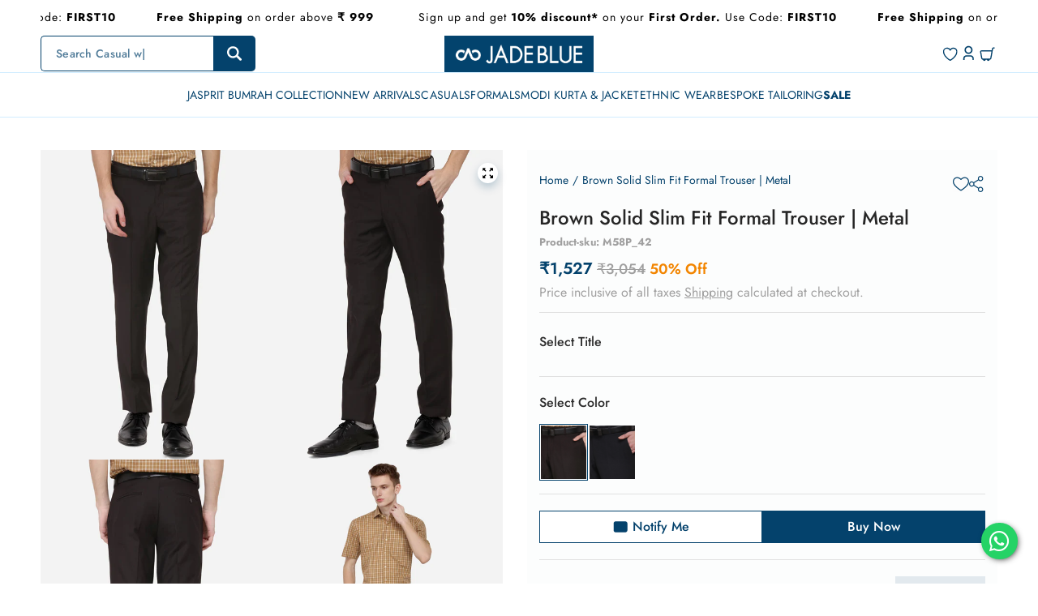

--- FILE ---
content_type: text/html; charset=utf-8
request_url: https://jadeblue.com/products/brown-solid-slim-fit-formal-trouser-metal-m58p
body_size: 112580
content:

<!doctype html>
  <html
    class="no-js max-w-full !h-auto"
    lang="en"
    data-headings-size="small"
    data-headings-case="none"
    data-headings-line-height="tight"
  >
  <head>
    <!-- Gokwik theme code start -->
  <link rel="dns-prefetch" href="https://pdp.gokwik.co/">
  <link rel="dns-prefetch" href="https://api.gokwik.co">
    

<script>
  
    window.merchantInfo  = {
      mid: "19g6hlxa01gx8",
      environment: "production",
      type: "merchantInfo",
  		storeId: "73875685682",
  		fbpixel: "311288146690362",
    }
    var productFormSelector = '';
    var cart = {"note":null,"attributes":{},"original_total_price":0,"total_price":0,"total_discount":0,"total_weight":0.0,"item_count":0,"items":[],"requires_shipping":false,"currency":"INR","items_subtotal_price":0,"cart_level_discount_applications":[],"checkout_charge_amount":0}
    var templateName = 'product'
</script>

<script src="https://pdp.gokwik.co/merchant-integration/build/merchant.integration.js?v4"></script>
<script src="http://ajax.googleapis.com/ajax/libs/jquery/1.9.1/jquery.min.js"></script>
<script>
  window.addEventListener('gokwikLoaded', e => {
    $('.gokwik-checkout button').prop('disabled', false);
    $('.gokwik-checkout button').removeClass('disabled');
    $('#gokwik-buy-now').prop('disabled', false);
    $('#gokwik-buy-now').removeClass('disabled');
    const targetElement = document.querySelector("body");
    function debounce(func, delay) {
      let timeoutId;
      return function () {
        const context = this;
        const args = arguments;
        clearTimeout(timeoutId);
        timeoutId = setTimeout(function () {
        func.apply(context, args);
      }, delay);
    };
  }
  const observer = new MutationObserver(() => {
    const addToCartButton = document.querySelector("button[data-name='product-submit']");
    const buyNowButton = document.querySelector("#gokwik-buy-now");
    
    if (addToCartButton && buyNowButton) {
      // Check if the add to cart button is actually disabled and not just has the attribute
      const isAddToCartDisabled = addToCartButton.hasAttribute('disabled') || 
                                 addToCartButton.classList.contains('opacity-20') ||
                                 addToCartButton.textContent.includes('Choose') ||
                                 addToCartButton.textContent.includes('Sold out') ||
                                 addToCartButton.textContent.includes('Unavailable');
      
      if (isAddToCartDisabled) {
        buyNowButton.setAttribute('disabled', 'disabled');
        buyNowButton.classList.add('disabled');
      } else {
        buyNowButton.removeAttribute('disabled');
        buyNowButton.classList.remove('disabled');
      }
    }
    debouncedMyTimer();
  });
  const debouncedMyTimer = debounce(() => {
    observer.disconnect();
    enableGokwikCart();
    observer.observe(targetElement, { childList: true, subtree: true });
  }, 700);
  function enableGokwikCart() {
    $('.gokwik-checkout button').prop('disabled', false);
    $('.gokwik-checkout button').removeClass('disabled');
  }
  const config = { childList: true, subtree: true };
  observer.observe(targetElement, config);
});
</script>
<script>
  const getCountryData = async() =>{
    const getCountry = await fetch("/browsing_context_suggestions.json");
    const response = await getCountry.json();
    const res = response?.detected_values?.country_name;
    const styleElement = document.createElement("style");
    let css = "";
    switch(res){
      case "India":
        //Enter Selector to disable Shopify and Third Part Button
        css = ".shopifycheckoutbtn{display:none !important;}";
        break;
      default:
        //Enter Gokwik Selector | Dont change it if it is same.
        css = ".gokwik-checkout{ display : none !important;} #gokwik-buy-now { display : none !important;}";
        break;
    }
    styleElement.textContent = css;
    document.head.appendChild(styleElement);
  }
  document.addEventListener("DOMContentLoaded", getCountryData);
</script>
<style>

  .gokwik-checkout {
    width: 100%;
    display: flex;
    justify-content: center;
    flex-direction: column;
    align-items: end;
  }

  .gokwik-checkout button {
    max-width:100%;
    width: 100%;
    border: none;
    display: flex;
    justify-content: center;
    align-items: center;
    background: #04426c;
    position: relative;
    margin: 0 !important;
    cursor: pointer;
    padding: 5px 10px;
    height:45px;
  }

  #gokwik-buy-now.disabled, .gokwik-disabled{
    opacity:0.5;
    cursor: not-allowed;
    overflow: hidden;
  }

  .gokwik-checkout button:focus {
    outline: none;
  }

  .gokwik-checkout button > span {
    display: flex;
  }

  .gokwik-checkout button > span.btn-text {
    display: flex;
    gap: 3px;
    align-items: center;
    color: #ffffff;
    text-transform: uppercase;
  }

  .gokwik-checkout button > span.btn-text > .cart-total {
    font-size: 16px;
    font-weight: 500;
    line-height: 100%;
    display: flex;
    margin-left: 2px;
  }

  .gokwik-checkout button > span.pay-opt-icon img:first-child {
    margin-right: 10px;
    margin-left: 10px;
  }

  /*   Additional */
  .gokwik-checkout button.disabled{
    opacity:0.5;
    cursor: not-allowed;
  }

  .gokwik-checkout button.disabled .addloadr#btn-loader{
    display: flex!important;
  }

  #gokwik-buy-now.disabled .addloadr#btn-loader{
    display: flex!important;
  }

  #gokwik-buy-now:disabled{
    cursor: not-allowed;
  }

  @media(max-width:1023px){
     #gokwik-buy-now {
      margin-top: 0px!important;
    }

    .gokwik-checkout button {
      height: 35px;
    }

    .gokwik-checkout button > span.btn-text > .cart-total,
    .gokwik-checkout button > span.btn-text {
      font-size: 14px !important;
    }
  }

  

  #gokwik-buy-now {
    background: #04426c;
    width: 100%;
    color: #ffffff;
    border: 1px solid #04426C;
    cursor: pointer;
    font-size: 1rem;
    line-height: 1.438rem;
    font-weight: 500;
    margin-top: 10px;
    position:relative;
    height: 2.5rem;
    min-height: 2.5rem;
    border-radius: 0 !important;
  }

/* Loader CSS */
  #btn-loader{
    display: none;
    position: absolute;
    top: 0;
    bottom: 0;
    left: 0;
    right: 0;
    justify-content: center;
    align-items: center;
    background:#04426c;
  }

  .cir-loader,
  .cir-loader:after {
    border-radius: 50%;
    width: 35px;
    height: 35px;
  }

  .cir-loader {
    margin: 6px auto;
    font-size: 10px;
    position: relative;
    text-indent: -9999em;
    border-top: 0.5em solid rgba(255, 255, 255, 0.2);
    border-right: 0.5em solid rgba(255, 255, 255, 0.2);
    border-bottom: 0.5em solid rgba(255, 255, 255, 0.2);
    border-left: 0.5em solid #ffffff;
    -webkit-transform: translateZ(0);
    -ms-transform: translateZ(0);
    transform: translateZ(0);
    -webkit-animation: load8 1.1s infinite linear;
    animation: load8 1.1s infinite linear;
  }

  @-webkit-keyframes load8 {
    0% {
      -webkit-transform: rotate(0deg);
      transform: rotate(0deg);
    }
    100% {
      -webkit-transform: rotate(360deg);
      transform: rotate(360deg);
    }
  }
  
  @keyframes load8 {
    0% {
      -webkit-transform: rotate(0deg);
      transform: rotate(0deg);
    }
    100% {
      -webkit-transform: rotate(360deg);
      transform: rotate(360deg);
    }
  }
</style> 

    
    <!-- Google tag (gtag.js) -->
<script async src="https://www.googletagmanager.com/gtag/js?id=G-3KGFK4V1PF"></script>
<script>
  window.dataLayer = window.dataLayer || [];
  function gtag(){dataLayer.push(arguments);}
  gtag('js', new Date());
  gtag('config','G-3KGFK4V1PF',{ 'groups': 'GA4'});
</script>
 <!-- Gokwik theme code End -->
<meta charset="utf-8">
  <meta name="google-site-verification" content="uO496iV0JzyW8ShzWGjbZIel49bwdEIAR6AtA1y-dY0" />
    <meta http-equiv="X-UA-Compatible" content="IE=edge,chrome=1">
    <meta name="viewport" content="width=device-width,initial-scale=1">
    <meta name="google-site-verification" content="41uCQ54xzMNO3wi5SkYTVNP1QzdVnVhOZ0M-8uX5RDM" />
    <link rel="preconnect" href="https://cdn.shopify.com" crossorigin>
    <link rel="preconnect" href="https://ajax.googleapis.com" crossorigin><link rel="preload" as="font" href="//jadeblue.com/cdn/fonts/jost/jost_n4.d47a1b6347ce4a4c9f437608011273009d91f2b7.woff2" type="font/woff2" crossorigin><link rel="preload" as="font" href="//jadeblue.com/cdn/fonts/jost/jost_n5.7c8497861ffd15f4e1284cd221f14658b0e95d61.woff2" type="font/woff2" crossorigin><script defer="defer">
      window.currentDate = '2025-12-29 03:59';
    </script>
    <script>
        function isLoadedInPageSpeedInsights() {
         var urlParams = new URLSearchParams(window.location.search);
        return urlParams.has('from') && urlParams.get('from') === 'pagespeed';
      }
        (()=>{try{var e=navigator,t=e.userAgent,r=0,a=(e,t,r)=>e.setAttribute(t,r),l=(e,t)=>e.removeAttribute(t),d="tagName",o="forEach",s="indexOf";(isLoadedInPageSpeedInsights()&&e.platform[s]("x86_64")>-1&&0>t[s]("CrOS")||t[s]("power")>-1||t[s]("rix")>-1)&&new MutationObserver(e=>{e[o](({addedNodes:e})=>{e[o](e=>{1===e.nodeType&&("IFRAME"===e[d]&&(a(e,"loading","lazy"),a(e,"data-src",e.src),l(e,"src")),"IMG"===e[d]&&r++>20&&a(e,"loading","lazy"),"SCRIPT"===e[d]&&(a(e,"data-src",e.src),l(e,"src"),e.type="text/lazyload"))})})}).observe(document.documentElement,{childList:!0,subtree:!0});var c=e=>document.querySelector(e),n=()=>Date.now(),i=n(),y=()=>{if(!(n()-i>500)){if(!c("body>meta"))return setTimeout(y,5);var e=c("head");document.querySelectorAll("meta,link:not([rel='stylesheet']),title")[o](t=>e.append(t))}};y()}catch(u){}})();
      
    </script>
    <link rel="preload" href="//jadeblue.com/cdn/shop/t/256/assets/theme.css?v=87230848463130413331762501977" as="style">

    <link rel="modulepreload" href="//jadeblue.com/cdn/shop/t/256/assets/theme.min.js?v=131717329456302121451762501977"><link rel="canonical" href="https://jadeblue.com/products/brown-solid-slim-fit-formal-trouser-metal-m58p"><link rel="icon" type="image/png" href="//jadeblue.com/cdn/shop/files/jadeblue-Fevicon.png?crop=center&height=32&v=1682338724&width=32"><title>Formal Pants For Men - Buy Men’s Formal Trousers Online | JadeBlue</title><meta name="description" content="Buy Formal Pants for Men online in India from JadeBlue. Checkout our wide range of formal pants from striped, checked, solid, and many more. Free Shipping Above 999! COD Available in India!"><meta property="og:site_name" content="JadeBlue">
<meta property="og:url" content="https://jadeblue.com/products/brown-solid-slim-fit-formal-trouser-metal-m58p">
<meta property="og:title" content="Formal Pants For Men - Buy Men’s Formal Trousers Online | JadeBlue">
<meta property="og:type" content="product">
<meta property="og:description" content="Buy Formal Pants for Men online in India from JadeBlue. Checkout our wide range of formal pants from striped, checked, solid, and many more. Free Shipping Above 999! COD Available in India!"><meta property="og:image" content="http:products/m58p_1.jpg">
  <meta property="og:image:secure_url" content="https:products/m58p_1.jpg">
  <meta property="og:image:width" content="600">
  <meta property="og:image:height" content="805">
  <meta property="og:price:amount" content="1,527">
  <meta property="og:price:currency" content="INR">



  <meta name="twitter:site" content="@JadeBlueFashion">

<meta name="twitter:card" content="summary_large_image">
<meta name="twitter:title" content="Formal Pants For Men - Buy Men’s Formal Trousers Online | JadeBlue">
<meta name="twitter:description" content="Buy Formal Pants for Men online in India from JadeBlue. Checkout our wide range of formal pants from striped, checked, solid, and many more. Free Shipping Above 999! COD Available in India!">

<link rel="canonical" href="https://jadeblue.com/products/brown-solid-slim-fit-formal-trouser-metal-m58p" />
<style>
  .prakash{
    text-align: center;
  }@font-face {
  font-family: Jost;
  font-weight: 400;
  font-style: normal;
  font-display: swap;
  src: url("//jadeblue.com/cdn/fonts/jost/jost_n4.d47a1b6347ce4a4c9f437608011273009d91f2b7.woff2") format("woff2"),
       url("//jadeblue.com/cdn/fonts/jost/jost_n4.791c46290e672b3f85c3d1c651ef2efa3819eadd.woff") format("woff");
}

  @font-face {
  font-family: Jost;
  font-weight: 500;
  font-style: normal;
  font-display: swap;
  src: url("//jadeblue.com/cdn/fonts/jost/jost_n5.7c8497861ffd15f4e1284cd221f14658b0e95d61.woff2") format("woff2"),
       url("//jadeblue.com/cdn/fonts/jost/jost_n5.fb6a06896db583cc2df5ba1b30d9c04383119dd9.woff") format("woff");
}

  @font-face {
  font-family: Jost;
  font-weight: 600;
  font-style: normal;
  font-display: swap;
  src: url("//jadeblue.com/cdn/fonts/jost/jost_n6.ec1178db7a7515114a2d84e3dd680832b7af8b99.woff2") format("woff2"),
       url("//jadeblue.com/cdn/fonts/jost/jost_n6.b1178bb6bdd3979fef38e103a3816f6980aeaff9.woff") format("woff");
}

  @font-face {
  font-family: Jost;
  font-weight: 700;
  font-style: normal;
  font-display: swap;
  src: url("//jadeblue.com/cdn/fonts/jost/jost_n7.921dc18c13fa0b0c94c5e2517ffe06139c3615a3.woff2") format("woff2"),
       url("//jadeblue.com/cdn/fonts/jost/jost_n7.cbfc16c98c1e195f46c536e775e4e959c5f2f22b.woff") format("woff");
}

  @font-face {
  font-family: Jost;
  font-weight: 700;
  font-style: normal;
  font-display: swap;
  src: url("//jadeblue.com/cdn/fonts/jost/jost_n7.921dc18c13fa0b0c94c5e2517ffe06139c3615a3.woff2") format("woff2"),
       url("//jadeblue.com/cdn/fonts/jost/jost_n7.cbfc16c98c1e195f46c536e775e4e959c5f2f22b.woff") format("woff");
}

</style><style>
/* This file is automatically compiled, do not edit directly. See src/setup/css-variables.js */


  @font-face {
    font-family:"Jost";
    src:url('https://cdn.shopify.com/s/files/1/0738/7568/5682/files/Jost-Light.ttf?v=1681712853') format('truetype'), url('https://cdn.shopify.com/s/files/1/0738/7568/5682/files/Jost-Light.woff?v=1681714968') format('woff'), url('https://cdn.shopify.com/s/files/1/0738/7568/5682/files/Jost-Light.woff2?v=1681714967') format('woff2');
    font-display:auto;font-style:normal;font-weight:300;font-stretch:normal;
  }
 @font-face {
    font-family:"Jost";
    src:url('https://cdn.shopify.com/s/files/1/0738/7568/5682/files/Jost-Black.ttf?v=1681712852') format('truetype'), url('https://cdn.shopify.com/s/files/1/0738/7568/5682/files/Jost-Black.woff?v=1681714967') format('woff'), url('https://cdn.shopify.com/s/files/1/0738/7568/5682/files/Jost-Black.woff2?v=1681714967') format('woff2');
    font-display:auto;font-style:normal;font-weight:900;font-stretch:normal;
  }

  @font-face {
    font-family:"Jost";
    src:url('https://cdn.shopify.com/s/files/1/0738/7568/5682/files/Jost-Regular.ttf?v=1681712853') format('truetype'), url('https://cdn.shopify.com/s/files/1/0738/7568/5682/files/Jost-Regular.woff?v=1681714819') format('woff'), url('https://cdn.shopify.com/s/files/1/0738/7568/5682/files/Jost-Regular.woff2?v=1681714819') format('woff2');
    font-display:auto;font-style:normal;font-weight:400;font-stretch:normal;
  }

  @font-face {
    font-family:"Jost";
    src:url('https://cdn.shopify.com/s/files/1/0738/7568/5682/files/Jost-Medium.ttf?v=1681712853') format('truetype'), url('https://cdn.shopify.com/s/files/1/0738/7568/5682/files/Jost-Medium.woff?v=1681714967') format('woff'), url('https://cdn.shopify.com/s/files/1/0738/7568/5682/files/Jost-Medium.woff2?v=1681714968') format('woff2');
    font-display:auto;font-style:normal;font-weight:500;font-stretch:normal;
  }



  @font-face {
    font-family:"Jost";
    src:url('https://cdn.shopify.com/s/files/1/0738/7568/5682/files/Jost-Bold.ttf?v=1681712853') format('truetype'), url('https://cdn.shopify.com/s/files/1/0738/7568/5682/files/Jost-Bold.woff?v=1681714967') format('woff'), url('https://cdn.shopify.com/s/files/1/0738/7568/5682/files/Jost-Bold.woff2?v=1681714967') format('woff2');
    font-display:auto;font-style:normal;font-weight:700;font-stretch:normal;
  }


 
  
  
:root {
--colors-background: #ffffff;
--colors-body-text: #000000;
--colors-body-text-opacity-10: rgba(0, 0, 0, 0.1);
--colors-body-text-opacity-20: rgba(0, 0, 0, 0.2);
--colors-body-text-opacity-50: rgba(0, 0, 0, 0.5);
--colors-body-text-opacity-55: rgba(0, 0, 0, 0.55);
--colors-border-opacity-10: rgba(0, 0, 0, 0.1);
--colors-headings: #04426c;
--general-colors-background: #ffffff;
--general-colors-body: #000000;
--general-colors-body-opacity-10: rgba(0, 0, 0, 0.1);
--general-colors-body-opacity-20: rgba(0, 0, 0, 0.2);
--general-colors-body-opacity-50: rgba(0, 0, 0, 0.5);
--general-colors-body-opacity-55: rgba(0, 0, 0, 0.55);
--general-colors-border-opacity-10: rgba(0, 0, 0, 0.1);
--general-colors-headings: #04426c;
--accent-1-colors-background: #ffffff;
--accent-1-colors-body: #000000;
--accent-1-colors-body-opacity-10: rgba(0, 0, 0, 0.1);
--accent-1-colors-body-opacity-20: rgba(0, 0, 0, 0.2);
--accent-1-colors-body-opacity-50: rgba(0, 0, 0, 0.5);
--accent-1-colors-body-opacity-55: rgba(0, 0, 0, 0.55);
--accent-1-colors-border-opacity-10: rgba(0, 0, 0, 0.1);
--accent-1-colors-headings: #000000;
--accent-2-colors-background: #ffffff;
--accent-2-colors-body: #04426c;
--accent-2-colors-body-opacity-10: rgba(4, 66, 108, 0.1);
--accent-2-colors-body-opacity-20: rgba(4, 66, 108, 0.2);
--accent-2-colors-body-opacity-50: rgba(4, 66, 108, 0.5);
--accent-2-colors-body-opacity-55: rgba(4, 66, 108, 0.55);
--accent-2-colors-border-opacity-10: rgba(4, 66, 108, 0.1);
--accent-2-colors-headings: #04426c;
--accent-3-colors-background: #d4e5f1;
--accent-3-colors-body: #000000;
--accent-3-colors-body-opacity-10: rgba(0, 0, 0, 0.1);
--accent-3-colors-body-opacity-20: rgba(0, 0, 0, 0.2);
--accent-3-colors-body-opacity-50: rgba(0, 0, 0, 0.5);
--accent-3-colors-body-opacity-55: rgba(0, 0, 0, 0.55);
--accent-3-colors-border-opacity-10: rgba(0, 0, 0, 0.1);
--accent-3-colors-headings: #000000;
--accent-4-colors-background: #000000;
--accent-4-colors-body: #FFFFFF;
--accent-4-colors-body-opacity-10: rgba(255, 255, 255, 0.7);
--accent-4-colors-body-opacity-20: rgba(255, 255, 255, 0.7);
--accent-4-colors-body-opacity-50: rgba(255, 255, 255, 0.7);
--accent-4-colors-body-opacity-55: rgba(255, 255, 255, 0.7);
--accent-4-colors-border-opacity-10: rgba(255, 255, 255, 0.2);
--accent-4-colors-headings: #FFFFFF;
--invert-colors-background: #000000;
--invert-colors-body: #ffffff;



  --font-body:  Jost, sans-serif;
  --font-headings: "Jost";
  --font-size-base: 16px;
  --font-body-weight: "normal";
  --font-body-style: "normal";
  


--heading-case: none;
--slider-animation-duration: 900ms;

}
.product-template-wrapper .product-main-form .product-form-wrapper .product-form .payment-buttons .payment-button-wrapper .filts-wishlist-product-style .flits-wls-button {
    padding: 0!important;
    height: 100%;
    display: flex;
    justify-content: center;
    align-items: center;
    text-transform: uppercase;
}
.flits-wishlist-button-style .flits-wls-icon-with-text {
    display: -webkit-inline-box;
    display: -ms-inline-flexbox;
    display: inline-flex;
    -webkit-box-align: start;
    -ms-flex-align: start;
    align-items: flex-start;
}
.filts-wishlist-product-style .flits-wls-button-secondary, .filts-wishlist-product-style .flits-wls-button-secondary:visited {
    color: #f28500 !important;
    border-color: #f28500 !important;
    background: #fcfcfc !important;
    border: 1px solid;
}
.payment-button-wrapper .flits-wishlist-button-style .flits-wls-icon-with-text .flits-wls-icon-with-text-text {
    margin-left: 8px;
    margin-top: 3px;
    display: block;
}
.flits-wishlist-button-style .flits-wls-count-btn{
  display: none;
}
.template-collection.bg-page{
  background: #fff;
}
.flits-wishlist-colection{
  display: none !important;
}
</style>
<style data-shopify>

  @font-face {
  font-family: Jost;
  font-weight: 400;
  font-style: normal;
  font-display: swap;
  src: url("//jadeblue.com/cdn/fonts/jost/jost_n4.d47a1b6347ce4a4c9f437608011273009d91f2b7.woff2") format("woff2"),
       url("//jadeblue.com/cdn/fonts/jost/jost_n4.791c46290e672b3f85c3d1c651ef2efa3819eadd.woff") format("woff");
}

  @font-face {
  font-family: Jost;
  font-weight: 500;
  font-style: normal;
  font-display: swap;
  src: url("//jadeblue.com/cdn/fonts/jost/jost_n5.7c8497861ffd15f4e1284cd221f14658b0e95d61.woff2") format("woff2"),
       url("//jadeblue.com/cdn/fonts/jost/jost_n5.fb6a06896db583cc2df5ba1b30d9c04383119dd9.woff") format("woff");
}


  *,
  *::before,
  *::after {
    box-sizing: inherit;
  }

  html {
    box-sizing: border-box;
    height: 100%;
  }

  body {
    display: grid;
    grid-template-rows: auto auto 1fr auto;
    grid-template-columns: 100%;
    min-height: 100%;
    margin: 0;
  }

  details > summary::-webkit-details-marker {
    display: none;
  }

</style>

<script>window.performance && window.performance.mark && window.performance.mark('shopify.content_for_header.start');</script><meta id="shopify-digital-wallet" name="shopify-digital-wallet" content="/73875685682/digital_wallets/dialog">
<link rel="alternate" type="application/json+oembed" href="https://jadeblue.com/products/brown-solid-slim-fit-formal-trouser-metal-m58p.oembed">
<script async="async" src="/checkouts/internal/preloads.js?locale=en-IN"></script>
<script id="shopify-features" type="application/json">{"accessToken":"d84bc97c0ea249398a547a922c620405","betas":["rich-media-storefront-analytics"],"domain":"jadeblue.com","predictiveSearch":true,"shopId":73875685682,"locale":"en"}</script>
<script>var Shopify = Shopify || {};
Shopify.shop = "jadebluelifestyle.myshopify.com";
Shopify.locale = "en";
Shopify.currency = {"active":"INR","rate":"1.0"};
Shopify.country = "IN";
Shopify.theme = {"name":"Lucent Redesign - 220725 DND","id":181465186610,"schema_name":"Influence","schema_version":"3.0.0","theme_store_id":1536,"role":"main"};
Shopify.theme.handle = "null";
Shopify.theme.style = {"id":null,"handle":null};
Shopify.cdnHost = "jadeblue.com/cdn";
Shopify.routes = Shopify.routes || {};
Shopify.routes.root = "/";</script>
<script type="module">!function(o){(o.Shopify=o.Shopify||{}).modules=!0}(window);</script>
<script>!function(o){function n(){var o=[];function n(){o.push(Array.prototype.slice.apply(arguments))}return n.q=o,n}var t=o.Shopify=o.Shopify||{};t.loadFeatures=n(),t.autoloadFeatures=n()}(window);</script>
<script id="shop-js-analytics" type="application/json">{"pageType":"product"}</script>
<script defer="defer" async type="module" src="//jadeblue.com/cdn/shopifycloud/shop-js/modules/v2/client.init-shop-cart-sync_DtuiiIyl.en.esm.js"></script>
<script defer="defer" async type="module" src="//jadeblue.com/cdn/shopifycloud/shop-js/modules/v2/chunk.common_CUHEfi5Q.esm.js"></script>
<script type="module">
  await import("//jadeblue.com/cdn/shopifycloud/shop-js/modules/v2/client.init-shop-cart-sync_DtuiiIyl.en.esm.js");
await import("//jadeblue.com/cdn/shopifycloud/shop-js/modules/v2/chunk.common_CUHEfi5Q.esm.js");

  window.Shopify.SignInWithShop?.initShopCartSync?.({"fedCMEnabled":true,"windoidEnabled":true});

</script>
<script>(function() {
  var isLoaded = false;
  function asyncLoad() {
    if (isLoaded) return;
    isLoaded = true;
    var urls = ["https:\/\/cdn.nfcube.com\/instafeed-97573974a2b3af4f7167d587f077f4d9.js?shop=jadebluelifestyle.myshopify.com","https:\/\/chimpstatic.com\/mcjs-connected\/js\/users\/d6bb8c4ee94651e03c7c77617\/090d3f566719076c049ea1b77.js?shop=jadebluelifestyle.myshopify.com","https:\/\/cdn.shopify.com\/s\/files\/1\/0449\/2568\/1820\/t\/4\/assets\/booster_currency.js?v=1624978055\u0026shop=jadebluelifestyle.myshopify.com","https:\/\/cdn.shopify.com\/s\/files\/1\/0449\/2568\/1820\/t\/4\/assets\/booster_currency.js?v=1624978055\u0026shop=jadebluelifestyle.myshopify.com","https:\/\/sr-cdn.shiprocket.in\/sr-promise\/static\/uc.js?channel_id=4\u0026sr_company_id=14753\u0026shop=jadebluelifestyle.myshopify.com","\/\/backinstock.useamp.com\/widget\/77394_1765517001.js?category=bis\u0026v=6\u0026shop=jadebluelifestyle.myshopify.com"];
    for (var i = 0; i < urls.length; i++) {
      var s = document.createElement('script');
      s.type = 'text/javascript';
      s.async = true;
      s.src = urls[i];
      var x = document.getElementsByTagName('script')[0];
      x.parentNode.insertBefore(s, x);
    }
  };
  if(window.attachEvent) {
    window.attachEvent('onload', asyncLoad);
  } else {
    window.addEventListener('load', asyncLoad, false);
  }
})();</script>
<script id="__st">var __st={"a":73875685682,"offset":19800,"reqid":"158dad40-39ed-4252-aa55-db3ce8be34a6-1766960969","pageurl":"jadeblue.com\/products\/brown-solid-slim-fit-formal-trouser-metal-m58p","u":"2321de44c97e","p":"product","rtyp":"product","rid":8394774020402};</script>
<script>window.ShopifyPaypalV4VisibilityTracking = true;</script>
<script id="form-persister">!function(){'use strict';const t='contact',e='new_comment',n=[[t,t],['blogs',e],['comments',e],[t,'customer']],o='password',r='form_key',c=['recaptcha-v3-token','g-recaptcha-response','h-captcha-response',o],s=()=>{try{return window.sessionStorage}catch{return}},i='__shopify_v',u=t=>t.elements[r],a=function(){const t=[...n].map((([t,e])=>`form[action*='/${t}']:not([data-nocaptcha='true']) input[name='form_type'][value='${e}']`)).join(',');var e;return e=t,()=>e?[...document.querySelectorAll(e)].map((t=>t.form)):[]}();function m(t){const e=u(t);a().includes(t)&&(!e||!e.value)&&function(t){try{if(!s())return;!function(t){const e=s();if(!e)return;const n=u(t);if(!n)return;const o=n.value;o&&e.removeItem(o)}(t);const e=Array.from(Array(32),(()=>Math.random().toString(36)[2])).join('');!function(t,e){u(t)||t.append(Object.assign(document.createElement('input'),{type:'hidden',name:r})),t.elements[r].value=e}(t,e),function(t,e){const n=s();if(!n)return;const r=[...t.querySelectorAll(`input[type='${o}']`)].map((({name:t})=>t)),u=[...c,...r],a={};for(const[o,c]of new FormData(t).entries())u.includes(o)||(a[o]=c);n.setItem(e,JSON.stringify({[i]:1,action:t.action,data:a}))}(t,e)}catch(e){console.error('failed to persist form',e)}}(t)}const f=t=>{if('true'===t.dataset.persistBound)return;const e=function(t,e){const n=function(t){return'function'==typeof t.submit?t.submit:HTMLFormElement.prototype.submit}(t).bind(t);return function(){let t;return()=>{t||(t=!0,(()=>{try{e(),n()}catch(t){(t=>{console.error('form submit failed',t)})(t)}})(),setTimeout((()=>t=!1),250))}}()}(t,(()=>{m(t)}));!function(t,e){if('function'==typeof t.submit&&'function'==typeof e)try{t.submit=e}catch{}}(t,e),t.addEventListener('submit',(t=>{t.preventDefault(),e()})),t.dataset.persistBound='true'};!function(){function t(t){const e=(t=>{const e=t.target;return e instanceof HTMLFormElement?e:e&&e.form})(t);e&&m(e)}document.addEventListener('submit',t),document.addEventListener('DOMContentLoaded',(()=>{const e=a();for(const t of e)f(t);var n;n=document.body,new window.MutationObserver((t=>{for(const e of t)if('childList'===e.type&&e.addedNodes.length)for(const t of e.addedNodes)1===t.nodeType&&'FORM'===t.tagName&&a().includes(t)&&f(t)})).observe(n,{childList:!0,subtree:!0,attributes:!1}),document.removeEventListener('submit',t)}))}()}();</script>
<script integrity="sha256-4kQ18oKyAcykRKYeNunJcIwy7WH5gtpwJnB7kiuLZ1E=" data-source-attribution="shopify.loadfeatures" defer="defer" src="//jadeblue.com/cdn/shopifycloud/storefront/assets/storefront/load_feature-a0a9edcb.js" crossorigin="anonymous"></script>
<script data-source-attribution="shopify.dynamic_checkout.dynamic.init">var Shopify=Shopify||{};Shopify.PaymentButton=Shopify.PaymentButton||{isStorefrontPortableWallets:!0,init:function(){window.Shopify.PaymentButton.init=function(){};var t=document.createElement("script");t.src="https://jadeblue.com/cdn/shopifycloud/portable-wallets/latest/portable-wallets.en.js",t.type="module",document.head.appendChild(t)}};
</script>
<script data-source-attribution="shopify.dynamic_checkout.buyer_consent">
  function portableWalletsHideBuyerConsent(e){var t=document.getElementById("shopify-buyer-consent"),n=document.getElementById("shopify-subscription-policy-button");t&&n&&(t.classList.add("hidden"),t.setAttribute("aria-hidden","true"),n.removeEventListener("click",e))}function portableWalletsShowBuyerConsent(e){var t=document.getElementById("shopify-buyer-consent"),n=document.getElementById("shopify-subscription-policy-button");t&&n&&(t.classList.remove("hidden"),t.removeAttribute("aria-hidden"),n.addEventListener("click",e))}window.Shopify?.PaymentButton&&(window.Shopify.PaymentButton.hideBuyerConsent=portableWalletsHideBuyerConsent,window.Shopify.PaymentButton.showBuyerConsent=portableWalletsShowBuyerConsent);
</script>
<script>
  function portableWalletsCleanup(e){e&&e.src&&console.error("Failed to load portable wallets script "+e.src);var t=document.querySelectorAll("shopify-accelerated-checkout .shopify-payment-button__skeleton, shopify-accelerated-checkout-cart .wallet-cart-button__skeleton"),e=document.getElementById("shopify-buyer-consent");for(let e=0;e<t.length;e++)t[e].remove();e&&e.remove()}function portableWalletsNotLoadedAsModule(e){e instanceof ErrorEvent&&"string"==typeof e.message&&e.message.includes("import.meta")&&"string"==typeof e.filename&&e.filename.includes("portable-wallets")&&(window.removeEventListener("error",portableWalletsNotLoadedAsModule),window.Shopify.PaymentButton.failedToLoad=e,"loading"===document.readyState?document.addEventListener("DOMContentLoaded",window.Shopify.PaymentButton.init):window.Shopify.PaymentButton.init())}window.addEventListener("error",portableWalletsNotLoadedAsModule);
</script>

<script type="module" src="https://jadeblue.com/cdn/shopifycloud/portable-wallets/latest/portable-wallets.en.js" onError="portableWalletsCleanup(this)" crossorigin="anonymous"></script>
<script nomodule>
  document.addEventListener("DOMContentLoaded", portableWalletsCleanup);
</script>

<link id="shopify-accelerated-checkout-styles" rel="stylesheet" media="screen" href="https://jadeblue.com/cdn/shopifycloud/portable-wallets/latest/accelerated-checkout-backwards-compat.css" crossorigin="anonymous">
<style id="shopify-accelerated-checkout-cart">
        #shopify-buyer-consent {
  margin-top: 1em;
  display: inline-block;
  width: 100%;
}

#shopify-buyer-consent.hidden {
  display: none;
}

#shopify-subscription-policy-button {
  background: none;
  border: none;
  padding: 0;
  text-decoration: underline;
  font-size: inherit;
  cursor: pointer;
}

#shopify-subscription-policy-button::before {
  box-shadow: none;
}

      </style>

<script>window.performance && window.performance.mark && window.performance.mark('shopify.content_for_header.end');</script><script>document.documentElement.className = document.documentElement.className.replace('no-js', 'js');</script>
  

<!-- Google Tag Manager -->
<script>(function(w,d,s,l,i){w[l]=w[l]||[];w[l].push({'gtm.start':
new Date().getTime(),event:'gtm.js'});var f=d.getElementsByTagName(s)[0],
j=d.createElement(s),dl=l!='dataLayer'?'&l='+l:'';j.async=true;j.src=
'https://www.googletagmanager.com/gtm.js?id='+i+dl;f.parentNode.insertBefore(j,f);
})(window,document,'script','dataLayer','GTM-W4Z4S4JQ');</script>
<!-- End Google Tag Manager -->
  <script type="application/ld+json">
    {
      "@context": "https://schema.org",
      "@type": "BreadcrumbList",
      "itemListElement": [
       {
          "@type": "ListItem",
          "position": 1,
          "item": 
	     {
              "@id" : "https://jadeblue.com",
	          "name": "Home"
             }
        },
        {
          "@type": "ListItem",
          "position": 2,
          "item": 
            {
              "@id":"",
              "name": ""
            }
          },
        {
          "@type": "ListItem",
          "position": 3,
          "item": 
            { 
             "@id":"/products/brown-solid-slim-fit-formal-trouser-metal-m58p",
             "name": "Brown Solid Slim Fit Formal Trouser | Metal"
        }
    }
      ]
    }
  </script>
 <script type="application/ld+json">
    {
      "@context": "https://schema.org",
      "@type": "WebSite",
      "name": "Jadeblue",
      "url": "https://jadeblue.com/",
      "potentialAction": {
        "@type": "SearchAction",
        "target": {
          "@type": "EntryPoint",
          "urlTemplate": "https://jadeblue.com/search?q={search_term}"
        },
        "query-input": "required name=search_term"
      }
    }
    </script>
  <script type="application/ld+json">
        {
       "@context":"http://schema.org/",
       "@type":"OfferCatalog",
       "name":"JadeBlue Lifestyle ",
       "numberOfItems":48,
       "url":"https://jadeblue.com/",
       "itemListElement":
            [{
        "@type":"Product",
        "url":"https://jadeblue.com/products/light-orange-modi-jacket-jadeblue-nytr",
        "name":"Light Orange Modi Jacket",
        "image":"https://jadeblue.com/cdn/shop/products/nytr_1_1_480x.jpg",
        "brand":
           {
            "@type":"Brand",
            "name":"JadeBlue"
           },
            "sku":"QGCY_42",
            "offers":
            {
             "@type":"Offer",
             "priceCurrency":"INR",
             "price":4695,
             "availability":"InStock"
             }
          },
            {
	      "@type":"Product",
              "url":"https://jadeblue.com/products/white-brown-solid-regular-fit-modi-jacket-jadeblue-volo",
              "name":"White & Brown Solid Regular Fit Modi Jacket",
              "image":"https://jadeblue.com/cdn/shop/products/volo_1_480x.jpg",
          "brand":
             {
              "@type":"Brand",
              "name":"JadeBlue"
              },
             "sku":"VOLO_42",
             "offers":
               {
                "@type":"Offer",
                "priceCurrency":"INR",
                "price":5295,
                "availability":"InStock"
               }
              },
               {
                 "@type":"Product",
                 "url":"https://jadeblue.com/products/black-modi-jacket-jadeblue-ckpo",
                 "name":"Black Modi Jacket",
                 "image":"https://jadeblue.com/cdn/shop/products/ckpo_1_1_480x.jpg",
              "brand":
                  {
                  "@type":"Brand",
                  "name":"JadeBlue"
                  },
                  "sku":"CKPO_46",
                 "offers":
                 {
                  "@type":"Offer",
                  "priceCurrency":"INR",
                  "price":4695,
                  "availability":"InStock"
                  }
               },
                 {
                   "@type":"Product",
                   "url":"https://jadeblue.com/products/maroon-checked-regular-fit-modi-jacket-jadeblue-hhye",
                   "name":"Maroon Checked Regular Fit Modi Jacket",
                   "image":"https://jadeblue.com/cdn/shop/products/hhye_1_480x.jpg",
               "brand":
                   {
                   "@type":"Brand",
                   "name":"JadeBlue"
                   },
                  "sku":"HHYE_42",
                  "offers":
                {
                   "@type":"Offer",
                   "priceCurrency":"INR",
                   "price":4495,
                   "availability":"InStock"
                   }
                },
              {
                "@type":"Product",
                "url":"https://jadeblue.com/products/khaki-solid-regular-fit-modi-jacket-jadeblue-nksf",
                "name":"Khaki Solid Regular Fit Modi Jacket",
                "image":"https://jadeblue.com/cdn/shop/products/nksf_1_480x.jpg",
                "brand":
                    {
                       "@type":"Brand",
                       "name":"JadeBlue"
                    },
                "sku":"NKSF_42",
              "offers":
                   {
                      "@type":"Offer",
                      "priceCurrency":"INR",
                      "price":4495,
                      "availability":"InStock"
                    }
                 },
               {
                  "@type":"Product",
                 "url":"https://jadeblue.com/products/navy-blue-modi-jacket-jadeblue-blaz",
                 "name":"Navy Blue Modi Jacket",
                 "image":"https://jadeblue.com/cdn/shop/products/BLAZ_1_480x.jpg",
                 "brand":
                {
                  "@type":"Brand",
                  "name":"JadeBlue"
                 },
                 "sku":"BLAZ_40",
                 "offers":
                     {
                      "@type":"Offer",
                      "priceCurrency":"INR",
                      "price":4495,
                      "availability":"InStock"
                     }
                 },
                 {
                   "@type":"Product",
                   "url":"https://jadeblue.com/products/light-grey-modi-jacket-jadeblue-wals",
                   "name":"Light Grey Modi Jacket",
                   "image":"https://jadeblue.com/cdn/shop/products/wals_2_480x.jpg",
                   "brand":
                    { 
                      "@type":"Brand",
                      "name":"JadeBlue"
                    },
                      "sku":"WALS_42",
                      "offers":
                    {
                      "@type":"Offer",
                      "priceCurrency":"INR",
                      "price":3007,
                      "availability":"InStock"
                  }
                },
                   {
                   "@type":"Product",
                   "url":"https://jadeblue.com/products/black-modi-jacket-jadeblue-splq",
                   "name":"Black Modi Jacket",
                   "image":"https://jadeblue.com/cdn/shop/products/splq_1_1_480x.jpg",
                   "brand":
                      {
                          "@type":"Brand",
                          "name":"JadeBlue"
                      },
                        "sku":"SPLQ_42",
                        "offers":
                          {
                           "@type":"Offer",
                           "priceCurrency":"INR",
                           "price":3007,
                           "availability":"InStock"
                          }
                      },
                        {
                          "@type":"Product",
                          "url":"https://jadeblue.com/products/dark-grey-checked-regular-fit-modi-jacket-jadeblue-ytol",
                          "name":"Dark Grey Checked Regular Fit Modi Jacket",
                          "image":"https://jadeblue.com/cdn/shop/products/ytol_1_480x.jpg",
                          "brand":
                         {
                           "@type":"Brand",
                           "name":"JadeBlue"
                         },
                        "sku":"YTOL_42",
                   "offers":
                          {
                            "@type":"Offer",
                            "priceCurrency":"INR",
                            "price":3147,
                            "availability":"InStock"
                           }
                       },
                  {
                     "@type":"Product",
                     "url":"https://jadeblue.com/products/sea-green-modi-jacket-jadeblue-rbbh",
                     "name":"Sea Green Modi Jacket",
                     "image":"https://jadeblue.com/cdn/shop/products/rbbh_1_480x.jpg",
                 "brand":
                   {
                     "@type":"Brand",
                     "name":"JadeBlue"
                    },
                 "sku":"RBBH_40",
                 "offers":
                       {
                         "@type":"Offer",
                         "priceCurrency":"INR",
                         "price":4495,
                         "availability":"InStock"
                        }
                  },
                     {
                     "@type":"Product",
                     "url":"https://jadeblue.com/products/light-grey-solid-regular-fit-modi-jacket-modi-jacket-aqzh",
                     "name":"Light Grey Solid Regular Fit Modi Jacket",
                     "image":"https://jadeblue.com/cdn/shop/products/aqzh_1_480x.jpg",
                 "brand":
                     {
                         "@type":"Brand",
                         "name":"JadeBlue"
                      },
                     "sku":"AQZH_42",
                     "offers":
                         {
                           "@type":"Offer",
                           "priceCurrency":"INR",
                           "price":4495,
                           "availability":"InStock"
                         }
                    },
                    {
                     "@type":"Product",
                     "url":"https://jadeblue.com/products/white-striped-regular-fit-formal-shirt-jadeblue-dpfl",
                     "name":"Grey Checked Regular Fit Modi Jacket",
                     "image":"https://jadeblue.com/cdn/shop/products/dpfl_1_480x.jpg",
                     "brand":
                   {
                     "@type":"Brand",
                     "name":"JadeBlue"
                    },
                     "sku":"DPFL_42",
                     "offers":
                         {
                            "@type":"Offer",
                            "priceCurrency":"INR",
                            "price":4595,
		                  "availability":"InStock"
                          }
                    }
     ]
 }
    </script>
   <script type="application/ld+json">
    {
      "@context": "https://schema.org/",
      "@type": "Product",
      "name": "Modi Jackets",
      "description": "Buy Modi Jacket online in India. Shop from our wide collection for ethnic wear for men available at JadeBlue. ✯Free Shipping ✯COD ✯Easy returns ",
      "review": {
        "@type": "Review",
        "reviewRating": {
          "@type": "Rating",
          "ratingValue": 5,
          "bestRating": 5
        },
        "author": {
          "@type": "Organization",
          "name": "JadeBlue"
        }
      },
      "aggregateRating": {
        "@type": "AggregateRating",
        "ratingValue": 4.9,
        "reviewCount": 8129
      }
    }
    </script>
  <script type="application/ld+json">
    {
      "@context": "https://schema.org",
      "@type": "VideoObject",
      "name": "Wedding Wear for Men Launched - JadeBlue ",
      "description": "Rock & Roll Weddings starring Siddhant Chaturvedi. Bringing in a new wedding cool with JadeBlue.",
      "thumbnailUrl": "https://cdn.shopify.com/s/files/1/0738/7568/5682/files/BfTdgBH1xNU-HD.jpg?v=1701428222",
      "uploadDate": "2022-10-04T08:00:00+08:00",
      "duration": "PT1M00S",
      "contentUrl": "https://www.youtube.com/watch?v=BfTdgBH1xNU",
      "embedUrl": "https://www.youtube.com/embed/BfTdgBH1xNU",
      "interactionStatistic": {
        "@type": "InteractionCounter",
        "interactionType": { "@type": "WatchAction" },
        "userInteractionCount": 17535
      }
    }
</script>
  <script type="application/ld+json">
    {
      "@context": "https://schema.org",
      "@type": "VideoObject",
      "name": "What You Wear Matters | Mens Fashion | Ethnic | Casuals | Formals | Modi Kurta | Modi Jackets",
      "description": "JadeBlue, India's leading premium menswear brand, has everything a stylish man can need.",
      "thumbnailUrl": ["https://cdn.shopify.com/s/files/1/0738/7568/5682/files/WNToFiTArXY-SD.jpg"],
      "uploadDate": "2023-11-01",
      "duration": "PT0M50S",
      "contentUrl": "https://www.youtube.com/watch?v=WNToFiTArXY",
      "embedUrl": "https://www.youtube.com/embed/WNToFiTArXY",
      "interactionCount": "2809675",
      "genre": "Howto & Style",
      "author": "JadeBlue",
      "hasPart": [
 {
 "@type": "Clip",
 "name": "Charismatic Casuals",
 "startOffset": "PT0M04S",
 "endOffset": "PT0M13S",
 "url": "https://www.youtube.com/watch?v=WNToFiTArXY&t=04"
 },
 {
 "@type": "Clip",
 "name": "Sauve Semi-Formals",
 "startOffset": "PT0M17S",
 "endOffset": "PT0M20S",
 "url": "https://www.youtube.com/watch?v=WNToFiTArXY&t=17"
 },
{
 "@type": "Clip",
 "name": "Signature Suits",
 "startOffset": "PT0M23S",
 "endOffset": "PT0M29S",
 "url": "https://www.youtube.com/watch?v=WNToFiTArXY&t=23"
 },
{
 "@type": "Clip",
 "name": "Regal Ethnics",
 "startOffset": "PT0M33S",
 "endOffset": "PT0M40S",
 "url": "https://www.youtube.com/watch?v=WNToFiTArXY&t=33"
 },
{
 "@type": "Clip",
 "name": "Leisurely Loungewear",
 "startOffset": "PT0M42S",
 "endOffset": "PT0M48S",
 "url": "https://www.youtube.com/watch?v=WNToFiTArXY&t=42"
 }]   
}
    </script>
  <script type="application/ld+json">
    {
      "@context": "https://schema.org",
      "@type": "VideoObject",
      "name": "Modi Jacket and Modi Kurta : Modi wears his name on Sleeve & Suit",
      "description": "World where style meets tradition – the universe of Modi Kurta and Modi Jacket",
      "thumbnailUrl": "https://jadeblue.com/cdn/shop/articles/Blog_Banner__29-11-02.jpg",
      "uploadDate": "2015-01-27T02:00:00+05:00",
      "duration": "PT2M02S",
      "contentUrl": "https://www.youtube.com/watch?v=zWHKaAtE8zA",
      "embedUrl": "https://www.youtube.com/embed/zWHKaAtE8zA",
      "interactionStatistic": {
        "@type": "InteractionCounter",
        "interactionType": { "@type": "WatchAction" },
        "userInteractionCount": 1195
      }
    }
    </script>
<!-- BEGIN app block: shopify://apps/cooee/blocks/app-embed-main/2f17a8e7-57ed-4fda-b07d-26521d722e6f -->
    
<!-- BEGIN app snippet: common-script --><link rel="dns-prefetch" href="//api.sdk.letscooee.com">
<link rel="preconnect" href="https://api.sdk.letscooee.com" crossorigin>
<script>
    (() => {
        if (!window.CooeeSDK) {
            Object.defineProperty(window, 'CooeeSDK', {
                value: {events: [], profile: [], account: [], screen: [], page: []},
                writable: false,
                enumerable: false,
                configurable: false,
            });
        }

        try {
            if (!localStorage.getItem('lc/usr/uuid')) {
                localStorage.setItem('lc/usr/uuid', JSON.stringify(crypto.randomUUID()));
            }
        } catch (e) {
            console.error('Fail to generate UUID');
        }

        CooeeSDK.pageLoadTime = new Date();

        const sdkVersion = '13.0.14' || 'latest';
        const scriptTag = document.createElement('script');
        scriptTag.src = `https://cdn.jsdelivr.net/npm/@letscooee/web-sdk@${sdkVersion}/dist/main.min.js`;
        scriptTag.type = 'module';

        

        
        
        scriptTag.async = true;
        
        

        document.head.appendChild(scriptTag);

        const appID = '683594b357f48ab7976202c4' || '683594b357f48ab7976202c4';
        CooeeSDK.account.push({'appID': appID});
        CooeeSDK.page.push({'jsLoad': new Date()});
        CooeeSDK.page.push({'currency': 'INR'});
        CooeeSDK.page.push({'country': 'IN'});
        CooeeSDK.page.push({'locale': 'en'});
        CooeeSDK.page.push({'shopCurrency': 'INR'});
        CooeeSDK.page.push({'moneyFormat': "<span class=money>₹{{amount_no_decimals}}</span>"});
        CooeeSDK.page.push({
            market: {
                id: '51798999346',
                handle: 'in',
                metafields: '',
            },
        });
        const pageName = 'product';
        CooeeSDK.page.push({pageName: pageName === 'index' ? 'home' : pageName});
        CooeeSDK.page.push({
            'template': {
                directory: '',
                name: 'product',
                suffix: '',
                handle: 'brown-solid-slim-fit-formal-trouser-metal-m58p',
                pageType: 'product',
            },
        });

        const discount_codes = [];
        

        const cart = {...{"note":null,"attributes":{},"original_total_price":0,"total_price":0,"total_discount":0,"total_weight":0.0,"item_count":0,"items":[],"requires_shipping":false,"currency":"INR","items_subtotal_price":0,"cart_level_discount_applications":[],"checkout_charge_amount":0}};
        cart.discount_codes = discount_codes;
        CooeeSDK.page.push({cart});

        
        CooeeSDK.page.push({'configurations': {...{"website":{"cartDrawerSelector":".side-cart","commonJS":"document.addEventListener('letscooee:outbound:refresh-ui', () => {sideCart.updateCart()})","commonCSS":":root {\n    /* ===== VIDEO PROGRESS BAR STYLING ===== */\n    --lc-video-progress-bar-bg-color: 255, 255, 255, 0.779;\n    --lc-video-progress-bar-radius: 5px;\n    --lc-video-progress-bar-color: 242,133,0;\n\n    --lc-heading-size: 40px;\n    --lc-heading-family: Raleway, sans-serif;\n\n\n    --lc-button-size: 18px;\n    --lc-button-family: Raleway, sans-serif;\n}\n\n/* Shoppable video styles */\n:host(cooee-video-playlist.widget-65) {\n    .cta-button {\n        font-size: 18px !important;\n        font-family: \"Josh\", sans-serif !important;\n    }\n}\n\n:host(cooee-video-detail-dialog) {\n    .cta-button {\n        font-size: 18px !important;\n        font-family: \"Josh\", sans-serif !important;\n    }\n}\n\n\n.cooee-wrapper {\n    img {\n        /* Required because some \"simply.css\" is blocking our image click on popup */\n        pointer-events: auto !important;\n    }\n}\n\n\n#letscooee-66,\n#letscooee-67,\n#letscooee-68,\n#letscooee-69,\n#letscooee-70,\n#letscooee-71,\n#letscooee-72,\n#letscooee-73,\n#letscooee-74,\n#letscooee-75,\n#letscooee-76,\n#letscooee-77,\n#letscooee-78,\n#letscooee-79,\n#letscooee-80,\n#letscooee-81,\n#letscooee-82,\n#letscooee-83,\n#letscooee-84,\n#letscooee-85,\n#letscooee-86 {\n    grid-column: span 4 !important;\n\n    @media only screen and (max-width: 768px) {\n        grid-column: span 2 !important;\n    }\n}","canChangeVariantInCart":false,"disableCooeeLogoOnVideos":false},"storefrontToken":"76a45bc0de80c9201ec8f59a67a600b1","currencies":["INR"],"money":{"format":"<span class=money>₹{{amount_no_decimals}}</span>"},"currency":"INR"}}});
        
        
    })();
</script>
<!-- END app snippet --><!-- BEGIN app snippet: preview-script -->
<!-- END app snippet --><!-- BEGIN app snippet: customer --><script>
    (() => {
        
    })();
</script>
<!-- END app snippet -->
<!-- BEGIN app snippet: product-detail --><script>
    (() => {
        let item;
        let lastVariantID;

        try {
            // Ref: https://shopify.dev/docs/api/liquid/objects/product
            item = {...{"id":8394774020402,"title":"Brown Solid Slim Fit Formal Trouser | Metal","handle":"brown-solid-slim-fit-formal-trouser-metal-m58p","description":"\u003cp\u003e\u003cstrong\u003eDetails: \u003c\/strong\u003eLook effortlessly stylish when you step out wearing these Solid brown formal trousers. Made from Terene rayon fabric, these slim men's trousers boasts of slim design and has all the essential features.Achieve a stylish makeover by donning these plain black trousers. Made to perfection, these slim fit trousers feature belt loops, 4 functional pockets, and single button closure and zip fly. It can be styled with beige shirt and moccasins. Walk in style by donning these men's formal trousers and let your style be your identity when you step out wearing this branded men's formal trousers.\u003c\/p\u003e\u003cp\u003e\u003cspan\u003e\u003cstrong\u003eWash Care: \u003c\/strong\u003eMachine\/Hand wash in cold water separately. Use mild detergent. Do not bleach or wring. Tumble dry low. Dry in shade. Warm iron if required.\u003c\/span\u003e\u003c\/p\u003e","published_at":"2023-05-30T03:42:21+05:30","created_at":"2023-05-30T03:42:21+05:30","vendor":"Jadebluelifestyle","type":"","tags":["41% - 50%","Category_Jadeblue","Category_Jadeblue\/Brand\/Metal","Category_Jadeblue\/Formals\/Bottom Wear\/Trousers","Formal Trouser 41% - 50%","M58P","UPTO 40","UPTO 50"],"price":152700,"price_min":152700,"price_max":152700,"available":false,"price_varies":false,"compare_at_price":305400,"compare_at_price_min":305400,"compare_at_price_max":305400,"compare_at_price_varies":false,"variants":[{"id":45331732398386,"title":"Default Title","option1":"Default Title","option2":null,"option3":null,"sku":"M58P_42","requires_shipping":true,"taxable":true,"featured_image":{"id":41717259632946,"product_id":8394774020402,"position":6,"created_at":"2023-05-30T03:42:47+05:30","updated_at":"2023-05-30T03:42:47+05:30","alt":null,"width":600,"height":805,"src":"\/\/jadeblue.com\/cdn\/shop\/products\/m58p_1_1.jpg?v=1685398367","variant_ids":[45331732398386]},"available":false,"name":"Brown Solid Slim Fit Formal Trouser | Metal","public_title":null,"options":["Default Title"],"price":152700,"weight":400,"compare_at_price":305400,"inventory_management":"shopify","barcode":null,"featured_media":{"alt":null,"id":34083561963826,"position":6,"preview_image":{"aspect_ratio":0.745,"height":805,"width":600,"src":"\/\/jadeblue.com\/cdn\/shop\/products\/m58p_1_1.jpg?v=1685398367"}},"requires_selling_plan":false,"selling_plan_allocations":[]}],"images":["\/\/jadeblue.com\/cdn\/shop\/products\/m58p_1.jpg?v=1685398367","\/\/jadeblue.com\/cdn\/shop\/products\/m58p_2.jpg?v=1685398367","\/\/jadeblue.com\/cdn\/shop\/products\/m58p_3.jpg?v=1685398367","\/\/jadeblue.com\/cdn\/shop\/products\/m58p_4.jpg?v=1685398367","\/\/jadeblue.com\/cdn\/shop\/products\/m58p_5.jpg?v=1685398367","\/\/jadeblue.com\/cdn\/shop\/products\/m58p_1_1.jpg?v=1685398367","\/\/jadeblue.com\/cdn\/shop\/products\/m58p_2_1.jpg?v=1685398367","\/\/jadeblue.com\/cdn\/shop\/products\/m58p_3_1.jpg?v=1685398367","\/\/jadeblue.com\/cdn\/shop\/products\/m58p_4_1.jpg?v=1685398367","\/\/jadeblue.com\/cdn\/shop\/products\/m58p_5_1.jpg?v=1685398367"],"featured_image":"\/\/jadeblue.com\/cdn\/shop\/products\/m58p_1.jpg?v=1685398367","options":["Title"],"media":[{"alt":null,"id":34083561799986,"position":1,"preview_image":{"aspect_ratio":0.745,"height":805,"width":600,"src":"\/\/jadeblue.com\/cdn\/shop\/products\/m58p_1.jpg?v=1685398367"},"aspect_ratio":0.745,"height":805,"media_type":"image","src":"\/\/jadeblue.com\/cdn\/shop\/products\/m58p_1.jpg?v=1685398367","width":600},{"alt":null,"id":34083561832754,"position":2,"preview_image":{"aspect_ratio":0.745,"height":805,"width":600,"src":"\/\/jadeblue.com\/cdn\/shop\/products\/m58p_2.jpg?v=1685398367"},"aspect_ratio":0.745,"height":805,"media_type":"image","src":"\/\/jadeblue.com\/cdn\/shop\/products\/m58p_2.jpg?v=1685398367","width":600},{"alt":null,"id":34083561865522,"position":3,"preview_image":{"aspect_ratio":0.745,"height":805,"width":600,"src":"\/\/jadeblue.com\/cdn\/shop\/products\/m58p_3.jpg?v=1685398367"},"aspect_ratio":0.745,"height":805,"media_type":"image","src":"\/\/jadeblue.com\/cdn\/shop\/products\/m58p_3.jpg?v=1685398367","width":600},{"alt":null,"id":34083561898290,"position":4,"preview_image":{"aspect_ratio":0.745,"height":805,"width":600,"src":"\/\/jadeblue.com\/cdn\/shop\/products\/m58p_4.jpg?v=1685398367"},"aspect_ratio":0.745,"height":805,"media_type":"image","src":"\/\/jadeblue.com\/cdn\/shop\/products\/m58p_4.jpg?v=1685398367","width":600},{"alt":null,"id":34083561931058,"position":5,"preview_image":{"aspect_ratio":0.745,"height":805,"width":600,"src":"\/\/jadeblue.com\/cdn\/shop\/products\/m58p_5.jpg?v=1685398367"},"aspect_ratio":0.745,"height":805,"media_type":"image","src":"\/\/jadeblue.com\/cdn\/shop\/products\/m58p_5.jpg?v=1685398367","width":600},{"alt":null,"id":34083561963826,"position":6,"preview_image":{"aspect_ratio":0.745,"height":805,"width":600,"src":"\/\/jadeblue.com\/cdn\/shop\/products\/m58p_1_1.jpg?v=1685398367"},"aspect_ratio":0.745,"height":805,"media_type":"image","src":"\/\/jadeblue.com\/cdn\/shop\/products\/m58p_1_1.jpg?v=1685398367","width":600},{"alt":null,"id":34083561996594,"position":7,"preview_image":{"aspect_ratio":0.745,"height":805,"width":600,"src":"\/\/jadeblue.com\/cdn\/shop\/products\/m58p_2_1.jpg?v=1685398367"},"aspect_ratio":0.745,"height":805,"media_type":"image","src":"\/\/jadeblue.com\/cdn\/shop\/products\/m58p_2_1.jpg?v=1685398367","width":600},{"alt":null,"id":34083562029362,"position":8,"preview_image":{"aspect_ratio":0.745,"height":805,"width":600,"src":"\/\/jadeblue.com\/cdn\/shop\/products\/m58p_3_1.jpg?v=1685398367"},"aspect_ratio":0.745,"height":805,"media_type":"image","src":"\/\/jadeblue.com\/cdn\/shop\/products\/m58p_3_1.jpg?v=1685398367","width":600},{"alt":null,"id":34083562062130,"position":9,"preview_image":{"aspect_ratio":0.745,"height":805,"width":600,"src":"\/\/jadeblue.com\/cdn\/shop\/products\/m58p_4_1.jpg?v=1685398367"},"aspect_ratio":0.745,"height":805,"media_type":"image","src":"\/\/jadeblue.com\/cdn\/shop\/products\/m58p_4_1.jpg?v=1685398367","width":600},{"alt":null,"id":34083562094898,"position":10,"preview_image":{"aspect_ratio":0.745,"height":805,"width":600,"src":"\/\/jadeblue.com\/cdn\/shop\/products\/m58p_5_1.jpg?v=1685398367"},"aspect_ratio":0.745,"height":805,"media_type":"image","src":"\/\/jadeblue.com\/cdn\/shop\/products\/m58p_5_1.jpg?v=1685398367","width":600}],"requires_selling_plan":false,"selling_plan_groups":[],"content":"\u003cp\u003e\u003cstrong\u003eDetails: \u003c\/strong\u003eLook effortlessly stylish when you step out wearing these Solid brown formal trousers. Made from Terene rayon fabric, these slim men's trousers boasts of slim design and has all the essential features.Achieve a stylish makeover by donning these plain black trousers. Made to perfection, these slim fit trousers feature belt loops, 4 functional pockets, and single button closure and zip fly. It can be styled with beige shirt and moccasins. Walk in style by donning these men's formal trousers and let your style be your identity when you step out wearing this branded men's formal trousers.\u003c\/p\u003e\u003cp\u003e\u003cspan\u003e\u003cstrong\u003eWash Care: \u003c\/strong\u003eMachine\/Hand wash in cold water separately. Use mild detergent. Do not bleach or wring. Tumble dry low. Dry in shade. Warm iron if required.\u003c\/span\u003e\u003c\/p\u003e"}};
        } catch (e) {
            return;
        }

        trackViewItem(item);
        window.history.replaceState = new Proxy(window.history.replaceState, {
            apply: (target, thisArg, argArray) => {
                target.apply(thisArg, argArray);        // Let it apply first
                try {
                    trackViewItem(item, true);
                } catch (e) {
                    console.error(e);
                }
            },
        });

        function trackViewItem(item, isVariantChange) {
            const vID = new URL(window.location.href).searchParams.get('variant') || item.variants[0]?.id?.toString();
            if (lastVariantID && vID === lastVariantID) {
                return;
            }

            lastVariantID = vID;
            const variant = item.variants.find((variant) => variant.id.toString() === vID);
            if (!variant) {
                return;
            }
            const name = item.title + (variant.title !== 'Default Title' ? ` - ${variant.title}` : '');
            const embeddedItem = {
                vID,
                name,
                vName: variant.title,
                mID: item.id.toString(),
                id: item.id.toString(),
                price: variant.price,
                category: item.type,
            };

            const viewItemEvent = ['View Item', {
                variantChange: isVariantChange,
                items: [embeddedItem],
            }];

            CooeeSDK.events.push(viewItemEvent);
            CooeeSDK.page.push({'currentItem': embeddedItem});
        }
    })();
</script>
<!-- END app snippet -->

    

    

    



<!-- END app block --><!-- BEGIN app block: shopify://apps/wizzy-search-filters/blocks/wizzy-head-assets/ae8fbc14-43c6-4ce2-b5bc-819d4b1052f6 --><!-- Wizzy Code Starts -->



<!-- BEGIN app snippet: css_variables_default -->



<style>
    :root {
        --wizzy-primary: #54a5cd;
    }
</style><!-- END app snippet -->




        <link href="//cdn.shopify.com/extensions/019b0cbb-6f9d-7f32-be35-474e20a28221/wizzy-search-filters-2-55/assets/wizzyFrontend.min.css" rel="stylesheet" type="text/css" media="all" />


    <link href="//cdn.shopify.com/extensions/019b0cbb-6f9d-7f32-be35-474e20a28221/wizzy-search-filters-2-55/assets/wizzyCustom.css" rel="stylesheet" type="text/css" media="all" />


<!-- Wizzy Code Ends -->

<!-- END app block --><!-- BEGIN app block: shopify://apps/judge-me-reviews/blocks/judgeme_core/61ccd3b1-a9f2-4160-9fe9-4fec8413e5d8 --><!-- Start of Judge.me Core -->




<link rel="dns-prefetch" href="https://cdnwidget.judge.me">
<link rel="dns-prefetch" href="https://cdn.judge.me">
<link rel="dns-prefetch" href="https://cdn1.judge.me">
<link rel="dns-prefetch" href="https://api.judge.me">

<script data-cfasync='false' class='jdgm-settings-script'>window.jdgmSettings={"pagination":5,"disable_web_reviews":false,"badge_no_review_text":"No reviews","badge_n_reviews_text":"{{ n }} review/reviews","hide_badge_preview_if_no_reviews":true,"badge_hide_text":false,"enforce_center_preview_badge":false,"widget_title":"Customer Reviews","widget_open_form_text":"Write a review","widget_close_form_text":"Cancel review","widget_refresh_page_text":"Refresh page","widget_summary_text":"Based on {{ number_of_reviews }} review/reviews","widget_no_review_text":"Be the first to write a review","widget_name_field_text":"Display name","widget_verified_name_field_text":"Verified Name (public)","widget_name_placeholder_text":"Display name","widget_required_field_error_text":"This field is required.","widget_email_field_text":"Email address","widget_verified_email_field_text":"Verified Email (private, can not be edited)","widget_email_placeholder_text":"Your email address","widget_email_field_error_text":"Please enter a valid email address.","widget_rating_field_text":"Rating","widget_review_title_field_text":"Review Title","widget_review_title_placeholder_text":"Give your review a title","widget_review_body_field_text":"Review content","widget_review_body_placeholder_text":"Start writing here...","widget_pictures_field_text":"Picture/Video (optional)","widget_submit_review_text":"Submit Review","widget_submit_verified_review_text":"Submit Verified Review","widget_submit_success_msg_with_auto_publish":"Thank you! Please refresh the page in a few moments to see your review. You can remove or edit your review by logging into \u003ca href='https://judge.me/login' target='_blank' rel='nofollow noopener'\u003eJudge.me\u003c/a\u003e","widget_submit_success_msg_no_auto_publish":"Thank you! Your review will be published as soon as it is approved by the shop admin. You can remove or edit your review by logging into \u003ca href='https://judge.me/login' target='_blank' rel='nofollow noopener'\u003eJudge.me\u003c/a\u003e","widget_show_default_reviews_out_of_total_text":"Showing {{ n_reviews_shown }} out of {{ n_reviews }} reviews.","widget_show_all_link_text":"Show all","widget_show_less_link_text":"Show less","widget_author_said_text":"{{ reviewer_name }} said:","widget_days_text":"{{ n }} days ago","widget_weeks_text":"{{ n }} week/weeks ago","widget_months_text":"{{ n }} month/months ago","widget_years_text":"{{ n }} year/years ago","widget_yesterday_text":"Yesterday","widget_today_text":"Today","widget_replied_text":"\u003e\u003e {{ shop_name }} replied:","widget_read_more_text":"Read more","widget_reviewer_name_as_initial":"","widget_rating_filter_color":"#fbcd0a","widget_rating_filter_see_all_text":"See all reviews","widget_sorting_most_recent_text":"Most Recent","widget_sorting_highest_rating_text":"Highest Rating","widget_sorting_lowest_rating_text":"Lowest Rating","widget_sorting_with_pictures_text":"Only Pictures","widget_sorting_most_helpful_text":"Most Helpful","widget_open_question_form_text":"Ask a question","widget_reviews_subtab_text":"Reviews","widget_questions_subtab_text":"Questions","widget_question_label_text":"Question","widget_answer_label_text":"Answer","widget_question_placeholder_text":"Write your question here","widget_submit_question_text":"Submit Question","widget_question_submit_success_text":"Thank you for your question! We will notify you once it gets answered.","verified_badge_text":"Verified","verified_badge_bg_color":"","verified_badge_text_color":"","verified_badge_placement":"left-of-reviewer-name","widget_review_max_height":"","widget_hide_border":false,"widget_social_share":false,"widget_thumb":false,"widget_review_location_show":false,"widget_location_format":"","all_reviews_include_out_of_store_products":true,"all_reviews_out_of_store_text":"(out of store)","all_reviews_pagination":100,"all_reviews_product_name_prefix_text":"about","enable_review_pictures":true,"enable_question_anwser":false,"widget_theme":"default","review_date_format":"mm/dd/yyyy","default_sort_method":"most-recent","widget_product_reviews_subtab_text":"Product Reviews","widget_shop_reviews_subtab_text":"Shop Reviews","widget_write_a_store_review_text":"Write a Store Review","widget_other_languages_heading":"Reviews in Other Languages","widget_translate_review_text":"Translate review to {{ language }}","widget_translating_review_text":"Translating...","widget_show_original_translation_text":"Show original ({{ language }})","widget_translate_review_failed_text":"Review couldn't be translated.","widget_translate_review_retry_text":"Retry","widget_translate_review_try_again_later_text":"Try again later","show_product_url_for_grouped_product":false,"widget_sorting_pictures_first_text":"Pictures First","show_pictures_on_all_rev_page_mobile":false,"show_pictures_on_all_rev_page_desktop":false,"floating_tab_hide_mobile_install_preference":false,"floating_tab_button_name":"★ Reviews","floating_tab_title":"Let customers speak for us","floating_tab_button_color":"","floating_tab_button_background_color":"","floating_tab_url":"","floating_tab_url_enabled":false,"floating_tab_tab_style":"text","all_reviews_text_badge_text":"Customers rate us {{ shop.metafields.judgeme.all_reviews_rating | round: 1 }}/5 based on {{ shop.metafields.judgeme.all_reviews_count }} reviews.","all_reviews_text_badge_text_branded_style":"{{ shop.metafields.judgeme.all_reviews_rating | round: 1 }} out of 5 stars based on {{ shop.metafields.judgeme.all_reviews_count }} reviews","is_all_reviews_text_badge_a_link":false,"show_stars_for_all_reviews_text_badge":false,"all_reviews_text_badge_url":"","all_reviews_text_style":"text","all_reviews_text_color_style":"judgeme_brand_color","all_reviews_text_color":"#108474","all_reviews_text_show_jm_brand":true,"featured_carousel_show_header":true,"featured_carousel_title":"Let customers speak for us","featured_carousel_count_text":"from {{ n }} reviews","featured_carousel_add_link_to_all_reviews_page":false,"featured_carousel_url":"","featured_carousel_show_images":true,"featured_carousel_autoslide_interval":5,"featured_carousel_arrows_on_the_sides":false,"featured_carousel_height":250,"featured_carousel_width":80,"featured_carousel_image_size":0,"featured_carousel_image_height":250,"featured_carousel_arrow_color":"#eeeeee","verified_count_badge_style":"vintage","verified_count_badge_orientation":"horizontal","verified_count_badge_color_style":"judgeme_brand_color","verified_count_badge_color":"#108474","is_verified_count_badge_a_link":false,"verified_count_badge_url":"","verified_count_badge_show_jm_brand":true,"widget_rating_preset_default":5,"widget_first_sub_tab":"product-reviews","widget_show_histogram":true,"widget_histogram_use_custom_color":false,"widget_pagination_use_custom_color":false,"widget_star_use_custom_color":false,"widget_verified_badge_use_custom_color":false,"widget_write_review_use_custom_color":false,"picture_reminder_submit_button":"Upload Pictures","enable_review_videos":false,"mute_video_by_default":false,"widget_sorting_videos_first_text":"Videos First","widget_review_pending_text":"Pending","featured_carousel_items_for_large_screen":3,"social_share_options_order":"Facebook,Twitter","remove_microdata_snippet":true,"disable_json_ld":false,"enable_json_ld_products":false,"preview_badge_show_question_text":false,"preview_badge_no_question_text":"No questions","preview_badge_n_question_text":"{{ number_of_questions }} question/questions","qa_badge_show_icon":false,"qa_badge_position":"same-row","remove_judgeme_branding":false,"widget_add_search_bar":false,"widget_search_bar_placeholder":"Search","widget_sorting_verified_only_text":"Verified only","featured_carousel_theme":"default","featured_carousel_show_rating":true,"featured_carousel_show_title":true,"featured_carousel_show_body":true,"featured_carousel_show_date":false,"featured_carousel_show_reviewer":true,"featured_carousel_show_product":false,"featured_carousel_header_background_color":"#108474","featured_carousel_header_text_color":"#ffffff","featured_carousel_name_product_separator":"reviewed","featured_carousel_full_star_background":"#108474","featured_carousel_empty_star_background":"#dadada","featured_carousel_vertical_theme_background":"#f9fafb","featured_carousel_verified_badge_enable":true,"featured_carousel_verified_badge_color":"#108474","featured_carousel_border_style":"round","featured_carousel_review_line_length_limit":3,"featured_carousel_more_reviews_button_text":"Read more reviews","featured_carousel_view_product_button_text":"View product","all_reviews_page_load_reviews_on":"scroll","all_reviews_page_load_more_text":"Load More Reviews","disable_fb_tab_reviews":false,"enable_ajax_cdn_cache":false,"widget_advanced_speed_features":5,"widget_public_name_text":"displayed publicly like","default_reviewer_name":"John Smith","default_reviewer_name_has_non_latin":true,"widget_reviewer_anonymous":"Anonymous","medals_widget_title":"Judge.me Review Medals","medals_widget_background_color":"#f9fafb","medals_widget_position":"footer_all_pages","medals_widget_border_color":"#f9fafb","medals_widget_verified_text_position":"left","medals_widget_use_monochromatic_version":false,"medals_widget_elements_color":"#108474","show_reviewer_avatar":true,"widget_invalid_yt_video_url_error_text":"Not a YouTube video URL","widget_max_length_field_error_text":"Please enter no more than {0} characters.","widget_show_country_flag":false,"widget_show_collected_via_shop_app":true,"widget_verified_by_shop_badge_style":"light","widget_verified_by_shop_text":"Verified by Shop","widget_show_photo_gallery":false,"widget_load_with_code_splitting":true,"widget_ugc_install_preference":false,"widget_ugc_title":"Made by us, Shared by you","widget_ugc_subtitle":"Tag us to see your picture featured in our page","widget_ugc_arrows_color":"#ffffff","widget_ugc_primary_button_text":"Buy Now","widget_ugc_primary_button_background_color":"#108474","widget_ugc_primary_button_text_color":"#ffffff","widget_ugc_primary_button_border_width":"0","widget_ugc_primary_button_border_style":"none","widget_ugc_primary_button_border_color":"#108474","widget_ugc_primary_button_border_radius":"25","widget_ugc_secondary_button_text":"Load More","widget_ugc_secondary_button_background_color":"#ffffff","widget_ugc_secondary_button_text_color":"#108474","widget_ugc_secondary_button_border_width":"2","widget_ugc_secondary_button_border_style":"solid","widget_ugc_secondary_button_border_color":"#108474","widget_ugc_secondary_button_border_radius":"25","widget_ugc_reviews_button_text":"View Reviews","widget_ugc_reviews_button_background_color":"#ffffff","widget_ugc_reviews_button_text_color":"#108474","widget_ugc_reviews_button_border_width":"2","widget_ugc_reviews_button_border_style":"solid","widget_ugc_reviews_button_border_color":"#108474","widget_ugc_reviews_button_border_radius":"25","widget_ugc_reviews_button_link_to":"judgeme-reviews-page","widget_ugc_show_post_date":true,"widget_ugc_max_width":"800","widget_rating_metafield_value_type":true,"widget_primary_color":"#04426C","widget_enable_secondary_color":false,"widget_secondary_color":"#edf5f5","widget_summary_average_rating_text":"{{ average_rating }} out of 5","widget_media_grid_title":"Customer photos \u0026 videos","widget_media_grid_see_more_text":"See more","widget_round_style":false,"widget_show_product_medals":true,"widget_verified_by_judgeme_text":"Verified by Judge.me","widget_show_store_medals":true,"widget_verified_by_judgeme_text_in_store_medals":"Verified by Judge.me","widget_media_field_exceed_quantity_message":"Sorry, we can only accept {{ max_media }} for one review.","widget_media_field_exceed_limit_message":"{{ file_name }} is too large, please select a {{ media_type }} less than {{ size_limit }}MB.","widget_review_submitted_text":"Review Submitted!","widget_question_submitted_text":"Question Submitted!","widget_close_form_text_question":"Cancel","widget_write_your_answer_here_text":"Write your answer here","widget_enabled_branded_link":true,"widget_show_collected_by_judgeme":true,"widget_reviewer_name_color":"","widget_write_review_text_color":"","widget_write_review_bg_color":"","widget_collected_by_judgeme_text":"collected by Judge.me","widget_pagination_type":"standard","widget_load_more_text":"Load More","widget_load_more_color":"#108474","widget_full_review_text":"Full Review","widget_read_more_reviews_text":"Read More Reviews","widget_read_questions_text":"Read Questions","widget_questions_and_answers_text":"Questions \u0026 Answers","widget_verified_by_text":"Verified by","widget_verified_text":"Verified","widget_number_of_reviews_text":"{{ number_of_reviews }} reviews","widget_back_button_text":"Back","widget_next_button_text":"Next","widget_custom_forms_filter_button":"Filters","custom_forms_style":"vertical","widget_show_review_information":false,"how_reviews_are_collected":"How reviews are collected?","widget_show_review_keywords":false,"widget_gdpr_statement":"How we use your data: We'll only contact you about the review you left, and only if necessary. By submitting your review, you agree to Judge.me's \u003ca href='https://judge.me/terms' target='_blank' rel='nofollow noopener'\u003eterms\u003c/a\u003e, \u003ca href='https://judge.me/privacy' target='_blank' rel='nofollow noopener'\u003eprivacy\u003c/a\u003e and \u003ca href='https://judge.me/content-policy' target='_blank' rel='nofollow noopener'\u003econtent\u003c/a\u003e policies.","widget_multilingual_sorting_enabled":false,"widget_translate_review_content_enabled":false,"widget_translate_review_content_method":"manual","popup_widget_review_selection":"automatically_with_pictures","popup_widget_round_border_style":true,"popup_widget_show_title":true,"popup_widget_show_body":true,"popup_widget_show_reviewer":false,"popup_widget_show_product":true,"popup_widget_show_pictures":true,"popup_widget_use_review_picture":true,"popup_widget_show_on_home_page":true,"popup_widget_show_on_product_page":true,"popup_widget_show_on_collection_page":true,"popup_widget_show_on_cart_page":true,"popup_widget_position":"bottom_left","popup_widget_first_review_delay":5,"popup_widget_duration":5,"popup_widget_interval":5,"popup_widget_review_count":5,"popup_widget_hide_on_mobile":true,"review_snippet_widget_round_border_style":true,"review_snippet_widget_card_color":"#FFFFFF","review_snippet_widget_slider_arrows_background_color":"#FFFFFF","review_snippet_widget_slider_arrows_color":"#000000","review_snippet_widget_star_color":"#108474","show_product_variant":false,"all_reviews_product_variant_label_text":"Variant: ","widget_show_verified_branding":true,"widget_show_review_title_input":true,"redirect_reviewers_invited_via_email":"review_widget","request_store_review_after_product_review":false,"request_review_other_products_in_order":false,"review_form_color_scheme":"default","review_form_corner_style":"square","review_form_star_color":{},"review_form_text_color":"#333333","review_form_background_color":"#ffffff","review_form_field_background_color":"#fafafa","review_form_button_color":{},"review_form_button_text_color":"#ffffff","review_form_modal_overlay_color":"#000000","review_content_screen_title_text":"How would you rate this product?","review_content_introduction_text":"We would love it if you would share a bit about your experience.","show_review_guidance_text":true,"one_star_review_guidance_text":"Poor","five_star_review_guidance_text":"Great","customer_information_screen_title_text":"About you","customer_information_introduction_text":"Please tell us more about you.","custom_questions_screen_title_text":"Your experience in more detail","custom_questions_introduction_text":"Here are a few questions to help us understand more about your experience.","review_submitted_screen_title_text":"Thanks for your review!","review_submitted_screen_thank_you_text":"We are processing it and it will appear on the store soon.","review_submitted_screen_email_verification_text":"Please confirm your email by clicking the link we just sent you. This helps us keep reviews authentic.","review_submitted_request_store_review_text":"Would you like to share your experience of shopping with us?","review_submitted_review_other_products_text":"Would you like to review these products?","store_review_screen_title_text":"Would you like to share your experience of shopping with us?","store_review_introduction_text":"We value your feedback and use it to improve. Please share any thoughts or suggestions you have.","reviewer_media_screen_title_picture_text":"Share a picture","reviewer_media_introduction_picture_text":"Upload a photo to support your review.","reviewer_media_screen_title_video_text":"Share a video","reviewer_media_introduction_video_text":"Upload a video to support your review.","reviewer_media_screen_title_picture_or_video_text":"Share a picture or video","reviewer_media_introduction_picture_or_video_text":"Upload a photo or video to support your review.","reviewer_media_youtube_url_text":"Paste your Youtube URL here","advanced_settings_next_step_button_text":"Next","advanced_settings_close_review_button_text":"Close","modal_write_review_flow":false,"write_review_flow_required_text":"Required","write_review_flow_privacy_message_text":"We respect your privacy.","write_review_flow_anonymous_text":"Post review as anonymous","write_review_flow_visibility_text":"This won't be visible to other customers.","write_review_flow_multiple_selection_help_text":"Select as many as you like","write_review_flow_single_selection_help_text":"Select one option","write_review_flow_required_field_error_text":"This field is required","write_review_flow_invalid_email_error_text":"Please enter a valid email address","write_review_flow_max_length_error_text":"Max. {{ max_length }} characters.","write_review_flow_media_upload_text":"\u003cb\u003eClick to upload\u003c/b\u003e or drag and drop","write_review_flow_gdpr_statement":"We'll only contact you about your review if necessary. By submitting your review, you agree to our \u003ca href='https://judge.me/terms' target='_blank' rel='nofollow noopener'\u003eterms and conditions\u003c/a\u003e and \u003ca href='https://judge.me/privacy' target='_blank' rel='nofollow noopener'\u003eprivacy policy\u003c/a\u003e.","rating_only_reviews_enabled":false,"show_negative_reviews_help_screen":false,"new_review_flow_help_screen_rating_threshold":3,"negative_review_resolution_screen_title_text":"Tell us more","negative_review_resolution_text":"Your experience matters to us. If there were issues with your purchase, we're here to help. Feel free to reach out to us, we'd love the opportunity to make things right.","negative_review_resolution_button_text":"Contact us","negative_review_resolution_proceed_with_review_text":"Leave a review","negative_review_resolution_subject":"Issue with purchase from {{ shop_name }}.{{ order_name }}","preview_badge_collection_page_install_status":false,"widget_review_custom_css":"","preview_badge_custom_css":"","preview_badge_stars_count":"5-stars","featured_carousel_custom_css":"","floating_tab_custom_css":"","all_reviews_widget_custom_css":"","medals_widget_custom_css":"","verified_badge_custom_css":"","all_reviews_text_custom_css":"","transparency_badges_collected_via_store_invite":false,"transparency_badges_from_another_provider":false,"transparency_badges_collected_from_store_visitor":false,"transparency_badges_collected_by_verified_review_provider":false,"transparency_badges_earned_reward":false,"transparency_badges_collected_via_store_invite_text":"Review collected via store invitation","transparency_badges_from_another_provider_text":"Review collected from another provider","transparency_badges_collected_from_store_visitor_text":"Review collected from a store visitor","transparency_badges_written_in_google_text":"Review written in Google","transparency_badges_written_in_etsy_text":"Review written in Etsy","transparency_badges_written_in_shop_app_text":"Review written in Shop App","transparency_badges_earned_reward_text":"Review earned a reward for future purchase","checkout_comment_extension_title_on_product_page":"Customer Comments","checkout_comment_extension_num_latest_comment_show":5,"checkout_comment_extension_format":"name_and_timestamp","checkout_comment_customer_name":"last_initial","checkout_comment_comment_notification":true,"preview_badge_collection_page_install_preference":true,"preview_badge_home_page_install_preference":false,"preview_badge_product_page_install_preference":true,"review_widget_install_preference":"","review_carousel_install_preference":false,"floating_reviews_tab_install_preference":"none","verified_reviews_count_badge_install_preference":false,"all_reviews_text_install_preference":false,"review_widget_best_location":true,"judgeme_medals_install_preference":false,"review_widget_revamp_enabled":false,"review_widget_header_theme":"default","review_widget_widget_title_enabled":true,"review_widget_header_text_size":"medium","review_widget_header_text_weight":"regular","review_widget_average_rating_style":"compact","review_widget_bar_chart_enabled":true,"review_widget_bar_chart_type":"numbers","review_widget_bar_chart_style":"standard","review_widget_reviews_section_theme":"default","review_widget_image_style":"thumbnails","review_widget_review_image_ratio":"square","review_widget_stars_size":"large","review_widget_verified_badge":"bold_badge","review_widget_review_title_text_size":"medium","review_widget_review_text_size":"medium","review_widget_review_text_length":"medium","review_widget_number_of_cards_desktop":3,"review_widget_custom_questions_answers_display":"always","review_widget_button_text_color":"#FFFFFF","review_widget_text_color":"#000000","review_widget_lighter_text_color":"#7B7B7B","review_widget_corner_styling":"soft","review_widget_review_word_singular":"Review","review_widget_review_word_plural":"Reviews","review_widget_voting_label":"Helpful?","review_widget_shop_reply_label":"Reply from {{ shop_name }}:","platform":"shopify","branding_url":"https://app.judge.me/reviews/stores/jadeblue.com","branding_text":"Powered by Judge.me","locale":"en","reply_name":"JadeBlue","widget_version":"3.0","footer":true,"autopublish":true,"review_dates":true,"enable_custom_form":false,"shop_use_review_site":true,"shop_locale":"en","enable_multi_locales_translations":false,"show_review_title_input":true,"review_verification_email_status":"always","admin_email":"estore@jadeblue.com,estore.support@jadeblue.com","can_be_branded":true,"reply_name_text":"JadeBlue"};</script> <style class='jdgm-settings-style'>.jdgm-xx{left:0}:root{--jdgm-primary-color: #04426C;--jdgm-secondary-color: rgba(4,66,108,0.1);--jdgm-star-color: #04426C;--jdgm-write-review-text-color: white;--jdgm-write-review-bg-color: #04426C;--jdgm-paginate-color: #04426C;--jdgm-border-radius: 0;--jdgm-reviewer-name-color: #04426C}.jdgm-histogram__bar-content{background-color:#04426C}.jdgm-rev[data-verified-buyer=true] .jdgm-rev__icon.jdgm-rev__icon:after,.jdgm-rev__buyer-badge.jdgm-rev__buyer-badge{color:white;background-color:#04426C}.jdgm-review-widget--small .jdgm-gallery.jdgm-gallery .jdgm-gallery__thumbnail-link:nth-child(8) .jdgm-gallery__thumbnail-wrapper.jdgm-gallery__thumbnail-wrapper:before{content:"See more"}@media only screen and (min-width: 768px){.jdgm-gallery.jdgm-gallery .jdgm-gallery__thumbnail-link:nth-child(8) .jdgm-gallery__thumbnail-wrapper.jdgm-gallery__thumbnail-wrapper:before{content:"See more"}}.jdgm-prev-badge[data-average-rating='0.00']{display:none !important}.jdgm-author-all-initials{display:none !important}.jdgm-author-last-initial{display:none !important}.jdgm-rev-widg__title{visibility:hidden}.jdgm-rev-widg__summary-text{visibility:hidden}.jdgm-prev-badge__text{visibility:hidden}.jdgm-rev__prod-link-prefix:before{content:'about'}.jdgm-rev__variant-label:before{content:'Variant: '}.jdgm-rev__out-of-store-text:before{content:'(out of store)'}@media only screen and (min-width: 768px){.jdgm-rev__pics .jdgm-rev_all-rev-page-picture-separator,.jdgm-rev__pics .jdgm-rev__product-picture{display:none}}@media only screen and (max-width: 768px){.jdgm-rev__pics .jdgm-rev_all-rev-page-picture-separator,.jdgm-rev__pics .jdgm-rev__product-picture{display:none}}.jdgm-preview-badge[data-template="index"]{display:none !important}.jdgm-verified-count-badget[data-from-snippet="true"]{display:none !important}.jdgm-carousel-wrapper[data-from-snippet="true"]{display:none !important}.jdgm-all-reviews-text[data-from-snippet="true"]{display:none !important}.jdgm-medals-section[data-from-snippet="true"]{display:none !important}.jdgm-ugc-media-wrapper[data-from-snippet="true"]{display:none !important}.jdgm-review-snippet-widget .jdgm-rev-snippet-widget__cards-container .jdgm-rev-snippet-card{border-radius:8px;background:#fff}.jdgm-review-snippet-widget .jdgm-rev-snippet-widget__cards-container .jdgm-rev-snippet-card__rev-rating .jdgm-star{color:#108474}.jdgm-review-snippet-widget .jdgm-rev-snippet-widget__prev-btn,.jdgm-review-snippet-widget .jdgm-rev-snippet-widget__next-btn{border-radius:50%;background:#fff}.jdgm-review-snippet-widget .jdgm-rev-snippet-widget__prev-btn>svg,.jdgm-review-snippet-widget .jdgm-rev-snippet-widget__next-btn>svg{fill:#000}.jdgm-full-rev-modal.rev-snippet-widget .jm-mfp-container .jm-mfp-content,.jdgm-full-rev-modal.rev-snippet-widget .jm-mfp-container .jdgm-full-rev__icon,.jdgm-full-rev-modal.rev-snippet-widget .jm-mfp-container .jdgm-full-rev__pic-img,.jdgm-full-rev-modal.rev-snippet-widget .jm-mfp-container .jdgm-full-rev__reply{border-radius:8px}.jdgm-full-rev-modal.rev-snippet-widget .jm-mfp-container .jdgm-full-rev[data-verified-buyer="true"] .jdgm-full-rev__icon::after{border-radius:8px}.jdgm-full-rev-modal.rev-snippet-widget .jm-mfp-container .jdgm-full-rev .jdgm-rev__buyer-badge{border-radius:calc( 8px / 2 )}.jdgm-full-rev-modal.rev-snippet-widget .jm-mfp-container .jdgm-full-rev .jdgm-full-rev__replier::before{content:'JadeBlue'}.jdgm-full-rev-modal.rev-snippet-widget .jm-mfp-container .jdgm-full-rev .jdgm-full-rev__product-button{border-radius:calc( 8px * 6 )}
</style> <style class='jdgm-settings-style'></style>

  
  
  
  <style class='jdgm-miracle-styles'>
  @-webkit-keyframes jdgm-spin{0%{-webkit-transform:rotate(0deg);-ms-transform:rotate(0deg);transform:rotate(0deg)}100%{-webkit-transform:rotate(359deg);-ms-transform:rotate(359deg);transform:rotate(359deg)}}@keyframes jdgm-spin{0%{-webkit-transform:rotate(0deg);-ms-transform:rotate(0deg);transform:rotate(0deg)}100%{-webkit-transform:rotate(359deg);-ms-transform:rotate(359deg);transform:rotate(359deg)}}@font-face{font-family:'JudgemeStar';src:url("[data-uri]") format("woff");font-weight:normal;font-style:normal}.jdgm-star{font-family:'JudgemeStar';display:inline !important;text-decoration:none !important;padding:0 4px 0 0 !important;margin:0 !important;font-weight:bold;opacity:1;-webkit-font-smoothing:antialiased;-moz-osx-font-smoothing:grayscale}.jdgm-star:hover{opacity:1}.jdgm-star:last-of-type{padding:0 !important}.jdgm-star.jdgm--on:before{content:"\e000"}.jdgm-star.jdgm--off:before{content:"\e001"}.jdgm-star.jdgm--half:before{content:"\e002"}.jdgm-widget *{margin:0;line-height:1.4;-webkit-box-sizing:border-box;-moz-box-sizing:border-box;box-sizing:border-box;-webkit-overflow-scrolling:touch}.jdgm-hidden{display:none !important;visibility:hidden !important}.jdgm-temp-hidden{display:none}.jdgm-spinner{width:40px;height:40px;margin:auto;border-radius:50%;border-top:2px solid #eee;border-right:2px solid #eee;border-bottom:2px solid #eee;border-left:2px solid #ccc;-webkit-animation:jdgm-spin 0.8s infinite linear;animation:jdgm-spin 0.8s infinite linear}.jdgm-prev-badge{display:block !important}

</style>


  
  
   


<script data-cfasync='false' class='jdgm-script'>
!function(e){window.jdgm=window.jdgm||{},jdgm.CDN_HOST="https://cdnwidget.judge.me/",jdgm.API_HOST="https://api.judge.me/",jdgm.CDN_BASE_URL="https://cdn.shopify.com/extensions/019b3697-792e-7226-8331-acb4ce7d04ed/judgeme-extensions-272/assets/",
jdgm.docReady=function(d){(e.attachEvent?"complete"===e.readyState:"loading"!==e.readyState)?
setTimeout(d,0):e.addEventListener("DOMContentLoaded",d)},jdgm.loadCSS=function(d,t,o,a){
!o&&jdgm.loadCSS.requestedUrls.indexOf(d)>=0||(jdgm.loadCSS.requestedUrls.push(d),
(a=e.createElement("link")).rel="stylesheet",a.class="jdgm-stylesheet",a.media="nope!",
a.href=d,a.onload=function(){this.media="all",t&&setTimeout(t)},e.body.appendChild(a))},
jdgm.loadCSS.requestedUrls=[],jdgm.loadJS=function(e,d){var t=new XMLHttpRequest;
t.onreadystatechange=function(){4===t.readyState&&(Function(t.response)(),d&&d(t.response))},
t.open("GET",e),t.send()},jdgm.docReady((function(){(window.jdgmLoadCSS||e.querySelectorAll(
".jdgm-widget, .jdgm-all-reviews-page").length>0)&&(jdgmSettings.widget_load_with_code_splitting?
parseFloat(jdgmSettings.widget_version)>=3?jdgm.loadCSS(jdgm.CDN_HOST+"widget_v3/base.css"):
jdgm.loadCSS(jdgm.CDN_HOST+"widget/base.css"):jdgm.loadCSS(jdgm.CDN_HOST+"shopify_v2.css"),
jdgm.loadJS(jdgm.CDN_HOST+"loa"+"der.js"))}))}(document);
</script>
<noscript><link rel="stylesheet" type="text/css" media="all" href="https://cdnwidget.judge.me/shopify_v2.css"></noscript>

<!-- BEGIN app snippet: theme_fix_tags --><script>
  (function() {
    var jdgmThemeFixes = null;
    if (!jdgmThemeFixes) return;
    var thisThemeFix = jdgmThemeFixes[Shopify.theme.id];
    if (!thisThemeFix) return;

    if (thisThemeFix.html) {
      document.addEventListener("DOMContentLoaded", function() {
        var htmlDiv = document.createElement('div');
        htmlDiv.classList.add('jdgm-theme-fix-html');
        htmlDiv.innerHTML = thisThemeFix.html;
        document.body.append(htmlDiv);
      });
    };

    if (thisThemeFix.css) {
      var styleTag = document.createElement('style');
      styleTag.classList.add('jdgm-theme-fix-style');
      styleTag.innerHTML = thisThemeFix.css;
      document.head.append(styleTag);
    };

    if (thisThemeFix.js) {
      var scriptTag = document.createElement('script');
      scriptTag.classList.add('jdgm-theme-fix-script');
      scriptTag.innerHTML = thisThemeFix.js;
      document.head.append(scriptTag);
    };
  })();
</script>
<!-- END app snippet -->
<!-- End of Judge.me Core -->



<!-- END app block --><!-- BEGIN app block: shopify://apps/ultimate-tab-animations/blocks/app-embed/485c2aa8-231f-4fac-a398-bd49248bd5a1 --><script src="https://cdn.shopify.com/extensions/4655e81f-713a-4cf3-bbc5-1f35f70c57ac/ultimate-tab-animations-7/assets/runes.js" defer="defer"></script>





<script id="worker" type="javascript/worker">
  var interval = null;
  var timeout = null;

  self.onmessage = function handleMessage(message) {
    if (message.data.type === "blinking") {
      interval = setInterval(function() {
        self.postMessage("");
      }, (1 - 0.5) * 1000)
    }
    else if (message.data.type === "scrolling") {
      timeout = setTimeout(function() {
        self.postMessage(message.data.message);
      }, (1 - 0.5) * 1000)
    } else {
      clearTimeout(timeout);
      clearInterval(interval);
    }
  }
</script>

<script>
  const blob = new Blob([document.querySelector('#worker').textContent], {type: "text/javascript"})
  const worker = new Worker(window.URL.createObjectURL(blob));

  worker.onmessage = function(e) {
    switch ("blinking") {
      case "blinking":
        return animateBlinking()
      case "scrolling":
        return animateScrolling(e.data);
      default:
        return;
    }
  };

  const EXISTING_TITLE = document.title;
  const EXISTING_FAVICON = document.querySelector('link[rel="icon"]');
  const EXISTING_FAVICON_HREF = EXISTING_FAVICON ? EXISTING_FAVICON.href : null;

  const FAVICON_ID = "ultimate-tab-favicon";
  
  function animateBlinking() {
    if (document.title == "Items Selling Fast! 🔥") {
      document.title = "🔥 Come back! "
    } else {
      document.title = "Items Selling Fast! 🔥"
    }
  };

  function animateScrolling(newTitle) {
    document.title = newTitle
    worker.postMessage({ type: "blinking", message: substring(newTitle, 1) + substring(newTitle, 0, 1) })
  };

  function addFavicon() {
    const emoji = "🚀"
    const emojiLink = `data:image/svg+xml,<svg xmlns=%22http://www.w3.org/2000/svg%22 viewBox=%220 0 100 100%22><text y=%22.9em%22 font-size=%2290%22>${emoji}</text></svg>`

    if (EXISTING_FAVICON) {
      EXISTING_FAVICON.href = emojiLink
    } else {
      const link = document.createElement("link")
      link.href = emojiLink;
      link.rel = "icon"
      link.id = FAVICON_ID
  
      const headTag = document.querySelector("head")
      headTag.appendChild(link)
    }
  }

  function removeFavicon() {
    if (EXISTING_FAVICON) {
      EXISTING_FAVICON.href = EXISTING_FAVICON_HREF;
    } else {
      const element = document.getElementById(FAVICON_ID);
      element.remove();
    }
  }

  function stopAllAnimations() {
    document.title = EXISTING_TITLE
    removeFavicon()
  }

  document.addEventListener("visibilitychange", function () {
    if (document.visibilityState == "hidden" && true) {
      worker.postMessage({ type: "blinking", message: "Items Selling Fast! 🔥" + " " + "🔥 Come back! " })
      addFavicon();
    } else {
      worker.postMessage({ type: "stop" })
      stopAllAnimations();
    }
  }, false);
</script>


<!-- END app block --><script src="https://cdn.shopify.com/extensions/a9a32278-85fd-435d-a2e4-15afbc801656/nova-multi-currency-converter-1/assets/nova-cur-app-embed.js" type="text/javascript" defer="defer"></script>
<link href="https://cdn.shopify.com/extensions/a9a32278-85fd-435d-a2e4-15afbc801656/nova-multi-currency-converter-1/assets/nova-cur.css" rel="stylesheet" type="text/css" media="all">
<script src="https://cdn.shopify.com/extensions/019b3697-792e-7226-8331-acb4ce7d04ed/judgeme-extensions-272/assets/loader.js" type="text/javascript" defer="defer"></script>
<link href="https://monorail-edge.shopifysvc.com" rel="dns-prefetch">
<script>(function(){if ("sendBeacon" in navigator && "performance" in window) {try {var session_token_from_headers = performance.getEntriesByType('navigation')[0].serverTiming.find(x => x.name == '_s').description;} catch {var session_token_from_headers = undefined;}var session_cookie_matches = document.cookie.match(/_shopify_s=([^;]*)/);var session_token_from_cookie = session_cookie_matches && session_cookie_matches.length === 2 ? session_cookie_matches[1] : "";var session_token = session_token_from_headers || session_token_from_cookie || "";function handle_abandonment_event(e) {var entries = performance.getEntries().filter(function(entry) {return /monorail-edge.shopifysvc.com/.test(entry.name);});if (!window.abandonment_tracked && entries.length === 0) {window.abandonment_tracked = true;var currentMs = Date.now();var navigation_start = performance.timing.navigationStart;var payload = {shop_id: 73875685682,url: window.location.href,navigation_start,duration: currentMs - navigation_start,session_token,page_type: "product"};window.navigator.sendBeacon("https://monorail-edge.shopifysvc.com/v1/produce", JSON.stringify({schema_id: "online_store_buyer_site_abandonment/1.1",payload: payload,metadata: {event_created_at_ms: currentMs,event_sent_at_ms: currentMs}}));}}window.addEventListener('pagehide', handle_abandonment_event);}}());</script>
<script id="web-pixels-manager-setup">(function e(e,d,r,n,o){if(void 0===o&&(o={}),!Boolean(null===(a=null===(i=window.Shopify)||void 0===i?void 0:i.analytics)||void 0===a?void 0:a.replayQueue)){var i,a;window.Shopify=window.Shopify||{};var t=window.Shopify;t.analytics=t.analytics||{};var s=t.analytics;s.replayQueue=[],s.publish=function(e,d,r){return s.replayQueue.push([e,d,r]),!0};try{self.performance.mark("wpm:start")}catch(e){}var l=function(){var e={modern:/Edge?\/(1{2}[4-9]|1[2-9]\d|[2-9]\d{2}|\d{4,})\.\d+(\.\d+|)|Firefox\/(1{2}[4-9]|1[2-9]\d|[2-9]\d{2}|\d{4,})\.\d+(\.\d+|)|Chrom(ium|e)\/(9{2}|\d{3,})\.\d+(\.\d+|)|(Maci|X1{2}).+ Version\/(15\.\d+|(1[6-9]|[2-9]\d|\d{3,})\.\d+)([,.]\d+|)( \(\w+\)|)( Mobile\/\w+|) Safari\/|Chrome.+OPR\/(9{2}|\d{3,})\.\d+\.\d+|(CPU[ +]OS|iPhone[ +]OS|CPU[ +]iPhone|CPU IPhone OS|CPU iPad OS)[ +]+(15[._]\d+|(1[6-9]|[2-9]\d|\d{3,})[._]\d+)([._]\d+|)|Android:?[ /-](13[3-9]|1[4-9]\d|[2-9]\d{2}|\d{4,})(\.\d+|)(\.\d+|)|Android.+Firefox\/(13[5-9]|1[4-9]\d|[2-9]\d{2}|\d{4,})\.\d+(\.\d+|)|Android.+Chrom(ium|e)\/(13[3-9]|1[4-9]\d|[2-9]\d{2}|\d{4,})\.\d+(\.\d+|)|SamsungBrowser\/([2-9]\d|\d{3,})\.\d+/,legacy:/Edge?\/(1[6-9]|[2-9]\d|\d{3,})\.\d+(\.\d+|)|Firefox\/(5[4-9]|[6-9]\d|\d{3,})\.\d+(\.\d+|)|Chrom(ium|e)\/(5[1-9]|[6-9]\d|\d{3,})\.\d+(\.\d+|)([\d.]+$|.*Safari\/(?![\d.]+ Edge\/[\d.]+$))|(Maci|X1{2}).+ Version\/(10\.\d+|(1[1-9]|[2-9]\d|\d{3,})\.\d+)([,.]\d+|)( \(\w+\)|)( Mobile\/\w+|) Safari\/|Chrome.+OPR\/(3[89]|[4-9]\d|\d{3,})\.\d+\.\d+|(CPU[ +]OS|iPhone[ +]OS|CPU[ +]iPhone|CPU IPhone OS|CPU iPad OS)[ +]+(10[._]\d+|(1[1-9]|[2-9]\d|\d{3,})[._]\d+)([._]\d+|)|Android:?[ /-](13[3-9]|1[4-9]\d|[2-9]\d{2}|\d{4,})(\.\d+|)(\.\d+|)|Mobile Safari.+OPR\/([89]\d|\d{3,})\.\d+\.\d+|Android.+Firefox\/(13[5-9]|1[4-9]\d|[2-9]\d{2}|\d{4,})\.\d+(\.\d+|)|Android.+Chrom(ium|e)\/(13[3-9]|1[4-9]\d|[2-9]\d{2}|\d{4,})\.\d+(\.\d+|)|Android.+(UC? ?Browser|UCWEB|U3)[ /]?(15\.([5-9]|\d{2,})|(1[6-9]|[2-9]\d|\d{3,})\.\d+)\.\d+|SamsungBrowser\/(5\.\d+|([6-9]|\d{2,})\.\d+)|Android.+MQ{2}Browser\/(14(\.(9|\d{2,})|)|(1[5-9]|[2-9]\d|\d{3,})(\.\d+|))(\.\d+|)|K[Aa][Ii]OS\/(3\.\d+|([4-9]|\d{2,})\.\d+)(\.\d+|)/},d=e.modern,r=e.legacy,n=navigator.userAgent;return n.match(d)?"modern":n.match(r)?"legacy":"unknown"}(),u="modern"===l?"modern":"legacy",c=(null!=n?n:{modern:"",legacy:""})[u],f=function(e){return[e.baseUrl,"/wpm","/b",e.hashVersion,"modern"===e.buildTarget?"m":"l",".js"].join("")}({baseUrl:d,hashVersion:r,buildTarget:u}),m=function(e){var d=e.version,r=e.bundleTarget,n=e.surface,o=e.pageUrl,i=e.monorailEndpoint;return{emit:function(e){var a=e.status,t=e.errorMsg,s=(new Date).getTime(),l=JSON.stringify({metadata:{event_sent_at_ms:s},events:[{schema_id:"web_pixels_manager_load/3.1",payload:{version:d,bundle_target:r,page_url:o,status:a,surface:n,error_msg:t},metadata:{event_created_at_ms:s}}]});if(!i)return console&&console.warn&&console.warn("[Web Pixels Manager] No Monorail endpoint provided, skipping logging."),!1;try{return self.navigator.sendBeacon.bind(self.navigator)(i,l)}catch(e){}var u=new XMLHttpRequest;try{return u.open("POST",i,!0),u.setRequestHeader("Content-Type","text/plain"),u.send(l),!0}catch(e){return console&&console.warn&&console.warn("[Web Pixels Manager] Got an unhandled error while logging to Monorail."),!1}}}}({version:r,bundleTarget:l,surface:e.surface,pageUrl:self.location.href,monorailEndpoint:e.monorailEndpoint});try{o.browserTarget=l,function(e){var d=e.src,r=e.async,n=void 0===r||r,o=e.onload,i=e.onerror,a=e.sri,t=e.scriptDataAttributes,s=void 0===t?{}:t,l=document.createElement("script"),u=document.querySelector("head"),c=document.querySelector("body");if(l.async=n,l.src=d,a&&(l.integrity=a,l.crossOrigin="anonymous"),s)for(var f in s)if(Object.prototype.hasOwnProperty.call(s,f))try{l.dataset[f]=s[f]}catch(e){}if(o&&l.addEventListener("load",o),i&&l.addEventListener("error",i),u)u.appendChild(l);else{if(!c)throw new Error("Did not find a head or body element to append the script");c.appendChild(l)}}({src:f,async:!0,onload:function(){if(!function(){var e,d;return Boolean(null===(d=null===(e=window.Shopify)||void 0===e?void 0:e.analytics)||void 0===d?void 0:d.initialized)}()){var d=window.webPixelsManager.init(e)||void 0;if(d){var r=window.Shopify.analytics;r.replayQueue.forEach((function(e){var r=e[0],n=e[1],o=e[2];d.publishCustomEvent(r,n,o)})),r.replayQueue=[],r.publish=d.publishCustomEvent,r.visitor=d.visitor,r.initialized=!0}}},onerror:function(){return m.emit({status:"failed",errorMsg:"".concat(f," has failed to load")})},sri:function(e){var d=/^sha384-[A-Za-z0-9+/=]+$/;return"string"==typeof e&&d.test(e)}(c)?c:"",scriptDataAttributes:o}),m.emit({status:"loading"})}catch(e){m.emit({status:"failed",errorMsg:(null==e?void 0:e.message)||"Unknown error"})}}})({shopId: 73875685682,storefrontBaseUrl: "https://jadeblue.com",extensionsBaseUrl: "https://extensions.shopifycdn.com/cdn/shopifycloud/web-pixels-manager",monorailEndpoint: "https://monorail-edge.shopifysvc.com/unstable/produce_batch",surface: "storefront-renderer",enabledBetaFlags: ["2dca8a86","a0d5f9d2"],webPixelsConfigList: [{"id":"1384907058","configuration":"{\"webPixelName\":\"Judge.me\"}","eventPayloadVersion":"v1","runtimeContext":"STRICT","scriptVersion":"34ad157958823915625854214640f0bf","type":"APP","apiClientId":683015,"privacyPurposes":["ANALYTICS"],"dataSharingAdjustments":{"protectedCustomerApprovalScopes":["read_customer_email","read_customer_name","read_customer_personal_data","read_customer_phone"]}},{"id":"1332838706","configuration":"{\"appID\":\"683594b357f48ab7976202c4\"}","eventPayloadVersion":"v1","runtimeContext":"STRICT","scriptVersion":"91c63a80412825188467073c9d870872","type":"APP","apiClientId":6881341,"privacyPurposes":["ANALYTICS"],"dataSharingAdjustments":{"protectedCustomerApprovalScopes":["read_customer_email","read_customer_name","read_customer_personal_data","read_customer_phone"]}},{"id":"819921202","configuration":"{\"config\":\"{\\\"google_tag_ids\\\":[\\\"G-3KGFK4V1PF\\\",\\\"AW-941381317\\\",\\\"GT-PBGJ258\\\"],\\\"target_country\\\":\\\"IN\\\",\\\"gtag_events\\\":[{\\\"type\\\":\\\"begin_checkout\\\",\\\"action_label\\\":\\\"G-3KGFK4V1PF\\\"},{\\\"type\\\":\\\"search\\\",\\\"action_label\\\":\\\"G-3KGFK4V1PF\\\"},{\\\"type\\\":\\\"view_item\\\",\\\"action_label\\\":[\\\"G-3KGFK4V1PF\\\",\\\"MC-7QGTVHHMQZ\\\"]},{\\\"type\\\":\\\"purchase\\\",\\\"action_label\\\":[\\\"G-3KGFK4V1PF\\\",\\\"AW-941381317\\\/uHmbCJeH5akYEMWt8cAD\\\",\\\"MC-7QGTVHHMQZ\\\",\\\"AW-941381317\\\/hJAXCLb968wDEMWt8cAD\\\"]},{\\\"type\\\":\\\"page_view\\\",\\\"action_label\\\":[\\\"G-3KGFK4V1PF\\\",\\\"MC-7QGTVHHMQZ\\\"]},{\\\"type\\\":\\\"add_payment_info\\\",\\\"action_label\\\":\\\"G-3KGFK4V1PF\\\"},{\\\"type\\\":\\\"add_to_cart\\\",\\\"action_label\\\":\\\"G-3KGFK4V1PF\\\"}],\\\"enable_monitoring_mode\\\":false}\"}","eventPayloadVersion":"v1","runtimeContext":"OPEN","scriptVersion":"b2a88bafab3e21179ed38636efcd8a93","type":"APP","apiClientId":1780363,"privacyPurposes":[],"dataSharingAdjustments":{"protectedCustomerApprovalScopes":["read_customer_address","read_customer_email","read_customer_name","read_customer_personal_data","read_customer_phone"]}},{"id":"324829490","configuration":"{\"pixel_id\":\"311288146690362\",\"pixel_type\":\"facebook_pixel\",\"metaapp_system_user_token\":\"-\"}","eventPayloadVersion":"v1","runtimeContext":"OPEN","scriptVersion":"ca16bc87fe92b6042fbaa3acc2fbdaa6","type":"APP","apiClientId":2329312,"privacyPurposes":["ANALYTICS","MARKETING","SALE_OF_DATA"],"dataSharingAdjustments":{"protectedCustomerApprovalScopes":["read_customer_address","read_customer_email","read_customer_name","read_customer_personal_data","read_customer_phone"]}},{"id":"shopify-app-pixel","configuration":"{}","eventPayloadVersion":"v1","runtimeContext":"STRICT","scriptVersion":"0450","apiClientId":"shopify-pixel","type":"APP","privacyPurposes":["ANALYTICS","MARKETING"]},{"id":"shopify-custom-pixel","eventPayloadVersion":"v1","runtimeContext":"LAX","scriptVersion":"0450","apiClientId":"shopify-pixel","type":"CUSTOM","privacyPurposes":["ANALYTICS","MARKETING"]}],isMerchantRequest: false,initData: {"shop":{"name":"JadeBlue","paymentSettings":{"currencyCode":"INR"},"myshopifyDomain":"jadebluelifestyle.myshopify.com","countryCode":"IN","storefrontUrl":"https:\/\/jadeblue.com"},"customer":null,"cart":null,"checkout":null,"productVariants":[{"price":{"amount":1527.0,"currencyCode":"INR"},"product":{"title":"Brown Solid Slim Fit Formal Trouser | Metal","vendor":"Jadebluelifestyle","id":"8394774020402","untranslatedTitle":"Brown Solid Slim Fit Formal Trouser | Metal","url":"\/products\/brown-solid-slim-fit-formal-trouser-metal-m58p","type":""},"id":"45331732398386","image":{"src":"\/\/jadeblue.com\/cdn\/shop\/products\/m58p_1_1.jpg?v=1685398367"},"sku":"M58P_42","title":"Default Title","untranslatedTitle":"Default Title"}],"purchasingCompany":null},},"https://jadeblue.com/cdn","da62cc92w68dfea28pcf9825a4m392e00d0",{"modern":"","legacy":""},{"shopId":"73875685682","storefrontBaseUrl":"https:\/\/jadeblue.com","extensionBaseUrl":"https:\/\/extensions.shopifycdn.com\/cdn\/shopifycloud\/web-pixels-manager","surface":"storefront-renderer","enabledBetaFlags":"[\"2dca8a86\", \"a0d5f9d2\"]","isMerchantRequest":"false","hashVersion":"da62cc92w68dfea28pcf9825a4m392e00d0","publish":"custom","events":"[[\"page_viewed\",{}],[\"product_viewed\",{\"productVariant\":{\"price\":{\"amount\":1527.0,\"currencyCode\":\"INR\"},\"product\":{\"title\":\"Brown Solid Slim Fit Formal Trouser | Metal\",\"vendor\":\"Jadebluelifestyle\",\"id\":\"8394774020402\",\"untranslatedTitle\":\"Brown Solid Slim Fit Formal Trouser | Metal\",\"url\":\"\/products\/brown-solid-slim-fit-formal-trouser-metal-m58p\",\"type\":\"\"},\"id\":\"45331732398386\",\"image\":{\"src\":\"\/\/jadeblue.com\/cdn\/shop\/products\/m58p_1_1.jpg?v=1685398367\"},\"sku\":\"M58P_42\",\"title\":\"Default Title\",\"untranslatedTitle\":\"Default Title\"}}]]"});</script><script>
  window.ShopifyAnalytics = window.ShopifyAnalytics || {};
  window.ShopifyAnalytics.meta = window.ShopifyAnalytics.meta || {};
  window.ShopifyAnalytics.meta.currency = 'INR';
  var meta = {"product":{"id":8394774020402,"gid":"gid:\/\/shopify\/Product\/8394774020402","vendor":"Jadebluelifestyle","type":"","handle":"brown-solid-slim-fit-formal-trouser-metal-m58p","variants":[{"id":45331732398386,"price":152700,"name":"Brown Solid Slim Fit Formal Trouser | Metal","public_title":null,"sku":"M58P_42"}],"remote":false},"page":{"pageType":"product","resourceType":"product","resourceId":8394774020402,"requestId":"158dad40-39ed-4252-aa55-db3ce8be34a6-1766960969"}};
  for (var attr in meta) {
    window.ShopifyAnalytics.meta[attr] = meta[attr];
  }
</script>
<script class="analytics">
  (function () {
    var customDocumentWrite = function(content) {
      var jquery = null;

      if (window.jQuery) {
        jquery = window.jQuery;
      } else if (window.Checkout && window.Checkout.$) {
        jquery = window.Checkout.$;
      }

      if (jquery) {
        jquery('body').append(content);
      }
    };

    var hasLoggedConversion = function(token) {
      if (token) {
        return document.cookie.indexOf('loggedConversion=' + token) !== -1;
      }
      return false;
    }

    var setCookieIfConversion = function(token) {
      if (token) {
        var twoMonthsFromNow = new Date(Date.now());
        twoMonthsFromNow.setMonth(twoMonthsFromNow.getMonth() + 2);

        document.cookie = 'loggedConversion=' + token + '; expires=' + twoMonthsFromNow;
      }
    }

    var trekkie = window.ShopifyAnalytics.lib = window.trekkie = window.trekkie || [];
    if (trekkie.integrations) {
      return;
    }
    trekkie.methods = [
      'identify',
      'page',
      'ready',
      'track',
      'trackForm',
      'trackLink'
    ];
    trekkie.factory = function(method) {
      return function() {
        var args = Array.prototype.slice.call(arguments);
        args.unshift(method);
        trekkie.push(args);
        return trekkie;
      };
    };
    for (var i = 0; i < trekkie.methods.length; i++) {
      var key = trekkie.methods[i];
      trekkie[key] = trekkie.factory(key);
    }
    trekkie.load = function(config) {
      trekkie.config = config || {};
      trekkie.config.initialDocumentCookie = document.cookie;
      var first = document.getElementsByTagName('script')[0];
      var script = document.createElement('script');
      script.type = 'text/javascript';
      script.onerror = function(e) {
        var scriptFallback = document.createElement('script');
        scriptFallback.type = 'text/javascript';
        scriptFallback.onerror = function(error) {
                var Monorail = {
      produce: function produce(monorailDomain, schemaId, payload) {
        var currentMs = new Date().getTime();
        var event = {
          schema_id: schemaId,
          payload: payload,
          metadata: {
            event_created_at_ms: currentMs,
            event_sent_at_ms: currentMs
          }
        };
        return Monorail.sendRequest("https://" + monorailDomain + "/v1/produce", JSON.stringify(event));
      },
      sendRequest: function sendRequest(endpointUrl, payload) {
        // Try the sendBeacon API
        if (window && window.navigator && typeof window.navigator.sendBeacon === 'function' && typeof window.Blob === 'function' && !Monorail.isIos12()) {
          var blobData = new window.Blob([payload], {
            type: 'text/plain'
          });

          if (window.navigator.sendBeacon(endpointUrl, blobData)) {
            return true;
          } // sendBeacon was not successful

        } // XHR beacon

        var xhr = new XMLHttpRequest();

        try {
          xhr.open('POST', endpointUrl);
          xhr.setRequestHeader('Content-Type', 'text/plain');
          xhr.send(payload);
        } catch (e) {
          console.log(e);
        }

        return false;
      },
      isIos12: function isIos12() {
        return window.navigator.userAgent.lastIndexOf('iPhone; CPU iPhone OS 12_') !== -1 || window.navigator.userAgent.lastIndexOf('iPad; CPU OS 12_') !== -1;
      }
    };
    Monorail.produce('monorail-edge.shopifysvc.com',
      'trekkie_storefront_load_errors/1.1',
      {shop_id: 73875685682,
      theme_id: 181465186610,
      app_name: "storefront",
      context_url: window.location.href,
      source_url: "//jadeblue.com/cdn/s/trekkie.storefront.8f32c7f0b513e73f3235c26245676203e1209161.min.js"});

        };
        scriptFallback.async = true;
        scriptFallback.src = '//jadeblue.com/cdn/s/trekkie.storefront.8f32c7f0b513e73f3235c26245676203e1209161.min.js';
        first.parentNode.insertBefore(scriptFallback, first);
      };
      script.async = true;
      script.src = '//jadeblue.com/cdn/s/trekkie.storefront.8f32c7f0b513e73f3235c26245676203e1209161.min.js';
      first.parentNode.insertBefore(script, first);
    };
    trekkie.load(
      {"Trekkie":{"appName":"storefront","development":false,"defaultAttributes":{"shopId":73875685682,"isMerchantRequest":null,"themeId":181465186610,"themeCityHash":"12619606606537005724","contentLanguage":"en","currency":"INR"},"isServerSideCookieWritingEnabled":true,"monorailRegion":"shop_domain","enabledBetaFlags":["65f19447"]},"Session Attribution":{},"S2S":{"facebookCapiEnabled":true,"source":"trekkie-storefront-renderer","apiClientId":580111}}
    );

    var loaded = false;
    trekkie.ready(function() {
      if (loaded) return;
      loaded = true;

      window.ShopifyAnalytics.lib = window.trekkie;

      var originalDocumentWrite = document.write;
      document.write = customDocumentWrite;
      try { window.ShopifyAnalytics.merchantGoogleAnalytics.call(this); } catch(error) {};
      document.write = originalDocumentWrite;

      window.ShopifyAnalytics.lib.page(null,{"pageType":"product","resourceType":"product","resourceId":8394774020402,"requestId":"158dad40-39ed-4252-aa55-db3ce8be34a6-1766960969","shopifyEmitted":true});

      var match = window.location.pathname.match(/checkouts\/(.+)\/(thank_you|post_purchase)/)
      var token = match? match[1]: undefined;
      if (!hasLoggedConversion(token)) {
        setCookieIfConversion(token);
        window.ShopifyAnalytics.lib.track("Viewed Product",{"currency":"INR","variantId":45331732398386,"productId":8394774020402,"productGid":"gid:\/\/shopify\/Product\/8394774020402","name":"Brown Solid Slim Fit Formal Trouser | Metal","price":"1527.00","sku":"M58P_42","brand":"Jadebluelifestyle","variant":null,"category":"","nonInteraction":true,"remote":false},undefined,undefined,{"shopifyEmitted":true});
      window.ShopifyAnalytics.lib.track("monorail:\/\/trekkie_storefront_viewed_product\/1.1",{"currency":"INR","variantId":45331732398386,"productId":8394774020402,"productGid":"gid:\/\/shopify\/Product\/8394774020402","name":"Brown Solid Slim Fit Formal Trouser | Metal","price":"1527.00","sku":"M58P_42","brand":"Jadebluelifestyle","variant":null,"category":"","nonInteraction":true,"remote":false,"referer":"https:\/\/jadeblue.com\/products\/brown-solid-slim-fit-formal-trouser-metal-m58p"});
      }
    });


        var eventsListenerScript = document.createElement('script');
        eventsListenerScript.async = true;
        eventsListenerScript.src = "//jadeblue.com/cdn/shopifycloud/storefront/assets/shop_events_listener-3da45d37.js";
        document.getElementsByTagName('head')[0].appendChild(eventsListenerScript);

})();</script>
<script
  defer
  src="https://jadeblue.com/cdn/shopifycloud/perf-kit/shopify-perf-kit-2.1.2.min.js"
  data-application="storefront-renderer"
  data-shop-id="73875685682"
  data-render-region="gcp-us-central1"
  data-page-type="product"
  data-theme-instance-id="181465186610"
  data-theme-name="Influence"
  data-theme-version="3.0.0"
  data-monorail-region="shop_domain"
  data-resource-timing-sampling-rate="10"
  data-shs="true"
  data-shs-beacon="true"
  data-shs-export-with-fetch="true"
  data-shs-logs-sample-rate="1"
  data-shs-beacon-endpoint="https://jadeblue.com/api/collect"
></script>
</head>

  <body class="template-product bg-page text-base font-body max-w-full !h-auto">
    <!-- Google Tag Manager (noscript) -->
      <noscript><iframe src="https://www.googletagmanager.com/ns.html?id=GTM-W4Z4S4JQ"
      height="0" width="0" style="display:none;visibility:hidden"></iframe></noscript>
    <!-- End Google Tag Manager (noscript) -->

    <img src="[data-uri]" alt="Placeholder" style="position:absolute;top:0;left:0;width:96vw;height:96vh;max-width:99vw;max-height:99vh;pointer-events:none;"/>
    
    <link href="//jadeblue.com/cdn/shop/t/256/assets/theme.css?v=87230848463130413331762501977" rel="stylesheet" type="text/css" media="all" />
<link href="//jadeblue.com/cdn/shop/t/256/assets/custom.css?v=94093790253571243881762501977" rel="stylesheet" type="text/css" media="all" />
<link href="//jadeblue.com/cdn/shop/t/256/assets/simply-sections.css?v=136178551898454072431764938457" rel="stylesheet" type="text/css" media="all" />
<link href="//jadeblue.com/cdn/shop/t/256/assets/simply.css?v=42637419621758915421766475369" rel="stylesheet" type="text/css" media="all" />

  <link href="//jadeblue.com/cdn/shop/t/256/assets/simply-product.css?v=90731449249324002521765014153" rel="stylesheet" type="text/css" media="all" />
  <div class="product-loader flex items-center justify-center hidden">
    <span data-armada-button-load-icon class="load-more-icon absolute animate-spin left-[calc(50%)] top-1/2">
      
      <svg class="animate-spin" version="1.0" xmlns="http://www.w3.org/2000/svg" width="163.000000pt" height="163.000000pt" viewBox="0 0 163.000000 163.000000" preserveAspectRatio="xMidYMid meet">
        <g transform="translate(0.000000,163.000000) scale(0.100000,-0.100000)"
        fill="#000000" stroke="none">
        <path d="M767 1472 c-10 -10 -17 -33 -17 -50 0 -42 27 -58 113 -66 236 -23
        433 -199 482 -431 8 -38 15 -88 15 -110 0 -66 -28 -176 -62 -245 -38 -78 -148
        -192 -225 -233 -63 -33 -190 -67 -252 -67 -72 0 -180 27 -251 62 -78 38 -192
        148 -233 225 -33 63 -67 190 -67 252 0 71 27 180 60 247 35 71 38 104 12 127
        -24 22 -75 22 -94 0 -61 -69 -108 -230 -108 -368 0 -122 17 -192 72 -305 53
        -110 177 -237 283 -292 120 -62 209 -81 350 -75 191 8 308 60 446 197 138 137
        199 282 199 475 0 192 -60 336 -200 476 -68 69 -101 94 -170 127 -104 51 -183
        72 -271 72 -51 0 -70 -4 -82 -18z"/>
        </g>
        </svg>
    
    
    </span>
  </div>




    
    <input type="hidden" id="spin-wheel-active">

    <!-- BEGIN sections: header-group -->
<div id="shopify-section-sections--25374066671922__announcement-bar" class="shopify-section shopify-section-group-header-group">

<section
  data-armada-selector="announcement-bar"
  data-color-scheme="accent-1"
  class="announcement-bar max-w-full flex items-center justify-center enable-marquee"
>
  
    <div class="marquee-wrapper" style="--autoplay_delay: 35s;">
      <div class="marquee"><div class="marquee-text">
            <a href="">
              <p>Sign up and get <strong>10% discount* </strong>on your <strong>First Order.  </strong>Use Code: <strong>FIRST10</strong><br/></p>
            </a>
          </div><div class="marquee-text">
            <a href="">
              <p><strong>Free Shipping</strong> on order above <strong>₹ 999</strong></p>
            </a>
          </div></div>
      <div class="marquee"><div class="marquee-text">
            <a href="">
              <p>Sign up and get <strong>10% discount* </strong>on your <strong>First Order.  </strong>Use Code: <strong>FIRST10</strong><br/></p>
            </a>
          </div><div class="marquee-text">
            <a href="">
              <p><strong>Free Shipping</strong> on order above <strong>₹ 999</strong></p>
            </a>
          </div></div>
      <div class="marquee"><div class="marquee-text">
            <a href="">
              <p>Sign up and get <strong>10% discount* </strong>on your <strong>First Order.  </strong>Use Code: <strong>FIRST10</strong><br/></p>
            </a>
          </div><div class="marquee-text">
            <a href="">
              <p><strong>Free Shipping</strong> on order above <strong>₹ 999</strong></p>
            </a>
          </div></div>
      <div class="marquee"><div class="marquee-text">
            <a href="">
              <p>Sign up and get <strong>10% discount* </strong>on your <strong>First Order.  </strong>Use Code: <strong>FIRST10</strong><br/></p>
            </a>
          </div><div class="marquee-text">
            <a href="">
              <p><strong>Free Shipping</strong> on order above <strong>₹ 999</strong></p>
            </a>
          </div></div>
    </div>
  
</section>


</div><div id="shopify-section-sections--25374066671922__header" class="shopify-section shopify-section-group-header-group shopify-section-header">



<safe-load-scripts>
  <script
    src="//jadeblue.com/cdn/shop/t/256/assets/component-header-main.js?v=153495081647619045551762501977"
    defer="defer"
    type="module"
  ></script>
  <script
    src="//jadeblue.com/cdn/shop/t/256/assets/typewriter-animation.js?v=168953991046165842821762501977"
    defer="defer"
  ></script>
</safe-load-scripts>

<style data-shopify>
  header .navigation-item-content {
    background: #FFF url('//jadeblue.com/cdn/shop/files/Header-background.png?v=1752666042');
    background-size: cover;
    background-repeat: no-repeat;    
  }
</style>

<header-main data-template-name="product">
  <header
    role="banner"
    data-section-id="sections--25374066671922__header"
    data-aid="header-section"
    data-logo-alignment="centered"
    class="bg-page text-body relative"
    data-color-scheme="accent-2"
    data-seprator=true
  >
    <div style="grid-template-areas:'search logo cta'; grid-template-columns:minmax(20px, 2fr) minmax(184px, 0.5fr) minmax(20px, 2fr);" class="header-top-wrapper grid md:gap-[1rem] items-center">
      <div class="mobile-left-btns flex lg:hidden">
        <button
          type="button"
          data-armada-selector="navigation-toggle"
          class="lg:hidden header-action-icon navigation-toggle group"
          aria-label="Open navigation"
          aria-expanded="false"
          aria-controls="main-navigation"
        >
          
    
      <svg xmlns="http://www.w3.org/2000/svg" width="18" height="9" viewBox="0 0 16 12" fill="none" class="icon-hover-classes pointer-events-none" data-aid="hamburger-menu" style="grid-area:nav;" data-armada-selector="mobile-menu-open-icon">
        <path d="M1.33325 1H14.6666M1.33325 6H9.66658M1.33325 11H4.66658" stroke="currentColor" stroke-width="1.66667" stroke-linecap="round" stroke-linejoin="round"/>
      </svg>
    
  
          
    
      <svg data-aid="icon-cancel" width="16" height="16" viewBox="0 0 16 16" fill="none" xmlns="http://www.w3.org/2000/svg" class="icon-hover-classes hidden" data-aid="hamburger-menu" style="grid-area:nav;" data-armada-selector="mobile-menu-close-icon">
        <rect width="20.6878" height="1.5" transform="matrix(0.70711 -0.707104 0.70711 0.707104 0.155396 14.7839)" fill="currentColor"/>
        <rect width="20.6878" height="1.5" transform="matrix(-0.70711 -0.707104 0.70711 -0.707104 14.7839 15.8445)" fill="currentColor"/>
      </svg>
    
  
        </button>
        <div
          onclick="loadSearchScripts();loadQuickSearch()"id="closeButton" class="header-action-icon header-mobile-search flex lg:hidden items-center justify-center group cursor-pointer"
          data-armada-selector="search_toggle"
          
            tabindex="0"
          
        >
          
            
    
      <svg data-aid="icon-search" width="18" height="18" viewBox="0 0 18 18" fill="none" xmlns="http://www.w3.org/2000/svg" class="no-touch-hover:group-hover:[transform:scale(1.125)rotate(90deg)] transition-transform duration-200">
        <path d="M17.5737 15.4011L13.4354 11.2625C14.1631 10.1058 14.5484 8.76667 14.5466 7.40012C14.5466 3.38302 11.2901 0.126953 7.27316 0.126953C3.25622 0.126953 0 3.38302 0 7.40012C0 11.4174 3.25607 14.6731 7.27316 14.6731C8.7589 14.675 10.2093 14.2198 11.4274 13.3692L15.5165 17.4585C15.6515 17.5936 15.8119 17.7007 15.9884 17.7737C16.1649 17.8467 16.3541 17.8841 16.5451 17.8837C16.7362 17.8841 16.9254 17.8467 17.102 17.7737C17.2786 17.7007 17.4391 17.5936 17.5742 17.4585C17.8469 17.1856 18 16.8155 18 16.4297C17.9999 16.0439 17.8466 15.6739 17.5737 15.4011ZM7.27316 12.3167C4.55808 12.3167 2.35685 10.1157 2.35685 7.40042C2.35685 4.68518 4.55808 2.48396 7.27316 2.48396C9.9884 2.48396 12.1895 4.68518 12.1895 7.40042C12.1895 10.1157 9.9884 12.3167 7.27316 12.3167Z" fill="currentColor"/>
      </svg>
      
    
  
          
        </div>
      </div>

      
        
          <noscript>
            <div class="header-action-icon header-search hidden lg:flex items-center lg:justify-center group cursor-pointer"
              data-armada-selector="search_toggle"  tabindex="0"aria-label="Search"
            >
              <a href="/search">
    
      <svg data-aid="icon-search" width="18" height="18" viewBox="0 0 18 18" fill="none" xmlns="http://www.w3.org/2000/svg" class="no-touch-hover:group-hover:[transform:scale(1.125)rotate(90deg)] transition-transform duration-200">
        <path d="M17.5737 15.4011L13.4354 11.2625C14.1631 10.1058 14.5484 8.76667 14.5466 7.40012C14.5466 3.38302 11.2901 0.126953 7.27316 0.126953C3.25622 0.126953 0 3.38302 0 7.40012C0 11.4174 3.25607 14.6731 7.27316 14.6731C8.7589 14.675 10.2093 14.2198 11.4274 13.3692L15.5165 17.4585C15.6515 17.5936 15.8119 17.7007 15.9884 17.7737C16.1649 17.8467 16.3541 17.8841 16.5451 17.8837C16.7362 17.8841 16.9254 17.8467 17.102 17.7737C17.2786 17.7007 17.4391 17.5936 17.5742 17.4585C17.8469 17.1856 18 16.8155 18 16.4297C17.9999 16.0439 17.8466 15.6739 17.5737 15.4011ZM7.27316 12.3167C4.55808 12.3167 2.35685 10.1157 2.35685 7.40042C2.35685 4.68518 4.55808 2.48396 7.27316 2.48396C9.9884 2.48396 12.1895 4.68518 12.1895 7.40042C12.1895 10.1157 9.9884 12.3167 7.27316 12.3167Z" fill="currentColor"/>
      </svg>
      
    
  </a>
            </div>
          </noscript>
          <div
            onclick="loadSearchScripts();loadQuickSearch()"id="closeButton" class="header-action-icon header-search-icon header-search hidden lg:inline-flex items-center no-js-hidden group cursor-pointer"
            data-armada-selector="search_toggle"
            
              tabindex="0"
            aria-label="Search"
          >
            
              <div class="header-search-input-group flex items-center over-hidden">
                <input type="text" name="search" id="header-search" class="search-input py-11 px-18" placeholder="" aria-label="Search products" aria-describedby="search-button-addon2" readonly>
                <button class="search-button py-13 px-17">
                  
    
      <svg data-aid="icon-search" width="18" height="18" viewBox="0 0 18 18" fill="none" xmlns="http://www.w3.org/2000/svg" class="no-touch-hover:group-hover:[transform:scale(1.125)rotate(90deg)] transition-transform duration-200">
        <path d="M17.5737 15.4011L13.4354 11.2625C14.1631 10.1058 14.5484 8.76667 14.5466 7.40012C14.5466 3.38302 11.2901 0.126953 7.27316 0.126953C3.25622 0.126953 0 3.38302 0 7.40012C0 11.4174 3.25607 14.6731 7.27316 14.6731C8.7589 14.675 10.2093 14.2198 11.4274 13.3692L15.5165 17.4585C15.6515 17.5936 15.8119 17.7007 15.9884 17.7737C16.1649 17.8467 16.3541 17.8841 16.5451 17.8837C16.7362 17.8841 16.9254 17.8467 17.102 17.7737C17.2786 17.7007 17.4391 17.5936 17.5742 17.4585C17.8469 17.1856 18 16.8155 18 16.4297C17.9999 16.0439 17.8466 15.6739 17.5737 15.4011ZM7.27316 12.3167C4.55808 12.3167 2.35685 10.1157 2.35685 7.40042C2.35685 4.68518 4.55808 2.48396 7.27316 2.48396C9.9884 2.48396 12.1895 4.68518 12.1895 7.40042C12.1895 10.1157 9.9884 12.3167 7.27316 12.3167Z" fill="currentColor"/>
      </svg>
      
    
  
                </button>
              </div>
            
          </div>
        
      

      

      
        <h2 class="logo-head-tag">
          


<a href="/" style="grid-area:logo;" class="header-logo hidden lg:block" id="sections--25374066671922__header">
    
      <img is="responsive-image" src="//jadeblue.com/cdn/shop/files/JB_Logo_W_2000_x_H_486_px-01.png?v=1726746533"  class="logo object-contain min-w-[50px] max-w-[160px] lg:min-w-[80px] lg:max-w-[270px] mx-auto" alt="JadeBlue"  data-aid="image" data-media-id="34133884961074">
    
  </a>

<style>
  
    @media (max-width:1023px) {
      #sections--25374066671922__header .logo, #sections--25374066671922__header.logo-mobile img{
        width: 160px;
      }
    }

    @media(min-width:1024px) {
      #sections--25374066671922__header .logo {
        width: 184px;
      }
    }
  
</style>
          


<a href="/" style="grid-area:logo;" class="flex lg:hidden logo-mobile mx-auto" id="sections--25374066671922__header">
    
      <img is="responsive-image" src="//jadeblue.com/cdn/shop/files/JB_Logo_W_896_x_H_171_px-01.png?v=1726746774"  class="logo object-contain mx-auto" alt="JadeBlue"  data-aid="image" data-media-id="34133884961074">
    
  </a>

<style>
  
    @media (max-width:1023px) {
      #sections--25374066671922__header .logo, #sections--25374066671922__header.logo-mobile img{
        width: 160px;
      }
    }

    @media(min-width:1024px) {
      #sections--25374066671922__header .logo {
        width: px;
      }
    }
  
</style>
        </h2>
      

      

<noscript>
  
    
    
      <a href="/search" aria-label="Search"class="header-action-icon header-mobile-search flex lg:hidden items-center justify-center">
    
      <svg data-aid="icon-search" width="18" height="18" viewBox="0 0 18 18" fill="none" xmlns="http://www.w3.org/2000/svg" class="no-touch-hover:group-hover:[transform:scale(1.125)rotate(90deg)] transition-transform duration-200 cursor-pointer">
        <path d="M17.5737 15.4011L13.4354 11.2625C14.1631 10.1058 14.5484 8.76667 14.5466 7.40012C14.5466 3.38302 11.2901 0.126953 7.27316 0.126953C3.25622 0.126953 0 3.38302 0 7.40012C0 11.4174 3.25607 14.6731 7.27316 14.6731C8.7589 14.675 10.2093 14.2198 11.4274 13.3692L15.5165 17.4585C15.6515 17.5936 15.8119 17.7007 15.9884 17.7737C16.1649 17.8467 16.3541 17.8841 16.5451 17.8837C16.7362 17.8841 16.9254 17.8467 17.102 17.7737C17.2786 17.7007 17.4391 17.5936 17.5742 17.4585C17.8469 17.1856 18 16.8155 18 16.4297C17.9999 16.0439 17.8466 15.6739 17.5737 15.4011ZM7.27316 12.3167C4.55808 12.3167 2.35685 10.1157 2.35685 7.40042C2.35685 4.68518 4.55808 2.48396 7.27316 2.48396C9.9884 2.48396 12.1895 4.68518 12.1895 7.40042C12.1895 10.1157 9.9884 12.3167 7.27316 12.3167Z" fill="currentColor"/>
      </svg>
      
    
      </a>
    
  
  
</noscript>


<div
  class="flex items-center justify-end header-cta-container lg:gap-25px"
  style="grid-area:cta;"
  data-armada-selector="header-cta-container"
  data-show-icon="true"
>
  

  

  

  
  
  
  
  

  
  

  <div class="relative">
    
      
        <a href="/account#wishlist" aria-label="Translation missing: en.general.wish.wish"class="header-action-icon header-wish flex items-center justify-end justify-center group">
      
        <svg data-aid="wish" width="26" height="25" viewBox="0 0 26 25" fill="none" xmlns="http://www.w3.org/2000/svg" class="icon-hover-classes cursor-pointer">
          <g clip-path="url(#clip0_297_45)">
          <path d="M24.7807 9.37536C24.7807 6.55149 22.3955 4.26172 19.4534 4.26172C17.2546 4.26172 15.3659 5.54126 14.5534 7.3674C13.7409 5.54126 11.8523 4.26172 9.65231 4.26172C6.71254 4.26172 4.32617 6.55149 4.32617 9.37536C4.32617 17.5799 14.5534 23.0117 14.5534 23.0117C14.5534 23.0117 24.7807 17.5799 24.7807 9.37536Z" stroke="currentColor" stroke-width="1.70455" stroke-linecap="round" stroke-linejoin="round"/>
          </g>
          <defs><clipPath id="clip0_297_45"><rect width="25" height="25" fill="currentColor" transform="translate(0.916992)"/></clipPath></defs>
        </svg>
      
        </a>
    
  
  </div>

  <div class="lg:flex header-account-icon-wrapper">
    
    
      <a href="/account" aria-label="My account"class="header-action-icon header-account flex items-center justify-center group">
    
    <svg xmlns="http://www.w3.org/2000/svg" 
    width="22" height="24" class=" mobile-view header-account-icon"  viewBox="0 0 24 24" fill="black">
      <path d="M20 22H18V20C18 18.3431 16.6569 17 15 17H9C7.34315 17 6 18.3431 6 20V22H4V20C4 17.2386 6.23858 15 9 15H15C17.7614 15 20 17.2386 20 20V22ZM12 13C8.68629 13 6 10.3137 6 7C6 3.68629 8.68629 1 12 1C15.3137 1 18 3.68629 18 7C18 10.3137 15.3137 13 12 13ZM12 11C14.2091 11 16 9.20914 16 7C16 4.79086 14.2091 3 12 3C9.79086 3 8 4.79086 8 7C8 9.20914 9.79086 11 12 11Z" fill="black"/>
    </svg>
    
      </a>
    
  
    
    
    
    
    
      <ul class="account-options">
        
        
          <li class="account-option">
            <a class="option-link" href="https://jadeblue.com/account">Login / Sign up
              <svg
                class="Icon Icon--arrow-right"
                role="presentation"
                viewBox="0 0 11 21">
                <polyline
                  fill="none"
                  stroke="currentColor"
                  points="0.5 0.5 10.5 10.5 0.5 20.5"
                  stroke-width="2"></polyline>
              </svg>
            </a>
          </li>

        
          <li class="account-option">
            <a class="option-link" href="https://jadeblue.com/account">My Orders
              <svg
                class="Icon Icon--arrow-right"
                role="presentation"
                viewBox="0 0 11 21">
                <polyline
                  fill="none"
                  stroke="currentColor"
                  points="0.5 0.5 10.5 10.5 0.5 20.5"
                  stroke-width="2"></polyline>
              </svg>
            </a>
          </li>

        
          <li class="account-option">
            <a class="option-link" href="/apps/tracktor/track">Track Order
              <svg
                class="Icon Icon--arrow-right"
                role="presentation"
                viewBox="0 0 11 21">
                <polyline
                  fill="none"
                  stroke="currentColor"
                  points="0.5 0.5 10.5 10.5 0.5 20.5"
                  stroke-width="2"></polyline>
              </svg>
            </a>
          </li>

        
          <li class="account-option">
            <a class="option-link" href="https://jadeblue.com/account/login">Wishlist
              <svg
                class="Icon Icon--arrow-right"
                role="presentation"
                viewBox="0 0 11 21">
                <polyline
                  fill="none"
                  stroke="currentColor"
                  points="0.5 0.5 10.5 10.5 0.5 20.5"
                  stroke-width="2"></polyline>
              </svg>
            </a>
          </li>

        
      </ul>
    
  </div>

  
  <div class="relative">
    
    
      <a href="/cart" aria-label="Cart"class="header-action-icon header-cart header-cart-js flex items-center justify-end lg:justify-center group">
    
      <svg width="26" height="25" viewBox="0 0 26 25" fill="none" xmlns="http://www.w3.org/2000/svg" class="icon-hover-classes cursor-pointer">
        <path d="M2.33503 7.18585C2.75836 6.68068 3.40182 6.38999 4.0989 6.38999H19.7056L20.1318 3.97702L20.1515 3.89518C20.366 3.12472 20.8683 2.48408 21.5654 2.0918C22.2625 1.69952 23.0697 1.60074 23.8401 1.81805C24.3086 1.94787 24.5823 2.43328 24.4497 2.90177C24.3199 3.37025 23.8316 3.644 23.366 3.51136C22.7225 3.33356 22.0537 3.70045 21.8561 4.33262L21.492 6.38999L19.3415 18.5536C19.1073 19.8688 17.8853 20.9017 16.5504 20.9158C16.4065 21.9261 15.5401 22.7051 14.4902 22.7051C13.4432 22.7051 12.5739 21.9261 12.4328 20.9158H10.4432C10.2992 21.9261 9.43283 22.7051 8.38298 22.7051C7.33595 22.7051 6.46671 21.9261 6.3256 20.9158C4.99071 20.9017 3.7687 19.8688 3.53446 18.5536L1.85526 9.06261C1.73955 8.37681 1.9117 7.69384 2.33503 7.18585ZM16.5222 19.1604C17.0076 19.1604 17.524 18.7258 17.6087 18.2488L18.4469 13.5047C18.4469 13.5047 18.4469 13.5047 18.4469 13.5019L19.3923 8.15104H4.09608C3.91545 8.15104 3.77152 8.20748 3.68121 8.31755C3.5909 8.42479 3.55704 8.58001 3.5909 8.75499L5.27293 18.2488C5.35759 18.7258 5.87405 19.1604 6.35947 19.1604H16.5222Z" fill="currentColor"/>
      </svg>
    
      </a>
    
  
    <div class="block">
      <cart-count class="absolute top-0 right-0 pointer-events-none hidden" count="0">
    <div data-armada-selector="cart-count" class="cart-count inline-flex place-items-center place-content-center border-2 border-page rounded-full text-xs font-semibold leading-[0.9rem] bg-black text-page">
      0
    </div>
  </cart-count>

  <safe-load-scripts>
    <script
      src="//jadeblue.com/cdn/shop/t/256/assets/component-cart-count.min.js?v=159058076318611156341762501977"
      defer="defer"
      type="module"
      data-armada-load-key="component-cart-count"></script>
  </safe-load-scripts>
    </div>
  </div>
</div>

<script defer="defer">
  function loadSearchScripts() {
  import("//jadeblue.com/cdn/shop/t/256/assets/component-product-card.min.js?v=182644676658452512881762501977");
  import("//jadeblue.com/cdn/shop/t/256/assets/component-search-bar.min.js?v=64959304911327423301762501977");
  import("//jadeblue.com/cdn/shop/t/256/assets/engine-slider.min.js?v=98569670941364793571762501977");
  import("//jadeblue.com/cdn/shop/t/256/assets/component-armament-scroll-bar.min.js?v=175724733118169380491762501977");
  }
</script>


    </div>

    
      <div class="header-navigation">
        
<script>
  function autoLogin (){
        document.getElementById('kwik-pass-text').textContent = 'Profile';
      }
   function autoLoginTop (){
        document.getElementById('kwik-pass-text-top').textContent = 'Account';
      }
      window.addEventListener('user-loggedin', function(event) {
         const { token } = event?.detail;
         if (token){
           autoLogin();
           autoLoginTop();
         }
      });
    document.addEventListener('DOMContentLoaded',function () {
      var userToken = localStorage.getItem('KWIKSESSIONTOKEN');
      if (userToken){
        autoLogin();
        autoLoginTop();
      }
  })
</script>






<!-- Promotion blocks found: 2 -->

<div data-armada-selector="main-navigation" id="main-navigation" class="main-navigation invisible lg:visible h-full flex flex-col items-start lg:items-center fixed top-0 left-0 opacity-0 lg:opacity-100 z-[101] lg:z-[0] lg:static lg:transform-none bg-page">
  
  <div class="block lg:hidden w-full">
    <div class="main-navigation-header flex items-center justify-end w-full py-30 px-20">
      <div class="navigation-toggle-wrapper flex">
        <button type="button" data-armada-selector="navigation-toggle" class="lg:hidden header-action-icon navigation-toggle group" aria-label="Open navigation" aria-expanded="false" aria-controls="main-navigation">
          
    
      <svg data-aid="icon-cancel" width="16" height="16" viewBox="0 0 16 16" fill="none" xmlns="http://www.w3.org/2000/svg" class="icon-hover-classes pointer-events-none" data-aid="hamburger-menu" style="grid-area:nav;pointer-events:none;" data-armada-selector="mobile-menu-close-icon">
        <rect width="20.6878" height="1.5" transform="matrix(0.70711 -0.707104 0.70711 0.707104 0.155396 14.7839)" fill="currentColor"/>
        <rect width="20.6878" height="1.5" transform="matrix(-0.70711 -0.707104 0.70711 -0.707104 14.7839 15.8445)" fill="currentColor"/>
      </svg>
    
  
        </button>
      </div>

      


<a href="/" style="grid-area:logo;" class="flex md:hidden logo-mobile extra-mobile-logo mx-auto" id="sections--25374066671922__header">
    
      <img is="responsive-image" src="//jadeblue.com/cdn/shop/files/JB_Logo_W_896_x_H_171_px-01.png?v=1726746774"  class="logo object-contain h-24px" alt="JadeBlue"  data-aid="image" data-media-id="34133884961074">
    
  </a>

<style>
  
    @media (max-width:1023px) {
      #sections--25374066671922__header .logo, #sections--25374066671922__header.logo-mobile img{
        width: 160px;
      }
    }

    @media(min-width:1024px) {
      #sections--25374066671922__header .logo {
        width: px;
      }
    }
  
</style>

      <div data-armada-selector="header-locale-selectors" class="header-locale-selectors items-end gap-3 lg:w-auto justify-end lg:flex ">
        <div class="bacurr-cur-blocker"></div>
        



      </div>
    </div>
  </div>
  
  <div class="navigation-banner w-full px-20 lg:hidden">
    <div class="relative">
      
        <div class="navigation-banner-image">
          <div class="banner-overlay w-full h-full text-center relative">
          <a href="/collections/ethnic-wear">
            
  

  <img
    is="responsive-image"
    src="//jadeblue.com/cdn/shop/files/BURGER_MENU_BANNER.jpg?v=1759302127&width=1100"
    srcset="
      //jadeblue.com/cdn/shop/files/BURGER_MENU_BANNER.jpg?v=1759302127&width=300 300w, 
      //jadeblue.com/cdn/shop/files/BURGER_MENU_BANNER.jpg?v=1759302127&width=550 550w, 
      //jadeblue.com/cdn/shop/files/BURGER_MENU_BANNER.jpg?v=1759302127&width=750 750w, 
      
      
      
      
      
      
      //jadeblue.com/cdn/shop/files/BURGER_MENU_BANNER.jpg?v=1759302127&width=1000 1000w
    "
    class="scale-110 ease-in-out duration-700 w-full"
    alt=""
    
    
      style="object-fit:cover;object-position:50.0% 50.0%!important;"
    
    width="1000"
    sizes="(min-width: 2000px) 1000px, (min-width: 1445px) calc(100vw / 2), (min-width: 1200px) calc(100vw / 1.75), (min-width: 1000px) calc(100vw / 1.5), (min-width: 750px) calc(100vw / 3), 100vw"
    data-aid="image"
    data-media-id="42290657624370"
  />

  <safe-load-scripts class="hidden">
    <script src="//jadeblue.com/cdn/shop/t/256/assets/component-responsive-image.min.js?v=100644733272736150991762501977" defer="defer" type="module" data-armada-load-key="responsive-image"></script>
  </safe-load-scripts>
          </a>
          </div>
        </div>
      

      <div class="navigation-banner-content  text-right">
        
        
        
      </div>
    </div>
  </div>

  

  
  <ul role="navigation" class="navigation inline-flex flex-col lg:flex-row flex-wrap justify-center w-full px-20 lg:px-0 hidden lg:flex" data-aid="navigation-items-desktop">
    
    
      
        
        
        

        
        
          
          
          
        
          
          
          
        

        

        <safe-load-scripts>
  <script src="//jadeblue.com/cdn/shop/t/256/assets/component-navigation-item.js?v=181649487365859942011762501977" defer="defer" type="module"></script>
  <script src="//jadeblue.com/cdn/shop/t/256/assets/component-nav-link.min.js?v=17762162782875181161762501977" defer="defer" type="module"></script>
</safe-load-scripts>



<li class="lg:flex lg:items-center navigation-list-item menu-level-1 has-no-third-menu" data-aid="navigation-list-item">
  
    <div class="navigation-item-link-only border-b border-b-grey89 lg:border-b-0 lg:h-full animate-menu-right animate-menu-right-delay-1">
      <div class="relative lg:h-full lg:flex lg:items-center lg:after:absolute lg:after:bottom-0 lg:after:left-2 lg:after:right-2 lg:after:h-2px lg:after:bg-indigo lg:after:scale-x-0 lg:after:transition-transform lg:after:duration-300 lg:after:ease-linear lg:hover:after:scale-x-100">
        <nav-link class="list-none flex items-baseline font-heading text-h5">
          <a class="nav-link-anchor w-full py-20 lg:p-0 lg:py-0" href="/pages/jb-x-jb">
            
            <h5 class="nav-link-label font-heading heading-case text-body break-anywhere text-h5 leading-none relative z-1" >JASPRIT BUMRAH COLLECTION</h5>
          </a>
        </nav-link>
      </div>
    </div>
  
</li>

      
        
        
        

        
        
          
          
          
        
          
          
          
        

        

        <safe-load-scripts>
  <script src="//jadeblue.com/cdn/shop/t/256/assets/component-navigation-item.js?v=181649487365859942011762501977" defer="defer" type="module"></script>
  <script src="//jadeblue.com/cdn/shop/t/256/assets/component-nav-link.min.js?v=17762162782875181161762501977" defer="defer" type="module"></script>
</safe-load-scripts>



<li class="lg:flex lg:items-center navigation-list-item menu-level-1 has-no-third-menu" data-aid="navigation-list-item">
  
    <div class="navigation-item-link-only border-b border-b-grey89 lg:border-b-0 lg:h-full animate-menu-right animate-menu-right-delay-2">
      <div class="relative lg:h-full lg:flex lg:items-center lg:after:absolute lg:after:bottom-0 lg:after:left-2 lg:after:right-2 lg:after:h-2px lg:after:bg-indigo lg:after:scale-x-0 lg:after:transition-transform lg:after:duration-300 lg:after:ease-linear lg:hover:after:scale-x-100">
        <nav-link class="list-none flex items-baseline font-heading text-h5">
          <a class="nav-link-anchor w-full py-20 lg:p-0 lg:py-0" href="/collections/new-arrivals-entire-collections">
            
            <h5 class="nav-link-label font-heading heading-case text-body break-anywhere text-h5 leading-none relative z-1" >NEW ARRIVALS</h5>
          </a>
        </nav-link>
      </div>
    </div>
  
</li>

      
        
        
        

        
        
          
          
          
            
            

        

        <safe-load-scripts>
  <script src="//jadeblue.com/cdn/shop/t/256/assets/component-navigation-item.js?v=181649487365859942011762501977" defer="defer" type="module"></script>
  <script src="//jadeblue.com/cdn/shop/t/256/assets/component-nav-link.min.js?v=17762162782875181161762501977" defer="defer" type="module"></script>
</safe-load-scripts>



<li class="lg:flex lg:items-center navigation-list-item menu-level-1 " data-aid="navigation-list-item">
  
    <navigation-item class="block" >
      <details data-armada-selector="navigation-item-details" class="navigation-item-details">
        <summary data-armada-selector="navigation-item-summary" data-name="CASUALS" class="list-none lg:flex lg:items-center border-b border-b-grey89 lg:border-b-0 lg:relative animate-menu-right animate-menu-right-delay-3  lg:after:absolute lg:after:bottom-0 lg:after:left-2 lg:after:right-2 lg:after:h-2px lg:after:bg-indigo lg:after:scale-x-0 lg:after:transition-transform lg:after:duration-300 lg:after:ease-linear lg:hover:after:scale-x-100">
          <div class="flex items-center w-full py-20 navigation-item">
            <span class="flex justify-between flex-row-reverse lg:flex-row items-baseline cursor-pointer text-16 tracking-028 font-medium w-full">
    
      <svg xmlns="http://www.w3.org/2000/svg" width="14" height="14" viewBox="0 0 13 14" fill="none" class="icon-arrow-right  lg:hidden lg:mr-2 lg:rotate-90">
        <path d="M12.7279 7L6.36396 13.364L5.05609 12.0561L10.1122 7L5.05609 1.94391L6.36396 0.636039L12.7279 7Z" fill="#161920"/>
      </svg>
    
  
              
                
                
                
                <a class="lg:inline" href="/collections/casuals" target=""><h5 class="nav-link-label font-heading heading-case text-body break-anywhere text-h5 leading-none pointer-events-none" >CASUALS</h5></a>
                <!-- <span class="lg:hidden"><h5 class="nav-link-label font-heading heading-case text-body break-anywhere text-h5 leading-none" >CASUALS</h5></span> -->
              
            </span>
          </div>
        </summary>
        <div data-armada-selector="navigation-item-dropdown" class="hidden lg:flex justify-center absolute bg-page shadow-lg left-0 right-0 bottom-0 translate-y-full translate-x-0 opacity-0 navigation-item-content pb-5">
          
            <div class="grid megamenu-drawer">
              
              <!-- Debug: Has promo block: true -->
              <!-- Debug: Promo 1 enabled: true -->
              
              
                
                
                
                <div data-armada-selector="navigation-item-link" class="navigation-item-link menu-level-2 px-20 lg:pt-40 lg:px-40 animate-menu-up animate-menu-up-delay-1" data-has-child-links="true">
                  <a data-armada-selector="navigation-item-parent" data-name="TOP WEAR" class="flex items-baseline justify-between lg:inline-block w-full py-20 lg:py-0 border-b border-b-grey89 lg:border-b-0 lg:font-heading lg:text-h5 navigation-item-parent lg:hover:opacity-50" href="/collections/top-wear-casual"  target="">
                    <h5 class="nav-link-label font-heading heading-case text-body break-anywhere text-h5 leading-none pointer-events-none" >TOP WEAR</h5>
                    
                      <svg class="icon-menu-plus lg:hidden" width="14" height="14" viewBox="0 0 14 14" fill="none" xmlns="http://www.w3.org/2000/svg">
  <path fill-rule="evenodd" clip-rule="evenodd" d="M6.1652 0H7.8348V6.1652H14V7.8348H7.8348V14H6.1652V7.8348H0V6.1652H6.1652V0Z" fill="currentColor"/>
</svg>
                      <svg class="icon-menu-minus lg:hidden" width="14" height="2" viewBox="0 0 14 2" fill="none" xmlns="http://www.w3.org/2000/svg">
  <path fill-rule="evenodd" clip-rule="evenodd" d="M6.1652 0.165039H7.8348H14V1.83464H7.8348H6.1652H0V0.165039H6.1652Z" fill="currentColor"/>
</svg>
                    
                  </a>
                  
                    <ul data-armada-selector="navigation-item-children" class="navigation-item-children--top-level">
                      
                        <li data-armada-selector="navigation-item-child-link" data-has-child-links="false" class="navigation-item-child-link menu-level-3">
                          <a data-armada-selector="navigation-item-parent" data-name="ROUND NECK T-SHIRTS" class="nav-link-label flex items-baseline justify-between lg:inline-block w-full py-20 lg:py-2 lg:hover:opacity-50 navigation-item-parent" href="/collections/t-shirts">
                            <span>ROUND NECK T-SHIRTS</span>
                            
                          </a>
                          
                        </li>
                      
                        <li data-armada-selector="navigation-item-child-link" data-has-child-links="false" class="navigation-item-child-link menu-level-3">
                          <a data-armada-selector="navigation-item-parent" data-name="OVERSIZED T-SHIRTS" class="nav-link-label flex items-baseline justify-between lg:inline-block w-full py-20 lg:py-2 lg:hover:opacity-50 navigation-item-parent" href="/collections/oversized-t-shirts">
                            <span>OVERSIZED T-SHIRTS</span>
                            
                          </a>
                          
                        </li>
                      
                        <li data-armada-selector="navigation-item-child-link" data-has-child-links="false" class="navigation-item-child-link menu-level-3">
                          <a data-armada-selector="navigation-item-parent" data-name="POLO T-SHIRTS" class="nav-link-label flex items-baseline justify-between lg:inline-block w-full py-20 lg:py-2 lg:hover:opacity-50 navigation-item-parent" href="/collections/polo-t-shirts">
                            <span>POLO T-SHIRTS</span>
                            
                          </a>
                          
                        </li>
                      
                        <li data-armada-selector="navigation-item-child-link" data-has-child-links="false" class="navigation-item-child-link menu-level-3">
                          <a data-armada-selector="navigation-item-parent" data-name="CASUAL SHIRTS" class="nav-link-label flex items-baseline justify-between lg:inline-block w-full py-20 lg:py-2 lg:hover:opacity-50 navigation-item-parent" href="/collections/casual-shirts">
                            <span>CASUAL SHIRTS</span>
                            
                          </a>
                          
                        </li>
                      
                        <li data-armada-selector="navigation-item-child-link" data-has-child-links="false" class="navigation-item-child-link menu-level-3">
                          <a data-armada-selector="navigation-item-parent" data-name="SEMI CASUAL SHIRTS" class="nav-link-label flex items-baseline justify-between lg:inline-block w-full py-20 lg:py-2 lg:hover:opacity-50 navigation-item-parent" href="/collections/semi-casual-shirts">
                            <span>SEMI CASUAL SHIRTS</span>
                            
                          </a>
                          
                        </li>
                      
                    </ul>
                  
                </div>
              
                
                
                
                <div data-armada-selector="navigation-item-link" class="navigation-item-link menu-level-2 px-20 lg:pt-40 lg:px-40 animate-menu-up animate-menu-up-delay-2" data-has-child-links="true">
                  <a data-armada-selector="navigation-item-parent" data-name="BOTTOM WEAR" class="flex items-baseline justify-between lg:inline-block w-full py-20 lg:py-0 border-b border-b-grey89 lg:border-b-0 lg:font-heading lg:text-h5 navigation-item-parent lg:hover:opacity-50" href="/collections/bottom-wear"  target="">
                    <h5 class="nav-link-label font-heading heading-case text-body break-anywhere text-h5 leading-none pointer-events-none" >BOTTOM WEAR</h5>
                    
                      <svg class="icon-menu-plus lg:hidden" width="14" height="14" viewBox="0 0 14 14" fill="none" xmlns="http://www.w3.org/2000/svg">
  <path fill-rule="evenodd" clip-rule="evenodd" d="M6.1652 0H7.8348V6.1652H14V7.8348H7.8348V14H6.1652V7.8348H0V6.1652H6.1652V0Z" fill="currentColor"/>
</svg>
                      <svg class="icon-menu-minus lg:hidden" width="14" height="2" viewBox="0 0 14 2" fill="none" xmlns="http://www.w3.org/2000/svg">
  <path fill-rule="evenodd" clip-rule="evenodd" d="M6.1652 0.165039H7.8348H14V1.83464H7.8348H6.1652H0V0.165039H6.1652Z" fill="currentColor"/>
</svg>
                    
                  </a>
                  
                    <ul data-armada-selector="navigation-item-children" class="navigation-item-children--top-level">
                      
                        <li data-armada-selector="navigation-item-child-link" data-has-child-links="false" class="navigation-item-child-link menu-level-3">
                          <a data-armada-selector="navigation-item-parent" data-name="JEANS" class="nav-link-label flex items-baseline justify-between lg:inline-block w-full py-20 lg:py-2 lg:hover:opacity-50 navigation-item-parent" href="/collections/jeans">
                            <span>JEANS</span>
                            
                          </a>
                          
                        </li>
                      
                        <li data-armada-selector="navigation-item-child-link" data-has-child-links="false" class="navigation-item-child-link menu-level-3">
                          <a data-armada-selector="navigation-item-parent" data-name="BAGGY DENIMS" class="nav-link-label flex items-baseline justify-between lg:inline-block w-full py-20 lg:py-2 lg:hover:opacity-50 navigation-item-parent" href="/collections/baggy-denims">
                            <span>BAGGY DENIMS</span>
                            
                          </a>
                          
                        </li>
                      
                        <li data-armada-selector="navigation-item-child-link" data-has-child-links="false" class="navigation-item-child-link menu-level-3">
                          <a data-armada-selector="navigation-item-parent" data-name="TROUSERS & CHINOS" class="nav-link-label flex items-baseline justify-between lg:inline-block w-full py-20 lg:py-2 lg:hover:opacity-50 navigation-item-parent" href="/collections/trousers-chinos">
                            <span>TROUSERS & CHINOS</span>
                            
                          </a>
                          
                        </li>
                      
                        <li data-armada-selector="navigation-item-child-link" data-has-child-links="false" class="navigation-item-child-link menu-level-3">
                          <a data-armada-selector="navigation-item-parent" data-name="CARGOS" class="nav-link-label flex items-baseline justify-between lg:inline-block w-full py-20 lg:py-2 lg:hover:opacity-50 navigation-item-parent" href="/collections/cargo">
                            <span>CARGOS</span>
                            
                          </a>
                          
                        </li>
                      
                    </ul>
                  
                </div>
              
                
                
                
                <div data-armada-selector="navigation-item-link" class="navigation-item-link menu-level-2 px-20 lg:pt-40 lg:px-40 animate-menu-up animate-menu-up-delay-3" data-has-child-links="true">
                  <a data-armada-selector="navigation-item-parent" data-name="WINTER WEAR" class="flex items-baseline justify-between lg:inline-block w-full py-20 lg:py-0 border-b border-b-grey89 lg:border-b-0 lg:font-heading lg:text-h5 navigation-item-parent lg:hover:opacity-50" href="/collections/winter-wear"  target="">
                    <h5 class="nav-link-label font-heading heading-case text-body break-anywhere text-h5 leading-none pointer-events-none" >WINTER WEAR</h5>
                    
                      <svg class="icon-menu-plus lg:hidden" width="14" height="14" viewBox="0 0 14 14" fill="none" xmlns="http://www.w3.org/2000/svg">
  <path fill-rule="evenodd" clip-rule="evenodd" d="M6.1652 0H7.8348V6.1652H14V7.8348H7.8348V14H6.1652V7.8348H0V6.1652H6.1652V0Z" fill="currentColor"/>
</svg>
                      <svg class="icon-menu-minus lg:hidden" width="14" height="2" viewBox="0 0 14 2" fill="none" xmlns="http://www.w3.org/2000/svg">
  <path fill-rule="evenodd" clip-rule="evenodd" d="M6.1652 0.165039H7.8348H14V1.83464H7.8348H6.1652H0V0.165039H6.1652Z" fill="currentColor"/>
</svg>
                    
                  </a>
                  
                    <ul data-armada-selector="navigation-item-children" class="navigation-item-children--top-level">
                      
                        <li data-armada-selector="navigation-item-child-link" data-has-child-links="false" class="navigation-item-child-link menu-level-3">
                          <a data-armada-selector="navigation-item-parent" data-name="WINTER T-SHIRTS" class="nav-link-label flex items-baseline justify-between lg:inline-block w-full py-20 lg:py-2 lg:hover:opacity-50 navigation-item-parent" href="/collections/winter-t-shirts">
                            <span>WINTER T-SHIRTS</span>
                            
                          </a>
                          
                        </li>
                      
                        <li data-armada-selector="navigation-item-child-link" data-has-child-links="false" class="navigation-item-child-link menu-level-3">
                          <a data-armada-selector="navigation-item-parent" data-name="WINTER JACKETS" class="nav-link-label flex items-baseline justify-between lg:inline-block w-full py-20 lg:py-2 lg:hover:opacity-50 navigation-item-parent" href="/collections/winter-jackets">
                            <span>WINTER JACKETS</span>
                            
                          </a>
                          
                        </li>
                      
                    </ul>
                  
                </div>
              

              
              
              
                <div class="promotional-banners flex justify-end px-20 lg:pt-40 lg:px-40 animate-menu-up animate-menu-up-delay-4">
                  
                    <div class="promo-banner w-1/4 grow lg:grow-0 relative">
                      <a href="/collections/casual-shirts" class="block relative w-full h-full">
                        <div class="media media--transparent media--square relative overflow-hidden"
                          >
                          
  

  <img
    is="responsive-image"
    src="//jadeblue.com/cdn/shop/files/CASUAL_SAQUARE_690c2dc5-ae9c-4eed-be27-1529b09a3863.jpg?v=1764396242&width=1100"
    srcset="
      //jadeblue.com/cdn/shop/files/CASUAL_SAQUARE_690c2dc5-ae9c-4eed-be27-1529b09a3863.jpg?v=1764396242&width=300 300w, 
      //jadeblue.com/cdn/shop/files/CASUAL_SAQUARE_690c2dc5-ae9c-4eed-be27-1529b09a3863.jpg?v=1764396242&width=550 550w, 
      //jadeblue.com/cdn/shop/files/CASUAL_SAQUARE_690c2dc5-ae9c-4eed-be27-1529b09a3863.jpg?v=1764396242&width=750 750w, 
      //jadeblue.com/cdn/shop/files/CASUAL_SAQUARE_690c2dc5-ae9c-4eed-be27-1529b09a3863.jpg?v=1764396242&width=1100 1100w, 
      
      
      
      
      
      //jadeblue.com/cdn/shop/files/CASUAL_SAQUARE_690c2dc5-ae9c-4eed-be27-1529b09a3863.jpg?v=1764396242&width=1240 1240w
    "
    class="scale-110 ease-in-out duration-700 absolute inset-0 w-full h-full object-cover"
    alt=""
    
    
      style="object-fit:cover;object-position:50.0% 50.0%!important;"
    
    width="1240"
    sizes="(min-width: 2000px) 1000px, (min-width: 1445px) calc(100vw / 2), (min-width: 1200px) calc(100vw / 1.75), (min-width: 1000px) calc(100vw / 1.5), (min-width: 750px) calc(100vw / 3), 100vw"
    data-aid="image"
    data-media-id="42737853432114"
  />

  <safe-load-scripts class="hidden">
    <script src="//jadeblue.com/cdn/shop/t/256/assets/component-responsive-image.min.js?v=100644733272736150991762501977" defer="defer" type="module" data-armada-load-key="responsive-image"></script>
  </safe-load-scripts>
                        </div>
                      </a>
                    </div>
                  
                  
                </div>
              

              
              
              
            </div>
          
        </div>
      </details>
      <template>
        <div data-armada-selector="navigation-item-drawer" class="absolute top-0 left-0 right-0 h-full translate-x-full invisible bg-page z-105 lg:hidden navigation-item-drawer second-level-megamenu">
          <div class="main-navigation-header-wrapper block lg:hidden w-full">
            <div class="main-navigation-header flex items-center justify-end w-full py-30 px-20">
              <div class="navigation-toggle-wrapper flex">
                <button type="button" data-armada-selector="navigation-toggle" class="lg:hidden header-action-icon navigation-toggle group" aria-label="Open navigation" aria-expanded="false" aria-controls="main-navigation">
                  
    
      <svg data-aid="icon-cancel" width="16" height="16" viewBox="0 0 16 16" fill="none" xmlns="http://www.w3.org/2000/svg" class="icon-hover-classes pointer-events-none" data-aid="hamburger-menu" style="grid-area:nav;pointer-events:none;" data-armada-selector="mobile-menu-close-icon">
        <rect width="20.6878" height="1.5" transform="matrix(0.70711 -0.707104 0.70711 0.707104 0.155396 14.7839)" fill="currentColor"/>
        <rect width="20.6878" height="1.5" transform="matrix(-0.70711 -0.707104 0.70711 -0.707104 14.7839 15.8445)" fill="currentColor"/>
      </svg>
    
  
                </button>
              </div>
        
              


<a href="/" style="grid-area:logo;" class="flex md:hidden logo-mobile mx-auto" id="sections--25374066671922__header">
    
      <img is="responsive-image" src="//jadeblue.com/cdn/shop/files/JB_Logo_W_896_x_H_171_px-01.png?v=1726746774"  class="logo object-contain h-24px" alt="JadeBlue"  data-aid="image" data-media-id="34133884961074">
    
  </a>

<style>
  
    @media (max-width:1023px) {
      #sections--25374066671922__header .logo, #sections--25374066671922__header.logo-mobile img{
        width: 160px;
      }
    }

    @media(min-width:1024px) {
      #sections--25374066671922__header .logo {
        width: px;
      }
    }
  
</style>
        
              <div data-armada-selector="header-locale-selectors" class="header-locale-selectors items-end gap-3 lg:w-auto justify-end lg:flex ">
                



              </div>
            </div>
          </div>

          <div class="relative navigation-item-close-wrapper p-20 nav-link-label pointer-events-none">
            <button data-armada-selector="navigation-item-close" type="button" aria-label="Back to previous navigation" class="w-full text-left text-22 text-indigo font-weight-400 pointer-events-none"></button>
          </div>

          <div class="absolute left-3 top-0 backbtn-wrapper bg-foreground z-100">
            <button data-armada-selector="navigation-item-close" type="button" aria-label="Back to previous navigation" class="w-full flex items-center justify-center text-base leading-[11px] font-bold p-12 text-center">
    
      <svg xmlns="http://www.w3.org/2000/svg" width="20" height="20" viewBox="0 0 20 14" fill="none" class="no-touch-hover:group-hover:-translate-x-xs transition-transform duration-200 h-[12px]">
        <path fill-rule="evenodd" clip-rule="evenodd" d="M2.60615 6.18069L20 6.09239V7.44632L2.89898 7.47576L7.67204 12.2734L6.61786 13.333L0 6.68105V6.65162L1.05417 5.62145L6.64714 -0.000331879L7.70132 1.05927L2.60615 6.18069Z" fill="black"/>
      </svg>
    
  </button>
          </div>

          <div class="main-navigation-footer fixed bottom-0 left-0 right-0 w-full lg:hidden">
            <div class="welcome-wrapper flex items-center justify-between py-15 px-15">
              <div class="button-wrapper">
                <a href="javascript:void(0);" class="login-button bg-indigo text-base text-white leading-[11px] py-15 px-13" onclick="kpHandleLogin('/account');">
                <span id="kwik-pass-text-top">
                  Sign up/Log in
                </span>
                </a>
              </div>
            </div>
          </div>
        </div>
      </template>
    </navigation-item>
  
</li>

      
        
        
        

        
        
          
          
          
        
          
          
          
            
            

        

        <safe-load-scripts>
  <script src="//jadeblue.com/cdn/shop/t/256/assets/component-navigation-item.js?v=181649487365859942011762501977" defer="defer" type="module"></script>
  <script src="//jadeblue.com/cdn/shop/t/256/assets/component-nav-link.min.js?v=17762162782875181161762501977" defer="defer" type="module"></script>
</safe-load-scripts>



<li class="lg:flex lg:items-center navigation-list-item menu-level-1 " data-aid="navigation-list-item">
  
    <navigation-item class="block" >
      <details data-armada-selector="navigation-item-details" class="navigation-item-details">
        <summary data-armada-selector="navigation-item-summary" data-name="FORMALS" class="list-none lg:flex lg:items-center border-b border-b-grey89 lg:border-b-0 lg:relative animate-menu-right animate-menu-right-delay-4  lg:after:absolute lg:after:bottom-0 lg:after:left-2 lg:after:right-2 lg:after:h-2px lg:after:bg-indigo lg:after:scale-x-0 lg:after:transition-transform lg:after:duration-300 lg:after:ease-linear lg:hover:after:scale-x-100">
          <div class="flex items-center w-full py-20 navigation-item">
            <span class="flex justify-between flex-row-reverse lg:flex-row items-baseline cursor-pointer text-16 tracking-028 font-medium w-full">
    
      <svg xmlns="http://www.w3.org/2000/svg" width="14" height="14" viewBox="0 0 13 14" fill="none" class="icon-arrow-right  lg:hidden lg:mr-2 lg:rotate-90">
        <path d="M12.7279 7L6.36396 13.364L5.05609 12.0561L10.1122 7L5.05609 1.94391L6.36396 0.636039L12.7279 7Z" fill="#161920"/>
      </svg>
    
  
              
                
                
                
                <a class="lg:inline" href="/collections/formals" target=""><h5 class="nav-link-label font-heading heading-case text-body break-anywhere text-h5 leading-none pointer-events-none" >FORMALS</h5></a>
                <!-- <span class="lg:hidden"><h5 class="nav-link-label font-heading heading-case text-body break-anywhere text-h5 leading-none" >FORMALS</h5></span> -->
              
            </span>
          </div>
        </summary>
        <div data-armada-selector="navigation-item-dropdown" class="hidden lg:flex justify-center absolute bg-page shadow-lg left-0 right-0 bottom-0 translate-y-full translate-x-0 opacity-0 navigation-item-content pb-5">
          
            <div class="grid megamenu-drawer">
              
              <!-- Debug: Has promo block: true -->
              <!-- Debug: Promo 1 enabled: true -->
              
              
                
                
                
                <div data-armada-selector="navigation-item-link" class="navigation-item-link menu-level-2 px-20 lg:pt-40 lg:px-40 animate-menu-up animate-menu-up-delay-1" data-has-child-links="true">
                  <a data-armada-selector="navigation-item-parent" data-name="TOP WEAR" class="flex items-baseline justify-between lg:inline-block w-full py-20 lg:py-0 border-b border-b-grey89 lg:border-b-0 lg:font-heading lg:text-h5 navigation-item-parent lg:hover:opacity-50" href="/collections/top-wear-formals"  target="">
                    <h5 class="nav-link-label font-heading heading-case text-body break-anywhere text-h5 leading-none pointer-events-none" >TOP WEAR</h5>
                    
                      <svg class="icon-menu-plus lg:hidden" width="14" height="14" viewBox="0 0 14 14" fill="none" xmlns="http://www.w3.org/2000/svg">
  <path fill-rule="evenodd" clip-rule="evenodd" d="M6.1652 0H7.8348V6.1652H14V7.8348H7.8348V14H6.1652V7.8348H0V6.1652H6.1652V0Z" fill="currentColor"/>
</svg>
                      <svg class="icon-menu-minus lg:hidden" width="14" height="2" viewBox="0 0 14 2" fill="none" xmlns="http://www.w3.org/2000/svg">
  <path fill-rule="evenodd" clip-rule="evenodd" d="M6.1652 0.165039H7.8348H14V1.83464H7.8348H6.1652H0V0.165039H6.1652Z" fill="currentColor"/>
</svg>
                    
                  </a>
                  
                    <ul data-armada-selector="navigation-item-children" class="navigation-item-children--top-level">
                      
                        <li data-armada-selector="navigation-item-child-link" data-has-child-links="false" class="navigation-item-child-link menu-level-3">
                          <a data-armada-selector="navigation-item-parent" data-name="OFFICE WEAR SHIRTS" class="nav-link-label flex items-baseline justify-between lg:inline-block w-full py-20 lg:py-2 lg:hover:opacity-50 navigation-item-parent" href="/collections/office-wear-shirts">
                            <span>OFFICE WEAR SHIRTS</span>
                            
                          </a>
                          
                        </li>
                      
                        <li data-armada-selector="navigation-item-child-link" data-has-child-links="false" class="navigation-item-child-link menu-level-3">
                          <a data-armada-selector="navigation-item-parent" data-name="EVENING & PARTY WEAR SHIRTS" class="nav-link-label flex items-baseline justify-between lg:inline-block w-full py-20 lg:py-2 lg:hover:opacity-50 navigation-item-parent" href="/collections/evening-party-wear-shirts">
                            <span>EVENING & PARTY WEAR SHIRTS</span>
                            
                          </a>
                          
                        </li>
                      
                    </ul>
                  
                </div>
              
                
                
                
                <div data-armada-selector="navigation-item-link" class="navigation-item-link menu-level-2 px-20 lg:pt-40 lg:px-40 animate-menu-up animate-menu-up-delay-2" data-has-child-links="true">
                  <a data-armada-selector="navigation-item-parent" data-name="BOTTOM WEAR" class="flex items-baseline justify-between lg:inline-block w-full py-20 lg:py-0 border-b border-b-grey89 lg:border-b-0 lg:font-heading lg:text-h5 navigation-item-parent lg:hover:opacity-50" href="/collections/formal-bottom-wear"  target="">
                    <h5 class="nav-link-label font-heading heading-case text-body break-anywhere text-h5 leading-none pointer-events-none" >BOTTOM WEAR</h5>
                    
                      <svg class="icon-menu-plus lg:hidden" width="14" height="14" viewBox="0 0 14 14" fill="none" xmlns="http://www.w3.org/2000/svg">
  <path fill-rule="evenodd" clip-rule="evenodd" d="M6.1652 0H7.8348V6.1652H14V7.8348H7.8348V14H6.1652V7.8348H0V6.1652H6.1652V0Z" fill="currentColor"/>
</svg>
                      <svg class="icon-menu-minus lg:hidden" width="14" height="2" viewBox="0 0 14 2" fill="none" xmlns="http://www.w3.org/2000/svg">
  <path fill-rule="evenodd" clip-rule="evenodd" d="M6.1652 0.165039H7.8348H14V1.83464H7.8348H6.1652H0V0.165039H6.1652Z" fill="currentColor"/>
</svg>
                    
                  </a>
                  
                    <ul data-armada-selector="navigation-item-children" class="navigation-item-children--top-level">
                      
                        <li data-armada-selector="navigation-item-child-link" data-has-child-links="false" class="navigation-item-child-link menu-level-3">
                          <a data-armada-selector="navigation-item-parent" data-name="FORMAL TROUSERS" class="nav-link-label flex items-baseline justify-between lg:inline-block w-full py-20 lg:py-2 lg:hover:opacity-50 navigation-item-parent" href="/collections/trousers">
                            <span>FORMAL TROUSERS</span>
                            
                          </a>
                          
                        </li>
                      
                        <li data-armada-selector="navigation-item-child-link" data-has-child-links="false" class="navigation-item-child-link menu-level-3">
                          <a data-armada-selector="navigation-item-parent" data-name="CLUB WEAR TROUSERS" class="nav-link-label flex items-baseline justify-between lg:inline-block w-full py-20 lg:py-2 lg:hover:opacity-50 navigation-item-parent" href="/collections/club-wear-trousers">
                            <span>CLUB WEAR TROUSERS</span>
                            
                          </a>
                          
                        </li>
                      
                    </ul>
                  
                </div>
              
                
                
                
                <div data-armada-selector="navigation-item-link" class="navigation-item-link menu-level-2 px-20 lg:pt-40 lg:px-40 animate-menu-up animate-menu-up-delay-3" data-has-child-links="true">
                  <a data-armada-selector="navigation-item-parent" data-name="JACKETS" class="flex items-baseline justify-between lg:inline-block w-full py-20 lg:py-0 border-b border-b-grey89 lg:border-b-0 lg:font-heading lg:text-h5 navigation-item-parent lg:hover:opacity-50" href="/collections/formals-jackets"  target="">
                    <h5 class="nav-link-label font-heading heading-case text-body break-anywhere text-h5 leading-none pointer-events-none" >JACKETS</h5>
                    
                      <svg class="icon-menu-plus lg:hidden" width="14" height="14" viewBox="0 0 14 14" fill="none" xmlns="http://www.w3.org/2000/svg">
  <path fill-rule="evenodd" clip-rule="evenodd" d="M6.1652 0H7.8348V6.1652H14V7.8348H7.8348V14H6.1652V7.8348H0V6.1652H6.1652V0Z" fill="currentColor"/>
</svg>
                      <svg class="icon-menu-minus lg:hidden" width="14" height="2" viewBox="0 0 14 2" fill="none" xmlns="http://www.w3.org/2000/svg">
  <path fill-rule="evenodd" clip-rule="evenodd" d="M6.1652 0.165039H7.8348H14V1.83464H7.8348H6.1652H0V0.165039H6.1652Z" fill="currentColor"/>
</svg>
                    
                  </a>
                  
                    <ul data-armada-selector="navigation-item-children" class="navigation-item-children--top-level">
                      
                        <li data-armada-selector="navigation-item-child-link" data-has-child-links="false" class="navigation-item-child-link menu-level-3">
                          <a data-armada-selector="navigation-item-parent" data-name="MODI JACKET" class="nav-link-label flex items-baseline justify-between lg:inline-block w-full py-20 lg:py-2 lg:hover:opacity-50 navigation-item-parent" href="/collections/modi-jacket">
                            <span>MODI JACKET</span>
                            
                          </a>
                          
                        </li>
                      
                        <li data-armada-selector="navigation-item-child-link" data-has-child-links="false" class="navigation-item-child-link menu-level-3">
                          <a data-armada-selector="navigation-item-parent" data-name="WAISTCOATS & BANDHGALA JACKETS" class="nav-link-label flex items-baseline justify-between lg:inline-block w-full py-20 lg:py-2 lg:hover:opacity-50 navigation-item-parent" href="/collections/waistcoats-bandhgala-jackets">
                            <span>WAISTCOATS & BANDHGALA JACKETS</span>
                            
                          </a>
                          
                        </li>
                      
                        <li data-armada-selector="navigation-item-child-link" data-has-child-links="false" class="navigation-item-child-link menu-level-3">
                          <a data-armada-selector="navigation-item-parent" data-name="BLAZERS" class="nav-link-label flex items-baseline justify-between lg:inline-block w-full py-20 lg:py-2 lg:hover:opacity-50 navigation-item-parent" href="/collections/blazers">
                            <span>BLAZERS</span>
                            
                          </a>
                          
                        </li>
                      
                    </ul>
                  
                </div>
              

              
              
              
                <div class="promotional-banners flex justify-end px-20 lg:pt-40 lg:px-40 animate-menu-up animate-menu-up-delay-4">
                  
                    <div class="promo-banner w-1/4 grow lg:grow-0 relative">
                      <a href="/collections/formals" class="block relative w-full h-full">
                        <div class="media media--transparent media--square relative overflow-hidden"
                          >
                          
  

  <img
    is="responsive-image"
    src="//jadeblue.com/cdn/shop/files/FORMALS_SAQAURE.jpg?v=1764399614&width=1100"
    srcset="
      //jadeblue.com/cdn/shop/files/FORMALS_SAQAURE.jpg?v=1764399614&width=300 300w, 
      //jadeblue.com/cdn/shop/files/FORMALS_SAQAURE.jpg?v=1764399614&width=550 550w, 
      //jadeblue.com/cdn/shop/files/FORMALS_SAQAURE.jpg?v=1764399614&width=750 750w, 
      //jadeblue.com/cdn/shop/files/FORMALS_SAQAURE.jpg?v=1764399614&width=1100 1100w, 
      
      
      
      
      
      //jadeblue.com/cdn/shop/files/FORMALS_SAQAURE.jpg?v=1764399614&width=1240 1240w
    "
    class="scale-110 ease-in-out duration-700 absolute inset-0 w-full h-full object-cover"
    alt=""
    
    
      style="object-fit:cover;object-position:50.0% 50.0%!important;"
    
    width="1240"
    sizes="(min-width: 2000px) 1000px, (min-width: 1445px) calc(100vw / 2), (min-width: 1200px) calc(100vw / 1.75), (min-width: 1000px) calc(100vw / 1.5), (min-width: 750px) calc(100vw / 3), 100vw"
    data-aid="image"
    data-media-id="42723200303410"
  />

  <safe-load-scripts class="hidden">
    <script src="//jadeblue.com/cdn/shop/t/256/assets/component-responsive-image.min.js?v=100644733272736150991762501977" defer="defer" type="module" data-armada-load-key="responsive-image"></script>
  </safe-load-scripts>
                        </div>
                      </a>
                    </div>
                  
                  
                </div>
              

              
              
              
            </div>
          
        </div>
      </details>
      <template>
        <div data-armada-selector="navigation-item-drawer" class="absolute top-0 left-0 right-0 h-full translate-x-full invisible bg-page z-105 lg:hidden navigation-item-drawer second-level-megamenu">
          <div class="main-navigation-header-wrapper block lg:hidden w-full">
            <div class="main-navigation-header flex items-center justify-end w-full py-30 px-20">
              <div class="navigation-toggle-wrapper flex">
                <button type="button" data-armada-selector="navigation-toggle" class="lg:hidden header-action-icon navigation-toggle group" aria-label="Open navigation" aria-expanded="false" aria-controls="main-navigation">
                  
    
      <svg data-aid="icon-cancel" width="16" height="16" viewBox="0 0 16 16" fill="none" xmlns="http://www.w3.org/2000/svg" class="icon-hover-classes pointer-events-none" data-aid="hamburger-menu" style="grid-area:nav;pointer-events:none;" data-armada-selector="mobile-menu-close-icon">
        <rect width="20.6878" height="1.5" transform="matrix(0.70711 -0.707104 0.70711 0.707104 0.155396 14.7839)" fill="currentColor"/>
        <rect width="20.6878" height="1.5" transform="matrix(-0.70711 -0.707104 0.70711 -0.707104 14.7839 15.8445)" fill="currentColor"/>
      </svg>
    
  
                </button>
              </div>
        
              


<a href="/" style="grid-area:logo;" class="flex md:hidden logo-mobile mx-auto" id="sections--25374066671922__header">
    
      <img is="responsive-image" src="//jadeblue.com/cdn/shop/files/JB_Logo_W_896_x_H_171_px-01.png?v=1726746774"  class="logo object-contain h-24px" alt="JadeBlue"  data-aid="image" data-media-id="34133884961074">
    
  </a>

<style>
  
    @media (max-width:1023px) {
      #sections--25374066671922__header .logo, #sections--25374066671922__header.logo-mobile img{
        width: 160px;
      }
    }

    @media(min-width:1024px) {
      #sections--25374066671922__header .logo {
        width: px;
      }
    }
  
</style>
        
              <div data-armada-selector="header-locale-selectors" class="header-locale-selectors items-end gap-3 lg:w-auto justify-end lg:flex ">
                



              </div>
            </div>
          </div>

          <div class="relative navigation-item-close-wrapper p-20 nav-link-label pointer-events-none">
            <button data-armada-selector="navigation-item-close" type="button" aria-label="Back to previous navigation" class="w-full text-left text-22 text-indigo font-weight-400 pointer-events-none"></button>
          </div>

          <div class="absolute left-3 top-0 backbtn-wrapper bg-foreground z-100">
            <button data-armada-selector="navigation-item-close" type="button" aria-label="Back to previous navigation" class="w-full flex items-center justify-center text-base leading-[11px] font-bold p-12 text-center">
    
      <svg xmlns="http://www.w3.org/2000/svg" width="20" height="20" viewBox="0 0 20 14" fill="none" class="no-touch-hover:group-hover:-translate-x-xs transition-transform duration-200 h-[12px]">
        <path fill-rule="evenodd" clip-rule="evenodd" d="M2.60615 6.18069L20 6.09239V7.44632L2.89898 7.47576L7.67204 12.2734L6.61786 13.333L0 6.68105V6.65162L1.05417 5.62145L6.64714 -0.000331879L7.70132 1.05927L2.60615 6.18069Z" fill="black"/>
      </svg>
    
  </button>
          </div>

          <div class="main-navigation-footer fixed bottom-0 left-0 right-0 w-full lg:hidden">
            <div class="welcome-wrapper flex items-center justify-between py-15 px-15">
              <div class="button-wrapper">
                <a href="javascript:void(0);" class="login-button bg-indigo text-base text-white leading-[11px] py-15 px-13" onclick="kpHandleLogin('/account');">
                <span id="kwik-pass-text-top">
                  Sign up/Log in
                </span>
                </a>
              </div>
            </div>
          </div>
        </div>
      </template>
    </navigation-item>
  
</li>

      
        
        
        

        
        
          
          
          
        
          
          
          
        

        

        <safe-load-scripts>
  <script src="//jadeblue.com/cdn/shop/t/256/assets/component-navigation-item.js?v=181649487365859942011762501977" defer="defer" type="module"></script>
  <script src="//jadeblue.com/cdn/shop/t/256/assets/component-nav-link.min.js?v=17762162782875181161762501977" defer="defer" type="module"></script>
</safe-load-scripts>



<li class="lg:flex lg:items-center navigation-list-item menu-level-1 has-no-third-menu" data-aid="navigation-list-item">
  
    <navigation-item class="block" >
      <details data-armada-selector="navigation-item-details" class="navigation-item-details">
        <summary data-armada-selector="navigation-item-summary" data-name="MODI KURTA & JACKET" class="list-none lg:flex lg:items-center border-b border-b-grey89 lg:border-b-0 lg:relative animate-menu-right animate-menu-right-delay-5  lg:after:absolute lg:after:bottom-0 lg:after:left-2 lg:after:right-2 lg:after:h-2px lg:after:bg-indigo lg:after:scale-x-0 lg:after:transition-transform lg:after:duration-300 lg:after:ease-linear lg:hover:after:scale-x-100">
          <div class="flex items-center w-full py-20 navigation-item">
            <span class="flex justify-between flex-row-reverse lg:flex-row items-baseline cursor-pointer text-16 tracking-028 font-medium w-full">
    
      <svg xmlns="http://www.w3.org/2000/svg" width="14" height="14" viewBox="0 0 13 14" fill="none" class="icon-arrow-right  lg:hidden lg:mr-2 lg:rotate-90">
        <path d="M12.7279 7L6.36396 13.364L5.05609 12.0561L10.1122 7L5.05609 1.94391L6.36396 0.636039L12.7279 7Z" fill="#161920"/>
      </svg>
    
  
              
                
                
                
                <a class="lg:inline" href="/collections/modi-kurta-jacket" target=""><h5 class="nav-link-label font-heading heading-case text-body break-anywhere text-h5 leading-none pointer-events-none" >MODI KURTA & JACKET</h5></a>
                <!-- <span class="lg:hidden"><h5 class="nav-link-label font-heading heading-case text-body break-anywhere text-h5 leading-none" >MODI KURTA & JACKET</h5></span> -->
              
            </span>
          </div>
        </summary>
        <div data-armada-selector="navigation-item-dropdown" class="hidden lg:flex justify-center absolute bg-page shadow-lg left-0 right-0 bottom-0 translate-y-full translate-x-0 opacity-0 navigation-item-content pb-5">
          
            <div class="grid megamenu-drawer">
              
              <!-- Debug: Has promo block: false -->
              <!-- Debug: Promo 1 enabled: false -->
              
              
                
                
                
                <div data-armada-selector="navigation-item-link" class="navigation-item-link menu-level-2 px-20 lg:pt-40 lg:px-40 animate-menu-up animate-menu-up-delay-1" data-has-child-links="false">
                  <a data-armada-selector="navigation-item-parent" data-name="MODI KURTA" class="flex items-baseline justify-between lg:inline-block w-full py-20 lg:py-0 border-b border-b-grey89 lg:border-b-0 lg:font-heading lg:text-h5 navigation-item-parent lg:hover:opacity-50" href="/collections/modi-kurta"  target="">
                    <h5 class="nav-link-label font-heading heading-case text-body break-anywhere text-h5 leading-none pointer-events-none" >MODI KURTA</h5>
                    
                  </a>
                  
                    <div class="nav-item-image">
                      <a href="/collections/modi-kurta" target="">
                      
                      <img alt="MODI KURTA"src="//jadeblue.com/cdn/shop/files/nav-modi-kurta_50x.png?v=15323542009365627334"data-sizes="auto" data-src="//jadeblue.com/cdn/shop/files/nav-modi-kurta.png?v=15323542009365627334" data-srcset="//jadeblue.com/cdn/shop/files/nav-modi-kurta_480x.png?v=15323542009365627334 480w,//jadeblue.com/cdn/shop/files/nav-modi-kurta_765x.png?v=15323542009365627334 765w,//jadeblue.com/cdn/shop/files/nav-modi-kurta_900x.png?v=15323542009365627334 900w,//jadeblue.com/cdn/shop/files/nav-modi-kurta_1000x.png?v=15323542009365627334 1000w,//jadeblue.com/cdn/shop/files/nav-modi-kurta_1200x.png?v=15323542009365627334 1200w,//jadeblue.com/cdn/shop/files/nav-modi-kurta_1500x.png?v=15323542009365627334 1500w,//jadeblue.com/cdn/shop/files/nav-modi-kurta_1900x.png?v=15323542009365627334 1900w," class="blur-up lazyload img-fluid" width="" height="" loading="lazy">
                      </a>
                    </div>
                  
                </div>
              
                
                
                
                <div data-armada-selector="navigation-item-link" class="navigation-item-link menu-level-2 px-20 lg:pt-40 lg:px-40 animate-menu-up animate-menu-up-delay-2" data-has-child-links="false">
                  <a data-armada-selector="navigation-item-parent" data-name="MODI JACKET" class="flex items-baseline justify-between lg:inline-block w-full py-20 lg:py-0 border-b border-b-grey89 lg:border-b-0 lg:font-heading lg:text-h5 navigation-item-parent lg:hover:opacity-50" href="/collections/modi-jacket"  target="">
                    <h5 class="nav-link-label font-heading heading-case text-body break-anywhere text-h5 leading-none pointer-events-none" >MODI JACKET</h5>
                    
                  </a>
                  
                    <div class="nav-item-image">
                      <a href="/collections/modi-jacket" target="">
                      
                      <img alt="MODI JACKET"src="//jadeblue.com/cdn/shop/files/nav-modi-jacket_50x.png?v=13949033010128524311"data-sizes="auto" data-src="//jadeblue.com/cdn/shop/files/nav-modi-jacket.png?v=13949033010128524311" data-srcset="//jadeblue.com/cdn/shop/files/nav-modi-jacket_480x.png?v=13949033010128524311 480w,//jadeblue.com/cdn/shop/files/nav-modi-jacket_765x.png?v=13949033010128524311 765w,//jadeblue.com/cdn/shop/files/nav-modi-jacket_900x.png?v=13949033010128524311 900w,//jadeblue.com/cdn/shop/files/nav-modi-jacket_1000x.png?v=13949033010128524311 1000w,//jadeblue.com/cdn/shop/files/nav-modi-jacket_1200x.png?v=13949033010128524311 1200w,//jadeblue.com/cdn/shop/files/nav-modi-jacket_1500x.png?v=13949033010128524311 1500w,//jadeblue.com/cdn/shop/files/nav-modi-jacket_1900x.png?v=13949033010128524311 1900w," class="blur-up lazyload img-fluid" width="" height="" loading="lazy">
                      </a>
                    </div>
                  
                </div>
              

              
              
              

              
              
              
            </div>
          
        </div>
      </details>
      <template>
        <div data-armada-selector="navigation-item-drawer" class="absolute top-0 left-0 right-0 h-full translate-x-full invisible bg-page z-105 lg:hidden navigation-item-drawer second-level-megamenu">
          <div class="main-navigation-header-wrapper block lg:hidden w-full">
            <div class="main-navigation-header flex items-center justify-end w-full py-30 px-20">
              <div class="navigation-toggle-wrapper flex">
                <button type="button" data-armada-selector="navigation-toggle" class="lg:hidden header-action-icon navigation-toggle group" aria-label="Open navigation" aria-expanded="false" aria-controls="main-navigation">
                  
    
      <svg data-aid="icon-cancel" width="16" height="16" viewBox="0 0 16 16" fill="none" xmlns="http://www.w3.org/2000/svg" class="icon-hover-classes pointer-events-none" data-aid="hamburger-menu" style="grid-area:nav;pointer-events:none;" data-armada-selector="mobile-menu-close-icon">
        <rect width="20.6878" height="1.5" transform="matrix(0.70711 -0.707104 0.70711 0.707104 0.155396 14.7839)" fill="currentColor"/>
        <rect width="20.6878" height="1.5" transform="matrix(-0.70711 -0.707104 0.70711 -0.707104 14.7839 15.8445)" fill="currentColor"/>
      </svg>
    
  
                </button>
              </div>
        
              


<a href="/" style="grid-area:logo;" class="flex md:hidden logo-mobile mx-auto" id="sections--25374066671922__header">
    
      <img is="responsive-image" src="//jadeblue.com/cdn/shop/files/JB_Logo_W_896_x_H_171_px-01.png?v=1726746774"  class="logo object-contain h-24px" alt="JadeBlue"  data-aid="image" data-media-id="34133884961074">
    
  </a>

<style>
  
    @media (max-width:1023px) {
      #sections--25374066671922__header .logo, #sections--25374066671922__header.logo-mobile img{
        width: 160px;
      }
    }

    @media(min-width:1024px) {
      #sections--25374066671922__header .logo {
        width: px;
      }
    }
  
</style>
        
              <div data-armada-selector="header-locale-selectors" class="header-locale-selectors items-end gap-3 lg:w-auto justify-end lg:flex ">
                



              </div>
            </div>
          </div>

          <div class="relative navigation-item-close-wrapper p-20 nav-link-label pointer-events-none">
            <button data-armada-selector="navigation-item-close" type="button" aria-label="Back to previous navigation" class="w-full text-left text-22 text-indigo font-weight-400 pointer-events-none"></button>
          </div>

          <div class="absolute left-3 top-0 backbtn-wrapper bg-foreground z-100">
            <button data-armada-selector="navigation-item-close" type="button" aria-label="Back to previous navigation" class="w-full flex items-center justify-center text-base leading-[11px] font-bold p-12 text-center">
    
      <svg xmlns="http://www.w3.org/2000/svg" width="20" height="20" viewBox="0 0 20 14" fill="none" class="no-touch-hover:group-hover:-translate-x-xs transition-transform duration-200 h-[12px]">
        <path fill-rule="evenodd" clip-rule="evenodd" d="M2.60615 6.18069L20 6.09239V7.44632L2.89898 7.47576L7.67204 12.2734L6.61786 13.333L0 6.68105V6.65162L1.05417 5.62145L6.64714 -0.000331879L7.70132 1.05927L2.60615 6.18069Z" fill="black"/>
      </svg>
    
  </button>
          </div>

          <div class="main-navigation-footer fixed bottom-0 left-0 right-0 w-full lg:hidden">
            <div class="welcome-wrapper flex items-center justify-between py-15 px-15">
              <div class="button-wrapper">
                <a href="javascript:void(0);" class="login-button bg-indigo text-base text-white leading-[11px] py-15 px-13" onclick="kpHandleLogin('/account');">
                <span id="kwik-pass-text-top">
                  Sign up/Log in
                </span>
                </a>
              </div>
            </div>
          </div>
        </div>
      </template>
    </navigation-item>
  
</li>

      
        
        
        

        
        
          
          
          
        
          
          
          
        

        

        <safe-load-scripts>
  <script src="//jadeblue.com/cdn/shop/t/256/assets/component-navigation-item.js?v=181649487365859942011762501977" defer="defer" type="module"></script>
  <script src="//jadeblue.com/cdn/shop/t/256/assets/component-nav-link.min.js?v=17762162782875181161762501977" defer="defer" type="module"></script>
</safe-load-scripts>



<li class="lg:flex lg:items-center navigation-list-item menu-level-1 " data-aid="navigation-list-item">
  
    <navigation-item class="block" >
      <details data-armada-selector="navigation-item-details" class="navigation-item-details">
        <summary data-armada-selector="navigation-item-summary" data-name="ETHNIC WEAR" class="list-none lg:flex lg:items-center border-b border-b-grey89 lg:border-b-0 lg:relative animate-menu-right animate-menu-right-delay-6  lg:after:absolute lg:after:bottom-0 lg:after:left-2 lg:after:right-2 lg:after:h-2px lg:after:bg-indigo lg:after:scale-x-0 lg:after:transition-transform lg:after:duration-300 lg:after:ease-linear lg:hover:after:scale-x-100">
          <div class="flex items-center w-full py-20 navigation-item">
            <span class="flex justify-between flex-row-reverse lg:flex-row items-baseline cursor-pointer text-16 tracking-028 font-medium w-full">
    
      <svg xmlns="http://www.w3.org/2000/svg" width="14" height="14" viewBox="0 0 13 14" fill="none" class="icon-arrow-right  lg:hidden lg:mr-2 lg:rotate-90">
        <path d="M12.7279 7L6.36396 13.364L5.05609 12.0561L10.1122 7L5.05609 1.94391L6.36396 0.636039L12.7279 7Z" fill="#161920"/>
      </svg>
    
  
              
                
                
                
                <a class="lg:inline" href="/collections/ethnic-wear" target=""><h5 class="nav-link-label font-heading heading-case text-body break-anywhere text-h5 leading-none pointer-events-none" >ETHNIC WEAR</h5></a>
                <!-- <span class="lg:hidden"><h5 class="nav-link-label font-heading heading-case text-body break-anywhere text-h5 leading-none" >ETHNIC WEAR</h5></span> -->
              
            </span>
          </div>
        </summary>
        <div data-armada-selector="navigation-item-dropdown" class="hidden lg:flex justify-center absolute bg-page shadow-lg left-0 right-0 bottom-0 translate-y-full translate-x-0 opacity-0 navigation-item-content pb-5">
          
            <div class="grid megamenu-drawer">
              
              <!-- Debug: Has promo block: false -->
              <!-- Debug: Promo 1 enabled: false -->
              
              
                
                
                
                <div data-armada-selector="navigation-item-link" class="navigation-item-link menu-level-2 px-20 lg:pt-40 lg:px-40 animate-menu-up animate-menu-up-delay-1" data-has-child-links="true">
                  <a data-armada-selector="navigation-item-parent" data-name="WEDDING WEAR" class="flex items-baseline justify-between lg:inline-block w-full py-20 lg:py-0 border-b border-b-grey89 lg:border-b-0 lg:font-heading lg:text-h5 navigation-item-parent lg:hover:opacity-50" href="/collections/wedding-wear"  target="">
                    <h5 class="nav-link-label font-heading heading-case text-body break-anywhere text-h5 leading-none pointer-events-none" >WEDDING WEAR</h5>
                    
                      <svg class="icon-menu-plus lg:hidden" width="14" height="14" viewBox="0 0 14 14" fill="none" xmlns="http://www.w3.org/2000/svg">
  <path fill-rule="evenodd" clip-rule="evenodd" d="M6.1652 0H7.8348V6.1652H14V7.8348H7.8348V14H6.1652V7.8348H0V6.1652H6.1652V0Z" fill="currentColor"/>
</svg>
                      <svg class="icon-menu-minus lg:hidden" width="14" height="2" viewBox="0 0 14 2" fill="none" xmlns="http://www.w3.org/2000/svg">
  <path fill-rule="evenodd" clip-rule="evenodd" d="M6.1652 0.165039H7.8348H14V1.83464H7.8348H6.1652H0V0.165039H6.1652Z" fill="currentColor"/>
</svg>
                    
                  </a>
                  
                    <ul data-armada-selector="navigation-item-children" class="navigation-item-children--top-level">
                      
                        <li data-armada-selector="navigation-item-child-link" data-has-child-links="false" class="navigation-item-child-link menu-level-3">
                          <a data-armada-selector="navigation-item-parent" data-name="JODHPURI" class="nav-link-label flex items-baseline justify-between lg:inline-block w-full py-20 lg:py-2 lg:hover:opacity-50 navigation-item-parent" href="/collections/jodhpuri">
                            <span>JODHPURI</span>
                            
                          </a>
                          
                        </li>
                      
                        <li data-armada-selector="navigation-item-child-link" data-has-child-links="false" class="navigation-item-child-link menu-level-3">
                          <a data-armada-selector="navigation-item-parent" data-name="INDOWESTERN" class="nav-link-label flex items-baseline justify-between lg:inline-block w-full py-20 lg:py-2 lg:hover:opacity-50 navigation-item-parent" href="/collections/indowestern">
                            <span>INDOWESTERN</span>
                            
                          </a>
                          
                        </li>
                      
                        <li data-armada-selector="navigation-item-child-link" data-has-child-links="false" class="navigation-item-child-link menu-level-3">
                          <a data-armada-selector="navigation-item-parent" data-name="SHERWANI" class="nav-link-label flex items-baseline justify-between lg:inline-block w-full py-20 lg:py-2 lg:hover:opacity-50 navigation-item-parent" href="/collections/sherwani">
                            <span>SHERWANI</span>
                            
                          </a>
                          
                        </li>
                      
                        <li data-armada-selector="navigation-item-child-link" data-has-child-links="false" class="navigation-item-child-link menu-level-3">
                          <a data-armada-selector="navigation-item-parent" data-name="SUITS & TUXEDOS" class="nav-link-label flex items-baseline justify-between lg:inline-block w-full py-20 lg:py-2 lg:hover:opacity-50 navigation-item-parent" href="/collections/suits-tuxedos">
                            <span>SUITS & TUXEDOS</span>
                            
                          </a>
                          
                        </li>
                      
                    </ul>
                  
                </div>
              
                
                
                
                <div data-armada-selector="navigation-item-link" class="navigation-item-link menu-level-2 px-20 lg:pt-40 lg:px-40 animate-menu-up animate-menu-up-delay-2" data-has-child-links="true">
                  <a data-armada-selector="navigation-item-parent" data-name="FESTIVE WEAR" class="flex items-baseline justify-between lg:inline-block w-full py-20 lg:py-0 border-b border-b-grey89 lg:border-b-0 lg:font-heading lg:text-h5 navigation-item-parent lg:hover:opacity-50" href="/collections/festive-wear"  target="">
                    <h5 class="nav-link-label font-heading heading-case text-body break-anywhere text-h5 leading-none pointer-events-none" >FESTIVE WEAR</h5>
                    
                      <svg class="icon-menu-plus lg:hidden" width="14" height="14" viewBox="0 0 14 14" fill="none" xmlns="http://www.w3.org/2000/svg">
  <path fill-rule="evenodd" clip-rule="evenodd" d="M6.1652 0H7.8348V6.1652H14V7.8348H7.8348V14H6.1652V7.8348H0V6.1652H6.1652V0Z" fill="currentColor"/>
</svg>
                      <svg class="icon-menu-minus lg:hidden" width="14" height="2" viewBox="0 0 14 2" fill="none" xmlns="http://www.w3.org/2000/svg">
  <path fill-rule="evenodd" clip-rule="evenodd" d="M6.1652 0.165039H7.8348H14V1.83464H7.8348H6.1652H0V0.165039H6.1652Z" fill="currentColor"/>
</svg>
                    
                  </a>
                  
                    <ul data-armada-selector="navigation-item-children" class="navigation-item-children--top-level">
                      
                        <li data-armada-selector="navigation-item-child-link" data-has-child-links="false" class="navigation-item-child-link menu-level-3">
                          <a data-armada-selector="navigation-item-parent" data-name="KURTAS" class="nav-link-label flex items-baseline justify-between lg:inline-block w-full py-20 lg:py-2 lg:hover:opacity-50 navigation-item-parent" href="/collections/kurtas">
                            <span>KURTAS</span>
                            
                          </a>
                          
                        </li>
                      
                        <li data-armada-selector="navigation-item-child-link" data-has-child-links="false" class="navigation-item-child-link menu-level-3">
                          <a data-armada-selector="navigation-item-parent" data-name="KURTA PAJAMA" class="nav-link-label flex items-baseline justify-between lg:inline-block w-full py-20 lg:py-2 lg:hover:opacity-50 navigation-item-parent" href="/collections/kurta-pajama">
                            <span>KURTA PAJAMA</span>
                            
                          </a>
                          
                        </li>
                      
                        <li data-armada-selector="navigation-item-child-link" data-has-child-links="false" class="navigation-item-child-link menu-level-3">
                          <a data-armada-selector="navigation-item-parent" data-name="KURTA PAJAMA WITH KOTI" class="nav-link-label flex items-baseline justify-between lg:inline-block w-full py-20 lg:py-2 lg:hover:opacity-50 navigation-item-parent" href="/collections/kurta-pajama-with-koti">
                            <span>KURTA PAJAMA WITH KOTI</span>
                            
                          </a>
                          
                        </li>
                      
                        <li data-armada-selector="navigation-item-child-link" data-has-child-links="false" class="navigation-item-child-link menu-level-3">
                          <a data-armada-selector="navigation-item-parent" data-name="BANDHGALA" class="nav-link-label flex items-baseline justify-between lg:inline-block w-full py-20 lg:py-2 lg:hover:opacity-50 navigation-item-parent" href="/collections/sleeveless-bandhgala">
                            <span>BANDHGALA</span>
                            
                          </a>
                          
                        </li>
                      
                        <li data-armada-selector="navigation-item-child-link" data-has-child-links="false" class="navigation-item-child-link menu-level-3">
                          <a data-armada-selector="navigation-item-parent" data-name="CHURIDAR & ALIGARHI" class="nav-link-label flex items-baseline justify-between lg:inline-block w-full py-20 lg:py-2 lg:hover:opacity-50 navigation-item-parent" href="/collections/churidar-aligarhi">
                            <span>CHURIDAR & ALIGARHI</span>
                            
                          </a>
                          
                        </li>
                      
                    </ul>
                  
                </div>
              
                
                
                
                <div data-armada-selector="navigation-item-link" class="navigation-item-link menu-level-2 px-20 lg:pt-40 lg:px-40 animate-menu-up animate-menu-up-delay-3" data-has-child-links="true">
                  <a data-armada-selector="navigation-item-parent" data-name="THE KURTA COMPANY" class="flex items-baseline justify-between lg:inline-block w-full py-20 lg:py-0 border-b border-b-grey89 lg:border-b-0 lg:font-heading lg:text-h5 navigation-item-parent lg:hover:opacity-50" href="/collections/the-kurta-company"  target="">
                    <h5 class="nav-link-label font-heading heading-case text-body break-anywhere text-h5 leading-none pointer-events-none" >THE KURTA COMPANY</h5>
                    
                      <svg class="icon-menu-plus lg:hidden" width="14" height="14" viewBox="0 0 14 14" fill="none" xmlns="http://www.w3.org/2000/svg">
  <path fill-rule="evenodd" clip-rule="evenodd" d="M6.1652 0H7.8348V6.1652H14V7.8348H7.8348V14H6.1652V7.8348H0V6.1652H6.1652V0Z" fill="currentColor"/>
</svg>
                      <svg class="icon-menu-minus lg:hidden" width="14" height="2" viewBox="0 0 14 2" fill="none" xmlns="http://www.w3.org/2000/svg">
  <path fill-rule="evenodd" clip-rule="evenodd" d="M6.1652 0.165039H7.8348H14V1.83464H7.8348H6.1652H0V0.165039H6.1652Z" fill="currentColor"/>
</svg>
                    
                  </a>
                  
                    <ul data-armada-selector="navigation-item-children" class="navigation-item-children--top-level">
                      
                        <li data-armada-selector="navigation-item-child-link" data-has-child-links="false" class="navigation-item-child-link menu-level-3">
                          <a data-armada-selector="navigation-item-parent" data-name="LUXE ETHNIC" class="nav-link-label flex items-baseline justify-between lg:inline-block w-full py-20 lg:py-2 lg:hover:opacity-50 navigation-item-parent" href="/collections/luxe-ethnic-the-kurta-company">
                            <span>LUXE ETHNIC</span>
                            
                          </a>
                          
                        </li>
                      
                        <li data-armada-selector="navigation-item-child-link" data-has-child-links="false" class="navigation-item-child-link menu-level-3">
                          <a data-armada-selector="navigation-item-parent" data-name="JACQUARD KURTAS" class="nav-link-label flex items-baseline justify-between lg:inline-block w-full py-20 lg:py-2 lg:hover:opacity-50 navigation-item-parent" href="/collections/the-kurta-company-jacquard-kurtas">
                            <span>JACQUARD KURTAS</span>
                            
                          </a>
                          
                        </li>
                      
                        <li data-armada-selector="navigation-item-child-link" data-has-child-links="false" class="navigation-item-child-link menu-level-3">
                          <a data-armada-selector="navigation-item-parent" data-name="PRINTED KURTAS" class="nav-link-label flex items-baseline justify-between lg:inline-block w-full py-20 lg:py-2 lg:hover:opacity-50 navigation-item-parent" href="/collections/printed-kurtas-for-men">
                            <span>PRINTED KURTAS</span>
                            
                          </a>
                          
                        </li>
                      
                        <li data-armada-selector="navigation-item-child-link" data-has-child-links="false" class="navigation-item-child-link menu-level-3">
                          <a data-armada-selector="navigation-item-parent" data-name="PLAIN KURTAS" class="nav-link-label flex items-baseline justify-between lg:inline-block w-full py-20 lg:py-2 lg:hover:opacity-50 navigation-item-parent" href="/collections/the-kurta-company-plain-kurtas">
                            <span>PLAIN KURTAS</span>
                            
                          </a>
                          
                        </li>
                      
                    </ul>
                  
                </div>
              

              
              
              

              
              
              
            </div>
          
        </div>
      </details>
      <template>
        <div data-armada-selector="navigation-item-drawer" class="absolute top-0 left-0 right-0 h-full translate-x-full invisible bg-page z-105 lg:hidden navigation-item-drawer second-level-megamenu">
          <div class="main-navigation-header-wrapper block lg:hidden w-full">
            <div class="main-navigation-header flex items-center justify-end w-full py-30 px-20">
              <div class="navigation-toggle-wrapper flex">
                <button type="button" data-armada-selector="navigation-toggle" class="lg:hidden header-action-icon navigation-toggle group" aria-label="Open navigation" aria-expanded="false" aria-controls="main-navigation">
                  
    
      <svg data-aid="icon-cancel" width="16" height="16" viewBox="0 0 16 16" fill="none" xmlns="http://www.w3.org/2000/svg" class="icon-hover-classes pointer-events-none" data-aid="hamburger-menu" style="grid-area:nav;pointer-events:none;" data-armada-selector="mobile-menu-close-icon">
        <rect width="20.6878" height="1.5" transform="matrix(0.70711 -0.707104 0.70711 0.707104 0.155396 14.7839)" fill="currentColor"/>
        <rect width="20.6878" height="1.5" transform="matrix(-0.70711 -0.707104 0.70711 -0.707104 14.7839 15.8445)" fill="currentColor"/>
      </svg>
    
  
                </button>
              </div>
        
              


<a href="/" style="grid-area:logo;" class="flex md:hidden logo-mobile mx-auto" id="sections--25374066671922__header">
    
      <img is="responsive-image" src="//jadeblue.com/cdn/shop/files/JB_Logo_W_896_x_H_171_px-01.png?v=1726746774"  class="logo object-contain h-24px" alt="JadeBlue"  data-aid="image" data-media-id="34133884961074">
    
  </a>

<style>
  
    @media (max-width:1023px) {
      #sections--25374066671922__header .logo, #sections--25374066671922__header.logo-mobile img{
        width: 160px;
      }
    }

    @media(min-width:1024px) {
      #sections--25374066671922__header .logo {
        width: px;
      }
    }
  
</style>
        
              <div data-armada-selector="header-locale-selectors" class="header-locale-selectors items-end gap-3 lg:w-auto justify-end lg:flex ">
                



              </div>
            </div>
          </div>

          <div class="relative navigation-item-close-wrapper p-20 nav-link-label pointer-events-none">
            <button data-armada-selector="navigation-item-close" type="button" aria-label="Back to previous navigation" class="w-full text-left text-22 text-indigo font-weight-400 pointer-events-none"></button>
          </div>

          <div class="absolute left-3 top-0 backbtn-wrapper bg-foreground z-100">
            <button data-armada-selector="navigation-item-close" type="button" aria-label="Back to previous navigation" class="w-full flex items-center justify-center text-base leading-[11px] font-bold p-12 text-center">
    
      <svg xmlns="http://www.w3.org/2000/svg" width="20" height="20" viewBox="0 0 20 14" fill="none" class="no-touch-hover:group-hover:-translate-x-xs transition-transform duration-200 h-[12px]">
        <path fill-rule="evenodd" clip-rule="evenodd" d="M2.60615 6.18069L20 6.09239V7.44632L2.89898 7.47576L7.67204 12.2734L6.61786 13.333L0 6.68105V6.65162L1.05417 5.62145L6.64714 -0.000331879L7.70132 1.05927L2.60615 6.18069Z" fill="black"/>
      </svg>
    
  </button>
          </div>

          <div class="main-navigation-footer fixed bottom-0 left-0 right-0 w-full lg:hidden">
            <div class="welcome-wrapper flex items-center justify-between py-15 px-15">
              <div class="button-wrapper">
                <a href="javascript:void(0);" class="login-button bg-indigo text-base text-white leading-[11px] py-15 px-13" onclick="kpHandleLogin('/account');">
                <span id="kwik-pass-text-top">
                  Sign up/Log in
                </span>
                </a>
              </div>
            </div>
          </div>
        </div>
      </template>
    </navigation-item>
  
</li>

      
        
        
        

        
        
          
          
          
        
          
          
          
        

        

        <safe-load-scripts>
  <script src="//jadeblue.com/cdn/shop/t/256/assets/component-navigation-item.js?v=181649487365859942011762501977" defer="defer" type="module"></script>
  <script src="//jadeblue.com/cdn/shop/t/256/assets/component-nav-link.min.js?v=17762162782875181161762501977" defer="defer" type="module"></script>
</safe-load-scripts>



<li class="lg:flex lg:items-center navigation-list-item menu-level-1 has-no-third-menu" data-aid="navigation-list-item">
  
    <div class="navigation-item-link-only border-b border-b-grey89 lg:border-b-0 lg:h-full animate-menu-right animate-menu-right-delay-7">
      <div class="relative lg:h-full lg:flex lg:items-center lg:after:absolute lg:after:bottom-0 lg:after:left-2 lg:after:right-2 lg:after:h-2px lg:after:bg-indigo lg:after:scale-x-0 lg:after:transition-transform lg:after:duration-300 lg:after:ease-linear lg:hover:after:scale-x-100">
        <nav-link class="list-none flex items-baseline font-heading text-h5">
          <a class="nav-link-anchor w-full py-20 lg:p-0 lg:py-0" href="/pages/bespoke-tailoring">
            
            <h5 class="nav-link-label font-heading heading-case text-body break-anywhere text-h5 leading-none relative z-1" >BESPOKE TAILORING</h5>
          </a>
        </nav-link>
      </div>
    </div>
  
</li>

      
        
        
        

        
        
          
          
          
        
          
          
          
        

        

        <safe-load-scripts>
  <script src="//jadeblue.com/cdn/shop/t/256/assets/component-navigation-item.js?v=181649487365859942011762501977" defer="defer" type="module"></script>
  <script src="//jadeblue.com/cdn/shop/t/256/assets/component-nav-link.min.js?v=17762162782875181161762501977" defer="defer" type="module"></script>
</safe-load-scripts>



<li class="lg:flex lg:items-center navigation-list-item menu-level-1 has-no-third-menu" data-aid="navigation-list-item">
  
    <div class="navigation-item-link-only border-b border-b-grey89 lg:border-b-0 lg:h-full animate-menu-right animate-menu-right-delay-8">
      <div class="relative lg:h-full lg:flex lg:items-center lg:after:absolute lg:after:bottom-0 lg:after:left-2 lg:after:right-2 lg:after:h-2px lg:after:bg-indigo lg:after:scale-x-0 lg:after:transition-transform lg:after:duration-300 lg:after:ease-linear lg:hover:after:scale-x-100">
        <nav-link class="list-none flex items-baseline font-heading text-h5">
          <a class="nav-link-anchor sale-btn w-full py-20 lg:p-0 lg:py-0" href="/pages/sale">
            
            <h5 class="nav-link-label font-heading heading-case text-body break-anywhere text-h5 leading-none relative z-1" >SALE</h5>
          </a>
        </nav-link>
      </div>
    </div>
  
</li>

      
    

    
    
      
    
      
    
  </ul>

  
  <ul role="navigation" class="navigation lg:h-full inline-flex flex-col lg:flex-row flex-wrap justify-center w-full px-20 lg:px-0 lg:hidden" data-aid="navigation-items-mobile">
    
    
      
        
        
        

        
        
          
          
          
        
          
          
          
        

        

        <safe-load-scripts>
  <script src="//jadeblue.com/cdn/shop/t/256/assets/component-navigation-item.js?v=181649487365859942011762501977" defer="defer" type="module"></script>
  <script src="//jadeblue.com/cdn/shop/t/256/assets/component-nav-link.min.js?v=17762162782875181161762501977" defer="defer" type="module"></script>
</safe-load-scripts>



<li class="lg:flex lg:items-center navigation-list-item menu-level-1 has-no-third-menu" data-aid="navigation-list-item">
  
    <div class="navigation-item-link-only border-b border-b-grey89 lg:border-b-0 lg:h-full animate-menu-right animate-menu-right-delay-1">
      <div class="relative lg:h-full lg:flex lg:items-center lg:after:absolute lg:after:bottom-0 lg:after:left-2 lg:after:right-2 lg:after:h-2px lg:after:bg-indigo lg:after:scale-x-0 lg:after:transition-transform lg:after:duration-300 lg:after:ease-linear lg:hover:after:scale-x-100">
        <nav-link class="list-none flex items-baseline font-heading text-h5">
          <a class="nav-link-anchor w-full py-20 lg:p-0 lg:py-0" href="/pages/jb-x-jb">
            
            <h5 class="nav-link-label font-heading heading-case text-body break-anywhere text-h5 leading-none relative z-1" >JASPRIT BUMRAH EXCLUSIVE COLLECTION</h5>
          </a>
        </nav-link>
      </div>
    </div>
  
</li>

      
        
        
        

        
        
          
          
          
        
          
          
          
        

        

        <safe-load-scripts>
  <script src="//jadeblue.com/cdn/shop/t/256/assets/component-navigation-item.js?v=181649487365859942011762501977" defer="defer" type="module"></script>
  <script src="//jadeblue.com/cdn/shop/t/256/assets/component-nav-link.min.js?v=17762162782875181161762501977" defer="defer" type="module"></script>
</safe-load-scripts>



<li class="lg:flex lg:items-center navigation-list-item menu-level-1 has-no-third-menu" data-aid="navigation-list-item">
  
    <div class="navigation-item-link-only border-b border-b-grey89 lg:border-b-0 lg:h-full animate-menu-right animate-menu-right-delay-2">
      <div class="relative lg:h-full lg:flex lg:items-center lg:after:absolute lg:after:bottom-0 lg:after:left-2 lg:after:right-2 lg:after:h-2px lg:after:bg-indigo lg:after:scale-x-0 lg:after:transition-transform lg:after:duration-300 lg:after:ease-linear lg:hover:after:scale-x-100">
        <nav-link class="list-none flex items-baseline font-heading text-h5">
          <a class="nav-link-anchor w-full py-20 lg:p-0 lg:py-0" href="/collections/new-arrivals-entire-collections">
            
            <h5 class="nav-link-label font-heading heading-case text-body break-anywhere text-h5 leading-none relative z-1" >NEW ARRIVALS</h5>
          </a>
        </nav-link>
      </div>
    </div>
  
</li>

      
        
        
        

        
        
          
          
          
            
            

        

        <safe-load-scripts>
  <script src="//jadeblue.com/cdn/shop/t/256/assets/component-navigation-item.js?v=181649487365859942011762501977" defer="defer" type="module"></script>
  <script src="//jadeblue.com/cdn/shop/t/256/assets/component-nav-link.min.js?v=17762162782875181161762501977" defer="defer" type="module"></script>
</safe-load-scripts>



<li class="lg:flex lg:items-center navigation-list-item menu-level-1 " data-aid="navigation-list-item">
  
    <navigation-item class="block" >
      <details data-armada-selector="navigation-item-details" class="navigation-item-details">
        <summary data-armada-selector="navigation-item-summary" data-name="CASUALS" class="list-none lg:flex lg:items-center border-b border-b-grey89 lg:border-b-0 lg:relative animate-menu-right animate-menu-right-delay-3  lg:after:absolute lg:after:bottom-0 lg:after:left-2 lg:after:right-2 lg:after:h-2px lg:after:bg-indigo lg:after:scale-x-0 lg:after:transition-transform lg:after:duration-300 lg:after:ease-linear lg:hover:after:scale-x-100">
          <div class="flex items-center w-full py-20 navigation-item">
            <span class="flex justify-between flex-row-reverse lg:flex-row items-baseline cursor-pointer text-16 tracking-028 font-medium w-full">
    
      <svg xmlns="http://www.w3.org/2000/svg" width="14" height="14" viewBox="0 0 13 14" fill="none" class="icon-arrow-right  lg:hidden lg:mr-2 lg:rotate-90">
        <path d="M12.7279 7L6.36396 13.364L5.05609 12.0561L10.1122 7L5.05609 1.94391L6.36396 0.636039L12.7279 7Z" fill="#161920"/>
      </svg>
    
  
              
                
                
                
                <a class="lg:inline" href="/collections/casuals" target=""><h5 class="nav-link-label font-heading heading-case text-body break-anywhere text-h5 leading-none pointer-events-none" >CASUALS</h5></a>
                <!-- <span class="lg:hidden"><h5 class="nav-link-label font-heading heading-case text-body break-anywhere text-h5 leading-none" >CASUALS</h5></span> -->
              
            </span>
          </div>
        </summary>
        <div data-armada-selector="navigation-item-dropdown" class="hidden lg:flex justify-center absolute bg-page shadow-lg left-0 right-0 bottom-0 translate-y-full translate-x-0 opacity-0 navigation-item-content pb-5">
          
            <div class="grid megamenu-drawer">
              
              <!-- Debug: Has promo block: true -->
              <!-- Debug: Promo 1 enabled: true -->
              
              
                
                
                
                <div data-armada-selector="navigation-item-link" class="navigation-item-link menu-level-2 px-20 lg:pt-40 lg:px-40 animate-menu-up animate-menu-up-delay-1" data-has-child-links="true">
                  <a data-armada-selector="navigation-item-parent" data-name="TOP WEAR" class="flex items-baseline justify-between lg:inline-block w-full py-20 lg:py-0 border-b border-b-grey89 lg:border-b-0 lg:font-heading lg:text-h5 navigation-item-parent lg:hover:opacity-50" href="/collections/top-wear-casual"  target="">
                    <h5 class="nav-link-label font-heading heading-case text-body break-anywhere text-h5 leading-none pointer-events-none" >TOP WEAR</h5>
                    
                      <svg class="icon-menu-plus lg:hidden" width="14" height="14" viewBox="0 0 14 14" fill="none" xmlns="http://www.w3.org/2000/svg">
  <path fill-rule="evenodd" clip-rule="evenodd" d="M6.1652 0H7.8348V6.1652H14V7.8348H7.8348V14H6.1652V7.8348H0V6.1652H6.1652V0Z" fill="currentColor"/>
</svg>
                      <svg class="icon-menu-minus lg:hidden" width="14" height="2" viewBox="0 0 14 2" fill="none" xmlns="http://www.w3.org/2000/svg">
  <path fill-rule="evenodd" clip-rule="evenodd" d="M6.1652 0.165039H7.8348H14V1.83464H7.8348H6.1652H0V0.165039H6.1652Z" fill="currentColor"/>
</svg>
                    
                  </a>
                  
                    <ul data-armada-selector="navigation-item-children" class="navigation-item-children--top-level">
                      
                        <li data-armada-selector="navigation-item-child-link" data-has-child-links="false" class="navigation-item-child-link menu-level-3">
                          <a data-armada-selector="navigation-item-parent" data-name="ROUND NECK T-SHIRTS" class="nav-link-label flex items-baseline justify-between lg:inline-block w-full py-20 lg:py-2 lg:hover:opacity-50 navigation-item-parent" href="/collections/t-shirts">
                            <span>ROUND NECK T-SHIRTS</span>
                            
                          </a>
                          
                        </li>
                      
                        <li data-armada-selector="navigation-item-child-link" data-has-child-links="false" class="navigation-item-child-link menu-level-3">
                          <a data-armada-selector="navigation-item-parent" data-name="OVERSIZED T-SHIRTS" class="nav-link-label flex items-baseline justify-between lg:inline-block w-full py-20 lg:py-2 lg:hover:opacity-50 navigation-item-parent" href="/collections/oversized-t-shirts">
                            <span>OVERSIZED T-SHIRTS</span>
                            
                          </a>
                          
                        </li>
                      
                        <li data-armada-selector="navigation-item-child-link" data-has-child-links="false" class="navigation-item-child-link menu-level-3">
                          <a data-armada-selector="navigation-item-parent" data-name="CORE T-SHIRTS" class="nav-link-label flex items-baseline justify-between lg:inline-block w-full py-20 lg:py-2 lg:hover:opacity-50 navigation-item-parent" href="/collections/core-t-shirts">
                            <span>CORE T-SHIRTS</span>
                            
                          </a>
                          
                        </li>
                      
                        <li data-armada-selector="navigation-item-child-link" data-has-child-links="false" class="navigation-item-child-link menu-level-3">
                          <a data-armada-selector="navigation-item-parent" data-name="POLO T-SHIRTS" class="nav-link-label flex items-baseline justify-between lg:inline-block w-full py-20 lg:py-2 lg:hover:opacity-50 navigation-item-parent" href="/collections/polo-t-shirts">
                            <span>POLO T-SHIRTS</span>
                            
                          </a>
                          
                        </li>
                      
                        <li data-armada-selector="navigation-item-child-link" data-has-child-links="false" class="navigation-item-child-link menu-level-3">
                          <a data-armada-selector="navigation-item-parent" data-name="CASUAL SHIRTS" class="nav-link-label flex items-baseline justify-between lg:inline-block w-full py-20 lg:py-2 lg:hover:opacity-50 navigation-item-parent" href="/collections/casual-shirts">
                            <span>CASUAL SHIRTS</span>
                            
                          </a>
                          
                        </li>
                      
                        <li data-armada-selector="navigation-item-child-link" data-has-child-links="false" class="navigation-item-child-link menu-level-3">
                          <a data-armada-selector="navigation-item-parent" data-name="SEMI CASUAL SHIRTS" class="nav-link-label flex items-baseline justify-between lg:inline-block w-full py-20 lg:py-2 lg:hover:opacity-50 navigation-item-parent" href="/collections/semi-casual-shirts">
                            <span>SEMI CASUAL SHIRTS</span>
                            
                          </a>
                          
                        </li>
                      
                    </ul>
                  
                </div>
              
                
                
                
                <div data-armada-selector="navigation-item-link" class="navigation-item-link menu-level-2 px-20 lg:pt-40 lg:px-40 animate-menu-up animate-menu-up-delay-2" data-has-child-links="true">
                  <a data-armada-selector="navigation-item-parent" data-name="BOTTOM WEAR" class="flex items-baseline justify-between lg:inline-block w-full py-20 lg:py-0 border-b border-b-grey89 lg:border-b-0 lg:font-heading lg:text-h5 navigation-item-parent lg:hover:opacity-50" href="/collections/bottom-wear"  target="">
                    <h5 class="nav-link-label font-heading heading-case text-body break-anywhere text-h5 leading-none pointer-events-none" >BOTTOM WEAR</h5>
                    
                      <svg class="icon-menu-plus lg:hidden" width="14" height="14" viewBox="0 0 14 14" fill="none" xmlns="http://www.w3.org/2000/svg">
  <path fill-rule="evenodd" clip-rule="evenodd" d="M6.1652 0H7.8348V6.1652H14V7.8348H7.8348V14H6.1652V7.8348H0V6.1652H6.1652V0Z" fill="currentColor"/>
</svg>
                      <svg class="icon-menu-minus lg:hidden" width="14" height="2" viewBox="0 0 14 2" fill="none" xmlns="http://www.w3.org/2000/svg">
  <path fill-rule="evenodd" clip-rule="evenodd" d="M6.1652 0.165039H7.8348H14V1.83464H7.8348H6.1652H0V0.165039H6.1652Z" fill="currentColor"/>
</svg>
                    
                  </a>
                  
                    <ul data-armada-selector="navigation-item-children" class="navigation-item-children--top-level">
                      
                        <li data-armada-selector="navigation-item-child-link" data-has-child-links="false" class="navigation-item-child-link menu-level-3">
                          <a data-armada-selector="navigation-item-parent" data-name="JEANS" class="nav-link-label flex items-baseline justify-between lg:inline-block w-full py-20 lg:py-2 lg:hover:opacity-50 navigation-item-parent" href="/collections/jeans">
                            <span>JEANS</span>
                            
                          </a>
                          
                        </li>
                      
                        <li data-armada-selector="navigation-item-child-link" data-has-child-links="false" class="navigation-item-child-link menu-level-3">
                          <a data-armada-selector="navigation-item-parent" data-name="BAGGY DENIMS" class="nav-link-label flex items-baseline justify-between lg:inline-block w-full py-20 lg:py-2 lg:hover:opacity-50 navigation-item-parent" href="/collections/baggy-denims">
                            <span>BAGGY DENIMS</span>
                            
                          </a>
                          
                        </li>
                      
                        <li data-armada-selector="navigation-item-child-link" data-has-child-links="false" class="navigation-item-child-link menu-level-3">
                          <a data-armada-selector="navigation-item-parent" data-name="TROUSERS & CHINOS" class="nav-link-label flex items-baseline justify-between lg:inline-block w-full py-20 lg:py-2 lg:hover:opacity-50 navigation-item-parent" href="/collections/trousers-chinos">
                            <span>TROUSERS & CHINOS</span>
                            
                          </a>
                          
                        </li>
                      
                        <li data-armada-selector="navigation-item-child-link" data-has-child-links="false" class="navigation-item-child-link menu-level-3">
                          <a data-armada-selector="navigation-item-parent" data-name="CARGOS" class="nav-link-label flex items-baseline justify-between lg:inline-block w-full py-20 lg:py-2 lg:hover:opacity-50 navigation-item-parent" href="/collections/cargo">
                            <span>CARGOS</span>
                            
                          </a>
                          
                        </li>
                      
                    </ul>
                  
                </div>
              
                
                
                
                <div data-armada-selector="navigation-item-link" class="navigation-item-link menu-level-2 px-20 lg:pt-40 lg:px-40 animate-menu-up animate-menu-up-delay-3" data-has-child-links="true">
                  <a data-armada-selector="navigation-item-parent" data-name="WINTER WEAR" class="flex items-baseline justify-between lg:inline-block w-full py-20 lg:py-0 border-b border-b-grey89 lg:border-b-0 lg:font-heading lg:text-h5 navigation-item-parent lg:hover:opacity-50" href="/collections/winter-wear"  target="">
                    <h5 class="nav-link-label font-heading heading-case text-body break-anywhere text-h5 leading-none pointer-events-none" >WINTER WEAR</h5>
                    
                      <svg class="icon-menu-plus lg:hidden" width="14" height="14" viewBox="0 0 14 14" fill="none" xmlns="http://www.w3.org/2000/svg">
  <path fill-rule="evenodd" clip-rule="evenodd" d="M6.1652 0H7.8348V6.1652H14V7.8348H7.8348V14H6.1652V7.8348H0V6.1652H6.1652V0Z" fill="currentColor"/>
</svg>
                      <svg class="icon-menu-minus lg:hidden" width="14" height="2" viewBox="0 0 14 2" fill="none" xmlns="http://www.w3.org/2000/svg">
  <path fill-rule="evenodd" clip-rule="evenodd" d="M6.1652 0.165039H7.8348H14V1.83464H7.8348H6.1652H0V0.165039H6.1652Z" fill="currentColor"/>
</svg>
                    
                  </a>
                  
                    <ul data-armada-selector="navigation-item-children" class="navigation-item-children--top-level">
                      
                        <li data-armada-selector="navigation-item-child-link" data-has-child-links="false" class="navigation-item-child-link menu-level-3">
                          <a data-armada-selector="navigation-item-parent" data-name="WINTER T-SHIRTS" class="nav-link-label flex items-baseline justify-between lg:inline-block w-full py-20 lg:py-2 lg:hover:opacity-50 navigation-item-parent" href="/collections/winter-t-shirts">
                            <span>WINTER T-SHIRTS</span>
                            
                          </a>
                          
                        </li>
                      
                        <li data-armada-selector="navigation-item-child-link" data-has-child-links="false" class="navigation-item-child-link menu-level-3">
                          <a data-armada-selector="navigation-item-parent" data-name="WINTER JACKETS" class="nav-link-label flex items-baseline justify-between lg:inline-block w-full py-20 lg:py-2 lg:hover:opacity-50 navigation-item-parent" href="/collections/winter-jackets">
                            <span>WINTER JACKETS</span>
                            
                          </a>
                          
                        </li>
                      
                    </ul>
                  
                </div>
              

              
              
              
                <div class="promotional-banners flex justify-end px-20 lg:pt-40 lg:px-40 animate-menu-up animate-menu-up-delay-4">
                  
                    <div class="promo-banner w-1/4 grow lg:grow-0 relative">
                      <a href="/collections/casual-shirts" class="block relative w-full h-full">
                        <div class="media media--transparent media--square relative overflow-hidden"
                          >
                          
  

  <img
    is="responsive-image"
    src="//jadeblue.com/cdn/shop/files/CASUAL_SAQUARE_690c2dc5-ae9c-4eed-be27-1529b09a3863.jpg?v=1764396242&width=1100"
    srcset="
      //jadeblue.com/cdn/shop/files/CASUAL_SAQUARE_690c2dc5-ae9c-4eed-be27-1529b09a3863.jpg?v=1764396242&width=300 300w, 
      //jadeblue.com/cdn/shop/files/CASUAL_SAQUARE_690c2dc5-ae9c-4eed-be27-1529b09a3863.jpg?v=1764396242&width=550 550w, 
      //jadeblue.com/cdn/shop/files/CASUAL_SAQUARE_690c2dc5-ae9c-4eed-be27-1529b09a3863.jpg?v=1764396242&width=750 750w, 
      //jadeblue.com/cdn/shop/files/CASUAL_SAQUARE_690c2dc5-ae9c-4eed-be27-1529b09a3863.jpg?v=1764396242&width=1100 1100w, 
      
      
      
      
      
      //jadeblue.com/cdn/shop/files/CASUAL_SAQUARE_690c2dc5-ae9c-4eed-be27-1529b09a3863.jpg?v=1764396242&width=1240 1240w
    "
    class="scale-110 ease-in-out duration-700 absolute inset-0 w-full h-full object-cover"
    alt=""
    
    
      style="object-fit:cover;object-position:50.0% 50.0%!important;"
    
    width="1240"
    sizes="(min-width: 2000px) 1000px, (min-width: 1445px) calc(100vw / 2), (min-width: 1200px) calc(100vw / 1.75), (min-width: 1000px) calc(100vw / 1.5), (min-width: 750px) calc(100vw / 3), 100vw"
    data-aid="image"
    data-media-id="42737853432114"
  />

  <safe-load-scripts class="hidden">
    <script src="//jadeblue.com/cdn/shop/t/256/assets/component-responsive-image.min.js?v=100644733272736150991762501977" defer="defer" type="module" data-armada-load-key="responsive-image"></script>
  </safe-load-scripts>
                        </div>
                      </a>
                    </div>
                  
                  
                </div>
              

              
              
              
            </div>
          
        </div>
      </details>
      <template>
        <div data-armada-selector="navigation-item-drawer" class="absolute top-0 left-0 right-0 h-full translate-x-full invisible bg-page z-105 lg:hidden navigation-item-drawer second-level-megamenu">
          <div class="main-navigation-header-wrapper block lg:hidden w-full">
            <div class="main-navigation-header flex items-center justify-end w-full py-30 px-20">
              <div class="navigation-toggle-wrapper flex">
                <button type="button" data-armada-selector="navigation-toggle" class="lg:hidden header-action-icon navigation-toggle group" aria-label="Open navigation" aria-expanded="false" aria-controls="main-navigation">
                  
    
      <svg data-aid="icon-cancel" width="16" height="16" viewBox="0 0 16 16" fill="none" xmlns="http://www.w3.org/2000/svg" class="icon-hover-classes pointer-events-none" data-aid="hamburger-menu" style="grid-area:nav;pointer-events:none;" data-armada-selector="mobile-menu-close-icon">
        <rect width="20.6878" height="1.5" transform="matrix(0.70711 -0.707104 0.70711 0.707104 0.155396 14.7839)" fill="currentColor"/>
        <rect width="20.6878" height="1.5" transform="matrix(-0.70711 -0.707104 0.70711 -0.707104 14.7839 15.8445)" fill="currentColor"/>
      </svg>
    
  
                </button>
              </div>
        
              


<a href="/" style="grid-area:logo;" class="flex md:hidden logo-mobile mx-auto" id="sections--25374066671922__header">
    
      <img is="responsive-image" src="//jadeblue.com/cdn/shop/files/JB_Logo_W_896_x_H_171_px-01.png?v=1726746774"  class="logo object-contain h-24px" alt="JadeBlue"  data-aid="image" data-media-id="34133884961074">
    
  </a>

<style>
  
    @media (max-width:1023px) {
      #sections--25374066671922__header .logo, #sections--25374066671922__header.logo-mobile img{
        width: 160px;
      }
    }

    @media(min-width:1024px) {
      #sections--25374066671922__header .logo {
        width: px;
      }
    }
  
</style>
        
              <div data-armada-selector="header-locale-selectors" class="header-locale-selectors items-end gap-3 lg:w-auto justify-end lg:flex ">
                



              </div>
            </div>
          </div>

          <div class="relative navigation-item-close-wrapper p-20 nav-link-label pointer-events-none">
            <button data-armada-selector="navigation-item-close" type="button" aria-label="Back to previous navigation" class="w-full text-left text-22 text-indigo font-weight-400 pointer-events-none"></button>
          </div>

          <div class="absolute left-3 top-0 backbtn-wrapper bg-foreground z-100">
            <button data-armada-selector="navigation-item-close" type="button" aria-label="Back to previous navigation" class="w-full flex items-center justify-center text-base leading-[11px] font-bold p-12 text-center">
    
      <svg xmlns="http://www.w3.org/2000/svg" width="20" height="20" viewBox="0 0 20 14" fill="none" class="no-touch-hover:group-hover:-translate-x-xs transition-transform duration-200 h-[12px]">
        <path fill-rule="evenodd" clip-rule="evenodd" d="M2.60615 6.18069L20 6.09239V7.44632L2.89898 7.47576L7.67204 12.2734L6.61786 13.333L0 6.68105V6.65162L1.05417 5.62145L6.64714 -0.000331879L7.70132 1.05927L2.60615 6.18069Z" fill="black"/>
      </svg>
    
  </button>
          </div>

          <div class="main-navigation-footer fixed bottom-0 left-0 right-0 w-full lg:hidden">
            <div class="welcome-wrapper flex items-center justify-between py-15 px-15">
              <div class="button-wrapper">
                <a href="javascript:void(0);" class="login-button bg-indigo text-base text-white leading-[11px] py-15 px-13" onclick="kpHandleLogin('/account');">
                <span id="kwik-pass-text-top">
                  Sign up/Log in
                </span>
                </a>
              </div>
            </div>
          </div>
        </div>
      </template>
    </navigation-item>
  
</li>

      
        
        
        

        
        
          
          
          
        
          
          
          
            
            

        

        <safe-load-scripts>
  <script src="//jadeblue.com/cdn/shop/t/256/assets/component-navigation-item.js?v=181649487365859942011762501977" defer="defer" type="module"></script>
  <script src="//jadeblue.com/cdn/shop/t/256/assets/component-nav-link.min.js?v=17762162782875181161762501977" defer="defer" type="module"></script>
</safe-load-scripts>



<li class="lg:flex lg:items-center navigation-list-item menu-level-1 " data-aid="navigation-list-item">
  
    <navigation-item class="block" >
      <details data-armada-selector="navigation-item-details" class="navigation-item-details">
        <summary data-armada-selector="navigation-item-summary" data-name="FORMALS" class="list-none lg:flex lg:items-center border-b border-b-grey89 lg:border-b-0 lg:relative animate-menu-right animate-menu-right-delay-4  lg:after:absolute lg:after:bottom-0 lg:after:left-2 lg:after:right-2 lg:after:h-2px lg:after:bg-indigo lg:after:scale-x-0 lg:after:transition-transform lg:after:duration-300 lg:after:ease-linear lg:hover:after:scale-x-100">
          <div class="flex items-center w-full py-20 navigation-item">
            <span class="flex justify-between flex-row-reverse lg:flex-row items-baseline cursor-pointer text-16 tracking-028 font-medium w-full">
    
      <svg xmlns="http://www.w3.org/2000/svg" width="14" height="14" viewBox="0 0 13 14" fill="none" class="icon-arrow-right  lg:hidden lg:mr-2 lg:rotate-90">
        <path d="M12.7279 7L6.36396 13.364L5.05609 12.0561L10.1122 7L5.05609 1.94391L6.36396 0.636039L12.7279 7Z" fill="#161920"/>
      </svg>
    
  
              
                
                
                
                <a class="lg:inline" href="/collections/formals" target=""><h5 class="nav-link-label font-heading heading-case text-body break-anywhere text-h5 leading-none pointer-events-none" >FORMALS</h5></a>
                <!-- <span class="lg:hidden"><h5 class="nav-link-label font-heading heading-case text-body break-anywhere text-h5 leading-none" >FORMALS</h5></span> -->
              
            </span>
          </div>
        </summary>
        <div data-armada-selector="navigation-item-dropdown" class="hidden lg:flex justify-center absolute bg-page shadow-lg left-0 right-0 bottom-0 translate-y-full translate-x-0 opacity-0 navigation-item-content pb-5">
          
            <div class="grid megamenu-drawer">
              
              <!-- Debug: Has promo block: true -->
              <!-- Debug: Promo 1 enabled: true -->
              
              
                
                
                
                <div data-armada-selector="navigation-item-link" class="navigation-item-link menu-level-2 px-20 lg:pt-40 lg:px-40 animate-menu-up animate-menu-up-delay-1" data-has-child-links="true">
                  <a data-armada-selector="navigation-item-parent" data-name="TOP WEAR" class="flex items-baseline justify-between lg:inline-block w-full py-20 lg:py-0 border-b border-b-grey89 lg:border-b-0 lg:font-heading lg:text-h5 navigation-item-parent lg:hover:opacity-50" href="/collections/top-wear-formals"  target="">
                    <h5 class="nav-link-label font-heading heading-case text-body break-anywhere text-h5 leading-none pointer-events-none" >TOP WEAR</h5>
                    
                      <svg class="icon-menu-plus lg:hidden" width="14" height="14" viewBox="0 0 14 14" fill="none" xmlns="http://www.w3.org/2000/svg">
  <path fill-rule="evenodd" clip-rule="evenodd" d="M6.1652 0H7.8348V6.1652H14V7.8348H7.8348V14H6.1652V7.8348H0V6.1652H6.1652V0Z" fill="currentColor"/>
</svg>
                      <svg class="icon-menu-minus lg:hidden" width="14" height="2" viewBox="0 0 14 2" fill="none" xmlns="http://www.w3.org/2000/svg">
  <path fill-rule="evenodd" clip-rule="evenodd" d="M6.1652 0.165039H7.8348H14V1.83464H7.8348H6.1652H0V0.165039H6.1652Z" fill="currentColor"/>
</svg>
                    
                  </a>
                  
                    <ul data-armada-selector="navigation-item-children" class="navigation-item-children--top-level">
                      
                        <li data-armada-selector="navigation-item-child-link" data-has-child-links="false" class="navigation-item-child-link menu-level-3">
                          <a data-armada-selector="navigation-item-parent" data-name="OFFICE WEAR SHIRTS" class="nav-link-label flex items-baseline justify-between lg:inline-block w-full py-20 lg:py-2 lg:hover:opacity-50 navigation-item-parent" href="/collections/office-wear-shirts">
                            <span>OFFICE WEAR SHIRTS</span>
                            
                          </a>
                          
                        </li>
                      
                        <li data-armada-selector="navigation-item-child-link" data-has-child-links="false" class="navigation-item-child-link menu-level-3">
                          <a data-armada-selector="navigation-item-parent" data-name="EVENING & PARTY WEAR SHIRTS" class="nav-link-label flex items-baseline justify-between lg:inline-block w-full py-20 lg:py-2 lg:hover:opacity-50 navigation-item-parent" href="/collections/evening-party-wear-shirts">
                            <span>EVENING & PARTY WEAR SHIRTS</span>
                            
                          </a>
                          
                        </li>
                      
                    </ul>
                  
                </div>
              
                
                
                
                <div data-armada-selector="navigation-item-link" class="navigation-item-link menu-level-2 px-20 lg:pt-40 lg:px-40 animate-menu-up animate-menu-up-delay-2" data-has-child-links="true">
                  <a data-armada-selector="navigation-item-parent" data-name="BOTTOM WEAR" class="flex items-baseline justify-between lg:inline-block w-full py-20 lg:py-0 border-b border-b-grey89 lg:border-b-0 lg:font-heading lg:text-h5 navigation-item-parent lg:hover:opacity-50" href="/collections/formal-bottom-wear"  target="">
                    <h5 class="nav-link-label font-heading heading-case text-body break-anywhere text-h5 leading-none pointer-events-none" >BOTTOM WEAR</h5>
                    
                      <svg class="icon-menu-plus lg:hidden" width="14" height="14" viewBox="0 0 14 14" fill="none" xmlns="http://www.w3.org/2000/svg">
  <path fill-rule="evenodd" clip-rule="evenodd" d="M6.1652 0H7.8348V6.1652H14V7.8348H7.8348V14H6.1652V7.8348H0V6.1652H6.1652V0Z" fill="currentColor"/>
</svg>
                      <svg class="icon-menu-minus lg:hidden" width="14" height="2" viewBox="0 0 14 2" fill="none" xmlns="http://www.w3.org/2000/svg">
  <path fill-rule="evenodd" clip-rule="evenodd" d="M6.1652 0.165039H7.8348H14V1.83464H7.8348H6.1652H0V0.165039H6.1652Z" fill="currentColor"/>
</svg>
                    
                  </a>
                  
                    <ul data-armada-selector="navigation-item-children" class="navigation-item-children--top-level">
                      
                        <li data-armada-selector="navigation-item-child-link" data-has-child-links="false" class="navigation-item-child-link menu-level-3">
                          <a data-armada-selector="navigation-item-parent" data-name="FORMAL TROUSERS" class="nav-link-label flex items-baseline justify-between lg:inline-block w-full py-20 lg:py-2 lg:hover:opacity-50 navigation-item-parent" href="/collections/trousers">
                            <span>FORMAL TROUSERS</span>
                            
                          </a>
                          
                        </li>
                      
                        <li data-armada-selector="navigation-item-child-link" data-has-child-links="false" class="navigation-item-child-link menu-level-3">
                          <a data-armada-selector="navigation-item-parent" data-name="CLUB WEAR TROUSERS" class="nav-link-label flex items-baseline justify-between lg:inline-block w-full py-20 lg:py-2 lg:hover:opacity-50 navigation-item-parent" href="/collections/club-wear-trousers">
                            <span>CLUB WEAR TROUSERS</span>
                            
                          </a>
                          
                        </li>
                      
                    </ul>
                  
                </div>
              
                
                
                
                <div data-armada-selector="navigation-item-link" class="navigation-item-link menu-level-2 px-20 lg:pt-40 lg:px-40 animate-menu-up animate-menu-up-delay-3" data-has-child-links="true">
                  <a data-armada-selector="navigation-item-parent" data-name="JACKETS" class="flex items-baseline justify-between lg:inline-block w-full py-20 lg:py-0 border-b border-b-grey89 lg:border-b-0 lg:font-heading lg:text-h5 navigation-item-parent lg:hover:opacity-50" href="/collections/formals-jackets"  target="">
                    <h5 class="nav-link-label font-heading heading-case text-body break-anywhere text-h5 leading-none pointer-events-none" >JACKETS</h5>
                    
                      <svg class="icon-menu-plus lg:hidden" width="14" height="14" viewBox="0 0 14 14" fill="none" xmlns="http://www.w3.org/2000/svg">
  <path fill-rule="evenodd" clip-rule="evenodd" d="M6.1652 0H7.8348V6.1652H14V7.8348H7.8348V14H6.1652V7.8348H0V6.1652H6.1652V0Z" fill="currentColor"/>
</svg>
                      <svg class="icon-menu-minus lg:hidden" width="14" height="2" viewBox="0 0 14 2" fill="none" xmlns="http://www.w3.org/2000/svg">
  <path fill-rule="evenodd" clip-rule="evenodd" d="M6.1652 0.165039H7.8348H14V1.83464H7.8348H6.1652H0V0.165039H6.1652Z" fill="currentColor"/>
</svg>
                    
                  </a>
                  
                    <ul data-armada-selector="navigation-item-children" class="navigation-item-children--top-level">
                      
                        <li data-armada-selector="navigation-item-child-link" data-has-child-links="false" class="navigation-item-child-link menu-level-3">
                          <a data-armada-selector="navigation-item-parent" data-name="MODI JACKET" class="nav-link-label flex items-baseline justify-between lg:inline-block w-full py-20 lg:py-2 lg:hover:opacity-50 navigation-item-parent" href="/collections/modi-jacket">
                            <span>MODI JACKET</span>
                            
                          </a>
                          
                        </li>
                      
                        <li data-armada-selector="navigation-item-child-link" data-has-child-links="false" class="navigation-item-child-link menu-level-3">
                          <a data-armada-selector="navigation-item-parent" data-name="WAISTCOATS & BANDHGALA JACKETS" class="nav-link-label flex items-baseline justify-between lg:inline-block w-full py-20 lg:py-2 lg:hover:opacity-50 navigation-item-parent" href="/collections/waistcoats-bandhgala-jackets">
                            <span>WAISTCOATS & BANDHGALA JACKETS</span>
                            
                          </a>
                          
                        </li>
                      
                        <li data-armada-selector="navigation-item-child-link" data-has-child-links="false" class="navigation-item-child-link menu-level-3">
                          <a data-armada-selector="navigation-item-parent" data-name="BLAZERS" class="nav-link-label flex items-baseline justify-between lg:inline-block w-full py-20 lg:py-2 lg:hover:opacity-50 navigation-item-parent" href="/collections/blazers">
                            <span>BLAZERS</span>
                            
                          </a>
                          
                        </li>
                      
                    </ul>
                  
                </div>
              

              
              
              
                <div class="promotional-banners flex justify-end px-20 lg:pt-40 lg:px-40 animate-menu-up animate-menu-up-delay-4">
                  
                    <div class="promo-banner w-1/4 grow lg:grow-0 relative">
                      <a href="/collections/formals" class="block relative w-full h-full">
                        <div class="media media--transparent media--square relative overflow-hidden"
                          >
                          
  

  <img
    is="responsive-image"
    src="//jadeblue.com/cdn/shop/files/FORMALS_SAQAURE.jpg?v=1764399614&width=1100"
    srcset="
      //jadeblue.com/cdn/shop/files/FORMALS_SAQAURE.jpg?v=1764399614&width=300 300w, 
      //jadeblue.com/cdn/shop/files/FORMALS_SAQAURE.jpg?v=1764399614&width=550 550w, 
      //jadeblue.com/cdn/shop/files/FORMALS_SAQAURE.jpg?v=1764399614&width=750 750w, 
      //jadeblue.com/cdn/shop/files/FORMALS_SAQAURE.jpg?v=1764399614&width=1100 1100w, 
      
      
      
      
      
      //jadeblue.com/cdn/shop/files/FORMALS_SAQAURE.jpg?v=1764399614&width=1240 1240w
    "
    class="scale-110 ease-in-out duration-700 absolute inset-0 w-full h-full object-cover"
    alt=""
    
    
      style="object-fit:cover;object-position:50.0% 50.0%!important;"
    
    width="1240"
    sizes="(min-width: 2000px) 1000px, (min-width: 1445px) calc(100vw / 2), (min-width: 1200px) calc(100vw / 1.75), (min-width: 1000px) calc(100vw / 1.5), (min-width: 750px) calc(100vw / 3), 100vw"
    data-aid="image"
    data-media-id="42723200303410"
  />

  <safe-load-scripts class="hidden">
    <script src="//jadeblue.com/cdn/shop/t/256/assets/component-responsive-image.min.js?v=100644733272736150991762501977" defer="defer" type="module" data-armada-load-key="responsive-image"></script>
  </safe-load-scripts>
                        </div>
                      </a>
                    </div>
                  
                  
                </div>
              

              
              
              
            </div>
          
        </div>
      </details>
      <template>
        <div data-armada-selector="navigation-item-drawer" class="absolute top-0 left-0 right-0 h-full translate-x-full invisible bg-page z-105 lg:hidden navigation-item-drawer second-level-megamenu">
          <div class="main-navigation-header-wrapper block lg:hidden w-full">
            <div class="main-navigation-header flex items-center justify-end w-full py-30 px-20">
              <div class="navigation-toggle-wrapper flex">
                <button type="button" data-armada-selector="navigation-toggle" class="lg:hidden header-action-icon navigation-toggle group" aria-label="Open navigation" aria-expanded="false" aria-controls="main-navigation">
                  
    
      <svg data-aid="icon-cancel" width="16" height="16" viewBox="0 0 16 16" fill="none" xmlns="http://www.w3.org/2000/svg" class="icon-hover-classes pointer-events-none" data-aid="hamburger-menu" style="grid-area:nav;pointer-events:none;" data-armada-selector="mobile-menu-close-icon">
        <rect width="20.6878" height="1.5" transform="matrix(0.70711 -0.707104 0.70711 0.707104 0.155396 14.7839)" fill="currentColor"/>
        <rect width="20.6878" height="1.5" transform="matrix(-0.70711 -0.707104 0.70711 -0.707104 14.7839 15.8445)" fill="currentColor"/>
      </svg>
    
  
                </button>
              </div>
        
              


<a href="/" style="grid-area:logo;" class="flex md:hidden logo-mobile mx-auto" id="sections--25374066671922__header">
    
      <img is="responsive-image" src="//jadeblue.com/cdn/shop/files/JB_Logo_W_896_x_H_171_px-01.png?v=1726746774"  class="logo object-contain h-24px" alt="JadeBlue"  data-aid="image" data-media-id="34133884961074">
    
  </a>

<style>
  
    @media (max-width:1023px) {
      #sections--25374066671922__header .logo, #sections--25374066671922__header.logo-mobile img{
        width: 160px;
      }
    }

    @media(min-width:1024px) {
      #sections--25374066671922__header .logo {
        width: px;
      }
    }
  
</style>
        
              <div data-armada-selector="header-locale-selectors" class="header-locale-selectors items-end gap-3 lg:w-auto justify-end lg:flex ">
                



              </div>
            </div>
          </div>

          <div class="relative navigation-item-close-wrapper p-20 nav-link-label pointer-events-none">
            <button data-armada-selector="navigation-item-close" type="button" aria-label="Back to previous navigation" class="w-full text-left text-22 text-indigo font-weight-400 pointer-events-none"></button>
          </div>

          <div class="absolute left-3 top-0 backbtn-wrapper bg-foreground z-100">
            <button data-armada-selector="navigation-item-close" type="button" aria-label="Back to previous navigation" class="w-full flex items-center justify-center text-base leading-[11px] font-bold p-12 text-center">
    
      <svg xmlns="http://www.w3.org/2000/svg" width="20" height="20" viewBox="0 0 20 14" fill="none" class="no-touch-hover:group-hover:-translate-x-xs transition-transform duration-200 h-[12px]">
        <path fill-rule="evenodd" clip-rule="evenodd" d="M2.60615 6.18069L20 6.09239V7.44632L2.89898 7.47576L7.67204 12.2734L6.61786 13.333L0 6.68105V6.65162L1.05417 5.62145L6.64714 -0.000331879L7.70132 1.05927L2.60615 6.18069Z" fill="black"/>
      </svg>
    
  </button>
          </div>

          <div class="main-navigation-footer fixed bottom-0 left-0 right-0 w-full lg:hidden">
            <div class="welcome-wrapper flex items-center justify-between py-15 px-15">
              <div class="button-wrapper">
                <a href="javascript:void(0);" class="login-button bg-indigo text-base text-white leading-[11px] py-15 px-13" onclick="kpHandleLogin('/account');">
                <span id="kwik-pass-text-top">
                  Sign up/Log in
                </span>
                </a>
              </div>
            </div>
          </div>
        </div>
      </template>
    </navigation-item>
  
</li>

      
        
        
        

        
        
          
          
          
        
          
          
          
        

        

        <safe-load-scripts>
  <script src="//jadeblue.com/cdn/shop/t/256/assets/component-navigation-item.js?v=181649487365859942011762501977" defer="defer" type="module"></script>
  <script src="//jadeblue.com/cdn/shop/t/256/assets/component-nav-link.min.js?v=17762162782875181161762501977" defer="defer" type="module"></script>
</safe-load-scripts>



<li class="lg:flex lg:items-center navigation-list-item menu-level-1 has-no-third-menu" data-aid="navigation-list-item">
  
    <navigation-item class="block" >
      <details data-armada-selector="navigation-item-details" class="navigation-item-details">
        <summary data-armada-selector="navigation-item-summary" data-name="MODI KURTA & JACKET" class="list-none lg:flex lg:items-center border-b border-b-grey89 lg:border-b-0 lg:relative animate-menu-right animate-menu-right-delay-5  lg:after:absolute lg:after:bottom-0 lg:after:left-2 lg:after:right-2 lg:after:h-2px lg:after:bg-indigo lg:after:scale-x-0 lg:after:transition-transform lg:after:duration-300 lg:after:ease-linear lg:hover:after:scale-x-100">
          <div class="flex items-center w-full py-20 navigation-item">
            <span class="flex justify-between flex-row-reverse lg:flex-row items-baseline cursor-pointer text-16 tracking-028 font-medium w-full">
    
      <svg xmlns="http://www.w3.org/2000/svg" width="14" height="14" viewBox="0 0 13 14" fill="none" class="icon-arrow-right  lg:hidden lg:mr-2 lg:rotate-90">
        <path d="M12.7279 7L6.36396 13.364L5.05609 12.0561L10.1122 7L5.05609 1.94391L6.36396 0.636039L12.7279 7Z" fill="#161920"/>
      </svg>
    
  
              
                
                
                
                <a class="lg:inline" href="/collections/modi-kurta-jacket" target=""><h5 class="nav-link-label font-heading heading-case text-body break-anywhere text-h5 leading-none pointer-events-none" >MODI KURTA & JACKET</h5></a>
                <!-- <span class="lg:hidden"><h5 class="nav-link-label font-heading heading-case text-body break-anywhere text-h5 leading-none" >MODI KURTA & JACKET</h5></span> -->
              
            </span>
          </div>
        </summary>
        <div data-armada-selector="navigation-item-dropdown" class="hidden lg:flex justify-center absolute bg-page shadow-lg left-0 right-0 bottom-0 translate-y-full translate-x-0 opacity-0 navigation-item-content pb-5">
          
            <div class="grid megamenu-drawer">
              
              <!-- Debug: Has promo block: false -->
              <!-- Debug: Promo 1 enabled: false -->
              
              
                
                
                
                <div data-armada-selector="navigation-item-link" class="navigation-item-link menu-level-2 px-20 lg:pt-40 lg:px-40 animate-menu-up animate-menu-up-delay-1" data-has-child-links="false">
                  <a data-armada-selector="navigation-item-parent" data-name="MODI KURTA" class="flex items-baseline justify-between lg:inline-block w-full py-20 lg:py-0 border-b border-b-grey89 lg:border-b-0 lg:font-heading lg:text-h5 navigation-item-parent lg:hover:opacity-50" href="/collections/modi-kurta"  target="">
                    <h5 class="nav-link-label font-heading heading-case text-body break-anywhere text-h5 leading-none pointer-events-none" >MODI KURTA</h5>
                    
                  </a>
                  
                    <div class="nav-item-image">
                      <a href="/collections/modi-kurta" target="">
                      
                      <img alt="MODI KURTA"src="//jadeblue.com/cdn/shop/files/nav-modi-kurta_50x.png?v=15323542009365627334"data-sizes="auto" data-src="//jadeblue.com/cdn/shop/files/nav-modi-kurta.png?v=15323542009365627334" data-srcset="//jadeblue.com/cdn/shop/files/nav-modi-kurta_480x.png?v=15323542009365627334 480w,//jadeblue.com/cdn/shop/files/nav-modi-kurta_765x.png?v=15323542009365627334 765w,//jadeblue.com/cdn/shop/files/nav-modi-kurta_900x.png?v=15323542009365627334 900w,//jadeblue.com/cdn/shop/files/nav-modi-kurta_1000x.png?v=15323542009365627334 1000w,//jadeblue.com/cdn/shop/files/nav-modi-kurta_1200x.png?v=15323542009365627334 1200w,//jadeblue.com/cdn/shop/files/nav-modi-kurta_1500x.png?v=15323542009365627334 1500w,//jadeblue.com/cdn/shop/files/nav-modi-kurta_1900x.png?v=15323542009365627334 1900w," class="blur-up lazyload img-fluid" width="" height="" loading="lazy">
                      </a>
                    </div>
                  
                </div>
              
                
                
                
                <div data-armada-selector="navigation-item-link" class="navigation-item-link menu-level-2 px-20 lg:pt-40 lg:px-40 animate-menu-up animate-menu-up-delay-2" data-has-child-links="false">
                  <a data-armada-selector="navigation-item-parent" data-name="MODI JACKET" class="flex items-baseline justify-between lg:inline-block w-full py-20 lg:py-0 border-b border-b-grey89 lg:border-b-0 lg:font-heading lg:text-h5 navigation-item-parent lg:hover:opacity-50" href="/collections/modi-jacket"  target="">
                    <h5 class="nav-link-label font-heading heading-case text-body break-anywhere text-h5 leading-none pointer-events-none" >MODI JACKET</h5>
                    
                  </a>
                  
                    <div class="nav-item-image">
                      <a href="/collections/modi-jacket" target="">
                      
                      <img alt="MODI JACKET"src="//jadeblue.com/cdn/shop/files/nav-modi-jacket_50x.png?v=13949033010128524311"data-sizes="auto" data-src="//jadeblue.com/cdn/shop/files/nav-modi-jacket.png?v=13949033010128524311" data-srcset="//jadeblue.com/cdn/shop/files/nav-modi-jacket_480x.png?v=13949033010128524311 480w,//jadeblue.com/cdn/shop/files/nav-modi-jacket_765x.png?v=13949033010128524311 765w,//jadeblue.com/cdn/shop/files/nav-modi-jacket_900x.png?v=13949033010128524311 900w,//jadeblue.com/cdn/shop/files/nav-modi-jacket_1000x.png?v=13949033010128524311 1000w,//jadeblue.com/cdn/shop/files/nav-modi-jacket_1200x.png?v=13949033010128524311 1200w,//jadeblue.com/cdn/shop/files/nav-modi-jacket_1500x.png?v=13949033010128524311 1500w,//jadeblue.com/cdn/shop/files/nav-modi-jacket_1900x.png?v=13949033010128524311 1900w," class="blur-up lazyload img-fluid" width="" height="" loading="lazy">
                      </a>
                    </div>
                  
                </div>
              

              
              
              

              
              
              
            </div>
          
        </div>
      </details>
      <template>
        <div data-armada-selector="navigation-item-drawer" class="absolute top-0 left-0 right-0 h-full translate-x-full invisible bg-page z-105 lg:hidden navigation-item-drawer second-level-megamenu">
          <div class="main-navigation-header-wrapper block lg:hidden w-full">
            <div class="main-navigation-header flex items-center justify-end w-full py-30 px-20">
              <div class="navigation-toggle-wrapper flex">
                <button type="button" data-armada-selector="navigation-toggle" class="lg:hidden header-action-icon navigation-toggle group" aria-label="Open navigation" aria-expanded="false" aria-controls="main-navigation">
                  
    
      <svg data-aid="icon-cancel" width="16" height="16" viewBox="0 0 16 16" fill="none" xmlns="http://www.w3.org/2000/svg" class="icon-hover-classes pointer-events-none" data-aid="hamburger-menu" style="grid-area:nav;pointer-events:none;" data-armada-selector="mobile-menu-close-icon">
        <rect width="20.6878" height="1.5" transform="matrix(0.70711 -0.707104 0.70711 0.707104 0.155396 14.7839)" fill="currentColor"/>
        <rect width="20.6878" height="1.5" transform="matrix(-0.70711 -0.707104 0.70711 -0.707104 14.7839 15.8445)" fill="currentColor"/>
      </svg>
    
  
                </button>
              </div>
        
              


<a href="/" style="grid-area:logo;" class="flex md:hidden logo-mobile mx-auto" id="sections--25374066671922__header">
    
      <img is="responsive-image" src="//jadeblue.com/cdn/shop/files/JB_Logo_W_896_x_H_171_px-01.png?v=1726746774"  class="logo object-contain h-24px" alt="JadeBlue"  data-aid="image" data-media-id="34133884961074">
    
  </a>

<style>
  
    @media (max-width:1023px) {
      #sections--25374066671922__header .logo, #sections--25374066671922__header.logo-mobile img{
        width: 160px;
      }
    }

    @media(min-width:1024px) {
      #sections--25374066671922__header .logo {
        width: px;
      }
    }
  
</style>
        
              <div data-armada-selector="header-locale-selectors" class="header-locale-selectors items-end gap-3 lg:w-auto justify-end lg:flex ">
                



              </div>
            </div>
          </div>

          <div class="relative navigation-item-close-wrapper p-20 nav-link-label pointer-events-none">
            <button data-armada-selector="navigation-item-close" type="button" aria-label="Back to previous navigation" class="w-full text-left text-22 text-indigo font-weight-400 pointer-events-none"></button>
          </div>

          <div class="absolute left-3 top-0 backbtn-wrapper bg-foreground z-100">
            <button data-armada-selector="navigation-item-close" type="button" aria-label="Back to previous navigation" class="w-full flex items-center justify-center text-base leading-[11px] font-bold p-12 text-center">
    
      <svg xmlns="http://www.w3.org/2000/svg" width="20" height="20" viewBox="0 0 20 14" fill="none" class="no-touch-hover:group-hover:-translate-x-xs transition-transform duration-200 h-[12px]">
        <path fill-rule="evenodd" clip-rule="evenodd" d="M2.60615 6.18069L20 6.09239V7.44632L2.89898 7.47576L7.67204 12.2734L6.61786 13.333L0 6.68105V6.65162L1.05417 5.62145L6.64714 -0.000331879L7.70132 1.05927L2.60615 6.18069Z" fill="black"/>
      </svg>
    
  </button>
          </div>

          <div class="main-navigation-footer fixed bottom-0 left-0 right-0 w-full lg:hidden">
            <div class="welcome-wrapper flex items-center justify-between py-15 px-15">
              <div class="button-wrapper">
                <a href="javascript:void(0);" class="login-button bg-indigo text-base text-white leading-[11px] py-15 px-13" onclick="kpHandleLogin('/account');">
                <span id="kwik-pass-text-top">
                  Sign up/Log in
                </span>
                </a>
              </div>
            </div>
          </div>
        </div>
      </template>
    </navigation-item>
  
</li>

      
        
        
        

        
        
          
          
          
        
          
          
          
        

        

        <safe-load-scripts>
  <script src="//jadeblue.com/cdn/shop/t/256/assets/component-navigation-item.js?v=181649487365859942011762501977" defer="defer" type="module"></script>
  <script src="//jadeblue.com/cdn/shop/t/256/assets/component-nav-link.min.js?v=17762162782875181161762501977" defer="defer" type="module"></script>
</safe-load-scripts>



<li class="lg:flex lg:items-center navigation-list-item menu-level-1 " data-aid="navigation-list-item">
  
    <navigation-item class="block" >
      <details data-armada-selector="navigation-item-details" class="navigation-item-details">
        <summary data-armada-selector="navigation-item-summary" data-name="ETHNIC WEAR" class="list-none lg:flex lg:items-center border-b border-b-grey89 lg:border-b-0 lg:relative animate-menu-right animate-menu-right-delay-6  lg:after:absolute lg:after:bottom-0 lg:after:left-2 lg:after:right-2 lg:after:h-2px lg:after:bg-indigo lg:after:scale-x-0 lg:after:transition-transform lg:after:duration-300 lg:after:ease-linear lg:hover:after:scale-x-100">
          <div class="flex items-center w-full py-20 navigation-item">
            <span class="flex justify-between flex-row-reverse lg:flex-row items-baseline cursor-pointer text-16 tracking-028 font-medium w-full">
    
      <svg xmlns="http://www.w3.org/2000/svg" width="14" height="14" viewBox="0 0 13 14" fill="none" class="icon-arrow-right  lg:hidden lg:mr-2 lg:rotate-90">
        <path d="M12.7279 7L6.36396 13.364L5.05609 12.0561L10.1122 7L5.05609 1.94391L6.36396 0.636039L12.7279 7Z" fill="#161920"/>
      </svg>
    
  
              
                
                
                
                <a class="lg:inline" href="/collections/ethnic-wear" target=""><h5 class="nav-link-label font-heading heading-case text-body break-anywhere text-h5 leading-none pointer-events-none" >ETHNIC WEAR</h5></a>
                <!-- <span class="lg:hidden"><h5 class="nav-link-label font-heading heading-case text-body break-anywhere text-h5 leading-none" >ETHNIC WEAR</h5></span> -->
              
            </span>
          </div>
        </summary>
        <div data-armada-selector="navigation-item-dropdown" class="hidden lg:flex justify-center absolute bg-page shadow-lg left-0 right-0 bottom-0 translate-y-full translate-x-0 opacity-0 navigation-item-content pb-5">
          
            <div class="grid megamenu-drawer">
              
              <!-- Debug: Has promo block: false -->
              <!-- Debug: Promo 1 enabled: false -->
              
              
                
                
                
                <div data-armada-selector="navigation-item-link" class="navigation-item-link menu-level-2 px-20 lg:pt-40 lg:px-40 animate-menu-up animate-menu-up-delay-1" data-has-child-links="true">
                  <a data-armada-selector="navigation-item-parent" data-name="WEDDING WEAR" class="flex items-baseline justify-between lg:inline-block w-full py-20 lg:py-0 border-b border-b-grey89 lg:border-b-0 lg:font-heading lg:text-h5 navigation-item-parent lg:hover:opacity-50" href="/collections/wedding-wear"  target="">
                    <h5 class="nav-link-label font-heading heading-case text-body break-anywhere text-h5 leading-none pointer-events-none" >WEDDING WEAR</h5>
                    
                      <svg class="icon-menu-plus lg:hidden" width="14" height="14" viewBox="0 0 14 14" fill="none" xmlns="http://www.w3.org/2000/svg">
  <path fill-rule="evenodd" clip-rule="evenodd" d="M6.1652 0H7.8348V6.1652H14V7.8348H7.8348V14H6.1652V7.8348H0V6.1652H6.1652V0Z" fill="currentColor"/>
</svg>
                      <svg class="icon-menu-minus lg:hidden" width="14" height="2" viewBox="0 0 14 2" fill="none" xmlns="http://www.w3.org/2000/svg">
  <path fill-rule="evenodd" clip-rule="evenodd" d="M6.1652 0.165039H7.8348H14V1.83464H7.8348H6.1652H0V0.165039H6.1652Z" fill="currentColor"/>
</svg>
                    
                  </a>
                  
                    <ul data-armada-selector="navigation-item-children" class="navigation-item-children--top-level">
                      
                        <li data-armada-selector="navigation-item-child-link" data-has-child-links="false" class="navigation-item-child-link menu-level-3">
                          <a data-armada-selector="navigation-item-parent" data-name="JODHPURI" class="nav-link-label flex items-baseline justify-between lg:inline-block w-full py-20 lg:py-2 lg:hover:opacity-50 navigation-item-parent" href="/collections/jodhpuri">
                            <span>JODHPURI</span>
                            
                          </a>
                          
                        </li>
                      
                        <li data-armada-selector="navigation-item-child-link" data-has-child-links="false" class="navigation-item-child-link menu-level-3">
                          <a data-armada-selector="navigation-item-parent" data-name="INDOWESTERN" class="nav-link-label flex items-baseline justify-between lg:inline-block w-full py-20 lg:py-2 lg:hover:opacity-50 navigation-item-parent" href="/collections/indowestern">
                            <span>INDOWESTERN</span>
                            
                          </a>
                          
                        </li>
                      
                        <li data-armada-selector="navigation-item-child-link" data-has-child-links="false" class="navigation-item-child-link menu-level-3">
                          <a data-armada-selector="navigation-item-parent" data-name="SHERWANI" class="nav-link-label flex items-baseline justify-between lg:inline-block w-full py-20 lg:py-2 lg:hover:opacity-50 navigation-item-parent" href="/collections/sherwani">
                            <span>SHERWANI</span>
                            
                          </a>
                          
                        </li>
                      
                        <li data-armada-selector="navigation-item-child-link" data-has-child-links="false" class="navigation-item-child-link menu-level-3">
                          <a data-armada-selector="navigation-item-parent" data-name="SUITS & TUXEDOS" class="nav-link-label flex items-baseline justify-between lg:inline-block w-full py-20 lg:py-2 lg:hover:opacity-50 navigation-item-parent" href="/collections/suits-tuxedos">
                            <span>SUITS & TUXEDOS</span>
                            
                          </a>
                          
                        </li>
                      
                    </ul>
                  
                </div>
              
                
                
                
                <div data-armada-selector="navigation-item-link" class="navigation-item-link menu-level-2 px-20 lg:pt-40 lg:px-40 animate-menu-up animate-menu-up-delay-2" data-has-child-links="true">
                  <a data-armada-selector="navigation-item-parent" data-name="FESTIVE WEAR" class="flex items-baseline justify-between lg:inline-block w-full py-20 lg:py-0 border-b border-b-grey89 lg:border-b-0 lg:font-heading lg:text-h5 navigation-item-parent lg:hover:opacity-50" href="/collections/festive-wear"  target="">
                    <h5 class="nav-link-label font-heading heading-case text-body break-anywhere text-h5 leading-none pointer-events-none" >FESTIVE WEAR</h5>
                    
                      <svg class="icon-menu-plus lg:hidden" width="14" height="14" viewBox="0 0 14 14" fill="none" xmlns="http://www.w3.org/2000/svg">
  <path fill-rule="evenodd" clip-rule="evenodd" d="M6.1652 0H7.8348V6.1652H14V7.8348H7.8348V14H6.1652V7.8348H0V6.1652H6.1652V0Z" fill="currentColor"/>
</svg>
                      <svg class="icon-menu-minus lg:hidden" width="14" height="2" viewBox="0 0 14 2" fill="none" xmlns="http://www.w3.org/2000/svg">
  <path fill-rule="evenodd" clip-rule="evenodd" d="M6.1652 0.165039H7.8348H14V1.83464H7.8348H6.1652H0V0.165039H6.1652Z" fill="currentColor"/>
</svg>
                    
                  </a>
                  
                    <ul data-armada-selector="navigation-item-children" class="navigation-item-children--top-level">
                      
                        <li data-armada-selector="navigation-item-child-link" data-has-child-links="false" class="navigation-item-child-link menu-level-3">
                          <a data-armada-selector="navigation-item-parent" data-name="KURTAS" class="nav-link-label flex items-baseline justify-between lg:inline-block w-full py-20 lg:py-2 lg:hover:opacity-50 navigation-item-parent" href="/collections/kurtas">
                            <span>KURTAS</span>
                            
                          </a>
                          
                        </li>
                      
                        <li data-armada-selector="navigation-item-child-link" data-has-child-links="false" class="navigation-item-child-link menu-level-3">
                          <a data-armada-selector="navigation-item-parent" data-name="KURTA PAJAMA" class="nav-link-label flex items-baseline justify-between lg:inline-block w-full py-20 lg:py-2 lg:hover:opacity-50 navigation-item-parent" href="/collections/kurta-pajama">
                            <span>KURTA PAJAMA</span>
                            
                          </a>
                          
                        </li>
                      
                        <li data-armada-selector="navigation-item-child-link" data-has-child-links="false" class="navigation-item-child-link menu-level-3">
                          <a data-armada-selector="navigation-item-parent" data-name="KURTA PAJAMA WITH KOTI" class="nav-link-label flex items-baseline justify-between lg:inline-block w-full py-20 lg:py-2 lg:hover:opacity-50 navigation-item-parent" href="/collections/kurta-pajama-with-koti">
                            <span>KURTA PAJAMA WITH KOTI</span>
                            
                          </a>
                          
                        </li>
                      
                        <li data-armada-selector="navigation-item-child-link" data-has-child-links="false" class="navigation-item-child-link menu-level-3">
                          <a data-armada-selector="navigation-item-parent" data-name="BANDHGALA" class="nav-link-label flex items-baseline justify-between lg:inline-block w-full py-20 lg:py-2 lg:hover:opacity-50 navigation-item-parent" href="/collections/sleeveless-bandhgala">
                            <span>BANDHGALA</span>
                            
                          </a>
                          
                        </li>
                      
                        <li data-armada-selector="navigation-item-child-link" data-has-child-links="false" class="navigation-item-child-link menu-level-3">
                          <a data-armada-selector="navigation-item-parent" data-name="CHURIDAR & ALIGARHI" class="nav-link-label flex items-baseline justify-between lg:inline-block w-full py-20 lg:py-2 lg:hover:opacity-50 navigation-item-parent" href="/collections/churidar-aligarhi">
                            <span>CHURIDAR & ALIGARHI</span>
                            
                          </a>
                          
                        </li>
                      
                    </ul>
                  
                </div>
              
                
                
                
                <div data-armada-selector="navigation-item-link" class="navigation-item-link menu-level-2 px-20 lg:pt-40 lg:px-40 animate-menu-up animate-menu-up-delay-3" data-has-child-links="true">
                  <a data-armada-selector="navigation-item-parent" data-name="THE KURTA COMPANY" class="flex items-baseline justify-between lg:inline-block w-full py-20 lg:py-0 border-b border-b-grey89 lg:border-b-0 lg:font-heading lg:text-h5 navigation-item-parent lg:hover:opacity-50" href="/collections/the-kurta-company"  target="">
                    <h5 class="nav-link-label font-heading heading-case text-body break-anywhere text-h5 leading-none pointer-events-none" >THE KURTA COMPANY</h5>
                    
                      <svg class="icon-menu-plus lg:hidden" width="14" height="14" viewBox="0 0 14 14" fill="none" xmlns="http://www.w3.org/2000/svg">
  <path fill-rule="evenodd" clip-rule="evenodd" d="M6.1652 0H7.8348V6.1652H14V7.8348H7.8348V14H6.1652V7.8348H0V6.1652H6.1652V0Z" fill="currentColor"/>
</svg>
                      <svg class="icon-menu-minus lg:hidden" width="14" height="2" viewBox="0 0 14 2" fill="none" xmlns="http://www.w3.org/2000/svg">
  <path fill-rule="evenodd" clip-rule="evenodd" d="M6.1652 0.165039H7.8348H14V1.83464H7.8348H6.1652H0V0.165039H6.1652Z" fill="currentColor"/>
</svg>
                    
                  </a>
                  
                    <ul data-armada-selector="navigation-item-children" class="navigation-item-children--top-level">
                      
                        <li data-armada-selector="navigation-item-child-link" data-has-child-links="false" class="navigation-item-child-link menu-level-3">
                          <a data-armada-selector="navigation-item-parent" data-name="LUXE ETHNIC" class="nav-link-label flex items-baseline justify-between lg:inline-block w-full py-20 lg:py-2 lg:hover:opacity-50 navigation-item-parent" href="/collections/luxe-ethnic-the-kurta-company">
                            <span>LUXE ETHNIC</span>
                            
                          </a>
                          
                        </li>
                      
                        <li data-armada-selector="navigation-item-child-link" data-has-child-links="false" class="navigation-item-child-link menu-level-3">
                          <a data-armada-selector="navigation-item-parent" data-name="JACQUARD KURTAS" class="nav-link-label flex items-baseline justify-between lg:inline-block w-full py-20 lg:py-2 lg:hover:opacity-50 navigation-item-parent" href="/collections/the-kurta-company-jacquard-kurtas">
                            <span>JACQUARD KURTAS</span>
                            
                          </a>
                          
                        </li>
                      
                        <li data-armada-selector="navigation-item-child-link" data-has-child-links="false" class="navigation-item-child-link menu-level-3">
                          <a data-armada-selector="navigation-item-parent" data-name="PRINTED KURTAS" class="nav-link-label flex items-baseline justify-between lg:inline-block w-full py-20 lg:py-2 lg:hover:opacity-50 navigation-item-parent" href="/collections/printed-kurtas-for-men">
                            <span>PRINTED KURTAS</span>
                            
                          </a>
                          
                        </li>
                      
                        <li data-armada-selector="navigation-item-child-link" data-has-child-links="false" class="navigation-item-child-link menu-level-3">
                          <a data-armada-selector="navigation-item-parent" data-name="PLAIN KURTAS" class="nav-link-label flex items-baseline justify-between lg:inline-block w-full py-20 lg:py-2 lg:hover:opacity-50 navigation-item-parent" href="/collections/the-kurta-company-plain-kurtas">
                            <span>PLAIN KURTAS</span>
                            
                          </a>
                          
                        </li>
                      
                    </ul>
                  
                </div>
              

              
              
              

              
              
              
            </div>
          
        </div>
      </details>
      <template>
        <div data-armada-selector="navigation-item-drawer" class="absolute top-0 left-0 right-0 h-full translate-x-full invisible bg-page z-105 lg:hidden navigation-item-drawer second-level-megamenu">
          <div class="main-navigation-header-wrapper block lg:hidden w-full">
            <div class="main-navigation-header flex items-center justify-end w-full py-30 px-20">
              <div class="navigation-toggle-wrapper flex">
                <button type="button" data-armada-selector="navigation-toggle" class="lg:hidden header-action-icon navigation-toggle group" aria-label="Open navigation" aria-expanded="false" aria-controls="main-navigation">
                  
    
      <svg data-aid="icon-cancel" width="16" height="16" viewBox="0 0 16 16" fill="none" xmlns="http://www.w3.org/2000/svg" class="icon-hover-classes pointer-events-none" data-aid="hamburger-menu" style="grid-area:nav;pointer-events:none;" data-armada-selector="mobile-menu-close-icon">
        <rect width="20.6878" height="1.5" transform="matrix(0.70711 -0.707104 0.70711 0.707104 0.155396 14.7839)" fill="currentColor"/>
        <rect width="20.6878" height="1.5" transform="matrix(-0.70711 -0.707104 0.70711 -0.707104 14.7839 15.8445)" fill="currentColor"/>
      </svg>
    
  
                </button>
              </div>
        
              


<a href="/" style="grid-area:logo;" class="flex md:hidden logo-mobile mx-auto" id="sections--25374066671922__header">
    
      <img is="responsive-image" src="//jadeblue.com/cdn/shop/files/JB_Logo_W_896_x_H_171_px-01.png?v=1726746774"  class="logo object-contain h-24px" alt="JadeBlue"  data-aid="image" data-media-id="34133884961074">
    
  </a>

<style>
  
    @media (max-width:1023px) {
      #sections--25374066671922__header .logo, #sections--25374066671922__header.logo-mobile img{
        width: 160px;
      }
    }

    @media(min-width:1024px) {
      #sections--25374066671922__header .logo {
        width: px;
      }
    }
  
</style>
        
              <div data-armada-selector="header-locale-selectors" class="header-locale-selectors items-end gap-3 lg:w-auto justify-end lg:flex ">
                



              </div>
            </div>
          </div>

          <div class="relative navigation-item-close-wrapper p-20 nav-link-label pointer-events-none">
            <button data-armada-selector="navigation-item-close" type="button" aria-label="Back to previous navigation" class="w-full text-left text-22 text-indigo font-weight-400 pointer-events-none"></button>
          </div>

          <div class="absolute left-3 top-0 backbtn-wrapper bg-foreground z-100">
            <button data-armada-selector="navigation-item-close" type="button" aria-label="Back to previous navigation" class="w-full flex items-center justify-center text-base leading-[11px] font-bold p-12 text-center">
    
      <svg xmlns="http://www.w3.org/2000/svg" width="20" height="20" viewBox="0 0 20 14" fill="none" class="no-touch-hover:group-hover:-translate-x-xs transition-transform duration-200 h-[12px]">
        <path fill-rule="evenodd" clip-rule="evenodd" d="M2.60615 6.18069L20 6.09239V7.44632L2.89898 7.47576L7.67204 12.2734L6.61786 13.333L0 6.68105V6.65162L1.05417 5.62145L6.64714 -0.000331879L7.70132 1.05927L2.60615 6.18069Z" fill="black"/>
      </svg>
    
  </button>
          </div>

          <div class="main-navigation-footer fixed bottom-0 left-0 right-0 w-full lg:hidden">
            <div class="welcome-wrapper flex items-center justify-between py-15 px-15">
              <div class="button-wrapper">
                <a href="javascript:void(0);" class="login-button bg-indigo text-base text-white leading-[11px] py-15 px-13" onclick="kpHandleLogin('/account');">
                <span id="kwik-pass-text-top">
                  Sign up/Log in
                </span>
                </a>
              </div>
            </div>
          </div>
        </div>
      </template>
    </navigation-item>
  
</li>

      
        
        
        

        
        
          
          
          
        
          
          
          
        

        

        <safe-load-scripts>
  <script src="//jadeblue.com/cdn/shop/t/256/assets/component-navigation-item.js?v=181649487365859942011762501977" defer="defer" type="module"></script>
  <script src="//jadeblue.com/cdn/shop/t/256/assets/component-nav-link.min.js?v=17762162782875181161762501977" defer="defer" type="module"></script>
</safe-load-scripts>



<li class="lg:flex lg:items-center navigation-list-item menu-level-1 " data-aid="navigation-list-item">
  
    <navigation-item class="block" >
      <details data-armada-selector="navigation-item-details" class="navigation-item-details">
        <summary data-armada-selector="navigation-item-summary" data-name="LOUNGEWEAR" class="list-none lg:flex lg:items-center border-b border-b-grey89 lg:border-b-0 lg:relative animate-menu-right animate-menu-right-delay-7  lg:after:absolute lg:after:bottom-0 lg:after:left-2 lg:after:right-2 lg:after:h-2px lg:after:bg-indigo lg:after:scale-x-0 lg:after:transition-transform lg:after:duration-300 lg:after:ease-linear lg:hover:after:scale-x-100">
          <div class="flex items-center w-full py-20 navigation-item">
            <span class="flex justify-between flex-row-reverse lg:flex-row items-baseline cursor-pointer text-16 tracking-028 font-medium w-full">
    
      <svg xmlns="http://www.w3.org/2000/svg" width="14" height="14" viewBox="0 0 13 14" fill="none" class="icon-arrow-right  lg:hidden lg:mr-2 lg:rotate-90">
        <path d="M12.7279 7L6.36396 13.364L5.05609 12.0561L10.1122 7L5.05609 1.94391L6.36396 0.636039L12.7279 7Z" fill="#161920"/>
      </svg>
    
  
              
                
                
                
                <a class="lg:inline" href="/collections/loungewear" target=""><h5 class="nav-link-label font-heading heading-case text-body break-anywhere text-h5 leading-none pointer-events-none" >LOUNGEWEAR</h5></a>
                <!-- <span class="lg:hidden"><h5 class="nav-link-label font-heading heading-case text-body break-anywhere text-h5 leading-none" >LOUNGEWEAR</h5></span> -->
              
            </span>
          </div>
        </summary>
        <div data-armada-selector="navigation-item-dropdown" class="hidden lg:flex justify-center absolute bg-page shadow-lg left-0 right-0 bottom-0 translate-y-full translate-x-0 opacity-0 navigation-item-content pb-5">
          
            <div class="grid megamenu-drawer">
              
              <!-- Debug: Has promo block: false -->
              <!-- Debug: Promo 1 enabled: false -->
              
              
                
                
                
                <div data-armada-selector="navigation-item-link" class="navigation-item-link menu-level-2 px-20 lg:pt-40 lg:px-40 animate-menu-up animate-menu-up-delay-1" data-has-child-links="true">
                  <a data-armada-selector="navigation-item-parent" data-name="BOTTOM WEAR" class="flex items-baseline justify-between lg:inline-block w-full py-20 lg:py-0 border-b border-b-grey89 lg:border-b-0 lg:font-heading lg:text-h5 navigation-item-parent lg:hover:opacity-50" href="/collections/loungewear"  target="">
                    <h5 class="nav-link-label font-heading heading-case text-body break-anywhere text-h5 leading-none pointer-events-none" >BOTTOM WEAR</h5>
                    
                      <svg class="icon-menu-plus lg:hidden" width="14" height="14" viewBox="0 0 14 14" fill="none" xmlns="http://www.w3.org/2000/svg">
  <path fill-rule="evenodd" clip-rule="evenodd" d="M6.1652 0H7.8348V6.1652H14V7.8348H7.8348V14H6.1652V7.8348H0V6.1652H6.1652V0Z" fill="currentColor"/>
</svg>
                      <svg class="icon-menu-minus lg:hidden" width="14" height="2" viewBox="0 0 14 2" fill="none" xmlns="http://www.w3.org/2000/svg">
  <path fill-rule="evenodd" clip-rule="evenodd" d="M6.1652 0.165039H7.8348H14V1.83464H7.8348H6.1652H0V0.165039H6.1652Z" fill="currentColor"/>
</svg>
                    
                  </a>
                  
                    <ul data-armada-selector="navigation-item-children" class="navigation-item-children--top-level">
                      
                        <li data-armada-selector="navigation-item-child-link" data-has-child-links="false" class="navigation-item-child-link menu-level-3">
                          <a data-armada-selector="navigation-item-parent" data-name="TRACK PANTS" class="nav-link-label flex items-baseline justify-between lg:inline-block w-full py-20 lg:py-2 lg:hover:opacity-50 navigation-item-parent" href="/collections/track-pants">
                            <span>TRACK PANTS</span>
                            
                          </a>
                          
                        </li>
                      
                        <li data-armada-selector="navigation-item-child-link" data-has-child-links="false" class="navigation-item-child-link menu-level-3">
                          <a data-armada-selector="navigation-item-parent" data-name="JOGGERS" class="nav-link-label flex items-baseline justify-between lg:inline-block w-full py-20 lg:py-2 lg:hover:opacity-50 navigation-item-parent" href="/collections/joggers">
                            <span>JOGGERS</span>
                            
                          </a>
                          
                        </li>
                      
                        <li data-armada-selector="navigation-item-child-link" data-has-child-links="false" class="navigation-item-child-link menu-level-3">
                          <a data-armada-selector="navigation-item-parent" data-name="SHORTS" class="nav-link-label flex items-baseline justify-between lg:inline-block w-full py-20 lg:py-2 lg:hover:opacity-50 navigation-item-parent" href="/collections/shorts">
                            <span>SHORTS</span>
                            
                          </a>
                          
                        </li>
                      
                        <li data-armada-selector="navigation-item-child-link" data-has-child-links="false" class="navigation-item-child-link menu-level-3">
                          <a data-armada-selector="navigation-item-parent" data-name="BOXER SHORTS" class="nav-link-label flex items-baseline justify-between lg:inline-block w-full py-20 lg:py-2 lg:hover:opacity-50 navigation-item-parent" href="/collections/boxer-shorts">
                            <span>BOXER SHORTS</span>
                            
                          </a>
                          
                        </li>
                      
                        <li data-armada-selector="navigation-item-child-link" data-has-child-links="false" class="navigation-item-child-link menu-level-3">
                          <a data-armada-selector="navigation-item-parent" data-name=" CAPRI" class="nav-link-label flex items-baseline justify-between lg:inline-block w-full py-20 lg:py-2 lg:hover:opacity-50 navigation-item-parent" href="/collections/capri">
                            <span> CAPRI</span>
                            
                          </a>
                          
                        </li>
                      
                    </ul>
                  
                </div>
              

              
              
              

              
              
              
            </div>
          
        </div>
      </details>
      <template>
        <div data-armada-selector="navigation-item-drawer" class="absolute top-0 left-0 right-0 h-full translate-x-full invisible bg-page z-105 lg:hidden navigation-item-drawer second-level-megamenu">
          <div class="main-navigation-header-wrapper block lg:hidden w-full">
            <div class="main-navigation-header flex items-center justify-end w-full py-30 px-20">
              <div class="navigation-toggle-wrapper flex">
                <button type="button" data-armada-selector="navigation-toggle" class="lg:hidden header-action-icon navigation-toggle group" aria-label="Open navigation" aria-expanded="false" aria-controls="main-navigation">
                  
    
      <svg data-aid="icon-cancel" width="16" height="16" viewBox="0 0 16 16" fill="none" xmlns="http://www.w3.org/2000/svg" class="icon-hover-classes pointer-events-none" data-aid="hamburger-menu" style="grid-area:nav;pointer-events:none;" data-armada-selector="mobile-menu-close-icon">
        <rect width="20.6878" height="1.5" transform="matrix(0.70711 -0.707104 0.70711 0.707104 0.155396 14.7839)" fill="currentColor"/>
        <rect width="20.6878" height="1.5" transform="matrix(-0.70711 -0.707104 0.70711 -0.707104 14.7839 15.8445)" fill="currentColor"/>
      </svg>
    
  
                </button>
              </div>
        
              


<a href="/" style="grid-area:logo;" class="flex md:hidden logo-mobile mx-auto" id="sections--25374066671922__header">
    
      <img is="responsive-image" src="//jadeblue.com/cdn/shop/files/JB_Logo_W_896_x_H_171_px-01.png?v=1726746774"  class="logo object-contain h-24px" alt="JadeBlue"  data-aid="image" data-media-id="34133884961074">
    
  </a>

<style>
  
    @media (max-width:1023px) {
      #sections--25374066671922__header .logo, #sections--25374066671922__header.logo-mobile img{
        width: 160px;
      }
    }

    @media(min-width:1024px) {
      #sections--25374066671922__header .logo {
        width: px;
      }
    }
  
</style>
        
              <div data-armada-selector="header-locale-selectors" class="header-locale-selectors items-end gap-3 lg:w-auto justify-end lg:flex ">
                



              </div>
            </div>
          </div>

          <div class="relative navigation-item-close-wrapper p-20 nav-link-label pointer-events-none">
            <button data-armada-selector="navigation-item-close" type="button" aria-label="Back to previous navigation" class="w-full text-left text-22 text-indigo font-weight-400 pointer-events-none"></button>
          </div>

          <div class="absolute left-3 top-0 backbtn-wrapper bg-foreground z-100">
            <button data-armada-selector="navigation-item-close" type="button" aria-label="Back to previous navigation" class="w-full flex items-center justify-center text-base leading-[11px] font-bold p-12 text-center">
    
      <svg xmlns="http://www.w3.org/2000/svg" width="20" height="20" viewBox="0 0 20 14" fill="none" class="no-touch-hover:group-hover:-translate-x-xs transition-transform duration-200 h-[12px]">
        <path fill-rule="evenodd" clip-rule="evenodd" d="M2.60615 6.18069L20 6.09239V7.44632L2.89898 7.47576L7.67204 12.2734L6.61786 13.333L0 6.68105V6.65162L1.05417 5.62145L6.64714 -0.000331879L7.70132 1.05927L2.60615 6.18069Z" fill="black"/>
      </svg>
    
  </button>
          </div>

          <div class="main-navigation-footer fixed bottom-0 left-0 right-0 w-full lg:hidden">
            <div class="welcome-wrapper flex items-center justify-between py-15 px-15">
              <div class="button-wrapper">
                <a href="javascript:void(0);" class="login-button bg-indigo text-base text-white leading-[11px] py-15 px-13" onclick="kpHandleLogin('/account');">
                <span id="kwik-pass-text-top">
                  Sign up/Log in
                </span>
                </a>
              </div>
            </div>
          </div>
        </div>
      </template>
    </navigation-item>
  
</li>

      
        
        
        

        
        
          
          
          
        
          
          
          
        

        

        <safe-load-scripts>
  <script src="//jadeblue.com/cdn/shop/t/256/assets/component-navigation-item.js?v=181649487365859942011762501977" defer="defer" type="module"></script>
  <script src="//jadeblue.com/cdn/shop/t/256/assets/component-nav-link.min.js?v=17762162782875181161762501977" defer="defer" type="module"></script>
</safe-load-scripts>



<li class="lg:flex lg:items-center navigation-list-item menu-level-1 has-no-third-menu" data-aid="navigation-list-item">
  
    <div class="navigation-item-link-only border-b border-b-grey89 lg:border-b-0 lg:h-full animate-menu-right animate-menu-right-delay-8">
      <div class="relative lg:h-full lg:flex lg:items-center lg:after:absolute lg:after:bottom-0 lg:after:left-2 lg:after:right-2 lg:after:h-2px lg:after:bg-indigo lg:after:scale-x-0 lg:after:transition-transform lg:after:duration-300 lg:after:ease-linear lg:hover:after:scale-x-100">
        <nav-link class="list-none flex items-baseline font-heading text-h5">
          <a class="nav-link-anchor w-full py-20 lg:p-0 lg:py-0" href="/pages/bespoke-tailoring">
            
            <h5 class="nav-link-label font-heading heading-case text-body break-anywhere text-h5 leading-none relative z-1" >BESPOKE TAILORING</h5>
          </a>
        </nav-link>
      </div>
    </div>
  
</li>

      
        
        
        

        
        
          
          
          
        
          
          
          
        

        

        <safe-load-scripts>
  <script src="//jadeblue.com/cdn/shop/t/256/assets/component-navigation-item.js?v=181649487365859942011762501977" defer="defer" type="module"></script>
  <script src="//jadeblue.com/cdn/shop/t/256/assets/component-nav-link.min.js?v=17762162782875181161762501977" defer="defer" type="module"></script>
</safe-load-scripts>



<li class="lg:flex lg:items-center navigation-list-item menu-level-1 has-no-third-menu" data-aid="navigation-list-item">
  
    <div class="navigation-item-link-only border-b border-b-grey89 lg:border-b-0 lg:h-full animate-menu-right animate-menu-right-delay-9">
      <div class="relative lg:h-full lg:flex lg:items-center lg:after:absolute lg:after:bottom-0 lg:after:left-2 lg:after:right-2 lg:after:h-2px lg:after:bg-indigo lg:after:scale-x-0 lg:after:transition-transform lg:after:duration-300 lg:after:ease-linear lg:hover:after:scale-x-100">
        <nav-link class="list-none flex items-baseline font-heading text-h5">
          <a class="nav-link-anchor sale-btn w-full py-20 lg:p-0 lg:py-0" href="/pages/sale">
            
            <h5 class="nav-link-label font-heading heading-case text-body break-anywhere text-h5 leading-none relative z-1" >SALE</h5>
          </a>
        </nav-link>
      </div>
    </div>
  
</li>

      
    

    
    
      
    
      
    
  </ul>

  <div class="main-navigation-footer fixed bottom-0 left-0 right-0 w-full lg:hidden">
    <div class="welcome-wrapper flex items-center justify-between py-15 px-15">
      <div class="button-wrapper">
        <a href="javascript:void(0);" class="login-button bg-indigo text-base text-white leading-[11px] py-15 px-13" onclick="kpHandleLogin('/account');">
        <span id="kwik-pass-text-top">
          Sign up/Log in
        </span>
        </a>
      </div>
    </div>
  </div>
</div>

      </div>
    
  </header>
</header-main>

<script type="application/ld+json">
{
  "@context": "https://schema.org",
  "@type": "Organization",
  "name": "JadeBlue Lifestyle",
  "image": "https://jadeblue.com/cdn/shop/files/Asset_1.png",
  "@id": "https://jadeblue.com",
   "url": "https://jadeblue.com",
  "telephone": "+91-98980 32852",
  "address": {
    "@type": "PostalAddress",
    "streetAddress": "B Wing, 6th Floor, Pariseema Complex. CG Road",
    "addressLocality": "Ahmedabad",
    "postalCode": "380006",
    "addressCountry": "IN"
  },
  "sameAs": [
    "https://www.facebook.com/JadeBlueFashion",
    "https://www.instagram.com/jadebluelifestyle/",
    "https://twitter.com/JadeBlueFashion",
    "https://www.youtube.com/user/JadeBlueIndia"
  ] 
}
</script>


  <script type="application/ld+json">
  {
    "@context": "http://schema.org",
    "@type": "Product",
    "offers": [{
          "@type": "Offer",
          "name": "Default Title",
          "availability":"https://schema.org/OutOfStock",
          "price": "1,527",
          "priceCurrency": "INR",
          "priceValidUntil": "2026-01-08","sku": "M58P_42","url": "/products/brown-solid-slim-fit-formal-trouser-metal-m58p/products/brown-solid-slim-fit-formal-trouser-metal-m58p?variant=45331732398386"
        }],
      "productId": 8394774020402,
    "brand": {
      "@type": "Brand",
      "name": "Jadebluelifestyle"
    },
    "name": "Brown Solid Slim Fit Formal Trouser | Metal",
    "description": "Details: Look effortlessly stylish when you step out wearing these Solid brown formal trousers. Made from Terene rayon fabric, these slim men's trousers boasts of slim design and has all the essential features.Achieve a stylish makeover by donning these plain black trousers. Made to perfection, these slim fit trousers feature belt loops, 4 functional pockets, and single button closure and zip fly. It can be styled with beige shirt and moccasins. Walk in style by donning these men's formal trousers and let your style be your identity when you step out wearing this branded men's formal trousers.Wash Care: Machine\/Hand wash in cold water separately. Use mild detergent. Do not bleach or wring. Tumble dry low. Dry in shade. Warm iron if required.",
    "category": "",
    "url": "/products/brown-solid-slim-fit-formal-trouser-metal-m58p/products/brown-solid-slim-fit-formal-trouser-metal-m58p",
    "sku": "M58P_42",
    "image": {
      "@type": "ImageObject",
      "url": "https://jadeblue.com/cdn/shop/products/m58p_1.jpg?v=1685398367&width=1024",
      "image": "https://jadeblue.com/cdn/shop/products/m58p_1.jpg?v=1685398367&width=1024",
      "name": "Brown Solid Slim Fit Formal Trouser | Metal",
      "width": "1024",
      "height": "1024"
    }
  }
  </script>



</div><div id="shopify-section-sections--25374066671922__engine-quick-search" class="shopify-section shopify-section-group-header-group"><section class="relative">
  



<style data-shopify>
  /* .template-index search-bar.search-bar {
    top: calc(var(--header-height));
  } */
  @media (min-width: 768px) {
    .wz-autocomplete-sugegstions-products-wrapper {
      min-width: 20%;
    }
  }
</style>


  <search-bar  id="wizzyId"  class="search-bar absolute grid lg:grid-cols-1 lg:grid-rows-[repeat(2,minmax(0,auto))] top-full z-[1000] w-full h-0 overflow-hidden transition-opacity duration-200 ease-in opacity-0 invisible bg-page text-body">
    
        <form action="/search" method="get" role="search" class="grid grid-cols-[minmax(0,auto),1fr,minmax(0,auto),minmax(0,auto)] items-center p-20 lg:px-50 bg-page text-body lg:row-start-1 lg:row-end-2 animate-menu-up animate-menu-up-delay-1">
          





<input
  type="hidden"
  name="type" 
  placeholder="" 
  class="bg-page border-body" 
   
  
  value="product"
  
  
  
  data-aid="armament-input"
  
  
>



  









          





<input
  type="hidden"
  name="options[prefix]" 
  placeholder="" 
  class="bg-page border-body" 
   
  
  value="last"
  
  
  
  data-aid="armament-input"
  
  
>



  









          





<input
  type="search"
  name="q" 
  placeholder="What are you looking for?" 
  class="bg-page border-body !border-indigo w-full col-start-2 col-end-5 row-start-1 row-end-2 py-10" 
   
  id="wizzySearch"
  
  autocorrect="off" autocomplete="off"
  
  
  data-aid="search-bar-header"
  
  
>



  
    
  
  <label class="font-heading heading-case hidden lg:block mr-3 grid-col-start-1 grid-col-end-2" for="wizzySearch">Search</label>
  

  









          <div tabindex="0" data-armada-selector="clear-search" aria-label="Clear search" class="close-icon cursor-pointer col-start-3 col-end-4 row-start-1 row-end-2 justify-self-end flex items-center justify-center h-44 w-44 group">
            
    
      <svg data-aid="icon-cancel" width="16" height="16" viewBox="0 0 16 16" fill="none" xmlns="http://www.w3.org/2000/svg" class="icon-hover-classes">
        <rect width="20.6878" height="1.5" transform="matrix(0.70711 -0.707104 0.70711 0.707104 0.155396 14.7839)" fill="currentColor"/>
        <rect width="20.6878" height="1.5" transform="matrix(-0.70711 -0.707104 0.70711 -0.707104 14.7839 15.8445)" fill="currentColor"/>
      </svg>
    
  
          </div>
          <button type="submit" class="group flex w-44 h-full items-center justify-center col-start-4 col-end-5 row-start-1 row-end-2 justify-self-end text-indigo relative group cursor-pointer" data-aid="header-search-submit-button">
            
    
      <svg data-aid="icon-search" width="18" height="18" viewBox="0 0 18 18" fill="none" xmlns="http://www.w3.org/2000/svg" class="no-touch-hover:group-hover:[transform:scale(1.125)rotate(90deg)] transition-transform duration-200 search-icon z-20 group text-indigo">
        <path d="M17.5737 15.4011L13.4354 11.2625C14.1631 10.1058 14.5484 8.76667 14.5466 7.40012C14.5466 3.38302 11.2901 0.126953 7.27316 0.126953C3.25622 0.126953 0 3.38302 0 7.40012C0 11.4174 3.25607 14.6731 7.27316 14.6731C8.7589 14.675 10.2093 14.2198 11.4274 13.3692L15.5165 17.4585C15.6515 17.5936 15.8119 17.7007 15.9884 17.7737C16.1649 17.8467 16.3541 17.8841 16.5451 17.8837C16.7362 17.8841 16.9254 17.8467 17.102 17.7737C17.2786 17.7007 17.4391 17.5936 17.5742 17.4585C17.8469 17.1856 18 16.8155 18 16.4297C17.9999 16.0439 17.8466 15.6739 17.5737 15.4011ZM7.27316 12.3167C4.55808 12.3167 2.35685 10.1157 2.35685 7.40042C2.35685 4.68518 4.55808 2.48396 7.27316 2.48396C9.9884 2.48396 12.1895 4.68518 12.1895 7.40042C12.1895 10.1157 9.9884 12.3167 7.27316 12.3167Z" fill="currentColor"/>
      </svg>
      
    
  
          </button>
        </form>

        
    
  </search-bar>



  <noscript>
    <search-bar class="relative z-50 w-full">
      <form action="/search" method="get" role="search" class="grid grid-cols-[minmax(0,auto),1fr,minmax(0,auto),minmax(0,auto)] items-center p-20 lg:px-50 bg-page text-body">
        





<input
  type="search"
  name="q" 
  placeholder="What are you looking for?" 
  class="bg-page border-body border border-black w-full col-start-2 col-end-5 row-start-1 row-end-2 py-10" 
   
  
  
  autocorrect="off" autocomplete="off"
  
  
  data-aid="search-bar-header"
  
  
>



  
    
  
  <label class="font-heading heading-case hidden lg:block mr-3 grid-col-start-1 grid-col-end-2" for="">Search</label>
  

  









        
    
      <svg data-aid="icon-cancel" width="16" height="16" viewBox="0 0 16 16" fill="none" xmlns="http://www.w3.org/2000/svg" class="icon-hover-classes close-icon mr-2 cursor-pointer col-start-3 col-end-4 row-start-1 row-end-2 justify-self-end hidden" tabindex="0" data-armada-selector="close-results" aria-label="Close">
        <rect width="20.6878" height="1.5" transform="matrix(0.70711 -0.707104 0.70711 0.707104 0.155396 14.7839)" fill="currentColor"/>
        <rect width="20.6878" height="1.5" transform="matrix(-0.70711 -0.707104 0.70711 -0.707104 14.7839 15.8445)" fill="currentColor"/>
      </svg>
    
  
        <button type="submit" class="group flex w-44 h-full items-center justify-center col-start-4 col-end-5 row-start-1 row-end-2 justify-self-end group cursor-pointer relative" data-aid="header-search-submit-button">
          
    
      <svg data-aid="icon-search" width="18" height="18" viewBox="0 0 18 18" fill="none" xmlns="http://www.w3.org/2000/svg" class="no-touch-hover:group-hover:[transform:scale(1.125)rotate(90deg)] transition-transform duration-200 search-icon z-20 hover:text-page group-hover:text-page">
        <path d="M17.5737 15.4011L13.4354 11.2625C14.1631 10.1058 14.5484 8.76667 14.5466 7.40012C14.5466 3.38302 11.2901 0.126953 7.27316 0.126953C3.25622 0.126953 0 3.38302 0 7.40012C0 11.4174 3.25607 14.6731 7.27316 14.6731C8.7589 14.675 10.2093 14.2198 11.4274 13.3692L15.5165 17.4585C15.6515 17.5936 15.8119 17.7007 15.9884 17.7737C16.1649 17.8467 16.3541 17.8841 16.5451 17.8837C16.7362 17.8841 16.9254 17.8467 17.102 17.7737C17.2786 17.7007 17.4391 17.5936 17.5742 17.4585C17.8469 17.1856 18 16.8155 18 16.4297C17.9999 16.0439 17.8466 15.6739 17.5737 15.4011ZM7.27316 12.3167C4.55808 12.3167 2.35685 10.1157 2.35685 7.40042C2.35685 4.68518 4.55808 2.48396 7.27316 2.48396C9.9884 2.48396 12.1895 4.68518 12.1895 7.40042C12.1895 10.1157 9.9884 12.3167 7.27316 12.3167Z" fill="currentColor"/>
      </svg>
      
    
  
        </button>
      </form>
    </search-bar>
  </noscript>

</section>

</div>
<!-- END sections: header-group -->
    
    <!-- Kwikpass script to add kwikpass button in the header - [Starts] -->
<script>
  window.merchantInfo  = {
    ...window.merchantInfo,
    mid: "19g6hlxa01gx8",
    environment: "production",
    type: "merchantInfo",
  }
 function getCustomerId() {
    
    return null
    
  }
  function getThemeId() {
    
    return 181465186610;
    
  }
  
  // This script will change for every merchant

  const kpLoader = `<svg
    class="loadergk kploader"
    width="17"
    height="16"
    viewBox="0 0 17 16"
    fill="none"
    xmlns="http://www.w3.org/2000/svg"
  >
  <path
    d="M8.50004 1.33325V3.99992M8.50004 11.9999V14.6666M4.50004 7.99992H1.83337M15.1667 7.99992H12.5M13.219 12.7189L11.3334 10.8333M13.219 3.33321L11.3334 5.21883M3.78109 12.7189L5.66671 10.8333M3.78109 3.33321L5.66671 5.21883"
    stroke="#111"
    stroke-width="1.6"
    stroke-linecap="round"
    stroke-linejoin="round"
  />
  </svg>`
   
   /*removing existing profile(person) icon - person icon is not present in this store*/
   const profileButtonElement = document.querySelector('.header-account-icon-wrapper')

  // defining css and add it to style tag in head
  function appendCss() {
  let css = `
  .loadergk {
    display: none;
    animation: rotate 1.5s linear infinite;
  }
  @keyframes rotate {
    100% {
      transform: rotate(360deg);
    }
  }
  .kp-disabled-text-color{
    cursor: not-allowed;
  }
  #logout-button-desktop{
    cursor: pointer;
    display: flex;
    justify-content: center;
    align-items: center;
    gap: 8px;
    font-size: 14px;
    color: #344054;
    font-style: normal;
    font-weight: 600;
    line-height: 20px;
    width: 100%;
    border-radius: 8px;
    padding: 8px 14px;;
    border: 1px solid var(--gray-300, #d0d5dd);
    background: var(--base-white, #fff);
    box-shadow: 0px 1px 2px 0px rgba(16, 24, 40, 0.05);
  }
  #loggedin-icons{
    align-self: center;
    display: none;
  }
  #kwikpass-drawer-desktop{
    padding: 16px;
    display: none;
    right: 0%;
    width: 11rem;
    position: absolute;
    top: 235%;
    box-shadow: 0px 0px 32px 0px rgba(16, 24, 40, 0.32);
    border-bottom-left-radius: 8px;
    border-bottom-right-radius: 8px;
    z-index: 999;
    background:#fff!important;
  }
  #kwikpass-drawer-desktop > ul{
    margin: 0px 0px 15px 0px;
    padding: 0;
    width: 100%;
  }
  #kwikpass-drawer-desktop >ul >a{
    cursor: pointer;
    width: 100%;
    display: flex!important;
    justify-content: space-between;
    align-items: center;
    padding: 0;
    color: inherit;
    margin-left:0!important;
    text-decoration: none;
  }
  #kwikpass-drawer-desktop >ul >a:hover , #kwikpass-drawer-desktop >ul >a:focus {
    text-decoration: none;
  }
  #kwikpass-drawer-desktop >ul >a:focus,#kwikpass-drawer-desktop >ul >a:active {
    text-decoration: none;
  }
  #kwikpass-drawer-desktop >ul >a:focus .loadergk {
    display: block;
  }
  #kwikpass-drawer-desktop >ul >a:not(:focus) .loadergk {
    display: none;
  } 
  #kwikpass-drawer-desktop > ul > a > p {
    font-size: 14px;
    font-style: normal;
    font-weight: 500;
    line-height: 142.857%;
    display: inline-flex;
    gap: 8px;
    align-items: center;
    margin: 0px 0 0px 0;
    color: #000;
  }
  .header--icon{
    cursor: pointer;
    position: relative;
    display: inline-flex;
  }
  path#svgkp-path {
    stroke-width: 0.8;
  }
  #icon-close-kwikpass{
    display: none;
    border-radius: 50px;
    border: 1px solid;
    margin: 0;
    padding: 2px;
    align-items: center;
    justify-content: center;
    margin-left:3px;
  }

  #loggedin-icons #icon-close-kwikpass.hidden {
    display: none !important;
  }

  #loggedin-icons #icon-kwikpass.header-action-icon {
    display: flex !important;
  }
 
    `;

    var style = document.createElement('style');
    style.innerHTML = css;
    document.getElementsByTagName('head')[0].appendChild(style);
  }

  // function call to append css to style tag
  appendCss() 
  // existing user icon to show in the header
  // TODO : fetch user icon form backend
  const userIcon = `<svg width="26" height="28" viewBox="0 0 26 28" fill="none" xmlns="http://www.w3.org/2000/svg" id="svgkp">
        <path d="M21.7497 24.0527H19.6663V21.9694C19.6663 20.2435 18.2673 18.8444 16.5413 18.8444H10.2913C8.56546 18.8444 7.16634 20.2435 7.16634 21.9694V24.0527H5.08301V21.9694C5.08301 19.0929 7.41486 16.7611 10.2913 16.7611H16.5413C19.4178 16.7611 21.7497 19.0929 21.7497 21.9694V24.0527ZM13.4163 14.6777C9.96456 14.6777 7.16634 11.8795 7.16634 8.42773C7.16634 4.97595 9.96456 2.17773 13.4163 2.17773C16.8681 2.17773 19.6663 4.97595 19.6663 8.42773C19.6663 11.8795 16.8681 14.6777 13.4163 14.6777ZM13.4163 12.5944C15.7175 12.5944 17.583 10.7289 17.583 8.42773C17.583 6.12655 15.7175 4.26107 13.4163 4.26107C11.1152 4.26107 9.24967 6.12655 9.24967 8.42773C9.24967 10.7289 11.1152 12.5944 13.4163 12.5944Z" fill="currentColor"/>
      </svg>`;

 // kwikpass icon for desktop - if user is not logged in
 const KwikpassNotLoggedIcon = `<div id="kp-login-button-header-logo" style="cursor: pointer;display: flex;align-items: center;">${userIcon}</div>`

 // dropdown for desktop (opens on clicking kwikpass icon if user logged in)
 const drawerhtmlDesktop = `<div id="kwikpass-drawer-desktop">
  <ul>
    <a href="javascript:void(0);" onclick="event.preventDefault();handleShopifyLogin(event,'/account')" tabindex="0" style=" display: flex">
    <p>
       <svg
        width="16"
        height="16"
        viewBox="0 0 20 20"
        fill="none"
        xmlns="http://www.w3.org/2000/svg" 
         >
        <path
        d="M4.6 2.20033L3.3 3.93366C3.04251 4.27697 2.91377 4.44863 2.91676 4.59232C2.91936 4.71736 2.97799 4.83462 3.07646 4.91172C3.18962 5.00032 3.40419 5.00032 3.83333 5.00032H16.1667C16.5958 5.00032 16.8104 5.00032 16.9235 4.91172C17.022 4.83462 17.0806 4.71736 17.0832 4.59232C17.0862 4.44863 16.9575 4.27697 16.7 3.93366L15.4 2.20033M4.6 2.20033C4.74667 2.00477 4.82 1.90699 4.91294 1.83647C4.99525 1.77401 5.08846 1.72741 5.18782 1.69903C5.3 1.66699 5.42222 1.66699 5.66667 1.66699H14.3333C14.5778 1.66699 14.7 1.66699 14.8122 1.69903C14.9115 1.72741 15.0047 1.77401 15.0871 1.83647C15.18 1.90699 15.2533 2.00477 15.4 2.20033M4.6 2.20033L3.03333 4.28921C2.83545 4.55306 2.73651 4.68498 2.66625 4.83026C2.6039 4.95917 2.55843 5.09559 2.53096 5.23612C2.5 5.3945 2.5 5.55941 2.5 5.88921L2.5 15.667C2.5 16.6004 2.5 17.0671 2.68166 17.4236C2.84144 17.7372 3.09641 17.9922 3.41002 18.152C3.76654 18.3337 4.23325 18.3337 5.16667 18.3337L14.8333 18.3337C15.7668 18.3337 16.2335 18.3337 16.59 18.152C16.9036 17.9922 17.1586 17.7372 17.3183 17.4236C17.5 17.0671 17.5 16.6004 17.5 15.667V5.88921C17.5 5.55941 17.5 5.3945 17.469 5.23613C17.4416 5.09559 17.3961 4.95918 17.3338 4.83026C17.2635 4.68498 17.1646 4.55306 16.9667 4.28921L15.4 2.20033M13.3333 8.33366C13.3333 9.21771 12.9821 10.0656 12.357 10.6907C11.7319 11.3158 10.8841 11.667 10 11.667C9.11594 11.667 8.2681 11.3158 7.64298 10.6907C7.01786 10.0656 6.66667 9.21771 6.66667 8.33366"
        stroke="currentColor"
        stroke-width="1.66667"
        stroke-linecap="round"
        stroke-linejoin="round"
        fill="none"
      />
       </svg>
       Order History
    </p>
  
  ${kpLoader}
    </a>
  </ul>
    <button id="logout-button-desktop">
      Logout
        <svg
          width="16"
          height="16"
          viewBox="0 0 20 20"
          fill="none"
          xmlns="http://www.w3.org/2000/svg"
        >
          <path
          d="M15 6.66667L18.3334 10M18.3334 10L15 13.3333M18.3334 10H7.50002M12.5 3.50337C11.4377 2.86523 10.2044 2.5 8.88891 2.5C4.90019 2.5 1.66669 5.85786 1.66669 10C1.66669 14.1421 4.90019 17.5 8.88891 17.5C10.2044 17.5 11.4377 17.1348 12.5 16.4966"
          stroke="currentColor"
          stroke-width="1.66667"
          stroke-linecap="round"
          stroke-linejoin="round"
          fill="none"
        />
      </svg>
    </button>
  </div>`;
    
  const kwikpassLoggedInIcon = `
  <div id="loggedin-icons">
    <div id="icon-close-kwikpass" class="icon-close-kwikpass hidden" style="height: 21px; width:21px; cursor: pointer;" onclick="handleDrawer1()">
      <svg width="18" height="18" viewBox="0 0 24 24" fill="none" xmlns="http://www.w3.org/2000/svg">
        <path d="M18 6L6 18M6 6L18 18" stroke="currentColor" stroke-width="1.66667" stroke-linecap="round" stroke-linejoin="round"/>
      </svg>
    </div>
    <a href="/account" style="cursor: pointer;display: flex;" class="header-action-icon" id="icon-kwikpass">
      ${userIcon}
    </a>
  </div>`;


  // It will change based on theme
  const personIconElement = document.querySelector('.header-account-icon-wrapper')?.parentElement
  const html = `
    ${KwikpassNotLoggedIcon}
    ${kwikpassLoggedInIcon} 
    ${drawerhtmlDesktop}
  `;

  if(!document.getElementsByClassName("header--icon")?.[0]){
    const kwipassDesktopNode = document.createElement('div')
    kwipassDesktopNode.className="header--icon contact-wrapper"
    kwipassDesktopNode.innerHTML = html
    personIconElement.replaceChild(kwipassDesktopNode,profileButtonElement)
  }
</script>
<!-- Kwikpass script to add kwikpass button in the header - [Ends] -->



<main
      class="main-content "
      role="main"
      tabindex="-1"
      data-template-type="product"
    >
      <div class="product-template-wrapper"><div id="shopify-section-template--25374076076338__gallery" class="shopify-section product-main-gallery max-w-full h-full"><div class="product-main-gallery-wrapper w-full bg-page relative">
  
    
    <div class="product-slider-wrapper">
  <div class="product-slider-inner">
    <div 
      class="swiper product-slider product-collage-slider-js"
      product-collage-slider
      data-name="slider-wrap"
      data-armada-selector="product-swiper-slider-animate-target"
    >
      <div class="swiper-wrapper">
        
          <div class="swiper-slide" type="image" data-armada-selector="product-media" data-media-id=34083561799986 data-media-selected="true">
            




  
  
  <img alt=""src="//jadeblue.com/cdn/shop/products/m58p_1_50x.jpg?v=1685398367"data-sizes="auto" data-src="//jadeblue.com/cdn/shop/products/m58p_1.jpg?v=1685398367" data-srcset="//jadeblue.com/cdn/shop/products/m58p_1_480x.jpg?v=1685398367 480w,//jadeblue.com/cdn/shop/products/m58p_1_765x.jpg?v=1685398367 765w,//jadeblue.com/cdn/shop/products/m58p_1_900x.jpg?v=1685398367 900w,//jadeblue.com/cdn/shop/products/m58p_1_1000x.jpg?v=1685398367 1000w,//jadeblue.com/cdn/shop/products/m58p_1_1200x.jpg?v=1685398367 1200w,//jadeblue.com/cdn/shop/products/m58p_1_1500x.jpg?v=1685398367 1500w,//jadeblue.com/cdn/shop/products/m58p_1_1900x.jpg?v=1685398367 1900w," class="blur-up lazyload img-fluid" width="600" height="805" loading="lazy">
  




          </div>
        
          <div class="swiper-slide" type="image" data-armada-selector="product-media" data-media-id=34083561832754 data-media-selected="false">
            




  
  
  <img alt=""src="//jadeblue.com/cdn/shop/products/m58p_2_50x.jpg?v=1685398367"data-sizes="auto" data-src="//jadeblue.com/cdn/shop/products/m58p_2.jpg?v=1685398367" data-srcset="//jadeblue.com/cdn/shop/products/m58p_2_480x.jpg?v=1685398367 480w,//jadeblue.com/cdn/shop/products/m58p_2_765x.jpg?v=1685398367 765w,//jadeblue.com/cdn/shop/products/m58p_2_900x.jpg?v=1685398367 900w,//jadeblue.com/cdn/shop/products/m58p_2_1000x.jpg?v=1685398367 1000w,//jadeblue.com/cdn/shop/products/m58p_2_1200x.jpg?v=1685398367 1200w,//jadeblue.com/cdn/shop/products/m58p_2_1500x.jpg?v=1685398367 1500w,//jadeblue.com/cdn/shop/products/m58p_2_1900x.jpg?v=1685398367 1900w," class="blur-up lazyload img-fluid" width="600" height="805" loading="lazy">
  




          </div>
        
          <div class="swiper-slide" type="image" data-armada-selector="product-media" data-media-id=34083561865522 data-media-selected="false">
            




  
  
  <img alt=""src="//jadeblue.com/cdn/shop/products/m58p_3_50x.jpg?v=1685398367"data-sizes="auto" data-src="//jadeblue.com/cdn/shop/products/m58p_3.jpg?v=1685398367" data-srcset="//jadeblue.com/cdn/shop/products/m58p_3_480x.jpg?v=1685398367 480w,//jadeblue.com/cdn/shop/products/m58p_3_765x.jpg?v=1685398367 765w,//jadeblue.com/cdn/shop/products/m58p_3_900x.jpg?v=1685398367 900w,//jadeblue.com/cdn/shop/products/m58p_3_1000x.jpg?v=1685398367 1000w,//jadeblue.com/cdn/shop/products/m58p_3_1200x.jpg?v=1685398367 1200w,//jadeblue.com/cdn/shop/products/m58p_3_1500x.jpg?v=1685398367 1500w,//jadeblue.com/cdn/shop/products/m58p_3_1900x.jpg?v=1685398367 1900w," class="blur-up lazyload img-fluid" width="600" height="805" loading="lazy">
  




          </div>
        
          <div class="swiper-slide" type="image" data-armada-selector="product-media" data-media-id=34083561898290 data-media-selected="false">
            




  
  
  <img alt=""src="//jadeblue.com/cdn/shop/products/m58p_4_50x.jpg?v=1685398367"data-sizes="auto" data-src="//jadeblue.com/cdn/shop/products/m58p_4.jpg?v=1685398367" data-srcset="//jadeblue.com/cdn/shop/products/m58p_4_480x.jpg?v=1685398367 480w,//jadeblue.com/cdn/shop/products/m58p_4_765x.jpg?v=1685398367 765w,//jadeblue.com/cdn/shop/products/m58p_4_900x.jpg?v=1685398367 900w,//jadeblue.com/cdn/shop/products/m58p_4_1000x.jpg?v=1685398367 1000w,//jadeblue.com/cdn/shop/products/m58p_4_1200x.jpg?v=1685398367 1200w,//jadeblue.com/cdn/shop/products/m58p_4_1500x.jpg?v=1685398367 1500w,//jadeblue.com/cdn/shop/products/m58p_4_1900x.jpg?v=1685398367 1900w," class="blur-up lazyload img-fluid" width="600" height="805" loading="lazy">
  




          </div>
        
          <div class="swiper-slide" type="image" data-armada-selector="product-media" data-media-id=34083561931058 data-media-selected="false">
            




  
  
  <img alt=""src="//jadeblue.com/cdn/shop/products/m58p_5_50x.jpg?v=1685398367"data-sizes="auto" data-src="//jadeblue.com/cdn/shop/products/m58p_5.jpg?v=1685398367" data-srcset="//jadeblue.com/cdn/shop/products/m58p_5_480x.jpg?v=1685398367 480w,//jadeblue.com/cdn/shop/products/m58p_5_765x.jpg?v=1685398367 765w,//jadeblue.com/cdn/shop/products/m58p_5_900x.jpg?v=1685398367 900w,//jadeblue.com/cdn/shop/products/m58p_5_1000x.jpg?v=1685398367 1000w,//jadeblue.com/cdn/shop/products/m58p_5_1200x.jpg?v=1685398367 1200w,//jadeblue.com/cdn/shop/products/m58p_5_1500x.jpg?v=1685398367 1500w,//jadeblue.com/cdn/shop/products/m58p_5_1900x.jpg?v=1685398367 1900w," class="blur-up lazyload img-fluid" width="600" height="805" loading="lazy">
  




          </div>
        
          <div class="swiper-slide" type="image" data-armada-selector="product-media" data-media-id=34083561963826 data-media-selected="false">
            




  
  
  <img alt=""src="//jadeblue.com/cdn/shop/products/m58p_1_1_50x.jpg?v=1685398367"data-sizes="auto" data-src="//jadeblue.com/cdn/shop/products/m58p_1_1.jpg?v=1685398367" data-srcset="//jadeblue.com/cdn/shop/products/m58p_1_1_480x.jpg?v=1685398367 480w,//jadeblue.com/cdn/shop/products/m58p_1_1_765x.jpg?v=1685398367 765w,//jadeblue.com/cdn/shop/products/m58p_1_1_900x.jpg?v=1685398367 900w,//jadeblue.com/cdn/shop/products/m58p_1_1_1000x.jpg?v=1685398367 1000w,//jadeblue.com/cdn/shop/products/m58p_1_1_1200x.jpg?v=1685398367 1200w,//jadeblue.com/cdn/shop/products/m58p_1_1_1500x.jpg?v=1685398367 1500w,//jadeblue.com/cdn/shop/products/m58p_1_1_1900x.jpg?v=1685398367 1900w," class="blur-up lazyload img-fluid" width="600" height="805" loading="lazy">
  




          </div>
        
          <div class="swiper-slide" type="image" data-armada-selector="product-media" data-media-id=34083561996594 data-media-selected="false">
            




  
  
  <img alt=""src="//jadeblue.com/cdn/shop/products/m58p_2_1_50x.jpg?v=1685398367"data-sizes="auto" data-src="//jadeblue.com/cdn/shop/products/m58p_2_1.jpg?v=1685398367" data-srcset="//jadeblue.com/cdn/shop/products/m58p_2_1_480x.jpg?v=1685398367 480w,//jadeblue.com/cdn/shop/products/m58p_2_1_765x.jpg?v=1685398367 765w,//jadeblue.com/cdn/shop/products/m58p_2_1_900x.jpg?v=1685398367 900w,//jadeblue.com/cdn/shop/products/m58p_2_1_1000x.jpg?v=1685398367 1000w,//jadeblue.com/cdn/shop/products/m58p_2_1_1200x.jpg?v=1685398367 1200w,//jadeblue.com/cdn/shop/products/m58p_2_1_1500x.jpg?v=1685398367 1500w,//jadeblue.com/cdn/shop/products/m58p_2_1_1900x.jpg?v=1685398367 1900w," class="blur-up lazyload img-fluid" width="600" height="805" loading="lazy">
  




          </div>
        
          <div class="swiper-slide" type="image" data-armada-selector="product-media" data-media-id=34083562029362 data-media-selected="false">
            




  
  
  <img alt=""src="//jadeblue.com/cdn/shop/products/m58p_3_1_50x.jpg?v=1685398367"data-sizes="auto" data-src="//jadeblue.com/cdn/shop/products/m58p_3_1.jpg?v=1685398367" data-srcset="//jadeblue.com/cdn/shop/products/m58p_3_1_480x.jpg?v=1685398367 480w,//jadeblue.com/cdn/shop/products/m58p_3_1_765x.jpg?v=1685398367 765w,//jadeblue.com/cdn/shop/products/m58p_3_1_900x.jpg?v=1685398367 900w,//jadeblue.com/cdn/shop/products/m58p_3_1_1000x.jpg?v=1685398367 1000w,//jadeblue.com/cdn/shop/products/m58p_3_1_1200x.jpg?v=1685398367 1200w,//jadeblue.com/cdn/shop/products/m58p_3_1_1500x.jpg?v=1685398367 1500w,//jadeblue.com/cdn/shop/products/m58p_3_1_1900x.jpg?v=1685398367 1900w," class="blur-up lazyload img-fluid" width="600" height="805" loading="lazy">
  




          </div>
        
          <div class="swiper-slide" type="image" data-armada-selector="product-media" data-media-id=34083562062130 data-media-selected="false">
            




  
  
  <img alt=""src="//jadeblue.com/cdn/shop/products/m58p_4_1_50x.jpg?v=1685398367"data-sizes="auto" data-src="//jadeblue.com/cdn/shop/products/m58p_4_1.jpg?v=1685398367" data-srcset="//jadeblue.com/cdn/shop/products/m58p_4_1_480x.jpg?v=1685398367 480w,//jadeblue.com/cdn/shop/products/m58p_4_1_765x.jpg?v=1685398367 765w,//jadeblue.com/cdn/shop/products/m58p_4_1_900x.jpg?v=1685398367 900w,//jadeblue.com/cdn/shop/products/m58p_4_1_1000x.jpg?v=1685398367 1000w,//jadeblue.com/cdn/shop/products/m58p_4_1_1200x.jpg?v=1685398367 1200w,//jadeblue.com/cdn/shop/products/m58p_4_1_1500x.jpg?v=1685398367 1500w,//jadeblue.com/cdn/shop/products/m58p_4_1_1900x.jpg?v=1685398367 1900w," class="blur-up lazyload img-fluid" width="600" height="805" loading="lazy">
  




          </div>
        
          <div class="swiper-slide" type="image" data-armada-selector="product-media" data-media-id=34083562094898 data-media-selected="false">
            




  
  
  <img alt=""src="//jadeblue.com/cdn/shop/products/m58p_5_1_50x.jpg?v=1685398367"data-sizes="auto" data-src="//jadeblue.com/cdn/shop/products/m58p_5_1.jpg?v=1685398367" data-srcset="//jadeblue.com/cdn/shop/products/m58p_5_1_480x.jpg?v=1685398367 480w,//jadeblue.com/cdn/shop/products/m58p_5_1_765x.jpg?v=1685398367 765w,//jadeblue.com/cdn/shop/products/m58p_5_1_900x.jpg?v=1685398367 900w,//jadeblue.com/cdn/shop/products/m58p_5_1_1000x.jpg?v=1685398367 1000w,//jadeblue.com/cdn/shop/products/m58p_5_1_1200x.jpg?v=1685398367 1200w,//jadeblue.com/cdn/shop/products/m58p_5_1_1500x.jpg?v=1685398367 1500w,//jadeblue.com/cdn/shop/products/m58p_5_1_1900x.jpg?v=1685398367 1900w," class="blur-up lazyload img-fluid" width="600" height="805" loading="lazy">
  




          </div>
        
      </div>
    </div>
    <div class="swiper-pagination"></div>
  </div>
  
  <div class="product-media-zoom-wrapper">
    <div class="product-media-zoom-icon">
      
      <svg class="" width="25" height="25" viewBox="0 0 25 25" fill="none" xmlns="http://www.w3.org/2000/svg">
        <path d="M16.4583 3.95833L17.9167 5.52083L15.625 7.8125C15.2083 8.22917 15.2083 8.85417 15.625 9.27083C16.0417 9.6875 16.6667 9.6875 17.0833 9.27083L19.375 6.97917L20.9375 8.4375C21.3542 8.85417 21.875 8.54167 21.875 8.125V3.64583C21.875 3.33333 21.6667 3.125 21.3542 3.125H16.875C16.4583 3.125 16.1458 3.64583 16.4583 3.95833ZM3.95833 8.4375L5.41667 6.97917L7.70833 9.27083C8.125 9.6875 8.75 9.6875 9.16667 9.27083C9.58333 8.85417 9.58333 8.22917 9.16667 7.8125L6.97917 5.52083L8.4375 3.95833C8.85417 3.64583 8.54167 3.125 8.125 3.125H3.64583C3.33333 3.125 3.125 3.33333 3.125 3.64583V8.125C3.125 8.54167 3.64583 8.85417 3.95833 8.4375ZM8.4375 20.9375L6.875 19.4792L9.16667 17.1875C9.58333 16.7708 9.58333 16.1458 9.16667 15.7292C8.75 15.3125 8.125 15.3125 7.70833 15.7292L5.41667 18.0208L3.85417 16.5625C3.64583 16.1458 3.125 16.4583 3.125 16.875V21.3542C3.125 21.6667 3.33333 21.875 3.64583 21.875H8.125C8.54167 21.875 8.85417 21.3542 8.4375 20.9375ZM21.0417 16.4583L19.4792 17.9167L17.1875 15.625C16.7708 15.2083 16.1458 15.2083 15.7292 15.625C15.3125 16.0417 15.3125 16.6667 15.7292 17.0833L18.0208 19.375L16.5625 20.9375C16.25 21.25 16.4583 21.875 16.9792 21.875H21.4583C21.7708 21.875 21.9792 21.6667 21.9792 21.3542V16.875C21.875 16.4583 21.3542 16.1458 21.0417 16.4583Z" fill="currentColor"/>
      </svg>


    </div>
  </div>
</div>

<safe-load-scripts>
  <script src="//jadeblue.com/cdn/shop/t/256/assets/engine-modal-open.min.js?v=74482744466543825941762501977" defer="defer" type="module" data-armada-load-key="modal-open"></script>
  <script src="//jadeblue.com/cdn/shop/t/256/assets/engine-modal.min.js?v=128636240765353995441762501977" defer="defer" type="module" data-armada-load-key="modal"></script>
</safe-load-scripts>

<div class="product-main-slider-popup">
  <div class="popup-swiper-wrapper">
    <div class="swiper swiper-container popup-gallery-main without-zoom" product-main-slider-popup>
      <div class="swiper-wrapper">
        
          <div class="swiper-slide" data-armada-selector="product-media" data-media-id=34083561799986 data-media-selected="true">
            <div class="swiper-zoom-container">
            




  
  
  <img alt=""src="//jadeblue.com/cdn/shop/products/m58p_1_50x.jpg?v=1685398367"data-sizes="auto" data-src="//jadeblue.com/cdn/shop/products/m58p_1.jpg?v=1685398367" data-srcset="//jadeblue.com/cdn/shop/products/m58p_1_480x.jpg?v=1685398367 480w,//jadeblue.com/cdn/shop/products/m58p_1_765x.jpg?v=1685398367 765w,//jadeblue.com/cdn/shop/products/m58p_1_900x.jpg?v=1685398367 900w,//jadeblue.com/cdn/shop/products/m58p_1_1000x.jpg?v=1685398367 1000w,//jadeblue.com/cdn/shop/products/m58p_1_1200x.jpg?v=1685398367 1200w,//jadeblue.com/cdn/shop/products/m58p_1_1500x.jpg?v=1685398367 1500w,//jadeblue.com/cdn/shop/products/m58p_1_1900x.jpg?v=1685398367 1900w," class="blur-up lazyload img-fluid" width="600" height="805" loading="lazy">
  




            </div>
          </div>
        
          <div class="swiper-slide" data-armada-selector="product-media" data-media-id=34083561832754 data-media-selected="false">
            <div class="swiper-zoom-container">
            




  
  
  <img alt=""src="//jadeblue.com/cdn/shop/products/m58p_2_50x.jpg?v=1685398367"data-sizes="auto" data-src="//jadeblue.com/cdn/shop/products/m58p_2.jpg?v=1685398367" data-srcset="//jadeblue.com/cdn/shop/products/m58p_2_480x.jpg?v=1685398367 480w,//jadeblue.com/cdn/shop/products/m58p_2_765x.jpg?v=1685398367 765w,//jadeblue.com/cdn/shop/products/m58p_2_900x.jpg?v=1685398367 900w,//jadeblue.com/cdn/shop/products/m58p_2_1000x.jpg?v=1685398367 1000w,//jadeblue.com/cdn/shop/products/m58p_2_1200x.jpg?v=1685398367 1200w,//jadeblue.com/cdn/shop/products/m58p_2_1500x.jpg?v=1685398367 1500w,//jadeblue.com/cdn/shop/products/m58p_2_1900x.jpg?v=1685398367 1900w," class="blur-up lazyload img-fluid" width="600" height="805" loading="lazy">
  




            </div>
          </div>
        
          <div class="swiper-slide" data-armada-selector="product-media" data-media-id=34083561865522 data-media-selected="false">
            <div class="swiper-zoom-container">
            




  
  
  <img alt=""src="//jadeblue.com/cdn/shop/products/m58p_3_50x.jpg?v=1685398367"data-sizes="auto" data-src="//jadeblue.com/cdn/shop/products/m58p_3.jpg?v=1685398367" data-srcset="//jadeblue.com/cdn/shop/products/m58p_3_480x.jpg?v=1685398367 480w,//jadeblue.com/cdn/shop/products/m58p_3_765x.jpg?v=1685398367 765w,//jadeblue.com/cdn/shop/products/m58p_3_900x.jpg?v=1685398367 900w,//jadeblue.com/cdn/shop/products/m58p_3_1000x.jpg?v=1685398367 1000w,//jadeblue.com/cdn/shop/products/m58p_3_1200x.jpg?v=1685398367 1200w,//jadeblue.com/cdn/shop/products/m58p_3_1500x.jpg?v=1685398367 1500w,//jadeblue.com/cdn/shop/products/m58p_3_1900x.jpg?v=1685398367 1900w," class="blur-up lazyload img-fluid" width="600" height="805" loading="lazy">
  




            </div>
          </div>
        
          <div class="swiper-slide" data-armada-selector="product-media" data-media-id=34083561898290 data-media-selected="false">
            <div class="swiper-zoom-container">
            




  
  
  <img alt=""src="//jadeblue.com/cdn/shop/products/m58p_4_50x.jpg?v=1685398367"data-sizes="auto" data-src="//jadeblue.com/cdn/shop/products/m58p_4.jpg?v=1685398367" data-srcset="//jadeblue.com/cdn/shop/products/m58p_4_480x.jpg?v=1685398367 480w,//jadeblue.com/cdn/shop/products/m58p_4_765x.jpg?v=1685398367 765w,//jadeblue.com/cdn/shop/products/m58p_4_900x.jpg?v=1685398367 900w,//jadeblue.com/cdn/shop/products/m58p_4_1000x.jpg?v=1685398367 1000w,//jadeblue.com/cdn/shop/products/m58p_4_1200x.jpg?v=1685398367 1200w,//jadeblue.com/cdn/shop/products/m58p_4_1500x.jpg?v=1685398367 1500w,//jadeblue.com/cdn/shop/products/m58p_4_1900x.jpg?v=1685398367 1900w," class="blur-up lazyload img-fluid" width="600" height="805" loading="lazy">
  




            </div>
          </div>
        
          <div class="swiper-slide" data-armada-selector="product-media" data-media-id=34083561931058 data-media-selected="false">
            <div class="swiper-zoom-container">
            




  
  
  <img alt=""src="//jadeblue.com/cdn/shop/products/m58p_5_50x.jpg?v=1685398367"data-sizes="auto" data-src="//jadeblue.com/cdn/shop/products/m58p_5.jpg?v=1685398367" data-srcset="//jadeblue.com/cdn/shop/products/m58p_5_480x.jpg?v=1685398367 480w,//jadeblue.com/cdn/shop/products/m58p_5_765x.jpg?v=1685398367 765w,//jadeblue.com/cdn/shop/products/m58p_5_900x.jpg?v=1685398367 900w,//jadeblue.com/cdn/shop/products/m58p_5_1000x.jpg?v=1685398367 1000w,//jadeblue.com/cdn/shop/products/m58p_5_1200x.jpg?v=1685398367 1200w,//jadeblue.com/cdn/shop/products/m58p_5_1500x.jpg?v=1685398367 1500w,//jadeblue.com/cdn/shop/products/m58p_5_1900x.jpg?v=1685398367 1900w," class="blur-up lazyload img-fluid" width="600" height="805" loading="lazy">
  




            </div>
          </div>
        
          <div class="swiper-slide" data-armada-selector="product-media" data-media-id=34083561963826 data-media-selected="false">
            <div class="swiper-zoom-container">
            




  
  
  <img alt=""src="//jadeblue.com/cdn/shop/products/m58p_1_1_50x.jpg?v=1685398367"data-sizes="auto" data-src="//jadeblue.com/cdn/shop/products/m58p_1_1.jpg?v=1685398367" data-srcset="//jadeblue.com/cdn/shop/products/m58p_1_1_480x.jpg?v=1685398367 480w,//jadeblue.com/cdn/shop/products/m58p_1_1_765x.jpg?v=1685398367 765w,//jadeblue.com/cdn/shop/products/m58p_1_1_900x.jpg?v=1685398367 900w,//jadeblue.com/cdn/shop/products/m58p_1_1_1000x.jpg?v=1685398367 1000w,//jadeblue.com/cdn/shop/products/m58p_1_1_1200x.jpg?v=1685398367 1200w,//jadeblue.com/cdn/shop/products/m58p_1_1_1500x.jpg?v=1685398367 1500w,//jadeblue.com/cdn/shop/products/m58p_1_1_1900x.jpg?v=1685398367 1900w," class="blur-up lazyload img-fluid" width="600" height="805" loading="lazy">
  




            </div>
          </div>
        
          <div class="swiper-slide" data-armada-selector="product-media" data-media-id=34083561996594 data-media-selected="false">
            <div class="swiper-zoom-container">
            




  
  
  <img alt=""src="//jadeblue.com/cdn/shop/products/m58p_2_1_50x.jpg?v=1685398367"data-sizes="auto" data-src="//jadeblue.com/cdn/shop/products/m58p_2_1.jpg?v=1685398367" data-srcset="//jadeblue.com/cdn/shop/products/m58p_2_1_480x.jpg?v=1685398367 480w,//jadeblue.com/cdn/shop/products/m58p_2_1_765x.jpg?v=1685398367 765w,//jadeblue.com/cdn/shop/products/m58p_2_1_900x.jpg?v=1685398367 900w,//jadeblue.com/cdn/shop/products/m58p_2_1_1000x.jpg?v=1685398367 1000w,//jadeblue.com/cdn/shop/products/m58p_2_1_1200x.jpg?v=1685398367 1200w,//jadeblue.com/cdn/shop/products/m58p_2_1_1500x.jpg?v=1685398367 1500w,//jadeblue.com/cdn/shop/products/m58p_2_1_1900x.jpg?v=1685398367 1900w," class="blur-up lazyload img-fluid" width="600" height="805" loading="lazy">
  




            </div>
          </div>
        
          <div class="swiper-slide" data-armada-selector="product-media" data-media-id=34083562029362 data-media-selected="false">
            <div class="swiper-zoom-container">
            




  
  
  <img alt=""src="//jadeblue.com/cdn/shop/products/m58p_3_1_50x.jpg?v=1685398367"data-sizes="auto" data-src="//jadeblue.com/cdn/shop/products/m58p_3_1.jpg?v=1685398367" data-srcset="//jadeblue.com/cdn/shop/products/m58p_3_1_480x.jpg?v=1685398367 480w,//jadeblue.com/cdn/shop/products/m58p_3_1_765x.jpg?v=1685398367 765w,//jadeblue.com/cdn/shop/products/m58p_3_1_900x.jpg?v=1685398367 900w,//jadeblue.com/cdn/shop/products/m58p_3_1_1000x.jpg?v=1685398367 1000w,//jadeblue.com/cdn/shop/products/m58p_3_1_1200x.jpg?v=1685398367 1200w,//jadeblue.com/cdn/shop/products/m58p_3_1_1500x.jpg?v=1685398367 1500w,//jadeblue.com/cdn/shop/products/m58p_3_1_1900x.jpg?v=1685398367 1900w," class="blur-up lazyload img-fluid" width="600" height="805" loading="lazy">
  




            </div>
          </div>
        
          <div class="swiper-slide" data-armada-selector="product-media" data-media-id=34083562062130 data-media-selected="false">
            <div class="swiper-zoom-container">
            




  
  
  <img alt=""src="//jadeblue.com/cdn/shop/products/m58p_4_1_50x.jpg?v=1685398367"data-sizes="auto" data-src="//jadeblue.com/cdn/shop/products/m58p_4_1.jpg?v=1685398367" data-srcset="//jadeblue.com/cdn/shop/products/m58p_4_1_480x.jpg?v=1685398367 480w,//jadeblue.com/cdn/shop/products/m58p_4_1_765x.jpg?v=1685398367 765w,//jadeblue.com/cdn/shop/products/m58p_4_1_900x.jpg?v=1685398367 900w,//jadeblue.com/cdn/shop/products/m58p_4_1_1000x.jpg?v=1685398367 1000w,//jadeblue.com/cdn/shop/products/m58p_4_1_1200x.jpg?v=1685398367 1200w,//jadeblue.com/cdn/shop/products/m58p_4_1_1500x.jpg?v=1685398367 1500w,//jadeblue.com/cdn/shop/products/m58p_4_1_1900x.jpg?v=1685398367 1900w," class="blur-up lazyload img-fluid" width="600" height="805" loading="lazy">
  




            </div>
          </div>
        
          <div class="swiper-slide" data-armada-selector="product-media" data-media-id=34083562094898 data-media-selected="false">
            <div class="swiper-zoom-container">
            




  
  
  <img alt=""src="//jadeblue.com/cdn/shop/products/m58p_5_1_50x.jpg?v=1685398367"data-sizes="auto" data-src="//jadeblue.com/cdn/shop/products/m58p_5_1.jpg?v=1685398367" data-srcset="//jadeblue.com/cdn/shop/products/m58p_5_1_480x.jpg?v=1685398367 480w,//jadeblue.com/cdn/shop/products/m58p_5_1_765x.jpg?v=1685398367 765w,//jadeblue.com/cdn/shop/products/m58p_5_1_900x.jpg?v=1685398367 900w,//jadeblue.com/cdn/shop/products/m58p_5_1_1000x.jpg?v=1685398367 1000w,//jadeblue.com/cdn/shop/products/m58p_5_1_1200x.jpg?v=1685398367 1200w,//jadeblue.com/cdn/shop/products/m58p_5_1_1500x.jpg?v=1685398367 1500w,//jadeblue.com/cdn/shop/products/m58p_5_1_1900x.jpg?v=1685398367 1900w," class="blur-up lazyload img-fluid" width="600" height="805" loading="lazy">
  




            </div>
          </div>
        
      </div>
    </div>
    <div class="bottom-btns">
      <div class="swiper-button-prev">
        <div class="vertical-swiper-button w-30 h-30 flex items-center justify-center shrink-0">
          <svg class="icon-left-angle" width="8" height="16" viewBox="0 0 8 16" fill="none" xmlns="http://www.w3.org/2000/svg">
  <path d="M0.65889 7.46605C0.672318 7.31148 0.734461 7.16515 0.836365 7.04815L6.6984 0.270175C6.76041 0.193859 6.83714 0.130802 6.92402 0.0847597C7.01091 0.0387173 7.10617 0.0106316 7.20414 0.00217438C7.3021 -0.00628281 7.40077 0.00506115 7.49426 0.035531C7.58775 0.0660019 7.67415 0.114975 7.74832 0.179535C7.82248 0.244095 7.8829 0.322921 7.92597 0.411317C7.96904 0.499714 7.99388 0.595874 7.999 0.69407C8.00413 0.792265 7.98944 0.890489 7.95581 0.98289C7.92219 1.07529 7.87031 1.15998 7.80327 1.23191L2.35912 7.52903L7.80327 13.8261C7.87031 13.8981 7.92219 13.9828 7.95581 14.0752C7.98944 14.1676 8.00413 14.2658 7.999 14.364C7.99388 14.4622 7.96904 14.5583 7.92597 14.6467C7.8829 14.7351 7.82248 14.814 7.74832 14.8785C7.67415 14.9431 7.58775 14.9921 7.49426 15.0225C7.40077 15.053 7.3021 15.0643 7.20414 15.0559C7.10617 15.0474 7.01091 15.0193 6.92402 14.9733C6.83714 14.9272 6.76041 14.8642 6.6984 14.7879L0.836365 8.0099C0.771827 7.93578 0.722855 7.84944 0.692366 7.75601C0.661877 7.66258 0.650493 7.56397 0.65889 7.46605Z" fill="currentColor"/>
</svg>
        </div>
      </div>
      <button data-armada-modal-close data-armada-selector-alt="modal-close-button" type="button" aria-label="Close modal" class="w-44 h-44 absolute top-0 right-0 flex justify-center items-center text-body z-[1] group">
        <svg data-aid="icon-cancel" width="16" height="16" viewBox="0 0 6 6" fill="none" xmlns="http://www.w3.org/2000/svg" class="no-touch-hover:group-hover:[transform:scale(1.125)] transition-transform duration-200">
          <path class="fill-current" fill-rule="evenodd" clip-rule="evenodd" d="M0.0732422 5.3765C-0.0244141 5.47416 -0.0244141 5.63242 0.0732422 5.73008C0.170898 5.82771 0.329224 5.82771 0.426758 5.73008L2.90173 3.25517L5.37659 5.73008C5.43066 5.78413 5.5033 5.80827 5.57397 5.8025C5.63098 5.79783 5.68665 5.77369 5.73022 5.73008C5.82788 5.63245 5.82788 5.47416 5.73022 5.37653L3.25525 2.90159L5.7301 0.426765C5.82776 0.32914 5.82776 0.170845 5.7301 0.0732193C5.63245 -0.0244064 5.47424 -0.0244064 5.37659 0.0732193L2.90173 2.54807L0.42688 0.0732498C0.329224 -0.0244064 0.171021 -0.0244064 0.0733643 0.0732498C-0.024292 0.170876 -0.024292 0.32917 0.0733643 0.426796L2.54822 2.90162L0.0732422 5.3765Z"></path>
        </svg>
      </button>
      <div class="swiper-button-next">
        <div class="vertical-swiper-button w-30 h-30 flex items-center justify-center shrink-0">
          <svg class="icon-right-angle" width="8" height="16" viewBox="0 0 8 16" fill="none" xmlns="http://www.w3.org/2000/svg">
  <path d="M7.34111 7.46605C7.32768 7.31148 7.26554 7.16515 7.16363 7.04815L1.3016 0.270175C1.23959 0.193859 1.16286 0.130802 1.07598 0.0847597C0.989094 0.0387173 0.893827 0.0106316 0.795862 0.00217438C0.697896 -0.00628281 0.599228 0.00506115 0.505738 0.035531C0.412249 0.0660019 0.325852 0.114975 0.251685 0.179535C0.177518 0.244095 0.117098 0.322921 0.0740308 0.411317C0.0309636 0.499714 0.00612485 0.595874 0.000996879 0.69407C-0.00413109 0.792265 0.0105633 0.890489 0.0441889 0.98289C0.0778145 1.07529 0.129691 1.15998 0.196731 1.23191L5.64088 7.52903L0.196731 13.8261C0.129691 13.8981 0.0778145 13.9828 0.0441889 14.0752C0.0105633 14.1676 -0.00413109 14.2658 0.000996879 14.364C0.00612485 14.4622 0.0309636 14.5583 0.0740308 14.6467C0.117098 14.7351 0.177518 14.814 0.251685 14.8785C0.325852 14.9431 0.412249 14.9921 0.505738 15.0225C0.599228 15.053 0.697896 15.0643 0.795862 15.0559C0.893827 15.0474 0.989094 15.0193 1.07598 14.9733C1.16286 14.9272 1.23959 14.8642 1.3016 14.7879L7.16363 8.0099C7.22817 7.93578 7.27715 7.84944 7.30763 7.75601C7.33812 7.66258 7.34951 7.56397 7.34111 7.46605Z" fill="currentColor"/>
</svg>
        </div>
      </div>
    </div>
  </div>
</div>
  

  
    <div class="social-wishlist-wrapper-mobile absolute flex items-center">
      
        <div
          id="flits-wishlist-dom"
          class="pay-btn filts-wishlist-product-style flits-wishlist-button-style "
        >
          <a
            class="flits-wls-button flits-wls-two flits-wls-inactive flits-wls-desktop flits-wls-button-secondary flits-wls-button-full-width"
            
          >
            <div class="flits-wls-icon-with-text ">
              <div class="flits-wls-icon-with-text-text">
                <svg xmlns="http://www.w3.org/2000/svg" width="20" height="20" viewBox="0 0 20 20" fill="none">
                  <path d="M19.1353 3.94945C18.575 3.06091 17.7543 2.36675 16.7851 1.96156C15.687 1.50062 14.4536 1.41765 13.2184 1.72222C12.0864 2.00136 10.9838 2.60679 9.99997 3.48508C9.01602 2.60672 7.91332 2.00125 6.78122 1.72215C5.54594 1.41746 4.31247 1.5005 3.21434 1.96175C2.24516 2.36707 1.42454 3.06137 0.864301 3.95004C0.277582 4.87754 -0.0208941 6.00547 0.00113711 7.21176C0.0989496 12.5745 8.08731 17.4509 9.6877 18.3741C9.78266 18.4288 9.89036 18.4577 9.99998 18.4577C10.1096 18.4577 10.2173 18.4288 10.3123 18.3741C11.9128 17.4508 19.9019 12.5735 19.9988 7.21082C20.0206 6.00461 19.722 4.87679 19.1353 3.94945ZM18.7491 7.18836C18.7178 8.92226 17.562 10.9438 15.4068 13.0343C13.4109 14.9701 11.1406 16.4293 9.99997 17.1082C8.85934 16.4294 6.58942 14.9704 4.59372 13.0345C2.4384 10.9442 1.28254 8.92281 1.2509 7.18894C1.21637 5.2957 2.13133 3.77246 3.6984 3.11422C4.21199 2.8997 4.76335 2.79028 5.31993 2.79242C6.75723 2.79242 8.27762 3.4882 9.5543 4.7864C9.61247 4.84555 9.68182 4.89252 9.75833 4.92458C9.83483 4.95664 9.91695 4.97316 9.99991 4.97316C10.0829 4.97316 10.165 4.95664 10.2415 4.92458C10.318 4.89252 10.3873 4.84555 10.4455 4.7864C12.2192 2.98289 14.4631 2.34215 16.301 3.1141C17.8682 3.77211 18.7833 5.29511 18.7491 7.18824V7.18836Z" fill="#04426C"/>
                </svg>
              </div>
            </div>
          </a>
          <a class="flits-wls-count-btn">0</a>
        </div>
      

      
        <div data-name="social-sharing" class="social-sharing" >
          



  

  
  <div class="flex justify-end social-sharing">
    <div id="sharing" class="flex flex-col relative" data-permalink="https://jadeblue.com/products/brown-solid-slim-fit-formal-trouser-metal-m58p" >
      <div class="flex social-sharing-heading items-center justify-end">
        <a role="button" href="javascript:void(0);" class="product-share-btn inline-flex">
          <span class="">
      <svg class="icon-hover-classes" xmlns="http://www.w3.org/2000/svg" width="20" height="20" viewBox="0 0 20 20" fill="none">
        <path d="M14.1337 13.4529C13.1755 13.4529 12.3121 13.8667 11.7129 14.525L6.32339 11.187C6.47135 10.8087 6.54721 10.4061 6.54706 9.99998C6.54724 9.59382 6.47138 9.19122 6.32339 8.81299L11.7129 5.47483C12.3122 6.13311 13.1755 6.5471 14.1337 6.5471C15.9388 6.5471 17.4073 5.07858 17.4073 3.27347C17.4073 1.46836 15.9388 0 14.1337 0C12.3286 0 10.8601 1.46851 10.8601 3.27363C10.8601 3.67976 10.9359 4.08233 11.0838 4.46058L5.6944 7.79862C5.09518 7.14034 4.23187 6.72635 3.27363 6.72635C1.46851 6.72635 0 8.19502 0 9.99998C0 11.8051 1.46851 13.2736 3.27363 13.2736C4.23183 13.2736 5.09522 12.8598 5.6944 12.2013L11.0838 15.5394C10.9359 15.9177 10.8601 16.3203 10.8601 16.7265C10.8601 18.5314 12.3286 20 14.1337 20C15.9388 20 17.4073 18.5314 17.4073 16.7265C17.4073 14.9214 15.9388 13.4529 14.1337 13.4529ZM12.0538 3.27363C12.0538 2.12675 12.9869 1.19371 14.1337 1.19371C15.2806 1.19371 16.2136 2.12675 16.2136 3.27363C16.2136 4.4205 15.2806 5.35354 14.1337 5.35354C12.9868 5.35354 12.0538 4.42046 12.0538 3.27363ZM3.27363 12.0799C2.1266 12.0799 1.19355 11.1468 1.19355 9.99998C1.19355 8.85315 2.1266 7.92006 3.27363 7.92006C4.4205 7.92006 5.35339 8.85315 5.35339 9.99998C5.35339 11.1468 4.42046 12.0799 3.27363 12.0799ZM12.0538 16.7264C12.0538 15.5795 12.9869 14.6464 14.1337 14.6464C15.2806 14.6464 16.2136 15.5795 16.2136 16.7263C16.2136 17.8732 15.2806 18.8063 14.1337 18.8063C12.9868 18.8063 12.0538 17.8732 12.0538 16.7263V16.7264Z" fill="#04426C"/>
      </svg>

    </span>
        </a>
      </div>
    </div>
  </div>
  <div class="product-share-options border border-grey81">
    <div class="share-icons flex items-center py-10 px-30 justify-center relative">
      <div class="productmeta-sharelist flex">
        
          <!-- https://api.whatsapp.com --><a target="_blank" rel="nopener noreferrer" href="https://api.whatsapp.com/send?text= https://jadeblue.com/products/brown-solid-slim-fit-formal-trouser-metal-m58p" target="_blank" aria-label="Whatsapp" class="group flex items-center jusitfy-center">
            
      <svg width="20" height="20" viewBox="0 0 20 20" fill="none" xmlns="http://www.w3.org/2000/svg">
        <path d="M15.8757 4.09155C15.1117 3.31982 14.2016 2.70794 13.1987 2.2916C12.1957 1.87525 11.1199 1.66277 10.034 1.66655C5.48398 1.66655 1.77565 5.37489 1.77565 9.92489C1.77565 11.3832 2.15898 12.7999 2.87565 14.0499L1.70898 18.3332L6.08398 17.1832C7.29232 17.8416 8.65065 18.1916 10.034 18.1916C14.584 18.1916 18.2923 14.4832 18.2923 9.93322C18.2923 7.72489 17.434 5.64989 15.8757 4.09155ZM10.034 16.7916C8.80065 16.7916 7.59232 16.4582 6.53398 15.8332L6.28398 15.6832L3.68398 16.3666L4.37565 13.8332L4.20898 13.5749C3.52377 12.4807 3.15993 11.2159 3.15898 9.92489C3.15898 6.14155 6.24232 3.05822 10.0257 3.05822C11.859 3.05822 13.584 3.77489 14.8757 5.07489C15.5152 5.71152 16.0221 6.46877 16.3668 7.30274C16.7116 8.13671 16.8873 9.03081 16.884 9.93322C16.9007 13.7166 13.8173 16.7916 10.034 16.7916ZM13.8007 11.6582C13.5923 11.5582 12.5757 11.0582 12.3923 10.9832C12.2007 10.9166 12.0673 10.8832 11.9257 11.0832C11.784 11.2916 11.3923 11.7582 11.2757 11.8916C11.159 12.0332 11.034 12.0499 10.8257 11.9416C10.6173 11.8416 9.95065 11.6166 9.16732 10.9166C8.55065 10.3666 8.14232 9.69155 8.01732 9.48322C7.90065 9.27489 8.00065 9.16655 8.10898 9.05822C8.20065 8.96655 8.31732 8.81655 8.41732 8.69989C8.51732 8.58322 8.55898 8.49155 8.62565 8.35822C8.69232 8.21655 8.65898 8.09989 8.60898 7.99989C8.55898 7.89989 8.14232 6.88322 7.97565 6.46655C7.80898 6.06655 7.63398 6.11655 7.50898 6.10822H7.10898C6.96732 6.10822 6.75065 6.15822 6.55898 6.36655C6.37565 6.57489 5.84232 7.07489 5.84232 8.09155C5.84232 9.10822 6.58398 10.0916 6.68398 10.2249C6.78398 10.3666 8.14232 12.4499 10.209 13.3416C10.7007 13.5582 11.084 13.6832 11.384 13.7749C11.8757 13.9332 12.3257 13.9082 12.684 13.8582C13.084 13.7999 13.909 13.3582 14.0757 12.8749C14.2507 12.3916 14.2507 11.9832 14.1923 11.8916C14.134 11.7999 14.009 11.7582 13.8007 11.6582Z" fill="currentColor"/>
      </svg>

    
            <span class="sr-only">Share on Whatsapp</span>
          </a>
        

        
          <!--  https://developers.facebook.com/docs/plugins/share-button/ -->
          <a target="_blank" rel="nopener noreferrer" href="https://www.facebook.com/sharer.php?u=https://jadeblue.com/products/brown-solid-slim-fit-formal-trouser-metal-m58p" target="_blank" aria-label="Facebook" class="group flex items-center jusitfy-center">
            
    <svg data-aid="icon-facebook" width="16" height="16" aria-hidden="true" focusable="false" role="presentation" viewBox="0 0 24 24" class="icon-hover-classes" >
      <path d="M13.3543 22.0002V12.8772H16.4163L16.8753 9.32215H13.3553V7.05215C13.3553 6.02215 13.6403 5.32115 15.1163 5.32115L16.9993 5.32015V2.14015C16.0882 2.04372 15.1725 1.99698 14.2563 2.00015C11.5413 2.00015 9.68328 3.65715 9.68328 6.70015V9.32215H6.61328V12.8772H9.68328V22.0002H13.3543Z" fill="currentColor"/>
    </svg>
  
            <span class="sr-only">Share on Facebook</span>
          </a>
        
    
        
          <a target="_blank" rel="nopener noreferrer" href="mailto:?subject=&body= https://jadeblue.com/products/brown-solid-slim-fit-formal-trouser-metal-m58p&amp;media=//jadeblue.com/cdn/shop/products/m58p_1.jpg?crop=center&height=2000&v=1685398367&width=2000&amp;description=Brown Solid Slim Fit Formal Trouser | Metal" target="_blank" aria-label="Mail" class="group flex items-center jusitfy-center">
            
      <svg data-aid="icon-email" fill="none" width="21px" height="20px" viewBox="0 0 21 20" xmlns="http://www.w3.org/2000/svg" class="icon-hover-classes" >
        <path d="M18.7919 5.625V14.375C18.7919 14.8723 18.5943 15.3492 18.2427 15.7008C17.8911 16.0525 17.4142 16.25 16.9169 16.25H4.41687C3.91959 16.25 3.44268 16.0525 3.09105 15.7008C2.73941 15.3492 2.54187 14.8723 2.54187 14.375V5.625M18.7919 5.625C18.7919 5.12772 18.5943 4.65081 18.2427 4.29917C17.8911 3.94754 17.4142 3.75 16.9169 3.75H4.41687C3.91959 3.75 3.44268 3.94754 3.09105 4.29917C2.73941 4.65081 2.54187 5.12772 2.54187 5.625M18.7919 5.625V5.8275C18.7919 6.14762 18.71 6.46242 18.5539 6.74191C18.3978 7.0214 18.1728 7.25628 17.9002 7.42417L11.6502 11.27C11.3545 11.4521 11.0141 11.5485 10.6669 11.5485C10.3196 11.5485 9.9792 11.4521 9.68354 11.27L3.43354 7.425C3.16097 7.25711 2.93593 7.02224 2.77984 6.74275C2.62376 6.46325 2.54183 6.14845 2.54187 5.82833V5.625" stroke="currentColor" stroke-width="1.66667" stroke-linecap="round" stroke-linejoin="round"/>
      </svg>  

    
            <span class="sr-only">Share on Email</span>
          </a>
        
      </div>
      <div class="close-share-option absolute">
        
    
      <svg data-aid="icon-cancel" width="16" height="16" viewBox="0 0 16 16" fill="none" xmlns="http://www.w3.org/2000/svg" class="icon-hover-classes">
        <rect width="20.6878" height="1.5" transform="matrix(0.70711 -0.707104 0.70711 0.707104 0.155396 14.7839)" fill="currentColor"/>
        <rect width="20.6878" height="1.5" transform="matrix(-0.70711 -0.707104 0.70711 -0.707104 14.7839 15.8445)" fill="currentColor"/>
      </svg>
    
  
      </div>
    </div>
    <div class="product-share-url flex items-center justify-between p-10 border-t border-t-gray81">
      <span class="p-url" data-url="https://jadeblue.com/products/brown-solid-slim-fit-formal-trouser-metal-m58p">https://jadeblue.com/products/brown-solid-slim-fit-formal-tr...</span>
      <textarea id="p_copy_url" class="hidden" >https://jadeblue.com/products/brown-solid-slim-fit-formal-trouser-metal-m58p</textarea>
      <a href="javascript:void(0)" class="copy-product-share-url">Copy</a>
    </div></div>


        </div>
      
    </div>
  
</div>


</div><div id="shopify-section-template--25374076076338__main" class="shopify-section product-main-form max-w-full">

<div data-title="Brown Solid Slim Fit Formal Trouser | Metal" class="product-form-wrapper w-full text-body">
  
  





<product-form
  product="{&quot;id&quot;:8394774020402,&quot;title&quot;:&quot;Brown Solid Slim Fit Formal Trouser | Metal&quot;,&quot;handle&quot;:&quot;brown-solid-slim-fit-formal-trouser-metal-m58p&quot;,&quot;description&quot;:&quot;\u003cp\u003e\u003cstrong\u003eDetails: \u003c\/strong\u003eLook effortlessly stylish when you step out wearing these Solid brown formal trousers. Made from Terene rayon fabric, these slim men&#39;s trousers boasts of slim design and has all the essential features.Achieve a stylish makeover by donning these plain black trousers. Made to perfection, these slim fit trousers feature belt loops, 4 functional pockets, and single button closure and zip fly. It can be styled with beige shirt and moccasins. Walk in style by donning these men&#39;s formal trousers and let your style be your identity when you step out wearing this branded men&#39;s formal trousers.\u003c\/p\u003e\u003cp\u003e\u003cspan\u003e\u003cstrong\u003eWash Care: \u003c\/strong\u003eMachine\/Hand wash in cold water separately. Use mild detergent. Do not bleach or wring. Tumble dry low. Dry in shade. Warm iron if required.\u003c\/span\u003e\u003c\/p\u003e&quot;,&quot;published_at&quot;:&quot;2023-05-30T03:42:21+05:30&quot;,&quot;created_at&quot;:&quot;2023-05-30T03:42:21+05:30&quot;,&quot;vendor&quot;:&quot;Jadebluelifestyle&quot;,&quot;type&quot;:&quot;&quot;,&quot;tags&quot;:[&quot;41% - 50%&quot;,&quot;Category_Jadeblue&quot;,&quot;Category_Jadeblue\/Brand\/Metal&quot;,&quot;Category_Jadeblue\/Formals\/Bottom Wear\/Trousers&quot;,&quot;Formal Trouser 41% - 50%&quot;,&quot;M58P&quot;,&quot;UPTO 40&quot;,&quot;UPTO 50&quot;],&quot;price&quot;:152700,&quot;price_min&quot;:152700,&quot;price_max&quot;:152700,&quot;available&quot;:false,&quot;price_varies&quot;:false,&quot;compare_at_price&quot;:305400,&quot;compare_at_price_min&quot;:305400,&quot;compare_at_price_max&quot;:305400,&quot;compare_at_price_varies&quot;:false,&quot;variants&quot;:[{&quot;id&quot;:45331732398386,&quot;title&quot;:&quot;Default Title&quot;,&quot;option1&quot;:&quot;Default Title&quot;,&quot;option2&quot;:null,&quot;option3&quot;:null,&quot;sku&quot;:&quot;M58P_42&quot;,&quot;requires_shipping&quot;:true,&quot;taxable&quot;:true,&quot;featured_image&quot;:{&quot;id&quot;:41717259632946,&quot;product_id&quot;:8394774020402,&quot;position&quot;:6,&quot;created_at&quot;:&quot;2023-05-30T03:42:47+05:30&quot;,&quot;updated_at&quot;:&quot;2023-05-30T03:42:47+05:30&quot;,&quot;alt&quot;:null,&quot;width&quot;:600,&quot;height&quot;:805,&quot;src&quot;:&quot;\/\/jadeblue.com\/cdn\/shop\/products\/m58p_1_1.jpg?v=1685398367&quot;,&quot;variant_ids&quot;:[45331732398386]},&quot;available&quot;:false,&quot;name&quot;:&quot;Brown Solid Slim Fit Formal Trouser | Metal&quot;,&quot;public_title&quot;:null,&quot;options&quot;:[&quot;Default Title&quot;],&quot;price&quot;:152700,&quot;weight&quot;:400,&quot;compare_at_price&quot;:305400,&quot;inventory_management&quot;:&quot;shopify&quot;,&quot;barcode&quot;:null,&quot;featured_media&quot;:{&quot;alt&quot;:null,&quot;id&quot;:34083561963826,&quot;position&quot;:6,&quot;preview_image&quot;:{&quot;aspect_ratio&quot;:0.745,&quot;height&quot;:805,&quot;width&quot;:600,&quot;src&quot;:&quot;\/\/jadeblue.com\/cdn\/shop\/products\/m58p_1_1.jpg?v=1685398367&quot;}},&quot;requires_selling_plan&quot;:false,&quot;selling_plan_allocations&quot;:[]}],&quot;images&quot;:[&quot;\/\/jadeblue.com\/cdn\/shop\/products\/m58p_1.jpg?v=1685398367&quot;,&quot;\/\/jadeblue.com\/cdn\/shop\/products\/m58p_2.jpg?v=1685398367&quot;,&quot;\/\/jadeblue.com\/cdn\/shop\/products\/m58p_3.jpg?v=1685398367&quot;,&quot;\/\/jadeblue.com\/cdn\/shop\/products\/m58p_4.jpg?v=1685398367&quot;,&quot;\/\/jadeblue.com\/cdn\/shop\/products\/m58p_5.jpg?v=1685398367&quot;,&quot;\/\/jadeblue.com\/cdn\/shop\/products\/m58p_1_1.jpg?v=1685398367&quot;,&quot;\/\/jadeblue.com\/cdn\/shop\/products\/m58p_2_1.jpg?v=1685398367&quot;,&quot;\/\/jadeblue.com\/cdn\/shop\/products\/m58p_3_1.jpg?v=1685398367&quot;,&quot;\/\/jadeblue.com\/cdn\/shop\/products\/m58p_4_1.jpg?v=1685398367&quot;,&quot;\/\/jadeblue.com\/cdn\/shop\/products\/m58p_5_1.jpg?v=1685398367&quot;],&quot;featured_image&quot;:&quot;\/\/jadeblue.com\/cdn\/shop\/products\/m58p_1.jpg?v=1685398367&quot;,&quot;options&quot;:[&quot;Title&quot;],&quot;media&quot;:[{&quot;alt&quot;:null,&quot;id&quot;:34083561799986,&quot;position&quot;:1,&quot;preview_image&quot;:{&quot;aspect_ratio&quot;:0.745,&quot;height&quot;:805,&quot;width&quot;:600,&quot;src&quot;:&quot;\/\/jadeblue.com\/cdn\/shop\/products\/m58p_1.jpg?v=1685398367&quot;},&quot;aspect_ratio&quot;:0.745,&quot;height&quot;:805,&quot;media_type&quot;:&quot;image&quot;,&quot;src&quot;:&quot;\/\/jadeblue.com\/cdn\/shop\/products\/m58p_1.jpg?v=1685398367&quot;,&quot;width&quot;:600},{&quot;alt&quot;:null,&quot;id&quot;:34083561832754,&quot;position&quot;:2,&quot;preview_image&quot;:{&quot;aspect_ratio&quot;:0.745,&quot;height&quot;:805,&quot;width&quot;:600,&quot;src&quot;:&quot;\/\/jadeblue.com\/cdn\/shop\/products\/m58p_2.jpg?v=1685398367&quot;},&quot;aspect_ratio&quot;:0.745,&quot;height&quot;:805,&quot;media_type&quot;:&quot;image&quot;,&quot;src&quot;:&quot;\/\/jadeblue.com\/cdn\/shop\/products\/m58p_2.jpg?v=1685398367&quot;,&quot;width&quot;:600},{&quot;alt&quot;:null,&quot;id&quot;:34083561865522,&quot;position&quot;:3,&quot;preview_image&quot;:{&quot;aspect_ratio&quot;:0.745,&quot;height&quot;:805,&quot;width&quot;:600,&quot;src&quot;:&quot;\/\/jadeblue.com\/cdn\/shop\/products\/m58p_3.jpg?v=1685398367&quot;},&quot;aspect_ratio&quot;:0.745,&quot;height&quot;:805,&quot;media_type&quot;:&quot;image&quot;,&quot;src&quot;:&quot;\/\/jadeblue.com\/cdn\/shop\/products\/m58p_3.jpg?v=1685398367&quot;,&quot;width&quot;:600},{&quot;alt&quot;:null,&quot;id&quot;:34083561898290,&quot;position&quot;:4,&quot;preview_image&quot;:{&quot;aspect_ratio&quot;:0.745,&quot;height&quot;:805,&quot;width&quot;:600,&quot;src&quot;:&quot;\/\/jadeblue.com\/cdn\/shop\/products\/m58p_4.jpg?v=1685398367&quot;},&quot;aspect_ratio&quot;:0.745,&quot;height&quot;:805,&quot;media_type&quot;:&quot;image&quot;,&quot;src&quot;:&quot;\/\/jadeblue.com\/cdn\/shop\/products\/m58p_4.jpg?v=1685398367&quot;,&quot;width&quot;:600},{&quot;alt&quot;:null,&quot;id&quot;:34083561931058,&quot;position&quot;:5,&quot;preview_image&quot;:{&quot;aspect_ratio&quot;:0.745,&quot;height&quot;:805,&quot;width&quot;:600,&quot;src&quot;:&quot;\/\/jadeblue.com\/cdn\/shop\/products\/m58p_5.jpg?v=1685398367&quot;},&quot;aspect_ratio&quot;:0.745,&quot;height&quot;:805,&quot;media_type&quot;:&quot;image&quot;,&quot;src&quot;:&quot;\/\/jadeblue.com\/cdn\/shop\/products\/m58p_5.jpg?v=1685398367&quot;,&quot;width&quot;:600},{&quot;alt&quot;:null,&quot;id&quot;:34083561963826,&quot;position&quot;:6,&quot;preview_image&quot;:{&quot;aspect_ratio&quot;:0.745,&quot;height&quot;:805,&quot;width&quot;:600,&quot;src&quot;:&quot;\/\/jadeblue.com\/cdn\/shop\/products\/m58p_1_1.jpg?v=1685398367&quot;},&quot;aspect_ratio&quot;:0.745,&quot;height&quot;:805,&quot;media_type&quot;:&quot;image&quot;,&quot;src&quot;:&quot;\/\/jadeblue.com\/cdn\/shop\/products\/m58p_1_1.jpg?v=1685398367&quot;,&quot;width&quot;:600},{&quot;alt&quot;:null,&quot;id&quot;:34083561996594,&quot;position&quot;:7,&quot;preview_image&quot;:{&quot;aspect_ratio&quot;:0.745,&quot;height&quot;:805,&quot;width&quot;:600,&quot;src&quot;:&quot;\/\/jadeblue.com\/cdn\/shop\/products\/m58p_2_1.jpg?v=1685398367&quot;},&quot;aspect_ratio&quot;:0.745,&quot;height&quot;:805,&quot;media_type&quot;:&quot;image&quot;,&quot;src&quot;:&quot;\/\/jadeblue.com\/cdn\/shop\/products\/m58p_2_1.jpg?v=1685398367&quot;,&quot;width&quot;:600},{&quot;alt&quot;:null,&quot;id&quot;:34083562029362,&quot;position&quot;:8,&quot;preview_image&quot;:{&quot;aspect_ratio&quot;:0.745,&quot;height&quot;:805,&quot;width&quot;:600,&quot;src&quot;:&quot;\/\/jadeblue.com\/cdn\/shop\/products\/m58p_3_1.jpg?v=1685398367&quot;},&quot;aspect_ratio&quot;:0.745,&quot;height&quot;:805,&quot;media_type&quot;:&quot;image&quot;,&quot;src&quot;:&quot;\/\/jadeblue.com\/cdn\/shop\/products\/m58p_3_1.jpg?v=1685398367&quot;,&quot;width&quot;:600},{&quot;alt&quot;:null,&quot;id&quot;:34083562062130,&quot;position&quot;:9,&quot;preview_image&quot;:{&quot;aspect_ratio&quot;:0.745,&quot;height&quot;:805,&quot;width&quot;:600,&quot;src&quot;:&quot;\/\/jadeblue.com\/cdn\/shop\/products\/m58p_4_1.jpg?v=1685398367&quot;},&quot;aspect_ratio&quot;:0.745,&quot;height&quot;:805,&quot;media_type&quot;:&quot;image&quot;,&quot;src&quot;:&quot;\/\/jadeblue.com\/cdn\/shop\/products\/m58p_4_1.jpg?v=1685398367&quot;,&quot;width&quot;:600},{&quot;alt&quot;:null,&quot;id&quot;:34083562094898,&quot;position&quot;:10,&quot;preview_image&quot;:{&quot;aspect_ratio&quot;:0.745,&quot;height&quot;:805,&quot;width&quot;:600,&quot;src&quot;:&quot;\/\/jadeblue.com\/cdn\/shop\/products\/m58p_5_1.jpg?v=1685398367&quot;},&quot;aspect_ratio&quot;:0.745,&quot;height&quot;:805,&quot;media_type&quot;:&quot;image&quot;,&quot;src&quot;:&quot;\/\/jadeblue.com\/cdn\/shop\/products\/m58p_5_1.jpg?v=1685398367&quot;,&quot;width&quot;:600}],&quot;requires_selling_plan&quot;:false,&quot;selling_plan_groups&quot;:[],&quot;content&quot;:&quot;\u003cp\u003e\u003cstrong\u003eDetails: \u003c\/strong\u003eLook effortlessly stylish when you step out wearing these Solid brown formal trousers. Made from Terene rayon fabric, these slim men&#39;s trousers boasts of slim design and has all the essential features.Achieve a stylish makeover by donning these plain black trousers. Made to perfection, these slim fit trousers feature belt loops, 4 functional pockets, and single button closure and zip fly. It can be styled with beige shirt and moccasins. Walk in style by donning these men&#39;s formal trousers and let your style be your identity when you step out wearing this branded men&#39;s formal trousers.\u003c\/p\u003e\u003cp\u003e\u003cspan\u003e\u003cstrong\u003eWash Care: \u003c\/strong\u003eMachine\/Hand wash in cold water separately. Use mild detergent. Do not bleach or wring. Tumble dry low. Dry in shade. Warm iron if required.\u003c\/span\u003e\u003c\/p\u003e&quot;}"
  section-id="template--25374076076338__main"
  
  
  block-order="title,price,@app,options,payment-buttons,estimated-delivery,trust-content,product-offers,product-details,description,product-accordion,product-accordion,product-accordion,@app"
  option-type="buttons"  
  force-selection="false"
  data-aid="main-product-form"
  data-name="main-product-form"
  
  
  class="product-form"
>
  
  

  <div class="no-js-show">
    
    <div
  
  data-name="basic-product-form"
  data-aid="basic-product-form"
>
  <form method="post" action="/cart/add" id="add-to-cart-form" accept-charset="UTF-8" class="shopify-product-form" enctype="multipart/form-data" novalidate="novalidate"><input type="hidden" name="form_type" value="product" /><input type="hidden" name="utf8" value="✓" />
    
    
    
    

    <h3 class="nav-link-label font-heading heading-case text-body break-anywhere text-h3 leading-heading no-js-show pb-3 md:pb-4"  data-aid="basic-product-form-title">Brown Solid Slim Fit Formal Trouser | Metal</h3>

    



<div class="no-js-show">
  <div
    class="select relative grid grid-cols-1 grid-rows-1 items-center"
    data-armada-selector="select-wrap"
  >
    <select
      class="heading-case bg-none bg-transparent col-start-1 col-end-2 row-start-1 row-end-2"
      name="id"
      id="basic-product-select-template--25374076076338__main-8394774020402"
      data-armada-selector="basic-product-select-template--25374076076338__main-8394774020402" data-aid="basic-variant-selector"
      data-aid="armament-dropdown"
    >
      
        <option
          
          value=""
          disabled
          selected
        >
          Choose
        </option>
      

      
        

        <option
          
          value="45331732398386"
          
          disabled
        >
          Default Title - sold out
        </option>
      
    </select>
    <div class='col-start-1 col-end-2 row-start-1 row-end-2 text-body w-30 h-30 pointer-events-none justify-self-end mr-2'>
      <svg xmlns='http://www.w3.org/2000/svg' fill='none' viewBox='0 0 20 20'><path stroke='currentColor' stroke-linecap='round' stroke-linejoin='round' stroke-width='1.5' d='M6 8l4 4 4-4'/></svg>
    </div>
  </div>
</div>


    <div class="text-body armament-quantity-selector no-js-show pt-3 md:pt-4">
  <div class="quantity-label mb-2">
    <label
      for="quantity-no-js-quantity"
      class="text-h6 font-heading heading-case leading-none"
    >
      Quantity
    </label>
  </div>
  <quantity-selector class="quantity-selector inline-flex" data-section-id=template--25374076076338__main>
    <button
      type="button"
      class="minus-button flex items-center justify-center w-44 h-44 group "
      name="minus"
      aria-label="Decrease quantity for Brown Solid Slim Fit Formal Trouser | Metal"
      data-aid="quantity-minus"
    >
      
    
      <svg data-aid="icon-minus" width="16" height="16" viewBox="0 0 24 25" fill="none" xmlns="http://www.w3.org/2000/svg" class="icon-hover-classes">
        <path d="M18 12.793H6" stroke="black" stroke-width="2" stroke-linecap="round" stroke-linejoin="round"/>
      </svg>
    
  
    </button>
      





<input
  type="number"
  name="quantity" 
  placeholder="" 
  class="bg-page border-body number-input border-0 text-center text-h6 font-heading heading-case" 
   
  id="quantity-no-js-quantity"
  value="1"
  aria-label="Quantity for Brown Solid Slim Fit Formal Trouser | Metal"
  
  min="0" max="9999"
  data-aid="armament-input"
  
  
>



  









    <button
      type="button"
      class="plus-button flex items-center justify-center w-44 h-44 group"
      name="plus"
      aria-label="Increase quantity for Brown Solid Slim Fit Formal Trouser | Metal"
      data-aid="quantity-plus"
    >
      
    
      <svg data-aid="icon-plus" width="16" height="16" viewBox="0 0 24 25" fill="none" xmlns="http://www.w3.org/2000/svg" class="icon-hover-classes">
        <path d="M12 6.79297V18.793M18 12.793H6" stroke="black" stroke-width="2" stroke-linecap="round" stroke-linejoin="round"/>
      </svg>
    
  
    </button>
  </quantity-selector>
</div>
<safe-load-scripts>
  <script src="//jadeblue.com/cdn/shop/t/256/assets/component-quantity-selector.min.js?v=4456594888488945771762501977" defer="defer" type="module" data-armada-load-key="quantity-selector"></script>
</safe-load-scripts>


    
      <div
  data-name="payment-buttons"
  
  class=" no-js-show"
  
>
  <form method="post" action="/cart/add" id="add-to-cart-form" accept-charset="UTF-8" class="shopify-product-form" enctype="multipart/form-data" novalidate="novalidate"><input type="hidden" name="form_type" value="product" /><input type="hidden" name="utf8" value="✓" />
    <input type="hidden" name="id" value="" disabled class="product-variant-id">
    <div
      data-name="product-submit-wrapper"
      
      
    >
      
      

      

      

      

      <button
  
  type=submit
  data-aid="product-form-submit-button" data-name="product-submit" aria-label="Add Brown Solid Slim Fit Formal Trouser | Metal to cart" disabled
  class="btn-normal font-heading heading-case leading-none text-center inline-block border transition-colors duration-500 relative z-10 armament-button text-body border-black armament-button--outline focus:disabled:text-body w-full"
  data-aid=""
  
>
  
  <span data-armada-button-text class="button-text">Unavailable</span>

  
</button>

    </div>

    
      
        <div data-shopify="payment-button" class="shopify-payment-button"> <shopify-accelerated-checkout recommended="null" fallback="{&quot;name&quot;:&quot;buy_it_now&quot;,&quot;wallet_params&quot;:{}}" access-token="d84bc97c0ea249398a547a922c620405" buyer-country="IN" buyer-locale="en" buyer-currency="INR" variant-params="[{&quot;id&quot;:45331732398386,&quot;requiresShipping&quot;:true}]" shop-id="73875685682" enabled-flags="[&quot;ae0f5bf6&quot;]" disabled > <div class="shopify-payment-button__button" role="button" disabled aria-hidden="true" style="background-color: transparent; border: none"> <div class="shopify-payment-button__skeleton">&nbsp;</div> </div> </shopify-accelerated-checkout> <small id="shopify-buyer-consent" class="hidden" aria-hidden="true" data-consent-type="subscription"> This item is a recurring or deferred purchase. By continuing, I agree to the <span id="shopify-subscription-policy-button">cancellation policy</span> and authorize you to charge my payment method at the prices, frequency and dates listed on this page until my order is fulfilled or I cancel, if permitted. </small> </div>
    
  <input type="hidden" name="product-id" value="8394774020402" /><input type="hidden" name="section-id" value="template--25374076076338__main" /></form>
</div>
    
  <input type="hidden" name="product-id" value="8394774020402" /><input type="hidden" name="section-id" value="template--25374076076338__main" /></form>
</div>
  </div>

  
    <div class="new-arrival-badge hidden lg:block">
      




<product-badges
  data-custom-badges='{      }'
  data-onsale='true'
  data-available='false'
>
</product-badges>

<script src="//jadeblue.com/cdn/shop/t/256/assets/engine-badges.min.js?v=178245941533829655771762501977" defer="defer" type="module"></script>
    </div>
  

  <div class="breadcrumbs-wrapper flex justify-between items-center">
    
  
    <div class="breadcrumbs-wrapper hidden lg:block">
  <nav class="breadcrumb" role="navigation" aria-label="breadcrumbs">
    <a href="/" title="Translation missing: en.general.breadcrumbs.home_link_title" class="text-sm-12 text-xs-12">Home</a>

    
      

      <span class="breadcrumb-divider" aria-hidden="true">/</span>
      <span class="product-title">Brown Solid Slim Fit Formal Trouser | Metal</span>

    
  </nav>
</div>
  


    
      <div class="social-wishlist-wrapper flex items-center gap-20">
        
          <div id="flits-wishlist-dom" class="pay-btn filts-wishlist-product-style flits-wishlist-button-style ">
            <a class="flits-wls-button flits-wls-two flits-wls-inactive flits-wls-desktop flits-wls-button-secondary flits-wls-button-full-width" >
              <div class="flits-wls-icon-with-text ">
                <div class="flits-wls-icon-with-text-text">
                  <svg xmlns="http://www.w3.org/2000/svg" width="20" height="20" viewBox="0 0 20 20" fill="currentColor">
                    <path d="M19.1353 3.94945C18.575 3.06091 17.7543 2.36675 16.7851 1.96156C15.687 1.50062 14.4536 1.41765 13.2184 1.72222C12.0864 2.00136 10.9838 2.60679 9.99997 3.48508C9.01602 2.60672 7.91332 2.00125 6.78122 1.72215C5.54594 1.41746 4.31247 1.5005 3.21434 1.96175C2.24516 2.36707 1.42454 3.06137 0.864301 3.95004C0.277582 4.87754 -0.0208941 6.00547 0.00113711 7.21176C0.0989496 12.5745 8.08731 17.4509 9.6877 18.3741C9.78266 18.4288 9.89036 18.4577 9.99998 18.4577C10.1096 18.4577 10.2173 18.4288 10.3123 18.3741C11.9128 17.4508 19.9019 12.5735 19.9988 7.21082C20.0206 6.00461 19.722 4.87679 19.1353 3.94945ZM18.7491 7.18836C18.7178 8.92226 17.562 10.9438 15.4068 13.0343C13.4109 14.9701 11.1406 16.4293 9.99997 17.1082C8.85934 16.4294 6.58942 14.9704 4.59372 13.0345C2.4384 10.9442 1.28254 8.92281 1.2509 7.18894C1.21637 5.2957 2.13133 3.77246 3.6984 3.11422C4.21199 2.8997 4.76335 2.79028 5.31993 2.79242C6.75723 2.79242 8.27762 3.4882 9.5543 4.7864C9.61247 4.84555 9.68182 4.89252 9.75833 4.92458C9.83483 4.95664 9.91695 4.97316 9.99991 4.97316C10.0829 4.97316 10.165 4.95664 10.2415 4.92458C10.318 4.89252 10.3873 4.84555 10.4455 4.7864C12.2192 2.98289 14.4631 2.34215 16.301 3.1141C17.8682 3.77211 18.7833 5.29511 18.7491 7.18824V7.18836Z" fill="currentColor"/>
                  </svg>
                </div>
              </div>
            </a>
            <a class="flits-wls-count-btn">0</a>
          </div>
        

        
          <div data-name="social-sharing" class="social-sharing" >
            



  

  
  <div class="flex justify-end social-sharing">
    <div id="sharing" class="flex flex-col relative" data-permalink="https://jadeblue.com/products/brown-solid-slim-fit-formal-trouser-metal-m58p" >
      <div class="flex social-sharing-heading items-center justify-end">
        <a role="button" href="javascript:void(0);" class="product-share-btn inline-flex">
          <span class="">
      <svg class="icon-hover-classes" xmlns="http://www.w3.org/2000/svg" width="20" height="20" viewBox="0 0 20 20" fill="none">
        <path d="M14.1337 13.4529C13.1755 13.4529 12.3121 13.8667 11.7129 14.525L6.32339 11.187C6.47135 10.8087 6.54721 10.4061 6.54706 9.99998C6.54724 9.59382 6.47138 9.19122 6.32339 8.81299L11.7129 5.47483C12.3122 6.13311 13.1755 6.5471 14.1337 6.5471C15.9388 6.5471 17.4073 5.07858 17.4073 3.27347C17.4073 1.46836 15.9388 0 14.1337 0C12.3286 0 10.8601 1.46851 10.8601 3.27363C10.8601 3.67976 10.9359 4.08233 11.0838 4.46058L5.6944 7.79862C5.09518 7.14034 4.23187 6.72635 3.27363 6.72635C1.46851 6.72635 0 8.19502 0 9.99998C0 11.8051 1.46851 13.2736 3.27363 13.2736C4.23183 13.2736 5.09522 12.8598 5.6944 12.2013L11.0838 15.5394C10.9359 15.9177 10.8601 16.3203 10.8601 16.7265C10.8601 18.5314 12.3286 20 14.1337 20C15.9388 20 17.4073 18.5314 17.4073 16.7265C17.4073 14.9214 15.9388 13.4529 14.1337 13.4529ZM12.0538 3.27363C12.0538 2.12675 12.9869 1.19371 14.1337 1.19371C15.2806 1.19371 16.2136 2.12675 16.2136 3.27363C16.2136 4.4205 15.2806 5.35354 14.1337 5.35354C12.9868 5.35354 12.0538 4.42046 12.0538 3.27363ZM3.27363 12.0799C2.1266 12.0799 1.19355 11.1468 1.19355 9.99998C1.19355 8.85315 2.1266 7.92006 3.27363 7.92006C4.4205 7.92006 5.35339 8.85315 5.35339 9.99998C5.35339 11.1468 4.42046 12.0799 3.27363 12.0799ZM12.0538 16.7264C12.0538 15.5795 12.9869 14.6464 14.1337 14.6464C15.2806 14.6464 16.2136 15.5795 16.2136 16.7263C16.2136 17.8732 15.2806 18.8063 14.1337 18.8063C12.9868 18.8063 12.0538 17.8732 12.0538 16.7263V16.7264Z" fill="#04426C"/>
      </svg>

    </span>
        </a>
      </div>
    </div>
  </div>
  <div class="product-share-options border border-grey81">
    <div class="share-icons flex items-center py-10 px-30 justify-center relative">
      <div class="productmeta-sharelist flex">
        
          <!-- https://api.whatsapp.com --><a target="_blank" rel="nopener noreferrer" href="https://api.whatsapp.com/send?text=Hey there! Check out this amazing product https://jadeblue.com/products/brown-solid-slim-fit-formal-trouser-metal-m58p" target="_blank" aria-label="Whatsapp" class="group flex items-center jusitfy-center">
            
      <svg width="20" height="20" viewBox="0 0 20 20" fill="none" xmlns="http://www.w3.org/2000/svg">
        <path d="M15.8757 4.09155C15.1117 3.31982 14.2016 2.70794 13.1987 2.2916C12.1957 1.87525 11.1199 1.66277 10.034 1.66655C5.48398 1.66655 1.77565 5.37489 1.77565 9.92489C1.77565 11.3832 2.15898 12.7999 2.87565 14.0499L1.70898 18.3332L6.08398 17.1832C7.29232 17.8416 8.65065 18.1916 10.034 18.1916C14.584 18.1916 18.2923 14.4832 18.2923 9.93322C18.2923 7.72489 17.434 5.64989 15.8757 4.09155ZM10.034 16.7916C8.80065 16.7916 7.59232 16.4582 6.53398 15.8332L6.28398 15.6832L3.68398 16.3666L4.37565 13.8332L4.20898 13.5749C3.52377 12.4807 3.15993 11.2159 3.15898 9.92489C3.15898 6.14155 6.24232 3.05822 10.0257 3.05822C11.859 3.05822 13.584 3.77489 14.8757 5.07489C15.5152 5.71152 16.0221 6.46877 16.3668 7.30274C16.7116 8.13671 16.8873 9.03081 16.884 9.93322C16.9007 13.7166 13.8173 16.7916 10.034 16.7916ZM13.8007 11.6582C13.5923 11.5582 12.5757 11.0582 12.3923 10.9832C12.2007 10.9166 12.0673 10.8832 11.9257 11.0832C11.784 11.2916 11.3923 11.7582 11.2757 11.8916C11.159 12.0332 11.034 12.0499 10.8257 11.9416C10.6173 11.8416 9.95065 11.6166 9.16732 10.9166C8.55065 10.3666 8.14232 9.69155 8.01732 9.48322C7.90065 9.27489 8.00065 9.16655 8.10898 9.05822C8.20065 8.96655 8.31732 8.81655 8.41732 8.69989C8.51732 8.58322 8.55898 8.49155 8.62565 8.35822C8.69232 8.21655 8.65898 8.09989 8.60898 7.99989C8.55898 7.89989 8.14232 6.88322 7.97565 6.46655C7.80898 6.06655 7.63398 6.11655 7.50898 6.10822H7.10898C6.96732 6.10822 6.75065 6.15822 6.55898 6.36655C6.37565 6.57489 5.84232 7.07489 5.84232 8.09155C5.84232 9.10822 6.58398 10.0916 6.68398 10.2249C6.78398 10.3666 8.14232 12.4499 10.209 13.3416C10.7007 13.5582 11.084 13.6832 11.384 13.7749C11.8757 13.9332 12.3257 13.9082 12.684 13.8582C13.084 13.7999 13.909 13.3582 14.0757 12.8749C14.2507 12.3916 14.2507 11.9832 14.1923 11.8916C14.134 11.7999 14.009 11.7582 13.8007 11.6582Z" fill="currentColor"/>
      </svg>

    
            <span class="sr-only">Share on Whatsapp</span>
          </a>
        

        
          <!--  https://developers.facebook.com/docs/plugins/share-button/ -->
          <a target="_blank" rel="nopener noreferrer" href="https://www.facebook.com/sharer.php?u=https://jadeblue.com/products/brown-solid-slim-fit-formal-trouser-metal-m58p" target="_blank" aria-label="Facebook" class="group flex items-center jusitfy-center">
            
    <svg data-aid="icon-facebook" width="16" height="16" aria-hidden="true" focusable="false" role="presentation" viewBox="0 0 24 24" class="icon-hover-classes" >
      <path d="M13.3543 22.0002V12.8772H16.4163L16.8753 9.32215H13.3553V7.05215C13.3553 6.02215 13.6403 5.32115 15.1163 5.32115L16.9993 5.32015V2.14015C16.0882 2.04372 15.1725 1.99698 14.2563 2.00015C11.5413 2.00015 9.68328 3.65715 9.68328 6.70015V9.32215H6.61328V12.8772H9.68328V22.0002H13.3543Z" fill="currentColor"/>
    </svg>
  
            <span class="sr-only">Share on Facebook</span>
          </a>
        
    
        
          <a target="_blank" rel="nopener noreferrer" href="mailto:?subject=Hey there! Check out this amazing product&body=Hey there! Check out this amazing product https://jadeblue.com/products/brown-solid-slim-fit-formal-trouser-metal-m58p&amp;media=//jadeblue.com/cdn/shop/products/m58p_1.jpg?crop=center&height=2000&v=1685398367&width=2000&amp;description=Brown Solid Slim Fit Formal Trouser | Metal" target="_blank" aria-label="Mail" class="group flex items-center jusitfy-center">
            
      <svg data-aid="icon-email" fill="none" width="21px" height="20px" viewBox="0 0 21 20" xmlns="http://www.w3.org/2000/svg" class="icon-hover-classes" >
        <path d="M18.7919 5.625V14.375C18.7919 14.8723 18.5943 15.3492 18.2427 15.7008C17.8911 16.0525 17.4142 16.25 16.9169 16.25H4.41687C3.91959 16.25 3.44268 16.0525 3.09105 15.7008C2.73941 15.3492 2.54187 14.8723 2.54187 14.375V5.625M18.7919 5.625C18.7919 5.12772 18.5943 4.65081 18.2427 4.29917C17.8911 3.94754 17.4142 3.75 16.9169 3.75H4.41687C3.91959 3.75 3.44268 3.94754 3.09105 4.29917C2.73941 4.65081 2.54187 5.12772 2.54187 5.625M18.7919 5.625V5.8275C18.7919 6.14762 18.71 6.46242 18.5539 6.74191C18.3978 7.0214 18.1728 7.25628 17.9002 7.42417L11.6502 11.27C11.3545 11.4521 11.0141 11.5485 10.6669 11.5485C10.3196 11.5485 9.9792 11.4521 9.68354 11.27L3.43354 7.425C3.16097 7.25711 2.93593 7.02224 2.77984 6.74275C2.62376 6.46325 2.54183 6.14845 2.54187 5.82833V5.625" stroke="currentColor" stroke-width="1.66667" stroke-linecap="round" stroke-linejoin="round"/>
      </svg>  

    
            <span class="sr-only">Share on Email</span>
          </a>
        
      </div>
      <div class="close-share-option absolute">
        
    
      <svg data-aid="icon-cancel" width="16" height="16" viewBox="0 0 16 16" fill="none" xmlns="http://www.w3.org/2000/svg" class="icon-hover-classes">
        <rect width="20.6878" height="1.5" transform="matrix(0.70711 -0.707104 0.70711 0.707104 0.155396 14.7839)" fill="currentColor"/>
        <rect width="20.6878" height="1.5" transform="matrix(-0.70711 -0.707104 0.70711 -0.707104 14.7839 15.8445)" fill="currentColor"/>
      </svg>
    
  
      </div>
    </div>
    <div class="product-share-url flex items-center justify-between p-10 border-t border-t-gray81">
      <span class="p-url" data-url="https://jadeblue.com/products/brown-solid-slim-fit-formal-trouser-metal-m58p">https://jadeblue.com/products/brown-solid-slim-fit-formal-tr...</span>
      <textarea id="p_copy_url" class="hidden" >https://jadeblue.com/products/brown-solid-slim-fit-formal-trouser-metal-m58p</textarea>
      <a href="javascript:void(0)" class="copy-product-share-url">Copy</a>
    </div><span class="copy-success">Product URL Copied To Clipboard.</span></div>


          </div>
        
      </div>
    
  </div>


  
    
      
          <div
            data-name="title"
            class="title-wrapper flex items-center"
            
            
          >
            

            

            <h1 class="nav-link-label font-heading heading-case text-body break-anywhere text-h3 leading-heading product-main-title"  data-aid="main-form-product-title">
              Brown Solid Slim Fit Formal Trouser | Metal
              
                
              
            </h1>
          </div>

          

        
    
      
          <p class="variant-sku">Product-sku: <span class="sku-text">
            M58P_42
            </span></p>
          <div
            data-name="price"
            class="price-wrapper mb-3 md:mb-4"
            
          >
            <div class="price-content-wrapper flex justify-between flex-wrap">
              <div class="price-content">
                
<product-price
  compare-at="305400"
  price="152700"
  discount="50"
  discount-value="percentage"
  
  money-format="<span class=money>₹{{amount_no_decimals}}</span>"
  section-id="template--25374076076338__main">
  <div
    class="product-price-content flex flex-row flex-wrap items-baseline justify-start"
  >
    <div
      class="mr-6 md:mr-10 price-field"
      data-armada-selector="regular-price-container"
      id="price-field"
    >
      
        <span class="sr-only">Sale price</span>
      
      <span
        class="regular-price money text-h4 font-heading heading-case leading-none"
        data-aid="regular-price"
        data-armada-selector="price-template--25374076076338__main"
      >
        <span class=money>₹1,527</span>
      </span>
    </div>

    <div class="flex">
      <div
        class="compare-at-container line-through flex items-center"
        data-armada-selector="compare-at-container"
      >
        <span
          class="sr-only"
        >
          Regular price
        </span>
        <span
          class="compare-at-price money text-base"
          data-aid="compare-at-price"
          data-armada-selector="compare-at-template--25374076076338__main"
        >
          <span class=money>₹3,054</span>
        </span>
      </div>

      <div data-armada-selector="discount-amount-container" class="flex items-center">
        <span class="discount-amount ml-6 md:ml-10 text-base" data-armada-selector="discount-template--25374076076338__main" data-aid="discount-amount">
          50% Off
        </span>
      </div>
    </div>
  </div>

  
    

    <small
      class="unit-price-container hidden"
      data-armada-selector="unit-price-container-template--25374076076338__main"
    >
      <span class="sr-only">Unit price</span>
      <span
        class="price-item"
        data-aid="unit-price"
      >
        <span
          data-armada-selector="unit-price-template--25374076076338__main"
        ></span>
        <span aria-hidden="true">/</span>
        <span class="sr-only">&nbsp;per&nbsp;</span>
        <span
          data-armada-selector="unit-price-ref-template--25374076076338__main"
        >
        </span>
      </span>
    </small>
  

  
    <div class="tax-message">
      
      
    </div>
  
</product-price>
<safe-load-scripts>
  <script src="//jadeblue.com/cdn/shop/t/256/assets/component-price.js?v=83189076946155766041762501977" defer="defer" type="module" data-armada-load-key="price"></script>
</safe-load-scripts>

                
                
                  <div class="tax-message">
                    
                      Price inclusive of all taxes
                    
                    
                      <a class='underline hover:no-underline' href="/policies/shipping-policy">Shipping</a> calculated at checkout.
                    
                  </div>
                
                
                  <form method="post" action="/cart/add" id="product-form-installment" accept-charset="UTF-8" class="hidden" enctype="multipart/form-data"><input type="hidden" name="form_type" value="product" /><input type="hidden" name="utf8" value="✓" />
                    



<div class="hidden">
  <div
    class="select relative grid grid-cols-1 grid-rows-1 items-center"
    data-armada-selector="select-wrap"
  >
    <select
      class="heading-case bg-none bg-transparent col-start-1 col-end-2 row-start-1 row-end-2"
      name="id"
      
      data-armada-selector="installments-select"
      data-aid="armament-dropdown"
    >
      

      
        

        <option
          
          value="45331732398386"
          
          
        >
          Default Title
        </option>
      
    </select>
    <div class='col-start-1 col-end-2 row-start-1 row-end-2 text-body w-30 h-30 pointer-events-none justify-self-end mr-2'>
      <svg xmlns='http://www.w3.org/2000/svg' fill='none' viewBox='0 0 20 20'><path stroke='currentColor' stroke-linecap='round' stroke-linejoin='round' stroke-width='1.5' d='M6 8l4 4 4-4'/></svg>
    </div>
  </div>
</div>

                    <input type="hidden" name="id" value="45331732398386">
                    
                  <input type="hidden" name="product-id" value="8394774020402" /><input type="hidden" name="section-id" value="template--25374076076338__main" /></form>
                
              </div>
            </div>
          </div>

        
    
      
          <div
            data-name="@app"
            class="mb-3 md:mb-4"
            
          >
              <style>
                .spr-summary-starrating {
                  height: 0;
                  overflow: hidden;
                  margin-bottom: -16px;
                }
                @media screen and (min-width: 769px) {
                  .spr-summary-starrating {
                    margin-bottom: -24px;
                  }
                }
              </style>
            

            <div id="shopify-block-AL2t2VUtoemJzbmZQa__judgeme_preview_badge_product_page_19970dd1" class="shopify-block shopify-app-block">
<div class='jdgm-widget jdgm-preview-badge'
    data-id='8394774020402'
    data-template='manual-installation'>
  <div style='display:none' class='jdgm-prev-badge' data-average-rating='0.00' data-number-of-reviews='0' data-number-of-questions='0'> <span class='jdgm-prev-badge__stars' data-score='0.00' tabindex='0' aria-label='0.00 stars' role='button'> <span class='jdgm-star jdgm--off'></span><span class='jdgm-star jdgm--off'></span><span class='jdgm-star jdgm--off'></span><span class='jdgm-star jdgm--off'></span><span class='jdgm-star jdgm--off'></span> </span> <span class='jdgm-prev-badge__text'> No reviews </span> </div>
</div>




</div>
          </div>

        
    
      
          <div class="no-js-hide">
            <div
              data-name="options"
              data-aid="full-product-options"
              class="full-product-options flex flex-col"
              
            >
              
                
                

                
                  <div class="mb-30 lg:mb-15 product-option-wrapper" data-id="product-option-wrapper">
                    
                    

                    <div class="product-options-title text-h6 heading-case font-heading leading-none mb-15">
                      Select 
                      
                        Title
                      
                    </div>
                    
                    <div data-option-name="title" class="options-list-item ">
                      
                        
                        

                        
                      
                    </div>
                    
                    
                    <span class="error-message">Please select size</span>
                  </div>
                
              
            </div>
          </div>
          


<div class="product-color-option">
<div class="product-option-wrapper product-color-option-js">
  <div class="product-options-title text-h6 heading-case font-heading leading-none mb-15">Select Color</div>
  <div class="options-list-item">
    <color-swatch data-change-on-hover="">
    <style>
      .armament-swatch-option--8394774020402 label:after {
        background-image: url(//jadeblue.com/cdn/shop/products/m58p_1.jpg?v=1685398367);
        background-position: top center;
        margin: 2px;
      }
    </style>
    <div class="inline-block armament-swatch-option armament-swatch-option--8394774020402 image-swatch-option" data-name="swatch-option">
      <input  type="radio" id="8394774020402" name="color" value="brown-solid-slim-fit-formal-trouser-metal-m58p" class="sr-only" checked >
      <label for="8394774020402" class="block relative text-h6 font-heading heading-case text-body cursor-pointer w-43 h-36 border border-1 before:absolute before:inset-0 before:transition-opacity before:duration-300 after:absolute after:inset-0 after:bg-center after:bg-cover after:bg-no-repeat" data-aid="swatch-option">
        <span class="sr-only">brown-solid-slim-fit-formal-trouser-metal-m58p</span>
        <img src="//jadeblue.com/cdn/shop/products/m58p_5_1.jpg?v=1685398367" alt="Brown Solid Slim Fit Formal Trouser | Metal">
      </label>
    </div>

    
      
      

      
        <style>
          .armament-swatch-option--8394774217010 label:after {
            background-image: url(//jadeblue.com/cdn/shop/products/m59p_1.jpg?v=1685398377);
            background-position: top center;
            margin: 2px;
          }
        </style>
        <div class="inline-block armament-swatch-option armament-swatch-option--8394774217010 image-swatch-option" data-name="swatch-option">
          <input  type="radio" id="8394774217010" name="color" value="grey-solid-slim-fit-formal-trouser-metal-m59p" class="sr-only"  >
          <label for="8394774217010" class="block relative text-h6 font-heading heading-case text-body cursor-pointer w-43 h-36 border border-1 border-lightgrey before:absolute before:inset-0 before:transition-opacity before:duration-300 after:absolute after:inset-0 after:bg-center after:bg-cover after:bg-no-repeat" data-aid="swatch-option">
            <span class="sr-only">grey-solid-slim-fit-formal-trouser-metal-m59p</span>
            <img src="//jadeblue.com/cdn/shop/products/m59p_5_1.jpg?v=1685398378" alt="Grey Solid Slim Fit Formal Trouser | Metal">
          </label>
        </div>
      
    
    </color-swatch>
  </div>
</div>
</div>

        
    
      
          
          
<div
  data-name="payment-buttons"
  data-product-form-block="true"
  class="payment-buttons"
  

  style="
    --button_bg_color: #ffffff;
    --button_text_color: #04426c;
    --button_border_color: #04426c;
  "
>
  <form method="post" action="/cart/add" id="add-to-cart-form" accept-charset="UTF-8" class="shopify-product-form" enctype="multipart/form-data" novalidate="novalidate"><input type="hidden" name="form_type" value="product" /><input type="hidden" name="utf8" value="✓" />
    <input type="hidden" name="id" value="45331732398386" disabled class="product-variant-id">
    <div class="payment-button-wrapper">
      <div
        data-name="product-submit-wrapper"
        data-product-form-block="true"
        class="pay-btn "
      >
        
        
  
        
  
        
        
        
  
        
  
        
  
        <button
  
  type=submit
  data-aid="product-form-submit-button" data-name="product-submit" aria-label="Add Brown Solid Slim Fit Formal Trouser | Metal to cart" disabled data-product-form-block="true"
  class="btn-normal font-heading heading-case leading-none text-center inline-block border transition-colors duration-500 relative z-10 armament-button text-body border-black armament-button--outline focus:disabled:text-body btn add-to-cart w-full hidden"
  data-aid=""
  
>
  
          
    
    <svg xmlns="http://www.w3.org/2000/svg" width="15" height="15" viewBox="0 0 15 15" fill="none" class=" inline-block">
      <g clip-path="url(#clip0_152_300)">
      <path d="M0.625 0.625C0.45924 0.625 0.300269 0.690848 0.183058 0.808058C0.065848 0.925268 0 1.08424 0 1.25C0 1.41576 0.065848 1.57473 0.183058 1.69194C0.300269 1.80915 0.45924 1.875 0.625 1.875H1.7375C1.82835 1.87516 1.91685 1.90384 1.99053 1.95699C2.0642 2.01014 2.11933 2.08509 2.14812 2.17125L4.20875 8.35437C4.30063 8.62937 4.31188 8.92438 4.24188 9.20563L4.0725 9.885C3.82312 10.8813 4.59875 11.875 5.625 11.875H13.125C13.2908 11.875 13.4497 11.8092 13.5669 11.6919C13.6842 11.5747 13.75 11.4158 13.75 11.25C13.75 11.0842 13.6842 10.9253 13.5669 10.8081C13.4497 10.6908 13.2908 10.625 13.125 10.625H5.625C5.38125 10.625 5.225 10.425 5.28438 10.1894L5.4125 9.67812C5.43409 9.59165 5.48394 9.51486 5.55414 9.45994C5.62434 9.40503 5.71087 9.37513 5.8 9.375H12.5C12.6313 9.37516 12.7594 9.33395 12.866 9.25721C12.9725 9.18047 13.0522 9.07211 13.0938 8.9475L14.7594 3.9475C14.7907 3.85354 14.7992 3.75349 14.7842 3.6556C14.7693 3.5577 14.7313 3.46476 14.6733 3.38443C14.6154 3.30411 14.5392 3.2387 14.4511 3.19359C14.3629 3.14849 14.2653 3.12498 14.1663 3.125H4.09687C4.00592 3.12497 3.91728 3.09635 3.84348 3.04319C3.76968 2.99003 3.71446 2.91501 3.68562 2.82875L3.09312 1.0525C3.05166 0.927996 2.97205 0.819704 2.86559 0.742973C2.75914 0.666243 2.63123 0.624968 2.5 0.625H0.625ZM5 12.5C4.66848 12.5 4.35054 12.6317 4.11612 12.8661C3.8817 13.1005 3.75 13.4185 3.75 13.75C3.75 14.0815 3.8817 14.3995 4.11612 14.6339C4.35054 14.8683 4.66848 15 5 15C5.33152 15 5.64946 14.8683 5.88388 14.6339C6.1183 14.3995 6.25 14.0815 6.25 13.75C6.25 13.4185 6.1183 13.1005 5.88388 12.8661C5.64946 12.6317 5.33152 12.5 5 12.5ZM12.5 12.5C12.1685 12.5 11.8505 12.6317 11.6161 12.8661C11.3817 13.1005 11.25 13.4185 11.25 13.75C11.25 14.0815 11.3817 14.3995 11.6161 14.6339C11.8505 14.8683 12.1685 15 12.5 15C12.8315 15 13.1495 14.8683 13.3839 14.6339C13.6183 14.3995 13.75 14.0815 13.75 13.75C13.75 13.4185 13.6183 13.1005 13.3839 12.8661C13.1495 12.6317 12.8315 12.5 12.5 12.5Z" fill="white"/>
      </g>
      <defs>
      <clipPath id="clip0_152_300">
      <rect width="15" height="15" fill="white"/>
      </clipPath>
      </defs>
    </svg>
    
  
        
  <span data-armada-button-text class="button-text">Unavailable</span>

  
</button>

        <div class="BIS_trigger cursor-pointer text-16 md:text-22 font-heading heading-case leading-none text-center min-w-[132px] min-h-[37px] md:min-w-[197px] md:min-h-[45px] py-[13px] px-4 inline-block border transition-colors duration-500 relative z-10 armament-button text-body border-black armament-button--outline focus:disabled:text-body btn add-to-cart w-full BIS_trigger">
      <svg data-aid="icon-email" fill="none" width="21px" height="20px" viewBox="0 0 21 20" xmlns="http://www.w3.org/2000/svg" class=" inline-block" >
        <path d="M18.7919 5.625V14.375C18.7919 14.8723 18.5943 15.3492 18.2427 15.7008C17.8911 16.0525 17.4142 16.25 16.9169 16.25H4.41687C3.91959 16.25 3.44268 16.0525 3.09105 15.7008C2.73941 15.3492 2.54187 14.8723 2.54187 14.375V5.625M18.7919 5.625C18.7919 5.12772 18.5943 4.65081 18.2427 4.29917C17.8911 3.94754 17.4142 3.75 16.9169 3.75H4.41687C3.91959 3.75 3.44268 3.94754 3.09105 4.29917C2.73941 4.65081 2.54187 5.12772 2.54187 5.625M18.7919 5.625V5.8275C18.7919 6.14762 18.71 6.46242 18.5539 6.74191C18.3978 7.0214 18.1728 7.25628 17.9002 7.42417L11.6502 11.27C11.3545 11.4521 11.0141 11.5485 10.6669 11.5485C10.3196 11.5485 9.9792 11.4521 9.68354 11.27L3.43354 7.425C3.16097 7.25711 2.93593 7.02224 2.77984 6.74275C2.62376 6.46325 2.54183 6.14845 2.54187 5.82833V5.625" stroke="currentColor" stroke-width="1.66667" stroke-linecap="round" stroke-linejoin="round"/>
      </svg>  

    Notify Me</div>
      </div>
  
      
        
        <div class="shopifycheckoutbtn hidden"><div data-shopify="payment-button" class="shopify-payment-button"> <shopify-accelerated-checkout recommended="null" fallback="{&quot;name&quot;:&quot;buy_it_now&quot;,&quot;wallet_params&quot;:{}}" access-token="d84bc97c0ea249398a547a922c620405" buyer-country="IN" buyer-locale="en" buyer-currency="INR" variant-params="[{&quot;id&quot;:45331732398386,&quot;requiresShipping&quot;:true}]" shop-id="73875685682" enabled-flags="[&quot;ae0f5bf6&quot;]" disabled > <div class="shopify-payment-button__button" role="button" disabled aria-hidden="true" style="background-color: transparent; border: none"> <div class="shopify-payment-button__skeleton">&nbsp;</div> </div> </shopify-accelerated-checkout> <small id="shopify-buyer-consent" class="hidden" aria-hidden="true" data-consent-type="subscription"> This item is a recurring or deferred purchase. By continuing, I agree to the <span id="shopify-subscription-policy-button">cancellation policy</span> and authorize you to charge my payment method at the prices, frequency and dates listed on this page until my order is fulfilled or I cancel, if permitted. </small> </div></div>
        <div class="shopify-payment-button button-1 hidden">
                       
<button type="button" class="btn button shopify-payment-button__button shopify-payment-button__button--unbranded disabled" disabled onclick="onBuyNowClick(this)" id="gokwik-buy-now">Buy Now
<div style="display:none" class="addloadr" id="btn-loader"><div class="cir-loader">Loading..</div></div>
</button>  












        </div>
        <div class="shopify-payment-button button-2">
           <button class="gokwikCheckout-btn dummy-buy-now-btn">
             Buy Now
           </button>
        </div>
      
    </div>

  <input type="hidden" name="product-id" value="8394774020402" /><input type="hidden" name="section-id" value="template--25374076076338__main" /></form>
</div>

        
    
      
            <div
              data-name="estimated-delivery"
              
            >
              

  <div class="estimated-delivery">
    <div class="estimated-delivery-wrapper">
      <div class="estimated-delivery-title-wrapper flex items-center justify-between mb-15">
        
          <p class="estimated-delivery-title text-h6 heading-case font-heading leading-none">Check Delivery & Services</p>
        
        
          <div class="free-shipping-title">Free Shipping*</div>
        
      </div>
      <form class="delivery-input-wrapper" data-express="//jadeblue.com/cdn/shop/files/store-pincode-json.json?v=17765985825078927478">
        <input autocapitalize="off" autocorrect="off" class="field-input pincode-eta-input" max="999999" min="10000" placeholder="Enter Your Pin Code" type="number" type="number">
        <button class="estimated-delivery-button p-0" type="button">Check</button>
      </form>
      
        <div class="shipping-calculation-text">(Shipping calculated at checkout)</div>
      
      <div class="delivery-result"></div>
    </div>
  </div>

            </div>
          

        
    
      
          <div
            data-name="trust-content"
            
          >
            

<style data-shopify>
  .product-form [data-name="trust-content"] .trust-content {
    margin-bottom: 1.875rem !important;
    padding-bottom: 0.938rem;
    border-bottom: 0.063rem solid #e1e1e1 !important;
  }

  @media screen and (max-width: 1023px) {
    .product-form [data-name="trust-content"] .trust-content {
      padding-left: 0rem !important;
      padding-right: 0rem !important;
      padding-bottom: 1rem !important;
      margin-bottom: 1rem !important;
    }
  }
</style><ul class="flex gap-17px text-body border-body-opacity-10 trust-content">
  
      <li class="trust-content-ietm flex items-center text-center border-body-opacity-10 border-t border-b md:border-0">

        

          
            <div class="flex-shrink-0 trust-content-icon">
              



<img
  loading="lazy"
  class="inline-block object-contain"
  alt=""
  width="18"
  height="15"
  src="//jadeblue.com/cdn/shop/files/Vector.svg?crop=center&v=1682680917&width=36"
  data-aid="thumbnail-image"
/>

            </div>
          

          
            <h3 class="nav-link-label font-heading heading-case text-body break-anywhere text-h5 leading-none trust-content-heading"  data-aid="trust-content-heading">Free Shipping on order above ₹999*</h3>
          

        

      </li>
    
  
      <li class="trust-content-ietm flex items-center text-center border-body-opacity-10 border-b md:border-l md:border-b-0">

        

          

          
            <h3 class="nav-link-label font-heading heading-case text-body break-anywhere text-h5 leading-none trust-content-heading"  data-aid="trust-content-heading">Easy Return & Exchange available for 7 Days after the delivery.</h3>
          

        

      </li>
    
  
  
  
</ul>

          </div>
    
      
          
            
              
                <div
                  data-name="product-offers"
                  
                >
                  

<style data-shopify>
@media screen and (max-width: 767px) {
  .product-offers-heading {
    text-align: left;
  }
  .product-offers .product-offers-wrapper {
    max-width: 190px !important;
  }

  .product-offers .product-offers-wrapper .offer-content {
    justify-content: center;
    text-align: center;
  }
}
</style>

<div class="product-offers">
  
    <div class="product-offers-heading text-h6 heading-case font-heading leading-none">
      Offers
    </div>
  

  <div class="product-offers-wrapper">
    
      <div class="offer-wrapper">
        <div class="offer-card">
          <div class="offer-card-body">
            <div class="offer-content">
              
              
                <div class="offer-detail"><p><strong>Sign up </strong>& get <strong>10% discount </strong>on <strong>First Order. <br/></strong>Use Coupon Code: <strong>FIRST10</strong><br/></p></div>
              
            </div>
          </div>
        </div>
      </div>
    

    
  </div>
</div>

                </div>
              
            
          

        
    
      
          
            <div
              data-name="product-details"
              
            >
              









  <div class="main-product-details">
    <div class="metafield-rich_text_field">
      <details
        is="details-accordion"
        animate="true"
        open
        
          onmouseover="loadAccordionScript()"
        
        class="details-accordion text-body armament-details-element max-w-full animate-details"
        
          data-aid="armament-accordion"
        
        
        
        
      >
        <summary
          class="list-none heading-font heading-case leading-none font-heading cursor-pointer flex items-center justify-between outline-offset-[-3px] py-10 lg:pt-20 lg:pb-15 group "
          role="button"
          aria-expanded="true"
        >
          Product Details
          <span class="summary-icon ml-[20px]">
            
  
    
      <svg xmlns="http://www.w3.org/2000/svg" width="10" height="10" viewBox="0 0 18 10" fill="none" class=" plus-icon">
        <path d="M9.1749 9.72849L16.7496 2.15369C16.9249 1.97849 17.0215 1.74462 17.0215 1.49525C17.0215 1.24588 16.9249 1.01201 16.7496 0.836816L16.1919 0.278985C15.8285 -0.0839998 15.2378 -0.0839998 14.875 0.278985L8.51425 6.63973L2.14645 0.271927C1.97112 0.0967313 1.73738 0 1.48815 0C1.23864 0 1.00491 0.0967313 0.829437 0.271927L0.271883 0.829758C0.0965481 1.00509 -4.3869e-05 1.23883 -4.3869e-05 1.4882C-4.3869e-05 1.73757 0.0965481 1.97144 0.271883 2.14663L7.85346 9.72849C8.02935 9.9041 8.26419 10.0006 8.51383 10C8.76445 10.0006 8.99915 9.9041 9.1749 9.72849Z" fill="#04426C"/>
      </svg>
    
  

            
  
    
      <svg xmlns="http://www.w3.org/2000/svg" width="10" height="10" viewBox="0 0 18 10" fill="none" class=" minus-icon">
        <path d="M9.1749 0.271513L16.7496 7.84631C16.9249 8.02151 17.0215 8.25538 17.0215 8.50475C17.0215 8.75412 16.9249 8.98799 16.7496 9.16318L16.1919 9.72102C15.8285 10.084 15.2378 10.084 14.875 9.72102L8.51425 3.36027L2.14645 9.72807C1.97112 9.90327 1.73738 10 1.48815 10C1.23864 10 1.00491 9.90327 0.829437 9.72807L0.271883 9.17024C0.0965481 8.99491 -4.3869e-05 8.76117 -4.3869e-05 8.5118C-4.3869e-05 8.26243 0.0965481 8.02856 0.271883 7.85337L7.85346 0.271513C8.02935 0.0959024 8.26419 -0.000552177 8.51383 1.90735e-06C8.76445 -0.000552177 8.99915 0.0959024 9.1749 0.271513Z" fill="#04426C"/>
      </svg>
    
  

          </span>
        </summary>
        <div class="animate-details-content">
          <div class="pt-15 pb-30 lg:pt-10 lg:pb-40">
            <ul>
              
                <li><strong>Color: </strong>Brown</li>
              
              
                <li><strong>Fit: </strong>Slim Fit</li>
              
              
                <li><strong>Brand: </strong>Metal</li>
              
              
                <li><strong>Pattern: </strong>Solid</li>
              
              
                <li><strong>Material: </strong>Terry Rayon</li>
              
              
              
              
                <li><strong>Net Quantity: </strong>1 PCS</li>
              
              
                <li><strong>Commodity: </strong>Trouser</li>
              
            </ul>
          </div>
        </div>
      </details>
    </div>
  </div>


<script>
  function loadAccordionScript() {
    import("//jadeblue.com/cdn/shop/t/256/assets/component-accordion-accessibility.js?v=105120755970018325941762501977");
  }
</script>



            </div>
          

        
    
      
          
          <div data-name="description"
            class="mb-3 md:mb-4 product-form-accordion rte prose prose-strong:text-body prose-figcaption:text-body prose-blockquote:text-body block !max-w-full"
            
          >
            
              









<details
  is="details-accordion"
  animate="true"
  onmouseover="loadAccordionScript()"
  class="details-accordion text-body armament-details-element max-w-full animate-details border-y"
  data-aid="product-description-accordion"
  
  
  
>
  
    <summary class="list-none heading-font heading-case leading-none font-heading cursor-pointer flex items-center justify-between outline-offset-[-3px] py-10 lg:pt-20 lg:pb-15 group " role="button" aria-expanded="false">
      
        Description
      
      <span class="summary-icon ml-[20px]">
  
    
      <svg xmlns="http://www.w3.org/2000/svg" width="10" height="10" viewBox="0 0 18 10" fill="none" class=" plus-icon">
        <path d="M9.1749 9.72849L16.7496 2.15369C16.9249 1.97849 17.0215 1.74462 17.0215 1.49525C17.0215 1.24588 16.9249 1.01201 16.7496 0.836816L16.1919 0.278985C15.8285 -0.0839998 15.2378 -0.0839998 14.875 0.278985L8.51425 6.63973L2.14645 0.271927C1.97112 0.0967313 1.73738 0 1.48815 0C1.23864 0 1.00491 0.0967313 0.829437 0.271927L0.271883 0.829758C0.0965481 1.00509 -4.3869e-05 1.23883 -4.3869e-05 1.4882C-4.3869e-05 1.73757 0.0965481 1.97144 0.271883 2.14663L7.85346 9.72849C8.02935 9.9041 8.26419 10.0006 8.51383 10C8.76445 10.0006 8.99915 9.9041 9.1749 9.72849Z" fill="#04426C"/>
      </svg>
    
  

  
    
      <svg xmlns="http://www.w3.org/2000/svg" width="10" height="10" viewBox="0 0 18 10" fill="none" class=" minus-icon">
        <path d="M9.1749 0.271513L16.7496 7.84631C16.9249 8.02151 17.0215 8.25538 17.0215 8.50475C17.0215 8.75412 16.9249 8.98799 16.7496 9.16318L16.1919 9.72102C15.8285 10.084 15.2378 10.084 14.875 9.72102L8.51425 3.36027L2.14645 9.72807C1.97112 9.90327 1.73738 10 1.48815 10C1.23864 10 1.00491 9.90327 0.829437 9.72807L0.271883 9.17024C0.0965481 8.99491 -4.3869e-05 8.76117 -4.3869e-05 8.5118C-4.3869e-05 8.26243 0.0965481 8.02856 0.271883 7.85337L7.85346 0.271513C8.02935 0.0959024 8.26419 -0.000552177 8.51383 1.90735e-06C8.76445 -0.000552177 8.99915 0.0959024 9.1749 0.271513Z" fill="#04426C"/>
      </svg>
    
  
</span>
    </summary>
    <div class="animate-details-content">
      
        <div class="pt-15 pb-30 lg:pt-10 lg:pb-40"><p><strong>Details: </strong>Look effortlessly stylish when you step out wearing these Solid brown formal trousers. Made from Terene rayon fabric, these slim men's trousers boasts of slim design and has all the essential features.Achieve a stylish makeover by donning these plain black trousers. Made to perfection, these slim fit trousers feature belt loops, 4 functional pockets, and single button closure and zip fly. It can be styled with beige shirt and moccasins. Walk in style by donning these men's formal trousers and let your style be your identity when you step out wearing this branded men's formal trousers.</p><p><span><strong>Wash Care: </strong>Machine/Hand wash in cold water separately. Use mild detergent. Do not bleach or wring. Tumble dry low. Dry in shade. Warm iron if required.</span></p></div>
      
    </div>
  
</details>


<script>
  function loadAccordionScript() {
    import("//jadeblue.com/cdn/shop/t/256/assets/component-accordion-accessibility.js?v=105120755970018325941762501977");
  }
</script>



            
          </div>
          

        
    
      
          
            <div
              data-name="product-accordion"
              class="mb-3 md:mb-4 product-form-accordion block"
              
            >
              
                









<details
  is="details-accordion"
  animate="true"
  onmouseover="loadAccordionScript()"
  class="details-accordion text-body armament-details-element max-w-full animate-details border-y"
  data-aid="product-accordion"
  
  
  block-id="fd941387-9dd5-489a-81d1-a248b6b3d6cf"
>
  
    <summary class="list-none heading-font heading-case leading-none font-heading cursor-pointer flex items-center justify-between outline-offset-[-3px] py-10 lg:pt-20 lg:pb-15 group " role="button" aria-expanded="false">
      
        Delivery And Returns
      
      <span class="summary-icon ml-[20px]">
  
    
      <svg xmlns="http://www.w3.org/2000/svg" width="10" height="10" viewBox="0 0 18 10" fill="none" class=" plus-icon">
        <path d="M9.1749 9.72849L16.7496 2.15369C16.9249 1.97849 17.0215 1.74462 17.0215 1.49525C17.0215 1.24588 16.9249 1.01201 16.7496 0.836816L16.1919 0.278985C15.8285 -0.0839998 15.2378 -0.0839998 14.875 0.278985L8.51425 6.63973L2.14645 0.271927C1.97112 0.0967313 1.73738 0 1.48815 0C1.23864 0 1.00491 0.0967313 0.829437 0.271927L0.271883 0.829758C0.0965481 1.00509 -4.3869e-05 1.23883 -4.3869e-05 1.4882C-4.3869e-05 1.73757 0.0965481 1.97144 0.271883 2.14663L7.85346 9.72849C8.02935 9.9041 8.26419 10.0006 8.51383 10C8.76445 10.0006 8.99915 9.9041 9.1749 9.72849Z" fill="#04426C"/>
      </svg>
    
  

  
    
      <svg xmlns="http://www.w3.org/2000/svg" width="10" height="10" viewBox="0 0 18 10" fill="none" class=" minus-icon">
        <path d="M9.1749 0.271513L16.7496 7.84631C16.9249 8.02151 17.0215 8.25538 17.0215 8.50475C17.0215 8.75412 16.9249 8.98799 16.7496 9.16318L16.1919 9.72102C15.8285 10.084 15.2378 10.084 14.875 9.72102L8.51425 3.36027L2.14645 9.72807C1.97112 9.90327 1.73738 10 1.48815 10C1.23864 10 1.00491 9.90327 0.829437 9.72807L0.271883 9.17024C0.0965481 8.99491 -4.3869e-05 8.76117 -4.3869e-05 8.5118C-4.3869e-05 8.26243 0.0965481 8.02856 0.271883 7.85337L7.85346 0.271513C8.02935 0.0959024 8.26419 -0.000552177 8.51383 1.90735e-06C8.76445 -0.000552177 8.99915 0.0959024 9.1749 0.271513Z" fill="#04426C"/>
      </svg>
    
  
</span>
    </summary>
    <div class="animate-details-content">
      
        <div class="pt-15 pb-30 lg:pt-10 lg:pb-40"><h4><strong>Delivery</strong></h4><ol><li><h5><strong>Domestic </strong>:</h5></li></ol><p>Free delivery on orders above <strong>₹999</strong>. Orders below <strong>₹999</strong> will incur <strong>₹70</strong> as a delivery charge. Cash on delivery will incur <strong>₹50</strong> as a delivery charge. <br/> Estimated Delivery Time:</p><p><strong>Metros:</strong> Upto 7 Working Days.<br/><strong>Rest of India:</strong> Upto 10 Working Days.</p><ol><li><h5><strong>International :</strong></h5></li></ol><p>Shipping charges are to be borne by the customer.<br/><strong>If custom duty is applicable in your selected country of shipping, then it is to be borne by the customer. Duty may vary from county to country. Custom clearance is not JadeBlue’s responsibility.</strong><br/>Estimated Delivery Time : 12-15 working days<br/>View our full refund and exchange policies <a href="/pages/privacy-policy" title="Privacy Policy">here</a>.</p><h4><strong>Return</strong></h4><p>All items purchased from <a href="https://jadeblue.com" target="_blank" title="jadeblue">jadeblue.com</a> <strong>(with the exception of Ethnic wear, Modi Kurta, Modi Jacket, Waistcoat, Blazer, Suits, Gift vouchers and Free items)</strong> can be returned for a refund within 7 days from the order date (as recorded by the shipping provider).</p><p>*Return Charges Applied<br/>Read Full Return Policies <a href="/pages/return-exchange" title="Return & Exchange">here</a>.</p></div>
      
    </div>
  
</details>


<script>
  function loadAccordionScript() {
    import("//jadeblue.com/cdn/shop/t/256/assets/component-accordion-accessibility.js?v=105120755970018325941762501977");
  }
</script>



              
            </div>
          

          
    
      
          
            <div
              data-name="product-accordion"
              class="mb-3 md:mb-4 product-form-accordion block"
              
            >
              
                









<details
  is="details-accordion"
  animate="true"
  onmouseover="loadAccordionScript()"
  class="details-accordion text-body armament-details-element max-w-full animate-details border-y"
  data-aid="product-accordion"
  
  
  block-id="32b8c763-b7d0-44b9-a9f3-6898b87582b2"
>
  
    <summary class="list-none heading-font heading-case leading-none font-heading cursor-pointer flex items-center justify-between outline-offset-[-3px] py-10 lg:pt-20 lg:pb-15 group " role="button" aria-expanded="false">
      
        Additional Info
      
      <span class="summary-icon ml-[20px]">
  
    
      <svg xmlns="http://www.w3.org/2000/svg" width="10" height="10" viewBox="0 0 18 10" fill="none" class=" plus-icon">
        <path d="M9.1749 9.72849L16.7496 2.15369C16.9249 1.97849 17.0215 1.74462 17.0215 1.49525C17.0215 1.24588 16.9249 1.01201 16.7496 0.836816L16.1919 0.278985C15.8285 -0.0839998 15.2378 -0.0839998 14.875 0.278985L8.51425 6.63973L2.14645 0.271927C1.97112 0.0967313 1.73738 0 1.48815 0C1.23864 0 1.00491 0.0967313 0.829437 0.271927L0.271883 0.829758C0.0965481 1.00509 -4.3869e-05 1.23883 -4.3869e-05 1.4882C-4.3869e-05 1.73757 0.0965481 1.97144 0.271883 2.14663L7.85346 9.72849C8.02935 9.9041 8.26419 10.0006 8.51383 10C8.76445 10.0006 8.99915 9.9041 9.1749 9.72849Z" fill="#04426C"/>
      </svg>
    
  

  
    
      <svg xmlns="http://www.w3.org/2000/svg" width="10" height="10" viewBox="0 0 18 10" fill="none" class=" minus-icon">
        <path d="M9.1749 0.271513L16.7496 7.84631C16.9249 8.02151 17.0215 8.25538 17.0215 8.50475C17.0215 8.75412 16.9249 8.98799 16.7496 9.16318L16.1919 9.72102C15.8285 10.084 15.2378 10.084 14.875 9.72102L8.51425 3.36027L2.14645 9.72807C1.97112 9.90327 1.73738 10 1.48815 10C1.23864 10 1.00491 9.90327 0.829437 9.72807L0.271883 9.17024C0.0965481 8.99491 -4.3869e-05 8.76117 -4.3869e-05 8.5118C-4.3869e-05 8.26243 0.0965481 8.02856 0.271883 7.85337L7.85346 0.271513C8.02935 0.0959024 8.26419 -0.000552177 8.51383 1.90735e-06C8.76445 -0.000552177 8.99915 0.0959024 9.1749 0.271513Z" fill="#04426C"/>
      </svg>
    
  
</span>
    </summary>
    <div class="animate-details-content">
      
        <div class="pt-15 pb-30 lg:pt-10 lg:pb-40"><p><strong>Net Quantity:</strong>	1 N</p><p><strong>Name of the Commodity:</strong>	Formal Trouser</p><p><strong>Seller Name:</strong>	JadeBlue Lifestyle India Ltd</p><p><strong>Seller Address: </strong>1, Final Plot No. 34,Naseeb Estate 3, Near Galaxy Hotel,Sanathal Bakrol Ring RoadVillage: Sanathal, Taluka: SanandDist : Ahmedabad, Gujarat - 382210</p><p><strong>Country of Origin:</strong>	India</p><p><strong>Customer Care Number:</strong>	+91 98980 32852</p><p><strong>Customer Care Email:	</strong>estore.support@jadeblue.com</p></div>
      
    </div>
  
</details>


<script>
  function loadAccordionScript() {
    import("//jadeblue.com/cdn/shop/t/256/assets/component-accordion-accessibility.js?v=105120755970018325941762501977");
  }
</script>



              
            </div>
          

          
    
      
          

          
    
      
          <div
            data-name="@app"
            class="mb-3 md:mb-4"
            
          >
              <style>
                .spr-summary-starrating {
                  height: 0;
                  overflow: hidden;
                  margin-bottom: -16px;
                }
                @media screen and (min-width: 769px) {
                  .spr-summary-starrating {
                    margin-bottom: -24px;
                  }
                }
              </style>
            

            <div id="shopify-block-AVzltbFVBeGczZlhxU__f083b572-89fc-411f-9418-990cce8c63e2" class="shopify-block shopify-app-block">


<div style='clear:both'></div>
<div id='judgeme_product_reviews'
    class='jdgm-widget jdgm-review-widget'
    data-product-title='Brown Solid Slim Fit Formal Trouser | Metal'
    data-id='8394774020402'
    data-product-id='8394774020402'
    data-widget="review"
    data-shop-reviews="false"
    data-shop-reviews-count="0"
    data-empty-state="empty_widget"
    data-entry-point="review_widget.js"
    data-entry-key="review-widget/main.js"
    data-block-id="AVzltbFVBeGczZlhxU__f083b572-89fc-411f-9418-990cce8c63e2"
    style='max-width: 1200px; margin: 0 auto;'>

  
    
      <div class='jdgm-legacy-widget-content' style='display: none;'>
        <div class='jdgm-rev-widg' data-updated-at='2025-08-16T13:31:57Z' data-average-rating='0.00' data-number-of-reviews='0' data-number-of-questions='0' data-image-url='https://cdn.shopify.com/s/files/1/0738/7568/5682/products/m58p_1.jpg?v=1685398367'> <style class='jdgm-temp-hiding-style'>.jdgm-rev-widg{ display: none }</style> <div class='jdgm-rev-widg__header'> <h2 class='jdgm-rev-widg__title'>Customer Reviews</h2>  <div class='jdgm-rev-widg__summary'> <div class='jdgm-rev-widg__summary-stars' aria-label='Average rating is 0.00 stars' role='img'> <span class='jdgm-star jdgm--off'></span><span class='jdgm-star jdgm--off'></span><span class='jdgm-star jdgm--off'></span><span class='jdgm-star jdgm--off'></span><span class='jdgm-star jdgm--off'></span> </div> <div class='jdgm-rev-widg__summary-text'>Be the first to write a review</div> </div> <a style='display: none' href='#' class='jdgm-write-rev-link' role='button'>Write a review</a> <div class='jdgm-histogram jdgm-temp-hidden'>  <div class='jdgm-histogram__row' data-rating='5' data-frequency='0' data-percentage='0'>  <div class='jdgm-histogram__star' role='button' aria-label="0% (0) reviews with 5 star rating"  tabindex='0' ><span class='jdgm-star jdgm--on'></span><span class='jdgm-star jdgm--on'></span><span class='jdgm-star jdgm--on'></span><span class='jdgm-star jdgm--on'></span><span class='jdgm-star jdgm--on'></span></div> <div class='jdgm-histogram__bar'> <div class='jdgm-histogram__bar-content' style='width: 0%;'> </div> </div> <div class='jdgm-histogram__percentage'>0%</div> <div class='jdgm-histogram__frequency'>(0)</div> </div>  <div class='jdgm-histogram__row' data-rating='4' data-frequency='0' data-percentage='0'>  <div class='jdgm-histogram__star' role='button' aria-label="0% (0) reviews with 4 star rating"  tabindex='0' ><span class='jdgm-star jdgm--on'></span><span class='jdgm-star jdgm--on'></span><span class='jdgm-star jdgm--on'></span><span class='jdgm-star jdgm--on'></span><span class='jdgm-star jdgm--off'></span></div> <div class='jdgm-histogram__bar'> <div class='jdgm-histogram__bar-content' style='width: 0%;'> </div> </div> <div class='jdgm-histogram__percentage'>0%</div> <div class='jdgm-histogram__frequency'>(0)</div> </div>  <div class='jdgm-histogram__row' data-rating='3' data-frequency='0' data-percentage='0'>  <div class='jdgm-histogram__star' role='button' aria-label="0% (0) reviews with 3 star rating"  tabindex='0' ><span class='jdgm-star jdgm--on'></span><span class='jdgm-star jdgm--on'></span><span class='jdgm-star jdgm--on'></span><span class='jdgm-star jdgm--off'></span><span class='jdgm-star jdgm--off'></span></div> <div class='jdgm-histogram__bar'> <div class='jdgm-histogram__bar-content' style='width: 0%;'> </div> </div> <div class='jdgm-histogram__percentage'>0%</div> <div class='jdgm-histogram__frequency'>(0)</div> </div>  <div class='jdgm-histogram__row' data-rating='2' data-frequency='0' data-percentage='0'>  <div class='jdgm-histogram__star' role='button' aria-label="0% (0) reviews with 2 star rating"  tabindex='0' ><span class='jdgm-star jdgm--on'></span><span class='jdgm-star jdgm--on'></span><span class='jdgm-star jdgm--off'></span><span class='jdgm-star jdgm--off'></span><span class='jdgm-star jdgm--off'></span></div> <div class='jdgm-histogram__bar'> <div class='jdgm-histogram__bar-content' style='width: 0%;'> </div> </div> <div class='jdgm-histogram__percentage'>0%</div> <div class='jdgm-histogram__frequency'>(0)</div> </div>  <div class='jdgm-histogram__row' data-rating='1' data-frequency='0' data-percentage='0'>  <div class='jdgm-histogram__star' role='button' aria-label="0% (0) reviews with 1 star rating"  tabindex='0' ><span class='jdgm-star jdgm--on'></span><span class='jdgm-star jdgm--off'></span><span class='jdgm-star jdgm--off'></span><span class='jdgm-star jdgm--off'></span><span class='jdgm-star jdgm--off'></span></div> <div class='jdgm-histogram__bar'> <div class='jdgm-histogram__bar-content' style='width: 0%;'> </div> </div> <div class='jdgm-histogram__percentage'>0%</div> <div class='jdgm-histogram__frequency'>(0)</div> </div>  <div class='jdgm-histogram__row jdgm-histogram__clear-filter' data-rating=null tabindex='0'></div> </div>     <div class='jdgm-rev-widg__sort-wrapper'></div> </div> <div class='jdgm-rev-widg__body'>  <div class='jdgm-rev-widg__reviews'></div> <div class='jdgm-paginate' data-per-page='5' data-url='https://api.judge.me/reviews/reviews_for_widget' style="display: none;"></div>  </div> <div class='jdgm-rev-widg__paginate-spinner-wrapper'> <div class='jdgm-spinner'></div> </div> </div>
      </div>
    
  

  
</div>




</div>
          </div>

        
    
  

  <template id="product-form-template--25374076076338__main-8394774020402">
    
    <button
  
  type=button
  data-button-loading disabled aria-label="Adding to cart..."
  class="btn-normal font-heading heading-case leading-none text-center inline-block border transition-colors duration-500 relative z-10 armament-button bg-white border-tangerine md:border-white armament-button--filled focus:disabled:text-page btn add-to-cart w-full"
  data-aid="button-adding"
  
>
  
  <span data-armada-button-text class="button-text">Adding...</span>

  
    <span data-armada-button-load-icon class="load-more-icon hidden absolute animate-spin left-[calc(50%-2px)] top-1/2">
      
      <svg class="hidden" version="1.0" xmlns="http://www.w3.org/2000/svg" width="163.000000pt" height="163.000000pt" viewBox="0 0 163.000000 163.000000" preserveAspectRatio="xMidYMid meet">
        <g transform="translate(0.000000,163.000000) scale(0.100000,-0.100000)"
        fill="#000000" stroke="none">
        <path d="M767 1472 c-10 -10 -17 -33 -17 -50 0 -42 27 -58 113 -66 236 -23
        433 -199 482 -431 8 -38 15 -88 15 -110 0 -66 -28 -176 -62 -245 -38 -78 -148
        -192 -225 -233 -63 -33 -190 -67 -252 -67 -72 0 -180 27 -251 62 -78 38 -192
        148 -233 225 -33 63 -67 190 -67 252 0 71 27 180 60 247 35 71 38 104 12 127
        -24 22 -75 22 -94 0 -61 -69 -108 -230 -108 -368 0 -122 17 -192 72 -305 53
        -110 177 -237 283 -292 120 -62 209 -81 350 -75 191 8 308 60 446 197 138 137
        199 282 199 475 0 192 -60 336 -200 476 -68 69 -101 94 -170 127 -104 51 -183
        72 -271 72 -51 0 -70 -4 -82 -18z"/>
        </g>
        </svg>
    
    
    </span>
  
</button>

  </template>
</product-form>
<safe-load-scripts>
  <script src="//jadeblue.com/cdn/shop/t/256/assets/component-product-form.js?v=110673334663752408471762501977" defer="defer" type="module" data-armada-load-key="product-form"></script>
</safe-load-scripts>

</div>



<style data-shopify>
  @media (min-width: 1024px) {
    html, body {
        overflow: visible !important;
    }
  }
</style>


</div><div id="shopify-section-template--25374076076338__product-recommendations" class="shopify-section w-full"><style>
            .section-template--25374076076338__product-recommendations .swiper-slide{
              
              width: 25%;
            }
            @media(max-width:767px){
             .section-template--25374076076338__product-recommendations .swiper-slide{
              
                width: 50%;
              } 
            }
    </style>
<product-recommendations class="block bg-page product-recommendations section-template--25374076076338__product-recommendations" data-aid="product-recommendations" data-url="/recommendations/products?section_id=template--25374076076338__product-recommendations&product_id=8394774020402" data-color-scheme="general">
  
</product-recommendations>

<script src="//jadeblue.com/cdn/shop/t/256/assets/component-flotilla-product-recommendations.js?v=66707316475480503961762501977" defer="defer" type="module"></script>


</div></div>
    </main>
    
    <!-- BEGIN sections: footer-group -->
<div id="shopify-section-sections--25374066573618__footer" class="shopify-section shopify-section-group-footer-group"><style data-shopify>#shopify-section-sections--25374066573618__footer footer {
    padding-top: 60px;
    padding-bottom: 60px;
  }

  @media (max-width: 767px) {
    #shopify-section-sections--25374066573618__footer footer {
      padding-top: 20px;
      padding-bottom: 20px;
    }
  }</style><footer class="footer bg-page text-body" data-color-scheme="accent-3" role="contentinfo">
  <div class="page-width">
    <div class="footer-item-wrapper upto-lg:gap-y-4 grid grid-cols-1 lg:grid-cols-2 lg:justify-between lg:grid-flow-col lg:grid-cols-none">
      
        
          
          

          <div  class="footer-item footer-item-logo footer_block md:odd:justify-end lg:odd:justify-start">
            
                <div class="footer_logo_container " >
                  


<a href="/" id="sections--25374066573618__footer">
    
      <img is="responsive-image" src="//jadeblue.com/cdn/shop/files/JB_Logo_W_2000_x_H_486_px-01.png?v=1726746533"  class="logo min-w-[50px] lg:min-w-[80px]" alt="JadeBlue"  data-aid="image" data-media-id="34133884961074">
    
  </a>

<style>
  
    @media (max-width:1023px) {
      #sections--25374066573618__footer .logo, #sections--25374066573618__footer.logo-mobile img{
        width: 170px;
      }
    }

    @media(min-width:1024px) {
      #sections--25374066573618__footer .logo {
        width: 220px;
      }
    }
  
</style>
                  


        <span id="sections--25374066573618__footer">
            <img is="responsive-image" src="//jadeblue.com/cdn/shop/files/Greenfibre_logo.jpg?v=1729151169"  class="logo min-w-[50px] lg:min-w-[80px]" alt="JadeBlue"  data-aid="image" data-media-id="34133884961074">
        </span>
    <style>
    
      @media (max-width:1023px) {
        #sections--25374066573618__footer .logo, #sections--25374066573618__footer.logo-mobile img{
          width: 170px;
        }
      }
  
      @media(min-width:1024px) {
        #sections--25374066573618__footer .logo {
          width: 220px;
        }
      }
    
  </style>
                </div>

              
          </div>
        
          
          

          <div data-dynamic data-type-links style="--col-no:2;" class="footer-item footer-item-links footer_block md:odd:justify-end lg:odd:justify-start">
            
                <div >
                  

                  
                    <ul role="navigation" class="footer-navigation">
                      
                        
                          <li class="accordions--item accordions-b-border main-menu-title d-block pb-2 last:pb-0 first:pt-0">
                            <a data-acrdn-click="Information" class="accordions-title">
                              <h6 class="nav-link-label font-heading heading-case text-body break-anywhere text-h6 leading-none" >Information</h6>
                              <svg class="icon-down-arrow" width="12" height="6" viewBox="0 0 12 6" fill="none" xmlns="http://www.w3.org/2000/svg">
<path d="M6.05046 5.85009C6.17364 5.83939 6.29024 5.78987 6.38347 5.70866L11.7848 1.03724C11.8456 0.987825 11.8959 0.926678 11.9326 0.857441C11.9693 0.788203 11.9916 0.712286 11.9984 0.634218C12.0051 0.55615 11.9961 0.477521 11.9718 0.40302C11.9475 0.328519 11.9085 0.25967 11.857 0.200566C11.8056 0.141463 11.7428 0.0933148 11.6723 0.0589948C11.6019 0.0246747 11.5253 0.00488086 11.447 0.000794408C11.3688 -0.00329205 11.2905 0.00841781 11.2169 0.0352139C11.1432 0.0620099 11.0757 0.10335 11.0184 0.156773L6.00027 4.49519L0.982138 0.156773C0.924814 0.10335 0.857325 0.0620099 0.783691 0.0352139C0.710057 0.00841781 0.631783 -0.00329205 0.553531 0.000794408C0.475279 0.00488086 0.39865 0.0246747 0.328207 0.0589948C0.257765 0.0933148 0.194949 0.141463 0.143502 0.200566C0.0920549 0.25967 0.0530282 0.328519 0.0287464 0.40302C0.00446468 0.477521 -0.00457548 0.55615 0.00216419 0.634218C0.00890385 0.712286 0.0312855 0.788203 0.0679763 0.857441C0.104667 0.926678 0.154917 0.987825 0.215732 1.03724L5.61707 5.70866C5.67613 5.76009 5.74494 5.79912 5.81939 5.82341C5.89385 5.84771 5.97243 5.85678 6.05046 5.85009Z" fill="black"/>
</svg>
                              
      <svg width="24" height="24" viewBox="0 0 24 24" fill="none" xmlns="http://www.w3.org/2000/svg">
        <path d="M12 6V18M18 12H6" stroke="white" stroke-width="2" stroke-linecap="round" stroke-linejoin="round"/>
      </svg>

    
                              <img src="https://cdn.shopify.com/s/files/1/0738/7568/5682/files/icons8-minus-24.png?v=1681996577" alt="minus">
                            </a>
                            <ul data-acrdn="Information" class="accordions-content">
                              
                              
                                <li class="menu-child-title d-block mb-2 last:mb-0">
                                  <a href="/pages/about-us">About JadeBlue </a>
                                </li>
                              
                              
                                <li class="menu-child-title d-block mb-2 last:mb-0">
                                  <a href="/pages/bespoke-inquiry">Bespoke Tailoring</a>
                                </li>
                              
                              
                                <li class="menu-child-title d-block mb-2 last:mb-0">
                                  <a href="/pages/contact">Contact Us </a>
                                </li>
                              
                              
                                <li class="menu-child-title d-block mb-2 last:mb-0">
                                  <a href="/pages/faq">FAQs </a>
                                </li>
                              
                              
                                <li class="menu-child-title d-block mb-2 last:mb-0">
                                  <a href="/pages/store-locator">Store locator</a>
                                </li>
                              
                              
                                <li class="menu-child-title d-block mb-2 last:mb-0">
                                  <a href="/pages/csr-policy">CSR</a>
                                </li>
                              
                              
                                <li class="menu-child-title d-block mb-2 last:mb-0">
                                  <a href="/blogs/news">Blogs</a>
                                </li>
                              
                              
                                <li class="menu-child-title d-block last:mb-0 franchise-inquiry">
                                  <a href="/pages/franchise-inquiry"><span style="color:#F28500;font-weight: bold;font-size: 16px;">Franchise Inquiry</span></a>
                                </li>
                              
                            </ul>
                          </li>
                         
                        
                      
                        
                          <li class="accordions--item accordions-b-border main-menu-title d-block pb-2 last:pb-0 first:pt-0">
                            <a data-acrdn-click="Legal" class="accordions-title">
                              <h6 class="nav-link-label font-heading heading-case text-body break-anywhere text-h6 leading-none" >Legal</h6>
                              <svg class="icon-down-arrow" width="12" height="6" viewBox="0 0 12 6" fill="none" xmlns="http://www.w3.org/2000/svg">
<path d="M6.05046 5.85009C6.17364 5.83939 6.29024 5.78987 6.38347 5.70866L11.7848 1.03724C11.8456 0.987825 11.8959 0.926678 11.9326 0.857441C11.9693 0.788203 11.9916 0.712286 11.9984 0.634218C12.0051 0.55615 11.9961 0.477521 11.9718 0.40302C11.9475 0.328519 11.9085 0.25967 11.857 0.200566C11.8056 0.141463 11.7428 0.0933148 11.6723 0.0589948C11.6019 0.0246747 11.5253 0.00488086 11.447 0.000794408C11.3688 -0.00329205 11.2905 0.00841781 11.2169 0.0352139C11.1432 0.0620099 11.0757 0.10335 11.0184 0.156773L6.00027 4.49519L0.982138 0.156773C0.924814 0.10335 0.857325 0.0620099 0.783691 0.0352139C0.710057 0.00841781 0.631783 -0.00329205 0.553531 0.000794408C0.475279 0.00488086 0.39865 0.0246747 0.328207 0.0589948C0.257765 0.0933148 0.194949 0.141463 0.143502 0.200566C0.0920549 0.25967 0.0530282 0.328519 0.0287464 0.40302C0.00446468 0.477521 -0.00457548 0.55615 0.00216419 0.634218C0.00890385 0.712286 0.0312855 0.788203 0.0679763 0.857441C0.104667 0.926678 0.154917 0.987825 0.215732 1.03724L5.61707 5.70866C5.67613 5.76009 5.74494 5.79912 5.81939 5.82341C5.89385 5.84771 5.97243 5.85678 6.05046 5.85009Z" fill="black"/>
</svg>
                              
      <svg width="24" height="24" viewBox="0 0 24 24" fill="none" xmlns="http://www.w3.org/2000/svg">
        <path d="M12 6V18M18 12H6" stroke="white" stroke-width="2" stroke-linecap="round" stroke-linejoin="round"/>
      </svg>

    
                              <img src="https://cdn.shopify.com/s/files/1/0738/7568/5682/files/icons8-minus-24.png?v=1681996577" alt="minus">
                            </a>
                            <ul data-acrdn="Legal" class="accordions-content">
                              
                              
                                <li class="menu-child-title d-block mb-2 last:mb-0">
                                  <a href="/pages/terms-of-use">Term of Use </a>
                                </li>
                              
                              
                                <li class="menu-child-title d-block mb-2 last:mb-0">
                                  <a href="/pages/privacy-policy">Privacy Policy</a>
                                </li>
                              
                              
                                <li class="menu-child-title d-block mb-2 last:mb-0">
                                  <a href="/pages/disclaimer">Disclaimer </a>
                                </li>
                              
                              
                                <li class="menu-child-title d-block mb-2 last:mb-0">
                                  <a href="/pages/return-and-exchange">Return & Exchange</a>
                                </li>
                              
                              
                                <li class="menu-child-title d-block mb-2 last:mb-0">
                                  <a href="/pages/shipping-policy">Shipping Policy</a>
                                </li>
                              
                              
                                <li class="menu-child-title d-block last:mb-0">
                                  <a href="/apps/return_prime">Request a Return</a>
                                </li>
                              
                            </ul>
                          </li>
                         
                        
                      
                    </ul>
                  

                  
                    
                      
                        
                          
                        
                          
                        
                          
                        
                          
                        
                          
                        
                          
                        
                          
                        
                          
                            <div class="franchise-inquiry hidden">
                              <a href="/pages/franchise-inquiry"><span style="color:#F28500;font-weight: bold;font-size: 16px;">Franchise Inquiry</span></a>
                            </div>
                          
                        
                      
                    
                      
                        
                          
                        
                          
                        
                          
                        
                          
                        
                          
                        
                          
                        
                      
                    
                  
                </div>

              
          </div>
        
          
          

          <div  class="footer-item footer-item-footer_social_media_icons footer_block md:odd:justify-end lg:odd:justify-start">
            
                <div class="footer_social_media_icons" >
                  <div class="accordions-b-border">
                    
                      <a data-acrdn-click="other-queries" >
                        <h5 class="nav-link-label font-heading heading-case text-body break-anywhere  footer-text-title footer-social-heading text-h5 font-semibold uppercase"  data-aid="footer_social_media_heading">For Online Orders Support</h5>
                        
      <svg width="24" height="24" viewBox="0 0 24 24" fill="none" xmlns="http://www.w3.org/2000/svg">
        <path d="M12 6V18M18 12H6" stroke="white" stroke-width="2" stroke-linecap="round" stroke-linejoin="round"/>
      </svg>

    
                        <img src="https://cdn.shopify.com/s/files/1/0738/7568/5682/files/icons8-minus-24.png?v=1681996577" alt="minus">
                      </a>
                    

                    
                      <div data-acrdn="other-queries" class="address-text pb-1 last:pb-0 rte prose prose-strong:text-body prose-blockquote:text-body prose-figcaption:text-body font-heading">
                        <p><strong>Write Us on:<br/></strong><a href="mailto:customercare@jadeblue.com" title="mailto:estore.support@jadeblue.com">estore.support@jadeblue.com<br/><br/></a><strong><br/>Mobile:</strong> <br/>+91 98980 32852 <strong><br/></strong>(10:30 AM to 7 PM , Mon to Sat)</p>
                      </div>
                    
                  </div>

                  

                  
                    <h5 class="nav-link-label font-heading heading-case text-body break-anywhere  follow-title footer-text-title text-h5 font-semibold uppercase"  data-aid="footer_text_heading_1">Follow Us On :</h5>
                  
                    <ul class="social-media-wrapper flex flex-row flex-wrap gap-3 md:gap-4" role="list" data-aid="footer-social-media-icons" data-color-scheme="general">

	
		<a href="https://www.instagram.com/jadebluelifestyle/" class=" group" target="_blank" aria-label="Instagram">
      <li class="social-media-icon flex items-center min-h-[24px]" data-aid="social-media-instagram">
        
          




        <div class="min-w-[24px] w-[24px] h-[24px] min-h-[24px] flex justify-center items-center rounded-full overflow-hidden text-page bg-body icon-hover-classes" >
    <svg data-aid="icon-instagram" width="16" height="16" viewBox="0 0 24 24" xmlns="http://www.w3.org/2000/svg" class="icon-hover-classes" >
      <path d="M7.8 2H16.2C19.4 2 22 4.6 22 7.8V16.2C22 17.7383 21.3889 19.2135 20.3012 20.3012C19.2135 21.3889 17.7383 22 16.2 22H7.8C4.6 22 2 19.4 2 16.2V7.8C2 6.26174 2.61107 4.78649 3.69878 3.69878C4.78649 2.61107 6.26175 2 7.8 2ZM7.6 4C6.64522 4 5.72955 4.37928 5.05442 5.05442C4.37929 5.72955 4 6.64522 4 7.6V16.4C4 18.39 5.61 20 7.6 20H16.4C17.3548 20 18.2705 19.6207 18.9456 18.9456C19.6207 18.2705 20 17.3548 20 16.4V7.6C20 5.61 18.39 4 16.4 4H7.6ZM17.25 5.5C17.5815 5.5 17.8995 5.6317 18.1339 5.86612C18.3683 6.10054 18.5 6.41848 18.5 6.75C18.5 7.08152 18.3683 7.39946 18.1339 7.63388C17.8995 7.8683 17.5815 8 17.25 8C16.9185 8 16.6005 7.8683 16.3661 7.63388C16.1317 7.39946 16 7.08152 16 6.75C16 6.41848 16.1317 6.10054 16.3661 5.86612C16.6005 5.6317 16.9185 5.5 17.25 5.5ZM12 7C13.3261 7 14.5979 7.52678 15.5355 8.46447C16.4732 9.40215 17 10.6739 17 12C17 13.3261 16.4732 14.5979 15.5355 15.5355C14.5979 16.4732 13.3261 17 12 17C10.6739 17 9.40215 16.4732 8.46447 15.5355C7.52678 14.5979 7 13.3261 7 12C7 10.6739 7.52678 9.40215 8.46447 8.46447C9.40215 7.52678 10.6739 7 12 7ZM12 9C11.2044 9 10.4413 9.31607 9.87868 9.87868C9.31607 10.4413 9 11.2044 9 12C9 12.7956 9.31607 13.5587 9.87868 14.1213C10.4413 14.6839 11.2044 15 12 15C12.7957 15 13.5587 14.6839 14.1213 14.1213C14.6839 13.5587 15 12.7956 15 12C15 11.2044 14.6839 10.4413 14.1213 9.87868C13.5587 9.31607 12.7957 9 12 9Z" fill="currentColor"/>
    </svg>
  
        </div>

    

        
        
      </li>
    </a>
	

	
		<a href="https://www.facebook.com/JadeBlueFashion" class=" group" target="_blank" aria-label="Facebook">
      <li class="social-media-icon flex items-center min-h-[24px]" data-aid="social-media-facebook">
        
          




        <div class="min-w-[24px] w-[24px] h-[24px] min-h-[24px] flex justify-center items-center rounded-full overflow-hidden text-page bg-body icon-hover-classes" >
    <svg data-aid="icon-facebook" width="16" height="16" aria-hidden="true" focusable="false" role="presentation" viewBox="0 0 24 24" class="icon-hover-classes" >
      <path d="M13.3543 22.0002V12.8772H16.4163L16.8753 9.32215H13.3553V7.05215C13.3553 6.02215 13.6403 5.32115 15.1163 5.32115L16.9993 5.32015V2.14015C16.0882 2.04372 15.1725 1.99698 14.2563 2.00015C11.5413 2.00015 9.68328 3.65715 9.68328 6.70015V9.32215H6.61328V12.8772H9.68328V22.0002H13.3543Z" fill="currentColor"/>
    </svg>
  
        </div>

    

        
        
      </li>
    </a>
	

	

	

	

	

	

	
		<a href="https://twitter.com/JadeBlueFashion" class=" group" target="_blank" aria-label="Twitter">
				<li class="social-media-icon flex items-center min-h-[24px]" data-aid="social-media-twitter">
					
						




        <div class="min-w-[24px] w-[24px] h-[24px] min-h-[24px] flex justify-center items-center rounded-full overflow-hidden text-page bg-body icon-hover-classes" >
    <svg data-aid="icon-twitter" fill="none" width="16" height="16" aria-hidden="true" focusable="false" role="presentation"  viewBox="0 0 31 31" class="icon-hover-classes" >
      <path fill-rule="evenodd" clip-rule="evenodd" d="M15.0889 10.932L15.0239 9.84369C14.8288 7.023 16.5412 4.44662 19.2508 3.44717C20.2479 3.09181 21.9387 3.04739 23.0442 3.35833C23.4778 3.49159 24.3015 3.93579 24.8867 4.33557L25.9489 5.06851L27.1194 4.69094C27.7697 4.49104 28.6368 4.15789 29.027 3.93579C29.3955 3.7359 29.7206 3.62485 29.7206 3.69148C29.7206 4.06905 28.9186 5.35724 28.2466 6.06796C27.3362 7.06742 27.5963 7.15626 29.4388 6.48996C30.5444 6.11238 30.566 6.11238 30.3493 6.53438C30.2192 6.75648 29.5472 7.53383 28.8319 8.24456C27.618 9.46611 27.553 9.59938 27.553 10.621C27.553 12.198 26.816 15.4851 26.079 17.2841C24.7133 20.66 21.787 24.147 18.8606 25.9016C14.7421 28.3669 9.25788 28.9888 4.64075 27.5452C3.10171 27.0565 0.457153 25.8128 0.457153 25.5907C0.457153 25.524 1.25919 25.4352 2.23464 25.413C4.27224 25.3686 6.30985 24.7911 8.04398 23.7694L9.21452 23.0587L7.87057 22.5923C5.96302 21.926 4.25057 20.3935 3.81704 18.9498C3.68698 18.4834 3.73033 18.4612 4.94422 18.4612L6.20147 18.439L5.13931 17.9282C3.88206 17.2841 2.7332 16.1958 2.16961 15.0853C1.75775 14.2857 1.23751 12.2646 1.38925 12.1091C1.4326 12.0425 1.88781 12.1758 2.40805 12.3534C3.90374 12.9087 4.09883 12.7754 3.23177 11.8426C1.60602 10.1546 1.10745 7.64488 1.88781 5.2684L2.25632 4.20231L3.68698 5.64597C6.61332 8.5555 10.0599 10.2879 14.0051 10.7987L15.0889 10.932Z" fill="currentColor"/>
    </svg>
  
        </div>

    

					
					
				</li>
		</a>
	

	
		<a href="https://www.youtube.com/user/JadeBlueIndia" class=" group" target="_blank" aria-label="YouTube">
				<li class="social-media-icon flex items-center min-h-[24px]" data-aid="social-media-youtube">
					
						




        <div class="min-w-[24px] w-[24px] h-[24px] min-h-[24px] flex justify-center items-center rounded-full overflow-hidden text-page bg-body icon-hover-classes" >
    <svg data-aid="icon-youtube" fill="none" width="16" height="16" viewBox="0 0 24 24" xmlns="http://www.w3.org/2000/svg" class="icon-hover-classes" >
      <path d="M23.001 9.70998C23.0505 8.27864 22.7374 6.858 22.091 5.57998C21.6524 5.05558 21.0437 4.70169 20.371 4.57998C17.5885 4.32751 14.7945 4.22403 12.001 4.26998C9.21765 4.22194 6.43371 4.32208 3.661 4.56998C3.11282 4.6697 2.60552 4.92683 2.201 5.30998C1.301 6.13998 1.201 7.55998 1.101 8.75998C0.955916 10.9175 0.955916 13.0824 1.101 15.24C1.12993 15.9154 1.2305 16.5858 1.401 17.24C1.52158 17.745 1.76553 18.2123 2.111 18.6C2.51827 19.0034 3.03739 19.2752 3.601 19.38C5.75692 19.6461 7.92922 19.7564 10.101 19.71C13.601 19.76 16.671 19.71 20.301 19.43C20.8785 19.3316 21.4122 19.0595 21.831 18.65C22.111 18.3699 22.3201 18.0271 22.441 17.65C22.7986 16.5526 22.9743 15.4041 22.961 14.25C23.001 13.69 23.001 10.31 23.001 9.70998ZM9.741 14.85V8.65998L15.661 11.77C14.001 12.69 11.811 13.73 9.741 14.85Z" fill="currentColor"/>
    </svg>      

    
        </div>

    

					
					
				</li>
        </a>
	

</ul>


                  
                  
                  <div class="mibile-extra-content only-mobile-content md:hidden" style="">
                  <p><strong>Store Related Information</strong></p><p><strong>Mobile:</strong> 70160 40005<br/><strong>Landline:</strong> 079 26462525 <br/>(10 AM to 7 PM , Mon to Sat)<br/><strong>Email:</strong> customercare<a href="mailto:customercare@jadeblue.com" title="mailto:customercare@jadeblue.com">@jadeblue.com</a></p>
                  </div>
                  
                  <div class="only-mobile-content md:hidden">
                    <p>E-Commerce Support</p>
                    <div class="text-with-icon">
                      <div class="text-with-icon-item">
                        
      <svg width="20" height="20" viewBox="0 0 20 20" fill="none" xmlns="http://www.w3.org/2000/svg">
        <path d="M3.375 6.43269C3.375 12.0616 7.93844 16.625 13.5673 16.625H15.0962C15.5016 16.625 15.8905 16.4639 16.1772 16.1772C16.4639 15.8905 16.625 15.5016 16.625 15.0962V14.1639C16.625 13.8133 16.3865 13.5075 16.0461 13.4226L13.0407 12.6711C12.7417 12.5963 12.4278 12.7084 12.2437 12.9544L11.5846 13.833C11.3929 14.0885 11.062 14.2013 10.7624 14.0912C9.64998 13.6822 8.63977 13.0363 7.80171 12.1983C6.96365 11.3602 6.31777 10.35 5.90881 9.23762C5.79873 8.93796 5.91153 8.60705 6.16701 8.41544L7.04559 7.75633C7.29224 7.57219 7.40368 7.25759 7.32894 6.95929L6.57742 3.95392C6.53607 3.7886 6.44066 3.64184 6.30634 3.53695C6.17203 3.43206 6.00652 3.37506 5.8361 3.375H4.90385C4.49837 3.375 4.1095 3.53607 3.82279 3.82279C3.53607 4.1095 3.375 4.49837 3.375 4.90385V6.43269Z" stroke="white" stroke-width="1.25" stroke-linecap="round" stroke-linejoin="round"/>
      </svg>
    
    
                      </div>
                      <div class="text-with-icon-item">
                        
      <svg width="20" height="20" viewBox="0 0 20 20" fill="none" xmlns="http://www.w3.org/2000/svg">
        <path d="M15.8757 4.09155C15.1117 3.31982 14.2016 2.70794 13.1987 2.2916C12.1957 1.87525 11.1199 1.66277 10.034 1.66655C5.48398 1.66655 1.77565 5.37489 1.77565 9.92489C1.77565 11.3832 2.15898 12.7999 2.87565 14.0499L1.70898 18.3332L6.08398 17.1832C7.29232 17.8416 8.65065 18.1916 10.034 18.1916C14.584 18.1916 18.2923 14.4832 18.2923 9.93322C18.2923 7.72489 17.434 5.64989 15.8757 4.09155ZM10.034 16.7916C8.80065 16.7916 7.59232 16.4582 6.53398 15.8332L6.28398 15.6832L3.68398 16.3666L4.37565 13.8332L4.20898 13.5749C3.52377 12.4807 3.15993 11.2159 3.15898 9.92489C3.15898 6.14155 6.24232 3.05822 10.0257 3.05822C11.859 3.05822 13.584 3.77489 14.8757 5.07489C15.5152 5.71152 16.0221 6.46877 16.3668 7.30274C16.7116 8.13671 16.8873 9.03081 16.884 9.93322C16.9007 13.7166 13.8173 16.7916 10.034 16.7916ZM13.8007 11.6582C13.5923 11.5582 12.5757 11.0582 12.3923 10.9832C12.2007 10.9166 12.0673 10.8832 11.9257 11.0832C11.784 11.2916 11.3923 11.7582 11.2757 11.8916C11.159 12.0332 11.034 12.0499 10.8257 11.9416C10.6173 11.8416 9.95065 11.6166 9.16732 10.9166C8.55065 10.3666 8.14232 9.69155 8.01732 9.48322C7.90065 9.27489 8.00065 9.16655 8.10898 9.05822C8.20065 8.96655 8.31732 8.81655 8.41732 8.69989C8.51732 8.58322 8.55898 8.49155 8.62565 8.35822C8.69232 8.21655 8.65898 8.09989 8.60898 7.99989C8.55898 7.89989 8.14232 6.88322 7.97565 6.46655C7.80898 6.06655 7.63398 6.11655 7.50898 6.10822H7.10898C6.96732 6.10822 6.75065 6.15822 6.55898 6.36655C6.37565 6.57489 5.84232 7.07489 5.84232 8.09155C5.84232 9.10822 6.58398 10.0916 6.68398 10.2249C6.78398 10.3666 8.14232 12.4499 10.209 13.3416C10.7007 13.5582 11.084 13.6832 11.384 13.7749C11.8757 13.9332 12.3257 13.9082 12.684 13.8582C13.084 13.7999 13.909 13.3582 14.0757 12.8749C14.2507 12.3916 14.2507 11.9832 14.1923 11.8916C14.134 11.7999 14.009 11.7582 13.8007 11.6582Z" fill="currentColor"/>
      </svg>

    
                      </div>
                      <div class="text-with-icon-item">
                          <p><a href="tel:+919898032852" title="tel:+919898032852">+91 98980 32852</a> </p><p>(10 AM to 7 PM , Mon to Sat)</p>
                      </div>
                    </div>
                  </div>
                </div>
            
          </div>
        
          
          

          <div  class="footer-item footer-item-footer_text footer_block md:odd:justify-end lg:odd:justify-start">
            
                <div class="accordions-b-border footer_text " >
                  
                    <a data-acrdn-click="Contact-Us">
                      <h5 class="nav-link-label font-heading heading-case text-body break-anywhere  footer-text-title text-h5 font-semibold uppercase"  data-aid="footer_text_heading">Contact Us for Store Related Info</h5>
                      
      <svg width="24" height="24" viewBox="0 0 24 24" fill="none" xmlns="http://www.w3.org/2000/svg">
        <path d="M12 6V18M18 12H6" stroke="white" stroke-width="2" stroke-linecap="round" stroke-linejoin="round"/>
      </svg>

    
                      <img src="https://cdn.shopify.com/s/files/1/0738/7568/5682/files/icons8-minus-24.png?v=1681996577" alt="minus">
                    </a>
                  

                  
                      <div data-acrdn="Contact-Us" class="address-text pb-3 md:pb-4 last:pb-0 rte prose prose-strong:text-heading prose-blockquote:text-heading prose-figcaption:text-heading">
                        <p>Address: B Wing, 6th Floor,</p><p>Pariseema Complex. CG Road<br/>Ahmedabad 380006, Gujarat<br/></p><p>(10:30 AM to 7 PM , Mon to Sat)</p><p><strong>Email: </strong>customercare<a href="mailto:customercare@jadeblue.com" title="mailto:customercare@jadeblue.com">@jadeblue.com</a></p>
                      </div>
                  
                </div>
                <div class="accordions-b-border footer_text " >
                  

                  
                </div>

              
          </div>
        
      
    </div>
  </div>
</footer>


</div>
<!-- END sections: footer-group -->
    <!-- BEGIN sections: overlay-group -->
<div id="shopify-section-sections--25374066999602__toast" class="shopify-section shopify-section-group-overlay-group"><armada-toast
  data-test-mode-success="false"
  data-test-mode-error="false"
  data-item-added-message="Item added to your cart"
  data-items-added-message="Items added to your cart"
  class="fixed bottom-0 md:bottom-auto right-0 pt-3 md:pb-3 md:top-3 md:px-3 md:pt-0 md:pb-[32px] w-full md:w-auto max-h-[100vh] z-[9999] overflow-hidden"
  data-color-scheme="accent-3"
>
  <template>
    <toast-item 
  data-armada-selector="toast-form-submit"
  duration="4000"
  class="block bg-page text-body w-full md:w-[370px] shadow-lg relative p-3 md:p-4 invisible -z-[1] toast-item"
  role="dialog"
  aria-modal="true"
  data-aid="toast"
>
  <div class="flex justify-between items-center">
    <div class="flex items-center opacity-0" data-armada-selector="toast-animate-heading">
      
    
    <svg data-aid="icon-success" width="16" height="16" viewBox="0 0 17 16" fill="none" xmlns="http://www.w3.org/2000/svg" class="mr-2">
      <rect x="0.325317" y="9.64111" width="1.5" height="7.55899" transform="rotate(-50 0.325317 9.64111)" fill="currentColor"/>
      <rect x="6.11548" y="14.5" width="1.5" height="15.6794" transform="rotate(-140 6.11548 14.5)" fill="currentColor"/>
    </svg>
    
  
      <h2 class="nav-link-label font-heading heading-case text-body break-anywhere text-h5 leading-none"  data-armada-selector="toast-heading"></h2>
    </div>
    <button type="button" aria-label="Close toast" class="w-44 h-44 flex justify-center items-center absolute top-0 right-0 md:top-2 md:right-2 group outline-0" data-armada-selector="toast-close">
      
    
      <svg data-aid="icon-cancel" width="16" height="16" viewBox="0 0 16 16" fill="none" xmlns="http://www.w3.org/2000/svg" class="icon-hover-classes">
        <rect width="20.6878" height="1.5" transform="matrix(0.70711 -0.707104 0.70711 0.707104 0.155396 14.7839)" fill="currentColor"/>
        <rect width="20.6878" height="1.5" transform="matrix(-0.70711 -0.707104 0.70711 -0.707104 14.7839 15.8445)" fill="currentColor"/>
      </svg>
    
  
    </button>
  </div>
  <div data-armada-selector="toast-animate-content" class="opacity-0">
    <div data-armada-selector="toast-info"></div>
    <div data-armada-selector="toast-html-container" class="pr-3"></div>
    
  </div>
  <div class="absolute left-0 right-0 bottom-0">
    
      


<safe-load-scripts>
  <script src="//jadeblue.com/cdn/shop/t/256/assets/component-progress-bar.min.js?v=50791003683941211831762501977" defer="defer" type="module" data-armada-load-key="progress-bar"></script>
</safe-load-scripts>

<progress-bar
  class="block relative h-1 w-full"
  data-progress-interval="4000"
  data-progress-play="false"
  
  data-current-step="1"
  aria-hidden="true"
  data-aid="progress-bar"
>
  
  <div
    data-name="bar"
    class="bg-body opacity-100 h-1 w-0 z-10 absolute inset-0"
  ></div>
</progress-bar>

    
  </div>
</toast-item>

    <toast-item 
  data-armada-selector="toast-error"
  duration="4000"
  class="block bg-page text-body w-full md:w-[370px] shadow-lg relative p-3 md:p-4 invisible -z-[1] toast-item"
  role="dialog"
  aria-modal="true"
  data-aid="toast"
>
  <div class="flex justify-between items-center">
    <div class="flex items-center opacity-0" data-armada-selector="toast-animate-heading">
      
    
    <svg data-aid="icon-exclamation" width="16" height="16" viewBox="0 0 16 16" fill="none" xmlns="http://www.w3.org/2000/svg" class="mr-2">
      <rect x="7.25" width="1.5" height="12.9309" fill="currentColor"/>
      <rect x="7.25" y="14.5" width="1.5" height="1.5" fill="currentColor"/>
    </svg>
    
  
      <h2 class="nav-link-label font-heading heading-case text-body break-anywhere text-h5 leading-none"  data-armada-selector="toast-heading"></h2>
    </div>
    <button type="button" aria-label="Close toast" class="w-44 h-44 flex justify-center items-center absolute top-0 right-0 md:top-2 md:right-2 group" data-armada-selector="toast-close">
      
    
      <svg data-aid="icon-cancel" width="16" height="16" viewBox="0 0 16 16" fill="none" xmlns="http://www.w3.org/2000/svg" class="icon-hover-classes">
        <rect width="20.6878" height="1.5" transform="matrix(0.70711 -0.707104 0.70711 0.707104 0.155396 14.7839)" fill="currentColor"/>
        <rect width="20.6878" height="1.5" transform="matrix(-0.70711 -0.707104 0.70711 -0.707104 14.7839 15.8445)" fill="currentColor"/>
      </svg>
    
  
    </button>
  </div>
  <div data-armada-selector="toast-animate-content" class="opacity-0">
    <div data-armada-selector="toast-info"></div>
    <div data-armada-selector="toast-html-container" class="pr-3"></div>
    
  </div>
  <div class="absolute left-0 right-0 bottom-0">
    
      <div class="h-1" style="background-color:#ff0000"></div>
    
  </div>
</toast-item>

    
    <toast-item 
  data-armada-selector="toast-html"
  duration="4000"
  class="block bg-page text-body w-full md:w-[370px] shadow-lg relative p-3 md:p-4 invisible -z-[1] toast-item"
  role="dialog"
  aria-modal="true"
  data-aid="toast"
>
  <div class="flex justify-between items-center">
    <div class="flex items-center opacity-0" data-armada-selector="toast-animate-heading">
      
      <h2 class="nav-link-label font-heading heading-case text-body break-anywhere text-h5 leading-none"  data-armada-selector="toast-heading"></h2>
    </div>
    <button type="button" aria-label="Close toast" class="w-44 h-44 flex justify-center items-center absolute top-0 right-0 md:top-2 md:right-2 group" data-armada-selector="toast-close">
      
    
      <svg data-aid="icon-cancel" width="16" height="16" viewBox="0 0 16 16" fill="none" xmlns="http://www.w3.org/2000/svg" class="icon-hover-classes">
        <rect width="20.6878" height="1.5" transform="matrix(0.70711 -0.707104 0.70711 0.707104 0.155396 14.7839)" fill="currentColor"/>
        <rect width="20.6878" height="1.5" transform="matrix(-0.70711 -0.707104 0.70711 -0.707104 14.7839 15.8445)" fill="currentColor"/>
      </svg>
    
  
    </button>
  </div>
  <div data-armada-selector="toast-animate-content" class="opacity-0">
    <div data-armada-selector="toast-info"></div>
    <div data-armada-selector="toast-html-container" class="pr-3"></div>
    
  </div>
  <div class="absolute left-0 right-0 bottom-0">
    
      


<safe-load-scripts>
  <script src="//jadeblue.com/cdn/shop/t/256/assets/component-progress-bar.min.js?v=50791003683941211831762501977" defer="defer" type="module" data-armada-load-key="progress-bar"></script>
</safe-load-scripts>

<progress-bar
  class="block relative h-1 w-full"
  data-progress-interval="4000"
  data-progress-play="false"
  
  data-current-step="1"
  aria-hidden="true"
  data-aid="progress-bar"
>
  
  <div
    data-name="bar"
    class="bg-body opacity-100 h-1 w-0 z-10 absolute inset-0"
  ></div>
</progress-bar>

    
  </div>
</toast-item>

  </template>
</armada-toast>

<safe-load-scripts>
  <script src="//jadeblue.com/cdn/shop/t/256/assets/component-toast.min.js?v=44785682958839477961762501977" defer="defer" type="module" data-armada-load-key="component-toast"></script>
  <script src="//jadeblue.com/cdn/shop/t/256/assets/component-toast-item.min.js?v=118011086761834850691762501977" defer="defer" type="module" data-armada-load-key="component-toast-item"></script>
</safe-load-scripts>

</div><div id="shopify-section-sections--25374066999602__engine-badges-settings" class="shopify-section shopify-section-group-overlay-group">


  <safe-load-scripts>
    <script src="//jadeblue.com/cdn/shop/t/256/assets/engine-modal.min.js?v=128636240765353995441762501977" defer="defer" type="module" data-armada-load-key="modal"></script>
    <script src="//jadeblue.com/cdn/shop/t/256/assets/engine-modal-open.min.js?v=74482744466543825941762501977" defer="defer" type="module" data-armada-load-key="modal-open"></script>
  </safe-load-scripts>

  <script id="global-block-order" type="application/javascript">
      // adds the badge order to the window.eight
      const badgeOrder = {
          "block_order": [
              {
                  "type": "badge_custom",
                  "text": "badges_value",
                  "colors": "general"
              }
          ]
      };
      const badgeLimit = 1;
      if(!window.eight) {
          window.eight = {}
      }
      window.eight = Object.assign({}, window.eight, {
        badgeEngine: {
          order: badgeOrder.block_order,
          limit: badgeLimit
        }
      })
  </script>



</div>
<!-- END sections: overlay-group -->


    <div id="shopify-section-side-cart" class="shopify-section"><style>

  .magic-native-checkout-checkbox-container{
  display: none;
  }


.side-cart {
  
    --shipping-bar-height: 98px;
  
}
</style>
<div class="side-cart-overlay SC-overlay-js"></div>
<div class="side-cart side-cart-js" data-id="side-cart" data-count="0">
  <div class="sidecart-loader flex items-center justify-center hidden">
    
      <svg class="animate-spin" version="1.0" xmlns="http://www.w3.org/2000/svg" width="163.000000pt" height="163.000000pt" viewBox="0 0 163.000000 163.000000" preserveAspectRatio="xMidYMid meet">
        <g transform="translate(0.000000,163.000000) scale(0.100000,-0.100000)"
        fill="#000000" stroke="none">
        <path d="M767 1472 c-10 -10 -17 -33 -17 -50 0 -42 27 -58 113 -66 236 -23
        433 -199 482 -431 8 -38 15 -88 15 -110 0 -66 -28 -176 -62 -245 -38 -78 -148
        -192 -225 -233 -63 -33 -190 -67 -252 -67 -72 0 -180 27 -251 62 -78 38 -192
        148 -233 225 -33 63 -67 190 -67 252 0 71 27 180 60 247 35 71 38 104 12 127
        -24 22 -75 22 -94 0 -61 -69 -108 -230 -108 -368 0 -122 17 -192 72 -305 53
        -110 177 -237 283 -292 120 -62 209 -81 350 -75 191 8 308 60 446 197 138 137
        199 282 199 475 0 192 -60 336 -200 476 -68 69 -101 94 -170 127 -104 51 -183
        72 -271 72 -51 0 -70 -4 -82 -18z"/>
        </g>
        </svg>
    
    
  </div>
  <div class="side-cart-header">
    <h4>
      
        Bag
      
      <span class="close-icon close-icon-js"><svg xmlns="http://www.w3.org/2000/svg" width="15" height="15" viewBox="0 0 15 15" fill="none">
  <path d="M0.732554 15C0.587676 15 0.446044 14.9571 0.325573 14.8766C0.205103 14.7961 0.111206 14.6817 0.0557599 14.5479C0.000313743 14.414 -0.0141908 14.2668 0.014081 14.1247C0.0423528 13.9826 0.112131 13.852 0.214589 13.7496L13.7497 0.214548C13.887 0.0771753 14.0733 0 14.2676 0C14.4619 0 14.6482 0.0771753 14.7856 0.214548C14.923 0.351921 15.0001 0.538239 15.0001 0.732514C15.0001 0.926788 14.923 1.11311 14.7856 1.25048L1.25052 14.7855C1.18256 14.8536 1.10182 14.9076 1.01293 14.9444C0.924043 14.9813 0.82876 15.0001 0.732554 15Z" fill="black"/>
  <path d="M14.2676 15C14.1714 15.0001 14.0761 14.9813 13.9872 14.9444C13.8983 14.9076 13.8176 14.8536 13.7496 14.7855L0.214548 1.25048C0.0771753 1.11311 0 0.926788 0 0.732514C0 0.538239 0.0771753 0.351921 0.214548 0.214548C0.351921 0.0771753 0.538239 0 0.732514 0C0.926789 0 1.11311 0.0771753 1.25048 0.214548L14.7855 13.7496C14.888 13.852 14.9578 13.9826 14.9861 14.1247C15.0143 14.2668 14.9998 14.414 14.9444 14.5479C14.8889 14.6817 14.795 14.7961 14.6746 14.8766C14.5541 14.9571 14.4125 15 14.2676 15Z" fill="black"/>
</svg></span>
    </h4>
    
  </div>
  
  <div class="side-cart-content-wrapper">
    
      <div class="empty-cart flex justify-center items-center p-20">
        <p>Your shopping cart is empty</p>
      </div>
    

    <div class="side-card-footer-wrapper">
      
    </div>
  </div>

  <script class="side-cart-data-js" type="application/json">
    {"note":null,"attributes":{},"original_total_price":0,"total_price":0,"total_discount":0,"total_weight":0.0,"item_count":0,"items":[],"requires_shipping":false,"currency":"INR","items_subtotal_price":0,"cart_level_discount_applications":[],"checkout_charge_amount":0}
  </script>
</div>




</div>

    <script defer="defer">
  window.qs = function (item, parent) {
    if (parent) {
      return parent.querySelector(item);
    }
    return document.querySelector(item);
  }
  window.qsa = function (item, parent) {
    if (parent) {
      return parent.querySelectorAll(item);
    }
    return document.querySelectorAll(item);
  }
</script>

<script type="module" src="//jadeblue.com/cdn/shop/t/256/assets/simply.js?v=115579431453301087401766475369" defer="defer"></script>
<script type="module" src="//jadeblue.com/cdn/shop/t/256/assets/simply-sections.js?v=32246989330124990731765014152" defer="defer"></script>


<script type="module" src="//jadeblue.com/cdn/shop/t/256/assets/simply-product.js?v=45119459256103650281765014152" defer="defer"></script>




<script type="module" src="//jadeblue.com/cdn/shop/t/256/assets/theme.min.js?v=131717329456302121451762501977" defer="defer"></script>
<script defer type="text/javascript" defer="defer"> (function(c,l,a,r,i,t,y){ c[a]=c[a]||function(){(c[a].q=c[a].q||[]).push(arguments)}; t=l.createElement(r);t.async=1;t.src="https://www.clarity.ms/tag/"+i; y=l.getElementsByTagName(r)[0];y.parentNode.insertBefore(t,y); })(window, document, "clarity", "script", "hn885gy947"); </script><script defer="defer">
    // function handleMagicButtonClick(event) {
    //   event.preventDefault();
    //   var checkbox = document.getElementById('magic-gift-card-checkbox');

    //   if(checkbox && checkbox.checked) {
    //     return document.location.href = '/checkout';
    //   }

    //   openRzpCheckout(event);
    }
  </script>


<translation-engine>
  
  <template data-armada-selector="translations-engine-template">
    <script
      type="application/json"
      data-armada-selector="translations-json"
      defer="defer">
      {
        "addToCart": "Add to cart",
        "added": "Added",
        "adding": "Adding to cart...",
        "soldOut": "Notify Me",
        "isSoldOut": " is sold out",
        "unavailable": "Unavailable",
        "isUnavailable": " is unavailable",
        "choose": "Choose",
        "chooseVariant": "Choose a variant"
      }
    </script>
  </template>

</translation-engine>

<safe-load-scripts>
  <script src="//jadeblue.com/cdn/shop/t/256/assets/engine-translations.min.js?v=74212908999365757991762501977" defer="defer" type="module" data-armada-load-key="translations"></script>
</safe-load-scripts>

<!-- Back in Stock helper snippet -->


<script id="back-in-stock-helper" defer="defer">
  var _BISConfig = _BISConfig || {};


  _BISConfig.product = {"id":8394774020402,"title":"Brown Solid Slim Fit Formal Trouser | Metal","handle":"brown-solid-slim-fit-formal-trouser-metal-m58p","description":"\u003cp\u003e\u003cstrong\u003eDetails: \u003c\/strong\u003eLook effortlessly stylish when you step out wearing these Solid brown formal trousers. Made from Terene rayon fabric, these slim men's trousers boasts of slim design and has all the essential features.Achieve a stylish makeover by donning these plain black trousers. Made to perfection, these slim fit trousers feature belt loops, 4 functional pockets, and single button closure and zip fly. It can be styled with beige shirt and moccasins. Walk in style by donning these men's formal trousers and let your style be your identity when you step out wearing this branded men's formal trousers.\u003c\/p\u003e\u003cp\u003e\u003cspan\u003e\u003cstrong\u003eWash Care: \u003c\/strong\u003eMachine\/Hand wash in cold water separately. Use mild detergent. Do not bleach or wring. Tumble dry low. Dry in shade. Warm iron if required.\u003c\/span\u003e\u003c\/p\u003e","published_at":"2023-05-30T03:42:21+05:30","created_at":"2023-05-30T03:42:21+05:30","vendor":"Jadebluelifestyle","type":"","tags":["41% - 50%","Category_Jadeblue","Category_Jadeblue\/Brand\/Metal","Category_Jadeblue\/Formals\/Bottom Wear\/Trousers","Formal Trouser 41% - 50%","M58P","UPTO 40","UPTO 50"],"price":152700,"price_min":152700,"price_max":152700,"available":false,"price_varies":false,"compare_at_price":305400,"compare_at_price_min":305400,"compare_at_price_max":305400,"compare_at_price_varies":false,"variants":[{"id":45331732398386,"title":"Default Title","option1":"Default Title","option2":null,"option3":null,"sku":"M58P_42","requires_shipping":true,"taxable":true,"featured_image":{"id":41717259632946,"product_id":8394774020402,"position":6,"created_at":"2023-05-30T03:42:47+05:30","updated_at":"2023-05-30T03:42:47+05:30","alt":null,"width":600,"height":805,"src":"\/\/jadeblue.com\/cdn\/shop\/products\/m58p_1_1.jpg?v=1685398367","variant_ids":[45331732398386]},"available":false,"name":"Brown Solid Slim Fit Formal Trouser | Metal","public_title":null,"options":["Default Title"],"price":152700,"weight":400,"compare_at_price":305400,"inventory_management":"shopify","barcode":null,"featured_media":{"alt":null,"id":34083561963826,"position":6,"preview_image":{"aspect_ratio":0.745,"height":805,"width":600,"src":"\/\/jadeblue.com\/cdn\/shop\/products\/m58p_1_1.jpg?v=1685398367"}},"requires_selling_plan":false,"selling_plan_allocations":[]}],"images":["\/\/jadeblue.com\/cdn\/shop\/products\/m58p_1.jpg?v=1685398367","\/\/jadeblue.com\/cdn\/shop\/products\/m58p_2.jpg?v=1685398367","\/\/jadeblue.com\/cdn\/shop\/products\/m58p_3.jpg?v=1685398367","\/\/jadeblue.com\/cdn\/shop\/products\/m58p_4.jpg?v=1685398367","\/\/jadeblue.com\/cdn\/shop\/products\/m58p_5.jpg?v=1685398367","\/\/jadeblue.com\/cdn\/shop\/products\/m58p_1_1.jpg?v=1685398367","\/\/jadeblue.com\/cdn\/shop\/products\/m58p_2_1.jpg?v=1685398367","\/\/jadeblue.com\/cdn\/shop\/products\/m58p_3_1.jpg?v=1685398367","\/\/jadeblue.com\/cdn\/shop\/products\/m58p_4_1.jpg?v=1685398367","\/\/jadeblue.com\/cdn\/shop\/products\/m58p_5_1.jpg?v=1685398367"],"featured_image":"\/\/jadeblue.com\/cdn\/shop\/products\/m58p_1.jpg?v=1685398367","options":["Title"],"media":[{"alt":null,"id":34083561799986,"position":1,"preview_image":{"aspect_ratio":0.745,"height":805,"width":600,"src":"\/\/jadeblue.com\/cdn\/shop\/products\/m58p_1.jpg?v=1685398367"},"aspect_ratio":0.745,"height":805,"media_type":"image","src":"\/\/jadeblue.com\/cdn\/shop\/products\/m58p_1.jpg?v=1685398367","width":600},{"alt":null,"id":34083561832754,"position":2,"preview_image":{"aspect_ratio":0.745,"height":805,"width":600,"src":"\/\/jadeblue.com\/cdn\/shop\/products\/m58p_2.jpg?v=1685398367"},"aspect_ratio":0.745,"height":805,"media_type":"image","src":"\/\/jadeblue.com\/cdn\/shop\/products\/m58p_2.jpg?v=1685398367","width":600},{"alt":null,"id":34083561865522,"position":3,"preview_image":{"aspect_ratio":0.745,"height":805,"width":600,"src":"\/\/jadeblue.com\/cdn\/shop\/products\/m58p_3.jpg?v=1685398367"},"aspect_ratio":0.745,"height":805,"media_type":"image","src":"\/\/jadeblue.com\/cdn\/shop\/products\/m58p_3.jpg?v=1685398367","width":600},{"alt":null,"id":34083561898290,"position":4,"preview_image":{"aspect_ratio":0.745,"height":805,"width":600,"src":"\/\/jadeblue.com\/cdn\/shop\/products\/m58p_4.jpg?v=1685398367"},"aspect_ratio":0.745,"height":805,"media_type":"image","src":"\/\/jadeblue.com\/cdn\/shop\/products\/m58p_4.jpg?v=1685398367","width":600},{"alt":null,"id":34083561931058,"position":5,"preview_image":{"aspect_ratio":0.745,"height":805,"width":600,"src":"\/\/jadeblue.com\/cdn\/shop\/products\/m58p_5.jpg?v=1685398367"},"aspect_ratio":0.745,"height":805,"media_type":"image","src":"\/\/jadeblue.com\/cdn\/shop\/products\/m58p_5.jpg?v=1685398367","width":600},{"alt":null,"id":34083561963826,"position":6,"preview_image":{"aspect_ratio":0.745,"height":805,"width":600,"src":"\/\/jadeblue.com\/cdn\/shop\/products\/m58p_1_1.jpg?v=1685398367"},"aspect_ratio":0.745,"height":805,"media_type":"image","src":"\/\/jadeblue.com\/cdn\/shop\/products\/m58p_1_1.jpg?v=1685398367","width":600},{"alt":null,"id":34083561996594,"position":7,"preview_image":{"aspect_ratio":0.745,"height":805,"width":600,"src":"\/\/jadeblue.com\/cdn\/shop\/products\/m58p_2_1.jpg?v=1685398367"},"aspect_ratio":0.745,"height":805,"media_type":"image","src":"\/\/jadeblue.com\/cdn\/shop\/products\/m58p_2_1.jpg?v=1685398367","width":600},{"alt":null,"id":34083562029362,"position":8,"preview_image":{"aspect_ratio":0.745,"height":805,"width":600,"src":"\/\/jadeblue.com\/cdn\/shop\/products\/m58p_3_1.jpg?v=1685398367"},"aspect_ratio":0.745,"height":805,"media_type":"image","src":"\/\/jadeblue.com\/cdn\/shop\/products\/m58p_3_1.jpg?v=1685398367","width":600},{"alt":null,"id":34083562062130,"position":9,"preview_image":{"aspect_ratio":0.745,"height":805,"width":600,"src":"\/\/jadeblue.com\/cdn\/shop\/products\/m58p_4_1.jpg?v=1685398367"},"aspect_ratio":0.745,"height":805,"media_type":"image","src":"\/\/jadeblue.com\/cdn\/shop\/products\/m58p_4_1.jpg?v=1685398367","width":600},{"alt":null,"id":34083562094898,"position":10,"preview_image":{"aspect_ratio":0.745,"height":805,"width":600,"src":"\/\/jadeblue.com\/cdn\/shop\/products\/m58p_5_1.jpg?v=1685398367"},"aspect_ratio":0.745,"height":805,"media_type":"image","src":"\/\/jadeblue.com\/cdn\/shop\/products\/m58p_5_1.jpg?v=1685398367","width":600}],"requires_selling_plan":false,"selling_plan_groups":[],"content":"\u003cp\u003e\u003cstrong\u003eDetails: \u003c\/strong\u003eLook effortlessly stylish when you step out wearing these Solid brown formal trousers. Made from Terene rayon fabric, these slim men's trousers boasts of slim design and has all the essential features.Achieve a stylish makeover by donning these plain black trousers. Made to perfection, these slim fit trousers feature belt loops, 4 functional pockets, and single button closure and zip fly. It can be styled with beige shirt and moccasins. Walk in style by donning these men's formal trousers and let your style be your identity when you step out wearing this branded men's formal trousers.\u003c\/p\u003e\u003cp\u003e\u003cspan\u003e\u003cstrong\u003eWash Care: \u003c\/strong\u003eMachine\/Hand wash in cold water separately. Use mild detergent. Do not bleach or wring. Tumble dry low. Dry in shade. Warm iron if required.\u003c\/span\u003e\u003c\/p\u003e"};

  
    _BISConfig.product.variants[0]['inventory_quantity'] = 0;
  



</script>

<!-- End Back in Stock helper snippet -->






  



    






















<div id="flits-wishlist-dom" class="pay-btn filts-wishlist-product-style flits-wishlist-button-style flits-template" style="display:none;">
  <a class="flits-wls-button flits-wls-two flits-wls-inactive flits-wls-desktop flits-wls-button-secondary flits-wls-button-full-width" data-flits-product-id="8394774020402" data-flits-product-title="Brown Solid Slim Fit Formal Trouser | Metal" data-flits-product-handle="brown-solid-slim-fit-formal-trouser-metal-m58p" data-flits-product-image="//jadeblue.com/cdn/shop/products/m58p_1_small.jpg?v=1685398367" data-flits-customer-id="" data-flits-customer-email="" data-tippy-content="Add to Wishlist">
    <div class="flits-wls-icon-with-text ">
      <div class="flits-wls-icon-with-text-icon">
        <div class="flits-btn-effect">
          



    





<svg class="flits-wls-heart-full flits-wls-icon-svg flits-wls-icon-svg-color-blue" viewBox="0 0 24 24" width="24" height="24" stroke="currentColor" stroke-width="2" fill="none" stroke-linecap="round" stroke-linejoin="round" class="css-i6dzq1"><path d="M20.84 4.61a5.5 5.5 0 0 0-7.78 0L12 5.67l-1.06-1.06a5.5 5.5 0 0 0-7.78 7.78l1.06 1.06L12 21.23l7.78-7.78 1.06-1.06a5.5 5.5 0 0 0 0-7.78z"></path></svg>
    
  

          <div class="flits-wls-effect-group">
            <span class="flits-wls-effect"></span>
            <span class="flits-wls-effect"></span>
            <span class="flits-wls-effect"></span>
            <span class="flits-wls-effect"></span>
            <span class="flits-wls-effect"></span>
          </div>
        </div>
      </div>
      <div class="flits-wls-icon-with-text-text">
        


Add to Wishlist
    
  
  

      </div>
    </div>
  </a>
  <a class="flits-wls-count-btn">0</a>
</div>
    
  









<script>
  window.flitsObjects&&void 0!==window.flitsObjects||(window.flitsObjects={});
  window.flitsObjects.global = {
    customerHash: '',
    shop_name: 'JadeBlue',
    token: '7e243f9a986d75aa5e3b09317f394b39',
    base_url: '/apps/flits/api/1/26459',
    proxy_name: 'flits',
    app_id: 1,
    shop_id: 26459,
    shop_token: '7e243f9a986d75aa5e3b09317f394b39',
    chandle: 'flits_products_handle',
    recent_handle: "flits_recently_products",
    cemail: "flits_customer_email",
    customJsURL:"//jadeblue.com/cdn/shop/t/256/assets/flits_custom.js?v=176821191683879776431762501977",
    shop_currency: 'INR',
    shopCountryName: 'India',
    defualtCountry: 'US',
    money_format: '&lt;span class=money&gt;₹{{amount_no_decimals}}&lt;/span&gt;',
    money_format_replace: { moneyReplaceRegex:/((\,00)|(\.00))$/g, replaceTo: ''},
    Metafields: {"APP_ID":"1","APP_NAMESPACE":"Flits","APP_PROXY":"flits","APP_SETTINGS_UPDATED":"1756108490","CREDIT_DISPLAY_ON":"cart","CUSTOM_THEME_SETTINGS_171397284146":{"status":true,"data":{"accountSettings":{"template":2,"isCustomized":false,"colorSettings":{"navigationBGColor":"rgb(4, 66, 108)","navigationTextColor":"rgb(255, 255, 255)","navigationBorderColor":"rgb(4, 66, 108)","contentBGColor":"rgb(255, 255, 255, 0)","contentTextColor":"rgb(0, 0, 0)","primaryButtonBGColor":"rgb(41, 93, 125)","primaryButtonTextColor":"rgb(255, 255, 255)","secondaryButtonBGColor":"rgb(41, 93, 125)","secondaryButtonTextColor":"rgb(41, 93, 125)","badgeBGColor":"rgb(41, 93, 125)","badgeTextColor":"rgb(255, 255, 255)","linkColor":"rgb(41, 93, 125)"},"isAccountPageInJSON":true,"sections":["customer--account"],"codeVersion":"2.1.5","themeStoreId":1536},"microfront_remotes":{"pages_template":{"404":[{"component":"storeFrontCreditUsage","renderType":"remote"}],"article":[{"component":"storeFrontCreditUsage","renderType":"remote"}],"blog":[{"component":"storeFrontCreditUsage","renderType":"remote"}],"captcha":[{"component":"storeFrontCreditUsage","renderType":"remote"}],"cart":[{"component":"storeFrontCreditUsage","renderType":"remote"}],"collection":[{"component":"storeFrontCreditUsage","renderType":"remote"},{"component":"storeFrontWishListCollection","renderType":"remote"}],"list-collections":[{"component":"storeFrontCreditUsage","renderType":"remote"}],"customers\/account":[{"component":"storeFrontNavigation","renderType":"remote"},{"component":"storeFrontCreditUsage","renderType":"remote"}],"customers\/activate_account":[{"component":"storeFrontCreditUsage","renderType":"remote"}],"customers\/addresses":[{"component":"storeFrontCreditUsage","renderType":"remote"}],"customers\/login":[{"component":"storeFrontSocialLogin","renderType":"remote"}],"customers\/order":[{"component":"storeFrontCreditUsage","renderType":"remote"}],"customers\/register":[{"component":"storeFrontSocialLogin","renderType":"remote"},{"component":"storeFrontReferFriendRegisterPage","renderType":"remote"},{"component":"storeFrontRegisterPageCustomFields","renderType":"remote"}],"customers\/reset_password":[{"component":"storeFrontCreditUsage","renderType":"remote"}],"gift_card":[{"component":"storeFrontCreditUsage","renderType":"remote"}],"index":[{"component":"storeFrontCreditUsage","renderType":"remote"}],"metaobject":[{"component":"storeFrontCreditUsage","renderType":"remote"}],"page":[{"component":"storeFrontCreditUsage","renderType":"remote"}],"password":[{"component":"storeFrontCreditUsage","renderType":"remote"}],"policy":[{"component":"storeFrontCreditUsage","renderType":"remote"}],"product":[{"component":"storeFrontWishList","renderType":"remote"},{"component":"storeFrontRecentlyViewedProductPage","renderType":"remote"},{"component":"storeFrontCreditUsage","renderType":"remote"}],"search":[{"component":"storeFrontCreditUsage","renderType":"remote"}]},"remotes":{"storeFrontNavigation":{"remoteUrl":"defaultURL","moduleToLoad":".\/storeFrontNavigation","remoteName":"storeFrontNavigation","localRoute":"storeFrontNavigation","skeletonToLoad":"SkeletonNavigation","states":[],"required":["IS_ACCOUNT_PAGE_ENABLE"]},"storeFrontRegisterPageCustomFields":{"remoteUrl":"defaultURL","moduleToLoad":".\/storeFrontRegisterPageCustomFields","remoteName":"storeFrontMyProfile","localRoute":"storeFrontMyProfile","required":["IS_CUSTOM_FIELDS_ENABLE"]},"storeFrontMyProfile":{"remoteUrl":"defaultURL","moduleToLoad":".\/storeFrontMyProfile","remoteName":"storeFrontMyProfile","localRoute":"storeFrontMyProfile","skeletonToLoad":"LoadingWithOutShadow","jsonTemplate":[{"component":"MyProfileForm","renderType":"local"}]},"storeFrontChangePassword":{"remoteUrl":"defaultURL","moduleToLoad":".\/storeFrontChangePassword","remoteName":"storeFrontChangePassword","localRoute":"storeFrontChangePassword","skeletonToLoad":"LoadingWithOutShadow","jsonTemplate":[{"component":"ChangePasswordFormComponent","renderType":"local"}]},"storeFrontWishList":{"remoteUrl":"defaultURL","moduleToLoad":".\/storeFrontWishList","remoteName":"storeFrontWishList","localRoute":"storeFrontWishList","required":["IS_WISHLIST_ENABLE","IS_WISHLIST_PAID"]},"storeFrontWishListCollection":{"remoteUrl":"defaultURL","moduleToLoad":".\/storeFrontWishListCollection","remoteName":"storeFrontWishList","localRoute":"storeFrontWishListCollection","required":["IS_WISHLIST_ENABLE","IS_WISHLIST_PAID"]},"storeFrontWishListPage":{"remoteUrl":"defaultURL","moduleToLoad":".\/storeFrontWishListPage","remoteName":"storeFrontWishList","localRoute":"storeFrontWishListPage","skeletonToLoad":"Loading","jsonTemplate":[],"required":["IS_WISHLIST_ENABLE","IS_WISHLIST_PAID"]},"storeFrontCreditUsage":{"remoteUrl":"defaultURL","moduleToLoad":".\/storeFrontCreditUsage","remoteName":"storeFrontCredit","localRoute":"storeFrontCreditUsage","required":["IS_STORE_CREDIT_PAID","is_store_credit_enable"],"requiredArray":[["IS_STORE_CREDIT_PAID","is_store_credit_enable"],["IS_REFUND_CREDIT_ENABLE"]],"jsonTemplate":[]},"storeFrontSocialLogin":{"remoteUrl":"defaultURL","moduleToLoad":".\/storeFrontSocialLogin","remoteName":"storeFrontSocialLogin","localRoute":"storeFrontSocialLogin","jsonTemplate":[],"required":["IS_SOCIAL_LOGIN_PAID","IS_SOCIAL_LOGIN_ENABLE"]},"storeFrontReferFriendRegisterPage":{"remoteUrl":"defaultURL","moduleToLoad":".\/storeFrontReferFriendRegisterPage","remoteName":"storeFrontReferFriend","localRoute":"storeFrontReferFriendRegisterPage","required":["IS_REFER_PROGRAM_ON","IS_STORE_CREDIT_PAID","is_store_credit_enable"]},"storeFrontReferFriend":{"remoteUrl":"defaultURL","moduleToLoad":".\/storeFrontReferFriend","remoteName":"storeFrontReferFriend","localRoute":"storeFrontReferFriend","skeletonToLoad":"Loading","required":["IS_STORE_CREDIT_PAID","IS_REFER_PROGRAM_ON","is_store_credit_enable"]},"storeFrontHowToManageCredit":{"remoteUrl":"defaultURL","moduleToLoad":".\/storeFrontHowToManageCredit","remoteName":"storeFrontHowToManageCredit","localRoute":"storeFrontHowToManageCredit","skeletonToLoad":"Loading","required":["is_store_credit_enable","IS_HOW_TO_EARN_CREDIT_DISPLAY","IS_STORE_CREDIT_PAID"],"jsonTemplate":[{"component":"HowToEarn","name":"edit","label":"flits.navigation.how_to_earn_credit","type":"button"},{"component":"HowToSpent","name":"edit","label":"flits.navigation.how_to_spend_credit","type":"button"},{"component":"FromStoreOwner","name":"edit","label":"flits.navigation.from_admin","type":"button"}]},"storeFrontCredit":{"remoteUrl":"defaultURL","moduleToLoad":".\/storeFrontCredit","remoteName":"storeFrontCredit","localRoute":"storeFrontCredit","skeletonToLoad":"Loading","required":["IS_STORE_CREDIT_PAID","is_store_credit_enable"]},"storeFrontOrder":{"remoteUrl":"defaultURL","moduleToLoad":".\/storeFrontOrder","remoteName":"storeFrontOrder","localRoute":"storeFrontOrder","skeletonToLoad":"Loading"},"storeFrontDeliveryAddress":{"remoteUrl":"defaultURL","moduleToLoad":".\/storeFrontDeliveryAddress","remoteName":"storeFrontDeliveryAddress","localRoute":"storeFrontDeliveryAddress","skeletonToLoad":"LoadingWithOutShadow"},"storeFrontRecentlyViewedProducts":{"remoteUrl":"defaultURL","moduleToLoad":".\/storeFrontRecentlyViewedProducts","remoteName":"storeFrontRecentlyViewedProducts","localRoute":"storeFrontRecentlyViewedProducts","skeletonToLoad":"Loading","required":["is_recently_view_enable"]},"storeFrontRecentlyViewedProductPage":{"remoteUrl":"defaultURL","moduleToLoad":".\/storeFrontRecentlyViewedProductPage","remoteName":"storeFrontRecentlyViewedProducts","localRoute":"storeFrontRecentlyViewedProductPage","required":["is_recently_view_enable"]},"storeFrontTopOrderedProducts":{"remoteUrl":"defaultURL","moduleToLoad":".\/storeFrontTopOrderedProducts","remoteName":"storeFrontTopOrderedProducts","localRoute":"storeFrontTopOrderedProducts","skeletonToLoad":"LoadingWithOutShadow","required":["IS_ADVANCE_DASHBOARD_ENABLE","IS_ADVANCE_DASHBOARD_PAID"]},"storeFrontRefundCredit":{"remoteUrl":"defaultURL","moduleToLoad":".\/storeFrontRefundCredit","remoteName":"storeFrontCredit","localRoute":"storeFrontRefundCredit","skeletonToLoad":"Loading","required":["IS_REFUND_CREDIT_ENABLE"]}}},"multilanguage":"https:\/\/cdn.getflits.com\/locales\/default\/en.json"},"flagSvgUrl":"https:\/\/cdn.shopify.com\/s\/files\/1\/0030\/7491\/6461\/files\/flags.svg?v=1646045459"},"CUSTOM_THEME_SETTINGS_175086010674":{"status":true,"data":{"accountSettings":{"template":2,"isCustomized":false,"colorSettings":{"navigationBGColor":"rgb(4, 66, 108)","navigationTextColor":"rgb(255, 255, 255)","navigationBorderColor":"rgb(4, 66, 108)","contentBGColor":"rgb(255, 255, 255, 0)","contentTextColor":"rgb(0, 0, 0)","primaryButtonBGColor":"rgb(41, 93, 125)","primaryButtonTextColor":"rgb(255, 255, 255)","secondaryButtonBGColor":"rgb(41, 93, 125)","secondaryButtonTextColor":"rgb(41, 93, 125)","badgeBGColor":"rgb(41, 93, 125)","badgeTextColor":"rgb(255, 255, 255)","linkColor":"rgb(41, 93, 125)"},"isAccountPageInJSON":true,"sections":["customer--account"],"codeVersion":"2.1.5","themeStoreId":1536},"microfront_remotes":{"pages_template":{"404":[{"component":"storeFrontCreditUsage","renderType":"remote"}],"article":[{"component":"storeFrontCreditUsage","renderType":"remote"}],"blog":[{"component":"storeFrontCreditUsage","renderType":"remote"}],"captcha":[{"component":"storeFrontCreditUsage","renderType":"remote"}],"cart":[{"component":"storeFrontCreditUsage","renderType":"remote"}],"collection":[{"component":"storeFrontCreditUsage","renderType":"remote"},{"component":"storeFrontWishListCollection","renderType":"remote"}],"list-collections":[{"component":"storeFrontCreditUsage","renderType":"remote"}],"customers\/account":[{"component":"storeFrontNavigation","renderType":"remote"},{"component":"storeFrontCreditUsage","renderType":"remote"}],"customers\/activate_account":[{"component":"storeFrontCreditUsage","renderType":"remote"}],"customers\/addresses":[{"component":"storeFrontCreditUsage","renderType":"remote"}],"customers\/login":[{"component":"storeFrontSocialLogin","renderType":"remote"}],"customers\/order":[{"component":"storeFrontCreditUsage","renderType":"remote"}],"customers\/register":[{"component":"storeFrontSocialLogin","renderType":"remote"},{"component":"storeFrontReferFriendRegisterPage","renderType":"remote"},{"component":"storeFrontRegisterPageCustomFields","renderType":"remote"}],"customers\/reset_password":[{"component":"storeFrontCreditUsage","renderType":"remote"}],"gift_card":[{"component":"storeFrontCreditUsage","renderType":"remote"}],"index":[{"component":"storeFrontCreditUsage","renderType":"remote"}],"metaobject":[{"component":"storeFrontCreditUsage","renderType":"remote"}],"page":[{"component":"storeFrontCreditUsage","renderType":"remote"}],"password":[{"component":"storeFrontCreditUsage","renderType":"remote"}],"policy":[{"component":"storeFrontCreditUsage","renderType":"remote"}],"product":[{"component":"storeFrontWishList","renderType":"remote"},{"component":"storeFrontRecentlyViewedProductPage","renderType":"remote"},{"component":"storeFrontCreditUsage","renderType":"remote"}],"search":[{"component":"storeFrontCreditUsage","renderType":"remote"}]},"remotes":{"storeFrontNavigation":{"remoteUrl":"defaultURL","moduleToLoad":".\/storeFrontNavigation","remoteName":"storeFrontNavigation","localRoute":"storeFrontNavigation","skeletonToLoad":"SkeletonNavigation","states":[],"required":["IS_ACCOUNT_PAGE_ENABLE"]},"storeFrontRegisterPageCustomFields":{"remoteUrl":"defaultURL","moduleToLoad":".\/storeFrontRegisterPageCustomFields","remoteName":"storeFrontMyProfile","localRoute":"storeFrontMyProfile","required":["IS_CUSTOM_FIELDS_ENABLE"]},"storeFrontMyProfile":{"remoteUrl":"defaultURL","moduleToLoad":".\/storeFrontMyProfile","remoteName":"storeFrontMyProfile","localRoute":"storeFrontMyProfile","skeletonToLoad":"LoadingWithOutShadow","jsonTemplate":[{"component":"MyProfileForm","renderType":"local"}]},"storeFrontChangePassword":{"remoteUrl":"defaultURL","moduleToLoad":".\/storeFrontChangePassword","remoteName":"storeFrontChangePassword","localRoute":"storeFrontChangePassword","skeletonToLoad":"LoadingWithOutShadow","jsonTemplate":[{"component":"ChangePasswordFormComponent","renderType":"local"}]},"storeFrontWishList":{"remoteUrl":"defaultURL","moduleToLoad":".\/storeFrontWishList","remoteName":"storeFrontWishList","localRoute":"storeFrontWishList","required":["IS_WISHLIST_ENABLE","IS_WISHLIST_PAID"]},"storeFrontWishListCollection":{"remoteUrl":"defaultURL","moduleToLoad":".\/storeFrontWishListCollection","remoteName":"storeFrontWishList","localRoute":"storeFrontWishListCollection","required":["IS_WISHLIST_ENABLE","IS_WISHLIST_PAID"]},"storeFrontWishListPage":{"remoteUrl":"defaultURL","moduleToLoad":".\/storeFrontWishListPage","remoteName":"storeFrontWishList","localRoute":"storeFrontWishListPage","skeletonToLoad":"Loading","jsonTemplate":[],"required":["IS_WISHLIST_ENABLE","IS_WISHLIST_PAID"]},"storeFrontCreditUsage":{"remoteUrl":"defaultURL","moduleToLoad":".\/storeFrontCreditUsage","remoteName":"storeFrontCredit","localRoute":"storeFrontCreditUsage","required":["IS_STORE_CREDIT_PAID","is_store_credit_enable"],"requiredArray":[["IS_STORE_CREDIT_PAID","is_store_credit_enable"],["IS_REFUND_CREDIT_ENABLE"]],"jsonTemplate":[]},"storeFrontSocialLogin":{"remoteUrl":"defaultURL","moduleToLoad":".\/storeFrontSocialLogin","remoteName":"storeFrontSocialLogin","localRoute":"storeFrontSocialLogin","jsonTemplate":[],"required":["IS_SOCIAL_LOGIN_PAID","IS_SOCIAL_LOGIN_ENABLE"]},"storeFrontReferFriendRegisterPage":{"remoteUrl":"defaultURL","moduleToLoad":".\/storeFrontReferFriendRegisterPage","remoteName":"storeFrontReferFriend","localRoute":"storeFrontReferFriendRegisterPage","required":["IS_REFER_PROGRAM_ON","IS_STORE_CREDIT_PAID","is_store_credit_enable"]},"storeFrontReferFriend":{"remoteUrl":"defaultURL","moduleToLoad":".\/storeFrontReferFriend","remoteName":"storeFrontReferFriend","localRoute":"storeFrontReferFriend","skeletonToLoad":"Loading","required":["IS_STORE_CREDIT_PAID","IS_REFER_PROGRAM_ON","is_store_credit_enable"]},"storeFrontHowToManageCredit":{"remoteUrl":"defaultURL","moduleToLoad":".\/storeFrontHowToManageCredit","remoteName":"storeFrontHowToManageCredit","localRoute":"storeFrontHowToManageCredit","skeletonToLoad":"Loading","required":["is_store_credit_enable","IS_HOW_TO_EARN_CREDIT_DISPLAY","IS_STORE_CREDIT_PAID"],"jsonTemplate":[{"component":"HowToEarn","name":"edit","label":"flits.navigation.how_to_earn_credit","type":"button"},{"component":"HowToSpent","name":"edit","label":"flits.navigation.how_to_spend_credit","type":"button"},{"component":"FromStoreOwner","name":"edit","label":"flits.navigation.from_admin","type":"button"}]},"storeFrontCredit":{"remoteUrl":"defaultURL","moduleToLoad":".\/storeFrontCredit","remoteName":"storeFrontCredit","localRoute":"storeFrontCredit","skeletonToLoad":"Loading","required":["IS_STORE_CREDIT_PAID","is_store_credit_enable"]},"storeFrontOrder":{"remoteUrl":"defaultURL","moduleToLoad":".\/storeFrontOrder","remoteName":"storeFrontOrder","localRoute":"storeFrontOrder","skeletonToLoad":"Loading"},"storeFrontDeliveryAddress":{"remoteUrl":"defaultURL","moduleToLoad":".\/storeFrontDeliveryAddress","remoteName":"storeFrontDeliveryAddress","localRoute":"storeFrontDeliveryAddress","skeletonToLoad":"LoadingWithOutShadow"},"storeFrontRecentlyViewedProducts":{"remoteUrl":"defaultURL","moduleToLoad":".\/storeFrontRecentlyViewedProducts","remoteName":"storeFrontRecentlyViewedProducts","localRoute":"storeFrontRecentlyViewedProducts","skeletonToLoad":"Loading","required":["is_recently_view_enable"]},"storeFrontRecentlyViewedProductPage":{"remoteUrl":"defaultURL","moduleToLoad":".\/storeFrontRecentlyViewedProductPage","remoteName":"storeFrontRecentlyViewedProducts","localRoute":"storeFrontRecentlyViewedProductPage","required":["is_recently_view_enable"]},"storeFrontTopOrderedProducts":{"remoteUrl":"defaultURL","moduleToLoad":".\/storeFrontTopOrderedProducts","remoteName":"storeFrontTopOrderedProducts","localRoute":"storeFrontTopOrderedProducts","skeletonToLoad":"LoadingWithOutShadow","required":["IS_ADVANCE_DASHBOARD_ENABLE","IS_ADVANCE_DASHBOARD_PAID"]},"storeFrontRefundCredit":{"remoteUrl":"defaultURL","moduleToLoad":".\/storeFrontRefundCredit","remoteName":"storeFrontCredit","localRoute":"storeFrontRefundCredit","skeletonToLoad":"Loading","required":["IS_REFUND_CREDIT_ENABLE"]}}},"multilanguage":"https:\/\/cdn.getflits.com\/locales\/default\/en.json"},"flagSvgUrl":"https:\/\/cdn.shopify.com\/s\/files\/1\/0030\/7491\/6461\/files\/flags.svg?v=1646045459"},"CUSTOM_THEME_SETTINGS_176500605234":{"status":true,"data":{"accountSettings":{"template":2,"isCustomized":false,"colorSettings":{"navigationBGColor":"rgb(4, 66, 108)","navigationTextColor":"rgb(255, 255, 255)","navigationBorderColor":"rgb(4, 66, 108)","contentBGColor":"rgb(255, 255, 255, 0)","contentTextColor":"rgb(0, 0, 0)","primaryButtonBGColor":"rgb(41, 93, 125)","primaryButtonTextColor":"rgb(255, 255, 255)","secondaryButtonBGColor":"rgb(41, 93, 125)","secondaryButtonTextColor":"rgb(41, 93, 125)","badgeBGColor":"rgb(41, 93, 125)","badgeTextColor":"rgb(255, 255, 255)","linkColor":"rgb(41, 93, 125)"},"isAccountPageInJSON":true,"sections":["customer--account"],"codeVersion":"2.1.5","themeStoreId":1536},"microfront_remotes":{"pages_template":{"404":[{"component":"storeFrontCreditUsage","renderType":"remote"}],"article":[{"component":"storeFrontCreditUsage","renderType":"remote"}],"blog":[{"component":"storeFrontCreditUsage","renderType":"remote"}],"captcha":[{"component":"storeFrontCreditUsage","renderType":"remote"}],"cart":[{"component":"storeFrontCreditUsage","renderType":"remote"}],"collection":[{"component":"storeFrontCreditUsage","renderType":"remote"},{"component":"storeFrontWishListCollection","renderType":"remote"}],"list-collections":[{"component":"storeFrontCreditUsage","renderType":"remote"}],"customers\/account":[{"component":"storeFrontNavigation","renderType":"remote"},{"component":"storeFrontCreditUsage","renderType":"remote"}],"customers\/activate_account":[{"component":"storeFrontCreditUsage","renderType":"remote"}],"customers\/addresses":[{"component":"storeFrontCreditUsage","renderType":"remote"}],"customers\/login":[{"component":"storeFrontSocialLogin","renderType":"remote"}],"customers\/order":[{"component":"storeFrontCreditUsage","renderType":"remote"}],"customers\/register":[{"component":"storeFrontSocialLogin","renderType":"remote"},{"component":"storeFrontReferFriendRegisterPage","renderType":"remote"},{"component":"storeFrontRegisterPageCustomFields","renderType":"remote"}],"customers\/reset_password":[{"component":"storeFrontCreditUsage","renderType":"remote"}],"gift_card":[{"component":"storeFrontCreditUsage","renderType":"remote"}],"index":[{"component":"storeFrontCreditUsage","renderType":"remote"}],"metaobject":[{"component":"storeFrontCreditUsage","renderType":"remote"}],"page":[{"component":"storeFrontCreditUsage","renderType":"remote"}],"password":[{"component":"storeFrontCreditUsage","renderType":"remote"}],"policy":[{"component":"storeFrontCreditUsage","renderType":"remote"}],"product":[{"component":"storeFrontWishList","renderType":"remote"},{"component":"storeFrontRecentlyViewedProductPage","renderType":"remote"},{"component":"storeFrontCreditUsage","renderType":"remote"}],"search":[{"component":"storeFrontCreditUsage","renderType":"remote"}]},"remotes":{"storeFrontNavigation":{"remoteUrl":"defaultURL","moduleToLoad":".\/storeFrontNavigation","remoteName":"storeFrontNavigation","localRoute":"storeFrontNavigation","skeletonToLoad":"SkeletonNavigation","states":[],"required":["IS_ACCOUNT_PAGE_ENABLE"]},"storeFrontRegisterPageCustomFields":{"remoteUrl":"defaultURL","moduleToLoad":".\/storeFrontRegisterPageCustomFields","remoteName":"storeFrontMyProfile","localRoute":"storeFrontMyProfile","required":["IS_CUSTOM_FIELDS_ENABLE"]},"storeFrontMyProfile":{"remoteUrl":"defaultURL","moduleToLoad":".\/storeFrontMyProfile","remoteName":"storeFrontMyProfile","localRoute":"storeFrontMyProfile","skeletonToLoad":"LoadingWithOutShadow","jsonTemplate":[{"component":"MyProfileForm","renderType":"local"}]},"storeFrontChangePassword":{"remoteUrl":"defaultURL","moduleToLoad":".\/storeFrontChangePassword","remoteName":"storeFrontChangePassword","localRoute":"storeFrontChangePassword","skeletonToLoad":"LoadingWithOutShadow","jsonTemplate":[{"component":"ChangePasswordFormComponent","renderType":"local"}]},"storeFrontWishList":{"remoteUrl":"defaultURL","moduleToLoad":".\/storeFrontWishList","remoteName":"storeFrontWishList","localRoute":"storeFrontWishList","required":["IS_WISHLIST_ENABLE","IS_WISHLIST_PAID"]},"storeFrontWishListCollection":{"remoteUrl":"defaultURL","moduleToLoad":".\/storeFrontWishListCollection","remoteName":"storeFrontWishList","localRoute":"storeFrontWishListCollection","required":["IS_WISHLIST_ENABLE","IS_WISHLIST_PAID"]},"storeFrontWishListPage":{"remoteUrl":"defaultURL","moduleToLoad":".\/storeFrontWishListPage","remoteName":"storeFrontWishList","localRoute":"storeFrontWishListPage","skeletonToLoad":"Loading","jsonTemplate":[],"required":["IS_WISHLIST_ENABLE","IS_WISHLIST_PAID"]},"storeFrontCreditUsage":{"remoteUrl":"defaultURL","moduleToLoad":".\/storeFrontCreditUsage","remoteName":"storeFrontCredit","localRoute":"storeFrontCreditUsage","required":["IS_STORE_CREDIT_PAID","is_store_credit_enable"],"requiredArray":[["IS_STORE_CREDIT_PAID","is_store_credit_enable"],["IS_REFUND_CREDIT_ENABLE"]],"jsonTemplate":[]},"storeFrontSocialLogin":{"remoteUrl":"defaultURL","moduleToLoad":".\/storeFrontSocialLogin","remoteName":"storeFrontSocialLogin","localRoute":"storeFrontSocialLogin","jsonTemplate":[],"required":["IS_SOCIAL_LOGIN_PAID","IS_SOCIAL_LOGIN_ENABLE"]},"storeFrontReferFriendRegisterPage":{"remoteUrl":"defaultURL","moduleToLoad":".\/storeFrontReferFriendRegisterPage","remoteName":"storeFrontReferFriend","localRoute":"storeFrontReferFriendRegisterPage","required":["IS_REFER_PROGRAM_ON","IS_STORE_CREDIT_PAID","is_store_credit_enable"]},"storeFrontReferFriend":{"remoteUrl":"defaultURL","moduleToLoad":".\/storeFrontReferFriend","remoteName":"storeFrontReferFriend","localRoute":"storeFrontReferFriend","skeletonToLoad":"Loading","required":["IS_STORE_CREDIT_PAID","IS_REFER_PROGRAM_ON","is_store_credit_enable"]},"storeFrontHowToManageCredit":{"remoteUrl":"defaultURL","moduleToLoad":".\/storeFrontHowToManageCredit","remoteName":"storeFrontHowToManageCredit","localRoute":"storeFrontHowToManageCredit","skeletonToLoad":"Loading","required":["is_store_credit_enable","IS_HOW_TO_EARN_CREDIT_DISPLAY","IS_STORE_CREDIT_PAID"],"jsonTemplate":[{"component":"HowToEarn","name":"edit","label":"flits.navigation.how_to_earn_credit","type":"button"},{"component":"HowToSpent","name":"edit","label":"flits.navigation.how_to_spend_credit","type":"button"},{"component":"FromStoreOwner","name":"edit","label":"flits.navigation.from_admin","type":"button"}]},"storeFrontCredit":{"remoteUrl":"defaultURL","moduleToLoad":".\/storeFrontCredit","remoteName":"storeFrontCredit","localRoute":"storeFrontCredit","skeletonToLoad":"Loading","required":["IS_STORE_CREDIT_PAID","is_store_credit_enable"]},"storeFrontOrder":{"remoteUrl":"defaultURL","moduleToLoad":".\/storeFrontOrder","remoteName":"storeFrontOrder","localRoute":"storeFrontOrder","skeletonToLoad":"Loading"},"storeFrontDeliveryAddress":{"remoteUrl":"defaultURL","moduleToLoad":".\/storeFrontDeliveryAddress","remoteName":"storeFrontDeliveryAddress","localRoute":"storeFrontDeliveryAddress","skeletonToLoad":"LoadingWithOutShadow"},"storeFrontRecentlyViewedProducts":{"remoteUrl":"defaultURL","moduleToLoad":".\/storeFrontRecentlyViewedProducts","remoteName":"storeFrontRecentlyViewedProducts","localRoute":"storeFrontRecentlyViewedProducts","skeletonToLoad":"Loading","required":["is_recently_view_enable"]},"storeFrontRecentlyViewedProductPage":{"remoteUrl":"defaultURL","moduleToLoad":".\/storeFrontRecentlyViewedProductPage","remoteName":"storeFrontRecentlyViewedProducts","localRoute":"storeFrontRecentlyViewedProductPage","required":["is_recently_view_enable"]},"storeFrontTopOrderedProducts":{"remoteUrl":"defaultURL","moduleToLoad":".\/storeFrontTopOrderedProducts","remoteName":"storeFrontTopOrderedProducts","localRoute":"storeFrontTopOrderedProducts","skeletonToLoad":"LoadingWithOutShadow","required":["IS_ADVANCE_DASHBOARD_ENABLE","IS_ADVANCE_DASHBOARD_PAID"]},"storeFrontRefundCredit":{"remoteUrl":"defaultURL","moduleToLoad":".\/storeFrontRefundCredit","remoteName":"storeFrontCredit","localRoute":"storeFrontRefundCredit","skeletonToLoad":"Loading","required":["IS_REFUND_CREDIT_ENABLE"]}}},"multilanguage":"https:\/\/cdn.getflits.com\/locales\/default\/en.json"},"flagSvgUrl":"https:\/\/cdn.shopify.com\/s\/files\/1\/0030\/7491\/6461\/files\/flags.svg?v=1646045459"},"GET_RULES_FOR_GUEST_CUSTOMERS":{"rules":{"all_rules_data":[{"rule_id":5,"is_fixed":0,"credits":10000,"column_value":"1:-1","module_on":"cart","tab_to_append":"flits_spent_rules","relation":"between","avails":[],"is_default_rule":true,"is_earned":false}]}},"IS_ADVANCE_DASHBOARD_ENABLE":1,"IS_ADVANCE_DASHBOARD_PAID":1,"IS_AMAZON_ENABLE":1,"is_cart_code_automatic":1,"IS_FACEBOOK_ENABLE":1,"IS_GOOGLE_ENABLE":1,"IS_HOW_TO_EARN_CREDIT_DISPLAY":0,"IS_ORDER_CONTACT_US_ENABLE":1,"IS_ORDER_TRACKING_PAID":1,"is_recently_view_enable":1,"IS_REFER_PROGRAM_ON":0,"IS_REORDER_ENABLE":0,"IS_SOCIAL_LOGIN_ENABLE":1,"IS_SOCIAL_LOGIN_PAID":1,"is_store_credit_enable":0,"IS_STORE_CREDIT_PAID":1,"IS_TRACK_TURTLE_ENABLE":0,"IS_TWITTER_ENABLE":1,"IS_WISHLIST_ENABLE":1,"IS_WISHLIST_PAID":1,"SHOP_ID":"26459","SHOP_TOKEN":"7e243f9a986d75aa5e3b09317f394b39","THEME_SETTINGS_161943945522":{"status":true,"data":{"accountSettings":{"template":2,"isCustomized":false,"colorSettings":{"navigationBGColor":"rgb(4, 66, 108)","navigationTextColor":"rgb(255, 255, 255)","navigationBorderColor":"rgb(4, 66, 108)","contentBGColor":"rgb(255, 255, 255, 0)","contentTextColor":"rgb(0, 0, 0)","primaryButtonBGColor":"rgb(41, 93, 125)","primaryButtonTextColor":"rgb(255, 255, 255)","secondaryButtonBGColor":"rgb(41, 93, 125)","secondaryButtonTextColor":"rgb(41, 93, 125)","badgeBGColor":"rgb(41, 93, 125)","badgeTextColor":"rgb(255, 255, 255)","linkColor":"rgb(41, 93, 125)"},"isAccountPageInJSON":true,"sections":["customer--account"],"codeVersion":"2.1.5","themeStoreId":1536},"microfront_remotes":{"pages_template":{"404":[{"component":"storeFrontCreditUsage","renderType":"remote"}],"article":[{"component":"storeFrontCreditUsage","renderType":"remote"}],"blog":[{"component":"storeFrontCreditUsage","renderType":"remote"}],"captcha":[{"component":"storeFrontCreditUsage","renderType":"remote"}],"cart":[{"component":"storeFrontCreditUsage","renderType":"remote"}],"collection":[{"component":"storeFrontCreditUsage","renderType":"remote"},{"component":"storeFrontWishListCollection","renderType":"remote"}],"list-collections":[{"component":"storeFrontCreditUsage","renderType":"remote"}],"customers\/account":[{"component":"storeFrontNavigation","renderType":"remote"},{"component":"storeFrontCreditUsage","renderType":"remote"}],"customers\/activate_account":[{"component":"storeFrontCreditUsage","renderType":"remote"}],"customers\/addresses":[{"component":"storeFrontCreditUsage","renderType":"remote"}],"customers\/login":[{"component":"storeFrontSocialLogin","renderType":"remote"}],"customers\/order":[{"component":"storeFrontCreditUsage","renderType":"remote"}],"customers\/register":[{"component":"storeFrontSocialLogin","renderType":"remote"},{"component":"storeFrontReferFriendRegisterPage","renderType":"remote"},{"component":"storeFrontRegisterPageCustomFields","renderType":"remote"}],"customers\/reset_password":[{"component":"storeFrontCreditUsage","renderType":"remote"}],"gift_card":[{"component":"storeFrontCreditUsage","renderType":"remote"}],"index":[{"component":"storeFrontCreditUsage","renderType":"remote"}],"metaobject":[{"component":"storeFrontCreditUsage","renderType":"remote"}],"page":[{"component":"storeFrontCreditUsage","renderType":"remote"}],"password":[{"component":"storeFrontCreditUsage","renderType":"remote"}],"policy":[{"component":"storeFrontCreditUsage","renderType":"remote"}],"product":[{"component":"storeFrontWishList","renderType":"remote"},{"component":"storeFrontRecentlyViewedProductPage","renderType":"remote"},{"component":"storeFrontCreditUsage","renderType":"remote"}],"search":[{"component":"storeFrontCreditUsage","renderType":"remote"}]},"remotes":{"storeFrontNavigation":{"remoteUrl":"defaultURL","moduleToLoad":".\/storeFrontNavigation","remoteName":"storeFrontNavigation","localRoute":"storeFrontNavigation","skeletonToLoad":"SkeletonNavigation","states":[]},"storeFrontRegisterPageCustomFields":{"remoteUrl":"defaultURL","moduleToLoad":".\/storeFrontRegisterPageCustomFields","remoteName":"storeFrontMyProfile","localRoute":"storeFrontMyProfile","required":["IS_CUSTOM_FIELDS_ENABLE"]},"storeFrontMyProfile":{"remoteUrl":"defaultURL","moduleToLoad":".\/storeFrontMyProfile","remoteName":"storeFrontMyProfile","localRoute":"storeFrontMyProfile","skeletonToLoad":"LoadingWithOutShadow","jsonTemplate":[{"component":"MyProfileForm","renderType":"local"}]},"storeFrontChangePassword":{"remoteUrl":"defaultURL","moduleToLoad":".\/storeFrontChangePassword","remoteName":"storeFrontChangePassword","localRoute":"storeFrontChangePassword","skeletonToLoad":"LoadingWithOutShadow","jsonTemplate":[{"component":"ChangePasswordFormComponent","renderType":"local"}]},"storeFrontWishList":{"remoteUrl":"defaultURL","moduleToLoad":".\/storeFrontWishList","remoteName":"storeFrontWishList","localRoute":"storeFrontWishList","required":["IS_WISHLIST_ENABLE","IS_WISHLIST_PAID"]},"storeFrontWishListCollection":{"remoteUrl":"defaultURL","moduleToLoad":".\/storeFrontWishListCollection","remoteName":"storeFrontWishList","localRoute":"storeFrontWishListCollection","required":["IS_WISHLIST_ENABLE","IS_WISHLIST_PAID"]},"storeFrontWishListPage":{"remoteUrl":"defaultURL","moduleToLoad":".\/storeFrontWishListPage","remoteName":"storeFrontWishList","localRoute":"storeFrontWishListPage","skeletonToLoad":"Loading","jsonTemplate":[],"required":["IS_WISHLIST_ENABLE","IS_WISHLIST_PAID"]},"storeFrontCreditUsage":{"remoteUrl":"defaultURL","moduleToLoad":".\/storeFrontCreditUsage","remoteName":"storeFrontCredit","localRoute":"storeFrontCreditUsage","required":["IS_STORE_CREDIT_PAID","is_store_credit_enable"],"requiredArray":[["IS_STORE_CREDIT_PAID","is_store_credit_enable"],["IS_REFUND_CREDIT_ENABLE"]],"jsonTemplate":[]},"storeFrontSocialLogin":{"remoteUrl":"defaultURL","moduleToLoad":".\/storeFrontSocialLogin","remoteName":"storeFrontSocialLogin","localRoute":"storeFrontSocialLogin","jsonTemplate":[],"required":["IS_SOCIAL_LOGIN_PAID","IS_SOCIAL_LOGIN_ENABLE"]},"storeFrontReferFriendRegisterPage":{"remoteUrl":"defaultURL","moduleToLoad":".\/storeFrontReferFriendRegisterPage","remoteName":"storeFrontReferFriend","localRoute":"storeFrontReferFriendRegisterPage","required":["IS_REFER_PROGRAM_ON","IS_STORE_CREDIT_PAID","is_store_credit_enable"]},"storeFrontReferFriend":{"remoteUrl":"defaultURL","moduleToLoad":".\/storeFrontReferFriend","remoteName":"storeFrontReferFriend","localRoute":"storeFrontReferFriend","skeletonToLoad":"Loading","required":["IS_STORE_CREDIT_PAID","IS_REFER_PROGRAM_ON","is_store_credit_enable"]},"storeFrontHowToManageCredit":{"remoteUrl":"defaultURL","moduleToLoad":".\/storeFrontHowToManageCredit","remoteName":"storeFrontHowToManageCredit","localRoute":"storeFrontHowToManageCredit","skeletonToLoad":"Loading","required":["is_store_credit_enable","IS_HOW_TO_EARN_CREDIT_DISPLAY","IS_STORE_CREDIT_PAID"],"jsonTemplate":[{"component":"HowToEarn","name":"edit","label":"flits.navigation.how_to_earn_credit","type":"button"},{"component":"HowToSpent","name":"edit","label":"flits.navigation.how_to_spend_credit","type":"button"},{"component":"FromStoreOwner","name":"edit","label":"flits.navigation.from_admin","type":"button"}]},"storeFrontCredit":{"remoteUrl":"defaultURL","moduleToLoad":".\/storeFrontCredit","remoteName":"storeFrontCredit","localRoute":"storeFrontCredit","skeletonToLoad":"Loading","required":["IS_STORE_CREDIT_PAID","is_store_credit_enable"]},"storeFrontOrder":{"remoteUrl":"defaultURL","moduleToLoad":".\/storeFrontOrder","remoteName":"storeFrontOrder","localRoute":"storeFrontOrder","skeletonToLoad":"Loading"},"storeFrontDeliveryAddress":{"remoteUrl":"defaultURL","moduleToLoad":".\/storeFrontDeliveryAddress","remoteName":"storeFrontDeliveryAddress","localRoute":"storeFrontDeliveryAddress","skeletonToLoad":"LoadingWithOutShadow"},"storeFrontRecentlyViewedProducts":{"remoteUrl":"defaultURL","moduleToLoad":".\/storeFrontRecentlyViewedProducts","remoteName":"storeFrontRecentlyViewedProducts","localRoute":"storeFrontRecentlyViewedProducts","skeletonToLoad":"Loading","required":["is_recently_view_enable"]},"storeFrontRecentlyViewedProductPage":{"remoteUrl":"defaultURL","moduleToLoad":".\/storeFrontRecentlyViewedProductPage","remoteName":"storeFrontRecentlyViewedProducts","localRoute":"storeFrontRecentlyViewedProductPage","required":["is_recently_view_enable"]},"storeFrontTopOrderedProducts":{"remoteUrl":"defaultURL","moduleToLoad":".\/storeFrontTopOrderedProducts","remoteName":"storeFrontTopOrderedProducts","localRoute":"storeFrontTopOrderedProducts","skeletonToLoad":"LoadingWithOutShadow","required":["IS_ADVANCE_DASHBOARD_ENABLE","IS_ADVANCE_DASHBOARD_PAID"]},"storeFrontRefundCredit":{"remoteUrl":"defaultURL","moduleToLoad":".\/storeFrontRefundCredit","remoteName":"storeFrontCredit","localRoute":"storeFrontRefundCredit","skeletonToLoad":"Loading","required":["IS_REFUND_CREDIT_ENABLE"]}}},"multilanguage":"https:\/\/cdn.getflits.com\/locales\/default\/en.json"},"flagSvgUrl":"https:\/\/cdn.shopify.com\/s\/files\/1\/0030\/7491\/6461\/files\/flags.svg?v=1646045459"},"THEME_SETTINGS_169245606194":{"status":false,"message":"Code is not installed"},"THEME_SETTINGS_169246327090":{"status":false,"message":"Code is not installed"},"THEME_SETTINGS_169319268658":{"status":false,"message":"Code is not installed"},"THEME_SETTINGS_169435332914":{"status":false,"message":"Code is not installed"},"THEME_SETTINGS_169444606258":{"status":false,"message":"Code is not installed"},"THEME_SETTINGS_169546154290":{"status":true,"data":{"accountSettings":{"template":2,"isCustomized":false,"colorSettings":{"navigationBGColor":"rgb(4, 66, 108)","navigationTextColor":"rgb(255, 255, 255)","navigationBorderColor":"rgb(4, 66, 108)","contentBGColor":"rgb(255, 255, 255, 0)","contentTextColor":"rgb(0, 0, 0)","primaryButtonBGColor":"rgb(41, 93, 125)","primaryButtonTextColor":"rgb(255, 255, 255)","secondaryButtonBGColor":"rgb(41, 93, 125)","secondaryButtonTextColor":"rgb(41, 93, 125)","badgeBGColor":"rgb(41, 93, 125)","badgeTextColor":"rgb(255, 255, 255)","linkColor":"rgb(41, 93, 125)"},"isAccountPageInJSON":true,"sections":["customer--account"],"codeVersion":"2.1.5","themeStoreId":1536},"microfront_remotes":{"pages_template":{"404":[{"component":"storeFrontCreditUsage","renderType":"remote"}],"article":[{"component":"storeFrontCreditUsage","renderType":"remote"}],"blog":[{"component":"storeFrontCreditUsage","renderType":"remote"}],"captcha":[{"component":"storeFrontCreditUsage","renderType":"remote"}],"cart":[{"component":"storeFrontCreditUsage","renderType":"remote"}],"collection":[{"component":"storeFrontCreditUsage","renderType":"remote"},{"component":"storeFrontWishListCollection","renderType":"remote"}],"list-collections":[{"component":"storeFrontCreditUsage","renderType":"remote"}],"customers\/account":[{"component":"storeFrontNavigation","renderType":"remote"},{"component":"storeFrontCreditUsage","renderType":"remote"}],"customers\/activate_account":[{"component":"storeFrontCreditUsage","renderType":"remote"}],"customers\/addresses":[{"component":"storeFrontCreditUsage","renderType":"remote"}],"customers\/login":[{"component":"storeFrontSocialLogin","renderType":"remote"}],"customers\/order":[{"component":"storeFrontCreditUsage","renderType":"remote"}],"customers\/register":[{"component":"storeFrontSocialLogin","renderType":"remote"},{"component":"storeFrontReferFriendRegisterPage","renderType":"remote"},{"component":"storeFrontRegisterPageCustomFields","renderType":"remote"}],"customers\/reset_password":[{"component":"storeFrontCreditUsage","renderType":"remote"}],"gift_card":[{"component":"storeFrontCreditUsage","renderType":"remote"}],"index":[{"component":"storeFrontCreditUsage","renderType":"remote"}],"metaobject":[{"component":"storeFrontCreditUsage","renderType":"remote"}],"page":[{"component":"storeFrontCreditUsage","renderType":"remote"}],"password":[{"component":"storeFrontCreditUsage","renderType":"remote"}],"policy":[{"component":"storeFrontCreditUsage","renderType":"remote"}],"product":[{"component":"storeFrontWishList","renderType":"remote"},{"component":"storeFrontRecentlyViewedProductPage","renderType":"remote"},{"component":"storeFrontCreditUsage","renderType":"remote"}],"search":[{"component":"storeFrontCreditUsage","renderType":"remote"}]},"remotes":{"storeFrontNavigation":{"remoteUrl":"defaultURL","moduleToLoad":".\/storeFrontNavigation","remoteName":"storeFrontNavigation","localRoute":"storeFrontNavigation","skeletonToLoad":"SkeletonNavigation","states":[]},"storeFrontRegisterPageCustomFields":{"remoteUrl":"defaultURL","moduleToLoad":".\/storeFrontRegisterPageCustomFields","remoteName":"storeFrontMyProfile","localRoute":"storeFrontMyProfile","required":["IS_CUSTOM_FIELDS_ENABLE"]},"storeFrontMyProfile":{"remoteUrl":"defaultURL","moduleToLoad":".\/storeFrontMyProfile","remoteName":"storeFrontMyProfile","localRoute":"storeFrontMyProfile","skeletonToLoad":"LoadingWithOutShadow","jsonTemplate":[{"component":"MyProfileForm","renderType":"local"}]},"storeFrontChangePassword":{"remoteUrl":"defaultURL","moduleToLoad":".\/storeFrontChangePassword","remoteName":"storeFrontChangePassword","localRoute":"storeFrontChangePassword","skeletonToLoad":"LoadingWithOutShadow","jsonTemplate":[{"component":"ChangePasswordFormComponent","renderType":"local"}]},"storeFrontWishList":{"remoteUrl":"defaultURL","moduleToLoad":".\/storeFrontWishList","remoteName":"storeFrontWishList","localRoute":"storeFrontWishList","required":["IS_WISHLIST_ENABLE","IS_WISHLIST_PAID"]},"storeFrontWishListCollection":{"remoteUrl":"defaultURL","moduleToLoad":".\/storeFrontWishListCollection","remoteName":"storeFrontWishList","localRoute":"storeFrontWishListCollection","required":["IS_WISHLIST_ENABLE","IS_WISHLIST_PAID"]},"storeFrontWishListPage":{"remoteUrl":"defaultURL","moduleToLoad":".\/storeFrontWishListPage","remoteName":"storeFrontWishList","localRoute":"storeFrontWishListPage","skeletonToLoad":"Loading","jsonTemplate":[],"required":["IS_WISHLIST_ENABLE","IS_WISHLIST_PAID"]},"storeFrontCreditUsage":{"remoteUrl":"defaultURL","moduleToLoad":".\/storeFrontCreditUsage","remoteName":"storeFrontCredit","localRoute":"storeFrontCreditUsage","required":["IS_STORE_CREDIT_PAID","is_store_credit_enable"],"jsonTemplate":[]},"storeFrontSocialLogin":{"remoteUrl":"defaultURL","moduleToLoad":".\/storeFrontSocialLogin","remoteName":"storeFrontSocialLogin","localRoute":"storeFrontSocialLogin","jsonTemplate":[],"required":["IS_SOCIAL_LOGIN_PAID","IS_SOCIAL_LOGIN_ENABLE"]},"storeFrontReferFriendRegisterPage":{"remoteUrl":"defaultURL","moduleToLoad":".\/storeFrontReferFriendRegisterPage","remoteName":"storeFrontReferFriend","localRoute":"storeFrontReferFriendRegisterPage","required":["IS_REFER_PROGRAM_ON","IS_STORE_CREDIT_PAID","is_store_credit_enable"]},"storeFrontReferFriend":{"remoteUrl":"defaultURL","moduleToLoad":".\/storeFrontReferFriend","remoteName":"storeFrontReferFriend","localRoute":"storeFrontReferFriend","skeletonToLoad":"Loading","required":["IS_STORE_CREDIT_PAID","IS_REFER_PROGRAM_ON","is_store_credit_enable"]},"storeFrontHowToManageCredit":{"remoteUrl":"defaultURL","moduleToLoad":".\/storeFrontHowToManageCredit","remoteName":"storeFrontHowToManageCredit","localRoute":"storeFrontHowToManageCredit","skeletonToLoad":"Loading","required":["is_store_credit_enable","IS_HOW_TO_EARN_CREDIT_DISPLAY","IS_STORE_CREDIT_PAID"],"jsonTemplate":[{"component":"HowToEarn","name":"edit","label":"flits.navigation.how_to_earn_credit","type":"button"},{"component":"HowToSpent","name":"edit","label":"flits.navigation.how_to_spend_credit","type":"button"},{"component":"FromStoreOwner","name":"edit","label":"flits.navigation.from_admin","type":"button"}]},"storeFrontCredit":{"remoteUrl":"defaultURL","moduleToLoad":".\/storeFrontCredit","remoteName":"storeFrontCredit","localRoute":"storeFrontCredit","skeletonToLoad":"Loading","required":["IS_STORE_CREDIT_PAID","is_store_credit_enable"]},"storeFrontOrder":{"remoteUrl":"defaultURL","moduleToLoad":".\/storeFrontOrder","remoteName":"storeFrontOrder","localRoute":"storeFrontOrder","skeletonToLoad":"Loading"},"storeFrontDeliveryAddress":{"remoteUrl":"defaultURL","moduleToLoad":".\/storeFrontDeliveryAddress","remoteName":"storeFrontDeliveryAddress","localRoute":"storeFrontDeliveryAddress","skeletonToLoad":"LoadingWithOutShadow"},"storeFrontRecentlyViewedProducts":{"remoteUrl":"defaultURL","moduleToLoad":".\/storeFrontRecentlyViewedProducts","remoteName":"storeFrontRecentlyViewedProducts","localRoute":"storeFrontRecentlyViewedProducts","skeletonToLoad":"Loading","required":["is_recently_view_enable"]},"storeFrontRecentlyViewedProductPage":{"remoteUrl":"defaultURL","moduleToLoad":".\/storeFrontRecentlyViewedProductPage","remoteName":"storeFrontRecentlyViewedProducts","localRoute":"storeFrontRecentlyViewedProductPage","required":["is_recently_view_enable"]},"storeFrontTopOrderedProducts":{"remoteUrl":"defaultURL","moduleToLoad":".\/storeFrontTopOrderedProducts","remoteName":"storeFrontTopOrderedProducts","localRoute":"storeFrontTopOrderedProducts","skeletonToLoad":"LoadingWithOutShadow","required":["IS_ADVANCE_DASHBOARD_ENABLE","IS_ADVANCE_DASHBOARD_PAID"]}}},"multilanguage":"https:\/\/cdn.getflits.com\/locales\/default\/en.json"},"flagSvgUrl":"https:\/\/cdn.shopify.com\/s\/files\/1\/0030\/7491\/6461\/files\/flags.svg?v=1646045459"},"THEME_SETTINGS_170092822834":{"status":false,"message":"Code is not installed"},"THEME_SETTINGS_170196730162":{"status":false,"message":"Code is not installed"},"THEME_SETTINGS_171397284146":{"status":false,"message":"Code is not installed"},"THEME_SETTINGS_172536725810":{"status":true,"data":{"accountSettings":{"template":2,"isCustomized":false,"colorSettings":{"navigationBGColor":"rgb(4, 66, 108)","navigationTextColor":"rgb(255, 255, 255)","navigationBorderColor":"rgb(4, 66, 108)","contentBGColor":"rgb(255, 255, 255, 0)","contentTextColor":"rgb(0, 0, 0)","primaryButtonBGColor":"rgb(41, 93, 125)","primaryButtonTextColor":"rgb(255, 255, 255)","secondaryButtonBGColor":"rgb(41, 93, 125)","secondaryButtonTextColor":"rgb(41, 93, 125)","badgeBGColor":"rgb(41, 93, 125)","badgeTextColor":"rgb(255, 255, 255)","linkColor":"rgb(41, 93, 125)"},"isAccountPageInJSON":true,"sections":["customer--account"],"codeVersion":"2.1.5","themeStoreId":1536},"microfront_remotes":{"pages_template":{"404":[{"component":"storeFrontCreditUsage","renderType":"remote"}],"article":[{"component":"storeFrontCreditUsage","renderType":"remote"}],"blog":[{"component":"storeFrontCreditUsage","renderType":"remote"}],"captcha":[{"component":"storeFrontCreditUsage","renderType":"remote"}],"cart":[{"component":"storeFrontCreditUsage","renderType":"remote"}],"collection":[{"component":"storeFrontCreditUsage","renderType":"remote"},{"component":"storeFrontWishListCollection","renderType":"remote"}],"list-collections":[{"component":"storeFrontCreditUsage","renderType":"remote"}],"customers\/account":[{"component":"storeFrontNavigation","renderType":"remote"},{"component":"storeFrontCreditUsage","renderType":"remote"}],"customers\/activate_account":[{"component":"storeFrontCreditUsage","renderType":"remote"}],"customers\/addresses":[{"component":"storeFrontCreditUsage","renderType":"remote"}],"customers\/login":[{"component":"storeFrontSocialLogin","renderType":"remote"}],"customers\/order":[{"component":"storeFrontCreditUsage","renderType":"remote"}],"customers\/register":[{"component":"storeFrontSocialLogin","renderType":"remote"},{"component":"storeFrontReferFriendRegisterPage","renderType":"remote"},{"component":"storeFrontRegisterPageCustomFields","renderType":"remote"}],"customers\/reset_password":[{"component":"storeFrontCreditUsage","renderType":"remote"}],"gift_card":[{"component":"storeFrontCreditUsage","renderType":"remote"}],"index":[{"component":"storeFrontCreditUsage","renderType":"remote"}],"metaobject":[{"component":"storeFrontCreditUsage","renderType":"remote"}],"page":[{"component":"storeFrontCreditUsage","renderType":"remote"}],"password":[{"component":"storeFrontCreditUsage","renderType":"remote"}],"policy":[{"component":"storeFrontCreditUsage","renderType":"remote"}],"product":[{"component":"storeFrontWishList","renderType":"remote"},{"component":"storeFrontRecentlyViewedProductPage","renderType":"remote"},{"component":"storeFrontCreditUsage","renderType":"remote"}],"search":[{"component":"storeFrontCreditUsage","renderType":"remote"}]},"remotes":{"storeFrontNavigation":{"remoteUrl":"defaultURL","moduleToLoad":".\/storeFrontNavigation","remoteName":"storeFrontNavigation","localRoute":"storeFrontNavigation","skeletonToLoad":"SkeletonNavigation","states":[]},"storeFrontRegisterPageCustomFields":{"remoteUrl":"defaultURL","moduleToLoad":".\/storeFrontRegisterPageCustomFields","remoteName":"storeFrontMyProfile","localRoute":"storeFrontMyProfile","required":["IS_CUSTOM_FIELDS_ENABLE"]},"storeFrontMyProfile":{"remoteUrl":"defaultURL","moduleToLoad":".\/storeFrontMyProfile","remoteName":"storeFrontMyProfile","localRoute":"storeFrontMyProfile","skeletonToLoad":"LoadingWithOutShadow","jsonTemplate":[{"component":"MyProfileForm","renderType":"local"}]},"storeFrontChangePassword":{"remoteUrl":"defaultURL","moduleToLoad":".\/storeFrontChangePassword","remoteName":"storeFrontChangePassword","localRoute":"storeFrontChangePassword","skeletonToLoad":"LoadingWithOutShadow","jsonTemplate":[{"component":"ChangePasswordFormComponent","renderType":"local"}]},"storeFrontWishList":{"remoteUrl":"defaultURL","moduleToLoad":".\/storeFrontWishList","remoteName":"storeFrontWishList","localRoute":"storeFrontWishList","required":["IS_WISHLIST_ENABLE","IS_WISHLIST_PAID"]},"storeFrontWishListCollection":{"remoteUrl":"defaultURL","moduleToLoad":".\/storeFrontWishListCollection","remoteName":"storeFrontWishList","localRoute":"storeFrontWishListCollection","required":["IS_WISHLIST_ENABLE","IS_WISHLIST_PAID"]},"storeFrontWishListPage":{"remoteUrl":"defaultURL","moduleToLoad":".\/storeFrontWishListPage","remoteName":"storeFrontWishList","localRoute":"storeFrontWishListPage","skeletonToLoad":"Loading","jsonTemplate":[],"required":["IS_WISHLIST_ENABLE","IS_WISHLIST_PAID"]},"storeFrontCreditUsage":{"remoteUrl":"defaultURL","moduleToLoad":".\/storeFrontCreditUsage","remoteName":"storeFrontCredit","localRoute":"storeFrontCreditUsage","required":["IS_STORE_CREDIT_PAID","is_store_credit_enable"],"requiredArray":[["IS_STORE_CREDIT_PAID","is_store_credit_enable"],["IS_REFUND_CREDIT_ENABLE"]],"jsonTemplate":[]},"storeFrontSocialLogin":{"remoteUrl":"defaultURL","moduleToLoad":".\/storeFrontSocialLogin","remoteName":"storeFrontSocialLogin","localRoute":"storeFrontSocialLogin","jsonTemplate":[],"required":["IS_SOCIAL_LOGIN_PAID","IS_SOCIAL_LOGIN_ENABLE"]},"storeFrontReferFriendRegisterPage":{"remoteUrl":"defaultURL","moduleToLoad":".\/storeFrontReferFriendRegisterPage","remoteName":"storeFrontReferFriend","localRoute":"storeFrontReferFriendRegisterPage","required":["IS_REFER_PROGRAM_ON","IS_STORE_CREDIT_PAID","is_store_credit_enable"]},"storeFrontReferFriend":{"remoteUrl":"defaultURL","moduleToLoad":".\/storeFrontReferFriend","remoteName":"storeFrontReferFriend","localRoute":"storeFrontReferFriend","skeletonToLoad":"Loading","required":["IS_STORE_CREDIT_PAID","IS_REFER_PROGRAM_ON","is_store_credit_enable"]},"storeFrontHowToManageCredit":{"remoteUrl":"defaultURL","moduleToLoad":".\/storeFrontHowToManageCredit","remoteName":"storeFrontHowToManageCredit","localRoute":"storeFrontHowToManageCredit","skeletonToLoad":"Loading","required":["is_store_credit_enable","IS_HOW_TO_EARN_CREDIT_DISPLAY","IS_STORE_CREDIT_PAID"],"jsonTemplate":[{"component":"HowToEarn","name":"edit","label":"flits.navigation.how_to_earn_credit","type":"button"},{"component":"HowToSpent","name":"edit","label":"flits.navigation.how_to_spend_credit","type":"button"},{"component":"FromStoreOwner","name":"edit","label":"flits.navigation.from_admin","type":"button"}]},"storeFrontCredit":{"remoteUrl":"defaultURL","moduleToLoad":".\/storeFrontCredit","remoteName":"storeFrontCredit","localRoute":"storeFrontCredit","skeletonToLoad":"Loading","required":["IS_STORE_CREDIT_PAID","is_store_credit_enable"]},"storeFrontOrder":{"remoteUrl":"defaultURL","moduleToLoad":".\/storeFrontOrder","remoteName":"storeFrontOrder","localRoute":"storeFrontOrder","skeletonToLoad":"Loading"},"storeFrontDeliveryAddress":{"remoteUrl":"defaultURL","moduleToLoad":".\/storeFrontDeliveryAddress","remoteName":"storeFrontDeliveryAddress","localRoute":"storeFrontDeliveryAddress","skeletonToLoad":"LoadingWithOutShadow"},"storeFrontRecentlyViewedProducts":{"remoteUrl":"defaultURL","moduleToLoad":".\/storeFrontRecentlyViewedProducts","remoteName":"storeFrontRecentlyViewedProducts","localRoute":"storeFrontRecentlyViewedProducts","skeletonToLoad":"Loading","required":["is_recently_view_enable"]},"storeFrontRecentlyViewedProductPage":{"remoteUrl":"defaultURL","moduleToLoad":".\/storeFrontRecentlyViewedProductPage","remoteName":"storeFrontRecentlyViewedProducts","localRoute":"storeFrontRecentlyViewedProductPage","required":["is_recently_view_enable"]},"storeFrontTopOrderedProducts":{"remoteUrl":"defaultURL","moduleToLoad":".\/storeFrontTopOrderedProducts","remoteName":"storeFrontTopOrderedProducts","localRoute":"storeFrontTopOrderedProducts","skeletonToLoad":"LoadingWithOutShadow","required":["IS_ADVANCE_DASHBOARD_ENABLE","IS_ADVANCE_DASHBOARD_PAID"]},"storeFrontRefundCredit":{"remoteUrl":"defaultURL","moduleToLoad":".\/storeFrontRefundCredit","remoteName":"storeFrontCredit","localRoute":"storeFrontRefundCredit","skeletonToLoad":"Loading","required":["IS_REFUND_CREDIT_ENABLE"]}}},"multilanguage":"https:\/\/cdn.getflits.com\/locales\/default\/en.json"},"flagSvgUrl":"https:\/\/cdn.shopify.com\/s\/files\/1\/0030\/7491\/6461\/files\/flags.svg?v=1646045459"},"THEME_SETTINGS_172568576306":{"status":true,"data":{"accountSettings":{"template":2,"isCustomized":false,"colorSettings":{"navigationBGColor":"rgb(4, 66, 108)","navigationTextColor":"rgb(255, 255, 255)","navigationBorderColor":"rgb(4, 66, 108)","contentBGColor":"rgb(255, 255, 255, 0)","contentTextColor":"rgb(0, 0, 0)","primaryButtonBGColor":"rgb(41, 93, 125)","primaryButtonTextColor":"rgb(255, 255, 255)","secondaryButtonBGColor":"rgb(41, 93, 125)","secondaryButtonTextColor":"rgb(41, 93, 125)","badgeBGColor":"rgb(41, 93, 125)","badgeTextColor":"rgb(255, 255, 255)","linkColor":"rgb(41, 93, 125)"},"isAccountPageInJSON":true,"sections":["customer--account"],"codeVersion":"2.1.5","themeStoreId":1536},"microfront_remotes":{"pages_template":{"404":[{"component":"storeFrontCreditUsage","renderType":"remote"}],"article":[{"component":"storeFrontCreditUsage","renderType":"remote"}],"blog":[{"component":"storeFrontCreditUsage","renderType":"remote"}],"captcha":[{"component":"storeFrontCreditUsage","renderType":"remote"}],"cart":[{"component":"storeFrontCreditUsage","renderType":"remote"}],"collection":[{"component":"storeFrontCreditUsage","renderType":"remote"},{"component":"storeFrontWishListCollection","renderType":"remote"}],"list-collections":[{"component":"storeFrontCreditUsage","renderType":"remote"}],"customers\/account":[{"component":"storeFrontNavigation","renderType":"remote"},{"component":"storeFrontCreditUsage","renderType":"remote"}],"customers\/activate_account":[{"component":"storeFrontCreditUsage","renderType":"remote"}],"customers\/addresses":[{"component":"storeFrontCreditUsage","renderType":"remote"}],"customers\/login":[{"component":"storeFrontSocialLogin","renderType":"remote"}],"customers\/order":[{"component":"storeFrontCreditUsage","renderType":"remote"}],"customers\/register":[{"component":"storeFrontSocialLogin","renderType":"remote"},{"component":"storeFrontReferFriendRegisterPage","renderType":"remote"},{"component":"storeFrontRegisterPageCustomFields","renderType":"remote"}],"customers\/reset_password":[{"component":"storeFrontCreditUsage","renderType":"remote"}],"gift_card":[{"component":"storeFrontCreditUsage","renderType":"remote"}],"index":[{"component":"storeFrontCreditUsage","renderType":"remote"}],"metaobject":[{"component":"storeFrontCreditUsage","renderType":"remote"}],"page":[{"component":"storeFrontCreditUsage","renderType":"remote"}],"password":[{"component":"storeFrontCreditUsage","renderType":"remote"}],"policy":[{"component":"storeFrontCreditUsage","renderType":"remote"}],"product":[{"component":"storeFrontWishList","renderType":"remote"},{"component":"storeFrontRecentlyViewedProductPage","renderType":"remote"},{"component":"storeFrontCreditUsage","renderType":"remote"}],"search":[{"component":"storeFrontCreditUsage","renderType":"remote"}]},"remotes":{"storeFrontNavigation":{"remoteUrl":"defaultURL","moduleToLoad":".\/storeFrontNavigation","remoteName":"storeFrontNavigation","localRoute":"storeFrontNavigation","skeletonToLoad":"SkeletonNavigation","states":[]},"storeFrontRegisterPageCustomFields":{"remoteUrl":"defaultURL","moduleToLoad":".\/storeFrontRegisterPageCustomFields","remoteName":"storeFrontMyProfile","localRoute":"storeFrontMyProfile","required":["IS_CUSTOM_FIELDS_ENABLE"]},"storeFrontMyProfile":{"remoteUrl":"defaultURL","moduleToLoad":".\/storeFrontMyProfile","remoteName":"storeFrontMyProfile","localRoute":"storeFrontMyProfile","skeletonToLoad":"LoadingWithOutShadow","jsonTemplate":[{"component":"MyProfileForm","renderType":"local"}]},"storeFrontChangePassword":{"remoteUrl":"defaultURL","moduleToLoad":".\/storeFrontChangePassword","remoteName":"storeFrontChangePassword","localRoute":"storeFrontChangePassword","skeletonToLoad":"LoadingWithOutShadow","jsonTemplate":[{"component":"ChangePasswordFormComponent","renderType":"local"}]},"storeFrontWishList":{"remoteUrl":"defaultURL","moduleToLoad":".\/storeFrontWishList","remoteName":"storeFrontWishList","localRoute":"storeFrontWishList","required":["IS_WISHLIST_ENABLE","IS_WISHLIST_PAID"]},"storeFrontWishListCollection":{"remoteUrl":"defaultURL","moduleToLoad":".\/storeFrontWishListCollection","remoteName":"storeFrontWishList","localRoute":"storeFrontWishListCollection","required":["IS_WISHLIST_ENABLE","IS_WISHLIST_PAID"]},"storeFrontWishListPage":{"remoteUrl":"defaultURL","moduleToLoad":".\/storeFrontWishListPage","remoteName":"storeFrontWishList","localRoute":"storeFrontWishListPage","skeletonToLoad":"Loading","jsonTemplate":[],"required":["IS_WISHLIST_ENABLE","IS_WISHLIST_PAID"]},"storeFrontCreditUsage":{"remoteUrl":"defaultURL","moduleToLoad":".\/storeFrontCreditUsage","remoteName":"storeFrontCredit","localRoute":"storeFrontCreditUsage","required":["IS_STORE_CREDIT_PAID","is_store_credit_enable"],"requiredArray":[["IS_STORE_CREDIT_PAID","is_store_credit_enable"],["IS_REFUND_CREDIT_ENABLE"]],"jsonTemplate":[]},"storeFrontSocialLogin":{"remoteUrl":"defaultURL","moduleToLoad":".\/storeFrontSocialLogin","remoteName":"storeFrontSocialLogin","localRoute":"storeFrontSocialLogin","jsonTemplate":[],"required":["IS_SOCIAL_LOGIN_PAID","IS_SOCIAL_LOGIN_ENABLE"]},"storeFrontReferFriendRegisterPage":{"remoteUrl":"defaultURL","moduleToLoad":".\/storeFrontReferFriendRegisterPage","remoteName":"storeFrontReferFriend","localRoute":"storeFrontReferFriendRegisterPage","required":["IS_REFER_PROGRAM_ON","IS_STORE_CREDIT_PAID","is_store_credit_enable"]},"storeFrontReferFriend":{"remoteUrl":"defaultURL","moduleToLoad":".\/storeFrontReferFriend","remoteName":"storeFrontReferFriend","localRoute":"storeFrontReferFriend","skeletonToLoad":"Loading","required":["IS_STORE_CREDIT_PAID","IS_REFER_PROGRAM_ON","is_store_credit_enable"]},"storeFrontHowToManageCredit":{"remoteUrl":"defaultURL","moduleToLoad":".\/storeFrontHowToManageCredit","remoteName":"storeFrontHowToManageCredit","localRoute":"storeFrontHowToManageCredit","skeletonToLoad":"Loading","required":["is_store_credit_enable","IS_HOW_TO_EARN_CREDIT_DISPLAY","IS_STORE_CREDIT_PAID"],"jsonTemplate":[{"component":"HowToEarn","name":"edit","label":"flits.navigation.how_to_earn_credit","type":"button"},{"component":"HowToSpent","name":"edit","label":"flits.navigation.how_to_spend_credit","type":"button"},{"component":"FromStoreOwner","name":"edit","label":"flits.navigation.from_admin","type":"button"}]},"storeFrontCredit":{"remoteUrl":"defaultURL","moduleToLoad":".\/storeFrontCredit","remoteName":"storeFrontCredit","localRoute":"storeFrontCredit","skeletonToLoad":"Loading","required":["IS_STORE_CREDIT_PAID","is_store_credit_enable"]},"storeFrontOrder":{"remoteUrl":"defaultURL","moduleToLoad":".\/storeFrontOrder","remoteName":"storeFrontOrder","localRoute":"storeFrontOrder","skeletonToLoad":"Loading"},"storeFrontDeliveryAddress":{"remoteUrl":"defaultURL","moduleToLoad":".\/storeFrontDeliveryAddress","remoteName":"storeFrontDeliveryAddress","localRoute":"storeFrontDeliveryAddress","skeletonToLoad":"LoadingWithOutShadow"},"storeFrontRecentlyViewedProducts":{"remoteUrl":"defaultURL","moduleToLoad":".\/storeFrontRecentlyViewedProducts","remoteName":"storeFrontRecentlyViewedProducts","localRoute":"storeFrontRecentlyViewedProducts","skeletonToLoad":"Loading","required":["is_recently_view_enable"]},"storeFrontRecentlyViewedProductPage":{"remoteUrl":"defaultURL","moduleToLoad":".\/storeFrontRecentlyViewedProductPage","remoteName":"storeFrontRecentlyViewedProducts","localRoute":"storeFrontRecentlyViewedProductPage","required":["is_recently_view_enable"]},"storeFrontTopOrderedProducts":{"remoteUrl":"defaultURL","moduleToLoad":".\/storeFrontTopOrderedProducts","remoteName":"storeFrontTopOrderedProducts","localRoute":"storeFrontTopOrderedProducts","skeletonToLoad":"LoadingWithOutShadow","required":["IS_ADVANCE_DASHBOARD_ENABLE","IS_ADVANCE_DASHBOARD_PAID"]},"storeFrontRefundCredit":{"remoteUrl":"defaultURL","moduleToLoad":".\/storeFrontRefundCredit","remoteName":"storeFrontCredit","localRoute":"storeFrontRefundCredit","skeletonToLoad":"Loading","required":["IS_REFUND_CREDIT_ENABLE"]}}},"multilanguage":"https:\/\/cdn.getflits.com\/locales\/default\/en.json"},"flagSvgUrl":"https:\/\/cdn.shopify.com\/s\/files\/1\/0030\/7491\/6461\/files\/flags.svg?v=1646045459"},"THEME_SETTINGS_172661440818":{"status":true,"data":{"accountSettings":{"template":2,"isCustomized":false,"colorSettings":{"navigationBGColor":"rgb(4, 66, 108)","navigationTextColor":"rgb(255, 255, 255)","navigationBorderColor":"rgb(4, 66, 108)","contentBGColor":"rgb(255, 255, 255, 0)","contentTextColor":"rgb(0, 0, 0)","primaryButtonBGColor":"rgb(41, 93, 125)","primaryButtonTextColor":"rgb(255, 255, 255)","secondaryButtonBGColor":"rgb(41, 93, 125)","secondaryButtonTextColor":"rgb(41, 93, 125)","badgeBGColor":"rgb(41, 93, 125)","badgeTextColor":"rgb(255, 255, 255)","linkColor":"rgb(41, 93, 125)"},"isAccountPageInJSON":true,"sections":["customer--account"],"codeVersion":"2.1.5","themeStoreId":1536},"microfront_remotes":{"pages_template":{"404":[{"component":"storeFrontCreditUsage","renderType":"remote"}],"article":[{"component":"storeFrontCreditUsage","renderType":"remote"}],"blog":[{"component":"storeFrontCreditUsage","renderType":"remote"}],"captcha":[{"component":"storeFrontCreditUsage","renderType":"remote"}],"cart":[{"component":"storeFrontCreditUsage","renderType":"remote"}],"collection":[{"component":"storeFrontCreditUsage","renderType":"remote"},{"component":"storeFrontWishListCollection","renderType":"remote"}],"list-collections":[{"component":"storeFrontCreditUsage","renderType":"remote"}],"customers\/account":[{"component":"storeFrontNavigation","renderType":"remote"},{"component":"storeFrontCreditUsage","renderType":"remote"}],"customers\/activate_account":[{"component":"storeFrontCreditUsage","renderType":"remote"}],"customers\/addresses":[{"component":"storeFrontCreditUsage","renderType":"remote"}],"customers\/login":[{"component":"storeFrontSocialLogin","renderType":"remote"}],"customers\/order":[{"component":"storeFrontCreditUsage","renderType":"remote"}],"customers\/register":[{"component":"storeFrontSocialLogin","renderType":"remote"},{"component":"storeFrontReferFriendRegisterPage","renderType":"remote"},{"component":"storeFrontRegisterPageCustomFields","renderType":"remote"}],"customers\/reset_password":[{"component":"storeFrontCreditUsage","renderType":"remote"}],"gift_card":[{"component":"storeFrontCreditUsage","renderType":"remote"}],"index":[{"component":"storeFrontCreditUsage","renderType":"remote"}],"metaobject":[{"component":"storeFrontCreditUsage","renderType":"remote"}],"page":[{"component":"storeFrontCreditUsage","renderType":"remote"}],"password":[{"component":"storeFrontCreditUsage","renderType":"remote"}],"policy":[{"component":"storeFrontCreditUsage","renderType":"remote"}],"product":[{"component":"storeFrontWishList","renderType":"remote"},{"component":"storeFrontRecentlyViewedProductPage","renderType":"remote"},{"component":"storeFrontCreditUsage","renderType":"remote"}],"search":[{"component":"storeFrontCreditUsage","renderType":"remote"}]},"remotes":{"storeFrontNavigation":{"remoteUrl":"defaultURL","moduleToLoad":".\/storeFrontNavigation","remoteName":"storeFrontNavigation","localRoute":"storeFrontNavigation","skeletonToLoad":"SkeletonNavigation","states":[]},"storeFrontRegisterPageCustomFields":{"remoteUrl":"defaultURL","moduleToLoad":".\/storeFrontRegisterPageCustomFields","remoteName":"storeFrontMyProfile","localRoute":"storeFrontMyProfile","required":["IS_CUSTOM_FIELDS_ENABLE"]},"storeFrontMyProfile":{"remoteUrl":"defaultURL","moduleToLoad":".\/storeFrontMyProfile","remoteName":"storeFrontMyProfile","localRoute":"storeFrontMyProfile","skeletonToLoad":"LoadingWithOutShadow","jsonTemplate":[{"component":"MyProfileForm","renderType":"local"}]},"storeFrontChangePassword":{"remoteUrl":"defaultURL","moduleToLoad":".\/storeFrontChangePassword","remoteName":"storeFrontChangePassword","localRoute":"storeFrontChangePassword","skeletonToLoad":"LoadingWithOutShadow","jsonTemplate":[{"component":"ChangePasswordFormComponent","renderType":"local"}]},"storeFrontWishList":{"remoteUrl":"defaultURL","moduleToLoad":".\/storeFrontWishList","remoteName":"storeFrontWishList","localRoute":"storeFrontWishList","required":["IS_WISHLIST_ENABLE","IS_WISHLIST_PAID"]},"storeFrontWishListCollection":{"remoteUrl":"defaultURL","moduleToLoad":".\/storeFrontWishListCollection","remoteName":"storeFrontWishList","localRoute":"storeFrontWishListCollection","required":["IS_WISHLIST_ENABLE","IS_WISHLIST_PAID"]},"storeFrontWishListPage":{"remoteUrl":"defaultURL","moduleToLoad":".\/storeFrontWishListPage","remoteName":"storeFrontWishList","localRoute":"storeFrontWishListPage","skeletonToLoad":"Loading","jsonTemplate":[],"required":["IS_WISHLIST_ENABLE","IS_WISHLIST_PAID"]},"storeFrontCreditUsage":{"remoteUrl":"defaultURL","moduleToLoad":".\/storeFrontCreditUsage","remoteName":"storeFrontCredit","localRoute":"storeFrontCreditUsage","required":["IS_STORE_CREDIT_PAID","is_store_credit_enable"],"requiredArray":[["IS_STORE_CREDIT_PAID","is_store_credit_enable"],["IS_REFUND_CREDIT_ENABLE"]],"jsonTemplate":[]},"storeFrontSocialLogin":{"remoteUrl":"defaultURL","moduleToLoad":".\/storeFrontSocialLogin","remoteName":"storeFrontSocialLogin","localRoute":"storeFrontSocialLogin","jsonTemplate":[],"required":["IS_SOCIAL_LOGIN_PAID","IS_SOCIAL_LOGIN_ENABLE"]},"storeFrontReferFriendRegisterPage":{"remoteUrl":"defaultURL","moduleToLoad":".\/storeFrontReferFriendRegisterPage","remoteName":"storeFrontReferFriend","localRoute":"storeFrontReferFriendRegisterPage","required":["IS_REFER_PROGRAM_ON","IS_STORE_CREDIT_PAID","is_store_credit_enable"]},"storeFrontReferFriend":{"remoteUrl":"defaultURL","moduleToLoad":".\/storeFrontReferFriend","remoteName":"storeFrontReferFriend","localRoute":"storeFrontReferFriend","skeletonToLoad":"Loading","required":["IS_STORE_CREDIT_PAID","IS_REFER_PROGRAM_ON","is_store_credit_enable"]},"storeFrontHowToManageCredit":{"remoteUrl":"defaultURL","moduleToLoad":".\/storeFrontHowToManageCredit","remoteName":"storeFrontHowToManageCredit","localRoute":"storeFrontHowToManageCredit","skeletonToLoad":"Loading","required":["is_store_credit_enable","IS_HOW_TO_EARN_CREDIT_DISPLAY","IS_STORE_CREDIT_PAID"],"jsonTemplate":[{"component":"HowToEarn","name":"edit","label":"flits.navigation.how_to_earn_credit","type":"button"},{"component":"HowToSpent","name":"edit","label":"flits.navigation.how_to_spend_credit","type":"button"},{"component":"FromStoreOwner","name":"edit","label":"flits.navigation.from_admin","type":"button"}]},"storeFrontCredit":{"remoteUrl":"defaultURL","moduleToLoad":".\/storeFrontCredit","remoteName":"storeFrontCredit","localRoute":"storeFrontCredit","skeletonToLoad":"Loading","required":["IS_STORE_CREDIT_PAID","is_store_credit_enable"]},"storeFrontOrder":{"remoteUrl":"defaultURL","moduleToLoad":".\/storeFrontOrder","remoteName":"storeFrontOrder","localRoute":"storeFrontOrder","skeletonToLoad":"Loading"},"storeFrontDeliveryAddress":{"remoteUrl":"defaultURL","moduleToLoad":".\/storeFrontDeliveryAddress","remoteName":"storeFrontDeliveryAddress","localRoute":"storeFrontDeliveryAddress","skeletonToLoad":"LoadingWithOutShadow"},"storeFrontRecentlyViewedProducts":{"remoteUrl":"defaultURL","moduleToLoad":".\/storeFrontRecentlyViewedProducts","remoteName":"storeFrontRecentlyViewedProducts","localRoute":"storeFrontRecentlyViewedProducts","skeletonToLoad":"Loading","required":["is_recently_view_enable"]},"storeFrontRecentlyViewedProductPage":{"remoteUrl":"defaultURL","moduleToLoad":".\/storeFrontRecentlyViewedProductPage","remoteName":"storeFrontRecentlyViewedProducts","localRoute":"storeFrontRecentlyViewedProductPage","required":["is_recently_view_enable"]},"storeFrontTopOrderedProducts":{"remoteUrl":"defaultURL","moduleToLoad":".\/storeFrontTopOrderedProducts","remoteName":"storeFrontTopOrderedProducts","localRoute":"storeFrontTopOrderedProducts","skeletonToLoad":"LoadingWithOutShadow","required":["IS_ADVANCE_DASHBOARD_ENABLE","IS_ADVANCE_DASHBOARD_PAID"]},"storeFrontRefundCredit":{"remoteUrl":"defaultURL","moduleToLoad":".\/storeFrontRefundCredit","remoteName":"storeFrontCredit","localRoute":"storeFrontRefundCredit","skeletonToLoad":"Loading","required":["IS_REFUND_CREDIT_ENABLE"]}}},"multilanguage":"https:\/\/cdn.getflits.com\/locales\/default\/en.json"},"flagSvgUrl":"https:\/\/cdn.shopify.com\/s\/files\/1\/0030\/7491\/6461\/files\/flags.svg?v=1646045459"},"THEME_SETTINGS_172662063410":{"status":true,"data":{"accountSettings":{"template":2,"isCustomized":false,"colorSettings":{"navigationBGColor":"rgb(4, 66, 108)","navigationTextColor":"rgb(255, 255, 255)","navigationBorderColor":"rgb(4, 66, 108)","contentBGColor":"rgb(255, 255, 255, 0)","contentTextColor":"rgb(0, 0, 0)","primaryButtonBGColor":"rgb(41, 93, 125)","primaryButtonTextColor":"rgb(255, 255, 255)","secondaryButtonBGColor":"rgb(41, 93, 125)","secondaryButtonTextColor":"rgb(41, 93, 125)","badgeBGColor":"rgb(41, 93, 125)","badgeTextColor":"rgb(255, 255, 255)","linkColor":"rgb(41, 93, 125)"},"isAccountPageInJSON":true,"sections":["customer--account"],"codeVersion":"2.1.5","themeStoreId":1536},"microfront_remotes":{"pages_template":{"404":[{"component":"storeFrontCreditUsage","renderType":"remote"}],"article":[{"component":"storeFrontCreditUsage","renderType":"remote"}],"blog":[{"component":"storeFrontCreditUsage","renderType":"remote"}],"captcha":[{"component":"storeFrontCreditUsage","renderType":"remote"}],"cart":[{"component":"storeFrontCreditUsage","renderType":"remote"}],"collection":[{"component":"storeFrontCreditUsage","renderType":"remote"},{"component":"storeFrontWishListCollection","renderType":"remote"}],"list-collections":[{"component":"storeFrontCreditUsage","renderType":"remote"}],"customers\/account":[{"component":"storeFrontNavigation","renderType":"remote"},{"component":"storeFrontCreditUsage","renderType":"remote"}],"customers\/activate_account":[{"component":"storeFrontCreditUsage","renderType":"remote"}],"customers\/addresses":[{"component":"storeFrontCreditUsage","renderType":"remote"}],"customers\/login":[{"component":"storeFrontSocialLogin","renderType":"remote"}],"customers\/order":[{"component":"storeFrontCreditUsage","renderType":"remote"}],"customers\/register":[{"component":"storeFrontSocialLogin","renderType":"remote"},{"component":"storeFrontReferFriendRegisterPage","renderType":"remote"},{"component":"storeFrontRegisterPageCustomFields","renderType":"remote"}],"customers\/reset_password":[{"component":"storeFrontCreditUsage","renderType":"remote"}],"gift_card":[{"component":"storeFrontCreditUsage","renderType":"remote"}],"index":[{"component":"storeFrontCreditUsage","renderType":"remote"}],"metaobject":[{"component":"storeFrontCreditUsage","renderType":"remote"}],"page":[{"component":"storeFrontCreditUsage","renderType":"remote"}],"password":[{"component":"storeFrontCreditUsage","renderType":"remote"}],"policy":[{"component":"storeFrontCreditUsage","renderType":"remote"}],"product":[{"component":"storeFrontWishList","renderType":"remote"},{"component":"storeFrontRecentlyViewedProductPage","renderType":"remote"},{"component":"storeFrontCreditUsage","renderType":"remote"}],"search":[{"component":"storeFrontCreditUsage","renderType":"remote"}]},"remotes":{"storeFrontNavigation":{"remoteUrl":"defaultURL","moduleToLoad":".\/storeFrontNavigation","remoteName":"storeFrontNavigation","localRoute":"storeFrontNavigation","skeletonToLoad":"SkeletonNavigation","states":[]},"storeFrontRegisterPageCustomFields":{"remoteUrl":"defaultURL","moduleToLoad":".\/storeFrontRegisterPageCustomFields","remoteName":"storeFrontMyProfile","localRoute":"storeFrontMyProfile","required":["IS_CUSTOM_FIELDS_ENABLE"]},"storeFrontMyProfile":{"remoteUrl":"defaultURL","moduleToLoad":".\/storeFrontMyProfile","remoteName":"storeFrontMyProfile","localRoute":"storeFrontMyProfile","skeletonToLoad":"LoadingWithOutShadow","jsonTemplate":[{"component":"MyProfileForm","renderType":"local"}]},"storeFrontChangePassword":{"remoteUrl":"defaultURL","moduleToLoad":".\/storeFrontChangePassword","remoteName":"storeFrontChangePassword","localRoute":"storeFrontChangePassword","skeletonToLoad":"LoadingWithOutShadow","jsonTemplate":[{"component":"ChangePasswordFormComponent","renderType":"local"}]},"storeFrontWishList":{"remoteUrl":"defaultURL","moduleToLoad":".\/storeFrontWishList","remoteName":"storeFrontWishList","localRoute":"storeFrontWishList","required":["IS_WISHLIST_ENABLE","IS_WISHLIST_PAID"]},"storeFrontWishListCollection":{"remoteUrl":"defaultURL","moduleToLoad":".\/storeFrontWishListCollection","remoteName":"storeFrontWishList","localRoute":"storeFrontWishListCollection","required":["IS_WISHLIST_ENABLE","IS_WISHLIST_PAID"]},"storeFrontWishListPage":{"remoteUrl":"defaultURL","moduleToLoad":".\/storeFrontWishListPage","remoteName":"storeFrontWishList","localRoute":"storeFrontWishListPage","skeletonToLoad":"Loading","jsonTemplate":[],"required":["IS_WISHLIST_ENABLE","IS_WISHLIST_PAID"]},"storeFrontCreditUsage":{"remoteUrl":"defaultURL","moduleToLoad":".\/storeFrontCreditUsage","remoteName":"storeFrontCredit","localRoute":"storeFrontCreditUsage","required":["IS_STORE_CREDIT_PAID","is_store_credit_enable"],"requiredArray":[["IS_STORE_CREDIT_PAID","is_store_credit_enable"],["IS_REFUND_CREDIT_ENABLE"]],"jsonTemplate":[]},"storeFrontSocialLogin":{"remoteUrl":"defaultURL","moduleToLoad":".\/storeFrontSocialLogin","remoteName":"storeFrontSocialLogin","localRoute":"storeFrontSocialLogin","jsonTemplate":[],"required":["IS_SOCIAL_LOGIN_PAID","IS_SOCIAL_LOGIN_ENABLE"]},"storeFrontReferFriendRegisterPage":{"remoteUrl":"defaultURL","moduleToLoad":".\/storeFrontReferFriendRegisterPage","remoteName":"storeFrontReferFriend","localRoute":"storeFrontReferFriendRegisterPage","required":["IS_REFER_PROGRAM_ON","IS_STORE_CREDIT_PAID","is_store_credit_enable"]},"storeFrontReferFriend":{"remoteUrl":"defaultURL","moduleToLoad":".\/storeFrontReferFriend","remoteName":"storeFrontReferFriend","localRoute":"storeFrontReferFriend","skeletonToLoad":"Loading","required":["IS_STORE_CREDIT_PAID","IS_REFER_PROGRAM_ON","is_store_credit_enable"]},"storeFrontHowToManageCredit":{"remoteUrl":"defaultURL","moduleToLoad":".\/storeFrontHowToManageCredit","remoteName":"storeFrontHowToManageCredit","localRoute":"storeFrontHowToManageCredit","skeletonToLoad":"Loading","required":["is_store_credit_enable","IS_HOW_TO_EARN_CREDIT_DISPLAY","IS_STORE_CREDIT_PAID"],"jsonTemplate":[{"component":"HowToEarn","name":"edit","label":"flits.navigation.how_to_earn_credit","type":"button"},{"component":"HowToSpent","name":"edit","label":"flits.navigation.how_to_spend_credit","type":"button"},{"component":"FromStoreOwner","name":"edit","label":"flits.navigation.from_admin","type":"button"}]},"storeFrontCredit":{"remoteUrl":"defaultURL","moduleToLoad":".\/storeFrontCredit","remoteName":"storeFrontCredit","localRoute":"storeFrontCredit","skeletonToLoad":"Loading","required":["IS_STORE_CREDIT_PAID","is_store_credit_enable"]},"storeFrontOrder":{"remoteUrl":"defaultURL","moduleToLoad":".\/storeFrontOrder","remoteName":"storeFrontOrder","localRoute":"storeFrontOrder","skeletonToLoad":"Loading"},"storeFrontDeliveryAddress":{"remoteUrl":"defaultURL","moduleToLoad":".\/storeFrontDeliveryAddress","remoteName":"storeFrontDeliveryAddress","localRoute":"storeFrontDeliveryAddress","skeletonToLoad":"LoadingWithOutShadow"},"storeFrontRecentlyViewedProducts":{"remoteUrl":"defaultURL","moduleToLoad":".\/storeFrontRecentlyViewedProducts","remoteName":"storeFrontRecentlyViewedProducts","localRoute":"storeFrontRecentlyViewedProducts","skeletonToLoad":"Loading","required":["is_recently_view_enable"]},"storeFrontRecentlyViewedProductPage":{"remoteUrl":"defaultURL","moduleToLoad":".\/storeFrontRecentlyViewedProductPage","remoteName":"storeFrontRecentlyViewedProducts","localRoute":"storeFrontRecentlyViewedProductPage","required":["is_recently_view_enable"]},"storeFrontTopOrderedProducts":{"remoteUrl":"defaultURL","moduleToLoad":".\/storeFrontTopOrderedProducts","remoteName":"storeFrontTopOrderedProducts","localRoute":"storeFrontTopOrderedProducts","skeletonToLoad":"LoadingWithOutShadow","required":["IS_ADVANCE_DASHBOARD_ENABLE","IS_ADVANCE_DASHBOARD_PAID"]},"storeFrontRefundCredit":{"remoteUrl":"defaultURL","moduleToLoad":".\/storeFrontRefundCredit","remoteName":"storeFrontCredit","localRoute":"storeFrontRefundCredit","skeletonToLoad":"Loading","required":["IS_REFUND_CREDIT_ENABLE"]}}},"multilanguage":"https:\/\/cdn.getflits.com\/locales\/default\/en.json"},"flagSvgUrl":"https:\/\/cdn.shopify.com\/s\/files\/1\/0030\/7491\/6461\/files\/flags.svg?v=1646045459"},"THEME_SETTINGS_172698632498":{"status":true,"data":{"accountSettings":{"template":2,"isCustomized":false,"colorSettings":{"navigationBGColor":"rgb(4, 66, 108)","navigationTextColor":"rgb(255, 255, 255)","navigationBorderColor":"rgb(4, 66, 108)","contentBGColor":"rgb(255, 255, 255, 0)","contentTextColor":"rgb(0, 0, 0)","primaryButtonBGColor":"rgb(41, 93, 125)","primaryButtonTextColor":"rgb(255, 255, 255)","secondaryButtonBGColor":"rgb(41, 93, 125)","secondaryButtonTextColor":"rgb(41, 93, 125)","badgeBGColor":"rgb(41, 93, 125)","badgeTextColor":"rgb(255, 255, 255)","linkColor":"rgb(41, 93, 125)"},"isAccountPageInJSON":true,"sections":["customer--account"],"codeVersion":"2.1.5","themeStoreId":1536},"microfront_remotes":{"pages_template":{"404":[{"component":"storeFrontCreditUsage","renderType":"remote"}],"article":[{"component":"storeFrontCreditUsage","renderType":"remote"}],"blog":[{"component":"storeFrontCreditUsage","renderType":"remote"}],"captcha":[{"component":"storeFrontCreditUsage","renderType":"remote"}],"cart":[{"component":"storeFrontCreditUsage","renderType":"remote"}],"collection":[{"component":"storeFrontCreditUsage","renderType":"remote"},{"component":"storeFrontWishListCollection","renderType":"remote"}],"list-collections":[{"component":"storeFrontCreditUsage","renderType":"remote"}],"customers\/account":[{"component":"storeFrontNavigation","renderType":"remote"},{"component":"storeFrontCreditUsage","renderType":"remote"}],"customers\/activate_account":[{"component":"storeFrontCreditUsage","renderType":"remote"}],"customers\/addresses":[{"component":"storeFrontCreditUsage","renderType":"remote"}],"customers\/login":[{"component":"storeFrontSocialLogin","renderType":"remote"}],"customers\/order":[{"component":"storeFrontCreditUsage","renderType":"remote"}],"customers\/register":[{"component":"storeFrontSocialLogin","renderType":"remote"},{"component":"storeFrontReferFriendRegisterPage","renderType":"remote"},{"component":"storeFrontRegisterPageCustomFields","renderType":"remote"}],"customers\/reset_password":[{"component":"storeFrontCreditUsage","renderType":"remote"}],"gift_card":[{"component":"storeFrontCreditUsage","renderType":"remote"}],"index":[{"component":"storeFrontCreditUsage","renderType":"remote"}],"metaobject":[{"component":"storeFrontCreditUsage","renderType":"remote"}],"page":[{"component":"storeFrontCreditUsage","renderType":"remote"}],"password":[{"component":"storeFrontCreditUsage","renderType":"remote"}],"policy":[{"component":"storeFrontCreditUsage","renderType":"remote"}],"product":[{"component":"storeFrontWishList","renderType":"remote"},{"component":"storeFrontRecentlyViewedProductPage","renderType":"remote"},{"component":"storeFrontCreditUsage","renderType":"remote"}],"search":[{"component":"storeFrontCreditUsage","renderType":"remote"}]},"remotes":{"storeFrontNavigation":{"remoteUrl":"defaultURL","moduleToLoad":".\/storeFrontNavigation","remoteName":"storeFrontNavigation","localRoute":"storeFrontNavigation","skeletonToLoad":"SkeletonNavigation","states":[]},"storeFrontRegisterPageCustomFields":{"remoteUrl":"defaultURL","moduleToLoad":".\/storeFrontRegisterPageCustomFields","remoteName":"storeFrontMyProfile","localRoute":"storeFrontMyProfile","required":["IS_CUSTOM_FIELDS_ENABLE"]},"storeFrontMyProfile":{"remoteUrl":"defaultURL","moduleToLoad":".\/storeFrontMyProfile","remoteName":"storeFrontMyProfile","localRoute":"storeFrontMyProfile","skeletonToLoad":"LoadingWithOutShadow","jsonTemplate":[{"component":"MyProfileForm","renderType":"local"}]},"storeFrontChangePassword":{"remoteUrl":"defaultURL","moduleToLoad":".\/storeFrontChangePassword","remoteName":"storeFrontChangePassword","localRoute":"storeFrontChangePassword","skeletonToLoad":"LoadingWithOutShadow","jsonTemplate":[{"component":"ChangePasswordFormComponent","renderType":"local"}]},"storeFrontWishList":{"remoteUrl":"defaultURL","moduleToLoad":".\/storeFrontWishList","remoteName":"storeFrontWishList","localRoute":"storeFrontWishList","required":["IS_WISHLIST_ENABLE","IS_WISHLIST_PAID"]},"storeFrontWishListCollection":{"remoteUrl":"defaultURL","moduleToLoad":".\/storeFrontWishListCollection","remoteName":"storeFrontWishList","localRoute":"storeFrontWishListCollection","required":["IS_WISHLIST_ENABLE","IS_WISHLIST_PAID"]},"storeFrontWishListPage":{"remoteUrl":"defaultURL","moduleToLoad":".\/storeFrontWishListPage","remoteName":"storeFrontWishList","localRoute":"storeFrontWishListPage","skeletonToLoad":"Loading","jsonTemplate":[],"required":["IS_WISHLIST_ENABLE","IS_WISHLIST_PAID"]},"storeFrontCreditUsage":{"remoteUrl":"defaultURL","moduleToLoad":".\/storeFrontCreditUsage","remoteName":"storeFrontCredit","localRoute":"storeFrontCreditUsage","required":["IS_STORE_CREDIT_PAID","is_store_credit_enable"],"requiredArray":[["IS_STORE_CREDIT_PAID","is_store_credit_enable"],["IS_REFUND_CREDIT_ENABLE"]],"jsonTemplate":[]},"storeFrontSocialLogin":{"remoteUrl":"defaultURL","moduleToLoad":".\/storeFrontSocialLogin","remoteName":"storeFrontSocialLogin","localRoute":"storeFrontSocialLogin","jsonTemplate":[],"required":["IS_SOCIAL_LOGIN_PAID","IS_SOCIAL_LOGIN_ENABLE"]},"storeFrontReferFriendRegisterPage":{"remoteUrl":"defaultURL","moduleToLoad":".\/storeFrontReferFriendRegisterPage","remoteName":"storeFrontReferFriend","localRoute":"storeFrontReferFriendRegisterPage","required":["IS_REFER_PROGRAM_ON","IS_STORE_CREDIT_PAID","is_store_credit_enable"]},"storeFrontReferFriend":{"remoteUrl":"defaultURL","moduleToLoad":".\/storeFrontReferFriend","remoteName":"storeFrontReferFriend","localRoute":"storeFrontReferFriend","skeletonToLoad":"Loading","required":["IS_STORE_CREDIT_PAID","IS_REFER_PROGRAM_ON","is_store_credit_enable"]},"storeFrontHowToManageCredit":{"remoteUrl":"defaultURL","moduleToLoad":".\/storeFrontHowToManageCredit","remoteName":"storeFrontHowToManageCredit","localRoute":"storeFrontHowToManageCredit","skeletonToLoad":"Loading","required":["is_store_credit_enable","IS_HOW_TO_EARN_CREDIT_DISPLAY","IS_STORE_CREDIT_PAID"],"jsonTemplate":[{"component":"HowToEarn","name":"edit","label":"flits.navigation.how_to_earn_credit","type":"button"},{"component":"HowToSpent","name":"edit","label":"flits.navigation.how_to_spend_credit","type":"button"},{"component":"FromStoreOwner","name":"edit","label":"flits.navigation.from_admin","type":"button"}]},"storeFrontCredit":{"remoteUrl":"defaultURL","moduleToLoad":".\/storeFrontCredit","remoteName":"storeFrontCredit","localRoute":"storeFrontCredit","skeletonToLoad":"Loading","required":["IS_STORE_CREDIT_PAID","is_store_credit_enable"]},"storeFrontOrder":{"remoteUrl":"defaultURL","moduleToLoad":".\/storeFrontOrder","remoteName":"storeFrontOrder","localRoute":"storeFrontOrder","skeletonToLoad":"Loading"},"storeFrontDeliveryAddress":{"remoteUrl":"defaultURL","moduleToLoad":".\/storeFrontDeliveryAddress","remoteName":"storeFrontDeliveryAddress","localRoute":"storeFrontDeliveryAddress","skeletonToLoad":"LoadingWithOutShadow"},"storeFrontRecentlyViewedProducts":{"remoteUrl":"defaultURL","moduleToLoad":".\/storeFrontRecentlyViewedProducts","remoteName":"storeFrontRecentlyViewedProducts","localRoute":"storeFrontRecentlyViewedProducts","skeletonToLoad":"Loading","required":["is_recently_view_enable"]},"storeFrontRecentlyViewedProductPage":{"remoteUrl":"defaultURL","moduleToLoad":".\/storeFrontRecentlyViewedProductPage","remoteName":"storeFrontRecentlyViewedProducts","localRoute":"storeFrontRecentlyViewedProductPage","required":["is_recently_view_enable"]},"storeFrontTopOrderedProducts":{"remoteUrl":"defaultURL","moduleToLoad":".\/storeFrontTopOrderedProducts","remoteName":"storeFrontTopOrderedProducts","localRoute":"storeFrontTopOrderedProducts","skeletonToLoad":"LoadingWithOutShadow","required":["IS_ADVANCE_DASHBOARD_ENABLE","IS_ADVANCE_DASHBOARD_PAID"]},"storeFrontRefundCredit":{"remoteUrl":"defaultURL","moduleToLoad":".\/storeFrontRefundCredit","remoteName":"storeFrontCredit","localRoute":"storeFrontRefundCredit","skeletonToLoad":"Loading","required":["IS_REFUND_CREDIT_ENABLE"]}}},"multilanguage":"https:\/\/cdn.getflits.com\/locales\/default\/en.json"},"flagSvgUrl":"https:\/\/cdn.shopify.com\/s\/files\/1\/0030\/7491\/6461\/files\/flags.svg?v=1646045459"},"THEME_SETTINGS_172701221170":{"status":false,"message":"Code is not installed"},"THEME_SETTINGS_172724224306":{"status":true,"data":{"accountSettings":{"template":2,"isCustomized":false,"colorSettings":{"navigationBGColor":"rgb(4, 66, 108)","navigationTextColor":"rgb(255, 255, 255)","navigationBorderColor":"rgb(4, 66, 108)","contentBGColor":"rgb(255, 255, 255, 0)","contentTextColor":"rgb(0, 0, 0)","primaryButtonBGColor":"rgb(41, 93, 125)","primaryButtonTextColor":"rgb(255, 255, 255)","secondaryButtonBGColor":"rgb(41, 93, 125)","secondaryButtonTextColor":"rgb(41, 93, 125)","badgeBGColor":"rgb(41, 93, 125)","badgeTextColor":"rgb(255, 255, 255)","linkColor":"rgb(41, 93, 125)"},"isAccountPageInJSON":true,"sections":["customer--account"],"codeVersion":"2.1.5","themeStoreId":1536},"microfront_remotes":{"pages_template":{"404":[{"component":"storeFrontCreditUsage","renderType":"remote"}],"article":[{"component":"storeFrontCreditUsage","renderType":"remote"}],"blog":[{"component":"storeFrontCreditUsage","renderType":"remote"}],"captcha":[{"component":"storeFrontCreditUsage","renderType":"remote"}],"cart":[{"component":"storeFrontCreditUsage","renderType":"remote"}],"collection":[{"component":"storeFrontCreditUsage","renderType":"remote"},{"component":"storeFrontWishListCollection","renderType":"remote"}],"list-collections":[{"component":"storeFrontCreditUsage","renderType":"remote"}],"customers\/account":[{"component":"storeFrontNavigation","renderType":"remote"},{"component":"storeFrontCreditUsage","renderType":"remote"}],"customers\/activate_account":[{"component":"storeFrontCreditUsage","renderType":"remote"}],"customers\/addresses":[{"component":"storeFrontCreditUsage","renderType":"remote"}],"customers\/login":[{"component":"storeFrontSocialLogin","renderType":"remote"}],"customers\/order":[{"component":"storeFrontCreditUsage","renderType":"remote"}],"customers\/register":[{"component":"storeFrontSocialLogin","renderType":"remote"},{"component":"storeFrontReferFriendRegisterPage","renderType":"remote"},{"component":"storeFrontRegisterPageCustomFields","renderType":"remote"}],"customers\/reset_password":[{"component":"storeFrontCreditUsage","renderType":"remote"}],"gift_card":[{"component":"storeFrontCreditUsage","renderType":"remote"}],"index":[{"component":"storeFrontCreditUsage","renderType":"remote"}],"metaobject":[{"component":"storeFrontCreditUsage","renderType":"remote"}],"page":[{"component":"storeFrontCreditUsage","renderType":"remote"}],"password":[{"component":"storeFrontCreditUsage","renderType":"remote"}],"policy":[{"component":"storeFrontCreditUsage","renderType":"remote"}],"product":[{"component":"storeFrontWishList","renderType":"remote"},{"component":"storeFrontRecentlyViewedProductPage","renderType":"remote"},{"component":"storeFrontCreditUsage","renderType":"remote"}],"search":[{"component":"storeFrontCreditUsage","renderType":"remote"}]},"remotes":{"storeFrontNavigation":{"remoteUrl":"defaultURL","moduleToLoad":".\/storeFrontNavigation","remoteName":"storeFrontNavigation","localRoute":"storeFrontNavigation","skeletonToLoad":"SkeletonNavigation","states":[]},"storeFrontRegisterPageCustomFields":{"remoteUrl":"defaultURL","moduleToLoad":".\/storeFrontRegisterPageCustomFields","remoteName":"storeFrontMyProfile","localRoute":"storeFrontMyProfile","required":["IS_CUSTOM_FIELDS_ENABLE"]},"storeFrontMyProfile":{"remoteUrl":"defaultURL","moduleToLoad":".\/storeFrontMyProfile","remoteName":"storeFrontMyProfile","localRoute":"storeFrontMyProfile","skeletonToLoad":"LoadingWithOutShadow","jsonTemplate":[{"component":"MyProfileForm","renderType":"local"}]},"storeFrontChangePassword":{"remoteUrl":"defaultURL","moduleToLoad":".\/storeFrontChangePassword","remoteName":"storeFrontChangePassword","localRoute":"storeFrontChangePassword","skeletonToLoad":"LoadingWithOutShadow","jsonTemplate":[{"component":"ChangePasswordFormComponent","renderType":"local"}]},"storeFrontWishList":{"remoteUrl":"defaultURL","moduleToLoad":".\/storeFrontWishList","remoteName":"storeFrontWishList","localRoute":"storeFrontWishList","required":["IS_WISHLIST_ENABLE","IS_WISHLIST_PAID"]},"storeFrontWishListCollection":{"remoteUrl":"defaultURL","moduleToLoad":".\/storeFrontWishListCollection","remoteName":"storeFrontWishList","localRoute":"storeFrontWishListCollection","required":["IS_WISHLIST_ENABLE","IS_WISHLIST_PAID"]},"storeFrontWishListPage":{"remoteUrl":"defaultURL","moduleToLoad":".\/storeFrontWishListPage","remoteName":"storeFrontWishList","localRoute":"storeFrontWishListPage","skeletonToLoad":"Loading","jsonTemplate":[],"required":["IS_WISHLIST_ENABLE","IS_WISHLIST_PAID"]},"storeFrontCreditUsage":{"remoteUrl":"defaultURL","moduleToLoad":".\/storeFrontCreditUsage","remoteName":"storeFrontCredit","localRoute":"storeFrontCreditUsage","required":["IS_STORE_CREDIT_PAID","is_store_credit_enable"],"requiredArray":[["IS_STORE_CREDIT_PAID","is_store_credit_enable"],["IS_REFUND_CREDIT_ENABLE"]],"jsonTemplate":[]},"storeFrontSocialLogin":{"remoteUrl":"defaultURL","moduleToLoad":".\/storeFrontSocialLogin","remoteName":"storeFrontSocialLogin","localRoute":"storeFrontSocialLogin","jsonTemplate":[],"required":["IS_SOCIAL_LOGIN_PAID","IS_SOCIAL_LOGIN_ENABLE"]},"storeFrontReferFriendRegisterPage":{"remoteUrl":"defaultURL","moduleToLoad":".\/storeFrontReferFriendRegisterPage","remoteName":"storeFrontReferFriend","localRoute":"storeFrontReferFriendRegisterPage","required":["IS_REFER_PROGRAM_ON","IS_STORE_CREDIT_PAID","is_store_credit_enable"]},"storeFrontReferFriend":{"remoteUrl":"defaultURL","moduleToLoad":".\/storeFrontReferFriend","remoteName":"storeFrontReferFriend","localRoute":"storeFrontReferFriend","skeletonToLoad":"Loading","required":["IS_STORE_CREDIT_PAID","IS_REFER_PROGRAM_ON","is_store_credit_enable"]},"storeFrontHowToManageCredit":{"remoteUrl":"defaultURL","moduleToLoad":".\/storeFrontHowToManageCredit","remoteName":"storeFrontHowToManageCredit","localRoute":"storeFrontHowToManageCredit","skeletonToLoad":"Loading","required":["is_store_credit_enable","IS_HOW_TO_EARN_CREDIT_DISPLAY","IS_STORE_CREDIT_PAID"],"jsonTemplate":[{"component":"HowToEarn","name":"edit","label":"flits.navigation.how_to_earn_credit","type":"button"},{"component":"HowToSpent","name":"edit","label":"flits.navigation.how_to_spend_credit","type":"button"},{"component":"FromStoreOwner","name":"edit","label":"flits.navigation.from_admin","type":"button"}]},"storeFrontCredit":{"remoteUrl":"defaultURL","moduleToLoad":".\/storeFrontCredit","remoteName":"storeFrontCredit","localRoute":"storeFrontCredit","skeletonToLoad":"Loading","required":["IS_STORE_CREDIT_PAID","is_store_credit_enable"]},"storeFrontOrder":{"remoteUrl":"defaultURL","moduleToLoad":".\/storeFrontOrder","remoteName":"storeFrontOrder","localRoute":"storeFrontOrder","skeletonToLoad":"Loading"},"storeFrontDeliveryAddress":{"remoteUrl":"defaultURL","moduleToLoad":".\/storeFrontDeliveryAddress","remoteName":"storeFrontDeliveryAddress","localRoute":"storeFrontDeliveryAddress","skeletonToLoad":"LoadingWithOutShadow"},"storeFrontRecentlyViewedProducts":{"remoteUrl":"defaultURL","moduleToLoad":".\/storeFrontRecentlyViewedProducts","remoteName":"storeFrontRecentlyViewedProducts","localRoute":"storeFrontRecentlyViewedProducts","skeletonToLoad":"Loading","required":["is_recently_view_enable"]},"storeFrontRecentlyViewedProductPage":{"remoteUrl":"defaultURL","moduleToLoad":".\/storeFrontRecentlyViewedProductPage","remoteName":"storeFrontRecentlyViewedProducts","localRoute":"storeFrontRecentlyViewedProductPage","required":["is_recently_view_enable"]},"storeFrontTopOrderedProducts":{"remoteUrl":"defaultURL","moduleToLoad":".\/storeFrontTopOrderedProducts","remoteName":"storeFrontTopOrderedProducts","localRoute":"storeFrontTopOrderedProducts","skeletonToLoad":"LoadingWithOutShadow","required":["IS_ADVANCE_DASHBOARD_ENABLE","IS_ADVANCE_DASHBOARD_PAID"]},"storeFrontRefundCredit":{"remoteUrl":"defaultURL","moduleToLoad":".\/storeFrontRefundCredit","remoteName":"storeFrontCredit","localRoute":"storeFrontRefundCredit","skeletonToLoad":"Loading","required":["IS_REFUND_CREDIT_ENABLE"]}}},"multilanguage":"https:\/\/cdn.getflits.com\/locales\/default\/en.json"},"flagSvgUrl":"https:\/\/cdn.shopify.com\/s\/files\/1\/0030\/7491\/6461\/files\/flags.svg?v=1646045459"},"THEME_SETTINGS_172725633330":{"status":true,"data":{"accountSettings":{"template":2,"isCustomized":false,"colorSettings":{"navigationBGColor":"rgb(4, 66, 108)","navigationTextColor":"rgb(255, 255, 255)","navigationBorderColor":"rgb(4, 66, 108)","contentBGColor":"rgb(255, 255, 255, 0)","contentTextColor":"rgb(0, 0, 0)","primaryButtonBGColor":"rgb(41, 93, 125)","primaryButtonTextColor":"rgb(255, 255, 255)","secondaryButtonBGColor":"rgb(41, 93, 125)","secondaryButtonTextColor":"rgb(41, 93, 125)","badgeBGColor":"rgb(41, 93, 125)","badgeTextColor":"rgb(255, 255, 255)","linkColor":"rgb(41, 93, 125)"},"isAccountPageInJSON":true,"sections":["customer--account"],"codeVersion":"2.1.5","themeStoreId":1536},"microfront_remotes":{"pages_template":{"404":[{"component":"storeFrontCreditUsage","renderType":"remote"}],"article":[{"component":"storeFrontCreditUsage","renderType":"remote"}],"blog":[{"component":"storeFrontCreditUsage","renderType":"remote"}],"captcha":[{"component":"storeFrontCreditUsage","renderType":"remote"}],"cart":[{"component":"storeFrontCreditUsage","renderType":"remote"}],"collection":[{"component":"storeFrontCreditUsage","renderType":"remote"},{"component":"storeFrontWishListCollection","renderType":"remote"}],"list-collections":[{"component":"storeFrontCreditUsage","renderType":"remote"}],"customers\/account":[{"component":"storeFrontNavigation","renderType":"remote"},{"component":"storeFrontCreditUsage","renderType":"remote"}],"customers\/activate_account":[{"component":"storeFrontCreditUsage","renderType":"remote"}],"customers\/addresses":[{"component":"storeFrontCreditUsage","renderType":"remote"}],"customers\/login":[{"component":"storeFrontSocialLogin","renderType":"remote"}],"customers\/order":[{"component":"storeFrontCreditUsage","renderType":"remote"}],"customers\/register":[{"component":"storeFrontSocialLogin","renderType":"remote"},{"component":"storeFrontReferFriendRegisterPage","renderType":"remote"},{"component":"storeFrontRegisterPageCustomFields","renderType":"remote"}],"customers\/reset_password":[{"component":"storeFrontCreditUsage","renderType":"remote"}],"gift_card":[{"component":"storeFrontCreditUsage","renderType":"remote"}],"index":[{"component":"storeFrontCreditUsage","renderType":"remote"}],"metaobject":[{"component":"storeFrontCreditUsage","renderType":"remote"}],"page":[{"component":"storeFrontCreditUsage","renderType":"remote"}],"password":[{"component":"storeFrontCreditUsage","renderType":"remote"}],"policy":[{"component":"storeFrontCreditUsage","renderType":"remote"}],"product":[{"component":"storeFrontWishList","renderType":"remote"},{"component":"storeFrontRecentlyViewedProductPage","renderType":"remote"},{"component":"storeFrontCreditUsage","renderType":"remote"}],"search":[{"component":"storeFrontCreditUsage","renderType":"remote"}]},"remotes":{"storeFrontNavigation":{"remoteUrl":"defaultURL","moduleToLoad":".\/storeFrontNavigation","remoteName":"storeFrontNavigation","localRoute":"storeFrontNavigation","skeletonToLoad":"SkeletonNavigation","states":[]},"storeFrontRegisterPageCustomFields":{"remoteUrl":"defaultURL","moduleToLoad":".\/storeFrontRegisterPageCustomFields","remoteName":"storeFrontMyProfile","localRoute":"storeFrontMyProfile","required":["IS_CUSTOM_FIELDS_ENABLE"]},"storeFrontMyProfile":{"remoteUrl":"defaultURL","moduleToLoad":".\/storeFrontMyProfile","remoteName":"storeFrontMyProfile","localRoute":"storeFrontMyProfile","skeletonToLoad":"LoadingWithOutShadow","jsonTemplate":[{"component":"MyProfileForm","renderType":"local"}]},"storeFrontChangePassword":{"remoteUrl":"defaultURL","moduleToLoad":".\/storeFrontChangePassword","remoteName":"storeFrontChangePassword","localRoute":"storeFrontChangePassword","skeletonToLoad":"LoadingWithOutShadow","jsonTemplate":[{"component":"ChangePasswordFormComponent","renderType":"local"}]},"storeFrontWishList":{"remoteUrl":"defaultURL","moduleToLoad":".\/storeFrontWishList","remoteName":"storeFrontWishList","localRoute":"storeFrontWishList","required":["IS_WISHLIST_ENABLE","IS_WISHLIST_PAID"]},"storeFrontWishListCollection":{"remoteUrl":"defaultURL","moduleToLoad":".\/storeFrontWishListCollection","remoteName":"storeFrontWishList","localRoute":"storeFrontWishListCollection","required":["IS_WISHLIST_ENABLE","IS_WISHLIST_PAID"]},"storeFrontWishListPage":{"remoteUrl":"defaultURL","moduleToLoad":".\/storeFrontWishListPage","remoteName":"storeFrontWishList","localRoute":"storeFrontWishListPage","skeletonToLoad":"Loading","jsonTemplate":[],"required":["IS_WISHLIST_ENABLE","IS_WISHLIST_PAID"]},"storeFrontCreditUsage":{"remoteUrl":"defaultURL","moduleToLoad":".\/storeFrontCreditUsage","remoteName":"storeFrontCredit","localRoute":"storeFrontCreditUsage","required":["IS_STORE_CREDIT_PAID","is_store_credit_enable"],"requiredArray":[["IS_STORE_CREDIT_PAID","is_store_credit_enable"],["IS_REFUND_CREDIT_ENABLE"]],"jsonTemplate":[]},"storeFrontSocialLogin":{"remoteUrl":"defaultURL","moduleToLoad":".\/storeFrontSocialLogin","remoteName":"storeFrontSocialLogin","localRoute":"storeFrontSocialLogin","jsonTemplate":[],"required":["IS_SOCIAL_LOGIN_PAID","IS_SOCIAL_LOGIN_ENABLE"]},"storeFrontReferFriendRegisterPage":{"remoteUrl":"defaultURL","moduleToLoad":".\/storeFrontReferFriendRegisterPage","remoteName":"storeFrontReferFriend","localRoute":"storeFrontReferFriendRegisterPage","required":["IS_REFER_PROGRAM_ON","IS_STORE_CREDIT_PAID","is_store_credit_enable"]},"storeFrontReferFriend":{"remoteUrl":"defaultURL","moduleToLoad":".\/storeFrontReferFriend","remoteName":"storeFrontReferFriend","localRoute":"storeFrontReferFriend","skeletonToLoad":"Loading","required":["IS_STORE_CREDIT_PAID","IS_REFER_PROGRAM_ON","is_store_credit_enable"]},"storeFrontHowToManageCredit":{"remoteUrl":"defaultURL","moduleToLoad":".\/storeFrontHowToManageCredit","remoteName":"storeFrontHowToManageCredit","localRoute":"storeFrontHowToManageCredit","skeletonToLoad":"Loading","required":["is_store_credit_enable","IS_HOW_TO_EARN_CREDIT_DISPLAY","IS_STORE_CREDIT_PAID"],"jsonTemplate":[{"component":"HowToEarn","name":"edit","label":"flits.navigation.how_to_earn_credit","type":"button"},{"component":"HowToSpent","name":"edit","label":"flits.navigation.how_to_spend_credit","type":"button"},{"component":"FromStoreOwner","name":"edit","label":"flits.navigation.from_admin","type":"button"}]},"storeFrontCredit":{"remoteUrl":"defaultURL","moduleToLoad":".\/storeFrontCredit","remoteName":"storeFrontCredit","localRoute":"storeFrontCredit","skeletonToLoad":"Loading","required":["IS_STORE_CREDIT_PAID","is_store_credit_enable"]},"storeFrontOrder":{"remoteUrl":"defaultURL","moduleToLoad":".\/storeFrontOrder","remoteName":"storeFrontOrder","localRoute":"storeFrontOrder","skeletonToLoad":"Loading"},"storeFrontDeliveryAddress":{"remoteUrl":"defaultURL","moduleToLoad":".\/storeFrontDeliveryAddress","remoteName":"storeFrontDeliveryAddress","localRoute":"storeFrontDeliveryAddress","skeletonToLoad":"LoadingWithOutShadow"},"storeFrontRecentlyViewedProducts":{"remoteUrl":"defaultURL","moduleToLoad":".\/storeFrontRecentlyViewedProducts","remoteName":"storeFrontRecentlyViewedProducts","localRoute":"storeFrontRecentlyViewedProducts","skeletonToLoad":"Loading","required":["is_recently_view_enable"]},"storeFrontRecentlyViewedProductPage":{"remoteUrl":"defaultURL","moduleToLoad":".\/storeFrontRecentlyViewedProductPage","remoteName":"storeFrontRecentlyViewedProducts","localRoute":"storeFrontRecentlyViewedProductPage","required":["is_recently_view_enable"]},"storeFrontTopOrderedProducts":{"remoteUrl":"defaultURL","moduleToLoad":".\/storeFrontTopOrderedProducts","remoteName":"storeFrontTopOrderedProducts","localRoute":"storeFrontTopOrderedProducts","skeletonToLoad":"LoadingWithOutShadow","required":["IS_ADVANCE_DASHBOARD_ENABLE","IS_ADVANCE_DASHBOARD_PAID"]},"storeFrontRefundCredit":{"remoteUrl":"defaultURL","moduleToLoad":".\/storeFrontRefundCredit","remoteName":"storeFrontCredit","localRoute":"storeFrontRefundCredit","skeletonToLoad":"Loading","required":["IS_REFUND_CREDIT_ENABLE"]}}},"multilanguage":"https:\/\/cdn.getflits.com\/locales\/default\/en.json"},"flagSvgUrl":"https:\/\/cdn.shopify.com\/s\/files\/1\/0030\/7491\/6461\/files\/flags.svg?v=1646045459"},"THEME_SETTINGS_172726780210":{"status":true,"data":{"accountSettings":{"template":2,"isCustomized":false,"colorSettings":{"navigationBGColor":"rgb(4, 66, 108)","navigationTextColor":"rgb(255, 255, 255)","navigationBorderColor":"rgb(4, 66, 108)","contentBGColor":"rgb(255, 255, 255, 0)","contentTextColor":"rgb(0, 0, 0)","primaryButtonBGColor":"rgb(41, 93, 125)","primaryButtonTextColor":"rgb(255, 255, 255)","secondaryButtonBGColor":"rgb(41, 93, 125)","secondaryButtonTextColor":"rgb(41, 93, 125)","badgeBGColor":"rgb(41, 93, 125)","badgeTextColor":"rgb(255, 255, 255)","linkColor":"rgb(41, 93, 125)"},"isAccountPageInJSON":true,"sections":["customer--account"],"codeVersion":"2.1.5","themeStoreId":1536},"microfront_remotes":{"pages_template":{"404":[{"component":"storeFrontCreditUsage","renderType":"remote"}],"article":[{"component":"storeFrontCreditUsage","renderType":"remote"}],"blog":[{"component":"storeFrontCreditUsage","renderType":"remote"}],"captcha":[{"component":"storeFrontCreditUsage","renderType":"remote"}],"cart":[{"component":"storeFrontCreditUsage","renderType":"remote"}],"collection":[{"component":"storeFrontCreditUsage","renderType":"remote"},{"component":"storeFrontWishListCollection","renderType":"remote"}],"list-collections":[{"component":"storeFrontCreditUsage","renderType":"remote"}],"customers\/account":[{"component":"storeFrontNavigation","renderType":"remote"},{"component":"storeFrontCreditUsage","renderType":"remote"}],"customers\/activate_account":[{"component":"storeFrontCreditUsage","renderType":"remote"}],"customers\/addresses":[{"component":"storeFrontCreditUsage","renderType":"remote"}],"customers\/login":[{"component":"storeFrontSocialLogin","renderType":"remote"}],"customers\/order":[{"component":"storeFrontCreditUsage","renderType":"remote"}],"customers\/register":[{"component":"storeFrontSocialLogin","renderType":"remote"},{"component":"storeFrontReferFriendRegisterPage","renderType":"remote"},{"component":"storeFrontRegisterPageCustomFields","renderType":"remote"}],"customers\/reset_password":[{"component":"storeFrontCreditUsage","renderType":"remote"}],"gift_card":[{"component":"storeFrontCreditUsage","renderType":"remote"}],"index":[{"component":"storeFrontCreditUsage","renderType":"remote"}],"metaobject":[{"component":"storeFrontCreditUsage","renderType":"remote"}],"page":[{"component":"storeFrontCreditUsage","renderType":"remote"}],"password":[{"component":"storeFrontCreditUsage","renderType":"remote"}],"policy":[{"component":"storeFrontCreditUsage","renderType":"remote"}],"product":[{"component":"storeFrontWishList","renderType":"remote"},{"component":"storeFrontRecentlyViewedProductPage","renderType":"remote"},{"component":"storeFrontCreditUsage","renderType":"remote"}],"search":[{"component":"storeFrontCreditUsage","renderType":"remote"}]},"remotes":{"storeFrontNavigation":{"remoteUrl":"defaultURL","moduleToLoad":".\/storeFrontNavigation","remoteName":"storeFrontNavigation","localRoute":"storeFrontNavigation","skeletonToLoad":"SkeletonNavigation","states":[]},"storeFrontRegisterPageCustomFields":{"remoteUrl":"defaultURL","moduleToLoad":".\/storeFrontRegisterPageCustomFields","remoteName":"storeFrontMyProfile","localRoute":"storeFrontMyProfile","required":["IS_CUSTOM_FIELDS_ENABLE"]},"storeFrontMyProfile":{"remoteUrl":"defaultURL","moduleToLoad":".\/storeFrontMyProfile","remoteName":"storeFrontMyProfile","localRoute":"storeFrontMyProfile","skeletonToLoad":"LoadingWithOutShadow","jsonTemplate":[{"component":"MyProfileForm","renderType":"local"}]},"storeFrontChangePassword":{"remoteUrl":"defaultURL","moduleToLoad":".\/storeFrontChangePassword","remoteName":"storeFrontChangePassword","localRoute":"storeFrontChangePassword","skeletonToLoad":"LoadingWithOutShadow","jsonTemplate":[{"component":"ChangePasswordFormComponent","renderType":"local"}]},"storeFrontWishList":{"remoteUrl":"defaultURL","moduleToLoad":".\/storeFrontWishList","remoteName":"storeFrontWishList","localRoute":"storeFrontWishList","required":["IS_WISHLIST_ENABLE","IS_WISHLIST_PAID"]},"storeFrontWishListCollection":{"remoteUrl":"defaultURL","moduleToLoad":".\/storeFrontWishListCollection","remoteName":"storeFrontWishList","localRoute":"storeFrontWishListCollection","required":["IS_WISHLIST_ENABLE","IS_WISHLIST_PAID"]},"storeFrontWishListPage":{"remoteUrl":"defaultURL","moduleToLoad":".\/storeFrontWishListPage","remoteName":"storeFrontWishList","localRoute":"storeFrontWishListPage","skeletonToLoad":"Loading","jsonTemplate":[],"required":["IS_WISHLIST_ENABLE","IS_WISHLIST_PAID"]},"storeFrontCreditUsage":{"remoteUrl":"defaultURL","moduleToLoad":".\/storeFrontCreditUsage","remoteName":"storeFrontCredit","localRoute":"storeFrontCreditUsage","required":["IS_STORE_CREDIT_PAID","is_store_credit_enable"],"requiredArray":[["IS_STORE_CREDIT_PAID","is_store_credit_enable"],["IS_REFUND_CREDIT_ENABLE"]],"jsonTemplate":[]},"storeFrontSocialLogin":{"remoteUrl":"defaultURL","moduleToLoad":".\/storeFrontSocialLogin","remoteName":"storeFrontSocialLogin","localRoute":"storeFrontSocialLogin","jsonTemplate":[],"required":["IS_SOCIAL_LOGIN_PAID","IS_SOCIAL_LOGIN_ENABLE"]},"storeFrontReferFriendRegisterPage":{"remoteUrl":"defaultURL","moduleToLoad":".\/storeFrontReferFriendRegisterPage","remoteName":"storeFrontReferFriend","localRoute":"storeFrontReferFriendRegisterPage","required":["IS_REFER_PROGRAM_ON","IS_STORE_CREDIT_PAID","is_store_credit_enable"]},"storeFrontReferFriend":{"remoteUrl":"defaultURL","moduleToLoad":".\/storeFrontReferFriend","remoteName":"storeFrontReferFriend","localRoute":"storeFrontReferFriend","skeletonToLoad":"Loading","required":["IS_STORE_CREDIT_PAID","IS_REFER_PROGRAM_ON","is_store_credit_enable"]},"storeFrontHowToManageCredit":{"remoteUrl":"defaultURL","moduleToLoad":".\/storeFrontHowToManageCredit","remoteName":"storeFrontHowToManageCredit","localRoute":"storeFrontHowToManageCredit","skeletonToLoad":"Loading","required":["is_store_credit_enable","IS_HOW_TO_EARN_CREDIT_DISPLAY","IS_STORE_CREDIT_PAID"],"jsonTemplate":[{"component":"HowToEarn","name":"edit","label":"flits.navigation.how_to_earn_credit","type":"button"},{"component":"HowToSpent","name":"edit","label":"flits.navigation.how_to_spend_credit","type":"button"},{"component":"FromStoreOwner","name":"edit","label":"flits.navigation.from_admin","type":"button"}]},"storeFrontCredit":{"remoteUrl":"defaultURL","moduleToLoad":".\/storeFrontCredit","remoteName":"storeFrontCredit","localRoute":"storeFrontCredit","skeletonToLoad":"Loading","required":["IS_STORE_CREDIT_PAID","is_store_credit_enable"]},"storeFrontOrder":{"remoteUrl":"defaultURL","moduleToLoad":".\/storeFrontOrder","remoteName":"storeFrontOrder","localRoute":"storeFrontOrder","skeletonToLoad":"Loading"},"storeFrontDeliveryAddress":{"remoteUrl":"defaultURL","moduleToLoad":".\/storeFrontDeliveryAddress","remoteName":"storeFrontDeliveryAddress","localRoute":"storeFrontDeliveryAddress","skeletonToLoad":"LoadingWithOutShadow"},"storeFrontRecentlyViewedProducts":{"remoteUrl":"defaultURL","moduleToLoad":".\/storeFrontRecentlyViewedProducts","remoteName":"storeFrontRecentlyViewedProducts","localRoute":"storeFrontRecentlyViewedProducts","skeletonToLoad":"Loading","required":["is_recently_view_enable"]},"storeFrontRecentlyViewedProductPage":{"remoteUrl":"defaultURL","moduleToLoad":".\/storeFrontRecentlyViewedProductPage","remoteName":"storeFrontRecentlyViewedProducts","localRoute":"storeFrontRecentlyViewedProductPage","required":["is_recently_view_enable"]},"storeFrontTopOrderedProducts":{"remoteUrl":"defaultURL","moduleToLoad":".\/storeFrontTopOrderedProducts","remoteName":"storeFrontTopOrderedProducts","localRoute":"storeFrontTopOrderedProducts","skeletonToLoad":"LoadingWithOutShadow","required":["IS_ADVANCE_DASHBOARD_ENABLE","IS_ADVANCE_DASHBOARD_PAID"]},"storeFrontRefundCredit":{"remoteUrl":"defaultURL","moduleToLoad":".\/storeFrontRefundCredit","remoteName":"storeFrontCredit","localRoute":"storeFrontRefundCredit","skeletonToLoad":"Loading","required":["IS_REFUND_CREDIT_ENABLE"]}}},"multilanguage":"https:\/\/cdn.getflits.com\/locales\/default\/en.json"},"flagSvgUrl":"https:\/\/cdn.shopify.com\/s\/files\/1\/0030\/7491\/6461\/files\/flags.svg?v=1646045459"},"THEME_SETTINGS_172751913266":{"status":true,"data":{"accountSettings":{"template":2,"isCustomized":false,"colorSettings":{"navigationBGColor":"rgb(4, 66, 108)","navigationTextColor":"rgb(255, 255, 255)","navigationBorderColor":"rgb(4, 66, 108)","contentBGColor":"rgb(255, 255, 255, 0)","contentTextColor":"rgb(0, 0, 0)","primaryButtonBGColor":"rgb(41, 93, 125)","primaryButtonTextColor":"rgb(255, 255, 255)","secondaryButtonBGColor":"rgb(41, 93, 125)","secondaryButtonTextColor":"rgb(41, 93, 125)","badgeBGColor":"rgb(41, 93, 125)","badgeTextColor":"rgb(255, 255, 255)","linkColor":"rgb(41, 93, 125)"},"isAccountPageInJSON":true,"sections":["customer--account"],"codeVersion":"2.1.5","themeStoreId":1536},"microfront_remotes":{"pages_template":{"404":[{"component":"storeFrontCreditUsage","renderType":"remote"}],"article":[{"component":"storeFrontCreditUsage","renderType":"remote"}],"blog":[{"component":"storeFrontCreditUsage","renderType":"remote"}],"captcha":[{"component":"storeFrontCreditUsage","renderType":"remote"}],"cart":[{"component":"storeFrontCreditUsage","renderType":"remote"}],"collection":[{"component":"storeFrontCreditUsage","renderType":"remote"},{"component":"storeFrontWishListCollection","renderType":"remote"}],"list-collections":[{"component":"storeFrontCreditUsage","renderType":"remote"}],"customers\/account":[{"component":"storeFrontNavigation","renderType":"remote"},{"component":"storeFrontCreditUsage","renderType":"remote"}],"customers\/activate_account":[{"component":"storeFrontCreditUsage","renderType":"remote"}],"customers\/addresses":[{"component":"storeFrontCreditUsage","renderType":"remote"}],"customers\/login":[{"component":"storeFrontSocialLogin","renderType":"remote"}],"customers\/order":[{"component":"storeFrontCreditUsage","renderType":"remote"}],"customers\/register":[{"component":"storeFrontSocialLogin","renderType":"remote"},{"component":"storeFrontReferFriendRegisterPage","renderType":"remote"},{"component":"storeFrontRegisterPageCustomFields","renderType":"remote"}],"customers\/reset_password":[{"component":"storeFrontCreditUsage","renderType":"remote"}],"gift_card":[{"component":"storeFrontCreditUsage","renderType":"remote"}],"index":[{"component":"storeFrontCreditUsage","renderType":"remote"}],"metaobject":[{"component":"storeFrontCreditUsage","renderType":"remote"}],"page":[{"component":"storeFrontCreditUsage","renderType":"remote"}],"password":[{"component":"storeFrontCreditUsage","renderType":"remote"}],"policy":[{"component":"storeFrontCreditUsage","renderType":"remote"}],"product":[{"component":"storeFrontWishList","renderType":"remote"},{"component":"storeFrontRecentlyViewedProductPage","renderType":"remote"},{"component":"storeFrontCreditUsage","renderType":"remote"}],"search":[{"component":"storeFrontCreditUsage","renderType":"remote"}]},"remotes":{"storeFrontNavigation":{"remoteUrl":"defaultURL","moduleToLoad":".\/storeFrontNavigation","remoteName":"storeFrontNavigation","localRoute":"storeFrontNavigation","skeletonToLoad":"SkeletonNavigation","states":[]},"storeFrontRegisterPageCustomFields":{"remoteUrl":"defaultURL","moduleToLoad":".\/storeFrontRegisterPageCustomFields","remoteName":"storeFrontMyProfile","localRoute":"storeFrontMyProfile","required":["IS_CUSTOM_FIELDS_ENABLE"]},"storeFrontMyProfile":{"remoteUrl":"defaultURL","moduleToLoad":".\/storeFrontMyProfile","remoteName":"storeFrontMyProfile","localRoute":"storeFrontMyProfile","skeletonToLoad":"LoadingWithOutShadow","jsonTemplate":[{"component":"MyProfileForm","renderType":"local"}]},"storeFrontChangePassword":{"remoteUrl":"defaultURL","moduleToLoad":".\/storeFrontChangePassword","remoteName":"storeFrontChangePassword","localRoute":"storeFrontChangePassword","skeletonToLoad":"LoadingWithOutShadow","jsonTemplate":[{"component":"ChangePasswordFormComponent","renderType":"local"}]},"storeFrontWishList":{"remoteUrl":"defaultURL","moduleToLoad":".\/storeFrontWishList","remoteName":"storeFrontWishList","localRoute":"storeFrontWishList","required":["IS_WISHLIST_ENABLE","IS_WISHLIST_PAID"]},"storeFrontWishListCollection":{"remoteUrl":"defaultURL","moduleToLoad":".\/storeFrontWishListCollection","remoteName":"storeFrontWishList","localRoute":"storeFrontWishListCollection","required":["IS_WISHLIST_ENABLE","IS_WISHLIST_PAID"]},"storeFrontWishListPage":{"remoteUrl":"defaultURL","moduleToLoad":".\/storeFrontWishListPage","remoteName":"storeFrontWishList","localRoute":"storeFrontWishListPage","skeletonToLoad":"Loading","jsonTemplate":[],"required":["IS_WISHLIST_ENABLE","IS_WISHLIST_PAID"]},"storeFrontCreditUsage":{"remoteUrl":"defaultURL","moduleToLoad":".\/storeFrontCreditUsage","remoteName":"storeFrontCredit","localRoute":"storeFrontCreditUsage","required":["IS_STORE_CREDIT_PAID","is_store_credit_enable"],"requiredArray":[["IS_STORE_CREDIT_PAID","is_store_credit_enable"],["IS_REFUND_CREDIT_ENABLE"]],"jsonTemplate":[]},"storeFrontSocialLogin":{"remoteUrl":"defaultURL","moduleToLoad":".\/storeFrontSocialLogin","remoteName":"storeFrontSocialLogin","localRoute":"storeFrontSocialLogin","jsonTemplate":[],"required":["IS_SOCIAL_LOGIN_PAID","IS_SOCIAL_LOGIN_ENABLE"]},"storeFrontReferFriendRegisterPage":{"remoteUrl":"defaultURL","moduleToLoad":".\/storeFrontReferFriendRegisterPage","remoteName":"storeFrontReferFriend","localRoute":"storeFrontReferFriendRegisterPage","required":["IS_REFER_PROGRAM_ON","IS_STORE_CREDIT_PAID","is_store_credit_enable"]},"storeFrontReferFriend":{"remoteUrl":"defaultURL","moduleToLoad":".\/storeFrontReferFriend","remoteName":"storeFrontReferFriend","localRoute":"storeFrontReferFriend","skeletonToLoad":"Loading","required":["IS_STORE_CREDIT_PAID","IS_REFER_PROGRAM_ON","is_store_credit_enable"]},"storeFrontHowToManageCredit":{"remoteUrl":"defaultURL","moduleToLoad":".\/storeFrontHowToManageCredit","remoteName":"storeFrontHowToManageCredit","localRoute":"storeFrontHowToManageCredit","skeletonToLoad":"Loading","required":["is_store_credit_enable","IS_HOW_TO_EARN_CREDIT_DISPLAY","IS_STORE_CREDIT_PAID"],"jsonTemplate":[{"component":"HowToEarn","name":"edit","label":"flits.navigation.how_to_earn_credit","type":"button"},{"component":"HowToSpent","name":"edit","label":"flits.navigation.how_to_spend_credit","type":"button"},{"component":"FromStoreOwner","name":"edit","label":"flits.navigation.from_admin","type":"button"}]},"storeFrontCredit":{"remoteUrl":"defaultURL","moduleToLoad":".\/storeFrontCredit","remoteName":"storeFrontCredit","localRoute":"storeFrontCredit","skeletonToLoad":"Loading","required":["IS_STORE_CREDIT_PAID","is_store_credit_enable"]},"storeFrontOrder":{"remoteUrl":"defaultURL","moduleToLoad":".\/storeFrontOrder","remoteName":"storeFrontOrder","localRoute":"storeFrontOrder","skeletonToLoad":"Loading"},"storeFrontDeliveryAddress":{"remoteUrl":"defaultURL","moduleToLoad":".\/storeFrontDeliveryAddress","remoteName":"storeFrontDeliveryAddress","localRoute":"storeFrontDeliveryAddress","skeletonToLoad":"LoadingWithOutShadow"},"storeFrontRecentlyViewedProducts":{"remoteUrl":"defaultURL","moduleToLoad":".\/storeFrontRecentlyViewedProducts","remoteName":"storeFrontRecentlyViewedProducts","localRoute":"storeFrontRecentlyViewedProducts","skeletonToLoad":"Loading","required":["is_recently_view_enable"]},"storeFrontRecentlyViewedProductPage":{"remoteUrl":"defaultURL","moduleToLoad":".\/storeFrontRecentlyViewedProductPage","remoteName":"storeFrontRecentlyViewedProducts","localRoute":"storeFrontRecentlyViewedProductPage","required":["is_recently_view_enable"]},"storeFrontTopOrderedProducts":{"remoteUrl":"defaultURL","moduleToLoad":".\/storeFrontTopOrderedProducts","remoteName":"storeFrontTopOrderedProducts","localRoute":"storeFrontTopOrderedProducts","skeletonToLoad":"LoadingWithOutShadow","required":["IS_ADVANCE_DASHBOARD_ENABLE","IS_ADVANCE_DASHBOARD_PAID"]},"storeFrontRefundCredit":{"remoteUrl":"defaultURL","moduleToLoad":".\/storeFrontRefundCredit","remoteName":"storeFrontCredit","localRoute":"storeFrontRefundCredit","skeletonToLoad":"Loading","required":["IS_REFUND_CREDIT_ENABLE"]}}},"multilanguage":"https:\/\/cdn.getflits.com\/locales\/default\/en.json"},"flagSvgUrl":"https:\/\/cdn.shopify.com\/s\/files\/1\/0030\/7491\/6461\/files\/flags.svg?v=1646045459"},"THEME_SETTINGS_173008814386":{"status":true,"data":{"accountSettings":{"template":2,"isCustomized":false,"colorSettings":{"navigationBGColor":"rgb(4, 66, 108)","navigationTextColor":"rgb(255, 255, 255)","navigationBorderColor":"rgb(4, 66, 108)","contentBGColor":"rgb(255, 255, 255, 0)","contentTextColor":"rgb(0, 0, 0)","primaryButtonBGColor":"rgb(41, 93, 125)","primaryButtonTextColor":"rgb(255, 255, 255)","secondaryButtonBGColor":"rgb(41, 93, 125)","secondaryButtonTextColor":"rgb(41, 93, 125)","badgeBGColor":"rgb(41, 93, 125)","badgeTextColor":"rgb(255, 255, 255)","linkColor":"rgb(41, 93, 125)"},"isAccountPageInJSON":true,"sections":["customer--account"],"codeVersion":"2.1.5","themeStoreId":1536},"microfront_remotes":{"pages_template":{"404":[{"component":"storeFrontCreditUsage","renderType":"remote"}],"article":[{"component":"storeFrontCreditUsage","renderType":"remote"}],"blog":[{"component":"storeFrontCreditUsage","renderType":"remote"}],"captcha":[{"component":"storeFrontCreditUsage","renderType":"remote"}],"cart":[{"component":"storeFrontCreditUsage","renderType":"remote"}],"collection":[{"component":"storeFrontCreditUsage","renderType":"remote"},{"component":"storeFrontWishListCollection","renderType":"remote"}],"list-collections":[{"component":"storeFrontCreditUsage","renderType":"remote"}],"customers\/account":[{"component":"storeFrontNavigation","renderType":"remote"},{"component":"storeFrontCreditUsage","renderType":"remote"}],"customers\/activate_account":[{"component":"storeFrontCreditUsage","renderType":"remote"}],"customers\/addresses":[{"component":"storeFrontCreditUsage","renderType":"remote"}],"customers\/login":[{"component":"storeFrontSocialLogin","renderType":"remote"}],"customers\/order":[{"component":"storeFrontCreditUsage","renderType":"remote"}],"customers\/register":[{"component":"storeFrontSocialLogin","renderType":"remote"},{"component":"storeFrontReferFriendRegisterPage","renderType":"remote"},{"component":"storeFrontRegisterPageCustomFields","renderType":"remote"}],"customers\/reset_password":[{"component":"storeFrontCreditUsage","renderType":"remote"}],"gift_card":[{"component":"storeFrontCreditUsage","renderType":"remote"}],"index":[{"component":"storeFrontCreditUsage","renderType":"remote"}],"metaobject":[{"component":"storeFrontCreditUsage","renderType":"remote"}],"page":[{"component":"storeFrontCreditUsage","renderType":"remote"}],"password":[{"component":"storeFrontCreditUsage","renderType":"remote"}],"policy":[{"component":"storeFrontCreditUsage","renderType":"remote"}],"product":[{"component":"storeFrontWishList","renderType":"remote"},{"component":"storeFrontRecentlyViewedProductPage","renderType":"remote"},{"component":"storeFrontCreditUsage","renderType":"remote"}],"search":[{"component":"storeFrontCreditUsage","renderType":"remote"}]},"remotes":{"storeFrontNavigation":{"remoteUrl":"defaultURL","moduleToLoad":".\/storeFrontNavigation","remoteName":"storeFrontNavigation","localRoute":"storeFrontNavigation","skeletonToLoad":"SkeletonNavigation","states":[]},"storeFrontRegisterPageCustomFields":{"remoteUrl":"defaultURL","moduleToLoad":".\/storeFrontRegisterPageCustomFields","remoteName":"storeFrontMyProfile","localRoute":"storeFrontMyProfile","required":["IS_CUSTOM_FIELDS_ENABLE"]},"storeFrontMyProfile":{"remoteUrl":"defaultURL","moduleToLoad":".\/storeFrontMyProfile","remoteName":"storeFrontMyProfile","localRoute":"storeFrontMyProfile","skeletonToLoad":"LoadingWithOutShadow","jsonTemplate":[{"component":"MyProfileForm","renderType":"local"}]},"storeFrontChangePassword":{"remoteUrl":"defaultURL","moduleToLoad":".\/storeFrontChangePassword","remoteName":"storeFrontChangePassword","localRoute":"storeFrontChangePassword","skeletonToLoad":"LoadingWithOutShadow","jsonTemplate":[{"component":"ChangePasswordFormComponent","renderType":"local"}]},"storeFrontWishList":{"remoteUrl":"defaultURL","moduleToLoad":".\/storeFrontWishList","remoteName":"storeFrontWishList","localRoute":"storeFrontWishList","required":["IS_WISHLIST_ENABLE","IS_WISHLIST_PAID"]},"storeFrontWishListCollection":{"remoteUrl":"defaultURL","moduleToLoad":".\/storeFrontWishListCollection","remoteName":"storeFrontWishList","localRoute":"storeFrontWishListCollection","required":["IS_WISHLIST_ENABLE","IS_WISHLIST_PAID"]},"storeFrontWishListPage":{"remoteUrl":"defaultURL","moduleToLoad":".\/storeFrontWishListPage","remoteName":"storeFrontWishList","localRoute":"storeFrontWishListPage","skeletonToLoad":"Loading","jsonTemplate":[],"required":["IS_WISHLIST_ENABLE","IS_WISHLIST_PAID"]},"storeFrontCreditUsage":{"remoteUrl":"defaultURL","moduleToLoad":".\/storeFrontCreditUsage","remoteName":"storeFrontCredit","localRoute":"storeFrontCreditUsage","required":["IS_STORE_CREDIT_PAID","is_store_credit_enable"],"requiredArray":[["IS_STORE_CREDIT_PAID","is_store_credit_enable"],["IS_REFUND_CREDIT_ENABLE"]],"jsonTemplate":[]},"storeFrontSocialLogin":{"remoteUrl":"defaultURL","moduleToLoad":".\/storeFrontSocialLogin","remoteName":"storeFrontSocialLogin","localRoute":"storeFrontSocialLogin","jsonTemplate":[],"required":["IS_SOCIAL_LOGIN_PAID","IS_SOCIAL_LOGIN_ENABLE"]},"storeFrontReferFriendRegisterPage":{"remoteUrl":"defaultURL","moduleToLoad":".\/storeFrontReferFriendRegisterPage","remoteName":"storeFrontReferFriend","localRoute":"storeFrontReferFriendRegisterPage","required":["IS_REFER_PROGRAM_ON","IS_STORE_CREDIT_PAID","is_store_credit_enable"]},"storeFrontReferFriend":{"remoteUrl":"defaultURL","moduleToLoad":".\/storeFrontReferFriend","remoteName":"storeFrontReferFriend","localRoute":"storeFrontReferFriend","skeletonToLoad":"Loading","required":["IS_STORE_CREDIT_PAID","IS_REFER_PROGRAM_ON","is_store_credit_enable"]},"storeFrontHowToManageCredit":{"remoteUrl":"defaultURL","moduleToLoad":".\/storeFrontHowToManageCredit","remoteName":"storeFrontHowToManageCredit","localRoute":"storeFrontHowToManageCredit","skeletonToLoad":"Loading","required":["is_store_credit_enable","IS_HOW_TO_EARN_CREDIT_DISPLAY","IS_STORE_CREDIT_PAID"],"jsonTemplate":[{"component":"HowToEarn","name":"edit","label":"flits.navigation.how_to_earn_credit","type":"button"},{"component":"HowToSpent","name":"edit","label":"flits.navigation.how_to_spend_credit","type":"button"},{"component":"FromStoreOwner","name":"edit","label":"flits.navigation.from_admin","type":"button"}]},"storeFrontCredit":{"remoteUrl":"defaultURL","moduleToLoad":".\/storeFrontCredit","remoteName":"storeFrontCredit","localRoute":"storeFrontCredit","skeletonToLoad":"Loading","required":["IS_STORE_CREDIT_PAID","is_store_credit_enable"]},"storeFrontOrder":{"remoteUrl":"defaultURL","moduleToLoad":".\/storeFrontOrder","remoteName":"storeFrontOrder","localRoute":"storeFrontOrder","skeletonToLoad":"Loading"},"storeFrontDeliveryAddress":{"remoteUrl":"defaultURL","moduleToLoad":".\/storeFrontDeliveryAddress","remoteName":"storeFrontDeliveryAddress","localRoute":"storeFrontDeliveryAddress","skeletonToLoad":"LoadingWithOutShadow"},"storeFrontRecentlyViewedProducts":{"remoteUrl":"defaultURL","moduleToLoad":".\/storeFrontRecentlyViewedProducts","remoteName":"storeFrontRecentlyViewedProducts","localRoute":"storeFrontRecentlyViewedProducts","skeletonToLoad":"Loading","required":["is_recently_view_enable"]},"storeFrontRecentlyViewedProductPage":{"remoteUrl":"defaultURL","moduleToLoad":".\/storeFrontRecentlyViewedProductPage","remoteName":"storeFrontRecentlyViewedProducts","localRoute":"storeFrontRecentlyViewedProductPage","required":["is_recently_view_enable"]},"storeFrontTopOrderedProducts":{"remoteUrl":"defaultURL","moduleToLoad":".\/storeFrontTopOrderedProducts","remoteName":"storeFrontTopOrderedProducts","localRoute":"storeFrontTopOrderedProducts","skeletonToLoad":"LoadingWithOutShadow","required":["IS_ADVANCE_DASHBOARD_ENABLE","IS_ADVANCE_DASHBOARD_PAID"]},"storeFrontRefundCredit":{"remoteUrl":"defaultURL","moduleToLoad":".\/storeFrontRefundCredit","remoteName":"storeFrontCredit","localRoute":"storeFrontRefundCredit","skeletonToLoad":"Loading","required":["IS_REFUND_CREDIT_ENABLE"]}}},"multilanguage":"https:\/\/cdn.getflits.com\/locales\/default\/en.json"},"flagSvgUrl":"https:\/\/cdn.shopify.com\/s\/files\/1\/0030\/7491\/6461\/files\/flags.svg?v=1646045459"},"THEME_SETTINGS_173648183602":{"status":true,"data":{"accountSettings":{"template":2,"isCustomized":false,"colorSettings":{"navigationBGColor":"rgb(4, 66, 108)","navigationTextColor":"rgb(255, 255, 255)","navigationBorderColor":"rgb(4, 66, 108)","contentBGColor":"rgb(255, 255, 255, 0)","contentTextColor":"rgb(0, 0, 0)","primaryButtonBGColor":"rgb(41, 93, 125)","primaryButtonTextColor":"rgb(255, 255, 255)","secondaryButtonBGColor":"rgb(41, 93, 125)","secondaryButtonTextColor":"rgb(41, 93, 125)","badgeBGColor":"rgb(41, 93, 125)","badgeTextColor":"rgb(255, 255, 255)","linkColor":"rgb(41, 93, 125)"},"isAccountPageInJSON":true,"sections":["customer--account"],"codeVersion":"2.1.5","themeStoreId":1536},"microfront_remotes":{"pages_template":{"404":[{"component":"storeFrontCreditUsage","renderType":"remote"}],"article":[{"component":"storeFrontCreditUsage","renderType":"remote"}],"blog":[{"component":"storeFrontCreditUsage","renderType":"remote"}],"captcha":[{"component":"storeFrontCreditUsage","renderType":"remote"}],"cart":[{"component":"storeFrontCreditUsage","renderType":"remote"}],"collection":[{"component":"storeFrontCreditUsage","renderType":"remote"},{"component":"storeFrontWishListCollection","renderType":"remote"}],"list-collections":[{"component":"storeFrontCreditUsage","renderType":"remote"}],"customers\/account":[{"component":"storeFrontNavigation","renderType":"remote"},{"component":"storeFrontCreditUsage","renderType":"remote"}],"customers\/activate_account":[{"component":"storeFrontCreditUsage","renderType":"remote"}],"customers\/addresses":[{"component":"storeFrontCreditUsage","renderType":"remote"}],"customers\/login":[{"component":"storeFrontSocialLogin","renderType":"remote"}],"customers\/order":[{"component":"storeFrontCreditUsage","renderType":"remote"}],"customers\/register":[{"component":"storeFrontSocialLogin","renderType":"remote"},{"component":"storeFrontReferFriendRegisterPage","renderType":"remote"},{"component":"storeFrontRegisterPageCustomFields","renderType":"remote"}],"customers\/reset_password":[{"component":"storeFrontCreditUsage","renderType":"remote"}],"gift_card":[{"component":"storeFrontCreditUsage","renderType":"remote"}],"index":[{"component":"storeFrontCreditUsage","renderType":"remote"}],"metaobject":[{"component":"storeFrontCreditUsage","renderType":"remote"}],"page":[{"component":"storeFrontCreditUsage","renderType":"remote"}],"password":[{"component":"storeFrontCreditUsage","renderType":"remote"}],"policy":[{"component":"storeFrontCreditUsage","renderType":"remote"}],"product":[{"component":"storeFrontWishList","renderType":"remote"},{"component":"storeFrontRecentlyViewedProductPage","renderType":"remote"},{"component":"storeFrontCreditUsage","renderType":"remote"}],"search":[{"component":"storeFrontCreditUsage","renderType":"remote"}]},"remotes":{"storeFrontNavigation":{"remoteUrl":"defaultURL","moduleToLoad":".\/storeFrontNavigation","remoteName":"storeFrontNavigation","localRoute":"storeFrontNavigation","skeletonToLoad":"SkeletonNavigation","states":[]},"storeFrontRegisterPageCustomFields":{"remoteUrl":"defaultURL","moduleToLoad":".\/storeFrontRegisterPageCustomFields","remoteName":"storeFrontMyProfile","localRoute":"storeFrontMyProfile","required":["IS_CUSTOM_FIELDS_ENABLE"]},"storeFrontMyProfile":{"remoteUrl":"defaultURL","moduleToLoad":".\/storeFrontMyProfile","remoteName":"storeFrontMyProfile","localRoute":"storeFrontMyProfile","skeletonToLoad":"LoadingWithOutShadow","jsonTemplate":[{"component":"MyProfileForm","renderType":"local"}]},"storeFrontChangePassword":{"remoteUrl":"defaultURL","moduleToLoad":".\/storeFrontChangePassword","remoteName":"storeFrontChangePassword","localRoute":"storeFrontChangePassword","skeletonToLoad":"LoadingWithOutShadow","jsonTemplate":[{"component":"ChangePasswordFormComponent","renderType":"local"}]},"storeFrontWishList":{"remoteUrl":"defaultURL","moduleToLoad":".\/storeFrontWishList","remoteName":"storeFrontWishList","localRoute":"storeFrontWishList","required":["IS_WISHLIST_ENABLE","IS_WISHLIST_PAID"]},"storeFrontWishListCollection":{"remoteUrl":"defaultURL","moduleToLoad":".\/storeFrontWishListCollection","remoteName":"storeFrontWishList","localRoute":"storeFrontWishListCollection","required":["IS_WISHLIST_ENABLE","IS_WISHLIST_PAID"]},"storeFrontWishListPage":{"remoteUrl":"defaultURL","moduleToLoad":".\/storeFrontWishListPage","remoteName":"storeFrontWishList","localRoute":"storeFrontWishListPage","skeletonToLoad":"Loading","jsonTemplate":[],"required":["IS_WISHLIST_ENABLE","IS_WISHLIST_PAID"]},"storeFrontCreditUsage":{"remoteUrl":"defaultURL","moduleToLoad":".\/storeFrontCreditUsage","remoteName":"storeFrontCredit","localRoute":"storeFrontCreditUsage","required":["IS_STORE_CREDIT_PAID","is_store_credit_enable"],"requiredArray":[["IS_STORE_CREDIT_PAID","is_store_credit_enable"],["IS_REFUND_CREDIT_ENABLE"]],"jsonTemplate":[]},"storeFrontSocialLogin":{"remoteUrl":"defaultURL","moduleToLoad":".\/storeFrontSocialLogin","remoteName":"storeFrontSocialLogin","localRoute":"storeFrontSocialLogin","jsonTemplate":[],"required":["IS_SOCIAL_LOGIN_PAID","IS_SOCIAL_LOGIN_ENABLE"]},"storeFrontReferFriendRegisterPage":{"remoteUrl":"defaultURL","moduleToLoad":".\/storeFrontReferFriendRegisterPage","remoteName":"storeFrontReferFriend","localRoute":"storeFrontReferFriendRegisterPage","required":["IS_REFER_PROGRAM_ON","IS_STORE_CREDIT_PAID","is_store_credit_enable"]},"storeFrontReferFriend":{"remoteUrl":"defaultURL","moduleToLoad":".\/storeFrontReferFriend","remoteName":"storeFrontReferFriend","localRoute":"storeFrontReferFriend","skeletonToLoad":"Loading","required":["IS_STORE_CREDIT_PAID","IS_REFER_PROGRAM_ON","is_store_credit_enable"]},"storeFrontHowToManageCredit":{"remoteUrl":"defaultURL","moduleToLoad":".\/storeFrontHowToManageCredit","remoteName":"storeFrontHowToManageCredit","localRoute":"storeFrontHowToManageCredit","skeletonToLoad":"Loading","required":["is_store_credit_enable","IS_HOW_TO_EARN_CREDIT_DISPLAY","IS_STORE_CREDIT_PAID"],"jsonTemplate":[{"component":"HowToEarn","name":"edit","label":"flits.navigation.how_to_earn_credit","type":"button"},{"component":"HowToSpent","name":"edit","label":"flits.navigation.how_to_spend_credit","type":"button"},{"component":"FromStoreOwner","name":"edit","label":"flits.navigation.from_admin","type":"button"}]},"storeFrontCredit":{"remoteUrl":"defaultURL","moduleToLoad":".\/storeFrontCredit","remoteName":"storeFrontCredit","localRoute":"storeFrontCredit","skeletonToLoad":"Loading","required":["IS_STORE_CREDIT_PAID","is_store_credit_enable"]},"storeFrontOrder":{"remoteUrl":"defaultURL","moduleToLoad":".\/storeFrontOrder","remoteName":"storeFrontOrder","localRoute":"storeFrontOrder","skeletonToLoad":"Loading"},"storeFrontDeliveryAddress":{"remoteUrl":"defaultURL","moduleToLoad":".\/storeFrontDeliveryAddress","remoteName":"storeFrontDeliveryAddress","localRoute":"storeFrontDeliveryAddress","skeletonToLoad":"LoadingWithOutShadow"},"storeFrontRecentlyViewedProducts":{"remoteUrl":"defaultURL","moduleToLoad":".\/storeFrontRecentlyViewedProducts","remoteName":"storeFrontRecentlyViewedProducts","localRoute":"storeFrontRecentlyViewedProducts","skeletonToLoad":"Loading","required":["is_recently_view_enable"]},"storeFrontRecentlyViewedProductPage":{"remoteUrl":"defaultURL","moduleToLoad":".\/storeFrontRecentlyViewedProductPage","remoteName":"storeFrontRecentlyViewedProducts","localRoute":"storeFrontRecentlyViewedProductPage","required":["is_recently_view_enable"]},"storeFrontTopOrderedProducts":{"remoteUrl":"defaultURL","moduleToLoad":".\/storeFrontTopOrderedProducts","remoteName":"storeFrontTopOrderedProducts","localRoute":"storeFrontTopOrderedProducts","skeletonToLoad":"LoadingWithOutShadow","required":["IS_ADVANCE_DASHBOARD_ENABLE","IS_ADVANCE_DASHBOARD_PAID"]},"storeFrontRefundCredit":{"remoteUrl":"defaultURL","moduleToLoad":".\/storeFrontRefundCredit","remoteName":"storeFrontCredit","localRoute":"storeFrontRefundCredit","skeletonToLoad":"Loading","required":["IS_REFUND_CREDIT_ENABLE"]}}},"multilanguage":"https:\/\/cdn.getflits.com\/locales\/default\/en.json"},"flagSvgUrl":"https:\/\/cdn.shopify.com\/s\/files\/1\/0030\/7491\/6461\/files\/flags.svg?v=1646045459"},"THEME_SETTINGS_173653918002":{"status":false,"message":"Code is not installed"},"THEME_SETTINGS_173673742642":{"status":true,"data":{"accountSettings":{"template":2,"isCustomized":false,"colorSettings":{"navigationBGColor":"rgb(4, 66, 108)","navigationTextColor":"rgb(255, 255, 255)","navigationBorderColor":"rgb(4, 66, 108)","contentBGColor":"rgb(255, 255, 255, 0)","contentTextColor":"rgb(0, 0, 0)","primaryButtonBGColor":"rgb(41, 93, 125)","primaryButtonTextColor":"rgb(255, 255, 255)","secondaryButtonBGColor":"rgb(41, 93, 125)","secondaryButtonTextColor":"rgb(41, 93, 125)","badgeBGColor":"rgb(41, 93, 125)","badgeTextColor":"rgb(255, 255, 255)","linkColor":"rgb(41, 93, 125)"},"isAccountPageInJSON":true,"sections":["customer--account"],"codeVersion":"2.1.5","themeStoreId":1536},"microfront_remotes":{"pages_template":{"404":[{"component":"storeFrontCreditUsage","renderType":"remote"}],"article":[{"component":"storeFrontCreditUsage","renderType":"remote"}],"blog":[{"component":"storeFrontCreditUsage","renderType":"remote"}],"captcha":[{"component":"storeFrontCreditUsage","renderType":"remote"}],"cart":[{"component":"storeFrontCreditUsage","renderType":"remote"}],"collection":[{"component":"storeFrontCreditUsage","renderType":"remote"},{"component":"storeFrontWishListCollection","renderType":"remote"}],"list-collections":[{"component":"storeFrontCreditUsage","renderType":"remote"}],"customers\/account":[{"component":"storeFrontNavigation","renderType":"remote"},{"component":"storeFrontCreditUsage","renderType":"remote"}],"customers\/activate_account":[{"component":"storeFrontCreditUsage","renderType":"remote"}],"customers\/addresses":[{"component":"storeFrontCreditUsage","renderType":"remote"}],"customers\/login":[{"component":"storeFrontSocialLogin","renderType":"remote"}],"customers\/order":[{"component":"storeFrontCreditUsage","renderType":"remote"}],"customers\/register":[{"component":"storeFrontSocialLogin","renderType":"remote"},{"component":"storeFrontReferFriendRegisterPage","renderType":"remote"},{"component":"storeFrontRegisterPageCustomFields","renderType":"remote"}],"customers\/reset_password":[{"component":"storeFrontCreditUsage","renderType":"remote"}],"gift_card":[{"component":"storeFrontCreditUsage","renderType":"remote"}],"index":[{"component":"storeFrontCreditUsage","renderType":"remote"}],"metaobject":[{"component":"storeFrontCreditUsage","renderType":"remote"}],"page":[{"component":"storeFrontCreditUsage","renderType":"remote"}],"password":[{"component":"storeFrontCreditUsage","renderType":"remote"}],"policy":[{"component":"storeFrontCreditUsage","renderType":"remote"}],"product":[{"component":"storeFrontWishList","renderType":"remote"},{"component":"storeFrontRecentlyViewedProductPage","renderType":"remote"},{"component":"storeFrontCreditUsage","renderType":"remote"}],"search":[{"component":"storeFrontCreditUsage","renderType":"remote"}]},"remotes":{"storeFrontNavigation":{"remoteUrl":"defaultURL","moduleToLoad":".\/storeFrontNavigation","remoteName":"storeFrontNavigation","localRoute":"storeFrontNavigation","skeletonToLoad":"SkeletonNavigation","states":[]},"storeFrontRegisterPageCustomFields":{"remoteUrl":"defaultURL","moduleToLoad":".\/storeFrontRegisterPageCustomFields","remoteName":"storeFrontMyProfile","localRoute":"storeFrontMyProfile","required":["IS_CUSTOM_FIELDS_ENABLE"]},"storeFrontMyProfile":{"remoteUrl":"defaultURL","moduleToLoad":".\/storeFrontMyProfile","remoteName":"storeFrontMyProfile","localRoute":"storeFrontMyProfile","skeletonToLoad":"LoadingWithOutShadow","jsonTemplate":[{"component":"MyProfileForm","renderType":"local"}]},"storeFrontChangePassword":{"remoteUrl":"defaultURL","moduleToLoad":".\/storeFrontChangePassword","remoteName":"storeFrontChangePassword","localRoute":"storeFrontChangePassword","skeletonToLoad":"LoadingWithOutShadow","jsonTemplate":[{"component":"ChangePasswordFormComponent","renderType":"local"}]},"storeFrontWishList":{"remoteUrl":"defaultURL","moduleToLoad":".\/storeFrontWishList","remoteName":"storeFrontWishList","localRoute":"storeFrontWishList","required":["IS_WISHLIST_ENABLE","IS_WISHLIST_PAID"]},"storeFrontWishListCollection":{"remoteUrl":"defaultURL","moduleToLoad":".\/storeFrontWishListCollection","remoteName":"storeFrontWishList","localRoute":"storeFrontWishListCollection","required":["IS_WISHLIST_ENABLE","IS_WISHLIST_PAID"]},"storeFrontWishListPage":{"remoteUrl":"defaultURL","moduleToLoad":".\/storeFrontWishListPage","remoteName":"storeFrontWishList","localRoute":"storeFrontWishListPage","skeletonToLoad":"Loading","jsonTemplate":[],"required":["IS_WISHLIST_ENABLE","IS_WISHLIST_PAID"]},"storeFrontCreditUsage":{"remoteUrl":"defaultURL","moduleToLoad":".\/storeFrontCreditUsage","remoteName":"storeFrontCredit","localRoute":"storeFrontCreditUsage","required":["IS_STORE_CREDIT_PAID","is_store_credit_enable"],"requiredArray":[["IS_STORE_CREDIT_PAID","is_store_credit_enable"],["IS_REFUND_CREDIT_ENABLE"]],"jsonTemplate":[]},"storeFrontSocialLogin":{"remoteUrl":"defaultURL","moduleToLoad":".\/storeFrontSocialLogin","remoteName":"storeFrontSocialLogin","localRoute":"storeFrontSocialLogin","jsonTemplate":[],"required":["IS_SOCIAL_LOGIN_PAID","IS_SOCIAL_LOGIN_ENABLE"]},"storeFrontReferFriendRegisterPage":{"remoteUrl":"defaultURL","moduleToLoad":".\/storeFrontReferFriendRegisterPage","remoteName":"storeFrontReferFriend","localRoute":"storeFrontReferFriendRegisterPage","required":["IS_REFER_PROGRAM_ON","IS_STORE_CREDIT_PAID","is_store_credit_enable"]},"storeFrontReferFriend":{"remoteUrl":"defaultURL","moduleToLoad":".\/storeFrontReferFriend","remoteName":"storeFrontReferFriend","localRoute":"storeFrontReferFriend","skeletonToLoad":"Loading","required":["IS_STORE_CREDIT_PAID","IS_REFER_PROGRAM_ON","is_store_credit_enable"]},"storeFrontHowToManageCredit":{"remoteUrl":"defaultURL","moduleToLoad":".\/storeFrontHowToManageCredit","remoteName":"storeFrontHowToManageCredit","localRoute":"storeFrontHowToManageCredit","skeletonToLoad":"Loading","required":["is_store_credit_enable","IS_HOW_TO_EARN_CREDIT_DISPLAY","IS_STORE_CREDIT_PAID"],"jsonTemplate":[{"component":"HowToEarn","name":"edit","label":"flits.navigation.how_to_earn_credit","type":"button"},{"component":"HowToSpent","name":"edit","label":"flits.navigation.how_to_spend_credit","type":"button"},{"component":"FromStoreOwner","name":"edit","label":"flits.navigation.from_admin","type":"button"}]},"storeFrontCredit":{"remoteUrl":"defaultURL","moduleToLoad":".\/storeFrontCredit","remoteName":"storeFrontCredit","localRoute":"storeFrontCredit","skeletonToLoad":"Loading","required":["IS_STORE_CREDIT_PAID","is_store_credit_enable"]},"storeFrontOrder":{"remoteUrl":"defaultURL","moduleToLoad":".\/storeFrontOrder","remoteName":"storeFrontOrder","localRoute":"storeFrontOrder","skeletonToLoad":"Loading"},"storeFrontDeliveryAddress":{"remoteUrl":"defaultURL","moduleToLoad":".\/storeFrontDeliveryAddress","remoteName":"storeFrontDeliveryAddress","localRoute":"storeFrontDeliveryAddress","skeletonToLoad":"LoadingWithOutShadow"},"storeFrontRecentlyViewedProducts":{"remoteUrl":"defaultURL","moduleToLoad":".\/storeFrontRecentlyViewedProducts","remoteName":"storeFrontRecentlyViewedProducts","localRoute":"storeFrontRecentlyViewedProducts","skeletonToLoad":"Loading","required":["is_recently_view_enable"]},"storeFrontRecentlyViewedProductPage":{"remoteUrl":"defaultURL","moduleToLoad":".\/storeFrontRecentlyViewedProductPage","remoteName":"storeFrontRecentlyViewedProducts","localRoute":"storeFrontRecentlyViewedProductPage","required":["is_recently_view_enable"]},"storeFrontTopOrderedProducts":{"remoteUrl":"defaultURL","moduleToLoad":".\/storeFrontTopOrderedProducts","remoteName":"storeFrontTopOrderedProducts","localRoute":"storeFrontTopOrderedProducts","skeletonToLoad":"LoadingWithOutShadow","required":["IS_ADVANCE_DASHBOARD_ENABLE","IS_ADVANCE_DASHBOARD_PAID"]},"storeFrontRefundCredit":{"remoteUrl":"defaultURL","moduleToLoad":".\/storeFrontRefundCredit","remoteName":"storeFrontCredit","localRoute":"storeFrontRefundCredit","skeletonToLoad":"Loading","required":["IS_REFUND_CREDIT_ENABLE"]}}},"multilanguage":"https:\/\/cdn.getflits.com\/locales\/default\/en.json"},"flagSvgUrl":"https:\/\/cdn.shopify.com\/s\/files\/1\/0030\/7491\/6461\/files\/flags.svg?v=1646045459"},"THEME_SETTINGS_173678526770":{"status":true,"data":{"accountSettings":{"template":2,"isCustomized":false,"colorSettings":{"navigationBGColor":"rgb(4, 66, 108)","navigationTextColor":"rgb(255, 255, 255)","navigationBorderColor":"rgb(4, 66, 108)","contentBGColor":"rgb(255, 255, 255, 0)","contentTextColor":"rgb(0, 0, 0)","primaryButtonBGColor":"rgb(41, 93, 125)","primaryButtonTextColor":"rgb(255, 255, 255)","secondaryButtonBGColor":"rgb(41, 93, 125)","secondaryButtonTextColor":"rgb(41, 93, 125)","badgeBGColor":"rgb(41, 93, 125)","badgeTextColor":"rgb(255, 255, 255)","linkColor":"rgb(41, 93, 125)"},"isAccountPageInJSON":true,"sections":["customer--account"],"codeVersion":"2.1.5","themeStoreId":1536},"microfront_remotes":{"pages_template":{"404":[{"component":"storeFrontCreditUsage","renderType":"remote"}],"article":[{"component":"storeFrontCreditUsage","renderType":"remote"}],"blog":[{"component":"storeFrontCreditUsage","renderType":"remote"}],"captcha":[{"component":"storeFrontCreditUsage","renderType":"remote"}],"cart":[{"component":"storeFrontCreditUsage","renderType":"remote"}],"collection":[{"component":"storeFrontCreditUsage","renderType":"remote"},{"component":"storeFrontWishListCollection","renderType":"remote"}],"list-collections":[{"component":"storeFrontCreditUsage","renderType":"remote"}],"customers\/account":[{"component":"storeFrontNavigation","renderType":"remote"},{"component":"storeFrontCreditUsage","renderType":"remote"}],"customers\/activate_account":[{"component":"storeFrontCreditUsage","renderType":"remote"}],"customers\/addresses":[{"component":"storeFrontCreditUsage","renderType":"remote"}],"customers\/login":[{"component":"storeFrontSocialLogin","renderType":"remote"}],"customers\/order":[{"component":"storeFrontCreditUsage","renderType":"remote"}],"customers\/register":[{"component":"storeFrontSocialLogin","renderType":"remote"},{"component":"storeFrontReferFriendRegisterPage","renderType":"remote"},{"component":"storeFrontRegisterPageCustomFields","renderType":"remote"}],"customers\/reset_password":[{"component":"storeFrontCreditUsage","renderType":"remote"}],"gift_card":[{"component":"storeFrontCreditUsage","renderType":"remote"}],"index":[{"component":"storeFrontCreditUsage","renderType":"remote"}],"metaobject":[{"component":"storeFrontCreditUsage","renderType":"remote"}],"page":[{"component":"storeFrontCreditUsage","renderType":"remote"}],"password":[{"component":"storeFrontCreditUsage","renderType":"remote"}],"policy":[{"component":"storeFrontCreditUsage","renderType":"remote"}],"product":[{"component":"storeFrontWishList","renderType":"remote"},{"component":"storeFrontRecentlyViewedProductPage","renderType":"remote"},{"component":"storeFrontCreditUsage","renderType":"remote"}],"search":[{"component":"storeFrontCreditUsage","renderType":"remote"}]},"remotes":{"storeFrontNavigation":{"remoteUrl":"defaultURL","moduleToLoad":".\/storeFrontNavigation","remoteName":"storeFrontNavigation","localRoute":"storeFrontNavigation","skeletonToLoad":"SkeletonNavigation","states":[]},"storeFrontRegisterPageCustomFields":{"remoteUrl":"defaultURL","moduleToLoad":".\/storeFrontRegisterPageCustomFields","remoteName":"storeFrontMyProfile","localRoute":"storeFrontMyProfile","required":["IS_CUSTOM_FIELDS_ENABLE"]},"storeFrontMyProfile":{"remoteUrl":"defaultURL","moduleToLoad":".\/storeFrontMyProfile","remoteName":"storeFrontMyProfile","localRoute":"storeFrontMyProfile","skeletonToLoad":"LoadingWithOutShadow","jsonTemplate":[{"component":"MyProfileForm","renderType":"local"}]},"storeFrontChangePassword":{"remoteUrl":"defaultURL","moduleToLoad":".\/storeFrontChangePassword","remoteName":"storeFrontChangePassword","localRoute":"storeFrontChangePassword","skeletonToLoad":"LoadingWithOutShadow","jsonTemplate":[{"component":"ChangePasswordFormComponent","renderType":"local"}]},"storeFrontWishList":{"remoteUrl":"defaultURL","moduleToLoad":".\/storeFrontWishList","remoteName":"storeFrontWishList","localRoute":"storeFrontWishList","required":["IS_WISHLIST_ENABLE","IS_WISHLIST_PAID"]},"storeFrontWishListCollection":{"remoteUrl":"defaultURL","moduleToLoad":".\/storeFrontWishListCollection","remoteName":"storeFrontWishList","localRoute":"storeFrontWishListCollection","required":["IS_WISHLIST_ENABLE","IS_WISHLIST_PAID"]},"storeFrontWishListPage":{"remoteUrl":"defaultURL","moduleToLoad":".\/storeFrontWishListPage","remoteName":"storeFrontWishList","localRoute":"storeFrontWishListPage","skeletonToLoad":"Loading","jsonTemplate":[],"required":["IS_WISHLIST_ENABLE","IS_WISHLIST_PAID"]},"storeFrontCreditUsage":{"remoteUrl":"defaultURL","moduleToLoad":".\/storeFrontCreditUsage","remoteName":"storeFrontCredit","localRoute":"storeFrontCreditUsage","required":["IS_STORE_CREDIT_PAID","is_store_credit_enable"],"requiredArray":[["IS_STORE_CREDIT_PAID","is_store_credit_enable"],["IS_REFUND_CREDIT_ENABLE"]],"jsonTemplate":[]},"storeFrontSocialLogin":{"remoteUrl":"defaultURL","moduleToLoad":".\/storeFrontSocialLogin","remoteName":"storeFrontSocialLogin","localRoute":"storeFrontSocialLogin","jsonTemplate":[],"required":["IS_SOCIAL_LOGIN_PAID","IS_SOCIAL_LOGIN_ENABLE"]},"storeFrontReferFriendRegisterPage":{"remoteUrl":"defaultURL","moduleToLoad":".\/storeFrontReferFriendRegisterPage","remoteName":"storeFrontReferFriend","localRoute":"storeFrontReferFriendRegisterPage","required":["IS_REFER_PROGRAM_ON","IS_STORE_CREDIT_PAID","is_store_credit_enable"]},"storeFrontReferFriend":{"remoteUrl":"defaultURL","moduleToLoad":".\/storeFrontReferFriend","remoteName":"storeFrontReferFriend","localRoute":"storeFrontReferFriend","skeletonToLoad":"Loading","required":["IS_STORE_CREDIT_PAID","IS_REFER_PROGRAM_ON","is_store_credit_enable"]},"storeFrontHowToManageCredit":{"remoteUrl":"defaultURL","moduleToLoad":".\/storeFrontHowToManageCredit","remoteName":"storeFrontHowToManageCredit","localRoute":"storeFrontHowToManageCredit","skeletonToLoad":"Loading","required":["is_store_credit_enable","IS_HOW_TO_EARN_CREDIT_DISPLAY","IS_STORE_CREDIT_PAID"],"jsonTemplate":[{"component":"HowToEarn","name":"edit","label":"flits.navigation.how_to_earn_credit","type":"button"},{"component":"HowToSpent","name":"edit","label":"flits.navigation.how_to_spend_credit","type":"button"},{"component":"FromStoreOwner","name":"edit","label":"flits.navigation.from_admin","type":"button"}]},"storeFrontCredit":{"remoteUrl":"defaultURL","moduleToLoad":".\/storeFrontCredit","remoteName":"storeFrontCredit","localRoute":"storeFrontCredit","skeletonToLoad":"Loading","required":["IS_STORE_CREDIT_PAID","is_store_credit_enable"]},"storeFrontOrder":{"remoteUrl":"defaultURL","moduleToLoad":".\/storeFrontOrder","remoteName":"storeFrontOrder","localRoute":"storeFrontOrder","skeletonToLoad":"Loading"},"storeFrontDeliveryAddress":{"remoteUrl":"defaultURL","moduleToLoad":".\/storeFrontDeliveryAddress","remoteName":"storeFrontDeliveryAddress","localRoute":"storeFrontDeliveryAddress","skeletonToLoad":"LoadingWithOutShadow"},"storeFrontRecentlyViewedProducts":{"remoteUrl":"defaultURL","moduleToLoad":".\/storeFrontRecentlyViewedProducts","remoteName":"storeFrontRecentlyViewedProducts","localRoute":"storeFrontRecentlyViewedProducts","skeletonToLoad":"Loading","required":["is_recently_view_enable"]},"storeFrontRecentlyViewedProductPage":{"remoteUrl":"defaultURL","moduleToLoad":".\/storeFrontRecentlyViewedProductPage","remoteName":"storeFrontRecentlyViewedProducts","localRoute":"storeFrontRecentlyViewedProductPage","required":["is_recently_view_enable"]},"storeFrontTopOrderedProducts":{"remoteUrl":"defaultURL","moduleToLoad":".\/storeFrontTopOrderedProducts","remoteName":"storeFrontTopOrderedProducts","localRoute":"storeFrontTopOrderedProducts","skeletonToLoad":"LoadingWithOutShadow","required":["IS_ADVANCE_DASHBOARD_ENABLE","IS_ADVANCE_DASHBOARD_PAID"]},"storeFrontRefundCredit":{"remoteUrl":"defaultURL","moduleToLoad":".\/storeFrontRefundCredit","remoteName":"storeFrontCredit","localRoute":"storeFrontRefundCredit","skeletonToLoad":"Loading","required":["IS_REFUND_CREDIT_ENABLE"]}}},"multilanguage":"https:\/\/cdn.getflits.com\/locales\/default\/en.json"},"flagSvgUrl":"https:\/\/cdn.shopify.com\/s\/files\/1\/0030\/7491\/6461\/files\/flags.svg?v=1646045459"},"THEME_SETTINGS_173775126834":{"status":true,"data":{"accountSettings":{"template":2,"isCustomized":false,"colorSettings":{"navigationBGColor":"rgb(4, 66, 108)","navigationTextColor":"rgb(255, 255, 255)","navigationBorderColor":"rgb(4, 66, 108)","contentBGColor":"rgb(255, 255, 255, 0)","contentTextColor":"rgb(0, 0, 0)","primaryButtonBGColor":"rgb(41, 93, 125)","primaryButtonTextColor":"rgb(255, 255, 255)","secondaryButtonBGColor":"rgb(41, 93, 125)","secondaryButtonTextColor":"rgb(41, 93, 125)","badgeBGColor":"rgb(41, 93, 125)","badgeTextColor":"rgb(255, 255, 255)","linkColor":"rgb(41, 93, 125)"},"isAccountPageInJSON":true,"sections":["customer--account"],"codeVersion":"2.1.5","themeStoreId":1536},"microfront_remotes":{"pages_template":{"404":[{"component":"storeFrontCreditUsage","renderType":"remote"}],"article":[{"component":"storeFrontCreditUsage","renderType":"remote"}],"blog":[{"component":"storeFrontCreditUsage","renderType":"remote"}],"captcha":[{"component":"storeFrontCreditUsage","renderType":"remote"}],"cart":[{"component":"storeFrontCreditUsage","renderType":"remote"}],"collection":[{"component":"storeFrontCreditUsage","renderType":"remote"},{"component":"storeFrontWishListCollection","renderType":"remote"}],"list-collections":[{"component":"storeFrontCreditUsage","renderType":"remote"}],"customers\/account":[{"component":"storeFrontNavigation","renderType":"remote"},{"component":"storeFrontCreditUsage","renderType":"remote"}],"customers\/activate_account":[{"component":"storeFrontCreditUsage","renderType":"remote"}],"customers\/addresses":[{"component":"storeFrontCreditUsage","renderType":"remote"}],"customers\/login":[{"component":"storeFrontSocialLogin","renderType":"remote"}],"customers\/order":[{"component":"storeFrontCreditUsage","renderType":"remote"}],"customers\/register":[{"component":"storeFrontSocialLogin","renderType":"remote"},{"component":"storeFrontReferFriendRegisterPage","renderType":"remote"},{"component":"storeFrontRegisterPageCustomFields","renderType":"remote"}],"customers\/reset_password":[{"component":"storeFrontCreditUsage","renderType":"remote"}],"gift_card":[{"component":"storeFrontCreditUsage","renderType":"remote"}],"index":[{"component":"storeFrontCreditUsage","renderType":"remote"}],"metaobject":[{"component":"storeFrontCreditUsage","renderType":"remote"}],"page":[{"component":"storeFrontCreditUsage","renderType":"remote"}],"password":[{"component":"storeFrontCreditUsage","renderType":"remote"}],"policy":[{"component":"storeFrontCreditUsage","renderType":"remote"}],"product":[{"component":"storeFrontWishList","renderType":"remote"},{"component":"storeFrontRecentlyViewedProductPage","renderType":"remote"},{"component":"storeFrontCreditUsage","renderType":"remote"}],"search":[{"component":"storeFrontCreditUsage","renderType":"remote"}]},"remotes":{"storeFrontNavigation":{"remoteUrl":"defaultURL","moduleToLoad":".\/storeFrontNavigation","remoteName":"storeFrontNavigation","localRoute":"storeFrontNavigation","skeletonToLoad":"SkeletonNavigation","states":[]},"storeFrontRegisterPageCustomFields":{"remoteUrl":"defaultURL","moduleToLoad":".\/storeFrontRegisterPageCustomFields","remoteName":"storeFrontMyProfile","localRoute":"storeFrontMyProfile","required":["IS_CUSTOM_FIELDS_ENABLE"]},"storeFrontMyProfile":{"remoteUrl":"defaultURL","moduleToLoad":".\/storeFrontMyProfile","remoteName":"storeFrontMyProfile","localRoute":"storeFrontMyProfile","skeletonToLoad":"LoadingWithOutShadow","jsonTemplate":[{"component":"MyProfileForm","renderType":"local"}]},"storeFrontChangePassword":{"remoteUrl":"defaultURL","moduleToLoad":".\/storeFrontChangePassword","remoteName":"storeFrontChangePassword","localRoute":"storeFrontChangePassword","skeletonToLoad":"LoadingWithOutShadow","jsonTemplate":[{"component":"ChangePasswordFormComponent","renderType":"local"}]},"storeFrontWishList":{"remoteUrl":"defaultURL","moduleToLoad":".\/storeFrontWishList","remoteName":"storeFrontWishList","localRoute":"storeFrontWishList","required":["IS_WISHLIST_ENABLE","IS_WISHLIST_PAID"]},"storeFrontWishListCollection":{"remoteUrl":"defaultURL","moduleToLoad":".\/storeFrontWishListCollection","remoteName":"storeFrontWishList","localRoute":"storeFrontWishListCollection","required":["IS_WISHLIST_ENABLE","IS_WISHLIST_PAID"]},"storeFrontWishListPage":{"remoteUrl":"defaultURL","moduleToLoad":".\/storeFrontWishListPage","remoteName":"storeFrontWishList","localRoute":"storeFrontWishListPage","skeletonToLoad":"Loading","jsonTemplate":[],"required":["IS_WISHLIST_ENABLE","IS_WISHLIST_PAID"]},"storeFrontCreditUsage":{"remoteUrl":"defaultURL","moduleToLoad":".\/storeFrontCreditUsage","remoteName":"storeFrontCredit","localRoute":"storeFrontCreditUsage","required":["IS_STORE_CREDIT_PAID","is_store_credit_enable"],"requiredArray":[["IS_STORE_CREDIT_PAID","is_store_credit_enable"],["IS_REFUND_CREDIT_ENABLE"]],"jsonTemplate":[]},"storeFrontSocialLogin":{"remoteUrl":"defaultURL","moduleToLoad":".\/storeFrontSocialLogin","remoteName":"storeFrontSocialLogin","localRoute":"storeFrontSocialLogin","jsonTemplate":[],"required":["IS_SOCIAL_LOGIN_PAID","IS_SOCIAL_LOGIN_ENABLE"]},"storeFrontReferFriendRegisterPage":{"remoteUrl":"defaultURL","moduleToLoad":".\/storeFrontReferFriendRegisterPage","remoteName":"storeFrontReferFriend","localRoute":"storeFrontReferFriendRegisterPage","required":["IS_REFER_PROGRAM_ON","IS_STORE_CREDIT_PAID","is_store_credit_enable"]},"storeFrontReferFriend":{"remoteUrl":"defaultURL","moduleToLoad":".\/storeFrontReferFriend","remoteName":"storeFrontReferFriend","localRoute":"storeFrontReferFriend","skeletonToLoad":"Loading","required":["IS_STORE_CREDIT_PAID","IS_REFER_PROGRAM_ON","is_store_credit_enable"]},"storeFrontHowToManageCredit":{"remoteUrl":"defaultURL","moduleToLoad":".\/storeFrontHowToManageCredit","remoteName":"storeFrontHowToManageCredit","localRoute":"storeFrontHowToManageCredit","skeletonToLoad":"Loading","required":["is_store_credit_enable","IS_HOW_TO_EARN_CREDIT_DISPLAY","IS_STORE_CREDIT_PAID"],"jsonTemplate":[{"component":"HowToEarn","name":"edit","label":"flits.navigation.how_to_earn_credit","type":"button"},{"component":"HowToSpent","name":"edit","label":"flits.navigation.how_to_spend_credit","type":"button"},{"component":"FromStoreOwner","name":"edit","label":"flits.navigation.from_admin","type":"button"}]},"storeFrontCredit":{"remoteUrl":"defaultURL","moduleToLoad":".\/storeFrontCredit","remoteName":"storeFrontCredit","localRoute":"storeFrontCredit","skeletonToLoad":"Loading","required":["IS_STORE_CREDIT_PAID","is_store_credit_enable"]},"storeFrontOrder":{"remoteUrl":"defaultURL","moduleToLoad":".\/storeFrontOrder","remoteName":"storeFrontOrder","localRoute":"storeFrontOrder","skeletonToLoad":"Loading"},"storeFrontDeliveryAddress":{"remoteUrl":"defaultURL","moduleToLoad":".\/storeFrontDeliveryAddress","remoteName":"storeFrontDeliveryAddress","localRoute":"storeFrontDeliveryAddress","skeletonToLoad":"LoadingWithOutShadow"},"storeFrontRecentlyViewedProducts":{"remoteUrl":"defaultURL","moduleToLoad":".\/storeFrontRecentlyViewedProducts","remoteName":"storeFrontRecentlyViewedProducts","localRoute":"storeFrontRecentlyViewedProducts","skeletonToLoad":"Loading","required":["is_recently_view_enable"]},"storeFrontRecentlyViewedProductPage":{"remoteUrl":"defaultURL","moduleToLoad":".\/storeFrontRecentlyViewedProductPage","remoteName":"storeFrontRecentlyViewedProducts","localRoute":"storeFrontRecentlyViewedProductPage","required":["is_recently_view_enable"]},"storeFrontTopOrderedProducts":{"remoteUrl":"defaultURL","moduleToLoad":".\/storeFrontTopOrderedProducts","remoteName":"storeFrontTopOrderedProducts","localRoute":"storeFrontTopOrderedProducts","skeletonToLoad":"LoadingWithOutShadow","required":["IS_ADVANCE_DASHBOARD_ENABLE","IS_ADVANCE_DASHBOARD_PAID"]},"storeFrontRefundCredit":{"remoteUrl":"defaultURL","moduleToLoad":".\/storeFrontRefundCredit","remoteName":"storeFrontCredit","localRoute":"storeFrontRefundCredit","skeletonToLoad":"Loading","required":["IS_REFUND_CREDIT_ENABLE"]}}},"multilanguage":"https:\/\/cdn.getflits.com\/locales\/default\/en.json"},"flagSvgUrl":"https:\/\/cdn.shopify.com\/s\/files\/1\/0030\/7491\/6461\/files\/flags.svg?v=1646045459"},"THEME_SETTINGS_173775913266":{"status":true,"data":{"accountSettings":{"template":2,"isCustomized":false,"colorSettings":{"navigationBGColor":"rgb(4, 66, 108)","navigationTextColor":"rgb(255, 255, 255)","navigationBorderColor":"rgb(4, 66, 108)","contentBGColor":"rgb(255, 255, 255, 0)","contentTextColor":"rgb(0, 0, 0)","primaryButtonBGColor":"rgb(41, 93, 125)","primaryButtonTextColor":"rgb(255, 255, 255)","secondaryButtonBGColor":"rgb(41, 93, 125)","secondaryButtonTextColor":"rgb(41, 93, 125)","badgeBGColor":"rgb(41, 93, 125)","badgeTextColor":"rgb(255, 255, 255)","linkColor":"rgb(41, 93, 125)"},"isAccountPageInJSON":true,"sections":["customer--account"],"codeVersion":"2.1.5","themeStoreId":1536},"microfront_remotes":{"pages_template":{"404":[{"component":"storeFrontCreditUsage","renderType":"remote"}],"article":[{"component":"storeFrontCreditUsage","renderType":"remote"}],"blog":[{"component":"storeFrontCreditUsage","renderType":"remote"}],"captcha":[{"component":"storeFrontCreditUsage","renderType":"remote"}],"cart":[{"component":"storeFrontCreditUsage","renderType":"remote"}],"collection":[{"component":"storeFrontCreditUsage","renderType":"remote"},{"component":"storeFrontWishListCollection","renderType":"remote"}],"list-collections":[{"component":"storeFrontCreditUsage","renderType":"remote"}],"customers\/account":[{"component":"storeFrontNavigation","renderType":"remote"},{"component":"storeFrontCreditUsage","renderType":"remote"}],"customers\/activate_account":[{"component":"storeFrontCreditUsage","renderType":"remote"}],"customers\/addresses":[{"component":"storeFrontCreditUsage","renderType":"remote"}],"customers\/login":[{"component":"storeFrontSocialLogin","renderType":"remote"}],"customers\/order":[{"component":"storeFrontCreditUsage","renderType":"remote"}],"customers\/register":[{"component":"storeFrontSocialLogin","renderType":"remote"},{"component":"storeFrontReferFriendRegisterPage","renderType":"remote"},{"component":"storeFrontRegisterPageCustomFields","renderType":"remote"}],"customers\/reset_password":[{"component":"storeFrontCreditUsage","renderType":"remote"}],"gift_card":[{"component":"storeFrontCreditUsage","renderType":"remote"}],"index":[{"component":"storeFrontCreditUsage","renderType":"remote"}],"metaobject":[{"component":"storeFrontCreditUsage","renderType":"remote"}],"page":[{"component":"storeFrontCreditUsage","renderType":"remote"}],"password":[{"component":"storeFrontCreditUsage","renderType":"remote"}],"policy":[{"component":"storeFrontCreditUsage","renderType":"remote"}],"product":[{"component":"storeFrontWishList","renderType":"remote"},{"component":"storeFrontRecentlyViewedProductPage","renderType":"remote"},{"component":"storeFrontCreditUsage","renderType":"remote"}],"search":[{"component":"storeFrontCreditUsage","renderType":"remote"}]},"remotes":{"storeFrontNavigation":{"remoteUrl":"defaultURL","moduleToLoad":".\/storeFrontNavigation","remoteName":"storeFrontNavigation","localRoute":"storeFrontNavigation","skeletonToLoad":"SkeletonNavigation","states":[]},"storeFrontRegisterPageCustomFields":{"remoteUrl":"defaultURL","moduleToLoad":".\/storeFrontRegisterPageCustomFields","remoteName":"storeFrontMyProfile","localRoute":"storeFrontMyProfile","required":["IS_CUSTOM_FIELDS_ENABLE"]},"storeFrontMyProfile":{"remoteUrl":"defaultURL","moduleToLoad":".\/storeFrontMyProfile","remoteName":"storeFrontMyProfile","localRoute":"storeFrontMyProfile","skeletonToLoad":"LoadingWithOutShadow","jsonTemplate":[{"component":"MyProfileForm","renderType":"local"}]},"storeFrontChangePassword":{"remoteUrl":"defaultURL","moduleToLoad":".\/storeFrontChangePassword","remoteName":"storeFrontChangePassword","localRoute":"storeFrontChangePassword","skeletonToLoad":"LoadingWithOutShadow","jsonTemplate":[{"component":"ChangePasswordFormComponent","renderType":"local"}]},"storeFrontWishList":{"remoteUrl":"defaultURL","moduleToLoad":".\/storeFrontWishList","remoteName":"storeFrontWishList","localRoute":"storeFrontWishList","required":["IS_WISHLIST_ENABLE","IS_WISHLIST_PAID"]},"storeFrontWishListCollection":{"remoteUrl":"defaultURL","moduleToLoad":".\/storeFrontWishListCollection","remoteName":"storeFrontWishList","localRoute":"storeFrontWishListCollection","required":["IS_WISHLIST_ENABLE","IS_WISHLIST_PAID"]},"storeFrontWishListPage":{"remoteUrl":"defaultURL","moduleToLoad":".\/storeFrontWishListPage","remoteName":"storeFrontWishList","localRoute":"storeFrontWishListPage","skeletonToLoad":"Loading","jsonTemplate":[],"required":["IS_WISHLIST_ENABLE","IS_WISHLIST_PAID"]},"storeFrontCreditUsage":{"remoteUrl":"defaultURL","moduleToLoad":".\/storeFrontCreditUsage","remoteName":"storeFrontCredit","localRoute":"storeFrontCreditUsage","required":["IS_STORE_CREDIT_PAID","is_store_credit_enable"],"requiredArray":[["IS_STORE_CREDIT_PAID","is_store_credit_enable"],["IS_REFUND_CREDIT_ENABLE"]],"jsonTemplate":[]},"storeFrontSocialLogin":{"remoteUrl":"defaultURL","moduleToLoad":".\/storeFrontSocialLogin","remoteName":"storeFrontSocialLogin","localRoute":"storeFrontSocialLogin","jsonTemplate":[],"required":["IS_SOCIAL_LOGIN_PAID","IS_SOCIAL_LOGIN_ENABLE"]},"storeFrontReferFriendRegisterPage":{"remoteUrl":"defaultURL","moduleToLoad":".\/storeFrontReferFriendRegisterPage","remoteName":"storeFrontReferFriend","localRoute":"storeFrontReferFriendRegisterPage","required":["IS_REFER_PROGRAM_ON","IS_STORE_CREDIT_PAID","is_store_credit_enable"]},"storeFrontReferFriend":{"remoteUrl":"defaultURL","moduleToLoad":".\/storeFrontReferFriend","remoteName":"storeFrontReferFriend","localRoute":"storeFrontReferFriend","skeletonToLoad":"Loading","required":["IS_STORE_CREDIT_PAID","IS_REFER_PROGRAM_ON","is_store_credit_enable"]},"storeFrontHowToManageCredit":{"remoteUrl":"defaultURL","moduleToLoad":".\/storeFrontHowToManageCredit","remoteName":"storeFrontHowToManageCredit","localRoute":"storeFrontHowToManageCredit","skeletonToLoad":"Loading","required":["is_store_credit_enable","IS_HOW_TO_EARN_CREDIT_DISPLAY","IS_STORE_CREDIT_PAID"],"jsonTemplate":[{"component":"HowToEarn","name":"edit","label":"flits.navigation.how_to_earn_credit","type":"button"},{"component":"HowToSpent","name":"edit","label":"flits.navigation.how_to_spend_credit","type":"button"},{"component":"FromStoreOwner","name":"edit","label":"flits.navigation.from_admin","type":"button"}]},"storeFrontCredit":{"remoteUrl":"defaultURL","moduleToLoad":".\/storeFrontCredit","remoteName":"storeFrontCredit","localRoute":"storeFrontCredit","skeletonToLoad":"Loading","required":["IS_STORE_CREDIT_PAID","is_store_credit_enable"]},"storeFrontOrder":{"remoteUrl":"defaultURL","moduleToLoad":".\/storeFrontOrder","remoteName":"storeFrontOrder","localRoute":"storeFrontOrder","skeletonToLoad":"Loading"},"storeFrontDeliveryAddress":{"remoteUrl":"defaultURL","moduleToLoad":".\/storeFrontDeliveryAddress","remoteName":"storeFrontDeliveryAddress","localRoute":"storeFrontDeliveryAddress","skeletonToLoad":"LoadingWithOutShadow"},"storeFrontRecentlyViewedProducts":{"remoteUrl":"defaultURL","moduleToLoad":".\/storeFrontRecentlyViewedProducts","remoteName":"storeFrontRecentlyViewedProducts","localRoute":"storeFrontRecentlyViewedProducts","skeletonToLoad":"Loading","required":["is_recently_view_enable"]},"storeFrontRecentlyViewedProductPage":{"remoteUrl":"defaultURL","moduleToLoad":".\/storeFrontRecentlyViewedProductPage","remoteName":"storeFrontRecentlyViewedProducts","localRoute":"storeFrontRecentlyViewedProductPage","required":["is_recently_view_enable"]},"storeFrontTopOrderedProducts":{"remoteUrl":"defaultURL","moduleToLoad":".\/storeFrontTopOrderedProducts","remoteName":"storeFrontTopOrderedProducts","localRoute":"storeFrontTopOrderedProducts","skeletonToLoad":"LoadingWithOutShadow","required":["IS_ADVANCE_DASHBOARD_ENABLE","IS_ADVANCE_DASHBOARD_PAID"]},"storeFrontRefundCredit":{"remoteUrl":"defaultURL","moduleToLoad":".\/storeFrontRefundCredit","remoteName":"storeFrontCredit","localRoute":"storeFrontRefundCredit","skeletonToLoad":"Loading","required":["IS_REFUND_CREDIT_ENABLE"]}}},"multilanguage":"https:\/\/cdn.getflits.com\/locales\/default\/en.json"},"flagSvgUrl":"https:\/\/cdn.shopify.com\/s\/files\/1\/0030\/7491\/6461\/files\/flags.svg?v=1646045459"},"THEME_SETTINGS_173833552178":{"status":true,"data":{"accountSettings":{"template":2,"isCustomized":false,"colorSettings":{"navigationBGColor":"rgb(4, 66, 108)","navigationTextColor":"rgb(255, 255, 255)","navigationBorderColor":"rgb(4, 66, 108)","contentBGColor":"rgb(255, 255, 255, 0)","contentTextColor":"rgb(0, 0, 0)","primaryButtonBGColor":"rgb(41, 93, 125)","primaryButtonTextColor":"rgb(255, 255, 255)","secondaryButtonBGColor":"rgb(41, 93, 125)","secondaryButtonTextColor":"rgb(41, 93, 125)","badgeBGColor":"rgb(41, 93, 125)","badgeTextColor":"rgb(255, 255, 255)","linkColor":"rgb(41, 93, 125)"},"isAccountPageInJSON":true,"sections":["customer--account"],"codeVersion":"2.1.5","themeStoreId":1536},"microfront_remotes":{"pages_template":{"404":[{"component":"storeFrontCreditUsage","renderType":"remote"}],"article":[{"component":"storeFrontCreditUsage","renderType":"remote"}],"blog":[{"component":"storeFrontCreditUsage","renderType":"remote"}],"captcha":[{"component":"storeFrontCreditUsage","renderType":"remote"}],"cart":[{"component":"storeFrontCreditUsage","renderType":"remote"}],"collection":[{"component":"storeFrontCreditUsage","renderType":"remote"},{"component":"storeFrontWishListCollection","renderType":"remote"}],"list-collections":[{"component":"storeFrontCreditUsage","renderType":"remote"}],"customers\/account":[{"component":"storeFrontNavigation","renderType":"remote"},{"component":"storeFrontCreditUsage","renderType":"remote"}],"customers\/activate_account":[{"component":"storeFrontCreditUsage","renderType":"remote"}],"customers\/addresses":[{"component":"storeFrontCreditUsage","renderType":"remote"}],"customers\/login":[{"component":"storeFrontSocialLogin","renderType":"remote"}],"customers\/order":[{"component":"storeFrontCreditUsage","renderType":"remote"}],"customers\/register":[{"component":"storeFrontSocialLogin","renderType":"remote"},{"component":"storeFrontReferFriendRegisterPage","renderType":"remote"},{"component":"storeFrontRegisterPageCustomFields","renderType":"remote"}],"customers\/reset_password":[{"component":"storeFrontCreditUsage","renderType":"remote"}],"gift_card":[{"component":"storeFrontCreditUsage","renderType":"remote"}],"index":[{"component":"storeFrontCreditUsage","renderType":"remote"}],"metaobject":[{"component":"storeFrontCreditUsage","renderType":"remote"}],"page":[{"component":"storeFrontCreditUsage","renderType":"remote"}],"password":[{"component":"storeFrontCreditUsage","renderType":"remote"}],"policy":[{"component":"storeFrontCreditUsage","renderType":"remote"}],"product":[{"component":"storeFrontWishList","renderType":"remote"},{"component":"storeFrontRecentlyViewedProductPage","renderType":"remote"},{"component":"storeFrontCreditUsage","renderType":"remote"}],"search":[{"component":"storeFrontCreditUsage","renderType":"remote"}]},"remotes":{"storeFrontNavigation":{"remoteUrl":"defaultURL","moduleToLoad":".\/storeFrontNavigation","remoteName":"storeFrontNavigation","localRoute":"storeFrontNavigation","skeletonToLoad":"SkeletonNavigation","states":[]},"storeFrontRegisterPageCustomFields":{"remoteUrl":"defaultURL","moduleToLoad":".\/storeFrontRegisterPageCustomFields","remoteName":"storeFrontMyProfile","localRoute":"storeFrontMyProfile","required":["IS_CUSTOM_FIELDS_ENABLE"]},"storeFrontMyProfile":{"remoteUrl":"defaultURL","moduleToLoad":".\/storeFrontMyProfile","remoteName":"storeFrontMyProfile","localRoute":"storeFrontMyProfile","skeletonToLoad":"LoadingWithOutShadow","jsonTemplate":[{"component":"MyProfileForm","renderType":"local"}]},"storeFrontChangePassword":{"remoteUrl":"defaultURL","moduleToLoad":".\/storeFrontChangePassword","remoteName":"storeFrontChangePassword","localRoute":"storeFrontChangePassword","skeletonToLoad":"LoadingWithOutShadow","jsonTemplate":[{"component":"ChangePasswordFormComponent","renderType":"local"}]},"storeFrontWishList":{"remoteUrl":"defaultURL","moduleToLoad":".\/storeFrontWishList","remoteName":"storeFrontWishList","localRoute":"storeFrontWishList","required":["IS_WISHLIST_ENABLE","IS_WISHLIST_PAID"]},"storeFrontWishListCollection":{"remoteUrl":"defaultURL","moduleToLoad":".\/storeFrontWishListCollection","remoteName":"storeFrontWishList","localRoute":"storeFrontWishListCollection","required":["IS_WISHLIST_ENABLE","IS_WISHLIST_PAID"]},"storeFrontWishListPage":{"remoteUrl":"defaultURL","moduleToLoad":".\/storeFrontWishListPage","remoteName":"storeFrontWishList","localRoute":"storeFrontWishListPage","skeletonToLoad":"Loading","jsonTemplate":[],"required":["IS_WISHLIST_ENABLE","IS_WISHLIST_PAID"]},"storeFrontCreditUsage":{"remoteUrl":"defaultURL","moduleToLoad":".\/storeFrontCreditUsage","remoteName":"storeFrontCredit","localRoute":"storeFrontCreditUsage","required":["IS_STORE_CREDIT_PAID","is_store_credit_enable"],"requiredArray":[["IS_STORE_CREDIT_PAID","is_store_credit_enable"],["IS_REFUND_CREDIT_ENABLE"]],"jsonTemplate":[]},"storeFrontSocialLogin":{"remoteUrl":"defaultURL","moduleToLoad":".\/storeFrontSocialLogin","remoteName":"storeFrontSocialLogin","localRoute":"storeFrontSocialLogin","jsonTemplate":[],"required":["IS_SOCIAL_LOGIN_PAID","IS_SOCIAL_LOGIN_ENABLE"]},"storeFrontReferFriendRegisterPage":{"remoteUrl":"defaultURL","moduleToLoad":".\/storeFrontReferFriendRegisterPage","remoteName":"storeFrontReferFriend","localRoute":"storeFrontReferFriendRegisterPage","required":["IS_REFER_PROGRAM_ON","IS_STORE_CREDIT_PAID","is_store_credit_enable"]},"storeFrontReferFriend":{"remoteUrl":"defaultURL","moduleToLoad":".\/storeFrontReferFriend","remoteName":"storeFrontReferFriend","localRoute":"storeFrontReferFriend","skeletonToLoad":"Loading","required":["IS_STORE_CREDIT_PAID","IS_REFER_PROGRAM_ON","is_store_credit_enable"]},"storeFrontHowToManageCredit":{"remoteUrl":"defaultURL","moduleToLoad":".\/storeFrontHowToManageCredit","remoteName":"storeFrontHowToManageCredit","localRoute":"storeFrontHowToManageCredit","skeletonToLoad":"Loading","required":["is_store_credit_enable","IS_HOW_TO_EARN_CREDIT_DISPLAY","IS_STORE_CREDIT_PAID"],"jsonTemplate":[{"component":"HowToEarn","name":"edit","label":"flits.navigation.how_to_earn_credit","type":"button"},{"component":"HowToSpent","name":"edit","label":"flits.navigation.how_to_spend_credit","type":"button"},{"component":"FromStoreOwner","name":"edit","label":"flits.navigation.from_admin","type":"button"}]},"storeFrontCredit":{"remoteUrl":"defaultURL","moduleToLoad":".\/storeFrontCredit","remoteName":"storeFrontCredit","localRoute":"storeFrontCredit","skeletonToLoad":"Loading","required":["IS_STORE_CREDIT_PAID","is_store_credit_enable"]},"storeFrontOrder":{"remoteUrl":"defaultURL","moduleToLoad":".\/storeFrontOrder","remoteName":"storeFrontOrder","localRoute":"storeFrontOrder","skeletonToLoad":"Loading"},"storeFrontDeliveryAddress":{"remoteUrl":"defaultURL","moduleToLoad":".\/storeFrontDeliveryAddress","remoteName":"storeFrontDeliveryAddress","localRoute":"storeFrontDeliveryAddress","skeletonToLoad":"LoadingWithOutShadow"},"storeFrontRecentlyViewedProducts":{"remoteUrl":"defaultURL","moduleToLoad":".\/storeFrontRecentlyViewedProducts","remoteName":"storeFrontRecentlyViewedProducts","localRoute":"storeFrontRecentlyViewedProducts","skeletonToLoad":"Loading","required":["is_recently_view_enable"]},"storeFrontRecentlyViewedProductPage":{"remoteUrl":"defaultURL","moduleToLoad":".\/storeFrontRecentlyViewedProductPage","remoteName":"storeFrontRecentlyViewedProducts","localRoute":"storeFrontRecentlyViewedProductPage","required":["is_recently_view_enable"]},"storeFrontTopOrderedProducts":{"remoteUrl":"defaultURL","moduleToLoad":".\/storeFrontTopOrderedProducts","remoteName":"storeFrontTopOrderedProducts","localRoute":"storeFrontTopOrderedProducts","skeletonToLoad":"LoadingWithOutShadow","required":["IS_ADVANCE_DASHBOARD_ENABLE","IS_ADVANCE_DASHBOARD_PAID"]},"storeFrontRefundCredit":{"remoteUrl":"defaultURL","moduleToLoad":".\/storeFrontRefundCredit","remoteName":"storeFrontCredit","localRoute":"storeFrontRefundCredit","skeletonToLoad":"Loading","required":["IS_REFUND_CREDIT_ENABLE"]}}},"multilanguage":"https:\/\/cdn.getflits.com\/locales\/default\/en.json"},"flagSvgUrl":"https:\/\/cdn.shopify.com\/s\/files\/1\/0030\/7491\/6461\/files\/flags.svg?v=1646045459"},"THEME_SETTINGS_173864059186":{"status":true,"data":{"accountSettings":{"template":2,"isCustomized":false,"colorSettings":{"navigationBGColor":"rgb(4, 66, 108)","navigationTextColor":"rgb(255, 255, 255)","navigationBorderColor":"rgb(4, 66, 108)","contentBGColor":"rgb(255, 255, 255, 0)","contentTextColor":"rgb(0, 0, 0)","primaryButtonBGColor":"rgb(41, 93, 125)","primaryButtonTextColor":"rgb(255, 255, 255)","secondaryButtonBGColor":"rgb(41, 93, 125)","secondaryButtonTextColor":"rgb(41, 93, 125)","badgeBGColor":"rgb(41, 93, 125)","badgeTextColor":"rgb(255, 255, 255)","linkColor":"rgb(41, 93, 125)"},"isAccountPageInJSON":true,"sections":["customer--account"],"codeVersion":"2.1.5","themeStoreId":1536},"microfront_remotes":{"pages_template":{"404":[{"component":"storeFrontCreditUsage","renderType":"remote"}],"article":[{"component":"storeFrontCreditUsage","renderType":"remote"}],"blog":[{"component":"storeFrontCreditUsage","renderType":"remote"}],"captcha":[{"component":"storeFrontCreditUsage","renderType":"remote"}],"cart":[{"component":"storeFrontCreditUsage","renderType":"remote"}],"collection":[{"component":"storeFrontCreditUsage","renderType":"remote"},{"component":"storeFrontWishListCollection","renderType":"remote"}],"list-collections":[{"component":"storeFrontCreditUsage","renderType":"remote"}],"customers\/account":[{"component":"storeFrontNavigation","renderType":"remote"},{"component":"storeFrontCreditUsage","renderType":"remote"}],"customers\/activate_account":[{"component":"storeFrontCreditUsage","renderType":"remote"}],"customers\/addresses":[{"component":"storeFrontCreditUsage","renderType":"remote"}],"customers\/login":[{"component":"storeFrontSocialLogin","renderType":"remote"}],"customers\/order":[{"component":"storeFrontCreditUsage","renderType":"remote"}],"customers\/register":[{"component":"storeFrontSocialLogin","renderType":"remote"},{"component":"storeFrontReferFriendRegisterPage","renderType":"remote"},{"component":"storeFrontRegisterPageCustomFields","renderType":"remote"}],"customers\/reset_password":[{"component":"storeFrontCreditUsage","renderType":"remote"}],"gift_card":[{"component":"storeFrontCreditUsage","renderType":"remote"}],"index":[{"component":"storeFrontCreditUsage","renderType":"remote"}],"metaobject":[{"component":"storeFrontCreditUsage","renderType":"remote"}],"page":[{"component":"storeFrontCreditUsage","renderType":"remote"}],"password":[{"component":"storeFrontCreditUsage","renderType":"remote"}],"policy":[{"component":"storeFrontCreditUsage","renderType":"remote"}],"product":[{"component":"storeFrontWishList","renderType":"remote"},{"component":"storeFrontRecentlyViewedProductPage","renderType":"remote"},{"component":"storeFrontCreditUsage","renderType":"remote"}],"search":[{"component":"storeFrontCreditUsage","renderType":"remote"}]},"remotes":{"storeFrontNavigation":{"remoteUrl":"defaultURL","moduleToLoad":".\/storeFrontNavigation","remoteName":"storeFrontNavigation","localRoute":"storeFrontNavigation","skeletonToLoad":"SkeletonNavigation","states":[]},"storeFrontRegisterPageCustomFields":{"remoteUrl":"defaultURL","moduleToLoad":".\/storeFrontRegisterPageCustomFields","remoteName":"storeFrontMyProfile","localRoute":"storeFrontMyProfile","required":["IS_CUSTOM_FIELDS_ENABLE"]},"storeFrontMyProfile":{"remoteUrl":"defaultURL","moduleToLoad":".\/storeFrontMyProfile","remoteName":"storeFrontMyProfile","localRoute":"storeFrontMyProfile","skeletonToLoad":"LoadingWithOutShadow","jsonTemplate":[{"component":"MyProfileForm","renderType":"local"}]},"storeFrontChangePassword":{"remoteUrl":"defaultURL","moduleToLoad":".\/storeFrontChangePassword","remoteName":"storeFrontChangePassword","localRoute":"storeFrontChangePassword","skeletonToLoad":"LoadingWithOutShadow","jsonTemplate":[{"component":"ChangePasswordFormComponent","renderType":"local"}]},"storeFrontWishList":{"remoteUrl":"defaultURL","moduleToLoad":".\/storeFrontWishList","remoteName":"storeFrontWishList","localRoute":"storeFrontWishList","required":["IS_WISHLIST_ENABLE","IS_WISHLIST_PAID"]},"storeFrontWishListCollection":{"remoteUrl":"defaultURL","moduleToLoad":".\/storeFrontWishListCollection","remoteName":"storeFrontWishList","localRoute":"storeFrontWishListCollection","required":["IS_WISHLIST_ENABLE","IS_WISHLIST_PAID"]},"storeFrontWishListPage":{"remoteUrl":"defaultURL","moduleToLoad":".\/storeFrontWishListPage","remoteName":"storeFrontWishList","localRoute":"storeFrontWishListPage","skeletonToLoad":"Loading","jsonTemplate":[],"required":["IS_WISHLIST_ENABLE","IS_WISHLIST_PAID"]},"storeFrontCreditUsage":{"remoteUrl":"defaultURL","moduleToLoad":".\/storeFrontCreditUsage","remoteName":"storeFrontCredit","localRoute":"storeFrontCreditUsage","required":["IS_STORE_CREDIT_PAID","is_store_credit_enable"],"requiredArray":[["IS_STORE_CREDIT_PAID","is_store_credit_enable"],["IS_REFUND_CREDIT_ENABLE"]],"jsonTemplate":[]},"storeFrontSocialLogin":{"remoteUrl":"defaultURL","moduleToLoad":".\/storeFrontSocialLogin","remoteName":"storeFrontSocialLogin","localRoute":"storeFrontSocialLogin","jsonTemplate":[],"required":["IS_SOCIAL_LOGIN_PAID","IS_SOCIAL_LOGIN_ENABLE"]},"storeFrontReferFriendRegisterPage":{"remoteUrl":"defaultURL","moduleToLoad":".\/storeFrontReferFriendRegisterPage","remoteName":"storeFrontReferFriend","localRoute":"storeFrontReferFriendRegisterPage","required":["IS_REFER_PROGRAM_ON","IS_STORE_CREDIT_PAID","is_store_credit_enable"]},"storeFrontReferFriend":{"remoteUrl":"defaultURL","moduleToLoad":".\/storeFrontReferFriend","remoteName":"storeFrontReferFriend","localRoute":"storeFrontReferFriend","skeletonToLoad":"Loading","required":["IS_STORE_CREDIT_PAID","IS_REFER_PROGRAM_ON","is_store_credit_enable"]},"storeFrontHowToManageCredit":{"remoteUrl":"defaultURL","moduleToLoad":".\/storeFrontHowToManageCredit","remoteName":"storeFrontHowToManageCredit","localRoute":"storeFrontHowToManageCredit","skeletonToLoad":"Loading","required":["is_store_credit_enable","IS_HOW_TO_EARN_CREDIT_DISPLAY","IS_STORE_CREDIT_PAID"],"jsonTemplate":[{"component":"HowToEarn","name":"edit","label":"flits.navigation.how_to_earn_credit","type":"button"},{"component":"HowToSpent","name":"edit","label":"flits.navigation.how_to_spend_credit","type":"button"},{"component":"FromStoreOwner","name":"edit","label":"flits.navigation.from_admin","type":"button"}]},"storeFrontCredit":{"remoteUrl":"defaultURL","moduleToLoad":".\/storeFrontCredit","remoteName":"storeFrontCredit","localRoute":"storeFrontCredit","skeletonToLoad":"Loading","required":["IS_STORE_CREDIT_PAID","is_store_credit_enable"]},"storeFrontOrder":{"remoteUrl":"defaultURL","moduleToLoad":".\/storeFrontOrder","remoteName":"storeFrontOrder","localRoute":"storeFrontOrder","skeletonToLoad":"Loading"},"storeFrontDeliveryAddress":{"remoteUrl":"defaultURL","moduleToLoad":".\/storeFrontDeliveryAddress","remoteName":"storeFrontDeliveryAddress","localRoute":"storeFrontDeliveryAddress","skeletonToLoad":"LoadingWithOutShadow"},"storeFrontRecentlyViewedProducts":{"remoteUrl":"defaultURL","moduleToLoad":".\/storeFrontRecentlyViewedProducts","remoteName":"storeFrontRecentlyViewedProducts","localRoute":"storeFrontRecentlyViewedProducts","skeletonToLoad":"Loading","required":["is_recently_view_enable"]},"storeFrontRecentlyViewedProductPage":{"remoteUrl":"defaultURL","moduleToLoad":".\/storeFrontRecentlyViewedProductPage","remoteName":"storeFrontRecentlyViewedProducts","localRoute":"storeFrontRecentlyViewedProductPage","required":["is_recently_view_enable"]},"storeFrontTopOrderedProducts":{"remoteUrl":"defaultURL","moduleToLoad":".\/storeFrontTopOrderedProducts","remoteName":"storeFrontTopOrderedProducts","localRoute":"storeFrontTopOrderedProducts","skeletonToLoad":"LoadingWithOutShadow","required":["IS_ADVANCE_DASHBOARD_ENABLE","IS_ADVANCE_DASHBOARD_PAID"]},"storeFrontRefundCredit":{"remoteUrl":"defaultURL","moduleToLoad":".\/storeFrontRefundCredit","remoteName":"storeFrontCredit","localRoute":"storeFrontRefundCredit","skeletonToLoad":"Loading","required":["IS_REFUND_CREDIT_ENABLE"]}}},"multilanguage":"https:\/\/cdn.getflits.com\/locales\/default\/en.json"},"flagSvgUrl":"https:\/\/cdn.shopify.com\/s\/files\/1\/0030\/7491\/6461\/files\/flags.svg?v=1646045459"},"THEME_SETTINGS_173964394802":{"status":true,"data":{"accountSettings":{"template":2,"isCustomized":false,"colorSettings":{"navigationBGColor":"rgb(4, 66, 108)","navigationTextColor":"rgb(255, 255, 255)","navigationBorderColor":"rgb(4, 66, 108)","contentBGColor":"rgb(255, 255, 255, 0)","contentTextColor":"rgb(0, 0, 0)","primaryButtonBGColor":"rgb(41, 93, 125)","primaryButtonTextColor":"rgb(255, 255, 255)","secondaryButtonBGColor":"rgb(41, 93, 125)","secondaryButtonTextColor":"rgb(41, 93, 125)","badgeBGColor":"rgb(41, 93, 125)","badgeTextColor":"rgb(255, 255, 255)","linkColor":"rgb(41, 93, 125)"},"isAccountPageInJSON":true,"sections":["customer--account"],"codeVersion":"2.1.5","themeStoreId":1536},"microfront_remotes":{"pages_template":{"404":[{"component":"storeFrontCreditUsage","renderType":"remote"}],"article":[{"component":"storeFrontCreditUsage","renderType":"remote"}],"blog":[{"component":"storeFrontCreditUsage","renderType":"remote"}],"captcha":[{"component":"storeFrontCreditUsage","renderType":"remote"}],"cart":[{"component":"storeFrontCreditUsage","renderType":"remote"}],"collection":[{"component":"storeFrontCreditUsage","renderType":"remote"},{"component":"storeFrontWishListCollection","renderType":"remote"}],"list-collections":[{"component":"storeFrontCreditUsage","renderType":"remote"}],"customers\/account":[{"component":"storeFrontNavigation","renderType":"remote"},{"component":"storeFrontCreditUsage","renderType":"remote"}],"customers\/activate_account":[{"component":"storeFrontCreditUsage","renderType":"remote"}],"customers\/addresses":[{"component":"storeFrontCreditUsage","renderType":"remote"}],"customers\/login":[{"component":"storeFrontSocialLogin","renderType":"remote"}],"customers\/order":[{"component":"storeFrontCreditUsage","renderType":"remote"}],"customers\/register":[{"component":"storeFrontSocialLogin","renderType":"remote"},{"component":"storeFrontReferFriendRegisterPage","renderType":"remote"},{"component":"storeFrontRegisterPageCustomFields","renderType":"remote"}],"customers\/reset_password":[{"component":"storeFrontCreditUsage","renderType":"remote"}],"gift_card":[{"component":"storeFrontCreditUsage","renderType":"remote"}],"index":[{"component":"storeFrontCreditUsage","renderType":"remote"}],"metaobject":[{"component":"storeFrontCreditUsage","renderType":"remote"}],"page":[{"component":"storeFrontCreditUsage","renderType":"remote"}],"password":[{"component":"storeFrontCreditUsage","renderType":"remote"}],"policy":[{"component":"storeFrontCreditUsage","renderType":"remote"}],"product":[{"component":"storeFrontWishList","renderType":"remote"},{"component":"storeFrontRecentlyViewedProductPage","renderType":"remote"},{"component":"storeFrontCreditUsage","renderType":"remote"}],"search":[{"component":"storeFrontCreditUsage","renderType":"remote"}]},"remotes":{"storeFrontNavigation":{"remoteUrl":"defaultURL","moduleToLoad":".\/storeFrontNavigation","remoteName":"storeFrontNavigation","localRoute":"storeFrontNavigation","skeletonToLoad":"SkeletonNavigation","states":[]},"storeFrontRegisterPageCustomFields":{"remoteUrl":"defaultURL","moduleToLoad":".\/storeFrontRegisterPageCustomFields","remoteName":"storeFrontMyProfile","localRoute":"storeFrontMyProfile","required":["IS_CUSTOM_FIELDS_ENABLE"]},"storeFrontMyProfile":{"remoteUrl":"defaultURL","moduleToLoad":".\/storeFrontMyProfile","remoteName":"storeFrontMyProfile","localRoute":"storeFrontMyProfile","skeletonToLoad":"LoadingWithOutShadow","jsonTemplate":[{"component":"MyProfileForm","renderType":"local"}]},"storeFrontChangePassword":{"remoteUrl":"defaultURL","moduleToLoad":".\/storeFrontChangePassword","remoteName":"storeFrontChangePassword","localRoute":"storeFrontChangePassword","skeletonToLoad":"LoadingWithOutShadow","jsonTemplate":[{"component":"ChangePasswordFormComponent","renderType":"local"}]},"storeFrontWishList":{"remoteUrl":"defaultURL","moduleToLoad":".\/storeFrontWishList","remoteName":"storeFrontWishList","localRoute":"storeFrontWishList","required":["IS_WISHLIST_ENABLE","IS_WISHLIST_PAID"]},"storeFrontWishListCollection":{"remoteUrl":"defaultURL","moduleToLoad":".\/storeFrontWishListCollection","remoteName":"storeFrontWishList","localRoute":"storeFrontWishListCollection","required":["IS_WISHLIST_ENABLE","IS_WISHLIST_PAID"]},"storeFrontWishListPage":{"remoteUrl":"defaultURL","moduleToLoad":".\/storeFrontWishListPage","remoteName":"storeFrontWishList","localRoute":"storeFrontWishListPage","skeletonToLoad":"Loading","jsonTemplate":[],"required":["IS_WISHLIST_ENABLE","IS_WISHLIST_PAID"]},"storeFrontCreditUsage":{"remoteUrl":"defaultURL","moduleToLoad":".\/storeFrontCreditUsage","remoteName":"storeFrontCredit","localRoute":"storeFrontCreditUsage","required":["IS_STORE_CREDIT_PAID","is_store_credit_enable"],"requiredArray":[["IS_STORE_CREDIT_PAID","is_store_credit_enable"],["IS_REFUND_CREDIT_ENABLE"]],"jsonTemplate":[]},"storeFrontSocialLogin":{"remoteUrl":"defaultURL","moduleToLoad":".\/storeFrontSocialLogin","remoteName":"storeFrontSocialLogin","localRoute":"storeFrontSocialLogin","jsonTemplate":[],"required":["IS_SOCIAL_LOGIN_PAID","IS_SOCIAL_LOGIN_ENABLE"]},"storeFrontReferFriendRegisterPage":{"remoteUrl":"defaultURL","moduleToLoad":".\/storeFrontReferFriendRegisterPage","remoteName":"storeFrontReferFriend","localRoute":"storeFrontReferFriendRegisterPage","required":["IS_REFER_PROGRAM_ON","IS_STORE_CREDIT_PAID","is_store_credit_enable"]},"storeFrontReferFriend":{"remoteUrl":"defaultURL","moduleToLoad":".\/storeFrontReferFriend","remoteName":"storeFrontReferFriend","localRoute":"storeFrontReferFriend","skeletonToLoad":"Loading","required":["IS_STORE_CREDIT_PAID","IS_REFER_PROGRAM_ON","is_store_credit_enable"]},"storeFrontHowToManageCredit":{"remoteUrl":"defaultURL","moduleToLoad":".\/storeFrontHowToManageCredit","remoteName":"storeFrontHowToManageCredit","localRoute":"storeFrontHowToManageCredit","skeletonToLoad":"Loading","required":["is_store_credit_enable","IS_HOW_TO_EARN_CREDIT_DISPLAY","IS_STORE_CREDIT_PAID"],"jsonTemplate":[{"component":"HowToEarn","name":"edit","label":"flits.navigation.how_to_earn_credit","type":"button"},{"component":"HowToSpent","name":"edit","label":"flits.navigation.how_to_spend_credit","type":"button"},{"component":"FromStoreOwner","name":"edit","label":"flits.navigation.from_admin","type":"button"}]},"storeFrontCredit":{"remoteUrl":"defaultURL","moduleToLoad":".\/storeFrontCredit","remoteName":"storeFrontCredit","localRoute":"storeFrontCredit","skeletonToLoad":"Loading","required":["IS_STORE_CREDIT_PAID","is_store_credit_enable"]},"storeFrontOrder":{"remoteUrl":"defaultURL","moduleToLoad":".\/storeFrontOrder","remoteName":"storeFrontOrder","localRoute":"storeFrontOrder","skeletonToLoad":"Loading"},"storeFrontDeliveryAddress":{"remoteUrl":"defaultURL","moduleToLoad":".\/storeFrontDeliveryAddress","remoteName":"storeFrontDeliveryAddress","localRoute":"storeFrontDeliveryAddress","skeletonToLoad":"LoadingWithOutShadow"},"storeFrontRecentlyViewedProducts":{"remoteUrl":"defaultURL","moduleToLoad":".\/storeFrontRecentlyViewedProducts","remoteName":"storeFrontRecentlyViewedProducts","localRoute":"storeFrontRecentlyViewedProducts","skeletonToLoad":"Loading","required":["is_recently_view_enable"]},"storeFrontRecentlyViewedProductPage":{"remoteUrl":"defaultURL","moduleToLoad":".\/storeFrontRecentlyViewedProductPage","remoteName":"storeFrontRecentlyViewedProducts","localRoute":"storeFrontRecentlyViewedProductPage","required":["is_recently_view_enable"]},"storeFrontTopOrderedProducts":{"remoteUrl":"defaultURL","moduleToLoad":".\/storeFrontTopOrderedProducts","remoteName":"storeFrontTopOrderedProducts","localRoute":"storeFrontTopOrderedProducts","skeletonToLoad":"LoadingWithOutShadow","required":["IS_ADVANCE_DASHBOARD_ENABLE","IS_ADVANCE_DASHBOARD_PAID"]},"storeFrontRefundCredit":{"remoteUrl":"defaultURL","moduleToLoad":".\/storeFrontRefundCredit","remoteName":"storeFrontCredit","localRoute":"storeFrontRefundCredit","skeletonToLoad":"Loading","required":["IS_REFUND_CREDIT_ENABLE"]}}},"multilanguage":"https:\/\/cdn.getflits.com\/locales\/default\/en.json"},"flagSvgUrl":"https:\/\/cdn.shopify.com\/s\/files\/1\/0030\/7491\/6461\/files\/flags.svg?v=1646045459"},"THEME_SETTINGS_174182138162":{"status":true,"data":{"accountSettings":{"template":2,"isCustomized":false,"colorSettings":{"navigationBGColor":"rgb(4, 66, 108)","navigationTextColor":"rgb(255, 255, 255)","navigationBorderColor":"rgb(4, 66, 108)","contentBGColor":"rgb(255, 255, 255, 0)","contentTextColor":"rgb(0, 0, 0)","primaryButtonBGColor":"rgb(41, 93, 125)","primaryButtonTextColor":"rgb(255, 255, 255)","secondaryButtonBGColor":"rgb(41, 93, 125)","secondaryButtonTextColor":"rgb(41, 93, 125)","badgeBGColor":"rgb(41, 93, 125)","badgeTextColor":"rgb(255, 255, 255)","linkColor":"rgb(41, 93, 125)"},"isAccountPageInJSON":true,"sections":["customer--account"],"codeVersion":"2.1.5","themeStoreId":1536},"microfront_remotes":{"pages_template":{"404":[{"component":"storeFrontCreditUsage","renderType":"remote"}],"article":[{"component":"storeFrontCreditUsage","renderType":"remote"}],"blog":[{"component":"storeFrontCreditUsage","renderType":"remote"}],"captcha":[{"component":"storeFrontCreditUsage","renderType":"remote"}],"cart":[{"component":"storeFrontCreditUsage","renderType":"remote"}],"collection":[{"component":"storeFrontCreditUsage","renderType":"remote"},{"component":"storeFrontWishListCollection","renderType":"remote"}],"list-collections":[{"component":"storeFrontCreditUsage","renderType":"remote"}],"customers\/account":[{"component":"storeFrontNavigation","renderType":"remote"},{"component":"storeFrontCreditUsage","renderType":"remote"}],"customers\/activate_account":[{"component":"storeFrontCreditUsage","renderType":"remote"}],"customers\/addresses":[{"component":"storeFrontCreditUsage","renderType":"remote"}],"customers\/login":[{"component":"storeFrontSocialLogin","renderType":"remote"}],"customers\/order":[{"component":"storeFrontCreditUsage","renderType":"remote"}],"customers\/register":[{"component":"storeFrontSocialLogin","renderType":"remote"},{"component":"storeFrontReferFriendRegisterPage","renderType":"remote"},{"component":"storeFrontRegisterPageCustomFields","renderType":"remote"}],"customers\/reset_password":[{"component":"storeFrontCreditUsage","renderType":"remote"}],"gift_card":[{"component":"storeFrontCreditUsage","renderType":"remote"}],"index":[{"component":"storeFrontCreditUsage","renderType":"remote"}],"metaobject":[{"component":"storeFrontCreditUsage","renderType":"remote"}],"page":[{"component":"storeFrontCreditUsage","renderType":"remote"}],"password":[{"component":"storeFrontCreditUsage","renderType":"remote"}],"policy":[{"component":"storeFrontCreditUsage","renderType":"remote"}],"product":[{"component":"storeFrontWishList","renderType":"remote"},{"component":"storeFrontRecentlyViewedProductPage","renderType":"remote"},{"component":"storeFrontCreditUsage","renderType":"remote"}],"search":[{"component":"storeFrontCreditUsage","renderType":"remote"}]},"remotes":{"storeFrontNavigation":{"remoteUrl":"defaultURL","moduleToLoad":".\/storeFrontNavigation","remoteName":"storeFrontNavigation","localRoute":"storeFrontNavigation","skeletonToLoad":"SkeletonNavigation","states":[]},"storeFrontRegisterPageCustomFields":{"remoteUrl":"defaultURL","moduleToLoad":".\/storeFrontRegisterPageCustomFields","remoteName":"storeFrontMyProfile","localRoute":"storeFrontMyProfile","required":["IS_CUSTOM_FIELDS_ENABLE"]},"storeFrontMyProfile":{"remoteUrl":"defaultURL","moduleToLoad":".\/storeFrontMyProfile","remoteName":"storeFrontMyProfile","localRoute":"storeFrontMyProfile","skeletonToLoad":"LoadingWithOutShadow","jsonTemplate":[{"component":"MyProfileForm","renderType":"local"}]},"storeFrontChangePassword":{"remoteUrl":"defaultURL","moduleToLoad":".\/storeFrontChangePassword","remoteName":"storeFrontChangePassword","localRoute":"storeFrontChangePassword","skeletonToLoad":"LoadingWithOutShadow","jsonTemplate":[{"component":"ChangePasswordFormComponent","renderType":"local"}]},"storeFrontWishList":{"remoteUrl":"defaultURL","moduleToLoad":".\/storeFrontWishList","remoteName":"storeFrontWishList","localRoute":"storeFrontWishList","required":["IS_WISHLIST_ENABLE","IS_WISHLIST_PAID"]},"storeFrontWishListCollection":{"remoteUrl":"defaultURL","moduleToLoad":".\/storeFrontWishListCollection","remoteName":"storeFrontWishList","localRoute":"storeFrontWishListCollection","required":["IS_WISHLIST_ENABLE","IS_WISHLIST_PAID"]},"storeFrontWishListPage":{"remoteUrl":"defaultURL","moduleToLoad":".\/storeFrontWishListPage","remoteName":"storeFrontWishList","localRoute":"storeFrontWishListPage","skeletonToLoad":"Loading","jsonTemplate":[],"required":["IS_WISHLIST_ENABLE","IS_WISHLIST_PAID"]},"storeFrontCreditUsage":{"remoteUrl":"defaultURL","moduleToLoad":".\/storeFrontCreditUsage","remoteName":"storeFrontCredit","localRoute":"storeFrontCreditUsage","required":["IS_STORE_CREDIT_PAID","is_store_credit_enable"],"requiredArray":[["IS_STORE_CREDIT_PAID","is_store_credit_enable"],["IS_REFUND_CREDIT_ENABLE"]],"jsonTemplate":[]},"storeFrontSocialLogin":{"remoteUrl":"defaultURL","moduleToLoad":".\/storeFrontSocialLogin","remoteName":"storeFrontSocialLogin","localRoute":"storeFrontSocialLogin","jsonTemplate":[],"required":["IS_SOCIAL_LOGIN_PAID","IS_SOCIAL_LOGIN_ENABLE"]},"storeFrontReferFriendRegisterPage":{"remoteUrl":"defaultURL","moduleToLoad":".\/storeFrontReferFriendRegisterPage","remoteName":"storeFrontReferFriend","localRoute":"storeFrontReferFriendRegisterPage","required":["IS_REFER_PROGRAM_ON","IS_STORE_CREDIT_PAID","is_store_credit_enable"]},"storeFrontReferFriend":{"remoteUrl":"defaultURL","moduleToLoad":".\/storeFrontReferFriend","remoteName":"storeFrontReferFriend","localRoute":"storeFrontReferFriend","skeletonToLoad":"Loading","required":["IS_STORE_CREDIT_PAID","IS_REFER_PROGRAM_ON","is_store_credit_enable"]},"storeFrontHowToManageCredit":{"remoteUrl":"defaultURL","moduleToLoad":".\/storeFrontHowToManageCredit","remoteName":"storeFrontHowToManageCredit","localRoute":"storeFrontHowToManageCredit","skeletonToLoad":"Loading","required":["is_store_credit_enable","IS_HOW_TO_EARN_CREDIT_DISPLAY","IS_STORE_CREDIT_PAID"],"jsonTemplate":[{"component":"HowToEarn","name":"edit","label":"flits.navigation.how_to_earn_credit","type":"button"},{"component":"HowToSpent","name":"edit","label":"flits.navigation.how_to_spend_credit","type":"button"},{"component":"FromStoreOwner","name":"edit","label":"flits.navigation.from_admin","type":"button"}]},"storeFrontCredit":{"remoteUrl":"defaultURL","moduleToLoad":".\/storeFrontCredit","remoteName":"storeFrontCredit","localRoute":"storeFrontCredit","skeletonToLoad":"Loading","required":["IS_STORE_CREDIT_PAID","is_store_credit_enable"]},"storeFrontOrder":{"remoteUrl":"defaultURL","moduleToLoad":".\/storeFrontOrder","remoteName":"storeFrontOrder","localRoute":"storeFrontOrder","skeletonToLoad":"Loading"},"storeFrontDeliveryAddress":{"remoteUrl":"defaultURL","moduleToLoad":".\/storeFrontDeliveryAddress","remoteName":"storeFrontDeliveryAddress","localRoute":"storeFrontDeliveryAddress","skeletonToLoad":"LoadingWithOutShadow"},"storeFrontRecentlyViewedProducts":{"remoteUrl":"defaultURL","moduleToLoad":".\/storeFrontRecentlyViewedProducts","remoteName":"storeFrontRecentlyViewedProducts","localRoute":"storeFrontRecentlyViewedProducts","skeletonToLoad":"Loading","required":["is_recently_view_enable"]},"storeFrontRecentlyViewedProductPage":{"remoteUrl":"defaultURL","moduleToLoad":".\/storeFrontRecentlyViewedProductPage","remoteName":"storeFrontRecentlyViewedProducts","localRoute":"storeFrontRecentlyViewedProductPage","required":["is_recently_view_enable"]},"storeFrontTopOrderedProducts":{"remoteUrl":"defaultURL","moduleToLoad":".\/storeFrontTopOrderedProducts","remoteName":"storeFrontTopOrderedProducts","localRoute":"storeFrontTopOrderedProducts","skeletonToLoad":"LoadingWithOutShadow","required":["IS_ADVANCE_DASHBOARD_ENABLE","IS_ADVANCE_DASHBOARD_PAID"]},"storeFrontRefundCredit":{"remoteUrl":"defaultURL","moduleToLoad":".\/storeFrontRefundCredit","remoteName":"storeFrontCredit","localRoute":"storeFrontRefundCredit","skeletonToLoad":"Loading","required":["IS_REFUND_CREDIT_ENABLE"]}}},"multilanguage":"https:\/\/cdn.getflits.com\/locales\/default\/en.json"},"flagSvgUrl":"https:\/\/cdn.shopify.com\/s\/files\/1\/0030\/7491\/6461\/files\/flags.svg?v=1646045459"},"THEME_SETTINGS_174185644338":{"status":true,"data":{"accountSettings":{"template":2,"isCustomized":false,"colorSettings":{"navigationBGColor":"rgb(4, 66, 108)","navigationTextColor":"rgb(255, 255, 255)","navigationBorderColor":"rgb(4, 66, 108)","contentBGColor":"rgb(255, 255, 255, 0)","contentTextColor":"rgb(0, 0, 0)","primaryButtonBGColor":"rgb(41, 93, 125)","primaryButtonTextColor":"rgb(255, 255, 255)","secondaryButtonBGColor":"rgb(41, 93, 125)","secondaryButtonTextColor":"rgb(41, 93, 125)","badgeBGColor":"rgb(41, 93, 125)","badgeTextColor":"rgb(255, 255, 255)","linkColor":"rgb(41, 93, 125)"},"isAccountPageInJSON":true,"sections":["customer--account"],"codeVersion":"2.1.5","themeStoreId":1536},"microfront_remotes":{"pages_template":{"404":[{"component":"storeFrontCreditUsage","renderType":"remote"}],"article":[{"component":"storeFrontCreditUsage","renderType":"remote"}],"blog":[{"component":"storeFrontCreditUsage","renderType":"remote"}],"captcha":[{"component":"storeFrontCreditUsage","renderType":"remote"}],"cart":[{"component":"storeFrontCreditUsage","renderType":"remote"}],"collection":[{"component":"storeFrontCreditUsage","renderType":"remote"},{"component":"storeFrontWishListCollection","renderType":"remote"}],"list-collections":[{"component":"storeFrontCreditUsage","renderType":"remote"}],"customers\/account":[{"component":"storeFrontNavigation","renderType":"remote"},{"component":"storeFrontCreditUsage","renderType":"remote"}],"customers\/activate_account":[{"component":"storeFrontCreditUsage","renderType":"remote"}],"customers\/addresses":[{"component":"storeFrontCreditUsage","renderType":"remote"}],"customers\/login":[{"component":"storeFrontSocialLogin","renderType":"remote"}],"customers\/order":[{"component":"storeFrontCreditUsage","renderType":"remote"}],"customers\/register":[{"component":"storeFrontSocialLogin","renderType":"remote"},{"component":"storeFrontReferFriendRegisterPage","renderType":"remote"},{"component":"storeFrontRegisterPageCustomFields","renderType":"remote"}],"customers\/reset_password":[{"component":"storeFrontCreditUsage","renderType":"remote"}],"gift_card":[{"component":"storeFrontCreditUsage","renderType":"remote"}],"index":[{"component":"storeFrontCreditUsage","renderType":"remote"}],"metaobject":[{"component":"storeFrontCreditUsage","renderType":"remote"}],"page":[{"component":"storeFrontCreditUsage","renderType":"remote"}],"password":[{"component":"storeFrontCreditUsage","renderType":"remote"}],"policy":[{"component":"storeFrontCreditUsage","renderType":"remote"}],"product":[{"component":"storeFrontWishList","renderType":"remote"},{"component":"storeFrontRecentlyViewedProductPage","renderType":"remote"},{"component":"storeFrontCreditUsage","renderType":"remote"}],"search":[{"component":"storeFrontCreditUsage","renderType":"remote"}]},"remotes":{"storeFrontNavigation":{"remoteUrl":"defaultURL","moduleToLoad":".\/storeFrontNavigation","remoteName":"storeFrontNavigation","localRoute":"storeFrontNavigation","skeletonToLoad":"SkeletonNavigation","states":[]},"storeFrontRegisterPageCustomFields":{"remoteUrl":"defaultURL","moduleToLoad":".\/storeFrontRegisterPageCustomFields","remoteName":"storeFrontMyProfile","localRoute":"storeFrontMyProfile","required":["IS_CUSTOM_FIELDS_ENABLE"]},"storeFrontMyProfile":{"remoteUrl":"defaultURL","moduleToLoad":".\/storeFrontMyProfile","remoteName":"storeFrontMyProfile","localRoute":"storeFrontMyProfile","skeletonToLoad":"LoadingWithOutShadow","jsonTemplate":[{"component":"MyProfileForm","renderType":"local"}]},"storeFrontChangePassword":{"remoteUrl":"defaultURL","moduleToLoad":".\/storeFrontChangePassword","remoteName":"storeFrontChangePassword","localRoute":"storeFrontChangePassword","skeletonToLoad":"LoadingWithOutShadow","jsonTemplate":[{"component":"ChangePasswordFormComponent","renderType":"local"}]},"storeFrontWishList":{"remoteUrl":"defaultURL","moduleToLoad":".\/storeFrontWishList","remoteName":"storeFrontWishList","localRoute":"storeFrontWishList","required":["IS_WISHLIST_ENABLE","IS_WISHLIST_PAID"]},"storeFrontWishListCollection":{"remoteUrl":"defaultURL","moduleToLoad":".\/storeFrontWishListCollection","remoteName":"storeFrontWishList","localRoute":"storeFrontWishListCollection","required":["IS_WISHLIST_ENABLE","IS_WISHLIST_PAID"]},"storeFrontWishListPage":{"remoteUrl":"defaultURL","moduleToLoad":".\/storeFrontWishListPage","remoteName":"storeFrontWishList","localRoute":"storeFrontWishListPage","skeletonToLoad":"Loading","jsonTemplate":[],"required":["IS_WISHLIST_ENABLE","IS_WISHLIST_PAID"]},"storeFrontCreditUsage":{"remoteUrl":"defaultURL","moduleToLoad":".\/storeFrontCreditUsage","remoteName":"storeFrontCredit","localRoute":"storeFrontCreditUsage","required":["IS_STORE_CREDIT_PAID","is_store_credit_enable"],"requiredArray":[["IS_STORE_CREDIT_PAID","is_store_credit_enable"],["IS_REFUND_CREDIT_ENABLE"]],"jsonTemplate":[]},"storeFrontSocialLogin":{"remoteUrl":"defaultURL","moduleToLoad":".\/storeFrontSocialLogin","remoteName":"storeFrontSocialLogin","localRoute":"storeFrontSocialLogin","jsonTemplate":[],"required":["IS_SOCIAL_LOGIN_PAID","IS_SOCIAL_LOGIN_ENABLE"]},"storeFrontReferFriendRegisterPage":{"remoteUrl":"defaultURL","moduleToLoad":".\/storeFrontReferFriendRegisterPage","remoteName":"storeFrontReferFriend","localRoute":"storeFrontReferFriendRegisterPage","required":["IS_REFER_PROGRAM_ON","IS_STORE_CREDIT_PAID","is_store_credit_enable"]},"storeFrontReferFriend":{"remoteUrl":"defaultURL","moduleToLoad":".\/storeFrontReferFriend","remoteName":"storeFrontReferFriend","localRoute":"storeFrontReferFriend","skeletonToLoad":"Loading","required":["IS_STORE_CREDIT_PAID","IS_REFER_PROGRAM_ON","is_store_credit_enable"]},"storeFrontHowToManageCredit":{"remoteUrl":"defaultURL","moduleToLoad":".\/storeFrontHowToManageCredit","remoteName":"storeFrontHowToManageCredit","localRoute":"storeFrontHowToManageCredit","skeletonToLoad":"Loading","required":["is_store_credit_enable","IS_HOW_TO_EARN_CREDIT_DISPLAY","IS_STORE_CREDIT_PAID"],"jsonTemplate":[{"component":"HowToEarn","name":"edit","label":"flits.navigation.how_to_earn_credit","type":"button"},{"component":"HowToSpent","name":"edit","label":"flits.navigation.how_to_spend_credit","type":"button"},{"component":"FromStoreOwner","name":"edit","label":"flits.navigation.from_admin","type":"button"}]},"storeFrontCredit":{"remoteUrl":"defaultURL","moduleToLoad":".\/storeFrontCredit","remoteName":"storeFrontCredit","localRoute":"storeFrontCredit","skeletonToLoad":"Loading","required":["IS_STORE_CREDIT_PAID","is_store_credit_enable"]},"storeFrontOrder":{"remoteUrl":"defaultURL","moduleToLoad":".\/storeFrontOrder","remoteName":"storeFrontOrder","localRoute":"storeFrontOrder","skeletonToLoad":"Loading"},"storeFrontDeliveryAddress":{"remoteUrl":"defaultURL","moduleToLoad":".\/storeFrontDeliveryAddress","remoteName":"storeFrontDeliveryAddress","localRoute":"storeFrontDeliveryAddress","skeletonToLoad":"LoadingWithOutShadow"},"storeFrontRecentlyViewedProducts":{"remoteUrl":"defaultURL","moduleToLoad":".\/storeFrontRecentlyViewedProducts","remoteName":"storeFrontRecentlyViewedProducts","localRoute":"storeFrontRecentlyViewedProducts","skeletonToLoad":"Loading","required":["is_recently_view_enable"]},"storeFrontRecentlyViewedProductPage":{"remoteUrl":"defaultURL","moduleToLoad":".\/storeFrontRecentlyViewedProductPage","remoteName":"storeFrontRecentlyViewedProducts","localRoute":"storeFrontRecentlyViewedProductPage","required":["is_recently_view_enable"]},"storeFrontTopOrderedProducts":{"remoteUrl":"defaultURL","moduleToLoad":".\/storeFrontTopOrderedProducts","remoteName":"storeFrontTopOrderedProducts","localRoute":"storeFrontTopOrderedProducts","skeletonToLoad":"LoadingWithOutShadow","required":["IS_ADVANCE_DASHBOARD_ENABLE","IS_ADVANCE_DASHBOARD_PAID"]},"storeFrontRefundCredit":{"remoteUrl":"defaultURL","moduleToLoad":".\/storeFrontRefundCredit","remoteName":"storeFrontCredit","localRoute":"storeFrontRefundCredit","skeletonToLoad":"Loading","required":["IS_REFUND_CREDIT_ENABLE"]}}},"multilanguage":"https:\/\/cdn.getflits.com\/locales\/default\/en.json"},"flagSvgUrl":"https:\/\/cdn.shopify.com\/s\/files\/1\/0030\/7491\/6461\/files\/flags.svg?v=1646045459"},"THEME_SETTINGS_175086010674":{"status":false,"message":"Code is not installed"},"THEME_SETTINGS_175707259186":{"status":true,"data":{"accountSettings":{"template":2,"isCustomized":false,"colorSettings":{"navigationBGColor":"rgb(4, 66, 108)","navigationTextColor":"rgb(255, 255, 255)","navigationBorderColor":"rgb(4, 66, 108)","contentBGColor":"rgb(255, 255, 255, 0)","contentTextColor":"rgb(0, 0, 0)","primaryButtonBGColor":"rgb(41, 93, 125)","primaryButtonTextColor":"rgb(255, 255, 255)","secondaryButtonBGColor":"rgb(41, 93, 125)","secondaryButtonTextColor":"rgb(41, 93, 125)","badgeBGColor":"rgb(41, 93, 125)","badgeTextColor":"rgb(255, 255, 255)","linkColor":"rgb(41, 93, 125)"},"isAccountPageInJSON":true,"sections":["customer--account"],"codeVersion":"2.1.5","themeStoreId":1536},"microfront_remotes":{"pages_template":{"404":[{"component":"storeFrontCreditUsage","renderType":"remote"}],"article":[{"component":"storeFrontCreditUsage","renderType":"remote"}],"blog":[{"component":"storeFrontCreditUsage","renderType":"remote"}],"captcha":[{"component":"storeFrontCreditUsage","renderType":"remote"}],"cart":[{"component":"storeFrontCreditUsage","renderType":"remote"}],"collection":[{"component":"storeFrontCreditUsage","renderType":"remote"},{"component":"storeFrontWishListCollection","renderType":"remote"}],"list-collections":[{"component":"storeFrontCreditUsage","renderType":"remote"}],"customers\/account":[{"component":"storeFrontNavigation","renderType":"remote"},{"component":"storeFrontCreditUsage","renderType":"remote"}],"customers\/activate_account":[{"component":"storeFrontCreditUsage","renderType":"remote"}],"customers\/addresses":[{"component":"storeFrontCreditUsage","renderType":"remote"}],"customers\/login":[{"component":"storeFrontSocialLogin","renderType":"remote"}],"customers\/order":[{"component":"storeFrontCreditUsage","renderType":"remote"}],"customers\/register":[{"component":"storeFrontSocialLogin","renderType":"remote"},{"component":"storeFrontReferFriendRegisterPage","renderType":"remote"},{"component":"storeFrontRegisterPageCustomFields","renderType":"remote"}],"customers\/reset_password":[{"component":"storeFrontCreditUsage","renderType":"remote"}],"gift_card":[{"component":"storeFrontCreditUsage","renderType":"remote"}],"index":[{"component":"storeFrontCreditUsage","renderType":"remote"}],"metaobject":[{"component":"storeFrontCreditUsage","renderType":"remote"}],"page":[{"component":"storeFrontCreditUsage","renderType":"remote"}],"password":[{"component":"storeFrontCreditUsage","renderType":"remote"}],"policy":[{"component":"storeFrontCreditUsage","renderType":"remote"}],"product":[{"component":"storeFrontWishList","renderType":"remote"},{"component":"storeFrontRecentlyViewedProductPage","renderType":"remote"},{"component":"storeFrontCreditUsage","renderType":"remote"}],"search":[{"component":"storeFrontCreditUsage","renderType":"remote"}]},"remotes":{"storeFrontNavigation":{"remoteUrl":"defaultURL","moduleToLoad":".\/storeFrontNavigation","remoteName":"storeFrontNavigation","localRoute":"storeFrontNavigation","skeletonToLoad":"SkeletonNavigation","states":[]},"storeFrontRegisterPageCustomFields":{"remoteUrl":"defaultURL","moduleToLoad":".\/storeFrontRegisterPageCustomFields","remoteName":"storeFrontMyProfile","localRoute":"storeFrontMyProfile","required":["IS_CUSTOM_FIELDS_ENABLE"]},"storeFrontMyProfile":{"remoteUrl":"defaultURL","moduleToLoad":".\/storeFrontMyProfile","remoteName":"storeFrontMyProfile","localRoute":"storeFrontMyProfile","skeletonToLoad":"LoadingWithOutShadow","jsonTemplate":[{"component":"MyProfileForm","renderType":"local"}]},"storeFrontChangePassword":{"remoteUrl":"defaultURL","moduleToLoad":".\/storeFrontChangePassword","remoteName":"storeFrontChangePassword","localRoute":"storeFrontChangePassword","skeletonToLoad":"LoadingWithOutShadow","jsonTemplate":[{"component":"ChangePasswordFormComponent","renderType":"local"}]},"storeFrontWishList":{"remoteUrl":"defaultURL","moduleToLoad":".\/storeFrontWishList","remoteName":"storeFrontWishList","localRoute":"storeFrontWishList","required":["IS_WISHLIST_ENABLE","IS_WISHLIST_PAID"]},"storeFrontWishListCollection":{"remoteUrl":"defaultURL","moduleToLoad":".\/storeFrontWishListCollection","remoteName":"storeFrontWishList","localRoute":"storeFrontWishListCollection","required":["IS_WISHLIST_ENABLE","IS_WISHLIST_PAID"]},"storeFrontWishListPage":{"remoteUrl":"defaultURL","moduleToLoad":".\/storeFrontWishListPage","remoteName":"storeFrontWishList","localRoute":"storeFrontWishListPage","skeletonToLoad":"Loading","jsonTemplate":[],"required":["IS_WISHLIST_ENABLE","IS_WISHLIST_PAID"]},"storeFrontCreditUsage":{"remoteUrl":"defaultURL","moduleToLoad":".\/storeFrontCreditUsage","remoteName":"storeFrontCredit","localRoute":"storeFrontCreditUsage","required":["IS_STORE_CREDIT_PAID","is_store_credit_enable"],"requiredArray":[["IS_STORE_CREDIT_PAID","is_store_credit_enable"],["IS_REFUND_CREDIT_ENABLE"]],"jsonTemplate":[]},"storeFrontSocialLogin":{"remoteUrl":"defaultURL","moduleToLoad":".\/storeFrontSocialLogin","remoteName":"storeFrontSocialLogin","localRoute":"storeFrontSocialLogin","jsonTemplate":[],"required":["IS_SOCIAL_LOGIN_PAID","IS_SOCIAL_LOGIN_ENABLE"]},"storeFrontReferFriendRegisterPage":{"remoteUrl":"defaultURL","moduleToLoad":".\/storeFrontReferFriendRegisterPage","remoteName":"storeFrontReferFriend","localRoute":"storeFrontReferFriendRegisterPage","required":["IS_REFER_PROGRAM_ON","IS_STORE_CREDIT_PAID","is_store_credit_enable"]},"storeFrontReferFriend":{"remoteUrl":"defaultURL","moduleToLoad":".\/storeFrontReferFriend","remoteName":"storeFrontReferFriend","localRoute":"storeFrontReferFriend","skeletonToLoad":"Loading","required":["IS_STORE_CREDIT_PAID","IS_REFER_PROGRAM_ON","is_store_credit_enable"]},"storeFrontHowToManageCredit":{"remoteUrl":"defaultURL","moduleToLoad":".\/storeFrontHowToManageCredit","remoteName":"storeFrontHowToManageCredit","localRoute":"storeFrontHowToManageCredit","skeletonToLoad":"Loading","required":["is_store_credit_enable","IS_HOW_TO_EARN_CREDIT_DISPLAY","IS_STORE_CREDIT_PAID"],"jsonTemplate":[{"component":"HowToEarn","name":"edit","label":"flits.navigation.how_to_earn_credit","type":"button"},{"component":"HowToSpent","name":"edit","label":"flits.navigation.how_to_spend_credit","type":"button"},{"component":"FromStoreOwner","name":"edit","label":"flits.navigation.from_admin","type":"button"}]},"storeFrontCredit":{"remoteUrl":"defaultURL","moduleToLoad":".\/storeFrontCredit","remoteName":"storeFrontCredit","localRoute":"storeFrontCredit","skeletonToLoad":"Loading","required":["IS_STORE_CREDIT_PAID","is_store_credit_enable"]},"storeFrontOrder":{"remoteUrl":"defaultURL","moduleToLoad":".\/storeFrontOrder","remoteName":"storeFrontOrder","localRoute":"storeFrontOrder","skeletonToLoad":"Loading"},"storeFrontDeliveryAddress":{"remoteUrl":"defaultURL","moduleToLoad":".\/storeFrontDeliveryAddress","remoteName":"storeFrontDeliveryAddress","localRoute":"storeFrontDeliveryAddress","skeletonToLoad":"LoadingWithOutShadow"},"storeFrontRecentlyViewedProducts":{"remoteUrl":"defaultURL","moduleToLoad":".\/storeFrontRecentlyViewedProducts","remoteName":"storeFrontRecentlyViewedProducts","localRoute":"storeFrontRecentlyViewedProducts","skeletonToLoad":"Loading","required":["is_recently_view_enable"]},"storeFrontRecentlyViewedProductPage":{"remoteUrl":"defaultURL","moduleToLoad":".\/storeFrontRecentlyViewedProductPage","remoteName":"storeFrontRecentlyViewedProducts","localRoute":"storeFrontRecentlyViewedProductPage","required":["is_recently_view_enable"]},"storeFrontTopOrderedProducts":{"remoteUrl":"defaultURL","moduleToLoad":".\/storeFrontTopOrderedProducts","remoteName":"storeFrontTopOrderedProducts","localRoute":"storeFrontTopOrderedProducts","skeletonToLoad":"LoadingWithOutShadow","required":["IS_ADVANCE_DASHBOARD_ENABLE","IS_ADVANCE_DASHBOARD_PAID"]},"storeFrontRefundCredit":{"remoteUrl":"defaultURL","moduleToLoad":".\/storeFrontRefundCredit","remoteName":"storeFrontCredit","localRoute":"storeFrontRefundCredit","skeletonToLoad":"Loading","required":["IS_REFUND_CREDIT_ENABLE"]}}},"multilanguage":"https:\/\/cdn.getflits.com\/locales\/default\/en.json"},"flagSvgUrl":"https:\/\/cdn.shopify.com\/s\/files\/1\/0030\/7491\/6461\/files\/flags.svg?v=1646045459"},"THEME_SETTINGS_175902687538":{"status":true,"data":{"accountSettings":{"template":2,"isCustomized":false,"colorSettings":{"navigationBGColor":"rgb(4, 66, 108)","navigationTextColor":"rgb(255, 255, 255)","navigationBorderColor":"rgb(4, 66, 108)","contentBGColor":"rgb(255, 255, 255, 0)","contentTextColor":"rgb(0, 0, 0)","primaryButtonBGColor":"rgb(41, 93, 125)","primaryButtonTextColor":"rgb(255, 255, 255)","secondaryButtonBGColor":"rgb(41, 93, 125)","secondaryButtonTextColor":"rgb(41, 93, 125)","badgeBGColor":"rgb(41, 93, 125)","badgeTextColor":"rgb(255, 255, 255)","linkColor":"rgb(41, 93, 125)"},"isAccountPageInJSON":true,"sections":["customer--account"],"codeVersion":"2.1.5","themeStoreId":1536},"microfront_remotes":{"pages_template":{"404":[{"component":"storeFrontCreditUsage","renderType":"remote"}],"article":[{"component":"storeFrontCreditUsage","renderType":"remote"}],"blog":[{"component":"storeFrontCreditUsage","renderType":"remote"}],"captcha":[{"component":"storeFrontCreditUsage","renderType":"remote"}],"cart":[{"component":"storeFrontCreditUsage","renderType":"remote"}],"collection":[{"component":"storeFrontCreditUsage","renderType":"remote"},{"component":"storeFrontWishListCollection","renderType":"remote"}],"list-collections":[{"component":"storeFrontCreditUsage","renderType":"remote"}],"customers\/account":[{"component":"storeFrontNavigation","renderType":"remote"},{"component":"storeFrontCreditUsage","renderType":"remote"}],"customers\/activate_account":[{"component":"storeFrontCreditUsage","renderType":"remote"}],"customers\/addresses":[{"component":"storeFrontCreditUsage","renderType":"remote"}],"customers\/login":[{"component":"storeFrontSocialLogin","renderType":"remote"}],"customers\/order":[{"component":"storeFrontCreditUsage","renderType":"remote"}],"customers\/register":[{"component":"storeFrontSocialLogin","renderType":"remote"},{"component":"storeFrontReferFriendRegisterPage","renderType":"remote"},{"component":"storeFrontRegisterPageCustomFields","renderType":"remote"}],"customers\/reset_password":[{"component":"storeFrontCreditUsage","renderType":"remote"}],"gift_card":[{"component":"storeFrontCreditUsage","renderType":"remote"}],"index":[{"component":"storeFrontCreditUsage","renderType":"remote"}],"metaobject":[{"component":"storeFrontCreditUsage","renderType":"remote"}],"page":[{"component":"storeFrontCreditUsage","renderType":"remote"}],"password":[{"component":"storeFrontCreditUsage","renderType":"remote"}],"policy":[{"component":"storeFrontCreditUsage","renderType":"remote"}],"product":[{"component":"storeFrontWishList","renderType":"remote"},{"component":"storeFrontRecentlyViewedProductPage","renderType":"remote"},{"component":"storeFrontCreditUsage","renderType":"remote"}],"search":[{"component":"storeFrontCreditUsage","renderType":"remote"}]},"remotes":{"storeFrontNavigation":{"remoteUrl":"defaultURL","moduleToLoad":".\/storeFrontNavigation","remoteName":"storeFrontNavigation","localRoute":"storeFrontNavigation","skeletonToLoad":"SkeletonNavigation","states":[]},"storeFrontRegisterPageCustomFields":{"remoteUrl":"defaultURL","moduleToLoad":".\/storeFrontRegisterPageCustomFields","remoteName":"storeFrontMyProfile","localRoute":"storeFrontMyProfile","required":["IS_CUSTOM_FIELDS_ENABLE"]},"storeFrontMyProfile":{"remoteUrl":"defaultURL","moduleToLoad":".\/storeFrontMyProfile","remoteName":"storeFrontMyProfile","localRoute":"storeFrontMyProfile","skeletonToLoad":"LoadingWithOutShadow","jsonTemplate":[{"component":"MyProfileForm","renderType":"local"}]},"storeFrontChangePassword":{"remoteUrl":"defaultURL","moduleToLoad":".\/storeFrontChangePassword","remoteName":"storeFrontChangePassword","localRoute":"storeFrontChangePassword","skeletonToLoad":"LoadingWithOutShadow","jsonTemplate":[{"component":"ChangePasswordFormComponent","renderType":"local"}]},"storeFrontWishList":{"remoteUrl":"defaultURL","moduleToLoad":".\/storeFrontWishList","remoteName":"storeFrontWishList","localRoute":"storeFrontWishList","required":["IS_WISHLIST_ENABLE","IS_WISHLIST_PAID"]},"storeFrontWishListCollection":{"remoteUrl":"defaultURL","moduleToLoad":".\/storeFrontWishListCollection","remoteName":"storeFrontWishList","localRoute":"storeFrontWishListCollection","required":["IS_WISHLIST_ENABLE","IS_WISHLIST_PAID"]},"storeFrontWishListPage":{"remoteUrl":"defaultURL","moduleToLoad":".\/storeFrontWishListPage","remoteName":"storeFrontWishList","localRoute":"storeFrontWishListPage","skeletonToLoad":"Loading","jsonTemplate":[],"required":["IS_WISHLIST_ENABLE","IS_WISHLIST_PAID"]},"storeFrontCreditUsage":{"remoteUrl":"defaultURL","moduleToLoad":".\/storeFrontCreditUsage","remoteName":"storeFrontCredit","localRoute":"storeFrontCreditUsage","required":["IS_STORE_CREDIT_PAID","is_store_credit_enable"],"requiredArray":[["IS_STORE_CREDIT_PAID","is_store_credit_enable"],["IS_REFUND_CREDIT_ENABLE"]],"jsonTemplate":[]},"storeFrontSocialLogin":{"remoteUrl":"defaultURL","moduleToLoad":".\/storeFrontSocialLogin","remoteName":"storeFrontSocialLogin","localRoute":"storeFrontSocialLogin","jsonTemplate":[],"required":["IS_SOCIAL_LOGIN_PAID","IS_SOCIAL_LOGIN_ENABLE"]},"storeFrontReferFriendRegisterPage":{"remoteUrl":"defaultURL","moduleToLoad":".\/storeFrontReferFriendRegisterPage","remoteName":"storeFrontReferFriend","localRoute":"storeFrontReferFriendRegisterPage","required":["IS_REFER_PROGRAM_ON","IS_STORE_CREDIT_PAID","is_store_credit_enable"]},"storeFrontReferFriend":{"remoteUrl":"defaultURL","moduleToLoad":".\/storeFrontReferFriend","remoteName":"storeFrontReferFriend","localRoute":"storeFrontReferFriend","skeletonToLoad":"Loading","required":["IS_STORE_CREDIT_PAID","IS_REFER_PROGRAM_ON","is_store_credit_enable"]},"storeFrontHowToManageCredit":{"remoteUrl":"defaultURL","moduleToLoad":".\/storeFrontHowToManageCredit","remoteName":"storeFrontHowToManageCredit","localRoute":"storeFrontHowToManageCredit","skeletonToLoad":"Loading","required":["is_store_credit_enable","IS_HOW_TO_EARN_CREDIT_DISPLAY","IS_STORE_CREDIT_PAID"],"jsonTemplate":[{"component":"HowToEarn","name":"edit","label":"flits.navigation.how_to_earn_credit","type":"button"},{"component":"HowToSpent","name":"edit","label":"flits.navigation.how_to_spend_credit","type":"button"},{"component":"FromStoreOwner","name":"edit","label":"flits.navigation.from_admin","type":"button"}]},"storeFrontCredit":{"remoteUrl":"defaultURL","moduleToLoad":".\/storeFrontCredit","remoteName":"storeFrontCredit","localRoute":"storeFrontCredit","skeletonToLoad":"Loading","required":["IS_STORE_CREDIT_PAID","is_store_credit_enable"]},"storeFrontOrder":{"remoteUrl":"defaultURL","moduleToLoad":".\/storeFrontOrder","remoteName":"storeFrontOrder","localRoute":"storeFrontOrder","skeletonToLoad":"Loading"},"storeFrontDeliveryAddress":{"remoteUrl":"defaultURL","moduleToLoad":".\/storeFrontDeliveryAddress","remoteName":"storeFrontDeliveryAddress","localRoute":"storeFrontDeliveryAddress","skeletonToLoad":"LoadingWithOutShadow"},"storeFrontRecentlyViewedProducts":{"remoteUrl":"defaultURL","moduleToLoad":".\/storeFrontRecentlyViewedProducts","remoteName":"storeFrontRecentlyViewedProducts","localRoute":"storeFrontRecentlyViewedProducts","skeletonToLoad":"Loading","required":["is_recently_view_enable"]},"storeFrontRecentlyViewedProductPage":{"remoteUrl":"defaultURL","moduleToLoad":".\/storeFrontRecentlyViewedProductPage","remoteName":"storeFrontRecentlyViewedProducts","localRoute":"storeFrontRecentlyViewedProductPage","required":["is_recently_view_enable"]},"storeFrontTopOrderedProducts":{"remoteUrl":"defaultURL","moduleToLoad":".\/storeFrontTopOrderedProducts","remoteName":"storeFrontTopOrderedProducts","localRoute":"storeFrontTopOrderedProducts","skeletonToLoad":"LoadingWithOutShadow","required":["IS_ADVANCE_DASHBOARD_ENABLE","IS_ADVANCE_DASHBOARD_PAID"]},"storeFrontRefundCredit":{"remoteUrl":"defaultURL","moduleToLoad":".\/storeFrontRefundCredit","remoteName":"storeFrontCredit","localRoute":"storeFrontRefundCredit","skeletonToLoad":"Loading","required":["IS_REFUND_CREDIT_ENABLE"]}}},"multilanguage":"https:\/\/cdn.getflits.com\/locales\/default\/en.json"},"flagSvgUrl":"https:\/\/cdn.shopify.com\/s\/files\/1\/0030\/7491\/6461\/files\/flags.svg?v=1646045459"},"THEME_SETTINGS_175927361842":{"status":false,"message":"Code is not installed"},"THEME_SETTINGS_175929557298":{"status":true,"data":{"accountSettings":{"template":2,"isCustomized":false,"colorSettings":{"navigationBGColor":"rgb(4, 66, 108)","navigationTextColor":"rgb(255, 255, 255)","navigationBorderColor":"rgb(4, 66, 108)","contentBGColor":"rgb(255, 255, 255, 0)","contentTextColor":"rgb(0, 0, 0)","primaryButtonBGColor":"rgb(41, 93, 125)","primaryButtonTextColor":"rgb(255, 255, 255)","secondaryButtonBGColor":"rgb(41, 93, 125)","secondaryButtonTextColor":"rgb(41, 93, 125)","badgeBGColor":"rgb(41, 93, 125)","badgeTextColor":"rgb(255, 255, 255)","linkColor":"rgb(41, 93, 125)"},"isAccountPageInJSON":true,"sections":["customer--account"],"codeVersion":"2.1.5","themeStoreId":1536},"microfront_remotes":{"pages_template":{"404":[{"component":"storeFrontCreditUsage","renderType":"remote"}],"article":[{"component":"storeFrontCreditUsage","renderType":"remote"}],"blog":[{"component":"storeFrontCreditUsage","renderType":"remote"}],"captcha":[{"component":"storeFrontCreditUsage","renderType":"remote"}],"cart":[{"component":"storeFrontCreditUsage","renderType":"remote"}],"collection":[{"component":"storeFrontCreditUsage","renderType":"remote"},{"component":"storeFrontWishListCollection","renderType":"remote"}],"list-collections":[{"component":"storeFrontCreditUsage","renderType":"remote"}],"customers\/account":[{"component":"storeFrontNavigation","renderType":"remote"},{"component":"storeFrontCreditUsage","renderType":"remote"}],"customers\/activate_account":[{"component":"storeFrontCreditUsage","renderType":"remote"}],"customers\/addresses":[{"component":"storeFrontCreditUsage","renderType":"remote"}],"customers\/login":[{"component":"storeFrontSocialLogin","renderType":"remote"}],"customers\/order":[{"component":"storeFrontCreditUsage","renderType":"remote"}],"customers\/register":[{"component":"storeFrontSocialLogin","renderType":"remote"},{"component":"storeFrontReferFriendRegisterPage","renderType":"remote"},{"component":"storeFrontRegisterPageCustomFields","renderType":"remote"}],"customers\/reset_password":[{"component":"storeFrontCreditUsage","renderType":"remote"}],"gift_card":[{"component":"storeFrontCreditUsage","renderType":"remote"}],"index":[{"component":"storeFrontCreditUsage","renderType":"remote"}],"metaobject":[{"component":"storeFrontCreditUsage","renderType":"remote"}],"page":[{"component":"storeFrontCreditUsage","renderType":"remote"}],"password":[{"component":"storeFrontCreditUsage","renderType":"remote"}],"policy":[{"component":"storeFrontCreditUsage","renderType":"remote"}],"product":[{"component":"storeFrontWishList","renderType":"remote"},{"component":"storeFrontRecentlyViewedProductPage","renderType":"remote"},{"component":"storeFrontCreditUsage","renderType":"remote"}],"search":[{"component":"storeFrontCreditUsage","renderType":"remote"}]},"remotes":{"storeFrontNavigation":{"remoteUrl":"defaultURL","moduleToLoad":".\/storeFrontNavigation","remoteName":"storeFrontNavigation","localRoute":"storeFrontNavigation","skeletonToLoad":"SkeletonNavigation","states":[]},"storeFrontRegisterPageCustomFields":{"remoteUrl":"defaultURL","moduleToLoad":".\/storeFrontRegisterPageCustomFields","remoteName":"storeFrontMyProfile","localRoute":"storeFrontMyProfile","required":["IS_CUSTOM_FIELDS_ENABLE"]},"storeFrontMyProfile":{"remoteUrl":"defaultURL","moduleToLoad":".\/storeFrontMyProfile","remoteName":"storeFrontMyProfile","localRoute":"storeFrontMyProfile","skeletonToLoad":"LoadingWithOutShadow","jsonTemplate":[{"component":"MyProfileForm","renderType":"local"}]},"storeFrontChangePassword":{"remoteUrl":"defaultURL","moduleToLoad":".\/storeFrontChangePassword","remoteName":"storeFrontChangePassword","localRoute":"storeFrontChangePassword","skeletonToLoad":"LoadingWithOutShadow","jsonTemplate":[{"component":"ChangePasswordFormComponent","renderType":"local"}]},"storeFrontWishList":{"remoteUrl":"defaultURL","moduleToLoad":".\/storeFrontWishList","remoteName":"storeFrontWishList","localRoute":"storeFrontWishList","required":["IS_WISHLIST_ENABLE","IS_WISHLIST_PAID"]},"storeFrontWishListCollection":{"remoteUrl":"defaultURL","moduleToLoad":".\/storeFrontWishListCollection","remoteName":"storeFrontWishList","localRoute":"storeFrontWishListCollection","required":["IS_WISHLIST_ENABLE","IS_WISHLIST_PAID"]},"storeFrontWishListPage":{"remoteUrl":"defaultURL","moduleToLoad":".\/storeFrontWishListPage","remoteName":"storeFrontWishList","localRoute":"storeFrontWishListPage","skeletonToLoad":"Loading","jsonTemplate":[],"required":["IS_WISHLIST_ENABLE","IS_WISHLIST_PAID"]},"storeFrontCreditUsage":{"remoteUrl":"defaultURL","moduleToLoad":".\/storeFrontCreditUsage","remoteName":"storeFrontCredit","localRoute":"storeFrontCreditUsage","required":["IS_STORE_CREDIT_PAID","is_store_credit_enable"],"requiredArray":[["IS_STORE_CREDIT_PAID","is_store_credit_enable"],["IS_REFUND_CREDIT_ENABLE"]],"jsonTemplate":[]},"storeFrontSocialLogin":{"remoteUrl":"defaultURL","moduleToLoad":".\/storeFrontSocialLogin","remoteName":"storeFrontSocialLogin","localRoute":"storeFrontSocialLogin","jsonTemplate":[],"required":["IS_SOCIAL_LOGIN_PAID","IS_SOCIAL_LOGIN_ENABLE"]},"storeFrontReferFriendRegisterPage":{"remoteUrl":"defaultURL","moduleToLoad":".\/storeFrontReferFriendRegisterPage","remoteName":"storeFrontReferFriend","localRoute":"storeFrontReferFriendRegisterPage","required":["IS_REFER_PROGRAM_ON","IS_STORE_CREDIT_PAID","is_store_credit_enable"]},"storeFrontReferFriend":{"remoteUrl":"defaultURL","moduleToLoad":".\/storeFrontReferFriend","remoteName":"storeFrontReferFriend","localRoute":"storeFrontReferFriend","skeletonToLoad":"Loading","required":["IS_STORE_CREDIT_PAID","IS_REFER_PROGRAM_ON","is_store_credit_enable"]},"storeFrontHowToManageCredit":{"remoteUrl":"defaultURL","moduleToLoad":".\/storeFrontHowToManageCredit","remoteName":"storeFrontHowToManageCredit","localRoute":"storeFrontHowToManageCredit","skeletonToLoad":"Loading","required":["is_store_credit_enable","IS_HOW_TO_EARN_CREDIT_DISPLAY","IS_STORE_CREDIT_PAID"],"jsonTemplate":[{"component":"HowToEarn","name":"edit","label":"flits.navigation.how_to_earn_credit","type":"button"},{"component":"HowToSpent","name":"edit","label":"flits.navigation.how_to_spend_credit","type":"button"},{"component":"FromStoreOwner","name":"edit","label":"flits.navigation.from_admin","type":"button"}]},"storeFrontCredit":{"remoteUrl":"defaultURL","moduleToLoad":".\/storeFrontCredit","remoteName":"storeFrontCredit","localRoute":"storeFrontCredit","skeletonToLoad":"Loading","required":["IS_STORE_CREDIT_PAID","is_store_credit_enable"]},"storeFrontOrder":{"remoteUrl":"defaultURL","moduleToLoad":".\/storeFrontOrder","remoteName":"storeFrontOrder","localRoute":"storeFrontOrder","skeletonToLoad":"Loading"},"storeFrontDeliveryAddress":{"remoteUrl":"defaultURL","moduleToLoad":".\/storeFrontDeliveryAddress","remoteName":"storeFrontDeliveryAddress","localRoute":"storeFrontDeliveryAddress","skeletonToLoad":"LoadingWithOutShadow"},"storeFrontRecentlyViewedProducts":{"remoteUrl":"defaultURL","moduleToLoad":".\/storeFrontRecentlyViewedProducts","remoteName":"storeFrontRecentlyViewedProducts","localRoute":"storeFrontRecentlyViewedProducts","skeletonToLoad":"Loading","required":["is_recently_view_enable"]},"storeFrontRecentlyViewedProductPage":{"remoteUrl":"defaultURL","moduleToLoad":".\/storeFrontRecentlyViewedProductPage","remoteName":"storeFrontRecentlyViewedProducts","localRoute":"storeFrontRecentlyViewedProductPage","required":["is_recently_view_enable"]},"storeFrontTopOrderedProducts":{"remoteUrl":"defaultURL","moduleToLoad":".\/storeFrontTopOrderedProducts","remoteName":"storeFrontTopOrderedProducts","localRoute":"storeFrontTopOrderedProducts","skeletonToLoad":"LoadingWithOutShadow","required":["IS_ADVANCE_DASHBOARD_ENABLE","IS_ADVANCE_DASHBOARD_PAID"]},"storeFrontRefundCredit":{"remoteUrl":"defaultURL","moduleToLoad":".\/storeFrontRefundCredit","remoteName":"storeFrontCredit","localRoute":"storeFrontRefundCredit","skeletonToLoad":"Loading","required":["IS_REFUND_CREDIT_ENABLE"]}}},"multilanguage":"https:\/\/cdn.getflits.com\/locales\/default\/en.json"},"flagSvgUrl":"https:\/\/cdn.shopify.com\/s\/files\/1\/0030\/7491\/6461\/files\/flags.svg?v=1646045459"},"THEME_SETTINGS_176500605234":{"status":false,"message":"Code is not installed"},"WSL_AFTER_BTN_BORDER_COLOR":"#ffffff","WSL_AFTER_BTN_COLOR":"#f28500","WSL_AFTER_BTN_TEXT":"Added to Wishlist","WSL_AFTER_BTN_TEXT_COLOR":"#f5faf9","WSL_AFTER_HEART_COLOR":"#ffffff","WSL_BEFORE_BTN_BORDER_COLOR":"#f28500","WSL_BEFORE_BTN_COLOR":"#fcfcfc","WSL_BEFORE_BTN_TEXT":"Add to Wishlist","WSL_BEFORE_BTN_TEXT_COLOR":"#f28500","WSL_BEFORE_HEART_COLOR":"#f28500","WSL_BTN_TYPE":"1","WSL_CODE_AUTOMATIC":"0","WSL_COUNT_ENABLE":"0","WSL_DEFAULT_AFTER_HEART_COLOR":"#fc2803","WSL_DEFAULT_BEFORE_HEART_COLOR":"#080708"},
    locals: {},
    fromCache: true,
    cacheTime: 5
  };window.flitsObjects.global.locals = JSON.parse("{\"general\":{\"morning\":\"Good Morning\", \"afternoon\":\"Good Afternoon\", \"evening\":\"Good Evening\", \"cant_add_more_quantity\":\"You have reached the maximum limit. You cannot add any more items.\", \"cart_updated\":\"Some items are no longer available. Your cart has been updated.\", \"getting_customer_details\":\"Getting\/Syncing Customer Details\", \"something_went_wrong\":\"Something went wrong. Please try again.\"}, \"navigation\":{\"profile\":\"My Profile\", \"delivery_address\":\"Delivery Address\", \"my_orders\":\"My Orders\", \"appstle_subscription\":\"My Subscription\", \"top_ordered_products\":\"Top Ordered Products\", \"wishlist\":\"My Wishlist\", \"recently_viewed_products\":\"Recently Viewed\", \"store_credit\":\"My Credits\", \"how_to_earn_credit\":\"How To Earn\", \"how_to_spend_credit\":\"How To Spend\", \"from_admin\":\"From Store Owner\", \"refer_friend\":\"Refer Friend\", \"change_password\":\"Change Password\", \"log_out\":\"Log Out\"}, \"profile_page\":{\"first_name\":\"First Name\", \"last_name\":\"Last Name\", \"email\":\"Email\", \"contact_number\":\"Contact Number\", \"birthdate\":\"Birthdate\", \"gender\":\"Gender\", \"male\":\"Male\", \"female\":\"Female\", \"other\":\"Other\", \"edit_button\":\"Edit\", \"cancel_button\":\"Cancel\", \"save_button\":\"Save\", \"invalid_email\":\"Email is not valid\", \"invalid_email_domain\":\"Email contains an invalid domain name\", \"email_already_taken\":\"This email is already in use. Please enter a different email address.\", \"invalid_contact_number\":\"Contact number is not valid\", \"contact_number_already_taken\":\"This contact number is already in use. Please enter a different contact number.\", \"save_details\":\"Saving profile details...\", \"saved_successfully\":\"Profile updated successfully\"}, \"address_page\":{\"add_new_address\":\"Add New Address\", \"first_name\":\"First Name\", \"last_name\":\"Last Name\", \"address1\":\"Address Line 1\", \"address2\":\"Address Line 2\", \"company\":\"Company\", \"zip\":\"Postal\/Zip Code\", \"contact_number\":\"Contact Number\", \"city\":\"City\", \"country\":\"Country\", \"province\":\"Province\", \"mark_as_default_checkbox\":\"Mark as Default Address\", \"cancel_button\":\"Cancel\", \"save_button\":\"Save\", \"first_name_is_long\":\"First name is too long (maximum is 255 characters)\", \"last_name_is_long\":\"Last name is too long (maximum is 255 characters)\", \"address1_is_long\":\"Address Line 1 is too long (maximum is 255 characters)\", \"address2_is_long\":\"Address Line 2 is too long (maximum is 255 characters)\", \"company_name_is_long\":\"Company name is too long (maximum is 255 characters)\", \"city_is_long\":\"City is too long (maximum is 255 characters)\", \"zip_is_long\":\"Zip is too long (maximum is 255 characters)\", \"invalid_contact_number\":\"Contact number is not valid\", \"address_already_taken\":\"This address already exists.\", \"country_invalid\":\"Country is not valid\", \"adding_new_address\":\"Adding New Address...\", \"address_added_successfully\":\"Delivery address added successfully\", \"default_address_label\":\"Default\", \"mark_as_default_button\":\"Mark as Default\", \"edit_button\":\"Edit\", \"edit_address\":\"Edit Address\", \"updating_address\":\"Updating Address...\", \"address_updated_successfully\":\"Delivery address updated successfully\", \"delete_button\":\"Delete\", \"delete_confirmation_message\":\"Are you sure you want to delete this address?\", \"yes\":\"Yes\", \"no\":\"No\", \"deleting_address\":\"Deleting Address...\", \"address_deleted_successfully\":\"Address deleted successfully\"}, \"order_page\":{\"blank_screen_line_1_html\":\"You haven\u0026#39;t placed any orders yet.\u0026lt;br\u0026gt;We can\u0026#39;t wait to have you as a customer.\", \"blank_screen_line_2_html\":\"Take a look at our products here\", \"order_date_format\":\"%B %d %Y\", \"order_number\":\"Order\", \"total_items\":\"Total Items\", \"payment_status\":\"Payment\", \"show_order_details\":\"View Order\", \"hide_order_details\":\"Hide Order\", \"reorder\":\"Re-order\", \"product_unavailable\":\"Unavailable\", \"sold_out\":\"Sold Out\", \"some_products_unavailable\":\"Some of the products are unavailable\", \"one_product_unavailable\":\"One of the products is unavailable\", \"some_products_sold_out\":\"Some of the products are sold out\", \"one_product_sold_out\":\"One of the products is sold out.\", \"subtotal\":\"Sub Total\", \"discount_code\":\"Discount\", \"shipping_and_handling\":\"Shipping Cost\", \"grand_total\":\"Grand Total\", \"address\":\"Address\", \"shipping_address\":\"Shipping Address\", \"billing_address\":\"Billing Address\", \"cancel_at\":\"Cancelled at\", \"fulfillment_status\":\"Fulfillment Status\", \"order_track\":\"Track Order\"}, \"order_contact_us\":{\"contact_us_button\":\"Contact Us\", \"form_title\":\"Contact Us\", \"header_text\":\"Your satisfaction is our top priority\", \"customer_name_label\":\"Customer Name\", \"first_name_label\":\"First Name\", \"first_name_placeholder\":\"James\", \"last_name_label\":\"Last Name\", \"last_name_placeholder\":\"Grey\", \"email_label\":\"Email\", \"email_placeholder\":\"abc@xyz.com\", \"email_required_warning\":\"Email is required\", \"invalid_email_warning\":\"Please enter a valid email address\", \"contact_number_label\":\"Contact Number\", \"contact_number_placeholder\":\"1234567890\", \"invalid_contact_number_warning\":\"Please enter a valid contact number\", \"reason_label\":\"Reason to Contact\", \"select_any_reason\":\"Select a Reason\", \"order_cancel_related_reason\":\"Cancel Order\", \"order_and_shipping_related_reason\":\"Order\/Shipping\", \"return_and_exchange_related_reason\":\"Return\/Exchange\", \"product_related_reason\":\"Product\", \"price_related_reason\":\"Price\", \"other_reason\":\"Other\", \"reason_required_warning\":\"Please select a reason\", \"message_label\":\"Message\", \"message_placeholder\":\"Hello Support Team, when can I expect my order?\", \"message_required_warning\":\"Message is required\", \"attachment_link_label\":\"Attachment Link\", \"attachment_link_placeholder\":\"You can upload files on your drive and paste the link here.\", \"invalid_attachment_link_warning\":\"Please enter a valid attachment link\", \"order_number_label\":\"Order Number\", \"order_name_label\":\"Order Name\", \"order_date_label\":\"Order Date\", \"order_total_price_label\":\"Order Total Price\", \"order_fulfillment_status_label\":\"Order Fulfillment Status\", \"order_payment_status_label\":\"Order Payment Status\", \"order_link_label\":\"View Order in Shopify\", \"customer_link_label\":\"View Customer in Shopify\", \"submit_button\":\"Submit\", \"success_button\":\"OK\", \"success_message_line_1\":\"Your request has been submitted.\", \"success_message_line_2\":\"You will receive a reply in the email address which you have submitted in the query form.\", \"success_message_line_3\":\"Thank you for contacting us.\", \"already_contacted_message\":\"You have contacted us last on {{ date_time }}\"}, \"top_ordered_products_page\":{\"blank_screen_line_1_html\":\"There are no top ordered products to display.\u0026lt;br\u0026gt;We are pretty sure that a few products\u0026lt;br\u0026gt;from our fantastic collection\u0026lt;br\u0026gt;will make it to your top products.\", \"search_placeholder\":\"Search product here\", \"search_product_not_found\":\"No product\/s found\", \"sort_by\":\"Sort By\", \"none\":\"None\", \"sort_by_price_low_to_high\":\"Sort by price (Low to High)\", \"sort_by_price_high_to_low\":\"Sort by price (High to Low)\", \"number_of_order_low_to_high\":\"Number of order (Low to High)\", \"number_of_order_high_to_low\":\"Number of order (High to Low)\", \"filter\":\"Filter\", \"last_30_days\":\"Last 30 days\", \"last_60_days\":\"Last 60 days\", \"number_of_order\":\"Total quantity ordered till now\"}, \"wishlisted_product_page\":{\"blank_screen_line_1_html\":\"Your wish is our command but\u0026lt;br\u0026gt;you haven’t wishlisted any products.\", \"blank_screen_line_2_html\":\"You can wishlist products\u0026lt;br\u0026gt;and buy them later\", \"add_to_wishlist_button\":\"Add to Wishlist\", \"remove_from_wishlist_button\":\"Added to Wishlist\", \"product_added_to_wishlist\":\"Product has been added to your wishlist\", \"product_remove_from_wishlist\":\"Product removed from your wishlist\", \"what_is_your_email\":\"What\u0026#39;s Your Email?\", \"email_placeholder\":\"Email address\", \"create_account_through\":\"Please create account\/login through {{ customer_email }} email\", \"view_your_wishlist_message\":\"You can view your wishlist by creating account or logging-in an existing account.\", \"login\":\"Login\", \"register\":\"Register\"}, \"recently_viewed_product_page\":{\"blank_screen_line_1_html\":\"Looks like you haven’t checked out\u0026lt;br\u0026gt;any of our products recently.\u0026lt;br\u0026gt;We have a vast collection of quality products.\", \"blank_screen_line_2_html\":\"So why wait? Check out our products.\"}, \"credit_page\":{\"blank_screen_line_1_html\":\"You are missing out on taking advantage of\u0026lt;br\u0026gt;our Reward Program.\", \"blank_screen_line_2_html\":\"So why wait? Start shopping our products to start earning rewards.\", \"header_line_html\":\"Save Money \u0026lt;strong\u0026gt;Through Rewards\u0026lt;\/strong\u0026gt;\", \"chart1_header\":\"Credit infosphere\", \"earned_credit\":\"Earned Credit\", \"how_to_earn\":\"How to Earn?\", \"spent_credit\":\"Spent Credit\", \"how_to_spend\":\"How to Spend?\", \"current_credit\":\"Current Credit\", \"credit_activity\":\"Recent Transactions\", \"time\":\"Date\", \"reason_for_credit\":\"Credit Reason\", \"credit\":\"CR\/DR\", \"balance\":\"Balance\", \"registration_credit\":\"Registration Credit\", \"subscribe_credit\":\"Subscribe Credit\", \"first_order_credit\":\"First Order Credit\", \"spent_in_order\":\"Spent in {{ order_number }} order\", \"spent_in_order_through_pos\":\"Spent in {{ order_number }} order through POS\", \"loyal_customer\":\"Loyal Customer\", \"repeat_customer\":\"Repeat Customer\", \"fault_in_product\":\"Fault in product\", \"canceled_order_first_time_by_customer\":\"Canceled order first time by customer\", \"delay_in_delivery_time\":\"Delay in delivery time\"}, \"how_to_earn_credit_page\":{\"header_line_html\":\"Earn More \u0026lt;strong\u0026gt;Spend More\u0026lt;\/strong\u0026gt;\", \"chart1_header\":\"Your Earned Credit\", \"no_rule_found\":\"The store has not set up any rules yet\", \"register_credit_rule_title\":\"Register credit\", \"register_credit_rule_description\":\"Register and get {{ credit }} credit.\", \"subscribe_credit_rule_title\":\"Subscriber credit\", \"subscribe_credit_rule_description\":\"Subscribe and get {{ credit }} credit.\", \"subscribed_successfully\":\"Hurray! You will recieve subscriber credit in a short while.\", \"specific_order_credit_rule_title\":\"Credit on specific order\", \"specific_order_credit_rule_description\":\"Earn {{ credit }} credit on your order number {{ order_count }}\", \"specific_order_and_next_orders_credit_rule_title\":\"Credit on order number {{ order_count }} and next orders\", \"specific_order_and_next_orders_credit_rule_description\":\"You can earn {{ credit }} credit on order number {{ order_count }} and next orders {{ order_count+1 }}, {{ order_count+2 }}..... {{ order_count+n }}\", \"birthdate_credit_rule_title\":\"Birthday credit*\", \"add_birthdate\":\"Add your Birthdate\", \"birthdate_credit_rule_description_1\":\"Share your birthdate with us to get {{ credit }} credit on your birthday.\", \"birthdate_credit_rule_description_2\":\"{{ days }} day\/s left for a birthday reward of {{ credit }} credit.\", \"birthdate_credit_rule_description_3\":\"*You can avail this credit only once in a year.\", \"monthly_credit_rule_title\":\"Monthly credit\", \"monthly_credit_rule_description\":\"You will get {{ credit }} credit on {{ date }} of every month.\", \"special_day_credit_rule_title\":\"Bonus day credit\", \"special_day_credit_rule_description\":\"Get special day credit on {{ date }}\", \"product_review_credit_rule_title\":\"Product review credit\", \"product_review_credit_rule_description\":\"Write a product review and get {{ credit }} credit.\", \"product_tag_credit_rule_title\":\"Credit for specific product collection\", \"product_tag_credit_rule_description\":\"Buy product\/s with (any tag) {{ tag }} and get {{ credit }} credit.\", \"wishlisted_product_credit_rule_title\":\"Wishlisted product credit\", \"wishlisted_product_credit_rule_description\":\"You can earn {{ credit }} credit when you add product\/s in wishlist.\", \"unlock_fixed_credit\":\"Unlock {{ credit }}\", \"unlock_some_percentage_credit\":\"Unlock {{ credit }} cashback\", \"rule_not_applicable\":\"*Not Applicable\", \"why_rule_not_applicable_description\":\"Rule may have been set up on a later date.\", \"total_earned_credit_by_rule\":\"Total earn credit till date: {{ credit }}\"}, \"how_to_spend_credit_page\":{\"header_line_html\":\"Spend More \u0026lt;strong\u0026gt;Save More\u0026lt;\/strong\u0026gt;\", \"chart1_header\":\"Your Total Savings\", \"chart2_header\":\"Your Current Credit\", \"still_you_have_remaining_credit\":\"You have {{ credit }} credit remaining\", \"no_rule_found\":\"The store has not set up any rules yet\", \"select_cart_value\":\"Click on the circles to check the amount of credit you can spend based on cart value.\", \"spend_credit_on_cart_rule_title\":\"Spend on cart\", \"spend_credit_on_cart_rule_description_1\":\"Your cart value is between {{ min_cart_value }}-{{ max_cart_value }}. Congratulations you are eligible to use {{ credit }} credit.\", \"spend_credit_on_cart_rule_description_2\":\"Your cart value is between {{ min_cart_value }}-{{ max_cart_value }}. Congratulations you are eligible to use {{ credit }} of cart value as credit.\", \"spend_credit_on_cart_rule_description_3\":\"Your cart value is {{ min_cart_value }} (or more). Congratulations you can use {{ credit }} credit.\", \"spend_credit_on_cart_rule_description_4\":\"Your cart value is {{ min_cart_value }} (or more). Congratulations you are eligible to use {{ credit }} of cart value as credit.\", \"spend_credit_on_shipping_rule_title\":\"Free Shipping\", \"spend_credit_on_shipping_rule_description\":\"You can use your credit on shipping charges.\", \"how_to_spend_credit_header\":\"How to Spend Credit?\", \"how_to_spend_credit_step_1\":\"Add product to the cart\", \"how_to_spend_credit_step_2\":\"Choose available credit to spend on your order\", \"how_to_spend_credit_step_3\":\"Proceed to checkout\"}, \"refer_friend_page\":{\"popup_greetings\":\"Welcome Newcomer\", \"popup_message\":\"You were referred by {{ inviter_name }}. Please help us in giving you credit by signing up here.\", \"chart1_header\":\"Your Earned Credit\", \"unlock_referral_rewards\":\"Unlock your referral Rewards\", \"total_referral\":\"Total Referrals\", \"copy\":\"Copy\", \"referral_link_copied\":\"Link Copied\", \"share_referral_link_title\":\"Share referral link via\", \"referral_program_invitation_message\":\"You can earn credit for creating an account with {{ shop_name }}. Use this link and get rewarded : {{ link }}\", \"blank_screen_line_1_html\":\"You have no referrals so far.\u0026lt;br\u0026gt;You can earn rewards by referring our store to your friends.\u0026lt;br\u0026gt;Copy the above link and share it with your friends or\", \"blank_screen_line_2_html\":\"Share the link directly via WhatsApp and Facebook.\", \"referrer_credit_rule_title\":\"Referral Program\", \"referrer_credit_rule_description\":\"Invite your friends and get {{ credit }} credit when they sign up.\", \"referee_credit_rule_title\":\"Referral Program\", \"referee_credit_rule_description\":\"When your friends accept the invitation, they will get  {{ credit }} credit.\", \"credit_on_number_of_referrals_rule_title\":\"Credit on numbers of referrals\", \"credit_on_number_of_referrals_rule_description\":\"When you reach {{ referral_count }} referrals you get {{ credit }} credit.\", \"referrals_specific_order_credit_rule_title\":\"Credit on specific order by referee\", \"referrals_specific_order_credit_rule_description\":\"You can earn {{ credit }} credit on your referee\u0026#39;s order number {{ order_count }}.\", \"referrals_specific_order_and_next_orders_credit_rule_title\":\"Credit on referee\u0026#39;s order number {{ order_count }} and next orders\", \"referrals_specific_order_and_next_orders_credit_rule_description\":\"You can earn {{ credit }} credit on referee\u0026#39;s order number {{ order_count }} and next orders {{ order_count+1 }}, {{ order_count+2 }}... {{ order_count+n }}\", \"credit_on_referrals_total_spent_amount_rule_title\":\"Credit after referral\u0026#39;s total spent amount\", \"credit_on_referrals_total_spent_amount_rule_description\":\"You can earn {{ credit }} credit when your referral\u0026#39;s total spent amount is {{ total_spent_amount }} or more.\", \"credit_activity\":\"Referral History\", \"referral_customer_name\":\"Referred To\", \"referral_customer_email\":\"Referral\u0026#39;s Email\", \"customer_deleted\":\"Customer Deleted\", \"credit\":\"Credit\", \"time\":\"Referred Since\", \"you_are_referred_by\":\"Referred by\"}, \"from_admin_page\":{\"header_line_html\":\"From Store Owner\"}, \"update_password_page\":{\"header_line_html\":\"Update your password for\", \"new_password\":\"New Password\", \"new_password_placeholder\":\"Enter New Password\", \"confirm_new_password\":\"Confirm New Password\", \"confirm_password_placeholder\":\"Confirm New Password\", \"update_password_button\":\"Update Password\", \"password_empty_message\":\"The password is empty\", \"password_hint_message\":\"Password must be between 6 to 40 characters\", \"password_not_match\":\"Passwords didn\u0026#39;t match. Try again.\", \"updating_password\":\"Updating password...\", \"password_updated_successfully\":\"Your password for account {{ email }} has been successfully updated\"}, \"buttons\":{\"shop_now\":\"View Products\", \"add_to_cart\":\"Add to Cart\", \"sold_out\":\"Sold Out\", \"previous\":\"Previous\", \"next\":\"Next\", \"product_unavailable_text\":\"Currently Unavailable\"}, \"months\":{\"january\":\"January\", \"february\":\"February\", \"march\":\"March\", \"april\":\"April\", \"may\":\"May\", \"june\":\"June\", \"july\":\"July\", \"august\":\"August\", \"september\":\"September\", \"october\":\"October\", \"november\":\"November\", \"december\":\"December\"}, \"social_login_page\":{\"facebook\":\"Facebook\", \"google\":\"Google\", \"twitter\":\"Twitter\", \"amazon\":\"Amazon\", \"loading_message\":\"Logging you in\"}, \"cart_page\":{\"adding_items_to_cart\":\"Adding items to cart...\", \"select_credit_option\":\"Select option to use store credit\", \"credit_cart_percentage\":\"You can use {{ credit }} credit out of {{ total_credit }}.\", \"free_shipping\":\"You can get free shipping\", \"applying_credit_message\":\"Applying credit please wait\", \"credit_applied\":\"Store Credit Applied\"}, \"invoice\":{\"invoice_title\":\"INVOICE\", \"invoice_no\":\"Invoice\", \"payment_method\":\"Payment Method\", \"order_no\":\"Order\", \"issue_date\":\"Issue Date\", \"order_date\":\"Order Date\", \"billing_address_title\":\"Bill To\", \"no_billing_address\":\"No billing address provided\", \"shipping_address_title\":\"Ship To\", \"no_shipping_address\":\"No shipping address provided\", \"money_format\":\"{{ symbol }}{{ amount }}\", \"item_title\":\"Item\", \"item_quantity\":\"Quantity\", \"item_price\":\"Unit Price\", \"item_discount\":\"Discount\", \"item_tax_rate\":\"Tax Rate\", \"item_tax_type\":\"Tax Type\", \"item_tax_amount\":\"Tax Amount\", \"item_total\":\"Total\", \"subtotal\":\"Sub Total\", \"shipping_discount\":\"Shipping Discount\", \"shipping_cost\":\"Shipping Cost\", \"tax\":\"Tax\", \"grand_total\":\"Grand Total\", \"you_saved\":\"You Saved\", \"amount_in_words\":\"Amount in words\", \"for_store_name\":\"For {{ store_name }}\", \"authorised_signatory\":\"Authorised Signatory\", \"greeting_line1\":\"Thank You\", \"greeting_line2\":\"We hope you enjoy your purchase.\", \"email\":\"Email\", \"phone\":\"Phone no\", \"fax\":\"Fax\", \"page_no\":\"Page {{ current_page }} of {{ total_page }}\", \"zero\":\"Zero\", \"one\":\"One\", \"two\":\"Two\", \"three\":\"Three\", \"four\":\"Four\", \"five\":\"Five\", \"six\":\"Six\", \"seven\":\"Seven\", \"eight\":\"Eight\", \"nine\":\"Nine\", \"ten\":\"Ten\", \"eleven\":\"Eleven\", \"twelve\":\"Twelve\", \"thirteen\":\"Thirteen\", \"fourteen\":\"Fourteen\", \"fifteen\":\"Fifteen\", \"sixteen\":\"Sixteen\", \"seventeen\":\"Seventeen\", \"eighteen\":\"Eighteen\", \"nineteen\":\"Nineteen\", \"twenty\":\"Twenty\", \"thirty\":\"Thirty\", \"forty\":\"Forty\", \"fifty\":\"Fifty\", \"sixty\":\"Sixty\", \"seventy\":\"Seventy\", \"eighty\":\"Eighty\", \"ninety\":\"Ninety\", \"hundred\":\"Hundred\", \"thousand\":\"Thousand\", \"million\":\"Million\", \"billion\":\"Billion\", \"trillion\":\"Trillion\", \"zero_only\":\"Zero only\", \"only\":\"only\", \"and\":\"and\", \"invoice_is_generating\":\"Generating invoice...\", \"saving_invoice\":\"Saving invoice\"}, \"order_status_page\":{\"total_earned_credit_on_order\":\"Congratulations! You have earned {{ credit }} credit on this purchase.\", \"earned_credit_on_order_number\":\"You earned {{ credit }} credit for this order.\", \"earned_credit_on_product_tag\":\"You earned {{ credit }} credit by purchasing from {{ tag }} collection.\", \"total_credit_balance\":\"Your total credit balance is {{ credit }}.\", \"shop_more_to_earn_credit_html\":\"Want to earn more credits and save big bucks? Then dive into our collection and shop more!\", \"shop_more_to_spent_credit_html\":\"Still have credits left? Shop more to utilise them all.\"}}");window.flitsObjects.accountPage = {}; 
  window.flitsObjects.StoreCreditCartPage = {
    isCodeAutomatic:  1 
  };
  window.flitsObjects.allCssJs = {
    flitsCss:{
      name:"flitsCss",
      url:"//jadeblue.com/cdn/shop/t/256/assets/flits.css?v=57835774783950542891762501977",
      requestPageType:["all"],
      relatedTo:"GENERAL",
      loadBasedOnMetafields:[],
    },
    accountCss:{
      name:"accountCss",
      url:"//jadeblue.com/cdn/shop/t/256/assets/flits_account.css?v=57380725022711247691762501977",
      requestPageType:["customers/account"],
      relatedTo:"ACCOUNT",
      loadBasedOnMetafields:[],
    },
    customCss:{
      name:"customCss",
      url:"//jadeblue.com/cdn/shop/t/256/assets/flits_custom.css?v=173767364687080691351762501977",
      requestPageType:["all"],
      relatedTo:"CUSTOM",
      loadBasedOnMetafields:[],
    },
    slickCss:{
      name:"sliderSlickCss",
      url:"https://cdn.jsdelivr.net/npm/slick-carousel@1.8.1/slick/slick-theme.css",
      requestPageType:["customers/account"],
      relatedTo:"SLIDER",
      loadBasedOnMetafields:[],
      status:1,
    },
    libphoneNumberJs:{
      name:"libphoneNumberJs",
      url:"https://unpkg.com/libphonenumber-js@1.9.10/bundle/libphonenumber-max.js",
      requestPageType:["customers/account"],
      relatedTo:"PHONE NUMBER",
      loadBasedOnMetafields:[],
    },
    tooltipPopperJs:{
      name:"tooltipPopperJs",
      url:"https://unpkg.com/@popperjs/core@2.5.3/dist/umd/popper.min.js",
      requestPageType:["collection","product", "customers/account"],
      relatedTo:"TOOLTIP",
      loadBasedOnMetafields:[],
    },
    tooltipTippyJs:{
      name:"tooltipTippyJs",
      url:"https://unpkg.com/tippy.js@6.2.7/dist/tippy-bundle.umd.min.js",
      requestPageType:["collection","product", "customers/account"],
      relatedTo:"TOOLTIP",
      loadBasedOnMetafields:[],
    },
    customJs:{
      name:"customJs",
      url:"//jadeblue.com/cdn/shop/t/256/assets/flits_custom.js?v=176821191683879776431762501977",
      requestPageType:["all"],
      relatedTo:"CUSTOM",
      loadBasedOnMetafields:[],
      status:1,
    },
    accountJs:{
      name:"accountJs",
      url:"//jadeblue.com/cdn/shop/t/256/assets/flits_account.js?v=52537819723465556291762501977",
      requestPageType:["customers/account"],
      relatedTo:"ACCOUNT",
      loadBasedOnMetafields:[],
    },
    wishlistJs:{
      name:"wishlistJs",
      url:"//jadeblue.com/cdn/shop/t/256/assets/flits_wishlist.js?v=38076247566671000131762501977",
      requestPageType:["collection","product"],
      relatedTo:"WISHLIST",
      loadBasedOnMetafields:["IS_WISHLIST_PAID","IS_WISHLIST_ENABLE"],
    },
    socialLoginJs:{
      name:"socialLoginJs",
      url:"//jadeblue.com/cdn/shop/t/256/assets/flits_social_login.js?v=147775573559958725891762501977",
      requestPageType:["customers/login","customers/register"],
      relatedTo:"SOCIAL_LOGIN",
      loadBasedOnMetafields:["IS_SOCIAL_LOGIN_PAID","IS_SOCIAL_LOGIN_ENABLE"],
      status:0,
    },
    cartJs:{
      name:"cartJs",
      url:"//jadeblue.com/cdn/shop/t/256/assets/flits_cart.js?v=171506476638880923651762501977",
      requestPageType:["cart"],
      relatedTo:"STORE_CREDIT",
      loadBasedOnMetafields:["IS_STORE_CREDIT_PAID","is_store_credit_enable", ["CREDIT_DISPLAY_ON","==","cart"], ["customer_id",'!=','-1']],
    },
    referFriendJs:{
      name:"referFriendJs",
      url:"//jadeblue.com/cdn/shop/t/256/assets/flits_refer_friend.js?v=2239351371976952511762501977",
      requestPageType:["customers/register"],
      relatedTo:"STORE_CREDIT",
      loadBasedOnMetafields:["IS_STORE_CREDIT_PAID","is_store_credit_enable","IS_REFER_PROGRAM_ON"],
    },
    slickJs:{
      name:"sliderSlickJs",
      url:"https://cdn.jsdelivr.net/npm/slick-carousel@1.8.1/slick/slick.min.js",
      requestPageType:["customers/account"],
      relatedTo:"SLIDER",
      loadBasedOnMetafields:[],
      status:1,
    },
    customFieldsJs:{
      name:"customFieldsJs",
      url:"//jadeblue.com/cdn/shop/t/256/assets/flits_custom_fields.js?v=31377021561284603351762501977",
      requestPageType:["all"],
      relatedTo:"CUSTOM_FIELDS",
      loadBasedOnMetafields:["IS_CUSTOM_FIELDS_ENABLE"],
    },
  };
  window.flitsObjects.storeData = {
    request:{
      host:"jadeblue.com",
      page_type: "product",
      path:"/products/brown-solid-slim-fit-formal-trouser-metal-m58p",
    },
    template:{
      directory: "",
      name: "product",
      suffix: "",
    },
    theme:{
      id:"181465186610",
      name:"Lucent Redesign - 220725 DND",
    },
    jsonSettingsPath:"//jadeblue.com/cdn/shop/t/256/assets/flits_template_settings.json?v=33259852389017542951762501977",
    product:{"id":8394774020402,"title":"Brown Solid Slim Fit Formal Trouser | Metal","handle":"brown-solid-slim-fit-formal-trouser-metal-m58p","description":"\u003cp\u003e\u003cstrong\u003eDetails: \u003c\/strong\u003eLook effortlessly stylish when you step out wearing these Solid brown formal trousers. Made from Terene rayon fabric, these slim men's trousers boasts of slim design and has all the essential features.Achieve a stylish makeover by donning these plain black trousers. Made to perfection, these slim fit trousers feature belt loops, 4 functional pockets, and single button closure and zip fly. It can be styled with beige shirt and moccasins. Walk in style by donning these men's formal trousers and let your style be your identity when you step out wearing this branded men's formal trousers.\u003c\/p\u003e\u003cp\u003e\u003cspan\u003e\u003cstrong\u003eWash Care: \u003c\/strong\u003eMachine\/Hand wash in cold water separately. Use mild detergent. Do not bleach or wring. Tumble dry low. Dry in shade. Warm iron if required.\u003c\/span\u003e\u003c\/p\u003e","published_at":"2023-05-30T03:42:21+05:30","created_at":"2023-05-30T03:42:21+05:30","vendor":"Jadebluelifestyle","type":"","tags":["41% - 50%","Category_Jadeblue","Category_Jadeblue\/Brand\/Metal","Category_Jadeblue\/Formals\/Bottom Wear\/Trousers","Formal Trouser 41% - 50%","M58P","UPTO 40","UPTO 50"],"price":152700,"price_min":152700,"price_max":152700,"available":false,"price_varies":false,"compare_at_price":305400,"compare_at_price_min":305400,"compare_at_price_max":305400,"compare_at_price_varies":false,"variants":[{"id":45331732398386,"title":"Default Title","option1":"Default Title","option2":null,"option3":null,"sku":"M58P_42","requires_shipping":true,"taxable":true,"featured_image":{"id":41717259632946,"product_id":8394774020402,"position":6,"created_at":"2023-05-30T03:42:47+05:30","updated_at":"2023-05-30T03:42:47+05:30","alt":null,"width":600,"height":805,"src":"\/\/jadeblue.com\/cdn\/shop\/products\/m58p_1_1.jpg?v=1685398367","variant_ids":[45331732398386]},"available":false,"name":"Brown Solid Slim Fit Formal Trouser | Metal","public_title":null,"options":["Default Title"],"price":152700,"weight":400,"compare_at_price":305400,"inventory_management":"shopify","barcode":null,"featured_media":{"alt":null,"id":34083561963826,"position":6,"preview_image":{"aspect_ratio":0.745,"height":805,"width":600,"src":"\/\/jadeblue.com\/cdn\/shop\/products\/m58p_1_1.jpg?v=1685398367"}},"requires_selling_plan":false,"selling_plan_allocations":[]}],"images":["\/\/jadeblue.com\/cdn\/shop\/products\/m58p_1.jpg?v=1685398367","\/\/jadeblue.com\/cdn\/shop\/products\/m58p_2.jpg?v=1685398367","\/\/jadeblue.com\/cdn\/shop\/products\/m58p_3.jpg?v=1685398367","\/\/jadeblue.com\/cdn\/shop\/products\/m58p_4.jpg?v=1685398367","\/\/jadeblue.com\/cdn\/shop\/products\/m58p_5.jpg?v=1685398367","\/\/jadeblue.com\/cdn\/shop\/products\/m58p_1_1.jpg?v=1685398367","\/\/jadeblue.com\/cdn\/shop\/products\/m58p_2_1.jpg?v=1685398367","\/\/jadeblue.com\/cdn\/shop\/products\/m58p_3_1.jpg?v=1685398367","\/\/jadeblue.com\/cdn\/shop\/products\/m58p_4_1.jpg?v=1685398367","\/\/jadeblue.com\/cdn\/shop\/products\/m58p_5_1.jpg?v=1685398367"],"featured_image":"\/\/jadeblue.com\/cdn\/shop\/products\/m58p_1.jpg?v=1685398367","options":["Title"],"media":[{"alt":null,"id":34083561799986,"position":1,"preview_image":{"aspect_ratio":0.745,"height":805,"width":600,"src":"\/\/jadeblue.com\/cdn\/shop\/products\/m58p_1.jpg?v=1685398367"},"aspect_ratio":0.745,"height":805,"media_type":"image","src":"\/\/jadeblue.com\/cdn\/shop\/products\/m58p_1.jpg?v=1685398367","width":600},{"alt":null,"id":34083561832754,"position":2,"preview_image":{"aspect_ratio":0.745,"height":805,"width":600,"src":"\/\/jadeblue.com\/cdn\/shop\/products\/m58p_2.jpg?v=1685398367"},"aspect_ratio":0.745,"height":805,"media_type":"image","src":"\/\/jadeblue.com\/cdn\/shop\/products\/m58p_2.jpg?v=1685398367","width":600},{"alt":null,"id":34083561865522,"position":3,"preview_image":{"aspect_ratio":0.745,"height":805,"width":600,"src":"\/\/jadeblue.com\/cdn\/shop\/products\/m58p_3.jpg?v=1685398367"},"aspect_ratio":0.745,"height":805,"media_type":"image","src":"\/\/jadeblue.com\/cdn\/shop\/products\/m58p_3.jpg?v=1685398367","width":600},{"alt":null,"id":34083561898290,"position":4,"preview_image":{"aspect_ratio":0.745,"height":805,"width":600,"src":"\/\/jadeblue.com\/cdn\/shop\/products\/m58p_4.jpg?v=1685398367"},"aspect_ratio":0.745,"height":805,"media_type":"image","src":"\/\/jadeblue.com\/cdn\/shop\/products\/m58p_4.jpg?v=1685398367","width":600},{"alt":null,"id":34083561931058,"position":5,"preview_image":{"aspect_ratio":0.745,"height":805,"width":600,"src":"\/\/jadeblue.com\/cdn\/shop\/products\/m58p_5.jpg?v=1685398367"},"aspect_ratio":0.745,"height":805,"media_type":"image","src":"\/\/jadeblue.com\/cdn\/shop\/products\/m58p_5.jpg?v=1685398367","width":600},{"alt":null,"id":34083561963826,"position":6,"preview_image":{"aspect_ratio":0.745,"height":805,"width":600,"src":"\/\/jadeblue.com\/cdn\/shop\/products\/m58p_1_1.jpg?v=1685398367"},"aspect_ratio":0.745,"height":805,"media_type":"image","src":"\/\/jadeblue.com\/cdn\/shop\/products\/m58p_1_1.jpg?v=1685398367","width":600},{"alt":null,"id":34083561996594,"position":7,"preview_image":{"aspect_ratio":0.745,"height":805,"width":600,"src":"\/\/jadeblue.com\/cdn\/shop\/products\/m58p_2_1.jpg?v=1685398367"},"aspect_ratio":0.745,"height":805,"media_type":"image","src":"\/\/jadeblue.com\/cdn\/shop\/products\/m58p_2_1.jpg?v=1685398367","width":600},{"alt":null,"id":34083562029362,"position":8,"preview_image":{"aspect_ratio":0.745,"height":805,"width":600,"src":"\/\/jadeblue.com\/cdn\/shop\/products\/m58p_3_1.jpg?v=1685398367"},"aspect_ratio":0.745,"height":805,"media_type":"image","src":"\/\/jadeblue.com\/cdn\/shop\/products\/m58p_3_1.jpg?v=1685398367","width":600},{"alt":null,"id":34083562062130,"position":9,"preview_image":{"aspect_ratio":0.745,"height":805,"width":600,"src":"\/\/jadeblue.com\/cdn\/shop\/products\/m58p_4_1.jpg?v=1685398367"},"aspect_ratio":0.745,"height":805,"media_type":"image","src":"\/\/jadeblue.com\/cdn\/shop\/products\/m58p_4_1.jpg?v=1685398367","width":600},{"alt":null,"id":34083562094898,"position":10,"preview_image":{"aspect_ratio":0.745,"height":805,"width":600,"src":"\/\/jadeblue.com\/cdn\/shop\/products\/m58p_5_1.jpg?v=1685398367"},"aspect_ratio":0.745,"height":805,"media_type":"image","src":"\/\/jadeblue.com\/cdn\/shop\/products\/m58p_5_1.jpg?v=1685398367","width":600}],"requires_selling_plan":false,"selling_plan_groups":[],"content":"\u003cp\u003e\u003cstrong\u003eDetails: \u003c\/strong\u003eLook effortlessly stylish when you step out wearing these Solid brown formal trousers. Made from Terene rayon fabric, these slim men's trousers boasts of slim design and has all the essential features.Achieve a stylish makeover by donning these plain black trousers. Made to perfection, these slim fit trousers feature belt loops, 4 functional pockets, and single button closure and zip fly. It can be styled with beige shirt and moccasins. Walk in style by donning these men's formal trousers and let your style be your identity when you step out wearing this branded men's formal trousers.\u003c\/p\u003e\u003cp\u003e\u003cspan\u003e\u003cstrong\u003eWash Care: \u003c\/strong\u003eMachine\/Hand wash in cold water separately. Use mild detergent. Do not bleach or wring. Tumble dry low. Dry in shade. Warm iron if required.\u003c\/span\u003e\u003c\/p\u003e"},
    cart: {"note":null,"attributes":{},"original_total_price":0,"total_price":0,"total_discount":0,"total_weight":0.0,"item_count":0,"items":[],"requires_shipping":false,"currency":"INR","items_subtotal_price":0,"cart_level_discount_applications":[],"checkout_charge_amount":0},
    shop_currency: 'INR',
    money_format: '&lt;span class=money&gt;₹{{amount_no_decimals}}&lt;/span&gt;',
    customer_id: '',
    customer_email: '',
    customer_accepts_marketing: '',
    customer_orders_count: ''
  };
  window.flitsObjects.global.Metafields.customer_id =  -1 ;
  window.flitsObjects.storeData.customer_id =  -1 ;
  
</script>

<script src="//jadeblue.com/cdn/shop/t/256/assets/flits.js?v=17795140688798600711762501977" defer="defer"></script>
<script src="//jadeblue.com/cdn/shop/t/256/assets/flits_custom.js?v=176821191683879776431762501977" defer="defer"></script>


<div id="ajax_cart_wls_btn" style="display:none;">



    <div class="flits-wishlist-colection flits-wishlist-colection-style flits-wishlist-button-style " style="display:none" >
  <a class="flits-wls-button flits-wls-two flits-wls-inactive flits-wls-desktop flits-wls-button-secondary flits-wls-button-full-width" data-flits-product-id="8394774020402" data-flits-product-title="Brown Solid Slim Fit Formal Trouser | Metal" data-flits-product-handle="brown-solid-slim-fit-formal-trouser-metal-m58p" data-flits-product-image="//jadeblue.com/cdn/shop/products/m58p_1_small.jpg?v=1685398367" data-flits-customer-id="" data-flits-customer-email="" data-tippy-content="Add to Wishlist">
  <span class="flits_wishlist-btn">Move to wishlist</span>
  </a>
</div>
    
  
</div>


<script>
window.myGlobalArray = [];  
</script>



  

<link href="//jadeblue.com/cdn/shop/t/256/assets/wizzyCustom.css?v=143294008565314857631762501977" rel="stylesheet" type="text/css" media="all" />
<script type="module" src="//jadeblue.com/cdn/shop/t/256/assets/wizzyCustom.js?v=110760759403155881281762501977" defer="defer"></script>
<script type='text/template' id='wizzy-search-results-new' defer="defer"><div class="collection-grid-main wizzy-search-results-list grid justify-items-center pb-30 last:pb-0 grid-cols-2 md:grid-cols-4 lg:grid-cols-4">
    [[#products]]
    [[& html ]]
    [[/products]]
</div><!-- ending of wizzy-search-results-list --></script>
<script type='text/template' id='wizzy-search-results-product-new' defer="defer"><div class="max-w-full block w-full h-full wizzy-result-product wizzy-product-[[id]] [[#groupId]]has-variations wizzy-group-product-[[groupId]][[/groupId]]" 
	data-id="[[id]]" [[#groupId]]data-groupId="[[groupId]]"[[/groupId]]>
	<div loadin-animation-elm="" loadin-animation-delay="" data-loadin-animation-index="0" class="w-full h-full">
		<product-card class="product-card max-w-full h-full flex flex-col no-js-hidden w-full h-full" block-order="image,title,price,swatch" data-aid="product-card">
			<div class="product-card-image">
				[[#newArrival]]
					<div class="absolute top-0 right-0 z-50 pointer-events-none new-badge">
						<product-badges data-custom-badges="{          &quot;badges_value&quot;: &quot;New Arrival&quot;      }" data-onsale="false" data-available="true" has-badges="true">
							<product-badge class="bg-page text-body block px-3 py-2 leading-none w-max" data-color-scheme="general"><span class="text-xs text-headings font-heading heading-case">New Arrival</span></product-badge>
						</product-badges>
					</div>
				[[/newArrival]]

				<div data-name="image" class="pb-2 last:pb-0 relative">
					<div class="absolute top-0 right-0 z-50 pointer-events-none new-badge">
						<product-badges data-custom-badges="{      }" data-onsale="true" data-available="true"></product-badges>
					</div>
					<a href="[[url]]" class="block">
						<div class="aspect-natural relative group">
							<img alt="" src="[[mainImage]]?v=[[id]]" data-sizes="auto" data-src="[[mainImage]]?v=[[id]]" data-srcset="[[mainImage]]?v=[[id]] 480w,[[mainImage]]?v=[[id]] 765w,[[mainImage]]?v=[[id]] 900w,[[mainImage]]?v=[[id]] 1000w,[[mainImage]]?v=[[id]] 1200w,[[mainImage]]?v=[[id]] 1500w,[[mainImage]]?v=[[id]] 1900w," class="blur-up img-fluid relative product-card-img lazyautosizes lazyloaded" width="880" height="1180" loading="lazy" sizes="346px" srcset="[[mainImage]]?v=[[id]] 480w,[[mainImage]]?v=[[id]] 765w,[[mainImage]]?v=[[id]] 900w,[[mainImage]]?v=[[id]] 1000w,[[mainImage]]?v=[[id]] 1200w,[[mainImage]]?v=[[id]] 1500w,[[mainImage]]?v=[[id]] 1900w,">
							<img is="responsive-image" src="[[hoverImage]]?v=[[id]]&amp;width=1100" srcset="
								[[hoverImage]]?v=[[id]] 300w,
								[[hoverImage]]?v=[[id]] 550w,
								[[hoverImage]]?v=[[id]] 750w,
								[[hoverImage]]?v=[[id]] 880w
								" class=" relative hidden group-hover:block group-hover-image" alt="[[mainImage]]?v=[[id]]" width="880" height="1180" sizes="33vw" data-aid="image" >
							<span class="Image__Loader"></span>
							<!-- <safe-load-scripts class="hidden" style="display: none;">
								<script src="//cdn.shopify.com/s/files/1/0738/7568/5682/t/47/assets/component-responsive-image.min.js?v=100644733272736150991684308398" defer="defer" type="module" data-armada-load-key="responsive-image"></script>
							</safe-load-scripts> -->
						</div>
					</a>
				</div>

				<div class="size-swatch-wrapper">
					<div class="size-swatch-header">
						<h3 class="size-swatch-title">Select Size</h3>
						<button class="size-swatch-close">
							<svg class="icon-close" width="16" height="16" viewBox="0 0 16 16" fill="none" xmlns="http://www.w3.org/2000/svg">
  <circle cx="8" cy="8" r="7.5" fill="white"/>
  <path d="M7.37218 7.78096L10.7808 4.37237C10.8597 4.29347 10.9649 4.25 11.0771 4.25C11.1894 4.25 11.2946 4.29347 11.3734 4.37237L11.6245 4.62333C11.7878 4.78686 11.7878 5.05264 11.6245 5.21592L8.76212 8.07826L11.6276 10.9438C11.7065 11.0227 11.75 11.1278 11.75 11.24C11.75 11.3523 11.7065 11.4575 11.6276 11.5364L11.3766 11.7873C11.2977 11.8662 11.1925 11.9097 11.0803 11.9097C10.9681 11.9097 10.8629 11.8662 10.784 11.7873L7.37218 8.37561C7.29316 8.29646 7.24975 8.19078 7.25 8.07844C7.24975 7.96567 7.29316 7.86005 7.37218 7.78096Z" fill="#17416B"/>
  <path d="M8.62782 7.86104L5.21916 4.45245C5.14032 4.37354 5.03508 4.33008 4.92286 4.33008C4.81065 4.33008 4.70541 4.37354 4.62657 4.45245L4.37554 4.70341C4.2122 4.86694 4.2122 5.13272 4.37554 5.296L7.23788 8.15833L4.37237 11.0238C4.29353 11.1027 4.25 11.2079 4.25 11.3201C4.25 11.4324 4.29353 11.5375 4.37237 11.6165L4.62339 11.8674C4.70229 11.9463 4.80747 11.9898 4.91969 11.9898C5.0319 11.9898 5.13715 11.9463 5.21598 11.8674L8.62782 8.45569C8.70684 8.37654 8.75025 8.27086 8.75 8.15852C8.75025 8.04574 8.70684 7.94013 8.62782 7.86104Z" fill="#17416B"/>
</svg>
						</button>
					</div>
					<div class="size-swatch-list"></div>
						
					<div data-name="size-swatch" class="size-swatch text-left px-2 md:px-3">
						<!-- Size swatches will be populated by JavaScript -->
					</div>
				</div>
			</div>
			<div class="product-card-content">
				<div class="flex justify-between gap-[10px]">
					<div class="product-card-main-content">
						
						
						<div data-name="title" class="title text-left text-body mb-10">
							<a href="[[url]]" class="title-label text-black">
								<h5 class="nav-link-label font-body heading-case text-headings break-anywhere  product-card-product-heading text-black" data-aid="product-card-product-heading">[[name]]</h5>
							</a>
						</div>
	
						<div data-name="price" class="price text-left text-body mt-auto">
							<product-price compare-at="160000" price="150000" discount="6" discount-value="percentage" money-format="₹[[amount_no_decimals]]" section-id="template--19109534957874__main">
								<div class="product-price-content flex flex-row flex-wrap items-baseline justify-start">
									<div class="mr-6 md:mr-10 price-field" data-armada-selector="regular-price-container" id="price-field">
										<span class="sr-only">Sale price</span>
										<span class="regular-price money" data-aid="regular-price" data-armada-selector="price-template--19109534957874__main">
										[[#priceWithCurrency]][[ sellingPrice ]][[/priceWithCurrency]]
										</span>
									</div>
	
									<div class="flex">
										[[#discountPercentage]]
										<div class="compare-at-container line-through flex items-center" data-armada-selector="compare-at-container">
											<span class="sr-only">
											Regular price
											</span>
											<span class="compare-at-price text-base font-body money" data-aid="compare-at-price" data-armada-selector="compare-at-template--19109534957874__main">
											[[#priceWithCurrency]][[ price ]][[/priceWithCurrency]]
											</span>
										</div>
										[[/discountPercentage]]
	
										[[#discountPercentage]]
											<div data-armada-selector="discount-amount-container" class="flex items-center">
												<span class="discount-amount ml-6 md:ml-10 text-base font-body" data-armada-selector="discount-template--19109534957874__main" data-aid="discount-amount">
												[[discountPercentage]]% off
												</span>
											</div>
										[[/discountPercentage]]
									</div>
								</div>
								<small class="unit-price-container hidden" data-armada-selector="unit-price-container-template--19109534957874__main">
								<span class="sr-only">Unit price</span>
								<span class="price-item" data-aid="unit-price">
								<span data-armada-selector="unit-price-template--19109534957874__main"></span>
								<span aria-hidden="true">/</span>
								<span class="sr-only">&nbsp;per&nbsp;</span>
								<span data-armada-selector="unit-price-ref-template--19109534957874__main">
								</span>
								</span>
								</small>
							</product-price>
							<!--<safe-load-scripts style="display: none;">
									<script src="//cdn.shopify.com/s/files/1/0738/7568/5682/t/47/assets/component-price.js?v=77327617970365272331684308398" defer="defer" type="module" data-armada-load-key="price"></script>
									<script src="https://cdn.shopify.com/s/files/1/0738/7568/5682/t/47/assets/component-price.js?v=77327617970365272331684308398" defer="" type="module"></script>
							</safe-load-scripts> -->
						</div>
					</div>
					<div class="product-card-add-item hidden items-start">
						<button data-name="add-item" class="add-item-btn add-item-btn-js">
							<svg class="icon-add-item" width="24" height="30" viewBox="0 0 24 30" fill="none" xmlns="http://www.w3.org/2000/svg">
  <path d="M17.4141 16.4297C16.2015 16.4277 15.0157 16.786 14.0071 17.4591C12.9985 18.1321 12.2126 19.0896 11.749 20.2101C11.2855 21.3305 11.1652 22.5634 11.4035 23.7523C11.6418 24.9412 12.2278 26.0325 13.0874 26.8878C13.9469 27.7431 15.0411 28.3238 16.2311 28.5562C17.4212 28.7886 18.6535 28.6623 19.7716 28.1932C20.8898 27.7242 21.8434 26.9336 22.5115 25.9217C23.1795 24.9098 23.532 23.7222 23.5241 22.5097C23.5135 20.8952 22.8654 19.3504 21.721 18.2116C20.5766 17.0728 19.0285 16.4323 17.4141 16.4297ZM17.4141 27.6597C16.4023 27.6617 15.4126 27.3638 14.57 26.8037C13.7273 26.2436 13.0695 25.4465 12.6796 24.5128C12.2897 23.5792 12.1851 22.551 12.3791 21.558C12.5732 20.565 13.057 19.6517 13.7697 18.9335C14.4823 18.2152 15.3918 17.7243 16.3832 17.5225C17.3747 17.3208 18.4037 17.4173 19.3404 17.7999C20.277 18.1826 21.0793 18.8341 21.6459 19.6724C22.2126 20.5106 22.5181 21.4979 22.5241 22.5097C22.528 23.1837 22.3988 23.8519 22.1439 24.4759C21.889 25.0999 21.5134 25.6675 21.0386 26.146C20.5638 26.6244 19.9993 27.0045 19.3773 27.2642C18.7553 27.524 18.0881 27.6584 17.4141 27.6597Z" fill="currentColor"/>
  <path d="M19.874 22.0391H17.874V20.0391C17.8715 19.9073 17.818 19.7816 17.7247 19.6883C17.6315 19.5951 17.5058 19.5416 17.374 19.5391C17.2414 19.5391 17.1142 19.5917 17.0205 19.6855C16.9267 19.7793 16.874 19.9065 16.874 20.0391V22.0391H14.874C14.7414 22.0391 14.6142 22.0917 14.5205 22.1855C14.4267 22.2793 14.374 22.4065 14.374 22.5391C14.374 22.6717 14.4267 22.7988 14.5205 22.8926C14.6142 22.9864 14.7414 23.0391 14.874 23.0391H16.874V25.0391C16.874 25.1717 16.9267 25.2988 17.0205 25.3926C17.1142 25.4864 17.2414 25.5391 17.374 25.5391C17.5066 25.5391 17.6338 25.4864 17.7276 25.3926C17.8213 25.2988 17.874 25.1717 17.874 25.0391V23.0391H19.874C20.0066 23.0391 20.1338 22.9864 20.2276 22.8926C20.3213 22.7988 20.374 22.6717 20.374 22.5391C20.3715 22.4073 20.318 22.2816 20.2247 22.1883C20.1315 22.0951 20.0058 22.0416 19.874 22.0391Z" fill="currentColor"/>
  <path d="M12.144 28.03H1.05397L3.11397 7.39H6.01397V11.08C6.01397 11.2126 6.06665 11.3398 6.16042 11.4336C6.25419 11.5273 6.38136 11.58 6.51397 11.58C6.64658 11.58 6.77376 11.5273 6.86752 11.4336C6.96129 11.3398 7.01397 11.2126 7.01397 11.08V7.39H15.574V11.08C15.574 11.2126 15.6266 11.3398 15.7204 11.4336C15.8142 11.5273 15.9414 11.58 16.074 11.58C16.2066 11.58 16.3338 11.5273 16.4275 11.4336C16.5213 11.3398 16.574 11.2126 16.574 11.08V7.39H19.574L20.404 15.64C20.4102 15.7058 20.4294 15.7697 20.4605 15.828C20.4916 15.8863 20.534 15.9379 20.5851 15.9797C20.6363 16.0216 20.6952 16.0529 20.7585 16.0718C20.8218 16.0907 20.8883 16.0969 20.954 16.09C21.085 16.0749 21.2048 16.0086 21.2873 15.9056C21.3697 15.8026 21.408 15.6712 21.394 15.54L20.524 6.84C20.5139 6.7171 20.4579 6.60251 20.367 6.5191C20.2762 6.43569 20.1573 6.38959 20.034 6.39H16.574V5.28C16.574 3.87966 16.0177 2.53667 15.0275 1.54648C14.0373 0.556284 12.6943 0 11.294 0C9.89363 0 8.55064 0.556284 7.56045 1.54648C6.57026 2.53667 6.01397 3.87966 6.01397 5.28V6.39H2.66397C2.53959 6.38938 2.41944 6.43514 2.32698 6.51835C2.23453 6.60156 2.17641 6.71624 2.16397 6.84L0.00397076 28.51C-0.0052675 28.5791 0.00166661 28.6494 0.0242263 28.7153C0.046786 28.7813 0.0843548 28.8411 0.133971 28.89C0.179413 28.9437 0.236112 28.9868 0.300051 29.0162C0.363991 29.0456 0.433607 29.0605 0.503971 29.06H12.144C12.2766 29.06 12.4038 29.0073 12.4975 28.9136C12.5913 28.8198 12.644 28.6926 12.644 28.56C12.6481 28.4919 12.6382 28.4236 12.6149 28.3594C12.5916 28.2953 12.5554 28.2365 12.5086 28.1869C12.4617 28.1372 12.4052 28.0977 12.3425 28.0707C12.2798 28.0437 12.2122 28.0299 12.144 28.03ZM7.01397 5.28C7.01397 4.71794 7.12468 4.16139 7.33977 3.64211C7.55486 3.12284 7.87012 2.65102 8.26755 2.25358C8.66499 1.85615 9.13681 1.54089 9.65609 1.3258C10.1754 1.11071 10.7319 1 11.294 1C11.856 1 12.4126 1.11071 12.9319 1.3258C13.4511 1.54089 13.923 1.85615 14.3204 2.25358C14.7178 2.65102 15.0331 3.12284 15.2482 3.64211C15.4633 4.16139 15.574 4.71794 15.574 5.28V6.39H7.01397V5.28Z" fill="currentColor"/>
</svg>
						</button>
					</div>
				</div>

				<div class="color-swatch-wrapper">
					<div class="color-swatch-list"></div>
						
					<div data-name="swatch" class="swatch text-left px-2 md:px-3">
						<color-swatch option-index="" data-aid="color-swatch" product-variants="[[variants]]" product-id="[[id]]" data-change-on-hover="">
						</color-swatch>
						<!--<safe-load-scripts style="display: none;">
								<script src="//cdn.shopify.com/s/files/1/0738/7568/5682/t/47/assets/component-color-swatch.min.js?v=53298079151335517411684308398" defer="defer" type="module" data-armada-load-key="color-swatch"></script>
								<script src="https://cdn.shopify.com/s/files/1/0738/7568/5682/t/47/assets/component-color-swatch.min.js?v=53298079151335517411684308398" defer="" type="module"></script>
						</safe-load-scripts> -->
					</div>
				</div>
			</div>
		</product-card>
		<!-- <safe-load-scripts class="hidden" style="display: none;">
				<script src="//cdn.shopify.com/s/files/1/0738/7568/5682/t/47/assets/component-product-card.min.js?v=182644676658452512881684308398" defer="defer" type="module" data-armada-load-key="product-card"></script>
				<script src="https://cdn.shopify.com/s/files/1/0738/7568/5682/t/47/assets/component-product-card.min.js?v=182644676658452512881684308398" defer="" type="module"></script>
		</safe-load-scripts> -->
	</div>
	<!-- <armada-modal data-modal-id="quick-view--8354156380466--template--19109534957874__main" data-modal-url="/products/black-solid-slim-fit-casual-shirt" data-modal-section="flotilla-featured-product" data-modal-dismissable="true" data-modal-underlay-classes="bg-black opacity-60" class="hidden lg:block invisible opacity-0 quick-view-modal" data-color-scheme="general">
		<div data-armada-selector="modal-container" class="modal-container fixed top-0 bottom-0 left-0 right-0 z-[300] p-20 md:p-6 flex">
				<div data-armada-modal-close="" data-armada-selector-alt="modal-underlay" class="fixed top-0 bottom-0 left-0 right-0 -z-[1] bg-black opacity-60"></div>
				<div data-armada-selector="modal-inner" class="w-full max-w-[980px] max-h-[80%] lg:max-h-full m-auto overflow-x-auto bg-page relative transition-all duration-500 opacity-0 translate-y-[30px]">
					<div data-armada-selector="modal-header" class="flex items-center relative undefined">
							<button data-armada-modal-close="" data-armada-selector-alt="modal-close-button" type="button" aria-label="Close modal" class="w-44 h-44 absolute top-0 right-0 flex justify-center items-center text-body z-[1] group undefined">
								<svg data-aid="icon-cancel" width="16" height="16" viewBox="0 0 6 6" fill="none" xmlns="http://www.w3.org/2000/svg" class="no-touch-hover:group-hover:[transform:scale(1.125)] transition-transform duration-200">
									<path class="fill-current" fill-rule="evenodd" clip-rule="evenodd" d="M0.0732422 5.3765C-0.0244141 5.47416 -0.0244141 5.63242 0.0732422 5.73008C0.170898 5.82771 0.329224 5.82771 0.426758 5.73008L2.90173 3.25517L5.37659 5.73008C5.43066 5.78413 5.5033 5.80827 5.57397 5.8025C5.63098 5.79783 5.68665 5.77369 5.73022 5.73008C5.82788 5.63245 5.82788 5.47416 5.73022 5.37653L3.25525 2.90159L5.7301 0.426765C5.82776 0.32914 5.82776 0.170845 5.7301 0.0732193C5.63245 -0.0244064 5.47424 -0.0244064 5.37659 0.0732193L2.90173 2.54807L0.42688 0.0732498C0.329224 -0.0244064 0.171021 -0.0244064 0.0733643 0.0732498C-0.024292 0.170876 -0.024292 0.32917 0.0733643 0.426796L2.54822 2.90162L0.0732422 5.3765Z"></path>
								</svg>
							</button>
					</div>
					<div data-armada-selector="modal-content-wrapper" class="modal-content-wrapper py-30 px-20"></div>
				</div>
		</div>
	</armada-modal>
	<safe-load-scripts style="display: none;">
		<script src="//cdn.shopify.com/s/files/1/0738/7568/5682/t/47/assets/engine-modal.min.js?v=114181242881682244381684308398" defer="defer" type="module" data-armada-load-key="modal"></script>
		<script src="https://cdn.shopify.com/s/files/1/0738/7568/5682/t/47/assets/engine-modal.min.js?v=114181242881682244381684308398" defer="" type="module"></script>
	</safe-load-scripts> -->
</div>
</script>
<script type='text/template' id='wizzy-search-wrapper-new' defer="defer"> <div class="wizzy-search-wrapper [[#inOnCategoryPage]]wizzy-category-page[[/inOnCategoryPage]]
    [[#hasFacets]]has-facets[[/hasFacets]]
    [[#hasLeftFacets]]has-left-facets[[/hasLeftFacets]]
    [[#hasTopFacets]]has-top-facets[[/hasTopFacets]]
    [[#displayFacetsInDrawer]]has-facets-in-drawer facets-drawer-on-[[facetDrawerPosition]][[/displayFacetsInDrawer]]">

        <div class="wizzy-search-summary-wrapper">
            [[#summary]]
            [[&summary]]
            [[/summary]]
        </div>

        <div class="wizzy-search-results-wrapper">
            [[#hasFacets]]
            <a href="#" class="wizzy-filters-mobile-entry [[^sort]]only-filters[[/sort]]">Filters</a>
            [[/hasFacets]]

            [[#hasLeftFacets]]
            <div class="wizzy-search-filters-left">

                <div class="wizzy-filters-bg"></div>
                <div class="wizzy-filters-close-btn"></div>
                <div class="wizzy-filters-header">
                    <p class="header-title">Filters</p>
                    [[#hasFilters]]
                    <a href="#" class="wizzy-filters-clear-all">Clear All</a>
                    [[/hasFilters]]
                </div>

                <div class="wizzy-search-filters-left-wrapper">
                    [[#leftFacets]]
                    [[&html]]
                    [[/leftFacets]]

                    <div class="wizzy-search-filters-left-mobile-extra">
                    </div><!-- ending of wizzy-search-filters-left-mobile-extra -->
                </div>

            </div><!-- ending of wizzy-search-filters-->
            [[/hasLeftFacets]]

            <div class="wizzy-search-results-container collection-template-wrapper">

                <div class="wizzy-search-filters-top">
                [[#displayFacetsInDrawer]]
                    <div class="wizzy-search-filters-drawer">
                        <div class="wizzy-search-filters-drawer-button">
                            <a href="#" class="wizzy-filters-desktop-entry">
                                <span class="wizzy-filters-button"></span>
                                <span>Filters</span>
                            </a>
                        </div>
                    </div>
                [[/displayFacetsInDrawer]]   
                    <div class="search-filters-top-wrapper">
                        <div class="wizzy-search-filters-list-top">
                            [[#topFacets]]
                            [[&html]]
                            [[/topFacets]]

                        </div><!-- ending of wizzy-search-filters-list-top -->

                        <div class="wizzy-search-sort-wrapper">
                            [[#sort]]
                            [[&sort]]
                            [[/sort]]
                        </div><!-- ending of wizzy-search-sort-wrapper -->
                    </div><!-- ending of search-filters-top-wrapper-->

                    <div class="filters-list-top-values-wrapper">

                    </div><!-- ending of filters-list-top-values-wrapper -->

                    <div class="wizzy-selected-filters">
                        [[&selectedFacets]]
                    </div><!-- ending of wizzy-selected-filters -->

                </div><!-- ending of wizzy-search-filters-->

                <div class="wizzy-search-results">
                    [[& products ]]
                </div><!-- ending of wizzy-search-filters-->

                <div class="wizzy-search-pagination">
                    [[& pagination ]]
                </div>

            </div><!-- ending of wizzy-search-results-->

        </div><!-- ending of wizzy-search-results-container -->
    </div><!-- ending of wizzy-search-wrapper-->

    [[#addMoveToTopWidget]]
    <div class="wizzy-scroll-to-top-wrapper">
        <div class="wizzy-scroll-to-top-button">

        </div><!-- ending of wizzy-scroll-to-top-button -->
    </div><!-- ending of wizzy-scroll-to-top-wrapper -->
    [[/addMoveToTopWidget]]</script>
<script type='text/template' id='wizzy-autocomplete-topproducts-new' defer="defer"><div class="wizzy-autocomplete-top-products collection-template-wrapper">
        <p class="top-products-title">[[topProductsTitle]]</p>
        <div class="collection-grid-main wizzy-search-results-list grid justify-items-center pb-30 last:pb-0 grid-cols-2 md:grid-cols-4 lg:grid-cols-4" data-armada-selector="collection-card-grid">

            [[#products]]

            <div class="max-w-full block w-full h-full wizzy-result-product wizzy-product-[[id]]
    [[#groupId]]has-variations wizzy-group-product-[[groupId]][[/groupId]]"
        title="[[& name ]]" data-id="[[id]]" [[#groupId]]data-groupId="[[groupId]]"[[/groupId]]>
   <div loadin-animation-elm="" loadin-animation-delay="" data-loadin-animation-index="0" class="w-full h-full">
      <product-card class="product-card max-w-full h-full flex flex-col no-js-hidden w-full h-full" block-order="image,title,price,swatch" data-aid="product-card">
         <div class="product-card-image">

           [[#newArrival]]
            <div class="absolute top-0 right-0 z-50 pointer-events-none new-badge">
               <product-badges data-custom-badges="{          &quot;badges_value&quot;: &quot;New Arrival&quot;      }" data-onsale="false" data-available="true" has-badges="true">
                  <product-badge class="bg-page text-body block px-3 py-2 leading-none w-max" data-color-scheme="general"><span class="text-xs text-headings font-heading heading-case">New Arrival</span></product-badge>
               </product-badges>
              
<!--                <script src="//cdn.shopify.com/s/files/1/0738/7568/5682/t/47/assets/engine-badges.min.js?v=178245941533829655771684308398" defer="defer" type="module"></script> -->
            </div>
            [[/newArrival]]
            <div data-name="image" class="pb-2 last:pb-0 relative">
               <div class="absolute top-0 right-0 z-50 pointer-events-none new-badge">
                  <product-badges data-custom-badges="{      }" data-onsale="true" data-available="true"></product-badges>
<!--                   <script src="//cdn.shopify.com/s/files/1/0738/7568/5682/t/47/assets/engine-badges.min.js?v=178245941533829655771684308398" defer="defer" type="module"></script> -->
               </div>
               <a href="[[url]]" title="Black Solid Slim Fit Casual Shirt" class="block">
                  <div class="aspect-natural relative group">
                     
                     <img alt="" src="[[mainImage]]?v=[[id]]" data-sizes="auto" data-src="[[mainImage]]?v=[[id]]" data-srcset="[[mainImage]]?v=[[id]] 480w,[[mainImage]]?v=[[id]] 765w,[[mainImage]]?v=[[id]] 900w,[[mainImage]]?v=[[id]] 1000w,[[mainImage]]?v=[[id]] 1200w,[[mainImage]]?v=[[id]] 1500w,[[mainImage]]?v=[[id]] 1900w," class="blur-up img-fluid relative product-card-img group-hover:hidden lazyautosizes lazyloaded" width="880" height="1180" loading="lazy" sizes="346px" srcset="[[mainImage]]?v=[[id]] 480w,[[mainImage]]?v=[[id]] 765w,[[mainImage]]?v=[[id]] 900w,[[mainImage]]?v=[[id]] 1000w,[[mainImage]]?v=[[id]] 1200w,[[mainImage]]?v=[[id]] 1500w,[[mainImage]]?v=[[id]] 1900w,">
                     <img is="responsive-image" src="[[hoverImage]]?v=[[id]]&amp;width=1100" srcset="
                        [[hoverImage]]?v=[[id]] 300w, 
                        [[hoverImage]]?v=[[id]] 550w, 
                        [[hoverImage]]?v=[[id]] 750w, 
                        [[hoverImage]]?v=[[id]] 880w
                        " class=" relative hidden group-hover:block" alt="" width="880" sizes="33vw" data-aid="image" loading="lazy">
<!--                      <safe-load-scripts class="hidden" style="display: none;">
                        <script src="//cdn.shopify.com/s/files/1/0738/7568/5682/t/47/assets/component-responsive-image.min.js?v=100644733272736150991684308398" defer="defer" type="module" data-armada-load-key="responsive-image"></script>
                     </safe-load-scripts> -->
                  </div>
               </a>
            </div>
         </div>
         <div class="product-card-content flex flex-col">
            <div data-name="title" class="title text-left text-body mb-10">
               <a href="[[url]]" title="Black Solid Slim Fit Casual Shirt" class="title-label text-black">
                  <h5 class="nav-link-label font-heading heading-case text-headings break-anywhere  product-card-product-heading text-black" data-aid="product-card-product-heading">[[name]]</h5>
               </a>
            </div>
            <div data-name="price" class="price text-left text-body mt-auto">
               <product-price compare-at="160000" price="150000" discount="6" discount-value="percentage" money-format="₹" section-id="template--19109534957874__main">
                  <div class="product-price-content flex flex-row flex-wrap items-baseline justify-start">
                     <div class="mr-6 md:mr-10 price-field" data-armada-selector="regular-price-container" id="price-field">
                        <span class="sr-only">Sale price</span>
                        <span class="regular-price money" data-aid="regular-price" data-armada-selector="price-template--19109534957874__main">
                        [[#priceWithCurrency]][[ sellingPrice ]][[/priceWithCurrency]]
                        </span>
                     </div>
                    
                     <div class="flex">
                        [[#discountPercentage]]
                        <div class="compare-at-container line-through flex items-center" data-armada-selector="compare-at-container">
                           <span class="sr-only">
                           Regular price
                           </span>
                           <span class="compare-at-price text-base font-body money" data-aid="compare-at-price" data-armada-selector="compare-at-template--19109534957874__main">
                          [[#priceWithCurrency]][[ price ]][[/priceWithCurrency]]
                           </span>
                        </div>
                        [[/discountPercentage]]

                       [[#discountPercentage]]
                        <div data-armada-selector="discount-amount-container" class="flex items-center">
                           <span class="discount-amount ml-6 md:ml-10 text-base font-body" data-armada-selector="discount-template--19109534957874__main" data-aid="discount-amount">
                           [[discountPercentage]]% off
                           </span>
                        </div>
                        [[/discountPercentage]]
                     </div>
                  </div>
                  <small class="unit-price-container hidden" data-armada-selector="unit-price-container-template--19109534957874__main">
                  <span class="sr-only">Unit price</span>
                  <span class="price-item" data-aid="unit-price">
                  <span data-armada-selector="unit-price-template--19109534957874__main"></span>
                  <span aria-hidden="true">/</span>
                  <span class="sr-only">&nbsp;per&nbsp;</span>
                  <span data-armada-selector="unit-price-ref-template--19109534957874__main">
                  </span>
                  </span>
                  </small>
               </product-price>
<!--                <safe-load-scripts style="display: none;">
                  <script src="//cdn.shopify.com/s/files/1/0738/7568/5682/t/47/assets/component-price.js?v=77327617970365272331684308398" defer="defer" type="module" data-armada-load-key="price"></script>
                  <script src="https://cdn.shopify.com/s/files/1/0738/7568/5682/t/47/assets/component-price.js?v=77327617970365272331684308398" defer="" type="module"></script>
               </safe-load-scripts> -->
            </div>
            <div data-name="swatch" class="swatch text-left px-2 md:px-3">
               <color-swatch option-index="" data-aid="color-swatch" product-variants="[{&quot;id&quot;:45184375521586,&quot;title&quot;:&quot;S&quot;,&quot;option1&quot;:&quot;S&quot;,&quot;option2&quot;:null,&quot;option3&quot;:null,&quot;sku&quot;:&quot;&quot;,&quot;requires_shipping&quot;:true,&quot;taxable&quot;:true,&quot;featured_image&quot;:null,&quot;available&quot;:true,&quot;name&quot;:&quot;Black Solid Slim Fit Casual Shirt - S&quot;,&quot;public_title&quot;:&quot;S&quot;,&quot;options&quot;:[&quot;S&quot;],&quot;price&quot;:150000,&quot;weight&quot;:0,&quot;compare_at_price&quot;:200000,&quot;inventory_management&quot;:null,&quot;barcode&quot;:&quot;&quot;,&quot;quantity_rule&quot;:{&quot;min&quot;:1,&quot;max&quot;:null,&quot;increment&quot;:1}},{&quot;id&quot;:45184375554354,&quot;title&quot;:&quot;M&quot;,&quot;option1&quot;:&quot;M&quot;,&quot;option2&quot;:null,&quot;option3&quot;:null,&quot;sku&quot;:null,&quot;requires_shipping&quot;:true,&quot;taxable&quot;:true,&quot;featured_image&quot;:null,&quot;available&quot;:true,&quot;name&quot;:&quot;Black Solid Slim Fit Casual Shirt - M&quot;,&quot;public_title&quot;:&quot;M&quot;,&quot;options&quot;:[&quot;M&quot;],&quot;price&quot;:150000,&quot;weight&quot;:0,&quot;compare_at_price&quot;:null,&quot;inventory_management&quot;:null,&quot;barcode&quot;:null,&quot;quantity_rule&quot;:{&quot;min&quot;:1,&quot;max&quot;:null,&quot;increment&quot;:1}},{&quot;id&quot;:45184375587122,&quot;title&quot;:&quot;L&quot;,&quot;option1&quot;:&quot;L&quot;,&quot;option2&quot;:null,&quot;option3&quot;:null,&quot;sku&quot;:&quot;&quot;,&quot;requires_shipping&quot;:true,&quot;taxable&quot;:true,&quot;featured_image&quot;:null,&quot;available&quot;:true,&quot;name&quot;:&quot;Black Solid Slim Fit Casual Shirt - L&quot;,&quot;public_title&quot;:&quot;L&quot;,&quot;options&quot;:[&quot;L&quot;],&quot;price&quot;:150000,&quot;weight&quot;:0,&quot;compare_at_price&quot;:160000,&quot;inventory_management&quot;:null,&quot;barcode&quot;:&quot;&quot;,&quot;quantity_rule&quot;:{&quot;min&quot;:1,&quot;max&quot;:null,&quot;increment&quot;:1}},{&quot;id&quot;:45184375619890,&quot;title&quot;:&quot;XL&quot;,&quot;option1&quot;:&quot;XL&quot;,&quot;option2&quot;:null,&quot;option3&quot;:null,&quot;sku&quot;:null,&quot;requires_shipping&quot;:true,&quot;taxable&quot;:true,&quot;featured_image&quot;:null,&quot;available&quot;:true,&quot;name&quot;:&quot;Black Solid Slim Fit Casual Shirt - XL&quot;,&quot;public_title&quot;:&quot;XL&quot;,&quot;options&quot;:[&quot;XL&quot;],&quot;price&quot;:150000,&quot;weight&quot;:0,&quot;compare_at_price&quot;:null,&quot;inventory_management&quot;:null,&quot;barcode&quot;:null,&quot;quantity_rule&quot;:{&quot;min&quot;:1,&quot;max&quot;:null,&quot;increment&quot;:1}},{&quot;id&quot;:45184375652658,&quot;title&quot;:&quot;2XL&quot;,&quot;option1&quot;:&quot;2XL&quot;,&quot;option2&quot;:null,&quot;option3&quot;:null,&quot;sku&quot;:&quot;&quot;,&quot;requires_shipping&quot;:true,&quot;taxable&quot;:true,&quot;featured_image&quot;:null,&quot;available&quot;:true,&quot;name&quot;:&quot;Black Solid Slim Fit Casual Shirt - 2XL&quot;,&quot;public_title&quot;:&quot;2XL&quot;,&quot;options&quot;:[&quot;2XL&quot;],&quot;price&quot;:150000,&quot;weight&quot;:0,&quot;compare_at_price&quot;:175000,&quot;inventory_management&quot;:null,&quot;barcode&quot;:&quot;&quot;,&quot;quantity_rule&quot;:{&quot;min&quot;:1,&quot;max&quot;:null,&quot;increment&quot;:1}},{&quot;id&quot;:45184375685426,&quot;title&quot;:&quot;3XL&quot;,&quot;option1&quot;:&quot;3XL&quot;,&quot;option2&quot;:null,&quot;option3&quot;:null,&quot;sku&quot;:null,&quot;requires_shipping&quot;:true,&quot;taxable&quot;:true,&quot;featured_image&quot;:null,&quot;available&quot;:true,&quot;name&quot;:&quot;Black Solid Slim Fit Casual Shirt - 3XL&quot;,&quot;public_title&quot;:&quot;3XL&quot;,&quot;options&quot;:[&quot;3XL&quot;],&quot;price&quot;:150000,&quot;weight&quot;:0,&quot;compare_at_price&quot;:null,&quot;inventory_management&quot;:null,&quot;barcode&quot;:null,&quot;quantity_rule&quot;:{&quot;min&quot;:1,&quot;max&quot;:null,&quot;increment&quot;:1}},{&quot;id&quot;:45184375718194,&quot;title&quot;:&quot;4XL&quot;,&quot;option1&quot;:&quot;4XL&quot;,&quot;option2&quot;:null,&quot;option3&quot;:null,&quot;sku&quot;:null,&quot;requires_shipping&quot;:true,&quot;taxable&quot;:true,&quot;featured_image&quot;:null,&quot;available&quot;:true,&quot;name&quot;:&quot;Black Solid Slim Fit Casual Shirt - 4XL&quot;,&quot;public_title&quot;:&quot;4XL&quot;,&quot;options&quot;:[&quot;4XL&quot;],&quot;price&quot;:150000,&quot;weight&quot;:0,&quot;compare_at_price&quot;:null,&quot;inventory_management&quot;:null,&quot;barcode&quot;:null,&quot;quantity_rule&quot;:{&quot;min&quot;:1,&quot;max&quot;:null,&quot;increment&quot;:1}},{&quot;id&quot;:45184375750962,&quot;title&quot;:&quot;5XL&quot;,&quot;option1&quot;:&quot;5XL&quot;,&quot;option2&quot;:null,&quot;option3&quot;:null,&quot;sku&quot;:null,&quot;requires_shipping&quot;:true,&quot;taxable&quot;:true,&quot;featured_image&quot;:null,&quot;available&quot;:true,&quot;name&quot;:&quot;Black Solid Slim Fit Casual Shirt - 5XL&quot;,&quot;public_title&quot;:&quot;5XL&quot;,&quot;options&quot;:[&quot;5XL&quot;],&quot;price&quot;:150000,&quot;weight&quot;:0,&quot;compare_at_price&quot;:null,&quot;inventory_management&quot;:null,&quot;barcode&quot;:null,&quot;quantity_rule&quot;:{&quot;min&quot;:1,&quot;max&quot;:null,&quot;increment&quot;:1}}]" product-id="8354156380466" data-change-on-hover="">
               </color-swatch>
<!--                <safe-load-scripts style="display: none;">
                  <script src="//cdn.shopify.com/s/files/1/0738/7568/5682/t/47/assets/component-color-swatch.min.js?v=53298079151335517411684308398" defer="defer" type="module" data-armada-load-key="color-swatch"></script>
                  <script src="https://cdn.shopify.com/s/files/1/0738/7568/5682/t/47/assets/component-color-swatch.min.js?v=53298079151335517411684308398" defer="" type="module"></script>
               </safe-load-scripts> -->
            </div>
         </div>
      </product-card>
<!--       <safe-load-scripts class="hidden" style="display: none;">
         <script src="//cdn.shopify.com/s/files/1/0738/7568/5682/t/47/assets/component-product-card.min.js?v=182644676658452512881684308398" defer="defer" type="module" data-armada-load-key="product-card"></script>
         <script src="https://cdn.shopify.com/s/files/1/0738/7568/5682/t/47/assets/component-product-card.min.js?v=182644676658452512881684308398" defer="" type="module"></script>
      </safe-load-scripts> -->
   </div>
<!--    <armada-modal data-modal-id="quick-view--8354156380466--template--19109534957874__main" data-modal-url="/products/black-solid-slim-fit-casual-shirt" data-modal-section="flotilla-featured-product" data-modal-dismissable="true" data-modal-underlay-classes="bg-black opacity-60" class="hidden lg:block invisible opacity-0 quick-view-modal" data-color-scheme="general">
      <div data-armada-selector="modal-container" class="modal-container fixed top-0 bottom-0 left-0 right-0 z-[300] p-20 md:p-6 flex">
         <div data-armada-modal-close="" data-armada-selector-alt="modal-underlay" class="fixed top-0 bottom-0 left-0 right-0 -z-[1] bg-black opacity-60"></div>
         <div data-armada-selector="modal-inner" class="w-full max-w-[980px] max-h-[80%] lg:max-h-full m-auto overflow-x-auto bg-page relative transition-all duration-500 opacity-0 translate-y-[30px]">
            <div data-armada-selector="modal-header" class="flex items-center relative undefined">
               <button data-armada-modal-close="" data-armada-selector-alt="modal-close-button" type="button" aria-label="Close modal" class="w-44 h-44 absolute top-0 right-0 flex justify-center items-center text-body z-[1] group undefined">
                  <svg data-aid="icon-cancel" width="16" height="16" viewBox="0 0 6 6" fill="none" xmlns="http://www.w3.org/2000/svg" class="no-touch-hover:group-hover:[transform:scale(1.125)] transition-transform duration-200">
                     <path class="fill-current" fill-rule="evenodd" clip-rule="evenodd" d="M0.0732422 5.3765C-0.0244141 5.47416 -0.0244141 5.63242 0.0732422 5.73008C0.170898 5.82771 0.329224 5.82771 0.426758 5.73008L2.90173 3.25517L5.37659 5.73008C5.43066 5.78413 5.5033 5.80827 5.57397 5.8025C5.63098 5.79783 5.68665 5.77369 5.73022 5.73008C5.82788 5.63245 5.82788 5.47416 5.73022 5.37653L3.25525 2.90159L5.7301 0.426765C5.82776 0.32914 5.82776 0.170845 5.7301 0.0732193C5.63245 -0.0244064 5.47424 -0.0244064 5.37659 0.0732193L2.90173 2.54807L0.42688 0.0732498C0.329224 -0.0244064 0.171021 -0.0244064 0.0733643 0.0732498C-0.024292 0.170876 -0.024292 0.32917 0.0733643 0.426796L2.54822 2.90162L0.0732422 5.3765Z"></path>
                  </svg>
               </button>
            </div>
            <div data-armada-selector="modal-content-wrapper" class="modal-content-wrapper py-30 px-20"></div>
         </div>
      </div>
   </armada-modal>
   <safe-load-scripts style="display: none;">
      <script src="//cdn.shopify.com/s/files/1/0738/7568/5682/t/47/assets/engine-modal.min.js?v=114181242881682244381684308398" defer="defer" type="module" data-armada-load-key="modal"></script>
      <script src="https://cdn.shopify.com/s/files/1/0738/7568/5682/t/47/assets/engine-modal.min.js?v=114181242881682244381684308398" defer="" type="module"></script>
   </safe-load-scripts> -->
</div>

            [[/products]]
        </div><!-- ending of autocomplete-top-products -->
    <div class="paras1"> .</div>

    </div><!-- ending of top-products --></script>
<script type='text/template' id='wizzy-autocomplete-topproducts-mobile-new' defer="defer"><div class="wizzy-autocomplete-top-products">
        <p class="top-products-title">[[topProductsTitle]]</p>
        <ul class="autocomplete-top-products">
            [[#products]]

            <li class="topproduct-item" title="[[& name ]]" data-id="[[id]]"
                [[#groupId]]data-groupId="[[groupId]]"[[/groupId]]>
            <a href="[[&url]]" class="topproduct-item-link">
                <div class="topproduct-item-image">
                    <img src="[[ mainImage ]]" class="topproduct-image" loading="lazy" />
                </div><!-- ending of topproduct-item-image -->
                <div class="topproduct-item-image hover-image">
                    [[#hoverImage]]
                    <img src="[[ hoverImage ]]" class="topproduct-image" loading="lazy" />
                    [[/hoverImage]]
                    [[^hoverImage]]
                    <img src="[[ mainImage ]]" class="topproduct-image" loading="lazy" />
                    [[/hoverImage]]
                </div><!-- ending of topproduct-item-image -->
                <div class="topproduct-item-info">
                    <p class="topproduct-title">[[& name ]]</p>
                    [[#hasCategories]]
                    <p class="topproduct-in-category">in [[&category]]</p>
                    [[/hasCategories]]
                    <p class="topproduct-price">
                      [[#priceWithCurrency]][[ sellingPrice ]][[/priceWithCurrency]]
                        [[#price]]
                        [[#discountPercentage]]
                        <span class="topproduct-original-price">
                            [[#priceWithCurrency]][[ price ]][[/priceWithCurrency]]
                        </span>
                         [[/discountPercentage]]
                        [[/price]]
                        
                        <br>
                        <span class="topproduct-item-discount">
                           [[#discountPercentage]]
                          
                               [[discountPercentage]]% off
                           [[/discountPercentage]]
                        </span></p>
                </div><!-- ending of topproduct-item-info -->
            </a><!-- ending of topproduct-item-link -->
            </li><!-- ending of topproduct-item -->

            [[/products]]
        </ul><!-- ending of autocomplete-top-products -->
    </div><!-- ending of top-products --></script>
<script type='text/template' id='wizzy-search-summary-new' defer="defer"><div class="wizzy-search-summary-container">
   [[qdata]]
<!--   [[pages]] -->
<!--         [[total]] -->
        [[#query]]
        [[#total]]
        <p class="wizzy-summary-head">[[ total ]] Results found for <strong>"[[query]]"</strong>:</p>
        [[/total]]
        [[/query]]
    </div></script>
<div class="wizzy-search-modal wizzy-search-mini-block " id="wizzy-search-modal-mini">
    <div class="wizzy-search-modal-overlay"></div>
    <div class="wizzy-search-modal-content">
        <form method="get" class="wizzy-search-form" id="wizzy-search-form" style="display: none;">
            <div class="wizzy-search-form-wrapper">
                <div class="wizzy-search-form-mobile-wrapper"></div>
                <div class="wizzy-search-form">
                    <div class="wizzy-form-modal-elements">
                        <div class="wizzy-search-modal-input">
                            <div class="wizzy-search-icon"></div>
                            <input type="search" class="wizzy-mobile-search-input wizzy-search-input display-block" id="wizzy-search-input"  autocomplete="off" placeholder="">
                        </div>
                        <div class="wizzy-search-modal-close-icon"></div>
                    </div>
                    <a href="wizzy-shopify-app/templates/shopify/wizzy-search-filters/extensions/wizzy-search-filters/snippets/wizzy_search_modal#" class="wizzy-search-glass">
                        <span class="wizzy-icon"></span>
                    </a>
                    <a href="wizzy-shopify-app/templates/shopify/wizzy-search-filters/extensions/wizzy-search-filters/snippets/wizzy_search_modal#" class="wizzy-search-back" id="wizzyDisplayControl">
                        <span class="wizzy-icon"></span>
                    </a>
                    <a href="wizzy-shopify-app/templates/shopify/wizzy-search-filters/extensions/wizzy-search-filters/snippets/wizzy_search_modal#" class="wizzy-search-clear" style="opacity: 0; display: none;">
                        <span class="wizzy-icon"></span>
                    </a>
                </div>
            </div>
        </form>
    </div>
</div>



<script>
  let token = null;
  let isDropdownVisible = false;

  function handleDrawer1() {
    const token = getValueFromCookiesOrLocalStorage(XGokwikCoreToken(window.merchantInfo.environment))
    if (token) {
      const kwikpassLoggedInElement = document.getElementById("icon-kwikpass");
      const crossIconElement = document.getElementById("icon-close-kwikpass")
      const drawerElement = document.getElementById("kwikpass-drawer-desktop")
      // display cross icon and hide icon-kwikpass if isDropdownVisible = true else display icon-kwikpass and hide cross icon
      if(isDropdownVisible){
        drawerElement.style.display = "none";
        crossIconElement.style.display="none";
        kwikpassLoggedInElement.style.display="flex";
      }else{
        drawerElement.style.display = "block";
        crossIconElement.style.display="flex";
        kwikpassLoggedInElement.style.display="none";
      }
      isDropdownVisible = !isDropdownVisible;
    }
  }

  function updateDOM(isKwikpassLogin = true) {
    token = getValueFromCookiesOrLocalStorage(XGokwikCoreToken(window.merchantInfo.environment));
    const isLogout = sessionStorage.getItem('isLogout');
    const phoneNumber = getValueFromCookiesOrLocalStorage('notify_phone_number');
    
    if ((!token && !isLogout) || (token && !phoneNumber)) {
       openIframe('kp_sso_token')
    }
    
    const drawerElement = document.getElementById("kwikpass-drawer-desktop")
    if(drawerElement){
      if(token){
      document.getElementById("kp-login-button-header-logo").style.display = "none"
      document.getElementById("loggedin-icons").style.display = "block"
      }else{
      document.getElementById("kp-login-button-header-logo").style.display = "flex"
      document.getElementById("loggedin-icons").style.display = "none"
      drawerElement.style.display = "none"
      }
    }
    
    // shopify logout
    const logoutLink = document.querySelectorAll('a[href*="/account/logout"]');
    logoutLink.forEach((element) => {
        element.addEventListener("click", (event) => {
          event.preventDefault()
          handleLogout()
        })
    });
    
    const logoutElement =  document.getElementById('logout-button-desktop')
    
    if(logoutElement) logoutElement.addEventListener('click', handleLogout);  
  }

   let isElementsWithAccountClickable = true;

    const elementsWithAccount = document.querySelectorAll('a[href="/account"]');
    elementsWithAccount.forEach((element) => {
        element.addEventListener('click', async (e) => {
          e.preventDefault();
         const customerId = getCustomerId()
         token = getValueFromCookiesOrLocalStorage(XGokwikCoreToken(window.merchantInfo.environment));
          if(token && customerId!=null){
            window.location.href = "/account"
          }else{
            handleKpAndShopifyLogin("/account")
          }
        });
    });


  /* This code is reusable to all merchants except breakpoint */
  
  // Add a click event listener to the document
  document.addEventListener('click', function(event) {
    const dropdownButton = document.getElementsByClassName('header--icon') ?. [0]  
    // Check if the clicked element is the dropdown button or inside the dropdown menu
      const isClickInsideDropdown = dropdownButton.contains(event.target);    
    // If the click is outside the dropdown, hide the dropdown
    const kwikpassLoggedInElement = document.getElementById("icon-kwikpass");
    const crossIconElement = document.getElementById("icon-close-kwikpass")
    const drawerElement = document.getElementById("kwikpass-drawer-desktop") 
    if (! isClickInsideDropdown && isDropdownVisible && token) {
    drawerElement.style.display = "none";
    crossIconElement.style.display = "none";
    kwikpassLoggedInElement.style.display = "flex";
    isDropdownVisible = ! isDropdownVisible;
    }
  });


  document.addEventListener('DOMContentLoaded', function() {
    updateDOM();
  });
  
  window.addEventListener('update-dom', function() {
    const kwikpassLoggedInElement = document.getElementById("icon-kwikpass");
    const crossIconElement = document.getElementById("icon-close-kwikpass")
    const drawerElement = document.getElementById("kwikpass-drawer-desktop")
    drawerElement.style.display = "none";
    crossIconElement.style.display="none";
    kwikpassLoggedInElement.style.display="flex";
    updateDOM();
  });
</script>

<script defer src="https://pdp.gokwik.co/kwikpass/kwikpass-core-functions-min.js"></script>
<script defer src="https://pdp.gokwik.co/kwikpass/plugin/build/kp-merchant-v2.js"></script>






<link rel="stylesheet" href="https://cdnjs.cloudflare.com/ajax/libs/font-awesome/5.15.1/css/all.min.css">
<style>
  #sy-whatshelp {
    right: 25px;
    bottom: 30px;
    position: fixed;
    z-index: 9999;
  }

  #sy-whatshelp a.sywh-open-services {
    background-color: #25d366;
    color: #fff;
    line-height: 28px;
    margin-top: 10px;
    border: none;
    cursor: pointer;
    font-size: 28px;
    width: 45px;
    height: 45px;
    text-align: center;
    box-shadow: 2px 2px 8px -3px #000;
    border-radius: 100%;
    -webkit-border-radius: 100%;
    -moz-border-radius: 100%;
    -ms-border-radius: 100%;
    display: flex;
    align-items: center;
    justify-content: center;
  }

  #sy-whatshelp a.sywh-open-services i {
    line-height: 28px;
  }

  @media (max-width: 767px) {
    #sy-whatshelp a.sywh-open-services {
      font-size: 22px;
      width: 38px;
      height: 38px;
    }

    #sy-whatshelp a.sywh-open-services i {
      line-height: 22px;
    }

    #sy-whatshelp {
      right: 15px;
      bottom: 20px;
    }
  }
</style>

<div id="sy-whatshelp">
  <a href="https://api.whatsapp.com/send?phone=917778814875&text=Hi" target="_blank" class="sywh-open-services " data-html="true" data-placement="left">
    <i class="fab fa-whatsapp"></i>
  </a>      
</div>
<div id="shopify-block-AYUlMUG1LTDEwRW1TM__1804893150726543839" class="shopify-block shopify-app-block"><!-- BEGIN app snippet: cur-init --><script type="text/javascript" id="nova-cur-app-embed-init">
  window.baCurr = window.baCurr || {};
  window.baCurr.rePeat = function () {};
  window.baCurr.config = {"last_updated_at":"2024-09-20T13:25:57.000Z","enabled":true,"auto_loc":true,"flag_type":"showFlagAndCurrency","round_dec":null,"mob_visible":true,"round_style":"none","mob_placement":"top_right","cart_alert_note":"","desktop_visible":true,"selector_bg_hex":"#ffffff","cart_alert_state":false,"display_position":"top_right","round_by_default":false,"cart_alert_bg_hex":"#000000","selector_text_hex":"#000000","selector_hover_hex":"#eeeeee","cart_alert_font_hex":"#000000","show_all_currencies":false,"selector_border_type":"boxShadow","selected_currencies":["INR","USD","CAD","GBP","AUD"],"chosen_cur":[{"INR":"Indian Rupee (INR)"},{"USD":"US Dollar (USD)"},{"CAD":"Canadian Dollar (CAD)"},{"GBP":"British Pound (GBP)"},{"AUD":"Australian Dollar (AUD)"}],"auto_pref":false,"night_time":false,"lightning":true,"moneyWithCurrencyFormat":false,"price_hover":false,"selector_box_shadow_enabled":true,"display_position_type":"floating","custom_code":"{\"css\":\"\"}","flag_design":"modern","flag_theme":"default","mob_placement_type":"floating","ui_style":"default"};
  window.baCurr.config.money_format = "\u003cspan class=money\u003e₹{{amount_no_decimals}}\u003c\/span\u003e";
  window.baCurr.config.money_with_currency_format = "\u003cspan class=money\u003e₹{{amount_no_decimals}}\u003c\/span\u003e";
  window.baCurr.config.user_curr = "INR";
  window.baCurr.config.multi_curr = [];
  
  window.baCurr.config.final_currency = "INR" || '';
  window.baCurr.config.multi_curr = "INR".split(',') || '';
</script>
<!-- END app snippet -->


</div><div id="shopify-block-AcFEydDlWMXFob2hme__9717370649079274736" class="shopify-block shopify-app-block">
  <link href="//cdn.shopify.com/extensions/5206b94b-4384-4ab6-9300-d091799b0b79/otp-login-notify-67/assets/otp-login.css" rel="stylesheet" type="text/css" media="all" />

  <style>
    /* Chrome, Safari, Edge, Opera */
    .verify-box input::-webkit-outer-spin-button,
    .verify-box input::-webkit-inner-spin-button {
      -webkit-appearance: none;
      margin: 0;
    }
    /* Firefox */
    .verify-box input[type='number'] {
      -moz-appearance: textfield;
    }
    .simply-otp-wrapper {
      display: block;
    }
    .otp-loader {
      border: 8px solid #f3f3f3; /* Light grey */
      border-top: 8px solid #3498db; /* Blue */
      border-radius: 50%;
      width: 60px;
      height: 60px;
      animation: spin 2s linear infinite;
      margin: 20px auto;
    }

    @keyframes spin {
      0% {
        transform: rotate(0deg);
      }
      100% {
        transform: rotate(360deg);
      }
    }
  </style>

  <div id="otp-original-login" style="display:none">
    <form method="post" action="/account/recover" id="sotp-fp-form" accept-charset="UTF-8" class="sotp-fp-form"><input type="hidden" name="form_type" value="recover_customer_password" /><input type="hidden" name="utf8" value="✓" />
      
      
      <input
        type="email"
        id="otp-fp-original-email"
        name="email"
      >
      <button type="submit" id="otp-fp-original-submit">Submit</button>
    </form>
<form method="post" action="/account/login" id="sotp-form" accept-charset="UTF-8" data-login-with-shop-sign-in="true" name="login" class="sotp-form"><input type="hidden" name="form_type" value="customer_login" /><input type="hidden" name="utf8" value="✓" />
      
      <input
        type="email"
        id="otp-original-email"
        name="customer[email]"
      >
      <input
        type="password"
        id="otp-original-password"
        name="customer[password]"
      >
      <input
        type="hidden"
        name="return_url"
        id="otp-return_to"
      >
      <button type="submit" id="otp-original-submit">Login</button></form></div>
  <div id="recaptcha-container"></div>

  
  
    <div id="sotp">
      <div class="sotp-popup-wrapper">
        <div class="sotp-popup-bg"></div>
        <div class="sotp-popup-inner">
          <div class="sotp-popup-content">
            <div class="sotp-popup-close-btn">
              <span>
                <svg width="30" height="30" viewBox="0 0 30 30" fill="none" xmlns="http://www.w3.org/2000/svg">
                  <path d="M16.7339 14.9984L25.5229 4.52187C25.6702 4.34776 25.5464 4.08325 25.3187 4.08325H22.6468C22.4894 4.08325 22.3388 4.15356 22.235 4.2741L14.9861 12.9158L7.73721 4.2741C7.63676 4.15356 7.48609 4.08325 7.32538 4.08325H4.6535C4.42582 4.08325 4.30194 4.34776 4.44926 4.52187L13.2383 14.9984L4.44926 25.475C4.41626 25.5138 4.39509 25.5613 4.38826 25.6117C4.38143 25.6622 4.38923 25.7136 4.41073 25.7598C4.43224 25.806 4.46654 25.845 4.50958 25.8723C4.55261 25.8995 4.60256 25.9139 4.6535 25.9136H7.32538C7.48274 25.9136 7.63341 25.8433 7.73721 25.7228L14.9861 17.081L22.235 25.7228C22.3354 25.8433 22.4861 25.9136 22.6468 25.9136H25.3187C25.5464 25.9136 25.6702 25.6491 25.5229 25.475L16.7339 14.9984Z" fill="white"/>
                </svg>
              </span>
            </div>
            <div class="sotp-popup-container">
              <div class="sotp-popup-img-section desk-img-section">
                <div class="img-container">
                  <img
                    class="desk-img"
                    src="[data-uri]"
                    data-src="/assets/otp-desk-100.jpg"
                    width="100"
                    height="100"
                    loading="lazy"
                    alt="OTP graphic"
                  >
                </div>
              </div>
              <div class="sotp-popup-img-section mobile-img-section">
                <div class="img-container">
                  <img
                    class="mobile-img"
                    src="[data-uri]"
                    data-src="/assets/otp-desk-100.jpg"
                    width="100"
                    height="100"
                    loading="lazy"
                    alt="OTP graphic"
                  >
                </div>
              </div>
              <div id="sotp-widget" class="sotp-widget"></div>
            </div>
          </div>
        </div>
      </div>
    </div>
  

  

  <script>
    window.simplyOtp = window.simplyOtp || {};
    window.simplyOtp.designMode = 1;
    window.simplyOtp.initializeCss = () => {
      simplyOtp.cartJson = {"note":null,"attributes":{},"original_total_price":0,"total_price":0,"total_discount":0,"total_weight":0.0,"item_count":0,"items":[],"requires_shipping":false,"currency":"INR","items_subtotal_price":0,"cart_level_discount_applications":[],"checkout_charge_amount":0};
      window.olWrapper = document.querySelectorAll('.olWrapper');
      olWrapper.forEach(ele => ele.style.display = "none")

      /* Load css */
      var cssId = 'myCss';
      if (!document.getElementById(cssId)) {
        var head = document.getElementsByTagName('head')[0];
        var link = document.createElement('link');
        link.id = cssId;
        link.rel = 'stylesheet';
        link.type = 'text/css';
        // local
        

        // staging
        

        // production
         link.href = 'https://cdn.shopify.com/s/files/1/0591/9391/7612/files/otp-login.css?v=1757600830';

        link.media = 'all';
        head.appendChild(link);
      }
      if (Shopify.designMode) {
        document.addEventListener("shopify:section:load", () => {
          let olWrapperDiv = document.querySelectorAll('.olWrapper'); // Parent element
          if (olWrapperDiv) { // To check css is available in the DOM or not
            olWrapperDiv.forEach(ele => ele.style.display = "flex") // If available then change olWrapper display property
          }
        });
      }
    }
    window.simplyOtp.signUpEvent = (data) => {
      
      console.log('signup', data);
    }
    window.simplyOtp.loginEvent = (data) => {
      console.log('login', data);
    }
  </script>
  <script>

    
      simplyOtp.otp_widgets = {"email_offer_enable":true,"btn_bg_color":"#f28500","whatsapp_offer_enable":true,"challange_capcha_enabled":false,"email_placeholder":"Email Id","phone_enable":true,"account_title":"Enter Account Details","enable_countries":"IN","phone_placeholder":"Phone number","sms_offer_enable":true,"whatsapp_placeholder":"Whatsapp number","fraud_detection":true,"btn_text_color":"#ffffff","login_sub_title":"Enter your log in details","recaptcha_enabled":false,"auto_login_enable":false,"whatsapp_enable":true,"login_title":"Login with OTP","email_enable":true,"marketing_text":"keep me updated on new updates, exclusive offers","otp_title":"Enter OTP","otp_sub_title":"The OTP is sent on "};
    
    
      simplyOtp.custom_fields = [];
    

    
      const siteKey = simplyOtp.otp_widgets?.challange_capcha_enabled ? "6LfMBmEqAAAAAIFY9r3vxRO3PVV5moIU5lCQ4NOi" : "6Lcf5mAqAAAAAHFr4iDq6SR_1CGKcRKZO5TpEudY";
      simplyOtp.siteKeyConfig = {site_key : siteKey};
    

    simplyOtp.recaptchaSiteKey = simplyOtp.siteKeyConfig.site_key;

    const otpConsentPrivacyLink = simplyOtp.otp_widgets.otp_consent_privacy_link || '/pages/privacy-policy';
    const otpConsentTermsLink = simplyOtp.otp_widgets.otp_consent_terms_link || '/pages/terms-and-conditions';

    simplyOtp.language = {
      loginSubTitle: simplyOtp.otp_widgets.login_sub_title,
      loginTitle: simplyOtp.otp_widgets.login_title,
      phoneEnable: simplyOtp.otp_widgets.phone_enable,
      emailEnable: simplyOtp.otp_widgets.email_enable,
      whatsappEnable: simplyOtp.otp_widgets.whatsapp_enable,
      phonePlaceholder: simplyOtp.otp_widgets.phone_placeholder,
      emailPlaceholder: simplyOtp.otp_widgets.email_placeholder,
      whatsappPlaceholder: simplyOtp.otp_widgets.whatsapp_placeholder,
      otpTitle: simplyOtp.otp_widgets.otp_title,
      otpSubTitle: simplyOtp.otp_widgets.otp_sub_title,
      accountTitle: simplyOtp.otp_widgets.account_title,
      marketingText: simplyOtp.otp_widgets.marketing_text,
      emailOfferEnable: simplyOtp.otp_widgets.email_offer_enable,
      phoneOfferEnable: simplyOtp.otp_widgets.sms_offer_enable,
      whatsappOfferEnable: simplyOtp.otp_widgets.whatsapp_offer_enable,
      enableCountries: simplyOtp.otp_widgets.enable_countries,
      otherOptionText: simplyOtp.otp_widgets.other_option_text || "Or Login Using",
      btn_bg_color: simplyOtp.otp_widgets.btn_bg_color,
      btn_text_color: simplyOtp.otp_widgets.btn_text_color,
      fname_required: simplyOtp.otp_widgets.fname_required !== false,
      lname_required: simplyOtp.otp_widgets.lname_required !== false,
      email_required: simplyOtp.otp_widgets.email_required !== false,
      phone_required: simplyOtp.otp_widgets.phone_required !== false,
      updateBtnText: simplyOtp.otp_widgets.update_btn_text || "Update",
      requestOTP : simplyOtp.otp_widgets.request_otp_text || "Request OTP",
      emText : simplyOtp.otp_widgets.em_text || "Email",
      waText : simplyOtp.otp_widgets.wa_text || "WhatsApp",
      phText : simplyOtp.otp_widgets.ph_text || "Phone",
      emTextError : simplyOtp.otp_widgets.em_text_error || "Please enter a valid email",
      phTextError : simplyOtp.otp_widgets.ph_text_error || "Please enter a valid Phone Number",
      fnameTextError : simplyOtp.otp_widgets.fname_text_error || "Please enter First Name",
      lnameTextError : simplyOtp.otp_widgets.lname_text_error || "Please enter Last Name",
      fnameText : simplyOtp.otp_widgets.fname_text || "First Name",
      lnameText : simplyOtp.otp_widgets.lname_text || "Last Name",
      verifyOTPText : simplyOtp.otp_widgets.verify_otp_text || "Verify OTP",
      resendOTPText : simplyOtp.otp_widgets.resend_otp_text || "Resend OTP",
      didNotReceiveOTPText : simplyOtp.otp_widgets.did_not_receive_otp_text || "Didn't Receive the OTP?",
      phoneInputMaxLength : simplyOtp.otp_widgets.phone_input_max_length || "10",

      verifyOTPLabel : "OTP",
      accountSubTitle: 'Enter below details and update your account',
      firstNamePlaceholder: 'Enter your first name',
      lastNamePlaceholder: 'Enter your last name',
      countrySearchPlaceholder : "Search...",
      phLabel : "Phone",
      emLabel : "Email",
      waLabel : "Whatsapp",
      emptySearchMessage : "No results found..!",
      successLoginTitle : "<span>🎉 Congratulations!</span> <span>Verification Successful</span>",
      successLoginSubtitle : "Logging you in",
      otpConsentPrivacyPolicy : simplyOtp.otp_widgets.otp_consent_privacy_link || '/pages/privacy-policy',
      otpConsentTerms : simplyOtp.otp_widgets.otp_consent_terms_link || '/pages/terms-and-conditions',
      otpConsentElement : `
      <p class="consent-text">I accept that I have read &amp; understood</p>
      <div class="consent-links-wrapper">
          <a href="${otpConsentPrivacyLink}" target="_blank" class="consent-link">Privacy Policy</a>
          <a href="${otpConsentTermsLink}" target="_blank" class="consent-link">and T&Cs.</a>
      </div>`,
    };
    let ec = simplyOtp.language.enableCountries.split(',');
    simplyOtp.settings = {
      pageUrl: simplyOtp.otp_widgets.page_url || window.location.pathname,
      resendTime: simplyOtp.otp_widgets.resend_time || 5,
      forceUpdateProfile : simplyOtp.otp_widgets.force_update_profile ?? true,
      defaultSelectedOption: simplyOtp.otp_widgets.default_selected_option || 'phone',
      new_popup_design : simplyOtp.otp_widgets.login_screen_theme == 'modal_view',
      onlyOTPNoLogin : false,
      multipass_enabled : false,
      skipPage3 : simplyOtp.otp_widgets.skip_page_3 ?? false,
      goKwik:false,
      onlyIndia: false,
      selectedCountry: ec[0].toLowerCase(),
      primaryColor: simplyOtp.otp_widgets.btn_bg_color,
      image: simplyOtp.otp_widgets.image_url
        ? simplyOtp.otp_widgets.image_url
        : null,
      modal_logo_image_url: simplyOtp.otp_widgets.modal_logo_image_url
        ? simplyOtp.otp_widgets.modal_logo_image_url
        : null,
      modal_desktop_image_url: simplyOtp.otp_widgets.modal_desktop_image_url
        ? simplyOtp.otp_widgets.modal_desktop_image_url
        : null,
      modal_mobile_image_url: simplyOtp.otp_widgets.modal_mobile_image_url
        ? simplyOtp.otp_widgets.modal_mobile_image_url
        : null,
    };
    simplyOtp.permanentDomain = "jadebluelifestyle.myshopify.com";
    simplyOtp.shopId = "73875685682";
    
  </script>

  
  

  
  

  
   <script src="https://cdn.shopify.com/s/files/1/0591/9391/7612/files/otp-login.js?v=1757600830" type="text/javascript" defer="defer"></script>

  
    <script>
      if (simplyOtp.settings.new_popup_design) {
        document.addEventListener(
          'click',
          function (e) {
            const link = e.target?.closest('a') || e.target?.closest('.show-sotp-popup');
            if (!link) return;
            if (link.href.includes('account/login') || link.classList.contains('show-sotp-popup')) {
              if (!window.simplyOtp?.customer) {
                e.stopImmediatePropagation();
                e.preventDefault();
                window.simplyOtp?.initializeSimplyOtp?.();
                window.simplyOtp?.openPopup?.();
              }
            }
          },
          true
        );
      }
    </script>
  

<script>
  // Set site key
  if (simplyOtp.otp_widgets && simplyOtp.otp_widgets.captcha_provider == 'hcaptcha') {
    let captchaType = simplyOtp.otp_widgets.challange_capcha_enabled ? 'visible' : 'invisible';
    window.onloadHCaptcha = function () {
      window.widgetId = hcaptcha.render('hcaptcha-container', {
        sitekey: simplyOtp.recaptchaSiteKey,
        size: captchaType,
        callback: window.simplyOtp.hcaptchaCallback,
        'expired-callback': window.simplyOtp.hcaptchaExpire
      });

      window.widgetIdResend = hcaptcha.render('hcaptcha-container-resend', {
        sitekey: simplyOtp.recaptchaSiteKey,
        size: captchaType,
        callback: window.simplyOtp.hcaptchaCallback,
        'expired-callback': window.simplyOtp.hcaptchaExpire
      });
    };
  } else {
    var onloadCallback = function() {
      grecaptcha.enterprise.render('hcaptcha-container', {
        'sitekey' : simplyOtp.recaptchaSiteKey,
        'callback' : window.simplyOtp.captchTokenCallback,
        'action': 'simply_otp_login'
      });

      grecaptcha.enterprise.render('hcaptcha-container-resend', {
        'sitekey' : simplyOtp.recaptchaSiteKey,
        'callback' : window.simplyOtp.captchTokenCallback,
        'action': 'simply_otp_login'
      });
    };
  }

  
</script>

</div><div id="shopify-block-AMTd1UUtMbUMrb2ZQT__14254450603262595132" class="shopify-block shopify-app-block"><!-- Wizzy Code Starts --><!-- BEGIN app snippet: wizzy_body_end_wrapper --><div class="wizzy-body-end-wrapper"></div><!-- END app snippet --><!-- BEGIN app snippet: wizzy_theme_templates -->
    <!-- BEGIN app snippet: wizzy_mustache_templates_default --><script type='text/template' id='wizzy-autocomplete-topproducts'>
    <div class="wizzy-autocomplete-top-products">
        [[#displayNoResults]]
        [[#isForEmptyResult]]
          <div class="wizzy-autocomplete-no-results-wrapper">
            [[#query]] 
              <span class="no-results-default-message">Sorry, nothing found for <strong>"[[query]]"</strong>.</span> 
            [[/query]]
            [[#noResultsText]]
              <span class="no-results-custom-message">[[noResultsText]]</span>
            [[/noResultsText]]
          </div>
        [[/isForEmptyResult]]
        [[/displayNoResults]]
  
        [[#topProductsTitle]]
          <p class="top-products-title">[[topProductsTitle]]</p>
        [[/topProductsTitle]]
        <ul class="autocomplete-top-products">
            [[#products]]
            [[^isBanner]]

            <li class="topproduct-item" title="[[& name ]]" data-id="[[id]]"
                data-groupId="[[#groupId]][[groupId]][[/groupId]][[#singleVarientGroupId]][[singleVarientGroupId]][[/singleVarientGroupId]]">
            <a href="[[&url]]" class="topproduct-item-link">
                <div class="topproduct-item-image">
                    <img src="[[ mainImage ]]" class="topproduct-image" loading="lazy" />
                </div><!-- ending of topproduct-item-image -->
                <div class="topproduct-item-image hover-image">
                    [[#hoverImage]]
                    <img src="[[ hoverImage ]]" class="topproduct-image" loading="lazy" />
                    [[/hoverImage]]
                    [[^hoverImage]]
                    <img src="[[ mainImage ]]" class="topproduct-image" loading="lazy" />
                    [[/hoverImage]]
                </div><!-- ending of topproduct-item-image -->
                <div class="topproduct-item-info">
                    <p class="topproduct-title">[[& name ]]</p>
                    [[#hasCategories]]
                    <p class="topproduct-in-category">in [[&category]]</p>
                    [[/hasCategories]]
                    <p class="topproduct-price">
                        [[#price]]
                        [[#discountPercentage]]
                        <span class="topproduct-original-price">
                            [[#priceWithCurrency]][[ price ]][[/priceWithCurrency]]
                        </span>
                         [[/discountPercentage]]
                        [[/price]]
                        [[#priceWithCurrency]][[ sellingPrice ]][[/priceWithCurrency]]
                        <br>
                        <span class="topproduct-item-discount">
                           [[#discountPercentage]]
                          
                               [[discountPercentage]]% off
                           [[/discountPercentage]]
                        </span></p>
                </div><!-- ending of topproduct-item-info -->
            </a><!-- ending of topproduct-item-link -->
            </li><!-- ending of topproduct-item -->
             [[/isBanner]]
               
             [[#isBanner]]
               [[&html]]
             [[/isBanner]]
             
            [[/products]]
        </ul><!-- ending of autocomplete-top-products -->
        [[^isForDefault]]
        <div class="autocomplete-top-products-view-more">
            <button type="button" class="btn btn--small wizzy-autocomplete-top-products-view-more">
                View More
            </button>
        </div>
        [[/isForDefault]]
    </div><!-- ending of top-products -->
</script>
<script type='text/template' id='wizzy-autocomplete-suggestions'>
    <div class="wizzy-autocomplete-suggestions">
        [[#displayNoResults]]
        [[#isForEmptyResult]]
          <div class="wizzy-autocomplete-no-results-wrapper">
            [[#query]] 
              <span class="no-results-default-message">Sorry, nothing found for <strong>"[[query]]"</strong>.</span> 
            [[/query]]
            [[#noResultsText]]
              <span class="no-results-custom-message">[[noResultsText]]</span>
            [[/noResultsText]]
          </div>
        [[/isForEmptyResult]]
        [[/displayNoResults]]
        [[#hasSuggestions]]
        <ul class="autocomplete-suggestions-list">
            [[#suggestions]]
            [[#isHead]]
            [[#label]]
            <li class="autocomplete-item-head" data-index="[[index]]">
                [[&label]]
                [[#isRecentSearchHead]]
                [[#isForDefault]]
                    <a class="wizzy-recent-search-clear-all">Clear all</a>
                [[/isForDefault]]
                [[/isRecentSearchHead]]
            </li><!-- ending of autocomplete-item-head -->
            [[/label]]
            [[/isHead]]
            [[^isHead]]
            <li class="autocomplete-item">
                <a data-selectable="true" data-searchterm="[[&searchTerm]]" href="#"
                   class="autocomplete-link"
                   data-index="[[index]]">
                    [[#isRecentSearch]]
                        <span class='wizzy-recent-search-icon'> </span>
                        <span class='wizzy-recent-search-clear-icon'> </span>
                    [[/isRecentSearch]]

                    [[#isTrendingSearch]]
                        <span class='wizzy-trending-search-icon'> </span>
                    [[/isTrendingSearch]]

                    <span class='wizzy-autocomplete-label'> [[&label]] </span>
                    [[#hasLabelPath]]
                    <ul class="autocomplete-item-path">
                        <li>in</li>
                        [[#labelPath]]
                        <li>[[&label]]</li>
                        [[/labelPath]]
                    </ul>
                    [[/hasLabelPath]]
                    [[^isRecentSearch]]
                        <span class="autocomplete-text-wrapper"></span>
                    [[/isRecentSearch]]
                </a><!-- ending of autocomplete-link -->
            </li><!-- ending of autocomplete-item -->
            [[/isHead]]
            [[/suggestions]]
        </ul>
        [[/hasSuggestions]]
    </div><!-- ending of autocomplete-suggestions -->
</script>
<script type='text/template' id='wizzy-autocomplete-wrapper'>
<div class="wizzy-autocomplete-wrapper
onLeft
[[^topProducts]]withoutTopProducts[[/topProducts]] [[^hasSuggestions]]withoutSuggestions[[/hasSuggestions]]  [[#hasToShowBanner]] withPromotionBanners  [[/hasToShowBanner]]"         style="display: [[^isMenuHidden]]flex[[/isMenuHidden]]">
    [[#hasToShowBannerAtTop]] [[&singleBanner]][[/hasToShowBannerAtTop]]
    <div class="wz-autocomplete-sugegstions-products-wrapper">
        [[#topProducts]]
        [[&topProducts]]
        [[/topProducts]]
        [[#suggestions]]
        [[&suggestions]]
        [[/suggestions]]
    </div>
    [[#hasToShowBannerAtBottom]] [[&singleBanner]][[/hasToShowBannerAtBottom]]
    </div>
    <!-- ending of wizzy-autocomplete-wrapper -->
 </script>

<script type='text/template' id='wizzy-progress'>
    <div
        class="
          wizzy-skeleton-wrapper wizzy-progress-container [[#isForFilter]][[^isPaginating]]for-filter[[/isPaginating]][[/isForFilter]]
          [[#isPaginating]]for-pagination[[/isPaginating]]
        "
      >
        [[^isForFilter]]
          <div class="wizzy-skeleton-container">
            [[^isPaginating]]
            <div class="wizzy-skeleton-summary-and-sort">
              <span class="wizzy-skeleton-summary wizzy-skeleton-style"> </span>
              <span class="wizzy-skeleton-sort wizzy-skeleton-style"> </span>
            </div>
            [[/isPaginating]]
        
            <div class="wizzy-skeleton-product-filters">
              [[^isPaginating]]
              <div class="wizzy-skeleton-results-filters">
                <span class="wizzy-skeleton-results-filters-header wizzy-skeleton-style"> </span>
                <div class="wizzy-skeleton-results-filters-block">
                  <span class="wizzy-skeleton-results-filters-item-head wizzy-skeleton-style"> </span>
                  <span class="wizzy-skeleton-results-filters-item wizzy-skeleton-results-filters-item-1 wizzy-skeleton-style">
                  </span>
                  <span class="wizzy-skeleton-results-filters-item wizzy-skeleton-results-filters-item-2 wizzy-skeleton-style">
                  </span>
                  <span class="wizzy-skeleton-results-filters-item wizzy-skeleton-results-filters-item-3 wizzy-skeleton-style">
                  </span>
                </div>
                <div class="wizzy-skeleton-results-filters-block">
                  <span class="wizzy-skeleton-results-filters-item-head wizzy-skeleton-style"> </span>
                  <span class="wizzy-skeleton-results-filters-item wizzy-skeleton-results-filters-item-1 wizzy-skeleton-style">
                  </span>
                  <span class="wizzy-skeleton-results-filters-item wizzy-skeleton-results-filters-item-2 wizzy-skeleton-style">
                  </span>
                </div>
              </div>
              [[/isPaginating]]
        
              <div class="wizzy-skeleton-results-list">
                [[#cardsToShow]]
                <div class="wizzy-skeleton-result-product">
                  <div class="wizzy-skeleton-result-product-image wizzy-skeleton-style"></div>
                  <div class="wizzy-skeleton-result-product-info">
                    <span class="wizzy-skeleton-result-product-title wizzy-skeleton-style"> </span>
                    <div class="wizzy-skeleton-result-product-price">
                      <span class="wizzy-skeleton-result-product-discounted-price wizzy-skeleton-style"> </span>
                      <span class="wizzy-skeleton-result-product-regular-price wizzy-skeleton-style"> </span>
                    </div>
                  </div>
                </div>
                [[/cardsToShow]]
              </div>
            </div>
          </div>
        [[/isForFilter]]
      
        [[#isForFilter]] [[^isPaginating]]
          <div
            class="
              wizzy-progress-container [[#isForFilter]][[^isPaginating]]for-filter[[/isPaginating]][[/isForFilter]]
              [[#isPaginating]]for-pagination[[/isPaginating]]
            "
          >
            <div class="wizzy-progress">
              <div class="wizzy-lds-ellipsis">
                <div></div>
                <div></div>
                <div></div>
                <div></div>
              </div>
              <!-- ending of wizzy-lds-ellipsis -->
            </div>
            <!-- ending of wizzy-progress -->
          </div>
          <!-- ending of wizzy-progress-container -->
          <div class="wizzy-progress-bg for-filter"></div>
          <!-- ending of wizzy-progress-bg -->
        [[/isPaginating]] [[/isForFilter]]
      </div><!-- ending of wizzy-progress-template -->
</script>
<script type='text/template' id='wizzy-common-select'>
    <div class="wizzy-common-select-wrapper">
        <div class="wizzy-common-select-container">
            <div class="wizzy-common-select-overlay"></div>
            <div class="wizzy-common-select-selector">
            <span class="wizzy-common-select-label">
                [[#label]]
                [[&label]]
                [[/label]]
            </span>
                <span class="wizzy-common-select-selectedItem">
                [[&selectedItem]]
            </span>
            </div>


            <div class="wizzy-common-select-options">
                [[#items]]
                <div class="wizzy-common-select-option [[#isSelected]]selected[[/isSelected]]" title="[[&label]]">
                    [[&label]]
                </div>
                [[/items]]
            </div>
        </div>
    </div>
</script>
<script type='text/template' id='wizzy-facet-category-item'>
    <li class="wizzy-facet-list-item facet-category-hierarchy-item [[#isSelected]]active[[/isSelected]] [[#hasAnyChildSelected]]active[[/hasAnyChildSelected]]"
        data-key="[[ key ]]" data-term="[[& label ]]" title="[[& label ]]">
        <span class="wizzy-facet-list-item-label">
            <span class="wizzy-facet-list-item-checkbox">
                <input type="checkbox" class="wizzy-facet-list-item-checkbox-input" [[#isSelected]]checked[[/isSelected]] />
                <div class="checkbox-indicator"></div>
            </span>
            [[& label ]]
        </span>
        <span class="wizzy-facet-list-item-count">
            ([[ count ]])
        </span>

        [[#childrenHTML]]
        <ul class="wizzy-facet-list facet-child-list">
            [[&childrenHTML]]
        </ul>
        [[/childrenHTML]]
    </li>
</script>
<script type='text/template' id='wizzy-facet-block'>
    <div class="wizzy-filters-facet-block
facet-block-[[ divKey ]]
facet-block-[[#isLeft]]left [[#leftFacetCollapsible]]collapsible[[/leftFacetCollapsible]]
[[#leftDefaultCollapsed]][[^isSelected]]collapsed[[/isSelected]][[/leftDefaultCollapsed]]
[[#firstLeftDefaultOpened]]first-opened[[/firstLeftDefaultOpened]][[/isLeft]][[^isLeft]]top[[/isLeft]]"
         data-key="[[ key ]]" [[#parentKey]]data-parentKey="[[parentKey]]" [[/parentKey]]>
    <div class="wizzy-facet-head facet-head-[[divKey]]" title="[[& title ]]">
        <span class="facet-head-title">
            [[& title ]]
        </span>
        <span class="wz-active-facets"></span>
        <span class="facet-head-right">

        </span>
    </div>
    <div class="wizzy-facet-body facet-body-[[divKey]]">
        <div class="facet-search-wrapper">
            <input type="text" class="facet-head-search-input" placeholder="Search [[ title ]]" />
            [[#withSearch]]
            <div class="facet-head-search">
                <a href="#" class="facet-head-search-icon" title="Search [[ title ]]"></a>
            </div>
            [[/withSearch]]
        </div>

        <ul class="wizzy-facet-list">
            [[#items]]
            [[&html]]
            [[/items]]
        </ul>
    </div>
    </div>
</script>
<script type='text/template' id='wizzy-facet-item-common'>
    <li class="wizzy-facet-list-item [[#isSwatch]]facet-has-swatch[[/isSwatch]] [[#isSelected]]active[[/isSelected]]"
        data-key="[[ key ]]" data-term="[[& label ]]" title="[[& label ]]">
    <span class="wizzy-facet-list-item-label">
    <span class="wizzy-facet-list-item-checkbox">
        <input type="checkbox" class="wizzy-facet-list-item-checkbox-input" [[#isSelected]]checked[[/isSelected]] />
        <div class="checkbox-indicator"></div>
    </span>

[[#isSwatch]]
<span class="wizzy-facet-item-swatch-wrapper [[#isVisualSwatch]]facet-visual-swatch[[/isVisualSwatch]]
    [[^isVisualSwatch]]facet-text-swatch[[/isVisualSwatch]]">
    <span class="wizzy-facet-item-swatch [[#isVisualSwatch]]facet-visual-swatch[[/isVisualSwatch]]
        [[^isVisualSwatch]]facet-text-swatch[[/isVisualSwatch]]"
          style="[[#isVisualSwatch]][[#isURLSwatch]]background-image:url([[swatchValue]]);[[/isURLSwatch]]
            [[^isURLSwatch]]background-color:[[swatchValue]];[[/isURLSwatch]][[/isVisualSwatch]]">
        [[#value]]
            <span class="wizzy-facet-swatch-individual-value">[[value]]</span>
        [[/value]]
        [[^isVisualSwatch]]
            <span class="wizzy-facet-swatch-value">[[swatchValue]]</span>
        [[/isVisualSwatch]]
    </span>
</span>
[[/isSwatch]]


    <span class="facet-item-label-value">[[& label ]]</span>
    </span>
        <span class="wizzy-facet-list-item-count">
    ([[ count ]])
    </span>
    </li>
</script>
<script type='text/template' id='wizzy-selected-facet-item-common'>
    <li class="wizzy-selected-facet-list-item [[#isSwatch]]facet-has-swatch[[/isSwatch]]" data-facetKey="[[facetKey]]"
        data-key="[[ key ]]" data-term="[[& label ]]" title="[[& label ]]">
    <span class="wizzy-selected-facet-list-item-label">


        [[#isSwatch]]
<span class="wizzy-facet-item-swatch-wrapper [[#isVisualSwatch]]facet-visual-swatch[[/isVisualSwatch]]
    [[^isVisualSwatch]]facet-text-swatch[[/isVisualSwatch]]">
    <span class="wizzy-facet-item-swatch [[#isVisualSwatch]]facet-visual-swatch[[/isVisualSwatch]]
        [[^isVisualSwatch]]facet-text-swatch[[/isVisualSwatch]]"
          style="[[#isVisualSwatch]][[#isURLSwatch]]background-image:url([[swatchValue]]);[[/isURLSwatch]]
            [[^isURLSwatch]]background-color:[[swatchValue]];[[/isURLSwatch]][[/isVisualSwatch]]">
        [[#value]]
            <span class="wizzy-facet-swatch-individual-value">[[value]]</span>
        [[/value]]
        [[^isVisualSwatch]]
            <span class="wizzy-facet-swatch-value">[[swatchValue]]</span>
        [[/isVisualSwatch]]
    </span>
</span>
[[/isSwatch]]




        <span class="facet-item-label-value"> 
            [[# labelKey ]] 
                <span class="facet-item-label-value-id"> [[& labelKey ]] :</span> 
            [[/ labelKey ]] [[& label ]] 
        </span>
    </span>
        <span class="wizzy-selected-facet-delete"></span>
    </li>
</script>
<script type='text/template' id='wizzy-facet-range-above-item'>
    <li class="wizzy-facet-list-item facet-aboveRange-item [[#isSelected]]active[[/isSelected]]" data-key="[[ key ]]"
        data-term="[[ value ]][[&symbol]] &amp; above">
    <span class="wizzy-facet-list-item-label">
    <span class="wizzy-facet-list-item-checkbox">
        <input type="checkbox" class="wizzy-facet-list-item-checkbox-input" [[#isSelected]]checked[[/isSelected]] />
        <div class="checkbox-indicator"></div>
    </span>
    [[ value ]][[&symbol]] [[&sText]]
    </span>
        <span class="wizzy-facet-list-item-count">
    ([[ count ]])
    </span>
    </li>
</script>
<script type='text/template' id='wizzy-facet-range-item'>
    <li class="wizzy-facet-list-item facet-range-item" data-key="[[ key ]]" data-term="[[ label ]]">
        <div class="wizzy-facet-range-slider" data-min="[[ min ]]" data-max="[[ max ]]" data-avg="[[ avg ]]">

        </div>
    </li>
</script>
<script type='text/template' id='wizzy-selected-facets-block'>
    <div class="wizzy-filters-selected-facets-block">
        <ul class="wizzy-selected-facet-list">
            [[#items]]
            [[&html]]
            [[/items]]
        </ul>
    </div>
</script>
<script type='text/template' id='wizzy-search-empty-results'>
    <div class="wizzy-search-empty-results-wrapper wizzy-suggestions">
        [[#query]]
            <div class="wizzy-empty-results-summary">
                <p>You searched for <span class="wizzy-empty-searched-query">[[ query ]]</span></p>
            </div>
        [[/query]]
        <div class="wizzy-empty-results-icon"></div>
        <div class="wizzy-empty-results-content">
            <h2>[[ title ]]</h2>

            [[#query]]
            <p>Please check the spelling or try searching for something else.</p>
            [[/query]]
    
            [[#lastRequestId]]
            <p class="wizzy-req-ref-id">Ref ID: [[ lastRequestId ]]</p>
            [[/lastRequestId]]
        </div>
        <div class="wizzy-search-wrapper">
            <div class="wizzy-search-results-wrapper">
                <div class="wizzy-search-results-container">    
                    <div class="wizzy-search-results">
                        [[#subTitle]]
                        <div class="wizzy-empty-results-title">[[subTitle]]</div>
                        [[/subTitle]]
                        <ul class="wizzy-search-results-list">
                            [[#suggestions]]
                            [[& html]]
                            [[/suggestions]]
                        </ul><!-- ending of wizzy-search-results-list -->
                    </div>
                </div>
            </div>
        </div>
    </div>

</script>
<script type='text/template' id='wizzy-search-pagination'>
    <div class="wizzy-pagination-container">
        <ul class="wizzy-pagination-list">
            <li class="[[^isPrevActive]]inactive[[/isPrevActive]] pagination-arrow previous-arrow"><a href="#"><span
                            class="text">&laquo;</span></a></li>
            [[#items]]
            <li class="[[#isSelected]]active[[/isSelected]] [[customClass]]" title="[[ value ]]" data-page="[[value]]"><a href="#"><span
                            class="text">[[ value ]]</span></a></li>
            [[/items]]
            <li class="[[^isNextActive]]inactive[[/isNextActive]] pagination-arrow next-arrow"><a href="#"><span
                            class="text">&raquo;</span><span class="text-mobile">Show More</span></a></li>
        </ul>
    </div>
</script>
<script type='text/template' id='wizzy-search-results-product'>
    <li class="wizzy-result-product wizzy-product-[[id]]
    [[#groupId]]has-variations wizzy-group-product-[[groupId]][[/groupId]]"
        title="[[& name ]]" data-id="[[id]]" data-groupId="[[#groupId]][[groupId]][[/groupId]][[#singleVarientGroupId]][[singleVarientGroupId]][[/singleVarientGroupId]]">

    <span class="wizzy-product-variation-loader-bg"></span>
    <span class="wizzy-product-variation-loader"></span>

    <a href="[[&url]]" class="wizzy-result-product-item">
        <div class="result-product-item-image">
            <img src="[[ mainImage ]]" class="product-item-image" loading="lazy" />
        </div><!-- ending of result-product-item-image -->
        <div class="result-product-item-image hover-image">
            [[#hoverImage]]
            <img src="[[ hoverImage ]]" class="product-item-image" loading="lazy"/>
            [[/hoverImage]]
            [[^hoverImage]]
            <img src="[[ mainImage ]]" class="product-item-image" loading="lazy"/>
            [[/hoverImage]]
        </div><!-- ending of result-product-item-image -->
        <div class="result-product-item-info">
            <p class="product-item-title">[[& name ]]</p>
            [[#subTitle]]
            <p class="product-item-sub-title">[[&subTitle]]</p>
            [[/subTitle]]
            [[#swatches]]
            <div class="product-item-swatch-group
            [[#isPrimary]]swatch-group-primary[[/isPrimary]] swatch-group-[[key]]"
                 data-swatchKey="[[key]]">
                [[#values]]
                <div data-variationId="[[variationId]]" title="[[#value]][[value]][[/value]]"
                     class="product-item-swatch-item
                    [[#isSelected]]swatch-selected[[/isSelected]]
                    [[#inStock]]swatch-in-stock[[/inStock]]">

                    [[#isSwatch]]
                    <span class="wizzy-facet-item-swatch-wrapper [[#isVisualSwatch]]facet-visual-swatch[[/isVisualSwatch]]
    [[^isVisualSwatch]]facet-text-swatch[[/isVisualSwatch]]">
    <span class="wizzy-facet-item-swatch [[#isVisualSwatch]]facet-visual-swatch[[/isVisualSwatch]]
        [[^isVisualSwatch]]facet-text-swatch[[/isVisualSwatch]]"
          style="[[#isVisualSwatch]][[#isURLSwatch]]background-image:url([[swatchValue]]);[[/isURLSwatch]]
            [[^isURLSwatch]]background-color:[[swatchValue]];[[/isURLSwatch]][[/isVisualSwatch]]">
         [[^swatchValue]]
                [[#value]]
                    <span class="wizzy-facet-swatch-individual-value">[[value]]</span>
                [[/value]]
        [[/swatchValue]]
        [[^isVisualSwatch]]
            <span class="wizzy-facet-swatch-value">[[swatchValue]]</span>
        [[/isVisualSwatch]]
    </span>
</span>
                    [[/isSwatch]]

                </div>
                [[/values]]
            </div><!-- ending of product-item-swatch-group -->
            [[/swatches]]
            <div class="wizzy-product-item-price-reviews-wrapper">

                <div class="wizzy-product-item-reviews">
                    [[#avgRatings]]
                    <span class="product-item-reviews-avgRatings">[[avgRatings]]</span><span
                            class="product-item-review-wrapper">&#x2605;</span>[[#totalReviews]]<span
                            class="product-item-reviews-totalReviews">([[totalReviews]])</span>[[/
                    totalReviews]]
                    [[/avgRatings]]
                </div>

                <div class="wizzy-product-item-price [[#hasSwatches]]with-swatches[[/hasSwatches]]">
                    [[#price]]
                    [[#discountPercentage]]
                    <span class="product-item-original-price">
                                      [[#priceWithCurrency]][[ price ]][[/priceWithCurrency]]
                                 </span>
   [[/discountPercentage]]
   [[/price]]
                    [[#priceWithCurrency]][[ sellingPrice ]][[/priceWithCurrency]]
  
                    [[#discountPercentage]]
                    <br>
                    <div class="product-item-discount">                              
                                         [[discountPercentage]]% off                                
                    </div>
                                 [[/discountPercentage]]
                </div>

                <div class="wizzy-product-actions">
                    <div class="product_item-actions actions">

                        <div class="actions-primary">
                            [[#displayAddToCart]]
                                <div class="wizzy-product-add-to-cart">                
                                    <form method="post" action="/cart/add">
                                    <input type="hidden" name="id" value="[[id]]" />
                                    <input min="1" type="hidden" id="quantity" name="quantity" value="1"/>
                                    <input type="submit" value="Add to Cart" class="wizzy-tocart-button btn button" />
                                    </form>   
                                </div>
                                [[/displayAddToCart]]
                            </div>

                        <div class="actions-secondary">
                            [[#displayQuickView]]
                                <div class="wizzy-product-quick-view">
                                    <button class="wizzy-quick-view-button" data-resource=[[quickViewResource]]> <span class="wizzy-quick-view-icon"> </span> <span class="wizzy-quick-view-label">Quick view</span> </button> 
                                </div>                               
                            [[/displayQuickView]]
                        </div>


                    </div>
                </div><!-- ending of wizzy-product-actions -->

            </div><!-- ending of wizzy-product-item-price-reviews-wrapper -->
        </div><!-- ending of result-product-item-info -->
    </a><!-- ending of wizzy-result-product-item -->
    </li><!-- ending of wizzy-result-product -->
</script>
<script type='text/template' id='wizzy-search-results'>
    <ul class="wizzy-search-results-list">
        [[#products]]
        [[& html ]]
        [[/products]]
    </ul><!-- ending of wizzy-search-results-list -->
</script>
<script type='text/template' id='wizzy-search-sort'>
    <div class="wizzy-sort-container" [[#hasToDisplayFiltersAtTop]] style="top:[[filtersButtonOffset]]px"[[/hasToDisplayFiltersAtTop]]>
        <select class="wizzy-sort-select" id="wizzy-sort-select">
            [[#options]]
            <option value="[[ field ]]"
                    data-order="[[order]]"
                    [[#isSelected]]selected[[/isSelected]]>
            [[ label ]]
            </option>
            [[/options]]
        </select>
        [[#displayTileView]]
            <div class="wizzy-tile-view-icon">
                <button class="wizzy-tile-view-button" aria-label="Zoom in and out" data-value="4">
                [[#tileViewConfig]]
                <div class="wizzy-tile-view-icon-grid [[#isActive]] wizzy-filled-grid [[/isActive]]"></div>
                [[/tileViewConfig]] 
                </button>
            </div>
     [[/displayTileView]]
    </div>
</script>
<script type='text/template' id='wizzy-search-summary'>
    <div class="wizzy-search-summary-container">
        [[#query]]
        [[#total]]
        <p class="wizzy-summary-head">[[ total ]] Results found for <strong>"[[query]]"</strong>:</p>
        [[/total]]
        [[/query]]
    </div>
</script>
<script type='text/template' id='wizzy-search-wrapper'>
    <div class="wizzy-search-wrapper [[#inOnCategoryPage]]wizzy-category-page[[/inOnCategoryPage]] [[#displayTileView]]display-tile-view[[/displayTileView]]
    [[#hasFacets]]has-facets[[/hasFacets]]
    [[#hasToDisplayFiltersAtTop]]has-filters-button-at-top[[/hasToDisplayFiltersAtTop]]
    [[#hasLeftFacets]]has-left-facets[[/hasLeftFacets]]
    [[#hasTopFacets]]has-top-facets[[/hasTopFacets]]
    [[#displayFacetsInDrawer]]has-facets-in-drawer facets-drawer-on-[[facetDrawerPosition]][[/displayFacetsInDrawer]]" [[#displayTileView]]wizzy-tile-view-level="[[tileViewLevel]]"[[/displayTileView]]>

        <div class="wizzy-search-summary-wrapper">
            [[#summary]]
            [[&summary]]
            [[/summary]]
        </div>

        <div class="wizzy-search-results-wrapper">
            [[#hasFacets]]
            [[#hasToDisplayFiltersAtTop]]
            <div class="wizzy-mobile-filter-button" >
            [[/hasToDisplayFiltersAtTop]]
                <a href="#" class="wizzy-filters-mobile-entry [[^sort]]only-filters[[/sort]]" [[#hasToDisplayFiltersAtTop]] style="top:[[filtersButtonOffset]]px"[[/hasToDisplayFiltersAtTop]]>Filters <span class="wz-active-filters-mobile-count"></span> </a>
            [[#hasToDisplayFiltersAtTop]]
            </div> 
            [[/hasToDisplayFiltersAtTop]]
            [[/hasFacets]]

            [[#hasLeftFacets]]
            <div class="wizzy-search-filters-left [[#layout]]wizzy-[[layout]][[/layout]]">

                <div class="wizzy-filters-bg"></div>
                <div class="wizzy-filters-close-btn"></div>
                <div class="wizzy-filters-header">
                    <p class="header-title">Filters</p>
                    [[#hasFilters]]
                    <a href="#" class="wizzy-filters-clear-all">Clear All</a>
                    [[/hasFilters]]
                </div>

                <div class="wizzy-search-filters-left-wrapper">
                    [[#layout]]
                        <div class="wizzy-facet-list-block">
                    [[/layout]]

                    [[#leftFacets]]
                    [[&html]]
                    [[/leftFacets]]

                    [[#layout]]
                        </div>
                    [[/layout]]

                    <div class="wizzy-search-filters-left-mobile-extra">
                    </div><!-- ending of wizzy-search-filters-left-mobile-extra -->

                    [[#layout]]
                        <div class="wizzy-mobile-filter-buttons">
                            <div class="wizzy-filters-close-button-block">
                                <div class="wizzy-filters-close-button">CLOSE</div>
                            </div>
                            <div class="wizzy-mobile-filter-buttons-divider"></div>
                            <div class="wizzy-apply-all-button-block">
                                <div class="wizzy-apply-all-button">APPLY</div>
                            </div>
                        </div>
                    [[/layout]]

                </div>

            </div><!-- ending of wizzy-search-filters-->
            [[/hasLeftFacets]]

            <div class="wizzy-search-results-container">

                <div class="wizzy-search-filters-top">
                [[#displayFacetsInDrawer]]
                    <div class="wizzy-search-filters-drawer">
                        <div class="wizzy-search-filters-drawer-button">
                            <a href="#" class="wizzy-filters-desktop-entry">
                                <span class="wizzy-filters-button"></span>
                                <span>Filters</span>
                            </a>
                        </div>
                    </div>
                [[/displayFacetsInDrawer]]   
                    <div class="search-filters-top-wrapper">
                        <div class="wizzy-search-filters-list-top">
                            [[#topFacets]]
                            [[&html]]
                            [[/topFacets]]

                        </div><!-- ending of wizzy-search-filters-list-top -->

                        <div class="wizzy-search-sort-wrapper">
                            [[#sort]]
                            [[&sort]]
                            [[/sort]]
                        </div><!-- ending of wizzy-search-sort-wrapper -->
                    </div><!-- ending of search-filters-top-wrapper-->

                    <div class="filters-list-top-values-wrapper">

                    </div><!-- ending of filters-list-top-values-wrapper -->

                    <div class="wizzy-selected-filters">
                        [[&selectedFacets]]
                    </div><!-- ending of wizzy-selected-filters -->

                </div><!-- ending of wizzy-search-filters-->

                [[#hasToDisplayConversationalFilters]]
                <div class="wz-conversational-filters-wrapper">
                    <div class=wz-conversational-filters-error-message></div>
                    <div class="wz-conversational-filters-input-box">
                        <span class="wz-conversational-filters-ai-icon"></span>
                        <input type="text" class="wz-conversational-filters-input" placeholder="Type anything to narrow down results..."/>
                        <button class="wz-conversational-filters-send-button">
                            <span class="wz-conversational-filters-send-button-icon"></span>
                        </button>
                    </div>
                </div>
                [[/hasToDisplayConversationalFilters]]

                <div class="wizzy-search-results">
                    [[& products ]]
                </div><!-- ending of wizzy-search-filters-->

                <div class="wizzy-search-pagination">
                    [[& pagination ]]
                </div>

            </div><!-- ending of wizzy-search-results-->

        </div><!-- ending of wizzy-search-results-container -->
    </div><!-- ending of wizzy-search-wrapper-->

    [[#addMoveToTopWidget]]
    <div class="wizzy-scroll-to-top-wrapper">
        <div class="wizzy-scroll-to-top-button">

        </div><!-- ending of wizzy-scroll-to-top-button -->
    </div><!-- ending of wizzy-scroll-to-top-wrapper -->
    [[/addMoveToTopWidget]]
</script>

<script type="text/template" id="wizzy-facet-range-list-item">
    <li class="wizzy-facet-list-item facet-rangeList-item [[#isSelected]]active[[/isSelected]]" data-key="[[ key ]]"
        data-term="[[ value ]]">
       <span class="wizzy-facet-list-item-label [[#hasOnlyFrom]] wizzy-range-has-only-from[[/hasOnlyFrom]] [[#hasOnlyTo]] wizzy-range-has-only-to[[/hasOnlyTo]] [[#hasToAndFrom]] wizzy-range-has-to-and-from[[/hasToAndFrom]]">
        <span class="wizzy-facet-list-item-checkbox">
            <input type="checkbox" class="wizzy-facet-list-item-checkbox-input" [[#isSelected]]checked[[/isSelected]] />
            <div class="checkbox-indicator"></div>
        </span>
        <span class="wizzy-facet-range-list-label">
            [[#fromValue]]
                [[fromValue]]
            [[/fromValue]]
            [[#hasToAndFrom]]<span class="wizzy-facet-range-list-sep"></span>[[/hasToAndFrom]]
            [[#toValue]]
                [[toValue]]
            [[/toValue]]                                                
        </span>
      </span>
        <span class="wizzy-facet-list-item-count">
       ([[ count ]])
      </span>
    </li>
</script>

<script type="text/template" id="wizzy-collection-empty-results">

    <div class="wizzy-search-empty-results-wrapper wizzy-suggestions">
        <div class="wizzy-empty-results-icon"></div>
        <div class="wizzy-empty-results-content">
            <h2>[[ title ]]</h2>
           
            [[#lastRequestId]]
            <p class="wizzy-req-ref-id">Ref ID: [[ lastRequestId ]]</p>
            [[/lastRequestId]]
        </div>
        <div class="wizzy-search-wrapper">
            <div class="wizzy-search-results-wrapper">
                <div class="wizzy-search-results-container">
                    <div class="wizzy-search-results">
                        <ul class="wizzy-search-results-list">
                            [[#suggestions]]
                              [[& html]]
                            [[/suggestions]]
                        </ul><!-- ending of wizzy-search-results-list -->
                    </div>
                </div>
            </div>
        </div>
    </div>

</script>

<script type="text/template" id="wizzy-popup-modal">

    <div class="wizzy-popup-modal-wrapper">
      <div class="wizzy-popup-modal-overlay"></div>
      
      <div class="wizzy-popup-modal-box-wrapper">
      
        <div class="wizzy-popup-modal-box">
            <div class="wizzy-popup-modal-box-head">
              
              <div class="wizzy-popup-modal-close">
                <span class="wizzy-popup-modal-icon"></span>
              </div>
              
            </div><!-- ending of wizzy-popup-modal-box-head -->
            
            <div class="wizzy-popup-modal-box-content">
            
                <div class="wizzy-progress-container">
                    <div class="wizzy-progress">
                    <div class="wizzy-lds-ellipsis">
                        <div></div>
                        <div></div>
                        <div></div>
                        <div></div>
                    </div><!-- ending of wizzy-lds-ellipsis -->
                    </div><!-- ending of wizzy-progress -->
	            </div><!--ending of wizzy-progress-container -->
	            <div class="wizzy-progress-bg"></div><!-- ending of wizzy-progress-bg -->
            
            </div> <!-- ending of wizzy-popup-modal-box-content -->
            
          </div> <!-- ending of wizzy-popup-modal-box -->
      
      </div><!--ending of wizzy-popup-modal-box-wrapper-->
    </div><!-- ending of wizzy-popup-modal-wrapper -->
    
  </script>

    <script type="text/template" id="wizzy-grid-facet-block">

        <div class="wizzy-grid-filters-box wizzy-filters-facet-block facet-block-[[ divKey ]] facet-block-[[#isLeft]]left [[#leftFacetCollapsible]]collapsible[[/leftFacetCollapsible]] [[#leftDefaultCollapsed]][[^isSelected]]collapsed[[/isSelected]][[/leftDefaultCollapsed]] [[#firstLeftDefaultOpened]]first-opened[[/firstLeftDefaultOpened]][[/isLeft]][[^isLeft]]top[[/isLeft]]"          data-key="[[ key ]]" [[#parentKey]]data-parentKey="[[parentKey]]" [[/parentKey]]>     
        <div class="wizzy-facet-head facet-head-[[divKey]]" title="[[& title ]]">         
                <span class="facet-head-title">[[& title ]]</span>         
                <span class="facet-head-right">          </span>     
        </div>
        <div class="wizzy-facet-body facet-body-[[divKey]]">
            <ul class="wizzy-facet-list">
                [[#items]]             
                    [[&html]]             
                [[/items]] 
            <button class="wzGridFilters-more-less-btn" style="display: none;">[[#moreBtnText]][[moreBtnText]][[/moreBtnText]]</button>
            </ul>
        </div>
        </div>
        
    </script>

    <script type="text/template" id="wizzy-promotion-banner">
      <div class="wz-promotion-banner [[#gridWidth]]wz-grid-type wz-grid-[[gridWidth]][[/gridWidth]] [[^gridWidth]] wz-banner-type [[/gridWidth]] "   [[#gridWidth]]data-grid-width="[[gridWidth]]"[[/gridWidth]]>
        [[#targetUrl]]<a class="wz-banner-target-link" href="[[targetUrl]]">[[/targetUrl]]
          <div class="wz-promotion-banner-image">
            <div class="wz-banner-image" style="background-image: url('[[imageUrl]]');"></div>
          </div>
          
          <div class="wz-promotion-banner-image wz-hover-image">
            [[#imageHoverUrl]]
              <div class="wz-banner-image" style="background-image: url('[[imageHoverUrl]]');" loading="lazy"></div>
            [[/imageHoverUrl]]
            [[^imageHoverUrl]]
              <div class="wz-banner-image" style="background-image: url('[[imageUrl]]');"></div>
            [[/imageHoverUrl]]
          </div>    
        [[#targetUrl]]</a>[[/targetUrl]]
      </div>
    </script><!-- END app snippet --><!-- BEGIN app snippet: wizzy_mustache_templates_settings_default --><script type="text/javascript">

 function setWizzyThemeSettings()
 {

 }

</script><!-- END app snippet -->

<script type="text/javascript">
    window.onWizzyConfigUpdatedCalled = false;
    window.foundWizzyConfig = false;
    window.wizzyConfigUpdated = false;
    window.wizzyUserConfig = JSON.parse('{"loggedInUser":{"id":""}}');
    window.wizzyConfig = JSON.parse('{"filters":{"configs":{"keepOpenedInMobileAfterApply":false}},"credentials":{"apiKey":"","storeId":""},"search":{"addToCart":{"data":[],"display":true},"addToWishlist":{"data":[],"display":true},"enabled":true,"input":{"dom":".wizzy-search-input","placeholder":"Search entire store here..."},"configs":{"general":{"dom":".wizzy-main-content","searchEndpoint":"\/pages\/search","noOfProducts":30,"includeOutOfStock":false,"behaviour":"on_form_submmission","formSubmissionBehaviour":"replace_columns_on_same_page"},"facets":{"configs":[],"categoryDisplay":"list","leftFacets":{"collapsible":true,"defaultCollapsed":false,"firstLeftDefaultOpened":true}},"sorts":{"configs":[]},"swatches":{"configs":[]},"pagination":{"type":"infinite_scroll","moveToTopWidget":{"add":false}}},"view":{"domSelector":".wizzy-main-content","templates":{"literals":{"emptyCategoryPageTitle":"We couldn`t find any Products for this Collection!","emptySearchResultPageTitle":"We couldn`t find any matches!"},"summary":"#wizzy-search-summary","wrapper":"#wizzy-search-wrapper","results":"#wizzy-search-results","product":"#wizzy-search-results-product","emptyResults":"#wizzy-search-empty-results","emptyCollectionResults":"#wizzy-collection-empty-results","facets":{"common":"#wizzy-facet-block","item":"#wizzy-facet-item-common","rangeItem":"#wizzy-facet-range-item","commonRangeAboveItem":"#wizzy-facet-range-above-item","categoryItem":"#wizzy-facet-category-item","selectedItem":"#wizzy-selected-facet-item-common","selectedCommon":"#wizzy-selected-facets-block"},"pagination":"#wizzy-search-pagination","sort":"#wizzy-search-sort"}}},"common":{"isLazyInit":false,"isOnLoadDOMInit":true,"lazyDOMConfig":{"searchInputIdentifiers":[{"dom":"header input","type":"search"}],"contentDOMIdentifiers":["#MainContent",".main-content"],"identifiersToClickOnSearch":[".search-modal__content .modal__close-button"],"identifiersToHideOnSearch":[]},"isOnCategoryPage":false,"isOnCategoryListing":false,"isOnProductViewPage":false,"hasToReplaceCollectionPages":false,"useCollectionHandleAsId":true,"categoryUrlKey":"","currentProductId":"","view":{"templating":{"mustache":{"delimiters":["[[","]]"]}},"templates":{"progress":"#wizzy-progress","select":"#wizzy-common-select","literals":{"sortBy":"Sort By"}}},"templateAttributes":[]},"autocomplete":{"enabled":true,"checked":false,"configs":{"general":{"openCategoryPage":false},"defaultBehaviour":{"suggestions":{"enabled":false,"displayRecent":false,"displayTrending":false,"defaultPool":[]},"topProducts":{"enabled":false,"displayRecent":"false","displayTrending":"false","defaultPool":{"method":"filters","expiry":"session","data":{"categories":[null],"productsCount":6}}}}},"menu":{"suggestionsCount":10,"alignment":"left","noResultsBehaviour":"hide_menu","noResultsText":"No results found.","sections":[],"firstSection":"categories","categories":{"title":"Categories"},"others":{"title":"Others"},"brands":{"title":"Brands"},"view":{"menu":".wizzy-autocomplete-wrapper","selectable":"selectable","searchterm":"searchterm","position":"left","text-wrapper":".autocomplete-text-wrapper","wrapper":".wizzy-body-end-wrapper","topProductsBlock":".wizzy-autocomplete-top-products","suggestionLink":".autocomplete-link","templates":{"wrapper":"#wizzy-autocomplete-wrapper","suggestions":"#wizzy-autocomplete-suggestions","products":"#wizzy-autocomplete-topproducts"}}},"topProducts":{"suggestTopProduts":true,"count":6,"title":"Top Products"},"pages":{"title":"Pages"},"recentSearches":{"title":"Recent Searches"}},"pageStore":[],"store":{"currency":{"code":"USD","symbol":"$"}},"analytics":{"enabled":true,"configs":{"general":[]},"endpoints":{"clicks":"http:\/\/shopify.1.in.ngrok.io\/api\/events\/track","sessions":"","views":"","conversions":"http:\/\/shopify.1.in.ngrok.io\/api\/events\/track"}}}');
</script>
<script type="text/javascript" defer>

    window.isOnCollectionTemplate = false;
    window.onWizzyLoaded = [];


    

    
        window.wizzyCollectionsSortOrderConfig = '{"bestsellers-at-flat-40-off":{"field":"product_Size","order":"desc","label":"Highest Availability"}}'
    

    

    

    

        
        var wConfig = '{\"credentials\":{\"apiKey\":\"STB0YUQzdGduK3JMcEtPZ0grREJIRTg2anV6bnRjSVpISzZONmJJSmRqRFJSS3g5T1A4a0FvYXlQNjdCVmxPTlh5eDAycG1jQTFhWGU5cWU1cStPZHc9PQ==\",\"storeId\":\"53b7268ef48411ed95a20a0c8095feae\"},\"search\":{\"addToCart\":{\"data\":[],\"display\":false,\"method\":\"ajax\"},\"quickView\":{\"data\":[],\"display\":false},\"tileView\":{\"display\":false},\"addToWishlist\":{\"data\":[],\"display\":true},\"enabled\":true,\"input\":{\"dom\":\".wizzy-search-input\",\"placeholder\":\"Search entire store here...\"},\"configs\":{\"general\":{\"dom\":\".wizzy-main-content\",\"searchEndpoint\":\"/pages/search\",\"noOfProducts\":20,\"includeOutOfStock\":false,\"displayAllVariants\":false,\"behaviour\":\"on_form_submmission\",\"formSubmissionBehaviour\":\"replace_columns_on_same_page\"},\"facets\":{\"configs\":[{\"label\":\"Categories\",\"key\":\"product_category_filter_magento\",\"position\":\"left\",\"order\":1},{\"label\":\"Color\",\"key\":\"product_color_magento\",\"position\":\"left\",\"order\":2},{\"label\":\"Price\",\"key\":\"sellingPrice\",\"position\":\"left\",\"order\":3},{\"label\":\"Sizes\",\"key\":\"sizes\",\"position\":\"left\",\"order\":4},{\"label\":\"Pattern\",\"key\":\"product_pattern_magento\",\"position\":\"left\",\"order\":5},{\"label\":\"Brand\",\"key\":\"product_brands_magento\",\"position\":\"left\",\"order\":6},{\"label\":\"Fit\",\"key\":\"product_fit_magento\",\"position\":\"left\",\"order\":7},{\"label\":\"Sleeve Length\",\"key\":\"product_sleeve_magento\",\"position\":\"left\",\"order\":8},{\"label\":\"Material\",\"key\":\"product_material_magento\",\"position\":\"left\",\"order\":9},{\"label\":\"Discount\",\"key\":\"product_discount_magento\",\"position\":\"left\",\"order\":10}],\"categoryDisplay\":\"list\",\"leftFacets\":{\"collapsible\":true,\"defaultCollapsed\":true,\"firstLeftDefaultOpened\":false},\"filtersButtonMobile\":{\"position\":\"bottom\",\"offset\":0}},\"sorts\":{\"configs\":[{\"label\":\"New Arrivals\",\"field\":\"product_new_arrivals_date_custom\",\"order\":\"desc\"},{\"label\":\"Popular\",\"field\":\"relevance\",\"order\":\"asc\"},{\"label\":\"Price: Low to High\",\"field\":\"sellingPrice\",\"order\":\"asc\"},{\"label\":\"Price: High to Low\",\"field\":\"sellingPrice\",\"order\":\"desc\"},{\"label\":\"Lowest Discount\",\"field\":\"discountPercentage\",\"order\":\"asc\"},{\"label\":\"Highest Discount\",\"field\":\"discountPercentage\",\"order\":\"desc\"}],\"addBestSellingAsSecondSort\":false,\"bestSellingCategoryHandle\":\"wizzy-best-selling\"},\"swatches\":{\"configs\":[{\"key\":\"product_Size\"}]},\"pagination\":{\"type\":\"infinite_scroll\",\"moveToTopWidget\":{\"add\":true}},\"noProductsFound\":{\"showProducts\":false,\"defaultPool\":{\"method\":\"filters\",\"expiry\":\"session\",\"data\":{\"productsCount\":6,\"categories\":[null]}}}},\"view\":{\"domSelector\":\".wizzy-main-content\",\"noProductsFoundDOM\":\".wizzy-main-content\",\"templates\":{\"literals\":{\"emptyCategoryPageTitle\":\"We couldn\'t find any Products for this Collection!\",\"emptySearchResultPageTitle\":\"We couldn\'t find any matches!\",\"emptySearchResultPageSubTitle\":\"\"},\"summary\":\"#wizzy-search-summary\",\"wrapper\":\"#wizzy-search-wrapper\",\"results\":\"#wizzy-search-results\",\"product\":\"#wizzy-search-results-product\",\"emptyResults\":\"#wizzy-search-empty-results\",\"emptyCollectionResults\":\"#wizzy-collection-empty-results\",\"facets\":{\"common\":\"#wizzy-facet-block\",\"item\":\"#wizzy-facet-item-common\",\"rangeItem\":\"#wizzy-facet-range-item\",\"commonRangeAboveItem\":\"#wizzy-facet-range-above-item\",\"categoryItem\":\"#wizzy-facet-category-item\",\"selectedItem\":\"#wizzy-selected-facet-item-common\",\"selectedCommon\":\"#wizzy-selected-facets-block\",\"gridFilterCommon\":\"#wizzy-grid-facet-block\"},\"pagination\":\"#wizzy-search-pagination\",\"sort\":\"#wizzy-search-sort\"}}},\"common\":{\"isLazyInit\":false,\"isOnLoadDOMInit\":true,\"lazyDOMConfig\":{\"searchInputIdentifiers\":[{\"dom\":\"header input\",\"type\":\"search\"}],\"contentDOMIdentifiers\":[\"#MainContent\",\".main-content\"],\"identifiersToClickOnSearch\":[\".search-modal__content .modal__close-button\"],\"identifiersToHideOnSearch\":[]},\"isOnCategoryPage\":false,\"isOnCategoryListing\":false,\"isOnProductViewPage\":false,\"hasToReplaceCollectionPages\":true,\"useCollectionHandleAsId\":true,\"executeSearchOn404\":false,\"categoryUrlKey\":\"\",\"currentProductId\":\"\",\"view\":{\"templating\":{\"mustache\":{\"delimiters\":[\"[[\",\"]]\"]}},\"templates\":{\"progress\":\"#wizzy-progress\",\"promotionBanner\":\"#wizzy-promotion-banner\",\"select\":\"#wizzy-common-select\",\"literals\":{\"sortBy\":\"Sort By\"}}},\"templateAttributes\":[]},\"autocomplete\":{\"enabled\":true,\"searchBar\":{\"hasAnimatedPlaceholders\":false,\"animatedPlaceholders\":[]},\"configs\":{\"general\":{\"openCategoryPage\":false},\"defaultBehaviour\":{\"suggestions\":{\"enabled\":true,\"displayRecent\":false,\"displayTrending\":false,\"defaultPool\":[{\"value\":\"Casual Wear\",\"valueHighlighted\":\"Casual Wear\",\"filters\":[],\"payload\":[],\"section\":\"categories\"},{\"value\":\"Formal Wear\",\"valueHighlighted\":\"Formal Wear\",\"filters\":[],\"payload\":[],\"section\":\"categories\"},{\"value\":\"Ethnic Wear\",\"valueHighlighted\":\"Ethnic Wear\",\"filters\":[],\"payload\":[],\"section\":\"categories\"},{\"value\":\"Kurta & Jacket\",\"valueHighlighted\":\"Kurta & Jacket\",\"filters\":[],\"payload\":[],\"section\":\"categories\"},{\"value\":\"Loungewear\",\"valueHighlighted\":\"Loungewear\",\"filters\":[],\"payload\":[],\"section\":\"categories\"}]},\"topProducts\":{\"enabled\":false,\"displayRecent\":\"false\",\"displayTrending\":\"false\",\"defaultPool\":{\"method\":\"filters\",\"expiry\":\"session\",\"data\":{\"categories\":[null],\"productsCount\":6}}}}},\"menu\":{\"suggestionsCount\":10,\"alignment\":\"left\",\"noResultsBehaviour\":\"hide_menu\",\"noResultsText\":\"No results found.\",\"sections\":[],\"firstSection\":\"categories\",\"categories\":{\"title\":\"Categories\"},\"others\":{\"title\":\"Others\"},\"brands\":{\"title\":\"Brands\"},\"view\":{\"menu\":\".wizzy-autocomplete-wrapper\",\"selectable\":\"selectable\",\"searchterm\":\"searchterm\",\"position\":\"left\",\"text-wrapper\":\".autocomplete-text-wrapper\",\"wrapper\":\".wizzy-body-end-wrapper\",\"topProductsBlock\":\".wizzy-autocomplete-top-products\",\"suggestionLink\":\".autocomplete-link\",\"suggestionLabel\":\".wizzy-autocomplete-label\",\"templates\":{\"wrapper\":\"#wizzy-autocomplete-wrapper\",\"suggestions\":\"#wizzy-autocomplete-suggestions\",\"products\":\"#wizzy-autocomplete-topproducts\"}}},\"topProducts\":{\"suggestTopProduts\":true,\"count\":6,\"title\":\"Top Products\"},\"pages\":{\"title\":\"Pages\"},\"recentSearches\":{\"title\":\"Recent Searches\"},\"trendingSearches\":{\"title\":\"Trending Searches\"}},\"pageStore\":[],\"store\":{\"currency\":{\"code\":\"USD\",\"symbol\":\"$\"}},\"analytics\":{\"enabled\":true,\"generateEvents\":false,\"configs\":{\"general\":[]},\"endpoints\":{\"clicks\":\"https://shopify-app.wizzy.ai/api/events/track\",\"sessions\":\"\",\"views\":\"\",\"conversions\":\"https://shopify-app.wizzy.ai/api/events/track\"}},\"filters\":{\"configs\":{\"keepOpenedInMobileAfterApply\":false,\"displayAsDrawer\":false,\"drawerPosition\":\"left\",\"layout\":\"v1\",\"vals\":[]},\"view\":{\"templates\":{\"literals\":{\"gridMoreButton\":\"More +\",\"gridLessButton\":\"Less -\"}}}},\"gridFilters\":{\"enabled\":false,\"filters\":[],\"configs\":{\"maxVisibleItems\":{\"desktop\":5,\"mobile\":5}}}}';

        var getWizzyConfiguredSortOptions = function() {
            let defaultConfig = JSON.parse('{\"credentials\":{\"apiKey\":\"STB0YUQzdGduK3JMcEtPZ0grREJIRTg2anV6bnRjSVpISzZONmJJSmRqRFJSS3g5T1A4a0FvYXlQNjdCVmxPTlh5eDAycG1jQTFhWGU5cWU1cStPZHc9PQ==\",\"storeId\":\"53b7268ef48411ed95a20a0c8095feae\"},\"search\":{\"addToCart\":{\"data\":[],\"display\":false,\"method\":\"ajax\"},\"quickView\":{\"data\":[],\"display\":false},\"tileView\":{\"display\":false},\"addToWishlist\":{\"data\":[],\"display\":true},\"enabled\":true,\"input\":{\"dom\":\".wizzy-search-input\",\"placeholder\":\"Search entire store here...\"},\"configs\":{\"general\":{\"dom\":\".wizzy-main-content\",\"searchEndpoint\":\"/pages/search\",\"noOfProducts\":20,\"includeOutOfStock\":false,\"displayAllVariants\":false,\"behaviour\":\"on_form_submmission\",\"formSubmissionBehaviour\":\"replace_columns_on_same_page\"},\"facets\":{\"configs\":[{\"label\":\"Categories\",\"key\":\"product_category_filter_magento\",\"position\":\"left\",\"order\":1},{\"label\":\"Color\",\"key\":\"product_color_magento\",\"position\":\"left\",\"order\":2},{\"label\":\"Price\",\"key\":\"sellingPrice\",\"position\":\"left\",\"order\":3},{\"label\":\"Sizes\",\"key\":\"sizes\",\"position\":\"left\",\"order\":4},{\"label\":\"Pattern\",\"key\":\"product_pattern_magento\",\"position\":\"left\",\"order\":5},{\"label\":\"Brand\",\"key\":\"product_brands_magento\",\"position\":\"left\",\"order\":6},{\"label\":\"Fit\",\"key\":\"product_fit_magento\",\"position\":\"left\",\"order\":7},{\"label\":\"Sleeve Length\",\"key\":\"product_sleeve_magento\",\"position\":\"left\",\"order\":8},{\"label\":\"Material\",\"key\":\"product_material_magento\",\"position\":\"left\",\"order\":9},{\"label\":\"Discount\",\"key\":\"product_discount_magento\",\"position\":\"left\",\"order\":10}],\"categoryDisplay\":\"list\",\"leftFacets\":{\"collapsible\":true,\"defaultCollapsed\":true,\"firstLeftDefaultOpened\":false},\"filtersButtonMobile\":{\"position\":\"bottom\",\"offset\":0}},\"sorts\":{\"configs\":[{\"label\":\"New Arrivals\",\"field\":\"product_new_arrivals_date_custom\",\"order\":\"desc\"},{\"label\":\"Popular\",\"field\":\"relevance\",\"order\":\"asc\"},{\"label\":\"Price: Low to High\",\"field\":\"sellingPrice\",\"order\":\"asc\"},{\"label\":\"Price: High to Low\",\"field\":\"sellingPrice\",\"order\":\"desc\"},{\"label\":\"Lowest Discount\",\"field\":\"discountPercentage\",\"order\":\"asc\"},{\"label\":\"Highest Discount\",\"field\":\"discountPercentage\",\"order\":\"desc\"}],\"addBestSellingAsSecondSort\":false,\"bestSellingCategoryHandle\":\"wizzy-best-selling\"},\"swatches\":{\"configs\":[{\"key\":\"product_Size\"}]},\"pagination\":{\"type\":\"infinite_scroll\",\"moveToTopWidget\":{\"add\":true}},\"noProductsFound\":{\"showProducts\":false,\"defaultPool\":{\"method\":\"filters\",\"expiry\":\"session\",\"data\":{\"productsCount\":6,\"categories\":[null]}}}},\"view\":{\"domSelector\":\".wizzy-main-content\",\"noProductsFoundDOM\":\".wizzy-main-content\",\"templates\":{\"literals\":{\"emptyCategoryPageTitle\":\"We couldn\'t find any Products for this Collection!\",\"emptySearchResultPageTitle\":\"We couldn\'t find any matches!\",\"emptySearchResultPageSubTitle\":\"\"},\"summary\":\"#wizzy-search-summary\",\"wrapper\":\"#wizzy-search-wrapper\",\"results\":\"#wizzy-search-results\",\"product\":\"#wizzy-search-results-product\",\"emptyResults\":\"#wizzy-search-empty-results\",\"emptyCollectionResults\":\"#wizzy-collection-empty-results\",\"facets\":{\"common\":\"#wizzy-facet-block\",\"item\":\"#wizzy-facet-item-common\",\"rangeItem\":\"#wizzy-facet-range-item\",\"commonRangeAboveItem\":\"#wizzy-facet-range-above-item\",\"categoryItem\":\"#wizzy-facet-category-item\",\"selectedItem\":\"#wizzy-selected-facet-item-common\",\"selectedCommon\":\"#wizzy-selected-facets-block\",\"gridFilterCommon\":\"#wizzy-grid-facet-block\"},\"pagination\":\"#wizzy-search-pagination\",\"sort\":\"#wizzy-search-sort\"}}},\"common\":{\"isLazyInit\":false,\"isOnLoadDOMInit\":true,\"lazyDOMConfig\":{\"searchInputIdentifiers\":[{\"dom\":\"header input\",\"type\":\"search\"}],\"contentDOMIdentifiers\":[\"#MainContent\",\".main-content\"],\"identifiersToClickOnSearch\":[\".search-modal__content .modal__close-button\"],\"identifiersToHideOnSearch\":[]},\"isOnCategoryPage\":false,\"isOnCategoryListing\":false,\"isOnProductViewPage\":false,\"hasToReplaceCollectionPages\":true,\"useCollectionHandleAsId\":true,\"executeSearchOn404\":false,\"categoryUrlKey\":\"\",\"currentProductId\":\"\",\"view\":{\"templating\":{\"mustache\":{\"delimiters\":[\"[[\",\"]]\"]}},\"templates\":{\"progress\":\"#wizzy-progress\",\"promotionBanner\":\"#wizzy-promotion-banner\",\"select\":\"#wizzy-common-select\",\"literals\":{\"sortBy\":\"Sort By\"}}},\"templateAttributes\":[]},\"autocomplete\":{\"enabled\":true,\"searchBar\":{\"hasAnimatedPlaceholders\":false,\"animatedPlaceholders\":[]},\"configs\":{\"general\":{\"openCategoryPage\":false},\"defaultBehaviour\":{\"suggestions\":{\"enabled\":true,\"displayRecent\":false,\"displayTrending\":false,\"defaultPool\":[{\"value\":\"Casual Wear\",\"valueHighlighted\":\"Casual Wear\",\"filters\":[],\"payload\":[],\"section\":\"categories\"},{\"value\":\"Formal Wear\",\"valueHighlighted\":\"Formal Wear\",\"filters\":[],\"payload\":[],\"section\":\"categories\"},{\"value\":\"Ethnic Wear\",\"valueHighlighted\":\"Ethnic Wear\",\"filters\":[],\"payload\":[],\"section\":\"categories\"},{\"value\":\"Kurta & Jacket\",\"valueHighlighted\":\"Kurta & Jacket\",\"filters\":[],\"payload\":[],\"section\":\"categories\"},{\"value\":\"Loungewear\",\"valueHighlighted\":\"Loungewear\",\"filters\":[],\"payload\":[],\"section\":\"categories\"}]},\"topProducts\":{\"enabled\":false,\"displayRecent\":\"false\",\"displayTrending\":\"false\",\"defaultPool\":{\"method\":\"filters\",\"expiry\":\"session\",\"data\":{\"categories\":[null],\"productsCount\":6}}}}},\"menu\":{\"suggestionsCount\":10,\"alignment\":\"left\",\"noResultsBehaviour\":\"hide_menu\",\"noResultsText\":\"No results found.\",\"sections\":[],\"firstSection\":\"categories\",\"categories\":{\"title\":\"Categories\"},\"others\":{\"title\":\"Others\"},\"brands\":{\"title\":\"Brands\"},\"view\":{\"menu\":\".wizzy-autocomplete-wrapper\",\"selectable\":\"selectable\",\"searchterm\":\"searchterm\",\"position\":\"left\",\"text-wrapper\":\".autocomplete-text-wrapper\",\"wrapper\":\".wizzy-body-end-wrapper\",\"topProductsBlock\":\".wizzy-autocomplete-top-products\",\"suggestionLink\":\".autocomplete-link\",\"suggestionLabel\":\".wizzy-autocomplete-label\",\"templates\":{\"wrapper\":\"#wizzy-autocomplete-wrapper\",\"suggestions\":\"#wizzy-autocomplete-suggestions\",\"products\":\"#wizzy-autocomplete-topproducts\"}}},\"topProducts\":{\"suggestTopProduts\":true,\"count\":6,\"title\":\"Top Products\"},\"pages\":{\"title\":\"Pages\"},\"recentSearches\":{\"title\":\"Recent Searches\"},\"trendingSearches\":{\"title\":\"Trending Searches\"}},\"pageStore\":[],\"store\":{\"currency\":{\"code\":\"USD\",\"symbol\":\"$\"}},\"analytics\":{\"enabled\":true,\"generateEvents\":false,\"configs\":{\"general\":[]},\"endpoints\":{\"clicks\":\"https://shopify-app.wizzy.ai/api/events/track\",\"sessions\":\"\",\"views\":\"\",\"conversions\":\"https://shopify-app.wizzy.ai/api/events/track\"}},\"filters\":{\"configs\":{\"keepOpenedInMobileAfterApply\":false,\"displayAsDrawer\":false,\"drawerPosition\":\"left\",\"layout\":\"v1\",\"vals\":[]},\"view\":{\"templates\":{\"literals\":{\"gridMoreButton\":\"More +\",\"gridLessButton\":\"Less -\"}}}},\"gridFilters\":{\"enabled\":false,\"filters\":[],\"configs\":{\"maxVisibleItems\":{\"desktop\":5,\"mobile\":5}}}}');
            return defaultConfig.search.configs.sorts.configs;
        }

        var getWizzyConfiguredFiltersOptions = function() {
            let defaultConfig = JSON.parse('{\"credentials\":{\"apiKey\":\"STB0YUQzdGduK3JMcEtPZ0grREJIRTg2anV6bnRjSVpISzZONmJJSmRqRFJSS3g5T1A4a0FvYXlQNjdCVmxPTlh5eDAycG1jQTFhWGU5cWU1cStPZHc9PQ==\",\"storeId\":\"53b7268ef48411ed95a20a0c8095feae\"},\"search\":{\"addToCart\":{\"data\":[],\"display\":false,\"method\":\"ajax\"},\"quickView\":{\"data\":[],\"display\":false},\"tileView\":{\"display\":false},\"addToWishlist\":{\"data\":[],\"display\":true},\"enabled\":true,\"input\":{\"dom\":\".wizzy-search-input\",\"placeholder\":\"Search entire store here...\"},\"configs\":{\"general\":{\"dom\":\".wizzy-main-content\",\"searchEndpoint\":\"/pages/search\",\"noOfProducts\":20,\"includeOutOfStock\":false,\"displayAllVariants\":false,\"behaviour\":\"on_form_submmission\",\"formSubmissionBehaviour\":\"replace_columns_on_same_page\"},\"facets\":{\"configs\":[{\"label\":\"Categories\",\"key\":\"product_category_filter_magento\",\"position\":\"left\",\"order\":1},{\"label\":\"Color\",\"key\":\"product_color_magento\",\"position\":\"left\",\"order\":2},{\"label\":\"Price\",\"key\":\"sellingPrice\",\"position\":\"left\",\"order\":3},{\"label\":\"Sizes\",\"key\":\"sizes\",\"position\":\"left\",\"order\":4},{\"label\":\"Pattern\",\"key\":\"product_pattern_magento\",\"position\":\"left\",\"order\":5},{\"label\":\"Brand\",\"key\":\"product_brands_magento\",\"position\":\"left\",\"order\":6},{\"label\":\"Fit\",\"key\":\"product_fit_magento\",\"position\":\"left\",\"order\":7},{\"label\":\"Sleeve Length\",\"key\":\"product_sleeve_magento\",\"position\":\"left\",\"order\":8},{\"label\":\"Material\",\"key\":\"product_material_magento\",\"position\":\"left\",\"order\":9},{\"label\":\"Discount\",\"key\":\"product_discount_magento\",\"position\":\"left\",\"order\":10}],\"categoryDisplay\":\"list\",\"leftFacets\":{\"collapsible\":true,\"defaultCollapsed\":true,\"firstLeftDefaultOpened\":false},\"filtersButtonMobile\":{\"position\":\"bottom\",\"offset\":0}},\"sorts\":{\"configs\":[{\"label\":\"New Arrivals\",\"field\":\"product_new_arrivals_date_custom\",\"order\":\"desc\"},{\"label\":\"Popular\",\"field\":\"relevance\",\"order\":\"asc\"},{\"label\":\"Price: Low to High\",\"field\":\"sellingPrice\",\"order\":\"asc\"},{\"label\":\"Price: High to Low\",\"field\":\"sellingPrice\",\"order\":\"desc\"},{\"label\":\"Lowest Discount\",\"field\":\"discountPercentage\",\"order\":\"asc\"},{\"label\":\"Highest Discount\",\"field\":\"discountPercentage\",\"order\":\"desc\"}],\"addBestSellingAsSecondSort\":false,\"bestSellingCategoryHandle\":\"wizzy-best-selling\"},\"swatches\":{\"configs\":[{\"key\":\"product_Size\"}]},\"pagination\":{\"type\":\"infinite_scroll\",\"moveToTopWidget\":{\"add\":true}},\"noProductsFound\":{\"showProducts\":false,\"defaultPool\":{\"method\":\"filters\",\"expiry\":\"session\",\"data\":{\"productsCount\":6,\"categories\":[null]}}}},\"view\":{\"domSelector\":\".wizzy-main-content\",\"noProductsFoundDOM\":\".wizzy-main-content\",\"templates\":{\"literals\":{\"emptyCategoryPageTitle\":\"We couldn\'t find any Products for this Collection!\",\"emptySearchResultPageTitle\":\"We couldn\'t find any matches!\",\"emptySearchResultPageSubTitle\":\"\"},\"summary\":\"#wizzy-search-summary\",\"wrapper\":\"#wizzy-search-wrapper\",\"results\":\"#wizzy-search-results\",\"product\":\"#wizzy-search-results-product\",\"emptyResults\":\"#wizzy-search-empty-results\",\"emptyCollectionResults\":\"#wizzy-collection-empty-results\",\"facets\":{\"common\":\"#wizzy-facet-block\",\"item\":\"#wizzy-facet-item-common\",\"rangeItem\":\"#wizzy-facet-range-item\",\"commonRangeAboveItem\":\"#wizzy-facet-range-above-item\",\"categoryItem\":\"#wizzy-facet-category-item\",\"selectedItem\":\"#wizzy-selected-facet-item-common\",\"selectedCommon\":\"#wizzy-selected-facets-block\",\"gridFilterCommon\":\"#wizzy-grid-facet-block\"},\"pagination\":\"#wizzy-search-pagination\",\"sort\":\"#wizzy-search-sort\"}}},\"common\":{\"isLazyInit\":false,\"isOnLoadDOMInit\":true,\"lazyDOMConfig\":{\"searchInputIdentifiers\":[{\"dom\":\"header input\",\"type\":\"search\"}],\"contentDOMIdentifiers\":[\"#MainContent\",\".main-content\"],\"identifiersToClickOnSearch\":[\".search-modal__content .modal__close-button\"],\"identifiersToHideOnSearch\":[]},\"isOnCategoryPage\":false,\"isOnCategoryListing\":false,\"isOnProductViewPage\":false,\"hasToReplaceCollectionPages\":true,\"useCollectionHandleAsId\":true,\"executeSearchOn404\":false,\"categoryUrlKey\":\"\",\"currentProductId\":\"\",\"view\":{\"templating\":{\"mustache\":{\"delimiters\":[\"[[\",\"]]\"]}},\"templates\":{\"progress\":\"#wizzy-progress\",\"promotionBanner\":\"#wizzy-promotion-banner\",\"select\":\"#wizzy-common-select\",\"literals\":{\"sortBy\":\"Sort By\"}}},\"templateAttributes\":[]},\"autocomplete\":{\"enabled\":true,\"searchBar\":{\"hasAnimatedPlaceholders\":false,\"animatedPlaceholders\":[]},\"configs\":{\"general\":{\"openCategoryPage\":false},\"defaultBehaviour\":{\"suggestions\":{\"enabled\":true,\"displayRecent\":false,\"displayTrending\":false,\"defaultPool\":[{\"value\":\"Casual Wear\",\"valueHighlighted\":\"Casual Wear\",\"filters\":[],\"payload\":[],\"section\":\"categories\"},{\"value\":\"Formal Wear\",\"valueHighlighted\":\"Formal Wear\",\"filters\":[],\"payload\":[],\"section\":\"categories\"},{\"value\":\"Ethnic Wear\",\"valueHighlighted\":\"Ethnic Wear\",\"filters\":[],\"payload\":[],\"section\":\"categories\"},{\"value\":\"Kurta & Jacket\",\"valueHighlighted\":\"Kurta & Jacket\",\"filters\":[],\"payload\":[],\"section\":\"categories\"},{\"value\":\"Loungewear\",\"valueHighlighted\":\"Loungewear\",\"filters\":[],\"payload\":[],\"section\":\"categories\"}]},\"topProducts\":{\"enabled\":false,\"displayRecent\":\"false\",\"displayTrending\":\"false\",\"defaultPool\":{\"method\":\"filters\",\"expiry\":\"session\",\"data\":{\"categories\":[null],\"productsCount\":6}}}}},\"menu\":{\"suggestionsCount\":10,\"alignment\":\"left\",\"noResultsBehaviour\":\"hide_menu\",\"noResultsText\":\"No results found.\",\"sections\":[],\"firstSection\":\"categories\",\"categories\":{\"title\":\"Categories\"},\"others\":{\"title\":\"Others\"},\"brands\":{\"title\":\"Brands\"},\"view\":{\"menu\":\".wizzy-autocomplete-wrapper\",\"selectable\":\"selectable\",\"searchterm\":\"searchterm\",\"position\":\"left\",\"text-wrapper\":\".autocomplete-text-wrapper\",\"wrapper\":\".wizzy-body-end-wrapper\",\"topProductsBlock\":\".wizzy-autocomplete-top-products\",\"suggestionLink\":\".autocomplete-link\",\"suggestionLabel\":\".wizzy-autocomplete-label\",\"templates\":{\"wrapper\":\"#wizzy-autocomplete-wrapper\",\"suggestions\":\"#wizzy-autocomplete-suggestions\",\"products\":\"#wizzy-autocomplete-topproducts\"}}},\"topProducts\":{\"suggestTopProduts\":true,\"count\":6,\"title\":\"Top Products\"},\"pages\":{\"title\":\"Pages\"},\"recentSearches\":{\"title\":\"Recent Searches\"},\"trendingSearches\":{\"title\":\"Trending Searches\"}},\"pageStore\":[],\"store\":{\"currency\":{\"code\":\"USD\",\"symbol\":\"$\"}},\"analytics\":{\"enabled\":true,\"generateEvents\":false,\"configs\":{\"general\":[]},\"endpoints\":{\"clicks\":\"https://shopify-app.wizzy.ai/api/events/track\",\"sessions\":\"\",\"views\":\"\",\"conversions\":\"https://shopify-app.wizzy.ai/api/events/track\"}},\"filters\":{\"configs\":{\"keepOpenedInMobileAfterApply\":false,\"displayAsDrawer\":false,\"drawerPosition\":\"left\",\"layout\":\"v1\",\"vals\":[]},\"view\":{\"templates\":{\"literals\":{\"gridMoreButton\":\"More +\",\"gridLessButton\":\"Less -\"}}}},\"gridFilters\":{\"enabled\":false,\"filters\":[],\"configs\":{\"maxVisibleItems\":{\"desktop\":5,\"mobile\":5}}}}');
            return defaultConfig.search.configs.facets.configs;
        }

        var getWizzyConfiguredGridFiltersOptions = function() {
            let defaultConfig = JSON.parse('{\"credentials\":{\"apiKey\":\"STB0YUQzdGduK3JMcEtPZ0grREJIRTg2anV6bnRjSVpISzZONmJJSmRqRFJSS3g5T1A4a0FvYXlQNjdCVmxPTlh5eDAycG1jQTFhWGU5cWU1cStPZHc9PQ==\",\"storeId\":\"53b7268ef48411ed95a20a0c8095feae\"},\"search\":{\"addToCart\":{\"data\":[],\"display\":false,\"method\":\"ajax\"},\"quickView\":{\"data\":[],\"display\":false},\"tileView\":{\"display\":false},\"addToWishlist\":{\"data\":[],\"display\":true},\"enabled\":true,\"input\":{\"dom\":\".wizzy-search-input\",\"placeholder\":\"Search entire store here...\"},\"configs\":{\"general\":{\"dom\":\".wizzy-main-content\",\"searchEndpoint\":\"/pages/search\",\"noOfProducts\":20,\"includeOutOfStock\":false,\"displayAllVariants\":false,\"behaviour\":\"on_form_submmission\",\"formSubmissionBehaviour\":\"replace_columns_on_same_page\"},\"facets\":{\"configs\":[{\"label\":\"Categories\",\"key\":\"product_category_filter_magento\",\"position\":\"left\",\"order\":1},{\"label\":\"Color\",\"key\":\"product_color_magento\",\"position\":\"left\",\"order\":2},{\"label\":\"Price\",\"key\":\"sellingPrice\",\"position\":\"left\",\"order\":3},{\"label\":\"Sizes\",\"key\":\"sizes\",\"position\":\"left\",\"order\":4},{\"label\":\"Pattern\",\"key\":\"product_pattern_magento\",\"position\":\"left\",\"order\":5},{\"label\":\"Brand\",\"key\":\"product_brands_magento\",\"position\":\"left\",\"order\":6},{\"label\":\"Fit\",\"key\":\"product_fit_magento\",\"position\":\"left\",\"order\":7},{\"label\":\"Sleeve Length\",\"key\":\"product_sleeve_magento\",\"position\":\"left\",\"order\":8},{\"label\":\"Material\",\"key\":\"product_material_magento\",\"position\":\"left\",\"order\":9},{\"label\":\"Discount\",\"key\":\"product_discount_magento\",\"position\":\"left\",\"order\":10}],\"categoryDisplay\":\"list\",\"leftFacets\":{\"collapsible\":true,\"defaultCollapsed\":true,\"firstLeftDefaultOpened\":false},\"filtersButtonMobile\":{\"position\":\"bottom\",\"offset\":0}},\"sorts\":{\"configs\":[{\"label\":\"New Arrivals\",\"field\":\"product_new_arrivals_date_custom\",\"order\":\"desc\"},{\"label\":\"Popular\",\"field\":\"relevance\",\"order\":\"asc\"},{\"label\":\"Price: Low to High\",\"field\":\"sellingPrice\",\"order\":\"asc\"},{\"label\":\"Price: High to Low\",\"field\":\"sellingPrice\",\"order\":\"desc\"},{\"label\":\"Lowest Discount\",\"field\":\"discountPercentage\",\"order\":\"asc\"},{\"label\":\"Highest Discount\",\"field\":\"discountPercentage\",\"order\":\"desc\"}],\"addBestSellingAsSecondSort\":false,\"bestSellingCategoryHandle\":\"wizzy-best-selling\"},\"swatches\":{\"configs\":[{\"key\":\"product_Size\"}]},\"pagination\":{\"type\":\"infinite_scroll\",\"moveToTopWidget\":{\"add\":true}},\"noProductsFound\":{\"showProducts\":false,\"defaultPool\":{\"method\":\"filters\",\"expiry\":\"session\",\"data\":{\"productsCount\":6,\"categories\":[null]}}}},\"view\":{\"domSelector\":\".wizzy-main-content\",\"noProductsFoundDOM\":\".wizzy-main-content\",\"templates\":{\"literals\":{\"emptyCategoryPageTitle\":\"We couldn\'t find any Products for this Collection!\",\"emptySearchResultPageTitle\":\"We couldn\'t find any matches!\",\"emptySearchResultPageSubTitle\":\"\"},\"summary\":\"#wizzy-search-summary\",\"wrapper\":\"#wizzy-search-wrapper\",\"results\":\"#wizzy-search-results\",\"product\":\"#wizzy-search-results-product\",\"emptyResults\":\"#wizzy-search-empty-results\",\"emptyCollectionResults\":\"#wizzy-collection-empty-results\",\"facets\":{\"common\":\"#wizzy-facet-block\",\"item\":\"#wizzy-facet-item-common\",\"rangeItem\":\"#wizzy-facet-range-item\",\"commonRangeAboveItem\":\"#wizzy-facet-range-above-item\",\"categoryItem\":\"#wizzy-facet-category-item\",\"selectedItem\":\"#wizzy-selected-facet-item-common\",\"selectedCommon\":\"#wizzy-selected-facets-block\",\"gridFilterCommon\":\"#wizzy-grid-facet-block\"},\"pagination\":\"#wizzy-search-pagination\",\"sort\":\"#wizzy-search-sort\"}}},\"common\":{\"isLazyInit\":false,\"isOnLoadDOMInit\":true,\"lazyDOMConfig\":{\"searchInputIdentifiers\":[{\"dom\":\"header input\",\"type\":\"search\"}],\"contentDOMIdentifiers\":[\"#MainContent\",\".main-content\"],\"identifiersToClickOnSearch\":[\".search-modal__content .modal__close-button\"],\"identifiersToHideOnSearch\":[]},\"isOnCategoryPage\":false,\"isOnCategoryListing\":false,\"isOnProductViewPage\":false,\"hasToReplaceCollectionPages\":true,\"useCollectionHandleAsId\":true,\"executeSearchOn404\":false,\"categoryUrlKey\":\"\",\"currentProductId\":\"\",\"view\":{\"templating\":{\"mustache\":{\"delimiters\":[\"[[\",\"]]\"]}},\"templates\":{\"progress\":\"#wizzy-progress\",\"promotionBanner\":\"#wizzy-promotion-banner\",\"select\":\"#wizzy-common-select\",\"literals\":{\"sortBy\":\"Sort By\"}}},\"templateAttributes\":[]},\"autocomplete\":{\"enabled\":true,\"searchBar\":{\"hasAnimatedPlaceholders\":false,\"animatedPlaceholders\":[]},\"configs\":{\"general\":{\"openCategoryPage\":false},\"defaultBehaviour\":{\"suggestions\":{\"enabled\":true,\"displayRecent\":false,\"displayTrending\":false,\"defaultPool\":[{\"value\":\"Casual Wear\",\"valueHighlighted\":\"Casual Wear\",\"filters\":[],\"payload\":[],\"section\":\"categories\"},{\"value\":\"Formal Wear\",\"valueHighlighted\":\"Formal Wear\",\"filters\":[],\"payload\":[],\"section\":\"categories\"},{\"value\":\"Ethnic Wear\",\"valueHighlighted\":\"Ethnic Wear\",\"filters\":[],\"payload\":[],\"section\":\"categories\"},{\"value\":\"Kurta & Jacket\",\"valueHighlighted\":\"Kurta & Jacket\",\"filters\":[],\"payload\":[],\"section\":\"categories\"},{\"value\":\"Loungewear\",\"valueHighlighted\":\"Loungewear\",\"filters\":[],\"payload\":[],\"section\":\"categories\"}]},\"topProducts\":{\"enabled\":false,\"displayRecent\":\"false\",\"displayTrending\":\"false\",\"defaultPool\":{\"method\":\"filters\",\"expiry\":\"session\",\"data\":{\"categories\":[null],\"productsCount\":6}}}}},\"menu\":{\"suggestionsCount\":10,\"alignment\":\"left\",\"noResultsBehaviour\":\"hide_menu\",\"noResultsText\":\"No results found.\",\"sections\":[],\"firstSection\":\"categories\",\"categories\":{\"title\":\"Categories\"},\"others\":{\"title\":\"Others\"},\"brands\":{\"title\":\"Brands\"},\"view\":{\"menu\":\".wizzy-autocomplete-wrapper\",\"selectable\":\"selectable\",\"searchterm\":\"searchterm\",\"position\":\"left\",\"text-wrapper\":\".autocomplete-text-wrapper\",\"wrapper\":\".wizzy-body-end-wrapper\",\"topProductsBlock\":\".wizzy-autocomplete-top-products\",\"suggestionLink\":\".autocomplete-link\",\"suggestionLabel\":\".wizzy-autocomplete-label\",\"templates\":{\"wrapper\":\"#wizzy-autocomplete-wrapper\",\"suggestions\":\"#wizzy-autocomplete-suggestions\",\"products\":\"#wizzy-autocomplete-topproducts\"}}},\"topProducts\":{\"suggestTopProduts\":true,\"count\":6,\"title\":\"Top Products\"},\"pages\":{\"title\":\"Pages\"},\"recentSearches\":{\"title\":\"Recent Searches\"},\"trendingSearches\":{\"title\":\"Trending Searches\"}},\"pageStore\":[],\"store\":{\"currency\":{\"code\":\"USD\",\"symbol\":\"$\"}},\"analytics\":{\"enabled\":true,\"generateEvents\":false,\"configs\":{\"general\":[]},\"endpoints\":{\"clicks\":\"https://shopify-app.wizzy.ai/api/events/track\",\"sessions\":\"\",\"views\":\"\",\"conversions\":\"https://shopify-app.wizzy.ai/api/events/track\"}},\"filters\":{\"configs\":{\"keepOpenedInMobileAfterApply\":false,\"displayAsDrawer\":false,\"drawerPosition\":\"left\",\"layout\":\"v1\",\"vals\":[]},\"view\":{\"templates\":{\"literals\":{\"gridMoreButton\":\"More +\",\"gridLessButton\":\"Less -\"}}}},\"gridFilters\":{\"enabled\":false,\"filters\":[],\"configs\":{\"maxVisibleItems\":{\"desktop\":5,\"mobile\":5}}}}');
            return defaultConfig.gridFilters;
        }

        var wizzyConfigSetFunc = function() {
            if (window.foundWizzyConfig === false) {
                try {
                    window.foundWizzyConfig = true;
                    wConfig = JSON.parse(wConfig);

                    window.wizzyConfig.analytics = wConfig.analytics;
                    window.wizzyConfig.autocomplete = wConfig.autocomplete;
                    window.wizzyConfig.common = wConfig.common;
                    window.wizzyConfig.credentials = wConfig.credentials;
                    window.wizzyConfig.search = wConfig.search;
                    window.wizzyConfig.filters = wConfig.filters;
                    window.wizzyConfig.gridFilters = wConfig.gridFilters;

                    
                    
                    if(typeof wConfig.endpoints !== "undefined") {
                        window.wizzyConfig.endpoints = wConfig.endpoints
                    }
                    
                    
                    window.wizzyConfig.common.isOnProductViewPage=true;
                    window.wizzyConfig.common.currentProductId='8394774020402';
                    
                 
                    setWizzyThemeSettings();

                    

                    window.wizzyConfigUpdated = true;
                }
                catch(e) {

                }
            }
        };

       wizzyConfigSetFunc();
        var updateWizzyConfigInterval = null;

        function updateWizzyConfig() {
            updateWizzyConfigInterval = setInterval(updateWizzyConfigFun, 10);
        }

        function updateWizzyConfigFun() {
            if (window.wizzyConfigUpdated) {
                clearInterval(updateWizzyConfigInterval);
                if (typeof window.onWizzyConfigUpdated === "function" && window.onWizzyConfigUpdatedCalled  === false) {
                    window.onWizzyConfigUpdatedCalled = true;
                    window.onWizzyConfigUpdated();
                }
            }
        }

    
</script>



    

    <script src='https://cdn.shopify.com/extensions/019b0cbb-6f9d-7f32-be35-474e20a28221/wizzy-search-filters-2-55/assets/wizzyThemeDefault.js' defer></script>



    <script src='https://cdn.shopify.com/extensions/019b0cbb-6f9d-7f32-be35-474e20a28221/wizzy-search-filters-2-55/assets/wizzyFrontend.min.js' defer></script>



    <script src='https://cdn.shopify.com/extensions/019b0cbb-6f9d-7f32-be35-474e20a28221/wizzy-search-filters-2-55/assets/wizzyCommon.min.js' defer></script>








    




<!-- BEGIN app snippet: wizzy_shop_currency --><script type="text/javascript">
    if (typeof wizzyConfig !== "undefined") {
        wizzyConfig.store.currency.code = Shopify.currency.active;
        wizzyConfig.store.currency.symbol = "₹";
    }
</script><!-- END app snippet -->



<!-- Wizzy Code Ends -->


</div><div id="shopify-block-AV3V1NHdlVkRVMFlDc__5885891563493707961" class="shopify-block shopify-app-block"><script>
  
  
  let db_flush_time = 360;
  let button_left_right = "right"
  let is_expanded_view_enabled = true
  let is_product_page_only = true
  let is_ab_testing_enabled = false
  is_ab_testing_enabled = false;
  let floating_button_margin = 100
  
  let floating_tryon_button_position = "bottom-left"
  let floating_button_bottom_value, floating_button_left_value, floating_button_right_value, floating_button_top_value;
  let circular_button_left_value,circular_button_right_value, circular_button_top_value, circular_button_bottom_value;
  circular_button_left_value = circular_button_right_value = circular_button_top_value = circular_button_bottom_value = 'unset';
  floating_button_left_value = floating_button_right_value = floating_button_top_value = floating_button_bottom_value = 'unset';
  let circular_button_position_plp = "top-right"
  let circular_button_position_pdp = "top-right"
  let circular_button_position = circular_button_position_plp;
  let circular_button_size_plp = 1.0
  let circular_button_size_pdp = 1.0
  let circular_button_size = circular_button_size_plp;
  let circular_button_border_color = "default"
  let tryon_modal_color = "#000000"
  if(window.location.href.includes('wforwoman')){
    is_product_page_only = false;
  }
  if(window.location.href.includes('products')){
    circular_button_position = circular_button_position_pdp;
    circular_button_size = circular_button_size_pdp;
  }
  

  
  let z_index_circular_button = 10
  let login_requirement = "no"
  let floating_button_font_size = 16
  let floating_value_side = '20px';
  let floating_value_top_bottom = '20px';
  let circular_value = '10px';
  if (floating_button_margin && window.innerWidth < 768){
    floating_value_top_bottom = floating_button_margin + 'px';
  }
  
  if(window.innerWidth < 768){
    floating_value = '10px';
  }
  if(floating_tryon_button_position.includes('left')){
    floating_button_left_value = floating_value_side;
  }else{
    floating_button_right_value = floating_value_side
  }
  if(floating_tryon_button_position.includes('bottom')){
    floating_button_bottom_value = floating_value_top_bottom;
  }else{
    floating_button_top_value = floating_value_top_bottom;
  }
  if(circular_button_position.includes('left')){
    circular_button_left_value = circular_value;
  }else{
    circular_button_right_value = circular_value
  }
  if(circular_button_position.includes('bottom')){
    circular_button_bottom_value = circular_value;
  }else{
    circular_button_top_value = circular_value;
  }
  
  
  // Add this section to apply the position values dynamically
  document.addEventListener('DOMContentLoaded', function() {
    if (alphabakeDeviceId && alphabakeDeviceId == 'AB-v3-1-ssz2vf10qaagrkowu2p4g9'){
      return;
    }
    if(window.location.href.includes('jadeblue') || window.location.href.includes('frenchcrown') || window.location.href.includes('bearhouse')){
      let face_full_avatar = document.getElementById('face_full_avatar');
      let face_half_avatar = document.getElementById('face_half_avatar');
      face_full_avatar.src = face_full_avatar.src.replace('face_full', 'face_full_jadeblue');
      face_half_avatar.src = face_half_avatar.src.replace('face_half', 'face_half_jadeblue');
      face_full_avatar.setAttribute('data-face-id', 'face_full_jadeblue');
      face_half_avatar.setAttribute('data-face-id', 'face_half_jadeblue');
    }


    let ab_apiKey = get_api_key();
    let block_api_key = "544c1213-83e9-439a-b7da-6f03f224838a";
    if(!ab_apiKey && block_api_key != ''){
      let is_api_enabled = document.getElementById('7fD9qZ3xR6bA2pL8tY5eC1mN4vK0').innerHTML.trim().split('_____')[0];
      document.getElementById('7fD9qZ3xR6bA2pL8tY5eC1mN4vK0').innerHTML = is_api_enabled + '_____' + block_api_key;
    }

    if (is_product_page_only){
      document.getElementById('tryonButton').innerHTML = document.getElementById('tryonButton').innerHTML.replace('on product image','from the product page');
    }

    if (window.location.href.includes('rimore')){
      circular_button_top_value = '60px';
      if(window.innerWidth < 768){
        floating_button_bottom_value = '65px';
      }else{
        floating_button_bottom_value = '90px';
      }
      floating_button_font_size = '16px';
    }
    const style = document.createElement('style');
    style.textContent = `
      .floating-tryon-button {
        position: fixed;
        ${floating_button_bottom_value ? `bottom: ${floating_button_bottom_value} !important;` : ''}
        ${floating_button_left_value ? `left: ${floating_button_left_value} !important;` : ''}
        ${floating_button_right_value ? `right: ${floating_button_right_value} !important;` : ''}
        ${floating_button_top_value ? `top: ${floating_button_top_value} !important;` : ''}
      }
      .tryon-button-circular {
        position: fixed;
        ${circular_button_bottom_value ? `bottom: ${circular_button_bottom_value} !important;` : ''}
        ${circular_button_left_value ? `left: ${circular_button_left_value} !important;` : ''}
        ${circular_button_right_value ? `right: ${circular_button_right_value} !important;` : ''}
        ${circular_button_top_value ? `top: ${circular_button_top_value} !important;` : ''}
        z-index: ${z_index_circular_button} !important;
        transform: scale(${circular_button_size});
      }

      .tryon-button-badge{
        transform: scale(${circular_button_size});
      }
    `;
    if(window.location.href.includes('wforwoman')){
      style.textContent += `
        .floating-tryon-button {
          z-index: 8 !important;
          padding: 6px 16px !important;
        }
      `;
    }
    if(window.location.href.includes('bearhouse')){
      style.textContent += `
        .floating-tryon-button {
          z-index: 998 !important;
        }
      `;
    }
    if (circular_button_border_color != 'default'){
      style.textContent += `
        .tryon-button-circular {
          background: ${circular_button_border_color} !important;
        }
        .tryon-button-circular-text{
          background: ${circular_button_border_color} !important;
        }
      `;
    }

    if (tryon_modal_color != 'default'){

      let active_color = darkenHexColor(tryon_modal_color, 10);
      if(tryon_modal_color == '#000000'){
        active_color = '#333';
      }
      
      style.textContent += `
        .AB-modal-header {
          background-color: ${tryon_modal_color} !important;
        }
        .AB-tab-button {
          background-color: ${tryon_modal_color} !important;
        }
        .AB-tab-button.active {
          background-color: ${active_color} !important;
          
        }
        .AB-bottom-button {
          background-color: ${tryon_modal_color} !important;
        }
        .AB-delete-uploaded-image-btn{
          background-color: ${tryon_modal_color} !important;
        }
        .AB-history-item-controls-expanded{
          background-color: ${tranparentHexColor(tryon_modal_color, 0.7)} !important;
        }
      `;
    }
    if (floating_button_font_size){
      style.textContent += `
        .floating-tryon-button span {
          font-size: ${floating_button_font_size}px !important;
        }
      `;
    }
    document.head.appendChild(style);
  });
  
  function darkenHexColor(hex, percent) {
    const amount = 1 - percent / 100;
    const r = Math.floor(parseInt(hex.slice(1, 3), 16) * amount);
    const g = Math.floor(parseInt(hex.slice(3, 5), 16) * amount);
    const b = Math.floor(parseInt(hex.slice(5, 7), 16) * amount);
    return (
      '#' +
      [r, g, b]
        .map((c) => c.toString(16).padStart(2, '0'))
        .join('')
    );
  }
  function tranparentHexColor(hex, alpha = 0.4) {
      // Remove '#' if present
      hex = hex.replace(/^#/, '');
    
      if (hex.length !== 6) {
        throw new Error('Hex color must be 6 characters long');
      }
    
      const r = parseInt(hex.substring(0, 2), 16);
      const g = parseInt(hex.substring(2, 4), 16);
      const b = parseInt(hex.substring(4, 6), 16);
    
      return `rgba(${r}, ${g}, ${b}, ${alpha})`;
  }

  let ab_ids_list = [];
  
  // Ensure db_flush_time is a positive number

  
  
  
  let loras_url = 'https://app.alphabake.io/';
  // let loras_url = 'https://loras-staging.tri3d.in/';
  let currentTryonURL = null;

  // Update the generateHistoryItemHTML function to separate the delete button from the like/dislike controls.
  function generateHistoryItemHTML(imageUrl, productUrl, divid, isplaceholder, tryon_pk, is_added_to_cart,variant_ids) {
    const likeStatus = getLikeStatus(tryon_pk);
    const isLiked = likeStatus === true;
    const isDisliked = likeStatus === false;

    return `
      <div class="AB-history-image-container">
        <img data-tryon-pk="${tryon_pk}" src="${imageUrl}" alt="Tryon Result" onclick="${!isplaceholder ? `expandImage('${imageUrl}', '${productUrl}', ${tryon_pk}, '${divid}' , '${variant_ids}')` : ''}" style="${!isplaceholder ? 'cursor: pointer;' : ''}"/>
        ${!isplaceholder ? `
        <div class="AB-history-item-controls" style="background:${tranparentHexColor(tryon_modal_color, 0.7)};border-radius: 20px;">
          <button data-tryon-pk="${tryon_pk}" class="AB-share_button btn-dark" style="background-color: transparent;    padding: 0px 10px !important;min-height: unset !important;" onclick="viewProduct('${productUrl}',${tryon_pk});">
            <img src="https://cdn.shopify.com/extensions/69203adc-93f1-426d-a434-484b395453a0/alphabake-tryon-467/assets/images__icons__eye.svg" alt="View" style="width: 13px; height: 20px !important;" width="20" height="20">
            <span class="AB-button-text" style="font-size: 9px !important;">View Product</span>
          </button>
          
        </div>
        <div class="AB-history-item-actions-top">
          
          <button class="AB-delete-history-btn" style="margin: 0px !important;background:${tranparentHexColor(tryon_modal_color, 0.7)}" onclick="deleteHistoryItem('${divid}', '${imageUrl}')" title="Delete this tryon">
            <img src="https://cdn.shopify.com/extensions/69203adc-93f1-426d-a434-484b395453a0/alphabake-tryon-467/assets/images__icons__delete.svg" alt="Delete" width="18" height="18"/>
          </button>
        </div>
        <div class="disclaimer-container" style="position: absolute;bottom: 0;left: 0;right: 0;">
          <span id="disclaimer_${tryon_pk}" class="AB-history-item-actions disclaimer-scroll" style="background:transparent !important;">
            This preview may not reflect all body types perfectly — every body is beautiful, and we're working to make our tech reflect that too.
          </span>
        </div>
        <div class="AB-history-item-actions" id="action_div_${tryon_pk}" style="display: flex; justify-content: space-around; padding: 0px; background: ${is_added_to_cart ? '#3cb449ab' : tranparentHexColor(tryon_modal_color, 0.7)};width: 80%;border-radius: 20px;justify-self: center;margin-bottom: 1.5em;">
          

          
          <button data-tryon-pk="${tryon_pk}" class="AB-share_button btn-dark" style="background-color: transparent;transform: scale(1.3);min-height: unset !important;" onclick="this.disabled=true; addToCart('${productUrl}',${tryon_pk},this);">
            <img src="https://cdn.shopify.com/extensions/69203adc-93f1-426d-a434-484b395453a0/alphabake-tryon-467/assets/images__icons__addToCart.svg" alt="Add to Cart" style="width: 20px; height: 20px;" width="20" height="20">
            <span class="AB-button-text" id="addToCartButtonText_${tryon_pk}" data-variant-ids="${variant_ids}" style="font-size: 14px !important;"> ${is_added_to_cart ? 'In Cart' : 'Add to Cart'}</span>
          </button>
        </div>
        ` : ''}
      </div>
    `;
  }

  

</script>
<script id="search-data" type="application/json">
  {
    "products": [
      

    ]

  }
</script>



<!-- Update the guidelines modal content -->
<div id="goodOrBadModal" class="AB-guidelines-modal" style="display: none;flex-direction: column;">
  <div class="AB-guidelines-modal-content">
    <div class="AB-guidelines-modal-header" style="position: relative; width: 100%;">
      <button class="AB-close-button" onclick="closeGuidelinesModal('close')" style="position: absolute; right: 10px; top: 10px;">×</button>
    </div>
    <img src="https://cdn.shopify.com/extensions/69203adc-93f1-426d-a434-484b395453a0/alphabake-tryon-467/assets/images__ui__guidelines.png" alt="Good example 1" width="auto" height="600" style="object-fit: contain !important;height: 90% !important">
    <button class="btn-dark AB-full-width" onclick="closeGuidelinesModal('open')">Got it!</button>

    <div class="AB-powered-by" style="display:flex !important;">
      <label style="font-size: 11px;position: relative;top: -0.4em;">Powered by</label>
      <img src="https://cdn.shopify.com/extensions/69203adc-93f1-426d-a434-484b395453a0/alphabake-tryon-467/assets/images__icons__alphabake.svg" alt="Alphabake Logo" style="width: auto; height: auto;" width="100" height="30">
    </div>
  </div>
</div>

<div id="cardModal" class="AB-guidelines-modal" style="display: none;flex-direction: column;">
  <div class="AB-guidelines-modal-content" style="padding: 0;background: #fdf4f5;height:unset;">
    <div class="AB-guidelines-modal-header" style="position: relative; width: 100%;">
      <button class="AB-close-button" onclick="closeCardModal('close')" style="position: absolute; right: 10px; top: 10px;">×</button>
    </div>
    <!-- Mobile image -->
    <img src="https://cdn.shopify.com/extensions/69203adc-93f1-426d-a434-484b395453a0/alphabake-tryon-467/assets/images__ui__card.jpg" alt="Steps guide" class="card-image mobile-card" width="375" height="667">
    
    <!-- Desktop image -->
    <img src="https://cdn.shopify.com/extensions/69203adc-93f1-426d-a434-484b395453a0/alphabake-tryon-467/assets/images__ui__card_desktop.jpg" alt="Steps guide" class="card-image desktop-card" width="1024" height="768">

    <div class="terms-section" style="padding: 15px; text-align: center;">
      <p style="font-size: smaller;">By clicking on continue, you Accept Alphabake's <a href="#" onclick="showTermsModal(); return false;" class="terms-link">Terms and Conditions</a> and <a href="#" onclick="showPrivacyModal(); return false;" class="terms-link">Privacy Policy</a></p>
      <button class="btn-dark" onclick="acceptAndContinue()" style="margin-top: 20px; padding: 15px 45px; font-size: 18px; border-radius: 30px;">Accept & Upload Image</button>
    </div>

    <div class="AB-powered-by" style="display:flex;gap: 0.5em;">
      <label style="font-size: 11px;position: relative;top: -0.3em;">Powered by</label>
      <img src="https://cdn.shopify.com/extensions/69203adc-93f1-426d-a434-484b395453a0/alphabake-tryon-467/assets/images__icons__alphabake.svg" alt="Alphabake Logo" width="100" height="30" style="width: auto; height: auto;">
    </div>
  </div>
</div>




<!-- Add this JavaScript -->
<script>
    function showGuidelinesModal() {
      document.getElementById('goodOrBadModal').style.display = 'flex';
    }

    function closeGuidelinesModal(action) {
      sendLog("GOT IT GUIDELINES MODAL CLOSED", window.location.href);
      document.getElementById('goodOrBadModal').style.display = 'none';
      if(action === 'open'){
        document.getElementById('imageUpload').click();
      }
    }

    function acceptAndContinue() {
      sendLog("USER TERMS ACCEPTED FROM CARD MODAL", window.location.href);
      isExistingUser = true;
      document.getElementById('cardModal').style.display = 'none';
      showGuidelinesModal();
    }

    // Add this function to handle responsive image display
    function handleCardImageDisplay() {
      const mobileCard = document.querySelector('.mobile-card');
      const desktopCard = document.querySelector('.desktop-card');
      
      if (window.innerWidth < 768) {
        mobileCard.style.display = 'block';
        desktopCard.style.display = 'none';
      } else {
        mobileCard.style.display = 'none';
        desktopCard.style.display = 'block';
      }
    }

    // Call on page load and window resize
    window.addEventListener('load', handleCardImageDisplay);
    window.addEventListener('resize', handleCardImageDisplay);

    function showCardModal() {
      document.getElementById('cardModal').style.display = 'flex';
      handleCardImageDisplay(); // Ensure correct image is shown when modal opens
    }

    function closeCardModal() {
      document.getElementById('cardModal').style.display = 'none';
      sendLog("CARD MODAL CLOSED", window.location.href);
    }
</script>



<div id="tryonModal" class="AB-modal">
  <div class="AB-modal-header">
    <div class="AB-tabs-container">
      <button style="margin: 2px !important;" class="AB-tab-button active" data-tab="avatars-content">Avatars</button>
      <button style="margin: 2px !important;" class="AB-tab-button" data-tab="my-tryons-content" id="my-tryons-tab-button">My-Tryons</button>
      
    </div>
    <button class="AB-close-button" onclick="closeTryonModal()">×</button>
  </div>
  <div class="AB-modal-content" id="tryon-modal-content">
    <div class="AB-tab-content active" id="avatars-content" style="height: -webkit-fill-available;align-content: center;text-align: -webkit-center;">
      <div class="AB-upload-section">
        
        <div class="upload-step" id="uploadStep">
          <div class="upload-area">
            
            <p id="statsMessage" style="color:black;font-size: small;font-weight: 700;margin: 5px 0 15px 0;"></p>
            
            <input type="file" id="imageUpload" style="display: none;!important;" accept="image/*" hidden>
            
            <div class="AB-uploaded-image-container" style="display: none;">
              <img id="uploadedImage" alt="Uploaded selfie" style="justify-self: center;max-width: 100%; cursor: pointer;" width="auto" height="auto">
              
                <span id="deleteuploadedimage" class="AB-delete-history-btn AB-delete-uploaded-image-btn" style="margin: 0px !important;position: absolute;top: 0;right: 0;" onclick="deleteUploadedImage()" >
                  <img src="https://cdn.shopify.com/extensions/69203adc-93f1-426d-a434-484b395453a0/alphabake-tryon-467/assets/images__icons__delete.svg" alt="Delete" style="width: 24px; height: 24px;" width="24" height="24">
                </span>
              
            </div>
              
            <div class="AB-upload-guidelines" >
              
              <div class="upload-guidelines-image" id="my-avatar-tab" onclick="document.getElementById('uploadButton').click()"  style="cursor: pointer;">
                <div id="uploadPlaceholder" class="AB-upload-placeholder" style="display: block; border: 1px dashed #ccc; padding: 25px 4px; border-radius: 8px; text-align: center;">
                  <div class="AB-upload-icon">
                    
                    <img style="justify-self: center;" src="https://cdn.shopify.com/extensions/69203adc-93f1-426d-a434-484b395453a0/alphabake-tryon-467/assets/images__icons__upload-image.svg" alt="Upload Image" width="54" height="54">
                  </div>
                  
                  <input type="file" id="imageUpload"  style="display: none;!important;" accept="image/*">
                  <div style="margin-top: 20px;">
                    <ul style="list-style: none; padding: 0; text-align: left; color: #666;margin-left: 0.5em;">
                      <li style="margin-bottom: 8px; font-size: 10px;">
                        <span style="margin-right: 8px;">✓</span>
                        The image should not be blurry
                      </li>
                      <li style="margin-bottom: 8px; font-size: 10px;">
                        <span style="margin-right: 8px;">✓</span>
                        Face the camera straight without any angle
                      </li>
                    </ul>
                    
                  </div>
                </div>
              </div>
              
              <div id="sample-avatars-tab" style="display: none;">
                <div id="sample-avatars" class="AB-upload-placeholder" onclick="document.getElementById('uploadButton').click()" style="display: flex; border: 1px dashed #ccc; padding: 40px 4px !important; border-radius: 8px; text-align: center;justify-content: center;flex-direction: column;justify-content: center;">
                  <div class="AB-upload-icon" style="width:unset;height:unset;margin: 0px;">
                    
                    <img style="justify-self: center;" src="https://cdn.shopify.com/extensions/69203adc-93f1-426d-a434-484b395453a0/alphabake-tryon-467/assets/images__icons__imageuploadplus.svg" alt="Upload Image" width="54" height="54">
                  </div>
                  <button id="uploadIMAGEButton" class="AB-bottom-button" style="border-radius: 25px; padding: 10px 30px;" onclick="event.stopPropagation(); document.getElementById('uploadButton').click()">
                    <div class="AB-button-content">
                      <img src="https://cdn.shopify.com/extensions/69203adc-93f1-426d-a434-484b395453a0/alphabake-tryon-467/assets/images__icons__cloudupload.svg" alt="Upload Image" width="20" height="20">
                      <span> upload your photo </span>
                    </div>
                  </button>
                 
                </div>
                <p style="text-align: center;font-size: 12px;margin-top: 1em;">or select from sample images</p>
                <div class="upload-guidelines-image"  >
                  <div id="sample-avatars-content" class="AB-upload-placeholder" style=" padding: 15px 4px !important;">
                    <img id="face_full_avatar" src="https://cdn.shopify.com/extensions/69203adc-93f1-426d-a434-484b395453a0/alphabake-tryon-467/assets/images__samples__face_full.jpg" data-face-id="face_full" alt="Sample Avatars" width="150" height="50" onclick="convertToAvatar(this)">
                    <img id="face_half_avatar" src="https://cdn.shopify.com/extensions/69203adc-93f1-426d-a434-484b395453a0/alphabake-tryon-467/assets/images__samples__face_half.jpg" data-face-id="face_half" alt="Sample Avatars" width="150" height="50" onclick="convertToAvatar(this)">
                  </div>
                </div>
                
              </div>
            </div>
          </div>
          
          
          <div style="color:black;font-size: 14px;display: none;margin-top: -0.4em;" id="tryonButton"> Click this 
            <div class="tryon-button-circular-text">
              <img src="https://cdn.shopify.com/extensions/69203adc-93f1-426d-a434-484b395453a0/alphabake-tryon-467/assets/images__icons__tryon.svg" alt="Tryon Icon" width="20" height="20">
            </div>
              on product image 
          </div>
          
          <button id="startTryonButton" class="AB-bottom-button" style="border-radius: 25px; padding: 10px 30px;display: none;" onclick="startTryon()"> Start Tryon</button>
          
          <div id="available-products-container-wrapper" style="display: none;">
            <label id="available-products-container-label" style="font-size: 14px;">No tryons Available, Try These</label>
            <div id="available-products-container" style="display: grid;">
            </div>
          </div>
          <button id="uploadButton" class="AB-bottom-button" style="border-radius: 25px; padding: 10px 30px;">
            <div class="AB-button-content">
              <img src="https://cdn.shopify.com/extensions/69203adc-93f1-426d-a434-484b395453a0/alphabake-tryon-467/assets/images__icons__imageuploadplus.svg" alt="Upload Image" width="20" height="20">
              <span>Upload Image</span>
            </div>
          </button>
          
        </div>

        
      </div>
    </div>
    <div class="AB-tab-content my-tryons-content" id="my-tryons-content" style="min-height: -webkit-fill-available;">
      <!-- My Tryons content will go here -->
      <div id="empty-tryons-state" class="empty-tryons-state" style="display: none;width: -webkit-fill-available;text-align: -webkit-center;align-content: center;">
        <div class="empty-state-content" style="color:black;">
          
          No tryons created yet, <br/> 
          click this tryon icon 
          <div class="tryon-button-circular-text">
            <img src="https://cdn.shopify.com/extensions/69203adc-93f1-426d-a434-484b395453a0/alphabake-tryon-467/assets/images__icons__tryon.svg" alt="Tryon Icon" width="20" height="20">
          </div>
          <br/>
          on any product image to start 
        </div>
      </div>
      <button id="deleteAllTryonsButton" class="delete-all-tryons-button" style="display: none;" onclick="deleteAllTryons()">
        Delete All Tryons
      </button>
    </div>
  </div>
</div>
  
<div id="toastContainer" class="AB-toast-container" style="color:black;position: fixed; top: 20px; right: 20px; z-index: 99999; pointer-events: none; max-width: 350px;">

  <!-- Toasts will be appended here -->
</div>

  <div style="display: none;" id="7fD9qZ3xR6bA2pL8tY5eC1mN4vK0">
    false_____544c1213-83e9-439a-b7da-6f03f224838a
  </div>

<div style="display: none;" id="7fY5eC1mN4vK0D9qZ3xR6bA2pL8t"
  data-db-version="172"
  data-db-url="https://alpha-bake-loras.s3.amazonaws.com/experiment_db/jadebluelifestyle/db_v172.json?AWSAccessKeyId=AKIA3CTOLBCIXYCF4B2Q&Signature=OCMhhKMbqfJ5FmtKKK1LdQR7sj0%3D&Expires=1793871031">
</div>

<div style="display: none;" id="product-data-list">
  
    products/m58p_1.jpg_____brown-solid-slim-fit-formal-trouser-metal-m58p_____8394774020402_____ProductDrop
  

  
  
</div>
<div style="display: none;" id="product-data-images">
  
    
      products/m58p_1.jpg
      ,
    
      products/m58p_2.jpg
      ,
    
      products/m58p_3.jpg
      ,
    
      products/m58p_4.jpg
      ,
    
      products/m58p_5.jpg
      ,
    
      products/m58p_1_1.jpg
      ,
    
      products/m58p_2_1.jpg
      ,
    
      products/m58p_3_1.jpg
      ,
    
      products/m58p_4_1.jpg
      ,
    
      products/m58p_5_1.jpg
      
    
  
  </div>








<script src="https://cdn.shopify.com/extensions/69203adc-93f1-426d-a434-484b395453a0/alphabake-tryon-467/assets/js__human_validator.js?v=1.4.10" defer></script>
<script src="https://cdn.shopify.com/extensions/69203adc-93f1-426d-a434-484b395453a0/alphabake-tryon-467/assets/js__tryon.js?v=1.4.10" defer></script>
<script src="https://cdn.shopify.com/extensions/69203adc-93f1-426d-a434-484b395453a0/alphabake-tryon-467/assets/js__track.js?v=1.4.10" defer></script>
<script src="https://cdn.shopify.com/extensions/69203adc-93f1-426d-a434-484b395453a0/alphabake-tryon-467/assets/js__video.js?v=1.4.10" defer></script>
<script src="https://cdn.shopify.com/extensions/69203adc-93f1-426d-a434-484b395453a0/alphabake-tryon-467/assets/js__overlay.js?v=1.4.10" defer></script>


<link rel="stylesheet" href="https://cdn.shopify.com/extensions/69203adc-93f1-426d-a434-484b395453a0/alphabake-tryon-467/assets/css__step_indicator.css?v=1.0.1">
<link rel="stylesheet" href="https://cdn.shopify.com/extensions/69203adc-93f1-426d-a434-484b395453a0/alphabake-tryon-467/assets/css__guidelines.css?v=1.0.1">
<link rel="stylesheet" href="https://cdn.shopify.com/extensions/69203adc-93f1-426d-a434-484b395453a0/alphabake-tryon-467/assets/css__image_modal.css?v=1.0.1">
<link rel="stylesheet" href="https://cdn.shopify.com/extensions/69203adc-93f1-426d-a434-484b395453a0/alphabake-tryon-467/assets/css__style.css?v=1.0.1">



<!-- Add this where you want the privacy modal to appear -->
<!-- BEGIN app snippet: privacy --><div id="newUserModal" class="modal AB-terms-modal" style="display: none;">
  <div class="AB-terms-modal-content" style="box-shadow: 0 4px 6px rgba(0, 0, 0, 0.4);">
    <h3 style="text-align: center;">You are an Amazing Early Adopter!</h3>
    <div class="AB-terms-text" style="text-align: justify;">
      Powered by AlphaBake™️, this virtual try-on showcases how garments look on you! Minor issues in hands, legs, or body type may occur. We're improving, thank you for your understanding!
      <br>
      <p style="font-size: smaller;">By clicking on continue, you Accept Alphabake's <a href="#" onclick="showTermsModal(); return false;" class="AB-terms-link">Terms and Conditions</a> and <a href="#" onclick="showPrivacyModal(); return false;" class="AB-terms-link">Privacy Policy</a> </p>
    </div>
    <div class="AB-terms-buttons">
      <button class="btn-dark" onclick="acceptUserTerms()">Accept & Continue</button>
      <button class="btn-secondary" onclick="closeUserTermsModal()">Decline</button>
    </div>
  </div>
</div>

<div id="privacyModal" class="modal AB-terms-modal" style="display: none;">
    <div class="AB-terms-modal-content" style="box-shadow: 0 4px 6px rgba(0, 0, 0, 0.4);">
      <h3>Privacy Policy</h3>
      <div class="AB-terms-text">
        <p><b>Effective Date:</b> 1st December 2024</p>
        <p>Alphabake is owned by Least Count Technology Solutions Private Limited ("Company," "we," "us," or "our"). We respect your privacy and is committed to protecting the personal data you share with us. This Privacy Policy explains how we collect, use, disclose, and safeguard your information when you use Alphabake's services ("Services"). By accessing or using our Services, you agree to the terms outlined in this Privacy Policy.</p>
        <div class="policy-section">
          <li>1. <b>Scope of the Policy</b></li>
  
          <p>This Privacy Policy applies to all information we collect through:</p>
          <p>- Our websites, applications, and tools associated with Alphabake.</p>
          <p>- Communication channels such as email or support inquiries.</p>
          <p>- Interactions during our marketing and customer engagement activities.</p>
  
        </div>
        <div class="policy-section">
          <li>2. <b>Information We Collect</b></li>
  
          <p>We collect various types of information to deliver and improve our Services. These include:</p>
  
          <p>2.1 <b>Information You Provide Directly</b></p>
  
          <p>- <b>Personal Information</b>: Name, email address, phone number, billing address, and other contact details.</p>
          <p>- <b>Content and Data</b>: Images, videos, text descriptions, tags, and pricing details submitted for AI image generation.</p>
          <p>- <b>Body Measurements</b>: Height, weight, and body type for virtual try-on functionalities.</p>
          <p>- <b>Payment Information</b>: Payment method details and billing information, handled securely through our third-party payment processors.</p>
  
          <p>2.2 <b>Automatically Collected Information</b></p>
  
          <p>- <b>Usage Data</b>: Includes IP address, browser type, device type, operating system, and pages viewed.</p>
          <p>- <b>Cookies and Tracking Technologies</b>: We use cookies, web beacons, and similar tools to track user interactions and preferences.</p>
          <p>- <b>Log Files</b>: Information such as access times, pages visited, and errors encountered.</p>
  
          <p>2.3 <b>Information from Third Parties</b></p>
  
          <p>- <b>Partner Integrations</b>: Data shared with us through authorized partners or platforms you interact with.</p>
          <p>- <b>Publicly Available Information</b>: Details collected from public sources to verify user information.</p>
        </div>

        <div class="policy-section">
          <li>3. <b>How We Use Your Information</b></li>

          <p>We use your data for the following purposes:</p>

          <p>3.1 <b>Service Provision</b></p>

          <p>- To process requests and generate AI-based images.</p>
          <p>- To enable virtual try-on features and enhance product presentation.</p>

          <p>3.2 <b>Personalization</b></p>

          <p>- To customize the Services to your preferences and improve user experience.</p>
          <p>- To recommend relevant products and features based on your interactions.</p>

          <p>3.3 <b>Research and Development</b></p>

          <p>- To improve our generative AI models using anonymized data.</p>
          <p>- To conduct testing, quality assurance, and algorithm optimization.</p>

          <p>3.4 <b>Marketing and Communication</b></p>

          <p>- To send promotional content and offers (if consented).</p>
          <p>- To respond to inquiries, feedback, and support requests.</p>

          <p>3.5 <b>Legal and Compliance</b></p>

          <p>- To comply with legal obligations and enforce our terms.</p>
          <p>- To detect, prevent, or investigate fraudulent activities.</p>
        
        </div>

        <div class="policy-section">
          <li>4. <b>Data Sharing and Disclosure</b></li>
  
          <p>We do not sell your personal data. However, we may share your information with:</p>
  
          <p>4.1 <b>Service Providers</b></p>
  
          <p>Third-party vendors providing essential services such as payment processing, cloud storage, analytics, and customer support.</p>
  
          <p>4.2 <b>Business Transfers</b></p>
  
          <p>In the event of a merger, acquisition, or sale, your information may be transferred to the successor entity.</p>
  
          <p>4.3 <b>Legal Authorities</b></p>
  
          <p>Data may be disclosed to comply with legal obligations, respond to lawful requests, or protect our rights and safety.</p>
  
          <p>4.4 <b>Aggregated and Anonymized Data</b></p>
  
          <p>We may share aggregated and anonymized data for research, analysis, and marketing purposes.</p>
        </div>
        <div class="policy-section">
          <li>5. <b>Cookies and Similar Technologies</b></li>
  
          <p>5.1 <b>Use of Cookies</b></p>
  
          <p>Cookies help us track user behavior and improve the functionality of our Services. Types of cookies used include:</p>
  
          <p>- <b>Essential Cookies</b>: Necessary for the operation of our Services.</p>
          <p>- <b>Performance Cookies</b>: Help analyze user interactions and improve performance.</p>
          <p>- <b>Marketing Cookies</b>: Track browsing habits to display relevant advertisements.</p>
  
          <p>5.2 <b>Managing Cookies</b></p>
  
          <p>You can manage or disable cookies through your browser settings. Note that disabling cookies may affect some functionalities.</p>
        </div>
        <div class="policy-section">
          <li>6. <b>Data Security</b></li>
  
          <p>We employ advanced security measures to protect your data, including:</p>
  
          <p>- Encryption of sensitive information.</p>
          <p>- Regular security audits and assessments.</p>
          <p>- Restricted access to data based on roles and responsibilities.</p>
  
          <p>However, no method of transmission over the internet or electronic storage is 100% secure, and we cannot guarantee absolute security.</p>
        </div>
        <div class="policy-section">
          <li>7. <b>Data Retention</b></li>
  
          <p>We retain your data for as long as necessary to fulfill the purposes outlined in this Privacy Policy or to comply with legal obligations. Data no longer required is securely deleted or anonymized.</p>
        </div>
        <div class="policy-section">
          <li>8. <b>Your Rights and Choices</b></li>
  
          <p>You have the following rights regarding your personal data:</p>
  
          <p>8.1 <b>Access and Correction</b></p>
  
          <p>Request access to or correction of your personal data.</p>
  
          <p>8.2 <b>Data Portability</b></p>
  
          <p>Receive your data in a structured, machine-readable format.</p>
  
          <p>8.3 <b>Deletion</b></p>
  
          <p>Request the deletion of your data, subject to legal and contractual obligations.</p>
  
          <p>8.4 <b>Withdraw Consent</b></p>
  
          <p>Withdraw your consent for specific data processing activities.</p>
  
          <p>8.5 <b>Opt-Out of Marketing</b></p>
  
          <p>Unsubscribe from promotional communications using the opt-out link in emails or by contacting us.</p>
  
          <p>To exercise these rights, contact us at connect@alphabake.io.</p>
  
        </div>
        <div class="policy-section">
          <li>9. <b>International Data Transfers</b></li>
  
          <p>Your data may be transferred and processed outside your country of residence, including India, where our servers are located. We ensure adequate safeguards to protect your data during such transfers.</p>
        </div>
        <div class="policy-section">
          <li>10. <b>Children’s Privacy</b></li>
  
          <p>Our Services are not intended for children under 18. We do not knowingly collect personal data from children. If we become aware of such collection, we will delete the information promptly.</p>
        </div>
        
        
        <div class="policy-section">
          <li>11. <b>Updates to This Privacy Policy</b></li>
  
          <p>We may update this Privacy Policy periodically. Any changes will be communicated via our Services, and your continued use implies acceptance of the revised policy.</p>
        </div>
        <div class="policy-section">
  
          <li>12. <b>Contact Us</b></li>
          <p>If you have questions about this Privacy Policy or wish to exercise your rights, contact us at:</p>
          <p>Least Count Technology Solutions Private Limited</p>
          <p>Alphabake</p>
          <p>2nd Floor, Olsen Spaces, 5th Main, Sector 7, HSR Layout, Bengaluru, Karnataka, India - 560102</p>
          <p>connect@alphabake.io</p>
        </div>
      </div>
      <div class="AB-terms-buttons">
        <button class="btn-dark" onclick="closePrivacyModal()">Close</button>
      </div>
    </div>
</div>


<div id="termsModal" class="modal AB-terms-modal" style="display: none;">
  <div class="AB-terms-modal-content" style="box-shadow: 0 4px 6px rgba(0, 0, 0, 0.4);">
    <h3>Terms and Conditions</h3>
    <div class="AB-terms-text">
      

      <li><b>Effective Date:</b> 1st December 2024</li>

      <p>Welcome to Alphabake , a brand operated by Least Count Technology Solutions Private Limited ("Company," "we," "us," or "our"). These Terms and Conditions ("Terms") govern your access to and use of Alphabake's services, including our website, mobile applications, and AI-based generative tools (collectively, the "Services"). By accessing or using our Services, you ("User," "you," or "your") agree to be bound by these Terms. If you do not agree to these Terms, you may not use our Services.</p>


      1. <b>Definitions</b>
      <p>
      <li>1.1 <b>"Services"</b> refers to the tools, applications, and platforms provided by Alphabake to generate AI-based images of fashion products on AI-generated humans, including but not limited to fine-tuned open-source Generative AI models for business and research purposes.</li>

      <li>1.2 <b>"User Data"</b> includes images, videos, text descriptions, tags, pricing, and any other information provided by Aphabake's customers or end users for generating images or virtual try-on features.</li>

      <li>1.3 <b>"Content"</b> includes all material, data, and information available on our Services, including but not limited to text, images, graphics, and software.</li>
      </p>

      2. <b>Eligibility and Acceptance</b>

      <p>
      <li>2.1 <b>Eligibility</b>: To use the Services, you must be at least 18 years old or have the consent of a parent or guardian. By using our Services, you represent that you meet this eligibility requirement.</li>

      <li>2.2 <b>Acceptance</b>: By accessing or using the Services, you agree to these Terms and any additional terms or policies referenced herein. If you do not agree, you must cease use of the Services immediately.</li>

      </p>

      3. <b>Account Registration and Responsibilities</b>

      <p>
      <li>3.1 <b>Registration</b>: To access certain features of our Services, you may be required to create an account. You agree to provide accurate, complete, and updated information during registration.</li>

      <li>3.2 <b>Account Security</b>: You are responsible for maintaining the confidentiality of your account credentials and for all activities that occur under your account. Notify us immediately of any unauthorized use.</li>

      <li>3.3 <b>Prohibited Activities</b>: You agree not to use the Services to:</li>

      <li>- Violate any applicable law or regulation.</li>
      <li>- Infringe upon the intellectual property rights of others.</li>
      <li>- Disrupt the functionality or integrity of the Services.</li>
      <li>- Create NSFW images involving nudity or any content that does not infringe on any third-party rights or violate any applicable law.</li>
      <li>- To generate images involving nudity.</li>
      <li>- Using pictures or images or photos of people other than you without permission or consent.</li>
      </p>

      4. <b>Services Description and Modifications</b>

      <p>
      <li>4.1 <b>Services Provided</b>: Alphabake provides tools for generating AI-based images of fashion products, including virtual try-on feature. The Services rely on user-provided data for functionality.</li>

      <li>4.2 <b>Modifications</b>: We reserve the right to modify or discontinue the Services, temporarily or permanently, with or without notice. Continued use of the Services constitutes acceptance of such modifications.</li>
      </p>

      5. <b>User Content and Data</b>

      <p>
      <li>5.1 <b>User Data Submission</b>: By submitting data to Alphabake, you grant us a non-exclusive, royalty-free, worldwide license to process, store, and use the data to provide our Services.</li>

      <li>5.2 <b>User Representations</b>: You represent and warrant that:</li>

      <li>- You have all necessary rights and permissions to submit the data.</li>
      <li>- The data does not infringe on any third-party rights or violate any applicable law.</li>

      <li>5.3 <b>Data Use</b>: User Data may be used for the purposes of:</li>

      <li>- Generating AI-based images.</li>
      <li>- Research and development to improve our Services.</li>
      <li>- Business analytics and performance optimization.</li>
      </p>

      6. <b>Intellectual Property Rights</b>

      <p>
      <li>6.1 <b>Ownership</b>: All content, trademarks, software, and other intellectual property available through the Services are the property of Least Count Technology Solutions Private Limited or its licensors.</li>

      <li>6.2 <b>Limited License</b>: You are granted a non-exclusive, non-transferable license to access and use the Services in accordance with these Terms.</li>

      <li>6.3 <b>Restrictions</b>: You may not copy, modify, distribute, or create derivative works from the content without express permission.</li>
      </p>

      7. <b>Payments and Refunds</b>

      <p>
      <li>7.1 <b>Payment Terms</b>: Access to certain Services requires payment of fees. All fees are payable in advance and are non-refundable unless explicitly stated.</li>

      <li>7.2 <b>Changes to Pricing</b>: We reserve the right to change pricing at our discretion with reasonable prior notice.</li>
      </p>

      8. <b>Privacy and Data Protection</b>

      <p>
      <li>8.1 <b>Privacy Policy</b>: Our Privacy Policy governs the collection, use, and sharing of your personal data. By using our Services, you consent to the terms of our Privacy Policy.</li>

      <li>8.2 <b>Data Security</b>: While we implement robust security measures, you acknowledge that no system is entirely secure, and we cannot guarantee the absolute safety of your data.</li>
      </p>

      9. <b>Disclaimers and Limitation of Liability</b>

      <p>
      <li>9.1 <b>No Warranties</b>: The Services are provided "AS IS" and "AS AVAILABLE" without any warranties of any kind.</li>

      <li>9.2 <b>Limitation of Liability</b>: To the fullest extent permitted by law, we shall not be liable for any indirect, incidental, or consequential damages arising out of your use of the Services.</li>
      </p>

      10. <b>Termination</b>

      <p>
      <li>10.1 <b>Termination by Us</b>: We may suspend or terminate your access to the Services at any time, with or without cause or notice.</li>

      <li>10.2 <b>Termination by You</b>: You may terminate your use of the Services by discontinuing access. Provisions related to intellectual property, liability, and other surviving obligations shall remain in effect.</li>
      </p>

      11. <b>Governing Law and Dispute Resolution</b>

      <p>
      <li>11.1 <b>Governing Law</b>: These Terms are governed by the laws of India.</li>

      <li>11.2 <b>Dispute Resolution</b>: Any disputes arising out of these Terms shall be resolved through arbitration in [Insert City, India] under the Arbitration and Conciliation Act, 1996.</li>
      </p>

      12. <b>Changes to Terms</b>

      <p>
      <li>12.1 <b>Updates</b>: We reserve the right to modify these Terms at any time. Changes will be effective immediately upon posting.</li>

      </p>
    </div>
    <div class="AB-terms-buttons">
      <button class="btn-dark" onclick="acceptTerms()">ok</button>
      <button class="btn-secondary" onclick="closeTermsModal('decline')">Decline</button>
    </div>
  </div>
</div>

<script>

  function showUserTermsModal() {
    document.getElementById('newUserModal').style.display = 'flex';
  }

  function closeUserTermsModal() {
    sendLog("USER TERMS MODAL CLOSED", window.location.href);
    document.getElementById('newUserModal').style.display = 'none';
    showToast('You need to accept the terms to use the Try-On feature');
  }

  function acceptUserTerms() {
    sendLog("USER TERMS ACCEPTED", window.location.href);
    isExistingUser = true;
    document.getElementById('newUserModal').style.display = 'none';
    showGuidelinesModal();
  }
  
  function showPrivacyModal() {
    
    document.getElementById('privacyModal').style.display = 'flex';
  }

  function closePrivacyModal() {
    document.getElementById('privacyModal').style.display = 'none';
    sendLog("PRIVACY MODAL CLOSED", window.location.href);
  }

  function showTermsModal() {
    document.getElementById('termsModal').style.display = 'flex';
  }

  function closeTermsModal() {
    document.getElementById('termsModal').style.display = 'none';
    // Optionally redirect or show message when user declines
    showToast('You need to accept the terms to use the Try-On feature');
  }

  // Show guidelines after accepting terms
  function acceptTerms() {
    document.getElementById('termsModal').style.display = 'none';
  }

  function showGuidelinesModal() {
    document.getElementById('goodOrBadModal').style.display = 'flex';
  }

  function closeGuidelinesModal(action) {
    sendLog("GOT IT GUIDELINES MODAL CLOSED", window.location.href);
    document.getElementById('goodOrBadModal').style.display = 'none';
    if(action === 'open'){
      document.getElementById('imageUpload').click();
    }
  }

  function acceptAndContinue() {
    sendLog("USER TERMS ACCEPTED FROM CARD MODAL", window.location.href);
    isExistingUser = true;
    document.getElementById('cardModal').style.display = 'none';
    showGuidelinesModal();
  }

  // Add this function to handle responsive image display
  function handleCardImageDisplay() {
    const mobileCard = document.querySelector('.mobile-card');
    const desktopCard = document.querySelector('.desktop-card');
    
    if (window.innerWidth < 768) {
      mobileCard.style.display = 'block';
      desktopCard.style.display = 'none';
    } else {
      mobileCard.style.display = 'none';
      desktopCard.style.display = 'block';
    }
  }

  // Call on page load and window resize
  window.addEventListener('load', handleCardImageDisplay);
  window.addEventListener('resize', handleCardImageDisplay);

  function showCardModal() {
    document.getElementById('cardModal').style.display = 'flex';
    handleCardImageDisplay(); // Ensure correct image is shown when modal opens
  }

  function closeCardModal() {
    document.getElementById('cardModal').style.display = 'none';
    sendLog("CARD MODAL CLOSED", window.location.href);
  }

</script>
  
<!-- END app snippet -->
<!-- BEGIN app snippet: addTryonButtons --><script>
  let old_product_links = null;
async function addTryonButtons(is_observer) {
    let base_products_url = window.location.origin + '/products/';

    //adding all anchor hrefs from collection , search and other pages
    let productLinks = document.querySelectorAll('a[href*="/products/"]');    
    
    
    if (!old_product_links){
      old_product_links = [];
    }
    
    for (let i = 0; i < productLinks.length; i++) {
      let link = productLinks[i];
      if (old_product_links.includes(link)){
        continue;
      }
      old_product_links.push(link);
      if(link.href.includes('mailto:') || link.href.includes('twitter') || link.href.includes('instagram') || link.href.includes('facebook') || link.href.includes('pinterest')){
        continue;
      }
      let productHandle = link.getAttribute('href').split('/products/')[1];
      if(productHandle.includes('?')){
        productHandle = productHandle.split('?')[0];
      }
      
      let style = window.getComputedStyle(link);
      if(style.display == 'none' || style.visibility == 'hidden' || !isElementInViewport(link) || style.opacity == '0'){
        continue;
      }
      // Skip if element is inside a cart
      if(hasCartInParentClass(link)) {
        continue;
      }
      if(all_product_handles.includes(productHandle) ){
        
        let imgs = link.querySelectorAll('img');
        
        if(imgs.length == 0){
          continue;
        }else{
          let img = imgs[0];
          if(img && img.naturalWidth < 200 && img.naturalHeight < 200){
            continue;
          }
        }
      }
      all_product_handles.push(productHandle);
      const productUrl = base_products_url + productHandle;
      let productImage = '';
      
      let cur_link = link;
      let is_mobile_view = window.innerWidth < 768;
      if(window.location.href.includes('wforwoman')){
        if( window.location.href.includes('collections')){
          try{
              
                
                let img_parent = cur_link
                while(img_parent.tagName.toLowerCase() != 'body' && img_parent.tagName.toLowerCase() != 'li'){
                  img_parent = img_parent.parentElement;
                }

                let cur_array = Array.from(img_parent.children).filter(child_main =>
                  cur_link = Array.from(child_main.children).filter(child =>
                    child.tagName.toLowerCase() == 'use-animate'
                  )[0]
                )[0]
                cur_link = cur_link.firstElementChild
              
          }catch(e){
            console.log("error",e);
          }
        }else{
          cur_link = Array.from(cur_link.parentElement.children).filter(child =>
            child.querySelector('img')
          )[0].firstElementChild
        } 
        
      }
      if(window.location.href.includes('wforwoman') ){
        if (cur_link.parentElement.className.includes('cstm_varient_img')){
          cur_link = null;
        }
      }
      if(cur_link){
        let buttonAdded = await addTryonButton(is_observer, cur_link.parentElement, null, productUrl,productHandle,productImage,false);
      }
    }
    


    let product_data = document.getElementById('product-data-list').textContent.trim();
    
    if(product_data.length == 0){
      return;
    }
    let product_split = product_data.split('_____');
    let product_image = product_split[0];
    let product_handle = product_split[1];
    let product_id = product_split[2];

    
    if (product_handle.includes('?')){
      let product_handle = product_handle.split('?')[0];
    }
    let productUrl = base_products_url + product_handle;
    if(product_id && IDDict && product_id in IDDict){
      currentProductId = product_id;
      currentProductUrl = productUrl;
      currentProductHandle = product_handle;
    }
    
    
    // Fix: Use querySelector instead of getElementByhref
    // Fetch all elements that match the image source pattern
    let product_data_images = document.getElementById('product-data-images').textContent.trim();
    let product_data_images_split = product_data_images.split(',');
    let a_elements = document.querySelectorAll(`img[src*="${product_image}"]`);
    if(window.location.href.includes('zaribanaras.com')){
      a_elements = document.querySelectorAll(`a[href*="${product_image}"]`);
    }
    if(window.location.href.includes('rimore') || window.location.href.includes('frenchcrown') || window.location.href.includes('zaribanaras.com')){
      
      a_elements = Array.from(a_elements);
      for (let i = 0; i < product_data_images_split.length; i++) {
        let image = product_data_images_split[i].trim();
        // Escape special characters in the image path for the CSS selector
        let escapedImage = image.replace(/[!"#$%&'()*+,./:;<=>?@[\\\]^`{|}~]/g, '\\$&');
        let cur_a_elements = document.querySelectorAll(`img[src*="${escapedImage}"]`);
        if(window.location.href.includes('zaribanaras.com')){
          cur_a_elements = document.querySelectorAll(`a[href*="${escapedImage}"]`);
        }
        if(cur_a_elements.length > 0){
          a_elements.push(...Array.from(cur_a_elements));
        }
      }
    }
    if(a_elements.length == 0 || window.location.href.includes('indiansilk')){
      product_image = product_image.split('.')[0];
      a_elements = document.querySelectorAll(`img[src*="${product_image}"]`);
    }
    // Find the largest image among all matching elements
    let largestImage = null;
    let maxSize = 0;
    
     
    a_elements.forEach((img) => {
      if(hasCartInParentClass(img)){
        return;
      }
      // Get natural dimensions if available
      
      const style = window.getComputedStyle(img);
      const rect = img.getBoundingClientRect();
      
      if (style.display == 'none' || style.visibility == 'hidden' || !isElementInViewport(img) || style.opacity == '0' || !isImageVisible(img)) {
        return;
      } 
      if(window.location.href.includes('zaribanaras.com')){
        if(img.className == 'MagicZoomPlus'){
          largestImage = img;
          
        }
      }else{

        const naturalSize = img.naturalWidth * img.naturalHeight;
        if (naturalSize > maxSize) {
          maxSize = naturalSize;
          largestImage = img;
        }
      }
    });
    
    // Only add button to the largest image if found
    if (largestImage) {
      let parent_ele = largestImage.parentElement;
      if (parent_ele) {
        let buttonAdded = await addTryonButton(is_observer, parent_ele, null, productUrl, product_handle,'',true);
        
      }
    }
}


async function addTryonButton(is_observer,container, productId,productUrl,productHandle='',image_url='',is_product_page=false) {
  let isProductPageOnly = false;
  try{
      isProductPageOnly = is_product_page_only;
    }catch(e){
      isProductPageOnly = false
    }
  // Check if container already has a tryon button
  
  if (container.querySelector('.tryon-button-circular')) {
    
    return false;
  }
  
  let alphaBakeID = null;
  
    curProduct = await fetchAlphaBakeIDFromHandle(productHandle);
    productId = curProduct[1];
    alphaBakeID = curProduct[0];
  
  
  
    if (!alphaBakeID){
      return false;
    }
    if(is_product_page){
      addFloatingTryonButton(productId,productUrl);
    }else if(!isProductPageOnly){
      if(!(window.location.href.includes('wforwoman') && !window.location.href.includes('online-exclusive') && !window.location.href.includes('products') )){
        
        addFloatingTryonButton('sample','sample');
      }
    }
  
    const tryonButton = document.createElement('div');
    tryonButton.className = 'tryon-button-circular';
    if(isProductPageOnly && !is_product_page ){
      tryonButton.className = 'tryon-button-circular tryon-button-badge';
    }
    tryonButton.id = 'tryonButton-' + productId;

    if (!tryonButton.classList.contains('tryon-button-badge')) {
      tryonButton.addEventListener('click', function(e) {
        
        
        
        e.preventDefault();
        e.stopPropagation();
        openTryonPerPageModal(productId,productUrl);
        sendLog("Tryon Circular button clicked for productId: " + productId, window.location.href);
        trackTryonClick('ab_circular_button_clicked');
        return false;
      }, true);
    }else{
      tryonButton.style.pointerEvents = 'none';
    }
  
  tryonButton.setAttribute('aria-label', 'Try On');
  
  tryonButton.innerHTML = `
    <img src="https://cdn.shopify.com/extensions/69203adc-93f1-426d-a434-484b395453a0/alphabake-tryon-467/assets/images__icons__tryon.svg" alt="Alphabake Logo" style="width: auto !important; height: auto !important; justify-self: center;    max-width: 40px;" width="20" height="20">
    
    `;
  
  
  
    if(window.location.href.includes('imperiosunflower')){
      container.insertBefore(tryonButton, container.firstChild);
    }
    else{
      container.appendChild(tryonButton);
    }
    if(isProductPageOnly){
      
      const containerRect = container.getBoundingClientRect();
      const tryonButtonRect = tryonButton.getBoundingClientRect();
      const distance = Math.sqrt(Math.pow(tryonButtonRect.left - containerRect.left, 2) + Math.pow(tryonButtonRect.top - containerRect.top, 2));
      if(distance > 3000){
        
        console.log("more than 3000px away", tryonButton.id,distance);
        tryonButton.remove();
        return false;
      }
  }

  if(window.location.href.includes('wforwoman')){
    if(!is_product_page){
      let cur_circular_value = '10px';
      try{
        cur_circular_value = circular_value;
      }catch(e){
        cur_circular_value = '10px';
      }
      let cur_circular_button_left_value,cur_circular_button_right_value,cur_circular_button_bottom_value,cur_circular_button_top_value;
      if(circular_button_position_plp.includes('left')){
        cur_circular_button_left_value = cur_circular_value;
        tryonButton.style.setProperty('left', cur_circular_button_left_value, 'important');
        tryonButton.style.setProperty('right', 'unset', 'important');
      }else{
        cur_circular_button_right_value = cur_circular_value;
        tryonButton.style.setProperty('right', cur_circular_button_right_value, 'important');
        tryonButton.style.setProperty('left', 'unset', 'important');
      }
      if(circular_button_position_plp.includes('bottom')){
        cur_circular_button_bottom_value = cur_circular_value;
        tryonButton.style.setProperty('bottom', cur_circular_button_bottom_value, 'important');
        tryonButton.style.setProperty('top', 'unset', 'important');
      }else{
        cur_circular_button_top_value = cur_circular_value;
        tryonButton.style.setProperty('top', cur_circular_button_top_value, 'important');
        tryonButton.style.setProperty('bottom', 'unset', 'important');
      }
      tryonButton.style.setProperty('transform', 'scale(' + circular_button_size_plp + ')', 'important');
      let parent_div = container
      while(parent_div.tagName.toLowerCase() != 'body' && parent_div.className != 'grid__item' && parent_div.tagName.toLowerCase() != 'li'){
        parent_div = parent_div.parentElement;
      }
      
      let is_mobile_view = window.innerWidth < 768;
      
      if(!is_mobile_view && !window.location.href.includes('/products/') && parent_div.className.includes('grid__item') && parent_div.tagName.toLowerCase() == 'li'){
        
        parent_div.addEventListener('mouseenter', function(){
          console.log("mouseenter",circular_button_right_value,circular_button_left_value,circular_button_top_value,circular_button_bottom_value);
          
          if(cur_circular_button_top_value){
            let int_top = parseInt(cur_circular_button_top_value.split('px')[0]);
            tryonButton.style.setProperty('top', (int_top + 120) + 'px', 'important');
          }
          if(cur_circular_button_bottom_value){
            let int_bottom = parseInt(cur_circular_button_bottom_value.split('px')[0]);
            tryonButton.style.setProperty('bottom', (int_bottom + 120) + 'px', 'important');
          }
        });
        parent_div.addEventListener('mouseleave', function(){
          
          if(cur_circular_button_top_value){
            tryonButton.style.setProperty('top', cur_circular_button_top_value, 'important');
          }
          if(cur_circular_button_bottom_value){
            tryonButton.style.setProperty('bottom', cur_circular_button_bottom_value, 'important');
          }
        });
      }
    }
    
  }
  
  if(!is_observer){
    if(!available_id_urls.find(item => item.product_id == productId)){
      available_id_urls.push({
        product_id: productId,
        product_url: productUrl
      });
    }
    
  }else{
    if(!observer_id_urls.find(item => item.product_id == productId)){
      observer_id_urls.push({
        product_id: productId,
        product_url: productUrl,
        image_url: image_url
      });
      
    }
  }
  tryons_found+=1;
  tryons_found_list.push(alphaBakeID);  
  return true;
}


function expandImage(imageUrl, productUrl, tryon_pk, divid,variant_ids) {
  if(window.innerWidth > 768 && !is_expanded_view_enabled){
    return;
  }
  if(login_requirement == 'required' && !is_user_logged_in){
    return;
  }

  const modal = document.getElementById('expandedImageModal');
  const expandedImage = document.getElementById('expandedImage');
  const expandedViewAddToCartButtonText = document.getElementById('expandedViewAddToCartButtonText');
  expandedViewAddToCartButtonText.setAttribute('data-variant-ids',variant_ids);
  if(variant_ids && variant_ids.length > 0 && variant_ids != 'null'){
    expandedViewAddToCartButtonText.textContent = 'In Cart';
  }
  else{
    expandedViewAddToCartButtonText.textContent = 'Add to Cart';
  }
  
  // Store current item details
  currentExpandedTryonPk = tryon_pk;
  currentExpandedDivId = divid;
  currentExpandedProductUrl = productUrl;
  
  // Create a temporary image to get the natural dimensions
  const tempImg = new Image();
  tempImg.onload = function() {
    const imgAspectRatio = this.naturalWidth / this.naturalHeight;
    const viewportWidth = window.innerWidth;
    const viewportHeight = window.innerHeight;
    const viewportAspectRatio = viewportWidth / viewportHeight;

    if (imgAspectRatio > viewportAspectRatio) {
      // Image is wider than viewport
      expandedImage.style.width = '95vw';
      expandedImage.style.height = 'auto';
    } else {
      // Image is taller than viewport
      expandedImage.style.height = '90vh';
      expandedImage.style.width = 'auto';
    }
  };
  tempImg.src = imageUrl;
  
  // Set image source
  expandedImage.src = imageUrl;
  
  // Update like/dislike states
  
  
  // Show modal
  modal.style.display = 'flex';
  // ✅ Try fullscreen on mobile
  if (window.innerWidth < 768) {
    requestFullscreen(modal);
  }
  sendLog("OVERLAY || OPENED FOR PRODUCT URL " + productUrl , window.location.href);
  trackTryonClick('ab_expanded_view_opened');
}




function addFloatingTryonButton(productId,productUrl,is_observer) {
    
  // Remove existing floating button if any
  const existingButton = document.querySelector('.floating-tryon-button');
  const existingContainer = document.querySelector('.floating-tryon-button-container');
  if (existingButton ) {
    if(!is_observer){
      existingButton.setAttribute('data-product-id', productId);
      existingButton.setAttribute('data-product-url', productUrl);
    }
    else{
      existingButton.setAttribute('data-product-id', 'sample');
      existingButton.setAttribute('data-product-url', 'sample');
    }
    return;
  }

  
  

  const parentDiv = document.createElement('div');
  parentDiv.className = 'floating-tryon-button-container';
  const floatingButton = document.createElement('button');
  floatingButton.className = 'floating-tryon-button';
  if(!is_observer){
    floatingButton.setAttribute('data-product-id', productId);
    floatingButton.setAttribute('data-product-url', productUrl);
  }
  else{
    floatingButton.setAttribute('data-product-id', 'sample');
    floatingButton.setAttribute('data-product-url', 'sample');
  }
  floatingButton.innerHTML = `
    <img src="https://cdn.shopify.com/extensions/69203adc-93f1-426d-a434-484b395453a0/alphabake-tryon-467/assets/images__icons__hanger_white.svg" alt="Alphabake Logo" style="width: auto; height: auto;">
    <span>See it on Me</span>
    <span id="notificationCount" class="AB-notification-count">0</span>
    
  `;
  
  floatingButton.addEventListener('click', function() {
      const storedProductId = this.getAttribute('data-product-id');
        const storedProductUrl = this.getAttribute('data-product-url');
        openTryonPerPageModal(storedProductId,storedProductUrl,true);
        sendLog("Floating button clicked for productId: " + storedProductId, window.location.href);
        trackTryonClick('ab_floating_button_clicked');
  });

  parentDiv.appendChild(floatingButton);
  document.body.appendChild(parentDiv);
  
  
}

async function fetchNewProducts(){
  
    while(true){
      if(window.location.href.includes('wforwomanstage')){
        console.log("fetching new products");
      }
      await addTryonButtons(true);
      await new Promise(resolve => setTimeout(resolve, 3000));
    }
  
}
</script><!-- END app snippet -->
<!-- BEGIN app snippet: overlay --><script>

   
  
  
  
  
  
  
  
  
  
</script><!-- END app snippet -->
<!-- BEGIN app snippet: video --><div id="videoModal" class="modal AB-video-modal" style="display: none;">
    <div class="AB-video-modal-content">
      <div class="AB-video-modal-header">
        <button class="AB-close-button" onclick="closeVideoModal()">×</button>
      </div>
      <div class="AB-video-container">
        <iframe id="youtubeVideo" 
                width="100%" 
                height="100%" 
                src="" 
                frameborder="0" 
                allow="accelerometer; autoplay; clipboard-write; encrypted-media; gyroscope; picture-in-picture" 
                allowfullscreen>
        </iframe>
      </div>
    </div>
  </div>
  
  <!-- Add this JavaScript -->
<script>
  // Close modal on outside click
  document.getElementById('videoModal').addEventListener('click', function(e) {
    if (e.target === this) {
      closeVideoModal();
    }
  });
</script><!-- END app snippet -->
<!-- BEGIN app snippet: noProducts --><style>
  .no-products-modal {
    display: none;
    position: fixed;
    z-index: 9999;
    left: 0;
    top: 0;
    width: 100%;
    height: 100%;
    background-color: rgba(0, 0, 0, 0.5);
  }

  .no-products-content {
    background-color: #fefefe;
    margin: 15% auto;
    padding: 20px;
    border-radius: 8px;
    width: 80%;
    max-width: 500px;
    text-align: center;
    position: relative;
  }

  .continue-browsing-btn {
    margin-top: 20px;
    padding: 10px 30px;
    border: none;
    border-radius: 25px;
    background-color: #000;
    color: white;
    cursor: pointer;
    transition: opacity 0.3s ease;
  }

  .continue-browsing-btn:disabled {
    opacity: 0.5;
    cursor: not-allowed;
  }

  .message-text {
    font-size: 16px;
    line-height: 1.5;
    color: #333;
    margin-bottom: 20px;
  }
</style>

<div id="noProductsModal" class="no-products-modal">
  <div class="no-products-content">
    <p style="font-size: 14px;" id="messageText" class="message-text">
      This page/product doesnot have tryons available. Keep browsing, there could be some products at the bottom of the page. Scroll down to tryon.
    </p>
    <div style="font-size: 14px;margin-top: -0.4em;"> Click this icon 
            <div class="tryon-button-circular-text">
              <img src="https://cdn.shopify.com/extensions/69203adc-93f1-426d-a434-484b395453a0/alphabake-tryon-467/assets/images__icons__tryon.svg" alt="Alphabake Logo" style="width: auto; height: auto;max-width: 23px;" width="20" height="20">
            </div>
              for virtual Try-on.
    </div>
    <button style="float:unset; !important;justify-self: center; !important;"id="continueBrowsingBtn" class="continue-browsing-btn" disabled>
      Continue Browsing
    </button>
  </div>
</div>



<!-- END app snippet -->
<!-- BEGIN app snippet: datalayer --><script>
    (async function() {
      class Simple_Shopify_DataLayer {
        constructor() {
          
          this.setupCartTracking();
          this.checkoutTracking();
        }
        async eventConsole(eventName, eventData) {
          const css1 = 'background: red; color: #fff; font-size: normal; border-radius: 3px 0 0 3px; padding: 3px 4px;';
          const css2 = 'background-color: blue; color: #fff; font-size: normal; border-radius: 0 3px 3px 0; padding: 3px 4px;';
          let cur_url = window.location.href;
          //get product-handle from the url

          let curProduct = null;
          try {
            let tmp_product_data = document.getElementById('product-data-list').textContent.trim();
            let tmp_product_split = tmp_product_data.split('_____');
            let tmp_product_handle = tmp_product_split[1];
            let output_array = await fetchAlphaBakeIDFromHandle(tmp_product_handle);
            curProduct = output_array[0];
          } catch(error) {
            console.error('Error fetching product:', error);
          }
          console.log('curProduct: ', curProduct);
          if(curProduct || eventName === 'begin_checkout'){
            console.log('%cGTM DataLayer Event:%c' + eventName, css1, css2, eventData);
            let message = "DataLayer Event: " + eventName;
            let detailed_notes = JSON.stringify(eventData);
            sendLog(message, window.location.href, detailed_notes);
          }
        
        }

        setupCartTracking() {
          const self = this;
          
          // Intercept fetch requests
          let originalFetch = window.fetch;
          window.fetch = function () {
            return originalFetch.apply(this, arguments).then((response) => {
              if (response.ok) {
                let cloneResponse = response.clone();
                let requestURL = arguments[0]['url'] || arguments[0];
                
                if (requestURL.includes("/cart/add")) {
                  cloneResponse.text().then((text) => {
                    let data = JSON.parse(text);
                    if(data.items && Array.isArray(data.items)) {
                      data.items.forEach(function(item) {
                        self.pushAddToCartEvent({items: [item]});
                      });
                    } else {
                      self.pushAddToCartEvent({items: [data]});
                    }
                  });
                }
              }
              return response;
            });
          };
          // Intercept XHR requests
          var origXMLHttpRequest = XMLHttpRequest;
          XMLHttpRequest = function() {
            var requestURL;
            var xhr = new origXMLHttpRequest();
            var origOpen = xhr.open;
            var origSend = xhr.send;
            
            xhr.open = function(method, url) {
              requestURL = url;
              return origOpen.apply(this, arguments);
            };
            xhr.send = function() {
              if (requestURL.includes("/cart/add")) {
                xhr.addEventListener('load', function() {
                  if (xhr.readyState === 4 && xhr.status >= 200 && xhr.status < 400) {
                    const data = JSON.parse(xhr.responseText);
                    if(data.items && Array.isArray(data.items)) {
                      data.items.forEach(function(item) {
                        self.pushAddToCartEvent({items: [item]});
                      });
                    } else {
                      self.pushAddToCartEvent({items: [data]});
                    }
                  }
                });
              }
              return origSend.apply(this, arguments);
            };
            return xhr;
          };
        }
        checkoutTracking() {
          let beginCheckoutButtons = [
            'input[name="checkout"]',
            'button[name="checkout"]',
            'a[href="/checkout"]',
            '.additional-checkout-buttons',
          ];
          document.addEventListener('pointerdown', (event) => {
            let targetElement = event.target.closest(beginCheckoutButtons.join(', '));
            if(targetElement) {
              fetch("/cart.js")
              .then((response) => response.json())
              .then((data) => {
                this.eventConsole('begin_checkout', data);
              });
            }
          });
          
        }
        pushAddToCartEvent(data) {
          const dataLayerData = {
            event: 'add_to_cart',
            ecommerce: {
              items: data.items.map(item => ({
                item_id: item.product_id.toString(),
                item_name: item.product_title || item.title,
              }))
            }
          };
          this.eventConsole('add_to_cart', dataLayerData);
        }
        trackPageView() {
          
            const item = {
              product_id: 8394774020402,
              product_title: "Brown Solid Slim Fit Formal Trouser | Metal",
            };
            const dataLayerData = {
              event: 'view_item',
              ecommerce: {
                items: [{
                    item_id: item.product_id.toString(),
                  item_name: item.product_title,
                }]
              }
            };
            this.eventConsole('view_item', dataLayerData);
          
        }
      }
      // Initialize on DOM content loaded
      document.addEventListener('DOMContentLoaded', async function() {
        let startTime = Date.now();
        const timeout = 10000; // 10 seconds timeout
        const sleepTime = 500; // 0.5 seconds sleep

        while(!alphabakeDeviceId && (Date.now() - startTime) < timeout) {
          await new Promise(resolve => setTimeout(resolve, sleepTime));
        }

        if(alphabakeDeviceId){
            if(alphabakeDeviceId.includes('v1-') || alphabakeDeviceId.includes('v2-') || alphabakeDeviceId.includes('v3-')){
                try {
                    new Simple_Shopify_DataLayer();
                  } catch(error) {
                    console.error('Error initializing data layer:', error);
                }    
            }
            
        }
        
      });
    })();
  </script><!-- END app snippet -->

<!-- Update the privacy policy link click handler -->


<!-- Add this HTML for the video modal -->

<!-- Add this HTML for the feedback modal -->
<div id="feedbackModal" class="AB-guidelines-modal" style="display: none;flex-direction: column;">
  <div class="AB-guidelines-modal-content" style="padding: 20px;height:unset;max-width: 400px;">
    <div class="AB-guidelines-modal-header" style="position: relative; width: 100%;">
      <button class="AB-close-button" onclick="closeFeedbackModal()" style="position: absolute; right: 10px; top: 10px;">×</button>
    </div>
    <div style="margin: 20px 0;">
      <p style="margin-bottom: 10px;">What didn't you like about this tryon?</p>
      <textarea id="feedbackText" rows="4" style="width: 100%; padding: 10px; border: 1px solid #ccc; border-radius: 4px; resize: vertical;" placeholder="Please share your feedback (optional)"></textarea>
    </div>
    <div style="display: flex; gap: 10px; justify-content: flex-end;">
      <button onclick="closeFeedbackModal()" class="btn-dark" style="background: #6c757d;">Skip</button>
      <button onclick="submitFeedback()" class="btn-dark">Submit</button>
    </div>
  </div>
</div>

<!-- Add this HTML for the expanded view modal -->
<div id="expandedImageModal" class="AB-guidelines-modal" style="display: none;">
  <div class="AB-guidelines-modal-content AB-expanded-image-content" style="position-area: center !important;">
    <div class="AB-expanded-image-container" style="overflow: auto;touch-action:pan-x pan-y pan-left pan-right pan-up pan-down pinch-zoom !important;">
      <img id="expandedImage" src="" alt="Expanded View" style="height: 100vh !important; max-width: unset !important; " width="auto" height="auto">
    </div>
    <div class="AB-history-item-controls AB-history-item-controls-expanded" style="touch-action:none !important;background:#00000096;border-radius: 20px;margin-top: 1.5em !important;">
      <button data-tryon-pk="${tryon_pk}" class="AB-share_button btn-dark" style="background-color: transparent;    padding: 0px 10px !important;" onclick="handleExpandedView()">
        <img src="https://cdn.shopify.com/extensions/69203adc-93f1-426d-a434-484b395453a0/alphabake-tryon-467/assets/images__icons__eye.svg" alt="View" style="width: 22px; height: 20px;" width="20" height="20">
        <span class="AB-button-text" style="font-size: 15px !important;">View Product</span>
      </button>
      
    </div>
    
    <div class="AB-history-item-actions AB-history-item-controls-expanded" style="display: flex; justify-content: space-around; padding: 8px; background: #00000096;touch-action:none !important;width: 70%;justify-self: anchor-center;border-radius: 20px;">
      
          <button class="AB-share_button btn-dark" style="background-color: transparent;transform: scale(1.3);" onclick="this.disabled=true; this.style.opacity='0.5'; handleExpandedAddToCart(this)">
            <img src="https://cdn.shopify.com/extensions/69203adc-93f1-426d-a434-484b395453a0/alphabake-tryon-467/assets/images__icons__addToCart.svg" alt="Add to Cart" style="width: 20px; height: 20px;" width="20" height="20">
            <span class="AB-button-text" id="expandedViewAddToCartButtonText" style="font-size: 18px !important;margin-left: 0.5em !important;">Add to Cart</span>
          </button>
    </div>
        <div class="disclaimer-container" style="position: absolute;bottom: 0;left: 0;right: 0;z-index: 10000;">
          <span id="disclaimer_${tryon_pk}" class="disclaimer-scroll-expanded" style="background:transparent !important;">
            This preview may not reflect all body types perfectly — every body is beautiful, and we're working to make our tech reflect that too.
          </span>
        </div>
      <button class="AB-close-button AB-delete-history-btn" onclick="closeExpandedView()" style="position: absolute; right: 10px; top: 25px;z-index: 10000;box-shadow: 0 2px 5px rgba(0,0,0,0.2);touch-action:none !important;">×</button>
  </div>
</div>







</div></body>
</html>

--- FILE ---
content_type: text/css
request_url: https://jadeblue.com/cdn/shop/t/256/assets/custom.css?v=94093790253571243881762501977
body_size: -411
content:
.returnprime__app .order__status .status__details .status__card:last-child{display:none}details-accordion{display:block;transition:height .3s ease-out;overflow:hidden}details-accordion[open]{overflow:hidden}details-accordion .animate-details-content{transition:opacity .3s ease-out;opacity:0}details-accordion[open] .animate-details-content{opacity:1}@media not all and (min-resolution:.001dpcm){@supports (-webkit-appearance:none){details-accordion{transform:translateZ(0);-webkit-transform:translateZ(0);backface-visibility:hidden;-webkit-backface-visibility:hidden}}}
/*# sourceMappingURL=/cdn/shop/t/256/assets/custom.css.map?v=94093790253571243881762501977 */


--- FILE ---
content_type: text/css
request_url: https://jadeblue.com/cdn/shop/t/256/assets/simply-sections.css?v=136178551898454072431764938457
body_size: 1782
content:
/*!*********************************************************************************************************************!*\
  !*** css ./node_modules/css-loader/dist/cjs.js!./node_modules/sass-loader/dist/cjs.js!./scss/section-template.scss ***!
  \*********************************************************************************************************************/.slideshow-section{position:relative}.slideshow-section .swiper-pagination .swiper-pagination-bullet{height:2rem;background:#000;width:.6rem;border-radius:0;opacity:1;border:.1rem solid #ffffff;border-radius:5rem;transition:all .5s}.slideshow-section .swiper-pagination .swiper-pagination-bullet.swiper-pagination-bullet-active{height:2rem;background:#fff;width:.6rem;border-radius:0;opacity:1;border:.1rem solid transparent;border-radius:5rem;transition:all .5s}.slideshow-section .slider-progress-bar-wrap{position:absolute;max-width:17.188rem;bottom:1.875rem;z-index:10;width:100%;left:50%;transform:translate(-50%)}@media screen and (max-width: 767px){.slideshow-section .slider-progress-bar-wrap{bottom:1rem}}.slideshow-section .slideshow-animate{width:18.75rem;max-width:100%;border-radius:.375rem;background:#fff;height:.4rem}.slideshow-section .slideshow-animate .border-animate{position:absolute;content:"";bottom:0;left:0;width:33.33%;height:.4rem;display:block;background:var(--general-colors-headings);-webkit-transition:left .5s ease;-moz-transition:left .5s ease;-ms-transition:left .5s ease;-o-transition:left .5s ease;transition:left .5s ease;border-radius:.375rem}.slideshow-section .swiper-button-next,.slideshow-section .swiper-button-prev{height:38px;width:38px;top:40%;background:#ffffff80;border:none;box-shadow:none;border-radius:100%}.slideshow-section .swiper-button-next svg,.slideshow-section .swiper-button-prev svg{width:12px}.slideshow-section .swiper-button-next path,.slideshow-section .swiper-button-prev path{stroke:#fff}.slideshow-section .swiper-button-next{right:20px}.slideshow-section .swiper-button-prev{left:20px}.slideshow-section .slideshow-slider .swiper-wrapper .swiper-slide .slideshow-wrapper{display:-webkit-box;display:-moz-box;display:-ms-flexbox;display:-webkit-flex;display:flex;-webkit-box-align:center;-webkit-flex-align:center;-ms-flex-align:center;-webkit-align-items:center;align-items:center;position:relative;height:100%}@media screen and (max-width: 1024px){.slideshow-section .slideshow-slider .swiper-wrapper .swiper-slide .slideshow-wrapper{display:block}}.slideshow-section .slideshow-slider .swiper-wrapper .swiper-slide .slideshow-wrapper .slideshow-image-wrapper{width:100%;-webkit-box-flex:1;-ms-flex-positive:1;flex-grow:1}@media screen and (max-width: 1024px){.slideshow-section .slideshow-slider .swiper-wrapper .swiper-slide .slideshow-wrapper .slideshow-image-wrapper{width:100%}}.slideshow-section .slideshow-slider .swiper-wrapper .swiper-slide .slideshow-wrapper .slideshow-image-wrapper .slideshow-image img,.slideshow-section .slideshow-slider .swiper-wrapper .swiper-slide .slideshow-wrapper .slideshow-image-wrapper .slideshow-image svg{width:100%;max-width:100%;height:auto}.slideshow-section .slideshow-slider .swiper-wrapper .swiper-slide .slideshow-wrapper .slideshow-image-wrapper .slideshow-image .slideshow-images-inner{height:100%}.slideshow-section .slideshow-slider .swiper-wrapper .swiper-slide .slideshow-wrapper .slideshow-text-wrapper{position:absolute;-webkit-box-flex:1;-ms-flex-positive:1;flex-grow:1;z-index:9;width:100%}@media screen and (max-width: 1024px){.slideshow-section .slideshow-slider .swiper-wrapper .swiper-slide .slideshow-wrapper .slideshow-text-wrapper{width:100%}}@media screen and (min-width: 768px){.slideshow-section .slideshow-slider .swiper-wrapper .swiper-slide .slideshow-wrapper .slideshow-text-wrapper.text-left .slideshow-content{margin-left:0rem}.slideshow-section .slideshow-slider .swiper-wrapper .swiper-slide .slideshow-wrapper .slideshow-text-wrapper.text-center .slideshow-content{margin:0 auto}.slideshow-section .slideshow-slider .swiper-wrapper .swiper-slide .slideshow-wrapper .slideshow-text-wrapper.text-right .slideshow-content{margin-left:auto}}.slideshow-section .slideshow-slider .swiper-wrapper .swiper-slide .slideshow-wrapper .slideshow-text-wrapper .slideshow-content{padding:2.5rem 5rem;max-width:55em}@media screen and (max-width: 767px){.slideshow-section .slideshow-slider .swiper-wrapper .swiper-slide .slideshow-wrapper .slideshow-text-wrapper .slideshow-content{max-width:100%;padding:1.5rem 1.2rem}}.slideshow-section .slideshow-slider .swiper-wrapper .swiper-slide .slideshow-wrapper .slideshow-text-wrapper .slideshow-content .slideshow-tagline{font-style:normal;font-weight:600;font-size:69.824px;font-size:4.364rem;line-height:1;color:#fff;margin-bottom:2.5rem}@media screen and (max-width: 767px){.slideshow-section .slideshow-slider .swiper-wrapper .swiper-slide .slideshow-wrapper .slideshow-text-wrapper .slideshow-content .slideshow-tagline{font-size:45.008px;font-size:2.813rem}}@media screen and (min-width: 768px) and (max-width: 1024px){.slideshow-section .slideshow-slider .swiper-wrapper .swiper-slide .slideshow-wrapper .slideshow-text-wrapper .slideshow-content .slideshow-tagline{font-size:48px;font-size:3rem;margin-bottom:1.8rem}}.slideshow-section .slideshow-slider .swiper-wrapper .swiper-slide .slideshow-wrapper .slideshow-text-wrapper .slideshow-content .heading{font-style:normal;font-weight:400;font-size:40px;font-size:2.5rem;line-height:1;color:#f28500;margin-bottom:2.125rem}.slideshow-section .slideshow-slider .swiper-wrapper .swiper-slide .slideshow-wrapper .slideshow-text-wrapper .slideshow-content.text-left .button-wrapper .view-all-wrapper{-webkit-justify-content:flex-start;justify-content:flex-start}.slideshow-section .slideshow-slider .swiper-wrapper .swiper-slide .slideshow-wrapper .slideshow-text-wrapper .slideshow-content.text-center .button-wrapper .view-all-wrapper{-webkit-justify-content:center;justify-content:center}.slideshow-section .slideshow-slider .swiper-wrapper .swiper-slide .slideshow-wrapper .slideshow-text-wrapper .slideshow-content.text-right .button-wrapper .view-all-wrapper{-webkit-justify-content:flex-end;justify-content:flex-end}@media screen and (max-width: 767px){.slideshow-section .slideshow-slider .swiper-wrapper .swiper-slide .slideshow-wrapper .slideshow-text-wrapper .slideshow-content .button-wrapper .view-all-wrapper a.slide-btn{font-weight:700}}.slideshow-section .slideshow-slider .swiper-wrapper .swiper-slide .slideshow-wrapper .slideshow-text-wrapper .slideshow-content .button-wrapper .view-all-wrapper a.slide-btn,.slideshow-section .slideshow-slider .swiper-wrapper .swiper-slide .slideshow-wrapper .slideshow-text-wrapper .slideshow-content .button-wrapper .view-all-wrapper a.slide-btn:after{background:transparent;color:inherit;border:none;padding-bottom:3px}@media screen and (max-width: 767px){.slideshow-section .slideshow-slider .swiper-wrapper .swiper-slide .slideshow-wrapper .slideshow-text-wrapper.mobile-below-content{position:static;-moz-transform:translate(0);-o-transform:translate(0);-ms-transform:translate(0);-webkit-transform:translate(0);transform:translate(0)}}.slideshow-section .slideshow-slider .swiper-wrapper .swiper-slide .slideshow-wrapper.full-image .slideshow-image-wrapper .slideshow-image .slideshow-images-inner{width:100%}.slideshow-section .slideshow-slider .swiper-wrapper .swiper-slide .slideshow-wrapper.full-image .slideshow-image-wrapper .slideshow-image .slideshow-images-inner .first-image{height:100%}.slideshow-section .slideshow-slider .swiper-wrapper .swiper-slide .slideshow-wrapper.split-image .slideshow-image-wrapper .slideshow-image .slideshow-images-inner{display:-webkit-box;display:-moz-box;display:-ms-flexbox;display:-webkit-flex;display:flex}.slideshow-section .slideshow-slider .swiper-wrapper .swiper-slide .slideshow-wrapper.split-image .slideshow-image-wrapper .slideshow-image .slideshow-images-inner .first-image,.slideshow-section .slideshow-slider .swiper-wrapper .swiper-slide .slideshow-wrapper.split-image .slideshow-image-wrapper .slideshow-image .slideshow-images-inner .second-image{width:50%;-webkit-box-flex:1;-ms-flex-positive:1;flex-grow:1}@media screen and (min-width: 768px){.slideshow-section .slideshow-slider .swiper-wrapper .swiper-slide .slideshow-wrapper.split-content .slideshow-image-wrapper{width:65%}}.slideshow-section .slideshow-slider .swiper-wrapper .swiper-slide .slideshow-wrapper.split-content .slideshow-image-wrapper .slideshow-image .slideshow-images-inner{width:100%}.slideshow-section .slideshow-slider .swiper-wrapper .swiper-slide .slideshow-wrapper.split-content .slideshow-image-wrapper .slideshow-image .slideshow-images-inner .first-image{height:100%}.slideshow-section .slideshow-slider .swiper-wrapper .swiper-slide .slideshow-wrapper.split-content .slideshow-image-wrapper .slideshow-image .slideshow-images-inner .first-image svg{width:100%}@media screen and (min-width: 768px){.slideshow-section .slideshow-slider .swiper-wrapper .swiper-slide .slideshow-wrapper.split-content .slideshow-text-wrapper{position:static;top:0;left:0;width:35%;-moz-transform:translate(0);-o-transform:translate(0);-ms-transform:translate(0);-webkit-transform:translate(0);transform:translate(0)}}.custom-drag-cursor{position:relative}.custom-drag-cursor .custom-cursor{position:fixed;width:6rem;height:6rem;pointer-events:none;display:block;visibility:visible;-moz-transform:translate(-50%,-50%);-o-transform:translate(-50%,-50%);-ms-transform:translate(-50%,-50%);-webkit-transform:translate(-50%,-50%);transform:translate(-50%,-50%);-webkit-transition:visibility .15s linear;-moz-transition:visibility .15s linear;-ms-transition:visibility .15s linear;-o-transition:visibility .15s linear;transition:visibility .15s linear;z-index:1}.custom-drag-cursor .custom-cursor[hidden] .icon-leftright-arrow{opacity:0;-ms-filter:"progid:DXImageTransform.Microsoft.Alpha(opacity=0)";filter:alpha(opacity=0);-moz-transform:scale(.5);-o-transform:scale(.5);-ms-transform:scale(.5);-webkit-transform:scale(.5);transform:scale(.5)}.custom-drag-cursor .custom-cursor .icon-leftright-arrow{opacity:1;-ms-filter:"progid:DXImageTransform.Microsoft.Alpha(opacity=100)";filter:alpha(opacity=100);-moz-transform:scale(1);-o-transform:scale(1);-ms-transform:scale(1);-webkit-transform:scale(1);transform:scale(1);-webkit-transition:transform .15s ease-in-out,opacity .15s ease-in-out;-moz-transition:transform .15s ease-in-out,opacity .15s ease-in-out;-ms-transition:transform .15s ease-in-out,opacity .15s ease-in-out;-o-transition:transform .15s ease-in-out,opacity .15s ease-in-out;transition:transform .15s ease-in-out,opacity .15s ease-in-out}@media screen and (min-width: 768px){.book-appointment .flex-view{display:flex;flex-wrap:wrap;gap:15px;padding:30px 80px;align-items:center}}@media screen and (max-width: 767px){.book-appointment .flex-view{padding:20px;text-align:center}}@media screen and (min-width: 768px){.book-appointment .left-side,.book-appointment .right-side{width:calc(60% - 7.5px)}}.book-appointment .left-side h4,.book-appointment .right-side h4{margin-bottom:10px;font-weight:400}@media screen and (max-width: 767px){.book-appointment .left-side h4,.book-appointment .right-side h4{font-size:22px}}.book-appointment .left-side h2,.book-appointment .right-side h2{font-weight:600}@media screen and (max-width: 767px){.book-appointment .left-side h2,.book-appointment .right-side h2{font-size:22px}}@media screen and (min-width: 768px){.book-appointment .right-side{width:calc(40% - 7.5px);display:flex;gap:25px;align-items:center}}@media screen and (max-width: 767px){.book-appointment .right-side{margin-top:30px}}.book-appointment .right-side .calendar-icon{cursor:pointer}.book-appointment .right-side .calendar-icon svg{width:85px;height:85px}@media screen and (max-width: 767px){.book-appointment .right-side .calendar-icon svg{display:block;margin:10px auto}}.book-appointment .right-side .open-calendar{cursor:pointer}@media screen and (max-width: 767px){.book-appointment .right-side .open-calendar .first-span{font-size:24px}}.book-appointment .right-side .open-calendar .first-span{display:block;font-size:32px;font-weight:600}.book-appointment .right-side .open-calendar .second-span{font-size:14px;font-weight:500;display:block}.book-appointment .book-now-button{background:#fff;border:none;border-radius:70px;font-size:16px;min-width:134px;padding:10px;margin-top:10px;font-weight:700;color:#04426c!important;display:inline-block}.custom-size-wrapper .date-selector{line-height:1!important}.custom-size-wrapper armada-modal[data-modal-id=product-size-custom] [data-armada-selector=modal-header] [data-armada-selector=modal-heading]{color:#262626}.custom-size-wrapper armada-modal[data-modal-id=product-size-custom] [data-armada-selector=modal-header] button{width:1rem;height:1.063rem;color:#262626;top:2.5rem;right:1.875rem}.custom-size-wrapper armada-modal[data-modal-id=product-size-custom] [data-armada-selector=modal-header] button svg{width:100%;height:100%}@media screen and (max-width: 767px){.custom-size-wrapper armada-modal[data-modal-id=product-size-custom] [data-armada-selector=modal-header] button{width:.813rem;height:.875rem;top:1.5rem;right:1.25rem}}.custom-size-wrapper armada-modal[data-modal-id=product-size-custom] .get-touce-success{padding:1rem 1.875rem 0;margin-bottom:0;color:#1b8228}@media screen and (max-width: 767px){.custom-size-wrapper armada-modal[data-modal-id=product-size-custom] .get-touce-success{padding:0 1.25rem}}.custom-size-wrapper armada-modal-open .size-custom-heading{width:auto;height:3.125rem;padding:.313rem .938rem;display:-webkit-box;display:-moz-box;display:-ms-flexbox;display:-webkit-flex;display:flex;-webkit-justify-content:center;justify-content:center;-webkit-box-align:center;-webkit-flex-align:center;-ms-flex-align:center;-webkit-align-items:center;align-items:center;font-size:20px;font-size:1.25rem;line-height:1;font-weight:400;color:#5b5b5b;border:.125rem solid #dad8d8;cursor:pointer}@media screen and (max-width: 767px){.custom-size-wrapper armada-modal-open .size-custom-heading{font-size:16px;font-size:1rem;width:7.5rem;height:2.375rem}}.custom-size-wrapper [data-armada-selector=modal-container]{padding:1.25rem}@media screen and (max-width: 767px){.custom-size-wrapper [data-armada-selector=modal-container]{display:-webkit-box;display:-moz-box;display:-ms-flexbox;display:-webkit-flex;display:flex;-webkit-box-align:center;-webkit-flex-align:center;-ms-flex-align:center;-webkit-align-items:center;align-items:center;-webkit-justify-content:center;justify-content:center;padding:.625rem}}.custom-size-wrapper [data-armada-selector=modal-container] [data-armada-selector=modal-inner]{width:100%;max-width:24.688rem;background:#fff}.custom-size-wrapper [data-armada-selector=modal-container] [data-armada-selector=modal-inner] [data-armada-selector=modal-header]{border:0rem;height:auto;padding:1.875rem 1.875rem 0}@media screen and (max-width: 767px){.custom-size-wrapper [data-armada-selector=modal-container] [data-armada-selector=modal-inner] [data-armada-selector=modal-header]{padding:1.25rem 1.25rem 1rem}}.custom-size-wrapper [data-armada-selector=modal-container] [data-armada-selector=modal-inner] [data-armada-selector=modal-content-wrapper] .get-touce-wrapper{padding:1.875rem 1.875rem 1.25rem}@media screen and (max-width: 767px){.custom-size-wrapper [data-armada-selector=modal-container] [data-armada-selector=modal-inner] [data-armada-selector=modal-content-wrapper] .get-touce-wrapper{padding:1.25rem 1.25rem .938rem}}.custom-size-wrapper [data-armada-selector=modal-container] [data-armada-selector=modal-inner] [data-armada-selector=modal-content-wrapper] .get-touce-wrapper .success-msg{display:none}.custom-size-wrapper [data-armada-selector=modal-container] [data-armada-selector=modal-inner] [data-armada-selector=modal-content-wrapper] .get-touce-wrapper .success-msg p{margin:0 0 9px;line-height:1.5}.custom-size-wrapper [data-armada-selector=modal-container] [data-armada-selector=modal-inner] [data-armada-selector=modal-content-wrapper] .get-touce-wrapper .get-touce-form-js,.custom-size-wrapper [data-armada-selector=modal-container] [data-armada-selector=modal-inner] [data-armada-selector=modal-content-wrapper] .get-touce-wrapper.active .success-msg{display:block}.custom-size-wrapper [data-armada-selector=modal-container] [data-armada-selector=modal-inner] [data-armada-selector=modal-content-wrapper] .get-touce-wrapper.active .get-touce-form-js{display:none}.custom-size-wrapper [data-armada-selector=modal-container] [data-armada-selector=modal-inner] [data-armada-selector=modal-content-wrapper] .get-touce-wrapper .get-touce{padding:0rem;height:auto}.custom-size-wrapper [data-armada-selector=modal-container] [data-armada-selector=modal-inner] [data-armada-selector=modal-content-wrapper] .get-touce-wrapper .get-touce .form-group:not(:last-child){margin-bottom:1.25rem}@media screen and (max-width: 767px){.custom-size-wrapper [data-armada-selector=modal-container] [data-armada-selector=modal-inner] [data-armada-selector=modal-content-wrapper] .get-touce-wrapper .get-touce .form-group:not(:last-child){margin-bottom:.938rem}}.custom-size-wrapper [data-armada-selector=modal-container] [data-armada-selector=modal-inner] [data-armada-selector=modal-content-wrapper] .get-touce-wrapper .get-touce .form-group input{font-size:16px;font-size:1rem;line-height:.688rem;color:#5b5b5b;font-weight:400;padding:.938rem;border-color:#e3e3e3;background:transparent}@media screen and (max-width: 767px){.custom-size-wrapper [data-armada-selector=modal-container] [data-armada-selector=modal-inner] [data-armada-selector=modal-content-wrapper] .get-touce-wrapper .get-touce .form-group input{font-size:12px;font-size:.75rem}}.custom-size-wrapper [data-armada-selector=modal-container] [data-armada-selector=modal-inner] [data-armada-selector=modal-content-wrapper] .get-touce-wrapper .get-touce .form-group input[type=number]::-webkit-inner-spin-button,.custom-size-wrapper [data-armada-selector=modal-container] [data-armada-selector=modal-inner] [data-armada-selector=modal-content-wrapper] .get-touce-wrapper .get-touce .form-group input[type=number]::-webkit-outer-spin-button{-webkit-appearance:none;-moz-appearance:none;appearance:none;margin:0}.custom-size-wrapper [data-armada-selector=modal-container] [data-armada-selector=modal-inner] [data-armada-selector=modal-content-wrapper] .get-touce-wrapper .get-touce .form-group.field-error input{border-color:red}.custom-size-wrapper [data-armada-selector=modal-container] [data-armada-selector=modal-inner] [data-armada-selector=modal-content-wrapper] .get-touce-wrapper .get-touce .form-group.field-error input::placeholder{color:red}.custom-size-wrapper [data-armada-selector=modal-container] [data-armada-selector=modal-inner] [data-armada-selector=modal-content-wrapper] .get-touce-wrapper .get-touce .error-msg{display:none}.custom-size-wrapper [data-armada-selector=modal-container] [data-armada-selector=modal-inner] [data-armada-selector=modal-content-wrapper] .get-touce-wrapper .get-touce .error-msg.active{display:block}.custom-size-wrapper [data-armada-selector=modal-container] [data-armada-selector=modal-inner] [data-armada-selector=modal-content-wrapper] .get-touce-wrapper .get-touce .button-wrapper{margin-top:1.875rem}@media screen and (max-width: 767px){.custom-size-wrapper [data-armada-selector=modal-container] [data-armada-selector=modal-inner] [data-armada-selector=modal-content-wrapper] .get-touce-wrapper .get-touce .button-wrapper{margin-top:.938rem}}.custom-size-wrapper [data-armada-selector=modal-container] [data-armada-selector=modal-inner] [data-armada-selector=modal-content-wrapper] .get-touce-wrapper .get-touce .button-wrapper .submit-button{width:100%;font-size:20px;font-size:1.25rem;line-height:1;font-weight:500;color:#fff;padding:12px 15px;background:#f28500;cursor:pointer}.custom-size-wrapper [data-armada-selector=modal-container] [data-armada-selector=modal-inner] [data-armada-selector=modal-content-wrapper] .get-touce-wrapper .get-touce .button-wrapper .submit-button.disabled{background:#9f9f9f;cursor:not-allowed}.custom-size-wrapper [data-armada-selector=modal-container] [data-armada-selector=modal-inner] [data-armada-selector=modal-content-wrapper] .get-touce-wrapper .get-touce .button-wrapper .submit-button.active{color:transparent}@media screen and (max-width: 767px){.custom-size-wrapper [data-armada-selector=modal-container] [data-armada-selector=modal-inner] [data-armada-selector=modal-content-wrapper] .get-touce-wrapper .get-touce .button-wrapper .submit-button{font-size:16px;font-size:1rem;padding:.938rem}}.custom-size-wrapper [data-armada-selector=modal-container] [data-armada-selector=modal-inner] [data-armada-selector=modal-content-wrapper] .get-touce-wrapper .text-with-icon{display:-webkit-box;display:-moz-box;display:-ms-flexbox;display:-webkit-flex;display:flex;margin-top:1.875rem}.custom-size-wrapper [data-armada-selector=modal-container] [data-armada-selector=modal-inner] [data-armada-selector=modal-content-wrapper] .get-touce-wrapper .text-with-icon .text-with-icon-item:not(:last-child){margin-right:.625rem}@media screen and (max-width: 767px){.custom-size-wrapper [data-armada-selector=modal-container] [data-armada-selector=modal-inner] [data-armada-selector=modal-content-wrapper] .get-touce-wrapper .text-with-icon .text-with-icon-item:not(:last-child){margin-right:.375rem}}.custom-size-wrapper [data-armada-selector=modal-container] [data-armada-selector=modal-inner] [data-armada-selector=modal-content-wrapper] .get-touce-wrapper .text-with-icon .text-with-icon-item:first-child svg path{stroke:#262626;fill:none}.custom-size-wrapper [data-armada-selector=modal-container] [data-armada-selector=modal-inner] [data-armada-selector=modal-content-wrapper] .get-touce-wrapper .text-with-icon .text-with-icon-item svg path{fill:#262626}.custom-size-wrapper [data-armada-selector=modal-container] [data-armada-selector=modal-inner] [data-armada-selector=modal-content-wrapper] .get-touce-wrapper .text-with-icon .text-with-icon-item p{margin:0rem}@media screen and (max-width: 767px){.custom-size-wrapper [data-armada-selector=modal-container] [data-armada-selector=modal-inner] [data-armada-selector=modal-content-wrapper] .get-touce-wrapper .text-with-icon .text-with-icon-item p{font-size:14px;font-size:.875rem}}
/*# sourceMappingURL=/cdn/shop/t/256/assets/simply-sections.css.map?v=136178551898454072431764938457 */


--- FILE ---
content_type: text/css
request_url: https://jadeblue.com/cdn/shop/t/256/assets/simply-product.css?v=90731449249324002521765014153
body_size: 54192
content:
/** Shopify CDN: Minification failed

Line 6:613459 Unexpected "*"

**/
.blur-up{-webkit-filter:blur(0.4rem);filter:blur(0.4rem)}.blur-up.lazyloaded{-webkit-filter:blur(0rem);filter:blur(0rem)}.page-width{padding-left:50px;padding-right:50px}@media screen and (max-width: 767px){.page-width{padding-left:15px;padding-right:15px}}@media screen and (min-width: 768px)and (max-width: 1024px){.page-width{padding-left:25px;padding-right:25px}}@media screen and (max-width: 767px){.phone-hide{display:none}}@media screen and (min-width: 768px){.phone-show{display:none}}@media screen and (max-width: 767px){.xs-hide{display:none !important}}@media screen and (min-width: 768px){.xs-show{display:none !important}}.\!relative{position:relative !important}.overflow-hidden{overflow:hidden !important}.\!h-screen{height:100vh !important}input{outline:none !important}input:focus-visible{outline:none !important}.swiper-button-prev,.swiper-button-next{color:var(--general-colors-headings)}.object-contain{object-fit:contain !important}.text-black{color:#000}.text-white{color:#fff}.text-indigo{color:#04426c}.text-tangerine{color:#f28500}.bg-grayish-orange{background:#e4dccf}.bg-tangerine{background:#f28500}.bg-indigo{background:#04426c}.h-24px{height:1.5rem}.min-h-\[37px\]{min-height:37px}.min-h-\[110px\]{min-height:110px}.w-\[12px\]{width:12px}.w-1\/3{width:33.33%}.max-w-\[636px\]{max-width:636px}.min-w-\[75px\]{min-width:75px}.min-w-\[132px\]{min-width:132px}.min-w-\[250px\]{min-width:250px}.h-2px{height:.125rem}.h-7{height:.438rem}.h-\[12px\]{height:12px}.mt-auto{margin-top:auto}.mt-10{margin-top:.625rem}.mt-14{margin-top:.875rem}.mt-20{margin-top:1.25rem}.mt-30{margin-top:1.875rem}.mt-34{margin-top:2.125rem}.mt-40{margin-top:2.5rem}.mb-15{margin-bottom:.938rem}.mb-20{margin-bottom:1.25rem}.mb-25{margin-bottom:1.563rem}.mb-30{margin-bottom:1.875rem}.mb-34{margin-bottom:2.125rem}.ml-6{margin-left:.375rem}.ml-10{margin-left:.625rem}.mr-6{margin-right:.375rem}.mr-10{margin-right:.625rem}.mr-13{margin-right:.813rem}.mr-15{margin-right:.938rem}.gap-10{gap:.625rem}.gap-1px{gap:1px}.gap-2px{gap:2px}.gap-3px{gap:3px}.gap-4px{gap:4px}.gap-5px{gap:5px}.gap-6px{gap:6px}.gap-7px{gap:7px}.gap-8px{gap:8px}.gap-9px{gap:9px}.gap-10px{gap:10px}.gap-11px{gap:11px}.gap-12px{gap:12px}.gap-13px{gap:13px}.gap-14px{gap:14px}.gap-15px{gap:15px}.gap-16px{gap:16px}.gap-17px{gap:17px}.gap-18px{gap:18px}.gap-19px{gap:19px}.gap-20px{gap:20px}.gap-21px{gap:21px}.gap-22px{gap:22px}.gap-23px{gap:23px}.gap-24px{gap:24px}.gap-25px{gap:25px}.gap-26px{gap:26px}.gap-27px{gap:27px}.gap-28px{gap:28px}.gap-29px{gap:29px}.gap-30px{gap:30px}.gap-31px{gap:31px}.gap-32px{gap:32px}.gap-33px{gap:33px}.gap-34px{gap:34px}.gap-35px{gap:35px}.gap-36px{gap:36px}.gap-37px{gap:37px}.gap-38px{gap:38px}.gap-39px{gap:39px}.gap-40px{gap:40px}.gap-41px{gap:41px}.gap-42px{gap:42px}.gap-43px{gap:43px}.gap-44px{gap:44px}.gap-45px{gap:45px}.gap-46px{gap:46px}.gap-47px{gap:47px}.gap-48px{gap:48px}.gap-49px{gap:49px}.gap-50px{gap:50px}.gap-51px{gap:51px}.gap-52px{gap:52px}.gap-53px{gap:53px}.gap-54px{gap:54px}.gap-55px{gap:55px}.gap-56px{gap:56px}.gap-57px{gap:57px}.gap-58px{gap:58px}.gap-59px{gap:59px}.gap-60px{gap:60px}.gap-61px{gap:61px}.gap-62px{gap:62px}.gap-63px{gap:63px}.gap-64px{gap:64px}.gap-65px{gap:65px}.gap-66px{gap:66px}.gap-67px{gap:67px}.gap-68px{gap:68px}.gap-69px{gap:69px}.gap-70px{gap:70px}.gap-71px{gap:71px}.gap-72px{gap:72px}.gap-73px{gap:73px}.gap-74px{gap:74px}.gap-75px{gap:75px}.gap-76px{gap:76px}.gap-77px{gap:77px}.gap-78px{gap:78px}.gap-79px{gap:79px}.gap-80px{gap:80px}.gap-81px{gap:81px}.gap-82px{gap:82px}.gap-83px{gap:83px}.gap-84px{gap:84px}.gap-85px{gap:85px}.gap-86px{gap:86px}.gap-87px{gap:87px}.gap-88px{gap:88px}.gap-89px{gap:89px}.gap-90px{gap:90px}.gap-91px{gap:91px}.gap-92px{gap:92px}.gap-93px{gap:93px}.gap-94px{gap:94px}.gap-95px{gap:95px}.gap-96px{gap:96px}.gap-97px{gap:97px}.gap-98px{gap:98px}.gap-99px{gap:99px}.gap-y-1px{row-gap:1px}.gap-y-2px{row-gap:2px}.gap-y-3px{row-gap:3px}.gap-y-4px{row-gap:4px}.gap-y-5px{row-gap:5px}.gap-y-6px{row-gap:6px}.gap-y-7px{row-gap:7px}.gap-y-8px{row-gap:8px}.gap-y-9px{row-gap:9px}.gap-y-10px{row-gap:10px}.gap-y-11px{row-gap:11px}.gap-y-12px{row-gap:12px}.gap-y-13px{row-gap:13px}.gap-y-14px{row-gap:14px}.gap-y-15px{row-gap:15px}.gap-y-16px{row-gap:16px}.gap-y-17px{row-gap:17px}.gap-y-18px{row-gap:18px}.gap-y-19px{row-gap:19px}.gap-y-20px{row-gap:20px}.gap-y-21px{row-gap:21px}.gap-y-22px{row-gap:22px}.gap-y-23px{row-gap:23px}.gap-y-24px{row-gap:24px}.gap-y-25px{row-gap:25px}.gap-y-26px{row-gap:26px}.gap-y-27px{row-gap:27px}.gap-y-28px{row-gap:28px}.gap-y-29px{row-gap:29px}.gap-y-30px{row-gap:30px}.gap-y-31px{row-gap:31px}.gap-y-32px{row-gap:32px}.gap-y-33px{row-gap:33px}.gap-y-34px{row-gap:34px}.gap-y-35px{row-gap:35px}.gap-y-36px{row-gap:36px}.gap-y-37px{row-gap:37px}.gap-y-38px{row-gap:38px}.gap-y-39px{row-gap:39px}.gap-y-40px{row-gap:40px}.gap-y-41px{row-gap:41px}.gap-y-42px{row-gap:42px}.gap-y-43px{row-gap:43px}.gap-y-44px{row-gap:44px}.gap-y-45px{row-gap:45px}.gap-y-46px{row-gap:46px}.gap-y-47px{row-gap:47px}.gap-y-48px{row-gap:48px}.gap-y-49px{row-gap:49px}.gap-y-50px{row-gap:50px}.gap-y-51px{row-gap:51px}.gap-y-52px{row-gap:52px}.gap-y-53px{row-gap:53px}.gap-y-54px{row-gap:54px}.gap-y-55px{row-gap:55px}.gap-y-56px{row-gap:56px}.gap-y-57px{row-gap:57px}.gap-y-58px{row-gap:58px}.gap-y-59px{row-gap:59px}.gap-y-60px{row-gap:60px}.gap-y-61px{row-gap:61px}.gap-y-62px{row-gap:62px}.gap-y-63px{row-gap:63px}.gap-y-64px{row-gap:64px}.gap-y-65px{row-gap:65px}.gap-y-66px{row-gap:66px}.gap-y-67px{row-gap:67px}.gap-y-68px{row-gap:68px}.gap-y-69px{row-gap:69px}.gap-y-70px{row-gap:70px}.gap-y-71px{row-gap:71px}.gap-y-72px{row-gap:72px}.gap-y-73px{row-gap:73px}.gap-y-74px{row-gap:74px}.gap-y-75px{row-gap:75px}.gap-y-76px{row-gap:76px}.gap-y-77px{row-gap:77px}.gap-y-78px{row-gap:78px}.gap-y-79px{row-gap:79px}.gap-y-80px{row-gap:80px}.gap-y-81px{row-gap:81px}.gap-y-82px{row-gap:82px}.gap-y-83px{row-gap:83px}.gap-y-84px{row-gap:84px}.gap-y-85px{row-gap:85px}.gap-y-86px{row-gap:86px}.gap-y-87px{row-gap:87px}.gap-y-88px{row-gap:88px}.gap-y-89px{row-gap:89px}.gap-y-90px{row-gap:90px}.gap-y-91px{row-gap:91px}.gap-y-92px{row-gap:92px}.gap-y-93px{row-gap:93px}.gap-y-94px{row-gap:94px}.gap-y-95px{row-gap:95px}.gap-y-96px{row-gap:96px}.gap-y-97px{row-gap:97px}.gap-y-98px{row-gap:98px}.gap-y-99px{row-gap:99px}.gap-x-1px{column-gap:1px}.gap-x-2px{column-gap:2px}.gap-x-3px{column-gap:3px}.gap-x-4px{column-gap:4px}.gap-x-5px{column-gap:5px}.gap-x-6px{column-gap:6px}.gap-x-7px{column-gap:7px}.gap-x-8px{column-gap:8px}.gap-x-9px{column-gap:9px}.gap-x-10px{column-gap:10px}.gap-x-11px{column-gap:11px}.gap-x-12px{column-gap:12px}.gap-x-13px{column-gap:13px}.gap-x-14px{column-gap:14px}.gap-x-15px{column-gap:15px}.gap-x-16px{column-gap:16px}.gap-x-17px{column-gap:17px}.gap-x-18px{column-gap:18px}.gap-x-19px{column-gap:19px}.gap-x-20px{column-gap:20px}.gap-x-21px{column-gap:21px}.gap-x-22px{column-gap:22px}.gap-x-23px{column-gap:23px}.gap-x-24px{column-gap:24px}.gap-x-25px{column-gap:25px}.gap-x-26px{column-gap:26px}.gap-x-27px{column-gap:27px}.gap-x-28px{column-gap:28px}.gap-x-29px{column-gap:29px}.gap-x-30px{column-gap:30px}.gap-x-31px{column-gap:31px}.gap-x-32px{column-gap:32px}.gap-x-33px{column-gap:33px}.gap-x-34px{column-gap:34px}.gap-x-35px{column-gap:35px}.gap-x-36px{column-gap:36px}.gap-x-37px{column-gap:37px}.gap-x-38px{column-gap:38px}.gap-x-39px{column-gap:39px}.gap-x-40px{column-gap:40px}.gap-x-41px{column-gap:41px}.gap-x-42px{column-gap:42px}.gap-x-43px{column-gap:43px}.gap-x-44px{column-gap:44px}.gap-x-45px{column-gap:45px}.gap-x-46px{column-gap:46px}.gap-x-47px{column-gap:47px}.gap-x-48px{column-gap:48px}.gap-x-49px{column-gap:49px}.gap-x-50px{column-gap:50px}.gap-x-51px{column-gap:51px}.gap-x-52px{column-gap:52px}.gap-x-53px{column-gap:53px}.gap-x-54px{column-gap:54px}.gap-x-55px{column-gap:55px}.gap-x-56px{column-gap:56px}.gap-x-57px{column-gap:57px}.gap-x-58px{column-gap:58px}.gap-x-59px{column-gap:59px}.gap-x-60px{column-gap:60px}.gap-x-61px{column-gap:61px}.gap-x-62px{column-gap:62px}.gap-x-63px{column-gap:63px}.gap-x-64px{column-gap:64px}.gap-x-65px{column-gap:65px}.gap-x-66px{column-gap:66px}.gap-x-67px{column-gap:67px}.gap-x-68px{column-gap:68px}.gap-x-69px{column-gap:69px}.gap-x-70px{column-gap:70px}.gap-x-71px{column-gap:71px}.gap-x-72px{column-gap:72px}.gap-x-73px{column-gap:73px}.gap-x-74px{column-gap:74px}.gap-x-75px{column-gap:75px}.gap-x-76px{column-gap:76px}.gap-x-77px{column-gap:77px}.gap-x-78px{column-gap:78px}.gap-x-79px{column-gap:79px}.gap-x-80px{column-gap:80px}.gap-x-81px{column-gap:81px}.gap-x-82px{column-gap:82px}.gap-x-83px{column-gap:83px}.gap-x-84px{column-gap:84px}.gap-x-85px{column-gap:85px}.gap-x-86px{column-gap:86px}.gap-x-87px{column-gap:87px}.gap-x-88px{column-gap:88px}.gap-x-89px{column-gap:89px}.gap-x-90px{column-gap:90px}.gap-x-91px{column-gap:91px}.gap-x-92px{column-gap:92px}.gap-x-93px{column-gap:93px}.gap-x-94px{column-gap:94px}.gap-x-95px{column-gap:95px}.gap-x-96px{column-gap:96px}.gap-x-97px{column-gap:97px}.gap-x-98px{column-gap:98px}.gap-x-99px{column-gap:99px}.\!p-1px{padding:1px !important}.\!p-2px{padding:2px !important}.\!p-3px{padding:3px !important}.\!p-4px{padding:4px !important}.\!p-5px{padding:5px !important}.\!p-6px{padding:6px !important}.\!p-7px{padding:7px !important}.\!p-8px{padding:8px !important}.\!p-9px{padding:9px !important}.\!p-10px{padding:10px !important}.\!p-11px{padding:11px !important}.\!p-12px{padding:12px !important}.\!p-13px{padding:13px !important}.\!p-14px{padding:14px !important}.\!p-15px{padding:15px !important}.\!p-16px{padding:16px !important}.\!p-17px{padding:17px !important}.\!p-18px{padding:18px !important}.\!p-19px{padding:19px !important}.\!p-20px{padding:20px !important}.\!p-21px{padding:21px !important}.\!p-22px{padding:22px !important}.\!p-23px{padding:23px !important}.\!p-24px{padding:24px !important}.\!p-25px{padding:25px !important}.\!p-26px{padding:26px !important}.\!p-27px{padding:27px !important}.\!p-28px{padding:28px !important}.\!p-29px{padding:29px !important}.\!p-30px{padding:30px !important}.\!p-31px{padding:31px !important}.\!p-32px{padding:32px !important}.\!p-33px{padding:33px !important}.\!p-34px{padding:34px !important}.\!p-35px{padding:35px !important}.\!p-36px{padding:36px !important}.\!p-37px{padding:37px !important}.\!p-38px{padding:38px !important}.\!p-39px{padding:39px !important}.\!p-40px{padding:40px !important}.\!p-41px{padding:41px !important}.\!p-42px{padding:42px !important}.\!p-43px{padding:43px !important}.\!p-44px{padding:44px !important}.\!p-45px{padding:45px !important}.\!p-46px{padding:46px !important}.\!p-47px{padding:47px !important}.\!p-48px{padding:48px !important}.\!p-49px{padding:49px !important}.\!p-50px{padding:50px !important}.\!p-51px{padding:51px !important}.\!p-52px{padding:52px !important}.\!p-53px{padding:53px !important}.\!p-54px{padding:54px !important}.\!p-55px{padding:55px !important}.\!p-56px{padding:56px !important}.\!p-57px{padding:57px !important}.\!p-58px{padding:58px !important}.\!p-59px{padding:59px !important}.\!p-60px{padding:60px !important}.\!p-61px{padding:61px !important}.\!p-62px{padding:62px !important}.\!p-63px{padding:63px !important}.\!p-64px{padding:64px !important}.\!p-65px{padding:65px !important}.\!p-66px{padding:66px !important}.\!p-67px{padding:67px !important}.\!p-68px{padding:68px !important}.\!p-69px{padding:69px !important}.\!p-70px{padding:70px !important}.\!p-71px{padding:71px !important}.\!p-72px{padding:72px !important}.\!p-73px{padding:73px !important}.\!p-74px{padding:74px !important}.\!p-75px{padding:75px !important}.\!p-76px{padding:76px !important}.\!p-77px{padding:77px !important}.\!p-78px{padding:78px !important}.\!p-79px{padding:79px !important}.\!p-80px{padding:80px !important}.\!p-81px{padding:81px !important}.\!p-82px{padding:82px !important}.\!p-83px{padding:83px !important}.\!p-84px{padding:84px !important}.\!p-85px{padding:85px !important}.\!p-86px{padding:86px !important}.\!p-87px{padding:87px !important}.\!p-88px{padding:88px !important}.\!p-89px{padding:89px !important}.\!p-90px{padding:90px !important}.\!p-91px{padding:91px !important}.\!p-92px{padding:92px !important}.\!p-93px{padding:93px !important}.\!p-94px{padding:94px !important}.\!p-95px{padding:95px !important}.\!p-96px{padding:96px !important}.\!p-97px{padding:97px !important}.\!p-98px{padding:98px !important}.\!p-99px{padding:99px !important}.\!p-1{padding:1px !important}.\!pt-1{padding-top:1px !important}.\!pb-1{padding-bottom:1px !important}.\!pr-1{padding-right:1px !important}.\!pl-1{padding-left:1px !important}.\!py-1{padding-top:1px !important;padding-bottom:1px !important}.\!px-1{padding-left:1px !important;padding-right:1px !important}.p-1{padding:1px}.pt-1{padding-top:1px}.pb-1{padding-bottom:1px}.pr-1{padding-right:1px}.pl-1{padding-left:1px}.py-1{padding-top:1px;padding-bottom:1px}.px-1{padding-left:1px;padding-right:1px}.\!p-2{padding:2px !important}.\!pt-2{padding-top:2px !important}.\!pb-2{padding-bottom:2px !important}.\!pr-2{padding-right:2px !important}.\!pl-2{padding-left:2px !important}.\!py-2{padding-top:2px !important;padding-bottom:2px !important}.\!px-2{padding-left:2px !important;padding-right:2px !important}.p-2{padding:2px}.pt-2{padding-top:2px}.pb-2{padding-bottom:2px}.pr-2{padding-right:2px}.pl-2{padding-left:2px}.py-2{padding-top:2px;padding-bottom:2px}.px-2{padding-left:2px;padding-right:2px}.\!p-3{padding:3px !important}.\!pt-3{padding-top:3px !important}.\!pb-3{padding-bottom:3px !important}.\!pr-3{padding-right:3px !important}.\!pl-3{padding-left:3px !important}.\!py-3{padding-top:3px !important;padding-bottom:3px !important}.\!px-3{padding-left:3px !important;padding-right:3px !important}.p-3{padding:3px}.pt-3{padding-top:3px}.pb-3{padding-bottom:3px}.pr-3{padding-right:3px}.pl-3{padding-left:3px}.py-3{padding-top:3px;padding-bottom:3px}.px-3{padding-left:3px;padding-right:3px}.\!p-4{padding:4px !important}.\!pt-4{padding-top:4px !important}.\!pb-4{padding-bottom:4px !important}.\!pr-4{padding-right:4px !important}.\!pl-4{padding-left:4px !important}.\!py-4{padding-top:4px !important;padding-bottom:4px !important}.\!px-4{padding-left:4px !important;padding-right:4px !important}.p-4{padding:4px}.pt-4{padding-top:4px}.pb-4{padding-bottom:4px}.pr-4{padding-right:4px}.pl-4{padding-left:4px}.py-4{padding-top:4px;padding-bottom:4px}.px-4{padding-left:4px;padding-right:4px}.\!p-5{padding:5px !important}.\!pt-5{padding-top:5px !important}.\!pb-5{padding-bottom:5px !important}.\!pr-5{padding-right:5px !important}.\!pl-5{padding-left:5px !important}.\!py-5{padding-top:5px !important;padding-bottom:5px !important}.\!px-5{padding-left:5px !important;padding-right:5px !important}.p-5{padding:5px}.pt-5{padding-top:5px}.pb-5{padding-bottom:5px}.pr-5{padding-right:5px}.pl-5{padding-left:5px}.py-5{padding-top:5px;padding-bottom:5px}.px-5{padding-left:5px;padding-right:5px}.\!p-6{padding:6px !important}.\!pt-6{padding-top:6px !important}.\!pb-6{padding-bottom:6px !important}.\!pr-6{padding-right:6px !important}.\!pl-6{padding-left:6px !important}.\!py-6{padding-top:6px !important;padding-bottom:6px !important}.\!px-6{padding-left:6px !important;padding-right:6px !important}.p-6{padding:6px}.pt-6{padding-top:6px}.pb-6{padding-bottom:6px}.pr-6{padding-right:6px}.pl-6{padding-left:6px}.py-6{padding-top:6px;padding-bottom:6px}.px-6{padding-left:6px;padding-right:6px}.\!p-7{padding:7px !important}.\!pt-7{padding-top:7px !important}.\!pb-7{padding-bottom:7px !important}.\!pr-7{padding-right:7px !important}.\!pl-7{padding-left:7px !important}.\!py-7{padding-top:7px !important;padding-bottom:7px !important}.\!px-7{padding-left:7px !important;padding-right:7px !important}.p-7{padding:7px}.pt-7{padding-top:7px}.pb-7{padding-bottom:7px}.pr-7{padding-right:7px}.pl-7{padding-left:7px}.py-7{padding-top:7px;padding-bottom:7px}.px-7{padding-left:7px;padding-right:7px}.\!p-8{padding:8px !important}.\!pt-8{padding-top:8px !important}.\!pb-8{padding-bottom:8px !important}.\!pr-8{padding-right:8px !important}.\!pl-8{padding-left:8px !important}.\!py-8{padding-top:8px !important;padding-bottom:8px !important}.\!px-8{padding-left:8px !important;padding-right:8px !important}.p-8{padding:8px}.pt-8{padding-top:8px}.pb-8{padding-bottom:8px}.pr-8{padding-right:8px}.pl-8{padding-left:8px}.py-8{padding-top:8px;padding-bottom:8px}.px-8{padding-left:8px;padding-right:8px}.\!p-9{padding:9px !important}.\!pt-9{padding-top:9px !important}.\!pb-9{padding-bottom:9px !important}.\!pr-9{padding-right:9px !important}.\!pl-9{padding-left:9px !important}.\!py-9{padding-top:9px !important;padding-bottom:9px !important}.\!px-9{padding-left:9px !important;padding-right:9px !important}.p-9{padding:9px}.pt-9{padding-top:9px}.pb-9{padding-bottom:9px}.pr-9{padding-right:9px}.pl-9{padding-left:9px}.py-9{padding-top:9px;padding-bottom:9px}.px-9{padding-left:9px;padding-right:9px}.\!p-10{padding:10px !important}.\!pt-10{padding-top:10px !important}.\!pb-10{padding-bottom:10px !important}.\!pr-10{padding-right:10px !important}.\!pl-10{padding-left:10px !important}.\!py-10{padding-top:10px !important;padding-bottom:10px !important}.\!px-10{padding-left:10px !important;padding-right:10px !important}.p-10{padding:10px}.pt-10{padding-top:10px}.pb-10{padding-bottom:10px}.pr-10{padding-right:10px}.pl-10{padding-left:10px}.py-10{padding-top:10px;padding-bottom:10px}.px-10{padding-left:10px;padding-right:10px}.\!p-11{padding:11px !important}.\!pt-11{padding-top:11px !important}.\!pb-11{padding-bottom:11px !important}.\!pr-11{padding-right:11px !important}.\!pl-11{padding-left:11px !important}.\!py-11{padding-top:11px !important;padding-bottom:11px !important}.\!px-11{padding-left:11px !important;padding-right:11px !important}.p-11{padding:11px}.pt-11{padding-top:11px}.pb-11{padding-bottom:11px}.pr-11{padding-right:11px}.pl-11{padding-left:11px}.py-11{padding-top:11px;padding-bottom:11px}.px-11{padding-left:11px;padding-right:11px}.\!p-12{padding:12px !important}.\!pt-12{padding-top:12px !important}.\!pb-12{padding-bottom:12px !important}.\!pr-12{padding-right:12px !important}.\!pl-12{padding-left:12px !important}.\!py-12{padding-top:12px !important;padding-bottom:12px !important}.\!px-12{padding-left:12px !important;padding-right:12px !important}.p-12{padding:12px}.pt-12{padding-top:12px}.pb-12{padding-bottom:12px}.pr-12{padding-right:12px}.pl-12{padding-left:12px}.py-12{padding-top:12px;padding-bottom:12px}.px-12{padding-left:12px;padding-right:12px}.\!p-13{padding:13px !important}.\!pt-13{padding-top:13px !important}.\!pb-13{padding-bottom:13px !important}.\!pr-13{padding-right:13px !important}.\!pl-13{padding-left:13px !important}.\!py-13{padding-top:13px !important;padding-bottom:13px !important}.\!px-13{padding-left:13px !important;padding-right:13px !important}.p-13{padding:13px}.pt-13{padding-top:13px}.pb-13{padding-bottom:13px}.pr-13{padding-right:13px}.pl-13{padding-left:13px}.py-13{padding-top:13px;padding-bottom:13px}.px-13{padding-left:13px;padding-right:13px}.\!p-14{padding:14px !important}.\!pt-14{padding-top:14px !important}.\!pb-14{padding-bottom:14px !important}.\!pr-14{padding-right:14px !important}.\!pl-14{padding-left:14px !important}.\!py-14{padding-top:14px !important;padding-bottom:14px !important}.\!px-14{padding-left:14px !important;padding-right:14px !important}.p-14{padding:14px}.pt-14{padding-top:14px}.pb-14{padding-bottom:14px}.pr-14{padding-right:14px}.pl-14{padding-left:14px}.py-14{padding-top:14px;padding-bottom:14px}.px-14{padding-left:14px;padding-right:14px}.\!p-15{padding:15px !important}.\!pt-15{padding-top:15px !important}.\!pb-15{padding-bottom:15px !important}.\!pr-15{padding-right:15px !important}.\!pl-15{padding-left:15px !important}.\!py-15{padding-top:15px !important;padding-bottom:15px !important}.\!px-15{padding-left:15px !important;padding-right:15px !important}.p-15{padding:15px}.pt-15{padding-top:15px}.pb-15{padding-bottom:15px}.pr-15{padding-right:15px}.pl-15{padding-left:15px}.py-15{padding-top:15px;padding-bottom:15px}.px-15{padding-left:15px;padding-right:15px}.\!p-16{padding:16px !important}.\!pt-16{padding-top:16px !important}.\!pb-16{padding-bottom:16px !important}.\!pr-16{padding-right:16px !important}.\!pl-16{padding-left:16px !important}.\!py-16{padding-top:16px !important;padding-bottom:16px !important}.\!px-16{padding-left:16px !important;padding-right:16px !important}.p-16{padding:16px}.pt-16{padding-top:16px}.pb-16{padding-bottom:16px}.pr-16{padding-right:16px}.pl-16{padding-left:16px}.py-16{padding-top:16px;padding-bottom:16px}.px-16{padding-left:16px;padding-right:16px}.\!p-17{padding:17px !important}.\!pt-17{padding-top:17px !important}.\!pb-17{padding-bottom:17px !important}.\!pr-17{padding-right:17px !important}.\!pl-17{padding-left:17px !important}.\!py-17{padding-top:17px !important;padding-bottom:17px !important}.\!px-17{padding-left:17px !important;padding-right:17px !important}.p-17{padding:17px}.pt-17{padding-top:17px}.pb-17{padding-bottom:17px}.pr-17{padding-right:17px}.pl-17{padding-left:17px}.py-17{padding-top:17px;padding-bottom:17px}.px-17{padding-left:17px;padding-right:17px}.\!p-18{padding:18px !important}.\!pt-18{padding-top:18px !important}.\!pb-18{padding-bottom:18px !important}.\!pr-18{padding-right:18px !important}.\!pl-18{padding-left:18px !important}.\!py-18{padding-top:18px !important;padding-bottom:18px !important}.\!px-18{padding-left:18px !important;padding-right:18px !important}.p-18{padding:18px}.pt-18{padding-top:18px}.pb-18{padding-bottom:18px}.pr-18{padding-right:18px}.pl-18{padding-left:18px}.py-18{padding-top:18px;padding-bottom:18px}.px-18{padding-left:18px;padding-right:18px}.\!p-19{padding:19px !important}.\!pt-19{padding-top:19px !important}.\!pb-19{padding-bottom:19px !important}.\!pr-19{padding-right:19px !important}.\!pl-19{padding-left:19px !important}.\!py-19{padding-top:19px !important;padding-bottom:19px !important}.\!px-19{padding-left:19px !important;padding-right:19px !important}.p-19{padding:19px}.pt-19{padding-top:19px}.pb-19{padding-bottom:19px}.pr-19{padding-right:19px}.pl-19{padding-left:19px}.py-19{padding-top:19px;padding-bottom:19px}.px-19{padding-left:19px;padding-right:19px}.\!p-20{padding:20px !important}.\!pt-20{padding-top:20px !important}.\!pb-20{padding-bottom:20px !important}.\!pr-20{padding-right:20px !important}.\!pl-20{padding-left:20px !important}.\!py-20{padding-top:20px !important;padding-bottom:20px !important}.\!px-20{padding-left:20px !important;padding-right:20px !important}.p-20{padding:20px}.pt-20{padding-top:20px}.pb-20{padding-bottom:20px}.pr-20{padding-right:20px}.pl-20{padding-left:20px}.py-20{padding-top:20px;padding-bottom:20px}.px-20{padding-left:20px;padding-right:20px}.\!p-21{padding:21px !important}.\!pt-21{padding-top:21px !important}.\!pb-21{padding-bottom:21px !important}.\!pr-21{padding-right:21px !important}.\!pl-21{padding-left:21px !important}.\!py-21{padding-top:21px !important;padding-bottom:21px !important}.\!px-21{padding-left:21px !important;padding-right:21px !important}.p-21{padding:21px}.pt-21{padding-top:21px}.pb-21{padding-bottom:21px}.pr-21{padding-right:21px}.pl-21{padding-left:21px}.py-21{padding-top:21px;padding-bottom:21px}.px-21{padding-left:21px;padding-right:21px}.\!p-22{padding:22px !important}.\!pt-22{padding-top:22px !important}.\!pb-22{padding-bottom:22px !important}.\!pr-22{padding-right:22px !important}.\!pl-22{padding-left:22px !important}.\!py-22{padding-top:22px !important;padding-bottom:22px !important}.\!px-22{padding-left:22px !important;padding-right:22px !important}.p-22{padding:22px}.pt-22{padding-top:22px}.pb-22{padding-bottom:22px}.pr-22{padding-right:22px}.pl-22{padding-left:22px}.py-22{padding-top:22px;padding-bottom:22px}.px-22{padding-left:22px;padding-right:22px}.\!p-23{padding:23px !important}.\!pt-23{padding-top:23px !important}.\!pb-23{padding-bottom:23px !important}.\!pr-23{padding-right:23px !important}.\!pl-23{padding-left:23px !important}.\!py-23{padding-top:23px !important;padding-bottom:23px !important}.\!px-23{padding-left:23px !important;padding-right:23px !important}.p-23{padding:23px}.pt-23{padding-top:23px}.pb-23{padding-bottom:23px}.pr-23{padding-right:23px}.pl-23{padding-left:23px}.py-23{padding-top:23px;padding-bottom:23px}.px-23{padding-left:23px;padding-right:23px}.\!p-24{padding:24px !important}.\!pt-24{padding-top:24px !important}.\!pb-24{padding-bottom:24px !important}.\!pr-24{padding-right:24px !important}.\!pl-24{padding-left:24px !important}.\!py-24{padding-top:24px !important;padding-bottom:24px !important}.\!px-24{padding-left:24px !important;padding-right:24px !important}.p-24{padding:24px}.pt-24{padding-top:24px}.pb-24{padding-bottom:24px}.pr-24{padding-right:24px}.pl-24{padding-left:24px}.py-24{padding-top:24px;padding-bottom:24px}.px-24{padding-left:24px;padding-right:24px}.\!p-25{padding:25px !important}.\!pt-25{padding-top:25px !important}.\!pb-25{padding-bottom:25px !important}.\!pr-25{padding-right:25px !important}.\!pl-25{padding-left:25px !important}.\!py-25{padding-top:25px !important;padding-bottom:25px !important}.\!px-25{padding-left:25px !important;padding-right:25px !important}.p-25{padding:25px}.pt-25{padding-top:25px}.pb-25{padding-bottom:25px}.pr-25{padding-right:25px}.pl-25{padding-left:25px}.py-25{padding-top:25px;padding-bottom:25px}.px-25{padding-left:25px;padding-right:25px}.\!p-26{padding:26px !important}.\!pt-26{padding-top:26px !important}.\!pb-26{padding-bottom:26px !important}.\!pr-26{padding-right:26px !important}.\!pl-26{padding-left:26px !important}.\!py-26{padding-top:26px !important;padding-bottom:26px !important}.\!px-26{padding-left:26px !important;padding-right:26px !important}.p-26{padding:26px}.pt-26{padding-top:26px}.pb-26{padding-bottom:26px}.pr-26{padding-right:26px}.pl-26{padding-left:26px}.py-26{padding-top:26px;padding-bottom:26px}.px-26{padding-left:26px;padding-right:26px}.\!p-27{padding:27px !important}.\!pt-27{padding-top:27px !important}.\!pb-27{padding-bottom:27px !important}.\!pr-27{padding-right:27px !important}.\!pl-27{padding-left:27px !important}.\!py-27{padding-top:27px !important;padding-bottom:27px !important}.\!px-27{padding-left:27px !important;padding-right:27px !important}.p-27{padding:27px}.pt-27{padding-top:27px}.pb-27{padding-bottom:27px}.pr-27{padding-right:27px}.pl-27{padding-left:27px}.py-27{padding-top:27px;padding-bottom:27px}.px-27{padding-left:27px;padding-right:27px}.\!p-28{padding:28px !important}.\!pt-28{padding-top:28px !important}.\!pb-28{padding-bottom:28px !important}.\!pr-28{padding-right:28px !important}.\!pl-28{padding-left:28px !important}.\!py-28{padding-top:28px !important;padding-bottom:28px !important}.\!px-28{padding-left:28px !important;padding-right:28px !important}.p-28{padding:28px}.pt-28{padding-top:28px}.pb-28{padding-bottom:28px}.pr-28{padding-right:28px}.pl-28{padding-left:28px}.py-28{padding-top:28px;padding-bottom:28px}.px-28{padding-left:28px;padding-right:28px}.\!p-29{padding:29px !important}.\!pt-29{padding-top:29px !important}.\!pb-29{padding-bottom:29px !important}.\!pr-29{padding-right:29px !important}.\!pl-29{padding-left:29px !important}.\!py-29{padding-top:29px !important;padding-bottom:29px !important}.\!px-29{padding-left:29px !important;padding-right:29px !important}.p-29{padding:29px}.pt-29{padding-top:29px}.pb-29{padding-bottom:29px}.pr-29{padding-right:29px}.pl-29{padding-left:29px}.py-29{padding-top:29px;padding-bottom:29px}.px-29{padding-left:29px;padding-right:29px}.\!p-30{padding:30px !important}.\!pt-30{padding-top:30px !important}.\!pb-30{padding-bottom:30px !important}.\!pr-30{padding-right:30px !important}.\!pl-30{padding-left:30px !important}.\!py-30{padding-top:30px !important;padding-bottom:30px !important}.\!px-30{padding-left:30px !important;padding-right:30px !important}.p-30{padding:30px}.pt-30{padding-top:30px}.pb-30{padding-bottom:30px}.pr-30{padding-right:30px}.pl-30{padding-left:30px}.py-30{padding-top:30px;padding-bottom:30px}.px-30{padding-left:30px;padding-right:30px}.\!p-31{padding:31px !important}.\!pt-31{padding-top:31px !important}.\!pb-31{padding-bottom:31px !important}.\!pr-31{padding-right:31px !important}.\!pl-31{padding-left:31px !important}.\!py-31{padding-top:31px !important;padding-bottom:31px !important}.\!px-31{padding-left:31px !important;padding-right:31px !important}.p-31{padding:31px}.pt-31{padding-top:31px}.pb-31{padding-bottom:31px}.pr-31{padding-right:31px}.pl-31{padding-left:31px}.py-31{padding-top:31px;padding-bottom:31px}.px-31{padding-left:31px;padding-right:31px}.\!p-32{padding:32px !important}.\!pt-32{padding-top:32px !important}.\!pb-32{padding-bottom:32px !important}.\!pr-32{padding-right:32px !important}.\!pl-32{padding-left:32px !important}.\!py-32{padding-top:32px !important;padding-bottom:32px !important}.\!px-32{padding-left:32px !important;padding-right:32px !important}.p-32{padding:32px}.pt-32{padding-top:32px}.pb-32{padding-bottom:32px}.pr-32{padding-right:32px}.pl-32{padding-left:32px}.py-32{padding-top:32px;padding-bottom:32px}.px-32{padding-left:32px;padding-right:32px}.\!p-33{padding:33px !important}.\!pt-33{padding-top:33px !important}.\!pb-33{padding-bottom:33px !important}.\!pr-33{padding-right:33px !important}.\!pl-33{padding-left:33px !important}.\!py-33{padding-top:33px !important;padding-bottom:33px !important}.\!px-33{padding-left:33px !important;padding-right:33px !important}.p-33{padding:33px}.pt-33{padding-top:33px}.pb-33{padding-bottom:33px}.pr-33{padding-right:33px}.pl-33{padding-left:33px}.py-33{padding-top:33px;padding-bottom:33px}.px-33{padding-left:33px;padding-right:33px}.\!p-34{padding:34px !important}.\!pt-34{padding-top:34px !important}.\!pb-34{padding-bottom:34px !important}.\!pr-34{padding-right:34px !important}.\!pl-34{padding-left:34px !important}.\!py-34{padding-top:34px !important;padding-bottom:34px !important}.\!px-34{padding-left:34px !important;padding-right:34px !important}.p-34{padding:34px}.pt-34{padding-top:34px}.pb-34{padding-bottom:34px}.pr-34{padding-right:34px}.pl-34{padding-left:34px}.py-34{padding-top:34px;padding-bottom:34px}.px-34{padding-left:34px;padding-right:34px}.\!p-35{padding:35px !important}.\!pt-35{padding-top:35px !important}.\!pb-35{padding-bottom:35px !important}.\!pr-35{padding-right:35px !important}.\!pl-35{padding-left:35px !important}.\!py-35{padding-top:35px !important;padding-bottom:35px !important}.\!px-35{padding-left:35px !important;padding-right:35px !important}.p-35{padding:35px}.pt-35{padding-top:35px}.pb-35{padding-bottom:35px}.pr-35{padding-right:35px}.pl-35{padding-left:35px}.py-35{padding-top:35px;padding-bottom:35px}.px-35{padding-left:35px;padding-right:35px}.\!p-36{padding:36px !important}.\!pt-36{padding-top:36px !important}.\!pb-36{padding-bottom:36px !important}.\!pr-36{padding-right:36px !important}.\!pl-36{padding-left:36px !important}.\!py-36{padding-top:36px !important;padding-bottom:36px !important}.\!px-36{padding-left:36px !important;padding-right:36px !important}.p-36{padding:36px}.pt-36{padding-top:36px}.pb-36{padding-bottom:36px}.pr-36{padding-right:36px}.pl-36{padding-left:36px}.py-36{padding-top:36px;padding-bottom:36px}.px-36{padding-left:36px;padding-right:36px}.\!p-37{padding:37px !important}.\!pt-37{padding-top:37px !important}.\!pb-37{padding-bottom:37px !important}.\!pr-37{padding-right:37px !important}.\!pl-37{padding-left:37px !important}.\!py-37{padding-top:37px !important;padding-bottom:37px !important}.\!px-37{padding-left:37px !important;padding-right:37px !important}.p-37{padding:37px}.pt-37{padding-top:37px}.pb-37{padding-bottom:37px}.pr-37{padding-right:37px}.pl-37{padding-left:37px}.py-37{padding-top:37px;padding-bottom:37px}.px-37{padding-left:37px;padding-right:37px}.\!p-38{padding:38px !important}.\!pt-38{padding-top:38px !important}.\!pb-38{padding-bottom:38px !important}.\!pr-38{padding-right:38px !important}.\!pl-38{padding-left:38px !important}.\!py-38{padding-top:38px !important;padding-bottom:38px !important}.\!px-38{padding-left:38px !important;padding-right:38px !important}.p-38{padding:38px}.pt-38{padding-top:38px}.pb-38{padding-bottom:38px}.pr-38{padding-right:38px}.pl-38{padding-left:38px}.py-38{padding-top:38px;padding-bottom:38px}.px-38{padding-left:38px;padding-right:38px}.\!p-39{padding:39px !important}.\!pt-39{padding-top:39px !important}.\!pb-39{padding-bottom:39px !important}.\!pr-39{padding-right:39px !important}.\!pl-39{padding-left:39px !important}.\!py-39{padding-top:39px !important;padding-bottom:39px !important}.\!px-39{padding-left:39px !important;padding-right:39px !important}.p-39{padding:39px}.pt-39{padding-top:39px}.pb-39{padding-bottom:39px}.pr-39{padding-right:39px}.pl-39{padding-left:39px}.py-39{padding-top:39px;padding-bottom:39px}.px-39{padding-left:39px;padding-right:39px}.\!p-40{padding:40px !important}.\!pt-40{padding-top:40px !important}.\!pb-40{padding-bottom:40px !important}.\!pr-40{padding-right:40px !important}.\!pl-40{padding-left:40px !important}.\!py-40{padding-top:40px !important;padding-bottom:40px !important}.\!px-40{padding-left:40px !important;padding-right:40px !important}.p-40{padding:40px}.pt-40{padding-top:40px}.pb-40{padding-bottom:40px}.pr-40{padding-right:40px}.pl-40{padding-left:40px}.py-40{padding-top:40px;padding-bottom:40px}.px-40{padding-left:40px;padding-right:40px}.\!p-41{padding:41px !important}.\!pt-41{padding-top:41px !important}.\!pb-41{padding-bottom:41px !important}.\!pr-41{padding-right:41px !important}.\!pl-41{padding-left:41px !important}.\!py-41{padding-top:41px !important;padding-bottom:41px !important}.\!px-41{padding-left:41px !important;padding-right:41px !important}.p-41{padding:41px}.pt-41{padding-top:41px}.pb-41{padding-bottom:41px}.pr-41{padding-right:41px}.pl-41{padding-left:41px}.py-41{padding-top:41px;padding-bottom:41px}.px-41{padding-left:41px;padding-right:41px}.\!p-42{padding:42px !important}.\!pt-42{padding-top:42px !important}.\!pb-42{padding-bottom:42px !important}.\!pr-42{padding-right:42px !important}.\!pl-42{padding-left:42px !important}.\!py-42{padding-top:42px !important;padding-bottom:42px !important}.\!px-42{padding-left:42px !important;padding-right:42px !important}.p-42{padding:42px}.pt-42{padding-top:42px}.pb-42{padding-bottom:42px}.pr-42{padding-right:42px}.pl-42{padding-left:42px}.py-42{padding-top:42px;padding-bottom:42px}.px-42{padding-left:42px;padding-right:42px}.\!p-43{padding:43px !important}.\!pt-43{padding-top:43px !important}.\!pb-43{padding-bottom:43px !important}.\!pr-43{padding-right:43px !important}.\!pl-43{padding-left:43px !important}.\!py-43{padding-top:43px !important;padding-bottom:43px !important}.\!px-43{padding-left:43px !important;padding-right:43px !important}.p-43{padding:43px}.pt-43{padding-top:43px}.pb-43{padding-bottom:43px}.pr-43{padding-right:43px}.pl-43{padding-left:43px}.py-43{padding-top:43px;padding-bottom:43px}.px-43{padding-left:43px;padding-right:43px}.\!p-44{padding:44px !important}.\!pt-44{padding-top:44px !important}.\!pb-44{padding-bottom:44px !important}.\!pr-44{padding-right:44px !important}.\!pl-44{padding-left:44px !important}.\!py-44{padding-top:44px !important;padding-bottom:44px !important}.\!px-44{padding-left:44px !important;padding-right:44px !important}.p-44{padding:44px}.pt-44{padding-top:44px}.pb-44{padding-bottom:44px}.pr-44{padding-right:44px}.pl-44{padding-left:44px}.py-44{padding-top:44px;padding-bottom:44px}.px-44{padding-left:44px;padding-right:44px}.\!p-45{padding:45px !important}.\!pt-45{padding-top:45px !important}.\!pb-45{padding-bottom:45px !important}.\!pr-45{padding-right:45px !important}.\!pl-45{padding-left:45px !important}.\!py-45{padding-top:45px !important;padding-bottom:45px !important}.\!px-45{padding-left:45px !important;padding-right:45px !important}.p-45{padding:45px}.pt-45{padding-top:45px}.pb-45{padding-bottom:45px}.pr-45{padding-right:45px}.pl-45{padding-left:45px}.py-45{padding-top:45px;padding-bottom:45px}.px-45{padding-left:45px;padding-right:45px}.\!p-46{padding:46px !important}.\!pt-46{padding-top:46px !important}.\!pb-46{padding-bottom:46px !important}.\!pr-46{padding-right:46px !important}.\!pl-46{padding-left:46px !important}.\!py-46{padding-top:46px !important;padding-bottom:46px !important}.\!px-46{padding-left:46px !important;padding-right:46px !important}.p-46{padding:46px}.pt-46{padding-top:46px}.pb-46{padding-bottom:46px}.pr-46{padding-right:46px}.pl-46{padding-left:46px}.py-46{padding-top:46px;padding-bottom:46px}.px-46{padding-left:46px;padding-right:46px}.\!p-47{padding:47px !important}.\!pt-47{padding-top:47px !important}.\!pb-47{padding-bottom:47px !important}.\!pr-47{padding-right:47px !important}.\!pl-47{padding-left:47px !important}.\!py-47{padding-top:47px !important;padding-bottom:47px !important}.\!px-47{padding-left:47px !important;padding-right:47px !important}.p-47{padding:47px}.pt-47{padding-top:47px}.pb-47{padding-bottom:47px}.pr-47{padding-right:47px}.pl-47{padding-left:47px}.py-47{padding-top:47px;padding-bottom:47px}.px-47{padding-left:47px;padding-right:47px}.\!p-48{padding:48px !important}.\!pt-48{padding-top:48px !important}.\!pb-48{padding-bottom:48px !important}.\!pr-48{padding-right:48px !important}.\!pl-48{padding-left:48px !important}.\!py-48{padding-top:48px !important;padding-bottom:48px !important}.\!px-48{padding-left:48px !important;padding-right:48px !important}.p-48{padding:48px}.pt-48{padding-top:48px}.pb-48{padding-bottom:48px}.pr-48{padding-right:48px}.pl-48{padding-left:48px}.py-48{padding-top:48px;padding-bottom:48px}.px-48{padding-left:48px;padding-right:48px}.\!p-49{padding:49px !important}.\!pt-49{padding-top:49px !important}.\!pb-49{padding-bottom:49px !important}.\!pr-49{padding-right:49px !important}.\!pl-49{padding-left:49px !important}.\!py-49{padding-top:49px !important;padding-bottom:49px !important}.\!px-49{padding-left:49px !important;padding-right:49px !important}.p-49{padding:49px}.pt-49{padding-top:49px}.pb-49{padding-bottom:49px}.pr-49{padding-right:49px}.pl-49{padding-left:49px}.py-49{padding-top:49px;padding-bottom:49px}.px-49{padding-left:49px;padding-right:49px}.\!p-50{padding:50px !important}.\!pt-50{padding-top:50px !important}.\!pb-50{padding-bottom:50px !important}.\!pr-50{padding-right:50px !important}.\!pl-50{padding-left:50px !important}.\!py-50{padding-top:50px !important;padding-bottom:50px !important}.\!px-50{padding-left:50px !important;padding-right:50px !important}.p-50{padding:50px}.pt-50{padding-top:50px}.pb-50{padding-bottom:50px}.pr-50{padding-right:50px}.pl-50{padding-left:50px}.py-50{padding-top:50px;padding-bottom:50px}.px-50{padding-left:50px;padding-right:50px}.\!p-51{padding:51px !important}.\!pt-51{padding-top:51px !important}.\!pb-51{padding-bottom:51px !important}.\!pr-51{padding-right:51px !important}.\!pl-51{padding-left:51px !important}.\!py-51{padding-top:51px !important;padding-bottom:51px !important}.\!px-51{padding-left:51px !important;padding-right:51px !important}.p-51{padding:51px}.pt-51{padding-top:51px}.pb-51{padding-bottom:51px}.pr-51{padding-right:51px}.pl-51{padding-left:51px}.py-51{padding-top:51px;padding-bottom:51px}.px-51{padding-left:51px;padding-right:51px}.\!p-52{padding:52px !important}.\!pt-52{padding-top:52px !important}.\!pb-52{padding-bottom:52px !important}.\!pr-52{padding-right:52px !important}.\!pl-52{padding-left:52px !important}.\!py-52{padding-top:52px !important;padding-bottom:52px !important}.\!px-52{padding-left:52px !important;padding-right:52px !important}.p-52{padding:52px}.pt-52{padding-top:52px}.pb-52{padding-bottom:52px}.pr-52{padding-right:52px}.pl-52{padding-left:52px}.py-52{padding-top:52px;padding-bottom:52px}.px-52{padding-left:52px;padding-right:52px}.\!p-53{padding:53px !important}.\!pt-53{padding-top:53px !important}.\!pb-53{padding-bottom:53px !important}.\!pr-53{padding-right:53px !important}.\!pl-53{padding-left:53px !important}.\!py-53{padding-top:53px !important;padding-bottom:53px !important}.\!px-53{padding-left:53px !important;padding-right:53px !important}.p-53{padding:53px}.pt-53{padding-top:53px}.pb-53{padding-bottom:53px}.pr-53{padding-right:53px}.pl-53{padding-left:53px}.py-53{padding-top:53px;padding-bottom:53px}.px-53{padding-left:53px;padding-right:53px}.\!p-54{padding:54px !important}.\!pt-54{padding-top:54px !important}.\!pb-54{padding-bottom:54px !important}.\!pr-54{padding-right:54px !important}.\!pl-54{padding-left:54px !important}.\!py-54{padding-top:54px !important;padding-bottom:54px !important}.\!px-54{padding-left:54px !important;padding-right:54px !important}.p-54{padding:54px}.pt-54{padding-top:54px}.pb-54{padding-bottom:54px}.pr-54{padding-right:54px}.pl-54{padding-left:54px}.py-54{padding-top:54px;padding-bottom:54px}.px-54{padding-left:54px;padding-right:54px}.\!p-55{padding:55px !important}.\!pt-55{padding-top:55px !important}.\!pb-55{padding-bottom:55px !important}.\!pr-55{padding-right:55px !important}.\!pl-55{padding-left:55px !important}.\!py-55{padding-top:55px !important;padding-bottom:55px !important}.\!px-55{padding-left:55px !important;padding-right:55px !important}.p-55{padding:55px}.pt-55{padding-top:55px}.pb-55{padding-bottom:55px}.pr-55{padding-right:55px}.pl-55{padding-left:55px}.py-55{padding-top:55px;padding-bottom:55px}.px-55{padding-left:55px;padding-right:55px}.\!p-56{padding:56px !important}.\!pt-56{padding-top:56px !important}.\!pb-56{padding-bottom:56px !important}.\!pr-56{padding-right:56px !important}.\!pl-56{padding-left:56px !important}.\!py-56{padding-top:56px !important;padding-bottom:56px !important}.\!px-56{padding-left:56px !important;padding-right:56px !important}.p-56{padding:56px}.pt-56{padding-top:56px}.pb-56{padding-bottom:56px}.pr-56{padding-right:56px}.pl-56{padding-left:56px}.py-56{padding-top:56px;padding-bottom:56px}.px-56{padding-left:56px;padding-right:56px}.\!p-57{padding:57px !important}.\!pt-57{padding-top:57px !important}.\!pb-57{padding-bottom:57px !important}.\!pr-57{padding-right:57px !important}.\!pl-57{padding-left:57px !important}.\!py-57{padding-top:57px !important;padding-bottom:57px !important}.\!px-57{padding-left:57px !important;padding-right:57px !important}.p-57{padding:57px}.pt-57{padding-top:57px}.pb-57{padding-bottom:57px}.pr-57{padding-right:57px}.pl-57{padding-left:57px}.py-57{padding-top:57px;padding-bottom:57px}.px-57{padding-left:57px;padding-right:57px}.\!p-58{padding:58px !important}.\!pt-58{padding-top:58px !important}.\!pb-58{padding-bottom:58px !important}.\!pr-58{padding-right:58px !important}.\!pl-58{padding-left:58px !important}.\!py-58{padding-top:58px !important;padding-bottom:58px !important}.\!px-58{padding-left:58px !important;padding-right:58px !important}.p-58{padding:58px}.pt-58{padding-top:58px}.pb-58{padding-bottom:58px}.pr-58{padding-right:58px}.pl-58{padding-left:58px}.py-58{padding-top:58px;padding-bottom:58px}.px-58{padding-left:58px;padding-right:58px}.\!p-59{padding:59px !important}.\!pt-59{padding-top:59px !important}.\!pb-59{padding-bottom:59px !important}.\!pr-59{padding-right:59px !important}.\!pl-59{padding-left:59px !important}.\!py-59{padding-top:59px !important;padding-bottom:59px !important}.\!px-59{padding-left:59px !important;padding-right:59px !important}.p-59{padding:59px}.pt-59{padding-top:59px}.pb-59{padding-bottom:59px}.pr-59{padding-right:59px}.pl-59{padding-left:59px}.py-59{padding-top:59px;padding-bottom:59px}.px-59{padding-left:59px;padding-right:59px}.\!p-60{padding:60px !important}.\!pt-60{padding-top:60px !important}.\!pb-60{padding-bottom:60px !important}.\!pr-60{padding-right:60px !important}.\!pl-60{padding-left:60px !important}.\!py-60{padding-top:60px !important;padding-bottom:60px !important}.\!px-60{padding-left:60px !important;padding-right:60px !important}.p-60{padding:60px}.pt-60{padding-top:60px}.pb-60{padding-bottom:60px}.pr-60{padding-right:60px}.pl-60{padding-left:60px}.py-60{padding-top:60px;padding-bottom:60px}.px-60{padding-left:60px;padding-right:60px}.\!p-61{padding:61px !important}.\!pt-61{padding-top:61px !important}.\!pb-61{padding-bottom:61px !important}.\!pr-61{padding-right:61px !important}.\!pl-61{padding-left:61px !important}.\!py-61{padding-top:61px !important;padding-bottom:61px !important}.\!px-61{padding-left:61px !important;padding-right:61px !important}.p-61{padding:61px}.pt-61{padding-top:61px}.pb-61{padding-bottom:61px}.pr-61{padding-right:61px}.pl-61{padding-left:61px}.py-61{padding-top:61px;padding-bottom:61px}.px-61{padding-left:61px;padding-right:61px}.\!p-62{padding:62px !important}.\!pt-62{padding-top:62px !important}.\!pb-62{padding-bottom:62px !important}.\!pr-62{padding-right:62px !important}.\!pl-62{padding-left:62px !important}.\!py-62{padding-top:62px !important;padding-bottom:62px !important}.\!px-62{padding-left:62px !important;padding-right:62px !important}.p-62{padding:62px}.pt-62{padding-top:62px}.pb-62{padding-bottom:62px}.pr-62{padding-right:62px}.pl-62{padding-left:62px}.py-62{padding-top:62px;padding-bottom:62px}.px-62{padding-left:62px;padding-right:62px}.\!p-63{padding:63px !important}.\!pt-63{padding-top:63px !important}.\!pb-63{padding-bottom:63px !important}.\!pr-63{padding-right:63px !important}.\!pl-63{padding-left:63px !important}.\!py-63{padding-top:63px !important;padding-bottom:63px !important}.\!px-63{padding-left:63px !important;padding-right:63px !important}.p-63{padding:63px}.pt-63{padding-top:63px}.pb-63{padding-bottom:63px}.pr-63{padding-right:63px}.pl-63{padding-left:63px}.py-63{padding-top:63px;padding-bottom:63px}.px-63{padding-left:63px;padding-right:63px}.\!p-64{padding:64px !important}.\!pt-64{padding-top:64px !important}.\!pb-64{padding-bottom:64px !important}.\!pr-64{padding-right:64px !important}.\!pl-64{padding-left:64px !important}.\!py-64{padding-top:64px !important;padding-bottom:64px !important}.\!px-64{padding-left:64px !important;padding-right:64px !important}.p-64{padding:64px}.pt-64{padding-top:64px}.pb-64{padding-bottom:64px}.pr-64{padding-right:64px}.pl-64{padding-left:64px}.py-64{padding-top:64px;padding-bottom:64px}.px-64{padding-left:64px;padding-right:64px}.\!p-65{padding:65px !important}.\!pt-65{padding-top:65px !important}.\!pb-65{padding-bottom:65px !important}.\!pr-65{padding-right:65px !important}.\!pl-65{padding-left:65px !important}.\!py-65{padding-top:65px !important;padding-bottom:65px !important}.\!px-65{padding-left:65px !important;padding-right:65px !important}.p-65{padding:65px}.pt-65{padding-top:65px}.pb-65{padding-bottom:65px}.pr-65{padding-right:65px}.pl-65{padding-left:65px}.py-65{padding-top:65px;padding-bottom:65px}.px-65{padding-left:65px;padding-right:65px}.\!p-66{padding:66px !important}.\!pt-66{padding-top:66px !important}.\!pb-66{padding-bottom:66px !important}.\!pr-66{padding-right:66px !important}.\!pl-66{padding-left:66px !important}.\!py-66{padding-top:66px !important;padding-bottom:66px !important}.\!px-66{padding-left:66px !important;padding-right:66px !important}.p-66{padding:66px}.pt-66{padding-top:66px}.pb-66{padding-bottom:66px}.pr-66{padding-right:66px}.pl-66{padding-left:66px}.py-66{padding-top:66px;padding-bottom:66px}.px-66{padding-left:66px;padding-right:66px}.\!p-67{padding:67px !important}.\!pt-67{padding-top:67px !important}.\!pb-67{padding-bottom:67px !important}.\!pr-67{padding-right:67px !important}.\!pl-67{padding-left:67px !important}.\!py-67{padding-top:67px !important;padding-bottom:67px !important}.\!px-67{padding-left:67px !important;padding-right:67px !important}.p-67{padding:67px}.pt-67{padding-top:67px}.pb-67{padding-bottom:67px}.pr-67{padding-right:67px}.pl-67{padding-left:67px}.py-67{padding-top:67px;padding-bottom:67px}.px-67{padding-left:67px;padding-right:67px}.\!p-68{padding:68px !important}.\!pt-68{padding-top:68px !important}.\!pb-68{padding-bottom:68px !important}.\!pr-68{padding-right:68px !important}.\!pl-68{padding-left:68px !important}.\!py-68{padding-top:68px !important;padding-bottom:68px !important}.\!px-68{padding-left:68px !important;padding-right:68px !important}.p-68{padding:68px}.pt-68{padding-top:68px}.pb-68{padding-bottom:68px}.pr-68{padding-right:68px}.pl-68{padding-left:68px}.py-68{padding-top:68px;padding-bottom:68px}.px-68{padding-left:68px;padding-right:68px}.\!p-69{padding:69px !important}.\!pt-69{padding-top:69px !important}.\!pb-69{padding-bottom:69px !important}.\!pr-69{padding-right:69px !important}.\!pl-69{padding-left:69px !important}.\!py-69{padding-top:69px !important;padding-bottom:69px !important}.\!px-69{padding-left:69px !important;padding-right:69px !important}.p-69{padding:69px}.pt-69{padding-top:69px}.pb-69{padding-bottom:69px}.pr-69{padding-right:69px}.pl-69{padding-left:69px}.py-69{padding-top:69px;padding-bottom:69px}.px-69{padding-left:69px;padding-right:69px}.\!p-70{padding:70px !important}.\!pt-70{padding-top:70px !important}.\!pb-70{padding-bottom:70px !important}.\!pr-70{padding-right:70px !important}.\!pl-70{padding-left:70px !important}.\!py-70{padding-top:70px !important;padding-bottom:70px !important}.\!px-70{padding-left:70px !important;padding-right:70px !important}.p-70{padding:70px}.pt-70{padding-top:70px}.pb-70{padding-bottom:70px}.pr-70{padding-right:70px}.pl-70{padding-left:70px}.py-70{padding-top:70px;padding-bottom:70px}.px-70{padding-left:70px;padding-right:70px}.\!p-71{padding:71px !important}.\!pt-71{padding-top:71px !important}.\!pb-71{padding-bottom:71px !important}.\!pr-71{padding-right:71px !important}.\!pl-71{padding-left:71px !important}.\!py-71{padding-top:71px !important;padding-bottom:71px !important}.\!px-71{padding-left:71px !important;padding-right:71px !important}.p-71{padding:71px}.pt-71{padding-top:71px}.pb-71{padding-bottom:71px}.pr-71{padding-right:71px}.pl-71{padding-left:71px}.py-71{padding-top:71px;padding-bottom:71px}.px-71{padding-left:71px;padding-right:71px}.\!p-72{padding:72px !important}.\!pt-72{padding-top:72px !important}.\!pb-72{padding-bottom:72px !important}.\!pr-72{padding-right:72px !important}.\!pl-72{padding-left:72px !important}.\!py-72{padding-top:72px !important;padding-bottom:72px !important}.\!px-72{padding-left:72px !important;padding-right:72px !important}.p-72{padding:72px}.pt-72{padding-top:72px}.pb-72{padding-bottom:72px}.pr-72{padding-right:72px}.pl-72{padding-left:72px}.py-72{padding-top:72px;padding-bottom:72px}.px-72{padding-left:72px;padding-right:72px}.\!p-73{padding:73px !important}.\!pt-73{padding-top:73px !important}.\!pb-73{padding-bottom:73px !important}.\!pr-73{padding-right:73px !important}.\!pl-73{padding-left:73px !important}.\!py-73{padding-top:73px !important;padding-bottom:73px !important}.\!px-73{padding-left:73px !important;padding-right:73px !important}.p-73{padding:73px}.pt-73{padding-top:73px}.pb-73{padding-bottom:73px}.pr-73{padding-right:73px}.pl-73{padding-left:73px}.py-73{padding-top:73px;padding-bottom:73px}.px-73{padding-left:73px;padding-right:73px}.\!p-74{padding:74px !important}.\!pt-74{padding-top:74px !important}.\!pb-74{padding-bottom:74px !important}.\!pr-74{padding-right:74px !important}.\!pl-74{padding-left:74px !important}.\!py-74{padding-top:74px !important;padding-bottom:74px !important}.\!px-74{padding-left:74px !important;padding-right:74px !important}.p-74{padding:74px}.pt-74{padding-top:74px}.pb-74{padding-bottom:74px}.pr-74{padding-right:74px}.pl-74{padding-left:74px}.py-74{padding-top:74px;padding-bottom:74px}.px-74{padding-left:74px;padding-right:74px}.\!p-75{padding:75px !important}.\!pt-75{padding-top:75px !important}.\!pb-75{padding-bottom:75px !important}.\!pr-75{padding-right:75px !important}.\!pl-75{padding-left:75px !important}.\!py-75{padding-top:75px !important;padding-bottom:75px !important}.\!px-75{padding-left:75px !important;padding-right:75px !important}.p-75{padding:75px}.pt-75{padding-top:75px}.pb-75{padding-bottom:75px}.pr-75{padding-right:75px}.pl-75{padding-left:75px}.py-75{padding-top:75px;padding-bottom:75px}.px-75{padding-left:75px;padding-right:75px}.\!p-76{padding:76px !important}.\!pt-76{padding-top:76px !important}.\!pb-76{padding-bottom:76px !important}.\!pr-76{padding-right:76px !important}.\!pl-76{padding-left:76px !important}.\!py-76{padding-top:76px !important;padding-bottom:76px !important}.\!px-76{padding-left:76px !important;padding-right:76px !important}.p-76{padding:76px}.pt-76{padding-top:76px}.pb-76{padding-bottom:76px}.pr-76{padding-right:76px}.pl-76{padding-left:76px}.py-76{padding-top:76px;padding-bottom:76px}.px-76{padding-left:76px;padding-right:76px}.\!p-77{padding:77px !important}.\!pt-77{padding-top:77px !important}.\!pb-77{padding-bottom:77px !important}.\!pr-77{padding-right:77px !important}.\!pl-77{padding-left:77px !important}.\!py-77{padding-top:77px !important;padding-bottom:77px !important}.\!px-77{padding-left:77px !important;padding-right:77px !important}.p-77{padding:77px}.pt-77{padding-top:77px}.pb-77{padding-bottom:77px}.pr-77{padding-right:77px}.pl-77{padding-left:77px}.py-77{padding-top:77px;padding-bottom:77px}.px-77{padding-left:77px;padding-right:77px}.\!p-78{padding:78px !important}.\!pt-78{padding-top:78px !important}.\!pb-78{padding-bottom:78px !important}.\!pr-78{padding-right:78px !important}.\!pl-78{padding-left:78px !important}.\!py-78{padding-top:78px !important;padding-bottom:78px !important}.\!px-78{padding-left:78px !important;padding-right:78px !important}.p-78{padding:78px}.pt-78{padding-top:78px}.pb-78{padding-bottom:78px}.pr-78{padding-right:78px}.pl-78{padding-left:78px}.py-78{padding-top:78px;padding-bottom:78px}.px-78{padding-left:78px;padding-right:78px}.\!p-79{padding:79px !important}.\!pt-79{padding-top:79px !important}.\!pb-79{padding-bottom:79px !important}.\!pr-79{padding-right:79px !important}.\!pl-79{padding-left:79px !important}.\!py-79{padding-top:79px !important;padding-bottom:79px !important}.\!px-79{padding-left:79px !important;padding-right:79px !important}.p-79{padding:79px}.pt-79{padding-top:79px}.pb-79{padding-bottom:79px}.pr-79{padding-right:79px}.pl-79{padding-left:79px}.py-79{padding-top:79px;padding-bottom:79px}.px-79{padding-left:79px;padding-right:79px}.\!p-80{padding:80px !important}.\!pt-80{padding-top:80px !important}.\!pb-80{padding-bottom:80px !important}.\!pr-80{padding-right:80px !important}.\!pl-80{padding-left:80px !important}.\!py-80{padding-top:80px !important;padding-bottom:80px !important}.\!px-80{padding-left:80px !important;padding-right:80px !important}.p-80{padding:80px}.pt-80{padding-top:80px}.pb-80{padding-bottom:80px}.pr-80{padding-right:80px}.pl-80{padding-left:80px}.py-80{padding-top:80px;padding-bottom:80px}.px-80{padding-left:80px;padding-right:80px}.\!p-81{padding:81px !important}.\!pt-81{padding-top:81px !important}.\!pb-81{padding-bottom:81px !important}.\!pr-81{padding-right:81px !important}.\!pl-81{padding-left:81px !important}.\!py-81{padding-top:81px !important;padding-bottom:81px !important}.\!px-81{padding-left:81px !important;padding-right:81px !important}.p-81{padding:81px}.pt-81{padding-top:81px}.pb-81{padding-bottom:81px}.pr-81{padding-right:81px}.pl-81{padding-left:81px}.py-81{padding-top:81px;padding-bottom:81px}.px-81{padding-left:81px;padding-right:81px}.\!p-82{padding:82px !important}.\!pt-82{padding-top:82px !important}.\!pb-82{padding-bottom:82px !important}.\!pr-82{padding-right:82px !important}.\!pl-82{padding-left:82px !important}.\!py-82{padding-top:82px !important;padding-bottom:82px !important}.\!px-82{padding-left:82px !important;padding-right:82px !important}.p-82{padding:82px}.pt-82{padding-top:82px}.pb-82{padding-bottom:82px}.pr-82{padding-right:82px}.pl-82{padding-left:82px}.py-82{padding-top:82px;padding-bottom:82px}.px-82{padding-left:82px;padding-right:82px}.\!p-83{padding:83px !important}.\!pt-83{padding-top:83px !important}.\!pb-83{padding-bottom:83px !important}.\!pr-83{padding-right:83px !important}.\!pl-83{padding-left:83px !important}.\!py-83{padding-top:83px !important;padding-bottom:83px !important}.\!px-83{padding-left:83px !important;padding-right:83px !important}.p-83{padding:83px}.pt-83{padding-top:83px}.pb-83{padding-bottom:83px}.pr-83{padding-right:83px}.pl-83{padding-left:83px}.py-83{padding-top:83px;padding-bottom:83px}.px-83{padding-left:83px;padding-right:83px}.\!p-84{padding:84px !important}.\!pt-84{padding-top:84px !important}.\!pb-84{padding-bottom:84px !important}.\!pr-84{padding-right:84px !important}.\!pl-84{padding-left:84px !important}.\!py-84{padding-top:84px !important;padding-bottom:84px !important}.\!px-84{padding-left:84px !important;padding-right:84px !important}.p-84{padding:84px}.pt-84{padding-top:84px}.pb-84{padding-bottom:84px}.pr-84{padding-right:84px}.pl-84{padding-left:84px}.py-84{padding-top:84px;padding-bottom:84px}.px-84{padding-left:84px;padding-right:84px}.\!p-85{padding:85px !important}.\!pt-85{padding-top:85px !important}.\!pb-85{padding-bottom:85px !important}.\!pr-85{padding-right:85px !important}.\!pl-85{padding-left:85px !important}.\!py-85{padding-top:85px !important;padding-bottom:85px !important}.\!px-85{padding-left:85px !important;padding-right:85px !important}.p-85{padding:85px}.pt-85{padding-top:85px}.pb-85{padding-bottom:85px}.pr-85{padding-right:85px}.pl-85{padding-left:85px}.py-85{padding-top:85px;padding-bottom:85px}.px-85{padding-left:85px;padding-right:85px}.\!p-86{padding:86px !important}.\!pt-86{padding-top:86px !important}.\!pb-86{padding-bottom:86px !important}.\!pr-86{padding-right:86px !important}.\!pl-86{padding-left:86px !important}.\!py-86{padding-top:86px !important;padding-bottom:86px !important}.\!px-86{padding-left:86px !important;padding-right:86px !important}.p-86{padding:86px}.pt-86{padding-top:86px}.pb-86{padding-bottom:86px}.pr-86{padding-right:86px}.pl-86{padding-left:86px}.py-86{padding-top:86px;padding-bottom:86px}.px-86{padding-left:86px;padding-right:86px}.\!p-87{padding:87px !important}.\!pt-87{padding-top:87px !important}.\!pb-87{padding-bottom:87px !important}.\!pr-87{padding-right:87px !important}.\!pl-87{padding-left:87px !important}.\!py-87{padding-top:87px !important;padding-bottom:87px !important}.\!px-87{padding-left:87px !important;padding-right:87px !important}.p-87{padding:87px}.pt-87{padding-top:87px}.pb-87{padding-bottom:87px}.pr-87{padding-right:87px}.pl-87{padding-left:87px}.py-87{padding-top:87px;padding-bottom:87px}.px-87{padding-left:87px;padding-right:87px}.\!p-88{padding:88px !important}.\!pt-88{padding-top:88px !important}.\!pb-88{padding-bottom:88px !important}.\!pr-88{padding-right:88px !important}.\!pl-88{padding-left:88px !important}.\!py-88{padding-top:88px !important;padding-bottom:88px !important}.\!px-88{padding-left:88px !important;padding-right:88px !important}.p-88{padding:88px}.pt-88{padding-top:88px}.pb-88{padding-bottom:88px}.pr-88{padding-right:88px}.pl-88{padding-left:88px}.py-88{padding-top:88px;padding-bottom:88px}.px-88{padding-left:88px;padding-right:88px}.\!p-89{padding:89px !important}.\!pt-89{padding-top:89px !important}.\!pb-89{padding-bottom:89px !important}.\!pr-89{padding-right:89px !important}.\!pl-89{padding-left:89px !important}.\!py-89{padding-top:89px !important;padding-bottom:89px !important}.\!px-89{padding-left:89px !important;padding-right:89px !important}.p-89{padding:89px}.pt-89{padding-top:89px}.pb-89{padding-bottom:89px}.pr-89{padding-right:89px}.pl-89{padding-left:89px}.py-89{padding-top:89px;padding-bottom:89px}.px-89{padding-left:89px;padding-right:89px}.\!p-90{padding:90px !important}.\!pt-90{padding-top:90px !important}.\!pb-90{padding-bottom:90px !important}.\!pr-90{padding-right:90px !important}.\!pl-90{padding-left:90px !important}.\!py-90{padding-top:90px !important;padding-bottom:90px !important}.\!px-90{padding-left:90px !important;padding-right:90px !important}.p-90{padding:90px}.pt-90{padding-top:90px}.pb-90{padding-bottom:90px}.pr-90{padding-right:90px}.pl-90{padding-left:90px}.py-90{padding-top:90px;padding-bottom:90px}.px-90{padding-left:90px;padding-right:90px}.\!p-91{padding:91px !important}.\!pt-91{padding-top:91px !important}.\!pb-91{padding-bottom:91px !important}.\!pr-91{padding-right:91px !important}.\!pl-91{padding-left:91px !important}.\!py-91{padding-top:91px !important;padding-bottom:91px !important}.\!px-91{padding-left:91px !important;padding-right:91px !important}.p-91{padding:91px}.pt-91{padding-top:91px}.pb-91{padding-bottom:91px}.pr-91{padding-right:91px}.pl-91{padding-left:91px}.py-91{padding-top:91px;padding-bottom:91px}.px-91{padding-left:91px;padding-right:91px}.\!p-92{padding:92px !important}.\!pt-92{padding-top:92px !important}.\!pb-92{padding-bottom:92px !important}.\!pr-92{padding-right:92px !important}.\!pl-92{padding-left:92px !important}.\!py-92{padding-top:92px !important;padding-bottom:92px !important}.\!px-92{padding-left:92px !important;padding-right:92px !important}.p-92{padding:92px}.pt-92{padding-top:92px}.pb-92{padding-bottom:92px}.pr-92{padding-right:92px}.pl-92{padding-left:92px}.py-92{padding-top:92px;padding-bottom:92px}.px-92{padding-left:92px;padding-right:92px}.\!p-93{padding:93px !important}.\!pt-93{padding-top:93px !important}.\!pb-93{padding-bottom:93px !important}.\!pr-93{padding-right:93px !important}.\!pl-93{padding-left:93px !important}.\!py-93{padding-top:93px !important;padding-bottom:93px !important}.\!px-93{padding-left:93px !important;padding-right:93px !important}.p-93{padding:93px}.pt-93{padding-top:93px}.pb-93{padding-bottom:93px}.pr-93{padding-right:93px}.pl-93{padding-left:93px}.py-93{padding-top:93px;padding-bottom:93px}.px-93{padding-left:93px;padding-right:93px}.\!p-94{padding:94px !important}.\!pt-94{padding-top:94px !important}.\!pb-94{padding-bottom:94px !important}.\!pr-94{padding-right:94px !important}.\!pl-94{padding-left:94px !important}.\!py-94{padding-top:94px !important;padding-bottom:94px !important}.\!px-94{padding-left:94px !important;padding-right:94px !important}.p-94{padding:94px}.pt-94{padding-top:94px}.pb-94{padding-bottom:94px}.pr-94{padding-right:94px}.pl-94{padding-left:94px}.py-94{padding-top:94px;padding-bottom:94px}.px-94{padding-left:94px;padding-right:94px}.\!p-95{padding:95px !important}.\!pt-95{padding-top:95px !important}.\!pb-95{padding-bottom:95px !important}.\!pr-95{padding-right:95px !important}.\!pl-95{padding-left:95px !important}.\!py-95{padding-top:95px !important;padding-bottom:95px !important}.\!px-95{padding-left:95px !important;padding-right:95px !important}.p-95{padding:95px}.pt-95{padding-top:95px}.pb-95{padding-bottom:95px}.pr-95{padding-right:95px}.pl-95{padding-left:95px}.py-95{padding-top:95px;padding-bottom:95px}.px-95{padding-left:95px;padding-right:95px}.\!p-96{padding:96px !important}.\!pt-96{padding-top:96px !important}.\!pb-96{padding-bottom:96px !important}.\!pr-96{padding-right:96px !important}.\!pl-96{padding-left:96px !important}.\!py-96{padding-top:96px !important;padding-bottom:96px !important}.\!px-96{padding-left:96px !important;padding-right:96px !important}.p-96{padding:96px}.pt-96{padding-top:96px}.pb-96{padding-bottom:96px}.pr-96{padding-right:96px}.pl-96{padding-left:96px}.py-96{padding-top:96px;padding-bottom:96px}.px-96{padding-left:96px;padding-right:96px}.\!p-97{padding:97px !important}.\!pt-97{padding-top:97px !important}.\!pb-97{padding-bottom:97px !important}.\!pr-97{padding-right:97px !important}.\!pl-97{padding-left:97px !important}.\!py-97{padding-top:97px !important;padding-bottom:97px !important}.\!px-97{padding-left:97px !important;padding-right:97px !important}.p-97{padding:97px}.pt-97{padding-top:97px}.pb-97{padding-bottom:97px}.pr-97{padding-right:97px}.pl-97{padding-left:97px}.py-97{padding-top:97px;padding-bottom:97px}.px-97{padding-left:97px;padding-right:97px}.\!p-98{padding:98px !important}.\!pt-98{padding-top:98px !important}.\!pb-98{padding-bottom:98px !important}.\!pr-98{padding-right:98px !important}.\!pl-98{padding-left:98px !important}.\!py-98{padding-top:98px !important;padding-bottom:98px !important}.\!px-98{padding-left:98px !important;padding-right:98px !important}.p-98{padding:98px}.pt-98{padding-top:98px}.pb-98{padding-bottom:98px}.pr-98{padding-right:98px}.pl-98{padding-left:98px}.py-98{padding-top:98px;padding-bottom:98px}.px-98{padding-left:98px;padding-right:98px}.\!p-99{padding:99px !important}.\!pt-99{padding-top:99px !important}.\!pb-99{padding-bottom:99px !important}.\!pr-99{padding-right:99px !important}.\!pl-99{padding-left:99px !important}.\!py-99{padding-top:99px !important;padding-bottom:99px !important}.\!px-99{padding-left:99px !important;padding-right:99px !important}.p-99{padding:99px}.pt-99{padding-top:99px}.pb-99{padding-bottom:99px}.pr-99{padding-right:99px}.pl-99{padding-left:99px}.py-99{padding-top:99px;padding-bottom:99px}.px-99{padding-left:99px;padding-right:99px}.\!p-100{padding:100px !important}.\!pt-100{padding-top:100px !important}.\!pb-100{padding-bottom:100px !important}.\!pr-100{padding-right:100px !important}.\!pl-100{padding-left:100px !important}.\!py-100{padding-top:100px !important;padding-bottom:100px !important}.\!px-100{padding-left:100px !important;padding-right:100px !important}.p-100{padding:100px}.pt-100{padding-top:100px}.pb-100{padding-bottom:100px}.pr-100{padding-right:100px}.pl-100{padding-left:100px}.py-100{padding-top:100px;padding-bottom:100px}.px-100{padding-left:100px;padding-right:100px}.\!text-1{font-size:1px !important}.text-1{font-size:1px}.\!text-2{font-size:2px !important}.text-2{font-size:2px}.\!text-3{font-size:3px !important}.text-3{font-size:3px}.\!text-4{font-size:4px !important}.text-4{font-size:4px}.\!text-5{font-size:5px !important}.text-5{font-size:5px}.\!text-6{font-size:6px !important}.text-6{font-size:6px}.\!text-7{font-size:7px !important}.text-7{font-size:7px}.\!text-8{font-size:8px !important}.text-8{font-size:8px}.\!text-9{font-size:9px !important}.text-9{font-size:9px}.\!text-10{font-size:10px !important}.text-10{font-size:10px}.\!text-11{font-size:11px !important}.text-11{font-size:11px}.\!text-12{font-size:12px !important}.text-12{font-size:12px}.\!text-13{font-size:13px !important}.text-13{font-size:13px}.\!text-14{font-size:14px !important}.text-14{font-size:14px}.\!text-15{font-size:15px !important}.text-15{font-size:15px}.\!text-16{font-size:16px !important}.text-16{font-size:16px}.\!text-17{font-size:17px !important}.text-17{font-size:17px}.\!text-18{font-size:18px !important}.text-18{font-size:18px}.\!text-19{font-size:19px !important}.text-19{font-size:19px}.\!text-20{font-size:20px !important}.text-20{font-size:20px}.\!text-21{font-size:21px !important}.text-21{font-size:21px}.\!text-22{font-size:22px !important}.text-22{font-size:22px}.\!text-23{font-size:23px !important}.text-23{font-size:23px}.\!text-24{font-size:24px !important}.text-24{font-size:24px}.\!text-25{font-size:25px !important}.text-25{font-size:25px}.\!text-26{font-size:26px !important}.text-26{font-size:26px}.\!text-27{font-size:27px !important}.text-27{font-size:27px}.\!text-28{font-size:28px !important}.text-28{font-size:28px}.\!text-29{font-size:29px !important}.text-29{font-size:29px}.\!text-30{font-size:30px !important}.text-30{font-size:30px}.\!text-31{font-size:31px !important}.text-31{font-size:31px}.\!text-32{font-size:32px !important}.text-32{font-size:32px}.\!text-33{font-size:33px !important}.text-33{font-size:33px}.\!text-34{font-size:34px !important}.text-34{font-size:34px}.\!text-35{font-size:35px !important}.text-35{font-size:35px}.\!text-36{font-size:36px !important}.text-36{font-size:36px}.\!text-37{font-size:37px !important}.text-37{font-size:37px}.\!text-38{font-size:38px !important}.text-38{font-size:38px}.\!text-39{font-size:39px !important}.text-39{font-size:39px}.\!text-40{font-size:40px !important}.text-40{font-size:40px}.\!text-41{font-size:41px !important}.text-41{font-size:41px}.\!text-42{font-size:42px !important}.text-42{font-size:42px}.\!text-43{font-size:43px !important}.text-43{font-size:43px}.\!text-44{font-size:44px !important}.text-44{font-size:44px}.\!text-45{font-size:45px !important}.text-45{font-size:45px}.\!text-46{font-size:46px !important}.text-46{font-size:46px}.\!text-47{font-size:47px !important}.text-47{font-size:47px}.\!text-48{font-size:48px !important}.text-48{font-size:48px}.\!text-49{font-size:49px !important}.text-49{font-size:49px}.\!text-50{font-size:50px !important}.text-50{font-size:50px}.\!text-51{font-size:51px !important}.text-51{font-size:51px}.\!text-52{font-size:52px !important}.text-52{font-size:52px}.\!text-53{font-size:53px !important}.text-53{font-size:53px}.\!text-54{font-size:54px !important}.text-54{font-size:54px}.\!text-55{font-size:55px !important}.text-55{font-size:55px}.\!text-56{font-size:56px !important}.text-56{font-size:56px}.\!text-57{font-size:57px !important}.text-57{font-size:57px}.\!text-58{font-size:58px !important}.text-58{font-size:58px}.\!text-59{font-size:59px !important}.text-59{font-size:59px}.\!text-60{font-size:60px !important}.text-60{font-size:60px}.\!text-61{font-size:61px !important}.text-61{font-size:61px}.\!text-62{font-size:62px !important}.text-62{font-size:62px}.\!text-63{font-size:63px !important}.text-63{font-size:63px}.\!text-64{font-size:64px !important}.text-64{font-size:64px}.\!text-65{font-size:65px !important}.text-65{font-size:65px}.\!text-66{font-size:66px !important}.text-66{font-size:66px}.\!text-67{font-size:67px !important}.text-67{font-size:67px}.\!text-68{font-size:68px !important}.text-68{font-size:68px}.\!text-69{font-size:69px !important}.text-69{font-size:69px}.\!text-70{font-size:70px !important}.text-70{font-size:70px}.\!text-71{font-size:71px !important}.text-71{font-size:71px}.\!text-72{font-size:72px !important}.text-72{font-size:72px}.\!text-73{font-size:73px !important}.text-73{font-size:73px}.\!text-74{font-size:74px !important}.text-74{font-size:74px}.\!text-75{font-size:75px !important}.text-75{font-size:75px}.\!text-76{font-size:76px !important}.text-76{font-size:76px}.\!text-77{font-size:77px !important}.text-77{font-size:77px}.\!text-78{font-size:78px !important}.text-78{font-size:78px}.\!text-79{font-size:79px !important}.text-79{font-size:79px}.\!text-80{font-size:80px !important}.text-80{font-size:80px}.\!text-81{font-size:81px !important}.text-81{font-size:81px}.\!text-82{font-size:82px !important}.text-82{font-size:82px}.\!text-83{font-size:83px !important}.text-83{font-size:83px}.\!text-84{font-size:84px !important}.text-84{font-size:84px}.\!text-85{font-size:85px !important}.text-85{font-size:85px}.\!text-86{font-size:86px !important}.text-86{font-size:86px}.\!text-87{font-size:87px !important}.text-87{font-size:87px}.\!text-88{font-size:88px !important}.text-88{font-size:88px}.\!text-89{font-size:89px !important}.text-89{font-size:89px}.\!text-90{font-size:90px !important}.text-90{font-size:90px}.\!text-91{font-size:91px !important}.text-91{font-size:91px}.\!text-92{font-size:92px !important}.text-92{font-size:92px}.\!text-93{font-size:93px !important}.text-93{font-size:93px}.\!text-94{font-size:94px !important}.text-94{font-size:94px}.\!text-95{font-size:95px !important}.text-95{font-size:95px}.\!text-96{font-size:96px !important}.text-96{font-size:96px}.\!text-97{font-size:97px !important}.text-97{font-size:97px}.\!text-98{font-size:98px !important}.text-98{font-size:98px}.\!text-99{font-size:99px !important}.text-99{font-size:99px}.\!text-100{font-size:100px !important}.text-100{font-size:100px}.text-16{font-size:16px;font-size:1rem}.text-22{font-size:22px;font-size:1.375rem}.text-23{font-size:23px;font-size:1.4375rem}.leading-\[11px\]{line-height:.688rem}.tracking-028{letter-spacing:.28px}.font-medium{font-weight:500}.font-weight-400{font-weight:400}.font-bold{font-weight:600}.border-tangerine{border-color:#f28500}.\!border-indigo{border-color:#04426c !important}.bottom-\[48px\]{bottom:48px}@media screen and (min-width: 768px){.md\:border-white{border-color:#fff}.md\:text-22{font-size:22px;font-size:1.375rem}.md\:text-28{font-size:28px;font-size:1.75rem}.md\:min-w-\[136px\]{min-width:136px}.md\:min-w-\[197px\]{min-width:197px}.md\:min-w-\[350px\]{min-width:350px}.md\:min-h-\[45px\]{min-height:45px}.md\:h-\[452px\]{height:452px}.md\:p-31{padding:1.938rem}.md\:pb-10{padding-bottom:.625rem}.md\:py-18{padding-top:1.125rem;padding-bottom:1.125rem}.md\:px-30{padding-left:1.875rem;padding-right:1.875rem}.md\:px-40{padding-left:2.5rem;padding-right:2.5rem}.md\:px-50{padding-left:3.125rem;padding-right:3.125rem}.md\:p-50{padding:3.125rem}.md\:pt-50{padding-top:3.125rem}.md\:py-60{padding-top:3.75rem;padding-bottom:3.75rem}.md\:pb-15{padding-bottom:.938rem}.md\:pb-50{padding-bottom:3.125rem}.md\:py-50{padding-top:3.125rem;padding-bottom:3.125rem}.md\:px-75{padding-left:4.688rem;padding-right:4.688rem}.md\:py-91{padding-top:5.688rem;padding-bottom:5.688rem}.md\:px-100{padding-left:6.25rem;padding-right:6.25rem}.md\:mr-10{margin-right:.625rem}.md\:ml-10{margin-left:.625rem}.md\:mb-25{margin-bottom:1.563rem}.md\:mr-41{margin-right:2.563rem}.md\:mb-40{margin-bottom:2.5rem}.md\:mt-60{margin-top:3.75rem}.md\:gap-1px{gap:1px}.md\:gap-2px{gap:2px}.md\:gap-3px{gap:3px}.md\:gap-4px{gap:4px}.md\:gap-5px{gap:5px}.md\:gap-6px{gap:6px}.md\:gap-7px{gap:7px}.md\:gap-8px{gap:8px}.md\:gap-9px{gap:9px}.md\:gap-10px{gap:10px}.md\:gap-11px{gap:11px}.md\:gap-12px{gap:12px}.md\:gap-13px{gap:13px}.md\:gap-14px{gap:14px}.md\:gap-15px{gap:15px}.md\:gap-16px{gap:16px}.md\:gap-17px{gap:17px}.md\:gap-18px{gap:18px}.md\:gap-19px{gap:19px}.md\:gap-20px{gap:20px}.md\:gap-21px{gap:21px}.md\:gap-22px{gap:22px}.md\:gap-23px{gap:23px}.md\:gap-24px{gap:24px}.md\:gap-25px{gap:25px}.md\:gap-26px{gap:26px}.md\:gap-27px{gap:27px}.md\:gap-28px{gap:28px}.md\:gap-29px{gap:29px}.md\:gap-30px{gap:30px}.md\:gap-31px{gap:31px}.md\:gap-32px{gap:32px}.md\:gap-33px{gap:33px}.md\:gap-34px{gap:34px}.md\:gap-35px{gap:35px}.md\:gap-36px{gap:36px}.md\:gap-37px{gap:37px}.md\:gap-38px{gap:38px}.md\:gap-39px{gap:39px}.md\:gap-40px{gap:40px}.md\:gap-41px{gap:41px}.md\:gap-42px{gap:42px}.md\:gap-43px{gap:43px}.md\:gap-44px{gap:44px}.md\:gap-45px{gap:45px}.md\:gap-46px{gap:46px}.md\:gap-47px{gap:47px}.md\:gap-48px{gap:48px}.md\:gap-49px{gap:49px}.md\:gap-50px{gap:50px}.md\:gap-51px{gap:51px}.md\:gap-52px{gap:52px}.md\:gap-53px{gap:53px}.md\:gap-54px{gap:54px}.md\:gap-55px{gap:55px}.md\:gap-56px{gap:56px}.md\:gap-57px{gap:57px}.md\:gap-58px{gap:58px}.md\:gap-59px{gap:59px}.md\:gap-60px{gap:60px}.md\:gap-61px{gap:61px}.md\:gap-62px{gap:62px}.md\:gap-63px{gap:63px}.md\:gap-64px{gap:64px}.md\:gap-65px{gap:65px}.md\:gap-66px{gap:66px}.md\:gap-67px{gap:67px}.md\:gap-68px{gap:68px}.md\:gap-69px{gap:69px}.md\:gap-70px{gap:70px}.md\:gap-71px{gap:71px}.md\:gap-72px{gap:72px}.md\:gap-73px{gap:73px}.md\:gap-74px{gap:74px}.md\:gap-75px{gap:75px}.md\:gap-76px{gap:76px}.md\:gap-77px{gap:77px}.md\:gap-78px{gap:78px}.md\:gap-79px{gap:79px}.md\:gap-80px{gap:80px}.md\:gap-81px{gap:81px}.md\:gap-82px{gap:82px}.md\:gap-83px{gap:83px}.md\:gap-84px{gap:84px}.md\:gap-85px{gap:85px}.md\:gap-86px{gap:86px}.md\:gap-87px{gap:87px}.md\:gap-88px{gap:88px}.md\:gap-89px{gap:89px}.md\:gap-90px{gap:90px}.md\:gap-91px{gap:91px}.md\:gap-92px{gap:92px}.md\:gap-93px{gap:93px}.md\:gap-94px{gap:94px}.md\:gap-95px{gap:95px}.md\:gap-96px{gap:96px}.md\:gap-97px{gap:97px}.md\:gap-98px{gap:98px}.md\:gap-99px{gap:99px}.md\:gap-y-1px{row-gap:1px}.md\:gap-y-2px{row-gap:2px}.md\:gap-y-3px{row-gap:3px}.md\:gap-y-4px{row-gap:4px}.md\:gap-y-5px{row-gap:5px}.md\:gap-y-6px{row-gap:6px}.md\:gap-y-7px{row-gap:7px}.md\:gap-y-8px{row-gap:8px}.md\:gap-y-9px{row-gap:9px}.md\:gap-y-10px{row-gap:10px}.md\:gap-y-11px{row-gap:11px}.md\:gap-y-12px{row-gap:12px}.md\:gap-y-13px{row-gap:13px}.md\:gap-y-14px{row-gap:14px}.md\:gap-y-15px{row-gap:15px}.md\:gap-y-16px{row-gap:16px}.md\:gap-y-17px{row-gap:17px}.md\:gap-y-18px{row-gap:18px}.md\:gap-y-19px{row-gap:19px}.md\:gap-y-20px{row-gap:20px}.md\:gap-y-21px{row-gap:21px}.md\:gap-y-22px{row-gap:22px}.md\:gap-y-23px{row-gap:23px}.md\:gap-y-24px{row-gap:24px}.md\:gap-y-25px{row-gap:25px}.md\:gap-y-26px{row-gap:26px}.md\:gap-y-27px{row-gap:27px}.md\:gap-y-28px{row-gap:28px}.md\:gap-y-29px{row-gap:29px}.md\:gap-y-30px{row-gap:30px}.md\:gap-y-31px{row-gap:31px}.md\:gap-y-32px{row-gap:32px}.md\:gap-y-33px{row-gap:33px}.md\:gap-y-34px{row-gap:34px}.md\:gap-y-35px{row-gap:35px}.md\:gap-y-36px{row-gap:36px}.md\:gap-y-37px{row-gap:37px}.md\:gap-y-38px{row-gap:38px}.md\:gap-y-39px{row-gap:39px}.md\:gap-y-40px{row-gap:40px}.md\:gap-y-41px{row-gap:41px}.md\:gap-y-42px{row-gap:42px}.md\:gap-y-43px{row-gap:43px}.md\:gap-y-44px{row-gap:44px}.md\:gap-y-45px{row-gap:45px}.md\:gap-y-46px{row-gap:46px}.md\:gap-y-47px{row-gap:47px}.md\:gap-y-48px{row-gap:48px}.md\:gap-y-49px{row-gap:49px}.md\:gap-y-50px{row-gap:50px}.md\:gap-y-51px{row-gap:51px}.md\:gap-y-52px{row-gap:52px}.md\:gap-y-53px{row-gap:53px}.md\:gap-y-54px{row-gap:54px}.md\:gap-y-55px{row-gap:55px}.md\:gap-y-56px{row-gap:56px}.md\:gap-y-57px{row-gap:57px}.md\:gap-y-58px{row-gap:58px}.md\:gap-y-59px{row-gap:59px}.md\:gap-y-60px{row-gap:60px}.md\:gap-y-61px{row-gap:61px}.md\:gap-y-62px{row-gap:62px}.md\:gap-y-63px{row-gap:63px}.md\:gap-y-64px{row-gap:64px}.md\:gap-y-65px{row-gap:65px}.md\:gap-y-66px{row-gap:66px}.md\:gap-y-67px{row-gap:67px}.md\:gap-y-68px{row-gap:68px}.md\:gap-y-69px{row-gap:69px}.md\:gap-y-70px{row-gap:70px}.md\:gap-y-71px{row-gap:71px}.md\:gap-y-72px{row-gap:72px}.md\:gap-y-73px{row-gap:73px}.md\:gap-y-74px{row-gap:74px}.md\:gap-y-75px{row-gap:75px}.md\:gap-y-76px{row-gap:76px}.md\:gap-y-77px{row-gap:77px}.md\:gap-y-78px{row-gap:78px}.md\:gap-y-79px{row-gap:79px}.md\:gap-y-80px{row-gap:80px}.md\:gap-y-81px{row-gap:81px}.md\:gap-y-82px{row-gap:82px}.md\:gap-y-83px{row-gap:83px}.md\:gap-y-84px{row-gap:84px}.md\:gap-y-85px{row-gap:85px}.md\:gap-y-86px{row-gap:86px}.md\:gap-y-87px{row-gap:87px}.md\:gap-y-88px{row-gap:88px}.md\:gap-y-89px{row-gap:89px}.md\:gap-y-90px{row-gap:90px}.md\:gap-y-91px{row-gap:91px}.md\:gap-y-92px{row-gap:92px}.md\:gap-y-93px{row-gap:93px}.md\:gap-y-94px{row-gap:94px}.md\:gap-y-95px{row-gap:95px}.md\:gap-y-96px{row-gap:96px}.md\:gap-y-97px{row-gap:97px}.md\:gap-y-98px{row-gap:98px}.md\:gap-y-99px{row-gap:99px}.md\:gap-x-1px{column-gap:1px}.md\:gap-x-2px{column-gap:2px}.md\:gap-x-3px{column-gap:3px}.md\:gap-x-4px{column-gap:4px}.md\:gap-x-5px{column-gap:5px}.md\:gap-x-6px{column-gap:6px}.md\:gap-x-7px{column-gap:7px}.md\:gap-x-8px{column-gap:8px}.md\:gap-x-9px{column-gap:9px}.md\:gap-x-10px{column-gap:10px}.md\:gap-x-11px{column-gap:11px}.md\:gap-x-12px{column-gap:12px}.md\:gap-x-13px{column-gap:13px}.md\:gap-x-14px{column-gap:14px}.md\:gap-x-15px{column-gap:15px}.md\:gap-x-16px{column-gap:16px}.md\:gap-x-17px{column-gap:17px}.md\:gap-x-18px{column-gap:18px}.md\:gap-x-19px{column-gap:19px}.md\:gap-x-20px{column-gap:20px}.md\:gap-x-21px{column-gap:21px}.md\:gap-x-22px{column-gap:22px}.md\:gap-x-23px{column-gap:23px}.md\:gap-x-24px{column-gap:24px}.md\:gap-x-25px{column-gap:25px}.md\:gap-x-26px{column-gap:26px}.md\:gap-x-27px{column-gap:27px}.md\:gap-x-28px{column-gap:28px}.md\:gap-x-29px{column-gap:29px}.md\:gap-x-30px{column-gap:30px}.md\:gap-x-31px{column-gap:31px}.md\:gap-x-32px{column-gap:32px}.md\:gap-x-33px{column-gap:33px}.md\:gap-x-34px{column-gap:34px}.md\:gap-x-35px{column-gap:35px}.md\:gap-x-36px{column-gap:36px}.md\:gap-x-37px{column-gap:37px}.md\:gap-x-38px{column-gap:38px}.md\:gap-x-39px{column-gap:39px}.md\:gap-x-40px{column-gap:40px}.md\:gap-x-41px{column-gap:41px}.md\:gap-x-42px{column-gap:42px}.md\:gap-x-43px{column-gap:43px}.md\:gap-x-44px{column-gap:44px}.md\:gap-x-45px{column-gap:45px}.md\:gap-x-46px{column-gap:46px}.md\:gap-x-47px{column-gap:47px}.md\:gap-x-48px{column-gap:48px}.md\:gap-x-49px{column-gap:49px}.md\:gap-x-50px{column-gap:50px}.md\:gap-x-51px{column-gap:51px}.md\:gap-x-52px{column-gap:52px}.md\:gap-x-53px{column-gap:53px}.md\:gap-x-54px{column-gap:54px}.md\:gap-x-55px{column-gap:55px}.md\:gap-x-56px{column-gap:56px}.md\:gap-x-57px{column-gap:57px}.md\:gap-x-58px{column-gap:58px}.md\:gap-x-59px{column-gap:59px}.md\:gap-x-60px{column-gap:60px}.md\:gap-x-61px{column-gap:61px}.md\:gap-x-62px{column-gap:62px}.md\:gap-x-63px{column-gap:63px}.md\:gap-x-64px{column-gap:64px}.md\:gap-x-65px{column-gap:65px}.md\:gap-x-66px{column-gap:66px}.md\:gap-x-67px{column-gap:67px}.md\:gap-x-68px{column-gap:68px}.md\:gap-x-69px{column-gap:69px}.md\:gap-x-70px{column-gap:70px}.md\:gap-x-71px{column-gap:71px}.md\:gap-x-72px{column-gap:72px}.md\:gap-x-73px{column-gap:73px}.md\:gap-x-74px{column-gap:74px}.md\:gap-x-75px{column-gap:75px}.md\:gap-x-76px{column-gap:76px}.md\:gap-x-77px{column-gap:77px}.md\:gap-x-78px{column-gap:78px}.md\:gap-x-79px{column-gap:79px}.md\:gap-x-80px{column-gap:80px}.md\:gap-x-81px{column-gap:81px}.md\:gap-x-82px{column-gap:82px}.md\:gap-x-83px{column-gap:83px}.md\:gap-x-84px{column-gap:84px}.md\:gap-x-85px{column-gap:85px}.md\:gap-x-86px{column-gap:86px}.md\:gap-x-87px{column-gap:87px}.md\:gap-x-88px{column-gap:88px}.md\:gap-x-89px{column-gap:89px}.md\:gap-x-90px{column-gap:90px}.md\:gap-x-91px{column-gap:91px}.md\:gap-x-92px{column-gap:92px}.md\:gap-x-93px{column-gap:93px}.md\:gap-x-94px{column-gap:94px}.md\:gap-x-95px{column-gap:95px}.md\:gap-x-96px{column-gap:96px}.md\:gap-x-97px{column-gap:97px}.md\:gap-x-98px{column-gap:98px}.md\:gap-x-99px{column-gap:99px}}@media screen and (min-width: 1024px){.lg\:grid-cols-3{grid-template-columns:repeat(3, minmax(0, 1fr))}.lg\:w-\[1px\]{width:1px}.lg\:w-\[2px\]{width:2px}.lg\:w-\[3px\]{width:3px}.lg\:w-\[4px\]{width:4px}.lg\:w-\[5px\]{width:5px}.lg\:w-\[6px\]{width:6px}.lg\:w-\[7px\]{width:7px}.lg\:w-\[8px\]{width:8px}.lg\:w-\[9px\]{width:9px}.lg\:w-\[10px\]{width:10px}.lg\:w-\[11px\]{width:11px}.lg\:w-\[12px\]{width:12px}.lg\:w-\[13px\]{width:13px}.lg\:w-\[14px\]{width:14px}.lg\:w-\[15px\]{width:15px}.lg\:w-\[16px\]{width:16px}.lg\:w-\[17px\]{width:17px}.lg\:w-\[18px\]{width:18px}.lg\:w-\[19px\]{width:19px}.lg\:w-\[20px\]{width:20px}.lg\:w-\[21px\]{width:21px}.lg\:w-\[22px\]{width:22px}.lg\:w-\[23px\]{width:23px}.lg\:w-\[24px\]{width:24px}.lg\:w-\[25px\]{width:25px}.lg\:w-\[26px\]{width:26px}.lg\:w-\[27px\]{width:27px}.lg\:w-\[28px\]{width:28px}.lg\:w-\[29px\]{width:29px}.lg\:w-\[30px\]{width:30px}.lg\:w-\[31px\]{width:31px}.lg\:w-\[32px\]{width:32px}.lg\:w-\[33px\]{width:33px}.lg\:w-\[34px\]{width:34px}.lg\:w-\[35px\]{width:35px}.lg\:w-\[36px\]{width:36px}.lg\:w-\[37px\]{width:37px}.lg\:w-\[38px\]{width:38px}.lg\:w-\[39px\]{width:39px}.lg\:w-\[40px\]{width:40px}.lg\:w-\[41px\]{width:41px}.lg\:w-\[42px\]{width:42px}.lg\:w-\[43px\]{width:43px}.lg\:w-\[44px\]{width:44px}.lg\:w-\[45px\]{width:45px}.lg\:w-\[46px\]{width:46px}.lg\:w-\[47px\]{width:47px}.lg\:w-\[48px\]{width:48px}.lg\:w-\[49px\]{width:49px}.lg\:w-\[50px\]{width:50px}.lg\:w-\[51px\]{width:51px}.lg\:w-\[52px\]{width:52px}.lg\:w-\[53px\]{width:53px}.lg\:w-\[54px\]{width:54px}.lg\:w-\[55px\]{width:55px}.lg\:w-\[56px\]{width:56px}.lg\:w-\[57px\]{width:57px}.lg\:w-\[58px\]{width:58px}.lg\:w-\[59px\]{width:59px}.lg\:w-\[60px\]{width:60px}.lg\:w-\[61px\]{width:61px}.lg\:w-\[62px\]{width:62px}.lg\:w-\[63px\]{width:63px}.lg\:w-\[64px\]{width:64px}.lg\:w-\[65px\]{width:65px}.lg\:w-\[66px\]{width:66px}.lg\:w-\[67px\]{width:67px}.lg\:w-\[68px\]{width:68px}.lg\:w-\[69px\]{width:69px}.lg\:w-\[70px\]{width:70px}.lg\:w-\[71px\]{width:71px}.lg\:w-\[72px\]{width:72px}.lg\:w-\[73px\]{width:73px}.lg\:w-\[74px\]{width:74px}.lg\:w-\[75px\]{width:75px}.lg\:w-\[76px\]{width:76px}.lg\:w-\[77px\]{width:77px}.lg\:w-\[78px\]{width:78px}.lg\:w-\[79px\]{width:79px}.lg\:w-\[80px\]{width:80px}.lg\:w-\[81px\]{width:81px}.lg\:w-\[82px\]{width:82px}.lg\:w-\[83px\]{width:83px}.lg\:w-\[84px\]{width:84px}.lg\:w-\[85px\]{width:85px}.lg\:w-\[86px\]{width:86px}.lg\:w-\[87px\]{width:87px}.lg\:w-\[88px\]{width:88px}.lg\:w-\[89px\]{width:89px}.lg\:w-\[90px\]{width:90px}.lg\:w-\[91px\]{width:91px}.lg\:w-\[92px\]{width:92px}.lg\:w-\[93px\]{width:93px}.lg\:w-\[94px\]{width:94px}.lg\:w-\[95px\]{width:95px}.lg\:w-\[96px\]{width:96px}.lg\:w-\[97px\]{width:97px}.lg\:w-\[98px\]{width:98px}.lg\:w-\[99px\]{width:99px}.lg\:w-\[100px\]{width:100px}.lg\:w-\[101px\]{width:101px}.lg\:w-\[102px\]{width:102px}.lg\:w-\[103px\]{width:103px}.lg\:w-\[104px\]{width:104px}.lg\:w-\[105px\]{width:105px}.lg\:w-\[106px\]{width:106px}.lg\:w-\[107px\]{width:107px}.lg\:w-\[108px\]{width:108px}.lg\:w-\[109px\]{width:109px}.lg\:w-\[110px\]{width:110px}.lg\:w-\[111px\]{width:111px}.lg\:w-\[112px\]{width:112px}.lg\:w-\[113px\]{width:113px}.lg\:w-\[114px\]{width:114px}.lg\:w-\[115px\]{width:115px}.lg\:w-\[116px\]{width:116px}.lg\:w-\[117px\]{width:117px}.lg\:w-\[118px\]{width:118px}.lg\:w-\[119px\]{width:119px}.lg\:w-\[120px\]{width:120px}.lg\:w-\[121px\]{width:121px}.lg\:w-\[122px\]{width:122px}.lg\:w-\[123px\]{width:123px}.lg\:w-\[124px\]{width:124px}.lg\:w-\[125px\]{width:125px}.lg\:w-\[126px\]{width:126px}.lg\:w-\[127px\]{width:127px}.lg\:w-\[128px\]{width:128px}.lg\:w-\[129px\]{width:129px}.lg\:w-\[130px\]{width:130px}.lg\:w-\[131px\]{width:131px}.lg\:w-\[132px\]{width:132px}.lg\:w-\[133px\]{width:133px}.lg\:w-\[134px\]{width:134px}.lg\:w-\[135px\]{width:135px}.lg\:w-\[136px\]{width:136px}.lg\:w-\[137px\]{width:137px}.lg\:w-\[138px\]{width:138px}.lg\:w-\[139px\]{width:139px}.lg\:w-\[140px\]{width:140px}.lg\:w-\[141px\]{width:141px}.lg\:w-\[142px\]{width:142px}.lg\:w-\[143px\]{width:143px}.lg\:w-\[144px\]{width:144px}.lg\:w-\[145px\]{width:145px}.lg\:w-\[146px\]{width:146px}.lg\:w-\[147px\]{width:147px}.lg\:w-\[148px\]{width:148px}.lg\:w-\[149px\]{width:149px}.lg\:w-\[150px\]{width:150px}.lg\:w-\[151px\]{width:151px}.lg\:w-\[152px\]{width:152px}.lg\:w-\[153px\]{width:153px}.lg\:w-\[154px\]{width:154px}.lg\:w-\[155px\]{width:155px}.lg\:w-\[156px\]{width:156px}.lg\:w-\[157px\]{width:157px}.lg\:w-\[158px\]{width:158px}.lg\:w-\[159px\]{width:159px}.lg\:w-\[160px\]{width:160px}.lg\:w-\[161px\]{width:161px}.lg\:w-\[162px\]{width:162px}.lg\:w-\[163px\]{width:163px}.lg\:w-\[164px\]{width:164px}.lg\:w-\[165px\]{width:165px}.lg\:w-\[166px\]{width:166px}.lg\:w-\[167px\]{width:167px}.lg\:w-\[168px\]{width:168px}.lg\:w-\[169px\]{width:169px}.lg\:w-\[170px\]{width:170px}.lg\:w-\[171px\]{width:171px}.lg\:w-\[172px\]{width:172px}.lg\:w-\[173px\]{width:173px}.lg\:w-\[174px\]{width:174px}.lg\:w-\[175px\]{width:175px}.lg\:w-\[176px\]{width:176px}.lg\:w-\[177px\]{width:177px}.lg\:w-\[178px\]{width:178px}.lg\:w-\[179px\]{width:179px}.lg\:w-\[180px\]{width:180px}.lg\:w-\[181px\]{width:181px}.lg\:w-\[182px\]{width:182px}.lg\:w-\[183px\]{width:183px}.lg\:w-\[184px\]{width:184px}.lg\:w-\[185px\]{width:185px}.lg\:w-\[186px\]{width:186px}.lg\:w-\[187px\]{width:187px}.lg\:w-\[188px\]{width:188px}.lg\:w-\[189px\]{width:189px}.lg\:w-\[190px\]{width:190px}.lg\:w-\[191px\]{width:191px}.lg\:w-\[192px\]{width:192px}.lg\:w-\[193px\]{width:193px}.lg\:w-\[194px\]{width:194px}.lg\:w-\[195px\]{width:195px}.lg\:w-\[196px\]{width:196px}.lg\:w-\[197px\]{width:197px}.lg\:w-\[198px\]{width:198px}.lg\:w-\[199px\]{width:199px}.lg\:w-\[200px\]{width:200px}.lg\:w-\[201px\]{width:201px}.lg\:w-\[202px\]{width:202px}.lg\:w-\[203px\]{width:203px}.lg\:w-\[204px\]{width:204px}.lg\:w-\[205px\]{width:205px}.lg\:w-\[206px\]{width:206px}.lg\:w-\[207px\]{width:207px}.lg\:w-\[208px\]{width:208px}.lg\:w-\[209px\]{width:209px}.lg\:w-\[210px\]{width:210px}.lg\:w-\[211px\]{width:211px}.lg\:w-\[212px\]{width:212px}.lg\:w-\[213px\]{width:213px}.lg\:w-\[214px\]{width:214px}.lg\:w-\[215px\]{width:215px}.lg\:w-\[216px\]{width:216px}.lg\:w-\[217px\]{width:217px}.lg\:w-\[218px\]{width:218px}.lg\:w-\[219px\]{width:219px}.lg\:w-\[220px\]{width:220px}.lg\:w-\[221px\]{width:221px}.lg\:w-\[222px\]{width:222px}.lg\:w-\[223px\]{width:223px}.lg\:w-\[224px\]{width:224px}.lg\:w-\[225px\]{width:225px}.lg\:w-\[226px\]{width:226px}.lg\:w-\[227px\]{width:227px}.lg\:w-\[228px\]{width:228px}.lg\:w-\[229px\]{width:229px}.lg\:w-\[230px\]{width:230px}.lg\:w-\[231px\]{width:231px}.lg\:w-\[232px\]{width:232px}.lg\:w-\[233px\]{width:233px}.lg\:w-\[234px\]{width:234px}.lg\:w-\[235px\]{width:235px}.lg\:w-\[236px\]{width:236px}.lg\:w-\[237px\]{width:237px}.lg\:w-\[238px\]{width:238px}.lg\:w-\[239px\]{width:239px}.lg\:w-\[240px\]{width:240px}.lg\:w-\[241px\]{width:241px}.lg\:w-\[242px\]{width:242px}.lg\:w-\[243px\]{width:243px}.lg\:w-\[244px\]{width:244px}.lg\:w-\[245px\]{width:245px}.lg\:w-\[246px\]{width:246px}.lg\:w-\[247px\]{width:247px}.lg\:w-\[248px\]{width:248px}.lg\:w-\[249px\]{width:249px}.lg\:w-\[250px\]{width:250px}.lg\:w-\[251px\]{width:251px}.lg\:w-\[252px\]{width:252px}.lg\:w-\[253px\]{width:253px}.lg\:w-\[254px\]{width:254px}.lg\:w-\[255px\]{width:255px}.lg\:w-\[256px\]{width:256px}.lg\:w-\[257px\]{width:257px}.lg\:w-\[258px\]{width:258px}.lg\:w-\[259px\]{width:259px}.lg\:w-\[260px\]{width:260px}.lg\:w-\[261px\]{width:261px}.lg\:w-\[262px\]{width:262px}.lg\:w-\[263px\]{width:263px}.lg\:w-\[264px\]{width:264px}.lg\:w-\[265px\]{width:265px}.lg\:w-\[266px\]{width:266px}.lg\:w-\[267px\]{width:267px}.lg\:w-\[268px\]{width:268px}.lg\:w-\[269px\]{width:269px}.lg\:w-\[270px\]{width:270px}.lg\:w-\[271px\]{width:271px}.lg\:w-\[272px\]{width:272px}.lg\:w-\[273px\]{width:273px}.lg\:w-\[274px\]{width:274px}.lg\:w-\[275px\]{width:275px}.lg\:w-\[276px\]{width:276px}.lg\:w-\[277px\]{width:277px}.lg\:w-\[278px\]{width:278px}.lg\:w-\[279px\]{width:279px}.lg\:w-\[280px\]{width:280px}.lg\:w-\[281px\]{width:281px}.lg\:w-\[282px\]{width:282px}.lg\:w-\[283px\]{width:283px}.lg\:w-\[284px\]{width:284px}.lg\:w-\[285px\]{width:285px}.lg\:w-\[286px\]{width:286px}.lg\:w-\[287px\]{width:287px}.lg\:w-\[288px\]{width:288px}.lg\:w-\[289px\]{width:289px}.lg\:w-\[290px\]{width:290px}.lg\:w-\[291px\]{width:291px}.lg\:w-\[292px\]{width:292px}.lg\:w-\[293px\]{width:293px}.lg\:w-\[294px\]{width:294px}.lg\:w-\[295px\]{width:295px}.lg\:w-\[296px\]{width:296px}.lg\:w-\[297px\]{width:297px}.lg\:w-\[298px\]{width:298px}.lg\:w-\[299px\]{width:299px}.lg\:w-\[300px\]{width:300px}.lg\:w-\[301px\]{width:301px}.lg\:w-\[302px\]{width:302px}.lg\:w-\[303px\]{width:303px}.lg\:w-\[304px\]{width:304px}.lg\:w-\[305px\]{width:305px}.lg\:w-\[306px\]{width:306px}.lg\:w-\[307px\]{width:307px}.lg\:w-\[308px\]{width:308px}.lg\:w-\[309px\]{width:309px}.lg\:w-\[310px\]{width:310px}.lg\:w-\[311px\]{width:311px}.lg\:w-\[312px\]{width:312px}.lg\:w-\[313px\]{width:313px}.lg\:w-\[314px\]{width:314px}.lg\:w-\[315px\]{width:315px}.lg\:w-\[316px\]{width:316px}.lg\:w-\[317px\]{width:317px}.lg\:w-\[318px\]{width:318px}.lg\:w-\[319px\]{width:319px}.lg\:w-\[320px\]{width:320px}.lg\:w-\[321px\]{width:321px}.lg\:w-\[322px\]{width:322px}.lg\:w-\[323px\]{width:323px}.lg\:w-\[324px\]{width:324px}.lg\:w-\[325px\]{width:325px}.lg\:w-\[326px\]{width:326px}.lg\:w-\[327px\]{width:327px}.lg\:w-\[328px\]{width:328px}.lg\:w-\[329px\]{width:329px}.lg\:w-\[330px\]{width:330px}.lg\:w-\[331px\]{width:331px}.lg\:w-\[332px\]{width:332px}.lg\:w-\[333px\]{width:333px}.lg\:w-\[334px\]{width:334px}.lg\:w-\[335px\]{width:335px}.lg\:w-\[336px\]{width:336px}.lg\:w-\[337px\]{width:337px}.lg\:w-\[338px\]{width:338px}.lg\:w-\[339px\]{width:339px}.lg\:w-\[340px\]{width:340px}.lg\:w-\[341px\]{width:341px}.lg\:w-\[342px\]{width:342px}.lg\:w-\[343px\]{width:343px}.lg\:w-\[344px\]{width:344px}.lg\:w-\[345px\]{width:345px}.lg\:w-\[346px\]{width:346px}.lg\:w-\[347px\]{width:347px}.lg\:w-\[348px\]{width:348px}.lg\:w-\[349px\]{width:349px}.lg\:w-\[350px\]{width:350px}.lg\:w-\[351px\]{width:351px}.lg\:w-\[352px\]{width:352px}.lg\:w-\[353px\]{width:353px}.lg\:w-\[354px\]{width:354px}.lg\:w-\[355px\]{width:355px}.lg\:w-\[356px\]{width:356px}.lg\:w-\[357px\]{width:357px}.lg\:w-\[358px\]{width:358px}.lg\:w-\[359px\]{width:359px}.lg\:w-\[360px\]{width:360px}.lg\:w-\[361px\]{width:361px}.lg\:w-\[362px\]{width:362px}.lg\:w-\[363px\]{width:363px}.lg\:w-\[364px\]{width:364px}.lg\:w-\[365px\]{width:365px}.lg\:w-\[366px\]{width:366px}.lg\:w-\[367px\]{width:367px}.lg\:w-\[368px\]{width:368px}.lg\:w-\[369px\]{width:369px}.lg\:w-\[370px\]{width:370px}.lg\:w-\[371px\]{width:371px}.lg\:w-\[372px\]{width:372px}.lg\:w-\[373px\]{width:373px}.lg\:w-\[374px\]{width:374px}.lg\:w-\[375px\]{width:375px}.lg\:w-\[376px\]{width:376px}.lg\:w-\[377px\]{width:377px}.lg\:w-\[378px\]{width:378px}.lg\:w-\[379px\]{width:379px}.lg\:w-\[380px\]{width:380px}.lg\:w-\[381px\]{width:381px}.lg\:w-\[382px\]{width:382px}.lg\:w-\[383px\]{width:383px}.lg\:w-\[384px\]{width:384px}.lg\:w-\[385px\]{width:385px}.lg\:w-\[386px\]{width:386px}.lg\:w-\[387px\]{width:387px}.lg\:w-\[388px\]{width:388px}.lg\:w-\[389px\]{width:389px}.lg\:w-\[390px\]{width:390px}.lg\:w-\[391px\]{width:391px}.lg\:w-\[392px\]{width:392px}.lg\:w-\[393px\]{width:393px}.lg\:w-\[394px\]{width:394px}.lg\:w-\[395px\]{width:395px}.lg\:w-\[396px\]{width:396px}.lg\:w-\[397px\]{width:397px}.lg\:w-\[398px\]{width:398px}.lg\:w-\[399px\]{width:399px}.lg\:w-\[400px\]{width:400px}.lg\:w-\[401px\]{width:401px}.lg\:w-\[402px\]{width:402px}.lg\:w-\[403px\]{width:403px}.lg\:w-\[404px\]{width:404px}.lg\:w-\[405px\]{width:405px}.lg\:w-\[406px\]{width:406px}.lg\:w-\[407px\]{width:407px}.lg\:w-\[408px\]{width:408px}.lg\:w-\[409px\]{width:409px}.lg\:w-\[410px\]{width:410px}.lg\:w-\[411px\]{width:411px}.lg\:w-\[412px\]{width:412px}.lg\:w-\[413px\]{width:413px}.lg\:w-\[414px\]{width:414px}.lg\:w-\[415px\]{width:415px}.lg\:w-\[416px\]{width:416px}.lg\:w-\[417px\]{width:417px}.lg\:w-\[418px\]{width:418px}.lg\:w-\[419px\]{width:419px}.lg\:w-\[420px\]{width:420px}.lg\:w-\[421px\]{width:421px}.lg\:w-\[422px\]{width:422px}.lg\:w-\[423px\]{width:423px}.lg\:w-\[424px\]{width:424px}.lg\:w-\[425px\]{width:425px}.lg\:w-\[426px\]{width:426px}.lg\:w-\[427px\]{width:427px}.lg\:w-\[428px\]{width:428px}.lg\:w-\[429px\]{width:429px}.lg\:w-\[430px\]{width:430px}.lg\:w-\[431px\]{width:431px}.lg\:w-\[432px\]{width:432px}.lg\:w-\[433px\]{width:433px}.lg\:w-\[434px\]{width:434px}.lg\:w-\[435px\]{width:435px}.lg\:w-\[436px\]{width:436px}.lg\:w-\[437px\]{width:437px}.lg\:w-\[438px\]{width:438px}.lg\:w-\[439px\]{width:439px}.lg\:w-\[440px\]{width:440px}.lg\:w-\[441px\]{width:441px}.lg\:w-\[442px\]{width:442px}.lg\:w-\[443px\]{width:443px}.lg\:w-\[444px\]{width:444px}.lg\:w-\[445px\]{width:445px}.lg\:w-\[446px\]{width:446px}.lg\:w-\[447px\]{width:447px}.lg\:w-\[448px\]{width:448px}.lg\:w-\[449px\]{width:449px}.lg\:w-\[450px\]{width:450px}.lg\:w-\[451px\]{width:451px}.lg\:w-\[452px\]{width:452px}.lg\:w-\[453px\]{width:453px}.lg\:w-\[454px\]{width:454px}.lg\:w-\[455px\]{width:455px}.lg\:w-\[456px\]{width:456px}.lg\:w-\[457px\]{width:457px}.lg\:w-\[458px\]{width:458px}.lg\:w-\[459px\]{width:459px}.lg\:w-\[460px\]{width:460px}.lg\:w-\[461px\]{width:461px}.lg\:w-\[462px\]{width:462px}.lg\:w-\[463px\]{width:463px}.lg\:w-\[464px\]{width:464px}.lg\:w-\[465px\]{width:465px}.lg\:w-\[466px\]{width:466px}.lg\:w-\[467px\]{width:467px}.lg\:w-\[468px\]{width:468px}.lg\:w-\[469px\]{width:469px}.lg\:w-\[470px\]{width:470px}.lg\:w-\[471px\]{width:471px}.lg\:w-\[472px\]{width:472px}.lg\:w-\[473px\]{width:473px}.lg\:w-\[474px\]{width:474px}.lg\:w-\[475px\]{width:475px}.lg\:w-\[476px\]{width:476px}.lg\:w-\[477px\]{width:477px}.lg\:w-\[478px\]{width:478px}.lg\:w-\[479px\]{width:479px}.lg\:w-\[480px\]{width:480px}.lg\:w-\[481px\]{width:481px}.lg\:w-\[482px\]{width:482px}.lg\:w-\[483px\]{width:483px}.lg\:w-\[484px\]{width:484px}.lg\:w-\[485px\]{width:485px}.lg\:w-\[486px\]{width:486px}.lg\:w-\[487px\]{width:487px}.lg\:w-\[488px\]{width:488px}.lg\:w-\[489px\]{width:489px}.lg\:w-\[490px\]{width:490px}.lg\:w-\[491px\]{width:491px}.lg\:w-\[492px\]{width:492px}.lg\:w-\[493px\]{width:493px}.lg\:w-\[494px\]{width:494px}.lg\:w-\[495px\]{width:495px}.lg\:w-\[496px\]{width:496px}.lg\:w-\[497px\]{width:497px}.lg\:w-\[498px\]{width:498px}.lg\:w-\[499px\]{width:499px}.lg\:w-\[500px\]{width:500px}.lg\:w-\[501px\]{width:501px}.lg\:w-\[502px\]{width:502px}.lg\:w-\[503px\]{width:503px}.lg\:w-\[504px\]{width:504px}.lg\:w-\[505px\]{width:505px}.lg\:w-\[506px\]{width:506px}.lg\:w-\[507px\]{width:507px}.lg\:w-\[508px\]{width:508px}.lg\:w-\[509px\]{width:509px}.lg\:w-\[510px\]{width:510px}.lg\:w-\[511px\]{width:511px}.lg\:w-\[512px\]{width:512px}.lg\:w-\[513px\]{width:513px}.lg\:w-\[514px\]{width:514px}.lg\:w-\[515px\]{width:515px}.lg\:w-\[516px\]{width:516px}.lg\:w-\[517px\]{width:517px}.lg\:w-\[518px\]{width:518px}.lg\:w-\[519px\]{width:519px}.lg\:w-\[520px\]{width:520px}.lg\:w-\[521px\]{width:521px}.lg\:w-\[522px\]{width:522px}.lg\:w-\[523px\]{width:523px}.lg\:w-\[524px\]{width:524px}.lg\:w-\[525px\]{width:525px}.lg\:w-\[526px\]{width:526px}.lg\:w-\[527px\]{width:527px}.lg\:w-\[528px\]{width:528px}.lg\:w-\[529px\]{width:529px}.lg\:w-\[530px\]{width:530px}.lg\:w-\[531px\]{width:531px}.lg\:w-\[532px\]{width:532px}.lg\:w-\[533px\]{width:533px}.lg\:w-\[534px\]{width:534px}.lg\:w-\[535px\]{width:535px}.lg\:w-\[536px\]{width:536px}.lg\:w-\[537px\]{width:537px}.lg\:w-\[538px\]{width:538px}.lg\:w-\[539px\]{width:539px}.lg\:w-\[540px\]{width:540px}.lg\:w-\[541px\]{width:541px}.lg\:w-\[542px\]{width:542px}.lg\:w-\[543px\]{width:543px}.lg\:w-\[544px\]{width:544px}.lg\:w-\[545px\]{width:545px}.lg\:w-\[546px\]{width:546px}.lg\:w-\[547px\]{width:547px}.lg\:w-\[548px\]{width:548px}.lg\:w-\[549px\]{width:549px}.lg\:w-\[550px\]{width:550px}.lg\:w-\[551px\]{width:551px}.lg\:w-\[552px\]{width:552px}.lg\:w-\[553px\]{width:553px}.lg\:w-\[554px\]{width:554px}.lg\:w-\[555px\]{width:555px}.lg\:w-\[556px\]{width:556px}.lg\:w-\[557px\]{width:557px}.lg\:w-\[558px\]{width:558px}.lg\:w-\[559px\]{width:559px}.lg\:w-\[560px\]{width:560px}.lg\:w-\[561px\]{width:561px}.lg\:w-\[562px\]{width:562px}.lg\:w-\[563px\]{width:563px}.lg\:w-\[564px\]{width:564px}.lg\:w-\[565px\]{width:565px}.lg\:w-\[566px\]{width:566px}.lg\:w-\[567px\]{width:567px}.lg\:w-\[568px\]{width:568px}.lg\:w-\[569px\]{width:569px}.lg\:w-\[570px\]{width:570px}.lg\:w-\[571px\]{width:571px}.lg\:w-\[572px\]{width:572px}.lg\:w-\[573px\]{width:573px}.lg\:w-\[574px\]{width:574px}.lg\:w-\[575px\]{width:575px}.lg\:w-\[576px\]{width:576px}.lg\:w-\[577px\]{width:577px}.lg\:w-\[578px\]{width:578px}.lg\:w-\[579px\]{width:579px}.lg\:w-\[580px\]{width:580px}.lg\:w-\[581px\]{width:581px}.lg\:w-\[582px\]{width:582px}.lg\:w-\[583px\]{width:583px}.lg\:w-\[584px\]{width:584px}.lg\:w-\[585px\]{width:585px}.lg\:w-\[586px\]{width:586px}.lg\:w-\[587px\]{width:587px}.lg\:w-\[588px\]{width:588px}.lg\:w-\[589px\]{width:589px}.lg\:w-\[590px\]{width:590px}.lg\:w-\[591px\]{width:591px}.lg\:w-\[592px\]{width:592px}.lg\:w-\[593px\]{width:593px}.lg\:w-\[594px\]{width:594px}.lg\:w-\[595px\]{width:595px}.lg\:w-\[596px\]{width:596px}.lg\:w-\[597px\]{width:597px}.lg\:w-\[598px\]{width:598px}.lg\:w-\[599px\]{width:599px}.lg\:w-\[600px\]{width:600px}.lg\:w-\[601px\]{width:601px}.lg\:w-\[602px\]{width:602px}.lg\:w-\[603px\]{width:603px}.lg\:w-\[604px\]{width:604px}.lg\:w-\[605px\]{width:605px}.lg\:w-\[606px\]{width:606px}.lg\:w-\[607px\]{width:607px}.lg\:w-\[608px\]{width:608px}.lg\:w-\[609px\]{width:609px}.lg\:w-\[610px\]{width:610px}.lg\:w-\[611px\]{width:611px}.lg\:w-\[612px\]{width:612px}.lg\:w-\[613px\]{width:613px}.lg\:w-\[614px\]{width:614px}.lg\:w-\[615px\]{width:615px}.lg\:w-\[616px\]{width:616px}.lg\:w-\[617px\]{width:617px}.lg\:w-\[618px\]{width:618px}.lg\:w-\[619px\]{width:619px}.lg\:w-\[620px\]{width:620px}.lg\:w-\[621px\]{width:621px}.lg\:w-\[622px\]{width:622px}.lg\:w-\[623px\]{width:623px}.lg\:w-\[624px\]{width:624px}.lg\:w-\[625px\]{width:625px}.lg\:w-\[626px\]{width:626px}.lg\:w-\[627px\]{width:627px}.lg\:w-\[628px\]{width:628px}.lg\:w-\[629px\]{width:629px}.lg\:w-\[630px\]{width:630px}.lg\:w-\[631px\]{width:631px}.lg\:w-\[632px\]{width:632px}.lg\:w-\[633px\]{width:633px}.lg\:w-\[634px\]{width:634px}.lg\:w-\[635px\]{width:635px}.lg\:w-\[636px\]{width:636px}.lg\:w-\[637px\]{width:637px}.lg\:w-\[638px\]{width:638px}.lg\:w-\[639px\]{width:639px}.lg\:w-\[640px\]{width:640px}.lg\:w-\[641px\]{width:641px}.lg\:w-\[642px\]{width:642px}.lg\:w-\[643px\]{width:643px}.lg\:w-\[644px\]{width:644px}.lg\:w-\[645px\]{width:645px}.lg\:w-\[646px\]{width:646px}.lg\:w-\[647px\]{width:647px}.lg\:w-\[648px\]{width:648px}.lg\:w-\[649px\]{width:649px}.lg\:w-\[650px\]{width:650px}.lg\:w-\[651px\]{width:651px}.lg\:w-\[652px\]{width:652px}.lg\:w-\[653px\]{width:653px}.lg\:w-\[654px\]{width:654px}.lg\:w-\[655px\]{width:655px}.lg\:w-\[656px\]{width:656px}.lg\:w-\[657px\]{width:657px}.lg\:w-\[658px\]{width:658px}.lg\:w-\[659px\]{width:659px}.lg\:w-\[660px\]{width:660px}.lg\:w-\[661px\]{width:661px}.lg\:w-\[662px\]{width:662px}.lg\:w-\[663px\]{width:663px}.lg\:w-\[664px\]{width:664px}.lg\:w-\[665px\]{width:665px}.lg\:w-\[666px\]{width:666px}.lg\:w-\[667px\]{width:667px}.lg\:w-\[668px\]{width:668px}.lg\:w-\[669px\]{width:669px}.lg\:w-\[670px\]{width:670px}.lg\:w-\[671px\]{width:671px}.lg\:w-\[672px\]{width:672px}.lg\:w-\[673px\]{width:673px}.lg\:w-\[674px\]{width:674px}.lg\:w-\[675px\]{width:675px}.lg\:w-\[676px\]{width:676px}.lg\:w-\[677px\]{width:677px}.lg\:w-\[678px\]{width:678px}.lg\:w-\[679px\]{width:679px}.lg\:w-\[680px\]{width:680px}.lg\:w-\[681px\]{width:681px}.lg\:w-\[682px\]{width:682px}.lg\:w-\[683px\]{width:683px}.lg\:w-\[684px\]{width:684px}.lg\:w-\[685px\]{width:685px}.lg\:w-\[686px\]{width:686px}.lg\:w-\[687px\]{width:687px}.lg\:w-\[688px\]{width:688px}.lg\:w-\[689px\]{width:689px}.lg\:w-\[690px\]{width:690px}.lg\:w-\[691px\]{width:691px}.lg\:w-\[692px\]{width:692px}.lg\:w-\[693px\]{width:693px}.lg\:w-\[694px\]{width:694px}.lg\:w-\[695px\]{width:695px}.lg\:w-\[696px\]{width:696px}.lg\:w-\[697px\]{width:697px}.lg\:w-\[698px\]{width:698px}.lg\:w-\[699px\]{width:699px}.lg\:w-\[700px\]{width:700px}.lg\:w-\[701px\]{width:701px}.lg\:w-\[702px\]{width:702px}.lg\:w-\[703px\]{width:703px}.lg\:w-\[704px\]{width:704px}.lg\:w-\[705px\]{width:705px}.lg\:w-\[706px\]{width:706px}.lg\:w-\[707px\]{width:707px}.lg\:w-\[708px\]{width:708px}.lg\:w-\[709px\]{width:709px}.lg\:w-\[710px\]{width:710px}.lg\:w-\[711px\]{width:711px}.lg\:w-\[712px\]{width:712px}.lg\:w-\[713px\]{width:713px}.lg\:w-\[714px\]{width:714px}.lg\:w-\[715px\]{width:715px}.lg\:w-\[716px\]{width:716px}.lg\:w-\[717px\]{width:717px}.lg\:w-\[718px\]{width:718px}.lg\:w-\[719px\]{width:719px}.lg\:w-\[720px\]{width:720px}.lg\:w-\[721px\]{width:721px}.lg\:w-\[722px\]{width:722px}.lg\:w-\[723px\]{width:723px}.lg\:w-\[724px\]{width:724px}.lg\:w-\[725px\]{width:725px}.lg\:w-\[726px\]{width:726px}.lg\:w-\[727px\]{width:727px}.lg\:w-\[728px\]{width:728px}.lg\:w-\[729px\]{width:729px}.lg\:w-\[730px\]{width:730px}.lg\:w-\[731px\]{width:731px}.lg\:w-\[732px\]{width:732px}.lg\:w-\[733px\]{width:733px}.lg\:w-\[734px\]{width:734px}.lg\:w-\[735px\]{width:735px}.lg\:w-\[736px\]{width:736px}.lg\:w-\[737px\]{width:737px}.lg\:w-\[738px\]{width:738px}.lg\:w-\[739px\]{width:739px}.lg\:w-\[740px\]{width:740px}.lg\:w-\[741px\]{width:741px}.lg\:w-\[742px\]{width:742px}.lg\:w-\[743px\]{width:743px}.lg\:w-\[744px\]{width:744px}.lg\:w-\[745px\]{width:745px}.lg\:w-\[746px\]{width:746px}.lg\:w-\[747px\]{width:747px}.lg\:w-\[748px\]{width:748px}.lg\:w-\[749px\]{width:749px}.lg\:w-\[750px\]{width:750px}.lg\:w-\[751px\]{width:751px}.lg\:w-\[752px\]{width:752px}.lg\:w-\[753px\]{width:753px}.lg\:w-\[754px\]{width:754px}.lg\:w-\[755px\]{width:755px}.lg\:w-\[756px\]{width:756px}.lg\:w-\[757px\]{width:757px}.lg\:w-\[758px\]{width:758px}.lg\:w-\[759px\]{width:759px}.lg\:w-\[760px\]{width:760px}.lg\:w-\[761px\]{width:761px}.lg\:w-\[762px\]{width:762px}.lg\:w-\[763px\]{width:763px}.lg\:w-\[764px\]{width:764px}.lg\:w-\[765px\]{width:765px}.lg\:w-\[766px\]{width:766px}.lg\:w-\[767px\]{width:767px}.lg\:w-\[768px\]{width:768px}.lg\:w-\[769px\]{width:769px}.lg\:w-\[770px\]{width:770px}.lg\:w-\[771px\]{width:771px}.lg\:w-\[772px\]{width:772px}.lg\:w-\[773px\]{width:773px}.lg\:w-\[774px\]{width:774px}.lg\:w-\[775px\]{width:775px}.lg\:w-\[776px\]{width:776px}.lg\:w-\[777px\]{width:777px}.lg\:w-\[778px\]{width:778px}.lg\:w-\[779px\]{width:779px}.lg\:w-\[780px\]{width:780px}.lg\:w-\[781px\]{width:781px}.lg\:w-\[782px\]{width:782px}.lg\:w-\[783px\]{width:783px}.lg\:w-\[784px\]{width:784px}.lg\:w-\[785px\]{width:785px}.lg\:w-\[786px\]{width:786px}.lg\:w-\[787px\]{width:787px}.lg\:w-\[788px\]{width:788px}.lg\:w-\[789px\]{width:789px}.lg\:w-\[790px\]{width:790px}.lg\:w-\[791px\]{width:791px}.lg\:w-\[792px\]{width:792px}.lg\:w-\[793px\]{width:793px}.lg\:w-\[794px\]{width:794px}.lg\:w-\[795px\]{width:795px}.lg\:w-\[796px\]{width:796px}.lg\:w-\[797px\]{width:797px}.lg\:w-\[798px\]{width:798px}.lg\:w-\[799px\]{width:799px}.lg\:w-\[800px\]{width:800px}.lg\:w-\[801px\]{width:801px}.lg\:w-\[802px\]{width:802px}.lg\:w-\[803px\]{width:803px}.lg\:w-\[804px\]{width:804px}.lg\:w-\[805px\]{width:805px}.lg\:w-\[806px\]{width:806px}.lg\:w-\[807px\]{width:807px}.lg\:w-\[808px\]{width:808px}.lg\:w-\[809px\]{width:809px}.lg\:w-\[810px\]{width:810px}.lg\:w-\[811px\]{width:811px}.lg\:w-\[812px\]{width:812px}.lg\:w-\[813px\]{width:813px}.lg\:w-\[814px\]{width:814px}.lg\:w-\[815px\]{width:815px}.lg\:w-\[816px\]{width:816px}.lg\:w-\[817px\]{width:817px}.lg\:w-\[818px\]{width:818px}.lg\:w-\[819px\]{width:819px}.lg\:w-\[820px\]{width:820px}.lg\:w-\[821px\]{width:821px}.lg\:w-\[822px\]{width:822px}.lg\:w-\[823px\]{width:823px}.lg\:w-\[824px\]{width:824px}.lg\:w-\[825px\]{width:825px}.lg\:w-\[826px\]{width:826px}.lg\:w-\[827px\]{width:827px}.lg\:w-\[828px\]{width:828px}.lg\:w-\[829px\]{width:829px}.lg\:w-\[830px\]{width:830px}.lg\:w-\[831px\]{width:831px}.lg\:w-\[832px\]{width:832px}.lg\:w-\[833px\]{width:833px}.lg\:w-\[834px\]{width:834px}.lg\:w-\[835px\]{width:835px}.lg\:w-\[836px\]{width:836px}.lg\:w-\[837px\]{width:837px}.lg\:w-\[838px\]{width:838px}.lg\:w-\[839px\]{width:839px}.lg\:w-\[840px\]{width:840px}.lg\:w-\[841px\]{width:841px}.lg\:w-\[842px\]{width:842px}.lg\:w-\[843px\]{width:843px}.lg\:w-\[844px\]{width:844px}.lg\:w-\[845px\]{width:845px}.lg\:w-\[846px\]{width:846px}.lg\:w-\[847px\]{width:847px}.lg\:w-\[848px\]{width:848px}.lg\:w-\[849px\]{width:849px}.lg\:w-\[850px\]{width:850px}.lg\:w-\[851px\]{width:851px}.lg\:w-\[852px\]{width:852px}.lg\:w-\[853px\]{width:853px}.lg\:w-\[854px\]{width:854px}.lg\:w-\[855px\]{width:855px}.lg\:w-\[856px\]{width:856px}.lg\:w-\[857px\]{width:857px}.lg\:w-\[858px\]{width:858px}.lg\:w-\[859px\]{width:859px}.lg\:w-\[860px\]{width:860px}.lg\:w-\[861px\]{width:861px}.lg\:w-\[862px\]{width:862px}.lg\:w-\[863px\]{width:863px}.lg\:w-\[864px\]{width:864px}.lg\:w-\[865px\]{width:865px}.lg\:w-\[866px\]{width:866px}.lg\:w-\[867px\]{width:867px}.lg\:w-\[868px\]{width:868px}.lg\:w-\[869px\]{width:869px}.lg\:w-\[870px\]{width:870px}.lg\:w-\[871px\]{width:871px}.lg\:w-\[872px\]{width:872px}.lg\:w-\[873px\]{width:873px}.lg\:w-\[874px\]{width:874px}.lg\:w-\[875px\]{width:875px}.lg\:w-\[876px\]{width:876px}.lg\:w-\[877px\]{width:877px}.lg\:w-\[878px\]{width:878px}.lg\:w-\[879px\]{width:879px}.lg\:w-\[880px\]{width:880px}.lg\:w-\[881px\]{width:881px}.lg\:w-\[882px\]{width:882px}.lg\:w-\[883px\]{width:883px}.lg\:w-\[884px\]{width:884px}.lg\:w-\[885px\]{width:885px}.lg\:w-\[886px\]{width:886px}.lg\:w-\[887px\]{width:887px}.lg\:w-\[888px\]{width:888px}.lg\:w-\[889px\]{width:889px}.lg\:w-\[890px\]{width:890px}.lg\:w-\[891px\]{width:891px}.lg\:w-\[892px\]{width:892px}.lg\:w-\[893px\]{width:893px}.lg\:w-\[894px\]{width:894px}.lg\:w-\[895px\]{width:895px}.lg\:w-\[896px\]{width:896px}.lg\:w-\[897px\]{width:897px}.lg\:w-\[898px\]{width:898px}.lg\:w-\[899px\]{width:899px}.lg\:w-\[900px\]{width:900px}.lg\:w-\[901px\]{width:901px}.lg\:w-\[902px\]{width:902px}.lg\:w-\[903px\]{width:903px}.lg\:w-\[904px\]{width:904px}.lg\:w-\[905px\]{width:905px}.lg\:w-\[906px\]{width:906px}.lg\:w-\[907px\]{width:907px}.lg\:w-\[908px\]{width:908px}.lg\:w-\[909px\]{width:909px}.lg\:w-\[910px\]{width:910px}.lg\:w-\[911px\]{width:911px}.lg\:w-\[912px\]{width:912px}.lg\:w-\[913px\]{width:913px}.lg\:w-\[914px\]{width:914px}.lg\:w-\[915px\]{width:915px}.lg\:w-\[916px\]{width:916px}.lg\:w-\[917px\]{width:917px}.lg\:w-\[918px\]{width:918px}.lg\:w-\[919px\]{width:919px}.lg\:w-\[920px\]{width:920px}.lg\:w-\[921px\]{width:921px}.lg\:w-\[922px\]{width:922px}.lg\:w-\[923px\]{width:923px}.lg\:w-\[924px\]{width:924px}.lg\:w-\[925px\]{width:925px}.lg\:w-\[926px\]{width:926px}.lg\:w-\[927px\]{width:927px}.lg\:w-\[928px\]{width:928px}.lg\:w-\[929px\]{width:929px}.lg\:w-\[930px\]{width:930px}.lg\:w-\[931px\]{width:931px}.lg\:w-\[932px\]{width:932px}.lg\:w-\[933px\]{width:933px}.lg\:w-\[934px\]{width:934px}.lg\:w-\[935px\]{width:935px}.lg\:w-\[936px\]{width:936px}.lg\:w-\[937px\]{width:937px}.lg\:w-\[938px\]{width:938px}.lg\:w-\[939px\]{width:939px}.lg\:w-\[940px\]{width:940px}.lg\:w-\[941px\]{width:941px}.lg\:w-\[942px\]{width:942px}.lg\:w-\[943px\]{width:943px}.lg\:w-\[944px\]{width:944px}.lg\:w-\[945px\]{width:945px}.lg\:w-\[946px\]{width:946px}.lg\:w-\[947px\]{width:947px}.lg\:w-\[948px\]{width:948px}.lg\:w-\[949px\]{width:949px}.lg\:w-\[950px\]{width:950px}.lg\:w-\[951px\]{width:951px}.lg\:w-\[952px\]{width:952px}.lg\:w-\[953px\]{width:953px}.lg\:w-\[954px\]{width:954px}.lg\:w-\[955px\]{width:955px}.lg\:w-\[956px\]{width:956px}.lg\:w-\[957px\]{width:957px}.lg\:w-\[958px\]{width:958px}.lg\:w-\[959px\]{width:959px}.lg\:w-\[960px\]{width:960px}.lg\:w-\[961px\]{width:961px}.lg\:w-\[962px\]{width:962px}.lg\:w-\[963px\]{width:963px}.lg\:w-\[964px\]{width:964px}.lg\:w-\[965px\]{width:965px}.lg\:w-\[966px\]{width:966px}.lg\:w-\[967px\]{width:967px}.lg\:w-\[968px\]{width:968px}.lg\:w-\[969px\]{width:969px}.lg\:w-\[970px\]{width:970px}.lg\:w-\[971px\]{width:971px}.lg\:w-\[972px\]{width:972px}.lg\:w-\[973px\]{width:973px}.lg\:w-\[974px\]{width:974px}.lg\:w-\[975px\]{width:975px}.lg\:w-\[976px\]{width:976px}.lg\:w-\[977px\]{width:977px}.lg\:w-\[978px\]{width:978px}.lg\:w-\[979px\]{width:979px}.lg\:w-\[980px\]{width:980px}.lg\:w-\[981px\]{width:981px}.lg\:w-\[982px\]{width:982px}.lg\:w-\[983px\]{width:983px}.lg\:w-\[984px\]{width:984px}.lg\:w-\[985px\]{width:985px}.lg\:w-\[986px\]{width:986px}.lg\:w-\[987px\]{width:987px}.lg\:w-\[988px\]{width:988px}.lg\:w-\[989px\]{width:989px}.lg\:w-\[990px\]{width:990px}.lg\:w-\[991px\]{width:991px}.lg\:w-\[992px\]{width:992px}.lg\:w-\[993px\]{width:993px}.lg\:w-\[994px\]{width:994px}.lg\:w-\[995px\]{width:995px}.lg\:w-\[996px\]{width:996px}.lg\:w-\[997px\]{width:997px}.lg\:w-\[998px\]{width:998px}.lg\:w-\[999px\]{width:999px}.lg\:w-1\/3{width:33.33%}.lg\:min-w-\[337px\]{min-width:337px}.lg\:min-h-\[45px\]{min-height:45px}.lg\:after\:h-2px:after{height:.125rem}.lg\:z-\[0\]{z-index:0}.lg\:p-0{padding:0px}.lg\:pt-0{padding-top:0px}.lg\:pr-0{padding-right:0px}.lg\:pb-0{padding-bottom:0px}.lg\:pl-0{padding-left:0px}.lg\:py-0{padding-top:0px;padding-bottom:0px}.lg\:px-0{padding-left:0px;padding-right:0px}.lg\:p-1{padding:1px}.lg\:pt-1{padding-top:1px}.lg\:pr-1{padding-right:1px}.lg\:pb-1{padding-bottom:1px}.lg\:pl-1{padding-left:1px}.lg\:py-1{padding-top:1px;padding-bottom:1px}.lg\:px-1{padding-left:1px;padding-right:1px}.lg\:p-2{padding:2px}.lg\:pt-2{padding-top:2px}.lg\:pr-2{padding-right:2px}.lg\:pb-2{padding-bottom:2px}.lg\:pl-2{padding-left:2px}.lg\:py-2{padding-top:2px;padding-bottom:2px}.lg\:px-2{padding-left:2px;padding-right:2px}.lg\:p-3{padding:3px}.lg\:pt-3{padding-top:3px}.lg\:pr-3{padding-right:3px}.lg\:pb-3{padding-bottom:3px}.lg\:pl-3{padding-left:3px}.lg\:py-3{padding-top:3px;padding-bottom:3px}.lg\:px-3{padding-left:3px;padding-right:3px}.lg\:p-4{padding:4px}.lg\:pt-4{padding-top:4px}.lg\:pr-4{padding-right:4px}.lg\:pb-4{padding-bottom:4px}.lg\:pl-4{padding-left:4px}.lg\:py-4{padding-top:4px;padding-bottom:4px}.lg\:px-4{padding-left:4px;padding-right:4px}.lg\:p-5{padding:5px}.lg\:pt-5{padding-top:5px}.lg\:pr-5{padding-right:5px}.lg\:pb-5{padding-bottom:5px}.lg\:pl-5{padding-left:5px}.lg\:py-5{padding-top:5px;padding-bottom:5px}.lg\:px-5{padding-left:5px;padding-right:5px}.lg\:p-6{padding:6px}.lg\:pt-6{padding-top:6px}.lg\:pr-6{padding-right:6px}.lg\:pb-6{padding-bottom:6px}.lg\:pl-6{padding-left:6px}.lg\:py-6{padding-top:6px;padding-bottom:6px}.lg\:px-6{padding-left:6px;padding-right:6px}.lg\:p-7{padding:7px}.lg\:pt-7{padding-top:7px}.lg\:pr-7{padding-right:7px}.lg\:pb-7{padding-bottom:7px}.lg\:pl-7{padding-left:7px}.lg\:py-7{padding-top:7px;padding-bottom:7px}.lg\:px-7{padding-left:7px;padding-right:7px}.lg\:p-8{padding:8px}.lg\:pt-8{padding-top:8px}.lg\:pr-8{padding-right:8px}.lg\:pb-8{padding-bottom:8px}.lg\:pl-8{padding-left:8px}.lg\:py-8{padding-top:8px;padding-bottom:8px}.lg\:px-8{padding-left:8px;padding-right:8px}.lg\:p-9{padding:9px}.lg\:pt-9{padding-top:9px}.lg\:pr-9{padding-right:9px}.lg\:pb-9{padding-bottom:9px}.lg\:pl-9{padding-left:9px}.lg\:py-9{padding-top:9px;padding-bottom:9px}.lg\:px-9{padding-left:9px;padding-right:9px}.lg\:p-10{padding:10px}.lg\:pt-10{padding-top:10px}.lg\:pr-10{padding-right:10px}.lg\:pb-10{padding-bottom:10px}.lg\:pl-10{padding-left:10px}.lg\:py-10{padding-top:10px;padding-bottom:10px}.lg\:px-10{padding-left:10px;padding-right:10px}.lg\:p-11{padding:11px}.lg\:pt-11{padding-top:11px}.lg\:pr-11{padding-right:11px}.lg\:pb-11{padding-bottom:11px}.lg\:pl-11{padding-left:11px}.lg\:py-11{padding-top:11px;padding-bottom:11px}.lg\:px-11{padding-left:11px;padding-right:11px}.lg\:p-12{padding:12px}.lg\:pt-12{padding-top:12px}.lg\:pr-12{padding-right:12px}.lg\:pb-12{padding-bottom:12px}.lg\:pl-12{padding-left:12px}.lg\:py-12{padding-top:12px;padding-bottom:12px}.lg\:px-12{padding-left:12px;padding-right:12px}.lg\:p-13{padding:13px}.lg\:pt-13{padding-top:13px}.lg\:pr-13{padding-right:13px}.lg\:pb-13{padding-bottom:13px}.lg\:pl-13{padding-left:13px}.lg\:py-13{padding-top:13px;padding-bottom:13px}.lg\:px-13{padding-left:13px;padding-right:13px}.lg\:p-14{padding:14px}.lg\:pt-14{padding-top:14px}.lg\:pr-14{padding-right:14px}.lg\:pb-14{padding-bottom:14px}.lg\:pl-14{padding-left:14px}.lg\:py-14{padding-top:14px;padding-bottom:14px}.lg\:px-14{padding-left:14px;padding-right:14px}.lg\:p-15{padding:15px}.lg\:pt-15{padding-top:15px}.lg\:pr-15{padding-right:15px}.lg\:pb-15{padding-bottom:15px}.lg\:pl-15{padding-left:15px}.lg\:py-15{padding-top:15px;padding-bottom:15px}.lg\:px-15{padding-left:15px;padding-right:15px}.lg\:p-16{padding:16px}.lg\:pt-16{padding-top:16px}.lg\:pr-16{padding-right:16px}.lg\:pb-16{padding-bottom:16px}.lg\:pl-16{padding-left:16px}.lg\:py-16{padding-top:16px;padding-bottom:16px}.lg\:px-16{padding-left:16px;padding-right:16px}.lg\:p-17{padding:17px}.lg\:pt-17{padding-top:17px}.lg\:pr-17{padding-right:17px}.lg\:pb-17{padding-bottom:17px}.lg\:pl-17{padding-left:17px}.lg\:py-17{padding-top:17px;padding-bottom:17px}.lg\:px-17{padding-left:17px;padding-right:17px}.lg\:p-18{padding:18px}.lg\:pt-18{padding-top:18px}.lg\:pr-18{padding-right:18px}.lg\:pb-18{padding-bottom:18px}.lg\:pl-18{padding-left:18px}.lg\:py-18{padding-top:18px;padding-bottom:18px}.lg\:px-18{padding-left:18px;padding-right:18px}.lg\:p-19{padding:19px}.lg\:pt-19{padding-top:19px}.lg\:pr-19{padding-right:19px}.lg\:pb-19{padding-bottom:19px}.lg\:pl-19{padding-left:19px}.lg\:py-19{padding-top:19px;padding-bottom:19px}.lg\:px-19{padding-left:19px;padding-right:19px}.lg\:p-20{padding:20px}.lg\:pt-20{padding-top:20px}.lg\:pr-20{padding-right:20px}.lg\:pb-20{padding-bottom:20px}.lg\:pl-20{padding-left:20px}.lg\:py-20{padding-top:20px;padding-bottom:20px}.lg\:px-20{padding-left:20px;padding-right:20px}.lg\:p-21{padding:21px}.lg\:pt-21{padding-top:21px}.lg\:pr-21{padding-right:21px}.lg\:pb-21{padding-bottom:21px}.lg\:pl-21{padding-left:21px}.lg\:py-21{padding-top:21px;padding-bottom:21px}.lg\:px-21{padding-left:21px;padding-right:21px}.lg\:p-22{padding:22px}.lg\:pt-22{padding-top:22px}.lg\:pr-22{padding-right:22px}.lg\:pb-22{padding-bottom:22px}.lg\:pl-22{padding-left:22px}.lg\:py-22{padding-top:22px;padding-bottom:22px}.lg\:px-22{padding-left:22px;padding-right:22px}.lg\:p-23{padding:23px}.lg\:pt-23{padding-top:23px}.lg\:pr-23{padding-right:23px}.lg\:pb-23{padding-bottom:23px}.lg\:pl-23{padding-left:23px}.lg\:py-23{padding-top:23px;padding-bottom:23px}.lg\:px-23{padding-left:23px;padding-right:23px}.lg\:p-24{padding:24px}.lg\:pt-24{padding-top:24px}.lg\:pr-24{padding-right:24px}.lg\:pb-24{padding-bottom:24px}.lg\:pl-24{padding-left:24px}.lg\:py-24{padding-top:24px;padding-bottom:24px}.lg\:px-24{padding-left:24px;padding-right:24px}.lg\:p-25{padding:25px}.lg\:pt-25{padding-top:25px}.lg\:pr-25{padding-right:25px}.lg\:pb-25{padding-bottom:25px}.lg\:pl-25{padding-left:25px}.lg\:py-25{padding-top:25px;padding-bottom:25px}.lg\:px-25{padding-left:25px;padding-right:25px}.lg\:p-26{padding:26px}.lg\:pt-26{padding-top:26px}.lg\:pr-26{padding-right:26px}.lg\:pb-26{padding-bottom:26px}.lg\:pl-26{padding-left:26px}.lg\:py-26{padding-top:26px;padding-bottom:26px}.lg\:px-26{padding-left:26px;padding-right:26px}.lg\:p-27{padding:27px}.lg\:pt-27{padding-top:27px}.lg\:pr-27{padding-right:27px}.lg\:pb-27{padding-bottom:27px}.lg\:pl-27{padding-left:27px}.lg\:py-27{padding-top:27px;padding-bottom:27px}.lg\:px-27{padding-left:27px;padding-right:27px}.lg\:p-28{padding:28px}.lg\:pt-28{padding-top:28px}.lg\:pr-28{padding-right:28px}.lg\:pb-28{padding-bottom:28px}.lg\:pl-28{padding-left:28px}.lg\:py-28{padding-top:28px;padding-bottom:28px}.lg\:px-28{padding-left:28px;padding-right:28px}.lg\:p-29{padding:29px}.lg\:pt-29{padding-top:29px}.lg\:pr-29{padding-right:29px}.lg\:pb-29{padding-bottom:29px}.lg\:pl-29{padding-left:29px}.lg\:py-29{padding-top:29px;padding-bottom:29px}.lg\:px-29{padding-left:29px;padding-right:29px}.lg\:p-30{padding:30px}.lg\:pt-30{padding-top:30px}.lg\:pr-30{padding-right:30px}.lg\:pb-30{padding-bottom:30px}.lg\:pl-30{padding-left:30px}.lg\:py-30{padding-top:30px;padding-bottom:30px}.lg\:px-30{padding-left:30px;padding-right:30px}.lg\:p-31{padding:31px}.lg\:pt-31{padding-top:31px}.lg\:pr-31{padding-right:31px}.lg\:pb-31{padding-bottom:31px}.lg\:pl-31{padding-left:31px}.lg\:py-31{padding-top:31px;padding-bottom:31px}.lg\:px-31{padding-left:31px;padding-right:31px}.lg\:p-32{padding:32px}.lg\:pt-32{padding-top:32px}.lg\:pr-32{padding-right:32px}.lg\:pb-32{padding-bottom:32px}.lg\:pl-32{padding-left:32px}.lg\:py-32{padding-top:32px;padding-bottom:32px}.lg\:px-32{padding-left:32px;padding-right:32px}.lg\:p-33{padding:33px}.lg\:pt-33{padding-top:33px}.lg\:pr-33{padding-right:33px}.lg\:pb-33{padding-bottom:33px}.lg\:pl-33{padding-left:33px}.lg\:py-33{padding-top:33px;padding-bottom:33px}.lg\:px-33{padding-left:33px;padding-right:33px}.lg\:p-34{padding:34px}.lg\:pt-34{padding-top:34px}.lg\:pr-34{padding-right:34px}.lg\:pb-34{padding-bottom:34px}.lg\:pl-34{padding-left:34px}.lg\:py-34{padding-top:34px;padding-bottom:34px}.lg\:px-34{padding-left:34px;padding-right:34px}.lg\:p-35{padding:35px}.lg\:pt-35{padding-top:35px}.lg\:pr-35{padding-right:35px}.lg\:pb-35{padding-bottom:35px}.lg\:pl-35{padding-left:35px}.lg\:py-35{padding-top:35px;padding-bottom:35px}.lg\:px-35{padding-left:35px;padding-right:35px}.lg\:p-36{padding:36px}.lg\:pt-36{padding-top:36px}.lg\:pr-36{padding-right:36px}.lg\:pb-36{padding-bottom:36px}.lg\:pl-36{padding-left:36px}.lg\:py-36{padding-top:36px;padding-bottom:36px}.lg\:px-36{padding-left:36px;padding-right:36px}.lg\:p-37{padding:37px}.lg\:pt-37{padding-top:37px}.lg\:pr-37{padding-right:37px}.lg\:pb-37{padding-bottom:37px}.lg\:pl-37{padding-left:37px}.lg\:py-37{padding-top:37px;padding-bottom:37px}.lg\:px-37{padding-left:37px;padding-right:37px}.lg\:p-38{padding:38px}.lg\:pt-38{padding-top:38px}.lg\:pr-38{padding-right:38px}.lg\:pb-38{padding-bottom:38px}.lg\:pl-38{padding-left:38px}.lg\:py-38{padding-top:38px;padding-bottom:38px}.lg\:px-38{padding-left:38px;padding-right:38px}.lg\:p-39{padding:39px}.lg\:pt-39{padding-top:39px}.lg\:pr-39{padding-right:39px}.lg\:pb-39{padding-bottom:39px}.lg\:pl-39{padding-left:39px}.lg\:py-39{padding-top:39px;padding-bottom:39px}.lg\:px-39{padding-left:39px;padding-right:39px}.lg\:p-40{padding:40px}.lg\:pt-40{padding-top:40px}.lg\:pr-40{padding-right:40px}.lg\:pb-40{padding-bottom:40px}.lg\:pl-40{padding-left:40px}.lg\:py-40{padding-top:40px;padding-bottom:40px}.lg\:px-40{padding-left:40px;padding-right:40px}.lg\:p-41{padding:41px}.lg\:pt-41{padding-top:41px}.lg\:pr-41{padding-right:41px}.lg\:pb-41{padding-bottom:41px}.lg\:pl-41{padding-left:41px}.lg\:py-41{padding-top:41px;padding-bottom:41px}.lg\:px-41{padding-left:41px;padding-right:41px}.lg\:p-42{padding:42px}.lg\:pt-42{padding-top:42px}.lg\:pr-42{padding-right:42px}.lg\:pb-42{padding-bottom:42px}.lg\:pl-42{padding-left:42px}.lg\:py-42{padding-top:42px;padding-bottom:42px}.lg\:px-42{padding-left:42px;padding-right:42px}.lg\:p-43{padding:43px}.lg\:pt-43{padding-top:43px}.lg\:pr-43{padding-right:43px}.lg\:pb-43{padding-bottom:43px}.lg\:pl-43{padding-left:43px}.lg\:py-43{padding-top:43px;padding-bottom:43px}.lg\:px-43{padding-left:43px;padding-right:43px}.lg\:p-44{padding:44px}.lg\:pt-44{padding-top:44px}.lg\:pr-44{padding-right:44px}.lg\:pb-44{padding-bottom:44px}.lg\:pl-44{padding-left:44px}.lg\:py-44{padding-top:44px;padding-bottom:44px}.lg\:px-44{padding-left:44px;padding-right:44px}.lg\:p-45{padding:45px}.lg\:pt-45{padding-top:45px}.lg\:pr-45{padding-right:45px}.lg\:pb-45{padding-bottom:45px}.lg\:pl-45{padding-left:45px}.lg\:py-45{padding-top:45px;padding-bottom:45px}.lg\:px-45{padding-left:45px;padding-right:45px}.lg\:p-46{padding:46px}.lg\:pt-46{padding-top:46px}.lg\:pr-46{padding-right:46px}.lg\:pb-46{padding-bottom:46px}.lg\:pl-46{padding-left:46px}.lg\:py-46{padding-top:46px;padding-bottom:46px}.lg\:px-46{padding-left:46px;padding-right:46px}.lg\:p-47{padding:47px}.lg\:pt-47{padding-top:47px}.lg\:pr-47{padding-right:47px}.lg\:pb-47{padding-bottom:47px}.lg\:pl-47{padding-left:47px}.lg\:py-47{padding-top:47px;padding-bottom:47px}.lg\:px-47{padding-left:47px;padding-right:47px}.lg\:p-48{padding:48px}.lg\:pt-48{padding-top:48px}.lg\:pr-48{padding-right:48px}.lg\:pb-48{padding-bottom:48px}.lg\:pl-48{padding-left:48px}.lg\:py-48{padding-top:48px;padding-bottom:48px}.lg\:px-48{padding-left:48px;padding-right:48px}.lg\:p-49{padding:49px}.lg\:pt-49{padding-top:49px}.lg\:pr-49{padding-right:49px}.lg\:pb-49{padding-bottom:49px}.lg\:pl-49{padding-left:49px}.lg\:py-49{padding-top:49px;padding-bottom:49px}.lg\:px-49{padding-left:49px;padding-right:49px}.lg\:p-50{padding:50px}.lg\:pt-50{padding-top:50px}.lg\:pr-50{padding-right:50px}.lg\:pb-50{padding-bottom:50px}.lg\:pl-50{padding-left:50px}.lg\:py-50{padding-top:50px;padding-bottom:50px}.lg\:px-50{padding-left:50px;padding-right:50px}.lg\:p-51{padding:51px}.lg\:pt-51{padding-top:51px}.lg\:pr-51{padding-right:51px}.lg\:pb-51{padding-bottom:51px}.lg\:pl-51{padding-left:51px}.lg\:py-51{padding-top:51px;padding-bottom:51px}.lg\:px-51{padding-left:51px;padding-right:51px}.lg\:p-52{padding:52px}.lg\:pt-52{padding-top:52px}.lg\:pr-52{padding-right:52px}.lg\:pb-52{padding-bottom:52px}.lg\:pl-52{padding-left:52px}.lg\:py-52{padding-top:52px;padding-bottom:52px}.lg\:px-52{padding-left:52px;padding-right:52px}.lg\:p-53{padding:53px}.lg\:pt-53{padding-top:53px}.lg\:pr-53{padding-right:53px}.lg\:pb-53{padding-bottom:53px}.lg\:pl-53{padding-left:53px}.lg\:py-53{padding-top:53px;padding-bottom:53px}.lg\:px-53{padding-left:53px;padding-right:53px}.lg\:p-54{padding:54px}.lg\:pt-54{padding-top:54px}.lg\:pr-54{padding-right:54px}.lg\:pb-54{padding-bottom:54px}.lg\:pl-54{padding-left:54px}.lg\:py-54{padding-top:54px;padding-bottom:54px}.lg\:px-54{padding-left:54px;padding-right:54px}.lg\:p-55{padding:55px}.lg\:pt-55{padding-top:55px}.lg\:pr-55{padding-right:55px}.lg\:pb-55{padding-bottom:55px}.lg\:pl-55{padding-left:55px}.lg\:py-55{padding-top:55px;padding-bottom:55px}.lg\:px-55{padding-left:55px;padding-right:55px}.lg\:p-56{padding:56px}.lg\:pt-56{padding-top:56px}.lg\:pr-56{padding-right:56px}.lg\:pb-56{padding-bottom:56px}.lg\:pl-56{padding-left:56px}.lg\:py-56{padding-top:56px;padding-bottom:56px}.lg\:px-56{padding-left:56px;padding-right:56px}.lg\:p-57{padding:57px}.lg\:pt-57{padding-top:57px}.lg\:pr-57{padding-right:57px}.lg\:pb-57{padding-bottom:57px}.lg\:pl-57{padding-left:57px}.lg\:py-57{padding-top:57px;padding-bottom:57px}.lg\:px-57{padding-left:57px;padding-right:57px}.lg\:p-58{padding:58px}.lg\:pt-58{padding-top:58px}.lg\:pr-58{padding-right:58px}.lg\:pb-58{padding-bottom:58px}.lg\:pl-58{padding-left:58px}.lg\:py-58{padding-top:58px;padding-bottom:58px}.lg\:px-58{padding-left:58px;padding-right:58px}.lg\:p-59{padding:59px}.lg\:pt-59{padding-top:59px}.lg\:pr-59{padding-right:59px}.lg\:pb-59{padding-bottom:59px}.lg\:pl-59{padding-left:59px}.lg\:py-59{padding-top:59px;padding-bottom:59px}.lg\:px-59{padding-left:59px;padding-right:59px}.lg\:p-60{padding:60px}.lg\:pt-60{padding-top:60px}.lg\:pr-60{padding-right:60px}.lg\:pb-60{padding-bottom:60px}.lg\:pl-60{padding-left:60px}.lg\:py-60{padding-top:60px;padding-bottom:60px}.lg\:px-60{padding-left:60px;padding-right:60px}.lg\:p-61{padding:61px}.lg\:pt-61{padding-top:61px}.lg\:pr-61{padding-right:61px}.lg\:pb-61{padding-bottom:61px}.lg\:pl-61{padding-left:61px}.lg\:py-61{padding-top:61px;padding-bottom:61px}.lg\:px-61{padding-left:61px;padding-right:61px}.lg\:p-62{padding:62px}.lg\:pt-62{padding-top:62px}.lg\:pr-62{padding-right:62px}.lg\:pb-62{padding-bottom:62px}.lg\:pl-62{padding-left:62px}.lg\:py-62{padding-top:62px;padding-bottom:62px}.lg\:px-62{padding-left:62px;padding-right:62px}.lg\:p-63{padding:63px}.lg\:pt-63{padding-top:63px}.lg\:pr-63{padding-right:63px}.lg\:pb-63{padding-bottom:63px}.lg\:pl-63{padding-left:63px}.lg\:py-63{padding-top:63px;padding-bottom:63px}.lg\:px-63{padding-left:63px;padding-right:63px}.lg\:p-64{padding:64px}.lg\:pt-64{padding-top:64px}.lg\:pr-64{padding-right:64px}.lg\:pb-64{padding-bottom:64px}.lg\:pl-64{padding-left:64px}.lg\:py-64{padding-top:64px;padding-bottom:64px}.lg\:px-64{padding-left:64px;padding-right:64px}.lg\:p-65{padding:65px}.lg\:pt-65{padding-top:65px}.lg\:pr-65{padding-right:65px}.lg\:pb-65{padding-bottom:65px}.lg\:pl-65{padding-left:65px}.lg\:py-65{padding-top:65px;padding-bottom:65px}.lg\:px-65{padding-left:65px;padding-right:65px}.lg\:p-66{padding:66px}.lg\:pt-66{padding-top:66px}.lg\:pr-66{padding-right:66px}.lg\:pb-66{padding-bottom:66px}.lg\:pl-66{padding-left:66px}.lg\:py-66{padding-top:66px;padding-bottom:66px}.lg\:px-66{padding-left:66px;padding-right:66px}.lg\:p-67{padding:67px}.lg\:pt-67{padding-top:67px}.lg\:pr-67{padding-right:67px}.lg\:pb-67{padding-bottom:67px}.lg\:pl-67{padding-left:67px}.lg\:py-67{padding-top:67px;padding-bottom:67px}.lg\:px-67{padding-left:67px;padding-right:67px}.lg\:p-68{padding:68px}.lg\:pt-68{padding-top:68px}.lg\:pr-68{padding-right:68px}.lg\:pb-68{padding-bottom:68px}.lg\:pl-68{padding-left:68px}.lg\:py-68{padding-top:68px;padding-bottom:68px}.lg\:px-68{padding-left:68px;padding-right:68px}.lg\:p-69{padding:69px}.lg\:pt-69{padding-top:69px}.lg\:pr-69{padding-right:69px}.lg\:pb-69{padding-bottom:69px}.lg\:pl-69{padding-left:69px}.lg\:py-69{padding-top:69px;padding-bottom:69px}.lg\:px-69{padding-left:69px;padding-right:69px}.lg\:p-70{padding:70px}.lg\:pt-70{padding-top:70px}.lg\:pr-70{padding-right:70px}.lg\:pb-70{padding-bottom:70px}.lg\:pl-70{padding-left:70px}.lg\:py-70{padding-top:70px;padding-bottom:70px}.lg\:px-70{padding-left:70px;padding-right:70px}.lg\:p-71{padding:71px}.lg\:pt-71{padding-top:71px}.lg\:pr-71{padding-right:71px}.lg\:pb-71{padding-bottom:71px}.lg\:pl-71{padding-left:71px}.lg\:py-71{padding-top:71px;padding-bottom:71px}.lg\:px-71{padding-left:71px;padding-right:71px}.lg\:p-72{padding:72px}.lg\:pt-72{padding-top:72px}.lg\:pr-72{padding-right:72px}.lg\:pb-72{padding-bottom:72px}.lg\:pl-72{padding-left:72px}.lg\:py-72{padding-top:72px;padding-bottom:72px}.lg\:px-72{padding-left:72px;padding-right:72px}.lg\:p-73{padding:73px}.lg\:pt-73{padding-top:73px}.lg\:pr-73{padding-right:73px}.lg\:pb-73{padding-bottom:73px}.lg\:pl-73{padding-left:73px}.lg\:py-73{padding-top:73px;padding-bottom:73px}.lg\:px-73{padding-left:73px;padding-right:73px}.lg\:p-74{padding:74px}.lg\:pt-74{padding-top:74px}.lg\:pr-74{padding-right:74px}.lg\:pb-74{padding-bottom:74px}.lg\:pl-74{padding-left:74px}.lg\:py-74{padding-top:74px;padding-bottom:74px}.lg\:px-74{padding-left:74px;padding-right:74px}.lg\:p-75{padding:75px}.lg\:pt-75{padding-top:75px}.lg\:pr-75{padding-right:75px}.lg\:pb-75{padding-bottom:75px}.lg\:pl-75{padding-left:75px}.lg\:py-75{padding-top:75px;padding-bottom:75px}.lg\:px-75{padding-left:75px;padding-right:75px}.lg\:p-76{padding:76px}.lg\:pt-76{padding-top:76px}.lg\:pr-76{padding-right:76px}.lg\:pb-76{padding-bottom:76px}.lg\:pl-76{padding-left:76px}.lg\:py-76{padding-top:76px;padding-bottom:76px}.lg\:px-76{padding-left:76px;padding-right:76px}.lg\:p-77{padding:77px}.lg\:pt-77{padding-top:77px}.lg\:pr-77{padding-right:77px}.lg\:pb-77{padding-bottom:77px}.lg\:pl-77{padding-left:77px}.lg\:py-77{padding-top:77px;padding-bottom:77px}.lg\:px-77{padding-left:77px;padding-right:77px}.lg\:p-78{padding:78px}.lg\:pt-78{padding-top:78px}.lg\:pr-78{padding-right:78px}.lg\:pb-78{padding-bottom:78px}.lg\:pl-78{padding-left:78px}.lg\:py-78{padding-top:78px;padding-bottom:78px}.lg\:px-78{padding-left:78px;padding-right:78px}.lg\:p-79{padding:79px}.lg\:pt-79{padding-top:79px}.lg\:pr-79{padding-right:79px}.lg\:pb-79{padding-bottom:79px}.lg\:pl-79{padding-left:79px}.lg\:py-79{padding-top:79px;padding-bottom:79px}.lg\:px-79{padding-left:79px;padding-right:79px}.lg\:p-80{padding:80px}.lg\:pt-80{padding-top:80px}.lg\:pr-80{padding-right:80px}.lg\:pb-80{padding-bottom:80px}.lg\:pl-80{padding-left:80px}.lg\:py-80{padding-top:80px;padding-bottom:80px}.lg\:px-80{padding-left:80px;padding-right:80px}.lg\:p-81{padding:81px}.lg\:pt-81{padding-top:81px}.lg\:pr-81{padding-right:81px}.lg\:pb-81{padding-bottom:81px}.lg\:pl-81{padding-left:81px}.lg\:py-81{padding-top:81px;padding-bottom:81px}.lg\:px-81{padding-left:81px;padding-right:81px}.lg\:p-82{padding:82px}.lg\:pt-82{padding-top:82px}.lg\:pr-82{padding-right:82px}.lg\:pb-82{padding-bottom:82px}.lg\:pl-82{padding-left:82px}.lg\:py-82{padding-top:82px;padding-bottom:82px}.lg\:px-82{padding-left:82px;padding-right:82px}.lg\:p-83{padding:83px}.lg\:pt-83{padding-top:83px}.lg\:pr-83{padding-right:83px}.lg\:pb-83{padding-bottom:83px}.lg\:pl-83{padding-left:83px}.lg\:py-83{padding-top:83px;padding-bottom:83px}.lg\:px-83{padding-left:83px;padding-right:83px}.lg\:p-84{padding:84px}.lg\:pt-84{padding-top:84px}.lg\:pr-84{padding-right:84px}.lg\:pb-84{padding-bottom:84px}.lg\:pl-84{padding-left:84px}.lg\:py-84{padding-top:84px;padding-bottom:84px}.lg\:px-84{padding-left:84px;padding-right:84px}.lg\:p-85{padding:85px}.lg\:pt-85{padding-top:85px}.lg\:pr-85{padding-right:85px}.lg\:pb-85{padding-bottom:85px}.lg\:pl-85{padding-left:85px}.lg\:py-85{padding-top:85px;padding-bottom:85px}.lg\:px-85{padding-left:85px;padding-right:85px}.lg\:p-86{padding:86px}.lg\:pt-86{padding-top:86px}.lg\:pr-86{padding-right:86px}.lg\:pb-86{padding-bottom:86px}.lg\:pl-86{padding-left:86px}.lg\:py-86{padding-top:86px;padding-bottom:86px}.lg\:px-86{padding-left:86px;padding-right:86px}.lg\:p-87{padding:87px}.lg\:pt-87{padding-top:87px}.lg\:pr-87{padding-right:87px}.lg\:pb-87{padding-bottom:87px}.lg\:pl-87{padding-left:87px}.lg\:py-87{padding-top:87px;padding-bottom:87px}.lg\:px-87{padding-left:87px;padding-right:87px}.lg\:p-88{padding:88px}.lg\:pt-88{padding-top:88px}.lg\:pr-88{padding-right:88px}.lg\:pb-88{padding-bottom:88px}.lg\:pl-88{padding-left:88px}.lg\:py-88{padding-top:88px;padding-bottom:88px}.lg\:px-88{padding-left:88px;padding-right:88px}.lg\:p-89{padding:89px}.lg\:pt-89{padding-top:89px}.lg\:pr-89{padding-right:89px}.lg\:pb-89{padding-bottom:89px}.lg\:pl-89{padding-left:89px}.lg\:py-89{padding-top:89px;padding-bottom:89px}.lg\:px-89{padding-left:89px;padding-right:89px}.lg\:p-90{padding:90px}.lg\:pt-90{padding-top:90px}.lg\:pr-90{padding-right:90px}.lg\:pb-90{padding-bottom:90px}.lg\:pl-90{padding-left:90px}.lg\:py-90{padding-top:90px;padding-bottom:90px}.lg\:px-90{padding-left:90px;padding-right:90px}.lg\:p-91{padding:91px}.lg\:pt-91{padding-top:91px}.lg\:pr-91{padding-right:91px}.lg\:pb-91{padding-bottom:91px}.lg\:pl-91{padding-left:91px}.lg\:py-91{padding-top:91px;padding-bottom:91px}.lg\:px-91{padding-left:91px;padding-right:91px}.lg\:p-92{padding:92px}.lg\:pt-92{padding-top:92px}.lg\:pr-92{padding-right:92px}.lg\:pb-92{padding-bottom:92px}.lg\:pl-92{padding-left:92px}.lg\:py-92{padding-top:92px;padding-bottom:92px}.lg\:px-92{padding-left:92px;padding-right:92px}.lg\:p-93{padding:93px}.lg\:pt-93{padding-top:93px}.lg\:pr-93{padding-right:93px}.lg\:pb-93{padding-bottom:93px}.lg\:pl-93{padding-left:93px}.lg\:py-93{padding-top:93px;padding-bottom:93px}.lg\:px-93{padding-left:93px;padding-right:93px}.lg\:p-94{padding:94px}.lg\:pt-94{padding-top:94px}.lg\:pr-94{padding-right:94px}.lg\:pb-94{padding-bottom:94px}.lg\:pl-94{padding-left:94px}.lg\:py-94{padding-top:94px;padding-bottom:94px}.lg\:px-94{padding-left:94px;padding-right:94px}.lg\:p-95{padding:95px}.lg\:pt-95{padding-top:95px}.lg\:pr-95{padding-right:95px}.lg\:pb-95{padding-bottom:95px}.lg\:pl-95{padding-left:95px}.lg\:py-95{padding-top:95px;padding-bottom:95px}.lg\:px-95{padding-left:95px;padding-right:95px}.lg\:p-96{padding:96px}.lg\:pt-96{padding-top:96px}.lg\:pr-96{padding-right:96px}.lg\:pb-96{padding-bottom:96px}.lg\:pl-96{padding-left:96px}.lg\:py-96{padding-top:96px;padding-bottom:96px}.lg\:px-96{padding-left:96px;padding-right:96px}.lg\:p-97{padding:97px}.lg\:pt-97{padding-top:97px}.lg\:pr-97{padding-right:97px}.lg\:pb-97{padding-bottom:97px}.lg\:pl-97{padding-left:97px}.lg\:py-97{padding-top:97px;padding-bottom:97px}.lg\:px-97{padding-left:97px;padding-right:97px}.lg\:p-98{padding:98px}.lg\:pt-98{padding-top:98px}.lg\:pr-98{padding-right:98px}.lg\:pb-98{padding-bottom:98px}.lg\:pl-98{padding-left:98px}.lg\:py-98{padding-top:98px;padding-bottom:98px}.lg\:px-98{padding-left:98px;padding-right:98px}.lg\:p-99{padding:99px}.lg\:pt-99{padding-top:99px}.lg\:pr-99{padding-right:99px}.lg\:pb-99{padding-bottom:99px}.lg\:pl-99{padding-left:99px}.lg\:py-99{padding-top:99px;padding-bottom:99px}.lg\:px-99{padding-left:99px;padding-right:99px}.lg\:p-100{padding:100px}.lg\:pt-100{padding-top:100px}.lg\:pr-100{padding-right:100px}.lg\:pb-100{padding-bottom:100px}.lg\:pl-100{padding-left:100px}.lg\:py-100{padding-top:100px;padding-bottom:100px}.lg\:px-100{padding-left:100px;padding-right:100px}.lg\:p-101{padding:101px}.lg\:pt-101{padding-top:101px}.lg\:pr-101{padding-right:101px}.lg\:pb-101{padding-bottom:101px}.lg\:pl-101{padding-left:101px}.lg\:py-101{padding-top:101px;padding-bottom:101px}.lg\:px-101{padding-left:101px;padding-right:101px}.lg\:p-102{padding:102px}.lg\:pt-102{padding-top:102px}.lg\:pr-102{padding-right:102px}.lg\:pb-102{padding-bottom:102px}.lg\:pl-102{padding-left:102px}.lg\:py-102{padding-top:102px;padding-bottom:102px}.lg\:px-102{padding-left:102px;padding-right:102px}.lg\:p-103{padding:103px}.lg\:pt-103{padding-top:103px}.lg\:pr-103{padding-right:103px}.lg\:pb-103{padding-bottom:103px}.lg\:pl-103{padding-left:103px}.lg\:py-103{padding-top:103px;padding-bottom:103px}.lg\:px-103{padding-left:103px;padding-right:103px}.lg\:p-104{padding:104px}.lg\:pt-104{padding-top:104px}.lg\:pr-104{padding-right:104px}.lg\:pb-104{padding-bottom:104px}.lg\:pl-104{padding-left:104px}.lg\:py-104{padding-top:104px;padding-bottom:104px}.lg\:px-104{padding-left:104px;padding-right:104px}.lg\:p-105{padding:105px}.lg\:pt-105{padding-top:105px}.lg\:pr-105{padding-right:105px}.lg\:pb-105{padding-bottom:105px}.lg\:pl-105{padding-left:105px}.lg\:py-105{padding-top:105px;padding-bottom:105px}.lg\:px-105{padding-left:105px;padding-right:105px}.lg\:p-106{padding:106px}.lg\:pt-106{padding-top:106px}.lg\:pr-106{padding-right:106px}.lg\:pb-106{padding-bottom:106px}.lg\:pl-106{padding-left:106px}.lg\:py-106{padding-top:106px;padding-bottom:106px}.lg\:px-106{padding-left:106px;padding-right:106px}.lg\:p-107{padding:107px}.lg\:pt-107{padding-top:107px}.lg\:pr-107{padding-right:107px}.lg\:pb-107{padding-bottom:107px}.lg\:pl-107{padding-left:107px}.lg\:py-107{padding-top:107px;padding-bottom:107px}.lg\:px-107{padding-left:107px;padding-right:107px}.lg\:p-108{padding:108px}.lg\:pt-108{padding-top:108px}.lg\:pr-108{padding-right:108px}.lg\:pb-108{padding-bottom:108px}.lg\:pl-108{padding-left:108px}.lg\:py-108{padding-top:108px;padding-bottom:108px}.lg\:px-108{padding-left:108px;padding-right:108px}.lg\:p-109{padding:109px}.lg\:pt-109{padding-top:109px}.lg\:pr-109{padding-right:109px}.lg\:pb-109{padding-bottom:109px}.lg\:pl-109{padding-left:109px}.lg\:py-109{padding-top:109px;padding-bottom:109px}.lg\:px-109{padding-left:109px;padding-right:109px}.lg\:p-110{padding:110px}.lg\:pt-110{padding-top:110px}.lg\:pr-110{padding-right:110px}.lg\:pb-110{padding-bottom:110px}.lg\:pl-110{padding-left:110px}.lg\:py-110{padding-top:110px;padding-bottom:110px}.lg\:px-110{padding-left:110px;padding-right:110px}.lg\:p-111{padding:111px}.lg\:pt-111{padding-top:111px}.lg\:pr-111{padding-right:111px}.lg\:pb-111{padding-bottom:111px}.lg\:pl-111{padding-left:111px}.lg\:py-111{padding-top:111px;padding-bottom:111px}.lg\:px-111{padding-left:111px;padding-right:111px}.lg\:p-112{padding:112px}.lg\:pt-112{padding-top:112px}.lg\:pr-112{padding-right:112px}.lg\:pb-112{padding-bottom:112px}.lg\:pl-112{padding-left:112px}.lg\:py-112{padding-top:112px;padding-bottom:112px}.lg\:px-112{padding-left:112px;padding-right:112px}.lg\:p-113{padding:113px}.lg\:pt-113{padding-top:113px}.lg\:pr-113{padding-right:113px}.lg\:pb-113{padding-bottom:113px}.lg\:pl-113{padding-left:113px}.lg\:py-113{padding-top:113px;padding-bottom:113px}.lg\:px-113{padding-left:113px;padding-right:113px}.lg\:p-114{padding:114px}.lg\:pt-114{padding-top:114px}.lg\:pr-114{padding-right:114px}.lg\:pb-114{padding-bottom:114px}.lg\:pl-114{padding-left:114px}.lg\:py-114{padding-top:114px;padding-bottom:114px}.lg\:px-114{padding-left:114px;padding-right:114px}.lg\:p-115{padding:115px}.lg\:pt-115{padding-top:115px}.lg\:pr-115{padding-right:115px}.lg\:pb-115{padding-bottom:115px}.lg\:pl-115{padding-left:115px}.lg\:py-115{padding-top:115px;padding-bottom:115px}.lg\:px-115{padding-left:115px;padding-right:115px}.lg\:p-116{padding:116px}.lg\:pt-116{padding-top:116px}.lg\:pr-116{padding-right:116px}.lg\:pb-116{padding-bottom:116px}.lg\:pl-116{padding-left:116px}.lg\:py-116{padding-top:116px;padding-bottom:116px}.lg\:px-116{padding-left:116px;padding-right:116px}.lg\:p-117{padding:117px}.lg\:pt-117{padding-top:117px}.lg\:pr-117{padding-right:117px}.lg\:pb-117{padding-bottom:117px}.lg\:pl-117{padding-left:117px}.lg\:py-117{padding-top:117px;padding-bottom:117px}.lg\:px-117{padding-left:117px;padding-right:117px}.lg\:p-118{padding:118px}.lg\:pt-118{padding-top:118px}.lg\:pr-118{padding-right:118px}.lg\:pb-118{padding-bottom:118px}.lg\:pl-118{padding-left:118px}.lg\:py-118{padding-top:118px;padding-bottom:118px}.lg\:px-118{padding-left:118px;padding-right:118px}.lg\:p-119{padding:119px}.lg\:pt-119{padding-top:119px}.lg\:pr-119{padding-right:119px}.lg\:pb-119{padding-bottom:119px}.lg\:pl-119{padding-left:119px}.lg\:py-119{padding-top:119px;padding-bottom:119px}.lg\:px-119{padding-left:119px;padding-right:119px}.lg\:p-120{padding:120px}.lg\:pt-120{padding-top:120px}.lg\:pr-120{padding-right:120px}.lg\:pb-120{padding-bottom:120px}.lg\:pl-120{padding-left:120px}.lg\:py-120{padding-top:120px;padding-bottom:120px}.lg\:px-120{padding-left:120px;padding-right:120px}.lg\:p-121{padding:121px}.lg\:pt-121{padding-top:121px}.lg\:pr-121{padding-right:121px}.lg\:pb-121{padding-bottom:121px}.lg\:pl-121{padding-left:121px}.lg\:py-121{padding-top:121px;padding-bottom:121px}.lg\:px-121{padding-left:121px;padding-right:121px}.lg\:p-122{padding:122px}.lg\:pt-122{padding-top:122px}.lg\:pr-122{padding-right:122px}.lg\:pb-122{padding-bottom:122px}.lg\:pl-122{padding-left:122px}.lg\:py-122{padding-top:122px;padding-bottom:122px}.lg\:px-122{padding-left:122px;padding-right:122px}.lg\:p-123{padding:123px}.lg\:pt-123{padding-top:123px}.lg\:pr-123{padding-right:123px}.lg\:pb-123{padding-bottom:123px}.lg\:pl-123{padding-left:123px}.lg\:py-123{padding-top:123px;padding-bottom:123px}.lg\:px-123{padding-left:123px;padding-right:123px}.lg\:p-124{padding:124px}.lg\:pt-124{padding-top:124px}.lg\:pr-124{padding-right:124px}.lg\:pb-124{padding-bottom:124px}.lg\:pl-124{padding-left:124px}.lg\:py-124{padding-top:124px;padding-bottom:124px}.lg\:px-124{padding-left:124px;padding-right:124px}.lg\:p-125{padding:125px}.lg\:pt-125{padding-top:125px}.lg\:pr-125{padding-right:125px}.lg\:pb-125{padding-bottom:125px}.lg\:pl-125{padding-left:125px}.lg\:py-125{padding-top:125px;padding-bottom:125px}.lg\:px-125{padding-left:125px;padding-right:125px}.lg\:p-126{padding:126px}.lg\:pt-126{padding-top:126px}.lg\:pr-126{padding-right:126px}.lg\:pb-126{padding-bottom:126px}.lg\:pl-126{padding-left:126px}.lg\:py-126{padding-top:126px;padding-bottom:126px}.lg\:px-126{padding-left:126px;padding-right:126px}.lg\:p-127{padding:127px}.lg\:pt-127{padding-top:127px}.lg\:pr-127{padding-right:127px}.lg\:pb-127{padding-bottom:127px}.lg\:pl-127{padding-left:127px}.lg\:py-127{padding-top:127px;padding-bottom:127px}.lg\:px-127{padding-left:127px;padding-right:127px}.lg\:p-128{padding:128px}.lg\:pt-128{padding-top:128px}.lg\:pr-128{padding-right:128px}.lg\:pb-128{padding-bottom:128px}.lg\:pl-128{padding-left:128px}.lg\:py-128{padding-top:128px;padding-bottom:128px}.lg\:px-128{padding-left:128px;padding-right:128px}.lg\:p-129{padding:129px}.lg\:pt-129{padding-top:129px}.lg\:pr-129{padding-right:129px}.lg\:pb-129{padding-bottom:129px}.lg\:pl-129{padding-left:129px}.lg\:py-129{padding-top:129px;padding-bottom:129px}.lg\:px-129{padding-left:129px;padding-right:129px}.lg\:p-130{padding:130px}.lg\:pt-130{padding-top:130px}.lg\:pr-130{padding-right:130px}.lg\:pb-130{padding-bottom:130px}.lg\:pl-130{padding-left:130px}.lg\:py-130{padding-top:130px;padding-bottom:130px}.lg\:px-130{padding-left:130px;padding-right:130px}.lg\:p-131{padding:131px}.lg\:pt-131{padding-top:131px}.lg\:pr-131{padding-right:131px}.lg\:pb-131{padding-bottom:131px}.lg\:pl-131{padding-left:131px}.lg\:py-131{padding-top:131px;padding-bottom:131px}.lg\:px-131{padding-left:131px;padding-right:131px}.lg\:p-132{padding:132px}.lg\:pt-132{padding-top:132px}.lg\:pr-132{padding-right:132px}.lg\:pb-132{padding-bottom:132px}.lg\:pl-132{padding-left:132px}.lg\:py-132{padding-top:132px;padding-bottom:132px}.lg\:px-132{padding-left:132px;padding-right:132px}.lg\:p-133{padding:133px}.lg\:pt-133{padding-top:133px}.lg\:pr-133{padding-right:133px}.lg\:pb-133{padding-bottom:133px}.lg\:pl-133{padding-left:133px}.lg\:py-133{padding-top:133px;padding-bottom:133px}.lg\:px-133{padding-left:133px;padding-right:133px}.lg\:p-134{padding:134px}.lg\:pt-134{padding-top:134px}.lg\:pr-134{padding-right:134px}.lg\:pb-134{padding-bottom:134px}.lg\:pl-134{padding-left:134px}.lg\:py-134{padding-top:134px;padding-bottom:134px}.lg\:px-134{padding-left:134px;padding-right:134px}.lg\:p-135{padding:135px}.lg\:pt-135{padding-top:135px}.lg\:pr-135{padding-right:135px}.lg\:pb-135{padding-bottom:135px}.lg\:pl-135{padding-left:135px}.lg\:py-135{padding-top:135px;padding-bottom:135px}.lg\:px-135{padding-left:135px;padding-right:135px}.lg\:p-136{padding:136px}.lg\:pt-136{padding-top:136px}.lg\:pr-136{padding-right:136px}.lg\:pb-136{padding-bottom:136px}.lg\:pl-136{padding-left:136px}.lg\:py-136{padding-top:136px;padding-bottom:136px}.lg\:px-136{padding-left:136px;padding-right:136px}.lg\:p-137{padding:137px}.lg\:pt-137{padding-top:137px}.lg\:pr-137{padding-right:137px}.lg\:pb-137{padding-bottom:137px}.lg\:pl-137{padding-left:137px}.lg\:py-137{padding-top:137px;padding-bottom:137px}.lg\:px-137{padding-left:137px;padding-right:137px}.lg\:p-138{padding:138px}.lg\:pt-138{padding-top:138px}.lg\:pr-138{padding-right:138px}.lg\:pb-138{padding-bottom:138px}.lg\:pl-138{padding-left:138px}.lg\:py-138{padding-top:138px;padding-bottom:138px}.lg\:px-138{padding-left:138px;padding-right:138px}.lg\:p-139{padding:139px}.lg\:pt-139{padding-top:139px}.lg\:pr-139{padding-right:139px}.lg\:pb-139{padding-bottom:139px}.lg\:pl-139{padding-left:139px}.lg\:py-139{padding-top:139px;padding-bottom:139px}.lg\:px-139{padding-left:139px;padding-right:139px}.lg\:p-140{padding:140px}.lg\:pt-140{padding-top:140px}.lg\:pr-140{padding-right:140px}.lg\:pb-140{padding-bottom:140px}.lg\:pl-140{padding-left:140px}.lg\:py-140{padding-top:140px;padding-bottom:140px}.lg\:px-140{padding-left:140px;padding-right:140px}.lg\:p-141{padding:141px}.lg\:pt-141{padding-top:141px}.lg\:pr-141{padding-right:141px}.lg\:pb-141{padding-bottom:141px}.lg\:pl-141{padding-left:141px}.lg\:py-141{padding-top:141px;padding-bottom:141px}.lg\:px-141{padding-left:141px;padding-right:141px}.lg\:p-142{padding:142px}.lg\:pt-142{padding-top:142px}.lg\:pr-142{padding-right:142px}.lg\:pb-142{padding-bottom:142px}.lg\:pl-142{padding-left:142px}.lg\:py-142{padding-top:142px;padding-bottom:142px}.lg\:px-142{padding-left:142px;padding-right:142px}.lg\:p-143{padding:143px}.lg\:pt-143{padding-top:143px}.lg\:pr-143{padding-right:143px}.lg\:pb-143{padding-bottom:143px}.lg\:pl-143{padding-left:143px}.lg\:py-143{padding-top:143px;padding-bottom:143px}.lg\:px-143{padding-left:143px;padding-right:143px}.lg\:p-144{padding:144px}.lg\:pt-144{padding-top:144px}.lg\:pr-144{padding-right:144px}.lg\:pb-144{padding-bottom:144px}.lg\:pl-144{padding-left:144px}.lg\:py-144{padding-top:144px;padding-bottom:144px}.lg\:px-144{padding-left:144px;padding-right:144px}.lg\:p-145{padding:145px}.lg\:pt-145{padding-top:145px}.lg\:pr-145{padding-right:145px}.lg\:pb-145{padding-bottom:145px}.lg\:pl-145{padding-left:145px}.lg\:py-145{padding-top:145px;padding-bottom:145px}.lg\:px-145{padding-left:145px;padding-right:145px}.lg\:p-146{padding:146px}.lg\:pt-146{padding-top:146px}.lg\:pr-146{padding-right:146px}.lg\:pb-146{padding-bottom:146px}.lg\:pl-146{padding-left:146px}.lg\:py-146{padding-top:146px;padding-bottom:146px}.lg\:px-146{padding-left:146px;padding-right:146px}.lg\:p-147{padding:147px}.lg\:pt-147{padding-top:147px}.lg\:pr-147{padding-right:147px}.lg\:pb-147{padding-bottom:147px}.lg\:pl-147{padding-left:147px}.lg\:py-147{padding-top:147px;padding-bottom:147px}.lg\:px-147{padding-left:147px;padding-right:147px}.lg\:p-148{padding:148px}.lg\:pt-148{padding-top:148px}.lg\:pr-148{padding-right:148px}.lg\:pb-148{padding-bottom:148px}.lg\:pl-148{padding-left:148px}.lg\:py-148{padding-top:148px;padding-bottom:148px}.lg\:px-148{padding-left:148px;padding-right:148px}.lg\:p-149{padding:149px}.lg\:pt-149{padding-top:149px}.lg\:pr-149{padding-right:149px}.lg\:pb-149{padding-bottom:149px}.lg\:pl-149{padding-left:149px}.lg\:py-149{padding-top:149px;padding-bottom:149px}.lg\:px-149{padding-left:149px;padding-right:149px}.lg\:p-150{padding:150px}.lg\:pt-150{padding-top:150px}.lg\:pr-150{padding-right:150px}.lg\:pb-150{padding-bottom:150px}.lg\:pl-150{padding-left:150px}.lg\:py-150{padding-top:150px;padding-bottom:150px}.lg\:px-150{padding-left:150px;padding-right:150px}.lg\:p-151{padding:151px}.lg\:pt-151{padding-top:151px}.lg\:pr-151{padding-right:151px}.lg\:pb-151{padding-bottom:151px}.lg\:pl-151{padding-left:151px}.lg\:py-151{padding-top:151px;padding-bottom:151px}.lg\:px-151{padding-left:151px;padding-right:151px}.lg\:p-152{padding:152px}.lg\:pt-152{padding-top:152px}.lg\:pr-152{padding-right:152px}.lg\:pb-152{padding-bottom:152px}.lg\:pl-152{padding-left:152px}.lg\:py-152{padding-top:152px;padding-bottom:152px}.lg\:px-152{padding-left:152px;padding-right:152px}.lg\:p-153{padding:153px}.lg\:pt-153{padding-top:153px}.lg\:pr-153{padding-right:153px}.lg\:pb-153{padding-bottom:153px}.lg\:pl-153{padding-left:153px}.lg\:py-153{padding-top:153px;padding-bottom:153px}.lg\:px-153{padding-left:153px;padding-right:153px}.lg\:p-154{padding:154px}.lg\:pt-154{padding-top:154px}.lg\:pr-154{padding-right:154px}.lg\:pb-154{padding-bottom:154px}.lg\:pl-154{padding-left:154px}.lg\:py-154{padding-top:154px;padding-bottom:154px}.lg\:px-154{padding-left:154px;padding-right:154px}.lg\:p-155{padding:155px}.lg\:pt-155{padding-top:155px}.lg\:pr-155{padding-right:155px}.lg\:pb-155{padding-bottom:155px}.lg\:pl-155{padding-left:155px}.lg\:py-155{padding-top:155px;padding-bottom:155px}.lg\:px-155{padding-left:155px;padding-right:155px}.lg\:p-156{padding:156px}.lg\:pt-156{padding-top:156px}.lg\:pr-156{padding-right:156px}.lg\:pb-156{padding-bottom:156px}.lg\:pl-156{padding-left:156px}.lg\:py-156{padding-top:156px;padding-bottom:156px}.lg\:px-156{padding-left:156px;padding-right:156px}.lg\:p-157{padding:157px}.lg\:pt-157{padding-top:157px}.lg\:pr-157{padding-right:157px}.lg\:pb-157{padding-bottom:157px}.lg\:pl-157{padding-left:157px}.lg\:py-157{padding-top:157px;padding-bottom:157px}.lg\:px-157{padding-left:157px;padding-right:157px}.lg\:p-158{padding:158px}.lg\:pt-158{padding-top:158px}.lg\:pr-158{padding-right:158px}.lg\:pb-158{padding-bottom:158px}.lg\:pl-158{padding-left:158px}.lg\:py-158{padding-top:158px;padding-bottom:158px}.lg\:px-158{padding-left:158px;padding-right:158px}.lg\:p-159{padding:159px}.lg\:pt-159{padding-top:159px}.lg\:pr-159{padding-right:159px}.lg\:pb-159{padding-bottom:159px}.lg\:pl-159{padding-left:159px}.lg\:py-159{padding-top:159px;padding-bottom:159px}.lg\:px-159{padding-left:159px;padding-right:159px}.lg\:p-160{padding:160px}.lg\:pt-160{padding-top:160px}.lg\:pr-160{padding-right:160px}.lg\:pb-160{padding-bottom:160px}.lg\:pl-160{padding-left:160px}.lg\:py-160{padding-top:160px;padding-bottom:160px}.lg\:px-160{padding-left:160px;padding-right:160px}.lg\:p-161{padding:161px}.lg\:pt-161{padding-top:161px}.lg\:pr-161{padding-right:161px}.lg\:pb-161{padding-bottom:161px}.lg\:pl-161{padding-left:161px}.lg\:py-161{padding-top:161px;padding-bottom:161px}.lg\:px-161{padding-left:161px;padding-right:161px}.lg\:p-162{padding:162px}.lg\:pt-162{padding-top:162px}.lg\:pr-162{padding-right:162px}.lg\:pb-162{padding-bottom:162px}.lg\:pl-162{padding-left:162px}.lg\:py-162{padding-top:162px;padding-bottom:162px}.lg\:px-162{padding-left:162px;padding-right:162px}.lg\:p-163{padding:163px}.lg\:pt-163{padding-top:163px}.lg\:pr-163{padding-right:163px}.lg\:pb-163{padding-bottom:163px}.lg\:pl-163{padding-left:163px}.lg\:py-163{padding-top:163px;padding-bottom:163px}.lg\:px-163{padding-left:163px;padding-right:163px}.lg\:p-164{padding:164px}.lg\:pt-164{padding-top:164px}.lg\:pr-164{padding-right:164px}.lg\:pb-164{padding-bottom:164px}.lg\:pl-164{padding-left:164px}.lg\:py-164{padding-top:164px;padding-bottom:164px}.lg\:px-164{padding-left:164px;padding-right:164px}.lg\:p-165{padding:165px}.lg\:pt-165{padding-top:165px}.lg\:pr-165{padding-right:165px}.lg\:pb-165{padding-bottom:165px}.lg\:pl-165{padding-left:165px}.lg\:py-165{padding-top:165px;padding-bottom:165px}.lg\:px-165{padding-left:165px;padding-right:165px}.lg\:p-166{padding:166px}.lg\:pt-166{padding-top:166px}.lg\:pr-166{padding-right:166px}.lg\:pb-166{padding-bottom:166px}.lg\:pl-166{padding-left:166px}.lg\:py-166{padding-top:166px;padding-bottom:166px}.lg\:px-166{padding-left:166px;padding-right:166px}.lg\:p-167{padding:167px}.lg\:pt-167{padding-top:167px}.lg\:pr-167{padding-right:167px}.lg\:pb-167{padding-bottom:167px}.lg\:pl-167{padding-left:167px}.lg\:py-167{padding-top:167px;padding-bottom:167px}.lg\:px-167{padding-left:167px;padding-right:167px}.lg\:p-168{padding:168px}.lg\:pt-168{padding-top:168px}.lg\:pr-168{padding-right:168px}.lg\:pb-168{padding-bottom:168px}.lg\:pl-168{padding-left:168px}.lg\:py-168{padding-top:168px;padding-bottom:168px}.lg\:px-168{padding-left:168px;padding-right:168px}.lg\:p-169{padding:169px}.lg\:pt-169{padding-top:169px}.lg\:pr-169{padding-right:169px}.lg\:pb-169{padding-bottom:169px}.lg\:pl-169{padding-left:169px}.lg\:py-169{padding-top:169px;padding-bottom:169px}.lg\:px-169{padding-left:169px;padding-right:169px}.lg\:p-170{padding:170px}.lg\:pt-170{padding-top:170px}.lg\:pr-170{padding-right:170px}.lg\:pb-170{padding-bottom:170px}.lg\:pl-170{padding-left:170px}.lg\:py-170{padding-top:170px;padding-bottom:170px}.lg\:px-170{padding-left:170px;padding-right:170px}.lg\:p-171{padding:171px}.lg\:pt-171{padding-top:171px}.lg\:pr-171{padding-right:171px}.lg\:pb-171{padding-bottom:171px}.lg\:pl-171{padding-left:171px}.lg\:py-171{padding-top:171px;padding-bottom:171px}.lg\:px-171{padding-left:171px;padding-right:171px}.lg\:p-172{padding:172px}.lg\:pt-172{padding-top:172px}.lg\:pr-172{padding-right:172px}.lg\:pb-172{padding-bottom:172px}.lg\:pl-172{padding-left:172px}.lg\:py-172{padding-top:172px;padding-bottom:172px}.lg\:px-172{padding-left:172px;padding-right:172px}.lg\:p-173{padding:173px}.lg\:pt-173{padding-top:173px}.lg\:pr-173{padding-right:173px}.lg\:pb-173{padding-bottom:173px}.lg\:pl-173{padding-left:173px}.lg\:py-173{padding-top:173px;padding-bottom:173px}.lg\:px-173{padding-left:173px;padding-right:173px}.lg\:p-174{padding:174px}.lg\:pt-174{padding-top:174px}.lg\:pr-174{padding-right:174px}.lg\:pb-174{padding-bottom:174px}.lg\:pl-174{padding-left:174px}.lg\:py-174{padding-top:174px;padding-bottom:174px}.lg\:px-174{padding-left:174px;padding-right:174px}.lg\:p-175{padding:175px}.lg\:pt-175{padding-top:175px}.lg\:pr-175{padding-right:175px}.lg\:pb-175{padding-bottom:175px}.lg\:pl-175{padding-left:175px}.lg\:py-175{padding-top:175px;padding-bottom:175px}.lg\:px-175{padding-left:175px;padding-right:175px}.lg\:p-176{padding:176px}.lg\:pt-176{padding-top:176px}.lg\:pr-176{padding-right:176px}.lg\:pb-176{padding-bottom:176px}.lg\:pl-176{padding-left:176px}.lg\:py-176{padding-top:176px;padding-bottom:176px}.lg\:px-176{padding-left:176px;padding-right:176px}.lg\:p-177{padding:177px}.lg\:pt-177{padding-top:177px}.lg\:pr-177{padding-right:177px}.lg\:pb-177{padding-bottom:177px}.lg\:pl-177{padding-left:177px}.lg\:py-177{padding-top:177px;padding-bottom:177px}.lg\:px-177{padding-left:177px;padding-right:177px}.lg\:p-178{padding:178px}.lg\:pt-178{padding-top:178px}.lg\:pr-178{padding-right:178px}.lg\:pb-178{padding-bottom:178px}.lg\:pl-178{padding-left:178px}.lg\:py-178{padding-top:178px;padding-bottom:178px}.lg\:px-178{padding-left:178px;padding-right:178px}.lg\:p-179{padding:179px}.lg\:pt-179{padding-top:179px}.lg\:pr-179{padding-right:179px}.lg\:pb-179{padding-bottom:179px}.lg\:pl-179{padding-left:179px}.lg\:py-179{padding-top:179px;padding-bottom:179px}.lg\:px-179{padding-left:179px;padding-right:179px}.lg\:p-180{padding:180px}.lg\:pt-180{padding-top:180px}.lg\:pr-180{padding-right:180px}.lg\:pb-180{padding-bottom:180px}.lg\:pl-180{padding-left:180px}.lg\:py-180{padding-top:180px;padding-bottom:180px}.lg\:px-180{padding-left:180px;padding-right:180px}.lg\:p-181{padding:181px}.lg\:pt-181{padding-top:181px}.lg\:pr-181{padding-right:181px}.lg\:pb-181{padding-bottom:181px}.lg\:pl-181{padding-left:181px}.lg\:py-181{padding-top:181px;padding-bottom:181px}.lg\:px-181{padding-left:181px;padding-right:181px}.lg\:p-182{padding:182px}.lg\:pt-182{padding-top:182px}.lg\:pr-182{padding-right:182px}.lg\:pb-182{padding-bottom:182px}.lg\:pl-182{padding-left:182px}.lg\:py-182{padding-top:182px;padding-bottom:182px}.lg\:px-182{padding-left:182px;padding-right:182px}.lg\:p-183{padding:183px}.lg\:pt-183{padding-top:183px}.lg\:pr-183{padding-right:183px}.lg\:pb-183{padding-bottom:183px}.lg\:pl-183{padding-left:183px}.lg\:py-183{padding-top:183px;padding-bottom:183px}.lg\:px-183{padding-left:183px;padding-right:183px}.lg\:p-184{padding:184px}.lg\:pt-184{padding-top:184px}.lg\:pr-184{padding-right:184px}.lg\:pb-184{padding-bottom:184px}.lg\:pl-184{padding-left:184px}.lg\:py-184{padding-top:184px;padding-bottom:184px}.lg\:px-184{padding-left:184px;padding-right:184px}.lg\:p-185{padding:185px}.lg\:pt-185{padding-top:185px}.lg\:pr-185{padding-right:185px}.lg\:pb-185{padding-bottom:185px}.lg\:pl-185{padding-left:185px}.lg\:py-185{padding-top:185px;padding-bottom:185px}.lg\:px-185{padding-left:185px;padding-right:185px}.lg\:p-186{padding:186px}.lg\:pt-186{padding-top:186px}.lg\:pr-186{padding-right:186px}.lg\:pb-186{padding-bottom:186px}.lg\:pl-186{padding-left:186px}.lg\:py-186{padding-top:186px;padding-bottom:186px}.lg\:px-186{padding-left:186px;padding-right:186px}.lg\:p-187{padding:187px}.lg\:pt-187{padding-top:187px}.lg\:pr-187{padding-right:187px}.lg\:pb-187{padding-bottom:187px}.lg\:pl-187{padding-left:187px}.lg\:py-187{padding-top:187px;padding-bottom:187px}.lg\:px-187{padding-left:187px;padding-right:187px}.lg\:p-188{padding:188px}.lg\:pt-188{padding-top:188px}.lg\:pr-188{padding-right:188px}.lg\:pb-188{padding-bottom:188px}.lg\:pl-188{padding-left:188px}.lg\:py-188{padding-top:188px;padding-bottom:188px}.lg\:px-188{padding-left:188px;padding-right:188px}.lg\:p-189{padding:189px}.lg\:pt-189{padding-top:189px}.lg\:pr-189{padding-right:189px}.lg\:pb-189{padding-bottom:189px}.lg\:pl-189{padding-left:189px}.lg\:py-189{padding-top:189px;padding-bottom:189px}.lg\:px-189{padding-left:189px;padding-right:189px}.lg\:p-190{padding:190px}.lg\:pt-190{padding-top:190px}.lg\:pr-190{padding-right:190px}.lg\:pb-190{padding-bottom:190px}.lg\:pl-190{padding-left:190px}.lg\:py-190{padding-top:190px;padding-bottom:190px}.lg\:px-190{padding-left:190px;padding-right:190px}.lg\:p-191{padding:191px}.lg\:pt-191{padding-top:191px}.lg\:pr-191{padding-right:191px}.lg\:pb-191{padding-bottom:191px}.lg\:pl-191{padding-left:191px}.lg\:py-191{padding-top:191px;padding-bottom:191px}.lg\:px-191{padding-left:191px;padding-right:191px}.lg\:p-192{padding:192px}.lg\:pt-192{padding-top:192px}.lg\:pr-192{padding-right:192px}.lg\:pb-192{padding-bottom:192px}.lg\:pl-192{padding-left:192px}.lg\:py-192{padding-top:192px;padding-bottom:192px}.lg\:px-192{padding-left:192px;padding-right:192px}.lg\:p-193{padding:193px}.lg\:pt-193{padding-top:193px}.lg\:pr-193{padding-right:193px}.lg\:pb-193{padding-bottom:193px}.lg\:pl-193{padding-left:193px}.lg\:py-193{padding-top:193px;padding-bottom:193px}.lg\:px-193{padding-left:193px;padding-right:193px}.lg\:p-194{padding:194px}.lg\:pt-194{padding-top:194px}.lg\:pr-194{padding-right:194px}.lg\:pb-194{padding-bottom:194px}.lg\:pl-194{padding-left:194px}.lg\:py-194{padding-top:194px;padding-bottom:194px}.lg\:px-194{padding-left:194px;padding-right:194px}.lg\:p-195{padding:195px}.lg\:pt-195{padding-top:195px}.lg\:pr-195{padding-right:195px}.lg\:pb-195{padding-bottom:195px}.lg\:pl-195{padding-left:195px}.lg\:py-195{padding-top:195px;padding-bottom:195px}.lg\:px-195{padding-left:195px;padding-right:195px}.lg\:p-196{padding:196px}.lg\:pt-196{padding-top:196px}.lg\:pr-196{padding-right:196px}.lg\:pb-196{padding-bottom:196px}.lg\:pl-196{padding-left:196px}.lg\:py-196{padding-top:196px;padding-bottom:196px}.lg\:px-196{padding-left:196px;padding-right:196px}.lg\:p-197{padding:197px}.lg\:pt-197{padding-top:197px}.lg\:pr-197{padding-right:197px}.lg\:pb-197{padding-bottom:197px}.lg\:pl-197{padding-left:197px}.lg\:py-197{padding-top:197px;padding-bottom:197px}.lg\:px-197{padding-left:197px;padding-right:197px}.lg\:p-198{padding:198px}.lg\:pt-198{padding-top:198px}.lg\:pr-198{padding-right:198px}.lg\:pb-198{padding-bottom:198px}.lg\:pl-198{padding-left:198px}.lg\:py-198{padding-top:198px;padding-bottom:198px}.lg\:px-198{padding-left:198px;padding-right:198px}.lg\:p-199{padding:199px}.lg\:pt-199{padding-top:199px}.lg\:pr-199{padding-right:199px}.lg\:pb-199{padding-bottom:199px}.lg\:pl-199{padding-left:199px}.lg\:py-199{padding-top:199px;padding-bottom:199px}.lg\:px-199{padding-left:199px;padding-right:199px}.lg\:p-200{padding:200px}.lg\:pt-200{padding-top:200px}.lg\:pr-200{padding-right:200px}.lg\:pb-200{padding-bottom:200px}.lg\:pl-200{padding-left:200px}.lg\:py-200{padding-top:200px;padding-bottom:200px}.lg\:px-200{padding-left:200px;padding-right:200px}.lg\:p-201{padding:201px}.lg\:pt-201{padding-top:201px}.lg\:pr-201{padding-right:201px}.lg\:pb-201{padding-bottom:201px}.lg\:pl-201{padding-left:201px}.lg\:py-201{padding-top:201px;padding-bottom:201px}.lg\:px-201{padding-left:201px;padding-right:201px}.lg\:p-202{padding:202px}.lg\:pt-202{padding-top:202px}.lg\:pr-202{padding-right:202px}.lg\:pb-202{padding-bottom:202px}.lg\:pl-202{padding-left:202px}.lg\:py-202{padding-top:202px;padding-bottom:202px}.lg\:px-202{padding-left:202px;padding-right:202px}.lg\:p-203{padding:203px}.lg\:pt-203{padding-top:203px}.lg\:pr-203{padding-right:203px}.lg\:pb-203{padding-bottom:203px}.lg\:pl-203{padding-left:203px}.lg\:py-203{padding-top:203px;padding-bottom:203px}.lg\:px-203{padding-left:203px;padding-right:203px}.lg\:p-204{padding:204px}.lg\:pt-204{padding-top:204px}.lg\:pr-204{padding-right:204px}.lg\:pb-204{padding-bottom:204px}.lg\:pl-204{padding-left:204px}.lg\:py-204{padding-top:204px;padding-bottom:204px}.lg\:px-204{padding-left:204px;padding-right:204px}.lg\:p-205{padding:205px}.lg\:pt-205{padding-top:205px}.lg\:pr-205{padding-right:205px}.lg\:pb-205{padding-bottom:205px}.lg\:pl-205{padding-left:205px}.lg\:py-205{padding-top:205px;padding-bottom:205px}.lg\:px-205{padding-left:205px;padding-right:205px}.lg\:p-206{padding:206px}.lg\:pt-206{padding-top:206px}.lg\:pr-206{padding-right:206px}.lg\:pb-206{padding-bottom:206px}.lg\:pl-206{padding-left:206px}.lg\:py-206{padding-top:206px;padding-bottom:206px}.lg\:px-206{padding-left:206px;padding-right:206px}.lg\:p-207{padding:207px}.lg\:pt-207{padding-top:207px}.lg\:pr-207{padding-right:207px}.lg\:pb-207{padding-bottom:207px}.lg\:pl-207{padding-left:207px}.lg\:py-207{padding-top:207px;padding-bottom:207px}.lg\:px-207{padding-left:207px;padding-right:207px}.lg\:p-208{padding:208px}.lg\:pt-208{padding-top:208px}.lg\:pr-208{padding-right:208px}.lg\:pb-208{padding-bottom:208px}.lg\:pl-208{padding-left:208px}.lg\:py-208{padding-top:208px;padding-bottom:208px}.lg\:px-208{padding-left:208px;padding-right:208px}.lg\:p-209{padding:209px}.lg\:pt-209{padding-top:209px}.lg\:pr-209{padding-right:209px}.lg\:pb-209{padding-bottom:209px}.lg\:pl-209{padding-left:209px}.lg\:py-209{padding-top:209px;padding-bottom:209px}.lg\:px-209{padding-left:209px;padding-right:209px}.lg\:p-210{padding:210px}.lg\:pt-210{padding-top:210px}.lg\:pr-210{padding-right:210px}.lg\:pb-210{padding-bottom:210px}.lg\:pl-210{padding-left:210px}.lg\:py-210{padding-top:210px;padding-bottom:210px}.lg\:px-210{padding-left:210px;padding-right:210px}.lg\:p-211{padding:211px}.lg\:pt-211{padding-top:211px}.lg\:pr-211{padding-right:211px}.lg\:pb-211{padding-bottom:211px}.lg\:pl-211{padding-left:211px}.lg\:py-211{padding-top:211px;padding-bottom:211px}.lg\:px-211{padding-left:211px;padding-right:211px}.lg\:p-212{padding:212px}.lg\:pt-212{padding-top:212px}.lg\:pr-212{padding-right:212px}.lg\:pb-212{padding-bottom:212px}.lg\:pl-212{padding-left:212px}.lg\:py-212{padding-top:212px;padding-bottom:212px}.lg\:px-212{padding-left:212px;padding-right:212px}.lg\:p-213{padding:213px}.lg\:pt-213{padding-top:213px}.lg\:pr-213{padding-right:213px}.lg\:pb-213{padding-bottom:213px}.lg\:pl-213{padding-left:213px}.lg\:py-213{padding-top:213px;padding-bottom:213px}.lg\:px-213{padding-left:213px;padding-right:213px}.lg\:p-214{padding:214px}.lg\:pt-214{padding-top:214px}.lg\:pr-214{padding-right:214px}.lg\:pb-214{padding-bottom:214px}.lg\:pl-214{padding-left:214px}.lg\:py-214{padding-top:214px;padding-bottom:214px}.lg\:px-214{padding-left:214px;padding-right:214px}.lg\:p-215{padding:215px}.lg\:pt-215{padding-top:215px}.lg\:pr-215{padding-right:215px}.lg\:pb-215{padding-bottom:215px}.lg\:pl-215{padding-left:215px}.lg\:py-215{padding-top:215px;padding-bottom:215px}.lg\:px-215{padding-left:215px;padding-right:215px}.lg\:p-216{padding:216px}.lg\:pt-216{padding-top:216px}.lg\:pr-216{padding-right:216px}.lg\:pb-216{padding-bottom:216px}.lg\:pl-216{padding-left:216px}.lg\:py-216{padding-top:216px;padding-bottom:216px}.lg\:px-216{padding-left:216px;padding-right:216px}.lg\:p-217{padding:217px}.lg\:pt-217{padding-top:217px}.lg\:pr-217{padding-right:217px}.lg\:pb-217{padding-bottom:217px}.lg\:pl-217{padding-left:217px}.lg\:py-217{padding-top:217px;padding-bottom:217px}.lg\:px-217{padding-left:217px;padding-right:217px}.lg\:p-218{padding:218px}.lg\:pt-218{padding-top:218px}.lg\:pr-218{padding-right:218px}.lg\:pb-218{padding-bottom:218px}.lg\:pl-218{padding-left:218px}.lg\:py-218{padding-top:218px;padding-bottom:218px}.lg\:px-218{padding-left:218px;padding-right:218px}.lg\:p-219{padding:219px}.lg\:pt-219{padding-top:219px}.lg\:pr-219{padding-right:219px}.lg\:pb-219{padding-bottom:219px}.lg\:pl-219{padding-left:219px}.lg\:py-219{padding-top:219px;padding-bottom:219px}.lg\:px-219{padding-left:219px;padding-right:219px}.lg\:p-220{padding:220px}.lg\:pt-220{padding-top:220px}.lg\:pr-220{padding-right:220px}.lg\:pb-220{padding-bottom:220px}.lg\:pl-220{padding-left:220px}.lg\:py-220{padding-top:220px;padding-bottom:220px}.lg\:px-220{padding-left:220px;padding-right:220px}.lg\:p-221{padding:221px}.lg\:pt-221{padding-top:221px}.lg\:pr-221{padding-right:221px}.lg\:pb-221{padding-bottom:221px}.lg\:pl-221{padding-left:221px}.lg\:py-221{padding-top:221px;padding-bottom:221px}.lg\:px-221{padding-left:221px;padding-right:221px}.lg\:p-222{padding:222px}.lg\:pt-222{padding-top:222px}.lg\:pr-222{padding-right:222px}.lg\:pb-222{padding-bottom:222px}.lg\:pl-222{padding-left:222px}.lg\:py-222{padding-top:222px;padding-bottom:222px}.lg\:px-222{padding-left:222px;padding-right:222px}.lg\:p-223{padding:223px}.lg\:pt-223{padding-top:223px}.lg\:pr-223{padding-right:223px}.lg\:pb-223{padding-bottom:223px}.lg\:pl-223{padding-left:223px}.lg\:py-223{padding-top:223px;padding-bottom:223px}.lg\:px-223{padding-left:223px;padding-right:223px}.lg\:p-224{padding:224px}.lg\:pt-224{padding-top:224px}.lg\:pr-224{padding-right:224px}.lg\:pb-224{padding-bottom:224px}.lg\:pl-224{padding-left:224px}.lg\:py-224{padding-top:224px;padding-bottom:224px}.lg\:px-224{padding-left:224px;padding-right:224px}.lg\:p-225{padding:225px}.lg\:pt-225{padding-top:225px}.lg\:pr-225{padding-right:225px}.lg\:pb-225{padding-bottom:225px}.lg\:pl-225{padding-left:225px}.lg\:py-225{padding-top:225px;padding-bottom:225px}.lg\:px-225{padding-left:225px;padding-right:225px}.lg\:p-226{padding:226px}.lg\:pt-226{padding-top:226px}.lg\:pr-226{padding-right:226px}.lg\:pb-226{padding-bottom:226px}.lg\:pl-226{padding-left:226px}.lg\:py-226{padding-top:226px;padding-bottom:226px}.lg\:px-226{padding-left:226px;padding-right:226px}.lg\:p-227{padding:227px}.lg\:pt-227{padding-top:227px}.lg\:pr-227{padding-right:227px}.lg\:pb-227{padding-bottom:227px}.lg\:pl-227{padding-left:227px}.lg\:py-227{padding-top:227px;padding-bottom:227px}.lg\:px-227{padding-left:227px;padding-right:227px}.lg\:p-228{padding:228px}.lg\:pt-228{padding-top:228px}.lg\:pr-228{padding-right:228px}.lg\:pb-228{padding-bottom:228px}.lg\:pl-228{padding-left:228px}.lg\:py-228{padding-top:228px;padding-bottom:228px}.lg\:px-228{padding-left:228px;padding-right:228px}.lg\:p-229{padding:229px}.lg\:pt-229{padding-top:229px}.lg\:pr-229{padding-right:229px}.lg\:pb-229{padding-bottom:229px}.lg\:pl-229{padding-left:229px}.lg\:py-229{padding-top:229px;padding-bottom:229px}.lg\:px-229{padding-left:229px;padding-right:229px}.lg\:p-230{padding:230px}.lg\:pt-230{padding-top:230px}.lg\:pr-230{padding-right:230px}.lg\:pb-230{padding-bottom:230px}.lg\:pl-230{padding-left:230px}.lg\:py-230{padding-top:230px;padding-bottom:230px}.lg\:px-230{padding-left:230px;padding-right:230px}.lg\:p-231{padding:231px}.lg\:pt-231{padding-top:231px}.lg\:pr-231{padding-right:231px}.lg\:pb-231{padding-bottom:231px}.lg\:pl-231{padding-left:231px}.lg\:py-231{padding-top:231px;padding-bottom:231px}.lg\:px-231{padding-left:231px;padding-right:231px}.lg\:p-232{padding:232px}.lg\:pt-232{padding-top:232px}.lg\:pr-232{padding-right:232px}.lg\:pb-232{padding-bottom:232px}.lg\:pl-232{padding-left:232px}.lg\:py-232{padding-top:232px;padding-bottom:232px}.lg\:px-232{padding-left:232px;padding-right:232px}.lg\:p-233{padding:233px}.lg\:pt-233{padding-top:233px}.lg\:pr-233{padding-right:233px}.lg\:pb-233{padding-bottom:233px}.lg\:pl-233{padding-left:233px}.lg\:py-233{padding-top:233px;padding-bottom:233px}.lg\:px-233{padding-left:233px;padding-right:233px}.lg\:p-234{padding:234px}.lg\:pt-234{padding-top:234px}.lg\:pr-234{padding-right:234px}.lg\:pb-234{padding-bottom:234px}.lg\:pl-234{padding-left:234px}.lg\:py-234{padding-top:234px;padding-bottom:234px}.lg\:px-234{padding-left:234px;padding-right:234px}.lg\:p-235{padding:235px}.lg\:pt-235{padding-top:235px}.lg\:pr-235{padding-right:235px}.lg\:pb-235{padding-bottom:235px}.lg\:pl-235{padding-left:235px}.lg\:py-235{padding-top:235px;padding-bottom:235px}.lg\:px-235{padding-left:235px;padding-right:235px}.lg\:p-236{padding:236px}.lg\:pt-236{padding-top:236px}.lg\:pr-236{padding-right:236px}.lg\:pb-236{padding-bottom:236px}.lg\:pl-236{padding-left:236px}.lg\:py-236{padding-top:236px;padding-bottom:236px}.lg\:px-236{padding-left:236px;padding-right:236px}.lg\:p-237{padding:237px}.lg\:pt-237{padding-top:237px}.lg\:pr-237{padding-right:237px}.lg\:pb-237{padding-bottom:237px}.lg\:pl-237{padding-left:237px}.lg\:py-237{padding-top:237px;padding-bottom:237px}.lg\:px-237{padding-left:237px;padding-right:237px}.lg\:p-238{padding:238px}.lg\:pt-238{padding-top:238px}.lg\:pr-238{padding-right:238px}.lg\:pb-238{padding-bottom:238px}.lg\:pl-238{padding-left:238px}.lg\:py-238{padding-top:238px;padding-bottom:238px}.lg\:px-238{padding-left:238px;padding-right:238px}.lg\:p-239{padding:239px}.lg\:pt-239{padding-top:239px}.lg\:pr-239{padding-right:239px}.lg\:pb-239{padding-bottom:239px}.lg\:pl-239{padding-left:239px}.lg\:py-239{padding-top:239px;padding-bottom:239px}.lg\:px-239{padding-left:239px;padding-right:239px}.lg\:p-240{padding:240px}.lg\:pt-240{padding-top:240px}.lg\:pr-240{padding-right:240px}.lg\:pb-240{padding-bottom:240px}.lg\:pl-240{padding-left:240px}.lg\:py-240{padding-top:240px;padding-bottom:240px}.lg\:px-240{padding-left:240px;padding-right:240px}.lg\:p-241{padding:241px}.lg\:pt-241{padding-top:241px}.lg\:pr-241{padding-right:241px}.lg\:pb-241{padding-bottom:241px}.lg\:pl-241{padding-left:241px}.lg\:py-241{padding-top:241px;padding-bottom:241px}.lg\:px-241{padding-left:241px;padding-right:241px}.lg\:p-242{padding:242px}.lg\:pt-242{padding-top:242px}.lg\:pr-242{padding-right:242px}.lg\:pb-242{padding-bottom:242px}.lg\:pl-242{padding-left:242px}.lg\:py-242{padding-top:242px;padding-bottom:242px}.lg\:px-242{padding-left:242px;padding-right:242px}.lg\:p-243{padding:243px}.lg\:pt-243{padding-top:243px}.lg\:pr-243{padding-right:243px}.lg\:pb-243{padding-bottom:243px}.lg\:pl-243{padding-left:243px}.lg\:py-243{padding-top:243px;padding-bottom:243px}.lg\:px-243{padding-left:243px;padding-right:243px}.lg\:p-244{padding:244px}.lg\:pt-244{padding-top:244px}.lg\:pr-244{padding-right:244px}.lg\:pb-244{padding-bottom:244px}.lg\:pl-244{padding-left:244px}.lg\:py-244{padding-top:244px;padding-bottom:244px}.lg\:px-244{padding-left:244px;padding-right:244px}.lg\:p-245{padding:245px}.lg\:pt-245{padding-top:245px}.lg\:pr-245{padding-right:245px}.lg\:pb-245{padding-bottom:245px}.lg\:pl-245{padding-left:245px}.lg\:py-245{padding-top:245px;padding-bottom:245px}.lg\:px-245{padding-left:245px;padding-right:245px}.lg\:p-246{padding:246px}.lg\:pt-246{padding-top:246px}.lg\:pr-246{padding-right:246px}.lg\:pb-246{padding-bottom:246px}.lg\:pl-246{padding-left:246px}.lg\:py-246{padding-top:246px;padding-bottom:246px}.lg\:px-246{padding-left:246px;padding-right:246px}.lg\:p-247{padding:247px}.lg\:pt-247{padding-top:247px}.lg\:pr-247{padding-right:247px}.lg\:pb-247{padding-bottom:247px}.lg\:pl-247{padding-left:247px}.lg\:py-247{padding-top:247px;padding-bottom:247px}.lg\:px-247{padding-left:247px;padding-right:247px}.lg\:p-248{padding:248px}.lg\:pt-248{padding-top:248px}.lg\:pr-248{padding-right:248px}.lg\:pb-248{padding-bottom:248px}.lg\:pl-248{padding-left:248px}.lg\:py-248{padding-top:248px;padding-bottom:248px}.lg\:px-248{padding-left:248px;padding-right:248px}.lg\:p-249{padding:249px}.lg\:pt-249{padding-top:249px}.lg\:pr-249{padding-right:249px}.lg\:pb-249{padding-bottom:249px}.lg\:pl-249{padding-left:249px}.lg\:py-249{padding-top:249px;padding-bottom:249px}.lg\:px-249{padding-left:249px;padding-right:249px}.lg\:p-250{padding:250px}.lg\:pt-250{padding-top:250px}.lg\:pr-250{padding-right:250px}.lg\:pb-250{padding-bottom:250px}.lg\:pl-250{padding-left:250px}.lg\:py-250{padding-top:250px;padding-bottom:250px}.lg\:px-250{padding-left:250px;padding-right:250px}.lg\:p-251{padding:251px}.lg\:pt-251{padding-top:251px}.lg\:pr-251{padding-right:251px}.lg\:pb-251{padding-bottom:251px}.lg\:pl-251{padding-left:251px}.lg\:py-251{padding-top:251px;padding-bottom:251px}.lg\:px-251{padding-left:251px;padding-right:251px}.lg\:p-252{padding:252px}.lg\:pt-252{padding-top:252px}.lg\:pr-252{padding-right:252px}.lg\:pb-252{padding-bottom:252px}.lg\:pl-252{padding-left:252px}.lg\:py-252{padding-top:252px;padding-bottom:252px}.lg\:px-252{padding-left:252px;padding-right:252px}.lg\:p-253{padding:253px}.lg\:pt-253{padding-top:253px}.lg\:pr-253{padding-right:253px}.lg\:pb-253{padding-bottom:253px}.lg\:pl-253{padding-left:253px}.lg\:py-253{padding-top:253px;padding-bottom:253px}.lg\:px-253{padding-left:253px;padding-right:253px}.lg\:p-254{padding:254px}.lg\:pt-254{padding-top:254px}.lg\:pr-254{padding-right:254px}.lg\:pb-254{padding-bottom:254px}.lg\:pl-254{padding-left:254px}.lg\:py-254{padding-top:254px;padding-bottom:254px}.lg\:px-254{padding-left:254px;padding-right:254px}.lg\:p-255{padding:255px}.lg\:pt-255{padding-top:255px}.lg\:pr-255{padding-right:255px}.lg\:pb-255{padding-bottom:255px}.lg\:pl-255{padding-left:255px}.lg\:py-255{padding-top:255px;padding-bottom:255px}.lg\:px-255{padding-left:255px;padding-right:255px}.lg\:p-256{padding:256px}.lg\:pt-256{padding-top:256px}.lg\:pr-256{padding-right:256px}.lg\:pb-256{padding-bottom:256px}.lg\:pl-256{padding-left:256px}.lg\:py-256{padding-top:256px;padding-bottom:256px}.lg\:px-256{padding-left:256px;padding-right:256px}.lg\:p-257{padding:257px}.lg\:pt-257{padding-top:257px}.lg\:pr-257{padding-right:257px}.lg\:pb-257{padding-bottom:257px}.lg\:pl-257{padding-left:257px}.lg\:py-257{padding-top:257px;padding-bottom:257px}.lg\:px-257{padding-left:257px;padding-right:257px}.lg\:p-258{padding:258px}.lg\:pt-258{padding-top:258px}.lg\:pr-258{padding-right:258px}.lg\:pb-258{padding-bottom:258px}.lg\:pl-258{padding-left:258px}.lg\:py-258{padding-top:258px;padding-bottom:258px}.lg\:px-258{padding-left:258px;padding-right:258px}.lg\:p-259{padding:259px}.lg\:pt-259{padding-top:259px}.lg\:pr-259{padding-right:259px}.lg\:pb-259{padding-bottom:259px}.lg\:pl-259{padding-left:259px}.lg\:py-259{padding-top:259px;padding-bottom:259px}.lg\:px-259{padding-left:259px;padding-right:259px}.lg\:p-260{padding:260px}.lg\:pt-260{padding-top:260px}.lg\:pr-260{padding-right:260px}.lg\:pb-260{padding-bottom:260px}.lg\:pl-260{padding-left:260px}.lg\:py-260{padding-top:260px;padding-bottom:260px}.lg\:px-260{padding-left:260px;padding-right:260px}.lg\:p-261{padding:261px}.lg\:pt-261{padding-top:261px}.lg\:pr-261{padding-right:261px}.lg\:pb-261{padding-bottom:261px}.lg\:pl-261{padding-left:261px}.lg\:py-261{padding-top:261px;padding-bottom:261px}.lg\:px-261{padding-left:261px;padding-right:261px}.lg\:p-262{padding:262px}.lg\:pt-262{padding-top:262px}.lg\:pr-262{padding-right:262px}.lg\:pb-262{padding-bottom:262px}.lg\:pl-262{padding-left:262px}.lg\:py-262{padding-top:262px;padding-bottom:262px}.lg\:px-262{padding-left:262px;padding-right:262px}.lg\:p-263{padding:263px}.lg\:pt-263{padding-top:263px}.lg\:pr-263{padding-right:263px}.lg\:pb-263{padding-bottom:263px}.lg\:pl-263{padding-left:263px}.lg\:py-263{padding-top:263px;padding-bottom:263px}.lg\:px-263{padding-left:263px;padding-right:263px}.lg\:p-264{padding:264px}.lg\:pt-264{padding-top:264px}.lg\:pr-264{padding-right:264px}.lg\:pb-264{padding-bottom:264px}.lg\:pl-264{padding-left:264px}.lg\:py-264{padding-top:264px;padding-bottom:264px}.lg\:px-264{padding-left:264px;padding-right:264px}.lg\:p-265{padding:265px}.lg\:pt-265{padding-top:265px}.lg\:pr-265{padding-right:265px}.lg\:pb-265{padding-bottom:265px}.lg\:pl-265{padding-left:265px}.lg\:py-265{padding-top:265px;padding-bottom:265px}.lg\:px-265{padding-left:265px;padding-right:265px}.lg\:p-266{padding:266px}.lg\:pt-266{padding-top:266px}.lg\:pr-266{padding-right:266px}.lg\:pb-266{padding-bottom:266px}.lg\:pl-266{padding-left:266px}.lg\:py-266{padding-top:266px;padding-bottom:266px}.lg\:px-266{padding-left:266px;padding-right:266px}.lg\:p-267{padding:267px}.lg\:pt-267{padding-top:267px}.lg\:pr-267{padding-right:267px}.lg\:pb-267{padding-bottom:267px}.lg\:pl-267{padding-left:267px}.lg\:py-267{padding-top:267px;padding-bottom:267px}.lg\:px-267{padding-left:267px;padding-right:267px}.lg\:p-268{padding:268px}.lg\:pt-268{padding-top:268px}.lg\:pr-268{padding-right:268px}.lg\:pb-268{padding-bottom:268px}.lg\:pl-268{padding-left:268px}.lg\:py-268{padding-top:268px;padding-bottom:268px}.lg\:px-268{padding-left:268px;padding-right:268px}.lg\:p-269{padding:269px}.lg\:pt-269{padding-top:269px}.lg\:pr-269{padding-right:269px}.lg\:pb-269{padding-bottom:269px}.lg\:pl-269{padding-left:269px}.lg\:py-269{padding-top:269px;padding-bottom:269px}.lg\:px-269{padding-left:269px;padding-right:269px}.lg\:p-270{padding:270px}.lg\:pt-270{padding-top:270px}.lg\:pr-270{padding-right:270px}.lg\:pb-270{padding-bottom:270px}.lg\:pl-270{padding-left:270px}.lg\:py-270{padding-top:270px;padding-bottom:270px}.lg\:px-270{padding-left:270px;padding-right:270px}.lg\:p-271{padding:271px}.lg\:pt-271{padding-top:271px}.lg\:pr-271{padding-right:271px}.lg\:pb-271{padding-bottom:271px}.lg\:pl-271{padding-left:271px}.lg\:py-271{padding-top:271px;padding-bottom:271px}.lg\:px-271{padding-left:271px;padding-right:271px}.lg\:p-272{padding:272px}.lg\:pt-272{padding-top:272px}.lg\:pr-272{padding-right:272px}.lg\:pb-272{padding-bottom:272px}.lg\:pl-272{padding-left:272px}.lg\:py-272{padding-top:272px;padding-bottom:272px}.lg\:px-272{padding-left:272px;padding-right:272px}.lg\:p-273{padding:273px}.lg\:pt-273{padding-top:273px}.lg\:pr-273{padding-right:273px}.lg\:pb-273{padding-bottom:273px}.lg\:pl-273{padding-left:273px}.lg\:py-273{padding-top:273px;padding-bottom:273px}.lg\:px-273{padding-left:273px;padding-right:273px}.lg\:p-274{padding:274px}.lg\:pt-274{padding-top:274px}.lg\:pr-274{padding-right:274px}.lg\:pb-274{padding-bottom:274px}.lg\:pl-274{padding-left:274px}.lg\:py-274{padding-top:274px;padding-bottom:274px}.lg\:px-274{padding-left:274px;padding-right:274px}.lg\:p-275{padding:275px}.lg\:pt-275{padding-top:275px}.lg\:pr-275{padding-right:275px}.lg\:pb-275{padding-bottom:275px}.lg\:pl-275{padding-left:275px}.lg\:py-275{padding-top:275px;padding-bottom:275px}.lg\:px-275{padding-left:275px;padding-right:275px}.lg\:p-276{padding:276px}.lg\:pt-276{padding-top:276px}.lg\:pr-276{padding-right:276px}.lg\:pb-276{padding-bottom:276px}.lg\:pl-276{padding-left:276px}.lg\:py-276{padding-top:276px;padding-bottom:276px}.lg\:px-276{padding-left:276px;padding-right:276px}.lg\:p-277{padding:277px}.lg\:pt-277{padding-top:277px}.lg\:pr-277{padding-right:277px}.lg\:pb-277{padding-bottom:277px}.lg\:pl-277{padding-left:277px}.lg\:py-277{padding-top:277px;padding-bottom:277px}.lg\:px-277{padding-left:277px;padding-right:277px}.lg\:p-278{padding:278px}.lg\:pt-278{padding-top:278px}.lg\:pr-278{padding-right:278px}.lg\:pb-278{padding-bottom:278px}.lg\:pl-278{padding-left:278px}.lg\:py-278{padding-top:278px;padding-bottom:278px}.lg\:px-278{padding-left:278px;padding-right:278px}.lg\:p-279{padding:279px}.lg\:pt-279{padding-top:279px}.lg\:pr-279{padding-right:279px}.lg\:pb-279{padding-bottom:279px}.lg\:pl-279{padding-left:279px}.lg\:py-279{padding-top:279px;padding-bottom:279px}.lg\:px-279{padding-left:279px;padding-right:279px}.lg\:p-280{padding:280px}.lg\:pt-280{padding-top:280px}.lg\:pr-280{padding-right:280px}.lg\:pb-280{padding-bottom:280px}.lg\:pl-280{padding-left:280px}.lg\:py-280{padding-top:280px;padding-bottom:280px}.lg\:px-280{padding-left:280px;padding-right:280px}.lg\:p-281{padding:281px}.lg\:pt-281{padding-top:281px}.lg\:pr-281{padding-right:281px}.lg\:pb-281{padding-bottom:281px}.lg\:pl-281{padding-left:281px}.lg\:py-281{padding-top:281px;padding-bottom:281px}.lg\:px-281{padding-left:281px;padding-right:281px}.lg\:p-282{padding:282px}.lg\:pt-282{padding-top:282px}.lg\:pr-282{padding-right:282px}.lg\:pb-282{padding-bottom:282px}.lg\:pl-282{padding-left:282px}.lg\:py-282{padding-top:282px;padding-bottom:282px}.lg\:px-282{padding-left:282px;padding-right:282px}.lg\:p-283{padding:283px}.lg\:pt-283{padding-top:283px}.lg\:pr-283{padding-right:283px}.lg\:pb-283{padding-bottom:283px}.lg\:pl-283{padding-left:283px}.lg\:py-283{padding-top:283px;padding-bottom:283px}.lg\:px-283{padding-left:283px;padding-right:283px}.lg\:p-284{padding:284px}.lg\:pt-284{padding-top:284px}.lg\:pr-284{padding-right:284px}.lg\:pb-284{padding-bottom:284px}.lg\:pl-284{padding-left:284px}.lg\:py-284{padding-top:284px;padding-bottom:284px}.lg\:px-284{padding-left:284px;padding-right:284px}.lg\:p-285{padding:285px}.lg\:pt-285{padding-top:285px}.lg\:pr-285{padding-right:285px}.lg\:pb-285{padding-bottom:285px}.lg\:pl-285{padding-left:285px}.lg\:py-285{padding-top:285px;padding-bottom:285px}.lg\:px-285{padding-left:285px;padding-right:285px}.lg\:p-286{padding:286px}.lg\:pt-286{padding-top:286px}.lg\:pr-286{padding-right:286px}.lg\:pb-286{padding-bottom:286px}.lg\:pl-286{padding-left:286px}.lg\:py-286{padding-top:286px;padding-bottom:286px}.lg\:px-286{padding-left:286px;padding-right:286px}.lg\:p-287{padding:287px}.lg\:pt-287{padding-top:287px}.lg\:pr-287{padding-right:287px}.lg\:pb-287{padding-bottom:287px}.lg\:pl-287{padding-left:287px}.lg\:py-287{padding-top:287px;padding-bottom:287px}.lg\:px-287{padding-left:287px;padding-right:287px}.lg\:p-288{padding:288px}.lg\:pt-288{padding-top:288px}.lg\:pr-288{padding-right:288px}.lg\:pb-288{padding-bottom:288px}.lg\:pl-288{padding-left:288px}.lg\:py-288{padding-top:288px;padding-bottom:288px}.lg\:px-288{padding-left:288px;padding-right:288px}.lg\:p-289{padding:289px}.lg\:pt-289{padding-top:289px}.lg\:pr-289{padding-right:289px}.lg\:pb-289{padding-bottom:289px}.lg\:pl-289{padding-left:289px}.lg\:py-289{padding-top:289px;padding-bottom:289px}.lg\:px-289{padding-left:289px;padding-right:289px}.lg\:p-290{padding:290px}.lg\:pt-290{padding-top:290px}.lg\:pr-290{padding-right:290px}.lg\:pb-290{padding-bottom:290px}.lg\:pl-290{padding-left:290px}.lg\:py-290{padding-top:290px;padding-bottom:290px}.lg\:px-290{padding-left:290px;padding-right:290px}.lg\:p-291{padding:291px}.lg\:pt-291{padding-top:291px}.lg\:pr-291{padding-right:291px}.lg\:pb-291{padding-bottom:291px}.lg\:pl-291{padding-left:291px}.lg\:py-291{padding-top:291px;padding-bottom:291px}.lg\:px-291{padding-left:291px;padding-right:291px}.lg\:p-292{padding:292px}.lg\:pt-292{padding-top:292px}.lg\:pr-292{padding-right:292px}.lg\:pb-292{padding-bottom:292px}.lg\:pl-292{padding-left:292px}.lg\:py-292{padding-top:292px;padding-bottom:292px}.lg\:px-292{padding-left:292px;padding-right:292px}.lg\:p-293{padding:293px}.lg\:pt-293{padding-top:293px}.lg\:pr-293{padding-right:293px}.lg\:pb-293{padding-bottom:293px}.lg\:pl-293{padding-left:293px}.lg\:py-293{padding-top:293px;padding-bottom:293px}.lg\:px-293{padding-left:293px;padding-right:293px}.lg\:p-294{padding:294px}.lg\:pt-294{padding-top:294px}.lg\:pr-294{padding-right:294px}.lg\:pb-294{padding-bottom:294px}.lg\:pl-294{padding-left:294px}.lg\:py-294{padding-top:294px;padding-bottom:294px}.lg\:px-294{padding-left:294px;padding-right:294px}.lg\:p-295{padding:295px}.lg\:pt-295{padding-top:295px}.lg\:pr-295{padding-right:295px}.lg\:pb-295{padding-bottom:295px}.lg\:pl-295{padding-left:295px}.lg\:py-295{padding-top:295px;padding-bottom:295px}.lg\:px-295{padding-left:295px;padding-right:295px}.lg\:p-296{padding:296px}.lg\:pt-296{padding-top:296px}.lg\:pr-296{padding-right:296px}.lg\:pb-296{padding-bottom:296px}.lg\:pl-296{padding-left:296px}.lg\:py-296{padding-top:296px;padding-bottom:296px}.lg\:px-296{padding-left:296px;padding-right:296px}.lg\:p-297{padding:297px}.lg\:pt-297{padding-top:297px}.lg\:pr-297{padding-right:297px}.lg\:pb-297{padding-bottom:297px}.lg\:pl-297{padding-left:297px}.lg\:py-297{padding-top:297px;padding-bottom:297px}.lg\:px-297{padding-left:297px;padding-right:297px}.lg\:p-298{padding:298px}.lg\:pt-298{padding-top:298px}.lg\:pr-298{padding-right:298px}.lg\:pb-298{padding-bottom:298px}.lg\:pl-298{padding-left:298px}.lg\:py-298{padding-top:298px;padding-bottom:298px}.lg\:px-298{padding-left:298px;padding-right:298px}.lg\:p-299{padding:299px}.lg\:pt-299{padding-top:299px}.lg\:pr-299{padding-right:299px}.lg\:pb-299{padding-bottom:299px}.lg\:pl-299{padding-left:299px}.lg\:py-299{padding-top:299px;padding-bottom:299px}.lg\:px-299{padding-left:299px;padding-right:299px}.lg\:p-300{padding:300px}.lg\:pt-300{padding-top:300px}.lg\:pr-300{padding-right:300px}.lg\:pb-300{padding-bottom:300px}.lg\:pl-300{padding-left:300px}.lg\:py-300{padding-top:300px;padding-bottom:300px}.lg\:px-300{padding-left:300px;padding-right:300px}.lg\:p-301{padding:301px}.lg\:pt-301{padding-top:301px}.lg\:pr-301{padding-right:301px}.lg\:pb-301{padding-bottom:301px}.lg\:pl-301{padding-left:301px}.lg\:py-301{padding-top:301px;padding-bottom:301px}.lg\:px-301{padding-left:301px;padding-right:301px}.lg\:p-302{padding:302px}.lg\:pt-302{padding-top:302px}.lg\:pr-302{padding-right:302px}.lg\:pb-302{padding-bottom:302px}.lg\:pl-302{padding-left:302px}.lg\:py-302{padding-top:302px;padding-bottom:302px}.lg\:px-302{padding-left:302px;padding-right:302px}.lg\:p-303{padding:303px}.lg\:pt-303{padding-top:303px}.lg\:pr-303{padding-right:303px}.lg\:pb-303{padding-bottom:303px}.lg\:pl-303{padding-left:303px}.lg\:py-303{padding-top:303px;padding-bottom:303px}.lg\:px-303{padding-left:303px;padding-right:303px}.lg\:p-304{padding:304px}.lg\:pt-304{padding-top:304px}.lg\:pr-304{padding-right:304px}.lg\:pb-304{padding-bottom:304px}.lg\:pl-304{padding-left:304px}.lg\:py-304{padding-top:304px;padding-bottom:304px}.lg\:px-304{padding-left:304px;padding-right:304px}.lg\:p-305{padding:305px}.lg\:pt-305{padding-top:305px}.lg\:pr-305{padding-right:305px}.lg\:pb-305{padding-bottom:305px}.lg\:pl-305{padding-left:305px}.lg\:py-305{padding-top:305px;padding-bottom:305px}.lg\:px-305{padding-left:305px;padding-right:305px}.lg\:p-306{padding:306px}.lg\:pt-306{padding-top:306px}.lg\:pr-306{padding-right:306px}.lg\:pb-306{padding-bottom:306px}.lg\:pl-306{padding-left:306px}.lg\:py-306{padding-top:306px;padding-bottom:306px}.lg\:px-306{padding-left:306px;padding-right:306px}.lg\:p-307{padding:307px}.lg\:pt-307{padding-top:307px}.lg\:pr-307{padding-right:307px}.lg\:pb-307{padding-bottom:307px}.lg\:pl-307{padding-left:307px}.lg\:py-307{padding-top:307px;padding-bottom:307px}.lg\:px-307{padding-left:307px;padding-right:307px}.lg\:p-308{padding:308px}.lg\:pt-308{padding-top:308px}.lg\:pr-308{padding-right:308px}.lg\:pb-308{padding-bottom:308px}.lg\:pl-308{padding-left:308px}.lg\:py-308{padding-top:308px;padding-bottom:308px}.lg\:px-308{padding-left:308px;padding-right:308px}.lg\:p-309{padding:309px}.lg\:pt-309{padding-top:309px}.lg\:pr-309{padding-right:309px}.lg\:pb-309{padding-bottom:309px}.lg\:pl-309{padding-left:309px}.lg\:py-309{padding-top:309px;padding-bottom:309px}.lg\:px-309{padding-left:309px;padding-right:309px}.lg\:p-310{padding:310px}.lg\:pt-310{padding-top:310px}.lg\:pr-310{padding-right:310px}.lg\:pb-310{padding-bottom:310px}.lg\:pl-310{padding-left:310px}.lg\:py-310{padding-top:310px;padding-bottom:310px}.lg\:px-310{padding-left:310px;padding-right:310px}.lg\:p-311{padding:311px}.lg\:pt-311{padding-top:311px}.lg\:pr-311{padding-right:311px}.lg\:pb-311{padding-bottom:311px}.lg\:pl-311{padding-left:311px}.lg\:py-311{padding-top:311px;padding-bottom:311px}.lg\:px-311{padding-left:311px;padding-right:311px}.lg\:p-312{padding:312px}.lg\:pt-312{padding-top:312px}.lg\:pr-312{padding-right:312px}.lg\:pb-312{padding-bottom:312px}.lg\:pl-312{padding-left:312px}.lg\:py-312{padding-top:312px;padding-bottom:312px}.lg\:px-312{padding-left:312px;padding-right:312px}.lg\:p-313{padding:313px}.lg\:pt-313{padding-top:313px}.lg\:pr-313{padding-right:313px}.lg\:pb-313{padding-bottom:313px}.lg\:pl-313{padding-left:313px}.lg\:py-313{padding-top:313px;padding-bottom:313px}.lg\:px-313{padding-left:313px;padding-right:313px}.lg\:p-314{padding:314px}.lg\:pt-314{padding-top:314px}.lg\:pr-314{padding-right:314px}.lg\:pb-314{padding-bottom:314px}.lg\:pl-314{padding-left:314px}.lg\:py-314{padding-top:314px;padding-bottom:314px}.lg\:px-314{padding-left:314px;padding-right:314px}.lg\:p-315{padding:315px}.lg\:pt-315{padding-top:315px}.lg\:pr-315{padding-right:315px}.lg\:pb-315{padding-bottom:315px}.lg\:pl-315{padding-left:315px}.lg\:py-315{padding-top:315px;padding-bottom:315px}.lg\:px-315{padding-left:315px;padding-right:315px}.lg\:p-316{padding:316px}.lg\:pt-316{padding-top:316px}.lg\:pr-316{padding-right:316px}.lg\:pb-316{padding-bottom:316px}.lg\:pl-316{padding-left:316px}.lg\:py-316{padding-top:316px;padding-bottom:316px}.lg\:px-316{padding-left:316px;padding-right:316px}.lg\:p-317{padding:317px}.lg\:pt-317{padding-top:317px}.lg\:pr-317{padding-right:317px}.lg\:pb-317{padding-bottom:317px}.lg\:pl-317{padding-left:317px}.lg\:py-317{padding-top:317px;padding-bottom:317px}.lg\:px-317{padding-left:317px;padding-right:317px}.lg\:p-318{padding:318px}.lg\:pt-318{padding-top:318px}.lg\:pr-318{padding-right:318px}.lg\:pb-318{padding-bottom:318px}.lg\:pl-318{padding-left:318px}.lg\:py-318{padding-top:318px;padding-bottom:318px}.lg\:px-318{padding-left:318px;padding-right:318px}.lg\:p-319{padding:319px}.lg\:pt-319{padding-top:319px}.lg\:pr-319{padding-right:319px}.lg\:pb-319{padding-bottom:319px}.lg\:pl-319{padding-left:319px}.lg\:py-319{padding-top:319px;padding-bottom:319px}.lg\:px-319{padding-left:319px;padding-right:319px}.lg\:p-320{padding:320px}.lg\:pt-320{padding-top:320px}.lg\:pr-320{padding-right:320px}.lg\:pb-320{padding-bottom:320px}.lg\:pl-320{padding-left:320px}.lg\:py-320{padding-top:320px;padding-bottom:320px}.lg\:px-320{padding-left:320px;padding-right:320px}.lg\:p-321{padding:321px}.lg\:pt-321{padding-top:321px}.lg\:pr-321{padding-right:321px}.lg\:pb-321{padding-bottom:321px}.lg\:pl-321{padding-left:321px}.lg\:py-321{padding-top:321px;padding-bottom:321px}.lg\:px-321{padding-left:321px;padding-right:321px}.lg\:p-322{padding:322px}.lg\:pt-322{padding-top:322px}.lg\:pr-322{padding-right:322px}.lg\:pb-322{padding-bottom:322px}.lg\:pl-322{padding-left:322px}.lg\:py-322{padding-top:322px;padding-bottom:322px}.lg\:px-322{padding-left:322px;padding-right:322px}.lg\:p-323{padding:323px}.lg\:pt-323{padding-top:323px}.lg\:pr-323{padding-right:323px}.lg\:pb-323{padding-bottom:323px}.lg\:pl-323{padding-left:323px}.lg\:py-323{padding-top:323px;padding-bottom:323px}.lg\:px-323{padding-left:323px;padding-right:323px}.lg\:p-324{padding:324px}.lg\:pt-324{padding-top:324px}.lg\:pr-324{padding-right:324px}.lg\:pb-324{padding-bottom:324px}.lg\:pl-324{padding-left:324px}.lg\:py-324{padding-top:324px;padding-bottom:324px}.lg\:px-324{padding-left:324px;padding-right:324px}.lg\:p-325{padding:325px}.lg\:pt-325{padding-top:325px}.lg\:pr-325{padding-right:325px}.lg\:pb-325{padding-bottom:325px}.lg\:pl-325{padding-left:325px}.lg\:py-325{padding-top:325px;padding-bottom:325px}.lg\:px-325{padding-left:325px;padding-right:325px}.lg\:p-326{padding:326px}.lg\:pt-326{padding-top:326px}.lg\:pr-326{padding-right:326px}.lg\:pb-326{padding-bottom:326px}.lg\:pl-326{padding-left:326px}.lg\:py-326{padding-top:326px;padding-bottom:326px}.lg\:px-326{padding-left:326px;padding-right:326px}.lg\:p-327{padding:327px}.lg\:pt-327{padding-top:327px}.lg\:pr-327{padding-right:327px}.lg\:pb-327{padding-bottom:327px}.lg\:pl-327{padding-left:327px}.lg\:py-327{padding-top:327px;padding-bottom:327px}.lg\:px-327{padding-left:327px;padding-right:327px}.lg\:p-328{padding:328px}.lg\:pt-328{padding-top:328px}.lg\:pr-328{padding-right:328px}.lg\:pb-328{padding-bottom:328px}.lg\:pl-328{padding-left:328px}.lg\:py-328{padding-top:328px;padding-bottom:328px}.lg\:px-328{padding-left:328px;padding-right:328px}.lg\:p-329{padding:329px}.lg\:pt-329{padding-top:329px}.lg\:pr-329{padding-right:329px}.lg\:pb-329{padding-bottom:329px}.lg\:pl-329{padding-left:329px}.lg\:py-329{padding-top:329px;padding-bottom:329px}.lg\:px-329{padding-left:329px;padding-right:329px}.lg\:p-330{padding:330px}.lg\:pt-330{padding-top:330px}.lg\:pr-330{padding-right:330px}.lg\:pb-330{padding-bottom:330px}.lg\:pl-330{padding-left:330px}.lg\:py-330{padding-top:330px;padding-bottom:330px}.lg\:px-330{padding-left:330px;padding-right:330px}.lg\:p-331{padding:331px}.lg\:pt-331{padding-top:331px}.lg\:pr-331{padding-right:331px}.lg\:pb-331{padding-bottom:331px}.lg\:pl-331{padding-left:331px}.lg\:py-331{padding-top:331px;padding-bottom:331px}.lg\:px-331{padding-left:331px;padding-right:331px}.lg\:p-332{padding:332px}.lg\:pt-332{padding-top:332px}.lg\:pr-332{padding-right:332px}.lg\:pb-332{padding-bottom:332px}.lg\:pl-332{padding-left:332px}.lg\:py-332{padding-top:332px;padding-bottom:332px}.lg\:px-332{padding-left:332px;padding-right:332px}.lg\:p-333{padding:333px}.lg\:pt-333{padding-top:333px}.lg\:pr-333{padding-right:333px}.lg\:pb-333{padding-bottom:333px}.lg\:pl-333{padding-left:333px}.lg\:py-333{padding-top:333px;padding-bottom:333px}.lg\:px-333{padding-left:333px;padding-right:333px}.lg\:p-334{padding:334px}.lg\:pt-334{padding-top:334px}.lg\:pr-334{padding-right:334px}.lg\:pb-334{padding-bottom:334px}.lg\:pl-334{padding-left:334px}.lg\:py-334{padding-top:334px;padding-bottom:334px}.lg\:px-334{padding-left:334px;padding-right:334px}.lg\:p-335{padding:335px}.lg\:pt-335{padding-top:335px}.lg\:pr-335{padding-right:335px}.lg\:pb-335{padding-bottom:335px}.lg\:pl-335{padding-left:335px}.lg\:py-335{padding-top:335px;padding-bottom:335px}.lg\:px-335{padding-left:335px;padding-right:335px}.lg\:p-336{padding:336px}.lg\:pt-336{padding-top:336px}.lg\:pr-336{padding-right:336px}.lg\:pb-336{padding-bottom:336px}.lg\:pl-336{padding-left:336px}.lg\:py-336{padding-top:336px;padding-bottom:336px}.lg\:px-336{padding-left:336px;padding-right:336px}.lg\:p-337{padding:337px}.lg\:pt-337{padding-top:337px}.lg\:pr-337{padding-right:337px}.lg\:pb-337{padding-bottom:337px}.lg\:pl-337{padding-left:337px}.lg\:py-337{padding-top:337px;padding-bottom:337px}.lg\:px-337{padding-left:337px;padding-right:337px}.lg\:p-338{padding:338px}.lg\:pt-338{padding-top:338px}.lg\:pr-338{padding-right:338px}.lg\:pb-338{padding-bottom:338px}.lg\:pl-338{padding-left:338px}.lg\:py-338{padding-top:338px;padding-bottom:338px}.lg\:px-338{padding-left:338px;padding-right:338px}.lg\:p-339{padding:339px}.lg\:pt-339{padding-top:339px}.lg\:pr-339{padding-right:339px}.lg\:pb-339{padding-bottom:339px}.lg\:pl-339{padding-left:339px}.lg\:py-339{padding-top:339px;padding-bottom:339px}.lg\:px-339{padding-left:339px;padding-right:339px}.lg\:p-340{padding:340px}.lg\:pt-340{padding-top:340px}.lg\:pr-340{padding-right:340px}.lg\:pb-340{padding-bottom:340px}.lg\:pl-340{padding-left:340px}.lg\:py-340{padding-top:340px;padding-bottom:340px}.lg\:px-340{padding-left:340px;padding-right:340px}.lg\:p-341{padding:341px}.lg\:pt-341{padding-top:341px}.lg\:pr-341{padding-right:341px}.lg\:pb-341{padding-bottom:341px}.lg\:pl-341{padding-left:341px}.lg\:py-341{padding-top:341px;padding-bottom:341px}.lg\:px-341{padding-left:341px;padding-right:341px}.lg\:p-342{padding:342px}.lg\:pt-342{padding-top:342px}.lg\:pr-342{padding-right:342px}.lg\:pb-342{padding-bottom:342px}.lg\:pl-342{padding-left:342px}.lg\:py-342{padding-top:342px;padding-bottom:342px}.lg\:px-342{padding-left:342px;padding-right:342px}.lg\:p-343{padding:343px}.lg\:pt-343{padding-top:343px}.lg\:pr-343{padding-right:343px}.lg\:pb-343{padding-bottom:343px}.lg\:pl-343{padding-left:343px}.lg\:py-343{padding-top:343px;padding-bottom:343px}.lg\:px-343{padding-left:343px;padding-right:343px}.lg\:p-344{padding:344px}.lg\:pt-344{padding-top:344px}.lg\:pr-344{padding-right:344px}.lg\:pb-344{padding-bottom:344px}.lg\:pl-344{padding-left:344px}.lg\:py-344{padding-top:344px;padding-bottom:344px}.lg\:px-344{padding-left:344px;padding-right:344px}.lg\:p-345{padding:345px}.lg\:pt-345{padding-top:345px}.lg\:pr-345{padding-right:345px}.lg\:pb-345{padding-bottom:345px}.lg\:pl-345{padding-left:345px}.lg\:py-345{padding-top:345px;padding-bottom:345px}.lg\:px-345{padding-left:345px;padding-right:345px}.lg\:p-346{padding:346px}.lg\:pt-346{padding-top:346px}.lg\:pr-346{padding-right:346px}.lg\:pb-346{padding-bottom:346px}.lg\:pl-346{padding-left:346px}.lg\:py-346{padding-top:346px;padding-bottom:346px}.lg\:px-346{padding-left:346px;padding-right:346px}.lg\:p-347{padding:347px}.lg\:pt-347{padding-top:347px}.lg\:pr-347{padding-right:347px}.lg\:pb-347{padding-bottom:347px}.lg\:pl-347{padding-left:347px}.lg\:py-347{padding-top:347px;padding-bottom:347px}.lg\:px-347{padding-left:347px;padding-right:347px}.lg\:p-348{padding:348px}.lg\:pt-348{padding-top:348px}.lg\:pr-348{padding-right:348px}.lg\:pb-348{padding-bottom:348px}.lg\:pl-348{padding-left:348px}.lg\:py-348{padding-top:348px;padding-bottom:348px}.lg\:px-348{padding-left:348px;padding-right:348px}.lg\:p-349{padding:349px}.lg\:pt-349{padding-top:349px}.lg\:pr-349{padding-right:349px}.lg\:pb-349{padding-bottom:349px}.lg\:pl-349{padding-left:349px}.lg\:py-349{padding-top:349px;padding-bottom:349px}.lg\:px-349{padding-left:349px;padding-right:349px}.lg\:p-350{padding:350px}.lg\:pt-350{padding-top:350px}.lg\:pr-350{padding-right:350px}.lg\:pb-350{padding-bottom:350px}.lg\:pl-350{padding-left:350px}.lg\:py-350{padding-top:350px;padding-bottom:350px}.lg\:px-350{padding-left:350px;padding-right:350px}.lg\:p-351{padding:351px}.lg\:pt-351{padding-top:351px}.lg\:pr-351{padding-right:351px}.lg\:pb-351{padding-bottom:351px}.lg\:pl-351{padding-left:351px}.lg\:py-351{padding-top:351px;padding-bottom:351px}.lg\:px-351{padding-left:351px;padding-right:351px}.lg\:p-352{padding:352px}.lg\:pt-352{padding-top:352px}.lg\:pr-352{padding-right:352px}.lg\:pb-352{padding-bottom:352px}.lg\:pl-352{padding-left:352px}.lg\:py-352{padding-top:352px;padding-bottom:352px}.lg\:px-352{padding-left:352px;padding-right:352px}.lg\:p-353{padding:353px}.lg\:pt-353{padding-top:353px}.lg\:pr-353{padding-right:353px}.lg\:pb-353{padding-bottom:353px}.lg\:pl-353{padding-left:353px}.lg\:py-353{padding-top:353px;padding-bottom:353px}.lg\:px-353{padding-left:353px;padding-right:353px}.lg\:p-354{padding:354px}.lg\:pt-354{padding-top:354px}.lg\:pr-354{padding-right:354px}.lg\:pb-354{padding-bottom:354px}.lg\:pl-354{padding-left:354px}.lg\:py-354{padding-top:354px;padding-bottom:354px}.lg\:px-354{padding-left:354px;padding-right:354px}.lg\:p-355{padding:355px}.lg\:pt-355{padding-top:355px}.lg\:pr-355{padding-right:355px}.lg\:pb-355{padding-bottom:355px}.lg\:pl-355{padding-left:355px}.lg\:py-355{padding-top:355px;padding-bottom:355px}.lg\:px-355{padding-left:355px;padding-right:355px}.lg\:p-356{padding:356px}.lg\:pt-356{padding-top:356px}.lg\:pr-356{padding-right:356px}.lg\:pb-356{padding-bottom:356px}.lg\:pl-356{padding-left:356px}.lg\:py-356{padding-top:356px;padding-bottom:356px}.lg\:px-356{padding-left:356px;padding-right:356px}.lg\:p-357{padding:357px}.lg\:pt-357{padding-top:357px}.lg\:pr-357{padding-right:357px}.lg\:pb-357{padding-bottom:357px}.lg\:pl-357{padding-left:357px}.lg\:py-357{padding-top:357px;padding-bottom:357px}.lg\:px-357{padding-left:357px;padding-right:357px}.lg\:p-358{padding:358px}.lg\:pt-358{padding-top:358px}.lg\:pr-358{padding-right:358px}.lg\:pb-358{padding-bottom:358px}.lg\:pl-358{padding-left:358px}.lg\:py-358{padding-top:358px;padding-bottom:358px}.lg\:px-358{padding-left:358px;padding-right:358px}.lg\:p-359{padding:359px}.lg\:pt-359{padding-top:359px}.lg\:pr-359{padding-right:359px}.lg\:pb-359{padding-bottom:359px}.lg\:pl-359{padding-left:359px}.lg\:py-359{padding-top:359px;padding-bottom:359px}.lg\:px-359{padding-left:359px;padding-right:359px}.lg\:p-360{padding:360px}.lg\:pt-360{padding-top:360px}.lg\:pr-360{padding-right:360px}.lg\:pb-360{padding-bottom:360px}.lg\:pl-360{padding-left:360px}.lg\:py-360{padding-top:360px;padding-bottom:360px}.lg\:px-360{padding-left:360px;padding-right:360px}.lg\:p-361{padding:361px}.lg\:pt-361{padding-top:361px}.lg\:pr-361{padding-right:361px}.lg\:pb-361{padding-bottom:361px}.lg\:pl-361{padding-left:361px}.lg\:py-361{padding-top:361px;padding-bottom:361px}.lg\:px-361{padding-left:361px;padding-right:361px}.lg\:p-362{padding:362px}.lg\:pt-362{padding-top:362px}.lg\:pr-362{padding-right:362px}.lg\:pb-362{padding-bottom:362px}.lg\:pl-362{padding-left:362px}.lg\:py-362{padding-top:362px;padding-bottom:362px}.lg\:px-362{padding-left:362px;padding-right:362px}.lg\:p-363{padding:363px}.lg\:pt-363{padding-top:363px}.lg\:pr-363{padding-right:363px}.lg\:pb-363{padding-bottom:363px}.lg\:pl-363{padding-left:363px}.lg\:py-363{padding-top:363px;padding-bottom:363px}.lg\:px-363{padding-left:363px;padding-right:363px}.lg\:p-364{padding:364px}.lg\:pt-364{padding-top:364px}.lg\:pr-364{padding-right:364px}.lg\:pb-364{padding-bottom:364px}.lg\:pl-364{padding-left:364px}.lg\:py-364{padding-top:364px;padding-bottom:364px}.lg\:px-364{padding-left:364px;padding-right:364px}.lg\:p-365{padding:365px}.lg\:pt-365{padding-top:365px}.lg\:pr-365{padding-right:365px}.lg\:pb-365{padding-bottom:365px}.lg\:pl-365{padding-left:365px}.lg\:py-365{padding-top:365px;padding-bottom:365px}.lg\:px-365{padding-left:365px;padding-right:365px}.lg\:p-366{padding:366px}.lg\:pt-366{padding-top:366px}.lg\:pr-366{padding-right:366px}.lg\:pb-366{padding-bottom:366px}.lg\:pl-366{padding-left:366px}.lg\:py-366{padding-top:366px;padding-bottom:366px}.lg\:px-366{padding-left:366px;padding-right:366px}.lg\:p-367{padding:367px}.lg\:pt-367{padding-top:367px}.lg\:pr-367{padding-right:367px}.lg\:pb-367{padding-bottom:367px}.lg\:pl-367{padding-left:367px}.lg\:py-367{padding-top:367px;padding-bottom:367px}.lg\:px-367{padding-left:367px;padding-right:367px}.lg\:p-368{padding:368px}.lg\:pt-368{padding-top:368px}.lg\:pr-368{padding-right:368px}.lg\:pb-368{padding-bottom:368px}.lg\:pl-368{padding-left:368px}.lg\:py-368{padding-top:368px;padding-bottom:368px}.lg\:px-368{padding-left:368px;padding-right:368px}.lg\:p-369{padding:369px}.lg\:pt-369{padding-top:369px}.lg\:pr-369{padding-right:369px}.lg\:pb-369{padding-bottom:369px}.lg\:pl-369{padding-left:369px}.lg\:py-369{padding-top:369px;padding-bottom:369px}.lg\:px-369{padding-left:369px;padding-right:369px}.lg\:p-370{padding:370px}.lg\:pt-370{padding-top:370px}.lg\:pr-370{padding-right:370px}.lg\:pb-370{padding-bottom:370px}.lg\:pl-370{padding-left:370px}.lg\:py-370{padding-top:370px;padding-bottom:370px}.lg\:px-370{padding-left:370px;padding-right:370px}.lg\:p-371{padding:371px}.lg\:pt-371{padding-top:371px}.lg\:pr-371{padding-right:371px}.lg\:pb-371{padding-bottom:371px}.lg\:pl-371{padding-left:371px}.lg\:py-371{padding-top:371px;padding-bottom:371px}.lg\:px-371{padding-left:371px;padding-right:371px}.lg\:p-372{padding:372px}.lg\:pt-372{padding-top:372px}.lg\:pr-372{padding-right:372px}.lg\:pb-372{padding-bottom:372px}.lg\:pl-372{padding-left:372px}.lg\:py-372{padding-top:372px;padding-bottom:372px}.lg\:px-372{padding-left:372px;padding-right:372px}.lg\:p-373{padding:373px}.lg\:pt-373{padding-top:373px}.lg\:pr-373{padding-right:373px}.lg\:pb-373{padding-bottom:373px}.lg\:pl-373{padding-left:373px}.lg\:py-373{padding-top:373px;padding-bottom:373px}.lg\:px-373{padding-left:373px;padding-right:373px}.lg\:p-374{padding:374px}.lg\:pt-374{padding-top:374px}.lg\:pr-374{padding-right:374px}.lg\:pb-374{padding-bottom:374px}.lg\:pl-374{padding-left:374px}.lg\:py-374{padding-top:374px;padding-bottom:374px}.lg\:px-374{padding-left:374px;padding-right:374px}.lg\:p-375{padding:375px}.lg\:pt-375{padding-top:375px}.lg\:pr-375{padding-right:375px}.lg\:pb-375{padding-bottom:375px}.lg\:pl-375{padding-left:375px}.lg\:py-375{padding-top:375px;padding-bottom:375px}.lg\:px-375{padding-left:375px;padding-right:375px}.lg\:p-376{padding:376px}.lg\:pt-376{padding-top:376px}.lg\:pr-376{padding-right:376px}.lg\:pb-376{padding-bottom:376px}.lg\:pl-376{padding-left:376px}.lg\:py-376{padding-top:376px;padding-bottom:376px}.lg\:px-376{padding-left:376px;padding-right:376px}.lg\:p-377{padding:377px}.lg\:pt-377{padding-top:377px}.lg\:pr-377{padding-right:377px}.lg\:pb-377{padding-bottom:377px}.lg\:pl-377{padding-left:377px}.lg\:py-377{padding-top:377px;padding-bottom:377px}.lg\:px-377{padding-left:377px;padding-right:377px}.lg\:p-378{padding:378px}.lg\:pt-378{padding-top:378px}.lg\:pr-378{padding-right:378px}.lg\:pb-378{padding-bottom:378px}.lg\:pl-378{padding-left:378px}.lg\:py-378{padding-top:378px;padding-bottom:378px}.lg\:px-378{padding-left:378px;padding-right:378px}.lg\:p-379{padding:379px}.lg\:pt-379{padding-top:379px}.lg\:pr-379{padding-right:379px}.lg\:pb-379{padding-bottom:379px}.lg\:pl-379{padding-left:379px}.lg\:py-379{padding-top:379px;padding-bottom:379px}.lg\:px-379{padding-left:379px;padding-right:379px}.lg\:p-380{padding:380px}.lg\:pt-380{padding-top:380px}.lg\:pr-380{padding-right:380px}.lg\:pb-380{padding-bottom:380px}.lg\:pl-380{padding-left:380px}.lg\:py-380{padding-top:380px;padding-bottom:380px}.lg\:px-380{padding-left:380px;padding-right:380px}.lg\:p-381{padding:381px}.lg\:pt-381{padding-top:381px}.lg\:pr-381{padding-right:381px}.lg\:pb-381{padding-bottom:381px}.lg\:pl-381{padding-left:381px}.lg\:py-381{padding-top:381px;padding-bottom:381px}.lg\:px-381{padding-left:381px;padding-right:381px}.lg\:p-382{padding:382px}.lg\:pt-382{padding-top:382px}.lg\:pr-382{padding-right:382px}.lg\:pb-382{padding-bottom:382px}.lg\:pl-382{padding-left:382px}.lg\:py-382{padding-top:382px;padding-bottom:382px}.lg\:px-382{padding-left:382px;padding-right:382px}.lg\:p-383{padding:383px}.lg\:pt-383{padding-top:383px}.lg\:pr-383{padding-right:383px}.lg\:pb-383{padding-bottom:383px}.lg\:pl-383{padding-left:383px}.lg\:py-383{padding-top:383px;padding-bottom:383px}.lg\:px-383{padding-left:383px;padding-right:383px}.lg\:p-384{padding:384px}.lg\:pt-384{padding-top:384px}.lg\:pr-384{padding-right:384px}.lg\:pb-384{padding-bottom:384px}.lg\:pl-384{padding-left:384px}.lg\:py-384{padding-top:384px;padding-bottom:384px}.lg\:px-384{padding-left:384px;padding-right:384px}.lg\:p-385{padding:385px}.lg\:pt-385{padding-top:385px}.lg\:pr-385{padding-right:385px}.lg\:pb-385{padding-bottom:385px}.lg\:pl-385{padding-left:385px}.lg\:py-385{padding-top:385px;padding-bottom:385px}.lg\:px-385{padding-left:385px;padding-right:385px}.lg\:p-386{padding:386px}.lg\:pt-386{padding-top:386px}.lg\:pr-386{padding-right:386px}.lg\:pb-386{padding-bottom:386px}.lg\:pl-386{padding-left:386px}.lg\:py-386{padding-top:386px;padding-bottom:386px}.lg\:px-386{padding-left:386px;padding-right:386px}.lg\:p-387{padding:387px}.lg\:pt-387{padding-top:387px}.lg\:pr-387{padding-right:387px}.lg\:pb-387{padding-bottom:387px}.lg\:pl-387{padding-left:387px}.lg\:py-387{padding-top:387px;padding-bottom:387px}.lg\:px-387{padding-left:387px;padding-right:387px}.lg\:p-388{padding:388px}.lg\:pt-388{padding-top:388px}.lg\:pr-388{padding-right:388px}.lg\:pb-388{padding-bottom:388px}.lg\:pl-388{padding-left:388px}.lg\:py-388{padding-top:388px;padding-bottom:388px}.lg\:px-388{padding-left:388px;padding-right:388px}.lg\:p-389{padding:389px}.lg\:pt-389{padding-top:389px}.lg\:pr-389{padding-right:389px}.lg\:pb-389{padding-bottom:389px}.lg\:pl-389{padding-left:389px}.lg\:py-389{padding-top:389px;padding-bottom:389px}.lg\:px-389{padding-left:389px;padding-right:389px}.lg\:p-390{padding:390px}.lg\:pt-390{padding-top:390px}.lg\:pr-390{padding-right:390px}.lg\:pb-390{padding-bottom:390px}.lg\:pl-390{padding-left:390px}.lg\:py-390{padding-top:390px;padding-bottom:390px}.lg\:px-390{padding-left:390px;padding-right:390px}.lg\:p-391{padding:391px}.lg\:pt-391{padding-top:391px}.lg\:pr-391{padding-right:391px}.lg\:pb-391{padding-bottom:391px}.lg\:pl-391{padding-left:391px}.lg\:py-391{padding-top:391px;padding-bottom:391px}.lg\:px-391{padding-left:391px;padding-right:391px}.lg\:p-392{padding:392px}.lg\:pt-392{padding-top:392px}.lg\:pr-392{padding-right:392px}.lg\:pb-392{padding-bottom:392px}.lg\:pl-392{padding-left:392px}.lg\:py-392{padding-top:392px;padding-bottom:392px}.lg\:px-392{padding-left:392px;padding-right:392px}.lg\:p-393{padding:393px}.lg\:pt-393{padding-top:393px}.lg\:pr-393{padding-right:393px}.lg\:pb-393{padding-bottom:393px}.lg\:pl-393{padding-left:393px}.lg\:py-393{padding-top:393px;padding-bottom:393px}.lg\:px-393{padding-left:393px;padding-right:393px}.lg\:p-394{padding:394px}.lg\:pt-394{padding-top:394px}.lg\:pr-394{padding-right:394px}.lg\:pb-394{padding-bottom:394px}.lg\:pl-394{padding-left:394px}.lg\:py-394{padding-top:394px;padding-bottom:394px}.lg\:px-394{padding-left:394px;padding-right:394px}.lg\:p-395{padding:395px}.lg\:pt-395{padding-top:395px}.lg\:pr-395{padding-right:395px}.lg\:pb-395{padding-bottom:395px}.lg\:pl-395{padding-left:395px}.lg\:py-395{padding-top:395px;padding-bottom:395px}.lg\:px-395{padding-left:395px;padding-right:395px}.lg\:p-396{padding:396px}.lg\:pt-396{padding-top:396px}.lg\:pr-396{padding-right:396px}.lg\:pb-396{padding-bottom:396px}.lg\:pl-396{padding-left:396px}.lg\:py-396{padding-top:396px;padding-bottom:396px}.lg\:px-396{padding-left:396px;padding-right:396px}.lg\:p-397{padding:397px}.lg\:pt-397{padding-top:397px}.lg\:pr-397{padding-right:397px}.lg\:pb-397{padding-bottom:397px}.lg\:pl-397{padding-left:397px}.lg\:py-397{padding-top:397px;padding-bottom:397px}.lg\:px-397{padding-left:397px;padding-right:397px}.lg\:p-398{padding:398px}.lg\:pt-398{padding-top:398px}.lg\:pr-398{padding-right:398px}.lg\:pb-398{padding-bottom:398px}.lg\:pl-398{padding-left:398px}.lg\:py-398{padding-top:398px;padding-bottom:398px}.lg\:px-398{padding-left:398px;padding-right:398px}.lg\:p-399{padding:399px}.lg\:pt-399{padding-top:399px}.lg\:pr-399{padding-right:399px}.lg\:pb-399{padding-bottom:399px}.lg\:pl-399{padding-left:399px}.lg\:py-399{padding-top:399px;padding-bottom:399px}.lg\:px-399{padding-left:399px;padding-right:399px}.lg\:p-400{padding:400px}.lg\:pt-400{padding-top:400px}.lg\:pr-400{padding-right:400px}.lg\:pb-400{padding-bottom:400px}.lg\:pl-400{padding-left:400px}.lg\:py-400{padding-top:400px;padding-bottom:400px}.lg\:px-400{padding-left:400px;padding-right:400px}.lg\:p-401{padding:401px}.lg\:pt-401{padding-top:401px}.lg\:pr-401{padding-right:401px}.lg\:pb-401{padding-bottom:401px}.lg\:pl-401{padding-left:401px}.lg\:py-401{padding-top:401px;padding-bottom:401px}.lg\:px-401{padding-left:401px;padding-right:401px}.lg\:p-402{padding:402px}.lg\:pt-402{padding-top:402px}.lg\:pr-402{padding-right:402px}.lg\:pb-402{padding-bottom:402px}.lg\:pl-402{padding-left:402px}.lg\:py-402{padding-top:402px;padding-bottom:402px}.lg\:px-402{padding-left:402px;padding-right:402px}.lg\:p-403{padding:403px}.lg\:pt-403{padding-top:403px}.lg\:pr-403{padding-right:403px}.lg\:pb-403{padding-bottom:403px}.lg\:pl-403{padding-left:403px}.lg\:py-403{padding-top:403px;padding-bottom:403px}.lg\:px-403{padding-left:403px;padding-right:403px}.lg\:p-404{padding:404px}.lg\:pt-404{padding-top:404px}.lg\:pr-404{padding-right:404px}.lg\:pb-404{padding-bottom:404px}.lg\:pl-404{padding-left:404px}.lg\:py-404{padding-top:404px;padding-bottom:404px}.lg\:px-404{padding-left:404px;padding-right:404px}.lg\:p-405{padding:405px}.lg\:pt-405{padding-top:405px}.lg\:pr-405{padding-right:405px}.lg\:pb-405{padding-bottom:405px}.lg\:pl-405{padding-left:405px}.lg\:py-405{padding-top:405px;padding-bottom:405px}.lg\:px-405{padding-left:405px;padding-right:405px}.lg\:p-406{padding:406px}.lg\:pt-406{padding-top:406px}.lg\:pr-406{padding-right:406px}.lg\:pb-406{padding-bottom:406px}.lg\:pl-406{padding-left:406px}.lg\:py-406{padding-top:406px;padding-bottom:406px}.lg\:px-406{padding-left:406px;padding-right:406px}.lg\:p-407{padding:407px}.lg\:pt-407{padding-top:407px}.lg\:pr-407{padding-right:407px}.lg\:pb-407{padding-bottom:407px}.lg\:pl-407{padding-left:407px}.lg\:py-407{padding-top:407px;padding-bottom:407px}.lg\:px-407{padding-left:407px;padding-right:407px}.lg\:p-408{padding:408px}.lg\:pt-408{padding-top:408px}.lg\:pr-408{padding-right:408px}.lg\:pb-408{padding-bottom:408px}.lg\:pl-408{padding-left:408px}.lg\:py-408{padding-top:408px;padding-bottom:408px}.lg\:px-408{padding-left:408px;padding-right:408px}.lg\:p-409{padding:409px}.lg\:pt-409{padding-top:409px}.lg\:pr-409{padding-right:409px}.lg\:pb-409{padding-bottom:409px}.lg\:pl-409{padding-left:409px}.lg\:py-409{padding-top:409px;padding-bottom:409px}.lg\:px-409{padding-left:409px;padding-right:409px}.lg\:p-410{padding:410px}.lg\:pt-410{padding-top:410px}.lg\:pr-410{padding-right:410px}.lg\:pb-410{padding-bottom:410px}.lg\:pl-410{padding-left:410px}.lg\:py-410{padding-top:410px;padding-bottom:410px}.lg\:px-410{padding-left:410px;padding-right:410px}.lg\:p-411{padding:411px}.lg\:pt-411{padding-top:411px}.lg\:pr-411{padding-right:411px}.lg\:pb-411{padding-bottom:411px}.lg\:pl-411{padding-left:411px}.lg\:py-411{padding-top:411px;padding-bottom:411px}.lg\:px-411{padding-left:411px;padding-right:411px}.lg\:p-412{padding:412px}.lg\:pt-412{padding-top:412px}.lg\:pr-412{padding-right:412px}.lg\:pb-412{padding-bottom:412px}.lg\:pl-412{padding-left:412px}.lg\:py-412{padding-top:412px;padding-bottom:412px}.lg\:px-412{padding-left:412px;padding-right:412px}.lg\:p-413{padding:413px}.lg\:pt-413{padding-top:413px}.lg\:pr-413{padding-right:413px}.lg\:pb-413{padding-bottom:413px}.lg\:pl-413{padding-left:413px}.lg\:py-413{padding-top:413px;padding-bottom:413px}.lg\:px-413{padding-left:413px;padding-right:413px}.lg\:p-414{padding:414px}.lg\:pt-414{padding-top:414px}.lg\:pr-414{padding-right:414px}.lg\:pb-414{padding-bottom:414px}.lg\:pl-414{padding-left:414px}.lg\:py-414{padding-top:414px;padding-bottom:414px}.lg\:px-414{padding-left:414px;padding-right:414px}.lg\:p-415{padding:415px}.lg\:pt-415{padding-top:415px}.lg\:pr-415{padding-right:415px}.lg\:pb-415{padding-bottom:415px}.lg\:pl-415{padding-left:415px}.lg\:py-415{padding-top:415px;padding-bottom:415px}.lg\:px-415{padding-left:415px;padding-right:415px}.lg\:p-416{padding:416px}.lg\:pt-416{padding-top:416px}.lg\:pr-416{padding-right:416px}.lg\:pb-416{padding-bottom:416px}.lg\:pl-416{padding-left:416px}.lg\:py-416{padding-top:416px;padding-bottom:416px}.lg\:px-416{padding-left:416px;padding-right:416px}.lg\:p-417{padding:417px}.lg\:pt-417{padding-top:417px}.lg\:pr-417{padding-right:417px}.lg\:pb-417{padding-bottom:417px}.lg\:pl-417{padding-left:417px}.lg\:py-417{padding-top:417px;padding-bottom:417px}.lg\:px-417{padding-left:417px;padding-right:417px}.lg\:p-418{padding:418px}.lg\:pt-418{padding-top:418px}.lg\:pr-418{padding-right:418px}.lg\:pb-418{padding-bottom:418px}.lg\:pl-418{padding-left:418px}.lg\:py-418{padding-top:418px;padding-bottom:418px}.lg\:px-418{padding-left:418px;padding-right:418px}.lg\:p-419{padding:419px}.lg\:pt-419{padding-top:419px}.lg\:pr-419{padding-right:419px}.lg\:pb-419{padding-bottom:419px}.lg\:pl-419{padding-left:419px}.lg\:py-419{padding-top:419px;padding-bottom:419px}.lg\:px-419{padding-left:419px;padding-right:419px}.lg\:p-420{padding:420px}.lg\:pt-420{padding-top:420px}.lg\:pr-420{padding-right:420px}.lg\:pb-420{padding-bottom:420px}.lg\:pl-420{padding-left:420px}.lg\:py-420{padding-top:420px;padding-bottom:420px}.lg\:px-420{padding-left:420px;padding-right:420px}.lg\:p-421{padding:421px}.lg\:pt-421{padding-top:421px}.lg\:pr-421{padding-right:421px}.lg\:pb-421{padding-bottom:421px}.lg\:pl-421{padding-left:421px}.lg\:py-421{padding-top:421px;padding-bottom:421px}.lg\:px-421{padding-left:421px;padding-right:421px}.lg\:p-422{padding:422px}.lg\:pt-422{padding-top:422px}.lg\:pr-422{padding-right:422px}.lg\:pb-422{padding-bottom:422px}.lg\:pl-422{padding-left:422px}.lg\:py-422{padding-top:422px;padding-bottom:422px}.lg\:px-422{padding-left:422px;padding-right:422px}.lg\:p-423{padding:423px}.lg\:pt-423{padding-top:423px}.lg\:pr-423{padding-right:423px}.lg\:pb-423{padding-bottom:423px}.lg\:pl-423{padding-left:423px}.lg\:py-423{padding-top:423px;padding-bottom:423px}.lg\:px-423{padding-left:423px;padding-right:423px}.lg\:p-424{padding:424px}.lg\:pt-424{padding-top:424px}.lg\:pr-424{padding-right:424px}.lg\:pb-424{padding-bottom:424px}.lg\:pl-424{padding-left:424px}.lg\:py-424{padding-top:424px;padding-bottom:424px}.lg\:px-424{padding-left:424px;padding-right:424px}.lg\:p-425{padding:425px}.lg\:pt-425{padding-top:425px}.lg\:pr-425{padding-right:425px}.lg\:pb-425{padding-bottom:425px}.lg\:pl-425{padding-left:425px}.lg\:py-425{padding-top:425px;padding-bottom:425px}.lg\:px-425{padding-left:425px;padding-right:425px}.lg\:p-426{padding:426px}.lg\:pt-426{padding-top:426px}.lg\:pr-426{padding-right:426px}.lg\:pb-426{padding-bottom:426px}.lg\:pl-426{padding-left:426px}.lg\:py-426{padding-top:426px;padding-bottom:426px}.lg\:px-426{padding-left:426px;padding-right:426px}.lg\:p-427{padding:427px}.lg\:pt-427{padding-top:427px}.lg\:pr-427{padding-right:427px}.lg\:pb-427{padding-bottom:427px}.lg\:pl-427{padding-left:427px}.lg\:py-427{padding-top:427px;padding-bottom:427px}.lg\:px-427{padding-left:427px;padding-right:427px}.lg\:p-428{padding:428px}.lg\:pt-428{padding-top:428px}.lg\:pr-428{padding-right:428px}.lg\:pb-428{padding-bottom:428px}.lg\:pl-428{padding-left:428px}.lg\:py-428{padding-top:428px;padding-bottom:428px}.lg\:px-428{padding-left:428px;padding-right:428px}.lg\:p-429{padding:429px}.lg\:pt-429{padding-top:429px}.lg\:pr-429{padding-right:429px}.lg\:pb-429{padding-bottom:429px}.lg\:pl-429{padding-left:429px}.lg\:py-429{padding-top:429px;padding-bottom:429px}.lg\:px-429{padding-left:429px;padding-right:429px}.lg\:p-430{padding:430px}.lg\:pt-430{padding-top:430px}.lg\:pr-430{padding-right:430px}.lg\:pb-430{padding-bottom:430px}.lg\:pl-430{padding-left:430px}.lg\:py-430{padding-top:430px;padding-bottom:430px}.lg\:px-430{padding-left:430px;padding-right:430px}.lg\:p-431{padding:431px}.lg\:pt-431{padding-top:431px}.lg\:pr-431{padding-right:431px}.lg\:pb-431{padding-bottom:431px}.lg\:pl-431{padding-left:431px}.lg\:py-431{padding-top:431px;padding-bottom:431px}.lg\:px-431{padding-left:431px;padding-right:431px}.lg\:p-432{padding:432px}.lg\:pt-432{padding-top:432px}.lg\:pr-432{padding-right:432px}.lg\:pb-432{padding-bottom:432px}.lg\:pl-432{padding-left:432px}.lg\:py-432{padding-top:432px;padding-bottom:432px}.lg\:px-432{padding-left:432px;padding-right:432px}.lg\:p-433{padding:433px}.lg\:pt-433{padding-top:433px}.lg\:pr-433{padding-right:433px}.lg\:pb-433{padding-bottom:433px}.lg\:pl-433{padding-left:433px}.lg\:py-433{padding-top:433px;padding-bottom:433px}.lg\:px-433{padding-left:433px;padding-right:433px}.lg\:p-434{padding:434px}.lg\:pt-434{padding-top:434px}.lg\:pr-434{padding-right:434px}.lg\:pb-434{padding-bottom:434px}.lg\:pl-434{padding-left:434px}.lg\:py-434{padding-top:434px;padding-bottom:434px}.lg\:px-434{padding-left:434px;padding-right:434px}.lg\:p-435{padding:435px}.lg\:pt-435{padding-top:435px}.lg\:pr-435{padding-right:435px}.lg\:pb-435{padding-bottom:435px}.lg\:pl-435{padding-left:435px}.lg\:py-435{padding-top:435px;padding-bottom:435px}.lg\:px-435{padding-left:435px;padding-right:435px}.lg\:p-436{padding:436px}.lg\:pt-436{padding-top:436px}.lg\:pr-436{padding-right:436px}.lg\:pb-436{padding-bottom:436px}.lg\:pl-436{padding-left:436px}.lg\:py-436{padding-top:436px;padding-bottom:436px}.lg\:px-436{padding-left:436px;padding-right:436px}.lg\:p-437{padding:437px}.lg\:pt-437{padding-top:437px}.lg\:pr-437{padding-right:437px}.lg\:pb-437{padding-bottom:437px}.lg\:pl-437{padding-left:437px}.lg\:py-437{padding-top:437px;padding-bottom:437px}.lg\:px-437{padding-left:437px;padding-right:437px}.lg\:p-438{padding:438px}.lg\:pt-438{padding-top:438px}.lg\:pr-438{padding-right:438px}.lg\:pb-438{padding-bottom:438px}.lg\:pl-438{padding-left:438px}.lg\:py-438{padding-top:438px;padding-bottom:438px}.lg\:px-438{padding-left:438px;padding-right:438px}.lg\:p-439{padding:439px}.lg\:pt-439{padding-top:439px}.lg\:pr-439{padding-right:439px}.lg\:pb-439{padding-bottom:439px}.lg\:pl-439{padding-left:439px}.lg\:py-439{padding-top:439px;padding-bottom:439px}.lg\:px-439{padding-left:439px;padding-right:439px}.lg\:p-440{padding:440px}.lg\:pt-440{padding-top:440px}.lg\:pr-440{padding-right:440px}.lg\:pb-440{padding-bottom:440px}.lg\:pl-440{padding-left:440px}.lg\:py-440{padding-top:440px;padding-bottom:440px}.lg\:px-440{padding-left:440px;padding-right:440px}.lg\:p-441{padding:441px}.lg\:pt-441{padding-top:441px}.lg\:pr-441{padding-right:441px}.lg\:pb-441{padding-bottom:441px}.lg\:pl-441{padding-left:441px}.lg\:py-441{padding-top:441px;padding-bottom:441px}.lg\:px-441{padding-left:441px;padding-right:441px}.lg\:p-442{padding:442px}.lg\:pt-442{padding-top:442px}.lg\:pr-442{padding-right:442px}.lg\:pb-442{padding-bottom:442px}.lg\:pl-442{padding-left:442px}.lg\:py-442{padding-top:442px;padding-bottom:442px}.lg\:px-442{padding-left:442px;padding-right:442px}.lg\:p-443{padding:443px}.lg\:pt-443{padding-top:443px}.lg\:pr-443{padding-right:443px}.lg\:pb-443{padding-bottom:443px}.lg\:pl-443{padding-left:443px}.lg\:py-443{padding-top:443px;padding-bottom:443px}.lg\:px-443{padding-left:443px;padding-right:443px}.lg\:p-444{padding:444px}.lg\:pt-444{padding-top:444px}.lg\:pr-444{padding-right:444px}.lg\:pb-444{padding-bottom:444px}.lg\:pl-444{padding-left:444px}.lg\:py-444{padding-top:444px;padding-bottom:444px}.lg\:px-444{padding-left:444px;padding-right:444px}.lg\:p-445{padding:445px}.lg\:pt-445{padding-top:445px}.lg\:pr-445{padding-right:445px}.lg\:pb-445{padding-bottom:445px}.lg\:pl-445{padding-left:445px}.lg\:py-445{padding-top:445px;padding-bottom:445px}.lg\:px-445{padding-left:445px;padding-right:445px}.lg\:p-446{padding:446px}.lg\:pt-446{padding-top:446px}.lg\:pr-446{padding-right:446px}.lg\:pb-446{padding-bottom:446px}.lg\:pl-446{padding-left:446px}.lg\:py-446{padding-top:446px;padding-bottom:446px}.lg\:px-446{padding-left:446px;padding-right:446px}.lg\:p-447{padding:447px}.lg\:pt-447{padding-top:447px}.lg\:pr-447{padding-right:447px}.lg\:pb-447{padding-bottom:447px}.lg\:pl-447{padding-left:447px}.lg\:py-447{padding-top:447px;padding-bottom:447px}.lg\:px-447{padding-left:447px;padding-right:447px}.lg\:p-448{padding:448px}.lg\:pt-448{padding-top:448px}.lg\:pr-448{padding-right:448px}.lg\:pb-448{padding-bottom:448px}.lg\:pl-448{padding-left:448px}.lg\:py-448{padding-top:448px;padding-bottom:448px}.lg\:px-448{padding-left:448px;padding-right:448px}.lg\:p-449{padding:449px}.lg\:pt-449{padding-top:449px}.lg\:pr-449{padding-right:449px}.lg\:pb-449{padding-bottom:449px}.lg\:pl-449{padding-left:449px}.lg\:py-449{padding-top:449px;padding-bottom:449px}.lg\:px-449{padding-left:449px;padding-right:449px}.lg\:p-450{padding:450px}.lg\:pt-450{padding-top:450px}.lg\:pr-450{padding-right:450px}.lg\:pb-450{padding-bottom:450px}.lg\:pl-450{padding-left:450px}.lg\:py-450{padding-top:450px;padding-bottom:450px}.lg\:px-450{padding-left:450px;padding-right:450px}.lg\:p-451{padding:451px}.lg\:pt-451{padding-top:451px}.lg\:pr-451{padding-right:451px}.lg\:pb-451{padding-bottom:451px}.lg\:pl-451{padding-left:451px}.lg\:py-451{padding-top:451px;padding-bottom:451px}.lg\:px-451{padding-left:451px;padding-right:451px}.lg\:p-452{padding:452px}.lg\:pt-452{padding-top:452px}.lg\:pr-452{padding-right:452px}.lg\:pb-452{padding-bottom:452px}.lg\:pl-452{padding-left:452px}.lg\:py-452{padding-top:452px;padding-bottom:452px}.lg\:px-452{padding-left:452px;padding-right:452px}.lg\:p-453{padding:453px}.lg\:pt-453{padding-top:453px}.lg\:pr-453{padding-right:453px}.lg\:pb-453{padding-bottom:453px}.lg\:pl-453{padding-left:453px}.lg\:py-453{padding-top:453px;padding-bottom:453px}.lg\:px-453{padding-left:453px;padding-right:453px}.lg\:p-454{padding:454px}.lg\:pt-454{padding-top:454px}.lg\:pr-454{padding-right:454px}.lg\:pb-454{padding-bottom:454px}.lg\:pl-454{padding-left:454px}.lg\:py-454{padding-top:454px;padding-bottom:454px}.lg\:px-454{padding-left:454px;padding-right:454px}.lg\:p-455{padding:455px}.lg\:pt-455{padding-top:455px}.lg\:pr-455{padding-right:455px}.lg\:pb-455{padding-bottom:455px}.lg\:pl-455{padding-left:455px}.lg\:py-455{padding-top:455px;padding-bottom:455px}.lg\:px-455{padding-left:455px;padding-right:455px}.lg\:p-456{padding:456px}.lg\:pt-456{padding-top:456px}.lg\:pr-456{padding-right:456px}.lg\:pb-456{padding-bottom:456px}.lg\:pl-456{padding-left:456px}.lg\:py-456{padding-top:456px;padding-bottom:456px}.lg\:px-456{padding-left:456px;padding-right:456px}.lg\:p-457{padding:457px}.lg\:pt-457{padding-top:457px}.lg\:pr-457{padding-right:457px}.lg\:pb-457{padding-bottom:457px}.lg\:pl-457{padding-left:457px}.lg\:py-457{padding-top:457px;padding-bottom:457px}.lg\:px-457{padding-left:457px;padding-right:457px}.lg\:p-458{padding:458px}.lg\:pt-458{padding-top:458px}.lg\:pr-458{padding-right:458px}.lg\:pb-458{padding-bottom:458px}.lg\:pl-458{padding-left:458px}.lg\:py-458{padding-top:458px;padding-bottom:458px}.lg\:px-458{padding-left:458px;padding-right:458px}.lg\:p-459{padding:459px}.lg\:pt-459{padding-top:459px}.lg\:pr-459{padding-right:459px}.lg\:pb-459{padding-bottom:459px}.lg\:pl-459{padding-left:459px}.lg\:py-459{padding-top:459px;padding-bottom:459px}.lg\:px-459{padding-left:459px;padding-right:459px}.lg\:p-460{padding:460px}.lg\:pt-460{padding-top:460px}.lg\:pr-460{padding-right:460px}.lg\:pb-460{padding-bottom:460px}.lg\:pl-460{padding-left:460px}.lg\:py-460{padding-top:460px;padding-bottom:460px}.lg\:px-460{padding-left:460px;padding-right:460px}.lg\:p-461{padding:461px}.lg\:pt-461{padding-top:461px}.lg\:pr-461{padding-right:461px}.lg\:pb-461{padding-bottom:461px}.lg\:pl-461{padding-left:461px}.lg\:py-461{padding-top:461px;padding-bottom:461px}.lg\:px-461{padding-left:461px;padding-right:461px}.lg\:p-462{padding:462px}.lg\:pt-462{padding-top:462px}.lg\:pr-462{padding-right:462px}.lg\:pb-462{padding-bottom:462px}.lg\:pl-462{padding-left:462px}.lg\:py-462{padding-top:462px;padding-bottom:462px}.lg\:px-462{padding-left:462px;padding-right:462px}.lg\:p-463{padding:463px}.lg\:pt-463{padding-top:463px}.lg\:pr-463{padding-right:463px}.lg\:pb-463{padding-bottom:463px}.lg\:pl-463{padding-left:463px}.lg\:py-463{padding-top:463px;padding-bottom:463px}.lg\:px-463{padding-left:463px;padding-right:463px}.lg\:p-464{padding:464px}.lg\:pt-464{padding-top:464px}.lg\:pr-464{padding-right:464px}.lg\:pb-464{padding-bottom:464px}.lg\:pl-464{padding-left:464px}.lg\:py-464{padding-top:464px;padding-bottom:464px}.lg\:px-464{padding-left:464px;padding-right:464px}.lg\:p-465{padding:465px}.lg\:pt-465{padding-top:465px}.lg\:pr-465{padding-right:465px}.lg\:pb-465{padding-bottom:465px}.lg\:pl-465{padding-left:465px}.lg\:py-465{padding-top:465px;padding-bottom:465px}.lg\:px-465{padding-left:465px;padding-right:465px}.lg\:p-466{padding:466px}.lg\:pt-466{padding-top:466px}.lg\:pr-466{padding-right:466px}.lg\:pb-466{padding-bottom:466px}.lg\:pl-466{padding-left:466px}.lg\:py-466{padding-top:466px;padding-bottom:466px}.lg\:px-466{padding-left:466px;padding-right:466px}.lg\:p-467{padding:467px}.lg\:pt-467{padding-top:467px}.lg\:pr-467{padding-right:467px}.lg\:pb-467{padding-bottom:467px}.lg\:pl-467{padding-left:467px}.lg\:py-467{padding-top:467px;padding-bottom:467px}.lg\:px-467{padding-left:467px;padding-right:467px}.lg\:p-468{padding:468px}.lg\:pt-468{padding-top:468px}.lg\:pr-468{padding-right:468px}.lg\:pb-468{padding-bottom:468px}.lg\:pl-468{padding-left:468px}.lg\:py-468{padding-top:468px;padding-bottom:468px}.lg\:px-468{padding-left:468px;padding-right:468px}.lg\:p-469{padding:469px}.lg\:pt-469{padding-top:469px}.lg\:pr-469{padding-right:469px}.lg\:pb-469{padding-bottom:469px}.lg\:pl-469{padding-left:469px}.lg\:py-469{padding-top:469px;padding-bottom:469px}.lg\:px-469{padding-left:469px;padding-right:469px}.lg\:p-470{padding:470px}.lg\:pt-470{padding-top:470px}.lg\:pr-470{padding-right:470px}.lg\:pb-470{padding-bottom:470px}.lg\:pl-470{padding-left:470px}.lg\:py-470{padding-top:470px;padding-bottom:470px}.lg\:px-470{padding-left:470px;padding-right:470px}.lg\:p-471{padding:471px}.lg\:pt-471{padding-top:471px}.lg\:pr-471{padding-right:471px}.lg\:pb-471{padding-bottom:471px}.lg\:pl-471{padding-left:471px}.lg\:py-471{padding-top:471px;padding-bottom:471px}.lg\:px-471{padding-left:471px;padding-right:471px}.lg\:p-472{padding:472px}.lg\:pt-472{padding-top:472px}.lg\:pr-472{padding-right:472px}.lg\:pb-472{padding-bottom:472px}.lg\:pl-472{padding-left:472px}.lg\:py-472{padding-top:472px;padding-bottom:472px}.lg\:px-472{padding-left:472px;padding-right:472px}.lg\:p-473{padding:473px}.lg\:pt-473{padding-top:473px}.lg\:pr-473{padding-right:473px}.lg\:pb-473{padding-bottom:473px}.lg\:pl-473{padding-left:473px}.lg\:py-473{padding-top:473px;padding-bottom:473px}.lg\:px-473{padding-left:473px;padding-right:473px}.lg\:p-474{padding:474px}.lg\:pt-474{padding-top:474px}.lg\:pr-474{padding-right:474px}.lg\:pb-474{padding-bottom:474px}.lg\:pl-474{padding-left:474px}.lg\:py-474{padding-top:474px;padding-bottom:474px}.lg\:px-474{padding-left:474px;padding-right:474px}.lg\:p-475{padding:475px}.lg\:pt-475{padding-top:475px}.lg\:pr-475{padding-right:475px}.lg\:pb-475{padding-bottom:475px}.lg\:pl-475{padding-left:475px}.lg\:py-475{padding-top:475px;padding-bottom:475px}.lg\:px-475{padding-left:475px;padding-right:475px}.lg\:p-476{padding:476px}.lg\:pt-476{padding-top:476px}.lg\:pr-476{padding-right:476px}.lg\:pb-476{padding-bottom:476px}.lg\:pl-476{padding-left:476px}.lg\:py-476{padding-top:476px;padding-bottom:476px}.lg\:px-476{padding-left:476px;padding-right:476px}.lg\:p-477{padding:477px}.lg\:pt-477{padding-top:477px}.lg\:pr-477{padding-right:477px}.lg\:pb-477{padding-bottom:477px}.lg\:pl-477{padding-left:477px}.lg\:py-477{padding-top:477px;padding-bottom:477px}.lg\:px-477{padding-left:477px;padding-right:477px}.lg\:p-478{padding:478px}.lg\:pt-478{padding-top:478px}.lg\:pr-478{padding-right:478px}.lg\:pb-478{padding-bottom:478px}.lg\:pl-478{padding-left:478px}.lg\:py-478{padding-top:478px;padding-bottom:478px}.lg\:px-478{padding-left:478px;padding-right:478px}.lg\:p-479{padding:479px}.lg\:pt-479{padding-top:479px}.lg\:pr-479{padding-right:479px}.lg\:pb-479{padding-bottom:479px}.lg\:pl-479{padding-left:479px}.lg\:py-479{padding-top:479px;padding-bottom:479px}.lg\:px-479{padding-left:479px;padding-right:479px}.lg\:p-480{padding:480px}.lg\:pt-480{padding-top:480px}.lg\:pr-480{padding-right:480px}.lg\:pb-480{padding-bottom:480px}.lg\:pl-480{padding-left:480px}.lg\:py-480{padding-top:480px;padding-bottom:480px}.lg\:px-480{padding-left:480px;padding-right:480px}.lg\:p-481{padding:481px}.lg\:pt-481{padding-top:481px}.lg\:pr-481{padding-right:481px}.lg\:pb-481{padding-bottom:481px}.lg\:pl-481{padding-left:481px}.lg\:py-481{padding-top:481px;padding-bottom:481px}.lg\:px-481{padding-left:481px;padding-right:481px}.lg\:p-482{padding:482px}.lg\:pt-482{padding-top:482px}.lg\:pr-482{padding-right:482px}.lg\:pb-482{padding-bottom:482px}.lg\:pl-482{padding-left:482px}.lg\:py-482{padding-top:482px;padding-bottom:482px}.lg\:px-482{padding-left:482px;padding-right:482px}.lg\:p-483{padding:483px}.lg\:pt-483{padding-top:483px}.lg\:pr-483{padding-right:483px}.lg\:pb-483{padding-bottom:483px}.lg\:pl-483{padding-left:483px}.lg\:py-483{padding-top:483px;padding-bottom:483px}.lg\:px-483{padding-left:483px;padding-right:483px}.lg\:p-484{padding:484px}.lg\:pt-484{padding-top:484px}.lg\:pr-484{padding-right:484px}.lg\:pb-484{padding-bottom:484px}.lg\:pl-484{padding-left:484px}.lg\:py-484{padding-top:484px;padding-bottom:484px}.lg\:px-484{padding-left:484px;padding-right:484px}.lg\:p-485{padding:485px}.lg\:pt-485{padding-top:485px}.lg\:pr-485{padding-right:485px}.lg\:pb-485{padding-bottom:485px}.lg\:pl-485{padding-left:485px}.lg\:py-485{padding-top:485px;padding-bottom:485px}.lg\:px-485{padding-left:485px;padding-right:485px}.lg\:p-486{padding:486px}.lg\:pt-486{padding-top:486px}.lg\:pr-486{padding-right:486px}.lg\:pb-486{padding-bottom:486px}.lg\:pl-486{padding-left:486px}.lg\:py-486{padding-top:486px;padding-bottom:486px}.lg\:px-486{padding-left:486px;padding-right:486px}.lg\:p-487{padding:487px}.lg\:pt-487{padding-top:487px}.lg\:pr-487{padding-right:487px}.lg\:pb-487{padding-bottom:487px}.lg\:pl-487{padding-left:487px}.lg\:py-487{padding-top:487px;padding-bottom:487px}.lg\:px-487{padding-left:487px;padding-right:487px}.lg\:p-488{padding:488px}.lg\:pt-488{padding-top:488px}.lg\:pr-488{padding-right:488px}.lg\:pb-488{padding-bottom:488px}.lg\:pl-488{padding-left:488px}.lg\:py-488{padding-top:488px;padding-bottom:488px}.lg\:px-488{padding-left:488px;padding-right:488px}.lg\:p-489{padding:489px}.lg\:pt-489{padding-top:489px}.lg\:pr-489{padding-right:489px}.lg\:pb-489{padding-bottom:489px}.lg\:pl-489{padding-left:489px}.lg\:py-489{padding-top:489px;padding-bottom:489px}.lg\:px-489{padding-left:489px;padding-right:489px}.lg\:p-490{padding:490px}.lg\:pt-490{padding-top:490px}.lg\:pr-490{padding-right:490px}.lg\:pb-490{padding-bottom:490px}.lg\:pl-490{padding-left:490px}.lg\:py-490{padding-top:490px;padding-bottom:490px}.lg\:px-490{padding-left:490px;padding-right:490px}.lg\:p-491{padding:491px}.lg\:pt-491{padding-top:491px}.lg\:pr-491{padding-right:491px}.lg\:pb-491{padding-bottom:491px}.lg\:pl-491{padding-left:491px}.lg\:py-491{padding-top:491px;padding-bottom:491px}.lg\:px-491{padding-left:491px;padding-right:491px}.lg\:p-492{padding:492px}.lg\:pt-492{padding-top:492px}.lg\:pr-492{padding-right:492px}.lg\:pb-492{padding-bottom:492px}.lg\:pl-492{padding-left:492px}.lg\:py-492{padding-top:492px;padding-bottom:492px}.lg\:px-492{padding-left:492px;padding-right:492px}.lg\:p-493{padding:493px}.lg\:pt-493{padding-top:493px}.lg\:pr-493{padding-right:493px}.lg\:pb-493{padding-bottom:493px}.lg\:pl-493{padding-left:493px}.lg\:py-493{padding-top:493px;padding-bottom:493px}.lg\:px-493{padding-left:493px;padding-right:493px}.lg\:p-494{padding:494px}.lg\:pt-494{padding-top:494px}.lg\:pr-494{padding-right:494px}.lg\:pb-494{padding-bottom:494px}.lg\:pl-494{padding-left:494px}.lg\:py-494{padding-top:494px;padding-bottom:494px}.lg\:px-494{padding-left:494px;padding-right:494px}.lg\:p-495{padding:495px}.lg\:pt-495{padding-top:495px}.lg\:pr-495{padding-right:495px}.lg\:pb-495{padding-bottom:495px}.lg\:pl-495{padding-left:495px}.lg\:py-495{padding-top:495px;padding-bottom:495px}.lg\:px-495{padding-left:495px;padding-right:495px}.lg\:p-496{padding:496px}.lg\:pt-496{padding-top:496px}.lg\:pr-496{padding-right:496px}.lg\:pb-496{padding-bottom:496px}.lg\:pl-496{padding-left:496px}.lg\:py-496{padding-top:496px;padding-bottom:496px}.lg\:px-496{padding-left:496px;padding-right:496px}.lg\:p-497{padding:497px}.lg\:pt-497{padding-top:497px}.lg\:pr-497{padding-right:497px}.lg\:pb-497{padding-bottom:497px}.lg\:pl-497{padding-left:497px}.lg\:py-497{padding-top:497px;padding-bottom:497px}.lg\:px-497{padding-left:497px;padding-right:497px}.lg\:p-498{padding:498px}.lg\:pt-498{padding-top:498px}.lg\:pr-498{padding-right:498px}.lg\:pb-498{padding-bottom:498px}.lg\:pl-498{padding-left:498px}.lg\:py-498{padding-top:498px;padding-bottom:498px}.lg\:px-498{padding-left:498px;padding-right:498px}.lg\:p-499{padding:499px}.lg\:pt-499{padding-top:499px}.lg\:pr-499{padding-right:499px}.lg\:pb-499{padding-bottom:499px}.lg\:pl-499{padding-left:499px}.lg\:py-499{padding-top:499px;padding-bottom:499px}.lg\:px-499{padding-left:499px;padding-right:499px}.lg\:p-500{padding:500px}.lg\:pt-500{padding-top:500px}.lg\:pr-500{padding-right:500px}.lg\:pb-500{padding-bottom:500px}.lg\:pl-500{padding-left:500px}.lg\:py-500{padding-top:500px;padding-bottom:500px}.lg\:px-500{padding-left:500px;padding-right:500px}.lg\:p-501{padding:501px}.lg\:pt-501{padding-top:501px}.lg\:pr-501{padding-right:501px}.lg\:pb-501{padding-bottom:501px}.lg\:pl-501{padding-left:501px}.lg\:py-501{padding-top:501px;padding-bottom:501px}.lg\:px-501{padding-left:501px;padding-right:501px}.lg\:p-502{padding:502px}.lg\:pt-502{padding-top:502px}.lg\:pr-502{padding-right:502px}.lg\:pb-502{padding-bottom:502px}.lg\:pl-502{padding-left:502px}.lg\:py-502{padding-top:502px;padding-bottom:502px}.lg\:px-502{padding-left:502px;padding-right:502px}.lg\:p-503{padding:503px}.lg\:pt-503{padding-top:503px}.lg\:pr-503{padding-right:503px}.lg\:pb-503{padding-bottom:503px}.lg\:pl-503{padding-left:503px}.lg\:py-503{padding-top:503px;padding-bottom:503px}.lg\:px-503{padding-left:503px;padding-right:503px}.lg\:p-504{padding:504px}.lg\:pt-504{padding-top:504px}.lg\:pr-504{padding-right:504px}.lg\:pb-504{padding-bottom:504px}.lg\:pl-504{padding-left:504px}.lg\:py-504{padding-top:504px;padding-bottom:504px}.lg\:px-504{padding-left:504px;padding-right:504px}.lg\:p-505{padding:505px}.lg\:pt-505{padding-top:505px}.lg\:pr-505{padding-right:505px}.lg\:pb-505{padding-bottom:505px}.lg\:pl-505{padding-left:505px}.lg\:py-505{padding-top:505px;padding-bottom:505px}.lg\:px-505{padding-left:505px;padding-right:505px}.lg\:p-506{padding:506px}.lg\:pt-506{padding-top:506px}.lg\:pr-506{padding-right:506px}.lg\:pb-506{padding-bottom:506px}.lg\:pl-506{padding-left:506px}.lg\:py-506{padding-top:506px;padding-bottom:506px}.lg\:px-506{padding-left:506px;padding-right:506px}.lg\:p-507{padding:507px}.lg\:pt-507{padding-top:507px}.lg\:pr-507{padding-right:507px}.lg\:pb-507{padding-bottom:507px}.lg\:pl-507{padding-left:507px}.lg\:py-507{padding-top:507px;padding-bottom:507px}.lg\:px-507{padding-left:507px;padding-right:507px}.lg\:p-508{padding:508px}.lg\:pt-508{padding-top:508px}.lg\:pr-508{padding-right:508px}.lg\:pb-508{padding-bottom:508px}.lg\:pl-508{padding-left:508px}.lg\:py-508{padding-top:508px;padding-bottom:508px}.lg\:px-508{padding-left:508px;padding-right:508px}.lg\:p-509{padding:509px}.lg\:pt-509{padding-top:509px}.lg\:pr-509{padding-right:509px}.lg\:pb-509{padding-bottom:509px}.lg\:pl-509{padding-left:509px}.lg\:py-509{padding-top:509px;padding-bottom:509px}.lg\:px-509{padding-left:509px;padding-right:509px}.lg\:p-510{padding:510px}.lg\:pt-510{padding-top:510px}.lg\:pr-510{padding-right:510px}.lg\:pb-510{padding-bottom:510px}.lg\:pl-510{padding-left:510px}.lg\:py-510{padding-top:510px;padding-bottom:510px}.lg\:px-510{padding-left:510px;padding-right:510px}.lg\:p-511{padding:511px}.lg\:pt-511{padding-top:511px}.lg\:pr-511{padding-right:511px}.lg\:pb-511{padding-bottom:511px}.lg\:pl-511{padding-left:511px}.lg\:py-511{padding-top:511px;padding-bottom:511px}.lg\:px-511{padding-left:511px;padding-right:511px}.lg\:p-512{padding:512px}.lg\:pt-512{padding-top:512px}.lg\:pr-512{padding-right:512px}.lg\:pb-512{padding-bottom:512px}.lg\:pl-512{padding-left:512px}.lg\:py-512{padding-top:512px;padding-bottom:512px}.lg\:px-512{padding-left:512px;padding-right:512px}.lg\:p-513{padding:513px}.lg\:pt-513{padding-top:513px}.lg\:pr-513{padding-right:513px}.lg\:pb-513{padding-bottom:513px}.lg\:pl-513{padding-left:513px}.lg\:py-513{padding-top:513px;padding-bottom:513px}.lg\:px-513{padding-left:513px;padding-right:513px}.lg\:p-514{padding:514px}.lg\:pt-514{padding-top:514px}.lg\:pr-514{padding-right:514px}.lg\:pb-514{padding-bottom:514px}.lg\:pl-514{padding-left:514px}.lg\:py-514{padding-top:514px;padding-bottom:514px}.lg\:px-514{padding-left:514px;padding-right:514px}.lg\:p-515{padding:515px}.lg\:pt-515{padding-top:515px}.lg\:pr-515{padding-right:515px}.lg\:pb-515{padding-bottom:515px}.lg\:pl-515{padding-left:515px}.lg\:py-515{padding-top:515px;padding-bottom:515px}.lg\:px-515{padding-left:515px;padding-right:515px}.lg\:p-516{padding:516px}.lg\:pt-516{padding-top:516px}.lg\:pr-516{padding-right:516px}.lg\:pb-516{padding-bottom:516px}.lg\:pl-516{padding-left:516px}.lg\:py-516{padding-top:516px;padding-bottom:516px}.lg\:px-516{padding-left:516px;padding-right:516px}.lg\:p-517{padding:517px}.lg\:pt-517{padding-top:517px}.lg\:pr-517{padding-right:517px}.lg\:pb-517{padding-bottom:517px}.lg\:pl-517{padding-left:517px}.lg\:py-517{padding-top:517px;padding-bottom:517px}.lg\:px-517{padding-left:517px;padding-right:517px}.lg\:p-518{padding:518px}.lg\:pt-518{padding-top:518px}.lg\:pr-518{padding-right:518px}.lg\:pb-518{padding-bottom:518px}.lg\:pl-518{padding-left:518px}.lg\:py-518{padding-top:518px;padding-bottom:518px}.lg\:px-518{padding-left:518px;padding-right:518px}.lg\:p-519{padding:519px}.lg\:pt-519{padding-top:519px}.lg\:pr-519{padding-right:519px}.lg\:pb-519{padding-bottom:519px}.lg\:pl-519{padding-left:519px}.lg\:py-519{padding-top:519px;padding-bottom:519px}.lg\:px-519{padding-left:519px;padding-right:519px}.lg\:p-520{padding:520px}.lg\:pt-520{padding-top:520px}.lg\:pr-520{padding-right:520px}.lg\:pb-520{padding-bottom:520px}.lg\:pl-520{padding-left:520px}.lg\:py-520{padding-top:520px;padding-bottom:520px}.lg\:px-520{padding-left:520px;padding-right:520px}.lg\:p-521{padding:521px}.lg\:pt-521{padding-top:521px}.lg\:pr-521{padding-right:521px}.lg\:pb-521{padding-bottom:521px}.lg\:pl-521{padding-left:521px}.lg\:py-521{padding-top:521px;padding-bottom:521px}.lg\:px-521{padding-left:521px;padding-right:521px}.lg\:p-522{padding:522px}.lg\:pt-522{padding-top:522px}.lg\:pr-522{padding-right:522px}.lg\:pb-522{padding-bottom:522px}.lg\:pl-522{padding-left:522px}.lg\:py-522{padding-top:522px;padding-bottom:522px}.lg\:px-522{padding-left:522px;padding-right:522px}.lg\:p-523{padding:523px}.lg\:pt-523{padding-top:523px}.lg\:pr-523{padding-right:523px}.lg\:pb-523{padding-bottom:523px}.lg\:pl-523{padding-left:523px}.lg\:py-523{padding-top:523px;padding-bottom:523px}.lg\:px-523{padding-left:523px;padding-right:523px}.lg\:p-524{padding:524px}.lg\:pt-524{padding-top:524px}.lg\:pr-524{padding-right:524px}.lg\:pb-524{padding-bottom:524px}.lg\:pl-524{padding-left:524px}.lg\:py-524{padding-top:524px;padding-bottom:524px}.lg\:px-524{padding-left:524px;padding-right:524px}.lg\:p-525{padding:525px}.lg\:pt-525{padding-top:525px}.lg\:pr-525{padding-right:525px}.lg\:pb-525{padding-bottom:525px}.lg\:pl-525{padding-left:525px}.lg\:py-525{padding-top:525px;padding-bottom:525px}.lg\:px-525{padding-left:525px;padding-right:525px}.lg\:p-526{padding:526px}.lg\:pt-526{padding-top:526px}.lg\:pr-526{padding-right:526px}.lg\:pb-526{padding-bottom:526px}.lg\:pl-526{padding-left:526px}.lg\:py-526{padding-top:526px;padding-bottom:526px}.lg\:px-526{padding-left:526px;padding-right:526px}.lg\:p-527{padding:527px}.lg\:pt-527{padding-top:527px}.lg\:pr-527{padding-right:527px}.lg\:pb-527{padding-bottom:527px}.lg\:pl-527{padding-left:527px}.lg\:py-527{padding-top:527px;padding-bottom:527px}.lg\:px-527{padding-left:527px;padding-right:527px}.lg\:p-528{padding:528px}.lg\:pt-528{padding-top:528px}.lg\:pr-528{padding-right:528px}.lg\:pb-528{padding-bottom:528px}.lg\:pl-528{padding-left:528px}.lg\:py-528{padding-top:528px;padding-bottom:528px}.lg\:px-528{padding-left:528px;padding-right:528px}.lg\:p-529{padding:529px}.lg\:pt-529{padding-top:529px}.lg\:pr-529{padding-right:529px}.lg\:pb-529{padding-bottom:529px}.lg\:pl-529{padding-left:529px}.lg\:py-529{padding-top:529px;padding-bottom:529px}.lg\:px-529{padding-left:529px;padding-right:529px}.lg\:p-530{padding:530px}.lg\:pt-530{padding-top:530px}.lg\:pr-530{padding-right:530px}.lg\:pb-530{padding-bottom:530px}.lg\:pl-530{padding-left:530px}.lg\:py-530{padding-top:530px;padding-bottom:530px}.lg\:px-530{padding-left:530px;padding-right:530px}.lg\:p-531{padding:531px}.lg\:pt-531{padding-top:531px}.lg\:pr-531{padding-right:531px}.lg\:pb-531{padding-bottom:531px}.lg\:pl-531{padding-left:531px}.lg\:py-531{padding-top:531px;padding-bottom:531px}.lg\:px-531{padding-left:531px;padding-right:531px}.lg\:p-532{padding:532px}.lg\:pt-532{padding-top:532px}.lg\:pr-532{padding-right:532px}.lg\:pb-532{padding-bottom:532px}.lg\:pl-532{padding-left:532px}.lg\:py-532{padding-top:532px;padding-bottom:532px}.lg\:px-532{padding-left:532px;padding-right:532px}.lg\:p-533{padding:533px}.lg\:pt-533{padding-top:533px}.lg\:pr-533{padding-right:533px}.lg\:pb-533{padding-bottom:533px}.lg\:pl-533{padding-left:533px}.lg\:py-533{padding-top:533px;padding-bottom:533px}.lg\:px-533{padding-left:533px;padding-right:533px}.lg\:p-534{padding:534px}.lg\:pt-534{padding-top:534px}.lg\:pr-534{padding-right:534px}.lg\:pb-534{padding-bottom:534px}.lg\:pl-534{padding-left:534px}.lg\:py-534{padding-top:534px;padding-bottom:534px}.lg\:px-534{padding-left:534px;padding-right:534px}.lg\:p-535{padding:535px}.lg\:pt-535{padding-top:535px}.lg\:pr-535{padding-right:535px}.lg\:pb-535{padding-bottom:535px}.lg\:pl-535{padding-left:535px}.lg\:py-535{padding-top:535px;padding-bottom:535px}.lg\:px-535{padding-left:535px;padding-right:535px}.lg\:p-536{padding:536px}.lg\:pt-536{padding-top:536px}.lg\:pr-536{padding-right:536px}.lg\:pb-536{padding-bottom:536px}.lg\:pl-536{padding-left:536px}.lg\:py-536{padding-top:536px;padding-bottom:536px}.lg\:px-536{padding-left:536px;padding-right:536px}.lg\:p-537{padding:537px}.lg\:pt-537{padding-top:537px}.lg\:pr-537{padding-right:537px}.lg\:pb-537{padding-bottom:537px}.lg\:pl-537{padding-left:537px}.lg\:py-537{padding-top:537px;padding-bottom:537px}.lg\:px-537{padding-left:537px;padding-right:537px}.lg\:p-538{padding:538px}.lg\:pt-538{padding-top:538px}.lg\:pr-538{padding-right:538px}.lg\:pb-538{padding-bottom:538px}.lg\:pl-538{padding-left:538px}.lg\:py-538{padding-top:538px;padding-bottom:538px}.lg\:px-538{padding-left:538px;padding-right:538px}.lg\:p-539{padding:539px}.lg\:pt-539{padding-top:539px}.lg\:pr-539{padding-right:539px}.lg\:pb-539{padding-bottom:539px}.lg\:pl-539{padding-left:539px}.lg\:py-539{padding-top:539px;padding-bottom:539px}.lg\:px-539{padding-left:539px;padding-right:539px}.lg\:p-540{padding:540px}.lg\:pt-540{padding-top:540px}.lg\:pr-540{padding-right:540px}.lg\:pb-540{padding-bottom:540px}.lg\:pl-540{padding-left:540px}.lg\:py-540{padding-top:540px;padding-bottom:540px}.lg\:px-540{padding-left:540px;padding-right:540px}.lg\:p-541{padding:541px}.lg\:pt-541{padding-top:541px}.lg\:pr-541{padding-right:541px}.lg\:pb-541{padding-bottom:541px}.lg\:pl-541{padding-left:541px}.lg\:py-541{padding-top:541px;padding-bottom:541px}.lg\:px-541{padding-left:541px;padding-right:541px}.lg\:p-542{padding:542px}.lg\:pt-542{padding-top:542px}.lg\:pr-542{padding-right:542px}.lg\:pb-542{padding-bottom:542px}.lg\:pl-542{padding-left:542px}.lg\:py-542{padding-top:542px;padding-bottom:542px}.lg\:px-542{padding-left:542px;padding-right:542px}.lg\:p-543{padding:543px}.lg\:pt-543{padding-top:543px}.lg\:pr-543{padding-right:543px}.lg\:pb-543{padding-bottom:543px}.lg\:pl-543{padding-left:543px}.lg\:py-543{padding-top:543px;padding-bottom:543px}.lg\:px-543{padding-left:543px;padding-right:543px}.lg\:p-544{padding:544px}.lg\:pt-544{padding-top:544px}.lg\:pr-544{padding-right:544px}.lg\:pb-544{padding-bottom:544px}.lg\:pl-544{padding-left:544px}.lg\:py-544{padding-top:544px;padding-bottom:544px}.lg\:px-544{padding-left:544px;padding-right:544px}.lg\:p-545{padding:545px}.lg\:pt-545{padding-top:545px}.lg\:pr-545{padding-right:545px}.lg\:pb-545{padding-bottom:545px}.lg\:pl-545{padding-left:545px}.lg\:py-545{padding-top:545px;padding-bottom:545px}.lg\:px-545{padding-left:545px;padding-right:545px}.lg\:p-546{padding:546px}.lg\:pt-546{padding-top:546px}.lg\:pr-546{padding-right:546px}.lg\:pb-546{padding-bottom:546px}.lg\:pl-546{padding-left:546px}.lg\:py-546{padding-top:546px;padding-bottom:546px}.lg\:px-546{padding-left:546px;padding-right:546px}.lg\:p-547{padding:547px}.lg\:pt-547{padding-top:547px}.lg\:pr-547{padding-right:547px}.lg\:pb-547{padding-bottom:547px}.lg\:pl-547{padding-left:547px}.lg\:py-547{padding-top:547px;padding-bottom:547px}.lg\:px-547{padding-left:547px;padding-right:547px}.lg\:p-548{padding:548px}.lg\:pt-548{padding-top:548px}.lg\:pr-548{padding-right:548px}.lg\:pb-548{padding-bottom:548px}.lg\:pl-548{padding-left:548px}.lg\:py-548{padding-top:548px;padding-bottom:548px}.lg\:px-548{padding-left:548px;padding-right:548px}.lg\:p-549{padding:549px}.lg\:pt-549{padding-top:549px}.lg\:pr-549{padding-right:549px}.lg\:pb-549{padding-bottom:549px}.lg\:pl-549{padding-left:549px}.lg\:py-549{padding-top:549px;padding-bottom:549px}.lg\:px-549{padding-left:549px;padding-right:549px}.lg\:p-550{padding:550px}.lg\:pt-550{padding-top:550px}.lg\:pr-550{padding-right:550px}.lg\:pb-550{padding-bottom:550px}.lg\:pl-550{padding-left:550px}.lg\:py-550{padding-top:550px;padding-bottom:550px}.lg\:px-550{padding-left:550px;padding-right:550px}.lg\:p-551{padding:551px}.lg\:pt-551{padding-top:551px}.lg\:pr-551{padding-right:551px}.lg\:pb-551{padding-bottom:551px}.lg\:pl-551{padding-left:551px}.lg\:py-551{padding-top:551px;padding-bottom:551px}.lg\:px-551{padding-left:551px;padding-right:551px}.lg\:p-552{padding:552px}.lg\:pt-552{padding-top:552px}.lg\:pr-552{padding-right:552px}.lg\:pb-552{padding-bottom:552px}.lg\:pl-552{padding-left:552px}.lg\:py-552{padding-top:552px;padding-bottom:552px}.lg\:px-552{padding-left:552px;padding-right:552px}.lg\:p-553{padding:553px}.lg\:pt-553{padding-top:553px}.lg\:pr-553{padding-right:553px}.lg\:pb-553{padding-bottom:553px}.lg\:pl-553{padding-left:553px}.lg\:py-553{padding-top:553px;padding-bottom:553px}.lg\:px-553{padding-left:553px;padding-right:553px}.lg\:p-554{padding:554px}.lg\:pt-554{padding-top:554px}.lg\:pr-554{padding-right:554px}.lg\:pb-554{padding-bottom:554px}.lg\:pl-554{padding-left:554px}.lg\:py-554{padding-top:554px;padding-bottom:554px}.lg\:px-554{padding-left:554px;padding-right:554px}.lg\:p-555{padding:555px}.lg\:pt-555{padding-top:555px}.lg\:pr-555{padding-right:555px}.lg\:pb-555{padding-bottom:555px}.lg\:pl-555{padding-left:555px}.lg\:py-555{padding-top:555px;padding-bottom:555px}.lg\:px-555{padding-left:555px;padding-right:555px}.lg\:p-556{padding:556px}.lg\:pt-556{padding-top:556px}.lg\:pr-556{padding-right:556px}.lg\:pb-556{padding-bottom:556px}.lg\:pl-556{padding-left:556px}.lg\:py-556{padding-top:556px;padding-bottom:556px}.lg\:px-556{padding-left:556px;padding-right:556px}.lg\:p-557{padding:557px}.lg\:pt-557{padding-top:557px}.lg\:pr-557{padding-right:557px}.lg\:pb-557{padding-bottom:557px}.lg\:pl-557{padding-left:557px}.lg\:py-557{padding-top:557px;padding-bottom:557px}.lg\:px-557{padding-left:557px;padding-right:557px}.lg\:p-558{padding:558px}.lg\:pt-558{padding-top:558px}.lg\:pr-558{padding-right:558px}.lg\:pb-558{padding-bottom:558px}.lg\:pl-558{padding-left:558px}.lg\:py-558{padding-top:558px;padding-bottom:558px}.lg\:px-558{padding-left:558px;padding-right:558px}.lg\:p-559{padding:559px}.lg\:pt-559{padding-top:559px}.lg\:pr-559{padding-right:559px}.lg\:pb-559{padding-bottom:559px}.lg\:pl-559{padding-left:559px}.lg\:py-559{padding-top:559px;padding-bottom:559px}.lg\:px-559{padding-left:559px;padding-right:559px}.lg\:p-560{padding:560px}.lg\:pt-560{padding-top:560px}.lg\:pr-560{padding-right:560px}.lg\:pb-560{padding-bottom:560px}.lg\:pl-560{padding-left:560px}.lg\:py-560{padding-top:560px;padding-bottom:560px}.lg\:px-560{padding-left:560px;padding-right:560px}.lg\:p-561{padding:561px}.lg\:pt-561{padding-top:561px}.lg\:pr-561{padding-right:561px}.lg\:pb-561{padding-bottom:561px}.lg\:pl-561{padding-left:561px}.lg\:py-561{padding-top:561px;padding-bottom:561px}.lg\:px-561{padding-left:561px;padding-right:561px}.lg\:p-562{padding:562px}.lg\:pt-562{padding-top:562px}.lg\:pr-562{padding-right:562px}.lg\:pb-562{padding-bottom:562px}.lg\:pl-562{padding-left:562px}.lg\:py-562{padding-top:562px;padding-bottom:562px}.lg\:px-562{padding-left:562px;padding-right:562px}.lg\:p-563{padding:563px}.lg\:pt-563{padding-top:563px}.lg\:pr-563{padding-right:563px}.lg\:pb-563{padding-bottom:563px}.lg\:pl-563{padding-left:563px}.lg\:py-563{padding-top:563px;padding-bottom:563px}.lg\:px-563{padding-left:563px;padding-right:563px}.lg\:p-564{padding:564px}.lg\:pt-564{padding-top:564px}.lg\:pr-564{padding-right:564px}.lg\:pb-564{padding-bottom:564px}.lg\:pl-564{padding-left:564px}.lg\:py-564{padding-top:564px;padding-bottom:564px}.lg\:px-564{padding-left:564px;padding-right:564px}.lg\:p-565{padding:565px}.lg\:pt-565{padding-top:565px}.lg\:pr-565{padding-right:565px}.lg\:pb-565{padding-bottom:565px}.lg\:pl-565{padding-left:565px}.lg\:py-565{padding-top:565px;padding-bottom:565px}.lg\:px-565{padding-left:565px;padding-right:565px}.lg\:p-566{padding:566px}.lg\:pt-566{padding-top:566px}.lg\:pr-566{padding-right:566px}.lg\:pb-566{padding-bottom:566px}.lg\:pl-566{padding-left:566px}.lg\:py-566{padding-top:566px;padding-bottom:566px}.lg\:px-566{padding-left:566px;padding-right:566px}.lg\:p-567{padding:567px}.lg\:pt-567{padding-top:567px}.lg\:pr-567{padding-right:567px}.lg\:pb-567{padding-bottom:567px}.lg\:pl-567{padding-left:567px}.lg\:py-567{padding-top:567px;padding-bottom:567px}.lg\:px-567{padding-left:567px;padding-right:567px}.lg\:p-568{padding:568px}.lg\:pt-568{padding-top:568px}.lg\:pr-568{padding-right:568px}.lg\:pb-568{padding-bottom:568px}.lg\:pl-568{padding-left:568px}.lg\:py-568{padding-top:568px;padding-bottom:568px}.lg\:px-568{padding-left:568px;padding-right:568px}.lg\:p-569{padding:569px}.lg\:pt-569{padding-top:569px}.lg\:pr-569{padding-right:569px}.lg\:pb-569{padding-bottom:569px}.lg\:pl-569{padding-left:569px}.lg\:py-569{padding-top:569px;padding-bottom:569px}.lg\:px-569{padding-left:569px;padding-right:569px}.lg\:p-570{padding:570px}.lg\:pt-570{padding-top:570px}.lg\:pr-570{padding-right:570px}.lg\:pb-570{padding-bottom:570px}.lg\:pl-570{padding-left:570px}.lg\:py-570{padding-top:570px;padding-bottom:570px}.lg\:px-570{padding-left:570px;padding-right:570px}.lg\:p-571{padding:571px}.lg\:pt-571{padding-top:571px}.lg\:pr-571{padding-right:571px}.lg\:pb-571{padding-bottom:571px}.lg\:pl-571{padding-left:571px}.lg\:py-571{padding-top:571px;padding-bottom:571px}.lg\:px-571{padding-left:571px;padding-right:571px}.lg\:p-572{padding:572px}.lg\:pt-572{padding-top:572px}.lg\:pr-572{padding-right:572px}.lg\:pb-572{padding-bottom:572px}.lg\:pl-572{padding-left:572px}.lg\:py-572{padding-top:572px;padding-bottom:572px}.lg\:px-572{padding-left:572px;padding-right:572px}.lg\:p-573{padding:573px}.lg\:pt-573{padding-top:573px}.lg\:pr-573{padding-right:573px}.lg\:pb-573{padding-bottom:573px}.lg\:pl-573{padding-left:573px}.lg\:py-573{padding-top:573px;padding-bottom:573px}.lg\:px-573{padding-left:573px;padding-right:573px}.lg\:p-574{padding:574px}.lg\:pt-574{padding-top:574px}.lg\:pr-574{padding-right:574px}.lg\:pb-574{padding-bottom:574px}.lg\:pl-574{padding-left:574px}.lg\:py-574{padding-top:574px;padding-bottom:574px}.lg\:px-574{padding-left:574px;padding-right:574px}.lg\:p-575{padding:575px}.lg\:pt-575{padding-top:575px}.lg\:pr-575{padding-right:575px}.lg\:pb-575{padding-bottom:575px}.lg\:pl-575{padding-left:575px}.lg\:py-575{padding-top:575px;padding-bottom:575px}.lg\:px-575{padding-left:575px;padding-right:575px}.lg\:p-576{padding:576px}.lg\:pt-576{padding-top:576px}.lg\:pr-576{padding-right:576px}.lg\:pb-576{padding-bottom:576px}.lg\:pl-576{padding-left:576px}.lg\:py-576{padding-top:576px;padding-bottom:576px}.lg\:px-576{padding-left:576px;padding-right:576px}.lg\:p-577{padding:577px}.lg\:pt-577{padding-top:577px}.lg\:pr-577{padding-right:577px}.lg\:pb-577{padding-bottom:577px}.lg\:pl-577{padding-left:577px}.lg\:py-577{padding-top:577px;padding-bottom:577px}.lg\:px-577{padding-left:577px;padding-right:577px}.lg\:p-578{padding:578px}.lg\:pt-578{padding-top:578px}.lg\:pr-578{padding-right:578px}.lg\:pb-578{padding-bottom:578px}.lg\:pl-578{padding-left:578px}.lg\:py-578{padding-top:578px;padding-bottom:578px}.lg\:px-578{padding-left:578px;padding-right:578px}.lg\:p-579{padding:579px}.lg\:pt-579{padding-top:579px}.lg\:pr-579{padding-right:579px}.lg\:pb-579{padding-bottom:579px}.lg\:pl-579{padding-left:579px}.lg\:py-579{padding-top:579px;padding-bottom:579px}.lg\:px-579{padding-left:579px;padding-right:579px}.lg\:p-580{padding:580px}.lg\:pt-580{padding-top:580px}.lg\:pr-580{padding-right:580px}.lg\:pb-580{padding-bottom:580px}.lg\:pl-580{padding-left:580px}.lg\:py-580{padding-top:580px;padding-bottom:580px}.lg\:px-580{padding-left:580px;padding-right:580px}.lg\:p-581{padding:581px}.lg\:pt-581{padding-top:581px}.lg\:pr-581{padding-right:581px}.lg\:pb-581{padding-bottom:581px}.lg\:pl-581{padding-left:581px}.lg\:py-581{padding-top:581px;padding-bottom:581px}.lg\:px-581{padding-left:581px;padding-right:581px}.lg\:p-582{padding:582px}.lg\:pt-582{padding-top:582px}.lg\:pr-582{padding-right:582px}.lg\:pb-582{padding-bottom:582px}.lg\:pl-582{padding-left:582px}.lg\:py-582{padding-top:582px;padding-bottom:582px}.lg\:px-582{padding-left:582px;padding-right:582px}.lg\:p-583{padding:583px}.lg\:pt-583{padding-top:583px}.lg\:pr-583{padding-right:583px}.lg\:pb-583{padding-bottom:583px}.lg\:pl-583{padding-left:583px}.lg\:py-583{padding-top:583px;padding-bottom:583px}.lg\:px-583{padding-left:583px;padding-right:583px}.lg\:p-584{padding:584px}.lg\:pt-584{padding-top:584px}.lg\:pr-584{padding-right:584px}.lg\:pb-584{padding-bottom:584px}.lg\:pl-584{padding-left:584px}.lg\:py-584{padding-top:584px;padding-bottom:584px}.lg\:px-584{padding-left:584px;padding-right:584px}.lg\:p-585{padding:585px}.lg\:pt-585{padding-top:585px}.lg\:pr-585{padding-right:585px}.lg\:pb-585{padding-bottom:585px}.lg\:pl-585{padding-left:585px}.lg\:py-585{padding-top:585px;padding-bottom:585px}.lg\:px-585{padding-left:585px;padding-right:585px}.lg\:p-586{padding:586px}.lg\:pt-586{padding-top:586px}.lg\:pr-586{padding-right:586px}.lg\:pb-586{padding-bottom:586px}.lg\:pl-586{padding-left:586px}.lg\:py-586{padding-top:586px;padding-bottom:586px}.lg\:px-586{padding-left:586px;padding-right:586px}.lg\:p-587{padding:587px}.lg\:pt-587{padding-top:587px}.lg\:pr-587{padding-right:587px}.lg\:pb-587{padding-bottom:587px}.lg\:pl-587{padding-left:587px}.lg\:py-587{padding-top:587px;padding-bottom:587px}.lg\:px-587{padding-left:587px;padding-right:587px}.lg\:p-588{padding:588px}.lg\:pt-588{padding-top:588px}.lg\:pr-588{padding-right:588px}.lg\:pb-588{padding-bottom:588px}.lg\:pl-588{padding-left:588px}.lg\:py-588{padding-top:588px;padding-bottom:588px}.lg\:px-588{padding-left:588px;padding-right:588px}.lg\:p-589{padding:589px}.lg\:pt-589{padding-top:589px}.lg\:pr-589{padding-right:589px}.lg\:pb-589{padding-bottom:589px}.lg\:pl-589{padding-left:589px}.lg\:py-589{padding-top:589px;padding-bottom:589px}.lg\:px-589{padding-left:589px;padding-right:589px}.lg\:p-590{padding:590px}.lg\:pt-590{padding-top:590px}.lg\:pr-590{padding-right:590px}.lg\:pb-590{padding-bottom:590px}.lg\:pl-590{padding-left:590px}.lg\:py-590{padding-top:590px;padding-bottom:590px}.lg\:px-590{padding-left:590px;padding-right:590px}.lg\:p-591{padding:591px}.lg\:pt-591{padding-top:591px}.lg\:pr-591{padding-right:591px}.lg\:pb-591{padding-bottom:591px}.lg\:pl-591{padding-left:591px}.lg\:py-591{padding-top:591px;padding-bottom:591px}.lg\:px-591{padding-left:591px;padding-right:591px}.lg\:p-592{padding:592px}.lg\:pt-592{padding-top:592px}.lg\:pr-592{padding-right:592px}.lg\:pb-592{padding-bottom:592px}.lg\:pl-592{padding-left:592px}.lg\:py-592{padding-top:592px;padding-bottom:592px}.lg\:px-592{padding-left:592px;padding-right:592px}.lg\:p-593{padding:593px}.lg\:pt-593{padding-top:593px}.lg\:pr-593{padding-right:593px}.lg\:pb-593{padding-bottom:593px}.lg\:pl-593{padding-left:593px}.lg\:py-593{padding-top:593px;padding-bottom:593px}.lg\:px-593{padding-left:593px;padding-right:593px}.lg\:p-594{padding:594px}.lg\:pt-594{padding-top:594px}.lg\:pr-594{padding-right:594px}.lg\:pb-594{padding-bottom:594px}.lg\:pl-594{padding-left:594px}.lg\:py-594{padding-top:594px;padding-bottom:594px}.lg\:px-594{padding-left:594px;padding-right:594px}.lg\:p-595{padding:595px}.lg\:pt-595{padding-top:595px}.lg\:pr-595{padding-right:595px}.lg\:pb-595{padding-bottom:595px}.lg\:pl-595{padding-left:595px}.lg\:py-595{padding-top:595px;padding-bottom:595px}.lg\:px-595{padding-left:595px;padding-right:595px}.lg\:p-596{padding:596px}.lg\:pt-596{padding-top:596px}.lg\:pr-596{padding-right:596px}.lg\:pb-596{padding-bottom:596px}.lg\:pl-596{padding-left:596px}.lg\:py-596{padding-top:596px;padding-bottom:596px}.lg\:px-596{padding-left:596px;padding-right:596px}.lg\:p-597{padding:597px}.lg\:pt-597{padding-top:597px}.lg\:pr-597{padding-right:597px}.lg\:pb-597{padding-bottom:597px}.lg\:pl-597{padding-left:597px}.lg\:py-597{padding-top:597px;padding-bottom:597px}.lg\:px-597{padding-left:597px;padding-right:597px}.lg\:p-598{padding:598px}.lg\:pt-598{padding-top:598px}.lg\:pr-598{padding-right:598px}.lg\:pb-598{padding-bottom:598px}.lg\:pl-598{padding-left:598px}.lg\:py-598{padding-top:598px;padding-bottom:598px}.lg\:px-598{padding-left:598px;padding-right:598px}.lg\:p-599{padding:599px}.lg\:pt-599{padding-top:599px}.lg\:pr-599{padding-right:599px}.lg\:pb-599{padding-bottom:599px}.lg\:pl-599{padding-left:599px}.lg\:py-599{padding-top:599px;padding-bottom:599px}.lg\:px-599{padding-left:599px;padding-right:599px}.lg\:p-600{padding:600px}.lg\:pt-600{padding-top:600px}.lg\:pr-600{padding-right:600px}.lg\:pb-600{padding-bottom:600px}.lg\:pl-600{padding-left:600px}.lg\:py-600{padding-top:600px;padding-bottom:600px}.lg\:px-600{padding-left:600px;padding-right:600px}.lg\:p-601{padding:601px}.lg\:pt-601{padding-top:601px}.lg\:pr-601{padding-right:601px}.lg\:pb-601{padding-bottom:601px}.lg\:pl-601{padding-left:601px}.lg\:py-601{padding-top:601px;padding-bottom:601px}.lg\:px-601{padding-left:601px;padding-right:601px}.lg\:p-602{padding:602px}.lg\:pt-602{padding-top:602px}.lg\:pr-602{padding-right:602px}.lg\:pb-602{padding-bottom:602px}.lg\:pl-602{padding-left:602px}.lg\:py-602{padding-top:602px;padding-bottom:602px}.lg\:px-602{padding-left:602px;padding-right:602px}.lg\:p-603{padding:603px}.lg\:pt-603{padding-top:603px}.lg\:pr-603{padding-right:603px}.lg\:pb-603{padding-bottom:603px}.lg\:pl-603{padding-left:603px}.lg\:py-603{padding-top:603px;padding-bottom:603px}.lg\:px-603{padding-left:603px;padding-right:603px}.lg\:p-604{padding:604px}.lg\:pt-604{padding-top:604px}.lg\:pr-604{padding-right:604px}.lg\:pb-604{padding-bottom:604px}.lg\:pl-604{padding-left:604px}.lg\:py-604{padding-top:604px;padding-bottom:604px}.lg\:px-604{padding-left:604px;padding-right:604px}.lg\:p-605{padding:605px}.lg\:pt-605{padding-top:605px}.lg\:pr-605{padding-right:605px}.lg\:pb-605{padding-bottom:605px}.lg\:pl-605{padding-left:605px}.lg\:py-605{padding-top:605px;padding-bottom:605px}.lg\:px-605{padding-left:605px;padding-right:605px}.lg\:p-606{padding:606px}.lg\:pt-606{padding-top:606px}.lg\:pr-606{padding-right:606px}.lg\:pb-606{padding-bottom:606px}.lg\:pl-606{padding-left:606px}.lg\:py-606{padding-top:606px;padding-bottom:606px}.lg\:px-606{padding-left:606px;padding-right:606px}.lg\:p-607{padding:607px}.lg\:pt-607{padding-top:607px}.lg\:pr-607{padding-right:607px}.lg\:pb-607{padding-bottom:607px}.lg\:pl-607{padding-left:607px}.lg\:py-607{padding-top:607px;padding-bottom:607px}.lg\:px-607{padding-left:607px;padding-right:607px}.lg\:p-608{padding:608px}.lg\:pt-608{padding-top:608px}.lg\:pr-608{padding-right:608px}.lg\:pb-608{padding-bottom:608px}.lg\:pl-608{padding-left:608px}.lg\:py-608{padding-top:608px;padding-bottom:608px}.lg\:px-608{padding-left:608px;padding-right:608px}.lg\:p-609{padding:609px}.lg\:pt-609{padding-top:609px}.lg\:pr-609{padding-right:609px}.lg\:pb-609{padding-bottom:609px}.lg\:pl-609{padding-left:609px}.lg\:py-609{padding-top:609px;padding-bottom:609px}.lg\:px-609{padding-left:609px;padding-right:609px}.lg\:p-610{padding:610px}.lg\:pt-610{padding-top:610px}.lg\:pr-610{padding-right:610px}.lg\:pb-610{padding-bottom:610px}.lg\:pl-610{padding-left:610px}.lg\:py-610{padding-top:610px;padding-bottom:610px}.lg\:px-610{padding-left:610px;padding-right:610px}.lg\:p-611{padding:611px}.lg\:pt-611{padding-top:611px}.lg\:pr-611{padding-right:611px}.lg\:pb-611{padding-bottom:611px}.lg\:pl-611{padding-left:611px}.lg\:py-611{padding-top:611px;padding-bottom:611px}.lg\:px-611{padding-left:611px;padding-right:611px}.lg\:p-612{padding:612px}.lg\:pt-612{padding-top:612px}.lg\:pr-612{padding-right:612px}.lg\:pb-612{padding-bottom:612px}.lg\:pl-612{padding-left:612px}.lg\:py-612{padding-top:612px;padding-bottom:612px}.lg\:px-612{padding-left:612px;padding-right:612px}.lg\:p-613{padding:613px}.lg\:pt-613{padding-top:613px}.lg\:pr-613{padding-right:613px}.lg\:pb-613{padding-bottom:613px}.lg\:pl-613{padding-left:613px}.lg\:py-613{padding-top:613px;padding-bottom:613px}.lg\:px-613{padding-left:613px;padding-right:613px}.lg\:p-614{padding:614px}.lg\:pt-614{padding-top:614px}.lg\:pr-614{padding-right:614px}.lg\:pb-614{padding-bottom:614px}.lg\:pl-614{padding-left:614px}.lg\:py-614{padding-top:614px;padding-bottom:614px}.lg\:px-614{padding-left:614px;padding-right:614px}.lg\:p-615{padding:615px}.lg\:pt-615{padding-top:615px}.lg\:pr-615{padding-right:615px}.lg\:pb-615{padding-bottom:615px}.lg\:pl-615{padding-left:615px}.lg\:py-615{padding-top:615px;padding-bottom:615px}.lg\:px-615{padding-left:615px;padding-right:615px}.lg\:p-616{padding:616px}.lg\:pt-616{padding-top:616px}.lg\:pr-616{padding-right:616px}.lg\:pb-616{padding-bottom:616px}.lg\:pl-616{padding-left:616px}.lg\:py-616{padding-top:616px;padding-bottom:616px}.lg\:px-616{padding-left:616px;padding-right:616px}.lg\:p-617{padding:617px}.lg\:pt-617{padding-top:617px}.lg\:pr-617{padding-right:617px}.lg\:pb-617{padding-bottom:617px}.lg\:pl-617{padding-left:617px}.lg\:py-617{padding-top:617px;padding-bottom:617px}.lg\:px-617{padding-left:617px;padding-right:617px}.lg\:p-618{padding:618px}.lg\:pt-618{padding-top:618px}.lg\:pr-618{padding-right:618px}.lg\:pb-618{padding-bottom:618px}.lg\:pl-618{padding-left:618px}.lg\:py-618{padding-top:618px;padding-bottom:618px}.lg\:px-618{padding-left:618px;padding-right:618px}.lg\:p-619{padding:619px}.lg\:pt-619{padding-top:619px}.lg\:pr-619{padding-right:619px}.lg\:pb-619{padding-bottom:619px}.lg\:pl-619{padding-left:619px}.lg\:py-619{padding-top:619px;padding-bottom:619px}.lg\:px-619{padding-left:619px;padding-right:619px}.lg\:p-620{padding:620px}.lg\:pt-620{padding-top:620px}.lg\:pr-620{padding-right:620px}.lg\:pb-620{padding-bottom:620px}.lg\:pl-620{padding-left:620px}.lg\:py-620{padding-top:620px;padding-bottom:620px}.lg\:px-620{padding-left:620px;padding-right:620px}.lg\:p-621{padding:621px}.lg\:pt-621{padding-top:621px}.lg\:pr-621{padding-right:621px}.lg\:pb-621{padding-bottom:621px}.lg\:pl-621{padding-left:621px}.lg\:py-621{padding-top:621px;padding-bottom:621px}.lg\:px-621{padding-left:621px;padding-right:621px}.lg\:p-622{padding:622px}.lg\:pt-622{padding-top:622px}.lg\:pr-622{padding-right:622px}.lg\:pb-622{padding-bottom:622px}.lg\:pl-622{padding-left:622px}.lg\:py-622{padding-top:622px;padding-bottom:622px}.lg\:px-622{padding-left:622px;padding-right:622px}.lg\:p-623{padding:623px}.lg\:pt-623{padding-top:623px}.lg\:pr-623{padding-right:623px}.lg\:pb-623{padding-bottom:623px}.lg\:pl-623{padding-left:623px}.lg\:py-623{padding-top:623px;padding-bottom:623px}.lg\:px-623{padding-left:623px;padding-right:623px}.lg\:p-624{padding:624px}.lg\:pt-624{padding-top:624px}.lg\:pr-624{padding-right:624px}.lg\:pb-624{padding-bottom:624px}.lg\:pl-624{padding-left:624px}.lg\:py-624{padding-top:624px;padding-bottom:624px}.lg\:px-624{padding-left:624px;padding-right:624px}.lg\:p-625{padding:625px}.lg\:pt-625{padding-top:625px}.lg\:pr-625{padding-right:625px}.lg\:pb-625{padding-bottom:625px}.lg\:pl-625{padding-left:625px}.lg\:py-625{padding-top:625px;padding-bottom:625px}.lg\:px-625{padding-left:625px;padding-right:625px}.lg\:p-626{padding:626px}.lg\:pt-626{padding-top:626px}.lg\:pr-626{padding-right:626px}.lg\:pb-626{padding-bottom:626px}.lg\:pl-626{padding-left:626px}.lg\:py-626{padding-top:626px;padding-bottom:626px}.lg\:px-626{padding-left:626px;padding-right:626px}.lg\:p-627{padding:627px}.lg\:pt-627{padding-top:627px}.lg\:pr-627{padding-right:627px}.lg\:pb-627{padding-bottom:627px}.lg\:pl-627{padding-left:627px}.lg\:py-627{padding-top:627px;padding-bottom:627px}.lg\:px-627{padding-left:627px;padding-right:627px}.lg\:p-628{padding:628px}.lg\:pt-628{padding-top:628px}.lg\:pr-628{padding-right:628px}.lg\:pb-628{padding-bottom:628px}.lg\:pl-628{padding-left:628px}.lg\:py-628{padding-top:628px;padding-bottom:628px}.lg\:px-628{padding-left:628px;padding-right:628px}.lg\:p-629{padding:629px}.lg\:pt-629{padding-top:629px}.lg\:pr-629{padding-right:629px}.lg\:pb-629{padding-bottom:629px}.lg\:pl-629{padding-left:629px}.lg\:py-629{padding-top:629px;padding-bottom:629px}.lg\:px-629{padding-left:629px;padding-right:629px}.lg\:p-630{padding:630px}.lg\:pt-630{padding-top:630px}.lg\:pr-630{padding-right:630px}.lg\:pb-630{padding-bottom:630px}.lg\:pl-630{padding-left:630px}.lg\:py-630{padding-top:630px;padding-bottom:630px}.lg\:px-630{padding-left:630px;padding-right:630px}.lg\:p-631{padding:631px}.lg\:pt-631{padding-top:631px}.lg\:pr-631{padding-right:631px}.lg\:pb-631{padding-bottom:631px}.lg\:pl-631{padding-left:631px}.lg\:py-631{padding-top:631px;padding-bottom:631px}.lg\:px-631{padding-left:631px;padding-right:631px}.lg\:p-632{padding:632px}.lg\:pt-632{padding-top:632px}.lg\:pr-632{padding-right:632px}.lg\:pb-632{padding-bottom:632px}.lg\:pl-632{padding-left:632px}.lg\:py-632{padding-top:632px;padding-bottom:632px}.lg\:px-632{padding-left:632px;padding-right:632px}.lg\:p-633{padding:633px}.lg\:pt-633{padding-top:633px}.lg\:pr-633{padding-right:633px}.lg\:pb-633{padding-bottom:633px}.lg\:pl-633{padding-left:633px}.lg\:py-633{padding-top:633px;padding-bottom:633px}.lg\:px-633{padding-left:633px;padding-right:633px}.lg\:p-634{padding:634px}.lg\:pt-634{padding-top:634px}.lg\:pr-634{padding-right:634px}.lg\:pb-634{padding-bottom:634px}.lg\:pl-634{padding-left:634px}.lg\:py-634{padding-top:634px;padding-bottom:634px}.lg\:px-634{padding-left:634px;padding-right:634px}.lg\:p-635{padding:635px}.lg\:pt-635{padding-top:635px}.lg\:pr-635{padding-right:635px}.lg\:pb-635{padding-bottom:635px}.lg\:pl-635{padding-left:635px}.lg\:py-635{padding-top:635px;padding-bottom:635px}.lg\:px-635{padding-left:635px;padding-right:635px}.lg\:p-636{padding:636px}.lg\:pt-636{padding-top:636px}.lg\:pr-636{padding-right:636px}.lg\:pb-636{padding-bottom:636px}.lg\:pl-636{padding-left:636px}.lg\:py-636{padding-top:636px;padding-bottom:636px}.lg\:px-636{padding-left:636px;padding-right:636px}.lg\:p-637{padding:637px}.lg\:pt-637{padding-top:637px}.lg\:pr-637{padding-right:637px}.lg\:pb-637{padding-bottom:637px}.lg\:pl-637{padding-left:637px}.lg\:py-637{padding-top:637px;padding-bottom:637px}.lg\:px-637{padding-left:637px;padding-right:637px}.lg\:p-638{padding:638px}.lg\:pt-638{padding-top:638px}.lg\:pr-638{padding-right:638px}.lg\:pb-638{padding-bottom:638px}.lg\:pl-638{padding-left:638px}.lg\:py-638{padding-top:638px;padding-bottom:638px}.lg\:px-638{padding-left:638px;padding-right:638px}.lg\:p-639{padding:639px}.lg\:pt-639{padding-top:639px}.lg\:pr-639{padding-right:639px}.lg\:pb-639{padding-bottom:639px}.lg\:pl-639{padding-left:639px}.lg\:py-639{padding-top:639px;padding-bottom:639px}.lg\:px-639{padding-left:639px;padding-right:639px}.lg\:p-640{padding:640px}.lg\:pt-640{padding-top:640px}.lg\:pr-640{padding-right:640px}.lg\:pb-640{padding-bottom:640px}.lg\:pl-640{padding-left:640px}.lg\:py-640{padding-top:640px;padding-bottom:640px}.lg\:px-640{padding-left:640px;padding-right:640px}.lg\:p-641{padding:641px}.lg\:pt-641{padding-top:641px}.lg\:pr-641{padding-right:641px}.lg\:pb-641{padding-bottom:641px}.lg\:pl-641{padding-left:641px}.lg\:py-641{padding-top:641px;padding-bottom:641px}.lg\:px-641{padding-left:641px;padding-right:641px}.lg\:p-642{padding:642px}.lg\:pt-642{padding-top:642px}.lg\:pr-642{padding-right:642px}.lg\:pb-642{padding-bottom:642px}.lg\:pl-642{padding-left:642px}.lg\:py-642{padding-top:642px;padding-bottom:642px}.lg\:px-642{padding-left:642px;padding-right:642px}.lg\:p-643{padding:643px}.lg\:pt-643{padding-top:643px}.lg\:pr-643{padding-right:643px}.lg\:pb-643{padding-bottom:643px}.lg\:pl-643{padding-left:643px}.lg\:py-643{padding-top:643px;padding-bottom:643px}.lg\:px-643{padding-left:643px;padding-right:643px}.lg\:p-644{padding:644px}.lg\:pt-644{padding-top:644px}.lg\:pr-644{padding-right:644px}.lg\:pb-644{padding-bottom:644px}.lg\:pl-644{padding-left:644px}.lg\:py-644{padding-top:644px;padding-bottom:644px}.lg\:px-644{padding-left:644px;padding-right:644px}.lg\:p-645{padding:645px}.lg\:pt-645{padding-top:645px}.lg\:pr-645{padding-right:645px}.lg\:pb-645{padding-bottom:645px}.lg\:pl-645{padding-left:645px}.lg\:py-645{padding-top:645px;padding-bottom:645px}.lg\:px-645{padding-left:645px;padding-right:645px}.lg\:p-646{padding:646px}.lg\:pt-646{padding-top:646px}.lg\:pr-646{padding-right:646px}.lg\:pb-646{padding-bottom:646px}.lg\:pl-646{padding-left:646px}.lg\:py-646{padding-top:646px;padding-bottom:646px}.lg\:px-646{padding-left:646px;padding-right:646px}.lg\:p-647{padding:647px}.lg\:pt-647{padding-top:647px}.lg\:pr-647{padding-right:647px}.lg\:pb-647{padding-bottom:647px}.lg\:pl-647{padding-left:647px}.lg\:py-647{padding-top:647px;padding-bottom:647px}.lg\:px-647{padding-left:647px;padding-right:647px}.lg\:p-648{padding:648px}.lg\:pt-648{padding-top:648px}.lg\:pr-648{padding-right:648px}.lg\:pb-648{padding-bottom:648px}.lg\:pl-648{padding-left:648px}.lg\:py-648{padding-top:648px;padding-bottom:648px}.lg\:px-648{padding-left:648px;padding-right:648px}.lg\:p-649{padding:649px}.lg\:pt-649{padding-top:649px}.lg\:pr-649{padding-right:649px}.lg\:pb-649{padding-bottom:649px}.lg\:pl-649{padding-left:649px}.lg\:py-649{padding-top:649px;padding-bottom:649px}.lg\:px-649{padding-left:649px;padding-right:649px}.lg\:p-650{padding:650px}.lg\:pt-650{padding-top:650px}.lg\:pr-650{padding-right:650px}.lg\:pb-650{padding-bottom:650px}.lg\:pl-650{padding-left:650px}.lg\:py-650{padding-top:650px;padding-bottom:650px}.lg\:px-650{padding-left:650px;padding-right:650px}.lg\:p-651{padding:651px}.lg\:pt-651{padding-top:651px}.lg\:pr-651{padding-right:651px}.lg\:pb-651{padding-bottom:651px}.lg\:pl-651{padding-left:651px}.lg\:py-651{padding-top:651px;padding-bottom:651px}.lg\:px-651{padding-left:651px;padding-right:651px}.lg\:p-652{padding:652px}.lg\:pt-652{padding-top:652px}.lg\:pr-652{padding-right:652px}.lg\:pb-652{padding-bottom:652px}.lg\:pl-652{padding-left:652px}.lg\:py-652{padding-top:652px;padding-bottom:652px}.lg\:px-652{padding-left:652px;padding-right:652px}.lg\:p-653{padding:653px}.lg\:pt-653{padding-top:653px}.lg\:pr-653{padding-right:653px}.lg\:pb-653{padding-bottom:653px}.lg\:pl-653{padding-left:653px}.lg\:py-653{padding-top:653px;padding-bottom:653px}.lg\:px-653{padding-left:653px;padding-right:653px}.lg\:p-654{padding:654px}.lg\:pt-654{padding-top:654px}.lg\:pr-654{padding-right:654px}.lg\:pb-654{padding-bottom:654px}.lg\:pl-654{padding-left:654px}.lg\:py-654{padding-top:654px;padding-bottom:654px}.lg\:px-654{padding-left:654px;padding-right:654px}.lg\:p-655{padding:655px}.lg\:pt-655{padding-top:655px}.lg\:pr-655{padding-right:655px}.lg\:pb-655{padding-bottom:655px}.lg\:pl-655{padding-left:655px}.lg\:py-655{padding-top:655px;padding-bottom:655px}.lg\:px-655{padding-left:655px;padding-right:655px}.lg\:p-656{padding:656px}.lg\:pt-656{padding-top:656px}.lg\:pr-656{padding-right:656px}.lg\:pb-656{padding-bottom:656px}.lg\:pl-656{padding-left:656px}.lg\:py-656{padding-top:656px;padding-bottom:656px}.lg\:px-656{padding-left:656px;padding-right:656px}.lg\:p-657{padding:657px}.lg\:pt-657{padding-top:657px}.lg\:pr-657{padding-right:657px}.lg\:pb-657{padding-bottom:657px}.lg\:pl-657{padding-left:657px}.lg\:py-657{padding-top:657px;padding-bottom:657px}.lg\:px-657{padding-left:657px;padding-right:657px}.lg\:p-658{padding:658px}.lg\:pt-658{padding-top:658px}.lg\:pr-658{padding-right:658px}.lg\:pb-658{padding-bottom:658px}.lg\:pl-658{padding-left:658px}.lg\:py-658{padding-top:658px;padding-bottom:658px}.lg\:px-658{padding-left:658px;padding-right:658px}.lg\:p-659{padding:659px}.lg\:pt-659{padding-top:659px}.lg\:pr-659{padding-right:659px}.lg\:pb-659{padding-bottom:659px}.lg\:pl-659{padding-left:659px}.lg\:py-659{padding-top:659px;padding-bottom:659px}.lg\:px-659{padding-left:659px;padding-right:659px}.lg\:p-660{padding:660px}.lg\:pt-660{padding-top:660px}.lg\:pr-660{padding-right:660px}.lg\:pb-660{padding-bottom:660px}.lg\:pl-660{padding-left:660px}.lg\:py-660{padding-top:660px;padding-bottom:660px}.lg\:px-660{padding-left:660px;padding-right:660px}.lg\:p-661{padding:661px}.lg\:pt-661{padding-top:661px}.lg\:pr-661{padding-right:661px}.lg\:pb-661{padding-bottom:661px}.lg\:pl-661{padding-left:661px}.lg\:py-661{padding-top:661px;padding-bottom:661px}.lg\:px-661{padding-left:661px;padding-right:661px}.lg\:p-662{padding:662px}.lg\:pt-662{padding-top:662px}.lg\:pr-662{padding-right:662px}.lg\:pb-662{padding-bottom:662px}.lg\:pl-662{padding-left:662px}.lg\:py-662{padding-top:662px;padding-bottom:662px}.lg\:px-662{padding-left:662px;padding-right:662px}.lg\:p-663{padding:663px}.lg\:pt-663{padding-top:663px}.lg\:pr-663{padding-right:663px}.lg\:pb-663{padding-bottom:663px}.lg\:pl-663{padding-left:663px}.lg\:py-663{padding-top:663px;padding-bottom:663px}.lg\:px-663{padding-left:663px;padding-right:663px}.lg\:p-664{padding:664px}.lg\:pt-664{padding-top:664px}.lg\:pr-664{padding-right:664px}.lg\:pb-664{padding-bottom:664px}.lg\:pl-664{padding-left:664px}.lg\:py-664{padding-top:664px;padding-bottom:664px}.lg\:px-664{padding-left:664px;padding-right:664px}.lg\:p-665{padding:665px}.lg\:pt-665{padding-top:665px}.lg\:pr-665{padding-right:665px}.lg\:pb-665{padding-bottom:665px}.lg\:pl-665{padding-left:665px}.lg\:py-665{padding-top:665px;padding-bottom:665px}.lg\:px-665{padding-left:665px;padding-right:665px}.lg\:p-666{padding:666px}.lg\:pt-666{padding-top:666px}.lg\:pr-666{padding-right:666px}.lg\:pb-666{padding-bottom:666px}.lg\:pl-666{padding-left:666px}.lg\:py-666{padding-top:666px;padding-bottom:666px}.lg\:px-666{padding-left:666px;padding-right:666px}.lg\:p-667{padding:667px}.lg\:pt-667{padding-top:667px}.lg\:pr-667{padding-right:667px}.lg\:pb-667{padding-bottom:667px}.lg\:pl-667{padding-left:667px}.lg\:py-667{padding-top:667px;padding-bottom:667px}.lg\:px-667{padding-left:667px;padding-right:667px}.lg\:p-668{padding:668px}.lg\:pt-668{padding-top:668px}.lg\:pr-668{padding-right:668px}.lg\:pb-668{padding-bottom:668px}.lg\:pl-668{padding-left:668px}.lg\:py-668{padding-top:668px;padding-bottom:668px}.lg\:px-668{padding-left:668px;padding-right:668px}.lg\:p-669{padding:669px}.lg\:pt-669{padding-top:669px}.lg\:pr-669{padding-right:669px}.lg\:pb-669{padding-bottom:669px}.lg\:pl-669{padding-left:669px}.lg\:py-669{padding-top:669px;padding-bottom:669px}.lg\:px-669{padding-left:669px;padding-right:669px}.lg\:p-670{padding:670px}.lg\:pt-670{padding-top:670px}.lg\:pr-670{padding-right:670px}.lg\:pb-670{padding-bottom:670px}.lg\:pl-670{padding-left:670px}.lg\:py-670{padding-top:670px;padding-bottom:670px}.lg\:px-670{padding-left:670px;padding-right:670px}.lg\:p-671{padding:671px}.lg\:pt-671{padding-top:671px}.lg\:pr-671{padding-right:671px}.lg\:pb-671{padding-bottom:671px}.lg\:pl-671{padding-left:671px}.lg\:py-671{padding-top:671px;padding-bottom:671px}.lg\:px-671{padding-left:671px;padding-right:671px}.lg\:p-672{padding:672px}.lg\:pt-672{padding-top:672px}.lg\:pr-672{padding-right:672px}.lg\:pb-672{padding-bottom:672px}.lg\:pl-672{padding-left:672px}.lg\:py-672{padding-top:672px;padding-bottom:672px}.lg\:px-672{padding-left:672px;padding-right:672px}.lg\:p-673{padding:673px}.lg\:pt-673{padding-top:673px}.lg\:pr-673{padding-right:673px}.lg\:pb-673{padding-bottom:673px}.lg\:pl-673{padding-left:673px}.lg\:py-673{padding-top:673px;padding-bottom:673px}.lg\:px-673{padding-left:673px;padding-right:673px}.lg\:p-674{padding:674px}.lg\:pt-674{padding-top:674px}.lg\:pr-674{padding-right:674px}.lg\:pb-674{padding-bottom:674px}.lg\:pl-674{padding-left:674px}.lg\:py-674{padding-top:674px;padding-bottom:674px}.lg\:px-674{padding-left:674px;padding-right:674px}.lg\:p-675{padding:675px}.lg\:pt-675{padding-top:675px}.lg\:pr-675{padding-right:675px}.lg\:pb-675{padding-bottom:675px}.lg\:pl-675{padding-left:675px}.lg\:py-675{padding-top:675px;padding-bottom:675px}.lg\:px-675{padding-left:675px;padding-right:675px}.lg\:p-676{padding:676px}.lg\:pt-676{padding-top:676px}.lg\:pr-676{padding-right:676px}.lg\:pb-676{padding-bottom:676px}.lg\:pl-676{padding-left:676px}.lg\:py-676{padding-top:676px;padding-bottom:676px}.lg\:px-676{padding-left:676px;padding-right:676px}.lg\:p-677{padding:677px}.lg\:pt-677{padding-top:677px}.lg\:pr-677{padding-right:677px}.lg\:pb-677{padding-bottom:677px}.lg\:pl-677{padding-left:677px}.lg\:py-677{padding-top:677px;padding-bottom:677px}.lg\:px-677{padding-left:677px;padding-right:677px}.lg\:p-678{padding:678px}.lg\:pt-678{padding-top:678px}.lg\:pr-678{padding-right:678px}.lg\:pb-678{padding-bottom:678px}.lg\:pl-678{padding-left:678px}.lg\:py-678{padding-top:678px;padding-bottom:678px}.lg\:px-678{padding-left:678px;padding-right:678px}.lg\:p-679{padding:679px}.lg\:pt-679{padding-top:679px}.lg\:pr-679{padding-right:679px}.lg\:pb-679{padding-bottom:679px}.lg\:pl-679{padding-left:679px}.lg\:py-679{padding-top:679px;padding-bottom:679px}.lg\:px-679{padding-left:679px;padding-right:679px}.lg\:p-680{padding:680px}.lg\:pt-680{padding-top:680px}.lg\:pr-680{padding-right:680px}.lg\:pb-680{padding-bottom:680px}.lg\:pl-680{padding-left:680px}.lg\:py-680{padding-top:680px;padding-bottom:680px}.lg\:px-680{padding-left:680px;padding-right:680px}.lg\:p-681{padding:681px}.lg\:pt-681{padding-top:681px}.lg\:pr-681{padding-right:681px}.lg\:pb-681{padding-bottom:681px}.lg\:pl-681{padding-left:681px}.lg\:py-681{padding-top:681px;padding-bottom:681px}.lg\:px-681{padding-left:681px;padding-right:681px}.lg\:p-682{padding:682px}.lg\:pt-682{padding-top:682px}.lg\:pr-682{padding-right:682px}.lg\:pb-682{padding-bottom:682px}.lg\:pl-682{padding-left:682px}.lg\:py-682{padding-top:682px;padding-bottom:682px}.lg\:px-682{padding-left:682px;padding-right:682px}.lg\:p-683{padding:683px}.lg\:pt-683{padding-top:683px}.lg\:pr-683{padding-right:683px}.lg\:pb-683{padding-bottom:683px}.lg\:pl-683{padding-left:683px}.lg\:py-683{padding-top:683px;padding-bottom:683px}.lg\:px-683{padding-left:683px;padding-right:683px}.lg\:p-684{padding:684px}.lg\:pt-684{padding-top:684px}.lg\:pr-684{padding-right:684px}.lg\:pb-684{padding-bottom:684px}.lg\:pl-684{padding-left:684px}.lg\:py-684{padding-top:684px;padding-bottom:684px}.lg\:px-684{padding-left:684px;padding-right:684px}.lg\:p-685{padding:685px}.lg\:pt-685{padding-top:685px}.lg\:pr-685{padding-right:685px}.lg\:pb-685{padding-bottom:685px}.lg\:pl-685{padding-left:685px}.lg\:py-685{padding-top:685px;padding-bottom:685px}.lg\:px-685{padding-left:685px;padding-right:685px}.lg\:p-686{padding:686px}.lg\:pt-686{padding-top:686px}.lg\:pr-686{padding-right:686px}.lg\:pb-686{padding-bottom:686px}.lg\:pl-686{padding-left:686px}.lg\:py-686{padding-top:686px;padding-bottom:686px}.lg\:px-686{padding-left:686px;padding-right:686px}.lg\:p-687{padding:687px}.lg\:pt-687{padding-top:687px}.lg\:pr-687{padding-right:687px}.lg\:pb-687{padding-bottom:687px}.lg\:pl-687{padding-left:687px}.lg\:py-687{padding-top:687px;padding-bottom:687px}.lg\:px-687{padding-left:687px;padding-right:687px}.lg\:p-688{padding:688px}.lg\:pt-688{padding-top:688px}.lg\:pr-688{padding-right:688px}.lg\:pb-688{padding-bottom:688px}.lg\:pl-688{padding-left:688px}.lg\:py-688{padding-top:688px;padding-bottom:688px}.lg\:px-688{padding-left:688px;padding-right:688px}.lg\:p-689{padding:689px}.lg\:pt-689{padding-top:689px}.lg\:pr-689{padding-right:689px}.lg\:pb-689{padding-bottom:689px}.lg\:pl-689{padding-left:689px}.lg\:py-689{padding-top:689px;padding-bottom:689px}.lg\:px-689{padding-left:689px;padding-right:689px}.lg\:p-690{padding:690px}.lg\:pt-690{padding-top:690px}.lg\:pr-690{padding-right:690px}.lg\:pb-690{padding-bottom:690px}.lg\:pl-690{padding-left:690px}.lg\:py-690{padding-top:690px;padding-bottom:690px}.lg\:px-690{padding-left:690px;padding-right:690px}.lg\:p-691{padding:691px}.lg\:pt-691{padding-top:691px}.lg\:pr-691{padding-right:691px}.lg\:pb-691{padding-bottom:691px}.lg\:pl-691{padding-left:691px}.lg\:py-691{padding-top:691px;padding-bottom:691px}.lg\:px-691{padding-left:691px;padding-right:691px}.lg\:p-692{padding:692px}.lg\:pt-692{padding-top:692px}.lg\:pr-692{padding-right:692px}.lg\:pb-692{padding-bottom:692px}.lg\:pl-692{padding-left:692px}.lg\:py-692{padding-top:692px;padding-bottom:692px}.lg\:px-692{padding-left:692px;padding-right:692px}.lg\:p-693{padding:693px}.lg\:pt-693{padding-top:693px}.lg\:pr-693{padding-right:693px}.lg\:pb-693{padding-bottom:693px}.lg\:pl-693{padding-left:693px}.lg\:py-693{padding-top:693px;padding-bottom:693px}.lg\:px-693{padding-left:693px;padding-right:693px}.lg\:p-694{padding:694px}.lg\:pt-694{padding-top:694px}.lg\:pr-694{padding-right:694px}.lg\:pb-694{padding-bottom:694px}.lg\:pl-694{padding-left:694px}.lg\:py-694{padding-top:694px;padding-bottom:694px}.lg\:px-694{padding-left:694px;padding-right:694px}.lg\:p-695{padding:695px}.lg\:pt-695{padding-top:695px}.lg\:pr-695{padding-right:695px}.lg\:pb-695{padding-bottom:695px}.lg\:pl-695{padding-left:695px}.lg\:py-695{padding-top:695px;padding-bottom:695px}.lg\:px-695{padding-left:695px;padding-right:695px}.lg\:p-696{padding:696px}.lg\:pt-696{padding-top:696px}.lg\:pr-696{padding-right:696px}.lg\:pb-696{padding-bottom:696px}.lg\:pl-696{padding-left:696px}.lg\:py-696{padding-top:696px;padding-bottom:696px}.lg\:px-696{padding-left:696px;padding-right:696px}.lg\:p-697{padding:697px}.lg\:pt-697{padding-top:697px}.lg\:pr-697{padding-right:697px}.lg\:pb-697{padding-bottom:697px}.lg\:pl-697{padding-left:697px}.lg\:py-697{padding-top:697px;padding-bottom:697px}.lg\:px-697{padding-left:697px;padding-right:697px}.lg\:p-698{padding:698px}.lg\:pt-698{padding-top:698px}.lg\:pr-698{padding-right:698px}.lg\:pb-698{padding-bottom:698px}.lg\:pl-698{padding-left:698px}.lg\:py-698{padding-top:698px;padding-bottom:698px}.lg\:px-698{padding-left:698px;padding-right:698px}.lg\:p-699{padding:699px}.lg\:pt-699{padding-top:699px}.lg\:pr-699{padding-right:699px}.lg\:pb-699{padding-bottom:699px}.lg\:pl-699{padding-left:699px}.lg\:py-699{padding-top:699px;padding-bottom:699px}.lg\:px-699{padding-left:699px;padding-right:699px}.lg\:p-700{padding:700px}.lg\:pt-700{padding-top:700px}.lg\:pr-700{padding-right:700px}.lg\:pb-700{padding-bottom:700px}.lg\:pl-700{padding-left:700px}.lg\:py-700{padding-top:700px;padding-bottom:700px}.lg\:px-700{padding-left:700px;padding-right:700px}.lg\:p-701{padding:701px}.lg\:pt-701{padding-top:701px}.lg\:pr-701{padding-right:701px}.lg\:pb-701{padding-bottom:701px}.lg\:pl-701{padding-left:701px}.lg\:py-701{padding-top:701px;padding-bottom:701px}.lg\:px-701{padding-left:701px;padding-right:701px}.lg\:p-702{padding:702px}.lg\:pt-702{padding-top:702px}.lg\:pr-702{padding-right:702px}.lg\:pb-702{padding-bottom:702px}.lg\:pl-702{padding-left:702px}.lg\:py-702{padding-top:702px;padding-bottom:702px}.lg\:px-702{padding-left:702px;padding-right:702px}.lg\:p-703{padding:703px}.lg\:pt-703{padding-top:703px}.lg\:pr-703{padding-right:703px}.lg\:pb-703{padding-bottom:703px}.lg\:pl-703{padding-left:703px}.lg\:py-703{padding-top:703px;padding-bottom:703px}.lg\:px-703{padding-left:703px;padding-right:703px}.lg\:p-704{padding:704px}.lg\:pt-704{padding-top:704px}.lg\:pr-704{padding-right:704px}.lg\:pb-704{padding-bottom:704px}.lg\:pl-704{padding-left:704px}.lg\:py-704{padding-top:704px;padding-bottom:704px}.lg\:px-704{padding-left:704px;padding-right:704px}.lg\:p-705{padding:705px}.lg\:pt-705{padding-top:705px}.lg\:pr-705{padding-right:705px}.lg\:pb-705{padding-bottom:705px}.lg\:pl-705{padding-left:705px}.lg\:py-705{padding-top:705px;padding-bottom:705px}.lg\:px-705{padding-left:705px;padding-right:705px}.lg\:p-706{padding:706px}.lg\:pt-706{padding-top:706px}.lg\:pr-706{padding-right:706px}.lg\:pb-706{padding-bottom:706px}.lg\:pl-706{padding-left:706px}.lg\:py-706{padding-top:706px;padding-bottom:706px}.lg\:px-706{padding-left:706px;padding-right:706px}.lg\:p-707{padding:707px}.lg\:pt-707{padding-top:707px}.lg\:pr-707{padding-right:707px}.lg\:pb-707{padding-bottom:707px}.lg\:pl-707{padding-left:707px}.lg\:py-707{padding-top:707px;padding-bottom:707px}.lg\:px-707{padding-left:707px;padding-right:707px}.lg\:p-708{padding:708px}.lg\:pt-708{padding-top:708px}.lg\:pr-708{padding-right:708px}.lg\:pb-708{padding-bottom:708px}.lg\:pl-708{padding-left:708px}.lg\:py-708{padding-top:708px;padding-bottom:708px}.lg\:px-708{padding-left:708px;padding-right:708px}.lg\:p-709{padding:709px}.lg\:pt-709{padding-top:709px}.lg\:pr-709{padding-right:709px}.lg\:pb-709{padding-bottom:709px}.lg\:pl-709{padding-left:709px}.lg\:py-709{padding-top:709px;padding-bottom:709px}.lg\:px-709{padding-left:709px;padding-right:709px}.lg\:p-710{padding:710px}.lg\:pt-710{padding-top:710px}.lg\:pr-710{padding-right:710px}.lg\:pb-710{padding-bottom:710px}.lg\:pl-710{padding-left:710px}.lg\:py-710{padding-top:710px;padding-bottom:710px}.lg\:px-710{padding-left:710px;padding-right:710px}.lg\:p-711{padding:711px}.lg\:pt-711{padding-top:711px}.lg\:pr-711{padding-right:711px}.lg\:pb-711{padding-bottom:711px}.lg\:pl-711{padding-left:711px}.lg\:py-711{padding-top:711px;padding-bottom:711px}.lg\:px-711{padding-left:711px;padding-right:711px}.lg\:p-712{padding:712px}.lg\:pt-712{padding-top:712px}.lg\:pr-712{padding-right:712px}.lg\:pb-712{padding-bottom:712px}.lg\:pl-712{padding-left:712px}.lg\:py-712{padding-top:712px;padding-bottom:712px}.lg\:px-712{padding-left:712px;padding-right:712px}.lg\:p-713{padding:713px}.lg\:pt-713{padding-top:713px}.lg\:pr-713{padding-right:713px}.lg\:pb-713{padding-bottom:713px}.lg\:pl-713{padding-left:713px}.lg\:py-713{padding-top:713px;padding-bottom:713px}.lg\:px-713{padding-left:713px;padding-right:713px}.lg\:p-714{padding:714px}.lg\:pt-714{padding-top:714px}.lg\:pr-714{padding-right:714px}.lg\:pb-714{padding-bottom:714px}.lg\:pl-714{padding-left:714px}.lg\:py-714{padding-top:714px;padding-bottom:714px}.lg\:px-714{padding-left:714px;padding-right:714px}.lg\:p-715{padding:715px}.lg\:pt-715{padding-top:715px}.lg\:pr-715{padding-right:715px}.lg\:pb-715{padding-bottom:715px}.lg\:pl-715{padding-left:715px}.lg\:py-715{padding-top:715px;padding-bottom:715px}.lg\:px-715{padding-left:715px;padding-right:715px}.lg\:p-716{padding:716px}.lg\:pt-716{padding-top:716px}.lg\:pr-716{padding-right:716px}.lg\:pb-716{padding-bottom:716px}.lg\:pl-716{padding-left:716px}.lg\:py-716{padding-top:716px;padding-bottom:716px}.lg\:px-716{padding-left:716px;padding-right:716px}.lg\:p-717{padding:717px}.lg\:pt-717{padding-top:717px}.lg\:pr-717{padding-right:717px}.lg\:pb-717{padding-bottom:717px}.lg\:pl-717{padding-left:717px}.lg\:py-717{padding-top:717px;padding-bottom:717px}.lg\:px-717{padding-left:717px;padding-right:717px}.lg\:p-718{padding:718px}.lg\:pt-718{padding-top:718px}.lg\:pr-718{padding-right:718px}.lg\:pb-718{padding-bottom:718px}.lg\:pl-718{padding-left:718px}.lg\:py-718{padding-top:718px;padding-bottom:718px}.lg\:px-718{padding-left:718px;padding-right:718px}.lg\:p-719{padding:719px}.lg\:pt-719{padding-top:719px}.lg\:pr-719{padding-right:719px}.lg\:pb-719{padding-bottom:719px}.lg\:pl-719{padding-left:719px}.lg\:py-719{padding-top:719px;padding-bottom:719px}.lg\:px-719{padding-left:719px;padding-right:719px}.lg\:p-720{padding:720px}.lg\:pt-720{padding-top:720px}.lg\:pr-720{padding-right:720px}.lg\:pb-720{padding-bottom:720px}.lg\:pl-720{padding-left:720px}.lg\:py-720{padding-top:720px;padding-bottom:720px}.lg\:px-720{padding-left:720px;padding-right:720px}.lg\:p-721{padding:721px}.lg\:pt-721{padding-top:721px}.lg\:pr-721{padding-right:721px}.lg\:pb-721{padding-bottom:721px}.lg\:pl-721{padding-left:721px}.lg\:py-721{padding-top:721px;padding-bottom:721px}.lg\:px-721{padding-left:721px;padding-right:721px}.lg\:p-722{padding:722px}.lg\:pt-722{padding-top:722px}.lg\:pr-722{padding-right:722px}.lg\:pb-722{padding-bottom:722px}.lg\:pl-722{padding-left:722px}.lg\:py-722{padding-top:722px;padding-bottom:722px}.lg\:px-722{padding-left:722px;padding-right:722px}.lg\:p-723{padding:723px}.lg\:pt-723{padding-top:723px}.lg\:pr-723{padding-right:723px}.lg\:pb-723{padding-bottom:723px}.lg\:pl-723{padding-left:723px}.lg\:py-723{padding-top:723px;padding-bottom:723px}.lg\:px-723{padding-left:723px;padding-right:723px}.lg\:p-724{padding:724px}.lg\:pt-724{padding-top:724px}.lg\:pr-724{padding-right:724px}.lg\:pb-724{padding-bottom:724px}.lg\:pl-724{padding-left:724px}.lg\:py-724{padding-top:724px;padding-bottom:724px}.lg\:px-724{padding-left:724px;padding-right:724px}.lg\:p-725{padding:725px}.lg\:pt-725{padding-top:725px}.lg\:pr-725{padding-right:725px}.lg\:pb-725{padding-bottom:725px}.lg\:pl-725{padding-left:725px}.lg\:py-725{padding-top:725px;padding-bottom:725px}.lg\:px-725{padding-left:725px;padding-right:725px}.lg\:p-726{padding:726px}.lg\:pt-726{padding-top:726px}.lg\:pr-726{padding-right:726px}.lg\:pb-726{padding-bottom:726px}.lg\:pl-726{padding-left:726px}.lg\:py-726{padding-top:726px;padding-bottom:726px}.lg\:px-726{padding-left:726px;padding-right:726px}.lg\:p-727{padding:727px}.lg\:pt-727{padding-top:727px}.lg\:pr-727{padding-right:727px}.lg\:pb-727{padding-bottom:727px}.lg\:pl-727{padding-left:727px}.lg\:py-727{padding-top:727px;padding-bottom:727px}.lg\:px-727{padding-left:727px;padding-right:727px}.lg\:p-728{padding:728px}.lg\:pt-728{padding-top:728px}.lg\:pr-728{padding-right:728px}.lg\:pb-728{padding-bottom:728px}.lg\:pl-728{padding-left:728px}.lg\:py-728{padding-top:728px;padding-bottom:728px}.lg\:px-728{padding-left:728px;padding-right:728px}.lg\:p-729{padding:729px}.lg\:pt-729{padding-top:729px}.lg\:pr-729{padding-right:729px}.lg\:pb-729{padding-bottom:729px}.lg\:pl-729{padding-left:729px}.lg\:py-729{padding-top:729px;padding-bottom:729px}.lg\:px-729{padding-left:729px;padding-right:729px}.lg\:p-730{padding:730px}.lg\:pt-730{padding-top:730px}.lg\:pr-730{padding-right:730px}.lg\:pb-730{padding-bottom:730px}.lg\:pl-730{padding-left:730px}.lg\:py-730{padding-top:730px;padding-bottom:730px}.lg\:px-730{padding-left:730px;padding-right:730px}.lg\:p-731{padding:731px}.lg\:pt-731{padding-top:731px}.lg\:pr-731{padding-right:731px}.lg\:pb-731{padding-bottom:731px}.lg\:pl-731{padding-left:731px}.lg\:py-731{padding-top:731px;padding-bottom:731px}.lg\:px-731{padding-left:731px;padding-right:731px}.lg\:p-732{padding:732px}.lg\:pt-732{padding-top:732px}.lg\:pr-732{padding-right:732px}.lg\:pb-732{padding-bottom:732px}.lg\:pl-732{padding-left:732px}.lg\:py-732{padding-top:732px;padding-bottom:732px}.lg\:px-732{padding-left:732px;padding-right:732px}.lg\:p-733{padding:733px}.lg\:pt-733{padding-top:733px}.lg\:pr-733{padding-right:733px}.lg\:pb-733{padding-bottom:733px}.lg\:pl-733{padding-left:733px}.lg\:py-733{padding-top:733px;padding-bottom:733px}.lg\:px-733{padding-left:733px;padding-right:733px}.lg\:p-734{padding:734px}.lg\:pt-734{padding-top:734px}.lg\:pr-734{padding-right:734px}.lg\:pb-734{padding-bottom:734px}.lg\:pl-734{padding-left:734px}.lg\:py-734{padding-top:734px;padding-bottom:734px}.lg\:px-734{padding-left:734px;padding-right:734px}.lg\:p-735{padding:735px}.lg\:pt-735{padding-top:735px}.lg\:pr-735{padding-right:735px}.lg\:pb-735{padding-bottom:735px}.lg\:pl-735{padding-left:735px}.lg\:py-735{padding-top:735px;padding-bottom:735px}.lg\:px-735{padding-left:735px;padding-right:735px}.lg\:p-736{padding:736px}.lg\:pt-736{padding-top:736px}.lg\:pr-736{padding-right:736px}.lg\:pb-736{padding-bottom:736px}.lg\:pl-736{padding-left:736px}.lg\:py-736{padding-top:736px;padding-bottom:736px}.lg\:px-736{padding-left:736px;padding-right:736px}.lg\:p-737{padding:737px}.lg\:pt-737{padding-top:737px}.lg\:pr-737{padding-right:737px}.lg\:pb-737{padding-bottom:737px}.lg\:pl-737{padding-left:737px}.lg\:py-737{padding-top:737px;padding-bottom:737px}.lg\:px-737{padding-left:737px;padding-right:737px}.lg\:p-738{padding:738px}.lg\:pt-738{padding-top:738px}.lg\:pr-738{padding-right:738px}.lg\:pb-738{padding-bottom:738px}.lg\:pl-738{padding-left:738px}.lg\:py-738{padding-top:738px;padding-bottom:738px}.lg\:px-738{padding-left:738px;padding-right:738px}.lg\:p-739{padding:739px}.lg\:pt-739{padding-top:739px}.lg\:pr-739{padding-right:739px}.lg\:pb-739{padding-bottom:739px}.lg\:pl-739{padding-left:739px}.lg\:py-739{padding-top:739px;padding-bottom:739px}.lg\:px-739{padding-left:739px;padding-right:739px}.lg\:p-740{padding:740px}.lg\:pt-740{padding-top:740px}.lg\:pr-740{padding-right:740px}.lg\:pb-740{padding-bottom:740px}.lg\:pl-740{padding-left:740px}.lg\:py-740{padding-top:740px;padding-bottom:740px}.lg\:px-740{padding-left:740px;padding-right:740px}.lg\:p-741{padding:741px}.lg\:pt-741{padding-top:741px}.lg\:pr-741{padding-right:741px}.lg\:pb-741{padding-bottom:741px}.lg\:pl-741{padding-left:741px}.lg\:py-741{padding-top:741px;padding-bottom:741px}.lg\:px-741{padding-left:741px;padding-right:741px}.lg\:p-742{padding:742px}.lg\:pt-742{padding-top:742px}.lg\:pr-742{padding-right:742px}.lg\:pb-742{padding-bottom:742px}.lg\:pl-742{padding-left:742px}.lg\:py-742{padding-top:742px;padding-bottom:742px}.lg\:px-742{padding-left:742px;padding-right:742px}.lg\:p-743{padding:743px}.lg\:pt-743{padding-top:743px}.lg\:pr-743{padding-right:743px}.lg\:pb-743{padding-bottom:743px}.lg\:pl-743{padding-left:743px}.lg\:py-743{padding-top:743px;padding-bottom:743px}.lg\:px-743{padding-left:743px;padding-right:743px}.lg\:p-744{padding:744px}.lg\:pt-744{padding-top:744px}.lg\:pr-744{padding-right:744px}.lg\:pb-744{padding-bottom:744px}.lg\:pl-744{padding-left:744px}.lg\:py-744{padding-top:744px;padding-bottom:744px}.lg\:px-744{padding-left:744px;padding-right:744px}.lg\:p-745{padding:745px}.lg\:pt-745{padding-top:745px}.lg\:pr-745{padding-right:745px}.lg\:pb-745{padding-bottom:745px}.lg\:pl-745{padding-left:745px}.lg\:py-745{padding-top:745px;padding-bottom:745px}.lg\:px-745{padding-left:745px;padding-right:745px}.lg\:p-746{padding:746px}.lg\:pt-746{padding-top:746px}.lg\:pr-746{padding-right:746px}.lg\:pb-746{padding-bottom:746px}.lg\:pl-746{padding-left:746px}.lg\:py-746{padding-top:746px;padding-bottom:746px}.lg\:px-746{padding-left:746px;padding-right:746px}.lg\:p-747{padding:747px}.lg\:pt-747{padding-top:747px}.lg\:pr-747{padding-right:747px}.lg\:pb-747{padding-bottom:747px}.lg\:pl-747{padding-left:747px}.lg\:py-747{padding-top:747px;padding-bottom:747px}.lg\:px-747{padding-left:747px;padding-right:747px}.lg\:p-748{padding:748px}.lg\:pt-748{padding-top:748px}.lg\:pr-748{padding-right:748px}.lg\:pb-748{padding-bottom:748px}.lg\:pl-748{padding-left:748px}.lg\:py-748{padding-top:748px;padding-bottom:748px}.lg\:px-748{padding-left:748px;padding-right:748px}.lg\:p-749{padding:749px}.lg\:pt-749{padding-top:749px}.lg\:pr-749{padding-right:749px}.lg\:pb-749{padding-bottom:749px}.lg\:pl-749{padding-left:749px}.lg\:py-749{padding-top:749px;padding-bottom:749px}.lg\:px-749{padding-left:749px;padding-right:749px}.lg\:p-750{padding:750px}.lg\:pt-750{padding-top:750px}.lg\:pr-750{padding-right:750px}.lg\:pb-750{padding-bottom:750px}.lg\:pl-750{padding-left:750px}.lg\:py-750{padding-top:750px;padding-bottom:750px}.lg\:px-750{padding-left:750px;padding-right:750px}.lg\:p-751{padding:751px}.lg\:pt-751{padding-top:751px}.lg\:pr-751{padding-right:751px}.lg\:pb-751{padding-bottom:751px}.lg\:pl-751{padding-left:751px}.lg\:py-751{padding-top:751px;padding-bottom:751px}.lg\:px-751{padding-left:751px;padding-right:751px}.lg\:p-752{padding:752px}.lg\:pt-752{padding-top:752px}.lg\:pr-752{padding-right:752px}.lg\:pb-752{padding-bottom:752px}.lg\:pl-752{padding-left:752px}.lg\:py-752{padding-top:752px;padding-bottom:752px}.lg\:px-752{padding-left:752px;padding-right:752px}.lg\:p-753{padding:753px}.lg\:pt-753{padding-top:753px}.lg\:pr-753{padding-right:753px}.lg\:pb-753{padding-bottom:753px}.lg\:pl-753{padding-left:753px}.lg\:py-753{padding-top:753px;padding-bottom:753px}.lg\:px-753{padding-left:753px;padding-right:753px}.lg\:p-754{padding:754px}.lg\:pt-754{padding-top:754px}.lg\:pr-754{padding-right:754px}.lg\:pb-754{padding-bottom:754px}.lg\:pl-754{padding-left:754px}.lg\:py-754{padding-top:754px;padding-bottom:754px}.lg\:px-754{padding-left:754px;padding-right:754px}.lg\:p-755{padding:755px}.lg\:pt-755{padding-top:755px}.lg\:pr-755{padding-right:755px}.lg\:pb-755{padding-bottom:755px}.lg\:pl-755{padding-left:755px}.lg\:py-755{padding-top:755px;padding-bottom:755px}.lg\:px-755{padding-left:755px;padding-right:755px}.lg\:p-756{padding:756px}.lg\:pt-756{padding-top:756px}.lg\:pr-756{padding-right:756px}.lg\:pb-756{padding-bottom:756px}.lg\:pl-756{padding-left:756px}.lg\:py-756{padding-top:756px;padding-bottom:756px}.lg\:px-756{padding-left:756px;padding-right:756px}.lg\:p-757{padding:757px}.lg\:pt-757{padding-top:757px}.lg\:pr-757{padding-right:757px}.lg\:pb-757{padding-bottom:757px}.lg\:pl-757{padding-left:757px}.lg\:py-757{padding-top:757px;padding-bottom:757px}.lg\:px-757{padding-left:757px;padding-right:757px}.lg\:p-758{padding:758px}.lg\:pt-758{padding-top:758px}.lg\:pr-758{padding-right:758px}.lg\:pb-758{padding-bottom:758px}.lg\:pl-758{padding-left:758px}.lg\:py-758{padding-top:758px;padding-bottom:758px}.lg\:px-758{padding-left:758px;padding-right:758px}.lg\:p-759{padding:759px}.lg\:pt-759{padding-top:759px}.lg\:pr-759{padding-right:759px}.lg\:pb-759{padding-bottom:759px}.lg\:pl-759{padding-left:759px}.lg\:py-759{padding-top:759px;padding-bottom:759px}.lg\:px-759{padding-left:759px;padding-right:759px}.lg\:p-760{padding:760px}.lg\:pt-760{padding-top:760px}.lg\:pr-760{padding-right:760px}.lg\:pb-760{padding-bottom:760px}.lg\:pl-760{padding-left:760px}.lg\:py-760{padding-top:760px;padding-bottom:760px}.lg\:px-760{padding-left:760px;padding-right:760px}.lg\:p-761{padding:761px}.lg\:pt-761{padding-top:761px}.lg\:pr-761{padding-right:761px}.lg\:pb-761{padding-bottom:761px}.lg\:pl-761{padding-left:761px}.lg\:py-761{padding-top:761px;padding-bottom:761px}.lg\:px-761{padding-left:761px;padding-right:761px}.lg\:p-762{padding:762px}.lg\:pt-762{padding-top:762px}.lg\:pr-762{padding-right:762px}.lg\:pb-762{padding-bottom:762px}.lg\:pl-762{padding-left:762px}.lg\:py-762{padding-top:762px;padding-bottom:762px}.lg\:px-762{padding-left:762px;padding-right:762px}.lg\:p-763{padding:763px}.lg\:pt-763{padding-top:763px}.lg\:pr-763{padding-right:763px}.lg\:pb-763{padding-bottom:763px}.lg\:pl-763{padding-left:763px}.lg\:py-763{padding-top:763px;padding-bottom:763px}.lg\:px-763{padding-left:763px;padding-right:763px}.lg\:p-764{padding:764px}.lg\:pt-764{padding-top:764px}.lg\:pr-764{padding-right:764px}.lg\:pb-764{padding-bottom:764px}.lg\:pl-764{padding-left:764px}.lg\:py-764{padding-top:764px;padding-bottom:764px}.lg\:px-764{padding-left:764px;padding-right:764px}.lg\:p-765{padding:765px}.lg\:pt-765{padding-top:765px}.lg\:pr-765{padding-right:765px}.lg\:pb-765{padding-bottom:765px}.lg\:pl-765{padding-left:765px}.lg\:py-765{padding-top:765px;padding-bottom:765px}.lg\:px-765{padding-left:765px;padding-right:765px}.lg\:p-766{padding:766px}.lg\:pt-766{padding-top:766px}.lg\:pr-766{padding-right:766px}.lg\:pb-766{padding-bottom:766px}.lg\:pl-766{padding-left:766px}.lg\:py-766{padding-top:766px;padding-bottom:766px}.lg\:px-766{padding-left:766px;padding-right:766px}.lg\:p-767{padding:767px}.lg\:pt-767{padding-top:767px}.lg\:pr-767{padding-right:767px}.lg\:pb-767{padding-bottom:767px}.lg\:pl-767{padding-left:767px}.lg\:py-767{padding-top:767px;padding-bottom:767px}.lg\:px-767{padding-left:767px;padding-right:767px}.lg\:p-768{padding:768px}.lg\:pt-768{padding-top:768px}.lg\:pr-768{padding-right:768px}.lg\:pb-768{padding-bottom:768px}.lg\:pl-768{padding-left:768px}.lg\:py-768{padding-top:768px;padding-bottom:768px}.lg\:px-768{padding-left:768px;padding-right:768px}.lg\:p-769{padding:769px}.lg\:pt-769{padding-top:769px}.lg\:pr-769{padding-right:769px}.lg\:pb-769{padding-bottom:769px}.lg\:pl-769{padding-left:769px}.lg\:py-769{padding-top:769px;padding-bottom:769px}.lg\:px-769{padding-left:769px;padding-right:769px}.lg\:p-770{padding:770px}.lg\:pt-770{padding-top:770px}.lg\:pr-770{padding-right:770px}.lg\:pb-770{padding-bottom:770px}.lg\:pl-770{padding-left:770px}.lg\:py-770{padding-top:770px;padding-bottom:770px}.lg\:px-770{padding-left:770px;padding-right:770px}.lg\:p-771{padding:771px}.lg\:pt-771{padding-top:771px}.lg\:pr-771{padding-right:771px}.lg\:pb-771{padding-bottom:771px}.lg\:pl-771{padding-left:771px}.lg\:py-771{padding-top:771px;padding-bottom:771px}.lg\:px-771{padding-left:771px;padding-right:771px}.lg\:p-772{padding:772px}.lg\:pt-772{padding-top:772px}.lg\:pr-772{padding-right:772px}.lg\:pb-772{padding-bottom:772px}.lg\:pl-772{padding-left:772px}.lg\:py-772{padding-top:772px;padding-bottom:772px}.lg\:px-772{padding-left:772px;padding-right:772px}.lg\:p-773{padding:773px}.lg\:pt-773{padding-top:773px}.lg\:pr-773{padding-right:773px}.lg\:pb-773{padding-bottom:773px}.lg\:pl-773{padding-left:773px}.lg\:py-773{padding-top:773px;padding-bottom:773px}.lg\:px-773{padding-left:773px;padding-right:773px}.lg\:p-774{padding:774px}.lg\:pt-774{padding-top:774px}.lg\:pr-774{padding-right:774px}.lg\:pb-774{padding-bottom:774px}.lg\:pl-774{padding-left:774px}.lg\:py-774{padding-top:774px;padding-bottom:774px}.lg\:px-774{padding-left:774px;padding-right:774px}.lg\:p-775{padding:775px}.lg\:pt-775{padding-top:775px}.lg\:pr-775{padding-right:775px}.lg\:pb-775{padding-bottom:775px}.lg\:pl-775{padding-left:775px}.lg\:py-775{padding-top:775px;padding-bottom:775px}.lg\:px-775{padding-left:775px;padding-right:775px}.lg\:p-776{padding:776px}.lg\:pt-776{padding-top:776px}.lg\:pr-776{padding-right:776px}.lg\:pb-776{padding-bottom:776px}.lg\:pl-776{padding-left:776px}.lg\:py-776{padding-top:776px;padding-bottom:776px}.lg\:px-776{padding-left:776px;padding-right:776px}.lg\:p-777{padding:777px}.lg\:pt-777{padding-top:777px}.lg\:pr-777{padding-right:777px}.lg\:pb-777{padding-bottom:777px}.lg\:pl-777{padding-left:777px}.lg\:py-777{padding-top:777px;padding-bottom:777px}.lg\:px-777{padding-left:777px;padding-right:777px}.lg\:p-778{padding:778px}.lg\:pt-778{padding-top:778px}.lg\:pr-778{padding-right:778px}.lg\:pb-778{padding-bottom:778px}.lg\:pl-778{padding-left:778px}.lg\:py-778{padding-top:778px;padding-bottom:778px}.lg\:px-778{padding-left:778px;padding-right:778px}.lg\:p-779{padding:779px}.lg\:pt-779{padding-top:779px}.lg\:pr-779{padding-right:779px}.lg\:pb-779{padding-bottom:779px}.lg\:pl-779{padding-left:779px}.lg\:py-779{padding-top:779px;padding-bottom:779px}.lg\:px-779{padding-left:779px;padding-right:779px}.lg\:p-780{padding:780px}.lg\:pt-780{padding-top:780px}.lg\:pr-780{padding-right:780px}.lg\:pb-780{padding-bottom:780px}.lg\:pl-780{padding-left:780px}.lg\:py-780{padding-top:780px;padding-bottom:780px}.lg\:px-780{padding-left:780px;padding-right:780px}.lg\:p-781{padding:781px}.lg\:pt-781{padding-top:781px}.lg\:pr-781{padding-right:781px}.lg\:pb-781{padding-bottom:781px}.lg\:pl-781{padding-left:781px}.lg\:py-781{padding-top:781px;padding-bottom:781px}.lg\:px-781{padding-left:781px;padding-right:781px}.lg\:p-782{padding:782px}.lg\:pt-782{padding-top:782px}.lg\:pr-782{padding-right:782px}.lg\:pb-782{padding-bottom:782px}.lg\:pl-782{padding-left:782px}.lg\:py-782{padding-top:782px;padding-bottom:782px}.lg\:px-782{padding-left:782px;padding-right:782px}.lg\:p-783{padding:783px}.lg\:pt-783{padding-top:783px}.lg\:pr-783{padding-right:783px}.lg\:pb-783{padding-bottom:783px}.lg\:pl-783{padding-left:783px}.lg\:py-783{padding-top:783px;padding-bottom:783px}.lg\:px-783{padding-left:783px;padding-right:783px}.lg\:p-784{padding:784px}.lg\:pt-784{padding-top:784px}.lg\:pr-784{padding-right:784px}.lg\:pb-784{padding-bottom:784px}.lg\:pl-784{padding-left:784px}.lg\:py-784{padding-top:784px;padding-bottom:784px}.lg\:px-784{padding-left:784px;padding-right:784px}.lg\:p-785{padding:785px}.lg\:pt-785{padding-top:785px}.lg\:pr-785{padding-right:785px}.lg\:pb-785{padding-bottom:785px}.lg\:pl-785{padding-left:785px}.lg\:py-785{padding-top:785px;padding-bottom:785px}.lg\:px-785{padding-left:785px;padding-right:785px}.lg\:p-786{padding:786px}.lg\:pt-786{padding-top:786px}.lg\:pr-786{padding-right:786px}.lg\:pb-786{padding-bottom:786px}.lg\:pl-786{padding-left:786px}.lg\:py-786{padding-top:786px;padding-bottom:786px}.lg\:px-786{padding-left:786px;padding-right:786px}.lg\:p-787{padding:787px}.lg\:pt-787{padding-top:787px}.lg\:pr-787{padding-right:787px}.lg\:pb-787{padding-bottom:787px}.lg\:pl-787{padding-left:787px}.lg\:py-787{padding-top:787px;padding-bottom:787px}.lg\:px-787{padding-left:787px;padding-right:787px}.lg\:p-788{padding:788px}.lg\:pt-788{padding-top:788px}.lg\:pr-788{padding-right:788px}.lg\:pb-788{padding-bottom:788px}.lg\:pl-788{padding-left:788px}.lg\:py-788{padding-top:788px;padding-bottom:788px}.lg\:px-788{padding-left:788px;padding-right:788px}.lg\:p-789{padding:789px}.lg\:pt-789{padding-top:789px}.lg\:pr-789{padding-right:789px}.lg\:pb-789{padding-bottom:789px}.lg\:pl-789{padding-left:789px}.lg\:py-789{padding-top:789px;padding-bottom:789px}.lg\:px-789{padding-left:789px;padding-right:789px}.lg\:p-790{padding:790px}.lg\:pt-790{padding-top:790px}.lg\:pr-790{padding-right:790px}.lg\:pb-790{padding-bottom:790px}.lg\:pl-790{padding-left:790px}.lg\:py-790{padding-top:790px;padding-bottom:790px}.lg\:px-790{padding-left:790px;padding-right:790px}.lg\:p-791{padding:791px}.lg\:pt-791{padding-top:791px}.lg\:pr-791{padding-right:791px}.lg\:pb-791{padding-bottom:791px}.lg\:pl-791{padding-left:791px}.lg\:py-791{padding-top:791px;padding-bottom:791px}.lg\:px-791{padding-left:791px;padding-right:791px}.lg\:p-792{padding:792px}.lg\:pt-792{padding-top:792px}.lg\:pr-792{padding-right:792px}.lg\:pb-792{padding-bottom:792px}.lg\:pl-792{padding-left:792px}.lg\:py-792{padding-top:792px;padding-bottom:792px}.lg\:px-792{padding-left:792px;padding-right:792px}.lg\:p-793{padding:793px}.lg\:pt-793{padding-top:793px}.lg\:pr-793{padding-right:793px}.lg\:pb-793{padding-bottom:793px}.lg\:pl-793{padding-left:793px}.lg\:py-793{padding-top:793px;padding-bottom:793px}.lg\:px-793{padding-left:793px;padding-right:793px}.lg\:p-794{padding:794px}.lg\:pt-794{padding-top:794px}.lg\:pr-794{padding-right:794px}.lg\:pb-794{padding-bottom:794px}.lg\:pl-794{padding-left:794px}.lg\:py-794{padding-top:794px;padding-bottom:794px}.lg\:px-794{padding-left:794px;padding-right:794px}.lg\:p-795{padding:795px}.lg\:pt-795{padding-top:795px}.lg\:pr-795{padding-right:795px}.lg\:pb-795{padding-bottom:795px}.lg\:pl-795{padding-left:795px}.lg\:py-795{padding-top:795px;padding-bottom:795px}.lg\:px-795{padding-left:795px;padding-right:795px}.lg\:p-796{padding:796px}.lg\:pt-796{padding-top:796px}.lg\:pr-796{padding-right:796px}.lg\:pb-796{padding-bottom:796px}.lg\:pl-796{padding-left:796px}.lg\:py-796{padding-top:796px;padding-bottom:796px}.lg\:px-796{padding-left:796px;padding-right:796px}.lg\:p-797{padding:797px}.lg\:pt-797{padding-top:797px}.lg\:pr-797{padding-right:797px}.lg\:pb-797{padding-bottom:797px}.lg\:pl-797{padding-left:797px}.lg\:py-797{padding-top:797px;padding-bottom:797px}.lg\:px-797{padding-left:797px;padding-right:797px}.lg\:p-798{padding:798px}.lg\:pt-798{padding-top:798px}.lg\:pr-798{padding-right:798px}.lg\:pb-798{padding-bottom:798px}.lg\:pl-798{padding-left:798px}.lg\:py-798{padding-top:798px;padding-bottom:798px}.lg\:px-798{padding-left:798px;padding-right:798px}.lg\:p-799{padding:799px}.lg\:pt-799{padding-top:799px}.lg\:pr-799{padding-right:799px}.lg\:pb-799{padding-bottom:799px}.lg\:pl-799{padding-left:799px}.lg\:py-799{padding-top:799px;padding-bottom:799px}.lg\:px-799{padding-left:799px;padding-right:799px}.lg\:p-800{padding:800px}.lg\:pt-800{padding-top:800px}.lg\:pr-800{padding-right:800px}.lg\:pb-800{padding-bottom:800px}.lg\:pl-800{padding-left:800px}.lg\:py-800{padding-top:800px;padding-bottom:800px}.lg\:px-800{padding-left:800px;padding-right:800px}.lg\:p-801{padding:801px}.lg\:pt-801{padding-top:801px}.lg\:pr-801{padding-right:801px}.lg\:pb-801{padding-bottom:801px}.lg\:pl-801{padding-left:801px}.lg\:py-801{padding-top:801px;padding-bottom:801px}.lg\:px-801{padding-left:801px;padding-right:801px}.lg\:p-802{padding:802px}.lg\:pt-802{padding-top:802px}.lg\:pr-802{padding-right:802px}.lg\:pb-802{padding-bottom:802px}.lg\:pl-802{padding-left:802px}.lg\:py-802{padding-top:802px;padding-bottom:802px}.lg\:px-802{padding-left:802px;padding-right:802px}.lg\:p-803{padding:803px}.lg\:pt-803{padding-top:803px}.lg\:pr-803{padding-right:803px}.lg\:pb-803{padding-bottom:803px}.lg\:pl-803{padding-left:803px}.lg\:py-803{padding-top:803px;padding-bottom:803px}.lg\:px-803{padding-left:803px;padding-right:803px}.lg\:p-804{padding:804px}.lg\:pt-804{padding-top:804px}.lg\:pr-804{padding-right:804px}.lg\:pb-804{padding-bottom:804px}.lg\:pl-804{padding-left:804px}.lg\:py-804{padding-top:804px;padding-bottom:804px}.lg\:px-804{padding-left:804px;padding-right:804px}.lg\:p-805{padding:805px}.lg\:pt-805{padding-top:805px}.lg\:pr-805{padding-right:805px}.lg\:pb-805{padding-bottom:805px}.lg\:pl-805{padding-left:805px}.lg\:py-805{padding-top:805px;padding-bottom:805px}.lg\:px-805{padding-left:805px;padding-right:805px}.lg\:p-806{padding:806px}.lg\:pt-806{padding-top:806px}.lg\:pr-806{padding-right:806px}.lg\:pb-806{padding-bottom:806px}.lg\:pl-806{padding-left:806px}.lg\:py-806{padding-top:806px;padding-bottom:806px}.lg\:px-806{padding-left:806px;padding-right:806px}.lg\:p-807{padding:807px}.lg\:pt-807{padding-top:807px}.lg\:pr-807{padding-right:807px}.lg\:pb-807{padding-bottom:807px}.lg\:pl-807{padding-left:807px}.lg\:py-807{padding-top:807px;padding-bottom:807px}.lg\:px-807{padding-left:807px;padding-right:807px}.lg\:p-808{padding:808px}.lg\:pt-808{padding-top:808px}.lg\:pr-808{padding-right:808px}.lg\:pb-808{padding-bottom:808px}.lg\:pl-808{padding-left:808px}.lg\:py-808{padding-top:808px;padding-bottom:808px}.lg\:px-808{padding-left:808px;padding-right:808px}.lg\:p-809{padding:809px}.lg\:pt-809{padding-top:809px}.lg\:pr-809{padding-right:809px}.lg\:pb-809{padding-bottom:809px}.lg\:pl-809{padding-left:809px}.lg\:py-809{padding-top:809px;padding-bottom:809px}.lg\:px-809{padding-left:809px;padding-right:809px}.lg\:p-810{padding:810px}.lg\:pt-810{padding-top:810px}.lg\:pr-810{padding-right:810px}.lg\:pb-810{padding-bottom:810px}.lg\:pl-810{padding-left:810px}.lg\:py-810{padding-top:810px;padding-bottom:810px}.lg\:px-810{padding-left:810px;padding-right:810px}.lg\:p-811{padding:811px}.lg\:pt-811{padding-top:811px}.lg\:pr-811{padding-right:811px}.lg\:pb-811{padding-bottom:811px}.lg\:pl-811{padding-left:811px}.lg\:py-811{padding-top:811px;padding-bottom:811px}.lg\:px-811{padding-left:811px;padding-right:811px}.lg\:p-812{padding:812px}.lg\:pt-812{padding-top:812px}.lg\:pr-812{padding-right:812px}.lg\:pb-812{padding-bottom:812px}.lg\:pl-812{padding-left:812px}.lg\:py-812{padding-top:812px;padding-bottom:812px}.lg\:px-812{padding-left:812px;padding-right:812px}.lg\:p-813{padding:813px}.lg\:pt-813{padding-top:813px}.lg\:pr-813{padding-right:813px}.lg\:pb-813{padding-bottom:813px}.lg\:pl-813{padding-left:813px}.lg\:py-813{padding-top:813px;padding-bottom:813px}.lg\:px-813{padding-left:813px;padding-right:813px}.lg\:p-814{padding:814px}.lg\:pt-814{padding-top:814px}.lg\:pr-814{padding-right:814px}.lg\:pb-814{padding-bottom:814px}.lg\:pl-814{padding-left:814px}.lg\:py-814{padding-top:814px;padding-bottom:814px}.lg\:px-814{padding-left:814px;padding-right:814px}.lg\:p-815{padding:815px}.lg\:pt-815{padding-top:815px}.lg\:pr-815{padding-right:815px}.lg\:pb-815{padding-bottom:815px}.lg\:pl-815{padding-left:815px}.lg\:py-815{padding-top:815px;padding-bottom:815px}.lg\:px-815{padding-left:815px;padding-right:815px}.lg\:p-816{padding:816px}.lg\:pt-816{padding-top:816px}.lg\:pr-816{padding-right:816px}.lg\:pb-816{padding-bottom:816px}.lg\:pl-816{padding-left:816px}.lg\:py-816{padding-top:816px;padding-bottom:816px}.lg\:px-816{padding-left:816px;padding-right:816px}.lg\:p-817{padding:817px}.lg\:pt-817{padding-top:817px}.lg\:pr-817{padding-right:817px}.lg\:pb-817{padding-bottom:817px}.lg\:pl-817{padding-left:817px}.lg\:py-817{padding-top:817px;padding-bottom:817px}.lg\:px-817{padding-left:817px;padding-right:817px}.lg\:p-818{padding:818px}.lg\:pt-818{padding-top:818px}.lg\:pr-818{padding-right:818px}.lg\:pb-818{padding-bottom:818px}.lg\:pl-818{padding-left:818px}.lg\:py-818{padding-top:818px;padding-bottom:818px}.lg\:px-818{padding-left:818px;padding-right:818px}.lg\:p-819{padding:819px}.lg\:pt-819{padding-top:819px}.lg\:pr-819{padding-right:819px}.lg\:pb-819{padding-bottom:819px}.lg\:pl-819{padding-left:819px}.lg\:py-819{padding-top:819px;padding-bottom:819px}.lg\:px-819{padding-left:819px;padding-right:819px}.lg\:p-820{padding:820px}.lg\:pt-820{padding-top:820px}.lg\:pr-820{padding-right:820px}.lg\:pb-820{padding-bottom:820px}.lg\:pl-820{padding-left:820px}.lg\:py-820{padding-top:820px;padding-bottom:820px}.lg\:px-820{padding-left:820px;padding-right:820px}.lg\:p-821{padding:821px}.lg\:pt-821{padding-top:821px}.lg\:pr-821{padding-right:821px}.lg\:pb-821{padding-bottom:821px}.lg\:pl-821{padding-left:821px}.lg\:py-821{padding-top:821px;padding-bottom:821px}.lg\:px-821{padding-left:821px;padding-right:821px}.lg\:p-822{padding:822px}.lg\:pt-822{padding-top:822px}.lg\:pr-822{padding-right:822px}.lg\:pb-822{padding-bottom:822px}.lg\:pl-822{padding-left:822px}.lg\:py-822{padding-top:822px;padding-bottom:822px}.lg\:px-822{padding-left:822px;padding-right:822px}.lg\:p-823{padding:823px}.lg\:pt-823{padding-top:823px}.lg\:pr-823{padding-right:823px}.lg\:pb-823{padding-bottom:823px}.lg\:pl-823{padding-left:823px}.lg\:py-823{padding-top:823px;padding-bottom:823px}.lg\:px-823{padding-left:823px;padding-right:823px}.lg\:p-824{padding:824px}.lg\:pt-824{padding-top:824px}.lg\:pr-824{padding-right:824px}.lg\:pb-824{padding-bottom:824px}.lg\:pl-824{padding-left:824px}.lg\:py-824{padding-top:824px;padding-bottom:824px}.lg\:px-824{padding-left:824px;padding-right:824px}.lg\:p-825{padding:825px}.lg\:pt-825{padding-top:825px}.lg\:pr-825{padding-right:825px}.lg\:pb-825{padding-bottom:825px}.lg\:pl-825{padding-left:825px}.lg\:py-825{padding-top:825px;padding-bottom:825px}.lg\:px-825{padding-left:825px;padding-right:825px}.lg\:p-826{padding:826px}.lg\:pt-826{padding-top:826px}.lg\:pr-826{padding-right:826px}.lg\:pb-826{padding-bottom:826px}.lg\:pl-826{padding-left:826px}.lg\:py-826{padding-top:826px;padding-bottom:826px}.lg\:px-826{padding-left:826px;padding-right:826px}.lg\:p-827{padding:827px}.lg\:pt-827{padding-top:827px}.lg\:pr-827{padding-right:827px}.lg\:pb-827{padding-bottom:827px}.lg\:pl-827{padding-left:827px}.lg\:py-827{padding-top:827px;padding-bottom:827px}.lg\:px-827{padding-left:827px;padding-right:827px}.lg\:p-828{padding:828px}.lg\:pt-828{padding-top:828px}.lg\:pr-828{padding-right:828px}.lg\:pb-828{padding-bottom:828px}.lg\:pl-828{padding-left:828px}.lg\:py-828{padding-top:828px;padding-bottom:828px}.lg\:px-828{padding-left:828px;padding-right:828px}.lg\:p-829{padding:829px}.lg\:pt-829{padding-top:829px}.lg\:pr-829{padding-right:829px}.lg\:pb-829{padding-bottom:829px}.lg\:pl-829{padding-left:829px}.lg\:py-829{padding-top:829px;padding-bottom:829px}.lg\:px-829{padding-left:829px;padding-right:829px}.lg\:p-830{padding:830px}.lg\:pt-830{padding-top:830px}.lg\:pr-830{padding-right:830px}.lg\:pb-830{padding-bottom:830px}.lg\:pl-830{padding-left:830px}.lg\:py-830{padding-top:830px;padding-bottom:830px}.lg\:px-830{padding-left:830px;padding-right:830px}.lg\:p-831{padding:831px}.lg\:pt-831{padding-top:831px}.lg\:pr-831{padding-right:831px}.lg\:pb-831{padding-bottom:831px}.lg\:pl-831{padding-left:831px}.lg\:py-831{padding-top:831px;padding-bottom:831px}.lg\:px-831{padding-left:831px;padding-right:831px}.lg\:p-832{padding:832px}.lg\:pt-832{padding-top:832px}.lg\:pr-832{padding-right:832px}.lg\:pb-832{padding-bottom:832px}.lg\:pl-832{padding-left:832px}.lg\:py-832{padding-top:832px;padding-bottom:832px}.lg\:px-832{padding-left:832px;padding-right:832px}.lg\:p-833{padding:833px}.lg\:pt-833{padding-top:833px}.lg\:pr-833{padding-right:833px}.lg\:pb-833{padding-bottom:833px}.lg\:pl-833{padding-left:833px}.lg\:py-833{padding-top:833px;padding-bottom:833px}.lg\:px-833{padding-left:833px;padding-right:833px}.lg\:p-834{padding:834px}.lg\:pt-834{padding-top:834px}.lg\:pr-834{padding-right:834px}.lg\:pb-834{padding-bottom:834px}.lg\:pl-834{padding-left:834px}.lg\:py-834{padding-top:834px;padding-bottom:834px}.lg\:px-834{padding-left:834px;padding-right:834px}.lg\:p-835{padding:835px}.lg\:pt-835{padding-top:835px}.lg\:pr-835{padding-right:835px}.lg\:pb-835{padding-bottom:835px}.lg\:pl-835{padding-left:835px}.lg\:py-835{padding-top:835px;padding-bottom:835px}.lg\:px-835{padding-left:835px;padding-right:835px}.lg\:p-836{padding:836px}.lg\:pt-836{padding-top:836px}.lg\:pr-836{padding-right:836px}.lg\:pb-836{padding-bottom:836px}.lg\:pl-836{padding-left:836px}.lg\:py-836{padding-top:836px;padding-bottom:836px}.lg\:px-836{padding-left:836px;padding-right:836px}.lg\:p-837{padding:837px}.lg\:pt-837{padding-top:837px}.lg\:pr-837{padding-right:837px}.lg\:pb-837{padding-bottom:837px}.lg\:pl-837{padding-left:837px}.lg\:py-837{padding-top:837px;padding-bottom:837px}.lg\:px-837{padding-left:837px;padding-right:837px}.lg\:p-838{padding:838px}.lg\:pt-838{padding-top:838px}.lg\:pr-838{padding-right:838px}.lg\:pb-838{padding-bottom:838px}.lg\:pl-838{padding-left:838px}.lg\:py-838{padding-top:838px;padding-bottom:838px}.lg\:px-838{padding-left:838px;padding-right:838px}.lg\:p-839{padding:839px}.lg\:pt-839{padding-top:839px}.lg\:pr-839{padding-right:839px}.lg\:pb-839{padding-bottom:839px}.lg\:pl-839{padding-left:839px}.lg\:py-839{padding-top:839px;padding-bottom:839px}.lg\:px-839{padding-left:839px;padding-right:839px}.lg\:p-840{padding:840px}.lg\:pt-840{padding-top:840px}.lg\:pr-840{padding-right:840px}.lg\:pb-840{padding-bottom:840px}.lg\:pl-840{padding-left:840px}.lg\:py-840{padding-top:840px;padding-bottom:840px}.lg\:px-840{padding-left:840px;padding-right:840px}.lg\:p-841{padding:841px}.lg\:pt-841{padding-top:841px}.lg\:pr-841{padding-right:841px}.lg\:pb-841{padding-bottom:841px}.lg\:pl-841{padding-left:841px}.lg\:py-841{padding-top:841px;padding-bottom:841px}.lg\:px-841{padding-left:841px;padding-right:841px}.lg\:p-842{padding:842px}.lg\:pt-842{padding-top:842px}.lg\:pr-842{padding-right:842px}.lg\:pb-842{padding-bottom:842px}.lg\:pl-842{padding-left:842px}.lg\:py-842{padding-top:842px;padding-bottom:842px}.lg\:px-842{padding-left:842px;padding-right:842px}.lg\:p-843{padding:843px}.lg\:pt-843{padding-top:843px}.lg\:pr-843{padding-right:843px}.lg\:pb-843{padding-bottom:843px}.lg\:pl-843{padding-left:843px}.lg\:py-843{padding-top:843px;padding-bottom:843px}.lg\:px-843{padding-left:843px;padding-right:843px}.lg\:p-844{padding:844px}.lg\:pt-844{padding-top:844px}.lg\:pr-844{padding-right:844px}.lg\:pb-844{padding-bottom:844px}.lg\:pl-844{padding-left:844px}.lg\:py-844{padding-top:844px;padding-bottom:844px}.lg\:px-844{padding-left:844px;padding-right:844px}.lg\:p-845{padding:845px}.lg\:pt-845{padding-top:845px}.lg\:pr-845{padding-right:845px}.lg\:pb-845{padding-bottom:845px}.lg\:pl-845{padding-left:845px}.lg\:py-845{padding-top:845px;padding-bottom:845px}.lg\:px-845{padding-left:845px;padding-right:845px}.lg\:p-846{padding:846px}.lg\:pt-846{padding-top:846px}.lg\:pr-846{padding-right:846px}.lg\:pb-846{padding-bottom:846px}.lg\:pl-846{padding-left:846px}.lg\:py-846{padding-top:846px;padding-bottom:846px}.lg\:px-846{padding-left:846px;padding-right:846px}.lg\:p-847{padding:847px}.lg\:pt-847{padding-top:847px}.lg\:pr-847{padding-right:847px}.lg\:pb-847{padding-bottom:847px}.lg\:pl-847{padding-left:847px}.lg\:py-847{padding-top:847px;padding-bottom:847px}.lg\:px-847{padding-left:847px;padding-right:847px}.lg\:p-848{padding:848px}.lg\:pt-848{padding-top:848px}.lg\:pr-848{padding-right:848px}.lg\:pb-848{padding-bottom:848px}.lg\:pl-848{padding-left:848px}.lg\:py-848{padding-top:848px;padding-bottom:848px}.lg\:px-848{padding-left:848px;padding-right:848px}.lg\:p-849{padding:849px}.lg\:pt-849{padding-top:849px}.lg\:pr-849{padding-right:849px}.lg\:pb-849{padding-bottom:849px}.lg\:pl-849{padding-left:849px}.lg\:py-849{padding-top:849px;padding-bottom:849px}.lg\:px-849{padding-left:849px;padding-right:849px}.lg\:p-850{padding:850px}.lg\:pt-850{padding-top:850px}.lg\:pr-850{padding-right:850px}.lg\:pb-850{padding-bottom:850px}.lg\:pl-850{padding-left:850px}.lg\:py-850{padding-top:850px;padding-bottom:850px}.lg\:px-850{padding-left:850px;padding-right:850px}.lg\:p-851{padding:851px}.lg\:pt-851{padding-top:851px}.lg\:pr-851{padding-right:851px}.lg\:pb-851{padding-bottom:851px}.lg\:pl-851{padding-left:851px}.lg\:py-851{padding-top:851px;padding-bottom:851px}.lg\:px-851{padding-left:851px;padding-right:851px}.lg\:p-852{padding:852px}.lg\:pt-852{padding-top:852px}.lg\:pr-852{padding-right:852px}.lg\:pb-852{padding-bottom:852px}.lg\:pl-852{padding-left:852px}.lg\:py-852{padding-top:852px;padding-bottom:852px}.lg\:px-852{padding-left:852px;padding-right:852px}.lg\:p-853{padding:853px}.lg\:pt-853{padding-top:853px}.lg\:pr-853{padding-right:853px}.lg\:pb-853{padding-bottom:853px}.lg\:pl-853{padding-left:853px}.lg\:py-853{padding-top:853px;padding-bottom:853px}.lg\:px-853{padding-left:853px;padding-right:853px}.lg\:p-854{padding:854px}.lg\:pt-854{padding-top:854px}.lg\:pr-854{padding-right:854px}.lg\:pb-854{padding-bottom:854px}.lg\:pl-854{padding-left:854px}.lg\:py-854{padding-top:854px;padding-bottom:854px}.lg\:px-854{padding-left:854px;padding-right:854px}.lg\:p-855{padding:855px}.lg\:pt-855{padding-top:855px}.lg\:pr-855{padding-right:855px}.lg\:pb-855{padding-bottom:855px}.lg\:pl-855{padding-left:855px}.lg\:py-855{padding-top:855px;padding-bottom:855px}.lg\:px-855{padding-left:855px;padding-right:855px}.lg\:p-856{padding:856px}.lg\:pt-856{padding-top:856px}.lg\:pr-856{padding-right:856px}.lg\:pb-856{padding-bottom:856px}.lg\:pl-856{padding-left:856px}.lg\:py-856{padding-top:856px;padding-bottom:856px}.lg\:px-856{padding-left:856px;padding-right:856px}.lg\:p-857{padding:857px}.lg\:pt-857{padding-top:857px}.lg\:pr-857{padding-right:857px}.lg\:pb-857{padding-bottom:857px}.lg\:pl-857{padding-left:857px}.lg\:py-857{padding-top:857px;padding-bottom:857px}.lg\:px-857{padding-left:857px;padding-right:857px}.lg\:p-858{padding:858px}.lg\:pt-858{padding-top:858px}.lg\:pr-858{padding-right:858px}.lg\:pb-858{padding-bottom:858px}.lg\:pl-858{padding-left:858px}.lg\:py-858{padding-top:858px;padding-bottom:858px}.lg\:px-858{padding-left:858px;padding-right:858px}.lg\:p-859{padding:859px}.lg\:pt-859{padding-top:859px}.lg\:pr-859{padding-right:859px}.lg\:pb-859{padding-bottom:859px}.lg\:pl-859{padding-left:859px}.lg\:py-859{padding-top:859px;padding-bottom:859px}.lg\:px-859{padding-left:859px;padding-right:859px}.lg\:p-860{padding:860px}.lg\:pt-860{padding-top:860px}.lg\:pr-860{padding-right:860px}.lg\:pb-860{padding-bottom:860px}.lg\:pl-860{padding-left:860px}.lg\:py-860{padding-top:860px;padding-bottom:860px}.lg\:px-860{padding-left:860px;padding-right:860px}.lg\:p-861{padding:861px}.lg\:pt-861{padding-top:861px}.lg\:pr-861{padding-right:861px}.lg\:pb-861{padding-bottom:861px}.lg\:pl-861{padding-left:861px}.lg\:py-861{padding-top:861px;padding-bottom:861px}.lg\:px-861{padding-left:861px;padding-right:861px}.lg\:p-862{padding:862px}.lg\:pt-862{padding-top:862px}.lg\:pr-862{padding-right:862px}.lg\:pb-862{padding-bottom:862px}.lg\:pl-862{padding-left:862px}.lg\:py-862{padding-top:862px;padding-bottom:862px}.lg\:px-862{padding-left:862px;padding-right:862px}.lg\:p-863{padding:863px}.lg\:pt-863{padding-top:863px}.lg\:pr-863{padding-right:863px}.lg\:pb-863{padding-bottom:863px}.lg\:pl-863{padding-left:863px}.lg\:py-863{padding-top:863px;padding-bottom:863px}.lg\:px-863{padding-left:863px;padding-right:863px}.lg\:p-864{padding:864px}.lg\:pt-864{padding-top:864px}.lg\:pr-864{padding-right:864px}.lg\:pb-864{padding-bottom:864px}.lg\:pl-864{padding-left:864px}.lg\:py-864{padding-top:864px;padding-bottom:864px}.lg\:px-864{padding-left:864px;padding-right:864px}.lg\:p-865{padding:865px}.lg\:pt-865{padding-top:865px}.lg\:pr-865{padding-right:865px}.lg\:pb-865{padding-bottom:865px}.lg\:pl-865{padding-left:865px}.lg\:py-865{padding-top:865px;padding-bottom:865px}.lg\:px-865{padding-left:865px;padding-right:865px}.lg\:p-866{padding:866px}.lg\:pt-866{padding-top:866px}.lg\:pr-866{padding-right:866px}.lg\:pb-866{padding-bottom:866px}.lg\:pl-866{padding-left:866px}.lg\:py-866{padding-top:866px;padding-bottom:866px}.lg\:px-866{padding-left:866px;padding-right:866px}.lg\:p-867{padding:867px}.lg\:pt-867{padding-top:867px}.lg\:pr-867{padding-right:867px}.lg\:pb-867{padding-bottom:867px}.lg\:pl-867{padding-left:867px}.lg\:py-867{padding-top:867px;padding-bottom:867px}.lg\:px-867{padding-left:867px;padding-right:867px}.lg\:p-868{padding:868px}.lg\:pt-868{padding-top:868px}.lg\:pr-868{padding-right:868px}.lg\:pb-868{padding-bottom:868px}.lg\:pl-868{padding-left:868px}.lg\:py-868{padding-top:868px;padding-bottom:868px}.lg\:px-868{padding-left:868px;padding-right:868px}.lg\:p-869{padding:869px}.lg\:pt-869{padding-top:869px}.lg\:pr-869{padding-right:869px}.lg\:pb-869{padding-bottom:869px}.lg\:pl-869{padding-left:869px}.lg\:py-869{padding-top:869px;padding-bottom:869px}.lg\:px-869{padding-left:869px;padding-right:869px}.lg\:p-870{padding:870px}.lg\:pt-870{padding-top:870px}.lg\:pr-870{padding-right:870px}.lg\:pb-870{padding-bottom:870px}.lg\:pl-870{padding-left:870px}.lg\:py-870{padding-top:870px;padding-bottom:870px}.lg\:px-870{padding-left:870px;padding-right:870px}.lg\:p-871{padding:871px}.lg\:pt-871{padding-top:871px}.lg\:pr-871{padding-right:871px}.lg\:pb-871{padding-bottom:871px}.lg\:pl-871{padding-left:871px}.lg\:py-871{padding-top:871px;padding-bottom:871px}.lg\:px-871{padding-left:871px;padding-right:871px}.lg\:p-872{padding:872px}.lg\:pt-872{padding-top:872px}.lg\:pr-872{padding-right:872px}.lg\:pb-872{padding-bottom:872px}.lg\:pl-872{padding-left:872px}.lg\:py-872{padding-top:872px;padding-bottom:872px}.lg\:px-872{padding-left:872px;padding-right:872px}.lg\:p-873{padding:873px}.lg\:pt-873{padding-top:873px}.lg\:pr-873{padding-right:873px}.lg\:pb-873{padding-bottom:873px}.lg\:pl-873{padding-left:873px}.lg\:py-873{padding-top:873px;padding-bottom:873px}.lg\:px-873{padding-left:873px;padding-right:873px}.lg\:p-874{padding:874px}.lg\:pt-874{padding-top:874px}.lg\:pr-874{padding-right:874px}.lg\:pb-874{padding-bottom:874px}.lg\:pl-874{padding-left:874px}.lg\:py-874{padding-top:874px;padding-bottom:874px}.lg\:px-874{padding-left:874px;padding-right:874px}.lg\:p-875{padding:875px}.lg\:pt-875{padding-top:875px}.lg\:pr-875{padding-right:875px}.lg\:pb-875{padding-bottom:875px}.lg\:pl-875{padding-left:875px}.lg\:py-875{padding-top:875px;padding-bottom:875px}.lg\:px-875{padding-left:875px;padding-right:875px}.lg\:p-876{padding:876px}.lg\:pt-876{padding-top:876px}.lg\:pr-876{padding-right:876px}.lg\:pb-876{padding-bottom:876px}.lg\:pl-876{padding-left:876px}.lg\:py-876{padding-top:876px;padding-bottom:876px}.lg\:px-876{padding-left:876px;padding-right:876px}.lg\:p-877{padding:877px}.lg\:pt-877{padding-top:877px}.lg\:pr-877{padding-right:877px}.lg\:pb-877{padding-bottom:877px}.lg\:pl-877{padding-left:877px}.lg\:py-877{padding-top:877px;padding-bottom:877px}.lg\:px-877{padding-left:877px;padding-right:877px}.lg\:p-878{padding:878px}.lg\:pt-878{padding-top:878px}.lg\:pr-878{padding-right:878px}.lg\:pb-878{padding-bottom:878px}.lg\:pl-878{padding-left:878px}.lg\:py-878{padding-top:878px;padding-bottom:878px}.lg\:px-878{padding-left:878px;padding-right:878px}.lg\:p-879{padding:879px}.lg\:pt-879{padding-top:879px}.lg\:pr-879{padding-right:879px}.lg\:pb-879{padding-bottom:879px}.lg\:pl-879{padding-left:879px}.lg\:py-879{padding-top:879px;padding-bottom:879px}.lg\:px-879{padding-left:879px;padding-right:879px}.lg\:p-880{padding:880px}.lg\:pt-880{padding-top:880px}.lg\:pr-880{padding-right:880px}.lg\:pb-880{padding-bottom:880px}.lg\:pl-880{padding-left:880px}.lg\:py-880{padding-top:880px;padding-bottom:880px}.lg\:px-880{padding-left:880px;padding-right:880px}.lg\:p-881{padding:881px}.lg\:pt-881{padding-top:881px}.lg\:pr-881{padding-right:881px}.lg\:pb-881{padding-bottom:881px}.lg\:pl-881{padding-left:881px}.lg\:py-881{padding-top:881px;padding-bottom:881px}.lg\:px-881{padding-left:881px;padding-right:881px}.lg\:p-882{padding:882px}.lg\:pt-882{padding-top:882px}.lg\:pr-882{padding-right:882px}.lg\:pb-882{padding-bottom:882px}.lg\:pl-882{padding-left:882px}.lg\:py-882{padding-top:882px;padding-bottom:882px}.lg\:px-882{padding-left:882px;padding-right:882px}.lg\:p-883{padding:883px}.lg\:pt-883{padding-top:883px}.lg\:pr-883{padding-right:883px}.lg\:pb-883{padding-bottom:883px}.lg\:pl-883{padding-left:883px}.lg\:py-883{padding-top:883px;padding-bottom:883px}.lg\:px-883{padding-left:883px;padding-right:883px}.lg\:p-884{padding:884px}.lg\:pt-884{padding-top:884px}.lg\:pr-884{padding-right:884px}.lg\:pb-884{padding-bottom:884px}.lg\:pl-884{padding-left:884px}.lg\:py-884{padding-top:884px;padding-bottom:884px}.lg\:px-884{padding-left:884px;padding-right:884px}.lg\:p-885{padding:885px}.lg\:pt-885{padding-top:885px}.lg\:pr-885{padding-right:885px}.lg\:pb-885{padding-bottom:885px}.lg\:pl-885{padding-left:885px}.lg\:py-885{padding-top:885px;padding-bottom:885px}.lg\:px-885{padding-left:885px;padding-right:885px}.lg\:p-886{padding:886px}.lg\:pt-886{padding-top:886px}.lg\:pr-886{padding-right:886px}.lg\:pb-886{padding-bottom:886px}.lg\:pl-886{padding-left:886px}.lg\:py-886{padding-top:886px;padding-bottom:886px}.lg\:px-886{padding-left:886px;padding-right:886px}.lg\:p-887{padding:887px}.lg\:pt-887{padding-top:887px}.lg\:pr-887{padding-right:887px}.lg\:pb-887{padding-bottom:887px}.lg\:pl-887{padding-left:887px}.lg\:py-887{padding-top:887px;padding-bottom:887px}.lg\:px-887{padding-left:887px;padding-right:887px}.lg\:p-888{padding:888px}.lg\:pt-888{padding-top:888px}.lg\:pr-888{padding-right:888px}.lg\:pb-888{padding-bottom:888px}.lg\:pl-888{padding-left:888px}.lg\:py-888{padding-top:888px;padding-bottom:888px}.lg\:px-888{padding-left:888px;padding-right:888px}.lg\:p-889{padding:889px}.lg\:pt-889{padding-top:889px}.lg\:pr-889{padding-right:889px}.lg\:pb-889{padding-bottom:889px}.lg\:pl-889{padding-left:889px}.lg\:py-889{padding-top:889px;padding-bottom:889px}.lg\:px-889{padding-left:889px;padding-right:889px}.lg\:p-890{padding:890px}.lg\:pt-890{padding-top:890px}.lg\:pr-890{padding-right:890px}.lg\:pb-890{padding-bottom:890px}.lg\:pl-890{padding-left:890px}.lg\:py-890{padding-top:890px;padding-bottom:890px}.lg\:px-890{padding-left:890px;padding-right:890px}.lg\:p-891{padding:891px}.lg\:pt-891{padding-top:891px}.lg\:pr-891{padding-right:891px}.lg\:pb-891{padding-bottom:891px}.lg\:pl-891{padding-left:891px}.lg\:py-891{padding-top:891px;padding-bottom:891px}.lg\:px-891{padding-left:891px;padding-right:891px}.lg\:p-892{padding:892px}.lg\:pt-892{padding-top:892px}.lg\:pr-892{padding-right:892px}.lg\:pb-892{padding-bottom:892px}.lg\:pl-892{padding-left:892px}.lg\:py-892{padding-top:892px;padding-bottom:892px}.lg\:px-892{padding-left:892px;padding-right:892px}.lg\:p-893{padding:893px}.lg\:pt-893{padding-top:893px}.lg\:pr-893{padding-right:893px}.lg\:pb-893{padding-bottom:893px}.lg\:pl-893{padding-left:893px}.lg\:py-893{padding-top:893px;padding-bottom:893px}.lg\:px-893{padding-left:893px;padding-right:893px}.lg\:p-894{padding:894px}.lg\:pt-894{padding-top:894px}.lg\:pr-894{padding-right:894px}.lg\:pb-894{padding-bottom:894px}.lg\:pl-894{padding-left:894px}.lg\:py-894{padding-top:894px;padding-bottom:894px}.lg\:px-894{padding-left:894px;padding-right:894px}.lg\:p-895{padding:895px}.lg\:pt-895{padding-top:895px}.lg\:pr-895{padding-right:895px}.lg\:pb-895{padding-bottom:895px}.lg\:pl-895{padding-left:895px}.lg\:py-895{padding-top:895px;padding-bottom:895px}.lg\:px-895{padding-left:895px;padding-right:895px}.lg\:p-896{padding:896px}.lg\:pt-896{padding-top:896px}.lg\:pr-896{padding-right:896px}.lg\:pb-896{padding-bottom:896px}.lg\:pl-896{padding-left:896px}.lg\:py-896{padding-top:896px;padding-bottom:896px}.lg\:px-896{padding-left:896px;padding-right:896px}.lg\:p-897{padding:897px}.lg\:pt-897{padding-top:897px}.lg\:pr-897{padding-right:897px}.lg\:pb-897{padding-bottom:897px}.lg\:pl-897{padding-left:897px}.lg\:py-897{padding-top:897px;padding-bottom:897px}.lg\:px-897{padding-left:897px;padding-right:897px}.lg\:p-898{padding:898px}.lg\:pt-898{padding-top:898px}.lg\:pr-898{padding-right:898px}.lg\:pb-898{padding-bottom:898px}.lg\:pl-898{padding-left:898px}.lg\:py-898{padding-top:898px;padding-bottom:898px}.lg\:px-898{padding-left:898px;padding-right:898px}.lg\:p-899{padding:899px}.lg\:pt-899{padding-top:899px}.lg\:pr-899{padding-right:899px}.lg\:pb-899{padding-bottom:899px}.lg\:pl-899{padding-left:899px}.lg\:py-899{padding-top:899px;padding-bottom:899px}.lg\:px-899{padding-left:899px;padding-right:899px}.lg\:p-900{padding:900px}.lg\:pt-900{padding-top:900px}.lg\:pr-900{padding-right:900px}.lg\:pb-900{padding-bottom:900px}.lg\:pl-900{padding-left:900px}.lg\:py-900{padding-top:900px;padding-bottom:900px}.lg\:px-900{padding-left:900px;padding-right:900px}.lg\:p-901{padding:901px}.lg\:pt-901{padding-top:901px}.lg\:pr-901{padding-right:901px}.lg\:pb-901{padding-bottom:901px}.lg\:pl-901{padding-left:901px}.lg\:py-901{padding-top:901px;padding-bottom:901px}.lg\:px-901{padding-left:901px;padding-right:901px}.lg\:p-902{padding:902px}.lg\:pt-902{padding-top:902px}.lg\:pr-902{padding-right:902px}.lg\:pb-902{padding-bottom:902px}.lg\:pl-902{padding-left:902px}.lg\:py-902{padding-top:902px;padding-bottom:902px}.lg\:px-902{padding-left:902px;padding-right:902px}.lg\:p-903{padding:903px}.lg\:pt-903{padding-top:903px}.lg\:pr-903{padding-right:903px}.lg\:pb-903{padding-bottom:903px}.lg\:pl-903{padding-left:903px}.lg\:py-903{padding-top:903px;padding-bottom:903px}.lg\:px-903{padding-left:903px;padding-right:903px}.lg\:p-904{padding:904px}.lg\:pt-904{padding-top:904px}.lg\:pr-904{padding-right:904px}.lg\:pb-904{padding-bottom:904px}.lg\:pl-904{padding-left:904px}.lg\:py-904{padding-top:904px;padding-bottom:904px}.lg\:px-904{padding-left:904px;padding-right:904px}.lg\:p-905{padding:905px}.lg\:pt-905{padding-top:905px}.lg\:pr-905{padding-right:905px}.lg\:pb-905{padding-bottom:905px}.lg\:pl-905{padding-left:905px}.lg\:py-905{padding-top:905px;padding-bottom:905px}.lg\:px-905{padding-left:905px;padding-right:905px}.lg\:p-906{padding:906px}.lg\:pt-906{padding-top:906px}.lg\:pr-906{padding-right:906px}.lg\:pb-906{padding-bottom:906px}.lg\:pl-906{padding-left:906px}.lg\:py-906{padding-top:906px;padding-bottom:906px}.lg\:px-906{padding-left:906px;padding-right:906px}.lg\:p-907{padding:907px}.lg\:pt-907{padding-top:907px}.lg\:pr-907{padding-right:907px}.lg\:pb-907{padding-bottom:907px}.lg\:pl-907{padding-left:907px}.lg\:py-907{padding-top:907px;padding-bottom:907px}.lg\:px-907{padding-left:907px;padding-right:907px}.lg\:p-908{padding:908px}.lg\:pt-908{padding-top:908px}.lg\:pr-908{padding-right:908px}.lg\:pb-908{padding-bottom:908px}.lg\:pl-908{padding-left:908px}.lg\:py-908{padding-top:908px;padding-bottom:908px}.lg\:px-908{padding-left:908px;padding-right:908px}.lg\:p-909{padding:909px}.lg\:pt-909{padding-top:909px}.lg\:pr-909{padding-right:909px}.lg\:pb-909{padding-bottom:909px}.lg\:pl-909{padding-left:909px}.lg\:py-909{padding-top:909px;padding-bottom:909px}.lg\:px-909{padding-left:909px;padding-right:909px}.lg\:p-910{padding:910px}.lg\:pt-910{padding-top:910px}.lg\:pr-910{padding-right:910px}.lg\:pb-910{padding-bottom:910px}.lg\:pl-910{padding-left:910px}.lg\:py-910{padding-top:910px;padding-bottom:910px}.lg\:px-910{padding-left:910px;padding-right:910px}.lg\:p-911{padding:911px}.lg\:pt-911{padding-top:911px}.lg\:pr-911{padding-right:911px}.lg\:pb-911{padding-bottom:911px}.lg\:pl-911{padding-left:911px}.lg\:py-911{padding-top:911px;padding-bottom:911px}.lg\:px-911{padding-left:911px;padding-right:911px}.lg\:p-912{padding:912px}.lg\:pt-912{padding-top:912px}.lg\:pr-912{padding-right:912px}.lg\:pb-912{padding-bottom:912px}.lg\:pl-912{padding-left:912px}.lg\:py-912{padding-top:912px;padding-bottom:912px}.lg\:px-912{padding-left:912px;padding-right:912px}.lg\:p-913{padding:913px}.lg\:pt-913{padding-top:913px}.lg\:pr-913{padding-right:913px}.lg\:pb-913{padding-bottom:913px}.lg\:pl-913{padding-left:913px}.lg\:py-913{padding-top:913px;padding-bottom:913px}.lg\:px-913{padding-left:913px;padding-right:913px}.lg\:p-914{padding:914px}.lg\:pt-914{padding-top:914px}.lg\:pr-914{padding-right:914px}.lg\:pb-914{padding-bottom:914px}.lg\:pl-914{padding-left:914px}.lg\:py-914{padding-top:914px;padding-bottom:914px}.lg\:px-914{padding-left:914px;padding-right:914px}.lg\:p-915{padding:915px}.lg\:pt-915{padding-top:915px}.lg\:pr-915{padding-right:915px}.lg\:pb-915{padding-bottom:915px}.lg\:pl-915{padding-left:915px}.lg\:py-915{padding-top:915px;padding-bottom:915px}.lg\:px-915{padding-left:915px;padding-right:915px}.lg\:p-916{padding:916px}.lg\:pt-916{padding-top:916px}.lg\:pr-916{padding-right:916px}.lg\:pb-916{padding-bottom:916px}.lg\:pl-916{padding-left:916px}.lg\:py-916{padding-top:916px;padding-bottom:916px}.lg\:px-916{padding-left:916px;padding-right:916px}.lg\:p-917{padding:917px}.lg\:pt-917{padding-top:917px}.lg\:pr-917{padding-right:917px}.lg\:pb-917{padding-bottom:917px}.lg\:pl-917{padding-left:917px}.lg\:py-917{padding-top:917px;padding-bottom:917px}.lg\:px-917{padding-left:917px;padding-right:917px}.lg\:p-918{padding:918px}.lg\:pt-918{padding-top:918px}.lg\:pr-918{padding-right:918px}.lg\:pb-918{padding-bottom:918px}.lg\:pl-918{padding-left:918px}.lg\:py-918{padding-top:918px;padding-bottom:918px}.lg\:px-918{padding-left:918px;padding-right:918px}.lg\:p-919{padding:919px}.lg\:pt-919{padding-top:919px}.lg\:pr-919{padding-right:919px}.lg\:pb-919{padding-bottom:919px}.lg\:pl-919{padding-left:919px}.lg\:py-919{padding-top:919px;padding-bottom:919px}.lg\:px-919{padding-left:919px;padding-right:919px}.lg\:p-920{padding:920px}.lg\:pt-920{padding-top:920px}.lg\:pr-920{padding-right:920px}.lg\:pb-920{padding-bottom:920px}.lg\:pl-920{padding-left:920px}.lg\:py-920{padding-top:920px;padding-bottom:920px}.lg\:px-920{padding-left:920px;padding-right:920px}.lg\:p-921{padding:921px}.lg\:pt-921{padding-top:921px}.lg\:pr-921{padding-right:921px}.lg\:pb-921{padding-bottom:921px}.lg\:pl-921{padding-left:921px}.lg\:py-921{padding-top:921px;padding-bottom:921px}.lg\:px-921{padding-left:921px;padding-right:921px}.lg\:p-922{padding:922px}.lg\:pt-922{padding-top:922px}.lg\:pr-922{padding-right:922px}.lg\:pb-922{padding-bottom:922px}.lg\:pl-922{padding-left:922px}.lg\:py-922{padding-top:922px;padding-bottom:922px}.lg\:px-922{padding-left:922px;padding-right:922px}.lg\:p-923{padding:923px}.lg\:pt-923{padding-top:923px}.lg\:pr-923{padding-right:923px}.lg\:pb-923{padding-bottom:923px}.lg\:pl-923{padding-left:923px}.lg\:py-923{padding-top:923px;padding-bottom:923px}.lg\:px-923{padding-left:923px;padding-right:923px}.lg\:p-924{padding:924px}.lg\:pt-924{padding-top:924px}.lg\:pr-924{padding-right:924px}.lg\:pb-924{padding-bottom:924px}.lg\:pl-924{padding-left:924px}.lg\:py-924{padding-top:924px;padding-bottom:924px}.lg\:px-924{padding-left:924px;padding-right:924px}.lg\:p-925{padding:925px}.lg\:pt-925{padding-top:925px}.lg\:pr-925{padding-right:925px}.lg\:pb-925{padding-bottom:925px}.lg\:pl-925{padding-left:925px}.lg\:py-925{padding-top:925px;padding-bottom:925px}.lg\:px-925{padding-left:925px;padding-right:925px}.lg\:p-926{padding:926px}.lg\:pt-926{padding-top:926px}.lg\:pr-926{padding-right:926px}.lg\:pb-926{padding-bottom:926px}.lg\:pl-926{padding-left:926px}.lg\:py-926{padding-top:926px;padding-bottom:926px}.lg\:px-926{padding-left:926px;padding-right:926px}.lg\:p-927{padding:927px}.lg\:pt-927{padding-top:927px}.lg\:pr-927{padding-right:927px}.lg\:pb-927{padding-bottom:927px}.lg\:pl-927{padding-left:927px}.lg\:py-927{padding-top:927px;padding-bottom:927px}.lg\:px-927{padding-left:927px;padding-right:927px}.lg\:p-928{padding:928px}.lg\:pt-928{padding-top:928px}.lg\:pr-928{padding-right:928px}.lg\:pb-928{padding-bottom:928px}.lg\:pl-928{padding-left:928px}.lg\:py-928{padding-top:928px;padding-bottom:928px}.lg\:px-928{padding-left:928px;padding-right:928px}.lg\:p-929{padding:929px}.lg\:pt-929{padding-top:929px}.lg\:pr-929{padding-right:929px}.lg\:pb-929{padding-bottom:929px}.lg\:pl-929{padding-left:929px}.lg\:py-929{padding-top:929px;padding-bottom:929px}.lg\:px-929{padding-left:929px;padding-right:929px}.lg\:p-930{padding:930px}.lg\:pt-930{padding-top:930px}.lg\:pr-930{padding-right:930px}.lg\:pb-930{padding-bottom:930px}.lg\:pl-930{padding-left:930px}.lg\:py-930{padding-top:930px;padding-bottom:930px}.lg\:px-930{padding-left:930px;padding-right:930px}.lg\:p-931{padding:931px}.lg\:pt-931{padding-top:931px}.lg\:pr-931{padding-right:931px}.lg\:pb-931{padding-bottom:931px}.lg\:pl-931{padding-left:931px}.lg\:py-931{padding-top:931px;padding-bottom:931px}.lg\:px-931{padding-left:931px;padding-right:931px}.lg\:p-932{padding:932px}.lg\:pt-932{padding-top:932px}.lg\:pr-932{padding-right:932px}.lg\:pb-932{padding-bottom:932px}.lg\:pl-932{padding-left:932px}.lg\:py-932{padding-top:932px;padding-bottom:932px}.lg\:px-932{padding-left:932px;padding-right:932px}.lg\:p-933{padding:933px}.lg\:pt-933{padding-top:933px}.lg\:pr-933{padding-right:933px}.lg\:pb-933{padding-bottom:933px}.lg\:pl-933{padding-left:933px}.lg\:py-933{padding-top:933px;padding-bottom:933px}.lg\:px-933{padding-left:933px;padding-right:933px}.lg\:p-934{padding:934px}.lg\:pt-934{padding-top:934px}.lg\:pr-934{padding-right:934px}.lg\:pb-934{padding-bottom:934px}.lg\:pl-934{padding-left:934px}.lg\:py-934{padding-top:934px;padding-bottom:934px}.lg\:px-934{padding-left:934px;padding-right:934px}.lg\:p-935{padding:935px}.lg\:pt-935{padding-top:935px}.lg\:pr-935{padding-right:935px}.lg\:pb-935{padding-bottom:935px}.lg\:pl-935{padding-left:935px}.lg\:py-935{padding-top:935px;padding-bottom:935px}.lg\:px-935{padding-left:935px;padding-right:935px}.lg\:p-936{padding:936px}.lg\:pt-936{padding-top:936px}.lg\:pr-936{padding-right:936px}.lg\:pb-936{padding-bottom:936px}.lg\:pl-936{padding-left:936px}.lg\:py-936{padding-top:936px;padding-bottom:936px}.lg\:px-936{padding-left:936px;padding-right:936px}.lg\:p-937{padding:937px}.lg\:pt-937{padding-top:937px}.lg\:pr-937{padding-right:937px}.lg\:pb-937{padding-bottom:937px}.lg\:pl-937{padding-left:937px}.lg\:py-937{padding-top:937px;padding-bottom:937px}.lg\:px-937{padding-left:937px;padding-right:937px}.lg\:p-938{padding:938px}.lg\:pt-938{padding-top:938px}.lg\:pr-938{padding-right:938px}.lg\:pb-938{padding-bottom:938px}.lg\:pl-938{padding-left:938px}.lg\:py-938{padding-top:938px;padding-bottom:938px}.lg\:px-938{padding-left:938px;padding-right:938px}.lg\:p-939{padding:939px}.lg\:pt-939{padding-top:939px}.lg\:pr-939{padding-right:939px}.lg\:pb-939{padding-bottom:939px}.lg\:pl-939{padding-left:939px}.lg\:py-939{padding-top:939px;padding-bottom:939px}.lg\:px-939{padding-left:939px;padding-right:939px}.lg\:p-940{padding:940px}.lg\:pt-940{padding-top:940px}.lg\:pr-940{padding-right:940px}.lg\:pb-940{padding-bottom:940px}.lg\:pl-940{padding-left:940px}.lg\:py-940{padding-top:940px;padding-bottom:940px}.lg\:px-940{padding-left:940px;padding-right:940px}.lg\:p-941{padding:941px}.lg\:pt-941{padding-top:941px}.lg\:pr-941{padding-right:941px}.lg\:pb-941{padding-bottom:941px}.lg\:pl-941{padding-left:941px}.lg\:py-941{padding-top:941px;padding-bottom:941px}.lg\:px-941{padding-left:941px;padding-right:941px}.lg\:p-942{padding:942px}.lg\:pt-942{padding-top:942px}.lg\:pr-942{padding-right:942px}.lg\:pb-942{padding-bottom:942px}.lg\:pl-942{padding-left:942px}.lg\:py-942{padding-top:942px;padding-bottom:942px}.lg\:px-942{padding-left:942px;padding-right:942px}.lg\:p-943{padding:943px}.lg\:pt-943{padding-top:943px}.lg\:pr-943{padding-right:943px}.lg\:pb-943{padding-bottom:943px}.lg\:pl-943{padding-left:943px}.lg\:py-943{padding-top:943px;padding-bottom:943px}.lg\:px-943{padding-left:943px;padding-right:943px}.lg\:p-944{padding:944px}.lg\:pt-944{padding-top:944px}.lg\:pr-944{padding-right:944px}.lg\:pb-944{padding-bottom:944px}.lg\:pl-944{padding-left:944px}.lg\:py-944{padding-top:944px;padding-bottom:944px}.lg\:px-944{padding-left:944px;padding-right:944px}.lg\:p-945{padding:945px}.lg\:pt-945{padding-top:945px}.lg\:pr-945{padding-right:945px}.lg\:pb-945{padding-bottom:945px}.lg\:pl-945{padding-left:945px}.lg\:py-945{padding-top:945px;padding-bottom:945px}.lg\:px-945{padding-left:945px;padding-right:945px}.lg\:p-946{padding:946px}.lg\:pt-946{padding-top:946px}.lg\:pr-946{padding-right:946px}.lg\:pb-946{padding-bottom:946px}.lg\:pl-946{padding-left:946px}.lg\:py-946{padding-top:946px;padding-bottom:946px}.lg\:px-946{padding-left:946px;padding-right:946px}.lg\:p-947{padding:947px}.lg\:pt-947{padding-top:947px}.lg\:pr-947{padding-right:947px}.lg\:pb-947{padding-bottom:947px}.lg\:pl-947{padding-left:947px}.lg\:py-947{padding-top:947px;padding-bottom:947px}.lg\:px-947{padding-left:947px;padding-right:947px}.lg\:p-948{padding:948px}.lg\:pt-948{padding-top:948px}.lg\:pr-948{padding-right:948px}.lg\:pb-948{padding-bottom:948px}.lg\:pl-948{padding-left:948px}.lg\:py-948{padding-top:948px;padding-bottom:948px}.lg\:px-948{padding-left:948px;padding-right:948px}.lg\:p-949{padding:949px}.lg\:pt-949{padding-top:949px}.lg\:pr-949{padding-right:949px}.lg\:pb-949{padding-bottom:949px}.lg\:pl-949{padding-left:949px}.lg\:py-949{padding-top:949px;padding-bottom:949px}.lg\:px-949{padding-left:949px;padding-right:949px}.lg\:p-950{padding:950px}.lg\:pt-950{padding-top:950px}.lg\:pr-950{padding-right:950px}.lg\:pb-950{padding-bottom:950px}.lg\:pl-950{padding-left:950px}.lg\:py-950{padding-top:950px;padding-bottom:950px}.lg\:px-950{padding-left:950px;padding-right:950px}.lg\:p-951{padding:951px}.lg\:pt-951{padding-top:951px}.lg\:pr-951{padding-right:951px}.lg\:pb-951{padding-bottom:951px}.lg\:pl-951{padding-left:951px}.lg\:py-951{padding-top:951px;padding-bottom:951px}.lg\:px-951{padding-left:951px;padding-right:951px}.lg\:p-952{padding:952px}.lg\:pt-952{padding-top:952px}.lg\:pr-952{padding-right:952px}.lg\:pb-952{padding-bottom:952px}.lg\:pl-952{padding-left:952px}.lg\:py-952{padding-top:952px;padding-bottom:952px}.lg\:px-952{padding-left:952px;padding-right:952px}.lg\:p-953{padding:953px}.lg\:pt-953{padding-top:953px}.lg\:pr-953{padding-right:953px}.lg\:pb-953{padding-bottom:953px}.lg\:pl-953{padding-left:953px}.lg\:py-953{padding-top:953px;padding-bottom:953px}.lg\:px-953{padding-left:953px;padding-right:953px}.lg\:p-954{padding:954px}.lg\:pt-954{padding-top:954px}.lg\:pr-954{padding-right:954px}.lg\:pb-954{padding-bottom:954px}.lg\:pl-954{padding-left:954px}.lg\:py-954{padding-top:954px;padding-bottom:954px}.lg\:px-954{padding-left:954px;padding-right:954px}.lg\:p-955{padding:955px}.lg\:pt-955{padding-top:955px}.lg\:pr-955{padding-right:955px}.lg\:pb-955{padding-bottom:955px}.lg\:pl-955{padding-left:955px}.lg\:py-955{padding-top:955px;padding-bottom:955px}.lg\:px-955{padding-left:955px;padding-right:955px}.lg\:p-956{padding:956px}.lg\:pt-956{padding-top:956px}.lg\:pr-956{padding-right:956px}.lg\:pb-956{padding-bottom:956px}.lg\:pl-956{padding-left:956px}.lg\:py-956{padding-top:956px;padding-bottom:956px}.lg\:px-956{padding-left:956px;padding-right:956px}.lg\:p-957{padding:957px}.lg\:pt-957{padding-top:957px}.lg\:pr-957{padding-right:957px}.lg\:pb-957{padding-bottom:957px}.lg\:pl-957{padding-left:957px}.lg\:py-957{padding-top:957px;padding-bottom:957px}.lg\:px-957{padding-left:957px;padding-right:957px}.lg\:p-958{padding:958px}.lg\:pt-958{padding-top:958px}.lg\:pr-958{padding-right:958px}.lg\:pb-958{padding-bottom:958px}.lg\:pl-958{padding-left:958px}.lg\:py-958{padding-top:958px;padding-bottom:958px}.lg\:px-958{padding-left:958px;padding-right:958px}.lg\:p-959{padding:959px}.lg\:pt-959{padding-top:959px}.lg\:pr-959{padding-right:959px}.lg\:pb-959{padding-bottom:959px}.lg\:pl-959{padding-left:959px}.lg\:py-959{padding-top:959px;padding-bottom:959px}.lg\:px-959{padding-left:959px;padding-right:959px}.lg\:p-960{padding:960px}.lg\:pt-960{padding-top:960px}.lg\:pr-960{padding-right:960px}.lg\:pb-960{padding-bottom:960px}.lg\:pl-960{padding-left:960px}.lg\:py-960{padding-top:960px;padding-bottom:960px}.lg\:px-960{padding-left:960px;padding-right:960px}.lg\:p-961{padding:961px}.lg\:pt-961{padding-top:961px}.lg\:pr-961{padding-right:961px}.lg\:pb-961{padding-bottom:961px}.lg\:pl-961{padding-left:961px}.lg\:py-961{padding-top:961px;padding-bottom:961px}.lg\:px-961{padding-left:961px;padding-right:961px}.lg\:p-962{padding:962px}.lg\:pt-962{padding-top:962px}.lg\:pr-962{padding-right:962px}.lg\:pb-962{padding-bottom:962px}.lg\:pl-962{padding-left:962px}.lg\:py-962{padding-top:962px;padding-bottom:962px}.lg\:px-962{padding-left:962px;padding-right:962px}.lg\:p-963{padding:963px}.lg\:pt-963{padding-top:963px}.lg\:pr-963{padding-right:963px}.lg\:pb-963{padding-bottom:963px}.lg\:pl-963{padding-left:963px}.lg\:py-963{padding-top:963px;padding-bottom:963px}.lg\:px-963{padding-left:963px;padding-right:963px}.lg\:p-964{padding:964px}.lg\:pt-964{padding-top:964px}.lg\:pr-964{padding-right:964px}.lg\:pb-964{padding-bottom:964px}.lg\:pl-964{padding-left:964px}.lg\:py-964{padding-top:964px;padding-bottom:964px}.lg\:px-964{padding-left:964px;padding-right:964px}.lg\:p-965{padding:965px}.lg\:pt-965{padding-top:965px}.lg\:pr-965{padding-right:965px}.lg\:pb-965{padding-bottom:965px}.lg\:pl-965{padding-left:965px}.lg\:py-965{padding-top:965px;padding-bottom:965px}.lg\:px-965{padding-left:965px;padding-right:965px}.lg\:p-966{padding:966px}.lg\:pt-966{padding-top:966px}.lg\:pr-966{padding-right:966px}.lg\:pb-966{padding-bottom:966px}.lg\:pl-966{padding-left:966px}.lg\:py-966{padding-top:966px;padding-bottom:966px}.lg\:px-966{padding-left:966px;padding-right:966px}.lg\:p-967{padding:967px}.lg\:pt-967{padding-top:967px}.lg\:pr-967{padding-right:967px}.lg\:pb-967{padding-bottom:967px}.lg\:pl-967{padding-left:967px}.lg\:py-967{padding-top:967px;padding-bottom:967px}.lg\:px-967{padding-left:967px;padding-right:967px}.lg\:p-968{padding:968px}.lg\:pt-968{padding-top:968px}.lg\:pr-968{padding-right:968px}.lg\:pb-968{padding-bottom:968px}.lg\:pl-968{padding-left:968px}.lg\:py-968{padding-top:968px;padding-bottom:968px}.lg\:px-968{padding-left:968px;padding-right:968px}.lg\:p-969{padding:969px}.lg\:pt-969{padding-top:969px}.lg\:pr-969{padding-right:969px}.lg\:pb-969{padding-bottom:969px}.lg\:pl-969{padding-left:969px}.lg\:py-969{padding-top:969px;padding-bottom:969px}.lg\:px-969{padding-left:969px;padding-right:969px}.lg\:p-970{padding:970px}.lg\:pt-970{padding-top:970px}.lg\:pr-970{padding-right:970px}.lg\:pb-970{padding-bottom:970px}.lg\:pl-970{padding-left:970px}.lg\:py-970{padding-top:970px;padding-bottom:970px}.lg\:px-970{padding-left:970px;padding-right:970px}.lg\:p-971{padding:971px}.lg\:pt-971{padding-top:971px}.lg\:pr-971{padding-right:971px}.lg\:pb-971{padding-bottom:971px}.lg\:pl-971{padding-left:971px}.lg\:py-971{padding-top:971px;padding-bottom:971px}.lg\:px-971{padding-left:971px;padding-right:971px}.lg\:p-972{padding:972px}.lg\:pt-972{padding-top:972px}.lg\:pr-972{padding-right:972px}.lg\:pb-972{padding-bottom:972px}.lg\:pl-972{padding-left:972px}.lg\:py-972{padding-top:972px;padding-bottom:972px}.lg\:px-972{padding-left:972px;padding-right:972px}.lg\:p-973{padding:973px}.lg\:pt-973{padding-top:973px}.lg\:pr-973{padding-right:973px}.lg\:pb-973{padding-bottom:973px}.lg\:pl-973{padding-left:973px}.lg\:py-973{padding-top:973px;padding-bottom:973px}.lg\:px-973{padding-left:973px;padding-right:973px}.lg\:p-974{padding:974px}.lg\:pt-974{padding-top:974px}.lg\:pr-974{padding-right:974px}.lg\:pb-974{padding-bottom:974px}.lg\:pl-974{padding-left:974px}.lg\:py-974{padding-top:974px;padding-bottom:974px}.lg\:px-974{padding-left:974px;padding-right:974px}.lg\:p-975{padding:975px}.lg\:pt-975{padding-top:975px}.lg\:pr-975{padding-right:975px}.lg\:pb-975{padding-bottom:975px}.lg\:pl-975{padding-left:975px}.lg\:py-975{padding-top:975px;padding-bottom:975px}.lg\:px-975{padding-left:975px;padding-right:975px}.lg\:p-976{padding:976px}.lg\:pt-976{padding-top:976px}.lg\:pr-976{padding-right:976px}.lg\:pb-976{padding-bottom:976px}.lg\:pl-976{padding-left:976px}.lg\:py-976{padding-top:976px;padding-bottom:976px}.lg\:px-976{padding-left:976px;padding-right:976px}.lg\:p-977{padding:977px}.lg\:pt-977{padding-top:977px}.lg\:pr-977{padding-right:977px}.lg\:pb-977{padding-bottom:977px}.lg\:pl-977{padding-left:977px}.lg\:py-977{padding-top:977px;padding-bottom:977px}.lg\:px-977{padding-left:977px;padding-right:977px}.lg\:p-978{padding:978px}.lg\:pt-978{padding-top:978px}.lg\:pr-978{padding-right:978px}.lg\:pb-978{padding-bottom:978px}.lg\:pl-978{padding-left:978px}.lg\:py-978{padding-top:978px;padding-bottom:978px}.lg\:px-978{padding-left:978px;padding-right:978px}.lg\:p-979{padding:979px}.lg\:pt-979{padding-top:979px}.lg\:pr-979{padding-right:979px}.lg\:pb-979{padding-bottom:979px}.lg\:pl-979{padding-left:979px}.lg\:py-979{padding-top:979px;padding-bottom:979px}.lg\:px-979{padding-left:979px;padding-right:979px}.lg\:p-980{padding:980px}.lg\:pt-980{padding-top:980px}.lg\:pr-980{padding-right:980px}.lg\:pb-980{padding-bottom:980px}.lg\:pl-980{padding-left:980px}.lg\:py-980{padding-top:980px;padding-bottom:980px}.lg\:px-980{padding-left:980px;padding-right:980px}.lg\:p-981{padding:981px}.lg\:pt-981{padding-top:981px}.lg\:pr-981{padding-right:981px}.lg\:pb-981{padding-bottom:981px}.lg\:pl-981{padding-left:981px}.lg\:py-981{padding-top:981px;padding-bottom:981px}.lg\:px-981{padding-left:981px;padding-right:981px}.lg\:p-982{padding:982px}.lg\:pt-982{padding-top:982px}.lg\:pr-982{padding-right:982px}.lg\:pb-982{padding-bottom:982px}.lg\:pl-982{padding-left:982px}.lg\:py-982{padding-top:982px;padding-bottom:982px}.lg\:px-982{padding-left:982px;padding-right:982px}.lg\:p-983{padding:983px}.lg\:pt-983{padding-top:983px}.lg\:pr-983{padding-right:983px}.lg\:pb-983{padding-bottom:983px}.lg\:pl-983{padding-left:983px}.lg\:py-983{padding-top:983px;padding-bottom:983px}.lg\:px-983{padding-left:983px;padding-right:983px}.lg\:p-984{padding:984px}.lg\:pt-984{padding-top:984px}.lg\:pr-984{padding-right:984px}.lg\:pb-984{padding-bottom:984px}.lg\:pl-984{padding-left:984px}.lg\:py-984{padding-top:984px;padding-bottom:984px}.lg\:px-984{padding-left:984px;padding-right:984px}.lg\:p-985{padding:985px}.lg\:pt-985{padding-top:985px}.lg\:pr-985{padding-right:985px}.lg\:pb-985{padding-bottom:985px}.lg\:pl-985{padding-left:985px}.lg\:py-985{padding-top:985px;padding-bottom:985px}.lg\:px-985{padding-left:985px;padding-right:985px}.lg\:p-986{padding:986px}.lg\:pt-986{padding-top:986px}.lg\:pr-986{padding-right:986px}.lg\:pb-986{padding-bottom:986px}.lg\:pl-986{padding-left:986px}.lg\:py-986{padding-top:986px;padding-bottom:986px}.lg\:px-986{padding-left:986px;padding-right:986px}.lg\:p-987{padding:987px}.lg\:pt-987{padding-top:987px}.lg\:pr-987{padding-right:987px}.lg\:pb-987{padding-bottom:987px}.lg\:pl-987{padding-left:987px}.lg\:py-987{padding-top:987px;padding-bottom:987px}.lg\:px-987{padding-left:987px;padding-right:987px}.lg\:p-988{padding:988px}.lg\:pt-988{padding-top:988px}.lg\:pr-988{padding-right:988px}.lg\:pb-988{padding-bottom:988px}.lg\:pl-988{padding-left:988px}.lg\:py-988{padding-top:988px;padding-bottom:988px}.lg\:px-988{padding-left:988px;padding-right:988px}.lg\:p-989{padding:989px}.lg\:pt-989{padding-top:989px}.lg\:pr-989{padding-right:989px}.lg\:pb-989{padding-bottom:989px}.lg\:pl-989{padding-left:989px}.lg\:py-989{padding-top:989px;padding-bottom:989px}.lg\:px-989{padding-left:989px;padding-right:989px}.lg\:p-990{padding:990px}.lg\:pt-990{padding-top:990px}.lg\:pr-990{padding-right:990px}.lg\:pb-990{padding-bottom:990px}.lg\:pl-990{padding-left:990px}.lg\:py-990{padding-top:990px;padding-bottom:990px}.lg\:px-990{padding-left:990px;padding-right:990px}.lg\:p-991{padding:991px}.lg\:pt-991{padding-top:991px}.lg\:pr-991{padding-right:991px}.lg\:pb-991{padding-bottom:991px}.lg\:pl-991{padding-left:991px}.lg\:py-991{padding-top:991px;padding-bottom:991px}.lg\:px-991{padding-left:991px;padding-right:991px}.lg\:p-992{padding:992px}.lg\:pt-992{padding-top:992px}.lg\:pr-992{padding-right:992px}.lg\:pb-992{padding-bottom:992px}.lg\:pl-992{padding-left:992px}.lg\:py-992{padding-top:992px;padding-bottom:992px}.lg\:px-992{padding-left:992px;padding-right:992px}.lg\:p-993{padding:993px}.lg\:pt-993{padding-top:993px}.lg\:pr-993{padding-right:993px}.lg\:pb-993{padding-bottom:993px}.lg\:pl-993{padding-left:993px}.lg\:py-993{padding-top:993px;padding-bottom:993px}.lg\:px-993{padding-left:993px;padding-right:993px}.lg\:p-994{padding:994px}.lg\:pt-994{padding-top:994px}.lg\:pr-994{padding-right:994px}.lg\:pb-994{padding-bottom:994px}.lg\:pl-994{padding-left:994px}.lg\:py-994{padding-top:994px;padding-bottom:994px}.lg\:px-994{padding-left:994px;padding-right:994px}.lg\:p-995{padding:995px}.lg\:pt-995{padding-top:995px}.lg\:pr-995{padding-right:995px}.lg\:pb-995{padding-bottom:995px}.lg\:pl-995{padding-left:995px}.lg\:py-995{padding-top:995px;padding-bottom:995px}.lg\:px-995{padding-left:995px;padding-right:995px}.lg\:p-996{padding:996px}.lg\:pt-996{padding-top:996px}.lg\:pr-996{padding-right:996px}.lg\:pb-996{padding-bottom:996px}.lg\:pl-996{padding-left:996px}.lg\:py-996{padding-top:996px;padding-bottom:996px}.lg\:px-996{padding-left:996px;padding-right:996px}.lg\:p-997{padding:997px}.lg\:pt-997{padding-top:997px}.lg\:pr-997{padding-right:997px}.lg\:pb-997{padding-bottom:997px}.lg\:pl-997{padding-left:997px}.lg\:py-997{padding-top:997px;padding-bottom:997px}.lg\:px-997{padding-left:997px;padding-right:997px}.lg\:p-998{padding:998px}.lg\:pt-998{padding-top:998px}.lg\:pr-998{padding-right:998px}.lg\:pb-998{padding-bottom:998px}.lg\:pl-998{padding-left:998px}.lg\:py-998{padding-top:998px;padding-bottom:998px}.lg\:px-998{padding-left:998px;padding-right:998px}.lg\:p-999{padding:999px}.lg\:pt-999{padding-top:999px}.lg\:pr-999{padding-right:999px}.lg\:pb-999{padding-bottom:999px}.lg\:pl-999{padding-left:999px}.lg\:py-999{padding-top:999px;padding-bottom:999px}.lg\:px-999{padding-left:999px;padding-right:999px}.lg\:m-0{margin:0px}.lg\:mt-0{margin-top:0px}.lg\:mr-0{margin-right:0px}.lg\:mb-0{margin-bottom:0px}.lg\:ml-0{margin-left:0px}.lg\:my-0{margin-top:0px;margin-bottom:0px}.lg\:mx-0{margin-left:0px;margin-right:0px}.lg\:m-1{margin:1px}.lg\:mt-1{margin-top:1px}.lg\:mr-1{margin-right:1px}.lg\:mb-1{margin-bottom:1px}.lg\:ml-1{margin-left:1px}.lg\:my-1{margin-top:1px;margin-bottom:1px}.lg\:mx-1{margin-left:1px;margin-right:1px}.lg\:m-2{margin:2px}.lg\:mt-2{margin-top:2px}.lg\:mr-2{margin-right:2px}.lg\:mb-2{margin-bottom:2px}.lg\:ml-2{margin-left:2px}.lg\:my-2{margin-top:2px;margin-bottom:2px}.lg\:mx-2{margin-left:2px;margin-right:2px}.lg\:m-3{margin:3px}.lg\:mt-3{margin-top:3px}.lg\:mr-3{margin-right:3px}.lg\:mb-3{margin-bottom:3px}.lg\:ml-3{margin-left:3px}.lg\:my-3{margin-top:3px;margin-bottom:3px}.lg\:mx-3{margin-left:3px;margin-right:3px}.lg\:m-4{margin:4px}.lg\:mt-4{margin-top:4px}.lg\:mr-4{margin-right:4px}.lg\:mb-4{margin-bottom:4px}.lg\:ml-4{margin-left:4px}.lg\:my-4{margin-top:4px;margin-bottom:4px}.lg\:mx-4{margin-left:4px;margin-right:4px}.lg\:m-5{margin:5px}.lg\:mt-5{margin-top:5px}.lg\:mr-5{margin-right:5px}.lg\:mb-5{margin-bottom:5px}.lg\:ml-5{margin-left:5px}.lg\:my-5{margin-top:5px;margin-bottom:5px}.lg\:mx-5{margin-left:5px;margin-right:5px}.lg\:m-6{margin:6px}.lg\:mt-6{margin-top:6px}.lg\:mr-6{margin-right:6px}.lg\:mb-6{margin-bottom:6px}.lg\:ml-6{margin-left:6px}.lg\:my-6{margin-top:6px;margin-bottom:6px}.lg\:mx-6{margin-left:6px;margin-right:6px}.lg\:m-7{margin:7px}.lg\:mt-7{margin-top:7px}.lg\:mr-7{margin-right:7px}.lg\:mb-7{margin-bottom:7px}.lg\:ml-7{margin-left:7px}.lg\:my-7{margin-top:7px;margin-bottom:7px}.lg\:mx-7{margin-left:7px;margin-right:7px}.lg\:m-8{margin:8px}.lg\:mt-8{margin-top:8px}.lg\:mr-8{margin-right:8px}.lg\:mb-8{margin-bottom:8px}.lg\:ml-8{margin-left:8px}.lg\:my-8{margin-top:8px;margin-bottom:8px}.lg\:mx-8{margin-left:8px;margin-right:8px}.lg\:m-9{margin:9px}.lg\:mt-9{margin-top:9px}.lg\:mr-9{margin-right:9px}.lg\:mb-9{margin-bottom:9px}.lg\:ml-9{margin-left:9px}.lg\:my-9{margin-top:9px;margin-bottom:9px}.lg\:mx-9{margin-left:9px;margin-right:9px}.lg\:m-10{margin:10px}.lg\:mt-10{margin-top:10px}.lg\:mr-10{margin-right:10px}.lg\:mb-10{margin-bottom:10px}.lg\:ml-10{margin-left:10px}.lg\:my-10{margin-top:10px;margin-bottom:10px}.lg\:mx-10{margin-left:10px;margin-right:10px}.lg\:m-11{margin:11px}.lg\:mt-11{margin-top:11px}.lg\:mr-11{margin-right:11px}.lg\:mb-11{margin-bottom:11px}.lg\:ml-11{margin-left:11px}.lg\:my-11{margin-top:11px;margin-bottom:11px}.lg\:mx-11{margin-left:11px;margin-right:11px}.lg\:m-12{margin:12px}.lg\:mt-12{margin-top:12px}.lg\:mr-12{margin-right:12px}.lg\:mb-12{margin-bottom:12px}.lg\:ml-12{margin-left:12px}.lg\:my-12{margin-top:12px;margin-bottom:12px}.lg\:mx-12{margin-left:12px;margin-right:12px}.lg\:m-13{margin:13px}.lg\:mt-13{margin-top:13px}.lg\:mr-13{margin-right:13px}.lg\:mb-13{margin-bottom:13px}.lg\:ml-13{margin-left:13px}.lg\:my-13{margin-top:13px;margin-bottom:13px}.lg\:mx-13{margin-left:13px;margin-right:13px}.lg\:m-14{margin:14px}.lg\:mt-14{margin-top:14px}.lg\:mr-14{margin-right:14px}.lg\:mb-14{margin-bottom:14px}.lg\:ml-14{margin-left:14px}.lg\:my-14{margin-top:14px;margin-bottom:14px}.lg\:mx-14{margin-left:14px;margin-right:14px}.lg\:m-15{margin:15px}.lg\:mt-15{margin-top:15px}.lg\:mr-15{margin-right:15px}.lg\:mb-15{margin-bottom:15px}.lg\:ml-15{margin-left:15px}.lg\:my-15{margin-top:15px;margin-bottom:15px}.lg\:mx-15{margin-left:15px;margin-right:15px}.lg\:m-16{margin:16px}.lg\:mt-16{margin-top:16px}.lg\:mr-16{margin-right:16px}.lg\:mb-16{margin-bottom:16px}.lg\:ml-16{margin-left:16px}.lg\:my-16{margin-top:16px;margin-bottom:16px}.lg\:mx-16{margin-left:16px;margin-right:16px}.lg\:m-17{margin:17px}.lg\:mt-17{margin-top:17px}.lg\:mr-17{margin-right:17px}.lg\:mb-17{margin-bottom:17px}.lg\:ml-17{margin-left:17px}.lg\:my-17{margin-top:17px;margin-bottom:17px}.lg\:mx-17{margin-left:17px;margin-right:17px}.lg\:m-18{margin:18px}.lg\:mt-18{margin-top:18px}.lg\:mr-18{margin-right:18px}.lg\:mb-18{margin-bottom:18px}.lg\:ml-18{margin-left:18px}.lg\:my-18{margin-top:18px;margin-bottom:18px}.lg\:mx-18{margin-left:18px;margin-right:18px}.lg\:m-19{margin:19px}.lg\:mt-19{margin-top:19px}.lg\:mr-19{margin-right:19px}.lg\:mb-19{margin-bottom:19px}.lg\:ml-19{margin-left:19px}.lg\:my-19{margin-top:19px;margin-bottom:19px}.lg\:mx-19{margin-left:19px;margin-right:19px}.lg\:m-20{margin:20px}.lg\:mt-20{margin-top:20px}.lg\:mr-20{margin-right:20px}.lg\:mb-20{margin-bottom:20px}.lg\:ml-20{margin-left:20px}.lg\:my-20{margin-top:20px;margin-bottom:20px}.lg\:mx-20{margin-left:20px;margin-right:20px}.lg\:m-21{margin:21px}.lg\:mt-21{margin-top:21px}.lg\:mr-21{margin-right:21px}.lg\:mb-21{margin-bottom:21px}.lg\:ml-21{margin-left:21px}.lg\:my-21{margin-top:21px;margin-bottom:21px}.lg\:mx-21{margin-left:21px;margin-right:21px}.lg\:m-22{margin:22px}.lg\:mt-22{margin-top:22px}.lg\:mr-22{margin-right:22px}.lg\:mb-22{margin-bottom:22px}.lg\:ml-22{margin-left:22px}.lg\:my-22{margin-top:22px;margin-bottom:22px}.lg\:mx-22{margin-left:22px;margin-right:22px}.lg\:m-23{margin:23px}.lg\:mt-23{margin-top:23px}.lg\:mr-23{margin-right:23px}.lg\:mb-23{margin-bottom:23px}.lg\:ml-23{margin-left:23px}.lg\:my-23{margin-top:23px;margin-bottom:23px}.lg\:mx-23{margin-left:23px;margin-right:23px}.lg\:m-24{margin:24px}.lg\:mt-24{margin-top:24px}.lg\:mr-24{margin-right:24px}.lg\:mb-24{margin-bottom:24px}.lg\:ml-24{margin-left:24px}.lg\:my-24{margin-top:24px;margin-bottom:24px}.lg\:mx-24{margin-left:24px;margin-right:24px}.lg\:m-25{margin:25px}.lg\:mt-25{margin-top:25px}.lg\:mr-25{margin-right:25px}.lg\:mb-25{margin-bottom:25px}.lg\:ml-25{margin-left:25px}.lg\:my-25{margin-top:25px;margin-bottom:25px}.lg\:mx-25{margin-left:25px;margin-right:25px}.lg\:m-26{margin:26px}.lg\:mt-26{margin-top:26px}.lg\:mr-26{margin-right:26px}.lg\:mb-26{margin-bottom:26px}.lg\:ml-26{margin-left:26px}.lg\:my-26{margin-top:26px;margin-bottom:26px}.lg\:mx-26{margin-left:26px;margin-right:26px}.lg\:m-27{margin:27px}.lg\:mt-27{margin-top:27px}.lg\:mr-27{margin-right:27px}.lg\:mb-27{margin-bottom:27px}.lg\:ml-27{margin-left:27px}.lg\:my-27{margin-top:27px;margin-bottom:27px}.lg\:mx-27{margin-left:27px;margin-right:27px}.lg\:m-28{margin:28px}.lg\:mt-28{margin-top:28px}.lg\:mr-28{margin-right:28px}.lg\:mb-28{margin-bottom:28px}.lg\:ml-28{margin-left:28px}.lg\:my-28{margin-top:28px;margin-bottom:28px}.lg\:mx-28{margin-left:28px;margin-right:28px}.lg\:m-29{margin:29px}.lg\:mt-29{margin-top:29px}.lg\:mr-29{margin-right:29px}.lg\:mb-29{margin-bottom:29px}.lg\:ml-29{margin-left:29px}.lg\:my-29{margin-top:29px;margin-bottom:29px}.lg\:mx-29{margin-left:29px;margin-right:29px}.lg\:m-30{margin:30px}.lg\:mt-30{margin-top:30px}.lg\:mr-30{margin-right:30px}.lg\:mb-30{margin-bottom:30px}.lg\:ml-30{margin-left:30px}.lg\:my-30{margin-top:30px;margin-bottom:30px}.lg\:mx-30{margin-left:30px;margin-right:30px}.lg\:m-31{margin:31px}.lg\:mt-31{margin-top:31px}.lg\:mr-31{margin-right:31px}.lg\:mb-31{margin-bottom:31px}.lg\:ml-31{margin-left:31px}.lg\:my-31{margin-top:31px;margin-bottom:31px}.lg\:mx-31{margin-left:31px;margin-right:31px}.lg\:m-32{margin:32px}.lg\:mt-32{margin-top:32px}.lg\:mr-32{margin-right:32px}.lg\:mb-32{margin-bottom:32px}.lg\:ml-32{margin-left:32px}.lg\:my-32{margin-top:32px;margin-bottom:32px}.lg\:mx-32{margin-left:32px;margin-right:32px}.lg\:m-33{margin:33px}.lg\:mt-33{margin-top:33px}.lg\:mr-33{margin-right:33px}.lg\:mb-33{margin-bottom:33px}.lg\:ml-33{margin-left:33px}.lg\:my-33{margin-top:33px;margin-bottom:33px}.lg\:mx-33{margin-left:33px;margin-right:33px}.lg\:m-34{margin:34px}.lg\:mt-34{margin-top:34px}.lg\:mr-34{margin-right:34px}.lg\:mb-34{margin-bottom:34px}.lg\:ml-34{margin-left:34px}.lg\:my-34{margin-top:34px;margin-bottom:34px}.lg\:mx-34{margin-left:34px;margin-right:34px}.lg\:m-35{margin:35px}.lg\:mt-35{margin-top:35px}.lg\:mr-35{margin-right:35px}.lg\:mb-35{margin-bottom:35px}.lg\:ml-35{margin-left:35px}.lg\:my-35{margin-top:35px;margin-bottom:35px}.lg\:mx-35{margin-left:35px;margin-right:35px}.lg\:m-36{margin:36px}.lg\:mt-36{margin-top:36px}.lg\:mr-36{margin-right:36px}.lg\:mb-36{margin-bottom:36px}.lg\:ml-36{margin-left:36px}.lg\:my-36{margin-top:36px;margin-bottom:36px}.lg\:mx-36{margin-left:36px;margin-right:36px}.lg\:m-37{margin:37px}.lg\:mt-37{margin-top:37px}.lg\:mr-37{margin-right:37px}.lg\:mb-37{margin-bottom:37px}.lg\:ml-37{margin-left:37px}.lg\:my-37{margin-top:37px;margin-bottom:37px}.lg\:mx-37{margin-left:37px;margin-right:37px}.lg\:m-38{margin:38px}.lg\:mt-38{margin-top:38px}.lg\:mr-38{margin-right:38px}.lg\:mb-38{margin-bottom:38px}.lg\:ml-38{margin-left:38px}.lg\:my-38{margin-top:38px;margin-bottom:38px}.lg\:mx-38{margin-left:38px;margin-right:38px}.lg\:m-39{margin:39px}.lg\:mt-39{margin-top:39px}.lg\:mr-39{margin-right:39px}.lg\:mb-39{margin-bottom:39px}.lg\:ml-39{margin-left:39px}.lg\:my-39{margin-top:39px;margin-bottom:39px}.lg\:mx-39{margin-left:39px;margin-right:39px}.lg\:m-40{margin:40px}.lg\:mt-40{margin-top:40px}.lg\:mr-40{margin-right:40px}.lg\:mb-40{margin-bottom:40px}.lg\:ml-40{margin-left:40px}.lg\:my-40{margin-top:40px;margin-bottom:40px}.lg\:mx-40{margin-left:40px;margin-right:40px}.lg\:m-41{margin:41px}.lg\:mt-41{margin-top:41px}.lg\:mr-41{margin-right:41px}.lg\:mb-41{margin-bottom:41px}.lg\:ml-41{margin-left:41px}.lg\:my-41{margin-top:41px;margin-bottom:41px}.lg\:mx-41{margin-left:41px;margin-right:41px}.lg\:m-42{margin:42px}.lg\:mt-42{margin-top:42px}.lg\:mr-42{margin-right:42px}.lg\:mb-42{margin-bottom:42px}.lg\:ml-42{margin-left:42px}.lg\:my-42{margin-top:42px;margin-bottom:42px}.lg\:mx-42{margin-left:42px;margin-right:42px}.lg\:m-43{margin:43px}.lg\:mt-43{margin-top:43px}.lg\:mr-43{margin-right:43px}.lg\:mb-43{margin-bottom:43px}.lg\:ml-43{margin-left:43px}.lg\:my-43{margin-top:43px;margin-bottom:43px}.lg\:mx-43{margin-left:43px;margin-right:43px}.lg\:m-44{margin:44px}.lg\:mt-44{margin-top:44px}.lg\:mr-44{margin-right:44px}.lg\:mb-44{margin-bottom:44px}.lg\:ml-44{margin-left:44px}.lg\:my-44{margin-top:44px;margin-bottom:44px}.lg\:mx-44{margin-left:44px;margin-right:44px}.lg\:m-45{margin:45px}.lg\:mt-45{margin-top:45px}.lg\:mr-45{margin-right:45px}.lg\:mb-45{margin-bottom:45px}.lg\:ml-45{margin-left:45px}.lg\:my-45{margin-top:45px;margin-bottom:45px}.lg\:mx-45{margin-left:45px;margin-right:45px}.lg\:m-46{margin:46px}.lg\:mt-46{margin-top:46px}.lg\:mr-46{margin-right:46px}.lg\:mb-46{margin-bottom:46px}.lg\:ml-46{margin-left:46px}.lg\:my-46{margin-top:46px;margin-bottom:46px}.lg\:mx-46{margin-left:46px;margin-right:46px}.lg\:m-47{margin:47px}.lg\:mt-47{margin-top:47px}.lg\:mr-47{margin-right:47px}.lg\:mb-47{margin-bottom:47px}.lg\:ml-47{margin-left:47px}.lg\:my-47{margin-top:47px;margin-bottom:47px}.lg\:mx-47{margin-left:47px;margin-right:47px}.lg\:m-48{margin:48px}.lg\:mt-48{margin-top:48px}.lg\:mr-48{margin-right:48px}.lg\:mb-48{margin-bottom:48px}.lg\:ml-48{margin-left:48px}.lg\:my-48{margin-top:48px;margin-bottom:48px}.lg\:mx-48{margin-left:48px;margin-right:48px}.lg\:m-49{margin:49px}.lg\:mt-49{margin-top:49px}.lg\:mr-49{margin-right:49px}.lg\:mb-49{margin-bottom:49px}.lg\:ml-49{margin-left:49px}.lg\:my-49{margin-top:49px;margin-bottom:49px}.lg\:mx-49{margin-left:49px;margin-right:49px}.lg\:m-50{margin:50px}.lg\:mt-50{margin-top:50px}.lg\:mr-50{margin-right:50px}.lg\:mb-50{margin-bottom:50px}.lg\:ml-50{margin-left:50px}.lg\:my-50{margin-top:50px;margin-bottom:50px}.lg\:mx-50{margin-left:50px;margin-right:50px}.lg\:m-51{margin:51px}.lg\:mt-51{margin-top:51px}.lg\:mr-51{margin-right:51px}.lg\:mb-51{margin-bottom:51px}.lg\:ml-51{margin-left:51px}.lg\:my-51{margin-top:51px;margin-bottom:51px}.lg\:mx-51{margin-left:51px;margin-right:51px}.lg\:m-52{margin:52px}.lg\:mt-52{margin-top:52px}.lg\:mr-52{margin-right:52px}.lg\:mb-52{margin-bottom:52px}.lg\:ml-52{margin-left:52px}.lg\:my-52{margin-top:52px;margin-bottom:52px}.lg\:mx-52{margin-left:52px;margin-right:52px}.lg\:m-53{margin:53px}.lg\:mt-53{margin-top:53px}.lg\:mr-53{margin-right:53px}.lg\:mb-53{margin-bottom:53px}.lg\:ml-53{margin-left:53px}.lg\:my-53{margin-top:53px;margin-bottom:53px}.lg\:mx-53{margin-left:53px;margin-right:53px}.lg\:m-54{margin:54px}.lg\:mt-54{margin-top:54px}.lg\:mr-54{margin-right:54px}.lg\:mb-54{margin-bottom:54px}.lg\:ml-54{margin-left:54px}.lg\:my-54{margin-top:54px;margin-bottom:54px}.lg\:mx-54{margin-left:54px;margin-right:54px}.lg\:m-55{margin:55px}.lg\:mt-55{margin-top:55px}.lg\:mr-55{margin-right:55px}.lg\:mb-55{margin-bottom:55px}.lg\:ml-55{margin-left:55px}.lg\:my-55{margin-top:55px;margin-bottom:55px}.lg\:mx-55{margin-left:55px;margin-right:55px}.lg\:m-56{margin:56px}.lg\:mt-56{margin-top:56px}.lg\:mr-56{margin-right:56px}.lg\:mb-56{margin-bottom:56px}.lg\:ml-56{margin-left:56px}.lg\:my-56{margin-top:56px;margin-bottom:56px}.lg\:mx-56{margin-left:56px;margin-right:56px}.lg\:m-57{margin:57px}.lg\:mt-57{margin-top:57px}.lg\:mr-57{margin-right:57px}.lg\:mb-57{margin-bottom:57px}.lg\:ml-57{margin-left:57px}.lg\:my-57{margin-top:57px;margin-bottom:57px}.lg\:mx-57{margin-left:57px;margin-right:57px}.lg\:m-58{margin:58px}.lg\:mt-58{margin-top:58px}.lg\:mr-58{margin-right:58px}.lg\:mb-58{margin-bottom:58px}.lg\:ml-58{margin-left:58px}.lg\:my-58{margin-top:58px;margin-bottom:58px}.lg\:mx-58{margin-left:58px;margin-right:58px}.lg\:m-59{margin:59px}.lg\:mt-59{margin-top:59px}.lg\:mr-59{margin-right:59px}.lg\:mb-59{margin-bottom:59px}.lg\:ml-59{margin-left:59px}.lg\:my-59{margin-top:59px;margin-bottom:59px}.lg\:mx-59{margin-left:59px;margin-right:59px}.lg\:m-60{margin:60px}.lg\:mt-60{margin-top:60px}.lg\:mr-60{margin-right:60px}.lg\:mb-60{margin-bottom:60px}.lg\:ml-60{margin-left:60px}.lg\:my-60{margin-top:60px;margin-bottom:60px}.lg\:mx-60{margin-left:60px;margin-right:60px}.lg\:m-61{margin:61px}.lg\:mt-61{margin-top:61px}.lg\:mr-61{margin-right:61px}.lg\:mb-61{margin-bottom:61px}.lg\:ml-61{margin-left:61px}.lg\:my-61{margin-top:61px;margin-bottom:61px}.lg\:mx-61{margin-left:61px;margin-right:61px}.lg\:m-62{margin:62px}.lg\:mt-62{margin-top:62px}.lg\:mr-62{margin-right:62px}.lg\:mb-62{margin-bottom:62px}.lg\:ml-62{margin-left:62px}.lg\:my-62{margin-top:62px;margin-bottom:62px}.lg\:mx-62{margin-left:62px;margin-right:62px}.lg\:m-63{margin:63px}.lg\:mt-63{margin-top:63px}.lg\:mr-63{margin-right:63px}.lg\:mb-63{margin-bottom:63px}.lg\:ml-63{margin-left:63px}.lg\:my-63{margin-top:63px;margin-bottom:63px}.lg\:mx-63{margin-left:63px;margin-right:63px}.lg\:m-64{margin:64px}.lg\:mt-64{margin-top:64px}.lg\:mr-64{margin-right:64px}.lg\:mb-64{margin-bottom:64px}.lg\:ml-64{margin-left:64px}.lg\:my-64{margin-top:64px;margin-bottom:64px}.lg\:mx-64{margin-left:64px;margin-right:64px}.lg\:m-65{margin:65px}.lg\:mt-65{margin-top:65px}.lg\:mr-65{margin-right:65px}.lg\:mb-65{margin-bottom:65px}.lg\:ml-65{margin-left:65px}.lg\:my-65{margin-top:65px;margin-bottom:65px}.lg\:mx-65{margin-left:65px;margin-right:65px}.lg\:m-66{margin:66px}.lg\:mt-66{margin-top:66px}.lg\:mr-66{margin-right:66px}.lg\:mb-66{margin-bottom:66px}.lg\:ml-66{margin-left:66px}.lg\:my-66{margin-top:66px;margin-bottom:66px}.lg\:mx-66{margin-left:66px;margin-right:66px}.lg\:m-67{margin:67px}.lg\:mt-67{margin-top:67px}.lg\:mr-67{margin-right:67px}.lg\:mb-67{margin-bottom:67px}.lg\:ml-67{margin-left:67px}.lg\:my-67{margin-top:67px;margin-bottom:67px}.lg\:mx-67{margin-left:67px;margin-right:67px}.lg\:m-68{margin:68px}.lg\:mt-68{margin-top:68px}.lg\:mr-68{margin-right:68px}.lg\:mb-68{margin-bottom:68px}.lg\:ml-68{margin-left:68px}.lg\:my-68{margin-top:68px;margin-bottom:68px}.lg\:mx-68{margin-left:68px;margin-right:68px}.lg\:m-69{margin:69px}.lg\:mt-69{margin-top:69px}.lg\:mr-69{margin-right:69px}.lg\:mb-69{margin-bottom:69px}.lg\:ml-69{margin-left:69px}.lg\:my-69{margin-top:69px;margin-bottom:69px}.lg\:mx-69{margin-left:69px;margin-right:69px}.lg\:m-70{margin:70px}.lg\:mt-70{margin-top:70px}.lg\:mr-70{margin-right:70px}.lg\:mb-70{margin-bottom:70px}.lg\:ml-70{margin-left:70px}.lg\:my-70{margin-top:70px;margin-bottom:70px}.lg\:mx-70{margin-left:70px;margin-right:70px}.lg\:m-71{margin:71px}.lg\:mt-71{margin-top:71px}.lg\:mr-71{margin-right:71px}.lg\:mb-71{margin-bottom:71px}.lg\:ml-71{margin-left:71px}.lg\:my-71{margin-top:71px;margin-bottom:71px}.lg\:mx-71{margin-left:71px;margin-right:71px}.lg\:m-72{margin:72px}.lg\:mt-72{margin-top:72px}.lg\:mr-72{margin-right:72px}.lg\:mb-72{margin-bottom:72px}.lg\:ml-72{margin-left:72px}.lg\:my-72{margin-top:72px;margin-bottom:72px}.lg\:mx-72{margin-left:72px;margin-right:72px}.lg\:m-73{margin:73px}.lg\:mt-73{margin-top:73px}.lg\:mr-73{margin-right:73px}.lg\:mb-73{margin-bottom:73px}.lg\:ml-73{margin-left:73px}.lg\:my-73{margin-top:73px;margin-bottom:73px}.lg\:mx-73{margin-left:73px;margin-right:73px}.lg\:m-74{margin:74px}.lg\:mt-74{margin-top:74px}.lg\:mr-74{margin-right:74px}.lg\:mb-74{margin-bottom:74px}.lg\:ml-74{margin-left:74px}.lg\:my-74{margin-top:74px;margin-bottom:74px}.lg\:mx-74{margin-left:74px;margin-right:74px}.lg\:m-75{margin:75px}.lg\:mt-75{margin-top:75px}.lg\:mr-75{margin-right:75px}.lg\:mb-75{margin-bottom:75px}.lg\:ml-75{margin-left:75px}.lg\:my-75{margin-top:75px;margin-bottom:75px}.lg\:mx-75{margin-left:75px;margin-right:75px}.lg\:m-76{margin:76px}.lg\:mt-76{margin-top:76px}.lg\:mr-76{margin-right:76px}.lg\:mb-76{margin-bottom:76px}.lg\:ml-76{margin-left:76px}.lg\:my-76{margin-top:76px;margin-bottom:76px}.lg\:mx-76{margin-left:76px;margin-right:76px}.lg\:m-77{margin:77px}.lg\:mt-77{margin-top:77px}.lg\:mr-77{margin-right:77px}.lg\:mb-77{margin-bottom:77px}.lg\:ml-77{margin-left:77px}.lg\:my-77{margin-top:77px;margin-bottom:77px}.lg\:mx-77{margin-left:77px;margin-right:77px}.lg\:m-78{margin:78px}.lg\:mt-78{margin-top:78px}.lg\:mr-78{margin-right:78px}.lg\:mb-78{margin-bottom:78px}.lg\:ml-78{margin-left:78px}.lg\:my-78{margin-top:78px;margin-bottom:78px}.lg\:mx-78{margin-left:78px;margin-right:78px}.lg\:m-79{margin:79px}.lg\:mt-79{margin-top:79px}.lg\:mr-79{margin-right:79px}.lg\:mb-79{margin-bottom:79px}.lg\:ml-79{margin-left:79px}.lg\:my-79{margin-top:79px;margin-bottom:79px}.lg\:mx-79{margin-left:79px;margin-right:79px}.lg\:m-80{margin:80px}.lg\:mt-80{margin-top:80px}.lg\:mr-80{margin-right:80px}.lg\:mb-80{margin-bottom:80px}.lg\:ml-80{margin-left:80px}.lg\:my-80{margin-top:80px;margin-bottom:80px}.lg\:mx-80{margin-left:80px;margin-right:80px}.lg\:m-81{margin:81px}.lg\:mt-81{margin-top:81px}.lg\:mr-81{margin-right:81px}.lg\:mb-81{margin-bottom:81px}.lg\:ml-81{margin-left:81px}.lg\:my-81{margin-top:81px;margin-bottom:81px}.lg\:mx-81{margin-left:81px;margin-right:81px}.lg\:m-82{margin:82px}.lg\:mt-82{margin-top:82px}.lg\:mr-82{margin-right:82px}.lg\:mb-82{margin-bottom:82px}.lg\:ml-82{margin-left:82px}.lg\:my-82{margin-top:82px;margin-bottom:82px}.lg\:mx-82{margin-left:82px;margin-right:82px}.lg\:m-83{margin:83px}.lg\:mt-83{margin-top:83px}.lg\:mr-83{margin-right:83px}.lg\:mb-83{margin-bottom:83px}.lg\:ml-83{margin-left:83px}.lg\:my-83{margin-top:83px;margin-bottom:83px}.lg\:mx-83{margin-left:83px;margin-right:83px}.lg\:m-84{margin:84px}.lg\:mt-84{margin-top:84px}.lg\:mr-84{margin-right:84px}.lg\:mb-84{margin-bottom:84px}.lg\:ml-84{margin-left:84px}.lg\:my-84{margin-top:84px;margin-bottom:84px}.lg\:mx-84{margin-left:84px;margin-right:84px}.lg\:m-85{margin:85px}.lg\:mt-85{margin-top:85px}.lg\:mr-85{margin-right:85px}.lg\:mb-85{margin-bottom:85px}.lg\:ml-85{margin-left:85px}.lg\:my-85{margin-top:85px;margin-bottom:85px}.lg\:mx-85{margin-left:85px;margin-right:85px}.lg\:m-86{margin:86px}.lg\:mt-86{margin-top:86px}.lg\:mr-86{margin-right:86px}.lg\:mb-86{margin-bottom:86px}.lg\:ml-86{margin-left:86px}.lg\:my-86{margin-top:86px;margin-bottom:86px}.lg\:mx-86{margin-left:86px;margin-right:86px}.lg\:m-87{margin:87px}.lg\:mt-87{margin-top:87px}.lg\:mr-87{margin-right:87px}.lg\:mb-87{margin-bottom:87px}.lg\:ml-87{margin-left:87px}.lg\:my-87{margin-top:87px;margin-bottom:87px}.lg\:mx-87{margin-left:87px;margin-right:87px}.lg\:m-88{margin:88px}.lg\:mt-88{margin-top:88px}.lg\:mr-88{margin-right:88px}.lg\:mb-88{margin-bottom:88px}.lg\:ml-88{margin-left:88px}.lg\:my-88{margin-top:88px;margin-bottom:88px}.lg\:mx-88{margin-left:88px;margin-right:88px}.lg\:m-89{margin:89px}.lg\:mt-89{margin-top:89px}.lg\:mr-89{margin-right:89px}.lg\:mb-89{margin-bottom:89px}.lg\:ml-89{margin-left:89px}.lg\:my-89{margin-top:89px;margin-bottom:89px}.lg\:mx-89{margin-left:89px;margin-right:89px}.lg\:m-90{margin:90px}.lg\:mt-90{margin-top:90px}.lg\:mr-90{margin-right:90px}.lg\:mb-90{margin-bottom:90px}.lg\:ml-90{margin-left:90px}.lg\:my-90{margin-top:90px;margin-bottom:90px}.lg\:mx-90{margin-left:90px;margin-right:90px}.lg\:m-91{margin:91px}.lg\:mt-91{margin-top:91px}.lg\:mr-91{margin-right:91px}.lg\:mb-91{margin-bottom:91px}.lg\:ml-91{margin-left:91px}.lg\:my-91{margin-top:91px;margin-bottom:91px}.lg\:mx-91{margin-left:91px;margin-right:91px}.lg\:m-92{margin:92px}.lg\:mt-92{margin-top:92px}.lg\:mr-92{margin-right:92px}.lg\:mb-92{margin-bottom:92px}.lg\:ml-92{margin-left:92px}.lg\:my-92{margin-top:92px;margin-bottom:92px}.lg\:mx-92{margin-left:92px;margin-right:92px}.lg\:m-93{margin:93px}.lg\:mt-93{margin-top:93px}.lg\:mr-93{margin-right:93px}.lg\:mb-93{margin-bottom:93px}.lg\:ml-93{margin-left:93px}.lg\:my-93{margin-top:93px;margin-bottom:93px}.lg\:mx-93{margin-left:93px;margin-right:93px}.lg\:m-94{margin:94px}.lg\:mt-94{margin-top:94px}.lg\:mr-94{margin-right:94px}.lg\:mb-94{margin-bottom:94px}.lg\:ml-94{margin-left:94px}.lg\:my-94{margin-top:94px;margin-bottom:94px}.lg\:mx-94{margin-left:94px;margin-right:94px}.lg\:m-95{margin:95px}.lg\:mt-95{margin-top:95px}.lg\:mr-95{margin-right:95px}.lg\:mb-95{margin-bottom:95px}.lg\:ml-95{margin-left:95px}.lg\:my-95{margin-top:95px;margin-bottom:95px}.lg\:mx-95{margin-left:95px;margin-right:95px}.lg\:m-96{margin:96px}.lg\:mt-96{margin-top:96px}.lg\:mr-96{margin-right:96px}.lg\:mb-96{margin-bottom:96px}.lg\:ml-96{margin-left:96px}.lg\:my-96{margin-top:96px;margin-bottom:96px}.lg\:mx-96{margin-left:96px;margin-right:96px}.lg\:m-97{margin:97px}.lg\:mt-97{margin-top:97px}.lg\:mr-97{margin-right:97px}.lg\:mb-97{margin-bottom:97px}.lg\:ml-97{margin-left:97px}.lg\:my-97{margin-top:97px;margin-bottom:97px}.lg\:mx-97{margin-left:97px;margin-right:97px}.lg\:m-98{margin:98px}.lg\:mt-98{margin-top:98px}.lg\:mr-98{margin-right:98px}.lg\:mb-98{margin-bottom:98px}.lg\:ml-98{margin-left:98px}.lg\:my-98{margin-top:98px;margin-bottom:98px}.lg\:mx-98{margin-left:98px;margin-right:98px}.lg\:m-99{margin:99px}.lg\:mt-99{margin-top:99px}.lg\:mr-99{margin-right:99px}.lg\:mb-99{margin-bottom:99px}.lg\:ml-99{margin-left:99px}.lg\:my-99{margin-top:99px;margin-bottom:99px}.lg\:mx-99{margin-left:99px;margin-right:99px}.lg\:m-100{margin:100px}.lg\:mt-100{margin-top:100px}.lg\:mr-100{margin-right:100px}.lg\:mb-100{margin-bottom:100px}.lg\:ml-100{margin-left:100px}.lg\:my-100{margin-top:100px;margin-bottom:100px}.lg\:mx-100{margin-left:100px;margin-right:100px}.lg\:m-101{margin:101px}.lg\:mt-101{margin-top:101px}.lg\:mr-101{margin-right:101px}.lg\:mb-101{margin-bottom:101px}.lg\:ml-101{margin-left:101px}.lg\:my-101{margin-top:101px;margin-bottom:101px}.lg\:mx-101{margin-left:101px;margin-right:101px}.lg\:m-102{margin:102px}.lg\:mt-102{margin-top:102px}.lg\:mr-102{margin-right:102px}.lg\:mb-102{margin-bottom:102px}.lg\:ml-102{margin-left:102px}.lg\:my-102{margin-top:102px;margin-bottom:102px}.lg\:mx-102{margin-left:102px;margin-right:102px}.lg\:m-103{margin:103px}.lg\:mt-103{margin-top:103px}.lg\:mr-103{margin-right:103px}.lg\:mb-103{margin-bottom:103px}.lg\:ml-103{margin-left:103px}.lg\:my-103{margin-top:103px;margin-bottom:103px}.lg\:mx-103{margin-left:103px;margin-right:103px}.lg\:m-104{margin:104px}.lg\:mt-104{margin-top:104px}.lg\:mr-104{margin-right:104px}.lg\:mb-104{margin-bottom:104px}.lg\:ml-104{margin-left:104px}.lg\:my-104{margin-top:104px;margin-bottom:104px}.lg\:mx-104{margin-left:104px;margin-right:104px}.lg\:m-105{margin:105px}.lg\:mt-105{margin-top:105px}.lg\:mr-105{margin-right:105px}.lg\:mb-105{margin-bottom:105px}.lg\:ml-105{margin-left:105px}.lg\:my-105{margin-top:105px;margin-bottom:105px}.lg\:mx-105{margin-left:105px;margin-right:105px}.lg\:m-106{margin:106px}.lg\:mt-106{margin-top:106px}.lg\:mr-106{margin-right:106px}.lg\:mb-106{margin-bottom:106px}.lg\:ml-106{margin-left:106px}.lg\:my-106{margin-top:106px;margin-bottom:106px}.lg\:mx-106{margin-left:106px;margin-right:106px}.lg\:m-107{margin:107px}.lg\:mt-107{margin-top:107px}.lg\:mr-107{margin-right:107px}.lg\:mb-107{margin-bottom:107px}.lg\:ml-107{margin-left:107px}.lg\:my-107{margin-top:107px;margin-bottom:107px}.lg\:mx-107{margin-left:107px;margin-right:107px}.lg\:m-108{margin:108px}.lg\:mt-108{margin-top:108px}.lg\:mr-108{margin-right:108px}.lg\:mb-108{margin-bottom:108px}.lg\:ml-108{margin-left:108px}.lg\:my-108{margin-top:108px;margin-bottom:108px}.lg\:mx-108{margin-left:108px;margin-right:108px}.lg\:m-109{margin:109px}.lg\:mt-109{margin-top:109px}.lg\:mr-109{margin-right:109px}.lg\:mb-109{margin-bottom:109px}.lg\:ml-109{margin-left:109px}.lg\:my-109{margin-top:109px;margin-bottom:109px}.lg\:mx-109{margin-left:109px;margin-right:109px}.lg\:m-110{margin:110px}.lg\:mt-110{margin-top:110px}.lg\:mr-110{margin-right:110px}.lg\:mb-110{margin-bottom:110px}.lg\:ml-110{margin-left:110px}.lg\:my-110{margin-top:110px;margin-bottom:110px}.lg\:mx-110{margin-left:110px;margin-right:110px}.lg\:m-111{margin:111px}.lg\:mt-111{margin-top:111px}.lg\:mr-111{margin-right:111px}.lg\:mb-111{margin-bottom:111px}.lg\:ml-111{margin-left:111px}.lg\:my-111{margin-top:111px;margin-bottom:111px}.lg\:mx-111{margin-left:111px;margin-right:111px}.lg\:m-112{margin:112px}.lg\:mt-112{margin-top:112px}.lg\:mr-112{margin-right:112px}.lg\:mb-112{margin-bottom:112px}.lg\:ml-112{margin-left:112px}.lg\:my-112{margin-top:112px;margin-bottom:112px}.lg\:mx-112{margin-left:112px;margin-right:112px}.lg\:m-113{margin:113px}.lg\:mt-113{margin-top:113px}.lg\:mr-113{margin-right:113px}.lg\:mb-113{margin-bottom:113px}.lg\:ml-113{margin-left:113px}.lg\:my-113{margin-top:113px;margin-bottom:113px}.lg\:mx-113{margin-left:113px;margin-right:113px}.lg\:m-114{margin:114px}.lg\:mt-114{margin-top:114px}.lg\:mr-114{margin-right:114px}.lg\:mb-114{margin-bottom:114px}.lg\:ml-114{margin-left:114px}.lg\:my-114{margin-top:114px;margin-bottom:114px}.lg\:mx-114{margin-left:114px;margin-right:114px}.lg\:m-115{margin:115px}.lg\:mt-115{margin-top:115px}.lg\:mr-115{margin-right:115px}.lg\:mb-115{margin-bottom:115px}.lg\:ml-115{margin-left:115px}.lg\:my-115{margin-top:115px;margin-bottom:115px}.lg\:mx-115{margin-left:115px;margin-right:115px}.lg\:m-116{margin:116px}.lg\:mt-116{margin-top:116px}.lg\:mr-116{margin-right:116px}.lg\:mb-116{margin-bottom:116px}.lg\:ml-116{margin-left:116px}.lg\:my-116{margin-top:116px;margin-bottom:116px}.lg\:mx-116{margin-left:116px;margin-right:116px}.lg\:m-117{margin:117px}.lg\:mt-117{margin-top:117px}.lg\:mr-117{margin-right:117px}.lg\:mb-117{margin-bottom:117px}.lg\:ml-117{margin-left:117px}.lg\:my-117{margin-top:117px;margin-bottom:117px}.lg\:mx-117{margin-left:117px;margin-right:117px}.lg\:m-118{margin:118px}.lg\:mt-118{margin-top:118px}.lg\:mr-118{margin-right:118px}.lg\:mb-118{margin-bottom:118px}.lg\:ml-118{margin-left:118px}.lg\:my-118{margin-top:118px;margin-bottom:118px}.lg\:mx-118{margin-left:118px;margin-right:118px}.lg\:m-119{margin:119px}.lg\:mt-119{margin-top:119px}.lg\:mr-119{margin-right:119px}.lg\:mb-119{margin-bottom:119px}.lg\:ml-119{margin-left:119px}.lg\:my-119{margin-top:119px;margin-bottom:119px}.lg\:mx-119{margin-left:119px;margin-right:119px}.lg\:m-120{margin:120px}.lg\:mt-120{margin-top:120px}.lg\:mr-120{margin-right:120px}.lg\:mb-120{margin-bottom:120px}.lg\:ml-120{margin-left:120px}.lg\:my-120{margin-top:120px;margin-bottom:120px}.lg\:mx-120{margin-left:120px;margin-right:120px}.lg\:m-121{margin:121px}.lg\:mt-121{margin-top:121px}.lg\:mr-121{margin-right:121px}.lg\:mb-121{margin-bottom:121px}.lg\:ml-121{margin-left:121px}.lg\:my-121{margin-top:121px;margin-bottom:121px}.lg\:mx-121{margin-left:121px;margin-right:121px}.lg\:m-122{margin:122px}.lg\:mt-122{margin-top:122px}.lg\:mr-122{margin-right:122px}.lg\:mb-122{margin-bottom:122px}.lg\:ml-122{margin-left:122px}.lg\:my-122{margin-top:122px;margin-bottom:122px}.lg\:mx-122{margin-left:122px;margin-right:122px}.lg\:m-123{margin:123px}.lg\:mt-123{margin-top:123px}.lg\:mr-123{margin-right:123px}.lg\:mb-123{margin-bottom:123px}.lg\:ml-123{margin-left:123px}.lg\:my-123{margin-top:123px;margin-bottom:123px}.lg\:mx-123{margin-left:123px;margin-right:123px}.lg\:m-124{margin:124px}.lg\:mt-124{margin-top:124px}.lg\:mr-124{margin-right:124px}.lg\:mb-124{margin-bottom:124px}.lg\:ml-124{margin-left:124px}.lg\:my-124{margin-top:124px;margin-bottom:124px}.lg\:mx-124{margin-left:124px;margin-right:124px}.lg\:m-125{margin:125px}.lg\:mt-125{margin-top:125px}.lg\:mr-125{margin-right:125px}.lg\:mb-125{margin-bottom:125px}.lg\:ml-125{margin-left:125px}.lg\:my-125{margin-top:125px;margin-bottom:125px}.lg\:mx-125{margin-left:125px;margin-right:125px}.lg\:m-126{margin:126px}.lg\:mt-126{margin-top:126px}.lg\:mr-126{margin-right:126px}.lg\:mb-126{margin-bottom:126px}.lg\:ml-126{margin-left:126px}.lg\:my-126{margin-top:126px;margin-bottom:126px}.lg\:mx-126{margin-left:126px;margin-right:126px}.lg\:m-127{margin:127px}.lg\:mt-127{margin-top:127px}.lg\:mr-127{margin-right:127px}.lg\:mb-127{margin-bottom:127px}.lg\:ml-127{margin-left:127px}.lg\:my-127{margin-top:127px;margin-bottom:127px}.lg\:mx-127{margin-left:127px;margin-right:127px}.lg\:m-128{margin:128px}.lg\:mt-128{margin-top:128px}.lg\:mr-128{margin-right:128px}.lg\:mb-128{margin-bottom:128px}.lg\:ml-128{margin-left:128px}.lg\:my-128{margin-top:128px;margin-bottom:128px}.lg\:mx-128{margin-left:128px;margin-right:128px}.lg\:m-129{margin:129px}.lg\:mt-129{margin-top:129px}.lg\:mr-129{margin-right:129px}.lg\:mb-129{margin-bottom:129px}.lg\:ml-129{margin-left:129px}.lg\:my-129{margin-top:129px;margin-bottom:129px}.lg\:mx-129{margin-left:129px;margin-right:129px}.lg\:m-130{margin:130px}.lg\:mt-130{margin-top:130px}.lg\:mr-130{margin-right:130px}.lg\:mb-130{margin-bottom:130px}.lg\:ml-130{margin-left:130px}.lg\:my-130{margin-top:130px;margin-bottom:130px}.lg\:mx-130{margin-left:130px;margin-right:130px}.lg\:m-131{margin:131px}.lg\:mt-131{margin-top:131px}.lg\:mr-131{margin-right:131px}.lg\:mb-131{margin-bottom:131px}.lg\:ml-131{margin-left:131px}.lg\:my-131{margin-top:131px;margin-bottom:131px}.lg\:mx-131{margin-left:131px;margin-right:131px}.lg\:m-132{margin:132px}.lg\:mt-132{margin-top:132px}.lg\:mr-132{margin-right:132px}.lg\:mb-132{margin-bottom:132px}.lg\:ml-132{margin-left:132px}.lg\:my-132{margin-top:132px;margin-bottom:132px}.lg\:mx-132{margin-left:132px;margin-right:132px}.lg\:m-133{margin:133px}.lg\:mt-133{margin-top:133px}.lg\:mr-133{margin-right:133px}.lg\:mb-133{margin-bottom:133px}.lg\:ml-133{margin-left:133px}.lg\:my-133{margin-top:133px;margin-bottom:133px}.lg\:mx-133{margin-left:133px;margin-right:133px}.lg\:m-134{margin:134px}.lg\:mt-134{margin-top:134px}.lg\:mr-134{margin-right:134px}.lg\:mb-134{margin-bottom:134px}.lg\:ml-134{margin-left:134px}.lg\:my-134{margin-top:134px;margin-bottom:134px}.lg\:mx-134{margin-left:134px;margin-right:134px}.lg\:m-135{margin:135px}.lg\:mt-135{margin-top:135px}.lg\:mr-135{margin-right:135px}.lg\:mb-135{margin-bottom:135px}.lg\:ml-135{margin-left:135px}.lg\:my-135{margin-top:135px;margin-bottom:135px}.lg\:mx-135{margin-left:135px;margin-right:135px}.lg\:m-136{margin:136px}.lg\:mt-136{margin-top:136px}.lg\:mr-136{margin-right:136px}.lg\:mb-136{margin-bottom:136px}.lg\:ml-136{margin-left:136px}.lg\:my-136{margin-top:136px;margin-bottom:136px}.lg\:mx-136{margin-left:136px;margin-right:136px}.lg\:m-137{margin:137px}.lg\:mt-137{margin-top:137px}.lg\:mr-137{margin-right:137px}.lg\:mb-137{margin-bottom:137px}.lg\:ml-137{margin-left:137px}.lg\:my-137{margin-top:137px;margin-bottom:137px}.lg\:mx-137{margin-left:137px;margin-right:137px}.lg\:m-138{margin:138px}.lg\:mt-138{margin-top:138px}.lg\:mr-138{margin-right:138px}.lg\:mb-138{margin-bottom:138px}.lg\:ml-138{margin-left:138px}.lg\:my-138{margin-top:138px;margin-bottom:138px}.lg\:mx-138{margin-left:138px;margin-right:138px}.lg\:m-139{margin:139px}.lg\:mt-139{margin-top:139px}.lg\:mr-139{margin-right:139px}.lg\:mb-139{margin-bottom:139px}.lg\:ml-139{margin-left:139px}.lg\:my-139{margin-top:139px;margin-bottom:139px}.lg\:mx-139{margin-left:139px;margin-right:139px}.lg\:m-140{margin:140px}.lg\:mt-140{margin-top:140px}.lg\:mr-140{margin-right:140px}.lg\:mb-140{margin-bottom:140px}.lg\:ml-140{margin-left:140px}.lg\:my-140{margin-top:140px;margin-bottom:140px}.lg\:mx-140{margin-left:140px;margin-right:140px}.lg\:m-141{margin:141px}.lg\:mt-141{margin-top:141px}.lg\:mr-141{margin-right:141px}.lg\:mb-141{margin-bottom:141px}.lg\:ml-141{margin-left:141px}.lg\:my-141{margin-top:141px;margin-bottom:141px}.lg\:mx-141{margin-left:141px;margin-right:141px}.lg\:m-142{margin:142px}.lg\:mt-142{margin-top:142px}.lg\:mr-142{margin-right:142px}.lg\:mb-142{margin-bottom:142px}.lg\:ml-142{margin-left:142px}.lg\:my-142{margin-top:142px;margin-bottom:142px}.lg\:mx-142{margin-left:142px;margin-right:142px}.lg\:m-143{margin:143px}.lg\:mt-143{margin-top:143px}.lg\:mr-143{margin-right:143px}.lg\:mb-143{margin-bottom:143px}.lg\:ml-143{margin-left:143px}.lg\:my-143{margin-top:143px;margin-bottom:143px}.lg\:mx-143{margin-left:143px;margin-right:143px}.lg\:m-144{margin:144px}.lg\:mt-144{margin-top:144px}.lg\:mr-144{margin-right:144px}.lg\:mb-144{margin-bottom:144px}.lg\:ml-144{margin-left:144px}.lg\:my-144{margin-top:144px;margin-bottom:144px}.lg\:mx-144{margin-left:144px;margin-right:144px}.lg\:m-145{margin:145px}.lg\:mt-145{margin-top:145px}.lg\:mr-145{margin-right:145px}.lg\:mb-145{margin-bottom:145px}.lg\:ml-145{margin-left:145px}.lg\:my-145{margin-top:145px;margin-bottom:145px}.lg\:mx-145{margin-left:145px;margin-right:145px}.lg\:m-146{margin:146px}.lg\:mt-146{margin-top:146px}.lg\:mr-146{margin-right:146px}.lg\:mb-146{margin-bottom:146px}.lg\:ml-146{margin-left:146px}.lg\:my-146{margin-top:146px;margin-bottom:146px}.lg\:mx-146{margin-left:146px;margin-right:146px}.lg\:m-147{margin:147px}.lg\:mt-147{margin-top:147px}.lg\:mr-147{margin-right:147px}.lg\:mb-147{margin-bottom:147px}.lg\:ml-147{margin-left:147px}.lg\:my-147{margin-top:147px;margin-bottom:147px}.lg\:mx-147{margin-left:147px;margin-right:147px}.lg\:m-148{margin:148px}.lg\:mt-148{margin-top:148px}.lg\:mr-148{margin-right:148px}.lg\:mb-148{margin-bottom:148px}.lg\:ml-148{margin-left:148px}.lg\:my-148{margin-top:148px;margin-bottom:148px}.lg\:mx-148{margin-left:148px;margin-right:148px}.lg\:m-149{margin:149px}.lg\:mt-149{margin-top:149px}.lg\:mr-149{margin-right:149px}.lg\:mb-149{margin-bottom:149px}.lg\:ml-149{margin-left:149px}.lg\:my-149{margin-top:149px;margin-bottom:149px}.lg\:mx-149{margin-left:149px;margin-right:149px}.lg\:m-150{margin:150px}.lg\:mt-150{margin-top:150px}.lg\:mr-150{margin-right:150px}.lg\:mb-150{margin-bottom:150px}.lg\:ml-150{margin-left:150px}.lg\:my-150{margin-top:150px;margin-bottom:150px}.lg\:mx-150{margin-left:150px;margin-right:150px}.lg\:m-151{margin:151px}.lg\:mt-151{margin-top:151px}.lg\:mr-151{margin-right:151px}.lg\:mb-151{margin-bottom:151px}.lg\:ml-151{margin-left:151px}.lg\:my-151{margin-top:151px;margin-bottom:151px}.lg\:mx-151{margin-left:151px;margin-right:151px}.lg\:m-152{margin:152px}.lg\:mt-152{margin-top:152px}.lg\:mr-152{margin-right:152px}.lg\:mb-152{margin-bottom:152px}.lg\:ml-152{margin-left:152px}.lg\:my-152{margin-top:152px;margin-bottom:152px}.lg\:mx-152{margin-left:152px;margin-right:152px}.lg\:m-153{margin:153px}.lg\:mt-153{margin-top:153px}.lg\:mr-153{margin-right:153px}.lg\:mb-153{margin-bottom:153px}.lg\:ml-153{margin-left:153px}.lg\:my-153{margin-top:153px;margin-bottom:153px}.lg\:mx-153{margin-left:153px;margin-right:153px}.lg\:m-154{margin:154px}.lg\:mt-154{margin-top:154px}.lg\:mr-154{margin-right:154px}.lg\:mb-154{margin-bottom:154px}.lg\:ml-154{margin-left:154px}.lg\:my-154{margin-top:154px;margin-bottom:154px}.lg\:mx-154{margin-left:154px;margin-right:154px}.lg\:m-155{margin:155px}.lg\:mt-155{margin-top:155px}.lg\:mr-155{margin-right:155px}.lg\:mb-155{margin-bottom:155px}.lg\:ml-155{margin-left:155px}.lg\:my-155{margin-top:155px;margin-bottom:155px}.lg\:mx-155{margin-left:155px;margin-right:155px}.lg\:m-156{margin:156px}.lg\:mt-156{margin-top:156px}.lg\:mr-156{margin-right:156px}.lg\:mb-156{margin-bottom:156px}.lg\:ml-156{margin-left:156px}.lg\:my-156{margin-top:156px;margin-bottom:156px}.lg\:mx-156{margin-left:156px;margin-right:156px}.lg\:m-157{margin:157px}.lg\:mt-157{margin-top:157px}.lg\:mr-157{margin-right:157px}.lg\:mb-157{margin-bottom:157px}.lg\:ml-157{margin-left:157px}.lg\:my-157{margin-top:157px;margin-bottom:157px}.lg\:mx-157{margin-left:157px;margin-right:157px}.lg\:m-158{margin:158px}.lg\:mt-158{margin-top:158px}.lg\:mr-158{margin-right:158px}.lg\:mb-158{margin-bottom:158px}.lg\:ml-158{margin-left:158px}.lg\:my-158{margin-top:158px;margin-bottom:158px}.lg\:mx-158{margin-left:158px;margin-right:158px}.lg\:m-159{margin:159px}.lg\:mt-159{margin-top:159px}.lg\:mr-159{margin-right:159px}.lg\:mb-159{margin-bottom:159px}.lg\:ml-159{margin-left:159px}.lg\:my-159{margin-top:159px;margin-bottom:159px}.lg\:mx-159{margin-left:159px;margin-right:159px}.lg\:m-160{margin:160px}.lg\:mt-160{margin-top:160px}.lg\:mr-160{margin-right:160px}.lg\:mb-160{margin-bottom:160px}.lg\:ml-160{margin-left:160px}.lg\:my-160{margin-top:160px;margin-bottom:160px}.lg\:mx-160{margin-left:160px;margin-right:160px}.lg\:m-161{margin:161px}.lg\:mt-161{margin-top:161px}.lg\:mr-161{margin-right:161px}.lg\:mb-161{margin-bottom:161px}.lg\:ml-161{margin-left:161px}.lg\:my-161{margin-top:161px;margin-bottom:161px}.lg\:mx-161{margin-left:161px;margin-right:161px}.lg\:m-162{margin:162px}.lg\:mt-162{margin-top:162px}.lg\:mr-162{margin-right:162px}.lg\:mb-162{margin-bottom:162px}.lg\:ml-162{margin-left:162px}.lg\:my-162{margin-top:162px;margin-bottom:162px}.lg\:mx-162{margin-left:162px;margin-right:162px}.lg\:m-163{margin:163px}.lg\:mt-163{margin-top:163px}.lg\:mr-163{margin-right:163px}.lg\:mb-163{margin-bottom:163px}.lg\:ml-163{margin-left:163px}.lg\:my-163{margin-top:163px;margin-bottom:163px}.lg\:mx-163{margin-left:163px;margin-right:163px}.lg\:m-164{margin:164px}.lg\:mt-164{margin-top:164px}.lg\:mr-164{margin-right:164px}.lg\:mb-164{margin-bottom:164px}.lg\:ml-164{margin-left:164px}.lg\:my-164{margin-top:164px;margin-bottom:164px}.lg\:mx-164{margin-left:164px;margin-right:164px}.lg\:m-165{margin:165px}.lg\:mt-165{margin-top:165px}.lg\:mr-165{margin-right:165px}.lg\:mb-165{margin-bottom:165px}.lg\:ml-165{margin-left:165px}.lg\:my-165{margin-top:165px;margin-bottom:165px}.lg\:mx-165{margin-left:165px;margin-right:165px}.lg\:m-166{margin:166px}.lg\:mt-166{margin-top:166px}.lg\:mr-166{margin-right:166px}.lg\:mb-166{margin-bottom:166px}.lg\:ml-166{margin-left:166px}.lg\:my-166{margin-top:166px;margin-bottom:166px}.lg\:mx-166{margin-left:166px;margin-right:166px}.lg\:m-167{margin:167px}.lg\:mt-167{margin-top:167px}.lg\:mr-167{margin-right:167px}.lg\:mb-167{margin-bottom:167px}.lg\:ml-167{margin-left:167px}.lg\:my-167{margin-top:167px;margin-bottom:167px}.lg\:mx-167{margin-left:167px;margin-right:167px}.lg\:m-168{margin:168px}.lg\:mt-168{margin-top:168px}.lg\:mr-168{margin-right:168px}.lg\:mb-168{margin-bottom:168px}.lg\:ml-168{margin-left:168px}.lg\:my-168{margin-top:168px;margin-bottom:168px}.lg\:mx-168{margin-left:168px;margin-right:168px}.lg\:m-169{margin:169px}.lg\:mt-169{margin-top:169px}.lg\:mr-169{margin-right:169px}.lg\:mb-169{margin-bottom:169px}.lg\:ml-169{margin-left:169px}.lg\:my-169{margin-top:169px;margin-bottom:169px}.lg\:mx-169{margin-left:169px;margin-right:169px}.lg\:m-170{margin:170px}.lg\:mt-170{margin-top:170px}.lg\:mr-170{margin-right:170px}.lg\:mb-170{margin-bottom:170px}.lg\:ml-170{margin-left:170px}.lg\:my-170{margin-top:170px;margin-bottom:170px}.lg\:mx-170{margin-left:170px;margin-right:170px}.lg\:m-171{margin:171px}.lg\:mt-171{margin-top:171px}.lg\:mr-171{margin-right:171px}.lg\:mb-171{margin-bottom:171px}.lg\:ml-171{margin-left:171px}.lg\:my-171{margin-top:171px;margin-bottom:171px}.lg\:mx-171{margin-left:171px;margin-right:171px}.lg\:m-172{margin:172px}.lg\:mt-172{margin-top:172px}.lg\:mr-172{margin-right:172px}.lg\:mb-172{margin-bottom:172px}.lg\:ml-172{margin-left:172px}.lg\:my-172{margin-top:172px;margin-bottom:172px}.lg\:mx-172{margin-left:172px;margin-right:172px}.lg\:m-173{margin:173px}.lg\:mt-173{margin-top:173px}.lg\:mr-173{margin-right:173px}.lg\:mb-173{margin-bottom:173px}.lg\:ml-173{margin-left:173px}.lg\:my-173{margin-top:173px;margin-bottom:173px}.lg\:mx-173{margin-left:173px;margin-right:173px}.lg\:m-174{margin:174px}.lg\:mt-174{margin-top:174px}.lg\:mr-174{margin-right:174px}.lg\:mb-174{margin-bottom:174px}.lg\:ml-174{margin-left:174px}.lg\:my-174{margin-top:174px;margin-bottom:174px}.lg\:mx-174{margin-left:174px;margin-right:174px}.lg\:m-175{margin:175px}.lg\:mt-175{margin-top:175px}.lg\:mr-175{margin-right:175px}.lg\:mb-175{margin-bottom:175px}.lg\:ml-175{margin-left:175px}.lg\:my-175{margin-top:175px;margin-bottom:175px}.lg\:mx-175{margin-left:175px;margin-right:175px}.lg\:m-176{margin:176px}.lg\:mt-176{margin-top:176px}.lg\:mr-176{margin-right:176px}.lg\:mb-176{margin-bottom:176px}.lg\:ml-176{margin-left:176px}.lg\:my-176{margin-top:176px;margin-bottom:176px}.lg\:mx-176{margin-left:176px;margin-right:176px}.lg\:m-177{margin:177px}.lg\:mt-177{margin-top:177px}.lg\:mr-177{margin-right:177px}.lg\:mb-177{margin-bottom:177px}.lg\:ml-177{margin-left:177px}.lg\:my-177{margin-top:177px;margin-bottom:177px}.lg\:mx-177{margin-left:177px;margin-right:177px}.lg\:m-178{margin:178px}.lg\:mt-178{margin-top:178px}.lg\:mr-178{margin-right:178px}.lg\:mb-178{margin-bottom:178px}.lg\:ml-178{margin-left:178px}.lg\:my-178{margin-top:178px;margin-bottom:178px}.lg\:mx-178{margin-left:178px;margin-right:178px}.lg\:m-179{margin:179px}.lg\:mt-179{margin-top:179px}.lg\:mr-179{margin-right:179px}.lg\:mb-179{margin-bottom:179px}.lg\:ml-179{margin-left:179px}.lg\:my-179{margin-top:179px;margin-bottom:179px}.lg\:mx-179{margin-left:179px;margin-right:179px}.lg\:m-180{margin:180px}.lg\:mt-180{margin-top:180px}.lg\:mr-180{margin-right:180px}.lg\:mb-180{margin-bottom:180px}.lg\:ml-180{margin-left:180px}.lg\:my-180{margin-top:180px;margin-bottom:180px}.lg\:mx-180{margin-left:180px;margin-right:180px}.lg\:m-181{margin:181px}.lg\:mt-181{margin-top:181px}.lg\:mr-181{margin-right:181px}.lg\:mb-181{margin-bottom:181px}.lg\:ml-181{margin-left:181px}.lg\:my-181{margin-top:181px;margin-bottom:181px}.lg\:mx-181{margin-left:181px;margin-right:181px}.lg\:m-182{margin:182px}.lg\:mt-182{margin-top:182px}.lg\:mr-182{margin-right:182px}.lg\:mb-182{margin-bottom:182px}.lg\:ml-182{margin-left:182px}.lg\:my-182{margin-top:182px;margin-bottom:182px}.lg\:mx-182{margin-left:182px;margin-right:182px}.lg\:m-183{margin:183px}.lg\:mt-183{margin-top:183px}.lg\:mr-183{margin-right:183px}.lg\:mb-183{margin-bottom:183px}.lg\:ml-183{margin-left:183px}.lg\:my-183{margin-top:183px;margin-bottom:183px}.lg\:mx-183{margin-left:183px;margin-right:183px}.lg\:m-184{margin:184px}.lg\:mt-184{margin-top:184px}.lg\:mr-184{margin-right:184px}.lg\:mb-184{margin-bottom:184px}.lg\:ml-184{margin-left:184px}.lg\:my-184{margin-top:184px;margin-bottom:184px}.lg\:mx-184{margin-left:184px;margin-right:184px}.lg\:m-185{margin:185px}.lg\:mt-185{margin-top:185px}.lg\:mr-185{margin-right:185px}.lg\:mb-185{margin-bottom:185px}.lg\:ml-185{margin-left:185px}.lg\:my-185{margin-top:185px;margin-bottom:185px}.lg\:mx-185{margin-left:185px;margin-right:185px}.lg\:m-186{margin:186px}.lg\:mt-186{margin-top:186px}.lg\:mr-186{margin-right:186px}.lg\:mb-186{margin-bottom:186px}.lg\:ml-186{margin-left:186px}.lg\:my-186{margin-top:186px;margin-bottom:186px}.lg\:mx-186{margin-left:186px;margin-right:186px}.lg\:m-187{margin:187px}.lg\:mt-187{margin-top:187px}.lg\:mr-187{margin-right:187px}.lg\:mb-187{margin-bottom:187px}.lg\:ml-187{margin-left:187px}.lg\:my-187{margin-top:187px;margin-bottom:187px}.lg\:mx-187{margin-left:187px;margin-right:187px}.lg\:m-188{margin:188px}.lg\:mt-188{margin-top:188px}.lg\:mr-188{margin-right:188px}.lg\:mb-188{margin-bottom:188px}.lg\:ml-188{margin-left:188px}.lg\:my-188{margin-top:188px;margin-bottom:188px}.lg\:mx-188{margin-left:188px;margin-right:188px}.lg\:m-189{margin:189px}.lg\:mt-189{margin-top:189px}.lg\:mr-189{margin-right:189px}.lg\:mb-189{margin-bottom:189px}.lg\:ml-189{margin-left:189px}.lg\:my-189{margin-top:189px;margin-bottom:189px}.lg\:mx-189{margin-left:189px;margin-right:189px}.lg\:m-190{margin:190px}.lg\:mt-190{margin-top:190px}.lg\:mr-190{margin-right:190px}.lg\:mb-190{margin-bottom:190px}.lg\:ml-190{margin-left:190px}.lg\:my-190{margin-top:190px;margin-bottom:190px}.lg\:mx-190{margin-left:190px;margin-right:190px}.lg\:m-191{margin:191px}.lg\:mt-191{margin-top:191px}.lg\:mr-191{margin-right:191px}.lg\:mb-191{margin-bottom:191px}.lg\:ml-191{margin-left:191px}.lg\:my-191{margin-top:191px;margin-bottom:191px}.lg\:mx-191{margin-left:191px;margin-right:191px}.lg\:m-192{margin:192px}.lg\:mt-192{margin-top:192px}.lg\:mr-192{margin-right:192px}.lg\:mb-192{margin-bottom:192px}.lg\:ml-192{margin-left:192px}.lg\:my-192{margin-top:192px;margin-bottom:192px}.lg\:mx-192{margin-left:192px;margin-right:192px}.lg\:m-193{margin:193px}.lg\:mt-193{margin-top:193px}.lg\:mr-193{margin-right:193px}.lg\:mb-193{margin-bottom:193px}.lg\:ml-193{margin-left:193px}.lg\:my-193{margin-top:193px;margin-bottom:193px}.lg\:mx-193{margin-left:193px;margin-right:193px}.lg\:m-194{margin:194px}.lg\:mt-194{margin-top:194px}.lg\:mr-194{margin-right:194px}.lg\:mb-194{margin-bottom:194px}.lg\:ml-194{margin-left:194px}.lg\:my-194{margin-top:194px;margin-bottom:194px}.lg\:mx-194{margin-left:194px;margin-right:194px}.lg\:m-195{margin:195px}.lg\:mt-195{margin-top:195px}.lg\:mr-195{margin-right:195px}.lg\:mb-195{margin-bottom:195px}.lg\:ml-195{margin-left:195px}.lg\:my-195{margin-top:195px;margin-bottom:195px}.lg\:mx-195{margin-left:195px;margin-right:195px}.lg\:m-196{margin:196px}.lg\:mt-196{margin-top:196px}.lg\:mr-196{margin-right:196px}.lg\:mb-196{margin-bottom:196px}.lg\:ml-196{margin-left:196px}.lg\:my-196{margin-top:196px;margin-bottom:196px}.lg\:mx-196{margin-left:196px;margin-right:196px}.lg\:m-197{margin:197px}.lg\:mt-197{margin-top:197px}.lg\:mr-197{margin-right:197px}.lg\:mb-197{margin-bottom:197px}.lg\:ml-197{margin-left:197px}.lg\:my-197{margin-top:197px;margin-bottom:197px}.lg\:mx-197{margin-left:197px;margin-right:197px}.lg\:m-198{margin:198px}.lg\:mt-198{margin-top:198px}.lg\:mr-198{margin-right:198px}.lg\:mb-198{margin-bottom:198px}.lg\:ml-198{margin-left:198px}.lg\:my-198{margin-top:198px;margin-bottom:198px}.lg\:mx-198{margin-left:198px;margin-right:198px}.lg\:m-199{margin:199px}.lg\:mt-199{margin-top:199px}.lg\:mr-199{margin-right:199px}.lg\:mb-199{margin-bottom:199px}.lg\:ml-199{margin-left:199px}.lg\:my-199{margin-top:199px;margin-bottom:199px}.lg\:mx-199{margin-left:199px;margin-right:199px}.lg\:m-200{margin:200px}.lg\:mt-200{margin-top:200px}.lg\:mr-200{margin-right:200px}.lg\:mb-200{margin-bottom:200px}.lg\:ml-200{margin-left:200px}.lg\:my-200{margin-top:200px;margin-bottom:200px}.lg\:mx-200{margin-left:200px;margin-right:200px}.lg\:m-201{margin:201px}.lg\:mt-201{margin-top:201px}.lg\:mr-201{margin-right:201px}.lg\:mb-201{margin-bottom:201px}.lg\:ml-201{margin-left:201px}.lg\:my-201{margin-top:201px;margin-bottom:201px}.lg\:mx-201{margin-left:201px;margin-right:201px}.lg\:m-202{margin:202px}.lg\:mt-202{margin-top:202px}.lg\:mr-202{margin-right:202px}.lg\:mb-202{margin-bottom:202px}.lg\:ml-202{margin-left:202px}.lg\:my-202{margin-top:202px;margin-bottom:202px}.lg\:mx-202{margin-left:202px;margin-right:202px}.lg\:m-203{margin:203px}.lg\:mt-203{margin-top:203px}.lg\:mr-203{margin-right:203px}.lg\:mb-203{margin-bottom:203px}.lg\:ml-203{margin-left:203px}.lg\:my-203{margin-top:203px;margin-bottom:203px}.lg\:mx-203{margin-left:203px;margin-right:203px}.lg\:m-204{margin:204px}.lg\:mt-204{margin-top:204px}.lg\:mr-204{margin-right:204px}.lg\:mb-204{margin-bottom:204px}.lg\:ml-204{margin-left:204px}.lg\:my-204{margin-top:204px;margin-bottom:204px}.lg\:mx-204{margin-left:204px;margin-right:204px}.lg\:m-205{margin:205px}.lg\:mt-205{margin-top:205px}.lg\:mr-205{margin-right:205px}.lg\:mb-205{margin-bottom:205px}.lg\:ml-205{margin-left:205px}.lg\:my-205{margin-top:205px;margin-bottom:205px}.lg\:mx-205{margin-left:205px;margin-right:205px}.lg\:m-206{margin:206px}.lg\:mt-206{margin-top:206px}.lg\:mr-206{margin-right:206px}.lg\:mb-206{margin-bottom:206px}.lg\:ml-206{margin-left:206px}.lg\:my-206{margin-top:206px;margin-bottom:206px}.lg\:mx-206{margin-left:206px;margin-right:206px}.lg\:m-207{margin:207px}.lg\:mt-207{margin-top:207px}.lg\:mr-207{margin-right:207px}.lg\:mb-207{margin-bottom:207px}.lg\:ml-207{margin-left:207px}.lg\:my-207{margin-top:207px;margin-bottom:207px}.lg\:mx-207{margin-left:207px;margin-right:207px}.lg\:m-208{margin:208px}.lg\:mt-208{margin-top:208px}.lg\:mr-208{margin-right:208px}.lg\:mb-208{margin-bottom:208px}.lg\:ml-208{margin-left:208px}.lg\:my-208{margin-top:208px;margin-bottom:208px}.lg\:mx-208{margin-left:208px;margin-right:208px}.lg\:m-209{margin:209px}.lg\:mt-209{margin-top:209px}.lg\:mr-209{margin-right:209px}.lg\:mb-209{margin-bottom:209px}.lg\:ml-209{margin-left:209px}.lg\:my-209{margin-top:209px;margin-bottom:209px}.lg\:mx-209{margin-left:209px;margin-right:209px}.lg\:m-210{margin:210px}.lg\:mt-210{margin-top:210px}.lg\:mr-210{margin-right:210px}.lg\:mb-210{margin-bottom:210px}.lg\:ml-210{margin-left:210px}.lg\:my-210{margin-top:210px;margin-bottom:210px}.lg\:mx-210{margin-left:210px;margin-right:210px}.lg\:m-211{margin:211px}.lg\:mt-211{margin-top:211px}.lg\:mr-211{margin-right:211px}.lg\:mb-211{margin-bottom:211px}.lg\:ml-211{margin-left:211px}.lg\:my-211{margin-top:211px;margin-bottom:211px}.lg\:mx-211{margin-left:211px;margin-right:211px}.lg\:m-212{margin:212px}.lg\:mt-212{margin-top:212px}.lg\:mr-212{margin-right:212px}.lg\:mb-212{margin-bottom:212px}.lg\:ml-212{margin-left:212px}.lg\:my-212{margin-top:212px;margin-bottom:212px}.lg\:mx-212{margin-left:212px;margin-right:212px}.lg\:m-213{margin:213px}.lg\:mt-213{margin-top:213px}.lg\:mr-213{margin-right:213px}.lg\:mb-213{margin-bottom:213px}.lg\:ml-213{margin-left:213px}.lg\:my-213{margin-top:213px;margin-bottom:213px}.lg\:mx-213{margin-left:213px;margin-right:213px}.lg\:m-214{margin:214px}.lg\:mt-214{margin-top:214px}.lg\:mr-214{margin-right:214px}.lg\:mb-214{margin-bottom:214px}.lg\:ml-214{margin-left:214px}.lg\:my-214{margin-top:214px;margin-bottom:214px}.lg\:mx-214{margin-left:214px;margin-right:214px}.lg\:m-215{margin:215px}.lg\:mt-215{margin-top:215px}.lg\:mr-215{margin-right:215px}.lg\:mb-215{margin-bottom:215px}.lg\:ml-215{margin-left:215px}.lg\:my-215{margin-top:215px;margin-bottom:215px}.lg\:mx-215{margin-left:215px;margin-right:215px}.lg\:m-216{margin:216px}.lg\:mt-216{margin-top:216px}.lg\:mr-216{margin-right:216px}.lg\:mb-216{margin-bottom:216px}.lg\:ml-216{margin-left:216px}.lg\:my-216{margin-top:216px;margin-bottom:216px}.lg\:mx-216{margin-left:216px;margin-right:216px}.lg\:m-217{margin:217px}.lg\:mt-217{margin-top:217px}.lg\:mr-217{margin-right:217px}.lg\:mb-217{margin-bottom:217px}.lg\:ml-217{margin-left:217px}.lg\:my-217{margin-top:217px;margin-bottom:217px}.lg\:mx-217{margin-left:217px;margin-right:217px}.lg\:m-218{margin:218px}.lg\:mt-218{margin-top:218px}.lg\:mr-218{margin-right:218px}.lg\:mb-218{margin-bottom:218px}.lg\:ml-218{margin-left:218px}.lg\:my-218{margin-top:218px;margin-bottom:218px}.lg\:mx-218{margin-left:218px;margin-right:218px}.lg\:m-219{margin:219px}.lg\:mt-219{margin-top:219px}.lg\:mr-219{margin-right:219px}.lg\:mb-219{margin-bottom:219px}.lg\:ml-219{margin-left:219px}.lg\:my-219{margin-top:219px;margin-bottom:219px}.lg\:mx-219{margin-left:219px;margin-right:219px}.lg\:m-220{margin:220px}.lg\:mt-220{margin-top:220px}.lg\:mr-220{margin-right:220px}.lg\:mb-220{margin-bottom:220px}.lg\:ml-220{margin-left:220px}.lg\:my-220{margin-top:220px;margin-bottom:220px}.lg\:mx-220{margin-left:220px;margin-right:220px}.lg\:m-221{margin:221px}.lg\:mt-221{margin-top:221px}.lg\:mr-221{margin-right:221px}.lg\:mb-221{margin-bottom:221px}.lg\:ml-221{margin-left:221px}.lg\:my-221{margin-top:221px;margin-bottom:221px}.lg\:mx-221{margin-left:221px;margin-right:221px}.lg\:m-222{margin:222px}.lg\:mt-222{margin-top:222px}.lg\:mr-222{margin-right:222px}.lg\:mb-222{margin-bottom:222px}.lg\:ml-222{margin-left:222px}.lg\:my-222{margin-top:222px;margin-bottom:222px}.lg\:mx-222{margin-left:222px;margin-right:222px}.lg\:m-223{margin:223px}.lg\:mt-223{margin-top:223px}.lg\:mr-223{margin-right:223px}.lg\:mb-223{margin-bottom:223px}.lg\:ml-223{margin-left:223px}.lg\:my-223{margin-top:223px;margin-bottom:223px}.lg\:mx-223{margin-left:223px;margin-right:223px}.lg\:m-224{margin:224px}.lg\:mt-224{margin-top:224px}.lg\:mr-224{margin-right:224px}.lg\:mb-224{margin-bottom:224px}.lg\:ml-224{margin-left:224px}.lg\:my-224{margin-top:224px;margin-bottom:224px}.lg\:mx-224{margin-left:224px;margin-right:224px}.lg\:m-225{margin:225px}.lg\:mt-225{margin-top:225px}.lg\:mr-225{margin-right:225px}.lg\:mb-225{margin-bottom:225px}.lg\:ml-225{margin-left:225px}.lg\:my-225{margin-top:225px;margin-bottom:225px}.lg\:mx-225{margin-left:225px;margin-right:225px}.lg\:m-226{margin:226px}.lg\:mt-226{margin-top:226px}.lg\:mr-226{margin-right:226px}.lg\:mb-226{margin-bottom:226px}.lg\:ml-226{margin-left:226px}.lg\:my-226{margin-top:226px;margin-bottom:226px}.lg\:mx-226{margin-left:226px;margin-right:226px}.lg\:m-227{margin:227px}.lg\:mt-227{margin-top:227px}.lg\:mr-227{margin-right:227px}.lg\:mb-227{margin-bottom:227px}.lg\:ml-227{margin-left:227px}.lg\:my-227{margin-top:227px;margin-bottom:227px}.lg\:mx-227{margin-left:227px;margin-right:227px}.lg\:m-228{margin:228px}.lg\:mt-228{margin-top:228px}.lg\:mr-228{margin-right:228px}.lg\:mb-228{margin-bottom:228px}.lg\:ml-228{margin-left:228px}.lg\:my-228{margin-top:228px;margin-bottom:228px}.lg\:mx-228{margin-left:228px;margin-right:228px}.lg\:m-229{margin:229px}.lg\:mt-229{margin-top:229px}.lg\:mr-229{margin-right:229px}.lg\:mb-229{margin-bottom:229px}.lg\:ml-229{margin-left:229px}.lg\:my-229{margin-top:229px;margin-bottom:229px}.lg\:mx-229{margin-left:229px;margin-right:229px}.lg\:m-230{margin:230px}.lg\:mt-230{margin-top:230px}.lg\:mr-230{margin-right:230px}.lg\:mb-230{margin-bottom:230px}.lg\:ml-230{margin-left:230px}.lg\:my-230{margin-top:230px;margin-bottom:230px}.lg\:mx-230{margin-left:230px;margin-right:230px}.lg\:m-231{margin:231px}.lg\:mt-231{margin-top:231px}.lg\:mr-231{margin-right:231px}.lg\:mb-231{margin-bottom:231px}.lg\:ml-231{margin-left:231px}.lg\:my-231{margin-top:231px;margin-bottom:231px}.lg\:mx-231{margin-left:231px;margin-right:231px}.lg\:m-232{margin:232px}.lg\:mt-232{margin-top:232px}.lg\:mr-232{margin-right:232px}.lg\:mb-232{margin-bottom:232px}.lg\:ml-232{margin-left:232px}.lg\:my-232{margin-top:232px;margin-bottom:232px}.lg\:mx-232{margin-left:232px;margin-right:232px}.lg\:m-233{margin:233px}.lg\:mt-233{margin-top:233px}.lg\:mr-233{margin-right:233px}.lg\:mb-233{margin-bottom:233px}.lg\:ml-233{margin-left:233px}.lg\:my-233{margin-top:233px;margin-bottom:233px}.lg\:mx-233{margin-left:233px;margin-right:233px}.lg\:m-234{margin:234px}.lg\:mt-234{margin-top:234px}.lg\:mr-234{margin-right:234px}.lg\:mb-234{margin-bottom:234px}.lg\:ml-234{margin-left:234px}.lg\:my-234{margin-top:234px;margin-bottom:234px}.lg\:mx-234{margin-left:234px;margin-right:234px}.lg\:m-235{margin:235px}.lg\:mt-235{margin-top:235px}.lg\:mr-235{margin-right:235px}.lg\:mb-235{margin-bottom:235px}.lg\:ml-235{margin-left:235px}.lg\:my-235{margin-top:235px;margin-bottom:235px}.lg\:mx-235{margin-left:235px;margin-right:235px}.lg\:m-236{margin:236px}.lg\:mt-236{margin-top:236px}.lg\:mr-236{margin-right:236px}.lg\:mb-236{margin-bottom:236px}.lg\:ml-236{margin-left:236px}.lg\:my-236{margin-top:236px;margin-bottom:236px}.lg\:mx-236{margin-left:236px;margin-right:236px}.lg\:m-237{margin:237px}.lg\:mt-237{margin-top:237px}.lg\:mr-237{margin-right:237px}.lg\:mb-237{margin-bottom:237px}.lg\:ml-237{margin-left:237px}.lg\:my-237{margin-top:237px;margin-bottom:237px}.lg\:mx-237{margin-left:237px;margin-right:237px}.lg\:m-238{margin:238px}.lg\:mt-238{margin-top:238px}.lg\:mr-238{margin-right:238px}.lg\:mb-238{margin-bottom:238px}.lg\:ml-238{margin-left:238px}.lg\:my-238{margin-top:238px;margin-bottom:238px}.lg\:mx-238{margin-left:238px;margin-right:238px}.lg\:m-239{margin:239px}.lg\:mt-239{margin-top:239px}.lg\:mr-239{margin-right:239px}.lg\:mb-239{margin-bottom:239px}.lg\:ml-239{margin-left:239px}.lg\:my-239{margin-top:239px;margin-bottom:239px}.lg\:mx-239{margin-left:239px;margin-right:239px}.lg\:m-240{margin:240px}.lg\:mt-240{margin-top:240px}.lg\:mr-240{margin-right:240px}.lg\:mb-240{margin-bottom:240px}.lg\:ml-240{margin-left:240px}.lg\:my-240{margin-top:240px;margin-bottom:240px}.lg\:mx-240{margin-left:240px;margin-right:240px}.lg\:m-241{margin:241px}.lg\:mt-241{margin-top:241px}.lg\:mr-241{margin-right:241px}.lg\:mb-241{margin-bottom:241px}.lg\:ml-241{margin-left:241px}.lg\:my-241{margin-top:241px;margin-bottom:241px}.lg\:mx-241{margin-left:241px;margin-right:241px}.lg\:m-242{margin:242px}.lg\:mt-242{margin-top:242px}.lg\:mr-242{margin-right:242px}.lg\:mb-242{margin-bottom:242px}.lg\:ml-242{margin-left:242px}.lg\:my-242{margin-top:242px;margin-bottom:242px}.lg\:mx-242{margin-left:242px;margin-right:242px}.lg\:m-243{margin:243px}.lg\:mt-243{margin-top:243px}.lg\:mr-243{margin-right:243px}.lg\:mb-243{margin-bottom:243px}.lg\:ml-243{margin-left:243px}.lg\:my-243{margin-top:243px;margin-bottom:243px}.lg\:mx-243{margin-left:243px;margin-right:243px}.lg\:m-244{margin:244px}.lg\:mt-244{margin-top:244px}.lg\:mr-244{margin-right:244px}.lg\:mb-244{margin-bottom:244px}.lg\:ml-244{margin-left:244px}.lg\:my-244{margin-top:244px;margin-bottom:244px}.lg\:mx-244{margin-left:244px;margin-right:244px}.lg\:m-245{margin:245px}.lg\:mt-245{margin-top:245px}.lg\:mr-245{margin-right:245px}.lg\:mb-245{margin-bottom:245px}.lg\:ml-245{margin-left:245px}.lg\:my-245{margin-top:245px;margin-bottom:245px}.lg\:mx-245{margin-left:245px;margin-right:245px}.lg\:m-246{margin:246px}.lg\:mt-246{margin-top:246px}.lg\:mr-246{margin-right:246px}.lg\:mb-246{margin-bottom:246px}.lg\:ml-246{margin-left:246px}.lg\:my-246{margin-top:246px;margin-bottom:246px}.lg\:mx-246{margin-left:246px;margin-right:246px}.lg\:m-247{margin:247px}.lg\:mt-247{margin-top:247px}.lg\:mr-247{margin-right:247px}.lg\:mb-247{margin-bottom:247px}.lg\:ml-247{margin-left:247px}.lg\:my-247{margin-top:247px;margin-bottom:247px}.lg\:mx-247{margin-left:247px;margin-right:247px}.lg\:m-248{margin:248px}.lg\:mt-248{margin-top:248px}.lg\:mr-248{margin-right:248px}.lg\:mb-248{margin-bottom:248px}.lg\:ml-248{margin-left:248px}.lg\:my-248{margin-top:248px;margin-bottom:248px}.lg\:mx-248{margin-left:248px;margin-right:248px}.lg\:m-249{margin:249px}.lg\:mt-249{margin-top:249px}.lg\:mr-249{margin-right:249px}.lg\:mb-249{margin-bottom:249px}.lg\:ml-249{margin-left:249px}.lg\:my-249{margin-top:249px;margin-bottom:249px}.lg\:mx-249{margin-left:249px;margin-right:249px}.lg\:m-250{margin:250px}.lg\:mt-250{margin-top:250px}.lg\:mr-250{margin-right:250px}.lg\:mb-250{margin-bottom:250px}.lg\:ml-250{margin-left:250px}.lg\:my-250{margin-top:250px;margin-bottom:250px}.lg\:mx-250{margin-left:250px;margin-right:250px}.lg\:m-251{margin:251px}.lg\:mt-251{margin-top:251px}.lg\:mr-251{margin-right:251px}.lg\:mb-251{margin-bottom:251px}.lg\:ml-251{margin-left:251px}.lg\:my-251{margin-top:251px;margin-bottom:251px}.lg\:mx-251{margin-left:251px;margin-right:251px}.lg\:m-252{margin:252px}.lg\:mt-252{margin-top:252px}.lg\:mr-252{margin-right:252px}.lg\:mb-252{margin-bottom:252px}.lg\:ml-252{margin-left:252px}.lg\:my-252{margin-top:252px;margin-bottom:252px}.lg\:mx-252{margin-left:252px;margin-right:252px}.lg\:m-253{margin:253px}.lg\:mt-253{margin-top:253px}.lg\:mr-253{margin-right:253px}.lg\:mb-253{margin-bottom:253px}.lg\:ml-253{margin-left:253px}.lg\:my-253{margin-top:253px;margin-bottom:253px}.lg\:mx-253{margin-left:253px;margin-right:253px}.lg\:m-254{margin:254px}.lg\:mt-254{margin-top:254px}.lg\:mr-254{margin-right:254px}.lg\:mb-254{margin-bottom:254px}.lg\:ml-254{margin-left:254px}.lg\:my-254{margin-top:254px;margin-bottom:254px}.lg\:mx-254{margin-left:254px;margin-right:254px}.lg\:m-255{margin:255px}.lg\:mt-255{margin-top:255px}.lg\:mr-255{margin-right:255px}.lg\:mb-255{margin-bottom:255px}.lg\:ml-255{margin-left:255px}.lg\:my-255{margin-top:255px;margin-bottom:255px}.lg\:mx-255{margin-left:255px;margin-right:255px}.lg\:m-256{margin:256px}.lg\:mt-256{margin-top:256px}.lg\:mr-256{margin-right:256px}.lg\:mb-256{margin-bottom:256px}.lg\:ml-256{margin-left:256px}.lg\:my-256{margin-top:256px;margin-bottom:256px}.lg\:mx-256{margin-left:256px;margin-right:256px}.lg\:m-257{margin:257px}.lg\:mt-257{margin-top:257px}.lg\:mr-257{margin-right:257px}.lg\:mb-257{margin-bottom:257px}.lg\:ml-257{margin-left:257px}.lg\:my-257{margin-top:257px;margin-bottom:257px}.lg\:mx-257{margin-left:257px;margin-right:257px}.lg\:m-258{margin:258px}.lg\:mt-258{margin-top:258px}.lg\:mr-258{margin-right:258px}.lg\:mb-258{margin-bottom:258px}.lg\:ml-258{margin-left:258px}.lg\:my-258{margin-top:258px;margin-bottom:258px}.lg\:mx-258{margin-left:258px;margin-right:258px}.lg\:m-259{margin:259px}.lg\:mt-259{margin-top:259px}.lg\:mr-259{margin-right:259px}.lg\:mb-259{margin-bottom:259px}.lg\:ml-259{margin-left:259px}.lg\:my-259{margin-top:259px;margin-bottom:259px}.lg\:mx-259{margin-left:259px;margin-right:259px}.lg\:m-260{margin:260px}.lg\:mt-260{margin-top:260px}.lg\:mr-260{margin-right:260px}.lg\:mb-260{margin-bottom:260px}.lg\:ml-260{margin-left:260px}.lg\:my-260{margin-top:260px;margin-bottom:260px}.lg\:mx-260{margin-left:260px;margin-right:260px}.lg\:m-261{margin:261px}.lg\:mt-261{margin-top:261px}.lg\:mr-261{margin-right:261px}.lg\:mb-261{margin-bottom:261px}.lg\:ml-261{margin-left:261px}.lg\:my-261{margin-top:261px;margin-bottom:261px}.lg\:mx-261{margin-left:261px;margin-right:261px}.lg\:m-262{margin:262px}.lg\:mt-262{margin-top:262px}.lg\:mr-262{margin-right:262px}.lg\:mb-262{margin-bottom:262px}.lg\:ml-262{margin-left:262px}.lg\:my-262{margin-top:262px;margin-bottom:262px}.lg\:mx-262{margin-left:262px;margin-right:262px}.lg\:m-263{margin:263px}.lg\:mt-263{margin-top:263px}.lg\:mr-263{margin-right:263px}.lg\:mb-263{margin-bottom:263px}.lg\:ml-263{margin-left:263px}.lg\:my-263{margin-top:263px;margin-bottom:263px}.lg\:mx-263{margin-left:263px;margin-right:263px}.lg\:m-264{margin:264px}.lg\:mt-264{margin-top:264px}.lg\:mr-264{margin-right:264px}.lg\:mb-264{margin-bottom:264px}.lg\:ml-264{margin-left:264px}.lg\:my-264{margin-top:264px;margin-bottom:264px}.lg\:mx-264{margin-left:264px;margin-right:264px}.lg\:m-265{margin:265px}.lg\:mt-265{margin-top:265px}.lg\:mr-265{margin-right:265px}.lg\:mb-265{margin-bottom:265px}.lg\:ml-265{margin-left:265px}.lg\:my-265{margin-top:265px;margin-bottom:265px}.lg\:mx-265{margin-left:265px;margin-right:265px}.lg\:m-266{margin:266px}.lg\:mt-266{margin-top:266px}.lg\:mr-266{margin-right:266px}.lg\:mb-266{margin-bottom:266px}.lg\:ml-266{margin-left:266px}.lg\:my-266{margin-top:266px;margin-bottom:266px}.lg\:mx-266{margin-left:266px;margin-right:266px}.lg\:m-267{margin:267px}.lg\:mt-267{margin-top:267px}.lg\:mr-267{margin-right:267px}.lg\:mb-267{margin-bottom:267px}.lg\:ml-267{margin-left:267px}.lg\:my-267{margin-top:267px;margin-bottom:267px}.lg\:mx-267{margin-left:267px;margin-right:267px}.lg\:m-268{margin:268px}.lg\:mt-268{margin-top:268px}.lg\:mr-268{margin-right:268px}.lg\:mb-268{margin-bottom:268px}.lg\:ml-268{margin-left:268px}.lg\:my-268{margin-top:268px;margin-bottom:268px}.lg\:mx-268{margin-left:268px;margin-right:268px}.lg\:m-269{margin:269px}.lg\:mt-269{margin-top:269px}.lg\:mr-269{margin-right:269px}.lg\:mb-269{margin-bottom:269px}.lg\:ml-269{margin-left:269px}.lg\:my-269{margin-top:269px;margin-bottom:269px}.lg\:mx-269{margin-left:269px;margin-right:269px}.lg\:m-270{margin:270px}.lg\:mt-270{margin-top:270px}.lg\:mr-270{margin-right:270px}.lg\:mb-270{margin-bottom:270px}.lg\:ml-270{margin-left:270px}.lg\:my-270{margin-top:270px;margin-bottom:270px}.lg\:mx-270{margin-left:270px;margin-right:270px}.lg\:m-271{margin:271px}.lg\:mt-271{margin-top:271px}.lg\:mr-271{margin-right:271px}.lg\:mb-271{margin-bottom:271px}.lg\:ml-271{margin-left:271px}.lg\:my-271{margin-top:271px;margin-bottom:271px}.lg\:mx-271{margin-left:271px;margin-right:271px}.lg\:m-272{margin:272px}.lg\:mt-272{margin-top:272px}.lg\:mr-272{margin-right:272px}.lg\:mb-272{margin-bottom:272px}.lg\:ml-272{margin-left:272px}.lg\:my-272{margin-top:272px;margin-bottom:272px}.lg\:mx-272{margin-left:272px;margin-right:272px}.lg\:m-273{margin:273px}.lg\:mt-273{margin-top:273px}.lg\:mr-273{margin-right:273px}.lg\:mb-273{margin-bottom:273px}.lg\:ml-273{margin-left:273px}.lg\:my-273{margin-top:273px;margin-bottom:273px}.lg\:mx-273{margin-left:273px;margin-right:273px}.lg\:m-274{margin:274px}.lg\:mt-274{margin-top:274px}.lg\:mr-274{margin-right:274px}.lg\:mb-274{margin-bottom:274px}.lg\:ml-274{margin-left:274px}.lg\:my-274{margin-top:274px;margin-bottom:274px}.lg\:mx-274{margin-left:274px;margin-right:274px}.lg\:m-275{margin:275px}.lg\:mt-275{margin-top:275px}.lg\:mr-275{margin-right:275px}.lg\:mb-275{margin-bottom:275px}.lg\:ml-275{margin-left:275px}.lg\:my-275{margin-top:275px;margin-bottom:275px}.lg\:mx-275{margin-left:275px;margin-right:275px}.lg\:m-276{margin:276px}.lg\:mt-276{margin-top:276px}.lg\:mr-276{margin-right:276px}.lg\:mb-276{margin-bottom:276px}.lg\:ml-276{margin-left:276px}.lg\:my-276{margin-top:276px;margin-bottom:276px}.lg\:mx-276{margin-left:276px;margin-right:276px}.lg\:m-277{margin:277px}.lg\:mt-277{margin-top:277px}.lg\:mr-277{margin-right:277px}.lg\:mb-277{margin-bottom:277px}.lg\:ml-277{margin-left:277px}.lg\:my-277{margin-top:277px;margin-bottom:277px}.lg\:mx-277{margin-left:277px;margin-right:277px}.lg\:m-278{margin:278px}.lg\:mt-278{margin-top:278px}.lg\:mr-278{margin-right:278px}.lg\:mb-278{margin-bottom:278px}.lg\:ml-278{margin-left:278px}.lg\:my-278{margin-top:278px;margin-bottom:278px}.lg\:mx-278{margin-left:278px;margin-right:278px}.lg\:m-279{margin:279px}.lg\:mt-279{margin-top:279px}.lg\:mr-279{margin-right:279px}.lg\:mb-279{margin-bottom:279px}.lg\:ml-279{margin-left:279px}.lg\:my-279{margin-top:279px;margin-bottom:279px}.lg\:mx-279{margin-left:279px;margin-right:279px}.lg\:m-280{margin:280px}.lg\:mt-280{margin-top:280px}.lg\:mr-280{margin-right:280px}.lg\:mb-280{margin-bottom:280px}.lg\:ml-280{margin-left:280px}.lg\:my-280{margin-top:280px;margin-bottom:280px}.lg\:mx-280{margin-left:280px;margin-right:280px}.lg\:m-281{margin:281px}.lg\:mt-281{margin-top:281px}.lg\:mr-281{margin-right:281px}.lg\:mb-281{margin-bottom:281px}.lg\:ml-281{margin-left:281px}.lg\:my-281{margin-top:281px;margin-bottom:281px}.lg\:mx-281{margin-left:281px;margin-right:281px}.lg\:m-282{margin:282px}.lg\:mt-282{margin-top:282px}.lg\:mr-282{margin-right:282px}.lg\:mb-282{margin-bottom:282px}.lg\:ml-282{margin-left:282px}.lg\:my-282{margin-top:282px;margin-bottom:282px}.lg\:mx-282{margin-left:282px;margin-right:282px}.lg\:m-283{margin:283px}.lg\:mt-283{margin-top:283px}.lg\:mr-283{margin-right:283px}.lg\:mb-283{margin-bottom:283px}.lg\:ml-283{margin-left:283px}.lg\:my-283{margin-top:283px;margin-bottom:283px}.lg\:mx-283{margin-left:283px;margin-right:283px}.lg\:m-284{margin:284px}.lg\:mt-284{margin-top:284px}.lg\:mr-284{margin-right:284px}.lg\:mb-284{margin-bottom:284px}.lg\:ml-284{margin-left:284px}.lg\:my-284{margin-top:284px;margin-bottom:284px}.lg\:mx-284{margin-left:284px;margin-right:284px}.lg\:m-285{margin:285px}.lg\:mt-285{margin-top:285px}.lg\:mr-285{margin-right:285px}.lg\:mb-285{margin-bottom:285px}.lg\:ml-285{margin-left:285px}.lg\:my-285{margin-top:285px;margin-bottom:285px}.lg\:mx-285{margin-left:285px;margin-right:285px}.lg\:m-286{margin:286px}.lg\:mt-286{margin-top:286px}.lg\:mr-286{margin-right:286px}.lg\:mb-286{margin-bottom:286px}.lg\:ml-286{margin-left:286px}.lg\:my-286{margin-top:286px;margin-bottom:286px}.lg\:mx-286{margin-left:286px;margin-right:286px}.lg\:m-287{margin:287px}.lg\:mt-287{margin-top:287px}.lg\:mr-287{margin-right:287px}.lg\:mb-287{margin-bottom:287px}.lg\:ml-287{margin-left:287px}.lg\:my-287{margin-top:287px;margin-bottom:287px}.lg\:mx-287{margin-left:287px;margin-right:287px}.lg\:m-288{margin:288px}.lg\:mt-288{margin-top:288px}.lg\:mr-288{margin-right:288px}.lg\:mb-288{margin-bottom:288px}.lg\:ml-288{margin-left:288px}.lg\:my-288{margin-top:288px;margin-bottom:288px}.lg\:mx-288{margin-left:288px;margin-right:288px}.lg\:m-289{margin:289px}.lg\:mt-289{margin-top:289px}.lg\:mr-289{margin-right:289px}.lg\:mb-289{margin-bottom:289px}.lg\:ml-289{margin-left:289px}.lg\:my-289{margin-top:289px;margin-bottom:289px}.lg\:mx-289{margin-left:289px;margin-right:289px}.lg\:m-290{margin:290px}.lg\:mt-290{margin-top:290px}.lg\:mr-290{margin-right:290px}.lg\:mb-290{margin-bottom:290px}.lg\:ml-290{margin-left:290px}.lg\:my-290{margin-top:290px;margin-bottom:290px}.lg\:mx-290{margin-left:290px;margin-right:290px}.lg\:m-291{margin:291px}.lg\:mt-291{margin-top:291px}.lg\:mr-291{margin-right:291px}.lg\:mb-291{margin-bottom:291px}.lg\:ml-291{margin-left:291px}.lg\:my-291{margin-top:291px;margin-bottom:291px}.lg\:mx-291{margin-left:291px;margin-right:291px}.lg\:m-292{margin:292px}.lg\:mt-292{margin-top:292px}.lg\:mr-292{margin-right:292px}.lg\:mb-292{margin-bottom:292px}.lg\:ml-292{margin-left:292px}.lg\:my-292{margin-top:292px;margin-bottom:292px}.lg\:mx-292{margin-left:292px;margin-right:292px}.lg\:m-293{margin:293px}.lg\:mt-293{margin-top:293px}.lg\:mr-293{margin-right:293px}.lg\:mb-293{margin-bottom:293px}.lg\:ml-293{margin-left:293px}.lg\:my-293{margin-top:293px;margin-bottom:293px}.lg\:mx-293{margin-left:293px;margin-right:293px}.lg\:m-294{margin:294px}.lg\:mt-294{margin-top:294px}.lg\:mr-294{margin-right:294px}.lg\:mb-294{margin-bottom:294px}.lg\:ml-294{margin-left:294px}.lg\:my-294{margin-top:294px;margin-bottom:294px}.lg\:mx-294{margin-left:294px;margin-right:294px}.lg\:m-295{margin:295px}.lg\:mt-295{margin-top:295px}.lg\:mr-295{margin-right:295px}.lg\:mb-295{margin-bottom:295px}.lg\:ml-295{margin-left:295px}.lg\:my-295{margin-top:295px;margin-bottom:295px}.lg\:mx-295{margin-left:295px;margin-right:295px}.lg\:m-296{margin:296px}.lg\:mt-296{margin-top:296px}.lg\:mr-296{margin-right:296px}.lg\:mb-296{margin-bottom:296px}.lg\:ml-296{margin-left:296px}.lg\:my-296{margin-top:296px;margin-bottom:296px}.lg\:mx-296{margin-left:296px;margin-right:296px}.lg\:m-297{margin:297px}.lg\:mt-297{margin-top:297px}.lg\:mr-297{margin-right:297px}.lg\:mb-297{margin-bottom:297px}.lg\:ml-297{margin-left:297px}.lg\:my-297{margin-top:297px;margin-bottom:297px}.lg\:mx-297{margin-left:297px;margin-right:297px}.lg\:m-298{margin:298px}.lg\:mt-298{margin-top:298px}.lg\:mr-298{margin-right:298px}.lg\:mb-298{margin-bottom:298px}.lg\:ml-298{margin-left:298px}.lg\:my-298{margin-top:298px;margin-bottom:298px}.lg\:mx-298{margin-left:298px;margin-right:298px}.lg\:m-299{margin:299px}.lg\:mt-299{margin-top:299px}.lg\:mr-299{margin-right:299px}.lg\:mb-299{margin-bottom:299px}.lg\:ml-299{margin-left:299px}.lg\:my-299{margin-top:299px;margin-bottom:299px}.lg\:mx-299{margin-left:299px;margin-right:299px}.lg\:m-300{margin:300px}.lg\:mt-300{margin-top:300px}.lg\:mr-300{margin-right:300px}.lg\:mb-300{margin-bottom:300px}.lg\:ml-300{margin-left:300px}.lg\:my-300{margin-top:300px;margin-bottom:300px}.lg\:mx-300{margin-left:300px;margin-right:300px}.lg\:m-301{margin:301px}.lg\:mt-301{margin-top:301px}.lg\:mr-301{margin-right:301px}.lg\:mb-301{margin-bottom:301px}.lg\:ml-301{margin-left:301px}.lg\:my-301{margin-top:301px;margin-bottom:301px}.lg\:mx-301{margin-left:301px;margin-right:301px}.lg\:m-302{margin:302px}.lg\:mt-302{margin-top:302px}.lg\:mr-302{margin-right:302px}.lg\:mb-302{margin-bottom:302px}.lg\:ml-302{margin-left:302px}.lg\:my-302{margin-top:302px;margin-bottom:302px}.lg\:mx-302{margin-left:302px;margin-right:302px}.lg\:m-303{margin:303px}.lg\:mt-303{margin-top:303px}.lg\:mr-303{margin-right:303px}.lg\:mb-303{margin-bottom:303px}.lg\:ml-303{margin-left:303px}.lg\:my-303{margin-top:303px;margin-bottom:303px}.lg\:mx-303{margin-left:303px;margin-right:303px}.lg\:m-304{margin:304px}.lg\:mt-304{margin-top:304px}.lg\:mr-304{margin-right:304px}.lg\:mb-304{margin-bottom:304px}.lg\:ml-304{margin-left:304px}.lg\:my-304{margin-top:304px;margin-bottom:304px}.lg\:mx-304{margin-left:304px;margin-right:304px}.lg\:m-305{margin:305px}.lg\:mt-305{margin-top:305px}.lg\:mr-305{margin-right:305px}.lg\:mb-305{margin-bottom:305px}.lg\:ml-305{margin-left:305px}.lg\:my-305{margin-top:305px;margin-bottom:305px}.lg\:mx-305{margin-left:305px;margin-right:305px}.lg\:m-306{margin:306px}.lg\:mt-306{margin-top:306px}.lg\:mr-306{margin-right:306px}.lg\:mb-306{margin-bottom:306px}.lg\:ml-306{margin-left:306px}.lg\:my-306{margin-top:306px;margin-bottom:306px}.lg\:mx-306{margin-left:306px;margin-right:306px}.lg\:m-307{margin:307px}.lg\:mt-307{margin-top:307px}.lg\:mr-307{margin-right:307px}.lg\:mb-307{margin-bottom:307px}.lg\:ml-307{margin-left:307px}.lg\:my-307{margin-top:307px;margin-bottom:307px}.lg\:mx-307{margin-left:307px;margin-right:307px}.lg\:m-308{margin:308px}.lg\:mt-308{margin-top:308px}.lg\:mr-308{margin-right:308px}.lg\:mb-308{margin-bottom:308px}.lg\:ml-308{margin-left:308px}.lg\:my-308{margin-top:308px;margin-bottom:308px}.lg\:mx-308{margin-left:308px;margin-right:308px}.lg\:m-309{margin:309px}.lg\:mt-309{margin-top:309px}.lg\:mr-309{margin-right:309px}.lg\:mb-309{margin-bottom:309px}.lg\:ml-309{margin-left:309px}.lg\:my-309{margin-top:309px;margin-bottom:309px}.lg\:mx-309{margin-left:309px;margin-right:309px}.lg\:m-310{margin:310px}.lg\:mt-310{margin-top:310px}.lg\:mr-310{margin-right:310px}.lg\:mb-310{margin-bottom:310px}.lg\:ml-310{margin-left:310px}.lg\:my-310{margin-top:310px;margin-bottom:310px}.lg\:mx-310{margin-left:310px;margin-right:310px}.lg\:m-311{margin:311px}.lg\:mt-311{margin-top:311px}.lg\:mr-311{margin-right:311px}.lg\:mb-311{margin-bottom:311px}.lg\:ml-311{margin-left:311px}.lg\:my-311{margin-top:311px;margin-bottom:311px}.lg\:mx-311{margin-left:311px;margin-right:311px}.lg\:m-312{margin:312px}.lg\:mt-312{margin-top:312px}.lg\:mr-312{margin-right:312px}.lg\:mb-312{margin-bottom:312px}.lg\:ml-312{margin-left:312px}.lg\:my-312{margin-top:312px;margin-bottom:312px}.lg\:mx-312{margin-left:312px;margin-right:312px}.lg\:m-313{margin:313px}.lg\:mt-313{margin-top:313px}.lg\:mr-313{margin-right:313px}.lg\:mb-313{margin-bottom:313px}.lg\:ml-313{margin-left:313px}.lg\:my-313{margin-top:313px;margin-bottom:313px}.lg\:mx-313{margin-left:313px;margin-right:313px}.lg\:m-314{margin:314px}.lg\:mt-314{margin-top:314px}.lg\:mr-314{margin-right:314px}.lg\:mb-314{margin-bottom:314px}.lg\:ml-314{margin-left:314px}.lg\:my-314{margin-top:314px;margin-bottom:314px}.lg\:mx-314{margin-left:314px;margin-right:314px}.lg\:m-315{margin:315px}.lg\:mt-315{margin-top:315px}.lg\:mr-315{margin-right:315px}.lg\:mb-315{margin-bottom:315px}.lg\:ml-315{margin-left:315px}.lg\:my-315{margin-top:315px;margin-bottom:315px}.lg\:mx-315{margin-left:315px;margin-right:315px}.lg\:m-316{margin:316px}.lg\:mt-316{margin-top:316px}.lg\:mr-316{margin-right:316px}.lg\:mb-316{margin-bottom:316px}.lg\:ml-316{margin-left:316px}.lg\:my-316{margin-top:316px;margin-bottom:316px}.lg\:mx-316{margin-left:316px;margin-right:316px}.lg\:m-317{margin:317px}.lg\:mt-317{margin-top:317px}.lg\:mr-317{margin-right:317px}.lg\:mb-317{margin-bottom:317px}.lg\:ml-317{margin-left:317px}.lg\:my-317{margin-top:317px;margin-bottom:317px}.lg\:mx-317{margin-left:317px;margin-right:317px}.lg\:m-318{margin:318px}.lg\:mt-318{margin-top:318px}.lg\:mr-318{margin-right:318px}.lg\:mb-318{margin-bottom:318px}.lg\:ml-318{margin-left:318px}.lg\:my-318{margin-top:318px;margin-bottom:318px}.lg\:mx-318{margin-left:318px;margin-right:318px}.lg\:m-319{margin:319px}.lg\:mt-319{margin-top:319px}.lg\:mr-319{margin-right:319px}.lg\:mb-319{margin-bottom:319px}.lg\:ml-319{margin-left:319px}.lg\:my-319{margin-top:319px;margin-bottom:319px}.lg\:mx-319{margin-left:319px;margin-right:319px}.lg\:m-320{margin:320px}.lg\:mt-320{margin-top:320px}.lg\:mr-320{margin-right:320px}.lg\:mb-320{margin-bottom:320px}.lg\:ml-320{margin-left:320px}.lg\:my-320{margin-top:320px;margin-bottom:320px}.lg\:mx-320{margin-left:320px;margin-right:320px}.lg\:m-321{margin:321px}.lg\:mt-321{margin-top:321px}.lg\:mr-321{margin-right:321px}.lg\:mb-321{margin-bottom:321px}.lg\:ml-321{margin-left:321px}.lg\:my-321{margin-top:321px;margin-bottom:321px}.lg\:mx-321{margin-left:321px;margin-right:321px}.lg\:m-322{margin:322px}.lg\:mt-322{margin-top:322px}.lg\:mr-322{margin-right:322px}.lg\:mb-322{margin-bottom:322px}.lg\:ml-322{margin-left:322px}.lg\:my-322{margin-top:322px;margin-bottom:322px}.lg\:mx-322{margin-left:322px;margin-right:322px}.lg\:m-323{margin:323px}.lg\:mt-323{margin-top:323px}.lg\:mr-323{margin-right:323px}.lg\:mb-323{margin-bottom:323px}.lg\:ml-323{margin-left:323px}.lg\:my-323{margin-top:323px;margin-bottom:323px}.lg\:mx-323{margin-left:323px;margin-right:323px}.lg\:m-324{margin:324px}.lg\:mt-324{margin-top:324px}.lg\:mr-324{margin-right:324px}.lg\:mb-324{margin-bottom:324px}.lg\:ml-324{margin-left:324px}.lg\:my-324{margin-top:324px;margin-bottom:324px}.lg\:mx-324{margin-left:324px;margin-right:324px}.lg\:m-325{margin:325px}.lg\:mt-325{margin-top:325px}.lg\:mr-325{margin-right:325px}.lg\:mb-325{margin-bottom:325px}.lg\:ml-325{margin-left:325px}.lg\:my-325{margin-top:325px;margin-bottom:325px}.lg\:mx-325{margin-left:325px;margin-right:325px}.lg\:m-326{margin:326px}.lg\:mt-326{margin-top:326px}.lg\:mr-326{margin-right:326px}.lg\:mb-326{margin-bottom:326px}.lg\:ml-326{margin-left:326px}.lg\:my-326{margin-top:326px;margin-bottom:326px}.lg\:mx-326{margin-left:326px;margin-right:326px}.lg\:m-327{margin:327px}.lg\:mt-327{margin-top:327px}.lg\:mr-327{margin-right:327px}.lg\:mb-327{margin-bottom:327px}.lg\:ml-327{margin-left:327px}.lg\:my-327{margin-top:327px;margin-bottom:327px}.lg\:mx-327{margin-left:327px;margin-right:327px}.lg\:m-328{margin:328px}.lg\:mt-328{margin-top:328px}.lg\:mr-328{margin-right:328px}.lg\:mb-328{margin-bottom:328px}.lg\:ml-328{margin-left:328px}.lg\:my-328{margin-top:328px;margin-bottom:328px}.lg\:mx-328{margin-left:328px;margin-right:328px}.lg\:m-329{margin:329px}.lg\:mt-329{margin-top:329px}.lg\:mr-329{margin-right:329px}.lg\:mb-329{margin-bottom:329px}.lg\:ml-329{margin-left:329px}.lg\:my-329{margin-top:329px;margin-bottom:329px}.lg\:mx-329{margin-left:329px;margin-right:329px}.lg\:m-330{margin:330px}.lg\:mt-330{margin-top:330px}.lg\:mr-330{margin-right:330px}.lg\:mb-330{margin-bottom:330px}.lg\:ml-330{margin-left:330px}.lg\:my-330{margin-top:330px;margin-bottom:330px}.lg\:mx-330{margin-left:330px;margin-right:330px}.lg\:m-331{margin:331px}.lg\:mt-331{margin-top:331px}.lg\:mr-331{margin-right:331px}.lg\:mb-331{margin-bottom:331px}.lg\:ml-331{margin-left:331px}.lg\:my-331{margin-top:331px;margin-bottom:331px}.lg\:mx-331{margin-left:331px;margin-right:331px}.lg\:m-332{margin:332px}.lg\:mt-332{margin-top:332px}.lg\:mr-332{margin-right:332px}.lg\:mb-332{margin-bottom:332px}.lg\:ml-332{margin-left:332px}.lg\:my-332{margin-top:332px;margin-bottom:332px}.lg\:mx-332{margin-left:332px;margin-right:332px}.lg\:m-333{margin:333px}.lg\:mt-333{margin-top:333px}.lg\:mr-333{margin-right:333px}.lg\:mb-333{margin-bottom:333px}.lg\:ml-333{margin-left:333px}.lg\:my-333{margin-top:333px;margin-bottom:333px}.lg\:mx-333{margin-left:333px;margin-right:333px}.lg\:m-334{margin:334px}.lg\:mt-334{margin-top:334px}.lg\:mr-334{margin-right:334px}.lg\:mb-334{margin-bottom:334px}.lg\:ml-334{margin-left:334px}.lg\:my-334{margin-top:334px;margin-bottom:334px}.lg\:mx-334{margin-left:334px;margin-right:334px}.lg\:m-335{margin:335px}.lg\:mt-335{margin-top:335px}.lg\:mr-335{margin-right:335px}.lg\:mb-335{margin-bottom:335px}.lg\:ml-335{margin-left:335px}.lg\:my-335{margin-top:335px;margin-bottom:335px}.lg\:mx-335{margin-left:335px;margin-right:335px}.lg\:m-336{margin:336px}.lg\:mt-336{margin-top:336px}.lg\:mr-336{margin-right:336px}.lg\:mb-336{margin-bottom:336px}.lg\:ml-336{margin-left:336px}.lg\:my-336{margin-top:336px;margin-bottom:336px}.lg\:mx-336{margin-left:336px;margin-right:336px}.lg\:m-337{margin:337px}.lg\:mt-337{margin-top:337px}.lg\:mr-337{margin-right:337px}.lg\:mb-337{margin-bottom:337px}.lg\:ml-337{margin-left:337px}.lg\:my-337{margin-top:337px;margin-bottom:337px}.lg\:mx-337{margin-left:337px;margin-right:337px}.lg\:m-338{margin:338px}.lg\:mt-338{margin-top:338px}.lg\:mr-338{margin-right:338px}.lg\:mb-338{margin-bottom:338px}.lg\:ml-338{margin-left:338px}.lg\:my-338{margin-top:338px;margin-bottom:338px}.lg\:mx-338{margin-left:338px;margin-right:338px}.lg\:m-339{margin:339px}.lg\:mt-339{margin-top:339px}.lg\:mr-339{margin-right:339px}.lg\:mb-339{margin-bottom:339px}.lg\:ml-339{margin-left:339px}.lg\:my-339{margin-top:339px;margin-bottom:339px}.lg\:mx-339{margin-left:339px;margin-right:339px}.lg\:m-340{margin:340px}.lg\:mt-340{margin-top:340px}.lg\:mr-340{margin-right:340px}.lg\:mb-340{margin-bottom:340px}.lg\:ml-340{margin-left:340px}.lg\:my-340{margin-top:340px;margin-bottom:340px}.lg\:mx-340{margin-left:340px;margin-right:340px}.lg\:m-341{margin:341px}.lg\:mt-341{margin-top:341px}.lg\:mr-341{margin-right:341px}.lg\:mb-341{margin-bottom:341px}.lg\:ml-341{margin-left:341px}.lg\:my-341{margin-top:341px;margin-bottom:341px}.lg\:mx-341{margin-left:341px;margin-right:341px}.lg\:m-342{margin:342px}.lg\:mt-342{margin-top:342px}.lg\:mr-342{margin-right:342px}.lg\:mb-342{margin-bottom:342px}.lg\:ml-342{margin-left:342px}.lg\:my-342{margin-top:342px;margin-bottom:342px}.lg\:mx-342{margin-left:342px;margin-right:342px}.lg\:m-343{margin:343px}.lg\:mt-343{margin-top:343px}.lg\:mr-343{margin-right:343px}.lg\:mb-343{margin-bottom:343px}.lg\:ml-343{margin-left:343px}.lg\:my-343{margin-top:343px;margin-bottom:343px}.lg\:mx-343{margin-left:343px;margin-right:343px}.lg\:m-344{margin:344px}.lg\:mt-344{margin-top:344px}.lg\:mr-344{margin-right:344px}.lg\:mb-344{margin-bottom:344px}.lg\:ml-344{margin-left:344px}.lg\:my-344{margin-top:344px;margin-bottom:344px}.lg\:mx-344{margin-left:344px;margin-right:344px}.lg\:m-345{margin:345px}.lg\:mt-345{margin-top:345px}.lg\:mr-345{margin-right:345px}.lg\:mb-345{margin-bottom:345px}.lg\:ml-345{margin-left:345px}.lg\:my-345{margin-top:345px;margin-bottom:345px}.lg\:mx-345{margin-left:345px;margin-right:345px}.lg\:m-346{margin:346px}.lg\:mt-346{margin-top:346px}.lg\:mr-346{margin-right:346px}.lg\:mb-346{margin-bottom:346px}.lg\:ml-346{margin-left:346px}.lg\:my-346{margin-top:346px;margin-bottom:346px}.lg\:mx-346{margin-left:346px;margin-right:346px}.lg\:m-347{margin:347px}.lg\:mt-347{margin-top:347px}.lg\:mr-347{margin-right:347px}.lg\:mb-347{margin-bottom:347px}.lg\:ml-347{margin-left:347px}.lg\:my-347{margin-top:347px;margin-bottom:347px}.lg\:mx-347{margin-left:347px;margin-right:347px}.lg\:m-348{margin:348px}.lg\:mt-348{margin-top:348px}.lg\:mr-348{margin-right:348px}.lg\:mb-348{margin-bottom:348px}.lg\:ml-348{margin-left:348px}.lg\:my-348{margin-top:348px;margin-bottom:348px}.lg\:mx-348{margin-left:348px;margin-right:348px}.lg\:m-349{margin:349px}.lg\:mt-349{margin-top:349px}.lg\:mr-349{margin-right:349px}.lg\:mb-349{margin-bottom:349px}.lg\:ml-349{margin-left:349px}.lg\:my-349{margin-top:349px;margin-bottom:349px}.lg\:mx-349{margin-left:349px;margin-right:349px}.lg\:m-350{margin:350px}.lg\:mt-350{margin-top:350px}.lg\:mr-350{margin-right:350px}.lg\:mb-350{margin-bottom:350px}.lg\:ml-350{margin-left:350px}.lg\:my-350{margin-top:350px;margin-bottom:350px}.lg\:mx-350{margin-left:350px;margin-right:350px}.lg\:m-351{margin:351px}.lg\:mt-351{margin-top:351px}.lg\:mr-351{margin-right:351px}.lg\:mb-351{margin-bottom:351px}.lg\:ml-351{margin-left:351px}.lg\:my-351{margin-top:351px;margin-bottom:351px}.lg\:mx-351{margin-left:351px;margin-right:351px}.lg\:m-352{margin:352px}.lg\:mt-352{margin-top:352px}.lg\:mr-352{margin-right:352px}.lg\:mb-352{margin-bottom:352px}.lg\:ml-352{margin-left:352px}.lg\:my-352{margin-top:352px;margin-bottom:352px}.lg\:mx-352{margin-left:352px;margin-right:352px}.lg\:m-353{margin:353px}.lg\:mt-353{margin-top:353px}.lg\:mr-353{margin-right:353px}.lg\:mb-353{margin-bottom:353px}.lg\:ml-353{margin-left:353px}.lg\:my-353{margin-top:353px;margin-bottom:353px}.lg\:mx-353{margin-left:353px;margin-right:353px}.lg\:m-354{margin:354px}.lg\:mt-354{margin-top:354px}.lg\:mr-354{margin-right:354px}.lg\:mb-354{margin-bottom:354px}.lg\:ml-354{margin-left:354px}.lg\:my-354{margin-top:354px;margin-bottom:354px}.lg\:mx-354{margin-left:354px;margin-right:354px}.lg\:m-355{margin:355px}.lg\:mt-355{margin-top:355px}.lg\:mr-355{margin-right:355px}.lg\:mb-355{margin-bottom:355px}.lg\:ml-355{margin-left:355px}.lg\:my-355{margin-top:355px;margin-bottom:355px}.lg\:mx-355{margin-left:355px;margin-right:355px}.lg\:m-356{margin:356px}.lg\:mt-356{margin-top:356px}.lg\:mr-356{margin-right:356px}.lg\:mb-356{margin-bottom:356px}.lg\:ml-356{margin-left:356px}.lg\:my-356{margin-top:356px;margin-bottom:356px}.lg\:mx-356{margin-left:356px;margin-right:356px}.lg\:m-357{margin:357px}.lg\:mt-357{margin-top:357px}.lg\:mr-357{margin-right:357px}.lg\:mb-357{margin-bottom:357px}.lg\:ml-357{margin-left:357px}.lg\:my-357{margin-top:357px;margin-bottom:357px}.lg\:mx-357{margin-left:357px;margin-right:357px}.lg\:m-358{margin:358px}.lg\:mt-358{margin-top:358px}.lg\:mr-358{margin-right:358px}.lg\:mb-358{margin-bottom:358px}.lg\:ml-358{margin-left:358px}.lg\:my-358{margin-top:358px;margin-bottom:358px}.lg\:mx-358{margin-left:358px;margin-right:358px}.lg\:m-359{margin:359px}.lg\:mt-359{margin-top:359px}.lg\:mr-359{margin-right:359px}.lg\:mb-359{margin-bottom:359px}.lg\:ml-359{margin-left:359px}.lg\:my-359{margin-top:359px;margin-bottom:359px}.lg\:mx-359{margin-left:359px;margin-right:359px}.lg\:m-360{margin:360px}.lg\:mt-360{margin-top:360px}.lg\:mr-360{margin-right:360px}.lg\:mb-360{margin-bottom:360px}.lg\:ml-360{margin-left:360px}.lg\:my-360{margin-top:360px;margin-bottom:360px}.lg\:mx-360{margin-left:360px;margin-right:360px}.lg\:m-361{margin:361px}.lg\:mt-361{margin-top:361px}.lg\:mr-361{margin-right:361px}.lg\:mb-361{margin-bottom:361px}.lg\:ml-361{margin-left:361px}.lg\:my-361{margin-top:361px;margin-bottom:361px}.lg\:mx-361{margin-left:361px;margin-right:361px}.lg\:m-362{margin:362px}.lg\:mt-362{margin-top:362px}.lg\:mr-362{margin-right:362px}.lg\:mb-362{margin-bottom:362px}.lg\:ml-362{margin-left:362px}.lg\:my-362{margin-top:362px;margin-bottom:362px}.lg\:mx-362{margin-left:362px;margin-right:362px}.lg\:m-363{margin:363px}.lg\:mt-363{margin-top:363px}.lg\:mr-363{margin-right:363px}.lg\:mb-363{margin-bottom:363px}.lg\:ml-363{margin-left:363px}.lg\:my-363{margin-top:363px;margin-bottom:363px}.lg\:mx-363{margin-left:363px;margin-right:363px}.lg\:m-364{margin:364px}.lg\:mt-364{margin-top:364px}.lg\:mr-364{margin-right:364px}.lg\:mb-364{margin-bottom:364px}.lg\:ml-364{margin-left:364px}.lg\:my-364{margin-top:364px;margin-bottom:364px}.lg\:mx-364{margin-left:364px;margin-right:364px}.lg\:m-365{margin:365px}.lg\:mt-365{margin-top:365px}.lg\:mr-365{margin-right:365px}.lg\:mb-365{margin-bottom:365px}.lg\:ml-365{margin-left:365px}.lg\:my-365{margin-top:365px;margin-bottom:365px}.lg\:mx-365{margin-left:365px;margin-right:365px}.lg\:m-366{margin:366px}.lg\:mt-366{margin-top:366px}.lg\:mr-366{margin-right:366px}.lg\:mb-366{margin-bottom:366px}.lg\:ml-366{margin-left:366px}.lg\:my-366{margin-top:366px;margin-bottom:366px}.lg\:mx-366{margin-left:366px;margin-right:366px}.lg\:m-367{margin:367px}.lg\:mt-367{margin-top:367px}.lg\:mr-367{margin-right:367px}.lg\:mb-367{margin-bottom:367px}.lg\:ml-367{margin-left:367px}.lg\:my-367{margin-top:367px;margin-bottom:367px}.lg\:mx-367{margin-left:367px;margin-right:367px}.lg\:m-368{margin:368px}.lg\:mt-368{margin-top:368px}.lg\:mr-368{margin-right:368px}.lg\:mb-368{margin-bottom:368px}.lg\:ml-368{margin-left:368px}.lg\:my-368{margin-top:368px;margin-bottom:368px}.lg\:mx-368{margin-left:368px;margin-right:368px}.lg\:m-369{margin:369px}.lg\:mt-369{margin-top:369px}.lg\:mr-369{margin-right:369px}.lg\:mb-369{margin-bottom:369px}.lg\:ml-369{margin-left:369px}.lg\:my-369{margin-top:369px;margin-bottom:369px}.lg\:mx-369{margin-left:369px;margin-right:369px}.lg\:m-370{margin:370px}.lg\:mt-370{margin-top:370px}.lg\:mr-370{margin-right:370px}.lg\:mb-370{margin-bottom:370px}.lg\:ml-370{margin-left:370px}.lg\:my-370{margin-top:370px;margin-bottom:370px}.lg\:mx-370{margin-left:370px;margin-right:370px}.lg\:m-371{margin:371px}.lg\:mt-371{margin-top:371px}.lg\:mr-371{margin-right:371px}.lg\:mb-371{margin-bottom:371px}.lg\:ml-371{margin-left:371px}.lg\:my-371{margin-top:371px;margin-bottom:371px}.lg\:mx-371{margin-left:371px;margin-right:371px}.lg\:m-372{margin:372px}.lg\:mt-372{margin-top:372px}.lg\:mr-372{margin-right:372px}.lg\:mb-372{margin-bottom:372px}.lg\:ml-372{margin-left:372px}.lg\:my-372{margin-top:372px;margin-bottom:372px}.lg\:mx-372{margin-left:372px;margin-right:372px}.lg\:m-373{margin:373px}.lg\:mt-373{margin-top:373px}.lg\:mr-373{margin-right:373px}.lg\:mb-373{margin-bottom:373px}.lg\:ml-373{margin-left:373px}.lg\:my-373{margin-top:373px;margin-bottom:373px}.lg\:mx-373{margin-left:373px;margin-right:373px}.lg\:m-374{margin:374px}.lg\:mt-374{margin-top:374px}.lg\:mr-374{margin-right:374px}.lg\:mb-374{margin-bottom:374px}.lg\:ml-374{margin-left:374px}.lg\:my-374{margin-top:374px;margin-bottom:374px}.lg\:mx-374{margin-left:374px;margin-right:374px}.lg\:m-375{margin:375px}.lg\:mt-375{margin-top:375px}.lg\:mr-375{margin-right:375px}.lg\:mb-375{margin-bottom:375px}.lg\:ml-375{margin-left:375px}.lg\:my-375{margin-top:375px;margin-bottom:375px}.lg\:mx-375{margin-left:375px;margin-right:375px}.lg\:m-376{margin:376px}.lg\:mt-376{margin-top:376px}.lg\:mr-376{margin-right:376px}.lg\:mb-376{margin-bottom:376px}.lg\:ml-376{margin-left:376px}.lg\:my-376{margin-top:376px;margin-bottom:376px}.lg\:mx-376{margin-left:376px;margin-right:376px}.lg\:m-377{margin:377px}.lg\:mt-377{margin-top:377px}.lg\:mr-377{margin-right:377px}.lg\:mb-377{margin-bottom:377px}.lg\:ml-377{margin-left:377px}.lg\:my-377{margin-top:377px;margin-bottom:377px}.lg\:mx-377{margin-left:377px;margin-right:377px}.lg\:m-378{margin:378px}.lg\:mt-378{margin-top:378px}.lg\:mr-378{margin-right:378px}.lg\:mb-378{margin-bottom:378px}.lg\:ml-378{margin-left:378px}.lg\:my-378{margin-top:378px;margin-bottom:378px}.lg\:mx-378{margin-left:378px;margin-right:378px}.lg\:m-379{margin:379px}.lg\:mt-379{margin-top:379px}.lg\:mr-379{margin-right:379px}.lg\:mb-379{margin-bottom:379px}.lg\:ml-379{margin-left:379px}.lg\:my-379{margin-top:379px;margin-bottom:379px}.lg\:mx-379{margin-left:379px;margin-right:379px}.lg\:m-380{margin:380px}.lg\:mt-380{margin-top:380px}.lg\:mr-380{margin-right:380px}.lg\:mb-380{margin-bottom:380px}.lg\:ml-380{margin-left:380px}.lg\:my-380{margin-top:380px;margin-bottom:380px}.lg\:mx-380{margin-left:380px;margin-right:380px}.lg\:m-381{margin:381px}.lg\:mt-381{margin-top:381px}.lg\:mr-381{margin-right:381px}.lg\:mb-381{margin-bottom:381px}.lg\:ml-381{margin-left:381px}.lg\:my-381{margin-top:381px;margin-bottom:381px}.lg\:mx-381{margin-left:381px;margin-right:381px}.lg\:m-382{margin:382px}.lg\:mt-382{margin-top:382px}.lg\:mr-382{margin-right:382px}.lg\:mb-382{margin-bottom:382px}.lg\:ml-382{margin-left:382px}.lg\:my-382{margin-top:382px;margin-bottom:382px}.lg\:mx-382{margin-left:382px;margin-right:382px}.lg\:m-383{margin:383px}.lg\:mt-383{margin-top:383px}.lg\:mr-383{margin-right:383px}.lg\:mb-383{margin-bottom:383px}.lg\:ml-383{margin-left:383px}.lg\:my-383{margin-top:383px;margin-bottom:383px}.lg\:mx-383{margin-left:383px;margin-right:383px}.lg\:m-384{margin:384px}.lg\:mt-384{margin-top:384px}.lg\:mr-384{margin-right:384px}.lg\:mb-384{margin-bottom:384px}.lg\:ml-384{margin-left:384px}.lg\:my-384{margin-top:384px;margin-bottom:384px}.lg\:mx-384{margin-left:384px;margin-right:384px}.lg\:m-385{margin:385px}.lg\:mt-385{margin-top:385px}.lg\:mr-385{margin-right:385px}.lg\:mb-385{margin-bottom:385px}.lg\:ml-385{margin-left:385px}.lg\:my-385{margin-top:385px;margin-bottom:385px}.lg\:mx-385{margin-left:385px;margin-right:385px}.lg\:m-386{margin:386px}.lg\:mt-386{margin-top:386px}.lg\:mr-386{margin-right:386px}.lg\:mb-386{margin-bottom:386px}.lg\:ml-386{margin-left:386px}.lg\:my-386{margin-top:386px;margin-bottom:386px}.lg\:mx-386{margin-left:386px;margin-right:386px}.lg\:m-387{margin:387px}.lg\:mt-387{margin-top:387px}.lg\:mr-387{margin-right:387px}.lg\:mb-387{margin-bottom:387px}.lg\:ml-387{margin-left:387px}.lg\:my-387{margin-top:387px;margin-bottom:387px}.lg\:mx-387{margin-left:387px;margin-right:387px}.lg\:m-388{margin:388px}.lg\:mt-388{margin-top:388px}.lg\:mr-388{margin-right:388px}.lg\:mb-388{margin-bottom:388px}.lg\:ml-388{margin-left:388px}.lg\:my-388{margin-top:388px;margin-bottom:388px}.lg\:mx-388{margin-left:388px;margin-right:388px}.lg\:m-389{margin:389px}.lg\:mt-389{margin-top:389px}.lg\:mr-389{margin-right:389px}.lg\:mb-389{margin-bottom:389px}.lg\:ml-389{margin-left:389px}.lg\:my-389{margin-top:389px;margin-bottom:389px}.lg\:mx-389{margin-left:389px;margin-right:389px}.lg\:m-390{margin:390px}.lg\:mt-390{margin-top:390px}.lg\:mr-390{margin-right:390px}.lg\:mb-390{margin-bottom:390px}.lg\:ml-390{margin-left:390px}.lg\:my-390{margin-top:390px;margin-bottom:390px}.lg\:mx-390{margin-left:390px;margin-right:390px}.lg\:m-391{margin:391px}.lg\:mt-391{margin-top:391px}.lg\:mr-391{margin-right:391px}.lg\:mb-391{margin-bottom:391px}.lg\:ml-391{margin-left:391px}.lg\:my-391{margin-top:391px;margin-bottom:391px}.lg\:mx-391{margin-left:391px;margin-right:391px}.lg\:m-392{margin:392px}.lg\:mt-392{margin-top:392px}.lg\:mr-392{margin-right:392px}.lg\:mb-392{margin-bottom:392px}.lg\:ml-392{margin-left:392px}.lg\:my-392{margin-top:392px;margin-bottom:392px}.lg\:mx-392{margin-left:392px;margin-right:392px}.lg\:m-393{margin:393px}.lg\:mt-393{margin-top:393px}.lg\:mr-393{margin-right:393px}.lg\:mb-393{margin-bottom:393px}.lg\:ml-393{margin-left:393px}.lg\:my-393{margin-top:393px;margin-bottom:393px}.lg\:mx-393{margin-left:393px;margin-right:393px}.lg\:m-394{margin:394px}.lg\:mt-394{margin-top:394px}.lg\:mr-394{margin-right:394px}.lg\:mb-394{margin-bottom:394px}.lg\:ml-394{margin-left:394px}.lg\:my-394{margin-top:394px;margin-bottom:394px}.lg\:mx-394{margin-left:394px;margin-right:394px}.lg\:m-395{margin:395px}.lg\:mt-395{margin-top:395px}.lg\:mr-395{margin-right:395px}.lg\:mb-395{margin-bottom:395px}.lg\:ml-395{margin-left:395px}.lg\:my-395{margin-top:395px;margin-bottom:395px}.lg\:mx-395{margin-left:395px;margin-right:395px}.lg\:m-396{margin:396px}.lg\:mt-396{margin-top:396px}.lg\:mr-396{margin-right:396px}.lg\:mb-396{margin-bottom:396px}.lg\:ml-396{margin-left:396px}.lg\:my-396{margin-top:396px;margin-bottom:396px}.lg\:mx-396{margin-left:396px;margin-right:396px}.lg\:m-397{margin:397px}.lg\:mt-397{margin-top:397px}.lg\:mr-397{margin-right:397px}.lg\:mb-397{margin-bottom:397px}.lg\:ml-397{margin-left:397px}.lg\:my-397{margin-top:397px;margin-bottom:397px}.lg\:mx-397{margin-left:397px;margin-right:397px}.lg\:m-398{margin:398px}.lg\:mt-398{margin-top:398px}.lg\:mr-398{margin-right:398px}.lg\:mb-398{margin-bottom:398px}.lg\:ml-398{margin-left:398px}.lg\:my-398{margin-top:398px;margin-bottom:398px}.lg\:mx-398{margin-left:398px;margin-right:398px}.lg\:m-399{margin:399px}.lg\:mt-399{margin-top:399px}.lg\:mr-399{margin-right:399px}.lg\:mb-399{margin-bottom:399px}.lg\:ml-399{margin-left:399px}.lg\:my-399{margin-top:399px;margin-bottom:399px}.lg\:mx-399{margin-left:399px;margin-right:399px}.lg\:m-400{margin:400px}.lg\:mt-400{margin-top:400px}.lg\:mr-400{margin-right:400px}.lg\:mb-400{margin-bottom:400px}.lg\:ml-400{margin-left:400px}.lg\:my-400{margin-top:400px;margin-bottom:400px}.lg\:mx-400{margin-left:400px;margin-right:400px}.lg\:m-401{margin:401px}.lg\:mt-401{margin-top:401px}.lg\:mr-401{margin-right:401px}.lg\:mb-401{margin-bottom:401px}.lg\:ml-401{margin-left:401px}.lg\:my-401{margin-top:401px;margin-bottom:401px}.lg\:mx-401{margin-left:401px;margin-right:401px}.lg\:m-402{margin:402px}.lg\:mt-402{margin-top:402px}.lg\:mr-402{margin-right:402px}.lg\:mb-402{margin-bottom:402px}.lg\:ml-402{margin-left:402px}.lg\:my-402{margin-top:402px;margin-bottom:402px}.lg\:mx-402{margin-left:402px;margin-right:402px}.lg\:m-403{margin:403px}.lg\:mt-403{margin-top:403px}.lg\:mr-403{margin-right:403px}.lg\:mb-403{margin-bottom:403px}.lg\:ml-403{margin-left:403px}.lg\:my-403{margin-top:403px;margin-bottom:403px}.lg\:mx-403{margin-left:403px;margin-right:403px}.lg\:m-404{margin:404px}.lg\:mt-404{margin-top:404px}.lg\:mr-404{margin-right:404px}.lg\:mb-404{margin-bottom:404px}.lg\:ml-404{margin-left:404px}.lg\:my-404{margin-top:404px;margin-bottom:404px}.lg\:mx-404{margin-left:404px;margin-right:404px}.lg\:m-405{margin:405px}.lg\:mt-405{margin-top:405px}.lg\:mr-405{margin-right:405px}.lg\:mb-405{margin-bottom:405px}.lg\:ml-405{margin-left:405px}.lg\:my-405{margin-top:405px;margin-bottom:405px}.lg\:mx-405{margin-left:405px;margin-right:405px}.lg\:m-406{margin:406px}.lg\:mt-406{margin-top:406px}.lg\:mr-406{margin-right:406px}.lg\:mb-406{margin-bottom:406px}.lg\:ml-406{margin-left:406px}.lg\:my-406{margin-top:406px;margin-bottom:406px}.lg\:mx-406{margin-left:406px;margin-right:406px}.lg\:m-407{margin:407px}.lg\:mt-407{margin-top:407px}.lg\:mr-407{margin-right:407px}.lg\:mb-407{margin-bottom:407px}.lg\:ml-407{margin-left:407px}.lg\:my-407{margin-top:407px;margin-bottom:407px}.lg\:mx-407{margin-left:407px;margin-right:407px}.lg\:m-408{margin:408px}.lg\:mt-408{margin-top:408px}.lg\:mr-408{margin-right:408px}.lg\:mb-408{margin-bottom:408px}.lg\:ml-408{margin-left:408px}.lg\:my-408{margin-top:408px;margin-bottom:408px}.lg\:mx-408{margin-left:408px;margin-right:408px}.lg\:m-409{margin:409px}.lg\:mt-409{margin-top:409px}.lg\:mr-409{margin-right:409px}.lg\:mb-409{margin-bottom:409px}.lg\:ml-409{margin-left:409px}.lg\:my-409{margin-top:409px;margin-bottom:409px}.lg\:mx-409{margin-left:409px;margin-right:409px}.lg\:m-410{margin:410px}.lg\:mt-410{margin-top:410px}.lg\:mr-410{margin-right:410px}.lg\:mb-410{margin-bottom:410px}.lg\:ml-410{margin-left:410px}.lg\:my-410{margin-top:410px;margin-bottom:410px}.lg\:mx-410{margin-left:410px;margin-right:410px}.lg\:m-411{margin:411px}.lg\:mt-411{margin-top:411px}.lg\:mr-411{margin-right:411px}.lg\:mb-411{margin-bottom:411px}.lg\:ml-411{margin-left:411px}.lg\:my-411{margin-top:411px;margin-bottom:411px}.lg\:mx-411{margin-left:411px;margin-right:411px}.lg\:m-412{margin:412px}.lg\:mt-412{margin-top:412px}.lg\:mr-412{margin-right:412px}.lg\:mb-412{margin-bottom:412px}.lg\:ml-412{margin-left:412px}.lg\:my-412{margin-top:412px;margin-bottom:412px}.lg\:mx-412{margin-left:412px;margin-right:412px}.lg\:m-413{margin:413px}.lg\:mt-413{margin-top:413px}.lg\:mr-413{margin-right:413px}.lg\:mb-413{margin-bottom:413px}.lg\:ml-413{margin-left:413px}.lg\:my-413{margin-top:413px;margin-bottom:413px}.lg\:mx-413{margin-left:413px;margin-right:413px}.lg\:m-414{margin:414px}.lg\:mt-414{margin-top:414px}.lg\:mr-414{margin-right:414px}.lg\:mb-414{margin-bottom:414px}.lg\:ml-414{margin-left:414px}.lg\:my-414{margin-top:414px;margin-bottom:414px}.lg\:mx-414{margin-left:414px;margin-right:414px}.lg\:m-415{margin:415px}.lg\:mt-415{margin-top:415px}.lg\:mr-415{margin-right:415px}.lg\:mb-415{margin-bottom:415px}.lg\:ml-415{margin-left:415px}.lg\:my-415{margin-top:415px;margin-bottom:415px}.lg\:mx-415{margin-left:415px;margin-right:415px}.lg\:m-416{margin:416px}.lg\:mt-416{margin-top:416px}.lg\:mr-416{margin-right:416px}.lg\:mb-416{margin-bottom:416px}.lg\:ml-416{margin-left:416px}.lg\:my-416{margin-top:416px;margin-bottom:416px}.lg\:mx-416{margin-left:416px;margin-right:416px}.lg\:m-417{margin:417px}.lg\:mt-417{margin-top:417px}.lg\:mr-417{margin-right:417px}.lg\:mb-417{margin-bottom:417px}.lg\:ml-417{margin-left:417px}.lg\:my-417{margin-top:417px;margin-bottom:417px}.lg\:mx-417{margin-left:417px;margin-right:417px}.lg\:m-418{margin:418px}.lg\:mt-418{margin-top:418px}.lg\:mr-418{margin-right:418px}.lg\:mb-418{margin-bottom:418px}.lg\:ml-418{margin-left:418px}.lg\:my-418{margin-top:418px;margin-bottom:418px}.lg\:mx-418{margin-left:418px;margin-right:418px}.lg\:m-419{margin:419px}.lg\:mt-419{margin-top:419px}.lg\:mr-419{margin-right:419px}.lg\:mb-419{margin-bottom:419px}.lg\:ml-419{margin-left:419px}.lg\:my-419{margin-top:419px;margin-bottom:419px}.lg\:mx-419{margin-left:419px;margin-right:419px}.lg\:m-420{margin:420px}.lg\:mt-420{margin-top:420px}.lg\:mr-420{margin-right:420px}.lg\:mb-420{margin-bottom:420px}.lg\:ml-420{margin-left:420px}.lg\:my-420{margin-top:420px;margin-bottom:420px}.lg\:mx-420{margin-left:420px;margin-right:420px}.lg\:m-421{margin:421px}.lg\:mt-421{margin-top:421px}.lg\:mr-421{margin-right:421px}.lg\:mb-421{margin-bottom:421px}.lg\:ml-421{margin-left:421px}.lg\:my-421{margin-top:421px;margin-bottom:421px}.lg\:mx-421{margin-left:421px;margin-right:421px}.lg\:m-422{margin:422px}.lg\:mt-422{margin-top:422px}.lg\:mr-422{margin-right:422px}.lg\:mb-422{margin-bottom:422px}.lg\:ml-422{margin-left:422px}.lg\:my-422{margin-top:422px;margin-bottom:422px}.lg\:mx-422{margin-left:422px;margin-right:422px}.lg\:m-423{margin:423px}.lg\:mt-423{margin-top:423px}.lg\:mr-423{margin-right:423px}.lg\:mb-423{margin-bottom:423px}.lg\:ml-423{margin-left:423px}.lg\:my-423{margin-top:423px;margin-bottom:423px}.lg\:mx-423{margin-left:423px;margin-right:423px}.lg\:m-424{margin:424px}.lg\:mt-424{margin-top:424px}.lg\:mr-424{margin-right:424px}.lg\:mb-424{margin-bottom:424px}.lg\:ml-424{margin-left:424px}.lg\:my-424{margin-top:424px;margin-bottom:424px}.lg\:mx-424{margin-left:424px;margin-right:424px}.lg\:m-425{margin:425px}.lg\:mt-425{margin-top:425px}.lg\:mr-425{margin-right:425px}.lg\:mb-425{margin-bottom:425px}.lg\:ml-425{margin-left:425px}.lg\:my-425{margin-top:425px;margin-bottom:425px}.lg\:mx-425{margin-left:425px;margin-right:425px}.lg\:m-426{margin:426px}.lg\:mt-426{margin-top:426px}.lg\:mr-426{margin-right:426px}.lg\:mb-426{margin-bottom:426px}.lg\:ml-426{margin-left:426px}.lg\:my-426{margin-top:426px;margin-bottom:426px}.lg\:mx-426{margin-left:426px;margin-right:426px}.lg\:m-427{margin:427px}.lg\:mt-427{margin-top:427px}.lg\:mr-427{margin-right:427px}.lg\:mb-427{margin-bottom:427px}.lg\:ml-427{margin-left:427px}.lg\:my-427{margin-top:427px;margin-bottom:427px}.lg\:mx-427{margin-left:427px;margin-right:427px}.lg\:m-428{margin:428px}.lg\:mt-428{margin-top:428px}.lg\:mr-428{margin-right:428px}.lg\:mb-428{margin-bottom:428px}.lg\:ml-428{margin-left:428px}.lg\:my-428{margin-top:428px;margin-bottom:428px}.lg\:mx-428{margin-left:428px;margin-right:428px}.lg\:m-429{margin:429px}.lg\:mt-429{margin-top:429px}.lg\:mr-429{margin-right:429px}.lg\:mb-429{margin-bottom:429px}.lg\:ml-429{margin-left:429px}.lg\:my-429{margin-top:429px;margin-bottom:429px}.lg\:mx-429{margin-left:429px;margin-right:429px}.lg\:m-430{margin:430px}.lg\:mt-430{margin-top:430px}.lg\:mr-430{margin-right:430px}.lg\:mb-430{margin-bottom:430px}.lg\:ml-430{margin-left:430px}.lg\:my-430{margin-top:430px;margin-bottom:430px}.lg\:mx-430{margin-left:430px;margin-right:430px}.lg\:m-431{margin:431px}.lg\:mt-431{margin-top:431px}.lg\:mr-431{margin-right:431px}.lg\:mb-431{margin-bottom:431px}.lg\:ml-431{margin-left:431px}.lg\:my-431{margin-top:431px;margin-bottom:431px}.lg\:mx-431{margin-left:431px;margin-right:431px}.lg\:m-432{margin:432px}.lg\:mt-432{margin-top:432px}.lg\:mr-432{margin-right:432px}.lg\:mb-432{margin-bottom:432px}.lg\:ml-432{margin-left:432px}.lg\:my-432{margin-top:432px;margin-bottom:432px}.lg\:mx-432{margin-left:432px;margin-right:432px}.lg\:m-433{margin:433px}.lg\:mt-433{margin-top:433px}.lg\:mr-433{margin-right:433px}.lg\:mb-433{margin-bottom:433px}.lg\:ml-433{margin-left:433px}.lg\:my-433{margin-top:433px;margin-bottom:433px}.lg\:mx-433{margin-left:433px;margin-right:433px}.lg\:m-434{margin:434px}.lg\:mt-434{margin-top:434px}.lg\:mr-434{margin-right:434px}.lg\:mb-434{margin-bottom:434px}.lg\:ml-434{margin-left:434px}.lg\:my-434{margin-top:434px;margin-bottom:434px}.lg\:mx-434{margin-left:434px;margin-right:434px}.lg\:m-435{margin:435px}.lg\:mt-435{margin-top:435px}.lg\:mr-435{margin-right:435px}.lg\:mb-435{margin-bottom:435px}.lg\:ml-435{margin-left:435px}.lg\:my-435{margin-top:435px;margin-bottom:435px}.lg\:mx-435{margin-left:435px;margin-right:435px}.lg\:m-436{margin:436px}.lg\:mt-436{margin-top:436px}.lg\:mr-436{margin-right:436px}.lg\:mb-436{margin-bottom:436px}.lg\:ml-436{margin-left:436px}.lg\:my-436{margin-top:436px;margin-bottom:436px}.lg\:mx-436{margin-left:436px;margin-right:436px}.lg\:m-437{margin:437px}.lg\:mt-437{margin-top:437px}.lg\:mr-437{margin-right:437px}.lg\:mb-437{margin-bottom:437px}.lg\:ml-437{margin-left:437px}.lg\:my-437{margin-top:437px;margin-bottom:437px}.lg\:mx-437{margin-left:437px;margin-right:437px}.lg\:m-438{margin:438px}.lg\:mt-438{margin-top:438px}.lg\:mr-438{margin-right:438px}.lg\:mb-438{margin-bottom:438px}.lg\:ml-438{margin-left:438px}.lg\:my-438{margin-top:438px;margin-bottom:438px}.lg\:mx-438{margin-left:438px;margin-right:438px}.lg\:m-439{margin:439px}.lg\:mt-439{margin-top:439px}.lg\:mr-439{margin-right:439px}.lg\:mb-439{margin-bottom:439px}.lg\:ml-439{margin-left:439px}.lg\:my-439{margin-top:439px;margin-bottom:439px}.lg\:mx-439{margin-left:439px;margin-right:439px}.lg\:m-440{margin:440px}.lg\:mt-440{margin-top:440px}.lg\:mr-440{margin-right:440px}.lg\:mb-440{margin-bottom:440px}.lg\:ml-440{margin-left:440px}.lg\:my-440{margin-top:440px;margin-bottom:440px}.lg\:mx-440{margin-left:440px;margin-right:440px}.lg\:m-441{margin:441px}.lg\:mt-441{margin-top:441px}.lg\:mr-441{margin-right:441px}.lg\:mb-441{margin-bottom:441px}.lg\:ml-441{margin-left:441px}.lg\:my-441{margin-top:441px;margin-bottom:441px}.lg\:mx-441{margin-left:441px;margin-right:441px}.lg\:m-442{margin:442px}.lg\:mt-442{margin-top:442px}.lg\:mr-442{margin-right:442px}.lg\:mb-442{margin-bottom:442px}.lg\:ml-442{margin-left:442px}.lg\:my-442{margin-top:442px;margin-bottom:442px}.lg\:mx-442{margin-left:442px;margin-right:442px}.lg\:m-443{margin:443px}.lg\:mt-443{margin-top:443px}.lg\:mr-443{margin-right:443px}.lg\:mb-443{margin-bottom:443px}.lg\:ml-443{margin-left:443px}.lg\:my-443{margin-top:443px;margin-bottom:443px}.lg\:mx-443{margin-left:443px;margin-right:443px}.lg\:m-444{margin:444px}.lg\:mt-444{margin-top:444px}.lg\:mr-444{margin-right:444px}.lg\:mb-444{margin-bottom:444px}.lg\:ml-444{margin-left:444px}.lg\:my-444{margin-top:444px;margin-bottom:444px}.lg\:mx-444{margin-left:444px;margin-right:444px}.lg\:m-445{margin:445px}.lg\:mt-445{margin-top:445px}.lg\:mr-445{margin-right:445px}.lg\:mb-445{margin-bottom:445px}.lg\:ml-445{margin-left:445px}.lg\:my-445{margin-top:445px;margin-bottom:445px}.lg\:mx-445{margin-left:445px;margin-right:445px}.lg\:m-446{margin:446px}.lg\:mt-446{margin-top:446px}.lg\:mr-446{margin-right:446px}.lg\:mb-446{margin-bottom:446px}.lg\:ml-446{margin-left:446px}.lg\:my-446{margin-top:446px;margin-bottom:446px}.lg\:mx-446{margin-left:446px;margin-right:446px}.lg\:m-447{margin:447px}.lg\:mt-447{margin-top:447px}.lg\:mr-447{margin-right:447px}.lg\:mb-447{margin-bottom:447px}.lg\:ml-447{margin-left:447px}.lg\:my-447{margin-top:447px;margin-bottom:447px}.lg\:mx-447{margin-left:447px;margin-right:447px}.lg\:m-448{margin:448px}.lg\:mt-448{margin-top:448px}.lg\:mr-448{margin-right:448px}.lg\:mb-448{margin-bottom:448px}.lg\:ml-448{margin-left:448px}.lg\:my-448{margin-top:448px;margin-bottom:448px}.lg\:mx-448{margin-left:448px;margin-right:448px}.lg\:m-449{margin:449px}.lg\:mt-449{margin-top:449px}.lg\:mr-449{margin-right:449px}.lg\:mb-449{margin-bottom:449px}.lg\:ml-449{margin-left:449px}.lg\:my-449{margin-top:449px;margin-bottom:449px}.lg\:mx-449{margin-left:449px;margin-right:449px}.lg\:m-450{margin:450px}.lg\:mt-450{margin-top:450px}.lg\:mr-450{margin-right:450px}.lg\:mb-450{margin-bottom:450px}.lg\:ml-450{margin-left:450px}.lg\:my-450{margin-top:450px;margin-bottom:450px}.lg\:mx-450{margin-left:450px;margin-right:450px}.lg\:m-451{margin:451px}.lg\:mt-451{margin-top:451px}.lg\:mr-451{margin-right:451px}.lg\:mb-451{margin-bottom:451px}.lg\:ml-451{margin-left:451px}.lg\:my-451{margin-top:451px;margin-bottom:451px}.lg\:mx-451{margin-left:451px;margin-right:451px}.lg\:m-452{margin:452px}.lg\:mt-452{margin-top:452px}.lg\:mr-452{margin-right:452px}.lg\:mb-452{margin-bottom:452px}.lg\:ml-452{margin-left:452px}.lg\:my-452{margin-top:452px;margin-bottom:452px}.lg\:mx-452{margin-left:452px;margin-right:452px}.lg\:m-453{margin:453px}.lg\:mt-453{margin-top:453px}.lg\:mr-453{margin-right:453px}.lg\:mb-453{margin-bottom:453px}.lg\:ml-453{margin-left:453px}.lg\:my-453{margin-top:453px;margin-bottom:453px}.lg\:mx-453{margin-left:453px;margin-right:453px}.lg\:m-454{margin:454px}.lg\:mt-454{margin-top:454px}.lg\:mr-454{margin-right:454px}.lg\:mb-454{margin-bottom:454px}.lg\:ml-454{margin-left:454px}.lg\:my-454{margin-top:454px;margin-bottom:454px}.lg\:mx-454{margin-left:454px;margin-right:454px}.lg\:m-455{margin:455px}.lg\:mt-455{margin-top:455px}.lg\:mr-455{margin-right:455px}.lg\:mb-455{margin-bottom:455px}.lg\:ml-455{margin-left:455px}.lg\:my-455{margin-top:455px;margin-bottom:455px}.lg\:mx-455{margin-left:455px;margin-right:455px}.lg\:m-456{margin:456px}.lg\:mt-456{margin-top:456px}.lg\:mr-456{margin-right:456px}.lg\:mb-456{margin-bottom:456px}.lg\:ml-456{margin-left:456px}.lg\:my-456{margin-top:456px;margin-bottom:456px}.lg\:mx-456{margin-left:456px;margin-right:456px}.lg\:m-457{margin:457px}.lg\:mt-457{margin-top:457px}.lg\:mr-457{margin-right:457px}.lg\:mb-457{margin-bottom:457px}.lg\:ml-457{margin-left:457px}.lg\:my-457{margin-top:457px;margin-bottom:457px}.lg\:mx-457{margin-left:457px;margin-right:457px}.lg\:m-458{margin:458px}.lg\:mt-458{margin-top:458px}.lg\:mr-458{margin-right:458px}.lg\:mb-458{margin-bottom:458px}.lg\:ml-458{margin-left:458px}.lg\:my-458{margin-top:458px;margin-bottom:458px}.lg\:mx-458{margin-left:458px;margin-right:458px}.lg\:m-459{margin:459px}.lg\:mt-459{margin-top:459px}.lg\:mr-459{margin-right:459px}.lg\:mb-459{margin-bottom:459px}.lg\:ml-459{margin-left:459px}.lg\:my-459{margin-top:459px;margin-bottom:459px}.lg\:mx-459{margin-left:459px;margin-right:459px}.lg\:m-460{margin:460px}.lg\:mt-460{margin-top:460px}.lg\:mr-460{margin-right:460px}.lg\:mb-460{margin-bottom:460px}.lg\:ml-460{margin-left:460px}.lg\:my-460{margin-top:460px;margin-bottom:460px}.lg\:mx-460{margin-left:460px;margin-right:460px}.lg\:m-461{margin:461px}.lg\:mt-461{margin-top:461px}.lg\:mr-461{margin-right:461px}.lg\:mb-461{margin-bottom:461px}.lg\:ml-461{margin-left:461px}.lg\:my-461{margin-top:461px;margin-bottom:461px}.lg\:mx-461{margin-left:461px;margin-right:461px}.lg\:m-462{margin:462px}.lg\:mt-462{margin-top:462px}.lg\:mr-462{margin-right:462px}.lg\:mb-462{margin-bottom:462px}.lg\:ml-462{margin-left:462px}.lg\:my-462{margin-top:462px;margin-bottom:462px}.lg\:mx-462{margin-left:462px;margin-right:462px}.lg\:m-463{margin:463px}.lg\:mt-463{margin-top:463px}.lg\:mr-463{margin-right:463px}.lg\:mb-463{margin-bottom:463px}.lg\:ml-463{margin-left:463px}.lg\:my-463{margin-top:463px;margin-bottom:463px}.lg\:mx-463{margin-left:463px;margin-right:463px}.lg\:m-464{margin:464px}.lg\:mt-464{margin-top:464px}.lg\:mr-464{margin-right:464px}.lg\:mb-464{margin-bottom:464px}.lg\:ml-464{margin-left:464px}.lg\:my-464{margin-top:464px;margin-bottom:464px}.lg\:mx-464{margin-left:464px;margin-right:464px}.lg\:m-465{margin:465px}.lg\:mt-465{margin-top:465px}.lg\:mr-465{margin-right:465px}.lg\:mb-465{margin-bottom:465px}.lg\:ml-465{margin-left:465px}.lg\:my-465{margin-top:465px;margin-bottom:465px}.lg\:mx-465{margin-left:465px;margin-right:465px}.lg\:m-466{margin:466px}.lg\:mt-466{margin-top:466px}.lg\:mr-466{margin-right:466px}.lg\:mb-466{margin-bottom:466px}.lg\:ml-466{margin-left:466px}.lg\:my-466{margin-top:466px;margin-bottom:466px}.lg\:mx-466{margin-left:466px;margin-right:466px}.lg\:m-467{margin:467px}.lg\:mt-467{margin-top:467px}.lg\:mr-467{margin-right:467px}.lg\:mb-467{margin-bottom:467px}.lg\:ml-467{margin-left:467px}.lg\:my-467{margin-top:467px;margin-bottom:467px}.lg\:mx-467{margin-left:467px;margin-right:467px}.lg\:m-468{margin:468px}.lg\:mt-468{margin-top:468px}.lg\:mr-468{margin-right:468px}.lg\:mb-468{margin-bottom:468px}.lg\:ml-468{margin-left:468px}.lg\:my-468{margin-top:468px;margin-bottom:468px}.lg\:mx-468{margin-left:468px;margin-right:468px}.lg\:m-469{margin:469px}.lg\:mt-469{margin-top:469px}.lg\:mr-469{margin-right:469px}.lg\:mb-469{margin-bottom:469px}.lg\:ml-469{margin-left:469px}.lg\:my-469{margin-top:469px;margin-bottom:469px}.lg\:mx-469{margin-left:469px;margin-right:469px}.lg\:m-470{margin:470px}.lg\:mt-470{margin-top:470px}.lg\:mr-470{margin-right:470px}.lg\:mb-470{margin-bottom:470px}.lg\:ml-470{margin-left:470px}.lg\:my-470{margin-top:470px;margin-bottom:470px}.lg\:mx-470{margin-left:470px;margin-right:470px}.lg\:m-471{margin:471px}.lg\:mt-471{margin-top:471px}.lg\:mr-471{margin-right:471px}.lg\:mb-471{margin-bottom:471px}.lg\:ml-471{margin-left:471px}.lg\:my-471{margin-top:471px;margin-bottom:471px}.lg\:mx-471{margin-left:471px;margin-right:471px}.lg\:m-472{margin:472px}.lg\:mt-472{margin-top:472px}.lg\:mr-472{margin-right:472px}.lg\:mb-472{margin-bottom:472px}.lg\:ml-472{margin-left:472px}.lg\:my-472{margin-top:472px;margin-bottom:472px}.lg\:mx-472{margin-left:472px;margin-right:472px}.lg\:m-473{margin:473px}.lg\:mt-473{margin-top:473px}.lg\:mr-473{margin-right:473px}.lg\:mb-473{margin-bottom:473px}.lg\:ml-473{margin-left:473px}.lg\:my-473{margin-top:473px;margin-bottom:473px}.lg\:mx-473{margin-left:473px;margin-right:473px}.lg\:m-474{margin:474px}.lg\:mt-474{margin-top:474px}.lg\:mr-474{margin-right:474px}.lg\:mb-474{margin-bottom:474px}.lg\:ml-474{margin-left:474px}.lg\:my-474{margin-top:474px;margin-bottom:474px}.lg\:mx-474{margin-left:474px;margin-right:474px}.lg\:m-475{margin:475px}.lg\:mt-475{margin-top:475px}.lg\:mr-475{margin-right:475px}.lg\:mb-475{margin-bottom:475px}.lg\:ml-475{margin-left:475px}.lg\:my-475{margin-top:475px;margin-bottom:475px}.lg\:mx-475{margin-left:475px;margin-right:475px}.lg\:m-476{margin:476px}.lg\:mt-476{margin-top:476px}.lg\:mr-476{margin-right:476px}.lg\:mb-476{margin-bottom:476px}.lg\:ml-476{margin-left:476px}.lg\:my-476{margin-top:476px;margin-bottom:476px}.lg\:mx-476{margin-left:476px;margin-right:476px}.lg\:m-477{margin:477px}.lg\:mt-477{margin-top:477px}.lg\:mr-477{margin-right:477px}.lg\:mb-477{margin-bottom:477px}.lg\:ml-477{margin-left:477px}.lg\:my-477{margin-top:477px;margin-bottom:477px}.lg\:mx-477{margin-left:477px;margin-right:477px}.lg\:m-478{margin:478px}.lg\:mt-478{margin-top:478px}.lg\:mr-478{margin-right:478px}.lg\:mb-478{margin-bottom:478px}.lg\:ml-478{margin-left:478px}.lg\:my-478{margin-top:478px;margin-bottom:478px}.lg\:mx-478{margin-left:478px;margin-right:478px}.lg\:m-479{margin:479px}.lg\:mt-479{margin-top:479px}.lg\:mr-479{margin-right:479px}.lg\:mb-479{margin-bottom:479px}.lg\:ml-479{margin-left:479px}.lg\:my-479{margin-top:479px;margin-bottom:479px}.lg\:mx-479{margin-left:479px;margin-right:479px}.lg\:m-480{margin:480px}.lg\:mt-480{margin-top:480px}.lg\:mr-480{margin-right:480px}.lg\:mb-480{margin-bottom:480px}.lg\:ml-480{margin-left:480px}.lg\:my-480{margin-top:480px;margin-bottom:480px}.lg\:mx-480{margin-left:480px;margin-right:480px}.lg\:m-481{margin:481px}.lg\:mt-481{margin-top:481px}.lg\:mr-481{margin-right:481px}.lg\:mb-481{margin-bottom:481px}.lg\:ml-481{margin-left:481px}.lg\:my-481{margin-top:481px;margin-bottom:481px}.lg\:mx-481{margin-left:481px;margin-right:481px}.lg\:m-482{margin:482px}.lg\:mt-482{margin-top:482px}.lg\:mr-482{margin-right:482px}.lg\:mb-482{margin-bottom:482px}.lg\:ml-482{margin-left:482px}.lg\:my-482{margin-top:482px;margin-bottom:482px}.lg\:mx-482{margin-left:482px;margin-right:482px}.lg\:m-483{margin:483px}.lg\:mt-483{margin-top:483px}.lg\:mr-483{margin-right:483px}.lg\:mb-483{margin-bottom:483px}.lg\:ml-483{margin-left:483px}.lg\:my-483{margin-top:483px;margin-bottom:483px}.lg\:mx-483{margin-left:483px;margin-right:483px}.lg\:m-484{margin:484px}.lg\:mt-484{margin-top:484px}.lg\:mr-484{margin-right:484px}.lg\:mb-484{margin-bottom:484px}.lg\:ml-484{margin-left:484px}.lg\:my-484{margin-top:484px;margin-bottom:484px}.lg\:mx-484{margin-left:484px;margin-right:484px}.lg\:m-485{margin:485px}.lg\:mt-485{margin-top:485px}.lg\:mr-485{margin-right:485px}.lg\:mb-485{margin-bottom:485px}.lg\:ml-485{margin-left:485px}.lg\:my-485{margin-top:485px;margin-bottom:485px}.lg\:mx-485{margin-left:485px;margin-right:485px}.lg\:m-486{margin:486px}.lg\:mt-486{margin-top:486px}.lg\:mr-486{margin-right:486px}.lg\:mb-486{margin-bottom:486px}.lg\:ml-486{margin-left:486px}.lg\:my-486{margin-top:486px;margin-bottom:486px}.lg\:mx-486{margin-left:486px;margin-right:486px}.lg\:m-487{margin:487px}.lg\:mt-487{margin-top:487px}.lg\:mr-487{margin-right:487px}.lg\:mb-487{margin-bottom:487px}.lg\:ml-487{margin-left:487px}.lg\:my-487{margin-top:487px;margin-bottom:487px}.lg\:mx-487{margin-left:487px;margin-right:487px}.lg\:m-488{margin:488px}.lg\:mt-488{margin-top:488px}.lg\:mr-488{margin-right:488px}.lg\:mb-488{margin-bottom:488px}.lg\:ml-488{margin-left:488px}.lg\:my-488{margin-top:488px;margin-bottom:488px}.lg\:mx-488{margin-left:488px;margin-right:488px}.lg\:m-489{margin:489px}.lg\:mt-489{margin-top:489px}.lg\:mr-489{margin-right:489px}.lg\:mb-489{margin-bottom:489px}.lg\:ml-489{margin-left:489px}.lg\:my-489{margin-top:489px;margin-bottom:489px}.lg\:mx-489{margin-left:489px;margin-right:489px}.lg\:m-490{margin:490px}.lg\:mt-490{margin-top:490px}.lg\:mr-490{margin-right:490px}.lg\:mb-490{margin-bottom:490px}.lg\:ml-490{margin-left:490px}.lg\:my-490{margin-top:490px;margin-bottom:490px}.lg\:mx-490{margin-left:490px;margin-right:490px}.lg\:m-491{margin:491px}.lg\:mt-491{margin-top:491px}.lg\:mr-491{margin-right:491px}.lg\:mb-491{margin-bottom:491px}.lg\:ml-491{margin-left:491px}.lg\:my-491{margin-top:491px;margin-bottom:491px}.lg\:mx-491{margin-left:491px;margin-right:491px}.lg\:m-492{margin:492px}.lg\:mt-492{margin-top:492px}.lg\:mr-492{margin-right:492px}.lg\:mb-492{margin-bottom:492px}.lg\:ml-492{margin-left:492px}.lg\:my-492{margin-top:492px;margin-bottom:492px}.lg\:mx-492{margin-left:492px;margin-right:492px}.lg\:m-493{margin:493px}.lg\:mt-493{margin-top:493px}.lg\:mr-493{margin-right:493px}.lg\:mb-493{margin-bottom:493px}.lg\:ml-493{margin-left:493px}.lg\:my-493{margin-top:493px;margin-bottom:493px}.lg\:mx-493{margin-left:493px;margin-right:493px}.lg\:m-494{margin:494px}.lg\:mt-494{margin-top:494px}.lg\:mr-494{margin-right:494px}.lg\:mb-494{margin-bottom:494px}.lg\:ml-494{margin-left:494px}.lg\:my-494{margin-top:494px;margin-bottom:494px}.lg\:mx-494{margin-left:494px;margin-right:494px}.lg\:m-495{margin:495px}.lg\:mt-495{margin-top:495px}.lg\:mr-495{margin-right:495px}.lg\:mb-495{margin-bottom:495px}.lg\:ml-495{margin-left:495px}.lg\:my-495{margin-top:495px;margin-bottom:495px}.lg\:mx-495{margin-left:495px;margin-right:495px}.lg\:m-496{margin:496px}.lg\:mt-496{margin-top:496px}.lg\:mr-496{margin-right:496px}.lg\:mb-496{margin-bottom:496px}.lg\:ml-496{margin-left:496px}.lg\:my-496{margin-top:496px;margin-bottom:496px}.lg\:mx-496{margin-left:496px;margin-right:496px}.lg\:m-497{margin:497px}.lg\:mt-497{margin-top:497px}.lg\:mr-497{margin-right:497px}.lg\:mb-497{margin-bottom:497px}.lg\:ml-497{margin-left:497px}.lg\:my-497{margin-top:497px;margin-bottom:497px}.lg\:mx-497{margin-left:497px;margin-right:497px}.lg\:m-498{margin:498px}.lg\:mt-498{margin-top:498px}.lg\:mr-498{margin-right:498px}.lg\:mb-498{margin-bottom:498px}.lg\:ml-498{margin-left:498px}.lg\:my-498{margin-top:498px;margin-bottom:498px}.lg\:mx-498{margin-left:498px;margin-right:498px}.lg\:m-499{margin:499px}.lg\:mt-499{margin-top:499px}.lg\:mr-499{margin-right:499px}.lg\:mb-499{margin-bottom:499px}.lg\:ml-499{margin-left:499px}.lg\:my-499{margin-top:499px;margin-bottom:499px}.lg\:mx-499{margin-left:499px;margin-right:499px}.lg\:m-500{margin:500px}.lg\:mt-500{margin-top:500px}.lg\:mr-500{margin-right:500px}.lg\:mb-500{margin-bottom:500px}.lg\:ml-500{margin-left:500px}.lg\:my-500{margin-top:500px;margin-bottom:500px}.lg\:mx-500{margin-left:500px;margin-right:500px}.lg\:m-501{margin:501px}.lg\:mt-501{margin-top:501px}.lg\:mr-501{margin-right:501px}.lg\:mb-501{margin-bottom:501px}.lg\:ml-501{margin-left:501px}.lg\:my-501{margin-top:501px;margin-bottom:501px}.lg\:mx-501{margin-left:501px;margin-right:501px}.lg\:m-502{margin:502px}.lg\:mt-502{margin-top:502px}.lg\:mr-502{margin-right:502px}.lg\:mb-502{margin-bottom:502px}.lg\:ml-502{margin-left:502px}.lg\:my-502{margin-top:502px;margin-bottom:502px}.lg\:mx-502{margin-left:502px;margin-right:502px}.lg\:m-503{margin:503px}.lg\:mt-503{margin-top:503px}.lg\:mr-503{margin-right:503px}.lg\:mb-503{margin-bottom:503px}.lg\:ml-503{margin-left:503px}.lg\:my-503{margin-top:503px;margin-bottom:503px}.lg\:mx-503{margin-left:503px;margin-right:503px}.lg\:m-504{margin:504px}.lg\:mt-504{margin-top:504px}.lg\:mr-504{margin-right:504px}.lg\:mb-504{margin-bottom:504px}.lg\:ml-504{margin-left:504px}.lg\:my-504{margin-top:504px;margin-bottom:504px}.lg\:mx-504{margin-left:504px;margin-right:504px}.lg\:m-505{margin:505px}.lg\:mt-505{margin-top:505px}.lg\:mr-505{margin-right:505px}.lg\:mb-505{margin-bottom:505px}.lg\:ml-505{margin-left:505px}.lg\:my-505{margin-top:505px;margin-bottom:505px}.lg\:mx-505{margin-left:505px;margin-right:505px}.lg\:m-506{margin:506px}.lg\:mt-506{margin-top:506px}.lg\:mr-506{margin-right:506px}.lg\:mb-506{margin-bottom:506px}.lg\:ml-506{margin-left:506px}.lg\:my-506{margin-top:506px;margin-bottom:506px}.lg\:mx-506{margin-left:506px;margin-right:506px}.lg\:m-507{margin:507px}.lg\:mt-507{margin-top:507px}.lg\:mr-507{margin-right:507px}.lg\:mb-507{margin-bottom:507px}.lg\:ml-507{margin-left:507px}.lg\:my-507{margin-top:507px;margin-bottom:507px}.lg\:mx-507{margin-left:507px;margin-right:507px}.lg\:m-508{margin:508px}.lg\:mt-508{margin-top:508px}.lg\:mr-508{margin-right:508px}.lg\:mb-508{margin-bottom:508px}.lg\:ml-508{margin-left:508px}.lg\:my-508{margin-top:508px;margin-bottom:508px}.lg\:mx-508{margin-left:508px;margin-right:508px}.lg\:m-509{margin:509px}.lg\:mt-509{margin-top:509px}.lg\:mr-509{margin-right:509px}.lg\:mb-509{margin-bottom:509px}.lg\:ml-509{margin-left:509px}.lg\:my-509{margin-top:509px;margin-bottom:509px}.lg\:mx-509{margin-left:509px;margin-right:509px}.lg\:m-510{margin:510px}.lg\:mt-510{margin-top:510px}.lg\:mr-510{margin-right:510px}.lg\:mb-510{margin-bottom:510px}.lg\:ml-510{margin-left:510px}.lg\:my-510{margin-top:510px;margin-bottom:510px}.lg\:mx-510{margin-left:510px;margin-right:510px}.lg\:m-511{margin:511px}.lg\:mt-511{margin-top:511px}.lg\:mr-511{margin-right:511px}.lg\:mb-511{margin-bottom:511px}.lg\:ml-511{margin-left:511px}.lg\:my-511{margin-top:511px;margin-bottom:511px}.lg\:mx-511{margin-left:511px;margin-right:511px}.lg\:m-512{margin:512px}.lg\:mt-512{margin-top:512px}.lg\:mr-512{margin-right:512px}.lg\:mb-512{margin-bottom:512px}.lg\:ml-512{margin-left:512px}.lg\:my-512{margin-top:512px;margin-bottom:512px}.lg\:mx-512{margin-left:512px;margin-right:512px}.lg\:m-513{margin:513px}.lg\:mt-513{margin-top:513px}.lg\:mr-513{margin-right:513px}.lg\:mb-513{margin-bottom:513px}.lg\:ml-513{margin-left:513px}.lg\:my-513{margin-top:513px;margin-bottom:513px}.lg\:mx-513{margin-left:513px;margin-right:513px}.lg\:m-514{margin:514px}.lg\:mt-514{margin-top:514px}.lg\:mr-514{margin-right:514px}.lg\:mb-514{margin-bottom:514px}.lg\:ml-514{margin-left:514px}.lg\:my-514{margin-top:514px;margin-bottom:514px}.lg\:mx-514{margin-left:514px;margin-right:514px}.lg\:m-515{margin:515px}.lg\:mt-515{margin-top:515px}.lg\:mr-515{margin-right:515px}.lg\:mb-515{margin-bottom:515px}.lg\:ml-515{margin-left:515px}.lg\:my-515{margin-top:515px;margin-bottom:515px}.lg\:mx-515{margin-left:515px;margin-right:515px}.lg\:m-516{margin:516px}.lg\:mt-516{margin-top:516px}.lg\:mr-516{margin-right:516px}.lg\:mb-516{margin-bottom:516px}.lg\:ml-516{margin-left:516px}.lg\:my-516{margin-top:516px;margin-bottom:516px}.lg\:mx-516{margin-left:516px;margin-right:516px}.lg\:m-517{margin:517px}.lg\:mt-517{margin-top:517px}.lg\:mr-517{margin-right:517px}.lg\:mb-517{margin-bottom:517px}.lg\:ml-517{margin-left:517px}.lg\:my-517{margin-top:517px;margin-bottom:517px}.lg\:mx-517{margin-left:517px;margin-right:517px}.lg\:m-518{margin:518px}.lg\:mt-518{margin-top:518px}.lg\:mr-518{margin-right:518px}.lg\:mb-518{margin-bottom:518px}.lg\:ml-518{margin-left:518px}.lg\:my-518{margin-top:518px;margin-bottom:518px}.lg\:mx-518{margin-left:518px;margin-right:518px}.lg\:m-519{margin:519px}.lg\:mt-519{margin-top:519px}.lg\:mr-519{margin-right:519px}.lg\:mb-519{margin-bottom:519px}.lg\:ml-519{margin-left:519px}.lg\:my-519{margin-top:519px;margin-bottom:519px}.lg\:mx-519{margin-left:519px;margin-right:519px}.lg\:m-520{margin:520px}.lg\:mt-520{margin-top:520px}.lg\:mr-520{margin-right:520px}.lg\:mb-520{margin-bottom:520px}.lg\:ml-520{margin-left:520px}.lg\:my-520{margin-top:520px;margin-bottom:520px}.lg\:mx-520{margin-left:520px;margin-right:520px}.lg\:m-521{margin:521px}.lg\:mt-521{margin-top:521px}.lg\:mr-521{margin-right:521px}.lg\:mb-521{margin-bottom:521px}.lg\:ml-521{margin-left:521px}.lg\:my-521{margin-top:521px;margin-bottom:521px}.lg\:mx-521{margin-left:521px;margin-right:521px}.lg\:m-522{margin:522px}.lg\:mt-522{margin-top:522px}.lg\:mr-522{margin-right:522px}.lg\:mb-522{margin-bottom:522px}.lg\:ml-522{margin-left:522px}.lg\:my-522{margin-top:522px;margin-bottom:522px}.lg\:mx-522{margin-left:522px;margin-right:522px}.lg\:m-523{margin:523px}.lg\:mt-523{margin-top:523px}.lg\:mr-523{margin-right:523px}.lg\:mb-523{margin-bottom:523px}.lg\:ml-523{margin-left:523px}.lg\:my-523{margin-top:523px;margin-bottom:523px}.lg\:mx-523{margin-left:523px;margin-right:523px}.lg\:m-524{margin:524px}.lg\:mt-524{margin-top:524px}.lg\:mr-524{margin-right:524px}.lg\:mb-524{margin-bottom:524px}.lg\:ml-524{margin-left:524px}.lg\:my-524{margin-top:524px;margin-bottom:524px}.lg\:mx-524{margin-left:524px;margin-right:524px}.lg\:m-525{margin:525px}.lg\:mt-525{margin-top:525px}.lg\:mr-525{margin-right:525px}.lg\:mb-525{margin-bottom:525px}.lg\:ml-525{margin-left:525px}.lg\:my-525{margin-top:525px;margin-bottom:525px}.lg\:mx-525{margin-left:525px;margin-right:525px}.lg\:m-526{margin:526px}.lg\:mt-526{margin-top:526px}.lg\:mr-526{margin-right:526px}.lg\:mb-526{margin-bottom:526px}.lg\:ml-526{margin-left:526px}.lg\:my-526{margin-top:526px;margin-bottom:526px}.lg\:mx-526{margin-left:526px;margin-right:526px}.lg\:m-527{margin:527px}.lg\:mt-527{margin-top:527px}.lg\:mr-527{margin-right:527px}.lg\:mb-527{margin-bottom:527px}.lg\:ml-527{margin-left:527px}.lg\:my-527{margin-top:527px;margin-bottom:527px}.lg\:mx-527{margin-left:527px;margin-right:527px}.lg\:m-528{margin:528px}.lg\:mt-528{margin-top:528px}.lg\:mr-528{margin-right:528px}.lg\:mb-528{margin-bottom:528px}.lg\:ml-528{margin-left:528px}.lg\:my-528{margin-top:528px;margin-bottom:528px}.lg\:mx-528{margin-left:528px;margin-right:528px}.lg\:m-529{margin:529px}.lg\:mt-529{margin-top:529px}.lg\:mr-529{margin-right:529px}.lg\:mb-529{margin-bottom:529px}.lg\:ml-529{margin-left:529px}.lg\:my-529{margin-top:529px;margin-bottom:529px}.lg\:mx-529{margin-left:529px;margin-right:529px}.lg\:m-530{margin:530px}.lg\:mt-530{margin-top:530px}.lg\:mr-530{margin-right:530px}.lg\:mb-530{margin-bottom:530px}.lg\:ml-530{margin-left:530px}.lg\:my-530{margin-top:530px;margin-bottom:530px}.lg\:mx-530{margin-left:530px;margin-right:530px}.lg\:m-531{margin:531px}.lg\:mt-531{margin-top:531px}.lg\:mr-531{margin-right:531px}.lg\:mb-531{margin-bottom:531px}.lg\:ml-531{margin-left:531px}.lg\:my-531{margin-top:531px;margin-bottom:531px}.lg\:mx-531{margin-left:531px;margin-right:531px}.lg\:m-532{margin:532px}.lg\:mt-532{margin-top:532px}.lg\:mr-532{margin-right:532px}.lg\:mb-532{margin-bottom:532px}.lg\:ml-532{margin-left:532px}.lg\:my-532{margin-top:532px;margin-bottom:532px}.lg\:mx-532{margin-left:532px;margin-right:532px}.lg\:m-533{margin:533px}.lg\:mt-533{margin-top:533px}.lg\:mr-533{margin-right:533px}.lg\:mb-533{margin-bottom:533px}.lg\:ml-533{margin-left:533px}.lg\:my-533{margin-top:533px;margin-bottom:533px}.lg\:mx-533{margin-left:533px;margin-right:533px}.lg\:m-534{margin:534px}.lg\:mt-534{margin-top:534px}.lg\:mr-534{margin-right:534px}.lg\:mb-534{margin-bottom:534px}.lg\:ml-534{margin-left:534px}.lg\:my-534{margin-top:534px;margin-bottom:534px}.lg\:mx-534{margin-left:534px;margin-right:534px}.lg\:m-535{margin:535px}.lg\:mt-535{margin-top:535px}.lg\:mr-535{margin-right:535px}.lg\:mb-535{margin-bottom:535px}.lg\:ml-535{margin-left:535px}.lg\:my-535{margin-top:535px;margin-bottom:535px}.lg\:mx-535{margin-left:535px;margin-right:535px}.lg\:m-536{margin:536px}.lg\:mt-536{margin-top:536px}.lg\:mr-536{margin-right:536px}.lg\:mb-536{margin-bottom:536px}.lg\:ml-536{margin-left:536px}.lg\:my-536{margin-top:536px;margin-bottom:536px}.lg\:mx-536{margin-left:536px;margin-right:536px}.lg\:m-537{margin:537px}.lg\:mt-537{margin-top:537px}.lg\:mr-537{margin-right:537px}.lg\:mb-537{margin-bottom:537px}.lg\:ml-537{margin-left:537px}.lg\:my-537{margin-top:537px;margin-bottom:537px}.lg\:mx-537{margin-left:537px;margin-right:537px}.lg\:m-538{margin:538px}.lg\:mt-538{margin-top:538px}.lg\:mr-538{margin-right:538px}.lg\:mb-538{margin-bottom:538px}.lg\:ml-538{margin-left:538px}.lg\:my-538{margin-top:538px;margin-bottom:538px}.lg\:mx-538{margin-left:538px;margin-right:538px}.lg\:m-539{margin:539px}.lg\:mt-539{margin-top:539px}.lg\:mr-539{margin-right:539px}.lg\:mb-539{margin-bottom:539px}.lg\:ml-539{margin-left:539px}.lg\:my-539{margin-top:539px;margin-bottom:539px}.lg\:mx-539{margin-left:539px;margin-right:539px}.lg\:m-540{margin:540px}.lg\:mt-540{margin-top:540px}.lg\:mr-540{margin-right:540px}.lg\:mb-540{margin-bottom:540px}.lg\:ml-540{margin-left:540px}.lg\:my-540{margin-top:540px;margin-bottom:540px}.lg\:mx-540{margin-left:540px;margin-right:540px}.lg\:m-541{margin:541px}.lg\:mt-541{margin-top:541px}.lg\:mr-541{margin-right:541px}.lg\:mb-541{margin-bottom:541px}.lg\:ml-541{margin-left:541px}.lg\:my-541{margin-top:541px;margin-bottom:541px}.lg\:mx-541{margin-left:541px;margin-right:541px}.lg\:m-542{margin:542px}.lg\:mt-542{margin-top:542px}.lg\:mr-542{margin-right:542px}.lg\:mb-542{margin-bottom:542px}.lg\:ml-542{margin-left:542px}.lg\:my-542{margin-top:542px;margin-bottom:542px}.lg\:mx-542{margin-left:542px;margin-right:542px}.lg\:m-543{margin:543px}.lg\:mt-543{margin-top:543px}.lg\:mr-543{margin-right:543px}.lg\:mb-543{margin-bottom:543px}.lg\:ml-543{margin-left:543px}.lg\:my-543{margin-top:543px;margin-bottom:543px}.lg\:mx-543{margin-left:543px;margin-right:543px}.lg\:m-544{margin:544px}.lg\:mt-544{margin-top:544px}.lg\:mr-544{margin-right:544px}.lg\:mb-544{margin-bottom:544px}.lg\:ml-544{margin-left:544px}.lg\:my-544{margin-top:544px;margin-bottom:544px}.lg\:mx-544{margin-left:544px;margin-right:544px}.lg\:m-545{margin:545px}.lg\:mt-545{margin-top:545px}.lg\:mr-545{margin-right:545px}.lg\:mb-545{margin-bottom:545px}.lg\:ml-545{margin-left:545px}.lg\:my-545{margin-top:545px;margin-bottom:545px}.lg\:mx-545{margin-left:545px;margin-right:545px}.lg\:m-546{margin:546px}.lg\:mt-546{margin-top:546px}.lg\:mr-546{margin-right:546px}.lg\:mb-546{margin-bottom:546px}.lg\:ml-546{margin-left:546px}.lg\:my-546{margin-top:546px;margin-bottom:546px}.lg\:mx-546{margin-left:546px;margin-right:546px}.lg\:m-547{margin:547px}.lg\:mt-547{margin-top:547px}.lg\:mr-547{margin-right:547px}.lg\:mb-547{margin-bottom:547px}.lg\:ml-547{margin-left:547px}.lg\:my-547{margin-top:547px;margin-bottom:547px}.lg\:mx-547{margin-left:547px;margin-right:547px}.lg\:m-548{margin:548px}.lg\:mt-548{margin-top:548px}.lg\:mr-548{margin-right:548px}.lg\:mb-548{margin-bottom:548px}.lg\:ml-548{margin-left:548px}.lg\:my-548{margin-top:548px;margin-bottom:548px}.lg\:mx-548{margin-left:548px;margin-right:548px}.lg\:m-549{margin:549px}.lg\:mt-549{margin-top:549px}.lg\:mr-549{margin-right:549px}.lg\:mb-549{margin-bottom:549px}.lg\:ml-549{margin-left:549px}.lg\:my-549{margin-top:549px;margin-bottom:549px}.lg\:mx-549{margin-left:549px;margin-right:549px}.lg\:m-550{margin:550px}.lg\:mt-550{margin-top:550px}.lg\:mr-550{margin-right:550px}.lg\:mb-550{margin-bottom:550px}.lg\:ml-550{margin-left:550px}.lg\:my-550{margin-top:550px;margin-bottom:550px}.lg\:mx-550{margin-left:550px;margin-right:550px}.lg\:m-551{margin:551px}.lg\:mt-551{margin-top:551px}.lg\:mr-551{margin-right:551px}.lg\:mb-551{margin-bottom:551px}.lg\:ml-551{margin-left:551px}.lg\:my-551{margin-top:551px;margin-bottom:551px}.lg\:mx-551{margin-left:551px;margin-right:551px}.lg\:m-552{margin:552px}.lg\:mt-552{margin-top:552px}.lg\:mr-552{margin-right:552px}.lg\:mb-552{margin-bottom:552px}.lg\:ml-552{margin-left:552px}.lg\:my-552{margin-top:552px;margin-bottom:552px}.lg\:mx-552{margin-left:552px;margin-right:552px}.lg\:m-553{margin:553px}.lg\:mt-553{margin-top:553px}.lg\:mr-553{margin-right:553px}.lg\:mb-553{margin-bottom:553px}.lg\:ml-553{margin-left:553px}.lg\:my-553{margin-top:553px;margin-bottom:553px}.lg\:mx-553{margin-left:553px;margin-right:553px}.lg\:m-554{margin:554px}.lg\:mt-554{margin-top:554px}.lg\:mr-554{margin-right:554px}.lg\:mb-554{margin-bottom:554px}.lg\:ml-554{margin-left:554px}.lg\:my-554{margin-top:554px;margin-bottom:554px}.lg\:mx-554{margin-left:554px;margin-right:554px}.lg\:m-555{margin:555px}.lg\:mt-555{margin-top:555px}.lg\:mr-555{margin-right:555px}.lg\:mb-555{margin-bottom:555px}.lg\:ml-555{margin-left:555px}.lg\:my-555{margin-top:555px;margin-bottom:555px}.lg\:mx-555{margin-left:555px;margin-right:555px}.lg\:m-556{margin:556px}.lg\:mt-556{margin-top:556px}.lg\:mr-556{margin-right:556px}.lg\:mb-556{margin-bottom:556px}.lg\:ml-556{margin-left:556px}.lg\:my-556{margin-top:556px;margin-bottom:556px}.lg\:mx-556{margin-left:556px;margin-right:556px}.lg\:m-557{margin:557px}.lg\:mt-557{margin-top:557px}.lg\:mr-557{margin-right:557px}.lg\:mb-557{margin-bottom:557px}.lg\:ml-557{margin-left:557px}.lg\:my-557{margin-top:557px;margin-bottom:557px}.lg\:mx-557{margin-left:557px;margin-right:557px}.lg\:m-558{margin:558px}.lg\:mt-558{margin-top:558px}.lg\:mr-558{margin-right:558px}.lg\:mb-558{margin-bottom:558px}.lg\:ml-558{margin-left:558px}.lg\:my-558{margin-top:558px;margin-bottom:558px}.lg\:mx-558{margin-left:558px;margin-right:558px}.lg\:m-559{margin:559px}.lg\:mt-559{margin-top:559px}.lg\:mr-559{margin-right:559px}.lg\:mb-559{margin-bottom:559px}.lg\:ml-559{margin-left:559px}.lg\:my-559{margin-top:559px;margin-bottom:559px}.lg\:mx-559{margin-left:559px;margin-right:559px}.lg\:m-560{margin:560px}.lg\:mt-560{margin-top:560px}.lg\:mr-560{margin-right:560px}.lg\:mb-560{margin-bottom:560px}.lg\:ml-560{margin-left:560px}.lg\:my-560{margin-top:560px;margin-bottom:560px}.lg\:mx-560{margin-left:560px;margin-right:560px}.lg\:m-561{margin:561px}.lg\:mt-561{margin-top:561px}.lg\:mr-561{margin-right:561px}.lg\:mb-561{margin-bottom:561px}.lg\:ml-561{margin-left:561px}.lg\:my-561{margin-top:561px;margin-bottom:561px}.lg\:mx-561{margin-left:561px;margin-right:561px}.lg\:m-562{margin:562px}.lg\:mt-562{margin-top:562px}.lg\:mr-562{margin-right:562px}.lg\:mb-562{margin-bottom:562px}.lg\:ml-562{margin-left:562px}.lg\:my-562{margin-top:562px;margin-bottom:562px}.lg\:mx-562{margin-left:562px;margin-right:562px}.lg\:m-563{margin:563px}.lg\:mt-563{margin-top:563px}.lg\:mr-563{margin-right:563px}.lg\:mb-563{margin-bottom:563px}.lg\:ml-563{margin-left:563px}.lg\:my-563{margin-top:563px;margin-bottom:563px}.lg\:mx-563{margin-left:563px;margin-right:563px}.lg\:m-564{margin:564px}.lg\:mt-564{margin-top:564px}.lg\:mr-564{margin-right:564px}.lg\:mb-564{margin-bottom:564px}.lg\:ml-564{margin-left:564px}.lg\:my-564{margin-top:564px;margin-bottom:564px}.lg\:mx-564{margin-left:564px;margin-right:564px}.lg\:m-565{margin:565px}.lg\:mt-565{margin-top:565px}.lg\:mr-565{margin-right:565px}.lg\:mb-565{margin-bottom:565px}.lg\:ml-565{margin-left:565px}.lg\:my-565{margin-top:565px;margin-bottom:565px}.lg\:mx-565{margin-left:565px;margin-right:565px}.lg\:m-566{margin:566px}.lg\:mt-566{margin-top:566px}.lg\:mr-566{margin-right:566px}.lg\:mb-566{margin-bottom:566px}.lg\:ml-566{margin-left:566px}.lg\:my-566{margin-top:566px;margin-bottom:566px}.lg\:mx-566{margin-left:566px;margin-right:566px}.lg\:m-567{margin:567px}.lg\:mt-567{margin-top:567px}.lg\:mr-567{margin-right:567px}.lg\:mb-567{margin-bottom:567px}.lg\:ml-567{margin-left:567px}.lg\:my-567{margin-top:567px;margin-bottom:567px}.lg\:mx-567{margin-left:567px;margin-right:567px}.lg\:m-568{margin:568px}.lg\:mt-568{margin-top:568px}.lg\:mr-568{margin-right:568px}.lg\:mb-568{margin-bottom:568px}.lg\:ml-568{margin-left:568px}.lg\:my-568{margin-top:568px;margin-bottom:568px}.lg\:mx-568{margin-left:568px;margin-right:568px}.lg\:m-569{margin:569px}.lg\:mt-569{margin-top:569px}.lg\:mr-569{margin-right:569px}.lg\:mb-569{margin-bottom:569px}.lg\:ml-569{margin-left:569px}.lg\:my-569{margin-top:569px;margin-bottom:569px}.lg\:mx-569{margin-left:569px;margin-right:569px}.lg\:m-570{margin:570px}.lg\:mt-570{margin-top:570px}.lg\:mr-570{margin-right:570px}.lg\:mb-570{margin-bottom:570px}.lg\:ml-570{margin-left:570px}.lg\:my-570{margin-top:570px;margin-bottom:570px}.lg\:mx-570{margin-left:570px;margin-right:570px}.lg\:m-571{margin:571px}.lg\:mt-571{margin-top:571px}.lg\:mr-571{margin-right:571px}.lg\:mb-571{margin-bottom:571px}.lg\:ml-571{margin-left:571px}.lg\:my-571{margin-top:571px;margin-bottom:571px}.lg\:mx-571{margin-left:571px;margin-right:571px}.lg\:m-572{margin:572px}.lg\:mt-572{margin-top:572px}.lg\:mr-572{margin-right:572px}.lg\:mb-572{margin-bottom:572px}.lg\:ml-572{margin-left:572px}.lg\:my-572{margin-top:572px;margin-bottom:572px}.lg\:mx-572{margin-left:572px;margin-right:572px}.lg\:m-573{margin:573px}.lg\:mt-573{margin-top:573px}.lg\:mr-573{margin-right:573px}.lg\:mb-573{margin-bottom:573px}.lg\:ml-573{margin-left:573px}.lg\:my-573{margin-top:573px;margin-bottom:573px}.lg\:mx-573{margin-left:573px;margin-right:573px}.lg\:m-574{margin:574px}.lg\:mt-574{margin-top:574px}.lg\:mr-574{margin-right:574px}.lg\:mb-574{margin-bottom:574px}.lg\:ml-574{margin-left:574px}.lg\:my-574{margin-top:574px;margin-bottom:574px}.lg\:mx-574{margin-left:574px;margin-right:574px}.lg\:m-575{margin:575px}.lg\:mt-575{margin-top:575px}.lg\:mr-575{margin-right:575px}.lg\:mb-575{margin-bottom:575px}.lg\:ml-575{margin-left:575px}.lg\:my-575{margin-top:575px;margin-bottom:575px}.lg\:mx-575{margin-left:575px;margin-right:575px}.lg\:m-576{margin:576px}.lg\:mt-576{margin-top:576px}.lg\:mr-576{margin-right:576px}.lg\:mb-576{margin-bottom:576px}.lg\:ml-576{margin-left:576px}.lg\:my-576{margin-top:576px;margin-bottom:576px}.lg\:mx-576{margin-left:576px;margin-right:576px}.lg\:m-577{margin:577px}.lg\:mt-577{margin-top:577px}.lg\:mr-577{margin-right:577px}.lg\:mb-577{margin-bottom:577px}.lg\:ml-577{margin-left:577px}.lg\:my-577{margin-top:577px;margin-bottom:577px}.lg\:mx-577{margin-left:577px;margin-right:577px}.lg\:m-578{margin:578px}.lg\:mt-578{margin-top:578px}.lg\:mr-578{margin-right:578px}.lg\:mb-578{margin-bottom:578px}.lg\:ml-578{margin-left:578px}.lg\:my-578{margin-top:578px;margin-bottom:578px}.lg\:mx-578{margin-left:578px;margin-right:578px}.lg\:m-579{margin:579px}.lg\:mt-579{margin-top:579px}.lg\:mr-579{margin-right:579px}.lg\:mb-579{margin-bottom:579px}.lg\:ml-579{margin-left:579px}.lg\:my-579{margin-top:579px;margin-bottom:579px}.lg\:mx-579{margin-left:579px;margin-right:579px}.lg\:m-580{margin:580px}.lg\:mt-580{margin-top:580px}.lg\:mr-580{margin-right:580px}.lg\:mb-580{margin-bottom:580px}.lg\:ml-580{margin-left:580px}.lg\:my-580{margin-top:580px;margin-bottom:580px}.lg\:mx-580{margin-left:580px;margin-right:580px}.lg\:m-581{margin:581px}.lg\:mt-581{margin-top:581px}.lg\:mr-581{margin-right:581px}.lg\:mb-581{margin-bottom:581px}.lg\:ml-581{margin-left:581px}.lg\:my-581{margin-top:581px;margin-bottom:581px}.lg\:mx-581{margin-left:581px;margin-right:581px}.lg\:m-582{margin:582px}.lg\:mt-582{margin-top:582px}.lg\:mr-582{margin-right:582px}.lg\:mb-582{margin-bottom:582px}.lg\:ml-582{margin-left:582px}.lg\:my-582{margin-top:582px;margin-bottom:582px}.lg\:mx-582{margin-left:582px;margin-right:582px}.lg\:m-583{margin:583px}.lg\:mt-583{margin-top:583px}.lg\:mr-583{margin-right:583px}.lg\:mb-583{margin-bottom:583px}.lg\:ml-583{margin-left:583px}.lg\:my-583{margin-top:583px;margin-bottom:583px}.lg\:mx-583{margin-left:583px;margin-right:583px}.lg\:m-584{margin:584px}.lg\:mt-584{margin-top:584px}.lg\:mr-584{margin-right:584px}.lg\:mb-584{margin-bottom:584px}.lg\:ml-584{margin-left:584px}.lg\:my-584{margin-top:584px;margin-bottom:584px}.lg\:mx-584{margin-left:584px;margin-right:584px}.lg\:m-585{margin:585px}.lg\:mt-585{margin-top:585px}.lg\:mr-585{margin-right:585px}.lg\:mb-585{margin-bottom:585px}.lg\:ml-585{margin-left:585px}.lg\:my-585{margin-top:585px;margin-bottom:585px}.lg\:mx-585{margin-left:585px;margin-right:585px}.lg\:m-586{margin:586px}.lg\:mt-586{margin-top:586px}.lg\:mr-586{margin-right:586px}.lg\:mb-586{margin-bottom:586px}.lg\:ml-586{margin-left:586px}.lg\:my-586{margin-top:586px;margin-bottom:586px}.lg\:mx-586{margin-left:586px;margin-right:586px}.lg\:m-587{margin:587px}.lg\:mt-587{margin-top:587px}.lg\:mr-587{margin-right:587px}.lg\:mb-587{margin-bottom:587px}.lg\:ml-587{margin-left:587px}.lg\:my-587{margin-top:587px;margin-bottom:587px}.lg\:mx-587{margin-left:587px;margin-right:587px}.lg\:m-588{margin:588px}.lg\:mt-588{margin-top:588px}.lg\:mr-588{margin-right:588px}.lg\:mb-588{margin-bottom:588px}.lg\:ml-588{margin-left:588px}.lg\:my-588{margin-top:588px;margin-bottom:588px}.lg\:mx-588{margin-left:588px;margin-right:588px}.lg\:m-589{margin:589px}.lg\:mt-589{margin-top:589px}.lg\:mr-589{margin-right:589px}.lg\:mb-589{margin-bottom:589px}.lg\:ml-589{margin-left:589px}.lg\:my-589{margin-top:589px;margin-bottom:589px}.lg\:mx-589{margin-left:589px;margin-right:589px}.lg\:m-590{margin:590px}.lg\:mt-590{margin-top:590px}.lg\:mr-590{margin-right:590px}.lg\:mb-590{margin-bottom:590px}.lg\:ml-590{margin-left:590px}.lg\:my-590{margin-top:590px;margin-bottom:590px}.lg\:mx-590{margin-left:590px;margin-right:590px}.lg\:m-591{margin:591px}.lg\:mt-591{margin-top:591px}.lg\:mr-591{margin-right:591px}.lg\:mb-591{margin-bottom:591px}.lg\:ml-591{margin-left:591px}.lg\:my-591{margin-top:591px;margin-bottom:591px}.lg\:mx-591{margin-left:591px;margin-right:591px}.lg\:m-592{margin:592px}.lg\:mt-592{margin-top:592px}.lg\:mr-592{margin-right:592px}.lg\:mb-592{margin-bottom:592px}.lg\:ml-592{margin-left:592px}.lg\:my-592{margin-top:592px;margin-bottom:592px}.lg\:mx-592{margin-left:592px;margin-right:592px}.lg\:m-593{margin:593px}.lg\:mt-593{margin-top:593px}.lg\:mr-593{margin-right:593px}.lg\:mb-593{margin-bottom:593px}.lg\:ml-593{margin-left:593px}.lg\:my-593{margin-top:593px;margin-bottom:593px}.lg\:mx-593{margin-left:593px;margin-right:593px}.lg\:m-594{margin:594px}.lg\:mt-594{margin-top:594px}.lg\:mr-594{margin-right:594px}.lg\:mb-594{margin-bottom:594px}.lg\:ml-594{margin-left:594px}.lg\:my-594{margin-top:594px;margin-bottom:594px}.lg\:mx-594{margin-left:594px;margin-right:594px}.lg\:m-595{margin:595px}.lg\:mt-595{margin-top:595px}.lg\:mr-595{margin-right:595px}.lg\:mb-595{margin-bottom:595px}.lg\:ml-595{margin-left:595px}.lg\:my-595{margin-top:595px;margin-bottom:595px}.lg\:mx-595{margin-left:595px;margin-right:595px}.lg\:m-596{margin:596px}.lg\:mt-596{margin-top:596px}.lg\:mr-596{margin-right:596px}.lg\:mb-596{margin-bottom:596px}.lg\:ml-596{margin-left:596px}.lg\:my-596{margin-top:596px;margin-bottom:596px}.lg\:mx-596{margin-left:596px;margin-right:596px}.lg\:m-597{margin:597px}.lg\:mt-597{margin-top:597px}.lg\:mr-597{margin-right:597px}.lg\:mb-597{margin-bottom:597px}.lg\:ml-597{margin-left:597px}.lg\:my-597{margin-top:597px;margin-bottom:597px}.lg\:mx-597{margin-left:597px;margin-right:597px}.lg\:m-598{margin:598px}.lg\:mt-598{margin-top:598px}.lg\:mr-598{margin-right:598px}.lg\:mb-598{margin-bottom:598px}.lg\:ml-598{margin-left:598px}.lg\:my-598{margin-top:598px;margin-bottom:598px}.lg\:mx-598{margin-left:598px;margin-right:598px}.lg\:m-599{margin:599px}.lg\:mt-599{margin-top:599px}.lg\:mr-599{margin-right:599px}.lg\:mb-599{margin-bottom:599px}.lg\:ml-599{margin-left:599px}.lg\:my-599{margin-top:599px;margin-bottom:599px}.lg\:mx-599{margin-left:599px;margin-right:599px}.lg\:m-600{margin:600px}.lg\:mt-600{margin-top:600px}.lg\:mr-600{margin-right:600px}.lg\:mb-600{margin-bottom:600px}.lg\:ml-600{margin-left:600px}.lg\:my-600{margin-top:600px;margin-bottom:600px}.lg\:mx-600{margin-left:600px;margin-right:600px}.lg\:m-601{margin:601px}.lg\:mt-601{margin-top:601px}.lg\:mr-601{margin-right:601px}.lg\:mb-601{margin-bottom:601px}.lg\:ml-601{margin-left:601px}.lg\:my-601{margin-top:601px;margin-bottom:601px}.lg\:mx-601{margin-left:601px;margin-right:601px}.lg\:m-602{margin:602px}.lg\:mt-602{margin-top:602px}.lg\:mr-602{margin-right:602px}.lg\:mb-602{margin-bottom:602px}.lg\:ml-602{margin-left:602px}.lg\:my-602{margin-top:602px;margin-bottom:602px}.lg\:mx-602{margin-left:602px;margin-right:602px}.lg\:m-603{margin:603px}.lg\:mt-603{margin-top:603px}.lg\:mr-603{margin-right:603px}.lg\:mb-603{margin-bottom:603px}.lg\:ml-603{margin-left:603px}.lg\:my-603{margin-top:603px;margin-bottom:603px}.lg\:mx-603{margin-left:603px;margin-right:603px}.lg\:m-604{margin:604px}.lg\:mt-604{margin-top:604px}.lg\:mr-604{margin-right:604px}.lg\:mb-604{margin-bottom:604px}.lg\:ml-604{margin-left:604px}.lg\:my-604{margin-top:604px;margin-bottom:604px}.lg\:mx-604{margin-left:604px;margin-right:604px}.lg\:m-605{margin:605px}.lg\:mt-605{margin-top:605px}.lg\:mr-605{margin-right:605px}.lg\:mb-605{margin-bottom:605px}.lg\:ml-605{margin-left:605px}.lg\:my-605{margin-top:605px;margin-bottom:605px}.lg\:mx-605{margin-left:605px;margin-right:605px}.lg\:m-606{margin:606px}.lg\:mt-606{margin-top:606px}.lg\:mr-606{margin-right:606px}.lg\:mb-606{margin-bottom:606px}.lg\:ml-606{margin-left:606px}.lg\:my-606{margin-top:606px;margin-bottom:606px}.lg\:mx-606{margin-left:606px;margin-right:606px}.lg\:m-607{margin:607px}.lg\:mt-607{margin-top:607px}.lg\:mr-607{margin-right:607px}.lg\:mb-607{margin-bottom:607px}.lg\:ml-607{margin-left:607px}.lg\:my-607{margin-top:607px;margin-bottom:607px}.lg\:mx-607{margin-left:607px;margin-right:607px}.lg\:m-608{margin:608px}.lg\:mt-608{margin-top:608px}.lg\:mr-608{margin-right:608px}.lg\:mb-608{margin-bottom:608px}.lg\:ml-608{margin-left:608px}.lg\:my-608{margin-top:608px;margin-bottom:608px}.lg\:mx-608{margin-left:608px;margin-right:608px}.lg\:m-609{margin:609px}.lg\:mt-609{margin-top:609px}.lg\:mr-609{margin-right:609px}.lg\:mb-609{margin-bottom:609px}.lg\:ml-609{margin-left:609px}.lg\:my-609{margin-top:609px;margin-bottom:609px}.lg\:mx-609{margin-left:609px;margin-right:609px}.lg\:m-610{margin:610px}.lg\:mt-610{margin-top:610px}.lg\:mr-610{margin-right:610px}.lg\:mb-610{margin-bottom:610px}.lg\:ml-610{margin-left:610px}.lg\:my-610{margin-top:610px;margin-bottom:610px}.lg\:mx-610{margin-left:610px;margin-right:610px}.lg\:m-611{margin:611px}.lg\:mt-611{margin-top:611px}.lg\:mr-611{margin-right:611px}.lg\:mb-611{margin-bottom:611px}.lg\:ml-611{margin-left:611px}.lg\:my-611{margin-top:611px;margin-bottom:611px}.lg\:mx-611{margin-left:611px;margin-right:611px}.lg\:m-612{margin:612px}.lg\:mt-612{margin-top:612px}.lg\:mr-612{margin-right:612px}.lg\:mb-612{margin-bottom:612px}.lg\:ml-612{margin-left:612px}.lg\:my-612{margin-top:612px;margin-bottom:612px}.lg\:mx-612{margin-left:612px;margin-right:612px}.lg\:m-613{margin:613px}.lg\:mt-613{margin-top:613px}.lg\:mr-613{margin-right:613px}.lg\:mb-613{margin-bottom:613px}.lg\:ml-613{margin-left:613px}.lg\:my-613{margin-top:613px;margin-bottom:613px}.lg\:mx-613{margin-left:613px;margin-right:613px}.lg\:m-614{margin:614px}.lg\:mt-614{margin-top:614px}.lg\:mr-614{margin-right:614px}.lg\:mb-614{margin-bottom:614px}.lg\:ml-614{margin-left:614px}.lg\:my-614{margin-top:614px;margin-bottom:614px}.lg\:mx-614{margin-left:614px;margin-right:614px}.lg\:m-615{margin:615px}.lg\:mt-615{margin-top:615px}.lg\:mr-615{margin-right:615px}.lg\:mb-615{margin-bottom:615px}.lg\:ml-615{margin-left:615px}.lg\:my-615{margin-top:615px;margin-bottom:615px}.lg\:mx-615{margin-left:615px;margin-right:615px}.lg\:m-616{margin:616px}.lg\:mt-616{margin-top:616px}.lg\:mr-616{margin-right:616px}.lg\:mb-616{margin-bottom:616px}.lg\:ml-616{margin-left:616px}.lg\:my-616{margin-top:616px;margin-bottom:616px}.lg\:mx-616{margin-left:616px;margin-right:616px}.lg\:m-617{margin:617px}.lg\:mt-617{margin-top:617px}.lg\:mr-617{margin-right:617px}.lg\:mb-617{margin-bottom:617px}.lg\:ml-617{margin-left:617px}.lg\:my-617{margin-top:617px;margin-bottom:617px}.lg\:mx-617{margin-left:617px;margin-right:617px}.lg\:m-618{margin:618px}.lg\:mt-618{margin-top:618px}.lg\:mr-618{margin-right:618px}.lg\:mb-618{margin-bottom:618px}.lg\:ml-618{margin-left:618px}.lg\:my-618{margin-top:618px;margin-bottom:618px}.lg\:mx-618{margin-left:618px;margin-right:618px}.lg\:m-619{margin:619px}.lg\:mt-619{margin-top:619px}.lg\:mr-619{margin-right:619px}.lg\:mb-619{margin-bottom:619px}.lg\:ml-619{margin-left:619px}.lg\:my-619{margin-top:619px;margin-bottom:619px}.lg\:mx-619{margin-left:619px;margin-right:619px}.lg\:m-620{margin:620px}.lg\:mt-620{margin-top:620px}.lg\:mr-620{margin-right:620px}.lg\:mb-620{margin-bottom:620px}.lg\:ml-620{margin-left:620px}.lg\:my-620{margin-top:620px;margin-bottom:620px}.lg\:mx-620{margin-left:620px;margin-right:620px}.lg\:m-621{margin:621px}.lg\:mt-621{margin-top:621px}.lg\:mr-621{margin-right:621px}.lg\:mb-621{margin-bottom:621px}.lg\:ml-621{margin-left:621px}.lg\:my-621{margin-top:621px;margin-bottom:621px}.lg\:mx-621{margin-left:621px;margin-right:621px}.lg\:m-622{margin:622px}.lg\:mt-622{margin-top:622px}.lg\:mr-622{margin-right:622px}.lg\:mb-622{margin-bottom:622px}.lg\:ml-622{margin-left:622px}.lg\:my-622{margin-top:622px;margin-bottom:622px}.lg\:mx-622{margin-left:622px;margin-right:622px}.lg\:m-623{margin:623px}.lg\:mt-623{margin-top:623px}.lg\:mr-623{margin-right:623px}.lg\:mb-623{margin-bottom:623px}.lg\:ml-623{margin-left:623px}.lg\:my-623{margin-top:623px;margin-bottom:623px}.lg\:mx-623{margin-left:623px;margin-right:623px}.lg\:m-624{margin:624px}.lg\:mt-624{margin-top:624px}.lg\:mr-624{margin-right:624px}.lg\:mb-624{margin-bottom:624px}.lg\:ml-624{margin-left:624px}.lg\:my-624{margin-top:624px;margin-bottom:624px}.lg\:mx-624{margin-left:624px;margin-right:624px}.lg\:m-625{margin:625px}.lg\:mt-625{margin-top:625px}.lg\:mr-625{margin-right:625px}.lg\:mb-625{margin-bottom:625px}.lg\:ml-625{margin-left:625px}.lg\:my-625{margin-top:625px;margin-bottom:625px}.lg\:mx-625{margin-left:625px;margin-right:625px}.lg\:m-626{margin:626px}.lg\:mt-626{margin-top:626px}.lg\:mr-626{margin-right:626px}.lg\:mb-626{margin-bottom:626px}.lg\:ml-626{margin-left:626px}.lg\:my-626{margin-top:626px;margin-bottom:626px}.lg\:mx-626{margin-left:626px;margin-right:626px}.lg\:m-627{margin:627px}.lg\:mt-627{margin-top:627px}.lg\:mr-627{margin-right:627px}.lg\:mb-627{margin-bottom:627px}.lg\:ml-627{margin-left:627px}.lg\:my-627{margin-top:627px;margin-bottom:627px}.lg\:mx-627{margin-left:627px;margin-right:627px}.lg\:m-628{margin:628px}.lg\:mt-628{margin-top:628px}.lg\:mr-628{margin-right:628px}.lg\:mb-628{margin-bottom:628px}.lg\:ml-628{margin-left:628px}.lg\:my-628{margin-top:628px;margin-bottom:628px}.lg\:mx-628{margin-left:628px;margin-right:628px}.lg\:m-629{margin:629px}.lg\:mt-629{margin-top:629px}.lg\:mr-629{margin-right:629px}.lg\:mb-629{margin-bottom:629px}.lg\:ml-629{margin-left:629px}.lg\:my-629{margin-top:629px;margin-bottom:629px}.lg\:mx-629{margin-left:629px;margin-right:629px}.lg\:m-630{margin:630px}.lg\:mt-630{margin-top:630px}.lg\:mr-630{margin-right:630px}.lg\:mb-630{margin-bottom:630px}.lg\:ml-630{margin-left:630px}.lg\:my-630{margin-top:630px;margin-bottom:630px}.lg\:mx-630{margin-left:630px;margin-right:630px}.lg\:m-631{margin:631px}.lg\:mt-631{margin-top:631px}.lg\:mr-631{margin-right:631px}.lg\:mb-631{margin-bottom:631px}.lg\:ml-631{margin-left:631px}.lg\:my-631{margin-top:631px;margin-bottom:631px}.lg\:mx-631{margin-left:631px;margin-right:631px}.lg\:m-632{margin:632px}.lg\:mt-632{margin-top:632px}.lg\:mr-632{margin-right:632px}.lg\:mb-632{margin-bottom:632px}.lg\:ml-632{margin-left:632px}.lg\:my-632{margin-top:632px;margin-bottom:632px}.lg\:mx-632{margin-left:632px;margin-right:632px}.lg\:m-633{margin:633px}.lg\:mt-633{margin-top:633px}.lg\:mr-633{margin-right:633px}.lg\:mb-633{margin-bottom:633px}.lg\:ml-633{margin-left:633px}.lg\:my-633{margin-top:633px;margin-bottom:633px}.lg\:mx-633{margin-left:633px;margin-right:633px}.lg\:m-634{margin:634px}.lg\:mt-634{margin-top:634px}.lg\:mr-634{margin-right:634px}.lg\:mb-634{margin-bottom:634px}.lg\:ml-634{margin-left:634px}.lg\:my-634{margin-top:634px;margin-bottom:634px}.lg\:mx-634{margin-left:634px;margin-right:634px}.lg\:m-635{margin:635px}.lg\:mt-635{margin-top:635px}.lg\:mr-635{margin-right:635px}.lg\:mb-635{margin-bottom:635px}.lg\:ml-635{margin-left:635px}.lg\:my-635{margin-top:635px;margin-bottom:635px}.lg\:mx-635{margin-left:635px;margin-right:635px}.lg\:m-636{margin:636px}.lg\:mt-636{margin-top:636px}.lg\:mr-636{margin-right:636px}.lg\:mb-636{margin-bottom:636px}.lg\:ml-636{margin-left:636px}.lg\:my-636{margin-top:636px;margin-bottom:636px}.lg\:mx-636{margin-left:636px;margin-right:636px}.lg\:m-637{margin:637px}.lg\:mt-637{margin-top:637px}.lg\:mr-637{margin-right:637px}.lg\:mb-637{margin-bottom:637px}.lg\:ml-637{margin-left:637px}.lg\:my-637{margin-top:637px;margin-bottom:637px}.lg\:mx-637{margin-left:637px;margin-right:637px}.lg\:m-638{margin:638px}.lg\:mt-638{margin-top:638px}.lg\:mr-638{margin-right:638px}.lg\:mb-638{margin-bottom:638px}.lg\:ml-638{margin-left:638px}.lg\:my-638{margin-top:638px;margin-bottom:638px}.lg\:mx-638{margin-left:638px;margin-right:638px}.lg\:m-639{margin:639px}.lg\:mt-639{margin-top:639px}.lg\:mr-639{margin-right:639px}.lg\:mb-639{margin-bottom:639px}.lg\:ml-639{margin-left:639px}.lg\:my-639{margin-top:639px;margin-bottom:639px}.lg\:mx-639{margin-left:639px;margin-right:639px}.lg\:m-640{margin:640px}.lg\:mt-640{margin-top:640px}.lg\:mr-640{margin-right:640px}.lg\:mb-640{margin-bottom:640px}.lg\:ml-640{margin-left:640px}.lg\:my-640{margin-top:640px;margin-bottom:640px}.lg\:mx-640{margin-left:640px;margin-right:640px}.lg\:m-641{margin:641px}.lg\:mt-641{margin-top:641px}.lg\:mr-641{margin-right:641px}.lg\:mb-641{margin-bottom:641px}.lg\:ml-641{margin-left:641px}.lg\:my-641{margin-top:641px;margin-bottom:641px}.lg\:mx-641{margin-left:641px;margin-right:641px}.lg\:m-642{margin:642px}.lg\:mt-642{margin-top:642px}.lg\:mr-642{margin-right:642px}.lg\:mb-642{margin-bottom:642px}.lg\:ml-642{margin-left:642px}.lg\:my-642{margin-top:642px;margin-bottom:642px}.lg\:mx-642{margin-left:642px;margin-right:642px}.lg\:m-643{margin:643px}.lg\:mt-643{margin-top:643px}.lg\:mr-643{margin-right:643px}.lg\:mb-643{margin-bottom:643px}.lg\:ml-643{margin-left:643px}.lg\:my-643{margin-top:643px;margin-bottom:643px}.lg\:mx-643{margin-left:643px;margin-right:643px}.lg\:m-644{margin:644px}.lg\:mt-644{margin-top:644px}.lg\:mr-644{margin-right:644px}.lg\:mb-644{margin-bottom:644px}.lg\:ml-644{margin-left:644px}.lg\:my-644{margin-top:644px;margin-bottom:644px}.lg\:mx-644{margin-left:644px;margin-right:644px}.lg\:m-645{margin:645px}.lg\:mt-645{margin-top:645px}.lg\:mr-645{margin-right:645px}.lg\:mb-645{margin-bottom:645px}.lg\:ml-645{margin-left:645px}.lg\:my-645{margin-top:645px;margin-bottom:645px}.lg\:mx-645{margin-left:645px;margin-right:645px}.lg\:m-646{margin:646px}.lg\:mt-646{margin-top:646px}.lg\:mr-646{margin-right:646px}.lg\:mb-646{margin-bottom:646px}.lg\:ml-646{margin-left:646px}.lg\:my-646{margin-top:646px;margin-bottom:646px}.lg\:mx-646{margin-left:646px;margin-right:646px}.lg\:m-647{margin:647px}.lg\:mt-647{margin-top:647px}.lg\:mr-647{margin-right:647px}.lg\:mb-647{margin-bottom:647px}.lg\:ml-647{margin-left:647px}.lg\:my-647{margin-top:647px;margin-bottom:647px}.lg\:mx-647{margin-left:647px;margin-right:647px}.lg\:m-648{margin:648px}.lg\:mt-648{margin-top:648px}.lg\:mr-648{margin-right:648px}.lg\:mb-648{margin-bottom:648px}.lg\:ml-648{margin-left:648px}.lg\:my-648{margin-top:648px;margin-bottom:648px}.lg\:mx-648{margin-left:648px;margin-right:648px}.lg\:m-649{margin:649px}.lg\:mt-649{margin-top:649px}.lg\:mr-649{margin-right:649px}.lg\:mb-649{margin-bottom:649px}.lg\:ml-649{margin-left:649px}.lg\:my-649{margin-top:649px;margin-bottom:649px}.lg\:mx-649{margin-left:649px;margin-right:649px}.lg\:m-650{margin:650px}.lg\:mt-650{margin-top:650px}.lg\:mr-650{margin-right:650px}.lg\:mb-650{margin-bottom:650px}.lg\:ml-650{margin-left:650px}.lg\:my-650{margin-top:650px;margin-bottom:650px}.lg\:mx-650{margin-left:650px;margin-right:650px}.lg\:m-651{margin:651px}.lg\:mt-651{margin-top:651px}.lg\:mr-651{margin-right:651px}.lg\:mb-651{margin-bottom:651px}.lg\:ml-651{margin-left:651px}.lg\:my-651{margin-top:651px;margin-bottom:651px}.lg\:mx-651{margin-left:651px;margin-right:651px}.lg\:m-652{margin:652px}.lg\:mt-652{margin-top:652px}.lg\:mr-652{margin-right:652px}.lg\:mb-652{margin-bottom:652px}.lg\:ml-652{margin-left:652px}.lg\:my-652{margin-top:652px;margin-bottom:652px}.lg\:mx-652{margin-left:652px;margin-right:652px}.lg\:m-653{margin:653px}.lg\:mt-653{margin-top:653px}.lg\:mr-653{margin-right:653px}.lg\:mb-653{margin-bottom:653px}.lg\:ml-653{margin-left:653px}.lg\:my-653{margin-top:653px;margin-bottom:653px}.lg\:mx-653{margin-left:653px;margin-right:653px}.lg\:m-654{margin:654px}.lg\:mt-654{margin-top:654px}.lg\:mr-654{margin-right:654px}.lg\:mb-654{margin-bottom:654px}.lg\:ml-654{margin-left:654px}.lg\:my-654{margin-top:654px;margin-bottom:654px}.lg\:mx-654{margin-left:654px;margin-right:654px}.lg\:m-655{margin:655px}.lg\:mt-655{margin-top:655px}.lg\:mr-655{margin-right:655px}.lg\:mb-655{margin-bottom:655px}.lg\:ml-655{margin-left:655px}.lg\:my-655{margin-top:655px;margin-bottom:655px}.lg\:mx-655{margin-left:655px;margin-right:655px}.lg\:m-656{margin:656px}.lg\:mt-656{margin-top:656px}.lg\:mr-656{margin-right:656px}.lg\:mb-656{margin-bottom:656px}.lg\:ml-656{margin-left:656px}.lg\:my-656{margin-top:656px;margin-bottom:656px}.lg\:mx-656{margin-left:656px;margin-right:656px}.lg\:m-657{margin:657px}.lg\:mt-657{margin-top:657px}.lg\:mr-657{margin-right:657px}.lg\:mb-657{margin-bottom:657px}.lg\:ml-657{margin-left:657px}.lg\:my-657{margin-top:657px;margin-bottom:657px}.lg\:mx-657{margin-left:657px;margin-right:657px}.lg\:m-658{margin:658px}.lg\:mt-658{margin-top:658px}.lg\:mr-658{margin-right:658px}.lg\:mb-658{margin-bottom:658px}.lg\:ml-658{margin-left:658px}.lg\:my-658{margin-top:658px;margin-bottom:658px}.lg\:mx-658{margin-left:658px;margin-right:658px}.lg\:m-659{margin:659px}.lg\:mt-659{margin-top:659px}.lg\:mr-659{margin-right:659px}.lg\:mb-659{margin-bottom:659px}.lg\:ml-659{margin-left:659px}.lg\:my-659{margin-top:659px;margin-bottom:659px}.lg\:mx-659{margin-left:659px;margin-right:659px}.lg\:m-660{margin:660px}.lg\:mt-660{margin-top:660px}.lg\:mr-660{margin-right:660px}.lg\:mb-660{margin-bottom:660px}.lg\:ml-660{margin-left:660px}.lg\:my-660{margin-top:660px;margin-bottom:660px}.lg\:mx-660{margin-left:660px;margin-right:660px}.lg\:m-661{margin:661px}.lg\:mt-661{margin-top:661px}.lg\:mr-661{margin-right:661px}.lg\:mb-661{margin-bottom:661px}.lg\:ml-661{margin-left:661px}.lg\:my-661{margin-top:661px;margin-bottom:661px}.lg\:mx-661{margin-left:661px;margin-right:661px}.lg\:m-662{margin:662px}.lg\:mt-662{margin-top:662px}.lg\:mr-662{margin-right:662px}.lg\:mb-662{margin-bottom:662px}.lg\:ml-662{margin-left:662px}.lg\:my-662{margin-top:662px;margin-bottom:662px}.lg\:mx-662{margin-left:662px;margin-right:662px}.lg\:m-663{margin:663px}.lg\:mt-663{margin-top:663px}.lg\:mr-663{margin-right:663px}.lg\:mb-663{margin-bottom:663px}.lg\:ml-663{margin-left:663px}.lg\:my-663{margin-top:663px;margin-bottom:663px}.lg\:mx-663{margin-left:663px;margin-right:663px}.lg\:m-664{margin:664px}.lg\:mt-664{margin-top:664px}.lg\:mr-664{margin-right:664px}.lg\:mb-664{margin-bottom:664px}.lg\:ml-664{margin-left:664px}.lg\:my-664{margin-top:664px;margin-bottom:664px}.lg\:mx-664{margin-left:664px;margin-right:664px}.lg\:m-665{margin:665px}.lg\:mt-665{margin-top:665px}.lg\:mr-665{margin-right:665px}.lg\:mb-665{margin-bottom:665px}.lg\:ml-665{margin-left:665px}.lg\:my-665{margin-top:665px;margin-bottom:665px}.lg\:mx-665{margin-left:665px;margin-right:665px}.lg\:m-666{margin:666px}.lg\:mt-666{margin-top:666px}.lg\:mr-666{margin-right:666px}.lg\:mb-666{margin-bottom:666px}.lg\:ml-666{margin-left:666px}.lg\:my-666{margin-top:666px;margin-bottom:666px}.lg\:mx-666{margin-left:666px;margin-right:666px}.lg\:m-667{margin:667px}.lg\:mt-667{margin-top:667px}.lg\:mr-667{margin-right:667px}.lg\:mb-667{margin-bottom:667px}.lg\:ml-667{margin-left:667px}.lg\:my-667{margin-top:667px;margin-bottom:667px}.lg\:mx-667{margin-left:667px;margin-right:667px}.lg\:m-668{margin:668px}.lg\:mt-668{margin-top:668px}.lg\:mr-668{margin-right:668px}.lg\:mb-668{margin-bottom:668px}.lg\:ml-668{margin-left:668px}.lg\:my-668{margin-top:668px;margin-bottom:668px}.lg\:mx-668{margin-left:668px;margin-right:668px}.lg\:m-669{margin:669px}.lg\:mt-669{margin-top:669px}.lg\:mr-669{margin-right:669px}.lg\:mb-669{margin-bottom:669px}.lg\:ml-669{margin-left:669px}.lg\:my-669{margin-top:669px;margin-bottom:669px}.lg\:mx-669{margin-left:669px;margin-right:669px}.lg\:m-670{margin:670px}.lg\:mt-670{margin-top:670px}.lg\:mr-670{margin-right:670px}.lg\:mb-670{margin-bottom:670px}.lg\:ml-670{margin-left:670px}.lg\:my-670{margin-top:670px;margin-bottom:670px}.lg\:mx-670{margin-left:670px;margin-right:670px}.lg\:m-671{margin:671px}.lg\:mt-671{margin-top:671px}.lg\:mr-671{margin-right:671px}.lg\:mb-671{margin-bottom:671px}.lg\:ml-671{margin-left:671px}.lg\:my-671{margin-top:671px;margin-bottom:671px}.lg\:mx-671{margin-left:671px;margin-right:671px}.lg\:m-672{margin:672px}.lg\:mt-672{margin-top:672px}.lg\:mr-672{margin-right:672px}.lg\:mb-672{margin-bottom:672px}.lg\:ml-672{margin-left:672px}.lg\:my-672{margin-top:672px;margin-bottom:672px}.lg\:mx-672{margin-left:672px;margin-right:672px}.lg\:m-673{margin:673px}.lg\:mt-673{margin-top:673px}.lg\:mr-673{margin-right:673px}.lg\:mb-673{margin-bottom:673px}.lg\:ml-673{margin-left:673px}.lg\:my-673{margin-top:673px;margin-bottom:673px}.lg\:mx-673{margin-left:673px;margin-right:673px}.lg\:m-674{margin:674px}.lg\:mt-674{margin-top:674px}.lg\:mr-674{margin-right:674px}.lg\:mb-674{margin-bottom:674px}.lg\:ml-674{margin-left:674px}.lg\:my-674{margin-top:674px;margin-bottom:674px}.lg\:mx-674{margin-left:674px;margin-right:674px}.lg\:m-675{margin:675px}.lg\:mt-675{margin-top:675px}.lg\:mr-675{margin-right:675px}.lg\:mb-675{margin-bottom:675px}.lg\:ml-675{margin-left:675px}.lg\:my-675{margin-top:675px;margin-bottom:675px}.lg\:mx-675{margin-left:675px;margin-right:675px}.lg\:m-676{margin:676px}.lg\:mt-676{margin-top:676px}.lg\:mr-676{margin-right:676px}.lg\:mb-676{margin-bottom:676px}.lg\:ml-676{margin-left:676px}.lg\:my-676{margin-top:676px;margin-bottom:676px}.lg\:mx-676{margin-left:676px;margin-right:676px}.lg\:m-677{margin:677px}.lg\:mt-677{margin-top:677px}.lg\:mr-677{margin-right:677px}.lg\:mb-677{margin-bottom:677px}.lg\:ml-677{margin-left:677px}.lg\:my-677{margin-top:677px;margin-bottom:677px}.lg\:mx-677{margin-left:677px;margin-right:677px}.lg\:m-678{margin:678px}.lg\:mt-678{margin-top:678px}.lg\:mr-678{margin-right:678px}.lg\:mb-678{margin-bottom:678px}.lg\:ml-678{margin-left:678px}.lg\:my-678{margin-top:678px;margin-bottom:678px}.lg\:mx-678{margin-left:678px;margin-right:678px}.lg\:m-679{margin:679px}.lg\:mt-679{margin-top:679px}.lg\:mr-679{margin-right:679px}.lg\:mb-679{margin-bottom:679px}.lg\:ml-679{margin-left:679px}.lg\:my-679{margin-top:679px;margin-bottom:679px}.lg\:mx-679{margin-left:679px;margin-right:679px}.lg\:m-680{margin:680px}.lg\:mt-680{margin-top:680px}.lg\:mr-680{margin-right:680px}.lg\:mb-680{margin-bottom:680px}.lg\:ml-680{margin-left:680px}.lg\:my-680{margin-top:680px;margin-bottom:680px}.lg\:mx-680{margin-left:680px;margin-right:680px}.lg\:m-681{margin:681px}.lg\:mt-681{margin-top:681px}.lg\:mr-681{margin-right:681px}.lg\:mb-681{margin-bottom:681px}.lg\:ml-681{margin-left:681px}.lg\:my-681{margin-top:681px;margin-bottom:681px}.lg\:mx-681{margin-left:681px;margin-right:681px}.lg\:m-682{margin:682px}.lg\:mt-682{margin-top:682px}.lg\:mr-682{margin-right:682px}.lg\:mb-682{margin-bottom:682px}.lg\:ml-682{margin-left:682px}.lg\:my-682{margin-top:682px;margin-bottom:682px}.lg\:mx-682{margin-left:682px;margin-right:682px}.lg\:m-683{margin:683px}.lg\:mt-683{margin-top:683px}.lg\:mr-683{margin-right:683px}.lg\:mb-683{margin-bottom:683px}.lg\:ml-683{margin-left:683px}.lg\:my-683{margin-top:683px;margin-bottom:683px}.lg\:mx-683{margin-left:683px;margin-right:683px}.lg\:m-684{margin:684px}.lg\:mt-684{margin-top:684px}.lg\:mr-684{margin-right:684px}.lg\:mb-684{margin-bottom:684px}.lg\:ml-684{margin-left:684px}.lg\:my-684{margin-top:684px;margin-bottom:684px}.lg\:mx-684{margin-left:684px;margin-right:684px}.lg\:m-685{margin:685px}.lg\:mt-685{margin-top:685px}.lg\:mr-685{margin-right:685px}.lg\:mb-685{margin-bottom:685px}.lg\:ml-685{margin-left:685px}.lg\:my-685{margin-top:685px;margin-bottom:685px}.lg\:mx-685{margin-left:685px;margin-right:685px}.lg\:m-686{margin:686px}.lg\:mt-686{margin-top:686px}.lg\:mr-686{margin-right:686px}.lg\:mb-686{margin-bottom:686px}.lg\:ml-686{margin-left:686px}.lg\:my-686{margin-top:686px;margin-bottom:686px}.lg\:mx-686{margin-left:686px;margin-right:686px}.lg\:m-687{margin:687px}.lg\:mt-687{margin-top:687px}.lg\:mr-687{margin-right:687px}.lg\:mb-687{margin-bottom:687px}.lg\:ml-687{margin-left:687px}.lg\:my-687{margin-top:687px;margin-bottom:687px}.lg\:mx-687{margin-left:687px;margin-right:687px}.lg\:m-688{margin:688px}.lg\:mt-688{margin-top:688px}.lg\:mr-688{margin-right:688px}.lg\:mb-688{margin-bottom:688px}.lg\:ml-688{margin-left:688px}.lg\:my-688{margin-top:688px;margin-bottom:688px}.lg\:mx-688{margin-left:688px;margin-right:688px}.lg\:m-689{margin:689px}.lg\:mt-689{margin-top:689px}.lg\:mr-689{margin-right:689px}.lg\:mb-689{margin-bottom:689px}.lg\:ml-689{margin-left:689px}.lg\:my-689{margin-top:689px;margin-bottom:689px}.lg\:mx-689{margin-left:689px;margin-right:689px}.lg\:m-690{margin:690px}.lg\:mt-690{margin-top:690px}.lg\:mr-690{margin-right:690px}.lg\:mb-690{margin-bottom:690px}.lg\:ml-690{margin-left:690px}.lg\:my-690{margin-top:690px;margin-bottom:690px}.lg\:mx-690{margin-left:690px;margin-right:690px}.lg\:m-691{margin:691px}.lg\:mt-691{margin-top:691px}.lg\:mr-691{margin-right:691px}.lg\:mb-691{margin-bottom:691px}.lg\:ml-691{margin-left:691px}.lg\:my-691{margin-top:691px;margin-bottom:691px}.lg\:mx-691{margin-left:691px;margin-right:691px}.lg\:m-692{margin:692px}.lg\:mt-692{margin-top:692px}.lg\:mr-692{margin-right:692px}.lg\:mb-692{margin-bottom:692px}.lg\:ml-692{margin-left:692px}.lg\:my-692{margin-top:692px;margin-bottom:692px}.lg\:mx-692{margin-left:692px;margin-right:692px}.lg\:m-693{margin:693px}.lg\:mt-693{margin-top:693px}.lg\:mr-693{margin-right:693px}.lg\:mb-693{margin-bottom:693px}.lg\:ml-693{margin-left:693px}.lg\:my-693{margin-top:693px;margin-bottom:693px}.lg\:mx-693{margin-left:693px;margin-right:693px}.lg\:m-694{margin:694px}.lg\:mt-694{margin-top:694px}.lg\:mr-694{margin-right:694px}.lg\:mb-694{margin-bottom:694px}.lg\:ml-694{margin-left:694px}.lg\:my-694{margin-top:694px;margin-bottom:694px}.lg\:mx-694{margin-left:694px;margin-right:694px}.lg\:m-695{margin:695px}.lg\:mt-695{margin-top:695px}.lg\:mr-695{margin-right:695px}.lg\:mb-695{margin-bottom:695px}.lg\:ml-695{margin-left:695px}.lg\:my-695{margin-top:695px;margin-bottom:695px}.lg\:mx-695{margin-left:695px;margin-right:695px}.lg\:m-696{margin:696px}.lg\:mt-696{margin-top:696px}.lg\:mr-696{margin-right:696px}.lg\:mb-696{margin-bottom:696px}.lg\:ml-696{margin-left:696px}.lg\:my-696{margin-top:696px;margin-bottom:696px}.lg\:mx-696{margin-left:696px;margin-right:696px}.lg\:m-697{margin:697px}.lg\:mt-697{margin-top:697px}.lg\:mr-697{margin-right:697px}.lg\:mb-697{margin-bottom:697px}.lg\:ml-697{margin-left:697px}.lg\:my-697{margin-top:697px;margin-bottom:697px}.lg\:mx-697{margin-left:697px;margin-right:697px}.lg\:m-698{margin:698px}.lg\:mt-698{margin-top:698px}.lg\:mr-698{margin-right:698px}.lg\:mb-698{margin-bottom:698px}.lg\:ml-698{margin-left:698px}.lg\:my-698{margin-top:698px;margin-bottom:698px}.lg\:mx-698{margin-left:698px;margin-right:698px}.lg\:m-699{margin:699px}.lg\:mt-699{margin-top:699px}.lg\:mr-699{margin-right:699px}.lg\:mb-699{margin-bottom:699px}.lg\:ml-699{margin-left:699px}.lg\:my-699{margin-top:699px;margin-bottom:699px}.lg\:mx-699{margin-left:699px;margin-right:699px}.lg\:m-700{margin:700px}.lg\:mt-700{margin-top:700px}.lg\:mr-700{margin-right:700px}.lg\:mb-700{margin-bottom:700px}.lg\:ml-700{margin-left:700px}.lg\:my-700{margin-top:700px;margin-bottom:700px}.lg\:mx-700{margin-left:700px;margin-right:700px}.lg\:m-701{margin:701px}.lg\:mt-701{margin-top:701px}.lg\:mr-701{margin-right:701px}.lg\:mb-701{margin-bottom:701px}.lg\:ml-701{margin-left:701px}.lg\:my-701{margin-top:701px;margin-bottom:701px}.lg\:mx-701{margin-left:701px;margin-right:701px}.lg\:m-702{margin:702px}.lg\:mt-702{margin-top:702px}.lg\:mr-702{margin-right:702px}.lg\:mb-702{margin-bottom:702px}.lg\:ml-702{margin-left:702px}.lg\:my-702{margin-top:702px;margin-bottom:702px}.lg\:mx-702{margin-left:702px;margin-right:702px}.lg\:m-703{margin:703px}.lg\:mt-703{margin-top:703px}.lg\:mr-703{margin-right:703px}.lg\:mb-703{margin-bottom:703px}.lg\:ml-703{margin-left:703px}.lg\:my-703{margin-top:703px;margin-bottom:703px}.lg\:mx-703{margin-left:703px;margin-right:703px}.lg\:m-704{margin:704px}.lg\:mt-704{margin-top:704px}.lg\:mr-704{margin-right:704px}.lg\:mb-704{margin-bottom:704px}.lg\:ml-704{margin-left:704px}.lg\:my-704{margin-top:704px;margin-bottom:704px}.lg\:mx-704{margin-left:704px;margin-right:704px}.lg\:m-705{margin:705px}.lg\:mt-705{margin-top:705px}.lg\:mr-705{margin-right:705px}.lg\:mb-705{margin-bottom:705px}.lg\:ml-705{margin-left:705px}.lg\:my-705{margin-top:705px;margin-bottom:705px}.lg\:mx-705{margin-left:705px;margin-right:705px}.lg\:m-706{margin:706px}.lg\:mt-706{margin-top:706px}.lg\:mr-706{margin-right:706px}.lg\:mb-706{margin-bottom:706px}.lg\:ml-706{margin-left:706px}.lg\:my-706{margin-top:706px;margin-bottom:706px}.lg\:mx-706{margin-left:706px;margin-right:706px}.lg\:m-707{margin:707px}.lg\:mt-707{margin-top:707px}.lg\:mr-707{margin-right:707px}.lg\:mb-707{margin-bottom:707px}.lg\:ml-707{margin-left:707px}.lg\:my-707{margin-top:707px;margin-bottom:707px}.lg\:mx-707{margin-left:707px;margin-right:707px}.lg\:m-708{margin:708px}.lg\:mt-708{margin-top:708px}.lg\:mr-708{margin-right:708px}.lg\:mb-708{margin-bottom:708px}.lg\:ml-708{margin-left:708px}.lg\:my-708{margin-top:708px;margin-bottom:708px}.lg\:mx-708{margin-left:708px;margin-right:708px}.lg\:m-709{margin:709px}.lg\:mt-709{margin-top:709px}.lg\:mr-709{margin-right:709px}.lg\:mb-709{margin-bottom:709px}.lg\:ml-709{margin-left:709px}.lg\:my-709{margin-top:709px;margin-bottom:709px}.lg\:mx-709{margin-left:709px;margin-right:709px}.lg\:m-710{margin:710px}.lg\:mt-710{margin-top:710px}.lg\:mr-710{margin-right:710px}.lg\:mb-710{margin-bottom:710px}.lg\:ml-710{margin-left:710px}.lg\:my-710{margin-top:710px;margin-bottom:710px}.lg\:mx-710{margin-left:710px;margin-right:710px}.lg\:m-711{margin:711px}.lg\:mt-711{margin-top:711px}.lg\:mr-711{margin-right:711px}.lg\:mb-711{margin-bottom:711px}.lg\:ml-711{margin-left:711px}.lg\:my-711{margin-top:711px;margin-bottom:711px}.lg\:mx-711{margin-left:711px;margin-right:711px}.lg\:m-712{margin:712px}.lg\:mt-712{margin-top:712px}.lg\:mr-712{margin-right:712px}.lg\:mb-712{margin-bottom:712px}.lg\:ml-712{margin-left:712px}.lg\:my-712{margin-top:712px;margin-bottom:712px}.lg\:mx-712{margin-left:712px;margin-right:712px}.lg\:m-713{margin:713px}.lg\:mt-713{margin-top:713px}.lg\:mr-713{margin-right:713px}.lg\:mb-713{margin-bottom:713px}.lg\:ml-713{margin-left:713px}.lg\:my-713{margin-top:713px;margin-bottom:713px}.lg\:mx-713{margin-left:713px;margin-right:713px}.lg\:m-714{margin:714px}.lg\:mt-714{margin-top:714px}.lg\:mr-714{margin-right:714px}.lg\:mb-714{margin-bottom:714px}.lg\:ml-714{margin-left:714px}.lg\:my-714{margin-top:714px;margin-bottom:714px}.lg\:mx-714{margin-left:714px;margin-right:714px}.lg\:m-715{margin:715px}.lg\:mt-715{margin-top:715px}.lg\:mr-715{margin-right:715px}.lg\:mb-715{margin-bottom:715px}.lg\:ml-715{margin-left:715px}.lg\:my-715{margin-top:715px;margin-bottom:715px}.lg\:mx-715{margin-left:715px;margin-right:715px}.lg\:m-716{margin:716px}.lg\:mt-716{margin-top:716px}.lg\:mr-716{margin-right:716px}.lg\:mb-716{margin-bottom:716px}.lg\:ml-716{margin-left:716px}.lg\:my-716{margin-top:716px;margin-bottom:716px}.lg\:mx-716{margin-left:716px;margin-right:716px}.lg\:m-717{margin:717px}.lg\:mt-717{margin-top:717px}.lg\:mr-717{margin-right:717px}.lg\:mb-717{margin-bottom:717px}.lg\:ml-717{margin-left:717px}.lg\:my-717{margin-top:717px;margin-bottom:717px}.lg\:mx-717{margin-left:717px;margin-right:717px}.lg\:m-718{margin:718px}.lg\:mt-718{margin-top:718px}.lg\:mr-718{margin-right:718px}.lg\:mb-718{margin-bottom:718px}.lg\:ml-718{margin-left:718px}.lg\:my-718{margin-top:718px;margin-bottom:718px}.lg\:mx-718{margin-left:718px;margin-right:718px}.lg\:m-719{margin:719px}.lg\:mt-719{margin-top:719px}.lg\:mr-719{margin-right:719px}.lg\:mb-719{margin-bottom:719px}.lg\:ml-719{margin-left:719px}.lg\:my-719{margin-top:719px;margin-bottom:719px}.lg\:mx-719{margin-left:719px;margin-right:719px}.lg\:m-720{margin:720px}.lg\:mt-720{margin-top:720px}.lg\:mr-720{margin-right:720px}.lg\:mb-720{margin-bottom:720px}.lg\:ml-720{margin-left:720px}.lg\:my-720{margin-top:720px;margin-bottom:720px}.lg\:mx-720{margin-left:720px;margin-right:720px}.lg\:m-721{margin:721px}.lg\:mt-721{margin-top:721px}.lg\:mr-721{margin-right:721px}.lg\:mb-721{margin-bottom:721px}.lg\:ml-721{margin-left:721px}.lg\:my-721{margin-top:721px;margin-bottom:721px}.lg\:mx-721{margin-left:721px;margin-right:721px}.lg\:m-722{margin:722px}.lg\:mt-722{margin-top:722px}.lg\:mr-722{margin-right:722px}.lg\:mb-722{margin-bottom:722px}.lg\:ml-722{margin-left:722px}.lg\:my-722{margin-top:722px;margin-bottom:722px}.lg\:mx-722{margin-left:722px;margin-right:722px}.lg\:m-723{margin:723px}.lg\:mt-723{margin-top:723px}.lg\:mr-723{margin-right:723px}.lg\:mb-723{margin-bottom:723px}.lg\:ml-723{margin-left:723px}.lg\:my-723{margin-top:723px;margin-bottom:723px}.lg\:mx-723{margin-left:723px;margin-right:723px}.lg\:m-724{margin:724px}.lg\:mt-724{margin-top:724px}.lg\:mr-724{margin-right:724px}.lg\:mb-724{margin-bottom:724px}.lg\:ml-724{margin-left:724px}.lg\:my-724{margin-top:724px;margin-bottom:724px}.lg\:mx-724{margin-left:724px;margin-right:724px}.lg\:m-725{margin:725px}.lg\:mt-725{margin-top:725px}.lg\:mr-725{margin-right:725px}.lg\:mb-725{margin-bottom:725px}.lg\:ml-725{margin-left:725px}.lg\:my-725{margin-top:725px;margin-bottom:725px}.lg\:mx-725{margin-left:725px;margin-right:725px}.lg\:m-726{margin:726px}.lg\:mt-726{margin-top:726px}.lg\:mr-726{margin-right:726px}.lg\:mb-726{margin-bottom:726px}.lg\:ml-726{margin-left:726px}.lg\:my-726{margin-top:726px;margin-bottom:726px}.lg\:mx-726{margin-left:726px;margin-right:726px}.lg\:m-727{margin:727px}.lg\:mt-727{margin-top:727px}.lg\:mr-727{margin-right:727px}.lg\:mb-727{margin-bottom:727px}.lg\:ml-727{margin-left:727px}.lg\:my-727{margin-top:727px;margin-bottom:727px}.lg\:mx-727{margin-left:727px;margin-right:727px}.lg\:m-728{margin:728px}.lg\:mt-728{margin-top:728px}.lg\:mr-728{margin-right:728px}.lg\:mb-728{margin-bottom:728px}.lg\:ml-728{margin-left:728px}.lg\:my-728{margin-top:728px;margin-bottom:728px}.lg\:mx-728{margin-left:728px;margin-right:728px}.lg\:m-729{margin:729px}.lg\:mt-729{margin-top:729px}.lg\:mr-729{margin-right:729px}.lg\:mb-729{margin-bottom:729px}.lg\:ml-729{margin-left:729px}.lg\:my-729{margin-top:729px;margin-bottom:729px}.lg\:mx-729{margin-left:729px;margin-right:729px}.lg\:m-730{margin:730px}.lg\:mt-730{margin-top:730px}.lg\:mr-730{margin-right:730px}.lg\:mb-730{margin-bottom:730px}.lg\:ml-730{margin-left:730px}.lg\:my-730{margin-top:730px;margin-bottom:730px}.lg\:mx-730{margin-left:730px;margin-right:730px}.lg\:m-731{margin:731px}.lg\:mt-731{margin-top:731px}.lg\:mr-731{margin-right:731px}.lg\:mb-731{margin-bottom:731px}.lg\:ml-731{margin-left:731px}.lg\:my-731{margin-top:731px;margin-bottom:731px}.lg\:mx-731{margin-left:731px;margin-right:731px}.lg\:m-732{margin:732px}.lg\:mt-732{margin-top:732px}.lg\:mr-732{margin-right:732px}.lg\:mb-732{margin-bottom:732px}.lg\:ml-732{margin-left:732px}.lg\:my-732{margin-top:732px;margin-bottom:732px}.lg\:mx-732{margin-left:732px;margin-right:732px}.lg\:m-733{margin:733px}.lg\:mt-733{margin-top:733px}.lg\:mr-733{margin-right:733px}.lg\:mb-733{margin-bottom:733px}.lg\:ml-733{margin-left:733px}.lg\:my-733{margin-top:733px;margin-bottom:733px}.lg\:mx-733{margin-left:733px;margin-right:733px}.lg\:m-734{margin:734px}.lg\:mt-734{margin-top:734px}.lg\:mr-734{margin-right:734px}.lg\:mb-734{margin-bottom:734px}.lg\:ml-734{margin-left:734px}.lg\:my-734{margin-top:734px;margin-bottom:734px}.lg\:mx-734{margin-left:734px;margin-right:734px}.lg\:m-735{margin:735px}.lg\:mt-735{margin-top:735px}.lg\:mr-735{margin-right:735px}.lg\:mb-735{margin-bottom:735px}.lg\:ml-735{margin-left:735px}.lg\:my-735{margin-top:735px;margin-bottom:735px}.lg\:mx-735{margin-left:735px;margin-right:735px}.lg\:m-736{margin:736px}.lg\:mt-736{margin-top:736px}.lg\:mr-736{margin-right:736px}.lg\:mb-736{margin-bottom:736px}.lg\:ml-736{margin-left:736px}.lg\:my-736{margin-top:736px;margin-bottom:736px}.lg\:mx-736{margin-left:736px;margin-right:736px}.lg\:m-737{margin:737px}.lg\:mt-737{margin-top:737px}.lg\:mr-737{margin-right:737px}.lg\:mb-737{margin-bottom:737px}.lg\:ml-737{margin-left:737px}.lg\:my-737{margin-top:737px;margin-bottom:737px}.lg\:mx-737{margin-left:737px;margin-right:737px}.lg\:m-738{margin:738px}.lg\:mt-738{margin-top:738px}.lg\:mr-738{margin-right:738px}.lg\:mb-738{margin-bottom:738px}.lg\:ml-738{margin-left:738px}.lg\:my-738{margin-top:738px;margin-bottom:738px}.lg\:mx-738{margin-left:738px;margin-right:738px}.lg\:m-739{margin:739px}.lg\:mt-739{margin-top:739px}.lg\:mr-739{margin-right:739px}.lg\:mb-739{margin-bottom:739px}.lg\:ml-739{margin-left:739px}.lg\:my-739{margin-top:739px;margin-bottom:739px}.lg\:mx-739{margin-left:739px;margin-right:739px}.lg\:m-740{margin:740px}.lg\:mt-740{margin-top:740px}.lg\:mr-740{margin-right:740px}.lg\:mb-740{margin-bottom:740px}.lg\:ml-740{margin-left:740px}.lg\:my-740{margin-top:740px;margin-bottom:740px}.lg\:mx-740{margin-left:740px;margin-right:740px}.lg\:m-741{margin:741px}.lg\:mt-741{margin-top:741px}.lg\:mr-741{margin-right:741px}.lg\:mb-741{margin-bottom:741px}.lg\:ml-741{margin-left:741px}.lg\:my-741{margin-top:741px;margin-bottom:741px}.lg\:mx-741{margin-left:741px;margin-right:741px}.lg\:m-742{margin:742px}.lg\:mt-742{margin-top:742px}.lg\:mr-742{margin-right:742px}.lg\:mb-742{margin-bottom:742px}.lg\:ml-742{margin-left:742px}.lg\:my-742{margin-top:742px;margin-bottom:742px}.lg\:mx-742{margin-left:742px;margin-right:742px}.lg\:m-743{margin:743px}.lg\:mt-743{margin-top:743px}.lg\:mr-743{margin-right:743px}.lg\:mb-743{margin-bottom:743px}.lg\:ml-743{margin-left:743px}.lg\:my-743{margin-top:743px;margin-bottom:743px}.lg\:mx-743{margin-left:743px;margin-right:743px}.lg\:m-744{margin:744px}.lg\:mt-744{margin-top:744px}.lg\:mr-744{margin-right:744px}.lg\:mb-744{margin-bottom:744px}.lg\:ml-744{margin-left:744px}.lg\:my-744{margin-top:744px;margin-bottom:744px}.lg\:mx-744{margin-left:744px;margin-right:744px}.lg\:m-745{margin:745px}.lg\:mt-745{margin-top:745px}.lg\:mr-745{margin-right:745px}.lg\:mb-745{margin-bottom:745px}.lg\:ml-745{margin-left:745px}.lg\:my-745{margin-top:745px;margin-bottom:745px}.lg\:mx-745{margin-left:745px;margin-right:745px}.lg\:m-746{margin:746px}.lg\:mt-746{margin-top:746px}.lg\:mr-746{margin-right:746px}.lg\:mb-746{margin-bottom:746px}.lg\:ml-746{margin-left:746px}.lg\:my-746{margin-top:746px;margin-bottom:746px}.lg\:mx-746{margin-left:746px;margin-right:746px}.lg\:m-747{margin:747px}.lg\:mt-747{margin-top:747px}.lg\:mr-747{margin-right:747px}.lg\:mb-747{margin-bottom:747px}.lg\:ml-747{margin-left:747px}.lg\:my-747{margin-top:747px;margin-bottom:747px}.lg\:mx-747{margin-left:747px;margin-right:747px}.lg\:m-748{margin:748px}.lg\:mt-748{margin-top:748px}.lg\:mr-748{margin-right:748px}.lg\:mb-748{margin-bottom:748px}.lg\:ml-748{margin-left:748px}.lg\:my-748{margin-top:748px;margin-bottom:748px}.lg\:mx-748{margin-left:748px;margin-right:748px}.lg\:m-749{margin:749px}.lg\:mt-749{margin-top:749px}.lg\:mr-749{margin-right:749px}.lg\:mb-749{margin-bottom:749px}.lg\:ml-749{margin-left:749px}.lg\:my-749{margin-top:749px;margin-bottom:749px}.lg\:mx-749{margin-left:749px;margin-right:749px}.lg\:m-750{margin:750px}.lg\:mt-750{margin-top:750px}.lg\:mr-750{margin-right:750px}.lg\:mb-750{margin-bottom:750px}.lg\:ml-750{margin-left:750px}.lg\:my-750{margin-top:750px;margin-bottom:750px}.lg\:mx-750{margin-left:750px;margin-right:750px}.lg\:m-751{margin:751px}.lg\:mt-751{margin-top:751px}.lg\:mr-751{margin-right:751px}.lg\:mb-751{margin-bottom:751px}.lg\:ml-751{margin-left:751px}.lg\:my-751{margin-top:751px;margin-bottom:751px}.lg\:mx-751{margin-left:751px;margin-right:751px}.lg\:m-752{margin:752px}.lg\:mt-752{margin-top:752px}.lg\:mr-752{margin-right:752px}.lg\:mb-752{margin-bottom:752px}.lg\:ml-752{margin-left:752px}.lg\:my-752{margin-top:752px;margin-bottom:752px}.lg\:mx-752{margin-left:752px;margin-right:752px}.lg\:m-753{margin:753px}.lg\:mt-753{margin-top:753px}.lg\:mr-753{margin-right:753px}.lg\:mb-753{margin-bottom:753px}.lg\:ml-753{margin-left:753px}.lg\:my-753{margin-top:753px;margin-bottom:753px}.lg\:mx-753{margin-left:753px;margin-right:753px}.lg\:m-754{margin:754px}.lg\:mt-754{margin-top:754px}.lg\:mr-754{margin-right:754px}.lg\:mb-754{margin-bottom:754px}.lg\:ml-754{margin-left:754px}.lg\:my-754{margin-top:754px;margin-bottom:754px}.lg\:mx-754{margin-left:754px;margin-right:754px}.lg\:m-755{margin:755px}.lg\:mt-755{margin-top:755px}.lg\:mr-755{margin-right:755px}.lg\:mb-755{margin-bottom:755px}.lg\:ml-755{margin-left:755px}.lg\:my-755{margin-top:755px;margin-bottom:755px}.lg\:mx-755{margin-left:755px;margin-right:755px}.lg\:m-756{margin:756px}.lg\:mt-756{margin-top:756px}.lg\:mr-756{margin-right:756px}.lg\:mb-756{margin-bottom:756px}.lg\:ml-756{margin-left:756px}.lg\:my-756{margin-top:756px;margin-bottom:756px}.lg\:mx-756{margin-left:756px;margin-right:756px}.lg\:m-757{margin:757px}.lg\:mt-757{margin-top:757px}.lg\:mr-757{margin-right:757px}.lg\:mb-757{margin-bottom:757px}.lg\:ml-757{margin-left:757px}.lg\:my-757{margin-top:757px;margin-bottom:757px}.lg\:mx-757{margin-left:757px;margin-right:757px}.lg\:m-758{margin:758px}.lg\:mt-758{margin-top:758px}.lg\:mr-758{margin-right:758px}.lg\:mb-758{margin-bottom:758px}.lg\:ml-758{margin-left:758px}.lg\:my-758{margin-top:758px;margin-bottom:758px}.lg\:mx-758{margin-left:758px;margin-right:758px}.lg\:m-759{margin:759px}.lg\:mt-759{margin-top:759px}.lg\:mr-759{margin-right:759px}.lg\:mb-759{margin-bottom:759px}.lg\:ml-759{margin-left:759px}.lg\:my-759{margin-top:759px;margin-bottom:759px}.lg\:mx-759{margin-left:759px;margin-right:759px}.lg\:m-760{margin:760px}.lg\:mt-760{margin-top:760px}.lg\:mr-760{margin-right:760px}.lg\:mb-760{margin-bottom:760px}.lg\:ml-760{margin-left:760px}.lg\:my-760{margin-top:760px;margin-bottom:760px}.lg\:mx-760{margin-left:760px;margin-right:760px}.lg\:m-761{margin:761px}.lg\:mt-761{margin-top:761px}.lg\:mr-761{margin-right:761px}.lg\:mb-761{margin-bottom:761px}.lg\:ml-761{margin-left:761px}.lg\:my-761{margin-top:761px;margin-bottom:761px}.lg\:mx-761{margin-left:761px;margin-right:761px}.lg\:m-762{margin:762px}.lg\:mt-762{margin-top:762px}.lg\:mr-762{margin-right:762px}.lg\:mb-762{margin-bottom:762px}.lg\:ml-762{margin-left:762px}.lg\:my-762{margin-top:762px;margin-bottom:762px}.lg\:mx-762{margin-left:762px;margin-right:762px}.lg\:m-763{margin:763px}.lg\:mt-763{margin-top:763px}.lg\:mr-763{margin-right:763px}.lg\:mb-763{margin-bottom:763px}.lg\:ml-763{margin-left:763px}.lg\:my-763{margin-top:763px;margin-bottom:763px}.lg\:mx-763{margin-left:763px;margin-right:763px}.lg\:m-764{margin:764px}.lg\:mt-764{margin-top:764px}.lg\:mr-764{margin-right:764px}.lg\:mb-764{margin-bottom:764px}.lg\:ml-764{margin-left:764px}.lg\:my-764{margin-top:764px;margin-bottom:764px}.lg\:mx-764{margin-left:764px;margin-right:764px}.lg\:m-765{margin:765px}.lg\:mt-765{margin-top:765px}.lg\:mr-765{margin-right:765px}.lg\:mb-765{margin-bottom:765px}.lg\:ml-765{margin-left:765px}.lg\:my-765{margin-top:765px;margin-bottom:765px}.lg\:mx-765{margin-left:765px;margin-right:765px}.lg\:m-766{margin:766px}.lg\:mt-766{margin-top:766px}.lg\:mr-766{margin-right:766px}.lg\:mb-766{margin-bottom:766px}.lg\:ml-766{margin-left:766px}.lg\:my-766{margin-top:766px;margin-bottom:766px}.lg\:mx-766{margin-left:766px;margin-right:766px}.lg\:m-767{margin:767px}.lg\:mt-767{margin-top:767px}.lg\:mr-767{margin-right:767px}.lg\:mb-767{margin-bottom:767px}.lg\:ml-767{margin-left:767px}.lg\:my-767{margin-top:767px;margin-bottom:767px}.lg\:mx-767{margin-left:767px;margin-right:767px}.lg\:m-768{margin:768px}.lg\:mt-768{margin-top:768px}.lg\:mr-768{margin-right:768px}.lg\:mb-768{margin-bottom:768px}.lg\:ml-768{margin-left:768px}.lg\:my-768{margin-top:768px;margin-bottom:768px}.lg\:mx-768{margin-left:768px;margin-right:768px}.lg\:m-769{margin:769px}.lg\:mt-769{margin-top:769px}.lg\:mr-769{margin-right:769px}.lg\:mb-769{margin-bottom:769px}.lg\:ml-769{margin-left:769px}.lg\:my-769{margin-top:769px;margin-bottom:769px}.lg\:mx-769{margin-left:769px;margin-right:769px}.lg\:m-770{margin:770px}.lg\:mt-770{margin-top:770px}.lg\:mr-770{margin-right:770px}.lg\:mb-770{margin-bottom:770px}.lg\:ml-770{margin-left:770px}.lg\:my-770{margin-top:770px;margin-bottom:770px}.lg\:mx-770{margin-left:770px;margin-right:770px}.lg\:m-771{margin:771px}.lg\:mt-771{margin-top:771px}.lg\:mr-771{margin-right:771px}.lg\:mb-771{margin-bottom:771px}.lg\:ml-771{margin-left:771px}.lg\:my-771{margin-top:771px;margin-bottom:771px}.lg\:mx-771{margin-left:771px;margin-right:771px}.lg\:m-772{margin:772px}.lg\:mt-772{margin-top:772px}.lg\:mr-772{margin-right:772px}.lg\:mb-772{margin-bottom:772px}.lg\:ml-772{margin-left:772px}.lg\:my-772{margin-top:772px;margin-bottom:772px}.lg\:mx-772{margin-left:772px;margin-right:772px}.lg\:m-773{margin:773px}.lg\:mt-773{margin-top:773px}.lg\:mr-773{margin-right:773px}.lg\:mb-773{margin-bottom:773px}.lg\:ml-773{margin-left:773px}.lg\:my-773{margin-top:773px;margin-bottom:773px}.lg\:mx-773{margin-left:773px;margin-right:773px}.lg\:m-774{margin:774px}.lg\:mt-774{margin-top:774px}.lg\:mr-774{margin-right:774px}.lg\:mb-774{margin-bottom:774px}.lg\:ml-774{margin-left:774px}.lg\:my-774{margin-top:774px;margin-bottom:774px}.lg\:mx-774{margin-left:774px;margin-right:774px}.lg\:m-775{margin:775px}.lg\:mt-775{margin-top:775px}.lg\:mr-775{margin-right:775px}.lg\:mb-775{margin-bottom:775px}.lg\:ml-775{margin-left:775px}.lg\:my-775{margin-top:775px;margin-bottom:775px}.lg\:mx-775{margin-left:775px;margin-right:775px}.lg\:m-776{margin:776px}.lg\:mt-776{margin-top:776px}.lg\:mr-776{margin-right:776px}.lg\:mb-776{margin-bottom:776px}.lg\:ml-776{margin-left:776px}.lg\:my-776{margin-top:776px;margin-bottom:776px}.lg\:mx-776{margin-left:776px;margin-right:776px}.lg\:m-777{margin:777px}.lg\:mt-777{margin-top:777px}.lg\:mr-777{margin-right:777px}.lg\:mb-777{margin-bottom:777px}.lg\:ml-777{margin-left:777px}.lg\:my-777{margin-top:777px;margin-bottom:777px}.lg\:mx-777{margin-left:777px;margin-right:777px}.lg\:m-778{margin:778px}.lg\:mt-778{margin-top:778px}.lg\:mr-778{margin-right:778px}.lg\:mb-778{margin-bottom:778px}.lg\:ml-778{margin-left:778px}.lg\:my-778{margin-top:778px;margin-bottom:778px}.lg\:mx-778{margin-left:778px;margin-right:778px}.lg\:m-779{margin:779px}.lg\:mt-779{margin-top:779px}.lg\:mr-779{margin-right:779px}.lg\:mb-779{margin-bottom:779px}.lg\:ml-779{margin-left:779px}.lg\:my-779{margin-top:779px;margin-bottom:779px}.lg\:mx-779{margin-left:779px;margin-right:779px}.lg\:m-780{margin:780px}.lg\:mt-780{margin-top:780px}.lg\:mr-780{margin-right:780px}.lg\:mb-780{margin-bottom:780px}.lg\:ml-780{margin-left:780px}.lg\:my-780{margin-top:780px;margin-bottom:780px}.lg\:mx-780{margin-left:780px;margin-right:780px}.lg\:m-781{margin:781px}.lg\:mt-781{margin-top:781px}.lg\:mr-781{margin-right:781px}.lg\:mb-781{margin-bottom:781px}.lg\:ml-781{margin-left:781px}.lg\:my-781{margin-top:781px;margin-bottom:781px}.lg\:mx-781{margin-left:781px;margin-right:781px}.lg\:m-782{margin:782px}.lg\:mt-782{margin-top:782px}.lg\:mr-782{margin-right:782px}.lg\:mb-782{margin-bottom:782px}.lg\:ml-782{margin-left:782px}.lg\:my-782{margin-top:782px;margin-bottom:782px}.lg\:mx-782{margin-left:782px;margin-right:782px}.lg\:m-783{margin:783px}.lg\:mt-783{margin-top:783px}.lg\:mr-783{margin-right:783px}.lg\:mb-783{margin-bottom:783px}.lg\:ml-783{margin-left:783px}.lg\:my-783{margin-top:783px;margin-bottom:783px}.lg\:mx-783{margin-left:783px;margin-right:783px}.lg\:m-784{margin:784px}.lg\:mt-784{margin-top:784px}.lg\:mr-784{margin-right:784px}.lg\:mb-784{margin-bottom:784px}.lg\:ml-784{margin-left:784px}.lg\:my-784{margin-top:784px;margin-bottom:784px}.lg\:mx-784{margin-left:784px;margin-right:784px}.lg\:m-785{margin:785px}.lg\:mt-785{margin-top:785px}.lg\:mr-785{margin-right:785px}.lg\:mb-785{margin-bottom:785px}.lg\:ml-785{margin-left:785px}.lg\:my-785{margin-top:785px;margin-bottom:785px}.lg\:mx-785{margin-left:785px;margin-right:785px}.lg\:m-786{margin:786px}.lg\:mt-786{margin-top:786px}.lg\:mr-786{margin-right:786px}.lg\:mb-786{margin-bottom:786px}.lg\:ml-786{margin-left:786px}.lg\:my-786{margin-top:786px;margin-bottom:786px}.lg\:mx-786{margin-left:786px;margin-right:786px}.lg\:m-787{margin:787px}.lg\:mt-787{margin-top:787px}.lg\:mr-787{margin-right:787px}.lg\:mb-787{margin-bottom:787px}.lg\:ml-787{margin-left:787px}.lg\:my-787{margin-top:787px;margin-bottom:787px}.lg\:mx-787{margin-left:787px;margin-right:787px}.lg\:m-788{margin:788px}.lg\:mt-788{margin-top:788px}.lg\:mr-788{margin-right:788px}.lg\:mb-788{margin-bottom:788px}.lg\:ml-788{margin-left:788px}.lg\:my-788{margin-top:788px;margin-bottom:788px}.lg\:mx-788{margin-left:788px;margin-right:788px}.lg\:m-789{margin:789px}.lg\:mt-789{margin-top:789px}.lg\:mr-789{margin-right:789px}.lg\:mb-789{margin-bottom:789px}.lg\:ml-789{margin-left:789px}.lg\:my-789{margin-top:789px;margin-bottom:789px}.lg\:mx-789{margin-left:789px;margin-right:789px}.lg\:m-790{margin:790px}.lg\:mt-790{margin-top:790px}.lg\:mr-790{margin-right:790px}.lg\:mb-790{margin-bottom:790px}.lg\:ml-790{margin-left:790px}.lg\:my-790{margin-top:790px;margin-bottom:790px}.lg\:mx-790{margin-left:790px;margin-right:790px}.lg\:m-791{margin:791px}.lg\:mt-791{margin-top:791px}.lg\:mr-791{margin-right:791px}.lg\:mb-791{margin-bottom:791px}.lg\:ml-791{margin-left:791px}.lg\:my-791{margin-top:791px;margin-bottom:791px}.lg\:mx-791{margin-left:791px;margin-right:791px}.lg\:m-792{margin:792px}.lg\:mt-792{margin-top:792px}.lg\:mr-792{margin-right:792px}.lg\:mb-792{margin-bottom:792px}.lg\:ml-792{margin-left:792px}.lg\:my-792{margin-top:792px;margin-bottom:792px}.lg\:mx-792{margin-left:792px;margin-right:792px}.lg\:m-793{margin:793px}.lg\:mt-793{margin-top:793px}.lg\:mr-793{margin-right:793px}.lg\:mb-793{margin-bottom:793px}.lg\:ml-793{margin-left:793px}.lg\:my-793{margin-top:793px;margin-bottom:793px}.lg\:mx-793{margin-left:793px;margin-right:793px}.lg\:m-794{margin:794px}.lg\:mt-794{margin-top:794px}.lg\:mr-794{margin-right:794px}.lg\:mb-794{margin-bottom:794px}.lg\:ml-794{margin-left:794px}.lg\:my-794{margin-top:794px;margin-bottom:794px}.lg\:mx-794{margin-left:794px;margin-right:794px}.lg\:m-795{margin:795px}.lg\:mt-795{margin-top:795px}.lg\:mr-795{margin-right:795px}.lg\:mb-795{margin-bottom:795px}.lg\:ml-795{margin-left:795px}.lg\:my-795{margin-top:795px;margin-bottom:795px}.lg\:mx-795{margin-left:795px;margin-right:795px}.lg\:m-796{margin:796px}.lg\:mt-796{margin-top:796px}.lg\:mr-796{margin-right:796px}.lg\:mb-796{margin-bottom:796px}.lg\:ml-796{margin-left:796px}.lg\:my-796{margin-top:796px;margin-bottom:796px}.lg\:mx-796{margin-left:796px;margin-right:796px}.lg\:m-797{margin:797px}.lg\:mt-797{margin-top:797px}.lg\:mr-797{margin-right:797px}.lg\:mb-797{margin-bottom:797px}.lg\:ml-797{margin-left:797px}.lg\:my-797{margin-top:797px;margin-bottom:797px}.lg\:mx-797{margin-left:797px;margin-right:797px}.lg\:m-798{margin:798px}.lg\:mt-798{margin-top:798px}.lg\:mr-798{margin-right:798px}.lg\:mb-798{margin-bottom:798px}.lg\:ml-798{margin-left:798px}.lg\:my-798{margin-top:798px;margin-bottom:798px}.lg\:mx-798{margin-left:798px;margin-right:798px}.lg\:m-799{margin:799px}.lg\:mt-799{margin-top:799px}.lg\:mr-799{margin-right:799px}.lg\:mb-799{margin-bottom:799px}.lg\:ml-799{margin-left:799px}.lg\:my-799{margin-top:799px;margin-bottom:799px}.lg\:mx-799{margin-left:799px;margin-right:799px}.lg\:m-800{margin:800px}.lg\:mt-800{margin-top:800px}.lg\:mr-800{margin-right:800px}.lg\:mb-800{margin-bottom:800px}.lg\:ml-800{margin-left:800px}.lg\:my-800{margin-top:800px;margin-bottom:800px}.lg\:mx-800{margin-left:800px;margin-right:800px}.lg\:m-801{margin:801px}.lg\:mt-801{margin-top:801px}.lg\:mr-801{margin-right:801px}.lg\:mb-801{margin-bottom:801px}.lg\:ml-801{margin-left:801px}.lg\:my-801{margin-top:801px;margin-bottom:801px}.lg\:mx-801{margin-left:801px;margin-right:801px}.lg\:m-802{margin:802px}.lg\:mt-802{margin-top:802px}.lg\:mr-802{margin-right:802px}.lg\:mb-802{margin-bottom:802px}.lg\:ml-802{margin-left:802px}.lg\:my-802{margin-top:802px;margin-bottom:802px}.lg\:mx-802{margin-left:802px;margin-right:802px}.lg\:m-803{margin:803px}.lg\:mt-803{margin-top:803px}.lg\:mr-803{margin-right:803px}.lg\:mb-803{margin-bottom:803px}.lg\:ml-803{margin-left:803px}.lg\:my-803{margin-top:803px;margin-bottom:803px}.lg\:mx-803{margin-left:803px;margin-right:803px}.lg\:m-804{margin:804px}.lg\:mt-804{margin-top:804px}.lg\:mr-804{margin-right:804px}.lg\:mb-804{margin-bottom:804px}.lg\:ml-804{margin-left:804px}.lg\:my-804{margin-top:804px;margin-bottom:804px}.lg\:mx-804{margin-left:804px;margin-right:804px}.lg\:m-805{margin:805px}.lg\:mt-805{margin-top:805px}.lg\:mr-805{margin-right:805px}.lg\:mb-805{margin-bottom:805px}.lg\:ml-805{margin-left:805px}.lg\:my-805{margin-top:805px;margin-bottom:805px}.lg\:mx-805{margin-left:805px;margin-right:805px}.lg\:m-806{margin:806px}.lg\:mt-806{margin-top:806px}.lg\:mr-806{margin-right:806px}.lg\:mb-806{margin-bottom:806px}.lg\:ml-806{margin-left:806px}.lg\:my-806{margin-top:806px;margin-bottom:806px}.lg\:mx-806{margin-left:806px;margin-right:806px}.lg\:m-807{margin:807px}.lg\:mt-807{margin-top:807px}.lg\:mr-807{margin-right:807px}.lg\:mb-807{margin-bottom:807px}.lg\:ml-807{margin-left:807px}.lg\:my-807{margin-top:807px;margin-bottom:807px}.lg\:mx-807{margin-left:807px;margin-right:807px}.lg\:m-808{margin:808px}.lg\:mt-808{margin-top:808px}.lg\:mr-808{margin-right:808px}.lg\:mb-808{margin-bottom:808px}.lg\:ml-808{margin-left:808px}.lg\:my-808{margin-top:808px;margin-bottom:808px}.lg\:mx-808{margin-left:808px;margin-right:808px}.lg\:m-809{margin:809px}.lg\:mt-809{margin-top:809px}.lg\:mr-809{margin-right:809px}.lg\:mb-809{margin-bottom:809px}.lg\:ml-809{margin-left:809px}.lg\:my-809{margin-top:809px;margin-bottom:809px}.lg\:mx-809{margin-left:809px;margin-right:809px}.lg\:m-810{margin:810px}.lg\:mt-810{margin-top:810px}.lg\:mr-810{margin-right:810px}.lg\:mb-810{margin-bottom:810px}.lg\:ml-810{margin-left:810px}.lg\:my-810{margin-top:810px;margin-bottom:810px}.lg\:mx-810{margin-left:810px;margin-right:810px}.lg\:m-811{margin:811px}.lg\:mt-811{margin-top:811px}.lg\:mr-811{margin-right:811px}.lg\:mb-811{margin-bottom:811px}.lg\:ml-811{margin-left:811px}.lg\:my-811{margin-top:811px;margin-bottom:811px}.lg\:mx-811{margin-left:811px;margin-right:811px}.lg\:m-812{margin:812px}.lg\:mt-812{margin-top:812px}.lg\:mr-812{margin-right:812px}.lg\:mb-812{margin-bottom:812px}.lg\:ml-812{margin-left:812px}.lg\:my-812{margin-top:812px;margin-bottom:812px}.lg\:mx-812{margin-left:812px;margin-right:812px}.lg\:m-813{margin:813px}.lg\:mt-813{margin-top:813px}.lg\:mr-813{margin-right:813px}.lg\:mb-813{margin-bottom:813px}.lg\:ml-813{margin-left:813px}.lg\:my-813{margin-top:813px;margin-bottom:813px}.lg\:mx-813{margin-left:813px;margin-right:813px}.lg\:m-814{margin:814px}.lg\:mt-814{margin-top:814px}.lg\:mr-814{margin-right:814px}.lg\:mb-814{margin-bottom:814px}.lg\:ml-814{margin-left:814px}.lg\:my-814{margin-top:814px;margin-bottom:814px}.lg\:mx-814{margin-left:814px;margin-right:814px}.lg\:m-815{margin:815px}.lg\:mt-815{margin-top:815px}.lg\:mr-815{margin-right:815px}.lg\:mb-815{margin-bottom:815px}.lg\:ml-815{margin-left:815px}.lg\:my-815{margin-top:815px;margin-bottom:815px}.lg\:mx-815{margin-left:815px;margin-right:815px}.lg\:m-816{margin:816px}.lg\:mt-816{margin-top:816px}.lg\:mr-816{margin-right:816px}.lg\:mb-816{margin-bottom:816px}.lg\:ml-816{margin-left:816px}.lg\:my-816{margin-top:816px;margin-bottom:816px}.lg\:mx-816{margin-left:816px;margin-right:816px}.lg\:m-817{margin:817px}.lg\:mt-817{margin-top:817px}.lg\:mr-817{margin-right:817px}.lg\:mb-817{margin-bottom:817px}.lg\:ml-817{margin-left:817px}.lg\:my-817{margin-top:817px;margin-bottom:817px}.lg\:mx-817{margin-left:817px;margin-right:817px}.lg\:m-818{margin:818px}.lg\:mt-818{margin-top:818px}.lg\:mr-818{margin-right:818px}.lg\:mb-818{margin-bottom:818px}.lg\:ml-818{margin-left:818px}.lg\:my-818{margin-top:818px;margin-bottom:818px}.lg\:mx-818{margin-left:818px;margin-right:818px}.lg\:m-819{margin:819px}.lg\:mt-819{margin-top:819px}.lg\:mr-819{margin-right:819px}.lg\:mb-819{margin-bottom:819px}.lg\:ml-819{margin-left:819px}.lg\:my-819{margin-top:819px;margin-bottom:819px}.lg\:mx-819{margin-left:819px;margin-right:819px}.lg\:m-820{margin:820px}.lg\:mt-820{margin-top:820px}.lg\:mr-820{margin-right:820px}.lg\:mb-820{margin-bottom:820px}.lg\:ml-820{margin-left:820px}.lg\:my-820{margin-top:820px;margin-bottom:820px}.lg\:mx-820{margin-left:820px;margin-right:820px}.lg\:m-821{margin:821px}.lg\:mt-821{margin-top:821px}.lg\:mr-821{margin-right:821px}.lg\:mb-821{margin-bottom:821px}.lg\:ml-821{margin-left:821px}.lg\:my-821{margin-top:821px;margin-bottom:821px}.lg\:mx-821{margin-left:821px;margin-right:821px}.lg\:m-822{margin:822px}.lg\:mt-822{margin-top:822px}.lg\:mr-822{margin-right:822px}.lg\:mb-822{margin-bottom:822px}.lg\:ml-822{margin-left:822px}.lg\:my-822{margin-top:822px;margin-bottom:822px}.lg\:mx-822{margin-left:822px;margin-right:822px}.lg\:m-823{margin:823px}.lg\:mt-823{margin-top:823px}.lg\:mr-823{margin-right:823px}.lg\:mb-823{margin-bottom:823px}.lg\:ml-823{margin-left:823px}.lg\:my-823{margin-top:823px;margin-bottom:823px}.lg\:mx-823{margin-left:823px;margin-right:823px}.lg\:m-824{margin:824px}.lg\:mt-824{margin-top:824px}.lg\:mr-824{margin-right:824px}.lg\:mb-824{margin-bottom:824px}.lg\:ml-824{margin-left:824px}.lg\:my-824{margin-top:824px;margin-bottom:824px}.lg\:mx-824{margin-left:824px;margin-right:824px}.lg\:m-825{margin:825px}.lg\:mt-825{margin-top:825px}.lg\:mr-825{margin-right:825px}.lg\:mb-825{margin-bottom:825px}.lg\:ml-825{margin-left:825px}.lg\:my-825{margin-top:825px;margin-bottom:825px}.lg\:mx-825{margin-left:825px;margin-right:825px}.lg\:m-826{margin:826px}.lg\:mt-826{margin-top:826px}.lg\:mr-826{margin-right:826px}.lg\:mb-826{margin-bottom:826px}.lg\:ml-826{margin-left:826px}.lg\:my-826{margin-top:826px;margin-bottom:826px}.lg\:mx-826{margin-left:826px;margin-right:826px}.lg\:m-827{margin:827px}.lg\:mt-827{margin-top:827px}.lg\:mr-827{margin-right:827px}.lg\:mb-827{margin-bottom:827px}.lg\:ml-827{margin-left:827px}.lg\:my-827{margin-top:827px;margin-bottom:827px}.lg\:mx-827{margin-left:827px;margin-right:827px}.lg\:m-828{margin:828px}.lg\:mt-828{margin-top:828px}.lg\:mr-828{margin-right:828px}.lg\:mb-828{margin-bottom:828px}.lg\:ml-828{margin-left:828px}.lg\:my-828{margin-top:828px;margin-bottom:828px}.lg\:mx-828{margin-left:828px;margin-right:828px}.lg\:m-829{margin:829px}.lg\:mt-829{margin-top:829px}.lg\:mr-829{margin-right:829px}.lg\:mb-829{margin-bottom:829px}.lg\:ml-829{margin-left:829px}.lg\:my-829{margin-top:829px;margin-bottom:829px}.lg\:mx-829{margin-left:829px;margin-right:829px}.lg\:m-830{margin:830px}.lg\:mt-830{margin-top:830px}.lg\:mr-830{margin-right:830px}.lg\:mb-830{margin-bottom:830px}.lg\:ml-830{margin-left:830px}.lg\:my-830{margin-top:830px;margin-bottom:830px}.lg\:mx-830{margin-left:830px;margin-right:830px}.lg\:m-831{margin:831px}.lg\:mt-831{margin-top:831px}.lg\:mr-831{margin-right:831px}.lg\:mb-831{margin-bottom:831px}.lg\:ml-831{margin-left:831px}.lg\:my-831{margin-top:831px;margin-bottom:831px}.lg\:mx-831{margin-left:831px;margin-right:831px}.lg\:m-832{margin:832px}.lg\:mt-832{margin-top:832px}.lg\:mr-832{margin-right:832px}.lg\:mb-832{margin-bottom:832px}.lg\:ml-832{margin-left:832px}.lg\:my-832{margin-top:832px;margin-bottom:832px}.lg\:mx-832{margin-left:832px;margin-right:832px}.lg\:m-833{margin:833px}.lg\:mt-833{margin-top:833px}.lg\:mr-833{margin-right:833px}.lg\:mb-833{margin-bottom:833px}.lg\:ml-833{margin-left:833px}.lg\:my-833{margin-top:833px;margin-bottom:833px}.lg\:mx-833{margin-left:833px;margin-right:833px}.lg\:m-834{margin:834px}.lg\:mt-834{margin-top:834px}.lg\:mr-834{margin-right:834px}.lg\:mb-834{margin-bottom:834px}.lg\:ml-834{margin-left:834px}.lg\:my-834{margin-top:834px;margin-bottom:834px}.lg\:mx-834{margin-left:834px;margin-right:834px}.lg\:m-835{margin:835px}.lg\:mt-835{margin-top:835px}.lg\:mr-835{margin-right:835px}.lg\:mb-835{margin-bottom:835px}.lg\:ml-835{margin-left:835px}.lg\:my-835{margin-top:835px;margin-bottom:835px}.lg\:mx-835{margin-left:835px;margin-right:835px}.lg\:m-836{margin:836px}.lg\:mt-836{margin-top:836px}.lg\:mr-836{margin-right:836px}.lg\:mb-836{margin-bottom:836px}.lg\:ml-836{margin-left:836px}.lg\:my-836{margin-top:836px;margin-bottom:836px}.lg\:mx-836{margin-left:836px;margin-right:836px}.lg\:m-837{margin:837px}.lg\:mt-837{margin-top:837px}.lg\:mr-837{margin-right:837px}.lg\:mb-837{margin-bottom:837px}.lg\:ml-837{margin-left:837px}.lg\:my-837{margin-top:837px;margin-bottom:837px}.lg\:mx-837{margin-left:837px;margin-right:837px}.lg\:m-838{margin:838px}.lg\:mt-838{margin-top:838px}.lg\:mr-838{margin-right:838px}.lg\:mb-838{margin-bottom:838px}.lg\:ml-838{margin-left:838px}.lg\:my-838{margin-top:838px;margin-bottom:838px}.lg\:mx-838{margin-left:838px;margin-right:838px}.lg\:m-839{margin:839px}.lg\:mt-839{margin-top:839px}.lg\:mr-839{margin-right:839px}.lg\:mb-839{margin-bottom:839px}.lg\:ml-839{margin-left:839px}.lg\:my-839{margin-top:839px;margin-bottom:839px}.lg\:mx-839{margin-left:839px;margin-right:839px}.lg\:m-840{margin:840px}.lg\:mt-840{margin-top:840px}.lg\:mr-840{margin-right:840px}.lg\:mb-840{margin-bottom:840px}.lg\:ml-840{margin-left:840px}.lg\:my-840{margin-top:840px;margin-bottom:840px}.lg\:mx-840{margin-left:840px;margin-right:840px}.lg\:m-841{margin:841px}.lg\:mt-841{margin-top:841px}.lg\:mr-841{margin-right:841px}.lg\:mb-841{margin-bottom:841px}.lg\:ml-841{margin-left:841px}.lg\:my-841{margin-top:841px;margin-bottom:841px}.lg\:mx-841{margin-left:841px;margin-right:841px}.lg\:m-842{margin:842px}.lg\:mt-842{margin-top:842px}.lg\:mr-842{margin-right:842px}.lg\:mb-842{margin-bottom:842px}.lg\:ml-842{margin-left:842px}.lg\:my-842{margin-top:842px;margin-bottom:842px}.lg\:mx-842{margin-left:842px;margin-right:842px}.lg\:m-843{margin:843px}.lg\:mt-843{margin-top:843px}.lg\:mr-843{margin-right:843px}.lg\:mb-843{margin-bottom:843px}.lg\:ml-843{margin-left:843px}.lg\:my-843{margin-top:843px;margin-bottom:843px}.lg\:mx-843{margin-left:843px;margin-right:843px}.lg\:m-844{margin:844px}.lg\:mt-844{margin-top:844px}.lg\:mr-844{margin-right:844px}.lg\:mb-844{margin-bottom:844px}.lg\:ml-844{margin-left:844px}.lg\:my-844{margin-top:844px;margin-bottom:844px}.lg\:mx-844{margin-left:844px;margin-right:844px}.lg\:m-845{margin:845px}.lg\:mt-845{margin-top:845px}.lg\:mr-845{margin-right:845px}.lg\:mb-845{margin-bottom:845px}.lg\:ml-845{margin-left:845px}.lg\:my-845{margin-top:845px;margin-bottom:845px}.lg\:mx-845{margin-left:845px;margin-right:845px}.lg\:m-846{margin:846px}.lg\:mt-846{margin-top:846px}.lg\:mr-846{margin-right:846px}.lg\:mb-846{margin-bottom:846px}.lg\:ml-846{margin-left:846px}.lg\:my-846{margin-top:846px;margin-bottom:846px}.lg\:mx-846{margin-left:846px;margin-right:846px}.lg\:m-847{margin:847px}.lg\:mt-847{margin-top:847px}.lg\:mr-847{margin-right:847px}.lg\:mb-847{margin-bottom:847px}.lg\:ml-847{margin-left:847px}.lg\:my-847{margin-top:847px;margin-bottom:847px}.lg\:mx-847{margin-left:847px;margin-right:847px}.lg\:m-848{margin:848px}.lg\:mt-848{margin-top:848px}.lg\:mr-848{margin-right:848px}.lg\:mb-848{margin-bottom:848px}.lg\:ml-848{margin-left:848px}.lg\:my-848{margin-top:848px;margin-bottom:848px}.lg\:mx-848{margin-left:848px;margin-right:848px}.lg\:m-849{margin:849px}.lg\:mt-849{margin-top:849px}.lg\:mr-849{margin-right:849px}.lg\:mb-849{margin-bottom:849px}.lg\:ml-849{margin-left:849px}.lg\:my-849{margin-top:849px;margin-bottom:849px}.lg\:mx-849{margin-left:849px;margin-right:849px}.lg\:m-850{margin:850px}.lg\:mt-850{margin-top:850px}.lg\:mr-850{margin-right:850px}.lg\:mb-850{margin-bottom:850px}.lg\:ml-850{margin-left:850px}.lg\:my-850{margin-top:850px;margin-bottom:850px}.lg\:mx-850{margin-left:850px;margin-right:850px}.lg\:m-851{margin:851px}.lg\:mt-851{margin-top:851px}.lg\:mr-851{margin-right:851px}.lg\:mb-851{margin-bottom:851px}.lg\:ml-851{margin-left:851px}.lg\:my-851{margin-top:851px;margin-bottom:851px}.lg\:mx-851{margin-left:851px;margin-right:851px}.lg\:m-852{margin:852px}.lg\:mt-852{margin-top:852px}.lg\:mr-852{margin-right:852px}.lg\:mb-852{margin-bottom:852px}.lg\:ml-852{margin-left:852px}.lg\:my-852{margin-top:852px;margin-bottom:852px}.lg\:mx-852{margin-left:852px;margin-right:852px}.lg\:m-853{margin:853px}.lg\:mt-853{margin-top:853px}.lg\:mr-853{margin-right:853px}.lg\:mb-853{margin-bottom:853px}.lg\:ml-853{margin-left:853px}.lg\:my-853{margin-top:853px;margin-bottom:853px}.lg\:mx-853{margin-left:853px;margin-right:853px}.lg\:m-854{margin:854px}.lg\:mt-854{margin-top:854px}.lg\:mr-854{margin-right:854px}.lg\:mb-854{margin-bottom:854px}.lg\:ml-854{margin-left:854px}.lg\:my-854{margin-top:854px;margin-bottom:854px}.lg\:mx-854{margin-left:854px;margin-right:854px}.lg\:m-855{margin:855px}.lg\:mt-855{margin-top:855px}.lg\:mr-855{margin-right:855px}.lg\:mb-855{margin-bottom:855px}.lg\:ml-855{margin-left:855px}.lg\:my-855{margin-top:855px;margin-bottom:855px}.lg\:mx-855{margin-left:855px;margin-right:855px}.lg\:m-856{margin:856px}.lg\:mt-856{margin-top:856px}.lg\:mr-856{margin-right:856px}.lg\:mb-856{margin-bottom:856px}.lg\:ml-856{margin-left:856px}.lg\:my-856{margin-top:856px;margin-bottom:856px}.lg\:mx-856{margin-left:856px;margin-right:856px}.lg\:m-857{margin:857px}.lg\:mt-857{margin-top:857px}.lg\:mr-857{margin-right:857px}.lg\:mb-857{margin-bottom:857px}.lg\:ml-857{margin-left:857px}.lg\:my-857{margin-top:857px;margin-bottom:857px}.lg\:mx-857{margin-left:857px;margin-right:857px}.lg\:m-858{margin:858px}.lg\:mt-858{margin-top:858px}.lg\:mr-858{margin-right:858px}.lg\:mb-858{margin-bottom:858px}.lg\:ml-858{margin-left:858px}.lg\:my-858{margin-top:858px;margin-bottom:858px}.lg\:mx-858{margin-left:858px;margin-right:858px}.lg\:m-859{margin:859px}.lg\:mt-859{margin-top:859px}.lg\:mr-859{margin-right:859px}.lg\:mb-859{margin-bottom:859px}.lg\:ml-859{margin-left:859px}.lg\:my-859{margin-top:859px;margin-bottom:859px}.lg\:mx-859{margin-left:859px;margin-right:859px}.lg\:m-860{margin:860px}.lg\:mt-860{margin-top:860px}.lg\:mr-860{margin-right:860px}.lg\:mb-860{margin-bottom:860px}.lg\:ml-860{margin-left:860px}.lg\:my-860{margin-top:860px;margin-bottom:860px}.lg\:mx-860{margin-left:860px;margin-right:860px}.lg\:m-861{margin:861px}.lg\:mt-861{margin-top:861px}.lg\:mr-861{margin-right:861px}.lg\:mb-861{margin-bottom:861px}.lg\:ml-861{margin-left:861px}.lg\:my-861{margin-top:861px;margin-bottom:861px}.lg\:mx-861{margin-left:861px;margin-right:861px}.lg\:m-862{margin:862px}.lg\:mt-862{margin-top:862px}.lg\:mr-862{margin-right:862px}.lg\:mb-862{margin-bottom:862px}.lg\:ml-862{margin-left:862px}.lg\:my-862{margin-top:862px;margin-bottom:862px}.lg\:mx-862{margin-left:862px;margin-right:862px}.lg\:m-863{margin:863px}.lg\:mt-863{margin-top:863px}.lg\:mr-863{margin-right:863px}.lg\:mb-863{margin-bottom:863px}.lg\:ml-863{margin-left:863px}.lg\:my-863{margin-top:863px;margin-bottom:863px}.lg\:mx-863{margin-left:863px;margin-right:863px}.lg\:m-864{margin:864px}.lg\:mt-864{margin-top:864px}.lg\:mr-864{margin-right:864px}.lg\:mb-864{margin-bottom:864px}.lg\:ml-864{margin-left:864px}.lg\:my-864{margin-top:864px;margin-bottom:864px}.lg\:mx-864{margin-left:864px;margin-right:864px}.lg\:m-865{margin:865px}.lg\:mt-865{margin-top:865px}.lg\:mr-865{margin-right:865px}.lg\:mb-865{margin-bottom:865px}.lg\:ml-865{margin-left:865px}.lg\:my-865{margin-top:865px;margin-bottom:865px}.lg\:mx-865{margin-left:865px;margin-right:865px}.lg\:m-866{margin:866px}.lg\:mt-866{margin-top:866px}.lg\:mr-866{margin-right:866px}.lg\:mb-866{margin-bottom:866px}.lg\:ml-866{margin-left:866px}.lg\:my-866{margin-top:866px;margin-bottom:866px}.lg\:mx-866{margin-left:866px;margin-right:866px}.lg\:m-867{margin:867px}.lg\:mt-867{margin-top:867px}.lg\:mr-867{margin-right:867px}.lg\:mb-867{margin-bottom:867px}.lg\:ml-867{margin-left:867px}.lg\:my-867{margin-top:867px;margin-bottom:867px}.lg\:mx-867{margin-left:867px;margin-right:867px}.lg\:m-868{margin:868px}.lg\:mt-868{margin-top:868px}.lg\:mr-868{margin-right:868px}.lg\:mb-868{margin-bottom:868px}.lg\:ml-868{margin-left:868px}.lg\:my-868{margin-top:868px;margin-bottom:868px}.lg\:mx-868{margin-left:868px;margin-right:868px}.lg\:m-869{margin:869px}.lg\:mt-869{margin-top:869px}.lg\:mr-869{margin-right:869px}.lg\:mb-869{margin-bottom:869px}.lg\:ml-869{margin-left:869px}.lg\:my-869{margin-top:869px;margin-bottom:869px}.lg\:mx-869{margin-left:869px;margin-right:869px}.lg\:m-870{margin:870px}.lg\:mt-870{margin-top:870px}.lg\:mr-870{margin-right:870px}.lg\:mb-870{margin-bottom:870px}.lg\:ml-870{margin-left:870px}.lg\:my-870{margin-top:870px;margin-bottom:870px}.lg\:mx-870{margin-left:870px;margin-right:870px}.lg\:m-871{margin:871px}.lg\:mt-871{margin-top:871px}.lg\:mr-871{margin-right:871px}.lg\:mb-871{margin-bottom:871px}.lg\:ml-871{margin-left:871px}.lg\:my-871{margin-top:871px;margin-bottom:871px}.lg\:mx-871{margin-left:871px;margin-right:871px}.lg\:m-872{margin:872px}.lg\:mt-872{margin-top:872px}.lg\:mr-872{margin-right:872px}.lg\:mb-872{margin-bottom:872px}.lg\:ml-872{margin-left:872px}.lg\:my-872{margin-top:872px;margin-bottom:872px}.lg\:mx-872{margin-left:872px;margin-right:872px}.lg\:m-873{margin:873px}.lg\:mt-873{margin-top:873px}.lg\:mr-873{margin-right:873px}.lg\:mb-873{margin-bottom:873px}.lg\:ml-873{margin-left:873px}.lg\:my-873{margin-top:873px;margin-bottom:873px}.lg\:mx-873{margin-left:873px;margin-right:873px}.lg\:m-874{margin:874px}.lg\:mt-874{margin-top:874px}.lg\:mr-874{margin-right:874px}.lg\:mb-874{margin-bottom:874px}.lg\:ml-874{margin-left:874px}.lg\:my-874{margin-top:874px;margin-bottom:874px}.lg\:mx-874{margin-left:874px;margin-right:874px}.lg\:m-875{margin:875px}.lg\:mt-875{margin-top:875px}.lg\:mr-875{margin-right:875px}.lg\:mb-875{margin-bottom:875px}.lg\:ml-875{margin-left:875px}.lg\:my-875{margin-top:875px;margin-bottom:875px}.lg\:mx-875{margin-left:875px;margin-right:875px}.lg\:m-876{margin:876px}.lg\:mt-876{margin-top:876px}.lg\:mr-876{margin-right:876px}.lg\:mb-876{margin-bottom:876px}.lg\:ml-876{margin-left:876px}.lg\:my-876{margin-top:876px;margin-bottom:876px}.lg\:mx-876{margin-left:876px;margin-right:876px}.lg\:m-877{margin:877px}.lg\:mt-877{margin-top:877px}.lg\:mr-877{margin-right:877px}.lg\:mb-877{margin-bottom:877px}.lg\:ml-877{margin-left:877px}.lg\:my-877{margin-top:877px;margin-bottom:877px}.lg\:mx-877{margin-left:877px;margin-right:877px}.lg\:m-878{margin:878px}.lg\:mt-878{margin-top:878px}.lg\:mr-878{margin-right:878px}.lg\:mb-878{margin-bottom:878px}.lg\:ml-878{margin-left:878px}.lg\:my-878{margin-top:878px;margin-bottom:878px}.lg\:mx-878{margin-left:878px;margin-right:878px}.lg\:m-879{margin:879px}.lg\:mt-879{margin-top:879px}.lg\:mr-879{margin-right:879px}.lg\:mb-879{margin-bottom:879px}.lg\:ml-879{margin-left:879px}.lg\:my-879{margin-top:879px;margin-bottom:879px}.lg\:mx-879{margin-left:879px;margin-right:879px}.lg\:m-880{margin:880px}.lg\:mt-880{margin-top:880px}.lg\:mr-880{margin-right:880px}.lg\:mb-880{margin-bottom:880px}.lg\:ml-880{margin-left:880px}.lg\:my-880{margin-top:880px;margin-bottom:880px}.lg\:mx-880{margin-left:880px;margin-right:880px}.lg\:m-881{margin:881px}.lg\:mt-881{margin-top:881px}.lg\:mr-881{margin-right:881px}.lg\:mb-881{margin-bottom:881px}.lg\:ml-881{margin-left:881px}.lg\:my-881{margin-top:881px;margin-bottom:881px}.lg\:mx-881{margin-left:881px;margin-right:881px}.lg\:m-882{margin:882px}.lg\:mt-882{margin-top:882px}.lg\:mr-882{margin-right:882px}.lg\:mb-882{margin-bottom:882px}.lg\:ml-882{margin-left:882px}.lg\:my-882{margin-top:882px;margin-bottom:882px}.lg\:mx-882{margin-left:882px;margin-right:882px}.lg\:m-883{margin:883px}.lg\:mt-883{margin-top:883px}.lg\:mr-883{margin-right:883px}.lg\:mb-883{margin-bottom:883px}.lg\:ml-883{margin-left:883px}.lg\:my-883{margin-top:883px;margin-bottom:883px}.lg\:mx-883{margin-left:883px;margin-right:883px}.lg\:m-884{margin:884px}.lg\:mt-884{margin-top:884px}.lg\:mr-884{margin-right:884px}.lg\:mb-884{margin-bottom:884px}.lg\:ml-884{margin-left:884px}.lg\:my-884{margin-top:884px;margin-bottom:884px}.lg\:mx-884{margin-left:884px;margin-right:884px}.lg\:m-885{margin:885px}.lg\:mt-885{margin-top:885px}.lg\:mr-885{margin-right:885px}.lg\:mb-885{margin-bottom:885px}.lg\:ml-885{margin-left:885px}.lg\:my-885{margin-top:885px;margin-bottom:885px}.lg\:mx-885{margin-left:885px;margin-right:885px}.lg\:m-886{margin:886px}.lg\:mt-886{margin-top:886px}.lg\:mr-886{margin-right:886px}.lg\:mb-886{margin-bottom:886px}.lg\:ml-886{margin-left:886px}.lg\:my-886{margin-top:886px;margin-bottom:886px}.lg\:mx-886{margin-left:886px;margin-right:886px}.lg\:m-887{margin:887px}.lg\:mt-887{margin-top:887px}.lg\:mr-887{margin-right:887px}.lg\:mb-887{margin-bottom:887px}.lg\:ml-887{margin-left:887px}.lg\:my-887{margin-top:887px;margin-bottom:887px}.lg\:mx-887{margin-left:887px;margin-right:887px}.lg\:m-888{margin:888px}.lg\:mt-888{margin-top:888px}.lg\:mr-888{margin-right:888px}.lg\:mb-888{margin-bottom:888px}.lg\:ml-888{margin-left:888px}.lg\:my-888{margin-top:888px;margin-bottom:888px}.lg\:mx-888{margin-left:888px;margin-right:888px}.lg\:m-889{margin:889px}.lg\:mt-889{margin-top:889px}.lg\:mr-889{margin-right:889px}.lg\:mb-889{margin-bottom:889px}.lg\:ml-889{margin-left:889px}.lg\:my-889{margin-top:889px;margin-bottom:889px}.lg\:mx-889{margin-left:889px;margin-right:889px}.lg\:m-890{margin:890px}.lg\:mt-890{margin-top:890px}.lg\:mr-890{margin-right:890px}.lg\:mb-890{margin-bottom:890px}.lg\:ml-890{margin-left:890px}.lg\:my-890{margin-top:890px;margin-bottom:890px}.lg\:mx-890{margin-left:890px;margin-right:890px}.lg\:m-891{margin:891px}.lg\:mt-891{margin-top:891px}.lg\:mr-891{margin-right:891px}.lg\:mb-891{margin-bottom:891px}.lg\:ml-891{margin-left:891px}.lg\:my-891{margin-top:891px;margin-bottom:891px}.lg\:mx-891{margin-left:891px;margin-right:891px}.lg\:m-892{margin:892px}.lg\:mt-892{margin-top:892px}.lg\:mr-892{margin-right:892px}.lg\:mb-892{margin-bottom:892px}.lg\:ml-892{margin-left:892px}.lg\:my-892{margin-top:892px;margin-bottom:892px}.lg\:mx-892{margin-left:892px;margin-right:892px}.lg\:m-893{margin:893px}.lg\:mt-893{margin-top:893px}.lg\:mr-893{margin-right:893px}.lg\:mb-893{margin-bottom:893px}.lg\:ml-893{margin-left:893px}.lg\:my-893{margin-top:893px;margin-bottom:893px}.lg\:mx-893{margin-left:893px;margin-right:893px}.lg\:m-894{margin:894px}.lg\:mt-894{margin-top:894px}.lg\:mr-894{margin-right:894px}.lg\:mb-894{margin-bottom:894px}.lg\:ml-894{margin-left:894px}.lg\:my-894{margin-top:894px;margin-bottom:894px}.lg\:mx-894{margin-left:894px;margin-right:894px}.lg\:m-895{margin:895px}.lg\:mt-895{margin-top:895px}.lg\:mr-895{margin-right:895px}.lg\:mb-895{margin-bottom:895px}.lg\:ml-895{margin-left:895px}.lg\:my-895{margin-top:895px;margin-bottom:895px}.lg\:mx-895{margin-left:895px;margin-right:895px}.lg\:m-896{margin:896px}.lg\:mt-896{margin-top:896px}.lg\:mr-896{margin-right:896px}.lg\:mb-896{margin-bottom:896px}.lg\:ml-896{margin-left:896px}.lg\:my-896{margin-top:896px;margin-bottom:896px}.lg\:mx-896{margin-left:896px;margin-right:896px}.lg\:m-897{margin:897px}.lg\:mt-897{margin-top:897px}.lg\:mr-897{margin-right:897px}.lg\:mb-897{margin-bottom:897px}.lg\:ml-897{margin-left:897px}.lg\:my-897{margin-top:897px;margin-bottom:897px}.lg\:mx-897{margin-left:897px;margin-right:897px}.lg\:m-898{margin:898px}.lg\:mt-898{margin-top:898px}.lg\:mr-898{margin-right:898px}.lg\:mb-898{margin-bottom:898px}.lg\:ml-898{margin-left:898px}.lg\:my-898{margin-top:898px;margin-bottom:898px}.lg\:mx-898{margin-left:898px;margin-right:898px}.lg\:m-899{margin:899px}.lg\:mt-899{margin-top:899px}.lg\:mr-899{margin-right:899px}.lg\:mb-899{margin-bottom:899px}.lg\:ml-899{margin-left:899px}.lg\:my-899{margin-top:899px;margin-bottom:899px}.lg\:mx-899{margin-left:899px;margin-right:899px}.lg\:m-900{margin:900px}.lg\:mt-900{margin-top:900px}.lg\:mr-900{margin-right:900px}.lg\:mb-900{margin-bottom:900px}.lg\:ml-900{margin-left:900px}.lg\:my-900{margin-top:900px;margin-bottom:900px}.lg\:mx-900{margin-left:900px;margin-right:900px}.lg\:m-901{margin:901px}.lg\:mt-901{margin-top:901px}.lg\:mr-901{margin-right:901px}.lg\:mb-901{margin-bottom:901px}.lg\:ml-901{margin-left:901px}.lg\:my-901{margin-top:901px;margin-bottom:901px}.lg\:mx-901{margin-left:901px;margin-right:901px}.lg\:m-902{margin:902px}.lg\:mt-902{margin-top:902px}.lg\:mr-902{margin-right:902px}.lg\:mb-902{margin-bottom:902px}.lg\:ml-902{margin-left:902px}.lg\:my-902{margin-top:902px;margin-bottom:902px}.lg\:mx-902{margin-left:902px;margin-right:902px}.lg\:m-903{margin:903px}.lg\:mt-903{margin-top:903px}.lg\:mr-903{margin-right:903px}.lg\:mb-903{margin-bottom:903px}.lg\:ml-903{margin-left:903px}.lg\:my-903{margin-top:903px;margin-bottom:903px}.lg\:mx-903{margin-left:903px;margin-right:903px}.lg\:m-904{margin:904px}.lg\:mt-904{margin-top:904px}.lg\:mr-904{margin-right:904px}.lg\:mb-904{margin-bottom:904px}.lg\:ml-904{margin-left:904px}.lg\:my-904{margin-top:904px;margin-bottom:904px}.lg\:mx-904{margin-left:904px;margin-right:904px}.lg\:m-905{margin:905px}.lg\:mt-905{margin-top:905px}.lg\:mr-905{margin-right:905px}.lg\:mb-905{margin-bottom:905px}.lg\:ml-905{margin-left:905px}.lg\:my-905{margin-top:905px;margin-bottom:905px}.lg\:mx-905{margin-left:905px;margin-right:905px}.lg\:m-906{margin:906px}.lg\:mt-906{margin-top:906px}.lg\:mr-906{margin-right:906px}.lg\:mb-906{margin-bottom:906px}.lg\:ml-906{margin-left:906px}.lg\:my-906{margin-top:906px;margin-bottom:906px}.lg\:mx-906{margin-left:906px;margin-right:906px}.lg\:m-907{margin:907px}.lg\:mt-907{margin-top:907px}.lg\:mr-907{margin-right:907px}.lg\:mb-907{margin-bottom:907px}.lg\:ml-907{margin-left:907px}.lg\:my-907{margin-top:907px;margin-bottom:907px}.lg\:mx-907{margin-left:907px;margin-right:907px}.lg\:m-908{margin:908px}.lg\:mt-908{margin-top:908px}.lg\:mr-908{margin-right:908px}.lg\:mb-908{margin-bottom:908px}.lg\:ml-908{margin-left:908px}.lg\:my-908{margin-top:908px;margin-bottom:908px}.lg\:mx-908{margin-left:908px;margin-right:908px}.lg\:m-909{margin:909px}.lg\:mt-909{margin-top:909px}.lg\:mr-909{margin-right:909px}.lg\:mb-909{margin-bottom:909px}.lg\:ml-909{margin-left:909px}.lg\:my-909{margin-top:909px;margin-bottom:909px}.lg\:mx-909{margin-left:909px;margin-right:909px}.lg\:m-910{margin:910px}.lg\:mt-910{margin-top:910px}.lg\:mr-910{margin-right:910px}.lg\:mb-910{margin-bottom:910px}.lg\:ml-910{margin-left:910px}.lg\:my-910{margin-top:910px;margin-bottom:910px}.lg\:mx-910{margin-left:910px;margin-right:910px}.lg\:m-911{margin:911px}.lg\:mt-911{margin-top:911px}.lg\:mr-911{margin-right:911px}.lg\:mb-911{margin-bottom:911px}.lg\:ml-911{margin-left:911px}.lg\:my-911{margin-top:911px;margin-bottom:911px}.lg\:mx-911{margin-left:911px;margin-right:911px}.lg\:m-912{margin:912px}.lg\:mt-912{margin-top:912px}.lg\:mr-912{margin-right:912px}.lg\:mb-912{margin-bottom:912px}.lg\:ml-912{margin-left:912px}.lg\:my-912{margin-top:912px;margin-bottom:912px}.lg\:mx-912{margin-left:912px;margin-right:912px}.lg\:m-913{margin:913px}.lg\:mt-913{margin-top:913px}.lg\:mr-913{margin-right:913px}.lg\:mb-913{margin-bottom:913px}.lg\:ml-913{margin-left:913px}.lg\:my-913{margin-top:913px;margin-bottom:913px}.lg\:mx-913{margin-left:913px;margin-right:913px}.lg\:m-914{margin:914px}.lg\:mt-914{margin-top:914px}.lg\:mr-914{margin-right:914px}.lg\:mb-914{margin-bottom:914px}.lg\:ml-914{margin-left:914px}.lg\:my-914{margin-top:914px;margin-bottom:914px}.lg\:mx-914{margin-left:914px;margin-right:914px}.lg\:m-915{margin:915px}.lg\:mt-915{margin-top:915px}.lg\:mr-915{margin-right:915px}.lg\:mb-915{margin-bottom:915px}.lg\:ml-915{margin-left:915px}.lg\:my-915{margin-top:915px;margin-bottom:915px}.lg\:mx-915{margin-left:915px;margin-right:915px}.lg\:m-916{margin:916px}.lg\:mt-916{margin-top:916px}.lg\:mr-916{margin-right:916px}.lg\:mb-916{margin-bottom:916px}.lg\:ml-916{margin-left:916px}.lg\:my-916{margin-top:916px;margin-bottom:916px}.lg\:mx-916{margin-left:916px;margin-right:916px}.lg\:m-917{margin:917px}.lg\:mt-917{margin-top:917px}.lg\:mr-917{margin-right:917px}.lg\:mb-917{margin-bottom:917px}.lg\:ml-917{margin-left:917px}.lg\:my-917{margin-top:917px;margin-bottom:917px}.lg\:mx-917{margin-left:917px;margin-right:917px}.lg\:m-918{margin:918px}.lg\:mt-918{margin-top:918px}.lg\:mr-918{margin-right:918px}.lg\:mb-918{margin-bottom:918px}.lg\:ml-918{margin-left:918px}.lg\:my-918{margin-top:918px;margin-bottom:918px}.lg\:mx-918{margin-left:918px;margin-right:918px}.lg\:m-919{margin:919px}.lg\:mt-919{margin-top:919px}.lg\:mr-919{margin-right:919px}.lg\:mb-919{margin-bottom:919px}.lg\:ml-919{margin-left:919px}.lg\:my-919{margin-top:919px;margin-bottom:919px}.lg\:mx-919{margin-left:919px;margin-right:919px}.lg\:m-920{margin:920px}.lg\:mt-920{margin-top:920px}.lg\:mr-920{margin-right:920px}.lg\:mb-920{margin-bottom:920px}.lg\:ml-920{margin-left:920px}.lg\:my-920{margin-top:920px;margin-bottom:920px}.lg\:mx-920{margin-left:920px;margin-right:920px}.lg\:m-921{margin:921px}.lg\:mt-921{margin-top:921px}.lg\:mr-921{margin-right:921px}.lg\:mb-921{margin-bottom:921px}.lg\:ml-921{margin-left:921px}.lg\:my-921{margin-top:921px;margin-bottom:921px}.lg\:mx-921{margin-left:921px;margin-right:921px}.lg\:m-922{margin:922px}.lg\:mt-922{margin-top:922px}.lg\:mr-922{margin-right:922px}.lg\:mb-922{margin-bottom:922px}.lg\:ml-922{margin-left:922px}.lg\:my-922{margin-top:922px;margin-bottom:922px}.lg\:mx-922{margin-left:922px;margin-right:922px}.lg\:m-923{margin:923px}.lg\:mt-923{margin-top:923px}.lg\:mr-923{margin-right:923px}.lg\:mb-923{margin-bottom:923px}.lg\:ml-923{margin-left:923px}.lg\:my-923{margin-top:923px;margin-bottom:923px}.lg\:mx-923{margin-left:923px;margin-right:923px}.lg\:m-924{margin:924px}.lg\:mt-924{margin-top:924px}.lg\:mr-924{margin-right:924px}.lg\:mb-924{margin-bottom:924px}.lg\:ml-924{margin-left:924px}.lg\:my-924{margin-top:924px;margin-bottom:924px}.lg\:mx-924{margin-left:924px;margin-right:924px}.lg\:m-925{margin:925px}.lg\:mt-925{margin-top:925px}.lg\:mr-925{margin-right:925px}.lg\:mb-925{margin-bottom:925px}.lg\:ml-925{margin-left:925px}.lg\:my-925{margin-top:925px;margin-bottom:925px}.lg\:mx-925{margin-left:925px;margin-right:925px}.lg\:m-926{margin:926px}.lg\:mt-926{margin-top:926px}.lg\:mr-926{margin-right:926px}.lg\:mb-926{margin-bottom:926px}.lg\:ml-926{margin-left:926px}.lg\:my-926{margin-top:926px;margin-bottom:926px}.lg\:mx-926{margin-left:926px;margin-right:926px}.lg\:m-927{margin:927px}.lg\:mt-927{margin-top:927px}.lg\:mr-927{margin-right:927px}.lg\:mb-927{margin-bottom:927px}.lg\:ml-927{margin-left:927px}.lg\:my-927{margin-top:927px;margin-bottom:927px}.lg\:mx-927{margin-left:927px;margin-right:927px}.lg\:m-928{margin:928px}.lg\:mt-928{margin-top:928px}.lg\:mr-928{margin-right:928px}.lg\:mb-928{margin-bottom:928px}.lg\:ml-928{margin-left:928px}.lg\:my-928{margin-top:928px;margin-bottom:928px}.lg\:mx-928{margin-left:928px;margin-right:928px}.lg\:m-929{margin:929px}.lg\:mt-929{margin-top:929px}.lg\:mr-929{margin-right:929px}.lg\:mb-929{margin-bottom:929px}.lg\:ml-929{margin-left:929px}.lg\:my-929{margin-top:929px;margin-bottom:929px}.lg\:mx-929{margin-left:929px;margin-right:929px}.lg\:m-930{margin:930px}.lg\:mt-930{margin-top:930px}.lg\:mr-930{margin-right:930px}.lg\:mb-930{margin-bottom:930px}.lg\:ml-930{margin-left:930px}.lg\:my-930{margin-top:930px;margin-bottom:930px}.lg\:mx-930{margin-left:930px;margin-right:930px}.lg\:m-931{margin:931px}.lg\:mt-931{margin-top:931px}.lg\:mr-931{margin-right:931px}.lg\:mb-931{margin-bottom:931px}.lg\:ml-931{margin-left:931px}.lg\:my-931{margin-top:931px;margin-bottom:931px}.lg\:mx-931{margin-left:931px;margin-right:931px}.lg\:m-932{margin:932px}.lg\:mt-932{margin-top:932px}.lg\:mr-932{margin-right:932px}.lg\:mb-932{margin-bottom:932px}.lg\:ml-932{margin-left:932px}.lg\:my-932{margin-top:932px;margin-bottom:932px}.lg\:mx-932{margin-left:932px;margin-right:932px}.lg\:m-933{margin:933px}.lg\:mt-933{margin-top:933px}.lg\:mr-933{margin-right:933px}.lg\:mb-933{margin-bottom:933px}.lg\:ml-933{margin-left:933px}.lg\:my-933{margin-top:933px;margin-bottom:933px}.lg\:mx-933{margin-left:933px;margin-right:933px}.lg\:m-934{margin:934px}.lg\:mt-934{margin-top:934px}.lg\:mr-934{margin-right:934px}.lg\:mb-934{margin-bottom:934px}.lg\:ml-934{margin-left:934px}.lg\:my-934{margin-top:934px;margin-bottom:934px}.lg\:mx-934{margin-left:934px;margin-right:934px}.lg\:m-935{margin:935px}.lg\:mt-935{margin-top:935px}.lg\:mr-935{margin-right:935px}.lg\:mb-935{margin-bottom:935px}.lg\:ml-935{margin-left:935px}.lg\:my-935{margin-top:935px;margin-bottom:935px}.lg\:mx-935{margin-left:935px;margin-right:935px}.lg\:m-936{margin:936px}.lg\:mt-936{margin-top:936px}.lg\:mr-936{margin-right:936px}.lg\:mb-936{margin-bottom:936px}.lg\:ml-936{margin-left:936px}.lg\:my-936{margin-top:936px;margin-bottom:936px}.lg\:mx-936{margin-left:936px;margin-right:936px}.lg\:m-937{margin:937px}.lg\:mt-937{margin-top:937px}.lg\:mr-937{margin-right:937px}.lg\:mb-937{margin-bottom:937px}.lg\:ml-937{margin-left:937px}.lg\:my-937{margin-top:937px;margin-bottom:937px}.lg\:mx-937{margin-left:937px;margin-right:937px}.lg\:m-938{margin:938px}.lg\:mt-938{margin-top:938px}.lg\:mr-938{margin-right:938px}.lg\:mb-938{margin-bottom:938px}.lg\:ml-938{margin-left:938px}.lg\:my-938{margin-top:938px;margin-bottom:938px}.lg\:mx-938{margin-left:938px;margin-right:938px}.lg\:m-939{margin:939px}.lg\:mt-939{margin-top:939px}.lg\:mr-939{margin-right:939px}.lg\:mb-939{margin-bottom:939px}.lg\:ml-939{margin-left:939px}.lg\:my-939{margin-top:939px;margin-bottom:939px}.lg\:mx-939{margin-left:939px;margin-right:939px}.lg\:m-940{margin:940px}.lg\:mt-940{margin-top:940px}.lg\:mr-940{margin-right:940px}.lg\:mb-940{margin-bottom:940px}.lg\:ml-940{margin-left:940px}.lg\:my-940{margin-top:940px;margin-bottom:940px}.lg\:mx-940{margin-left:940px;margin-right:940px}.lg\:m-941{margin:941px}.lg\:mt-941{margin-top:941px}.lg\:mr-941{margin-right:941px}.lg\:mb-941{margin-bottom:941px}.lg\:ml-941{margin-left:941px}.lg\:my-941{margin-top:941px;margin-bottom:941px}.lg\:mx-941{margin-left:941px;margin-right:941px}.lg\:m-942{margin:942px}.lg\:mt-942{margin-top:942px}.lg\:mr-942{margin-right:942px}.lg\:mb-942{margin-bottom:942px}.lg\:ml-942{margin-left:942px}.lg\:my-942{margin-top:942px;margin-bottom:942px}.lg\:mx-942{margin-left:942px;margin-right:942px}.lg\:m-943{margin:943px}.lg\:mt-943{margin-top:943px}.lg\:mr-943{margin-right:943px}.lg\:mb-943{margin-bottom:943px}.lg\:ml-943{margin-left:943px}.lg\:my-943{margin-top:943px;margin-bottom:943px}.lg\:mx-943{margin-left:943px;margin-right:943px}.lg\:m-944{margin:944px}.lg\:mt-944{margin-top:944px}.lg\:mr-944{margin-right:944px}.lg\:mb-944{margin-bottom:944px}.lg\:ml-944{margin-left:944px}.lg\:my-944{margin-top:944px;margin-bottom:944px}.lg\:mx-944{margin-left:944px;margin-right:944px}.lg\:m-945{margin:945px}.lg\:mt-945{margin-top:945px}.lg\:mr-945{margin-right:945px}.lg\:mb-945{margin-bottom:945px}.lg\:ml-945{margin-left:945px}.lg\:my-945{margin-top:945px;margin-bottom:945px}.lg\:mx-945{margin-left:945px;margin-right:945px}.lg\:m-946{margin:946px}.lg\:mt-946{margin-top:946px}.lg\:mr-946{margin-right:946px}.lg\:mb-946{margin-bottom:946px}.lg\:ml-946{margin-left:946px}.lg\:my-946{margin-top:946px;margin-bottom:946px}.lg\:mx-946{margin-left:946px;margin-right:946px}.lg\:m-947{margin:947px}.lg\:mt-947{margin-top:947px}.lg\:mr-947{margin-right:947px}.lg\:mb-947{margin-bottom:947px}.lg\:ml-947{margin-left:947px}.lg\:my-947{margin-top:947px;margin-bottom:947px}.lg\:mx-947{margin-left:947px;margin-right:947px}.lg\:m-948{margin:948px}.lg\:mt-948{margin-top:948px}.lg\:mr-948{margin-right:948px}.lg\:mb-948{margin-bottom:948px}.lg\:ml-948{margin-left:948px}.lg\:my-948{margin-top:948px;margin-bottom:948px}.lg\:mx-948{margin-left:948px;margin-right:948px}.lg\:m-949{margin:949px}.lg\:mt-949{margin-top:949px}.lg\:mr-949{margin-right:949px}.lg\:mb-949{margin-bottom:949px}.lg\:ml-949{margin-left:949px}.lg\:my-949{margin-top:949px;margin-bottom:949px}.lg\:mx-949{margin-left:949px;margin-right:949px}.lg\:m-950{margin:950px}.lg\:mt-950{margin-top:950px}.lg\:mr-950{margin-right:950px}.lg\:mb-950{margin-bottom:950px}.lg\:ml-950{margin-left:950px}.lg\:my-950{margin-top:950px;margin-bottom:950px}.lg\:mx-950{margin-left:950px;margin-right:950px}.lg\:m-951{margin:951px}.lg\:mt-951{margin-top:951px}.lg\:mr-951{margin-right:951px}.lg\:mb-951{margin-bottom:951px}.lg\:ml-951{margin-left:951px}.lg\:my-951{margin-top:951px;margin-bottom:951px}.lg\:mx-951{margin-left:951px;margin-right:951px}.lg\:m-952{margin:952px}.lg\:mt-952{margin-top:952px}.lg\:mr-952{margin-right:952px}.lg\:mb-952{margin-bottom:952px}.lg\:ml-952{margin-left:952px}.lg\:my-952{margin-top:952px;margin-bottom:952px}.lg\:mx-952{margin-left:952px;margin-right:952px}.lg\:m-953{margin:953px}.lg\:mt-953{margin-top:953px}.lg\:mr-953{margin-right:953px}.lg\:mb-953{margin-bottom:953px}.lg\:ml-953{margin-left:953px}.lg\:my-953{margin-top:953px;margin-bottom:953px}.lg\:mx-953{margin-left:953px;margin-right:953px}.lg\:m-954{margin:954px}.lg\:mt-954{margin-top:954px}.lg\:mr-954{margin-right:954px}.lg\:mb-954{margin-bottom:954px}.lg\:ml-954{margin-left:954px}.lg\:my-954{margin-top:954px;margin-bottom:954px}.lg\:mx-954{margin-left:954px;margin-right:954px}.lg\:m-955{margin:955px}.lg\:mt-955{margin-top:955px}.lg\:mr-955{margin-right:955px}.lg\:mb-955{margin-bottom:955px}.lg\:ml-955{margin-left:955px}.lg\:my-955{margin-top:955px;margin-bottom:955px}.lg\:mx-955{margin-left:955px;margin-right:955px}.lg\:m-956{margin:956px}.lg\:mt-956{margin-top:956px}.lg\:mr-956{margin-right:956px}.lg\:mb-956{margin-bottom:956px}.lg\:ml-956{margin-left:956px}.lg\:my-956{margin-top:956px;margin-bottom:956px}.lg\:mx-956{margin-left:956px;margin-right:956px}.lg\:m-957{margin:957px}.lg\:mt-957{margin-top:957px}.lg\:mr-957{margin-right:957px}.lg\:mb-957{margin-bottom:957px}.lg\:ml-957{margin-left:957px}.lg\:my-957{margin-top:957px;margin-bottom:957px}.lg\:mx-957{margin-left:957px;margin-right:957px}.lg\:m-958{margin:958px}.lg\:mt-958{margin-top:958px}.lg\:mr-958{margin-right:958px}.lg\:mb-958{margin-bottom:958px}.lg\:ml-958{margin-left:958px}.lg\:my-958{margin-top:958px;margin-bottom:958px}.lg\:mx-958{margin-left:958px;margin-right:958px}.lg\:m-959{margin:959px}.lg\:mt-959{margin-top:959px}.lg\:mr-959{margin-right:959px}.lg\:mb-959{margin-bottom:959px}.lg\:ml-959{margin-left:959px}.lg\:my-959{margin-top:959px;margin-bottom:959px}.lg\:mx-959{margin-left:959px;margin-right:959px}.lg\:m-960{margin:960px}.lg\:mt-960{margin-top:960px}.lg\:mr-960{margin-right:960px}.lg\:mb-960{margin-bottom:960px}.lg\:ml-960{margin-left:960px}.lg\:my-960{margin-top:960px;margin-bottom:960px}.lg\:mx-960{margin-left:960px;margin-right:960px}.lg\:m-961{margin:961px}.lg\:mt-961{margin-top:961px}.lg\:mr-961{margin-right:961px}.lg\:mb-961{margin-bottom:961px}.lg\:ml-961{margin-left:961px}.lg\:my-961{margin-top:961px;margin-bottom:961px}.lg\:mx-961{margin-left:961px;margin-right:961px}.lg\:m-962{margin:962px}.lg\:mt-962{margin-top:962px}.lg\:mr-962{margin-right:962px}.lg\:mb-962{margin-bottom:962px}.lg\:ml-962{margin-left:962px}.lg\:my-962{margin-top:962px;margin-bottom:962px}.lg\:mx-962{margin-left:962px;margin-right:962px}.lg\:m-963{margin:963px}.lg\:mt-963{margin-top:963px}.lg\:mr-963{margin-right:963px}.lg\:mb-963{margin-bottom:963px}.lg\:ml-963{margin-left:963px}.lg\:my-963{margin-top:963px;margin-bottom:963px}.lg\:mx-963{margin-left:963px;margin-right:963px}.lg\:m-964{margin:964px}.lg\:mt-964{margin-top:964px}.lg\:mr-964{margin-right:964px}.lg\:mb-964{margin-bottom:964px}.lg\:ml-964{margin-left:964px}.lg\:my-964{margin-top:964px;margin-bottom:964px}.lg\:mx-964{margin-left:964px;margin-right:964px}.lg\:m-965{margin:965px}.lg\:mt-965{margin-top:965px}.lg\:mr-965{margin-right:965px}.lg\:mb-965{margin-bottom:965px}.lg\:ml-965{margin-left:965px}.lg\:my-965{margin-top:965px;margin-bottom:965px}.lg\:mx-965{margin-left:965px;margin-right:965px}.lg\:m-966{margin:966px}.lg\:mt-966{margin-top:966px}.lg\:mr-966{margin-right:966px}.lg\:mb-966{margin-bottom:966px}.lg\:ml-966{margin-left:966px}.lg\:my-966{margin-top:966px;margin-bottom:966px}.lg\:mx-966{margin-left:966px;margin-right:966px}.lg\:m-967{margin:967px}.lg\:mt-967{margin-top:967px}.lg\:mr-967{margin-right:967px}.lg\:mb-967{margin-bottom:967px}.lg\:ml-967{margin-left:967px}.lg\:my-967{margin-top:967px;margin-bottom:967px}.lg\:mx-967{margin-left:967px;margin-right:967px}.lg\:m-968{margin:968px}.lg\:mt-968{margin-top:968px}.lg\:mr-968{margin-right:968px}.lg\:mb-968{margin-bottom:968px}.lg\:ml-968{margin-left:968px}.lg\:my-968{margin-top:968px;margin-bottom:968px}.lg\:mx-968{margin-left:968px;margin-right:968px}.lg\:m-969{margin:969px}.lg\:mt-969{margin-top:969px}.lg\:mr-969{margin-right:969px}.lg\:mb-969{margin-bottom:969px}.lg\:ml-969{margin-left:969px}.lg\:my-969{margin-top:969px;margin-bottom:969px}.lg\:mx-969{margin-left:969px;margin-right:969px}.lg\:m-970{margin:970px}.lg\:mt-970{margin-top:970px}.lg\:mr-970{margin-right:970px}.lg\:mb-970{margin-bottom:970px}.lg\:ml-970{margin-left:970px}.lg\:my-970{margin-top:970px;margin-bottom:970px}.lg\:mx-970{margin-left:970px;margin-right:970px}.lg\:m-971{margin:971px}.lg\:mt-971{margin-top:971px}.lg\:mr-971{margin-right:971px}.lg\:mb-971{margin-bottom:971px}.lg\:ml-971{margin-left:971px}.lg\:my-971{margin-top:971px;margin-bottom:971px}.lg\:mx-971{margin-left:971px;margin-right:971px}.lg\:m-972{margin:972px}.lg\:mt-972{margin-top:972px}.lg\:mr-972{margin-right:972px}.lg\:mb-972{margin-bottom:972px}.lg\:ml-972{margin-left:972px}.lg\:my-972{margin-top:972px;margin-bottom:972px}.lg\:mx-972{margin-left:972px;margin-right:972px}.lg\:m-973{margin:973px}.lg\:mt-973{margin-top:973px}.lg\:mr-973{margin-right:973px}.lg\:mb-973{margin-bottom:973px}.lg\:ml-973{margin-left:973px}.lg\:my-973{margin-top:973px;margin-bottom:973px}.lg\:mx-973{margin-left:973px;margin-right:973px}.lg\:m-974{margin:974px}.lg\:mt-974{margin-top:974px}.lg\:mr-974{margin-right:974px}.lg\:mb-974{margin-bottom:974px}.lg\:ml-974{margin-left:974px}.lg\:my-974{margin-top:974px;margin-bottom:974px}.lg\:mx-974{margin-left:974px;margin-right:974px}.lg\:m-975{margin:975px}.lg\:mt-975{margin-top:975px}.lg\:mr-975{margin-right:975px}.lg\:mb-975{margin-bottom:975px}.lg\:ml-975{margin-left:975px}.lg\:my-975{margin-top:975px;margin-bottom:975px}.lg\:mx-975{margin-left:975px;margin-right:975px}.lg\:m-976{margin:976px}.lg\:mt-976{margin-top:976px}.lg\:mr-976{margin-right:976px}.lg\:mb-976{margin-bottom:976px}.lg\:ml-976{margin-left:976px}.lg\:my-976{margin-top:976px;margin-bottom:976px}.lg\:mx-976{margin-left:976px;margin-right:976px}.lg\:m-977{margin:977px}.lg\:mt-977{margin-top:977px}.lg\:mr-977{margin-right:977px}.lg\:mb-977{margin-bottom:977px}.lg\:ml-977{margin-left:977px}.lg\:my-977{margin-top:977px;margin-bottom:977px}.lg\:mx-977{margin-left:977px;margin-right:977px}.lg\:m-978{margin:978px}.lg\:mt-978{margin-top:978px}.lg\:mr-978{margin-right:978px}.lg\:mb-978{margin-bottom:978px}.lg\:ml-978{margin-left:978px}.lg\:my-978{margin-top:978px;margin-bottom:978px}.lg\:mx-978{margin-left:978px;margin-right:978px}.lg\:m-979{margin:979px}.lg\:mt-979{margin-top:979px}.lg\:mr-979{margin-right:979px}.lg\:mb-979{margin-bottom:979px}.lg\:ml-979{margin-left:979px}.lg\:my-979{margin-top:979px;margin-bottom:979px}.lg\:mx-979{margin-left:979px;margin-right:979px}.lg\:m-980{margin:980px}.lg\:mt-980{margin-top:980px}.lg\:mr-980{margin-right:980px}.lg\:mb-980{margin-bottom:980px}.lg\:ml-980{margin-left:980px}.lg\:my-980{margin-top:980px;margin-bottom:980px}.lg\:mx-980{margin-left:980px;margin-right:980px}.lg\:m-981{margin:981px}.lg\:mt-981{margin-top:981px}.lg\:mr-981{margin-right:981px}.lg\:mb-981{margin-bottom:981px}.lg\:ml-981{margin-left:981px}.lg\:my-981{margin-top:981px;margin-bottom:981px}.lg\:mx-981{margin-left:981px;margin-right:981px}.lg\:m-982{margin:982px}.lg\:mt-982{margin-top:982px}.lg\:mr-982{margin-right:982px}.lg\:mb-982{margin-bottom:982px}.lg\:ml-982{margin-left:982px}.lg\:my-982{margin-top:982px;margin-bottom:982px}.lg\:mx-982{margin-left:982px;margin-right:982px}.lg\:m-983{margin:983px}.lg\:mt-983{margin-top:983px}.lg\:mr-983{margin-right:983px}.lg\:mb-983{margin-bottom:983px}.lg\:ml-983{margin-left:983px}.lg\:my-983{margin-top:983px;margin-bottom:983px}.lg\:mx-983{margin-left:983px;margin-right:983px}.lg\:m-984{margin:984px}.lg\:mt-984{margin-top:984px}.lg\:mr-984{margin-right:984px}.lg\:mb-984{margin-bottom:984px}.lg\:ml-984{margin-left:984px}.lg\:my-984{margin-top:984px;margin-bottom:984px}.lg\:mx-984{margin-left:984px;margin-right:984px}.lg\:m-985{margin:985px}.lg\:mt-985{margin-top:985px}.lg\:mr-985{margin-right:985px}.lg\:mb-985{margin-bottom:985px}.lg\:ml-985{margin-left:985px}.lg\:my-985{margin-top:985px;margin-bottom:985px}.lg\:mx-985{margin-left:985px;margin-right:985px}.lg\:m-986{margin:986px}.lg\:mt-986{margin-top:986px}.lg\:mr-986{margin-right:986px}.lg\:mb-986{margin-bottom:986px}.lg\:ml-986{margin-left:986px}.lg\:my-986{margin-top:986px;margin-bottom:986px}.lg\:mx-986{margin-left:986px;margin-right:986px}.lg\:m-987{margin:987px}.lg\:mt-987{margin-top:987px}.lg\:mr-987{margin-right:987px}.lg\:mb-987{margin-bottom:987px}.lg\:ml-987{margin-left:987px}.lg\:my-987{margin-top:987px;margin-bottom:987px}.lg\:mx-987{margin-left:987px;margin-right:987px}.lg\:m-988{margin:988px}.lg\:mt-988{margin-top:988px}.lg\:mr-988{margin-right:988px}.lg\:mb-988{margin-bottom:988px}.lg\:ml-988{margin-left:988px}.lg\:my-988{margin-top:988px;margin-bottom:988px}.lg\:mx-988{margin-left:988px;margin-right:988px}.lg\:m-989{margin:989px}.lg\:mt-989{margin-top:989px}.lg\:mr-989{margin-right:989px}.lg\:mb-989{margin-bottom:989px}.lg\:ml-989{margin-left:989px}.lg\:my-989{margin-top:989px;margin-bottom:989px}.lg\:mx-989{margin-left:989px;margin-right:989px}.lg\:m-990{margin:990px}.lg\:mt-990{margin-top:990px}.lg\:mr-990{margin-right:990px}.lg\:mb-990{margin-bottom:990px}.lg\:ml-990{margin-left:990px}.lg\:my-990{margin-top:990px;margin-bottom:990px}.lg\:mx-990{margin-left:990px;margin-right:990px}.lg\:m-991{margin:991px}.lg\:mt-991{margin-top:991px}.lg\:mr-991{margin-right:991px}.lg\:mb-991{margin-bottom:991px}.lg\:ml-991{margin-left:991px}.lg\:my-991{margin-top:991px;margin-bottom:991px}.lg\:mx-991{margin-left:991px;margin-right:991px}.lg\:m-992{margin:992px}.lg\:mt-992{margin-top:992px}.lg\:mr-992{margin-right:992px}.lg\:mb-992{margin-bottom:992px}.lg\:ml-992{margin-left:992px}.lg\:my-992{margin-top:992px;margin-bottom:992px}.lg\:mx-992{margin-left:992px;margin-right:992px}.lg\:m-993{margin:993px}.lg\:mt-993{margin-top:993px}.lg\:mr-993{margin-right:993px}.lg\:mb-993{margin-bottom:993px}.lg\:ml-993{margin-left:993px}.lg\:my-993{margin-top:993px;margin-bottom:993px}.lg\:mx-993{margin-left:993px;margin-right:993px}.lg\:m-994{margin:994px}.lg\:mt-994{margin-top:994px}.lg\:mr-994{margin-right:994px}.lg\:mb-994{margin-bottom:994px}.lg\:ml-994{margin-left:994px}.lg\:my-994{margin-top:994px;margin-bottom:994px}.lg\:mx-994{margin-left:994px;margin-right:994px}.lg\:m-995{margin:995px}.lg\:mt-995{margin-top:995px}.lg\:mr-995{margin-right:995px}.lg\:mb-995{margin-bottom:995px}.lg\:ml-995{margin-left:995px}.lg\:my-995{margin-top:995px;margin-bottom:995px}.lg\:mx-995{margin-left:995px;margin-right:995px}.lg\:m-996{margin:996px}.lg\:mt-996{margin-top:996px}.lg\:mr-996{margin-right:996px}.lg\:mb-996{margin-bottom:996px}.lg\:ml-996{margin-left:996px}.lg\:my-996{margin-top:996px;margin-bottom:996px}.lg\:mx-996{margin-left:996px;margin-right:996px}.lg\:m-997{margin:997px}.lg\:mt-997{margin-top:997px}.lg\:mr-997{margin-right:997px}.lg\:mb-997{margin-bottom:997px}.lg\:ml-997{margin-left:997px}.lg\:my-997{margin-top:997px;margin-bottom:997px}.lg\:mx-997{margin-left:997px;margin-right:997px}.lg\:m-998{margin:998px}.lg\:mt-998{margin-top:998px}.lg\:mr-998{margin-right:998px}.lg\:mb-998{margin-bottom:998px}.lg\:ml-998{margin-left:998px}.lg\:my-998{margin-top:998px;margin-bottom:998px}.lg\:mx-998{margin-left:998px;margin-right:998px}.lg\:m-999{margin:999px}.lg\:mt-999{margin-top:999px}.lg\:mr-999{margin-right:999px}.lg\:mb-999{margin-bottom:999px}.lg\:ml-999{margin-left:999px}.lg\:my-999{margin-top:999px;margin-bottom:999px}.lg\:mx-999{margin-left:999px;margin-right:999px}.lg\:after\:bg-orange:after{background-color:#f28500}.lg\:border-b-0{border-bottom-width:0}.lg\:gap-1px{gap:1px}.lg\:gap-2px{gap:2px}.lg\:gap-3px{gap:3px}.lg\:gap-4px{gap:4px}.lg\:gap-5px{gap:5px}.lg\:gap-6px{gap:6px}.lg\:gap-7px{gap:7px}.lg\:gap-8px{gap:8px}.lg\:gap-9px{gap:9px}.lg\:gap-10px{gap:10px}.lg\:gap-11px{gap:11px}.lg\:gap-12px{gap:12px}.lg\:gap-13px{gap:13px}.lg\:gap-14px{gap:14px}.lg\:gap-15px{gap:15px}.lg\:gap-16px{gap:16px}.lg\:gap-17px{gap:17px}.lg\:gap-18px{gap:18px}.lg\:gap-19px{gap:19px}.lg\:gap-20px{gap:20px}.lg\:gap-21px{gap:21px}.lg\:gap-22px{gap:22px}.lg\:gap-23px{gap:23px}.lg\:gap-24px{gap:24px}.lg\:gap-25px{gap:25px}.lg\:gap-26px{gap:26px}.lg\:gap-27px{gap:27px}.lg\:gap-28px{gap:28px}.lg\:gap-29px{gap:29px}.lg\:gap-30px{gap:30px}.lg\:gap-31px{gap:31px}.lg\:gap-32px{gap:32px}.lg\:gap-33px{gap:33px}.lg\:gap-34px{gap:34px}.lg\:gap-35px{gap:35px}.lg\:gap-36px{gap:36px}.lg\:gap-37px{gap:37px}.lg\:gap-38px{gap:38px}.lg\:gap-39px{gap:39px}.lg\:gap-40px{gap:40px}.lg\:gap-41px{gap:41px}.lg\:gap-42px{gap:42px}.lg\:gap-43px{gap:43px}.lg\:gap-44px{gap:44px}.lg\:gap-45px{gap:45px}.lg\:gap-46px{gap:46px}.lg\:gap-47px{gap:47px}.lg\:gap-48px{gap:48px}.lg\:gap-49px{gap:49px}.lg\:gap-50px{gap:50px}.lg\:gap-51px{gap:51px}.lg\:gap-52px{gap:52px}.lg\:gap-53px{gap:53px}.lg\:gap-54px{gap:54px}.lg\:gap-55px{gap:55px}.lg\:gap-56px{gap:56px}.lg\:gap-57px{gap:57px}.lg\:gap-58px{gap:58px}.lg\:gap-59px{gap:59px}.lg\:gap-60px{gap:60px}.lg\:gap-61px{gap:61px}.lg\:gap-62px{gap:62px}.lg\:gap-63px{gap:63px}.lg\:gap-64px{gap:64px}.lg\:gap-65px{gap:65px}.lg\:gap-66px{gap:66px}.lg\:gap-67px{gap:67px}.lg\:gap-68px{gap:68px}.lg\:gap-69px{gap:69px}.lg\:gap-70px{gap:70px}.lg\:gap-71px{gap:71px}.lg\:gap-72px{gap:72px}.lg\:gap-73px{gap:73px}.lg\:gap-74px{gap:74px}.lg\:gap-75px{gap:75px}.lg\:gap-76px{gap:76px}.lg\:gap-77px{gap:77px}.lg\:gap-78px{gap:78px}.lg\:gap-79px{gap:79px}.lg\:gap-80px{gap:80px}.lg\:gap-81px{gap:81px}.lg\:gap-82px{gap:82px}.lg\:gap-83px{gap:83px}.lg\:gap-84px{gap:84px}.lg\:gap-85px{gap:85px}.lg\:gap-86px{gap:86px}.lg\:gap-87px{gap:87px}.lg\:gap-88px{gap:88px}.lg\:gap-89px{gap:89px}.lg\:gap-90px{gap:90px}.lg\:gap-91px{gap:91px}.lg\:gap-92px{gap:92px}.lg\:gap-93px{gap:93px}.lg\:gap-94px{gap:94px}.lg\:gap-95px{gap:95px}.lg\:gap-96px{gap:96px}.lg\:gap-97px{gap:97px}.lg\:gap-98px{gap:98px}.lg\:gap-99px{gap:99px}.lg\:gap-y-1px{row-gap:1px}.lg\:gap-y-2px{row-gap:2px}.lg\:gap-y-3px{row-gap:3px}.lg\:gap-y-4px{row-gap:4px}.lg\:gap-y-5px{row-gap:5px}.lg\:gap-y-6px{row-gap:6px}.lg\:gap-y-7px{row-gap:7px}.lg\:gap-y-8px{row-gap:8px}.lg\:gap-y-9px{row-gap:9px}.lg\:gap-y-10px{row-gap:10px}.lg\:gap-y-11px{row-gap:11px}.lg\:gap-y-12px{row-gap:12px}.lg\:gap-y-13px{row-gap:13px}.lg\:gap-y-14px{row-gap:14px}.lg\:gap-y-15px{row-gap:15px}.lg\:gap-y-16px{row-gap:16px}.lg\:gap-y-17px{row-gap:17px}.lg\:gap-y-18px{row-gap:18px}.lg\:gap-y-19px{row-gap:19px}.lg\:gap-y-20px{row-gap:20px}.lg\:gap-y-21px{row-gap:21px}.lg\:gap-y-22px{row-gap:22px}.lg\:gap-y-23px{row-gap:23px}.lg\:gap-y-24px{row-gap:24px}.lg\:gap-y-25px{row-gap:25px}.lg\:gap-y-26px{row-gap:26px}.lg\:gap-y-27px{row-gap:27px}.lg\:gap-y-28px{row-gap:28px}.lg\:gap-y-29px{row-gap:29px}.lg\:gap-y-30px{row-gap:30px}.lg\:gap-y-31px{row-gap:31px}.lg\:gap-y-32px{row-gap:32px}.lg\:gap-y-33px{row-gap:33px}.lg\:gap-y-34px{row-gap:34px}.lg\:gap-y-35px{row-gap:35px}.lg\:gap-y-36px{row-gap:36px}.lg\:gap-y-37px{row-gap:37px}.lg\:gap-y-38px{row-gap:38px}.lg\:gap-y-39px{row-gap:39px}.lg\:gap-y-40px{row-gap:40px}.lg\:gap-y-41px{row-gap:41px}.lg\:gap-y-42px{row-gap:42px}.lg\:gap-y-43px{row-gap:43px}.lg\:gap-y-44px{row-gap:44px}.lg\:gap-y-45px{row-gap:45px}.lg\:gap-y-46px{row-gap:46px}.lg\:gap-y-47px{row-gap:47px}.lg\:gap-y-48px{row-gap:48px}.lg\:gap-y-49px{row-gap:49px}.lg\:gap-y-50px{row-gap:50px}.lg\:gap-y-51px{row-gap:51px}.lg\:gap-y-52px{row-gap:52px}.lg\:gap-y-53px{row-gap:53px}.lg\:gap-y-54px{row-gap:54px}.lg\:gap-y-55px{row-gap:55px}.lg\:gap-y-56px{row-gap:56px}.lg\:gap-y-57px{row-gap:57px}.lg\:gap-y-58px{row-gap:58px}.lg\:gap-y-59px{row-gap:59px}.lg\:gap-y-60px{row-gap:60px}.lg\:gap-y-61px{row-gap:61px}.lg\:gap-y-62px{row-gap:62px}.lg\:gap-y-63px{row-gap:63px}.lg\:gap-y-64px{row-gap:64px}.lg\:gap-y-65px{row-gap:65px}.lg\:gap-y-66px{row-gap:66px}.lg\:gap-y-67px{row-gap:67px}.lg\:gap-y-68px{row-gap:68px}.lg\:gap-y-69px{row-gap:69px}.lg\:gap-y-70px{row-gap:70px}.lg\:gap-y-71px{row-gap:71px}.lg\:gap-y-72px{row-gap:72px}.lg\:gap-y-73px{row-gap:73px}.lg\:gap-y-74px{row-gap:74px}.lg\:gap-y-75px{row-gap:75px}.lg\:gap-y-76px{row-gap:76px}.lg\:gap-y-77px{row-gap:77px}.lg\:gap-y-78px{row-gap:78px}.lg\:gap-y-79px{row-gap:79px}.lg\:gap-y-80px{row-gap:80px}.lg\:gap-y-81px{row-gap:81px}.lg\:gap-y-82px{row-gap:82px}.lg\:gap-y-83px{row-gap:83px}.lg\:gap-y-84px{row-gap:84px}.lg\:gap-y-85px{row-gap:85px}.lg\:gap-y-86px{row-gap:86px}.lg\:gap-y-87px{row-gap:87px}.lg\:gap-y-88px{row-gap:88px}.lg\:gap-y-89px{row-gap:89px}.lg\:gap-y-90px{row-gap:90px}.lg\:gap-y-91px{row-gap:91px}.lg\:gap-y-92px{row-gap:92px}.lg\:gap-y-93px{row-gap:93px}.lg\:gap-y-94px{row-gap:94px}.lg\:gap-y-95px{row-gap:95px}.lg\:gap-y-96px{row-gap:96px}.lg\:gap-y-97px{row-gap:97px}.lg\:gap-y-98px{row-gap:98px}.lg\:gap-y-99px{row-gap:99px}.lg\:gap-x-1px{column-gap:1px}.lg\:gap-x-2px{column-gap:2px}.lg\:gap-x-3px{column-gap:3px}.lg\:gap-x-4px{column-gap:4px}.lg\:gap-x-5px{column-gap:5px}.lg\:gap-x-6px{column-gap:6px}.lg\:gap-x-7px{column-gap:7px}.lg\:gap-x-8px{column-gap:8px}.lg\:gap-x-9px{column-gap:9px}.lg\:gap-x-10px{column-gap:10px}.lg\:gap-x-11px{column-gap:11px}.lg\:gap-x-12px{column-gap:12px}.lg\:gap-x-13px{column-gap:13px}.lg\:gap-x-14px{column-gap:14px}.lg\:gap-x-15px{column-gap:15px}.lg\:gap-x-16px{column-gap:16px}.lg\:gap-x-17px{column-gap:17px}.lg\:gap-x-18px{column-gap:18px}.lg\:gap-x-19px{column-gap:19px}.lg\:gap-x-20px{column-gap:20px}.lg\:gap-x-21px{column-gap:21px}.lg\:gap-x-22px{column-gap:22px}.lg\:gap-x-23px{column-gap:23px}.lg\:gap-x-24px{column-gap:24px}.lg\:gap-x-25px{column-gap:25px}.lg\:gap-x-26px{column-gap:26px}.lg\:gap-x-27px{column-gap:27px}.lg\:gap-x-28px{column-gap:28px}.lg\:gap-x-29px{column-gap:29px}.lg\:gap-x-30px{column-gap:30px}.lg\:gap-x-31px{column-gap:31px}.lg\:gap-x-32px{column-gap:32px}.lg\:gap-x-33px{column-gap:33px}.lg\:gap-x-34px{column-gap:34px}.lg\:gap-x-35px{column-gap:35px}.lg\:gap-x-36px{column-gap:36px}.lg\:gap-x-37px{column-gap:37px}.lg\:gap-x-38px{column-gap:38px}.lg\:gap-x-39px{column-gap:39px}.lg\:gap-x-40px{column-gap:40px}.lg\:gap-x-41px{column-gap:41px}.lg\:gap-x-42px{column-gap:42px}.lg\:gap-x-43px{column-gap:43px}.lg\:gap-x-44px{column-gap:44px}.lg\:gap-x-45px{column-gap:45px}.lg\:gap-x-46px{column-gap:46px}.lg\:gap-x-47px{column-gap:47px}.lg\:gap-x-48px{column-gap:48px}.lg\:gap-x-49px{column-gap:49px}.lg\:gap-x-50px{column-gap:50px}.lg\:gap-x-51px{column-gap:51px}.lg\:gap-x-52px{column-gap:52px}.lg\:gap-x-53px{column-gap:53px}.lg\:gap-x-54px{column-gap:54px}.lg\:gap-x-55px{column-gap:55px}.lg\:gap-x-56px{column-gap:56px}.lg\:gap-x-57px{column-gap:57px}.lg\:gap-x-58px{column-gap:58px}.lg\:gap-x-59px{column-gap:59px}.lg\:gap-x-60px{column-gap:60px}.lg\:gap-x-61px{column-gap:61px}.lg\:gap-x-62px{column-gap:62px}.lg\:gap-x-63px{column-gap:63px}.lg\:gap-x-64px{column-gap:64px}.lg\:gap-x-65px{column-gap:65px}.lg\:gap-x-66px{column-gap:66px}.lg\:gap-x-67px{column-gap:67px}.lg\:gap-x-68px{column-gap:68px}.lg\:gap-x-69px{column-gap:69px}.lg\:gap-x-70px{column-gap:70px}.lg\:gap-x-71px{column-gap:71px}.lg\:gap-x-72px{column-gap:72px}.lg\:gap-x-73px{column-gap:73px}.lg\:gap-x-74px{column-gap:74px}.lg\:gap-x-75px{column-gap:75px}.lg\:gap-x-76px{column-gap:76px}.lg\:gap-x-77px{column-gap:77px}.lg\:gap-x-78px{column-gap:78px}.lg\:gap-x-79px{column-gap:79px}.lg\:gap-x-80px{column-gap:80px}.lg\:gap-x-81px{column-gap:81px}.lg\:gap-x-82px{column-gap:82px}.lg\:gap-x-83px{column-gap:83px}.lg\:gap-x-84px{column-gap:84px}.lg\:gap-x-85px{column-gap:85px}.lg\:gap-x-86px{column-gap:86px}.lg\:gap-x-87px{column-gap:87px}.lg\:gap-x-88px{column-gap:88px}.lg\:gap-x-89px{column-gap:89px}.lg\:gap-x-90px{column-gap:90px}.lg\:gap-x-91px{column-gap:91px}.lg\:gap-x-92px{column-gap:92px}.lg\:gap-x-93px{column-gap:93px}.lg\:gap-x-94px{column-gap:94px}.lg\:gap-x-95px{column-gap:95px}.lg\:gap-x-96px{column-gap:96px}.lg\:gap-x-97px{column-gap:97px}.lg\:gap-x-98px{column-gap:98px}.lg\:gap-x-99px{column-gap:99px}}.section-heading{font-size:40px;font-weight:500;font-family:var(--font-body)}@media screen and (max-width: 1024px){.section-heading{font-size:24px;line-height:36px}}@media screen and (min-width: 768px){.section-heading{line-height:60px}}.track-bg{background:#e4dccf;background:#e4dccf}.range-bg{background:#04426c;background:#04426c}.after\:bg-white:after{background-color:#fff}.after\:bg-black:after{background-color:#000}.after\:bg-orange:after{background-color:#f28500}.after\:h-2px:after{height:.125rem}.after\:mx-20:after{margin-left:1.25rem;margin-right:1.25rem}.after\:bg-white:after{background-color:#fff}.before\:bg-white:before{background-color:#fff}.bg-white{background-color:#fff}.bg-black{background-color:#000}.bg-snow{background-color:#fffbfb}.border-white{border-color:#fff}.border-grey81{border-color:#cfcfcf}.border-grey89{border-color:#e3e3e3}.border-b-grey89{border-bottom-color:#e3e3e3}.border-t-black{border-top-color:#000}.border-t-lightgrey{border-top-color:#dad8d8}.border-t-gray81{border-top-color:#cfcfcf}.border-lightgrey{border-color:#dad8d8}.border-r{border-right-width:.063rem}.border-r-black{border-right-color:#000}.border-black{border-color:#000}.text-tangerine{color:#f28500}[data-armada-selector-alt=modal-underlay]{background:#000;background:rgba(0,0,0,.7);backdrop-filter:blur(3px)}.spps-game-screen{font-family:"Jost" !important}.spps-game-screen*{font-family:"Jost" !important}.spps-game-screen .spps-title,.spps-game-screen .spps-subtitle,.spps-game-screen .spps-disclaimer,.spps-game-screen .spps-btn,.spps-game-screen .spps-input,.spps-game-screen .spps-check-sw,.spps-game-screen .spps-disclaimer,.spps-game-screen .spps-wh-ctn,.spps-game-screen .spps-wh,.spps-game-screen .spps-ctn{font-family:"Jost" !important}.spps-game-screen .spps-input input{font-family:"Jost" !important}.flits-wishlist-colection-style.flits-wishlist-colection .flits-wls-button-secondary .flits-wls-icon-svg-color-blue{color:var(--general-colors-headings) !important}.flits-wishlist-colection-style.flits-wishlist-colection .flits-wls-button-secondary.flits-wls-active .flits-wls-icon-svg-color-blue{fill:var(--general-colors-headings) !important}@media screen and (max-width: 767px){#insta-feed .instafeed-container,.instafeed-shopify .instafeed-container{width:50% !important;padding-top:50% !important}}.z-100{z-index:100}.z-105{z-index:105}.z-106{z-index:106}.bg-foreground{background-color:var(--colors-background)}@media(max-width: 768px){.template-collection .wizzy-search-wrapper .wizzy-search-results-wrapper .wizzy-search-results-container .wizzy-search-filters-top .search-filters-top-wrapper .wizzy-search-sort-wrapper{z-index:99}.template-collection .wizzy-search-wrapper .wizzy-search-results-wrapper .wizzy-filters-mobile-entry{z-index:99}}.sticky{position:sticky}.header-sticky-top{top:-1px}.loading-btn{position:relative}.loading-btn.active{color:rgba(0,0,0,0)}.loading-btn.active .checkout-loader{display:block}.loading-btn .checkout-loader{display:none;position:absolute;top:50%;left:50%;transform:translate(-50%, -50%)}.loading-btn .checkout-loader svg{-webkit-animation:spin 2s linear infinite;animation:spin 2s linear infinite;width:25px;height:25px}.loading-btn .checkout-loader svg path{fill:#fff}.btn-normal{font:var(--font-body);font-weight:600}@media screen and (min-width: 768px){.btn-normal{font-size:14px;padding:8px 20px}}@media screen and (max-width: 767px){.btn-normal{font-size:12px;padding:8px 16px}}.product-card .product-card-content{padding:1.25rem .75rem 0rem .75rem}@media screen and (max-width: 1024px){.product-card .product-card-content{padding:.313rem .313rem 0rem .313rem}}@media screen and (min-width: 768px){.product-card .product-card-content .product-card-main-content{max-width:100%;width:100%}}.product-card .product-card-content .product-card-add-item .add-item-btn .icon-add-item{width:1.313rem;color:#04426c}@media screen and (min-width: 1024px)and (max-width: 1366px){.product-card .product-card-content .product-card-add-item .add-item-btn .icon-add-item{width:1rem}}.product-card .product-card-content .title{margin:0 0 .313rem 0;display:flex}.product-card .product-card-content .color-swatch-list{margin-top:.625rem}@media screen and (max-width: 767px){.product-card .product-card-content .color-swatch-list{display:none}}.product-card .product-card-content .color-swatch-list .color-list{display:-webkit-box;display:-moz-box;display:-ms-flexbox;display:-webkit-flex;display:flex;gap:.625rem;flex-wrap:nowrap;overflow:auto;padding-bottom:5px}@media screen and (min-width: 1024px)and (max-width: 1366px){.product-card .product-card-content .color-swatch-list .color-list{gap:.5rem}}.product-card .product-card-content .color-swatch-list .color-list::-webkit-scrollbar-track{-webkit-box-shadow:inset 0 0 6px rgba(0,0,0,.3);background-color:#f5f5f5}.product-card .product-card-content .color-swatch-list .color-list::-webkit-scrollbar{width:2px;height:2px;background-color:#f5f5f5}.product-card .product-card-content .color-swatch-list .color-list::-webkit-scrollbar-thumb{background-color:#000}@media screen and (min-width: 768px)and (max-width: 1023px){.product-card .product-card-content .color-swatch-list .color-list{gap:.5rem}}.product-card .product-card-content .color-swatch-list .color-list a{width:2.2rem;height:2.2rem;flex:0 0 2.2rem;overflow:hidden;padding:.125rem;border:.063rem solid rgba(0,0,0,0);border-radius:50%;cursor:pointer}.product-card .product-card-content .color-swatch-list .color-list a.active{border-color:#04426c}@media screen and (max-width: 767px){.product-card .product-card-content .color-swatch-list .color-list a{width:1rem;height:1rem;flex:0 0 1rem}}@media screen and (min-width: 1024px)and (max-width: 1366px){.product-card .product-card-content .color-swatch-list .color-list a{width:1.5rem;height:1.5rem;flex:0 0 1.5rem}}.product-card .product-card-content .color-swatch-list .color-list a span{width:100%;height:100%;background-position:center;border-radius:50%}.product-card .product-card-content .color-swatch-list .color-list a[data-color=white] span{border:1px solid !important}.product-card .product-card-content .color-swatch-list .color-list .dots-item{font-size:1rem;line-height:1.625rem;font-weight:600;color:#04426c;display:flex;align-items:center;justify-content:center;width:auto;flex:none;padding:0px;border:0px}@media screen and (min-width: 1024px)and (max-width: 1366px){.product-card .product-card-content .color-swatch-list .color-list .dots-item{font-size:.875rem}}.product-card .product-card-content .color-swatch-list .color-list .dots-item span{height:auto}.product-card .product-card-product-vendor{font-size:1.125rem;line-height:1.625rem;font-weight:600}@media screen and (max-width: 1024px){.product-card .product-card-product-vendor{font-size:.75rem;line-height:1.25rem}}.product-card .product-card-product-heading{font-size:1.125rem;line-height:1.625rem;font-style:normal;font-weight:400;overflow:hidden;text-overflow:ellipsis;display:-webkit-box;-webkit-line-clamp:2;-webkit-box-orient:vertical}@media screen and (max-width: 1024px){.product-card .product-card-product-heading{font-size:.875rem;line-height:1.25rem;-webkit-line-clamp:1}}img{pointer-events:none}.template-customers-account #form-teaser{display:none !important}.media{display:block;background-color:rgba(var(--color-foreground), 0.1);position:relative;overflow:hidden}.media--transparent{background-color:rgba(0,0,0,0)}.media>*:not(.zoom,.deferred-media__poster-button,.lookbook__shop--product-wrapper,quick-view-modal),.media model-viewer{display:block;max-width:100%;position:absolute;top:0;left:0;height:100%;width:100%}.media>img{object-fit:cover;object-position:center center;object-position:var(--image-position);transition:opacity .4s cubic-bezier(0.25, 0.46, 0.45, 0.94)}.media--placeholder{position:relative;overflow:hidden}.media--placeholder::after{content:"";position:absolute;background:rgba(var(--color-foreground), 0.04)}.media--placeholder.media--adapt{height:20rem}@media screen and (min-width: 768px){.media--placeholder.media--adapt{height:30rem}}.media--placeholder>svg{position:absolute;left:50%;top:50%;transform:translate(-50%, -50%);width:100%;height:100%;fill:currentColor}.media--placeholder.animate--ambient>.svg-wrapper,.media--placeholder.animate--zoom-in>.svg-wrapper{top:0;left:0;transform:translate(0)}.media--adapt{position:relative;height:100%;padding-bottom:var(--ratio-percent)}.media--square{padding-bottom:100%}.media--portrait{padding-bottom:125%}.media--landscape{padding-bottom:66.6%}.media--cropped{padding-bottom:56%}@media screen and (min-width: 1025px){.media--cropped{padding-bottom:63%}}.media--16-9{padding-bottom:56.25%}.media--circle{padding-bottom:100%;border-radius:50%}.media--round{padding-bottom:121.9%}.media.media--hover-effect>img+img{opacity:0}.content-position--top-left{align-items:flex-start;justify-content:flex-start}.content-position--top-center{align-items:flex-start;justify-content:center}.content-position--top-right{align-items:flex-start;justify-content:flex-end}.content-position--middle-left{align-items:center;justify-content:flex-start}.content-position--middle-center{align-items:center;justify-content:center}.content-position--middle-right{align-items:center;justify-content:flex-end}.content-position--bottom-left{align-items:flex-end;justify-content:flex-start}.content-position--bottom-center{align-items:flex-end;justify-content:center}.content-position--bottom-right{align-items:flex-end;justify-content:flex-end}@media screen and (max-width: 767px){.content-position-mobile--top-left{align-items:flex-start;justify-content:flex-start}.content-position-mobile--top-center{align-items:flex-start;justify-content:center}.content-position-mobile--top-right{align-items:flex-start;justify-content:flex-end}.content-position-mobile--middle-left{align-items:center;justify-content:flex-start}.content-position-mobile--middle-center{align-items:center;justify-content:center}.content-position-mobile--middle-right{align-items:center;justify-content:flex-end}.content-position-mobile--bottom-left{align-items:flex-end;justify-content:flex-start}.content-position-mobile--bottom-center{align-items:flex-end;justify-content:center}.content-position-mobile--bottom-right{align-items:flex-end;justify-content:flex-end}}@media screen and (max-width: 1024px){.template-product{padding-bottom:40px}}body:has(armada-modal[open=true]){overflow:hidden !important}.product-loader{position:fixed;height:100vh;width:100%;z-index:101;background:rgba(0,0,0,.7);backdrop-filter:blur(3px);opacity:.6}.product-loader svg{height:50px;width:50px}@media screen and (min-width: 1024px){.product-template-wrapper .product-main-gallery .product-main-gallery-wrapper{padding:40px 10px 40px 50px}}@media screen and (min-width: 1024px){.product-template-wrapper .product-main-gallery .product-badges-wrapper{display:none}}@media screen and (max-width: 1023px){.product-template-wrapper .product-main-gallery .product-badges-wrapper{top:1.25rem;right:.938rem;left:auto}}@media screen and (max-width: 767px){.product-template-wrapper .product-main-gallery .product-badges-wrapper product-badges product-badge{padding:.313rem;font-size:14px;font-size:0.875rem;font-weight:400;background:#04426c;color:#fff}.product-template-wrapper .product-main-gallery .product-badges-wrapper product-badges product-badge span{color:#fff}}@media screen and (min-width: 1024px){.product-template-wrapper .product-main-gallery slider-engine .product-collage-slider{display:-ms-grid;display:grid;-ms-grid-columns:repeat(2, minmax(0, 1fr));grid-template-columns:repeat(2, minmax(0, 1fr));gap:.625rem}}@media screen and (min-width: 1024px){.product-template-wrapper .product-main-gallery slider-engine .product-collage-slider .product-collage-slide{width:100%;max-width:100%;border:.063rem solid #e3e3e3}}.product-template-wrapper .product-main-gallery slider-engine .product-collage-slider .product-collage-slide img{width:100%;height:100%;object-fit:cover;pointer-events:none}.product-template-wrapper .product-main-gallery slider-engine .slider-dots-wrapper{display:none;background:#fff;padding:1.25rem 1.25rem 0}@media screen and (max-width: 767px){.product-template-wrapper .product-main-gallery slider-engine .slider-dots-wrapper{display:-webkit-box;display:-moz-box;display:-ms-flexbox;display:-webkit-flex;display:flex}}.product-template-wrapper .product-main-gallery slider-engine .slider-dots-wrapper span{display:block;width:.5rem;height:.5rem;margin:0 .313rem;background:#d9d9d9;border-radius:6.25rem}.product-template-wrapper .product-main-gallery slider-engine .slider-dots-wrapper span[slide-dots-active]{background:#f28500}.product-template-wrapper .product-main-gallery .product-slider-wrapper{position:relative}.product-template-wrapper .product-main-gallery .product-slider-wrapper .product-slider-inner{position:relative}.product-template-wrapper .product-main-gallery .product-slider-wrapper .product-slider-inner .swiper-pagination{bottom:0}@media screen and (max-width: 767px){.product-template-wrapper .product-main-gallery .product-slider-wrapper .product-slider-inner .swiper-pagination{bottom:1rem}}@media screen and (max-width: 767px){.product-template-wrapper .product-main-gallery .product-slider-wrapper .product-slider-inner .swiper-pagination .swiper-pagination-bullet{width:.625rem;height:.625rem;background:#fff;opacity:.65}}.product-template-wrapper .product-main-gallery .product-slider-wrapper .product-slider-inner .swiper-pagination .swiper-pagination-bullet.swiper-pagination-bullet-active{background-color:#04426c;opacity:1}.product-template-wrapper .product-main-gallery .product-slider-wrapper .product-slider-inner .product-slider.product-gallery-collage .swiper-wrapper{flex-wrap:wrap;-webkit-flex-wrap:wrap;gap:.625rem}.product-template-wrapper .product-main-gallery .product-slider-wrapper .product-slider-inner .product-slider.product-gallery-collage .swiper-wrapper .swiper-slide{flex:0 0 calc(50% - .3125rem);max-width:calc(50% - .3125rem)}.product-template-wrapper .product-main-gallery .product-slider-wrapper .product-media-zoom-wrapper{position:absolute;top:1rem;right:1rem;z-index:2}@media screen and (max-width: 1024px){.product-template-wrapper .product-main-gallery .product-slider-wrapper .product-media-zoom-wrapper{display:none}}.product-template-wrapper .product-main-gallery .product-slider-wrapper .product-media-zoom-wrapper .product-media-zoom-icon{background-color:#fff;border-radius:50%;box-shadow:0px 5px 10.9px 0px rgba(4,66,108,.2509803922);cursor:pointer}.product-template-wrapper .product-main-gallery .product-slider-wrapper .product-media-zoom-wrapper .product-media-zoom-icon svg{padding:4px}.product-template-wrapper .product-main-gallery .social-wishlist-wrapper-mobile{flex-direction:column;gap:15px;top:20px;right:18px;z-index:1 !important}.product-template-wrapper .product-main-gallery .social-wishlist-wrapper-mobile .filts-wishlist-product-style.flits-wishlist-button-style{height:20px !important;order:2 !important}@media screen and (max-width: 1024px){.product-template-wrapper .product-main-gallery .social-wishlist-wrapper-mobile .filts-wishlist-product-style.flits-wishlist-button-style{margin-top:0 !important}}.product-template-wrapper .product-main-gallery .social-wishlist-wrapper-mobile .filts-wishlist-product-style.flits-wishlist-button-style .flits-wls-button-secondary,.product-template-wrapper .product-main-gallery .social-wishlist-wrapper-mobile .filts-wishlist-product-style.flits-wishlist-button-style .flits-wls-button-secondary:visited{padding:0 !important;border:none !important;min-width:0 !important;background-color:rgba(0,0,0,0) !important}.product-template-wrapper .product-main-gallery .social-wishlist-wrapper-mobile .filts-wishlist-product-style.flits-wishlist-button-style .flits-wls-icon-with-text-text{display:block !important;margin:0 !important}.product-template-wrapper .product-main-gallery .social-wishlist-wrapper-mobile .social-sharing .product-share-btn svg{margin-right:0 !important}.product-template-wrapper .product-main-gallery .social-wishlist-wrapper-mobile .social-sharing .product-share-options{display:none;position:absolute;right:0;background-color:#fff}@media screen and (max-width: 1024px){.product-template-wrapper .product-main-gallery .social-wishlist-wrapper-mobile .social-sharing .product-share-options{width:340px !important}}.product-template-wrapper .product-main-gallery .social-wishlist-wrapper-mobile .social-sharing .product-share-options.block{display:block}.product-template-wrapper .product-main-gallery .social-wishlist-wrapper-mobile .social-sharing .product-share-options .share-icons .productmeta-sharelist .group{display:-webkit-box;display:-moz-box;display:-ms-flexbox;display:-webkit-flex;display:flex;-webkit-box-align:center;-webkit-flex-align:center;-ms-flex-align:center;-webkit-align-items:center;align-items:center;-webkit-justify-content:center;justify-content:center;width:1.25rem;height:1.25rem;color:#5b5b5b}.product-template-wrapper .product-main-gallery .social-wishlist-wrapper-mobile .social-sharing .product-share-options .share-icons .productmeta-sharelist .group:not(:last-child){margin-right:1.25rem}.product-template-wrapper .product-main-gallery .social-wishlist-wrapper-mobile .social-sharing .product-share-options .share-icons .close-share-option{display:-webkit-box;display:-moz-box;display:-ms-flexbox;display:-webkit-flex;display:flex;-webkit-box-align:center;-webkit-flex-align:center;-ms-flex-align:center;-webkit-align-items:center;align-items:center;-webkit-justify-content:center;justify-content:center;width:1.25rem;height:1.25rem;top:50%;right:.625rem;-moz-transform:translateY(-50%);-o-transform:translateY(-50%);-ms-transform:translateY(-50%);-webkit-transform:translateY(-50%);transform:translateY(-50%);cursor:pointer}.product-template-wrapper .product-main-gallery .social-wishlist-wrapper-mobile .social-sharing .product-share-options .share-icons .close-share-option svg{width:.625rem;height:.625rem}.product-template-wrapper .product-main-gallery .social-wishlist-wrapper-mobile .social-sharing .product-share-options .product-share-url .p-url{font-size:14px;font-size:0.875rem;color:#5b5b5b;max-width:85%;word-break:break-all}.product-template-wrapper .product-main-gallery .social-wishlist-wrapper-mobile .social-sharing .product-share-options .product-share-url a{font-size:14px;font-size:0.875rem;color:#f28500;text-decoration:underline}.product-template-wrapper .product-main-gallery .social-wishlist-wrapper-mobile .social-sharing .product-share-options .copy-success{display:none;font-size:10px;font-size:0.625rem;position:absolute;right:0;color:#5b5b5b;margin:.25rem 0}@media screen and (min-width: 1024px){.product-template-wrapper .product-main-gallery .social-wishlist-wrapper-mobile{display:none !important}}@media screen and (min-width: 1024px){.product-template-wrapper .product-main-form{padding:2.5rem 3.125rem 0rem .625rem}}.product-template-wrapper .product-main-form .breadcrumbs-wrapper{position:relative !important;margin-bottom:.688rem}.product-template-wrapper .product-main-form .breadcrumbs-wrapper .breadcrumb{flex-wrap:wrap}.product-template-wrapper .product-main-form .breadcrumbs-wrapper .breadcrumb .product-title{font-weight:400}.product-template-wrapper .product-main-form .social-wishlist-wrapper .filts-wishlist-product-style.flits-wishlist-button-style{height:20px !important}.product-template-wrapper .product-main-form .social-wishlist-wrapper .filts-wishlist-product-style.flits-wishlist-button-style .flits-wls-button-secondary,.product-template-wrapper .product-main-form .social-wishlist-wrapper .filts-wishlist-product-style.flits-wishlist-button-style .flits-wls-button-secondary:visited{padding:0 !important;border:none !important;min-width:0 !important}.product-template-wrapper .product-main-form .social-wishlist-wrapper .filts-wishlist-product-style.flits-wishlist-button-style .flits-wls-icon-with-text-text{display:block !important;margin:0 !important;color:#04426c !important}.product-template-wrapper .product-main-form .social-wishlist-wrapper .filts-wishlist-product-style.flits-wishlist-button-style .flits-wls-button-secondary{color:#04426c !important}.product-template-wrapper .product-main-form .social-wishlist-wrapper .filts-wishlist-product-style.flits-wishlist-button-style .flits-wls-button-secondary.flits-wls-active{background:rgba(0,0,0,0) !important}@media screen and (max-width: 1024px){.product-template-wrapper .product-main-form .social-wishlist-wrapper{display:none !important}}.product-template-wrapper .product-main-form .social-wishlist-wrapper .flits-wishlist-button-style .flits-wls-button{display:flex}.product-template-wrapper .product-main-form .product-form-wrapper{padding:.625rem .938rem;background:rgba(4,66,108,.01)}@media screen and (max-width: 1023px){.product-template-wrapper .product-main-form .product-form-wrapper{padding:.938rem}}@media screen and (min-width: 1024px){.product-template-wrapper .product-main-form .product-form-wrapper{position:sticky;top:0rem}.product-template-wrapper .product-main-form .product-form-wrapper:has(armada-modal[open=true]){position:relative}}@media screen and (max-width: 1023px){.product-template-wrapper .product-main-form .product-form-wrapper{background:#fff}}@media screen and (max-width: 767px){.product-template-wrapper .product-main-form .product-form-wrapper .product-form{text-align:center}}.product-template-wrapper .product-main-form .product-form-wrapper .product-form .new-arrival-badge{margin-bottom:1.25rem}.product-template-wrapper .product-main-form .product-form-wrapper .product-form .new-arrival-badge product-badge{padding:.313rem;font-size:14px;font-size:0.875rem;font-weight:400;background:#04426c;color:#fff}.product-template-wrapper .product-main-form .product-form-wrapper .product-form .new-arrival-badge product-badge span{color:#fff}.product-template-wrapper .product-main-form .product-form-wrapper .product-form .title-wrapper .product-main-title{font-size:1.5rem;line-height:2.188rem;font-weight:500;color:#262626;margin-bottom:5px}@media screen and (max-width: 1023px){.product-template-wrapper .product-main-form .product-form-wrapper .product-form .title-wrapper .product-main-title{font-size:1.25rem;line-height:1.813rem;font-weight:400}}.product-template-wrapper .product-main-form .product-form-wrapper .product-form .title-wrapper .vendor-info{margin-left:.313rem}.product-template-wrapper .product-main-form .product-form-wrapper .product-form .title-wrapper .vendor-info span{font-size:26px;font-size:1.625rem;line-height:2.348rem;font-weight:500;color:#262626}@media screen and (max-width: 1023px){.product-template-wrapper .product-main-form .product-form-wrapper .product-form .title-wrapper .vendor-info span{font-size:16px;font-size:1rem;line-height:1.438rem;font-weight:400}}@media screen and (max-width: 767px){.product-template-wrapper .product-main-form .product-form-wrapper .product-form [data-name="@app"]{padding-left:1.25rem;padding-right:1.25rem}}.product-template-wrapper .product-main-form .product-form-wrapper .product-form .price-wrapper{margin-bottom:1.25rem;padding-bottom:1rem;border-bottom:.063rem solid #e1e1e1}@media screen and (max-width: 1023px){.product-template-wrapper .product-main-form .product-form-wrapper .product-form .price-wrapper{margin-bottom:.625rem;padding-bottom:1.25rem}}@media screen and (max-width: 767px){.product-template-wrapper .product-main-form .product-form-wrapper .product-form .price-wrapper .price-content-wrapper{align-items:center;justify-content:center}}@media screen and (max-width: 767px){.product-template-wrapper .product-main-form .product-form-wrapper .product-form .price-wrapper product-price .product-price-content{justify-content:center}}.product-template-wrapper .product-main-form .product-form-wrapper .product-form .price-wrapper .price-field{margin-right:.313rem}.product-template-wrapper .product-main-form .product-form-wrapper .product-form .price-wrapper .price-field .regular-price{font-size:20px;line-height:1;font-weight:600;color:#04426c}@media screen and (min-width: 1400px){.product-template-wrapper .product-main-form .product-form-wrapper .product-form .price-wrapper .price-field .regular-price{font-size:24px}}@media screen and (max-width: 767px){.product-template-wrapper .product-main-form .product-form-wrapper .product-form .price-wrapper .price-field .regular-price{font-size:20px;font-size:1.25rem}}.product-template-wrapper .product-main-form .product-form-wrapper .product-form .price-wrapper .compare-at-container{text-decoration-color:#9f9f9f}.product-template-wrapper .product-main-form .product-form-wrapper .product-form .price-wrapper .compare-at-container .compare-at-price{line-height:1;font-weight:500;color:#9f9f9f;font-size:18px}@media screen and (max-width: 767px){.product-template-wrapper .product-main-form .product-form-wrapper .product-form .price-wrapper .compare-at-container .compare-at-price{font-size:15.008px;font-size:0.938rem}}.product-template-wrapper .product-main-form .product-form-wrapper .product-form .price-wrapper .discount-amount{line-height:1;font-weight:600;color:#f28500;margin-left:.313rem;font-size:18px}@media screen and (max-width: 767px){.product-template-wrapper .product-main-form .product-form-wrapper .product-form .price-wrapper .discount-amount{font-size:1rem;margin-left:.313rem}}.product-template-wrapper .product-main-form .product-form-wrapper .product-form .price-wrapper .tax-message{font-size:16px;font-size:1rem;line-height:1;font-weight:400;color:#9f9f9f;margin-top:.5rem}@media screen and (max-width: 767px){.product-template-wrapper .product-main-form .product-form-wrapper .product-form .price-wrapper .tax-message{font-size:12px;font-size:0.75rem;margin-top:.188rem}}.product-template-wrapper .product-main-form .product-form-wrapper .product-form .payment-buttons{margin-bottom:1.25rem;padding-bottom:1.25rem}@media screen and (min-width: 1024px){.product-template-wrapper .product-main-form .product-form-wrapper .product-form .payment-buttons{margin-bottom:1.25rem;border-bottom:.063rem solid #e1e1e1}}@media screen and (max-width: 1023px){.product-template-wrapper .product-main-form .product-form-wrapper .product-form .payment-buttons{position:fixed;bottom:0rem;left:0rem;width:100%;padding:0;background:#fff;z-index:99;margin-bottom:0}}.product-template-wrapper .product-main-form .product-form-wrapper .product-form .payment-buttons .payment-button-wrapper{display:-webkit-box;display:-moz-box;display:-ms-flexbox;display:-webkit-flex;display:flex;-webkit-box-align:center;-webkit-flex-align:center;-ms-flex-align:center;-webkit-align-items:center;align-items:center;gap:.625rem;width:100%;justify-content:space-between}@media screen and (max-width: 1023px){.product-template-wrapper .product-main-form .product-form-wrapper .product-form .payment-buttons .payment-button-wrapper{gap:0}}.product-template-wrapper .product-main-form .product-form-wrapper .product-form .payment-buttons .payment-button-wrapper .filts-wishlist-product-style{height:45px;display:block !important;margin-top:0}.product-template-wrapper .product-main-form .product-form-wrapper .product-form .payment-buttons .payment-button-wrapper .filts-wishlist-product-style .flits-wls-button{padding:0 !important;height:100%;display:flex;justify-content:center;align-items:center}.product-template-wrapper .product-main-form .product-form-wrapper .product-form .payment-buttons .payment-button-wrapper .pay-btn{flex-grow:1;max-width:100%}.product-template-wrapper .product-main-form .product-form-wrapper .product-form .payment-buttons .payment-button-wrapper .pay-btn .btn{display:-webkit-box;display:-moz-box;display:-ms-flexbox;display:-webkit-flex;display:flex;-webkit-box-align:center;-webkit-flex-align:center;-ms-flex-align:center;-webkit-align-items:center;align-items:center;-webkit-justify-content:center;justify-content:center;font-size:1rem;line-height:1.438rem;font-weight:500;color:var(--button_text_color) !important;border:1px solid var(--button_border_color) !important;margin-left:0 !important;border-radius:0 !important}@media screen and (max-width: 767px){.product-template-wrapper .product-main-form .product-form-wrapper .product-form .payment-buttons .payment-button-wrapper .pay-btn .btn{font-size:16px;font-size:1rem;padding:.938rem .58rem}}@media screen and (max-width: 320px){.product-template-wrapper .product-main-form .product-form-wrapper .product-form .payment-buttons .payment-button-wrapper .pay-btn .btn{padding:.75rem}}@media(phone-tiny){.product-template-wrapper .product-main-form .product-form-wrapper .product-form .payment-buttons .payment-button-wrapper .pay-btn .btn{padding:.75rem}}.product-template-wrapper .product-main-form .product-form-wrapper .product-form .payment-buttons .payment-button-wrapper .pay-btn .btn.hidden{display:none}.product-template-wrapper .product-main-form .product-form-wrapper .product-form .payment-buttons .payment-button-wrapper .pay-btn .btn svg{width:1.25rem;height:1.25rem;margin-right:.313rem}.product-template-wrapper .product-main-form .product-form-wrapper .product-form .payment-buttons .payment-button-wrapper .pay-btn .btn svg rect,.product-template-wrapper .product-main-form .product-form-wrapper .product-form .payment-buttons .payment-button-wrapper .pay-btn .btn svg path{fill:var(--button_text_color) !important}@media screen and (max-width: 767px){.product-template-wrapper .product-main-form .product-form-wrapper .product-form .payment-buttons .payment-button-wrapper .pay-btn .btn svg{margin-right:.625rem}}.product-template-wrapper .product-main-form .product-form-wrapper .product-form .payment-buttons .payment-button-wrapper .pay-btn .btn .load-more-icon svg path{fill:var(--button_text_color)}.product-template-wrapper .product-main-form .product-form-wrapper .product-form .payment-buttons .payment-button-wrapper .pay-btn .btn .button-text{font-size:1rem;line-height:1.438rem;font-weight:500}@media screen and (max-width: 767px){.product-template-wrapper .product-main-form .product-form-wrapper .product-form .payment-buttons .payment-button-wrapper .pay-btn .btn .button-text{font-size:16px;font-size:1rem}}.product-template-wrapper .product-main-form .product-form-wrapper .product-form .payment-buttons .payment-button-wrapper .pay-btn .btn.add-to-cart{background:var(--button_bg_color);color:var(--button_text_color);height:2.5rem;min-height:2.5rem}@media screen and (max-width: 767px){.product-template-wrapper .product-main-form .product-form-wrapper .product-form .payment-buttons .payment-button-wrapper .pay-btn .btn.add-to-cart{background-color:#f3f3f3}}.product-template-wrapper .product-main-form .product-form-wrapper .product-form .payment-buttons .payment-button-wrapper .pay-btn .btn.add-to-cart .button-text{color:var(--button_text_color)}.product-template-wrapper .product-main-form .product-form-wrapper .product-form .payment-buttons .payment-button-wrapper .pay-btn button[data-button-loading]{padding:19px 15px}@media screen and (max-width: 767px){.product-template-wrapper .product-main-form .product-form-wrapper .product-form .payment-buttons .payment-button-wrapper .pay-btn button[data-button-loading]{padding:23px 15px}}.product-template-wrapper .product-main-form .product-form-wrapper .product-form .payment-buttons .payment-button-wrapper .pay-btn button[data-button-loading] .load-more-icon{width:20px;height:20px}.product-template-wrapper .product-main-form .product-form-wrapper .product-form .payment-buttons .payment-button-wrapper .pay-btn button[data-button-loading] .load-more-icon svg{border-radius:100%;display:block}@media screen and (max-width: 767px){.product-template-wrapper .product-main-form .product-form-wrapper .product-form .payment-buttons .payment-button-wrapper .pay-btn .added-btn{padding:17px 15px}}.product-template-wrapper .product-main-form .product-form-wrapper .product-form .payment-buttons .payment-button-wrapper .pay-btn,.product-template-wrapper .product-main-form .product-form-wrapper .product-form .payment-buttons .payment-button-wrapper .shopify-payment-button{display:flex;flex:1}.product-template-wrapper .product-main-form .product-form-wrapper .product-form .payment-buttons .payment-button-wrapper .pay-btn button,.product-template-wrapper .product-main-form .product-form-wrapper .product-form .payment-buttons .payment-button-wrapper .shopify-payment-button button{width:100%}.product-template-wrapper .product-main-form .product-form-wrapper .product-form .payment-buttons .payment-button-wrapper .shopify-payment-button.hidden{display:none}.product-template-wrapper .product-main-form .product-form-wrapper .product-form .payment-buttons .payment-button-wrapper .shopify-payment-button button{margin:0 !important}.product-template-wrapper .product-main-form .product-form-wrapper .product-form .payment-buttons .payment-button-wrapper .shopify-payment-button .gokwikCheckout-btn{background:#04426c;width:100%;color:#fff;border:1px solid #04426c;cursor:pointer;font-size:1rem;line-height:1.438rem;font-weight:500;margin-top:10px;position:relative;height:2.5rem;min-height:2.5rem;border-radius:0 !important}.product-template-wrapper .product-main-form .product-form-wrapper .product-form .estimated-delivery{margin-bottom:1.875rem}@media screen and (max-width: 1023px){.product-template-wrapper .product-main-form .product-form-wrapper .product-form .estimated-delivery{margin-bottom:1.25rem}}.product-template-wrapper .product-main-form .product-form-wrapper .product-form .estimated-delivery .estimated-delivery-wrapper{margin-bottom:1.25rem;padding-bottom:.938rem;border-bottom:.063rem solid #e1e1e1}@media screen and (max-width: 1024px){.product-template-wrapper .product-main-form .product-form-wrapper .product-form .estimated-delivery .estimated-delivery-wrapper{padding-bottom:.625rem;margin-bottom:.625rem}}.product-template-wrapper .product-main-form .product-form-wrapper .product-form .estimated-delivery .estimated-delivery-wrapper .delivery-result .pincode-error{color:#f28500}.product-template-wrapper .product-main-form .product-form-wrapper .product-form .estimated-delivery .estimated-delivery-wrapper .delivery-result .pincode-success{color:#1b8228}@media screen and (max-width: 767px){.product-template-wrapper .product-main-form .product-form-wrapper .product-form .estimated-delivery .estimated-delivery-wrapper .estimated-delivery-title-wrapper{margin-bottom:.75rem}}.product-template-wrapper .product-main-form .product-form-wrapper .product-form .estimated-delivery .estimated-delivery-wrapper .estimated-delivery-title{font-size:16px;font-size:1rem;line-height:1;font-weight:500;color:#2d2d2d}@media screen and (max-width: 767px){.product-template-wrapper .product-main-form .product-form-wrapper .product-form .estimated-delivery .estimated-delivery-wrapper .estimated-delivery-title{font-size:.875rem;line-height:1.25rem}}.product-template-wrapper .product-main-form .product-form-wrapper .product-form .estimated-delivery .estimated-delivery-wrapper .free-shipping-title{font-size:.875rem;padding:.438rem;font-weight:600;color:#04426c;background-color:rgba(4,66,108,.1)}@media screen and (max-width: 767px){.product-template-wrapper .product-main-form .product-form-wrapper .product-form .estimated-delivery .estimated-delivery-wrapper .free-shipping-title{font-size:.625rem;line-height:.875rem;padding:.25rem;border:.063 solid #04426c}}.product-template-wrapper .product-main-form .product-form-wrapper .product-form .estimated-delivery .estimated-delivery-wrapper .delivery-input-wrapper{position:relative;max-width:22rem}@media screen and (max-width: 767px){.product-template-wrapper .product-main-form .product-form-wrapper .product-form .estimated-delivery .estimated-delivery-wrapper .delivery-input-wrapper{max-width:14rem;margin-inline:auto}}.product-template-wrapper .product-main-form .product-form-wrapper .product-form .estimated-delivery .estimated-delivery-wrapper .delivery-input-wrapper .field-input{height:2.938rem;font-size:14px;font-size:0.875rem;font-weight:500;line-height:.688rem;color:#04426c;width:100%;padding:.75rem .625rem;border:.063rem solid #04426c}.product-template-wrapper .product-main-form .product-form-wrapper .product-form .estimated-delivery .estimated-delivery-wrapper .delivery-input-wrapper .field-input::placeholder{color:#9f9f9f}@media screen and (max-width: 1023px){.product-template-wrapper .product-main-form .product-form-wrapper .product-form .estimated-delivery .estimated-delivery-wrapper .delivery-input-wrapper .field-input{padding:.3rem 2rem .3rem .3rem;font-size:1rem;height:2.188rem;font-weight:500}}.product-template-wrapper .product-main-form .product-form-wrapper .product-form .estimated-delivery .estimated-delivery-wrapper .delivery-input-wrapper .field-input[type=number]::-webkit-inner-spin-button,.product-template-wrapper .product-main-form .product-form-wrapper .product-form .estimated-delivery .estimated-delivery-wrapper .delivery-input-wrapper .field-input[type=number]::-webkit-outer-spin-button{-webkit-appearance:none;-moz-appearance:none;appearance:none;margin:0}.product-template-wrapper .product-main-form .product-form-wrapper .product-form .estimated-delivery .estimated-delivery-wrapper .delivery-input-wrapper .estimated-delivery-button{position:absolute;right:.1rem;padding:1rem;top:50%;font-size:14px;font-size:0.875rem;font-weight:700;line-height:.688rem;color:#04426c;background:#fff;transform:translateY(-50%);z-index:1}@media screen and (max-width: 767px){.product-template-wrapper .product-main-form .product-form-wrapper .product-form .estimated-delivery .estimated-delivery-wrapper .delivery-input-wrapper .estimated-delivery-button{font-size:12px;font-size:0.75rem;padding:.8rem .5rem .5rem .5rem}}.product-template-wrapper .product-main-form .product-form-wrapper .product-form .estimated-delivery .estimated-delivery-wrapper .shipping-calculation-text{display:inline;font-size:.875rem;font-weight:400;color:#9f9f9f}@media screen and (max-width: 767px){.product-template-wrapper .product-main-form .product-form-wrapper .product-form .estimated-delivery .estimated-delivery-wrapper .shipping-calculation-text{font-size:12px;font-size:0.75rem}}@media screen and (max-width: 1023px){.product-template-wrapper .product-main-form .product-form-wrapper .product-form .social-sharing{padding-top:.313rem}}.product-template-wrapper .product-main-form .product-form-wrapper .product-form .social-sharing .social-sharing-heading .product-share-btn{cursor:pointer}.product-template-wrapper .product-main-form .product-form-wrapper .product-form .social-sharing .social-sharing-heading .product-share-btn,.product-template-wrapper .product-main-form .product-form-wrapper .product-form .social-sharing .social-sharing-heading .nav-link-label{font-size:16px;line-height:1;font-weight:500;color:#262626}@media screen and (max-width: 767px){.product-template-wrapper .product-main-form .product-form-wrapper .product-form .social-sharing .social-sharing-heading .product-share-btn,.product-template-wrapper .product-main-form .product-form-wrapper .product-form .social-sharing .social-sharing-heading .nav-link-label{font-size:14px;font-size:0.875rem;font-weight:400}}@media screen and (max-width: 767px){.product-template-wrapper .product-main-form .product-form-wrapper .product-form .social-sharing .social-sharing-heading .product-share-btn svg,.product-template-wrapper .product-main-form .product-form-wrapper .product-form .social-sharing .social-sharing-heading .nav-link-label svg{width:1rem;height:1rem}}.product-template-wrapper .product-main-form .product-form-wrapper .product-form .product-share-options{display:none;width:100%;position:absolute;left:0;background-color:#fff}.product-template-wrapper .product-main-form .product-form-wrapper .product-form .product-share-options.block{display:block}.product-template-wrapper .product-main-form .product-form-wrapper .product-form .product-share-options .share-icons .productmeta-sharelist .group{display:-webkit-box;display:-moz-box;display:-ms-flexbox;display:-webkit-flex;display:flex;-webkit-box-align:center;-webkit-flex-align:center;-ms-flex-align:center;-webkit-align-items:center;align-items:center;-webkit-justify-content:center;justify-content:center;width:1.25rem;height:1.25rem;color:#5b5b5b}.product-template-wrapper .product-main-form .product-form-wrapper .product-form .product-share-options .share-icons .productmeta-sharelist .group:not(:last-child){margin-right:1.25rem}.product-template-wrapper .product-main-form .product-form-wrapper .product-form .product-share-options .share-icons .close-share-option{display:-webkit-box;display:-moz-box;display:-ms-flexbox;display:-webkit-flex;display:flex;-webkit-box-align:center;-webkit-flex-align:center;-ms-flex-align:center;-webkit-align-items:center;align-items:center;-webkit-justify-content:center;justify-content:center;width:1.25rem;height:1.25rem;top:50%;right:.625rem;-moz-transform:translateY(-50%);-o-transform:translateY(-50%);-ms-transform:translateY(-50%);-webkit-transform:translateY(-50%);transform:translateY(-50%);cursor:pointer}.product-template-wrapper .product-main-form .product-form-wrapper .product-form .product-share-options .share-icons .close-share-option svg{width:.625rem;height:.625rem}.product-template-wrapper .product-main-form .product-form-wrapper .product-form .product-share-options .product-share-url .p-url{font-size:14px;font-size:0.875rem;color:#5b5b5b;max-width:85%;word-break:break-all}.product-template-wrapper .product-main-form .product-form-wrapper .product-form .product-share-options .product-share-url a{font-size:14px;font-size:0.875rem;color:#f28500;text-decoration:underline}.product-template-wrapper .product-main-form .product-form-wrapper .product-form .product-share-options .copy-success{display:none;font-size:10px;font-size:0.625rem;position:absolute;right:0;color:#5b5b5b;margin:.25rem 0}@media screen and (max-width: 1023px){.product-template-wrapper .product-main-form .product-form-wrapper .product-form .full-product-options,.product-template-wrapper .product-main-form .product-form-wrapper .product-form .product-color-option{margin-bottom:.625rem}}.product-template-wrapper .product-main-form .product-form-wrapper .product-form .full-product-options .product-options-title,.product-template-wrapper .product-main-form .product-form-wrapper .product-form .product-color-option .product-options-title{font-size:1rem;line-height:23px;font-weight:500;color:#2d2d2d}@media screen and (max-width: 767px){.product-template-wrapper .product-main-form .product-form-wrapper .product-form .full-product-options .product-options-title,.product-template-wrapper .product-main-form .product-form-wrapper .product-form .product-color-option .product-options-title{text-align:left;font-size:.95rem;margin-bottom:.75rem}}.product-template-wrapper .product-main-form .product-form-wrapper .product-form .full-product-options .product-option-wrapper,.product-template-wrapper .product-main-form .product-form-wrapper .product-form .product-color-option .product-option-wrapper{position:relative;margin-bottom:1.25rem;padding-bottom:1rem;border-bottom:.063rem solid #e1e1e1}@media screen and (max-width: 767px){.product-template-wrapper .product-main-form .product-form-wrapper .product-form .full-product-options .product-option-wrapper,.product-template-wrapper .product-main-form .product-form-wrapper .product-form .product-color-option .product-option-wrapper{margin-bottom:.625rem;padding-bottom:.625rem}}.product-template-wrapper .product-main-form .product-form-wrapper .product-form .full-product-options .product-option-wrapper .options-list-item,.product-template-wrapper .product-main-form .product-form-wrapper .product-form .product-color-option .product-option-wrapper .options-list-item{display:-webkit-box;display:-moz-box;display:-ms-flexbox;display:-webkit-flex;display:flex;flex-wrap:wrap;-webkit-flex-wrap:wrap;gap:.625rem}@media screen and (max-width: 767px){.product-template-wrapper .product-main-form .product-form-wrapper .product-form .full-product-options .product-option-wrapper .options-list-item,.product-template-wrapper .product-main-form .product-form-wrapper .product-form .product-color-option .product-option-wrapper .options-list-item{justify-content:center;gap:.85rem}}.product-template-wrapper .product-main-form .product-form-wrapper .product-form .full-product-options .product-option-wrapper .options-list-item color-swatch,.product-template-wrapper .product-main-form .product-form-wrapper .product-form .product-color-option .product-option-wrapper .options-list-item color-swatch{display:-webkit-box;display:-moz-box;display:-ms-flexbox;display:-webkit-flex;display:flex;flex-wrap:wrap;-webkit-flex-wrap:wrap;gap:.625rem}@media screen and (max-width: 767px){.product-template-wrapper .product-main-form .product-form-wrapper .product-form .full-product-options .product-option-wrapper .options-list-item color-swatch,.product-template-wrapper .product-main-form .product-form-wrapper .product-form .product-color-option .product-option-wrapper .options-list-item color-swatch{gap:.438rem}}.product-template-wrapper .product-main-form .product-form-wrapper .product-form .full-product-options .product-option-wrapper .options-list-item color-swatch .armament-swatch-option input:checked+label,.product-template-wrapper .product-main-form .product-form-wrapper .product-form .product-color-option .product-option-wrapper .options-list-item color-swatch .armament-swatch-option input:checked+label{border-color:#04426c}.product-template-wrapper .product-main-form .product-form-wrapper .product-form .full-product-options .product-option-wrapper .options-list-item color-swatch .armament-swatch-option label,.product-template-wrapper .product-main-form .product-form-wrapper .product-form .product-color-option .product-option-wrapper .options-list-item color-swatch .armament-swatch-option label{width:3.75rem;height:4.375rem;border-color:rgba(0,0,0,0)}@media screen and (max-width: 767px){.product-template-wrapper .product-main-form .product-form-wrapper .product-form .full-product-options .product-option-wrapper .options-list-item color-swatch .armament-swatch-option label,.product-template-wrapper .product-main-form .product-form-wrapper .product-form .product-color-option .product-option-wrapper .options-list-item color-swatch .armament-swatch-option label{width:2.625rem;height:3.125rem}}.product-template-wrapper .product-main-form .product-form-wrapper .product-form .full-product-options .product-option-wrapper .options-list-item color-swatch .armament-swatch-option.image-swatch-option label,.product-template-wrapper .product-main-form .product-form-wrapper .product-form .product-color-option .product-option-wrapper .options-list-item color-swatch .armament-swatch-option.image-swatch-option label{width:3.75rem;height:4.375rem;padding-top:100%;position:relative}@media screen and (max-width: 767px){.product-template-wrapper .product-main-form .product-form-wrapper .product-form .full-product-options .product-option-wrapper .options-list-item color-swatch .armament-swatch-option.image-swatch-option label,.product-template-wrapper .product-main-form .product-form-wrapper .product-form .product-color-option .product-option-wrapper .options-list-item color-swatch .armament-swatch-option.image-swatch-option label{width:2.625rem;height:3.125rem}}.product-template-wrapper .product-main-form .product-form-wrapper .product-form .full-product-options .product-option-wrapper .options-list-item color-swatch .armament-swatch-option.image-swatch-option label img,.product-template-wrapper .product-main-form .product-form-wrapper .product-form .product-color-option .product-option-wrapper .options-list-item color-swatch .armament-swatch-option.image-swatch-option label img{position:absolute;content:"";width:100%;height:100%;top:0;left:0;z-index:1;padding:1px;box-sizing:border-box}@media screen and (max-width: 767px){.product-template-wrapper .product-main-form .product-form-wrapper .product-form .full-product-options .product-option-wrapper .options-list-item color-swatch .armament-swatch-option.image-swatch-option label,.product-template-wrapper .product-main-form .product-form-wrapper .product-form .product-color-option .product-option-wrapper .options-list-item color-swatch .armament-swatch-option.image-swatch-option label{width:2.688rem;height:3.5rem}}.product-template-wrapper .product-main-form .product-form-wrapper .product-form .full-product-options .product-option-wrapper .options-list-item .armament-text-option,.product-template-wrapper .product-main-form .product-form-wrapper .product-form .product-color-option .product-option-wrapper .options-list-item .armament-text-option{max-height:3.125rem}.product-template-wrapper .product-main-form .product-form-wrapper .product-form .full-product-options .product-option-wrapper .options-list-item .armament-text-option input:checked+label,.product-template-wrapper .product-main-form .product-form-wrapper .product-form .product-color-option .product-option-wrapper .options-list-item .armament-text-option input:checked+label{color:#fff;background:#04426c;border-color:#04426c}.product-template-wrapper .product-main-form .product-form-wrapper .product-form .full-product-options .product-option-wrapper .options-list-item .armament-text-option input:checked+label.remove-border,.product-template-wrapper .product-main-form .product-form-wrapper .product-form .product-color-option .product-option-wrapper .options-list-item .armament-text-option input:checked+label.remove-border{font-weight:400;color:#fff;border-color:#dad8d8}.product-template-wrapper .product-main-form .product-form-wrapper .product-form .full-product-options .product-option-wrapper .options-list-item .armament-text-option label,.product-template-wrapper .product-main-form .product-form-wrapper .product-form .product-color-option .product-option-wrapper .options-list-item .armament-text-option label{min-width:3.125rem;height:1.875rem;padding:3px 15px;display:-webkit-box;display:-moz-box;display:-ms-flexbox;display:-webkit-flex;display:flex;-webkit-justify-content:center;justify-content:center;-webkit-box-align:center;-webkit-flex-align:center;-ms-flex-align:center;-webkit-align-items:center;align-items:center;font-size:16px;line-height:1;font-weight:500;color:#04426c;border:.063rem solid #04426c;background-color:rgba(4,66,108,.01)}@media screen and (max-width: 767px){.product-template-wrapper .product-main-form .product-form-wrapper .product-form .full-product-options .product-option-wrapper .options-list-item .armament-text-option label,.product-template-wrapper .product-main-form .product-form-wrapper .product-form .product-color-option .product-option-wrapper .options-list-item .armament-text-option label{min-width:3rem;height:1.625rem;font-size:.875rem}}.product-template-wrapper .product-main-form .product-form-wrapper .product-form .full-product-options .product-option-wrapper .options-list-item .armament-text-option label:after,.product-template-wrapper .product-main-form .product-form-wrapper .product-form .product-color-option .product-option-wrapper .options-list-item .armament-text-option label:after{width:0rem;height:0rem;background-color:rgba(0,0,0,0)}.product-template-wrapper .product-main-form .product-form-wrapper .product-form .full-product-options .product-option-wrapper .options-list-item .armament-text-option label.custom-size-option,.product-template-wrapper .product-main-form .product-form-wrapper .product-form .product-color-option .product-option-wrapper .options-list-item .armament-text-option label.custom-size-option{min-width:3.125rem;height:1.875rem;padding:3px 15px;font-size:16px;line-height:1;font-weight:500;color:#04426c;border:.063rem solid #04426c;background-color:rgba(4,66,108,.01)}@media screen and (max-width: 767px){.product-template-wrapper .product-main-form .product-form-wrapper .product-form .full-product-options .product-option-wrapper .options-list-item .armament-text-option label.custom-size-option,.product-template-wrapper .product-main-form .product-form-wrapper .product-form .product-color-option .product-option-wrapper .options-list-item .armament-text-option label.custom-size-option{min-width:3rem;height:1.625rem;font-size:.875rem}}.product-template-wrapper .product-main-form .product-form-wrapper .product-form .full-product-options .product-option-wrapper .options-list-item .armament-text-option label.custom-size-option.active,.product-template-wrapper .product-main-form .product-form-wrapper .product-form .product-color-option .product-option-wrapper .options-list-item .armament-text-option label.custom-size-option.active{font-weight:600;background:#f28500;color:#fff;border-color:#f28500}.product-template-wrapper .product-main-form .product-form-wrapper .product-form .full-product-options .product-option-wrapper .options-list-item .armament-text-option.notify-me-active,.product-template-wrapper .product-main-form .product-form-wrapper .product-form .product-color-option .product-option-wrapper .options-list-item .armament-text-option.notify-me-active{position:relative}.product-template-wrapper .product-main-form .product-form-wrapper .product-form .full-product-options .product-option-wrapper .options-list-item .armament-text-option.notify-me-active::before,.product-template-wrapper .product-main-form .product-form-wrapper .product-form .product-color-option .product-option-wrapper .options-list-item .armament-text-option.notify-me-active::before{position:absolute;content:"";left:30%;top:47%;width:40%;height:1px;background:#d9d9d9;z-index:1;-moz-transform:rotate(0deg);-o-transform:rotate(0deg);-ms-transform:rotate(0deg);-webkit-transform:rotate(0deg);transform:rotate(0deg)}.product-template-wrapper .product-main-form .product-form-wrapper .product-form .full-product-options .product-option-wrapper .options-list-item .armament-text-option.notify-me-active label,.product-template-wrapper .product-main-form .product-form-wrapper .product-form .product-color-option .product-option-wrapper .options-list-item .armament-text-option.notify-me-active label{color:#d9d9d9;border:.125rem solid #d9d9d9;background:#fff;cursor:none}.product-template-wrapper .product-main-form .product-form-wrapper .product-form .full-product-options .product-option-wrapper .options-list-item .armament-text-option.notify-me-active input:checked+label,.product-template-wrapper .product-main-form .product-form-wrapper .product-form .product-color-option .product-option-wrapper .options-list-item .armament-text-option.notify-me-active input:checked+label{color:#5b5b5b;border-color:#dad8d8;background-color:#d9d9d9}.product-template-wrapper .product-main-form .product-form-wrapper .product-form .full-product-options .product-option-wrapper .custom-size-wrapper armada-modal[data-modal-id=product-size-custom] [data-armada-selector=modal-header] [data-armada-selector=modal-heading],.product-template-wrapper .product-main-form .product-form-wrapper .product-form .product-color-option .product-option-wrapper .custom-size-wrapper armada-modal[data-modal-id=product-size-custom] [data-armada-selector=modal-header] [data-armada-selector=modal-heading]{color:#262626}.product-template-wrapper .product-main-form .product-form-wrapper .product-form .full-product-options .product-option-wrapper .custom-size-wrapper armada-modal[data-modal-id=product-size-custom] [data-armada-selector=modal-header] button,.product-template-wrapper .product-main-form .product-form-wrapper .product-form .product-color-option .product-option-wrapper .custom-size-wrapper armada-modal[data-modal-id=product-size-custom] [data-armada-selector=modal-header] button{width:1rem;height:1.063rem;color:#262626;top:2.5rem;right:1.875rem}.product-template-wrapper .product-main-form .product-form-wrapper .product-form .full-product-options .product-option-wrapper .custom-size-wrapper armada-modal[data-modal-id=product-size-custom] [data-armada-selector=modal-header] button svg,.product-template-wrapper .product-main-form .product-form-wrapper .product-form .product-color-option .product-option-wrapper .custom-size-wrapper armada-modal[data-modal-id=product-size-custom] [data-armada-selector=modal-header] button svg{width:100%;height:100%}@media screen and (max-width: 767px){.product-template-wrapper .product-main-form .product-form-wrapper .product-form .full-product-options .product-option-wrapper .custom-size-wrapper armada-modal[data-modal-id=product-size-custom] [data-armada-selector=modal-header] button,.product-template-wrapper .product-main-form .product-form-wrapper .product-form .product-color-option .product-option-wrapper .custom-size-wrapper armada-modal[data-modal-id=product-size-custom] [data-armada-selector=modal-header] button{width:.813rem;height:.875rem;top:1.5rem;right:1.25rem}}.product-template-wrapper .product-main-form .product-form-wrapper .product-form .full-product-options .product-option-wrapper .custom-size-wrapper armada-modal[data-modal-id=product-size-custom] .get-touce-success,.product-template-wrapper .product-main-form .product-form-wrapper .product-form .product-color-option .product-option-wrapper .custom-size-wrapper armada-modal[data-modal-id=product-size-custom] .get-touce-success{padding:1rem 1.875rem 0;margin-bottom:0;color:#1b8228}@media screen and (max-width: 767px){.product-template-wrapper .product-main-form .product-form-wrapper .product-form .full-product-options .product-option-wrapper .custom-size-wrapper armada-modal[data-modal-id=product-size-custom] .get-touce-success,.product-template-wrapper .product-main-form .product-form-wrapper .product-form .product-color-option .product-option-wrapper .custom-size-wrapper armada-modal[data-modal-id=product-size-custom] .get-touce-success{padding:0 1.25rem}}.product-template-wrapper .product-main-form .product-form-wrapper .product-form .full-product-options .product-option-wrapper .custom-size-wrapper armada-modal-open .size-custom-heading,.product-template-wrapper .product-main-form .product-form-wrapper .product-form .product-color-option .product-option-wrapper .custom-size-wrapper armada-modal-open .size-custom-heading{width:auto;height:3.125rem;padding:.313rem .938rem;display:-webkit-box;display:-moz-box;display:-ms-flexbox;display:-webkit-flex;display:flex;-webkit-justify-content:center;justify-content:center;-webkit-box-align:center;-webkit-flex-align:center;-ms-flex-align:center;-webkit-align-items:center;align-items:center;font-size:20px;font-size:1.25rem;line-height:1;font-weight:400;color:#5b5b5b;border:.125rem solid #dad8d8;cursor:pointer}@media screen and (max-width: 767px){.product-template-wrapper .product-main-form .product-form-wrapper .product-form .full-product-options .product-option-wrapper .custom-size-wrapper armada-modal-open .size-custom-heading,.product-template-wrapper .product-main-form .product-form-wrapper .product-form .product-color-option .product-option-wrapper .custom-size-wrapper armada-modal-open .size-custom-heading{font-size:16px;font-size:1rem;width:7.5rem;height:2.375rem}}.product-template-wrapper .product-main-form .product-form-wrapper .product-form .full-product-options .product-option-wrapper .custom-size-wrapper [data-armada-selector=modal-container],.product-template-wrapper .product-main-form .product-form-wrapper .product-form .product-color-option .product-option-wrapper .custom-size-wrapper [data-armada-selector=modal-container]{padding:1.25rem}@media screen and (max-width: 767px){.product-template-wrapper .product-main-form .product-form-wrapper .product-form .full-product-options .product-option-wrapper .custom-size-wrapper [data-armada-selector=modal-container],.product-template-wrapper .product-main-form .product-form-wrapper .product-form .product-color-option .product-option-wrapper .custom-size-wrapper [data-armada-selector=modal-container]{display:-webkit-box;display:-moz-box;display:-ms-flexbox;display:-webkit-flex;display:flex;-webkit-box-align:center;-webkit-flex-align:center;-ms-flex-align:center;-webkit-align-items:center;align-items:center;-webkit-justify-content:center;justify-content:center;padding:.625rem}}.product-template-wrapper .product-main-form .product-form-wrapper .product-form .full-product-options .product-option-wrapper .custom-size-wrapper [data-armada-selector=modal-container] [data-armada-selector=modal-inner],.product-template-wrapper .product-main-form .product-form-wrapper .product-form .product-color-option .product-option-wrapper .custom-size-wrapper [data-armada-selector=modal-container] [data-armada-selector=modal-inner]{width:100%;max-width:24.688rem;background:#fff}.product-template-wrapper .product-main-form .product-form-wrapper .product-form .full-product-options .product-option-wrapper .custom-size-wrapper [data-armada-selector=modal-container] [data-armada-selector=modal-inner] [data-armada-selector=modal-header],.product-template-wrapper .product-main-form .product-form-wrapper .product-form .product-color-option .product-option-wrapper .custom-size-wrapper [data-armada-selector=modal-container] [data-armada-selector=modal-inner] [data-armada-selector=modal-header]{border:0rem;height:auto;padding:1.875rem 1.875rem 0}@media screen and (max-width: 767px){.product-template-wrapper .product-main-form .product-form-wrapper .product-form .full-product-options .product-option-wrapper .custom-size-wrapper [data-armada-selector=modal-container] [data-armada-selector=modal-inner] [data-armada-selector=modal-header],.product-template-wrapper .product-main-form .product-form-wrapper .product-form .product-color-option .product-option-wrapper .custom-size-wrapper [data-armada-selector=modal-container] [data-armada-selector=modal-inner] [data-armada-selector=modal-header]{padding:1.25rem 1.25rem 1rem 1.25rem}}.product-template-wrapper .product-main-form .product-form-wrapper .product-form .full-product-options .product-option-wrapper .custom-size-wrapper [data-armada-selector=modal-container] [data-armada-selector=modal-inner] [data-armada-selector=modal-content-wrapper] .get-touce-wrapper,.product-template-wrapper .product-main-form .product-form-wrapper .product-form .product-color-option .product-option-wrapper .custom-size-wrapper [data-armada-selector=modal-container] [data-armada-selector=modal-inner] [data-armada-selector=modal-content-wrapper] .get-touce-wrapper{padding:1.875rem 1.875rem 1.25rem 1.875rem}@media screen and (max-width: 767px){.product-template-wrapper .product-main-form .product-form-wrapper .product-form .full-product-options .product-option-wrapper .custom-size-wrapper [data-armada-selector=modal-container] [data-armada-selector=modal-inner] [data-armada-selector=modal-content-wrapper] .get-touce-wrapper,.product-template-wrapper .product-main-form .product-form-wrapper .product-form .product-color-option .product-option-wrapper .custom-size-wrapper [data-armada-selector=modal-container] [data-armada-selector=modal-inner] [data-armada-selector=modal-content-wrapper] .get-touce-wrapper{padding:1.25rem 1.25rem .938rem 1.25rem}}.product-template-wrapper .product-main-form .product-form-wrapper .product-form .full-product-options .product-option-wrapper .custom-size-wrapper [data-armada-selector=modal-container] [data-armada-selector=modal-inner] [data-armada-selector=modal-content-wrapper] .get-touce-wrapper .success-msg,.product-template-wrapper .product-main-form .product-form-wrapper .product-form .product-color-option .product-option-wrapper .custom-size-wrapper [data-armada-selector=modal-container] [data-armada-selector=modal-inner] [data-armada-selector=modal-content-wrapper] .get-touce-wrapper .success-msg{display:none}.product-template-wrapper .product-main-form .product-form-wrapper .product-form .full-product-options .product-option-wrapper .custom-size-wrapper [data-armada-selector=modal-container] [data-armada-selector=modal-inner] [data-armada-selector=modal-content-wrapper] .get-touce-wrapper .success-msg p,.product-template-wrapper .product-main-form .product-form-wrapper .product-form .product-color-option .product-option-wrapper .custom-size-wrapper [data-armada-selector=modal-container] [data-armada-selector=modal-inner] [data-armada-selector=modal-content-wrapper] .get-touce-wrapper .success-msg p{margin:0 0 9px;line-height:1.5}.product-template-wrapper .product-main-form .product-form-wrapper .product-form .full-product-options .product-option-wrapper .custom-size-wrapper [data-armada-selector=modal-container] [data-armada-selector=modal-inner] [data-armada-selector=modal-content-wrapper] .get-touce-wrapper .get-touce-form-js,.product-template-wrapper .product-main-form .product-form-wrapper .product-form .product-color-option .product-option-wrapper .custom-size-wrapper [data-armada-selector=modal-container] [data-armada-selector=modal-inner] [data-armada-selector=modal-content-wrapper] .get-touce-wrapper .get-touce-form-js{display:block}.product-template-wrapper .product-main-form .product-form-wrapper .product-form .full-product-options .product-option-wrapper .custom-size-wrapper [data-armada-selector=modal-container] [data-armada-selector=modal-inner] [data-armada-selector=modal-content-wrapper] .get-touce-wrapper.active .success-msg,.product-template-wrapper .product-main-form .product-form-wrapper .product-form .product-color-option .product-option-wrapper .custom-size-wrapper [data-armada-selector=modal-container] [data-armada-selector=modal-inner] [data-armada-selector=modal-content-wrapper] .get-touce-wrapper.active .success-msg{display:block}.product-template-wrapper .product-main-form .product-form-wrapper .product-form .full-product-options .product-option-wrapper .custom-size-wrapper [data-armada-selector=modal-container] [data-armada-selector=modal-inner] [data-armada-selector=modal-content-wrapper] .get-touce-wrapper.active .get-touce-form-js,.product-template-wrapper .product-main-form .product-form-wrapper .product-form .product-color-option .product-option-wrapper .custom-size-wrapper [data-armada-selector=modal-container] [data-armada-selector=modal-inner] [data-armada-selector=modal-content-wrapper] .get-touce-wrapper.active .get-touce-form-js{display:none}.product-template-wrapper .product-main-form .product-form-wrapper .product-form .full-product-options .product-option-wrapper .custom-size-wrapper [data-armada-selector=modal-container] [data-armada-selector=modal-inner] [data-armada-selector=modal-content-wrapper] .get-touce-wrapper .get-touce,.product-template-wrapper .product-main-form .product-form-wrapper .product-form .product-color-option .product-option-wrapper .custom-size-wrapper [data-armada-selector=modal-container] [data-armada-selector=modal-inner] [data-armada-selector=modal-content-wrapper] .get-touce-wrapper .get-touce{padding:0rem;height:auto}.product-template-wrapper .product-main-form .product-form-wrapper .product-form .full-product-options .product-option-wrapper .custom-size-wrapper [data-armada-selector=modal-container] [data-armada-selector=modal-inner] [data-armada-selector=modal-content-wrapper] .get-touce-wrapper .get-touce .form-group:not(:last-child),.product-template-wrapper .product-main-form .product-form-wrapper .product-form .product-color-option .product-option-wrapper .custom-size-wrapper [data-armada-selector=modal-container] [data-armada-selector=modal-inner] [data-armada-selector=modal-content-wrapper] .get-touce-wrapper .get-touce .form-group:not(:last-child){margin-bottom:1.25rem}@media screen and (max-width: 767px){.product-template-wrapper .product-main-form .product-form-wrapper .product-form .full-product-options .product-option-wrapper .custom-size-wrapper [data-armada-selector=modal-container] [data-armada-selector=modal-inner] [data-armada-selector=modal-content-wrapper] .get-touce-wrapper .get-touce .form-group:not(:last-child),.product-template-wrapper .product-main-form .product-form-wrapper .product-form .product-color-option .product-option-wrapper .custom-size-wrapper [data-armada-selector=modal-container] [data-armada-selector=modal-inner] [data-armada-selector=modal-content-wrapper] .get-touce-wrapper .get-touce .form-group:not(:last-child){margin-bottom:.938rem}}.product-template-wrapper .product-main-form .product-form-wrapper .product-form .full-product-options .product-option-wrapper .custom-size-wrapper [data-armada-selector=modal-container] [data-armada-selector=modal-inner] [data-armada-selector=modal-content-wrapper] .get-touce-wrapper .get-touce .form-group textarea:focus-visible,.product-template-wrapper .product-main-form .product-form-wrapper .product-form .product-color-option .product-option-wrapper .custom-size-wrapper [data-armada-selector=modal-container] [data-armada-selector=modal-inner] [data-armada-selector=modal-content-wrapper] .get-touce-wrapper .get-touce .form-group textarea:focus-visible{outline:none !important}.product-template-wrapper .product-main-form .product-form-wrapper .product-form .full-product-options .product-option-wrapper .custom-size-wrapper [data-armada-selector=modal-container] [data-armada-selector=modal-inner] [data-armada-selector=modal-content-wrapper] .get-touce-wrapper .get-touce .form-group input,.product-template-wrapper .product-main-form .product-form-wrapper .product-form .full-product-options .product-option-wrapper .custom-size-wrapper [data-armada-selector=modal-container] [data-armada-selector=modal-inner] [data-armada-selector=modal-content-wrapper] .get-touce-wrapper .get-touce .form-group textarea,.product-template-wrapper .product-main-form .product-form-wrapper .product-form .product-color-option .product-option-wrapper .custom-size-wrapper [data-armada-selector=modal-container] [data-armada-selector=modal-inner] [data-armada-selector=modal-content-wrapper] .get-touce-wrapper .get-touce .form-group input,.product-template-wrapper .product-main-form .product-form-wrapper .product-form .product-color-option .product-option-wrapper .custom-size-wrapper [data-armada-selector=modal-container] [data-armada-selector=modal-inner] [data-armada-selector=modal-content-wrapper] .get-touce-wrapper .get-touce .form-group textarea{font-size:16px;font-size:1rem;line-height:.688rem;color:#5b5b5b;font-weight:400;padding:.938rem;border-color:#e3e3e3;background:rgba(0,0,0,0)}@media screen and (max-width: 767px){.product-template-wrapper .product-main-form .product-form-wrapper .product-form .full-product-options .product-option-wrapper .custom-size-wrapper [data-armada-selector=modal-container] [data-armada-selector=modal-inner] [data-armada-selector=modal-content-wrapper] .get-touce-wrapper .get-touce .form-group input,.product-template-wrapper .product-main-form .product-form-wrapper .product-form .full-product-options .product-option-wrapper .custom-size-wrapper [data-armada-selector=modal-container] [data-armada-selector=modal-inner] [data-armada-selector=modal-content-wrapper] .get-touce-wrapper .get-touce .form-group textarea,.product-template-wrapper .product-main-form .product-form-wrapper .product-form .product-color-option .product-option-wrapper .custom-size-wrapper [data-armada-selector=modal-container] [data-armada-selector=modal-inner] [data-armada-selector=modal-content-wrapper] .get-touce-wrapper .get-touce .form-group input,.product-template-wrapper .product-main-form .product-form-wrapper .product-form .product-color-option .product-option-wrapper .custom-size-wrapper [data-armada-selector=modal-container] [data-armada-selector=modal-inner] [data-armada-selector=modal-content-wrapper] .get-touce-wrapper .get-touce .form-group textarea{font-size:12px;font-size:0.75rem}}.product-template-wrapper .product-main-form .product-form-wrapper .product-form .full-product-options .product-option-wrapper .custom-size-wrapper [data-armada-selector=modal-container] [data-armada-selector=modal-inner] [data-armada-selector=modal-content-wrapper] .get-touce-wrapper .get-touce .form-group input[type=number]::-webkit-inner-spin-button,.product-template-wrapper .product-main-form .product-form-wrapper .product-form .full-product-options .product-option-wrapper .custom-size-wrapper [data-armada-selector=modal-container] [data-armada-selector=modal-inner] [data-armada-selector=modal-content-wrapper] .get-touce-wrapper .get-touce .form-group input[type=number]::-webkit-outer-spin-button,.product-template-wrapper .product-main-form .product-form-wrapper .product-form .full-product-options .product-option-wrapper .custom-size-wrapper [data-armada-selector=modal-container] [data-armada-selector=modal-inner] [data-armada-selector=modal-content-wrapper] .get-touce-wrapper .get-touce .form-group textarea[type=number]::-webkit-inner-spin-button,.product-template-wrapper .product-main-form .product-form-wrapper .product-form .full-product-options .product-option-wrapper .custom-size-wrapper [data-armada-selector=modal-container] [data-armada-selector=modal-inner] [data-armada-selector=modal-content-wrapper] .get-touce-wrapper .get-touce .form-group textarea[type=number]::-webkit-outer-spin-button,.product-template-wrapper .product-main-form .product-form-wrapper .product-form .product-color-option .product-option-wrapper .custom-size-wrapper [data-armada-selector=modal-container] [data-armada-selector=modal-inner] [data-armada-selector=modal-content-wrapper] .get-touce-wrapper .get-touce .form-group input[type=number]::-webkit-inner-spin-button,.product-template-wrapper .product-main-form .product-form-wrapper .product-form .product-color-option .product-option-wrapper .custom-size-wrapper [data-armada-selector=modal-container] [data-armada-selector=modal-inner] [data-armada-selector=modal-content-wrapper] .get-touce-wrapper .get-touce .form-group input[type=number]::-webkit-outer-spin-button,.product-template-wrapper .product-main-form .product-form-wrapper .product-form .product-color-option .product-option-wrapper .custom-size-wrapper [data-armada-selector=modal-container] [data-armada-selector=modal-inner] [data-armada-selector=modal-content-wrapper] .get-touce-wrapper .get-touce .form-group textarea[type=number]::-webkit-inner-spin-button,.product-template-wrapper .product-main-form .product-form-wrapper .product-form .product-color-option .product-option-wrapper .custom-size-wrapper [data-armada-selector=modal-container] [data-armada-selector=modal-inner] [data-armada-selector=modal-content-wrapper] .get-touce-wrapper .get-touce .form-group textarea[type=number]::-webkit-outer-spin-button{-webkit-appearance:none;-moz-appearance:none;appearance:none;margin:0}.product-template-wrapper .product-main-form .product-form-wrapper .product-form .full-product-options .product-option-wrapper .custom-size-wrapper [data-armada-selector=modal-container] [data-armada-selector=modal-inner] [data-armada-selector=modal-content-wrapper] .get-touce-wrapper .get-touce .form-group.field-error input,.product-template-wrapper .product-main-form .product-form-wrapper .product-form .product-color-option .product-option-wrapper .custom-size-wrapper [data-armada-selector=modal-container] [data-armada-selector=modal-inner] [data-armada-selector=modal-content-wrapper] .get-touce-wrapper .get-touce .form-group.field-error input{border-color:red}.product-template-wrapper .product-main-form .product-form-wrapper .product-form .full-product-options .product-option-wrapper .custom-size-wrapper [data-armada-selector=modal-container] [data-armada-selector=modal-inner] [data-armada-selector=modal-content-wrapper] .get-touce-wrapper .get-touce .form-group.field-error input::placeholder,.product-template-wrapper .product-main-form .product-form-wrapper .product-form .product-color-option .product-option-wrapper .custom-size-wrapper [data-armada-selector=modal-container] [data-armada-selector=modal-inner] [data-armada-selector=modal-content-wrapper] .get-touce-wrapper .get-touce .form-group.field-error input::placeholder{color:red}.product-template-wrapper .product-main-form .product-form-wrapper .product-form .full-product-options .product-option-wrapper .custom-size-wrapper [data-armada-selector=modal-container] [data-armada-selector=modal-inner] [data-armada-selector=modal-content-wrapper] .get-touce-wrapper .get-touce .error-msg,.product-template-wrapper .product-main-form .product-form-wrapper .product-form .product-color-option .product-option-wrapper .custom-size-wrapper [data-armada-selector=modal-container] [data-armada-selector=modal-inner] [data-armada-selector=modal-content-wrapper] .get-touce-wrapper .get-touce .error-msg{display:none}.product-template-wrapper .product-main-form .product-form-wrapper .product-form .full-product-options .product-option-wrapper .custom-size-wrapper [data-armada-selector=modal-container] [data-armada-selector=modal-inner] [data-armada-selector=modal-content-wrapper] .get-touce-wrapper .get-touce .error-msg.active,.product-template-wrapper .product-main-form .product-form-wrapper .product-form .product-color-option .product-option-wrapper .custom-size-wrapper [data-armada-selector=modal-container] [data-armada-selector=modal-inner] [data-armada-selector=modal-content-wrapper] .get-touce-wrapper .get-touce .error-msg.active{display:block}.product-template-wrapper .product-main-form .product-form-wrapper .product-form .full-product-options .product-option-wrapper .custom-size-wrapper [data-armada-selector=modal-container] [data-armada-selector=modal-inner] [data-armada-selector=modal-content-wrapper] .get-touce-wrapper .get-touce .button-wrapper,.product-template-wrapper .product-main-form .product-form-wrapper .product-form .product-color-option .product-option-wrapper .custom-size-wrapper [data-armada-selector=modal-container] [data-armada-selector=modal-inner] [data-armada-selector=modal-content-wrapper] .get-touce-wrapper .get-touce .button-wrapper{margin-top:1.875rem}@media screen and (max-width: 767px){.product-template-wrapper .product-main-form .product-form-wrapper .product-form .full-product-options .product-option-wrapper .custom-size-wrapper [data-armada-selector=modal-container] [data-armada-selector=modal-inner] [data-armada-selector=modal-content-wrapper] .get-touce-wrapper .get-touce .button-wrapper,.product-template-wrapper .product-main-form .product-form-wrapper .product-form .product-color-option .product-option-wrapper .custom-size-wrapper [data-armada-selector=modal-container] [data-armada-selector=modal-inner] [data-armada-selector=modal-content-wrapper] .get-touce-wrapper .get-touce .button-wrapper{margin-top:.938rem}}.product-template-wrapper .product-main-form .product-form-wrapper .product-form .full-product-options .product-option-wrapper .custom-size-wrapper [data-armada-selector=modal-container] [data-armada-selector=modal-inner] [data-armada-selector=modal-content-wrapper] .get-touce-wrapper .get-touce .button-wrapper .submit-button,.product-template-wrapper .product-main-form .product-form-wrapper .product-form .product-color-option .product-option-wrapper .custom-size-wrapper [data-armada-selector=modal-container] [data-armada-selector=modal-inner] [data-armada-selector=modal-content-wrapper] .get-touce-wrapper .get-touce .button-wrapper .submit-button{width:100%;font-size:20px;font-size:1.25rem;line-height:1;font-weight:500;color:#fff;padding:12px 15px;background:#f28500;cursor:pointer}.product-template-wrapper .product-main-form .product-form-wrapper .product-form .full-product-options .product-option-wrapper .custom-size-wrapper [data-armada-selector=modal-container] [data-armada-selector=modal-inner] [data-armada-selector=modal-content-wrapper] .get-touce-wrapper .get-touce .button-wrapper .submit-button.active,.product-template-wrapper .product-main-form .product-form-wrapper .product-form .product-color-option .product-option-wrapper .custom-size-wrapper [data-armada-selector=modal-container] [data-armada-selector=modal-inner] [data-armada-selector=modal-content-wrapper] .get-touce-wrapper .get-touce .button-wrapper .submit-button.active{color:rgba(0,0,0,0)}@media screen and (max-width: 767px){.product-template-wrapper .product-main-form .product-form-wrapper .product-form .full-product-options .product-option-wrapper .custom-size-wrapper [data-armada-selector=modal-container] [data-armada-selector=modal-inner] [data-armada-selector=modal-content-wrapper] .get-touce-wrapper .get-touce .button-wrapper .submit-button,.product-template-wrapper .product-main-form .product-form-wrapper .product-form .product-color-option .product-option-wrapper .custom-size-wrapper [data-armada-selector=modal-container] [data-armada-selector=modal-inner] [data-armada-selector=modal-content-wrapper] .get-touce-wrapper .get-touce .button-wrapper .submit-button{font-size:16px;font-size:1rem;padding:.938rem}}.product-template-wrapper .product-main-form .product-form-wrapper .product-form .full-product-options .product-option-wrapper .custom-size-wrapper [data-armada-selector=modal-container] [data-armada-selector=modal-inner] [data-armada-selector=modal-content-wrapper] .get-touce-wrapper .text-with-icon,.product-template-wrapper .product-main-form .product-form-wrapper .product-form .product-color-option .product-option-wrapper .custom-size-wrapper [data-armada-selector=modal-container] [data-armada-selector=modal-inner] [data-armada-selector=modal-content-wrapper] .get-touce-wrapper .text-with-icon{display:-webkit-box;display:-moz-box;display:-ms-flexbox;display:-webkit-flex;display:flex;margin-top:1.875rem}.product-template-wrapper .product-main-form .product-form-wrapper .product-form .full-product-options .product-option-wrapper .custom-size-wrapper [data-armada-selector=modal-container] [data-armada-selector=modal-inner] [data-armada-selector=modal-content-wrapper] .get-touce-wrapper .text-with-icon .text-with-icon-item:not(:last-child),.product-template-wrapper .product-main-form .product-form-wrapper .product-form .product-color-option .product-option-wrapper .custom-size-wrapper [data-armada-selector=modal-container] [data-armada-selector=modal-inner] [data-armada-selector=modal-content-wrapper] .get-touce-wrapper .text-with-icon .text-with-icon-item:not(:last-child){margin-right:.625rem}@media screen and (max-width: 767px){.product-template-wrapper .product-main-form .product-form-wrapper .product-form .full-product-options .product-option-wrapper .custom-size-wrapper [data-armada-selector=modal-container] [data-armada-selector=modal-inner] [data-armada-selector=modal-content-wrapper] .get-touce-wrapper .text-with-icon .text-with-icon-item:not(:last-child),.product-template-wrapper .product-main-form .product-form-wrapper .product-form .product-color-option .product-option-wrapper .custom-size-wrapper [data-armada-selector=modal-container] [data-armada-selector=modal-inner] [data-armada-selector=modal-content-wrapper] .get-touce-wrapper .text-with-icon .text-with-icon-item:not(:last-child){margin-right:.375rem}}.product-template-wrapper .product-main-form .product-form-wrapper .product-form .full-product-options .product-option-wrapper .custom-size-wrapper [data-armada-selector=modal-container] [data-armada-selector=modal-inner] [data-armada-selector=modal-content-wrapper] .get-touce-wrapper .text-with-icon .text-with-icon-item:first-child svg path,.product-template-wrapper .product-main-form .product-form-wrapper .product-form .product-color-option .product-option-wrapper .custom-size-wrapper [data-armada-selector=modal-container] [data-armada-selector=modal-inner] [data-armada-selector=modal-content-wrapper] .get-touce-wrapper .text-with-icon .text-with-icon-item:first-child svg path{stroke:#262626;fill:none}.product-template-wrapper .product-main-form .product-form-wrapper .product-form .full-product-options .product-option-wrapper .custom-size-wrapper [data-armada-selector=modal-container] [data-armada-selector=modal-inner] [data-armada-selector=modal-content-wrapper] .get-touce-wrapper .text-with-icon .text-with-icon-item svg path,.product-template-wrapper .product-main-form .product-form-wrapper .product-form .product-color-option .product-option-wrapper .custom-size-wrapper [data-armada-selector=modal-container] [data-armada-selector=modal-inner] [data-armada-selector=modal-content-wrapper] .get-touce-wrapper .text-with-icon .text-with-icon-item svg path{fill:#262626}.product-template-wrapper .product-main-form .product-form-wrapper .product-form .full-product-options .product-option-wrapper .custom-size-wrapper [data-armada-selector=modal-container] [data-armada-selector=modal-inner] [data-armada-selector=modal-content-wrapper] .get-touce-wrapper .text-with-icon .text-with-icon-item p,.product-template-wrapper .product-main-form .product-form-wrapper .product-form .product-color-option .product-option-wrapper .custom-size-wrapper [data-armada-selector=modal-container] [data-armada-selector=modal-inner] [data-armada-selector=modal-content-wrapper] .get-touce-wrapper .text-with-icon .text-with-icon-item p{margin:0rem}@media screen and (max-width: 767px){.product-template-wrapper .product-main-form .product-form-wrapper .product-form .full-product-options .product-option-wrapper .custom-size-wrapper [data-armada-selector=modal-container] [data-armada-selector=modal-inner] [data-armada-selector=modal-content-wrapper] .get-touce-wrapper .text-with-icon .text-with-icon-item p,.product-template-wrapper .product-main-form .product-form-wrapper .product-form .product-color-option .product-option-wrapper .custom-size-wrapper [data-armada-selector=modal-container] [data-armada-selector=modal-inner] [data-armada-selector=modal-content-wrapper] .get-touce-wrapper .text-with-icon .text-with-icon-item p{font-size:14px;font-size:0.875rem}}.product-template-wrapper .product-main-form .product-form-wrapper .product-form .full-product-options .product-option-wrapper .size-chart,.product-template-wrapper .product-main-form .product-form-wrapper .product-form .product-color-option .product-option-wrapper .size-chart{position:absolute;top:0;right:0}.product-template-wrapper .product-main-form .product-form-wrapper .product-form .full-product-options .product-option-wrapper .size-chart armada-modal-open .size-chart-icon,.product-template-wrapper .product-main-form .product-form-wrapper .product-form .product-color-option .product-option-wrapper .size-chart armada-modal-open .size-chart-icon{margin-right:.313rem !important}@media screen and (max-width: 767px){.product-template-wrapper .product-main-form .product-form-wrapper .product-form .full-product-options .product-option-wrapper .size-chart armada-modal-open .size-chart-icon,.product-template-wrapper .product-main-form .product-form-wrapper .product-form .product-color-option .product-option-wrapper .size-chart armada-modal-open .size-chart-icon{margin-right:.25rem !important}}.product-template-wrapper .product-main-form .product-form-wrapper .product-form .full-product-options .product-option-wrapper .size-chart armada-modal-open .size-chart-icon svg,.product-template-wrapper .product-main-form .product-form-wrapper .product-form .product-color-option .product-option-wrapper .size-chart armada-modal-open .size-chart-icon svg{width:1.25rem}@media screen and (max-width: 767px){.product-template-wrapper .product-main-form .product-form-wrapper .product-form .full-product-options .product-option-wrapper .size-chart armada-modal-open .size-chart-icon svg,.product-template-wrapper .product-main-form .product-form-wrapper .product-form .product-color-option .product-option-wrapper .size-chart armada-modal-open .size-chart-icon svg{width:.75rem;height:.75rem}}.product-template-wrapper .product-main-form .product-form-wrapper .product-form .full-product-options .product-option-wrapper .size-chart armada-modal-open .size-chart-heading,.product-template-wrapper .product-main-form .product-form-wrapper .product-form .product-color-option .product-option-wrapper .size-chart armada-modal-open .size-chart-heading{font-size:16px;font-size:1rem;line-height:1;font-weight:600;color:#04426c;cursor:pointer;padding:.438rem;background-color:rgba(4,66,108,.1)}@media screen and (max-width: 1024px){.product-template-wrapper .product-main-form .product-form-wrapper .product-form .full-product-options .product-option-wrapper .size-chart armada-modal-open .size-chart-heading,.product-template-wrapper .product-main-form .product-form-wrapper .product-form .product-color-option .product-option-wrapper .size-chart armada-modal-open .size-chart-heading{font-size:12px;font-size:0.75rem;padding:.313rem}}.product-template-wrapper .product-main-form .product-form-wrapper .product-form .full-product-options .product-option-wrapper .size-chart .size-chart-wrapper .product-size-chart-modal [data-armada-selector=modal-container] [data-armada-selector=modal-inner],.product-template-wrapper .product-main-form .product-form-wrapper .product-form .product-color-option .product-option-wrapper .size-chart .size-chart-wrapper .product-size-chart-modal [data-armada-selector=modal-container] [data-armada-selector=modal-inner]{max-width:45rem;overflow-y:auto}.product-template-wrapper .product-main-form .product-form-wrapper .product-form .full-product-options .product-option-wrapper .size-chart .size-chart-wrapper .product-size-chart-modal [data-armada-selector=modal-container] [data-armada-selector=modal-content-wrapper] .size-chart-modal-wrapper .size-chart-data .product-title .title,.product-template-wrapper .product-main-form .product-form-wrapper .product-form .product-color-option .product-option-wrapper .size-chart .size-chart-wrapper .product-size-chart-modal [data-armada-selector=modal-container] [data-armada-selector=modal-content-wrapper] .size-chart-modal-wrapper .size-chart-data .product-title .title{font-size:20px;font-size:1.25rem;line-height:1;font-weight:500;color:#04426c}.product-template-wrapper .product-main-form .product-form-wrapper .product-form .full-product-options .product-option-wrapper .size-chart .size-chart-wrapper .product-size-chart-modal [data-armada-selector=modal-container] [data-armada-selector=modal-content-wrapper] .size-chart-modal-wrapper .size-chart-data .unit-wrapper .unit-title,.product-template-wrapper .product-main-form .product-form-wrapper .product-form .product-color-option .product-option-wrapper .size-chart .size-chart-wrapper .product-size-chart-modal [data-armada-selector=modal-container] [data-armada-selector=modal-content-wrapper] .size-chart-modal-wrapper .size-chart-data .unit-wrapper .unit-title{font-size:20px;font-size:1.25rem;line-height:1;font-weight:500;color:#262626}.product-template-wrapper .product-main-form .product-form-wrapper .product-form .full-product-options .product-option-wrapper .size-chart .size-chart-wrapper .product-size-chart-modal [data-armada-selector=modal-container] [data-armada-selector=modal-content-wrapper] .size-chart-modal-wrapper .size-chart-data .unit-wrapper .form-group .custom-control .custom-radio,.product-template-wrapper .product-main-form .product-form-wrapper .product-form .product-color-option .product-option-wrapper .size-chart .size-chart-wrapper .product-size-chart-modal [data-armada-selector=modal-container] [data-armada-selector=modal-content-wrapper] .size-chart-modal-wrapper .size-chart-data .unit-wrapper .form-group .custom-control .custom-radio{overflow:hidden}.product-template-wrapper .product-main-form .product-form-wrapper .product-form .full-product-options .product-option-wrapper .size-chart .size-chart-wrapper .product-size-chart-modal [data-armada-selector=modal-container] [data-armada-selector=modal-content-wrapper] .size-chart-modal-wrapper .size-chart-data .unit-wrapper .form-group .custom-control .custom-radio:checked,.product-template-wrapper .product-main-form .product-form-wrapper .product-form .full-product-options .product-option-wrapper .size-chart .size-chart-wrapper .product-size-chart-modal [data-armada-selector=modal-container] [data-armada-selector=modal-content-wrapper] .size-chart-modal-wrapper .size-chart-data .unit-wrapper .form-group .custom-control .custom-radio:not(:checked),.product-template-wrapper .product-main-form .product-form-wrapper .product-form .product-color-option .product-option-wrapper .size-chart .size-chart-wrapper .product-size-chart-modal [data-armada-selector=modal-container] [data-armada-selector=modal-content-wrapper] .size-chart-modal-wrapper .size-chart-data .unit-wrapper .form-group .custom-control .custom-radio:checked,.product-template-wrapper .product-main-form .product-form-wrapper .product-form .product-color-option .product-option-wrapper .size-chart .size-chart-wrapper .product-size-chart-modal [data-armada-selector=modal-container] [data-armada-selector=modal-content-wrapper] .size-chart-modal-wrapper .size-chart-data .unit-wrapper .form-group .custom-control .custom-radio:not(:checked){position:absolute;left:-624.938rem}.product-template-wrapper .product-main-form .product-form-wrapper .product-form .full-product-options .product-option-wrapper .size-chart .size-chart-wrapper .product-size-chart-modal [data-armada-selector=modal-container] [data-armada-selector=modal-content-wrapper] .size-chart-modal-wrapper .size-chart-data .unit-wrapper .form-group .custom-control .custom-radio:checked+label,.product-template-wrapper .product-main-form .product-form-wrapper .product-form .full-product-options .product-option-wrapper .size-chart .size-chart-wrapper .product-size-chart-modal [data-armada-selector=modal-container] [data-armada-selector=modal-content-wrapper] .size-chart-modal-wrapper .size-chart-data .unit-wrapper .form-group .custom-control .custom-radio:not(:checked)+label,.product-template-wrapper .product-main-form .product-form-wrapper .product-form .product-color-option .product-option-wrapper .size-chart .size-chart-wrapper .product-size-chart-modal [data-armada-selector=modal-container] [data-armada-selector=modal-content-wrapper] .size-chart-modal-wrapper .size-chart-data .unit-wrapper .form-group .custom-control .custom-radio:checked+label,.product-template-wrapper .product-main-form .product-form-wrapper .product-form .product-color-option .product-option-wrapper .size-chart .size-chart-wrapper .product-size-chart-modal [data-armada-selector=modal-container] [data-armada-selector=modal-content-wrapper] .size-chart-modal-wrapper .size-chart-data .unit-wrapper .form-group .custom-control .custom-radio:not(:checked)+label{position:relative;padding-left:1.625rem;cursor:pointer;line-height:1;display:inline-block;color:#5b5b5b}.product-template-wrapper .product-main-form .product-form-wrapper .product-form .full-product-options .product-option-wrapper .size-chart .size-chart-wrapper .product-size-chart-modal [data-armada-selector=modal-container] [data-armada-selector=modal-content-wrapper] .size-chart-modal-wrapper .size-chart-data .unit-wrapper .form-group .custom-control .custom-radio:checked+label:before,.product-template-wrapper .product-main-form .product-form-wrapper .product-form .full-product-options .product-option-wrapper .size-chart .size-chart-wrapper .product-size-chart-modal [data-armada-selector=modal-container] [data-armada-selector=modal-content-wrapper] .size-chart-modal-wrapper .size-chart-data .unit-wrapper .form-group .custom-control .custom-radio:not(:checked)+label:before,.product-template-wrapper .product-main-form .product-form-wrapper .product-form .product-color-option .product-option-wrapper .size-chart .size-chart-wrapper .product-size-chart-modal [data-armada-selector=modal-container] [data-armada-selector=modal-content-wrapper] .size-chart-modal-wrapper .size-chart-data .unit-wrapper .form-group .custom-control .custom-radio:checked+label:before,.product-template-wrapper .product-main-form .product-form-wrapper .product-form .product-color-option .product-option-wrapper .size-chart .size-chart-wrapper .product-size-chart-modal [data-armada-selector=modal-container] [data-armada-selector=modal-content-wrapper] .size-chart-modal-wrapper .size-chart-data .unit-wrapper .form-group .custom-control .custom-radio:not(:checked)+label:before{position:absolute;content:"";top:50%;left:0;width:1.25rem;height:1.25rem;background:#fff;border:.063rem solid #000;-webkit-border-radius:100%;-moz-border-radius:100%;border-radius:100%;-moz-transform:translateY(-50%);-o-transform:translateY(-50%);-ms-transform:translateY(-50%);-webkit-transform:translateY(-50%);transform:translateY(-50%)}.product-template-wrapper .product-main-form .product-form-wrapper .product-form .full-product-options .product-option-wrapper .size-chart .size-chart-wrapper .product-size-chart-modal [data-armada-selector=modal-container] [data-armada-selector=modal-content-wrapper] .size-chart-modal-wrapper .size-chart-data .unit-wrapper .form-group .custom-control .custom-radio:checked+label:after,.product-template-wrapper .product-main-form .product-form-wrapper .product-form .full-product-options .product-option-wrapper .size-chart .size-chart-wrapper .product-size-chart-modal [data-armada-selector=modal-container] [data-armada-selector=modal-content-wrapper] .size-chart-modal-wrapper .size-chart-data .unit-wrapper .form-group .custom-control .custom-radio:not(:checked)+label:after,.product-template-wrapper .product-main-form .product-form-wrapper .product-form .product-color-option .product-option-wrapper .size-chart .size-chart-wrapper .product-size-chart-modal [data-armada-selector=modal-container] [data-armada-selector=modal-content-wrapper] .size-chart-modal-wrapper .size-chart-data .unit-wrapper .form-group .custom-control .custom-radio:checked+label:after,.product-template-wrapper .product-main-form .product-form-wrapper .product-form .product-color-option .product-option-wrapper .size-chart .size-chart-wrapper .product-size-chart-modal [data-armada-selector=modal-container] [data-armada-selector=modal-content-wrapper] .size-chart-modal-wrapper .size-chart-data .unit-wrapper .form-group .custom-control .custom-radio:not(:checked)+label:after{position:absolute;content:"";width:.75rem;height:.75rem;top:.125rem;left:.25rem;background:#04426c;-webkit-border-radius:100%;-moz-border-radius:100%;border-radius:100%;-webkit-transition:all .2s ease-in-out;-moz-transition:all .2s ease-in-out;-ms-transition:all .2s ease-in-out;-o-transition:all .2s ease-in-out;transition:all .2s ease-in-out}.product-template-wrapper .product-main-form .product-form-wrapper .product-form .full-product-options .product-option-wrapper .size-chart .size-chart-wrapper .product-size-chart-modal [data-armada-selector=modal-container] [data-armada-selector=modal-content-wrapper] .size-chart-modal-wrapper .size-chart-data .unit-wrapper .form-group .custom-control .custom-radio:not(:checked)+label:after,.product-template-wrapper .product-main-form .product-form-wrapper .product-form .product-color-option .product-option-wrapper .size-chart .size-chart-wrapper .product-size-chart-modal [data-armada-selector=modal-container] [data-armada-selector=modal-content-wrapper] .size-chart-modal-wrapper .size-chart-data .unit-wrapper .form-group .custom-control .custom-radio:not(:checked)+label:after{opacity:0;-moz-transform:scale(0);-o-transform:scale(0);-ms-transform:scale(0);-webkit-transform:scale(0);transform:scale(0)}.product-template-wrapper .product-main-form .product-form-wrapper .product-form .full-product-options .product-option-wrapper .size-chart .size-chart-wrapper .product-size-chart-modal [data-armada-selector=modal-container] [data-armada-selector=modal-content-wrapper] .size-chart-modal-wrapper .size-chart-data .unit-wrapper .form-group .custom-control .custom-radio:checked+label:after,.product-template-wrapper .product-main-form .product-form-wrapper .product-form .product-color-option .product-option-wrapper .size-chart .size-chart-wrapper .product-size-chart-modal [data-armada-selector=modal-container] [data-armada-selector=modal-content-wrapper] .size-chart-modal-wrapper .size-chart-data .unit-wrapper .form-group .custom-control .custom-radio:checked+label:after{opacity:1;-moz-transform:scale(1);-o-transform:scale(1);-ms-transform:scale(1);-webkit-transform:scale(1);transform:scale(1)}.product-template-wrapper .product-main-form .product-form-wrapper .product-form .full-product-options .product-option-wrapper .size-chart .size-chart-wrapper .product-size-chart-modal [data-armada-selector=modal-container] [data-armada-selector=modal-content-wrapper] .size-chart-modal-wrapper .size-chart-data .data-table-wrapper .units-table,.product-template-wrapper .product-main-form .product-form-wrapper .product-form .product-color-option .product-option-wrapper .size-chart .size-chart-wrapper .product-size-chart-modal [data-armada-selector=modal-container] [data-armada-selector=modal-content-wrapper] .size-chart-modal-wrapper .size-chart-data .data-table-wrapper .units-table{display:none}.product-template-wrapper .product-main-form .product-form-wrapper .product-form .full-product-options .product-option-wrapper .size-chart .size-chart-wrapper .product-size-chart-modal [data-armada-selector=modal-container] [data-armada-selector=modal-content-wrapper] .size-chart-modal-wrapper .size-chart-data .data-table-wrapper .units-table.inches-table.active,.product-template-wrapper .product-main-form .product-form-wrapper .product-form .product-color-option .product-option-wrapper .size-chart .size-chart-wrapper .product-size-chart-modal [data-armada-selector=modal-container] [data-armada-selector=modal-content-wrapper] .size-chart-modal-wrapper .size-chart-data .data-table-wrapper .units-table.inches-table.active{display:block}.product-template-wrapper .product-main-form .product-form-wrapper .product-form .full-product-options .product-option-wrapper .size-chart .size-chart-wrapper .product-size-chart-modal [data-armada-selector=modal-container] [data-armada-selector=modal-content-wrapper] .size-chart-modal-wrapper .size-chart-data .data-table-wrapper .units-table.cm-table.active,.product-template-wrapper .product-main-form .product-form-wrapper .product-form .product-color-option .product-option-wrapper .size-chart .size-chart-wrapper .product-size-chart-modal [data-armada-selector=modal-container] [data-armada-selector=modal-content-wrapper] .size-chart-modal-wrapper .size-chart-data .data-table-wrapper .units-table.cm-table.active{display:block}.product-template-wrapper .product-main-form .product-form-wrapper .product-form .full-product-options .product-option-wrapper .size-chart .size-chart-wrapper .product-size-chart-modal [data-armada-selector=modal-container] [data-armada-selector=modal-content-wrapper] .size-chart-modal-wrapper .size-chart-data .data-table-wrapper .table-wrapper,.product-template-wrapper .product-main-form .product-form-wrapper .product-form .product-color-option .product-option-wrapper .size-chart .size-chart-wrapper .product-size-chart-modal [data-armada-selector=modal-container] [data-armada-selector=modal-content-wrapper] .size-chart-modal-wrapper .size-chart-data .data-table-wrapper .table-wrapper{overflow-x:auto}.product-template-wrapper .product-main-form .product-form-wrapper .product-form .full-product-options .product-option-wrapper .size-chart .size-chart-wrapper .product-size-chart-modal [data-armada-selector=modal-container] [data-armada-selector=modal-content-wrapper] .size-chart-modal-wrapper .size-chart-data .data-table-wrapper .table-wrapper .table .table-col,.product-template-wrapper .product-main-form .product-form-wrapper .product-form .product-color-option .product-option-wrapper .size-chart .size-chart-wrapper .product-size-chart-modal [data-armada-selector=modal-container] [data-armada-selector=modal-content-wrapper] .size-chart-modal-wrapper .size-chart-data .data-table-wrapper .table-wrapper .table .table-col{border-bottom-color:#000}.product-template-wrapper .product-main-form .product-form-wrapper .product-form .full-product-options .product-option-wrapper .size-chart .size-chart-wrapper .product-size-chart-modal [data-armada-selector=modal-container] [data-armada-selector=modal-content-wrapper] .size-chart-modal-wrapper .size-chart-data .data-table-wrapper .table-wrapper .table .table-col .table-cell,.product-template-wrapper .product-main-form .product-form-wrapper .product-form .product-color-option .product-option-wrapper .size-chart .size-chart-wrapper .product-size-chart-modal [data-armada-selector=modal-container] [data-armada-selector=modal-content-wrapper] .size-chart-modal-wrapper .size-chart-data .data-table-wrapper .table-wrapper .table .table-col .table-cell{padding:.5rem}.product-template-wrapper .product-main-form .product-form-wrapper .product-form .full-product-options .product-option-wrapper .size-chart .size-chart-wrapper .product-size-chart-modal [data-armada-selector=modal-container] [data-armada-selector=modal-content-wrapper] .size-chart-modal-wrapper .size-chart-data .data-table-wrapper .table-wrapper .table .table-col .table-cell:not(:first-child),.product-template-wrapper .product-main-form .product-form-wrapper .product-form .product-color-option .product-option-wrapper .size-chart .size-chart-wrapper .product-size-chart-modal [data-armada-selector=modal-container] [data-armada-selector=modal-content-wrapper] .size-chart-modal-wrapper .size-chart-data .data-table-wrapper .table-wrapper .table .table-col .table-cell:not(:first-child){width:70px;text-align:center}.product-template-wrapper .product-main-form .product-form-wrapper .product-form .full-product-options .product-option-wrapper .size-chart .size-chart-wrapper .product-size-chart-modal [data-armada-selector=modal-container] [data-armada-selector=modal-content-wrapper] .size-chart-modal-wrapper .size-chart-data .data-table-wrapper .table-wrapper .table .table-col .table-cell:not(:last-child),.product-template-wrapper .product-main-form .product-form-wrapper .product-form .product-color-option .product-option-wrapper .size-chart .size-chart-wrapper .product-size-chart-modal [data-armada-selector=modal-container] [data-armada-selector=modal-content-wrapper] .size-chart-modal-wrapper .size-chart-data .data-table-wrapper .table-wrapper .table .table-col .table-cell:not(:last-child){border-right:.063rem solid #000}.product-template-wrapper .product-main-form .product-form-wrapper .product-form .full-product-options .product-option-wrapper .size-chart .size-chart-wrapper .product-size-chart-modal [data-armada-selector=modal-container] [data-armada-selector=modal-content-wrapper] .size-chart-modal-wrapper .size-chart-data .data-table-wrapper .table-wrapper .table .table-col .table-cell.table-header-cell,.product-template-wrapper .product-main-form .product-form-wrapper .product-form .product-color-option .product-option-wrapper .size-chart .size-chart-wrapper .product-size-chart-modal [data-armada-selector=modal-container] [data-armada-selector=modal-content-wrapper] .size-chart-modal-wrapper .size-chart-data .data-table-wrapper .table-wrapper .table .table-col .table-cell.table-header-cell{font-weight:600}.product-template-wrapper .product-main-form .product-form-wrapper .product-form .full-product-options .product-option-wrapper .size-chart .size-chart-wrapper .product-size-chart-modal [data-armada-selector=modal-container] [data-armada-selector=modal-content-wrapper] .size-chart-modal-wrapper .size-chart-data .data-table-wrapper .table-wrapper .table .table-col .table-cell.table-header-cell:first-child,.product-template-wrapper .product-main-form .product-form-wrapper .product-form .product-color-option .product-option-wrapper .size-chart .size-chart-wrapper .product-size-chart-modal [data-armada-selector=modal-container] [data-armada-selector=modal-content-wrapper] .size-chart-modal-wrapper .size-chart-data .data-table-wrapper .table-wrapper .table .table-col .table-cell.table-header-cell:first-child{min-width:9.375rem}.product-template-wrapper .product-main-form .product-form-wrapper .product-form .full-product-options .product-option-wrapper .size-chart .size-chart-wrapper .product-size-chart-modal [data-armada-selector=modal-container] [data-armada-selector=modal-content-wrapper] .size-chart-modal-wrapper .note,.product-template-wrapper .product-main-form .product-form-wrapper .product-form .product-color-option .product-option-wrapper .size-chart .size-chart-wrapper .product-size-chart-modal [data-armada-selector=modal-container] [data-armada-selector=modal-content-wrapper] .size-chart-modal-wrapper .note{font-size:12px;font-size:0.75rem}.product-template-wrapper .product-main-form .product-form-wrapper .product-form .full-product-options .error-message{color:red;font-size:12px;padding-top:12px;display:none}.product-template-wrapper .product-main-form .product-form-wrapper .product-form .full-product-options .error-message.active{display:block}@media screen and (max-width: 1023px){.product-template-wrapper .product-main-form .product-form-wrapper .product-form .full-product-options{margin-bottom:0;border-bottom:none}}.product-template-wrapper .product-main-form .product-form-wrapper .product-form .full-product-options .product-option-wrapper .options-list-item{gap:.625rem;display:-webkit-box;display:-moz-box;display:-ms-flexbox;display:-webkit-flex;display:flex;flex-wrap:wrap;-webkit-flex-wrap:wrap}@media screen and (max-width: 767px){.product-template-wrapper .product-main-form .product-form-wrapper .product-form .full-product-options .product-option-wrapper .options-list-item{gap:.85rem;grid-template-columns:repeat(4, 2.813rem)}}.product-template-wrapper .product-main-form .product-form-wrapper .product-form .trust-content{flex-wrap:wrap;-webkit-flex-wrap:wrap;margin-bottom:1rem}@media screen and (max-width: 1023px){.product-template-wrapper .product-main-form .product-form-wrapper .product-form .trust-content{gap:.625rem;padding-left:1.25rem;padding-right:1.25rem;padding-bottom:1.25rem;margin-bottom:1.25rem;border-bottom:.625rem solid #fff}}.product-template-wrapper .product-main-form .product-form-wrapper .product-form .trust-content .trust-content-ietm{border:0rem}.product-template-wrapper .product-main-form .product-form-wrapper .product-form .trust-content .trust-content-ietm .trust-content-icon{width:1.25rem;height:1.25rem;display:-webkit-box;display:-moz-box;display:-ms-flexbox;display:-webkit-flex;display:flex;margin-right:.313rem}@media screen and (max-width: 767px){.product-template-wrapper .product-main-form .product-form-wrapper .product-form .trust-content .trust-content-ietm .trust-content-icon{width:1rem;height:1rem;margin-right:.313rem}}@media screen and (max-width: 767px){.product-template-wrapper .product-main-form .product-form-wrapper .product-form .trust-content .trust-content-ietm .trust-content-icon img{width:1rem;height:1rem}}.product-template-wrapper .product-main-form .product-form-wrapper .product-form .trust-content .trust-content-ietm .trust-content-heading{font-size:14px;font-size:0.875rem;line-height:1;color:#0a0a0a;font-weight:500}@media screen and (max-width: 767px){.product-template-wrapper .product-main-form .product-form-wrapper .product-form .trust-content .trust-content-ietm .trust-content-heading{font-size:12px;font-size:0.75rem;font-weight:400}}.product-template-wrapper .product-main-form .product-form-wrapper .product-form .product-offers{margin-bottom:.313rem;padding-bottom:.938rem;border-bottom:.063rem solid #e1e1e1}@media screen and (max-width: 1023px){.product-template-wrapper .product-main-form .product-form-wrapper .product-form .product-offers{padding-bottom:.625rem;margin-bottom:.625rem}}.product-template-wrapper .product-main-form .product-form-wrapper .product-form .product-offers .product-offers-heading{font-size:16px;font-size:1rem;line-height:1;font-weight:500;color:#2d2d2d;margin-bottom:.938rem}@media screen and (max-width: 767px){.product-template-wrapper .product-main-form .product-form-wrapper .product-form .product-offers .product-offers-heading{font-size:16px;font-size:1rem;margin-bottom:.938rem}}.product-template-wrapper .product-main-form .product-form-wrapper .product-form .product-offers .product-offers-wrapper{display:flex;flex-wrap:nowrap;overflow-x:auto;gap:1.25rem}.product-template-wrapper .product-main-form .product-form-wrapper .product-form .product-offers .product-offers-wrapper::-webkit-scrollbar{display:none}@media screen and (max-width: 767px){.product-template-wrapper .product-main-form .product-form-wrapper .product-form .product-offers .product-offers-wrapper{gap:.625rem}}@media screen and (min-width: 1024px)and (max-width: 1366px){.product-template-wrapper .product-main-form .product-form-wrapper .product-form .product-offers .product-offers-wrapper{gap:1rem}}.product-template-wrapper .product-main-form .product-form-wrapper .product-form .product-offers .product-offers-wrapper .offer-wrapper{position:relative;display:flex;flex-direction:column;max-width:320px;width:100%;overflow:hidden}@media screen and (max-width: 767px){.product-template-wrapper .product-main-form .product-form-wrapper .product-form .product-offers .product-offers-wrapper .offer-wrapper{max-width:190px}}@media screen and (max-width: 1024px){.product-template-wrapper .product-main-form .product-form-wrapper .product-form .product-offers .product-offers-wrapper .offer-wrapper{max-width:280px}}@media screen and (min-width: 1024px)and (max-width: 1366px){.product-template-wrapper .product-main-form .product-form-wrapper .product-form .product-offers .product-offers-wrapper .offer-wrapper{min-width:60%}}.product-template-wrapper .product-main-form .product-form-wrapper .product-form .product-offers .product-offers-wrapper .offer-wrapper:before,.product-template-wrapper .product-main-form .product-form-wrapper .product-form .product-offers .product-offers-wrapper .offer-wrapper:after{position:absolute;content:"";top:50%;width:1.5rem;height:1.5rem;transform:translateY(-50%);border-radius:50%;background:#fff;border:.063rem solid #04426c;z-index:1}.product-template-wrapper .product-main-form .product-form-wrapper .product-form .product-offers .product-offers-wrapper .offer-wrapper::before{left:-0.75rem}.product-template-wrapper .product-main-form .product-form-wrapper .product-form .product-offers .product-offers-wrapper .offer-wrapper:after{right:-0.75rem}.product-template-wrapper .product-main-form .product-form-wrapper .product-form .product-offers .product-offers-wrapper .offer-wrapper .offer-card{position:relative;display:flex;flex-direction:column;width:100%;height:100%;border:.063rem solid #04426c;border-radius:.313rem;background-color:rgba(4,66,108,.01)}@media screen and (max-width: 767px){.product-template-wrapper .product-main-form .product-form-wrapper .product-form .product-offers .product-offers-wrapper .offer-wrapper .offer-card{background:#fff}}.product-template-wrapper .product-main-form .product-form-wrapper .product-form .product-offers .product-offers-wrapper .offer-wrapper .offer-card .offer-card-body{position:relative;display:flex;flex-direction:column;flex:1 1 0;padding:1.5rem 1.5rem}@media screen and (max-width: 767px){.product-template-wrapper .product-main-form .product-form-wrapper .product-form .product-offers .product-offers-wrapper .offer-wrapper .offer-card .offer-card-body{padding:.75rem}}@media screen and (min-width: 1024px)and (max-width: 1366px){.product-template-wrapper .product-main-form .product-form-wrapper .product-form .product-offers .product-offers-wrapper .offer-wrapper .offer-card .offer-card-body{padding:1rem}}.product-template-wrapper .product-main-form .product-form-wrapper .product-form .product-offers .product-offers-wrapper .offer-wrapper .offer-card .offer-card-body .offer-content{display:flex;align-items:center}.product-template-wrapper .product-main-form .product-form-wrapper .product-form .product-offers .product-offers-wrapper .offer-wrapper .offer-card .offer-card-body .offer-content .offer-title{position:relative;min-width:28%;color:#04426c;padding-right:10px;margin-right:15px;word-break:break-word}@media screen and (max-width: 767px){.product-template-wrapper .product-main-form .product-form-wrapper .product-form .product-offers .product-offers-wrapper .offer-wrapper .offer-card .offer-card-body .offer-content .offer-title{min-width:32%;padding-right:5px;margin-right:10px}}.product-template-wrapper .product-main-form .product-form-wrapper .product-form .product-offers .product-offers-wrapper .offer-wrapper .offer-card .offer-card-body .offer-content .offer-title *{font-size:16px;word-break:break-word}@media screen and (max-width: 767px){.product-template-wrapper .product-main-form .product-form-wrapper .product-form .product-offers .product-offers-wrapper .offer-wrapper .offer-card .offer-card-body .offer-content .offer-title *{font-size:12px}}.product-template-wrapper .product-main-form .product-form-wrapper .product-form .product-offers .product-offers-wrapper .offer-wrapper .offer-card .offer-card-body .offer-content .offer-title strong{font-weight:600}.product-template-wrapper .product-main-form .product-form-wrapper .product-form .product-offers .product-offers-wrapper .offer-wrapper .offer-card .offer-card-body .offer-content .offer-title .offer-seprator{position:absolute;content:"";top:50%;right:0px;width:1px;height:5rem;transform:translateY(-50%);background:linear-gradient(180deg, #ffffff 0%, #04426c 54.5%, #ffffff 100%);z-index:1}@media screen and (max-width: 767px){.product-template-wrapper .product-main-form .product-form-wrapper .product-form .product-offers .product-offers-wrapper .offer-wrapper .offer-card .offer-card-body .offer-content .offer-title .offer-seprator{height:3rem}}.product-template-wrapper .product-main-form .product-form-wrapper .product-form .product-offers .product-offers-wrapper .offer-wrapper .offer-card .offer-card-body .offer-content .offer-detail{word-break:break-word}.product-template-wrapper .product-main-form .product-form-wrapper .product-form .product-offers .product-offers-wrapper .offer-wrapper .offer-card .offer-card-body .offer-content .offer-detail p{font-size:14px;font-size:0.875rem;line-height:1.4;font-weight:400;color:#2d2d2d;word-break:break-word}@media screen and (max-width: 767px){.product-template-wrapper .product-main-form .product-form-wrapper .product-form .product-offers .product-offers-wrapper .offer-wrapper .offer-card .offer-card-body .offer-content .offer-detail p{font-size:.5rem;line-height:1.2}}.product-template-wrapper .product-main-form .product-form-wrapper .product-form .product-offers .product-offers-wrapper .offer-wrapper .offer-card .offer-card-body .offer-content .offer-detail p:not(:last-child){margin-bottom:.688rem}.product-template-wrapper .product-main-form .product-form-wrapper .product-form .product-offers .product-offers-wrapper .offer-wrapper .offer-card .offer-card-body .offer-content .offer-detail p strong{font-weight:500;color:#04426c}.product-template-wrapper .product-main-form .product-form-wrapper .product-form .letscooee .lc-container{padding-inline:0px !important}.product-template-wrapper .product-main-form .product-form-wrapper .product-form .main-product-details .metafield-rich_text_field .details-accordion{border-top-color:#e3e3e3;border-bottom-color:#e3e3e3;transition:all .3s ease}@media screen and (max-width: 767px){.product-template-wrapper .product-main-form .product-form-wrapper .product-form .main-product-details .metafield-rich_text_field .details-accordion{text-align:left}}.product-template-wrapper .product-main-form .product-form-wrapper .product-form .main-product-details .metafield-rich_text_field .details-accordion summary{font-size:16px;font-size:1rem;line-height:23px;font-weight:500;color:#000}@media screen and (max-width: 767px){.product-template-wrapper .product-main-form .product-form-wrapper .product-form .main-product-details .metafield-rich_text_field .details-accordion summary{font-size:14px;font-size:0.875rem}}.product-template-wrapper .product-main-form .product-form-wrapper .product-form .main-product-details .metafield-rich_text_field .details-accordion summary .summary-icon{display:-webkit-box;display:-moz-box;display:-ms-flexbox;display:-webkit-flex;display:flex;-webkit-justify-content:center;justify-content:center;-webkit-box-align:center;-webkit-flex-align:center;-ms-flex-align:center;-webkit-align-items:center;align-items:center;width:1.25rem;height:1.25rem}@media screen and (max-width: 767px){.product-template-wrapper .product-main-form .product-form-wrapper .product-form .main-product-details .metafield-rich_text_field .details-accordion summary .summary-icon{width:1.25rem;height:1.25rem}}.product-template-wrapper .product-main-form .product-form-wrapper .product-form .main-product-details .metafield-rich_text_field .details-accordion .animate-details-content .table,.product-template-wrapper .product-main-form .product-form-wrapper .product-form .main-product-details .metafield-rich_text_field .details-accordion .animate-details-content table{margin:0}.product-template-wrapper .product-main-form .product-form-wrapper .product-form .main-product-details .metafield-rich_text_field .details-accordion .animate-details-content p,.product-template-wrapper .product-main-form .product-form-wrapper .product-form .main-product-details .metafield-rich_text_field .details-accordion .animate-details-content li{font-size:14px;font-size:0.875rem;line-height:1.479rem;font-weight:400;color:#5b5b5b}.product-template-wrapper .product-main-form .product-form-wrapper .product-form .main-product-details .metafield-rich_text_field .details-accordion .animate-details-content p:last-child,.product-template-wrapper .product-main-form .product-form-wrapper .product-form .main-product-details .metafield-rich_text_field .details-accordion .animate-details-content li:last-child{margin-bottom:0rem}@media screen and (max-width: 767px){.product-template-wrapper .product-main-form .product-form-wrapper .product-form .main-product-details .metafield-rich_text_field .details-accordion .animate-details-content p,.product-template-wrapper .product-main-form .product-form-wrapper .product-form .main-product-details .metafield-rich_text_field .details-accordion .animate-details-content li{font-size:14px;font-size:0.875rem;margin-top:0rem}}.product-template-wrapper .product-main-form .product-form-wrapper .product-form .main-product-details .metafield-rich_text_field .details-accordion .animate-details-content p:not(:last-child),.product-template-wrapper .product-main-form .product-form-wrapper .product-form .main-product-details .metafield-rich_text_field .details-accordion .animate-details-content li:not(:last-child){margin-bottom:10px}@media screen and (max-width: 767px){.product-template-wrapper .product-main-form .product-form-wrapper .product-form .main-product-details .metafield-rich_text_field .details-accordion .animate-details-content p:not(:last-child),.product-template-wrapper .product-main-form .product-form-wrapper .product-form .main-product-details .metafield-rich_text_field .details-accordion .animate-details-content li:not(:last-child){margin-bottom:8px}}.product-template-wrapper .product-main-form .product-form-wrapper .product-form .main-product-details .metafield-rich_text_field .details-accordion .animate-details-content p strong,.product-template-wrapper .product-main-form .product-form-wrapper .product-form .main-product-details .metafield-rich_text_field .details-accordion .animate-details-content li strong{font-size:16px;font-size:1rem;font-weight:500;color:#262626}@media screen and (max-width: 767px){.product-template-wrapper .product-main-form .product-form-wrapper .product-form .main-product-details .metafield-rich_text_field .details-accordion .animate-details-content p strong,.product-template-wrapper .product-main-form .product-form-wrapper .product-form .main-product-details .metafield-rich_text_field .details-accordion .animate-details-content li strong{font-size:14px;font-size:0.875rem}}.product-template-wrapper .product-main-form .product-form-wrapper .product-form .main-product-details .metafield-rich_text_field .details-accordion .animate-details-content p a,.product-template-wrapper .product-main-form .product-form-wrapper .product-form .main-product-details .metafield-rich_text_field .details-accordion .animate-details-content li a{color:#f28500}.product-template-wrapper .product-main-form .product-form-wrapper .product-form .main-product-details .metafield-rich_text_field .details-accordion .animate-details-content h4{font-size:16px;font-size:1rem;line-height:1;font-weight:500;color:#262626;margin-bottom:12px}.product-template-wrapper .product-main-form .product-form-wrapper .product-form .main-product-details .metafield-rich_text_field .details-accordion .animate-details-content h4 strong{border-bottom:1px solid}@media screen and (max-width: 767px){.product-template-wrapper .product-main-form .product-form-wrapper .product-form .main-product-details .metafield-rich_text_field .details-accordion .animate-details-content h4{font-size:16px;font-size:1rem;font-weight:600}}.product-template-wrapper .product-main-form .product-form-wrapper .product-form .main-product-details .metafield-rich_text_field .details-accordion .animate-details-content ol li h5{position:relative;font-size:20px;font-size:1.25rem;line-height:1;font-weight:500;color:#000;padding-left:1.5rem;margin-bottom:8px}.product-template-wrapper .product-main-form .product-form-wrapper .product-form .main-product-details .metafield-rich_text_field .details-accordion .animate-details-content ol li h5:before{position:absolute;content:"";top:50%;left:0rem;width:1rem;height:1rem;background:url("/cdn/shop/files/Vector.svg?v=1682680917") center center/contain no-repeat;-moz-transform:translateY(-50%);-o-transform:translateY(-50%);-ms-transform:translateY(-50%);-webkit-transform:translateY(-50%);transform:translateY(-50%)}@media screen and (max-width: 767px){.product-template-wrapper .product-main-form .product-form-wrapper .product-form .main-product-details .metafield-rich_text_field .details-accordion .animate-details-content ol li h5{font-size:16px;font-size:1rem;font-weight:600;margin-bottom:1.25rem}}@media screen and (max-width: 767px){.product-template-wrapper .product-main-form .product-form-wrapper .product-form .main-product-details .metafield-rich_text_field .details-accordion .animate-details-content ol li h5 strong{font-size:16px;font-size:1rem}}.product-template-wrapper .product-main-form .product-form-wrapper .product-form .main-product-details .metafield-rich_text_field .details-accordion .animate-details-content p+ol li h5:before{background:url("/cdn/shop/files/Vector_2.png?v=1682598907") center center/contain no-repeat}.product-template-wrapper .product-main-form .product-form-wrapper .product-form .main-product-details .metafield-rich_text_field p{font-size:20px;font-size:1.25rem;line-height:1;font-weight:500;color:#2d2d2d;margin-bottom:1.25rem}@media screen and (max-width: 767px){.product-template-wrapper .product-main-form .product-form-wrapper .product-form .main-product-details .metafield-rich_text_field p{font-size:16px;font-size:1rem;margin-bottom:1.25rem}}.product-template-wrapper .product-main-form .product-form-wrapper .product-form .main-product-details .metafield-rich_text_field p strong{font-weight:500;line-height:1}.product-template-wrapper .product-main-form .product-form-wrapper .product-form .main-product-details .metafield-rich_text_field ul{display:-ms-grid;display:grid;-ms-grid-columns:repeat(2, minmax(0, 1fr));grid-template-columns:repeat(2, minmax(0, 1fr));gap:1.563rem}@media screen and (max-width: 1023px){.product-template-wrapper .product-main-form .product-form-wrapper .product-form .main-product-details .metafield-rich_text_field ul{gap:1.25rem}}@media screen and (max-width: 767px){.product-template-wrapper .product-main-form .product-form-wrapper .product-form .main-product-details .metafield-rich_text_field ul{gap:.85rem}}.product-template-wrapper .product-main-form .product-form-wrapper .product-form .main-product-details .metafield-rich_text_field ul li{font-size:16px;font-size:1rem;line-height:1;font-weight:400;color:#7a7a7a}@media screen and (max-width: 767px){.product-template-wrapper .product-main-form .product-form-wrapper .product-form .main-product-details .metafield-rich_text_field ul li{font-size:14px;font-size:0.875rem}}.product-template-wrapper .product-main-form .product-form-wrapper .product-form .main-product-details .metafield-rich_text_field ul li strong{font-weight:500;color:#2d2d2d}.product-template-wrapper .product-main-form .product-form-wrapper .product-form .product-form-accordion [data-name=description] .details-accordion{border-top:0rem}.product-template-wrapper .product-main-form .product-form-wrapper .product-form .product-form-accordion .details-accordion{border-top-color:#e3e3e3;border-bottom-color:#e3e3e3;transition:all .3s ease}.product-template-wrapper .product-main-form .product-form-wrapper .product-form .product-form-accordion .details-accordion summary{font-size:16px;font-size:1rem;line-height:1;font-weight:500;color:#2d2d2d}@media screen and (max-width: 767px){.product-template-wrapper .product-main-form .product-form-wrapper .product-form .product-form-accordion .details-accordion summary{font-size:14px;font-size:0.875rem}}.product-template-wrapper .product-main-form .product-form-wrapper .product-form .product-form-accordion .details-accordion summary .summary-icon{display:-webkit-box;display:-moz-box;display:-ms-flexbox;display:-webkit-flex;display:flex;-webkit-justify-content:center;justify-content:center;-webkit-box-align:center;-webkit-flex-align:center;-ms-flex-align:center;-webkit-align-items:center;align-items:center;width:1.875rem;height:1.875rem}@media screen and (max-width: 767px){.product-template-wrapper .product-main-form .product-form-wrapper .product-form .product-form-accordion .details-accordion summary .summary-icon{width:1.5rem;height:1.5rem}}.product-template-wrapper .product-main-form .product-form-wrapper .product-form .product-form-accordion .details-accordion .animate-details-content{text-align:left}.product-template-wrapper .product-main-form .product-form-wrapper .product-form .product-form-accordion .details-accordion .animate-details-content .table,.product-template-wrapper .product-main-form .product-form-wrapper .product-form .product-form-accordion .details-accordion .animate-details-content table{margin:0}.product-template-wrapper .product-main-form .product-form-wrapper .product-form .product-form-accordion .details-accordion .animate-details-content p,.product-template-wrapper .product-main-form .product-form-wrapper .product-form .product-form-accordion .details-accordion .animate-details-content li{font-size:14px;font-size:0.875rem;line-height:1.479rem;font-weight:400;color:#5b5b5b}.product-template-wrapper .product-main-form .product-form-wrapper .product-form .product-form-accordion .details-accordion .animate-details-content p:last-child,.product-template-wrapper .product-main-form .product-form-wrapper .product-form .product-form-accordion .details-accordion .animate-details-content li:last-child{margin-bottom:0rem}@media screen and (max-width: 767px){.product-template-wrapper .product-main-form .product-form-wrapper .product-form .product-form-accordion .details-accordion .animate-details-content p,.product-template-wrapper .product-main-form .product-form-wrapper .product-form .product-form-accordion .details-accordion .animate-details-content li{font-size:14px;font-size:0.875rem;margin-top:0rem}}.product-template-wrapper .product-main-form .product-form-wrapper .product-form .product-form-accordion .details-accordion .animate-details-content p:not(:last-child),.product-template-wrapper .product-main-form .product-form-wrapper .product-form .product-form-accordion .details-accordion .animate-details-content li:not(:last-child){margin-bottom:10px}@media screen and (max-width: 767px){.product-template-wrapper .product-main-form .product-form-wrapper .product-form .product-form-accordion .details-accordion .animate-details-content p:not(:last-child),.product-template-wrapper .product-main-form .product-form-wrapper .product-form .product-form-accordion .details-accordion .animate-details-content li:not(:last-child){margin-bottom:8px}}.product-template-wrapper .product-main-form .product-form-wrapper .product-form .product-form-accordion .details-accordion .animate-details-content p strong,.product-template-wrapper .product-main-form .product-form-wrapper .product-form .product-form-accordion .details-accordion .animate-details-content li strong{font-size:16px;font-size:1rem;font-weight:500;color:#262626}@media screen and (max-width: 767px){.product-template-wrapper .product-main-form .product-form-wrapper .product-form .product-form-accordion .details-accordion .animate-details-content p strong,.product-template-wrapper .product-main-form .product-form-wrapper .product-form .product-form-accordion .details-accordion .animate-details-content li strong{font-size:14px;font-size:0.875rem}}.product-template-wrapper .product-main-form .product-form-wrapper .product-form .product-form-accordion .details-accordion .animate-details-content p a,.product-template-wrapper .product-main-form .product-form-wrapper .product-form .product-form-accordion .details-accordion .animate-details-content li a{color:#f28500}.product-template-wrapper .product-main-form .product-form-wrapper .product-form .product-form-accordion .details-accordion .animate-details-content h4{font-size:16px;font-size:1rem;line-height:1;font-weight:500;color:#262626;margin-bottom:12px}.product-template-wrapper .product-main-form .product-form-wrapper .product-form .product-form-accordion .details-accordion .animate-details-content h4 strong{border-bottom:1px solid}@media screen and (max-width: 767px){.product-template-wrapper .product-main-form .product-form-wrapper .product-form .product-form-accordion .details-accordion .animate-details-content h4{font-size:16px;font-size:1rem;font-weight:600}}.product-template-wrapper .product-main-form .product-form-wrapper .product-form .product-form-accordion .details-accordion .animate-details-content ol li h5{position:relative;font-size:20px;font-size:1.25rem;line-height:1;font-weight:500;color:#000;padding-left:1.5rem;margin-bottom:8px}.product-template-wrapper .product-main-form .product-form-wrapper .product-form .product-form-accordion .details-accordion .animate-details-content ol li h5:before{position:absolute;content:"";top:50%;left:0rem;width:1rem;height:1rem;background:url("/cdn/shop/files/Vector.svg?v=1682680917") center center/contain no-repeat;-moz-transform:translateY(-50%);-o-transform:translateY(-50%);-ms-transform:translateY(-50%);-webkit-transform:translateY(-50%);transform:translateY(-50%)}@media screen and (max-width: 767px){.product-template-wrapper .product-main-form .product-form-wrapper .product-form .product-form-accordion .details-accordion .animate-details-content ol li h5{font-size:16px;font-size:1rem;font-weight:600;margin-bottom:1.25rem}}@media screen and (max-width: 767px){.product-template-wrapper .product-main-form .product-form-wrapper .product-form .product-form-accordion .details-accordion .animate-details-content ol li h5 strong{font-size:16px;font-size:1rem}}.product-template-wrapper .product-main-form .product-form-wrapper .product-form .product-form-accordion .details-accordion .animate-details-content p+ol li h5:before{background:url("/cdn/shop/files/Vector_2.png?v=1682598907") center center/contain no-repeat}.product-template-wrapper .gallery-container{position:relative;width:100%;display:flex;justify-content:space-between;overflow:hidden}.product-template-wrapper .gallery-container .gallery-main{width:calc(100% - 100px);height:100%;cursor:zoom-in}.product-template-wrapper .gallery-container .gallery-thumbs{order:-1;width:100px;height:100%;margin-right:15px}.product-template-wrapper .gallery-container .gallery-thumbs .swiper-slide img{transition:.3s}.product-template-wrapper .gallery-container .gallery-thumbs .swiper-slide-active{opacity:.9}.product-template-wrapper .gallery-container .gallery-thumbs .swiper-slide-thumb-active{opacity:1}.product-template-wrapper .gallery-container .gallery-thumbs .swiper-slide-thumb-active::after{bottom:0;box-shadow:inset 0 0 0 2px var(--colors-body-text);content:"";display:block;left:0;position:absolute;right:0;top:0;z-index:1;height:auto}.product-template-wrapper .gallery-container .gallery-thumbs [role=button]{background:#04426c;border-radius:0;color:#fff;padding:0;position:absolute;transform:none;z-index:2;width:100%;height:30px}.product-template-wrapper .gallery-container .gallery-thumbs [role=button].swiper-button-disabled{display:none}.product-template-wrapper .gallery-container .gallery-thumbs [role=button].swiper-button-next{bottom:0;right:auto;top:auto}.product-template-wrapper .gallery-container .gallery-thumbs [role=button].swiper-button-prev{left:auto;top:0}.product-template-wrapper .gallery-container .gallery-thumbs [role=button] .vertical-swiper-button{transform:rotate(90deg)}.product-template-wrapper .product-main-slider-popup{-webkit-text-size-adjust:100%;-webkit-backface-visibility:hidden;display:none;height:100%;left:0;outline:none;overflow:hidden;position:absolute;top:0;touch-action:none;width:100%;z-index:1500}.product-template-wrapper .product-main-slider-popup.active{position:fixed;display:block;background:#fff}.product-template-wrapper .product-main-slider-popup .popup-swiper-wrapper{width:100%;height:100%;max-width:58%;margin:0 auto;position:relative}.product-template-wrapper .product-main-slider-popup .popup-swiper-wrapper .popup-gallery-main.without-zoom{height:100%}.product-template-wrapper .product-main-slider-popup .popup-swiper-wrapper .popup-gallery-main .swiper-slide:not(.swiper-slide-zoomed){padding-top:44px;padding-bottom:44px}.product-template-wrapper .product-main-slider-popup .popup-swiper-wrapper .swiper-zoom-container{cursor:zoom-in}.product-template-wrapper .product-main-slider-popup .popup-swiper-wrapper .bottom-btns{position:absolute;bottom:10.5%;display:-webkit-box;display:-moz-box;display:-ms-flexbox;display:-webkit-flex;display:flex;-webkit-box-align:center;-webkit-flex-align:center;-ms-flex-align:center;-webkit-align-items:center;align-items:center;-webkit-justify-content:center;justify-content:center;gap:30px;width:100%}.product-template-wrapper .product-main-slider-popup .popup-swiper-wrapper .bottom-btns [role=button]{background:var(--general-colors-headings);position:relative;top:initial;bottom:initial;left:initial;right:initial;transform:none;height:40px;width:40px;margin:0px}.product-template-wrapper .product-main-slider-popup .popup-swiper-wrapper .bottom-btns [data-armada-modal-close]{color:#fff;background:var(--general-colors-headings);border-radius:50%;height:40px;width:40px;position:relative}.product-template-wrapper .product-main-slider-popup .popup-swiper-wrapper .bottom-btns .swiper-button-prev,.product-template-wrapper .product-main-slider-popup .popup-swiper-wrapper .bottom-btns .swiper-button-next{color:#fff !important}.variant-sku{display:block;width:100%;margin-bottom:15px;font-size:13px;line-height:15px;font-weight:700;color:#9f9f9f}@media screen and (max-width: 1023px){.variant-sku{font-size:12px;line-height:17px;font-weight:400}}


--- FILE ---
content_type: text/css
request_url: https://jadeblue.com/cdn/shop/t/256/assets/wizzyCustom.css?v=143294008565314857631762501977
body_size: 2920
content:
/** Shopify CDN: Minification failed

Line 437:88 Unexpected "{"

**/
:root {
    --wizzy-primary: green;
}
.wizzy-category-page .wizzy-search-filters-list-top {
    /* display: block; */
  }
.facet-body-product_color_magento .active span.wizzy-facet-list-item-label {
    color: black;
    font-weight: 600;
}
.facet-body-product_color_magento span.wizzy-facet-item-swatch-wrapper.facet-visual-swatch {
    border: 0px !important;
}
.wizzy-search-wrapper .wizzy-search-results-container .wizzy-search-filters-top .wizzy-selected-filters ul.wizzy-selected-facet-list li.wizzy-selected-facet-list-item .wizzy-facet-item-swatch.facet-visual-swatch{
  border-radius:0;
}
.facet-block-product_color_magento span.wizzy-facet-item-swatch.facet-visual-swatch {
    /* background-color: Red; */
    height: 16px !important;
    width: 16px !important;
    border-radius: 0px!important;
}
/* .facet-body-product_color_magento span.wizzy-facet-list-item-checkbox {
    display: none;
} */
.wizzy-search-wrapper .wizzy-search-filters-left .wizzy-facet-body .wizzy-facet-list .wizzy-facet-list-item .wizzy-facet-list-item-label .wizzy-facet-item-swatch.facet-visual-swatch{
  border-radius:50px !important;
}
@media (min-width: 768px) {
.wizzy-search-wrapper .wizzy-search-filters-left .wizzy-facet-body .wizzy-facet-list .wizzy-facet-list-item .wizzy-facet-list-item-checkbox .checkbox-indicator{
  top:1px;
}
}
  .wizzy-search-wrapper .wizzy-search-filters-left .wizzy-facet-body .wizzy-facet-list .wizzy-facet-list-item .wizzy-facet-list-item-count{
    float:right;
  }
  .wizzy-search-filters-list-top {
    display: none;
  }
  .facet-body-product_Size .facet-head-search {
      display: none !important;
  }
  
  /*Style level Theme customisation goes here*/
   :root {
       --wizzy-primary: #04426c;
       --custom-width: auto;
  }
  
  .wizzy-facet-body.facet-body-sellingPrice {
      padding-bottom: 0;
      padding-top: 0;
  }
  .wizzy-search-wrapper .wizzy-search-filters-left .wizzy-facet-body, .wizzy-search-wrapper .wizzy-search-filters-top .wizzy-facet-body{
    margin-bottom:0px;
  }
  .wizzy-facet-body.facet-body-product_Size .wizzy-facet-list-item-checkbox{
    display:none;
  }
  .wizzy-facet-body.facet-body-product_Size .wizzy-facet-list-item-count{
    display:none;
  }
  .wizzy-facet-body.facet-body-product_Size ul.wizzy-facet-list{
    display: flex;
      flex-wrap: wrap;
  }
  .wizzy-facet-body.facet-body-product_Size li.wizzy-facet-list-item {
      padding-bottom: 5px;
      padding-top: 5px;
      cursor: pointer;
      height: 44px;
      width: 39px;
      border: 1px solid #0c0c0c;
      padding-top: 8px !important;
      margin-right: 7px;
      margin-bottom: 7px !important;
      text-align: center;
  }
  .noUi-pips.noUi-pips-horizontal {
      display: none;
  }
  
  
  .wizzy-search-wrapper .wizzy-search-results-container .wizzy-search-results .wizzy-search-results-list{
    display:grid;
/*       grid-template-columns: 1fr 1fr 1fr 1fr;
    column-gap: 25px;
    row-gap: 25px; */
  }
   .wizzy-search-results-rendered .md\:m-6 {
       margin: 0;
  }
  .facet-body-colors span.wizzy-facet-item-swatch-wrapper.facet-visual-swatch {
      border: 0px !important;
  }
  .wizzy-search-wrapper .wizzy-search-filters-left .wizzy-facet-body{
  left: 12px;
     
      position: relative;
  }
   .wizzy-search-wrapper .group .group-hover\:block {
       display: none;
  }
   .wizzy-search-wrapper .group:hover .group-hover\:block {
       display: block;
  }
   li.autocomplete-item-head, .wizzy-autocomplete-wrapper .wizzy-autocomplete-top-products p.top-products-title {
       color: #07436a;
  }
   .wizzy-search-wrapper .wizzy-search-filters-left .wizzy-filters-header{
       border-width:0px;
  }
   .wizzy-facet-head span.facet-head-title {
       font-size: 1rem;
       line-height: 1.445rem;
       font-weight: 500;
       color: #000;
       text-transform: capitalize;
  }
   .wizzy-search-wrapper .wizzy-search-filters-left .header-title, .wizzy-search-wrapper .wizzy-search-filters-top .header-title {
       text-transform: capitalize;
       font-size: 1.125rem;
       line-height: 1.625rem;
       font-weight: 500;
       color: #04426c;
  }
   span.wizzy-facet-list-item-label {
       font-size: .875rem;
       line-height: 1;
       font-weight: 400;
       color: #313131;
  }
   .wizzy-search-wrapper .wizzy-search-filters-left .wizzy-facet-body .wizzy-facet-list .wizzy-facet-list-item.facet-range-item .noUi-horizontal .noUi-connect, .wizzy-search-wrapper .wizzy-search-filters-top .wizzy-facet-body .wizzy-facet-list .wizzy-facet-list-item.facet-range-item .noUi-horizontal .noUi-connect {
       background: #04426c;
  }
   .wizzy-search-wrapper .wizzy-search-filters-left .wizzy-filters-header {
       border-bottom: 1px solid #e3e3e3;
  }
   .wizzy-search-wrapper .wizzy-search-filters-left .wizzy-filters-facet-block.collapsible.collapsed .wizzy-facet-head .facet-head-right:after{
       content:url("data:image/svg+xml,%3Csvg%20data-aid%3D%22icon-plus%22%20width%3D%2224%22%20height%3D%2224%22%20viewBox%3D%220%200%2024%2025%22%20fill%3D%22none%22%20xmlns%3D%22http%3A%2F%2Fwww.w3.org%2F2000%2Fsvg%22%20class%3D%22icon-hover-classes%20plus-icon%22%3E%0A%20%20%20%20%3Cpath%20d%3D%22M12%206.79297V18.793M18%2012.793H6%22%20stroke%3D%22black%22%20stroke-width%3D%222%22%20stroke-linecap%3D%22round%22%20stroke-linejoin%3D%22round%22%3E%3C%2Fpath%3E%0A%3C%2Fsvg%3E") !important;
  }
   .wizzy-search-wrapper .wizzy-search-filters-left .wizzy-filters-facet-block.collapsible .wizzy-facet-head .facet-head-right:after{
       content: url('data:image/svg+xml,%3Csvg%20data-aid%3D%22icon-minus%22%20width%3D%2224%22%20height%3D%2224%22%20viewBox%3D%220%200%2024%2025%22%20fill%3D%22none%22%20xmlns%3D%22http%3A%2F%2Fwww.w3.org%2F2000%2Fsvg%22%20class%3D%22icon-hover-classes%20minus-icon%22%3E%0A%20%20%20%20%3Cpath%20d%3D%22M18%2012.793H6%22%20stroke%3D%22black%22%20stroke-width%3D%222%22%20stroke-linecap%3D%22round%22%20stroke-linejoin%3D%22round%22%3E%3C%2Fpath%3E%0A%3C%2Fsvg%3E')!important;
  }
   .wizzy-autocomplete-wrapper.onLeft::-webkit-scrollbar {
       display: none;
  }
   .wizzy-autocomplete-wrapper.onLeft .wizzy-autocomplete-top-products ,.wizzy-autocomplete-wrapper.onLeft .wizzy-autocomplete-suggestions{
       background: #ffffff;
  }
   .wizzy-autocomplete-wrapper .product-card-image {
       position: relative;
  }
   .wizzy-selected-facet-list span.wizzy-facet-item-swatch.facet-text-swatch {
       display: none !important;
  }
  .wizzy-scrollbar-fix {
      height: 100vh !important;
      overflow: hidden;
  }
  .facet-body-product_Size .wizzy-facet-list-item.active{    
      background-color: var(--wizzy-primary);
      border: solid 1px var(--wizzy-primary);
      color: white
  }
  
  .facet-body-product_Size .wizzy-facet-list-item.active .facet-item-label-value {
    color: white;
  }
  .wizzy-search-empty-results-wrapper {
      padding-top: 30px;}
   @media (min-width: 768px) {
     .wizzy-search-results .aspect-natural.relative.group {
    min-height: 340px !important;
}
  
     .gap-y-30px {
      row-gap: 20px;
  }
     span#wizzyProductCount {
      font-size: .875rem;
      font-weight: 400;
      color: #9f9f9f;
      margin-left: 0.625rem;
  }
     
     .wizzy-search-filters-list-top span {
      font-size: .875rem;
      font-weight: 300;
      color: #04426c;
      margin-left: 0.313rem;
  }
     .wizzy-category-page .wizzy-search-filters-left {
      /* margin-top: -29px !important; */
  }
     .wizzy-category-page .search-filters-top-wrapper {
      justify-content: space-between !important;
  }
  .wizzy-search-filters-list-top {
      padding-top: 13px;
     font-size: .875rem;
      font-weight: 500;
      color: #04426c;
  }
     .wizzy-search-filters-left {
      position: sticky;
      top: 0px;
      max-height: 100vh;
      overflow-y: auto;
      overflow-x: hidden;
       padding-bottom: 30px;
  }
     .wizzy-search-filters-left::-webkit-scrollbar {
     display:none;
  }
     .overflow-x-hidden {
      overflow-x: unset;
  }
     .wizzy-search-filters-left::-webkit-scrollbar-thumb {
      border-radius: 0.5rem;
      -webkit-box-shadow: inset 0 0 6px rgba(0,0,0,.3);
      background-color: #04426c;
  }
      .wizzy-search-filters-left::-webkit-scrollbar-track {
      -webkit-box-shadow: inset 0 0 6px rgba(0,0,0,.3);
      border-radius: 0.5rem;
      background-color: #e4dccf;
  }
     .wizzy-autocomplete-wrapper .collection-template-wrapper .collection-grid-main {
      padding-right: 0;
  }
     .wizzy-autocomplete-wrapper .wizzy-autocomplete-suggestions{
       width:20%;
     }
     .wizzy-autocomplete-wrapper .wizzy-autocomplete-top-products{
       width:calc(100% - 20%);
     }
  
     #wizzyId .animate-menu-up {
      opacity: 1;}
      .wizzy-search-sort-wrapper  {
        min-height: 52px;
      }
     
       .wizzy-search-wrapper .wizzy-search-filters-left .wizzy-facet-body .wizzy-facet-list .wizzy-facet-list-item .wizzy-facet-list-item-label .wizzy-facet-item-swatch.facet-text-swatch{
           border: 1px solid #000000;
           text-align: center;
           width: 48px;
           height: 48px;
           padding-top: 16px;
      }
       .wizzy-result-product h5.nav-link-label.font-heading.heading-case.text-headings.break-anywhere.product-card-product-heading.text-black {
           height: 47px;
         overflow:hidden;
      }
       .wizzy-search-results .gap-x-10px{
  /*          column-gap: unset !important; */
      }
       .wizzy-search-results .gap-x-20px{
  /*          column-gap: unset !important; */
      }
       .wizzy-search-wrapper .wizzy-search-results-container .wizzy-search-results .wizzy-search-results-list .wizzy-result-product {
  /*          width: 32%; */
                  width: 100%;
      }
       .wizzy-common-select-container .wizzy-common-select-selector {
           background: #ffffff;
           color: #04426c;
           min-width:87px;
           border: 0px solid #e3e3e3;
           padding-right:0px;
      }
       .wizzy-common-select-container .wizzy-common-select-selector:after{
           display:none;
      }
       .wizzy-sort-container span.wizzy-common-select-selectedItem, .wizzy-common-select-container .wizzy-common-select-selector .wizzy-common-select-label:after {
           display: none;
      }
       .wizzy-common-select-container .wizzy-common-select-selector .wizzy-common-select-label:before {
           content:':';
           content: url("data:image/svg+xml,%3Csvg class='icon-hover-classes col-start-1 col-end-2 row-start-2 row-end-3' width='18' height='17' viewBox='0 0 18 17' fill='none' xmlns='http://www.w3.org/2000/svg'%3E%3Cpath d='M1 1H13.5227M1 4.95455H9.56815M1 8.90909H9.56815M13.5227 4.95455V15.5M13.5227 15.5L10.2272 12.2045M13.5227 15.5L16.8181 12.2045' stroke='%2304426C' stroke-width='1.31818' stroke-linecap='round' stroke-linejoin='round'%3E%3C/path%3E%3C/svg%3E");
           top: 5px;
           position: relative;
      }
       .wizzy-common-select-container .wizzy-common-select-options{
           width:200px;
           right:0;
           left:unset;
      }
       .wizzy-search-summary-container .wizzy-summary-head {
           margin-bottom: -16px;
      }
       .wizzy-autocomplete-wrapper.onLeft {
  /*          top: 174.813px !important; */
           height: calc(100vh - 150px);
           overflow-y: scroll;
           background: #ffffff;
         left: unset !important;
      width: 100%!important;
      padding: 0px 50px;
      }
     .withoutSuggestions .wizzy-autocomplete-top-products.collection-template-wrapper {
      width: calc(100% - 300px);
      margin: auto;
  }
       .wizzy-common-select-container .wizzy-common-select-options {
           z-index:999;
      }
       .wizzy-autocomplete-wrapper.withoutSuggestions {
           width: 1051px;
      }
       .wizzy-autocomplete-wrapper p.top-products-title {
           margin-bottom: 10px !important;
      }
       .wizzy-autocomplete-wrapper .wizzy-autocomplete-top-products{
           padding: 15px 10px 20px 20px;
      }
       .wizzy-search-wrapper {
          /* margin: 0 50px;
           */
           max-width: 100%;
           padding:0 50px;
           padding-top: 20px;
      }
       .wizzy-search-wrapper .wizzy-search-results-container .wizzy-search-results .wizzy-search-results-list{
  /*          justify-content: space-between; */
  /*              column-gap:20px !important; */
      }
       .wizzy-search-wrapper.has-left-facets .wizzy-search-results-wrapper .wizzy-search-results-container {
           width: calc(100% - 20%);
           margin-top: 0;
      }
       .wizzy-search-wrapper .wizzy-search-filters-left, .wizzy-search-wrapper .wizzy-search-filters-top {
           width: 20%;
           margin-top: 10px;
      }
       .wizzy-autocomplete-wrapper {
           width: var(--custom-width) !important;
      }
  }
   @media (max-width: 768px) {
     .facet-body-product_color_magento span.wizzy-facet-item-swatch-wrapper.facet-visual-swatch {
       display: inline-block !important;
    border-radius: 0 !important;
    top: 7px;
    margin-right: 3px;
    position: relative;
}
     .wizzy-search-wrapper.has-left-facets .wizzy-search-results-wrapper .wizzy-search-results-container, .wizzy-search-wrapper.mobileTapped .wizzy-search-results-wrapper .wizzy-search-results-container {
    width: calc(100% + 0px);
}
     .wizzy-search-wrapper .wizzy-search-results-container .wizzy-search-filters-top .wizzy-selected-filters ul.wizzy-selected-facet-list {
    
    overflow-x: scroll;
    flex-wrap: inherit;
}
     .wizzy-search-wrapper .wizzy-search-results-container .wizzy-search-filters-top .wizzy-selected-filters ul.wizzy-selected-facet-list li.wizzy-selected-facet-list-item{
       min-width:fit-content;
       text-align:center;
     }
     .wizzy-search-wrapper .wizzy-search-results-wrapper .wizzy-search-results-container .wizzy-selected-filters{
       display:block;
     }
     .wizzy-autocomplete-wrapper {
       top: 52px !important;
     }
.aspect-natural.relative.group {
    min-height: 220px !important;
  height:unset !important;
}
      .wizzy-search-wrapper .wizzy-search-results-wrapper .wizzy-search-filters-left .wizzy-filters-facet-block.collapsible.collapsed .wizzy-facet-body,.wizzy-search-wrapper .wizzy-search-results-wrapper .wizzy-search-results-container .wizzy-pagination-container .wizzy-pagination-list li a .text-mobile,.wizzy-search-wrapper .wizzy-search-results-wrapper .wizzy-search-results-container .wizzy-pagination-container .wizzy-pagination-list li.next-arrow {
        display:none!important
    }
     .wizzy-search-wrapper .wizzy-search-results-wrapper .wizzy-search-filters-left .wizzy-filters-close-btn {
      right: 15px;
       display:flex !important;
       opacity:1 !important;
  }
   .gap-y-30px {
      row-gap: 10px;
  }
     
     .wizzy-search-form {
  /*     display: none; */
  }
  
     body.wizzy-overlay-opened {
      height: 100vh !important;
      overflow: hidden;
  }
     .active span.wizzy-facet-item-swatch.facet-visual-swatch {
      border: 2px solid black !important;
  }
     .wizzy-search-form-wrapper.mobileTapped .wizzy-search-input {
      width: 100%;
      background: #ffffff;
     }
  
     search-bar#wizzyId {
      display: none;
  }
     .wizzy-search-form-wrapper.mobileTapped .wizzy-search-form-mobile-wrapper {
      background: #ffffff;
     }
     .wizzy-autocomplete-wrapper .wizzy-autocomplete-top-products {
       order:0 !important;
     }
     
     .wizzy-search-wrapper .wizzy-search-filters-left .wizzy-facet-body .wizzy-facet-list .wizzy-facet-list-item .wizzy-facet-list-item-label .wizzy-facet-item-swatch.facet-text-swatch{
       border: 1px solid #b7b7b7;
      height: 42px;
      width: 42px;
      text-align: center;
      padding-top: 13px;
     }
       .wizzy-result-product h5.nav-link-label.font-heading.heading-case.text-headings.break-anywhere.product-card-product-heading.text-black {
           height: 40px;
      }
       .wizzy-search-filters-left-wrapper, .wizzy-filters-header, .wizzy-common-select-options {
           background: #ffffff !important;
      }
       .wizzy-search-wrapper .wizzy-search-results-wrapper .wizzy-search-results-container .wizzy-search-filters-top .search-filters-top-wrapper .wizzy-search-sort-wrapper .wizzy-sort-container .wizzy-common-select-wrapper .wizzy-common-select-container .wizzy-common-select-selector .wizzy-common-select-label:before {
           content: "";
           margin-top: 3px;
           background:unset;
           content: url("data:image/svg+xml,%3Csvg class='icon-hover-classes col-start-1 col-end-2 row-start-2 row-end-3' width='18' height='17' viewBox='0 0 18 17' fill='none' xmlns='http://www.w3.org/2000/svg'%3E%3Cpath d='M1 1H13.5227M1 4.95455H9.56815M1 8.90909H9.56815M13.5227 4.95455V15.5M13.5227 15.5L10.2272 12.2045M13.5227 15.5L16.8181 12.2045' stroke='%2304426C' stroke-width='1.31818' stroke-linecap='round' stroke-linejoin='round'%3E%3C/path%3E%3C/svg%3E") !important;
      }
       .wizzy-filters-button, .wizzy-search-wrapper .wizzy-search-results-wrapper .wizzy-filters-mobile-entry:before{
           margin-top:1px;
           background-image: url("data:image/svg+xml,%3Csvg data-aid='icon-filter' width='16' height='16' viewBox='0 0 19 12' fill='none' xmlns='http://www.w3.org/2000/svg' class='icon-hover-classes col-start-1 col-end-2 row-start-2 row-end-3 filter-icon'%3E%3Cg clip-path='url(%23clip0_368_2696)'%3E%3Cpath d='M1 0.75H17.5M5 6H13.25M6.5 11.25C12.9437 11.25 4 11.25 10.5 11.25' stroke='%2304426C' stroke-width='1.5' stroke-linecap='round' stroke-linejoin='round'%3E%3C/path%3E%3C/g%3E%3Cdefs%3E%3CclipPath id='clip0_368_2696'%3E%3Crect width='19' height='12' fill='white'%3E%3C/rect%3E%3C/clipPath%3E%3C/defs%3E%3C/svg%3E") !important;
      }
       .wizzy-search-wrapper .wizzy-search-results-wrapper .wizzy-filters-mobile-entry, {
           background: #ffffff;
           bottom:-1px;
      }
       .wizzy-search-wrapper .wizzy-search-results-wrapper .wizzy-search-results-container .wizzy-search-filters-top .search-filters-top-wrapper .wizzy-search-sort-wrapper .wizzy-sort-container .wizzy-common-select-wrapper .wizzy-common-select-container .wizzy-common-select-selector {
           height:56px;
      }
       .wizzy-common-select-container .wizzy-common-select-selector,.wizzy-search-wrapper .wizzy-search-results-wrapper .wizzy-filters-mobile-entry {
           border: 1px solid #e3e3e3;
           bottom: -3px;
           background: #ffffff;
           height:56px;
      }
       .wizzy-autocomplete-wrapper .wizzy-autocomplete-top-products ul.autocomplete-top-products li.topproduct-item a.topproduct-item-link p.topproduct-price .topproduct-original-price {
           padding: 0px 5px;
      }
       .wizzy-autocomplete-wrapper .wizzy-autocomplete-top-products ul.autocomplete-top-products li.topproduct-item p.topproduct-price .topproduct-item-discount {
           color: #f28500;
      }
       .wizzy-autocomplete-wrapper .wizzy-autocomplete-top-products ul.autocomplete-top-products li.topproduct-item a.topproduct-item-link p.topproduct-price .topproduct-original-price {
           color: #9f9f9f;
      }
       .wizzy-autocomplete-wrapper .wizzy-autocomplete-top-products ul.autocomplete-top-products li.topproduct-item .topproduct-item-info .topproduct-title {
           font-size:14px;
      }
       .wizzy-autocomplete-wrapper .wizzy-autocomplete-top-products ul.autocomplete-top-products li.topproduct-item a.topproduct-item-link p.topproduct-price {
           color: #04426c;
           padding-top: 1px;
      }
       .wizzy-autocomplete-wrapper .wizzy-autocomplete-top-products ul.autocomplete-top-products li.topproduct-item {
           border-bottom: 1px solid #f0e9e9;
           padding: 8px 15px;
      }
       .wizzy-search-empty-results-wrapper.mobileTapped, .wizzy-search-wrapper.mobileTapped{
           background:unset;
           padding:unset;
           position: unset;
      }
       .wizzy-search-wrapper .wizzy-search-results-wrapper .wizzy-search-results-container .wizzy-search-filters-top .search-filters-top-wrapper .wizzy-search-sort-wrapper {
           z-index:99999;
      }
       .wizzy-search-wrapper.has-left-facets .wizzy-search-results-wrapper .wizzy-search-results-container .wizzy-search-results {
           padding: 20px !important;
      }
       .wizzy-search-wrapper .wizzy-search-results-wrapper .wizzy-search-results-container .wizzy-search-results .wizzy-search-results-list .wizzy-result-product {
  /*          width: 48.5%; */
           width:100%;
      }
      .wizzy-search-wrapper .wizzy-search-results-wrapper .wizzy-search-results-container .wizzy-search-results .wizzy-search-results-list .wizzy-result-product{
        border: none !important;
      }
  }
  .wizzy-search-wrapper .wizzy-search-filters-left .facet-search-wrapper .facet-head-search{
    display:none!important;
  }

  /* Size Swatch Styles */
@media screen and (max-width: 767px) {
  .size-swatch-wrapper {
      display: none;
  }
}
  
.product-card .size-swatch-wrapper {
  position: absolute;
  bottom: -100%;
  left: 0rem;
  width: 100%;
  background: rgba(4, 66, 108, 0.55);
  z-index: 10;
  transition: all .3s ease-in-out;
  overflow: hidden;
}
  
.product-card .size-swatch-wrapper.active {
  bottom: 0rem;
}
  
.product-card .size-swatch-wrapper .size-swatch-header {
  position: relative;
  display: flex;
  align-items: center;
  justify-content: center;
  padding: 0.75rem 2.813rem 0.188rem 2.813rem;
}
  
.product-card .size-swatch-wrapper .size-swatch-header .size-swatch-title {
  font-size: 1rem;
  font-weight: 500;
  color: #ffffff;
}
  
.product-card .size-swatch-wrapper .size-swatch-header .size-swatch-close {
  position: absolute;
  right: 0.375rem;
  top: 0.375rem;
  width: 0.938rem;
  height: 0.938rem;
  color: #ffffff;
  background: transparent;
  border: none;
  cursor: pointer;
}
  
.product-card .size-swatch-wrapper .size-swatch-list {
  padding: 0.188rem 2.813rem 1.125rem 2.813rem;
}
  
.product-card .size-swatch-wrapper .size-swatch-list .size-list {
  display: flex;
  flex-wrap: wrap;
  column-gap: 1rem;
  row-gap: 1.313rem;
}
  
.product-card .size-swatch-wrapper .size-swatch-list .size-list .size-item {
  flex: 0 0 20%;
  color: #ffffff;
  font-size: 1rem;
  font-weight: 500;
  line-height: 1.438rem;
  text-align: center;
  cursor: pointer;
}

--- FILE ---
content_type: text/css
request_url: https://cdn.shopify.com/extensions/69203adc-93f1-426d-a434-484b395453a0/alphabake-tryon-467/assets/css__step_indicator.css?v=1.0.1
body_size: 635
content:
/* Add new styles */

.AB-history-item {
    margin-bottom: 10px !important;
    position: relative !important;
    aspect-ratio: 3/4 !important;
    /* display: flex; */
    align-items: center !important;
    flex: 1 1 100% !important; /* 2 images per row on smaller screens */
    max-width: 100% !important;
    height: fit-content !important;
    
}

.AB-history-item:hover, .AB-history-item.selected {
    border-color: #007bff !important;
}

.my-tryons-content {
    display: flex ;
    flex-wrap: wrap !important;
    justify-content: space-between !important; /* Distribute space evenly */
}


.AB-history-item img {
    object-fit: contain !important;
}

.AB-history-item .btn {
    position: absolute !important;
    bottom: 10px !important;
    right: 10px !important;
    padding: 4px 8px !important;  /* Added padding for better spacing */
    background: none !important;
    border: none !important;
    opacity: 1 !important;
    transition: opacity 0.3s !important;
    cursor: pointer !important;
    background-color: rgba(255, 255, 255, 0.8) !important;
    border-radius: 4px !important;
}

.AB-history-item .btn::before {  /* Plus sign */
    content: '+';
    color: #333333 !important;
    font-size: 14px !important;
    font-weight: bold !important;
    margin-right: 2px !important;  /* Space between + and TRYON */
}

.AB-history-item .btn::after {  /* TRYON text */
    content: 'TRYON' !important;
    color: #333333 !important;
    font-size: 14px !important;
    font-weight: bold !important;
}

.AB-history-item .btn:hover {
    background-color: #333333 !important;
}

.AB-history-item .btn:hover::before,
.AB-history-item .btn:hover::after {
    color: white !important;
}


.AB-history-item .btn.rotate::before {
    display: inline-block !important;  /* Needed for rotation */
    animation: rotate 1s infinite linear !important;
}

.AB-history-item .btn:hover::after {
    opacity: 1 !important;
}

.AB-history-item {
    position: relative !important;
    margin-bottom: 20px !important;
    border-radius: 8px !important;
    overflow: hidden !important;
  }


 

 
  

  .AB-button-text {
    font-size: 10px !important;
  }

@keyframes rotate {
    0% { transform: rotate(0deg); }
    100% { transform: rotate(360deg); }
}


.slider-container {
    width: 80% !important;
    position: relative !important;
}

.body-type-slider {
    width: 100% !important;
    -webkit-appearance: none !important;
    appearance: none !important;
    height: 4px !important;
    background: #e9ecef !important;
    border-radius: 2px !important;
    outline: none !important;
    margin: 18px 0; /* Add margin to make room for dots */
} 

.slider-dots {
    position: absolute !important;
    top: 50% !important;
    left: 0 !important;
    right: 0 !important;
    bottom: 0 !important;
    display: flex !important;
    justify-content: space-between !important;
    pointer-events: none !important; /* Let clicks pass through to slider */
}

.slider-dot {
    width: 12px !important;
    height: 12px !important;
    background-color: #e9ecef !important;
    border: 2px solid #fff !important; /* Add white border for contrast */
    border-radius: 50% !important;
    transform: translateY(-50%) !important;
    pointer-events: auto !important; /* Re-enable clicks on dots */
    cursor: pointer !important;
    transition: background-color 0.2s !important;
}

.slider-dot.active {
    background-color: #343a40 !important;
}

/* Keep your existing slider thumb and track styles */
.body-type-slider::-webkit-slider-thumb {
    -webkit-appearance: none !important;
    appearance: none !important;
    width: 20px !important;
    height: 20px !important;
    background: #343a40 !important;
    border-radius: 50% !important;
    cursor: pointer !important;
    transition: background-color 0.2s !important;
    margin-top: -8px !important;
    position: relative !important;
    z-index: 2 !important; /* Ensure thumb stays above dots */
}

.body-type-slider::-webkit-slider-runnable-track {
    background: linear-gradient(to right, #343a40 var(--value-percent, 50%), #e9ecef var(--value-percent, 50%)) !important;
    border-radius: 2px !important;
    height: 2px !important;
}

.body-type-slider::-moz-range-track {
    background: linear-gradient(to right, #343a40 var(--value-percent, 50%), #e9ecef var(--value-percent, 50%)) !important;
    border-radius: 2px !important;
    height: 2px !important;
}

.body-type-slider::-ms-track {
    background: linear-gradient(to right, #343a40 var(--value-percent, 50%), #e9ecef var(--value-percent, 50%)) !important;
    border-radius: 2px !important;
    height: 2px !important;
    border: none !important;
    color: transparent !important;
}
/* max width 700px */
@media screen and (max-width: 468px) {
    .AB-history-item {
        /* one image per row */
        flex: 1 1 100% !important;
        max-width: 100% !important;
    }
}

--- FILE ---
content_type: text/css
request_url: https://cdn.shopify.com/extensions/69203adc-93f1-426d-a434-484b395453a0/alphabake-tryon-467/assets/css__guidelines.css?v=1.0.1
body_size: 170
content:
.AB-powered-by {
    
    margin-top: 0.5em !important;
  }

  .alphabake-text {
    color: #00a67e;
    font-weight: bold;
  }

  /* Update existing AB-guidelines-modal-content padding */
  .AB-guidelines-modal-content {
    padding: 0 24px 24px !important;
  }

  .AB-guidelines-modal {
    display: none;
    position: fixed;
    top: 0 !important;
    left: 0 !important;
    right:unset !important; 
    bottom:unset !important;
    width: 100% !important;
    height: 100% !important;
    background-color: rgba(0, 0, 0, 0.5) !important;
    justify-content: center !important;
    align-items: center !important;
    z-index: 10000 !important;
    margin: 0px !important;
    width: 100% !important;
    background: #00000061 !important;
  }

  .AB-guidelines-modal-content {
    background-color: white;
    padding: 0px 24px 24px !important;
    border-radius: 12px !important;
    max-width: 600px !important;
    width: 90% !important;
    max-height: 99vh !important;
    overflow-y: auto !important;
    box-shadow: 0 4px 20px rgba(0, 0, 0, 0.2);
    text-align: center;
    z-index: 10000 !important;
  }

  .AB-guidelines-modal-header {
    display: flex !important;
    justify-content: flex-end !important;
    padding: 10px !important;
    position: absolute !important;
    top: 0 !important;
    right: 0 !important;
    bottom:unset !important;
    left:unset !important;
    z-index: 10 !important;
  }

  .AB-guidelines-modal .AB-close-button {
    background: rgba(0, 0, 0, 0.5);
    color: white;
    border: none;
    border-radius: 50%;
    width: 30px !important;
    height: 30px !important;
    min-width: 30px !important;
    min-height: 30px !important;
    display: flex;
    align-items: center;
    justify-content: center;
    cursor: pointer;
    font-size: 20px;
    padding: 0 !important;
    margin: 10px !important;
    transition: background-color 0.3s ease;
  }

  .AB-guidelines-modal .AB-close-button:hover {
    background: rgba(0, 0, 0, 0.8);
  }

  /* Update guidelines modal content to account for header */
  .AB-guidelines-modal-content {
    padding-top: 40px !important;
    width: 100% !important;
    height: 100% !important;
    display: flex !important;
    flex-direction: column !important;
    align-items: center !important;
    justify-content: center !important;
    background: white !important;
    border-radius: 8px !important;
    overflow: hidden !important;
  }

  /* Ensure the modal image fits properly */
  .AB-guidelines-modal-content img {
    max-width: 90% !important;
    height: 90% !important;
    display: block !important;
  }

  

  



  

  .AB-full-width {
    width: 100% !important;
    margin-top: 0px !important;
    padding: 12px !important;
  }

  @media (max-width: 768px) {
    .AB-guidelines-modal-content {
      width: 95% !important;
      padding: 0px 16px 16px !important;
    }

    
  }


  .AB-terms-modal {
    display: none;
    position: fixed;
    top: 0 !important;
    left: 0 !important;
    right:unset !important; 
    bottom:unset !important;
    width: 100% !important;
    height: 100% !important;
    background-color: rgba(0, 0, 0, 0.5) !important;
    z-index: 10000 !important;
    justify-content: center !important;
    align-items: center !important;
  }

  .AB-terms-modal-content {
    background-color: white;
    padding: 30px !important;
    border-radius: 8px !important;
    max-width: 500px !important;
    width: 90% !important;
    max-height: 80vh !important;
    overflow-y: auto !important;
  }

  .AB-terms-text {
    margin: 20px 0 !important;
    font-size: 14px !important;
    line-height: 1.6 !important;
    text-align: justify !important;
  }

  .AB-terms-text ul {
    padding-left: 20px !important;
    margin: 15px 0 !important;
  }

  .AB-terms-text li {
    list-style: none !important; 
  }

  .AB-terms-buttons {
    display: flex !important;
    justify-content: flex-end !important;
    gap: 10px !important;
    margin-top: 20px !important;
  }

  .AB-terms-buttons button {
    padding: 10px 20px !important;
    border: none !important;
    border-radius: 4px !important;
    cursor: pointer !important;
  }

  @media (max-width: 768px) {
    .AB-terms-modal {
      margin: 0px !important;
      background: #00000061 !important;
    }
  }

  .AB-terms-link {
    color: #00a67e !important;
    text-decoration: underline !important;
    cursor: pointer !important;
  }

  .AB-terms-link:hover {
    color: #008c69 !important;
  }

  .AB-variant-modal {
    display: none;
    position: fixed;
    top: 0;
    left: 0;
    width: 100%;
    height: 100%;
    background-color: rgba(0, 0, 0, 0.5);
    z-index: 10000;
    justify-content: center;
    align-items: center;
    color: black;
  }

  .AB-variant-modal-content {
    background-color: white;
    padding: 20px;
    border-radius: 8px;
    max-width: 400px;
    width: 90%;
    max-height: 80vh;
    overflow-y: auto;
  }

  .AB-variant-modal-content-variants {
    display: flex;
    gap: 20px;
  }

  /* mobile view */
  @media (max-width: 768px) {
    .AB-variant-modal-content-variants {
      display: flex;
      flex-direction: column;
      gap: 10px;
    }
  }

  .AB-variant-modal-content-variant.disabled {
    opacity: 0.5;
    cursor: not-allowed;
    background-color: #ccc;
  }


--- FILE ---
content_type: text/css
request_url: https://cdn.shopify.com/extensions/69203adc-93f1-426d-a434-484b395453a0/alphabake-tryon-467/assets/css__style.css?v=1.0.1
body_size: 3832
content:
.AB-history-image-container {
    position: relative;
    width: 100%;
    height: 100%;
}

.AB-history-image-container img {
  width: 100%;
  height: auto;
  display: block;
}

.AB-history-image-container:hover .AB-history-item-actions {
  opacity: 1;
}

.AB-history-image-container:hover .AB-delete-history-btn {
    opacity: 1;
}



.AB-delete-history-btn svg {
    width: 24px;
    height: 24px;
    min-width: 19px;
    min-height: 24px;
}

.delete-all-tryons-button {
    position: sticky;
    bottom: 0;
    width: 100%;
    padding: 6px;
    background-color: #dc3545;
    color: white;
    border: none;
    cursor: pointer;
    display: flex;
    align-items: center;
    justify-content: center;
    gap: 8px;
    font-size: 14px;
    transition: background-color 0.2s;
    margin-top: auto;
}

.delete-all-tryons-button:hover {
    background-color: #c82333;
}

.delete-all-tryons-button svg {
    width: 20px;
    height: 20px;
    margin-right: 4px;
    vertical-align: middle;
    display: inline-block;
}

.delete-all-tryons-button span {
    display: inline-block;
    vertical-align: middle;
    line-height: 20px;
}

.tryon-button-badge {
    position: absolute;
    top: 10px;
    right: 10px;
    background-color: rgba(128, 128, 128, 0.7) !important; /* Grey with transparency */
    color: white;
    opacity: 0.8;
    cursor: default !important; /* Change cursor to default instead of pointer */
    /* Override the colorful gradient with a simple grey gradient */
    background: linear-gradient(to bottom, #888888, #555555) !important;
}

/* Override hover effect for badge */
.tryon-button-badge:hover {
    transform: none !important; /* Prevent scale effect on hover */
    background: linear-gradient(to bottom, #888888, #555555) !important; /* Keep the same grey gradient */
    cursor: default !important;
}

/* Override the inner white circle for badge */
.tryon-button-badge::after {
    background: #dddddd !important; /* Light grey background instead of white */
}

/* Make the image inside the badge slightly transparent */
.tryon-button-badge img {
    opacity: 0.7 !important;
}

.tryon-button-circular {
    position: absolute;
    width: 40px !important;
    height: 40px !important;
    border-radius: 50% !important;
    cursor: pointer !important;
    display: flex !important;
    max-width: 40px !important;
    align-items: center;
    justify-content: center;
    padding: 2px;
    transition: all 0.3s ease;
    background: conic-gradient(
        #000000 0deg 90deg,
        #ef4f3d 90deg 180deg,
        #3cb449 180deg 270deg,
        #365cba 270deg 360deg
    );
}

.tryon-button-circular::after {
    content: '';
    position: absolute;
    top: 2px !important;
    left: 2px !important;
    right: 2px !important;
    bottom: 2px !important;
    background: white;
    border-radius: 50% !important;
    z-index: -1;
}



.tryon-button-circular-text {
  position: relative;
  top: 10px;
  border-radius: 50%;
  cursor: pointer;
  display: inline-flex;
  align-items: center;
  justify-content: center;
  padding: 0.3em;
  transition: all 0.3s ease;
  z-index: 1000;
  background: conic-gradient(
      #000000 0deg 90deg,
      #ef4f3d 90deg 180deg,
      #3cb449 180deg 270deg,
      #365cba 270deg 360deg
  );
}

.tryon-button-circular-text::after {
  content: '';
  position: absolute;
  top: 2px !important;
  left: 2px !important;
  right: 2px !important;
  bottom: 2px !important;
  background: white;
  border-radius: 50% !important;
  z-index: -1;
}

.AB-text-overlay {
  position: absolute;
  bottom: 40%;
  background: none;
  font-size: small;
  font-weight: 700;
  background: white;
  width: 90%;
  justify-self: anchor-center;
  padding: 5px;
  border-radius: 10px;
}

.AB-confirmModal-header{
  display: flex;
  justify-content: space-between;
}

/* 
.tryon-button-circular-text {
    border-radius: 50%;
    background: rgba(255, 255, 255, 0.9);
    background: conic-gradient(
        #000000 0deg 90deg,
        #ef4f3d 90deg 180deg,
        #3cb449 180deg 270deg,
        #365cba 270deg 360deg
    );
    cursor: pointer;
    display: inline-flex;
    align-items: center;
    justify-content: center;
    padding: 0;
    transition: all 0.3s ease;
    vertical-align: middle;
    margin: 0 4px;
    position: relative;
    padding: 0.3em;
} */

@keyframes rotateBorder {
    from {
        transform: rotate(0deg);
    }
    to {
        transform: rotate(360deg);
    }
}

.AB-rotating-border{
  animation: rotateBorder 2s linear infinite;
}

.tryon-button-circular:hover {
    /* background: white; */
    transform: scale(1.1);
  }

  .tryon-button-circular svg {
    width: 20px;
    height: 20px;
  }

  /* mobile styles */

  @media screen and (max-width: 768px) {
    .tryon-button-circular {
      transform: scale(0.8);
    }
  }



  .AB-modal {
    display: none;
    position: fixed;
    bottom: 0px !important;
    right: 0px !important;
    height: unset !important;
    width: min(20vw, 390px);
    max-height: 100vh;
    background-color: transparent;
    z-index: 1001;
    overflow: hidden;
  }

  .AB-modal-content {
    height: calc(70vh - 70px) !important;
    background: #ffffff !important;
    overflow: auto !important;
    
  }

  #bodyTypeImage {
    max-width: 100% !important;
    max-height: 30vh !important;
    object-fit: contain !important;
    display: block !important;
    margin: 0 auto !important;
  }

  .AB-uploaded-image-container img {
    max-width: 100% !important;
    max-height: 40vh !important;
    object-fit: contain !important;
  }



  

  /* Add mobile styles */
  @media screen and (max-width: 768px) {
    .AB-modal {
      width: 80% !important;
      right: 0 !important;
      bottom: 0 !important;
      transform: none !important;
      /* margin: 20px; */
    }

    .floating-tryon-button {
      /* bottom: 10px !important; */
      /* left: 10px !important; */
      padding: 10px 20px;
    }
    
    

    .AB-toast-container{
      width: 90% !important;
    }
  }

  .floating-tryon-button {
    all: unset;
    position: fixed !important;
    /* bottom: 20px; */
    /* left: 20px; */
    /* background: #000 !important; */
    color: white !important;
    border: none !important;
    border-radius: 30px !important;
    padding: 12px 24px !important;
    margin: unset !important;
    min-height: unset !important;
    min-width: unset !important;
    display: flex !important;
    align-items: center;
    gap: 8px;
    cursor: pointer !important;
    z-index: 1000 !important;
    box-shadow: 0 2px 10px rgba(0,0,0,0.2);
    transition: transform 0.3s ease;
    animation: pulsateBackground 5s infinite;
  }

  .floating-tryon-button:hover {
    transform: scale(1.05);
    background: #000 !important;
  }

  .floating-tryon-button svg {
    width: 20px !important;
    height: 20px !important;
  }

  .floating-tryon-button span {
    font-weight: 500 !important;
  }

  @keyframes pulsateBackground {
    0% {
      background: #000000;
    }
    25% {
      background: #ef4f3d;
    }
    50% {
      background: #3cb449;
    }
    75% {
      background: #365cba;
    }
    100% {
      background: #000000;
    }
  }

  .AB-notification-count {
    position: absolute !important;
    top: -5px !important;
    right: -5px !important;
    background-color: red !important;
    color: white !important;
    border-radius: 50% !important;
    padding: 2px 6px !important;
    font-size: 16px !important;;
    display: none; /* Initially hidden */
  }

  .AB-modal-header {
    display: flex !important;
    justify-content: space-between !important;
    align-items: center !important;
    background-color: #000;
    padding: 5px !important;
    border-top-left-radius: 8px !important;
    border-top-right-radius: 8px !important;
    min-height: unset !important;
  }

  .AB-tabs-container {
    display: flex !important;
    gap: 5px !important;
    flex: 0.9 !important;
    align-items: center !important;
  }

  .AB-tab-button {
    background-color: #000 ;
    color: white !important;
    border: none !important;
    padding: 4px 8px !important;
    cursor: pointer !important;
    border-radius: 4px !important;
    flex: 1 !important;
    font-size: 14px !important;
    white-space: nowrap !important;
    min-height: unset !important;
    min-width: unset !important;
  }

  .AB-tab-button.active {
    background-color: #333 ;
  }

  .AB-tab-buttonn {
    background-color: transparent !important;
    color: #333 !important;
    border: none !important;
    padding: 12px 20px !important;
    cursor: pointer !important;
    border-radius: 20px !important;
    font-size: 10px !important;
    font-weight: 500 !important;
    transition: all 0.3s ease !important;
    border: 1px solid #e5e5e5 !important;
    margin: 0 4px !important;
    width: max-content !important;
  }

  .AB-tab-buttonn.active {
    background-color: #000 !important;
    color: white !important;
    border-color: #000 !important;
    box-shadow: 0 2px 4px rgba(0,0,0,0.1) !important;
  }

  .AB-tab-buttonn:hover:not(.active) {
    background-color: #f5f5f5 !important;
    border-color: #ccc !important;
  }

  .AB-tab-content {
    display: none;
    padding: 20px !important;
    background-color: white !important;
  }

  .AB-tab-content.active {
    display: block !important;
  }

  .AB-modal {
    border-radius: 8px !important;
    overflow: hidden !important;
    box-shadow: 0 4px 6px rgba(0, 0, 0, 0.1) !important;
  }

  .AB-close-button {
    background: none !important;
    border: none;
    color: white;
    font-size: 18px !important;
    cursor: pointer;
    padding: 0 4px !important;
    margin: 0 !important;
    min-height: unset !important;
    min-width: unset !important;
    line-height: 1 !important;
  }

  .AB-close-button:hover {
    opacity: 0.8;
  }

  .AB-upload-section {
    text-align: center !important;
    padding: 0px 10px !important;
    max-width: 400px !important;
    min-height: 300px !important;
    display: flex !important;
    flex-direction: column !important;
    align-items: center !important;
    justify-content: flex-start !important;
    position: relative !important;
    height: -webkit-fill-available !important;
  }

  
  .AB-uploaded-image-container {
    text-align: center !important;
    position: relative !important;
  }


  #uploadedImage {
    max-height: 300px !important;
    border-radius: 8px !important;
    transition: opacity 0.3s ease !important;
  }

  #uploadedImage:hover {
    opacity: 0.8 !important;
  }

  .AB-delete-uploaded-image-label {
    position: absolute !important;
    right: -2px !important;
    top: 0px !important;
    padding: 0px 5px !important;
    border-radius: 4px !important;
    color: #333 !important;
    cursor: pointer !important;
  }

  .AB-bottom-button {
    width: 100%;
    color: white !important;
    padding: 12px 24px !important;
    margin-top: 0.5em !important;
    border: none !important;
    border-radius: 4px !important;
    cursor: pointer !important;
    font-size: 16px !important;
    transition: background-color 0.3s ease !important;
  }

  .AB-bottom-button:hover {
    background-color: #333;
  }

  .AB-bottom-button:disabled {
    background-color: #ccc !important;
    cursor: not-allowed !important;
  }

  #uploadPreviewContainer {
    max-width: 100% !important;
    max-height: 100% !important;
    display: flex !important;
    justify-content: center !important;
    align-items: center !important;
    overflow: hidden !important;
  }

  #uploadedImage {
    max-width: 100% !important;
    max-height: 30vh !important;
    object-fit: contain !important;
    margin: 20px 0 !important;
    border-radius: 8px !important;
  }


  /* .upload-guidelines {
    margin-top: 20px;
  } */

  .AB-upload-guidelines p {
    margin-bottom: 8px !important;
    font-size: smaller !important;
  }

  .content-section {
    padding: 20px !important;
    height: 100vh !important;
    overflow-y: auto !important;
  }

  #uploadSection {
    height: 80% !important;
    align-content: center !important;
    padding-top: 20px !important;
  }

  .image-label {
    position: absolute; /* Position label absolutely */
    bottom: 0.5em; /* Position from the bottom */
    left: 0px !important; /* Position from the left */
    background-color: rgba(255, 255, 255, 0.7) !important; /* Semi-transparent background for readability */
    padding: 11px 5px !important; /* Padding around the label */
    border-radius: 4px !important; /* Rounded corners */
    font-size: 14px !important; /* Font size */
    color: #333 !important; /* Text color */
  }

  .toast {
    opacity: 0;
    transition: opacity 0.5s ease;
    background-color: #fff !important;
    border: 1px solid #ccc !important;
    padding: 10px !important;
    margin: 10px !important;
    border-radius: 5px !important;
    box-shadow: 0 2px 5px rgba(0, 0, 0, 0.1);
  }

  .show-toast {
    opacity: 1;
  }


  .AB-confirmModal {
    display: none;
    position: fixed;
    top: 0 !important;
    left: 0 !important;
    right:unset !important; 
    bottom:unset !important;
    width: 100% !important;
    height: 100% !important;
    overflow: auto !important;
    background-color: rgba(0, 0, 0, 0.5) !important;
    z-index: 1000 !important;
  }

  .AB-confirmModal-dialog {
      margin: 15% auto !important;
      width: 80% !important;
      max-width: 500px !important;
  }

  .AB-confirmModal-content {
      background-color: #fff !important;
      border-radius: 5px !important;
      padding: 20px !important;
      box-shadow: 0 2px 10px rgba(0, 0, 0, 0.1) !important;
  }

  .AB-confirm-modal-header {
      display: flex !important;
      justify-content: space-between !important;
      align-items: center !important;
      border-bottom: 1px solid #e5e5e5 !important;
  }

  .AB-confirmModal-title {
      margin: 0 !important;
      font-size: 18px !important;
  }

  .AB-close {
      background: none !important;
      border: none !important;
      font-size: 24px !important;
      cursor: pointer !important;
  }

  .AB-confirmModal-body {
      padding: 10px 0 !important;
  }

  .AB-confirmModal-footer {
      display: flex !important;
      justify-content: flex-end !important;
      border-top: 1px solid #e5e5e5 !important;
      padding-top: 10px !important;
  }

  .btn {
      padding: 8px 16px !important;
      border: none !important;
      border-radius: 4px !important;
      cursor: pointer !important;
      margin-left: 10px !important;
  }

  .btn-secondary {
      background-color: #6c757d ;
      color: white ;
  }

  .btn-dark {
      background-color: #343a40 ;
      color: white ;
  }


  .AB-share_button:hover {
    transform: scale(1.1);
  }

  .AB-share_button {
    flex: 1;
    display: flex !important;
    /* flex-direction: column; */
    align-items: center;
    justify-content: center;
    gap: 5px;
    padding: 10px !important;
    margin: 0px !important;
    border-radius: 8px;
    font-size: 14px;
    background: #000;
    color: white;
    border: none;
    cursor: pointer;
    border-radius: 20px;
    transition: background-color 0.3s ease;
    background: transparent;
    transition: transform 0.2s ease;
  }

  .AB-share_button svg {
    margin-bottom: 2px;
  }

  .AB-share_button span {
    font-size: 12px;
    font-weight: 500;
  }

  /* Mobile styles */
  @media screen and (max-width: 768px) {

    .AB-share_button svg {
        width: 24px;
        height: 24px;
    }

    .AB-share_button span {
        font-size: 12px;
    }
  }

  /* Make the Add to cart button slightly wider */
  #addToCartButton {
    flex: 1.2;
  }

  #viewProductButton {
    flex: 0.8;
  }

  .AB-bottom-button {
    display: flex;
    align-items: center;
    justify-content: center;
    width: 100%;
    background-color: #000;
    color: white;
    padding: 12px 24px;
    border: none;
    border-radius: 4px;
    cursor: pointer;
    font-size: 16px;
    transition: background-color 0.3s ease;
  }

  .AB-bottom-button svg {
    flex-shrink: 0;
  }

  /* Default state - hide text */
  .AB-button-text {
    display: block;
  }

  

  .AB-button-content {
    display: flex;
    align-items: center;
    justify-content: center;
    gap: 8px;
    width: 100%;
    margin-left: 0.25em;
  }

  .AB-button-content svg {
    flex-shrink: 0;
    fill: white;
    
  }

  .AB-button-content span {
    flex-shrink: 0;
    width: fit-content;
  }

  .AB-bottom-button {
    display: flex;
    align-items: center;
    justify-content: center;
    width: 100%;
    background-color: #000;
    color: white;
    padding: 12px 24px;
    border: none;
    border-radius: 4px;
    cursor: pointer;
    font-size: 16px;
    transition: background-color 0.3s ease;
  }

  @media screen and (max-width: 768px) {
    .AB-button-content {
      justify-content: center;
      text-align: center;
      margin-left: 1em;
    }
    
    .AB-button-content svg {
      margin-right: 4px;
    }
  }

  .AB-running-count {
    position: absolute;
    top: -8px;
    right: -8px;
    background-color: #007bff;
    color: white;
    border-radius: 50%;
    padding: 2px 6px;
    font-size: 12px!important;;
    min-width: 20px;
    height: 20px;
    display: flex;
    align-items: center;
    justify-content: center;
    border: 2px solid white;
    animation: countBounce 0.5s ease-out;
    transform-origin: center;
  }

  @keyframes countBounce {
    0% {
      transform: scale(0) rotate(-180deg);
    }
    60% {
      transform: scale(1.2) rotate(10deg);
    }
    100% {
      transform: scale(1) rotate(0);
    }
  }

  .AB-running-count-icon {
    display: inline-flex;
    align-items: center;
    gap: 2px;
  }

  .AB-running-count-icon svg {
    width: 12px;
    height: 12px;
    animation: rotateHanger 2s infinite linear;
  }

  @keyframes rotateHanger {
    0% {
      transform: rotate(0deg);
    }
    100% {
      transform: rotate(360deg);
    }
  }

  @keyframes rotateHanger {
    0% {
      transform: rotate(0deg);
    }
    100% {
      transform: rotate(360deg);
    }
  }

  /* Style the content areas */
  #my-avatar-tab, 
  #sample-avatars-tab {
    background-color: #fff;
    border-radius: 12px;
    padding-bottom: 16px;
    transition: all 0.3s ease;
  }

  /* Style the sample avatars grid */
  #sample-avatars-content {
    display: grid;
    grid-template-columns: repeat(2, 1fr);
    gap: 12px;
    padding: 16px;
    place-self: center;
  }

  #sample-avatars-content img {
    width: 100%;
    max-width: 100px;
    pointer-events: unset !important;
    height: auto;
    border-radius: 8px;
    transition: transform 0.3s ease;
    cursor: pointer;
    border: 2px solid transparent;
  }

  #sample-avatars-content img:hover {
    transform: scale(1.05);
    border-color: #000;
    pointer-events: unset !important;
  }

  /* Update upload placeholder */
  .AB-upload-placeholder {
    border: 2px dashed #e5e5e5 !important;
    border-radius: 12px !important;
    padding: 24px !important;
    transition: all 0.3s ease;
  }

  .AB-upload-placeholder:hover {
    border-color: #000 !important;
    background-color: #f9f9f9;
  }

  /* Style the upload icon */
  .AB-upload-icon {
    margin-bottom: 16px;
  }

  .AB-upload-icon svg {
    width: 48px;
    height: 48px;
    fill: #666;
    transition: fill 0.3s ease;
  }

  .AB-upload-placeholder:hover .AB-upload-icon svg {
    fill: #000;
  }

  /* Style the guidelines text */
  .AB-upload-placeholder ul {
    margin: 16px 0 0;
    padding: 0 16px;
  }

  .AB-upload-placeholder li {
    color: #666;
    font-size: 12px;
    line-height: 1.5;
    margin-bottom: 8px;
    display: flex;
    align-items: center;
  }

  .AB-upload-placeholder li span {
    color: #00a67e;
    margin-right: 8px;
    font-weight: bold;
  }

  /* Responsive adjustments */
  @media screen and (max-width: 768px) {
    .AB-tab-buttonn {
      padding: 10px 16px;
      font-size: 10px;
    }
    
    #sample-avatars {
      grid-template-columns: repeat(2, 1fr);
      gap: 8px;
      padding: 12px;
    }
    
    .AB-upload-placeholder {
      padding: 16px !important;
    }
  }

  /* Update guidelines modal header and close button styles */
  

  /* Video Modal Styles */
  .AB-video-modal {
    position: fixed;
    top: 0;
    left: 0;
    width: 100%;
    height: 100%;
    background-color: rgba(0, 0, 0, 0.8);
    display: flex;
    justify-content: center;
    align-items: center;
    z-index: 2000;
  }

  .AB-video-modal-content {
    position: relative;
    width: 100%;
    max-width: 400px; /* Reduced from 800px for vertical video */
    height: 90vh; /* Set a maximum height */
    background: white;
    border-radius: 8px;
    overflow: hidden;
    margin: 20px;
  }

  .video-AB-modal-header {
    position: absolute;
    top: 10px;
    right: 10px;
    z-index: 2001;
  }

  .AB-video-container {
    position: relative;
    padding-bottom: 177.78%; /* 9:16 Aspect Ratio for vertical video */
    height: 0;
    overflow: hidden;
  }

  .AB-video-container iframe {
    position: absolute;
    top: 0;
    left: 0;
    width: 100%;
    height: 100%;
    border: none;
  }

  /* Style the video link */
  .AB-video-link {
    display: inline-flex !important;
    color: #ff0000 !important;
    text-decoration: none;
    padding: 2px 6px !important;
    border-radius: 4px;
    transition: all 0.3s ease;
    margin: 0 !important;
    font-weight: 900;
    font-size: 14px !important;
    align-items: center !important;
    justify-content: center !important;
    min-height: unset !important;
    line-height: 1 !important;
  }

  .AB-video-link:hover {
    background-color: rgba(0, 0, 0, 0.1);
  }

  /* .AB-video-link:before {
    content: '▶';
    margin-right: 5px;
    color: #ff0000;
  } */

  /* Responsive adjustments */
  @media screen and (max-width: 768px) {
    .AB-video-modal-content {
      width: 95%;
      max-width: 350px; /* Even narrower on mobile */
      margin: 10px;
      height: auto;
    }
    
    .AB-video-container {
      padding-bottom: 177.78%; /* Maintain 9:16 ratio */
    }
  }

  /* Update these styles for product items */
  #available-products-container {
    display: grid;
    grid-template-columns: repeat(2, 1fr);
    gap: 10px;
    /* padding: 10px; */
    /* margin-top: 10px; */
    width: 100%;
    max-width: 300px;
    margin-left: auto;
    margin-right: auto;
  }

  

  
  

  

  /* Update responsive styles to maintain 2 columns */
  @media screen and (max-width: 768px) {
    #available-products-container {
      grid-template-columns: repeat(2, 1fr);
      gap: 8px;
      padding: 8px;
      max-width: 280px;
    }
    
    
  }

  .AB-history-item-controls {
    position: absolute;
    top: 8px;
    left: 8px;
    display: flex;
    gap: 8px;
    z-index: 2;
  }

  .AB-like-btn,
  .AB-dislike-btn,
  .AB-expand-history-btn,
  .AB-delete-history-btn {
    /* background: rgba(255, 255, 255, 0.915); */
    /* background: transparent; */
    border: none;
    border-radius: 50%;
    width: 22px;
    height: 22px !important;
    min-height: unset !important;
    display: flex !important;
    align-items: center;
    justify-content: center;
    cursor: pointer;
    transition: all 0.3s ease;
    padding: 0 !important;
    z-index: 2;
  }

  .AB-like-btn:hover,
  .AB-dislike-btn:hover,
  .AB-expand-history-btn:hover,
  .AB-delete-history-btn:hover {
    /* background: rgba(255, 255, 255, 0.2); */
    transform: scale(1.1);
  }

  .AB-like-btn img,
  .AB-dislike-btn img,
  .AB-expand-history-btn img,
  .AB-delete-history-btn img {
    width: 18px;
    height: 18px;
    transition: all 0.3s ease;
    filter: brightness(2);
    place-self: center !important;
  }


  .AB-like-btn.active {
    background: rgba(76, 175, 80, 0.8);
    transform: scale(1.1);
  }

  .AB-dislike-btn.active {
    background: rgba(244, 67, 54, 0.8);
    transform: scale(1.1);
  }

  .AB-like-btn.active:hover {
    background: rgba(76, 175, 80, 1);
  }

  .AB-dislike-btn.active:hover {
    background: rgba(244, 67, 54, 1);
  }

  .AB-like-btn img.filled,
  .AB-dislike-btn img.filled {
    filter: brightness(2) saturate(1.5);
    transform: scale(1.1);
  }

  .AB-history-item-actions {
    position: absolute;
    bottom: 0;
    left: 0;
    right: 0;
    background: rgba(0, 0, 0, 0.6);
    padding: 0px;
    display: flex;
    justify-content: space-around;
    align-items: center;
    transition: opacity 0.3s ease;
    z-index: 10000;
  }

  .AB-history-item-actions-top {
    position: absolute;
    top: 8px;
    right: 8px;
    display: flex;
    gap: 8px;
    z-index: 2;
  }

  .AB-expanded-image-content {
    padding: 0 !important;
    background: rgba(0, 0, 0, 0.9) !important;
    position: fixed !important;
    top: 0 !important;
    left: 0 !important;
    width: 100vw !important;
    height: 100vh !important;
    max-width: none !important;
    margin: 0 !important;
    display: flex !important;
    align-items: center !important;
    justify-content: center !important;
    z-index: 10000 !important;
  }

  .AB-expanded-image-container {
    position: relative;
    width: 100% !important;
    height: 100% !important;
    display: flex !important;
    align-items: center !important;
    justify-content: center !important;
    padding: 0 !important;
    z-index: 10000 !important;
  }

  #expandedImage {
    
    object-fit: contain !important;
    margin: auto !important;
    z-index: 10000 !important;
    width: auto !important;
    height: 100vh !important;
    object-fit: contain !important;
  }

  #expandedImageModal .AB-history-item-controls {
    position: absolute;
    top: 20px;
    left: 20px;
    z-index: 10000 !important;
  }

  #expandedImageModal .AB-delete-history-btn {
    position: absolute;
    top: 20px;
    right: 50px;
  }

  #expandedImageModal .AB-history-item-actions {
    position: absolute;
    bottom: 20px;
    left: 0;
    right: 0;
    /* background: rgba(0, 0, 0, 0.8) !important; */
  }

  /* Mobile styles */
  @media screen and (max-width: 768px) {
    .AB-expanded-image-content {
      padding: 0 !important;
    }

    .AB-expanded-image-container {
      padding: 0 !important;
    }

    

    #expandedImageModal .AB-history-item-controls {
      top: 10px;
      left: 10px;
    }

    #expandedImageModal .AB-history-item-actions-top {
      top: 10px;
      right: 10px;
    }

    #expandedImageModal .AB-history-item-actions {
      bottom: 50px;
      padding: 10px !important;
    }

   
  }

  /* Circular Loading Bar */
  .circular-progress {
    position: relative;
    width: 50px;
    height: 50px;
    border-radius: 50%;
    background: conic-gradient(#000 0deg, #fff 0deg);
    display: flex;
    align-items: center;
    justify-content: center;
    margin: 0 auto;
  }

  .circular-progress::before {
    content: "";
    position: absolute;
    width: 40px;
    height: 40px;
    border-radius: 50%;
    background-color: white;
  }

  .circular-progress .progress-text {
    position: relative;
    font-size: 12px;
    font-weight: bold;
    color: #000;
  }

  @keyframes progress {
    0% {
      background: conic-gradient(#000 0deg, #fff 0deg);
    }
    100% {
      background: conic-gradient(#000 360deg, #fff 360deg);
    }
  }

  .disclaimer-container {
    width: 100%;
    background: rgba(0,0,0,0.6);
    overflow: hidden;
    border-radius: 0 0 8px 8px;
    margin: 0;
    height: 15px; /* slightly taller for visibility */
    position: absolute;
    left: 0;
    right: 0;
    bottom: 0;
    z-index: 10;
    display: flex;
    align-items: center;
  }

  .disclaimer-scroll {
    display: inline-block;
    min-width: 200%; /* Make it much wider than the container */
    white-space: nowrap;
    color: white;
    font-size: 9px !important;
    animation: scrollText 15s linear infinite; /* Increase duration for longer text */
    will-change: transform;
  }

  .disclaimer-scroll-expanded {
    display: inline-block;
    min-width: 100%; /* Make it much wider than the container */
    white-space: nowrap;
    color: white;
    font-size: 9px !important;
    will-change: transform;
  }

  @keyframes scrollText {
    0% { transform: translateX(50%); }
    100% { transform: translateX(-150%); }
  }

  /* max-width */
  @media screen and (max-width: 768px) {
    @keyframes scrollText {
      0% { transform: translateX(50%); }
      100% { transform: translateX(-100%); }
    }
    .disclaimer-scroll-expanded {
      min-width: 200%; /* Make it much wider than the container */
      animation: scrollText 15s linear infinite; /* Increase duration for longer text */
    }
  }
  

--- FILE ---
content_type: text/css
request_url: https://jadeblue.com/cdn/shop/t/256/assets/flits_custom.css?v=173767364687080691351762501977
body_size: 2615
content:
/** Shopify CDN: Minification failed

Line 234:0 Unexpected "{"
Line 521:19 Expected ":"
Line 626:15 Expected identifier but found whitespace
Line 626:16 Unexpected "3%"

**/

/****PLEASE DON'T MAKE CHANGES IN THIS FILE IT'S AFFECT THE CODE IF YOU NEED ANY HELP PLEASE CONTACT TO FLITS TEAM support@getflits.com ****/
.flits-account-container .flits-address-card .flits-address-card-action ul .flits-action-item.flits-address-default-btn, .flits-account-container .flits-address-card.flits-new-address-card p {
  background: #295D7D!important;
}
.flits-account-container .flits-address-card .flits-triangle-wrapper .flits-triangle {
  border-color: rgba(255,255,255,0) rgba(255,255,255,0) rgba(249,0,0,0) #295D7D;
}
.flits-account-container .flits-address-card.flits-new-address-card svg {
  fill: #295D7D!important;
}
.flits-wls-snackbar .flits-wls-snackbar-header{
background:#295D7D!important;
}
.flits-wls-snackbar {
border: 1px solid #295D7D!important;
}
[data-flits="store-credit-parent"] {
  display: block !important;
}
.flits-snackbar-header svg{
    display: inline-block !important;
}
@media only screen and (max-width: 768px) {
.payment-button-wrapper {
  /* display: block !important; */
}
.filts-wishlist-product-style.flits-wishlist-button-style {
  margin-top: 5%;
}
a.flits-button.flits-empty-button.flits-tingle-btn.flits-tingle-primary-btn {
  margin-top: 10px;
}
}
.flits-wishlist-button-style .flits-wls-count-btn{
color: #f28500 !important;
border: 1px solid #f28500;
}
.flits-wishlist-button-style .flits-wls-count-btn:before{
border: 1px solid #f28500 !important;
border-right: 0 !important;
border-top: 0 !important;
}
.flits-wishlist-colection-style .flits-wls-button-secondary.flits-wls-inactive .flits-wls-icon-svg-color-blue,
.filts-wishlist-product-style .flits-wls-button-secondary.flits-wls-inactive .flits-wls-icon-svg-color-blue{
fill:none!important;
}
.filts-wishlist-product-style.flits-wishlist-button-style {
  height: 45px !important;
}
.filts-wishlist-product-style .flits-wls-button-secondary, 
.filts-wishlist-product-style .flits-wls-button-secondary:visited {
  font-size: 16px;
  line-height: 1;
  font-weight: 500;
  border-radius: unset !important;
  padding: 12px 15px 12px 15px !important;
}
.flits-wishlist-colection.flits-wishlist-button-style .flits-wls-button-secondary,
.flits-wishlist-colection.flits-wishlist-button-style .flits-wls-button-secondary:visited{
  border: unset !important;
  box-shadow: unset !important;
  background: transparent !important;
}
.flits-wishlist-colection.flits-wishlist-colection-style.flits-wishlist-button-style:not(.side-cart .flits-wishlist-colection) {
  left: 20px;
  right: unset;
}
.side-cart .flits-wishlist-colection{
position:unset !important;
}
.side-cart .flits-wishlist-colection.flits-wishlist-button-style .flits-wls-button-secondary, 
.side-cart .flits-wishlist-colection.flits-wishlist-button-style .flits-wls-button-secondary:visited{
font-style: normal !important;
font-weight: 400 !important;
font-size: 14px !important;
font-size: .875rem !important;
width: 100% !important;
line-height: 1.25rem !important;
color: #9f9f9f !important;
margin-left: 6px !important;
}
.move-to-wishlist {
  display: none !important;
}
.flits-button{
  border-radius:0!important;
}
.flits-address-view-button svg {
    display: inline-block !important;
}
.flits-order-list-container a  {
    display: unset !important;
}

.flits-account-container .flits-order-card .flits-order-address .flits-address-view-button svg, .flits-account-container .flits-order-card .flits-order-address .flits-view-order-button svg, .flits-account-container .flits-order-card .flits-order-information .flits-address-view-button svg, .flits-account-container .flits-order-card .flits-order-information .flits-view-order-button svg{
  display: inline-block !important;
}
@media (max-width:767px) {
  .flits-order-button-grp {
    flex-direction: column;
}
  button.js-return-exchange.flits-button.flits-primary-btn.flits-mx-15.flits-my-10 {
    display: block;
    width: 90%;
}
.flits-account-container .flits-order-card .flits-line-items{
      padding: 15px 10px !important;
}
  .flits-account-container #flits-order-mobile-list button.js-return-exchange.flits-button.flits-secondary-btn.flits-mx-15.flits-my-10, .flits-account-container .flits-desktop-view button.js-return-exchange.flits-button.flits-primary-btn.flits-mx-15.flits-my-10.disabled{
        margin-left: 6px!important;
  }
  .flits-account-container #flits-order-mobile-list a.flits-secondary-btn.flits-my-10.flits-button.flits-tracking-btn, .flits-account-container .flits-desktop-view a.flits-primary-btn.flits-my-10.flits-button.flits-tracking-btn{
        margin-left: 7px!important;
  }
  .flits-account-container .flits-mobile-view .flits-order-card .flits-order-details{
    z-index: 1;
    position: relative;
  }
  .flits-account-container .flits-mobile-view .flits-line-items hr {
    margin-top: 20px !important;
    margin-bottom: 0px !important;
    border: 0;
    border-top: 1px solid #0000009c !important;
  }
  .flits-tracktor-details:not(.flits_exception){
  padding-left: unset !important;
   }
  span#exception-msg {
    position: absolute;
    padding-top: 18px;
    /* display: flex; */
    max-width: 100px;
    /* position: absolute; */
    left: -12px !important;
    bottom: 8px;
    font-size: 8px !important;
}
}
.flits-line-items.flits-line-items-slick.flits-slider-initialized.flits-slider {
    height: auto!important;
}
.flits-account-container .flits-tracking-number-div{
  width: 100%;
  white-space: nowrap;
  overflow: hidden !important;
  text-overflow: ellipsis;
}

.flits-order-price-breakdown{
 margin-top:10px;
}
@media (max-width: 460px){
  .flits-account-container .flits-tracking-number-div {
    font-size: 9px;
  }
}
.flits-order-item a.flits-primary-btn.flits-my-10.flits-button.flits-tracking-btn {
    padding: 3px !important;
    font-size: 10px !important;
    font-weight: 900 !important;
}
.flits-order-item button.js-return-exchange.flits-button.flits-primary-btn.flits-mx-15.flits-my-10 {
    padding: 6px;
    padding: 3px !important;
    font-size: 10px !important;
    font-weight: 900 !important;
}

.flits-account-container #flits-order-mobile-list .flits-order-card .flits-line-items{
  overflow: scroll !important;  
}
.flits-account-container #flits-order-mobile-list .flits-order-card .flits-line-items .flits-order-item {
    width: 100% !important;
    display: inline-flex !important;
    margin: 2% !important;
}
#flits-order-mobile-list .flits-order-content-left{
      width: 50% !important;
  text-align: center !important;
}
#flits-order-mobile-list div#flits-orders-items-btn{
      width: 50% !important;
  text-align: initial !important;
}

.flits-account-container #flits-order-mobile-list .flits-order-card .flits-line-items {
    height: auto;
}

.flits-account-container #flits-order-mobile-list .flits-text-ellipsis{
      text-wrap: initial !important;
    font-weight: 700 !important;
    font-size: 11px !important;
}
.flits-account-container #flits-order-mobile-list .flits-product-image-thumbnail{
    min-width: 55px !important;
    width: 112px !important;
    height: 90px !important;
}

.flits-account-container #flits-order-mobile-list span.return__exchange{
 text-align: unset !important  
}
 .flits-account-container #flits-order-mobile-list a.flits-secondary-btn.flits-my-10.flits-button.flits-tracking-btn,
.flits-account-container .flits-desktop-view a.flits-primary-btn.flits-my-10.flits-button.flits-tracking-btn{
    padding: 7px !important;
    display: inline-block !important;
    min-height: 14px !important;
    min-width: 100px !important;
    margin-left: 10px !important;
  }
.flits-account-container #flits-order-mobile-list button.js-return-exchange.flits-button.flits-secondary-btn.flits-mx-15.flits-my-10,
.flits-account-container .flits-desktop-view button.js-return-exchange.flits-button.flits-primary-btn.flits-mx-15.flits-my-10.disabled{
  min-width: 100px !important;
  padding: 8px !important;
  margin-left: 10px !important;
}
/* .flits-account-container .flits-desktop-view .flits-text-ellipsis{
      white-space: unset !important;
} */
.flits-account-container .flits-desktop-view .flits-order-item {
    text-align: center !important;
}
.flits-account-container .flits-desktop-view a,
{
  text-align: center !important;
}

.flits-secondary-btn.flits-my-10.flits-button.flits-tracking-btn{
  display: inline-block !important;
    margin: 10px !important;
    width: calc(100% - 20px);
}
span.return__exchange{
    display: inline-block;
    width: 100%;
}
.js-return-exchange.flits-button.flits-secondary-btn.flits-mx-15.flits-my-10{
      padding: 10px 6px !important;
}
.js-return-exchange.flits-button.flits-secondary-btn{
  margin: 10px !important;
    width: calc(100% - 20px);
}
/* new css */
.flits-tracking-btn.disabled{
  opacity: 0.4;
    cursor: not-allowed;
    pointer-events: none;
}
.flits-account-container .flits-order-card .flits-line-items .flits-order-item .flits-product-name{
  font-size:16px;
    white-space: initial;
    -webkit-line-clamp: 2;
    display: -webkit-box;
    -webkit-box-orient: vertical;
}
.flits-account-container #flits-order-mobile-list .flits-text-ellipsis {
    font-size: 12px!important;
}
#flits-orders-items-btn{
  display: flex;
    align-items: center;
    margin-top: 10px;
}
.flits-secondary-btn.flits-my-10.flits-button.flits-tracking-btn {
    display: inline-block!important;
    margin: 0 !important;
    width: 50%;
    margin-right: 10px !important;
}
span.return__exchange {
    display: inline-block;
    width: 50%;
}
.js-return-exchange.flits-button.flits-secondary-btn {
    margin: 0px!important;
    width: 100%;
}
@media (max-width : 991px){
  #flits-orders-items-btn{
    justify-content: center;
  }
  .flits-secondary-btn.flits-my-10.flits-button.flits-tracking-btn {
    margin: unset !important;
    width: 100%;
  }
  span.return__exchange {
    width: 100%;
  }
}
@media (max-width : 767px){
  .flits-account-container #flits-order-mobile-list .flits-order-card .flits-line-items .flits-order-item{
      margin-left: 0 !important;
      margin-right: 0 !important;
  }
  .flits-account-container #flits-order-mobile-list a.flits-secondary-btn.flits-my-10.flits-button.flits-tracking-btn, .flits-account-container .flits-desktop-view a.flits-primary-btn.flits-my-10.flits-button.flits-tracking-btn{
    margin-left: 4px!important;
    margin-right: 4px !important;
  }
  .flits-account-container #flits-order-mobile-list button.js-return-exchange.flits-button.flits-secondary-btn.flits-mx-15.flits-my-10, .flits-account-container .flits-desktop-view button.js-return-exchange.flits-button.flits-primary-btn.flits-mx-15.flits-my-10.disabled{
    margin-left: 4px!important;
    margin-right: 4px !important;
  }
  .flits-secondary-btn.flits-my-10.flits-button.flits-tracking-btn{
    width: calc(100% - 8px);
  }
  .js-return-exchange.flits-button.flits-secondary-btn {
    width: calc(100% - 8px);
  }
  .flits-order-list-container a{
        display: inline-block!important;
  }
  .flits-account-container #flits-order-mobile-list .flits-product-name.flits-text-ellipsis{
    white-space: initial;
    -webkit-line-clamp: 2;
    display: -webkit-box;
    -webkit-box-orient: vertical;
  }
  #flits-order-mobile-list .flits-order-content-left{
        flex: 1 0 50%;
        width:auto !important;
  }
  #flits-order-mobile-list div#flits-orders-items-btn{
        width:auto !important;
        flex-shrink: 1;
        justify-content: flex-start;
      flex-direction: unset !important;
    margin-top: unset !important;
  }
  .flits-account-container .flits-order-card .flits-line-items .flits-order-item{
    text-align: unset !important;
    margin-left: 5px !important;
  }
}
@media (max-width:767px)  {
.flits-account-container .flits-order-card .flits-order-address .flits-order-date, .flits-account-container .flits-order-card .flits-order-information .flits-order-date,
  .flits-account-container .flits-order-card .flits-order-information .flits-view-order-button span,
  .flits-account-container .flits-order-card .flits-order-information .flits-order-label,
  .flits-account-container .flits-order-card .flits-order-price-breakdown .flits-price-row p,
  .flits-account-container .flits-order-card .flits-grand-total p,
  .flits-account-container .flits-order-card .flits-order-address .flits-address-view-button span,
  .flits-account-container .flits-order-card .flits-order-address .flits-order-label,
  .flits-account-container .flits-order-card .flits-order-address .flits-order-value{
  font-size: 11px !important;
}  
  span#text-method {
      max-width: 50px;
      position: absolute;
      left: -12px !important;
      bottom: 22px;
  }
  /* div.flits_exception span#text-method {
      max-width: 50px;
      position: absolute;
      left: -12px !important;
      bottom: 22px;
  } */
  li.progtrckr-done span#text-method{
    color: #04426C !important;
  }
  #flits-order-mobile-list ol.progtrckr li:nth-child(5) {
    border: none !important;
    width: auto !important;
}
  ol.progtrckr[data-progtrckr-steps="5"] li:nth-child(5)::after {
    display: none;
  } 
  .progtrckr span:not(.mobile-dots) {
      font-size: 10px !important;
      font-weight: bolder !important;
      line-height: !important;
  }
  .progtrckr-done span.mobile-dots {
    width: 8px;
    height: 8px;
    background: #04426C;
    border-radius: 50px;
    position: initial;
    display: flex;
    position: absolute;
    border-right: 1px solid black;
    /* margin-left: 6%; */
    /* margin-top: 2px; */
    bottom: -4.5px;
    left: 0;
    transform: translateX(0%);
  }
  .progtrckr-todo span.mobile-dots {
    width: 8px;
    height: 8px;
    background: #C0C0C0;
    border-radius: 50px;
    position: initial;
    display: flex;
    position: absolute;
    border-right: 1px solid #C0C0C0;
    /* margin-left: 6%; */
    /* margin-top: 2px; */
    bottom: -4.5px;
    left: 0;
    transform: translateX(0%);
  }
  .flits-tracktor-details{
    width: auto;
    overflow-x: unset;
  }
  ol.progtrckr:not(.flits_exception ol.progtrckr){
    width: 100%;
    height: auto;
    overflow-x: unset;
    display: flex;
    padding: 0 20px !important;
  }
  .flits_exception ol.progtrckr{
    width: 100%;
    height: auto;
    overflow-x: unset;
    display: flex;
    /* padding: 0 20px !important; */
    padding-top: 17px;
}
  #flits-order-mobile-list ol.progtrckr li.progtrckr-todo{
    font-size: 3px;
    border-bottom: 2px solid #C0C0C0 !important;
    line-height: unset !important;
  }
  #flits-order-mobile-list ol.progtrckr li.progtrckr-done{
    font-size: 3px;
    border-bottom: 2px solid !important;
    line-height: unset !important;
  }
  ol.progtrckr li.progtrckr-todo:before{
    font-size: 19px !important;
    height: 11px !important;
    width: 11px !important;
    top: 41px;
  }
  ol.progtrckr li.progtrckr-done:before{
    font-size: 8px;
    height: 15px !important;
    width: 15px !important;
    top: 41px ! important;
    line-height: 15px !important;
  }
  ol.progtrckr li.progtrckr-done:before {
  content: unset !important;
}
ol.progtrckr li.progtrckr-todo:before {
    content: unset !important;
}
  li.flits-exception.progtrackr-red {
    display: none;
}
  ol.progtrckr li{
    display: flex;
    padding-bottom: 10px;
    justify-content: left;
    width: 23% !important;
    position: relative;
  }
  .flits-tracktor-details:not(.flits_exception){
    padding-left:0px;
     padding-top: 20px !important; 
  }
  .flits_exception{
    width: 100% !important;
    padding-left: 66px !important;
  }
  .flits_exception ol.progtrckr[data-progtrckr-steps="3"] li {
    width: 33% !important;
  }
  .flits_exceptio ol.progtrckr{
    padding-left: 63px !important
  }
}
@media (min-width:1025px) { 
.flits_exception{
  padding-left: 8rem;
}
}
.flits-tracktor-details:not(.flits_exception){
  display: block;
  width: auto;
  height: 100px;
  padding-top: 2%;
  padding-left: 5rem;
}
.flits_exception{
  display: block;
  width: auto;
  height: 100px;
  padding-top: 2%;
}
.flits_exception span#text-method {
    position: absolute;
    left: -11%;
}
#flits_tab_order ol.progtrckr{
width: 110%;
height: auto;
overflow-x: unset;
display: flex;
padding: 0 10px !important;
}
#flits_tab_order li div {
    text-align: start;
}
ol.progtrckr {
    margin: 0;
    padding: 0;
    list-style-type none;
}

ol.progtrckr li:not(li.flits-exception) {
    display: inline-block;
    text-align: center;
    line-height: 15px;
}

ol.progtrckr[data-progtrckr-steps="2"] li { width: 49%; }
ol.progtrckr[data-progtrckr-steps="3"] li { width: 33%; }
ol.progtrckr[data-progtrckr-steps="4"] li { width: 24%; }
ol.progtrckr[data-progtrckr-steps="5"] li { width: 19%; }
ol.progtrckr[data-progtrckr-steps="6"] li { width: 16%; }
ol.progtrckr[data-progtrckr-steps="7"] li { width: 14%; }
ol.progtrckr[data-progtrckr-steps="8"] li { width: 12%; }
ol.progtrckr[data-progtrckr-steps="9"] li { width: 11%; }

#flits_tab_order ol.progtrckr li.progtrckr-done {
    color: #04426C;
    border-bottom: 2px solid #04426C;
}
ol.progtrckr li.progtrckr-todo {
    color: silver; 
    border-bottom: 2px solid silver;
}

/* ol.progtrckr li:after {
    content: "\00a0\00a0";
} */
ol.progtrckr li:before {
    position: relative;
    bottom: -2.5em;
    float: left;
    left: 50%;
    line-height: 1em;
}
li.progtrckr-done .desktop-dots{
    width: 13px;
    height: 13px;
    background: #04426C;
    border-radius: 50px;
    position: initial;
    display: flex;
    position: absolute;
    border-right: 1px solid black;
    margin-left: 0;
    margin-top: 9px;
}
li.progtrckr-todo .desktop-dots{
  width: 13px;
    height: 13px;
    background: #C0C0C0;
    border-radius: 50px;
    position: initial;
    display: flex;
    position: absolute;
    border-right: 1px solid #C0C0C0;
    margin-left: 0;
    margin-top: 9px;
}
.progtrckr span:not(.mobile-dots){
  font-size: 12px;
}
/*
ol.progtrckr[data-progtrckr-steps="5"] li:nth-child(5){
  border: unset;
}
ol.progtrckr li.progtrckr-done:before {
  content: "\2713";
    color: white;
    background-color: #04426C;
    height: 1.2em;
    width: 1.2em;
    line-height: 1.2em;
    border: none;
    border-radius: 2.2em;
}
ol.progtrckr li.progtrckr-todo:before {
    content: "\039F";
    color: silver;
    background-color: white;
    font-size: 29px;
    bottom: -34px;
}
 .progtrckr span {
    font-size: 13px;
    display: flex;
    font-weight: 500;
    position: relative;
    top: 48px;
    flex-direction: column;
    text-align: center;
} */

/* span.mobile-dots {
    width: 12px;
    height: 12px;
    background: red;
    border-radius: 50px;
    position: initial;
    display: flex;
    position: absolute;
    border-right: 1px solid black;
    /* left: 0; */
    margin-top: 3%;
    margin-left: 6%;
} */

.flits-tracktor-details{
    padding-left: 0;
}
#flits_tab_order ol.progtrckr li{
    position: relative;
    padding-bottom: 30px;
}
#flits-order-mobile-list ol.progtrckr li{
    position: relative;
    padding-bottom: 40px;
}
#flits_tab_order li div{
display: flex;
    justify-content: start;
}
li.progtrckr-done .desktop-dots:not(li.flits-exception .desktop-dots) {
    width: 13px;
    height: 13px;
    background: #04426C;
    border-radius: 50px;
    position: initial;
    display: flex;
    position: absolute;
    border-right: 1px solid black;
    margin-left: 0;
    margin-top: 9px;
    bottom: -7px;
    left: 0;
}
li.flits-exception .desktop-dots{
  width: 13px;
    height: 13px;
    background: #FF0000;
    border-radius: 50px;
    position: initial;
    display: flex;
    position: absolute;
    border-right: 1px solid #FF0000;
    margin-left: 0;
    margin-top: 9px;
    bottom: -6px;
    left: 0;
}
li.progtrckr-todo .desktop-dots {
    width: 13px;
    height: 13px;
    background: #C0C0C0;
    border-radius: 50px;
    position: initial;
    display: flex;
    position: absolute;
    border-right: 1px solid #C0C0C0;
    margin-left: 0;
    margin-top: 0;
    bottom: -7px;
    left: 0;
}
/* ol.progtrckr[data-progtrckr-steps="5"] li:nth-child(5)::after {
    content: '\2713';
    position: absolute;
    width: 20px;
    height: 20px;
    background: #C0C0C0;
    border-radius: 50%;
    right: 0;
    bottom: -10px;
    line-height: 20px;
  font-size: 11px;
} */
ol.progtrckr[data-progtrckr-steps="5"] li:nth-child(5).progtrckr-done::after{
background:#04426C;
color:white;
}
li:nth-child(5).progtrckr-todo.flits-delivered {
    border: unset !important;
}
span#text-method {
    position: absolute;
    left: -17%;
}

.flits-account-container audio, 
.flits-account-container canvas,
.flits-account-container embed,
.flits-account-container iframe, 
.flits-account-container img, 
.flits-account-container object, 
.flits-account-container svg, 
.flits-account-container video{
  display: unset;
}

.flits-account-container .flits-desktop-view .flits-order-card .flits-line-items .flits-order-item{
    width: 100% !important;
    display: flex;
    margin-left: 17%;
}
.flits-desktop-view .flits-product-details-right {
    margin-left: 15px;
}
/* .flits-desktop-view p.flits-product-price{
  text-align: left !important;
  padding-top: 4px;
} */
.flits-desktop-view #flits-order-list .flits-order-item p.flits-product-price {
    text-align: left !important;
    padding-top: 4px;
}
.flits-account-container .flits-desktop-view .flits-order-card .flits-line-items .flits-order-item .flits-product-image-thumbnail{
  width: 100px !important;
  height: 100px !important;
}
.flits-account-container .flits-order-card .flits-line-items{
  height: auto !important;
}
.flits-mobile-view .flits-order-list-container a,
.flits-mobile-view .flits-order-item .flits-product-price span.money{
  padding-left: 15px !important;
}

.flits-account-container .flits-desktop-view .flits-line-items hr {
    margin-top: 20px !important;
    margin-bottom: 10px !important;
    border: 0;
    border-top: 1px solid #6c757d57 !important;
}
.flits-account-container .flits-order-card .flits-line-items {
    padding: unset !important;
    margin: 0;
    height: 157px;
    overflow: hidden;
}
.boarder-top-main {
    padding-top: 10px;
}
li.flits-exception.progtrackr-red {
    display: none;
}
.flits-desktop-view #flits_tab_topOrder .flits-order-item a,
.flits-mobile-view #flits_mobile_tab_topOrder .flits-order-item a{
    display: block !important;
}
li.flits-delivered.progtrckr-done {
    width: unset !important;
}


--- FILE ---
content_type: text/javascript
request_url: https://jadeblue.com/cdn/shop/t/256/assets/simply-product.js?v=45119459256103650281765014152
body_size: 71395
content:
/*! For license information please see simply-product.js.LICENSE.txt */
(()=>{var e={62:(e,t,r)=>{"use strict";r(629)("trimLeft",function(e){return function(){return e(this,1)}},"trimStart")},107:(e,t,r)=>{"use strict";var n=r(4228),i=r(3048),a="number";e.exports=function(e){if("string"!==e&&e!==a&&"default"!==e)throw TypeError("Incorrect hint");return i(n(this),e!=a)}},128:e=>{e.exports=function(e){try{return{e:!1,v:e()}}catch(e){return{e:!0,v:e}}}},157:(e,t,r)=>{var n=r(7087),i=Math.max,a=Math.min;e.exports=function(e,t){return(e=n(e))<0?i(e+t,0):a(e,t)}},177:(e,t,r)=>{"use strict";var n=r(2127),i=r(1485),a=r(8942),o="startsWith",s=""[o];n(n.P+n.F*r(5203)(o),"String",{startsWith:function(e){var t=a(this,e,o),r=i(Math.min(arguments.length>1?arguments[1]:void 0,t.length)),n=String(e);return s?s.call(t,n,r):t.slice(r,r+n.length)===n}})},210:(e,t,r)=>{var n=r(2127);n(n.S,"Number",{MAX_SAFE_INTEGER:9007199254740991})},237:(e,t,r)=>{for(var n,i=r(7526),a=r(3341),o=r(4415),s=o("typed_array"),l=o("view"),c=!(!i.ArrayBuffer||!i.DataView),u=c,d=0,p="Int8Array,Uint8Array,Uint8ClampedArray,Int16Array,Uint16Array,Int32Array,Uint32Array,Float32Array,Float64Array".split(",");d<9;)(n=i[p[d++]])?(a(n.prototype,s,!0),a(n.prototype,l,!0)):u=!1;e.exports={ABV:c,CONSTR:u,TYPED:s,VIEW:l}},333:(e,t,r)=>{r(7209)("Uint8",1,function(e){return function(t,r,n){return e(this,t,r,n)}},!0)},341:(e,t,r)=>{"use strict";var n=r(5411),i=r(4228),a=r(9190),o=r(8828),s=r(1485),l=r(2535),c=r(9600),u=r(9448),d=Math.min,p=[].push,f="split",v="length",h="lastIndex",m=4294967295,g=!u(function(){RegExp(m,"y")});r(9228)("split",2,function(e,t,r,u){var y;return y="c"=="abbc"[f](/(b)*/)[1]||4!="test"[f](/(?:)/,-1)[v]||2!="ab"[f](/(?:ab)*/)[v]||4!="."[f](/(.?)(.?)/)[v]||"."[f](/()()/)[v]>1||""[f](/.?/)[v]?function(e,t){var i=String(this);if(void 0===e&&0===t)return[];if(!n(e))return r.call(i,e,t);for(var a,o,s,l=[],u=(e.ignoreCase?"i":"")+(e.multiline?"m":"")+(e.unicode?"u":"")+(e.sticky?"y":""),d=0,f=void 0===t?m:t>>>0,g=new RegExp(e.source,u+"g");(a=c.call(g,i))&&!((o=g[h])>d&&(l.push(i.slice(d,a.index)),a[v]>1&&a.index<i[v]&&p.apply(l,a.slice(1)),s=a[0][v],d=o,l[v]>=f));)g[h]===a.index&&g[h]++;return d===i[v]?!s&&g.test("")||l.push(""):l.push(i.slice(d)),l[v]>f?l.slice(0,f):l}:"0"[f](void 0,0)[v]?function(e,t){return void 0===e&&0===t?[]:r.call(this,e,t)}:r,[function(r,n){var i=e(this),a=null==r?void 0:r[t];return void 0!==a?a.call(r,i,n):y.call(String(i),r,n)},function(e,t){var n=u(y,e,this,t,y!==r);if(n.done)return n.value;var c=i(e),p=String(this),f=a(c,RegExp),v=c.unicode,h=(c.ignoreCase?"i":"")+(c.multiline?"m":"")+(c.unicode?"u":"")+(g?"y":"g"),b=new f(g?c:"^(?:"+c.source+")",h),w=void 0===t?m:t>>>0;if(0===w)return[];if(0===p.length)return null===l(b,p)?[p]:[];for(var x=0,S=0,E=[];S<p.length;){b.lastIndex=g?S:0;var T,M=l(b,g?p:p.slice(S));if(null===M||(T=d(s(b.lastIndex+(g?0:S)),p.length))===x)S=o(p,S,v);else{if(E.push(p.slice(x,S)),E.length===w)return E;for(var C=1;C<=M.length-1;C++)if(E.push(M[C]),E.length===w)return E;S=x=T}}return E.push(p.slice(x)),E}]})},345:(e,t,r)=>{var n=r(2127);n(n.S,"Math",{sign:r(3733)})},489:(e,t,r)=>{var n=r(7967).f,i=Function.prototype,a=/^\s*function ([^ (]*)/,o="name";o in i||r(1763)&&n(i,o,{configurable:!0,get:function(){try{return(""+this).match(a)[1]}catch(e){return""}}})},521:(e,t,r)=>{"use strict";r(629)("trimRight",function(e){return function(){return e(this,2)}},"trimEnd")},571:(e,t,r)=>{var n=r(2127),i=r(2738);n(n.G+n.F*(parseInt!=i),{parseInt:i})},627:(e,t,r)=>{var n=r(7917),i=r(8270),a=r(766)("IE_PROTO"),o=Object.prototype;e.exports=Object.getPrototypeOf||function(e){return e=i(e),n(e,a)?e[a]:"function"==typeof e.constructor&&e instanceof e.constructor?e.constructor.prototype:e instanceof Object?o:null}},629:(e,t,r)=>{var n=r(2127),i=r(3344),a=r(9448),o=r(832),s="["+o+"]",l=RegExp("^"+s+s+"*"),c=RegExp(s+s+"*$"),u=function(e,t,r){var i={},s=a(function(){return!!o[e]()||"​"!="​"[e]()}),l=i[e]=s?t(d):o[e];r&&(i[r]=l),n(n.P+n.F*s,"String",i)},d=u.trim=function(e,t){return e=String(i(e)),1&t&&(e=e.replace(l,"")),2&t&&(e=e.replace(c,"")),e};e.exports=u},660:(e,t,r)=>{var n=r(2127);n(n.G+n.W+n.F*!r(237).ABV,{DataView:r(8032).DataView})},752:(e,t,r)=>{var n=r(4401);e.exports=function(e,t){if(!n(e))return e;var r,i;if(t&&"function"==typeof(r=e.toString)&&!n(i=r.call(e)))return i;if("function"==typeof(r=e.valueOf)&&!n(i=r.call(e)))return i;if(!t&&"function"==typeof(r=e.toString)&&!n(i=r.call(e)))return i;throw TypeError("Can't convert object to primitive value")}},762:(e,t,r)=>{var n=r(4848),i=r(7574)("iterator"),a=r(906);e.exports=r(6094).getIteratorMethod=function(e){if(null!=e)return e[i]||e["@@iterator"]||a[n(e)]}},766:(e,t,r)=>{var n=r(4556)("keys"),i=r(4415);e.exports=function(e){return n[e]||(n[e]=i(e))}},812:(e,t,r)=>{var n=r(4401);e.exports=function(e){if(!n(e))throw TypeError(e+" is not an object!");return e}},832:e=>{e.exports="\t\n\v\f\r   ᠎             　\u2028\u2029\ufeff"},906:e=>{e.exports={}},923:(e,t,r)=>{var n=r(2127),i=r(6094),a=r(9448);e.exports=function(e,t){var r=(i.Object||{})[e]||Object[e],o={};o[e]=t(r),n(n.S+n.F*a(function(){r(1)}),"Object",o)}},935:(e,t,r)=>{var n=r(2127);n(n.S,"Object",{create:r(4719)})},957:(e,t,r)=>{"use strict";r(629)("trim",function(e){return function(){return e(this,3)}})},1060:(e,t)=>{t.f=Object.getOwnPropertySymbols},1104:(e,t,r)=>{var n=r(2127),i=r(627),a=r(4228);n(n.S,"Reflect",{getPrototypeOf:function(e){return i(a(e))}})},1124:(e,t,r)=>{var n=r(8535);n(n.G,{global:r(6670)})},1158:(e,t,r)=>{"use strict";var n=r(4228);e.exports=function(){var e=n(this),t="";return e.global&&(t+="g"),e.ignoreCase&&(t+="i"),e.multiline&&(t+="m"),e.unicode&&(t+="u"),e.sticky&&(t+="y"),t}},1212:(e,t,r)=>{var n=r(7087),i=r(3344);e.exports=function(e){return function(t,r){var a,o,s=String(i(t)),l=n(r),c=s.length;return l<0||l>=c?e?"":void 0:(a=s.charCodeAt(l))<55296||a>56319||l+1===c||(o=s.charCodeAt(l+1))<56320||o>57343?e?s.charAt(l):a:e?s.slice(l,l+2):o-56320+(a-55296<<10)+65536}}},1220:(e,t,r)=>{r(7209)("Int16",2,function(e){return function(t,r,n){return e(this,t,r,n)}})},1243:(e,t,r)=>{r(7146),e.exports=r(6094).Object.entries},1249:(e,t,r)=>{var n=r(5089);e.exports=Object("z").propertyIsEnumerable(0)?Object:function(e){return"String"==n(e)?e.split(""):Object(e)}},1308:(e,t,r)=>{var n=r(7526).document;e.exports=n&&n.documentElement},1311:(e,t,r)=>{var n=r(4561),i=r(6140);e.exports=Object.keys||function(e){return n(e,i)}},1318:(e,t,r)=>{var n=r(2127);n(n.S,"Math",{fround:r(2122)})},1368:(e,t,r)=>{r(62),e.exports=r(6094).String.trimLeft},1384:(e,t,r)=>{var n=r(7526),i=r(2780).set,a=n.MutationObserver||n.WebKitMutationObserver,o=n.process,s=n.Promise,l="process"==r(5089)(o);e.exports=function(){var e,t,r,c=function(){var n,i;for(l&&(n=o.domain)&&n.exit();e;){i=e.fn,e=e.next;try{i()}catch(n){throw e?r():t=void 0,n}}t=void 0,n&&n.enter()};if(l)r=function(){o.nextTick(c)};else if(!a||n.navigator&&n.navigator.standalone)if(s&&s.resolve){var u=s.resolve(void 0);r=function(){u.then(c)}}else r=function(){i.call(n,c)};else{var d=!0,p=document.createTextNode("");new a(c).observe(p,{characterData:!0}),r=function(){p.data=d=!d}}return function(n){var i={fn:n,next:void 0};t&&(t.next=i),e||(e=i,r()),t=i}}},1430:(e,t,r)=>{var n=r(2127);n(n.S+n.F,"Object",{assign:r(8206)})},1449:(e,t,r)=>{"use strict";var n=r(2127),i=r(6543);n(n.P+n.F*!r(6884)([].reduce,!0),"Array",{reduce:function(e){return i(this,e,arguments.length,arguments[1],!1)}})},1464:(e,t,r)=>{var n=r(7221),i=r(1485),a=r(157);e.exports=function(e){return function(t,r,o){var s,l=n(t),c=i(l.length),u=a(o,c);if(e&&r!=r){for(;c>u;)if((s=l[u++])!=s)return!0}else for(;c>u;u++)if((e||u in l)&&l[u]===r)return e||u||0;return!e&&-1}}},1473:e=>{e.exports=Math.log1p||function(e){return(e=+e)>-1e-8&&e<1e-8?e-e*e/2:Math.log(1+e)}},1485:(e,t,r)=>{var n=r(7087),i=Math.min;e.exports=function(e){return e>0?i(n(e),9007199254740991):0}},1508:(e,t,r)=>{var n=r(906),i=r(7574)("iterator"),a=Array.prototype;e.exports=function(e){return void 0!==e&&(n.Array===e||a[i]===e)}},1626:(e,t,r)=>{var n=r(7967),i=r(4228),a=r(1311);e.exports=r(1763)?Object.defineProperties:function(e,t){i(e);for(var r,o=a(t),s=o.length,l=0;s>l;)n.f(e,r=o[l++],t[r]);return e}},1632:(e,t,r)=>{"use strict";var n=r(6197),i=r(2888);e.exports=r(8933)("Set",function(e){return function(){return e(this,arguments.length>0?arguments[0]:void 0)}},{add:function(e){return n.def(i(this,"Set"),e=0===e?0:e,e)}},n)},1763:(e,t,r)=>{e.exports=!r(9448)(function(){return 7!=Object.defineProperty({},"a",{get:function(){return 7}}).a})},1879:(e,t,r)=>{var n=r(8641),i=r(627),a=r(7917),o=r(2127),s=r(3305),l=r(4228);o(o.S,"Reflect",{get:function e(t,r){var o,c,u=arguments.length<3?t:arguments[2];return l(t)===u?t[r]:(o=n.f(t,r))?a(o,"value")?o.value:void 0!==o.get?o.get.call(u):void 0:s(c=i(t))?e(c,r,u):void 0}})},1883:(e,t,r)=>{var n=r(2127);n(n.S,"Reflect",{has:function(e,t){return t in e}})},1895:(e,t,r)=>{r(923)("getOwnPropertyNames",function(){return r(4765).f})},1933:(e,t,r)=>{var n=r(2127),i=r(7526).isFinite;n(n.S,"Number",{isFinite:function(e){return"number"==typeof e&&i(e)}})},1984:e=>{e.exports=function(e){try{return!!e()}catch(e){return!0}}},1996:e=>{e.exports=function(e,t){return{enumerable:!(1&e),configurable:!(2&e),writable:!(4&e),value:t}}},2087:(e,t,r)=>{r(7209)("Uint16",2,function(e){return function(t,r,n){return e(this,t,r,n)}})},2122:(e,t,r)=>{var n=r(3733),i=Math.pow,a=i(2,-52),o=i(2,-23),s=i(2,127)*(2-o),l=i(2,-126);e.exports=Math.fround||function(e){var t,r,i=Math.abs(e),c=n(e);return i<l?c*(i/l/o+1/a-1/a)*l*o:(r=(t=(1+o/a)*i)-(t-i))>s||r!=r?c*(1/0):c*r}},2127:(e,t,r)=>{var n=r(7526),i=r(6094),a=r(3341),o=r(8859),s=r(5052),l="prototype",c=function(e,t,r){var u,d,p,f,v=e&c.F,h=e&c.G,m=e&c.S,g=e&c.P,y=e&c.B,b=h?n:m?n[t]||(n[t]={}):(n[t]||{})[l],w=h?i:i[t]||(i[t]={}),x=w[l]||(w[l]={});for(u in h&&(r=t),r)p=((d=!v&&b&&void 0!==b[u])?b:r)[u],f=y&&d?s(p,n):g&&"function"==typeof p?s(Function.call,p):p,b&&o(b,u,p,e&c.U),w[u]!=p&&a(w,u,f),g&&x[u]!=p&&(x[u]=p)};n.core=i,c.F=1,c.G=2,c.S=4,c.P=8,c.B=16,c.W=32,c.U=64,c.R=128,e.exports=c},2220:(e,t,r)=>{var n=r(2127),i=r(157),a=String.fromCharCode,o=String.fromCodePoint;n(n.S+n.F*(!!o&&1!=o.length),"String",{fromCodePoint:function(e){for(var t,r=[],n=arguments.length,o=0;n>o;){if(t=+arguments[o++],i(t,1114111)!==t)throw RangeError(t+" is not a valid code point");r.push(t<65536?a(t):a(55296+((t-=65536)>>10),t%1024+56320))}return r.join("")}})},2322:(e,t,r)=>{"use strict";var n=r(7981),i=r(3305),a=r(1485),o=r(5052),s=r(7574)("isConcatSpreadable");e.exports=function e(t,r,l,c,u,d,p,f){for(var v,h,m=u,g=0,y=!!p&&o(p,f,3);g<c;){if(g in l){if(v=y?y(l[g],g,r):l[g],h=!1,i(v)&&(h=void 0!==(h=v[s])?!!h:n(v)),h&&d>0)m=e(t,r,v,a(v.length),m,d-1)-1;else{if(m>=9007199254740991)throw TypeError();t[m]=v}m++}g++}return m}},2335:(e,t,r)=>{var n=r(2127),i=r(3733);n(n.S,"Math",{cbrt:function(e){return i(e=+e)*Math.pow(Math.abs(e),1/3)}})},2346:(e,t,r)=>{"use strict";var n=r(2127),i=r(8270),a=r(3048);n(n.P+n.F*r(9448)(function(){return null!==new Date(NaN).toJSON()||1!==Date.prototype.toJSON.call({toISOString:function(){return 1}})}),"Date",{toJSON:function(e){var t=i(this),r=a(t);return"number"!=typeof r||isFinite(r)?t.toISOString():null}})},2392:(e,t,r)=>{var n=r(2127),i=Math.atanh;n(n.S+n.F*!(i&&1/i(-0)<0),"Math",{atanh:function(e){return 0==(e=+e)?e:Math.log((1+e)/(1-e))/2}})},2405:(e,t,r)=>{"use strict";var n=r(2127),i=r(1212)(!1);n(n.P,"String",{codePointAt:function(e){return i(this,e)}})},2419:(e,t,r)=>{r(9650),r(935),r(6064),r(7067),r(2642),r(3e3),r(8647),r(1895),r(8236),r(3822),r(5572),r(9318),r(5032),r(9073),r(1430),r(8451),r(8132),r(7482),r(5049),r(489),r(5502),r(571),r(6108),r(4509),r(7727),r(6701),r(4419),r(1933),r(3157),r(9497),r(4104),r(210),r(6576),r(4437),r(8050),r(6648),r(5771),r(2392),r(2335),r(4896),r(4521),r(9147),r(1318),r(4352),r(5327),r(7509),r(5909),r(9584),r(345),r(9134),r(7901),r(6592),r(2220),r(3483),r(957),r(2975),r(2405),r(7224),r(8872),r(4894),r(177),r(7360),r(9011),r(4591),r(7334),r(7083),r(9213),r(8437),r(9839),r(6549),r(2818),r(8543),r(3559),r(4153),r(3292),r(2346),r(9429),r(7849),r(8951),r(7899),r(3863),r(4570),r(6511),r(5853),r(7075),r(3504),r(4913),r(9813),r(8892),r(8888),r(1449),r(7874),r(4609),r(3706),r(9620),r(7762),r(5144),r(5369),r(6209),r(5165),r(8301),r(4116),r(8604),r(9638),r(4040),r(8305),r(4701),r(341),r(6517),r(3386),r(1632),r(9397),r(8163),r(5706),r(660),r(8699),r(4702),r(333),r(1220),r(2087),r(8066),r(8537),r(7925),r(2490),r(7103),r(2586),r(2552),r(4376),r(5153),r(1879),r(2650),r(1104),r(1883),r(5433),r(5e3),r(5932),r(5443),r(6316),e.exports=r(6094)},2468:(e,t,r)=>{var n=r(2127),i=r(9448),a=r(3344),o=/"/g,s=function(e,t,r,n){var i=String(a(e)),s="<"+t;return""!==r&&(s+=" "+r+'="'+String(n).replace(o,"&quot;")+'"'),s+">"+i+"</"+t+">"};e.exports=function(e,t){var r={};r[e]=t(s),n(n.P+n.F*i(function(){var t=""[e]('"');return t!==t.toLowerCase()||t.split('"').length>3}),"String",r)}},2484:(e,t,r)=>{e.exports=!r(8219)&&!r(1984)(function(){return 7!=Object.defineProperty(r(3802)("div"),"a",{get:function(){return 7}}).a})},2490:(e,t,r)=>{r(7209)("Float64",8,function(e){return function(t,r,n){return e(this,t,r,n)}})},2535:(e,t,r)=>{"use strict";var n=r(4848),i=RegExp.prototype.exec;e.exports=function(e,t){var r=e.exec;if("function"==typeof r){var a=r.call(e,t);if("object"!=typeof a)throw new TypeError("RegExp exec method returned something other than an Object or null");return a}if("RegExp"!==n(e))throw new TypeError("RegExp#exec called on incompatible receiver");return i.call(e,t)}},2552:(e,t,r)=>{var n=r(7967),i=r(2127),a=r(4228),o=r(3048);i(i.S+i.F*r(9448)(function(){Reflect.defineProperty(n.f({},1,{value:1}),1,{value:2})}),"Reflect",{defineProperty:function(e,t,r){a(e),t=o(t,!0),a(r);try{return n.f(e,t,r),!0}catch(e){return!1}}})},2586:(e,t,r)=>{var n=r(2127),i=r(4719),a=r(3387),o=r(4228),s=r(3305),l=r(9448),c=r(5538),u=(r(7526).Reflect||{}).construct,d=l(function(){function e(){}return!(u(function(){},[],e)instanceof e)}),p=!l(function(){u(function(){})});n(n.S+n.F*(d||p),"Reflect",{construct:function(e,t){a(e),o(t);var r=arguments.length<3?e:a(arguments[2]);if(p&&!d)return u(e,t,r);if(e==r){switch(t.length){case 0:return new e;case 1:return new e(t[0]);case 2:return new e(t[0],t[1]);case 3:return new e(t[0],t[1],t[2]);case 4:return new e(t[0],t[1],t[2],t[3])}var n=[null];return n.push.apply(n,t),new(c.apply(e,n))}var l=r.prototype,f=i(s(l)?l:Object.prototype),v=Function.apply.call(e,f,t);return s(v)?v:f}})},2642:(e,t,r)=>{var n=r(7221),i=r(8641).f;r(923)("getOwnPropertyDescriptor",function(){return function(e,t){return i(n(e),t)}})},2650:(e,t,r)=>{var n=r(8641),i=r(2127),a=r(4228);i(i.S,"Reflect",{getOwnPropertyDescriptor:function(e,t){return n.f(a(e),t)}})},2677:(e,t,r)=>{var n=r(8423),i=r(6260);e.exports=r(8219)?function(e,t,r){return n.f(e,t,i(1,r))}:function(e,t,r){return e[t]=r,e}},2681:(e,t,r)=>{r(5380),e.exports=r(6094).String.padStart},2738:(e,t,r)=>{var n=r(7526).parseInt,i=r(629).trim,a=r(832),o=/^[-+]?0[xX]/;e.exports=8!==n(a+"08")||22!==n(a+"0x16")?function(e,t){var r=i(String(e),3);return n(r,t>>>0||(o.test(r)?16:10))}:n},2750:e=>{e.exports=!1},2780:(e,t,r)=>{var n,i,a,o=r(5052),s=r(4877),l=r(1308),c=r(6034),u=r(7526),d=u.process,p=u.setImmediate,f=u.clearImmediate,v=u.MessageChannel,h=u.Dispatch,m=0,g={},y="onreadystatechange",b=function(){var e=+this;if(g.hasOwnProperty(e)){var t=g[e];delete g[e],t()}},w=function(e){b.call(e.data)};p&&f||(p=function(e){for(var t=[],r=1;arguments.length>r;)t.push(arguments[r++]);return g[++m]=function(){s("function"==typeof e?e:Function(e),t)},n(m),m},f=function(e){delete g[e]},"process"==r(5089)(d)?n=function(e){d.nextTick(o(b,e,1))}:h&&h.now?n=function(e){h.now(o(b,e,1))}:v?(a=(i=new v).port2,i.port1.onmessage=w,n=o(a.postMessage,a,1)):u.addEventListener&&"function"==typeof postMessage&&!u.importScripts?(n=function(e){u.postMessage(e+"","*")},u.addEventListener("message",w,!1)):n=y in c("script")?function(e){l.appendChild(c("script"))[y]=function(){l.removeChild(this),b.call(e)}}:function(e){setTimeout(o(b,e,1),0)}),e.exports={set:p,clear:f}},2818:(e,t,r)=>{"use strict";r(2468)("small",function(e){return function(){return e(this,"small","","")}})},2820:(e,t,r)=>{r(5392)("asyncIterator")},2888:(e,t,r)=>{var n=r(3305);e.exports=function(e,t){if(!n(e)||e._t!==t)throw TypeError("Incompatible receiver, "+t+" required!");return e}},2956:(e,t,r)=>{e.exports=!r(1763)&&!r(9448)(function(){return 7!=Object.defineProperty(r(6034)("div"),"a",{get:function(){return 7}}).a})},2975:(e,t,r)=>{"use strict";var n=r(1212)(!0);r(8175)(String,"String",function(e){this._t=String(e),this._i=0},function(){var e,t=this._t,r=this._i;return r>=t.length?{value:void 0,done:!0}:(e=n(t,r),this._i+=e.length,{value:e,done:!1})})},2988:(e,t,r)=>{var n=r(4415)("meta"),i=r(3305),a=r(7917),o=r(7967).f,s=0,l=Object.isExtensible||function(){return!0},c=!r(9448)(function(){return l(Object.preventExtensions({}))}),u=function(e){o(e,n,{value:{i:"O"+ ++s,w:{}}})},d=e.exports={KEY:n,NEED:!1,fastKey:function(e,t){if(!i(e))return"symbol"==typeof e?e:("string"==typeof e?"S":"P")+e;if(!a(e,n)){if(!l(e))return"F";if(!t)return"E";u(e)}return e[n].i},getWeak:function(e,t){if(!a(e,n)){if(!l(e))return!0;if(!t)return!1;u(e)}return e[n].w},onFreeze:function(e){return c&&d.NEED&&l(e)&&!a(e,n)&&u(e),e}}},3e3:(e,t,r)=>{var n=r(8270),i=r(627);r(923)("getPrototypeOf",function(){return function(e){return i(n(e))}})},3048:(e,t,r)=>{var n=r(3305);e.exports=function(e,t){if(!n(e))return e;var r,i;if(t&&"function"==typeof(r=e.toString)&&!n(i=r.call(e)))return i;if("function"==typeof(r=e.valueOf)&&!n(i=r.call(e)))return i;if(!t&&"function"==typeof(r=e.toString)&&!n(i=r.call(e)))return i;throw TypeError("Can't convert object to primitive value")}},3133:(e,t,r)=>{var n=r(7087),i=r(1485);e.exports=function(e){if(void 0===e)return 0;var t=n(e),r=i(t);if(t!==r)throw RangeError("Wrong length!");return r}},3157:(e,t,r)=>{var n=r(2127);n(n.S,"Number",{isInteger:r(3842)})},3191:(e,t,r)=>{var n=r(3606);e.exports=function(e,t){return new(n(e))(t)}},3222:function(e,t,r){var n,i,a;function o(e,t){for(var r=0;r<t.length;r++){var n=t[r];n.enumerable=n.enumerable||!1,n.configurable=!0,"value"in n&&(n.writable=!0),Object.defineProperty(e,p(n.key),n)}}function s(e,t){return function(e){if(Array.isArray(e))return e}(e)||function(e,t){var r=null==e?null:"undefined"!=typeof Symbol&&e[Symbol.iterator]||e["@@iterator"];if(null!=r){var n,i,a,o,s=[],l=!0,c=!1;try{if(a=(r=r.call(e)).next,0===t){if(Object(r)!==r)return;l=!1}else for(;!(l=(n=a.call(r)).done)&&(s.push(n.value),s.length!==t);l=!0);}catch(e){c=!0,i=e}finally{try{if(!l&&null!=r.return&&(o=r.return(),Object(o)!==o))return}finally{if(c)throw i}}return s}}(e,t)||c(e,t)||function(){throw new TypeError("Invalid attempt to destructure non-iterable instance.\nIn order to be iterable, non-array objects must have a [Symbol.iterator]() method.")}()}function l(e){return function(e){if(Array.isArray(e))return u(e)}(e)||function(e){if("undefined"!=typeof Symbol&&null!=e[Symbol.iterator]||null!=e["@@iterator"])return Array.from(e)}(e)||c(e)||function(){throw new TypeError("Invalid attempt to spread non-iterable instance.\nIn order to be iterable, non-array objects must have a [Symbol.iterator]() method.")}()}function c(e,t){if(e){if("string"==typeof e)return u(e,t);var r={}.toString.call(e).slice(8,-1);return"Object"===r&&e.constructor&&(r=e.constructor.name),"Map"===r||"Set"===r?Array.from(e):"Arguments"===r||/^(?:Ui|I)nt(?:8|16|32)(?:Clamped)?Array$/.test(r)?u(e,t):void 0}}function u(e,t){(null==t||t>e.length)&&(t=e.length);for(var r=0,n=Array(t);r<t;r++)n[r]=e[r];return n}function d(e,t,r){return(t=p(t))in e?Object.defineProperty(e,t,{value:r,enumerable:!0,configurable:!0,writable:!0}):e[t]=r,e}function p(e){var t=function(e){if("object"!=f(e)||!e)return e;var t=e[Symbol.toPrimitive];if(void 0!==t){var r=t.call(e,"string");if("object"!=f(r))return r;throw new TypeError("@@toPrimitive must return a primitive value.")}return String(e)}(e);return"symbol"==f(t)?t:t+""}function f(e){return f="function"==typeof Symbol&&"symbol"==typeof Symbol.iterator?function(e){return typeof e}:function(e){return e&&"function"==typeof Symbol&&e.constructor===Symbol&&e!==Symbol.prototype?"symbol":typeof e},f(e)}a=function(){"use strict";function e(e){return null!==e&&"object"==f(e)&&"constructor"in e&&e.constructor===Object}function t(r,n){void 0===r&&(r={}),void 0===n&&(n={}),Object.keys(n).forEach(function(i){void 0===r[i]?r[i]=n[i]:e(n[i])&&e(r[i])&&Object.keys(n[i]).length>0&&t(r[i],n[i])})}var r={body:{},addEventListener:function(){},removeEventListener:function(){},activeElement:{blur:function(){},nodeName:""},querySelector:function(){return null},querySelectorAll:function(){return[]},getElementById:function(){return null},createEvent:function(){return{initEvent:function(){}}},createElement:function(){return{children:[],childNodes:[],style:{},setAttribute:function(){},getElementsByTagName:function(){return[]}}},createElementNS:function(){return{}},importNode:function(){return null},location:{hash:"",host:"",hostname:"",href:"",origin:"",pathname:"",protocol:"",search:""}};function n(){var e="undefined"!=typeof document?document:{};return t(e,r),e}var i,a,c,u={document:r,navigator:{userAgent:""},location:{hash:"",host:"",hostname:"",href:"",origin:"",pathname:"",protocol:"",search:""},history:{replaceState:function(){},pushState:function(){},go:function(){},back:function(){}},CustomEvent:function(){return this},addEventListener:function(){},removeEventListener:function(){},getComputedStyle:function(){return{getPropertyValue:function(){return""}}},Image:function(){},Date:function(){},screen:{},setTimeout:function(){},clearTimeout:function(){},matchMedia:function(){return{}},requestAnimationFrame:function(e){return"undefined"==typeof setTimeout?(e(),null):setTimeout(e,0)},cancelAnimationFrame:function(e){"undefined"!=typeof setTimeout&&clearTimeout(e)}};function p(){var e="undefined"!=typeof window?window:{};return t(e,u),e}function v(e,t){return void 0===t&&(t=0),setTimeout(e,t)}function h(){return Date.now()}function m(e,t){void 0===t&&(t="x");var r,n,i,a=p(),o=function(e){var t,r=p();return r.getComputedStyle&&(t=r.getComputedStyle(e,null)),!t&&e.currentStyle&&(t=e.currentStyle),t||(t=e.style),t}(e);return a.WebKitCSSMatrix?((n=o.transform||o.webkitTransform).split(",").length>6&&(n=n.split(", ").map(function(e){return e.replace(",",".")}).join(", ")),i=new a.WebKitCSSMatrix("none"===n?"":n)):r=(i=o.MozTransform||o.OTransform||o.MsTransform||o.msTransform||o.transform||o.getPropertyValue("transform").replace("translate(","matrix(1, 0, 0, 1,")).toString().split(","),"x"===t&&(n=a.WebKitCSSMatrix?i.m41:16===r.length?parseFloat(r[12]):parseFloat(r[4])),"y"===t&&(n=a.WebKitCSSMatrix?i.m42:16===r.length?parseFloat(r[13]):parseFloat(r[5])),n||0}function g(e){return"object"==f(e)&&null!==e&&e.constructor&&"Object"===Object.prototype.toString.call(e).slice(8,-1)}function y(e){return"undefined"!=typeof window&&void 0!==window.HTMLElement?e instanceof HTMLElement:e&&(1===e.nodeType||11===e.nodeType)}function b(){for(var e=Object(arguments.length<=0?void 0:arguments[0]),t=["__proto__","constructor","prototype"],r=1;r<arguments.length;r+=1){var n=r<0||arguments.length<=r?void 0:arguments[r];if(null!=n&&!y(n))for(var i=Object.keys(Object(n)).filter(function(e){return t.indexOf(e)<0}),a=0,o=i.length;a<o;a+=1){var s=i[a],l=Object.getOwnPropertyDescriptor(n,s);void 0!==l&&l.enumerable&&(g(e[s])&&g(n[s])?n[s].__swiper__?e[s]=n[s]:b(e[s],n[s]):!g(e[s])&&g(n[s])?(e[s]={},n[s].__swiper__?e[s]=n[s]:b(e[s],n[s])):e[s]=n[s])}}return e}function w(e,t,r){e.style.setProperty(t,r)}function x(e){var t,r=e.swiper,n=e.targetPosition,i=e.side,a=p(),o=-r.translate,s=null,l=r.params.speed;r.wrapperEl.style.scrollSnapType="none",a.cancelAnimationFrame(r.cssModeFrameID);var c=n>o?"next":"prev",u=function(e,t){return"next"===c&&e>=t||"prev"===c&&e<=t},f=function(){t=(new Date).getTime(),null===s&&(s=t);var e=Math.max(Math.min((t-s)/l,1),0),c=.5-Math.cos(e*Math.PI)/2,p=o+c*(n-o);if(u(p,n)&&(p=n),r.wrapperEl.scrollTo(d({},i,p)),u(p,n))return r.wrapperEl.style.overflow="hidden",r.wrapperEl.style.scrollSnapType="",setTimeout(function(){r.wrapperEl.style.overflow="",r.wrapperEl.scrollTo(d({},i,p))}),void a.cancelAnimationFrame(r.cssModeFrameID);r.cssModeFrameID=a.requestAnimationFrame(f)};f()}function S(e){return e.querySelector(".swiper-slide-transform")||e.shadowEl&&e.shadowEl.querySelector(".swiper-slide-transform")||e}function E(e,t){return void 0===t&&(t=""),l(e.children).filter(function(e){return e.matches(t)})}function T(e,t){var r;void 0===t&&(t=[]);var n=document.createElement(e);return(r=n.classList).add.apply(r,l(Array.isArray(t)?t:[t])),n}function M(e){var t=p(),r=n(),i=e.getBoundingClientRect(),a=r.body,o=e.clientTop||a.clientTop||0,s=e.clientLeft||a.clientLeft||0,l=e===t?t.scrollY:e.scrollTop,c=e===t?t.scrollX:e.scrollLeft;return{top:i.top+l-o,left:i.left+c-s}}function C(e,t){return p().getComputedStyle(e,null).getPropertyValue(t)}function P(e){var t,r=e;if(r){for(t=0;null!==(r=r.previousSibling);)1===r.nodeType&&(t+=1);return t}}function L(e,t){for(var r=[],n=e.parentElement;n;)t?n.matches(t)&&r.push(n):r.push(n),n=n.parentElement;return r}function O(e,t){t&&e.addEventListener("transitionend",function r(n){n.target===e&&(t.call(e,n),e.removeEventListener("transitionend",r))})}function A(e,t,r){var n=p();return r?e["width"===t?"offsetWidth":"offsetHeight"]+parseFloat(n.getComputedStyle(e,null).getPropertyValue("width"===t?"margin-right":"margin-top"))+parseFloat(n.getComputedStyle(e,null).getPropertyValue("width"===t?"margin-left":"margin-bottom")):e.offsetWidth}function k(){return i||(i=function(){var e=p(),t=n();return{smoothScroll:t.documentElement&&t.documentElement.style&&"scrollBehavior"in t.documentElement.style,touch:!!("ontouchstart"in e||e.DocumentTouch&&t instanceof e.DocumentTouch)}}()),i}function I(e){return void 0===e&&(e={}),a||(a=function(e){var t=(void 0===e?{}:e).userAgent,r=k(),n=p(),i=n.navigator.platform,a=t||n.navigator.userAgent,o={ios:!1,android:!1},s=n.screen.width,l=n.screen.height,c=a.match(/(Android);?[\s\/]+([\d.]+)?/),u=a.match(/(iPad).*OS\s([\d_]+)/),d=a.match(/(iPod)(.*OS\s([\d_]+))?/),f=!u&&a.match(/(iPhone\sOS|iOS)\s([\d_]+)/),v="Win32"===i,h="MacIntel"===i;return!u&&h&&r.touch&&["1024x1366","1366x1024","834x1194","1194x834","834x1112","1112x834","768x1024","1024x768","820x1180","1180x820","810x1080","1080x810"].indexOf("".concat(s,"x").concat(l))>=0&&((u=a.match(/(Version)\/([\d.]+)/))||(u=[0,1,"13_0_0"]),h=!1),c&&!v&&(o.os="android",o.android=!0),(u||f||d)&&(o.os="ios",o.ios=!0),o}(e)),a}function _(){return c||(c=function(){var e=p(),t=!1;function r(){var t=e.navigator.userAgent.toLowerCase();return t.indexOf("safari")>=0&&t.indexOf("chrome")<0&&t.indexOf("android")<0}if(r()){var n=String(e.navigator.userAgent);if(n.includes("Version/")){var i=n.split("Version/")[1].split(" ")[0].split(".").map(function(e){return Number(e)}),a=s(i,2),o=a[0],l=a[1];t=o<16||16===o&&l<2}}return{isSafari:t||r(),needPerspectiveFix:t,isWebView:/(iPhone|iPod|iPad).*AppleWebKit(?!.*Safari)/i.test(e.navigator.userAgent)}}()),c}var z={on:function(e,t,r){var n=this;if(!n.eventsListeners||n.destroyed)return n;if("function"!=typeof t)return n;var i=r?"unshift":"push";return e.split(" ").forEach(function(e){n.eventsListeners[e]||(n.eventsListeners[e]=[]),n.eventsListeners[e][i](t)}),n},once:function(e,t,r){var n=this;if(!n.eventsListeners||n.destroyed)return n;if("function"!=typeof t)return n;function i(){n.off(e,i),i.__emitterProxy&&delete i.__emitterProxy;for(var r=arguments.length,a=new Array(r),o=0;o<r;o++)a[o]=arguments[o];t.apply(n,a)}return i.__emitterProxy=t,n.on(e,i,r)},onAny:function(e,t){var r=this;if(!r.eventsListeners||r.destroyed)return r;if("function"!=typeof e)return r;var n=t?"unshift":"push";return r.eventsAnyListeners.indexOf(e)<0&&r.eventsAnyListeners[n](e),r},offAny:function(e){var t=this;if(!t.eventsListeners||t.destroyed)return t;if(!t.eventsAnyListeners)return t;var r=t.eventsAnyListeners.indexOf(e);return r>=0&&t.eventsAnyListeners.splice(r,1),t},off:function(e,t){var r=this;return!r.eventsListeners||r.destroyed?r:r.eventsListeners?(e.split(" ").forEach(function(e){void 0===t?r.eventsListeners[e]=[]:r.eventsListeners[e]&&r.eventsListeners[e].forEach(function(n,i){(n===t||n.__emitterProxy&&n.__emitterProxy===t)&&r.eventsListeners[e].splice(i,1)})}),r):r},emit:function(){var e,t,r,n=this;if(!n.eventsListeners||n.destroyed)return n;if(!n.eventsListeners)return n;for(var i=arguments.length,a=new Array(i),o=0;o<i;o++)a[o]=arguments[o];return"string"==typeof a[0]||Array.isArray(a[0])?(e=a[0],t=a.slice(1,a.length),r=n):(e=a[0].events,t=a[0].data,r=a[0].context||n),t.unshift(r),(Array.isArray(e)?e:e.split(" ")).forEach(function(e){n.eventsAnyListeners&&n.eventsAnyListeners.length&&n.eventsAnyListeners.forEach(function(n){n.apply(r,[e].concat(l(t)))}),n.eventsListeners&&n.eventsListeners[e]&&n.eventsListeners[e].forEach(function(e){e.apply(r,t)})}),n}},j=function(e,t){if(e&&!e.destroyed&&e.params){var r=t.closest(e.isElement?"swiper-slide":".".concat(e.params.slideClass));if(r){var n=r.querySelector(".".concat(e.params.lazyPreloaderClass));n&&n.remove()}}},F=function(e,t){if(e.slides[t]){var r=e.slides[t].querySelector('[loading="lazy"]');r&&r.removeAttribute("loading")}},D=function(e){if(e&&!e.destroyed&&e.params){var t=e.params.lazyPreloadPrevNext,r=e.slides.length;if(r&&t&&!(t<0)){t=Math.min(t,r);var n="auto"===e.params.slidesPerView?e.slidesPerViewDynamic():Math.ceil(e.params.slidesPerView),i=e.activeIndex;if(e.params.grid&&e.params.grid.rows>1){var a=i,o=[a-t];return o.push.apply(o,l(Array.from({length:t}).map(function(e,t){return a+n+t}))),void e.slides.forEach(function(t,r){o.includes(t.column)&&F(e,r)})}var s=i+n-1;if(e.params.rewind||e.params.loop)for(var c=i-t;c<=s+t;c+=1){var u=(c%r+r)%r;(u<i||u>s)&&F(e,u)}else for(var d=Math.max(i-t,0);d<=Math.min(s+t,r-1);d+=1)d!==i&&(d>s||d<i)&&F(e,d)}}},N={updateSize:function(){var e,t,r=this,n=r.el;e=void 0!==r.params.width&&null!==r.params.width?r.params.width:n.clientWidth,t=void 0!==r.params.height&&null!==r.params.height?r.params.height:n.clientHeight,0===e&&r.isHorizontal()||0===t&&r.isVertical()||(e=e-parseInt(C(n,"padding-left")||0,10)-parseInt(C(n,"padding-right")||0,10),t=t-parseInt(C(n,"padding-top")||0,10)-parseInt(C(n,"padding-bottom")||0,10),Number.isNaN(e)&&(e=0),Number.isNaN(t)&&(t=0),Object.assign(r,{width:e,height:t,size:r.isHorizontal()?e:t}))},updateSlides:function(){var e=this;function t(t){return e.isHorizontal()?t:{width:"height","margin-top":"margin-left","margin-bottom ":"margin-right","margin-left":"margin-top","margin-right":"margin-bottom","padding-left":"padding-top","padding-right":"padding-bottom",marginRight:"marginBottom"}[t]}function r(e,r){return parseFloat(e.getPropertyValue(t(r))||0)}var n=e.params,i=e.wrapperEl,a=e.slidesEl,o=e.size,s=e.rtlTranslate,l=e.wrongRTL,c=e.virtual&&n.virtual.enabled,u=c?e.virtual.slides.length:e.slides.length,d=E(a,".".concat(e.params.slideClass,", swiper-slide")),p=c?e.virtual.slides.length:d.length,f=[],v=[],h=[],m=n.slidesOffsetBefore;"function"==typeof m&&(m=n.slidesOffsetBefore.call(e));var g=n.slidesOffsetAfter;"function"==typeof g&&(g=n.slidesOffsetAfter.call(e));var y=e.snapGrid.length,b=e.slidesGrid.length,x=n.spaceBetween,S=-m,T=0,M=0;if(void 0!==o){"string"==typeof x&&x.indexOf("%")>=0?x=parseFloat(x.replace("%",""))/100*o:"string"==typeof x&&(x=parseFloat(x)),e.virtualSize=-x,d.forEach(function(e){s?e.style.marginLeft="":e.style.marginRight="",e.style.marginBottom="",e.style.marginTop=""}),n.centeredSlides&&n.cssMode&&(w(i,"--swiper-centered-offset-before",""),w(i,"--swiper-centered-offset-after",""));var P,L=n.grid&&n.grid.rows>1&&e.grid;L&&e.grid.initSlides(p);for(var O="auto"===n.slidesPerView&&n.breakpoints&&Object.keys(n.breakpoints).filter(function(e){return void 0!==n.breakpoints[e].slidesPerView}).length>0,k=0;k<p;k+=1){var I=void 0;if(P=0,d[k]&&(I=d[k]),L&&e.grid.updateSlide(k,I,p,t),!d[k]||"none"!==C(I,"display")){if("auto"===n.slidesPerView){O&&(d[k].style[t("width")]="");var _=getComputedStyle(I),z=I.style.transform,j=I.style.webkitTransform;if(z&&(I.style.transform="none"),j&&(I.style.webkitTransform="none"),n.roundLengths)P=e.isHorizontal()?A(I,"width",!0):A(I,"height",!0);else{var F=r(_,"width"),D=r(_,"padding-left"),N=r(_,"padding-right"),G=r(_,"margin-left"),R=r(_,"margin-right"),q=_.getPropertyValue("box-sizing");if(q&&"border-box"===q)P=F+G+R;else{var B=I,H=B.clientWidth;P=F+D+N+G+R+(B.offsetWidth-H)}}z&&(I.style.transform=z),j&&(I.style.webkitTransform=j),n.roundLengths&&(P=Math.floor(P))}else P=(o-(n.slidesPerView-1)*x)/n.slidesPerView,n.roundLengths&&(P=Math.floor(P)),d[k]&&(d[k].style[t("width")]="".concat(P,"px"));d[k]&&(d[k].swiperSlideSize=P),h.push(P),n.centeredSlides?(S=S+P/2+T/2+x,0===T&&0!==k&&(S=S-o/2-x),0===k&&(S=S-o/2-x),Math.abs(S)<.001&&(S=0),n.roundLengths&&(S=Math.floor(S)),M%n.slidesPerGroup==0&&f.push(S),v.push(S)):(n.roundLengths&&(S=Math.floor(S)),(M-Math.min(e.params.slidesPerGroupSkip,M))%e.params.slidesPerGroup==0&&f.push(S),v.push(S),S=S+P+x),e.virtualSize+=P+x,T=P,M+=1}}if(e.virtualSize=Math.max(e.virtualSize,o)+g,s&&l&&("slide"===n.effect||"coverflow"===n.effect)&&(i.style.width="".concat(e.virtualSize+x,"px")),n.setWrapperSize&&(i.style[t("width")]="".concat(e.virtualSize+x,"px")),L&&e.grid.updateWrapperSize(P,f,t),!n.centeredSlides){for(var Y=[],X=0;X<f.length;X+=1){var V=f[X];n.roundLengths&&(V=Math.floor(V)),f[X]<=e.virtualSize-o&&Y.push(V)}f=Y,Math.floor(e.virtualSize-o)-Math.floor(f[f.length-1])>1&&f.push(e.virtualSize-o)}if(c&&n.loop){var W=h[0]+x;if(n.slidesPerGroup>1)for(var U=Math.ceil((e.virtual.slidesBefore+e.virtual.slidesAfter)/n.slidesPerGroup),K=W*n.slidesPerGroup,$=0;$<U;$+=1)f.push(f[f.length-1]+K);for(var J=0;J<e.virtual.slidesBefore+e.virtual.slidesAfter;J+=1)1===n.slidesPerGroup&&f.push(f[f.length-1]+W),v.push(v[v.length-1]+W),e.virtualSize+=W}if(0===f.length&&(f=[0]),0!==x){var Z=e.isHorizontal()&&s?"marginLeft":t("marginRight");d.filter(function(e,t){return!(n.cssMode&&!n.loop)||t!==d.length-1}).forEach(function(e){e.style[Z]="".concat(x,"px")})}if(n.centeredSlides&&n.centeredSlidesBounds){var Q=0;h.forEach(function(e){Q+=e+(x||0)});var ee=(Q-=x)-o;f=f.map(function(e){return e<=0?-m:e>ee?ee+g:e})}if(n.centerInsufficientSlides){var te=0;if(h.forEach(function(e){te+=e+(x||0)}),(te-=x)<o){var re=(o-te)/2;f.forEach(function(e,t){f[t]=e-re}),v.forEach(function(e,t){v[t]=e+re})}}if(Object.assign(e,{slides:d,snapGrid:f,slidesGrid:v,slidesSizesGrid:h}),n.centeredSlides&&n.cssMode&&!n.centeredSlidesBounds){w(i,"--swiper-centered-offset-before",-f[0]+"px"),w(i,"--swiper-centered-offset-after",e.size/2-h[h.length-1]/2+"px");var ne=-e.snapGrid[0],ie=-e.slidesGrid[0];e.snapGrid=e.snapGrid.map(function(e){return e+ne}),e.slidesGrid=e.slidesGrid.map(function(e){return e+ie})}if(p!==u&&e.emit("slidesLengthChange"),f.length!==y&&(e.params.watchOverflow&&e.checkOverflow(),e.emit("snapGridLengthChange")),v.length!==b&&e.emit("slidesGridLengthChange"),n.watchSlidesProgress&&e.updateSlidesOffset(),!(c||n.cssMode||"slide"!==n.effect&&"fade"!==n.effect)){var ae="".concat(n.containerModifierClass,"backface-hidden"),oe=e.el.classList.contains(ae);p<=n.maxBackfaceHiddenSlides?oe||e.el.classList.add(ae):oe&&e.el.classList.remove(ae)}}},updateAutoHeight:function(e){var t,r=this,n=[],i=r.virtual&&r.params.virtual.enabled,a=0;"number"==typeof e?r.setTransition(e):!0===e&&r.setTransition(r.params.speed);var o=function(e){return i?r.slides[r.getSlideIndexByData(e)]:r.slides[e]};if("auto"!==r.params.slidesPerView&&r.params.slidesPerView>1)if(r.params.centeredSlides)(r.visibleSlides||[]).forEach(function(e){n.push(e)});else for(t=0;t<Math.ceil(r.params.slidesPerView);t+=1){var s=r.activeIndex+t;if(s>r.slides.length&&!i)break;n.push(o(s))}else n.push(o(r.activeIndex));for(t=0;t<n.length;t+=1)if(void 0!==n[t]){var l=n[t].offsetHeight;a=l>a?l:a}(a||0===a)&&(r.wrapperEl.style.height="".concat(a,"px"))},updateSlidesOffset:function(){for(var e=this,t=e.slides,r=e.isElement?e.isHorizontal()?e.wrapperEl.offsetLeft:e.wrapperEl.offsetTop:0,n=0;n<t.length;n+=1)t[n].swiperSlideOffset=(e.isHorizontal()?t[n].offsetLeft:t[n].offsetTop)-r-e.cssOverflowAdjustment()},updateSlidesProgress:function(e){void 0===e&&(e=this&&this.translate||0);var t=this,r=t.params,n=t.slides,i=t.rtlTranslate,a=t.snapGrid;if(0!==n.length){void 0===n[0].swiperSlideOffset&&t.updateSlidesOffset();var o=-e;i&&(o=e),n.forEach(function(e){e.classList.remove(r.slideVisibleClass)}),t.visibleSlidesIndexes=[],t.visibleSlides=[];var s=r.spaceBetween;"string"==typeof s&&s.indexOf("%")>=0?s=parseFloat(s.replace("%",""))/100*t.size:"string"==typeof s&&(s=parseFloat(s));for(var l=0;l<n.length;l+=1){var c=n[l],u=c.swiperSlideOffset;r.cssMode&&r.centeredSlides&&(u-=n[0].swiperSlideOffset);var d=(o+(r.centeredSlides?t.minTranslate():0)-u)/(c.swiperSlideSize+s),p=(o-a[0]+(r.centeredSlides?t.minTranslate():0)-u)/(c.swiperSlideSize+s),f=-(o-u),v=f+t.slidesSizesGrid[l];(f>=0&&f<t.size-1||v>1&&v<=t.size||f<=0&&v>=t.size)&&(t.visibleSlides.push(c),t.visibleSlidesIndexes.push(l),n[l].classList.add(r.slideVisibleClass)),c.progress=i?-d:d,c.originalProgress=i?-p:p}}},updateProgress:function(e){var t=this;if(void 0===e){var r=t.rtlTranslate?-1:1;e=t&&t.translate&&t.translate*r||0}var n=t.params,i=t.maxTranslate()-t.minTranslate(),a=t.progress,o=t.isBeginning,s=t.isEnd,l=t.progressLoop,c=o,u=s;if(0===i)a=0,o=!0,s=!0;else{a=(e-t.minTranslate())/i;var d=Math.abs(e-t.minTranslate())<1,p=Math.abs(e-t.maxTranslate())<1;o=d||a<=0,s=p||a>=1,d&&(a=0),p&&(a=1)}if(n.loop){var f=t.getSlideIndexByData(0),v=t.getSlideIndexByData(t.slides.length-1),h=t.slidesGrid[f],m=t.slidesGrid[v],g=t.slidesGrid[t.slidesGrid.length-1],y=Math.abs(e);(l=y>=h?(y-h)/g:(y+g-m)/g)>1&&(l-=1)}Object.assign(t,{progress:a,progressLoop:l,isBeginning:o,isEnd:s}),(n.watchSlidesProgress||n.centeredSlides&&n.autoHeight)&&t.updateSlidesProgress(e),o&&!c&&t.emit("reachBeginning toEdge"),s&&!u&&t.emit("reachEnd toEdge"),(c&&!o||u&&!s)&&t.emit("fromEdge"),t.emit("progress",a)},updateSlidesClasses:function(){var e,t=this,r=t.slides,n=t.params,i=t.slidesEl,a=t.activeIndex,o=t.virtual&&n.virtual.enabled,s=function(e){return E(i,".".concat(n.slideClass).concat(e,", swiper-slide").concat(e))[0]};if(r.forEach(function(e){e.classList.remove(n.slideActiveClass,n.slideNextClass,n.slidePrevClass)}),o)if(n.loop){var l=a-t.virtual.slidesBefore;l<0&&(l=t.virtual.slides.length+l),l>=t.virtual.slides.length&&(l-=t.virtual.slides.length),e=s('[data-swiper-slide-index="'.concat(l,'"]'))}else e=s('[data-swiper-slide-index="'.concat(a,'"]'));else e=r[a];if(e){e.classList.add(n.slideActiveClass);var c=function(e,t){for(var r=[];e.nextElementSibling;){var n=e.nextElementSibling;t?n.matches(t)&&r.push(n):r.push(n),e=n}return r}(e,".".concat(n.slideClass,", swiper-slide"))[0];n.loop&&!c&&(c=r[0]),c&&c.classList.add(n.slideNextClass);var u=function(e,t){for(var r=[];e.previousElementSibling;){var n=e.previousElementSibling;t?n.matches(t)&&r.push(n):r.push(n),e=n}return r}(e,".".concat(n.slideClass,", swiper-slide"))[0];n.loop&&0===!u&&(u=r[r.length-1]),u&&u.classList.add(n.slidePrevClass)}t.emitSlidesClasses()},updateActiveIndex:function(e){var t,r,n=this,i=n.rtlTranslate?n.translate:-n.translate,a=n.snapGrid,o=n.params,s=n.activeIndex,l=n.realIndex,c=n.snapIndex,u=e,d=function(e){var t=e-n.virtual.slidesBefore;return t<0&&(t=n.virtual.slides.length+t),t>=n.virtual.slides.length&&(t-=n.virtual.slides.length),t};if(void 0===u&&(u=function(e){for(var t,r=e.slidesGrid,n=e.params,i=e.rtlTranslate?e.translate:-e.translate,a=0;a<r.length;a+=1)void 0!==r[a+1]?i>=r[a]&&i<r[a+1]-(r[a+1]-r[a])/2?t=a:i>=r[a]&&i<r[a+1]&&(t=a+1):i>=r[a]&&(t=a);return n.normalizeSlideIndex&&(t<0||void 0===t)&&(t=0),t}(n)),a.indexOf(i)>=0)t=a.indexOf(i);else{var p=Math.min(o.slidesPerGroupSkip,u);t=p+Math.floor((u-p)/o.slidesPerGroup)}if(t>=a.length&&(t=a.length-1),u===s)return t!==c&&(n.snapIndex=t,n.emit("snapIndexChange")),void(n.params.loop&&n.virtual&&n.params.virtual.enabled&&(n.realIndex=d(u)));r=n.virtual&&o.virtual.enabled&&o.loop?d(u):n.slides[u]?parseInt(n.slides[u].getAttribute("data-swiper-slide-index")||u,10):u,Object.assign(n,{previousSnapIndex:c,snapIndex:t,previousRealIndex:l,realIndex:r,previousIndex:s,activeIndex:u}),n.initialized&&D(n),n.emit("activeIndexChange"),n.emit("snapIndexChange"),l!==r&&n.emit("realIndexChange"),(n.initialized||n.params.runCallbacksOnInit)&&n.emit("slideChange")},updateClickedSlide:function(e){var t,r=this,n=r.params,i=e.closest(".".concat(n.slideClass,", swiper-slide")),a=!1;if(i)for(var o=0;o<r.slides.length;o+=1)if(r.slides[o]===i){a=!0,t=o;break}if(!i||!a)return r.clickedSlide=void 0,void(r.clickedIndex=void 0);r.clickedSlide=i,r.virtual&&r.params.virtual.enabled?r.clickedIndex=parseInt(i.getAttribute("data-swiper-slide-index"),10):r.clickedIndex=t,n.slideToClickedSlide&&void 0!==r.clickedIndex&&r.clickedIndex!==r.activeIndex&&r.slideToClickedSlide()}},G={getTranslate:function(e){void 0===e&&(e=this.isHorizontal()?"x":"y");var t=this.params,r=this.rtlTranslate,n=this.translate,i=this.wrapperEl;if(t.virtualTranslate)return r?-n:n;if(t.cssMode)return n;var a=m(i,e);return a+=this.cssOverflowAdjustment(),r&&(a=-a),a||0},setTranslate:function(e,t){var r=this,n=r.rtlTranslate,i=r.params,a=r.wrapperEl,o=r.progress,s=0,l=0;r.isHorizontal()?s=n?-e:e:l=e,i.roundLengths&&(s=Math.floor(s),l=Math.floor(l)),r.previousTranslate=r.translate,r.translate=r.isHorizontal()?s:l,i.cssMode?a[r.isHorizontal()?"scrollLeft":"scrollTop"]=r.isHorizontal()?-s:-l:i.virtualTranslate||(r.isHorizontal()?s-=r.cssOverflowAdjustment():l-=r.cssOverflowAdjustment(),a.style.transform="translate3d(".concat(s,"px, ").concat(l,"px, 0px)"));var c=r.maxTranslate()-r.minTranslate();(0===c?0:(e-r.minTranslate())/c)!==o&&r.updateProgress(e),r.emit("setTranslate",r.translate,t)},minTranslate:function(){return-this.snapGrid[0]},maxTranslate:function(){return-this.snapGrid[this.snapGrid.length-1]},translateTo:function(e,t,r,n,i){void 0===e&&(e=0),void 0===t&&(t=this.params.speed),void 0===r&&(r=!0),void 0===n&&(n=!0);var a=this,o=a.params,s=a.wrapperEl;if(a.animating&&o.preventInteractionOnTransition)return!1;var l,c=a.minTranslate(),u=a.maxTranslate();if(l=n&&e>c?c:n&&e<u?u:e,a.updateProgress(l),o.cssMode){var p=a.isHorizontal();if(0===t)s[p?"scrollLeft":"scrollTop"]=-l;else{if(!a.support.smoothScroll)return x({swiper:a,targetPosition:-l,side:p?"left":"top"}),!0;s.scrollTo(d(d({},p?"left":"top",-l),"behavior","smooth"))}return!0}return 0===t?(a.setTransition(0),a.setTranslate(l),r&&(a.emit("beforeTransitionStart",t,i),a.emit("transitionEnd"))):(a.setTransition(t),a.setTranslate(l),r&&(a.emit("beforeTransitionStart",t,i),a.emit("transitionStart")),a.animating||(a.animating=!0,a.onTranslateToWrapperTransitionEnd||(a.onTranslateToWrapperTransitionEnd=function(e){a&&!a.destroyed&&e.target===this&&(a.wrapperEl.removeEventListener("transitionend",a.onTranslateToWrapperTransitionEnd),a.onTranslateToWrapperTransitionEnd=null,delete a.onTranslateToWrapperTransitionEnd,r&&a.emit("transitionEnd"))}),a.wrapperEl.addEventListener("transitionend",a.onTranslateToWrapperTransitionEnd))),!0}};function R(e){var t=e.swiper,r=e.runCallbacks,n=e.direction,i=e.step,a=t.activeIndex,o=t.previousIndex,s=n;if(s||(s=a>o?"next":a<o?"prev":"reset"),t.emit("transition".concat(i)),r&&a!==o){if("reset"===s)return void t.emit("slideResetTransition".concat(i));t.emit("slideChangeTransition".concat(i)),"next"===s?t.emit("slideNextTransition".concat(i)):t.emit("slidePrevTransition".concat(i))}}var q={slideTo:function(e,t,r,n,i){void 0===e&&(e=0),void 0===t&&(t=this.params.speed),void 0===r&&(r=!0),"string"==typeof e&&(e=parseInt(e,10));var a=this,o=e;o<0&&(o=0);var s=a.params,l=a.snapGrid,c=a.slidesGrid,u=a.previousIndex,p=a.activeIndex,f=a.rtlTranslate,v=a.wrapperEl,h=a.enabled;if(a.animating&&s.preventInteractionOnTransition||!h&&!n&&!i)return!1;var m=Math.min(a.params.slidesPerGroupSkip,o),g=m+Math.floor((o-m)/a.params.slidesPerGroup);g>=l.length&&(g=l.length-1);var y,b=-l[g];if(s.normalizeSlideIndex)for(var w=0;w<c.length;w+=1){var S=-Math.floor(100*b),E=Math.floor(100*c[w]),T=Math.floor(100*c[w+1]);void 0!==c[w+1]?S>=E&&S<T-(T-E)/2?o=w:S>=E&&S<T&&(o=w+1):S>=E&&(o=w)}if(a.initialized&&o!==p){if(!a.allowSlideNext&&(f?b>a.translate&&b>a.minTranslate():b<a.translate&&b<a.minTranslate()))return!1;if(!a.allowSlidePrev&&b>a.translate&&b>a.maxTranslate()&&(p||0)!==o)return!1}if(o!==(u||0)&&r&&a.emit("beforeSlideChangeStart"),a.updateProgress(b),y=o>p?"next":o<p?"prev":"reset",f&&-b===a.translate||!f&&b===a.translate)return a.updateActiveIndex(o),s.autoHeight&&a.updateAutoHeight(),a.updateSlidesClasses(),"slide"!==s.effect&&a.setTranslate(b),"reset"!==y&&(a.transitionStart(r,y),a.transitionEnd(r,y)),!1;if(s.cssMode){var M=a.isHorizontal(),C=f?b:-b;if(0===t){var P=a.virtual&&a.params.virtual.enabled;P&&(a.wrapperEl.style.scrollSnapType="none",a._immediateVirtual=!0),P&&!a._cssModeVirtualInitialSet&&a.params.initialSlide>0?(a._cssModeVirtualInitialSet=!0,requestAnimationFrame(function(){v[M?"scrollLeft":"scrollTop"]=C})):v[M?"scrollLeft":"scrollTop"]=C,P&&requestAnimationFrame(function(){a.wrapperEl.style.scrollSnapType="",a._immediateVirtual=!1})}else{if(!a.support.smoothScroll)return x({swiper:a,targetPosition:C,side:M?"left":"top"}),!0;v.scrollTo(d(d({},M?"left":"top",C),"behavior","smooth"))}return!0}return a.setTransition(t),a.setTranslate(b),a.updateActiveIndex(o),a.updateSlidesClasses(),a.emit("beforeTransitionStart",t,n),a.transitionStart(r,y),0===t?a.transitionEnd(r,y):a.animating||(a.animating=!0,a.onSlideToWrapperTransitionEnd||(a.onSlideToWrapperTransitionEnd=function(e){a&&!a.destroyed&&e.target===this&&(a.wrapperEl.removeEventListener("transitionend",a.onSlideToWrapperTransitionEnd),a.onSlideToWrapperTransitionEnd=null,delete a.onSlideToWrapperTransitionEnd,a.transitionEnd(r,y))}),a.wrapperEl.addEventListener("transitionend",a.onSlideToWrapperTransitionEnd)),!0},slideToLoop:function(e,t,r,n){void 0===e&&(e=0),void 0===t&&(t=this.params.speed),void 0===r&&(r=!0),"string"==typeof e&&(e=parseInt(e,10));var i=this,a=e;return i.params.loop&&(i.virtual&&i.params.virtual.enabled?a+=i.virtual.slidesBefore:a=i.getSlideIndexByData(a)),i.slideTo(a,t,r,n)},slideNext:function(e,t,r){void 0===e&&(e=this.params.speed),void 0===t&&(t=!0);var n=this,i=n.enabled,a=n.params,o=n.animating;if(!i)return n;var s=a.slidesPerGroup;"auto"===a.slidesPerView&&1===a.slidesPerGroup&&a.slidesPerGroupAuto&&(s=Math.max(n.slidesPerViewDynamic("current",!0),1));var l=n.activeIndex<a.slidesPerGroupSkip?1:s,c=n.virtual&&a.virtual.enabled;if(a.loop){if(o&&!c&&a.loopPreventsSliding)return!1;n.loopFix({direction:"next"}),n._clientLeft=n.wrapperEl.clientLeft}return a.rewind&&n.isEnd?n.slideTo(0,e,t,r):n.slideTo(n.activeIndex+l,e,t,r)},slidePrev:function(e,t,r){void 0===e&&(e=this.params.speed),void 0===t&&(t=!0);var n=this,i=n.params,a=n.snapGrid,o=n.slidesGrid,s=n.rtlTranslate,l=n.enabled,c=n.animating;if(!l)return n;var u=n.virtual&&i.virtual.enabled;if(i.loop){if(c&&!u&&i.loopPreventsSliding)return!1;n.loopFix({direction:"prev"}),n._clientLeft=n.wrapperEl.clientLeft}function d(e){return e<0?-Math.floor(Math.abs(e)):Math.floor(e)}var p,f=d(s?n.translate:-n.translate),v=a.map(function(e){return d(e)}),h=a[v.indexOf(f)-1];void 0===h&&i.cssMode&&(a.forEach(function(e,t){f>=e&&(p=t)}),void 0!==p&&(h=a[p>0?p-1:p]));var m=0;if(void 0!==h&&((m=o.indexOf(h))<0&&(m=n.activeIndex-1),"auto"===i.slidesPerView&&1===i.slidesPerGroup&&i.slidesPerGroupAuto&&(m=m-n.slidesPerViewDynamic("previous",!0)+1,m=Math.max(m,0))),i.rewind&&n.isBeginning){var g=n.params.virtual&&n.params.virtual.enabled&&n.virtual?n.virtual.slides.length-1:n.slides.length-1;return n.slideTo(g,e,t,r)}return n.slideTo(m,e,t,r)},slideReset:function(e,t,r){return void 0===e&&(e=this.params.speed),void 0===t&&(t=!0),this.slideTo(this.activeIndex,e,t,r)},slideToClosest:function(e,t,r,n){void 0===e&&(e=this.params.speed),void 0===t&&(t=!0),void 0===n&&(n=.5);var i=this,a=i.activeIndex,o=Math.min(i.params.slidesPerGroupSkip,a),s=o+Math.floor((a-o)/i.params.slidesPerGroup),l=i.rtlTranslate?i.translate:-i.translate;if(l>=i.snapGrid[s]){var c=i.snapGrid[s];l-c>(i.snapGrid[s+1]-c)*n&&(a+=i.params.slidesPerGroup)}else{var u=i.snapGrid[s-1];l-u<=(i.snapGrid[s]-u)*n&&(a-=i.params.slidesPerGroup)}return a=Math.max(a,0),a=Math.min(a,i.slidesGrid.length-1),i.slideTo(a,e,t,r)},slideToClickedSlide:function(){var e,t=this,r=t.params,n=t.slidesEl,i="auto"===r.slidesPerView?t.slidesPerViewDynamic():r.slidesPerView,a=t.clickedIndex,o=t.isElement?"swiper-slide":".".concat(r.slideClass);if(r.loop){if(t.animating)return;e=parseInt(t.clickedSlide.getAttribute("data-swiper-slide-index"),10),r.centeredSlides?a<t.loopedSlides-i/2||a>t.slides.length-t.loopedSlides+i/2?(t.loopFix(),a=t.getSlideIndex(E(n,"".concat(o,'[data-swiper-slide-index="').concat(e,'"]'))[0]),v(function(){t.slideTo(a)})):t.slideTo(a):a>t.slides.length-i?(t.loopFix(),a=t.getSlideIndex(E(n,"".concat(o,'[data-swiper-slide-index="').concat(e,'"]'))[0]),v(function(){t.slideTo(a)})):t.slideTo(a)}else t.slideTo(a)}},B={loopCreate:function(e){var t=this,r=t.params,n=t.slidesEl;!r.loop||t.virtual&&t.params.virtual.enabled||(E(n,".".concat(r.slideClass,", swiper-slide")).forEach(function(e,t){e.setAttribute("data-swiper-slide-index",t)}),t.loopFix({slideRealIndex:e,direction:r.centeredSlides?void 0:"next"}))},loopFix:function(e){var t=void 0===e?{}:e,r=t.slideRealIndex,n=t.slideTo,i=void 0===n||n,a=t.direction,o=t.setTranslate,s=t.activeSlideIndex,l=t.byController,c=t.byMousewheel,u=this;if(u.params.loop){u.emit("beforeLoopFix");var d=u.slides,p=u.allowSlidePrev,f=u.allowSlideNext,v=u.slidesEl,h=u.params;if(u.allowSlidePrev=!0,u.allowSlideNext=!0,u.virtual&&h.virtual.enabled)return i&&(h.centeredSlides||0!==u.snapIndex?h.centeredSlides&&u.snapIndex<h.slidesPerView?u.slideTo(u.virtual.slides.length+u.snapIndex,0,!1,!0):u.snapIndex===u.snapGrid.length-1&&u.slideTo(u.virtual.slidesBefore,0,!1,!0):u.slideTo(u.virtual.slides.length,0,!1,!0)),u.allowSlidePrev=p,u.allowSlideNext=f,void u.emit("loopFix");var m="auto"===h.slidesPerView?u.slidesPerViewDynamic():Math.ceil(parseFloat(h.slidesPerView,10)),g=h.loopedSlides||m;g%h.slidesPerGroup!=0&&(g+=h.slidesPerGroup-g%h.slidesPerGroup),u.loopedSlides=g;var y=[],b=[],w=u.activeIndex;void 0===s?s=u.getSlideIndex(u.slides.filter(function(e){return e.classList.contains(h.slideActiveClass)})[0]):w=s;var x="next"===a||!a,S="prev"===a||!a,E=0,T=0;if(s<g){E=Math.max(g-s,h.slidesPerGroup);for(var M=0;M<g-s;M+=1){var C=M-Math.floor(M/d.length)*d.length;y.push(d.length-C-1)}}else if(s>u.slides.length-2*g){T=Math.max(s-(u.slides.length-2*g),h.slidesPerGroup);for(var P=0;P<T;P+=1){var L=P-Math.floor(P/d.length)*d.length;b.push(L)}}if(S&&y.forEach(function(e){u.slides[e].swiperLoopMoveDOM=!0,v.prepend(u.slides[e]),u.slides[e].swiperLoopMoveDOM=!1}),x&&b.forEach(function(e){u.slides[e].swiperLoopMoveDOM=!0,v.append(u.slides[e]),u.slides[e].swiperLoopMoveDOM=!1}),u.recalcSlides(),"auto"===h.slidesPerView&&u.updateSlides(),h.watchSlidesProgress&&u.updateSlidesOffset(),i)if(y.length>0&&S)if(void 0===r){var O=u.slidesGrid[w],A=u.slidesGrid[w+E]-O;c?u.setTranslate(u.translate-A):(u.slideTo(w+E,0,!1,!0),o&&(u.touches[u.isHorizontal()?"startX":"startY"]+=A))}else o&&u.slideToLoop(r,0,!1,!0);else if(b.length>0&&x)if(void 0===r){var k=u.slidesGrid[w],I=u.slidesGrid[w-T]-k;c?u.setTranslate(u.translate-I):(u.slideTo(w-T,0,!1,!0),o&&(u.touches[u.isHorizontal()?"startX":"startY"]+=I))}else u.slideToLoop(r,0,!1,!0);if(u.allowSlidePrev=p,u.allowSlideNext=f,u.controller&&u.controller.control&&!l){var _={slideRealIndex:r,slideTo:!1,direction:a,setTranslate:o,activeSlideIndex:s,byController:!0};Array.isArray(u.controller.control)?u.controller.control.forEach(function(e){!e.destroyed&&e.params.loop&&e.loopFix(_)}):u.controller.control instanceof u.constructor&&u.controller.control.params.loop&&u.controller.control.loopFix(_)}u.emit("loopFix")}},loopDestroy:function(){var e=this,t=e.params,r=e.slidesEl;if(!(!t.loop||e.virtual&&e.params.virtual.enabled)){e.recalcSlides();var n=[];e.slides.forEach(function(e){var t=void 0===e.swiperSlideIndex?1*e.getAttribute("data-swiper-slide-index"):e.swiperSlideIndex;n[t]=e}),e.slides.forEach(function(e){e.removeAttribute("data-swiper-slide-index")}),n.forEach(function(e){r.append(e)}),e.recalcSlides(),e.slideTo(e.realIndex,0)}}};function H(e){var t=this,r=n(),i=p(),a=t.touchEventsData;a.evCache.push(e);var o=t.params,s=t.touches;if(t.enabled&&(o.simulateTouch||"mouse"!==e.pointerType)&&(!t.animating||!o.preventInteractionOnTransition)){!t.animating&&o.cssMode&&o.loop&&t.loopFix();var l=e;l.originalEvent&&(l=l.originalEvent);var c=l.target;if(("wrapper"!==o.touchEventsTarget||t.wrapperEl.contains(c))&&!("which"in l&&3===l.which||"button"in l&&l.button>0||a.isTouched&&a.isMoved)){var u=!!o.noSwipingClass&&""!==o.noSwipingClass,d=e.composedPath?e.composedPath():e.path;u&&l.target&&l.target.shadowRoot&&d&&(c=d[0]);var f=o.noSwipingSelector?o.noSwipingSelector:".".concat(o.noSwipingClass),v=!(!l.target||!l.target.shadowRoot);if(o.noSwiping&&(v?function(e,t){return void 0===t&&(t=this),function t(r){if(!r||r===n()||r===p())return null;r.assignedSlot&&(r=r.assignedSlot);var i=r.closest(e);return i||r.getRootNode?i||t(r.getRootNode().host):null}(t)}(f,c):c.closest(f)))t.allowClick=!0;else if(!o.swipeHandler||c.closest(o.swipeHandler)){s.currentX=l.pageX,s.currentY=l.pageY;var m=s.currentX,g=s.currentY,y=o.edgeSwipeDetection||o.iOSEdgeSwipeDetection,b=o.edgeSwipeThreshold||o.iOSEdgeSwipeThreshold;if(y&&(m<=b||m>=i.innerWidth-b)){if("prevent"!==y)return;e.preventDefault()}Object.assign(a,{isTouched:!0,isMoved:!1,allowTouchCallbacks:!0,isScrolling:void 0,startMoving:void 0}),s.startX=m,s.startY=g,a.touchStartTime=h(),t.allowClick=!0,t.updateSize(),t.swipeDirection=void 0,o.threshold>0&&(a.allowThresholdMove=!1);var w=!0;c.matches(a.focusableElements)&&(w=!1,"SELECT"===c.nodeName&&(a.isTouched=!1)),r.activeElement&&r.activeElement.matches(a.focusableElements)&&r.activeElement!==c&&r.activeElement.blur();var x=w&&t.allowTouchMove&&o.touchStartPreventDefault;!o.touchStartForcePreventDefault&&!x||c.isContentEditable||l.preventDefault(),o.freeMode&&o.freeMode.enabled&&t.freeMode&&t.animating&&!o.cssMode&&t.freeMode.onTouchStart(),t.emit("touchStart",l)}}}}function Y(e){var t=n(),r=this,i=r.touchEventsData,a=r.params,o=r.touches,s=r.rtlTranslate;if(r.enabled&&(a.simulateTouch||"mouse"!==e.pointerType)){var l=e;if(l.originalEvent&&(l=l.originalEvent),i.isTouched){var c=i.evCache.findIndex(function(e){return e.pointerId===l.pointerId});c>=0&&(i.evCache[c]=l);var u=i.evCache.length>1?i.evCache[0]:l,d=u.pageX,p=u.pageY;if(l.preventedByNestedSwiper)return o.startX=d,void(o.startY=p);if(!r.allowTouchMove)return l.target.matches(i.focusableElements)||(r.allowClick=!1),void(i.isTouched&&(Object.assign(o,{startX:d,startY:p,prevX:r.touches.currentX,prevY:r.touches.currentY,currentX:d,currentY:p}),i.touchStartTime=h()));if(a.touchReleaseOnEdges&&!a.loop)if(r.isVertical()){if(p<o.startY&&r.translate<=r.maxTranslate()||p>o.startY&&r.translate>=r.minTranslate())return i.isTouched=!1,void(i.isMoved=!1)}else if(d<o.startX&&r.translate<=r.maxTranslate()||d>o.startX&&r.translate>=r.minTranslate())return;if(t.activeElement&&l.target===t.activeElement&&l.target.matches(i.focusableElements))return i.isMoved=!0,void(r.allowClick=!1);if(i.allowTouchCallbacks&&r.emit("touchMove",l),!(l.targetTouches&&l.targetTouches.length>1)){o.currentX=d,o.currentY=p;var f,v=o.currentX-o.startX,m=o.currentY-o.startY;if(!(r.params.threshold&&Math.sqrt(Math.pow(v,2)+Math.pow(m,2))<r.params.threshold))if(void 0===i.isScrolling&&(r.isHorizontal()&&o.currentY===o.startY||r.isVertical()&&o.currentX===o.startX?i.isScrolling=!1:v*v+m*m>=25&&(f=180*Math.atan2(Math.abs(m),Math.abs(v))/Math.PI,i.isScrolling=r.isHorizontal()?f>a.touchAngle:90-f>a.touchAngle)),i.isScrolling&&r.emit("touchMoveOpposite",l),void 0===i.startMoving&&(o.currentX===o.startX&&o.currentY===o.startY||(i.startMoving=!0)),i.isScrolling||r.zoom&&r.params.zoom&&r.params.zoom.enabled&&i.evCache.length>1)i.isTouched=!1;else if(i.startMoving){r.allowClick=!1,!a.cssMode&&l.cancelable&&l.preventDefault(),a.touchMoveStopPropagation&&!a.nested&&l.stopPropagation();var g=r.isHorizontal()?v:m,y=r.isHorizontal()?o.currentX-o.previousX:o.currentY-o.previousY;a.oneWayMovement&&(g=Math.abs(g)*(s?1:-1),y=Math.abs(y)*(s?1:-1)),o.diff=g,g*=a.touchRatio,s&&(g=-g,y=-y);var b=r.touchesDirection;r.swipeDirection=g>0?"prev":"next",r.touchesDirection=y>0?"prev":"next";var w,x=r.params.loop&&!a.cssMode;if(!i.isMoved){if(x&&r.loopFix({direction:r.swipeDirection}),i.startTranslate=r.getTranslate(),r.setTransition(0),r.animating){var S=new window.CustomEvent("transitionend",{bubbles:!0,cancelable:!0});r.wrapperEl.dispatchEvent(S)}i.allowMomentumBounce=!1,!a.grabCursor||!0!==r.allowSlideNext&&!0!==r.allowSlidePrev||r.setGrabCursor(!0),r.emit("sliderFirstMove",l)}i.isMoved&&b!==r.touchesDirection&&x&&Math.abs(g)>=1&&(r.loopFix({direction:r.swipeDirection,setTranslate:!0}),w=!0),r.emit("sliderMove",l),i.isMoved=!0,i.currentTranslate=g+i.startTranslate;var E=!0,T=a.resistanceRatio;if(a.touchReleaseOnEdges&&(T=0),g>0?(x&&!w&&i.currentTranslate>(a.centeredSlides?r.minTranslate()-r.size/2:r.minTranslate())&&r.loopFix({direction:"prev",setTranslate:!0,activeSlideIndex:0}),i.currentTranslate>r.minTranslate()&&(E=!1,a.resistance&&(i.currentTranslate=r.minTranslate()-1+Math.pow(-r.minTranslate()+i.startTranslate+g,T)))):g<0&&(x&&!w&&i.currentTranslate<(a.centeredSlides?r.maxTranslate()+r.size/2:r.maxTranslate())&&r.loopFix({direction:"next",setTranslate:!0,activeSlideIndex:r.slides.length-("auto"===a.slidesPerView?r.slidesPerViewDynamic():Math.ceil(parseFloat(a.slidesPerView,10)))}),i.currentTranslate<r.maxTranslate()&&(E=!1,a.resistance&&(i.currentTranslate=r.maxTranslate()+1-Math.pow(r.maxTranslate()-i.startTranslate-g,T)))),E&&(l.preventedByNestedSwiper=!0),!r.allowSlideNext&&"next"===r.swipeDirection&&i.currentTranslate<i.startTranslate&&(i.currentTranslate=i.startTranslate),!r.allowSlidePrev&&"prev"===r.swipeDirection&&i.currentTranslate>i.startTranslate&&(i.currentTranslate=i.startTranslate),r.allowSlidePrev||r.allowSlideNext||(i.currentTranslate=i.startTranslate),a.threshold>0){if(!(Math.abs(g)>a.threshold||i.allowThresholdMove))return void(i.currentTranslate=i.startTranslate);if(!i.allowThresholdMove)return i.allowThresholdMove=!0,o.startX=o.currentX,o.startY=o.currentY,i.currentTranslate=i.startTranslate,void(o.diff=r.isHorizontal()?o.currentX-o.startX:o.currentY-o.startY)}a.followFinger&&!a.cssMode&&((a.freeMode&&a.freeMode.enabled&&r.freeMode||a.watchSlidesProgress)&&(r.updateActiveIndex(),r.updateSlidesClasses()),a.freeMode&&a.freeMode.enabled&&r.freeMode&&r.freeMode.onTouchMove(),r.updateProgress(i.currentTranslate),r.setTranslate(i.currentTranslate))}}}else i.startMoving&&i.isScrolling&&r.emit("touchMoveOpposite",l)}}function X(e){var t=this,r=t.touchEventsData,n=r.evCache.findIndex(function(t){return t.pointerId===e.pointerId});if(n>=0&&r.evCache.splice(n,1),!["pointercancel","pointerout","pointerleave"].includes(e.type)||"pointercancel"===e.type&&(t.browser.isSafari||t.browser.isWebView)){var i=t.params,a=t.touches,o=t.rtlTranslate,s=t.slidesGrid;if(t.enabled&&(i.simulateTouch||"mouse"!==e.pointerType)){var l=e;if(l.originalEvent&&(l=l.originalEvent),r.allowTouchCallbacks&&t.emit("touchEnd",l),r.allowTouchCallbacks=!1,!r.isTouched)return r.isMoved&&i.grabCursor&&t.setGrabCursor(!1),r.isMoved=!1,void(r.startMoving=!1);i.grabCursor&&r.isMoved&&r.isTouched&&(!0===t.allowSlideNext||!0===t.allowSlidePrev)&&t.setGrabCursor(!1);var c,u=h(),d=u-r.touchStartTime;if(t.allowClick){var p=l.path||l.composedPath&&l.composedPath();t.updateClickedSlide(p&&p[0]||l.target),t.emit("tap click",l),d<300&&u-r.lastClickTime<300&&t.emit("doubleTap doubleClick",l)}if(r.lastClickTime=h(),v(function(){t.destroyed||(t.allowClick=!0)}),!r.isTouched||!r.isMoved||!t.swipeDirection||0===a.diff||r.currentTranslate===r.startTranslate)return r.isTouched=!1,r.isMoved=!1,void(r.startMoving=!1);if(r.isTouched=!1,r.isMoved=!1,r.startMoving=!1,c=i.followFinger?o?t.translate:-t.translate:-r.currentTranslate,!i.cssMode)if(i.freeMode&&i.freeMode.enabled)t.freeMode.onTouchEnd({currentPos:c});else{for(var f=0,m=t.slidesSizesGrid[0],g=0;g<s.length;g+=g<i.slidesPerGroupSkip?1:i.slidesPerGroup){var y=g<i.slidesPerGroupSkip-1?1:i.slidesPerGroup;void 0!==s[g+y]?c>=s[g]&&c<s[g+y]&&(f=g,m=s[g+y]-s[g]):c>=s[g]&&(f=g,m=s[s.length-1]-s[s.length-2])}var b=null,w=null;i.rewind&&(t.isBeginning?w=i.virtual&&i.virtual.enabled&&t.virtual?t.virtual.slides.length-1:t.slides.length-1:t.isEnd&&(b=0));var x=(c-s[f])/m,S=f<i.slidesPerGroupSkip-1?1:i.slidesPerGroup;if(d>i.longSwipesMs){if(!i.longSwipes)return void t.slideTo(t.activeIndex);"next"===t.swipeDirection&&(x>=i.longSwipesRatio?t.slideTo(i.rewind&&t.isEnd?b:f+S):t.slideTo(f)),"prev"===t.swipeDirection&&(x>1-i.longSwipesRatio?t.slideTo(f+S):null!==w&&x<0&&Math.abs(x)>i.longSwipesRatio?t.slideTo(w):t.slideTo(f))}else{if(!i.shortSwipes)return void t.slideTo(t.activeIndex);!t.navigation||l.target!==t.navigation.nextEl&&l.target!==t.navigation.prevEl?("next"===t.swipeDirection&&t.slideTo(null!==b?b:f+S),"prev"===t.swipeDirection&&t.slideTo(null!==w?w:f)):l.target===t.navigation.nextEl?t.slideTo(f+S):t.slideTo(f)}}}}}function V(){var e=this,t=e.params,r=e.el;if(!r||0!==r.offsetWidth){t.breakpoints&&e.setBreakpoint();var n=e.allowSlideNext,i=e.allowSlidePrev,a=e.snapGrid,o=e.virtual&&e.params.virtual.enabled;e.allowSlideNext=!0,e.allowSlidePrev=!0,e.updateSize(),e.updateSlides(),e.updateSlidesClasses();var s=o&&t.loop;!("auto"===t.slidesPerView||t.slidesPerView>1)||!e.isEnd||e.isBeginning||e.params.centeredSlides||s?e.params.loop&&!o?e.slideToLoop(e.realIndex,0,!1,!0):e.slideTo(e.activeIndex,0,!1,!0):e.slideTo(e.slides.length-1,0,!1,!0),e.autoplay&&e.autoplay.running&&e.autoplay.paused&&(clearTimeout(e.autoplay.resizeTimeout),e.autoplay.resizeTimeout=setTimeout(function(){e.autoplay&&e.autoplay.running&&e.autoplay.paused&&e.autoplay.resume()},500)),e.allowSlidePrev=i,e.allowSlideNext=n,e.params.watchOverflow&&a!==e.snapGrid&&e.checkOverflow()}}function W(e){var t=this;t.enabled&&(t.allowClick||(t.params.preventClicks&&e.preventDefault(),t.params.preventClicksPropagation&&t.animating&&(e.stopPropagation(),e.stopImmediatePropagation())))}function U(){var e=this,t=e.wrapperEl,r=e.rtlTranslate;if(e.enabled){e.previousTranslate=e.translate,e.isHorizontal()?e.translate=-t.scrollLeft:e.translate=-t.scrollTop,0===e.translate&&(e.translate=0),e.updateActiveIndex(),e.updateSlidesClasses();var n=e.maxTranslate()-e.minTranslate();(0===n?0:(e.translate-e.minTranslate())/n)!==e.progress&&e.updateProgress(r?-e.translate:e.translate),e.emit("setTranslate",e.translate,!1)}}function K(e){var t=this;j(t,e.target),t.params.cssMode||"auto"!==t.params.slidesPerView&&!t.params.autoHeight||t.update()}var $=!1;function J(){}var Z=function(e,t){var r=n(),i=e.params,a=e.el,o=e.wrapperEl,s=e.device,l=!!i.nested,c="on"===t?"addEventListener":"removeEventListener",u=t;a[c]("pointerdown",e.onTouchStart,{passive:!1}),r[c]("pointermove",e.onTouchMove,{passive:!1,capture:l}),r[c]("pointerup",e.onTouchEnd,{passive:!0}),r[c]("pointercancel",e.onTouchEnd,{passive:!0}),r[c]("pointerout",e.onTouchEnd,{passive:!0}),r[c]("pointerleave",e.onTouchEnd,{passive:!0}),(i.preventClicks||i.preventClicksPropagation)&&a[c]("click",e.onClick,!0),i.cssMode&&o[c]("scroll",e.onScroll),i.updateOnWindowResize?e[u](s.ios||s.android?"resize orientationchange observerUpdate":"resize observerUpdate",V,!0):e[u]("observerUpdate",V,!0),a[c]("load",e.onLoad,{capture:!0})},Q=function(e,t){return e.grid&&t.grid&&t.grid.rows>1},ee={init:!0,direction:"horizontal",oneWayMovement:!1,touchEventsTarget:"wrapper",initialSlide:0,speed:300,cssMode:!1,updateOnWindowResize:!0,resizeObserver:!0,nested:!1,createElements:!1,enabled:!0,focusableElements:"input, select, option, textarea, button, video, label",width:null,height:null,preventInteractionOnTransition:!1,userAgent:null,url:null,edgeSwipeDetection:!1,edgeSwipeThreshold:20,autoHeight:!1,setWrapperSize:!1,virtualTranslate:!1,effect:"slide",breakpoints:void 0,breakpointsBase:"window",spaceBetween:0,slidesPerView:1,slidesPerGroup:1,slidesPerGroupSkip:0,slidesPerGroupAuto:!1,centeredSlides:!1,centeredSlidesBounds:!1,slidesOffsetBefore:0,slidesOffsetAfter:0,normalizeSlideIndex:!0,centerInsufficientSlides:!1,watchOverflow:!0,roundLengths:!1,touchRatio:1,touchAngle:45,simulateTouch:!0,shortSwipes:!0,longSwipes:!0,longSwipesRatio:.5,longSwipesMs:300,followFinger:!0,allowTouchMove:!0,threshold:5,touchMoveStopPropagation:!1,touchStartPreventDefault:!0,touchStartForcePreventDefault:!1,touchReleaseOnEdges:!1,uniqueNavElements:!0,resistance:!0,resistanceRatio:.85,watchSlidesProgress:!1,grabCursor:!1,preventClicks:!0,preventClicksPropagation:!0,slideToClickedSlide:!1,loop:!1,loopedSlides:null,loopPreventsSliding:!0,rewind:!1,allowSlidePrev:!0,allowSlideNext:!0,swipeHandler:null,noSwiping:!0,noSwipingClass:"swiper-no-swiping",noSwipingSelector:null,passiveListeners:!0,maxBackfaceHiddenSlides:10,containerModifierClass:"swiper-",slideClass:"swiper-slide",slideActiveClass:"swiper-slide-active",slideVisibleClass:"swiper-slide-visible",slideNextClass:"swiper-slide-next",slidePrevClass:"swiper-slide-prev",wrapperClass:"swiper-wrapper",lazyPreloaderClass:"swiper-lazy-preloader",lazyPreloadPrevNext:0,runCallbacksOnInit:!0,_emitClasses:!1};function te(e,t){return function(r){void 0===r&&(r={});var n=Object.keys(r)[0],i=r[n];"object"==f(i)&&null!==i?(["navigation","pagination","scrollbar"].indexOf(n)>=0&&!0===e[n]&&(e[n]={auto:!0}),n in e&&"enabled"in i?(!0===e[n]&&(e[n]={enabled:!0}),"object"!=f(e[n])||"enabled"in e[n]||(e[n].enabled=!0),e[n]||(e[n]={enabled:!1}),b(t,r)):b(t,r)):b(t,r)}}var re={eventsEmitter:z,update:N,translate:G,transition:{setTransition:function(e,t){var r=this;r.params.cssMode||(r.wrapperEl.style.transitionDuration="".concat(e,"ms")),r.emit("setTransition",e,t)},transitionStart:function(e,t){void 0===e&&(e=!0);var r=this,n=r.params;n.cssMode||(n.autoHeight&&r.updateAutoHeight(),R({swiper:r,runCallbacks:e,direction:t,step:"Start"}))},transitionEnd:function(e,t){void 0===e&&(e=!0);var r=this,n=r.params;r.animating=!1,n.cssMode||(r.setTransition(0),R({swiper:r,runCallbacks:e,direction:t,step:"End"}))}},slide:q,loop:B,grabCursor:{setGrabCursor:function(e){var t=this;if(!(!t.params.simulateTouch||t.params.watchOverflow&&t.isLocked||t.params.cssMode)){var r="container"===t.params.touchEventsTarget?t.el:t.wrapperEl;t.isElement&&(t.__preventObserver__=!0),r.style.cursor="move",r.style.cursor=e?"grabbing":"grab",t.isElement&&requestAnimationFrame(function(){t.__preventObserver__=!1})}},unsetGrabCursor:function(){var e=this;e.params.watchOverflow&&e.isLocked||e.params.cssMode||(e.isElement&&(e.__preventObserver__=!0),e["container"===e.params.touchEventsTarget?"el":"wrapperEl"].style.cursor="",e.isElement&&requestAnimationFrame(function(){e.__preventObserver__=!1}))}},events:{attachEvents:function(){var e=this,t=n(),r=e.params;e.onTouchStart=H.bind(e),e.onTouchMove=Y.bind(e),e.onTouchEnd=X.bind(e),r.cssMode&&(e.onScroll=U.bind(e)),e.onClick=W.bind(e),e.onLoad=K.bind(e),$||(t.addEventListener("touchstart",J),$=!0),Z(e,"on")},detachEvents:function(){Z(this,"off")}},breakpoints:{setBreakpoint:function(){var e=this,t=e.realIndex,r=e.initialized,n=e.params,i=e.el,a=n.breakpoints;if(a&&(!a||0!==Object.keys(a).length)){var o=e.getBreakpoint(a,e.params.breakpointsBase,e.el);if(o&&e.currentBreakpoint!==o){var s=(o in a?a[o]:void 0)||e.originalParams,l=Q(e,n),c=Q(e,s),u=n.enabled;l&&!c?(i.classList.remove("".concat(n.containerModifierClass,"grid"),"".concat(n.containerModifierClass,"grid-column")),e.emitContainerClasses()):!l&&c&&(i.classList.add("".concat(n.containerModifierClass,"grid")),(s.grid.fill&&"column"===s.grid.fill||!s.grid.fill&&"column"===n.grid.fill)&&i.classList.add("".concat(n.containerModifierClass,"grid-column")),e.emitContainerClasses()),["navigation","pagination","scrollbar"].forEach(function(t){if(void 0!==s[t]){var r=n[t]&&n[t].enabled,i=s[t]&&s[t].enabled;r&&!i&&e[t].disable(),!r&&i&&e[t].enable()}});var d=s.direction&&s.direction!==n.direction,p=n.loop&&(s.slidesPerView!==n.slidesPerView||d);d&&r&&e.changeDirection(),b(e.params,s);var f=e.params.enabled;Object.assign(e,{allowTouchMove:e.params.allowTouchMove,allowSlideNext:e.params.allowSlideNext,allowSlidePrev:e.params.allowSlidePrev}),u&&!f?e.disable():!u&&f&&e.enable(),e.currentBreakpoint=o,e.emit("_beforeBreakpoint",s),p&&r&&(e.loopDestroy(),e.loopCreate(t),e.updateSlides()),e.emit("breakpoint",s)}}},getBreakpoint:function(e,t,r){if(void 0===t&&(t="window"),e&&("container"!==t||r)){var n=!1,i=p(),a="window"===t?i.innerHeight:r.clientHeight,o=Object.keys(e).map(function(e){if("string"==typeof e&&0===e.indexOf("@")){var t=parseFloat(e.substr(1));return{value:a*t,point:e}}return{value:e,point:e}});o.sort(function(e,t){return parseInt(e.value,10)-parseInt(t.value,10)});for(var s=0;s<o.length;s+=1){var l=o[s],c=l.point,u=l.value;"window"===t?i.matchMedia("(min-width: ".concat(u,"px)")).matches&&(n=c):u<=r.clientWidth&&(n=c)}return n||"max"}}},checkOverflow:{checkOverflow:function(){var e=this,t=e.isLocked,r=e.params,n=r.slidesOffsetBefore;if(n){var i=e.slides.length-1,a=e.slidesGrid[i]+e.slidesSizesGrid[i]+2*n;e.isLocked=e.size>a}else e.isLocked=1===e.snapGrid.length;!0===r.allowSlideNext&&(e.allowSlideNext=!e.isLocked),!0===r.allowSlidePrev&&(e.allowSlidePrev=!e.isLocked),t&&t!==e.isLocked&&(e.isEnd=!1),t!==e.isLocked&&e.emit(e.isLocked?"lock":"unlock")}},classes:{addClasses:function(){var e,t=this,r=t.classNames,n=t.params,i=t.rtl,a=t.el,o=t.device,s=function(e,t){var r=[];return e.forEach(function(e){"object"==f(e)?Object.keys(e).forEach(function(n){e[n]&&r.push(t+n)}):"string"==typeof e&&r.push(t+e)}),r}(["initialized",n.direction,{"free-mode":t.params.freeMode&&n.freeMode.enabled},{autoheight:n.autoHeight},{rtl:i},{grid:n.grid&&n.grid.rows>1},{"grid-column":n.grid&&n.grid.rows>1&&"column"===n.grid.fill},{android:o.android},{ios:o.ios},{"css-mode":n.cssMode},{centered:n.cssMode&&n.centeredSlides},{"watch-progress":n.watchSlidesProgress}],n.containerModifierClass);r.push.apply(r,l(s)),(e=a.classList).add.apply(e,l(r)),t.emitContainerClasses()},removeClasses:function(){var e,t=this.el,r=this.classNames;(e=t.classList).remove.apply(e,l(r)),this.emitContainerClasses()}}},ne={},ie=function(){function e(){var t,r,i,a;!function(e,t){if(!(e instanceof t))throw new TypeError("Cannot call a class as a function")}(this,e);for(var o=arguments.length,c=new Array(o),u=0;u<o;u++)c[u]=arguments[u];1===c.length&&c[0].constructor&&"Object"===Object.prototype.toString.call(c[0]).slice(8,-1)?a=c[0]:(i=(t=s(c,2))[0],a=t[1]),a||(a={}),a=b({},a),i&&!a.el&&(a.el=i);var d=n();if(a.el&&"string"==typeof a.el&&d.querySelectorAll(a.el).length>1){var p=[];return d.querySelectorAll(a.el).forEach(function(t){var r=b({},a,{el:t});p.push(new e(r))}),p}var f=this;f.__swiper__=!0,f.support=k(),f.device=I({userAgent:a.userAgent}),f.browser=_(),f.eventsListeners={},f.eventsAnyListeners=[],f.modules=l(f.__modules__),a.modules&&Array.isArray(a.modules)&&(r=f.modules).push.apply(r,l(a.modules));var v={};f.modules.forEach(function(e){e({params:a,swiper:f,extendParams:te(a,v),on:f.on.bind(f),once:f.once.bind(f),off:f.off.bind(f),emit:f.emit.bind(f)})});var h=b({},ee,v);return f.params=b({},h,ne,a),f.originalParams=b({},f.params),f.passedParams=b({},a),f.params&&f.params.on&&Object.keys(f.params.on).forEach(function(e){f.on(e,f.params.on[e])}),f.params&&f.params.onAny&&f.onAny(f.params.onAny),Object.assign(f,{enabled:f.params.enabled,el:i,classNames:[],slides:[],slidesGrid:[],snapGrid:[],slidesSizesGrid:[],isHorizontal:function(){return"horizontal"===f.params.direction},isVertical:function(){return"vertical"===f.params.direction},activeIndex:0,realIndex:0,isBeginning:!0,isEnd:!1,translate:0,previousTranslate:0,progress:0,velocity:0,animating:!1,cssOverflowAdjustment:function(){return Math.trunc(this.translate/Math.pow(2,23))*Math.pow(2,23)},allowSlideNext:f.params.allowSlideNext,allowSlidePrev:f.params.allowSlidePrev,touchEventsData:{isTouched:void 0,isMoved:void 0,allowTouchCallbacks:void 0,touchStartTime:void 0,isScrolling:void 0,currentTranslate:void 0,startTranslate:void 0,allowThresholdMove:void 0,focusableElements:f.params.focusableElements,lastClickTime:0,clickTimeout:void 0,velocities:[],allowMomentumBounce:void 0,startMoving:void 0,evCache:[]},allowClick:!0,allowTouchMove:f.params.allowTouchMove,touches:{startX:0,startY:0,currentX:0,currentY:0,diff:0},imagesToLoad:[],imagesLoaded:0}),f.emit("_swiper"),f.params.init&&f.init(),f}return function(e,t,r){return t&&o(e.prototype,t),r&&o(e,r),Object.defineProperty(e,"prototype",{writable:!1}),e}(e,[{key:"getSlideIndex",value:function(e){var t=this.slidesEl,r=this.params,n=P(E(t,".".concat(r.slideClass,", swiper-slide"))[0]);return P(e)-n}},{key:"getSlideIndexByData",value:function(e){return this.getSlideIndex(this.slides.filter(function(t){return 1*t.getAttribute("data-swiper-slide-index")===e})[0])}},{key:"recalcSlides",value:function(){var e=this.slidesEl,t=this.params;this.slides=E(e,".".concat(t.slideClass,", swiper-slide"))}},{key:"enable",value:function(){var e=this;e.enabled||(e.enabled=!0,e.params.grabCursor&&e.setGrabCursor(),e.emit("enable"))}},{key:"disable",value:function(){var e=this;e.enabled&&(e.enabled=!1,e.params.grabCursor&&e.unsetGrabCursor(),e.emit("disable"))}},{key:"setProgress",value:function(e,t){var r=this;e=Math.min(Math.max(e,0),1);var n=r.minTranslate(),i=(r.maxTranslate()-n)*e+n;r.translateTo(i,void 0===t?0:t),r.updateActiveIndex(),r.updateSlidesClasses()}},{key:"emitContainerClasses",value:function(){var e=this;if(e.params._emitClasses&&e.el){var t=e.el.className.split(" ").filter(function(t){return 0===t.indexOf("swiper")||0===t.indexOf(e.params.containerModifierClass)});e.emit("_containerClasses",t.join(" "))}}},{key:"getSlideClasses",value:function(e){var t=this;return t.destroyed?"":e.className.split(" ").filter(function(e){return 0===e.indexOf("swiper-slide")||0===e.indexOf(t.params.slideClass)}).join(" ")}},{key:"emitSlidesClasses",value:function(){var e=this;if(e.params._emitClasses&&e.el){var t=[];e.slides.forEach(function(r){var n=e.getSlideClasses(r);t.push({slideEl:r,classNames:n}),e.emit("_slideClass",r,n)}),e.emit("_slideClasses",t)}}},{key:"slidesPerViewDynamic",value:function(e,t){void 0===e&&(e="current"),void 0===t&&(t=!1);var r=this.params,n=this.slides,i=this.slidesGrid,a=this.slidesSizesGrid,o=this.size,s=this.activeIndex,l=1;if(r.centeredSlides){for(var c,u=n[s]?n[s].swiperSlideSize:0,d=s+1;d<n.length;d+=1)n[d]&&!c&&(l+=1,(u+=n[d].swiperSlideSize)>o&&(c=!0));for(var p=s-1;p>=0;p-=1)n[p]&&!c&&(l+=1,(u+=n[p].swiperSlideSize)>o&&(c=!0))}else if("current"===e)for(var f=s+1;f<n.length;f+=1)(t?i[f]+a[f]-i[s]<o:i[f]-i[s]<o)&&(l+=1);else for(var v=s-1;v>=0;v-=1)i[s]-i[v]<o&&(l+=1);return l}},{key:"update",value:function(){var e=this;if(e&&!e.destroyed){var t,r=e.snapGrid,n=e.params;if(n.breakpoints&&e.setBreakpoint(),l(e.el.querySelectorAll('[loading="lazy"]')).forEach(function(t){t.complete&&j(e,t)}),e.updateSize(),e.updateSlides(),e.updateProgress(),e.updateSlidesClasses(),n.freeMode&&n.freeMode.enabled&&!n.cssMode)a(),n.autoHeight&&e.updateAutoHeight();else{if(("auto"===n.slidesPerView||n.slidesPerView>1)&&e.isEnd&&!n.centeredSlides){var i=e.virtual&&n.virtual.enabled?e.virtual.slides:e.slides;t=e.slideTo(i.length-1,0,!1,!0)}else t=e.slideTo(e.activeIndex,0,!1,!0);t||a()}n.watchOverflow&&r!==e.snapGrid&&e.checkOverflow(),e.emit("update")}function a(){var t=e.rtlTranslate?-1*e.translate:e.translate,r=Math.min(Math.max(t,e.maxTranslate()),e.minTranslate());e.setTranslate(r),e.updateActiveIndex(),e.updateSlidesClasses()}}},{key:"changeDirection",value:function(e,t){void 0===t&&(t=!0);var r=this,n=r.params.direction;return e||(e="horizontal"===n?"vertical":"horizontal"),e===n||"horizontal"!==e&&"vertical"!==e||(r.el.classList.remove("".concat(r.params.containerModifierClass).concat(n)),r.el.classList.add("".concat(r.params.containerModifierClass).concat(e)),r.emitContainerClasses(),r.params.direction=e,r.slides.forEach(function(t){"vertical"===e?t.style.width="":t.style.height=""}),r.emit("changeDirection"),t&&r.update()),r}},{key:"changeLanguageDirection",value:function(e){var t=this;t.rtl&&"rtl"===e||!t.rtl&&"ltr"===e||(t.rtl="rtl"===e,t.rtlTranslate="horizontal"===t.params.direction&&t.rtl,t.rtl?(t.el.classList.add("".concat(t.params.containerModifierClass,"rtl")),t.el.dir="rtl"):(t.el.classList.remove("".concat(t.params.containerModifierClass,"rtl")),t.el.dir="ltr"),t.update())}},{key:"mount",value:function(e){var t=this;if(t.mounted)return!0;var r=e||t.params.el;if("string"==typeof r&&(r=document.querySelector(r)),!r)return!1;r.swiper=t,r.shadowEl&&(t.isElement=!0);var n=function(){return".".concat((t.params.wrapperClass||"").trim().split(" ").join("."))},i=r&&r.shadowRoot&&r.shadowRoot.querySelector?r.shadowRoot.querySelector(n()):E(r,n())[0];return!i&&t.params.createElements&&(i=T("div",t.params.wrapperClass),r.append(i),E(r,".".concat(t.params.slideClass)).forEach(function(e){i.append(e)})),Object.assign(t,{el:r,wrapperEl:i,slidesEl:t.isElement?r:i,mounted:!0,rtl:"rtl"===r.dir.toLowerCase()||"rtl"===C(r,"direction"),rtlTranslate:"horizontal"===t.params.direction&&("rtl"===r.dir.toLowerCase()||"rtl"===C(r,"direction")),wrongRTL:"-webkit-box"===C(i,"display")}),!0}},{key:"init",value:function(e){var t=this;return t.initialized||!1===t.mount(e)||(t.emit("beforeInit"),t.params.breakpoints&&t.setBreakpoint(),t.addClasses(),t.updateSize(),t.updateSlides(),t.params.watchOverflow&&t.checkOverflow(),t.params.grabCursor&&t.enabled&&t.setGrabCursor(),t.params.loop&&t.virtual&&t.params.virtual.enabled?t.slideTo(t.params.initialSlide+t.virtual.slidesBefore,0,t.params.runCallbacksOnInit,!1,!0):t.slideTo(t.params.initialSlide,0,t.params.runCallbacksOnInit,!1,!0),t.params.loop&&t.loopCreate(),t.attachEvents(),l(t.el.querySelectorAll('[loading="lazy"]')).forEach(function(e){e.complete?j(t,e):e.addEventListener("load",function(e){j(t,e.target)})}),D(t),t.initialized=!0,D(t),t.emit("init"),t.emit("afterInit")),t}},{key:"destroy",value:function(e,t){void 0===e&&(e=!0),void 0===t&&(t=!0);var r=this,n=r.params,i=r.el,a=r.wrapperEl,o=r.slides;return void 0===r.params||r.destroyed||(r.emit("beforeDestroy"),r.initialized=!1,r.detachEvents(),n.loop&&r.loopDestroy(),t&&(r.removeClasses(),i.removeAttribute("style"),a.removeAttribute("style"),o&&o.length&&o.forEach(function(e){e.classList.remove(n.slideVisibleClass,n.slideActiveClass,n.slideNextClass,n.slidePrevClass),e.removeAttribute("style"),e.removeAttribute("data-swiper-slide-index")})),r.emit("destroy"),Object.keys(r.eventsListeners).forEach(function(e){r.off(e)}),!1!==e&&(r.el.swiper=null,function(e){var t=e;Object.keys(t).forEach(function(e){try{t[e]=null}catch(e){}try{delete t[e]}catch(e){}})}(r)),r.destroyed=!0),null}}],[{key:"extendDefaults",value:function(e){b(ne,e)}},{key:"extendedDefaults",get:function(){return ne}},{key:"defaults",get:function(){return ee}},{key:"installModule",value:function(t){e.prototype.__modules__||(e.prototype.__modules__=[]);var r=e.prototype.__modules__;"function"==typeof t&&r.indexOf(t)<0&&r.push(t)}},{key:"use",value:function(t){return Array.isArray(t)?(t.forEach(function(t){return e.installModule(t)}),e):(e.installModule(t),e)}}])}();function ae(e,t,r,n){return e.params.createElements&&Object.keys(n).forEach(function(i){if(!r[i]&&!0===r.auto){var a=E(e.el,".".concat(n[i]))[0];a||((a=T("div",n[i])).className=n[i],e.el.append(a)),r[i]=a,t[i]=a}}),r}function oe(e){return void 0===e&&(e=""),".".concat(e.trim().replace(/([\.:!+\/])/g,"\\$1").replace(/ /g,"."))}function se(e){var t=this,r=t.params,n=t.slidesEl;r.loop&&t.loopDestroy();var i=function(e){if("string"==typeof e){var t=document.createElement("div");t.innerHTML=e,n.append(t.children[0]),t.innerHTML=""}else n.append(e)};if("object"==f(e)&&"length"in e)for(var a=0;a<e.length;a+=1)e[a]&&i(e[a]);else i(e);t.recalcSlides(),r.loop&&t.loopCreate(),r.observer&&!t.isElement||t.update()}function le(e){var t=this,r=t.params,n=t.activeIndex,i=t.slidesEl;r.loop&&t.loopDestroy();var a=n+1,o=function(e){if("string"==typeof e){var t=document.createElement("div");t.innerHTML=e,i.prepend(t.children[0]),t.innerHTML=""}else i.prepend(e)};if("object"==f(e)&&"length"in e){for(var s=0;s<e.length;s+=1)e[s]&&o(e[s]);a=n+e.length}else o(e);t.recalcSlides(),r.loop&&t.loopCreate(),r.observer&&!t.isElement||t.update(),t.slideTo(a,0,!1)}function ce(e,t){var r=this,n=r.params,i=r.activeIndex,a=r.slidesEl,o=i;n.loop&&(o-=r.loopedSlides,r.loopDestroy(),r.recalcSlides());var s=r.slides.length;if(e<=0)r.prependSlide(t);else if(e>=s)r.appendSlide(t);else{for(var l=o>e?o+1:o,c=[],u=s-1;u>=e;u-=1){var d=r.slides[u];d.remove(),c.unshift(d)}if("object"==f(t)&&"length"in t){for(var p=0;p<t.length;p+=1)t[p]&&a.append(t[p]);l=o>e?o+t.length:o}else a.append(t);for(var v=0;v<c.length;v+=1)a.append(c[v]);r.recalcSlides(),n.loop&&r.loopCreate(),n.observer&&!r.isElement||r.update(),n.loop?r.slideTo(l+r.loopedSlides,0,!1):r.slideTo(l,0,!1)}}function ue(e){var t=this,r=t.params,n=t.activeIndex;r.loop&&(n-=t.loopedSlides,t.loopDestroy());var i,a=n;if("object"==f(e)&&"length"in e){for(var o=0;o<e.length;o+=1)i=e[o],t.slides[i]&&t.slides[i].remove(),i<a&&(a-=1);a=Math.max(a,0)}else i=e,t.slides[i]&&t.slides[i].remove(),i<a&&(a-=1),a=Math.max(a,0);t.recalcSlides(),r.loop&&t.loopCreate(),r.observer&&!t.isElement||t.update(),r.loop?t.slideTo(a+t.loopedSlides,0,!1):t.slideTo(a,0,!1)}function de(){for(var e=[],t=0;t<this.slides.length;t+=1)e.push(t);this.removeSlide(e)}function pe(e){var t,r=e.effect,n=e.swiper,i=e.on,a=e.setTranslate,o=e.setTransition,s=e.overwriteParams,l=e.perspective,c=e.recreateShadows,u=e.getEffectParams;i("beforeInit",function(){if(n.params.effect===r){n.classNames.push("".concat(n.params.containerModifierClass).concat(r)),l&&l()&&n.classNames.push("".concat(n.params.containerModifierClass,"3d"));var e=s?s():{};Object.assign(n.params,e),Object.assign(n.originalParams,e)}}),i("setTranslate",function(){n.params.effect===r&&a()}),i("setTransition",function(e,t){n.params.effect===r&&o(t)}),i("transitionEnd",function(){if(n.params.effect===r&&c){if(!u||!u().slideShadows)return;n.slides.forEach(function(e){e.querySelectorAll(".swiper-slide-shadow-top, .swiper-slide-shadow-right, .swiper-slide-shadow-bottom, .swiper-slide-shadow-left").forEach(function(e){return e.remove()})}),c()}}),i("virtualUpdate",function(){n.params.effect===r&&(n.slides.length||(t=!0),requestAnimationFrame(function(){t&&n.slides&&n.slides.length&&(a(),t=!1)}))})}function fe(e,t){var r=S(t);return r!==t&&(r.style.backfaceVisibility="hidden",r.style["-webkit-backface-visibility"]="hidden"),r}function ve(e){var t=e.swiper,r=e.duration,n=e.transformElements,i=e.allSlides,a=t.activeIndex;if(t.params.virtualTranslate&&0!==r){var o,s=!1;o=i?n:n.filter(function(e){var r=e.classList.contains("swiper-slide-transform")?function(e){return e.parentElement?e.parentElement:t.slides.filter(function(t){return t.shadowEl&&t.shadowEl===e.parentNode})[0]}(e):e;return t.getSlideIndex(r)===a}),o.forEach(function(e){O(e,function(){if(!s&&t&&!t.destroyed){s=!0,t.animating=!1;var e=new window.CustomEvent("transitionend",{bubbles:!0,cancelable:!0});t.wrapperEl.dispatchEvent(e)}})})}}function he(e,t,r){var n="swiper-slide-shadow"+(r?"-".concat(r):""),i=S(t),a=i.querySelector(".".concat(n));return a||(a=T("div","swiper-slide-shadow"+(r?"-".concat(r):"")),i.append(a)),a}Object.keys(re).forEach(function(e){Object.keys(re[e]).forEach(function(t){ie.prototype[t]=re[e][t]})}),ie.use([function(e){var t=e.swiper,r=e.on,n=e.emit,i=p(),a=null,o=null,s=function(){t&&!t.destroyed&&t.initialized&&(n("beforeResize"),n("resize"))},l=function(){t&&!t.destroyed&&t.initialized&&n("orientationchange")};r("init",function(){t.params.resizeObserver&&void 0!==i.ResizeObserver?t&&!t.destroyed&&t.initialized&&(a=new ResizeObserver(function(e){o=i.requestAnimationFrame(function(){var r=t.width,n=t.height,i=r,a=n;e.forEach(function(e){var r=e.contentBoxSize,n=e.contentRect,o=e.target;o&&o!==t.el||(i=n?n.width:(r[0]||r).inlineSize,a=n?n.height:(r[0]||r).blockSize)}),i===r&&a===n||s()})}),a.observe(t.el)):(i.addEventListener("resize",s),i.addEventListener("orientationchange",l))}),r("destroy",function(){o&&i.cancelAnimationFrame(o),a&&a.unobserve&&t.el&&(a.unobserve(t.el),a=null),i.removeEventListener("resize",s),i.removeEventListener("orientationchange",l)})},function(e){var t=e.swiper,r=e.extendParams,n=e.on,i=e.emit,a=[],o=p(),s=function(e,r){void 0===r&&(r={});var n=new(o.MutationObserver||o.WebkitMutationObserver)(function(e){if(!t.__preventObserver__)if(1!==e.length){var r=function(){i("observerUpdate",e[0])};o.requestAnimationFrame?o.requestAnimationFrame(r):o.setTimeout(r,0)}else i("observerUpdate",e[0])});n.observe(e,{attributes:void 0===r.attributes||r.attributes,childList:void 0===r.childList||r.childList,characterData:void 0===r.characterData||r.characterData}),a.push(n)};r({observer:!1,observeParents:!1,observeSlideChildren:!1}),n("init",function(){if(t.params.observer){if(t.params.observeParents)for(var e=L(t.el),r=0;r<e.length;r+=1)s(e[r]);s(t.el,{childList:t.params.observeSlideChildren}),s(t.wrapperEl,{attributes:!1})}}),n("destroy",function(){a.forEach(function(e){e.disconnect()}),a.splice(0,a.length)})}]);var me=[function(e){var t,r=e.swiper,i=e.extendParams,a=e.on,o=e.emit;i({virtual:{enabled:!1,slides:[],cache:!0,renderSlide:null,renderExternal:null,renderExternalUpdate:!0,addSlidesBefore:0,addSlidesAfter:0}});var s=n();r.virtual={cache:{},from:void 0,to:void 0,slides:[],offset:0,slidesGrid:[]};var c=s.createElement("div");function u(e,t){var n,i=r.params.virtual;return i.cache&&r.virtual.cache[t]?r.virtual.cache[t]:(i.renderSlide?"string"==typeof(n=i.renderSlide.call(r,e,t))&&(c.innerHTML=n,n=c.children[0]):n=r.isElement?T("swiper-slide"):T("div",r.params.slideClass),n.setAttribute("data-swiper-slide-index",t),i.renderSlide||(n.innerHTML=e),i.cache&&(r.virtual.cache[t]=n),n)}function d(e){var t=r.params,n=t.slidesPerView,i=t.slidesPerGroup,a=t.centeredSlides,s=t.loop,l=r.params.virtual,c=l.addSlidesBefore,d=l.addSlidesAfter,p=r.virtual,f=p.from,v=p.to,h=p.slides,m=p.slidesGrid,g=p.offset;r.params.cssMode||r.updateActiveIndex();var y,b,w,x=r.activeIndex||0;y=r.rtlTranslate?"right":r.isHorizontal()?"left":"top",a?(b=Math.floor(n/2)+i+d,w=Math.floor(n/2)+i+c):(b=n+(i-1)+d,w=(s?n:i)+c);var S=x-w,T=x+b;s||(S=Math.max(S,0),T=Math.min(T,h.length-1));var M=(r.slidesGrid[S]||0)-(r.slidesGrid[0]||0);function C(){r.updateSlides(),r.updateProgress(),r.updateSlidesClasses(),o("virtualUpdate")}if(s&&x>=w?(S-=w,a||(M+=r.slidesGrid[0])):s&&x<w&&(S=-w,a&&(M+=r.slidesGrid[0])),Object.assign(r.virtual,{from:S,to:T,offset:M,slidesGrid:r.slidesGrid,slidesBefore:w,slidesAfter:b}),f===S&&v===T&&!e)return r.slidesGrid!==m&&M!==g&&r.slides.forEach(function(e){e.style[y]=M-Math.abs(r.cssOverflowAdjustment())+"px"}),r.updateProgress(),void o("virtualUpdate");if(r.params.virtual.renderExternal)return r.params.virtual.renderExternal.call(r,{offset:M,from:S,to:T,slides:function(){for(var e=[],t=S;t<=T;t+=1)e.push(h[t]);return e}()}),void(r.params.virtual.renderExternalUpdate?C():o("virtualUpdate"));var P=[],L=[],O=function(e){var t=e;return e<0?t=h.length+e:t>=h.length&&(t-=h.length),t};if(e)r.slidesEl.querySelectorAll(".".concat(r.params.slideClass,", swiper-slide")).forEach(function(e){e.remove()});else for(var A=f;A<=v;A+=1)if(A<S||A>T){var k=O(A);r.slidesEl.querySelectorAll(".".concat(r.params.slideClass,'[data-swiper-slide-index="').concat(k,'"], swiper-slide[data-swiper-slide-index="').concat(k,'"]')).forEach(function(e){e.remove()})}for(var I=s?-h.length:0,_=s?2*h.length:h.length,z=I;z<_;z+=1)if(z>=S&&z<=T){var j=O(z);void 0===v||e?L.push(j):(z>v&&L.push(j),z<f&&P.push(j))}if(L.forEach(function(e){r.slidesEl.append(u(h[e],e))}),s)for(var F=P.length-1;F>=0;F-=1){var D=P[F];r.slidesEl.prepend(u(h[D],D))}else P.sort(function(e,t){return t-e}),P.forEach(function(e){r.slidesEl.prepend(u(h[e],e))});E(r.slidesEl,".swiper-slide, swiper-slide").forEach(function(e){e.style[y]=M-Math.abs(r.cssOverflowAdjustment())+"px"}),C()}a("beforeInit",function(){if(r.params.virtual.enabled){var e;if(void 0===r.passedParams.virtual.slides){var t=l(r.slidesEl.children).filter(function(e){return e.matches(".".concat(r.params.slideClass,", swiper-slide"))});t&&t.length&&(r.virtual.slides=l(t),e=!0,t.forEach(function(e,t){e.setAttribute("data-swiper-slide-index",t),r.virtual.cache[t]=e,e.remove()}))}e||(r.virtual.slides=r.params.virtual.slides),r.classNames.push("".concat(r.params.containerModifierClass,"virtual")),r.params.watchSlidesProgress=!0,r.originalParams.watchSlidesProgress=!0,r.params.initialSlide||d()}}),a("setTranslate",function(){r.params.virtual.enabled&&(r.params.cssMode&&!r._immediateVirtual?(clearTimeout(t),t=setTimeout(function(){d()},100)):d())}),a("init update resize",function(){r.params.virtual.enabled&&r.params.cssMode&&w(r.wrapperEl,"--swiper-virtual-size","".concat(r.virtualSize,"px"))}),Object.assign(r.virtual,{appendSlide:function(e){if("object"==f(e)&&"length"in e)for(var t=0;t<e.length;t+=1)e[t]&&r.virtual.slides.push(e[t]);else r.virtual.slides.push(e);d(!0)},prependSlide:function(e){var t=r.activeIndex,n=t+1,i=1;if(Array.isArray(e)){for(var a=0;a<e.length;a+=1)e[a]&&r.virtual.slides.unshift(e[a]);n=t+e.length,i=e.length}else r.virtual.slides.unshift(e);if(r.params.virtual.cache){var o=r.virtual.cache,s={};Object.keys(o).forEach(function(e){var t=o[e],r=t.getAttribute("data-swiper-slide-index");r&&t.setAttribute("data-swiper-slide-index",parseInt(r,10)+i),s[parseInt(e,10)+i]=t}),r.virtual.cache=s}d(!0),r.slideTo(n,0)},removeSlide:function(e){if(null!=e){var t=r.activeIndex;if(Array.isArray(e))for(var n=e.length-1;n>=0;n-=1)r.virtual.slides.splice(e[n],1),r.params.virtual.cache&&delete r.virtual.cache[e[n]],e[n]<t&&(t-=1),t=Math.max(t,0);else r.virtual.slides.splice(e,1),r.params.virtual.cache&&delete r.virtual.cache[e],e<t&&(t-=1),t=Math.max(t,0);d(!0),r.slideTo(t,0)}},removeAllSlides:function(){r.virtual.slides=[],r.params.virtual.cache&&(r.virtual.cache={}),d(!0),r.slideTo(0,0)},update:d})},function(e){var t=e.swiper,r=e.extendParams,i=e.on,a=e.emit,o=n(),s=p();function l(e){if(t.enabled){var r=t.rtlTranslate,n=e;n.originalEvent&&(n=n.originalEvent);var i=n.keyCode||n.charCode,l=t.params.keyboard.pageUpDown,c=l&&33===i,u=l&&34===i,d=37===i,p=39===i,f=38===i,v=40===i;if(!t.allowSlideNext&&(t.isHorizontal()&&p||t.isVertical()&&v||u))return!1;if(!t.allowSlidePrev&&(t.isHorizontal()&&d||t.isVertical()&&f||c))return!1;if(!(n.shiftKey||n.altKey||n.ctrlKey||n.metaKey||o.activeElement&&o.activeElement.nodeName&&("input"===o.activeElement.nodeName.toLowerCase()||"textarea"===o.activeElement.nodeName.toLowerCase()))){if(t.params.keyboard.onlyInViewport&&(c||u||d||p||f||v)){var h=!1;if(L(t.el,".".concat(t.params.slideClass,", swiper-slide")).length>0&&0===L(t.el,".".concat(t.params.slideActiveClass)).length)return;var m=t.el,g=m.clientWidth,y=m.clientHeight,b=s.innerWidth,w=s.innerHeight,x=M(m);r&&(x.left-=m.scrollLeft);for(var S=[[x.left,x.top],[x.left+g,x.top],[x.left,x.top+y],[x.left+g,x.top+y]],E=0;E<S.length;E+=1){var T=S[E];if(T[0]>=0&&T[0]<=b&&T[1]>=0&&T[1]<=w){if(0===T[0]&&0===T[1])continue;h=!0}}if(!h)return}t.isHorizontal()?((c||u||d||p)&&(n.preventDefault?n.preventDefault():n.returnValue=!1),((u||p)&&!r||(c||d)&&r)&&t.slideNext(),((c||d)&&!r||(u||p)&&r)&&t.slidePrev()):((c||u||f||v)&&(n.preventDefault?n.preventDefault():n.returnValue=!1),(u||v)&&t.slideNext(),(c||f)&&t.slidePrev()),a("keyPress",i)}}}function c(){t.keyboard.enabled||(o.addEventListener("keydown",l),t.keyboard.enabled=!0)}function u(){t.keyboard.enabled&&(o.removeEventListener("keydown",l),t.keyboard.enabled=!1)}t.keyboard={enabled:!1},r({keyboard:{enabled:!1,onlyInViewport:!0,pageUpDown:!0}}),i("init",function(){t.params.keyboard.enabled&&c()}),i("destroy",function(){t.keyboard.enabled&&u()}),Object.assign(t.keyboard,{enable:c,disable:u})},function(e){var t,r=e.swiper,n=e.extendParams,i=e.on,a=e.emit,o=p();n({mousewheel:{enabled:!1,releaseOnEdges:!1,invert:!1,forceToAxis:!1,sensitivity:1,eventsTarget:"container",thresholdDelta:null,thresholdTime:null,noMousewheelClass:"swiper-no-mousewheel"}}),r.mousewheel={enabled:!1};var s,l=h(),c=[];function u(){r.enabled&&(r.mouseEntered=!0)}function d(){r.enabled&&(r.mouseEntered=!1)}function f(e){return!(r.params.mousewheel.thresholdDelta&&e.delta<r.params.mousewheel.thresholdDelta||r.params.mousewheel.thresholdTime&&h()-l<r.params.mousewheel.thresholdTime||!(e.delta>=6&&h()-l<60)&&(e.direction<0?r.isEnd&&!r.params.loop||r.animating||(r.slideNext(),a("scroll",e.raw)):r.isBeginning&&!r.params.loop||r.animating||(r.slidePrev(),a("scroll",e.raw)),l=(new o.Date).getTime(),1))}function m(e){var n=e;if(r.enabled&&!e.target.closest(".".concat(r.params.mousewheel.noMousewheelClass))){var i=r.params.mousewheel;r.params.cssMode&&n.preventDefault();var o=r.el;"container"!==r.params.mousewheel.eventsTarget&&(o=document.querySelector(r.params.mousewheel.eventsTarget));var l=o&&o.contains(n.target);if(!r.mouseEntered&&!l&&!i.releaseOnEdges)return!0;n.originalEvent&&(n=n.originalEvent);var u=0,d=r.rtlTranslate?-1:1,p=function(e){var t=0,r=0,n=0,i=0;return"detail"in e&&(r=e.detail),"wheelDelta"in e&&(r=-e.wheelDelta/120),"wheelDeltaY"in e&&(r=-e.wheelDeltaY/120),"wheelDeltaX"in e&&(t=-e.wheelDeltaX/120),"axis"in e&&e.axis===e.HORIZONTAL_AXIS&&(t=r,r=0),n=10*t,i=10*r,"deltaY"in e&&(i=e.deltaY),"deltaX"in e&&(n=e.deltaX),e.shiftKey&&!n&&(n=i,i=0),(n||i)&&e.deltaMode&&(1===e.deltaMode?(n*=40,i*=40):(n*=800,i*=800)),n&&!t&&(t=n<1?-1:1),i&&!r&&(r=i<1?-1:1),{spinX:t,spinY:r,pixelX:n,pixelY:i}}(n);if(i.forceToAxis)if(r.isHorizontal()){if(!(Math.abs(p.pixelX)>Math.abs(p.pixelY)))return!0;u=-p.pixelX*d}else{if(!(Math.abs(p.pixelY)>Math.abs(p.pixelX)))return!0;u=-p.pixelY}else u=Math.abs(p.pixelX)>Math.abs(p.pixelY)?-p.pixelX*d:-p.pixelY;if(0===u)return!0;i.invert&&(u=-u);var m=r.getTranslate()+u*i.sensitivity;if(m>=r.minTranslate()&&(m=r.minTranslate()),m<=r.maxTranslate()&&(m=r.maxTranslate()),(!!r.params.loop||!(m===r.minTranslate()||m===r.maxTranslate()))&&r.params.nested&&n.stopPropagation(),r.params.freeMode&&r.params.freeMode.enabled){var g={time:h(),delta:Math.abs(u),direction:Math.sign(u)},y=s&&g.time<s.time+500&&g.delta<=s.delta&&g.direction===s.direction;if(!y){s=void 0;var b=r.getTranslate()+u*i.sensitivity,w=r.isBeginning,x=r.isEnd;if(b>=r.minTranslate()&&(b=r.minTranslate()),b<=r.maxTranslate()&&(b=r.maxTranslate()),r.setTransition(0),r.setTranslate(b),r.updateProgress(),r.updateActiveIndex(),r.updateSlidesClasses(),(!w&&r.isBeginning||!x&&r.isEnd)&&r.updateSlidesClasses(),r.params.loop&&r.loopFix({direction:g.direction<0?"next":"prev",byMousewheel:!0}),r.params.freeMode.sticky){clearTimeout(t),t=void 0,c.length>=15&&c.shift();var S=c.length?c[c.length-1]:void 0,E=c[0];if(c.push(g),S&&(g.delta>S.delta||g.direction!==S.direction))c.splice(0);else if(c.length>=15&&g.time-E.time<500&&E.delta-g.delta>=1&&g.delta<=6){var T=u>0?.8:.2;s=g,c.splice(0),t=v(function(){r.slideToClosest(r.params.speed,!0,void 0,T)},0)}t||(t=v(function(){s=g,c.splice(0),r.slideToClosest(r.params.speed,!0,void 0,.5)},500))}if(y||a("scroll",n),r.params.autoplay&&r.params.autoplayDisableOnInteraction&&r.autoplay.stop(),b===r.minTranslate()||b===r.maxTranslate())return!0}}else{var M={time:h(),delta:Math.abs(u),direction:Math.sign(u),raw:e};c.length>=2&&c.shift();var C=c.length?c[c.length-1]:void 0;if(c.push(M),C?(M.direction!==C.direction||M.delta>C.delta||M.time>C.time+150)&&f(M):f(M),function(e){var t=r.params.mousewheel;if(e.direction<0){if(r.isEnd&&!r.params.loop&&t.releaseOnEdges)return!0}else if(r.isBeginning&&!r.params.loop&&t.releaseOnEdges)return!0;return!1}(M))return!0}return n.preventDefault?n.preventDefault():n.returnValue=!1,!1}}function g(e){var t=r.el;"container"!==r.params.mousewheel.eventsTarget&&(t=document.querySelector(r.params.mousewheel.eventsTarget)),t[e]("mouseenter",u),t[e]("mouseleave",d),t[e]("wheel",m)}function y(){return r.params.cssMode?(r.wrapperEl.removeEventListener("wheel",m),!0):!r.mousewheel.enabled&&(g("addEventListener"),r.mousewheel.enabled=!0,!0)}function b(){return r.params.cssMode?(r.wrapperEl.addEventListener(event,m),!0):!!r.mousewheel.enabled&&(g("removeEventListener"),r.mousewheel.enabled=!1,!0)}i("init",function(){!r.params.mousewheel.enabled&&r.params.cssMode&&b(),r.params.mousewheel.enabled&&y()}),i("destroy",function(){r.params.cssMode&&y(),r.mousewheel.enabled&&b()}),Object.assign(r.mousewheel,{enable:y,disable:b})},function(e){var t=e.swiper,r=e.extendParams,n=e.on,i=e.emit;r({navigation:{nextEl:null,prevEl:null,hideOnClick:!1,disabledClass:"swiper-button-disabled",hiddenClass:"swiper-button-hidden",lockClass:"swiper-button-lock",navigationDisabledClass:"swiper-navigation-disabled"}}),t.navigation={nextEl:null,prevEl:null};var a=function(e){return Array.isArray(e)||(e=[e].filter(function(e){return!!e})),e};function o(e){var r;return e&&"string"==typeof e&&t.isElement&&(r=t.el.shadowRoot.querySelector(e))?r:(e&&("string"==typeof e&&(r=l(document.querySelectorAll(e))),t.params.uniqueNavElements&&"string"==typeof e&&r.length>1&&1===t.el.querySelectorAll(e).length&&(r=t.el.querySelector(e))),e&&!r?e:r)}function s(e,r){var n=t.params.navigation;(e=a(e)).forEach(function(e){var i;e&&((i=e.classList)[r?"add":"remove"].apply(i,l(n.disabledClass.split(" "))),"BUTTON"===e.tagName&&(e.disabled=r),t.params.watchOverflow&&t.enabled&&e.classList[t.isLocked?"add":"remove"](n.lockClass))})}function c(){var e=t.navigation,r=e.nextEl,n=e.prevEl;if(t.params.loop)return s(n,!1),void s(r,!1);s(n,t.isBeginning&&!t.params.rewind),s(r,t.isEnd&&!t.params.rewind)}function u(e){e.preventDefault(),(!t.isBeginning||t.params.loop||t.params.rewind)&&(t.slidePrev(),i("navigationPrev"))}function d(e){e.preventDefault(),(!t.isEnd||t.params.loop||t.params.rewind)&&(t.slideNext(),i("navigationNext"))}function p(){var e=t.params.navigation;if(t.params.navigation=ae(t,t.originalParams.navigation,t.params.navigation,{nextEl:"swiper-button-next",prevEl:"swiper-button-prev"}),e.nextEl||e.prevEl){var r=o(e.nextEl),n=o(e.prevEl);Object.assign(t.navigation,{nextEl:r,prevEl:n}),r=a(r),n=a(n);var i=function(r,n){var i;r&&r.addEventListener("click","next"===n?d:u),!t.enabled&&r&&(i=r.classList).add.apply(i,l(e.lockClass.split(" ")))};r.forEach(function(e){return i(e,"next")}),n.forEach(function(e){return i(e,"prev")})}}function f(){var e=t.navigation,r=e.nextEl,n=e.prevEl;r=a(r),n=a(n);var i=function(e,r){var n;e.removeEventListener("click","next"===r?d:u),(n=e.classList).remove.apply(n,l(t.params.navigation.disabledClass.split(" ")))};r.forEach(function(e){return i(e,"next")}),n.forEach(function(e){return i(e,"prev")})}n("init",function(){!1===t.params.navigation.enabled?v():(p(),c())}),n("toEdge fromEdge lock unlock",function(){c()}),n("destroy",function(){f()}),n("enable disable",function(){var e=t.navigation,r=e.nextEl,n=e.prevEl;r=a(r),n=a(n),[].concat(l(r),l(n)).filter(function(e){return!!e}).forEach(function(e){return e.classList[t.enabled?"remove":"add"](t.params.navigation.lockClass)})}),n("click",function(e,r){var n=t.navigation,o=n.nextEl,s=n.prevEl;o=a(o),s=a(s);var c=r.target;if(t.params.navigation.hideOnClick&&!s.includes(c)&&!o.includes(c)){if(t.pagination&&t.params.pagination&&t.params.pagination.clickable&&(t.pagination.el===c||t.pagination.el.contains(c)))return;var u;o.length?u=o[0].classList.contains(t.params.navigation.hiddenClass):s.length&&(u=s[0].classList.contains(t.params.navigation.hiddenClass)),i(!0===u?"navigationShow":"navigationHide"),[].concat(l(o),l(s)).filter(function(e){return!!e}).forEach(function(e){return e.classList.toggle(t.params.navigation.hiddenClass)})}});var v=function(){var e;(e=t.el.classList).add.apply(e,l(t.params.navigation.navigationDisabledClass.split(" "))),f()};Object.assign(t.navigation,{enable:function(){var e;(e=t.el.classList).remove.apply(e,l(t.params.navigation.navigationDisabledClass.split(" "))),p(),c()},disable:v,update:c,init:p,destroy:f})},function(e){var t,r=e.swiper,n=e.extendParams,i=e.on,a=e.emit,o="swiper-pagination";n({pagination:{el:null,bulletElement:"span",clickable:!1,hideOnClick:!1,renderBullet:null,renderProgressbar:null,renderFraction:null,renderCustom:null,progressbarOpposite:!1,type:"bullets",dynamicBullets:!1,dynamicMainBullets:1,formatFractionCurrent:function(e){return e},formatFractionTotal:function(e){return e},bulletClass:"".concat(o,"-bullet"),bulletActiveClass:"".concat(o,"-bullet-active"),modifierClass:"".concat(o,"-"),currentClass:"".concat(o,"-current"),totalClass:"".concat(o,"-total"),hiddenClass:"".concat(o,"-hidden"),progressbarFillClass:"".concat(o,"-progressbar-fill"),progressbarOppositeClass:"".concat(o,"-progressbar-opposite"),clickableClass:"".concat(o,"-clickable"),lockClass:"".concat(o,"-lock"),horizontalClass:"".concat(o,"-horizontal"),verticalClass:"".concat(o,"-vertical"),paginationDisabledClass:"".concat(o,"-disabled")}}),r.pagination={el:null,bullets:[]};var s=0,c=function(e){return Array.isArray(e)||(e=[e].filter(function(e){return!!e})),e};function u(){return!r.params.pagination.el||!r.pagination.el||Array.isArray(r.pagination.el)&&0===r.pagination.el.length}function d(e,t){var n=r.params.pagination.bulletActiveClass;e&&(e=e[("prev"===t?"previous":"next")+"ElementSibling"])&&(e.classList.add("".concat(n,"-").concat(t)),(e=e[("prev"===t?"previous":"next")+"ElementSibling"])&&e.classList.add("".concat(n,"-").concat(t,"-").concat(t)))}function p(e){var t=e.target.closest(oe(r.params.pagination.bulletClass));if(t){e.preventDefault();var n=P(t)*r.params.slidesPerGroup;if(r.params.loop){if(r.realIndex===n)return;var i=r.getSlideIndexByData(n),a=r.getSlideIndexByData(r.realIndex);i>r.slides.length-r.loopedSlides&&r.loopFix({direction:i>a?"next":"prev",activeSlideIndex:i,slideTo:!1}),r.slideToLoop(n)}else r.slideTo(n)}}function f(){var e=r.rtl,n=r.params.pagination;if(!u()){var i,o,p=r.pagination.el;p=c(p);var f=r.virtual&&r.params.virtual.enabled?r.virtual.slides.length:r.slides.length,v=r.params.loop?Math.ceil(f/r.params.slidesPerGroup):r.snapGrid.length;if(r.params.loop?(o=r.previousRealIndex||0,i=r.params.slidesPerGroup>1?Math.floor(r.realIndex/r.params.slidesPerGroup):r.realIndex):void 0!==r.snapIndex?(i=r.snapIndex,o=r.previousSnapIndex):(o=r.previousIndex||0,i=r.activeIndex||0),"bullets"===n.type&&r.pagination.bullets&&r.pagination.bullets.length>0){var h,m,g,y=r.pagination.bullets;if(n.dynamicBullets&&(t=A(y[0],r.isHorizontal()?"width":"height",!0),p.forEach(function(e){e.style[r.isHorizontal()?"width":"height"]=t*(n.dynamicMainBullets+4)+"px"}),n.dynamicMainBullets>1&&void 0!==o&&((s+=i-(o||0))>n.dynamicMainBullets-1?s=n.dynamicMainBullets-1:s<0&&(s=0)),h=Math.max(i-s,0),g=((m=h+(Math.min(y.length,n.dynamicMainBullets)-1))+h)/2),y.forEach(function(e){var t,r=l(["","-next","-next-next","-prev","-prev-prev","-main"].map(function(e){return"".concat(n.bulletActiveClass).concat(e)})).map(function(e){return"string"==typeof e&&e.includes(" ")?e.split(" "):e}).flat();(t=e.classList).remove.apply(t,l(r))}),p.length>1)y.forEach(function(e){var t,a,o=P(e);o===i?(t=e.classList).add.apply(t,l(n.bulletActiveClass.split(" "))):r.isElement&&e.setAttribute("part","bullet"),n.dynamicBullets&&(o>=h&&o<=m&&(a=e.classList).add.apply(a,l("".concat(n.bulletActiveClass,"-main").split(" "))),o===h&&d(e,"prev"),o===m&&d(e,"next"))});else{var b,w=y[i];if(w&&(b=w.classList).add.apply(b,l(n.bulletActiveClass.split(" "))),r.isElement&&y.forEach(function(e,t){e.setAttribute("part",t===i?"bullet-active":"bullet")}),n.dynamicBullets){for(var x=y[h],S=y[m],E=h;E<=m;E+=1){var T;y[E]&&(T=y[E].classList).add.apply(T,l("".concat(n.bulletActiveClass,"-main").split(" ")))}d(x,"prev"),d(S,"next")}}if(n.dynamicBullets){var M=Math.min(y.length,n.dynamicMainBullets+4),C=(t*M-t)/2-g*t,L=e?"right":"left";y.forEach(function(e){e.style[r.isHorizontal()?L:"top"]="".concat(C,"px")})}}p.forEach(function(e,t){if("fraction"===n.type&&(e.querySelectorAll(oe(n.currentClass)).forEach(function(e){e.textContent=n.formatFractionCurrent(i+1)}),e.querySelectorAll(oe(n.totalClass)).forEach(function(e){e.textContent=n.formatFractionTotal(v)})),"progressbar"===n.type){var o;o=n.progressbarOpposite?r.isHorizontal()?"vertical":"horizontal":r.isHorizontal()?"horizontal":"vertical";var s=(i+1)/v,l=1,c=1;"horizontal"===o?l=s:c=s,e.querySelectorAll(oe(n.progressbarFillClass)).forEach(function(e){e.style.transform="translate3d(0,0,0) scaleX(".concat(l,") scaleY(").concat(c,")"),e.style.transitionDuration="".concat(r.params.speed,"ms")})}"custom"===n.type&&n.renderCustom?(e.innerHTML=n.renderCustom(r,i+1,v),0===t&&a("paginationRender",e)):(0===t&&a("paginationRender",e),a("paginationUpdate",e)),r.params.watchOverflow&&r.enabled&&e.classList[r.isLocked?"add":"remove"](n.lockClass)})}}function v(){var e=r.params.pagination;if(!u()){var t=r.virtual&&r.params.virtual.enabled?r.virtual.slides.length:r.slides.length,n=r.pagination.el;n=c(n);var i="";if("bullets"===e.type){var o=r.params.loop?Math.ceil(t/r.params.slidesPerGroup):r.snapGrid.length;r.params.freeMode&&r.params.freeMode.enabled&&o>t&&(o=t);for(var s=0;s<o;s+=1)e.renderBullet?i+=e.renderBullet.call(r,s,e.bulletClass):i+="<".concat(e.bulletElement," ").concat(r.isElement?'part="bullet"':"",' class="').concat(e.bulletClass,'"></').concat(e.bulletElement,">")}"fraction"===e.type&&(i=e.renderFraction?e.renderFraction.call(r,e.currentClass,e.totalClass):'<span class="'.concat(e.currentClass,'"></span> / <span class="').concat(e.totalClass,'"></span>')),"progressbar"===e.type&&(i=e.renderProgressbar?e.renderProgressbar.call(r,e.progressbarFillClass):'<span class="'.concat(e.progressbarFillClass,'"></span>')),r.pagination.bullets=[],n.forEach(function(t){var n;"custom"!==e.type&&(t.innerHTML=i||""),"bullets"===e.type&&(n=r.pagination.bullets).push.apply(n,l(t.querySelectorAll(oe(e.bulletClass))))}),"custom"!==e.type&&a("paginationRender",n[0])}}function h(){r.params.pagination=ae(r,r.originalParams.pagination,r.params.pagination,{el:"swiper-pagination"});var e,t=r.params.pagination;t.el&&("string"==typeof t.el&&r.isElement&&(e=r.el.shadowRoot.querySelector(t.el)),e||"string"!=typeof t.el||(e=l(document.querySelectorAll(t.el))),e||(e=t.el),e&&0!==e.length&&(r.params.uniqueNavElements&&"string"==typeof t.el&&Array.isArray(e)&&e.length>1&&(e=l(r.el.querySelectorAll(t.el))).length>1&&(e=e.filter(function(e){return L(e,".swiper")[0]===r.el})[0]),Array.isArray(e)&&1===e.length&&(e=e[0]),Object.assign(r.pagination,{el:e}),(e=c(e)).forEach(function(e){"bullets"===t.type&&t.clickable&&e.classList.add(t.clickableClass),e.classList.add(t.modifierClass+t.type),e.classList.add(r.isHorizontal()?t.horizontalClass:t.verticalClass),"bullets"===t.type&&t.dynamicBullets&&(e.classList.add("".concat(t.modifierClass).concat(t.type,"-dynamic")),s=0,t.dynamicMainBullets<1&&(t.dynamicMainBullets=1)),"progressbar"===t.type&&t.progressbarOpposite&&e.classList.add(t.progressbarOppositeClass),t.clickable&&e.addEventListener("click",p),r.enabled||e.classList.add(t.lockClass)})))}function m(){var e=r.params.pagination;if(!u()){var t=r.pagination.el;t&&(t=c(t)).forEach(function(t){t.classList.remove(e.hiddenClass),t.classList.remove(e.modifierClass+e.type),t.classList.remove(r.isHorizontal()?e.horizontalClass:e.verticalClass),e.clickable&&t.removeEventListener("click",p)}),r.pagination.bullets&&r.pagination.bullets.forEach(function(t){var r;return(r=t.classList).remove.apply(r,l(e.bulletActiveClass.split(" ")))})}}i("changeDirection",function(){if(r.pagination&&r.pagination.el){var e=r.params.pagination,t=r.pagination.el;(t=c(t)).forEach(function(t){t.classList.remove(e.horizontalClass,e.verticalClass),t.classList.add(r.isHorizontal()?e.horizontalClass:e.verticalClass)})}}),i("init",function(){!1===r.params.pagination.enabled?g():(h(),v(),f())}),i("activeIndexChange",function(){void 0===r.snapIndex&&f()}),i("snapIndexChange",function(){f()}),i("snapGridLengthChange",function(){v(),f()}),i("destroy",function(){m()}),i("enable disable",function(){var e=r.pagination.el;e&&(e=c(e)).forEach(function(e){return e.classList[r.enabled?"remove":"add"](r.params.pagination.lockClass)})}),i("lock unlock",function(){f()}),i("click",function(e,t){var n=t.target,i=r.pagination.el;if(Array.isArray(i)||(i=[i].filter(function(e){return!!e})),r.params.pagination.el&&r.params.pagination.hideOnClick&&i&&i.length>0&&!n.classList.contains(r.params.pagination.bulletClass)){if(r.navigation&&(r.navigation.nextEl&&n===r.navigation.nextEl||r.navigation.prevEl&&n===r.navigation.prevEl))return;var o=i[0].classList.contains(r.params.pagination.hiddenClass);a(!0===o?"paginationShow":"paginationHide"),i.forEach(function(e){return e.classList.toggle(r.params.pagination.hiddenClass)})}});var g=function(){r.el.classList.add(r.params.pagination.paginationDisabledClass);var e=r.pagination.el;e&&(e=c(e)).forEach(function(e){return e.classList.add(r.params.pagination.paginationDisabledClass)}),m()};Object.assign(r.pagination,{enable:function(){r.el.classList.remove(r.params.pagination.paginationDisabledClass);var e=r.pagination.el;e&&(e=c(e)).forEach(function(e){return e.classList.remove(r.params.pagination.paginationDisabledClass)}),h(),v(),f()},disable:g,render:v,update:f,init:h,destroy:m})},function(e){var t,r,i,a,o=e.swiper,s=e.extendParams,l=e.on,c=e.emit,u=n(),d=!1,p=null,f=null;function h(){if(o.params.scrollbar.el&&o.scrollbar.el){var e=o.scrollbar,t=o.rtlTranslate,n=e.dragEl,a=e.el,s=o.params.scrollbar,l=o.params.loop?o.progressLoop:o.progress,c=r,u=(i-r)*l;t?(u=-u)>0?(c=r-u,u=0):-u+r>i&&(c=i+u):u<0?(c=r+u,u=0):u+r>i&&(c=i-u),o.isHorizontal()?(n.style.transform="translate3d(".concat(u,"px, 0, 0)"),n.style.width="".concat(c,"px")):(n.style.transform="translate3d(0px, ".concat(u,"px, 0)"),n.style.height="".concat(c,"px")),s.hide&&(clearTimeout(p),a.style.opacity=1,p=setTimeout(function(){a.style.opacity=0,a.style.transitionDuration="400ms"},1e3))}}function m(){if(o.params.scrollbar.el&&o.scrollbar.el){var e=o.scrollbar,t=e.dragEl,n=e.el;t.style.width="",t.style.height="",i=o.isHorizontal()?n.offsetWidth:n.offsetHeight,a=o.size/(o.virtualSize+o.params.slidesOffsetBefore-(o.params.centeredSlides?o.snapGrid[0]:0)),r="auto"===o.params.scrollbar.dragSize?i*a:parseInt(o.params.scrollbar.dragSize,10),o.isHorizontal()?t.style.width="".concat(r,"px"):t.style.height="".concat(r,"px"),n.style.display=a>=1?"none":"",o.params.scrollbar.hide&&(n.style.opacity=0),o.params.watchOverflow&&o.enabled&&e.el.classList[o.isLocked?"add":"remove"](o.params.scrollbar.lockClass)}}function g(e){return o.isHorizontal()?e.clientX:e.clientY}function y(e){var n,a=o.scrollbar,s=o.rtlTranslate,l=a.el;n=(g(e)-M(l)[o.isHorizontal()?"left":"top"]-(null!==t?t:r/2))/(i-r),n=Math.max(Math.min(n,1),0),s&&(n=1-n);var c=o.minTranslate()+(o.maxTranslate()-o.minTranslate())*n;o.updateProgress(c),o.setTranslate(c),o.updateActiveIndex(),o.updateSlidesClasses()}function b(e){var r=o.params.scrollbar,n=o.scrollbar,i=o.wrapperEl,a=n.el,s=n.dragEl;d=!0,t=e.target===s?g(e)-e.target.getBoundingClientRect()[o.isHorizontal()?"left":"top"]:null,e.preventDefault(),e.stopPropagation(),i.style.transitionDuration="100ms",s.style.transitionDuration="100ms",y(e),clearTimeout(f),a.style.transitionDuration="0ms",r.hide&&(a.style.opacity=1),o.params.cssMode&&(o.wrapperEl.style["scroll-snap-type"]="none"),c("scrollbarDragStart",e)}function w(e){var t=o.scrollbar,r=o.wrapperEl,n=t.el,i=t.dragEl;d&&(e.preventDefault?e.preventDefault():e.returnValue=!1,y(e),r.style.transitionDuration="0ms",n.style.transitionDuration="0ms",i.style.transitionDuration="0ms",c("scrollbarDragMove",e))}function x(e){var t=o.params.scrollbar,r=o.scrollbar,n=o.wrapperEl,i=r.el;d&&(d=!1,o.params.cssMode&&(o.wrapperEl.style["scroll-snap-type"]="",n.style.transitionDuration=""),t.hide&&(clearTimeout(f),f=v(function(){i.style.opacity=0,i.style.transitionDuration="400ms"},1e3)),c("scrollbarDragEnd",e),t.snapOnRelease&&o.slideToClosest())}function S(e){var t=o.scrollbar,r=o.params,n=t.el;if(n){var i=n,a=!!r.passiveListeners&&{passive:!1,capture:!1},s=!!r.passiveListeners&&{passive:!0,capture:!1};if(i){var l="on"===e?"addEventListener":"removeEventListener";i[l]("pointerdown",b,a),u[l]("pointermove",w,a),u[l]("pointerup",x,s)}}}function E(){var e=o.scrollbar,t=o.el;o.params.scrollbar=ae(o,o.originalParams.scrollbar,o.params.scrollbar,{el:"swiper-scrollbar"});var r,n,i=o.params.scrollbar;i.el&&("string"==typeof i.el&&o.isElement&&(r=o.el.shadowRoot.querySelector(i.el)),r||"string"!=typeof i.el?r||(r=i.el):r=u.querySelectorAll(i.el),o.params.uniqueNavElements&&"string"==typeof i.el&&r.length>1&&1===t.querySelectorAll(i.el).length&&(r=t.querySelector(i.el)),r.length>0&&(r=r[0]),r.classList.add(o.isHorizontal()?i.horizontalClass:i.verticalClass),r&&((n=r.querySelector(".".concat(o.params.scrollbar.dragClass)))||(n=T("div",o.params.scrollbar.dragClass),r.append(n))),Object.assign(e,{el:r,dragEl:n}),i.draggable&&o.params.scrollbar.el&&o.scrollbar.el&&S("on"),r&&r.classList[o.enabled?"remove":"add"](o.params.scrollbar.lockClass))}function C(){var e=o.params.scrollbar,t=o.scrollbar.el;t&&t.classList.remove(o.isHorizontal()?e.horizontalClass:e.verticalClass),o.params.scrollbar.el&&o.scrollbar.el&&S("off")}s({scrollbar:{el:null,dragSize:"auto",hide:!1,draggable:!1,snapOnRelease:!0,lockClass:"swiper-scrollbar-lock",dragClass:"swiper-scrollbar-drag",scrollbarDisabledClass:"swiper-scrollbar-disabled",horizontalClass:"swiper-scrollbar-horizontal",verticalClass:"swiper-scrollbar-vertical"}}),o.scrollbar={el:null,dragEl:null},l("init",function(){!1===o.params.scrollbar.enabled?P():(E(),m(),h())}),l("update resize observerUpdate lock unlock",function(){m()}),l("setTranslate",function(){h()}),l("setTransition",function(e,t){!function(e){o.params.scrollbar.el&&o.scrollbar.el&&(o.scrollbar.dragEl.style.transitionDuration="".concat(e,"ms"))}(t)}),l("enable disable",function(){var e=o.scrollbar.el;e&&e.classList[o.enabled?"remove":"add"](o.params.scrollbar.lockClass)}),l("destroy",function(){C()});var P=function(){o.el.classList.add(o.params.scrollbar.scrollbarDisabledClass),o.scrollbar.el&&o.scrollbar.el.classList.add(o.params.scrollbar.scrollbarDisabledClass),C()};Object.assign(o.scrollbar,{enable:function(){o.el.classList.remove(o.params.scrollbar.scrollbarDisabledClass),o.scrollbar.el&&o.scrollbar.el.classList.remove(o.params.scrollbar.scrollbarDisabledClass),E(),m(),h()},disable:P,updateSize:m,setTranslate:h,init:E,destroy:C})},function(e){var t=e.swiper,r=e.extendParams,n=e.on;r({parallax:{enabled:!1}});var i=function(e,r){var n=t.rtl?-1:1,i=e.getAttribute("data-swiper-parallax")||"0",a=e.getAttribute("data-swiper-parallax-x"),o=e.getAttribute("data-swiper-parallax-y"),s=e.getAttribute("data-swiper-parallax-scale"),l=e.getAttribute("data-swiper-parallax-opacity"),c=e.getAttribute("data-swiper-parallax-rotate");if(a||o?(a=a||"0",o=o||"0"):t.isHorizontal()?(a=i,o="0"):(o=i,a="0"),a=a.indexOf("%")>=0?parseInt(a,10)*r*n+"%":a*r*n+"px",o=o.indexOf("%")>=0?parseInt(o,10)*r+"%":o*r+"px",null!=l){var u=l-(l-1)*(1-Math.abs(r));e.style.opacity=u}var d="translate3d(".concat(a,", ").concat(o,", 0px)");null!=s&&(d+=" scale(".concat(s-(s-1)*(1-Math.abs(r)),")")),c&&null!=c&&(d+=" rotate(".concat(c*r*-1,"deg)")),e.style.transform=d},a=function(){var e=t.el,r=t.slides,n=t.progress,a=t.snapGrid;E(e,"[data-swiper-parallax], [data-swiper-parallax-x], [data-swiper-parallax-y], [data-swiper-parallax-opacity], [data-swiper-parallax-scale]").forEach(function(e){i(e,n)}),r.forEach(function(e,r){var o=e.progress;t.params.slidesPerGroup>1&&"auto"!==t.params.slidesPerView&&(o+=Math.ceil(r/2)-n*(a.length-1)),o=Math.min(Math.max(o,-1),1),e.querySelectorAll("[data-swiper-parallax], [data-swiper-parallax-x], [data-swiper-parallax-y], [data-swiper-parallax-opacity], [data-swiper-parallax-scale], [data-swiper-parallax-rotate]").forEach(function(e){i(e,o)})})};n("beforeInit",function(){t.params.parallax.enabled&&(t.params.watchSlidesProgress=!0,t.originalParams.watchSlidesProgress=!0)}),n("init",function(){t.params.parallax.enabled&&a()}),n("setTranslate",function(){t.params.parallax.enabled&&a()}),n("setTransition",function(e,r){t.params.parallax.enabled&&function(e){void 0===e&&(e=t.params.speed),t.el.querySelectorAll("[data-swiper-parallax], [data-swiper-parallax-x], [data-swiper-parallax-y], [data-swiper-parallax-opacity], [data-swiper-parallax-scale]").forEach(function(t){var r=parseInt(t.getAttribute("data-swiper-parallax-duration"),10)||e;0===e&&(r=0),t.style.transitionDuration="".concat(r,"ms")})}(r)})},function(e){var t=e.swiper,r=e.extendParams,n=e.on,i=e.emit,a=p();r({zoom:{enabled:!1,maxRatio:3,minRatio:1,toggle:!0,containerClass:"swiper-zoom-container",zoomedSlideClass:"swiper-slide-zoomed"}}),t.zoom={enabled:!1};var o,c,u=1,d=!1,f=[],v={originX:0,originY:0,slideEl:void 0,slideWidth:void 0,slideHeight:void 0,imageEl:void 0,imageWrapEl:void 0,maxRatio:3},h={isTouched:void 0,isMoved:void 0,currentX:void 0,currentY:void 0,minX:void 0,minY:void 0,maxX:void 0,maxY:void 0,width:void 0,height:void 0,startX:void 0,startY:void 0,touchesStart:{},touchesCurrent:{}},g={x:void 0,y:void 0,prevPositionX:void 0,prevPositionY:void 0,prevTime:void 0},y=1;function b(){if(f.length<2)return 1;var e=f[0].pageX,t=f[0].pageY,r=f[1].pageX,n=f[1].pageY;return Math.sqrt(Math.pow(r-e,2)+Math.pow(n-t,2))}function w(e){var r=t.isElement?"swiper-slide":".".concat(t.params.slideClass);return!!e.target.matches(r)||t.slides.filter(function(t){return t.contains(e.target)}).length>0}function x(e){if("mouse"===e.pointerType&&f.splice(0,f.length),w(e)){var r=t.params.zoom;if(o=!1,c=!1,f.push(e),!(f.length<2)){if(o=!0,v.scaleStart=b(),!v.slideEl){v.slideEl=e.target.closest(".".concat(t.params.slideClass,", swiper-slide")),v.slideEl||(v.slideEl=t.slides[t.activeIndex]);var n=v.slideEl.querySelector(".".concat(r.containerClass));if(n&&(n=n.querySelectorAll("picture, img, svg, canvas, .swiper-zoom-target")[0]),v.imageEl=n,v.imageWrapEl=n?L(v.imageEl,".".concat(r.containerClass))[0]:void 0,!v.imageWrapEl)return void(v.imageEl=void 0);v.maxRatio=v.imageWrapEl.getAttribute("data-swiper-zoom")||r.maxRatio}if(v.imageEl){var i=function(){if(f.length<2)return{x:null,y:null};var e=v.imageEl.getBoundingClientRect();return[(f[0].pageX+(f[1].pageX-f[0].pageX)/2-e.x)/u,(f[0].pageY+(f[1].pageY-f[0].pageY)/2-e.y)/u]}(),a=s(i,2),l=a[0],p=a[1];v.originX=l,v.originY=p,v.imageEl.style.transitionDuration="0ms"}d=!0}}}function S(e){if(w(e)){var r=t.params.zoom,n=t.zoom,i=f.findIndex(function(t){return t.pointerId===e.pointerId});i>=0&&(f[i]=e),f.length<2||(c=!0,v.scaleMove=b(),v.imageEl&&(n.scale=v.scaleMove/v.scaleStart*u,n.scale>v.maxRatio&&(n.scale=v.maxRatio-1+Math.pow(n.scale-v.maxRatio+1,.5)),n.scale<r.minRatio&&(n.scale=r.minRatio+1-Math.pow(r.minRatio-n.scale+1,.5)),v.imageEl.style.transform="translate3d(0,0,0) scale(".concat(n.scale,")")))}}function T(e){if(w(e)&&("mouse"!==e.pointerType||"pointerout"!==e.type)){var r=t.params.zoom,n=t.zoom,i=f.findIndex(function(t){return t.pointerId===e.pointerId});i>=0&&f.splice(i,1),o&&c&&(o=!1,c=!1,v.imageEl&&(n.scale=Math.max(Math.min(n.scale,v.maxRatio),r.minRatio),v.imageEl.style.transitionDuration="".concat(t.params.speed,"ms"),v.imageEl.style.transform="translate3d(0,0,0) scale(".concat(n.scale,")"),u=n.scale,d=!1,n.scale>1&&v.slideEl?v.slideEl.classList.add("".concat(r.zoomedSlideClass)):n.scale<=1&&v.slideEl&&v.slideEl.classList.remove("".concat(r.zoomedSlideClass)),1===n.scale&&(v.originX=0,v.originY=0,v.slideEl=void 0)))}}function C(e){if(w(e)&&function(e){var r=".".concat(t.params.zoom.containerClass);return!!e.target.matches(r)||l(t.el.querySelectorAll(r)).filter(function(t){return t.contains(e.target)}).length>0}(e)){var r=t.zoom;if(v.imageEl&&h.isTouched&&v.slideEl){h.isMoved||(h.width=v.imageEl.offsetWidth,h.height=v.imageEl.offsetHeight,h.startX=m(v.imageWrapEl,"x")||0,h.startY=m(v.imageWrapEl,"y")||0,v.slideWidth=v.slideEl.offsetWidth,v.slideHeight=v.slideEl.offsetHeight,v.imageWrapEl.style.transitionDuration="0ms");var n=h.width*r.scale,i=h.height*r.scale;if(!(n<v.slideWidth&&i<v.slideHeight)){if(h.minX=Math.min(v.slideWidth/2-n/2,0),h.maxX=-h.minX,h.minY=Math.min(v.slideHeight/2-i/2,0),h.maxY=-h.minY,h.touchesCurrent.x=f.length>0?f[0].pageX:e.pageX,h.touchesCurrent.y=f.length>0?f[0].pageY:e.pageY,Math.max(Math.abs(h.touchesCurrent.x-h.touchesStart.x),Math.abs(h.touchesCurrent.y-h.touchesStart.y))>5&&(t.allowClick=!1),!h.isMoved&&!d){if(t.isHorizontal()&&(Math.floor(h.minX)===Math.floor(h.startX)&&h.touchesCurrent.x<h.touchesStart.x||Math.floor(h.maxX)===Math.floor(h.startX)&&h.touchesCurrent.x>h.touchesStart.x))return void(h.isTouched=!1);if(!t.isHorizontal()&&(Math.floor(h.minY)===Math.floor(h.startY)&&h.touchesCurrent.y<h.touchesStart.y||Math.floor(h.maxY)===Math.floor(h.startY)&&h.touchesCurrent.y>h.touchesStart.y))return void(h.isTouched=!1)}e.cancelable&&e.preventDefault(),e.stopPropagation(),h.isMoved=!0;var a=(r.scale-u)/(v.maxRatio-t.params.zoom.minRatio),o=v.originX,s=v.originY;h.currentX=h.touchesCurrent.x-h.touchesStart.x+h.startX+a*(h.width-2*o),h.currentY=h.touchesCurrent.y-h.touchesStart.y+h.startY+a*(h.height-2*s),h.currentX<h.minX&&(h.currentX=h.minX+1-Math.pow(h.minX-h.currentX+1,.8)),h.currentX>h.maxX&&(h.currentX=h.maxX-1+Math.pow(h.currentX-h.maxX+1,.8)),h.currentY<h.minY&&(h.currentY=h.minY+1-Math.pow(h.minY-h.currentY+1,.8)),h.currentY>h.maxY&&(h.currentY=h.maxY-1+Math.pow(h.currentY-h.maxY+1,.8)),g.prevPositionX||(g.prevPositionX=h.touchesCurrent.x),g.prevPositionY||(g.prevPositionY=h.touchesCurrent.y),g.prevTime||(g.prevTime=Date.now()),g.x=(h.touchesCurrent.x-g.prevPositionX)/(Date.now()-g.prevTime)/2,g.y=(h.touchesCurrent.y-g.prevPositionY)/(Date.now()-g.prevTime)/2,Math.abs(h.touchesCurrent.x-g.prevPositionX)<2&&(g.x=0),Math.abs(h.touchesCurrent.y-g.prevPositionY)<2&&(g.y=0),g.prevPositionX=h.touchesCurrent.x,g.prevPositionY=h.touchesCurrent.y,g.prevTime=Date.now(),v.imageWrapEl.style.transform="translate3d(".concat(h.currentX,"px, ").concat(h.currentY,"px,0)")}}}}function P(){var e=t.zoom;v.slideEl&&t.activeIndex!==t.slides.indexOf(v.slideEl)&&(v.imageEl&&(v.imageEl.style.transform="translate3d(0,0,0) scale(1)"),v.imageWrapEl&&(v.imageWrapEl.style.transform="translate3d(0,0,0)"),v.slideEl.classList.remove("".concat(t.params.zoom.zoomedSlideClass)),e.scale=1,u=1,v.slideEl=void 0,v.imageEl=void 0,v.imageWrapEl=void 0,v.originX=0,v.originY=0)}function O(e){var r=t.zoom,n=t.params.zoom;if(!v.slideEl){e&&e.target&&(v.slideEl=e.target.closest(".".concat(t.params.slideClass,", swiper-slide"))),v.slideEl||(t.params.virtual&&t.params.virtual.enabled&&t.virtual?v.slideEl=E(t.slidesEl,".".concat(t.params.slideActiveClass))[0]:v.slideEl=t.slides[t.activeIndex]);var i=v.slideEl.querySelector(".".concat(n.containerClass));i&&(i=i.querySelectorAll("picture, img, svg, canvas, .swiper-zoom-target")[0]),v.imageEl=i,v.imageWrapEl=i?L(v.imageEl,".".concat(n.containerClass))[0]:void 0}if(v.imageEl&&v.imageWrapEl){var o,s,l,c,d,p,f,m,g,y,b,w,x,S,T,C;t.params.cssMode&&(t.wrapperEl.style.overflow="hidden",t.wrapperEl.style.touchAction="none"),v.slideEl.classList.add("".concat(n.zoomedSlideClass)),void 0===h.touchesStart.x&&e?(o=e.pageX,s=e.pageY):(o=h.touchesStart.x,s=h.touchesStart.y);var P="number"==typeof e?e:null;1===u&&P&&(o=void 0,s=void 0),r.scale=P||v.imageWrapEl.getAttribute("data-swiper-zoom")||n.maxRatio,u=P||v.imageWrapEl.getAttribute("data-swiper-zoom")||n.maxRatio,!e||1===u&&P?(d=0,p=0):(T=v.slideEl.offsetWidth,C=v.slideEl.offsetHeight,l=M(v.slideEl).left+a.scrollX+T/2-o,c=M(v.slideEl).top+a.scrollY+C/2-s,f=v.imageEl.offsetWidth,m=v.imageEl.offsetHeight,g=f*r.scale,y=m*r.scale,x=-(b=Math.min(T/2-g/2,0)),S=-(w=Math.min(C/2-y/2,0)),(d=l*r.scale)<b&&(d=b),d>x&&(d=x),(p=c*r.scale)<w&&(p=w),p>S&&(p=S)),P&&1===r.scale&&(v.originX=0,v.originY=0),v.imageWrapEl.style.transitionDuration="300ms",v.imageWrapEl.style.transform="translate3d(".concat(d,"px, ").concat(p,"px,0)"),v.imageEl.style.transitionDuration="300ms",v.imageEl.style.transform="translate3d(0,0,0) scale(".concat(r.scale,")")}}function A(){var e=t.zoom,r=t.params.zoom;if(!v.slideEl){t.params.virtual&&t.params.virtual.enabled&&t.virtual?v.slideEl=E(t.slidesEl,".".concat(t.params.slideActiveClass))[0]:v.slideEl=t.slides[t.activeIndex];var n=v.slideEl.querySelector(".".concat(r.containerClass));n&&(n=n.querySelectorAll("picture, img, svg, canvas, .swiper-zoom-target")[0]),v.imageEl=n,v.imageWrapEl=n?L(v.imageEl,".".concat(r.containerClass))[0]:void 0}v.imageEl&&v.imageWrapEl&&(t.params.cssMode&&(t.wrapperEl.style.overflow="",t.wrapperEl.style.touchAction=""),e.scale=1,u=1,v.imageWrapEl.style.transitionDuration="300ms",v.imageWrapEl.style.transform="translate3d(0,0,0)",v.imageEl.style.transitionDuration="300ms",v.imageEl.style.transform="translate3d(0,0,0) scale(1)",v.slideEl.classList.remove("".concat(r.zoomedSlideClass)),v.slideEl=void 0,v.originX=0,v.originY=0)}function k(e){var r=t.zoom;r.scale&&1!==r.scale?A():O(e)}function I(){return{passiveListener:!!t.params.passiveListeners&&{passive:!0,capture:!1},activeListenerWithCapture:!t.params.passiveListeners||{passive:!1,capture:!0}}}function _(){var e=t.zoom;if(!e.enabled){e.enabled=!0;var r=I(),n=r.passiveListener,i=r.activeListenerWithCapture;t.wrapperEl.addEventListener("pointerdown",x,n),t.wrapperEl.addEventListener("pointermove",S,i),["pointerup","pointercancel","pointerout"].forEach(function(e){t.wrapperEl.addEventListener(e,T,n)}),t.wrapperEl.addEventListener("pointermove",C,i)}}function z(){var e=t.zoom;if(e.enabled){e.enabled=!1;var r=I(),n=r.passiveListener,i=r.activeListenerWithCapture;t.wrapperEl.removeEventListener("pointerdown",x,n),t.wrapperEl.removeEventListener("pointermove",S,i),["pointerup","pointercancel","pointerout"].forEach(function(e){t.wrapperEl.removeEventListener(e,T,n)}),t.wrapperEl.removeEventListener("pointermove",C,i)}}Object.defineProperty(t.zoom,"scale",{get:function(){return y},set:function(e){if(y!==e){var t=v.imageEl,r=v.slideEl;i("zoomChange",e,t,r)}y=e}}),n("init",function(){t.params.zoom.enabled&&_()}),n("destroy",function(){z()}),n("touchStart",function(e,r){t.zoom.enabled&&function(e){var r=t.device;if(v.imageEl&&!h.isTouched){r.android&&e.cancelable&&e.preventDefault(),h.isTouched=!0;var n=f.length>0?f[0]:e;h.touchesStart.x=n.pageX,h.touchesStart.y=n.pageY}}(r)}),n("touchEnd",function(e,r){t.zoom.enabled&&function(){var e=t.zoom;if(v.imageEl){if(!h.isTouched||!h.isMoved)return h.isTouched=!1,void(h.isMoved=!1);h.isTouched=!1,h.isMoved=!1;var r=300,n=300,i=g.x*r,a=h.currentX+i,o=g.y*n,s=h.currentY+o;0!==g.x&&(r=Math.abs((a-h.currentX)/g.x)),0!==g.y&&(n=Math.abs((s-h.currentY)/g.y));var l=Math.max(r,n);h.currentX=a,h.currentY=s;var c=h.width*e.scale,u=h.height*e.scale;h.minX=Math.min(v.slideWidth/2-c/2,0),h.maxX=-h.minX,h.minY=Math.min(v.slideHeight/2-u/2,0),h.maxY=-h.minY,h.currentX=Math.max(Math.min(h.currentX,h.maxX),h.minX),h.currentY=Math.max(Math.min(h.currentY,h.maxY),h.minY),v.imageWrapEl.style.transitionDuration="".concat(l,"ms"),v.imageWrapEl.style.transform="translate3d(".concat(h.currentX,"px, ").concat(h.currentY,"px,0)")}}()}),n("doubleTap",function(e,r){!t.animating&&t.params.zoom.enabled&&t.zoom.enabled&&t.params.zoom.toggle&&k(r)}),n("transitionEnd",function(){t.zoom.enabled&&t.params.zoom.enabled&&P()}),n("slideChange",function(){t.zoom.enabled&&t.params.zoom.enabled&&t.params.cssMode&&P()}),Object.assign(t.zoom,{enable:_,disable:z,in:O,out:A,toggle:k})},function(e){var t=e.swiper,r=e.extendParams,n=e.on;function i(e,t){var r,n,i=function(){var e,t,r;return function(n,i){for(t=-1,e=n.length;e-t>1;)n[r=e+t>>1]<=i?t=r:e=r;return e}}();return this.x=e,this.y=t,this.lastIndex=e.length-1,this.interpolate=function(e){return e?(n=i(this.x,e),r=n-1,(e-this.x[r])*(this.y[n]-this.y[r])/(this.x[n]-this.x[r])+this.y[r]):0},this}function a(){t.controller.control&&t.controller.spline&&(t.controller.spline=void 0,delete t.controller.spline)}r({controller:{control:void 0,inverse:!1,by:"slide"}}),t.controller={control:void 0},n("beforeInit",function(){if("undefined"!=typeof window&&("string"==typeof t.params.controller.control||t.params.controller.control instanceof HTMLElement)){var e=document.querySelector(t.params.controller.control);if(e&&e.swiper)t.controller.control=e.swiper;else if(e){var r=function(n){t.controller.control=n.detail[0],t.update(),e.removeEventListener("init",r)};e.addEventListener("init",r)}}else t.controller.control=t.params.controller.control}),n("update",function(){a()}),n("resize",function(){a()}),n("observerUpdate",function(){a()}),n("setTranslate",function(e,r,n){t.controller.control&&!t.controller.control.destroyed&&t.controller.setTranslate(r,n)}),n("setTransition",function(e,r,n){t.controller.control&&!t.controller.control.destroyed&&t.controller.setTransition(r,n)}),Object.assign(t.controller,{setTranslate:function(e,r){var n,a,o=t.controller.control,s=t.constructor;function l(e){if(!e.destroyed){var r=t.rtlTranslate?-t.translate:t.translate;"slide"===t.params.controller.by&&(function(e){t.controller.spline=t.params.loop?new i(t.slidesGrid,e.slidesGrid):new i(t.snapGrid,e.snapGrid)}(e),a=-t.controller.spline.interpolate(-r)),a&&"container"!==t.params.controller.by||(n=(e.maxTranslate()-e.minTranslate())/(t.maxTranslate()-t.minTranslate()),!Number.isNaN(n)&&Number.isFinite(n)||(n=1),a=(r-t.minTranslate())*n+e.minTranslate()),t.params.controller.inverse&&(a=e.maxTranslate()-a),e.updateProgress(a),e.setTranslate(a,t),e.updateActiveIndex(),e.updateSlidesClasses()}}if(Array.isArray(o))for(var c=0;c<o.length;c+=1)o[c]!==r&&o[c]instanceof s&&l(o[c]);else o instanceof s&&r!==o&&l(o)},setTransition:function(e,r){var n,i=t.constructor,a=t.controller.control;function o(r){r.destroyed||(r.setTransition(e,t),0!==e&&(r.transitionStart(),r.params.autoHeight&&v(function(){r.updateAutoHeight()}),O(r.wrapperEl,function(){a&&r.transitionEnd()})))}if(Array.isArray(a))for(n=0;n<a.length;n+=1)a[n]!==r&&a[n]instanceof i&&o(a[n]);else a instanceof i&&r!==a&&o(a)}})},function(e){var t=e.swiper,r=e.extendParams,n=e.on;r({a11y:{enabled:!0,notificationClass:"swiper-notification",prevSlideMessage:"Previous slide",nextSlideMessage:"Next slide",firstSlideMessage:"This is the first slide",lastSlideMessage:"This is the last slide",paginationBulletMessage:"Go to slide {{index}}",slideLabelMessage:"{{index}} / {{slidesLength}}",containerMessage:null,containerRoleDescriptionMessage:null,itemRoleDescriptionMessage:null,slideRole:"group",id:null}}),t.a11y={clicked:!1};var i=null;function a(e){var t=i;0!==t.length&&(t.innerHTML="",t.innerHTML=e)}var o=function(e){return Array.isArray(e)||(e=[e].filter(function(e){return!!e})),e};function s(e){(e=o(e)).forEach(function(e){e.setAttribute("tabIndex","0")})}function l(e){(e=o(e)).forEach(function(e){e.setAttribute("tabIndex","-1")})}function c(e,t){(e=o(e)).forEach(function(e){e.setAttribute("role",t)})}function u(e,t){(e=o(e)).forEach(function(e){e.setAttribute("aria-roledescription",t)})}function d(e,t){(e=o(e)).forEach(function(e){e.setAttribute("aria-label",t)})}function p(e){(e=o(e)).forEach(function(e){e.setAttribute("aria-disabled",!0)})}function f(e){(e=o(e)).forEach(function(e){e.setAttribute("aria-disabled",!1)})}function v(e){if(13===e.keyCode||32===e.keyCode){var r=t.params.a11y,n=e.target;t.pagination&&t.pagination.el&&(n===t.pagination.el||t.pagination.el.contains(e.target))&&!e.target.matches(oe(t.params.pagination.bulletClass))||(t.navigation&&t.navigation.nextEl&&n===t.navigation.nextEl&&(t.isEnd&&!t.params.loop||t.slideNext(),t.isEnd?a(r.lastSlideMessage):a(r.nextSlideMessage)),t.navigation&&t.navigation.prevEl&&n===t.navigation.prevEl&&(t.isBeginning&&!t.params.loop||t.slidePrev(),t.isBeginning?a(r.firstSlideMessage):a(r.prevSlideMessage)),t.pagination&&n.matches(oe(t.params.pagination.bulletClass))&&n.click())}}function h(){return t.pagination&&t.pagination.bullets&&t.pagination.bullets.length}function m(){return h()&&t.params.pagination.clickable}var g=function(e,t,r){s(e),"BUTTON"!==e.tagName&&(c(e,"button"),e.addEventListener("keydown",v)),d(e,r),function(e,t){(e=o(e)).forEach(function(e){e.setAttribute("aria-controls",t)})}(e,t)},y=function(){t.a11y.clicked=!0},b=function(){requestAnimationFrame(function(){requestAnimationFrame(function(){t.destroyed||(t.a11y.clicked=!1)})})},w=function(e){if(!t.a11y.clicked){var r=e.target.closest(".".concat(t.params.slideClass,", swiper-slide"));if(r&&t.slides.includes(r)){var n=t.slides.indexOf(r)===t.activeIndex,i=t.params.watchSlidesProgress&&t.visibleSlides&&t.visibleSlides.includes(r);n||i||e.sourceCapabilities&&e.sourceCapabilities.firesTouchEvents||(t.isHorizontal()?t.el.scrollLeft=0:t.el.scrollTop=0,t.slideTo(t.slides.indexOf(r),0))}}},x=function(){var e=t.params.a11y;e.itemRoleDescriptionMessage&&u(t.slides,e.itemRoleDescriptionMessage),e.slideRole&&c(t.slides,e.slideRole);var r=t.slides.length;e.slideLabelMessage&&t.slides.forEach(function(n,i){var a=t.params.loop?parseInt(n.getAttribute("data-swiper-slide-index"),10):i;d(n,e.slideLabelMessage.replace(/\{\{index\}\}/,a+1).replace(/\{\{slidesLength\}\}/,r))})};n("beforeInit",function(){(i=T("span",t.params.a11y.notificationClass)).setAttribute("aria-live","assertive"),i.setAttribute("aria-atomic","true")}),n("afterInit",function(){t.params.a11y.enabled&&function(){var e=t.params.a11y;t.isElement?t.el.shadowEl.append(i):t.el.append(i);var r=t.el;e.containerRoleDescriptionMessage&&u(r,e.containerRoleDescriptionMessage),e.containerMessage&&d(r,e.containerMessage);var n,a,s=t.wrapperEl,l=e.id||s.getAttribute("id")||"swiper-wrapper-".concat((void 0===(n=16)&&(n=16),"x".repeat(n).replace(/x/g,function(){return Math.round(16*Math.random()).toString(16)}))),c=t.params.autoplay&&t.params.autoplay.enabled?"off":"polite";a=l,o(s).forEach(function(e){e.setAttribute("id",a)}),function(e,t){(e=o(e)).forEach(function(e){e.setAttribute("aria-live",t)})}(s,c),x();var p=t.navigation?t.navigation:{},f=p.nextEl,h=p.prevEl;f=o(f),h=o(h),f&&f.forEach(function(t){return g(t,l,e.nextSlideMessage)}),h&&h.forEach(function(t){return g(t,l,e.prevSlideMessage)}),m()&&(Array.isArray(t.pagination.el)?t.pagination.el:[t.pagination.el]).forEach(function(e){e.addEventListener("keydown",v)}),t.el.addEventListener("focus",w,!0),t.el.addEventListener("pointerdown",y,!0),t.el.addEventListener("pointerup",b,!0)}()}),n("slidesLengthChange snapGridLengthChange slidesGridLengthChange",function(){t.params.a11y.enabled&&x()}),n("fromEdge toEdge afterInit lock unlock",function(){t.params.a11y.enabled&&function(){if(!t.params.loop&&!t.params.rewind&&t.navigation){var e=t.navigation,r=e.nextEl,n=e.prevEl;n&&(t.isBeginning?(p(n),l(n)):(f(n),s(n))),r&&(t.isEnd?(p(r),l(r)):(f(r),s(r)))}}()}),n("paginationUpdate",function(){t.params.a11y.enabled&&function(){var e=t.params.a11y;h()&&t.pagination.bullets.forEach(function(r){t.params.pagination.clickable&&(s(r),t.params.pagination.renderBullet||(c(r,"button"),d(r,e.paginationBulletMessage.replace(/\{\{index\}\}/,P(r)+1)))),r.matches(oe(t.params.pagination.bulletActiveClass))?r.setAttribute("aria-current","true"):r.removeAttribute("aria-current")})}()}),n("destroy",function(){t.params.a11y.enabled&&function(){i&&i.remove();var e=t.navigation?t.navigation:{},r=e.nextEl,n=e.prevEl;r=o(r),n=o(n),r&&r.forEach(function(e){return e.removeEventListener("keydown",v)}),n&&n.forEach(function(e){return e.removeEventListener("keydown",v)}),m()&&(Array.isArray(t.pagination.el)?t.pagination.el:[t.pagination.el]).forEach(function(e){e.removeEventListener("keydown",v)}),t.el.removeEventListener("focus",w,!0),t.el.removeEventListener("pointerdown",y,!0),t.el.removeEventListener("pointerup",b,!0)}()})},function(e){var t=e.swiper,r=e.extendParams,n=e.on;r({history:{enabled:!1,root:"",replaceState:!1,key:"slides",keepQuery:!1}});var i=!1,a={},o=function(e){return e.toString().replace(/\s+/g,"-").replace(/[^\w-]+/g,"").replace(/--+/g,"-").replace(/^-+/,"").replace(/-+$/,"")},s=function(e){var t=p(),r=(e?new URL(e):t.location).pathname.slice(1).split("/").filter(function(e){return""!==e}),n=r.length;return{key:r[n-2],value:r[n-1]}},l=function(e,r){var n=p();if(i&&t.params.history.enabled){var a;a=t.params.url?new URL(t.params.url):n.location;var s=t.slides[r],l=o(s.getAttribute("data-history"));if(t.params.history.root.length>0){var c=t.params.history.root;"/"===c[c.length-1]&&(c=c.slice(0,c.length-1)),l="".concat(c,"/").concat(e?"".concat(e,"/"):"").concat(l)}else a.pathname.includes(e)||(l="".concat(e?"".concat(e,"/"):"").concat(l));t.params.history.keepQuery&&(l+=a.search);var u=n.history.state;u&&u.value===l||(t.params.history.replaceState?n.history.replaceState({value:l},null,l):n.history.pushState({value:l},null,l))}},c=function(e,r,n){if(r)for(var i=0,a=t.slides.length;i<a;i+=1){var s=t.slides[i];if(o(s.getAttribute("data-history"))===r){var l=t.getSlideIndex(s);t.slideTo(l,e,n)}}else t.slideTo(0,e,n)},u=function(){a=s(t.params.url),c(t.params.speed,a.value,!1)};n("init",function(){t.params.history.enabled&&function(){var e=p();if(t.params.history){if(!e.history||!e.history.pushState)return t.params.history.enabled=!1,void(t.params.hashNavigation.enabled=!0);i=!0,(a=s(t.params.url)).key||a.value?(c(0,a.value,t.params.runCallbacksOnInit),t.params.history.replaceState||e.addEventListener("popstate",u)):t.params.history.replaceState||e.addEventListener("popstate",u)}}()}),n("destroy",function(){t.params.history.enabled&&function(){var e=p();t.params.history.replaceState||e.removeEventListener("popstate",u)}()}),n("transitionEnd _freeModeNoMomentumRelease",function(){i&&l(t.params.history.key,t.activeIndex)}),n("slideChange",function(){i&&t.params.cssMode&&l(t.params.history.key,t.activeIndex)})},function(e){var t=e.swiper,r=e.extendParams,i=e.emit,a=e.on,o=!1,s=n(),l=p();r({hashNavigation:{enabled:!1,replaceState:!1,watchState:!1,getSlideIndex:function(e,r){if(t.virtual&&t.params.virtual.enabled){var n=t.slides.filter(function(e){return e.getAttribute("data-hash")===r})[0];return n?parseInt(n.getAttribute("data-swiper-slide-index"),10):0}return t.getSlideIndex(E(t.slidesEl,".".concat(t.params.slideClass,'[data-hash="').concat(r,'"], swiper-slide[data-hash="').concat(r,'"]'))[0])}}});var c=function(){i("hashChange");var e=s.location.hash.replace("#",""),r=t.virtual&&t.params.virtual.enabled?t.slidesEl.querySelector('[data-swiper-slide-index="'.concat(t.activeIndex,'"]')):t.slides[t.activeIndex];if(e!==(r?r.getAttribute("data-hash"):"")){var n=t.params.hashNavigation.getSlideIndex(t,e);if(void 0===n||Number.isNaN(n))return;t.slideTo(n)}},u=function(){if(o&&t.params.hashNavigation.enabled){var e=t.virtual&&t.params.virtual.enabled?t.slidesEl.querySelector('[data-swiper-slide-index="'.concat(t.activeIndex,'"]')):t.slides[t.activeIndex],r=e?e.getAttribute("data-hash")||e.getAttribute("data-history"):"";t.params.hashNavigation.replaceState&&l.history&&l.history.replaceState?(l.history.replaceState(null,null,"#".concat(r)||0),i("hashSet")):(s.location.hash=r||"",i("hashSet"))}};a("init",function(){t.params.hashNavigation.enabled&&function(){if(!(!t.params.hashNavigation.enabled||t.params.history&&t.params.history.enabled)){o=!0;var e=s.location.hash.replace("#","");if(e){var r=t.params.hashNavigation.getSlideIndex(t,e);t.slideTo(r||0,0,t.params.runCallbacksOnInit,!0)}t.params.hashNavigation.watchState&&l.addEventListener("hashchange",c)}}()}),a("destroy",function(){t.params.hashNavigation.enabled&&t.params.hashNavigation.watchState&&l.removeEventListener("hashchange",c)}),a("transitionEnd _freeModeNoMomentumRelease",function(){o&&u()}),a("slideChange",function(){o&&t.params.cssMode&&u()})},function(e){var t,r,i=e.swiper,a=e.extendParams,o=e.on,s=e.emit,l=e.params;i.autoplay={running:!1,paused:!1,timeLeft:0},a({autoplay:{enabled:!1,delay:3e3,waitForTransition:!0,disableOnInteraction:!0,stopOnLastSlide:!1,reverseDirection:!1,pauseOnMouseEnter:!1}});var c,u,d,p,f,v,h,m=l&&l.autoplay?l.autoplay.delay:3e3,g=l&&l.autoplay?l.autoplay.delay:3e3,y=(new Date).getTime;function b(e){i&&!i.destroyed&&i.wrapperEl&&e.target===i.wrapperEl&&(i.wrapperEl.removeEventListener("transitionend",b),M())}var w=function(){if(!i.destroyed&&i.autoplay.running){i.autoplay.paused?u=!0:u&&(g=c,u=!1);var e=i.autoplay.paused?c:y+g-(new Date).getTime();i.autoplay.timeLeft=e,s("autoplayTimeLeft",e,e/m),r=requestAnimationFrame(function(){w()})}},x=function(e){if(!i.destroyed&&i.autoplay.running){cancelAnimationFrame(r),w();var n=void 0===e?i.params.autoplay.delay:e;m=i.params.autoplay.delay,g=i.params.autoplay.delay;var a=function(){var e;if(e=i.virtual&&i.params.virtual.enabled?i.slides.filter(function(e){return e.classList.contains("swiper-slide-active")})[0]:i.slides[i.activeIndex])return parseInt(e.getAttribute("data-swiper-autoplay"),10)}();!Number.isNaN(a)&&a>0&&void 0===e&&(n=a,m=a,g=a),c=n;var o=i.params.speed,l=function(){i&&!i.destroyed&&(i.params.autoplay.reverseDirection?!i.isBeginning||i.params.loop||i.params.rewind?(i.slidePrev(o,!0,!0),s("autoplay")):i.params.autoplay.stopOnLastSlide||(i.slideTo(i.slides.length-1,o,!0,!0),s("autoplay")):!i.isEnd||i.params.loop||i.params.rewind?(i.slideNext(o,!0,!0),s("autoplay")):i.params.autoplay.stopOnLastSlide||(i.slideTo(0,o,!0,!0),s("autoplay")),i.params.cssMode&&(y=(new Date).getTime(),requestAnimationFrame(function(){x()})))};return n>0?(clearTimeout(t),t=setTimeout(function(){l()},n)):requestAnimationFrame(function(){l()}),n}},S=function(){i.autoplay.running=!0,x(),s("autoplayStart")},E=function(){i.autoplay.running=!1,clearTimeout(t),cancelAnimationFrame(r),s("autoplayStop")},T=function(e,r){if(!i.destroyed&&i.autoplay.running){clearTimeout(t),e||(h=!0);var n=function(){s("autoplayPause"),i.params.autoplay.waitForTransition?i.wrapperEl.addEventListener("transitionend",b):M()};if(i.autoplay.paused=!0,r)return v&&(c=i.params.autoplay.delay),v=!1,void n();var a=c||i.params.autoplay.delay;c=a-((new Date).getTime()-y),i.isEnd&&c<0&&!i.params.loop||(c<0&&(c=0),n())}},M=function(){i.isEnd&&c<0&&!i.params.loop||i.destroyed||!i.autoplay.running||(y=(new Date).getTime(),h?(h=!1,x(c)):x(),i.autoplay.paused=!1,s("autoplayResume"))},C=function(){if(!i.destroyed&&i.autoplay.running){var e=n();"hidden"===e.visibilityState&&(h=!0,T(!0)),"visible"===e.visibilityState&&M()}},P=function(e){"mouse"===e.pointerType&&(h=!0,T(!0))},L=function(e){"mouse"===e.pointerType&&i.autoplay.paused&&M()};o("init",function(){i.params.autoplay.enabled&&(i.params.autoplay.pauseOnMouseEnter&&(i.el.addEventListener("pointerenter",P),i.el.addEventListener("pointerleave",L)),n().addEventListener("visibilitychange",C),y=(new Date).getTime(),S())}),o("destroy",function(){i.el.removeEventListener("pointerenter",P),i.el.removeEventListener("pointerleave",L),n().removeEventListener("visibilitychange",C),i.autoplay.running&&E()}),o("beforeTransitionStart",function(e,t,r){!i.destroyed&&i.autoplay.running&&(r||!i.params.autoplay.disableOnInteraction?T(!0,!0):E())}),o("sliderFirstMove",function(){!i.destroyed&&i.autoplay.running&&(i.params.autoplay.disableOnInteraction?E():(d=!0,p=!1,h=!1,f=setTimeout(function(){h=!0,p=!0,T(!0)},200)))}),o("touchEnd",function(){if(!i.destroyed&&i.autoplay.running&&d){if(clearTimeout(f),clearTimeout(t),i.params.autoplay.disableOnInteraction)return p=!1,void(d=!1);p&&i.params.cssMode&&M(),p=!1,d=!1}}),o("slideChange",function(){!i.destroyed&&i.autoplay.running&&(v=!0)}),Object.assign(i.autoplay,{start:S,stop:E,pause:T,resume:M})},function(e){var t=e.swiper,r=e.extendParams,i=e.on;r({thumbs:{swiper:null,multipleActiveThumbs:!0,autoScrollOffset:0,slideThumbActiveClass:"swiper-slide-thumb-active",thumbsContainerClass:"swiper-thumbs"}});var a=!1,o=!1;function s(){var e=t.thumbs.swiper;if(e&&!e.destroyed){var r,n=e.clickedIndex,i=e.clickedSlide;i&&i.classList.contains(t.params.thumbs.slideThumbActiveClass)||null!=n&&(r=e.params.loop?parseInt(e.clickedSlide.getAttribute("data-swiper-slide-index"),10):n,t.params.loop?t.slideToLoop(r):t.slideTo(r))}}function l(){var e=t.params.thumbs;if(a)return!1;a=!0;var r=t.constructor;if(e.swiper instanceof r)t.thumbs.swiper=e.swiper,Object.assign(t.thumbs.swiper.originalParams,{watchSlidesProgress:!0,slideToClickedSlide:!1}),Object.assign(t.thumbs.swiper.params,{watchSlidesProgress:!0,slideToClickedSlide:!1}),t.thumbs.swiper.update();else if(g(e.swiper)){var n=Object.assign({},e.swiper);Object.assign(n,{watchSlidesProgress:!0,slideToClickedSlide:!1}),t.thumbs.swiper=new r(n),o=!0}return t.thumbs.swiper.el.classList.add(t.params.thumbs.thumbsContainerClass),t.thumbs.swiper.on("tap",s),!0}function c(e){var r=t.thumbs.swiper;if(r&&!r.destroyed){var n="auto"===r.params.slidesPerView?r.slidesPerViewDynamic():r.params.slidesPerView,i=1,a=t.params.thumbs.slideThumbActiveClass;if(t.params.slidesPerView>1&&!t.params.centeredSlides&&(i=t.params.slidesPerView),t.params.thumbs.multipleActiveThumbs||(i=1),i=Math.floor(i),r.slides.forEach(function(e){return e.classList.remove(a)}),r.params.loop||r.params.virtual&&r.params.virtual.enabled)for(var o=0;o<i;o+=1)E(r.slidesEl,'[data-swiper-slide-index="'.concat(t.realIndex+o,'"]')).forEach(function(e){e.classList.add(a)});else for(var s=0;s<i;s+=1)r.slides[t.realIndex+s]&&r.slides[t.realIndex+s].classList.add(a);var l=t.params.thumbs.autoScrollOffset,c=l&&!r.params.loop;if(t.realIndex!==r.realIndex||c){var u,d,p=r.activeIndex;if(r.params.loop){var f=r.slides.filter(function(e){return e.getAttribute("data-swiper-slide-index")==="".concat(t.realIndex)})[0];u=r.slides.indexOf(f),d=t.activeIndex>t.previousIndex?"next":"prev"}else d=(u=t.realIndex)>t.previousIndex?"next":"prev";c&&(u+="next"===d?l:-1*l),r.visibleSlidesIndexes&&r.visibleSlidesIndexes.indexOf(u)<0&&(r.params.centeredSlides?u=u>p?u-Math.floor(n/2)+1:u+Math.floor(n/2)-1:u>p&&r.params.slidesPerGroup,r.slideTo(u,e?0:void 0))}}}t.thumbs={swiper:null},i("beforeInit",function(){var e=t.params.thumbs;if(e&&e.swiper)if("string"==typeof e.swiper||e.swiper instanceof HTMLElement){var r=n(),i=function(){t.destroyed||function(){var n="string"==typeof e.swiper?r.querySelector(e.swiper):e.swiper;if(n&&n.swiper)e.swiper=n.swiper,l(),c(!0);else if(n){var i=function(r){e.swiper=r.detail[0],n.removeEventListener("init",i),l(),c(!0),e.swiper.update(),t.update()};n.addEventListener("init",i)}return n}()||requestAnimationFrame(i)};requestAnimationFrame(i)}else l(),c(!0)}),i("slideChange update resize observerUpdate",function(){c()}),i("setTransition",function(e,r){var n=t.thumbs.swiper;n&&!n.destroyed&&n.setTransition(r)}),i("beforeDestroy",function(){var e=t.thumbs.swiper;e&&!e.destroyed&&o&&e.destroy()}),Object.assign(t.thumbs,{init:l,update:c})},function(e){var t=e.swiper,r=e.extendParams,n=e.emit,i=e.once;r({freeMode:{enabled:!1,momentum:!0,momentumRatio:1,momentumBounce:!0,momentumBounceRatio:1,momentumVelocityRatio:1,sticky:!1,minimumVelocity:.02}}),Object.assign(t,{freeMode:{onTouchStart:function(){if(!t.params.cssMode){var e=t.getTranslate();t.setTranslate(e),t.setTransition(0),t.touchEventsData.velocities.length=0,t.freeMode.onTouchEnd({currentPos:t.rtl?t.translate:-t.translate})}},onTouchMove:function(){if(!t.params.cssMode){var e=t.touchEventsData,r=t.touches;0===e.velocities.length&&e.velocities.push({position:r[t.isHorizontal()?"startX":"startY"],time:e.touchStartTime}),e.velocities.push({position:r[t.isHorizontal()?"currentX":"currentY"],time:h()})}},onTouchEnd:function(e){var r=e.currentPos;if(!t.params.cssMode){var a=t.params,o=t.wrapperEl,s=t.rtlTranslate,l=t.snapGrid,c=t.touchEventsData,u=h()-c.touchStartTime;if(r<-t.minTranslate())t.slideTo(t.activeIndex);else if(r>-t.maxTranslate())t.slides.length<l.length?t.slideTo(l.length-1):t.slideTo(t.slides.length-1);else{if(a.freeMode.momentum){if(c.velocities.length>1){var d=c.velocities.pop(),p=c.velocities.pop(),f=d.position-p.position,v=d.time-p.time;t.velocity=f/v,t.velocity/=2,Math.abs(t.velocity)<a.freeMode.minimumVelocity&&(t.velocity=0),(v>150||h()-d.time>300)&&(t.velocity=0)}else t.velocity=0;t.velocity*=a.freeMode.momentumVelocityRatio,c.velocities.length=0;var m=1e3*a.freeMode.momentumRatio,g=t.velocity*m,y=t.translate+g;s&&(y=-y);var b,w,x=!1,S=20*Math.abs(t.velocity)*a.freeMode.momentumBounceRatio;if(y<t.maxTranslate())a.freeMode.momentumBounce?(y+t.maxTranslate()<-S&&(y=t.maxTranslate()-S),b=t.maxTranslate(),x=!0,c.allowMomentumBounce=!0):y=t.maxTranslate(),a.loop&&a.centeredSlides&&(w=!0);else if(y>t.minTranslate())a.freeMode.momentumBounce?(y-t.minTranslate()>S&&(y=t.minTranslate()+S),b=t.minTranslate(),x=!0,c.allowMomentumBounce=!0):y=t.minTranslate(),a.loop&&a.centeredSlides&&(w=!0);else if(a.freeMode.sticky){for(var E,T=0;T<l.length;T+=1)if(l[T]>-y){E=T;break}y=-(y=Math.abs(l[E]-y)<Math.abs(l[E-1]-y)||"next"===t.swipeDirection?l[E]:l[E-1])}if(w&&i("transitionEnd",function(){t.loopFix()}),0!==t.velocity){if(m=s?Math.abs((-y-t.translate)/t.velocity):Math.abs((y-t.translate)/t.velocity),a.freeMode.sticky){var M=Math.abs((s?-y:y)-t.translate),C=t.slidesSizesGrid[t.activeIndex];m=M<C?a.speed:M<2*C?1.5*a.speed:2.5*a.speed}}else if(a.freeMode.sticky)return void t.slideToClosest();a.freeMode.momentumBounce&&x?(t.updateProgress(b),t.setTransition(m),t.setTranslate(y),t.transitionStart(!0,t.swipeDirection),t.animating=!0,O(o,function(){t&&!t.destroyed&&c.allowMomentumBounce&&(n("momentumBounce"),t.setTransition(a.speed),setTimeout(function(){t.setTranslate(b),O(o,function(){t&&!t.destroyed&&t.transitionEnd()})},0))})):t.velocity?(n("_freeModeNoMomentumRelease"),t.updateProgress(y),t.setTransition(m),t.setTranslate(y),t.transitionStart(!0,t.swipeDirection),t.animating||(t.animating=!0,O(o,function(){t&&!t.destroyed&&t.transitionEnd()}))):t.updateProgress(y),t.updateActiveIndex(),t.updateSlidesClasses()}else{if(a.freeMode.sticky)return void t.slideToClosest();a.freeMode&&n("_freeModeNoMomentumRelease")}(!a.freeMode.momentum||u>=a.longSwipesMs)&&(t.updateProgress(),t.updateActiveIndex(),t.updateSlidesClasses())}}}}})},function(e){var t,r,n,i=e.swiper;(0,e.extendParams)({grid:{rows:1,fill:"column"}});var a=function(){var e=i.params.spaceBetween;return"string"==typeof e&&e.indexOf("%")>=0?e=parseFloat(e.replace("%",""))/100*i.size:"string"==typeof e&&(e=parseFloat(e)),e};i.grid={initSlides:function(e){var a=i.params.slidesPerView,o=i.params.grid,s=o.rows,l=o.fill;n=Math.floor(e/s),t=Math.floor(e/s)===e/s?e:Math.ceil(e/s)*s,"auto"!==a&&"row"===l&&(t=Math.max(t,a*s)),r=t/s},updateSlide:function(e,o,s,l){var c,u,d,p=i.params.slidesPerGroup,f=a(),v=i.params.grid,h=v.rows,m=v.fill;if("row"===m&&p>1){var g=Math.floor(e/(p*h)),y=e-h*p*g,b=0===g?p:Math.min(Math.ceil((s-g*h*p)/h),p);c=(u=y-(d=Math.floor(y/b))*b+g*p)+d*t/h,o.style.order=c}else"column"===m?(d=e-(u=Math.floor(e/h))*h,(u>n||u===n&&d===h-1)&&(d+=1)>=h&&(d=0,u+=1)):u=e-(d=Math.floor(e/r))*r;o.row=d,o.column=u,o.style[l("margin-top")]=0!==d?f&&"".concat(f,"px"):""},updateWrapperSize:function(e,r,n){var o=i.params,s=o.centeredSlides,l=o.roundLengths,c=a(),u=i.params.grid.rows;if(i.virtualSize=(e+c)*t,i.virtualSize=Math.ceil(i.virtualSize/u)-c,i.wrapperEl.style[n("width")]="".concat(i.virtualSize+c,"px"),s){for(var d=[],p=0;p<r.length;p+=1){var f=r[p];l&&(f=Math.floor(f)),r[p]<i.virtualSize+r[0]&&d.push(f)}r.splice(0,r.length),r.push.apply(r,d)}}}},function(e){var t=e.swiper;Object.assign(t,{appendSlide:se.bind(t),prependSlide:le.bind(t),addSlide:ce.bind(t),removeSlide:ue.bind(t),removeAllSlides:de.bind(t)})},function(e){var t=e.swiper,r=e.extendParams,n=e.on;r({fadeEffect:{crossFade:!1}}),pe({effect:"fade",swiper:t,on:n,setTranslate:function(){var e=t.slides;t.params.fadeEffect;for(var r=0;r<e.length;r+=1){var n=t.slides[r],i=-n.swiperSlideOffset;t.params.virtualTranslate||(i-=t.translate);var a=0;t.isHorizontal()||(a=i,i=0);var o=t.params.fadeEffect.crossFade?Math.max(1-Math.abs(n.progress),0):1+Math.min(Math.max(n.progress,-1),0),s=fe(0,n);s.style.opacity=o,s.style.transform="translate3d(".concat(i,"px, ").concat(a,"px, 0px)")}},setTransition:function(e){var r=t.slides.map(function(e){return S(e)});r.forEach(function(t){t.style.transitionDuration="".concat(e,"ms")}),ve({swiper:t,duration:e,transformElements:r,allSlides:!0})},overwriteParams:function(){return{slidesPerView:1,slidesPerGroup:1,watchSlidesProgress:!0,spaceBetween:0,virtualTranslate:!t.params.cssMode}}})},function(e){var t=e.swiper,r=e.extendParams,n=e.on;r({cubeEffect:{slideShadows:!0,shadow:!0,shadowOffset:20,shadowScale:.94}});var i=function(e,t,r){var n=r?e.querySelector(".swiper-slide-shadow-left"):e.querySelector(".swiper-slide-shadow-top"),i=r?e.querySelector(".swiper-slide-shadow-right"):e.querySelector(".swiper-slide-shadow-bottom");n||(n=T("div","swiper-slide-shadow-"+(r?"left":"top")),e.append(n)),i||(i=T("div","swiper-slide-shadow-"+(r?"right":"bottom")),e.append(i)),n&&(n.style.opacity=Math.max(-t,0)),i&&(i.style.opacity=Math.max(t,0))};pe({effect:"cube",swiper:t,on:n,setTranslate:function(){var e,r=t.el,n=t.wrapperEl,a=t.slides,o=t.width,s=t.height,l=t.rtlTranslate,c=t.size,u=t.browser,d=t.params.cubeEffect,p=t.isHorizontal(),f=t.virtual&&t.params.virtual.enabled,v=0;d.shadow&&(p?((e=t.slidesEl.querySelector(".swiper-cube-shadow"))||(e=T("div","swiper-cube-shadow"),t.slidesEl.append(e)),e.style.height="".concat(o,"px")):(e=r.querySelector(".swiper-cube-shadow"))||(e=T("div","swiper-cube-shadow"),r.append(e)));for(var h=0;h<a.length;h+=1){var m=a[h],g=h;f&&(g=parseInt(m.getAttribute("data-swiper-slide-index"),10));var y=90*g,b=Math.floor(y/360);l&&(y=-y,b=Math.floor(-y/360));var w=Math.max(Math.min(m.progress,1),-1),x=0,S=0,E=0;g%4==0?(x=4*-b*c,E=0):(g-1)%4==0?(x=0,E=4*-b*c):(g-2)%4==0?(x=c+4*b*c,E=c):(g-3)%4==0&&(x=-c,E=3*c+4*c*b),l&&(x=-x),p||(S=x,x=0);var M="rotateX(".concat(p?0:-y,"deg) rotateY(").concat(p?y:0,"deg) translate3d(").concat(x,"px, ").concat(S,"px, ").concat(E,"px)");w<=1&&w>-1&&(v=90*g+90*w,l&&(v=90*-g-90*w)),m.style.transform=M,d.slideShadows&&i(m,w,p)}if(n.style.transformOrigin="50% 50% -".concat(c/2,"px"),n.style["-webkit-transform-origin"]="50% 50% -".concat(c/2,"px"),d.shadow)if(p)e.style.transform="translate3d(0px, ".concat(o/2+d.shadowOffset,"px, ").concat(-o/2,"px) rotateX(90deg) rotateZ(0deg) scale(").concat(d.shadowScale,")");else{var C=Math.abs(v)-90*Math.floor(Math.abs(v)/90),P=1.5-(Math.sin(2*C*Math.PI/360)/2+Math.cos(2*C*Math.PI/360)/2),L=d.shadowScale,O=d.shadowScale/P,A=d.shadowOffset;e.style.transform="scale3d(".concat(L,", 1, ").concat(O,") translate3d(0px, ").concat(s/2+A,"px, ").concat(-s/2/O,"px) rotateX(-90deg)")}var k=(u.isSafari||u.isWebView)&&u.needPerspectiveFix?-c/2:0;n.style.transform="translate3d(0px,0,".concat(k,"px) rotateX(").concat(t.isHorizontal()?0:v,"deg) rotateY(").concat(t.isHorizontal()?-v:0,"deg)"),n.style.setProperty("--swiper-cube-translate-z","".concat(k,"px"))},setTransition:function(e){var r=t.el;if(t.slides.forEach(function(t){t.style.transitionDuration="".concat(e,"ms"),t.querySelectorAll(".swiper-slide-shadow-top, .swiper-slide-shadow-right, .swiper-slide-shadow-bottom, .swiper-slide-shadow-left").forEach(function(t){t.style.transitionDuration="".concat(e,"ms")})}),t.params.cubeEffect.shadow&&!t.isHorizontal()){var n=r.querySelector(".swiper-cube-shadow");n&&(n.style.transitionDuration="".concat(e,"ms"))}},recreateShadows:function(){var e=t.isHorizontal();t.slides.forEach(function(t){var r=Math.max(Math.min(t.progress,1),-1);i(t,r,e)})},getEffectParams:function(){return t.params.cubeEffect},perspective:function(){return!0},overwriteParams:function(){return{slidesPerView:1,slidesPerGroup:1,watchSlidesProgress:!0,resistanceRatio:0,spaceBetween:0,centeredSlides:!1,virtualTranslate:!0}}})},function(e){var t=e.swiper,r=e.extendParams,n=e.on;r({flipEffect:{slideShadows:!0,limitRotation:!0}});var i=function(e,r,n){var i=t.isHorizontal()?e.querySelector(".swiper-slide-shadow-left"):e.querySelector(".swiper-slide-shadow-top"),a=t.isHorizontal()?e.querySelector(".swiper-slide-shadow-right"):e.querySelector(".swiper-slide-shadow-bottom");i||(i=he(0,e,t.isHorizontal()?"left":"top")),a||(a=he(0,e,t.isHorizontal()?"right":"bottom")),i&&(i.style.opacity=Math.max(-r,0)),a&&(a.style.opacity=Math.max(r,0))};pe({effect:"flip",swiper:t,on:n,setTranslate:function(){for(var e=t.slides,r=t.rtlTranslate,n=t.params.flipEffect,a=0;a<e.length;a+=1){var o=e[a],s=o.progress;t.params.flipEffect.limitRotation&&(s=Math.max(Math.min(o.progress,1),-1));var l=o.swiperSlideOffset,c=-180*s,u=0,d=t.params.cssMode?-l-t.translate:-l,p=0;t.isHorizontal()?r&&(c=-c):(p=d,d=0,u=-c,c=0),o.style.zIndex=-Math.abs(Math.round(s))+e.length,n.slideShadows&&i(o,s);var f="translate3d(".concat(d,"px, ").concat(p,"px, 0px) rotateX(").concat(u,"deg) rotateY(").concat(c,"deg)");fe(0,o).style.transform=f}},setTransition:function(e){var r=t.slides.map(function(e){return S(e)});r.forEach(function(t){t.style.transitionDuration="".concat(e,"ms"),t.querySelectorAll(".swiper-slide-shadow-top, .swiper-slide-shadow-right, .swiper-slide-shadow-bottom, .swiper-slide-shadow-left").forEach(function(t){t.style.transitionDuration="".concat(e,"ms")})}),ve({swiper:t,duration:e,transformElements:r})},recreateShadows:function(){t.params.flipEffect,t.slides.forEach(function(e){var r=e.progress;t.params.flipEffect.limitRotation&&(r=Math.max(Math.min(e.progress,1),-1)),i(e,r)})},getEffectParams:function(){return t.params.flipEffect},perspective:function(){return!0},overwriteParams:function(){return{slidesPerView:1,slidesPerGroup:1,watchSlidesProgress:!0,spaceBetween:0,virtualTranslate:!t.params.cssMode}}})},function(e){var t=e.swiper,r=e.extendParams,n=e.on;r({coverflowEffect:{rotate:50,stretch:0,depth:100,scale:1,modifier:1,slideShadows:!0}}),pe({effect:"coverflow",swiper:t,on:n,setTranslate:function(){for(var e=t.width,r=t.height,n=t.slides,i=t.slidesSizesGrid,a=t.params.coverflowEffect,o=t.isHorizontal(),s=t.translate,l=o?e/2-s:r/2-s,c=o?a.rotate:-a.rotate,u=a.depth,d=0,p=n.length;d<p;d+=1){var f=n[d],v=i[d],h=(l-f.swiperSlideOffset-v/2)/v,m="function"==typeof a.modifier?a.modifier(h):h*a.modifier,g=o?c*m:0,y=o?0:c*m,b=-u*Math.abs(m),w=a.stretch;"string"==typeof w&&-1!==w.indexOf("%")&&(w=parseFloat(a.stretch)/100*v);var x=o?0:w*m,S=o?w*m:0,E=1-(1-a.scale)*Math.abs(m);Math.abs(S)<.001&&(S=0),Math.abs(x)<.001&&(x=0),Math.abs(b)<.001&&(b=0),Math.abs(g)<.001&&(g=0),Math.abs(y)<.001&&(y=0),Math.abs(E)<.001&&(E=0);var T="translate3d(".concat(S,"px,").concat(x,"px,").concat(b,"px)  rotateX(").concat(y,"deg) rotateY(").concat(g,"deg) scale(").concat(E,")");if(fe(0,f).style.transform=T,f.style.zIndex=1-Math.abs(Math.round(m)),a.slideShadows){var M=o?f.querySelector(".swiper-slide-shadow-left"):f.querySelector(".swiper-slide-shadow-top"),C=o?f.querySelector(".swiper-slide-shadow-right"):f.querySelector(".swiper-slide-shadow-bottom");M||(M=he(0,f,o?"left":"top")),C||(C=he(0,f,o?"right":"bottom")),M&&(M.style.opacity=m>0?m:0),C&&(C.style.opacity=-m>0?-m:0)}}},setTransition:function(e){t.slides.map(function(e){return S(e)}).forEach(function(t){t.style.transitionDuration="".concat(e,"ms"),t.querySelectorAll(".swiper-slide-shadow-top, .swiper-slide-shadow-right, .swiper-slide-shadow-bottom, .swiper-slide-shadow-left").forEach(function(t){t.style.transitionDuration="".concat(e,"ms")})})},perspective:function(){return!0},overwriteParams:function(){return{watchSlidesProgress:!0}}})},function(e){var t=e.swiper,r=e.extendParams,n=e.on;r({creativeEffect:{limitProgress:1,shadowPerProgress:!1,progressMultiplier:1,perspective:!0,prev:{translate:[0,0,0],rotate:[0,0,0],opacity:1,scale:1},next:{translate:[0,0,0],rotate:[0,0,0],opacity:1,scale:1}}}),pe({effect:"creative",swiper:t,on:n,setTranslate:function(){var e=t.slides,r=t.wrapperEl,n=t.slidesSizesGrid,i=t.params.creativeEffect,a=i.progressMultiplier,o=t.params.centeredSlides;if(o){var s=n[0]/2-t.params.slidesOffsetBefore||0;r.style.transform="translateX(calc(50% - ".concat(s,"px))")}for(var l=function(){var r=e[c],n=r.progress,s=Math.min(Math.max(r.progress,-i.limitProgress),i.limitProgress),l=s;o||(l=Math.min(Math.max(r.originalProgress,-i.limitProgress),i.limitProgress));var u=r.swiperSlideOffset,d=[t.params.cssMode?-u-t.translate:-u,0,0],p=[0,0,0],f=!1;t.isHorizontal()||(d[1]=d[0],d[0]=0);var v={translate:[0,0,0],rotate:[0,0,0],scale:1,opacity:1};s<0?(v=i.next,f=!0):s>0&&(v=i.prev,f=!0),d.forEach(function(e,t){d[t]="calc(".concat(e,"px + (").concat(function(e){return"string"==typeof e?e:"".concat(e,"px")}(v.translate[t])," * ").concat(Math.abs(s*a),"))")}),p.forEach(function(e,t){p[t]=v.rotate[t]*Math.abs(s*a)}),r.style.zIndex=-Math.abs(Math.round(n))+e.length;var h=d.join(", "),m="rotateX(".concat(p[0],"deg) rotateY(").concat(p[1],"deg) rotateZ(").concat(p[2],"deg)"),g="scale(".concat(l<0?1+(1-v.scale)*l*a:1-(1-v.scale)*l*a,")"),y=l<0?1+(1-v.opacity)*l*a:1-(1-v.opacity)*l*a,b="translate3d(".concat(h,") ").concat(m," ").concat(g);if(f&&v.shadow||!f){var w=r.querySelector(".swiper-slide-shadow");if(!w&&v.shadow&&(w=he(0,r)),w){var x=i.shadowPerProgress?s*(1/i.limitProgress):s;w.style.opacity=Math.min(Math.max(Math.abs(x),0),1)}}var S=fe(0,r);S.style.transform=b,S.style.opacity=y,v.origin&&(S.style.transformOrigin=v.origin)},c=0;c<e.length;c+=1)l()},setTransition:function(e){var r=t.slides.map(function(e){return S(e)});r.forEach(function(t){t.style.transitionDuration="".concat(e,"ms"),t.querySelectorAll(".swiper-slide-shadow").forEach(function(t){t.style.transitionDuration="".concat(e,"ms")})}),ve({swiper:t,duration:e,transformElements:r,allSlides:!0})},perspective:function(){return t.params.creativeEffect.perspective},overwriteParams:function(){return{watchSlidesProgress:!0,virtualTranslate:!t.params.cssMode}}})},function(e){var t=e.swiper,r=e.extendParams,n=e.on;r({cardsEffect:{slideShadows:!0,rotate:!0,perSlideRotate:2,perSlideOffset:8}}),pe({effect:"cards",swiper:t,on:n,setTranslate:function(){for(var e=t.slides,r=t.activeIndex,n=t.rtlTranslate,i=t.params.cardsEffect,a=t.touchEventsData,o=a.startTranslate,s=a.isTouched,l=n?-t.translate:t.translate,c=0;c<e.length;c+=1){var u=e[c],d=u.progress,p=Math.min(Math.max(d,-4),4),f=u.swiperSlideOffset;t.params.centeredSlides&&!t.params.cssMode&&(t.wrapperEl.style.transform="translateX(".concat(t.minTranslate(),"px)")),t.params.centeredSlides&&t.params.cssMode&&(f-=e[0].swiperSlideOffset);var v=t.params.cssMode?-f-t.translate:-f,h=0,m=-100*Math.abs(p),g=1,y=-i.perSlideRotate*p,b=i.perSlideOffset-.75*Math.abs(p),w=t.virtual&&t.params.virtual.enabled?t.virtual.from+c:c,x=(w===r||w===r-1)&&p>0&&p<1&&(s||t.params.cssMode)&&l<o,S=(w===r||w===r+1)&&p<0&&p>-1&&(s||t.params.cssMode)&&l>o;if(x||S){var E=Math.pow(1-Math.abs((Math.abs(p)-.5)/.5),.5);y+=-28*p*E,g+=-.5*E,b+=96*E,h=-25*E*Math.abs(p)+"%"}if(v=p<0?"calc(".concat(v,"px ").concat(n?"-":"+"," (").concat(b*Math.abs(p),"%))"):p>0?"calc(".concat(v,"px ").concat(n?"-":"+"," (-").concat(b*Math.abs(p),"%))"):"".concat(v,"px"),!t.isHorizontal()){var T=h;h=v,v=T}var M=p<0?""+(1+(1-g)*p):""+(1-(1-g)*p),C="\n        translate3d(".concat(v,", ").concat(h,", ").concat(m,"px)\n        rotateZ(").concat(i.rotate?n?-y:y:0,"deg)\n        scale(").concat(M,")\n      ");if(i.slideShadows){var P=u.querySelector(".swiper-slide-shadow");P||(P=he(0,u)),P&&(P.style.opacity=Math.min(Math.max((Math.abs(p)-.5)/.5,0),1))}u.style.zIndex=-Math.abs(Math.round(d))+e.length,fe(0,u).style.transform=C}},setTransition:function(e){var r=t.slides.map(function(e){return S(e)});r.forEach(function(t){t.style.transitionDuration="".concat(e,"ms"),t.querySelectorAll(".swiper-slide-shadow").forEach(function(t){t.style.transitionDuration="".concat(e,"ms")})}),ve({swiper:t,duration:e,transformElements:r})},perspective:function(){return!0},overwriteParams:function(){return{watchSlidesProgress:!0,virtualTranslate:!t.params.cssMode}}})}];return ie.use(me),ie},"object"==f(t)?e.exports=a():void 0===(i="function"==typeof(n=a)?n.call(t,r,t,e):n)||(e.exports=i)},3292:(e,t,r)=>{var n=r(2127);n(n.S,"Date",{now:function(){return(new Date).getTime()}})},3305:e=>{e.exports=function(e){return"object"==typeof e?null!==e:"function"==typeof e}},3341:(e,t,r)=>{var n=r(7967),i=r(1996);e.exports=r(1763)?function(e,t,r){return n.f(e,t,i(1,r))}:function(e,t,r){return e[t]=r,e}},3344:e=>{e.exports=function(e){if(null==e)throw TypeError("Can't call method on  "+e);return e}},3386:(e,t,r)=>{"use strict";var n=r(6197),i=r(2888),a="Map";e.exports=r(8933)(a,function(e){return function(){return e(this,arguments.length>0?arguments[0]:void 0)}},{get:function(e){var t=n.getEntry(i(this,a),e);return t&&t.v},set:function(e,t){return n.def(i(this,a),0===e?0:e,t)}},n,!0)},3387:e=>{e.exports=function(e){if("function"!=typeof e)throw TypeError(e+" is not a function!");return e}},3415:(e,t,r)=>{r(8772),r(5417),r(5890),e.exports=r(6094)},3483:(e,t,r)=>{var n=r(2127),i=r(7221),a=r(1485);n(n.S,"String",{raw:function(e){for(var t=i(e.raw),r=a(t.length),n=arguments.length,o=[],s=0;r>s;)o.push(String(t[s++])),s<n&&o.push(String(arguments[s]));return o.join("")}})},3504:(e,t,r)=>{"use strict";var n=r(2127),i=r(6179)(0),a=r(6884)([].forEach,!0);n(n.P+n.F*!a,"Array",{forEach:function(e){return i(this,e,arguments[1])}})},3559:(e,t,r)=>{"use strict";r(2468)("sub",function(e){return function(){return e(this,"sub","","")}})},3589:(e,t,r)=>{var n=r(7526).parseFloat,i=r(629).trim;e.exports=1/n(r(832)+"-0")!=-1/0?function(e){var t=i(String(e),3),r=n(t);return 0===r&&"-"==t.charAt(0)?-0:r}:n},3606:(e,t,r)=>{var n=r(3305),i=r(7981),a=r(7574)("species");e.exports=function(e){var t;return i(e)&&("function"!=typeof(t=e.constructor)||t!==Array&&!i(t.prototype)||(t=void 0),n(t)&&null===(t=t[a])&&(t=void 0)),void 0===t?Array:t}},3706:(e,t,r)=>{"use strict";var n=r(2127),i=r(7221),a=r(7087),o=r(1485),s=[].lastIndexOf,l=!!s&&1/[1].lastIndexOf(1,-0)<0;n(n.P+n.F*(l||!r(6884)(s)),"Array",{lastIndexOf:function(e){if(l)return s.apply(this,arguments)||0;var t=i(this),r=o(t.length),n=r-1;for(arguments.length>1&&(n=Math.min(n,a(arguments[1]))),n<0&&(n=r+n);n>=0;n--)if(n in t&&t[n]===e)return n||0;return-1}})},3733:e=>{e.exports=Math.sign||function(e){return 0==(e=+e)||e!=e?e:e<0?-1:1}},3802:(e,t,r)=>{var n=r(4401),i=r(6670).document,a=n(i)&&n(i.createElement);e.exports=function(e){return a?i.createElement(e):{}}},3822:(e,t,r)=>{var n=r(3305),i=r(2988).onFreeze;r(923)("seal",function(e){return function(t){return e&&n(t)?e(i(t)):t}})},3842:(e,t,r)=>{var n=r(3305),i=Math.floor;e.exports=function(e){return!n(e)&&isFinite(e)&&i(e)===e}},3844:(e,t,r)=>{var n=r(7967).f,i=r(7917),a=r(7574)("toStringTag");e.exports=function(e,t,r){e&&!i(e=r?e:e.prototype,a)&&n(e,a,{configurable:!0,value:t})}},3854:(e,t,r)=>{var n=r(1763),i=r(1311),a=r(7221),o=r(8449).f;e.exports=function(e){return function(t){for(var r,s=a(t),l=i(s),c=l.length,u=0,d=[];c>u;)r=l[u++],n&&!o.call(s,r)||d.push(e?[r,s[r]]:s[r]);return d}}},3863:(e,t,r)=>{"use strict";var n=r(5052),i=r(2127),a=r(8270),o=r(7368),s=r(1508),l=r(1485),c=r(7227),u=r(762);i(i.S+i.F*!r(8931)(function(e){Array.from(e)}),"Array",{from:function(e){var t,r,i,d,p=a(e),f="function"==typeof this?this:Array,v=arguments.length,h=v>1?arguments[1]:void 0,m=void 0!==h,g=0,y=u(p);if(m&&(h=n(h,v>2?arguments[2]:void 0,2)),null==y||f==Array&&s(y))for(r=new f(t=l(p.length));t>g;g++)c(r,g,m?h(p[g],g):p[g]);else for(d=y.call(p),r=new f;!(i=d.next()).done;g++)c(r,g,m?o(d,h,[i.value,g],!0):i.value);return r.length=g,r}})},4040:(e,t,r)=>{"use strict";var n=r(4228),i=r(1485),a=r(8828),o=r(2535);r(9228)("match",1,function(e,t,r,s){return[function(r){var n=e(this),i=null==r?void 0:r[t];return void 0!==i?i.call(r,n):new RegExp(r)[t](String(n))},function(e){var t=s(r,e,this);if(t.done)return t.value;var l=n(e),c=String(this);if(!l.global)return o(l,c);var u=l.unicode;l.lastIndex=0;for(var d,p=[],f=0;null!==(d=o(l,c));){var v=String(d[0]);p[f]=v,""===v&&(l.lastIndex=a(c,i(l.lastIndex),u)),f++}return 0===f?null:p}]})},4104:(e,t,r)=>{var n=r(2127),i=r(3842),a=Math.abs;n(n.S,"Number",{isSafeInteger:function(e){return i(e)&&a(e)<=9007199254740991}})},4116:(e,t,r)=>{"use strict";var n=r(9600);r(2127)({target:"RegExp",proto:!0,forced:n!==/./.exec},{exec:n})},4153:(e,t,r)=>{"use strict";r(2468)("sup",function(e){return function(){return e(this,"sup","","")}})},4228:(e,t,r)=>{var n=r(3305);e.exports=function(e){if(!n(e))throw TypeError(e+" is not an object!");return e}},4258:(e,t,r)=>{"use strict";var n=r(3387);function i(e){var t,r;this.promise=new e(function(e,n){if(void 0!==t||void 0!==r)throw TypeError("Bad Promise constructor");t=e,r=n}),this.resolve=n(t),this.reject=n(r)}e.exports.f=function(e){return new i(e)}},4352:(e,t,r)=>{var n=r(2127),i=Math.abs;n(n.S,"Math",{hypot:function(e,t){for(var r,n,a=0,o=0,s=arguments.length,l=0;o<s;)l<(r=i(arguments[o++]))?(a=a*(n=l/r)*n+1,l=r):a+=r>0?(n=r/l)*n:r;return l===1/0?1/0:l*Math.sqrt(a)}})},4376:(e,t,r)=>{var n=r(2127),i=r(8641).f,a=r(4228);n(n.S,"Reflect",{deleteProperty:function(e,t){var r=i(a(e),t);return!(r&&!r.configurable)&&delete e[t]}})},4401:e=>{e.exports=function(e){return"object"==typeof e?null!==e:"function"==typeof e}},4415:e=>{var t=0,r=Math.random();e.exports=function(e){return"Symbol(".concat(void 0===e?"":e,")_",(++t+r).toString(36))}},4419:(e,t,r)=>{var n=r(2127);n(n.S,"Number",{EPSILON:Math.pow(2,-52)})},4437:(e,t,r)=>{var n=r(2127),i=r(3589);n(n.S+n.F*(Number.parseFloat!=i),"Number",{parseFloat:i})},4438:(e,t,r)=>{"use strict";var n=r(8270),i=r(157),a=r(1485);e.exports=[].copyWithin||function(e,t){var r=n(this),o=a(r.length),s=i(e,o),l=i(t,o),c=arguments.length>2?arguments[2]:void 0,u=Math.min((void 0===c?o:i(c,o))-l,o-s),d=1;for(l<s&&s<l+u&&(d=-1,l+=u-1,s+=u-1);u-- >0;)l in r?r[s]=r[l]:delete r[s],s+=d,l+=d;return r}},4472:(e,t,r)=>{var n=r(1485),i=r(7926),a=r(3344);e.exports=function(e,t,r,o){var s=String(a(e)),l=s.length,c=void 0===r?" ":String(r),u=n(t);if(u<=l||""==c)return s;var d=u-l,p=i.call(c,Math.ceil(d/c.length));return p.length>d&&(p=p.slice(0,d)),o?p+s:s+p}},4509:(e,t,r)=>{"use strict";var n=r(7526),i=r(7917),a=r(5089),o=r(8880),s=r(3048),l=r(9448),c=r(9415).f,u=r(8641).f,d=r(7967).f,p=r(629).trim,f="Number",v=n[f],h=v,m=v.prototype,g=a(r(4719)(m))==f,y="trim"in String.prototype,b=function(e){var t=s(e,!1);if("string"==typeof t&&t.length>2){var r,n,i,a=(t=y?t.trim():p(t,3)).charCodeAt(0);if(43===a||45===a){if(88===(r=t.charCodeAt(2))||120===r)return NaN}else if(48===a){switch(t.charCodeAt(1)){case 66:case 98:n=2,i=49;break;case 79:case 111:n=8,i=55;break;default:return+t}for(var o,l=t.slice(2),c=0,u=l.length;c<u;c++)if((o=l.charCodeAt(c))<48||o>i)return NaN;return parseInt(l,n)}}return+t};if(!v(" 0o1")||!v("0b1")||v("+0x1")){v=function(e){var t=arguments.length<1?0:e,r=this;return r instanceof v&&(g?l(function(){m.valueOf.call(r)}):a(r)!=f)?o(new h(b(t)),r,v):b(t)};for(var w,x=r(1763)?c(h):"MAX_VALUE,MIN_VALUE,NaN,NEGATIVE_INFINITY,POSITIVE_INFINITY,EPSILON,isFinite,isInteger,isNaN,isSafeInteger,MAX_SAFE_INTEGER,MIN_SAFE_INTEGER,parseFloat,parseInt,isInteger".split(","),S=0;x.length>S;S++)i(h,w=x[S])&&!i(v,w)&&d(v,w,u(h,w));v.prototype=m,m.constructor=v,r(8859)(n,f,v)}},4514:(e,t,r)=>{var n=r(7526).navigator;e.exports=n&&n.userAgent||""},4521:(e,t,r)=>{var n=r(2127),i=Math.exp;n(n.S,"Math",{cosh:function(e){return(i(e=+e)+i(-e))/2}})},4556:(e,t,r)=>{var n=r(6094),i=r(7526),a="__core-js_shared__",o=i[a]||(i[a]={});(e.exports=function(e,t){return o[e]||(o[e]=void 0!==t?t:{})})("versions",[]).push({version:n.version,mode:r(2750)?"pure":"global",copyright:"© 2020 Denis Pushkarev (zloirock.ru)"})},4561:(e,t,r)=>{var n=r(7917),i=r(7221),a=r(1464)(!1),o=r(766)("IE_PROTO");e.exports=function(e,t){var r,s=i(e),l=0,c=[];for(r in s)r!=o&&n(s,r)&&c.push(r);for(;t.length>l;)n(s,r=t[l++])&&(~a(c,r)||c.push(r));return c}},4570:(e,t,r)=>{"use strict";var n=r(2127),i=r(7227);n(n.S+n.F*r(9448)(function(){function e(){}return!(Array.of.call(e)instanceof e)}),"Array",{of:function(){for(var e=0,t=arguments.length,r=new("function"==typeof this?this:Array)(t);t>e;)i(r,e,arguments[e++]);return r.length=t,r}})},4572:(e,t,r)=>{"use strict";r(2419),r(8128),r(5777),r(2681),r(5240),r(1368),r(6073),r(7739),r(4897),r(4925),r(1243),r(8978),r(3415),r(7452)},4591:(e,t,r)=>{"use strict";r(2468)("blink",function(e){return function(){return e(this,"blink","","")}})},4609:(e,t,r)=>{"use strict";var n=r(2127),i=r(1464)(!1),a=[].indexOf,o=!!a&&1/[1].indexOf(1,-0)<0;n(n.P+n.F*(o||!r(6884)(a)),"Array",{indexOf:function(e){return o?a.apply(this,arguments)||0:i(this,e,arguments[1])}})},4614:(e,t,r)=>{var n=r(2127),i=r(6222),a=r(7221),o=r(8641),s=r(7227);n(n.S,"Object",{getOwnPropertyDescriptors:function(e){for(var t,r,n=a(e),l=o.f,c=i(n),u={},d=0;c.length>d;)void 0!==(r=l(n,t=c[d++]))&&s(u,t,r);return u}})},4701:(e,t,r)=>{"use strict";var n=r(4228),i=r(7359),a=r(2535);r(9228)("search",1,function(e,t,r,o){return[function(r){var n=e(this),i=null==r?void 0:r[t];return void 0!==i?i.call(r,n):new RegExp(r)[t](String(n))},function(e){var t=o(r,e,this);if(t.done)return t.value;var s=n(e),l=String(this),c=s.lastIndex;i(c,0)||(s.lastIndex=0);var u=a(s,l);return i(s.lastIndex,c)||(s.lastIndex=c),null===u?-1:u.index}]})},4702:(e,t,r)=>{r(7209)("Uint8",1,function(e){return function(t,r,n){return e(this,t,r,n)}})},4719:(e,t,r)=>{var n=r(4228),i=r(1626),a=r(6140),o=r(766)("IE_PROTO"),s=function(){},l="prototype",c=function(){var e,t=r(6034)("iframe"),n=a.length;for(t.style.display="none",r(1308).appendChild(t),t.src="javascript:",(e=t.contentWindow.document).open(),e.write("<script>document.F=Object<\/script>"),e.close(),c=e.F;n--;)delete c[l][a[n]];return c()};e.exports=Object.create||function(e,t){var r;return null!==e?(s[l]=n(e),r=new s,s[l]=null,r[o]=e):r=c(),void 0===t?r:i(r,t)}},4765:(e,t,r)=>{var n=r(7221),i=r(9415).f,a={}.toString,o="object"==typeof window&&window&&Object.getOwnPropertyNames?Object.getOwnPropertyNames(window):[];e.exports.f=function(e){return o&&"[object Window]"==a.call(e)?function(e){try{return i(e)}catch(e){return o.slice()}}(e):i(n(e))}},4848:(e,t,r)=>{var n=r(5089),i=r(7574)("toStringTag"),a="Arguments"==n(function(){return arguments}());e.exports=function(e){var t,r,o;return void 0===e?"Undefined":null===e?"Null":"string"==typeof(r=function(e,t){try{return e[t]}catch(e){}}(t=Object(e),i))?r:a?n(t):"Object"==(o=n(t))&&"function"==typeof t.callee?"Arguments":o}},4877:e=>{e.exports=function(e,t,r){var n=void 0===r;switch(t.length){case 0:return n?e():e.call(r);case 1:return n?e(t[0]):e.call(r,t[0]);case 2:return n?e(t[0],t[1]):e.call(r,t[0],t[1]);case 3:return n?e(t[0],t[1],t[2]):e.call(r,t[0],t[1],t[2]);case 4:return n?e(t[0],t[1],t[2],t[3]):e.call(r,t[0],t[1],t[2],t[3])}return e.apply(r,t)}},4894:(e,t,r)=>{var n=r(2127);n(n.P,"String",{repeat:r(7926)})},4896:(e,t,r)=>{var n=r(2127);n(n.S,"Math",{clz32:function(e){return(e>>>=0)?31-Math.floor(Math.log(e+.5)*Math.LOG2E):32}})},4897:(e,t,r)=>{r(4614),e.exports=r(6094).Object.getOwnPropertyDescriptors},4913:(e,t,r)=>{"use strict";var n=r(2127),i=r(6179)(1);n(n.P+n.F*!r(6884)([].map,!0),"Array",{map:function(e){return i(this,e,arguments[1])}})},4925:(e,t,r)=>{r(7594),e.exports=r(6094).Object.values},4970:e=>{e.exports=function(e,t){return{value:t,done:!!e}}},5e3:(e,t,r)=>{var n=r(2127);n(n.S,"Reflect",{ownKeys:r(6222)})},5032:(e,t,r)=>{var n=r(3305);r(923)("isSealed",function(e){return function(t){return!n(t)||!!e&&e(t)}})},5049:(e,t,r)=>{var n=r(2127);n(n.P,"Function",{bind:r(5538)})},5052:(e,t,r)=>{var n=r(3387);e.exports=function(e,t,r){if(n(e),void 0===t)return e;switch(r){case 1:return function(r){return e.call(t,r)};case 2:return function(r,n){return e.call(t,r,n)};case 3:return function(r,n,i){return e.call(t,r,n,i)}}return function(){return e.apply(t,arguments)}}},5089:e=>{var t={}.toString;e.exports=function(e){return t.call(e).slice(8,-1)}},5104:(e,t,r)=>{r(1124),e.exports=r(6438).global},5122:(e,t,r)=>{var n=r(5089);e.exports=function(e,t){if("number"!=typeof e&&"Number"!=n(e))throw TypeError(t);return+e}},5144:(e,t,r)=>{"use strict";var n=r(2127),i=r(6179)(5),a="find",o=!0;a in[]&&Array(1)[a](function(){o=!1}),n(n.P+n.F*o,"Array",{find:function(e){return i(this,e,arguments.length>1?arguments[1]:void 0)}}),r(8184)(a)},5153:(e,t,r)=>{"use strict";var n=r(2127),i=r(4228),a=function(e){this._t=i(e),this._i=0;var t,r=this._k=[];for(t in e)r.push(t)};r(6032)(a,"Object",function(){var e,t=this,r=t._k;do{if(t._i>=r.length)return{value:void 0,done:!0}}while(!((e=r[t._i++])in t._t));return{value:e,done:!1}}),n(n.S,"Reflect",{enumerate:function(e){return new a(e)}})},5165:(e,t,r)=>{"use strict";var n=r(8184),i=r(4970),a=r(906),o=r(7221);e.exports=r(8175)(Array,"Array",function(e,t){this._t=o(e),this._i=0,this._k=t},function(){var e=this._t,t=this._k,r=this._i++;return!e||r>=e.length?(this._t=void 0,i(1)):i(0,"keys"==t?r:"values"==t?e[r]:[r,e[r]])},"values"),a.Arguments=a.Array,n("keys"),n("values"),n("entries")},5170:(e,t,r)=>{var n=r(3305),i=r(4228),a=function(e,t){if(i(e),!n(t)&&null!==t)throw TypeError(t+": can't set as prototype!")};e.exports={set:Object.setPrototypeOf||("__proto__"in{}?function(e,t,n){try{(n=r(5052)(Function.call,r(8641).f(Object.prototype,"__proto__").set,2))(e,[]),t=!(e instanceof Array)}catch(e){t=!0}return function(e,r){return a(e,r),t?e.__proto__=r:n(e,r),e}}({},!1):void 0),check:a}},5203:(e,t,r)=>{var n=r(7574)("match");e.exports=function(e){var t=/./;try{"/./"[e](t)}catch(r){try{return t[n]=!1,!"/./"[e](t)}catch(e){}}return!0}},5219:e=>{e.exports=function(e){if("function"!=typeof e)throw TypeError(e+" is not a function!");return e}},5240:(e,t,r)=>{r(5693),e.exports=r(6094).String.padEnd},5327:(e,t,r)=>{var n=r(2127),i=Math.imul;n(n.S+n.F*r(9448)(function(){return-5!=i(4294967295,5)||2!=i.length}),"Math",{imul:function(e,t){var r=65535,n=+e,i=+t,a=r&n,o=r&i;return 0|a*o+((r&n>>>16)*o+a*(r&i>>>16)<<16>>>0)}})},5369:(e,t,r)=>{"use strict";var n=r(2127),i=r(6179)(6),a="findIndex",o=!0;a in[]&&Array(1)[a](function(){o=!1}),n(n.P+n.F*o,"Array",{findIndex:function(e){return i(this,e,arguments.length>1?arguments[1]:void 0)}}),r(8184)(a)},5380:(e,t,r)=>{"use strict";var n=r(2127),i=r(4472),a=r(4514),o=/Version\/10\.\d+(\.\d+)?( Mobile\/\w+)? Safari\//.test(a);n(n.P+n.F*o,"String",{padStart:function(e){return i(this,e,arguments.length>1?arguments[1]:void 0,!0)}})},5385:(e,t,r)=>{"use strict";var n=r(9448),i=Date.prototype.getTime,a=Date.prototype.toISOString,o=function(e){return e>9?e:"0"+e};e.exports=n(function(){return"0385-07-25T07:06:39.999Z"!=a.call(new Date(-50000000000001))})||!n(function(){a.call(new Date(NaN))})?function(){if(!isFinite(i.call(this)))throw RangeError("Invalid time value");var e=this,t=e.getUTCFullYear(),r=e.getUTCMilliseconds(),n=t<0?"-":t>9999?"+":"";return n+("00000"+Math.abs(t)).slice(n?-6:-4)+"-"+o(e.getUTCMonth()+1)+"-"+o(e.getUTCDate())+"T"+o(e.getUTCHours())+":"+o(e.getUTCMinutes())+":"+o(e.getUTCSeconds())+"."+(r>99?r:"0"+o(r))+"Z"}:a},5392:(e,t,r)=>{var n=r(7526),i=r(6094),a=r(2750),o=r(7960),s=r(7967).f;e.exports=function(e){var t=i.Symbol||(i.Symbol=a?{}:n.Symbol||{});"_"==e.charAt(0)||e in t||s(t,e,{value:o.f(e)})}},5411:(e,t,r)=>{var n=r(3305),i=r(5089),a=r(7574)("match");e.exports=function(e){var t;return n(e)&&(void 0!==(t=e[a])?!!t:"RegExp"==i(e))}},5417:(e,t,r)=>{var n=r(2127),i=r(2780);n(n.G+n.B,{setImmediate:i.set,clearImmediate:i.clear})},5433:(e,t,r)=>{var n=r(2127),i=r(4228),a=Object.isExtensible;n(n.S,"Reflect",{isExtensible:function(e){return i(e),!a||a(e)}})},5443:(e,t,r)=>{var n=r(7967),i=r(8641),a=r(627),o=r(7917),s=r(2127),l=r(1996),c=r(4228),u=r(3305);s(s.S,"Reflect",{set:function e(t,r,s){var d,p,f=arguments.length<4?t:arguments[3],v=i.f(c(t),r);if(!v){if(u(p=a(t)))return e(p,r,s,f);v=l(0)}if(o(v,"value")){if(!1===v.writable||!u(f))return!1;if(d=i.f(f,r)){if(d.get||d.set||!1===d.writable)return!1;d.value=s,n.f(f,r,d)}else n.f(f,r,l(0,s));return!0}return void 0!==v.set&&(v.set.call(f,s),!0)}})},5502:(e,t,r)=>{"use strict";var n=r(3305),i=r(627),a=r(7574)("hasInstance"),o=Function.prototype;a in o||r(7967).f(o,a,{value:function(e){if("function"!=typeof this||!n(e))return!1;if(!n(this.prototype))return e instanceof this;for(;e=i(e);)if(this.prototype===e)return!0;return!1}})},5509:e=>{var t={}.hasOwnProperty;e.exports=function(e,r){return t.call(e,r)}},5538:(e,t,r)=>{"use strict";var n=r(3387),i=r(3305),a=r(4877),o=[].slice,s={};e.exports=Function.bind||function(e){var t=n(this),r=o.call(arguments,1),l=function(){var n=r.concat(o.call(arguments));return this instanceof l?function(e,t,r){if(!(t in s)){for(var n=[],i=0;i<t;i++)n[i]="a["+i+"]";s[t]=Function("F,a","return new F("+n.join(",")+")")}return s[t](e,r)}(t,n.length,n):a(t,n,e)};return i(t.prototype)&&(l.prototype=t.prototype),l}},5551:e=>{var t=Math.expm1;e.exports=!t||t(10)>22025.465794806718||t(10)<22025.465794806718||-2e-17!=t(-2e-17)?function(e){return 0==(e=+e)?e:e>-1e-6&&e<1e-6?e+e*e/2:Math.exp(e)-1}:t},5564:(e,t,r)=>{"use strict";var n=r(8270),i=r(157),a=r(1485);e.exports=function(e){for(var t=n(this),r=a(t.length),o=arguments.length,s=i(o>1?arguments[1]:void 0,r),l=o>2?arguments[2]:void 0,c=void 0===l?r:i(l,r);c>s;)t[s++]=e;return t}},5572:(e,t,r)=>{var n=r(3305),i=r(2988).onFreeze;r(923)("preventExtensions",function(e){return function(t){return e&&n(t)?e(i(t)):t}})},5693:(e,t,r)=>{"use strict";var n=r(2127),i=r(4472),a=r(4514),o=/Version\/10\.\d+(\.\d+)?( Mobile\/\w+)? Safari\//.test(a);n(n.P+n.F*o,"String",{padEnd:function(e){return i(this,e,arguments.length>1?arguments[1]:void 0,!1)}})},5706:(e,t,r)=>{"use strict";var n=r(2127),i=r(237),a=r(8032),o=r(4228),s=r(157),l=r(1485),c=r(3305),u=r(7526).ArrayBuffer,d=r(9190),p=a.ArrayBuffer,f=a.DataView,v=i.ABV&&u.isView,h=p.prototype.slice,m=i.VIEW,g="ArrayBuffer";n(n.G+n.W+n.F*(u!==p),{ArrayBuffer:p}),n(n.S+n.F*!i.CONSTR,g,{isView:function(e){return v&&v(e)||c(e)&&m in e}}),n(n.P+n.U+n.F*r(9448)(function(){return!new p(2).slice(1,void 0).byteLength}),g,{slice:function(e,t){if(void 0!==h&&void 0===t)return h.call(o(this),e);for(var r=o(this).byteLength,n=s(e,r),i=s(void 0===t?r:t,r),a=new(d(this,p))(l(i-n)),c=new f(this),u=new f(a),v=0;n<i;)u.setUint8(v++,c.getUint8(n++));return a}}),r(5762)(g)},5762:(e,t,r)=>{"use strict";var n=r(7526),i=r(7967),a=r(1763),o=r(7574)("species");e.exports=function(e){var t=n[e];a&&t&&!t[o]&&i.f(t,o,{configurable:!0,get:function(){return this}})}},5771:(e,t,r)=>{var n=r(2127),i=Math.asinh;n(n.S+n.F*!(i&&1/i(0)>0),"Math",{asinh:function e(t){return isFinite(t=+t)&&0!=t?t<0?-e(-t):Math.log(t+Math.sqrt(t*t+1)):t}})},5777:(e,t,r)=>{r(9766),e.exports=r(6094).Array.flatMap},5853:(e,t,r)=>{"use strict";var n=r(2127),i=r(1308),a=r(5089),o=r(157),s=r(1485),l=[].slice;n(n.P+n.F*r(9448)(function(){i&&l.call(i)}),"Array",{slice:function(e,t){var r=s(this.length),n=a(this);if(t=void 0===t?r:t,"Array"==n)return l.call(this,e,t);for(var i=o(e,r),c=o(t,r),u=s(c-i),d=new Array(u),p=0;p<u;p++)d[p]="String"==n?this.charAt(i+p):this[i+p];return d}})},5890:(e,t,r)=>{for(var n=r(5165),i=r(1311),a=r(8859),o=r(7526),s=r(3341),l=r(906),c=r(7574),u=c("iterator"),d=c("toStringTag"),p=l.Array,f={CSSRuleList:!0,CSSStyleDeclaration:!1,CSSValueList:!1,ClientRectList:!1,DOMRectList:!1,DOMStringList:!1,DOMTokenList:!0,DataTransferItemList:!1,FileList:!1,HTMLAllCollection:!1,HTMLCollection:!1,HTMLFormElement:!1,HTMLSelectElement:!1,MediaList:!0,MimeTypeArray:!1,NamedNodeMap:!1,NodeList:!0,PaintRequestList:!1,Plugin:!1,PluginArray:!1,SVGLengthList:!1,SVGNumberList:!1,SVGPathSegList:!1,SVGPointList:!1,SVGStringList:!1,SVGTransformList:!1,SourceBufferList:!1,StyleSheetList:!0,TextTrackCueList:!1,TextTrackList:!1,TouchList:!1},v=i(f),h=0;h<v.length;h++){var m,g=v[h],y=f[g],b=o[g],w=b&&b.prototype;if(w&&(w[u]||s(w,u,p),w[d]||s(w,d,g),l[g]=p,y))for(m in n)w[m]||a(w,m,n[m],!0)}},5909:(e,t,r)=>{var n=r(2127);n(n.S,"Math",{log1p:r(1473)})},5932:(e,t,r)=>{var n=r(2127),i=r(4228),a=Object.preventExtensions;n(n.S,"Reflect",{preventExtensions:function(e){i(e);try{return a&&a(e),!0}catch(e){return!1}}})},5957:(e,t,r)=>{var n=r(4228),i=r(3305),a=r(4258);e.exports=function(e,t){if(n(e),i(t)&&t.constructor===e)return t;var r=a.f(e);return(0,r.resolve)(t),r.promise}},5969:(e,t,r)=>{var n=r(1311),i=r(1060),a=r(8449);e.exports=function(e){var t=n(e),r=i.f;if(r)for(var o,s=r(e),l=a.f,c=0;s.length>c;)l.call(e,o=s[c++])&&t.push(o);return t}},6032:(e,t,r)=>{"use strict";var n=r(4719),i=r(1996),a=r(3844),o={};r(3341)(o,r(7574)("iterator"),function(){return this}),e.exports=function(e,t,r){e.prototype=n(o,{next:i(1,r)}),a(e,t+" Iterator")}},6034:(e,t,r)=>{var n=r(3305),i=r(7526).document,a=n(i)&&n(i.createElement);e.exports=function(e){return a?i.createElement(e):{}}},6064:(e,t,r)=>{var n=r(2127);n(n.S+n.F*!r(1763),"Object",{defineProperty:r(7967).f})},6065:(e,t,r)=>{var n=r(8859);e.exports=function(e,t,r){for(var i in t)n(e,i,t[i],r);return e}},6073:(e,t,r)=>{r(521),e.exports=r(6094).String.trimRight},6094:e=>{var t=e.exports={version:"2.6.12"};"number"==typeof __e&&(__e=t)},6108:(e,t,r)=>{var n=r(2127),i=r(3589);n(n.G+n.F*(parseFloat!=i),{parseFloat:i})},6140:e=>{e.exports="constructor,hasOwnProperty,isPrototypeOf,propertyIsEnumerable,toLocaleString,toString,valueOf".split(",")},6179:(e,t,r)=>{var n=r(5052),i=r(1249),a=r(8270),o=r(1485),s=r(3191);e.exports=function(e,t){var r=1==e,l=2==e,c=3==e,u=4==e,d=6==e,p=5==e||d,f=t||s;return function(t,s,v){for(var h,m,g=a(t),y=i(g),b=n(s,v,3),w=o(y.length),x=0,S=r?f(t,w):l?f(t,0):void 0;w>x;x++)if((p||x in y)&&(m=b(h=y[x],x,g),e))if(r)S[x]=m;else if(m)switch(e){case 3:return!0;case 5:return h;case 6:return x;case 2:S.push(h)}else if(u)return!1;return d?-1:c||u?u:S}}},6197:(e,t,r)=>{"use strict";var n=r(7967).f,i=r(4719),a=r(6065),o=r(5052),s=r(6440),l=r(8790),c=r(8175),u=r(4970),d=r(5762),p=r(1763),f=r(2988).fastKey,v=r(2888),h=p?"_s":"size",m=function(e,t){var r,n=f(t);if("F"!==n)return e._i[n];for(r=e._f;r;r=r.n)if(r.k==t)return r};e.exports={getConstructor:function(e,t,r,c){var u=e(function(e,n){s(e,u,t,"_i"),e._t=t,e._i=i(null),e._f=void 0,e._l=void 0,e[h]=0,null!=n&&l(n,r,e[c],e)});return a(u.prototype,{clear:function(){for(var e=v(this,t),r=e._i,n=e._f;n;n=n.n)n.r=!0,n.p&&(n.p=n.p.n=void 0),delete r[n.i];e._f=e._l=void 0,e[h]=0},delete:function(e){var r=v(this,t),n=m(r,e);if(n){var i=n.n,a=n.p;delete r._i[n.i],n.r=!0,a&&(a.n=i),i&&(i.p=a),r._f==n&&(r._f=i),r._l==n&&(r._l=a),r[h]--}return!!n},forEach:function(e){v(this,t);for(var r,n=o(e,arguments.length>1?arguments[1]:void 0,3);r=r?r.n:this._f;)for(n(r.v,r.k,this);r&&r.r;)r=r.p},has:function(e){return!!m(v(this,t),e)}}),p&&n(u.prototype,"size",{get:function(){return v(this,t)[h]}}),u},def:function(e,t,r){var n,i,a=m(e,t);return a?a.v=r:(e._l=a={i:i=f(t,!0),k:t,v:r,p:n=e._l,n:void 0,r:!1},e._f||(e._f=a),n&&(n.n=a),e[h]++,"F"!==i&&(e._i[i]=a)),e},getEntry:m,setStrong:function(e,t,r){c(e,t,function(e,r){this._t=v(e,t),this._k=r,this._l=void 0},function(){for(var e=this,t=e._k,r=e._l;r&&r.r;)r=r.p;return e._t&&(e._l=r=r?r.n:e._t._f)?u(0,"keys"==t?r.k:"values"==t?r.v:[r.k,r.v]):(e._t=void 0,u(1))},r?"entries":"values",!r,!0),d(t)}}},6209:(e,t,r)=>{r(5762)("Array")},6222:(e,t,r)=>{var n=r(9415),i=r(1060),a=r(4228),o=r(7526).Reflect;e.exports=o&&o.ownKeys||function(e){var t=n.f(a(e)),r=i.f;return r?t.concat(r(e)):t}},6260:e=>{e.exports=function(e,t){return{enumerable:!(1&e),configurable:!(2&e),writable:!(4&e),value:t}}},6316:(e,t,r)=>{var n=r(2127),i=r(5170);i&&n(n.S,"Reflect",{setPrototypeOf:function(e,t){i.check(e,t);try{return i.set(e,t),!0}catch(e){return!1}}})},6438:e=>{var t=e.exports={version:"2.6.12"};"number"==typeof __e&&(__e=t)},6440:e=>{e.exports=function(e,t,r,n){if(!(e instanceof t)||void 0!==n&&n in e)throw TypeError(r+": incorrect invocation!");return e}},6511:(e,t,r)=>{"use strict";var n=r(2127),i=r(7221),a=[].join;n(n.P+n.F*(r(1249)!=Object||!r(6884)(a)),"Array",{join:function(e){return a.call(i(this),void 0===e?",":e)}})},6517:(e,t,r)=>{"use strict";var n,i,a,o,s=r(2750),l=r(7526),c=r(5052),u=r(4848),d=r(2127),p=r(3305),f=r(3387),v=r(6440),h=r(8790),m=r(9190),g=r(2780).set,y=r(1384)(),b=r(4258),w=r(128),x=r(4514),S=r(5957),E="Promise",T=l.TypeError,M=l.process,C=M&&M.versions,P=C&&C.v8||"",L=l[E],O="process"==u(M),A=function(){},k=i=b.f,I=!!function(){try{var e=L.resolve(1),t=(e.constructor={})[r(7574)("species")]=function(e){e(A,A)};return(O||"function"==typeof PromiseRejectionEvent)&&e.then(A)instanceof t&&0!==P.indexOf("6.6")&&-1===x.indexOf("Chrome/66")}catch(e){}}(),_=function(e){var t;return!(!p(e)||"function"!=typeof(t=e.then))&&t},z=function(e,t){if(!e._n){e._n=!0;var r=e._c;y(function(){for(var n=e._v,i=1==e._s,a=0,o=function(t){var r,a,o,s=i?t.ok:t.fail,l=t.resolve,c=t.reject,u=t.domain;try{s?(i||(2==e._h&&D(e),e._h=1),!0===s?r=n:(u&&u.enter(),r=s(n),u&&(u.exit(),o=!0)),r===t.promise?c(T("Promise-chain cycle")):(a=_(r))?a.call(r,l,c):l(r)):c(n)}catch(e){u&&!o&&u.exit(),c(e)}};r.length>a;)o(r[a++]);e._c=[],e._n=!1,t&&!e._h&&j(e)})}},j=function(e){g.call(l,function(){var t,r,n,i=e._v,a=F(e);if(a&&(t=w(function(){O?M.emit("unhandledRejection",i,e):(r=l.onunhandledrejection)?r({promise:e,reason:i}):(n=l.console)&&n.error&&n.error("Unhandled promise rejection",i)}),e._h=O||F(e)?2:1),e._a=void 0,a&&t.e)throw t.v})},F=function(e){return 1!==e._h&&0===(e._a||e._c).length},D=function(e){g.call(l,function(){var t;O?M.emit("rejectionHandled",e):(t=l.onrejectionhandled)&&t({promise:e,reason:e._v})})},N=function(e){var t=this;t._d||(t._d=!0,(t=t._w||t)._v=e,t._s=2,t._a||(t._a=t._c.slice()),z(t,!0))},G=function(e){var t,r=this;if(!r._d){r._d=!0,r=r._w||r;try{if(r===e)throw T("Promise can't be resolved itself");(t=_(e))?y(function(){var n={_w:r,_d:!1};try{t.call(e,c(G,n,1),c(N,n,1))}catch(e){N.call(n,e)}}):(r._v=e,r._s=1,z(r,!1))}catch(e){N.call({_w:r,_d:!1},e)}}};I||(L=function(e){v(this,L,E,"_h"),f(e),n.call(this);try{e(c(G,this,1),c(N,this,1))}catch(e){N.call(this,e)}},(n=function(e){this._c=[],this._a=void 0,this._s=0,this._d=!1,this._v=void 0,this._h=0,this._n=!1}).prototype=r(6065)(L.prototype,{then:function(e,t){var r=k(m(this,L));return r.ok="function"!=typeof e||e,r.fail="function"==typeof t&&t,r.domain=O?M.domain:void 0,this._c.push(r),this._a&&this._a.push(r),this._s&&z(this,!1),r.promise},catch:function(e){return this.then(void 0,e)}}),a=function(){var e=new n;this.promise=e,this.resolve=c(G,e,1),this.reject=c(N,e,1)},b.f=k=function(e){return e===L||e===o?new a(e):i(e)}),d(d.G+d.W+d.F*!I,{Promise:L}),r(3844)(L,E),r(5762)(E),o=r(6094)[E],d(d.S+d.F*!I,E,{reject:function(e){var t=k(this);return(0,t.reject)(e),t.promise}}),d(d.S+d.F*(s||!I),E,{resolve:function(e){return S(s&&this===o?L:this,e)}}),d(d.S+d.F*!(I&&r(8931)(function(e){L.all(e).catch(A)})),E,{all:function(e){var t=this,r=k(t),n=r.resolve,i=r.reject,a=w(function(){var r=[],a=0,o=1;h(e,!1,function(e){var s=a++,l=!1;r.push(void 0),o++,t.resolve(e).then(function(e){l||(l=!0,r[s]=e,--o||n(r))},i)}),--o||n(r)});return a.e&&i(a.v),r.promise},race:function(e){var t=this,r=k(t),n=r.reject,i=w(function(){h(e,!1,function(e){t.resolve(e).then(r.resolve,n)})});return i.e&&n(i.v),r.promise}})},6543:(e,t,r)=>{var n=r(3387),i=r(8270),a=r(1249),o=r(1485);e.exports=function(e,t,r,s,l){n(t);var c=i(e),u=a(c),d=o(c.length),p=l?d-1:0,f=l?-1:1;if(r<2)for(;;){if(p in u){s=u[p],p+=f;break}if(p+=f,l?p<0:d<=p)throw TypeError("Reduce of empty array with no initial value")}for(;l?p>=0:d>p;p+=f)p in u&&(s=t(s,u[p],p,c));return s}},6549:(e,t,r)=>{"use strict";r(2468)("link",function(e){return function(t){return e(this,"a","href",t)}})},6576:(e,t,r)=>{var n=r(2127);n(n.S,"Number",{MIN_SAFE_INTEGER:-9007199254740991})},6592:(e,t,r)=>{var n=r(2127);n(n.S,"Math",{trunc:function(e){return(e>0?Math.floor:Math.ceil)(e)}})},6648:(e,t,r)=>{var n=r(2127),i=r(1473),a=Math.sqrt,o=Math.acosh;n(n.S+n.F*!(o&&710==Math.floor(o(Number.MAX_VALUE))&&o(1/0)==1/0),"Math",{acosh:function(e){return(e=+e)<1?NaN:e>94906265.62425156?Math.log(e)+Math.LN2:i(e-1+a(e-1)*a(e+1))}})},6670:e=>{var t=e.exports="undefined"!=typeof window&&window.Math==Math?window:"undefined"!=typeof self&&self.Math==Math?self:Function("return this")();"number"==typeof __g&&(__g=t)},6701:(e,t,r)=>{"use strict";var n=r(2127),i=r(9448),a=r(5122),o=1..toPrecision;n(n.P+n.F*(i(function(){return"1"!==o.call(1,void 0)})||!i(function(){o.call({})})),"Number",{toPrecision:function(e){var t=a(this,"Number#toPrecision: incorrect invocation!");return void 0===e?o.call(t):o.call(t,e)}})},6884:(e,t,r)=>{"use strict";var n=r(9448);e.exports=function(e,t){return!!e&&n(function(){t?e.call(null,function(){},1):e.call(null)})}},7067:(e,t,r)=>{var n=r(2127);n(n.S+n.F*!r(1763),"Object",{defineProperties:r(1626)})},7075:(e,t,r)=>{"use strict";var n=r(2127),i=r(3387),a=r(8270),o=r(9448),s=[].sort,l=[1,2,3];n(n.P+n.F*(o(function(){l.sort(void 0)})||!o(function(){l.sort(null)})||!r(6884)(s)),"Array",{sort:function(e){return void 0===e?s.call(a(this)):s.call(a(this),i(e))}})},7083:(e,t,r)=>{"use strict";r(2468)("fixed",function(e){return function(){return e(this,"tt","","")}})},7087:e=>{var t=Math.ceil,r=Math.floor;e.exports=function(e){return isNaN(e=+e)?0:(e>0?r:t)(e)}},7103:(e,t,r)=>{var n=r(2127),i=r(3387),a=r(4228),o=(r(7526).Reflect||{}).apply,s=Function.apply;n(n.S+n.F*!r(9448)(function(){o(function(){})}),"Reflect",{apply:function(e,t,r){var n=i(e),l=a(r);return o?o(n,t,l):s.call(n,t,l)}})},7146:(e,t,r)=>{var n=r(2127),i=r(3854)(!0);n(n.S,"Object",{entries:function(e){return i(e)}})},7209:(e,t,r)=>{"use strict";if(r(1763)){var n=r(2750),i=r(7526),a=r(9448),o=r(2127),s=r(237),l=r(8032),c=r(5052),u=r(6440),d=r(1996),p=r(3341),f=r(6065),v=r(7087),h=r(1485),m=r(3133),g=r(157),y=r(3048),b=r(7917),w=r(4848),x=r(3305),S=r(8270),E=r(1508),T=r(4719),M=r(627),C=r(9415).f,P=r(762),L=r(4415),O=r(7574),A=r(6179),k=r(1464),I=r(9190),_=r(5165),z=r(906),j=r(8931),F=r(5762),D=r(5564),N=r(4438),G=r(7967),R=r(8641),q=G.f,B=R.f,H=i.RangeError,Y=i.TypeError,X=i.Uint8Array,V="ArrayBuffer",W="Shared"+V,U="BYTES_PER_ELEMENT",K="prototype",$=Array[K],J=l.ArrayBuffer,Z=l.DataView,Q=A(0),ee=A(2),te=A(3),re=A(4),ne=A(5),ie=A(6),ae=k(!0),oe=k(!1),se=_.values,le=_.keys,ce=_.entries,ue=$.lastIndexOf,de=$.reduce,pe=$.reduceRight,fe=$.join,ve=$.sort,he=$.slice,me=$.toString,ge=$.toLocaleString,ye=O("iterator"),be=O("toStringTag"),we=L("typed_constructor"),xe=L("def_constructor"),Se=s.CONSTR,Ee=s.TYPED,Te=s.VIEW,Me="Wrong length!",Ce=A(1,function(e,t){return ke(I(e,e[xe]),t)}),Pe=a(function(){return 1===new X(new Uint16Array([1]).buffer)[0]}),Le=!!X&&!!X[K].set&&a(function(){new X(1).set({})}),Oe=function(e,t){var r=v(e);if(r<0||r%t)throw H("Wrong offset!");return r},Ae=function(e){if(x(e)&&Ee in e)return e;throw Y(e+" is not a typed array!")},ke=function(e,t){if(!x(e)||!(we in e))throw Y("It is not a typed array constructor!");return new e(t)},Ie=function(e,t){return _e(I(e,e[xe]),t)},_e=function(e,t){for(var r=0,n=t.length,i=ke(e,n);n>r;)i[r]=t[r++];return i},ze=function(e,t,r){q(e,t,{get:function(){return this._d[r]}})},je=function(e){var t,r,n,i,a,o,s=S(e),l=arguments.length,u=l>1?arguments[1]:void 0,d=void 0!==u,p=P(s);if(null!=p&&!E(p)){for(o=p.call(s),n=[],t=0;!(a=o.next()).done;t++)n.push(a.value);s=n}for(d&&l>2&&(u=c(u,arguments[2],2)),t=0,r=h(s.length),i=ke(this,r);r>t;t++)i[t]=d?u(s[t],t):s[t];return i},Fe=function(){for(var e=0,t=arguments.length,r=ke(this,t);t>e;)r[e]=arguments[e++];return r},De=!!X&&a(function(){ge.call(new X(1))}),Ne=function(){return ge.apply(De?he.call(Ae(this)):Ae(this),arguments)},Ge={copyWithin:function(e,t){return N.call(Ae(this),e,t,arguments.length>2?arguments[2]:void 0)},every:function(e){return re(Ae(this),e,arguments.length>1?arguments[1]:void 0)},fill:function(e){return D.apply(Ae(this),arguments)},filter:function(e){return Ie(this,ee(Ae(this),e,arguments.length>1?arguments[1]:void 0))},find:function(e){return ne(Ae(this),e,arguments.length>1?arguments[1]:void 0)},findIndex:function(e){return ie(Ae(this),e,arguments.length>1?arguments[1]:void 0)},forEach:function(e){Q(Ae(this),e,arguments.length>1?arguments[1]:void 0)},indexOf:function(e){return oe(Ae(this),e,arguments.length>1?arguments[1]:void 0)},includes:function(e){return ae(Ae(this),e,arguments.length>1?arguments[1]:void 0)},join:function(e){return fe.apply(Ae(this),arguments)},lastIndexOf:function(e){return ue.apply(Ae(this),arguments)},map:function(e){return Ce(Ae(this),e,arguments.length>1?arguments[1]:void 0)},reduce:function(e){return de.apply(Ae(this),arguments)},reduceRight:function(e){return pe.apply(Ae(this),arguments)},reverse:function(){for(var e,t=this,r=Ae(t).length,n=Math.floor(r/2),i=0;i<n;)e=t[i],t[i++]=t[--r],t[r]=e;return t},some:function(e){return te(Ae(this),e,arguments.length>1?arguments[1]:void 0)},sort:function(e){return ve.call(Ae(this),e)},subarray:function(e,t){var r=Ae(this),n=r.length,i=g(e,n);return new(I(r,r[xe]))(r.buffer,r.byteOffset+i*r.BYTES_PER_ELEMENT,h((void 0===t?n:g(t,n))-i))}},Re=function(e,t){return Ie(this,he.call(Ae(this),e,t))},qe=function(e){Ae(this);var t=Oe(arguments[1],1),r=this.length,n=S(e),i=h(n.length),a=0;if(i+t>r)throw H(Me);for(;a<i;)this[t+a]=n[a++]},Be={entries:function(){return ce.call(Ae(this))},keys:function(){return le.call(Ae(this))},values:function(){return se.call(Ae(this))}},He=function(e,t){return x(e)&&e[Ee]&&"symbol"!=typeof t&&t in e&&String(+t)==String(t)},Ye=function(e,t){return He(e,t=y(t,!0))?d(2,e[t]):B(e,t)},Xe=function(e,t,r){return!(He(e,t=y(t,!0))&&x(r)&&b(r,"value"))||b(r,"get")||b(r,"set")||r.configurable||b(r,"writable")&&!r.writable||b(r,"enumerable")&&!r.enumerable?q(e,t,r):(e[t]=r.value,e)};Se||(R.f=Ye,G.f=Xe),o(o.S+o.F*!Se,"Object",{getOwnPropertyDescriptor:Ye,defineProperty:Xe}),a(function(){me.call({})})&&(me=ge=function(){return fe.call(this)});var Ve=f({},Ge);f(Ve,Be),p(Ve,ye,Be.values),f(Ve,{slice:Re,set:qe,constructor:function(){},toString:me,toLocaleString:Ne}),ze(Ve,"buffer","b"),ze(Ve,"byteOffset","o"),ze(Ve,"byteLength","l"),ze(Ve,"length","e"),q(Ve,be,{get:function(){return this[Ee]}}),e.exports=function(e,t,r,l){var c=e+((l=!!l)?"Clamped":"")+"Array",d="get"+e,f="set"+e,v=i[c],g=v||{},y=v&&M(v),b=!v||!s.ABV,S={},E=v&&v[K],P=function(e,r){q(e,r,{get:function(){return function(e,r){var n=e._d;return n.v[d](r*t+n.o,Pe)}(this,r)},set:function(e){return function(e,r,n){var i=e._d;l&&(n=(n=Math.round(n))<0?0:n>255?255:255&n),i.v[f](r*t+i.o,n,Pe)}(this,r,e)},enumerable:!0})};b?(v=r(function(e,r,n,i){u(e,v,c,"_d");var a,o,s,l,d=0,f=0;if(x(r)){if(!(r instanceof J||(l=w(r))==V||l==W))return Ee in r?_e(v,r):je.call(v,r);a=r,f=Oe(n,t);var g=r.byteLength;if(void 0===i){if(g%t)throw H(Me);if((o=g-f)<0)throw H(Me)}else if((o=h(i)*t)+f>g)throw H(Me);s=o/t}else s=m(r),a=new J(o=s*t);for(p(e,"_d",{b:a,o:f,l:o,e:s,v:new Z(a)});d<s;)P(e,d++)}),E=v[K]=T(Ve),p(E,"constructor",v)):a(function(){v(1)})&&a(function(){new v(-1)})&&j(function(e){new v,new v(null),new v(1.5),new v(e)},!0)||(v=r(function(e,r,n,i){var a;return u(e,v,c),x(r)?r instanceof J||(a=w(r))==V||a==W?void 0!==i?new g(r,Oe(n,t),i):void 0!==n?new g(r,Oe(n,t)):new g(r):Ee in r?_e(v,r):je.call(v,r):new g(m(r))}),Q(y!==Function.prototype?C(g).concat(C(y)):C(g),function(e){e in v||p(v,e,g[e])}),v[K]=E,n||(E.constructor=v));var L=E[ye],O=!!L&&("values"==L.name||null==L.name),A=Be.values;p(v,we,!0),p(E,Ee,c),p(E,Te,!0),p(E,xe,v),(l?new v(1)[be]==c:be in E)||q(E,be,{get:function(){return c}}),S[c]=v,o(o.G+o.W+o.F*(v!=g),S),o(o.S,c,{BYTES_PER_ELEMENT:t}),o(o.S+o.F*a(function(){g.of.call(v,1)}),c,{from:je,of:Fe}),U in E||p(E,U,t),o(o.P,c,Ge),F(c),o(o.P+o.F*Le,c,{set:qe}),o(o.P+o.F*!O,c,Be),n||E.toString==me||(E.toString=me),o(o.P+o.F*a(function(){new v(1).slice()}),c,{slice:Re}),o(o.P+o.F*(a(function(){return[1,2].toLocaleString()!=new v([1,2]).toLocaleString()})||!a(function(){E.toLocaleString.call([1,2])})),c,{toLocaleString:Ne}),z[c]=O?L:A,n||O||p(E,ye,A)}}else e.exports=function(){}},7221:(e,t,r)=>{var n=r(1249),i=r(3344);e.exports=function(e){return n(i(e))}},7224:(e,t,r)=>{"use strict";var n=r(2127),i=r(1485),a=r(8942),o="endsWith",s=""[o];n(n.P+n.F*r(5203)(o),"String",{endsWith:function(e){var t=a(this,e,o),r=arguments.length>1?arguments[1]:void 0,n=i(t.length),l=void 0===r?n:Math.min(i(r),n),c=String(e);return s?s.call(t,c,l):t.slice(l-c.length,l)===c}})},7227:(e,t,r)=>{"use strict";var n=r(7967),i=r(1996);e.exports=function(e,t,r){t in e?n.f(e,t,i(0,r)):e[t]=r}},7334:(e,t,r)=>{"use strict";r(2468)("bold",function(e){return function(){return e(this,"b","","")}})},7359:e=>{e.exports=Object.is||function(e,t){return e===t?0!==e||1/e==1/t:e!=e&&t!=t}},7360:(e,t,r)=>{"use strict";r(2468)("anchor",function(e){return function(t){return e(this,"a","name",t)}})},7368:(e,t,r)=>{var n=r(4228);e.exports=function(e,t,r,i){try{return i?t(n(r)[0],r[1]):t(r)}catch(t){var a=e.return;throw void 0!==a&&n(a.call(e)),t}}},7452:e=>{var t=function(e){"use strict";var t,r=Object.prototype,n=r.hasOwnProperty,i=Object.defineProperty||function(e,t,r){e[t]=r.value},a="function"==typeof Symbol?Symbol:{},o=a.iterator||"@@iterator",s=a.asyncIterator||"@@asyncIterator",l=a.toStringTag||"@@toStringTag";function c(e,t,r){return Object.defineProperty(e,t,{value:r,enumerable:!0,configurable:!0,writable:!0}),e[t]}try{c({},"")}catch(e){c=function(e,t,r){return e[t]=r}}function u(e,t,r,n){var a=t&&t.prototype instanceof g?t:g,o=Object.create(a.prototype),s=new A(n||[]);return i(o,"_invoke",{value:C(e,r,s)}),o}function d(e,t,r){try{return{type:"normal",arg:e.call(t,r)}}catch(e){return{type:"throw",arg:e}}}e.wrap=u;var p="suspendedStart",f="suspendedYield",v="executing",h="completed",m={};function g(){}function y(){}function b(){}var w={};c(w,o,function(){return this});var x=Object.getPrototypeOf,S=x&&x(x(k([])));S&&S!==r&&n.call(S,o)&&(w=S);var E=b.prototype=g.prototype=Object.create(w);function T(e){["next","throw","return"].forEach(function(t){c(e,t,function(e){return this._invoke(t,e)})})}function M(e,t){function r(i,a,o,s){var l=d(e[i],e,a);if("throw"!==l.type){var c=l.arg,u=c.value;return u&&"object"==typeof u&&n.call(u,"__await")?t.resolve(u.__await).then(function(e){r("next",e,o,s)},function(e){r("throw",e,o,s)}):t.resolve(u).then(function(e){c.value=e,o(c)},function(e){return r("throw",e,o,s)})}s(l.arg)}var a;i(this,"_invoke",{value:function(e,n){function i(){return new t(function(t,i){r(e,n,t,i)})}return a=a?a.then(i,i):i()}})}function C(e,t,r){var n=p;return function(i,a){if(n===v)throw new Error("Generator is already running");if(n===h){if("throw"===i)throw a;return I()}for(r.method=i,r.arg=a;;){var o=r.delegate;if(o){var s=P(o,r);if(s){if(s===m)continue;return s}}if("next"===r.method)r.sent=r._sent=r.arg;else if("throw"===r.method){if(n===p)throw n=h,r.arg;r.dispatchException(r.arg)}else"return"===r.method&&r.abrupt("return",r.arg);n=v;var l=d(e,t,r);if("normal"===l.type){if(n=r.done?h:f,l.arg===m)continue;return{value:l.arg,done:r.done}}"throw"===l.type&&(n=h,r.method="throw",r.arg=l.arg)}}}function P(e,r){var n=r.method,i=e.iterator[n];if(i===t)return r.delegate=null,"throw"===n&&e.iterator.return&&(r.method="return",r.arg=t,P(e,r),"throw"===r.method)||"return"!==n&&(r.method="throw",r.arg=new TypeError("The iterator does not provide a '"+n+"' method")),m;var a=d(i,e.iterator,r.arg);if("throw"===a.type)return r.method="throw",r.arg=a.arg,r.delegate=null,m;var o=a.arg;return o?o.done?(r[e.resultName]=o.value,r.next=e.nextLoc,"return"!==r.method&&(r.method="next",r.arg=t),r.delegate=null,m):o:(r.method="throw",r.arg=new TypeError("iterator result is not an object"),r.delegate=null,m)}function L(e){var t={tryLoc:e[0]};1 in e&&(t.catchLoc=e[1]),2 in e&&(t.finallyLoc=e[2],t.afterLoc=e[3]),this.tryEntries.push(t)}function O(e){var t=e.completion||{};t.type="normal",delete t.arg,e.completion=t}function A(e){this.tryEntries=[{tryLoc:"root"}],e.forEach(L,this),this.reset(!0)}function k(e){if(e){var r=e[o];if(r)return r.call(e);if("function"==typeof e.next)return e;if(!isNaN(e.length)){var i=-1,a=function r(){for(;++i<e.length;)if(n.call(e,i))return r.value=e[i],r.done=!1,r;return r.value=t,r.done=!0,r};return a.next=a}}return{next:I}}function I(){return{value:t,done:!0}}return y.prototype=b,i(E,"constructor",{value:b,configurable:!0}),i(b,"constructor",{value:y,configurable:!0}),y.displayName=c(b,l,"GeneratorFunction"),e.isGeneratorFunction=function(e){var t="function"==typeof e&&e.constructor;return!!t&&(t===y||"GeneratorFunction"===(t.displayName||t.name))},e.mark=function(e){return Object.setPrototypeOf?Object.setPrototypeOf(e,b):(e.__proto__=b,c(e,l,"GeneratorFunction")),e.prototype=Object.create(E),e},e.awrap=function(e){return{__await:e}},T(M.prototype),c(M.prototype,s,function(){return this}),e.AsyncIterator=M,e.async=function(t,r,n,i,a){void 0===a&&(a=Promise);var o=new M(u(t,r,n,i),a);return e.isGeneratorFunction(r)?o:o.next().then(function(e){return e.done?e.value:o.next()})},T(E),c(E,l,"Generator"),c(E,o,function(){return this}),c(E,"toString",function(){return"[object Generator]"}),e.keys=function(e){var t=Object(e),r=[];for(var n in t)r.push(n);return r.reverse(),function e(){for(;r.length;){var n=r.pop();if(n in t)return e.value=n,e.done=!1,e}return e.done=!0,e}},e.values=k,A.prototype={constructor:A,reset:function(e){if(this.prev=0,this.next=0,this.sent=this._sent=t,this.done=!1,this.delegate=null,this.method="next",this.arg=t,this.tryEntries.forEach(O),!e)for(var r in this)"t"===r.charAt(0)&&n.call(this,r)&&!isNaN(+r.slice(1))&&(this[r]=t)},stop:function(){this.done=!0;var e=this.tryEntries[0].completion;if("throw"===e.type)throw e.arg;return this.rval},dispatchException:function(e){if(this.done)throw e;var r=this;function i(n,i){return s.type="throw",s.arg=e,r.next=n,i&&(r.method="next",r.arg=t),!!i}for(var a=this.tryEntries.length-1;a>=0;--a){var o=this.tryEntries[a],s=o.completion;if("root"===o.tryLoc)return i("end");if(o.tryLoc<=this.prev){var l=n.call(o,"catchLoc"),c=n.call(o,"finallyLoc");if(l&&c){if(this.prev<o.catchLoc)return i(o.catchLoc,!0);if(this.prev<o.finallyLoc)return i(o.finallyLoc)}else if(l){if(this.prev<o.catchLoc)return i(o.catchLoc,!0)}else{if(!c)throw new Error("try statement without catch or finally");if(this.prev<o.finallyLoc)return i(o.finallyLoc)}}}},abrupt:function(e,t){for(var r=this.tryEntries.length-1;r>=0;--r){var i=this.tryEntries[r];if(i.tryLoc<=this.prev&&n.call(i,"finallyLoc")&&this.prev<i.finallyLoc){var a=i;break}}a&&("break"===e||"continue"===e)&&a.tryLoc<=t&&t<=a.finallyLoc&&(a=null);var o=a?a.completion:{};return o.type=e,o.arg=t,a?(this.method="next",this.next=a.finallyLoc,m):this.complete(o)},complete:function(e,t){if("throw"===e.type)throw e.arg;return"break"===e.type||"continue"===e.type?this.next=e.arg:"return"===e.type?(this.rval=this.arg=e.arg,this.method="return",this.next="end"):"normal"===e.type&&t&&(this.next=t),m},finish:function(e){for(var t=this.tryEntries.length-1;t>=0;--t){var r=this.tryEntries[t];if(r.finallyLoc===e)return this.complete(r.completion,r.afterLoc),O(r),m}},catch:function(e){for(var t=this.tryEntries.length-1;t>=0;--t){var r=this.tryEntries[t];if(r.tryLoc===e){var n=r.completion;if("throw"===n.type){var i=n.arg;O(r)}return i}}throw new Error("illegal catch attempt")},delegateYield:function(e,r,n){return this.delegate={iterator:k(e),resultName:r,nextLoc:n},"next"===this.method&&(this.arg=t),m}},e}(e.exports);try{regeneratorRuntime=t}catch(e){"object"==typeof globalThis?globalThis.regeneratorRuntime=t:Function("r","regeneratorRuntime = r")(t)}},7482:(e,t,r)=>{"use strict";var n=r(4848),i={};i[r(7574)("toStringTag")]="z",i+""!="[object z]"&&r(8859)(Object.prototype,"toString",function(){return"[object "+n(this)+"]"},!0)},7509:(e,t,r)=>{var n=r(2127);n(n.S,"Math",{log10:function(e){return Math.log(e)*Math.LOG10E}})},7526:e=>{var t=e.exports="undefined"!=typeof window&&window.Math==Math?window:"undefined"!=typeof self&&self.Math==Math?self:Function("return this")();"number"==typeof __g&&(__g=t)},7574:(e,t,r)=>{var n=r(4556)("wks"),i=r(4415),a=r(7526).Symbol,o="function"==typeof a;(e.exports=function(e){return n[e]||(n[e]=o&&a[e]||(o?a:i)("Symbol."+e))}).store=n},7594:(e,t,r)=>{var n=r(2127),i=r(3854)(!1);n(n.S,"Object",{values:function(e){return i(e)}})},7727:(e,t,r)=>{"use strict";var n=r(2127),i=r(7087),a=r(5122),o=r(7926),s=1..toFixed,l=Math.floor,c=[0,0,0,0,0,0],u="Number.toFixed: incorrect invocation!",d="0",p=function(e,t){for(var r=-1,n=t;++r<6;)n+=e*c[r],c[r]=n%1e7,n=l(n/1e7)},f=function(e){for(var t=6,r=0;--t>=0;)r+=c[t],c[t]=l(r/e),r=r%e*1e7},v=function(){for(var e=6,t="";--e>=0;)if(""!==t||0===e||0!==c[e]){var r=String(c[e]);t=""===t?r:t+o.call(d,7-r.length)+r}return t},h=function(e,t,r){return 0===t?r:t%2==1?h(e,t-1,r*e):h(e*e,t/2,r)};n(n.P+n.F*(!!s&&("0.000"!==8e-5.toFixed(3)||"1"!==.9.toFixed(0)||"1.25"!==1.255.toFixed(2)||"1000000000000000128"!==(0xde0b6b3a7640080).toFixed(0))||!r(9448)(function(){s.call({})})),"Number",{toFixed:function(e){var t,r,n,s,l=a(this,u),c=i(e),m="",g=d;if(c<0||c>20)throw RangeError(u);if(l!=l)return"NaN";if(l<=-1e21||l>=1e21)return String(l);if(l<0&&(m="-",l=-l),l>1e-21)if(t=function(e){for(var t=0,r=e;r>=4096;)t+=12,r/=4096;for(;r>=2;)t+=1,r/=2;return t}(l*h(2,69,1))-69,r=t<0?l*h(2,-t,1):l/h(2,t,1),r*=4503599627370496,(t=52-t)>0){for(p(0,r),n=c;n>=7;)p(1e7,0),n-=7;for(p(h(10,n,1),0),n=t-1;n>=23;)f(1<<23),n-=23;f(1<<n),p(1,1),f(2),g=v()}else p(0,r),p(1<<-t,0),g=v()+o.call(d,c);return c>0?m+((s=g.length)<=c?"0."+o.call(d,c-s)+g:g.slice(0,s-c)+"."+g.slice(s-c)):m+g}})},7739:(e,t,r)=>{r(2820),e.exports=r(7960).f("asyncIterator")},7762:(e,t,r)=>{var n=r(2127);n(n.P,"Array",{fill:r(5564)}),r(8184)("fill")},7849:(e,t,r)=>{var n=Date.prototype,i="Invalid Date",a="toString",o=n[a],s=n.getTime;new Date(NaN)+""!=i&&r(8859)(n,a,function(){var e=s.call(this);return e==e?o.call(this):i})},7874:(e,t,r)=>{"use strict";var n=r(2127),i=r(6543);n(n.P+n.F*!r(6884)([].reduceRight,!0),"Array",{reduceRight:function(e){return i(this,e,arguments.length,arguments[1],!0)}})},7899:(e,t,r)=>{var n=r(2127);n(n.S,"Array",{isArray:r(7981)})},7901:(e,t,r)=>{var n=r(2127),i=r(5551),a=Math.exp;n(n.S,"Math",{tanh:function(e){var t=i(e=+e),r=i(-e);return t==1/0?1:r==1/0?-1:(t-r)/(a(e)+a(-e))}})},7917:e=>{var t={}.hasOwnProperty;e.exports=function(e,r){return t.call(e,r)}},7925:(e,t,r)=>{r(7209)("Float32",4,function(e){return function(t,r,n){return e(this,t,r,n)}})},7926:(e,t,r)=>{"use strict";var n=r(7087),i=r(3344);e.exports=function(e){var t=String(i(this)),r="",a=n(e);if(a<0||a==1/0)throw RangeError("Count can't be negative");for(;a>0;(a>>>=1)&&(t+=t))1&a&&(r+=t);return r}},7941:(e,t,r)=>{"use strict";function n(){var e,t,r="function"==typeof Symbol?Symbol:{},a=r.iterator||"@@iterator",o=r.toStringTag||"@@toStringTag";function s(r,n,a,o){var s=n&&n.prototype instanceof c?n:c,u=Object.create(s.prototype);return i(u,"_invoke",function(r,n,i){var a,o,s,c=0,u=i||[],d=!1,p={p:0,n:0,v:e,a:f,f:f.bind(e,4),d:function(t,r){return a=t,o=0,s=e,p.n=r,l}};function f(r,n){for(o=r,s=n,t=0;!d&&c&&!i&&t<u.length;t++){var i,a=u[t],f=p.p,v=a[2];r>3?(i=v===n)&&(s=a[(o=a[4])?5:(o=3,3)],a[4]=a[5]=e):a[0]<=f&&((i=r<2&&f<a[1])?(o=0,p.v=n,p.n=a[1]):f<v&&(i=r<3||a[0]>n||n>v)&&(a[4]=r,a[5]=n,p.n=v,o=0))}if(i||r>1)return l;throw d=!0,n}return function(i,u,v){if(c>1)throw TypeError("Generator is already running");for(d&&1===u&&f(u,v),o=u,s=v;(t=o<2?e:s)||!d;){a||(o?o<3?(o>1&&(p.n=-1),f(o,s)):p.n=s:p.v=s);try{if(c=2,a){if(o||(i="next"),t=a[i]){if(!(t=t.call(a,s)))throw TypeError("iterator result is not an object");if(!t.done)return t;s=t.value,o<2&&(o=0)}else 1===o&&(t=a.return)&&t.call(a),o<2&&(s=TypeError("The iterator does not provide a '"+i+"' method"),o=1);a=e}else if((t=(d=p.n<0)?s:r.call(n,p))!==l)break}catch(t){a=e,o=1,s=t}finally{c=1}}return{value:t,done:d}}}(r,a,o),!0),u}var l={};function c(){}function u(){}function d(){}t=Object.getPrototypeOf;var p=[][a]?t(t([][a]())):(i(t={},a,function(){return this}),t),f=d.prototype=c.prototype=Object.create(p);function v(e){return Object.setPrototypeOf?Object.setPrototypeOf(e,d):(e.__proto__=d,i(e,o,"GeneratorFunction")),e.prototype=Object.create(f),e}return u.prototype=d,i(f,"constructor",d),i(d,"constructor",u),u.displayName="GeneratorFunction",i(d,o,"GeneratorFunction"),i(f),i(f,o,"Generator"),i(f,a,function(){return this}),i(f,"toString",function(){return"[object Generator]"}),(n=function(){return{w:s,m:v}})()}function i(e,t,r,n){var a=Object.defineProperty;try{a({},"",{})}catch(e){a=0}i=function(e,t,r,n){function o(t,r){i(e,t,function(e){return this._invoke(t,r,e)})}t?a?a(e,t,{value:r,enumerable:!n,configurable:!n,writable:!n}):e[t]=r:(o("next",0),o("throw",1),o("return",2))},i(e,t,r,n)}function a(e,t,r,n,i,a,o){try{var s=e[a](o),l=s.value}catch(e){return void r(e)}s.done?t(l):Promise.resolve(l).then(n,i)}var o=function(){var e,t=(e=n().m(function e(t){var r,i,a,o;return n().w(function(e){for(;;)switch(e.p=e.n){case 0:return e.p=0,e.n=1,fetch(t);case 1:return r=e.v,e.n=2,r.text();case 2:return i=e.v,a=(new DOMParser).parseFromString(i,"text/html"),e.a(2,{res:a,status:200});case 3:return e.p=3,o=e.v,e.a(2,{res:o,status:404})}},e,null,[[0,3]])}),function(){var t=this,r=arguments;return new Promise(function(n,i){var o=e.apply(t,r);function s(e){a(o,n,i,s,l,"next",e)}function l(e){a(o,n,i,s,l,"throw",e)}s(void 0)})});return function(e){return t.apply(this,arguments)}}(),s=function(){document.getElementsByTagName("html")[0].classList.add("overflow-hidden"),document.body.classList.add("overflow-hidden")},l=function(){document.getElementsByTagName("html")[0].classList.remove("overflow-hidden"),document.body.classList.remove("overflow-hidden")},c=r(3222),u=r.n(c);function d(e){return d="function"==typeof Symbol&&"symbol"==typeof Symbol.iterator?function(e){return typeof e}:function(e){return e&&"function"==typeof Symbol&&e.constructor===Symbol&&e!==Symbol.prototype?"symbol":typeof e},d(e)}function p(){var e,t,r="function"==typeof Symbol?Symbol:{},n=r.iterator||"@@iterator",i=r.toStringTag||"@@toStringTag";function a(r,n,i,a){var l=n&&n.prototype instanceof s?n:s,c=Object.create(l.prototype);return f(c,"_invoke",function(r,n,i){var a,s,l,c=0,u=i||[],d=!1,p={p:0,n:0,v:e,a:f,f:f.bind(e,4),d:function(t,r){return a=t,s=0,l=e,p.n=r,o}};function f(r,n){for(s=r,l=n,t=0;!d&&c&&!i&&t<u.length;t++){var i,a=u[t],f=p.p,v=a[2];r>3?(i=v===n)&&(l=a[(s=a[4])?5:(s=3,3)],a[4]=a[5]=e):a[0]<=f&&((i=r<2&&f<a[1])?(s=0,p.v=n,p.n=a[1]):f<v&&(i=r<3||a[0]>n||n>v)&&(a[4]=r,a[5]=n,p.n=v,s=0))}if(i||r>1)return o;throw d=!0,n}return function(i,u,v){if(c>1)throw TypeError("Generator is already running");for(d&&1===u&&f(u,v),s=u,l=v;(t=s<2?e:l)||!d;){a||(s?s<3?(s>1&&(p.n=-1),f(s,l)):p.n=l:p.v=l);try{if(c=2,a){if(s||(i="next"),t=a[i]){if(!(t=t.call(a,l)))throw TypeError("iterator result is not an object");if(!t.done)return t;l=t.value,s<2&&(s=0)}else 1===s&&(t=a.return)&&t.call(a),s<2&&(l=TypeError("The iterator does not provide a '"+i+"' method"),s=1);a=e}else if((t=(d=p.n<0)?l:r.call(n,p))!==o)break}catch(t){a=e,s=1,l=t}finally{c=1}}return{value:t,done:d}}}(r,i,a),!0),c}var o={};function s(){}function l(){}function c(){}t=Object.getPrototypeOf;var u=[][n]?t(t([][n]())):(f(t={},n,function(){return this}),t),d=c.prototype=s.prototype=Object.create(u);function v(e){return Object.setPrototypeOf?Object.setPrototypeOf(e,c):(e.__proto__=c,f(e,i,"GeneratorFunction")),e.prototype=Object.create(d),e}return l.prototype=c,f(d,"constructor",c),f(c,"constructor",l),l.displayName="GeneratorFunction",f(c,i,"GeneratorFunction"),f(d),f(d,i,"Generator"),f(d,n,function(){return this}),f(d,"toString",function(){return"[object Generator]"}),(p=function(){return{w:a,m:v}})()}function f(e,t,r,n){var i=Object.defineProperty;try{i({},"",{})}catch(e){i=0}f=function(e,t,r,n){function a(t,r){f(e,t,function(e){return this._invoke(t,r,e)})}t?i?i(e,t,{value:r,enumerable:!n,configurable:!n,writable:!n}):e[t]=r:(a("next",0),a("throw",1),a("return",2))},f(e,t,r,n)}function v(e,t,r,n,i,a,o){try{var s=e[a](o),l=s.value}catch(e){return void r(e)}s.done?t(l):Promise.resolve(l).then(n,i)}function h(e){return function(){var t=this,r=arguments;return new Promise(function(n,i){var a=e.apply(t,r);function o(e){v(a,n,i,o,s,"next",e)}function s(e){v(a,n,i,o,s,"throw",e)}o(void 0)})}}function m(e,t){for(var r=0;r<t.length;r++){var n=t[r];n.enumerable=n.enumerable||!1,n.configurable=!0,"value"in n&&(n.writable=!0),Object.defineProperty(e,b(n.key),n)}}function g(e,t,r){return t&&m(e.prototype,t),r&&m(e,r),Object.defineProperty(e,"prototype",{writable:!1}),e}function y(e,t,r){return(t=b(t))in e?Object.defineProperty(e,t,{value:r,enumerable:!0,configurable:!0,writable:!0}):e[t]=r,e}function b(e){var t=function(e){if("object"!=d(e)||!e)return e;var t=e[Symbol.toPrimitive];if(void 0!==t){var r=t.call(e,"string");if("object"!=d(r))return r;throw new TypeError("@@toPrimitive must return a primitive value.")}return String(e)}(e);return"symbol"==d(t)?t:t+""}var w=g(function e(t){var r=this;!function(e,t){if(!(e instanceof t))throw new TypeError("Cannot call a class as a function")}(this,e),y(this,"toggleClass",function(){qs(".product-main-form .product-form-wrapper").classList.toggle("!relative"),qs("html").classList.toggle("overflow-hidden")}),y(this,"openCloseSharePopup",function(e,t){e&&(t?e.classList.add("block"):e.classList.remove("block"))}),y(this,"clickEvent",function(){var e=r.parent;qsa(".product-share-btn",e).forEach(function(e){e.addEventListener("click",function(){var t,n=null===(t=e.closest(".social-sharing"))||void 0===t?void 0:t.nextElementSibling;n&&n.classList.contains("product-share-options")&&r.openCloseSharePopup(n,!0)})}),qsa(".close-share-option",e).forEach(function(e){e.addEventListener("click",function(){var t=e.closest(".product-share-options");t&&r.openCloseSharePopup(t,!1)})});var t=function(e,t){try{e.select(),e.setSelectionRange(0,99999),document.execCommand("copy")&&(t.innerText="Copied!",setTimeout(function(){t.innerText="Copy"},1500))}catch(e){}};e.addEventListener("click",function(e){if(e.target.classList.contains("copy-product-share-url")){var r=e.target.closest(".product-share-options");if(!r)return;var n=r.querySelector("#p_copy_url");if(n){var i=n.value;if(!i||""===i.trim())return e.target.innerText="No URL!",void setTimeout(function(){e.target.innerText="Copy"},1500);navigator.clipboard&&navigator.clipboard.writeText?navigator.clipboard.writeText(i).then(function(){e.target.innerText="Copied!",setTimeout(function(){e.target.innerText="Copy"},1500)}).catch(function(r){t(n,e.target)}):t(n,e.target)}else{var a=r.querySelector(".p-url");if(a&&a.dataset.url){var o=a.dataset.url;navigator.clipboard&&navigator.clipboard.writeText&&navigator.clipboard.writeText(o).then(function(){e.target.innerText="Copied!",setTimeout(function(){e.target.innerText="Copy"},1500)}).catch(function(e){})}}}});var n=qs(".size-chart-wrapper .size-chart-heading",e),i=0;null==n||n.addEventListener("click",function(){r.toggleClass(),0==i&&(function(){var e=qs('.size-chart-wrapper [data-armada-selector-alt="modal-close-button"]');null==e||e.addEventListener("click",function(){r.toggleClass()});var t=qs(".size-chart-wrapper [data-armada-modal-close]");null==t||t.addEventListener("click",function(){r.toggleClass()})}(),i+=1)});var a=qs(".estimated-delivery-button",e),o=qs(".estimated-delivery .delivery-result",e),s=qs(".estimated-delivery .pincode-eta-input",e);null==s||s.addEventListener("input",h(p().m(function e(){return p().w(function(e){for(;;)switch(e.n){case 0:s.value||(o.innerHTML="");case 1:return e.a(2)}},e)}))),null==a||a.addEventListener("click",h(p().m(function e(){return p().w(function(e){for(;;)switch(e.n){case 0:if(s.value){e.n=1;break}return o.innerHTML="<p class='pincode-error error'>Please enter pincode.</p>",e.a(2);case 1:if(a.innerText="Checking...",!(r.pincodeData.length<=0)){e.n=3;break}return e.n=2,r.getData();case 2:r.findETA(),e.n=4;break;case 3:r.findETA();case 4:a.innerText="Check";case 5:return e.a(2)}},e)})));var l=qsa('.product-color-option-js input[type="radio"][name="color"]'),c=0;l.length>0&&l.forEach(function(e){e.addEventListener("click",function(){var t=e.value,n=e.getAttribute("data-plp-handle");c<=0&&(c+=1,r.updateProduct(t,n))})}),window.addEventListener("popstate",function(){location.reload(!0)});var u=function(){var e,t=qs(".custom-size-option-js",r.parent);null==t||t.classList.toggle("active");var n="label[for='".concat(null===(e=qs('[data-option-name="size"] input[type="radio"]:checked'))||void 0===e?void 0:e.id,"']"),i=qs(n);i&&i.classList.toggle("remove-border")},d=function(e){var t,r=arguments.length>1&&void 0!==arguments[1]&&arguments[1],n={text:"Full Name",email:"Email Address",tel:"Mobile Number"};null===(t=e.closest(".form-group"))||void 0===t||t.classList.add("field-error");var i=e.getAttribute("placeholder"),a="".concat(i," required*");r&&(a="please enter valid ".concat(r,"*")),e.setAttribute("placeholder",a),setTimeout(function(){var t;null===(t=e.closest(".form-group"))||void 0===t||t.classList.remove("field-error"),e.setAttribute("placeholder",n[e.type])},3e3)},f=qs(".custom-size-option-js",r.parent),v=0;f&&f.addEventListener("click",function(){u(),0==v&&(function(){var e=qs('.custom-size-wrapper [data-armada-selector-alt="modal-close-button"]');e&&e.addEventListener("click",function(){u()});var t=qs(".custom-size-wrapper [data-armada-modal-close]");null==t||t.addEventListener("click",function(){u()});var n=qs(".get-touce-wrapper",r.parent),i=qs(".get-touce-btn-js",r.parent);i&&i.addEventListener("click",function(e){var t=qs(".get-touce-form-js",r.parent),a=qsa(".form-group input",t),o=/^[a-zA-Z0-9.!#$%&'*+/=?^_`{|}~-]+@[a-zA-Z0-9-]+(?:\.[a-zA-Z0-9-]+)*$/,s=/^((\+[1-9]{1,4}[ \-]*)|(\([0-9]{2,3}\)[ \-]*)|([0-9]{2,4})[ \-]*)*?[0-9]{3,4}?[ \-]*[0-9]{3,4}?$/,l=!1;if(a.length>0&&a.forEach(function(e){e.value?("email"==e.id&&(e.value.match(o)||(l=!0,e.value="",d(e,"email"))),"phone"==e.id&&(10!==e.value.length&&(l=!0,e.value="",d(e,"10 digit mobile number")),s.test(e.value)||(l=!0,e.value="",d(e,"mobile number")))):(l=!0,d(e))}),!l){i.classList.add("active");var c={};new FormData(t).forEach(function(e,t){c[t]=e}),fetch("https://submit-form.com/c5x3YaLI",{method:"POST",headers:{"Content-Type":"application/json",Accept:"application/json"},body:JSON.stringify(c)}).then(function(e){return e.json()}).then(function(){n&&n.classList.add("active")}).catch(function(){qs(".error-msg",i).classList.add("active")}).finally(function(){i.classList.remove("active")})}})}(),v+=1)}),qs(".product-title-js")&&(qs(".product-title-js").innerText=qs(".product-form-wrapper").dataset.title);var m=qs('armada-modal-open[data-modal-id="product-size-chart"]');m&&m.addEventListener("click",function(){var t=qsa(".size-units-js input",e);t.length>0&&t.forEach(function(e){e.addEventListener("click",function(t){var r=t.target.closest(".size-chart-modal-wrapper");qsa(".units-table",r).forEach(function(e){e.classList.remove("active")}),qs(e.dataset.class,r).classList.add("active")})}),qs(".product-size-chart-modal").classList.remove("hidden")});var g=qsa(".details-accordion");g.length>0&&g.forEach(function(e){qs("summary",e).addEventListener("click",function(t){var r;setTimeout(function(){e.hasAttribute("open")&&(e.style.height="auto")},100),r=e,g.length>0&&g.forEach(function(e){if(r!==e){var t=qs("summary",e);t.setAttribute("aria-expanded","false"),e.removeAttribute("open"),e.style.height="".concat(t.offsetHeight,"px"),e.offsetHeight,setTimeout(function(){e.style.height=""},100)}})})})}),y(this,"findETA",function(){var e=qs(".estimated-delivery .delivery-result",r.parent),t=qs(".estimated-delivery .pincode-eta-input",r.parent).value,n=r.pincodeData.find(function(e){return parseInt(e.P)==parseInt(t)});if(n){var i=new Date(window.currentDate);i.setDate(i.getDate()+parseInt(n.T)),e.innerHTML="<p class='pincode-success success'>Order now & the product will reach you by ".concat(r.monthNames[i.getMonth()]," ").concat(i.getDate()," ").concat(i.getFullYear(),"</p>")}else e.innerHTML="<p class='pincode-error error'>We are currently not delivering to this pin code.</p>"}),y(this,"getData",h(p().m(function e(){var t,n,i,a;return p().w(function(e){for(;;)switch(e.p=e.n){case 0:return t=qs(".delivery-input-wrapper",r.parent),n=null==t?void 0:t.getAttribute("data-express"),e.p=1,e.n=2,fetch(n);case 2:return i=e.v,e.n=3,i.json();case 3:i=e.v,r.pincodeData=i,e.n=5;break;case 4:e.p=4,a=e.v,console.log(a);case 5:return e.a(2)}},e,null,[[1,4]])}))),y(this,"updateProduct",function(){var e=h(p().m(function e(t,n){var i,a,s,l,c,u,d;return p().w(function(e){for(;;)switch(e.n){case 0:return r.toggleClass(),null===(i=qs(".product-loader"))||void 0===i||i.classList.remove("hidden"),s=r.parent,e.n=1,o("/".concat(n?"collections/".concat(n,"/"):"","products/").concat(t,"?view=product"));case 1:l=e.v,c=l.res,u=qs(".product-template-wrapper",c),d=qs(".product-main-title",c).innerText,document.title=d,window.history.pushState({pageTitle:d},"",t),u&&(s.innerHTML=u.innerHTML),r.toggleClass(),null===(a=qs(".product-loader"))||void 0===a||a.classList.add("hidden"),r.getData(),r.init();case 2:return e.a(2)}},e)}));return function(t,r){return e.apply(this,arguments)}}()),y(this,"contactPosted",function(){location.href.includes("?contact_posted=true")&&(setTimeout(function(){var e;qs(".custom-size-option-js").click(),null===(e=qs(".get-touce-success-js"))||void 0===e||e.classList.remove("hidden")},1e3),window.history.pushState({},document.title,window.location.pathname))}),y(this,"swiperSlider",function(){var e=r.parent,t=qs("[product-thumbnail-slider]",e),n=qs("[product-main-slider]",e),i=qs("[product-main-slider-popup]",e);if(n){t.style.height="".concat(n.offsetHeight,"px"),t.classList.remove("opacity-0");var a=new(u())(t,{loop:!1,direction:"vertical",slidesPerView:"auto",spaceBetween:15,mousewheel:!0,navigation:{nextEl:"[product-thumbnail-slider] .swiper-button-next",prevEl:"[product-thumbnail-slider] .swiper-button-prev"}}),o=new(u())(n,{loop:!0,thumbs:{swiper:a}}),c=new(u())(i,{loop:!0,zoom:!0,navigation:{nextEl:".bottom-btns .swiper-button-next",prevEl:".bottom-btns .swiper-button-prev"}});c.on("zoomChange",function(e,t,r,n){i.classList.toggle("without-zoom")}),n.addEventListener("click",function(e){c.slideTo(o.activeIndex),s(),qs(".product-main-slider-popup").classList.add("active")});var d=qs(".popup-swiper-wrapper [data-armada-modal-close]");d&&d.addEventListener("click",function(){o.slideTo(c.activeIndex),l(),qs(".product-main-slider-popup").classList.remove("active")})}}),y(this,"imageGallerySlider",function(){var e=r.parent;if(qs(".product-collage-slider-js",e)){var t=qs(".product-collage-slider-js",e);if(window.innerWidth<768)new(u())(t,{slidesPerView:1,spaceBetween:0,pagination:{el:".swiper-pagination",clickable:!0}});else{t.classList.add("product-gallery-collage");var n=qsa(".swiper-slide",t),i=qs("[product-main-slider-popup]",e);if(n&&i){var a=null,o=qs(".product-media-zoom-wrapper",e);o&&o.addEventListener("click",function(){var e=qs('.swiper-slide[data-media-selected="true"]',t),r=Array.from(n).indexOf(e);a&&a.destroy(!0,!0),(a=new(u())(i,{loop:!0,zoom:!0,initialSlide:r,navigation:{nextEl:".bottom-btns .swiper-button-next",prevEl:".bottom-btns .swiper-button-prev"}})).on("zoomChange",function(e,t,r,n){i.classList.toggle("without-zoom")}),s(),qs(".product-main-slider-popup").classList.add("active")});var c=qs(".popup-swiper-wrapper [data-armada-modal-close]");c&&c.addEventListener("click",function(){a&&(a.destroy(!0,!0),a=null),l(),qs(".product-main-slider-popup").classList.remove("active")})}}}}),y(this,"init",function(){r.clickEvent(),r.swiperSlider(),r.imageGallerySlider()}),this.pincodeData=[],this.parent=t,this.getData(),this.monthNames=["January","February","March","April","May","June","July","August","September","October","November","December"],this.init()}),x=document.querySelector(".product-template-wrapper");x&&new w(x)},7960:(e,t,r)=>{t.f=r(7574)},7967:(e,t,r)=>{var n=r(4228),i=r(2956),a=r(3048),o=Object.defineProperty;t.f=r(1763)?Object.defineProperty:function(e,t,r){if(n(e),t=a(t,!0),n(r),i)try{return o(e,t,r)}catch(e){}if("get"in r||"set"in r)throw TypeError("Accessors not supported!");return"value"in r&&(e[t]=r.value),e}},7981:(e,t,r)=>{var n=r(5089);e.exports=Array.isArray||function(e){return"Array"==n(e)}},8032:(e,t,r)=>{"use strict";var n=r(7526),i=r(1763),a=r(2750),o=r(237),s=r(3341),l=r(6065),c=r(9448),u=r(6440),d=r(7087),p=r(1485),f=r(3133),v=r(9415).f,h=r(7967).f,m=r(5564),g=r(3844),y="ArrayBuffer",b="DataView",w="prototype",x="Wrong index!",S=n[y],E=n[b],T=n.Math,M=n.RangeError,C=n.Infinity,P=S,L=T.abs,O=T.pow,A=T.floor,k=T.log,I=T.LN2,_="buffer",z="byteLength",j="byteOffset",F=i?"_b":_,D=i?"_l":z,N=i?"_o":j;function G(e,t,r){var n,i,a,o=new Array(r),s=8*r-t-1,l=(1<<s)-1,c=l>>1,u=23===t?O(2,-24)-O(2,-77):0,d=0,p=e<0||0===e&&1/e<0?1:0;for((e=L(e))!=e||e===C?(i=e!=e?1:0,n=l):(n=A(k(e)/I),e*(a=O(2,-n))<1&&(n--,a*=2),(e+=n+c>=1?u/a:u*O(2,1-c))*a>=2&&(n++,a/=2),n+c>=l?(i=0,n=l):n+c>=1?(i=(e*a-1)*O(2,t),n+=c):(i=e*O(2,c-1)*O(2,t),n=0));t>=8;o[d++]=255&i,i/=256,t-=8);for(n=n<<t|i,s+=t;s>0;o[d++]=255&n,n/=256,s-=8);return o[--d]|=128*p,o}function R(e,t,r){var n,i=8*r-t-1,a=(1<<i)-1,o=a>>1,s=i-7,l=r-1,c=e[l--],u=127&c;for(c>>=7;s>0;u=256*u+e[l],l--,s-=8);for(n=u&(1<<-s)-1,u>>=-s,s+=t;s>0;n=256*n+e[l],l--,s-=8);if(0===u)u=1-o;else{if(u===a)return n?NaN:c?-C:C;n+=O(2,t),u-=o}return(c?-1:1)*n*O(2,u-t)}function q(e){return e[3]<<24|e[2]<<16|e[1]<<8|e[0]}function B(e){return[255&e]}function H(e){return[255&e,e>>8&255]}function Y(e){return[255&e,e>>8&255,e>>16&255,e>>24&255]}function X(e){return G(e,52,8)}function V(e){return G(e,23,4)}function W(e,t,r){h(e[w],t,{get:function(){return this[r]}})}function U(e,t,r,n){var i=f(+r);if(i+t>e[D])throw M(x);var a=e[F]._b,o=i+e[N],s=a.slice(o,o+t);return n?s:s.reverse()}function K(e,t,r,n,i,a){var o=f(+r);if(o+t>e[D])throw M(x);for(var s=e[F]._b,l=o+e[N],c=n(+i),u=0;u<t;u++)s[l+u]=c[a?u:t-u-1]}if(o.ABV){if(!c(function(){S(1)})||!c(function(){new S(-1)})||c(function(){return new S,new S(1.5),new S(NaN),S.name!=y})){for(var $,J=(S=function(e){return u(this,S),new P(f(e))})[w]=P[w],Z=v(P),Q=0;Z.length>Q;)($=Z[Q++])in S||s(S,$,P[$]);a||(J.constructor=S)}var ee=new E(new S(2)),te=E[w].setInt8;ee.setInt8(0,2147483648),ee.setInt8(1,2147483649),!ee.getInt8(0)&&ee.getInt8(1)||l(E[w],{setInt8:function(e,t){te.call(this,e,t<<24>>24)},setUint8:function(e,t){te.call(this,e,t<<24>>24)}},!0)}else S=function(e){u(this,S,y);var t=f(e);this._b=m.call(new Array(t),0),this[D]=t},E=function(e,t,r){u(this,E,b),u(e,S,b);var n=e[D],i=d(t);if(i<0||i>n)throw M("Wrong offset!");if(i+(r=void 0===r?n-i:p(r))>n)throw M("Wrong length!");this[F]=e,this[N]=i,this[D]=r},i&&(W(S,z,"_l"),W(E,_,"_b"),W(E,z,"_l"),W(E,j,"_o")),l(E[w],{getInt8:function(e){return U(this,1,e)[0]<<24>>24},getUint8:function(e){return U(this,1,e)[0]},getInt16:function(e){var t=U(this,2,e,arguments[1]);return(t[1]<<8|t[0])<<16>>16},getUint16:function(e){var t=U(this,2,e,arguments[1]);return t[1]<<8|t[0]},getInt32:function(e){return q(U(this,4,e,arguments[1]))},getUint32:function(e){return q(U(this,4,e,arguments[1]))>>>0},getFloat32:function(e){return R(U(this,4,e,arguments[1]),23,4)},getFloat64:function(e){return R(U(this,8,e,arguments[1]),52,8)},setInt8:function(e,t){K(this,1,e,B,t)},setUint8:function(e,t){K(this,1,e,B,t)},setInt16:function(e,t){K(this,2,e,H,t,arguments[2])},setUint16:function(e,t){K(this,2,e,H,t,arguments[2])},setInt32:function(e,t){K(this,4,e,Y,t,arguments[2])},setUint32:function(e,t){K(this,4,e,Y,t,arguments[2])},setFloat32:function(e,t){K(this,4,e,V,t,arguments[2])},setFloat64:function(e,t){K(this,8,e,X,t,arguments[2])}});g(S,y),g(E,b),s(E[w],o.VIEW,!0),t[y]=S,t[b]=E},8050:(e,t,r)=>{var n=r(2127),i=r(2738);n(n.S+n.F*(Number.parseInt!=i),"Number",{parseInt:i})},8066:(e,t,r)=>{r(7209)("Int32",4,function(e){return function(t,r,n){return e(this,t,r,n)}})},8128:(e,t,r)=>{r(9087),e.exports=r(6094).Array.includes},8132:(e,t,r)=>{var n=r(2127);n(n.S,"Object",{setPrototypeOf:r(5170).set})},8163:(e,t,r)=>{"use strict";var n=r(9882),i=r(2888),a="WeakSet";r(8933)(a,function(e){return function(){return e(this,arguments.length>0?arguments[0]:void 0)}},{add:function(e){return n.def(i(this,a),e,!0)}},n,!1,!0)},8175:(e,t,r)=>{"use strict";var n=r(2750),i=r(2127),a=r(8859),o=r(3341),s=r(906),l=r(6032),c=r(3844),u=r(627),d=r(7574)("iterator"),p=!([].keys&&"next"in[].keys()),f="keys",v="values",h=function(){return this};e.exports=function(e,t,r,m,g,y,b){l(r,t,m);var w,x,S,E=function(e){if(!p&&e in P)return P[e];switch(e){case f:case v:return function(){return new r(this,e)}}return function(){return new r(this,e)}},T=t+" Iterator",M=g==v,C=!1,P=e.prototype,L=P[d]||P["@@iterator"]||g&&P[g],O=L||E(g),A=g?M?E("entries"):O:void 0,k="Array"==t&&P.entries||L;if(k&&(S=u(k.call(new e)))!==Object.prototype&&S.next&&(c(S,T,!0),n||"function"==typeof S[d]||o(S,d,h)),M&&L&&L.name!==v&&(C=!0,O=function(){return L.call(this)}),n&&!b||!p&&!C&&P[d]||o(P,d,O),s[t]=O,s[T]=h,g)if(w={values:M?O:E(v),keys:y?O:E(f),entries:A},b)for(x in w)x in P||a(P,x,w[x]);else i(i.P+i.F*(p||C),t,w);return w}},8184:(e,t,r)=>{var n=r(7574)("unscopables"),i=Array.prototype;null==i[n]&&r(3341)(i,n,{}),e.exports=function(e){i[n][e]=!0}},8206:(e,t,r)=>{"use strict";var n=r(1763),i=r(1311),a=r(1060),o=r(8449),s=r(8270),l=r(1249),c=Object.assign;e.exports=!c||r(9448)(function(){var e={},t={},r=Symbol(),n="abcdefghijklmnopqrst";return e[r]=7,n.split("").forEach(function(e){t[e]=e}),7!=c({},e)[r]||Object.keys(c({},t)).join("")!=n})?function(e,t){for(var r=s(e),c=arguments.length,u=1,d=a.f,p=o.f;c>u;)for(var f,v=l(arguments[u++]),h=d?i(v).concat(d(v)):i(v),m=h.length,g=0;m>g;)f=h[g++],n&&!p.call(v,f)||(r[f]=v[f]);return r}:c},8219:(e,t,r)=>{e.exports=!r(1984)(function(){return 7!=Object.defineProperty({},"a",{get:function(){return 7}}).a})},8236:(e,t,r)=>{var n=r(3305),i=r(2988).onFreeze;r(923)("freeze",function(e){return function(t){return e&&n(t)?e(i(t)):t}})},8270:(e,t,r)=>{var n=r(3344);e.exports=function(e){return Object(n(e))}},8301:(e,t,r)=>{var n=r(7526),i=r(8880),a=r(7967).f,o=r(9415).f,s=r(5411),l=r(1158),c=n.RegExp,u=c,d=c.prototype,p=/a/g,f=/a/g,v=new c(p)!==p;if(r(1763)&&(!v||r(9448)(function(){return f[r(7574)("match")]=!1,c(p)!=p||c(f)==f||"/a/i"!=c(p,"i")}))){c=function(e,t){var r=this instanceof c,n=s(e),a=void 0===t;return!r&&n&&e.constructor===c&&a?e:i(v?new u(n&&!a?e.source:e,t):u((n=e instanceof c)?e.source:e,n&&a?l.call(e):t),r?this:d,c)};for(var h=function(e){e in c||a(c,e,{configurable:!0,get:function(){return u[e]},set:function(t){u[e]=t}})},m=o(u),g=0;m.length>g;)h(m[g++]);d.constructor=c,c.prototype=d,r(8859)(n,"RegExp",c)}r(5762)("RegExp")},8305:(e,t,r)=>{"use strict";var n=r(4228),i=r(8270),a=r(1485),o=r(7087),s=r(8828),l=r(2535),c=Math.max,u=Math.min,d=Math.floor,p=/\$([$&`']|\d\d?|<[^>]*>)/g,f=/\$([$&`']|\d\d?)/g,v=function(e){return void 0===e?e:String(e)};r(9228)("replace",2,function(e,t,r,h){return[function(n,i){var a=e(this),o=null==n?void 0:n[t];return void 0!==o?o.call(n,a,i):r.call(String(a),n,i)},function(e,t){var i=h(r,e,this,t);if(i.done)return i.value;var d=n(e),p=String(this),f="function"==typeof t;f||(t=String(t));var g=d.global;if(g){var y=d.unicode;d.lastIndex=0}for(var b=[];;){var w=l(d,p);if(null===w)break;if(b.push(w),!g)break;""===String(w[0])&&(d.lastIndex=s(p,a(d.lastIndex),y))}for(var x="",S=0,E=0;E<b.length;E++){w=b[E];for(var T=String(w[0]),M=c(u(o(w.index),p.length),0),C=[],P=1;P<w.length;P++)C.push(v(w[P]));var L=w.groups;if(f){var O=[T].concat(C,M,p);void 0!==L&&O.push(L);var A=String(t.apply(void 0,O))}else A=m(T,p,M,C,L,t);M>=S&&(x+=p.slice(S,M)+A,S=M+T.length)}return x+p.slice(S)}];function m(e,t,n,a,o,s){var l=n+e.length,c=a.length,u=f;return void 0!==o&&(o=i(o),u=p),r.call(s,u,function(r,i){var s;switch(i.charAt(0)){case"$":return"$";case"&":return e;case"`":return t.slice(0,n);case"'":return t.slice(l);case"<":s=o[i.slice(1,-1)];break;default:var u=+i;if(0===u)return r;if(u>c){var p=d(u/10);return 0===p?r:p<=c?void 0===a[p-1]?i.charAt(1):a[p-1]+i.charAt(1):r}s=a[u-1]}return void 0===s?"":s})}})},8423:(e,t,r)=>{var n=r(812),i=r(2484),a=r(752),o=Object.defineProperty;t.f=r(8219)?Object.defineProperty:function(e,t,r){if(n(e),t=a(t,!0),n(r),i)try{return o(e,t,r)}catch(e){}if("get"in r||"set"in r)throw TypeError("Accessors not supported!");return"value"in r&&(e[t]=r.value),e}},8437:(e,t,r)=>{"use strict";r(2468)("fontsize",function(e){return function(t){return e(this,"font","size",t)}})},8449:(e,t)=>{t.f={}.propertyIsEnumerable},8451:(e,t,r)=>{var n=r(2127);n(n.S,"Object",{is:r(7359)})},8535:(e,t,r)=>{var n=r(6670),i=r(6438),a=r(8852),o=r(2677),s=r(5509),l="prototype",c=function(e,t,r){var u,d,p,f=e&c.F,v=e&c.G,h=e&c.S,m=e&c.P,g=e&c.B,y=e&c.W,b=v?i:i[t]||(i[t]={}),w=b[l],x=v?n:h?n[t]:(n[t]||{})[l];for(u in v&&(r=t),r)(d=!f&&x&&void 0!==x[u])&&s(b,u)||(p=d?x[u]:r[u],b[u]=v&&"function"!=typeof x[u]?r[u]:g&&d?a(p,n):y&&x[u]==p?function(e){var t=function(t,r,n){if(this instanceof e){switch(arguments.length){case 0:return new e;case 1:return new e(t);case 2:return new e(t,r)}return new e(t,r,n)}return e.apply(this,arguments)};return t[l]=e[l],t}(p):m&&"function"==typeof p?a(Function.call,p):p,m&&((b.virtual||(b.virtual={}))[u]=p,e&c.R&&w&&!w[u]&&o(w,u,p)))};c.F=1,c.G=2,c.S=4,c.P=8,c.B=16,c.W=32,c.U=64,c.R=128,e.exports=c},8537:(e,t,r)=>{r(7209)("Uint32",4,function(e){return function(t,r,n){return e(this,t,r,n)}})},8543:(e,t,r)=>{"use strict";r(2468)("strike",function(e){return function(){return e(this,"strike","","")}})},8583:(e,t,r)=>{"use strict";var n=r(2127),i=r(6094),a=r(7526),o=r(9190),s=r(5957);n(n.P+n.R,"Promise",{finally:function(e){var t=o(this,i.Promise||a.Promise),r="function"==typeof e;return this.then(r?function(r){return s(t,e()).then(function(){return r})}:e,r?function(r){return s(t,e()).then(function(){throw r})}:e)}})},8604:(e,t,r)=>{"use strict";r(9638);var n=r(4228),i=r(1158),a=r(1763),o="toString",s=/./[o],l=function(e){r(8859)(RegExp.prototype,o,e,!0)};r(9448)(function(){return"/a/b"!=s.call({source:"a",flags:"b"})})?l(function(){var e=n(this);return"/".concat(e.source,"/","flags"in e?e.flags:!a&&e instanceof RegExp?i.call(e):void 0)}):s.name!=o&&l(function(){return s.call(this)})},8641:(e,t,r)=>{var n=r(8449),i=r(1996),a=r(7221),o=r(3048),s=r(7917),l=r(2956),c=Object.getOwnPropertyDescriptor;t.f=r(1763)?c:function(e,t){if(e=a(e),t=o(t,!0),l)try{return c(e,t)}catch(e){}if(s(e,t))return i(!n.f.call(e,t),e[t])}},8647:(e,t,r)=>{var n=r(8270),i=r(1311);r(923)("keys",function(){return function(e){return i(n(e))}})},8699:(e,t,r)=>{r(7209)("Int8",1,function(e){return function(t,r,n){return e(this,t,r,n)}})},8772:(e,t,r)=>{var n=r(7526),i=r(2127),a=r(4514),o=[].slice,s=/MSIE .\./.test(a),l=function(e){return function(t,r){var n=arguments.length>2,i=!!n&&o.call(arguments,2);return e(n?function(){("function"==typeof t?t:Function(t)).apply(this,i)}:t,r)}};i(i.G+i.B+i.F*s,{setTimeout:l(n.setTimeout),setInterval:l(n.setInterval)})},8790:(e,t,r)=>{var n=r(5052),i=r(7368),a=r(1508),o=r(4228),s=r(1485),l=r(762),c={},u={},d=e.exports=function(e,t,r,d,p){var f,v,h,m,g=p?function(){return e}:l(e),y=n(r,d,t?2:1),b=0;if("function"!=typeof g)throw TypeError(e+" is not iterable!");if(a(g)){for(f=s(e.length);f>b;b++)if((m=t?y(o(v=e[b])[0],v[1]):y(e[b]))===c||m===u)return m}else for(h=g.call(e);!(v=h.next()).done;)if((m=i(h,y,v.value,t))===c||m===u)return m};d.BREAK=c,d.RETURN=u},8828:(e,t,r)=>{"use strict";var n=r(1212)(!0);e.exports=function(e,t,r){return t+(r?n(e,t).length:1)}},8852:(e,t,r)=>{var n=r(5219);e.exports=function(e,t,r){if(n(e),void 0===t)return e;switch(r){case 1:return function(r){return e.call(t,r)};case 2:return function(r,n){return e.call(t,r,n)};case 3:return function(r,n,i){return e.call(t,r,n,i)}}return function(){return e.apply(t,arguments)}}},8859:(e,t,r)=>{var n=r(7526),i=r(3341),a=r(7917),o=r(4415)("src"),s=r(9461),l="toString",c=(""+s).split(l);r(6094).inspectSource=function(e){return s.call(e)},(e.exports=function(e,t,r,s){var l="function"==typeof r;l&&(a(r,"name")||i(r,"name",t)),e[t]!==r&&(l&&(a(r,o)||i(r,o,e[t]?""+e[t]:c.join(String(t)))),e===n?e[t]=r:s?e[t]?e[t]=r:i(e,t,r):(delete e[t],i(e,t,r)))})(Function.prototype,l,function(){return"function"==typeof this&&this[o]||s.call(this)})},8872:(e,t,r)=>{"use strict";var n=r(2127),i=r(8942),a="includes";n(n.P+n.F*r(5203)(a),"String",{includes:function(e){return!!~i(this,e,a).indexOf(e,arguments.length>1?arguments[1]:void 0)}})},8880:(e,t,r)=>{var n=r(3305),i=r(5170).set;e.exports=function(e,t,r){var a,o=t.constructor;return o!==r&&"function"==typeof o&&(a=o.prototype)!==r.prototype&&n(a)&&i&&i(e,a),e}},8888:(e,t,r)=>{"use strict";var n=r(2127),i=r(6179)(4);n(n.P+n.F*!r(6884)([].every,!0),"Array",{every:function(e){return i(this,e,arguments[1])}})},8892:(e,t,r)=>{"use strict";var n=r(2127),i=r(6179)(3);n(n.P+n.F*!r(6884)([].some,!0),"Array",{some:function(e){return i(this,e,arguments[1])}})},8931:(e,t,r)=>{var n=r(7574)("iterator"),i=!1;try{var a=[7][n]();a.return=function(){i=!0},Array.from(a,function(){throw 2})}catch(e){}e.exports=function(e,t){if(!t&&!i)return!1;var r=!1;try{var a=[7],o=a[n]();o.next=function(){return{done:r=!0}},a[n]=function(){return o},e(a)}catch(e){}return r}},8933:(e,t,r)=>{"use strict";var n=r(7526),i=r(2127),a=r(8859),o=r(6065),s=r(2988),l=r(8790),c=r(6440),u=r(3305),d=r(9448),p=r(8931),f=r(3844),v=r(8880);e.exports=function(e,t,r,h,m,g){var y=n[e],b=y,w=m?"set":"add",x=b&&b.prototype,S={},E=function(e){var t=x[e];a(x,e,"delete"==e||"has"==e?function(e){return!(g&&!u(e))&&t.call(this,0===e?0:e)}:"get"==e?function(e){return g&&!u(e)?void 0:t.call(this,0===e?0:e)}:"add"==e?function(e){return t.call(this,0===e?0:e),this}:function(e,r){return t.call(this,0===e?0:e,r),this})};if("function"==typeof b&&(g||x.forEach&&!d(function(){(new b).entries().next()}))){var T=new b,M=T[w](g?{}:-0,1)!=T,C=d(function(){T.has(1)}),P=p(function(e){new b(e)}),L=!g&&d(function(){for(var e=new b,t=5;t--;)e[w](t,t);return!e.has(-0)});P||((b=t(function(t,r){c(t,b,e);var n=v(new y,t,b);return null!=r&&l(r,m,n[w],n),n})).prototype=x,x.constructor=b),(C||L)&&(E("delete"),E("has"),m&&E("get")),(L||M)&&E(w),g&&x.clear&&delete x.clear}else b=h.getConstructor(t,e,m,w),o(b.prototype,r),s.NEED=!0;return f(b,e),S[e]=b,i(i.G+i.W+i.F*(b!=y),S),g||h.setStrong(b,e,m),b}},8942:(e,t,r)=>{var n=r(5411),i=r(3344);e.exports=function(e,t,r){if(n(t))throw TypeError("String#"+r+" doesn't accept regex!");return String(i(e))}},8951:(e,t,r)=>{var n=r(7574)("toPrimitive"),i=Date.prototype;n in i||r(3341)(i,n,r(107))},8978:(e,t,r)=>{"use strict";r(6517),r(8583),e.exports=r(6094).Promise.finally},9011:(e,t,r)=>{"use strict";r(2468)("big",function(e){return function(){return e(this,"big","","")}})},9073:(e,t,r)=>{var n=r(3305);r(923)("isExtensible",function(e){return function(t){return!!n(t)&&(!e||e(t))}})},9087:(e,t,r)=>{"use strict";var n=r(2127),i=r(1464)(!0);n(n.P,"Array",{includes:function(e){return i(this,e,arguments.length>1?arguments[1]:void 0)}}),r(8184)("includes")},9134:(e,t,r)=>{var n=r(2127),i=r(5551),a=Math.exp;n(n.S+n.F*r(9448)(function(){return-2e-17!=!Math.sinh(-2e-17)}),"Math",{sinh:function(e){return Math.abs(e=+e)<1?(i(e)-i(-e))/2:(a(e-1)-a(-e-1))*(Math.E/2)}})},9147:(e,t,r)=>{var n=r(2127),i=r(5551);n(n.S+n.F*(i!=Math.expm1),"Math",{expm1:i})},9190:(e,t,r)=>{var n=r(4228),i=r(3387),a=r(7574)("species");e.exports=function(e,t){var r,o=n(e).constructor;return void 0===o||null==(r=n(o)[a])?t:i(r)}},9213:(e,t,r)=>{"use strict";r(2468)("fontcolor",function(e){return function(t){return e(this,"font","color",t)}})},9228:(e,t,r)=>{"use strict";r(4116);var n=r(8859),i=r(3341),a=r(9448),o=r(3344),s=r(7574),l=r(9600),c=s("species"),u=!a(function(){var e=/./;return e.exec=function(){var e=[];return e.groups={a:"7"},e},"7"!=="".replace(e,"$<a>")}),d=function(){var e=/(?:)/,t=e.exec;e.exec=function(){return t.apply(this,arguments)};var r="ab".split(e);return 2===r.length&&"a"===r[0]&&"b"===r[1]}();e.exports=function(e,t,r){var p=s(e),f=!a(function(){var t={};return t[p]=function(){return 7},7!=""[e](t)}),v=f?!a(function(){var t=!1,r=/a/;return r.exec=function(){return t=!0,null},"split"===e&&(r.constructor={},r.constructor[c]=function(){return r}),r[p](""),!t}):void 0;if(!f||!v||"replace"===e&&!u||"split"===e&&!d){var h=/./[p],m=r(o,p,""[e],function(e,t,r,n,i){return t.exec===l?f&&!i?{done:!0,value:h.call(t,r,n)}:{done:!0,value:e.call(r,t,n)}:{done:!1}}),g=m[0],y=m[1];n(String.prototype,e,g),i(RegExp.prototype,p,2==t?function(e,t){return y.call(e,this,t)}:function(e){return y.call(e,this)})}}},9318:(e,t,r)=>{var n=r(3305);r(923)("isFrozen",function(e){return function(t){return!n(t)||!!e&&e(t)}})},9397:(e,t,r)=>{"use strict";var n,i=r(7526),a=r(6179)(0),o=r(8859),s=r(2988),l=r(8206),c=r(9882),u=r(3305),d=r(2888),p=r(2888),f=!i.ActiveXObject&&"ActiveXObject"in i,v="WeakMap",h=s.getWeak,m=Object.isExtensible,g=c.ufstore,y=function(e){return function(){return e(this,arguments.length>0?arguments[0]:void 0)}},b={get:function(e){if(u(e)){var t=h(e);return!0===t?g(d(this,v)).get(e):t?t[this._i]:void 0}},set:function(e,t){return c.def(d(this,v),e,t)}},w=e.exports=r(8933)(v,y,b,c,!0,!0);p&&f&&(l((n=c.getConstructor(y,v)).prototype,b),s.NEED=!0,a(["delete","has","get","set"],function(e){var t=w.prototype,r=t[e];o(t,e,function(t,i){if(u(t)&&!m(t)){this._f||(this._f=new n);var a=this._f[e](t,i);return"set"==e?this:a}return r.call(this,t,i)})}))},9415:(e,t,r)=>{var n=r(4561),i=r(6140).concat("length","prototype");t.f=Object.getOwnPropertyNames||function(e){return n(e,i)}},9429:(e,t,r)=>{var n=r(2127),i=r(5385);n(n.P+n.F*(Date.prototype.toISOString!==i),"Date",{toISOString:i})},9448:e=>{e.exports=function(e){try{return!!e()}catch(e){return!0}}},9461:(e,t,r)=>{e.exports=r(4556)("native-function-to-string",Function.toString)},9497:(e,t,r)=>{var n=r(2127);n(n.S,"Number",{isNaN:function(e){return e!=e}})},9584:(e,t,r)=>{var n=r(2127);n(n.S,"Math",{log2:function(e){return Math.log(e)/Math.LN2}})},9600:(e,t,r)=>{"use strict";var n,i,a=r(1158),o=RegExp.prototype.exec,s=String.prototype.replace,l=o,c="lastIndex",u=(n=/a/,i=/b*/g,o.call(n,"a"),o.call(i,"a"),0!==n[c]||0!==i[c]),d=void 0!==/()??/.exec("")[1];(u||d)&&(l=function(e){var t,r,n,i,l=this;return d&&(r=new RegExp("^"+l.source+"$(?!\\s)",a.call(l))),u&&(t=l[c]),n=o.call(l,e),u&&n&&(l[c]=l.global?n.index+n[0].length:t),d&&n&&n.length>1&&s.call(n[0],r,function(){for(i=1;i<arguments.length-2;i++)void 0===arguments[i]&&(n[i]=void 0)}),n}),e.exports=l},9620:(e,t,r)=>{var n=r(2127);n(n.P,"Array",{copyWithin:r(4438)}),r(8184)("copyWithin")},9638:(e,t,r)=>{r(1763)&&"g"!=/./g.flags&&r(7967).f(RegExp.prototype,"flags",{configurable:!0,get:r(1158)})},9650:(e,t,r)=>{"use strict";var n=r(7526),i=r(7917),a=r(1763),o=r(2127),s=r(8859),l=r(2988).KEY,c=r(9448),u=r(4556),d=r(3844),p=r(4415),f=r(7574),v=r(7960),h=r(5392),m=r(5969),g=r(7981),y=r(4228),b=r(3305),w=r(8270),x=r(7221),S=r(3048),E=r(1996),T=r(4719),M=r(4765),C=r(8641),P=r(1060),L=r(7967),O=r(1311),A=C.f,k=L.f,I=M.f,_=n.Symbol,z=n.JSON,j=z&&z.stringify,F="prototype",D=f("_hidden"),N=f("toPrimitive"),G={}.propertyIsEnumerable,R=u("symbol-registry"),q=u("symbols"),B=u("op-symbols"),H=Object[F],Y="function"==typeof _&&!!P.f,X=n.QObject,V=!X||!X[F]||!X[F].findChild,W=a&&c(function(){return 7!=T(k({},"a",{get:function(){return k(this,"a",{value:7}).a}})).a})?function(e,t,r){var n=A(H,t);n&&delete H[t],k(e,t,r),n&&e!==H&&k(H,t,n)}:k,U=function(e){var t=q[e]=T(_[F]);return t._k=e,t},K=Y&&"symbol"==typeof _.iterator?function(e){return"symbol"==typeof e}:function(e){return e instanceof _},$=function(e,t,r){return e===H&&$(B,t,r),y(e),t=S(t,!0),y(r),i(q,t)?(r.enumerable?(i(e,D)&&e[D][t]&&(e[D][t]=!1),r=T(r,{enumerable:E(0,!1)})):(i(e,D)||k(e,D,E(1,{})),e[D][t]=!0),W(e,t,r)):k(e,t,r)},J=function(e,t){y(e);for(var r,n=m(t=x(t)),i=0,a=n.length;a>i;)$(e,r=n[i++],t[r]);return e},Z=function(e){var t=G.call(this,e=S(e,!0));return!(this===H&&i(q,e)&&!i(B,e))&&(!(t||!i(this,e)||!i(q,e)||i(this,D)&&this[D][e])||t)},Q=function(e,t){if(e=x(e),t=S(t,!0),e!==H||!i(q,t)||i(B,t)){var r=A(e,t);return!r||!i(q,t)||i(e,D)&&e[D][t]||(r.enumerable=!0),r}},ee=function(e){for(var t,r=I(x(e)),n=[],a=0;r.length>a;)i(q,t=r[a++])||t==D||t==l||n.push(t);return n},te=function(e){for(var t,r=e===H,n=I(r?B:x(e)),a=[],o=0;n.length>o;)!i(q,t=n[o++])||r&&!i(H,t)||a.push(q[t]);return a};Y||(s((_=function(){if(this instanceof _)throw TypeError("Symbol is not a constructor!");var e=p(arguments.length>0?arguments[0]:void 0),t=function(r){this===H&&t.call(B,r),i(this,D)&&i(this[D],e)&&(this[D][e]=!1),W(this,e,E(1,r))};return a&&V&&W(H,e,{configurable:!0,set:t}),U(e)})[F],"toString",function(){return this._k}),C.f=Q,L.f=$,r(9415).f=M.f=ee,r(8449).f=Z,P.f=te,a&&!r(2750)&&s(H,"propertyIsEnumerable",Z,!0),v.f=function(e){return U(f(e))}),o(o.G+o.W+o.F*!Y,{Symbol:_});for(var re="hasInstance,isConcatSpreadable,iterator,match,replace,search,species,split,toPrimitive,toStringTag,unscopables".split(","),ne=0;re.length>ne;)f(re[ne++]);for(var ie=O(f.store),ae=0;ie.length>ae;)h(ie[ae++]);o(o.S+o.F*!Y,"Symbol",{for:function(e){return i(R,e+="")?R[e]:R[e]=_(e)},keyFor:function(e){if(!K(e))throw TypeError(e+" is not a symbol!");for(var t in R)if(R[t]===e)return t},useSetter:function(){V=!0},useSimple:function(){V=!1}}),o(o.S+o.F*!Y,"Object",{create:function(e,t){return void 0===t?T(e):J(T(e),t)},defineProperty:$,defineProperties:J,getOwnPropertyDescriptor:Q,getOwnPropertyNames:ee,getOwnPropertySymbols:te});var oe=c(function(){P.f(1)});o(o.S+o.F*oe,"Object",{getOwnPropertySymbols:function(e){return P.f(w(e))}}),z&&o(o.S+o.F*(!Y||c(function(){var e=_();return"[null]"!=j([e])||"{}"!=j({a:e})||"{}"!=j(Object(e))})),"JSON",{stringify:function(e){for(var t,r,n=[e],i=1;arguments.length>i;)n.push(arguments[i++]);if(r=t=n[1],(b(t)||void 0!==e)&&!K(e))return g(t)||(t=function(e,t){if("function"==typeof r&&(t=r.call(this,e,t)),!K(t))return t}),n[1]=t,j.apply(z,n)}}),_[F][N]||r(3341)(_[F],N,_[F].valueOf),d(_,"Symbol"),d(Math,"Math",!0),d(n.JSON,"JSON",!0)},9766:(e,t,r)=>{"use strict";var n=r(2127),i=r(2322),a=r(8270),o=r(1485),s=r(3387),l=r(3191);n(n.P,"Array",{flatMap:function(e){var t,r,n=a(this);return s(e),t=o(n.length),r=l(n,0),i(r,n,n,t,0,1,e,arguments[1]),r}}),r(8184)("flatMap")},9813:(e,t,r)=>{"use strict";var n=r(2127),i=r(6179)(2);n(n.P+n.F*!r(6884)([].filter,!0),"Array",{filter:function(e){return i(this,e,arguments[1])}})},9839:(e,t,r)=>{"use strict";r(2468)("italics",function(e){return function(){return e(this,"i","","")}})},9882:(e,t,r)=>{"use strict";var n=r(6065),i=r(2988).getWeak,a=r(4228),o=r(3305),s=r(6440),l=r(8790),c=r(6179),u=r(7917),d=r(2888),p=c(5),f=c(6),v=0,h=function(e){return e._l||(e._l=new m)},m=function(){this.a=[]},g=function(e,t){return p(e.a,function(e){return e[0]===t})};m.prototype={get:function(e){var t=g(this,e);if(t)return t[1]},has:function(e){return!!g(this,e)},set:function(e,t){var r=g(this,e);r?r[1]=t:this.a.push([e,t])},delete:function(e){var t=f(this.a,function(t){return t[0]===e});return~t&&this.a.splice(t,1),!!~t}},e.exports={getConstructor:function(e,t,r,a){var c=e(function(e,n){s(e,c,t,"_i"),e._t=t,e._i=v++,e._l=void 0,null!=n&&l(n,r,e[a],e)});return n(c.prototype,{delete:function(e){if(!o(e))return!1;var r=i(e);return!0===r?h(d(this,t)).delete(e):r&&u(r,this._i)&&delete r[this._i]},has:function(e){if(!o(e))return!1;var r=i(e);return!0===r?h(d(this,t)).has(e):r&&u(r,this._i)}}),c},def:function(e,t,r){var n=i(a(t),!0);return!0===n?h(e).set(t,r):n[e._i]=r,e},ufstore:h}}},t={};function r(n){var i=t[n];if(void 0!==i)return i.exports;var a=t[n]={exports:{}};return e[n].call(a.exports,a,a.exports,r),a.exports}r.n=e=>{var t=e&&e.__esModule?()=>e.default:()=>e;return r.d(t,{a:t}),t},r.d=(e,t)=>{for(var n in t)r.o(t,n)&&!r.o(e,n)&&Object.defineProperty(e,n,{enumerable:!0,get:t[n]})},r.o=(e,t)=>Object.prototype.hasOwnProperty.call(e,t),(()=>{"use strict";r(4572);var e,t=(e=r(5104))&&e.__esModule?e:{default:e};t.default._babelPolyfill&&"undefined"!=typeof console&&console.warn&&console.warn("@babel/polyfill is loaded more than once on this page. This is probably not desirable/intended and may have consequences if different versions of the polyfills are applied sequentially. If you do need to load the polyfill more than once, use @babel/polyfill/noConflict instead to bypass the warning."),t.default._babelPolyfill=!0})(),(()=>{"use strict";r(7941)})()})();

--- FILE ---
content_type: text/javascript
request_url: https://jadeblue.com/cdn/shop/t/256/assets/simply-sections.js?v=32246989330124990731765014152
body_size: 67265
content:
(()=>{var e={62:(e,t,r)=>{"use strict";r(629)("trimLeft",function(e){return function(){return e(this,1)}},"trimStart")},107:(e,t,r)=>{"use strict";var n=r(4228),i=r(3048),a="number";e.exports=function(e){if("string"!==e&&e!==a&&"default"!==e)throw TypeError("Incorrect hint");return i(n(this),e!=a)}},128:e=>{e.exports=function(e){try{return{e:!1,v:e()}}catch(e){return{e:!0,v:e}}}},157:(e,t,r)=>{var n=r(7087),i=Math.max,a=Math.min;e.exports=function(e,t){return(e=n(e))<0?i(e+t,0):a(e,t)}},177:(e,t,r)=>{"use strict";var n=r(2127),i=r(1485),a=r(8942),s="startsWith",o=""[s];n(n.P+n.F*r(5203)(s),"String",{startsWith:function(e){var t=a(this,e,s),r=i(Math.min(arguments.length>1?arguments[1]:void 0,t.length)),n=String(e);return o?o.call(t,n,r):t.slice(r,r+n.length)===n}})},210:(e,t,r)=>{var n=r(2127);n(n.S,"Number",{MAX_SAFE_INTEGER:9007199254740991})},237:(e,t,r)=>{for(var n,i=r(7526),a=r(3341),s=r(4415),o=s("typed_array"),l=s("view"),c=!(!i.ArrayBuffer||!i.DataView),u=c,d=0,p="Int8Array,Uint8Array,Uint8ClampedArray,Int16Array,Uint16Array,Int32Array,Uint32Array,Float32Array,Float64Array".split(",");d<9;)(n=i[p[d++]])?(a(n.prototype,o,!0),a(n.prototype,l,!0)):u=!1;e.exports={ABV:c,CONSTR:u,TYPED:o,VIEW:l}},333:(e,t,r)=>{r(7209)("Uint8",1,function(e){return function(t,r,n){return e(this,t,r,n)}},!0)},341:(e,t,r)=>{"use strict";var n=r(5411),i=r(4228),a=r(9190),s=r(8828),o=r(1485),l=r(2535),c=r(9600),u=r(9448),d=Math.min,p=[].push,f="split",v="length",h="lastIndex",m=4294967295,g=!u(function(){RegExp(m,"y")});r(9228)("split",2,function(e,t,r,u){var y;return y="c"=="abbc"[f](/(b)*/)[1]||4!="test"[f](/(?:)/,-1)[v]||2!="ab"[f](/(?:ab)*/)[v]||4!="."[f](/(.?)(.?)/)[v]||"."[f](/()()/)[v]>1||""[f](/.?/)[v]?function(e,t){var i=String(this);if(void 0===e&&0===t)return[];if(!n(e))return r.call(i,e,t);for(var a,s,o,l=[],u=(e.ignoreCase?"i":"")+(e.multiline?"m":"")+(e.unicode?"u":"")+(e.sticky?"y":""),d=0,f=void 0===t?m:t>>>0,g=new RegExp(e.source,u+"g");(a=c.call(g,i))&&!((s=g[h])>d&&(l.push(i.slice(d,a.index)),a[v]>1&&a.index<i[v]&&p.apply(l,a.slice(1)),o=a[0][v],d=s,l[v]>=f));)g[h]===a.index&&g[h]++;return d===i[v]?!o&&g.test("")||l.push(""):l.push(i.slice(d)),l[v]>f?l.slice(0,f):l}:"0"[f](void 0,0)[v]?function(e,t){return void 0===e&&0===t?[]:r.call(this,e,t)}:r,[function(r,n){var i=e(this),a=null==r?void 0:r[t];return void 0!==a?a.call(r,i,n):y.call(String(i),r,n)},function(e,t){var n=u(y,e,this,t,y!==r);if(n.done)return n.value;var c=i(e),p=String(this),f=a(c,RegExp),v=c.unicode,h=(c.ignoreCase?"i":"")+(c.multiline?"m":"")+(c.unicode?"u":"")+(g?"y":"g"),b=new f(g?c:"^(?:"+c.source+")",h),w=void 0===t?m:t>>>0;if(0===w)return[];if(0===p.length)return null===l(b,p)?[p]:[];for(var x=0,S=0,E=[];S<p.length;){b.lastIndex=g?S:0;var T,M=l(b,g?p:p.slice(S));if(null===M||(T=d(o(b.lastIndex+(g?0:S)),p.length))===x)S=s(p,S,v);else{if(E.push(p.slice(x,S)),E.length===w)return E;for(var P=1;P<=M.length-1;P++)if(E.push(M[P]),E.length===w)return E;S=x=T}}return E.push(p.slice(x)),E}]})},345:(e,t,r)=>{var n=r(2127);n(n.S,"Math",{sign:r(3733)})},489:(e,t,r)=>{var n=r(7967).f,i=Function.prototype,a=/^\s*function ([^ (]*)/,s="name";s in i||r(1763)&&n(i,s,{configurable:!0,get:function(){try{return(""+this).match(a)[1]}catch(e){return""}}})},521:(e,t,r)=>{"use strict";r(629)("trimRight",function(e){return function(){return e(this,2)}},"trimEnd")},571:(e,t,r)=>{var n=r(2127),i=r(2738);n(n.G+n.F*(parseInt!=i),{parseInt:i})},627:(e,t,r)=>{var n=r(7917),i=r(8270),a=r(766)("IE_PROTO"),s=Object.prototype;e.exports=Object.getPrototypeOf||function(e){return e=i(e),n(e,a)?e[a]:"function"==typeof e.constructor&&e instanceof e.constructor?e.constructor.prototype:e instanceof Object?s:null}},629:(e,t,r)=>{var n=r(2127),i=r(3344),a=r(9448),s=r(832),o="["+s+"]",l=RegExp("^"+o+o+"*"),c=RegExp(o+o+"*$"),u=function(e,t,r){var i={},o=a(function(){return!!s[e]()||"​"!="​"[e]()}),l=i[e]=o?t(d):s[e];r&&(i[r]=l),n(n.P+n.F*o,"String",i)},d=u.trim=function(e,t){return e=String(i(e)),1&t&&(e=e.replace(l,"")),2&t&&(e=e.replace(c,"")),e};e.exports=u},660:(e,t,r)=>{var n=r(2127);n(n.G+n.W+n.F*!r(237).ABV,{DataView:r(8032).DataView})},752:(e,t,r)=>{var n=r(4401);e.exports=function(e,t){if(!n(e))return e;var r,i;if(t&&"function"==typeof(r=e.toString)&&!n(i=r.call(e)))return i;if("function"==typeof(r=e.valueOf)&&!n(i=r.call(e)))return i;if(!t&&"function"==typeof(r=e.toString)&&!n(i=r.call(e)))return i;throw TypeError("Can't convert object to primitive value")}},762:(e,t,r)=>{var n=r(4848),i=r(7574)("iterator"),a=r(906);e.exports=r(6094).getIteratorMethod=function(e){if(null!=e)return e[i]||e["@@iterator"]||a[n(e)]}},766:(e,t,r)=>{var n=r(4556)("keys"),i=r(4415);e.exports=function(e){return n[e]||(n[e]=i(e))}},812:(e,t,r)=>{var n=r(4401);e.exports=function(e){if(!n(e))throw TypeError(e+" is not an object!");return e}},832:e=>{e.exports="\t\n\v\f\r   ᠎             　\u2028\u2029\ufeff"},906:e=>{e.exports={}},923:(e,t,r)=>{var n=r(2127),i=r(6094),a=r(9448);e.exports=function(e,t){var r=(i.Object||{})[e]||Object[e],s={};s[e]=t(r),n(n.S+n.F*a(function(){r(1)}),"Object",s)}},935:(e,t,r)=>{var n=r(2127);n(n.S,"Object",{create:r(4719)})},957:(e,t,r)=>{"use strict";r(629)("trim",function(e){return function(){return e(this,3)}})},1060:(e,t)=>{t.f=Object.getOwnPropertySymbols},1104:(e,t,r)=>{var n=r(2127),i=r(627),a=r(4228);n(n.S,"Reflect",{getPrototypeOf:function(e){return i(a(e))}})},1124:(e,t,r)=>{var n=r(8535);n(n.G,{global:r(6670)})},1158:(e,t,r)=>{"use strict";var n=r(4228);e.exports=function(){var e=n(this),t="";return e.global&&(t+="g"),e.ignoreCase&&(t+="i"),e.multiline&&(t+="m"),e.unicode&&(t+="u"),e.sticky&&(t+="y"),t}},1212:(e,t,r)=>{var n=r(7087),i=r(3344);e.exports=function(e){return function(t,r){var a,s,o=String(i(t)),l=n(r),c=o.length;return l<0||l>=c?e?"":void 0:(a=o.charCodeAt(l))<55296||a>56319||l+1===c||(s=o.charCodeAt(l+1))<56320||s>57343?e?o.charAt(l):a:e?o.slice(l,l+2):s-56320+(a-55296<<10)+65536}}},1220:(e,t,r)=>{r(7209)("Int16",2,function(e){return function(t,r,n){return e(this,t,r,n)}})},1243:(e,t,r)=>{r(7146),e.exports=r(6094).Object.entries},1249:(e,t,r)=>{var n=r(5089);e.exports=Object("z").propertyIsEnumerable(0)?Object:function(e){return"String"==n(e)?e.split(""):Object(e)}},1308:(e,t,r)=>{var n=r(7526).document;e.exports=n&&n.documentElement},1311:(e,t,r)=>{var n=r(4561),i=r(6140);e.exports=Object.keys||function(e){return n(e,i)}},1318:(e,t,r)=>{var n=r(2127);n(n.S,"Math",{fround:r(2122)})},1368:(e,t,r)=>{r(62),e.exports=r(6094).String.trimLeft},1384:(e,t,r)=>{var n=r(7526),i=r(2780).set,a=n.MutationObserver||n.WebKitMutationObserver,s=n.process,o=n.Promise,l="process"==r(5089)(s);e.exports=function(){var e,t,r,c=function(){var n,i;for(l&&(n=s.domain)&&n.exit();e;){i=e.fn,e=e.next;try{i()}catch(n){throw e?r():t=void 0,n}}t=void 0,n&&n.enter()};if(l)r=function(){s.nextTick(c)};else if(!a||n.navigator&&n.navigator.standalone)if(o&&o.resolve){var u=o.resolve(void 0);r=function(){u.then(c)}}else r=function(){i.call(n,c)};else{var d=!0,p=document.createTextNode("");new a(c).observe(p,{characterData:!0}),r=function(){p.data=d=!d}}return function(n){var i={fn:n,next:void 0};t&&(t.next=i),e||(e=i,r()),t=i}}},1430:(e,t,r)=>{var n=r(2127);n(n.S+n.F,"Object",{assign:r(8206)})},1449:(e,t,r)=>{"use strict";var n=r(2127),i=r(6543);n(n.P+n.F*!r(6884)([].reduce,!0),"Array",{reduce:function(e){return i(this,e,arguments.length,arguments[1],!1)}})},1464:(e,t,r)=>{var n=r(7221),i=r(1485),a=r(157);e.exports=function(e){return function(t,r,s){var o,l=n(t),c=i(l.length),u=a(s,c);if(e&&r!=r){for(;c>u;)if((o=l[u++])!=o)return!0}else for(;c>u;u++)if((e||u in l)&&l[u]===r)return e||u||0;return!e&&-1}}},1473:e=>{e.exports=Math.log1p||function(e){return(e=+e)>-1e-8&&e<1e-8?e-e*e/2:Math.log(1+e)}},1485:(e,t,r)=>{var n=r(7087),i=Math.min;e.exports=function(e){return e>0?i(n(e),9007199254740991):0}},1508:(e,t,r)=>{var n=r(906),i=r(7574)("iterator"),a=Array.prototype;e.exports=function(e){return void 0!==e&&(n.Array===e||a[i]===e)}},1626:(e,t,r)=>{var n=r(7967),i=r(4228),a=r(1311);e.exports=r(1763)?Object.defineProperties:function(e,t){i(e);for(var r,s=a(t),o=s.length,l=0;o>l;)n.f(e,r=s[l++],t[r]);return e}},1632:(e,t,r)=>{"use strict";var n=r(6197),i=r(2888);e.exports=r(8933)("Set",function(e){return function(){return e(this,arguments.length>0?arguments[0]:void 0)}},{add:function(e){return n.def(i(this,"Set"),e=0===e?0:e,e)}},n)},1763:(e,t,r)=>{e.exports=!r(9448)(function(){return 7!=Object.defineProperty({},"a",{get:function(){return 7}}).a})},1879:(e,t,r)=>{var n=r(8641),i=r(627),a=r(7917),s=r(2127),o=r(3305),l=r(4228);s(s.S,"Reflect",{get:function e(t,r){var s,c,u=arguments.length<3?t:arguments[2];return l(t)===u?t[r]:(s=n.f(t,r))?a(s,"value")?s.value:void 0!==s.get?s.get.call(u):void 0:o(c=i(t))?e(c,r,u):void 0}})},1883:(e,t,r)=>{var n=r(2127);n(n.S,"Reflect",{has:function(e,t){return t in e}})},1895:(e,t,r)=>{r(923)("getOwnPropertyNames",function(){return r(4765).f})},1933:(e,t,r)=>{var n=r(2127),i=r(7526).isFinite;n(n.S,"Number",{isFinite:function(e){return"number"==typeof e&&i(e)}})},1984:e=>{e.exports=function(e){try{return!!e()}catch(e){return!0}}},1996:e=>{e.exports=function(e,t){return{enumerable:!(1&e),configurable:!(2&e),writable:!(4&e),value:t}}},2087:(e,t,r)=>{r(7209)("Uint16",2,function(e){return function(t,r,n){return e(this,t,r,n)}})},2122:(e,t,r)=>{var n=r(3733),i=Math.pow,a=i(2,-52),s=i(2,-23),o=i(2,127)*(2-s),l=i(2,-126);e.exports=Math.fround||function(e){var t,r,i=Math.abs(e),c=n(e);return i<l?c*(i/l/s+1/a-1/a)*l*s:(r=(t=(1+s/a)*i)-(t-i))>o||r!=r?c*(1/0):c*r}},2127:(e,t,r)=>{var n=r(7526),i=r(6094),a=r(3341),s=r(8859),o=r(5052),l="prototype",c=function(e,t,r){var u,d,p,f,v=e&c.F,h=e&c.G,m=e&c.S,g=e&c.P,y=e&c.B,b=h?n:m?n[t]||(n[t]={}):(n[t]||{})[l],w=h?i:i[t]||(i[t]={}),x=w[l]||(w[l]={});for(u in h&&(r=t),r)p=((d=!v&&b&&void 0!==b[u])?b:r)[u],f=y&&d?o(p,n):g&&"function"==typeof p?o(Function.call,p):p,b&&s(b,u,p,e&c.U),w[u]!=p&&a(w,u,f),g&&x[u]!=p&&(x[u]=p)};n.core=i,c.F=1,c.G=2,c.S=4,c.P=8,c.B=16,c.W=32,c.U=64,c.R=128,e.exports=c},2220:(e,t,r)=>{var n=r(2127),i=r(157),a=String.fromCharCode,s=String.fromCodePoint;n(n.S+n.F*(!!s&&1!=s.length),"String",{fromCodePoint:function(e){for(var t,r=[],n=arguments.length,s=0;n>s;){if(t=+arguments[s++],i(t,1114111)!==t)throw RangeError(t+" is not a valid code point");r.push(t<65536?a(t):a(55296+((t-=65536)>>10),t%1024+56320))}return r.join("")}})},2322:(e,t,r)=>{"use strict";var n=r(7981),i=r(3305),a=r(1485),s=r(5052),o=r(7574)("isConcatSpreadable");e.exports=function e(t,r,l,c,u,d,p,f){for(var v,h,m=u,g=0,y=!!p&&s(p,f,3);g<c;){if(g in l){if(v=y?y(l[g],g,r):l[g],h=!1,i(v)&&(h=void 0!==(h=v[o])?!!h:n(v)),h&&d>0)m=e(t,r,v,a(v.length),m,d-1)-1;else{if(m>=9007199254740991)throw TypeError();t[m]=v}m++}g++}return m}},2335:(e,t,r)=>{var n=r(2127),i=r(3733);n(n.S,"Math",{cbrt:function(e){return i(e=+e)*Math.pow(Math.abs(e),1/3)}})},2346:(e,t,r)=>{"use strict";var n=r(2127),i=r(8270),a=r(3048);n(n.P+n.F*r(9448)(function(){return null!==new Date(NaN).toJSON()||1!==Date.prototype.toJSON.call({toISOString:function(){return 1}})}),"Date",{toJSON:function(e){var t=i(this),r=a(t);return"number"!=typeof r||isFinite(r)?t.toISOString():null}})},2392:(e,t,r)=>{var n=r(2127),i=Math.atanh;n(n.S+n.F*!(i&&1/i(-0)<0),"Math",{atanh:function(e){return 0==(e=+e)?e:Math.log((1+e)/(1-e))/2}})},2405:(e,t,r)=>{"use strict";var n=r(2127),i=r(1212)(!1);n(n.P,"String",{codePointAt:function(e){return i(this,e)}})},2419:(e,t,r)=>{r(9650),r(935),r(6064),r(7067),r(2642),r(3e3),r(8647),r(1895),r(8236),r(3822),r(5572),r(9318),r(5032),r(9073),r(1430),r(8451),r(8132),r(7482),r(5049),r(489),r(5502),r(571),r(6108),r(4509),r(7727),r(6701),r(4419),r(1933),r(3157),r(9497),r(4104),r(210),r(6576),r(4437),r(8050),r(6648),r(5771),r(2392),r(2335),r(4896),r(4521),r(9147),r(1318),r(4352),r(5327),r(7509),r(5909),r(9584),r(345),r(9134),r(7901),r(6592),r(2220),r(3483),r(957),r(2975),r(2405),r(7224),r(8872),r(4894),r(177),r(7360),r(9011),r(4591),r(7334),r(7083),r(9213),r(8437),r(9839),r(6549),r(2818),r(8543),r(3559),r(4153),r(3292),r(2346),r(9429),r(7849),r(8951),r(7899),r(3863),r(4570),r(6511),r(5853),r(7075),r(3504),r(4913),r(9813),r(8892),r(8888),r(1449),r(7874),r(4609),r(3706),r(9620),r(7762),r(5144),r(5369),r(6209),r(5165),r(8301),r(4116),r(8604),r(9638),r(4040),r(8305),r(4701),r(341),r(6517),r(3386),r(1632),r(9397),r(8163),r(5706),r(660),r(8699),r(4702),r(333),r(1220),r(2087),r(8066),r(8537),r(7925),r(2490),r(7103),r(2586),r(2552),r(4376),r(5153),r(1879),r(2650),r(1104),r(1883),r(5433),r(5e3),r(5932),r(5443),r(6316),e.exports=r(6094)},2468:(e,t,r)=>{var n=r(2127),i=r(9448),a=r(3344),s=/"/g,o=function(e,t,r,n){var i=String(a(e)),o="<"+t;return""!==r&&(o+=" "+r+'="'+String(n).replace(s,"&quot;")+'"'),o+">"+i+"</"+t+">"};e.exports=function(e,t){var r={};r[e]=t(o),n(n.P+n.F*i(function(){var t=""[e]('"');return t!==t.toLowerCase()||t.split('"').length>3}),"String",r)}},2484:(e,t,r)=>{e.exports=!r(8219)&&!r(1984)(function(){return 7!=Object.defineProperty(r(3802)("div"),"a",{get:function(){return 7}}).a})},2490:(e,t,r)=>{r(7209)("Float64",8,function(e){return function(t,r,n){return e(this,t,r,n)}})},2535:(e,t,r)=>{"use strict";var n=r(4848),i=RegExp.prototype.exec;e.exports=function(e,t){var r=e.exec;if("function"==typeof r){var a=r.call(e,t);if("object"!=typeof a)throw new TypeError("RegExp exec method returned something other than an Object or null");return a}if("RegExp"!==n(e))throw new TypeError("RegExp#exec called on incompatible receiver");return i.call(e,t)}},2552:(e,t,r)=>{var n=r(7967),i=r(2127),a=r(4228),s=r(3048);i(i.S+i.F*r(9448)(function(){Reflect.defineProperty(n.f({},1,{value:1}),1,{value:2})}),"Reflect",{defineProperty:function(e,t,r){a(e),t=s(t,!0),a(r);try{return n.f(e,t,r),!0}catch(e){return!1}}})},2586:(e,t,r)=>{var n=r(2127),i=r(4719),a=r(3387),s=r(4228),o=r(3305),l=r(9448),c=r(5538),u=(r(7526).Reflect||{}).construct,d=l(function(){function e(){}return!(u(function(){},[],e)instanceof e)}),p=!l(function(){u(function(){})});n(n.S+n.F*(d||p),"Reflect",{construct:function(e,t){a(e),s(t);var r=arguments.length<3?e:a(arguments[2]);if(p&&!d)return u(e,t,r);if(e==r){switch(t.length){case 0:return new e;case 1:return new e(t[0]);case 2:return new e(t[0],t[1]);case 3:return new e(t[0],t[1],t[2]);case 4:return new e(t[0],t[1],t[2],t[3])}var n=[null];return n.push.apply(n,t),new(c.apply(e,n))}var l=r.prototype,f=i(o(l)?l:Object.prototype),v=Function.apply.call(e,f,t);return o(v)?v:f}})},2642:(e,t,r)=>{var n=r(7221),i=r(8641).f;r(923)("getOwnPropertyDescriptor",function(){return function(e,t){return i(n(e),t)}})},2650:(e,t,r)=>{var n=r(8641),i=r(2127),a=r(4228);i(i.S,"Reflect",{getOwnPropertyDescriptor:function(e,t){return n.f(a(e),t)}})},2677:(e,t,r)=>{var n=r(8423),i=r(6260);e.exports=r(8219)?function(e,t,r){return n.f(e,t,i(1,r))}:function(e,t,r){return e[t]=r,e}},2681:(e,t,r)=>{r(5380),e.exports=r(6094).String.padStart},2738:(e,t,r)=>{var n=r(7526).parseInt,i=r(629).trim,a=r(832),s=/^[-+]?0[xX]/;e.exports=8!==n(a+"08")||22!==n(a+"0x16")?function(e,t){var r=i(String(e),3);return n(r,t>>>0||(s.test(r)?16:10))}:n},2750:e=>{e.exports=!1},2780:(e,t,r)=>{var n,i,a,s=r(5052),o=r(4877),l=r(1308),c=r(6034),u=r(7526),d=u.process,p=u.setImmediate,f=u.clearImmediate,v=u.MessageChannel,h=u.Dispatch,m=0,g={},y="onreadystatechange",b=function(){var e=+this;if(g.hasOwnProperty(e)){var t=g[e];delete g[e],t()}},w=function(e){b.call(e.data)};p&&f||(p=function(e){for(var t=[],r=1;arguments.length>r;)t.push(arguments[r++]);return g[++m]=function(){o("function"==typeof e?e:Function(e),t)},n(m),m},f=function(e){delete g[e]},"process"==r(5089)(d)?n=function(e){d.nextTick(s(b,e,1))}:h&&h.now?n=function(e){h.now(s(b,e,1))}:v?(a=(i=new v).port2,i.port1.onmessage=w,n=s(a.postMessage,a,1)):u.addEventListener&&"function"==typeof postMessage&&!u.importScripts?(n=function(e){u.postMessage(e+"","*")},u.addEventListener("message",w,!1)):n=y in c("script")?function(e){l.appendChild(c("script"))[y]=function(){l.removeChild(this),b.call(e)}}:function(e){setTimeout(s(b,e,1),0)}),e.exports={set:p,clear:f}},2818:(e,t,r)=>{"use strict";r(2468)("small",function(e){return function(){return e(this,"small","","")}})},2820:(e,t,r)=>{r(5392)("asyncIterator")},2888:(e,t,r)=>{var n=r(3305);e.exports=function(e,t){if(!n(e)||e._t!==t)throw TypeError("Incompatible receiver, "+t+" required!");return e}},2956:(e,t,r)=>{e.exports=!r(1763)&&!r(9448)(function(){return 7!=Object.defineProperty(r(6034)("div"),"a",{get:function(){return 7}}).a})},2975:(e,t,r)=>{"use strict";var n=r(1212)(!0);r(8175)(String,"String",function(e){this._t=String(e),this._i=0},function(){var e,t=this._t,r=this._i;return r>=t.length?{value:void 0,done:!0}:(e=n(t,r),this._i+=e.length,{value:e,done:!1})})},2988:(e,t,r)=>{var n=r(4415)("meta"),i=r(3305),a=r(7917),s=r(7967).f,o=0,l=Object.isExtensible||function(){return!0},c=!r(9448)(function(){return l(Object.preventExtensions({}))}),u=function(e){s(e,n,{value:{i:"O"+ ++o,w:{}}})},d=e.exports={KEY:n,NEED:!1,fastKey:function(e,t){if(!i(e))return"symbol"==typeof e?e:("string"==typeof e?"S":"P")+e;if(!a(e,n)){if(!l(e))return"F";if(!t)return"E";u(e)}return e[n].i},getWeak:function(e,t){if(!a(e,n)){if(!l(e))return!0;if(!t)return!1;u(e)}return e[n].w},onFreeze:function(e){return c&&d.NEED&&l(e)&&!a(e,n)&&u(e),e}}},3e3:(e,t,r)=>{var n=r(8270),i=r(627);r(923)("getPrototypeOf",function(){return function(e){return i(n(e))}})},3048:(e,t,r)=>{var n=r(3305);e.exports=function(e,t){if(!n(e))return e;var r,i;if(t&&"function"==typeof(r=e.toString)&&!n(i=r.call(e)))return i;if("function"==typeof(r=e.valueOf)&&!n(i=r.call(e)))return i;if(!t&&"function"==typeof(r=e.toString)&&!n(i=r.call(e)))return i;throw TypeError("Can't convert object to primitive value")}},3133:(e,t,r)=>{var n=r(7087),i=r(1485);e.exports=function(e){if(void 0===e)return 0;var t=n(e),r=i(t);if(t!==r)throw RangeError("Wrong length!");return r}},3157:(e,t,r)=>{var n=r(2127);n(n.S,"Number",{isInteger:r(3842)})},3191:(e,t,r)=>{var n=r(3606);e.exports=function(e,t){return new(n(e))(t)}},3222:function(e,t,r){var n,i,a;function s(e,t){for(var r=0;r<t.length;r++){var n=t[r];n.enumerable=n.enumerable||!1,n.configurable=!0,"value"in n&&(n.writable=!0),Object.defineProperty(e,p(n.key),n)}}function o(e,t){return function(e){if(Array.isArray(e))return e}(e)||function(e,t){var r=null==e?null:"undefined"!=typeof Symbol&&e[Symbol.iterator]||e["@@iterator"];if(null!=r){var n,i,a,s,o=[],l=!0,c=!1;try{if(a=(r=r.call(e)).next,0===t){if(Object(r)!==r)return;l=!1}else for(;!(l=(n=a.call(r)).done)&&(o.push(n.value),o.length!==t);l=!0);}catch(e){c=!0,i=e}finally{try{if(!l&&null!=r.return&&(s=r.return(),Object(s)!==s))return}finally{if(c)throw i}}return o}}(e,t)||c(e,t)||function(){throw new TypeError("Invalid attempt to destructure non-iterable instance.\nIn order to be iterable, non-array objects must have a [Symbol.iterator]() method.")}()}function l(e){return function(e){if(Array.isArray(e))return u(e)}(e)||function(e){if("undefined"!=typeof Symbol&&null!=e[Symbol.iterator]||null!=e["@@iterator"])return Array.from(e)}(e)||c(e)||function(){throw new TypeError("Invalid attempt to spread non-iterable instance.\nIn order to be iterable, non-array objects must have a [Symbol.iterator]() method.")}()}function c(e,t){if(e){if("string"==typeof e)return u(e,t);var r={}.toString.call(e).slice(8,-1);return"Object"===r&&e.constructor&&(r=e.constructor.name),"Map"===r||"Set"===r?Array.from(e):"Arguments"===r||/^(?:Ui|I)nt(?:8|16|32)(?:Clamped)?Array$/.test(r)?u(e,t):void 0}}function u(e,t){(null==t||t>e.length)&&(t=e.length);for(var r=0,n=Array(t);r<t;r++)n[r]=e[r];return n}function d(e,t,r){return(t=p(t))in e?Object.defineProperty(e,t,{value:r,enumerable:!0,configurable:!0,writable:!0}):e[t]=r,e}function p(e){var t=function(e){if("object"!=f(e)||!e)return e;var t=e[Symbol.toPrimitive];if(void 0!==t){var r=t.call(e,"string");if("object"!=f(r))return r;throw new TypeError("@@toPrimitive must return a primitive value.")}return String(e)}(e);return"symbol"==f(t)?t:t+""}function f(e){return f="function"==typeof Symbol&&"symbol"==typeof Symbol.iterator?function(e){return typeof e}:function(e){return e&&"function"==typeof Symbol&&e.constructor===Symbol&&e!==Symbol.prototype?"symbol":typeof e},f(e)}a=function(){"use strict";function e(e){return null!==e&&"object"==f(e)&&"constructor"in e&&e.constructor===Object}function t(r,n){void 0===r&&(r={}),void 0===n&&(n={}),Object.keys(n).forEach(function(i){void 0===r[i]?r[i]=n[i]:e(n[i])&&e(r[i])&&Object.keys(n[i]).length>0&&t(r[i],n[i])})}var r={body:{},addEventListener:function(){},removeEventListener:function(){},activeElement:{blur:function(){},nodeName:""},querySelector:function(){return null},querySelectorAll:function(){return[]},getElementById:function(){return null},createEvent:function(){return{initEvent:function(){}}},createElement:function(){return{children:[],childNodes:[],style:{},setAttribute:function(){},getElementsByTagName:function(){return[]}}},createElementNS:function(){return{}},importNode:function(){return null},location:{hash:"",host:"",hostname:"",href:"",origin:"",pathname:"",protocol:"",search:""}};function n(){var e="undefined"!=typeof document?document:{};return t(e,r),e}var i,a,c,u={document:r,navigator:{userAgent:""},location:{hash:"",host:"",hostname:"",href:"",origin:"",pathname:"",protocol:"",search:""},history:{replaceState:function(){},pushState:function(){},go:function(){},back:function(){}},CustomEvent:function(){return this},addEventListener:function(){},removeEventListener:function(){},getComputedStyle:function(){return{getPropertyValue:function(){return""}}},Image:function(){},Date:function(){},screen:{},setTimeout:function(){},clearTimeout:function(){},matchMedia:function(){return{}},requestAnimationFrame:function(e){return"undefined"==typeof setTimeout?(e(),null):setTimeout(e,0)},cancelAnimationFrame:function(e){"undefined"!=typeof setTimeout&&clearTimeout(e)}};function p(){var e="undefined"!=typeof window?window:{};return t(e,u),e}function v(e,t){return void 0===t&&(t=0),setTimeout(e,t)}function h(){return Date.now()}function m(e,t){void 0===t&&(t="x");var r,n,i,a=p(),s=function(e){var t,r=p();return r.getComputedStyle&&(t=r.getComputedStyle(e,null)),!t&&e.currentStyle&&(t=e.currentStyle),t||(t=e.style),t}(e);return a.WebKitCSSMatrix?((n=s.transform||s.webkitTransform).split(",").length>6&&(n=n.split(", ").map(function(e){return e.replace(",",".")}).join(", ")),i=new a.WebKitCSSMatrix("none"===n?"":n)):r=(i=s.MozTransform||s.OTransform||s.MsTransform||s.msTransform||s.transform||s.getPropertyValue("transform").replace("translate(","matrix(1, 0, 0, 1,")).toString().split(","),"x"===t&&(n=a.WebKitCSSMatrix?i.m41:16===r.length?parseFloat(r[12]):parseFloat(r[4])),"y"===t&&(n=a.WebKitCSSMatrix?i.m42:16===r.length?parseFloat(r[13]):parseFloat(r[5])),n||0}function g(e){return"object"==f(e)&&null!==e&&e.constructor&&"Object"===Object.prototype.toString.call(e).slice(8,-1)}function y(e){return"undefined"!=typeof window&&void 0!==window.HTMLElement?e instanceof HTMLElement:e&&(1===e.nodeType||11===e.nodeType)}function b(){for(var e=Object(arguments.length<=0?void 0:arguments[0]),t=["__proto__","constructor","prototype"],r=1;r<arguments.length;r+=1){var n=r<0||arguments.length<=r?void 0:arguments[r];if(null!=n&&!y(n))for(var i=Object.keys(Object(n)).filter(function(e){return t.indexOf(e)<0}),a=0,s=i.length;a<s;a+=1){var o=i[a],l=Object.getOwnPropertyDescriptor(n,o);void 0!==l&&l.enumerable&&(g(e[o])&&g(n[o])?n[o].__swiper__?e[o]=n[o]:b(e[o],n[o]):!g(e[o])&&g(n[o])?(e[o]={},n[o].__swiper__?e[o]=n[o]:b(e[o],n[o])):e[o]=n[o])}}return e}function w(e,t,r){e.style.setProperty(t,r)}function x(e){var t,r=e.swiper,n=e.targetPosition,i=e.side,a=p(),s=-r.translate,o=null,l=r.params.speed;r.wrapperEl.style.scrollSnapType="none",a.cancelAnimationFrame(r.cssModeFrameID);var c=n>s?"next":"prev",u=function(e,t){return"next"===c&&e>=t||"prev"===c&&e<=t},f=function(){t=(new Date).getTime(),null===o&&(o=t);var e=Math.max(Math.min((t-o)/l,1),0),c=.5-Math.cos(e*Math.PI)/2,p=s+c*(n-s);if(u(p,n)&&(p=n),r.wrapperEl.scrollTo(d({},i,p)),u(p,n))return r.wrapperEl.style.overflow="hidden",r.wrapperEl.style.scrollSnapType="",setTimeout(function(){r.wrapperEl.style.overflow="",r.wrapperEl.scrollTo(d({},i,p))}),void a.cancelAnimationFrame(r.cssModeFrameID);r.cssModeFrameID=a.requestAnimationFrame(f)};f()}function S(e){return e.querySelector(".swiper-slide-transform")||e.shadowEl&&e.shadowEl.querySelector(".swiper-slide-transform")||e}function E(e,t){return void 0===t&&(t=""),l(e.children).filter(function(e){return e.matches(t)})}function T(e,t){var r;void 0===t&&(t=[]);var n=document.createElement(e);return(r=n.classList).add.apply(r,l(Array.isArray(t)?t:[t])),n}function M(e){var t=p(),r=n(),i=e.getBoundingClientRect(),a=r.body,s=e.clientTop||a.clientTop||0,o=e.clientLeft||a.clientLeft||0,l=e===t?t.scrollY:e.scrollTop,c=e===t?t.scrollX:e.scrollLeft;return{top:i.top+l-s,left:i.left+c-o}}function P(e,t){return p().getComputedStyle(e,null).getPropertyValue(t)}function C(e){var t,r=e;if(r){for(t=0;null!==(r=r.previousSibling);)1===r.nodeType&&(t+=1);return t}}function O(e,t){for(var r=[],n=e.parentElement;n;)t?n.matches(t)&&r.push(n):r.push(n),n=n.parentElement;return r}function L(e,t){t&&e.addEventListener("transitionend",function r(n){n.target===e&&(t.call(e,n),e.removeEventListener("transitionend",r))})}function A(e,t,r){var n=p();return r?e["width"===t?"offsetWidth":"offsetHeight"]+parseFloat(n.getComputedStyle(e,null).getPropertyValue("width"===t?"margin-right":"margin-top"))+parseFloat(n.getComputedStyle(e,null).getPropertyValue("width"===t?"margin-left":"margin-bottom")):e.offsetWidth}function I(){return i||(i=function(){var e=p(),t=n();return{smoothScroll:t.documentElement&&t.documentElement.style&&"scrollBehavior"in t.documentElement.style,touch:!!("ontouchstart"in e||e.DocumentTouch&&t instanceof e.DocumentTouch)}}()),i}function k(e){return void 0===e&&(e={}),a||(a=function(e){var t=(void 0===e?{}:e).userAgent,r=I(),n=p(),i=n.navigator.platform,a=t||n.navigator.userAgent,s={ios:!1,android:!1},o=n.screen.width,l=n.screen.height,c=a.match(/(Android);?[\s\/]+([\d.]+)?/),u=a.match(/(iPad).*OS\s([\d_]+)/),d=a.match(/(iPod)(.*OS\s([\d_]+))?/),f=!u&&a.match(/(iPhone\sOS|iOS)\s([\d_]+)/),v="Win32"===i,h="MacIntel"===i;return!u&&h&&r.touch&&["1024x1366","1366x1024","834x1194","1194x834","834x1112","1112x834","768x1024","1024x768","820x1180","1180x820","810x1080","1080x810"].indexOf("".concat(o,"x").concat(l))>=0&&((u=a.match(/(Version)\/([\d.]+)/))||(u=[0,1,"13_0_0"]),h=!1),c&&!v&&(s.os="android",s.android=!0),(u||f||d)&&(s.os="ios",s.ios=!0),s}(e)),a}function _(){return c||(c=function(){var e=p(),t=!1;function r(){var t=e.navigator.userAgent.toLowerCase();return t.indexOf("safari")>=0&&t.indexOf("chrome")<0&&t.indexOf("android")<0}if(r()){var n=String(e.navigator.userAgent);if(n.includes("Version/")){var i=n.split("Version/")[1].split(" ")[0].split(".").map(function(e){return Number(e)}),a=o(i,2),s=a[0],l=a[1];t=s<16||16===s&&l<2}}return{isSafari:t||r(),needPerspectiveFix:t,isWebView:/(iPhone|iPod|iPad).*AppleWebKit(?!.*Safari)/i.test(e.navigator.userAgent)}}()),c}var z={on:function(e,t,r){var n=this;if(!n.eventsListeners||n.destroyed)return n;if("function"!=typeof t)return n;var i=r?"unshift":"push";return e.split(" ").forEach(function(e){n.eventsListeners[e]||(n.eventsListeners[e]=[]),n.eventsListeners[e][i](t)}),n},once:function(e,t,r){var n=this;if(!n.eventsListeners||n.destroyed)return n;if("function"!=typeof t)return n;function i(){n.off(e,i),i.__emitterProxy&&delete i.__emitterProxy;for(var r=arguments.length,a=new Array(r),s=0;s<r;s++)a[s]=arguments[s];t.apply(n,a)}return i.__emitterProxy=t,n.on(e,i,r)},onAny:function(e,t){var r=this;if(!r.eventsListeners||r.destroyed)return r;if("function"!=typeof e)return r;var n=t?"unshift":"push";return r.eventsAnyListeners.indexOf(e)<0&&r.eventsAnyListeners[n](e),r},offAny:function(e){var t=this;if(!t.eventsListeners||t.destroyed)return t;if(!t.eventsAnyListeners)return t;var r=t.eventsAnyListeners.indexOf(e);return r>=0&&t.eventsAnyListeners.splice(r,1),t},off:function(e,t){var r=this;return!r.eventsListeners||r.destroyed?r:r.eventsListeners?(e.split(" ").forEach(function(e){void 0===t?r.eventsListeners[e]=[]:r.eventsListeners[e]&&r.eventsListeners[e].forEach(function(n,i){(n===t||n.__emitterProxy&&n.__emitterProxy===t)&&r.eventsListeners[e].splice(i,1)})}),r):r},emit:function(){var e,t,r,n=this;if(!n.eventsListeners||n.destroyed)return n;if(!n.eventsListeners)return n;for(var i=arguments.length,a=new Array(i),s=0;s<i;s++)a[s]=arguments[s];return"string"==typeof a[0]||Array.isArray(a[0])?(e=a[0],t=a.slice(1,a.length),r=n):(e=a[0].events,t=a[0].data,r=a[0].context||n),t.unshift(r),(Array.isArray(e)?e:e.split(" ")).forEach(function(e){n.eventsAnyListeners&&n.eventsAnyListeners.length&&n.eventsAnyListeners.forEach(function(n){n.apply(r,[e].concat(l(t)))}),n.eventsListeners&&n.eventsListeners[e]&&n.eventsListeners[e].forEach(function(e){e.apply(r,t)})}),n}},F=function(e,t){if(e&&!e.destroyed&&e.params){var r=t.closest(e.isElement?"swiper-slide":".".concat(e.params.slideClass));if(r){var n=r.querySelector(".".concat(e.params.lazyPreloaderClass));n&&n.remove()}}},D=function(e,t){if(e.slides[t]){var r=e.slides[t].querySelector('[loading="lazy"]');r&&r.removeAttribute("loading")}},j=function(e){if(e&&!e.destroyed&&e.params){var t=e.params.lazyPreloadPrevNext,r=e.slides.length;if(r&&t&&!(t<0)){t=Math.min(t,r);var n="auto"===e.params.slidesPerView?e.slidesPerViewDynamic():Math.ceil(e.params.slidesPerView),i=e.activeIndex;if(e.params.grid&&e.params.grid.rows>1){var a=i,s=[a-t];return s.push.apply(s,l(Array.from({length:t}).map(function(e,t){return a+n+t}))),void e.slides.forEach(function(t,r){s.includes(t.column)&&D(e,r)})}var o=i+n-1;if(e.params.rewind||e.params.loop)for(var c=i-t;c<=o+t;c+=1){var u=(c%r+r)%r;(u<i||u>o)&&D(e,u)}else for(var d=Math.max(i-t,0);d<=Math.min(o+t,r-1);d+=1)d!==i&&(d>o||d<i)&&D(e,d)}}},N={updateSize:function(){var e,t,r=this,n=r.el;e=void 0!==r.params.width&&null!==r.params.width?r.params.width:n.clientWidth,t=void 0!==r.params.height&&null!==r.params.height?r.params.height:n.clientHeight,0===e&&r.isHorizontal()||0===t&&r.isVertical()||(e=e-parseInt(P(n,"padding-left")||0,10)-parseInt(P(n,"padding-right")||0,10),t=t-parseInt(P(n,"padding-top")||0,10)-parseInt(P(n,"padding-bottom")||0,10),Number.isNaN(e)&&(e=0),Number.isNaN(t)&&(t=0),Object.assign(r,{width:e,height:t,size:r.isHorizontal()?e:t}))},updateSlides:function(){var e=this;function t(t){return e.isHorizontal()?t:{width:"height","margin-top":"margin-left","margin-bottom ":"margin-right","margin-left":"margin-top","margin-right":"margin-bottom","padding-left":"padding-top","padding-right":"padding-bottom",marginRight:"marginBottom"}[t]}function r(e,r){return parseFloat(e.getPropertyValue(t(r))||0)}var n=e.params,i=e.wrapperEl,a=e.slidesEl,s=e.size,o=e.rtlTranslate,l=e.wrongRTL,c=e.virtual&&n.virtual.enabled,u=c?e.virtual.slides.length:e.slides.length,d=E(a,".".concat(e.params.slideClass,", swiper-slide")),p=c?e.virtual.slides.length:d.length,f=[],v=[],h=[],m=n.slidesOffsetBefore;"function"==typeof m&&(m=n.slidesOffsetBefore.call(e));var g=n.slidesOffsetAfter;"function"==typeof g&&(g=n.slidesOffsetAfter.call(e));var y=e.snapGrid.length,b=e.slidesGrid.length,x=n.spaceBetween,S=-m,T=0,M=0;if(void 0!==s){"string"==typeof x&&x.indexOf("%")>=0?x=parseFloat(x.replace("%",""))/100*s:"string"==typeof x&&(x=parseFloat(x)),e.virtualSize=-x,d.forEach(function(e){o?e.style.marginLeft="":e.style.marginRight="",e.style.marginBottom="",e.style.marginTop=""}),n.centeredSlides&&n.cssMode&&(w(i,"--swiper-centered-offset-before",""),w(i,"--swiper-centered-offset-after",""));var C,O=n.grid&&n.grid.rows>1&&e.grid;O&&e.grid.initSlides(p);for(var L="auto"===n.slidesPerView&&n.breakpoints&&Object.keys(n.breakpoints).filter(function(e){return void 0!==n.breakpoints[e].slidesPerView}).length>0,I=0;I<p;I+=1){var k=void 0;if(C=0,d[I]&&(k=d[I]),O&&e.grid.updateSlide(I,k,p,t),!d[I]||"none"!==P(k,"display")){if("auto"===n.slidesPerView){L&&(d[I].style[t("width")]="");var _=getComputedStyle(k),z=k.style.transform,F=k.style.webkitTransform;if(z&&(k.style.transform="none"),F&&(k.style.webkitTransform="none"),n.roundLengths)C=e.isHorizontal()?A(k,"width",!0):A(k,"height",!0);else{var D=r(_,"width"),j=r(_,"padding-left"),N=r(_,"padding-right"),R=r(_,"margin-left"),G=r(_,"margin-right"),B=_.getPropertyValue("box-sizing");if(B&&"border-box"===B)C=D+R+G;else{var H=k,X=H.clientWidth;C=D+j+N+R+G+(H.offsetWidth-X)}}z&&(k.style.transform=z),F&&(k.style.webkitTransform=F),n.roundLengths&&(C=Math.floor(C))}else C=(s-(n.slidesPerView-1)*x)/n.slidesPerView,n.roundLengths&&(C=Math.floor(C)),d[I]&&(d[I].style[t("width")]="".concat(C,"px"));d[I]&&(d[I].swiperSlideSize=C),h.push(C),n.centeredSlides?(S=S+C/2+T/2+x,0===T&&0!==I&&(S=S-s/2-x),0===I&&(S=S-s/2-x),Math.abs(S)<.001&&(S=0),n.roundLengths&&(S=Math.floor(S)),M%n.slidesPerGroup==0&&f.push(S),v.push(S)):(n.roundLengths&&(S=Math.floor(S)),(M-Math.min(e.params.slidesPerGroupSkip,M))%e.params.slidesPerGroup==0&&f.push(S),v.push(S),S=S+C+x),e.virtualSize+=C+x,T=C,M+=1}}if(e.virtualSize=Math.max(e.virtualSize,s)+g,o&&l&&("slide"===n.effect||"coverflow"===n.effect)&&(i.style.width="".concat(e.virtualSize+x,"px")),n.setWrapperSize&&(i.style[t("width")]="".concat(e.virtualSize+x,"px")),O&&e.grid.updateWrapperSize(C,f,t),!n.centeredSlides){for(var Y=[],V=0;V<f.length;V+=1){var W=f[V];n.roundLengths&&(W=Math.floor(W)),f[V]<=e.virtualSize-s&&Y.push(W)}f=Y,Math.floor(e.virtualSize-s)-Math.floor(f[f.length-1])>1&&f.push(e.virtualSize-s)}if(c&&n.loop){var q=h[0]+x;if(n.slidesPerGroup>1)for(var U=Math.ceil((e.virtual.slidesBefore+e.virtual.slidesAfter)/n.slidesPerGroup),K=q*n.slidesPerGroup,$=0;$<U;$+=1)f.push(f[f.length-1]+K);for(var J=0;J<e.virtual.slidesBefore+e.virtual.slidesAfter;J+=1)1===n.slidesPerGroup&&f.push(f[f.length-1]+q),v.push(v[v.length-1]+q),e.virtualSize+=q}if(0===f.length&&(f=[0]),0!==x){var Z=e.isHorizontal()&&o?"marginLeft":t("marginRight");d.filter(function(e,t){return!(n.cssMode&&!n.loop)||t!==d.length-1}).forEach(function(e){e.style[Z]="".concat(x,"px")})}if(n.centeredSlides&&n.centeredSlidesBounds){var Q=0;h.forEach(function(e){Q+=e+(x||0)});var ee=(Q-=x)-s;f=f.map(function(e){return e<=0?-m:e>ee?ee+g:e})}if(n.centerInsufficientSlides){var te=0;if(h.forEach(function(e){te+=e+(x||0)}),(te-=x)<s){var re=(s-te)/2;f.forEach(function(e,t){f[t]=e-re}),v.forEach(function(e,t){v[t]=e+re})}}if(Object.assign(e,{slides:d,snapGrid:f,slidesGrid:v,slidesSizesGrid:h}),n.centeredSlides&&n.cssMode&&!n.centeredSlidesBounds){w(i,"--swiper-centered-offset-before",-f[0]+"px"),w(i,"--swiper-centered-offset-after",e.size/2-h[h.length-1]/2+"px");var ne=-e.snapGrid[0],ie=-e.slidesGrid[0];e.snapGrid=e.snapGrid.map(function(e){return e+ne}),e.slidesGrid=e.slidesGrid.map(function(e){return e+ie})}if(p!==u&&e.emit("slidesLengthChange"),f.length!==y&&(e.params.watchOverflow&&e.checkOverflow(),e.emit("snapGridLengthChange")),v.length!==b&&e.emit("slidesGridLengthChange"),n.watchSlidesProgress&&e.updateSlidesOffset(),!(c||n.cssMode||"slide"!==n.effect&&"fade"!==n.effect)){var ae="".concat(n.containerModifierClass,"backface-hidden"),se=e.el.classList.contains(ae);p<=n.maxBackfaceHiddenSlides?se||e.el.classList.add(ae):se&&e.el.classList.remove(ae)}}},updateAutoHeight:function(e){var t,r=this,n=[],i=r.virtual&&r.params.virtual.enabled,a=0;"number"==typeof e?r.setTransition(e):!0===e&&r.setTransition(r.params.speed);var s=function(e){return i?r.slides[r.getSlideIndexByData(e)]:r.slides[e]};if("auto"!==r.params.slidesPerView&&r.params.slidesPerView>1)if(r.params.centeredSlides)(r.visibleSlides||[]).forEach(function(e){n.push(e)});else for(t=0;t<Math.ceil(r.params.slidesPerView);t+=1){var o=r.activeIndex+t;if(o>r.slides.length&&!i)break;n.push(s(o))}else n.push(s(r.activeIndex));for(t=0;t<n.length;t+=1)if(void 0!==n[t]){var l=n[t].offsetHeight;a=l>a?l:a}(a||0===a)&&(r.wrapperEl.style.height="".concat(a,"px"))},updateSlidesOffset:function(){for(var e=this,t=e.slides,r=e.isElement?e.isHorizontal()?e.wrapperEl.offsetLeft:e.wrapperEl.offsetTop:0,n=0;n<t.length;n+=1)t[n].swiperSlideOffset=(e.isHorizontal()?t[n].offsetLeft:t[n].offsetTop)-r-e.cssOverflowAdjustment()},updateSlidesProgress:function(e){void 0===e&&(e=this&&this.translate||0);var t=this,r=t.params,n=t.slides,i=t.rtlTranslate,a=t.snapGrid;if(0!==n.length){void 0===n[0].swiperSlideOffset&&t.updateSlidesOffset();var s=-e;i&&(s=e),n.forEach(function(e){e.classList.remove(r.slideVisibleClass)}),t.visibleSlidesIndexes=[],t.visibleSlides=[];var o=r.spaceBetween;"string"==typeof o&&o.indexOf("%")>=0?o=parseFloat(o.replace("%",""))/100*t.size:"string"==typeof o&&(o=parseFloat(o));for(var l=0;l<n.length;l+=1){var c=n[l],u=c.swiperSlideOffset;r.cssMode&&r.centeredSlides&&(u-=n[0].swiperSlideOffset);var d=(s+(r.centeredSlides?t.minTranslate():0)-u)/(c.swiperSlideSize+o),p=(s-a[0]+(r.centeredSlides?t.minTranslate():0)-u)/(c.swiperSlideSize+o),f=-(s-u),v=f+t.slidesSizesGrid[l];(f>=0&&f<t.size-1||v>1&&v<=t.size||f<=0&&v>=t.size)&&(t.visibleSlides.push(c),t.visibleSlidesIndexes.push(l),n[l].classList.add(r.slideVisibleClass)),c.progress=i?-d:d,c.originalProgress=i?-p:p}}},updateProgress:function(e){var t=this;if(void 0===e){var r=t.rtlTranslate?-1:1;e=t&&t.translate&&t.translate*r||0}var n=t.params,i=t.maxTranslate()-t.minTranslate(),a=t.progress,s=t.isBeginning,o=t.isEnd,l=t.progressLoop,c=s,u=o;if(0===i)a=0,s=!0,o=!0;else{a=(e-t.minTranslate())/i;var d=Math.abs(e-t.minTranslate())<1,p=Math.abs(e-t.maxTranslate())<1;s=d||a<=0,o=p||a>=1,d&&(a=0),p&&(a=1)}if(n.loop){var f=t.getSlideIndexByData(0),v=t.getSlideIndexByData(t.slides.length-1),h=t.slidesGrid[f],m=t.slidesGrid[v],g=t.slidesGrid[t.slidesGrid.length-1],y=Math.abs(e);(l=y>=h?(y-h)/g:(y+g-m)/g)>1&&(l-=1)}Object.assign(t,{progress:a,progressLoop:l,isBeginning:s,isEnd:o}),(n.watchSlidesProgress||n.centeredSlides&&n.autoHeight)&&t.updateSlidesProgress(e),s&&!c&&t.emit("reachBeginning toEdge"),o&&!u&&t.emit("reachEnd toEdge"),(c&&!s||u&&!o)&&t.emit("fromEdge"),t.emit("progress",a)},updateSlidesClasses:function(){var e,t=this,r=t.slides,n=t.params,i=t.slidesEl,a=t.activeIndex,s=t.virtual&&n.virtual.enabled,o=function(e){return E(i,".".concat(n.slideClass).concat(e,", swiper-slide").concat(e))[0]};if(r.forEach(function(e){e.classList.remove(n.slideActiveClass,n.slideNextClass,n.slidePrevClass)}),s)if(n.loop){var l=a-t.virtual.slidesBefore;l<0&&(l=t.virtual.slides.length+l),l>=t.virtual.slides.length&&(l-=t.virtual.slides.length),e=o('[data-swiper-slide-index="'.concat(l,'"]'))}else e=o('[data-swiper-slide-index="'.concat(a,'"]'));else e=r[a];if(e){e.classList.add(n.slideActiveClass);var c=function(e,t){for(var r=[];e.nextElementSibling;){var n=e.nextElementSibling;t?n.matches(t)&&r.push(n):r.push(n),e=n}return r}(e,".".concat(n.slideClass,", swiper-slide"))[0];n.loop&&!c&&(c=r[0]),c&&c.classList.add(n.slideNextClass);var u=function(e,t){for(var r=[];e.previousElementSibling;){var n=e.previousElementSibling;t?n.matches(t)&&r.push(n):r.push(n),e=n}return r}(e,".".concat(n.slideClass,", swiper-slide"))[0];n.loop&&0===!u&&(u=r[r.length-1]),u&&u.classList.add(n.slidePrevClass)}t.emitSlidesClasses()},updateActiveIndex:function(e){var t,r,n=this,i=n.rtlTranslate?n.translate:-n.translate,a=n.snapGrid,s=n.params,o=n.activeIndex,l=n.realIndex,c=n.snapIndex,u=e,d=function(e){var t=e-n.virtual.slidesBefore;return t<0&&(t=n.virtual.slides.length+t),t>=n.virtual.slides.length&&(t-=n.virtual.slides.length),t};if(void 0===u&&(u=function(e){for(var t,r=e.slidesGrid,n=e.params,i=e.rtlTranslate?e.translate:-e.translate,a=0;a<r.length;a+=1)void 0!==r[a+1]?i>=r[a]&&i<r[a+1]-(r[a+1]-r[a])/2?t=a:i>=r[a]&&i<r[a+1]&&(t=a+1):i>=r[a]&&(t=a);return n.normalizeSlideIndex&&(t<0||void 0===t)&&(t=0),t}(n)),a.indexOf(i)>=0)t=a.indexOf(i);else{var p=Math.min(s.slidesPerGroupSkip,u);t=p+Math.floor((u-p)/s.slidesPerGroup)}if(t>=a.length&&(t=a.length-1),u===o)return t!==c&&(n.snapIndex=t,n.emit("snapIndexChange")),void(n.params.loop&&n.virtual&&n.params.virtual.enabled&&(n.realIndex=d(u)));r=n.virtual&&s.virtual.enabled&&s.loop?d(u):n.slides[u]?parseInt(n.slides[u].getAttribute("data-swiper-slide-index")||u,10):u,Object.assign(n,{previousSnapIndex:c,snapIndex:t,previousRealIndex:l,realIndex:r,previousIndex:o,activeIndex:u}),n.initialized&&j(n),n.emit("activeIndexChange"),n.emit("snapIndexChange"),l!==r&&n.emit("realIndexChange"),(n.initialized||n.params.runCallbacksOnInit)&&n.emit("slideChange")},updateClickedSlide:function(e){var t,r=this,n=r.params,i=e.closest(".".concat(n.slideClass,", swiper-slide")),a=!1;if(i)for(var s=0;s<r.slides.length;s+=1)if(r.slides[s]===i){a=!0,t=s;break}if(!i||!a)return r.clickedSlide=void 0,void(r.clickedIndex=void 0);r.clickedSlide=i,r.virtual&&r.params.virtual.enabled?r.clickedIndex=parseInt(i.getAttribute("data-swiper-slide-index"),10):r.clickedIndex=t,n.slideToClickedSlide&&void 0!==r.clickedIndex&&r.clickedIndex!==r.activeIndex&&r.slideToClickedSlide()}},R={getTranslate:function(e){void 0===e&&(e=this.isHorizontal()?"x":"y");var t=this.params,r=this.rtlTranslate,n=this.translate,i=this.wrapperEl;if(t.virtualTranslate)return r?-n:n;if(t.cssMode)return n;var a=m(i,e);return a+=this.cssOverflowAdjustment(),r&&(a=-a),a||0},setTranslate:function(e,t){var r=this,n=r.rtlTranslate,i=r.params,a=r.wrapperEl,s=r.progress,o=0,l=0;r.isHorizontal()?o=n?-e:e:l=e,i.roundLengths&&(o=Math.floor(o),l=Math.floor(l)),r.previousTranslate=r.translate,r.translate=r.isHorizontal()?o:l,i.cssMode?a[r.isHorizontal()?"scrollLeft":"scrollTop"]=r.isHorizontal()?-o:-l:i.virtualTranslate||(r.isHorizontal()?o-=r.cssOverflowAdjustment():l-=r.cssOverflowAdjustment(),a.style.transform="translate3d(".concat(o,"px, ").concat(l,"px, 0px)"));var c=r.maxTranslate()-r.minTranslate();(0===c?0:(e-r.minTranslate())/c)!==s&&r.updateProgress(e),r.emit("setTranslate",r.translate,t)},minTranslate:function(){return-this.snapGrid[0]},maxTranslate:function(){return-this.snapGrid[this.snapGrid.length-1]},translateTo:function(e,t,r,n,i){void 0===e&&(e=0),void 0===t&&(t=this.params.speed),void 0===r&&(r=!0),void 0===n&&(n=!0);var a=this,s=a.params,o=a.wrapperEl;if(a.animating&&s.preventInteractionOnTransition)return!1;var l,c=a.minTranslate(),u=a.maxTranslate();if(l=n&&e>c?c:n&&e<u?u:e,a.updateProgress(l),s.cssMode){var p=a.isHorizontal();if(0===t)o[p?"scrollLeft":"scrollTop"]=-l;else{if(!a.support.smoothScroll)return x({swiper:a,targetPosition:-l,side:p?"left":"top"}),!0;o.scrollTo(d(d({},p?"left":"top",-l),"behavior","smooth"))}return!0}return 0===t?(a.setTransition(0),a.setTranslate(l),r&&(a.emit("beforeTransitionStart",t,i),a.emit("transitionEnd"))):(a.setTransition(t),a.setTranslate(l),r&&(a.emit("beforeTransitionStart",t,i),a.emit("transitionStart")),a.animating||(a.animating=!0,a.onTranslateToWrapperTransitionEnd||(a.onTranslateToWrapperTransitionEnd=function(e){a&&!a.destroyed&&e.target===this&&(a.wrapperEl.removeEventListener("transitionend",a.onTranslateToWrapperTransitionEnd),a.onTranslateToWrapperTransitionEnd=null,delete a.onTranslateToWrapperTransitionEnd,r&&a.emit("transitionEnd"))}),a.wrapperEl.addEventListener("transitionend",a.onTranslateToWrapperTransitionEnd))),!0}};function G(e){var t=e.swiper,r=e.runCallbacks,n=e.direction,i=e.step,a=t.activeIndex,s=t.previousIndex,o=n;if(o||(o=a>s?"next":a<s?"prev":"reset"),t.emit("transition".concat(i)),r&&a!==s){if("reset"===o)return void t.emit("slideResetTransition".concat(i));t.emit("slideChangeTransition".concat(i)),"next"===o?t.emit("slideNextTransition".concat(i)):t.emit("slidePrevTransition".concat(i))}}var B={slideTo:function(e,t,r,n,i){void 0===e&&(e=0),void 0===t&&(t=this.params.speed),void 0===r&&(r=!0),"string"==typeof e&&(e=parseInt(e,10));var a=this,s=e;s<0&&(s=0);var o=a.params,l=a.snapGrid,c=a.slidesGrid,u=a.previousIndex,p=a.activeIndex,f=a.rtlTranslate,v=a.wrapperEl,h=a.enabled;if(a.animating&&o.preventInteractionOnTransition||!h&&!n&&!i)return!1;var m=Math.min(a.params.slidesPerGroupSkip,s),g=m+Math.floor((s-m)/a.params.slidesPerGroup);g>=l.length&&(g=l.length-1);var y,b=-l[g];if(o.normalizeSlideIndex)for(var w=0;w<c.length;w+=1){var S=-Math.floor(100*b),E=Math.floor(100*c[w]),T=Math.floor(100*c[w+1]);void 0!==c[w+1]?S>=E&&S<T-(T-E)/2?s=w:S>=E&&S<T&&(s=w+1):S>=E&&(s=w)}if(a.initialized&&s!==p){if(!a.allowSlideNext&&(f?b>a.translate&&b>a.minTranslate():b<a.translate&&b<a.minTranslate()))return!1;if(!a.allowSlidePrev&&b>a.translate&&b>a.maxTranslate()&&(p||0)!==s)return!1}if(s!==(u||0)&&r&&a.emit("beforeSlideChangeStart"),a.updateProgress(b),y=s>p?"next":s<p?"prev":"reset",f&&-b===a.translate||!f&&b===a.translate)return a.updateActiveIndex(s),o.autoHeight&&a.updateAutoHeight(),a.updateSlidesClasses(),"slide"!==o.effect&&a.setTranslate(b),"reset"!==y&&(a.transitionStart(r,y),a.transitionEnd(r,y)),!1;if(o.cssMode){var M=a.isHorizontal(),P=f?b:-b;if(0===t){var C=a.virtual&&a.params.virtual.enabled;C&&(a.wrapperEl.style.scrollSnapType="none",a._immediateVirtual=!0),C&&!a._cssModeVirtualInitialSet&&a.params.initialSlide>0?(a._cssModeVirtualInitialSet=!0,requestAnimationFrame(function(){v[M?"scrollLeft":"scrollTop"]=P})):v[M?"scrollLeft":"scrollTop"]=P,C&&requestAnimationFrame(function(){a.wrapperEl.style.scrollSnapType="",a._immediateVirtual=!1})}else{if(!a.support.smoothScroll)return x({swiper:a,targetPosition:P,side:M?"left":"top"}),!0;v.scrollTo(d(d({},M?"left":"top",P),"behavior","smooth"))}return!0}return a.setTransition(t),a.setTranslate(b),a.updateActiveIndex(s),a.updateSlidesClasses(),a.emit("beforeTransitionStart",t,n),a.transitionStart(r,y),0===t?a.transitionEnd(r,y):a.animating||(a.animating=!0,a.onSlideToWrapperTransitionEnd||(a.onSlideToWrapperTransitionEnd=function(e){a&&!a.destroyed&&e.target===this&&(a.wrapperEl.removeEventListener("transitionend",a.onSlideToWrapperTransitionEnd),a.onSlideToWrapperTransitionEnd=null,delete a.onSlideToWrapperTransitionEnd,a.transitionEnd(r,y))}),a.wrapperEl.addEventListener("transitionend",a.onSlideToWrapperTransitionEnd)),!0},slideToLoop:function(e,t,r,n){void 0===e&&(e=0),void 0===t&&(t=this.params.speed),void 0===r&&(r=!0),"string"==typeof e&&(e=parseInt(e,10));var i=this,a=e;return i.params.loop&&(i.virtual&&i.params.virtual.enabled?a+=i.virtual.slidesBefore:a=i.getSlideIndexByData(a)),i.slideTo(a,t,r,n)},slideNext:function(e,t,r){void 0===e&&(e=this.params.speed),void 0===t&&(t=!0);var n=this,i=n.enabled,a=n.params,s=n.animating;if(!i)return n;var o=a.slidesPerGroup;"auto"===a.slidesPerView&&1===a.slidesPerGroup&&a.slidesPerGroupAuto&&(o=Math.max(n.slidesPerViewDynamic("current",!0),1));var l=n.activeIndex<a.slidesPerGroupSkip?1:o,c=n.virtual&&a.virtual.enabled;if(a.loop){if(s&&!c&&a.loopPreventsSliding)return!1;n.loopFix({direction:"next"}),n._clientLeft=n.wrapperEl.clientLeft}return a.rewind&&n.isEnd?n.slideTo(0,e,t,r):n.slideTo(n.activeIndex+l,e,t,r)},slidePrev:function(e,t,r){void 0===e&&(e=this.params.speed),void 0===t&&(t=!0);var n=this,i=n.params,a=n.snapGrid,s=n.slidesGrid,o=n.rtlTranslate,l=n.enabled,c=n.animating;if(!l)return n;var u=n.virtual&&i.virtual.enabled;if(i.loop){if(c&&!u&&i.loopPreventsSliding)return!1;n.loopFix({direction:"prev"}),n._clientLeft=n.wrapperEl.clientLeft}function d(e){return e<0?-Math.floor(Math.abs(e)):Math.floor(e)}var p,f=d(o?n.translate:-n.translate),v=a.map(function(e){return d(e)}),h=a[v.indexOf(f)-1];void 0===h&&i.cssMode&&(a.forEach(function(e,t){f>=e&&(p=t)}),void 0!==p&&(h=a[p>0?p-1:p]));var m=0;if(void 0!==h&&((m=s.indexOf(h))<0&&(m=n.activeIndex-1),"auto"===i.slidesPerView&&1===i.slidesPerGroup&&i.slidesPerGroupAuto&&(m=m-n.slidesPerViewDynamic("previous",!0)+1,m=Math.max(m,0))),i.rewind&&n.isBeginning){var g=n.params.virtual&&n.params.virtual.enabled&&n.virtual?n.virtual.slides.length-1:n.slides.length-1;return n.slideTo(g,e,t,r)}return n.slideTo(m,e,t,r)},slideReset:function(e,t,r){return void 0===e&&(e=this.params.speed),void 0===t&&(t=!0),this.slideTo(this.activeIndex,e,t,r)},slideToClosest:function(e,t,r,n){void 0===e&&(e=this.params.speed),void 0===t&&(t=!0),void 0===n&&(n=.5);var i=this,a=i.activeIndex,s=Math.min(i.params.slidesPerGroupSkip,a),o=s+Math.floor((a-s)/i.params.slidesPerGroup),l=i.rtlTranslate?i.translate:-i.translate;if(l>=i.snapGrid[o]){var c=i.snapGrid[o];l-c>(i.snapGrid[o+1]-c)*n&&(a+=i.params.slidesPerGroup)}else{var u=i.snapGrid[o-1];l-u<=(i.snapGrid[o]-u)*n&&(a-=i.params.slidesPerGroup)}return a=Math.max(a,0),a=Math.min(a,i.slidesGrid.length-1),i.slideTo(a,e,t,r)},slideToClickedSlide:function(){var e,t=this,r=t.params,n=t.slidesEl,i="auto"===r.slidesPerView?t.slidesPerViewDynamic():r.slidesPerView,a=t.clickedIndex,s=t.isElement?"swiper-slide":".".concat(r.slideClass);if(r.loop){if(t.animating)return;e=parseInt(t.clickedSlide.getAttribute("data-swiper-slide-index"),10),r.centeredSlides?a<t.loopedSlides-i/2||a>t.slides.length-t.loopedSlides+i/2?(t.loopFix(),a=t.getSlideIndex(E(n,"".concat(s,'[data-swiper-slide-index="').concat(e,'"]'))[0]),v(function(){t.slideTo(a)})):t.slideTo(a):a>t.slides.length-i?(t.loopFix(),a=t.getSlideIndex(E(n,"".concat(s,'[data-swiper-slide-index="').concat(e,'"]'))[0]),v(function(){t.slideTo(a)})):t.slideTo(a)}else t.slideTo(a)}},H={loopCreate:function(e){var t=this,r=t.params,n=t.slidesEl;!r.loop||t.virtual&&t.params.virtual.enabled||(E(n,".".concat(r.slideClass,", swiper-slide")).forEach(function(e,t){e.setAttribute("data-swiper-slide-index",t)}),t.loopFix({slideRealIndex:e,direction:r.centeredSlides?void 0:"next"}))},loopFix:function(e){var t=void 0===e?{}:e,r=t.slideRealIndex,n=t.slideTo,i=void 0===n||n,a=t.direction,s=t.setTranslate,o=t.activeSlideIndex,l=t.byController,c=t.byMousewheel,u=this;if(u.params.loop){u.emit("beforeLoopFix");var d=u.slides,p=u.allowSlidePrev,f=u.allowSlideNext,v=u.slidesEl,h=u.params;if(u.allowSlidePrev=!0,u.allowSlideNext=!0,u.virtual&&h.virtual.enabled)return i&&(h.centeredSlides||0!==u.snapIndex?h.centeredSlides&&u.snapIndex<h.slidesPerView?u.slideTo(u.virtual.slides.length+u.snapIndex,0,!1,!0):u.snapIndex===u.snapGrid.length-1&&u.slideTo(u.virtual.slidesBefore,0,!1,!0):u.slideTo(u.virtual.slides.length,0,!1,!0)),u.allowSlidePrev=p,u.allowSlideNext=f,void u.emit("loopFix");var m="auto"===h.slidesPerView?u.slidesPerViewDynamic():Math.ceil(parseFloat(h.slidesPerView,10)),g=h.loopedSlides||m;g%h.slidesPerGroup!=0&&(g+=h.slidesPerGroup-g%h.slidesPerGroup),u.loopedSlides=g;var y=[],b=[],w=u.activeIndex;void 0===o?o=u.getSlideIndex(u.slides.filter(function(e){return e.classList.contains(h.slideActiveClass)})[0]):w=o;var x="next"===a||!a,S="prev"===a||!a,E=0,T=0;if(o<g){E=Math.max(g-o,h.slidesPerGroup);for(var M=0;M<g-o;M+=1){var P=M-Math.floor(M/d.length)*d.length;y.push(d.length-P-1)}}else if(o>u.slides.length-2*g){T=Math.max(o-(u.slides.length-2*g),h.slidesPerGroup);for(var C=0;C<T;C+=1){var O=C-Math.floor(C/d.length)*d.length;b.push(O)}}if(S&&y.forEach(function(e){u.slides[e].swiperLoopMoveDOM=!0,v.prepend(u.slides[e]),u.slides[e].swiperLoopMoveDOM=!1}),x&&b.forEach(function(e){u.slides[e].swiperLoopMoveDOM=!0,v.append(u.slides[e]),u.slides[e].swiperLoopMoveDOM=!1}),u.recalcSlides(),"auto"===h.slidesPerView&&u.updateSlides(),h.watchSlidesProgress&&u.updateSlidesOffset(),i)if(y.length>0&&S)if(void 0===r){var L=u.slidesGrid[w],A=u.slidesGrid[w+E]-L;c?u.setTranslate(u.translate-A):(u.slideTo(w+E,0,!1,!0),s&&(u.touches[u.isHorizontal()?"startX":"startY"]+=A))}else s&&u.slideToLoop(r,0,!1,!0);else if(b.length>0&&x)if(void 0===r){var I=u.slidesGrid[w],k=u.slidesGrid[w-T]-I;c?u.setTranslate(u.translate-k):(u.slideTo(w-T,0,!1,!0),s&&(u.touches[u.isHorizontal()?"startX":"startY"]+=k))}else u.slideToLoop(r,0,!1,!0);if(u.allowSlidePrev=p,u.allowSlideNext=f,u.controller&&u.controller.control&&!l){var _={slideRealIndex:r,slideTo:!1,direction:a,setTranslate:s,activeSlideIndex:o,byController:!0};Array.isArray(u.controller.control)?u.controller.control.forEach(function(e){!e.destroyed&&e.params.loop&&e.loopFix(_)}):u.controller.control instanceof u.constructor&&u.controller.control.params.loop&&u.controller.control.loopFix(_)}u.emit("loopFix")}},loopDestroy:function(){var e=this,t=e.params,r=e.slidesEl;if(!(!t.loop||e.virtual&&e.params.virtual.enabled)){e.recalcSlides();var n=[];e.slides.forEach(function(e){var t=void 0===e.swiperSlideIndex?1*e.getAttribute("data-swiper-slide-index"):e.swiperSlideIndex;n[t]=e}),e.slides.forEach(function(e){e.removeAttribute("data-swiper-slide-index")}),n.forEach(function(e){r.append(e)}),e.recalcSlides(),e.slideTo(e.realIndex,0)}}};function X(e){var t=this,r=n(),i=p(),a=t.touchEventsData;a.evCache.push(e);var s=t.params,o=t.touches;if(t.enabled&&(s.simulateTouch||"mouse"!==e.pointerType)&&(!t.animating||!s.preventInteractionOnTransition)){!t.animating&&s.cssMode&&s.loop&&t.loopFix();var l=e;l.originalEvent&&(l=l.originalEvent);var c=l.target;if(("wrapper"!==s.touchEventsTarget||t.wrapperEl.contains(c))&&!("which"in l&&3===l.which||"button"in l&&l.button>0||a.isTouched&&a.isMoved)){var u=!!s.noSwipingClass&&""!==s.noSwipingClass,d=e.composedPath?e.composedPath():e.path;u&&l.target&&l.target.shadowRoot&&d&&(c=d[0]);var f=s.noSwipingSelector?s.noSwipingSelector:".".concat(s.noSwipingClass),v=!(!l.target||!l.target.shadowRoot);if(s.noSwiping&&(v?function(e,t){return void 0===t&&(t=this),function t(r){if(!r||r===n()||r===p())return null;r.assignedSlot&&(r=r.assignedSlot);var i=r.closest(e);return i||r.getRootNode?i||t(r.getRootNode().host):null}(t)}(f,c):c.closest(f)))t.allowClick=!0;else if(!s.swipeHandler||c.closest(s.swipeHandler)){o.currentX=l.pageX,o.currentY=l.pageY;var m=o.currentX,g=o.currentY,y=s.edgeSwipeDetection||s.iOSEdgeSwipeDetection,b=s.edgeSwipeThreshold||s.iOSEdgeSwipeThreshold;if(y&&(m<=b||m>=i.innerWidth-b)){if("prevent"!==y)return;e.preventDefault()}Object.assign(a,{isTouched:!0,isMoved:!1,allowTouchCallbacks:!0,isScrolling:void 0,startMoving:void 0}),o.startX=m,o.startY=g,a.touchStartTime=h(),t.allowClick=!0,t.updateSize(),t.swipeDirection=void 0,s.threshold>0&&(a.allowThresholdMove=!1);var w=!0;c.matches(a.focusableElements)&&(w=!1,"SELECT"===c.nodeName&&(a.isTouched=!1)),r.activeElement&&r.activeElement.matches(a.focusableElements)&&r.activeElement!==c&&r.activeElement.blur();var x=w&&t.allowTouchMove&&s.touchStartPreventDefault;!s.touchStartForcePreventDefault&&!x||c.isContentEditable||l.preventDefault(),s.freeMode&&s.freeMode.enabled&&t.freeMode&&t.animating&&!s.cssMode&&t.freeMode.onTouchStart(),t.emit("touchStart",l)}}}}function Y(e){var t=n(),r=this,i=r.touchEventsData,a=r.params,s=r.touches,o=r.rtlTranslate;if(r.enabled&&(a.simulateTouch||"mouse"!==e.pointerType)){var l=e;if(l.originalEvent&&(l=l.originalEvent),i.isTouched){var c=i.evCache.findIndex(function(e){return e.pointerId===l.pointerId});c>=0&&(i.evCache[c]=l);var u=i.evCache.length>1?i.evCache[0]:l,d=u.pageX,p=u.pageY;if(l.preventedByNestedSwiper)return s.startX=d,void(s.startY=p);if(!r.allowTouchMove)return l.target.matches(i.focusableElements)||(r.allowClick=!1),void(i.isTouched&&(Object.assign(s,{startX:d,startY:p,prevX:r.touches.currentX,prevY:r.touches.currentY,currentX:d,currentY:p}),i.touchStartTime=h()));if(a.touchReleaseOnEdges&&!a.loop)if(r.isVertical()){if(p<s.startY&&r.translate<=r.maxTranslate()||p>s.startY&&r.translate>=r.minTranslate())return i.isTouched=!1,void(i.isMoved=!1)}else if(d<s.startX&&r.translate<=r.maxTranslate()||d>s.startX&&r.translate>=r.minTranslate())return;if(t.activeElement&&l.target===t.activeElement&&l.target.matches(i.focusableElements))return i.isMoved=!0,void(r.allowClick=!1);if(i.allowTouchCallbacks&&r.emit("touchMove",l),!(l.targetTouches&&l.targetTouches.length>1)){s.currentX=d,s.currentY=p;var f,v=s.currentX-s.startX,m=s.currentY-s.startY;if(!(r.params.threshold&&Math.sqrt(Math.pow(v,2)+Math.pow(m,2))<r.params.threshold))if(void 0===i.isScrolling&&(r.isHorizontal()&&s.currentY===s.startY||r.isVertical()&&s.currentX===s.startX?i.isScrolling=!1:v*v+m*m>=25&&(f=180*Math.atan2(Math.abs(m),Math.abs(v))/Math.PI,i.isScrolling=r.isHorizontal()?f>a.touchAngle:90-f>a.touchAngle)),i.isScrolling&&r.emit("touchMoveOpposite",l),void 0===i.startMoving&&(s.currentX===s.startX&&s.currentY===s.startY||(i.startMoving=!0)),i.isScrolling||r.zoom&&r.params.zoom&&r.params.zoom.enabled&&i.evCache.length>1)i.isTouched=!1;else if(i.startMoving){r.allowClick=!1,!a.cssMode&&l.cancelable&&l.preventDefault(),a.touchMoveStopPropagation&&!a.nested&&l.stopPropagation();var g=r.isHorizontal()?v:m,y=r.isHorizontal()?s.currentX-s.previousX:s.currentY-s.previousY;a.oneWayMovement&&(g=Math.abs(g)*(o?1:-1),y=Math.abs(y)*(o?1:-1)),s.diff=g,g*=a.touchRatio,o&&(g=-g,y=-y);var b=r.touchesDirection;r.swipeDirection=g>0?"prev":"next",r.touchesDirection=y>0?"prev":"next";var w,x=r.params.loop&&!a.cssMode;if(!i.isMoved){if(x&&r.loopFix({direction:r.swipeDirection}),i.startTranslate=r.getTranslate(),r.setTransition(0),r.animating){var S=new window.CustomEvent("transitionend",{bubbles:!0,cancelable:!0});r.wrapperEl.dispatchEvent(S)}i.allowMomentumBounce=!1,!a.grabCursor||!0!==r.allowSlideNext&&!0!==r.allowSlidePrev||r.setGrabCursor(!0),r.emit("sliderFirstMove",l)}i.isMoved&&b!==r.touchesDirection&&x&&Math.abs(g)>=1&&(r.loopFix({direction:r.swipeDirection,setTranslate:!0}),w=!0),r.emit("sliderMove",l),i.isMoved=!0,i.currentTranslate=g+i.startTranslate;var E=!0,T=a.resistanceRatio;if(a.touchReleaseOnEdges&&(T=0),g>0?(x&&!w&&i.currentTranslate>(a.centeredSlides?r.minTranslate()-r.size/2:r.minTranslate())&&r.loopFix({direction:"prev",setTranslate:!0,activeSlideIndex:0}),i.currentTranslate>r.minTranslate()&&(E=!1,a.resistance&&(i.currentTranslate=r.minTranslate()-1+Math.pow(-r.minTranslate()+i.startTranslate+g,T)))):g<0&&(x&&!w&&i.currentTranslate<(a.centeredSlides?r.maxTranslate()+r.size/2:r.maxTranslate())&&r.loopFix({direction:"next",setTranslate:!0,activeSlideIndex:r.slides.length-("auto"===a.slidesPerView?r.slidesPerViewDynamic():Math.ceil(parseFloat(a.slidesPerView,10)))}),i.currentTranslate<r.maxTranslate()&&(E=!1,a.resistance&&(i.currentTranslate=r.maxTranslate()+1-Math.pow(r.maxTranslate()-i.startTranslate-g,T)))),E&&(l.preventedByNestedSwiper=!0),!r.allowSlideNext&&"next"===r.swipeDirection&&i.currentTranslate<i.startTranslate&&(i.currentTranslate=i.startTranslate),!r.allowSlidePrev&&"prev"===r.swipeDirection&&i.currentTranslate>i.startTranslate&&(i.currentTranslate=i.startTranslate),r.allowSlidePrev||r.allowSlideNext||(i.currentTranslate=i.startTranslate),a.threshold>0){if(!(Math.abs(g)>a.threshold||i.allowThresholdMove))return void(i.currentTranslate=i.startTranslate);if(!i.allowThresholdMove)return i.allowThresholdMove=!0,s.startX=s.currentX,s.startY=s.currentY,i.currentTranslate=i.startTranslate,void(s.diff=r.isHorizontal()?s.currentX-s.startX:s.currentY-s.startY)}a.followFinger&&!a.cssMode&&((a.freeMode&&a.freeMode.enabled&&r.freeMode||a.watchSlidesProgress)&&(r.updateActiveIndex(),r.updateSlidesClasses()),a.freeMode&&a.freeMode.enabled&&r.freeMode&&r.freeMode.onTouchMove(),r.updateProgress(i.currentTranslate),r.setTranslate(i.currentTranslate))}}}else i.startMoving&&i.isScrolling&&r.emit("touchMoveOpposite",l)}}function V(e){var t=this,r=t.touchEventsData,n=r.evCache.findIndex(function(t){return t.pointerId===e.pointerId});if(n>=0&&r.evCache.splice(n,1),!["pointercancel","pointerout","pointerleave"].includes(e.type)||"pointercancel"===e.type&&(t.browser.isSafari||t.browser.isWebView)){var i=t.params,a=t.touches,s=t.rtlTranslate,o=t.slidesGrid;if(t.enabled&&(i.simulateTouch||"mouse"!==e.pointerType)){var l=e;if(l.originalEvent&&(l=l.originalEvent),r.allowTouchCallbacks&&t.emit("touchEnd",l),r.allowTouchCallbacks=!1,!r.isTouched)return r.isMoved&&i.grabCursor&&t.setGrabCursor(!1),r.isMoved=!1,void(r.startMoving=!1);i.grabCursor&&r.isMoved&&r.isTouched&&(!0===t.allowSlideNext||!0===t.allowSlidePrev)&&t.setGrabCursor(!1);var c,u=h(),d=u-r.touchStartTime;if(t.allowClick){var p=l.path||l.composedPath&&l.composedPath();t.updateClickedSlide(p&&p[0]||l.target),t.emit("tap click",l),d<300&&u-r.lastClickTime<300&&t.emit("doubleTap doubleClick",l)}if(r.lastClickTime=h(),v(function(){t.destroyed||(t.allowClick=!0)}),!r.isTouched||!r.isMoved||!t.swipeDirection||0===a.diff||r.currentTranslate===r.startTranslate)return r.isTouched=!1,r.isMoved=!1,void(r.startMoving=!1);if(r.isTouched=!1,r.isMoved=!1,r.startMoving=!1,c=i.followFinger?s?t.translate:-t.translate:-r.currentTranslate,!i.cssMode)if(i.freeMode&&i.freeMode.enabled)t.freeMode.onTouchEnd({currentPos:c});else{for(var f=0,m=t.slidesSizesGrid[0],g=0;g<o.length;g+=g<i.slidesPerGroupSkip?1:i.slidesPerGroup){var y=g<i.slidesPerGroupSkip-1?1:i.slidesPerGroup;void 0!==o[g+y]?c>=o[g]&&c<o[g+y]&&(f=g,m=o[g+y]-o[g]):c>=o[g]&&(f=g,m=o[o.length-1]-o[o.length-2])}var b=null,w=null;i.rewind&&(t.isBeginning?w=i.virtual&&i.virtual.enabled&&t.virtual?t.virtual.slides.length-1:t.slides.length-1:t.isEnd&&(b=0));var x=(c-o[f])/m,S=f<i.slidesPerGroupSkip-1?1:i.slidesPerGroup;if(d>i.longSwipesMs){if(!i.longSwipes)return void t.slideTo(t.activeIndex);"next"===t.swipeDirection&&(x>=i.longSwipesRatio?t.slideTo(i.rewind&&t.isEnd?b:f+S):t.slideTo(f)),"prev"===t.swipeDirection&&(x>1-i.longSwipesRatio?t.slideTo(f+S):null!==w&&x<0&&Math.abs(x)>i.longSwipesRatio?t.slideTo(w):t.slideTo(f))}else{if(!i.shortSwipes)return void t.slideTo(t.activeIndex);!t.navigation||l.target!==t.navigation.nextEl&&l.target!==t.navigation.prevEl?("next"===t.swipeDirection&&t.slideTo(null!==b?b:f+S),"prev"===t.swipeDirection&&t.slideTo(null!==w?w:f)):l.target===t.navigation.nextEl?t.slideTo(f+S):t.slideTo(f)}}}}}function W(){var e=this,t=e.params,r=e.el;if(!r||0!==r.offsetWidth){t.breakpoints&&e.setBreakpoint();var n=e.allowSlideNext,i=e.allowSlidePrev,a=e.snapGrid,s=e.virtual&&e.params.virtual.enabled;e.allowSlideNext=!0,e.allowSlidePrev=!0,e.updateSize(),e.updateSlides(),e.updateSlidesClasses();var o=s&&t.loop;!("auto"===t.slidesPerView||t.slidesPerView>1)||!e.isEnd||e.isBeginning||e.params.centeredSlides||o?e.params.loop&&!s?e.slideToLoop(e.realIndex,0,!1,!0):e.slideTo(e.activeIndex,0,!1,!0):e.slideTo(e.slides.length-1,0,!1,!0),e.autoplay&&e.autoplay.running&&e.autoplay.paused&&(clearTimeout(e.autoplay.resizeTimeout),e.autoplay.resizeTimeout=setTimeout(function(){e.autoplay&&e.autoplay.running&&e.autoplay.paused&&e.autoplay.resume()},500)),e.allowSlidePrev=i,e.allowSlideNext=n,e.params.watchOverflow&&a!==e.snapGrid&&e.checkOverflow()}}function q(e){var t=this;t.enabled&&(t.allowClick||(t.params.preventClicks&&e.preventDefault(),t.params.preventClicksPropagation&&t.animating&&(e.stopPropagation(),e.stopImmediatePropagation())))}function U(){var e=this,t=e.wrapperEl,r=e.rtlTranslate;if(e.enabled){e.previousTranslate=e.translate,e.isHorizontal()?e.translate=-t.scrollLeft:e.translate=-t.scrollTop,0===e.translate&&(e.translate=0),e.updateActiveIndex(),e.updateSlidesClasses();var n=e.maxTranslate()-e.minTranslate();(0===n?0:(e.translate-e.minTranslate())/n)!==e.progress&&e.updateProgress(r?-e.translate:e.translate),e.emit("setTranslate",e.translate,!1)}}function K(e){var t=this;F(t,e.target),t.params.cssMode||"auto"!==t.params.slidesPerView&&!t.params.autoHeight||t.update()}var $=!1;function J(){}var Z=function(e,t){var r=n(),i=e.params,a=e.el,s=e.wrapperEl,o=e.device,l=!!i.nested,c="on"===t?"addEventListener":"removeEventListener",u=t;a[c]("pointerdown",e.onTouchStart,{passive:!1}),r[c]("pointermove",e.onTouchMove,{passive:!1,capture:l}),r[c]("pointerup",e.onTouchEnd,{passive:!0}),r[c]("pointercancel",e.onTouchEnd,{passive:!0}),r[c]("pointerout",e.onTouchEnd,{passive:!0}),r[c]("pointerleave",e.onTouchEnd,{passive:!0}),(i.preventClicks||i.preventClicksPropagation)&&a[c]("click",e.onClick,!0),i.cssMode&&s[c]("scroll",e.onScroll),i.updateOnWindowResize?e[u](o.ios||o.android?"resize orientationchange observerUpdate":"resize observerUpdate",W,!0):e[u]("observerUpdate",W,!0),a[c]("load",e.onLoad,{capture:!0})},Q=function(e,t){return e.grid&&t.grid&&t.grid.rows>1},ee={init:!0,direction:"horizontal",oneWayMovement:!1,touchEventsTarget:"wrapper",initialSlide:0,speed:300,cssMode:!1,updateOnWindowResize:!0,resizeObserver:!0,nested:!1,createElements:!1,enabled:!0,focusableElements:"input, select, option, textarea, button, video, label",width:null,height:null,preventInteractionOnTransition:!1,userAgent:null,url:null,edgeSwipeDetection:!1,edgeSwipeThreshold:20,autoHeight:!1,setWrapperSize:!1,virtualTranslate:!1,effect:"slide",breakpoints:void 0,breakpointsBase:"window",spaceBetween:0,slidesPerView:1,slidesPerGroup:1,slidesPerGroupSkip:0,slidesPerGroupAuto:!1,centeredSlides:!1,centeredSlidesBounds:!1,slidesOffsetBefore:0,slidesOffsetAfter:0,normalizeSlideIndex:!0,centerInsufficientSlides:!1,watchOverflow:!0,roundLengths:!1,touchRatio:1,touchAngle:45,simulateTouch:!0,shortSwipes:!0,longSwipes:!0,longSwipesRatio:.5,longSwipesMs:300,followFinger:!0,allowTouchMove:!0,threshold:5,touchMoveStopPropagation:!1,touchStartPreventDefault:!0,touchStartForcePreventDefault:!1,touchReleaseOnEdges:!1,uniqueNavElements:!0,resistance:!0,resistanceRatio:.85,watchSlidesProgress:!1,grabCursor:!1,preventClicks:!0,preventClicksPropagation:!0,slideToClickedSlide:!1,loop:!1,loopedSlides:null,loopPreventsSliding:!0,rewind:!1,allowSlidePrev:!0,allowSlideNext:!0,swipeHandler:null,noSwiping:!0,noSwipingClass:"swiper-no-swiping",noSwipingSelector:null,passiveListeners:!0,maxBackfaceHiddenSlides:10,containerModifierClass:"swiper-",slideClass:"swiper-slide",slideActiveClass:"swiper-slide-active",slideVisibleClass:"swiper-slide-visible",slideNextClass:"swiper-slide-next",slidePrevClass:"swiper-slide-prev",wrapperClass:"swiper-wrapper",lazyPreloaderClass:"swiper-lazy-preloader",lazyPreloadPrevNext:0,runCallbacksOnInit:!0,_emitClasses:!1};function te(e,t){return function(r){void 0===r&&(r={});var n=Object.keys(r)[0],i=r[n];"object"==f(i)&&null!==i?(["navigation","pagination","scrollbar"].indexOf(n)>=0&&!0===e[n]&&(e[n]={auto:!0}),n in e&&"enabled"in i?(!0===e[n]&&(e[n]={enabled:!0}),"object"!=f(e[n])||"enabled"in e[n]||(e[n].enabled=!0),e[n]||(e[n]={enabled:!1}),b(t,r)):b(t,r)):b(t,r)}}var re={eventsEmitter:z,update:N,translate:R,transition:{setTransition:function(e,t){var r=this;r.params.cssMode||(r.wrapperEl.style.transitionDuration="".concat(e,"ms")),r.emit("setTransition",e,t)},transitionStart:function(e,t){void 0===e&&(e=!0);var r=this,n=r.params;n.cssMode||(n.autoHeight&&r.updateAutoHeight(),G({swiper:r,runCallbacks:e,direction:t,step:"Start"}))},transitionEnd:function(e,t){void 0===e&&(e=!0);var r=this,n=r.params;r.animating=!1,n.cssMode||(r.setTransition(0),G({swiper:r,runCallbacks:e,direction:t,step:"End"}))}},slide:B,loop:H,grabCursor:{setGrabCursor:function(e){var t=this;if(!(!t.params.simulateTouch||t.params.watchOverflow&&t.isLocked||t.params.cssMode)){var r="container"===t.params.touchEventsTarget?t.el:t.wrapperEl;t.isElement&&(t.__preventObserver__=!0),r.style.cursor="move",r.style.cursor=e?"grabbing":"grab",t.isElement&&requestAnimationFrame(function(){t.__preventObserver__=!1})}},unsetGrabCursor:function(){var e=this;e.params.watchOverflow&&e.isLocked||e.params.cssMode||(e.isElement&&(e.__preventObserver__=!0),e["container"===e.params.touchEventsTarget?"el":"wrapperEl"].style.cursor="",e.isElement&&requestAnimationFrame(function(){e.__preventObserver__=!1}))}},events:{attachEvents:function(){var e=this,t=n(),r=e.params;e.onTouchStart=X.bind(e),e.onTouchMove=Y.bind(e),e.onTouchEnd=V.bind(e),r.cssMode&&(e.onScroll=U.bind(e)),e.onClick=q.bind(e),e.onLoad=K.bind(e),$||(t.addEventListener("touchstart",J),$=!0),Z(e,"on")},detachEvents:function(){Z(this,"off")}},breakpoints:{setBreakpoint:function(){var e=this,t=e.realIndex,r=e.initialized,n=e.params,i=e.el,a=n.breakpoints;if(a&&(!a||0!==Object.keys(a).length)){var s=e.getBreakpoint(a,e.params.breakpointsBase,e.el);if(s&&e.currentBreakpoint!==s){var o=(s in a?a[s]:void 0)||e.originalParams,l=Q(e,n),c=Q(e,o),u=n.enabled;l&&!c?(i.classList.remove("".concat(n.containerModifierClass,"grid"),"".concat(n.containerModifierClass,"grid-column")),e.emitContainerClasses()):!l&&c&&(i.classList.add("".concat(n.containerModifierClass,"grid")),(o.grid.fill&&"column"===o.grid.fill||!o.grid.fill&&"column"===n.grid.fill)&&i.classList.add("".concat(n.containerModifierClass,"grid-column")),e.emitContainerClasses()),["navigation","pagination","scrollbar"].forEach(function(t){if(void 0!==o[t]){var r=n[t]&&n[t].enabled,i=o[t]&&o[t].enabled;r&&!i&&e[t].disable(),!r&&i&&e[t].enable()}});var d=o.direction&&o.direction!==n.direction,p=n.loop&&(o.slidesPerView!==n.slidesPerView||d);d&&r&&e.changeDirection(),b(e.params,o);var f=e.params.enabled;Object.assign(e,{allowTouchMove:e.params.allowTouchMove,allowSlideNext:e.params.allowSlideNext,allowSlidePrev:e.params.allowSlidePrev}),u&&!f?e.disable():!u&&f&&e.enable(),e.currentBreakpoint=s,e.emit("_beforeBreakpoint",o),p&&r&&(e.loopDestroy(),e.loopCreate(t),e.updateSlides()),e.emit("breakpoint",o)}}},getBreakpoint:function(e,t,r){if(void 0===t&&(t="window"),e&&("container"!==t||r)){var n=!1,i=p(),a="window"===t?i.innerHeight:r.clientHeight,s=Object.keys(e).map(function(e){if("string"==typeof e&&0===e.indexOf("@")){var t=parseFloat(e.substr(1));return{value:a*t,point:e}}return{value:e,point:e}});s.sort(function(e,t){return parseInt(e.value,10)-parseInt(t.value,10)});for(var o=0;o<s.length;o+=1){var l=s[o],c=l.point,u=l.value;"window"===t?i.matchMedia("(min-width: ".concat(u,"px)")).matches&&(n=c):u<=r.clientWidth&&(n=c)}return n||"max"}}},checkOverflow:{checkOverflow:function(){var e=this,t=e.isLocked,r=e.params,n=r.slidesOffsetBefore;if(n){var i=e.slides.length-1,a=e.slidesGrid[i]+e.slidesSizesGrid[i]+2*n;e.isLocked=e.size>a}else e.isLocked=1===e.snapGrid.length;!0===r.allowSlideNext&&(e.allowSlideNext=!e.isLocked),!0===r.allowSlidePrev&&(e.allowSlidePrev=!e.isLocked),t&&t!==e.isLocked&&(e.isEnd=!1),t!==e.isLocked&&e.emit(e.isLocked?"lock":"unlock")}},classes:{addClasses:function(){var e,t=this,r=t.classNames,n=t.params,i=t.rtl,a=t.el,s=t.device,o=function(e,t){var r=[];return e.forEach(function(e){"object"==f(e)?Object.keys(e).forEach(function(n){e[n]&&r.push(t+n)}):"string"==typeof e&&r.push(t+e)}),r}(["initialized",n.direction,{"free-mode":t.params.freeMode&&n.freeMode.enabled},{autoheight:n.autoHeight},{rtl:i},{grid:n.grid&&n.grid.rows>1},{"grid-column":n.grid&&n.grid.rows>1&&"column"===n.grid.fill},{android:s.android},{ios:s.ios},{"css-mode":n.cssMode},{centered:n.cssMode&&n.centeredSlides},{"watch-progress":n.watchSlidesProgress}],n.containerModifierClass);r.push.apply(r,l(o)),(e=a.classList).add.apply(e,l(r)),t.emitContainerClasses()},removeClasses:function(){var e,t=this.el,r=this.classNames;(e=t.classList).remove.apply(e,l(r)),this.emitContainerClasses()}}},ne={},ie=function(){function e(){var t,r,i,a;!function(e,t){if(!(e instanceof t))throw new TypeError("Cannot call a class as a function")}(this,e);for(var s=arguments.length,c=new Array(s),u=0;u<s;u++)c[u]=arguments[u];1===c.length&&c[0].constructor&&"Object"===Object.prototype.toString.call(c[0]).slice(8,-1)?a=c[0]:(i=(t=o(c,2))[0],a=t[1]),a||(a={}),a=b({},a),i&&!a.el&&(a.el=i);var d=n();if(a.el&&"string"==typeof a.el&&d.querySelectorAll(a.el).length>1){var p=[];return d.querySelectorAll(a.el).forEach(function(t){var r=b({},a,{el:t});p.push(new e(r))}),p}var f=this;f.__swiper__=!0,f.support=I(),f.device=k({userAgent:a.userAgent}),f.browser=_(),f.eventsListeners={},f.eventsAnyListeners=[],f.modules=l(f.__modules__),a.modules&&Array.isArray(a.modules)&&(r=f.modules).push.apply(r,l(a.modules));var v={};f.modules.forEach(function(e){e({params:a,swiper:f,extendParams:te(a,v),on:f.on.bind(f),once:f.once.bind(f),off:f.off.bind(f),emit:f.emit.bind(f)})});var h=b({},ee,v);return f.params=b({},h,ne,a),f.originalParams=b({},f.params),f.passedParams=b({},a),f.params&&f.params.on&&Object.keys(f.params.on).forEach(function(e){f.on(e,f.params.on[e])}),f.params&&f.params.onAny&&f.onAny(f.params.onAny),Object.assign(f,{enabled:f.params.enabled,el:i,classNames:[],slides:[],slidesGrid:[],snapGrid:[],slidesSizesGrid:[],isHorizontal:function(){return"horizontal"===f.params.direction},isVertical:function(){return"vertical"===f.params.direction},activeIndex:0,realIndex:0,isBeginning:!0,isEnd:!1,translate:0,previousTranslate:0,progress:0,velocity:0,animating:!1,cssOverflowAdjustment:function(){return Math.trunc(this.translate/Math.pow(2,23))*Math.pow(2,23)},allowSlideNext:f.params.allowSlideNext,allowSlidePrev:f.params.allowSlidePrev,touchEventsData:{isTouched:void 0,isMoved:void 0,allowTouchCallbacks:void 0,touchStartTime:void 0,isScrolling:void 0,currentTranslate:void 0,startTranslate:void 0,allowThresholdMove:void 0,focusableElements:f.params.focusableElements,lastClickTime:0,clickTimeout:void 0,velocities:[],allowMomentumBounce:void 0,startMoving:void 0,evCache:[]},allowClick:!0,allowTouchMove:f.params.allowTouchMove,touches:{startX:0,startY:0,currentX:0,currentY:0,diff:0},imagesToLoad:[],imagesLoaded:0}),f.emit("_swiper"),f.params.init&&f.init(),f}return function(e,t,r){return t&&s(e.prototype,t),r&&s(e,r),Object.defineProperty(e,"prototype",{writable:!1}),e}(e,[{key:"getSlideIndex",value:function(e){var t=this.slidesEl,r=this.params,n=C(E(t,".".concat(r.slideClass,", swiper-slide"))[0]);return C(e)-n}},{key:"getSlideIndexByData",value:function(e){return this.getSlideIndex(this.slides.filter(function(t){return 1*t.getAttribute("data-swiper-slide-index")===e})[0])}},{key:"recalcSlides",value:function(){var e=this.slidesEl,t=this.params;this.slides=E(e,".".concat(t.slideClass,", swiper-slide"))}},{key:"enable",value:function(){var e=this;e.enabled||(e.enabled=!0,e.params.grabCursor&&e.setGrabCursor(),e.emit("enable"))}},{key:"disable",value:function(){var e=this;e.enabled&&(e.enabled=!1,e.params.grabCursor&&e.unsetGrabCursor(),e.emit("disable"))}},{key:"setProgress",value:function(e,t){var r=this;e=Math.min(Math.max(e,0),1);var n=r.minTranslate(),i=(r.maxTranslate()-n)*e+n;r.translateTo(i,void 0===t?0:t),r.updateActiveIndex(),r.updateSlidesClasses()}},{key:"emitContainerClasses",value:function(){var e=this;if(e.params._emitClasses&&e.el){var t=e.el.className.split(" ").filter(function(t){return 0===t.indexOf("swiper")||0===t.indexOf(e.params.containerModifierClass)});e.emit("_containerClasses",t.join(" "))}}},{key:"getSlideClasses",value:function(e){var t=this;return t.destroyed?"":e.className.split(" ").filter(function(e){return 0===e.indexOf("swiper-slide")||0===e.indexOf(t.params.slideClass)}).join(" ")}},{key:"emitSlidesClasses",value:function(){var e=this;if(e.params._emitClasses&&e.el){var t=[];e.slides.forEach(function(r){var n=e.getSlideClasses(r);t.push({slideEl:r,classNames:n}),e.emit("_slideClass",r,n)}),e.emit("_slideClasses",t)}}},{key:"slidesPerViewDynamic",value:function(e,t){void 0===e&&(e="current"),void 0===t&&(t=!1);var r=this.params,n=this.slides,i=this.slidesGrid,a=this.slidesSizesGrid,s=this.size,o=this.activeIndex,l=1;if(r.centeredSlides){for(var c,u=n[o]?n[o].swiperSlideSize:0,d=o+1;d<n.length;d+=1)n[d]&&!c&&(l+=1,(u+=n[d].swiperSlideSize)>s&&(c=!0));for(var p=o-1;p>=0;p-=1)n[p]&&!c&&(l+=1,(u+=n[p].swiperSlideSize)>s&&(c=!0))}else if("current"===e)for(var f=o+1;f<n.length;f+=1)(t?i[f]+a[f]-i[o]<s:i[f]-i[o]<s)&&(l+=1);else for(var v=o-1;v>=0;v-=1)i[o]-i[v]<s&&(l+=1);return l}},{key:"update",value:function(){var e=this;if(e&&!e.destroyed){var t,r=e.snapGrid,n=e.params;if(n.breakpoints&&e.setBreakpoint(),l(e.el.querySelectorAll('[loading="lazy"]')).forEach(function(t){t.complete&&F(e,t)}),e.updateSize(),e.updateSlides(),e.updateProgress(),e.updateSlidesClasses(),n.freeMode&&n.freeMode.enabled&&!n.cssMode)a(),n.autoHeight&&e.updateAutoHeight();else{if(("auto"===n.slidesPerView||n.slidesPerView>1)&&e.isEnd&&!n.centeredSlides){var i=e.virtual&&n.virtual.enabled?e.virtual.slides:e.slides;t=e.slideTo(i.length-1,0,!1,!0)}else t=e.slideTo(e.activeIndex,0,!1,!0);t||a()}n.watchOverflow&&r!==e.snapGrid&&e.checkOverflow(),e.emit("update")}function a(){var t=e.rtlTranslate?-1*e.translate:e.translate,r=Math.min(Math.max(t,e.maxTranslate()),e.minTranslate());e.setTranslate(r),e.updateActiveIndex(),e.updateSlidesClasses()}}},{key:"changeDirection",value:function(e,t){void 0===t&&(t=!0);var r=this,n=r.params.direction;return e||(e="horizontal"===n?"vertical":"horizontal"),e===n||"horizontal"!==e&&"vertical"!==e||(r.el.classList.remove("".concat(r.params.containerModifierClass).concat(n)),r.el.classList.add("".concat(r.params.containerModifierClass).concat(e)),r.emitContainerClasses(),r.params.direction=e,r.slides.forEach(function(t){"vertical"===e?t.style.width="":t.style.height=""}),r.emit("changeDirection"),t&&r.update()),r}},{key:"changeLanguageDirection",value:function(e){var t=this;t.rtl&&"rtl"===e||!t.rtl&&"ltr"===e||(t.rtl="rtl"===e,t.rtlTranslate="horizontal"===t.params.direction&&t.rtl,t.rtl?(t.el.classList.add("".concat(t.params.containerModifierClass,"rtl")),t.el.dir="rtl"):(t.el.classList.remove("".concat(t.params.containerModifierClass,"rtl")),t.el.dir="ltr"),t.update())}},{key:"mount",value:function(e){var t=this;if(t.mounted)return!0;var r=e||t.params.el;if("string"==typeof r&&(r=document.querySelector(r)),!r)return!1;r.swiper=t,r.shadowEl&&(t.isElement=!0);var n=function(){return".".concat((t.params.wrapperClass||"").trim().split(" ").join("."))},i=r&&r.shadowRoot&&r.shadowRoot.querySelector?r.shadowRoot.querySelector(n()):E(r,n())[0];return!i&&t.params.createElements&&(i=T("div",t.params.wrapperClass),r.append(i),E(r,".".concat(t.params.slideClass)).forEach(function(e){i.append(e)})),Object.assign(t,{el:r,wrapperEl:i,slidesEl:t.isElement?r:i,mounted:!0,rtl:"rtl"===r.dir.toLowerCase()||"rtl"===P(r,"direction"),rtlTranslate:"horizontal"===t.params.direction&&("rtl"===r.dir.toLowerCase()||"rtl"===P(r,"direction")),wrongRTL:"-webkit-box"===P(i,"display")}),!0}},{key:"init",value:function(e){var t=this;return t.initialized||!1===t.mount(e)||(t.emit("beforeInit"),t.params.breakpoints&&t.setBreakpoint(),t.addClasses(),t.updateSize(),t.updateSlides(),t.params.watchOverflow&&t.checkOverflow(),t.params.grabCursor&&t.enabled&&t.setGrabCursor(),t.params.loop&&t.virtual&&t.params.virtual.enabled?t.slideTo(t.params.initialSlide+t.virtual.slidesBefore,0,t.params.runCallbacksOnInit,!1,!0):t.slideTo(t.params.initialSlide,0,t.params.runCallbacksOnInit,!1,!0),t.params.loop&&t.loopCreate(),t.attachEvents(),l(t.el.querySelectorAll('[loading="lazy"]')).forEach(function(e){e.complete?F(t,e):e.addEventListener("load",function(e){F(t,e.target)})}),j(t),t.initialized=!0,j(t),t.emit("init"),t.emit("afterInit")),t}},{key:"destroy",value:function(e,t){void 0===e&&(e=!0),void 0===t&&(t=!0);var r=this,n=r.params,i=r.el,a=r.wrapperEl,s=r.slides;return void 0===r.params||r.destroyed||(r.emit("beforeDestroy"),r.initialized=!1,r.detachEvents(),n.loop&&r.loopDestroy(),t&&(r.removeClasses(),i.removeAttribute("style"),a.removeAttribute("style"),s&&s.length&&s.forEach(function(e){e.classList.remove(n.slideVisibleClass,n.slideActiveClass,n.slideNextClass,n.slidePrevClass),e.removeAttribute("style"),e.removeAttribute("data-swiper-slide-index")})),r.emit("destroy"),Object.keys(r.eventsListeners).forEach(function(e){r.off(e)}),!1!==e&&(r.el.swiper=null,function(e){var t=e;Object.keys(t).forEach(function(e){try{t[e]=null}catch(e){}try{delete t[e]}catch(e){}})}(r)),r.destroyed=!0),null}}],[{key:"extendDefaults",value:function(e){b(ne,e)}},{key:"extendedDefaults",get:function(){return ne}},{key:"defaults",get:function(){return ee}},{key:"installModule",value:function(t){e.prototype.__modules__||(e.prototype.__modules__=[]);var r=e.prototype.__modules__;"function"==typeof t&&r.indexOf(t)<0&&r.push(t)}},{key:"use",value:function(t){return Array.isArray(t)?(t.forEach(function(t){return e.installModule(t)}),e):(e.installModule(t),e)}}])}();function ae(e,t,r,n){return e.params.createElements&&Object.keys(n).forEach(function(i){if(!r[i]&&!0===r.auto){var a=E(e.el,".".concat(n[i]))[0];a||((a=T("div",n[i])).className=n[i],e.el.append(a)),r[i]=a,t[i]=a}}),r}function se(e){return void 0===e&&(e=""),".".concat(e.trim().replace(/([\.:!+\/])/g,"\\$1").replace(/ /g,"."))}function oe(e){var t=this,r=t.params,n=t.slidesEl;r.loop&&t.loopDestroy();var i=function(e){if("string"==typeof e){var t=document.createElement("div");t.innerHTML=e,n.append(t.children[0]),t.innerHTML=""}else n.append(e)};if("object"==f(e)&&"length"in e)for(var a=0;a<e.length;a+=1)e[a]&&i(e[a]);else i(e);t.recalcSlides(),r.loop&&t.loopCreate(),r.observer&&!t.isElement||t.update()}function le(e){var t=this,r=t.params,n=t.activeIndex,i=t.slidesEl;r.loop&&t.loopDestroy();var a=n+1,s=function(e){if("string"==typeof e){var t=document.createElement("div");t.innerHTML=e,i.prepend(t.children[0]),t.innerHTML=""}else i.prepend(e)};if("object"==f(e)&&"length"in e){for(var o=0;o<e.length;o+=1)e[o]&&s(e[o]);a=n+e.length}else s(e);t.recalcSlides(),r.loop&&t.loopCreate(),r.observer&&!t.isElement||t.update(),t.slideTo(a,0,!1)}function ce(e,t){var r=this,n=r.params,i=r.activeIndex,a=r.slidesEl,s=i;n.loop&&(s-=r.loopedSlides,r.loopDestroy(),r.recalcSlides());var o=r.slides.length;if(e<=0)r.prependSlide(t);else if(e>=o)r.appendSlide(t);else{for(var l=s>e?s+1:s,c=[],u=o-1;u>=e;u-=1){var d=r.slides[u];d.remove(),c.unshift(d)}if("object"==f(t)&&"length"in t){for(var p=0;p<t.length;p+=1)t[p]&&a.append(t[p]);l=s>e?s+t.length:s}else a.append(t);for(var v=0;v<c.length;v+=1)a.append(c[v]);r.recalcSlides(),n.loop&&r.loopCreate(),n.observer&&!r.isElement||r.update(),n.loop?r.slideTo(l+r.loopedSlides,0,!1):r.slideTo(l,0,!1)}}function ue(e){var t=this,r=t.params,n=t.activeIndex;r.loop&&(n-=t.loopedSlides,t.loopDestroy());var i,a=n;if("object"==f(e)&&"length"in e){for(var s=0;s<e.length;s+=1)i=e[s],t.slides[i]&&t.slides[i].remove(),i<a&&(a-=1);a=Math.max(a,0)}else i=e,t.slides[i]&&t.slides[i].remove(),i<a&&(a-=1),a=Math.max(a,0);t.recalcSlides(),r.loop&&t.loopCreate(),r.observer&&!t.isElement||t.update(),r.loop?t.slideTo(a+t.loopedSlides,0,!1):t.slideTo(a,0,!1)}function de(){for(var e=[],t=0;t<this.slides.length;t+=1)e.push(t);this.removeSlide(e)}function pe(e){var t,r=e.effect,n=e.swiper,i=e.on,a=e.setTranslate,s=e.setTransition,o=e.overwriteParams,l=e.perspective,c=e.recreateShadows,u=e.getEffectParams;i("beforeInit",function(){if(n.params.effect===r){n.classNames.push("".concat(n.params.containerModifierClass).concat(r)),l&&l()&&n.classNames.push("".concat(n.params.containerModifierClass,"3d"));var e=o?o():{};Object.assign(n.params,e),Object.assign(n.originalParams,e)}}),i("setTranslate",function(){n.params.effect===r&&a()}),i("setTransition",function(e,t){n.params.effect===r&&s(t)}),i("transitionEnd",function(){if(n.params.effect===r&&c){if(!u||!u().slideShadows)return;n.slides.forEach(function(e){e.querySelectorAll(".swiper-slide-shadow-top, .swiper-slide-shadow-right, .swiper-slide-shadow-bottom, .swiper-slide-shadow-left").forEach(function(e){return e.remove()})}),c()}}),i("virtualUpdate",function(){n.params.effect===r&&(n.slides.length||(t=!0),requestAnimationFrame(function(){t&&n.slides&&n.slides.length&&(a(),t=!1)}))})}function fe(e,t){var r=S(t);return r!==t&&(r.style.backfaceVisibility="hidden",r.style["-webkit-backface-visibility"]="hidden"),r}function ve(e){var t=e.swiper,r=e.duration,n=e.transformElements,i=e.allSlides,a=t.activeIndex;if(t.params.virtualTranslate&&0!==r){var s,o=!1;s=i?n:n.filter(function(e){var r=e.classList.contains("swiper-slide-transform")?function(e){return e.parentElement?e.parentElement:t.slides.filter(function(t){return t.shadowEl&&t.shadowEl===e.parentNode})[0]}(e):e;return t.getSlideIndex(r)===a}),s.forEach(function(e){L(e,function(){if(!o&&t&&!t.destroyed){o=!0,t.animating=!1;var e=new window.CustomEvent("transitionend",{bubbles:!0,cancelable:!0});t.wrapperEl.dispatchEvent(e)}})})}}function he(e,t,r){var n="swiper-slide-shadow"+(r?"-".concat(r):""),i=S(t),a=i.querySelector(".".concat(n));return a||(a=T("div","swiper-slide-shadow"+(r?"-".concat(r):"")),i.append(a)),a}Object.keys(re).forEach(function(e){Object.keys(re[e]).forEach(function(t){ie.prototype[t]=re[e][t]})}),ie.use([function(e){var t=e.swiper,r=e.on,n=e.emit,i=p(),a=null,s=null,o=function(){t&&!t.destroyed&&t.initialized&&(n("beforeResize"),n("resize"))},l=function(){t&&!t.destroyed&&t.initialized&&n("orientationchange")};r("init",function(){t.params.resizeObserver&&void 0!==i.ResizeObserver?t&&!t.destroyed&&t.initialized&&(a=new ResizeObserver(function(e){s=i.requestAnimationFrame(function(){var r=t.width,n=t.height,i=r,a=n;e.forEach(function(e){var r=e.contentBoxSize,n=e.contentRect,s=e.target;s&&s!==t.el||(i=n?n.width:(r[0]||r).inlineSize,a=n?n.height:(r[0]||r).blockSize)}),i===r&&a===n||o()})}),a.observe(t.el)):(i.addEventListener("resize",o),i.addEventListener("orientationchange",l))}),r("destroy",function(){s&&i.cancelAnimationFrame(s),a&&a.unobserve&&t.el&&(a.unobserve(t.el),a=null),i.removeEventListener("resize",o),i.removeEventListener("orientationchange",l)})},function(e){var t=e.swiper,r=e.extendParams,n=e.on,i=e.emit,a=[],s=p(),o=function(e,r){void 0===r&&(r={});var n=new(s.MutationObserver||s.WebkitMutationObserver)(function(e){if(!t.__preventObserver__)if(1!==e.length){var r=function(){i("observerUpdate",e[0])};s.requestAnimationFrame?s.requestAnimationFrame(r):s.setTimeout(r,0)}else i("observerUpdate",e[0])});n.observe(e,{attributes:void 0===r.attributes||r.attributes,childList:void 0===r.childList||r.childList,characterData:void 0===r.characterData||r.characterData}),a.push(n)};r({observer:!1,observeParents:!1,observeSlideChildren:!1}),n("init",function(){if(t.params.observer){if(t.params.observeParents)for(var e=O(t.el),r=0;r<e.length;r+=1)o(e[r]);o(t.el,{childList:t.params.observeSlideChildren}),o(t.wrapperEl,{attributes:!1})}}),n("destroy",function(){a.forEach(function(e){e.disconnect()}),a.splice(0,a.length)})}]);var me=[function(e){var t,r=e.swiper,i=e.extendParams,a=e.on,s=e.emit;i({virtual:{enabled:!1,slides:[],cache:!0,renderSlide:null,renderExternal:null,renderExternalUpdate:!0,addSlidesBefore:0,addSlidesAfter:0}});var o=n();r.virtual={cache:{},from:void 0,to:void 0,slides:[],offset:0,slidesGrid:[]};var c=o.createElement("div");function u(e,t){var n,i=r.params.virtual;return i.cache&&r.virtual.cache[t]?r.virtual.cache[t]:(i.renderSlide?"string"==typeof(n=i.renderSlide.call(r,e,t))&&(c.innerHTML=n,n=c.children[0]):n=r.isElement?T("swiper-slide"):T("div",r.params.slideClass),n.setAttribute("data-swiper-slide-index",t),i.renderSlide||(n.innerHTML=e),i.cache&&(r.virtual.cache[t]=n),n)}function d(e){var t=r.params,n=t.slidesPerView,i=t.slidesPerGroup,a=t.centeredSlides,o=t.loop,l=r.params.virtual,c=l.addSlidesBefore,d=l.addSlidesAfter,p=r.virtual,f=p.from,v=p.to,h=p.slides,m=p.slidesGrid,g=p.offset;r.params.cssMode||r.updateActiveIndex();var y,b,w,x=r.activeIndex||0;y=r.rtlTranslate?"right":r.isHorizontal()?"left":"top",a?(b=Math.floor(n/2)+i+d,w=Math.floor(n/2)+i+c):(b=n+(i-1)+d,w=(o?n:i)+c);var S=x-w,T=x+b;o||(S=Math.max(S,0),T=Math.min(T,h.length-1));var M=(r.slidesGrid[S]||0)-(r.slidesGrid[0]||0);function P(){r.updateSlides(),r.updateProgress(),r.updateSlidesClasses(),s("virtualUpdate")}if(o&&x>=w?(S-=w,a||(M+=r.slidesGrid[0])):o&&x<w&&(S=-w,a&&(M+=r.slidesGrid[0])),Object.assign(r.virtual,{from:S,to:T,offset:M,slidesGrid:r.slidesGrid,slidesBefore:w,slidesAfter:b}),f===S&&v===T&&!e)return r.slidesGrid!==m&&M!==g&&r.slides.forEach(function(e){e.style[y]=M-Math.abs(r.cssOverflowAdjustment())+"px"}),r.updateProgress(),void s("virtualUpdate");if(r.params.virtual.renderExternal)return r.params.virtual.renderExternal.call(r,{offset:M,from:S,to:T,slides:function(){for(var e=[],t=S;t<=T;t+=1)e.push(h[t]);return e}()}),void(r.params.virtual.renderExternalUpdate?P():s("virtualUpdate"));var C=[],O=[],L=function(e){var t=e;return e<0?t=h.length+e:t>=h.length&&(t-=h.length),t};if(e)r.slidesEl.querySelectorAll(".".concat(r.params.slideClass,", swiper-slide")).forEach(function(e){e.remove()});else for(var A=f;A<=v;A+=1)if(A<S||A>T){var I=L(A);r.slidesEl.querySelectorAll(".".concat(r.params.slideClass,'[data-swiper-slide-index="').concat(I,'"], swiper-slide[data-swiper-slide-index="').concat(I,'"]')).forEach(function(e){e.remove()})}for(var k=o?-h.length:0,_=o?2*h.length:h.length,z=k;z<_;z+=1)if(z>=S&&z<=T){var F=L(z);void 0===v||e?O.push(F):(z>v&&O.push(F),z<f&&C.push(F))}if(O.forEach(function(e){r.slidesEl.append(u(h[e],e))}),o)for(var D=C.length-1;D>=0;D-=1){var j=C[D];r.slidesEl.prepend(u(h[j],j))}else C.sort(function(e,t){return t-e}),C.forEach(function(e){r.slidesEl.prepend(u(h[e],e))});E(r.slidesEl,".swiper-slide, swiper-slide").forEach(function(e){e.style[y]=M-Math.abs(r.cssOverflowAdjustment())+"px"}),P()}a("beforeInit",function(){if(r.params.virtual.enabled){var e;if(void 0===r.passedParams.virtual.slides){var t=l(r.slidesEl.children).filter(function(e){return e.matches(".".concat(r.params.slideClass,", swiper-slide"))});t&&t.length&&(r.virtual.slides=l(t),e=!0,t.forEach(function(e,t){e.setAttribute("data-swiper-slide-index",t),r.virtual.cache[t]=e,e.remove()}))}e||(r.virtual.slides=r.params.virtual.slides),r.classNames.push("".concat(r.params.containerModifierClass,"virtual")),r.params.watchSlidesProgress=!0,r.originalParams.watchSlidesProgress=!0,r.params.initialSlide||d()}}),a("setTranslate",function(){r.params.virtual.enabled&&(r.params.cssMode&&!r._immediateVirtual?(clearTimeout(t),t=setTimeout(function(){d()},100)):d())}),a("init update resize",function(){r.params.virtual.enabled&&r.params.cssMode&&w(r.wrapperEl,"--swiper-virtual-size","".concat(r.virtualSize,"px"))}),Object.assign(r.virtual,{appendSlide:function(e){if("object"==f(e)&&"length"in e)for(var t=0;t<e.length;t+=1)e[t]&&r.virtual.slides.push(e[t]);else r.virtual.slides.push(e);d(!0)},prependSlide:function(e){var t=r.activeIndex,n=t+1,i=1;if(Array.isArray(e)){for(var a=0;a<e.length;a+=1)e[a]&&r.virtual.slides.unshift(e[a]);n=t+e.length,i=e.length}else r.virtual.slides.unshift(e);if(r.params.virtual.cache){var s=r.virtual.cache,o={};Object.keys(s).forEach(function(e){var t=s[e],r=t.getAttribute("data-swiper-slide-index");r&&t.setAttribute("data-swiper-slide-index",parseInt(r,10)+i),o[parseInt(e,10)+i]=t}),r.virtual.cache=o}d(!0),r.slideTo(n,0)},removeSlide:function(e){if(null!=e){var t=r.activeIndex;if(Array.isArray(e))for(var n=e.length-1;n>=0;n-=1)r.virtual.slides.splice(e[n],1),r.params.virtual.cache&&delete r.virtual.cache[e[n]],e[n]<t&&(t-=1),t=Math.max(t,0);else r.virtual.slides.splice(e,1),r.params.virtual.cache&&delete r.virtual.cache[e],e<t&&(t-=1),t=Math.max(t,0);d(!0),r.slideTo(t,0)}},removeAllSlides:function(){r.virtual.slides=[],r.params.virtual.cache&&(r.virtual.cache={}),d(!0),r.slideTo(0,0)},update:d})},function(e){var t=e.swiper,r=e.extendParams,i=e.on,a=e.emit,s=n(),o=p();function l(e){if(t.enabled){var r=t.rtlTranslate,n=e;n.originalEvent&&(n=n.originalEvent);var i=n.keyCode||n.charCode,l=t.params.keyboard.pageUpDown,c=l&&33===i,u=l&&34===i,d=37===i,p=39===i,f=38===i,v=40===i;if(!t.allowSlideNext&&(t.isHorizontal()&&p||t.isVertical()&&v||u))return!1;if(!t.allowSlidePrev&&(t.isHorizontal()&&d||t.isVertical()&&f||c))return!1;if(!(n.shiftKey||n.altKey||n.ctrlKey||n.metaKey||s.activeElement&&s.activeElement.nodeName&&("input"===s.activeElement.nodeName.toLowerCase()||"textarea"===s.activeElement.nodeName.toLowerCase()))){if(t.params.keyboard.onlyInViewport&&(c||u||d||p||f||v)){var h=!1;if(O(t.el,".".concat(t.params.slideClass,", swiper-slide")).length>0&&0===O(t.el,".".concat(t.params.slideActiveClass)).length)return;var m=t.el,g=m.clientWidth,y=m.clientHeight,b=o.innerWidth,w=o.innerHeight,x=M(m);r&&(x.left-=m.scrollLeft);for(var S=[[x.left,x.top],[x.left+g,x.top],[x.left,x.top+y],[x.left+g,x.top+y]],E=0;E<S.length;E+=1){var T=S[E];if(T[0]>=0&&T[0]<=b&&T[1]>=0&&T[1]<=w){if(0===T[0]&&0===T[1])continue;h=!0}}if(!h)return}t.isHorizontal()?((c||u||d||p)&&(n.preventDefault?n.preventDefault():n.returnValue=!1),((u||p)&&!r||(c||d)&&r)&&t.slideNext(),((c||d)&&!r||(u||p)&&r)&&t.slidePrev()):((c||u||f||v)&&(n.preventDefault?n.preventDefault():n.returnValue=!1),(u||v)&&t.slideNext(),(c||f)&&t.slidePrev()),a("keyPress",i)}}}function c(){t.keyboard.enabled||(s.addEventListener("keydown",l),t.keyboard.enabled=!0)}function u(){t.keyboard.enabled&&(s.removeEventListener("keydown",l),t.keyboard.enabled=!1)}t.keyboard={enabled:!1},r({keyboard:{enabled:!1,onlyInViewport:!0,pageUpDown:!0}}),i("init",function(){t.params.keyboard.enabled&&c()}),i("destroy",function(){t.keyboard.enabled&&u()}),Object.assign(t.keyboard,{enable:c,disable:u})},function(e){var t,r=e.swiper,n=e.extendParams,i=e.on,a=e.emit,s=p();n({mousewheel:{enabled:!1,releaseOnEdges:!1,invert:!1,forceToAxis:!1,sensitivity:1,eventsTarget:"container",thresholdDelta:null,thresholdTime:null,noMousewheelClass:"swiper-no-mousewheel"}}),r.mousewheel={enabled:!1};var o,l=h(),c=[];function u(){r.enabled&&(r.mouseEntered=!0)}function d(){r.enabled&&(r.mouseEntered=!1)}function f(e){return!(r.params.mousewheel.thresholdDelta&&e.delta<r.params.mousewheel.thresholdDelta||r.params.mousewheel.thresholdTime&&h()-l<r.params.mousewheel.thresholdTime||!(e.delta>=6&&h()-l<60)&&(e.direction<0?r.isEnd&&!r.params.loop||r.animating||(r.slideNext(),a("scroll",e.raw)):r.isBeginning&&!r.params.loop||r.animating||(r.slidePrev(),a("scroll",e.raw)),l=(new s.Date).getTime(),1))}function m(e){var n=e;if(r.enabled&&!e.target.closest(".".concat(r.params.mousewheel.noMousewheelClass))){var i=r.params.mousewheel;r.params.cssMode&&n.preventDefault();var s=r.el;"container"!==r.params.mousewheel.eventsTarget&&(s=document.querySelector(r.params.mousewheel.eventsTarget));var l=s&&s.contains(n.target);if(!r.mouseEntered&&!l&&!i.releaseOnEdges)return!0;n.originalEvent&&(n=n.originalEvent);var u=0,d=r.rtlTranslate?-1:1,p=function(e){var t=0,r=0,n=0,i=0;return"detail"in e&&(r=e.detail),"wheelDelta"in e&&(r=-e.wheelDelta/120),"wheelDeltaY"in e&&(r=-e.wheelDeltaY/120),"wheelDeltaX"in e&&(t=-e.wheelDeltaX/120),"axis"in e&&e.axis===e.HORIZONTAL_AXIS&&(t=r,r=0),n=10*t,i=10*r,"deltaY"in e&&(i=e.deltaY),"deltaX"in e&&(n=e.deltaX),e.shiftKey&&!n&&(n=i,i=0),(n||i)&&e.deltaMode&&(1===e.deltaMode?(n*=40,i*=40):(n*=800,i*=800)),n&&!t&&(t=n<1?-1:1),i&&!r&&(r=i<1?-1:1),{spinX:t,spinY:r,pixelX:n,pixelY:i}}(n);if(i.forceToAxis)if(r.isHorizontal()){if(!(Math.abs(p.pixelX)>Math.abs(p.pixelY)))return!0;u=-p.pixelX*d}else{if(!(Math.abs(p.pixelY)>Math.abs(p.pixelX)))return!0;u=-p.pixelY}else u=Math.abs(p.pixelX)>Math.abs(p.pixelY)?-p.pixelX*d:-p.pixelY;if(0===u)return!0;i.invert&&(u=-u);var m=r.getTranslate()+u*i.sensitivity;if(m>=r.minTranslate()&&(m=r.minTranslate()),m<=r.maxTranslate()&&(m=r.maxTranslate()),(!!r.params.loop||!(m===r.minTranslate()||m===r.maxTranslate()))&&r.params.nested&&n.stopPropagation(),r.params.freeMode&&r.params.freeMode.enabled){var g={time:h(),delta:Math.abs(u),direction:Math.sign(u)},y=o&&g.time<o.time+500&&g.delta<=o.delta&&g.direction===o.direction;if(!y){o=void 0;var b=r.getTranslate()+u*i.sensitivity,w=r.isBeginning,x=r.isEnd;if(b>=r.minTranslate()&&(b=r.minTranslate()),b<=r.maxTranslate()&&(b=r.maxTranslate()),r.setTransition(0),r.setTranslate(b),r.updateProgress(),r.updateActiveIndex(),r.updateSlidesClasses(),(!w&&r.isBeginning||!x&&r.isEnd)&&r.updateSlidesClasses(),r.params.loop&&r.loopFix({direction:g.direction<0?"next":"prev",byMousewheel:!0}),r.params.freeMode.sticky){clearTimeout(t),t=void 0,c.length>=15&&c.shift();var S=c.length?c[c.length-1]:void 0,E=c[0];if(c.push(g),S&&(g.delta>S.delta||g.direction!==S.direction))c.splice(0);else if(c.length>=15&&g.time-E.time<500&&E.delta-g.delta>=1&&g.delta<=6){var T=u>0?.8:.2;o=g,c.splice(0),t=v(function(){r.slideToClosest(r.params.speed,!0,void 0,T)},0)}t||(t=v(function(){o=g,c.splice(0),r.slideToClosest(r.params.speed,!0,void 0,.5)},500))}if(y||a("scroll",n),r.params.autoplay&&r.params.autoplayDisableOnInteraction&&r.autoplay.stop(),b===r.minTranslate()||b===r.maxTranslate())return!0}}else{var M={time:h(),delta:Math.abs(u),direction:Math.sign(u),raw:e};c.length>=2&&c.shift();var P=c.length?c[c.length-1]:void 0;if(c.push(M),P?(M.direction!==P.direction||M.delta>P.delta||M.time>P.time+150)&&f(M):f(M),function(e){var t=r.params.mousewheel;if(e.direction<0){if(r.isEnd&&!r.params.loop&&t.releaseOnEdges)return!0}else if(r.isBeginning&&!r.params.loop&&t.releaseOnEdges)return!0;return!1}(M))return!0}return n.preventDefault?n.preventDefault():n.returnValue=!1,!1}}function g(e){var t=r.el;"container"!==r.params.mousewheel.eventsTarget&&(t=document.querySelector(r.params.mousewheel.eventsTarget)),t[e]("mouseenter",u),t[e]("mouseleave",d),t[e]("wheel",m)}function y(){return r.params.cssMode?(r.wrapperEl.removeEventListener("wheel",m),!0):!r.mousewheel.enabled&&(g("addEventListener"),r.mousewheel.enabled=!0,!0)}function b(){return r.params.cssMode?(r.wrapperEl.addEventListener(event,m),!0):!!r.mousewheel.enabled&&(g("removeEventListener"),r.mousewheel.enabled=!1,!0)}i("init",function(){!r.params.mousewheel.enabled&&r.params.cssMode&&b(),r.params.mousewheel.enabled&&y()}),i("destroy",function(){r.params.cssMode&&y(),r.mousewheel.enabled&&b()}),Object.assign(r.mousewheel,{enable:y,disable:b})},function(e){var t=e.swiper,r=e.extendParams,n=e.on,i=e.emit;r({navigation:{nextEl:null,prevEl:null,hideOnClick:!1,disabledClass:"swiper-button-disabled",hiddenClass:"swiper-button-hidden",lockClass:"swiper-button-lock",navigationDisabledClass:"swiper-navigation-disabled"}}),t.navigation={nextEl:null,prevEl:null};var a=function(e){return Array.isArray(e)||(e=[e].filter(function(e){return!!e})),e};function s(e){var r;return e&&"string"==typeof e&&t.isElement&&(r=t.el.shadowRoot.querySelector(e))?r:(e&&("string"==typeof e&&(r=l(document.querySelectorAll(e))),t.params.uniqueNavElements&&"string"==typeof e&&r.length>1&&1===t.el.querySelectorAll(e).length&&(r=t.el.querySelector(e))),e&&!r?e:r)}function o(e,r){var n=t.params.navigation;(e=a(e)).forEach(function(e){var i;e&&((i=e.classList)[r?"add":"remove"].apply(i,l(n.disabledClass.split(" "))),"BUTTON"===e.tagName&&(e.disabled=r),t.params.watchOverflow&&t.enabled&&e.classList[t.isLocked?"add":"remove"](n.lockClass))})}function c(){var e=t.navigation,r=e.nextEl,n=e.prevEl;if(t.params.loop)return o(n,!1),void o(r,!1);o(n,t.isBeginning&&!t.params.rewind),o(r,t.isEnd&&!t.params.rewind)}function u(e){e.preventDefault(),(!t.isBeginning||t.params.loop||t.params.rewind)&&(t.slidePrev(),i("navigationPrev"))}function d(e){e.preventDefault(),(!t.isEnd||t.params.loop||t.params.rewind)&&(t.slideNext(),i("navigationNext"))}function p(){var e=t.params.navigation;if(t.params.navigation=ae(t,t.originalParams.navigation,t.params.navigation,{nextEl:"swiper-button-next",prevEl:"swiper-button-prev"}),e.nextEl||e.prevEl){var r=s(e.nextEl),n=s(e.prevEl);Object.assign(t.navigation,{nextEl:r,prevEl:n}),r=a(r),n=a(n);var i=function(r,n){var i;r&&r.addEventListener("click","next"===n?d:u),!t.enabled&&r&&(i=r.classList).add.apply(i,l(e.lockClass.split(" ")))};r.forEach(function(e){return i(e,"next")}),n.forEach(function(e){return i(e,"prev")})}}function f(){var e=t.navigation,r=e.nextEl,n=e.prevEl;r=a(r),n=a(n);var i=function(e,r){var n;e.removeEventListener("click","next"===r?d:u),(n=e.classList).remove.apply(n,l(t.params.navigation.disabledClass.split(" ")))};r.forEach(function(e){return i(e,"next")}),n.forEach(function(e){return i(e,"prev")})}n("init",function(){!1===t.params.navigation.enabled?v():(p(),c())}),n("toEdge fromEdge lock unlock",function(){c()}),n("destroy",function(){f()}),n("enable disable",function(){var e=t.navigation,r=e.nextEl,n=e.prevEl;r=a(r),n=a(n),[].concat(l(r),l(n)).filter(function(e){return!!e}).forEach(function(e){return e.classList[t.enabled?"remove":"add"](t.params.navigation.lockClass)})}),n("click",function(e,r){var n=t.navigation,s=n.nextEl,o=n.prevEl;s=a(s),o=a(o);var c=r.target;if(t.params.navigation.hideOnClick&&!o.includes(c)&&!s.includes(c)){if(t.pagination&&t.params.pagination&&t.params.pagination.clickable&&(t.pagination.el===c||t.pagination.el.contains(c)))return;var u;s.length?u=s[0].classList.contains(t.params.navigation.hiddenClass):o.length&&(u=o[0].classList.contains(t.params.navigation.hiddenClass)),i(!0===u?"navigationShow":"navigationHide"),[].concat(l(s),l(o)).filter(function(e){return!!e}).forEach(function(e){return e.classList.toggle(t.params.navigation.hiddenClass)})}});var v=function(){var e;(e=t.el.classList).add.apply(e,l(t.params.navigation.navigationDisabledClass.split(" "))),f()};Object.assign(t.navigation,{enable:function(){var e;(e=t.el.classList).remove.apply(e,l(t.params.navigation.navigationDisabledClass.split(" "))),p(),c()},disable:v,update:c,init:p,destroy:f})},function(e){var t,r=e.swiper,n=e.extendParams,i=e.on,a=e.emit,s="swiper-pagination";n({pagination:{el:null,bulletElement:"span",clickable:!1,hideOnClick:!1,renderBullet:null,renderProgressbar:null,renderFraction:null,renderCustom:null,progressbarOpposite:!1,type:"bullets",dynamicBullets:!1,dynamicMainBullets:1,formatFractionCurrent:function(e){return e},formatFractionTotal:function(e){return e},bulletClass:"".concat(s,"-bullet"),bulletActiveClass:"".concat(s,"-bullet-active"),modifierClass:"".concat(s,"-"),currentClass:"".concat(s,"-current"),totalClass:"".concat(s,"-total"),hiddenClass:"".concat(s,"-hidden"),progressbarFillClass:"".concat(s,"-progressbar-fill"),progressbarOppositeClass:"".concat(s,"-progressbar-opposite"),clickableClass:"".concat(s,"-clickable"),lockClass:"".concat(s,"-lock"),horizontalClass:"".concat(s,"-horizontal"),verticalClass:"".concat(s,"-vertical"),paginationDisabledClass:"".concat(s,"-disabled")}}),r.pagination={el:null,bullets:[]};var o=0,c=function(e){return Array.isArray(e)||(e=[e].filter(function(e){return!!e})),e};function u(){return!r.params.pagination.el||!r.pagination.el||Array.isArray(r.pagination.el)&&0===r.pagination.el.length}function d(e,t){var n=r.params.pagination.bulletActiveClass;e&&(e=e[("prev"===t?"previous":"next")+"ElementSibling"])&&(e.classList.add("".concat(n,"-").concat(t)),(e=e[("prev"===t?"previous":"next")+"ElementSibling"])&&e.classList.add("".concat(n,"-").concat(t,"-").concat(t)))}function p(e){var t=e.target.closest(se(r.params.pagination.bulletClass));if(t){e.preventDefault();var n=C(t)*r.params.slidesPerGroup;if(r.params.loop){if(r.realIndex===n)return;var i=r.getSlideIndexByData(n),a=r.getSlideIndexByData(r.realIndex);i>r.slides.length-r.loopedSlides&&r.loopFix({direction:i>a?"next":"prev",activeSlideIndex:i,slideTo:!1}),r.slideToLoop(n)}else r.slideTo(n)}}function f(){var e=r.rtl,n=r.params.pagination;if(!u()){var i,s,p=r.pagination.el;p=c(p);var f=r.virtual&&r.params.virtual.enabled?r.virtual.slides.length:r.slides.length,v=r.params.loop?Math.ceil(f/r.params.slidesPerGroup):r.snapGrid.length;if(r.params.loop?(s=r.previousRealIndex||0,i=r.params.slidesPerGroup>1?Math.floor(r.realIndex/r.params.slidesPerGroup):r.realIndex):void 0!==r.snapIndex?(i=r.snapIndex,s=r.previousSnapIndex):(s=r.previousIndex||0,i=r.activeIndex||0),"bullets"===n.type&&r.pagination.bullets&&r.pagination.bullets.length>0){var h,m,g,y=r.pagination.bullets;if(n.dynamicBullets&&(t=A(y[0],r.isHorizontal()?"width":"height",!0),p.forEach(function(e){e.style[r.isHorizontal()?"width":"height"]=t*(n.dynamicMainBullets+4)+"px"}),n.dynamicMainBullets>1&&void 0!==s&&((o+=i-(s||0))>n.dynamicMainBullets-1?o=n.dynamicMainBullets-1:o<0&&(o=0)),h=Math.max(i-o,0),g=((m=h+(Math.min(y.length,n.dynamicMainBullets)-1))+h)/2),y.forEach(function(e){var t,r=l(["","-next","-next-next","-prev","-prev-prev","-main"].map(function(e){return"".concat(n.bulletActiveClass).concat(e)})).map(function(e){return"string"==typeof e&&e.includes(" ")?e.split(" "):e}).flat();(t=e.classList).remove.apply(t,l(r))}),p.length>1)y.forEach(function(e){var t,a,s=C(e);s===i?(t=e.classList).add.apply(t,l(n.bulletActiveClass.split(" "))):r.isElement&&e.setAttribute("part","bullet"),n.dynamicBullets&&(s>=h&&s<=m&&(a=e.classList).add.apply(a,l("".concat(n.bulletActiveClass,"-main").split(" "))),s===h&&d(e,"prev"),s===m&&d(e,"next"))});else{var b,w=y[i];if(w&&(b=w.classList).add.apply(b,l(n.bulletActiveClass.split(" "))),r.isElement&&y.forEach(function(e,t){e.setAttribute("part",t===i?"bullet-active":"bullet")}),n.dynamicBullets){for(var x=y[h],S=y[m],E=h;E<=m;E+=1){var T;y[E]&&(T=y[E].classList).add.apply(T,l("".concat(n.bulletActiveClass,"-main").split(" ")))}d(x,"prev"),d(S,"next")}}if(n.dynamicBullets){var M=Math.min(y.length,n.dynamicMainBullets+4),P=(t*M-t)/2-g*t,O=e?"right":"left";y.forEach(function(e){e.style[r.isHorizontal()?O:"top"]="".concat(P,"px")})}}p.forEach(function(e,t){if("fraction"===n.type&&(e.querySelectorAll(se(n.currentClass)).forEach(function(e){e.textContent=n.formatFractionCurrent(i+1)}),e.querySelectorAll(se(n.totalClass)).forEach(function(e){e.textContent=n.formatFractionTotal(v)})),"progressbar"===n.type){var s;s=n.progressbarOpposite?r.isHorizontal()?"vertical":"horizontal":r.isHorizontal()?"horizontal":"vertical";var o=(i+1)/v,l=1,c=1;"horizontal"===s?l=o:c=o,e.querySelectorAll(se(n.progressbarFillClass)).forEach(function(e){e.style.transform="translate3d(0,0,0) scaleX(".concat(l,") scaleY(").concat(c,")"),e.style.transitionDuration="".concat(r.params.speed,"ms")})}"custom"===n.type&&n.renderCustom?(e.innerHTML=n.renderCustom(r,i+1,v),0===t&&a("paginationRender",e)):(0===t&&a("paginationRender",e),a("paginationUpdate",e)),r.params.watchOverflow&&r.enabled&&e.classList[r.isLocked?"add":"remove"](n.lockClass)})}}function v(){var e=r.params.pagination;if(!u()){var t=r.virtual&&r.params.virtual.enabled?r.virtual.slides.length:r.slides.length,n=r.pagination.el;n=c(n);var i="";if("bullets"===e.type){var s=r.params.loop?Math.ceil(t/r.params.slidesPerGroup):r.snapGrid.length;r.params.freeMode&&r.params.freeMode.enabled&&s>t&&(s=t);for(var o=0;o<s;o+=1)e.renderBullet?i+=e.renderBullet.call(r,o,e.bulletClass):i+="<".concat(e.bulletElement," ").concat(r.isElement?'part="bullet"':"",' class="').concat(e.bulletClass,'"></').concat(e.bulletElement,">")}"fraction"===e.type&&(i=e.renderFraction?e.renderFraction.call(r,e.currentClass,e.totalClass):'<span class="'.concat(e.currentClass,'"></span> / <span class="').concat(e.totalClass,'"></span>')),"progressbar"===e.type&&(i=e.renderProgressbar?e.renderProgressbar.call(r,e.progressbarFillClass):'<span class="'.concat(e.progressbarFillClass,'"></span>')),r.pagination.bullets=[],n.forEach(function(t){var n;"custom"!==e.type&&(t.innerHTML=i||""),"bullets"===e.type&&(n=r.pagination.bullets).push.apply(n,l(t.querySelectorAll(se(e.bulletClass))))}),"custom"!==e.type&&a("paginationRender",n[0])}}function h(){r.params.pagination=ae(r,r.originalParams.pagination,r.params.pagination,{el:"swiper-pagination"});var e,t=r.params.pagination;t.el&&("string"==typeof t.el&&r.isElement&&(e=r.el.shadowRoot.querySelector(t.el)),e||"string"!=typeof t.el||(e=l(document.querySelectorAll(t.el))),e||(e=t.el),e&&0!==e.length&&(r.params.uniqueNavElements&&"string"==typeof t.el&&Array.isArray(e)&&e.length>1&&(e=l(r.el.querySelectorAll(t.el))).length>1&&(e=e.filter(function(e){return O(e,".swiper")[0]===r.el})[0]),Array.isArray(e)&&1===e.length&&(e=e[0]),Object.assign(r.pagination,{el:e}),(e=c(e)).forEach(function(e){"bullets"===t.type&&t.clickable&&e.classList.add(t.clickableClass),e.classList.add(t.modifierClass+t.type),e.classList.add(r.isHorizontal()?t.horizontalClass:t.verticalClass),"bullets"===t.type&&t.dynamicBullets&&(e.classList.add("".concat(t.modifierClass).concat(t.type,"-dynamic")),o=0,t.dynamicMainBullets<1&&(t.dynamicMainBullets=1)),"progressbar"===t.type&&t.progressbarOpposite&&e.classList.add(t.progressbarOppositeClass),t.clickable&&e.addEventListener("click",p),r.enabled||e.classList.add(t.lockClass)})))}function m(){var e=r.params.pagination;if(!u()){var t=r.pagination.el;t&&(t=c(t)).forEach(function(t){t.classList.remove(e.hiddenClass),t.classList.remove(e.modifierClass+e.type),t.classList.remove(r.isHorizontal()?e.horizontalClass:e.verticalClass),e.clickable&&t.removeEventListener("click",p)}),r.pagination.bullets&&r.pagination.bullets.forEach(function(t){var r;return(r=t.classList).remove.apply(r,l(e.bulletActiveClass.split(" ")))})}}i("changeDirection",function(){if(r.pagination&&r.pagination.el){var e=r.params.pagination,t=r.pagination.el;(t=c(t)).forEach(function(t){t.classList.remove(e.horizontalClass,e.verticalClass),t.classList.add(r.isHorizontal()?e.horizontalClass:e.verticalClass)})}}),i("init",function(){!1===r.params.pagination.enabled?g():(h(),v(),f())}),i("activeIndexChange",function(){void 0===r.snapIndex&&f()}),i("snapIndexChange",function(){f()}),i("snapGridLengthChange",function(){v(),f()}),i("destroy",function(){m()}),i("enable disable",function(){var e=r.pagination.el;e&&(e=c(e)).forEach(function(e){return e.classList[r.enabled?"remove":"add"](r.params.pagination.lockClass)})}),i("lock unlock",function(){f()}),i("click",function(e,t){var n=t.target,i=r.pagination.el;if(Array.isArray(i)||(i=[i].filter(function(e){return!!e})),r.params.pagination.el&&r.params.pagination.hideOnClick&&i&&i.length>0&&!n.classList.contains(r.params.pagination.bulletClass)){if(r.navigation&&(r.navigation.nextEl&&n===r.navigation.nextEl||r.navigation.prevEl&&n===r.navigation.prevEl))return;var s=i[0].classList.contains(r.params.pagination.hiddenClass);a(!0===s?"paginationShow":"paginationHide"),i.forEach(function(e){return e.classList.toggle(r.params.pagination.hiddenClass)})}});var g=function(){r.el.classList.add(r.params.pagination.paginationDisabledClass);var e=r.pagination.el;e&&(e=c(e)).forEach(function(e){return e.classList.add(r.params.pagination.paginationDisabledClass)}),m()};Object.assign(r.pagination,{enable:function(){r.el.classList.remove(r.params.pagination.paginationDisabledClass);var e=r.pagination.el;e&&(e=c(e)).forEach(function(e){return e.classList.remove(r.params.pagination.paginationDisabledClass)}),h(),v(),f()},disable:g,render:v,update:f,init:h,destroy:m})},function(e){var t,r,i,a,s=e.swiper,o=e.extendParams,l=e.on,c=e.emit,u=n(),d=!1,p=null,f=null;function h(){if(s.params.scrollbar.el&&s.scrollbar.el){var e=s.scrollbar,t=s.rtlTranslate,n=e.dragEl,a=e.el,o=s.params.scrollbar,l=s.params.loop?s.progressLoop:s.progress,c=r,u=(i-r)*l;t?(u=-u)>0?(c=r-u,u=0):-u+r>i&&(c=i+u):u<0?(c=r+u,u=0):u+r>i&&(c=i-u),s.isHorizontal()?(n.style.transform="translate3d(".concat(u,"px, 0, 0)"),n.style.width="".concat(c,"px")):(n.style.transform="translate3d(0px, ".concat(u,"px, 0)"),n.style.height="".concat(c,"px")),o.hide&&(clearTimeout(p),a.style.opacity=1,p=setTimeout(function(){a.style.opacity=0,a.style.transitionDuration="400ms"},1e3))}}function m(){if(s.params.scrollbar.el&&s.scrollbar.el){var e=s.scrollbar,t=e.dragEl,n=e.el;t.style.width="",t.style.height="",i=s.isHorizontal()?n.offsetWidth:n.offsetHeight,a=s.size/(s.virtualSize+s.params.slidesOffsetBefore-(s.params.centeredSlides?s.snapGrid[0]:0)),r="auto"===s.params.scrollbar.dragSize?i*a:parseInt(s.params.scrollbar.dragSize,10),s.isHorizontal()?t.style.width="".concat(r,"px"):t.style.height="".concat(r,"px"),n.style.display=a>=1?"none":"",s.params.scrollbar.hide&&(n.style.opacity=0),s.params.watchOverflow&&s.enabled&&e.el.classList[s.isLocked?"add":"remove"](s.params.scrollbar.lockClass)}}function g(e){return s.isHorizontal()?e.clientX:e.clientY}function y(e){var n,a=s.scrollbar,o=s.rtlTranslate,l=a.el;n=(g(e)-M(l)[s.isHorizontal()?"left":"top"]-(null!==t?t:r/2))/(i-r),n=Math.max(Math.min(n,1),0),o&&(n=1-n);var c=s.minTranslate()+(s.maxTranslate()-s.minTranslate())*n;s.updateProgress(c),s.setTranslate(c),s.updateActiveIndex(),s.updateSlidesClasses()}function b(e){var r=s.params.scrollbar,n=s.scrollbar,i=s.wrapperEl,a=n.el,o=n.dragEl;d=!0,t=e.target===o?g(e)-e.target.getBoundingClientRect()[s.isHorizontal()?"left":"top"]:null,e.preventDefault(),e.stopPropagation(),i.style.transitionDuration="100ms",o.style.transitionDuration="100ms",y(e),clearTimeout(f),a.style.transitionDuration="0ms",r.hide&&(a.style.opacity=1),s.params.cssMode&&(s.wrapperEl.style["scroll-snap-type"]="none"),c("scrollbarDragStart",e)}function w(e){var t=s.scrollbar,r=s.wrapperEl,n=t.el,i=t.dragEl;d&&(e.preventDefault?e.preventDefault():e.returnValue=!1,y(e),r.style.transitionDuration="0ms",n.style.transitionDuration="0ms",i.style.transitionDuration="0ms",c("scrollbarDragMove",e))}function x(e){var t=s.params.scrollbar,r=s.scrollbar,n=s.wrapperEl,i=r.el;d&&(d=!1,s.params.cssMode&&(s.wrapperEl.style["scroll-snap-type"]="",n.style.transitionDuration=""),t.hide&&(clearTimeout(f),f=v(function(){i.style.opacity=0,i.style.transitionDuration="400ms"},1e3)),c("scrollbarDragEnd",e),t.snapOnRelease&&s.slideToClosest())}function S(e){var t=s.scrollbar,r=s.params,n=t.el;if(n){var i=n,a=!!r.passiveListeners&&{passive:!1,capture:!1},o=!!r.passiveListeners&&{passive:!0,capture:!1};if(i){var l="on"===e?"addEventListener":"removeEventListener";i[l]("pointerdown",b,a),u[l]("pointermove",w,a),u[l]("pointerup",x,o)}}}function E(){var e=s.scrollbar,t=s.el;s.params.scrollbar=ae(s,s.originalParams.scrollbar,s.params.scrollbar,{el:"swiper-scrollbar"});var r,n,i=s.params.scrollbar;i.el&&("string"==typeof i.el&&s.isElement&&(r=s.el.shadowRoot.querySelector(i.el)),r||"string"!=typeof i.el?r||(r=i.el):r=u.querySelectorAll(i.el),s.params.uniqueNavElements&&"string"==typeof i.el&&r.length>1&&1===t.querySelectorAll(i.el).length&&(r=t.querySelector(i.el)),r.length>0&&(r=r[0]),r.classList.add(s.isHorizontal()?i.horizontalClass:i.verticalClass),r&&((n=r.querySelector(".".concat(s.params.scrollbar.dragClass)))||(n=T("div",s.params.scrollbar.dragClass),r.append(n))),Object.assign(e,{el:r,dragEl:n}),i.draggable&&s.params.scrollbar.el&&s.scrollbar.el&&S("on"),r&&r.classList[s.enabled?"remove":"add"](s.params.scrollbar.lockClass))}function P(){var e=s.params.scrollbar,t=s.scrollbar.el;t&&t.classList.remove(s.isHorizontal()?e.horizontalClass:e.verticalClass),s.params.scrollbar.el&&s.scrollbar.el&&S("off")}o({scrollbar:{el:null,dragSize:"auto",hide:!1,draggable:!1,snapOnRelease:!0,lockClass:"swiper-scrollbar-lock",dragClass:"swiper-scrollbar-drag",scrollbarDisabledClass:"swiper-scrollbar-disabled",horizontalClass:"swiper-scrollbar-horizontal",verticalClass:"swiper-scrollbar-vertical"}}),s.scrollbar={el:null,dragEl:null},l("init",function(){!1===s.params.scrollbar.enabled?C():(E(),m(),h())}),l("update resize observerUpdate lock unlock",function(){m()}),l("setTranslate",function(){h()}),l("setTransition",function(e,t){!function(e){s.params.scrollbar.el&&s.scrollbar.el&&(s.scrollbar.dragEl.style.transitionDuration="".concat(e,"ms"))}(t)}),l("enable disable",function(){var e=s.scrollbar.el;e&&e.classList[s.enabled?"remove":"add"](s.params.scrollbar.lockClass)}),l("destroy",function(){P()});var C=function(){s.el.classList.add(s.params.scrollbar.scrollbarDisabledClass),s.scrollbar.el&&s.scrollbar.el.classList.add(s.params.scrollbar.scrollbarDisabledClass),P()};Object.assign(s.scrollbar,{enable:function(){s.el.classList.remove(s.params.scrollbar.scrollbarDisabledClass),s.scrollbar.el&&s.scrollbar.el.classList.remove(s.params.scrollbar.scrollbarDisabledClass),E(),m(),h()},disable:C,updateSize:m,setTranslate:h,init:E,destroy:P})},function(e){var t=e.swiper,r=e.extendParams,n=e.on;r({parallax:{enabled:!1}});var i=function(e,r){var n=t.rtl?-1:1,i=e.getAttribute("data-swiper-parallax")||"0",a=e.getAttribute("data-swiper-parallax-x"),s=e.getAttribute("data-swiper-parallax-y"),o=e.getAttribute("data-swiper-parallax-scale"),l=e.getAttribute("data-swiper-parallax-opacity"),c=e.getAttribute("data-swiper-parallax-rotate");if(a||s?(a=a||"0",s=s||"0"):t.isHorizontal()?(a=i,s="0"):(s=i,a="0"),a=a.indexOf("%")>=0?parseInt(a,10)*r*n+"%":a*r*n+"px",s=s.indexOf("%")>=0?parseInt(s,10)*r+"%":s*r+"px",null!=l){var u=l-(l-1)*(1-Math.abs(r));e.style.opacity=u}var d="translate3d(".concat(a,", ").concat(s,", 0px)");null!=o&&(d+=" scale(".concat(o-(o-1)*(1-Math.abs(r)),")")),c&&null!=c&&(d+=" rotate(".concat(c*r*-1,"deg)")),e.style.transform=d},a=function(){var e=t.el,r=t.slides,n=t.progress,a=t.snapGrid;E(e,"[data-swiper-parallax], [data-swiper-parallax-x], [data-swiper-parallax-y], [data-swiper-parallax-opacity], [data-swiper-parallax-scale]").forEach(function(e){i(e,n)}),r.forEach(function(e,r){var s=e.progress;t.params.slidesPerGroup>1&&"auto"!==t.params.slidesPerView&&(s+=Math.ceil(r/2)-n*(a.length-1)),s=Math.min(Math.max(s,-1),1),e.querySelectorAll("[data-swiper-parallax], [data-swiper-parallax-x], [data-swiper-parallax-y], [data-swiper-parallax-opacity], [data-swiper-parallax-scale], [data-swiper-parallax-rotate]").forEach(function(e){i(e,s)})})};n("beforeInit",function(){t.params.parallax.enabled&&(t.params.watchSlidesProgress=!0,t.originalParams.watchSlidesProgress=!0)}),n("init",function(){t.params.parallax.enabled&&a()}),n("setTranslate",function(){t.params.parallax.enabled&&a()}),n("setTransition",function(e,r){t.params.parallax.enabled&&function(e){void 0===e&&(e=t.params.speed),t.el.querySelectorAll("[data-swiper-parallax], [data-swiper-parallax-x], [data-swiper-parallax-y], [data-swiper-parallax-opacity], [data-swiper-parallax-scale]").forEach(function(t){var r=parseInt(t.getAttribute("data-swiper-parallax-duration"),10)||e;0===e&&(r=0),t.style.transitionDuration="".concat(r,"ms")})}(r)})},function(e){var t=e.swiper,r=e.extendParams,n=e.on,i=e.emit,a=p();r({zoom:{enabled:!1,maxRatio:3,minRatio:1,toggle:!0,containerClass:"swiper-zoom-container",zoomedSlideClass:"swiper-slide-zoomed"}}),t.zoom={enabled:!1};var s,c,u=1,d=!1,f=[],v={originX:0,originY:0,slideEl:void 0,slideWidth:void 0,slideHeight:void 0,imageEl:void 0,imageWrapEl:void 0,maxRatio:3},h={isTouched:void 0,isMoved:void 0,currentX:void 0,currentY:void 0,minX:void 0,minY:void 0,maxX:void 0,maxY:void 0,width:void 0,height:void 0,startX:void 0,startY:void 0,touchesStart:{},touchesCurrent:{}},g={x:void 0,y:void 0,prevPositionX:void 0,prevPositionY:void 0,prevTime:void 0},y=1;function b(){if(f.length<2)return 1;var e=f[0].pageX,t=f[0].pageY,r=f[1].pageX,n=f[1].pageY;return Math.sqrt(Math.pow(r-e,2)+Math.pow(n-t,2))}function w(e){var r=t.isElement?"swiper-slide":".".concat(t.params.slideClass);return!!e.target.matches(r)||t.slides.filter(function(t){return t.contains(e.target)}).length>0}function x(e){if("mouse"===e.pointerType&&f.splice(0,f.length),w(e)){var r=t.params.zoom;if(s=!1,c=!1,f.push(e),!(f.length<2)){if(s=!0,v.scaleStart=b(),!v.slideEl){v.slideEl=e.target.closest(".".concat(t.params.slideClass,", swiper-slide")),v.slideEl||(v.slideEl=t.slides[t.activeIndex]);var n=v.slideEl.querySelector(".".concat(r.containerClass));if(n&&(n=n.querySelectorAll("picture, img, svg, canvas, .swiper-zoom-target")[0]),v.imageEl=n,v.imageWrapEl=n?O(v.imageEl,".".concat(r.containerClass))[0]:void 0,!v.imageWrapEl)return void(v.imageEl=void 0);v.maxRatio=v.imageWrapEl.getAttribute("data-swiper-zoom")||r.maxRatio}if(v.imageEl){var i=function(){if(f.length<2)return{x:null,y:null};var e=v.imageEl.getBoundingClientRect();return[(f[0].pageX+(f[1].pageX-f[0].pageX)/2-e.x)/u,(f[0].pageY+(f[1].pageY-f[0].pageY)/2-e.y)/u]}(),a=o(i,2),l=a[0],p=a[1];v.originX=l,v.originY=p,v.imageEl.style.transitionDuration="0ms"}d=!0}}}function S(e){if(w(e)){var r=t.params.zoom,n=t.zoom,i=f.findIndex(function(t){return t.pointerId===e.pointerId});i>=0&&(f[i]=e),f.length<2||(c=!0,v.scaleMove=b(),v.imageEl&&(n.scale=v.scaleMove/v.scaleStart*u,n.scale>v.maxRatio&&(n.scale=v.maxRatio-1+Math.pow(n.scale-v.maxRatio+1,.5)),n.scale<r.minRatio&&(n.scale=r.minRatio+1-Math.pow(r.minRatio-n.scale+1,.5)),v.imageEl.style.transform="translate3d(0,0,0) scale(".concat(n.scale,")")))}}function T(e){if(w(e)&&("mouse"!==e.pointerType||"pointerout"!==e.type)){var r=t.params.zoom,n=t.zoom,i=f.findIndex(function(t){return t.pointerId===e.pointerId});i>=0&&f.splice(i,1),s&&c&&(s=!1,c=!1,v.imageEl&&(n.scale=Math.max(Math.min(n.scale,v.maxRatio),r.minRatio),v.imageEl.style.transitionDuration="".concat(t.params.speed,"ms"),v.imageEl.style.transform="translate3d(0,0,0) scale(".concat(n.scale,")"),u=n.scale,d=!1,n.scale>1&&v.slideEl?v.slideEl.classList.add("".concat(r.zoomedSlideClass)):n.scale<=1&&v.slideEl&&v.slideEl.classList.remove("".concat(r.zoomedSlideClass)),1===n.scale&&(v.originX=0,v.originY=0,v.slideEl=void 0)))}}function P(e){if(w(e)&&function(e){var r=".".concat(t.params.zoom.containerClass);return!!e.target.matches(r)||l(t.el.querySelectorAll(r)).filter(function(t){return t.contains(e.target)}).length>0}(e)){var r=t.zoom;if(v.imageEl&&h.isTouched&&v.slideEl){h.isMoved||(h.width=v.imageEl.offsetWidth,h.height=v.imageEl.offsetHeight,h.startX=m(v.imageWrapEl,"x")||0,h.startY=m(v.imageWrapEl,"y")||0,v.slideWidth=v.slideEl.offsetWidth,v.slideHeight=v.slideEl.offsetHeight,v.imageWrapEl.style.transitionDuration="0ms");var n=h.width*r.scale,i=h.height*r.scale;if(!(n<v.slideWidth&&i<v.slideHeight)){if(h.minX=Math.min(v.slideWidth/2-n/2,0),h.maxX=-h.minX,h.minY=Math.min(v.slideHeight/2-i/2,0),h.maxY=-h.minY,h.touchesCurrent.x=f.length>0?f[0].pageX:e.pageX,h.touchesCurrent.y=f.length>0?f[0].pageY:e.pageY,Math.max(Math.abs(h.touchesCurrent.x-h.touchesStart.x),Math.abs(h.touchesCurrent.y-h.touchesStart.y))>5&&(t.allowClick=!1),!h.isMoved&&!d){if(t.isHorizontal()&&(Math.floor(h.minX)===Math.floor(h.startX)&&h.touchesCurrent.x<h.touchesStart.x||Math.floor(h.maxX)===Math.floor(h.startX)&&h.touchesCurrent.x>h.touchesStart.x))return void(h.isTouched=!1);if(!t.isHorizontal()&&(Math.floor(h.minY)===Math.floor(h.startY)&&h.touchesCurrent.y<h.touchesStart.y||Math.floor(h.maxY)===Math.floor(h.startY)&&h.touchesCurrent.y>h.touchesStart.y))return void(h.isTouched=!1)}e.cancelable&&e.preventDefault(),e.stopPropagation(),h.isMoved=!0;var a=(r.scale-u)/(v.maxRatio-t.params.zoom.minRatio),s=v.originX,o=v.originY;h.currentX=h.touchesCurrent.x-h.touchesStart.x+h.startX+a*(h.width-2*s),h.currentY=h.touchesCurrent.y-h.touchesStart.y+h.startY+a*(h.height-2*o),h.currentX<h.minX&&(h.currentX=h.minX+1-Math.pow(h.minX-h.currentX+1,.8)),h.currentX>h.maxX&&(h.currentX=h.maxX-1+Math.pow(h.currentX-h.maxX+1,.8)),h.currentY<h.minY&&(h.currentY=h.minY+1-Math.pow(h.minY-h.currentY+1,.8)),h.currentY>h.maxY&&(h.currentY=h.maxY-1+Math.pow(h.currentY-h.maxY+1,.8)),g.prevPositionX||(g.prevPositionX=h.touchesCurrent.x),g.prevPositionY||(g.prevPositionY=h.touchesCurrent.y),g.prevTime||(g.prevTime=Date.now()),g.x=(h.touchesCurrent.x-g.prevPositionX)/(Date.now()-g.prevTime)/2,g.y=(h.touchesCurrent.y-g.prevPositionY)/(Date.now()-g.prevTime)/2,Math.abs(h.touchesCurrent.x-g.prevPositionX)<2&&(g.x=0),Math.abs(h.touchesCurrent.y-g.prevPositionY)<2&&(g.y=0),g.prevPositionX=h.touchesCurrent.x,g.prevPositionY=h.touchesCurrent.y,g.prevTime=Date.now(),v.imageWrapEl.style.transform="translate3d(".concat(h.currentX,"px, ").concat(h.currentY,"px,0)")}}}}function C(){var e=t.zoom;v.slideEl&&t.activeIndex!==t.slides.indexOf(v.slideEl)&&(v.imageEl&&(v.imageEl.style.transform="translate3d(0,0,0) scale(1)"),v.imageWrapEl&&(v.imageWrapEl.style.transform="translate3d(0,0,0)"),v.slideEl.classList.remove("".concat(t.params.zoom.zoomedSlideClass)),e.scale=1,u=1,v.slideEl=void 0,v.imageEl=void 0,v.imageWrapEl=void 0,v.originX=0,v.originY=0)}function L(e){var r=t.zoom,n=t.params.zoom;if(!v.slideEl){e&&e.target&&(v.slideEl=e.target.closest(".".concat(t.params.slideClass,", swiper-slide"))),v.slideEl||(t.params.virtual&&t.params.virtual.enabled&&t.virtual?v.slideEl=E(t.slidesEl,".".concat(t.params.slideActiveClass))[0]:v.slideEl=t.slides[t.activeIndex]);var i=v.slideEl.querySelector(".".concat(n.containerClass));i&&(i=i.querySelectorAll("picture, img, svg, canvas, .swiper-zoom-target")[0]),v.imageEl=i,v.imageWrapEl=i?O(v.imageEl,".".concat(n.containerClass))[0]:void 0}if(v.imageEl&&v.imageWrapEl){var s,o,l,c,d,p,f,m,g,y,b,w,x,S,T,P;t.params.cssMode&&(t.wrapperEl.style.overflow="hidden",t.wrapperEl.style.touchAction="none"),v.slideEl.classList.add("".concat(n.zoomedSlideClass)),void 0===h.touchesStart.x&&e?(s=e.pageX,o=e.pageY):(s=h.touchesStart.x,o=h.touchesStart.y);var C="number"==typeof e?e:null;1===u&&C&&(s=void 0,o=void 0),r.scale=C||v.imageWrapEl.getAttribute("data-swiper-zoom")||n.maxRatio,u=C||v.imageWrapEl.getAttribute("data-swiper-zoom")||n.maxRatio,!e||1===u&&C?(d=0,p=0):(T=v.slideEl.offsetWidth,P=v.slideEl.offsetHeight,l=M(v.slideEl).left+a.scrollX+T/2-s,c=M(v.slideEl).top+a.scrollY+P/2-o,f=v.imageEl.offsetWidth,m=v.imageEl.offsetHeight,g=f*r.scale,y=m*r.scale,x=-(b=Math.min(T/2-g/2,0)),S=-(w=Math.min(P/2-y/2,0)),(d=l*r.scale)<b&&(d=b),d>x&&(d=x),(p=c*r.scale)<w&&(p=w),p>S&&(p=S)),C&&1===r.scale&&(v.originX=0,v.originY=0),v.imageWrapEl.style.transitionDuration="300ms",v.imageWrapEl.style.transform="translate3d(".concat(d,"px, ").concat(p,"px,0)"),v.imageEl.style.transitionDuration="300ms",v.imageEl.style.transform="translate3d(0,0,0) scale(".concat(r.scale,")")}}function A(){var e=t.zoom,r=t.params.zoom;if(!v.slideEl){t.params.virtual&&t.params.virtual.enabled&&t.virtual?v.slideEl=E(t.slidesEl,".".concat(t.params.slideActiveClass))[0]:v.slideEl=t.slides[t.activeIndex];var n=v.slideEl.querySelector(".".concat(r.containerClass));n&&(n=n.querySelectorAll("picture, img, svg, canvas, .swiper-zoom-target")[0]),v.imageEl=n,v.imageWrapEl=n?O(v.imageEl,".".concat(r.containerClass))[0]:void 0}v.imageEl&&v.imageWrapEl&&(t.params.cssMode&&(t.wrapperEl.style.overflow="",t.wrapperEl.style.touchAction=""),e.scale=1,u=1,v.imageWrapEl.style.transitionDuration="300ms",v.imageWrapEl.style.transform="translate3d(0,0,0)",v.imageEl.style.transitionDuration="300ms",v.imageEl.style.transform="translate3d(0,0,0) scale(1)",v.slideEl.classList.remove("".concat(r.zoomedSlideClass)),v.slideEl=void 0,v.originX=0,v.originY=0)}function I(e){var r=t.zoom;r.scale&&1!==r.scale?A():L(e)}function k(){return{passiveListener:!!t.params.passiveListeners&&{passive:!0,capture:!1},activeListenerWithCapture:!t.params.passiveListeners||{passive:!1,capture:!0}}}function _(){var e=t.zoom;if(!e.enabled){e.enabled=!0;var r=k(),n=r.passiveListener,i=r.activeListenerWithCapture;t.wrapperEl.addEventListener("pointerdown",x,n),t.wrapperEl.addEventListener("pointermove",S,i),["pointerup","pointercancel","pointerout"].forEach(function(e){t.wrapperEl.addEventListener(e,T,n)}),t.wrapperEl.addEventListener("pointermove",P,i)}}function z(){var e=t.zoom;if(e.enabled){e.enabled=!1;var r=k(),n=r.passiveListener,i=r.activeListenerWithCapture;t.wrapperEl.removeEventListener("pointerdown",x,n),t.wrapperEl.removeEventListener("pointermove",S,i),["pointerup","pointercancel","pointerout"].forEach(function(e){t.wrapperEl.removeEventListener(e,T,n)}),t.wrapperEl.removeEventListener("pointermove",P,i)}}Object.defineProperty(t.zoom,"scale",{get:function(){return y},set:function(e){if(y!==e){var t=v.imageEl,r=v.slideEl;i("zoomChange",e,t,r)}y=e}}),n("init",function(){t.params.zoom.enabled&&_()}),n("destroy",function(){z()}),n("touchStart",function(e,r){t.zoom.enabled&&function(e){var r=t.device;if(v.imageEl&&!h.isTouched){r.android&&e.cancelable&&e.preventDefault(),h.isTouched=!0;var n=f.length>0?f[0]:e;h.touchesStart.x=n.pageX,h.touchesStart.y=n.pageY}}(r)}),n("touchEnd",function(e,r){t.zoom.enabled&&function(){var e=t.zoom;if(v.imageEl){if(!h.isTouched||!h.isMoved)return h.isTouched=!1,void(h.isMoved=!1);h.isTouched=!1,h.isMoved=!1;var r=300,n=300,i=g.x*r,a=h.currentX+i,s=g.y*n,o=h.currentY+s;0!==g.x&&(r=Math.abs((a-h.currentX)/g.x)),0!==g.y&&(n=Math.abs((o-h.currentY)/g.y));var l=Math.max(r,n);h.currentX=a,h.currentY=o;var c=h.width*e.scale,u=h.height*e.scale;h.minX=Math.min(v.slideWidth/2-c/2,0),h.maxX=-h.minX,h.minY=Math.min(v.slideHeight/2-u/2,0),h.maxY=-h.minY,h.currentX=Math.max(Math.min(h.currentX,h.maxX),h.minX),h.currentY=Math.max(Math.min(h.currentY,h.maxY),h.minY),v.imageWrapEl.style.transitionDuration="".concat(l,"ms"),v.imageWrapEl.style.transform="translate3d(".concat(h.currentX,"px, ").concat(h.currentY,"px,0)")}}()}),n("doubleTap",function(e,r){!t.animating&&t.params.zoom.enabled&&t.zoom.enabled&&t.params.zoom.toggle&&I(r)}),n("transitionEnd",function(){t.zoom.enabled&&t.params.zoom.enabled&&C()}),n("slideChange",function(){t.zoom.enabled&&t.params.zoom.enabled&&t.params.cssMode&&C()}),Object.assign(t.zoom,{enable:_,disable:z,in:L,out:A,toggle:I})},function(e){var t=e.swiper,r=e.extendParams,n=e.on;function i(e,t){var r,n,i=function(){var e,t,r;return function(n,i){for(t=-1,e=n.length;e-t>1;)n[r=e+t>>1]<=i?t=r:e=r;return e}}();return this.x=e,this.y=t,this.lastIndex=e.length-1,this.interpolate=function(e){return e?(n=i(this.x,e),r=n-1,(e-this.x[r])*(this.y[n]-this.y[r])/(this.x[n]-this.x[r])+this.y[r]):0},this}function a(){t.controller.control&&t.controller.spline&&(t.controller.spline=void 0,delete t.controller.spline)}r({controller:{control:void 0,inverse:!1,by:"slide"}}),t.controller={control:void 0},n("beforeInit",function(){if("undefined"!=typeof window&&("string"==typeof t.params.controller.control||t.params.controller.control instanceof HTMLElement)){var e=document.querySelector(t.params.controller.control);if(e&&e.swiper)t.controller.control=e.swiper;else if(e){var r=function(n){t.controller.control=n.detail[0],t.update(),e.removeEventListener("init",r)};e.addEventListener("init",r)}}else t.controller.control=t.params.controller.control}),n("update",function(){a()}),n("resize",function(){a()}),n("observerUpdate",function(){a()}),n("setTranslate",function(e,r,n){t.controller.control&&!t.controller.control.destroyed&&t.controller.setTranslate(r,n)}),n("setTransition",function(e,r,n){t.controller.control&&!t.controller.control.destroyed&&t.controller.setTransition(r,n)}),Object.assign(t.controller,{setTranslate:function(e,r){var n,a,s=t.controller.control,o=t.constructor;function l(e){if(!e.destroyed){var r=t.rtlTranslate?-t.translate:t.translate;"slide"===t.params.controller.by&&(function(e){t.controller.spline=t.params.loop?new i(t.slidesGrid,e.slidesGrid):new i(t.snapGrid,e.snapGrid)}(e),a=-t.controller.spline.interpolate(-r)),a&&"container"!==t.params.controller.by||(n=(e.maxTranslate()-e.minTranslate())/(t.maxTranslate()-t.minTranslate()),!Number.isNaN(n)&&Number.isFinite(n)||(n=1),a=(r-t.minTranslate())*n+e.minTranslate()),t.params.controller.inverse&&(a=e.maxTranslate()-a),e.updateProgress(a),e.setTranslate(a,t),e.updateActiveIndex(),e.updateSlidesClasses()}}if(Array.isArray(s))for(var c=0;c<s.length;c+=1)s[c]!==r&&s[c]instanceof o&&l(s[c]);else s instanceof o&&r!==s&&l(s)},setTransition:function(e,r){var n,i=t.constructor,a=t.controller.control;function s(r){r.destroyed||(r.setTransition(e,t),0!==e&&(r.transitionStart(),r.params.autoHeight&&v(function(){r.updateAutoHeight()}),L(r.wrapperEl,function(){a&&r.transitionEnd()})))}if(Array.isArray(a))for(n=0;n<a.length;n+=1)a[n]!==r&&a[n]instanceof i&&s(a[n]);else a instanceof i&&r!==a&&s(a)}})},function(e){var t=e.swiper,r=e.extendParams,n=e.on;r({a11y:{enabled:!0,notificationClass:"swiper-notification",prevSlideMessage:"Previous slide",nextSlideMessage:"Next slide",firstSlideMessage:"This is the first slide",lastSlideMessage:"This is the last slide",paginationBulletMessage:"Go to slide {{index}}",slideLabelMessage:"{{index}} / {{slidesLength}}",containerMessage:null,containerRoleDescriptionMessage:null,itemRoleDescriptionMessage:null,slideRole:"group",id:null}}),t.a11y={clicked:!1};var i=null;function a(e){var t=i;0!==t.length&&(t.innerHTML="",t.innerHTML=e)}var s=function(e){return Array.isArray(e)||(e=[e].filter(function(e){return!!e})),e};function o(e){(e=s(e)).forEach(function(e){e.setAttribute("tabIndex","0")})}function l(e){(e=s(e)).forEach(function(e){e.setAttribute("tabIndex","-1")})}function c(e,t){(e=s(e)).forEach(function(e){e.setAttribute("role",t)})}function u(e,t){(e=s(e)).forEach(function(e){e.setAttribute("aria-roledescription",t)})}function d(e,t){(e=s(e)).forEach(function(e){e.setAttribute("aria-label",t)})}function p(e){(e=s(e)).forEach(function(e){e.setAttribute("aria-disabled",!0)})}function f(e){(e=s(e)).forEach(function(e){e.setAttribute("aria-disabled",!1)})}function v(e){if(13===e.keyCode||32===e.keyCode){var r=t.params.a11y,n=e.target;t.pagination&&t.pagination.el&&(n===t.pagination.el||t.pagination.el.contains(e.target))&&!e.target.matches(se(t.params.pagination.bulletClass))||(t.navigation&&t.navigation.nextEl&&n===t.navigation.nextEl&&(t.isEnd&&!t.params.loop||t.slideNext(),t.isEnd?a(r.lastSlideMessage):a(r.nextSlideMessage)),t.navigation&&t.navigation.prevEl&&n===t.navigation.prevEl&&(t.isBeginning&&!t.params.loop||t.slidePrev(),t.isBeginning?a(r.firstSlideMessage):a(r.prevSlideMessage)),t.pagination&&n.matches(se(t.params.pagination.bulletClass))&&n.click())}}function h(){return t.pagination&&t.pagination.bullets&&t.pagination.bullets.length}function m(){return h()&&t.params.pagination.clickable}var g=function(e,t,r){o(e),"BUTTON"!==e.tagName&&(c(e,"button"),e.addEventListener("keydown",v)),d(e,r),function(e,t){(e=s(e)).forEach(function(e){e.setAttribute("aria-controls",t)})}(e,t)},y=function(){t.a11y.clicked=!0},b=function(){requestAnimationFrame(function(){requestAnimationFrame(function(){t.destroyed||(t.a11y.clicked=!1)})})},w=function(e){if(!t.a11y.clicked){var r=e.target.closest(".".concat(t.params.slideClass,", swiper-slide"));if(r&&t.slides.includes(r)){var n=t.slides.indexOf(r)===t.activeIndex,i=t.params.watchSlidesProgress&&t.visibleSlides&&t.visibleSlides.includes(r);n||i||e.sourceCapabilities&&e.sourceCapabilities.firesTouchEvents||(t.isHorizontal()?t.el.scrollLeft=0:t.el.scrollTop=0,t.slideTo(t.slides.indexOf(r),0))}}},x=function(){var e=t.params.a11y;e.itemRoleDescriptionMessage&&u(t.slides,e.itemRoleDescriptionMessage),e.slideRole&&c(t.slides,e.slideRole);var r=t.slides.length;e.slideLabelMessage&&t.slides.forEach(function(n,i){var a=t.params.loop?parseInt(n.getAttribute("data-swiper-slide-index"),10):i;d(n,e.slideLabelMessage.replace(/\{\{index\}\}/,a+1).replace(/\{\{slidesLength\}\}/,r))})};n("beforeInit",function(){(i=T("span",t.params.a11y.notificationClass)).setAttribute("aria-live","assertive"),i.setAttribute("aria-atomic","true")}),n("afterInit",function(){t.params.a11y.enabled&&function(){var e=t.params.a11y;t.isElement?t.el.shadowEl.append(i):t.el.append(i);var r=t.el;e.containerRoleDescriptionMessage&&u(r,e.containerRoleDescriptionMessage),e.containerMessage&&d(r,e.containerMessage);var n,a,o=t.wrapperEl,l=e.id||o.getAttribute("id")||"swiper-wrapper-".concat((void 0===(n=16)&&(n=16),"x".repeat(n).replace(/x/g,function(){return Math.round(16*Math.random()).toString(16)}))),c=t.params.autoplay&&t.params.autoplay.enabled?"off":"polite";a=l,s(o).forEach(function(e){e.setAttribute("id",a)}),function(e,t){(e=s(e)).forEach(function(e){e.setAttribute("aria-live",t)})}(o,c),x();var p=t.navigation?t.navigation:{},f=p.nextEl,h=p.prevEl;f=s(f),h=s(h),f&&f.forEach(function(t){return g(t,l,e.nextSlideMessage)}),h&&h.forEach(function(t){return g(t,l,e.prevSlideMessage)}),m()&&(Array.isArray(t.pagination.el)?t.pagination.el:[t.pagination.el]).forEach(function(e){e.addEventListener("keydown",v)}),t.el.addEventListener("focus",w,!0),t.el.addEventListener("pointerdown",y,!0),t.el.addEventListener("pointerup",b,!0)}()}),n("slidesLengthChange snapGridLengthChange slidesGridLengthChange",function(){t.params.a11y.enabled&&x()}),n("fromEdge toEdge afterInit lock unlock",function(){t.params.a11y.enabled&&function(){if(!t.params.loop&&!t.params.rewind&&t.navigation){var e=t.navigation,r=e.nextEl,n=e.prevEl;n&&(t.isBeginning?(p(n),l(n)):(f(n),o(n))),r&&(t.isEnd?(p(r),l(r)):(f(r),o(r)))}}()}),n("paginationUpdate",function(){t.params.a11y.enabled&&function(){var e=t.params.a11y;h()&&t.pagination.bullets.forEach(function(r){t.params.pagination.clickable&&(o(r),t.params.pagination.renderBullet||(c(r,"button"),d(r,e.paginationBulletMessage.replace(/\{\{index\}\}/,C(r)+1)))),r.matches(se(t.params.pagination.bulletActiveClass))?r.setAttribute("aria-current","true"):r.removeAttribute("aria-current")})}()}),n("destroy",function(){t.params.a11y.enabled&&function(){i&&i.remove();var e=t.navigation?t.navigation:{},r=e.nextEl,n=e.prevEl;r=s(r),n=s(n),r&&r.forEach(function(e){return e.removeEventListener("keydown",v)}),n&&n.forEach(function(e){return e.removeEventListener("keydown",v)}),m()&&(Array.isArray(t.pagination.el)?t.pagination.el:[t.pagination.el]).forEach(function(e){e.removeEventListener("keydown",v)}),t.el.removeEventListener("focus",w,!0),t.el.removeEventListener("pointerdown",y,!0),t.el.removeEventListener("pointerup",b,!0)}()})},function(e){var t=e.swiper,r=e.extendParams,n=e.on;r({history:{enabled:!1,root:"",replaceState:!1,key:"slides",keepQuery:!1}});var i=!1,a={},s=function(e){return e.toString().replace(/\s+/g,"-").replace(/[^\w-]+/g,"").replace(/--+/g,"-").replace(/^-+/,"").replace(/-+$/,"")},o=function(e){var t=p(),r=(e?new URL(e):t.location).pathname.slice(1).split("/").filter(function(e){return""!==e}),n=r.length;return{key:r[n-2],value:r[n-1]}},l=function(e,r){var n=p();if(i&&t.params.history.enabled){var a;a=t.params.url?new URL(t.params.url):n.location;var o=t.slides[r],l=s(o.getAttribute("data-history"));if(t.params.history.root.length>0){var c=t.params.history.root;"/"===c[c.length-1]&&(c=c.slice(0,c.length-1)),l="".concat(c,"/").concat(e?"".concat(e,"/"):"").concat(l)}else a.pathname.includes(e)||(l="".concat(e?"".concat(e,"/"):"").concat(l));t.params.history.keepQuery&&(l+=a.search);var u=n.history.state;u&&u.value===l||(t.params.history.replaceState?n.history.replaceState({value:l},null,l):n.history.pushState({value:l},null,l))}},c=function(e,r,n){if(r)for(var i=0,a=t.slides.length;i<a;i+=1){var o=t.slides[i];if(s(o.getAttribute("data-history"))===r){var l=t.getSlideIndex(o);t.slideTo(l,e,n)}}else t.slideTo(0,e,n)},u=function(){a=o(t.params.url),c(t.params.speed,a.value,!1)};n("init",function(){t.params.history.enabled&&function(){var e=p();if(t.params.history){if(!e.history||!e.history.pushState)return t.params.history.enabled=!1,void(t.params.hashNavigation.enabled=!0);i=!0,(a=o(t.params.url)).key||a.value?(c(0,a.value,t.params.runCallbacksOnInit),t.params.history.replaceState||e.addEventListener("popstate",u)):t.params.history.replaceState||e.addEventListener("popstate",u)}}()}),n("destroy",function(){t.params.history.enabled&&function(){var e=p();t.params.history.replaceState||e.removeEventListener("popstate",u)}()}),n("transitionEnd _freeModeNoMomentumRelease",function(){i&&l(t.params.history.key,t.activeIndex)}),n("slideChange",function(){i&&t.params.cssMode&&l(t.params.history.key,t.activeIndex)})},function(e){var t=e.swiper,r=e.extendParams,i=e.emit,a=e.on,s=!1,o=n(),l=p();r({hashNavigation:{enabled:!1,replaceState:!1,watchState:!1,getSlideIndex:function(e,r){if(t.virtual&&t.params.virtual.enabled){var n=t.slides.filter(function(e){return e.getAttribute("data-hash")===r})[0];return n?parseInt(n.getAttribute("data-swiper-slide-index"),10):0}return t.getSlideIndex(E(t.slidesEl,".".concat(t.params.slideClass,'[data-hash="').concat(r,'"], swiper-slide[data-hash="').concat(r,'"]'))[0])}}});var c=function(){i("hashChange");var e=o.location.hash.replace("#",""),r=t.virtual&&t.params.virtual.enabled?t.slidesEl.querySelector('[data-swiper-slide-index="'.concat(t.activeIndex,'"]')):t.slides[t.activeIndex];if(e!==(r?r.getAttribute("data-hash"):"")){var n=t.params.hashNavigation.getSlideIndex(t,e);if(void 0===n||Number.isNaN(n))return;t.slideTo(n)}},u=function(){if(s&&t.params.hashNavigation.enabled){var e=t.virtual&&t.params.virtual.enabled?t.slidesEl.querySelector('[data-swiper-slide-index="'.concat(t.activeIndex,'"]')):t.slides[t.activeIndex],r=e?e.getAttribute("data-hash")||e.getAttribute("data-history"):"";t.params.hashNavigation.replaceState&&l.history&&l.history.replaceState?(l.history.replaceState(null,null,"#".concat(r)||0),i("hashSet")):(o.location.hash=r||"",i("hashSet"))}};a("init",function(){t.params.hashNavigation.enabled&&function(){if(!(!t.params.hashNavigation.enabled||t.params.history&&t.params.history.enabled)){s=!0;var e=o.location.hash.replace("#","");if(e){var r=t.params.hashNavigation.getSlideIndex(t,e);t.slideTo(r||0,0,t.params.runCallbacksOnInit,!0)}t.params.hashNavigation.watchState&&l.addEventListener("hashchange",c)}}()}),a("destroy",function(){t.params.hashNavigation.enabled&&t.params.hashNavigation.watchState&&l.removeEventListener("hashchange",c)}),a("transitionEnd _freeModeNoMomentumRelease",function(){s&&u()}),a("slideChange",function(){s&&t.params.cssMode&&u()})},function(e){var t,r,i=e.swiper,a=e.extendParams,s=e.on,o=e.emit,l=e.params;i.autoplay={running:!1,paused:!1,timeLeft:0},a({autoplay:{enabled:!1,delay:3e3,waitForTransition:!0,disableOnInteraction:!0,stopOnLastSlide:!1,reverseDirection:!1,pauseOnMouseEnter:!1}});var c,u,d,p,f,v,h,m=l&&l.autoplay?l.autoplay.delay:3e3,g=l&&l.autoplay?l.autoplay.delay:3e3,y=(new Date).getTime;function b(e){i&&!i.destroyed&&i.wrapperEl&&e.target===i.wrapperEl&&(i.wrapperEl.removeEventListener("transitionend",b),M())}var w=function(){if(!i.destroyed&&i.autoplay.running){i.autoplay.paused?u=!0:u&&(g=c,u=!1);var e=i.autoplay.paused?c:y+g-(new Date).getTime();i.autoplay.timeLeft=e,o("autoplayTimeLeft",e,e/m),r=requestAnimationFrame(function(){w()})}},x=function(e){if(!i.destroyed&&i.autoplay.running){cancelAnimationFrame(r),w();var n=void 0===e?i.params.autoplay.delay:e;m=i.params.autoplay.delay,g=i.params.autoplay.delay;var a=function(){var e;if(e=i.virtual&&i.params.virtual.enabled?i.slides.filter(function(e){return e.classList.contains("swiper-slide-active")})[0]:i.slides[i.activeIndex])return parseInt(e.getAttribute("data-swiper-autoplay"),10)}();!Number.isNaN(a)&&a>0&&void 0===e&&(n=a,m=a,g=a),c=n;var s=i.params.speed,l=function(){i&&!i.destroyed&&(i.params.autoplay.reverseDirection?!i.isBeginning||i.params.loop||i.params.rewind?(i.slidePrev(s,!0,!0),o("autoplay")):i.params.autoplay.stopOnLastSlide||(i.slideTo(i.slides.length-1,s,!0,!0),o("autoplay")):!i.isEnd||i.params.loop||i.params.rewind?(i.slideNext(s,!0,!0),o("autoplay")):i.params.autoplay.stopOnLastSlide||(i.slideTo(0,s,!0,!0),o("autoplay")),i.params.cssMode&&(y=(new Date).getTime(),requestAnimationFrame(function(){x()})))};return n>0?(clearTimeout(t),t=setTimeout(function(){l()},n)):requestAnimationFrame(function(){l()}),n}},S=function(){i.autoplay.running=!0,x(),o("autoplayStart")},E=function(){i.autoplay.running=!1,clearTimeout(t),cancelAnimationFrame(r),o("autoplayStop")},T=function(e,r){if(!i.destroyed&&i.autoplay.running){clearTimeout(t),e||(h=!0);var n=function(){o("autoplayPause"),i.params.autoplay.waitForTransition?i.wrapperEl.addEventListener("transitionend",b):M()};if(i.autoplay.paused=!0,r)return v&&(c=i.params.autoplay.delay),v=!1,void n();var a=c||i.params.autoplay.delay;c=a-((new Date).getTime()-y),i.isEnd&&c<0&&!i.params.loop||(c<0&&(c=0),n())}},M=function(){i.isEnd&&c<0&&!i.params.loop||i.destroyed||!i.autoplay.running||(y=(new Date).getTime(),h?(h=!1,x(c)):x(),i.autoplay.paused=!1,o("autoplayResume"))},P=function(){if(!i.destroyed&&i.autoplay.running){var e=n();"hidden"===e.visibilityState&&(h=!0,T(!0)),"visible"===e.visibilityState&&M()}},C=function(e){"mouse"===e.pointerType&&(h=!0,T(!0))},O=function(e){"mouse"===e.pointerType&&i.autoplay.paused&&M()};s("init",function(){i.params.autoplay.enabled&&(i.params.autoplay.pauseOnMouseEnter&&(i.el.addEventListener("pointerenter",C),i.el.addEventListener("pointerleave",O)),n().addEventListener("visibilitychange",P),y=(new Date).getTime(),S())}),s("destroy",function(){i.el.removeEventListener("pointerenter",C),i.el.removeEventListener("pointerleave",O),n().removeEventListener("visibilitychange",P),i.autoplay.running&&E()}),s("beforeTransitionStart",function(e,t,r){!i.destroyed&&i.autoplay.running&&(r||!i.params.autoplay.disableOnInteraction?T(!0,!0):E())}),s("sliderFirstMove",function(){!i.destroyed&&i.autoplay.running&&(i.params.autoplay.disableOnInteraction?E():(d=!0,p=!1,h=!1,f=setTimeout(function(){h=!0,p=!0,T(!0)},200)))}),s("touchEnd",function(){if(!i.destroyed&&i.autoplay.running&&d){if(clearTimeout(f),clearTimeout(t),i.params.autoplay.disableOnInteraction)return p=!1,void(d=!1);p&&i.params.cssMode&&M(),p=!1,d=!1}}),s("slideChange",function(){!i.destroyed&&i.autoplay.running&&(v=!0)}),Object.assign(i.autoplay,{start:S,stop:E,pause:T,resume:M})},function(e){var t=e.swiper,r=e.extendParams,i=e.on;r({thumbs:{swiper:null,multipleActiveThumbs:!0,autoScrollOffset:0,slideThumbActiveClass:"swiper-slide-thumb-active",thumbsContainerClass:"swiper-thumbs"}});var a=!1,s=!1;function o(){var e=t.thumbs.swiper;if(e&&!e.destroyed){var r,n=e.clickedIndex,i=e.clickedSlide;i&&i.classList.contains(t.params.thumbs.slideThumbActiveClass)||null!=n&&(r=e.params.loop?parseInt(e.clickedSlide.getAttribute("data-swiper-slide-index"),10):n,t.params.loop?t.slideToLoop(r):t.slideTo(r))}}function l(){var e=t.params.thumbs;if(a)return!1;a=!0;var r=t.constructor;if(e.swiper instanceof r)t.thumbs.swiper=e.swiper,Object.assign(t.thumbs.swiper.originalParams,{watchSlidesProgress:!0,slideToClickedSlide:!1}),Object.assign(t.thumbs.swiper.params,{watchSlidesProgress:!0,slideToClickedSlide:!1}),t.thumbs.swiper.update();else if(g(e.swiper)){var n=Object.assign({},e.swiper);Object.assign(n,{watchSlidesProgress:!0,slideToClickedSlide:!1}),t.thumbs.swiper=new r(n),s=!0}return t.thumbs.swiper.el.classList.add(t.params.thumbs.thumbsContainerClass),t.thumbs.swiper.on("tap",o),!0}function c(e){var r=t.thumbs.swiper;if(r&&!r.destroyed){var n="auto"===r.params.slidesPerView?r.slidesPerViewDynamic():r.params.slidesPerView,i=1,a=t.params.thumbs.slideThumbActiveClass;if(t.params.slidesPerView>1&&!t.params.centeredSlides&&(i=t.params.slidesPerView),t.params.thumbs.multipleActiveThumbs||(i=1),i=Math.floor(i),r.slides.forEach(function(e){return e.classList.remove(a)}),r.params.loop||r.params.virtual&&r.params.virtual.enabled)for(var s=0;s<i;s+=1)E(r.slidesEl,'[data-swiper-slide-index="'.concat(t.realIndex+s,'"]')).forEach(function(e){e.classList.add(a)});else for(var o=0;o<i;o+=1)r.slides[t.realIndex+o]&&r.slides[t.realIndex+o].classList.add(a);var l=t.params.thumbs.autoScrollOffset,c=l&&!r.params.loop;if(t.realIndex!==r.realIndex||c){var u,d,p=r.activeIndex;if(r.params.loop){var f=r.slides.filter(function(e){return e.getAttribute("data-swiper-slide-index")==="".concat(t.realIndex)})[0];u=r.slides.indexOf(f),d=t.activeIndex>t.previousIndex?"next":"prev"}else d=(u=t.realIndex)>t.previousIndex?"next":"prev";c&&(u+="next"===d?l:-1*l),r.visibleSlidesIndexes&&r.visibleSlidesIndexes.indexOf(u)<0&&(r.params.centeredSlides?u=u>p?u-Math.floor(n/2)+1:u+Math.floor(n/2)-1:u>p&&r.params.slidesPerGroup,r.slideTo(u,e?0:void 0))}}}t.thumbs={swiper:null},i("beforeInit",function(){var e=t.params.thumbs;if(e&&e.swiper)if("string"==typeof e.swiper||e.swiper instanceof HTMLElement){var r=n(),i=function(){t.destroyed||function(){var n="string"==typeof e.swiper?r.querySelector(e.swiper):e.swiper;if(n&&n.swiper)e.swiper=n.swiper,l(),c(!0);else if(n){var i=function(r){e.swiper=r.detail[0],n.removeEventListener("init",i),l(),c(!0),e.swiper.update(),t.update()};n.addEventListener("init",i)}return n}()||requestAnimationFrame(i)};requestAnimationFrame(i)}else l(),c(!0)}),i("slideChange update resize observerUpdate",function(){c()}),i("setTransition",function(e,r){var n=t.thumbs.swiper;n&&!n.destroyed&&n.setTransition(r)}),i("beforeDestroy",function(){var e=t.thumbs.swiper;e&&!e.destroyed&&s&&e.destroy()}),Object.assign(t.thumbs,{init:l,update:c})},function(e){var t=e.swiper,r=e.extendParams,n=e.emit,i=e.once;r({freeMode:{enabled:!1,momentum:!0,momentumRatio:1,momentumBounce:!0,momentumBounceRatio:1,momentumVelocityRatio:1,sticky:!1,minimumVelocity:.02}}),Object.assign(t,{freeMode:{onTouchStart:function(){if(!t.params.cssMode){var e=t.getTranslate();t.setTranslate(e),t.setTransition(0),t.touchEventsData.velocities.length=0,t.freeMode.onTouchEnd({currentPos:t.rtl?t.translate:-t.translate})}},onTouchMove:function(){if(!t.params.cssMode){var e=t.touchEventsData,r=t.touches;0===e.velocities.length&&e.velocities.push({position:r[t.isHorizontal()?"startX":"startY"],time:e.touchStartTime}),e.velocities.push({position:r[t.isHorizontal()?"currentX":"currentY"],time:h()})}},onTouchEnd:function(e){var r=e.currentPos;if(!t.params.cssMode){var a=t.params,s=t.wrapperEl,o=t.rtlTranslate,l=t.snapGrid,c=t.touchEventsData,u=h()-c.touchStartTime;if(r<-t.minTranslate())t.slideTo(t.activeIndex);else if(r>-t.maxTranslate())t.slides.length<l.length?t.slideTo(l.length-1):t.slideTo(t.slides.length-1);else{if(a.freeMode.momentum){if(c.velocities.length>1){var d=c.velocities.pop(),p=c.velocities.pop(),f=d.position-p.position,v=d.time-p.time;t.velocity=f/v,t.velocity/=2,Math.abs(t.velocity)<a.freeMode.minimumVelocity&&(t.velocity=0),(v>150||h()-d.time>300)&&(t.velocity=0)}else t.velocity=0;t.velocity*=a.freeMode.momentumVelocityRatio,c.velocities.length=0;var m=1e3*a.freeMode.momentumRatio,g=t.velocity*m,y=t.translate+g;o&&(y=-y);var b,w,x=!1,S=20*Math.abs(t.velocity)*a.freeMode.momentumBounceRatio;if(y<t.maxTranslate())a.freeMode.momentumBounce?(y+t.maxTranslate()<-S&&(y=t.maxTranslate()-S),b=t.maxTranslate(),x=!0,c.allowMomentumBounce=!0):y=t.maxTranslate(),a.loop&&a.centeredSlides&&(w=!0);else if(y>t.minTranslate())a.freeMode.momentumBounce?(y-t.minTranslate()>S&&(y=t.minTranslate()+S),b=t.minTranslate(),x=!0,c.allowMomentumBounce=!0):y=t.minTranslate(),a.loop&&a.centeredSlides&&(w=!0);else if(a.freeMode.sticky){for(var E,T=0;T<l.length;T+=1)if(l[T]>-y){E=T;break}y=-(y=Math.abs(l[E]-y)<Math.abs(l[E-1]-y)||"next"===t.swipeDirection?l[E]:l[E-1])}if(w&&i("transitionEnd",function(){t.loopFix()}),0!==t.velocity){if(m=o?Math.abs((-y-t.translate)/t.velocity):Math.abs((y-t.translate)/t.velocity),a.freeMode.sticky){var M=Math.abs((o?-y:y)-t.translate),P=t.slidesSizesGrid[t.activeIndex];m=M<P?a.speed:M<2*P?1.5*a.speed:2.5*a.speed}}else if(a.freeMode.sticky)return void t.slideToClosest();a.freeMode.momentumBounce&&x?(t.updateProgress(b),t.setTransition(m),t.setTranslate(y),t.transitionStart(!0,t.swipeDirection),t.animating=!0,L(s,function(){t&&!t.destroyed&&c.allowMomentumBounce&&(n("momentumBounce"),t.setTransition(a.speed),setTimeout(function(){t.setTranslate(b),L(s,function(){t&&!t.destroyed&&t.transitionEnd()})},0))})):t.velocity?(n("_freeModeNoMomentumRelease"),t.updateProgress(y),t.setTransition(m),t.setTranslate(y),t.transitionStart(!0,t.swipeDirection),t.animating||(t.animating=!0,L(s,function(){t&&!t.destroyed&&t.transitionEnd()}))):t.updateProgress(y),t.updateActiveIndex(),t.updateSlidesClasses()}else{if(a.freeMode.sticky)return void t.slideToClosest();a.freeMode&&n("_freeModeNoMomentumRelease")}(!a.freeMode.momentum||u>=a.longSwipesMs)&&(t.updateProgress(),t.updateActiveIndex(),t.updateSlidesClasses())}}}}})},function(e){var t,r,n,i=e.swiper;(0,e.extendParams)({grid:{rows:1,fill:"column"}});var a=function(){var e=i.params.spaceBetween;return"string"==typeof e&&e.indexOf("%")>=0?e=parseFloat(e.replace("%",""))/100*i.size:"string"==typeof e&&(e=parseFloat(e)),e};i.grid={initSlides:function(e){var a=i.params.slidesPerView,s=i.params.grid,o=s.rows,l=s.fill;n=Math.floor(e/o),t=Math.floor(e/o)===e/o?e:Math.ceil(e/o)*o,"auto"!==a&&"row"===l&&(t=Math.max(t,a*o)),r=t/o},updateSlide:function(e,s,o,l){var c,u,d,p=i.params.slidesPerGroup,f=a(),v=i.params.grid,h=v.rows,m=v.fill;if("row"===m&&p>1){var g=Math.floor(e/(p*h)),y=e-h*p*g,b=0===g?p:Math.min(Math.ceil((o-g*h*p)/h),p);c=(u=y-(d=Math.floor(y/b))*b+g*p)+d*t/h,s.style.order=c}else"column"===m?(d=e-(u=Math.floor(e/h))*h,(u>n||u===n&&d===h-1)&&(d+=1)>=h&&(d=0,u+=1)):u=e-(d=Math.floor(e/r))*r;s.row=d,s.column=u,s.style[l("margin-top")]=0!==d?f&&"".concat(f,"px"):""},updateWrapperSize:function(e,r,n){var s=i.params,o=s.centeredSlides,l=s.roundLengths,c=a(),u=i.params.grid.rows;if(i.virtualSize=(e+c)*t,i.virtualSize=Math.ceil(i.virtualSize/u)-c,i.wrapperEl.style[n("width")]="".concat(i.virtualSize+c,"px"),o){for(var d=[],p=0;p<r.length;p+=1){var f=r[p];l&&(f=Math.floor(f)),r[p]<i.virtualSize+r[0]&&d.push(f)}r.splice(0,r.length),r.push.apply(r,d)}}}},function(e){var t=e.swiper;Object.assign(t,{appendSlide:oe.bind(t),prependSlide:le.bind(t),addSlide:ce.bind(t),removeSlide:ue.bind(t),removeAllSlides:de.bind(t)})},function(e){var t=e.swiper,r=e.extendParams,n=e.on;r({fadeEffect:{crossFade:!1}}),pe({effect:"fade",swiper:t,on:n,setTranslate:function(){var e=t.slides;t.params.fadeEffect;for(var r=0;r<e.length;r+=1){var n=t.slides[r],i=-n.swiperSlideOffset;t.params.virtualTranslate||(i-=t.translate);var a=0;t.isHorizontal()||(a=i,i=0);var s=t.params.fadeEffect.crossFade?Math.max(1-Math.abs(n.progress),0):1+Math.min(Math.max(n.progress,-1),0),o=fe(0,n);o.style.opacity=s,o.style.transform="translate3d(".concat(i,"px, ").concat(a,"px, 0px)")}},setTransition:function(e){var r=t.slides.map(function(e){return S(e)});r.forEach(function(t){t.style.transitionDuration="".concat(e,"ms")}),ve({swiper:t,duration:e,transformElements:r,allSlides:!0})},overwriteParams:function(){return{slidesPerView:1,slidesPerGroup:1,watchSlidesProgress:!0,spaceBetween:0,virtualTranslate:!t.params.cssMode}}})},function(e){var t=e.swiper,r=e.extendParams,n=e.on;r({cubeEffect:{slideShadows:!0,shadow:!0,shadowOffset:20,shadowScale:.94}});var i=function(e,t,r){var n=r?e.querySelector(".swiper-slide-shadow-left"):e.querySelector(".swiper-slide-shadow-top"),i=r?e.querySelector(".swiper-slide-shadow-right"):e.querySelector(".swiper-slide-shadow-bottom");n||(n=T("div","swiper-slide-shadow-"+(r?"left":"top")),e.append(n)),i||(i=T("div","swiper-slide-shadow-"+(r?"right":"bottom")),e.append(i)),n&&(n.style.opacity=Math.max(-t,0)),i&&(i.style.opacity=Math.max(t,0))};pe({effect:"cube",swiper:t,on:n,setTranslate:function(){var e,r=t.el,n=t.wrapperEl,a=t.slides,s=t.width,o=t.height,l=t.rtlTranslate,c=t.size,u=t.browser,d=t.params.cubeEffect,p=t.isHorizontal(),f=t.virtual&&t.params.virtual.enabled,v=0;d.shadow&&(p?((e=t.slidesEl.querySelector(".swiper-cube-shadow"))||(e=T("div","swiper-cube-shadow"),t.slidesEl.append(e)),e.style.height="".concat(s,"px")):(e=r.querySelector(".swiper-cube-shadow"))||(e=T("div","swiper-cube-shadow"),r.append(e)));for(var h=0;h<a.length;h+=1){var m=a[h],g=h;f&&(g=parseInt(m.getAttribute("data-swiper-slide-index"),10));var y=90*g,b=Math.floor(y/360);l&&(y=-y,b=Math.floor(-y/360));var w=Math.max(Math.min(m.progress,1),-1),x=0,S=0,E=0;g%4==0?(x=4*-b*c,E=0):(g-1)%4==0?(x=0,E=4*-b*c):(g-2)%4==0?(x=c+4*b*c,E=c):(g-3)%4==0&&(x=-c,E=3*c+4*c*b),l&&(x=-x),p||(S=x,x=0);var M="rotateX(".concat(p?0:-y,"deg) rotateY(").concat(p?y:0,"deg) translate3d(").concat(x,"px, ").concat(S,"px, ").concat(E,"px)");w<=1&&w>-1&&(v=90*g+90*w,l&&(v=90*-g-90*w)),m.style.transform=M,d.slideShadows&&i(m,w,p)}if(n.style.transformOrigin="50% 50% -".concat(c/2,"px"),n.style["-webkit-transform-origin"]="50% 50% -".concat(c/2,"px"),d.shadow)if(p)e.style.transform="translate3d(0px, ".concat(s/2+d.shadowOffset,"px, ").concat(-s/2,"px) rotateX(90deg) rotateZ(0deg) scale(").concat(d.shadowScale,")");else{var P=Math.abs(v)-90*Math.floor(Math.abs(v)/90),C=1.5-(Math.sin(2*P*Math.PI/360)/2+Math.cos(2*P*Math.PI/360)/2),O=d.shadowScale,L=d.shadowScale/C,A=d.shadowOffset;e.style.transform="scale3d(".concat(O,", 1, ").concat(L,") translate3d(0px, ").concat(o/2+A,"px, ").concat(-o/2/L,"px) rotateX(-90deg)")}var I=(u.isSafari||u.isWebView)&&u.needPerspectiveFix?-c/2:0;n.style.transform="translate3d(0px,0,".concat(I,"px) rotateX(").concat(t.isHorizontal()?0:v,"deg) rotateY(").concat(t.isHorizontal()?-v:0,"deg)"),n.style.setProperty("--swiper-cube-translate-z","".concat(I,"px"))},setTransition:function(e){var r=t.el;if(t.slides.forEach(function(t){t.style.transitionDuration="".concat(e,"ms"),t.querySelectorAll(".swiper-slide-shadow-top, .swiper-slide-shadow-right, .swiper-slide-shadow-bottom, .swiper-slide-shadow-left").forEach(function(t){t.style.transitionDuration="".concat(e,"ms")})}),t.params.cubeEffect.shadow&&!t.isHorizontal()){var n=r.querySelector(".swiper-cube-shadow");n&&(n.style.transitionDuration="".concat(e,"ms"))}},recreateShadows:function(){var e=t.isHorizontal();t.slides.forEach(function(t){var r=Math.max(Math.min(t.progress,1),-1);i(t,r,e)})},getEffectParams:function(){return t.params.cubeEffect},perspective:function(){return!0},overwriteParams:function(){return{slidesPerView:1,slidesPerGroup:1,watchSlidesProgress:!0,resistanceRatio:0,spaceBetween:0,centeredSlides:!1,virtualTranslate:!0}}})},function(e){var t=e.swiper,r=e.extendParams,n=e.on;r({flipEffect:{slideShadows:!0,limitRotation:!0}});var i=function(e,r,n){var i=t.isHorizontal()?e.querySelector(".swiper-slide-shadow-left"):e.querySelector(".swiper-slide-shadow-top"),a=t.isHorizontal()?e.querySelector(".swiper-slide-shadow-right"):e.querySelector(".swiper-slide-shadow-bottom");i||(i=he(0,e,t.isHorizontal()?"left":"top")),a||(a=he(0,e,t.isHorizontal()?"right":"bottom")),i&&(i.style.opacity=Math.max(-r,0)),a&&(a.style.opacity=Math.max(r,0))};pe({effect:"flip",swiper:t,on:n,setTranslate:function(){for(var e=t.slides,r=t.rtlTranslate,n=t.params.flipEffect,a=0;a<e.length;a+=1){var s=e[a],o=s.progress;t.params.flipEffect.limitRotation&&(o=Math.max(Math.min(s.progress,1),-1));var l=s.swiperSlideOffset,c=-180*o,u=0,d=t.params.cssMode?-l-t.translate:-l,p=0;t.isHorizontal()?r&&(c=-c):(p=d,d=0,u=-c,c=0),s.style.zIndex=-Math.abs(Math.round(o))+e.length,n.slideShadows&&i(s,o);var f="translate3d(".concat(d,"px, ").concat(p,"px, 0px) rotateX(").concat(u,"deg) rotateY(").concat(c,"deg)");fe(0,s).style.transform=f}},setTransition:function(e){var r=t.slides.map(function(e){return S(e)});r.forEach(function(t){t.style.transitionDuration="".concat(e,"ms"),t.querySelectorAll(".swiper-slide-shadow-top, .swiper-slide-shadow-right, .swiper-slide-shadow-bottom, .swiper-slide-shadow-left").forEach(function(t){t.style.transitionDuration="".concat(e,"ms")})}),ve({swiper:t,duration:e,transformElements:r})},recreateShadows:function(){t.params.flipEffect,t.slides.forEach(function(e){var r=e.progress;t.params.flipEffect.limitRotation&&(r=Math.max(Math.min(e.progress,1),-1)),i(e,r)})},getEffectParams:function(){return t.params.flipEffect},perspective:function(){return!0},overwriteParams:function(){return{slidesPerView:1,slidesPerGroup:1,watchSlidesProgress:!0,spaceBetween:0,virtualTranslate:!t.params.cssMode}}})},function(e){var t=e.swiper,r=e.extendParams,n=e.on;r({coverflowEffect:{rotate:50,stretch:0,depth:100,scale:1,modifier:1,slideShadows:!0}}),pe({effect:"coverflow",swiper:t,on:n,setTranslate:function(){for(var e=t.width,r=t.height,n=t.slides,i=t.slidesSizesGrid,a=t.params.coverflowEffect,s=t.isHorizontal(),o=t.translate,l=s?e/2-o:r/2-o,c=s?a.rotate:-a.rotate,u=a.depth,d=0,p=n.length;d<p;d+=1){var f=n[d],v=i[d],h=(l-f.swiperSlideOffset-v/2)/v,m="function"==typeof a.modifier?a.modifier(h):h*a.modifier,g=s?c*m:0,y=s?0:c*m,b=-u*Math.abs(m),w=a.stretch;"string"==typeof w&&-1!==w.indexOf("%")&&(w=parseFloat(a.stretch)/100*v);var x=s?0:w*m,S=s?w*m:0,E=1-(1-a.scale)*Math.abs(m);Math.abs(S)<.001&&(S=0),Math.abs(x)<.001&&(x=0),Math.abs(b)<.001&&(b=0),Math.abs(g)<.001&&(g=0),Math.abs(y)<.001&&(y=0),Math.abs(E)<.001&&(E=0);var T="translate3d(".concat(S,"px,").concat(x,"px,").concat(b,"px)  rotateX(").concat(y,"deg) rotateY(").concat(g,"deg) scale(").concat(E,")");if(fe(0,f).style.transform=T,f.style.zIndex=1-Math.abs(Math.round(m)),a.slideShadows){var M=s?f.querySelector(".swiper-slide-shadow-left"):f.querySelector(".swiper-slide-shadow-top"),P=s?f.querySelector(".swiper-slide-shadow-right"):f.querySelector(".swiper-slide-shadow-bottom");M||(M=he(0,f,s?"left":"top")),P||(P=he(0,f,s?"right":"bottom")),M&&(M.style.opacity=m>0?m:0),P&&(P.style.opacity=-m>0?-m:0)}}},setTransition:function(e){t.slides.map(function(e){return S(e)}).forEach(function(t){t.style.transitionDuration="".concat(e,"ms"),t.querySelectorAll(".swiper-slide-shadow-top, .swiper-slide-shadow-right, .swiper-slide-shadow-bottom, .swiper-slide-shadow-left").forEach(function(t){t.style.transitionDuration="".concat(e,"ms")})})},perspective:function(){return!0},overwriteParams:function(){return{watchSlidesProgress:!0}}})},function(e){var t=e.swiper,r=e.extendParams,n=e.on;r({creativeEffect:{limitProgress:1,shadowPerProgress:!1,progressMultiplier:1,perspective:!0,prev:{translate:[0,0,0],rotate:[0,0,0],opacity:1,scale:1},next:{translate:[0,0,0],rotate:[0,0,0],opacity:1,scale:1}}}),pe({effect:"creative",swiper:t,on:n,setTranslate:function(){var e=t.slides,r=t.wrapperEl,n=t.slidesSizesGrid,i=t.params.creativeEffect,a=i.progressMultiplier,s=t.params.centeredSlides;if(s){var o=n[0]/2-t.params.slidesOffsetBefore||0;r.style.transform="translateX(calc(50% - ".concat(o,"px))")}for(var l=function(){var r=e[c],n=r.progress,o=Math.min(Math.max(r.progress,-i.limitProgress),i.limitProgress),l=o;s||(l=Math.min(Math.max(r.originalProgress,-i.limitProgress),i.limitProgress));var u=r.swiperSlideOffset,d=[t.params.cssMode?-u-t.translate:-u,0,0],p=[0,0,0],f=!1;t.isHorizontal()||(d[1]=d[0],d[0]=0);var v={translate:[0,0,0],rotate:[0,0,0],scale:1,opacity:1};o<0?(v=i.next,f=!0):o>0&&(v=i.prev,f=!0),d.forEach(function(e,t){d[t]="calc(".concat(e,"px + (").concat(function(e){return"string"==typeof e?e:"".concat(e,"px")}(v.translate[t])," * ").concat(Math.abs(o*a),"))")}),p.forEach(function(e,t){p[t]=v.rotate[t]*Math.abs(o*a)}),r.style.zIndex=-Math.abs(Math.round(n))+e.length;var h=d.join(", "),m="rotateX(".concat(p[0],"deg) rotateY(").concat(p[1],"deg) rotateZ(").concat(p[2],"deg)"),g="scale(".concat(l<0?1+(1-v.scale)*l*a:1-(1-v.scale)*l*a,")"),y=l<0?1+(1-v.opacity)*l*a:1-(1-v.opacity)*l*a,b="translate3d(".concat(h,") ").concat(m," ").concat(g);if(f&&v.shadow||!f){var w=r.querySelector(".swiper-slide-shadow");if(!w&&v.shadow&&(w=he(0,r)),w){var x=i.shadowPerProgress?o*(1/i.limitProgress):o;w.style.opacity=Math.min(Math.max(Math.abs(x),0),1)}}var S=fe(0,r);S.style.transform=b,S.style.opacity=y,v.origin&&(S.style.transformOrigin=v.origin)},c=0;c<e.length;c+=1)l()},setTransition:function(e){var r=t.slides.map(function(e){return S(e)});r.forEach(function(t){t.style.transitionDuration="".concat(e,"ms"),t.querySelectorAll(".swiper-slide-shadow").forEach(function(t){t.style.transitionDuration="".concat(e,"ms")})}),ve({swiper:t,duration:e,transformElements:r,allSlides:!0})},perspective:function(){return t.params.creativeEffect.perspective},overwriteParams:function(){return{watchSlidesProgress:!0,virtualTranslate:!t.params.cssMode}}})},function(e){var t=e.swiper,r=e.extendParams,n=e.on;r({cardsEffect:{slideShadows:!0,rotate:!0,perSlideRotate:2,perSlideOffset:8}}),pe({effect:"cards",swiper:t,on:n,setTranslate:function(){for(var e=t.slides,r=t.activeIndex,n=t.rtlTranslate,i=t.params.cardsEffect,a=t.touchEventsData,s=a.startTranslate,o=a.isTouched,l=n?-t.translate:t.translate,c=0;c<e.length;c+=1){var u=e[c],d=u.progress,p=Math.min(Math.max(d,-4),4),f=u.swiperSlideOffset;t.params.centeredSlides&&!t.params.cssMode&&(t.wrapperEl.style.transform="translateX(".concat(t.minTranslate(),"px)")),t.params.centeredSlides&&t.params.cssMode&&(f-=e[0].swiperSlideOffset);var v=t.params.cssMode?-f-t.translate:-f,h=0,m=-100*Math.abs(p),g=1,y=-i.perSlideRotate*p,b=i.perSlideOffset-.75*Math.abs(p),w=t.virtual&&t.params.virtual.enabled?t.virtual.from+c:c,x=(w===r||w===r-1)&&p>0&&p<1&&(o||t.params.cssMode)&&l<s,S=(w===r||w===r+1)&&p<0&&p>-1&&(o||t.params.cssMode)&&l>s;if(x||S){var E=Math.pow(1-Math.abs((Math.abs(p)-.5)/.5),.5);y+=-28*p*E,g+=-.5*E,b+=96*E,h=-25*E*Math.abs(p)+"%"}if(v=p<0?"calc(".concat(v,"px ").concat(n?"-":"+"," (").concat(b*Math.abs(p),"%))"):p>0?"calc(".concat(v,"px ").concat(n?"-":"+"," (-").concat(b*Math.abs(p),"%))"):"".concat(v,"px"),!t.isHorizontal()){var T=h;h=v,v=T}var M=p<0?""+(1+(1-g)*p):""+(1-(1-g)*p),P="\n        translate3d(".concat(v,", ").concat(h,", ").concat(m,"px)\n        rotateZ(").concat(i.rotate?n?-y:y:0,"deg)\n        scale(").concat(M,")\n      ");if(i.slideShadows){var C=u.querySelector(".swiper-slide-shadow");C||(C=he(0,u)),C&&(C.style.opacity=Math.min(Math.max((Math.abs(p)-.5)/.5,0),1))}u.style.zIndex=-Math.abs(Math.round(d))+e.length,fe(0,u).style.transform=P}},setTransition:function(e){var r=t.slides.map(function(e){return S(e)});r.forEach(function(t){t.style.transitionDuration="".concat(e,"ms"),t.querySelectorAll(".swiper-slide-shadow").forEach(function(t){t.style.transitionDuration="".concat(e,"ms")})}),ve({swiper:t,duration:e,transformElements:r})},perspective:function(){return!0},overwriteParams:function(){return{watchSlidesProgress:!0,virtualTranslate:!t.params.cssMode}}})}];return ie.use(me),ie},"object"==f(t)?e.exports=a():void 0===(i="function"==typeof(n=a)?n.call(t,r,t,e):n)||(e.exports=i)},3292:(e,t,r)=>{var n=r(2127);n(n.S,"Date",{now:function(){return(new Date).getTime()}})},3305:e=>{e.exports=function(e){return"object"==typeof e?null!==e:"function"==typeof e}},3341:(e,t,r)=>{var n=r(7967),i=r(1996);e.exports=r(1763)?function(e,t,r){return n.f(e,t,i(1,r))}:function(e,t,r){return e[t]=r,e}},3344:e=>{e.exports=function(e){if(null==e)throw TypeError("Can't call method on  "+e);return e}},3386:(e,t,r)=>{"use strict";var n=r(6197),i=r(2888),a="Map";e.exports=r(8933)(a,function(e){return function(){return e(this,arguments.length>0?arguments[0]:void 0)}},{get:function(e){var t=n.getEntry(i(this,a),e);return t&&t.v},set:function(e,t){return n.def(i(this,a),0===e?0:e,t)}},n,!0)},3387:e=>{e.exports=function(e){if("function"!=typeof e)throw TypeError(e+" is not a function!");return e}},3415:(e,t,r)=>{r(8772),r(5417),r(5890),e.exports=r(6094)},3483:(e,t,r)=>{var n=r(2127),i=r(7221),a=r(1485);n(n.S,"String",{raw:function(e){for(var t=i(e.raw),r=a(t.length),n=arguments.length,s=[],o=0;r>o;)s.push(String(t[o++])),o<n&&s.push(String(arguments[o]));return s.join("")}})},3504:(e,t,r)=>{"use strict";var n=r(2127),i=r(6179)(0),a=r(6884)([].forEach,!0);n(n.P+n.F*!a,"Array",{forEach:function(e){return i(this,e,arguments[1])}})},3559:(e,t,r)=>{"use strict";r(2468)("sub",function(e){return function(){return e(this,"sub","","")}})},3589:(e,t,r)=>{var n=r(7526).parseFloat,i=r(629).trim;e.exports=1/n(r(832)+"-0")!=-1/0?function(e){var t=i(String(e),3),r=n(t);return 0===r&&"-"==t.charAt(0)?-0:r}:n},3606:(e,t,r)=>{var n=r(3305),i=r(7981),a=r(7574)("species");e.exports=function(e){var t;return i(e)&&("function"!=typeof(t=e.constructor)||t!==Array&&!i(t.prototype)||(t=void 0),n(t)&&null===(t=t[a])&&(t=void 0)),void 0===t?Array:t}},3706:(e,t,r)=>{"use strict";var n=r(2127),i=r(7221),a=r(7087),s=r(1485),o=[].lastIndexOf,l=!!o&&1/[1].lastIndexOf(1,-0)<0;n(n.P+n.F*(l||!r(6884)(o)),"Array",{lastIndexOf:function(e){if(l)return o.apply(this,arguments)||0;var t=i(this),r=s(t.length),n=r-1;for(arguments.length>1&&(n=Math.min(n,a(arguments[1]))),n<0&&(n=r+n);n>=0;n--)if(n in t&&t[n]===e)return n||0;return-1}})},3733:e=>{e.exports=Math.sign||function(e){return 0==(e=+e)||e!=e?e:e<0?-1:1}},3802:(e,t,r)=>{var n=r(4401),i=r(6670).document,a=n(i)&&n(i.createElement);e.exports=function(e){return a?i.createElement(e):{}}},3822:(e,t,r)=>{var n=r(3305),i=r(2988).onFreeze;r(923)("seal",function(e){return function(t){return e&&n(t)?e(i(t)):t}})},3842:(e,t,r)=>{var n=r(3305),i=Math.floor;e.exports=function(e){return!n(e)&&isFinite(e)&&i(e)===e}},3844:(e,t,r)=>{var n=r(7967).f,i=r(7917),a=r(7574)("toStringTag");e.exports=function(e,t,r){e&&!i(e=r?e:e.prototype,a)&&n(e,a,{configurable:!0,value:t})}},3854:(e,t,r)=>{var n=r(1763),i=r(1311),a=r(7221),s=r(8449).f;e.exports=function(e){return function(t){for(var r,o=a(t),l=i(o),c=l.length,u=0,d=[];c>u;)r=l[u++],n&&!s.call(o,r)||d.push(e?[r,o[r]]:o[r]);return d}}},3863:(e,t,r)=>{"use strict";var n=r(5052),i=r(2127),a=r(8270),s=r(7368),o=r(1508),l=r(1485),c=r(7227),u=r(762);i(i.S+i.F*!r(8931)(function(e){Array.from(e)}),"Array",{from:function(e){var t,r,i,d,p=a(e),f="function"==typeof this?this:Array,v=arguments.length,h=v>1?arguments[1]:void 0,m=void 0!==h,g=0,y=u(p);if(m&&(h=n(h,v>2?arguments[2]:void 0,2)),null==y||f==Array&&o(y))for(r=new f(t=l(p.length));t>g;g++)c(r,g,m?h(p[g],g):p[g]);else for(d=y.call(p),r=new f;!(i=d.next()).done;g++)c(r,g,m?s(d,h,[i.value,g],!0):i.value);return r.length=g,r}})},4040:(e,t,r)=>{"use strict";var n=r(4228),i=r(1485),a=r(8828),s=r(2535);r(9228)("match",1,function(e,t,r,o){return[function(r){var n=e(this),i=null==r?void 0:r[t];return void 0!==i?i.call(r,n):new RegExp(r)[t](String(n))},function(e){var t=o(r,e,this);if(t.done)return t.value;var l=n(e),c=String(this);if(!l.global)return s(l,c);var u=l.unicode;l.lastIndex=0;for(var d,p=[],f=0;null!==(d=s(l,c));){var v=String(d[0]);p[f]=v,""===v&&(l.lastIndex=a(c,i(l.lastIndex),u)),f++}return 0===f?null:p}]})},4104:(e,t,r)=>{var n=r(2127),i=r(3842),a=Math.abs;n(n.S,"Number",{isSafeInteger:function(e){return i(e)&&a(e)<=9007199254740991}})},4116:(e,t,r)=>{"use strict";var n=r(9600);r(2127)({target:"RegExp",proto:!0,forced:n!==/./.exec},{exec:n})},4153:(e,t,r)=>{"use strict";r(2468)("sup",function(e){return function(){return e(this,"sup","","")}})},4228:(e,t,r)=>{var n=r(3305);e.exports=function(e){if(!n(e))throw TypeError(e+" is not an object!");return e}},4258:(e,t,r)=>{"use strict";var n=r(3387);function i(e){var t,r;this.promise=new e(function(e,n){if(void 0!==t||void 0!==r)throw TypeError("Bad Promise constructor");t=e,r=n}),this.resolve=n(t),this.reject=n(r)}e.exports.f=function(e){return new i(e)}},4352:(e,t,r)=>{var n=r(2127),i=Math.abs;n(n.S,"Math",{hypot:function(e,t){for(var r,n,a=0,s=0,o=arguments.length,l=0;s<o;)l<(r=i(arguments[s++]))?(a=a*(n=l/r)*n+1,l=r):a+=r>0?(n=r/l)*n:r;return l===1/0?1/0:l*Math.sqrt(a)}})},4376:(e,t,r)=>{var n=r(2127),i=r(8641).f,a=r(4228);n(n.S,"Reflect",{deleteProperty:function(e,t){var r=i(a(e),t);return!(r&&!r.configurable)&&delete e[t]}})},4401:e=>{e.exports=function(e){return"object"==typeof e?null!==e:"function"==typeof e}},4415:e=>{var t=0,r=Math.random();e.exports=function(e){return"Symbol(".concat(void 0===e?"":e,")_",(++t+r).toString(36))}},4419:(e,t,r)=>{var n=r(2127);n(n.S,"Number",{EPSILON:Math.pow(2,-52)})},4437:(e,t,r)=>{var n=r(2127),i=r(3589);n(n.S+n.F*(Number.parseFloat!=i),"Number",{parseFloat:i})},4438:(e,t,r)=>{"use strict";var n=r(8270),i=r(157),a=r(1485);e.exports=[].copyWithin||function(e,t){var r=n(this),s=a(r.length),o=i(e,s),l=i(t,s),c=arguments.length>2?arguments[2]:void 0,u=Math.min((void 0===c?s:i(c,s))-l,s-o),d=1;for(l<o&&o<l+u&&(d=-1,l+=u-1,o+=u-1);u-- >0;)l in r?r[o]=r[l]:delete r[o],o+=d,l+=d;return r}},4472:(e,t,r)=>{var n=r(1485),i=r(7926),a=r(3344);e.exports=function(e,t,r,s){var o=String(a(e)),l=o.length,c=void 0===r?" ":String(r),u=n(t);if(u<=l||""==c)return o;var d=u-l,p=i.call(c,Math.ceil(d/c.length));return p.length>d&&(p=p.slice(0,d)),s?p+o:o+p}},4509:(e,t,r)=>{"use strict";var n=r(7526),i=r(7917),a=r(5089),s=r(8880),o=r(3048),l=r(9448),c=r(9415).f,u=r(8641).f,d=r(7967).f,p=r(629).trim,f="Number",v=n[f],h=v,m=v.prototype,g=a(r(4719)(m))==f,y="trim"in String.prototype,b=function(e){var t=o(e,!1);if("string"==typeof t&&t.length>2){var r,n,i,a=(t=y?t.trim():p(t,3)).charCodeAt(0);if(43===a||45===a){if(88===(r=t.charCodeAt(2))||120===r)return NaN}else if(48===a){switch(t.charCodeAt(1)){case 66:case 98:n=2,i=49;break;case 79:case 111:n=8,i=55;break;default:return+t}for(var s,l=t.slice(2),c=0,u=l.length;c<u;c++)if((s=l.charCodeAt(c))<48||s>i)return NaN;return parseInt(l,n)}}return+t};if(!v(" 0o1")||!v("0b1")||v("+0x1")){v=function(e){var t=arguments.length<1?0:e,r=this;return r instanceof v&&(g?l(function(){m.valueOf.call(r)}):a(r)!=f)?s(new h(b(t)),r,v):b(t)};for(var w,x=r(1763)?c(h):"MAX_VALUE,MIN_VALUE,NaN,NEGATIVE_INFINITY,POSITIVE_INFINITY,EPSILON,isFinite,isInteger,isNaN,isSafeInteger,MAX_SAFE_INTEGER,MIN_SAFE_INTEGER,parseFloat,parseInt,isInteger".split(","),S=0;x.length>S;S++)i(h,w=x[S])&&!i(v,w)&&d(v,w,u(h,w));v.prototype=m,m.constructor=v,r(8859)(n,f,v)}},4514:(e,t,r)=>{var n=r(7526).navigator;e.exports=n&&n.userAgent||""},4521:(e,t,r)=>{var n=r(2127),i=Math.exp;n(n.S,"Math",{cosh:function(e){return(i(e=+e)+i(-e))/2}})},4556:(e,t,r)=>{var n=r(6094),i=r(7526),a="__core-js_shared__",s=i[a]||(i[a]={});(e.exports=function(e,t){return s[e]||(s[e]=void 0!==t?t:{})})("versions",[]).push({version:n.version,mode:r(2750)?"pure":"global",copyright:"© 2020 Denis Pushkarev (zloirock.ru)"})},4561:(e,t,r)=>{var n=r(7917),i=r(7221),a=r(1464)(!1),s=r(766)("IE_PROTO");e.exports=function(e,t){var r,o=i(e),l=0,c=[];for(r in o)r!=s&&n(o,r)&&c.push(r);for(;t.length>l;)n(o,r=t[l++])&&(~a(c,r)||c.push(r));return c}},4570:(e,t,r)=>{"use strict";var n=r(2127),i=r(7227);n(n.S+n.F*r(9448)(function(){function e(){}return!(Array.of.call(e)instanceof e)}),"Array",{of:function(){for(var e=0,t=arguments.length,r=new("function"==typeof this?this:Array)(t);t>e;)i(r,e,arguments[e++]);return r.length=t,r}})},4572:(e,t,r)=>{"use strict";r(2419),r(8128),r(5777),r(2681),r(5240),r(1368),r(6073),r(7739),r(4897),r(4925),r(1243),r(8978),r(3415),r(7452)},4591:(e,t,r)=>{"use strict";r(2468)("blink",function(e){return function(){return e(this,"blink","","")}})},4609:(e,t,r)=>{"use strict";var n=r(2127),i=r(1464)(!1),a=[].indexOf,s=!!a&&1/[1].indexOf(1,-0)<0;n(n.P+n.F*(s||!r(6884)(a)),"Array",{indexOf:function(e){return s?a.apply(this,arguments)||0:i(this,e,arguments[1])}})},4614:(e,t,r)=>{var n=r(2127),i=r(6222),a=r(7221),s=r(8641),o=r(7227);n(n.S,"Object",{getOwnPropertyDescriptors:function(e){for(var t,r,n=a(e),l=s.f,c=i(n),u={},d=0;c.length>d;)void 0!==(r=l(n,t=c[d++]))&&o(u,t,r);return u}})},4701:(e,t,r)=>{"use strict";var n=r(4228),i=r(7359),a=r(2535);r(9228)("search",1,function(e,t,r,s){return[function(r){var n=e(this),i=null==r?void 0:r[t];return void 0!==i?i.call(r,n):new RegExp(r)[t](String(n))},function(e){var t=s(r,e,this);if(t.done)return t.value;var o=n(e),l=String(this),c=o.lastIndex;i(c,0)||(o.lastIndex=0);var u=a(o,l);return i(o.lastIndex,c)||(o.lastIndex=c),null===u?-1:u.index}]})},4702:(e,t,r)=>{r(7209)("Uint8",1,function(e){return function(t,r,n){return e(this,t,r,n)}})},4719:(e,t,r)=>{var n=r(4228),i=r(1626),a=r(6140),s=r(766)("IE_PROTO"),o=function(){},l="prototype",c=function(){var e,t=r(6034)("iframe"),n=a.length;for(t.style.display="none",r(1308).appendChild(t),t.src="javascript:",(e=t.contentWindow.document).open(),e.write("<script>document.F=Object<\/script>"),e.close(),c=e.F;n--;)delete c[l][a[n]];return c()};e.exports=Object.create||function(e,t){var r;return null!==e?(o[l]=n(e),r=new o,o[l]=null,r[s]=e):r=c(),void 0===t?r:i(r,t)}},4765:(e,t,r)=>{var n=r(7221),i=r(9415).f,a={}.toString,s="object"==typeof window&&window&&Object.getOwnPropertyNames?Object.getOwnPropertyNames(window):[];e.exports.f=function(e){return s&&"[object Window]"==a.call(e)?function(e){try{return i(e)}catch(e){return s.slice()}}(e):i(n(e))}},4848:(e,t,r)=>{var n=r(5089),i=r(7574)("toStringTag"),a="Arguments"==n(function(){return arguments}());e.exports=function(e){var t,r,s;return void 0===e?"Undefined":null===e?"Null":"string"==typeof(r=function(e,t){try{return e[t]}catch(e){}}(t=Object(e),i))?r:a?n(t):"Object"==(s=n(t))&&"function"==typeof t.callee?"Arguments":s}},4877:e=>{e.exports=function(e,t,r){var n=void 0===r;switch(t.length){case 0:return n?e():e.call(r);case 1:return n?e(t[0]):e.call(r,t[0]);case 2:return n?e(t[0],t[1]):e.call(r,t[0],t[1]);case 3:return n?e(t[0],t[1],t[2]):e.call(r,t[0],t[1],t[2]);case 4:return n?e(t[0],t[1],t[2],t[3]):e.call(r,t[0],t[1],t[2],t[3])}return e.apply(r,t)}},4894:(e,t,r)=>{var n=r(2127);n(n.P,"String",{repeat:r(7926)})},4896:(e,t,r)=>{var n=r(2127);n(n.S,"Math",{clz32:function(e){return(e>>>=0)?31-Math.floor(Math.log(e+.5)*Math.LOG2E):32}})},4897:(e,t,r)=>{r(4614),e.exports=r(6094).Object.getOwnPropertyDescriptors},4913:(e,t,r)=>{"use strict";var n=r(2127),i=r(6179)(1);n(n.P+n.F*!r(6884)([].map,!0),"Array",{map:function(e){return i(this,e,arguments[1])}})},4925:(e,t,r)=>{r(7594),e.exports=r(6094).Object.values},4970:e=>{e.exports=function(e,t){return{value:t,done:!!e}}},5e3:(e,t,r)=>{var n=r(2127);n(n.S,"Reflect",{ownKeys:r(6222)})},5032:(e,t,r)=>{var n=r(3305);r(923)("isSealed",function(e){return function(t){return!n(t)||!!e&&e(t)}})},5049:(e,t,r)=>{var n=r(2127);n(n.P,"Function",{bind:r(5538)})},5052:(e,t,r)=>{var n=r(3387);e.exports=function(e,t,r){if(n(e),void 0===t)return e;switch(r){case 1:return function(r){return e.call(t,r)};case 2:return function(r,n){return e.call(t,r,n)};case 3:return function(r,n,i){return e.call(t,r,n,i)}}return function(){return e.apply(t,arguments)}}},5089:e=>{var t={}.toString;e.exports=function(e){return t.call(e).slice(8,-1)}},5104:(e,t,r)=>{r(1124),e.exports=r(6438).global},5122:(e,t,r)=>{var n=r(5089);e.exports=function(e,t){if("number"!=typeof e&&"Number"!=n(e))throw TypeError(t);return+e}},5144:(e,t,r)=>{"use strict";var n=r(2127),i=r(6179)(5),a="find",s=!0;a in[]&&Array(1)[a](function(){s=!1}),n(n.P+n.F*s,"Array",{find:function(e){return i(this,e,arguments.length>1?arguments[1]:void 0)}}),r(8184)(a)},5153:(e,t,r)=>{"use strict";var n=r(2127),i=r(4228),a=function(e){this._t=i(e),this._i=0;var t,r=this._k=[];for(t in e)r.push(t)};r(6032)(a,"Object",function(){var e,t=this,r=t._k;do{if(t._i>=r.length)return{value:void 0,done:!0}}while(!((e=r[t._i++])in t._t));return{value:e,done:!1}}),n(n.S,"Reflect",{enumerate:function(e){return new a(e)}})},5165:(e,t,r)=>{"use strict";var n=r(8184),i=r(4970),a=r(906),s=r(7221);e.exports=r(8175)(Array,"Array",function(e,t){this._t=s(e),this._i=0,this._k=t},function(){var e=this._t,t=this._k,r=this._i++;return!e||r>=e.length?(this._t=void 0,i(1)):i(0,"keys"==t?r:"values"==t?e[r]:[r,e[r]])},"values"),a.Arguments=a.Array,n("keys"),n("values"),n("entries")},5170:(e,t,r)=>{var n=r(3305),i=r(4228),a=function(e,t){if(i(e),!n(t)&&null!==t)throw TypeError(t+": can't set as prototype!")};e.exports={set:Object.setPrototypeOf||("__proto__"in{}?function(e,t,n){try{(n=r(5052)(Function.call,r(8641).f(Object.prototype,"__proto__").set,2))(e,[]),t=!(e instanceof Array)}catch(e){t=!0}return function(e,r){return a(e,r),t?e.__proto__=r:n(e,r),e}}({},!1):void 0),check:a}},5203:(e,t,r)=>{var n=r(7574)("match");e.exports=function(e){var t=/./;try{"/./"[e](t)}catch(r){try{return t[n]=!1,!"/./"[e](t)}catch(e){}}return!0}},5219:e=>{e.exports=function(e){if("function"!=typeof e)throw TypeError(e+" is not a function!");return e}},5240:(e,t,r)=>{r(5693),e.exports=r(6094).String.padEnd},5327:(e,t,r)=>{var n=r(2127),i=Math.imul;n(n.S+n.F*r(9448)(function(){return-5!=i(4294967295,5)||2!=i.length}),"Math",{imul:function(e,t){var r=65535,n=+e,i=+t,a=r&n,s=r&i;return 0|a*s+((r&n>>>16)*s+a*(r&i>>>16)<<16>>>0)}})},5369:(e,t,r)=>{"use strict";var n=r(2127),i=r(6179)(6),a="findIndex",s=!0;a in[]&&Array(1)[a](function(){s=!1}),n(n.P+n.F*s,"Array",{findIndex:function(e){return i(this,e,arguments.length>1?arguments[1]:void 0)}}),r(8184)(a)},5380:(e,t,r)=>{"use strict";var n=r(2127),i=r(4472),a=r(4514),s=/Version\/10\.\d+(\.\d+)?( Mobile\/\w+)? Safari\//.test(a);n(n.P+n.F*s,"String",{padStart:function(e){return i(this,e,arguments.length>1?arguments[1]:void 0,!0)}})},5385:(e,t,r)=>{"use strict";var n=r(9448),i=Date.prototype.getTime,a=Date.prototype.toISOString,s=function(e){return e>9?e:"0"+e};e.exports=n(function(){return"0385-07-25T07:06:39.999Z"!=a.call(new Date(-50000000000001))})||!n(function(){a.call(new Date(NaN))})?function(){if(!isFinite(i.call(this)))throw RangeError("Invalid time value");var e=this,t=e.getUTCFullYear(),r=e.getUTCMilliseconds(),n=t<0?"-":t>9999?"+":"";return n+("00000"+Math.abs(t)).slice(n?-6:-4)+"-"+s(e.getUTCMonth()+1)+"-"+s(e.getUTCDate())+"T"+s(e.getUTCHours())+":"+s(e.getUTCMinutes())+":"+s(e.getUTCSeconds())+"."+(r>99?r:"0"+s(r))+"Z"}:a},5392:(e,t,r)=>{var n=r(7526),i=r(6094),a=r(2750),s=r(7960),o=r(7967).f;e.exports=function(e){var t=i.Symbol||(i.Symbol=a?{}:n.Symbol||{});"_"==e.charAt(0)||e in t||o(t,e,{value:s.f(e)})}},5411:(e,t,r)=>{var n=r(3305),i=r(5089),a=r(7574)("match");e.exports=function(e){var t;return n(e)&&(void 0!==(t=e[a])?!!t:"RegExp"==i(e))}},5417:(e,t,r)=>{var n=r(2127),i=r(2780);n(n.G+n.B,{setImmediate:i.set,clearImmediate:i.clear})},5433:(e,t,r)=>{var n=r(2127),i=r(4228),a=Object.isExtensible;n(n.S,"Reflect",{isExtensible:function(e){return i(e),!a||a(e)}})},5443:(e,t,r)=>{var n=r(7967),i=r(8641),a=r(627),s=r(7917),o=r(2127),l=r(1996),c=r(4228),u=r(3305);o(o.S,"Reflect",{set:function e(t,r,o){var d,p,f=arguments.length<4?t:arguments[3],v=i.f(c(t),r);if(!v){if(u(p=a(t)))return e(p,r,o,f);v=l(0)}if(s(v,"value")){if(!1===v.writable||!u(f))return!1;if(d=i.f(f,r)){if(d.get||d.set||!1===d.writable)return!1;d.value=o,n.f(f,r,d)}else n.f(f,r,l(0,o));return!0}return void 0!==v.set&&(v.set.call(f,o),!0)}})},5502:(e,t,r)=>{"use strict";var n=r(3305),i=r(627),a=r(7574)("hasInstance"),s=Function.prototype;a in s||r(7967).f(s,a,{value:function(e){if("function"!=typeof this||!n(e))return!1;if(!n(this.prototype))return e instanceof this;for(;e=i(e);)if(this.prototype===e)return!0;return!1}})},5509:e=>{var t={}.hasOwnProperty;e.exports=function(e,r){return t.call(e,r)}},5538:(e,t,r)=>{"use strict";var n=r(3387),i=r(3305),a=r(4877),s=[].slice,o={};e.exports=Function.bind||function(e){var t=n(this),r=s.call(arguments,1),l=function(){var n=r.concat(s.call(arguments));return this instanceof l?function(e,t,r){if(!(t in o)){for(var n=[],i=0;i<t;i++)n[i]="a["+i+"]";o[t]=Function("F,a","return new F("+n.join(",")+")")}return o[t](e,r)}(t,n.length,n):a(t,n,e)};return i(t.prototype)&&(l.prototype=t.prototype),l}},5551:e=>{var t=Math.expm1;e.exports=!t||t(10)>22025.465794806718||t(10)<22025.465794806718||-2e-17!=t(-2e-17)?function(e){return 0==(e=+e)?e:e>-1e-6&&e<1e-6?e+e*e/2:Math.exp(e)-1}:t},5564:(e,t,r)=>{"use strict";var n=r(8270),i=r(157),a=r(1485);e.exports=function(e){for(var t=n(this),r=a(t.length),s=arguments.length,o=i(s>1?arguments[1]:void 0,r),l=s>2?arguments[2]:void 0,c=void 0===l?r:i(l,r);c>o;)t[o++]=e;return t}},5572:(e,t,r)=>{var n=r(3305),i=r(2988).onFreeze;r(923)("preventExtensions",function(e){return function(t){return e&&n(t)?e(i(t)):t}})},5693:(e,t,r)=>{"use strict";var n=r(2127),i=r(4472),a=r(4514),s=/Version\/10\.\d+(\.\d+)?( Mobile\/\w+)? Safari\//.test(a);n(n.P+n.F*s,"String",{padEnd:function(e){return i(this,e,arguments.length>1?arguments[1]:void 0,!1)}})},5694:(e,t,r)=>{"use strict";r.r(t);var n=r(3222),i=r.n(n);function a(e){return a="function"==typeof Symbol&&"symbol"==typeof Symbol.iterator?function(e){return typeof e}:function(e){return e&&"function"==typeof Symbol&&e.constructor===Symbol&&e!==Symbol.prototype?"symbol":typeof e},a(e)}function s(e,t){for(var r=0;r<t.length;r++){var n=t[r];n.enumerable=n.enumerable||!1,n.configurable=!0,"value"in n&&(n.writable=!0),Object.defineProperty(e,l(n.key),n)}}function o(e,t,r){return t&&s(e.prototype,t),r&&s(e,r),Object.defineProperty(e,"prototype",{writable:!1}),e}function l(e){var t=function(e){if("object"!=a(e)||!e)return e;var t=e[Symbol.toPrimitive];if(void 0!==t){var r=t.call(e,"string");if("object"!=a(r))return r;throw new TypeError("@@toPrimitive must return a primitive value.")}return String(e)}(e);return"symbol"==a(t)?t:t+""}new(o(function e(){var t,r,n,a=this;!function(e,t){if(!(e instanceof t))throw new TypeError("Cannot call a class as a function")}(this,e),t=this,n=function(e){var t={nextEl:e.querySelector(".swiper-button-next"),prevEl:e.querySelector(".swiper-button-prev")},r=4;window.innerWidth<768&&(r=2),new(i())(e,{navigation:t,autoHeight:!0,slidesPerView:r,spaceBetween:10,autoplay:!1,loop:!0})},(r=l(r="loadSlider"))in t?Object.defineProperty(t,r,{value:n,enumerable:!0,configurable:!0,writable:!0}):t[r]=n,this.elements=qsa(".collection-slideshow-container"),this.elements.length>0&&this.elements.forEach(function(e){a.loadSlider(e)})}))},5706:(e,t,r)=>{"use strict";var n=r(2127),i=r(237),a=r(8032),s=r(4228),o=r(157),l=r(1485),c=r(3305),u=r(7526).ArrayBuffer,d=r(9190),p=a.ArrayBuffer,f=a.DataView,v=i.ABV&&u.isView,h=p.prototype.slice,m=i.VIEW,g="ArrayBuffer";n(n.G+n.W+n.F*(u!==p),{ArrayBuffer:p}),n(n.S+n.F*!i.CONSTR,g,{isView:function(e){return v&&v(e)||c(e)&&m in e}}),n(n.P+n.U+n.F*r(9448)(function(){return!new p(2).slice(1,void 0).byteLength}),g,{slice:function(e,t){if(void 0!==h&&void 0===t)return h.call(s(this),e);for(var r=s(this).byteLength,n=o(e,r),i=o(void 0===t?r:t,r),a=new(d(this,p))(l(i-n)),c=new f(this),u=new f(a),v=0;n<i;)u.setUint8(v++,c.getUint8(n++));return a}}),r(5762)(g)},5762:(e,t,r)=>{"use strict";var n=r(7526),i=r(7967),a=r(1763),s=r(7574)("species");e.exports=function(e){var t=n[e];a&&t&&!t[s]&&i.f(t,s,{configurable:!0,get:function(){return this}})}},5771:(e,t,r)=>{var n=r(2127),i=Math.asinh;n(n.S+n.F*!(i&&1/i(0)>0),"Math",{asinh:function e(t){return isFinite(t=+t)&&0!=t?t<0?-e(-t):Math.log(t+Math.sqrt(t*t+1)):t}})},5777:(e,t,r)=>{r(9766),e.exports=r(6094).Array.flatMap},5853:(e,t,r)=>{"use strict";var n=r(2127),i=r(1308),a=r(5089),s=r(157),o=r(1485),l=[].slice;n(n.P+n.F*r(9448)(function(){i&&l.call(i)}),"Array",{slice:function(e,t){var r=o(this.length),n=a(this);if(t=void 0===t?r:t,"Array"==n)return l.call(this,e,t);for(var i=s(e,r),c=s(t,r),u=o(c-i),d=new Array(u),p=0;p<u;p++)d[p]="String"==n?this.charAt(i+p):this[i+p];return d}})},5890:(e,t,r)=>{for(var n=r(5165),i=r(1311),a=r(8859),s=r(7526),o=r(3341),l=r(906),c=r(7574),u=c("iterator"),d=c("toStringTag"),p=l.Array,f={CSSRuleList:!0,CSSStyleDeclaration:!1,CSSValueList:!1,ClientRectList:!1,DOMRectList:!1,DOMStringList:!1,DOMTokenList:!0,DataTransferItemList:!1,FileList:!1,HTMLAllCollection:!1,HTMLCollection:!1,HTMLFormElement:!1,HTMLSelectElement:!1,MediaList:!0,MimeTypeArray:!1,NamedNodeMap:!1,NodeList:!0,PaintRequestList:!1,Plugin:!1,PluginArray:!1,SVGLengthList:!1,SVGNumberList:!1,SVGPathSegList:!1,SVGPointList:!1,SVGStringList:!1,SVGTransformList:!1,SourceBufferList:!1,StyleSheetList:!0,TextTrackCueList:!1,TextTrackList:!1,TouchList:!1},v=i(f),h=0;h<v.length;h++){var m,g=v[h],y=f[g],b=s[g],w=b&&b.prototype;if(w&&(w[u]||o(w,u,p),w[d]||o(w,d,g),l[g]=p,y))for(m in n)w[m]||a(w,m,n[m],!0)}},5909:(e,t,r)=>{var n=r(2127);n(n.S,"Math",{log1p:r(1473)})},5932:(e,t,r)=>{var n=r(2127),i=r(4228),a=Object.preventExtensions;n(n.S,"Reflect",{preventExtensions:function(e){i(e);try{return a&&a(e),!0}catch(e){return!1}}})},5957:(e,t,r)=>{var n=r(4228),i=r(3305),a=r(4258);e.exports=function(e,t){if(n(e),i(t)&&t.constructor===e)return t;var r=a.f(e);return(0,r.resolve)(t),r.promise}},5969:(e,t,r)=>{var n=r(1311),i=r(1060),a=r(8449);e.exports=function(e){var t=n(e),r=i.f;if(r)for(var s,o=r(e),l=a.f,c=0;o.length>c;)l.call(e,s=o[c++])&&t.push(s);return t}},6032:(e,t,r)=>{"use strict";var n=r(4719),i=r(1996),a=r(3844),s={};r(3341)(s,r(7574)("iterator"),function(){return this}),e.exports=function(e,t,r){e.prototype=n(s,{next:i(1,r)}),a(e,t+" Iterator")}},6034:(e,t,r)=>{var n=r(3305),i=r(7526).document,a=n(i)&&n(i.createElement);e.exports=function(e){return a?i.createElement(e):{}}},6064:(e,t,r)=>{var n=r(2127);n(n.S+n.F*!r(1763),"Object",{defineProperty:r(7967).f})},6065:(e,t,r)=>{var n=r(8859);e.exports=function(e,t,r){for(var i in t)n(e,i,t[i],r);return e}},6073:(e,t,r)=>{r(521),e.exports=r(6094).String.trimRight},6094:e=>{var t=e.exports={version:"2.6.12"};"number"==typeof __e&&(__e=t)},6108:(e,t,r)=>{var n=r(2127),i=r(3589);n(n.G+n.F*(parseFloat!=i),{parseFloat:i})},6140:e=>{e.exports="constructor,hasOwnProperty,isPrototypeOf,propertyIsEnumerable,toLocaleString,toString,valueOf".split(",")},6179:(e,t,r)=>{var n=r(5052),i=r(1249),a=r(8270),s=r(1485),o=r(3191);e.exports=function(e,t){var r=1==e,l=2==e,c=3==e,u=4==e,d=6==e,p=5==e||d,f=t||o;return function(t,o,v){for(var h,m,g=a(t),y=i(g),b=n(o,v,3),w=s(y.length),x=0,S=r?f(t,w):l?f(t,0):void 0;w>x;x++)if((p||x in y)&&(m=b(h=y[x],x,g),e))if(r)S[x]=m;else if(m)switch(e){case 3:return!0;case 5:return h;case 6:return x;case 2:S.push(h)}else if(u)return!1;return d?-1:c||u?u:S}}},6197:(e,t,r)=>{"use strict";var n=r(7967).f,i=r(4719),a=r(6065),s=r(5052),o=r(6440),l=r(8790),c=r(8175),u=r(4970),d=r(5762),p=r(1763),f=r(2988).fastKey,v=r(2888),h=p?"_s":"size",m=function(e,t){var r,n=f(t);if("F"!==n)return e._i[n];for(r=e._f;r;r=r.n)if(r.k==t)return r};e.exports={getConstructor:function(e,t,r,c){var u=e(function(e,n){o(e,u,t,"_i"),e._t=t,e._i=i(null),e._f=void 0,e._l=void 0,e[h]=0,null!=n&&l(n,r,e[c],e)});return a(u.prototype,{clear:function(){for(var e=v(this,t),r=e._i,n=e._f;n;n=n.n)n.r=!0,n.p&&(n.p=n.p.n=void 0),delete r[n.i];e._f=e._l=void 0,e[h]=0},delete:function(e){var r=v(this,t),n=m(r,e);if(n){var i=n.n,a=n.p;delete r._i[n.i],n.r=!0,a&&(a.n=i),i&&(i.p=a),r._f==n&&(r._f=i),r._l==n&&(r._l=a),r[h]--}return!!n},forEach:function(e){v(this,t);for(var r,n=s(e,arguments.length>1?arguments[1]:void 0,3);r=r?r.n:this._f;)for(n(r.v,r.k,this);r&&r.r;)r=r.p},has:function(e){return!!m(v(this,t),e)}}),p&&n(u.prototype,"size",{get:function(){return v(this,t)[h]}}),u},def:function(e,t,r){var n,i,a=m(e,t);return a?a.v=r:(e._l=a={i:i=f(t,!0),k:t,v:r,p:n=e._l,n:void 0,r:!1},e._f||(e._f=a),n&&(n.n=a),e[h]++,"F"!==i&&(e._i[i]=a)),e},getEntry:m,setStrong:function(e,t,r){c(e,t,function(e,r){this._t=v(e,t),this._k=r,this._l=void 0},function(){for(var e=this,t=e._k,r=e._l;r&&r.r;)r=r.p;return e._t&&(e._l=r=r?r.n:e._t._f)?u(0,"keys"==t?r.k:"values"==t?r.v:[r.k,r.v]):(e._t=void 0,u(1))},r?"entries":"values",!r,!0),d(t)}}},6209:(e,t,r)=>{r(5762)("Array")},6222:(e,t,r)=>{var n=r(9415),i=r(1060),a=r(4228),s=r(7526).Reflect;e.exports=s&&s.ownKeys||function(e){var t=n.f(a(e)),r=i.f;return r?t.concat(r(e)):t}},6260:e=>{e.exports=function(e,t){return{enumerable:!(1&e),configurable:!(2&e),writable:!(4&e),value:t}}},6316:(e,t,r)=>{var n=r(2127),i=r(5170);i&&n(n.S,"Reflect",{setPrototypeOf:function(e,t){i.check(e,t);try{return i.set(e,t),!0}catch(e){return!1}}})},6438:e=>{var t=e.exports={version:"2.6.12"};"number"==typeof __e&&(__e=t)},6440:e=>{e.exports=function(e,t,r,n){if(!(e instanceof t)||void 0!==n&&n in e)throw TypeError(r+": incorrect invocation!");return e}},6511:(e,t,r)=>{"use strict";var n=r(2127),i=r(7221),a=[].join;n(n.P+n.F*(r(1249)!=Object||!r(6884)(a)),"Array",{join:function(e){return a.call(i(this),void 0===e?",":e)}})},6517:(e,t,r)=>{"use strict";var n,i,a,s,o=r(2750),l=r(7526),c=r(5052),u=r(4848),d=r(2127),p=r(3305),f=r(3387),v=r(6440),h=r(8790),m=r(9190),g=r(2780).set,y=r(1384)(),b=r(4258),w=r(128),x=r(4514),S=r(5957),E="Promise",T=l.TypeError,M=l.process,P=M&&M.versions,C=P&&P.v8||"",O=l[E],L="process"==u(M),A=function(){},I=i=b.f,k=!!function(){try{var e=O.resolve(1),t=(e.constructor={})[r(7574)("species")]=function(e){e(A,A)};return(L||"function"==typeof PromiseRejectionEvent)&&e.then(A)instanceof t&&0!==C.indexOf("6.6")&&-1===x.indexOf("Chrome/66")}catch(e){}}(),_=function(e){var t;return!(!p(e)||"function"!=typeof(t=e.then))&&t},z=function(e,t){if(!e._n){e._n=!0;var r=e._c;y(function(){for(var n=e._v,i=1==e._s,a=0,s=function(t){var r,a,s,o=i?t.ok:t.fail,l=t.resolve,c=t.reject,u=t.domain;try{o?(i||(2==e._h&&j(e),e._h=1),!0===o?r=n:(u&&u.enter(),r=o(n),u&&(u.exit(),s=!0)),r===t.promise?c(T("Promise-chain cycle")):(a=_(r))?a.call(r,l,c):l(r)):c(n)}catch(e){u&&!s&&u.exit(),c(e)}};r.length>a;)s(r[a++]);e._c=[],e._n=!1,t&&!e._h&&F(e)})}},F=function(e){g.call(l,function(){var t,r,n,i=e._v,a=D(e);if(a&&(t=w(function(){L?M.emit("unhandledRejection",i,e):(r=l.onunhandledrejection)?r({promise:e,reason:i}):(n=l.console)&&n.error&&n.error("Unhandled promise rejection",i)}),e._h=L||D(e)?2:1),e._a=void 0,a&&t.e)throw t.v})},D=function(e){return 1!==e._h&&0===(e._a||e._c).length},j=function(e){g.call(l,function(){var t;L?M.emit("rejectionHandled",e):(t=l.onrejectionhandled)&&t({promise:e,reason:e._v})})},N=function(e){var t=this;t._d||(t._d=!0,(t=t._w||t)._v=e,t._s=2,t._a||(t._a=t._c.slice()),z(t,!0))},R=function(e){var t,r=this;if(!r._d){r._d=!0,r=r._w||r;try{if(r===e)throw T("Promise can't be resolved itself");(t=_(e))?y(function(){var n={_w:r,_d:!1};try{t.call(e,c(R,n,1),c(N,n,1))}catch(e){N.call(n,e)}}):(r._v=e,r._s=1,z(r,!1))}catch(e){N.call({_w:r,_d:!1},e)}}};k||(O=function(e){v(this,O,E,"_h"),f(e),n.call(this);try{e(c(R,this,1),c(N,this,1))}catch(e){N.call(this,e)}},(n=function(e){this._c=[],this._a=void 0,this._s=0,this._d=!1,this._v=void 0,this._h=0,this._n=!1}).prototype=r(6065)(O.prototype,{then:function(e,t){var r=I(m(this,O));return r.ok="function"!=typeof e||e,r.fail="function"==typeof t&&t,r.domain=L?M.domain:void 0,this._c.push(r),this._a&&this._a.push(r),this._s&&z(this,!1),r.promise},catch:function(e){return this.then(void 0,e)}}),a=function(){var e=new n;this.promise=e,this.resolve=c(R,e,1),this.reject=c(N,e,1)},b.f=I=function(e){return e===O||e===s?new a(e):i(e)}),d(d.G+d.W+d.F*!k,{Promise:O}),r(3844)(O,E),r(5762)(E),s=r(6094)[E],d(d.S+d.F*!k,E,{reject:function(e){var t=I(this);return(0,t.reject)(e),t.promise}}),d(d.S+d.F*(o||!k),E,{resolve:function(e){return S(o&&this===s?O:this,e)}}),d(d.S+d.F*!(k&&r(8931)(function(e){O.all(e).catch(A)})),E,{all:function(e){var t=this,r=I(t),n=r.resolve,i=r.reject,a=w(function(){var r=[],a=0,s=1;h(e,!1,function(e){var o=a++,l=!1;r.push(void 0),s++,t.resolve(e).then(function(e){l||(l=!0,r[o]=e,--s||n(r))},i)}),--s||n(r)});return a.e&&i(a.v),r.promise},race:function(e){var t=this,r=I(t),n=r.reject,i=w(function(){h(e,!1,function(e){t.resolve(e).then(r.resolve,n)})});return i.e&&n(i.v),r.promise}})},6543:(e,t,r)=>{var n=r(3387),i=r(8270),a=r(1249),s=r(1485);e.exports=function(e,t,r,o,l){n(t);var c=i(e),u=a(c),d=s(c.length),p=l?d-1:0,f=l?-1:1;if(r<2)for(;;){if(p in u){o=u[p],p+=f;break}if(p+=f,l?p<0:d<=p)throw TypeError("Reduce of empty array with no initial value")}for(;l?p>=0:d>p;p+=f)p in u&&(o=t(o,u[p],p,c));return o}},6549:(e,t,r)=>{"use strict";r(2468)("link",function(e){return function(t){return e(this,"a","href",t)}})},6576:(e,t,r)=>{var n=r(2127);n(n.S,"Number",{MIN_SAFE_INTEGER:-9007199254740991})},6592:(e,t,r)=>{var n=r(2127);n(n.S,"Math",{trunc:function(e){return(e>0?Math.floor:Math.ceil)(e)}})},6648:(e,t,r)=>{var n=r(2127),i=r(1473),a=Math.sqrt,s=Math.acosh;n(n.S+n.F*!(s&&710==Math.floor(s(Number.MAX_VALUE))&&s(1/0)==1/0),"Math",{acosh:function(e){return(e=+e)<1?NaN:e>94906265.62425156?Math.log(e)+Math.LN2:i(e-1+a(e-1)*a(e+1))}})},6670:e=>{var t=e.exports="undefined"!=typeof window&&window.Math==Math?window:"undefined"!=typeof self&&self.Math==Math?self:Function("return this")();"number"==typeof __g&&(__g=t)},6701:(e,t,r)=>{"use strict";var n=r(2127),i=r(9448),a=r(5122),s=1..toPrecision;n(n.P+n.F*(i(function(){return"1"!==s.call(1,void 0)})||!i(function(){s.call({})})),"Number",{toPrecision:function(e){var t=a(this,"Number#toPrecision: incorrect invocation!");return void 0===e?s.call(t):s.call(t,e)}})},6884:(e,t,r)=>{"use strict";var n=r(9448);e.exports=function(e,t){return!!e&&n(function(){t?e.call(null,function(){},1):e.call(null)})}},7067:(e,t,r)=>{var n=r(2127);n(n.S+n.F*!r(1763),"Object",{defineProperties:r(1626)})},7075:(e,t,r)=>{"use strict";var n=r(2127),i=r(3387),a=r(8270),s=r(9448),o=[].sort,l=[1,2,3];n(n.P+n.F*(s(function(){l.sort(void 0)})||!s(function(){l.sort(null)})||!r(6884)(o)),"Array",{sort:function(e){return void 0===e?o.call(a(this)):o.call(a(this),i(e))}})},7083:(e,t,r)=>{"use strict";r(2468)("fixed",function(e){return function(){return e(this,"tt","","")}})},7087:e=>{var t=Math.ceil,r=Math.floor;e.exports=function(e){return isNaN(e=+e)?0:(e>0?r:t)(e)}},7103:(e,t,r)=>{var n=r(2127),i=r(3387),a=r(4228),s=(r(7526).Reflect||{}).apply,o=Function.apply;n(n.S+n.F*!r(9448)(function(){s(function(){})}),"Reflect",{apply:function(e,t,r){var n=i(e),l=a(r);return s?s(n,t,l):o.call(n,t,l)}})},7146:(e,t,r)=>{var n=r(2127),i=r(3854)(!0);n(n.S,"Object",{entries:function(e){return i(e)}})},7209:(e,t,r)=>{"use strict";if(r(1763)){var n=r(2750),i=r(7526),a=r(9448),s=r(2127),o=r(237),l=r(8032),c=r(5052),u=r(6440),d=r(1996),p=r(3341),f=r(6065),v=r(7087),h=r(1485),m=r(3133),g=r(157),y=r(3048),b=r(7917),w=r(4848),x=r(3305),S=r(8270),E=r(1508),T=r(4719),M=r(627),P=r(9415).f,C=r(762),O=r(4415),L=r(7574),A=r(6179),I=r(1464),k=r(9190),_=r(5165),z=r(906),F=r(8931),D=r(5762),j=r(5564),N=r(4438),R=r(7967),G=r(8641),B=R.f,H=G.f,X=i.RangeError,Y=i.TypeError,V=i.Uint8Array,W="ArrayBuffer",q="Shared"+W,U="BYTES_PER_ELEMENT",K="prototype",$=Array[K],J=l.ArrayBuffer,Z=l.DataView,Q=A(0),ee=A(2),te=A(3),re=A(4),ne=A(5),ie=A(6),ae=I(!0),se=I(!1),oe=_.values,le=_.keys,ce=_.entries,ue=$.lastIndexOf,de=$.reduce,pe=$.reduceRight,fe=$.join,ve=$.sort,he=$.slice,me=$.toString,ge=$.toLocaleString,ye=L("iterator"),be=L("toStringTag"),we=O("typed_constructor"),xe=O("def_constructor"),Se=o.CONSTR,Ee=o.TYPED,Te=o.VIEW,Me="Wrong length!",Pe=A(1,function(e,t){return Ie(k(e,e[xe]),t)}),Ce=a(function(){return 1===new V(new Uint16Array([1]).buffer)[0]}),Oe=!!V&&!!V[K].set&&a(function(){new V(1).set({})}),Le=function(e,t){var r=v(e);if(r<0||r%t)throw X("Wrong offset!");return r},Ae=function(e){if(x(e)&&Ee in e)return e;throw Y(e+" is not a typed array!")},Ie=function(e,t){if(!x(e)||!(we in e))throw Y("It is not a typed array constructor!");return new e(t)},ke=function(e,t){return _e(k(e,e[xe]),t)},_e=function(e,t){for(var r=0,n=t.length,i=Ie(e,n);n>r;)i[r]=t[r++];return i},ze=function(e,t,r){B(e,t,{get:function(){return this._d[r]}})},Fe=function(e){var t,r,n,i,a,s,o=S(e),l=arguments.length,u=l>1?arguments[1]:void 0,d=void 0!==u,p=C(o);if(null!=p&&!E(p)){for(s=p.call(o),n=[],t=0;!(a=s.next()).done;t++)n.push(a.value);o=n}for(d&&l>2&&(u=c(u,arguments[2],2)),t=0,r=h(o.length),i=Ie(this,r);r>t;t++)i[t]=d?u(o[t],t):o[t];return i},De=function(){for(var e=0,t=arguments.length,r=Ie(this,t);t>e;)r[e]=arguments[e++];return r},je=!!V&&a(function(){ge.call(new V(1))}),Ne=function(){return ge.apply(je?he.call(Ae(this)):Ae(this),arguments)},Re={copyWithin:function(e,t){return N.call(Ae(this),e,t,arguments.length>2?arguments[2]:void 0)},every:function(e){return re(Ae(this),e,arguments.length>1?arguments[1]:void 0)},fill:function(e){return j.apply(Ae(this),arguments)},filter:function(e){return ke(this,ee(Ae(this),e,arguments.length>1?arguments[1]:void 0))},find:function(e){return ne(Ae(this),e,arguments.length>1?arguments[1]:void 0)},findIndex:function(e){return ie(Ae(this),e,arguments.length>1?arguments[1]:void 0)},forEach:function(e){Q(Ae(this),e,arguments.length>1?arguments[1]:void 0)},indexOf:function(e){return se(Ae(this),e,arguments.length>1?arguments[1]:void 0)},includes:function(e){return ae(Ae(this),e,arguments.length>1?arguments[1]:void 0)},join:function(e){return fe.apply(Ae(this),arguments)},lastIndexOf:function(e){return ue.apply(Ae(this),arguments)},map:function(e){return Pe(Ae(this),e,arguments.length>1?arguments[1]:void 0)},reduce:function(e){return de.apply(Ae(this),arguments)},reduceRight:function(e){return pe.apply(Ae(this),arguments)},reverse:function(){for(var e,t=this,r=Ae(t).length,n=Math.floor(r/2),i=0;i<n;)e=t[i],t[i++]=t[--r],t[r]=e;return t},some:function(e){return te(Ae(this),e,arguments.length>1?arguments[1]:void 0)},sort:function(e){return ve.call(Ae(this),e)},subarray:function(e,t){var r=Ae(this),n=r.length,i=g(e,n);return new(k(r,r[xe]))(r.buffer,r.byteOffset+i*r.BYTES_PER_ELEMENT,h((void 0===t?n:g(t,n))-i))}},Ge=function(e,t){return ke(this,he.call(Ae(this),e,t))},Be=function(e){Ae(this);var t=Le(arguments[1],1),r=this.length,n=S(e),i=h(n.length),a=0;if(i+t>r)throw X(Me);for(;a<i;)this[t+a]=n[a++]},He={entries:function(){return ce.call(Ae(this))},keys:function(){return le.call(Ae(this))},values:function(){return oe.call(Ae(this))}},Xe=function(e,t){return x(e)&&e[Ee]&&"symbol"!=typeof t&&t in e&&String(+t)==String(t)},Ye=function(e,t){return Xe(e,t=y(t,!0))?d(2,e[t]):H(e,t)},Ve=function(e,t,r){return!(Xe(e,t=y(t,!0))&&x(r)&&b(r,"value"))||b(r,"get")||b(r,"set")||r.configurable||b(r,"writable")&&!r.writable||b(r,"enumerable")&&!r.enumerable?B(e,t,r):(e[t]=r.value,e)};Se||(G.f=Ye,R.f=Ve),s(s.S+s.F*!Se,"Object",{getOwnPropertyDescriptor:Ye,defineProperty:Ve}),a(function(){me.call({})})&&(me=ge=function(){return fe.call(this)});var We=f({},Re);f(We,He),p(We,ye,He.values),f(We,{slice:Ge,set:Be,constructor:function(){},toString:me,toLocaleString:Ne}),ze(We,"buffer","b"),ze(We,"byteOffset","o"),ze(We,"byteLength","l"),ze(We,"length","e"),B(We,be,{get:function(){return this[Ee]}}),e.exports=function(e,t,r,l){var c=e+((l=!!l)?"Clamped":"")+"Array",d="get"+e,f="set"+e,v=i[c],g=v||{},y=v&&M(v),b=!v||!o.ABV,S={},E=v&&v[K],C=function(e,r){B(e,r,{get:function(){return function(e,r){var n=e._d;return n.v[d](r*t+n.o,Ce)}(this,r)},set:function(e){return function(e,r,n){var i=e._d;l&&(n=(n=Math.round(n))<0?0:n>255?255:255&n),i.v[f](r*t+i.o,n,Ce)}(this,r,e)},enumerable:!0})};b?(v=r(function(e,r,n,i){u(e,v,c,"_d");var a,s,o,l,d=0,f=0;if(x(r)){if(!(r instanceof J||(l=w(r))==W||l==q))return Ee in r?_e(v,r):Fe.call(v,r);a=r,f=Le(n,t);var g=r.byteLength;if(void 0===i){if(g%t)throw X(Me);if((s=g-f)<0)throw X(Me)}else if((s=h(i)*t)+f>g)throw X(Me);o=s/t}else o=m(r),a=new J(s=o*t);for(p(e,"_d",{b:a,o:f,l:s,e:o,v:new Z(a)});d<o;)C(e,d++)}),E=v[K]=T(We),p(E,"constructor",v)):a(function(){v(1)})&&a(function(){new v(-1)})&&F(function(e){new v,new v(null),new v(1.5),new v(e)},!0)||(v=r(function(e,r,n,i){var a;return u(e,v,c),x(r)?r instanceof J||(a=w(r))==W||a==q?void 0!==i?new g(r,Le(n,t),i):void 0!==n?new g(r,Le(n,t)):new g(r):Ee in r?_e(v,r):Fe.call(v,r):new g(m(r))}),Q(y!==Function.prototype?P(g).concat(P(y)):P(g),function(e){e in v||p(v,e,g[e])}),v[K]=E,n||(E.constructor=v));var O=E[ye],L=!!O&&("values"==O.name||null==O.name),A=He.values;p(v,we,!0),p(E,Ee,c),p(E,Te,!0),p(E,xe,v),(l?new v(1)[be]==c:be in E)||B(E,be,{get:function(){return c}}),S[c]=v,s(s.G+s.W+s.F*(v!=g),S),s(s.S,c,{BYTES_PER_ELEMENT:t}),s(s.S+s.F*a(function(){g.of.call(v,1)}),c,{from:Fe,of:De}),U in E||p(E,U,t),s(s.P,c,Re),D(c),s(s.P+s.F*Oe,c,{set:Be}),s(s.P+s.F*!L,c,He),n||E.toString==me||(E.toString=me),s(s.P+s.F*a(function(){new v(1).slice()}),c,{slice:Ge}),s(s.P+s.F*(a(function(){return[1,2].toLocaleString()!=new v([1,2]).toLocaleString()})||!a(function(){E.toLocaleString.call([1,2])})),c,{toLocaleString:Ne}),z[c]=L?O:A,n||L||p(E,ye,A)}}else e.exports=function(){}},7221:(e,t,r)=>{var n=r(1249),i=r(3344);e.exports=function(e){return n(i(e))}},7224:(e,t,r)=>{"use strict";var n=r(2127),i=r(1485),a=r(8942),s="endsWith",o=""[s];n(n.P+n.F*r(5203)(s),"String",{endsWith:function(e){var t=a(this,e,s),r=arguments.length>1?arguments[1]:void 0,n=i(t.length),l=void 0===r?n:Math.min(i(r),n),c=String(e);return o?o.call(t,c,l):t.slice(l-c.length,l)===c}})},7227:(e,t,r)=>{"use strict";var n=r(7967),i=r(1996);e.exports=function(e,t,r){t in e?n.f(e,t,i(0,r)):e[t]=r}},7334:(e,t,r)=>{"use strict";r(2468)("bold",function(e){return function(){return e(this,"b","","")}})},7359:e=>{e.exports=Object.is||function(e,t){return e===t?0!==e||1/e==1/t:e!=e&&t!=t}},7360:(e,t,r)=>{"use strict";r(2468)("anchor",function(e){return function(t){return e(this,"a","name",t)}})},7368:(e,t,r)=>{var n=r(4228);e.exports=function(e,t,r,i){try{return i?t(n(r)[0],r[1]):t(r)}catch(t){var a=e.return;throw void 0!==a&&n(a.call(e)),t}}},7452:e=>{var t=function(e){"use strict";var t,r=Object.prototype,n=r.hasOwnProperty,i=Object.defineProperty||function(e,t,r){e[t]=r.value},a="function"==typeof Symbol?Symbol:{},s=a.iterator||"@@iterator",o=a.asyncIterator||"@@asyncIterator",l=a.toStringTag||"@@toStringTag";function c(e,t,r){return Object.defineProperty(e,t,{value:r,enumerable:!0,configurable:!0,writable:!0}),e[t]}try{c({},"")}catch(e){c=function(e,t,r){return e[t]=r}}function u(e,t,r,n){var a=t&&t.prototype instanceof g?t:g,s=Object.create(a.prototype),o=new A(n||[]);return i(s,"_invoke",{value:P(e,r,o)}),s}function d(e,t,r){try{return{type:"normal",arg:e.call(t,r)}}catch(e){return{type:"throw",arg:e}}}e.wrap=u;var p="suspendedStart",f="suspendedYield",v="executing",h="completed",m={};function g(){}function y(){}function b(){}var w={};c(w,s,function(){return this});var x=Object.getPrototypeOf,S=x&&x(x(I([])));S&&S!==r&&n.call(S,s)&&(w=S);var E=b.prototype=g.prototype=Object.create(w);function T(e){["next","throw","return"].forEach(function(t){c(e,t,function(e){return this._invoke(t,e)})})}function M(e,t){function r(i,a,s,o){var l=d(e[i],e,a);if("throw"!==l.type){var c=l.arg,u=c.value;return u&&"object"==typeof u&&n.call(u,"__await")?t.resolve(u.__await).then(function(e){r("next",e,s,o)},function(e){r("throw",e,s,o)}):t.resolve(u).then(function(e){c.value=e,s(c)},function(e){return r("throw",e,s,o)})}o(l.arg)}var a;i(this,"_invoke",{value:function(e,n){function i(){return new t(function(t,i){r(e,n,t,i)})}return a=a?a.then(i,i):i()}})}function P(e,t,r){var n=p;return function(i,a){if(n===v)throw new Error("Generator is already running");if(n===h){if("throw"===i)throw a;return k()}for(r.method=i,r.arg=a;;){var s=r.delegate;if(s){var o=C(s,r);if(o){if(o===m)continue;return o}}if("next"===r.method)r.sent=r._sent=r.arg;else if("throw"===r.method){if(n===p)throw n=h,r.arg;r.dispatchException(r.arg)}else"return"===r.method&&r.abrupt("return",r.arg);n=v;var l=d(e,t,r);if("normal"===l.type){if(n=r.done?h:f,l.arg===m)continue;return{value:l.arg,done:r.done}}"throw"===l.type&&(n=h,r.method="throw",r.arg=l.arg)}}}function C(e,r){var n=r.method,i=e.iterator[n];if(i===t)return r.delegate=null,"throw"===n&&e.iterator.return&&(r.method="return",r.arg=t,C(e,r),"throw"===r.method)||"return"!==n&&(r.method="throw",r.arg=new TypeError("The iterator does not provide a '"+n+"' method")),m;var a=d(i,e.iterator,r.arg);if("throw"===a.type)return r.method="throw",r.arg=a.arg,r.delegate=null,m;var s=a.arg;return s?s.done?(r[e.resultName]=s.value,r.next=e.nextLoc,"return"!==r.method&&(r.method="next",r.arg=t),r.delegate=null,m):s:(r.method="throw",r.arg=new TypeError("iterator result is not an object"),r.delegate=null,m)}function O(e){var t={tryLoc:e[0]};1 in e&&(t.catchLoc=e[1]),2 in e&&(t.finallyLoc=e[2],t.afterLoc=e[3]),this.tryEntries.push(t)}function L(e){var t=e.completion||{};t.type="normal",delete t.arg,e.completion=t}function A(e){this.tryEntries=[{tryLoc:"root"}],e.forEach(O,this),this.reset(!0)}function I(e){if(e){var r=e[s];if(r)return r.call(e);if("function"==typeof e.next)return e;if(!isNaN(e.length)){var i=-1,a=function r(){for(;++i<e.length;)if(n.call(e,i))return r.value=e[i],r.done=!1,r;return r.value=t,r.done=!0,r};return a.next=a}}return{next:k}}function k(){return{value:t,done:!0}}return y.prototype=b,i(E,"constructor",{value:b,configurable:!0}),i(b,"constructor",{value:y,configurable:!0}),y.displayName=c(b,l,"GeneratorFunction"),e.isGeneratorFunction=function(e){var t="function"==typeof e&&e.constructor;return!!t&&(t===y||"GeneratorFunction"===(t.displayName||t.name))},e.mark=function(e){return Object.setPrototypeOf?Object.setPrototypeOf(e,b):(e.__proto__=b,c(e,l,"GeneratorFunction")),e.prototype=Object.create(E),e},e.awrap=function(e){return{__await:e}},T(M.prototype),c(M.prototype,o,function(){return this}),e.AsyncIterator=M,e.async=function(t,r,n,i,a){void 0===a&&(a=Promise);var s=new M(u(t,r,n,i),a);return e.isGeneratorFunction(r)?s:s.next().then(function(e){return e.done?e.value:s.next()})},T(E),c(E,l,"Generator"),c(E,s,function(){return this}),c(E,"toString",function(){return"[object Generator]"}),e.keys=function(e){var t=Object(e),r=[];for(var n in t)r.push(n);return r.reverse(),function e(){for(;r.length;){var n=r.pop();if(n in t)return e.value=n,e.done=!1,e}return e.done=!0,e}},e.values=I,A.prototype={constructor:A,reset:function(e){if(this.prev=0,this.next=0,this.sent=this._sent=t,this.done=!1,this.delegate=null,this.method="next",this.arg=t,this.tryEntries.forEach(L),!e)for(var r in this)"t"===r.charAt(0)&&n.call(this,r)&&!isNaN(+r.slice(1))&&(this[r]=t)},stop:function(){this.done=!0;var e=this.tryEntries[0].completion;if("throw"===e.type)throw e.arg;return this.rval},dispatchException:function(e){if(this.done)throw e;var r=this;function i(n,i){return o.type="throw",o.arg=e,r.next=n,i&&(r.method="next",r.arg=t),!!i}for(var a=this.tryEntries.length-1;a>=0;--a){var s=this.tryEntries[a],o=s.completion;if("root"===s.tryLoc)return i("end");if(s.tryLoc<=this.prev){var l=n.call(s,"catchLoc"),c=n.call(s,"finallyLoc");if(l&&c){if(this.prev<s.catchLoc)return i(s.catchLoc,!0);if(this.prev<s.finallyLoc)return i(s.finallyLoc)}else if(l){if(this.prev<s.catchLoc)return i(s.catchLoc,!0)}else{if(!c)throw new Error("try statement without catch or finally");if(this.prev<s.finallyLoc)return i(s.finallyLoc)}}}},abrupt:function(e,t){for(var r=this.tryEntries.length-1;r>=0;--r){var i=this.tryEntries[r];if(i.tryLoc<=this.prev&&n.call(i,"finallyLoc")&&this.prev<i.finallyLoc){var a=i;break}}a&&("break"===e||"continue"===e)&&a.tryLoc<=t&&t<=a.finallyLoc&&(a=null);var s=a?a.completion:{};return s.type=e,s.arg=t,a?(this.method="next",this.next=a.finallyLoc,m):this.complete(s)},complete:function(e,t){if("throw"===e.type)throw e.arg;return"break"===e.type||"continue"===e.type?this.next=e.arg:"return"===e.type?(this.rval=this.arg=e.arg,this.method="return",this.next="end"):"normal"===e.type&&t&&(this.next=t),m},finish:function(e){for(var t=this.tryEntries.length-1;t>=0;--t){var r=this.tryEntries[t];if(r.finallyLoc===e)return this.complete(r.completion,r.afterLoc),L(r),m}},catch:function(e){for(var t=this.tryEntries.length-1;t>=0;--t){var r=this.tryEntries[t];if(r.tryLoc===e){var n=r.completion;if("throw"===n.type){var i=n.arg;L(r)}return i}}throw new Error("illegal catch attempt")},delegateYield:function(e,r,n){return this.delegate={iterator:I(e),resultName:r,nextLoc:n},"next"===this.method&&(this.arg=t),m}},e}(e.exports);try{regeneratorRuntime=t}catch(e){"object"==typeof globalThis?globalThis.regeneratorRuntime=t:Function("r","regeneratorRuntime = r")(t)}},7482:(e,t,r)=>{"use strict";var n=r(4848),i={};i[r(7574)("toStringTag")]="z",i+""!="[object z]"&&r(8859)(Object.prototype,"toString",function(){return"[object "+n(this)+"]"},!0)},7509:(e,t,r)=>{var n=r(2127);n(n.S,"Math",{log10:function(e){return Math.log(e)*Math.LOG10E}})},7526:e=>{var t=e.exports="undefined"!=typeof window&&window.Math==Math?window:"undefined"!=typeof self&&self.Math==Math?self:Function("return this")();"number"==typeof __g&&(__g=t)},7574:(e,t,r)=>{var n=r(4556)("wks"),i=r(4415),a=r(7526).Symbol,s="function"==typeof a;(e.exports=function(e){return n[e]||(n[e]=s&&a[e]||(s?a:i)("Symbol."+e))}).store=n},7594:(e,t,r)=>{var n=r(2127),i=r(3854)(!1);n(n.S,"Object",{values:function(e){return i(e)}})},7727:(e,t,r)=>{"use strict";var n=r(2127),i=r(7087),a=r(5122),s=r(7926),o=1..toFixed,l=Math.floor,c=[0,0,0,0,0,0],u="Number.toFixed: incorrect invocation!",d="0",p=function(e,t){for(var r=-1,n=t;++r<6;)n+=e*c[r],c[r]=n%1e7,n=l(n/1e7)},f=function(e){for(var t=6,r=0;--t>=0;)r+=c[t],c[t]=l(r/e),r=r%e*1e7},v=function(){for(var e=6,t="";--e>=0;)if(""!==t||0===e||0!==c[e]){var r=String(c[e]);t=""===t?r:t+s.call(d,7-r.length)+r}return t},h=function(e,t,r){return 0===t?r:t%2==1?h(e,t-1,r*e):h(e*e,t/2,r)};n(n.P+n.F*(!!o&&("0.000"!==8e-5.toFixed(3)||"1"!==.9.toFixed(0)||"1.25"!==1.255.toFixed(2)||"1000000000000000128"!==(0xde0b6b3a7640080).toFixed(0))||!r(9448)(function(){o.call({})})),"Number",{toFixed:function(e){var t,r,n,o,l=a(this,u),c=i(e),m="",g=d;if(c<0||c>20)throw RangeError(u);if(l!=l)return"NaN";if(l<=-1e21||l>=1e21)return String(l);if(l<0&&(m="-",l=-l),l>1e-21)if(t=function(e){for(var t=0,r=e;r>=4096;)t+=12,r/=4096;for(;r>=2;)t+=1,r/=2;return t}(l*h(2,69,1))-69,r=t<0?l*h(2,-t,1):l/h(2,t,1),r*=4503599627370496,(t=52-t)>0){for(p(0,r),n=c;n>=7;)p(1e7,0),n-=7;for(p(h(10,n,1),0),n=t-1;n>=23;)f(1<<23),n-=23;f(1<<n),p(1,1),f(2),g=v()}else p(0,r),p(1<<-t,0),g=v()+s.call(d,c);return c>0?m+((o=g.length)<=c?"0."+s.call(d,c-o)+g:g.slice(0,o-c)+"."+g.slice(o-c)):m+g}})},7739:(e,t,r)=>{r(2820),e.exports=r(7960).f("asyncIterator")},7762:(e,t,r)=>{var n=r(2127);n(n.P,"Array",{fill:r(5564)}),r(8184)("fill")},7849:(e,t,r)=>{var n=Date.prototype,i="Invalid Date",a="toString",s=n[a],o=n.getTime;new Date(NaN)+""!=i&&r(8859)(n,a,function(){var e=o.call(this);return e==e?s.call(this):i})},7874:(e,t,r)=>{"use strict";var n=r(2127),i=r(6543);n(n.P+n.F*!r(6884)([].reduceRight,!0),"Array",{reduceRight:function(e){return i(this,e,arguments.length,arguments[1],!0)}})},7899:(e,t,r)=>{var n=r(2127);n(n.S,"Array",{isArray:r(7981)})},7901:(e,t,r)=>{var n=r(2127),i=r(5551),a=Math.exp;n(n.S,"Math",{tanh:function(e){var t=i(e=+e),r=i(-e);return t==1/0?1:r==1/0?-1:(t-r)/(a(e)+a(-e))}})},7917:e=>{var t={}.hasOwnProperty;e.exports=function(e,r){return t.call(e,r)}},7925:(e,t,r)=>{r(7209)("Float32",4,function(e){return function(t,r,n){return e(this,t,r,n)}})},7926:(e,t,r)=>{"use strict";var n=r(7087),i=r(3344);e.exports=function(e){var t=String(i(this)),r="",a=n(e);if(a<0||a==1/0)throw RangeError("Count can't be negative");for(;a>0;(a>>>=1)&&(t+=t))1&a&&(r+=t);return r}},7960:(e,t,r)=>{t.f=r(7574)},7967:(e,t,r)=>{var n=r(4228),i=r(2956),a=r(3048),s=Object.defineProperty;t.f=r(1763)?Object.defineProperty:function(e,t,r){if(n(e),t=a(t,!0),n(r),i)try{return s(e,t,r)}catch(e){}if("get"in r||"set"in r)throw TypeError("Accessors not supported!");return"value"in r&&(e[t]=r.value),e}},7981:(e,t,r)=>{var n=r(5089);e.exports=Array.isArray||function(e){return"Array"==n(e)}},8032:(e,t,r)=>{"use strict";var n=r(7526),i=r(1763),a=r(2750),s=r(237),o=r(3341),l=r(6065),c=r(9448),u=r(6440),d=r(7087),p=r(1485),f=r(3133),v=r(9415).f,h=r(7967).f,m=r(5564),g=r(3844),y="ArrayBuffer",b="DataView",w="prototype",x="Wrong index!",S=n[y],E=n[b],T=n.Math,M=n.RangeError,P=n.Infinity,C=S,O=T.abs,L=T.pow,A=T.floor,I=T.log,k=T.LN2,_="buffer",z="byteLength",F="byteOffset",D=i?"_b":_,j=i?"_l":z,N=i?"_o":F;function R(e,t,r){var n,i,a,s=new Array(r),o=8*r-t-1,l=(1<<o)-1,c=l>>1,u=23===t?L(2,-24)-L(2,-77):0,d=0,p=e<0||0===e&&1/e<0?1:0;for((e=O(e))!=e||e===P?(i=e!=e?1:0,n=l):(n=A(I(e)/k),e*(a=L(2,-n))<1&&(n--,a*=2),(e+=n+c>=1?u/a:u*L(2,1-c))*a>=2&&(n++,a/=2),n+c>=l?(i=0,n=l):n+c>=1?(i=(e*a-1)*L(2,t),n+=c):(i=e*L(2,c-1)*L(2,t),n=0));t>=8;s[d++]=255&i,i/=256,t-=8);for(n=n<<t|i,o+=t;o>0;s[d++]=255&n,n/=256,o-=8);return s[--d]|=128*p,s}function G(e,t,r){var n,i=8*r-t-1,a=(1<<i)-1,s=a>>1,o=i-7,l=r-1,c=e[l--],u=127&c;for(c>>=7;o>0;u=256*u+e[l],l--,o-=8);for(n=u&(1<<-o)-1,u>>=-o,o+=t;o>0;n=256*n+e[l],l--,o-=8);if(0===u)u=1-s;else{if(u===a)return n?NaN:c?-P:P;n+=L(2,t),u-=s}return(c?-1:1)*n*L(2,u-t)}function B(e){return e[3]<<24|e[2]<<16|e[1]<<8|e[0]}function H(e){return[255&e]}function X(e){return[255&e,e>>8&255]}function Y(e){return[255&e,e>>8&255,e>>16&255,e>>24&255]}function V(e){return R(e,52,8)}function W(e){return R(e,23,4)}function q(e,t,r){h(e[w],t,{get:function(){return this[r]}})}function U(e,t,r,n){var i=f(+r);if(i+t>e[j])throw M(x);var a=e[D]._b,s=i+e[N],o=a.slice(s,s+t);return n?o:o.reverse()}function K(e,t,r,n,i,a){var s=f(+r);if(s+t>e[j])throw M(x);for(var o=e[D]._b,l=s+e[N],c=n(+i),u=0;u<t;u++)o[l+u]=c[a?u:t-u-1]}if(s.ABV){if(!c(function(){S(1)})||!c(function(){new S(-1)})||c(function(){return new S,new S(1.5),new S(NaN),S.name!=y})){for(var $,J=(S=function(e){return u(this,S),new C(f(e))})[w]=C[w],Z=v(C),Q=0;Z.length>Q;)($=Z[Q++])in S||o(S,$,C[$]);a||(J.constructor=S)}var ee=new E(new S(2)),te=E[w].setInt8;ee.setInt8(0,2147483648),ee.setInt8(1,2147483649),!ee.getInt8(0)&&ee.getInt8(1)||l(E[w],{setInt8:function(e,t){te.call(this,e,t<<24>>24)},setUint8:function(e,t){te.call(this,e,t<<24>>24)}},!0)}else S=function(e){u(this,S,y);var t=f(e);this._b=m.call(new Array(t),0),this[j]=t},E=function(e,t,r){u(this,E,b),u(e,S,b);var n=e[j],i=d(t);if(i<0||i>n)throw M("Wrong offset!");if(i+(r=void 0===r?n-i:p(r))>n)throw M("Wrong length!");this[D]=e,this[N]=i,this[j]=r},i&&(q(S,z,"_l"),q(E,_,"_b"),q(E,z,"_l"),q(E,F,"_o")),l(E[w],{getInt8:function(e){return U(this,1,e)[0]<<24>>24},getUint8:function(e){return U(this,1,e)[0]},getInt16:function(e){var t=U(this,2,e,arguments[1]);return(t[1]<<8|t[0])<<16>>16},getUint16:function(e){var t=U(this,2,e,arguments[1]);return t[1]<<8|t[0]},getInt32:function(e){return B(U(this,4,e,arguments[1]))},getUint32:function(e){return B(U(this,4,e,arguments[1]))>>>0},getFloat32:function(e){return G(U(this,4,e,arguments[1]),23,4)},getFloat64:function(e){return G(U(this,8,e,arguments[1]),52,8)},setInt8:function(e,t){K(this,1,e,H,t)},setUint8:function(e,t){K(this,1,e,H,t)},setInt16:function(e,t){K(this,2,e,X,t,arguments[2])},setUint16:function(e,t){K(this,2,e,X,t,arguments[2])},setInt32:function(e,t){K(this,4,e,Y,t,arguments[2])},setUint32:function(e,t){K(this,4,e,Y,t,arguments[2])},setFloat32:function(e,t){K(this,4,e,W,t,arguments[2])},setFloat64:function(e,t){K(this,8,e,V,t,arguments[2])}});g(S,y),g(E,b),o(E[w],s.VIEW,!0),t[y]=S,t[b]=E},8050:(e,t,r)=>{var n=r(2127),i=r(2738);n(n.S+n.F*(Number.parseInt!=i),"Number",{parseInt:i})},8066:(e,t,r)=>{r(7209)("Int32",4,function(e){return function(t,r,n){return e(this,t,r,n)}})},8128:(e,t,r)=>{r(9087),e.exports=r(6094).Array.includes},8132:(e,t,r)=>{var n=r(2127);n(n.S,"Object",{setPrototypeOf:r(5170).set})},8163:(e,t,r)=>{"use strict";var n=r(9882),i=r(2888),a="WeakSet";r(8933)(a,function(e){return function(){return e(this,arguments.length>0?arguments[0]:void 0)}},{add:function(e){return n.def(i(this,a),e,!0)}},n,!1,!0)},8175:(e,t,r)=>{"use strict";var n=r(2750),i=r(2127),a=r(8859),s=r(3341),o=r(906),l=r(6032),c=r(3844),u=r(627),d=r(7574)("iterator"),p=!([].keys&&"next"in[].keys()),f="keys",v="values",h=function(){return this};e.exports=function(e,t,r,m,g,y,b){l(r,t,m);var w,x,S,E=function(e){if(!p&&e in C)return C[e];switch(e){case f:case v:return function(){return new r(this,e)}}return function(){return new r(this,e)}},T=t+" Iterator",M=g==v,P=!1,C=e.prototype,O=C[d]||C["@@iterator"]||g&&C[g],L=O||E(g),A=g?M?E("entries"):L:void 0,I="Array"==t&&C.entries||O;if(I&&(S=u(I.call(new e)))!==Object.prototype&&S.next&&(c(S,T,!0),n||"function"==typeof S[d]||s(S,d,h)),M&&O&&O.name!==v&&(P=!0,L=function(){return O.call(this)}),n&&!b||!p&&!P&&C[d]||s(C,d,L),o[t]=L,o[T]=h,g)if(w={values:M?L:E(v),keys:y?L:E(f),entries:A},b)for(x in w)x in C||a(C,x,w[x]);else i(i.P+i.F*(p||P),t,w);return w}},8184:(e,t,r)=>{var n=r(7574)("unscopables"),i=Array.prototype;null==i[n]&&r(3341)(i,n,{}),e.exports=function(e){i[n][e]=!0}},8206:(e,t,r)=>{"use strict";var n=r(1763),i=r(1311),a=r(1060),s=r(8449),o=r(8270),l=r(1249),c=Object.assign;e.exports=!c||r(9448)(function(){var e={},t={},r=Symbol(),n="abcdefghijklmnopqrst";return e[r]=7,n.split("").forEach(function(e){t[e]=e}),7!=c({},e)[r]||Object.keys(c({},t)).join("")!=n})?function(e,t){for(var r=o(e),c=arguments.length,u=1,d=a.f,p=s.f;c>u;)for(var f,v=l(arguments[u++]),h=d?i(v).concat(d(v)):i(v),m=h.length,g=0;m>g;)f=h[g++],n&&!p.call(v,f)||(r[f]=v[f]);return r}:c},8219:(e,t,r)=>{e.exports=!r(1984)(function(){return 7!=Object.defineProperty({},"a",{get:function(){return 7}}).a})},8236:(e,t,r)=>{var n=r(3305),i=r(2988).onFreeze;r(923)("freeze",function(e){return function(t){return e&&n(t)?e(i(t)):t}})},8270:(e,t,r)=>{var n=r(3344);e.exports=function(e){return Object(n(e))}},8301:(e,t,r)=>{var n=r(7526),i=r(8880),a=r(7967).f,s=r(9415).f,o=r(5411),l=r(1158),c=n.RegExp,u=c,d=c.prototype,p=/a/g,f=/a/g,v=new c(p)!==p;if(r(1763)&&(!v||r(9448)(function(){return f[r(7574)("match")]=!1,c(p)!=p||c(f)==f||"/a/i"!=c(p,"i")}))){c=function(e,t){var r=this instanceof c,n=o(e),a=void 0===t;return!r&&n&&e.constructor===c&&a?e:i(v?new u(n&&!a?e.source:e,t):u((n=e instanceof c)?e.source:e,n&&a?l.call(e):t),r?this:d,c)};for(var h=function(e){e in c||a(c,e,{configurable:!0,get:function(){return u[e]},set:function(t){u[e]=t}})},m=s(u),g=0;m.length>g;)h(m[g++]);d.constructor=c,c.prototype=d,r(8859)(n,"RegExp",c)}r(5762)("RegExp")},8305:(e,t,r)=>{"use strict";var n=r(4228),i=r(8270),a=r(1485),s=r(7087),o=r(8828),l=r(2535),c=Math.max,u=Math.min,d=Math.floor,p=/\$([$&`']|\d\d?|<[^>]*>)/g,f=/\$([$&`']|\d\d?)/g,v=function(e){return void 0===e?e:String(e)};r(9228)("replace",2,function(e,t,r,h){return[function(n,i){var a=e(this),s=null==n?void 0:n[t];return void 0!==s?s.call(n,a,i):r.call(String(a),n,i)},function(e,t){var i=h(r,e,this,t);if(i.done)return i.value;var d=n(e),p=String(this),f="function"==typeof t;f||(t=String(t));var g=d.global;if(g){var y=d.unicode;d.lastIndex=0}for(var b=[];;){var w=l(d,p);if(null===w)break;if(b.push(w),!g)break;""===String(w[0])&&(d.lastIndex=o(p,a(d.lastIndex),y))}for(var x="",S=0,E=0;E<b.length;E++){w=b[E];for(var T=String(w[0]),M=c(u(s(w.index),p.length),0),P=[],C=1;C<w.length;C++)P.push(v(w[C]));var O=w.groups;if(f){var L=[T].concat(P,M,p);void 0!==O&&L.push(O);var A=String(t.apply(void 0,L))}else A=m(T,p,M,P,O,t);M>=S&&(x+=p.slice(S,M)+A,S=M+T.length)}return x+p.slice(S)}];function m(e,t,n,a,s,o){var l=n+e.length,c=a.length,u=f;return void 0!==s&&(s=i(s),u=p),r.call(o,u,function(r,i){var o;switch(i.charAt(0)){case"$":return"$";case"&":return e;case"`":return t.slice(0,n);case"'":return t.slice(l);case"<":o=s[i.slice(1,-1)];break;default:var u=+i;if(0===u)return r;if(u>c){var p=d(u/10);return 0===p?r:p<=c?void 0===a[p-1]?i.charAt(1):a[p-1]+i.charAt(1):r}o=a[u-1]}return void 0===o?"":o})}})},8423:(e,t,r)=>{var n=r(812),i=r(2484),a=r(752),s=Object.defineProperty;t.f=r(8219)?Object.defineProperty:function(e,t,r){if(n(e),t=a(t,!0),n(r),i)try{return s(e,t,r)}catch(e){}if("get"in r||"set"in r)throw TypeError("Accessors not supported!");return"value"in r&&(e[t]=r.value),e}},8437:(e,t,r)=>{"use strict";r(2468)("fontsize",function(e){return function(t){return e(this,"font","size",t)}})},8449:(e,t)=>{t.f={}.propertyIsEnumerable},8451:(e,t,r)=>{var n=r(2127);n(n.S,"Object",{is:r(7359)})},8535:(e,t,r)=>{var n=r(6670),i=r(6438),a=r(8852),s=r(2677),o=r(5509),l="prototype",c=function(e,t,r){var u,d,p,f=e&c.F,v=e&c.G,h=e&c.S,m=e&c.P,g=e&c.B,y=e&c.W,b=v?i:i[t]||(i[t]={}),w=b[l],x=v?n:h?n[t]:(n[t]||{})[l];for(u in v&&(r=t),r)(d=!f&&x&&void 0!==x[u])&&o(b,u)||(p=d?x[u]:r[u],b[u]=v&&"function"!=typeof x[u]?r[u]:g&&d?a(p,n):y&&x[u]==p?function(e){var t=function(t,r,n){if(this instanceof e){switch(arguments.length){case 0:return new e;case 1:return new e(t);case 2:return new e(t,r)}return new e(t,r,n)}return e.apply(this,arguments)};return t[l]=e[l],t}(p):m&&"function"==typeof p?a(Function.call,p):p,m&&((b.virtual||(b.virtual={}))[u]=p,e&c.R&&w&&!w[u]&&s(w,u,p)))};c.F=1,c.G=2,c.S=4,c.P=8,c.B=16,c.W=32,c.U=64,c.R=128,e.exports=c},8537:(e,t,r)=>{r(7209)("Uint32",4,function(e){return function(t,r,n){return e(this,t,r,n)}})},8543:(e,t,r)=>{"use strict";r(2468)("strike",function(e){return function(){return e(this,"strike","","")}})},8583:(e,t,r)=>{"use strict";var n=r(2127),i=r(6094),a=r(7526),s=r(9190),o=r(5957);n(n.P+n.R,"Promise",{finally:function(e){var t=s(this,i.Promise||a.Promise),r="function"==typeof e;return this.then(r?function(r){return o(t,e()).then(function(){return r})}:e,r?function(r){return o(t,e()).then(function(){throw r})}:e)}})},8604:(e,t,r)=>{"use strict";r(9638);var n=r(4228),i=r(1158),a=r(1763),s="toString",o=/./[s],l=function(e){r(8859)(RegExp.prototype,s,e,!0)};r(9448)(function(){return"/a/b"!=o.call({source:"a",flags:"b"})})?l(function(){var e=n(this);return"/".concat(e.source,"/","flags"in e?e.flags:!a&&e instanceof RegExp?i.call(e):void 0)}):o.name!=s&&l(function(){return o.call(this)})},8641:(e,t,r)=>{var n=r(8449),i=r(1996),a=r(7221),s=r(3048),o=r(7917),l=r(2956),c=Object.getOwnPropertyDescriptor;t.f=r(1763)?c:function(e,t){if(e=a(e),t=s(t,!0),l)try{return c(e,t)}catch(e){}if(o(e,t))return i(!n.f.call(e,t),e[t])}},8647:(e,t,r)=>{var n=r(8270),i=r(1311);r(923)("keys",function(){return function(e){return i(n(e))}})},8699:(e,t,r)=>{r(7209)("Int8",1,function(e){return function(t,r,n){return e(this,t,r,n)}})},8772:(e,t,r)=>{var n=r(7526),i=r(2127),a=r(4514),s=[].slice,o=/MSIE .\./.test(a),l=function(e){return function(t,r){var n=arguments.length>2,i=!!n&&s.call(arguments,2);return e(n?function(){("function"==typeof t?t:Function(t)).apply(this,i)}:t,r)}};i(i.G+i.B+i.F*o,{setTimeout:l(n.setTimeout),setInterval:l(n.setInterval)})},8790:(e,t,r)=>{var n=r(5052),i=r(7368),a=r(1508),s=r(4228),o=r(1485),l=r(762),c={},u={},d=e.exports=function(e,t,r,d,p){var f,v,h,m,g=p?function(){return e}:l(e),y=n(r,d,t?2:1),b=0;if("function"!=typeof g)throw TypeError(e+" is not iterable!");if(a(g)){for(f=o(e.length);f>b;b++)if((m=t?y(s(v=e[b])[0],v[1]):y(e[b]))===c||m===u)return m}else for(h=g.call(e);!(v=h.next()).done;)if((m=i(h,y,v.value,t))===c||m===u)return m};d.BREAK=c,d.RETURN=u},8828:(e,t,r)=>{"use strict";var n=r(1212)(!0);e.exports=function(e,t,r){return t+(r?n(e,t).length:1)}},8852:(e,t,r)=>{var n=r(5219);e.exports=function(e,t,r){if(n(e),void 0===t)return e;switch(r){case 1:return function(r){return e.call(t,r)};case 2:return function(r,n){return e.call(t,r,n)};case 3:return function(r,n,i){return e.call(t,r,n,i)}}return function(){return e.apply(t,arguments)}}},8859:(e,t,r)=>{var n=r(7526),i=r(3341),a=r(7917),s=r(4415)("src"),o=r(9461),l="toString",c=(""+o).split(l);r(6094).inspectSource=function(e){return o.call(e)},(e.exports=function(e,t,r,o){var l="function"==typeof r;l&&(a(r,"name")||i(r,"name",t)),e[t]!==r&&(l&&(a(r,s)||i(r,s,e[t]?""+e[t]:c.join(String(t)))),e===n?e[t]=r:o?e[t]?e[t]=r:i(e,t,r):(delete e[t],i(e,t,r)))})(Function.prototype,l,function(){return"function"==typeof this&&this[s]||o.call(this)})},8872:(e,t,r)=>{"use strict";var n=r(2127),i=r(8942),a="includes";n(n.P+n.F*r(5203)(a),"String",{includes:function(e){return!!~i(this,e,a).indexOf(e,arguments.length>1?arguments[1]:void 0)}})},8880:(e,t,r)=>{var n=r(3305),i=r(5170).set;e.exports=function(e,t,r){var a,s=t.constructor;return s!==r&&"function"==typeof s&&(a=s.prototype)!==r.prototype&&n(a)&&i&&i(e,a),e}},8888:(e,t,r)=>{"use strict";var n=r(2127),i=r(6179)(4);n(n.P+n.F*!r(6884)([].every,!0),"Array",{every:function(e){return i(this,e,arguments[1])}})},8892:(e,t,r)=>{"use strict";var n=r(2127),i=r(6179)(3);n(n.P+n.F*!r(6884)([].some,!0),"Array",{some:function(e){return i(this,e,arguments[1])}})},8931:(e,t,r)=>{var n=r(7574)("iterator"),i=!1;try{var a=[7][n]();a.return=function(){i=!0},Array.from(a,function(){throw 2})}catch(e){}e.exports=function(e,t){if(!t&&!i)return!1;var r=!1;try{var a=[7],s=a[n]();s.next=function(){return{done:r=!0}},a[n]=function(){return s},e(a)}catch(e){}return r}},8933:(e,t,r)=>{"use strict";var n=r(7526),i=r(2127),a=r(8859),s=r(6065),o=r(2988),l=r(8790),c=r(6440),u=r(3305),d=r(9448),p=r(8931),f=r(3844),v=r(8880);e.exports=function(e,t,r,h,m,g){var y=n[e],b=y,w=m?"set":"add",x=b&&b.prototype,S={},E=function(e){var t=x[e];a(x,e,"delete"==e||"has"==e?function(e){return!(g&&!u(e))&&t.call(this,0===e?0:e)}:"get"==e?function(e){return g&&!u(e)?void 0:t.call(this,0===e?0:e)}:"add"==e?function(e){return t.call(this,0===e?0:e),this}:function(e,r){return t.call(this,0===e?0:e,r),this})};if("function"==typeof b&&(g||x.forEach&&!d(function(){(new b).entries().next()}))){var T=new b,M=T[w](g?{}:-0,1)!=T,P=d(function(){T.has(1)}),C=p(function(e){new b(e)}),O=!g&&d(function(){for(var e=new b,t=5;t--;)e[w](t,t);return!e.has(-0)});C||((b=t(function(t,r){c(t,b,e);var n=v(new y,t,b);return null!=r&&l(r,m,n[w],n),n})).prototype=x,x.constructor=b),(P||O)&&(E("delete"),E("has"),m&&E("get")),(O||M)&&E(w),g&&x.clear&&delete x.clear}else b=h.getConstructor(t,e,m,w),s(b.prototype,r),o.NEED=!0;return f(b,e),S[e]=b,i(i.G+i.W+i.F*(b!=y),S),g||h.setStrong(b,e,m),b}},8942:(e,t,r)=>{var n=r(5411),i=r(3344);e.exports=function(e,t,r){if(n(t))throw TypeError("String#"+r+" doesn't accept regex!");return String(i(e))}},8951:(e,t,r)=>{var n=r(7574)("toPrimitive"),i=Date.prototype;n in i||r(3341)(i,n,r(107))},8978:(e,t,r)=>{"use strict";r(6517),r(8583),e.exports=r(6094).Promise.finally},9011:(e,t,r)=>{"use strict";r(2468)("big",function(e){return function(){return e(this,"big","","")}})},9073:(e,t,r)=>{var n=r(3305);r(923)("isExtensible",function(e){return function(t){return!!n(t)&&(!e||e(t))}})},9087:(e,t,r)=>{"use strict";var n=r(2127),i=r(1464)(!0);n(n.P,"Array",{includes:function(e){return i(this,e,arguments.length>1?arguments[1]:void 0)}}),r(8184)("includes")},9134:(e,t,r)=>{var n=r(2127),i=r(5551),a=Math.exp;n(n.S+n.F*r(9448)(function(){return-2e-17!=!Math.sinh(-2e-17)}),"Math",{sinh:function(e){return Math.abs(e=+e)<1?(i(e)-i(-e))/2:(a(e-1)-a(-e-1))*(Math.E/2)}})},9147:(e,t,r)=>{var n=r(2127),i=r(5551);n(n.S+n.F*(i!=Math.expm1),"Math",{expm1:i})},9190:(e,t,r)=>{var n=r(4228),i=r(3387),a=r(7574)("species");e.exports=function(e,t){var r,s=n(e).constructor;return void 0===s||null==(r=n(s)[a])?t:i(r)}},9213:(e,t,r)=>{"use strict";r(2468)("fontcolor",function(e){return function(t){return e(this,"font","color",t)}})},9228:(e,t,r)=>{"use strict";r(4116);var n=r(8859),i=r(3341),a=r(9448),s=r(3344),o=r(7574),l=r(9600),c=o("species"),u=!a(function(){var e=/./;return e.exec=function(){var e=[];return e.groups={a:"7"},e},"7"!=="".replace(e,"$<a>")}),d=function(){var e=/(?:)/,t=e.exec;e.exec=function(){return t.apply(this,arguments)};var r="ab".split(e);return 2===r.length&&"a"===r[0]&&"b"===r[1]}();e.exports=function(e,t,r){var p=o(e),f=!a(function(){var t={};return t[p]=function(){return 7},7!=""[e](t)}),v=f?!a(function(){var t=!1,r=/a/;return r.exec=function(){return t=!0,null},"split"===e&&(r.constructor={},r.constructor[c]=function(){return r}),r[p](""),!t}):void 0;if(!f||!v||"replace"===e&&!u||"split"===e&&!d){var h=/./[p],m=r(s,p,""[e],function(e,t,r,n,i){return t.exec===l?f&&!i?{done:!0,value:h.call(t,r,n)}:{done:!0,value:e.call(r,t,n)}:{done:!1}}),g=m[0],y=m[1];n(String.prototype,e,g),i(RegExp.prototype,p,2==t?function(e,t){return y.call(e,this,t)}:function(e){return y.call(e,this)})}}},9318:(e,t,r)=>{var n=r(3305);r(923)("isFrozen",function(e){return function(t){return!n(t)||!!e&&e(t)}})},9397:(e,t,r)=>{"use strict";var n,i=r(7526),a=r(6179)(0),s=r(8859),o=r(2988),l=r(8206),c=r(9882),u=r(3305),d=r(2888),p=r(2888),f=!i.ActiveXObject&&"ActiveXObject"in i,v="WeakMap",h=o.getWeak,m=Object.isExtensible,g=c.ufstore,y=function(e){return function(){return e(this,arguments.length>0?arguments[0]:void 0)}},b={get:function(e){if(u(e)){var t=h(e);return!0===t?g(d(this,v)).get(e):t?t[this._i]:void 0}},set:function(e,t){return c.def(d(this,v),e,t)}},w=e.exports=r(8933)(v,y,b,c,!0,!0);p&&f&&(l((n=c.getConstructor(y,v)).prototype,b),o.NEED=!0,a(["delete","has","get","set"],function(e){var t=w.prototype,r=t[e];s(t,e,function(t,i){if(u(t)&&!m(t)){this._f||(this._f=new n);var a=this._f[e](t,i);return"set"==e?this:a}return r.call(this,t,i)})}))},9415:(e,t,r)=>{var n=r(4561),i=r(6140).concat("length","prototype");t.f=Object.getOwnPropertyNames||function(e){return n(e,i)}},9429:(e,t,r)=>{var n=r(2127),i=r(5385);n(n.P+n.F*(Date.prototype.toISOString!==i),"Date",{toISOString:i})},9448:e=>{e.exports=function(e){try{return!!e()}catch(e){return!0}}},9461:(e,t,r)=>{e.exports=r(4556)("native-function-to-string",Function.toString)},9497:(e,t,r)=>{var n=r(2127);n(n.S,"Number",{isNaN:function(e){return e!=e}})},9584:(e,t,r)=>{var n=r(2127);n(n.S,"Math",{log2:function(e){return Math.log(e)/Math.LN2}})},9600:(e,t,r)=>{"use strict";var n,i,a=r(1158),s=RegExp.prototype.exec,o=String.prototype.replace,l=s,c="lastIndex",u=(n=/a/,i=/b*/g,s.call(n,"a"),s.call(i,"a"),0!==n[c]||0!==i[c]),d=void 0!==/()??/.exec("")[1];(u||d)&&(l=function(e){var t,r,n,i,l=this;return d&&(r=new RegExp("^"+l.source+"$(?!\\s)",a.call(l))),u&&(t=l[c]),n=s.call(l,e),u&&n&&(l[c]=l.global?n.index+n[0].length:t),d&&n&&n.length>1&&o.call(n[0],r,function(){for(i=1;i<arguments.length-2;i++)void 0===arguments[i]&&(n[i]=void 0)}),n}),e.exports=l},9620:(e,t,r)=>{var n=r(2127);n(n.P,"Array",{copyWithin:r(4438)}),r(8184)("copyWithin")},9638:(e,t,r)=>{r(1763)&&"g"!=/./g.flags&&r(7967).f(RegExp.prototype,"flags",{configurable:!0,get:r(1158)})},9650:(e,t,r)=>{"use strict";var n=r(7526),i=r(7917),a=r(1763),s=r(2127),o=r(8859),l=r(2988).KEY,c=r(9448),u=r(4556),d=r(3844),p=r(4415),f=r(7574),v=r(7960),h=r(5392),m=r(5969),g=r(7981),y=r(4228),b=r(3305),w=r(8270),x=r(7221),S=r(3048),E=r(1996),T=r(4719),M=r(4765),P=r(8641),C=r(1060),O=r(7967),L=r(1311),A=P.f,I=O.f,k=M.f,_=n.Symbol,z=n.JSON,F=z&&z.stringify,D="prototype",j=f("_hidden"),N=f("toPrimitive"),R={}.propertyIsEnumerable,G=u("symbol-registry"),B=u("symbols"),H=u("op-symbols"),X=Object[D],Y="function"==typeof _&&!!C.f,V=n.QObject,W=!V||!V[D]||!V[D].findChild,q=a&&c(function(){return 7!=T(I({},"a",{get:function(){return I(this,"a",{value:7}).a}})).a})?function(e,t,r){var n=A(X,t);n&&delete X[t],I(e,t,r),n&&e!==X&&I(X,t,n)}:I,U=function(e){var t=B[e]=T(_[D]);return t._k=e,t},K=Y&&"symbol"==typeof _.iterator?function(e){return"symbol"==typeof e}:function(e){return e instanceof _},$=function(e,t,r){return e===X&&$(H,t,r),y(e),t=S(t,!0),y(r),i(B,t)?(r.enumerable?(i(e,j)&&e[j][t]&&(e[j][t]=!1),r=T(r,{enumerable:E(0,!1)})):(i(e,j)||I(e,j,E(1,{})),e[j][t]=!0),q(e,t,r)):I(e,t,r)},J=function(e,t){y(e);for(var r,n=m(t=x(t)),i=0,a=n.length;a>i;)$(e,r=n[i++],t[r]);return e},Z=function(e){var t=R.call(this,e=S(e,!0));return!(this===X&&i(B,e)&&!i(H,e))&&(!(t||!i(this,e)||!i(B,e)||i(this,j)&&this[j][e])||t)},Q=function(e,t){if(e=x(e),t=S(t,!0),e!==X||!i(B,t)||i(H,t)){var r=A(e,t);return!r||!i(B,t)||i(e,j)&&e[j][t]||(r.enumerable=!0),r}},ee=function(e){for(var t,r=k(x(e)),n=[],a=0;r.length>a;)i(B,t=r[a++])||t==j||t==l||n.push(t);return n},te=function(e){for(var t,r=e===X,n=k(r?H:x(e)),a=[],s=0;n.length>s;)!i(B,t=n[s++])||r&&!i(X,t)||a.push(B[t]);return a};Y||(o((_=function(){if(this instanceof _)throw TypeError("Symbol is not a constructor!");var e=p(arguments.length>0?arguments[0]:void 0),t=function(r){this===X&&t.call(H,r),i(this,j)&&i(this[j],e)&&(this[j][e]=!1),q(this,e,E(1,r))};return a&&W&&q(X,e,{configurable:!0,set:t}),U(e)})[D],"toString",function(){return this._k}),P.f=Q,O.f=$,r(9415).f=M.f=ee,r(8449).f=Z,C.f=te,a&&!r(2750)&&o(X,"propertyIsEnumerable",Z,!0),v.f=function(e){return U(f(e))}),s(s.G+s.W+s.F*!Y,{Symbol:_});for(var re="hasInstance,isConcatSpreadable,iterator,match,replace,search,species,split,toPrimitive,toStringTag,unscopables".split(","),ne=0;re.length>ne;)f(re[ne++]);for(var ie=L(f.store),ae=0;ie.length>ae;)h(ie[ae++]);s(s.S+s.F*!Y,"Symbol",{for:function(e){return i(G,e+="")?G[e]:G[e]=_(e)},keyFor:function(e){if(!K(e))throw TypeError(e+" is not a symbol!");for(var t in G)if(G[t]===e)return t},useSetter:function(){W=!0},useSimple:function(){W=!1}}),s(s.S+s.F*!Y,"Object",{create:function(e,t){return void 0===t?T(e):J(T(e),t)},defineProperty:$,defineProperties:J,getOwnPropertyDescriptor:Q,getOwnPropertyNames:ee,getOwnPropertySymbols:te});var se=c(function(){C.f(1)});s(s.S+s.F*se,"Object",{getOwnPropertySymbols:function(e){return C.f(w(e))}}),z&&s(s.S+s.F*(!Y||c(function(){var e=_();return"[null]"!=F([e])||"{}"!=F({a:e})||"{}"!=F(Object(e))})),"JSON",{stringify:function(e){for(var t,r,n=[e],i=1;arguments.length>i;)n.push(arguments[i++]);if(r=t=n[1],(b(t)||void 0!==e)&&!K(e))return g(t)||(t=function(e,t){if("function"==typeof r&&(t=r.call(this,e,t)),!K(t))return t}),n[1]=t,F.apply(z,n)}}),_[D][N]||r(3341)(_[D],N,_[D].valueOf),d(_,"Symbol"),d(Math,"Math",!0),d(n.JSON,"JSON",!0)},9766:(e,t,r)=>{"use strict";var n=r(2127),i=r(2322),a=r(8270),s=r(1485),o=r(3387),l=r(3191);n(n.P,"Array",{flatMap:function(e){var t,r,n=a(this);return o(e),t=s(n.length),r=l(n,0),i(r,n,n,t,0,1,e,arguments[1]),r}}),r(8184)("flatMap")},9813:(e,t,r)=>{"use strict";var n=r(2127),i=r(6179)(2);n(n.P+n.F*!r(6884)([].filter,!0),"Array",{filter:function(e){return i(this,e,arguments[1])}})},9839:(e,t,r)=>{"use strict";r(2468)("italics",function(e){return function(){return e(this,"i","","")}})},9882:(e,t,r)=>{"use strict";var n=r(6065),i=r(2988).getWeak,a=r(4228),s=r(3305),o=r(6440),l=r(8790),c=r(6179),u=r(7917),d=r(2888),p=c(5),f=c(6),v=0,h=function(e){return e._l||(e._l=new m)},m=function(){this.a=[]},g=function(e,t){return p(e.a,function(e){return e[0]===t})};m.prototype={get:function(e){var t=g(this,e);if(t)return t[1]},has:function(e){return!!g(this,e)},set:function(e,t){var r=g(this,e);r?r[1]=t:this.a.push([e,t])},delete:function(e){var t=f(this.a,function(t){return t[0]===e});return~t&&this.a.splice(t,1),!!~t}},e.exports={getConstructor:function(e,t,r,a){var c=e(function(e,n){o(e,c,t,"_i"),e._t=t,e._i=v++,e._l=void 0,null!=n&&l(n,r,e[a],e)});return n(c.prototype,{delete:function(e){if(!s(e))return!1;var r=i(e);return!0===r?h(d(this,t)).delete(e):r&&u(r,this._i)&&delete r[this._i]},has:function(e){if(!s(e))return!1;var r=i(e);return!0===r?h(d(this,t)).has(e):r&&u(r,this._i)}}),c},def:function(e,t,r){var n=i(a(t),!0);return!0===n?h(e).set(t,r):n[e._i]=r,e},ufstore:h}}},t={};function r(n){var i=t[n];if(void 0!==i)return i.exports;var a=t[n]={exports:{}};return e[n].call(a.exports,a,a.exports,r),a.exports}r.n=e=>{var t=e&&e.__esModule?()=>e.default:()=>e;return r.d(t,{a:t}),t},r.d=(e,t)=>{for(var n in t)r.o(t,n)&&!r.o(e,n)&&Object.defineProperty(e,n,{enumerable:!0,get:t[n]})},r.o=(e,t)=>Object.prototype.hasOwnProperty.call(e,t),r.r=e=>{"undefined"!=typeof Symbol&&Symbol.toStringTag&&Object.defineProperty(e,Symbol.toStringTag,{value:"Module"}),Object.defineProperty(e,"__esModule",{value:!0})},(()=>{"use strict";r(4572);var e,t=(e=r(5104))&&e.__esModule?e:{default:e};t.default._babelPolyfill&&"undefined"!=typeof console&&console.warn&&console.warn("@babel/polyfill is loaded more than once on this page. This is probably not desirable/intended and may have consequences if different versions of the polyfills are applied sequentially. If you do need to load the polyfill more than once, use @babel/polyfill/noConflict instead to bypass the warning."),t.default._babelPolyfill=!0})(),r(5694)})();

--- FILE ---
content_type: text/javascript
request_url: https://jadeblue.com/cdn/shop/t/256/assets/component-price.js?v=83189076946155766041762501977
body_size: 888
content:
/*!
 * 
 * ------
 * Note: customizing files reduces the store's ability to auto-update the theme.
 *
 * Disclaimer:
 * This is a non minified version of a core js file, you can swap out the liquid / HTML link from the minified file if you choose to utilize this one. Any usage of these files is at the merchant/app/expert/agency's own risk, we take no responsibility for custom code changes. Support offerings from We Are Eight will be limited to rolling back to the latest theme version if these are utilized.
 *
 * License and acceptance of usage:
 *
 * Copyright (C) We Are Eight LTD  - All Rights Reserved
 * This file is part of Influence theme provided for usage on Shopify online stores only.
 * Unauthorized usage and or modification of this file outside of this Influence utilized on a Shopify store without a valid license, is strictly prohibited.
 * Unauthorized copying or distribution of this file, via any medium is strictly prohibited.
 * Proprietary and confidential
 *
 * More information and official contact details: weareeight.com
 * ------
 *
 */(()=>{var __webpack_modules__={845:module=>{(function(e,d){module.exports=d()})(self,function(){return(()=>{"use strict";var e={};return((e2,d)=>{Object.defineProperty(d,"__esModule",{value:!0}),d.isArmadaLoaded=void 0,d.isArmadaLoaded=e3=>{var d2,o;const a=((o=(d2=window.eight)===null||d2===void 0?void 0:d2.armada)===null||o===void 0?void 0:o.loaded)===!0;if(!e3)return a;a?e3():document.addEventListener("ARMADA:LOADED",e3)},d.default=d.isArmadaLoaded})(0,e),e})()})}},__webpack_module_cache__={};function __webpack_require__(moduleId){var cachedModule=__webpack_module_cache__[moduleId];if(cachedModule!==void 0)return cachedModule.exports;var module=__webpack_module_cache__[moduleId]={exports:{}};return __webpack_modules__[moduleId](module,module.exports,__webpack_require__),module.exports}__webpack_require__.n=module=>{var getter=module&&module.__esModule?()=>module.default:()=>module;return __webpack_require__.d(getter,{a:getter}),getter},__webpack_require__.d=(exports,definition)=>{for(var key in definition)__webpack_require__.o(definition,key)&&!__webpack_require__.o(exports,key)&&Object.defineProperty(exports,key,{enumerable:!0,get:definition[key]})},__webpack_require__.o=(obj,prop)=>Object.prototype.hasOwnProperty.call(obj,prop);var __webpack_exports__={};(()=>{"use strict";var _weareeight_armada_dist_utils_isArmadaLoaded__WEBPACK_IMPORTED_MODULE_0__=__webpack_require__(845),_weareeight_armada_dist_utils_isArmadaLoaded__WEBPACK_IMPORTED_MODULE_0___default=__webpack_require__.n(_weareeight_armada_dist_utils_isArmadaLoaded__WEBPACK_IMPORTED_MODULE_0__);class Price extends HTMLElement{constructor(){super()}connectedCallback(){this.regularPrice=this.querySelector(`[data-armada-selector="price-${this.sectionId}"]`),this.compareAt=this.querySelector(`[data-armada-selector="compare-at-${this.sectionId}"]`),this.discountAmt=this.querySelector(`[data-armada-selector="discount-${this.sectionId}"]`),this.unitPriceWrap=this.querySelector(`[data-armada-selector="unit-price-container-${this.sectionId}"]`),this.unitPrice=this.querySelector(`[data-armada-selector="unit-price-${this.sectionId}"]`),this.unitPriceRef=this.querySelector(`[data-armada-selector="unit-price-ref-${this.sectionId}"]`),this.compareAtWrap=this.querySelector('[data-armada-selector="compare-at-container"]'),this.discountAmtWrap=this.querySelector('[data-armada-selector="discount-amount-container"]'),this.savingsFormat=this.getAttribute("discount-value"),(0,_weareeight_armada_dist_utils_isArmadaLoaded__WEBPACK_IMPORTED_MODULE_0__.isArmadaLoaded)(this.init.bind(this))}init(){window.eight.armada.elementRegistry.register({key:"product-price",assetPath:"/assets/component-price.js"})}static get observedAttributes(){return["compare-at","price","discount","unit-price","unit-price-measurement"]}attributeChangedCallback(attribute,oldVal,newVal){if(!(!oldVal||oldVal===newVal))switch(attribute){case"price":this.regularPrice.innerHTML=window.eight.productEngine.formatMoney(newVal,this.moneyFormat);break;case"compare-at":newVal===null||newVal==="null"||+newVal<+this.getAttribute("price")?(this.compareAt.innerText="",this.compareAtWrap.classList.add("hidden")):(this.compareAt.innerHTML=window.eight.productEngine.formatMoney(newVal,this.moneyFormat),this.compareAtWrap.classList.remove("hidden"));break;case"discount":newVal===null||newVal==="null"||this.compareAtWrap&&this.compareAtWrap.classList.contains("hidden")?(this.discountAmt.innerText="",this.discountAmtWrap.classList.add("hidden")):this.savingsFormat&&this.savingsFormat!=="hide"&&(this.savingsFormat==="value"?this.discountAmt.innerText=`-${window.eight.productEngine.formatMoney(newVal,this.moneyFormat)}`:this.discountAmt.innerText=`${newVal} off`,this.discountAmtWrap.classList.remove("hidden"));break;case"unit-price":newVal===null||newVal==="null"?(this.unitPriceWrap.classList.add("hidden"),this.unitPrice.innerText=""):this.unitPrice&&(this.unitPrice.innerText=`${window.eight.productEngine.formatMoney(newVal,this.moneyFormat)}`);break;case"unit-price-measurement":const measurement=window.eight.safeJSONParse(newVal),newMeasurementRef=measurement.reference_value!==1?measurement.reference_value+measurement.reference_unit:measurement.reference_unit;newVal===null||newVal==="null"?(this.unitPriceWrap.classList.add("hidden"),this.unitPriceRef.innerText=""):this.unitPriceRef&&(this.unitPriceRef.innerText=newMeasurementRef);break}}get moneyFormat(){return this.getAttribute("money-format")?this.getAttribute("money-format"):"${{amount}}"}get sectionId(){return this.getAttribute("section-id")?this.getAttribute("section-id"):""}}window.customElements.define("product-price",Price)})()})();
//# sourceMappingURL=/cdn/shop/t/256/assets/component-price.js.map?v=83189076946155766041762501977


--- FILE ---
content_type: text/javascript
request_url: https://cdn.shopify.com/extensions/69203adc-93f1-426d-a434-484b395453a0/alphabake-tryon-467/assets/js__human_validator.js?v=1.4.10
body_size: 1106
content:
// @ts-nocheck
// Human count validation functionality
class HumanValidator {
  constructor() {
    this.apiUrl = 'https://counthuman.tri3d.in/count-humans';
    this.initializeModal();
  }

  initializeModal() {
    // Add styles to head
    const style = document.createElement('style');
    style.textContent = `
      .AB-human-validation-modal {
        display: none;
        position: fixed;
        top: 0;
        left: 0;
        width: 100%;
        height: 100%;
        background: rgba(0, 0, 0, 0.5);
        z-index: 10000;
        justify-content: center;
        align-items: center;
      }

      .AB-human-validation-content {
        background: #fff;
        padding: 20px;
        border-radius: 8px;
        max-width: 400px;
        width: 90%;
        position: relative;
        text-align: center;
        box-shadow: 0 4px 6px rgba(0, 0, 0, 0.1);
      }

      .AB-human-validation-close {
        position: absolute !important;
        right: 10px;
        top: 10px;
        font-size: 24px;
        cursor: pointer;
        background: none !important;
        border: none;
        color: #666 !important;
        display: none;
        transition: none !important;
        transform: none !important;
        min-width: unset !important;
        
      }

      .AB-human-validation-close:hover {
        color: #666;
        background: none;
        transform: none !important;
      }

      .AB-human-validation-message {
        margin: 20px 0;
        font-size: 16px;
        color: #333;
      }

      .AB-human-validation-button {
        padding: 10px 30px;
        border-radius: 25px;
        background: #000;
        color: #fff;
        border: none;
        cursor: pointer;
        font-size: 14px;
        transition: background 0.3s;
        display: none;
        margin: 0 auto;
      }

      .AB-human-validation-button:hover {
        background: #333;
      }

      .AB-loading-spinner {
        border: 3px solid #f3f3f3;
        border-radius: 50%;
        border-top: 3px solid #000;
        width: 24px;
        height: 24px;
        animation: spin 1s linear infinite;
        margin: 10px auto;
      }

      @keyframes spin {
        0% { transform: rotate(0deg); }
        100% { transform: rotate(360deg); }
      }
    `;
    document.head.appendChild(style);

    // Create modal HTML
    const modal = document.createElement('div');
    modal.className = 'AB-human-validation-modal';
    modal.innerHTML = `
      <div class="AB-human-validation-content">
        <button class="AB-human-validation-close" style="margin:unset !important;min-height:unset !important;padding:unset !important;" onclick="closeHumanValidationModal()">×</button>
        <div class="AB-human-validation-message" id="AB-humanValidationMessage"></div>
        <div class="AB-loading-spinner"></div>
        <button class="AB-human-validation-button" style="float: unset !important;" onclick="closeHumanValidationModal()">Got it</button>
      </div>
    `;
    document.body.appendChild(modal);
  }

  async checkHumanCount(imageBase64, faceId) {
    try {
      // Handle both full data URLs and raw base64
      const imageData = imageBase64.includes('base64,') ? imageBase64 : `data:image/jpeg;base64,${imageBase64}`;

      // Create a timeout promise that resolves after 2 seconds
      const timeoutPromise = new Promise(resolve => {
        setTimeout(() => {
          resolve({
            timeout: true,
            success: true,
            count: 1,
            saved_path: null,
            message: 'Request timed out after 2 seconds'
          });
        }, 5000);
      });

      // Create the actual fetch request
      const fetchPromise = fetch(this.apiUrl, {
        method: 'POST',
        headers: {
          'Content-Type': 'application/json',
          'Accept': 'application/json'
        },
        mode: 'cors',
        credentials: 'omit',
        body: JSON.stringify({ 
          image: imageData,
          face_id: faceId || 'unknown'
        })
      }).then(async response => {
        if (!response.ok) {
          console.error('Validation failed:', response.status, response.statusText);
          return {
            success: true,
            count: 1,
            saved_path: null,
            message: 'Request failed but defaulting to 1 human'
          };
        }

        const data = await response.json();
        return {
          success: true,
          count: data.human_count || 0,
          saved_path: data.saved_path || null
        };
      });

      // Race between the timeout and the fetch
      const result = await Promise.race([timeoutPromise, fetchPromise]);
      
      if (result.timeout) {
        console.warn('Human count request timed out, defaulting to 1 human');
      }
      
      return result;
    } catch (error) {
      console.error('Error checking human count:', error);
      return {
        success: true, // Changed to true since we're defaulting to 1
        count: 1,      // Default to 1 on error
        error: error.message,
        saved_path: null
      };
    }
  }

  async validateImage(imageBase64, faceId) {
    this.showValidationModal('Validating your input image...', false);
    // add faceid to modal
    const modal = document.querySelector('.AB-human-validation-modal');
    modal.faceId = faceId;
    
    
    const result = await this.checkHumanCount(imageBase64, faceId);
    
    if (!result.success) {
      closeHumanValidationModal();
      throw new Error(result.error || 'Failed to validate image. Please try again.');
    }

    if (result.count === 0 || result.count > 1) {
      this.showValidationModal('Please Upload Image with One Person Only or Crop the existing image', true);
      return { 
        success: false, 
        error: 'Please Upload Image with One Person Only or Crop the existing image'
      };
    }

    // Close the modal if validation is successful
    // closeHumanValidationModal();
    
    return {
      success: true,
      saved_path: result.saved_path
    };
  }


  showValidationModal(message, showButtons = false) {
    const modal = document.querySelector('.AB-human-validation-modal');
    const messageElement = document.getElementById('AB-humanValidationMessage');
    const closeButton = modal.querySelector('.AB-human-validation-close');
    const actionButton = modal.querySelector('.AB-human-validation-button');
    const spinner = modal.querySelector('.AB-loading-spinner');

    messageElement.textContent = message;
    
    closeButton.style.display = showButtons ? 'block' : 'none';
    actionButton.style.display = showButtons ? 'block' : 'none';
    spinner.style.display = showButtons ? 'none' : 'block';
    
    modal.style.display = 'flex';
  }
}

// Add modal close function to window scope
window.closeHumanValidationModal = function() {
  document.querySelector('.AB-human-validation-modal').style.display = 'none';
};

window.validationModalFaceId = function() {
  return document.querySelector('.AB-human-validation-modal').faceId;
};

// Export the validator for use in other files
window.HumanValidator = HumanValidator; 

--- FILE ---
content_type: text/javascript
request_url: https://cdn.shopify.com/extensions/69203adc-93f1-426d-a434-484b395453a0/alphabake-tryon-467/assets/js__video.js?v=1.4.10
body_size: -554
content:
function openVideoModal(videoId) {
    const modal = document.getElementById('videoModal');
    const iframe = document.getElementById('youtubeVideo');
    iframe.src = `https://www.youtube.com/embed/${videoId}`;
    modal.style.display = 'flex';
}
  
function closeVideoModal() {
    sendLog("VIDEO MODAL CLOSED", window.location.href);
    const modal = document.getElementById('videoModal');
    const iframe = document.getElementById('youtubeVideo');
    iframe.src = ''; // Clear the source to stop the video
    modal.style.display = 'none';
}



--- FILE ---
content_type: image/svg+xml
request_url: https://jadeblue.com/cdn/shop/files/Vector.svg?crop=center&v=1682680917&width=36
body_size: -110
content:
<svg width="18" height="15" viewBox="0 0 18 15" fill="none" xmlns="http://www.w3.org/2000/svg">
<path d="M5.87502 12.625C5.87502 12.9565 5.74332 13.2745 5.5089 13.5089C5.27448 13.7433 4.95654 13.875 4.62502 13.875C4.29349 13.875 3.97555 13.7433 3.74113 13.5089C3.50671 13.2745 3.37502 12.9565 3.37502 12.625M5.87502 12.625C5.87502 12.2935 5.74332 11.9755 5.5089 11.7411C5.27448 11.5067 4.95654 11.375 4.62502 11.375C4.29349 11.375 3.97555 11.5067 3.74113 11.7411C3.50671 11.9755 3.37502 12.2935 3.37502 12.625M5.87502 12.625H10.875M3.37502 12.625H1.81252C1.56387 12.625 1.32542 12.5262 1.1496 12.3504C0.973788 12.1746 0.875016 11.9361 0.875016 11.6875V8.875M10.875 12.625H12.75M10.875 12.625V8.875M0.875016 8.875V2.5125C0.873691 2.28431 0.957067 2.06374 1.10901 1.89348C1.26095 1.72322 1.47064 1.61538 1.69752 1.59084C4.47505 1.30253 7.27498 1.30253 10.0525 1.59084C10.5233 1.63917 10.875 2.03917 10.875 2.5125V3.31084M0.875016 8.875H10.875M15.25 12.625C15.25 12.9565 15.1183 13.2745 14.8839 13.5089C14.6495 13.7433 14.3315 13.875 14 13.875C13.6685 13.875 13.3506 13.7433 13.1161 13.5089C12.8817 13.2745 12.75 12.9565 12.75 12.625M15.25 12.625C15.25 12.2935 15.1183 11.9755 14.8839 11.7411C14.6495 11.5067 14.3315 11.375 14 11.375C13.6685 11.375 13.3506 11.5067 13.1161 11.7411C12.8817 11.9755 12.75 12.2935 12.75 12.625M15.25 12.625H16.1875C16.705 12.625 17.1283 12.205 17.0958 11.6883C16.9284 8.93637 16.0016 6.28464 14.4183 4.0275C14.2675 3.81607 14.0707 3.64168 13.8426 3.51753C13.6145 3.39337 13.3611 3.32269 13.1017 3.31084H10.875M10.875 3.31084V8.875" stroke="#0A0A0A" stroke-width="1.25" stroke-linecap="round" stroke-linejoin="round"/>
</svg>


--- FILE ---
content_type: text/javascript
request_url: https://cdn.shopify.com/extensions/69203adc-93f1-426d-a434-484b395453a0/alphabake-tryon-467/assets/js__overlay.js?v=1.4.10
body_size: 3837
content:
async function shareOverlayModalImage(self,tryon_pk,imageUrl) {
    let current_tryon_pk = convertToInteger(tryon_pk);
    try {
        let src = imageUrl;
        let productUrl = currentExpandedProductUrl
        
        // Create a new image with crossOrigin attribute
        const img = new Image();
        img.crossOrigin = "anonymous";
        
        // Create a promise to handle image loading
        const imageLoadPromise = new Promise((resolve, reject) => {
            img.onload = () => resolve(img);
            img.onerror = reject;
            // Add timestamp to bypass cache
            img.src = src + (src.includes('?') ? '&' : '?') + 'timestamp=' + new Date().getTime();
        });

        // Wait for image to load
        await imageLoadPromise;
        
        // Create canvas and draw image
        const canvas = document.createElement('canvas');
        const ctx = canvas.getContext('2d');
        canvas.width = img.naturalWidth;
        canvas.height = img.naturalHeight;
        ctx.drawImage(img, 0, 0);
        
        try {
            // Try to convert to blob
            const blob = await new Promise(resolve => canvas.toBlob(resolve, 'image/jpeg', 0.8));
            const file = new File([blob], 'tryon-image.jpg', { type: 'image/jpeg' });

            const shareText = "Hey, how does this outfit look? Try AI virtual try-on by Alphabake!";
            
            const shareData = {
                title: 'AI Virtual Try-on',
                files: [file],
                url: productUrl+'?utm_source=alphabake_share',
                text: shareText
            };
            

            if (navigator.canShare && navigator.canShare(shareData)) {
                sendLog("OVERLAY || SHARED FOR PRODUCT URL" + productUrl, window.location.href);
                recordTryonActivity(current_tryon_pk, 'SHARE', 'for product url: ' + productUrl);
                await navigator.share(shareData);
                
            }
        } catch (canvasError) {
            // Fallback: Open image in new tab if canvas export fails
            

            recordTryonActivity(current_tryon_pk, 'SHARE_FAILED', 'FAILED TO SHARE CANVAS for product url: ' + productUrl);
            sendLog("OVERLAY || FAILED TO SHARE CANVAS FOR PRODUCT URL" + productUrl, window.location.href);
        }
    } catch (error) {
        console.error('Error sharing image:', error);
        showToast('Cant share image from this device because of browser restrictions');
        recordTryonActivity(current_tryon_pk, 'SHARE_FAILED', 'FAILED TO SHARE CANVAS for product url: ' + productUrl + ' || error -- ' + error);
        sendLog("OVERLAY || FAILED TO SHARE FOR PRODUCT URL" + productUrl, window.location.href);
        
    }
  }

  function openVariantModal(product,tryon_pk,productUrl) {
    
    if (document.getElementById('AB-variant-modal')) {
    
     document.getElementById('AB-variant-modal').remove();
    }
    let variantModal = document.createElement('div');
    variantModal.id = 'AB-variant-modal';
    variantModal.classList.add('AB-variant-modal');
    variantModal.style.display = 'flex';
    variantModal.innerHTML = `
      <div class="AB-variant-modal-content">
        <h2>Select a Variant</h2>
      </div>
    `;
    
    variantModal.addEventListener('click', (e) => {
      if (e.target === variantModal) {
        document.querySelector('.AB-variant-modal').remove();
      }
    });
    document.body.appendChild(variantModal);
    let variantModalContent = document.querySelector('.AB-variant-modal-content');
    variantModalContent.innerHTML = `
      <h2>Select a Variant</h2>
      <div class="AB-variant-modal-content-variants">
        ${product.variants.map(variant => `
          <button 
            class="AB-variant-modal-content-variant ${!variant.available ? 'disabled' : ''}" 
            data-variant-id="${variant.id}" 
            onclick="${variant.available ? `addVariantToCart(${variant.id},'${productUrl}',${tryon_pk},'${variant.compare_at_price}__${variant.price}')` : ''}"
            ${!variant.available ? 'disabled' : ''}
          >
            ${variant.title}
          </button>
        `).join('')}
      </div>
    `;

    
  }

  


  async function addToCart(productUrl,tryon_pk,cart_button=null) {
    // First fetch the product variants
    console.log("In addToCart function");
    let history = JSON.parse(localStorage.getItem('myTryonsHistory') || '[]');
    let is_added_to_cart = false;
    let current_variant_id = null;
    if(!cart_button){
      cart_button = document.getElementById('addToCartButtonText_'+tryon_pk);
    }
    if(cart_button.textContent.trim().includes('Adding')){
      return;
    }
    let span_tag = cart_button.querySelector('span');
    
    span_tag.textContent = 'Adding...';
    
      fetch(`/products/${productUrl.split('/products/')[1]}.js`)
        .then(response => response.json())
        .then(product => {
          // Get the first available variant
          const variant = product.variants.find(v => v.available) || product.variants[0];
          
          let variant_ids = span_tag.getAttribute('data-variant-ids');
          let variant_ids_array = [];
          if(variant_ids){
            variant_ids_array = variant_ids.split(',');
          }
          if (product.variants.length > 1) {
            openVariantModal(product,tryon_pk,productUrl);
            span_tag.textContent = 'Add to Cart';
            cart_button.disabled = false;
            return Promise.resolve({ status: 300 });
          }
          
          if(variant_ids_array && variant_ids_array.length > 0 && variant_ids_array.includes(variant.id.toString())){
            console.log("Variant already in cart, returning");
            span_tag.textContent = 'In Cart';
            cart_button.disabled = false;
            return Promise.resolve({ status: 300 }); // Return a mock response to prevent the chain from breaking
          }

          if (!variant) {
            showToast('No available variants found');
            span_tag.textContent = 'Add to Cart';
            cart_button.disabled = false;
            return Promise.resolve({ status: 300 });
          }
          current_variant_id = variant.id;
           let discount_amount,discount_percentage;
          if(variant.compare_at_price > variant.price){
            discount_amount = Math.round(variant.compare_at_price - variant.price);
            discount_percentage = Math.round((discount_amount / variant.compare_at_price) * 100);
          }
          let formData = {
            'items': [{
              'id': variant.id,
              'quantity': 1
            }]
          };
          if(discount_amount && discount_percentage){
            formData.items[0]['properties'] = {
              'Discount Amount': discount_amount,
              'Discount Percentage': discount_percentage
            }
          }
          return fetch(window.Shopify.routes.root + 'cart/add.js', {
            method: 'POST',
            headers: {
              'Content-Type': 'application/json'
            },
            body: JSON.stringify(formData)
          }).then(response => {
            if (!response || !response.ok) {
              throw new Error('Network response was not ok');
            }
            return response.json();
          });
        })
        .then(async data => {
          console.log("data in add to cart: ",data);
          if (data.status === 300) {
            return;
          }
          if (data.status === 404) {
            throw new Error('Product variant not found');
            span_tag.textContent = 'Add to Cart';
            cart_button.disabled = false;
            return;
          }
          sendLog('PRODUCT ADDED TO CART FOR PRODUCT URL' + productUrl, window.location.href);
          trackTryonClick('ab_add_to_cart');
          let current_tryon_pk = convertToInteger(tryon_pk);
          recordTryonActivity(current_tryon_pk, 'ADD_TO_CART', 'for product url: ' + productUrl);

          if(alphabakeDeviceId.includes('v3-') || alphabakeDeviceId.includes('v1-')){
            if(productUrl.includes('/products/')){
              let curProduct = null;
              try {
                let tmp_product_data = document.getElementById('product-data-list').textContent.trim();
                let tmp_product_split = tmp_product_data.split('_____');
                let tmp_product_handle = tmp_product_split[1];
                let output_array = await fetchAlphaBakeIDFromHandle(tmp_product_handle);
                curProduct = output_array[0];
              } catch(error) {
                console.error('Error fetching product:', error);
              }
              if(!curProduct){
                sendLog("DataLayer Event: add_to_cart", window.location.href, "for product url: " + productUrl);
              }
            }
            else{
              sendLog("DataLayer Event: add_to_cart", window.location.href, "for product url: " + productUrl);
            }
          }
          
          showToast('Product added to cart!');
          history = JSON.parse(localStorage.getItem('myTryonsHistory') || '[]');
          current_variant_id = data.items[0].variant_id;
          history.forEach(item => {
            if(item.productUrl === productUrl && item.tryon_pk === tryon_pk){
              item.is_added_to_cart = true;
              if(item.cart_variant_ids){
                if(!item.cart_variant_ids.includes(current_variant_id)){
                  item.cart_variant_ids.push(current_variant_id);
                }
              }else{
                item.cart_variant_ids = [current_variant_id];
              }
            }
          });
          saveToLocalStorage('myTryonsHistory', JSON.stringify(history));
          let addToCartButton = document.getElementById('addToCartButtonText_'+tryon_pk);
          addToCartButton.textContent = 'In Cart';
          let action_div = document.getElementById('action_div_'+tryon_pk);
          action_div.style.backgroundColor = '#3cb449ab';
          addToCartButton.setAttribute('data-variant-ids',current_variant_id);
          cart_button.setAttribute('data-variant-ids',current_variant_id);
          cart_button.disabled = false;
          // Update cart count
          console.log("window.location.href: ",window.location.href);
          await updateCartCount();
          console.log("window.location.href: ",window.location.href);
          if(window.location.href.includes('wforwoman') || window.location.href.includes('bearhouse')){
            console.log("updating cart items");
            await updateCartItems();
            return;
          }
        })
        .catch((error) => {
          console.log("error: ",error);
          let doc = document.querySelector('.AB-variant-modal');
          if (!doc) {
            console.error('Error:', error);
            sendLog('ERROR ADDING PRODUCT TO CART FOR PRODUCT URL' + productUrl, window.location.href);
            showToast('Error adding product to cart');
            span_tag.textContent = 'Add to Cart';
            cart_button.disabled = false;
          }
      });
  }

  function updateCartCount(){
    return fetch(window.Shopify.routes.root + 'cart.js')
      .then(response => response.json())
      .then(cart => {
        // Update any cart count elements
        console.log("cart: ",cart);
        const cartCountElements = document.querySelectorAll('.cart-count-bubble span');
        if(!cartCountElements.length){
          let cartIconBubble = document.getElementById('cart-icon-bubble');
          let cart_count_span = null;
          if(cartIconBubble){
            let all_spans = cartIconBubble.querySelectorAll('span');
            all_spans.forEach(span => {
              let classes = span.classList;
              classes.forEach(cls => {
                if(cls.includes('cartitem')){
                  cart_count_span = span;
                }
              });
            });
            if(!cart_count_span){
              let span = document.createElement('span');
              span.classList.add('cart-count-bubble');
              cartIconBubble.appendChild(span);
              cart_count_span = span;
            }
          }else{
            cart_count_span = document.getElementById('cart-count');
          }
          let is_multiple_elements = false;

          if(!cart_count_span){
            cart_count_span = document.querySelectorAll('.cart-count');
            is_multiple_elements = true;
          }
          console.log("--------------------------------");
          console.log("cart_count_span: ",cart_count_span);
          console.log("--------------------------------");
          if(cart_count_span){
            if(is_multiple_elements){
              cart_count_span.forEach(element => {
                element.textContent = cart.item_count;
              });
            }else{
              cart_count_span.textContent = cart.item_count;
            }
          }
          
        }
        cartCountElements.forEach(element => {
          element.textContent = cart.item_count;
        });
      })
      .catch(error => {
        console.error('Error updating cart count:', error);
      });
  }

  function updateCartItems(){

    let fetch_url = '/?sections=' + cart_type;
    if(window.location.href.includes('bearhouse')){
      cart_type = 'cartDrawer';
      // let t = Date.now();
      fetch_url = `https://thebearhouse.com/cart?view=ajax`;
    }
    fetch(fetch_url)
      .then(res => {
        if(!window.location.href.includes('bearhouse')){
          console.log("res json");
          return res.json();
        }else{
          console.log("res text");
          return res.text();
        }
      })
      .then(data => {
        // Check the section name is 
          console.log(data); // Inspect what's coming
          // check empty mini cart
          // mini-cart is-empty
          let empty_cart = document.querySelector('.' + cart_type + '.is-empty');
          if(empty_cart){
            // remove is-empty class
            empty_cart.classList.remove('is-empty');
          }
          let mini_cart = document.querySelector('.' + cart_type);
          if(mini_cart){
            mini_cart.innerHTML = data[cart_type];
          }

          if(!mini_cart && !empty_cart){
            let cur_cart = document.querySelector('.cart__items');
            let empty_drawer = document.querySelector('.drawer__cart-empty');
            if(empty_drawer){
              empty_drawer.style.display = 'none';
              let inner_cart = document.querySelector('.drawer__inner');
              if(inner_cart){
                inner_cart.style.display = 'flex';
              }
              cur_cart = inner_cart.querySelector('.drawer__scrollable');
              
            }
            if(cur_cart){
              // fetch first child of cur_cart
              cur_cart.innerHTML = data;
              cur_cart.querySelectorAll('image-element').forEach(el => {
                el.classList.add('aos-init', 'aos-animate');
              });
            }
          }
          
      })
    .catch(err => console.error('Failed to fetch section:', err));
  }

  function viewProduct(productUrl, tryon_pk) {
      sendLog('PRODUCT CLICKED FOR PRODUCT URL' + productUrl, window.location.href);
      let current_tryon_pk = convertToInteger(tryon_pk);
      recordTryonActivity(current_tryon_pk, 'PRODUCT_OPENED', 'for product url: ' + productUrl);
      window.open(productUrl+'?utm_source=alphabake_view', '_blank');
  }
  function deleteAllTryons(){
    localStorage.clear('myTryonsHistory');
    document.getElementById('empty-tryons-state').style.display = 'block';
    history_items = document.querySelectorAll('.AB-history-item');
    history_items.forEach(item => {
      if(item.id !== 'empty-tryons-state' && item.id !== 'deleteAllTryonsButton'){
        item.remove();
      }
    });
    let deleteAllTryonsButton = document.getElementById('deleteAllTryonsButton');
    deleteAllTryonsButton.style.display = 'none';

  }
  // Add new function to handle deletion
  function deleteHistoryItem(divid, imageUrl) {
    if (confirm('Are you sure you want to delete this tryon?')) {
        // Remove from DOM
        const historyItem = document.getElementById(divid);
        if (historyItem) {
            historyItem.remove();
        }

        // Remove from localStorage
        let history = JSON.parse(localStorage.getItem('myTryonsHistory') || '[]');
        history = history.filter(item => item.imageUrl !== imageUrl);
        saveToLocalStorage('myTryonsHistory', JSON.stringify(history));

        // Remove from processing queue if present
        let processingTryons = JSON.parse(localStorage.getItem('myTryonsProcessing') || '[]');
        processingTryons = processingTryons.filter(item => item.divid !== divid);
        saveToLocalStorage('myTryonsProcessing', JSON.stringify(processingTryons));

        // Show empty state if no items left
        if (history.length === 0 && processingTryons.length === 0) {
            document.getElementById('empty-tryons-state').style.display = 'block';
            let deleteAllTryonsButton = document.getElementById('deleteAllTryonsButton');
            deleteAllTryonsButton.style.display = 'none';
        }
        
    }
  }


  function showFeedbackModal(tryon_pk) {
    currentFeedbackTryonPk = tryon_pk;
    document.getElementById('feedbackModal').style.display = 'flex';
    document.getElementById('feedbackText').value = '';
  }
  
  function closeFeedbackModal() {
    document.getElementById('feedbackModal').style.display = 'none';
    currentFeedbackTryonPk = null;
  }
  
  async function submitFeedback() {
    const feedbackText = document.getElementById('feedbackText').value.trim();
    if (feedbackText && currentFeedbackTryonPk) {
      await recordTryonActivity(currentFeedbackTryonPk, 'FEEDBACK', feedbackText);
    }
    closeFeedbackModal();
  }
  
  
  
  // Add these functions for expanded view functionality
  let currentExpandedTryonPk = null;
  let currentExpandedDivId = null;
  let currentExpandedProductUrl = null;
  
  
  
  function closeExpandedView() {
    document.getElementById('expandedImageModal').style.display = 'none';
    currentExpandedTryonPk = null;
    currentExpandedDivId = null;
    currentExpandedProductUrl = null;

    exitFullscreen();
  }
  
  async function handleExpandedLikeDislike(button, isLike) {
    if (!currentExpandedTryonPk) return;
    await handleLikeDislike(button, currentExpandedTryonPk, isLike);
    
    // Update the original item's buttons
    const originalItem = document.getElementById(currentExpandedDivId);
    if (originalItem) {
      const originalLikeBtn = originalItem.querySelector('.AB-like-btn');
      const originalDislikeBtn = originalItem.querySelector('.AB-dislike-btn');
      const likeStatus = getLikeStatus(currentExpandedTryonPk);
      
      originalLikeBtn.classList.toggle('active', likeStatus === true);
      originalDislikeBtn.classList.toggle('active', likeStatus === false);
      originalLikeBtn.querySelector('img').classList.toggle('filled', likeStatus === true);
      originalDislikeBtn.querySelector('img').classList.toggle('filled', likeStatus === false);
    }
  }



function handleExpandedDelete() {
    if (currentExpandedDivId && confirm('Are you sure you want to delete this tryon?')) {
      deleteHistoryItem(currentExpandedDivId, document.getElementById('expandedImage').src);
      closeExpandedView();
    }
  }
  
  function handleExpandedShare(image_url) {
    const shareBtn = document.querySelector('#expandedImageModal .share_button[data-product-url]');
    shareOverlayModalImage(shareBtn, currentExpandedTryonPk,image_url);
  }
  
  function handleExpandedView() {
      viewProduct(currentExpandedProductUrl, currentExpandedTryonPk);
  }
  
  function handleExpandedAddToCart(cart_button) {
    addToCart(currentExpandedProductUrl, currentExpandedTryonPk,cart_button);
  }



--- FILE ---
content_type: image/svg+xml
request_url: https://cdn.shopify.com/extensions/69203adc-93f1-426d-a434-484b395453a0/alphabake-tryon-467/assets/images__icons__addToCart.svg
body_size: -832
content:
<svg xmlns="http://www.w3.org/2000/svg" width="20" height="20" viewBox="0 0 24 24" fill="none" stroke="white" stroke-width="2">
<circle cx="9" cy="21" r="1"></circle>
<circle cx="20" cy="21" r="1"></circle>
<path d="M1 1h4l2.68 13.39a2 2 0 0 0 2 1.61h9.72a2 2 0 0 0 2-1.61L23 6H6"></path>
</svg>

--- FILE ---
content_type: image/svg+xml
request_url: https://cdn.shopify.com/extensions/69203adc-93f1-426d-a434-484b395453a0/alphabake-tryon-467/assets/images__icons__delete.svg
body_size: -512
content:
<svg xmlns="http://www.w3.org/2000/svg" width="24" height="24" viewBox="0 0 24 24">
    <!-- Red circular background -->
    
    <!-- White trash can icon -->
    <path stroke="white" stroke-width="1.5" fill="none"
            d="M8 8v8.5c0 .75.5 1.5 1.5 1.5h5c1 0 1.5-.75 1.5-1.5V8M7 8h10M10 8V7c0-.5.5-1 1-1h2c.5 0 1 .5 1 1v1"/>
    
    <!-- Optional vertical lines to show ridges on trash can -->
    <path stroke="white" stroke-width="1" fill="none"
            d="M10 10v6M12 10v6M14 10v6"/>
</svg>

--- FILE ---
content_type: text/javascript
request_url: https://jadeblue.com/cdn/shop/t/256/assets/theme.min.js?v=131717329456302121451762501977
body_size: 5991
content:
(() => {
    var e = {
            877: (e) => {
                e.exports = {
                    sm: "640px",
                    md: "769px",
                    lg: "1024px",
                    xl: "1280px",
                    "2xl": "1536px",
                    "upto-sm": { max: "639px" },
                    "upto-md": { max: "768px" },
                    "upto-lg": { max: "1023px" },
                    "upto-xl": { max: "1279px" },
                    "upto-2xl": { max: "1535px" },
                    "no-touch-hover": { raw: "(hover: hover)" },
                };
            },
            682: (e) => {
                self,
                    (e.exports = (() => {
                        "use strict";
                        var e = {};
                        return (
                            ((e, t) => {
                                Object.defineProperty(t, "__esModule", { value: !0 }),
                                    (t.getCurrentBreakpoint = t.getBreakpointValue = void 0),
                                    (t.getBreakpointValue = (e) => {
                                        var t, n;
                                        if (e && (null === (n = null === (t = window.eight) || void 0 === t ? void 0 : t.tailwind) || void 0 === n ? void 0 : n.screens[e]))
                                            return parseInt(window.eight.tailwind.screens[e].slice(0, window.eight.tailwind.screens[e].indexOf("px")));
                                    }),
                                    (t.getCurrentBreakpoint = () => {
                                        var e, n;
                                        if (!(null === (n = null === (e = window.eight) || void 0 === e ? void 0 : e.tailwind) || void 0 === n ? void 0 : n.screens)) return;
                                        let [i] = Object.keys(window.eight.tailwind.screens),
                                            r = 0;
                                        const o = Object.keys(window.eight.tailwind.screens).filter((e) => "string" == typeof window.eight.tailwind.screens[e]);
                                        for (const e of o) {
                                            const n = t.getBreakpointValue(e);
                                            n > r && window.innerWidth >= n && ((r = n), (i = e));
                                        }
                                        return i;
                                    });
                            })(0, e),
                            e
                        );
                    })());
            },
            679: (e) => {
                self,
                    (e.exports = (() => {
                        "use strict";
                        var e = {
                                533: (e, t) => {
                                    Object.defineProperty(t, "__esModule", { value: !0 }),
                                        (t.EVENTS = void 0),
                                        (t.EVENTS = {
                                            "ARMADA:LOADED": "ARMADA:LOADED",
                                            "ARMADA:NOTIFICATIONS:EVENT": "ARMADA:NOTIFICATIONS:EVENT",
                                            "ARMADA:LOAD:SCRIPT": "ARMADA:LOAD:SCRIPT",
                                            "ARMADA:LOAD:CART": "ARMADA:LOAD:CART",
                                            "ARMADA:LOAD:PRODUCTS": "ARMADA:LOAD:PRODUCTS",
                                            "ARMADA:ANALYTICS:DISPATCH": "ARMADA:ANALYTICS:DISPATCH",
                                            "ARMADA:LAZY:CONTENT": "ARMADA:LAZY:CONTENT",
                                            "ARMADA:LAZY:SECTION": "ARMADA:LAZY:SECTION",
                                            "ARMADA:CART:ADD": "ARMADA:CART:ADD",
                                            "ARMADA:CART:ERROR": "ARMADA:CART:ERROR",
                                            "ARMADA:CART:GET": "ARMADA:CART:GET",
                                            "ARMADA:CART:CHANGE": "ARMADA:CART:CHANGE",
                                            "ARMADA:CART:CLEAR": "ARMADA:CART:CLEAR",
                                            "ARMADA:CART:UPDATE": "ARMADA:CART:UPDATE",
                                            "ARMADA:CART:COUNT:CHANGE": "ARMADA:CART:COUNT:CHANGE",
                                            "ARMADA:VARIANT:CHANGE": "ARMADA:VARIANT:CHANGE",
                                            "ARMADA:QUANTITY:CHANGE": "ARMADA:QUANTITY:CHANGE",
                                            "ARMADA:SLIDER:CHANGE": "ARMADA:SLIDER:CHANGE",
                                            "ARMADA:PRODUCTCARD:VARIANT:CHANGE": "ARMADA:PRODUCTCARD:VARIANT:CHANGE",
                                            "ARMADA:NAVIGATION:DROPDOWN:CLOSE": "ARMADA:NAVIGATION:DROPDOWN:CLOSE",
                                            "ARMADA:NAVIGATION:MOBILE:OPEN": "ARMADA:NAVIGATION:MOBILE:OPEN",
                                            "ARMADA:NAVIGATION:MOBILE:CLOSE": "ARMADA:NAVIGATION:MOBILE:CLOSE",
                                            "ARMADA:PROGRESSBAR:PAUSE": "ARMADA:PROGRESSBAR:PAUSE",
                                            "ARMADA:PROGRESSBAR:PLAY": "ARMADA:PROGRESSBAR:PLAY",
                                            "ARMADA:MODAL:OPEN": "ARMADA:MODAL:OPEN",
                                            "ARMADA:MODAL:CLOSE:ALL": "ARMADA:MODAL:CLOSE:ALL",
                                            "ARMADA:SECTION:FETCH": "ARMADA:SECTION:FETCH",
                                            "ARMADA:SEARCH:TOGGLE": "ARMADA:SEARCH:TOGGLE",
                                            "ARMADA:NOTIFICATIONS:LOADED": "ARMADA:NOTIFICATIONS:LOADED",
                                            "ARMADA:ANIMATION:ANIMATE": "ARMADA:ANIMATION:ANIMATE",
                                            "ARMADA:ANIMATION:RESET": "ARMADA:ANIMATION:RESET",
                                            "ARMADA:TRANSLATION:SYNC": "ARMADA:TRANSLATION:SYNC",
                                            "ARMADA:FORM:SUBMIT": "ARMADA:FORM:SUBMIT",
                                            "ARMADA:MEDIA:LOADED": "ARMADA:MEDIA:LOADED",
                                            "ARMADA:MEDIA:CHANGED": "ARMADA:MEDIA:CHANGED",
                                        }),
                                        (t.default = t.EVENTS);
                                },
                                37: function (e, t, n) {
                                    var i =
                                        (this && this.__importDefault) ||
                                        function (e) {
                                            return e && e.__esModule ? e : { default: e };
                                        };
                                    Object.defineProperty(t, "__esModule", { value: !0 }), (t.CONSTANTS = void 0);
                                    const r = i(n(533));
                                    (t.CONSTANTS = { nameSpace: "eight", events: Object.assign({}, r.default) }), (t.default = t.CONSTANTS);
                                },
                                591: function (e, t, n) {
                                    var i =
                                        (this && this.__importDefault) ||
                                        function (e) {
                                            return e && e.__esModule ? e : { default: e };
                                        };
                                    Object.defineProperty(t, "__esModule", { value: !0 }), (t.cartEngine = void 0);
                                    const r = i(n(293)),
                                        o = i(n(400)),
                                        a = i(n(139)),
                                        s = i(n(857)),
                                        u = i(n(425));
                                    t.cartEngine = { addToCart: r.default, updateCart: u.default, changeCart: o.default, getCart: s.default, clearCart: a.default };
                                },
                                293: function (e, t, n) {
                                    var i =
                                            (this && this.__awaiter) ||
                                            function (e, t, n, i) {
                                                return new (n || (n = Promise))(function (r, o) {
                                                    function a(e) {
                                                        try {
                                                            u(i.next(e));
                                                        } catch (e) {
                                                            o(e);
                                                        }
                                                    }
                                                    function s(e) {
                                                        try {
                                                            u(i.throw(e));
                                                        } catch (e) {
                                                            o(e);
                                                        }
                                                    }
                                                    function u(e) {
                                                        var t;
                                                        e.done
                                                            ? r(e.value)
                                                            : ((t = e.value),
                                                              t instanceof n
                                                                  ? t
                                                                  : new n(function (e) {
                                                                        e(t);
                                                                    })).then(a, s);
                                                    }
                                                    u((i = i.apply(e, t || [])).next());
                                                });
                                            },
                                        r =
                                            (this && this.__importDefault) ||
                                            function (e) {
                                                return e && e.__esModule ? e : { default: e };
                                            };
                                    Object.defineProperty(t, "__esModule", { value: !0 }), (t.addToCart = void 0);
                                    const o = r(n(892)),
                                        a = r(n(857));
                                    (t.addToCart = (e, t = "items", n, r) =>
                                        i(void 0, void 0, void 0, function* () {
                                            try {
                                                const i = yield fetch(`${window.Shopify.routes.root}cart/add.js`, {
                                                    method: "POST",
                                                    headers: "items" === t ? { "Content-Type": "application/json" } : {},
                                                    body: "items" === t ? JSON.stringify(e) : e,
                                                });
                                                if (200 === i.status) {
                                                    const r = yield i.json(),
                                                        s = "items" === t ? e.items[0].quantity : "no quantity provided";
                                                    return o.default("ARMADA:CART:ADD", { response: r, quantity: s }), a.default(), n && n(r), r;
                                                }
                                                {
                                                    const e = { error: !0, data: yield i.json() };
                                                    return o.default("ARMADA:CART:ERROR", { error: e }), r && r(e), e;
                                                }
                                            } catch (e) {
                                                console.error(e.message), o.default("ARMADA:CART:ERROR", { error: e }), r && r({ error: !0, status: 500, message: e.message });
                                            }
                                        })),
                                        (t.default = t.addToCart);
                                },
                                400: function (e, t, n) {
                                    var i =
                                            (this && this.__awaiter) ||
                                            function (e, t, n, i) {
                                                return new (n || (n = Promise))(function (r, o) {
                                                    function a(e) {
                                                        try {
                                                            u(i.next(e));
                                                        } catch (e) {
                                                            o(e);
                                                        }
                                                    }
                                                    function s(e) {
                                                        try {
                                                            u(i.throw(e));
                                                        } catch (e) {
                                                            o(e);
                                                        }
                                                    }
                                                    function u(e) {
                                                        var t;
                                                        e.done
                                                            ? r(e.value)
                                                            : ((t = e.value),
                                                              t instanceof n
                                                                  ? t
                                                                  : new n(function (e) {
                                                                        e(t);
                                                                    })).then(a, s);
                                                    }
                                                    u((i = i.apply(e, t || [])).next());
                                                });
                                            },
                                        r =
                                            (this && this.__importDefault) ||
                                            function (e) {
                                                return e && e.__esModule ? e : { default: e };
                                            };
                                    Object.defineProperty(t, "__esModule", { value: !0 }), (t.changeCart = void 0);
                                    const o = r(n(892)),
                                        a = r(n(857));
                                    (t.changeCart = (e, t, n, r) =>
                                        i(void 0, void 0, void 0, function* () {
                                            try {
                                                const i = yield fetch(`${window.Shopify.routes.root}cart/change.js`, { method: "POST", headers: { "Content-Type": "application/json" }, body: JSON.stringify(e) });
                                                if (200 === i.status) {
                                                    const e = yield i.json();
                                                    o.default("ARMADA:CART:CHANGE", { response: e }), a.default(), n && n(e);
                                                    const { sections: r } = e;
                                                    if (r && t)
                                                        for (let e in r) {
                                                            const n = new DOMParser().parseFromString(r[e], "text/html");
                                                            t.map((e) => {
                                                                const t = document.querySelector(e),
                                                                    i = n.querySelector(e);
                                                                i && (t.innerHTML = i.innerHTML);
                                                            });
                                                        }
                                                        let shippingBarWrapper = document.querySelector('.cart-main-section .shipping-bar-wrapper');
                                                        if (shippingBarWrapper) {
                                                            let freeShippingAmount = shippingBarWrapper.dataset.id;
                                                            freeShippingAmount = parseInt(freeShippingAmount) * 100;
                                                            let percentage = 0;
                                                            if (e.original_total_price > freeShippingAmount) {
                                                                percentage = 100;
                                                            } else {
                                                                percentage = (e.original_total_price / freeShippingAmount) * 100;
                                                            }
                                                            let progressBar = shippingBarWrapper.querySelector('progress-bar.progress-bar');
                                                            if (progressBar) {
                                                                progressBar.setAttribute('style', `--progress-bar-width:${percentage}%;`);
                                                            }
                                                            let successText = shippingBarWrapper.querySelector('.free-shipping-message');
                                                            let shippingText = shippingBarWrapper.querySelector('.shipping-message');
                                                            if (percentage == 100) {
                                                                successText.classList.remove('hidden');
                                                                shippingText.classList.add('hidden');
                                                            } else {
                                                                let amount = shippingText.querySelector('.remaining-amount');
                                                                let remainingAmount = freeShippingAmount - e.original_total_price;
                                                                let amountHtml =  window.eight.productEngine.formatMoney(remainingAmount,"₹{{amount_no_decimals}}");
                                                                if (amount) {
                                                                    amount.innerHTML = amountHtml;
                                                                }
                                                                shippingText.classList.remove('hidden');
                                                                successText.classList.add('hidden');
                                                            }
                                                        }
                                                    return e;
                                                }
                                                {
                                                    const e = { error: !0, data: yield i.json() };
                                                    return o.default("ARMADA:CART:ERROR", { error: e }), r && r(e), e;
                                                }
                                            } catch (e) {
                                                console.error(e.message), r && r({ error: !0, status: 500, message: e.message });
                                            }
                                        })),
                                        (t.default = t.changeCart);
                                },
                                139: function (e, t, n) {
                                    var i =
                                            (this && this.__awaiter) ||
                                            function (e, t, n, i) {
                                                return new (n || (n = Promise))(function (r, o) {
                                                    function a(e) {
                                                        try {
                                                            u(i.next(e));
                                                        } catch (e) {
                                                            o(e);
                                                        }
                                                    }
                                                    function s(e) {
                                                        try {
                                                            u(i.throw(e));
                                                        } catch (e) {
                                                            o(e);
                                                        }
                                                    }
                                                    function u(e) {
                                                        var t;
                                                        e.done
                                                            ? r(e.value)
                                                            : ((t = e.value),
                                                              t instanceof n
                                                                  ? t
                                                                  : new n(function (e) {
                                                                        e(t);
                                                                    })).then(a, s);
                                                    }
                                                    u((i = i.apply(e, t || [])).next());
                                                });
                                            },
                                        r =
                                            (this && this.__importDefault) ||
                                            function (e) {
                                                return e && e.__esModule ? e : { default: e };
                                            };
                                    Object.defineProperty(t, "__esModule", { value: !0 }), (t.clearCart = void 0);
                                    const o = r(n(892)),
                                        a = r(n(857));
                                    (t.clearCart = (e) =>
                                        i(void 0, void 0, void 0, function* () {
                                            try {
                                                const t = yield fetch(`${window.Shopify.routes.root}cart/clear.js`);
                                                if (200 === t.status) {
                                                    const n = yield t.json();
                                                    return o.default("ARMADA:CART:CLEAR", { response: n }), a.default(), e && e(n), n;
                                                }
                                                {
                                                    const e = { error: !0, data: yield t.json() };
                                                    return o.default("ARMADA:CART:ERROR", { error: e }), e;
                                                }
                                            } catch (e) {
                                                console.error(e.message);
                                            }
                                        })),
                                        (t.default = t.clearCart);
                                },
                                857: function (e, t, n) {
                                    var i =
                                            (this && this.__awaiter) ||
                                            function (e, t, n, i) {
                                                return new (n || (n = Promise))(function (r, o) {
                                                    function a(e) {
                                                        try {
                                                            u(i.next(e));
                                                        } catch (e) {
                                                            o(e);
                                                        }
                                                    }
                                                    function s(e) {
                                                        try {
                                                            u(i.throw(e));
                                                        } catch (e) {
                                                            o(e);
                                                        }
                                                    }
                                                    function u(e) {
                                                        var t;
                                                        e.done
                                                            ? r(e.value)
                                                            : ((t = e.value),
                                                              t instanceof n
                                                                  ? t
                                                                  : new n(function (e) {
                                                                        e(t);
                                                                    })).then(a, s);
                                                    }
                                                    u((i = i.apply(e, t || [])).next());
                                                });
                                            },
                                        r =
                                            (this && this.__importDefault) ||
                                            function (e) {
                                                return e && e.__esModule ? e : { default: e };
                                            };
                                    Object.defineProperty(t, "__esModule", { value: !0 }), (t.getCart = void 0);
                                    const o = r(n(892));
                                    (t.getCart = (e) =>
                                        i(void 0, void 0, void 0, function* () {
                                            try {
                                                const t = yield fetch(`${window.Shopify.routes.root}cart.js`);
                                                if (200 === t.status) {
                                                    const n = yield t.json();
                                                    o.default("ARMADA:CART:GET", { response: n });
                                                    const { item_count: i } = n;
                                                    return o.default("ARMADA:CART:COUNT:CHANGE", { count: i }), e && e(n), n;
                                                }
                                                {
                                                    const e = { error: !0, data: yield t.json() };
                                                    return o.default("ARMADA:CART:ERROR", { error: e }), e;
                                                }
                                            } catch (e) {
                                                console.error(e.message);
                                            }
                                        })),
                                        (t.default = t.getCart);
                                },
                                467: function (e, t, n) {
                                    var i =
                                            (this && this.__awaiter) ||
                                            function (e, t, n, i) {
                                                return new (n || (n = Promise))(function (r, o) {
                                                    function a(e) {
                                                        try {
                                                            u(i.next(e));
                                                        } catch (e) {
                                                            o(e);
                                                        }
                                                    }
                                                    function s(e) {
                                                        try {
                                                            u(i.throw(e));
                                                        } catch (e) {
                                                            o(e);
                                                        }
                                                    }
                                                    function u(e) {
                                                        var t;
                                                        e.done
                                                            ? r(e.value)
                                                            : ((t = e.value),
                                                              t instanceof n
                                                                  ? t
                                                                  : new n(function (e) {
                                                                        e(t);
                                                                    })).then(a, s);
                                                    }
                                                    u((i = i.apply(e, t || [])).next());
                                                });
                                            },
                                        r =
                                            (this && this.__importDefault) ||
                                            function (e) {
                                                return e && e.__esModule ? e : { default: e };
                                            };
                                    Object.defineProperty(t, "__esModule", { value: !0 }), (t.globalCart = void 0);
                                    const o = r(n(857)),
                                        a = r(n(892)),
                                        s = r(n(533));
                                    class u {
                                        constructor() {
                                            (this.cart = {}), (this.highest = {}), (this.init = this.init.bind(this)), this.init();
                                        }
                                        setListeners() {
                                            document.addEventListener("ARMADA:CART:GET", (e) => this.update(e));
                                        }
                                        init() {
                                            var e, t, n, r;
                                            return i(this, void 0, void 0, function* () {
                                                if (
                                                    !(
                                                        (null === (n = null === (t = null === (e = window.eight) || void 0 === e ? void 0 : e.cartEngine) || void 0 === t ? void 0 : t.cart) || void 0 === n ? void 0 : n.length) > 0 ||
                                                        (null === (r = window.eight.cartEngine) || void 0 === r ? void 0 : r.globalCart)
                                                    )
                                                )
                                                    try {
                                                        const e = yield o.default();
                                                        return (this.cart = Object.assign({}, e)), this.setHighest(), a.default(s.default["ARMADA:LOAD:CART"]), this.setListeners(), this.cart;
                                                    } catch (e) {
                                                        console.log("Armada globalCart error:", e);
                                                    }
                                            });
                                        }
                                        update(e) {
                                            var t;
                                            if (null === (t = e.detail) || void 0 === t ? void 0 : t.response) return (this.cart = Object.assign({}, e.detail.response)), this.setHighest(), this.cart;
                                        }
                                        setHighest() {
                                            0 === this.cart.items.length ? (this.highest = {}) : (this.highest = this.cart.items.reduce((e, t) => (e.price > t.price ? e : t)));
                                        }
                                    }
                                    (t.globalCart = u), (t.default = u);
                                },
                                425: function (e, t, n) {
                                    var i =
                                            (this && this.__awaiter) ||
                                            function (e, t, n, i) {
                                                return new (n || (n = Promise))(function (r, o) {
                                                    function a(e) {
                                                        try {
                                                            u(i.next(e));
                                                        } catch (e) {
                                                            o(e);
                                                        }
                                                    }
                                                    function s(e) {
                                                        try {
                                                            u(i.throw(e));
                                                        } catch (e) {
                                                            o(e);
                                                        }
                                                    }
                                                    function u(e) {
                                                        var t;
                                                        e.done
                                                            ? r(e.value)
                                                            : ((t = e.value),
                                                              t instanceof n
                                                                  ? t
                                                                  : new n(function (e) {
                                                                        e(t);
                                                                    })).then(a, s);
                                                    }
                                                    u((i = i.apply(e, t || [])).next());
                                                });
                                            },
                                        r =
                                            (this && this.__importDefault) ||
                                            function (e) {
                                                return e && e.__esModule ? e : { default: e };
                                            };
                                    Object.defineProperty(t, "__esModule", { value: !0 }), (t.updateCart = void 0);
                                    const o = r(n(892)),
                                        a = r(n(857));
                                    (t.updateCart = (e, t = "updates", n, r) =>
                                        i(void 0, void 0, void 0, function* () {
                                            try {
                                                const i = yield fetch(`${window.Shopify.routes.root}update.js`, {
                                                    method: "POST",
                                                    headers: "updates" === t ? { "Content-Type": "application/json" } : {},
                                                    body: "updates" === t ? JSON.stringify(e) : e,
                                                });
                                                if (200 === i.status) {
                                                    const e = yield i.json();
                                                    return o.default("ARMADA:CART:UPDATE", { response: e }), a.default(), n && n(e), e;
                                                }
                                                {
                                                    const e = { error: !0, data: yield i.json() };
                                                    return o.default("ARMADA:CART:ERROR", { error: e }), r && r(e), e;
                                                }
                                            } catch (e) {
                                                console.error(e.message), r && r({ error: !0, status: 500, message: e.message });
                                            }
                                        })),
                                        (t.default = t.updateCart);
                                },
                                892: (e, t) => {
                                    Object.defineProperty(t, "__esModule", { value: !0 }),
                                        (t.emit = void 0),
                                        (t.emit = (e, t) => {
                                            try {
                                                const n = new CustomEvent(e, { detail: t });
                                                document.dispatchEvent(n);
                                            } catch (e) {
                                                return console.error(e), !0;
                                            }
                                        }),
                                        (t.default = t.emit);
                                },
                                44: function (e, t, n) {
                                    var i =
                                        (this && this.__importDefault) ||
                                        function (e) {
                                            return e && e.__esModule ? e : { default: e };
                                        };
                                    Object.defineProperty(t, "__esModule", { value: !0 }), (t.eventsEngine = void 0);
                                    const r = i(n(892)),
                                        o = n(803),
                                        a = n(945),
                                        s = n(223),
                                        u = n(97),
                                        d = n(79);
                                    (t.eventsEngine = { emit: r.default, namedEvents: { changeVariant: o.changeVariant, changeQuantity: a.changeQuantity, openModal: s.openModal, animate: u.animate, resetAnimation: d.resetAnimation } }),
                                        (t.default = t.eventsEngine);
                                },
                                97: function (e, t, n) {
                                    var i =
                                        (this && this.__importDefault) ||
                                        function (e) {
                                            return e && e.__esModule ? e : { default: e };
                                        };
                                    Object.defineProperty(t, "__esModule", { value: !0 }), (t.animate = void 0);
                                    const r = n(533),
                                        o = i(n(892));
                                    (t.animate = (e) => {
                                        if (!e) return console.error("Missing animation element");
                                        o.default(r.EVENTS["ARMADA:ANIMATION:ANIMATE"], e);
                                    }),
                                        (t.default = t.animate);
                                },
                                945: function (e, t, n) {
                                    var i =
                                        (this && this.__importDefault) ||
                                        function (e) {
                                            return e && e.__esModule ? e : { default: e };
                                        };
                                    Object.defineProperty(t, "__esModule", { value: !0 }), (t.changeQuantity = void 0);
                                    const r = n(533),
                                        o = i(n(892));
                                    t.changeQuantity = (e) => {
                                        const { quantity: t } = e;
                                        if (void 0 === t) return console.error("Missing quantity");
                                        o.default(r.EVENTS["ARMADA:QUANTITY:CHANGE"], Object.assign({}, e));
                                    };
                                },
                                803: function (e, t, n) {
                                    var i =
                                        (this && this.__importDefault) ||
                                        function (e) {
                                            return e && e.__esModule ? e : { default: e };
                                        };
                                    Object.defineProperty(t, "__esModule", { value: !0 }), (t.changeVariant = void 0);
                                    const r = n(533),
                                        o = i(n(892));
                                    t.changeVariant = (e, t, n, i) => {
                                        if (!e || !t) return console.error("Missing product or variant id");
                                        if ((o.default(r.EVENTS["ARMADA:VARIANT:CHANGE"], { productId: e, variantId: t, variant: n, scopeId: i }), "URLSearchParams" in window && a())) {
                                            let e = new URLSearchParams(window.location.search);
                                            e.set("variant", t);
                                            var s = window.location.pathname + "?" + e.toString();
                                            history.pushState(null, "", s);
                                        }
                                        let wrapper = event.target.closest('.product-main-form');
                                        if (wrapper) {
                                            let form = wrapper.querySelector('.payment-buttons form');
                                            form ? form.querySelector('[name=id]').value = t : null;
                                        }
                                    };
                                    const a = () => !!document.querySelector("body.template-product");
                                    t.default = t.changeVariant;
                                },
                                223: function (e, t, n) {
                                    var i =
                                        (this && this.__importDefault) ||
                                        function (e) {
                                            return e && e.__esModule ? e : { default: e };
                                        };
                                    Object.defineProperty(t, "__esModule", { value: !0 }), (t.openModal = void 0);
                                    const r = n(533),
                                        o = i(n(892));
                                    (t.openModal = (e) => {
                                        if (!e) return console.error("Missing modal id");
                                        o.default(r.EVENTS["ARMADA:MODAL:OPEN"], e);
                                    }),
                                        (t.default = t.openModal);
                                },
                                79: function (e, t, n) {
                                    var i =
                                        (this && this.__importDefault) ||
                                        function (e) {
                                            return e && e.__esModule ? e : { default: e };
                                        };
                                    Object.defineProperty(t, "__esModule", { value: !0 }), (t.resetAnimation = void 0);
                                    const r = n(533),
                                        o = i(n(892));
                                    (t.resetAnimation = (e) => {
                                        if (!e) return console.error("Missing animation element");
                                        o.default(r.EVENTS["ARMADA:ANIMATION:RESET"], e);
                                    }),
                                        (t.default = t.resetAnimation);
                                },
                                967: function (e, t, n) {
                                    var i =
                                        (this && this.__importDefault) ||
                                        function (e) {
                                            return e && e.__esModule ? e : { default: e };
                                        };
                                    Object.defineProperty(t, "__esModule", { value: !0 }), (t.useNotifications = void 0);
                                    const r = i(n(924));
                                    function o(e) {
                                        return new r.default(e);
                                    }
                                    (t.useNotifications = o), (t.default = o);
                                },
                                924: function (e, t, n) {
                                    var i =
                                        (this && this.__importDefault) ||
                                        function (e) {
                                            return e && e.__esModule ? e : { default: e };
                                        };
                                    Object.defineProperty(t, "__esModule", { value: !0 }), (t.listEngine = void 0);
                                    const r = i(n(892));
                                    class o {
                                        constructor(e) {
                                            (this.eventKey = e), (this.list = []);
                                        }
                                        addToList(e) {
                                            const t = e.id ? e.id : "" + (Date.now() - this.list.length);
                                            return this.list.push(Object.assign({}, e, { id: t })), this.eventKey && r.default(this.eventKey, { list: this.list, type: "add", id: t }), this.list;
                                        }
                                        removeFromList(e) {
                                            const t = this.list.filter((t) => t.id !== e);
                                            (this.list = [...t]), this.eventKey && r.default(this.eventKey, { list: this.list, type: "remove", id: e });
                                        }
                                        clearErrors() {
                                            return (this.list = this.list.filter((e) => !e.error)), this.eventKey && r.default(this.eventKey, { list: this.list, type: "clear_errors" }), this.list;
                                        }
                                        clearList() {
                                            return (this.list = []), this.eventKey && r.default(this.eventKey, { list: this.list, type: "clear" }), this.list;
                                        }
                                    }
                                    (t.listEngine = o), (t.default = o);
                                },
                                374: (e, t, n) => {
                                    Object.defineProperty(t, "__esModule", { value: !0 }), (t.productEngine = void 0);
                                    const i = n(754),
                                        r = n(821),
                                        o = n(11),
                                        a = n(497);
                                    t.productEngine = { formatMoney: i.formatMoney, firstAvailableVariant: r.firstAvailableVariant, findVariant: o.findVariant, hasVariants: a.hasVariants };
                                },
                                11: (e, t) => {
                                    Object.defineProperty(t, "__esModule", { value: !0 }),
                                        (t.findVariant = void 0),
                                        (t.findVariant = (e, t) => {
                                            if (!e) return;
                                            const n = (() => {
                                                let t = [];
                                                for (const [n] of Object.entries(e.options)) {
                                                    t[n] = {};
                                                    let i = [];
                                                    Array.from(e.variants).forEach((e) => {
                                                        i.push(e[`option${parseInt(n) + 1}`]);
                                                    });
                                                    const r = [...new Set(i)];
                                                    t[n] = r;
                                                }
                                                return t;
                                            })();
                                            let i = {};
                                            e.variants.forEach((e) => {
                                                (i[e.id] = []),
                                                    e.options.forEach((t, r) => {
                                                        const o = n[r].findIndex((e) => e === t);
                                                        i[e.id].push(o);
                                                    });
                                            });
                                            const r = Object.keys(i).find((e) => JSON.stringify(i[e]) === JSON.stringify(t));
                                            return !!r && e.variants.find((e) => e.id.toString() === r);
                                        });
                                },
                                821: (e, t) => {
                                    Object.defineProperty(t, "__esModule", { value: !0 }),
                                        (t.firstAvailableVariant = void 0),
                                        (t.firstAvailableVariant = (e) => {
                                            if (null == e ? void 0 : e.variants) return e.variants.find((e) => e.available) || e.variants[0];
                                        });
                                },
                                754: (e, t) => {
                                    Object.defineProperty(t, "__esModule", { value: !0 }),
                                        (t.formatMoney = void 0),
                                        (t.formatMoney = (e, t) => {
                                            "string" == typeof e && (e = e.replace(".", ""));
                                            let n = "";
                                            const i = /\{\{\s*(\w+)\s*\}\}/,
                                                r = t || "${{amount}}";
                                            function o(e, t = 2, n = ",", i = ".") {
                                                if (("number" == typeof e && isNaN(e)) || null == e) return "0";
                                                "string" == typeof e && (e = Number(e));
                                                const r = (e = (e / 100).toFixed(t)).split(".");
                                                return (r[0].replace(/(\d)(?=(\d\d\d)+(?!\d))/g, `$1${n}`) + (r[1] ? i + r[1] : "")).toString();
                                            }
                                            switch (r.match(i)[1]) {
                                                case "amount":
                                                    n = o(e, 2);
                                                    break;
                                                case "amount_no_decimals":
                                                    n = o(e, 0);
                                                    break;
                                                case "amount_with_comma_separator":
                                                    n = o(e, 2, ".", ",");
                                                    break;
                                                case "amount_no_decimals_with_comma_separator":
                                                    n = o(e, 0, ".", ",");
                                            }
                                            return r.replace(i, n);
                                        });
                                },
                                497: (e, t) => {
                                    Object.defineProperty(t, "__esModule", { value: !0 }), (t.hasVariants = void 0), (t.hasVariants = (e) => !!(null == e ? void 0 : e.variants) && null !== e.variants[0].public_title);
                                },
                                31: (e, t) => {
                                    Object.defineProperty(t, "__esModule", { value: !0 }), (t.armadaElementRegistry = void 0);
                                    class n {
                                        constructor() {
                                            this.registry = {};
                                        }
                                        checkScriptLoaded(e) {
                                            return !!this.registry[e];
                                        }
                                        register(e) {
                                            return this.checkScriptLoaded(e.key)
                                                ? Object.assign({}, Object.assign({}, this.registry[e.key]), { duplicateRegister: !0 })
                                                : ((this.registry[e.key] = Object.assign({}, Object.assign({}, e), { loaded: !0, duplicateRegister: !1 })), this.registry[e.key]);
                                        }
                                        getElementDetails(e) {
                                            return !!this.registry[e] && this.registry[e];
                                        }
                                    }
                                    (t.armadaElementRegistry = n), (t.default = n);
                                },
                                740: function (e, t, n) {
                                    var i =
                                        (this && this.__importDefault) ||
                                        function (e) {
                                            return e && e.__esModule ? e : { default: e };
                                        };
                                    Object.defineProperty(t, "__esModule", { value: !0 });
                                    const r = i(n(299));
                                    t.default = () => {
                                        class e extends HTMLElement {
                                            constructor() {
                                                super(), (this.style.display = "none");
                                            }
                                            connectedCallback() {
                                                r.default(this.init.bind(this));
                                            }
                                            init() {
                                                this.querySelectorAll("[data-armada-load-key]").forEach((e) => {
                                                    const t = e.dataset.armadaLoadKey;
                                                    if (!window.eight.armada.elementRegistry.checkScriptLoaded(t)) {
                                                        const t = document.createElement("script"),
                                                            { src: n, defer: i, async: r, type: o } = e;
                                                        (t.src = n), (t.defer = i), (t.async = r), (t.type = o), this.appendChild(t);
                                                    }
                                                });
                                            }
                                        }
                                        return window.customElements.define("safe-load-scripts", e), !0;
                                    };
                                },
                                219: function (e, t, n) {
                                    var i =
                                        (this && this.__importDefault) ||
                                        function (e) {
                                            return e && e.__esModule ? e : { default: e };
                                        };
                                    Object.defineProperty(t, "__esModule", { value: !0 }), (t.sectionRenderingEngine = void 0);
                                    const r = i(n(433)),
                                        o = i(n(498));
                                    (t.sectionRenderingEngine = { fetchSection: r.default, fetchRoute: o.default }), (t.default = t.sectionRenderingEngine);
                                },
                                498: (e, t) => {
                                    Object.defineProperty(t, "__esModule", { value: !0 }),
                                        (t.fetchRoute = void 0),
                                        (t.fetchRoute = (e, t, n) => {
                                            e && t
                                                ? fetch(`${e}`)
                                                      .then((e) => {
                                                          if (e.ok) return e.text();
                                                          throw new Error("Something went wrong");
                                                      })
                                                      .then((e) => {
                                                          t ? ((t.innerHTML = e), "function" == typeof n && n(e)) : console.error("FETCH ROUTE: No element provided.");
                                                      })
                                                      .catch((e) => {
                                                          console.error(e);
                                                      })
                                                : console.error("FETCH ROUTE: Missing url route path or target");
                                        }),
                                        (t.default = t.fetchRoute);
                                },
                                433: function (e, t, n) {
                                    var i =
                                        (this && this.__importDefault) ||
                                        function (e) {
                                            return e && e.__esModule ? e : { default: e };
                                        };
                                    Object.defineProperty(t, "__esModule", { value: !0 }), (t.fetchSection = void 0);
                                    const r = i(n(892));
                                    (t.fetchSection = (e, t, n, i, o) => {
                                        if (!e || !t) return void console.error("Please provide a valid url and section id.");
                                        const a = e.includes("?");
                                        e = a ? `${e}&` : `${e}?`;
                                        const s = t.map((t) => fetch(`${e}section_id=${t}`));
                                        Promise.all(s)
                                            .then((e) =>
                                                Promise.all(
                                                    e.map(function (e) {
                                                        if (e.ok) return e.text();
                                                        throw new Error("Something went wrong");
                                                    })
                                                )
                                            )
                                            .then((a) => {
                                                n.forEach((e, t) => {
                                                    if (e) {
                                                        const n = i[t] ? new DOMParser().parseFromString(`${a}`, "text/html").querySelector(i[t]).innerHTML : null;
                                                        e.innerHTML = n || a;
                                                    } else console.warn("No element provided.");
                                                }),
                                                    r.default("ARMADA:SECTION:FETCH", { url: e, section_ids: t, els: n, selectors: i }),
                                                    "function" == typeof o && o(a);
                                            })
                                            .catch((e) => {
                                                console.error(e);
                                            });
                                    }),
                                        (t.default = t.fetchSection);
                                },
                                447: function (e, t, n) {
                                    var i =
                                        (this && this.__importDefault) ||
                                        function (e) {
                                            return e && e.__esModule ? e : { default: e };
                                        };
                                    Object.defineProperty(t, "__esModule", { value: !0 }), (t.useTranslations = void 0);
                                    const r = i(n(751));
                                    function o() {
                                        return new r.default();
                                    }
                                    (t.useTranslations = o), (t.default = o);
                                },
                                751: (e, t) => {
                                    Object.defineProperty(t, "__esModule", { value: !0 }), (t.translationEngine = void 0);
                                    class n {
                                        constructor() {
                                            this.strings = {};
                                        }
                                        storeLocaleJson(e) {
                                            (this.strings = e), window.eight.eventsEngine.emit(`${window.eight.constants.events["ARMADA:TRANSLATION:SYNC"]}`);
                                        }
                                    }
                                    (t.translationEngine = n), (t.default = n);
                                },
                                313: function (e, t, n) {
                                    var i =
                                        (this && this.__importDefault) ||
                                        function (e) {
                                            return e && e.__esModule ? e : { default: e };
                                        };
                                    Object.defineProperty(t, "__esModule", { value: !0 }), (t.initArmada = void 0);
                                    const r = n(591),
                                        o = i(n(467)),
                                        a = n(374),
                                        s = i(n(37)),
                                        u = n(44),
                                        d = i(n(967)),
                                        l = i(n(219)),
                                        c = i(n(447)),
                                        A = i(n(892)),
                                        f = i(n(533)),
                                        h = i(n(893)),
                                        v = n(412),
                                        p = n(31),
                                        R = i(n(740)),
                                        M = s.default.nameSpace,
                                        _ = {
                                            constants: Object.assign({}, s.default),
                                            cartEngine: Object.assign(Object.assign({}, r.cartEngine), { globalCart: new o.default() }),
                                            productEngine: a.productEngine,
                                            eventsEngine: u.eventsEngine,
                                            notifications: d.default("ARMADA:NOTIFICATIONS:EVENT"),
                                            hooks: { useNotifications: d.default },
                                            sectionsEngine: { sectionRenderingEngine: l.default },
                                            translationEngine: c.default(),
                                            tailwind: { screens: { sm: "640px", md: "769px", lg: "1024px", xl: "1280px", "2xl": "1536px" } },
                                            safeJSONParse: h.default,
                                        };
                                    (t.initArmada = (e, t) => {
                                        let n = Object.assign({}, _);
                                        t &&
                                            t.length > 0 &&
                                            Object.keys(_).forEach((e) => {
                                                if (t.includes(e)) return delete n[e];
                                            });
                                        const i = { armada: { loaded: !0, version: v.ARMADA_VERSION, elementRegistry: new p.armadaElementRegistry(), elementRegistryLoaded: R.default() } };
                                        return (
                                            (window[M] = window[M]
                                                ? Object.assign({}, Object.assign({}, window[M]), Object.assign({}, n), Object.assign({}, e), Object.assign({}, i))
                                                : Object.assign({}, Object.assign({}, n), Object.assign({}, e), Object.assign({}, i))),
                                            A.default(f.default["ARMADA:LOADED"])
                                        );
                                    }),
                                        (t.default = t.initArmada);
                                },
                                299: (e, t) => {
                                    Object.defineProperty(t, "__esModule", { value: !0 }),
                                        (t.isArmadaLoaded = void 0),
                                        (t.isArmadaLoaded = (e) => {
                                            var t, n;
                                            const i = !0 === (null === (n = null === (t = window.eight) || void 0 === t ? void 0 : t.armada) || void 0 === n ? void 0 : n.loaded);
                                            if (!e) return i;
                                            i ? e() : document.addEventListener("ARMADA:LOADED", e);
                                        }),
                                        (t.default = t.isArmadaLoaded);
                                },
                                893: (e, t) => {
                                    Object.defineProperty(t, "__esModule", { value: !0 }),
                                        (t.safeJSONParse = void 0),
                                        (t.safeJSONParse = (e) => {
                                            if ("string" != typeof e) return !1;
                                            try {
                                                return JSON.parse(e);
                                            } catch (e) {
                                                return !1;
                                            }
                                        }),
                                        (t.default = t.safeJSONParse);
                                },
                                412: (e, t) => {
                                    Object.defineProperty(t, "__esModule", { value: !0 }), (t.ARMADA_VERSION = void 0), (t.ARMADA_VERSION = "0.1.246");
                                },
                            },
                            t = {};
                        return (function n(i) {
                            var r = t[i];
                            if (void 0 !== r) return r.exports;
                            var o = (t[i] = { exports: {} });
                            return e[i].call(o.exports, o, o.exports, n), o.exports;
                        })(313);
                    })());
            },
        },
        t = {};
    function n(i) {
        var r = t[i];
        if (void 0 !== r) return r.exports;
        var o = (t[i] = { exports: {} });
        return e[i](o, o.exports, n), o.exports;
    }
    (n.n = (e) => {
        var t = e && e.__esModule ? () => e.default : () => e;
        return n.d(t, { a: t }), t;
    }),
        (n.d = (e, t) => {
            for (var i in t) n.o(t, i) && !n.o(e, i) && Object.defineProperty(e, i, { enumerable: !0, get: t[i] });
        }),
        (n.o = (e, t) => Object.prototype.hasOwnProperty.call(e, t)),
        (() => {
            "use strict";
            var e = n(679),
                t = n(682);
            var i = n(877);
            const r = { version: "3.0.0" },
                o = { tailwind: { screens: n.n(i)() }, getBreakpointValue: t.getBreakpointValue, getCurrentBreakpoint: t.getCurrentBreakpoint, product: { addedTimeout: 3e3 }, theme: r };
            (0, e.initArmada)(o);
        })();
})();


--- FILE ---
content_type: text/javascript
request_url: https://cdn.shopify.com/extensions/69203adc-93f1-426d-a434-484b395453a0/alphabake-tryon-467/assets/js__track.js?v=1.4.10
body_size: -555
content:
function trackTryonClick(event_label) {
  console.log('trackTryonClick');
  if(!window) return;
  
  // Google Analytics 4 event
  if (window.gtag) {
    window.gtag('event', event_label, {
      'event_category': 'Tryon',
      'event_action': 'Click',
      'event_label': event_label
    });
  }

  // Meta Pixel event
  if (window.fbq) {
    window.fbq('track', event_label, {
      button_type: event_label
    });
  }
}






--- FILE ---
content_type: text/javascript
request_url: https://jadeblue.com/cdn/shop/t/256/assets/engine-modal-open.min.js?v=74482744466543825941762501977
body_size: -241
content:
(()=>{var e={845:e=>{self,e.exports=(()=>{"use strict";var e={};return((e,t)=>{Object.defineProperty(t,"__esModule",{value:!0}),t.isArmadaLoaded=void 0,t.isArmadaLoaded=e=>{var t,n;const a=!0===(null===(n=null===(t=window.eight)||void 0===t?void 0:t.armada)||void 0===n?void 0:n.loaded);if(!e)return a;a?e():document.addEventListener("ARMADA:LOADED",e)},t.default=t.isArmadaLoaded})(0,e),e})()}},t={};function n(a){var d=t[a];if(void 0!==d)return d.exports;var i=t[a]={exports:{}};return e[a](i,i.exports,n),i.exports}n.n=e=>{var t=e&&e.__esModule?()=>e.default:()=>e;return n.d(t,{a:t}),t},n.d=(e,t)=>{for(var a in t)n.o(t,a)&&!n.o(e,a)&&Object.defineProperty(e,a,{enumerable:!0,get:t[a]})},n.o=(e,t)=>Object.prototype.hasOwnProperty.call(e,t),(()=>{"use strict";var e=n(845);class t extends HTMLElement{constructor(){super(),this.modalId=this.dataset.modalId}connectedCallback(){(0,e.isArmadaLoaded)(this.init.bind(this))}init(){this.openButton=this.querySelector('[data-armada-selector="modal-open"]')||this.firstElementChild,this.openButton.addEventListener("click",this.onButtonClick.bind(this)),window.eight.armada.elementRegistry.register({key:"armada-modal-open",assetPath:"/assets/engine-modal-open.min.js"})}onButtonClick(){const e=this.closest("slider-engine");e&&"true"==e.getAttribute("dragging")||this.modalId&&(window.eight.eventsEngine.emit(`${eight.constants.events["ARMADA:MODAL:CLOSE:ALL"]}`),window.eight.eventsEngine.namedEvents.openModal(this.modalId))}}customElements.define("armada-modal-open",t)})()})();

--- FILE ---
content_type: image/svg+xml
request_url: https://cdn.shopify.com/extensions/69203adc-93f1-426d-a434-484b395453a0/alphabake-tryon-467/assets/images__icons__tryon.svg
body_size: -612
content:
<svg viewBox="0 0 100 100" width="100" height="100" xmlns="http://www.w3.org/2000/svg">
  <text x="50" y="50" font-size="28" text-anchor="middle" fill="black" font-family="Arial" dominant-baseline="middle" alignment-baseline="middle">
    Try-on
  </text>
</svg>


--- FILE ---
content_type: text/javascript
request_url: https://jadeblue.com/cdn/shop/t/256/assets/component-product-form.js?v=110673334663752408471762501977
body_size: 5596
content:
/*!
 * 
 * ------
 * Note: customizing files reduces the store's ability to auto-update the theme.
 *
 * Disclaimer:
 * This is a non minified version of a core js file, you can swap out the liquid / HTML link from the minified file if you choose to utilize this one. Any usage of these files is at the merchant/app/expert/agency's own risk, we take no responsibility for custom code changes. Support offerings from We Are Eight will be limited to rolling back to the latest theme version if these are utilized.
 *
 * License and acceptance of usage:
 *
 * Copyright (C) We Are Eight LTD  - All Rights Reserved
 * This file is part of Influence theme provided for usage on Shopify online stores only.
 * Unauthorized usage and or modification of this file outside of this Influence utilized on a Shopify store without a valid license, is strictly prohibited.
 * Unauthorized copying or distribution of this file, via any medium is strictly prohibited.
 * Proprietary and confidential
 *
 * More information and official contact details: weareeight.com
 * ------
 *
 */(()=>{var __webpack_modules__={845:module=>{(function(e,d){module.exports=d()})(self,function(){return(()=>{"use strict";var e={};return((e2,d)=>{Object.defineProperty(d,"__esModule",{value:!0}),d.isArmadaLoaded=void 0,d.isArmadaLoaded=e3=>{var d2,o;const a=((o=(d2=window.eight)===null||d2===void 0?void 0:d2.armada)===null||o===void 0?void 0:o.loaded)===!0;if(!e3)return a;a?e3():document.addEventListener("ARMADA:LOADED",e3)},d.default=d.isArmadaLoaded})(0,e),e})()})}},__webpack_module_cache__={};function __webpack_require__(moduleId){var cachedModule=__webpack_module_cache__[moduleId];if(cachedModule!==void 0)return cachedModule.exports;var module=__webpack_module_cache__[moduleId]={exports:{}};return __webpack_modules__[moduleId](module,module.exports,__webpack_require__),module.exports}__webpack_require__.n=module=>{var getter=module&&module.__esModule?()=>module.default:()=>module;return __webpack_require__.d(getter,{a:getter}),getter},__webpack_require__.d=(exports,definition)=>{for(var key in definition)__webpack_require__.o(definition,key)&&!__webpack_require__.o(exports,key)&&Object.defineProperty(exports,key,{enumerable:!0,get:definition[key]})},__webpack_require__.o=(obj,prop)=>Object.prototype.hasOwnProperty.call(obj,prop);var __webpack_exports__={};(()=>{"use strict";var _weareeight_armada_dist_utils_isArmadaLoaded__WEBPACK_IMPORTED_MODULE_0__=__webpack_require__(845),_weareeight_armada_dist_utils_isArmadaLoaded__WEBPACK_IMPORTED_MODULE_0___default=__webpack_require__.n(_weareeight_armada_dist_utils_isArmadaLoaded__WEBPACK_IMPORTED_MODULE_0__);class ProductForm extends HTMLElement{constructor(){super(),this.getAttribute("product")&&(this.sectionId=this.getAttribute("section-id"),this.setButton=this.setButton.bind(this))}connectedCallback(){(0,_weareeight_armada_dist_utils_isArmadaLoaded__WEBPACK_IMPORTED_MODULE_0__.isArmadaLoaded)(this.init.bind(this)),document.addEventListener("ARMADA:TRANSLATION:SYNC",this.setButton(!1,!1))}renderBlocks(){!this.blocks||this.hasBlocks||(this.blocks.forEach(block=>{block&&this.appendChild(block.cloneNode(!0))}),this.setAttribute("has-blocks",!0))}init(){if(this.isQuickAdd||!this.product)return;this.templateContent=this.querySelector(`template#product-form-${this.sectionId}-${this.product.id}`).content,this.isStickyForm&&this.renderBlocks(),this.loadingButtonHtml=this.templateContent.querySelector("[data-button-loading]").outerHTML;const urlParams=new URLSearchParams(window.location.search);if(urlParams.get("variant")?(this.currentVariant=this.product.variants.find(variant=>variant.id==parseInt(urlParams.get("variant"))),this.currentVariant||(this.currentVariant=this.forceSelection?null:window.eight.productEngine.firstAvailableVariant(this.product))):this.currentVariant=this.forceSelection?null:window.eight.productEngine.firstAvailableVariant(this.product),this.optionInputs=[],this.optionType==="dropdowns"?this.optionInputs=this.querySelectorAll('[data-name="product-option-select"]'):this.optionType==="buttons"&&(this.optionInputs=this.querySelectorAll('[data-name="product-option-radio"]')),this.buttons=this.querySelectorAll('[data-name="product-submit"][data-product-form-block="true"]'),this.buttonWraps=this.querySelectorAll('[data-name="product-submit-wrapper"][data-product-form-block="true"]'),this.setInitialValues(),this.setEventListeners(),window.eight.armada.elementRegistry.register({key:"product-form",assetPath:"/assets/component-product-form.js"}),!this.currentVariant||!this.currentVariant.available){const interval=setInterval(()=>{let magicBtn=document.querySelectorAll(".magic-buy-btn__parent");magicBtn.length>0&&(clearInterval(interval),magicBtn.forEach(ele=>{ele.classList.add("hidden")}))},100)}this.dummyBuyNowButton()}dummyBuyNowButton=()=>{document.addEventListener("click",e=>{if(e.target.closest(".dummy-buy-now-btn")){e.preventDefault();const errorMessage=this.querySelector(".full-product-options .error-message");errorMessage&&(errorMessage.classList.add("active"),setTimeout(()=>{errorMessage.classList.remove("active")},3e3));const variantOptionsDiv=this.querySelector('.product-option-wrapper[data-id="product-option-wrapper"]')||document.querySelector('.product-option-wrapper[data-id="product-option-wrapper"]')||this.closest("product-form").querySelector('.product-option-wrapper[data-id="product-option-wrapper"]');variantOptionsDiv&&setTimeout(()=>{const y=variantOptionsDiv.getBoundingClientRect().top+window.pageYOffset+-100;window.scrollTo({top:y,behavior:"smooth"}),variantOptionsDiv.classList.add("highlight-option"),setTimeout(()=>{variantOptionsDiv.classList.remove("highlight-option")},2e3)},100)}})};setPrice(){this.priceElem=document.querySelectorAll(`product-price[section-id="${this.sectionId}"]`),this.priceElem.forEach(priceEl=>{let discountVal=priceEl.getAttribute("discount-value"),discountAmt=0;discountVal&&discountVal!="hide"&&this.currentVariant&&this.currentVariant.compare_at_price&&(discountVal=="value"?discountAmt=this.currentVariant.compare_at_price-this.currentVariant.price:discountAmt=Math.round((this.currentVariant.compare_at_price-this.currentVariant.price)*100/this.currentVariant.compare_at_price/1)+"%"),priceEl&&this.currentVariant&&(priceEl.setAttribute("price",this.currentVariant.price),priceEl.setAttribute("compare-at",this.currentVariant.compare_at_price),priceEl.setAttribute("discount",`${discountAmt}`),priceEl.setAttribute("unit-price",this.currentVariant.unit_price),priceEl.setAttribute("unit-price-measurement",JSON.stringify(this.currentVariant.unit_price_measurement))),priceEl.classList.contains("hidden")&&priceEl.classList.remove("hidden")}),this.hideSummaryPrice()}hideSummaryPrice(){this.summaryPriceIsHidden||(this.summaryPrices=document.querySelectorAll('[data-armada-selector="product-form-summary-price"]'),this.summaryPrices.length&&(this.summaryPrices.forEach(summaryPrice=>{summaryPrice.classList.add("hidden")}),this.setAttribute("summary-price-hidden",!0)))}setPickup(){const pickupElem=document.querySelector(`pickup-availability[section-id="${this.sectionId}"]`);if(!pickupElem)return;const id=this.currentVariant?this.currentVariant.id:null;pickupElem.setAttribute("data-variant-id",id)}setInventory(){if(this.inventoryElem=document.querySelector(`stock-level-indicator[section-id="${this.sectionId}"]`),!this.inventoryElem)return;const id=this.currentVariant?this.currentVariant.id:null;this.inventoryElem.setAttribute("variant-id",id)}setSku(){if(this.skuElem=this.querySelector('[data-armada-selector="product-form-sku"]'),!this.skuElem)return;const sku=this.currentVariant?this.currentVariant.sku:"";this.skuElem.textContent=sku}setValues(){!this.currentVariant||!this.optionInputs||!this.currentVariant.options||this.currentVariant.options.forEach((option,index)=>{this.optionType==="dropdowns"?this.optionInputs?.length>0&&(this.optionInputs[index].value=option):this.optionInputs.forEach(input=>{input.value.localeCompare(option,void 0,{sensitivity:"base"})===0&&(input.checked=!0)})})}setBasicSelectValue(){this.basicSelect&&(this.currentVariant?this.basicSelect.value=this.currentVariant.id:this.basicSelect.value="")}setInstallmentsSelectValue(){if(!this.installmentsSelect)return;this.currentVariant?this.installmentsSelect.value=this.currentVariant.id:this.installmentsSelect.value="";const event=new Event("change",{bubbles:!0});this.installmentsSelect.dispatchEvent(event);const installmentsForm=this.installmentsSelect.closest("form");installmentsForm&&installmentsForm.classList.contains("hidden")&&installmentsForm.classList.remove("hidden")}get dynamicButtonsForm(){return this.querySelector("#dynamic-buttons-form")?this.querySelector("#dynamic-buttons-form"):null}checkDynamicButtons(){if(!this.dynamicButtonsForm)return;let variantAvailable;this.currentVariant&&this.currentVariant.available?variantAvailable=!0:variantAvailable=!1,variantAvailable?(this.dynamicButtonsForm.classList.remove("hidden"),this.setDynamicFormVariantId()):this.dynamicButtonsForm.classList.add("hidden")}setDynamicFormVariantId(){const dynamicFormIds=this.querySelectorAll('input[data-name="dynamic_buttons_variant_id"]');!dynamicFormIds||!this.currentVariant||dynamicFormIds.forEach(IdInput=>{IdInput.value=this.currentVariant.id})}setInitialValues(){this.forceSelection||(this.setValues(),this.setBasicSelectValue())}setEventListeners(){document.addEventListener(`${window.eight.constants.events["ARMADA:VARIANT:CHANGE"]}`,this.handleVariantChangeEvent.bind(this)),this.basicSelect&&this.basicSelect.addEventListener("change",this.handleOptionChange.bind(this)),this.optionInputs.forEach(select=>{select.addEventListener("change",this.handleOptionChange.bind(this))}),this.buttons&&this.buttons.forEach(btn=>{btn.addEventListener("click",this.handleButtonClick.bind(this))})}handleOptionChange(e){if(!this.allOptionsChosen)return;const prevTitle=this.currentVariant?this.currentVariant.title:"";if(e.target.getAttribute("name")==="id"){const varId=parseInt(e.target.options[e.target.selectedIndex].value);this.currentVariant=this.product.variants.find(variant=>variant.id===varId)}else this.currentVariant=window.eight.productEngine.findVariant(this.product,this.optionIndexes);this.setButton(),window.eight.eventsEngine&&this.currentVariant&&this.currentVariant.title!==prevTitle&&window.eight.eventsEngine.namedEvents.changeVariant(this.product.id,this.currentVariant.id,this.currentVariant,this.scopeId);const btn1=document.querySelector(".shopify-payment-button.button-1");btn1&&btn1.classList.remove("hidden");const btn2=document.querySelector(".shopify-payment-button.button-2");btn2&&btn2.classList.add("hidden")}handleButtonClick(e){e.preventDefault();const productProperties=this.querySelectorAll('[name^=properties]:not([type="checkbox"]):not([type="radio"]):not([disabled]), [name^=properties][type="checkbox"]:not([disabled]):checked, [name^=properties][type="radio"]:not([disabled]):checked'),properties={},errorMessage=this.querySelector(".full-product-options .error-message");if(errorMessage&&errorMessage.classList.remove("active"),productProperties.forEach(property=>{let propertyKey=property.name.substring(property.name.lastIndexOf("[")+1,property.name.lastIndexOf("]"));propertyKey=propertyKey.replace(/\s+/g,"-").toLowerCase();const propertyValue=property.value;propertyValue&&(properties[propertyKey]=propertyValue)}),this.forceSelection&&!this.allOptionsChosen){errorMessage&&(errorMessage.classList.add("active"),setTimeout(()=>{errorMessage.classList.remove("active")},3e3));const variantOptionsDiv=this.querySelector('.product-option-wrapper[data-id="product-option-wrapper"]')||document.querySelector('.product-option-wrapper[data-id="product-option-wrapper"]')||this.closest("product-form").querySelector('.product-option-wrapper[data-id="product-option-wrapper"]');variantOptionsDiv&&setTimeout(()=>{const y=variantOptionsDiv.getBoundingClientRect().top+window.pageYOffset+-100;window.scrollTo({top:y,behavior:"smooth"}),variantOptionsDiv.classList.add("highlight-option"),setTimeout(()=>{variantOptionsDiv.classList.remove("highlight-option")},2e3)},100),console.warn("No variant selected.");return}if(this.currentVariant==null||this.currentVariant.id==null){errorMessage&&(errorMessage.classList.add("active"),setTimeout(()=>{errorMessage.classList.remove("active")},3e3));const variantOptionsDiv=this.querySelector('.product-option-wrapper[data-id="product-option-wrapper"]')||document.querySelector('.product-option-wrapper[data-id="product-option-wrapper"]')||this.closest("product-form").querySelector('.product-option-wrapper[data-id="product-option-wrapper"]');variantOptionsDiv&&setTimeout(()=>{const y=variantOptionsDiv.getBoundingClientRect().top+window.pageYOffset+-100;window.scrollTo({top:y,behavior:"smooth"}),variantOptionsDiv.classList.add("highlight-option"),setTimeout(()=>{variantOptionsDiv.classList.remove("highlight-option")},2e3)},100),console.warn("No variant selected or variant does not exist.");return}this.setButton("loading");const formData={items:[{id:this.currentVariant.id,quantity:this.quantity,selling_plan:this.sellingPlanId,properties:{...properties}}]};window.eight.cartEngine.addToCart(formData,"items",this.atcSuccess.bind(this),this.atcError.bind(this))}handleVariantChangeEvent(e){const{variantId,productId,scopeId}=e.detail;productId===this.product.id&&scopeId==this.scopeId&&(this.currentVariant=this.product.variants.find(v=>v.id===variantId),this.setPrice(),this.setPickup(),this.setInventory(),this.setSku(),this.setValues(),this.setBasicSelectValue(),this.setInstallmentsSelectValue(),this.checkDynamicButtons(),this.setButton())}atcSuccess(data){this.setButton("added"),this.cartTypePage&&(window.location=this.cartPageUrl),setTimeout(()=>{this.setButton(!1,!0)},window.eight.product.addedTimeout),window.sideCart.updateCart(!0)}atcError(data){console.warn("Error adding to cart: ",data),this.setButton(!1,!0)}setButton(mode=!1,reset=!1){if(!this.buttons)return;let magicBtn=document.querySelectorAll(".magic-buy-btn__parent");if(mode)mode==="loading"?(this._buttons=this.buttons,this.buttonWraps.forEach(btnWrap=>{btnWrap.innerHTML=this.loadingButtonHtml})):mode==="added"&&(this._buttons.forEach(_btn=>{_btn.textContent=window.eight.translationEngine.strings.added,_btn.ariaLabel=window.eight.translationEngine.strings.successfully,_btn.disabled=!0,_btn.classList.add("opacity-20","added-btn")}),this.buttonWraps.forEach((btnWrap,index)=>{btnWrap.innerHTML=this._buttons[index].outerHTML}));else{let buttonText=window.eight.translationEngine.strings.addToCart,disabled=!1;this.forceSelection&&!this.allOptionsChosen?(buttonText=`<svg data-aid="icon-bag" xmlns="http://www.w3.org/2000/svg" width="24" height="24" viewBox="0 0 15 15" fill="none" class=" inline-block">
      <g clip-path="url(#clip0_152_300)">
      <path d="M0.625 0.625C0.45924 0.625 0.300269 0.690848 0.183058 0.808058C0.065848 0.925268 0 1.08424 0 1.25C0 1.41576 0.065848 1.57473 0.183058 1.69194C0.300269 1.80915 0.45924 1.875 0.625 1.875H1.7375C1.82835 1.87516 1.91685 1.90384 1.99053 1.95699C2.0642 2.01014 2.11933 2.08509 2.14812 2.17125L4.20875 8.35437C4.30063 8.62937 4.31188 8.92438 4.24188 9.20563L4.0725 9.885C3.82312 10.8813 4.59875 11.875 5.625 11.875H13.125C13.2908 11.875 13.4497 11.8092 13.5669 11.6919C13.6842 11.5747 13.75 11.4158 13.75 11.25C13.75 11.0842 13.6842 10.9253 13.5669 10.8081C13.4497 10.6908 13.2908 10.625 13.125 10.625H5.625C5.38125 10.625 5.225 10.425 5.28438 10.1894L5.4125 9.67812C5.43409 9.59165 5.48394 9.51486 5.55414 9.45994C5.62434 9.40503 5.71087 9.37513 5.8 9.375H12.5C12.6313 9.37516 12.7594 9.33395 12.866 9.25721C12.9725 9.18047 13.0522 9.07211 13.0938 8.9475L14.7594 3.9475C14.7907 3.85354 14.7992 3.75349 14.7842 3.6556C14.7693 3.5577 14.7313 3.46476 14.6733 3.38443C14.6154 3.30411 14.5392 3.2387 14.4511 3.19359C14.3629 3.14849 14.2653 3.12498 14.1663 3.125H4.09687C4.00592 3.12497 3.91728 3.09635 3.84348 3.04319C3.76968 2.99003 3.71446 2.91501 3.68562 2.82875L3.09312 1.0525C3.05166 0.927996 2.97205 0.819704 2.86559 0.742973C2.75914 0.666243 2.63123 0.624968 2.5 0.625H0.625ZM5 12.5C4.66848 12.5 4.35054 12.6317 4.11612 12.8661C3.8817 13.1005 3.75 13.4185 3.75 13.75C3.75 14.0815 3.8817 14.3995 4.11612 14.6339C4.35054 14.8683 4.66848 15 5 15C5.33152 15 5.64946 14.8683 5.88388 14.6339C6.1183 14.3995 6.25 14.0815 6.25 13.75C6.25 13.4185 6.1183 13.1005 5.88388 12.8661C5.64946 12.6317 5.33152 12.5 5 12.5ZM12.5 12.5C12.1685 12.5 11.8505 12.6317 11.6161 12.8661C11.3817 13.1005 11.25 13.4185 11.25 13.75C11.25 14.0815 11.3817 14.3995 11.6161 14.6339C11.8505 14.8683 12.1685 15 12.5 15C12.8315 15 13.1495 14.8683 13.3839 14.6339C13.6183 14.3995 13.75 14.0815 13.75 13.75C13.75 13.4185 13.6183 13.1005 13.3839 12.8661C13.1495 12.6317 12.8315 12.5 12.5 12.5Z" fill="white"/>
      </g>
      <defs>
      <clipPath id="clip0_152_300">
      <rect width="15" height="15" fill="currentColor"/>
      </clipPath>
      </defs>
    </svg><span data-armada-button-text="" class="button-text">${window.eight.translationEngine.strings.addToCart}</span>`,disabled=!1,this.buttons.forEach(btn=>{btn.ariaLabel=window.eight.translationEngine.strings.chooseVariant,btn.classList.remove("opacity-20")})):this.currentVariant?this.currentVariant&&!this.currentVariant.available?(buttonText=window.eight.translationEngine.strings.soldOut,disabled=!1,this.buttons.forEach(btn=>{btn.ariaLabel=`'${this.currentVariant.title}' ${window.eight.translationEngine.strings.isSoldOut}`}),magicBtn.forEach(ele=>{ele.classList.add("hidden")})):(this.buttons.forEach(btn=>{btn.classList.remove("opacity-20","added-btn")}),buttonText=`<svg data-aid="icon-bag" xmlns="http://www.w3.org/2000/svg" width="24" height="24" viewBox="0 0 15 15" fill="none" class=" inline-block">
      <g clip-path="url(#clip0_152_300)">
      <path d="M0.625 0.625C0.45924 0.625 0.300269 0.690848 0.183058 0.808058C0.065848 0.925268 0 1.08424 0 1.25C0 1.41576 0.065848 1.57473 0.183058 1.69194C0.300269 1.80915 0.45924 1.875 0.625 1.875H1.7375C1.82835 1.87516 1.91685 1.90384 1.99053 1.95699C2.0642 2.01014 2.11933 2.08509 2.14812 2.17125L4.20875 8.35437C4.30063 8.62937 4.31188 8.92438 4.24188 9.20563L4.0725 9.885C3.82312 10.8813 4.59875 11.875 5.625 11.875H13.125C13.2908 11.875 13.4497 11.8092 13.5669 11.6919C13.6842 11.5747 13.75 11.4158 13.75 11.25C13.75 11.0842 13.6842 10.9253 13.5669 10.8081C13.4497 10.6908 13.2908 10.625 13.125 10.625H5.625C5.38125 10.625 5.225 10.425 5.28438 10.1894L5.4125 9.67812C5.43409 9.59165 5.48394 9.51486 5.55414 9.45994C5.62434 9.40503 5.71087 9.37513 5.8 9.375H12.5C12.6313 9.37516 12.7594 9.33395 12.866 9.25721C12.9725 9.18047 13.0522 9.07211 13.0938 8.9475L14.7594 3.9475C14.7907 3.85354 14.7992 3.75349 14.7842 3.6556C14.7693 3.5577 14.7313 3.46476 14.6733 3.38443C14.6154 3.30411 14.5392 3.2387 14.4511 3.19359C14.3629 3.14849 14.2653 3.12498 14.1663 3.125H4.09687C4.00592 3.12497 3.91728 3.09635 3.84348 3.04319C3.76968 2.99003 3.71446 2.91501 3.68562 2.82875L3.09312 1.0525C3.05166 0.927996 2.97205 0.819704 2.86559 0.742973C2.75914 0.666243 2.63123 0.624968 2.5 0.625H0.625ZM5 12.5C4.66848 12.5 4.35054 12.6317 4.11612 12.8661C3.8817 13.1005 3.75 13.4185 3.75 13.75C3.75 14.0815 3.8817 14.3995 4.11612 14.6339C4.35054 14.8683 4.66848 15 5 15C5.33152 15 5.64946 14.8683 5.88388 14.6339C6.1183 14.3995 6.25 14.0815 6.25 13.75C6.25 13.4185 6.1183 13.1005 5.88388 12.8661C5.64946 12.6317 5.33152 12.5 5 12.5ZM12.5 12.5C12.1685 12.5 11.8505 12.6317 11.6161 12.8661C11.3817 13.1005 11.25 13.4185 11.25 13.75C11.25 14.0815 11.3817 14.3995 11.6161 14.6339C11.8505 14.8683 12.1685 15 12.5 15C12.8315 15 13.1495 14.8683 13.3839 14.6339C13.6183 14.3995 13.75 14.0815 13.75 13.75C13.75 13.4185 13.6183 13.1005 13.3839 12.8661C13.1495 12.6317 12.8315 12.5 12.5 12.5Z" fill="white"/>
      </g>
      <defs>
      <clipPath id="clip0_152_300">
      <rect width="15" height="15" fill="currentColor"/>
      </clipPath>
      </defs>
    </svg><span data-armada-button-text="" class="button-text">${window.eight.translationEngine.strings.addToCart}</span>`):(buttonText=window.eight.translationEngine.strings.unavailable,disabled=!1,this.buttons.forEach(btn=>{btn.ariaLabel=window.eight.translationEngine.strings.isUnavailable}),magicBtn.forEach(ele=>{ele.classList.add("hidden")}));let notifyBtn=document.querySelectorAll("#add-to-cart-form .BIS_trigger");this.currentVariant&&document.querySelector(".variant-sku .sku-text")&&(document.querySelector(".variant-sku .sku-text").innerText=this.currentVariant.sku),this.buttons.forEach(btn=>{btn.innerHTML=buttonText,btn.disabled=disabled,this.currentVariant&&(!this.currentVariant.available&&notifyBtn.length>0?btn.classList.add("hidden"):btn.classList.remove("hidden"))}),notifyBtn.forEach(btn=>{this.currentVariant&&(!this.currentVariant.available&&notifyBtn.length>0?btn.classList.remove("hidden"):btn.classList.add("hidden"))}),this.currentVariant&&this.currentVariant.available&&magicBtn.forEach(ele=>{ele.classList.remove("hidden")}),reset&&(this.buttonWraps.forEach((btnWrap,index)=>{btnWrap.innerHTML=this.buttons[index].outerHTML,btnWrap.innerHTML+=`<div class="BIS_trigger cursor-pointer hidden text-16 md:text-22 font-heading heading-case leading-none text-center min-w-[132px] min-h-[37px] md:min-w-[197px] md:min-h-[45px] py-[13px] px-4 inline-block border transition-colors duration-500 relative z-10 armament-button text-body border-black armament-button--outline focus:disabled:text-body btn add-to-cart w-full BIS_trigger">
          <svg data-aid="icon-email" fill="none" width="21px" height="20px" viewBox="0 0 21 20" xmlns="http://www.w3.org/2000/svg" class=" inline-block">
            <path d="M18.7919 5.625V14.375C18.7919 14.8723 18.5943 15.3492 18.2427 15.7008C17.8911 16.0525 17.4142 16.25 16.9169 16.25H4.41687C3.91959 16.25 3.44268 16.0525 3.09105 15.7008C2.73941 15.3492 2.54187 14.8723 2.54187 14.375V5.625M18.7919 5.625C18.7919 5.12772 18.5943 4.65081 18.2427 4.29917C17.8911 3.94754 17.4142 3.75 16.9169 3.75H4.41687C3.91959 3.75 3.44268 3.94754 3.09105 4.29917C2.73941 4.65081 2.54187 5.12772 2.54187 5.625M18.7919 5.625V5.8275C18.7919 6.14762 18.71 6.46242 18.5539 6.74191C18.3978 7.0214 18.1728 7.25628 17.9002 7.42417L11.6502 11.27C11.3545 11.4521 11.0141 11.5485 10.6669 11.5485C10.3196 11.5485 9.9792 11.4521 9.68354 11.27L3.43354 7.425C3.16097 7.25711 2.93593 7.02224 2.77984 6.74275C2.62376 6.46325 2.54183 6.14845 2.54187 5.82833V5.625" stroke="currentColor" stroke-width="1.66667" stroke-linecap="round" stroke-linejoin="round"></path>
          </svg>Notify Me</div>`}),this.buttons=this.querySelectorAll('[data-name="product-submit"][data-product-form-block="true"]'),this.buttons.forEach(btn=>{btn.addEventListener("click",this.handleButtonClick.bind(this))}))}}get product(){return window.eight.safeJSONParse(this.getAttribute("product"))}get scopeId(){return this.getAttribute("scope-id")}get isQuickAdd(){return this.getAttribute("quick-add")==="true"}get isStickyForm(){return this.getAttribute("data-armada-sticky-form")}get quantity(){return this.querySelector('input[name="quantity"]:not(#quantity-no-js-quantity)')?this.querySelector('input[name="quantity"]:not(#quantity-no-js-quantity)').value:1}get sellingPlanId(){return new FormData(this.querySelector("form")).get("selling_plan")}get cartTypePage(){return document.querySelector("body").getAttribute("data-armada-cart-type-page")}get cartPageUrl(){return document.querySelector("body").getAttribute("data-cart-url")}get forceSelection(){return this.getAttribute("force-selection")==="true"}get basicSelect(){return this.querySelector('select[data-armada-selector^="basic-product-select-"]')}get installmentsSelect(){return this.querySelector('[data-armada-selector="installments-select"]')}get summaryPriceIsHidden(){return this.getAttribute("summary-price-hidden")==="true"}get radioGroups(){let groups=[];for(let index=1;index<=this.product.options.length;index++){const elems=this.querySelectorAll(`[name="${this.sectionId}-product-${this.product.id}-option-${index}"]`);elems.length>0&&groups.push(elems)}return groups}get optionType(){return this.getAttribute("option-type")?this.getAttribute("option-type"):"dropdowns"}get optionIndexes(){if(!this.optionInputs)return!1;let indexes=[];return this.optionType==="dropdowns"?Array.from(this.optionInputs).forEach(s=>{const selIndex=s.options[0].disabled===!0?s.selectedIndex-1:s.selectedIndex;indexes.push(selIndex)}):this.optionType==="buttons"&&this.radioGroups.forEach(group=>{Array.from(group).forEach((s,radioIndex)=>{s.checked&&indexes.push(radioIndex)})}),indexes}get optionVals(){if(!this.optionInputs)return!1;if(this.optionType==="dropdowns")return Array.from(this.optionInputs).map(s=>s.value);if(this.optionType==="buttons"){let radioVals=[];return this.radioGroups.forEach((group,index)=>{const checkedVal=Array.from(group).filter(s=>s.checked).map(s=>s.value);radioVals[index]=checkedVal[0]?checkedVal[0]:""}),radioVals}}get allOptionsChosen(){return this.optionVals.length>0?this.optionVals.some(v=>v!==""):this.basicSelect?this.basicSelect.value>"":!1}getNonColorOptionVals(){if(!this.optionInputs||!this.product)return!1;const colorIdentifiers=["color","colour","couleur","colore","farbe","\uC0C9","\u8272","f\xE4rg","farve"],nonColorOptionVals=[];return this.optionType==="dropdowns"?Array.from(this.optionInputs).forEach((select,index)=>{const optionName=this.product.options[index];colorIdentifiers.some(identifier=>optionName.toLowerCase().includes(identifier.toLowerCase()))||nonColorOptionVals.push(select.value)}):this.optionType==="buttons"&&this.radioGroups.forEach((group,index)=>{const optionName=this.product.options[index];if(!colorIdentifiers.some(identifier=>optionName.toLowerCase().includes(identifier.toLowerCase()))){const checkedVal=Array.from(group).filter(s=>s.checked).map(s=>s.value);nonColorOptionVals.push(checkedVal[0]?checkedVal[0]:"")}}),nonColorOptionVals}get blockOrder(){const order=this.getAttribute("block-order")?this.getAttribute("block-order"):"title,price,options,quantity,payment-buttons";return order&&order.length>0?order.split(","):!1}get blocks(){return this.blockOrder?this.blockOrder.map(blockName=>this.templateContent.querySelector(`[data-name="${blockName}"]`)):!1}get hasBlocks(){return this.getAttribute("has-blocks")==="true"}}window.customElements.define("product-form",ProductForm)})()})();
//# sourceMappingURL=/cdn/shop/t/256/assets/component-product-form.js.map?v=110673334663752408471762501977


--- FILE ---
content_type: image/svg+xml
request_url: https://cdn.shopify.com/extensions/69203adc-93f1-426d-a434-484b395453a0/alphabake-tryon-467/assets/images__icons__eye.svg
body_size: -557
content:
<!-- <?xml version="1.0" encoding="UTF-8"?>
<svg fill="none" xmlns="http://www.w3.org/2000/svg" width="20" height="20" viewBox="0 0 24 24" stroke="white" stroke-width="2">
    <path d="M9 18l6-6-6-6"></path>
</svg> -->
<svg xmlns="http://www.w3.org/2000/svg" width="24" height="24" viewBox="0 0 24 24" fill="none" stroke="white" stroke-width="2" stroke-linecap="round" stroke-linejoin="round">
  <path d="M18 13v6a2 2 0 0 1-2 2H6a2 2 0 0 1-2-2V8a2 2 0 0 1 2-2h6"/>
  <polyline points="15 3 21 3 21 9"/>
  <line x1="10" y1="14" x2="21" y2="3"/>
</svg>


--- FILE ---
content_type: text/javascript
request_url: https://cdn.shopify.com/extensions/019b0cbb-6f9d-7f32-be35-474e20a28221/wizzy-search-filters-2-55/assets/wizzyFrontend.min.js
body_size: 63000
content:
/*! For license information please see wizzyFrontend.min.js.LICENSE.txt */
!function(e,t){"object"==typeof exports&&"object"==typeof module?module.exports=t():"function"==typeof define&&define.amd?define([],t):"object"==typeof exports?exports.WizzyFrontend=t():e.WizzyFrontend=t()}(this,(function(){return(()=>{var e={979:function(e,t,n){var i,r,o;function a(e){return a="function"==typeof Symbol&&"symbol"==typeof Symbol.iterator?function(e){return typeof e}:function(e){return e&&"function"==typeof Symbol&&e.constructor===Symbol&&e!==Symbol.prototype?"symbol":typeof e},a(e)}o=function(){"use strict";var e=Object.prototype.toString,t=Array.isArray||function(t){return"[object Array]"===e.call(t)};function n(e){return"function"==typeof e}function i(e){return e.replace(/[\-\[\]{}()*+?.,\\\^$|#\s]/g,"\\$&")}function r(e,t){return null!=e&&"object"===a(e)&&t in e}var o=RegExp.prototype.test,s=/\S/;var l={"&":"&amp;","<":"&lt;",">":"&gt;",'"':"&quot;","'":"&#39;","/":"&#x2F;","`":"&#x60;","=":"&#x3D;"},c=/\s*/,u=/\s+/,d=/\s*=/,f=/\s*\}/,p=/#|\^|\/|>|\{|&|=|!/;function h(e){this.string=e,this.tail=e,this.pos=0}function v(e,t){this.view=e,this.cache={".":this.view},this.parent=t}function g(){this.templateCache={_cache:{},set:function(e,t){this._cache[e]=t},get:function(e){return this._cache[e]},clear:function(){this._cache={}}}}h.prototype.eos=function(){return""===this.tail},h.prototype.scan=function(e){var t=this.tail.match(e);if(!t||0!==t.index)return"";var n=t[0];return this.tail=this.tail.substring(n.length),this.pos+=n.length,n},h.prototype.scanUntil=function(e){var t,n=this.tail.search(e);switch(n){case-1:t=this.tail,this.tail="";break;case 0:t="";break;default:t=this.tail.substring(0,n),this.tail=this.tail.substring(n)}return this.pos+=t.length,t},v.prototype.push=function(e){return new v(e,this)},v.prototype.lookup=function(e){var t,i,o,s=this.cache;if(s.hasOwnProperty(e))t=s[e];else{for(var l,c,u,d=this,f=!1;d;){if(e.indexOf(".")>0)for(l=d.view,c=e.split("."),u=0;null!=l&&u<c.length;)u===c.length-1&&(f=r(l,c[u])||(i=l,o=c[u],null!=i&&"object"!==a(i)&&i.hasOwnProperty&&i.hasOwnProperty(o))),l=l[c[u++]];else l=d.view[e],f=r(d.view,e);if(f){t=l;break}d=d.parent}s[e]=t}return n(t)&&(t=t.call(this.view)),t},g.prototype.clearCache=function(){void 0!==this.templateCache&&this.templateCache.clear()},g.prototype.parse=function(e,n){var r=this.templateCache,a=e+":"+(n||y.tags).join(":"),l=void 0!==r,v=l?r.get(a):void 0;return null==v&&(v=function(e,n){if(!e)return[];var r,a,l,v,g=!1,w=[],m=[],z=[],C=!1,b=!1,S="",E=0;function k(){if(C&&!b)for(;z.length;)delete m[z.pop()];else z=[];C=!1,b=!1}function R(e){if("string"==typeof e&&(e=e.split(u,2)),!t(e)||2!==e.length)throw new Error("Invalid tags: "+e);r=new RegExp(i(e[0])+"\\s*"),a=new RegExp("\\s*"+i(e[1])),l=new RegExp("\\s*"+i("}"+e[1]))}R(n||y.tags);for(var O,P,D,I,_,F,T=new h(e);!T.eos();){if(O=T.pos,D=T.scanUntil(r))for(var A=0,x=D.length;A<x;++A)v=I=D.charAt(A),function(e,t){return o.call(e,t)}(s,v)?(b=!0,g=!0,S+=" "):(z.push(m.length),S+=I),m.push(["text",I,O,O+1]),O+=1,"\n"===I&&(k(),S="",E=0,g=!1);if(!T.scan(r))break;if(C=!0,P=T.scan(p)||"name",T.scan(c),"="===P?(D=T.scanUntil(d),T.scan(d),T.scanUntil(a)):"{"===P?(D=T.scanUntil(l),T.scan(f),T.scanUntil(a),P="&"):D=T.scanUntil(a),!T.scan(a))throw new Error("Unclosed tag at "+T.pos);if(_=">"==P?[P,D,O,T.pos,S,E,g]:[P,D,O,T.pos],E++,m.push(_),"#"===P||"^"===P)w.push(_);else if("/"===P){if(!(F=w.pop()))throw new Error('Unopened section "'+D+'" at '+O);if(F[1]!==D)throw new Error('Unclosed section "'+F[1]+'" at '+O)}else"name"===P||"{"===P||"&"===P?b=!0:"="===P&&R(D)}if(k(),F=w.pop())throw new Error('Unclosed section "'+F[1]+'" at '+T.pos);return function(e){for(var t,n=[],i=n,r=[],o=0,a=e.length;o<a;++o)switch((t=e[o])[0]){case"#":case"^":i.push(t),r.push(t),i=t[4]=[];break;case"/":r.pop()[5]=t[2],i=r.length>0?r[r.length-1][4]:n;break;default:i.push(t)}return n}(function(e){for(var t,n,i=[],r=0,o=e.length;r<o;++r)(t=e[r])&&("text"===t[0]&&n&&"text"===n[0]?(n[1]+=t[1],n[3]=t[3]):(i.push(t),n=t));return i}(m))}(e,n),l&&r.set(a,v)),v},g.prototype.render=function(e,t,n,i){var r=this.parse(e,i),o=t instanceof v?t:new v(t,void 0);return this.renderTokens(r,o,n,e,i)},g.prototype.renderTokens=function(e,t,n,i,r){for(var o,a,s,l="",c=0,u=e.length;c<u;++c)s=void 0,"#"===(a=(o=e[c])[0])?s=this.renderSection(o,t,n,i):"^"===a?s=this.renderInverted(o,t,n,i):">"===a?s=this.renderPartial(o,t,n,r):"&"===a?s=this.unescapedValue(o,t):"name"===a?s=this.escapedValue(o,t):"text"===a&&(s=this.rawValue(o)),void 0!==s&&(l+=s);return l},g.prototype.renderSection=function(e,i,r,o){var s=this,l="",c=i.lookup(e[1]);if(c){if(t(c))for(var u=0,d=c.length;u<d;++u)l+=this.renderTokens(e[4],i.push(c[u]),r,o);else if("object"===a(c)||"string"==typeof c||"number"==typeof c)l+=this.renderTokens(e[4],i.push(c),r,o);else if(n(c)){if("string"!=typeof o)throw new Error("Cannot use higher-order sections without the original template");null!=(c=c.call(i.view,o.slice(e[3],e[5]),(function(e){return s.render(e,i,r)})))&&(l+=c)}else l+=this.renderTokens(e[4],i,r,o);return l}},g.prototype.renderInverted=function(e,n,i,r){var o=n.lookup(e[1]);if(!o||t(o)&&0===o.length)return this.renderTokens(e[4],n,i,r)},g.prototype.indentPartial=function(e,t,n){for(var i=t.replace(/[^ \t]/g,""),r=e.split("\n"),o=0;o<r.length;o++)r[o].length&&(o>0||!n)&&(r[o]=i+r[o]);return r.join("\n")},g.prototype.renderPartial=function(e,t,i,r){if(i){var o=n(i)?i(e[1]):i[e[1]];if(null!=o){var a=e[6],s=e[5],l=e[4],c=o;return 0==s&&l&&(c=this.indentPartial(o,l,a)),this.renderTokens(this.parse(c,r),t,i,c,r)}}},g.prototype.unescapedValue=function(e,t){var n=t.lookup(e[1]);if(null!=n)return n},g.prototype.escapedValue=function(e,t){var n=t.lookup(e[1]);if(null!=n)return y.escape(n)},g.prototype.rawValue=function(e){return e[1]};var y={name:"mustache.js",version:"4.0.1",tags:["{{","}}"],clearCache:void 0,escape:void 0,parse:void 0,render:void 0,Scanner:void 0,Context:void 0,Writer:void 0,set templateCache(e){w.templateCache=e},get templateCache(){return w.templateCache}},w=new g;return y.clearCache=function(){return w.clearCache()},y.parse=function(e,t){return w.parse(e,t)},y.render=function(e,n,i,r){if("string"!=typeof e)throw new TypeError('Invalid template! Template should be a "string" but "'+(t(o=e)?"array":a(o))+'" was given as the first argument for mustache#render(template, view, partials)');var o;return w.render(e,n,i,r)},y.escape=function(e){return String(e).replace(/[&<>"'`=\/]/g,(function(e){return l[e]}))},y.Scanner=h,y.Context=v,y.Writer=g,y},"object"===a(t)?e.exports=o():void 0===(r="function"==typeof(i=o)?i.call(t,n,t,e):i)||(e.exports=r)},118:(e,t)=>{var n;function i(e){return i="function"==typeof Symbol&&"symbol"==typeof Symbol.iterator?function(e){return typeof e}:function(e){return e&&"function"==typeof Symbol&&e.constructor===Symbol&&e!==Symbol.prototype?"symbol":typeof e},i(e)}void 0===(n=function(){"use strict";var e="14.5.0";function t(e){e.parentElement.removeChild(e)}function n(e){return null!=e}function r(e){e.preventDefault()}function o(e){return"number"==typeof e&&!isNaN(e)&&isFinite(e)}function a(e,t,n){0<n&&(u(e,t),setTimeout((function(){d(e,t)}),n))}function s(e){return Math.max(Math.min(e,100),0)}function l(e){return Array.isArray(e)?e:[e]}function c(e){var t=(e=String(e)).split(".");return 1<t.length?t[1].length:0}function u(e,t){e.classList&&!/\s/.test(t)?e.classList.add(t):e.className+=" "+t}function d(e,t){e.classList&&!/\s/.test(t)?e.classList.remove(t):e.className=e.className.replace(new RegExp("(^|\\b)"+t.split(" ").join("|")+"(\\b|$)","gi")," ")}function f(e){var t=void 0!==window.pageXOffset,n="CSS1Compat"===(e.compatMode||"");return{x:t?window.pageXOffset:n?e.documentElement.scrollLeft:e.body.scrollLeft,y:t?window.pageYOffset:n?e.documentElement.scrollTop:e.body.scrollTop}}function p(e,t){return 100/(t-e)}function h(e,t,n){return 100*t/(e[n+1]-e[n])}function v(e,t){for(var n=1;e>=t[n];)n+=1;return n}function g(e,t,n){var i;if("number"==typeof t&&(t=[t]),!Array.isArray(t))throw new Error("noUiSlider (14.5.0): 'range' contains invalid value.");if(!o(i="min"===e?0:"max"===e?100:parseFloat(e))||!o(t[0]))throw new Error("noUiSlider (14.5.0): 'range' value isn't numeric.");n.xPct.push(i),n.xVal.push(t[0]),i?n.xSteps.push(!isNaN(t[1])&&t[1]):isNaN(t[1])||(n.xSteps[0]=t[1]),n.xHighestCompleteStep.push(0)}function y(e,t,n){if(t)if(n.xVal[e]!==n.xVal[e+1]){n.xSteps[e]=h([n.xVal[e],n.xVal[e+1]],t,0)/p(n.xPct[e],n.xPct[e+1]);var i=(n.xVal[e+1]-n.xVal[e])/n.xNumSteps[e],r=Math.ceil(Number(i.toFixed(3))-1),o=n.xVal[e]+n.xNumSteps[e]*r;n.xHighestCompleteStep[e]=o}else n.xSteps[e]=n.xHighestCompleteStep[e]=n.xVal[e]}function w(e,t,n){var r;this.xPct=[],this.xVal=[],this.xSteps=[n||!1],this.xNumSteps=[!1],this.xHighestCompleteStep=[],this.snap=t;var o=[];for(r in e)e.hasOwnProperty(r)&&o.push([e[r],r]);for(o.length&&"object"==i(o[0][0])?o.sort((function(e,t){return e[0][0]-t[0][0]})):o.sort((function(e,t){return e[0]-t[0]})),r=0;r<o.length;r++)g(o[r][1],o[r][0],this);for(this.xNumSteps=this.xSteps.slice(0),r=0;r<this.xNumSteps.length;r++)y(r,this.xNumSteps[r],this)}w.prototype.getDistance=function(e){var t,n=[];for(t=0;t<this.xNumSteps.length-1;t++){var i=this.xNumSteps[t];if(i&&e/i%1!=0)throw new Error("noUiSlider (14.5.0): 'limit', 'margin' and 'padding' of "+this.xPct[t]+"% range must be divisible by step.");n[t]=h(this.xVal,e,t)}return n},w.prototype.getAbsoluteDistance=function(e,t,n){var i,r=0;if(e<this.xPct[this.xPct.length-1])for(;e>this.xPct[r+1];)r++;else e===this.xPct[this.xPct.length-1]&&(r=this.xPct.length-2);n||e!==this.xPct[r+1]||r++;var o=1,a=t[r],s=0,l=0,c=0,u=0;for(i=n?(e-this.xPct[r])/(this.xPct[r+1]-this.xPct[r]):(this.xPct[r+1]-e)/(this.xPct[r+1]-this.xPct[r]);0<a;)s=this.xPct[r+1+u]-this.xPct[r+u],100<t[r+u]*o+100-100*i?(l=s*i,o=(a-100*i)/t[r+u],i=1):(l=t[r+u]*s/100*o,o=0),n?(c-=l,1<=this.xPct.length+u&&u--):(c+=l,1<=this.xPct.length-u&&u++),a=t[r+u]*o;return e+c},w.prototype.toStepping=function(e){return function(e,t,n){if(n>=e.slice(-1)[0])return 100;var i,r,o=v(n,e),a=e[o-1],s=e[o],l=t[o-1],c=t[o];return l+(r=n,h(i=[a,s],i[0]<0?r+Math.abs(i[0]):r-i[0],0)/p(l,c))}(this.xVal,this.xPct,e)},w.prototype.fromStepping=function(e){return function(e,t,n){if(100<=n)return e.slice(-1)[0];var i,r=v(n,t),o=e[r-1],a=e[r],s=t[r-1];return i=[o,a],(n-s)*p(s,t[r])*(i[1]-i[0])/100+i[0]}(this.xVal,this.xPct,e)},w.prototype.getStep=function(e){return function(e,t,n,i){if(100===i)return i;var r,o,a=v(i,e),s=e[a-1],l=e[a];return n?(l-s)/2<i-s?l:s:t[a-1]?e[a-1]+(r=i-e[a-1],o=t[a-1],Math.round(r/o)*o):i}(this.xPct,this.xSteps,this.snap,e)},w.prototype.getDefaultStep=function(e,t,n){var i=v(e,this.xPct);return(100===e||t&&e===this.xPct[i-1])&&(i=Math.max(i-1,1)),(this.xVal[i]-this.xVal[i-1])/n},w.prototype.getNearbySteps=function(e){var t=v(e,this.xPct);return{stepBefore:{startValue:this.xVal[t-2],step:this.xNumSteps[t-2],highestStep:this.xHighestCompleteStep[t-2]},thisStep:{startValue:this.xVal[t-1],step:this.xNumSteps[t-1],highestStep:this.xHighestCompleteStep[t-1]},stepAfter:{startValue:this.xVal[t],step:this.xNumSteps[t],highestStep:this.xHighestCompleteStep[t]}}},w.prototype.countStepDecimals=function(){var e=this.xNumSteps.map(c);return Math.max.apply(null,e)},w.prototype.convert=function(e){return this.getStep(this.toStepping(e))};var m={to:function(e){return void 0!==e&&e.toFixed(2)},from:Number},z={target:"target",base:"base",origin:"origin",handle:"handle",handleLower:"handle-lower",handleUpper:"handle-upper",touchArea:"touch-area",horizontal:"horizontal",vertical:"vertical",background:"background",connect:"connect",connects:"connects",ltr:"ltr",rtl:"rtl",textDirectionLtr:"txt-dir-ltr",textDirectionRtl:"txt-dir-rtl",draggable:"draggable",drag:"state-drag",tap:"state-tap",active:"active",tooltip:"tooltip",pips:"pips",pipsHorizontal:"pips-horizontal",pipsVertical:"pips-vertical",marker:"marker",markerHorizontal:"marker-horizontal",markerVertical:"marker-vertical",markerNormal:"marker-normal",markerLarge:"marker-large",markerSub:"marker-sub",value:"value",valueHorizontal:"value-horizontal",valueVertical:"value-vertical",valueNormal:"value-normal",valueLarge:"value-large",valueSub:"value-sub"};function C(e){if("object"==i(t=e)&&"function"==typeof t.to&&"function"==typeof t.from)return!0;var t;throw new Error("noUiSlider (14.5.0): 'format' requires 'to' and 'from' methods.")}function b(e,t){if(!o(t))throw new Error("noUiSlider (14.5.0): 'step' is not numeric.");e.singleStep=t}function S(e,t){if("object"!=i(t)||Array.isArray(t))throw new Error("noUiSlider (14.5.0): 'range' is not an object.");if(void 0===t.min||void 0===t.max)throw new Error("noUiSlider (14.5.0): Missing 'min' or 'max' in 'range'.");if(t.min===t.max)throw new Error("noUiSlider (14.5.0): 'range' 'min' and 'max' cannot be equal.");e.spectrum=new w(t,e.snap,e.singleStep)}function E(e,t){if(t=l(t),!Array.isArray(t)||!t.length)throw new Error("noUiSlider (14.5.0): 'start' option is incorrect.");e.handles=t.length,e.start=t}function k(e,t){if("boolean"!=typeof(e.snap=t))throw new Error("noUiSlider (14.5.0): 'snap' option must be a boolean.")}function R(e,t){if("boolean"!=typeof(e.animate=t))throw new Error("noUiSlider (14.5.0): 'animate' option must be a boolean.")}function O(e,t){if("number"!=typeof(e.animationDuration=t))throw new Error("noUiSlider (14.5.0): 'animationDuration' option must be a number.")}function P(e,t){var n,i=[!1];if("lower"===t?t=[!0,!1]:"upper"===t&&(t=[!1,!0]),!0===t||!1===t){for(n=1;n<e.handles;n++)i.push(t);i.push(!1)}else{if(!Array.isArray(t)||!t.length||t.length!==e.handles+1)throw new Error("noUiSlider (14.5.0): 'connect' option doesn't match handle count.");i=t}e.connect=i}function D(e,t){switch(t){case"horizontal":e.ort=0;break;case"vertical":e.ort=1;break;default:throw new Error("noUiSlider (14.5.0): 'orientation' option is invalid.")}}function I(e,t){if(!o(t))throw new Error("noUiSlider (14.5.0): 'margin' option must be numeric.");0!==t&&(e.margin=e.spectrum.getDistance(t))}function _(e,t){if(!o(t))throw new Error("noUiSlider (14.5.0): 'limit' option must be numeric.");if(e.limit=e.spectrum.getDistance(t),!e.limit||e.handles<2)throw new Error("noUiSlider (14.5.0): 'limit' option is only supported on linear sliders with 2 or more handles.")}function F(e,t){var n;if(!o(t)&&!Array.isArray(t))throw new Error("noUiSlider (14.5.0): 'padding' option must be numeric or array of exactly 2 numbers.");if(Array.isArray(t)&&2!==t.length&&!o(t[0])&&!o(t[1]))throw new Error("noUiSlider (14.5.0): 'padding' option must be numeric or array of exactly 2 numbers.");if(0!==t){for(Array.isArray(t)||(t=[t,t]),e.padding=[e.spectrum.getDistance(t[0]),e.spectrum.getDistance(t[1])],n=0;n<e.spectrum.xNumSteps.length-1;n++)if(e.padding[0][n]<0||e.padding[1][n]<0)throw new Error("noUiSlider (14.5.0): 'padding' option must be a positive number(s).");var i=t[0]+t[1],r=e.spectrum.xVal[0];if(1<i/(e.spectrum.xVal[e.spectrum.xVal.length-1]-r))throw new Error("noUiSlider (14.5.0): 'padding' option must not exceed 100% of the range.")}}function T(e,t){switch(t){case"ltr":e.dir=0;break;case"rtl":e.dir=1;break;default:throw new Error("noUiSlider (14.5.0): 'direction' option was not recognized.")}}function A(e,t){if("string"!=typeof t)throw new Error("noUiSlider (14.5.0): 'behaviour' must be a string containing options.");var n=0<=t.indexOf("tap"),i=0<=t.indexOf("drag"),r=0<=t.indexOf("fixed"),o=0<=t.indexOf("snap"),a=0<=t.indexOf("hover"),s=0<=t.indexOf("unconstrained");if(r){if(2!==e.handles)throw new Error("noUiSlider (14.5.0): 'fixed' behaviour must be used with 2 handles");I(e,e.start[1]-e.start[0])}if(s&&(e.margin||e.limit))throw new Error("noUiSlider (14.5.0): 'unconstrained' behaviour cannot be used with margin or limit");e.events={tap:n||o,drag:i,fixed:r,snap:o,hover:a,unconstrained:s}}function x(e,t){if(!1!==t)if(!0===t){e.tooltips=[];for(var n=0;n<e.handles;n++)e.tooltips.push(!0)}else{if(e.tooltips=l(t),e.tooltips.length!==e.handles)throw new Error("noUiSlider (14.5.0): must pass a formatter for all handles.");e.tooltips.forEach((function(e){if("boolean"!=typeof e&&("object"!=i(e)||"function"!=typeof e.to))throw new Error("noUiSlider (14.5.0): 'tooltips' must be passed a formatter or 'false'.")}))}}function U(e,t){C(e.ariaFormat=t)}function M(e,t){C(e.format=t)}function L(e,t){if("boolean"!=typeof(e.keyboardSupport=t))throw new Error("noUiSlider (14.5.0): 'keyboardSupport' option must be a boolean.")}function j(e,t){e.documentElement=t}function N(e,t){if("string"!=typeof t&&!1!==t)throw new Error("noUiSlider (14.5.0): 'cssPrefix' must be a string or `false`.");e.cssPrefix=t}function V(e,t){if("object"!=i(t))throw new Error("noUiSlider (14.5.0): 'cssClasses' must be an object.");if("string"==typeof e.cssPrefix)for(var n in e.cssClasses={},t)t.hasOwnProperty(n)&&(e.cssClasses[n]=e.cssPrefix+t[n]);else e.cssClasses=t}function B(e){var t={margin:0,limit:0,padding:0,animate:!0,animationDuration:300,ariaFormat:m,format:m},i={step:{r:!1,t:b},start:{r:!0,t:E},connect:{r:!0,t:P},direction:{r:!0,t:T},snap:{r:!1,t:k},animate:{r:!1,t:R},animationDuration:{r:!1,t:O},range:{r:!0,t:S},orientation:{r:!1,t:D},margin:{r:!1,t:I},limit:{r:!1,t:_},padding:{r:!1,t:F},behaviour:{r:!0,t:A},ariaFormat:{r:!1,t:U},format:{r:!1,t:M},tooltips:{r:!1,t:x},keyboardSupport:{r:!0,t:L},documentElement:{r:!1,t:j},cssPrefix:{r:!0,t:N},cssClasses:{r:!0,t:V}},r={connect:!1,direction:"ltr",behaviour:"tap",orientation:"horizontal",keyboardSupport:!0,cssPrefix:"noUi-",cssClasses:z};e.format&&!e.ariaFormat&&(e.ariaFormat=e.format),Object.keys(i).forEach((function(o){if(!n(e[o])&&void 0===r[o]){if(i[o].r)throw new Error("noUiSlider (14.5.0): '"+o+"' is required.");return!0}i[o].t(t,n(e[o])?e[o]:r[o])})),t.pips=e.pips;var o=document.createElement("div"),a=void 0!==o.style.msTransform,s=void 0!==o.style.transform;return t.transformRule=s?"transform":a?"msTransform":"webkitTransform",t.style=[["left","top"],["right","bottom"]][t.dir][t.ort],t}return{__spectrum:w,version:e,cssClasses:z,create:function(e,n){if(!e||!e.nodeName)throw new Error("noUiSlider (14.5.0): create requires a single element, got: "+e);if(e.noUiSlider)throw new Error("noUiSlider (14.5.0): Slider was already initialized.");var i=function(e,n,i){var o,c,p,h,v,g,y,w,m=window.navigator.pointerEnabled?{start:"pointerdown",move:"pointermove",end:"pointerup"}:window.navigator.msPointerEnabled?{start:"MSPointerDown",move:"MSPointerMove",end:"MSPointerUp"}:{start:"mousedown touchstart",move:"mousemove touchmove",end:"mouseup touchend"},z=window.CSS&&CSS.supports&&CSS.supports("touch-action","none")&&function(){var e=!1;try{var t=Object.defineProperty({},"passive",{get:function(){e=!0}});window.addEventListener("test",null,t)}catch(e){}return e}(),C=e,b=n.spectrum,S=[],E=[],k=[],R=0,O={},P=e.ownerDocument,D=n.documentElement||P.documentElement,I=P.body,_="rtl"===P.dir||1===n.ort?0:100;function F(e,t){var n=P.createElement("div");return t&&u(n,t),e.appendChild(n),n}function T(e,t){var i=F(e,n.cssClasses.origin),r=F(i,n.cssClasses.handle);return F(r,n.cssClasses.touchArea),r.setAttribute("data-handle",t),n.keyboardSupport&&(r.setAttribute("tabindex","0"),r.addEventListener("keydown",(function(e){return function(e,t){if(U()||M(t))return!1;var i=["Left","Right"],r=["Down","Up"],o=["PageDown","PageUp"],a=["Home","End"];n.dir&&!n.ort?i.reverse():n.ort&&!n.dir&&(r.reverse(),o.reverse());var s,l=e.key.replace("Arrow",""),c=l===o[0],u=l===o[1],d=l===r[0]||l===i[0]||c,f=l===r[1]||l===i[1]||u,p=l===a[1];if(!(d||f||l===a[0]||p))return!0;if(e.preventDefault(),f||d){var h=d?0:1,v=ue(t)[h];if(null===v)return!1;!1===v&&(v=b.getDefaultStep(E[t],d,10)),(u||c)&&(v*=5),v=Math.max(v,1e-7),v*=d?-1:1,s=S[t]+v}else s=p?n.spectrum.xVal[n.spectrum.xVal.length-1]:n.spectrum.xVal[0];return oe(t,b.toStepping(s),!0,!0),$("slide",t),$("update",t),$("change",t),$("set",t),!1}(e,t)}))),r.setAttribute("role","slider"),r.setAttribute("aria-orientation",n.ort?"vertical":"horizontal"),0===t?u(r,n.cssClasses.handleLower):t===n.handles-1&&u(r,n.cssClasses.handleUpper),i}function A(e,t){return!!t&&F(e,n.cssClasses.connect)}function x(e,t){return!!n.tooltips[t]&&F(e.firstChild,n.cssClasses.tooltip)}function U(){return C.hasAttribute("disabled")}function M(e){return c[e].hasAttribute("disabled")}function L(){v&&(J("update.tooltips"),v.forEach((function(e){e&&t(e)})),v=null)}function j(){L(),v=c.map(x),X("update.tooltips",(function(e,t,i){if(v[t]){var r=e[t];!0!==n.tooltips[t]&&(r=n.tooltips[t].to(i[t])),v[t].innerHTML=r}}))}function N(e,t,i){var r=P.createElement("div"),o=[];o[0]=n.cssClasses.valueNormal,o[1]=n.cssClasses.valueLarge,o[2]=n.cssClasses.valueSub;var a=[];a[0]=n.cssClasses.markerNormal,a[1]=n.cssClasses.markerLarge,a[2]=n.cssClasses.markerSub;var s=[n.cssClasses.valueHorizontal,n.cssClasses.valueVertical],l=[n.cssClasses.markerHorizontal,n.cssClasses.markerVertical];function c(e,t){var i=t===n.cssClasses.value,r=i?o:a;return t+" "+(i?s:l)[n.ort]+" "+r[e]}return u(r,n.cssClasses.pips),u(r,0===n.ort?n.cssClasses.pipsHorizontal:n.cssClasses.pipsVertical),Object.keys(e).forEach((function(o){!function(e,o,a){if(-1!==(a=t?t(o,a):a)){var s=F(r,!1);s.className=c(a,n.cssClasses.marker),s.style[n.style]=e+"%",0<a&&((s=F(r,!1)).className=c(a,n.cssClasses.value),s.setAttribute("data-value",o),s.style[n.style]=e+"%",s.innerHTML=i.to(o))}}(o,e[o][0],e[o][1])})),r}function V(){h&&(t(h),h=null)}function q(e){V();var t,n,i,r,o,a,s,l,c,u=e.mode,d=e.density||1,f=e.filter||!1,p=function(e,t,n){if("range"===e||"steps"===e)return b.xVal;if("count"===e){if(t<2)throw new Error("noUiSlider (14.5.0): 'values' (>= 2) required for mode 'count'.");var i=t-1,r=100/i;for(t=[];i--;)t[i]=i*r;t.push(100),e="positions"}return"positions"===e?t.map((function(e){return b.fromStepping(n?b.getStep(e):e)})):"values"===e?n?t.map((function(e){return b.fromStepping(b.getStep(b.toStepping(e)))})):t:void 0}(u,e.values||!1,e.stepped||!1),v=(t=d,n=u,i=p,r={},o=b.xVal[0],a=b.xVal[b.xVal.length-1],l=s=!1,c=0,(i=i.slice().sort((function(e,t){return e-t})).filter((function(e){return!this[e]&&(this[e]=!0)}),{}))[0]!==o&&(i.unshift(o),s=!0),i[i.length-1]!==a&&(i.push(a),l=!0),i.forEach((function(e,o){var a,u,d,f,p,h,v,g,y,w,m=e,z=i[o+1],C="steps"===n;if(C&&(a=b.xNumSteps[o]),a||(a=z-m),!1!==m&&void 0!==z)for(a=Math.max(a,1e-7),u=m;u<=z;u=(u+a).toFixed(7)/1){for(g=(p=(f=b.toStepping(u))-c)/t,w=p/(y=Math.round(g)),d=1;d<=y;d+=1)r[(h=c+d*w).toFixed(5)]=[b.fromStepping(h),0];v=-1<i.indexOf(u)?1:C?2:0,!o&&s&&u!==z&&(v=0),u===z&&l||(r[f.toFixed(5)]=[u,v]),c=f}})),r),g=e.format||{to:Math.round};return h=C.appendChild(N(v,f,g))}function W(){var e=o.getBoundingClientRect(),t="offset"+["Width","Height"][n.ort];return 0===n.ort?e.width||o[t]:e.height||o[t]}function H(e,t,i,r){var o=function(o){return!!(o=function(e,t,n){var i,r,o=0===e.type.indexOf("touch"),a=0===e.type.indexOf("mouse"),s=0===e.type.indexOf("pointer");if(0===e.type.indexOf("MSPointer")&&(s=!0),o){var l=function(e){return e.target===n||n.contains(e.target)||e.target.shadowRoot&&e.target.shadowRoot.contains(n)};if("touchstart"===e.type){var c=Array.prototype.filter.call(e.touches,l);if(1<c.length)return!1;i=c[0].pageX,r=c[0].pageY}else{var u=Array.prototype.find.call(e.changedTouches,l);if(!u)return!1;i=u.pageX,r=u.pageY}}return t=t||f(P),(a||s)&&(i=e.clientX+t.x,r=e.clientY+t.y),e.pageOffset=t,e.points=[i,r],e.cursor=a||s,e}(o,r.pageOffset,r.target||t))&&!(U()&&!r.doNotReject)&&(a=C,s=n.cssClasses.tap,!((a.classList?a.classList.contains(s):new RegExp("\\b"+s+"\\b").test(a.className))&&!r.doNotReject)&&!(e===m.start&&void 0!==o.buttons&&1<o.buttons)&&(!r.hover||!o.buttons)&&(z||o.preventDefault(),o.calcPoint=o.points[n.ort],void i(o,r)));var a,s},a=[];return e.split(" ").forEach((function(e){t.addEventListener(e,o,!!z&&{passive:!0}),a.push([e,o])})),a}function K(e){var t,i,r,a,l,c,u=100*(e-(t=o,i=n.ort,r=t.getBoundingClientRect(),l=(a=t.ownerDocument).documentElement,c=f(a),/webkit.*Chrome.*Mobile/i.test(navigator.userAgent)&&(c.x=0),i?r.top+c.y-l.clientTop:r.left+c.x-l.clientLeft))/W();return u=s(u),n.dir?100-u:u}function G(e,t){"mouseout"===e.type&&"HTML"===e.target.nodeName&&null===e.relatedTarget&&Y(e,t)}function Q(e,t){if(-1===navigator.appVersion.indexOf("MSIE 9")&&0===e.buttons&&0!==t.buttonsProperty)return Y(e,t);var i=(n.dir?-1:1)*(e.calcPoint-t.startCalcPoint);ne(0<i,100*i/t.baseSize,t.locations,t.handleNumbers)}function Y(e,t){t.handle&&(d(t.handle,n.cssClasses.active),R-=1),t.listeners.forEach((function(e){D.removeEventListener(e[0],e[1])})),0===R&&(d(C,n.cssClasses.drag),re(),e.cursor&&(I.style.cursor="",I.removeEventListener("selectstart",r))),t.handleNumbers.forEach((function(e){$("change",e),$("set",e),$("end",e)}))}function Z(e,t){if(t.handleNumbers.some(M))return!1;var i;1===t.handleNumbers.length&&(i=c[t.handleNumbers[0]].children[0],R+=1,u(i,n.cssClasses.active)),e.stopPropagation();var o=[],a=H(m.move,D,Q,{target:e.target,handle:i,listeners:o,startCalcPoint:e.calcPoint,baseSize:W(),pageOffset:e.pageOffset,handleNumbers:t.handleNumbers,buttonsProperty:e.buttons,locations:E.slice()}),s=H(m.end,D,Y,{target:e.target,handle:i,listeners:o,doNotReject:!0,handleNumbers:t.handleNumbers}),l=H("mouseout",D,G,{target:e.target,handle:i,listeners:o,doNotReject:!0,handleNumbers:t.handleNumbers});o.push.apply(o,a.concat(s,l)),e.cursor&&(I.style.cursor=getComputedStyle(e.target).cursor,1<c.length&&u(C,n.cssClasses.drag),I.addEventListener("selectstart",r,!1)),t.handleNumbers.forEach((function(e){$("start",e)}))}function X(e,t){O[e]=O[e]||[],O[e].push(t),"update"===e.split(".")[0]&&c.forEach((function(e,t){$("update",t)}))}function J(e){var t=e&&e.split(".")[0],n=t&&e.substring(t.length);Object.keys(O).forEach((function(e){var i=e.split(".")[0],r=e.substring(i.length);t&&t!==i||n&&n!==r||delete O[e]}))}function $(e,t,i){Object.keys(O).forEach((function(r){var o=r.split(".")[0];e===o&&O[r].forEach((function(e){e.call(g,S.map(n.format.to),t,S.slice(),i||!1,E.slice(),g)}))}))}function ee(e,t,i,r,o,a){var l;return 1<c.length&&!n.events.unconstrained&&(r&&0<t&&(l=b.getAbsoluteDistance(e[t-1],n.margin,0),i=Math.max(i,l)),o&&t<c.length-1&&(l=b.getAbsoluteDistance(e[t+1],n.margin,1),i=Math.min(i,l))),1<c.length&&n.limit&&(r&&0<t&&(l=b.getAbsoluteDistance(e[t-1],n.limit,0),i=Math.min(i,l)),o&&t<c.length-1&&(l=b.getAbsoluteDistance(e[t+1],n.limit,1),i=Math.max(i,l))),n.padding&&(0===t&&(l=b.getAbsoluteDistance(0,n.padding[0],0),i=Math.max(i,l)),t===c.length-1&&(l=b.getAbsoluteDistance(100,n.padding[1],1),i=Math.min(i,l))),!((i=s(i=b.getStep(i)))===e[t]&&!a)&&i}function te(e,t){var i=n.ort;return(i?t:e)+", "+(i?e:t)}function ne(e,t,n,i){var r=n.slice(),o=[!e,e],a=[e,!e];i=i.slice(),e&&i.reverse(),1<i.length?i.forEach((function(e,n){var i=ee(r,e,r[e]+t,o[n],a[n],!1);!1===i?t=0:(t=i-r[e],r[e]=i)})):o=a=[!0];var s=!1;i.forEach((function(e,i){s=oe(e,n[e]+t,o[i],a[i])||s})),s&&i.forEach((function(e){$("update",e),$("slide",e)}))}function ie(e,t){return n.dir?100-e-t:e}function re(){k.forEach((function(e){var t=50<E[e]?-1:1,n=3+(c.length+t*e);c[e].style.zIndex=n}))}function oe(e,t,i,r){return!1!==(t=ee(E,e,t,i,r,!1))&&(function(e,t){E[e]=t,S[e]=b.fromStepping(t);var i="translate("+te(10*(ie(t,0)-_)+"%","0")+")";c[e].style[n.transformRule]=i,ae(e),ae(e+1)}(e,t),!0)}function ae(e){if(p[e]){var t=0,i=100;0!==e&&(t=E[e-1]),e!==p.length-1&&(i=E[e]);var r=i-t,o="translate("+te(ie(t,r)+"%","0")+")",a="scale("+te(r/100,"1")+")";p[e].style[n.transformRule]=o+" "+a}}function se(e,t){return null===e||!1===e||void 0===e?E[t]:("number"==typeof e&&(e=String(e)),e=n.format.from(e),!1===(e=b.toStepping(e))||isNaN(e)?E[t]:e)}function le(e,t){var i=l(e),r=void 0===E[0];t=void 0===t||!!t,n.animate&&!r&&a(C,n.cssClasses.tap,n.animationDuration),k.forEach((function(e){oe(e,se(i[e],e),!0,!1)}));for(var o=1===k.length?0:1;o<k.length;++o)k.forEach((function(e){oe(e,E[e],!0,!0)}));re(),k.forEach((function(e){$("update",e),null!==i[e]&&t&&$("set",e)}))}function ce(){var e=S.map(n.format.to);return 1===e.length?e[0]:e}function ue(e){var t=E[e],i=b.getNearbySteps(t),r=S[e],o=i.thisStep.step,a=null;if(n.snap)return[r-i.stepBefore.startValue||null,i.stepAfter.startValue-r||null];!1!==o&&r+o>i.stepAfter.startValue&&(o=i.stepAfter.startValue-r),a=r>i.thisStep.startValue?i.thisStep.step:!1!==i.stepBefore.step&&r-i.stepBefore.highestStep,100===t?o=null:0===t&&(a=null);var s=b.countStepDecimals();return null!==o&&!1!==o&&(o=Number(o.toFixed(s))),null!==a&&!1!==a&&(a=Number(a.toFixed(s))),[a,o]}return u(y=C,n.cssClasses.target),0===n.dir?u(y,n.cssClasses.ltr):u(y,n.cssClasses.rtl),0===n.ort?u(y,n.cssClasses.horizontal):u(y,n.cssClasses.vertical),u(y,"rtl"===getComputedStyle(y).direction?n.cssClasses.textDirectionRtl:n.cssClasses.textDirectionLtr),o=F(y,n.cssClasses.base),function(e,t){var i=F(t,n.cssClasses.connects);c=[],(p=[]).push(A(i,e[0]));for(var r=0;r<n.handles;r++)c.push(T(t,r)),k[r]=r,p.push(A(i,e[r+1]))}(n.connect,o),(w=n.events).fixed||c.forEach((function(e,t){H(m.start,e.children[0],Z,{handleNumbers:[t]})})),w.tap&&H(m.start,o,(function(e){e.stopPropagation();var t,i,r,o=K(e.calcPoint),s=(t=o,r=!(i=100),c.forEach((function(e,n){if(!M(n)){var o=E[n],a=Math.abs(o-t);(a<i||a<=i&&o<t||100===a&&100===i)&&(r=n,i=a)}})),r);if(!1===s)return!1;n.events.snap||a(C,n.cssClasses.tap,n.animationDuration),oe(s,o,!0,!0),re(),$("slide",s,!0),$("update",s,!0),$("change",s,!0),$("set",s,!0),n.events.snap&&Z(e,{handleNumbers:[s]})}),{}),w.hover&&H(m.move,o,(function(e){var t=K(e.calcPoint),n=b.getStep(t),i=b.fromStepping(n);Object.keys(O).forEach((function(e){"hover"===e.split(".")[0]&&O[e].forEach((function(e){e.call(g,i)}))}))}),{hover:!0}),w.drag&&p.forEach((function(e,t){if(!1!==e&&0!==t&&t!==p.length-1){var i=c[t-1],r=c[t],o=[e];u(e,n.cssClasses.draggable),w.fixed&&(o.push(i.children[0]),o.push(r.children[0])),o.forEach((function(e){H(m.start,e,Z,{handles:[i,r],handleNumbers:[t-1,t]})}))}})),le(n.start),n.pips&&q(n.pips),n.tooltips&&j(),X("update",(function(e,t,i,r,o){k.forEach((function(e){var t=c[e],r=ee(E,e,0,!0,!0,!0),a=ee(E,e,100,!0,!0,!0),s=o[e],l=n.ariaFormat.to(i[e]);r=b.fromStepping(r).toFixed(1),a=b.fromStepping(a).toFixed(1),s=b.fromStepping(s).toFixed(1),t.children[0].setAttribute("aria-valuemin",r),t.children[0].setAttribute("aria-valuemax",a),t.children[0].setAttribute("aria-valuenow",s),t.children[0].setAttribute("aria-valuetext",l)}))})),g={destroy:function(){for(var e in n.cssClasses)n.cssClasses.hasOwnProperty(e)&&d(C,n.cssClasses[e]);for(;C.firstChild;)C.removeChild(C.firstChild);delete C.noUiSlider},steps:function(){return k.map(ue)},on:X,off:J,get:ce,set:le,setHandle:function(e,t,n){if(!(0<=(e=Number(e))&&e<k.length))throw new Error("noUiSlider (14.5.0): invalid handle number, got: "+e);oe(e,se(t,e),!0,!0),$("update",e),n&&$("set",e)},reset:function(e){le(n.start,e)},__moveHandles:function(e,t,n){ne(e,t,E,n)},options:i,updateOptions:function(e,t){var r=ce(),o=["margin","limit","padding","range","animate","snap","step","format","pips","tooltips"];o.forEach((function(t){void 0!==e[t]&&(i[t]=e[t])}));var a=B(i);o.forEach((function(t){void 0!==e[t]&&(n[t]=a[t])})),b=a.spectrum,n.margin=a.margin,n.limit=a.limit,n.padding=a.padding,n.pips?q(n.pips):V(),n.tooltips?j():L(),E=[],le(e.start||r,t)},target:C,removePips:V,removeTooltips:L,getTooltips:function(){return v},getOrigins:function(){return c},pips:q}}(e,B(n),n);return e.noUiSlider=i}}}.apply(t,[]))||(e.exports=n)},785:(e,t)=>{var n;function i(e){return i="function"==typeof Symbol&&"symbol"==typeof Symbol.iterator?function(e){return typeof e}:function(e){return e&&"function"==typeof Symbol&&e.constructor===Symbol&&e!==Symbol.prototype?"symbol":typeof e},i(e)}void 0===(n=function(){"use strict";var e=["decimals","thousand","mark","prefix","suffix","encoder","decoder","negativeBefore","negative","edit","undo"];function t(e){return e.split("").reverse().join("")}function n(e,t){return e.substring(0,t.length)===t}function r(e,t,n){if((e[t]||e[n])&&e[t]===e[n])throw new Error(t)}function o(e){return"number"==typeof e&&isFinite(e)}function a(e,n,i,r,a,s,l,c,u,d,f,p){var h,v,g,y=p,w="",m="";return s&&(p=s(p)),!!o(p)&&(!1!==e&&0===parseFloat(p.toFixed(e))&&(p=0),p<0&&(h=!0,p=Math.abs(p)),!1!==e&&(p=function(e,t){return e=e.toString().split("e"),(+((e=(e=Math.round(+(e[0]+"e"+(e[1]?+e[1]+t:t)))).toString().split("e"))[0]+"e"+(e[1]?e[1]-t:-t))).toFixed(t)}(p,e)),-1!==(p=p.toString()).indexOf(".")?(g=(v=p.split("."))[0],i&&(w=i+v[1])):g=p,n&&(g=t((g=t(g).match(/.{1,3}/g)).join(t(n)))),h&&c&&(m+=c),r&&(m+=r),h&&u&&(m+=u),m+=g,m+=w,a&&(m+=a),d&&(m=d(m,y)),m)}function s(e,t,i,r,a,s,l,c,u,d,f,p){var h,v="";return f&&(p=f(p)),!(!p||"string"!=typeof p)&&(c&&n(p,c)&&(p=p.replace(c,""),h=!0),r&&n(p,r)&&(p=p.replace(r,"")),u&&n(p,u)&&(p=p.replace(u,""),h=!0),a&&function(e,t){return e.slice(-1*t.length)===t}(p,a)&&(p=p.slice(0,-1*a.length)),t&&(p=p.split(t).join("")),i&&(p=p.replace(i,".")),h&&(v+="-"),""!==(v=(v+=p).replace(/[^0-9\.\-.]/g,""))&&(v=Number(v),l&&(v=l(v)),!!o(v)&&v))}function l(t,n,i){var r,o=[];for(r=0;r<e.length;r+=1)o.push(t[e[r]]);return o.push(i),n.apply("",o)}return function t(n){if(!(this instanceof t))return new t(n);"object"==i(n)&&(n=function(t){var n,i,o,a={};for(void 0===t.suffix&&(t.suffix=t.postfix),n=0;n<e.length;n+=1)if(void 0===(o=t[i=e[n]]))"negative"!==i||a.negativeBefore?"mark"===i&&"."!==a.thousand?a[i]=".":a[i]=!1:a[i]="-";else if("decimals"===i){if(!(0<=o&&o<8))throw new Error(i);a[i]=o}else if("encoder"===i||"decoder"===i||"edit"===i||"undo"===i){if("function"!=typeof o)throw new Error(i);a[i]=o}else{if("string"!=typeof o)throw new Error(i);a[i]=o}return r(a,"mark","thousand"),r(a,"prefix","negative"),r(a,"prefix","negativeBefore"),a}(n),this.to=function(e){return l(n,a,e)},this.from=function(e){return l(n,s,e)})}}.apply(t,[]))||(e.exports=n)},366:(e,t,n)=>{var i,r,o,a;function s(e){return function(e){if(Array.isArray(e))return u(e)}(e)||function(e){if("undefined"!=typeof Symbol&&null!=e[Symbol.iterator]||null!=e["@@iterator"])return Array.from(e)}(e)||c(e)||function(){throw new TypeError("Invalid attempt to spread non-iterable instance.\nIn order to be iterable, non-array objects must have a [Symbol.iterator]() method.")}()}function l(e,t){return function(e){if(Array.isArray(e))return e}(e)||function(e,t){var n=null==e?null:"undefined"!=typeof Symbol&&e[Symbol.iterator]||e["@@iterator"];if(null!=n){var i,r,o=[],a=!0,s=!1;try{for(n=n.call(e);!(a=(i=n.next()).done)&&(o.push(i.value),!t||o.length!==t);a=!0);}catch(e){s=!0,r=e}finally{try{a||null==n.return||n.return()}finally{if(s)throw r}}return o}}(e,t)||c(e,t)||function(){throw new TypeError("Invalid attempt to destructure non-iterable instance.\nIn order to be iterable, non-array objects must have a [Symbol.iterator]() method.")}()}function c(e,t){if(e){if("string"==typeof e)return u(e,t);var n=Object.prototype.toString.call(e).slice(8,-1);return"Object"===n&&e.constructor&&(n=e.constructor.name),"Map"===n||"Set"===n?Array.from(e):"Arguments"===n||/^(?:Ui|I)nt(?:8|16|32)(?:Clamped)?Array$/.test(n)?u(e,t):void 0}}function u(e,t){(null==t||t>e.length)&&(t=e.length);for(var n=0,i=new Array(t);n<t;n++)i[n]=e[n];return i}function d(e){return d="function"==typeof Symbol&&"symbol"==typeof Symbol.iterator?function(e){return typeof e}:function(e){return e&&"function"==typeof Symbol&&e.constructor===Symbol&&e!==Symbol.prototype?"symbol":typeof e},d(e)}e=n.nmd(e),self,a=function(){return function(){var e={342:function(e,t,n){"use strict";Object.defineProperty(t,"__esModule",{value:!0});var i=n(9042),r=function(){function e(){this.facets=[],this.facetFilters={},this.selectedFacetFilters={}}return e.prototype.setFacets=function(e){this.facets=e,this.facetFilters={},this.selectedFacetFilters={},this.setFacetsFilters()},e.prototype.addSelectedFacetFilter=function(e,t){void 0===this.selectedFacetFilters[e]&&(this.selectedFacetFilters[e]={}),this.selectedFacetFilters[e][t]={facetData:this.facetFilters[e].data}},e.prototype.setFacetsFilters=function(){for(var e=this.facets.length,t=0;t<e;t++){var n=this.facets[t].key;this.facetFilters[n]={data:this.facets[t],filters:{},filterLabels:{}}}},e.prototype.getFacetFilters=function(){return this.facetFilters},e.prototype.getSelectedFacets=function(){return this.selectedFacetFilters},e.prototype.getFacetFilter=function(e,t){return void 0!==this.facetFilters[e]&&void 0!==this.facetFilters[e].filters[t]?this.facetFilters[e].filters[t]:null},e.prototype.addFacetFilter=function(e,t){if(void 0===this.facetFilters[e])return null;var n=i.WizzyFiltersUtils.getFacetFilterVal(e,this.facetFilters[e].data,t),r=i.WizzyFiltersUtils.getFacetFilterKey(this.facetFilters[e].data,n);if(""===r||null===n)return null;this.facetFilters[e].filters[r]=n,this.facetFilters[e].filterLabels[r]=t.label;var o=void 0!==this.selectedFacetFilters[e]&&void 0!==this.selectedFacetFilters[e][r];return o&&(this.selectedFacetFilters[e][r].label=t.label,this.selectedFacetFilters[e][r].filterData=n,this.selectedFacetFilters[e][r].optionData=t),{key:r,isSelected:o,value:n}},e}();t.WizzyFacets=r},454:function(e){"use strict";var t="%[a-f0-9]{2}",n=new RegExp(t,"gi"),i=new RegExp("("+t+")+","gi");function r(e,t){try{return decodeURIComponent(e.join(""))}catch(e){}if(1===e.length)return e;t=t||1;var n=e.slice(0,t),i=e.slice(t);return Array.prototype.concat.call([],r(n),r(i))}function o(e){try{return decodeURIComponent(e)}catch(o){for(var t=e.match(n),i=1;i<t.length;i++)t=(e=r(t,i).join("")).match(n);return e}}e.exports=function(e){if("string"!=typeof e)throw new TypeError("Expected `encodedURI` to be of type `string`, got `"+d(e)+"`");try{return e=e.replace(/\+/g," "),decodeURIComponent(e)}catch(t){return function(e){for(var t={"%FE%FF":"��","%FF%FE":"��"},n=i.exec(e);n;){try{t[n[0]]=decodeURIComponent(n[0])}catch(e){var r=o(n[0]);r!==n[0]&&(t[n[0]]=r)}n=i.exec(e)}t["%C2"]="�";for(var a=Object.keys(t),s=0;s<a.length;s++){var l=a[s];e=e.replace(new RegExp(l,"g"),t[l])}return e}(e)}}},528:function(e){"use strict";e.exports=function(e,t){if("string"!=typeof e||"string"!=typeof t)throw new TypeError("Expected the arguments to be of type `string`");if(""===t)return[e];var n=e.indexOf(t);return-1===n?[e]:[e.slice(0,n),e.slice(n+t.length)]}},882:function(e,t){"use strict";function n(e){return 14+(e+64>>>9<<4)+1}function i(e,t){var n=(65535&e)+(65535&t);return(e>>16)+(t>>16)+(n>>16)<<16|65535&n}function r(e,t,n,r,o,a){return i((s=i(i(t,e),i(r,a)))<<(l=o)|s>>>32-l,n);var s,l}function o(e,t,n,i,o,a,s){return r(t&n|~t&i,e,t,o,a,s)}function a(e,t,n,i,o,a,s){return r(t&i|n&~i,e,t,o,a,s)}function s(e,t,n,i,o,a,s){return r(t^n^i,e,t,o,a,s)}function l(e,t,n,i,o,a,s){return r(n^(t|~i),e,t,o,a,s)}Object.defineProperty(t,"__esModule",{value:!0}),t.default=void 0,t.default=function(e){if("string"==typeof e){var t=unescape(encodeURIComponent(e));e=new Uint8Array(t.length);for(var r=0;r<t.length;++r)e[r]=t.charCodeAt(r)}return function(e){for(var t=[],n=32*e.length,i="0123456789abcdef",r=0;r<n;r+=8){var o=e[r>>5]>>>r%32&255,a=parseInt(i.charAt(o>>>4&15)+i.charAt(15&o),16);t.push(a)}return t}(function(e,t){e[t>>5]|=128<<t%32,e[n(t)-1]=t;for(var r=1732584193,c=-271733879,u=-1732584194,d=271733878,f=0;f<e.length;f+=16){var p=r,h=c,v=u,g=d;r=o(r,c,u,d,e[f],7,-680876936),d=o(d,r,c,u,e[f+1],12,-389564586),u=o(u,d,r,c,e[f+2],17,606105819),c=o(c,u,d,r,e[f+3],22,-1044525330),r=o(r,c,u,d,e[f+4],7,-176418897),d=o(d,r,c,u,e[f+5],12,1200080426),u=o(u,d,r,c,e[f+6],17,-1473231341),c=o(c,u,d,r,e[f+7],22,-45705983),r=o(r,c,u,d,e[f+8],7,1770035416),d=o(d,r,c,u,e[f+9],12,-1958414417),u=o(u,d,r,c,e[f+10],17,-42063),c=o(c,u,d,r,e[f+11],22,-1990404162),r=o(r,c,u,d,e[f+12],7,1804603682),d=o(d,r,c,u,e[f+13],12,-40341101),u=o(u,d,r,c,e[f+14],17,-1502002290),r=a(r,c=o(c,u,d,r,e[f+15],22,1236535329),u,d,e[f+1],5,-165796510),d=a(d,r,c,u,e[f+6],9,-1069501632),u=a(u,d,r,c,e[f+11],14,643717713),c=a(c,u,d,r,e[f],20,-373897302),r=a(r,c,u,d,e[f+5],5,-701558691),d=a(d,r,c,u,e[f+10],9,38016083),u=a(u,d,r,c,e[f+15],14,-660478335),c=a(c,u,d,r,e[f+4],20,-405537848),r=a(r,c,u,d,e[f+9],5,568446438),d=a(d,r,c,u,e[f+14],9,-1019803690),u=a(u,d,r,c,e[f+3],14,-187363961),c=a(c,u,d,r,e[f+8],20,1163531501),r=a(r,c,u,d,e[f+13],5,-1444681467),d=a(d,r,c,u,e[f+2],9,-51403784),u=a(u,d,r,c,e[f+7],14,1735328473),r=s(r,c=a(c,u,d,r,e[f+12],20,-1926607734),u,d,e[f+5],4,-378558),d=s(d,r,c,u,e[f+8],11,-2022574463),u=s(u,d,r,c,e[f+11],16,1839030562),c=s(c,u,d,r,e[f+14],23,-35309556),r=s(r,c,u,d,e[f+1],4,-1530992060),d=s(d,r,c,u,e[f+4],11,1272893353),u=s(u,d,r,c,e[f+7],16,-155497632),c=s(c,u,d,r,e[f+10],23,-1094730640),r=s(r,c,u,d,e[f+13],4,681279174),d=s(d,r,c,u,e[f],11,-358537222),u=s(u,d,r,c,e[f+3],16,-722521979),c=s(c,u,d,r,e[f+6],23,76029189),r=s(r,c,u,d,e[f+9],4,-640364487),d=s(d,r,c,u,e[f+12],11,-421815835),u=s(u,d,r,c,e[f+15],16,530742520),r=l(r,c=s(c,u,d,r,e[f+2],23,-995338651),u,d,e[f],6,-198630844),d=l(d,r,c,u,e[f+7],10,1126891415),u=l(u,d,r,c,e[f+14],15,-1416354905),c=l(c,u,d,r,e[f+5],21,-57434055),r=l(r,c,u,d,e[f+12],6,1700485571),d=l(d,r,c,u,e[f+3],10,-1894986606),u=l(u,d,r,c,e[f+10],15,-1051523),c=l(c,u,d,r,e[f+1],21,-2054922799),r=l(r,c,u,d,e[f+8],6,1873313359),d=l(d,r,c,u,e[f+15],10,-30611744),u=l(u,d,r,c,e[f+6],15,-1560198380),c=l(c,u,d,r,e[f+13],21,1309151649),r=l(r,c,u,d,e[f+4],6,-145523070),d=l(d,r,c,u,e[f+11],10,-1120210379),u=l(u,d,r,c,e[f+2],15,718787259),c=l(c,u,d,r,e[f+9],21,-343485551),r=i(r,p),c=i(c,h),u=i(u,v),d=i(d,g)}return[r,c,u,d]}(function(e){if(0===e.length)return[];for(var t=8*e.length,i=new Uint32Array(n(t)),r=0;r<t;r+=8)i[r>>5]|=(255&e[r/8])<<r%32;return i}(e),8*e.length))}},1102:function(e,t,n){"use strict";var i,r=this&&this.__extends||(i=function(e,t){return i=Object.setPrototypeOf||{__proto__:[]}instanceof Array&&function(e,t){e.__proto__=t}||function(e,t){for(var n in t)t.hasOwnProperty(n)&&(e[n]=t[n])},i(e,t)},function(e,t){function n(){this.constructor=e}i(e,t),e.prototype=null===t?Object.create(t):(n.prototype=t.prototype,new n)});Object.defineProperty(t,"__esModule",{value:!0});var o=function(e){function t(t,n){var i=e.call(this,t,n)||this;return i.apiKey="autocomplete",i.apiVersion="v1",i}return r(t,e),t.prototype.send=function(e,n){this.socketClient.isConnected()?this.socketClient.send(this.getPayload(this.apiKey,this.apiVersion,e,n)):this.restClient.post(t.apiEndpoint,this.apiVersion,this.modifiedData(e),n,this.apiKey)},t.prototype.modifiedData=function(e){var t=this.getParam(e,"facets"),n=this.getParam(e,"swatch"),i=this.getParam(e,"sort"),r=this.getParam(e,"sections");return""!==t&&(t=JSON.stringify(t)),""!==n&&(n=JSON.stringify(n)),""!==i&&(i=JSON.stringify(i)),""!==r&&(r=JSON.stringify(r)),e.swatch=n,e.sort=i,e.facets=t,e.sections=r,e},t.apiEndpoint="/autocomplete",t}(n(4107).default);t.default=o},1191:function(e,t,n){"use strict";Object.defineProperty(t,"__esModule",{value:!0});var i=n(9042),r=n(3788),o=function(){function e(e){this.facets=e,this.filters={},this.selectedFacetFilters={},this.urlUtils=new r.WizzyUrlUtils}return e.prototype.encodeFilters=function(e){return this.urlUtils.encodeFilters(e)},e.prototype.hasSortApplied=function(){var e=this.urlUtils.getUrlFilterKeyValues();return void 0!==e.sort_field&&void 0!==e.sort_order},e.prototype.decodeFilters=function(){return this.filters=this.urlUtils.decodeFilters(),this.setFilters(this.filters),this.filters},e.prototype.setFilters=function(e){this.filters=e,this.updateSelectedFilters()},e.prototype.updateSelectedFilters=function(){this.selectedFacetFilters={};for(var e=this.facets.getFacetFilters(),t=Object.keys(e),n=t.length,i=0;i<n;i++){var r=t[i],o=e[r].data;this.setSelectedFacetFilters(r,o)}},e.prototype.getFilters=function(){return this.filters},e.prototype.setSort=function(e,t){this.filters.sort=[{field:e,order:t}]},e.prototype.setPage=function(e){this.filters.page=e},e.prototype.addCategoryFilter=function(e){void 0===this.filters.categories&&(this.filters.categories=[]),this.filters.categories.push(e)},e.prototype.addOrRemoveFilter=function(e,t){if(void 0===this.selectedFacetFilters[e]){var n=this.facets.getFacetFilters();this.initFacetFilters(e,n[e].data)}if(void 0!==this.selectedFacetFilters[e].filters[t])delete this.selectedFacetFilters[e].filters[t];else{var i=this.facets.getFacetFilter(e,t);null!==typeof i&&(this.selectedFacetFilters[e].filters[t]=i)}var r=this.selectedFacetFilters[e].facet,o=this.selectedFacetFilters[e].filters;if(void 0!==r.parentkey){var a=r.parentkey;(void 0===this.filters[a]||Array.isArray(this.filters[a]))&&(this.filters[a]={}),o=Object.keys(o).map((function(e){return o[e].value})),this.filters[a][e]=o}else o=Object.keys(o).map((function(e){return o[e]})),this.filters[e]=o},e.prototype.clearFilters=function(e,t){void 0===t&&(t=""),void 0!==this.selectedFacetFilters[e]&&delete this.selectedFacetFilters[e],void 0!==this.filters[e]&&delete this.filters[e],""!==t&&void 0!==this.filters[t]&&void 0!==this.filters[t][e]&&delete this.filters[t][e]},e.prototype.clearAll=function(){for(var e=this.facets.getFacetFilters(),t=Object.keys(e),n=t.length,i=0;i<n;i++){var r=t[i],o=e[r].data,a=void 0!==o.parentkey?o.parentkey:"";this.clearFilters(r,a)}},e.prototype.initFacetFilters=function(e,t){this.selectedFacetFilters[e]={filters:{},facet:t}},e.prototype.setSelectedFacetFilters=function(e,t){var n,r=void 0!==t.parentkey?t.parentkey:null;if(null!==(n=null!==r?void 0!==this.filters[r]&&void 0!==this.filters[r][e]?this.filters[r][e]:null:void 0!==this.filters[e]?this.filters[e]:null)){var o=n.length;this.initFacetFilters(e,t);for(var a=0;a<o;a++){var s=n[a];null!==r&&(s={parentKey:r,value:s,key:e});var l=i.WizzyFiltersUtils.getFacetFilterKey(t,s);null!==s&&""!==l&&(this.selectedFacetFilters[e].filters[l]=s,this.facets.addSelectedFacetFilter(e,l))}}},e}();t.WizzyFilters=o},1525:function(e,t,n){"use strict";Object.defineProperty(t,"__esModule",{value:!0}),t.default=function(e,t,n){function i(e,i,o,a){var s=o&&a||0;if("string"==typeof e&&(e=function(e){e=unescape(encodeURIComponent(e));for(var t=[],n=0;n<e.length;++n)t.push(e.charCodeAt(n));return t}(e)),"string"==typeof i&&(i=function(e){var t=[];return e.replace(/[a-fA-F0-9]{2}/g,(function(e){t.push(parseInt(e,16))})),t}(i)),!Array.isArray(e))throw TypeError("value must be an array of bytes");if(!Array.isArray(i)||16!==i.length)throw TypeError("namespace must be uuid string or an Array of 16 byte values");var l=n(i.concat(e));if(l[6]=15&l[6]|t,l[8]=63&l[8]|128,o)for(var c=0;c<16;++c)o[s+c]=l[c];return o||(0,r.default)(l)}try{i.name=e}catch(e){}return i.DNS=o,i.URL=a,i},t.URL=t.DNS=void 0;var i,r=(i=n(6906))&&i.__esModule?i:{default:i},o="6ba7b810-9dad-11d1-80b4-00c04fd430c8";t.DNS=o;var a="6ba7b811-9dad-11d1-80b4-00c04fd430c8";t.URL=a},1553:function(e,t){"use strict";Object.defineProperty(t,"__esModule",{value:!0});var n=function(){function e(e){void 0===e&&(e={}),this.configs=e}return e.prototype.setConfigs=function(e){this.configs=e},e.prototype.getConfigs=function(){return this.configs},e.prototype.getCommonEndpoint=function(){return void 0!==this.configs.endpoints&&this.configs.endpoints&&void 0!==this.configs.endpoints.common&&this.configs.endpoints.common?this.configs.endpoints.common:null},e.prototype.getSearchEndpoint=function(){return void 0!==this.configs.endpoints&&this.configs.endpoints&&void 0!==this.configs.endpoints.search&&this.configs.endpoints.search?this.configs.endpoints.search:null},e.prototype.getAutocompleteEndpoint=function(){return void 0!==this.configs.endpoints&&this.configs.endpoints&&void 0!==this.configs.endpoints.autocomplete&&this.configs.endpoints.autocomplete?this.configs.endpoints.autocomplete:null},e.prototype.getFiltersEndpoint=function(){return void 0!==this.configs.endpoints&&this.configs.endpoints&&void 0!==this.configs.endpoints.filters&&this.configs.endpoints.filters?this.configs.endpoints.filters:null},e.prototype.getConversationalFiltersEndpoint=function(){return void 0!==this.configs.endpoints&&this.configs.endpoints&&void 0!==this.configs.endpoints.conversationalFilters&&this.configs.endpoints.conversationalFilters?this.configs.endpoints.conversationalFilters:null},e}();t.WizzyClientConfigs=n},1928:function(e){"use strict";function t(e){this.message=e}t.prototype.toString=function(){return"Cancel"+(this.message?": "+this.message:"")},t.prototype.__CANCEL__=!0,e.exports=t},2012:function(e,t,n){"use strict";var i=n(9516),r=["age","authorization","content-length","content-type","etag","expires","from","host","if-modified-since","if-unmodified-since","last-modified","location","max-forwards","proxy-authorization","referer","retry-after","user-agent"];e.exports=function(e){var t,n,o,a={};return e?(i.forEach(e.split("\n"),(function(e){if(o=e.indexOf(":"),t=i.trim(e.substr(0,o)).toLowerCase(),n=i.trim(e.substr(o+1)),t){if(a[t]&&r.indexOf(t)>=0)return;a[t]="set-cookie"===t?(a[t]?a[t]:[]).concat([n]):a[t]?a[t]+", "+n:n}})),a):a}},2107:function(e,t,n){"use strict";Object.defineProperty(t,"__esModule",{value:!0}),Object.defineProperty(t,"v1",{enumerable:!0,get:function(){return i.default}}),Object.defineProperty(t,"v3",{enumerable:!0,get:function(){return r.default}}),Object.defineProperty(t,"v4",{enumerable:!0,get:function(){return o.default}}),Object.defineProperty(t,"v5",{enumerable:!0,get:function(){return a.default}});var i=s(n(8610)),r=s(n(3208)),o=s(n(4061)),a=s(n(3358));function s(e){return e&&e.__esModule?e:{default:e}}},2505:function(e,t,n){e.exports=n(8015)},2828:function(e,t,n){"use strict";Object.defineProperty(t,"__esModule",{value:!0});var i=n(8990),r=n(2107),o=function(){function e(){this.wizzyDataStorage=i.WizzyDataStorage.singleton()}return e.prototype.getId=function(e){if(""!=e)return e;var t=this.wizzyDataStorage.getUserId();return null===t&&(t=r.v4(),this.wizzyDataStorage.setUserId(t)),t},e}();t.WizzyUser=o},2881:function(e,t,n){"use strict";var i=n(9516);e.exports=function(e,t,n){return i.forEach(n,(function(n){e=n(e,t)})),e}},2922:function(e,t,n){"use strict";var i,r=this&&this.__extends||(i=function(e,t){return i=Object.setPrototypeOf||{__proto__:[]}instanceof Array&&function(e,t){e.__proto__=t}||function(e,t){for(var n in t)t.hasOwnProperty(n)&&(e[n]=t[n])},i(e,t)},function(e,t){function n(){this.constructor=e}i(e,t),e.prototype=null===t?Object.create(t):(n.prototype=t.prototype,new n)});Object.defineProperty(t,"__esModule",{value:!0});var o=function(e){function t(t,n){var i=e.call(this,t,n)||this;return i.apiKey="search",i.apiVersion="v1",i}return r(t,e),t.prototype.send=function(e,n){this.socketClient.isConnected()?this.socketClient.send(this.getPayload(this.apiKey,this.apiVersion,e,n)):this.restClient.post(t.apiEndpoint,this.apiVersion,this.modifiedData(e),n,this.apiKey)},t.prototype.modifiedData=function(e){var t=this.getParam(e,"facets"),n=this.getParam(e,"swatch"),i=this.getParam(e,"sort");return""!==t&&(t=JSON.stringify(t)),""!==n&&(n=JSON.stringify(n)),""!==i&&(i=JSON.stringify(i)),e.swatch=n,e.sort=i,e.facets=t,e},t.apiEndpoint="/products/search",t}(n(4107).default);t.default=o},2936:function(e,t,n){"use strict";Object.defineProperty(t,"__esModule",{value:!0});var i=n(8990),r=function(){function e(){this.isSocketsConnected=!1}return e.prototype.connect=function(e,t){return void 0===t&&(t=[]),this.webSocket=new WebSocket(e,t),this.isSocketsConnected=!1,this.addListeners(),this},e.prototype.addListeners=function(){var e=this;void 0!==this.webSocket&&(this.webSocket.addEventListener("open",(function(){e.isSocketsConnected=!0})),this.webSocket.addEventListener("close",(function(){e.isSocketsConnected=!1})))},e.prototype.onClose=function(e){void 0!==this.webSocket&&(this.webSocket.onclose=e)},e.prototype.onError=function(e){void 0!==this.webSocket&&(this.webSocket.onerror=e)},e.prototype.send=function(e){void 0!==this.webSocket&&this.webSocket.send(JSON.stringify(e))},e.prototype.onMessage=function(e){void 0!==this.webSocket&&(this.webSocket.onmessage=e,this.webSocket.addEventListener("message",(function(e){var t=JSON.parse(e.data);void 0!==t.responseId&&i.WizzyDataStorage.singleton().setAPIResponseId(t.responseId)})))},e.prototype.onOpen=function(e){void 0!==this.webSocket&&(this.webSocket.onopen=e)},e.prototype.isConnected=function(){return this.isSocketsConnected},e}();t.default=r},3191:function(e,t,n){"use strict";var i=n(1928);function r(e){if("function"!=typeof e)throw new TypeError("executor must be a function.");var t;this.promise=new Promise((function(e){t=e}));var n=this;e((function(e){n.reason||(n.reason=new i(e),t(n.reason))}))}r.prototype.throwIfRequested=function(){if(this.reason)throw this.reason},r.source=function(){var e;return{token:new r((function(t){e=t})),cancel:e}},e.exports=r},3208:function(e,t,n){"use strict";Object.defineProperty(t,"__esModule",{value:!0}),t.default=void 0;var i=o(n(1525)),r=o(n(882));function o(e){return e&&e.__esModule?e:{default:e}}var a=(0,i.default)("v3",48,r.default);t.default=a},3358:function(e,t,n){"use strict";Object.defineProperty(t,"__esModule",{value:!0}),t.default=void 0;var i=o(n(1525)),r=o(n(8135));function o(e){return e&&e.__esModule?e:{default:e}}var a=(0,i.default)("v5",80,r.default);t.default=a},3471:function(e,t,n){"use strict";var i=n(9516);function r(){this.handlers=[]}r.prototype.use=function(e,t){return this.handlers.push({fulfilled:e,rejected:t}),this.handlers.length-1},r.prototype.eject=function(e){this.handlers[e]&&(this.handlers[e]=null)},r.prototype.forEach=function(e){i.forEach(this.handlers,(function(t){null!==t&&e(t)}))},e.exports=r},3788:function(e,t,n){"use strict";var i=this&&this.__assign||function(){return i=Object.assign||function(e){for(var t,n=1,i=arguments.length;n<i;n++)for(var r in t=arguments[n])Object.prototype.hasOwnProperty.call(t,r)&&(e[r]=t[r]);return e},i.apply(this,arguments)},r=this&&this.__rest||function(e,t){var n={};for(var i in e)Object.prototype.hasOwnProperty.call(e,i)&&t.indexOf(i)<0&&(n[i]=e[i]);if(null!=e&&"function"==typeof Object.getOwnPropertySymbols){var r=0;for(i=Object.getOwnPropertySymbols(e);r<i.length;r++)t.indexOf(i[r])<0&&Object.prototype.propertyIsEnumerable.call(e,i[r])&&(n[i[r]]=e[i[r]])}return n};Object.defineProperty(t,"__esModule",{value:!0});var o=n(8454),a=function(){function e(){this.validFilters={},this.wizzyUtils=new o.WizzyUtils,this.validDecodeFilters={},this.setValidFilters(),this.setValidDecodeFilters(),this.rangeAttributesKeyMapping={fA:"floatAttributes",dA:"datetimeAttributes"}}return e.prototype.setValidDecodeFilters=function(){this.validDecodeFilters=this.getValidDecodeFilters()},e.prototype.getValidDecodeFilters=function(){for(var e=this.validFilters,t=Object.keys(e),n=t.length,i={},r=0;r<n;r++){var o=t[r],a=this.validFilters[o].type;if(!(void 0!==this.validFilters[o].ignore&&this.validFilters[o].ignore||"parent-list"==a)){if("list"===a&&(i[o]={key:o,type:a}),"object"===a||"array-objects"===a)for(var s=e[o].keys,l=s.length,c=0;c<l;c++){var u=s[c];i[this.getSubObjectKey(o,u)]={key:o,type:a,objectKey:u},void 0!==e[o].keysType&&void 0!==e[o].keysType[u]&&(i[this.getSubObjectKey(o,u)].keysType=e[o].keysType[u])}"range-list"===a&&(i[this.getSubObjectKey(o,"gte")]={key:o,type:a,rangeType:"gte"},i[this.getSubObjectKey(o,"lte")]={key:o,type:a,rangeType:"lte"})}}return i},e.prototype.setValidFilters=function(){this.validFilters={sellingPrice:{type:"range-list"},discountPercentage:{type:"range-list"},avgRatings:{type:"range-list"},price:{type:"range-list"},discount:{type:"range-list"},brands:{type:"list"},inStock:{type:"list"},genders:{type:"list"},categories:{type:"list"},colors:{type:"list"},sizes:{type:"list"},attributes:{type:"parent-list"},facets:{type:"object",ignore:!0},swatch:{type:"object",ignore:!0},sort:{type:"array-objects",keys:["field","order"]},groupIds:{type:"list"},floatAttributes:{type:"range-parent-list"},datetimeAttributes:{type:"range-parent-list"},inventorySources:{type:"array-objects",keys:["key","inStock"],keysType:{inStock:"array"}}}},e.getUrlToDecode=function(){var e=window.location.href;return(e=e.split("%5B0%5D").join("[]")).split("%5B%5D").join("[]")},e.prototype.getUrlFilterKeyValues=function(){return this.wizzyUtils.qS().parseUrl(e.getUrlToDecode(),{arrayFormat:"bracket"}).query},e.prototype.decodeFilters=function(){for(var e,t,n,i=this.getUrlFilterKeyValues(),r=Object.keys(i),o=r.length,a={attributes:{}},s=0;s<o;s++){var l=r[s];if(void 0!==i[l]&&null!==i[l])if(void 0!==this.validDecodeFilters[l]){if((void 0===this.validDecodeFilters[l].ignore||!this.validDecodeFilters[l].ignore)&&("list"!==this.validDecodeFilters[l].type&&"range-list"!==this.validDecodeFilters[l].type||Array.isArray(i[l])))if("range-list"!==this.validDecodeFilters[l].type)if("object"!==this.validDecodeFilters[l].type)if("array-objects"!==this.validDecodeFilters[l].type)a[l]=i[l];else{if(!Array.isArray(i[l]))continue;void 0===a[p=this.validDecodeFilters[l].key]&&(a[p]=[]),h=this.validDecodeFilters[l].objectKey;var c=null===(n=i[l])||void 0===n?void 0:n.length;if(null!=c&&void 0!==i[l])for(var u=0;u<c;u++){var f=i[l][u];void 0===a[p][u]&&(a[p][u]={}),void 0!==this.validDecodeFilters[l].keysType?"array"===this.validDecodeFilters[l].keysType&&(a[p][u][h]=[f]):a[p][u][h]=f}}else{if("object"==d(i[l]))continue;var p;void 0===a[p=this.validDecodeFilters[l].key]&&(a[p]={});var h=this.validDecodeFilters[l].objectKey;a[p][h]=i[l]}else{var v=this.validDecodeFilters[l].key;void 0===a[v]&&(a[v]=[]);var g=null===(t=i[l])||void 0===t?void 0:t.length;if(void 0!==g){var y=this.validDecodeFilters[l].rangeType;for(S=0;S<g;S++)void 0===a[v][S]&&(a[v][S]={}),void 0!==i[l][S]&&null!==i[l][S]&&""!==i[l][S]&&(a[v][S][y]=i[l][S])}}}else{var w=this.getRangeParentAttribute(l);if(w&&i[l]){var m=this.rangeAttributesKeyMapping[w]?this.rangeAttributesKeyMapping[w]:w;void 0===a[m]&&(a[m]={});var z=void 0,C=void 0;if(l.split(".").length>=3&&(z=l.split(".")[1],C=l.split(".")[2]),void 0!==z&&void 0!==C&&z&&C){void 0===a[m][z]&&(a[m][z]=[]);var b=null===(e=i[l])||void 0===e?void 0:e.length;if(void 0!==b)for(var S=0;S<b;S++)void 0===a[m][z][S]&&(a[m][z][S]={}),void 0!==i[l][S]&&null!==i[l][S]&&""!==i[l][S]&&(a[m][z][S][C]=i[l][S])}}else Array.isArray(i[l])?a.attributes[l]=i[l]:"object"!=d(i[l])&&(a[l]=i[l])}}return a},e.prototype.encodeFilters=function(e){for(var t=Object.keys(e),n=t.length,i={},r=0;r<n;r++){var o=t[r];if(void 0!==this.validFilters[o]){if(void 0!==this.validFilters[o].ignore&&this.validFilters[o].ignore)continue;if("list"===this.validFilters[o].type&&(i[o]=e[o]),"object"===this.validFilters[o].type)for(var a=this.validFilters[o].keys,s=a.length,l=0;l<s;l++){var c=a[l];void 0!==e[o][c]&&(i[this.getSubObjectKey(o,c)]=e[o][c])}if("array-objects"===this.validFilters[o].type){for(var u=this.validFilters[o].keys,d=u.length,f=0;f<d;f++){var p=u[f];i[this.getSubObjectKey(o,p)]=[]}for(var h=e[o].length,v=0;v<h;v++)for(var g=e[o][v],y=0;y<d;y++){var w=u[y],m=void 0!==g[w]?g[w]:null;i[this.getSubObjectKey(o,w)].push(m)}}if("parent-list"===this.validFilters[o].type)for(var z=(b=Object.keys(e[o])).length,C=0;C<z;C++)i[b[C]]=e[o][b[C]];if("range-parent-list"===this.validFilters[o].type){z=(b=Object.keys(e[o])).length;var b,S=this.getRangeMappedKey(o);for(C=0;C<z;C++){var E=this.getRangeSubObjectKey(b[C],"gte",S),k=this.getRangeSubObjectKey(b[C],"lte",S),R=e[o][b[C]].length;if(R>0){i[E]=[],i[k]=[];for(var O=0;O<R;O++){var P=null,D=null;void 0!==e[o][b[C]][O].gte&&(P=e[o][b[C]][O].gte),void 0!==e[o][b[C]][O].lte&&(D=e[o][b[C]][O].lte),i[E].push(P),i[k].push(D)}}}}if("range-list"===this.validFilters[o].type){var I=this.getSubObjectKey(o,"gte"),_=this.getSubObjectKey(o,"lte"),F=e[o].length;if(F>0)for(i[I]=[],i[_]=[],C=0;C<F;C++)P=null,D=null,void 0!==e[o][C].gte&&(P=e[o][C].gte),void 0!==e[o][C].lte&&(D=e[o][C].lte),i[I].push(P),i[_].push(D)}}else i[o]=e[o]}return i=this.moveQToTop(i),this.wizzyUtils.qS().stringify(i,{arrayFormat:"bracket",sort:!1})},e.prototype.moveQToTop=function(e){if("q"in e){var t=e.q,n=r(e,["q"]);return i({q:t},n)}return e},e.prototype.getSubObjectKey=function(e,t){return e+"_"+t},e.prototype.getRangeSubObjectKey=function(e,t,n){return n+"."+e+"."+t},e.prototype.getRangeMappedKey=function(e){for(var t=Object.keys(this.rangeAttributesKeyMapping),n=t.length,i=0;i<n;i++)if(this.rangeAttributesKeyMapping[t[i]]===e)return t[i];return e},e.prototype.getRangeParentAttribute=function(e){return!!e.includes(".")&&e.split(".")[0]},e}();t.WizzyUrlUtils=a},3864:function(e){"use strict";e.exports=function(e){return!(!e||!e.__CANCEL__)}},3948:function(e,t,n){"use strict";var i=n(9516);e.exports=i.isStandardBrowserEnv()?{write:function(e,t,n,r,o,a){var s=[];s.push(e+"="+encodeURIComponent(t)),i.isNumber(n)&&s.push("expires="+new Date(n).toGMTString()),i.isString(r)&&s.push("path="+r),i.isString(o)&&s.push("domain="+o),!0===a&&s.push("secure"),document.cookie=s.join("; ")},read:function(e){var t=document.cookie.match(new RegExp("(^|;\\s*)("+e+")=([^;]*)"));return t?decodeURIComponent(t[3]):null},remove:function(e){this.write(e,"",Date.now()-864e5)}}:{write:function(){},read:function(){return null},remove:function(){}}},4061:function(e,t,n){"use strict";Object.defineProperty(t,"__esModule",{value:!0}),t.default=void 0;var i=o(n(5975)),r=o(n(6906));function o(e){return e&&e.__esModule?e:{default:e}}t.default=function(e,t,n){"string"==typeof e&&(t="binary"===e?new Uint8Array(16):null,e=null);var o=(e=e||{}).random||(e.rng||i.default)();if(o[6]=15&o[6]|64,o[8]=63&o[8]|128,t){for(var a=n||0,s=0;s<16;++s)t[a+s]=o[s];return t}return(0,r.default)(o)}},4107:function(e,t,n){"use strict";Object.defineProperty(t,"__esModule",{value:!0});var i=n(2107),r=function(){function e(e,t){this.socketClient=e,this.lastGeneratedUuid="",this.restClient=t}return e.prototype.getLastUuid=function(){return this.lastGeneratedUuid},e.prototype.generateUuid=function(){return this.lastGeneratedUuid=i.v4(),this.lastGeneratedUuid},e.prototype.getPayload=function(e,t,n,i,r){return void 0===r&&(r={}),{api:e,apiVersion:t,payload:{data:n,headers:i}}},e.prototype.getParam=function(e,t,n){void 0===n&&(n="");var i=n;return void 0!==e&&void 0!==e[t]&&(i=e[t]),i},e}();t.default=r},4202:function(e,t,n){"use strict";var i=n(9516);e.exports=i.isStandardBrowserEnv()?function(){var e,t=/(msie|trident)/i.test(navigator.userAgent),n=document.createElement("a");function r(e){var i=e;return t&&(n.setAttribute("href",i),i=n.href),n.setAttribute("href",i),{href:n.href,protocol:n.protocol?n.protocol.replace(/:$/,""):"",host:n.host,search:n.search?n.search.replace(/^\?/,""):"",hash:n.hash?n.hash.replace(/^#/,""):"",hostname:n.hostname,port:n.port,pathname:"/"===n.pathname.charAt(0)?n.pathname:"/"+n.pathname}}return e=r(window.location.href),function(t){var n=i.isString(t)?r(t):t;return n.protocol===e.protocol&&n.host===e.host}}():function(){return!0}},4280:function(e){"use strict";e.exports=function(e){return encodeURIComponent(e).replace(/[!'()*]/g,(function(e){return"%".concat(e.charCodeAt(0).toString(16).toUpperCase())}))}},4490:function(e,t,n){"use strict";var i=n(9516),r=n(2881),o=n(3864),a=n(6987);function s(e){e.cancelToken&&e.cancelToken.throwIfRequested()}e.exports=function(e){return s(e),e.headers=e.headers||{},e.data=r(e.data,e.headers,e.transformRequest),e.headers=i.merge(e.headers.common||{},e.headers[e.method]||{},e.headers),i.forEach(["delete","get","head","post","put","patch","common"],(function(t){delete e.headers[t]})),(e.adapter||a.adapter)(e).then((function(t){return s(e),t.data=r(t.data,t.headers,e.transformResponse),t}),(function(t){return o(t)||(s(e),t&&t.response&&(t.response.data=r(t.response.data,t.response.headers,e.transformResponse))),Promise.reject(t)}))}},4680:function(e){"use strict";e.exports=function(e,t){return t?e.replace(/\/+$/,"")+"/"+t.replace(/^\/+/,""):e}},5018:function(e,t){"use strict";Object.defineProperty(t,"__esModule",{value:!0});var n=function(){function e(){this.data={},this.setDataFromStorage()}return e.singleton=function(){return null===this.selfInstance&&(this.selfInstance=new e),this.selfInstance},e.prototype.get=function(e){return this.setDataFromStorage(),void 0!==this.data[e]?this.data[e]:null},e.prototype.set=function(t,n){this.setDataFromStorage(),this.data[t]=n;try{window.sessionStorage.setItem(e.WIZZY_STORAGE_KEY,JSON.stringify(this.data))}catch(e){}},e.prototype.setDataFromStorage=function(){var t=window.sessionStorage[e.WIZZY_STORAGE_KEY];if(void 0!==t)try{this.data=JSON.parse(t)}catch(e){this.data={}}},e.prototype.getGroupedFilteredProducts=function(){return this.get(e.GROUPED_FILTERED_PRODUCTS)},e.prototype.setGroupedFilteredProducts=function(t){this.set(e.GROUPED_FILTERED_PRODUCTS,t)},e.prototype.getQueryRedirctTracking=function(){return this.get(e.QUERY_REDIRECT_TRACKING)},e.prototype.setQueryRedirctTracking=function(t){this.set(e.QUERY_REDIRECT_TRACKING,t)},e.prototype.setSessionId=function(t){this.set(e.SESSION_ID,t)},e.prototype.getSessionId=function(){return this.get(e.SESSION_ID)},e.prototype.addSearchCacheData=function(t,n){var i=this.getSearchCacheFromStorage();i[t]=n,this.set(e.SEARCH_CACHE,i)},e.prototype.clearSearchCacheData=function(){this.set(e.SEARCH_CACHE,{})},e.prototype.removeSearchCacheData=function(t){var n=this.getSearchCacheFromStorage();void 0!==n[t]&&delete n[t],this.set(e.SEARCH_CACHE,n)},e.prototype.getSearchCacheFromStorage=function(){var t=this.get(e.SEARCH_CACHE);return null===t&&(t={}),t},e.prototype.getSearchCacheData=function(e,t){var n=this.getSearchCacheFromStorage();return void 0!==n[e]?n[e]:t},e.prototype.addSearchQuickCacheData=function(t,n){var i=this.getSearchQuickCacheFromStorage();i[t]=n,this.set(e.SEARCH_QUEUE_CACHE,i)},e.prototype.removeSearchQuickCacheData=function(t){var n=this.getSearchQuickCacheFromStorage();void 0!==n[t]&&delete n[t],this.set(e.SEARCH_QUEUE_CACHE,n)},e.prototype.getSearchQuickCacheFromStorage=function(){var t=this.get(e.SEARCH_QUEUE_CACHE);return null===t&&(t={}),t},e.prototype.getSearchQuickCacheData=function(e,t){var n=this.getSearchQuickCacheFromStorage();return void 0!==n[e]?n[e]:t},e.prototype.getTrendingSearchQueries=function(){return this.get(e.TRENDING_SEARCH_QUERIES)},e.prototype.setTrendingSearchQueries=function(t){this.set(e.TRENDING_SEARCH_QUERIES,t)},e.WIZZY_STORAGE_KEY="wizzy_store",e.GROUPED_FILTERED_PRODUCTS="GROUPED_FILTERED_PRODUCTS",e.SEARCH_CACHE="SEARCH_CACHE",e.SESSION_ID="SESSION_ID",e.SEARCH_QUEUE_CACHE="SEARCH_QUEUE_CACHE",e.TRENDING_SEARCH_QUERIES="TRENDING_SEARCH_QUERIES",e.QUERY_REDIRECT_TRACKING="QUERY_REDIRECT_TRACKING",e.selfInstance=null,e}();t.WizzySessionDataStorage=n},5155:function(e,t,n){"use strict";var i=n(9516),r=n(9106),o=n(3471),a=n(4490),s=n(5343);function l(e){this.defaults=e,this.interceptors={request:new o,response:new o}}l.prototype.request=function(e){"string"==typeof e?(e=arguments[1]||{}).url=arguments[0]:e=e||{},(e=s(this.defaults,e)).method?e.method=e.method.toLowerCase():this.defaults.method?e.method=this.defaults.method.toLowerCase():e.method="get";var t=[a,void 0],n=Promise.resolve(e);for(this.interceptors.request.forEach((function(e){t.unshift(e.fulfilled,e.rejected)})),this.interceptors.response.forEach((function(e){t.push(e.fulfilled,e.rejected)}));t.length;)n=n.then(t.shift(),t.shift());return n},l.prototype.getUri=function(e){return e=s(this.defaults,e),r(e.url,e.params,e.paramsSerializer).replace(/^\?/,"")},i.forEach(["delete","get","head","options"],(function(e){l.prototype[e]=function(t,n){return this.request(i.merge(n||{},{method:e,url:t}))}})),i.forEach(["post","put","patch"],(function(e){l.prototype[e]=function(t,n,r){return this.request(i.merge(r||{},{method:e,url:t,data:n}))}})),e.exports=l},5281:function(e,t,n){"use strict";var i,r=this&&this.__extends||(i=function(e,t){return i=Object.setPrototypeOf||{__proto__:[]}instanceof Array&&function(e,t){e.__proto__=t}||function(e,t){for(var n in t)t.hasOwnProperty(n)&&(e[n]=t[n])},i(e,t)},function(e,t){function n(){this.constructor=e}i(e,t),e.prototype=null===t?Object.create(t):(n.prototype=t.prototype,new n)});Object.defineProperty(t,"__esModule",{value:!0});var o=function(e){function t(t,n){var i=e.call(this,t,n)||this;return i.apiKey="variation",i.apiVersion="v1",i.apiEndpoint="/products/variation",i}return r(t,e),t.prototype.send=function(e,t){this.socketClient.isConnected()?this.socketClient.send(this.getPayload(this.apiKey,this.apiVersion,e,t)):this.restClient.post(this.apiEndpoint,this.apiVersion,this.modifiedData(e),t,this.apiKey)},t.prototype.modifiedData=function(e){var t=this.getParam(e,"swatch");return""!==t&&(t=JSON.stringify(t)),e.swatch=t,e},t}(n(4107).default);t.default=o},5343:function(e,t,n){"use strict";var i=n(9516);e.exports=function(e,t){t=t||{};var n={},r=["url","method","params","data"],o=["headers","auth","proxy"],a=["baseURL","url","transformRequest","transformResponse","paramsSerializer","timeout","withCredentials","adapter","responseType","xsrfCookieName","xsrfHeaderName","onUploadProgress","onDownloadProgress","maxContentLength","validateStatus","maxRedirects","httpAgent","httpsAgent","cancelToken","socketPath"];i.forEach(r,(function(e){void 0!==t[e]&&(n[e]=t[e])})),i.forEach(o,(function(r){i.isObject(t[r])?n[r]=i.deepMerge(e[r],t[r]):void 0!==t[r]?n[r]=t[r]:i.isObject(e[r])?n[r]=i.deepMerge(e[r]):void 0!==e[r]&&(n[r]=e[r])})),i.forEach(a,(function(i){void 0!==t[i]?n[i]=t[i]:void 0!==e[i]&&(n[i]=e[i])}));var s=r.concat(o).concat(a),l=Object.keys(t).filter((function(e){return-1===s.indexOf(e)}));return i.forEach(l,(function(i){void 0!==t[i]?n[i]=t[i]:void 0!==e[i]&&(n[i]=e[i])})),n}},5449:function(e){"use strict";e.exports=function(e,t,n,i,r){return e.config=t,n&&(e.code=n),e.request=i,e.response=r,e.isAxiosError=!0,e.toJSON=function(){return{message:this.message,name:this.name,description:this.description,number:this.number,fileName:this.fileName,lineNumber:this.lineNumber,columnNumber:this.columnNumber,stack:this.stack,config:this.config,code:this.code}},e}},5592:function(e,t,n){"use strict";var i=n(9516),r=n(7522),o=n(9106),a=n(9615),s=n(2012),l=n(4202),c=n(7763);e.exports=function(e){return new Promise((function(t,u){var d=e.data,f=e.headers;i.isFormData(d)&&delete f["Content-Type"];var p=new XMLHttpRequest;if(e.auth){var h=e.auth.username||"",v=e.auth.password||"";f.Authorization="Basic "+btoa(h+":"+v)}var g=a(e.baseURL,e.url);if(p.open(e.method.toUpperCase(),o(g,e.params,e.paramsSerializer),!0),p.timeout=e.timeout,p.onreadystatechange=function(){if(p&&4===p.readyState&&(0!==p.status||p.responseURL&&0===p.responseURL.indexOf("file:"))){var n="getAllResponseHeaders"in p?s(p.getAllResponseHeaders()):null,i={data:e.responseType&&"text"!==e.responseType?p.response:p.responseText,status:p.status,statusText:p.statusText,headers:n,config:e,request:p};r(t,u,i),p=null}},p.onabort=function(){p&&(u(c("Request aborted",e,"ECONNABORTED",p)),p=null)},p.onerror=function(){u(c("Network Error",e,null,p)),p=null},p.ontimeout=function(){var t="timeout of "+e.timeout+"ms exceeded";e.timeoutErrorMessage&&(t=e.timeoutErrorMessage),u(c(t,e,"ECONNABORTED",p)),p=null},i.isStandardBrowserEnv()){var y=n(3948),w=(e.withCredentials||l(g))&&e.xsrfCookieName?y.read(e.xsrfCookieName):void 0;w&&(f[e.xsrfHeaderName]=w)}if("setRequestHeader"in p&&i.forEach(f,(function(e,t){void 0===d&&"content-type"===t.toLowerCase()?delete f[t]:p.setRequestHeader(t,e)})),i.isUndefined(e.withCredentials)||(p.withCredentials=!!e.withCredentials),e.responseType)try{p.responseType=e.responseType}catch(t){if("json"!==e.responseType)throw t}"function"==typeof e.onDownloadProgress&&p.addEventListener("progress",e.onDownloadProgress),"function"==typeof e.onUploadProgress&&p.upload&&p.upload.addEventListener("progress",e.onUploadProgress),e.cancelToken&&e.cancelToken.promise.then((function(e){p&&(p.abort(),u(e),p=null)})),void 0===d&&(d=null),p.send(d)}))}},5596:function(e,t,n){"use strict";var i,r=this&&this.__extends||(i=function(e,t){return i=Object.setPrototypeOf||{__proto__:[]}instanceof Array&&function(e,t){e.__proto__=t}||function(e,t){for(var n in t)t.hasOwnProperty(n)&&(e[n]=t[n])},i(e,t)},function(e,t){function n(){this.constructor=e}i(e,t),e.prototype=null===t?Object.create(t):(n.prototype=t.prototype,new n)});Object.defineProperty(t,"__esModule",{value:!0});var o=function(e){function t(t,n){var i=e.call(this,t,n)||this;return i.apiKey="filter",i.apiVersion="v1",i}return r(t,e),t.prototype.send=function(e,n){var i=e.group;this.socketClient.isConnected()?this.socketClient.send(this.getPayload(this.apiKey,this.apiVersion,e,n)):this.restClient.post(t.apiEndpoint,this.apiVersion,this.modifiedData(e),n,this.apiKey,!0,i)},t.prototype.modifiedData=function(e){var t=this.getParam(e,"filters");return""!==t&&(t=JSON.stringify(t)),e.filters=t,e},t.apiEndpoint="/products/filter",t}(n(4107).default);t.default=o},5866:function(e,t,n){"use strict";Object.defineProperty(t,"__esModule",{value:!0});var i=n(8990),r=function(){function e(){this.wizzyDataStorage=i.WizzyDataStorage.singleton()}return e.prototype.setId=function(e){return this.wizzyDataStorage.getStoreId()!==e&&this.wizzyDataStorage.setStoreId(e),e},e}();t.WizzyStore=r},5975:function(e,t){"use strict";Object.defineProperty(t,"__esModule",{value:!0}),t.default=function(){if(!n)throw new Error("crypto.getRandomValues() not supported. See https://github.com/uuidjs/uuid#getrandomvalues-not-supported");return n(i)};var n="undefined"!=typeof crypto&&crypto.getRandomValues&&crypto.getRandomValues.bind(crypto)||"undefined"!=typeof msCrypto&&"function"==typeof msCrypto.getRandomValues&&msCrypto.getRandomValues.bind(msCrypto),i=new Uint8Array(16)},6663:function(e,t,n){"use strict";var i=n(4280),r=n(454),o=n(528);function a(e){if("string"!=typeof e||1!==e.length)throw new TypeError("arrayFormatSeparator must be single character string")}function u(e,t){return t.encode?t.strict?i(e):encodeURIComponent(e):e}function f(e,t){return t.decode?r(e):e}function p(e){return Array.isArray(e)?e.sort():"object"==d(e)?p(Object.keys(e)).sort((function(e,t){return Number(e)-Number(t)})).map((function(t){return e[t]})):e}function h(e){var t=e.indexOf("#");return-1!==t&&(e=e.slice(0,t)),e}function v(e){var t=(e=h(e)).indexOf("?");return-1===t?"":e.slice(t+1)}function g(e,t){return t.parseNumbers&&!Number.isNaN(Number(e))&&"string"==typeof e&&""!==e.trim()?e=Number(e):!t.parseBooleans||null===e||"true"!==e.toLowerCase()&&"false"!==e.toLowerCase()||(e="true"===e.toLowerCase()),e}function y(e,t){a((t=Object.assign({decode:!0,sort:!0,arrayFormat:"none",arrayFormatSeparator:",",parseNumbers:!1,parseBooleans:!1},t)).arrayFormatSeparator);var n=function(e){var t;switch(e.arrayFormat){case"index":return function(e,n,i){t=/\[(\d*)\]$/.exec(e),e=e.replace(/\[\d*\]$/,""),t?(void 0===i[e]&&(i[e]={}),i[e][t[1]]=n):i[e]=n};case"bracket":return function(e,n,i){t=/(\[\])$/.exec(e),e=e.replace(/\[\]$/,""),t?void 0!==i[e]?i[e]=[].concat(i[e],n):i[e]=[n]:i[e]=n};case"comma":case"separator":return function(t,n,i){var r="string"==typeof n&&n.split("").indexOf(e.arrayFormatSeparator)>-1?n.split(e.arrayFormatSeparator).map((function(t){return f(t,e)})):null===n?n:f(n,e);i[t]=r};default:return function(e,t,n){void 0!==n[e]?n[e]=[].concat(n[e],t):n[e]=t}}}(t),i=Object.create(null);if("string"!=typeof e)return i;if(!(e=e.trim().replace(/^[?#&]/,"")))return i;var r,s=function(e,t){var n="undefined"!=typeof Symbol&&e[Symbol.iterator]||e["@@iterator"];if(!n){if(Array.isArray(e)||(n=c(e))){n&&(e=n);var i=0,r=function(){};return{s:r,n:function(){return i>=e.length?{done:!0}:{done:!1,value:e[i++]}},e:function(e){throw e},f:r}}throw new TypeError("Invalid attempt to iterate non-iterable instance.\nIn order to be iterable, non-array objects must have a [Symbol.iterator]() method.")}var o,a=!0,s=!1;return{s:function(){n=n.call(e)},n:function(){var e=n.next();return a=e.done,e},e:function(e){s=!0,o=e},f:function(){try{a||null==n.return||n.return()}finally{if(s)throw o}}}}(e.split("&"));try{for(s.s();!(r=s.n()).done;){var u=r.value,h=l(o(t.decode?u.replace(/\+/g," "):u,"="),2),v=h[0],y=h[1];y=void 0===y?null:["comma","separator"].includes(t.arrayFormat)?y:f(y,t),n(f(v,t),y,i)}}catch(e){s.e(e)}finally{s.f()}for(var w=0,m=Object.keys(i);w<m.length;w++){var z=m[w],C=i[z];if("object"==d(C)&&null!==C)for(var b=0,S=Object.keys(C);b<S.length;b++){var E=S[b];C[E]=g(C[E],t)}else i[z]=g(C,t)}return!1===t.sort?i:(!0===t.sort?Object.keys(i).sort():Object.keys(i).sort(t.sort)).reduce((function(e,t){var n=i[t];return Boolean(n)&&"object"==d(n)&&!Array.isArray(n)?e[t]=p(n):e[t]=n,e}),Object.create(null))}t.extract=v,t.parse=y,t.stringify=function(e,t){if(!e)return"";a((t=Object.assign({encode:!0,strict:!0,arrayFormat:"none",arrayFormatSeparator:","},t)).arrayFormatSeparator);for(var n,i=function(e){switch(e.arrayFormat){case"index":return function(t){return function(n,i){var r=n.length;return void 0===i||e.skipNull&&null===i||e.skipEmptyString&&""===i?n:[].concat(s(n),null===i?[[u(t,e),"[",r,"]"].join("")]:[[u(t,e),"[",u(r,e),"]=",u(i,e)].join("")])}};case"bracket":return function(t){return function(n,i){return void 0===i||e.skipNull&&null===i||e.skipEmptyString&&""===i?n:[].concat(s(n),null===i?[[u(t,e),"[]"].join("")]:[[u(t,e),"[]=",u(i,e)].join("")])}};case"comma":case"separator":return function(t){return function(n,i){return null==i||0===i.length?n:0===n.length?[[u(t,e),"=",u(i,e)].join("")]:[[n,u(i,e)].join(e.arrayFormatSeparator)]}};default:return function(t){return function(n,i){return void 0===i||e.skipNull&&null===i||e.skipEmptyString&&""===i?n:[].concat(s(n),null===i?[u(t,e)]:[[u(t,e),"=",u(i,e)].join("")])}}}}(t),r={},o=0,l=Object.keys(e);o<l.length;o++){var c=l[o];n=c,t.skipNull&&null==e[n]||t.skipEmptyString&&""===e[n]||(r[c]=e[c])}var d=Object.keys(r);return!1!==t.sort&&d.sort(t.sort),d.map((function(n){var r=e[n];return void 0===r?"":null===r?u(n,t):Array.isArray(r)?r.reduce(i(n),[]).join("&"):u(n,t)+"="+u(r,t)})).filter((function(e){return e.length>0})).join("&")},t.parseUrl=function(e,t){t=Object.assign({decode:!0},t);var n=l(o(e,"#"),2),i=n[0],r=n[1];return Object.assign({url:i.split("?")[0]||"",query:y(v(e),t)},t&&t.parseFragmentIdentifier&&r?{fragmentIdentifier:f(r,t)}:{})},t.stringifyUrl=function(e,n){n=Object.assign({encode:!0,strict:!0},n);var i=h(e.url).split("?")[0]||"",r=t.extract(e.url),o=t.parse(r),a=Object.assign(o,e.query),s=t.stringify(a,n);s&&(s="?".concat(s));var l=function(e){var t="",n=e.indexOf("#");return-1!==n&&(t=e.slice(n)),t}(e.url);return e.fragmentIdentifier&&(l="#".concat(u(e.fragmentIdentifier,n))),"".concat(i).concat(s).concat(l)}},6878:function(e,t){"use strict";Object.defineProperty(t,"__esModule",{value:!0});var n=function(){function e(){}return e.PRODUCT_VIEWED="PRODUCT_VIEWED",e.CATEGORY_VIEWED="CATEGORY_VIEWED",e.SEARCH_RESULTS_CLICKED="SEARCH_RESULTS_CLICKED",e.AUTOCOMPLETE_CLICKED="AUTOCOMPLETE_CLICKED",e.PRODUCT_ADDED_TO_CART="PRODUCT_ADDED_TO_CART",e.PRODUCT_PURCHASED="PRODUCT_PURCHASED",e.PRODUCT_ADDED_TO_WISHLIST="PRODUCT_ADDED_TO_WISHLIST",e.NAMES={PRODUCT_VIEWED:"Product Viewed",CATEGORY_VIEWED:"Category Viewed",SEARCH_RESULTS_CLICKED:"Search Results Clicked",AUTOCOMPLETE_CLICKED:"Autocomplete Clicked",PRODUCT_ADDED_TO_CART:"Product Added to Cart",PRODUCT_PURCHASED:"Product Purchased",PRODUCT_ADDED_TO_WISHLIST:"Product Added to Wishlist"},e}();t.WizzyEvents=n},6906:function(e,t){"use strict";Object.defineProperty(t,"__esModule",{value:!0}),t.default=void 0;for(var n=[],i=0;i<256;++i)n.push((i+256).toString(16).substr(1));t.default=function(e,t){var i=t||0,r=n;return(r[e[i+0]]+r[e[i+1]]+r[e[i+2]]+r[e[i+3]]+"-"+r[e[i+4]]+r[e[i+5]]+"-"+r[e[i+6]]+r[e[i+7]]+"-"+r[e[i+8]]+r[e[i+9]]+"-"+r[e[i+10]]+r[e[i+11]]+r[e[i+12]]+r[e[i+13]]+r[e[i+14]]+r[e[i+15]]).toLowerCase()}},6911:function(e,t,n){"use strict";Object.defineProperty(t,"__esModule",{value:!0});var i=n(5018),r=n(8990),o=n(2107),a=function(){function e(){this.wizzySessionDataStorage=i.WizzySessionDataStorage.singleton(),this.wizzyDataStorage=r.WizzyDataStorage.singleton()}return e.prototype.getId=function(){var e=this.wizzyDataStorage.getSessionId();return e?(this.wizzySessionDataStorage.setSessionId(e),e):(e=o.v4(),this.wizzySessionDataStorage.setSessionId(e),this.wizzyDataStorage.setSessionId(e),e)},e}();t.WizzySession=a},6987:function(e,t,n){"use strict";var i=n(9516),r=n(7018),o={"Content-Type":"application/x-www-form-urlencoded"};function a(e,t){!i.isUndefined(e)&&i.isUndefined(e["Content-Type"])&&(e["Content-Type"]=t)}var s,l={adapter:(("undefined"!=typeof XMLHttpRequest||"undefined"!=typeof process&&"[object process]"===Object.prototype.toString.call(process))&&(s=n(5592)),s),transformRequest:[function(e,t){return r(t,"Accept"),r(t,"Content-Type"),i.isFormData(e)||i.isArrayBuffer(e)||i.isBuffer(e)||i.isStream(e)||i.isFile(e)||i.isBlob(e)?e:i.isArrayBufferView(e)?e.buffer:i.isURLSearchParams(e)?(a(t,"application/x-www-form-urlencoded;charset=utf-8"),e.toString()):i.isObject(e)?(a(t,"application/json;charset=utf-8"),JSON.stringify(e)):e}],transformResponse:[function(e){if("string"==typeof e)try{e=JSON.parse(e)}catch(e){}return e}],timeout:0,xsrfCookieName:"XSRF-TOKEN",xsrfHeaderName:"X-XSRF-TOKEN",maxContentLength:-1,validateStatus:function(e){return e>=200&&e<300},headers:{common:{Accept:"application/json, text/plain, */*"}}};i.forEach(["delete","get","head"],(function(e){l.headers[e]={}})),i.forEach(["post","put","patch"],(function(e){l.headers[e]=i.merge(o)})),e.exports=l},7018:function(e,t,n){"use strict";var i=n(9516);e.exports=function(e,t){i.forEach(e,(function(n,i){i!==t&&i.toUpperCase()===t.toUpperCase()&&(e[t]=n,delete e[i])}))}},7522:function(e,t,n){"use strict";var i=n(7763);e.exports=function(e,t,n){var r=n.config.validateStatus;!r||r(n.status)?e(n):t(i("Request failed with status code "+n.status,n.config,null,n.request,n))}},7763:function(e,t,n){"use strict";var i=n(5449);e.exports=function(e,t,n,r,o){var a=new Error(e);return i(a,t,n,r,o)}},7980:function(e){"use strict";e.exports=function(e){return function(t){return e.apply(null,t)}}},8009:function(e,t,n){"use strict";var i,r=this&&this.__extends||(i=function(e,t){return i=Object.setPrototypeOf||{__proto__:[]}instanceof Array&&function(e,t){e.__proto__=t}||function(e,t){for(var n in t)t.hasOwnProperty(n)&&(e[n]=t[n])},i(e,t)},function(e,t){function n(){this.constructor=e}i(e,t),e.prototype=null===t?Object.create(t):(n.prototype=t.prototype,new n)});Object.defineProperty(t,"__esModule",{value:!0});var o=function(e){function t(t,n){var i=e.call(this,t,n)||this;return i.apiKey="byIds",i.apiVersion="v1",i}return r(t,e),t.prototype.send=function(e,n){this.socketClient.isConnected()?this.socketClient.send(this.getPayload(this.apiKey,this.apiVersion,e,n)):this.restClient.post(t.apiEndpoint,this.apiVersion,this.modifiedData(e),n,this.apiKey)},t.prototype.modifiedData=function(e){var t=this.getParam(e,"swatch"),n=this.getParam(e,"ids");return""!==t&&(t=JSON.stringify(t)),""!==n&&(n=JSON.stringify(n)),e.swatch=t,e.ids=n,e},t.apiEndpoint="/products/byIds",t}(n(4107).default);t.default=o},8015:function(e,t,n){"use strict";var i=n(9516),r=n(9012),o=n(5155),a=n(5343);function s(e){var t=new o(e),n=r(o.prototype.request,t);return i.extend(n,o.prototype,t),i.extend(n,t),n}var l=s(n(6987));l.Axios=o,l.create=function(e){return s(a(l.defaults,e))},l.Cancel=n(1928),l.CancelToken=n(3191),l.isCancel=n(3864),l.all=function(e){return Promise.all(e)},l.spread=n(7980),e.exports=l,e.exports.default=l},8087:function(e,t,n){"use strict";var i,r=this&&this.__extends||(i=function(e,t){return i=Object.setPrototypeOf||{__proto__:[]}instanceof Array&&function(e,t){e.__proto__=t}||function(e,t){for(var n in t)t.hasOwnProperty(n)&&(e[n]=t[n])},i(e,t)},function(e,t){function n(){this.constructor=e}i(e,t),e.prototype=null===t?Object.create(t):(n.prototype=t.prototype,new n)});Object.defineProperty(t,"__esModule",{value:!0});var o=function(e){function t(t,n){var i=e.call(this,t,n)||this;return i.apiKey="trendingSearch",i.apiVersion="v1",i.apiEndpoint="/trendingSearches",i}return r(t,e),t.prototype.send=function(e,t){this.socketClient.isConnected()?this.socketClient.send(this.getPayload(this.apiKey,this.apiVersion,e,t)):this.restClient.get(this.apiEndpoint,this.apiVersion,e,t,this.apiKey)},t}(n(4107).default);t.default=o},8135:function(e,t){"use strict";function n(e,t,n,i){switch(e){case 0:return t&n^~t&i;case 1:case 3:return t^n^i;case 2:return t&n^t&i^n&i}}function i(e,t){return e<<t|e>>>32-t}Object.defineProperty(t,"__esModule",{value:!0}),t.default=void 0,t.default=function(e){var t=[1518500249,1859775393,2400959708,3395469782],r=[1732584193,4023233417,2562383102,271733878,3285377520];if("string"==typeof e){var o=unescape(encodeURIComponent(e));e=[];for(var a=0;a<o.length;++a)e.push(o.charCodeAt(a))}e.push(128);for(var s=e.length/4+2,l=Math.ceil(s/16),c=new Array(l),u=0;u<l;++u){for(var d=new Uint32Array(16),f=0;f<16;++f)d[f]=e[64*u+4*f]<<24|e[64*u+4*f+1]<<16|e[64*u+4*f+2]<<8|e[64*u+4*f+3];c[u]=d}c[l-1][14]=8*(e.length-1)/Math.pow(2,32),c[l-1][14]=Math.floor(c[l-1][14]),c[l-1][15]=8*(e.length-1)&4294967295;for(var p=0;p<l;++p){for(var h=new Uint32Array(80),v=0;v<16;++v)h[v]=c[p][v];for(var g=16;g<80;++g)h[g]=i(h[g-3]^h[g-8]^h[g-14]^h[g-16],1);for(var y=r[0],w=r[1],m=r[2],z=r[3],C=r[4],b=0;b<80;++b){var S=Math.floor(b/20),E=i(y,5)+n(S,w,m,z)+C+t[S]+h[b]>>>0;C=z,z=m,m=i(w,30)>>>0,w=y,y=E}r[0]=r[0]+y>>>0,r[1]=r[1]+w>>>0,r[2]=r[2]+m>>>0,r[3]=r[3]+z>>>0,r[4]=r[4]+C>>>0}return[r[0]>>24&255,r[0]>>16&255,r[0]>>8&255,255&r[0],r[1]>>24&255,r[1]>>16&255,r[1]>>8&255,255&r[1],r[2]>>24&255,r[2]>>16&255,r[2]>>8&255,255&r[2],r[3]>>24&255,r[3]>>16&255,r[3]>>8&255,255&r[3],r[4]>>24&255,r[4]>>16&255,r[4]>>8&255,255&r[4]]}},8454:function(e,t,n){"use strict";Object.defineProperty(t,"__esModule",{value:!0});var i=n(6663),r=function(){function e(){}return e.prototype.qS=function(){return i},e}();t.WizzyUtils=r},8509:function(e,t,n){"use strict";var i,r=this&&this.__extends||(i=function(e,t){return i=Object.setPrototypeOf||{__proto__:[]}instanceof Array&&function(e,t){e.__proto__=t}||function(e,t){for(var n in t)t.hasOwnProperty(n)&&(e[n]=t[n])},i(e,t)},function(e,t){function n(){this.constructor=e}i(e,t),e.prototype=null===t?Object.create(t):(n.prototype=t.prototype,new n)});Object.defineProperty(t,"__esModule",{value:!0});var o=function(e){function t(t,n){var i=e.call(this,t,n)||this;return i.apiKey="currencies",i.apiVersion="v1",i.apiEndpoint="/currencies",i}return r(t,e),t.prototype.send=function(e,t){this.socketClient.isConnected()?this.socketClient.send(this.getPayload(this.apiKey,this.apiVersion,e,t)):this.restClient.get(this.apiEndpoint,this.apiVersion,e,t,this.apiKey)},t}(n(4107).default);t.default=o},8610:function(e,t,n){"use strict";Object.defineProperty(t,"__esModule",{value:!0}),t.default=void 0;var i=o(n(5975)),r=o(n(6906));function o(e){return e&&e.__esModule?e:{default:e}}var a,s,l=0,c=0;t.default=function(e,t,n){var o=t&&n||0,u=t||[],d=(e=e||{}).node||a,f=void 0!==e.clockseq?e.clockseq:s;if(null==d||null==f){var p=e.random||(e.rng||i.default)();null==d&&(d=a=[1|p[0],p[1],p[2],p[3],p[4],p[5]]),null==f&&(f=s=16383&(p[6]<<8|p[7]))}var h=void 0!==e.msecs?e.msecs:Date.now(),v=void 0!==e.nsecs?e.nsecs:c+1,g=h-l+(v-c)/1e4;if(g<0&&void 0===e.clockseq&&(f=f+1&16383),(g<0||h>l)&&void 0===e.nsecs&&(v=0),v>=1e4)throw new Error("uuid.v1(): Can't create more than 10M uuids/sec");l=h,c=v,s=f;var y=(1e4*(268435455&(h+=122192928e5))+v)%4294967296;u[o++]=y>>>24&255,u[o++]=y>>>16&255,u[o++]=y>>>8&255,u[o++]=255&y;var w=h/4294967296*1e4&268435455;u[o++]=w>>>8&255,u[o++]=255&w,u[o++]=w>>>24&15|16,u[o++]=w>>>16&255,u[o++]=f>>>8|128,u[o++]=255&f;for(var m=0;m<6;++m)u[o+m]=d[m];return t||(0,r.default)(u)}},8905:function(e,t,n){"use strict";var i,r=this&&this.__extends||(i=function(e,t){return i=Object.setPrototypeOf||{__proto__:[]}instanceof Array&&function(e,t){e.__proto__=t}||function(e,t){for(var n in t)t.hasOwnProperty(n)&&(e[n]=t[n])},i(e,t)},function(e,t){function n(){this.constructor=e}i(e,t),e.prototype=null===t?Object.create(t):(n.prototype=t.prototype,new n)});Object.defineProperty(t,"__esModule",{value:!0});var o=function(e){function t(t,n){var i=e.call(this,t,n)||this;return i.apiKey="converstionalFilters",i.apiVersion="v1",i}return r(t,e),t.prototype.send=function(e,n){this.socketClient.isConnected()?this.socketClient.send(this.getPayload(this.apiKey,this.apiVersion,e,n)):this.restClient.post(t.apiEndpoint,this.apiVersion,e,n,this.apiKey)},t.apiEndpoint="/conversational/filters",t}(n(4107).default);t.default=o},8990:function(e,t){"use strict";Object.defineProperty(t,"__esModule",{value:!0});var n=function(){function e(){this.data={},this.setDataFromStorage()}return e.singleton=function(){return null===this.selfInstance&&(this.selfInstance=new e),this.selfInstance},e.prototype.get=function(e){return this.setDataFromStorage(),void 0!==this.data[e]?this.data[e]:null},e.prototype.set=function(t,n){this.setDataFromStorage(),this.data[t]=n;try{window.localStorage.setItem(e.WIZZY_STORAGE_KEY,JSON.stringify(this.data))}catch(e){}},e.prototype.setDataFromStorage=function(){var t=window.localStorage[e.WIZZY_STORAGE_KEY];if(void 0!==t)try{this.data=JSON.parse(t)}catch(e){this.data={}}},e.prototype.removeAllRecentSearches=function(){this.set(e.SEARCHED_KEYWORDS,[])},e.prototype.getNumbersOfProductsPerRow=function(){return this.get(e.PRODUCTS_PER_ROW)},e.prototype.setNumbersOfProductsPerRow=function(t){this.set(e.PRODUCTS_PER_ROW,t)},e.prototype.removeRecentSearch=function(t){var n=this.get(e.SEARCHED_KEYWORDS);null!==n&&void 0!==n[t]&&n.splice(t,1),this.set(e.SEARCHED_KEYWORDS,n)},e.prototype.addNewSearchKeyword=function(e,t,n){if(""===e.trim())return n;var i=!1,r=0;return n.forEach((function(t,n){("string"==typeof t?t:null==t?void 0:t.searchTerm)===e&&(i=!0,r=n)})),i?(n.splice(r,1),n.push({searchTerm:e,mainImage:t})):(n.length<10||n.splice(0,1),n.push({searchTerm:e,mainImage:t})),n},e.prototype.addNewProductItem=function(e,t){var n=!1,i=0;return t.forEach((function(t,r){null!==t&&(null==t?void 0:t.id)===(null==e?void 0:e.id)&&(n=!0,i=r)})),n?(t.splice(i,1),t.push(e)):(t.length<10||t.splice(0,1),t.push(e)),t},e.prototype.getUserId=function(){return this.get(e.USER_ID)},e.prototype.setUserId=function(t){this.set(e.USER_ID,t)},e.prototype.getStoreId=function(){return this.get(e.STORE_ID)},e.prototype.setStoreId=function(t){this.set(e.STORE_ID,t)},e.prototype.setAPIResponseId=function(t){this.set(e.API_RESPONSE_ID,t)},e.prototype.getAPIResponseId=function(){return this.get(e.API_RESPONSE_ID)},e.prototype.addClickedProduct=function(t,n,i,r){var o=this.get(e.CLICKED_PRODUCTS);null===o&&(o={}),o[t]={position:i,productId:t,responseId:n,source:r},this.set(e.CLICKED_PRODUCTS,o)},e.prototype.hasClickedProduct=function(t){var n=this.get(e.CLICKED_PRODUCTS);return null!==n&&void 0!==n[t]},e.prototype.removeClickedProduct=function(t){var n=this.get(e.CLICKED_PRODUCTS);return null!==n&&(void 0!==n[t]&&delete n[t],this.set(e.CLICKED_PRODUCTS,n)),!1},e.prototype.getClickedProductDetails=function(t){var n=this.get(e.CLICKED_PRODUCTS);return null!==n&&void 0!==n[t]?n[t]:null},e.prototype.addRecentSearchedKeyword=function(t,n){var i=[];this.get(e.SEARCHED_KEYWORDS)&&(i=this.get(e.SEARCHED_KEYWORDS)),i=this.addNewSearchKeyword(t,n,i),this.set(e.SEARCHED_KEYWORDS,i)},e.prototype.addRecentProductViewed=function(t){var n=[];this.get(e.VIEWED_PRODUCTS)&&(n=this.get(e.VIEWED_PRODUCTS)),n=this.addNewProductItem(t,n),this.set(e.VIEWED_PRODUCTS,n)},e.prototype.getSessionId=function(){var t=this.get(e.SESSION_ID);return t&&new Date<new Date(t.expiresAt)?t.sessionId:null},e.prototype.setSessionId=function(t){var n=new Date;n.setTime(n.getTime()+36e5);var i={sessionId:t,expiresAt:n.toUTCString()};this.set(e.SESSION_ID,i)},e.WIZZY_STORAGE_KEY="wizzy_store",e.USER_ID="USER_ID",e.STORE_ID="STORE_ID",e.API_RESPONSE_ID="API_RESPONSE_ID",e.CLICKED_PRODUCTS="CLICKED_PRODUCTS",e.SEARCHED_KEYWORDS="SEARCHED_KEYWORDS",e.VIEWED_PRODUCTS="VIEWED_PRODUCTS",e.PRODUCTS_PER_ROW="PRODUCTS_PER_ROW",e.SESSION_ID="SESSION_ID",e.selfInstance=null,e}();t.WizzyDataStorage=n},9012:function(e){"use strict";e.exports=function(e,t){return function(){for(var n=new Array(arguments.length),i=0;i<n.length;i++)n[i]=arguments[i];return e.apply(t,n)}}},9042:function(e,t){"use strict";Object.defineProperty(t,"__esModule",{value:!0});var n=function(){function e(){}return e.getFacetFilterVal=function(t,n,i){var r=null,o=n.type;return"range"===o&&(r=e.getRangeFilterVal(i)),"range-list"===o&&(r=e.getRangeListFilterVal(i)),"list"!==o&&"bool-list"!==o||(r=e.getListFilterVal(t,n,i)),"dictionary"===o&&(r=e.getDiscFilterVal(i)),r},e.getFacetFilterKey=function(t,n){var i=t.type,r=t.key;return"range"===i?e.getRangeKey(r):"range-list"===i?e.getRangeListKey(n):"list"===i||"bool-list"===i?e.getListKey(n):"dictionary"===i?e.getDiscKey(n):""},e.getDiscFilterVal=function(e){return{label:e.label,key:e.key}},e.getListFilterVal=function(e,t,n){var i=void 0!==t.parentkey?t.parentkey:"";return""!==i?{parentKey:i,value:n.key,key:e}:n.key},e.getRangeFilterVal=function(e){var t={lte:null,gte:null};return void 0!==e.max?t.lte=e.max:delete t.lte,void 0!==e.min?t.gte=e.min:delete t.gte,t},e.getRangeListFilterVal=function(e){var t={lte:null,gte:null};return void 0!==e.end?t.lte=e.end:delete t.lte,void 0!==e.start?t.gte=e.start:delete t.gte,t},e.getRangeKey=function(e){return"_"+e},e.getRangeListKey=function(e){var t="";return void 0!==e.lte&&(t="_lte_"+e.lte+"_"),void 0!==e.gte&&(t="_gte_"+e.gte+"_"),t},e.getDiscKey=function(e){return"_key_"+e.key.replace(/[^A-Z0-9]/gi,"_")},e.getListKey=function(e){if("string"!=typeof e){if(void 0!==e.parentKey){var t=e.key.replace(/[^A-Z0-9]/gi,"_"),n=e.value.replace(/[^A-Z0-9]/gi,"_");return"_"+e.parentKey+"_"+t+"_"+n}return"_"+String(e).replace(/[^A-Z0-9]/gi,"_")}return"_"+e.replace(/[^A-Z0-9]/gi,"_")},e}();t.WizzyFiltersUtils=n},9106:function(e,t,n){"use strict";var i=n(9516);function r(e){return encodeURIComponent(e).replace(/%40/gi,"@").replace(/%3A/gi,":").replace(/%24/g,"$").replace(/%2C/gi,",").replace(/%20/g,"+").replace(/%5B/gi,"[").replace(/%5D/gi,"]")}e.exports=function(e,t,n){if(!t)return e;var o;if(n)o=n(t);else if(i.isURLSearchParams(t))o=t.toString();else{var a=[];i.forEach(t,(function(e,t){null!=e&&(i.isArray(e)?t+="[]":e=[e],i.forEach(e,(function(e){i.isDate(e)?e=e.toISOString():i.isObject(e)&&(e=JSON.stringify(e)),a.push(r(t)+"="+r(e))})))})),o=a.join("&")}if(o){var s=e.indexOf("#");-1!==s&&(e=e.slice(0,s)),e+=(-1===e.indexOf("?")?"?":"&")+o}return e}},9137:function(e){"use strict";e.exports=function(e){return/^([a-z][a-z\d\+\-\.]*:)?\/\//i.test(e)}},9208:function(e,t,n){"use strict";Object.defineProperty(t,"__esModule",{value:!0});var i=n(2936),r=n(2922),o=n(8905),a=n(8009),s=n(5596),l=n(8509),c=n(1102),u=n(8087),d=n(5281),f=n(9527),p=n(2828),h=n(5866),v=n(8990),g=n(9570),y=n(6911),w=n(1553),m=function(){function e(e,t,n,v){void 0===v&&(v={}),this.apiKey=e,this.storeId=t,this.wizzyClientConfigs=new w.WizzyClientConfigs(n),this.socketClient=new i.default,this.restClient=new f.default(this.wizzyClientConfigs),this.wizzyUser=new p.WizzyUser,this.wizzyStore=new h.WizzyStore,this.clientData=v,this.wizzyTags=new g.WizzyTags,this.wizzySession=new y.WizzySession,this.searchAPI=new r.default(this.socketClient,this.restClient),this.conversationalFiltersAPI=new o.default(this.socketClient,this.restClient),this.byIdsAPI=new a.default(this.socketClient,this.restClient),this.filterAPI=new s.default(this.socketClient,this.restClient),this.autocompleteAPI=new c.default(this.socketClient,this.restClient),this.currenciesAPI=new l.default(this.socketClient,this.restClient),this.variationAPI=new d.default(this.socketClient,this.restClient),this.trendingSearchAPI=new u.default(this.socketClient,this.restClient),this.setDefaults()}return e.prototype.setDefaults=function(){var e=this.getUserIdFromClientData();this.wizzyUser.getId(e),this.wizzyStore.setId(this.storeId)},e.prototype.resetCredentials=function(e,t){this.apiKey=e,this.storeId=t,this.setDefaults()},e.prototype.getApiKey=function(){return this.apiKey},e.prototype.getStoreId=function(){return this.storeId},e.prototype.connect=function(){return this},e.prototype.onClose=function(e){return this.socketClient.onClose(e),this},e.prototype.onMessage=function(e){return this.socketClient.onMessage(e),this.restClient.onMessage(e),this},e.prototype.onError=function(e){return this.socketClient.onError(e),this},e.prototype.onOpen=function(e){return this.socketClient.onOpen(e),this},e.prototype.search=function(e){return this.searchAPI.send(e,this.getHeaders(this.searchAPI.generateUuid())),{requestId:this.searchAPI.getLastUuid()}},e.prototype.conversationalFilters=function(e){return this.conversationalFiltersAPI.send(e,this.getHeaders(this.conversationalFiltersAPI.generateUuid())),{requestId:this.conversationalFiltersAPI.getLastUuid()}},e.prototype.byIds=function(e){return this.byIdsAPI.send(e,this.getHeaders(this.byIdsAPI.generateUuid())),{requestId:this.byIdsAPI.getLastUuid()}},e.prototype.variation=function(e){return this.variationAPI.send(e,this.getHeaders(this.variationAPI.generateUuid())),{requestId:this.variationAPI.getLastUuid()}},e.prototype.filter=function(e){return this.filterAPI.send(e,this.getHeaders(this.filterAPI.generateUuid())),{requestId:this.filterAPI.getLastUuid()}},e.prototype.autocomplete=function(e){return this.autocompleteAPI.send(e,this.getHeaders(this.autocompleteAPI.generateUuid())),{requestId:this.autocompleteAPI.getLastUuid()}},e.prototype.currencies=function(e){return this.currenciesAPI.send(e,this.getHeaders(this.currenciesAPI.generateUuid())),{requestId:this.currenciesAPI.getLastUuid()}},e.prototype.trendingSearch=function(e){return this.trendingSearchAPI.send(e,this.getHeaders(this.trendingSearchAPI.generateUuid())),{requestId:this.trendingSearchAPI.getLastUuid()}},e.prototype.getCommonHeaders=function(){return this.getHeaders(this.searchAPI.generateUuid())},e.prototype.updateData=function(e){void 0===e&&(e={}),this.clientData=e},e.prototype.getHeaders=function(e){var t=this.getUserIdFromClientData(),n=this.wizzyTags.getTags([]);return{"x-api-key":this.apiKey,"x-store-id":this.storeId,"x-request-id":e,"x-wizzy-userId":this.wizzyUser.getId(t),"x-wizzy-tags":n.join(),"x-wizzy-sessionId":this.wizzySession.getId()}},e.prototype.getUserIdFromClientData=function(){return void 0!==this.clientData[v.WizzyDataStorage.USER_ID]?this.clientData[v.WizzyDataStorage.USER_ID]:""},e}();t.WizzyClient=m},9516:function(e,t,n){"use strict";var i=n(9012),r=Object.prototype.toString;function o(e){return"[object Array]"===r.call(e)}function a(e){return void 0===e}function s(e){return null!==e&&"object"==d(e)}function l(e){return"[object Function]"===r.call(e)}function c(e,t){if(null!=e)if("object"!=d(e)&&(e=[e]),o(e))for(var n=0,i=e.length;n<i;n++)t.call(null,e[n],n,e);else for(var r in e)Object.prototype.hasOwnProperty.call(e,r)&&t.call(null,e[r],r,e)}e.exports={isArray:o,isArrayBuffer:function(e){return"[object ArrayBuffer]"===r.call(e)},isBuffer:function(e){return null!==e&&!a(e)&&null!==e.constructor&&!a(e.constructor)&&"function"==typeof e.constructor.isBuffer&&e.constructor.isBuffer(e)},isFormData:function(e){return"undefined"!=typeof FormData&&e instanceof FormData},isArrayBufferView:function(e){return"undefined"!=typeof ArrayBuffer&&ArrayBuffer.isView?ArrayBuffer.isView(e):e&&e.buffer&&e.buffer instanceof ArrayBuffer},isString:function(e){return"string"==typeof e},isNumber:function(e){return"number"==typeof e},isObject:s,isUndefined:a,isDate:function(e){return"[object Date]"===r.call(e)},isFile:function(e){return"[object File]"===r.call(e)},isBlob:function(e){return"[object Blob]"===r.call(e)},isFunction:l,isStream:function(e){return s(e)&&l(e.pipe)},isURLSearchParams:function(e){return"undefined"!=typeof URLSearchParams&&e instanceof URLSearchParams},isStandardBrowserEnv:function(){return("undefined"==typeof navigator||"ReactNative"!==navigator.product&&"NativeScript"!==navigator.product&&"NS"!==navigator.product)&&"undefined"!=typeof window&&"undefined"!=typeof document},forEach:c,merge:function e(){var t={};function n(n,i){"object"==d(t[i])&&"object"==d(n)?t[i]=e(t[i],n):t[i]=n}for(var i=0,r=arguments.length;i<r;i++)c(arguments[i],n);return t},deepMerge:function e(){var t={};function n(n,i){"object"==d(t[i])&&"object"==d(n)?t[i]=e(t[i],n):t[i]="object"==d(n)?e({},n):n}for(var i=0,r=arguments.length;i<r;i++)c(arguments[i],n);return t},extend:function(e,t,n){return c(t,(function(t,r){e[r]=n&&"function"==typeof t?i(t,n):t})),e},trim:function(e){return e.replace(/^\s*/,"").replace(/\s*$/,"")}}},9527:function(e,t,n){"use strict";Object.defineProperty(t,"__esModule",{value:!0});var i=n(2505),r=n(8990),o=n(5596),a=n(1102),s=n(2922),l=n(8905),c=function(){function e(e){this.apiEndPoint="https://api.wizsearch.in",this.cancelTokens={},this.wizzyClientConfigs=e}return e.prototype.post=function(e,t,n,r,o,a,s){var l=this;void 0===o&&(o=""),void 0===a&&(a=!0),void 0===s&&(s=""),e=this.getEndPoint(e,t),a&&this.cancelLastCall(o,s);var c=i.default.CancelToken.source();""===o&&(o=e),i.default.post(e,n,{headers:r,cancelToken:c.token}).then((function(e){l.apiCallback(l.getResponse(e.data,o,!1))})).catch((function(e){l.apiCallback(l.getResponse(e,o,!0))})),this.setCancelTokenSource(o,c,s)},e.prototype.cancelLastCall=function(e,t){if(void 0===t&&(t=""),void 0!==this.cancelTokens[e]){var n=this.cancelTokens[e];""!==t&&(n=void 0!==this.cancelTokens[e][t]?this.cancelTokens[e][t]:null),n&&n.cancel()}},e.prototype.setCancelTokenSource=function(e,t,n){void 0===n&&(n=""),""!==n?(this.cancelTokens[e]={},this.cancelTokens[e][n]=t):this.cancelTokens[e]=t},e.prototype.get=function(e,t,n,r,o,a){var s=this;void 0===o&&(o=""),void 0===a&&(a=!0),e=this.getEndPoint(e,t),a&&this.cancelLastCall(o);var l=i.default.CancelToken.source();""===o&&(o=e),i.default.get(e,{headers:r,params:n,cancelToken:l.token}).then((function(e){s.apiCallback(s.getResponse(e.data,o,!1))})).catch((function(e){s.apiCallback(s.getResponse(e,o,!0))})),this.setCancelTokenSource(o,l)},e.prototype.getEndPoint=function(e,t){var n=this.apiEndPoint;return this.wizzyClientConfigs.getCommonEndpoint()&&(n=this.wizzyClientConfigs.getCommonEndpoint()),e===o.default.apiEndpoint&&this.wizzyClientConfigs.getFiltersEndpoint()&&(n=this.wizzyClientConfigs.getFiltersEndpoint()),e===s.default.apiEndpoint&&this.wizzyClientConfigs.getSearchEndpoint()&&(n=this.wizzyClientConfigs.getSearchEndpoint()),e===a.default.apiEndpoint&&this.wizzyClientConfigs.getAutocompleteEndpoint()&&(n=this.wizzyClientConfigs.getAutocompleteEndpoint()),e===l.default.apiEndpoint&&this.wizzyClientConfigs.getConversationalFiltersEndpoint()&&(n=this.wizzyClientConfigs.getConversationalFiltersEndpoint()),n+"/"+t+e},e.prototype.onMessage=function(e){this.apiCallback=e},e.prototype.getResponse=function(e,t,n){var i={response:e,api:t,requestId:"",responseId:"",error:null};return n?(i.error=e,delete i.response):delete i.error,void 0!==e&&void 0!==e.requestId&&(i.requestId=e.requestId),void 0!==e&&void 0!==e.responseId&&(i.responseId=e.responseId,r.WizzyDataStorage.singleton().setAPIResponseId(e.responseId)),{data:JSON.stringify(i)}},e}();t.default=c},9570:function(e,t){"use strict";Object.defineProperty(t,"__esModule",{value:!0});var n=function(){function e(){}return e.prototype.getTags=function(e){var t=this.getDefaultTags();return e.concat(t)},e.prototype.getDefaultTags=function(){var e=this.getDeviceTag(),t=this.getPlatformTag(),n=[];return n.push(e),n.push(t),n},e.prototype.getDeviceTag=function(){return this.isMobile()?"Device:Mobile":this.isTablet()?"Device:Tablet":"Device:Desktop"},e.prototype.getPlatformTag=function(){var e=window.navigator.userAgent,t=window.navigator.platform;return-1!==["Macintosh","MacIntel","MacPPC","Mac68K"].indexOf(t)?"Platform:MacOS":-1!==["iPhone","iPad","iPod"].indexOf(t)?"Platform:iOS":-1!==["Win32","Win64","Windows","WinCE"].indexOf(t)?"Platform:Windows":/Android/.test(e)?"Platform:Android":/Linux/.test(t)?"Platform:Linux":"Platform:Other"},e.prototype.isMobile=function(){var e,t=!1;return e=navigator.userAgent||navigator.vendor,(/(android|bb\d+|meego).+mobile|avantgo|bada\/|blackberry|blazer|compal|elaine|fennec|hiptop|iemobile|ip(hone|od)|iris|kindle|lge |maemo|midp|mmp|mobile.+firefox|netfront|opera m(ob|in)i|palm( os)?|phone|p(ixi|re)\/|plucker|pocket|psp|series(4|6)0|symbian|treo|up\.(browser|link)|vodafone|wap|windows ce|xda|xiino/i.test(e)||/1207|6310|6590|3gso|4thp|50[1-6]i|770s|802s|a wa|abac|ac(er|oo|s\-)|ai(ko|rn)|al(av|ca|co)|amoi|an(ex|ny|yw)|aptu|ar(ch|go)|as(te|us)|attw|au(di|\-m|r |s )|avan|be(ck|ll|nq)|bi(lb|rd)|bl(ac|az)|br(e|v)w|bumb|bw\-(n|u)|c55\/|capi|ccwa|cdm\-|cell|chtm|cldc|cmd\-|co(mp|nd)|craw|da(it|ll|ng)|dbte|dc\-s|devi|dica|dmob|do(c|p)o|ds(12|\-d)|el(49|ai)|em(l2|ul)|er(ic|k0)|esl8|ez([4-7]0|os|wa|ze)|fetc|fly(\-|_)|g1 u|g560|gene|gf\-5|g\-mo|go(\.w|od)|gr(ad|un)|haie|hcit|hd\-(m|p|t)|hei\-|hi(pt|ta)|hp( i|ip)|hs\-c|ht(c(\-| |_|a|g|p|s|t)|tp)|hu(aw|tc)|i\-(20|go|ma)|i230|iac( |\-|\/)|ibro|idea|ig01|ikom|im1k|inno|ipaq|iris|ja(t|v)a|jbro|jemu|jigs|kddi|keji|kgt( |\/)|klon|kpt |kwc\-|kyo(c|k)|le(no|xi)|lg( g|\/(k|l|u)|50|54|\-[a-w])|libw|lynx|m1\-w|m3ga|m50\/|ma(te|ui|xo)|mc(01|21|ca)|m\-cr|me(rc|ri)|mi(o8|oa|ts)|mmef|mo(01|02|bi|de|do|t(\-| |o|v)|zz)|mt(50|p1|v )|mwbp|mywa|n10[0-2]|n20[2-3]|n30(0|2)|n50(0|2|5)|n7(0(0|1)|10)|ne((c|m)\-|on|tf|wf|wg|wt)|nok(6|i)|nzph|o2im|op(ti|wv)|oran|owg1|p800|pan(a|d|t)|pdxg|pg(13|\-([1-8]|c))|phil|pire|pl(ay|uc)|pn\-2|po(ck|rt|se)|prox|psio|pt\-g|qa\-a|qc(07|12|21|32|60|\-[2-7]|i\-)|qtek|r380|r600|raks|rim9|ro(ve|zo)|s55\/|sa(ge|ma|mm|ms|ny|va)|sc(01|h\-|oo|p\-)|sdk\/|se(c(\-|0|1)|47|mc|nd|ri)|sgh\-|shar|sie(\-|m)|sk\-0|sl(45|id)|sm(al|ar|b3|it|t5)|so(ft|ny)|sp(01|h\-|v\-|v )|sy(01|mb)|t2(18|50)|t6(00|10|18)|ta(gt|lk)|tcl\-|tdg\-|tel(i|m)|tim\-|t\-mo|to(pl|sh)|ts(70|m\-|m3|m5)|tx\-9|up(\.b|g1|si)|utst|v400|v750|veri|vi(rg|te)|vk(40|5[0-3]|\-v)|vm40|voda|vulc|vx(52|53|60|61|70|80|81|83|85|98)|w3c(\-| )|webc|whit|wi(g |nc|nw)|wmlb|wonu|x700|yas\-|your|zeto|zte\-/i.test(e.substr(0,4)))&&(t=!0),t},e.prototype.isTablet=function(){var e=navigator.userAgent.toLowerCase();return/(ipad|tablet|(android(?!.*mobile))|(windows(?!.*phone)(.*touch))|kindle|playbook|silk|(puffin(?!.*(IP|AP|WP))))/.test(e)},e}();t.WizzyTags=n},9615:function(e,t,n){"use strict";var i=n(9137),r=n(4680);e.exports=function(e,t){return e&&!i(t)?r(e,t):t}}},t={};function n(i){var r=t[i];if(void 0!==r)return r.exports;var o=t[i]={exports:{}};return e[i].call(o.exports,o,o.exports,n),o.exports}var i={};return function(){"use strict";var e=i;Object.defineProperty(e,"__esModule",{value:!0});var t=n(9208);e.WizzyClient=t.WizzyClient;var r=n(8454);e.WizzyUtils=r.WizzyUtils;var o=n(342);e.WizzyFacets=o.WizzyFacets;var a=n(1191);e.WizzyFilters=a.WizzyFilters;var s=n(8990);e.WizzyDataStorage=s.WizzyDataStorage;var l=n(5018);e.WizzySessionDataStorage=l.WizzySessionDataStorage;var c=n(6878);e.WizzyEvents=c.WizzyEvents;var u=n(6911);e.WizzySession=u.WizzySession}(),i}()},"object"==d(t)&&"object"==d(e)?e.exports=a():(r=[],void 0===(o="function"==typeof(i=a)?i.apply(t,r):i)||(e.exports=o))},553:e=>{!function(){"use strict";var t={class:"className",contenteditable:"contentEditable",for:"htmlFor",readonly:"readOnly",maxlength:"maxLength",tabindex:"tabIndex",colspan:"colSpan",rowspan:"rowSpan",usemap:"useMap"};function n(e,t){try{return e(t)}catch(e){return t}}var i=document,r=window,o=i.documentElement,a=i.createElement.bind(i),s=a("div"),l=a("table"),c=a("tbody"),u=a("tr"),d=Array.isArray,f=Array.prototype,p=f.concat,h=f.filter,v=f.indexOf,g=f.map,y=f.push,w=f.slice,m=f.some,z=f.splice,C=/^#(?:[\w-]|\\.|[^\x00-\xa0])*$/,b=/^\.(?:[\w-]|\\.|[^\x00-\xa0])*$/,S=/<.+>/,E=/^\w+$/;function k(e,t){var n,i=!!(n=t)&&11===n.nodeType;return e&&(i||A(t)||x(t))?!i&&b.test(e)?t.getElementsByClassName(e.slice(1)):!i&&E.test(e)?t.getElementsByTagName(e):t.querySelectorAll(e):[]}var R=function(){function e(e,t){if(e){if(F(e))return e;var n=e;if(L(e)){var o=(F(t)?t[0]:t)||i;if(!(n=C.test(e)&&"getElementById"in o?o.getElementById(e.slice(1)):S.test(e)?Ie(e):k(e,o)))return}else if(M(e))return this.ready(e);(n.nodeType||n===r)&&(n=[n]),this.length=n.length;for(var a=0,s=this.length;a<s;a++)this[a]=n[a]}}return e.prototype.init=function(t,n){return new e(t,n)},e}(),O=R.prototype,P=O.init;P.fn=P.prototype=O,O.length=0,O.splice=z,"function"==typeof Symbol&&(O[Symbol.iterator]=f[Symbol.iterator]),O.map=function(e){return P(p.apply([],g.call(this,(function(t,n){return e.call(t,n,t)}))))},O.slice=function(e,t){return P(w.call(this,e,t))};var D=/-([a-z])/g;function I(e){return e.replace(D,(function(e,t){return t.toUpperCase()}))}function _(e,t){var n=e&&(e.matches||e.webkitMatchesSelector||e.msMatchesSelector);return!!n&&!!t&&n.call(e,t)}function F(e){return e instanceof R}function T(e){return!!e&&e===e.window}function A(e){return!!e&&9===e.nodeType}function x(e){return!!e&&1===e.nodeType}function U(e){return"boolean"==typeof e}function M(e){return"function"==typeof e}function L(e){return"string"==typeof e}function j(e){return void 0===e}function N(e){return null===e}function V(e){return!isNaN(parseFloat(e))&&isFinite(e)}function B(e){if("object"!=typeof e||null===e)return!1;var t=Object.getPrototypeOf(e);return null===t||t===Object.prototype}function q(e,t,n){if(n){for(var i=e.length;i--;)if(!1===t.call(e[i],i,e[i]))return e}else if(B(e))for(var r=Object.keys(e),o=(i=0,r.length);i<o;i++){var a=r[i];if(!1===t.call(e[a],a,e[a]))return e}else for(i=0,o=e.length;i<o;i++)if(!1===t.call(e[i],i,e[i]))return e;return e}function W(){for(var e=[],t=0;t<arguments.length;t++)e[t]=arguments[t];var n=!!U(e[0])&&e.shift(),i=e.shift(),r=e.length;if(!i)return{};if(!r)return W(n,P,i);for(var o=0;o<r;o++){var a=e[o];for(var s in a)n&&(d(a[s])||B(a[s]))?(i[s]&&i[s].constructor===a[s].constructor||(i[s]=new a[s].constructor),W(n,i[s],a[s])):i[s]=a[s]}return i}function H(e){return L(e)?function(t,n){return _(n,e)}:M(e)?e:F(e)?function(t,n){return e.is(n)}:e?function(t,n){return n===e}:function(){return!1}}function K(e,t){return t?e.filter(t):e}P.guid=1,P.isWindow=T,P.isFunction=M,P.isArray=d,P.isNumeric=V,P.isPlainObject=B,O.get=function(e){return j(e)?w.call(this):this[(e=Number(e))<0?e+this.length:e]},O.eq=function(e){return P(this.get(e))},O.first=function(){return this.eq(0)},O.last=function(){return this.eq(-1)},P.each=q,O.each=function(e){return q(this,e)},O.prop=function(e,n){if(e){if(L(e))return e=t[e]||e,arguments.length<2?this[0]&&this[0][e]:this.each((function(t,i){i[e]=n}));for(var i in e)this.prop(i,e[i]);return this}},O.removeProp=function(e){return this.each((function(n,i){delete i[t[e]||e]}))},P.extend=W,O.extend=function(e){return W(O,e)},O.filter=function(e){var t=H(e);return P(h.call(this,(function(e,n){return t.call(e,n,e)})))};var G=/\S+/g;function Q(e){return L(e)&&e.match(G)||[]}function Y(e,t,n,i){for(var r=[],o=M(t),a=i&&H(i),s=0,l=e.length;s<l;s++)if(o){var c=t(e[s]);c.length&&y.apply(r,c)}else for(var u=e[s][t];!(null==u||i&&a(-1,u));)r.push(u),u=n?u[t]:null;return r}function Z(e){return e.length>1?h.call(e,(function(e,t,n){return v.call(n,e)===t})):e}function X(e,t,n){if(x(e)){var i=r.getComputedStyle(e,null);return n?i.getPropertyValue(t)||void 0:i[t]||e.style[t]}}function J(e,t){return parseInt(X(e,t),10)||0}O.hasClass=function(e){return!!e&&m.call(this,(function(t){return x(t)&&t.classList.contains(e)}))},O.removeAttr=function(e){var t=Q(e);return this.each((function(e,n){x(n)&&q(t,(function(e,t){n.removeAttribute(t)}))}))},O.attr=function(e,t){if(e){if(L(e)){if(arguments.length<2){if(!this[0]||!x(this[0]))return;var n=this[0].getAttribute(e);return N(n)?void 0:n}return j(t)?this:N(t)?this.removeAttr(e):this.each((function(n,i){x(i)&&i.setAttribute(e,t)}))}for(var i in e)this.attr(i,e[i]);return this}},O.toggleClass=function(e,t){var n=Q(e),i=!j(t);return this.each((function(e,r){x(r)&&q(n,(function(e,n){i?t?r.classList.add(n):r.classList.remove(n):r.classList.toggle(n)}))}))},O.addClass=function(e){return this.toggleClass(e,!0)},O.removeClass=function(e){return arguments.length?this.toggleClass(e,!1):this.attr("class","")},P.unique=Z,O.add=function(e,t){return P(Z(this.get().concat(P(e,t).get())))};var $=/^--/;function ee(e){return $.test(e)}var te={},ne=s.style,ie=["webkit","moz","ms"];function re(e,t){if(void 0===t&&(t=ee(e)),t)return e;if(!te[e]){var n=I(e),i=""+n[0].toUpperCase()+n.slice(1);q((n+" "+ie.join(i+" ")+i).split(" "),(function(t,n){if(n in ne)return te[e]=n,!1}))}return te[e]}var oe={animationIterationCount:!0,columnCount:!0,flexGrow:!0,flexShrink:!0,fontWeight:!0,gridArea:!0,gridColumn:!0,gridColumnEnd:!0,gridColumnStart:!0,gridRow:!0,gridRowEnd:!0,gridRowStart:!0,lineHeight:!0,opacity:!0,order:!0,orphans:!0,widows:!0,zIndex:!0};function ae(e,t,n){return void 0===n&&(n=ee(e)),n||oe[e]||!V(t)?t:t+"px"}O.css=function(e,t){if(L(e)){var n=ee(e);return e=re(e,n),arguments.length<2?this[0]&&X(this[0],e,n):e?(t=ae(e,t,n),this.each((function(i,r){x(r)&&(n?r.style.setProperty(e,t):r.style[e]=t)}))):this}for(var i in e)this.css(i,e[i]);return this};var se=/^\s+|\s+$/;function le(e,t){var i=e.dataset[t]||e.dataset[I(t)];return se.test(i)?i:n(JSON.parse,i)}function ce(e,t,i){i=n(JSON.stringify,i),e.dataset[I(t)]=i}function ue(e,t){var n=e.documentElement;return Math.max(e.body["scroll"+t],n["scroll"+t],e.body["offset"+t],n["offset"+t],n["client"+t])}function de(e,t){return J(e,"border"+(t?"Left":"Top")+"Width")+J(e,"padding"+(t?"Left":"Top"))+J(e,"padding"+(t?"Right":"Bottom"))+J(e,"border"+(t?"Right":"Bottom")+"Width")}O.data=function(e,t){if(!e){if(!this[0])return;var n={};for(var i in this[0].dataset)n[i]=le(this[0],i);return n}if(L(e))return arguments.length<2?this[0]&&le(this[0],e):j(t)?this:this.each((function(n,i){ce(i,e,t)}));for(var i in e)this.data(i,e[i]);return this},q([!0,!1],(function(e,t){q(["Width","Height"],(function(e,n){O[(t?"outer":"inner")+n]=function(i){if(this[0])return T(this[0])?t?this[0]["inner"+n]:this[0].document.documentElement["client"+n]:A(this[0])?ue(this[0],n):this[0][(t?"offset":"client")+n]+(i&&t?J(this[0],"margin"+(e?"Top":"Left"))+J(this[0],"margin"+(e?"Bottom":"Right")):0)}}))})),q(["Width","Height"],(function(e,t){var n=t.toLowerCase();O[n]=function(i){if(!this[0])return j(i)?void 0:this;if(!arguments.length)return T(this[0])?this[0].document.documentElement["client"+t]:A(this[0])?ue(this[0],t):this[0].getBoundingClientRect()[n]-de(this[0],!e);var r=parseInt(i,10);return this.each((function(t,i){if(x(i)){var o=X(i,"boxSizing");i.style[n]=ae(n,r+("border-box"===o?de(i,!e):0))}}))}}));var fe={};function pe(e){return"none"===X(e,"display")}function he(e,t){return!t||!m.call(t,(function(t){return e.indexOf(t)<0}))}O.toggle=function(e){return this.each((function(t,n){x(n)&&((j(e)?pe(n):e)?(n.style.display=n.___cd||"",pe(n)&&(n.style.display=function(e){if(fe[e])return fe[e];var t=a(e);i.body.insertBefore(t,null);var n=X(t,"display");return i.body.removeChild(t),fe[e]="none"!==n?n:"block"}(n.tagName))):(n.___cd=X(n,"display"),n.style.display="none"))}))},O.hide=function(){return this.toggle(!1)},O.show=function(){return this.toggle(!0)};var ve={focus:"focusin",blur:"focusout"},ge={mouseenter:"mouseover",mouseleave:"mouseout"},ye=/^(mouse|pointer|contextmenu|drag|drop|click|dblclick)/i;function we(e){return ge[e]||ve[e]||e}function me(e){return e.___ce=e.___ce||{}}function ze(e){var t=e.split(".");return[t[0],t.slice(1).sort()]}function Ce(e,t,n,i,r){var o=me(e);if(t)o[t]&&(o[t]=o[t].filter((function(o){var a=o[0],s=o[1],l=o[2];if(r&&l.guid!==r.guid||!he(a,n)||i&&i!==s)return!0;e.removeEventListener(t,l)})));else for(t in o)Ce(e,t,n,i,r)}function be(e){return e.multiple&&e.options?Y(h.call(e.options,(function(e){return e.selected&&!e.disabled&&!e.parentNode.disabled})),"value"):e.value||""}O.off=function(e,t,n){var i=this;if(j(e))this.each((function(e,t){(x(t)||A(t)||T(t))&&Ce(t)}));else if(L(e))M(t)&&(n=t,t=""),q(Q(e),(function(e,r){var o=ze(r),a=o[0],s=o[1],l=we(a);i.each((function(e,i){(x(i)||A(i)||T(i))&&Ce(i,l,s,t,n)}))}));else for(var r in e)this.off(r,e[r]);return this},O.on=function(e,t,n,i,r){var o=this;if(!L(e)){for(var a in e)this.on(a,t,n,e[a],r);return this}return L(t)||(j(t)||N(t)?t="":j(n)?(n=t,t=""):(i=n,n=t,t="")),M(i)||(i=n,n=void 0),i?(q(Q(e),(function(e,a){var s=ze(a),l=s[0],c=s[1],u=we(l),d=l in ge,f=l in ve;u&&o.each((function(e,o){if(x(o)||A(o)||T(o)){var a=function e(a){if(a.target["___i"+a.type])return a.stopImmediatePropagation();if((!a.namespace||he(c,a.namespace.split(".")))&&(t||!(f&&(a.target!==o||a.___ot===u)||d&&a.relatedTarget&&o.contains(a.relatedTarget)))){var s=o;if(t){for(var l=a.target;!_(l,t);){if(l===o)return;if(!(l=l.parentNode))return}s=l}Object.defineProperty(a,"currentTarget",{configurable:!0,get:function(){return s}}),Object.defineProperty(a,"delegateTarget",{configurable:!0,get:function(){return o}}),Object.defineProperty(a,"data",{configurable:!0,get:function(){return n}});var p=i.call(s,a,a.___td);r&&Ce(o,u,c,t,e),!1===p&&(a.preventDefault(),a.stopPropagation())}};a.guid=i.guid=i.guid||P.guid++,function(e,t,n,i,r){var o=me(e);o[t]=o[t]||[],o[t].push([n,i,r]),e.addEventListener(t,r)}(o,u,c,t,a)}}))})),this):this},O.one=function(e,t,n,i){return this.on(e,t,n,i,!0)},O.ready=function(e){var t=function(){return setTimeout(e,0,P)};return"loading"!==i.readyState?t():i.addEventListener("DOMContentLoaded",t),this},O.trigger=function(e,t){if(L(e)){var n=ze(e),r=n[0],o=n[1],a=we(r);if(!a)return this;var s=ye.test(a)?"MouseEvents":"HTMLEvents";(e=i.createEvent(s)).initEvent(a,!0,!0),e.namespace=o.join("."),e.___ot=r}e.___td=t;var l=e.___ot in ve;return this.each((function(t,n){l&&M(n[e.___ot])&&(n["___i"+e.type]=!0,n[e.___ot](),n["___i"+e.type]=!1),n.dispatchEvent(e)}))};var Se=/%20/g,Ee=/\r?\n/g,ke=/file|reset|submit|button|image/i,Re=/radio|checkbox/i;O.serialize=function(){var e="";return this.each((function(t,n){q(n.elements||[n],(function(t,n){if(!(n.disabled||!n.name||"FIELDSET"===n.tagName||ke.test(n.type)||Re.test(n.type)&&!n.checked)){var i=be(n);j(i)||q(d(i)?i:[i],(function(t,i){e+=function(e,t){return"&"+encodeURIComponent(e)+"="+encodeURIComponent(t.replace(Ee,"\r\n")).replace(Se,"+")}(n.name,i)}))}}))})),e.slice(1)},O.val=function(e){return arguments.length?this.each((function(t,n){var i=n.multiple&&n.options;if(i||Re.test(n.type)){var r=d(e)?g.call(e,String):N(e)?[]:[String(e)];i?q(n.options,(function(e,t){t.selected=r.indexOf(t.value)>=0}),!0):n.checked=r.indexOf(n.value)>=0}else n.value=j(e)||N(e)?"":e})):this[0]&&be(this[0])},O.clone=function(){return this.map((function(e,t){return t.cloneNode(!0)}))},O.detach=function(e){return K(this,e).each((function(e,t){t.parentNode&&t.parentNode.removeChild(t)})),this};var Oe=/^\s*<(\w+)[^>]*>/,Pe=/^<(\w+)\s*\/?>(?:<\/\1>)?$/,De={"*":s,tr:c,td:u,th:u,thead:l,tbody:l,tfoot:l};function Ie(e){if(!L(e))return[];if(Pe.test(e))return[a(RegExp.$1)];var t=Oe.test(e)&&RegExp.$1,n=De[t]||De["*"];return n.innerHTML=e,P(n.childNodes).detach().get()}P.parseHTML=Ie,O.empty=function(){return this.each((function(e,t){for(;t.firstChild;)t.removeChild(t.firstChild)}))},O.html=function(e){return arguments.length?j(e)?this:this.each((function(t,n){x(n)&&(n.innerHTML=e)})):this[0]&&this[0].innerHTML},O.remove=function(e){return K(this,e).detach().off(),this},O.text=function(e){return j(e)?this[0]?this[0].textContent:"":this.each((function(t,n){x(n)&&(n.textContent=e)}))},O.unwrap=function(){return this.parent().each((function(e,t){if("BODY"!==t.tagName){var n=P(t);n.replaceWith(n.children())}})),this},O.offset=function(){var e=this[0];if(e){var t=e.getBoundingClientRect();return{top:t.top+r.pageYOffset,left:t.left+r.pageXOffset}}},O.offsetParent=function(){return this.map((function(e,t){for(var n=t.offsetParent;n&&"static"===X(n,"position");)n=n.offsetParent;return n||o}))},O.position=function(){var e=this[0];if(e){var t="fixed"===X(e,"position"),n=t?e.getBoundingClientRect():this.offset();if(!t){for(var i=e.ownerDocument,r=e.offsetParent||i.documentElement;(r===i.body||r===i.documentElement)&&"static"===X(r,"position");)r=r.parentNode;if(r!==e&&x(r)){var o=P(r).offset();n.top-=o.top+J(r,"borderTopWidth"),n.left-=o.left+J(r,"borderLeftWidth")}}return{top:n.top-J(e,"marginTop"),left:n.left-J(e,"marginLeft")}}},O.children=function(e){return K(P(Z(Y(this,(function(e){return e.children})))),e)},O.contents=function(){return P(Z(Y(this,(function(e){return"IFRAME"===e.tagName?[e.contentDocument]:"TEMPLATE"===e.tagName?e.content.childNodes:e.childNodes}))))},O.find=function(e){return P(Z(Y(this,(function(t){return k(e,t)}))))};var _e=/^\s*<!(?:\[CDATA\[|--)|(?:\]\]|--)>\s*$/g,Fe=/^$|^module$|\/(java|ecma)script/i,Te=["type","src","nonce","noModule"];function Ae(e,t,n,i,r,s,l,c){return q(e,(function(e,s){q(P(s),(function(e,s){q(P(t),(function(t,l){var c=n?l:s,u=n?e:t;!function(e,t,n,i,r){i?e.insertBefore(t,n?e.firstChild:null):"HTML"===e.nodeName?e.parentNode.replaceChild(t,e):e.parentNode.insertBefore(t,n?e:e.nextSibling),r&&function(e,t){var n=P(e);n.filter("script").add(n.find("script")).each((function(e,n){if(Fe.test(n.type)&&o.contains(n)){var i=a("script");i.text=n.textContent.replace(_e,""),q(Te,(function(e,t){n[t]&&(i[t]=n[t])})),t.head.insertBefore(i,null),t.head.removeChild(i)}}))}(t,e.ownerDocument)}(n?s:l,u?c.cloneNode(!0):c,i,r,!u)}),c)}),l)}),s),t}O.after=function(){return Ae(arguments,this,!1,!1,!1,!0,!0)},O.append=function(){return Ae(arguments,this,!1,!1,!0)},O.appendTo=function(e){return Ae(arguments,this,!0,!1,!0)},O.before=function(){return Ae(arguments,this,!1,!0)},O.insertAfter=function(e){return Ae(arguments,this,!0,!1,!1,!1,!1,!0)},O.insertBefore=function(e){return Ae(arguments,this,!0,!0)},O.prepend=function(){return Ae(arguments,this,!1,!0,!0,!0,!0)},O.prependTo=function(e){return Ae(arguments,this,!0,!0,!0,!1,!1,!0)},O.replaceWith=function(e){return this.before(e).remove()},O.replaceAll=function(e){return P(e).replaceWith(this),this},O.wrapAll=function(e){for(var t=P(e),n=t[0];n.children.length;)n=n.firstElementChild;return this.first().before(t),this.appendTo(n)},O.wrap=function(e){return this.each((function(t,n){var i=P(e)[0];P(n).wrapAll(t?i.cloneNode(!0):i)}))},O.wrapInner=function(e){return this.each((function(t,n){var i=P(n),r=i.contents();r.length?r.wrapAll(e):i.append(e)}))},O.has=function(e){var t=L(e)?function(t,n){return k(e,n).length}:function(t,n){return n.contains(e)};return this.filter(t)},O.is=function(e){var t=H(e);return m.call(this,(function(e,n){return t.call(e,n,e)}))},O.next=function(e,t,n){return K(P(Z(Y(this,"nextElementSibling",t,n))),e)},O.nextAll=function(e){return this.next(e,!0)},O.nextUntil=function(e,t){return this.next(t,!0,e)},O.not=function(e){var t=H(e);return this.filter((function(n,i){return(!L(e)||x(i))&&!t.call(i,n,i)}))},O.parent=function(e){return K(P(Z(Y(this,"parentNode"))),e)},O.index=function(e){var t=e?P(e)[0]:this[0],n=e?this:P(t).parent().children();return v.call(n,t)},O.closest=function(e){var t=this.filter(e);if(t.length)return t;var n=this.parent();return n.length?n.closest(e):t},O.parents=function(e,t){return K(P(Z(Y(this,"parentElement",!0,t))),e)},O.parentsUntil=function(e,t){return this.parents(t,e)},O.prev=function(e,t,n){return K(P(Z(Y(this,"previousElementSibling",t,n))),e)},O.prevAll=function(e){return this.prev(e,!0)},O.prevUntil=function(e,t){return this.prev(t,!0,e)},O.siblings=function(e){return K(P(Z(Y(this,(function(e){return P(e).parent().children().not(e)})))),e)},e.exports=P}()}},t={};function n(i){var r=t[i];if(void 0!==r)return r.exports;var o=t[i]={id:i,loaded:!1,exports:{}};return e[i].call(o.exports,o,o.exports,n),o.loaded=!0,o.exports}n.n=e=>{var t=e&&e.__esModule?()=>e.default:()=>e;return n.d(t,{a:t}),t},n.d=(e,t)=>{for(var i in t)n.o(t,i)&&!n.o(e,i)&&Object.defineProperty(e,i,{enumerable:!0,get:t[i]})},n.o=(e,t)=>Object.prototype.hasOwnProperty.call(e,t),n.r=e=>{"undefined"!=typeof Symbol&&Symbol.toStringTag&&Object.defineProperty(e,Symbol.toStringTag,{value:"Module"}),Object.defineProperty(e,"__esModule",{value:!0})},n.nmd=e=>(e.paths=[],e.children||(e.children=[]),e);var i={};return(()=>{"use strict";n.r(i);var e=n(366),t=n(979),r=n.n(t),o=n(553),a=n.n(o);const s=a();s(document).ready((function(e){window.wizzyConfig.pageStore={suggestionFilters:[],searchInputValue:"",filteringFor:""}}));const l={set:function(e,t){void 0===window.wizzyConfig.pageStore[e]&&(window.wizzyConfig.pageStore[e]=""),window.wizzyConfig.pageStore[e]=t},get:function(e){var t=arguments.length>1&&void 0!==arguments[1]?arguments[1]:"";return void 0!==window.wizzyConfig.pageStore[e]?window.wizzyConfig.pageStore[e]:t},keys:{suggestionFilters:"suggestionFilters",searchInputValue:"searchInputValue",searchSubmitValue:"searchSubmitValue",beforeSearchDOM:"beforeSearchDOM",searchedResponse:"searchedResponse",lastRequestIdSearch:"lastRequestIdSearch",lastRequestIdFilters:"lastRequestIdFilters",lastGroupRequestIdFilters:"lastGroupRequestIdFilters",filterRequests:"filterRequests",lastRequestIdAutocomplete:"lastRequestIdAutocomplete",selectedSortMethod:"selectedSortMethod",selectedFilters:"selectedFilters",isPaginating:"isPaginating",isCategoryPageRendered:"isCategoryPageRendered",hasMoreResults:"hasMoreResults",isNumberPaginating:"isNumberPaginating",lastResponseId:"lastResponseId",lastExecutedFilters:"lastExecutedFilters",groupedFilteredProducts:"groupedFilteredProducts",variantClicks:"variantClicks",lastClickedFiltersKey:"lastClickedFiltersKey"}},c=function(e){var t=arguments.length>1&&void 0!==arguments[1]?arguments[1]:"asc",n="asc"===t?1:-1,i="asc"===t?-1:1;return function(t,r){return t[e]>r[e]?n:r[e]>t[e]?i:0}};function u(e){var t,n=!1,i=!1,r=!1,o="";return void 0!==e.data&&void 0!==e.data.swatch&&e.data.swatch&&(n=!0,o=e.data.swatch.value,"visual"===e.data.swatch.type&&(i=!0,t=o,new RegExp("^(https?:\\/\\/)?((([a-z\\d]([a-z\\d-]*[a-z\\d])*)\\.)+[a-z]{2,}|((\\d{1,3}\\.){3}\\d{1,3}))(\\:\\d+)?(\\/[-a-z\\d%_.~+]*)*(\\?[;&a-z\\d%_.~+=-]*)?(\\#[-a-z\\d_]*)?$","i").test(t)&&(r=!0))),{isSwatch:n,isVisualSwatch:i,isURLSwatch:r,swatchValue:o}}const d={getData:function(e){var t=e.length;if(0===t)return[];for(var n=0;n<t;n++){var i=u(e[n]);e[n].isSwatch=i.isSwatch,e[n].isVisualSwatch=i.isVisualSwatch,e[n].isURLSwatch=i.isURLSwatch,e[n].swatchValue=i.swatchValue}return e},getSwatchData:u};var f=[{isActive:!0},{isActive:!0},{isActive:!1},{isActive:!1}];function p(e,t){var n=Object.keys(e);if(Object.getOwnPropertySymbols){var i=Object.getOwnPropertySymbols(e);t&&(i=i.filter((function(t){return Object.getOwnPropertyDescriptor(e,t).enumerable}))),n.push.apply(n,i)}return n}function h(e,t,n){return t in e?Object.defineProperty(e,t,{value:n,enumerable:!0,configurable:!0,writable:!0}):e[t]=n,e}const v=function(){var e,t=window.wizzyConfig.search.configs.facets.configs,n=[];if(void 0!==t){for(var i=Object.keys(t),r=i.length,o=0;o<r;o++){var a=t[i[o]];a.order=o+1,s(window).width()<768&&(a.position="left");var l=(e=void 0,e=function(e){for(var t=1;t<arguments.length;t++){var n=null!=arguments[t]?arguments[t]:{};t%2?p(Object(n),!0).forEach((function(t){h(e,t,n[t])})):Object.getOwnPropertyDescriptors?Object.defineProperties(e,Object.getOwnPropertyDescriptors(n)):p(Object(n)).forEach((function(t){Object.defineProperty(e,t,Object.getOwnPropertyDescriptor(n,t))}))}return e}({},a),"valsOrder"in e&&delete e.valsOrder,"customVals"in e&&delete e.customVals,e);n.push(l)}return n}return[]},g=function(){var e=window.wizzyConfig.search.configs.swatches.configs,t=[];if(void 0!==e){for(var n=Object.keys(e),i=n.length,r=0;r<i;r++){var o=e[n[r]];t.push(o)}return t}return t},y=function(){return void 0!==window.wizzyConfig.search.input.dom?window.wizzyConfig.search.input.dom:".wizzy-search-input"},w=function(){return void 0!==window.wizzyConfig.search.configs.general.displayAllVariants&&window.wizzyConfig.search.configs.general.displayAllVariants?"true":"false"},m=function(){return void 0!==window.wizzyConfig.analytics.configs&&void 0!==window.wizzyConfig.analytics.configs.general&&void 0!==window.wizzyConfig.analytics.configs.general.clickDom?window.wizzyConfig.analytics.configs.general.clickDom:".wizzy-result-product a"},z=function(){return void 0!==window.wizzyConfig.search.configs.general.minQueryLength?window.wizzyConfig.search.configs.general.minQueryLength:3},C=function(){return void 0!==window.wizzyConfig.search.configs.facets.leftFacets.mobileCollapsible&&window.wizzyConfig.search.configs.facets.leftFacets.mobileCollapsible},b=function(){var e,t,n,i,r,o,a;return null!==(e=window)&&void 0!==e&&null!==(t=e.wizzyConfig)&&void 0!==t&&null!==(n=t.search)&&void 0!==n&&null!==(i=n.view)&&void 0!==i&&null!==(r=i.templates)&&void 0!==r&&null!==(o=r.literals)&&void 0!==o&&o.emptySearchResultPageTitle&&void 0!==(null===(a=window.wizzyConfig.search.view.templates.literals)||void 0===a?void 0:a.emptySearchResultPageTitle)?window.wizzyConfig.search.view.templates.literals.emptySearchResultPageTitle:"We couldn't find any matches!"},S=function(){var e,t,n,i,r,o,a,s,l,c,u,d;return null!==(e=window)&&void 0!==e&&null!==(t=e.wizzyConfig)&&void 0!==t&&null!==(n=t.search)&&void 0!==n&&null!==(i=n.view)&&void 0!==i&&null!==(r=i.templates)&&void 0!==r&&null!==(o=r.literals)&&void 0!==o&&o.emptyCategoryPageTitle&&void 0!==(null===(a=window)||void 0===a||null===(s=a.wizzyConfig)||void 0===s||null===(l=s.search)||void 0===l||null===(c=l.view)||void 0===c||null===(u=c.templates)||void 0===u||null===(d=u.literals)||void 0===d?void 0:d.emptyCategoryPageTitle)?window.wizzyConfig.search.view.templates.literals.emptyCategoryPageTitle:"We couldn't find any Products for this Collection!"},E=function(){var e,t,n,i;return null!==(e=window)&&void 0!==e&&null!==(t=e.wizzyConfig)&&void 0!==t&&null!==(n=t.search)&&void 0!==n&&null!==(i=n.view)&&void 0!==i&&i.templates&&void 0!==window.wizzyConfig.search.view.templates.emptyCollectionResults?window.wizzyConfig.search.view.templates.emptyCollectionResults:"#wizzy-collection-empty-results"},k=function(){[{key:"wizzycategoryEndpoint",defaultValue:""},{key:"categoryUrlKey",defaultValue:""},{key:"collectionHandle",defaultValue:""},{key:"isOnCategoryListing",defaultValue:!1},{key:"isOnCategoryPage",defaultValue:!1}].forEach((function(e){var t,n;t=e.key,n=e.defaultValue,void 0!==window.wizzyConfig.common[t]&&(window.wizzyConfig.common[t]=n)}))},R=function(){var e,t,n,i;return!(null===(e=window)||void 0===e||null===(t=e.wizzyConfig)||void 0===t||null===(n=t.search)||void 0===n||null===(i=n.addToCart)||void 0===i||!i.display||void 0===window.wizzyConfig.search.addToCart.display)&&window.wizzyConfig.search.addToCart.display},O=function(){var e,t,n,i;return!(null===(e=window)||void 0===e||null===(t=e.wizzyConfig)||void 0===t||null===(n=t.search)||void 0===n||null===(i=n.quickView)||void 0===i||!i.display||void 0===window.wizzyConfig.search.quickView.display)&&window.wizzyConfig.search.quickView.display},P=function(){var e,t,n,i;return!(null===(e=window)||void 0===e||null===(t=e.wizzyConfig)||void 0===t||null===(n=t.search)||void 0===n||null===(i=n.tileView)||void 0===i||!i.display||void 0===window.wizzyConfig.search.tileView.display)&&window.wizzyConfig.search.tileView.display},D=function(){var e=Ir.dataStorage.getNumbersOfProductsPerRow();return null==e?(Ir.dataStorage.setNumbersOfProductsPerRow(4),2):e/2},I=function(){var e=Ir.dataStorage.getNumbersOfProductsPerRow();if(null==e)return f;for(var t=[],n=0;n<e-2;n++)t.push({isActive:!0});for(var i=e-2;i<4;i++)t.push({isActive:!1});return t},_=function(){var e,t,n,i,r,o;return!(null===(e=window)||void 0===e||null===(t=e.wizzyConfig)||void 0===t||null===(n=t.search)||void 0===n||null===(i=n.configs)||void 0===i||null===(r=i.facets)||void 0===r||null===(o=r.filtersButtonMobile)||void 0===o||!o.position||void 0===window.wizzyConfig.search.configs.facets.filtersButtonMobile.position)&&"top"==window.wizzyConfig.search.configs.facets.filtersButtonMobile.position},F=function(){var e,t,n,i,r,o;return null!==(e=window)&&void 0!==e&&null!==(t=e.wizzyConfig)&&void 0!==t&&null!==(n=t.search)&&void 0!==n&&null!==(i=n.configs)&&void 0!==i&&null!==(r=i.facets)&&void 0!==r&&null!==(o=r.filtersButtonMobile)&&void 0!==o&&o.offset&&void 0!==window.wizzyConfig.search.configs.facets.filtersButtonMobile.offset?window.wizzyConfig.search.configs.facets.filtersButtonMobile.offset:0},T=function(){return void 0!==window.wizzyConfig.common.isLazyInit&&!0===window.wizzyConfig.common.isLazyInit},A=function(){var e,t,n,i;return void 0!==(null===(e=window.wizzyConfig)||void 0===e||null===(t=e.search)||void 0===t||null===(n=t.configs)||void 0===n||null===(i=n.general)||void 0===i?void 0:i.includeOutOfStock)&&!0===window.wizzyConfig.search.configs.general.includeOutOfStock},x=function(){var e,t,n,i,r,o,a,s,l,c,u,d;return null!==(e=window)&&void 0!==e&&null!==(t=e.wizzyConfig)&&void 0!==t&&null!==(n=t.search)&&void 0!==n&&null!==(i=n.configs)&&void 0!==i&&null!==(r=i.noProductsFound)&&void 0!==r&&r.showProducts&&null!==(o=window)&&void 0!==o&&null!==(a=o.wizzyConfig)&&void 0!==a&&null!==(s=a.search)&&void 0!==s&&null!==(l=s.view)&&void 0!==l&&null!==(c=l.templates)&&void 0!==c&&null!==(u=c.literals)&&void 0!==u&&u.emptySearchResultPageSubTitle&&void 0!==(null===(d=window.wizzyConfig.search.view.templates.literals)||void 0===d?void 0:d.emptySearchResultPageSubTitle)?window.wizzyConfig.search.view.templates.literals.emptySearchResultPageSubTitle:null},U=function(){var e,t,n,i;return void 0!==(null===(e=window.wizzyConfig.common)||void 0===e||null===(t=e.ui)||void 0===t||null===(n=t.images)||void 0===n||null===(i=n.preload)||void 0===i?void 0:i.mainImage)&&window.wizzyConfig.common.ui.images.preload.mainImage},M=function(){var e,t,n,i;return void 0!==(null===(e=window.wizzyConfig.common)||void 0===e||null===(t=e.ui)||void 0===t||null===(n=t.images)||void 0===n||null===(i=n.preload)||void 0===i?void 0:i.hoverImage)&&window.wizzyConfig.common.ui.images.preload.hoverImage},L=function(){var e,t,n,i;return void 0!==(null===(e=window.wizzyConfig.common)||void 0===e||null===(t=e.ui)||void 0===t||null===(n=t.images)||void 0===n||null===(i=n.preload)||void 0===i?void 0:i.othersCount)&&window.wizzyConfig.common.ui.images.preload.othersCount?window.wizzyConfig.common.ui.images.preload.othersCount:0},j=function(){var e,t;return window.location.pathname.replace(/^\/+|\/+$/g,"").split("/").length<=1&&!0===(null===(e=window.wizzyConfig)||void 0===e||null===(t=e.common)||void 0===t?void 0:t.executeSearchOn404)};function N(e){return N="function"==typeof Symbol&&"symbol"==typeof Symbol.iterator?function(e){return typeof e}:function(e){return e&&"function"==typeof Symbol&&e.constructor===Symbol&&e!==Symbol.prototype?"symbol":typeof e},N(e)}function V(){return function(e,t){return window.wizzyConfig.store.currency.symbol+""+t(e)}}function B(e){var t=wizzyConfig.common.templateAttributes;if(0===t.length)return e;if(void 0!==e.attributes&&Array.isArray(e.attributes))for(var n=e.attributes.length,i=0;i<n;i++){var r=e.attributes[i].id;if(t.includes(r)&&void 0!==e.attributes[i].values&&e.attributes[i].values.length>0){var o=e.attributes[i].values.length;o>0&&(e[r]=[]);for(var a=0;a<o;a++)void 0!==e.attributes[i].values[a].value&&e.attributes[i].values[a].variationId==e.id&&e.attributes[i].values[a].value.length>0&&e[r].push(e.attributes[i].values[a].value[0])}}return e}function q(e,t){for(var n=e.length,i=0;i<n;i++)void 0!==t[e[i]]&&0==t[e[i]]&&(t[e[i]]=null);return t}function W(e){for(var t=["price","discount","finalPrice","sellingPrice"],n=t.length,i=0;i<n;i++)void 0!==e[t[i]]&&null!==e[t[i]]&&(Array.isArray(e[t[i]])?e[t[i]]=e[t[i]].map(H):e[t[i]]=H(e[t[i]]));return e}function H(e){"string"==typeof e&&(e=e.replace(",",""));var t=parseFloat(e);return Number(t.toFixed(2)).formatMoney()}function K(e){var t=window.wizzyConfig.search.addToCart.formAction+"product/"+e.id+"/",n=window.wizzyConfig.search.addToCart.formKey;return e.cart={action:t,uenc:window.btoa(t),formKey:n,searchResponseId:l.get(l.keys.lastResponseId)},e}function G(e){if(void 0!==e.swatches){var t=Object.keys(e.swatches);if(t.length>0){var n=t[0];e.swatches[n]=function(e){if(void 0!==e.values&&Array.isArray(e.values)){var t=e.values;return t.sort((function(e,t){return e.inStock&&!t.inStock?-1:!e.inStock&&t.inStock?1:0})),e.values=t,e}}(e.swatches[n]),e.swatches=function(e,t){var n=Object.values(t);n=n.concat().sort(c("order","asc"));var i=function(e){for(var t=Object.keys(e),n=t.length,i={},r={},o=0;o<n;o++){var a=t[o];void 0===i[a]&&(i[a]={});for(var s=e[a].values,l=s.length,c=0;c<l;c++){var u=s[c],d=u.variationId;void 0===r[d]&&(r[d]={}),void 0===r[d][a]&&(r[d][a]={});var f=u.value;"string"!=typeof f&&"object"===N(f)||(f=[f]);for(var p=f.length,h=0;h<p;h++){var v=f[h];void 0===i[a][v]&&(i[a][v]={}),i[a][v][d]=u,r[d][a][v]=u}}}return{keyValueVariation:i,variationKeyValue:r}}(t),r=i.keyValueVariation,o=i.variationKeyValue,a=[],s=n.length;if(1===s){var l=function(e,t,n){if(void 0===t[e])return[];for(var i=Object.keys(t[e]),r=i.length,o=[],a=0;a<r;a++){var s,l=!1;if(void 0!==t[e][i[a]][n])s=t[e][i[a]][n],l=!0;else{var c=Object.keys(t[e][i[a]]);if(0===c.length)continue;s=t[e][i[a]][c[0]]}o.push(Y(s,i[a],l))}return o}(n[0].key,r,e);l.length>0&&a.push({isPrimary:!0,key:n[0].key,values:l})}else for(var u=0;u<s;u++){var f=Q(n.map((function(e){return e.key})).filter((function(e){return e!==n[u].key})),n[u].key,r,o,e);f.length>0&&a.push({isPrimary:0==u,key:n[u].key,values:f})}for(s=a.length,u=0;u<s;u++)a[u].values=d.getData(a[u].values);return a}(e.id,e.swatches),e.swatches.length>0&&(e.hasSwatches=!0)}}return e}function Q(e,t,n,i,r){var o=e.length;if(void 0===i[r])return[];for(var a=null,s={},l=0;l<o;l++){var c=e[l];if(void 0!==i[r][c]&&void 0!==n[c])for(var u=Object.keys(i[r][c]),d=u.length,f=0;f<d;f++)if(void 0!==n[c][u[f]]){var p=Object.keys(n[c][u[f]]);a=null===a?p:a.filter((function(e){return p.includes(e)}))}}if(null==a)return[];for(var h=a.length,v=0;v<h;v++){var g=a[v];if(void 0!==i[g]&&void 0!==i[g][t]){var y=Object.keys(i[g][t]),w=y.length;for(l=0;l<w;l++){var m=i[g][t][y[l]],z=!1;void 0!==n[t][y[l]][r]&&(z=!0),s[y[l]]=Y(m,y[l],z)}}}return Object.values(s)}function Y(e,t,n){return e.value=t,e.isSelected=n,e.variationId=e.variationId,void 0!==e.swatch&&(e.data={},e.data.swatch=e.swatch),e}function Z(e){var t=null,n=null;if(void 0!==e.mainImage&&e.mainImage&&(t=e.mainImage,U()&&X(t)),void 0!==e.hoverImage&&e.hoverImage&&e.hoverImage!==t&&(n=e.hoverImage,M()&&X(n)),void 0!==e.images&&e.images&&Array.isArray(e.images)){var i=L(),r=e.images;if(i>0)for(var o=0,a=0;a<r.length&&o<i;a++)void 0!==r[a]&&r[a]&&r[a]!==t&&r[a]!==n&&(X(r[a]),o++)}}function X(e){(new Image).src=e}Number.prototype.formatMoney=function(e,t,n){var i=this,r=(e=isNaN(e=Math.abs(e))?2:e,n=null==n?".":n,t=null==t?",":t,parseInt(i=Math.abs(+i||0).toFixed(e))+""),o=(o=r.length)>3?o%3:0;return(o?r.substr(0,o)+t:"")+r.substr(o).replace(/(\d{3})(?=\d)/g,"$1"+t)+(e?n+Math.abs(i-r).toFixed(e).slice(2):"")};const J=function(e){var t,n,i,r=(e=window.wizzyConfig.events.triggerEvent(window.wizzyConfig.events.allowedEvents.BEFORE_PRODUCTS_TRANSFORMED,e)).length;""!=(t=(i=document.cookie.match(RegExp("(?:^|;\\s*)"+"form_key".replace(/([.*+?\^$wZ(){}|\[\]\/\\])/g,"\\$1")+"=([^;]*)")))?i[1]:null)&&window.wizzyConfig.search.addToCart.formKey!=t&&(window.wizzyConfig.search.addToCart.formKey=t);for(var o=0;o<r;o++){Z(e[o]);var a=e[o].categories;void 0!==a&&a.length>0&&(a=a.concat().sort(c("level","desc")),e[o].subTitle=a[0].name),e[o].priceWithCurrency=V,e[o]=((n=e[o]).displayAddtoCart=R(),n.displayQuickView=O(),n),e[o]=q(["price","finalPrice","avgRatings","totalReviews"],e[o]),void 0!==e[o].avgRatings&&(e[o].avgRatings=Math.round(e[o].avgRatings/20*2)/2),e[o]=G(e[o]),e[o]=K(e[o]),e[o]=W(e[o]),e[o]=B(e[o])}return window.wizzyConfig.events.triggerEvent(window.wizzyConfig.events.allowedEvents.AFTER_PRODUCTS_TRANSFORMED,e)};function ee(){var e=[];return void 0!==window.wizzyConfig.autocomplete.configs&&void 0!==window.wizzyConfig.autocomplete.configs.defaultBehaviour&&(e=window.wizzyConfig.autocomplete.configs.defaultBehaviour.suggestions.defaultPool),e}function te(){return Ir.dataStorage.get("SEARCHED_KEYWORDS")?Ir.dataStorage.get("SEARCHED_KEYWORDS"):[]}function ne(){return Ir.sessionDataStorage.get("TRENDING_SEARCH_QUERIES")?Ir.sessionDataStorage.get("TRENDING_SEARCH_QUERIES"):[]}const ie={getSectionsToAdd:function(){var e=wizzyConfig.autocomplete.menu.sections,t=[];if(void 0!==e){for(var n=Object.keys(e),i=n.length,r=0;r<i;r++){var o=e[n[r]];t.push({key:o})}return t}return t},getMenuSections:function(){var e,t,n,i;return void 0!==(null===(e=window)||void 0===e||null===(t=e.wizzyConfig)||void 0===t||null===(n=t.autocomplete)||void 0===n||null===(i=n.menu)||void 0===i?void 0:i.sections)&&window.wizzyConfig.autocomplete.menu.sections.length>0?window.wizzyConfig.autocomplete.menu.sections.slice():["categories","brands","others","pages"]},isDefaultBehaviourSet:function(){return void 0!==window.wizzyConfig.autocomplete.configs.defaultBehaviour},hasToDisplayTrending:function(){var e,t,n,i,r,o,a,s,l,c,u,d;return!(void 0===(null===(e=window)||void 0===e||null===(t=e.wizzyConfig)||void 0===t||null===(n=t.autocomplete)||void 0===n||null===(i=n.configs)||void 0===i||null===(r=i.defaultBehaviour)||void 0===r||null===(o=r.suggestions)||void 0===o?void 0:o.displayTrending)||null===(a=window)||void 0===a||null===(s=a.wizzyConfig)||void 0===s||null===(l=s.autocomplete)||void 0===l||null===(c=l.configs)||void 0===c||null===(u=c.defaultBehaviour)||void 0===u||null===(d=u.suggestions)||void 0===d||!d.displayTrending)&&window.wizzyConfig.autocomplete.configs.defaultBehaviour.suggestions.displayTrending},isDefaultSuggestionsEnabled:function(){var e,t,n,i,r,o;return!0===(null===(e=window)||void 0===e||null===(t=e.wizzyConfig)||void 0===t||null===(n=t.autocomplete)||void 0===n||null===(i=n.configs)||void 0===i||null===(r=i.defaultBehaviour)||void 0===r||null===(o=r.suggestions)||void 0===o?void 0:o.enabled)},getDefaultSuggestionsPool:ee,getRecentSearchesPool:te,getTrendingSearchesPool:ne,getMappedSearches:function(e){var t=arguments.length>1&&void 0!==arguments[1]?arguments[1]:null,n=e?te():ne(),i=[];if(n){var r=t||n.length;n=e?n.reverse():n;for(var o=0;o<r;o++)i.push({value:n[o],valueHighlighted:n[o],filters:[],payload:[],section:e?"recentSearches":"trendingSearches"});return i}},getDefaultSuggestions:function(){for(var e=arguments.length>0&&void 0!==arguments[0]?arguments[0]:null,t=ee(),n=e||t.length,i={},r=0;r<n;r++){var o=t[r];void 0===i[o.section]&&(i[o.section]=[]),i[o.section].push(o)}return i},getProductClickDOM:function(){return void 0!==window.wizzyConfig.autocomplete.configs.general.clickDom?window.wizzyConfig.autocomplete.configs.general.clickDom:".topproduct-item a"},hasToDisplayRecentSearches:function(){var e,t,n,i,r,o,a,s,l,c;return!(void 0===(null===(e=window.wizzyConfig)||void 0===e||null===(t=e.autocomplete)||void 0===t||null===(n=t.configs)||void 0===n||null===(i=n.defaultBehaviour)||void 0===i||null===(r=i.suggestions)||void 0===r?void 0:r.displayRecent)||null===(o=window.wizzyConfig)||void 0===o||null===(a=o.autocomplete)||void 0===a||null===(s=a.configs)||void 0===s||null===(l=s.defaultBehaviour)||void 0===l||null===(c=l.suggestions)||void 0===c||!c.displayRecent)&&te().length>0},hasToDisplayAnimatedPlaceholders:function(){var e,t,n,i,r,o;return!(void 0===(null===(e=window.wizzyConfig)||void 0===e||null===(t=e.autocomplete)||void 0===t||null===(n=t.searchBar)||void 0===n?void 0:n.hasAnimatedPlaceholders)||null===(i=window.wizzyConfig)||void 0===i||null===(r=i.autocomplete)||void 0===r||null===(o=r.searchBar)||void 0===o||!o.hasAnimatedPlaceholders)&&window.wizzyConfig.autocomplete.searchBar.hasAnimatedPlaceholders},getAnimatedPlaceholdersList:function(){var e,t,n,i,r,o,a;return!(void 0===(null===(e=window.wizzyConfig)||void 0===e||null===(t=e.autocomplete)||void 0===t||null===(n=t.searchBar)||void 0===n?void 0:n.animatedPlaceholders)||null===(i=window.wizzyConfig)||void 0===i||null===(r=i.autocomplete)||void 0===r||null===(o=r.searchBar)||void 0===o||null===(a=o.animatedPlaceholders)||void 0===a||!a.length)&&window.wizzyConfig.autocomplete.searchBar.animatedPlaceholders},getAnimatedPlaceholderEraseTimeout:function(){var e,t,n,i,r,o;return void 0!==(null===(e=window.wizzyConfig)||void 0===e||null===(t=e.autocomplete)||void 0===t||null===(n=t.searchBar)||void 0===n?void 0:n.animatedPlaceholderEraseTimeout)&&null!==(i=window.wizzyConfig)&&void 0!==i&&null!==(r=i.autocomplete)&&void 0!==r&&null!==(o=r.searchBar)&&void 0!==o&&o.animatedPlaceholderEraseTimeout?window.wizzyConfig.autocomplete.searchBar.animatedPlaceholderEraseTimeout:1e3},getAnimatedPlaceholderEraseInterval:function(){var e,t,n,i,r,o;return void 0!==(null===(e=window.wizzyConfig)||void 0===e||null===(t=e.autocomplete)||void 0===t||null===(n=t.searchBar)||void 0===n?void 0:n.animatedPlaceholderEraseInterval)&&null!==(i=window.wizzyConfig)&&void 0!==i&&null!==(r=i.autocomplete)&&void 0!==r&&null!==(o=r.searchBar)&&void 0!==o&&o.animatedPlaceholderEraseInterval?window.wizzyConfig.autocomplete.searchBar.animatedPlaceholderEraseInterval:150},getAnimatedPlaceholderTypeInterval:function(){var e,t,n,i,r,o;return void 0!==(null===(e=window.wizzyConfig)||void 0===e||null===(t=e.autocomplete)||void 0===t||null===(n=t.searchBar)||void 0===n?void 0:n.animatedPlaceholderTypeInterval)&&null!==(i=window.wizzyConfig)&&void 0!==i&&null!==(r=i.autocomplete)&&void 0!==r&&null!==(o=r.searchBar)&&void 0!==o&&o.animatedPlaceholderTypeInterval?window.wizzyConfig.autocomplete.searchBar.animatedPlaceholderTypeInterval:150},getAnimatedPlaceholderTypeTimeout:function(){var e,t,n,i,r,o;return void 0!==(null===(e=window.wizzyConfig)||void 0===e||null===(t=e.autocomplete)||void 0===t||null===(n=t.searchBar)||void 0===n?void 0:n.animatedPlaceholderTypeTimeout)&&null!==(i=window.wizzyConfig)&&void 0!==i&&null!==(r=i.autocomplete)&&void 0!==r&&null!==(o=r.searchBar)&&void 0!==o&&o.animatedPlaceholderTypeTimeout?window.wizzyConfig.autocomplete.searchBar.animatedPlaceholderTypeTimeout:200},hasEmptyResults:function(e){var t,n,i,r,o;return!(null!=e&&null!==(t=e.response)&&void 0!==t&&null!==(n=t.payload)&&void 0!==n&&null!==(i=n.products)&&void 0!==i&&i.total||null!=e&&null!==(r=e.payload)&&void 0!==r&&null!==(o=r.products)&&void 0!==o&&o.total)},getQueryFromResponse:function(e){var t,n,i,r,o;return null!==(t=null==e||null===(n=e.response)||void 0===n||null===(i=n.payload)||void 0===i||null===(r=i.products)||void 0===r||null===(o=r.filters)||void 0===o?void 0:o.q)&&void 0!==t?t:""},hasToHideAutocompleteMenu:function(){var e,t,n,i;return"hide_menu"===(null===(e=window)||void 0===e||null===(t=e.wizzyConfig)||void 0===t||null===(n=t.autocomplete)||void 0===n||null===(i=n.menu)||void 0===i?void 0:i.noResultsBehaviour)},hasValidQueryLength:function(e){var t,n,i,r;return!(null==e||null===(t=e.response)||void 0===t||null===(n=t.payload)||void 0===n||null===(i=n.products)||void 0===i||null===(r=i.filters)||void 0===r||!r.q)}};var re=null;const oe=function(){if(null===re){var t=e.WizzyFacets;re=new t}return re},ae=function(){var e,t,n,i,r;return void 0!==(null===(e=window)||void 0===e||null===(t=e.wizzyConfig)||void 0===t||null===(n=t.search)||void 0===n||null===(i=n.configs)||void 0===i||null===(r=i.sorts)||void 0===r?void 0:r.configs)?window.wizzyConfig.search.configs.sorts.configs:[]};var se=e.WizzyFilters,le=null;function ce(){var e=ae(),t=Object.keys(e);t.length>0&&l.set(l.keys.selectedSortMethod,e[t[0]])}window.setWizzyDefaultSortMethod=ce;const ue={new:function(){return null==le&&(le=new se(oe())),le},setDefaultSortMethod:ce,getFilterType:function(e){switch(e){case"menu":return"AUTOCOMPLETE_OPTION";case"defaultMenu":return"AUTOCOMPLETE_DEFAULT";case"categoryPage":return"CATEGORY_PAGE";case"noProductsFound":return"NO_RESULTS_FOUND";default:return"DEFAULT"}},FILTER_ORIGINS:{GRID:"GRID",PAGINATION:"PAGE",SORT:"SORT",ON_PAGE_LOAD:"ON_PAGE_LOAD"}};var de=e.WizzyUtils,fe=null;const pe=function(){return null==fe&&(fe=new de),fe},he=function(){return void 0!==window.wizzyConfig.common.templateSettings?window.wizzyConfig.common.templateSettings:{}},ve=function(e){return e.filter((function(){return 1===this.nodeType})).first()},ge=function(){var e=l.get(l.keys.searchedResponse,null),t=l.get(l.keys.searchInputValue,null),n=0;null!==e&&(n=e.total);var i=window.wizzyConfig.search.view.templates,o=s(i.summary).html();return r().render(o,{total:n,query:t,tSettings:he()})};function ye(e){for(var t=Object.keys(e),n=t.length,i=l.get(l.keys.selectedSortMethod,null),r=null!==i&&void 0!==i.field?i.field:null,o=null!==i&&void 0!==i.order?i.order:null,a=[],s=0;s<n;s++){var c=e[t[s]];c.isSelected=r===c.field&&o===c.order,a.push(c)}return a}const we=function(){var e,t=ae();if(null==t||t.length<=1||void 0!==(e=l.get(l.keys.searchedResponse,null))&&void 0!==e.filters&&1==e.filters.page&&void 0!==e.result&&1==e.result.length)return null;var n=window.wizzyConfig.search.view.templates,i=s(n.sort).html();return r().render(i,{options:ye(t),displayTileView:P(),tileViewConfig:I(),hasToDisplayFiltersAtTop:_(),filtersButtonOffset:F(),tSettings:he()})};function me(e){return!isNaN(e)&&null!==e&&e>=0}const ze=function(){return"infinite_scroll"===wizzyConfig.search.configs.pagination.type},Ce=function(){var e=600;if(s(window).width()<=768&&(e=700),void 0!==wizzyConfig.search.configs.pagination.infiniteScrollOffset){if(void 0!==wizzyConfig.search.configs.pagination.infiniteScrollOffset.desktop){var t=parseFloat(wizzyConfig.search.configs.pagination.infiniteScrollOffset.desktop);me(t)&&(e=t)}if(s(window).width()<=768&&void 0!==wizzyConfig.search.configs.pagination.infiniteScrollOffset.mobile){var n=parseFloat(wizzyConfig.search.configs.pagination.infiniteScrollOffset.mobile);me(n)&&(e=n)}}return e},be=function(){var e=l.get(l.keys.searchedResponse,null);return null!==e&&void 0!==e.pages?parseInt(e.pages):0},Se=function(){var e=l.get(l.keys.searchedResponse,null);return null!==e&&void 0!==e.filters&&void 0!==e.filters.page?e.filters.page:1},Ee=function(){var e=l.get(l.keys.searchedResponse,null);return null!==e&&void 0!==e.filters&&void 0!==e.filters.productsCount?e.filters.productsCount:1},ke=function(){var e;return void 0!==(null===(e=window.wizzyConfig.search.configs.pagination)||void 0===e?void 0:e.appendInExistingList)&&window.wizzyConfig.search.configs.pagination.appendInExistingList};function Re(e){return Re="function"==typeof Symbol&&"symbol"==typeof Symbol.iterator?function(e){return typeof e}:function(e){return e&&"function"==typeof Symbol&&e.constructor===Symbol&&e!==Symbol.prototype?"symbol":typeof e},Re(e)}const Oe=function(){var e,t,n,i;return void 0!==(null===(e=window.wizzyConfig)||void 0===e||null===(t=e.gridFilters)||void 0===t?void 0:t.filters)&&null!==(null===(n=window.wizzyConfig)||void 0===n||null===(i=n.gridFilters)||void 0===i?void 0:i.filters)?window.wizzyConfig.gridFilters.filters:[]},Pe=function(){var e,t,n,i;return void 0!==(null===(e=window.wizzyConfig)||void 0===e||null===(t=e.gridFilters)||void 0===t?void 0:t.enabled)&&null!==(null===(n=window.wizzyConfig)||void 0===n||null===(i=n.gridFilters)||void 0===i?void 0:i.enabled)&&window.wizzyConfig.gridFilters.enabled},De=function(){var e,t,n,i,r,o,a,s,l,c,u,d,f,p=window.innerWidth<=768,h=null===(e=window)||void 0===e||null===(t=e.wizzyConfig)||void 0===t||null===(n=t.gridFilters)||void 0===n?void 0:n.enabled,v=p?null===(i=window)||void 0===i||null===(r=i.wizzyConfig)||void 0===r||null===(o=r.gridFilters)||void 0===o||null===(a=o.configs)||void 0===a||null===(s=a.maxVisibleItems)||void 0===s?void 0:s.mobile:null===(l=window)||void 0===l||null===(c=l.wizzyConfig)||void 0===c||null===(u=c.gridFilters)||void 0===u||null===(d=u.configs)||void 0===d||null===(f=d.maxVisibleItems)||void 0===f?void 0:f.desktop;return h&&null!=v?v:5},Ie=function(){var e,t,n,i,r,o,a,s,l,c,u,d,f,p,h,v,g,y;return void 0!==Re(null===(e=window)||void 0===e||null===(t=e.wizzyConfig)||void 0===t||null===(n=t.filters)||void 0===n||null===(i=n.view)||void 0===i||null===(r=i.templates)||void 0===r||null===(o=r.literals)||void 0===o?void 0:o.gridMoreButton)&&null!==(null===(a=window)||void 0===a||null===(s=a.wizzyConfig)||void 0===s||null===(l=s.filters)||void 0===l||null===(c=l.view)||void 0===c||null===(u=c.templates)||void 0===u||null===(d=u.literals)||void 0===d?void 0:d.gridMoreButton)?null===(f=window)||void 0===f||null===(p=f.wizzyConfig)||void 0===p||null===(h=p.filters)||void 0===h||null===(v=h.view)||void 0===v||null===(g=v.templates)||void 0===g||null===(y=g.literals)||void 0===y?void 0:y.gridMoreButton:"More +"},_e=function(){var e,t,n,i,r,o,a,s,l,c,u,d,f,p,h,v,g,y;return void 0!==Re(null===(e=window)||void 0===e||null===(t=e.wizzyConfig)||void 0===t||null===(n=t.filters)||void 0===n||null===(i=n.view)||void 0===i||null===(r=i.templates)||void 0===r||null===(o=r.literals)||void 0===o?void 0:o.gridLessButton)&&null!==(null===(a=window)||void 0===a||null===(s=a.wizzyConfig)||void 0===s||null===(l=s.filters)||void 0===l||null===(c=l.view)||void 0===c||null===(u=c.templates)||void 0===u||null===(d=u.literals)||void 0===d?void 0:d.gridLessButton)?null===(f=window)||void 0===f||null===(p=f.wizzyConfig)||void 0===p||null===(h=p.filters)||void 0===h||null===(v=h.view)||void 0===v||null===(g=v.templates)||void 0===g||null===(y=g.literals)||void 0===y?void 0:y.gridLessButton:"Less -"},Fe=function(e){var t=Object.keys(oe().getSelectedFacets());if(0===e.items.length)return null;var n=window.wizzyConfig.search.view.templates,i=e.isForGrid?n.facets.gridFilterCommon:n.facets.common,o=s(i).html();return r().render(o,{title:e.title,items:e.items,key:e.key,withSearch:e.withSearch,isLeft:e.isLeft,divKey:e.key.replace(" ",""),leftFacetCollapsible:window.wizzyConfig.search.configs.facets.leftFacets.collapsible,leftDefaultCollapsed:window.wizzyConfig.search.configs.facets.leftFacets.defaultCollapsed,moreBtnText:e.moreBtnText,firstLeftDefaultOpened:window.wizzyConfig.search.configs.facets.leftFacets.firstLeftDefaultOpened,isSelected:t.includes(e.key),tSettings:he()})};function Te(e,t){return!!e&&(void 0===t.symbolAsPrefix||void 0===t.symbol||null===t.symbolAsPrefix||null===t.symbol?e:t.symbolAsPrefix?t.symbol+e:e+t.symbol)}const Ae=function(e,t,n){for(var i=e.data,o=i.length,a=window.wizzyConfig.search.view.templates,l=s(a.facets.rangeListItem).html(),c=!!n.isForGrid,u=[],d=0;d<o;d++){var f=i[d].key,p=i[d].data,h=void 0!==p.start?p.start:null,v=void 0!==p.end?p.end:null;p.label=f;var g=oe().addFacetFilter(e.key,p),y=r().render(l,{toValue:Te(v,n),fromValue:Te(h,n),value:f,count:i[d].count,hasOnlyFrom:h&&!v,hasOnlyTo:!h&&v,hasToAndFrom:h&&v,key:g.key,isSelected:g.isSelected,tSettings:he()});u.push({html:y})}return Fe({title:e.label,items:u,key:e.key,withSearch:!1,isLeft:"left"===t,isForGrid:c})};function xe(e,t){for(var n=t.length,i=window.wizzyConfig.search.view.templates,o=s(i.facets.item).html(),a=[],l=0;l<n;l++){var c=oe().addFacetFilter(e,t[l]);a.push({html:r().render(o,{label:t[l].label,count:t[l].count,isSwatch:t[l].isSwatch,isVisualSwatch:t[l].isVisualSwatch,isURLSwatch:t[l].isURLSwatch,swatchValue:t[l].swatchValue,key:c.key,isSelected:c.isSelected,tSettings:he()})})}return a}const Ue=function(e,t){var n=arguments.length>2&&void 0!==arguments[2]?arguments[2]:"left",i=Object.keys(oe().getSelectedFacets());if(!e)return null;if(i.includes(e.key)||0===e.data.length)return null;if("categories"!==e.type&&"range-list"!==e.type&&"list"!==e.type)return null;if(void 0!==e.data&&e.data&&e.data.length<2)return null;if("categories"===e.type||"list"===e.type)return Fe({title:t,items:xe(e.key,e.data),key:e.key,withSearch:!1,isForGrid:!0,moreBtnText:Ie()});if("range-list"===e.type){e.label=t;var r=JSON.parse(JSON.stringify(e));return Ae(r,n,{symbolAsPrefix:!0,symbol:window.wizzyConfig.store.currency.symbol,isForGrid:!0})}};var Me="bottom",Le="autocomplete";const je=function(){var e,t,n,i;return void 0!==(null===(e=window.wizzyConfig)||void 0===e||null===(t=e.common)||void 0===t||null===(n=t.view)||void 0===n||null===(i=n.templates)||void 0===i?void 0:i.promotionBanner)?window.wizzyConfig.common.view.templates.promotionBanner:"#wizzy-promotion-banner"},Ne=function(e){var t=null==e?void 0:e.banners;if(!Array.isArray(t))return null;var n=t.filter((function(e){return"banner"===e.displayAs}));return n.length>0?n[0]:null};function Ve(e){return function(e){if(Array.isArray(e))return Be(e)}(e)||function(e){if("undefined"!=typeof Symbol&&null!=e[Symbol.iterator]||null!=e["@@iterator"])return Array.from(e)}(e)||function(e,t){if(e){if("string"==typeof e)return Be(e,t);var n=Object.prototype.toString.call(e).slice(8,-1);return"Object"===n&&e.constructor&&(n=e.constructor.name),"Map"===n||"Set"===n?Array.from(e):"Arguments"===n||/^(?:Ui|I)nt(?:8|16|32)(?:Clamped)?Array$/.test(n)?Be(e,t):void 0}}(e)||function(){throw new TypeError("Invalid attempt to spread non-iterable instance.\nIn order to be iterable, non-array objects must have a [Symbol.iterator]() method.")}()}function Be(e,t){(null==t||t>e.length)&&(t=e.length);for(var n=0,i=new Array(t);n<t;n++)i[n]=e[n];return i}function qe(e){return e.reduce((function(e,t){if(void 0!==(null==t?void 0:t.displayPositionOnPage)){var n=We(t);n.isBanner=!0,n.gridWidth=t.gridWidth?t.gridWidth:null,e[t.displayPositionOnPage]=n}return e}),{})}function We(e){var t=window.innerWidth<768,n={imageUrl:t?e.mobileImageUrl:e.desktopImageUrl,imageHoverUrl:t?e.mobileFlashUrl:e.desktopHoverUrl,targetUrl:e.targetUrl,gridWidth:e.gridWidth?e.gridWidth:null},i=je(),o=s(i);return{html:o.length?r().render(o.html(),n):""}}const He={getProductsListWithBanners:function(e,t){var n=arguments.length>2&&void 0!==arguments[2]?arguments[2]:Le;if(!e.length||!t.length)return t;for(var i=qe(e),r=Ve(t),o=0,a=0;a<t.length;a++)if(void 0!==i[a+1]){var s=i[a+1];r.splice(a,0,s);var l=s.gridWidth?s.gridWidth:1;o+=parseInt(l,10)}return n==Le&&o&&r.splice(-o),r},getBannerHTML:We};function Ke(e){for(var t=arguments.length>1&&void 0!==arguments[1]?arguments[1]:"",n=arguments.length>2&&void 0!==arguments[2]?arguments[2]:[],i=[],o=J(e),a=o.length,l=window.wizzyConfig.search.view.templates,c=s(l.product).html(),u=0;u<a;u++)o[u].tSettings=he(),i.push({html:r().render(c,o[u])});return i=He.getProductsListWithBanners(n,i,t),"noProductsFound"!==t&&(i=Qe(i)),i}function Ge(e){var t=s(e),n=ve(t),i=n.find(".wizzy-facet-body"),r=i.find(".wizzy-facet-list").find(".wizzy-facet-list-item"),o=i.find(".wzGridFilters-more-less-btn"),a=De();return r.length>a?(i.addClass("collapsed"),r.slice(a).hide(),o.css("display","flex")):o.hide(),n.prop("outerHTML")}function Qe(e){if(!Pe())return e;var t={},n=[],i=Ee(),r=Se();Oe().forEach((function(e){s(window).width()>768?t[e.after.web]=e:t[e.after.mobile]=e}));for(var o=0;o<e.length;o++){var a=(r-1)*i+o+1;if(n.push(e[o]),void 0!==t[a]){var l=Ue(Ye(t[a].key),t[a].question);void 0!==l&&l&&(l=Ge(l),n.push({html:l,isGridHtml:!0}))}}return n}function Ye(e){var t=l.get(l.keys.searchedResponse,null).facets.filter((function(t){return t.key===e}));return t.length>0&&t[0]}const Ze={getHTML:function(){var e=window.wizzyConfig.search.view.templates,t=s(e.results).html(),n=l.get(l.keys.searchedResponse,null),i=[],o=[];return null!==n&&(i=n.result,o=null!=n&&n.banners?n.banners:[]),r().render(t,{products:Ke(i,"",o),tSettings:he()})},getEmptyHTML:function(){var e,t,n,i,o,a,c,u=!1,d=window.wizzyConfig.search.view.templates,f=s(d.emptyResults).html(),p=s(E()).html(),h=l.get(l.keys.searchInputValue,null),v=l.get(l.keys.lastRequestIdFilters,null),g=l.get(l.keys.groupedFilteredProducts,{}),y=b(),w=x(),m={query:h,lastRequestId:v=null===v||void 0===v.page?l.get(l.keys.lastRequestIdSearch,null):v.page,title:y,tSettings:he(),subTitle:w};if(null!==(e=window)&&void 0!==e&&null!==(t=e.wizzyConfig)&&void 0!==t&&null!==(n=t.search)&&void 0!==n&&null!==(i=n.configs)&&void 0!==i&&null!==(o=i.noProductsFound)&&void 0!==o&&o.showProducts&&null!=g&&null!==(a=g.noProductsFound)&&void 0!==a&&null!==(c=a.payload)&&void 0!==c&&c.result){var z,C,k=null!=g&&null!==(z=g.noProductsFound)&&void 0!==z&&null!==(C=z.payload)&&void 0!==C&&C.banners?g.noProductsFound.payload.banners:[];u=Ke(g.noProductsFound.payload.result,"noProductsFound",k),m.suggestions=u}return window.wizzyConfig.common.isOnCategoryPage?(m.title=S(),r().render(p,m)):r().render(f,m)},getProductsHTML:Ke,hasProducts:function(){var e=l.get(l.keys.searchedResponse,null);return null!=e&&void 0!==e.result&&e.result.length>0},hasMoreResults:function(){var e=l.get(l.keys.searchedResponse,null);if(null!==e){var t=Se();if(void 0!==e.pages&&e.pages===t)return!1;if(void 0!==e.pages&&e.pages<t)return!0;var n=[];if(null!==e&&(n=e.result),n.length==window.wizzyConfig.search.configs.general.noOfProducts)return!0}return!1}},Xe=function(){var e,t,n;return!(null===(e=window)||void 0===e||null===(t=e.wizzyConfig)||void 0===t||null===(n=t.common)||void 0===n||!n.isOnCategoryPage||void 0===window.wizzyConfig.common.isOnCategoryPage)&&window.wizzyConfig.common.isOnCategoryPage},Je=function(){var e,t,n;return null!==(e=window)&&void 0!==e&&null!==(t=e.wizzyConfig)&&void 0!==t&&null!==(n=t.common)&&void 0!==n&&n.categoryUrlKey&&void 0!==window.wizzyConfig.common.categoryUrlKey?window.wizzyConfig.common.categoryUrlKey:""},$e=function(){var e,t,n;return null!==(e=window)&&void 0!==e&&null!==(t=e.wizzyConfig)&&void 0!==t&&null!==(n=t.common)&&void 0!==n&&n.categoryName&&void 0!==window.wizzyConfig.common.categoryName?window.wizzyConfig.common.categoryName:""};var et="";function tt(e,t){var n="",i=window.wizzyConfig.search.view.templates,o=s(i.facets.categoryItem).html(),a=oe().addFacetFilter(et.key,e.data);return e.children.length>0?(n=function(e,t){for(var n=e.length,i="",r=0;r<n;r++)i+=tt(t[e[r].id],t);return i}(e.children,t),o=r().render(o,{label:e.data.label,count:e.data.count,key:a.key,isSelected:a.isSelected,hasAnyChildSelected:n.indexOf("active")>=0,childrenHTML:n,tSettings:he()})):o=r().render(o,{label:e.data.label,count:e.data.count,key:a.key,isSelected:a.isSelected,childrenHTML:n,tSettings:he()}),o}const nt=function(e,t){et=e;var n="",i=!1;if(Xe()&&void 0!==e.data&&(e.data=e.data.filter((function(e){return e.key!==Je()}))),"list"===window.wizzyConfig.search.configs.facets.categoryDisplay)n=function(e){for(var t=e.length,n=window.wizzyConfig.search.view.templates,i=s(n.facets.item).html(),o=[],a=0;a<t;a++){var l=oe().addFacetFilter(et.key,e[a]);o.push({html:r().render(i,{label:e[a].label,count:e[a].count,isSelected:l.isSelected,key:l.key,tSettings:he()})})}return o}(e.data),i=e.data.length>15;else if("hierarchy"===window.wizzyConfig.search.configs.facets.categoryDisplay){var o=function(e){for(var t=e.length,n={},i=0;i<t;i++)n[e[i].data.id]={data:e[i],children:[],isParent:!0};for(i=0;i<t;i++)void 0!==n[e[i].data.parentId]&&(n[e[i].data.parentId].children.push(e[i].data),n[e[i].data.id].isParent=!1);return n}(e.data);n=function(e){for(var t=Object.keys(e),n=t.length,i=[],r=0;r<n;r++){var o=e[t[r]];if(!0===o.isParent){var a=tt(o,e);i.push({html:a})}}return i}(o=function(e){for(var t=Object.keys(e),n=t.length,i=0;i<n;i++){var r=t[i],o=e[r].children;o.length>0&&(o=o.concat().sort(c("level","asc")),e[r].children=o)}return e}(o))}return Fe({title:e.label,items:n,key:e.key,withSearch:i,isLeft:"left"===t})};function it(e){return it="function"==typeof Symbol&&"symbol"==typeof Symbol.iterator?function(e){return typeof e}:function(e){return e&&"function"==typeof Symbol&&e.constructor===Symbol&&e!==Symbol.prototype?"symbol":typeof e},it(e)}const rt=function(e,t,n){var i=e.data,o=i.length;i=i.reverse();for(var a=n.zeroVal,l=window.wizzyConfig.search.view.templates,c=s(l.facets.commonRangeAboveItem).html(),u=[],d=0,f=0;f<o;f++){var p=i[f].key,h=n.value;h=h(p),d+=i[f].count;var v="&amp; above";if(0==h&&(h=null!==a?a:null),null!==h&&h!=n.max){var g=i[f].data;it(g.end)&&delete g.end,g.label=h+n.symbol+" "+v;var y=oe().addFacetFilter(e.key,g),w=r().render(c,{value:h,count:d,key:y.key,isSelected:y.isSelected,sText:v,symbol:n.symbol,tSettings:he()});u.push({html:w})}}return Fe({title:e.label,items:u,key:e.key,withSearch:!1,isLeft:"left"===t})};var ot=n(118),at=n.n(ot),st=n(785),lt=n.n(st);const ct=function(){var e,t,n,i,r,o,a,s;return void 0!==(null===(e=window)||void 0===e||null===(t=e.wizzyConfig)||void 0===t||null===(n=t.filters)||void 0===n||null===(i=n.configs)||void 0===i?void 0:i.keepOpenedInMobileAfterApply)&&(null===(r=window)||void 0===r||null===(o=r.wizzyConfig)||void 0===o||null===(a=o.filters)||void 0===a||null===(s=a.configs)||void 0===s?void 0:s.keepOpenedInMobileAfterApply)},ut=function(){var e,t,n,i,r,o,a,s;return void 0!==(null===(e=window)||void 0===e||null===(t=e.wizzyConfig)||void 0===t||null===(n=t.filters)||void 0===n||null===(i=n.configs)||void 0===i?void 0:i.keepOpenedInDesktopAfterApply)&&(null===(r=window)||void 0===r||null===(o=r.wizzyConfig)||void 0===o||null===(a=o.filters)||void 0===a||null===(s=a.configs)||void 0===s?void 0:s.keepOpenedInDesktopAfterApply)},dt=function(){var e,t,n,i,r,o,a,s;return void 0!==(null===(e=window)||void 0===e||null===(t=e.wizzyConfig)||void 0===t||null===(n=t.filters)||void 0===n||null===(i=n.configs)||void 0===i?void 0:i.displayAsDrawer)&&(null===(r=window)||void 0===r||null===(o=r.wizzyConfig)||void 0===o||null===(a=o.filters)||void 0===a||null===(s=a.configs)||void 0===s?void 0:s.displayAsDrawer)},ft=function(){var e,t,n,i,r,o,a,s;return void 0!==(null===(e=window)||void 0===e||null===(t=e.wizzyConfig)||void 0===t||null===(n=t.filters)||void 0===n||null===(i=n.configs)||void 0===i?void 0:i.drawerPosition)?null===(r=window)||void 0===r||null===(o=r.wizzyConfig)||void 0===o||null===(a=o.filters)||void 0===a||null===(s=a.configs)||void 0===s?void 0:s.drawerPosition:"left"},pt=function(){var e,t,n,i,r,o,a,s;return void 0!==(null===(e=window)||void 0===e||null===(t=e.wizzyConfig)||void 0===t||null===(n=t.filters)||void 0===n||null===(i=n.configs)||void 0===i?void 0:i.layout)?null===(r=window)||void 0===r||null===(o=r.wizzyConfig)||void 0===o||null===(a=o.filters)||void 0===a||null===(s=a.configs)||void 0===s?void 0:s.layout:"v1"};var ht="wizzy-overlay-opened";function vt(e){s("html").removeClass(ht),s("body").removeClass(ht),e&&(s("html").removeClass(e),s("body").removeClass(e))}const gt=function(){var e=arguments.length>0&&void 0!==arguments[0]?arguments[0]:"";s("html").addClass(ht),s("body").addClass(ht),e&&(s("html").addClass(e),s("body").addClass(e))},yt=function(){var e=arguments.length>0&&void 0!==arguments[0]&&arguments[0],t=arguments.length>1&&void 0!==arguments[1]?arguments[1]:"";return e&&(ct()||ut())||vt(t),!1};var wt=ue.new();function mt(e,t,n){var i=wt.getFilters(),r=e,o=t;return void 0!==i[n]&&Array.isArray(i[n])&&i[n].length>0&&(void 0!==i[n][0].gte&&(o=i[n][0].gte),void 0!==i[n][0].lte&&(r=i[n][0].lte),r>e&&(r=e),o<t&&(o=t)),{max:r,min:o}}function zt(e){var t="";return void 0!==e.min&&void 0!==e.max?t=Ct(e.min)+" - "+Ct(e.max):void 0!==e.min?t="&gt; "+Ct(e.min):void 0!==e.max&&(t="&lt; "+Ct(e.max)),t}function Ct(e){return window.wizzyConfig.store.currency.symbol+e}function bt(){return lt()({decimals:2,thousand:",",prefix:window.wizzyConfig.store.currency.symbol})}const St=function(e,t){var n=window.wizzyConfig.search.view.templates,i=s(n.facets.rangeItem).html(),o=[];if(e.data.max-e.data.min>1){var a=e.data.min,l=e.data.max,c=mt(l,a,e.key),u=c.min,d=c.max;if(u!=a||d!=l){var f={};u!=a&&(f.min=u),d!=a&&(f.max=d),f.label=zt(f),oe().addFacetFilter(e.key,f)}return o.push({html:r().render(i,{label:e.label,min:e.data.min,max:e.data.max,avg:e.data.avg,tSettings:he()})}),Fe({title:e.label,items:o,key:e.key,withSearch:!1,isLeft:"left"===t})}return null},Et=function(){s(".wizzy-facet-range-slider.noUi-target").each((function(e,t){s(t).html("")})),s(".wizzy-facet-range-slider").each((function(e,t){var n=s(t).data("min"),i=s(t).data("max"),r=(s(t).data("avg"),document.getElementById("merging-tooltips"),s(this)[0]),o=s(this);if(!r.noUiSlider){var a=o.parents(".wizzy-filters-facet-block").data("key"),l=o.parents(".filters-list-top-values-wrapper").data("key"),c=mt(i,n,a||l),u=c.min,d=c.max;at().create(r,{start:[u,d],connect:!0,tooltips:[bt(),bt()],step:1,range:{min:n,max:i},pips:{mode:"positions",values:[0,100],density:1,format:bt()}}),r.noUiSlider.on("change",(function(e){var t=o.parents(".wizzy-filters-facet-block").data("key"),r=o.parents(".filters-list-top-values-wrapper").data("key"),a=t||r,l={max:e[1],min:e[0]};i==l.max&&delete l.max,n==l.min&&delete l.min,l.label=zt(l);var c=oe().addFacetFilter(a,l);yt(!0,"wizzy-filters-overlay"),s.fn.clearWizzyFilters(a),s.fn.applyWizzyFilters(a,c.key,!0)}))}}))};function kt(e,t){for(var n=t.length,i=window.wizzyConfig.search.view.templates,o=s(i.facets.item).html(),a=[],l=0;l<n;l++){var c=oe().addFacetFilter(e,t[l]);a.push({html:r().render(o,{label:t[l].label,count:t[l].count,isSwatch:t[l].isSwatch,isVisualSwatch:t[l].isVisualSwatch,isURLSwatch:t[l].isURLSwatch,swatchValue:t[l].swatchValue,key:c.key,isSelected:c.isSelected,tSettings:he()})})}return a}const Rt=function(e,t){if("range"!==e.type){if(0===e.data.length)return null;if("categories"===e.key)return nt(e,t);if("avgRatings"===e.key)return rt(e,t,{symbol:"&#x2605;",zeroVal:0,max:5,value:function(e){return Math.floor(e/20)}});if("inStock"===e.key&&e.data.length<=1)return null;if("colors"!==e.key&&"sizes"!==e.key||(e.data=d.getData(e.data)),"discountPercentage"===e.key)return rt(e,t,{symbol:"%",zeroVal:1,max:100,value:function(e){return e}});if("range-list"==e.type){var n={};return"sellingPrice"===e.key&&(n={symbolAsPrefix:!0,symbol:window.wizzyConfig.store.currency.symbol}),Ae(e,t,n)}return Fe({title:e.label,items:kt(e.key,e.data),key:e.key,withSearch:e.data.length>15&&"left"===t,isLeft:"left"===t})}return St(e,t)};function Ot(){return l.get(l.keys.searchedResponse,null)}function Pt(e,t){var n=function(e){for(var t=arguments.length>1&&void 0!==arguments[1]?arguments[1]:"left",n=e.length,i=[],r=0;r<n;r++)e[r].position!==t&&null!==t||i.push(e[r]);return It(i=i.concat().sort(c("order","asc")))}(e,t),i=n.length,r=[];if(i>0)for(var o=0;o<i;o++){var a=Rt(n[o],t);null!==a&&r.push({html:a})}return r}function Dt(){var e=Ot();return null!==e&&void 0!==e.facets}function It(e){if(!Array.isArray(e))return e;var t,n,i,r,o,a,s,l,c,u,d=void 0!==(null===(t=window)||void 0===t||null===(n=t.wizzyConfig)||void 0===n||null===(i=n.search)||void 0===i||null===(r=i.configs)||void 0===r||null===(o=r.facets)||void 0===o?void 0:o.configs)?null===(a=window)||void 0===a||null===(s=a.wizzyConfig)||void 0===s||null===(l=s.search)||void 0===l||null===(c=l.configs)||void 0===c||null===(u=c.facets)||void 0===u?void 0:u.configs:[];if(!d||!Array.isArray(d))return e;var f=new Map(d.filter((function(e){return e&&e.key})).map((function(e){return[e.key,e]})));return e.forEach((function(e){if(e){var t=e.key,n=e.type;if("range-list"!==n&&"range"!==n){var i=f.get(t);if(i&&e.data&&Array.isArray(e.data)){var r=i.valsOrder||"count",o=i.customVals||[];switch(r){case"count":default:break;case"alphaAz":e.data.sort((function(e,t){var n=e&&e.label?String(e.label):"",i=t&&t.label?String(t.label):"";return n.localeCompare(i)}));break;case"alphaZa":e.data.sort((function(e,t){var n=e&&e.label?String(e.label):"";return(t&&t.label?String(t.label):"").localeCompare(n)}));break;case"custom":o.length>0&&e.data.sort((function(e,t){var n=e&&e.label?String(e.label):"",i=t&&t.label?String(t.label):"",r=o.indexOf(n),a=o.indexOf(i);return-1===r&&-1===a?0:-1===r?1:-1===a?-1:r-a}))}}}}})),e}const _t=function(){return Dt()?Ot().facets:[]},Ft=function(){if(!Dt())return[];var e=Ot();return dt(),Pt(e.facets,"left")},Tt=function(){return Dt()?Pt(Ot().facets,"top"):[]},At=function(){s(".wizzy-search-filters-left-mobile-extra").html(s(".wizzy-search-filters-list-top").get(0).outerHTML)};function xt(){return void 0!==window.wizzyConfig.common.categoryEndpoint?window.wizzyConfig.common.categoryEndpoint:null}function Ut(){return window.wizzyConfig.search.configs.general.searchEndpoint}const Mt={getSearchEndPoint:Ut,hasSearchEndPointInUrl:function(e){var t=Ut();return e.endsWith(t)||e.indexOf(t)>=0},hasCollectionEndPointInUrl:function(e){var t=xt();return null!==t&&""!==t&&(e.endsWith(t)||e.indexOf(t)>=0)},getCollectionsEndPoint:xt,getSlugAsQuery:function(){return decodeURIComponent(window.location.pathname.replace(/^\/|\/$/g,"").replace(/-/g," "))}};var Lt=["#shopify-section-announcement-bar",".shopify-section.section-header",".shopify-section-header-sticky",".shopify-section-header",".section-header",".t4s-section-header","header"],jt=["sticky_header","header--sticky","sticky","fixed","header-fixed"];var Nt=["always","on-scroll-up","scroll"];function Vt(){return window.wizzyConfig.search.view.domSelector}const Bt={revertDOM:function(){var e=l.get(l.keys.beforeSearchDOM);null===e||Mt.hasSearchEndPointInUrl(e.url)||(s(Vt()).html(e.html),s(".page-title-wrapper").show(),s(".breadcrumbs").show(),s(".category-view").show())},setBeforeSearchDOM:function(){""===l.get(l.keys.beforeSearchDOM)&&l.set(l.keys.beforeSearchDOM,{html:s(Vt()).html(),title:s(document).find("title").text(),url:window.location.href})},getDOMHandler:Vt,removeUnnecessaryBlocks:function(){s(".page-title-wrapper").hide(),s(".breadcrumbs").hide(),s(".category-view").hide()},updateResultsDOM:function(e){s(Vt()).html(e)},appendDOM:function(e){s(Vt()).append(e)},getNoProductsFoundDOM:function(){var e,t,n,i,r,o,a,s;return void 0!==(null===(e=window)||void 0===e||null===(t=e.wizzyConfig)||void 0===t||null===(n=t.search)||void 0===n||null===(i=n.view)||void 0===i?void 0:i.noProductsFoundDOM)?null===(r=window)||void 0===r||null===(o=r.wizzyConfig)||void 0===o||null===(a=o.search)||void 0===a||null===(s=a.view)||void 0===s?void 0:s.noProductsFoundDOM:Vt()},scrollToDOMHandler:function(){var e=function(){var e,t,n,i,r,o,a,l,c,u=(void 0!==(i=null===(e=window)||void 0===e||null===(t=e.wizzyConfig.common)||void 0===t||null===(n=t.header)||void 0===n?void 0:n.selector)&&i||(i=Lt.join(",")),i);if(0===(u=s(u)).length)return{isSticky:!1,height:0};for(var d,f,p,h,v,g,y,w,m,z,C,b,S,E,k,R=null,O=u.length,P=0;P<O;P++){var D=u[P],I=s(D).find((b=void 0,S=void 0,E=void 0,k=void 0,void 0!==(k=null===(C=window)||void 0===C||null===(b=C.wizzyConfig)||void 0===b||null===(S=b.common)||void 0===S||null===(E=S.header)||void 0===E?void 0:E.stickyElementSelector)&&k||(k="sticky-header"),k)),_=(y=void 0,w=void 0,m=void 0,z=void 0,void 0!==(z=null===(g=window)||void 0===g||null===(y=g.wizzyConfig)||void 0===y||null===(w=y.common)||void 0===w||null===(m=w.header)||void 0===m?void 0:m.stickyDataId)&&z||(z="data-sticky-type"),z),F=(f=void 0,p=void 0,h=void 0,v=void 0,void 0!==(v=null===(d=window)||void 0===d||null===(f=d.wizzyConfig)||void 0===f||null===(p=f.common)||void 0===p||null===(h=p.header)||void 0===h?void 0:h.stickyDataValues)&&v||(v=Nt),v);if(void 0!==I&&I.length>0){var T=I.attr(_);if(void 0!==T&&T&&void 0!==F&&F.includes(T)){R={isSticky:!0,height:s(D).height()};break}}var A=(r=void 0,o=void 0,a=void 0,l=void 0,c=void 0,c=null===(r=window)||void 0===r||null===(o=r.wizzyConfig)||void 0===o||null===(a=o.common)||void 0===a||null===(l=a.header)||void 0===l?void 0:l.stickyClasses,void 0!==c&&c||(c=jt),c).some((function(e){return s(D).hasClass(e)})),x=s(D).css("position");if(A||"fixed"===x||"sticky"===x){R={isSticky:!0,height:s(D).height()};break}}return R||{isSticky:!1,height:0}}();if(void 0!==s(Vt())&&s(Vt()).length>0){var t=s(Vt()).position();e.isSticky&&void 0!==t&&t?window.scrollTo(0,t.top-e.height):s(Vt())[0].scrollIntoView()}else window.scrollTo(0,0)}},qt=function(){var e=oe().getSelectedFacets(),t=function(e){for(var t=e.length,n=[],i=window.wizzyConfig.search.view.templates,o=s(i.facets.selectedItem).html(),a=0;a<t;a++)e[a].tSettings=he(),n.push({html:r().render(o,e[a])});return n}(e=function(e){if(Xe()&&void 0!==e.categories){var t=Object.keys(e.categories).filter((function(t){return e.categories[t].filterData===Je()}));t.map((function(t){return delete e.categories[t],t}))}for(var n=Object.keys(e),i=n.length,r=[],o=0;o<i;o++)for(var a=n[o],s=Object.keys(e[a]),l=s.length,c=0;c<l;c++){var u=s[c],f=e[a][u],p=f.label,h=!1;if(void 0!==p&&""!==p&&null!==p){void 0!==f.facetData&&void 0!==f.facetData.parentkey&&""!==f.facetData.parentkey&&void 0!==f.facetData.label&&""!==f.facetData.label&&(h=f.facetData.label);var v={labelKey:h,label:p,key:u,isSwatch:!1,facetKey:a};if(void 0!==f.optionData){var g=d.getSwatchData(f.optionData);v.isSwatch=g.isSwatch,v.isVisualSwatch=g.isVisualSwatch,v.isURLSwatch=g.isURLSwatch,v.swatchValue=g.swatchValue}r.push(v)}}return r}(e));if(0===t.length)return null;var n=window.wizzyConfig.search.view.templates,i=s(n.facets.selectedCommon).html();return r().render(i,{items:t,tSettings:he()})};function Wt(e,t,n){var i=arguments.length>3&&void 0!==arguments[3]?arguments[3]:"";return e.push({value:t,isSelected:n,customClass:i}),e}const Ht=function(){if(ze())return"";var e=l.get(l.keys.searchedResponse,null),t=be(),n=Se();if(null===e||t<=1)return"";var i=[],o=1;if(n>1&&(i=Wt(i,"...",!1,"inactive eclipse")),t<=3)for(;o<=t;)i=Wt(i,o,o==n),o++;else{var a=t-n>3?0:t-n;if(t-n>3){for(;a<3;)i=Wt(i,n+a,n+a==n),a++;n<=t-3&&(i=Wt(i,"...",!1,"inactive eclipse")),i=Wt(i,t,t==n)}else for(var c=n;c<=t;)i=Wt(i,c,c==n),c++}var u=window.wizzyConfig.search.view.templates,d=s(u.pagination).html();return r().render(d,{items:i,isPrevActive:n>1,isNextActive:n<t,tSettings:he()})};function Kt(e,t){e.addEventListener("keyup",t)}function Gt(e,t){e.addEventListener("submit",t)}s(document).ready((function(e){var t;s("body").on("click",".wizzy-common-select-option",(function(e){var t=s(this).index(),n=s(this).text();yt(!1,"wizzy-common-select-body-overlay"),s(this).parents(".wizzy-common-select-container").find(".wizzy-common-select-selectedItem").text(n),s(this).parents(".wizzy-common-select-options").hide(),s(this).parents(".wizzy-common-select-overlay").hide(),s(this).parents(".wizzy-common-select-wrapper").siblings("select").find("option").eq(t).prop("selected",!0),s(this).parents(".wizzy-common-select-wrapper").siblings("select").trigger("change")})),s("body").on("click",".wizzy-common-select-selector",(function(e){s("html").hasClass("wizzy-common-select-body-overlay")?yt(!1,"wizzy-common-select-body-overlay"):gt("wizzy-common-select-body-overlay"),s(this).siblings(".wizzy-common-select-options").toggle().position({my:"left top",at:"left bottom-3",of:s(this),collision:"none flipfit"}),s(this).siblings(".wizzy-common-select-overlay").toggle()})),t=function(e){var t=s(".wizzy-common-select-options"),n=t.siblings(".wizzy-common-select-selector");t.is(e.target)||0!==t.has(e.target).length||n.is(e.target)||0!==n.has(e.target).length||(s("body").hasClass("wizzy-common-select-body-overlay")||s("html").hasClass("wizzy-common-select-body-overlay"))&&(t.hide(),yt(!1,"wizzy-common-select-body-overlay"),t.siblings(".wizzy-common-select-overlay").hide())},document.addEventListener("mouseup",t)}));const Qt=function(e){for(var t=e.length,n=0;n<t;n++){var i=e[n].element,o=e[n].label,a=[],l="";i.find("option").each((function(e){var t=!1;void 0!==s(this).get(0).attributes.selected&&(l=s(this).text(),t=!0),a.push({label:s(this).text(),isSelected:t})}));var c=window.wizzyConfig.common.view.templates,u=s(c.select).html();u=r().render(u,{items:a,label:o,selectedItem:l,tSettings:he()}),i.parent().append(u),i.hide()}},Yt="exitedFromListing",Zt="lastListingPage",Xt="exitedPage",Jt="searchExitedPage",$t="cached",en="lastScrollPosition",tn="lastScrollPositionCached";function nn(){r().tags=["[[","]]"]}const rn={init:function(){var e=!1;void 0!==window.wizzyConfig.common.view.templating&&void 0!==window.wizzyConfig.common.view.templating.mustache&&void 0!==window.wizzyConfig.common.view.templating.mustache.delimiters&&(r().tags=window.wizzyConfig.common.view.templating.mustache.delimiters,e=!0),e||nn()},setDefaultMustacheTags:nn};var on=["position","order"];var an=["attributes","brands","colors","categories","genders","sizes","sellingPrice","discountPercentage"];function sn(){var e,t,n;return(null===(e=window)||void 0===e||null===(t=e.wizzyConfig)||void 0===t||null===(n=t.pageStore)||void 0===n?void 0:n.searchedResponse)||{}}const ln=function(){var e,t,n,i,r;return null!==(e=null===(t=window)||void 0===t||null===(n=t.wizzyConfig)||void 0===n||null===(i=n.converstionalFilters)||void 0===i||null===(r=i.input)||void 0===r?void 0:r.dom)&&void 0!==e?e:".wz-conversational-filters-input"},cn=function(){var e,t=null===(e=sn())||void 0===e?void 0:e.facets;return Array.isArray(t)&&0!==t.length?t.filter((function(e){return!Array.isArray(null==e?void 0:e.data)||e.data.length>0})).map((function(e){return e.position,e.order,function(e,t){if(null==e)return{};var n,i,r=function(e,t){if(null==e)return{};var n,i,r={},o=Object.keys(e);for(i=0;i<o.length;i++)n=o[i],t.indexOf(n)>=0||(r[n]=e[n]);return r}(e,t);if(Object.getOwnPropertySymbols){var o=Object.getOwnPropertySymbols(e);for(i=0;i<o.length;i++)n=o[i],t.indexOf(n)>=0||Object.prototype.propertyIsEnumerable.call(e,n)&&(r[n]=e[n])}return r}(e,on)})):[]},un=function(){var e,t=(null===(e=sn())||void 0===e?void 0:e.filters)||{},n=Object.fromEntries(an.filter((function(e){return t[e]&&Object.keys(t[e]).length>0})).map((function(e){return[e,t[e]]})));return Object.keys(n).length>0?n:{}},dn=function(){return Xe()?$e():(null===(e=sn())||void 0===e||null===(t=e.filters)||void 0===t?void 0:t.q)||"";var e,t},fn=function(){var e,t,n,i,r;return null!==(e=null===(t=window)||void 0===t||null===(n=t.wizzyConfig)||void 0===n||null===(i=n.converstionalFilters)||void 0===i||null===(r=i.sendButton)||void 0===r?void 0:r.dom)&&void 0!==e?e:".wz-conversational-filters-send-button"},pn=function(){var e,t,n,i=null===(e=window)||void 0===e||null===(t=e.wizzyConfig)||void 0===t||null===(n=t.common)||void 0===n?void 0:n.hasToDisplayConversationalFilters;return void 0!==i&&("true"===i||!0===i)},hn=function(){var e,t,n,i;return null!==(e=null===(t=window)||void 0===t||null===(n=t.wizzyConfig)||void 0===n||null===(i=n.conversationalFilters)||void 0===i?void 0:i.scrollIdentifier)&&void 0!==e?e:".wizzy-search-results"};function vn(e){void 0!==e&&(window.wizzyUserConfig.loggedInUser.id=e,Ir.updateClientData())}const gn={record:function(e){void 0!==window.wizzyConfig.analytics.endpoints.sessions&&window.wizzyConfig.analytics.endpoints.sessions&&fetch(window.wizzyConfig.analytics.endpoints.sessions,{method:"POST",headers:{Accept:"application/json, text/plain, */*","Content-Type":"application/json; charset=utf-8","X-Requested-With":"XMLHttpRequest"},body:JSON.stringify({headers:Ir.getClient().getCommonHeaders()})}).then((function(e){return e.json()})).then((function(e){vn(e.userId)}))},updateUser:vn},yn=function(e){var t=void 0===e.items?"":e.items,n=void 0===e.responseId?"":e.responseId,i={name:void 0===e.name?"":e.name,searchResponseId:n,items:t};void 0!==window.wizzyConfig.analytics.endpoints.clicks&&window.wizzyConfig.analytics.endpoints.clicks&&fetch(window.wizzyConfig.analytics.endpoints.clicks,{method:"POST",headers:{Accept:"application/json, text/plain, */*","Content-Type":"application/json; charset=utf-8","X-Requested-With":"XMLHttpRequest"},body:JSON.stringify({type:"view",headers:Ir.getClient().getCommonHeaders(),data:i})}).then((function(e){return e.json()})).then((function(e){gn.updateUser(e.userId)}))},wn=function(e){var t=void 0===e.items?"":e.items,n=void 0===e.responseId?"":e.responseId,i={name:void 0===e.name?"":e.name,searchResponseId:n,items:t,source:void 0===e.source?"":e.source};void 0!==window.wizzyConfig.analytics.endpoints.clicks&&window.wizzyConfig.analytics.endpoints.clicks&&fetch(window.wizzyConfig.analytics.endpoints.clicks,{method:"POST",headers:{Accept:"application/json, text/plain, */*","Content-Type":"application/json; charset=utf-8","X-Requested-With":"XMLHttpRequest"},body:JSON.stringify({type:"click",headers:Ir.getClient().getCommonHeaders(),data:i})}).then((function(e){return e.json()})).then((function(e){gn.updateUser(e.userId)}))};var mn="AUTOCOMPLETE_RESULTS",zn="SEARCH_RESULTS";const Cn=function(){return!!window.wizzyConfig.analytics.generateEvents},bn=function(){var e,t;return Boolean(null===(e=window.wizzyConfig)||void 0===e||null===(t=e.common)||void 0===t?void 0:t.isOnProductViewPage)},Sn=function(){var e,t;return void 0!==(null===(e=window.wizzyConfig)||void 0===e||null===(t=e.common)||void 0===t?void 0:t.currentProductId)?window.wizzyConfig.common.currentProductId:null};function En(){var e,t,n=null===(e=(t=Ir.sessionDataStorage).getQueryRedirctTracking)||void 0===e?void 0:e.call(t);return n&&Object.keys(n).length>0?n:null}const kn=function(){!function(){function e(e,t){Ir.sessionDataStorage.setQueryRedirctTracking({});var n=e.data("id"),i=e.data("groupid");void 0!==i&&""!==i&&null!==i&&(n=i),Ir.dataStorage.addClickedProduct(n,l.get(l.keys.lastResponseId),e.index()+1,t)}(function(){if(bn()&&Sn()&&function(){var e=En(),t=null==e?void 0:e.redirectUrl;return!(!t||!document.referrer)&&new URL(document.referrer).origin+new URL(document.referrer).pathname===new URL(t).origin+new URL(t).pathname}()){var e=En();Ir.dataStorage.addClickedProduct(Sn(),e.responseId,e.position,e.source)}})(),s(document).ready((function(t){s("body").on("click",m(),(function(t){e(s(this).parents(".wizzy-result-product"),zn)})),s("body").on("click",ie.getProductClickDOM(),(function(t){e(s(this).parents(".topproduct-item"),mn)})),function(){if(bn()&&Sn()){var e=Sn(),t=Ir.dataStorage.getClickedProductDetails(e),n={items:[{itemId:e}],name:Ir.events.NAMES[Ir.events.PRODUCT_VIEWED]};null!==t&&(wn({items:[{itemId:t.productId+"",position:t.position}],responseId:t.responseId,name:Ir.events.NAMES[Ir.events.SEARCH_RESULTS_CLICKED],source:void 0!==t.source?t.source:""}),n.responseId=t.responseId,yn(n)),Ir.dataStorage.removeClickedProduct(e)}}(),gn.record({})}))}()},Rn=function(e){var t=arguments.length>1&&void 0!==arguments[1]?arguments[1]:zn,n=arguments.length>2&&void 0!==arguments[2]?arguments[2]:1;Ir.sessionDataStorage.setQueryRedirctTracking({redirectUrl:e,position:n,source:t,responseId:l.get(l.keys.lastResponseId)})};var On=null,Pn=null,Dn=ue.new();function In(e,t){var n=s((null==On&&(On=window.wizzyConfig.common.view),On).templates.progress).html(),i=new Array(t?8:12).fill(!0);return r().render(n,{isForFilter:e,isPaginating:t,cardsToShow:i,tSettings:he()})}function _n(e){ke()?function(){var e=l.get(l.keys.searchedResponse,null),t=e.banners?e.banners:[],n=Ze.getProductsHTML(e.result,"",t),i=s(".wizzy-search-results ul.wizzy-search-results-list");if(i.length>0){var r=i[0],o="";n.forEach((function(e){o+=e.html})),An(o),r.insertAdjacentHTML("beforeend",o)}}():s(".wizzy-search-results").append(e)}function Fn(){window.wizzyConfig.events.triggerEvent(window.wizzyConfig.events.allowedEvents.PRODUCTS_RESULTS_RENDERED,{})}function Tn(){try{Ir.sessionDataStorage.addSearchCacheData($t,{dom:s(Bt.getDOMHandler()).html(),searchedResponse:l.get(l.keys.searchedResponse,null),hasMoreResults:l.get(l.keys.hasMoreResults,!1),lastResponseId:l.get(l.keys.lastResponseId)})}catch(e){}}function An(e){window.wizzyConfig.events.triggerEvent(window.wizzyConfig.events.allowedEvents.BEFORE_PRODUCTS_RESULTS_RENDERED,{html:e})}function xn(){return window.wizzyConfig.common.isOnCategoryPage&&""!==window.wizzyConfig.common.categoryUrlKey}function Un(){var e=arguments.length>0&&void 0!==arguments[0]&&arguments[0];Et(),e||Qt([{element:s(".wizzy-sort-select"),label:window.wizzyConfig.common.view.templates.literals.sortBy}]),s(".wizzy-search-form-wrapper").hasClass("mobileTapped")&&(s(".wizzy-search-wrapper").addClass("mobileTapped"),s(".wizzy-search-empty-results-wrapper").addClass("mobileTapped"),s("body").addClass("wizzyMobileTapped"),s("html").addClass("wizzyMobileTapped"))}function Mn(){rn.setDefaultMustacheTags();var e=l.get(l.keys.isPaginating,!1),t=l.get(l.keys.isNumberPaginating,!1);e||t?s(".wizzy-search-pagination").html(""):(s("body").addClass("wizzy-search-results-rendered"),s(Bt.getDOMHandler()).html(Ze.getEmptyHTML()),window.wizzyConfig.events.triggerEvent(window.wizzyConfig.events.allowedEvents.EMPTY_RESULTS_RENDERED,{})),l.set(l.keys.searchedResponse,null),Tn(),Fn()}function Ln(){var e;oe().setFacets(_t()),Dn.setFilters(null===(e=l.get(l.keys.searchedResponse,null))||void 0===e.filters?{}:e.filters)}function jn(){s(".wizzy-progress-container").remove(),s(".wizzy-progress-bg").remove()}s(document).ready((function(e){ue.setDefaultSortMethod()}));const Nn={revertDOM:function(){Bt.revertDOM()},showIndicatorOnPageLoad:function(){rn.setDefaultMustacheTags();var e=In(!1,!1);Bt.updateResultsDOM(e)},showIndicator:function(e,t){var n=l.get(l.keys.searchedResponse,null),i=l.get(l.keys.isPaginating,!1),r=l.get(l.keys.isCategoryPageRendered,!1),o=xn()&&r||!xn(),a=l.get(l.keys.isNumberPaginating,!1);Bt.setBeforeSearchDOM(),t&&Bt.removeUnnecessaryBlocks();var c=""===n||null===n||0===n.length;if(c||e){var u=In(e&&o&&!(i&&!a),i);e&&o?c||(i?s(".wizzy-search-pagination").append(u):Bt.appendDOM(u)):Bt.updateResultsDOM(u)}},displayResults:function(e){if(void 0!==(e=window.wizzyConfig.events.triggerEvent(window.wizzyConfig.events.allowedEvents.BEFORE_RENDER_RESULTS,e)).error&&!0===e.error)Mn();else if(void 0!==e.response.payload.hasToRedirect&&e.response.payload.hasToRedirect&&void 0!==e.response.payload.redirectTo&&e.response.payload.redirectTo)Rn(e.response.payload.redirectTo),window.location.href=e.response.payload.redirectTo;else if(0===(e=e.response).status)Mn();else{if(!window.wizzyConfig.autocomplete.enabled&&"search_as_you_type"===window.wizzyConfig.search.configs.general.behaviour&&""===l.get(l.keys.searchSubmitValue))return;l.set(l.keys.searchedResponse,e.payload),l.set(l.keys.selectedFilters,[]),function(){if(Ze.hasProducts()){var e=(null==Pn&&(Pn=window.wizzyConfig.search),Pn).view.templates,t=s(e.wrapper).html(),n=l.get(l.keys.isPaginating,!1),i=l.get(l.keys.isNumberPaginating,!1);if(n||i){jn();var o=null;(!ke()||s(window).width()>768&&i)&&(o=function(){var e=Ze.getHTML();return An(e),e}()),i?(s(window).width()>768?s(".wizzy-search-results").html(o):_n(o),s(".wizzy-search-pagination").html(Ht())):_n(o)}else{Ln();var a=Ft(),c=Tt(),u=qt();t=r().render(t,{inOnCategoryPage:xn(),hasFilters:null!==u,hasFacets:a.length>0||c.length>0,hasToDisplayConversationalFilters:pn(),hasToDisplayFiltersAtTop:_(),filtersButtonOffset:F(),summary:ge(),leftFacets:a,topFacets:c,hasLeftFacets:a.length>0,hasTopFacets:c.length>0,sort:we(),products:Ze.getHTML(),selectedFacets:u,pagination:Ht(),displayFacetsInDrawer:dt(),facetDrawerPosition:ft(),addMoveToTopWidget:!0===window.wizzyConfig.search.configs.pagination.moveToTopWidget.add,displayTileView:P(),tileViewLevel:D(),layout:pt(),tSettings:he()}),s("body").addClass("wizzy-search-results-rendered"),An(t),Bt.updateResultsDOM(t),Un()}l.set(l.keys.hasMoreResults,Ze.hasMoreResults()),l.set(l.keys.isPaginating,!1),l.set(l.keys.isNumberPaginating,!1),xn()&&l.set(l.keys.isCategoryPageRendered,!0),Fn(),Tn(),dt()&&ut()&&1==Se()&&At()}else Mn()}()}},showCacheRenderingIndicator:function(){var e=In(!0,!1);Bt.appendDOM(e)},removeIndicators:jn,renderCached:function(e){var t,n;Bt.updateResultsDOM(e),Ln(),null==(n=l.get(l.keys.searchedResponse,null))||null===(t=n.facets)||void 0===t||t.forEach((function(e){"range"!==e.type&&e.data.forEach((function(t){oe().addFacetFilter(e.key,t)}))})),Un(!0)},showLoaderForSpecificDOM:function(e){var t=In(!1,!1);s(e).html(t)},cacheSearchResultsRendered:Tn},Vn=function(e){var t=l.get(l.keys.beforeSearchDOM);e.state&&(void 0===e.state.url||e.state.url!==t.url)||t.url!==window.location.href||Nn.revertDOM()},Bn=function(){var e=void 0!==navigator.vendor&&navigator.vendor&&navigator.vendor.indexOf("Apple")>-1&&void 0!==navigator.userAgent&&navigator.userAgent;return-1==navigator.userAgent.indexOf("CriOS")&&navigator.userAgent.indexOf("FxiOS"),e},qn=function(){return void 0!==window.wZOn404&&!0===window.wZOn404};function Wn(e,t){var n=Object.keys(e);if(Object.getOwnPropertySymbols){var i=Object.getOwnPropertySymbols(e);t&&(i=i.filter((function(t){return Object.getOwnPropertyDescriptor(e,t).enumerable}))),n.push.apply(n,i)}return n}function Hn(e,t,n){return t in e?Object.defineProperty(e,t,{value:n,enumerable:!0,configurable:!0,writable:!0}):e[t]=n,e}var Kn=pe(),Gn=ue.new(),Qn=!1,Yn=!1;function Zn(e){return"Search Results for: "+e}function Xn(e,t,n){history.pushState(e,t,n),Jn(t)}function Jn(e){document.title=e}function $n(e){return Mt.hasSearchEndPointInUrl(e,!1)||Mt.hasCollectionEndPointInUrl(e,!1)}function ei(){return window.wizzyConfig.common.isOnCategoryPage&&""!==window.wizzyConfig.common.categoryUrlKey}function ti(e){e.val("")}function ni(){var e=Kn.qS().parseUrl(window.location.href);return Mt.hasSearchEndPointInUrl(e.url,!1)}function ii(){Ir.sessionDataStorage.clearSearchCacheData()}function ri(e){Gn.decodeFilters(),!1===Qn?(ii(),s.fn.categorySearch(e)):ai()}function oi(e){!1===Gn.hasSortApplied()&&ue.setDefaultSortMethod();var t=fi().decodedFilters;!1===Qn?(ii(),function(e,t){ci(e,t),function(){if(ei())return!1;var e=window.location.href.split("?");return!(e.length<=1)&&!((e=(e=e[1]).split("&")).length>1)}()?s.fn.executeSearch({q:t,sF:!0}):s.fn.refreshFilters(!0)}(e,t.q)):(ci(e,t.q),Qn=!1,ai())}function ai(){s.fn.executeCachedListing({})}function si(e,t){return t&&!ei()?e.q:void 0!==e.fq&&li(e.fq)?e.fq:void 0!==e.categories&&e.categories.length>0?e.categories[0]:""}function li(e){return void 0!==e&&(e.trim().length>=z()||0===e.trim().length)}function ci(e,t){li(t)&&e.val(t)}function ui(e){var t=!(arguments.length>1&&void 0!==arguments[1])||arguments[1];return ei()&&!1===t?di()+Mt.getCollectionsEndPoint()+"?"+Gn.encodeFilters(e):di()+Mt.getSearchEndPoint()+"?"+Gn.encodeFilters(e)}function di(){return window.location.origin}function fi(){var e,t=Gn.decodeFilters(),n="";return qn()&&j()&&(t.q=Mt.getSlugAsQuery()),e=li(t.q)?Zn(n=t.q):Zn(n=si(t,!1)),s.fn.setSearchedTitle(n),Jn(e),{decodedFilters:t,searchedQuery:n}}window.executeWizzyFiltersFromURL=function(e){if(window.location.href!==e){window.history.pushState({},!0,e);var t=fi().searchedQuery;l.set(l.keys.searchInputValue,t),s.fn.refreshFilters(!0)}},window.getWizzyProductsByIds=function(e){var t=void 0!==e.ids?e.ids:[],n=void 0!==e.swatch?e.swatch:[],i=void 0!==e.currency?e.currency:"";s.fn.getProductsByIds({ids:t,swatch:n,currency:i})};const pi={updateQuery:function(e){var t={q:e};Xn(t,Zn(t.q),ui(t))},redirectToQuery:function(e){var t;t=ui({q:e}),window.location.href=t},updatePage:function(e,t){Xn({url:e},t,e)},updateFilters:function(e){var t=function(e){for(var t=1;t<arguments.length;t++){var n=null!=arguments[t]?arguments[t]:{};t%2?Wn(Object(n),!0).forEach((function(t){Hn(e,t,n[t])})):Object.getOwnPropertyDescriptors?Object.defineProperties(e,Object.getOwnPropertyDescriptors(n)):Wn(Object(n)).forEach((function(t){Object.defineProperty(e,t,Object.getOwnPropertyDescriptor(n,t))}))}return e}({},e),n=si(t,!0),i=document.title;void 0!==n&&(i=Zn(n)),Xn(e,i,ui(function(e){var t=function(){var e={currency:!0,productsCount:!0,getAllVariants:!0,showOOSProductsInOrder:!0,attributeFacetValuesLimit:!0,type:!0,categories:!0,searchedKey:!0,variantsGroup:!0,boostGroupIds:!0,boostMatches:!0,origin:!0};return ei()||(delete e.searchedKey,delete e.categories),e}();for(var n in e)t.hasOwnProperty(n)&&delete e[n];e.page&&1==e.page&&delete e.page;var i=ae(),r=e.sort;return i.length&&r.length&&i[0].field==r[0].field&&i[0].order==r[0].order&&delete e.sort,e}(t),!1))},hasSearchEndPointInUrl:function(e){Mt.hasSearchEndPointInUrl(e)},listenChanges:function(e){window.onpopstate=function(t){if(t.state){var n=void 0!==t.state?t.state:"";void 0!==n.q&&""!=n.q.trim()||void 0!==n.categories&&n.categories.length>0?oi(e):ti(e)}else ei()?ri(window.wizzyConfig.common.categoryUrlKey):ni()||qn()&&j()?oi(e):ti(e);Vn(t)},!1===Yn&&(Yn=!0,function(){var e=window.location.href;Ir.sessionDataStorage.getSearchCacheData(Yt,!1)&&(Ir.sessionDataStorage.removeSearchCacheData(Yt),Ir.sessionDataStorage.addSearchCacheData(Jt,e));var t=Ir.sessionDataStorage.getSearchCacheData(Jt,""),n=Ir.sessionDataStorage.getSearchCacheData(Xt,""),i=Ir.sessionDataStorage.getSearchCacheData(Zt,""),r=Ir.sessionDataStorage.getSearchCacheData($t);""==n||""==t||!n.startsWith(t)&&n!=t||i!=e||$n(t)||!r||void 0===r.searchedResponse||null===r.searchedResponse||(Qn=!0),Qn&&(Ir.sessionDataStorage.removeSearchCacheData(Yt),Ir.sessionDataStorage.removeSearchCacheData(Jt),Ir.sessionDataStorage.removeSearchCacheData(Xt))}(),(ni()||qn()&&j())&&(Nn.showIndicatorOnPageLoad(),oi(e)),ei()&&ri(window.wizzyConfig.common.categoryUrlKey),window.addEventListener("beforeunload",(function(){!function(e){if($n(e)){var t=Ir.sessionDataStorage.getSearchQuickCacheData(tn);Ir.sessionDataStorage.addSearchQuickCacheData(en,t),Ir.sessionDataStorage.addSearchCacheData(Yt,!0),Ir.sessionDataStorage.addSearchCacheData(Zt,e)}else Ir.sessionDataStorage.removeSearchCacheData(Yt);Ir.sessionDataStorage.addSearchCacheData(Xt,e)}(window.location.href)}),!1))},isOnSearchPage:ni};var hi="page",vi=ue.new();function gi(e){var t=void 0===e.filters?{}:e.filters,n=void 0===e.for?"":e.for,i=void 0!==e.isCategorySearch&&e.isCategorySearch;if(""!==n){if("menu"===n){if(!window.wizzyConfig.autocomplete.topProducts.suggestTopProduts||window.wizzyConfig.autocomplete.topProducts.count<=0)return;t.productsCount=window.wizzyConfig.autocomplete.topProducts.count}t.type=ue.getFilterType(n),t=function(e){if(void 0===e.facets&&(e.facets=v()),void 0===e.inStock&&window.wizzyConfig.search.configs.general.includeOutOfStock&&(e.inStock=[]),void 0===e.getAllVariants&&(e.getAllVariants=w()),void 0===e.swatch&&(e.swatch=g()),void 0!==e.currency&&e.currency||(e.currency=window.wizzyConfig.store.currency.code),void 0!==e.productsCount&&e.productsCount||(e.productsCount=window.wizzyConfig.search.configs.general.noOfProducts),void 0===e.sort||!e.sort){var t=l.get(l.keys.selectedSortMethod,null);t&&(e.sort=[{field:t.field,order:t.order}])}return e}(t),function(e,t,n){var i=!0;if(void 0===Ir.getClient()){i=!1;var r=setInterval((function(){void 0!==Ir.getClient()&&(i=!0,yi(e,t,n)),(++o||i)&&clearInterval(r)}),100),o=0}else yi(e,t,n)}({filters:t},i,n)}}function yi(e,t,n){if(n===hi&&Nn.showIndicator(!0,!t),e.group=Xe()?"categoryPage":n,void 0!==(e=window.wizzyConfig.events.triggerEvent(window.wizzyConfig.events.allowedEvents.BEFORE_FILTERS_EXECUTED,e)).filters&&e.filters){var i=e.filters;i="string"==typeof i?i:JSON.stringify(e.filters),l.set(l.keys.lastExecutedFilters,i)}var r=Ir.getClient().filter(e),o=l.get(l.keys.lastRequestIdFilters,{});o[n]=r.requestId,l.set(l.keys.lastRequestIdFilters,o);var a=l.get(l.keys.filterRequests,{});a[r.requestId]=n,l.set(l.keys.filterRequests,a)}function wi(){var e=l.get(l.keys.selectedSortMethod,null);null!==e&&vi.setSort(e.field,e.order)}function mi(e){vi.clearAll(),ki("q"),l.set(l.keys.searchInputValue,null),vi.addCategoryFilter(e)}function zi(){vi.setPage(1)}function Ci(){ze()?l.set(l.keys.isPaginating,!0):(s(window).width()>768&&Bt.scrollToDOMHandler(),l.set(l.keys.isNumberPaginating,!0))}function bi(e,t){var n=s(".facet-body-"+e).find('.wizzy-facet-list-item[data-key="'+t+'"]');if(null!=n&&n.length>0&&!n.hasClass("active")){var i=n.parents(".wizzy-facet-list-item.active");if(!(i.length>0))return null;t=i.first().data("key")}return t}function Si(e){return"hierarchy"===window.wizzyConfig.search.configs.facets.categoryDisplay&&"categories"===e}function Ei(){return void 0!==window.wizzyConfig.search.configs.facets.allowMultiSelectInCategoriesHierarchy&&!0===window.wizzyConfig.search.configs.facets.allowMultiSelectInCategoriesHierarchy}function ki(e){vi.clearFilters(e)}function Ri(e){void 0!==e.sort&&e.sort.length>0?l.set(l.keys.selectedSortMethod,e.sort[0]):ue.setDefaultSortMethod(),ze()&&(e.page=1)}function Oi(e){var t=Object.assign({},e);delete t.origin;var n=l.get(l.keys.lastExecutedFilters,null),i=JSON.stringify(t);return n==i||(l.set(l.keys.lastExecutedFilters,i),!1)}function Pi(e,t,n){var i=arguments.length>3&&void 0!==arguments[3]?arguments[3]:hi,r=arguments.length>4&&void 0!==arguments[4]?arguments[4]:void 0;i=Xe()?"categoryPage":i;var o=vi.getFilters();null!=r?o.origin=r:e?o.origin=ue.FILTER_ORIGINS.ON_PAGE_LOAD:delete o.origin,Xe()&&void 0===o.categories&&(o.categories=[Je()]),void 0===o.sort&&wi(),e&&Ri(o),Oi(o)||(gi({filters:o,for:i,isByPagination:t,isCategorySearch:n}),e||!(t&&!ze()&&s(window).width()>768)&&t||pi.updateFilters(o))}const Di={execute:gi,refreshFilters:Pi,apply:function(e,t,n,i){Bt.scrollToDOMHandler(),zi(),Ei()||!Si(e)||n?vi.addOrRemoveFilter(e,t):(vi.clearFilters(e),null!==(t=bi(e,t))&&vi.addOrRemoveFilter(e,t)),Pi(!1,!1,!1,hi,i)},applySort:function(){Bt.scrollToDOMHandler(),wi(),zi(),Pi(!1,!1,!1,hi,ue.FILTER_ORIGINS.SORT)},clearAll:function(){vi.clearAll(),Pi(!1,!1,!1)},setCategorySearchFilters:mi,categorySearch:function(e){mi(e),Pi(!0,!1,!0,"categoryPage")},clear:ki,applyNextPage:function(){Ci();var e=l.get(l.keys.searchedResponse,null);if(null!==e){var t=Se(),n=parseInt(t)+1;void 0!==e.pages&&n<=e.pages&&(vi.setPage(n),Pi(!1,!0,!1,hi,ue.FILTER_ORIGINS.PAGINATION))}},applyPrevPage:function(){Ci();var e=l.get(l.keys.searchedResponse,null);if(null!==e){var t=Se(),n=parseInt(t)-1;void 0!==e.pages&&n>=1&&(vi.setPage(n),Pi(!1,!0,!1,hi,ue.FILTER_ORIGINS.PAGINATION))}},jumpToPage:function(e){Ci(),Bt.scrollToDOMHandler(),e=parseInt(e),vi.setPage(e),Pi(!1,!0,!1,hi,ue.FILTER_ORIGINS.PAGINATION)},applyMultiple:function(e,t,n){Bt.scrollToDOMHandler(),zi(),Ei()||!Si(e)||n?t.forEach((function(t){vi.addOrRemoveFilter(e,t)})):(vi.clearFilters(e),t.forEach((function(t){null!==(t=bi(e,t))&&vi.addOrRemoveFilter(e,t)}))),Pi(!1,!1,!1)},removeMultiple:function(e,t,n){Bt.scrollToDOMHandler(),zi(),Ei()||!Si(e)||n?t.forEach((function(t){vi.addOrRemoveFilter(e,t)})):(vi.clearFilters(e),t.forEach((function(t){null!==(t=bi(e,t))&&vi.addOrRemoveFilter(e,t)}))),Pi(!1,!1,!1)},reapplyFilters:function(e){vi.clearAll();var t=vi.getFilters();!function(e,t){an.forEach((function(n){t[n]&&(e[n]=t[n])})),e.page=1}(t,e),vi.setFilters(t),Pi(!1,!1,!1)}},Ii=function(e){var t,n=cn(),i=un();t={searchQuery:dn(),userQuery:e,availableFilters:n,appliedFilters:i},Nn.showIndicator(!0,!1),t=window.wizzyConfig.events.triggerEvent(window.wizzyConfig.events.allowedEvents.BEFORE_CONVERSATIONAL_FILTERS_EXECUTED,t),Ir.getClient().conversationalFilters(t)},_i=function(e){return 40==e||38==e},Fi=function(e){return!(e<=90&&e>=48||e>=96&&e<=105||8==e||46==e||32==e||229==e)},Ti=27,Ai=40,xi=function(e){return 13===e},Ui=function(e){return e.ctrlKey&&70!=e.keyCode};function Mi(){var e=s(ln()).val().trim();e&&Ii(e)}function Li(){if(pn()){var e=document.querySelector(hn());e&&(e.getBoundingClientRect().top<=0?document.body.classList.add("wz-conversational-filters-fixed"):document.body.classList.remove("wz-conversational-filters-fixed"))}}const ji={init:function(){s("body").on("click",fn(),(function(e){Mi()})).on("keydown",ln(),(function(e){xi(e.keyCode)&&Mi()})).on("click",ln(),(function(){!function(e){if(e&&!(document.documentElement.clientWidth>=768)){e.focus&&e.focus({preventScroll:!0}),window.scrollBy(0,1);var t=function(){return e.scrollIntoView({block:"center"})};if(window.visualViewport){visualViewport.addEventListener("resize",(function e(){t(),visualViewport.removeEventListener("resize",e)}),{once:!0})}requestAnimationFrame((function(){t(),setTimeout(t,300)}))}}(this)})),s.fn.reapplyFilters=function(e){return Di.reapplyFilters(e),this},document.documentElement.clientWidth>768&&pn()&&document.addEventListener("scroll",Li)},repositionFiltersForm:Li};function Ni(e,t){setTimeout((function(){window.scrollTo(0,e),Nn.removeIndicators()}),t)}const Vi=function(e){var t=void 0===e.q?"":e.q;ue.setDefaultSortMethod();var n=l.get(l.keys.selectedSortMethod,null),i=void 0!==e.fS&&e.fS,r={q:t,currency:window.wizzyConfig.store.currency.code,includeOutOfStock:window.wizzyConfig.search.configs.general.includeOutOfStock+"",getAllVariants:w(),productsCount:window.wizzyConfig.search.configs.general.noOfProducts,facets:v(),swatch:g(),minQueryLength:z()};n&&(r.sort=[{field:n.field,order:n.order}]),l.set(l.keys.isPaginating,!1),""!==t?(Nn.showIndicator(!1,i),function(e){k(),e=window.wizzyConfig.events.triggerEvent(window.wizzyConfig.events.allowedEvents.BEFORE_SEARCH_EXECUTED,e);var t=Ir.getClient().search(e);l.set(l.keys.lastRequestIdSearch,t.requestId)}(r),Ir.dataStorage.addRecentSearchedKeyword(l.get("searchSubmitValue"),"")):(l.set(l.keys.searchedResponse,null),Nn.revertDOM())},Bi=function(e){if(null===l.get(l.keys.searchedResponse,null)){Nn.showCacheRenderingIndicator();var t=Ir.sessionDataStorage.getSearchCacheData($t),n=Ir.sessionDataStorage.getSearchQuickCacheData(en);if(l.set(l.keys.searchedResponse,t.searchedResponse),l.set(l.keys.hasMoreResults,t.hasMoreResults),l.set(l.keys.lastResponseId,t.lastResponseId),Nn.renderCached(t.dom),Nn.showCacheRenderingIndicator(),ji.repositionFiltersForm(),window.wizzyConfig.events.triggerEvent(window.wizzyConfig.events.allowedEvents.PRODUCTS_CACHED_RESULTS_RENDERED,{}),Bn()||Ni(n,500),Bn()){var i=null;i=setInterval((function(){void 0!==a()(".wizzy-search-wrapper").get(0)&&(clearInterval(i),Ni(n,2500))}),10)}}};function qi(e){if(void 0!==e){var t=e.style;"none"!==t.display&&(t.opacity=1,function e(){t.opacity=parseFloat(t.opacity)-.1,t.opacity<=0?t.display="none":setTimeout(e,10)}())}}function Wi(e){if(void 0!==e){var t=e.style;"none"===t.display&&(t.display="flex",t.opacity=0,function e(){t.opacity=parseFloat(t.opacity)+.1,t.opacity>=1?t.display="flex":setTimeout(e,10)}())}}function Hi(e){var t=e.for;if("defaultMenu"===t){if(void 0===window.wizzyConfig.autocomplete.configs.defaultBehaviour)return;var n=window.wizzyConfig.autocomplete.configs.defaultBehaviour;if(!n.topProducts.enabled&&!n.suggestions.enabled&&!n.suggestions.displayTrending&&ie.hasToHideAutocompleteMenu())return;var i={payload:{},isForDefault:!0,element:void 0!==e.element?e.element:null,isForEmptyResult:void 0!==e.isForEmptyResult&&e.isForEmptyResult,query:void 0!==e.query?e.query:""};if(n.suggestions.enabled&&!ie.hasToDisplayTrending()&&(i.payload=ie.getDefaultSuggestions()),n.topProducts.enabled){var r=l.get(l.keys.groupedFilteredProducts,{});void 0!==r[t]&&void 0!==r[t].payload&&(void 0!==r[t].payload.banners&&(i.payload.banners=r[t].payload.banners),i.payload.products=r[t].payload)}vr.render(i)}}function Ki(e){return Ki="function"==typeof Symbol&&"symbol"==typeof Symbol.iterator?function(e){return typeof e}:function(e){return e&&"function"==typeof Symbol&&e.constructor===Symbol&&e!==Symbol.prototype?"symbol":typeof e},Ki(e)}var Gi,Qi,Yi=[],Zi=!1,Xi=!1;function Ji(e){return{top:e.top,right:e.right,bottom:e.bottom,left:e.left,width:e.width,height:e.height,x:e.x,y:e.y}}function $i(){return"none"==(Gi=s(Qi)).css("display")}const er={instance:function(){var e,t,n,i,r,o,a,c,u,d=-1,f="data-focus",p=!1;function h(e){E(),l.set(l.keys.searchInputValue,e),l.set(l.keys.searchSubmitValue,e),"redirect_page"!=u&&Vi({q:e}),0!==e.length&&("redirect_page"!=u?pi.updateQuery(e):pi.redirectToQuery(e))}function v(t){p?p=!1:function(e){if(void 0!==e.element&&e.element){var t={q:void 0===e.q?"":e.q,currency:window.wizzyConfig.store.currency.code,suggestionsCount:window.wizzyConfig.autocomplete.menu.suggestionsCount,includeOutOfStock:window.wizzyConfig.search.configs.general.includeOutOfStock+"",getAllVariants:w(),minQueryLength:z()};window.wizzyConfig.autocomplete.topProducts.suggestTopProduts&&window.wizzyConfig.autocomplete.topProducts.count>0&&(t.productsCount=window.wizzyConfig.autocomplete.topProducts.count),t.sections=ie.getSectionsToAdd(),t=window.wizzyConfig.events.triggerEvent(window.wizzyConfig.events.allowedEvents.BEFORE_AUTOCOMPLETE_EXECUTED,t);var n=Ir.getClient().autocomplete(t);l.set(l.keys.lastRequestIdAutocomplete,n.requestId)}}({q:t,element:e})}function g(){var t=e.val().trim();l.set(l.keys.searchInputValue,t),C()}function m(e){s("body").on("click",e,(function(e){e.preventDefault(),e.stopImmediatePropagation(),s(this).parent().data("index"),k(s(this).closest("[data-index]").data("index"))}))}function C(){clearTimeout(o),o=setTimeout(b,200)}function b(){S(),""!=l.get(l.keys.searchInputValue)&&v(l.get(l.keys.searchInputValue))}function S(){var e=O();Gi.find(e).attr(f,!1),d=-1}function E(){S(),""==l.get(l.keys.searchInputValue)&&Gi.html(""),qi(Gi.get(0))}function k(e){var t=l.get(l.keys.suggestionFilters,[]);if(void 0!==t[e])if("pages"==t[e].group&&t[e].filters.pages.length>0)window.location.href=t[e].filters.pages[0].url;else if("categories"==t[e].group&&wizzyConfig.autocomplete.configs.general.openCategoryPage&&void 0!==t[e].data&&void 0!==t[e].data.url)Rn(t[e].data.url,mn,e+1),window.location.href=t[e].data.url;else{if("recentSearches"==t[e].group&&"object"===Ki(t[e].value))return void h(t[e].value.searchTerm);h(t[e].value.toLowerCase())}}function R(){var e=O();return Gi.find(e)}function O(){return"[data-"+n+"]"}function P(n){var i=l.get(l.keys.searchInputValue);if(""!=i||n.isForDefault){var r=e.val().trim();if(r.includes(i)||i&&i.includes(r)||n.isForDefault){Gi=s(Qi),$i()&&(Gi.css("display","flex").hide(),Wi(Gi.get(0)));var o=e.get(0).getBoundingClientRect();if(void 0!==n.element&&null!==n.element&&!function(e,t){e=Ji(e),t=Ji(t);for(var n=Object.keys(e),i=n.length,r=!0,o=0;o<i;o++)if(e[n[o]]!==t[n[o]]){r=!1;break}return r}(o,n.element.get(0).getBoundingClientRect()))return;var a=document.body.getBoundingClientRect();Gi.css("top",o.top+o.height),"right"==t?Gi.css("right",a.right-o.right):Gi.css("left",o.left+a.left),s(window).width()<768&&Gi.css("max-height","calc(100% - "+(o.top+o.height)+"px)")}}}var D={autocomplete:function(o){var w;e=o.element,Gi=s(o.menu),Qi=o.menu,t=void 0!==o.position?o.position:"right",n=void 0!==o.selectable?o.selectable:"selectable",i=void 0!==o.searchterm?o.searchterm:"searchterm",r=void 0!==o["text-wrapper"]?o["text-wrapper"]:".autocomplete-text-wrapper",a=void 0!==o.suggestionLink?o.suggestionLink:".autocomplete-link",c=void 0!==o.suggestionLabel?o.suggestionLabel:".wizzy-autocomplete-label",u=o.formSubmissionBehaviour,T()||function(e){var t=ie.hasToDisplayAnimatedPlaceholders(),n=ie.getAnimatedPlaceholdersList();if(t&&n.length>0){var i,r=0,o=ie.getAnimatedPlaceholderEraseInterval(),a=ie.getAnimatedPlaceholderEraseTimeout(),s=ie.getAnimatedPlaceholderTypeInterval(),l=ie.getAnimatedPlaceholderTypeTimeout();e.attr("placeholder","");var c=function(t){var s=n[r],l=s.length,c=n.length;i=setInterval((function(){if(t===l){clearInterval(i);var o=function(e,t){for(var n=Math.min(e.length,t.length),i=0;i<n;i++)if(e[i]!==t[i])return i;return n}(n[r],n[(r+1)%c]);setTimeout((function(){u(o)}),a)}else{var d=e.attr("placeholder");e.attr("placeholder",d+s.charAt(t)),t++}}),o)},u=function(t){var o=e.attr("placeholder"),a=o.length-1;i=setInterval((function(){if(a===t-1)clearInterval(i),++r===n.length&&(r=0),setTimeout((function(){c(t)}),l);else{var s=o.slice(0,a);e.attr("placeholder",s),a--}}),s)};c(0)}}(e),s("body").on("click",y(),(function(e){!function(){if(!0!==Zi&&(Zi=!0,void 0!==window.wizzyConfig.autocomplete.configs.defaultBehaviour)){var e=window.wizzyConfig.autocomplete.configs.defaultBehaviour,t=Ir.sessionDataStorage.getGroupedFilteredProducts(),n=e.topProducts.enabled,i="defaultMenu";if(null!==t&&l.set(l.keys.groupedFilteredProducts,t),n&&(null===t||void 0===t.defaultMenu)){var r=e.topProducts.defaultPool;"filters"===r.method&&Di.execute({for:i,filters:r.data})}}}(),!0!==Xi&&(Xi=!0,ie.hasToDisplayTrending()&&Ir.getClient().trendingSearch());var t=s(this).val().trim(),n=l.get(l.keys.searchInputValue,"");""!=t&&n==t&&$i()?P({}):""===t&&Hi({for:"defaultMenu",element:s(this)})})),s(document).on("keydown",(function(e){e.keyCode===Ti&&E()})),w=function(t){!function(t){Gi.is(t.target)||0!==Gi.has(t.target).length||e.is(t.target)||0!==e.has(t.target).length||E()}(t)},document.addEventListener("mousedown",w),s("body").on("focus",y(),(function(t){e=s(t.target)})),window.wizzyConfig.autocomplete.enabled&&(s("body").on("click",r,(function(t){t.preventDefault(),t.stopImmediatePropagation();var n=s(this).parent().data(i);e[0].focus(),e.val(n),l.set(l.keys.searchInputValue,n),v(n)})),s("body").on("click",".wizzy-autocomplete-top-products-view-more",(function(e){e.preventDefault(),e.stopImmediatePropagation(),h(l.get(l.keys.searchInputValue,""))})),s("body").on("click",".wizzy-recent-search-clear-all",(function(e){e.preventDefault(),e.stopImmediatePropagation(),Ir.dataStorage.removeAllRecentSearches(),s(y())[0].click(),s(y())[0].focus()})),s("body").on("click",".wizzy-recent-search-clear-icon",(function(e){e.preventDefault(),e.stopImmediatePropagation();var t=Ir.dataStorage.get("SEARCHED_KEYWORDS")?Ir.dataStorage.get("SEARCHED_KEYWORDS"):[];if(t.length>0){var n=t.length-1-Number(s(this).parent().data("index"));Ir.dataStorage.removeRecentSearch(n),s(y())[0].click(),s(y())[0].focus()}})),Kt(e.get(0),(function(t){var n=e.val().trim();if(""==n)l.set(l.keys.searchInputValue,""),E();else{if(Ui(t))return;if(xi(t.keyCode))return void E();if(_i(t.keyCode)&&!$i())return t.preventDefault(),void function(t){var n,r;n=t==Ai?(r=R().length,d!=r-1?d+1:-1):function(){var e=R().length;return-1==d?e-1:d-1}(),d=n;var o=O();Gi.find(o).attr(f,!1);var a=l.get(l.keys.searchInputValue);d>-1?(Gi.find(o).eq(d).attr(f,!0),a=Gi.find(o).eq(d).data(i),function(e,t){var n=l.get(l.keys.suggestionFilters,[]);if(void 0!==n[e]&&"pages"!=n[e].group){var i=n[e].filters;Di.execute({for:t,filters:i})}}(d,"menu")):C(),e.val(a)}(t.keyCode);if(Fi(t.keyCode))return;if(n==l.get(l.keys.searchInputValue,""))return;g()}})),e.on("paste",(function(e){s(this).trigger("keyup"),setTimeout((function(e){g()}),0)})),e.on("cut",(function(){s(this).trigger("keyup"),setTimeout((function(e){g()}),0)})),Gt(e.parents("form").get(0),(function(e){p=!0}))),function(e){s("body").on("click",e,(function(e){e.preventDefault(),s(window).width()<768&&e.target!==this||k(s(this).data("index"))}))}(a),m(a+" "+c+" em"),m(a+" "+c)},hideMenu:E,showMenu:P};return Yi.push(D),D},showMenu:function(e){Yi.forEach((function(t){t.showMenu(e)}))},hideMenu:function(){Yi.forEach((function(e){e.hideMenu()}))},isMenuHidden:$i};function tr(e){return tr="function"==typeof Symbol&&"symbol"==typeof Symbol.iterator?function(e){return typeof e}:function(e){return e&&"function"==typeof Symbol&&e.constructor===Symbol&&e!==Symbol.prototype?"symbol":typeof e},tr(e)}function nr(e,t){return function(e){if(Array.isArray(e))return e}(e)||function(e,t){var n=null==e?null:"undefined"!=typeof Symbol&&e[Symbol.iterator]||e["@@iterator"];if(null!=n){var i,r,o=[],a=!0,s=!1;try{for(n=n.call(e);!(a=(i=n.next()).done)&&(o.push(i.value),!t||o.length!==t);a=!0);}catch(e){s=!0,r=e}finally{try{a||null==n.return||n.return()}finally{if(s)throw r}}return o}}(e,t)||function(e,t){if(e){if("string"==typeof e)return ir(e,t);var n=Object.prototype.toString.call(e).slice(8,-1);return"Object"===n&&e.constructor&&(n=e.constructor.name),"Map"===n||"Set"===n?Array.from(e):"Arguments"===n||/^(?:Ui|I)nt(?:8|16|32)(?:Clamped)?Array$/.test(n)?ir(e,t):void 0}}(e,t)||function(){throw new TypeError("Invalid attempt to destructure non-iterable instance.\nIn order to be iterable, non-array objects must have a [Symbol.iterator]() method.")}()}function ir(e,t){(null==t||t>e.length)&&(t=e.length);for(var n=0,i=new Array(t);n<t;n++)i[n]=e[n];return i}var rr,or=!1,ar=null;function sr(){return void 0!==this.categories&&this.categories.length>0}function lr(){var e=this.categories.length,t="";return e>0&&(t=this.categories[e-1].name),t}function cr(e){if(void 0===e||0===e.length)return null;for(var t=e.length,n={},i=[],r=0;r<t;r++){var o=e[r],a=ur(o),s=a.length;if(s>0){var l=a[s-1];if(void 0!==n[l.id])continue;var c={};c.value=l.name,c.valueHighlighted="<em>"+l.name+"</em>",c.filters={categories:[l.id]},c.payload=o.payload,n[l.id]=!0,i.push(c)}if(2===i.length)break}return i}function ur(e){for(var t=void 0!==e.payload?e.payload:[],n=t.length,i={relatedCategories:[]},r=0;r<n;r++)void 0!==i[t[r].key]&&(i[t[r].key]=t[r].value);return i.relatedCategories}function dr(e){return e.filters}function fr(e,t){if(void 0===e.payload||"categories"!==t)return{};for(var n=e.payload,i=n.length,r="",o={},a=0;a<i;a++)if("categoryId"===n[a].key&&(r=n[a].value),"relatedCategories"===n[a].key&&void 0!==n[a].value)for(var s=n[a].value.length,l=0;l<s;l++)o[n[a].value[l].id]=n[a].value[l];return""===r||void 0===o[r]||void 0===o[r].url?{}:{url:o[r].url}}function pr(e,t,n){if("head"===t)return{label:(i=e,l={categories:window.wizzyConfig.autocomplete.menu.categories.title,others:window.wizzyConfig.autocomplete.menu.others.title,brands:window.wizzyConfig.autocomplete.menu.brands.title,pages:window.wizzyConfig.autocomplete.pages.title,recentSearches:window.wizzyConfig.autocomplete.recentSearches.title,trendingSearches:null===(r=window)||void 0===r||null===(o=r.wizzyConfig)||void 0===o||null===(a=o.autocomplete)||void 0===a||null===(s=a.trendingSearches)||void 0===s?void 0:s.title},void 0!==l[i]?l[i]:""),group:e,isHead:!0,hasLabelPath:!1,searchTerm:"",index:n,isRecentSearch:!1,isRecentSearchHead:"recentSearches"===e};var i,r,o,a,s,l,u=function(e,t){if("others"==t||"brands"==t)return[];for(var n=void 0!==e.payload?e.payload:[],i=n.length,r={categoryId:0,parentId:0,relatedCategories:[]},o=[],a=0;a<i;a++)void 0!==r[n[a].key]&&(r[n[a].key]=n[a].value);if(0!=r.categoryId){var s=[],l=r.relatedCategories.length,u="";for(a=0;a<l;a++)r.relatedCategories[a].id!=r.categoryId&&(s.push(r.relatedCategories[a]),u++);for(s=s.concat().sort(c("level","asc")),a=0;a<u;a++)o.push({label:s[a].name,image:s[a].image,description:s[a].description})}return o}(e,t),d="recentSearches"==t&&"object"===tr(e.value),f=d?e.value.searchTerm:e.value,p={label:d?e.valueHighlighted.searchTerm:e.valueHighlighted,labelPath:u,hasLabelPath:u.length>0,group:t,isHead:!1,index:n,searchTerm:f.toLowerCase(),isRecentSearch:"recentSearches"==t,isTrendingSearch:"trendingSearches"==t};return d&&(p.mainImage=e.value.mainImage),p}function hr(e,t,n){var i,r;return e>5?t>n?(i=n,r=5):(i=t,r=e+t>10?10-i:e):t>10-e?(i=10-e,r=e):(r=e,i=t),[r,i]}const vr={render:function(e){e=window.wizzyConfig.events.triggerEvent(window.wizzyConfig.events.allowedEvents.BEFORE_AUTOCOMPLETE_RENDER,e),ar=e,rr=window.wizzyConfig.autocomplete.menu.view,or=!(void 0===e.isByFilter||!e.isByFilter);var t=!(void 0===e.isForDefault||!e.isForDefault),n=void 0!==e.element&&e.element?e.element:null,i=!(void 0===e.isForEmptyResult||!e.isForEmptyResult),o=void 0!==e.query&&e.query?e.query:"",a="";ie.hasToHideAutocompleteMenu()||ie.hasEmptyResults(e)||(a=window.wizzyConfig.autocomplete.menu.noResultsText);var c={isForEmptyResult:i,query:o,noResultsText:a};if(void 0!==e.payload){or||l.set(l.keys.suggestionFilters,[]);var u=er.isMenuHidden(),d=s(window).width()<768,f=null,p=Ne(e.payload);p&&(f=He.getBannerHTML(p));var h=function(e,t,n,i){if(or)return"";var o=function(e,t){var n=ie.getMenuSections(),i=nr(function(){var e,t=ie.getRecentSearchesPool().length,n=ie.getDefaultSuggestionsPool().length,i=ie.getTrendingSearchesPool().length,r=nr(hr(t,n,5),2);r[0],e=r[1];var o=nr(hr(t,i,5),2);return[e,o[0],o[1]]}(),3),r=(i[0],i[1]),o=i[2];void 0!==window.wizzyConfig.autocomplete.configs.defaultBehaviour&&window.wizzyConfig.autocomplete.configs.defaultBehaviour.suggestions.displayRecent&&t&&(-1===n.indexOf("recentSearches")&&n.unshift("recentSearches"),e.recentSearches=ie.getMappedSearches(!0,r)),ie.hasToDisplayTrending()&&t&&(-1===n.indexOf("trendingSearches")&&n.unshift("trendingSearches"),e.trendingSearches=ie.getMappedSearches(!1,o));for(var a=n.length,s=[],c=[],u=0,d=0;d<a;d++){var f=n[d],p=void 0!==e[f]?e[f]:[];if("categories"==f&&0==p.length){var h=cr(e.others);null!==h&&(p=h)}if(p.length>0){s.push(pr(f,"head",d));for(var v=p.length,g=0;g<v;g++)s.push(pr(p[g],f,u)),c.push({group:f,value:p[g].value,filters:dr(p[g]),data:fr(p[g],f)}),u++}}return l.set(l.keys.suggestionFilters,c),s}(e,t),a={suggestions:o,hasSuggestions:o.length>0,tSettings:he(),isDisplayingRecentSearches:ie.hasToDisplayRecentSearches(),displayNoResults:n,isForEmptyResult:i.isForEmptyResult,query:i.query,noResultsText:i.noResultsText,isForDefault:t},c=(a=window.wizzyConfig.events.triggerEvent(window.wizzyConfig.events.allowedEvents.BEFORE_AUTOCOMPLETE_SUGGESTIONS_RENDER,a),s(rr.templates.suggestions).html());return{html:c=r().render(c,a),hasSuggestions:o.length>0}}(e.payload,t,d,c),v=function(e,t,n,i){var o,a=function(e){var t=[];return void 0!==e.products&&void 0!==e.products.result&&(t=e.products.result),J(t)}(e);if(0==a.length&&!i.isForEmptyResult)return"";var l=(null==e?void 0:e.banners)||[],c={products:a=He.getProductsListWithBanners(l,a),hasCategories:sr,category:lr,total:null==e||null===(o=e.products)||void 0===o?void 0:o.total,topProductsTitle:0!=a.length?window.wizzyConfig.autocomplete.topProducts.title:"",isForDefault:t,displayNoResults:n,isForEmptyResult:i.isForEmptyResult,query:i.query,noResultsText:i.noResultsText,tSettings:he()};c=window.wizzyConfig.events.triggerEvent(window.wizzyConfig.events.allowedEvents.BEFORE_AUTOCOMPLETE_PRODUCTS_RENDER,c);var u=s(rr.templates.products).html();return{html:u=r().render(u,c),hasProducts:a.length}}(e.payload,t,!d,c),g=s(rr.templates.wrapper).html();if(""==h&&!or&&""==v&&ie.hasToHideAutocompleteMenu())return void er.hideMenu();if(or)""!=v?s(rr.topProductsBlock).length>0?s(rr.topProductsBlock).replaceWith(s.parseHTML(v)):(s(rr.menu).removeClass("withoutTopProducts"),s(rr.menu).append(s.parseHTML(v))):(s(rr.topProductsBlock).remove(),s(rr.menu).addClass("withoutTopProducts"));else{var y,w,m,z,C={suggestions:h.hasSuggestions||d&&i?h.html:"",isMenuHidden:u,topProducts:v.hasProducts||!d&&i?v.html:"",hasSuggestions:h.hasSuggestions,totalProducts:null===(y=e)||void 0===y||null===(w=y.payload)||void 0===w||null===(m=w.products)||void 0===m?void 0:m.total,isForDefault:t,hasToShowBannerAtTop:(null==p?void 0:p.displayPosition)&&p.displayPosition!==Me,hasToShowBannerAtBottom:(null==p?void 0:p.displayPosition)&&p.displayPosition===Me,hasToShowBanner:!!p,singleBanner:null!==(z=f)&&void 0!==z&&z.html?f.html:"",tSettings:he()};C=window.wizzyConfig.events.triggerEvent(window.wizzyConfig.events.allowedEvents.BEFORE_AUTOCOMPLETE_WRAPPER_RENDER,C),g=r().render(g,C),s(rr.wrapper).html(g)}er.showMenu({isByFilter:or,isForDefault:t,element:n})}},refresh:function(e){"defaultMenu"==e.for&&Hi({for:"defaultMenu",element:ar.element})}},gr=function(e){e.groupId;var t=e.currentIndex,n=e.listIndex;e.requestId,s(".wizzy-search-results-list").eq(n).find(".wizzy-result-product").eq(t).length>0&&s(".wizzy-search-results-list").eq(n).find(".wizzy-result-product").eq(t).addClass("isLoading")},yr=function(e){if(void 0!==e.error&&!0===e.error);else{var t=l.get(l.keys.variantClicks,{});if(0===(e=e.response).status);else{var n=e.payload.result;if(null!=n){var i=Ze.getProductsHTML([n]);i=i[0],void 0!==n.groupId&&null!==n.groupId&&n.groupId;var r=0,o=0;void 0!==t[e.requestId]&&(r=t[e.requestId].currentIndex,o=t[e.requestId].listIndex),0===r?(1===s(".wizzy-result-product.isLoading").length&&(r=s(".wizzy-result-product.isLoading").index()),s(".wizzy-result-product").eq(r).length>0&&s(".wizzy-result-product").eq(r).replaceWith(i.html)):s(".wizzy-search-results-list").eq(o).find(".wizzy-result-product").eq(r).replaceWith(i.html)}}}},wr=function(e){var t,n=(null===(t=e.response)||void 0===t?void 0:t.payload)||{},i=n.filters||{};"ERROR"===n.response_type?(Nn.removeIndicators(),function(e){document.body.classList.add("wz-conversational-error");var t=document.querySelector(".wz-conversational-filters-error-message");t&&(t.textContent=e,t.style.display="block")}(n.message)):"GENERATED"===n.response_type&&(Bt.scrollToDOMHandler(),function(){document.body.classList.remove("wz-conversational-error");var e=document.querySelector(".wz-conversational-filters-error-message");e&&(e.textContent="")}(),s.fn.reapplyFilters(i))},mr=function(e){if(void 0!==(e=window.wizzyConfig.events.triggerEvent(window.wizzyConfig.events.allowedEvents.BEFORE_PRODUCTS_BY_IDS_RESULTS_RENDERED,e)).error&&!0===e.error)Nn.handleFailedSearch();else if(0===(e=e.response).status)Nn.handleFailedSearch();else{var t=l.get(l.keys.searchedResponse);l.set(l.keys.searchedResponse,e.payload);var n=Ze.getHTML();l.set(l.keys.searchedResponse,t),window.wizzyConfig.events.triggerEvent(window.wizzyConfig.events.allowedEvents.BEFORE_PRODUCTS_BY_IDS_HTML_RENDERED,n)}},zr=function(){var e=s(Bt.getNoProductsFoundDOM()),t=Ze.getEmptyHTML();s(e).html(t)};var Cr,br=0,Sr=!1,Er=e.WizzyUtils,kr=e.WizzyDataStorage,Rr=e.WizzySessionDataStorage,Or=e.WizzyEvents;function Pr(){br++,(Cr=new e.WizzyClient(window.wizzyConfig.credentials.apiKey,window.wizzyConfig.credentials.storeId,{endpoints:void 0!==window.wizzyConfig.endpoints?window.wizzyConfig.endpoints:null},Dr())).connect(),Cr.onClose((function(e){Sr=!1,br<50&&setTimeout((function(){Pr()}),3e3)})).onOpen((function(e){br=0,Sr=!0})).onMessage((function(e){!function(e){if(void 0!==e.error||null===e.error||""===e.error)return!1;window.wizzyConfig.events.triggerEvent(window.wizzyConfig.events.allowedEvents.AFTER_WIZZY_API_RESPONDED,e);var t=e.requestId,n=e.responseId;if(l.set(l.keys.lastResponseId,n),"autocomplete"==e.api&&l.get(l.keys.lastRequestIdAutocomplete)==t&&(ie.hasValidQueryLength(e)&&ie.hasEmptyResults(e)&&!ie.hasToHideAutocompleteMenu()?Hi({for:"defaultMenu",isForEmptyResult:!0,query:ie.getQueryFromResponse(e)}):vr.render(e.response),l.set(l.keys.lastRequestIdAutocomplete,null)),"filter"==e.api){var i,r=l.get(l.keys.filterRequests,{}),o=l.get(l.keys.lastRequestIdFilters,{}),a=r[t];void 0!==o[a]&&("menu"===a&&void 0!==e.response.payload&&void 0!==e.response.payload.result&&vr.render({payload:{products:e.response.payload},isByFilter:!0}),"page"!==a&&"categoryPage"!==a||Nn.displayResults(e),"defaultMenu"===a&&((i=l.get(l.keys.groupedFilteredProducts,{}))[a]=e.response,l.set(l.keys.groupedFilteredProducts,i),Ir.sessionDataStorage.setGroupedFilteredProducts(i),vr.refresh({for:"defaultMenu"})),"noProductsFound"===a&&((i=l.get(l.keys.groupedFilteredProducts,{}))[a]=e.response,l.set(l.keys.groupedFilteredProducts,i),Ir.sessionDataStorage.setGroupedFilteredProducts(i),zr()),delete o[a],l.set(l.keys.lastRequestIdFilters,o))}if("search"==e.api&&l.get(l.keys.lastRequestIdSearch)==t){var c,u,d;Nn.displayResults(e);var f=l.get("searchedResponse"),p=null!==(c=null==f||null===(u=f.result)||void 0===u||null===(d=u[0])||void 0===d?void 0:d.mainImage)&&void 0!==c?c:null;p&&Ir.dataStorage.addRecentSearchedKeyword(l.get("searchSubmitValue"),p),l.set(l.keys.lastRequestIdSearch,null)}if("variation"==e.api&&yr(e),"trendingSearch"==e.api){var h,v=e.response,g=null!=v&&null!==(h=v.payload)&&void 0!==h&&h.queries?v.payload.queries:[];Ir.sessionDataStorage.setTrendingSearchQueries(g),vr.refresh({for:"defaultMenu"})}if("byIds"==e.api&&l.get(l.keys.lastRequestIdByIds)==t&&(mr(e),l.set(l.keys.lastRequestIdByIds,null)),"filter"==e.api&&s(window).width()<=768&&"v2"===pt()){var y=l.get(l.keys.lastClickedFiltersKey);s(".wizzy-filters-facet-block").each((function(){s(this).attr("data-key")===y&&(s(this).find(".wizzy-facet-head").addClass("wizzy-selected-facet"),s(this).find(".wizzy-facet-head").next(".wizzy-facet-body").css("display","block"))}))}"filter"==e.api&&s(window).width()<=768&&"v2"===pt()&&s.fn.refreshAppliedFiltersCount(),"converstionalFilters"==e.api&&wr(e),window.wizzyConfig.events.triggerEvent(window.wizzyConfig.events.allowedEvents.VIEW_RENDERED,{data:e})}(JSON.parse(e.data))})).onError((function(e){}))}function Dr(){return{USER_ID:window.wizzyUserConfig.loggedInUser.id}}const Ir={connect:Pr,getClient:function(){return Cr},isConnected:function(){return Sr},utils:new Er,events:Or,updateClientData:function(){Cr.updateData(Dr())},dataStorage:kr.singleton(),sessionDataStorage:Rr.singleton()};window.wizzyConfig.events={allowedEvents:{AFTER_PRODUCTS_TRANSFORMED:"afterProductsTransformed",BEFORE_PRODUCTS_TRANSFORMED:"beforeProductsTransformed",BEFORE_AUTOCOMPLETE_EXECUTED:"beforeAutocompleteExecuted",BEFORE_SEARCH_EXECUTED:"beforeSearchExecuted",AFTER_FILTER_ITEM_CLICKED:"afterFilterItemClicked",BEFORE_FILTERS_EXECUTED:"beforeFiltersExecuted",BEFORE_SORT_EXECUTED:"beforeSortExecuted",PRODUCT_SWATCH_CLICKED:"productSwatchClicked",VIEW_RENDERED:"viewRendered",PRODUCTS_RESULTS_RENDERED:"productsResultsRendered",PRODUCTS_CACHED_RESULTS_RENDERED:"productsCachedResultsRendered",BEFORE_PRODUCTS_RESULTS_RENDERED:"beforeProductsResultsRendered",EMPTY_RESULTS_RENDERED:"emptyResultsRendered",BEFORE_INIT:"beforeInit",BEFORE_LAZY_INIT:"beforeLazyInit",BEFORE_RENDER_RESULTS:"beforeRenderResults",BEFORE_AUTOCOMPLETE_PRODUCTS_RENDER:"beforeAutocompleteProductsRender",BEFORE_AUTOCOMPLETE_WRAPPER_RENDER:"beforeAutocompleteWrapperRender",BEFORE_AUTOCOMPLETE_RENDER:"beforeAutocompleteRender",BEFORE_AUTOCOMPLETE_SUGGESTIONS_RENDER:"beforeAutocompleteSuggestionsRender",AFTER_WIZZY_API_RESPONDED:"afterWizzyApiResponded",BEFORE_PRODUCTS_BY_IDS_RESULTS_RENDERED:"beforeProductsByIdsResultsRendered",BEFORE_PRODUCTS_BY_IDS_HTML_RENDERED:"beforeProductsByIdsHtmlRendered",BEFORE_CONVERSATIONAL_FILTERS_EXECUTED:"beforeConversationalFiltersExecuted"},registeredEvents:[],registerEvent:function(e,t){var n=arguments.length>2&&void 0!==arguments[2]?arguments[2]:0;void 0!==this.allowedEvents.AFTER_PRODUCTS_TRANSFORMED&&(this.registeredEvents[e]||(this.registeredEvents[e]=[]),this.registeredEvents[e].push({callback:t,priority:n}),this.registeredEvents[e].sort((function(e,t){return e.priority-t.priority})))},getRegisteredEvents:function(e){return void 0===this.allowedEvents.AFTER_PRODUCTS_TRANSFORMED||void 0===this.registeredEvents[e]?[]:this.registeredEvents[e]},triggerEvent:function(){var e=arguments[0],t=arguments[1],n=Array.prototype.slice.call(arguments,2),i=this.getRegisteredEvents(e).reduce((function(e,t){Array.isArray(e)&&(e=[e]);var i=[].concat(e).concat(n);return t.callback.apply(null,i)}),t);return i}};const _r=function(e){var t=void 0===e.items?"":e.items,n=void 0===e.responseId?"":e.responseId,i={name:void 0===e.name?"":e.name,searchResponseId:n,items:t,qty:void 0===e.qty?1:e.qty,value:void 0===e.value?1:e.value};void 0!==window.wizzyConfig.analytics.endpoints.conversions&&window.wizzyConfig.analytics.endpoints.conversions&&fetch(window.wizzyConfig.analytics.endpoints.conversions,{method:"POST",headers:{Accept:"application/json, text/plain, */*","Content-Type":"application/json; charset=utf-8","X-Requested-With":"XMLHttpRequest"},body:JSON.stringify({type:"conversion",headers:Ir.getClient().getCommonHeaders(),data:i})}).then((function(e){return e.json()})).then((function(e){gn.updateUser(e.userId)}))},Fr=function(){kn()},Tr=function(){window.wizzyTrackConversion=function(e){_r(e)}},Ar=function(e,t){var n=new Event(t);e.dispatchEvent(n)},xr={ON_WIZZY_SCRIPT_LOADED:"onWizzyScriptLoaded",ON_WIZZY_INIT:"onWizzyInit"},Ur=function(){s(document).ready((function(e){s(y()).each((function(e){var t=window.wizzyConfig.autocomplete.menu.view;t.element=s(this),t.formSubmissionBehaviour=window.wizzyConfig.search.configs.general.formSubmissionBehaviour,er.instance().autocomplete(t)}))}))},Mr=function(e){var t=void 0===e.variationId?"":e.variationId,n=void 0===e.currentIndex?"":e.currentIndex,i=void 0===e.listIndex?"":e.listIndex,r=void 0===e.groupId?"":e.groupId,o={groupId:r,variationId:t,swatch:g(),currency:window.wizzyConfig.store.currency.code,includeOutOfStock:A()};if(""!==t&&""!==r&&""!==n){var a=Ir.getClient().variation(o),s=l.get(l.keys.variantClicks,{});s[a.requestId]={currentIndex:n,listIndex:i},l.set(l.keys.variantClicks,s),gr({groupId:r,currentIndex:n,listIndex:i,requestId:a.requestId})}},Lr=function(e){var t=Ir.getClient().byIds(e);l.set(l.keys.lastRequestIdByIds,t.requestId)},jr=function(e){var t=s("#wizzy-popup-modal").html(),n=r().render(t);s("body").append(n),fetch(e,{method:"GET","Content-Type":"text/html"}).then((function(e){return e.text()})).then((function(e){s(".wizzy-popup-modal-box-content").html(e);var t=s(".wizzy-popup-modal-box-content").find("script");s(".wizzy-popup-modal-box-content").find("style").each((function(){var e=s(this).html();s("<style>").html(e).appendTo("head")})),t.each((function(){var e=document.createElement("script");this.src?e.src=this.src:e.textContent=this.textContent,s(".wizzy-popup-modal-box-content").append(e)}))})).catch((function(e){var t=s("#wizzy-search-empty-results").html(),n=r().render(t,{title:"Error occured while showing Quick View, Please try again!"});s(".wizzy-popup-modal-box-content").html(n)}))};function Nr(e,t){return function(e){if(Array.isArray(e))return e}(e)||function(e,t){var n=null==e?null:"undefined"!=typeof Symbol&&e[Symbol.iterator]||e["@@iterator"];if(null!=n){var i,r,o=[],a=!0,s=!1;try{for(n=n.call(e);!(a=(i=n.next()).done)&&(o.push(i.value),!t||o.length!==t);a=!0);}catch(e){s=!0,r=e}finally{try{a||null==n.return||n.return()}finally{if(s)throw r}}return o}}(e,t)||function(e,t){if(e){if("string"==typeof e)return Vr(e,t);var n=Object.prototype.toString.call(e).slice(8,-1);return"Object"===n&&e.constructor&&(n=e.constructor.name),"Map"===n||"Set"===n?Array.from(e):"Arguments"===n||/^(?:Ui|I)nt(?:8|16|32)(?:Clamped)?Array$/.test(n)?Vr(e,t):void 0}}(e,t)||function(){throw new TypeError("Invalid attempt to destructure non-iterable instance.\nIn order to be iterable, non-array objects must have a [Symbol.iterator]() method.")}()}function Vr(e,t){(null==t||t>e.length)&&(t=e.length);for(var n=0,i=new Array(t);n<t;n++)i[n]=e[n];return i}var Br,qr,Wr,Hr,Kr={},Gr={};function Qr(e,t,n){var i=n.val().trim();if(l.get(l.keys.searchInputValue)!==i||e&&l.get(l.keys.searchSubmitValue)!==i){if(l.set(l.keys.searchInputValue,i),l.set(l.keys.searchSubmitValue,i),0==i.length&&e)return;!function(e,t){e?Yr():(clearTimeout(qr),qr=setTimeout(Yr(t),200))}(e,t),"ontype"!=Br&&n.trigger("blur")}}function Yr(e){var t=l.get(l.keys.searchInputValue),n=z();if((t.length>=n||0===t.length)&&("redirect_page"!=Wr&&Vi({q:t,fS:!0}),0===t.length||e||("redirect_page"!=Wr?pi.updateQuery(t):pi.redirectToQuery(t))),0===t.length){var i=l.get(l.keys.beforeSearchDOM);""===i||pi.hasSearchEndPointInUrl(i.url)||pi.updatePage(i.url,i.title)}}function Zr(){return window.pageYOffset||document.documentElement.scrollTop||document.body.scrollTop||0}function Xr(e){e.length>0&&(e.is(":checked")?e.prop("checked",!1):e.prop("checked",!0))}const Jr=function(){var e;return{search:function(t){e=t.element,Br=t.behavior,Wr=t.formSubmissionBehaviour,"ontype"==Br?(Kt(e.get(0),(function(t){var n=void 0!==t.isTrigger&&t.isTrigger;Ui(t)||Fi(t.keyCode)&&!n||Qr(!1,n,e)})),e.on("paste input",(function(t){s(this).trigger("keyup"),setTimeout((function(t){Qr(!1,!1,e)}),0)})),e.on("cut",(function(){s(this).trigger("keyup"),setTimeout((function(t){Qr(!1,!1,e)}),0)})),Gt(e.parents("form").get(0),(function(e){e.preventDefault()}))):Gt(e.parents("form").get(0),(function(t){t.preventDefault(),window.wizzyConfig.autocomplete.enabled&&(er.hideMenu(),l.set(l.keys.lastRequestIdAutocomplete,"")),Qr(!0,!1,e)})),pi.listenChanges(e)}}},$r=function(){s("body").on("click",".facet-head-search-icon",(function(e){e.preventDefault();var t=s(this).parents(".facet-search-wrapper"),n=t.find("input");t.hasClass("active")&&(n.val(""),n.trigger("keyup")),t.toggleClass("active"),t.hasClass("active")&&void 0!==n.get(0)&&n.get(0)&&n.get(0).focus()})),s("body").on("keyup",".facet-head-search-input",(function(e){var t=s(this).val().trim().toLowerCase(),n=s(this).parents(".wizzy-filters-facet-block").find(".wizzy-facet-list");""===t?n.find("li").show():n.find("li").each((function(e,n){var i=s(n).data("term");void 0===i&&(i=""),(i=(i=i.toString()).toLowerCase()).includes(t)?s(this).css("display",""):s(this).css("display","none")}))})),s("body").on("click",".wizzy-facet-list-item",(function(e){if(e.preventDefault(),e.stopPropagation(),!s(this).hasClass("facet-range-item")){var t=s(this).find(".wizzy-facet-list-item-checkbox-input");Xr(t);var n=s(this).parents(".wizzy-filters-facet-block").data("key"),i=s(this).attr("title");void 0===n&&s(this).parents(".filters-list-top-values-wrapper").length>0&&(n=s(this).parents(".filters-list-top-values-wrapper").data("key"),Xr(t=s(this).parents(".wizzy-search-filters-top").find(".facet-body-"+n).find(".wizzy-facet-list").first().find(".wizzy-facet-list-item").eq(s(this).index()).find(".wizzy-facet-list-item-checkbox-input")));var r=s(this).data("key");if(void 0!==n&&void 0!==r){s(this).toggleClass("active"),window.wizzyConfig.events.triggerEvent(window.wizzyConfig.events.allowedEvents.AFTER_FILTER_ITEM_CLICKED,{facetKey:n,facetLabel:void 0===i||""===i?n:i,filterKey:r}),yt(!0,"wizzy-filters-overlay");var o=s(this).parents(".wizzy-grid-filters-box").length;if(!o){void 0===Kr[n]&&(Kr[n]=[]);var a=Kr[n].indexOf(r);a>-1?(Kr[n].splice(a,1),0===Kr[n].length&&delete Kr[n]):Kr[n].push(r)}if(s(window).width()>768||"v2"!==pt()||o){var l=o?ue.FILTER_ORIGINS.GRID:void 0;s.fn.applyWizzyFilters(n,r,!1,l)}}}})),s("body").on("click",".wizzy-selected-facet-list-item",(function(e){e.preventDefault();var t=s(this).data("key"),n=s(this).data("facetkey");s.fn.applyWizzyFilters(n,t,!0)})),s("body").on("click",".facet-block-left .wizzy-facet-head",(function(e){e.preventDefault(),(s(window).width()>768||C())&&(s(this).parent().toggleClass("collapsed"),s(this).parent().hasClass("first-opened")&&0==s(this).parent().index()&&s(this).parent().addClass("collapsed"),s(this).parent().removeClass("first-opened"))})),s("body").on("click",".facet-block-top .wizzy-facet-head",(function(e){e.preventDefault();var t=s(this).parents(".wizzy-search-filters-top").find(".filters-list-top-values-wrapper"),n=s(this).parents(".wizzy-filters-facet-block").data("key");if(t.attr("data-key",n),s(this).hasClass("active"))t.html("");else{s(".facet-block-top .wizzy-facet-head").removeClass("active");var i=s(this).siblings(".wizzy-facet-body").clone();t.html(i.get(0).outerHTML)}s(this).toggleClass("active"),t.html().includes("wizzy-facet-range-slider")&&Et()})),s.fn.clearWizzyFilters=function(e){return Di.clear(e),this},s.fn.refreshAppliedFiltersCount=function(){if(s(window).width()<=768&&"v2"===pt()){s(".wizzy-filters-facet-block").each((function(e,t){var n=s(t).find(".active").length;n>0&&s(t).find(".wz-active-facets").html(n)}));var e=0;s(".wizzy-filters-facet-block").each((function(t,n){var i=s(n).find(".wz-active-facets").text(),r=parseInt(i,10);isNaN(r)||(e+=r)})),e>0&&s(".wizzy-filters-mobile-entry .wz-active-filters-mobile-count").html("("+e+")")}},s.fn.removeMultipleWizzyFilters=function(e,t,n){return Di.removeMultiple(e,t,n),this},s.fn.applyMultipleWizzyFilters=function(e,t,n){return Di.applyMultiple(e,t,n),this},s.fn.applyWizzyFilters=function(e,t,n){var i=arguments.length>3&&void 0!==arguments[3]?arguments[3]:void 0;return Di.apply(e,t,n,i),this},s.fn.applySort=function(){return Di.applySort(),this},s.fn.setSearchedTitle=function(e){return l.set(l.keys.searchInputValue,e),l.set(l.keys.searchSubmitValue,e),this},s.fn.refreshFilters=function(e){return Di.refreshFilters(e),this},s.fn.executeSearch=function(e){return Vi(e),this},s.fn.executeCachedListing=function(e){return wizzyConfig.common.isOnCategoryPage&&(l.set(l.keys.isCategoryPageRendered,!0),Di.setCategorySearchFilters(window.wizzyConfig.common.categoryUrlKey)),Bi(e),this},s.fn.categorySearch=function(e){return l.set(l.keys.isCategoryPageRendered,!1),l.set(l.keys.searchedResponse,null),Di.categorySearch(e),this},s.fn.getProductsByIds=function(e){return Lr(e),this},s("body").on("change",".wizzy-sort-select",(function(e){var t=s(this).val(),n=s(this).get(0),i=s(n.options[n.selectedIndex]).data("order");window.wizzyConfig.events.triggerEvent(window.wizzyConfig.events.allowedEvents.BEFORE_SORT_EXECUTED,{value:t,order:i}),function(e,t){for(var n=ae(),i=Object.keys(n),r=i.length,o=0;o<r;o++){var a=i[o];if(n[a].field===e&&t===n[a].order){l.set(l.keys.selectedSortMethod,n[a]);break}}}(t,i),s.fn.applySort()})),ze()&&s(window).on("scroll",(function(){if(pi.isOnSearchPage()||wizzyConfig.common.isOnCategoryPage){var e=s(document).height(),t=window.innerHeight,n=Zr(),i=t+n,r=Ce();if(void 0!==Hr&&clearTimeout(Hr),Hr=setTimeout((function(){Ir.sessionDataStorage.addSearchQuickCacheData(tn,n)}),500),(e-r>=i)/e==0){var o=l.get(l.keys.lastRequestIdFilters,null),a=l.get(l.keys.isPaginating,!1)||null!==o&&void 0!==o.page||null!==l.get(l.keys.lastRequestIdSearch,null),c=l.get(l.keys.hasMoreResults,!1);!a&&c&&Di.applyNextPage()}}})),s(window).on("scroll",(function(){pi.isOnSearchPage()&&s(window).width()>768&&(Zr()>100?Wi(s(".wizzy-scroll-to-top-wrapper").get(0)):qi(s(".wizzy-scroll-to-top-wrapper").get(0)))})),s("body").on("click",".wizzy-scroll-to-top-wrapper",(function(e){e.preventDefault(),s(window).get(0).scrollTo(0,0)})),s("body").on("click",".wizzy-pagination-list a",(function(e){e.preventDefault();var t=s(this).parent();if(!t.hasClass("inactive")&&!t.hasClass("active"))if(t.hasClass("pagination-arrow"))t.hasClass("previous-arrow")?Di.applyPrevPage():Di.applyNextPage();else{var n=t.data("page");Di.jumpToPage(n)}})),s("body").on("click",".product-item-swatch-item",(function(e){e.preventDefault(),e.stopPropagation();var t=s(this).data("variationid"),n=s(this).parents(".wizzy-result-product").data("groupid"),i=s(this).parents(".wizzy-search-results-list").find(".wizzy-result-product").index(s(this).parents(".wizzy-result-product")),r=s(this).parents(".wizzy-search-results-list").index();void 0!==n&&void 0!==t&&null!==n&&null!==t&&(window.wizzyConfig.events.triggerEvent(window.wizzyConfig.events.allowedEvents.PRODUCT_SWATCH_CLICKED,{element:s(this)}),Mr({groupId:n,variationId:t,currentIndex:i,listIndex:r}))})),s("body").on("click",".wizzy-filters-clear-all",(function(e){e.preventDefault(),e.stopPropagation(),Di.clearAll()})),s("body").on("click",".wizzy-filters-bg, .wizzy-filters-close-btn",(function(e){e.preventDefault(),e.stopPropagation(),qi(s(this).get(0)),yt(!1,"wizzy-filters-overlay"),s(this).siblings(".wizzy-search-filters-left-wrapper, .wizzy-filters-header").css(ft(),"-80%"),s(".wizzy-search-filters-left").find(".wizzy-filters-close-btn").css("display","none")})),s("body").on("click",".wizzy-filters-mobile-entry, .wizzy-filters-desktop-entry",(function(e){e.preventDefault(),e.stopPropagation(),s(".wizzy-search-filters-left").length>0&&(At(),gt("wizzy-filters-overlay"),Wi(s(".wizzy-search-filters-left").find(".wizzy-filters-bg").get(0)),Wi(s(".wizzy-search-filters-left").find(".wizzy-filters-close-btn").get(0)),s(".wizzy-search-filters-left").find(".wizzy-search-filters-left-wrapper, .wizzy-filters-header").css(ft(),"0"),s(".wizzy-search-filters-left").find(".wizzy-filters-close-btn").css("display","block"))})),s("body").on("click",".wizzy-product-quick-view button",(function(e){e.preventDefault(),e.stopPropagation(),e.stopImmediatePropagation();var t=s(this).data("resource");jr(t)})),s("body").on("click",".wizzy-popup-modal-close , .wizzy-popup-modal-overlay",(function(e){s(".wizzy-popup-modal-wrapper").remove()})),s("body").on("click",".wizzy-tile-view-icon",(function(e){var t=Ir.dataStorage.getNumbersOfProductsPerRow();t=t%6+2,s(".wizzy-search-wrapper").attr("wizzy-tile-view-level",t/2),function(e){s(".wizzy-tile-view-icon-grid").removeClass("wizzy-filled-grid");for(var t=0;t<e-2;t++)s(".wizzy-tile-view-icon-grid:nth-child("+(t+1)+")").addClass("wizzy-filled-grid")}(t),Ir.dataStorage.setNumbersOfProductsPerRow(t),Nn.cacheSearchResultsRendered()})),s(window).width()<=768&&"v2"===pt()&&s("body").on("click",".wizzy-filters-close-button",(function(e){e.preventDefault(),e.stopPropagation(),s(".wizzy-filters-bg").trigger("click")})),s(window).width()<=768&&"v2"===pt()&&s("body").on("click",".wizzy-apply-all-button",(function(e){e.preventDefault(),e.stopPropagation(),s(".wizzy-filters-bg").trigger("click")})),s(window).width()<=768&&"v2"===pt()&&s("body").on("click",".wizzy-filters-mobile-entry",(function(e){e.preventDefault(),e.stopPropagation(),s(".wizzy-v2.wizzy-search-filters-left .wizzy-facet-body").css("display","none"),s(".wizzy-v2.wizzy-search-filters-left .wizzy-facet-head").removeClass("wizzy-selected-facet"),s(".wizzy-v2.wizzy-search-filters-left .wizzy-facet-head").first().addClass("wizzy-selected-facet"),s(".wizzy-v2.wizzy-search-filters-left .wizzy-facet-head").first().next(".wizzy-facet-body").css("display","block");var t=s(".wizzy-v2.wizzy-search-filters-left .wizzy-facet-head").first().parent().attr("data-key");l.set(l.keys.lastClickedFiltersKey,t),s.fn.refreshAppliedFiltersCount()})),s(window).width()<=768&&"v2"===pt()&&s("body").on("click",".wizzy-facet-head",(function(e){s(".wizzy-v2.wizzy-search-filters-left .wizzy-facet-head").removeClass("wizzy-selected-facet"),s(this).parent().hasClass("wizzy-grid-filters-box")||s(this).addClass("wizzy-selected-facet"),s(".wizzy-v2.wizzy-search-filters-left .wizzy-facet-body").css("display","none"),s(this).parent().hasClass("wizzy-grid-filters-box")||s(this).next(".wizzy-facet-body").css("display","block");var t=s(this).parent().attr("data-key");l.set(l.keys.lastClickedFiltersKey,t)})),s(window).width()<=768&&"v2"===pt()&&s("body").on("click",".wizzy-facet-head",(function(e){e.preventDefault(),e.stopPropagation();for(var t=0,n=Object.entries(Kr);t<n.length;t++){var i=Nr(n[t],2),r=i[0],o=i[1];void 0===Gr[r]&&(Gr[r]=[]),Gr[r]=Gr[r].concat(o),s.fn.applyMultipleWizzyFilters(r,o,!1)}Kr={}})),s(window).width()<=768&&"v2"===pt()&&s("body").on("click",".wizzy-apply-all-button",(function(e){e.preventDefault(),e.stopPropagation();for(var t=0,n=Object.entries(Kr);t<n.length;t++){var i=Nr(n[t],2),r=i[0],o=i[1];s.fn.applyMultipleWizzyFilters(r,o,!1)}Kr={},Gr={}})),s(window).width()<=768&&"v2"===pt()&&s("body").on("click",".wizzy-filters-close-button",(function(e){e.preventDefault(),e.stopPropagation();for(var t=0,n=Object.entries(Gr);t<n.length;t++){var i=Nr(n[t],2),r=i[0],o=i[1];s.fn.removeMultipleWizzyFilters(r,o,!1)}for(var a=function(){var e=Nr(c[l],2),t=e[0];e[1].forEach((function(e){Xr(s('.wizzy-filters-facet-block[data-key="'.concat(t,'"] .wizzy-facet-list-item[data-key="').concat(e,'"] .wizzy-facet-list-item-checkbox-input'))),s('.wizzy-filters-facet-block[data-key="'.concat(t,'"] .wizzy-facet-list-item[data-key="').concat(e,'"]')).toggleClass("active")}))},l=0,c=Object.entries(Kr);l<c.length;l++)a();Kr={},Gr={},s(".wizzy-filters-bg").trigger("click")})),s(window).width()<=768&&"v2"===pt()&&s("body").on("click",".wizzy-filters-clear-all",(function(e){e.preventDefault(),e.stopPropagation(),s(".wizzy-facet-list-item.active").each((function(){var e=$(this).parents(".wizzy-filters-facet-block").data("key"),t=$(this).data("key");void 0===Gr[e]&&(Gr[e]=[]),Gr[e].push(t)})),Object.keys(Kr).forEach((function(e){Gr[e]&&(Gr[e]=Gr[e].filter((function(t){return-1===Kr[e].indexOf(t)})),0===Gr[e].length&&delete Gr[e])})),Kr={}})),s(document).on("click",".wzGridFilters-more-less-btn",(function(){var e=s(this),t=e.closest(".wizzy-facet-body"),n=t.find(".wizzy-facet-list").find(".wizzy-facet-list-item"),i=De(),r=!t.hasClass("collapsed"),o=r?Ie():_e();r?(n.slice(i).hide(),t.addClass("collapsed"),e.text(o)):(n.show(),e.text(o),t.removeClass("collapsed"))}))},eo=function(){$r(),s(y()).each((function(e){var t={};t.element=s(this),window.wizzyConfig.autocomplete.enabled||"search_as_you_type"!==window.wizzyConfig.search.configs.general.behaviour?t.behavior="onenter":t.behavior="ontype",t.formSubmissionBehaviour=window.wizzyConfig.search.configs.general.formSubmissionBehaviour,Jr().search(t)})),s("body").on("click",m(),(function(e){var t=s(this).parents(".wizzy-result-product"),n=l.get("searchedResponse");if(void 0!==t&&t){var i=t.data("id"),r=n.result.filter((function(e){return i==e.id}));r&&r.length>0&&r[0]&&Ir.dataStorage.addRecentProductViewed(r[0])}}))},to=function(){ji.init()},no=function(){function e(){return window.wizzyConfig.autocomplete.enabled||"search_as_you_type"===window.wizzyConfig.search.configs.general.behaviour}s("body").on("click",".wizzy-search-glass, "+y(),(function(t){t.preventDefault(),e()&&(s(window).width()<768&&(s(this).parents(".wizzy-search-form-wrapper").addClass("mobileTapped"),s(".wizzy-search-empty-results-wrapper").addClass("mobileTapped"),s("body").addClass("wizzyMobileTapped"),s("html").addClass("wizzyMobileTapped")),void 0!==s(this).parents(".wizzy-search-form-wrapper").find(y()).get(0)&&s(this).parents(".wizzy-search-form-wrapper").find(y()).get(0)&&s(this).parents(".wizzy-search-form-wrapper").find(y()).get(0).focus(),s(".wizzy-search-wrapper").addClass("mobileTapped"))})),s("body").on("click",".wizzy-search-glass",(function(t){e()||s(this).parents("form").trigger("submit")})),s("body").on("click",".wizzy-search-back",(function(e){e.preventDefault();var t=s(this).parents(".wizzy-search-form-wrapper").find(y());s(this).parents(".wizzy-search-form-wrapper").removeClass("mobileTapped"),s(".wizzy-search-wrapper").removeClass("mobileTapped"),s(".wizzy-search-empty-results-wrapper").removeClass("mobileTapped"),s("body").removeClass("wizzyMobileTapped"),s("html").removeClass("wizzyMobileTapped"),pi.isOnSearchPage()||(t.val(""),t.trigger("keyup"))})),s("body").on("click",".wizzy-search-clear",(function(e){e.preventDefault();var t=s(this).parents(".wizzy-search-form-wrapper").find(y());t.val(""),t.trigger("keyup"),void 0!==t.get(0)&&t.get(0)&&t.get(0).focus()})),s("body").on("keyup",y(),(function(e){""==s(this).val().trim()?qi(s(this).parents(".wizzy-search-form-wrapper").find(".wizzy-search-clear").get(0)):Wi(s(this).parents(".wizzy-search-form-wrapper").find(".wizzy-search-clear").get(0))}))};function io(e){return e.replace(".","",e)}function ro(){var e=window.wizzyConfig.common.lazyDOMConfig.identifiersToHideOnSearch;void 0!==e&&e.forEach((function(e){s(e).hide()}))}window.wizzyConfig.events.registerEvent(window.wizzyConfig.events.allowedEvents.EMPTY_RESULTS_RENDERED,(function(e){var t=window.wizzyConfig.search.configs.noProductsFound,n=void 0!==window.wizzyConfig.pageStore.groupedFilteredProducts?window.wizzyConfig.pageStore.groupedFilteredProducts.noProductsFound:null;if(void 0!==t&&t.showProducts)if(Nn.showLoaderForSpecificDOM(Bt.getNoProductsFoundDOM()),n)zr();else{var i=t.defaultPool;"filters"===i.method&&Di.execute({for:"noProductsFound",filters:i.data})}return e}));const oo=function(){window.wizzyConfig.common.lazyDOMConfig.searchInputIdentifiers.forEach((function(e){var t=e.dom,n=e.type;s(t).each((function(e){if(s(this).attr("type")===n){var t=io(y());s(this).addClass(t)}}))}))},ao=function(){void 0!==window.wizzyConfig.common.lazyDOMConfig.identifiersToClickOnSearch&&window.wizzyConfig.events.registerEvent(window.wizzyConfig.events.allowedEvents.BEFORE_SEARCH_EXECUTED,(function(e){return void 0!==(t=window.wizzyConfig.common.lazyDOMConfig.identifiersToClickOnSearch)&&t.forEach((function(e){s(e).trigger("click")})),e;var t})),void 0!==window.wizzyConfig.common.lazyDOMConfig.identifiersToHideOnSearch&&(window.wizzyConfig.events.registerEvent(window.wizzyConfig.events.allowedEvents.BEFORE_SEARCH_EXECUTED,(function(e){return ro(),e})),window.wizzyConfig.events.registerEvent(window.wizzyConfig.events.allowedEvents.BEFORE_FILTERS_EXECUTED,(function(e){return ro(),e})))},so=function(){window.wizzyConfig.common.lazyDOMConfig.contentDOMIdentifiers.forEach((function(e){var t=io(Bt.getDOMHandler());s(e).addClass(t)}))},lo=function(){window.wizzyConfig.events.registerEvent(window.wizzyConfig.events.allowedEvents.BEFORE_SEARCH_EXECUTED,(function(e){return document.body.scrollTop=0,document.documentElement.scrollTop=0,e}))},co=function(){var e,t,n;return(null===(e=window)||void 0===e||null===(t=e.wizzyConfig)||void 0===t||null===(n=t.credentials)||void 0===n?void 0:n.apiKey)||null},uo=function(){var e,t,n;return(null===(e=window)||void 0===e||null===(t=e.wizzyConfig)||void 0===t||null===(n=t.credentials)||void 0===n?void 0:n.storeId)||null},fo=function(){Cn()&&(window.wizzyConfig.events.registerEvent(window.wizzyConfig.events.allowedEvents.BEFORE_SEARCH_EXECUTED,(function(e){return"undefined"!=typeof gtag&&gtag("event","search",{search_term:e.q}),"undefined"!=typeof fbq&&fbq("track","Search",{search_string:e.q}),e})),window.wizzyConfig.events.registerEvent(window.wizzyConfig.events.allowedEvents.AFTER_FILTER_ITEM_CLICKED,(function(e){return"undefined"!=typeof gtag&&gtag("event","filters_applied",{key:e.facetKey,value:e.facetLabel}),"undefined"!=typeof fbq&&fbq("track","FiltersApplied",{key:e.facetKey,value:e.facetLabel}),e})))};function po(){var e=Ir.getClient(),t=e.getApiKey(),n=e.getStoreId(),i=co(),r=uo();t===i&&n===r||e.resetCredentials(i,r)}function ho(){window.wizzyConfig=window.wizzyConfig.events.triggerEvent(window.wizzyConfig.events.allowedEvents.BEFORE_INIT,window.wizzyConfig),void 0!==window.wizzyConfig.common.isLazyInit&&!1!==window.wizzyConfig.common.isLazyInit||(po(),window.wizzySearchInit())}window.wizzySearchInit=function(){void 0!==window.wizzyConfig.common.isLazyInit&&window.wizzyConfig.common.isLazyInit&&(window.wizzyConfig=window.wizzyConfig.events.triggerEvent(window.wizzyConfig.events.allowedEvents.BEFORE_LAZY_INIT,window.wizzyConfig),po()),void 0!==window.wizzyConfig.common.isOnLoadDOMInit&&!0===window.wizzyConfig.common.isOnLoadDOMInit&&(so(),oo(),ao()),lo(),Ur(),to(),window.wizzyConfig.search.enabled&&eo(),no(),rn.init(),window.wizzyConfig.analytics.enabled&&Fr(),fo(),Ar(window,xr.ON_WIZZY_INIT)},s(document).ready((function(e){Ir.connect(),function(){try{document.querySelectorAll("[wizzy-override]").forEach((function(e){var t=e.id,n=document.querySelector("#".concat(t,":not([wizzy-override])"));n&&(n.innerHTML=e.innerHTML,e.parentNode.removeChild(e))}))}catch(e){}}(),window.wizzyScriptLoaded=!0,"function"==typeof window.onWizzyScriptLoaded&&window.onWizzyScriptLoaded(),void 0!==window.onWizzyLoaded&&Array.isArray(window.onWizzyLoaded)&&window.onWizzyLoaded.forEach((function(e){e()})),window.wizzyConfig.analytics.enabled&&Tr(),Ar(window,xr.ON_WIZZY_SCRIPT_LOADED),"undefined"!=typeof wizzyConfigUpdated&&!0!==wizzyConfigUpdated||ho(),"undefined"!=typeof wizzyConfigUpdated&&!1===wizzyConfigUpdated&&(window.onWizzyConfigUpdated=function(){ho()})}))})(),i})()}));

--- FILE ---
content_type: text/javascript
request_url: https://jadeblue.com/cdn/shop/t/256/assets/component-navigation-item.js?v=181649487365859942011762501977
body_size: 1838
content:
/*!
 * 
 * ------
 * Note: customizing files reduces the store's ability to auto-update the theme.
 *
 * Disclaimer:
 * This is a non minified version of a core js file, you can swap out the liquid / HTML link from the minified file if you choose to utilize this one. Any usage of these files is at the merchant/app/expert/agency's own risk, we take no responsibility for custom code changes. Support offerings from We Are Eight will be limited to rolling back to the latest theme version if these are utilized.
 *
 * License and acceptance of usage:
 *
 * Copyright (C) We Are Eight LTD  - All Rights Reserved
 * This file is part of Influence theme provided for usage on Shopify online stores only.
 * Unauthorized usage and or modification of this file outside of this Influence utilized on a Shopify store without a valid license, is strictly prohibited.
 * Unauthorized copying or distribution of this file, via any medium is strictly prohibited.
 * Proprietary and confidential
 *
 * More information and official contact details: weareeight.com
 * ------
 *
 */(()=>{var __webpack_modules__={845:module=>{(function(e,d){module.exports=d()})(self,function(){return(()=>{"use strict";var e={};return((e2,d)=>{Object.defineProperty(d,"__esModule",{value:!0}),d.isArmadaLoaded=void 0,d.isArmadaLoaded=e3=>{var d2,o;const a=((o=(d2=window.eight)===null||d2===void 0?void 0:d2.armada)===null||o===void 0?void 0:o.loaded)===!0;if(!e3)return a;a?e3():document.addEventListener("ARMADA:LOADED",e3)},d.default=d.isArmadaLoaded})(0,e),e})()})}},__webpack_module_cache__={};function __webpack_require__(moduleId){var cachedModule=__webpack_module_cache__[moduleId];if(cachedModule!==void 0)return cachedModule.exports;var module=__webpack_module_cache__[moduleId]={exports:{}};return __webpack_modules__[moduleId](module,module.exports,__webpack_require__),module.exports}__webpack_require__.n=module=>{var getter=module&&module.__esModule?()=>module.default:()=>module;return __webpack_require__.d(getter,{a:getter}),getter},__webpack_require__.d=(exports,definition)=>{for(var key in definition)__webpack_require__.o(definition,key)&&!__webpack_require__.o(exports,key)&&Object.defineProperty(exports,key,{enumerable:!0,get:definition[key]})},__webpack_require__.o=(obj,prop)=>Object.prototype.hasOwnProperty.call(obj,prop);var __webpack_exports__={};(()=>{"use strict";var _weareeight_armada_dist_utils_isArmadaLoaded__WEBPACK_IMPORTED_MODULE_0__=__webpack_require__(845),_weareeight_armada_dist_utils_isArmadaLoaded__WEBPACK_IMPORTED_MODULE_0___default=__webpack_require__.n(_weareeight_armada_dist_utils_isArmadaLoaded__WEBPACK_IMPORTED_MODULE_0__);class NavigationItem extends HTMLElement{constructor(){super(),this.detailsElement=this.querySelector('[data-armada-selector="navigation-item-details"]'),this.summaryElement=this.querySelector('[data-armada-selector="navigation-item-summary"]'),this.navItems=this.querySelectorAll('[data-armada-selector="navigation-item-link"]'),this.dropdown=this.querySelector('[data-armada-selector="navigation-item-dropdown"]'),this.visualNav=this.querySelector('[data-armada-selector="navigation-item-visual"]'),this.forceOpenDropdown=!1,this.templateContent=this.querySelector("template").content,this.templateDrawer=this.templateContent.querySelector('[data-armada-selector="navigation-item-drawer"]'),this.mouseMoveHandler=this.mouseMoveHandler.bind(this),this.currX=0,this.currY=0,this.prevX=0,this.prevY=0,this.interval=100,this.sensitivity=5,(0,_weareeight_armada_dist_utils_isArmadaLoaded__WEBPACK_IMPORTED_MODULE_0__.isArmadaLoaded)(this.init.bind(this))}init(){this.attachEvents(),this.setDropdownHeight(),this.buildDrawer(),this.setAriaAttributes()}attachEvents(){window.addEventListener("resize",this.setAriaAttributes.bind(this)),document.addEventListener("ARMADA:NAVIGATION:DROPDOWN:CLOSE",this.closeNavDropdown.bind(this)),document.addEventListener("ARMADA:NAVIGATION:MOBILE:CLOSE",this.closeAllDrawers.bind(this)),this.summaryElement.addEventListener("mouseenter",this.mouseEnterHandler.bind(this)),this.summaryElement.addEventListener("mouseleave",this.mouseLeaveHandler.bind(this)),this.summaryElement.addEventListener("focus",this.mouseEnterHandler.bind(this)),this.addEventListener("mousemove",this.mouseMoveHandler),window.Shopify.designMode&&(document.addEventListener("shopify:block:select",this.blockSelectHandler.bind(this)),document.addEventListener("shopify:block:deselect",this.blockDeselectHandler.bind(this)))}openDropdown(){window.eight.eventsEngine.emit(`${eight.constants.events["ARMADA:NAVIGATION:DROPDOWN:CLOSE"]}`),this.openNavDropdown()}mouseEnterHandler(ev){this.prevX=ev.pageX,this.prevY=ev.pageY,!this.detailsElement.hasAttribute("open")&&(this.pollTimer=setTimeout(()=>{this.mouseCompare()},this.interval))}mouseCompare(){const distX=this.prevX-this.currX,distY=this.prevY-this.currY;Math.sqrt(distX*distX+distY*distY)<this.sensitivity?this.openDropdown():(this.prevX=this.currX,this.prevY=this.currY,this.pollTimer=setTimeout(()=>{this.mouseCompare()},this.interval))}mouseMoveHandler(ev){this.currX=ev.pageX,this.currY=ev.pageY,this.detailsElement.hasAttribute("open")}mouseLeaveHandler(ev){clearTimeout(this.pollTimer)}openNavDropdown(){this.detailsElement.hasAttribute("open")||(window.Shopify.designMode&&this.themeEditorHideBlocks(),this.detailsElement.open=!0,this.summaryElement.classList.remove("lg:after:scale-x-0"))}closeNavDropdown(){this.forceOpenDropdown||(window.Shopify.designMode&&this.themeEditorShowBlocks(),this.detailsElement.open=!1,this.summaryElement.classList.add("lg:after:scale-x-0"),this.resetAnimation(this.dropdown))}setDropdownHeight(){const headerElement=this.closest("header");headerElement&&document.documentElement.style.setProperty("--header-bottom-position",`${headerElement.getBoundingClientRect().bottom}px`)}themeEditorHideBlocks(){document.querySelectorAll('[data-editor-open="true"]').forEach(item=>{item!==this&&(item.detailsElement.open=!1)})}themeEditorShowBlocks(){document.querySelectorAll('[data-editor-open="true"]').forEach(item=>{item.detailsElement.open=!0})}buildDrawer(){const drawer=this.templateDrawer.cloneNode(!0);if(this.visualNav){const visualNavClone=this.visualNav.cloneNode(!0);drawer.appendChild(visualNavClone)}else this.navItems.forEach(navItem=>{const navItemClone=navItem.cloneNode(!0);this.buildNestedDrawer(navItemClone),drawer.appendChild(navItemClone)});this.setDrawerId(drawer,this.summaryElement),this.attachDrawerEvents(drawer,this.summaryElement),this.appendChild(drawer)}buildNestedDrawer(navItem){if(navItem.dataset.hasChildLinks!=="true")return;const drawer=this.templateDrawer.cloneNode(!0),childLinkList=navItem.querySelector('[data-armada-selector="navigation-item-children"]');navItem.querySelectorAll('[data-armada-selector="navigation-item-child-link"]').forEach(childLink=>{this.buildNestedDrawer(childLink)});const openBtn=navItem.querySelector('[data-armada-selector="navigation-item-parent"]');this.setDrawerId(drawer,openBtn),this.attachDrawerEvents(drawer,openBtn,!1),drawer.appendChild(childLinkList),navItem.appendChild(drawer)}setDrawerId(drawer,openBtn){const navigationName=openBtn.dataset.name;drawer.querySelectorAll('[data-armada-selector="navigation-item-close"]').forEach((closeBtn,i)=>{i==0&&(closeBtn.textContent=navigationName,drawer.setAttribute("id",`navigation-item-drawer--${navigationName}`))})}attachDrawerEvents(drawer,openBtn){openBtn.addEventListener("click",e=>{if(!this.isMobile()||e.target.href&&e.target.href!=="#")return;e.preventDefault();const isOpen=!drawer.classList.contains("translate-x-full");if(drawer.classList.toggle("translate-x-full",isOpen),drawer.classList.toggle("invisible",isOpen),openBtn.setAttribute("aria-expanded",String(!isOpen)),openBtn.hasAttribute("data-armada-selector")&&openBtn.getAttribute("data-armada-selector")==="navigation-item-parent"){const currentState=openBtn.getAttribute("data-active")==="true";openBtn.setAttribute("data-active",String(!currentState))}}),drawer.querySelectorAll('[data-armada-selector="navigation-item-close"]').forEach(closeBtn=>{closeBtn.addEventListener("click",e=>{e.stopPropagation(),e.target.classList.contains("clicked")?e.target.classList.remove("clicked"):(drawer.classList.add("translate-x-full","invisible"),openBtn.setAttribute("aria-expanded","false"),e.target.classList.add("clicked"))})})}setAriaAttributes(){this.querySelectorAll('[data-armada-selector="navigation-item-summary"], [data-armada-selector="navigation-item-parent"]').forEach(openBtn=>{const ariaAttributes={role:"button","aria-expanded":"false","aria-controls":`navigation-item-drawer--${openBtn.dataset.name}`};if(this.isMobile())for(let attribute in ariaAttributes)openBtn.setAttribute(attribute,ariaAttributes[attribute]);else for(let attribute in ariaAttributes)openBtn.removeAttribute(attribute)})}closeAllDrawers(){this.querySelectorAll('[data-armada-selector="navigation-item-drawer"]').forEach(drawer=>{drawer.classList.add("translate-x-full","invisible")}),this.querySelectorAll('[data-armada-selector="navigation-item-summary"], [data-armada-selector="navigation-item-parent"]').forEach(openBtn=>{openBtn.setAttribute("aria-expanded","false")})}resetAnimation(element){if(!element)return;element.style.animation="none",element.offsetHeight,element.style.animation=null;const childEl=element.firstElementChild,clonedEl=childEl.cloneNode(!0);childEl.parentNode.replaceChild(clonedEl,childEl)}blockSelectHandler(e){e.target==this&&(this.forceOpenDropdown=!0,this.setAttribute("data-editor-open",!0),this.openNavDropdown())}blockDeselectHandler(e){e.target==this&&(this.forceOpenDropdown=!1,this.setAttribute("data-editor-open",!1),this.closeNavDropdown())}isMobile(){return window.matchMedia("only screen and (max-width: 1023px)").matches}}customElements.define("navigation-item",NavigationItem)})()})();
//# sourceMappingURL=/cdn/shop/t/256/assets/component-navigation-item.js.map?v=181649487365859942011762501977


--- FILE ---
content_type: image/svg+xml
request_url: https://cdn.shopify.com/extensions/69203adc-93f1-426d-a434-484b395453a0/alphabake-tryon-467/assets/images__icons__cloudupload.svg
body_size: -503
content:
<svg xmlns="http://www.w3.org/2000/svg" width="20" height="20" viewBox="0 0 24 24" fill="white">
    <g data-name="7.Upload">
        <path d="M17.5 20H14v-2h3.5a4.5 4.5 0 1 0-1.245-8.821l-1.33.383.054-1.383a1.881 1.881 0 0 1 .02-.2 4 4 0 0 0-7.924-.719l-.13.7-.7.106A5 5 0 0 0 7 18h1v2H7A7 7 0 0 1 5.275 6.223a6 6 0 0 1 11.646.8A6.5 6.5 0 1 1 17.5 20z"/>
        <path d="M13.293 15.707 11 13.414l-2.293 2.293-1.414-1.414L11 10.586l3.707 3.707-1.414 1.414z"/>
        <path d="M10 12h2v10h-2z"/>
    </g>
    </svg>

--- FILE ---
content_type: text/javascript
request_url: https://cdn.shopify.com/extensions/69203adc-93f1-426d-a434-484b395453a0/alphabake-tryon-467/assets/js__tryon.js?v=1.4.10
body_size: 17363
content:
//@ts-nocheck
  // version=1.2
  let continueBrowsingCount = parseInt(localStorage.getItem('continueBrowsingCount') || '0');
  let code_version="1.5.10";
  let minor_version="169"; //cart log bug fix
  console.log("version", code_version, minor_version);
  let available_id_urls = [];
  let observer_id_urls = [];
  let show_available_products = false;
  let cart_products_list = [];
  let alphabake_db_version = parseInt(localStorage.getItem('alphabake_db_version') || '-1');
  let floating_button_view_count = 0;
  let all_product_handles = [];
  let is_user_logged_in = null;
  let cart_type = null;

  // Add global variable
  let currentProductId = null;
  let currentUploadedImage = null;  // Store the base64 image data
  let currentProductTitle = null;
  let currentProductUrl = null;
  
  let queueProducts = [];
  let isExistingUser = false;
  let bodySize = 'M'; // Default size
  const bodySizes = ['XS', 'S', 'M', 'L', 'XL'];
  let unseenTryons = 0;
  let IDDict = null;
  let handleDict = null;
  let pickInCaseHandleDict = null;
  let runningTryonCount = 0;
  let tryons_found = 0;
  let tryons_found_list = [];
  let is_sample_avatar = false;
  let ab_customer_id = null;
  

  // Add global variable for AlphaBake ID
  let alphabakeDeviceId = null;
  let faceId = null;
  

  // Add these variables at the start
  let pageLoadTime = Date.now();
  let logSent = false;

  // Add global variable for feedback
  let currentFeedbackTryonPk = null;
  let tryonLinks = [];
  let primary_tryon_data = null;

  async function checkForAlphaBakeDBUpdateInMetafields(){

    let alphabake_db_url = false;
    let alphabake_db_version = false;
    try{
      const db_div  = document.getElementById('7fY5eC1mN4vK0D9qZ3xR6bA2pL8t');
      alphabake_db_version = db_div.dataset.dbVersion;
      alphabake_db_url = db_div.dataset.dbUrl;
      console.log("alphabake_db_version", alphabake_db_version);
      console.log("alphabake_db_url", alphabake_db_url);
    }catch(e){
      alphabake_db_version = false;
      alphabake_db_url = false;
    }

    return [alphabake_db_version, alphabake_db_url]
    
  }

  async function checkForAlphaBakeDBUpdate(){
    try {
      let ab_apiKey = get_api_key();
      if(!ab_apiKey){
        return;
      }
      // Check if we need to fetch based on flush time
      let [cur_alphabake_db_version, alphabake_db_url] = await checkForAlphaBakeDBUpdateInMetafields();
      if(cur_alphabake_db_version && alphabake_db_url){
        if(alphabake_db_version != cur_alphabake_db_version){
          await fetchAlphaBakeDBData(alphabake_db_url,alphabake_db_version);
        }
        return;
      }
      const currentTime = Date.now();
      const lastCheckedTime = localStorage.getItem('AB_db_last_checked_time');
      let db_flush_time2 = db_flush_time;
      if (lastCheckedTime && (currentTime - parseInt(lastCheckedTime)) < (db_flush_time2 * 60 * 1000)) {
        console.log("Using cached DB version, next check in", Math.round((db_flush_time2 * 60 * 1000 - (currentTime - parseInt(lastCheckedTime))) / 1000 / 60), "minutes");
        console.log("current DB version", alphabake_db_version);
        // Load dictionaries from localStorage if they exist
        const storedPickInCaseHandleDict = localStorage.getItem('AB_pickInCaseHandleDict');
        const storedHandleDict = localStorage.getItem('AB_handleDict');
        const storedIDDict = localStorage.getItem('AB_IDDict');
        
        if (storedPickInCaseHandleDict && storedHandleDict && storedIDDict) {
          pickInCaseHandleDict = JSON.parse(storedPickInCaseHandleDict);
          handleDict = JSON.parse(storedHandleDict);
          IDDict = JSON.parse(storedIDDict);
          return;
        }
      }

      // Update last checked time
      localStorage.setItem('AB_db_last_checked_time', currentTime.toString());

      const fullUrl = new URL('api/experiment-db/last-updated/', loras_url).toString();
      const response = await fetch(fullUrl, {
        method: 'GET',
        headers: {
          'Authorization': 'Bearer ' + ab_apiKey,
          'Content-Type': 'application/json'
        }
      });

      if (!response.ok) {
        throw new Error(`HTTP error! status: ${response.status}`);
      }

      const data = await response.json();
      let current_alphabake_db_version = data.version || -1;
      
      if (current_alphabake_db_version != alphabake_db_version){
        console.log("AlphaBake DB updated to version", current_alphabake_db_version);
        
        // Fetch the latest DB data
        const dbUrl = new URL('api/experiment-db/data/', loras_url).toString();
        const dbResponse = await fetch(dbUrl, {
          method: 'GET',
          headers: {
            'Authorization': 'Bearer ' + ab_apiKey,
            'Content-Type': 'application/json'
          }
        });

        if (!dbResponse.ok) {
          throw new Error(`HTTP error! status: ${dbResponse.status}`);
        }

        const dbData = await dbResponse.json();
        const signedUrl = dbData.data.db_url;
        await fetchAlphaBakeDBData(signedUrl,current_alphabake_db_version);
        // Fetch the actual dictionary data
        
      }

      console.log("alphabake_db_version", alphabake_db_version);
    } catch (error) {
      console.error('Error fetching alphabake db version:', error);
    }
  }

  async function fetchAlphaBakeDBData(signedUrl,current_alphabake_db_version){
    console.log("fetching alphabake db data from", signedUrl);
    const dictResponse = await fetch(signedUrl);
        if (!dictResponse.ok) {
          throw new Error(`HTTP error! status: ${dictResponse.status}`);
        }

        const dictData = await dictResponse.json();
        
        // Update the dictionaries and store in localStorage
        if (dictData.pickInCaseHandleDict) {
          pickInCaseHandleDict = dictData.pickInCaseHandleDict;
          localStorage.setItem('AB_pickInCaseHandleDict', JSON.stringify(pickInCaseHandleDict));
        }
        if (dictData.handleDict) {
          handleDict = dictData.handleDict;
          localStorage.setItem('AB_handleDict', JSON.stringify(handleDict));
        }
        if (dictData.IDDict) {
          IDDict = dictData.IDDict;
          localStorage.setItem('AB_IDDict', JSON.stringify(IDDict));
        }

        // Update version after successful load
        alphabake_db_version = current_alphabake_db_version;
        localStorage.setItem('alphabake_db_version', alphabake_db_version);
    }
  

  // Function to fetch tryon links from API
  async function fetchTryonLinks() {
    try {
      let ab_apiKey = get_api_key();
      if(!ab_apiKey){
        return;
      }
      
      const response = await fetch(loras_url + 'api/tryon_links/', {
        method: 'GET',
        headers: {
          'Authorization': 'Bearer ' + ab_apiKey,
          'Content-Type': 'application/json'
        }
      });

      if (!response.ok) {
        throw new Error(`HTTP error! status: ${response.status}`);
      }

      const data = await response.json();
      
      tryonLinks = data.links || [];
      primary_tryon_data = data.primary_tryon_data || null;
      
    } catch (error) {
      console.error('Error fetching tryon links:', error);
      // Fallback to default links if API fails
      tryonLinks = [
        {
          title: "NIRAA'24 Collection",
          url: "https://www.prashantisarees.com/pages/niraa-24-a-saree-fashion-show-by-prashanti"
        },
        {
          title: "NPBT Products",
          url: "https://www.prashantisarees.com/search?q=npbt"
        }
      ];
    }
  }

  // Call this when the script loads
  function isElementInViewport(el) {
    const rect = el.getBoundingClientRect();
    return (
      rect.top > 0 ||
      rect.left > 0 ||
      rect.bottom > 0 ||
      rect.right > 0
    );
  }
  
  function hasCartInParentClass(element) {
    let currentElement = element;
    let count = 0;
    while (currentElement && currentElement !== document.body && count < 7) {
      // Get all classes of current element
      const classes = currentElement.className;
      // id
      let id = currentElement.id;
      if(!id){
        id = 'na';
      }
      // console.log('id', id);
      // check if id is a string
      if(typeof id !== 'string'){
        id = 'na';
      }
      // Check if it's a string (class names) and contains 'cart'
      if ((typeof classes === 'string' && classes.toLowerCase().includes('cart') )|| id.toLowerCase().includes('cart') || id.toLowerCase().includes('cart-')) {
        return true;
      }
      
      // Move up to parent element
      currentElement = currentElement.parentElement;
      count++;
    }
    
    return false;
  }

  function isImageVisible(element) {
    let current_element = element;
    let count = 0;
    while(current_element && current_element !== document.body && count < 7){
      count++;
      let style = window.getComputedStyle(current_element);
      
      if(style.display === 'none' || style.visibility === 'hidden' || style.opacity === '0'){
        return false;
      }
      current_element = current_element.parentElement;
    }
    
    return true;
  }

  async function showTryonPageSuggestions() {
    await fetchTryonLinks();
    const messageText = document.getElementById('messageText');
    let linksHtml = '';
    
    // Take first 2 links from the API response
    const displayLinks = tryonLinks.slice(0, 2);
    
    const linkButtons = displayLinks.map(link => 
      `<a class="btn btn-dark" href="${link.url}" onclick="sendLog('TRYON LINK CLICKED: ${link.title}', window.location.href); return true;">${link.title}</a>`
    ).join('<br><br>');

    messageText.innerHTML = `
      This page/product doesn't have tryons available.<br><br>
      You can check these pages with tryons:<br>
      <br>
      ${linkButtons}
    `;
  }

  

  // Add function to generate and get AlphaBake ID
  function getAlphaBakeDeviceId() {
    let deviceId = localStorage.getItem('alphabake_device_id');
    if (!deviceId) {
      deviceId = 'AB-' + 'v3-' + Math.floor(Math.random() * 2) + '-' + 
                 Math.random().toString(36).substring(2, 15) + Math.random().toString(36).substring(2, 15);
      localStorage.setItem('alphabake_device_id', deviceId);
    }
    
    
    return deviceId;
  }

  function generateFaceId(){
    faceId = 'FB-' + Math.random().toString(36).substring(2, 15) + Math.random().toString(36).substring(2, 15);
    localStorage.setItem('faceId', faceId);
    return faceId;
  }

  function getFaceId(){
    let faceId = localStorage.getItem('faceId');
    return faceId;
  }

  

  // Modify sendLog function to include device ID
  async function sendLog(message, from_url, detailed_notes='') {
    logSent = true;
    // Get or create device ID
    if (!alphabakeDeviceId) {
      alphabakeDeviceId = getAlphaBakeDeviceId();
    }

    const timeElapsed = Date.now() - pageLoadTime;

    const response = await fetch(loras_url + 'api/shopify_log/', {
      method: 'POST',
      headers: {
        'Authorization': 'Bearer my_secret_token',
        'Content-Type': 'application/json'
      },
      body: JSON.stringify({
        message: message,
        detailed_notes: detailed_notes,
        from_url: from_url,
        device_id: alphabakeDeviceId,
        code_version: code_version,
        page_load_time: pageLoadTime,
        elapsed_time: timeElapsed,
        minor_version: minor_version
      })
    });
  }

  async function loadDicts(){
    // Try to load from localStorage first
    const storedPickInCaseHandleDict = localStorage.getItem('AB_pickInCaseHandleDict');
    const storedHandleDict = localStorage.getItem('AB_handleDict');
    const storedIDDict = localStorage.getItem('AB_IDDict');
    
    if (storedPickInCaseHandleDict && storedHandleDict && storedIDDict) {
      pickInCaseHandleDict = JSON.parse(storedPickInCaseHandleDict);
      handleDict = JSON.parse(storedHandleDict);
      IDDict = JSON.parse(storedIDDict);
      return;
    }
    
  }


  async function fetchAlphaBakeIDFromHandle(productHandle){
    if(!handleDict){
      loadDicts();
    }
    
    
    if (handleDict && productHandle in handleDict){
    //   if(window.location.href.includes(".com/cart")){
    //     if(!cart_products_list.includes(productHandle)){
    //       cart_products_list.push(productHandle);
    //       sendLog("TRYON PRODUCT ON CART PAGE for handle - " + productHandle, window.location.href);
    //     }
    //   }
      return handleDict[productHandle];
    }

    

    
    return[null,null];
    
  }

  

  function startRotation(button){
    try{
      button.classList.add('AB-rotating-border');
    }catch(e){
      console.log(e, "error");
    }
  }

  function stopRotation(button){
    try{
      button.classList.remove('AB-rotating-border');
    }catch(e){
      console.log(e, "error");
    }
  }

  function get_api_key(){
    let test_data = document.getElementById('7fD9qZ3xR6bA2pL8tY5eC1mN4vK0');
    let api_enabled = true;
    let split_data = test_data.innerHTML.trim().split('_____');
    
    let api_key = split_data[1].trim();
    if(api_key && api_key != ''){
      return api_key;
    }
    return null;
  }

  function processCartUpdate(data){
    console.log("data: ",data);
    if(data.items_removed.length == 0){
      return;
    }
    let removed_variant_ids = data.items_removed.map(item => item.variant_id);
    let current_items = data.items;
    // check if any of the removed variant ids are in the current items
    let is_product_quantity_changed = removed_variant_ids.some(id => current_items.some(item => item.variant_id == id));
    if(is_product_quantity_changed){
      console.log("product quantity changed in cart");
    }else{
      console.log("product removed from cart");
      let history = JSON.parse(localStorage.getItem('myTryonsHistory') || '[]');
      history.forEach(item => {
        let change_status = false;
        let matching_variant_ids = [];
        if(item.cart_variant_ids){
          item.cart_variant_ids = item.cart_variant_ids.filter(id => id != null);
          matching_variant_ids = item.cart_variant_ids.filter(id => removed_variant_ids.includes(id));
          if(matching_variant_ids.length > 0){
            if(matching_variant_ids.length == item.cart_variant_ids.length){
              change_status = true;
            }else{
              if(item.cart_variant_ids){
                item.cart_variant_ids = item.cart_variant_ids.filter(id => !removed_variant_ids.includes(id));
              }
            }
          }
        }

        if(change_status){
          item.is_added_to_cart = false;
          item.cart_variant_ids = null;
          let tryon_pk = item.tryon_pk;
          let add_to_cart_button = document.getElementById('addToCartButtonText_'+tryon_pk);
          if(add_to_cart_button){
            add_to_cart_button.textContent = 'Add to Cart';
            add_to_cart_button.setAttribute('data-variant-ids',null);
            // change the background color to #00000096
            let action_div = document.getElementById('action_div_'+tryon_pk);
            action_div.style.backgroundColor = '#00000096';
          }
        }
      });
      saveToLocalStorage('myTryonsHistory', JSON.stringify(history));
    }
   
    
    
  }

  // function updateCartItems(){

  //   let fetch_url = '/?sections=' + cart_type;
  //   if(window.location.href.includes('bearhouse')){
  //     cart_type = 'cartDrawer';
  //     // let t = Date.now();
  //     fetch_url = `https://thebearhouse.com/cart?view=ajax`;
  //   }
  //   fetch(fetch_url)
  //     .then(res => {
  //       if(res.ok){
  //         return res.json();
  //       }else{
  //         return res.text();
  //       }
  //     })
  //     .then(data => {
  //       // Check the section name is 
  //         console.log(data); // Inspect what's coming
  //         // check empty mini cart
  //         // mini-cart is-empty
  //         let empty_cart = document.querySelector('.' + cart_type + '.is-empty');
  //         if(empty_cart){
  //           // remove is-empty class
  //           empty_cart.classList.remove('is-empty');
  //         }
  //         let mini_cart = document.querySelector('.' + cart_type);
  //         if(mini_cart){
  //           mini_cart.innerHTML = data[cart_type];
  //         }
          
  //     })
  //   .catch(err => console.error('Failed to fetch section:', err));
  // }

  function detectCartType() {
    
    // Check for mini cart classes or elements
    if (document.querySelector('.mini-cart') || document.querySelector('#MiniCart') ||  document.querySelector('mini-cart')) {
      return 'mini-cart';
    }

    if (document.querySelector('.side-cart') || document.querySelector('#side-cart') ||  document.querySelector('side-cart')) {
      return 'side-cart';
    }


    // Check for custom elements (used in Online Store 2.0 themes like Dawn)
    if (customElements.get('cart-drawer') || document.querySelector('cart-drawer')) {
      return 'cart-drawer';
    }
  
  
    // Check if it's redirecting to a cart page
    const cartLinks = Array.from(document.querySelectorAll('a[href*="/cart"]'));
    const redirectsToCart = cartLinks.some(link => {
      const onClick = link.getAttribute('onclick');
      return !onClick || onClick.includes('window.location');
    });
  
    if (redirectsToCart) {
      return 'page-cart';
    }
  
    return 'unknown';
  }
  
  function addVariantToCart(variantId,productUrl,tryon_pk,variant) {
    try{
      
      let discount_amount,discount_percentage;
      let variant_split = variant.split('__');
      let compare_at_price = parseFloat(variant_split[0]) / 100;
      let price = parseFloat(variant_split[1]) / 100;
      if(compare_at_price > price){
        discount_amount = Math.round(compare_at_price - price);
        discount_percentage = Math.round((discount_amount / compare_at_price) * 100);
      }
      let formData = {
        'items': [{
        'id': variantId,
        'quantity': 1,
        'sections': ['mini-cart','cart-icon-bubble','mobile-cart-icon-bubble']
        }]
      };
      
      if(discount_amount && discount_percentage){
        formData.items[0]['properties'] = {
          'Discount Amount': discount_amount,
          'Discount Percentage': discount_percentage.toString()  + '%'
        }
      }
    fetch(window.Shopify.routes.root + 'cart/add.js', {
      method: 'POST',
      headers: {
      'Content-Type': 'application/json'
      },
        body: JSON.stringify(formData)
      }).then(response => 
        response.json())
      .then(data => {
        document.querySelector('.AB-variant-modal').remove();
        
        sendLog('PRODUCT ADDED TO CART FOR PRODUCT URL' + productUrl, window.location.href);
        let current_tryon_pk = convertToInteger(tryon_pk);
        recordTryonActivity(current_tryon_pk, 'ADD_TO_CART', 'for product url: ' + productUrl);

        
        showToast('Product added to cart!');
        trackTryonClick('ab_add_to_cart');
        let history = JSON.parse(localStorage.getItem('myTryonsHistory') || '[]');
        history.forEach(item => {
          if(item.productUrl === productUrl && item.tryon_pk === tryon_pk){
            item.is_added_to_cart = true;
            if(item.cart_variant_ids){
              if(!item.cart_variant_ids.includes(variantId)){
                item.cart_variant_ids.push(variantId);
              }
            }else{
              item.cart_variant_ids = [variantId];
            }
          }
        });
        saveToLocalStorage('myTryonsHistory', JSON.stringify(history));
        
        let addToCartButton = document.getElementById('addToCartButtonText_'+tryon_pk);
        
        addToCartButton.textContent = 'In Cart';
        let action_div = document.getElementById('action_div_'+tryon_pk);
        action_div.style.backgroundColor = '#3cb449ab';
        console.log("updating cart count");
        updateCartCount();
        console.log("window.location.href: ",window.location.href);
        if(window.location.href.includes('wforwoman') || window.location.href.includes('bearhouse')){
          updateCartItems();
          return;
        }
        
        
      })
      .catch(error => {
        console.error('Error adding variant to cart:', error);
        showToast('Error adding variant to cart');
      });
    } catch (error) {
      console.error('Error adding variant to cart:', error);
      showToast('Error adding variant to cart');
    }
  }

  function setupCartTracking() {
    const self = this;
    
    // Intercept fetch requests
    let originalFetch = window.fetch;
    window.fetch = function () {
      return originalFetch.apply(this, arguments).then((response) => {
        if (response.ok) {
          let cloneResponse = response.clone();
          let requestURL = arguments[0]['url'] || arguments[0];
          
          if(requestURL.includes("/cart/change")){
            cloneResponse.text().then((text) => {
              let data = JSON.parse(text);
              processCartUpdate(data);
            });
          }
        }
        return response;
      });
    };
    // Intercept XHR requests
    var origXMLHttpRequest = XMLHttpRequest;
    XMLHttpRequest = function() {
      var requestURL;
      var xhr = new origXMLHttpRequest();
      var origOpen = xhr.open;
      var origSend = xhr.send;
      
      xhr.open = function(method, url) {
        requestURL = url;
        return origOpen.apply(this, arguments);
      };
      xhr.send = function() {
        if(requestURL.includes("/cart/change")){
          xhr.addEventListener('load', function() {
            let data = JSON.parse(xhr.responseText);
            processCartUpdate(data);
          });
        }
        return origSend.apply(this, arguments);
      };
      return xhr;
    };
  }
  
  async function checkIfVariablesAreSet(){
    // Check all required variables
    const requiredVariables = {
      'circular_value': typeof circular_value !== 'undefined',
      'loras_url': typeof loras_url !== 'undefined',
      'db_flush_time': typeof db_flush_time !== 'undefined',
      'is_product_page_only': typeof is_product_page_only !== 'undefined',
      'login_requirement': typeof login_requirement !== 'undefined',
      'is_ab_testing_enabled': typeof is_ab_testing_enabled !== 'undefined',
      'is_product_page_only': typeof is_product_page_only !== 'undefined',
      'all_product_handles': typeof all_product_handles !== 'undefined',
      'IDDict': typeof IDDict !== 'undefined',
      'handleDict': typeof handleDict !== 'undefined',
      
    };

    // Log which variables are missing
    const missingVariables = Object.entries(requiredVariables)
      .filter(([_, isSet]) => !isSet)
      .map(([name]) => name);

    if (missingVariables.length > 0) {
      console.log("Missing variables:", missingVariables);
      return false;
    }

    console.log("All required variables are set");
    return true;
  }


  // Initialize when DOM is ready
  
  document.addEventListener('DOMContentLoaded', async function() {

    let is_variables_set = false
    if(window.location.href.includes('wforwomanstage')){
      let try_count = 0;
      while(!is_variables_set){
        is_variables_set = await checkIfVariablesAreSet();
        try_count++;
        if(try_count > 20){
          break;
        }
      }
    }

    let humanValidator = new HumanValidator();
    let test_data = document.getElementById('7fD9qZ3xR6bA2pL8tY5eC1mN4vK0');
    let api_enabled = true;
    let split_data = test_data.innerHTML.trim().split('_____');
    if(split_data[0] == 'false'){
      api_enabled = false;
    }

    setupCartTracking();  

    if(!api_enabled){
      console.log("API is disabled");
      return;
    }
    try{
      if(window.meta.page.customerId){
        ab_customer_id = window.meta.page.customerId;
      }
    }catch(e){
      ab_customer_id = null;
    }
    alphabake_db_version = parseInt(localStorage.getItem('alphabake_db_version') || '-1');
    floating_button_view_count = parseInt(localStorage.getItem('floating_button_view_count') || 0);

    faceId = localStorage.getItem('faceId') || null;
    await checkForAlphaBakeDBUpdate();
    await loadDicts();
    
    if(!alphabakeDeviceId){
      alphabakeDeviceId = getAlphaBakeDeviceId();
    }
    console.log(alphabakeDeviceId);
    if (alphabakeDeviceId && alphabakeDeviceId == 'AB-v3-1-ssz2vf10qaagrkowu2p4g9'){
      return;
    }

    // if(ab_ids_list && ab_ids_list.length > 0){
    //   if(!ab_ids_list.includes(alphabakeDeviceId)){
    //     return;
    //   }
    // }

    if((alphabakeDeviceId.includes('v1-0-') || alphabakeDeviceId.includes('v3-0-')) && is_ab_testing_enabled){
      return;
    }

    is_user_logged_in = await checkUserLoggedIn();
    console.log("is_user_logged_in", is_user_logged_in);
    cart_type = detectCartType();
    console.log("cart_type", cart_type);

    try {
      initialize();
      await addTryonButtons(false);
    
      const tabButtons = document.querySelectorAll('.AB-tab-button');
      const tabContents = document.querySelectorAll('.AB-tab-content');
      const modal = document.getElementById('tryonModal');
      let startTryonButton = document.getElementById('startTryonButton');
      let uploadButton = document.getElementById('uploadButton');

      // Show a toast notification on document load

      // Tab switching
      tabButtons.forEach(button => {
        button.addEventListener('click', () => {
          
          // Remove active class from all buttons and contents
          tabButtons.forEach(btn => btn.classList.remove('active'));
          tabContents.forEach(content => content.classList.remove('active'));

          // Add active class to clicked button and corresponding content
          button.classList.add('active');
          const tabId = button.getAttribute('data-tab');
          // @ts-ignore
          document.getElementById(`${tabId}`).classList.add('active');
          if (tabId == 'my-tryons-content') {
              document.getElementById('my-tryons-content').style.display = 'flex';
              document.getElementById('tryon-modal-content').style.overflow = 'auto';
              startTryonButton.style.display = 'none';
          } else {
            document.getElementById('my-tryons-content').style.display = 'none';
            document.getElementById('tryon-modal-content').style.overflow = 'auto';
            if(currentUploadedImage){
              if(!window.location.href.includes('/products/') && is_product_page_only){
                startTryonButton.style.display = 'none';
              }
              else{
                startTryonButton.style.display = 'block';
              }
              uploadButton.style.display = 'none';
            }
            else{
              startTryonButton.style.display = 'none';
              uploadButton.style.display = 'block';
            }
        
          }
        });
      });

      const imageUpload = document.getElementById('imageUpload');
      // const uploadButton = document.getElementById('uploadButton');

      // Handle image upload
      
      uploadButton.addEventListener('click', () => {
        sendLog("Upload button clicked", window.location.href);
        
        if(!isExistingUser){
          document.getElementById('imageUpload').click();
        }
        else{
          showGuidelinesModal();
        }
        // if (!isExistingUser){
        //   showUserTermsModal();
        // }else{
        //   showGuidelinesModal();
        // }
      });

      imageUpload.addEventListener('change', async (e) => {
        
        
        sendLog("Image uploaded, change detected", window.location.href);
        faceId = generateFaceId();
        trackTryonClick('ab_image_uploaded');
        localStorage.setItem('faceId', faceId);

        if (e.target.files && e.target.files[0]) {
          is_sample_avatar = false;
          saveToLocalStorage('is_sample_avatar', false);
          const file = e.target.files[0];
          const reader = new FileReader();

          reader.onload = async (e) => {
            const img = new Image();
            img.onload = async () => {
              const maxDimension = 2048;
              let width = img.width;
              let height = img.height;

              // Calculate the new dimensions
              if (width > height) {
                if (width > maxDimension) {
                  height *= maxDimension / width;
                  width = maxDimension;
                }
              } else {
                if (height > maxDimension) {
                  width *= maxDimension / height;
                  height = maxDimension;
                }
              }

              // Create a canvas to resize the image
              const canvas = document.createElement('canvas');
              canvas.width = width;
              canvas.height = height;
              const ctx = canvas.getContext('2d');
              ctx.drawImage(img, 0, 0, width, height);

              // Convert the canvas to a data URL
              currentUploadedImage = canvas.toDataURL('image/jpeg');

              try {
                // Validate the image using HumanValidator
                console.log("validating image", faceId);
                const human_validation_result = await humanValidator.validateImage(currentUploadedImage, faceId);
                console.log("validation result", human_validation_result);
                if(human_validation_result.success){
                  await uploadToS3(file,faceId);
                  // Hide guidelines and upload button
                // Hide guidelines and upload button
                  document.querySelector('.AB-upload-guidelines').style.display = 'none';
                  uploadButton.style.display = 'none';

                  // Show and update uploaded image
                  const uploadedImageContainer = document.querySelector('.AB-uploaded-image-container');
                  const uploadedImage = document.getElementById('uploadedImage');
                  uploadedImage.src = currentUploadedImage;
                  uploadedImageContainer.style.display = 'block';
                  
                }
                else{
                  deleteUploadedImage();
                  return;  
                }
              } catch (error) {
                alert(error.message || 'Error validating image. Please try again.');
                deleteUploadedImage();
                return;
              }

              let startTryonButton = document.getElementById('startTryonButton');
              if(!window.location.href.includes('/products/') && is_product_page_only){
                startTryonButton.style.display = 'none';
              }
              else{
                startTryonButton.style.display = 'block';
              }
              let tryonButton = document.getElementById('tryonButton');
              tryonButton.style.display = 'block';
              

              // Show the Tryon button after image upload
              saveToLocalStorage('uploadedImage', currentUploadedImage);
              saveToLocalStorage('is_sample_avatar',false);
              if((!isExistingUser && !is_product_page_only) || window.location.href.includes('/products/')){
                let messageElement = document.getElementById('AB-humanValidationMessage');
                messageElement.textContent = 'Processing your image... Tryon will start in 15s';
                let modal = document.querySelector('.AB-human-validation-modal');
                let button = modal.querySelector('.AB-human-validation-close');
                button.style.display = 'block';
                startTryon();
                startTimer(messageElement,'Processing your image... Tryon will start in ',15);

              }else{
                window.closeHumanValidationModal()
              }
              if(is_product_page_only && startTryonButton.style.display == 'block'){
                startTryonButton.click();
                openTryonPerPageModal('mytryons');
              }
              isExistingUser = true;
              
            };

            img.src = e.target.result;
          };

          reader.readAsDataURL(file);
        }
      });

      // Add click handler for the uploaded image
      document.getElementById('uploadedImage').addEventListener('click', () => {
        imageUpload.click();
      });

      // Initialize device ID when DOM loads
      alphabakeDeviceId = getAlphaBakeDeviceId();
      
      
        fetchNewProducts();
      
      

    } catch (error) {
      console.error('Initializing tryon modal failed', error);
    }



  });
  async function startTimer(messageElement,message,time){
    let timer = setInterval(() => {
      time--;
      messageElement.textContent = message + time + 's';
      if(time == 0){
        clearInterval(timer);
        messageElement.textContent = 'Tryon will start now';
      }
    }, 1000);
  }
  async function uploadToS3(file,cur_face_id){
    let ab_apiKey = get_api_key();
    if(!ab_apiKey){
      return;
    }
    let payload = {
      id: cur_face_id,
      object_type: 'avatar'
    }
    let presigned_url_response = await fetch(loras_url + 'api/pre_upload_url/', {
      method: 'POST',
      headers: {
        'Authorization': 'Bearer ' + ab_apiKey,
        'Content-Type': 'application/json'
      },
      body: JSON.stringify(payload)
    });
    let presigned_url_data = await presigned_url_response.json();
    console.log("presigned_url_data", presigned_url_data);
    let s3_url = presigned_url_data.url;
    let presigned_get_url = presigned_url_data.presigned_url;

    let urls = [[s3_url,file]];
    for(let url of urls){
      let cur_image = await convertToJpeg(url[1]);
      // print the size of the image
      console.log("image size", cur_image.size);
      let cur_upload_url = url[0];
      try {
        const response = await fetch(cur_upload_url, {
            method: 'PUT',
          headers: {
              'Content-Type': 'image/jpeg'  // very important
          },
          body: cur_image
      });

      if (response.ok) {
          console.log('Upload successful!');
          if(!cur_upload_url.includes('thumbnail')){
            currentUploadedImage = presigned_get_url 
            saveToLocalStorage('uploadedImage', currentUploadedImage);
          }
      } else {
          console.error('Upload failed.');
          console.error(await response.text());
      }
    } catch (error) {
        console.error('Error uploading file:', error);
      }
    }
  }

  function convertToJpeg(file) {
    return new Promise((resolve) => {
        const img = new Image();
        img.onload = function() {
            // Calculate new dimensions to fit within 2048px max
            let width = img.width;
            let height = img.height;
            const maxDimension = 2048;
            
            if (width > height) {
                if (width > maxDimension) {
                    height *= maxDimension / width;
                    width = maxDimension;
                }
            } else {
                if (height > maxDimension) {
                    width *= maxDimension / height;
                    height = maxDimension;
                }
            }
            
            const canvas = document.createElement('canvas');
            canvas.width = width;
            canvas.height = height;
            const ctx = canvas.getContext('2d');
            ctx.drawImage(img, 0, 0, width, height);
            
            // Function to compress with quality adjustment
            const compressWithQuality = (quality) => {
                canvas.toBlob((blob) => {
                    // Check if blob size is under 2MB (2 * 1024 * 1024 bytes)
                    if (blob.size <= 2 * 1024 * 1024 || quality <= 0.1) {
                        resolve(blob);
                    } else {
                        // Reduce quality and try again
                        compressWithQuality(quality - 0.1);
                    }
                }, 'image/jpeg', quality);
            };
            
            // Start with quality 0.9
            compressWithQuality(0.9);
        };
        img.src = URL.createObjectURL(file);
    });
}

  async function updateTryon(tryon_pk){
    console.log("updateTryon", tryon_pk);
    let ab_apiKey = get_api_key();
    if(!ab_apiKey){
      return;
    }
    let response = await fetch(loras_url + 'api/update_tryon_customer_id/', {
      method: 'POST',
      headers: {
        'Authorization': 'Bearer ' + ab_apiKey,
        'Content-Type': 'application/json'
      },
      body: JSON.stringify({tryon_pk: tryon_pk, customer_id: ab_customer_id})
    });
    // update the history item with the ab_customer_id
    let history = JSON.parse(localStorage.getItem('myTryonsHistory') || '[]');
    history.forEach(item => {
      if(item.tryon_pk == tryon_pk){
        item.customer_id = ab_customer_id;
      }
    });
    localStorage.setItem('myTryonsHistory', JSON.stringify(history));
  }

  function initialize(){
    const modal = document.getElementById('tryonModal');
    
    
    // Load history from localStorage
    const history = JSON.parse(localStorage.getItem('myTryonsHistory') || '[]');
    const previousUploadedImage = localStorage.getItem('uploadedImage') || '';
    const historyContainer = document.getElementById('my-tryons-content');
    let sample_tryons_count = localStorage.getItem('sample_tryons_count') || 0;
    is_sample_avatar = localStorage.getItem('is_sample_avatar') || false;
    // convert to a boolean
    is_sample_avatar = is_sample_avatar === 'true';

    if (history.length > 0 || previousUploadedImage || sample_tryons_count >= 5){
      isExistingUser = true;
    }
    let existingButton = document.querySelector('.floating-tryon-button');
    if (!existingButton ){
      if (history.length > 0 ){
        addFloatingTryonButton('mytryons');
      }
      // else{
        // if(!is_product_page_only){
        //   addFloatingTryonButton('sample');
        // }
      // }
    }
    history.reverse().forEach(item => {
      let tryon_pk = item.tryon_pk;
      const historyItem = document.createElement('div');
      historyItem.className = 'AB-history-item';
      let randomId = Math.random().toString(36).substring(2, 15) + Math.random().toString(36).substring(2, 15);
      let localstorageId = randomId + "___localstorage"
      historyItem.id = localstorageId;
      historyItem.innerHTML = generateHistoryItemHTML(item.imageUrl, item.productUrl, localstorageId, item.isplaceholder,tryon_pk,item.is_added_to_cart,item.cart_variant_ids);
      historyContainer.insertBefore(historyItem, historyContainer.firstChild);
      if(login_requirement == 'required' && !is_user_logged_in ){
        
        // fetch the image
        let image = historyItem.querySelector('img');
        image.style.filter = 'blur(4px)';
        // add a text overlay 
        let textOverlay = document.createElement('div');
        textOverlay.classList.add('AB-text-overlay');
        textOverlay.textContent = 'Please log in to View the image';
        historyItem.appendChild(textOverlay);
      }else{
        if(!item.customer_id){
          if(is_user_logged_in){
            updateTryon(tryon_pk);
          }
          if(login_requirement != 'no'){
            openTryonPerPageModal('mytryons');
            let myTryonsContent = document.getElementById('my-tryons-content');
            myTryonsContent.style.display = 'flex';
            myTryonsContent.classList.add('active');
            let avatarsContent = document.getElementById('avatars-content');
            avatarsContent.style.display = 'none';
            avatarsContent.classList.remove('active');
          }
         
        }
      }
    });
    
    let processingTryons = JSON.parse(localStorage.getItem('myTryonsProcessing') || '[]');
    runningTryonCount = processingTryons.length;
    updateRunningCount();
    processingTryons.forEach(async item => {
      if(item.productId){
        let tryonButtons = document.querySelectorAll('.tryon-button-circular[id="tryonButton-' + item.productId + '"]');
        if(tryonButtons.length > 0){
          tryonButtons.forEach(button => {
            startRotation(button);
          });
        }
      }
      if (item.tryon_pk){
        const historyItem = document.createElement('div');
        historyItem.id = item.divid;
        historyItem.className = 'AB-history-item';
        historyItem.innerHTML = generateHistoryItemHTML(item.imageUrl, item.productUrl, item.divid, true,item.tryon_pk,false,item.cart_variant_ids);
        let progressSpan = document.createElement('span');
        progressSpan.id = 'progressSpan-' + item.divid;
        progressSpan.classList.add('image-label');
        progressSpan.textContent = 'Processing...';
        historyItem.appendChild(progressSpan);
        historyContainer.insertBefore(historyItem, historyContainer.firstChild);
        let resultsPolling = await pollTryonStatus(item.tryon_pk,progressSpan);
        let displayImageUrl = null;
        let tryon_pk = null;
        if(resultsPolling){
          displayImageUrl = resultsPolling.s3_url;
          tryon_pk = resultsPolling.tryon_pk;
        }
          if (displayImageUrl){
            addToHistory(displayImageUrl,tryon_pk,item.divid,false,item.productUrl);
            unseenTryons = unseenTryons + 1;
          runningTryonCount = runningTryonCount - 1;
          updateRunningCount();
          openTryonPerPageModal('mytryons');
          sendLog("MODAL OPENED AFTER COMPLETION", window.location.href);
          if(item.productId){
            let tryonButtons = document.querySelectorAll('.tryon-button-circular[id="tryonButton-' + item.productId + '"]');
            if(tryonButtons.length > 0){
              tryonButtons.forEach(button => {
                stopRotation(button);
              });
            }
          }
          }else{
            processingTryons = processingTryons.filter(item => item.divid !== item.divid);
            let historyItem = document.getElementById(item.divid);
            if (historyItem) {
              historyItem.remove();
            }
            saveToLocalStorage('myTryonsProcessing', JSON.stringify(processingTryons)); 
          }
      }
    });

    if (history.length == 0 && processingTryons.length == 0){
      let emptyState = document.getElementById('empty-tryons-state');
      emptyState.style.display = 'block';
    }else{
      let deleteAllTryonsButton = document.getElementById('deleteAllTryonsButton');
      
    }

    if (previousUploadedImage){
      let tryonButton = document.getElementById('tryonButton');
      tryonButton.style.display = 'block';
      let uploadedImageContainer = document.querySelector('.AB-uploaded-image-container');
      uploadedImageContainer.style.display = 'block';
      let uploadedImage = document.getElementById('uploadedImage');
      uploadedImage.src = previousUploadedImage;
      currentUploadedImage = previousUploadedImage;
      let uploadButton = document.getElementById('uploadButton');
      document.querySelector('.AB-upload-guidelines').style.display = 'none';
      uploadButton.style.display = 'none';
    }
  }
  function scrollToProduct(productId){
    let tryonButtons = document.querySelectorAll('.tryon-button-circular[id="tryonButton-' + productId + '"]');
        // Find the first visible button
        let visibleButton = null;
        for (let btn of tryonButtons) {
          let rect = btn.getBoundingClientRect();
          if (rect.width > 0 && rect.height > 0) {
            visibleButton = btn;
            break;
          }
        }
        
        if (visibleButton) {
          let buttonRect = visibleButton.getBoundingClientRect();
          window.scrollTo({
            top: window.scrollY + buttonRect.top - 100, // Offset by 100px to show some context
            behavior: 'smooth'
          });
      }
  }

  
  async function checkUserLoggedIn(){
    try {
      
      if (window.meta && window.meta.page) {
        // Different themes expose customer data in different ways
        if (window.meta.page.customerId && window.meta.page.customerId !== '0') {
          console.log('User is logged in based on window.meta.page.customerId');
          return true;
        }
        if (window.meta.page.customer && window.meta.page.customer.id) {
          console.log('User is logged in based on window.meta.page.customer.id');
          return true;
        }
      }
    } catch (error) {
      console.error('Error checking user login:', error);
    }
    return false;
  }


  async function openTryonPerPageModal(productId,productUrl,is_force_open_modal=false) {
    try {
      let ab_apiKey = get_api_key();
      if(!ab_apiKey){
        return;
      } 
      fetchStatsMessage(ab_apiKey,loras_url);
      let processingTryons = JSON.parse(localStorage.getItem('myTryonsProcessing') || '[]');
      let total_tryons = queueProducts.length + processingTryons.length + (JSON.parse(localStorage.getItem('myTryonsHistory') || '[]').length || 0);
      if(login_requirement == 'required' && !is_user_logged_in && total_tryons > 1){
        showToast("Please log in to view the image");
        // return;
      }
      // Check for AlphaBakeID first
      if (productId != 'mytryons'){
        if(currentUploadedImage){
          let startTryonButton = document.getElementById('startTryonButton');
          if(!is_product_page_only || window.location.href.includes('/products/')){
            startTryonButton.style.display = 'block';
            let tryonButton = document.getElementById('tryonButton');
            tryonButton.style.display = 'block';
          }
        }
        if (productId == 'sample'){ 
          is_force_open_modal = true;
          
          //pick a random product from available_id_urls
          // if(available_id_urls.length > 0){

          //   let randomIndex = Math.floor(Math.random() * available_id_urls.length);
          //   currentProductId = available_id_urls[randomIndex].product_id;
          //   currentProductUrl = available_id_urls[randomIndex].product_url;
          //   const [curAlphaBakeID, curtitle] = fetchAlphaBakeIDandTitlefromProductId(currentProductId,IDDict);
          //   if (!curAlphaBakeID || curAlphaBakeID.trim() === '') {
          //     return;
          //   } 
          //   currentProductTitle = curtitle;
          // }
          
                  

        }else{
        const [curAlphaBakeID, curtitle] = fetchAlphaBakeIDandTitlefromProductId(productId,IDDict);
        if (!curAlphaBakeID || curAlphaBakeID.trim() === '') {
          alert('Try-on is not enabled for this product.');
          return;
        }
        // If AlphaBakeID exists, proceed with opening the modal
        currentProductId = productId;
        currentProductTitle = curtitle;
        currentProductUrl = productUrl;
        }

      }else{
        let startTryonButton = document.getElementById('startTryonButton');
        startTryonButton.style.display = 'none';
        let tryonButton = document.getElementById('tryonButton');
        tryonButton.style.display = 'block';
        let tryonstab = document.getElementById('my-tryons-tab-button');
        tryonstab.click();
        let tryonModal = document.getElementById('tryonModal');
        let modalContent = document.getElementById('tryon-modal-content');
        
        // Show the modal first
        tryonModal.style.display = 'block';
        // Scroll both containers to top
        tryonModal.scrollTop = 0;
        modalContent.scrollTop = 0;
        console.log('scrolled to top');
        
        
        
        return;
      }
      unseenTryons = 0;
      updateNotificationCount();
      if(productId != 'sample' && (!is_product_page_only || window.location.href.includes('/products/'))){
        addFloatingTryonButton(currentProductId,currentProductUrl);
      }

      if(!currentUploadedImage){
        is_force_open_modal = true;
        switchTab('avatars-content');
        if(!isExistingUser){
          toggleTab('sample-avatars-tab');
        }
        showToast("Please upload an image first");
      }
      
      if (currentUploadedImage && !is_force_open_modal){
        is_cleared = await clearToast();
        let history_items_length,processing_items_length
        try{
          history_items_length = JSON.parse(localStorage.getItem('myTryonsHistory') || '[]').length;
          processing_items_length = JSON.parse(localStorage.getItem('myTryonsProcessing') || '[]').length;
        }catch(e){
          history_items_length = 0;
          processing_items_length = 0;
        }
        
        if (queueProducts.includes(currentProductId)){
        showToast(currentProductTitle.substring(0, 20) + "..." + " Tryon is already in queue...");
        }else{
          if (queueProducts.length % 5 === 0 && queueProducts.length > 0) {
            
            await showConfirmation("Tryon queue is " + queueProducts.length + " items long. Do you want to Check them first?", "Add to queue", "Check queue")
              .then((is_confirmed) => {
                if (is_confirmed) {
                  openTryonPerPageModal(currentProductId, productUrl, true);
                  let button = document.getElementById('my-tryons-tab-button');
                  button.click();
                } else {
                  
                  startTryon(currentProductId);
                }
              });
            return;
          }
          
          startTryon(currentProductId);
          return;
        }
      }
      console.log("123currentProductId",currentProductId);
      // Add these lines to show the modal
      const modal = document.getElementById('tryonModal');
      if (modal) {
        modal.style.display = 'block';
        // Make sure the modal content is visible when opening
        modal.querySelector('.AB-modal-content').style.display = 'block';
        if(!isExistingUser){
          // showCardModal();
          sendLog(" NEW USER : REDIRECTED TO UPLOAD IMAGE", window.location.href);
          document.getElementById('imageUpload').click();
        }

      }
    } catch (error) {
      console.error('Error checking AlphaBakeID:', error);
      alert('Unable to initialize try-on. Please try again later.');
    }
  }

  function showConfirmation(message,btn1_text,btn2_text) {
    return new Promise((resolve) => {
      // Create confirmation dialog
      const confirmDialog = document.createElement('div');
      confirmDialog.className = 'AB-confirmModal';
      confirmDialog.setAttribute('tabindex', '-1');
      confirmDialog.setAttribute('role', 'dialog');
      confirmDialog.innerHTML = `
          <div class="AB-confirmModal-dialog AB-confirmModal-dialog-centered" role="document">
              <div class="AB-confirmModal-content">
                  <div class="AB-confirmModal-header">
                      <h5 class="AB-confirmModal-title">Confirm Action</h5>
                      <button type="button" class="AB-close" data-dismiss="modal" aria-label="Close">
                          <span aria-hidden="true">&times;</span>
                      </button>
                  </div>
                  <div class="AB-confirmModal-body">
                      <p>${message}</p>
                  </div>
                  <div class="AB-confirmModal-footer">
                      <button type="button" class="btn btn-secondary" id="cancelBtn">${btn1_text}</button>
                      <button type="button" class="btn btn-dark" id="confirmBtn">${btn2_text}</button>
                  </div>
              </div>
          </div>
      `;

      // Add to document
      document.body.appendChild(confirmDialog);

      // Show modal
      confirmDialog.style.display = 'block';

      // Handle confirm button click
      confirmDialog.querySelector('#confirmBtn').addEventListener('click', function() {
        confirmDialog.style.display = 'none';
        resolve(true); // Resolve promise with true
        setTimeout(() => document.body.removeChild(confirmDialog), 500);
      });

      // Handle cancel button click
      confirmDialog.querySelector('#cancelBtn').addEventListener('click', function() {
        confirmDialog.style.display = 'none';
        resolve(false); // Resolve promise with false
        setTimeout(() => document.body.removeChild(confirmDialog), 500);
      });

      // Handle close button click
      confirmDialog.querySelector('.AB-close').addEventListener('click', function() {
        confirmDialog.style.display = 'none';
        resolve(false); // Resolve promise with false
        setTimeout(() => document.body.removeChild(confirmDialog), 500);
      });
    });
  }

  // Add close functionality
  function closeTryonModal() {
    sendLog("TRYON MODAL CLOSED", window.location.href);
    const modal = document.getElementById('tryonModal');
    if (modal) {
      modal.style.display = 'none';
    }
  }

  // Add click outside to close functionality
  document.addEventListener('click', function(event) {
    const modal = document.getElementById('tryonModal');
    if (modal && event.target === modal) {
      closeTryonModal();
    }
  });

  function requestFullscreen(elem) {
    if (elem.requestFullscreen) {
      elem.requestFullscreen();
    } else if (elem.webkitRequestFullscreen) { // Safari
      elem.webkitRequestFullscreen();
    } else if (elem.msRequestFullscreen) {
      elem.msRequestFullscreen();
    }
  }
  
  function exitFullscreen() {
    if(window.innerWidth > 768){
      return;
    }
    if (document.exitFullscreen) {
      document.exitFullscreen();
    } else if (document.webkitExitFullscreen) {
      document.webkitExitFullscreen();
    } else if (document.msExitFullscreen) {
      document.msExitFullscreen();
    }
  }

  async function recordTryonActivity(tryon_pk, activity_type, activity_notes){
    console.log("RECORDING TRYON ACTIVITY", tryon_pk, activity_type, activity_notes);
    if (tryon_pk > 0){
      const response = await fetch(loras_url + 'api/tryon_activity/', {
        method: 'POST',
        headers: {
          'Authorization': 'Bearer my_secret_token',
          'Content-Type': 'application/json'
        },
        body: JSON.stringify({
          tryon_pk: tryon_pk,
          activity_type: activity_type,
          activity_notes: activity_notes,
          device_id: alphabakeDeviceId,
        })
      });
    }
  }

  

  const fetchProductURL = async (productId, imageBase64,randomId,productUrl,productTitle,is_move_to_product_page=false) => {
    try {
      let ab_apiKey = get_api_key();
      if(!ab_apiKey){
        return;
      }
      if(!faceId && !is_sample_avatar){
        faceId = generateFaceId();
      }
      if(is_sample_avatar){
        faceId = localStorage.getItem('sample_face_id') || '';
      }
      
      const [curAlphaBakeID, curtitle] = fetchAlphaBakeIDandTitlefromProductId(productId,IDDict);
      
      let progressSpan = document.getElementById('progressSpan-' + randomId);
      if (curAlphaBakeID) {
        
        // Get body size from input
        const bodySizeIndex = 2
        const bodySize = bodySizes[bodySizeIndex];
        
        
        // Initial tryon request
        sendLog("tryon request for AlphabakeID: " + curAlphaBakeID, window.location.href);
        const response = await fetch(loras_url + 'api/tryon/', {
          method: 'POST',
          headers: {
            'Authorization': 'Bearer ' + ab_apiKey,
            'Content-Type': 'application/json'
          },
          body: JSON.stringify({
            id: curAlphaBakeID,
            human_image_base64: imageBase64,
            body_size: bodySize,
            workflow: "vton-catflux",
            code_version: code_version,
            device_id: alphabakeDeviceId,
            face_id: faceId,
            is_sample_avatar: is_sample_avatar,
            customer_id: ab_customer_id,
            is_shopify: true,
          })
        });
        
        
        if (!response.ok) {
          if (response.status == 404){
            deleteUploadedImage();
            return 404
          }
          throw new Error(`HTTP error! status: ${response.status}`);
        }

        const data = await response.json();
        
        if (data.tryon_id) {
          
          runningTryonCount = runningTryonCount + 1;
          
          updateRunningCount();
          // Poll for the status until we get the final image
          let processingTryons = JSON.parse(localStorage.getItem('myTryonsProcessing') || '[]');
          processingTryons.unshift({ imageUrl: imageBase64, 
            timestamp: new Date().toLocaleString(), 
            productUrl: productUrl,
            tryon_pk: data.tryon_id, 
            divid: randomId,
            productId: productId });
          saveToLocalStorage('myTryonsProcessing', JSON.stringify(processingTryons)); 
          if(is_move_to_product_page){
            let base_url = window.location.origin;
            window.location.href = base_url + '/products/' + productUrl;
          }
          return await pollTryonStatus(data.tryon_id,progressSpan);
        }
        
        return null;
      } else {
        console.log('No AlphaBakeID found for product:', productId);
        return null;
      }
    } catch (error) {
      
      console.error('Error fetching data:', error);
      return null;
    }
  };

  function updateNotificationCount(){
    let notificationCount = document.getElementById('notificationCount');
    if (!notificationCount){
      return;
    }
    let tryonModal = document.getElementById('tryonModal');
    if (tryonModal.style.display == 'block'){
      return;
    }
    if (unseenTryons > 0){
      notificationCount.style.display = 'block';
      notificationCount.textContent = unseenTryons;
    }else{
      notificationCount.style.display = 'none';
    }

  }

  function showNoProductsModal() {
    const isProductPage = window.location.pathname.includes('/products/');
    const tryonsFound = observer_id_urls.length > 0;
    let message = "This page/product doesnot have tryons available.";
    if(available_id_urls.length > 0){
      message = "";
    }
    if(isProductPage){
      message = "This particular product doesnot have tryons available.";
    }
    if(tryonsFound){
      message+= "But keep scrolling, there are some products with tryons available.";
    }

    const modal = document.getElementById('noProductsModal');
    const continueBtn = document.getElementById('continueBrowsingBtn');
    const messageText = document.getElementById('messageText');

    // // Check if we should show tryon page suggestions
    // console.log(continueBrowsingCount);
    // if (continueBrowsingCount % 3 === 0) {
    //   showTryonPageSuggestions();
    // } else {
    // }
    
    messageText.textContent = message;
    modal.style.display = 'block';
    
    // Enable button after 3 seconds
    setTimeout(() => {
      continueBtn.disabled = false;
    }, 3000);

    // Add click event to close modal
    continueBtn.onclick = function() {
      // Increment continue browsing count and save to localStorage
      continueBrowsingCount++;
      localStorage.setItem('continueBrowsingCount', continueBrowsingCount.toString());
      
      modal.style.display = 'none';
      // Reset button state for next time
      continueBtn.disabled = true;
      closeTryonModal();
      sendLog("CLIENT WAITED & CONTINUE BROWSE CLICKED | Count: " + continueBrowsingCount, window.location.href);
    };

    // Close modal if clicked outside
    modal.onclick = function(event) {
      if (event.target === modal && !continueBtn.disabled) {
        // Increment continue browsing count and save to localStorage
        continueBrowsingCount++;
        localStorage.setItem('continueBrowsingCount', continueBrowsingCount.toString());
        sendLog("CLIENT WAITED & CLICKED OUTSIDE MODAL | Count: " + continueBrowsingCount, window.location.href);
        modal.style.display = 'none';
        continueBtn.disabled = true;
      }
    };
  }

  const pollTryonStatus = async (tryon_id, progressSpan, maxAttempts = 30) => {
    const delay = ms => new Promise(resolve => setTimeout(resolve, ms));
    let attempts = 0;
    let failed_attempts = 0;
    let estimated_time = 0;
    let status_text =null
    let poll_intervals = [5000]
    while (true) {
      try {
        const response = await fetch(loras_url + 'api/v2/tryon_status/', {
          method: 'POST',
          headers: {
            'Authorization': 'Bearer ' + get_api_key(),
            'Content-Type': 'application/json'
          },
          body: JSON.stringify({ tryon_id: tryon_id })
        });

        if (!response.ok) {
          throw new Error(`HTTP error! status: ${response.status}`);
        }

        const data = await response.json();
        failed_attempts = 0;

        // console.log("response ",response);
        // console.log("data ", data);
        // console.log("status_code ", response.status_code);
        // console.log('status ', response.status);

        if (response.status == 200) {
          if(data.is_human_processed){
            let cur_faceId = window.validationModalFaceId();
            if(cur_faceId == faceId){
              window.closeHumanValidationModal();
            }
          }
          if (data.status === 'done' && data.s3_url && data.s3_url.includes('?AWSAccessKeyId=')) {
            const result = {
              'tryon_id': data.tryon_id,
              's3_url' : data.s3_url,
              'tryon_pk' : data.tryon_pk,
            }
            return result;
          } else if (data.status !== 'done') {
            if (data.status == 'failed'){
              return null;
            }
            let estimated_time_notes = "";
            try{
                estimated_time_notes = data.estimated_time.toString() + "s";
                if (data.estimated_time == 0){
                    estimated_time_notes = "";
                }
                
            }catch(e){
                console.log(e);
            }
            
            // Create or update circular progress bar
            if (!progressSpan.querySelector('.circular-progress')) {
                progressSpan.innerHTML = `
                    <div class="circular-progress">
                        <span class="progress-text" id="progressText-${tryon_id}">${data.estimated_time}s</span>
                    </div>
                    
                `;
                status_text = document.createElement('div');
                status_text.textContent = "Baking Magic ... " + data.status;
                status_text.style.textAlign = 'center';
                status_text.style.marginTop = '5px';
                progressSpan.appendChild(status_text);
                progressSpan.style.placeSelf = 'anchor-center';
            } else {
                const progressBar = progressSpan.querySelector('.circular-progress');
                const progressText = document.getElementById('progressText-'+tryon_id);
                status_text.textContent = "Baking Magic ... " + data.status;
                if (estimated_time != data.estimated_time){
                  estimated_time = data.estimated_time;
                  console.log("calling updateProgress");
                  updateProgress(progressBar,progressText,estimated_time);
                }
            }
            
            let cur_interval = 1000;

            if(poll_intervals.length > 0){
              cur_interval = poll_intervals.shift() 
              
            }
            if (!data.is_human_processed){
              cur_interval = cur_interval * 2;
            }

            await delay(cur_interval); // Update every second
          }

        }
        else{
          await delay(1000);
        }

      } catch (error) {
        console.error('Error polling status:', error);
        failed_attempts = failed_attempts + 1;
        if (failed_attempts > 5){
          return null;
        }
        await delay(2000);
      }
      attempts++;
    }
    console.error('Max polling attempts reached');
    return null;
  };
  
  async function partial_login_proceed(){
    let history_items = JSON.parse(localStorage.getItem('myTryonsHistory') || '[]').length;
    let processingTryons = JSON.parse(localStorage.getItem('myTryonsProcessing') || '[]').length;
    let total_tryons = history_items + processingTryons;
    // if total is multiple of 5, then show a toast
    if(total_tryons % 2 != 0){
      return true;
    }
    let is_proceed = false;
    let is_confirmed = await showConfirmation("You are not logged in. Do you want to login?", "Later", "Login");
    if(is_confirmed){
      // make a call to login 
      let login_url = window.location.origin + '/account/login';
      window.location.href = login_url;
    }else{
      is_proceed = true;
    }
    return is_proceed;
  }
  async function startTryon(productId,productUrl,productTitle,is_move_to_product_page=false) {

    if(login_requirement == 'partial' && !is_user_logged_in){
      is_proceed = await partial_login_proceed();
      if(!is_proceed){
        return;
      }
    }
    if(is_sample_avatar){
      let sample_tryons_count = localStorage.getItem('sample_tryons_count') || 0;
      sample_tryons_count = parseInt(sample_tryons_count);
      sample_tryons_count = sample_tryons_count + 1;
      saveToLocalStorage('sample_tryons_count',sample_tryons_count);
      if(sample_tryons_count > 5){
        currentUploadedImage = null;
        saveToLocalStorage('is_sample_avatar',false);
        is_sample_avatar = false;
        deleteUploadedImage();
        // confirm the user wants to proceed
        await showConfirmation("You have reached the maximum limit with sample image.Please upload your own image to continue.", "Later", "Proceed")
        .then(async (is_confirmed) => {
          if(!is_confirmed){
            return;
          }else{
            // trigger the upload image button
            document.getElementById('uploadButton').click();
            return;

          }
        });
        is_sample_avatar = false;
        return;
      }
    }
    // scrollToProduct(productId);

    let activeProductId = productId || currentProductId
    let activeProductUrl = productUrl || currentProductUrl;
    let activeProductTitle = productTitle || currentProductTitle;
    console.log("activeProductId",activeProductId);
    if(activeProductId == 'sample' || !activeProductId){
      showNoProductsModal();
      return;
    }
    if(isExistingUser){
      if(!activeProductId){
        sendLog("NO PRODUCTS FOUND AFTER CLICKING START TRYON", window.location.href);
        showNoProductsModal()
        return;
      }
    }
    else{
      if(!activeProductId){
        await fetchTryonLinks();
        if(primary_tryon_data){
          let base_product_url = window.location.origin + '/products/'
          activeProductId = primary_tryon_data.activeProductId;
          activeProductUrl = base_product_url + primary_tryon_data.activeProductHandle;
          activeProductTitle = primary_tryon_data.activeProductTitle;
        }
      }
    }

    
    if(!activeProductId || !IDDict || !(activeProductId in IDDict)){
      return;
    }

    
    
    // Update to handle multiple buttons
    let tryonButtons = document.querySelectorAll('.tryon-button-circular[id="tryonButton-' + activeProductId + '"]');
    tryonButtons.forEach(button => {
        startRotation(button);
    });
    
    

    
    
    console.log('Starting tryon with:', {
      activeProductId,
      hasCurrentUploadedImage: !!currentUploadedImage,
      hasFileInput: !!document.getElementById('userImage'),
      hasFileInputFiles: !!(document.getElementById('userImage')?.files?.[0])
    });

    const bodySizeInput = 2
    const startTryonButton = document.getElementById('startTryonButton');
    if (!currentUploadedImage) {
      alert('Please select an image first');
      return;
    }

    
    saveToLocalStorage('bodySize',bodySizeInput);
    if (!is_sample_avatar){
    saveToLocalStorage('uploadedImage',currentUploadedImage);
    saveToLocalStorage('is_sample_avatar',false);
    }
    try {
      startTryonButton.disabled = true;
      // check if the modal is open
      let tryonModal = document.getElementById('tryonModal');
      if (tryonModal.style.display == 'block'){
        // go to mytryons tab
        switchTab('my-tryons-content');
      }
      
      
      // Use stored base64 image
      const base64Image = currentUploadedImage;
      
      if (!base64Image) {
        throw new Error('No image data available');
      }
      let randomId = Math.random().toString(36).substring(2, 15) + Math.random().toString(36).substring(2, 15);
      randomId = randomId + "___" + activeProductId;
      queueProducts.push(activeProductId);
      addToHistory(base64Image,null,randomId,true,activeProductUrl);
      // openTryonPerPageModal('mytryons');
      
      isExistingUser = true;
      const resultFetching = await fetchProductURL(activeProductId, base64Image,randomId,activeProductUrl,activeProductTitle);
      if (resultFetching == 404){
        alert('Failed to process your image. Please reupload the image and try again.');
        return;
      }
      let displayImageUrl = null;
      let tryon_pk = null;
      if (resultFetching){
        displayImageUrl = resultFetching.s3_url;
        tryon_pk = resultFetching.tryon_pk;
      }
      queueProducts = queueProducts.filter(item => item !== activeProductId);
      let tryonButton = document.getElementById('tryonButton-' + activeProductId);
      stopRotation(tryonButton);

      if (displayImageUrl) {
        addToHistory(displayImageUrl,tryon_pk,randomId,false,activeProductUrl);
        unseenTryons = unseenTryons + 1;
        runningTryonCount = runningTryonCount - 1;
        
        updateRunningCount();
        openTryonPerPageModal('mytryons');
        sendLog("MODAL OPENED AFTER COMPLETION", window.location.href);

      } else {
        const historyItem = document.getElementById(randomId);
        if (historyItem) {
          historyItem.remove();
        }
        alert('Failed to process image. Please try again.');
      }
    } catch (error) {
      console.error('Error in startTryon:', error);
      alert('An error occurred. Please try again.');
    } finally {
      startTryonButton.disabled = false;
      // Update to stop rotation on all buttons
      tryonButtons.forEach(button => {
          stopRotation(button);
      });
    }
  }

  function switchTab(tabName) {
    // Remove active class from all tabs and buttons
    document.querySelectorAll('.AB-tab-content').forEach(tab => {
      tab.classList.remove('active');
    });
    document.querySelectorAll('.AB-tab-button').forEach(button => {
      button.classList.remove('active');
    });
    
    // Add active class to selected tab and button
    const selectedTab = document.getElementById(`${tabName}`);
    const selectedButton = document.querySelector(`[data-tab="${tabName}"]`);
    
    if (selectedTab) selectedTab.classList.add('active');
    if (selectedButton) selectedButton.classList.add('active');
  }

  function toggleTab(tabName){
    document.querySelectorAll('.AB-tab-buttonn').forEach(tab => {
      tab.classList.remove('active');
    });
    let selectedButton = document.querySelector(`[data-tab="${tabName}"]`);
    if (selectedButton) selectedButton.classList.add('active');

    let ids = ['my-avatar-tab','sample-avatars-tab'];
    for (let id of ids){
      let cur_doc = document.getElementById(id);
      if (id == tabName){
        cur_doc.style.display = 'block';
      }else{
        cur_doc.style.display = 'none';
      }
    }
    let uploadButton = document.getElementById('uploadButton');
    if (tabName == 'sample-avatars-tab'){
      uploadButton.style.display = 'none';
    }else{
      uploadButton.style.display = 'block';
    }

  }

  function convertToAvatar(avatar) {
    // Create a canvas element
    sendLog("CONVERT TO AVATAR CLICKED", window.location.href);
    trackTryonClick('ab_sample_avatar_clicked');
    is_sample_avatar = true;
    faceId = avatar.getAttribute('data-face-id');
    saveToLocalStorage('sample_face_id',faceId);
    const canvas = document.createElement('canvas');
    const ctx = canvas.getContext('2d');
    
    // Create a new image object
    const img = new Image();
    
    // Set crossOrigin before setting src
    img.crossOrigin = "anonymous";
    
    img.onload = function() {
      try {
        // Set canvas dimensions to match image
        canvas.width = img.width;
        canvas.height = img.height;
        
        // Draw image onto canvas
        ctx.drawImage(img, 0, 0);
        
        try {
          // Convert canvas to base64
          const base64String = canvas.toDataURL('image/jpeg');
          
          // Update the current uploaded image
          currentUploadedImage = base64String;
          saveToLocalStorage('uploadedImage',currentUploadedImage);
          saveToLocalStorage('is_sample_avatar',true);
          // Hide guidelines and upload button
          document.querySelector('.AB-upload-guidelines').style.display = 'none';
          document.getElementById('uploadButton').style.display = 'none';
          

          // Show and update uploaded image
          const uploadedImageContainer = document.querySelector('.AB-uploaded-image-container');
          const uploadedImage = document.getElementById('uploadedImage');
          uploadedImage.src = base64String;
          uploadedImageContainer.style.display = 'block';

          // Show the Tryon button
          document.getElementById('tryonButton').style.display = 'block';
          
          // Save to localStorage
          
          toggleTab('my-avatar-tab');
          
          
          let startTryonButton = document.getElementById('startTryonButton');
          if(!window.location.href.includes('/products/') && is_product_page_only){
            startTryonButton.style.display = 'none';
          }
          else{
            startTryonButton.style.display = 'block';
          }
          let tryonButton = document.getElementById('tryonButton');
          tryonButton.style.display = 'block';
          
          let uploadButton = document.getElementById('uploadButton');
          uploadButton.style.display = 'none';

          if(is_product_page_only && startTryonButton.style.display == 'block'){
            startTryonButton.click();
            openTryonPerPageModal('mytryons');
          }
        } catch (canvasError) {
          console.error('Canvas export error:', canvasError);
          handleImageError();
        }
      } catch (error) {
        console.error('Image processing error:', error);
        handleImageError();
      }
    };

    img.onerror = function() {
      console.error('Error loading avatar image');
      handleImageError();
    };

    // Add timestamp to bypass cache and force CORS headers
    const timestamp = new Date().getTime();
    const imageUrl = avatar.src.includes('?') ? 
      `${avatar.src}&t=${timestamp}` : 
      `${avatar.src}?t=${timestamp}`;
    
    // Set the source to trigger loading
    img.src = imageUrl;
    
  }
  function convertToInteger(value){
    if (value == null || value == undefined || value == '' || isNaN(value)){
      return -1;
    }
    try {
      return parseInt(value);
    } catch (e) {
      return -1;
    }
  }

  function handleImageError() {
    showToast('Unable to process this image. Please try another one or upload your own photo.');
    // Reset UI to initial state
    document.querySelector('.AB-upload-guidelines').style.display = 'block';
    document.getElementById('uploadButton').style.display = 'block';
    document.getElementById('sample-avatars-tab').style.display = 'block';
    document.querySelector('.AB-uploaded-image-container').style.display = 'none';
    document.getElementById('tryonButton').style.display = 'none';
  }

  function saveToLocalStorage(key,value){
    localStorage.setItem(key,value);
  }

  function addToHistory(imageUrl, tryon_pk, divid, isplaceholder, productUrl) {
    if (!tryon_pk){
      tryon_pk = -1;
    }
    const historyContainer = document.getElementById('my-tryons-content');
    const timestamp = new Date().toLocaleString();
    let historyItem;
    if (isplaceholder) {
      historyItem = document.createElement('div');
      historyItem.id = divid;
    } else {
      historyItem = document.getElementById(divid);
    }
    let emptyState = document.getElementById('empty-tryons-state');
    if (emptyState.style.display == 'block') {
      emptyState.style.display = 'none';
      let deleteAllTryonsButton = document.getElementById('deleteAllTryonsButton');
      
    }

    historyItem.className = 'AB-history-item';
    let cart_variant_ids = [];
    historyItem.innerHTML = generateHistoryItemHTML(imageUrl, productUrl, divid, isplaceholder,tryon_pk,false,cart_variant_ids);

    historyContainer.insertBefore(historyItem, historyContainer.firstChild);
    if (isplaceholder) {
      span = document.createElement('span');
      span.classList.add('image-label');
      span.style.bottom = '2.3em';
      span.textContent = currentProductTitle 
      historyItem.appendChild(span);
      progressSpan = document.createElement('span');
      progressSpan.classList.add('image-label');
      progressSpan.id = 'progressSpan-' + divid;
      progressSpan.textContent = 'Processing...';
      historyItem.appendChild(progressSpan);
      isExistingUser = true;
      return;
    }else{
      if(login_requirement == 'required' && !is_user_logged_in ){
        // fetch the image
        let image = historyItem.querySelector('img');
        image.style.filter = 'blur(4px)';
        // add a text overlay 
        let textOverlay = document.createElement('div');
        textOverlay.classList.add('AB-text-overlay');
        textOverlay.textContent = 'Please log in to View it on yourself';
        historyItem.appendChild(textOverlay);
      }
    }
    
    // Store in localStorage
    processingTryons = JSON.parse(localStorage.getItem('myTryonsProcessing') || '[]');
    processingTryons = processingTryons.filter(item => item.divid !== divid);
    saveToLocalStorage('myTryonsProcessing', JSON.stringify(processingTryons)); 
    const history = JSON.parse(localStorage.getItem('myTryonsHistory') || '[]');
    
    is_added_to_cart = false;
    if(!ab_customer_id){
      history.unshift({ imageUrl, timestamp, productUrl,tryon_pk, is_added_to_cart });
    }else{
      let customer_id = ab_customer_id;
      history.unshift({ imageUrl, timestamp, productUrl,tryon_pk, customer_id, is_added_to_cart });
    }
    
    saveToLocalStorage('myTryonsHistory', JSON.stringify(history.slice(0, 10)));
    isExistingUser = true;
  }

  function clearToast(){
    const toastContainer = document.getElementById('toastContainer');
    toastContainer.innerHTML = '';
    return true;
    
  }

  function showToast(message) {
    try {
      const toastContainer = document.getElementById('toastContainer');
      const toast = document.createElement('div');
      toast.className = 'toast show-toast';
      toast.role = 'alert';
      toast.ariaLive = 'assertive';
      toast.ariaAtomic = 'true';
      toast.innerHTML = `
        <div class="toast-header">
          <strong class="mr-auto">Notification</strong>
          <button type="button" class="ml-2 mb-1 AB-close" id="closeToast" data-dismiss="toast" aria-label="Close" style="float: right;">
            <span aria-hidden="true">&times;</span>
          </button>
        </div>
        <div class="toast-body">
          ${message}
        </div>
      `;
      toastContainer.appendChild(toast);
      
      // Show the toast
      toast.classList.add('show-toast');
      let closeButton = document.getElementById('closeToast');
      closeButton.addEventListener('click', () => {
        closeToast(toast);
      });

      // Hide the toast after 3 seconds
      setTimeout(() => {
        closeToast(toast);
      }, 2000); 
    } catch (e) {
      console.log(e, "error");
    } 
  }

  function closeToast(toast){
    toast.classList.remove('show-toast');
    // Remove the toast from the DOM after the animation ends
    toast.addEventListener('transitionend', () => {
      toast.remove();
    }, { once: true });
  }

  function deleteUploadedImage(){
    saveToLocalStorage('uploadedImage','');

    if(is_sample_avatar){
      toggleTab('my-avatar-tab');
    }
    is_sample_avatar = false;
    let tryonButton = document.getElementById('tryonButton');
    tryonButton.style.display = 'none';
    let uploadedImage = document.getElementById('uploadedImage');
    uploadedImage.src = '';
    let uploadButton = document.getElementById('uploadButton');
    uploadButton.style.display = 'block';
    let uploadedImageContainer = document.querySelector('.AB-uploaded-image-container');
    uploadedImageContainer.style.display = 'none';

    let guidelines = document.querySelector('.AB-upload-guidelines');
    guidelines.style.display = 'block';
    let startTryonButton = document.getElementById('startTryonButton');
    startTryonButton.style.display = 'none';
    // <input type="file" id="imageUpload" style="display: none;!important;" accept="image/*" hidden>
    let imageUpload = document.getElementById('imageUpload');
    imageUpload.value = '';



    currentUploadedImage = null;

    // Hide the Tryon button when the image is deleted
    document.getElementById('tryonButton').style.display = 'none';
  }

  const uploadStepElement = document.querySelector('[data-step="uploadStep"]');


  // Update the running count display whenever it changes
  function updateRunningCount() {
    const runningCountElement = document.getElementById('runningCount');
    const floatingButton = document.querySelector('.floating-tryon-button');
    
    if (floatingButton) {
        if (runningTryonCount > 0) {
            if (!runningCountElement) {
                const countSpan = document.createElement('span');
                countSpan.id = 'runningCount';
                countSpan.className = 'AB-running-count';
                countSpan.innerHTML = `
                  <div class="AB-running-count-icon" style="font-size: medium !important;">
                    
                    ${runningTryonCount}
                  </div>`;
                floatingButton.appendChild(countSpan);
            } else {
                runningCountElement.innerHTML = `
                  <div class="AB-running-count-icon">
                    
                    ${runningTryonCount}
                  </div>`;
            }
        } else if (runningCountElement) {
            runningCountElement.remove();
        }
    }
  }

  // Add event listener for tab/window closing
  window.addEventListener('beforeunload', function(e) {
    if (logSent) {
      sendLog("CLOSED TAB BY USER", window.location.href);
    }
  });

  // Add these helper functions near the top
  function getLikeStatus(tryon_pk) {
    const likeStatuses = JSON.parse(localStorage.getItem('tryonLikeStatuses') || '{}');
    return likeStatuses[tryon_pk] || null;
  }

  function setLikeStatus(tryon_pk, status) {
    const likeStatuses = JSON.parse(localStorage.getItem('tryonLikeStatuses') || '{}');
    likeStatuses[tryon_pk] = status;
    localStorage.setItem('tryonLikeStatuses', JSON.stringify(likeStatuses));
  }

  async function handleLikeDislike(button, tryon_pk, isLike) {
    if (!tryon_pk || tryon_pk === -1) return;
    
    const currentStatus = getLikeStatus(tryon_pk);
    let container = button.closest('.AB-history-item');
    if(!container){
      container = button.closest('.AB-history-item-controls');
    }
    console.log(container,button);
    const likeBtn = container.querySelector('.AB-like-btn');
    const dislikeBtn = container.querySelector('.AB-dislike-btn');
    
    // If clicking the same button that's already active, undo the action
    if ((isLike && currentStatus === true) || (!isLike && currentStatus === false)) {
      setLikeStatus(tryon_pk, null);
      await recordTryonActivity(tryon_pk, 'UNDO_RATING', '');
      
      // Reset both buttons
      likeBtn.classList.remove('active');
      dislikeBtn.classList.remove('active');
      likeBtn.disabled = false;
      dislikeBtn.disabled = false;
      
      // Reset filled state of icons
      likeBtn.querySelector('img').classList.remove('filled');
      dislikeBtn.querySelector('img').classList.remove('filled');
      return;
    }
    
    // Handle new rating
    setLikeStatus(tryon_pk, isLike);
    await recordTryonActivity(tryon_pk, isLike ? 'LIKED' : 'DISLIKED', '');
    
    // Update button states
    likeBtn.classList.toggle('active', isLike);
    dislikeBtn.classList.toggle('active', !isLike);
    
    // Update filled state of icons
    likeBtn.querySelector('img').classList.toggle('filled', isLike);
    dislikeBtn.querySelector('img').classList.toggle('filled', !isLike);

    // Show feedback modal for dislike action
    if (!isLike) {
      showFeedbackModal(tryon_pk);
    }
  }

  



function getSecondWord(handle=''){
    let words = handle.split('-');
    if(words.length > 1){
      return words[1];
    }
    return words[0];
}

function getProductSymbol(handle='') {
  // Get first two letters of first word
  let firstWord = handle.split('-')[0];
  return firstWord.substring(0, 2).toUpperCase();
}

function getProductName(handle='') {
  // Get second word
  let words = handle.split('-');
  return words.length > 1 ? words[1] : words[0];
}

function fetchAlphaBakeIDandTitlefromProductId(productId='',IDDict=null){
  if(!IDDict){
    loadDicts();
  }
  if (IDDict &&  productId in IDDict){
    return IDDict[productId];
  }
  return [null, null];
}
  
async function fetchStatsMessage(ab_apiKey='',loras_url=''){
    
    const list_pre_messages = ["Trial rooms will go digital!", "Tryon your favorite clothes!", "Tryon from home!" ];
    let statsMessage = document.getElementById('statsMessage');
    if(statsMessage && !statsMessage.textContent){
      statsMessage.textContent = list_pre_messages[Math.floor(Math.random() * list_pre_messages.length)];
      const response = await fetch(loras_url + 'api/tryon_stats/', {
        method: 'POST',
        headers: {
          'Authorization': 'Bearer ' + ab_apiKey,
          'Content-Type': 'application/json'
        },
      });
      let data = await response.json();
      
      
      statsMessage.textContent = data.message;
    }
    
}

async function updateProgress(progressBar,progressText,estimatedTime){
  if (!progressBar || !progressText) return;
  
  let timer = null;
  let currentTime = estimatedTime;
  
  const updateTimer = () => {
    if (currentTime <= 0) {
      if (timer) {
        clearInterval(timer);
        timer = null;
      }
      // Add rotating border animation when timer hits 0
      progressBar.classList.add('AB-rotating-border');
      progressText.textContent = '';
      progressBar.style.border = '2px solid transparent';
      progressBar.style.borderTop = '2px solid black';
      return;
    }
    
    if (progressBar.style.display === 'none') {
      if (timer) {
        clearInterval(timer);
        timer = null;
      }
      return;
    }
    
    let curProgressText = document.getElementById(progressText.id);
    if(!curProgressText || curProgressText.textContent != `${currentTime}s`){
      clearInterval(timer);
      timer = null;
      return;
    }
    
    currentTime--;
    progressText.textContent = `${currentTime}s`;
  };
  
  // Clear any existing timer
  if (timer) {
    clearInterval(timer);
  }
  
  // Remove any existing animation class
  progressBar.classList.remove('AB-rotating-border');
  
  
  // Start new timer
  timer = setInterval(updateTimer, 1000);
  
  // Initial update
  updateTimer();
}

// Add CSS for rotating border animation
const style = document.createElement('style');
style.textContent = `
  @keyframes rotateSpinner {
    0% {
      transform: rotate(0deg);
    }
    100% {
      transform: rotate(360deg);
    }
  }
  
  .AB-rotating-border {
    position: relative;
    border-radius: 50%;
    background: white;
    width: 40px;
    height: 40px;
    display: flex;
    align-items: center;
    justify-content: center;
  }

  .AB-rotating-border::after {
    content: '';
    position: absolute;
    top: 0;
    left: 0;
    right: 0;
    bottom: 0;
    border-radius: 50%;
    
    animation: rotateSpinner 4s linear infinite;
  }
`;
document.head.appendChild(style);



--- FILE ---
content_type: text/javascript
request_url: https://jadeblue.com/cdn/shop/t/256/assets/typewriter-animation.js?v=168953991046165842821762501977
body_size: -100
content:
class TypewriterAnimation{constructor(element,options={}){this.element=element,this.words=options.words||["Search","Casual wear","Formal wear","Ethnic wear","Kurta & Jacket","Lounge wear"],this.typeSpeed=options.typeSpeed||100,this.deleteSpeed=options.deleteSpeed||50,this.pauseTime=options.pauseTime||2e3,this.caretBlinkSpeed=options.caretBlinkSpeed||500,this.currentWordIndex=0,this.currentCharIndex=0,this.isDeleting=!1,this.isTyping=!1,this.caretVisible=!0,this.searchTyped=!1,this.init()}init(){this.element&&(this.type(),this.startCaretBlink())}type(){if(this.isTyping)return;this.isTyping=!0;const currentWord=this.words[this.currentWordIndex];if(currentWord==="Search"&&this.searchTyped){this.currentWordIndex=(this.currentWordIndex+1)%this.words.length,this.currentCharIndex=0,setTimeout(()=>{this.isTyping=!1,this.type()},this.pauseTime);return}if(this.isDeleting){if(this.currentCharIndex--,currentWord==="Search"){this.element.placeholder="Search|",this.isDeleting=!1,this.searchTyped=!0,this.currentWordIndex=(this.currentWordIndex+1)%this.words.length,this.currentCharIndex=0,setTimeout(()=>{this.isTyping=!1,this.type()},this.pauseTime);return}else{const currentText=currentWord.substring(0,this.currentCharIndex);this.element.placeholder=this.searchTyped?"Search "+currentText+"|":currentText+"|"}if(this.currentCharIndex===0){this.isDeleting=!1,this.currentWordIndex=(this.currentWordIndex+1)%this.words.length,this.currentCharIndex=0,this.currentWordIndex===0&&this.searchTyped&&(this.searchTyped=!1),setTimeout(()=>{this.isTyping=!1,this.type()},this.pauseTime);return}setTimeout(()=>{this.isTyping=!1,this.type()},this.deleteSpeed)}else{if(this.currentCharIndex++,currentWord==="Search")this.element.placeholder=currentWord.substring(0,this.currentCharIndex)+"|";else{const currentText=currentWord.substring(0,this.currentCharIndex);this.element.placeholder=this.searchTyped?"Search "+currentText+"|":currentText+"|"}if(this.currentCharIndex===currentWord.length){setTimeout(()=>{this.isDeleting=!0,this.isTyping=!1,this.type()},this.pauseTime);return}setTimeout(()=>{this.isTyping=!1,this.type()},this.typeSpeed)}}startCaretBlink(){setInterval(()=>{if(!this.isTyping&&!this.isDeleting){this.caretVisible=!this.caretVisible;const currentWord=this.words[this.currentWordIndex];if(currentWord==="Search"&&this.searchTyped)this.element.placeholder=this.caretVisible?"Search|":"Search";else{const currentText=currentWord.substring(0,this.currentCharIndex);this.searchTyped?this.element.placeholder=this.caretVisible?"Search "+currentText+"|":"Search "+currentText:this.element.placeholder=this.caretVisible?currentText+"|":currentText}}},this.caretBlinkSpeed)}updateWords(newWords){this.words=newWords,this.currentWordIndex=0,this.currentCharIndex=0,this.isDeleting=!1,this.isTyping=!1}stop(){this.isTyping=!1,this.isDeleting=!1}restart(){this.currentWordIndex=0,this.currentCharIndex=0,this.isDeleting=!1,this.isTyping=!1,this.searchTyped=!1,this.type()}}document.addEventListener("DOMContentLoaded",function(){const searchInput=document.getElementById("header-search"),mobileSearchInput=document.getElementById("wizzy-search-input");if(searchInput){const typewriter=new TypewriterAnimation(searchInput,{typeSpeed:100,deleteSpeed:50,pauseTime:800,caretBlinkSpeed:500});window.headerTypewriter=typewriter}if(mobileSearchInput){const mobileTypewriter=new TypewriterAnimation(mobileSearchInput,{typeSpeed:100,deleteSpeed:50,pauseTime:800,caretBlinkSpeed:500});window.mobileTypewriter=mobileTypewriter}}),typeof module<"u"&&module.exports&&(module.exports=TypewriterAnimation);
//# sourceMappingURL=/cdn/shop/t/256/assets/typewriter-animation.js.map?v=168953991046165842821762501977


--- FILE ---
content_type: text/javascript
request_url: https://jadeblue.com/cdn/shop/t/256/assets/wizzyCustom.js?v=110760759403155881281762501977
body_size: 6961
content:
const colorMap=new Map([["Rust",["#b7410e",!1]],["Multicolor",["https://i.ibb.co/BVjj74X/classic-color-spectrum-rgb-line-gradient-vector-522680-173-copy.png",!0]],["Peach",["#ffdab9",!1]],["Golden",["#ffd900",!1]],["Off-White",["#f5f5f5",!1]],["Cream",["#fffdd0",!1]],["Sky Blue",["#87CEEB",!1]],["Navy Blue",["#000080",!1]],["Light Blue",["#ADD8E6",!1]],["Olive Green",["#556B2F",!1]],["Light Green",["#90EE90",!1]],["Dark Grey",["#A9A9A9",!1]],["Dark Blue",["#00008B",!1]],["Jet Black",["#000000",!1]],["Bright White",["#FFFFFF",!1]],["Light Grey",["#D3D3D3",!1]],["Wine",["#722F37",!1]],["Teal Blue",["#008080",!1]],["Royal Blue",["#4169E1",!1]],["Indigo Blue",["#4B0082",!1]],["Mid Blue",["#0000CD",!1]],["Peacock Blue",["#006994",!1]],["Deep Blue",["#000080",!1]],["Aqua Blue",["#00FFFF",!1]],["Ice Blue",["#BCE6E6",!1]],["Night Blue",["#191970",!1]],["Denim Blue",["#1560BD",!1]],["Turquoise Blue",["#40E0D0",!1]],["Brick Red",["#B22222",!1]],["Light Red",["#FF6961",!1]],["Dark Red",["#8B0000",!1]],["Bright Red",["#FF0000",!1]],["Carrot red",["#FF4500",!1]],["Burn Red",["#9A3334",!1]],["Cardinal Red",["#C41E3A",!1]],["Oxblood Red",["#800020",!1]],["Rio Red",["#DA2C43",!1]],["Rose Red",["#FF033E",!1]],["Rumba Red",["#C76E70",!1]],["Spice Red",["#A23C3C",!1]],["Tango Red",["#E25822",!1]],["Deep Red",["#8B0000",!1]],["Mustard Yellow",["#FFDB58",!1]],["Light Yellow",["#FFFFE0",!1]],["Lemon Yellow",["#FFF44F",!1]],["Mellow Yellow",["#F8DE7E",!1]],["Bright Yellow",["#FFFF00",!1]],["Golden Yellow",["#FFD700",!1]],["Chrome Yellow",["#FFA700",!1]],["Corn Yellow",["#FBEC5D",!1]],["Musturd Yellow",["#FFDB58",!1]],["Pale Yellow",["#EEE8AA",!1]],["Pastel Yellow",["#FDFD96",!1]],["Taffy Yellow",["#F8DE7E",!1]],["Dark Green",["#006400",!1]],["Light Pink",["#FFB6C1",!1]],["Onion Pink",["#F5B9F5",!1]],["Island Pink",["#FFD1DC",!1]],["Lilac Pink",["#FFC0CB",!1]],["Rose Pink",["#FF66CC",!1]],["Coral Pink",["#FF7F50",!1]],["Dusty Pink",["#D8BFD8",!1]],["Send Pink",["#FF91A4",!1]],["Blossom Pink",["#FFC3A0",!1]],["Delicacy Pink",["#FEC3AC",!1]],["Flamingo Pink",["#FC8EAC",!1]],["Pastel Pink",["#FFD1BB",!1]],["Baby Pink",["#FFC0CB",!1]],["Pastel Purple",["#B39EB5",!1]],["Dark Purple",["#800080",!1]],["Beige",["#F5F5DC",!1]],["Light Purple",["#E6E6FA",!1]],["Cloud Cream",["#FFF8E7",!1]],["Custard Cream",["#FFF0C1",!1]],["Dark Cream",["#EEE8AA",!1]],["Dawn Cream",["#FFFAF0",!1]],["Fawn Cream",["#E5AA70",!1]],["Italian Cream",["#F6ECD8",!1]],["Light Orange",["#FFD68F",!1]],["Apricot Orange",["#FDD5B1",!1]],["Bright Orange",["#FF8C00",!1]],["Burnt Orange",["#FF4500",!1]],["Coral Orange",["#FF7F50",!1]],["Golden Orange",["#FFD700",!1]],["Apricot Orange",["#FBCEB1",!1]],["Dark Olive",["#556B2F",!1]],["Olive Brown",["#806517",!1]],["Light Olive",["#AAB300",!1]],["Olive Grey",["#B5B35C",!1]],["Branch Olive",["#5F6527",!1]],["Dark Olive Green",["#556B2F",!1]],["Deep Olive Green",["#556B2F",!1]],["Dusty Olive",["#8A8662",!1]],["Olive Melange",["#6B6C4A",!1]],["Dark Maroon",["#800000",!1]],["Maroon gold",["#B03060",!1]],["Silver Grey",["#C0C0C0",!1]],["Lime Green",["#00FF00",!1]],["State Gray",["#808080",!1]],["Teal Green",["#008080",!1]],["Dusty Teal",["#4e5d4e",!1]],["Teal Black",["#003838",!1]],["Teal Grey",["#69838d",!1]],["Midnight Navy",["#000080",!1]],["Grey Melange",["#808080",!1]],["Charcoal Grey",["#36454F",!1]],["Ercus Melange",["#B5B5B5",!1]],["Air Force Blue",["#5D8AA8",!1]],["Aquamarine Blue",["#7FFFD4",!1]],["Carrot Brown",["#ED9121",!1]],["Colonial Blue",["#002F6C",!1]],["Cornet Blue",["#6495ED",!1]],["Deep Wine",["#8B0000",!1]],["Bottle Green",["#092E20",!1]]]),urlHandles=["casuals","top-wear-casual","t-shirts","polo-t-shirts","casual-shirts","semi-casual-shirts","bottom-wear","jeans","trousers-chinos","winter-wear","winter-t-shirts","formals","top-wear-formals","office-wear-shirts","evening-party-wear-shirts","formal-bottom-wear","trousers","club-wear-trousers","formals-jackets","modi-jacket","waistcoats-bandhgala-jackets","blazers","modi-kurta"];function isHandlePresent(handle){return urlHandles.includes(handle)}const highAvailabilityCollectionHandles=["t-shirts-flat-40-off","evening-wear-shirts-flat-40-off","semi-casual-shirts-flat-40-off","casual-shirts-flat-40-off","denims-flat-40-off","office-wear-shirts-flat-50-off","casual-trousers-flat-40-off","polo-t-shirts-flat-40-off","formal-trousers-flat-40-off-above","flat-40-above-entire-collections","formal-trousers-up-to-50-off","t-shirt-up-to-50-off","polo-t-shirt-up-to-50-off","jeans-up-to-50-off","casual-shirts-up-to-50-off","semi-casual-shirts-up-to-50-off","casual-trouser-chinos-up-to-50-off","formal-office-wear-shirts-up-to-50-off","evening-party-wear-shirts-up-to-50-off","up-to-50-entire-collections","flat-50-entire-collection","casual-40-50-off","casual-shirts--50","casual-trousers--50","casual-up-to-50-off","checked-casual-shirts-40-50-collection","checked-casual-shirts-upto-50-off-collection","checked-office-wear-shirts-40-50-collection","checked-office-wear-shirts-upto-50-off-collection","checked-party-wear-shirts-upto-50-off-collection","checked-semi-casual-shirts-40-50-collection","checked-semi-casual-shirts-upto-50-off-collection","denims-flat-40-off","jeans--50","evening-party-wear-shirts-up-to-50-off","evening-wear-shirts--50","flat-50-entire-collection","formal-40-50-off","formal-trousers-flat-50-off","formal-trousers-up-to-50-off","formal-up-to-50-off","formal-office-wear-shirts-up-to-50-off","lounge-wear-flat-50","lounge-wear-flat-40-off-above","modi-jacket-flat-50-off","modi-jacket-up-to-50-off","modi-kurta-modi-jacket-combined-up-to-50-off","modi-kurta-flat-50-off","modi-kurta-up-to-50-off","office-wear-shirts-flat-50-off","office-wear-shirts--50","polo-t-shirts-flat-40-off","polo-t-shirt--50","printed-casual-shirts-40-50-collection","printed-casual-shirts-upto-50-off-collection","printed-office-wear-shirts-40-50-collection","printed-office-wear-shirts-upto-50-off-collection","printed-party-wear-shirts-40-50-collection","printed-party-wear-shirts-upto-50-off-collection","printed-polo-t-shirts-40-50-collection","printed-polo-t-shirts-upto-50-off-collection","printed-semi-casual-shirts-40-50-collection","printed-semi-casual-shirts-upto-50-off-collection","round-neck-printed-t-shirts-40-50-collection","round-neck-printed-t-shirts-upto-50-off-collection","round-neck-solid-t-shirts-40-50-collection","round-neck-solid-t-shirts-upto-50-off-collection","round-neck-striped-t-shirts-40-50-collection","round-neck-striped-t-shirts-upto-50-off-collection","semi-casual-shirts-flat-40-off","semi-casual-shirts-_-50","semi-casual-shirts-up-to-50-off","solid-casual-shirts-40-50-collection","solid-casual-shirts-upto-50-off-collection","solid-office-wear-shirts-40-50-collection","solid-office-wear-shirts-upto-50-off-collection","solid-party-wear-shirts-40-50-collection","solid-party-wear-shirts-upto-50-off-collection","solid-polo-t-shirts-40-50-collection","solid-polo-t-shirts-upto-50-off-collection","solid-semi-casual-shirts-40-50-collection","solid-semi-casual-shirts-upto-50-off-collection","striped-casual-shirts-40-50-collection","striped-casual-shirts-upto-50-off-collection","striped-office-wear-shirts-40-50-collection","striped-office-wear-shirts-upto-50-off-collection","striped-party-wear-shirts-40-50-collection","striped-party-wear-shirts-upto-50-off-collection","fathers-day-flat-50","new-arrivals-entire-collections","casuals-new-arrivals-entire-collections","formals-new-arrivals-entire-collections","new-arrivals-lounge-wear","formal-shirt-new-arrivals","formal-trouser-new-arrivals","party-wear-shirt-new-arrivals","modi-jacket-new-arrivals","modi-kurta-new-arrivals","club-wear-trouser-new-arrivals","casual-shirt-new-arrivals","casual-trouser-new-arrivals","polo-t-shirt-new-arrivals","semi-casual-shirt-new-arrivals","t-shirt-new-arrivals","jeans-new-arrivals","upto-40","casuals-up-to-40-entire-collections","formals-up-to-40-entire-collections","up-to-40-off-lounge-wear","formal-shirt-up-to-40-off","formal-trouser-up-to-40-off","party-wear-shirt-up-to-40-off","modi-jacket-up-to-40-off","modi-kurta-up-to-40-off","club-wear-trouser-up-to-40-off","casual-shirt-up-to-40-off","casual-trouser-up-to-40-off","polo-t-shirt-up-to-40-off","semi-casual-shirt-up-to-40-off","t-shirt-up-to-40-off","jeans-up-to-40-off","capri-up-to-40-off","cargo-up-to-40-off","boxer-short-up-to-40-off","joggers-up-to-40-off","shorts-up-to-40-off","track-pant-up-to-40-off"],lowestDiscountCollectionHandles=["all","baggy-denims","cargo","oversized-t-shirts","winter-jackets"],newSortforCollections=["casuals","top-wear-casual","t-shirts","polo-t-shirts","casual-shirts","semi-casual-shirts","bottom-wear","jeans","trousers-chinos","winter-wear","winter-t-shirts","formals","top-wear-formals","office-wear-shirts","evening-party-wear-shirts","formal-bottom-wear","trousers","club-wear-trousers","formals-jackets","modi-jacket","waistcoats-bandhgala-jackets","blazers","modi-kurta"];function isHandlePresentfornewCollections(handle){return newSortforCollections.includes(handle)}window.onWizzyScriptLoaded=function(){var isFirstLoad=!0;if(window.wizzyConfig.events.registerEvent(window.wizzyConfig.events.allowedEvents.BEFORE_FILTERS_EXECUTED,function(payload){if(isFirstLoad&&isOnCollectionPage()&&(window.wizzyConfig.common.isOnCategoryPage===!0&&highAvailabilityCollectionHandles.includes(window.wizzyConfig.common.collectionHandle)&&window.wizzyConfig?.pageStore?.selectedSortMethod&&(window.wizzyConfig.pageStore.selectedSortMethod={field:"product_ksa:float",order:"desc"}),window.wizzyConfig.common.isOnCategoryPage===!0&&lowestDiscountCollectionHandles.includes(window.wizzyConfig.common.collectionHandle)),isHandlePresentfornewCollections(window.wizzyConfig.common.collectionHandle)&&isFirstLoad){isFirstLoad=!1;const discountSort={field:"discountPercentage",order:"asc"},ksaSort={field:"product_ksa:float",order:"desc"},remainingSorts=(Array.isArray(payload.filters.sort)?payload.filters.sort:[]).filter(s=>s.field!==discountSort.field&&s.field!==ksaSort.field);payload.filters.sort=[discountSort,ksaSort,...remainingSorts]}return isHandlePresent(window.wizzyConfig.common.collectionHandle)&&isFirstLoad&&payload.filters.sort.unshift({field:"product_ksa:float",order:"desc"}),payload}),window.replaceWizzyTemplate("wizzy-search-results"),window.replaceWizzyTemplate("wizzy-search-results-product"),window.replaceWizzyTemplate("wizzy-search-wrapper"),window.replaceWizzyTemplate("wizzy-search-summary"),window.innerWidth>768)window.replaceWizzyTemplate("wizzy-autocomplete-topproducts");else{window.wizzyConfig.search.configs.facets.leftFacets.defaultCollapsed=!0;let newDiv=document.getElementById("wizzy-autocomplete-topproducts-mobile-new"),oldDiv=document.getElementById("wizzy-autocomplete-topproducts");newDiv=newDiv.text,oldDiv.text=newDiv;var closeButton=document.getElementById("closeButton");closeButton.addEventListener("click",function(){var wizzyIcon=document.querySelector(".wizzy-icon"),inputBox=document.querySelector("#wizzy-search-input");wizzyIcon&&(wizzyIcon.click(),inputBox.click());var wizzySearchIcon=document.querySelector(".wizzy-search-form");wizzySearchIcon.style.display="block"});var closeButton=document.getElementById("wizzyDisplayControl");closeButton.addEventListener("click",function(){var wizzySearchIcon=document.querySelector(".wizzy-search-form");wizzySearchIcon.style.display="none"})}function preloadImage(url){var img=new Image;img.src=url}window.wizzyConfig.events.registerEvent(window.wizzyConfig.events.allowedEvents.BEFORE_INIT,function(payload){return payload.filters={configs:{keepOpenedInMobileAfterApply:!0}},payload.common.lazyDOMConfig.searchInputIdentifiers.push({dom:"#wizzySearch",type:"search"}),payload}),window.wizzyConfig.events.registerEvent(window.wizzyConfig.events.allowedEvents.BEFORE_RENDER_RESULTS,function(payload){if(payload.response.payload.facets.forEach(obj=>{if(obj.label=="Discount"){const sortedObj=obj.data.sort((a,b)=>{const aLabel=a.label.toUpperCase(),bLabel=b.label.toUpperCase();return aLabel.charAt(0)==="N"&&bLabel.charAt(0)!=="N"?-1:aLabel.charAt(0)!=="N"&&bLabel.charAt(0)==="N"?1:aLabel.charAt(1)==="U"&&bLabel.charAt(1)!=="U"?-1:aLabel.charAt(1)!=="U"&&bLabel.charAt(1)==="U"?1:aLabel.localeCompare(bLabel)})}}),window.wizzyConfig.common.isOnCategoryPage===!0){var newSortConfig={label:"High Availability",field:"product_ksa:float",order:"desc"},sortsConfigs=window.wizzyConfig?.search?.configs?.sorts?.configs;if(sortsConfigs){var fieldExists=sortsConfigs.some(config=>config.field===newSortConfig.field);fieldExists||sortsConfigs.push(newSortConfig)}}return payload});function handleResize(){var element=document.getElementById("wizzySearch"),width=element.getBoundingClientRect().width,autocomplete=document.querySelector(".wizzy-autocomplete-wrapper");document.documentElement.style.setProperty("--custom-width",width+"px")}var wizzySearchElement=document.getElementById("wizzySearch");if(wizzySearchElement.addEventListener("input",function(){handleResize()}),window.addEventListener("resize",handleResize),window.innerWidth>768){var observer=new MutationObserver(function(mutations){mutations.forEach(function(mutationRecord){if(mutationRecord!=null&&mutationRecord.target.classList&&mutationRecord.target.classList.contains("invisible"))document.body.classList.remove("wizzy-scrollbar-fix");else{document.body.classList.add("wizzy-scrollbar-fix");var wizzyIcon=document.querySelector("#wizzySearch");wizzyIcon&&wizzyIcon.click()}})}),target=document.getElementById("wizzyId");observer.observe(target,{attributes:!0,attributeFilter:["class"]})}window.wizzyConfig.events.registerEvent(window.wizzyConfig.events.allowedEvents.VIEW_RENDERED,function(payload){const listItemElements=document.querySelectorAll("li.wizzy-selected-facet-list-item"),facetKeySet=new Set;listItemElements.forEach(liElement=>{const facetKey=liElement.getAttribute("data-facetkey");facetKeySet.add(facetKey)});const uniqueFacetKeyCount=facetKeySet.size,linkElement=document.querySelector("a.wizzy-filters-mobile-entry");linkElement.innerText="Filters ("+uniqueFacetKeyCount+")"}),window.wizzyConfig.events.registerEvent(window.wizzyConfig.events.allowedEvents.BEFORE_FILTERS_EXECUTED,function(payload){return payload.filters.sort.forEach(obj=>{obj.field=="product_new_arrivals_date_custom"&&(obj.field="product_new_arrivals_date_custom:datetime")}),payload}),window.wizzyConfig.events.registerEvent(window.wizzyConfig.events.allowedEvents.BEFORE_SEARCH_EXECUTED,function(payload){var wizzyIcon=document.querySelector(".wizzy-search-back");wizzyIcon&&wizzyIcon.click();var wizzySearchIcon=document.querySelector(".wizzy-search-form");wizzySearchIcon.style.display="none";var colProd=document.querySelector(".featured-category-wrapper.text-body.bg-page");colProd&&(colProd.style.display="none");var wizzyDisplay=document.querySelector("#wizzyDisplay");wizzyDisplay&&(wizzyDisplay.style.display="none");const wizzyElement=document.getElementById("wizzyId");return wizzyElement.classList.add("invisible"),wizzyElement.classList.add("h-0"),wizzyElement.classList.add("opacity-0"),payload}),window.wizzyConfig.events.registerEvent(window.wizzyConfig.events.allowedEvents.BEFORE_SEARCH_EXECUTED,function(payload){return window.wizzyConfig.pageStore.searchInputValue=payload.q,payload}),window.wizzyConfig.events.registerEvent(window.wizzyConfig.events.allowedEvents.BEFORE_RENDER_RESULTS,function(payload){var element=document.querySelector('[data-aid="collection-title"]');if(element&&payload.response.payload.result){var collectionTitle=element.textContent;setTimeout(function(){var element2=document.querySelector(".wizzy-search-filters-list-top");element2.textContent="Home / ";var element2=document.querySelector(".wizzy-search-filters-list-top"),spanElement=document.createElement("span");spanElement.textContent=collectionTitle,element2.appendChild(spanElement);var spanElement=document.createElement("span");spanElement.setAttribute("id","wizzyProductCount"),spanElement.textContent=" ("+payload.response.payload.total+" Products)",element2.appendChild(spanElement),window?.baCurr&&window?.baCurr?.refreshConversion()},250)}if(document.querySelectorAll(".collection-breadcrumbs .collection-count").forEach(item=>{item.innerText=`(${payload.response.payload.total})`}),payload.api==="search"||payload.api==="filter"){var facets=payload.response.payload.facets;facets.forEach(facet=>{facet.key==="product_color_magento"&&facet.data.forEach(item=>{let color=findHaxCode(item.key);item.isSwatch=!0,item.isURLSwatch=color[1],item.isVisualSwatch=!0,item.swatchValue=color[0],item.data={value:item.key,swatch:{type:"visual",value:color[0]}}})})}return payload}),window.wizzyConfig.events.registerEvent(window.wizzyConfig.events.allowedEvents.PRODUCTS_RESULTS_RENDERED,function(payload){if(window.innerWidth<768)for(var elements=document.getElementsByClassName("wizzy-filters-facet-block"),i=0;i<elements.length;i++){var element=elements[i];element.addEventListener("click",function(){this.classList.toggle("collapsed")})}var filterClick=document.querySelectorAll(".wizzy-filters-facet-block");return filterClick.forEach(function(element2){element2.addEventListener("click",function(e){var divList=document.querySelectorAll(".wizzy-filters-facet-block");divList.forEach(function(element3){element3.classList.toString()==e.target.parentElement.parentNode.classList.toString()||element3.classList.add("collapsed")})})}),payload}),window.wizzyConfig.events.registerEvent(window.wizzyConfig.events.allowedEvents.BEFORE_RENDER_RESULTS,function(data){let facets=data.response.payload.facets;for(let i=0;i<facets.length;i++)if(facets[i].key=="product_Size"){let sizes=facets[i].data,numbers=[],letters=[];for(let i2=0;i2<sizes.length;i2++){let individualSize=sizes[i2].key.length;sizes[i2].key[individualSize-1]>="0"&&sizes[i2].key[individualSize-1]<="9"&&numbers.push(sizes[i2])}numbers.sort(function(a,b){return a.key<b.key?-1:a.key>b.key?1:0});let newArray=new Array,temp=["S","M","L","XL","2XL","3XL","4XL","5XL"];for(let j=0;j<temp.length;j++)for(let k=0;k<sizes.length;k++)sizes[k].key==temp[j]&&newArray.push(sizes[k]);for(let index=0;index<numbers.length;index++)newArray.push(numbers[index]);facets[i].data=newArray}return data}),window.wizzyConfig.events.registerEvent(window.wizzyConfig.events.allowedEvents.BEFORE_RENDER_RESULTS,function(data){let facets=data.response.payload.facets;for(let i=0;i<facets.length;i++)if(facets[i].key=="sizes"){let sizes=facets[i].data,numbers=[],letters=[],newArray=new Array,temp=["XXS","XS","S","M","L","XL","XXL","2XL","3XL","4XL","5XL","0","1","1.5","2","2.5","3","3.5","4","4.5","5","5.5","6","6.5","7","7.5","8","8.5","9","9.5","10","10.5","11","11.5","12","12.5","13","13.5","14","14.5","15","15.5","16","16.5","17.5","23","24","25","26","27","28","29","30","31","32","33","34","35","36","37","38","39","40","41","42","43","44","45","46","47","48","50","58","61","64","66","68","69","70","71","73","74","75","76","79","80","81","84","85","90","95","100","105","110","115","120","one-size"];for(let j=0;j<temp.length;j++)for(let k=0;k<sizes.length;k++)sizes[k].key==temp[j]&&newArray.push(sizes[k]);facets[i].data=newArray}return data});const productColors=async product=>{let productHandle=product.attributes.find(attribute=>attribute.id==="product_handle");productHandle=productHandle.values[0].value[0];let res=await fetch(`/products/${productHandle}?view=colors`),colors=JSON.parse(await res.json());return colors?.map((color,i)=>{let dots="";if(i===3){let remaining=colors.length-3;remaining>0&&(dots=`<a class="dots-item"><span class="ellipsis">+${remaining}</span></a>`)}return color.color=color.color.toLowerCase().replace(" ","-"),`<a class="color-item${i>3?" hidden":i==0?" active":""}" data-main-image="${color.images[0]}" data-hover-image="${color.images[1]}" target="_blank" data-color="${color.color}" data-title="${color.title}">
                  <span style="background-color: ${color.color};background-image: url(https://jadeblue.com/cdn/shop/files/${color.color}.png);"></span>
              </a>${dots&&dots}`}).join("")},productSizes=async product=>{let productHandle=product.attributes.find(attribute=>attribute.id==="product_handle");if(!productHandle||!productHandle.values||!productHandle.values[0])return"";productHandle=productHandle.values[0].value[0];try{let res=await fetch(`/products/${productHandle}?view=sizes`);if(!res.ok)return"";let responseText=await res.text(),sizes;try{sizes=JSON.parse(responseText)}catch{return""}return!sizes||!Array.isArray(sizes)||sizes.length===0?sizes&&typeof sizes=="object"&&sizes.variants&&Array.isArray(sizes.variants)?sizes.variants.map((variant,i)=>{let sizeValue=variant.option1||variant.title||`Size ${i+1}`,isAvailable=variant.available,disabledClass=isAvailable?"":" disabled",disabledAttr=isAvailable?"":" disabled";return`<a class="size-item${disabledClass}" data-main-image="${product.images[0]}" data-hover-image="${product.images[0]}" data-size="${sizeValue}" data-title="${product.title} - ${sizeValue}" data-variant-id="${variant.id}" data-available="${isAvailable}"${disabledAttr}>
                                  <span class="size-text">${sizeValue}</span>
                              </a>`}).join(""):"":sizes?.map((size,i)=>{let isAvailable=size.available,disabledClass=isAvailable?"":" disabled",disabledAttr=isAvailable?"":" disabled";return`<a class="size-item${disabledClass}" data-main-image="${product.images[0]}" data-hover-image="${product.images[0]}" data-size="${size.size}" data-title="${size.title}" data-variant-id="${size.variant_id}" data-available="${isAvailable}"${disabledAttr}>
                      <span class="size-text">${size.size}</span>
                  </a>`}).join("")}catch{return product.variants&&product.variants.length>0?product.variants.map((variant,i)=>{let sizeValue=variant.option1||variant.title||`Size ${i+1}`,isAvailable=variant.available,disabledClass=isAvailable?"":" disabled",disabledAttr=isAvailable?"":" disabled";return`<a class="size-item${disabledClass}" data-main-image="${product.images[0]}" data-hover-image="${product.images[0]}" data-size="${sizeValue}" data-title="${product.title} - ${sizeValue}" data-variant-id="${variant.id}" data-available="${isAvailable}"${disabledAttr}>
                          <span class="size-text">${sizeValue}</span>
                      </a>`}).join(""):`<a class="size-item" data-main-image="${product.images[0]}" data-hover-image="${product.images[0]}" data-size="S" data-title="${product.title} - S" data-variant-id="test-s" data-available="true">
                  <span class="size-text">S</span>
              </a>
              <a class="size-item" data-main-image="${product.images[0]}" data-hover-image="${product.images[0]}" data-size="M" data-title="${product.title} - M" data-variant-id="test-m" data-available="true">
                  <span class="size-text">M</span>
              </a>
              <a class="size-item" data-main-image="${product.images[0]}" data-hover-image="${product.images[0]}" data-size="L" data-title="${product.title} - L" data-variant-id="test-l" data-available="true">
                  <span class="size-text">L</span>
              </a>`}};window.wizzyConfig.events.registerEvent(window.wizzyConfig.events.allowedEvents.AFTER_PRODUCTS_TRANSFORMED,function(data){data.forEach(async product=>{if(product.mainImage=product.images[0],product.hoverImage=product.images.length>1?product.images[1]:product.images[0],product.price){let varValue=product.price,ans="";for(let i=0;i<varValue.length&&varValue[i]!==".";i++)ans+=varValue[i];product.price=ans}if(product.sellingPrice){let varValue=product.sellingPrice,ans="";for(let i=0;i<varValue.length&&varValue[i]!==".";i++)ans+=varValue[i];product.sellingPrice=ans}let attributes=product.attributes,newArrival=0;if(attributes.forEach(attribute=>{attribute.id=="product_badges_value_badges"&&(newArrival=1)}),isOnCollectionPage()){let p_url=product.url.split("/products");p_url.length>=2&&(product.url=window.location.pathname+"/products"+p_url[1])}product.newArrival=newArrival;let colorsHtml=await productColors(product);colorsHtml&&(product.colorsHtml=`<div class="color-list flex">${colorsHtml}</div>`);let sizesHtml=await productSizes(product);if(sizesHtml){product.sizesHtml=`<div class="size-list flex">${sizesHtml}</div>`;let wizzyResultProduct=qs(`.wizzy-search-results-list .wizzy-group-product-${product.groupId}`);if(wizzyResultProduct){let sizeContainer=qs(".size-swatch-list",wizzyResultProduct);sizeContainer&&(sizeContainer.innerHTML=product.sizesHtml,qsa(".size-item",sizeContainer)?.forEach(el=>{el.addEventListener("click",e=>{e.preventDefault();let that=e.currentTarget,parent=that.closest(".product-card");if(console.log("Size item clicked:",that.getAttribute("data-size"),"Available:",that.getAttribute("data-available")),that.getAttribute("data-available")==="false"||that.classList.contains("disabled")){console.log("Size not available, returning");return}that.classList.add("adding-to-cart"),that.style.pointerEvents="none",parent.querySelectorAll(".size-item")?.forEach(innerEle=>{innerEle.classList.remove("active")}),that.classList.add("active"),parent.querySelector(".product-card-product-heading").innerHTML=that.getAttribute("data-title");let mainImage=that.getAttribute("data-main-image"),hoverImage=that.getAttribute("data-hover-image"),imageEle=parent.querySelector(".product-card-image .aspect-natural");if(imageEle){let loader=imageEle.querySelector(".Image__Loader");loader&&loader.classList.add("active");let mainImageTag=new Image;mainImageTag.onload=()=>{let existingImg=imageEle.querySelector(".product-card-img");existingImg&&existingImg.remove(),imageEle.appendChild(mainImageTag),loader&&loader.classList.remove("active")},mainImageTag.setAttribute("src",mainImage),mainImageTag.setAttribute("class","relative product-card-img");let hoverImageTag=new Image;hoverImageTag.onload=()=>{let existingHoverImg=imageEle.querySelector(".group-hover-image");existingHoverImg&&existingHoverImg.remove(),imageEle.appendChild(hoverImageTag),loader&&loader.classList.remove("active")},hoverImageTag.setAttribute("src",hoverImage),hoverImageTag.setAttribute("class","relative hidden group-hover:block group-hover-image")}let variantId=that.getAttribute("data-variant-id");console.log("Adding to cart variant ID:",variantId),addToCart(variantId,1).finally(()=>{that.classList.remove("adding-to-cart"),that.style.pointerEvents=""})})}))}}else product.sizesHtml=""}),setTimeout(()=>{const featuredList=document.querySelector(".collection-featured-list"),itemContainer=document.querySelector(".wizzy-search-filters-top"),alreadyExistFeatureList=document.querySelector(".wizzy-search-filters-top .collection-featured-list");if(featuredList&&itemContainer&&!alreadyExistFeatureList){const clonedItem=featuredList.cloneNode(!0);clonedItem.style.display="block",itemContainer.insertBefore(clonedItem,itemContainer.firstChild)}const breadcrumbs=document.querySelector(".collection-breadcrumbs"),breadcrumbsContainer=document.querySelector(".search-filters-top-wrapper"),alreadyExistBreadcrumbs=document.querySelector(".search-filters-top-wrapper .collection-breadcrumbs");if(breadcrumbs&&breadcrumbsContainer&&!alreadyExistBreadcrumbs){const clonedBreadcrumbsItem=breadcrumbs.cloneNode(!0);clonedBreadcrumbsItem.style.display="block",breadcrumbsContainer.insertAdjacentElement("afterbegin",clonedBreadcrumbsItem)}window?.baCurr&&window?.baCurr?.refreshConversion()},500),setTimeout(()=>{data.length>0&&data.forEach(product=>{let wizzyResultProduct=qs(`.wizzy-search-results-list .wizzy-group-product-${product.groupId}`);if(product.colorsHtml&&wizzyResultProduct&&(qs(".color-swatch-list",wizzyResultProduct).innerHTML=product.colorsHtml),product.sizesHtml&&wizzyResultProduct){let sizeContainer=qs(".size-swatch-list",wizzyResultProduct);sizeContainer&&sizeContainer.innerHTML.trim()===""&&(sizeContainer.innerHTML=product.sizesHtml)}}),qsa(".color-item")?.forEach(el=>{el.addEventListener("click",e=>{e.preventDefault();let that=e.currentTarget,parent=that.closest(".product-card");parent.querySelectorAll(".color-item")?.forEach(innerEle=>{innerEle.classList.remove("active")}),that.classList.add("active"),parent.querySelector(".product-card-product-heading").innerHTML=that.getAttribute("data-title");let mainImage=that.getAttribute("data-main-image"),hoverImage=that.getAttribute("data-hover-image"),imageEle=parent.querySelector(".product-card-image .aspect-natural");imageEle.querySelector(".Image__Loader").classList.add("active");let mainImageTag=new Image;mainImageTag.onload=()=>{imageEle.querySelector(".product-card-img").remove(),imageEle.appendChild(mainImageTag),imageEle.querySelector(".Image__Loader").classList.remove("active")},mainImageTag.setAttribute("src",mainImage),mainImageTag.setAttribute("class","relative product-card-img");let hoverImageTag=new Image;hoverImageTag.onload=()=>{imageEle.querySelector(".group-hover-image").remove(),imageEle.appendChild(hoverImageTag),imageEle.querySelector(".Image__Loader").classList.remove("active")},hoverImageTag.setAttribute("src",hoverImage),hoverImageTag.setAttribute("class","relative hidden group-hover:block group-hover-image")})}),qsa(".dots-item")?.forEach(el=>{el.addEventListener("click",e=>{let colorList=el.closest(".color-list");el.remove(),qsa(".color-item.hidden",colorList)?.forEach(rmEl=>{rmEl.classList.remove("hidden")})})})},4e3),qsa(".add-item-btn-js")?.forEach(el=>{el.addEventListener("click",e=>{e.preventDefault();let productCard=e.currentTarget.closest(".product-card");if(console.log("Add item button clicked",productCard),productCard){let sizeWrapper=qs(".size-swatch-wrapper",productCard);if(console.log("Size wrapper found:",sizeWrapper),sizeWrapper){qsa(".size-swatch-wrapper.active")?.forEach(wrapper=>{wrapper.classList.remove("active")}),sizeWrapper.classList.add("active"),console.log("Size wrapper activated");let sizeItems=qsa(".size-item",sizeWrapper);console.log("Size items found:",sizeItems.length)}else console.log("No size wrapper found in product card")}else console.log("No product card found")})}),qsa(".size-swatch-close")?.forEach(el=>{el.addEventListener("click",e=>{e.preventDefault();let sizeWrapper=e.currentTarget.closest(".size-swatch-wrapper");sizeWrapper&&sizeWrapper.classList.remove("active")})});function attachSizeSwatchListeners(){qsa(".add-item-btn-js")?.forEach(el=>{el.hasAttribute("data-size-swatch-listener")||(el.setAttribute("data-size-swatch-listener","true"),el.addEventListener("click",e=>{e.preventDefault();let productCard=e.currentTarget.closest(".product-card");if(productCard){let sizeWrapper=qs(".size-swatch-wrapper",productCard);sizeWrapper&&(qsa(".size-swatch-wrapper.active")?.forEach(wrapper=>{wrapper.classList.remove("active")}),sizeWrapper.classList.add("active"))}}))}),qsa(".size-swatch-close")?.forEach(el=>{el.hasAttribute("data-size-swatch-close-listener")||(el.setAttribute("data-size-swatch-close-listener","true"),el.addEventListener("click",e=>{e.preventDefault();let sizeWrapper=e.currentTarget.closest(".size-swatch-wrapper");sizeWrapper&&sizeWrapper.classList.remove("active")}))})}return attachSizeSwatchListeners(),new MutationObserver(mutations=>{let shouldReattach=!1;mutations.forEach(mutation=>{mutation.type==="childList"&&mutation.addedNodes.length>0&&mutation.addedNodes.forEach(node=>{node.nodeType===1&&(node.classList?.contains("add-item-btn-js")||node.classList?.contains("size-swatch-close")||node.querySelector?.(".add-item-btn-js")||node.querySelector?.(".size-swatch-close"))&&(shouldReattach=!0)})}),shouldReattach&&setTimeout(attachSizeSwatchListeners,100)}).observe(document.body,{childList:!0,subtree:!0}),data})};function isOnCollectionPage(){return!!(window.location.pathname.includes("collection")&&!window.location.pathname.includes("products"))}async function addToCart(variantId,quantity=1){try{const loadingEvent=new CustomEvent("ARMADA:CART:LOADING",{detail:{loading:!0}});if(document.dispatchEvent(loadingEvent),window.eight&&window.eight.cartEngine&&window.eight.cartEngine.addToCart){await window.eight.cartEngine.addToCart(variantId,quantity),await new Promise(resolve=>setTimeout(resolve,500));const loadingEventEnd=new CustomEvent("ARMADA:CART:LOADING",{detail:{loading:!1}});document.dispatchEvent(loadingEventEnd),openCartDrawer()}else{const response=await fetch("/cart/add.js",{method:"POST",headers:{"Content-Type":"application/json"},body:JSON.stringify({items:[{id:variantId,quantity}]})});if(response.ok){const result=await response.json(),cartUpdateEvent=new CustomEvent("ARMADA:CART:UPDATE",{detail:result});document.dispatchEvent(cartUpdateEvent),await new Promise(resolve=>setTimeout(resolve,300));const loadingEventEnd=new CustomEvent("ARMADA:CART:LOADING",{detail:{loading:!1}});document.dispatchEvent(loadingEventEnd),openCartDrawer()}else{const errorText=await response.text(),loadingEventEnd=new CustomEvent("ARMADA:CART:LOADING",{detail:{loading:!1}});document.dispatchEvent(loadingEventEnd)}}}catch{const loadingEventEnd=new CustomEvent("ARMADA:CART:LOADING",{detail:{loading:!1}});document.dispatchEvent(loadingEventEnd)}}function openCartDrawer(){setTimeout(()=>{if(window.sideCart)window.sideCart.toggleSideCart();else if(window.eight&&window.eight.cartEngine)document.dispatchEvent(new CustomEvent("ARMADA:CART:ADD")),window.eight.cartEngine.refreshCart&&window.eight.cartEngine.refreshCart();else{const cartButton=document.querySelector(".header-cart-js, .cart-button, [data-cart-toggle]");cartButton&&cartButton.click()}document.dispatchEvent(new CustomEvent("ARMADA:CART:UPDATE")),document.dispatchEvent(new CustomEvent("cart:updated"))},200)}function findHaxCode(key){return colorMap.has(key)?colorMap.get(key):[key,!1]}window.replaceWizzyTemplate=ele=>{let newDiv=document.getElementById(ele+"-new"),oldDiv=document.getElementById(ele);newDiv=newDiv.text,oldDiv.text=newDiv};
//# sourceMappingURL=/cdn/shop/t/256/assets/wizzyCustom.js.map?v=110760759403155881281762501977


--- FILE ---
content_type: text/javascript
request_url: https://jadeblue.com/cdn/shop/t/256/assets/flits_wishlist.js?v=38076247566671000131762501977
body_size: 3988
content:
!function(t){t.wishlistButton=function(s){t.wishlistButton.settings={};var i={automaticAppendDivFunction:function(){},isWishlistAutomatic:1,wslBtnType:1,isCountEnable:0,addtocartSelectors:["form[action='/cart/add']:not([id*='product-form-installment'])"],wishListBtnDomSelector:"flits-wishlist-dom",wishlist_base_url:"/wishlist",add_wsl_url:"/add_to_wishlist",remove_wsl_url:"/remove_from_wishlist",wishlistHandle:"flits_wishlist_products",wishlistLastUpdate:"last_wishlist_product_update",clicked_add_button:"",appearance_style:{before_heart_clr:"#000000",before_btn_clr:"#fff",before_text_clr:"#f5020f",before_border_clr:"#000000",after_heart_clr:"#fc0303",after_btn_clr:"#080707",after_text_clr:"#f5faf9",after_border_clr:"#f7f5fa",collection_before_heart_clr:"#000000",collection_after_heart_clr:"#fc0303"},wishlist_guest_model_html:`<div id="flits-wishlist-guest-modal-content" style="display:none"> <div class="flits-wishlist-guest-modal"> <div class="flits-modal-background"> <div class="flits-bg-heart flits-heart-1"> <svg xmlns="http://www.w3.org/2000/svg" id="Layer_1" data-name="Layer 1" viewBox="0 0 24.81 21.5"><path d="M13.08,23l9.77-9.6a6.85,6.85,0,0,0,.85-8.76,6.25,6.25,0,0,0-5-2.91h-.06c-2.72,0-5.07,2.05-6.16,3.19C11.41,3.79,9.07,1.75,6.34,1.75H6.28a6.37,6.37,0,0,0-5,2.94,6.83,6.83,0,0,0,.88,8.7L11.92,23A.84.84,0,0,0,13.08,23ZM2.59,5.64A4.79,4.79,0,0,1,6.27,3.4h0c2.87,0,5.51,3.24,5.51,3.28h0a.85.85,0,0,0,1.2.09l.1-.09S15.8,3.33,18.7,3.4a4.71,4.71,0,0,1,3.66,2.21,5.18,5.18,0,0,1-.66,6.6l-9.2,9.06L3.34,12.21A5.18,5.18,0,0,1,2.59,5.64Z" transform="translate(-0.1 -1.75)" style="fill:#e9e8e8"/></svg> </div> <div class="flits-bg-heart flits-heart-2"> <svg xmlns="http://www.w3.org/2000/svg" id="Layer_1" data-name="Layer 1" viewBox="0 0 24.81 21.5"><path d="M13.08,23l9.77-9.6a6.85,6.85,0,0,0,.85-8.76,6.25,6.25,0,0,0-5-2.91h-.06c-2.72,0-5.07,2.05-6.16,3.19C11.41,3.79,9.07,1.75,6.34,1.75H6.28a6.37,6.37,0,0,0-5,2.94,6.83,6.83,0,0,0,.88,8.7L11.92,23A.84.84,0,0,0,13.08,23ZM2.59,5.64A4.79,4.79,0,0,1,6.27,3.4h0c2.87,0,5.51,3.24,5.51,3.28h0a.85.85,0,0,0,1.2.09l.1-.09S15.8,3.33,18.7,3.4a4.71,4.71,0,0,1,3.66,2.21,5.18,5.18,0,0,1-.66,6.6l-9.2,9.06L3.34,12.21A5.18,5.18,0,0,1,2.59,5.64Z" transform="translate(-0.1 -1.75)" style="fill:#e9e8e8"/></svg> </div> <div class="flits-bg-heart flits-heart-3"> <svg xmlns="http://www.w3.org/2000/svg" id="Layer_1" data-name="Layer 1" viewBox="0 0 24.81 21.5"><path d="M13.08,23l9.77-9.6a6.85,6.85,0,0,0,.85-8.76,6.25,6.25,0,0,0-5-2.91h-.06c-2.72,0-5.07,2.05-6.16,3.19C11.41,3.79,9.07,1.75,6.34,1.75H6.28a6.37,6.37,0,0,0-5,2.94,6.83,6.83,0,0,0,.88,8.7L11.92,23A.84.84,0,0,0,13.08,23ZM2.59,5.64A4.79,4.79,0,0,1,6.27,3.4h0c2.87,0,5.51,3.24,5.51,3.28h0a.85.85,0,0,0,1.2.09l.1-.09S15.8,3.33,18.7,3.4a4.71,4.71,0,0,1,3.66,2.21,5.18,5.18,0,0,1-.66,6.6l-9.2,9.06L3.34,12.21A5.18,5.18,0,0,1,2.59,5.64Z" transform="translate(-0.1 -1.75)" style="fill:#e9e8e8"/></svg> </div> <div class="flits-bg-star flits-star-1"> <svg xmlns="http://www.w3.org/2000/svg" id="Layer_1" data-name="Layer 1" viewBox="0 0 25 25"><path d="M12.5,25,8.73,16.27,0,12.5,8.73,8.73,12.5,0l3.77,8.73L25,12.5l-8.73,3.77Z" transform="translate(0)" style="fill:#e9e8e8"/></svg> </div> <div class="flits-bg-star flits-star-2"> <svg xmlns="http://www.w3.org/2000/svg" id="Layer_1" data-name="Layer 1" viewBox="0 0 25 25"><path d="M12.5,25,8.73,16.27,0,12.5,8.73,8.73,12.5,0l3.77,8.73L25,12.5l-8.73,3.77Z" transform="translate(0)" style="fill:#e9e8e8"/></svg> </div> <div class="flits-bg-star flits-star-3"> <svg xmlns="http://www.w3.org/2000/svg" id="Layer_1" data-name="Layer 1" viewBox="0 0 25 25"><path d="M12.5,25,8.73,16.27,0,12.5,8.73,8.73,12.5,0l3.77,8.73L25,12.5l-8.73,3.77Z" transform="translate(0)" style="fill:#e9e8e8"/></svg> </div> <div class="flits-bg-star flits-star-4"> <svg xmlns="http://www.w3.org/2000/svg" id="Layer_1" data-name="Layer 1" viewBox="0 0 25 25"><path d="M12.5,25,8.73,16.27,0,12.5,8.73,8.73,12.5,0l3.77,8.73L25,12.5l-8.73,3.77Z" transform="translate(0)" style="fill:#e9e8e8"/></svg> </div> <div class="flits-bg-star flits-star-5"> <svg xmlns="http://www.w3.org/2000/svg" id="Layer_1" data-name="Layer 1" viewBox="0 0 25 25"><path d="M12.5,25,8.73,16.27,0,12.5,8.73,8.73,12.5,0l3.77,8.73L25,12.5l-8.73,3.77Z" transform="translate(0)" style="fill:#e9e8e8"/></svg> </div> <div class="flits-bg-star flits-star-6"> <svg xmlns="http://www.w3.org/2000/svg" id="Layer_1" data-name="Layer 1" viewBox="0 0 25 25"><path d="M12.5,25,8.73,16.27,0,12.5,8.73,8.73,12.5,0l3.77,8.73L25,12.5l-8.73,3.77Z" transform="translate(0)" style="fill:#e9e8e8"/></svg> </div> <div class="flits-bg-star flits-star-7"> <svg xmlns="http://www.w3.org/2000/svg" id="Layer_1" data-name="Layer 1" viewBox="0 0 25 25"><path d="M12.5,25,8.73,16.27,0,12.5,8.73,8.73,12.5,0l3.77,8.73L25,12.5l-8.73,3.77Z" transform="translate(0)" style="fill:#e9e8e8"/></svg> </div> </div> <div class="flits-wishlist-guest-form-box"> <div class="flits-tingle-modal-popup-header"> <div class="flits-tingle-modal-popup-header-image"> <svg xmlns="http://www.w3.org/2000/svg" viewBox="0 0 56.24 50"><g id="Layer_2" data-name="Layer 2"><g id="Layer_1-2" data-name="Layer 1"><path d="M45.93,21.27a20.2,20.2,0,1,1-26.84-9.8,20.2,20.2,0,0,1,26.84,9.8" style="fill:#4576bb"/><path d="M24.3,0l.9,2.07,2.07.9-2.07.89-.9,2.07-.9-2.07L21.33,3l2.07-.9ZM53.19,22.49l-1.63.7,1.63.71.71,1.64.71-1.64,1.63-.71-1.63-.7-.71-1.64Zm-52,1.16L0,24.17l1.21.52.52,1.21.52-1.21,1.21-.52-1.21-.52-.52-1.21Z" style="fill:#2c6db6"/><path d="M44.28,5.18a1.94,1.94,0,1,1-2.36,1.39,1.94,1.94,0,0,1,2.36-1.39M6.61,10.33a1.28,1.28,0,0,0-2.56,0,1.28,1.28,0,0,0,2.56,0" style="fill:#5bc1ee"/><path d="M41.4,24V38.29A1.7,1.7,0,0,1,39.7,40H15.83a1.7,1.7,0,0,1-1.7-1.7V24Z" style="fill:#ababab"/><path d="M40.79,22.76A1.49,1.49,0,0,1,41.4,24H14.13a1.49,1.49,0,0,1,.61-1.2l12.15-8.88a1.47,1.47,0,0,1,1.76,0l12.14,8.88" style="fill:#d8d7db"/><path d="M37.4,21.58a.53.53,0,0,1,.53.53V37.28a.54.54,0,0,1-.53.54H18.2a.54.54,0,0,1-.54-.54V22.11a.54.54,0,0,1,.54-.53H37.4" style="fill:#e0e5f4"/><path d="M20.79,26.29a.27.27,0,0,1,0-.54H34.86a.27.27,0,0,1,0,.54H20.79m14.07,1.78H20.79a.27.27,0,0,0,0,.54H34.86a.27.27,0,0,0,0-.54m0,2.32H20.79a.27.27,0,0,0,0,.54H34.86a.27.27,0,0,0,0-.54" style="fill:#01516a"/><path d="M41.4,24V38.32A1.67,1.67,0,0,1,39.73,40H15.83Z" style="fill:#fff"/><path d="M39.7,40H15.8a1.67,1.67,0,0,1-1.67-1.67V24Z" style="fill:#f2f0f8"/></g></g></svg> </div> <p class="flits-h2 flits-tingle-modal-popup-header-title"> ${t.t("Flits.locals.wishlisted_product_page.what_is_your_email","What's Your Email?")} </p> </div> <div class="flits-tingle-modal-popup-body"> <form id='flits-guest-wishlist-form'> <div class="flits-input-wrap"> <input type="email" class="flits-input flits-tingle-input" placeholder='${t.t("Flits.locals.wishlisted_product_page.email_placeholder","Email address")}' name="email" value="" id="flits_email_id" required=""> </div> <div class="flits-tingle-modal-popup-action"> <button type="submit" class="flits-button flits-tingle-btn flits-tingle-primary-btn" data-flits-lang="wishlisted_product_page.add_to_wishlist_button" data-flits-lang-default="Wishlist"> Wishlist </button> </div> </form> </div> </div> <div class="flits-wishlist-guest-message-box" style='display:none'> <div class="flits-tingle-modal-popup-header"> <div class="flits-tingle-modal-popup-header-image"> <svg xmlns="http://www.w3.org/2000/svg" viewBox="0 0 56.24 50"><g id="Layer_2" data-name="Layer 2"><g id="Layer_1-2" data-name="Layer 1"><path d="M24.3,0l.9,2.07,2.07.9-2.07.89-.9,2.08-.9-2.08L21.33,3l2.07-.9ZM53.19,22.48l-1.64.71,1.64.71.71,1.63.7-1.63,1.64-.71-1.64-.71-.7-1.63Zm-52,1.17L0,24.17l1.21.52.52,1.21.52-1.21,1.21-.52-1.21-.52-.52-1.21Z" style="fill:#2c6db6"/><path d="M44.28,5.18a1.94,1.94,0,1,1-2.36,1.39,1.94,1.94,0,0,1,2.36-1.39M6.61,10.33a1.28,1.28,0,0,0-2.56,0,1.28,1.28,0,0,0,2.56,0" style="fill:#5bc1ee"/><path d="M45.93,21.27a20.2,20.2,0,1,1-26.85-9.8,20.21,20.21,0,0,1,26.85,9.8" style="fill:#4576bb"/><path d="M23.4,28.86a.34.34,0,0,0,.31,0c.18-.09,4.51-2.39,4.51-5a2.28,2.28,0,0,0-.72-1.7,2.36,2.36,0,0,0-1.61-.63A2.71,2.71,0,0,0,23.55,23a2.7,2.7,0,0,0-2.33-1.44,2.36,2.36,0,0,0-1.61.63,2.28,2.28,0,0,0-.72,1.7c0,2.57,4.33,4.87,4.51,5m-3.33-6.17a1.7,1.7,0,0,1,1.15-.45,2.15,2.15,0,0,1,2,1.74.33.33,0,0,0,.41.24.34.34,0,0,0,.24-.24,2.14,2.14,0,0,1,2-1.74,1.7,1.7,0,0,1,1.15.45,1.58,1.58,0,0,1,.51,1.21c0,1.92-3.24,3.86-4,4.29-.75-.43-4-2.37-4-4.29a1.57,1.57,0,0,1,.5-1.21Zm3.48,8.21a6.33,6.33,0,1,0-6.32-6.33,6.33,6.33,0,0,0,6.32,6.33m0-12a5.66,5.66,0,1,1-5.66,5.66,5.66,5.66,0,0,1,5.66-5.66m0,19.32a1.34,1.34,0,1,0,1.34-1.34,1.34,1.34,0,0,0-1.34,1.34m1.34-.67a.67.67,0,1,1-.67.67.67.67,0,0,1,.67-.67m4,.67a1.34,1.34,0,1,0,1.34-1.34,1.34,1.34,0,0,0-1.34,1.34m1.34-.67a.67.67,0,1,1-.67.67.67.67,0,0,1,.67-.67M38.75,24.9h-2a.67.67,0,0,0-.67.67H34.75a.32.32,0,0,0-.33.25l-.26,1.08H31.09v.67h3.33a.33.33,0,0,1,0,.66H30.09v.67h.61l-.4,2.66H26.48l-.06-.38-.66.1,0,.28H23.7l-.08-.4L23,31.3l.8,4a.33.33,0,0,0,.33.27h8.25l-.17.67H24.09a.33.33,0,0,0,0,.66h8.33a.32.32,0,0,0,.33-.25l.33-1.33,1.28-6.41h.06a1,1,0,0,0,.4-1.91l.19-.76h1.07a.67.67,0,0,0,.67.67h2a.66.66,0,0,0,.66-.67v-.66a.66.66,0,0,0-.66-.67M30.2,32.23l-.4,2.67H27l-.45-2.67Zm2.28,2.67h-2l.4-2.67H33Zm-8.66-2.67h2.09l.44,2.67h-2Zm9.32-.67H31l.4-2.66h2.31Zm3.61-6h2v.66h-2Zm-4.2-2.33a.34.34,0,0,1,0-.67h.33v-.33a.34.34,0,1,1,.67,0v.33h.33a.34.34,0,0,1,0,.67h-.33v.33a.34.34,0,0,1-.67,0v-.33h-.33m-2-3.67a.33.33,0,0,1-.33-.33.33.33,0,0,1,.33-.33h.33v-.34a.34.34,0,0,1,.67,0v.34h.33a.33.33,0,0,1,.34.33.34.34,0,0,1-.34.33h-.33v.34a.34.34,0,0,1-.67,0v-.34h-.33M20.22,33.23a.34.34,0,1,1,0,.67h-.33v.33a.34.34,0,0,1-.67,0V33.9h-.33a.34.34,0,0,1,0-.67h.33V32.9a.34.34,0,1,1,.67,0v.33h.33" style="fill:#fff"/></g></g></svg> </div> <p class="flits-h2 flits-tingle-modal-popup-header-title"> ${t.t("Flits.locals.wishlisted_product_page.product_added_to_wishlist","Product has been added to your wishlist")} </p> </div> <div class="flits-tingle-modal-popup-body"> <p class="flits-tingle-modal-popup-tagline-text"> ${t.t("Flits.locals.wishlisted_product_page.view_your_wishlist_message","You can view your wishlist by creating account or logging-in an existing account.")} </p> <p class="flits-tingle-modal-popup-text" id='flits-guest-email'></p> <div class="flits-tingle-modal-popup-action"> <a type="" class="flits-button flits-empty-button flits-tingle-btn flits-tingle-primary-btn" data-flits-lang="wishlisted_product_page.login" data-flits-lang-default="Login" href="/account/login">Login</a> <a type="" class="flits-button flits-empty-button flits-tingle-btn flits-tingle-primary-btn" data-flits-lang="wishlisted_product_page.register" data-flits-lang-default="Register" href="/account/register">Register</a> </div> </div> </div> </div> </div>`};i=t.extend(t.wishlistButton.settings,i,s),t.dispatchEvent("Flits:wishlistButton:Loaded",{settings:i}),null==t.getLocalStorage(t.wishlistButton.settings.wishlistLastUpdate)&&t.setLocalStorage(t.wishlistButton.settings.wishlistLastUpdate,new Date),document.documentElement.style.setProperty("--primaryTingleButtonBGColor",t.accountSettings.colorSettings.primaryButtonBGColor),document.documentElement.style.setProperty("--primaryTingleButtonHoverBGColor",t.lightOrDark(t.accountSettings.colorSettings.primaryButtonBGColor)),document.documentElement.style.setProperty("--primaryTingleButtonTextColor",t.accountSettings.colorSettings.primaryButtonTextColor),document.documentElement.style.setProperty("--secondaryTingleButtonBGColor",t.accountSettings.colorSettings.secondaryButtonBGColor),document.documentElement.style.setProperty("--secondaryTingleButtonTextColor",t.accountSettings.colorSettings.secondaryButtonTextColor),t.dispatchEvent("Flits:wishlistButtonColor:Loaded");let l=".filts-wishlist-product-style .flits-wls-button-secondary,.filts-wishlist-product-style .flits-wls-button-secondary:visited{ color: "+t.wishlistButton.settings.appearance_style.before_text_clr+" !important;border-color: "+t.wishlistButton.settings.appearance_style.before_border_clr+" !important;background: "+t.wishlistButton.settings.appearance_style.before_btn_clr+" !important;}.filts-wishlist-product-style .flits-wls-button-secondary .flits-wls-icon-svg-color-blue { fill: "+t.wishlistButton.settings.appearance_style.before_heart_clr+" !important;color: "+t.wishlistButton.settings.appearance_style.before_heart_clr+" !important;}.filts-wishlist-product-style .flits-wls-button-secondary.flits-wls-active,.filts-wishlist-product-style .flits-wls-button-secondary.flits-wls-active:visited{ color: "+t.wishlistButton.settings.appearance_style.after_text_clr+" !important;border-color: "+t.wishlistButton.settings.appearance_style.after_border_clr+" !important;background: "+t.wishlistButton.settings.appearance_style.after_btn_clr+" !important;}.filts-wishlist-product-style .flits-wls-button-secondary.flits-wls-active .flits-wls-icon-svg-color-blue { fill: "+t.wishlistButton.settings.appearance_style.after_heart_clr+" !important;color: "+t.wishlistButton.settings.appearance_style.after_heart_clr+" !important;}",e=".flits-wishlist-colection-style .flits-wls-button-secondary .flits-wls-icon-svg-color-blue { fill: "+t.wishlistButton.settings.appearance_style.collection_before_heart_clr+" !important;color: "+t.wishlistButton.settings.appearance_style.collection_before_heart_clr+" !important;}.flits-wishlist-colection-style .flits-wls-button-secondary.flits-wls-active .flits-wls-icon-svg-color-blue { fill: "+t.wishlistButton.settings.appearance_style.collection_after_heart_clr+" !important;color: "+t.wishlistButton.settings.appearance_style.collection_after_heart_clr+" !important;}";t.styleCreate(l),t.styleCreate(e);var a=new flits_tingle.modal({footer:!1,stickyFooter:!1,getContent:!0,closeMethods:["button"],closeLabel:"Close",cssClass:["flits-tingle-modal-popup-container"],beforeClose:function(){return!0}});t("body").append(t.wishlistButton.settings.wishlist_guest_model_html);var o=t("#flits-wishlist-guest-modal-content").html()||"";function n(){var s=t.getLocalStorage(t.wishlistButton.settings.wishlistHandle);if(s)for(var i=s.split(","),l=0;l<i.length;l++){t("*[data-flits-product-handle='"+i[l]+"']").animateWishlistButton(-1,t.t("Flits.locals.wishlisted_product_page.remove_from_wishlist_button","Wishlist"))}}if(a.setContent(o),t("#flits-wishlist-guest-modal-content").remove(),t(document).on("submit","#flits-guest-wishlist-form",(function(s){s.preventDefault();let i=t("#flits_email_id").val();if(void 0===i||null==i||""==i)return!1;t.setLocalStorage(t.cemail,i),t(".flits-wishlist-guest-form-box").css({display:"none"}),t("#flits-guest-email").html(t.t("Flits.locals.wishlisted_product_page.create_account_through","Please create account/login through {{ customer_email }} email").replace("{{ customer_email }}","<br> <strong>"+i+"</strong>")),t(".flits-wishlist-guest-message-box").css({display:"block"}),t.wishlistButton.settings.clicked_add_button.click()})),t(document).on("click",".flits-wls-button",(function(s){s.preventDefault(),s.stopPropagation(),s.stopImmediatePropagation();var i,l=t(this);t.wishlistButton.settings.clicked_add_button=l,i=!!t(l).hasClass("flits-wls-inactive");let e=t(l).attr("data-flits-customer-id"),o=t(l).attr("data-flits-customer-email"),n=t(l).attr("data-flits-product-id"),r=t(l).attr("data-flits-product-handle"),d=t(l).attr("data-flits-product-title"),c=t(l).attr("data-flits-product-image"),f=0,u=0,h=t.token,p=t.base_url+t.wishlistButton.settings.wishlist_base_url+t.wishlistButton.settings.add_wsl_url,_=t.base_url+t.wishlistButton.settings.wishlist_base_url+t.wishlistButton.settings.remove_wsl_url;if(t.isNull(o)){let s=t.getLocalStorage(t.cemail);if(i){if(t.isNull(s))return a.open(),!1;o=s}else o=s}t(l).parent().find(".flits-wls-count-btn")&&(f=t(l).parent().find(".flits-wls-count-btn").text()),i?(u=parseInt(f)+1,t(l).animateWishlistButton(u,t.t("Flits.locals.wishlisted_product_page.remove_from_wishlist_button","Wishlist"))):(u=parseInt(f)-1,t(l).animateWishlistButton(u,t.t("Flits.locals.wishlisted_product_page.add_to_wishlist_button","Wishlist")));let w={customer_hash:t.customerHash,token:h,customer_id:e,customer_email:o,product_id:n,product_handle:r,product_title:d,product_image:c,wsl_product_count:u};i?t.ajax({type:"POST",url:p,data:w,contentType:"application/x-www-form-urlencoded"}).done((function(s){t.setLocalStorage(t.wishlistButton.settings.wishlistHandle,s.products_handle),t.dispatchEvent("Flits:Wishlist:AddCount",{resp:s}),flitsSnackbar.show({text:'<div class="flits-wls-snackbar"><div class="flits-wls-snackbar-header">'+t.t("Flits.locals.wishlisted_product_page.product_added_to_wishlist","Product has been added to your wishlist")+'</div><div class="flits-wls-snackbar-body"><div class="flits-wls-snackbar-product-img" style="background-image: url('+c+')"></div><a class="flits-wls-snackbar-product-name">'+d+"</a></div> </div>",pos:"bottom-center",showAction:!1,customClass:"flits-cs-flits-snackbar-container"})})).fail((function(s){t(l).animateWishlistButton(u-1,t.t("Flits.locals.wishlisted_product_page.add_to_wishlist_button","Wishlist"))})).always((function(){})):t.ajax({type:"DELETE",url:_,data:w,contentType:"application/x-www-form-urlencoded"}).done((function(s){t.setLocalStorage(t.wishlistButton.settings.wishlistHandle,s.products_handle),t.dispatchEvent("Flits:Wishlist:RemoveCount",{resp:s}),flitsSnackbar.show({text:"<p>"+t.t("Flits.locals.wishlisted_product_page.product_remove_from_wishlist","Product removed from your wishlist")+"</p>",pos:"bottom-center",showAction:!1,customClass:"flits-alert-default"})})).fail((function(s){t(l).animateWishlistButton(u+1,t.t("Flits.locals.wishlisted_product_page.remove_from_wishlist_button","Wishlist"))})).always((function(){}))})),-1!=t.customer_id){let s=new Date(t.getLocalStorage(t.wishlistButton.settings.wishlistLastUpdate)),i=new Date;null==t.getLocalStorage(t.wishlistButton.settings.wishlistHandle)||function(t,s){if(null==t||null==s)return 0;var i=(s.getTime()-t.getTime())/1e3;return i/=60,Math.abs(Math.round(i))}(s,i)>=5?function(){let s={customer_id:t.customer_id,customer_hash:t.customerHash,token:t.token};t.ajax({type:"GET",url:t.base_url+t.wishlistButton.settings.wishlist_base_url,data:s}).done((function(s){t.setLocalStorage(t.wishlistButton.settings.wishlistHandle,"");let i=[];for(let t=0;t<s.data.length;t++)i.push(s.data[t].product_handle);i=i.join(","),t.setLocalStorage(t.wishlistButton.settings.wishlistHandle,i),t.setLocalStorage(t.wishlistButton.settings.wishlistLastUpdate,new Date),"customers/account"!=t.request.page_type&&n()})).fail((function(t){})).always((function(){}))}():"customers/account"!=t.request.page_type&&n()}else"customers/account"!=t.request.page_type&&n();t.checkAndSetupWishlistDiv(),function(){if("collection"==t.request.page_type){let s=t(".flits-wishlist-colection");parseInt(t.wishlistButton.settings.isCountEnable)&&t(s).find(".flits-wls-count-btn").css("display","flex"),t(s).show(),t(".flits-wishlist-colection:not(.flits-template)").parent().attr("data-flits","wishlist-collection-parent")}}()};t.fn.extend({addWishlistBtn:function(s,i){var l=t.wishlistButton.settings;i=i||t.wishlistButton.settings.wishListBtnDomSelector;return this.filter(':not([data-flits="wishlist-btn-added"])').each((function(e,a){if("none"!=(a=t(a)).css("display")&&"hidden"!=a.css("visibility")){if("function"!=typeof a[0].addEventListener)return;var o=a.parent(),n=t("#"+i).clone();t(n).removeClass("flits-template"),t(n).css("display","flex"),t(n).removeAttr("id"),s&&(t(n).find(".flits-wls-button").attr(s),s["data-flits-product-handle"]&&t.isProductAddedInWishlist(s["data-flits-product-handle"])&&t(n).find(".flits-wls-button").animateWishlistButton(-1,t.t("Flits.locals.wishlisted_product_page.remove_from_wishlist_button","Wishlist"))),-1!=t.wishlistButton.settings.wslBtnType&&t(n).find(".flits-wls-icon-with-text-text").css("display","block"),parseInt(t.wishlistButton.settings.isCountEnable)&&t(n).find(".flits-wls-count-btn").css("display","flex"),a.after(n),a.attr("data-flits","wishlist-btn-added"),o.attr("data-flits","wishlist-btn-parent"),l.automaticAppendDivFunction.apply(this,[a,o,n]),t.dispatchEvent("Flits:WishlistAutomaticCode:Loaded",{el:a,parent:o,cloneNode:n})}})),this},animateWishlistButton:function(s,i){return t.each(this,(function(i,l){-1!=s&&t(l).parent().find(".flits-wls-count-btn")&&t(l).parent().find(".flits-wls-count-btn").text(s),t(l).hasClass("flits-wls-deactivate")&&t(l).removeClass("flits-wls-deactivate"),t(l).hasClass("flits-wls-active")&&t(l).addClass("flits-wls-deactivate"),t(l).toggleClass("flits-wls-animate"),t(l).toggleClass("flits-wls-active"),t(l).toggleClass("flits-wls-inactive")})),this}}),t.extend({isProductAddedInWishlist:function(s){var i=t.getLocalStorage(t.wishlistButton.settings.wishlistHandle);return!t.isNull(i)&&-1!=i.split(",").indexOf(s)},checkAndSetupWishlistDiv:function(){1==t.wishlistButton.settings.isWishlistAutomatic?t(t.wishlistButton.settings.addtocartSelectors.join(",")).addWishlistBtn():(-1!=t.wishlistButton.settings.wslBtnType&&t("#"+t.wishlistButton.settings.wishListBtnDomSelector).not(".flits-template").find(".flits-wls-icon-with-text-text").css("display","block"),parseInt(t.wishlistButton.settings.isCountEnable)&&t("#"+t.wishlistButton.settings.wishListBtnDomSelector).not(".flits-template").find(".flits-wls-count-btn").css("display","flex"),t("#"+t.wishlistButton.settings.wishListBtnDomSelector).not(".flits-template").parent().find(t.wishlistButton.settings.addtocartSelectors.join(",")).attr("data-flits","wishlist-btn-added"),t("#"+t.wishlistButton.settings.wishListBtnDomSelector).not(".flits-template").parent().find(t.wishlistButton.settings.addtocartSelectors.join(",")).parent().attr("data-flits","wishlist-btn-parent"),t("#"+t.wishlistButton.settings.wishListBtnDomSelector).not(".flits-template").css("display","flex"),t("#"+t.wishlistButton.settings.wishListBtnDomSelector).not(".flits-template").removeAttr("id"))}}),1==t.Metafields.IS_WISHLIST_ENABLE&&t.wishlistButton({isWishlistAutomatic:t.Metafields.WSL_CODE_AUTOMATIC,wslBtnType:t.Metafields.WSL_BTN_TYPE,isCountEnable:t.Metafields.WSL_COUNT_ENABLE,appearance_style:{before_heart_clr:t.Metafields.WSL_BEFORE_HEART_COLOR,before_btn_clr:t.Metafields.WSL_BEFORE_BTN_COLOR,before_text_clr:t.Metafields.WSL_BEFORE_BTN_TEXT_COLOR,before_border_clr:t.Metafields.WSL_BEFORE_BTN_BORDER_COLOR,after_heart_clr:t.Metafields.WSL_AFTER_HEART_COLOR,after_btn_clr:t.Metafields.WSL_AFTER_BTN_COLOR,after_text_clr:t.Metafields.WSL_AFTER_BTN_TEXT_COLOR,after_border_clr:t.Metafields.WSL_AFTER_BTN_BORDER_COLOR,collection_before_heart_clr:t.Metafields.WSL_DEFAULT_BEFORE_HEART_COLOR,collection_after_heart_clr:t.Metafields.WSL_DEFAULT_AFTER_HEART_COLOR}})}(Flits);

--- FILE ---
content_type: image/svg+xml
request_url: https://cdn.shopify.com/extensions/69203adc-93f1-426d-a434-484b395453a0/alphabake-tryon-467/assets/images__icons__alphabake.svg
body_size: 3568
content:
<svg width="60" height="15" viewBox="0 0 160 25" fill="none" xmlns="http://www.w3.org/2000/svg">
        <g clip-path="url(#clip0_549_467)">
        <path d="M49.3665 14.6887H41.9301C41.8276 14.6887 41.7363 14.7529 41.7029 14.8459L40.4446 18.25C40.3399 18.5357 40.066 18.7261 39.7586 18.7261H39.507C38.9992 18.7261 38.6473 18.2234 38.8232 17.7494L44.5202 2.42122C44.6271 2.13552 44.8988 1.94727 45.204 1.94727H46.1193C46.4244 1.94727 46.6984 2.13773 46.803 2.42122L52.4778 17.7494C52.6537 18.2234 52.2996 18.7261 51.794 18.7261H51.5401C51.235 18.7261 50.9611 18.5357 50.8542 18.25L49.5959 14.8459C49.5602 14.7507 49.4689 14.6887 49.3687 14.6887H49.3665ZM48.8876 12.9124L45.9033 4.78435C45.8164 4.54516 45.4779 4.54516 45.3888 4.78435L42.4045 12.9124C42.3399 13.0896 42.4713 13.2779 42.6606 13.2779H48.6293C48.8186 13.2779 48.9522 13.0896 48.8854 12.9124H48.8876Z" fill="black"/>
        <path d="M56.5935 1.45495V17.9991C56.5935 18.3999 56.2661 18.7255 55.863 18.7255H55.6114C55.2082 18.7255 54.8809 18.3999 54.8809 17.9991V1.45495C54.8809 1.05408 55.2082 0.728516 55.6114 0.728516H55.863C56.2661 0.728516 56.5935 1.05408 56.5935 1.45495Z" fill="black"/>
        <path d="M63.622 6.14202C64.5418 5.55068 65.6397 5.25391 66.9114 5.25391C68.1185 5.25391 69.2054 5.53296 70.1764 6.09329C71.1452 6.65362 71.9047 7.4465 72.4503 8.47636C72.996 9.50621 73.2699 10.7022 73.2699 12.0642C73.2699 13.4263 72.996 14.6267 72.4503 15.6632C71.9047 16.7019 71.1452 17.5036 70.1764 18.0706C69.2054 18.6376 68.1185 18.9211 66.9114 18.9211C65.7043 18.9211 64.564 18.6265 63.6353 18.033C62.9828 17.6166 62.4527 17.1271 62.0496 16.5624C61.9115 16.3675 61.6042 16.4583 61.6042 16.6975V24.1612C61.6042 24.624 61.2256 25.0005 60.7601 25.0005C60.2946 25.0005 59.916 24.624 59.916 24.1612V6.28819C59.916 5.82531 60.2946 5.4488 60.7601 5.4488C61.2256 5.4488 61.6042 5.82531 61.6042 6.28819V7.47751C61.6042 7.7167 61.9093 7.80529 62.0496 7.61039C62.4505 7.04785 62.9761 6.55839 63.622 6.14202ZM70.8846 9.20501C70.4526 8.40327 69.8624 7.78979 69.1118 7.36898C68.3613 6.94818 67.515 6.73778 66.5685 6.73778C65.6219 6.73778 64.8202 6.95704 64.0629 7.39335C63.3057 7.83187 62.7066 8.45642 62.2656 9.2648C61.8247 10.0754 61.6064 11.0167 61.6064 12.0864C61.6064 13.1561 61.8269 14.0974 62.2656 14.908C62.7066 15.7186 63.3057 16.3431 64.0629 16.7794C64.8202 17.2157 65.6553 17.435 66.5685 17.435C67.4816 17.435 68.3613 17.2202 69.1118 16.7905C69.8624 16.3608 70.4526 15.7363 70.8846 14.919C71.3167 14.0996 71.5327 13.1472 71.5327 12.062C71.5327 10.9768 71.3167 10.0067 70.8846 9.20501Z" fill="black"/>
        <path d="M84.9783 5.83571C85.7845 6.25651 86.4215 6.901 86.8847 7.76918C87.3502 8.63736 87.5818 9.69379 87.5818 10.9429V17.9991C87.5818 18.3999 87.2544 18.7255 86.8513 18.7255H86.6242C86.221 18.7255 85.8937 18.3999 85.8937 17.9991V11.1378C85.8937 9.696 85.5306 8.59306 84.8046 7.83119C84.0785 7.06932 83.0897 6.68839 81.8336 6.68839C80.5775 6.68839 79.5196 7.09368 78.7535 7.90428C77.9873 8.71487 77.6043 9.9064 77.6043 11.4789V17.9991C77.6043 18.3999 77.2769 18.7255 76.8738 18.7255H76.6221C76.219 18.7255 75.8916 18.3999 75.8916 17.9991V1.45495C75.8916 1.05408 76.219 0.728516 76.6221 0.728516H76.8738C77.2769 0.728516 77.6043 1.05408 77.6043 1.45495V6.89436C77.6043 7.12247 77.8938 7.22435 78.0363 7.04496C78.4172 6.56214 78.8982 6.16571 79.4751 5.85786C80.2991 5.41934 81.2234 5.20008 82.2501 5.20008C83.2768 5.20008 84.1699 5.41048 84.9761 5.83349L84.9783 5.83571Z" fill="black"/>
        <path d="M90.9043 8.47636C91.4499 7.4465 92.2094 6.65362 93.1782 6.09329C94.147 5.53296 95.245 5.25391 96.4676 5.25391C97.6903 5.25391 98.8351 5.54625 99.7571 6.12873C100.399 6.53624 100.917 7.02127 101.309 7.58603C101.443 7.77871 101.75 7.68126 101.75 7.4465V6.17302C101.75 5.77216 102.078 5.44659 102.481 5.44659H102.733C103.136 5.44659 103.463 5.77216 103.463 6.17302V17.9997C103.463 18.4006 103.136 18.7262 102.733 18.7262H102.481C102.078 18.7262 101.75 18.4006 101.75 17.9997V16.6864C101.75 16.4516 101.445 16.352 101.312 16.5447C100.909 17.1183 100.383 17.6144 99.7349 18.033C98.8128 18.6243 97.7171 18.9211 96.4454 18.9211C95.1737 18.9211 94.1514 18.6376 93.1804 18.0706C92.2094 17.5036 91.4521 16.6997 90.9065 15.6632C90.3608 14.6267 90.0869 13.4263 90.0869 12.0642C90.0869 10.7022 90.3608 9.50621 90.9065 8.47636H90.9043ZM101.089 9.26702C100.648 8.45642 100.049 7.83187 99.2917 7.39556C98.5344 6.95704 97.697 6.74 96.7861 6.74C95.8752 6.74 94.9933 6.9504 94.2427 7.3712C93.4922 7.792 92.902 8.40548 92.4699 9.20722C92.0379 10.009 91.8219 10.9613 91.8219 12.0642C91.8219 13.1672 92.0379 14.104 92.4699 14.9213C92.902 15.7407 93.4922 16.3653 94.2427 16.7927C94.9933 17.2224 95.8396 17.4372 96.7861 17.4372C97.7327 17.4372 98.5344 17.2179 99.2917 16.7816C100.049 16.3453 100.648 15.7208 101.089 14.9102C101.53 14.0996 101.748 13.1583 101.748 12.0886C101.748 11.0189 101.528 10.0776 101.089 9.26702Z" fill="black"/>
        <path d="M117.352 11.4062C118.02 12.2013 118.354 13.1249 118.354 14.1791C118.354 15.0384 118.138 15.8136 117.706 16.5023C117.274 17.1911 116.642 17.7337 115.811 18.1324C114.98 18.5288 113.985 18.7282 112.827 18.7282H107.64C107.237 18.7282 106.909 18.4026 106.909 18.0017V2.45202C106.909 2.05115 107.237 1.72559 107.64 1.72559H112.657C114.386 1.72559 115.702 2.12202 116.606 2.91712C117.51 3.71221 117.962 4.74206 117.962 6.00447C117.962 7.05868 117.677 7.91357 117.107 8.56914C116.702 9.03423 116.216 9.39966 115.648 9.66543C115.435 9.7651 115.448 10.0729 115.666 10.1615C116.305 10.414 116.867 10.8282 117.35 11.404L117.352 11.4062ZM108.622 8.97C108.622 9.12061 108.744 9.24242 108.896 9.24242H112.608C113.767 9.24242 114.657 8.97222 115.285 8.42739C115.913 7.88478 116.228 7.13398 116.228 6.17722C116.228 5.22045 115.913 4.49844 115.285 3.96469C114.657 3.42872 113.74 3.16295 112.535 3.16295H108.896C108.744 3.16295 108.622 3.28476 108.622 3.43537V8.97ZM115.604 16.416C116.297 15.8313 116.644 15.0295 116.644 14.0085C116.644 12.9875 116.281 12.1725 115.555 11.5657C114.829 10.9566 113.856 10.6532 112.633 10.6532H108.896C108.744 10.6532 108.622 10.775 108.622 10.9256V17.0206C108.622 17.1712 108.744 17.293 108.896 17.293H112.706C113.945 17.293 114.911 17.0007 115.604 16.4182V16.416Z" fill="black"/>
        <path d="M121.103 8.47636C121.648 7.4465 122.408 6.65362 123.376 6.09329C124.345 5.53296 125.443 5.25391 126.666 5.25391C127.889 5.25391 129.033 5.54625 129.955 6.12873C130.597 6.53624 131.116 7.02127 131.508 7.58603C131.641 7.77871 131.949 7.68126 131.949 7.4465V6.17302C131.949 5.77216 132.276 5.44659 132.679 5.44659H132.931C133.334 5.44659 133.661 5.77216 133.661 6.17302V17.9997C133.661 18.4006 133.334 18.7262 132.931 18.7262H132.679C132.276 18.7262 131.949 18.4006 131.949 17.9997V16.6864C131.949 16.4516 131.644 16.352 131.51 16.5447C131.107 17.1183 130.581 17.6144 129.933 18.033C129.011 18.6243 127.915 18.9211 126.644 18.9211C125.372 18.9211 124.35 18.6376 123.379 18.0706C122.408 17.5036 121.65 16.6997 121.105 15.6632C120.559 14.6267 120.285 13.4263 120.285 12.0642C120.285 10.7022 120.559 9.50621 121.105 8.47636H121.103ZM131.287 9.26702C130.846 8.45642 130.247 7.83187 129.49 7.39556C128.733 6.95704 127.895 6.74 126.984 6.74C126.073 6.74 125.192 6.9504 124.441 7.3712C123.69 7.792 123.1 8.40548 122.668 9.20722C122.236 10.009 122.02 10.9613 122.02 12.0642C122.02 13.1672 122.236 14.104 122.668 14.9213C123.1 15.7407 123.69 16.3653 124.441 16.7927C125.192 17.2224 126.038 17.4372 126.984 17.4372C127.931 17.4372 128.733 17.2179 129.49 16.7816C130.247 16.3453 130.846 15.7208 131.287 14.9102C131.728 14.0996 131.946 13.1583 131.946 12.0886C131.946 11.0189 131.726 10.0776 131.287 9.26702Z" fill="black"/>
        <path d="M144 18.4907L139.136 13.2241C138.986 13.0624 138.715 13.1665 138.715 13.388V17.9991C138.715 18.3999 138.387 18.7255 137.984 18.7255H137.732C137.329 18.7255 137.002 18.3999 137.002 17.9991V1.45495C137.002 1.05408 137.329 0.728516 137.732 0.728516H137.984C138.387 0.728516 138.715 1.05408 138.715 1.45495V10.7524C138.715 10.9739 138.989 11.078 139.138 10.9141L143.877 5.68732C144.015 5.5345 144.213 5.44813 144.418 5.44813H144.788C145.429 5.44813 145.759 6.21222 145.316 6.6751L140.336 11.8753C140.236 11.9794 140.236 12.1455 140.336 12.2496L145.365 17.4985C145.808 17.9614 145.478 18.7255 144.837 18.7255H144.539C144.334 18.7255 144.14 18.6413 144.002 18.4907H144Z" fill="black"/>
        <path d="M158.745 12.7439H148.65C148.489 12.7439 148.362 12.8812 148.376 13.0407C148.456 13.9199 148.692 14.6796 149.088 15.3219C149.529 16.035 150.106 16.5732 150.825 16.9386C151.543 17.3041 152.324 17.4857 153.173 17.4857C154.282 17.4857 155.215 17.2177 155.972 16.6839C156.598 16.2432 157.048 15.674 157.324 14.9786C157.433 14.7017 157.703 14.5201 158.001 14.5201H158.262C158.787 14.5201 159.148 15.0583 158.932 15.5345C158.547 16.3805 157.968 17.1003 157.193 17.6938C156.126 18.5133 154.785 18.9208 153.171 18.9208C151.915 18.9208 150.79 18.6418 149.797 18.0814C148.801 17.5211 148.024 16.7282 147.46 15.6984C146.897 14.6685 146.616 13.4659 146.616 12.0883C146.616 10.7108 146.892 9.50373 147.447 8.46502C148.001 7.42852 148.777 6.63343 149.77 6.08196C150.763 5.53049 151.897 5.25586 153.168 5.25586C154.44 5.25586 155.554 5.5327 156.507 6.08196C157.46 6.63343 158.195 7.37537 158.707 8.30777C159.222 9.24018 159.478 10.2745 159.478 11.4084C159.478 11.6432 159.476 11.8536 159.469 12.044C159.458 12.4361 159.133 12.7461 158.741 12.7461L158.745 12.7439ZM157.146 8.82824C156.73 8.13059 156.164 7.60349 155.447 7.24691C154.73 6.89034 153.946 6.71094 153.099 6.71094C151.828 6.71094 150.743 7.11624 149.848 7.92684C149.013 8.68206 148.525 9.72299 148.382 11.0518C148.365 11.2135 148.491 11.3553 148.654 11.3553H157.471C157.625 11.3553 157.75 11.2268 157.745 11.074C157.723 10.2058 157.522 9.45501 157.148 8.82602L157.146 8.82824Z" fill="black"/>
        <path d="M156.523 0.841206C156.523 0.903219 156.472 0.951943 156.412 0.951943H155.886C155.824 0.951943 155.775 1.00288 155.775 1.06268V3.30178C155.775 3.3638 155.724 3.41252 155.664 3.41252H155.617C155.554 3.41252 155.505 3.36158 155.505 3.30178V1.06268C155.505 1.00067 155.454 0.951943 155.394 0.951943H154.866C154.804 0.951943 154.755 0.901004 154.755 0.841206C154.755 0.779193 154.806 0.730469 154.866 0.730469H156.414C156.476 0.730469 156.525 0.781408 156.525 0.841206H156.523Z" fill="black"/>
        <path d="M159.483 0.876362V3.30372C159.483 3.36573 159.432 3.41446 159.372 3.41446H159.325C159.263 3.41446 159.214 3.36352 159.214 3.30372V1.47656C159.214 1.43448 159.158 1.4234 159.14 1.46105L158.294 3.34801C158.276 3.38788 158.236 3.41446 158.192 3.41446H158.14C158.096 3.41446 158.056 3.38788 158.038 3.34801L157.192 1.4677C157.174 1.43005 157.118 1.44334 157.118 1.4832V3.3015C157.118 3.36352 157.067 3.41224 157.007 3.41224H156.96C156.898 3.41224 156.849 3.3613 156.849 3.3015V0.876362C156.849 0.814349 156.9 0.765625 156.96 0.765625H157.06C157.105 0.765625 157.145 0.792202 157.163 0.832067L158.129 2.9848C158.143 3.0158 158.185 3.0158 158.198 2.9848L159.165 0.832067C159.183 0.792202 159.223 0.765625 159.267 0.765625H159.372C159.434 0.765625 159.483 0.816564 159.483 0.876362Z" fill="black"/>
        <path d="M30.9386 18.9303C18.7099 18.9303 10.9751 14.2913 6.63978 10.4004C1.92251 6.16558 0.135661 1.96649 0.0619532 1.79004C-0.105563 1.39247 0.0842899 0.934586 0.481863 0.76707C0.879436 0.601787 1.33732 0.789406 1.50483 1.18698C1.5227 1.22718 3.26264 5.28779 7.74315 9.28808C11.8708 12.9735 19.2437 17.3646 30.9386 17.3646C31.3697 17.3646 31.7204 17.7153 31.7204 18.1464C31.7204 18.5774 31.3697 18.9281 30.9386 18.9281V18.9303Z" fill="#EF4F3D"/>
        <path d="M30.9379 18.9298C24.2328 18.9298 14.5995 18.0275 6.78425 13.7257C2.03571 11.1124 0.210891 8.48574 0.137183 8.37406C-0.106274 8.01669 -0.0146953 7.53201 0.342674 7.28855C0.700042 7.04509 1.18473 7.13667 1.42819 7.49404C1.44382 7.51638 3.17929 9.98222 7.65087 12.4168C15.1601 16.5064 24.4584 17.3641 30.9379 17.3641C31.369 17.3641 31.7197 17.7148 31.7197 18.1459C31.7197 18.5769 31.369 18.9276 30.9379 18.9276V18.9298Z" fill="#3CB44A"/>
        <path d="M30.9382 18.9299C7.77175 18.9299 0.64 14.3333 0.347404 14.139C-0.0121985 13.8977 -0.108239 13.4131 0.132985 13.0535C0.374209 12.6939 0.858893 12.5978 1.2185 12.839C1.2855 12.8815 8.37704 17.3665 30.9382 17.3665C31.3693 17.3665 31.7199 17.7171 31.7199 18.1482C31.7199 18.5793 31.3693 18.9299 30.9382 18.9299Z" fill="#365CBA"/>
        <path d="M31.9766 18.9297H0.782721C0.351645 18.9297 0.000976562 18.579 0.000976562 18.148C0.000976562 17.7169 0.351645 17.3662 0.782721 17.3662H31.9766C32.4076 17.3662 32.7583 17.7169 32.7583 18.148C32.7583 18.579 32.4076 18.9297 31.9766 18.9297Z" fill="#F7F7F7"/>
        </g>
        <defs>
        <clipPath id="clip0_549_467">
        <rect width="159.483" height="25" fill="black"/>
        </clipPath>
        </defs>
        </svg>

--- FILE ---
content_type: text/javascript
request_url: https://cdn.shopify.com/extensions/4655e81f-713a-4cf3-bbc5-1f35f70c57ac/ultimate-tab-animations-7/assets/runes.js
body_size: 1007
content:
'use strict'

const HIGH_SURROGATE_START = 0xd800
const HIGH_SURROGATE_END = 0xdbff

const LOW_SURROGATE_START = 0xdc00

const REGIONAL_INDICATOR_START = 0x1f1e6
const REGIONAL_INDICATOR_END = 0x1f1ff

const FITZPATRICK_MODIFIER_START = 0x1f3fb
const FITZPATRICK_MODIFIER_END = 0x1f3ff

const VARIATION_MODIFIER_START = 0xfe00
const VARIATION_MODIFIER_END = 0xfe0f

const DIACRITICAL_MARKS_START = 0x20d0
const DIACRITICAL_MARKS_END = 0x20ff

const ZWJ = 0x200d

const GRAPHEMS = [
  0x0308, // ( ◌̈ ) COMBINING DIAERESIS
  0x0937, // ( ष ) DEVANAGARI LETTER SSA
  0x0937, // ( ष ) DEVANAGARI LETTER SSA
  0x093F, // ( ि ) DEVANAGARI VOWEL SIGN I
  0x093F, // ( ि ) DEVANAGARI VOWEL SIGN I
  0x0BA8, // ( ந ) TAMIL LETTER NA
  0x0BBF, // ( ி ) TAMIL VOWEL SIGN I
  0x0BCD, // ( ◌்) TAMIL SIGN VIRAMA
  0x0E31, // ( ◌ั ) THAI CHARACTER MAI HAN-AKAT
  0x0E33, // ( ำ ) THAI CHARACTER SARA AM
  0x0E40, // ( เ ) THAI CHARACTER SARA E
  0x0E49, // ( เ ) THAI CHARACTER MAI THO
  0x1100, // ( ᄀ ) HANGUL CHOSEONG KIYEOK
  0x1161, // ( ᅡ ) HANGUL JUNGSEONG A
  0x11A8 // ( ᆨ ) HANGUL JONGSEONG KIYEOK
]

function runes (string) {
  if (typeof string !== 'string') {
    throw new Error('string cannot be undefined or null')
  }
  const result = []
  let i = 0
  let increment = 0
  while (i < string.length) {
    increment += nextUnits(i + increment, string)
    if (isGraphem(string[i + increment])) {
      increment++
    }
    if (isVariationSelector(string[i + increment])) {
      increment++
    }
    if (isDiacriticalMark(string[i + increment])) {
      increment++
    }
    if (isZeroWidthJoiner(string[i + increment])) {
      increment++
      continue
    }
    result.push(string.substring(i, i + increment))
    i += increment
    increment = 0
  }
  return result
}

// Decide how many code units make up the current character.
// BMP characters: 1 code unit
// Non-BMP characters (represented by surrogate pairs): 2 code units
// Emoji with skin-tone modifiers: 4 code units (2 code points)
// Country flags: 4 code units (2 code points)
// Variations: 2 code units
function nextUnits (i, string) {
  const current = string[i]
  // If we don't have a value that is part of a surrogate pair, or we're at
  // the end, only take the value at i
  if (!isFirstOfSurrogatePair(current) || i === string.length - 1) {
    return 1
  }

  const currentPair = current + string[i + 1]
  let nextPair = string.substring(i + 2, i + 5)

  // Country flags are comprised of two regional indicator symbols,
  // each represented by a surrogate pair.
  // See http://emojipedia.org/flags/
  // If both pairs are regional indicator symbols, take 4
  if (isRegionalIndicator(currentPair) && isRegionalIndicator(nextPair)) {
    return 4
  }

  // If the next pair make a Fitzpatrick skin tone
  // modifier, take 4
  // See http://emojipedia.org/modifiers/
  // Technically, only some code points are meant to be
  // combined with the skin tone modifiers. This function
  // does not check the current pair to see if it is
  // one of them.
  if (isFitzpatrickModifier(nextPair)) {
    return 4
  }
  return 2
}

function isFirstOfSurrogatePair (string) {
  return string && betweenInclusive(string[0].charCodeAt(0), HIGH_SURROGATE_START, HIGH_SURROGATE_END)
}

function isRegionalIndicator (string) {
  return betweenInclusive(codePointFromSurrogatePair(string), REGIONAL_INDICATOR_START, REGIONAL_INDICATOR_END)
}

function isFitzpatrickModifier (string) {
  return betweenInclusive(codePointFromSurrogatePair(string), FITZPATRICK_MODIFIER_START, FITZPATRICK_MODIFIER_END)
}

function isVariationSelector (string) {
  return typeof string === 'string' && betweenInclusive(string.charCodeAt(0), VARIATION_MODIFIER_START, VARIATION_MODIFIER_END)
}

function isDiacriticalMark (string) {
  return typeof string === 'string' && betweenInclusive(string.charCodeAt(0), DIACRITICAL_MARKS_START, DIACRITICAL_MARKS_END)
}

function isGraphem (string) {
  return typeof string === 'string' && GRAPHEMS.indexOf(string.charCodeAt(0)) !== -1
}

function isZeroWidthJoiner (string) {
  return typeof string === 'string' && string.charCodeAt(0) === ZWJ
}

function codePointFromSurrogatePair (pair) {
  const highOffset = pair.charCodeAt(0) - HIGH_SURROGATE_START
  const lowOffset = pair.charCodeAt(1) - LOW_SURROGATE_START
  return (highOffset << 10) + lowOffset + 0x10000
}

function betweenInclusive (value, lower, upper) {
  return value >= lower && value <= upper
}

function substring (string, start, width) {
  const chars = runes(string)
  if (start === undefined) {
    return string
  }
  if (start >= chars.length) {
    return ''
  }
  const rest = chars.length - start
  const stringWidth = width === undefined ? rest : width
  let endIndex = start + stringWidth
  if (endIndex > (start + rest)) {
    endIndex = undefined
  }
  return chars.slice(start, endIndex).join('')
}


--- FILE ---
content_type: text/javascript
request_url: https://jadeblue.com/cdn/shop/t/256/assets/simply.js?v=115579431453301087401766475369
body_size: 93833
content:
/*! For license information please see simply.js.LICENSE.txt */
(()=>{var e={51:()=>{function e(t){return e="function"==typeof Symbol&&"symbol"==typeof Symbol.iterator?function(e){return typeof e}:function(e){return e&&"function"==typeof Symbol&&e.constructor===Symbol&&e!==Symbol.prototype?"symbol":typeof e},e(t)}function t(){var e,n,i="function"==typeof Symbol?Symbol:{},a=i.iterator||"@@iterator",o=i.toStringTag||"@@toStringTag";function s(t,i,a,o){var s=i&&i.prototype instanceof c?i:c,u=Object.create(s.prototype);return r(u,"_invoke",function(t,r,i){var a,o,s,c=0,u=i||[],d=!1,p={p:0,n:0,v:e,a:f,f:f.bind(e,4),d:function(t,r){return a=t,o=0,s=e,p.n=r,l}};function f(t,r){for(o=t,s=r,n=0;!d&&c&&!i&&n<u.length;n++){var i,a=u[n],f=p.p,h=a[2];t>3?(i=h===r)&&(s=a[(o=a[4])?5:(o=3,3)],a[4]=a[5]=e):a[0]<=f&&((i=t<2&&f<a[1])?(o=0,p.v=r,p.n=a[1]):f<h&&(i=t<3||a[0]>r||r>h)&&(a[4]=t,a[5]=r,p.n=h,o=0))}if(i||t>1)return l;throw d=!0,r}return function(i,u,h){if(c>1)throw TypeError("Generator is already running");for(d&&1===u&&f(u,h),o=u,s=h;(n=o<2?e:s)||!d;){a||(o?o<3?(o>1&&(p.n=-1),f(o,s)):p.n=s:p.v=s);try{if(c=2,a){if(o||(i="next"),n=a[i]){if(!(n=n.call(a,s)))throw TypeError("iterator result is not an object");if(!n.done)return n;s=n.value,o<2&&(o=0)}else 1===o&&(n=a.return)&&n.call(a),o<2&&(s=TypeError("The iterator does not provide a '"+i+"' method"),o=1);a=e}else if((n=(d=p.n<0)?s:t.call(r,p))!==l)break}catch(t){a=e,o=1,s=t}finally{c=1}}return{value:n,done:d}}}(t,a,o),!0),u}var l={};function c(){}function u(){}function d(){}n=Object.getPrototypeOf;var p=[][a]?n(n([][a]())):(r(n={},a,function(){return this}),n),f=d.prototype=c.prototype=Object.create(p);function h(e){return Object.setPrototypeOf?Object.setPrototypeOf(e,d):(e.__proto__=d,r(e,o,"GeneratorFunction")),e.prototype=Object.create(f),e}return u.prototype=d,r(f,"constructor",d),r(d,"constructor",u),u.displayName="GeneratorFunction",r(d,o,"GeneratorFunction"),r(f),r(f,o,"Generator"),r(f,a,function(){return this}),r(f,"toString",function(){return"[object Generator]"}),(t=function(){return{w:s,m:h}})()}function r(e,t,n,i){var a=Object.defineProperty;try{a({},"",{})}catch(e){a=0}r=function(e,t,n,i){function o(t,n){r(e,t,function(e){return this._invoke(t,n,e)})}t?a?a(e,t,{value:n,enumerable:!i,configurable:!i,writable:!i}):e[t]=n:(o("next",0),o("throw",1),o("return",2))},r(e,t,n,i)}function n(e,t,r,n,i,a,o){try{var s=e[a](o),l=s.value}catch(e){return void r(e)}s.done?t(l):Promise.resolve(l).then(n,i)}function i(e){return function(){var t=this,r=arguments;return new Promise(function(i,a){var o=e.apply(t,r);function s(e){n(o,i,a,s,l,"next",e)}function l(e){n(o,i,a,s,l,"throw",e)}s(void 0)})}}function a(e,t){for(var r=0;r<t.length;r++){var n=t[r];n.enumerable=n.enumerable||!1,n.configurable=!0,"value"in n&&(n.writable=!0),Object.defineProperty(e,l(n.key),n)}}function o(e,t,r){return t&&a(e.prototype,t),r&&a(e,r),Object.defineProperty(e,"prototype",{writable:!1}),e}function s(e,t,r){return(t=l(t))in e?Object.defineProperty(e,t,{value:r,enumerable:!0,configurable:!0,writable:!0}):e[t]=r,e}function l(t){var r=function(t){if("object"!=e(t)||!t)return t;var r=t[Symbol.toPrimitive];if(void 0!==r){var n=r.call(t,"string");if("object"!=e(n))return n;throw new TypeError("@@toPrimitive must return a primitive value.")}return String(t)}(t);return"symbol"==e(r)?r:r+""}new(o(function e(){var r=this;!function(e,t){if(!(e instanceof t))throw new TypeError("Cannot call a class as a function")}(this,e),s(this,"onChangeEvent",function(){var e;document.querySelector(".select-dropdown-container select")&&(null===(e=document.querySelector(".select-dropdown-container select"))||void 0===e||e.addEventListener("change",function(e){var t;e.target.value&&document.querySelector(".store-button-wrapper-js a")&&(null===(t=document.querySelector(".store-button-wrapper-js a"))||void 0===t||t.setAttribute("href",e.target.value))}))}),s(this,"fetchStores",i(t().m(function e(){var n,i,a,o;return t().w(function(e){for(;;)switch(e.n){case 0:if(i=null===(n=document.querySelector(".view-our-store"))||void 0===n?void 0:n.getAttribute("data-id")){e.n=1;break}return e.a(2);case 1:return e.n=2,fetch(i);case 2:return a=e.v,e.n=3,a.json();case 3:o=e.v,r.selectBox(o);case 4:return e.a(2)}},e)}))),s(this,"selectBox",function(e){if(e){for(var t=document.querySelector(".select-dropdown-container"),r='<option value="all">Select State</option>',n=qs(".state-input",t),i=0;i<e.length;i++){var a=e[i];r+='<option value="'.concat(a.page_link,'">').concat(a.store_name,"</option>")}n.innerHTML=r}}),s(this,"init",i(t().m(function e(){return t().w(function(e){for(;;)switch(e.n){case 0:return e.n=1,r.fetchStores();case 1:return e.a(2)}},e)}))),this.init(),this.onChangeEvent()}))},62:(e,t,r)=>{"use strict";r(629)("trimLeft",function(e){return function(){return e(this,1)}},"trimStart")},107:(e,t,r)=>{"use strict";var n=r(4228),i=r(3048),a="number";e.exports=function(e){if("string"!==e&&e!==a&&"default"!==e)throw TypeError("Incorrect hint");return i(n(this),e!=a)}},128:e=>{e.exports=function(e){try{return{e:!1,v:e()}}catch(e){return{e:!0,v:e}}}},157:(e,t,r)=>{var n=r(7087),i=Math.max,a=Math.min;e.exports=function(e,t){return(e=n(e))<0?i(e+t,0):a(e,t)}},177:(e,t,r)=>{"use strict";var n=r(2127),i=r(1485),a=r(8942),o="startsWith",s=""[o];n(n.P+n.F*r(5203)(o),"String",{startsWith:function(e){var t=a(this,e,o),r=i(Math.min(arguments.length>1?arguments[1]:void 0,t.length)),n=String(e);return s?s.call(t,n,r):t.slice(r,r+n.length)===n}})},210:(e,t,r)=>{var n=r(2127);n(n.S,"Number",{MAX_SAFE_INTEGER:9007199254740991})},237:(e,t,r)=>{for(var n,i=r(7526),a=r(3341),o=r(4415),s=o("typed_array"),l=o("view"),c=!(!i.ArrayBuffer||!i.DataView),u=c,d=0,p="Int8Array,Uint8Array,Uint8ClampedArray,Int16Array,Uint16Array,Int32Array,Uint32Array,Float32Array,Float64Array".split(",");d<9;)(n=i[p[d++]])?(a(n.prototype,s,!0),a(n.prototype,l,!0)):u=!1;e.exports={ABV:c,CONSTR:u,TYPED:s,VIEW:l}},333:(e,t,r)=>{r(7209)("Uint8",1,function(e){return function(t,r,n){return e(this,t,r,n)}},!0)},341:(e,t,r)=>{"use strict";var n=r(5411),i=r(4228),a=r(9190),o=r(8828),s=r(1485),l=r(2535),c=r(9600),u=r(9448),d=Math.min,p=[].push,f="split",h="length",v="lastIndex",m=4294967295,g=!u(function(){RegExp(m,"y")});r(9228)("split",2,function(e,t,r,u){var y;return y="c"=="abbc"[f](/(b)*/)[1]||4!="test"[f](/(?:)/,-1)[h]||2!="ab"[f](/(?:ab)*/)[h]||4!="."[f](/(.?)(.?)/)[h]||"."[f](/()()/)[h]>1||""[f](/.?/)[h]?function(e,t){var i=String(this);if(void 0===e&&0===t)return[];if(!n(e))return r.call(i,e,t);for(var a,o,s,l=[],u=(e.ignoreCase?"i":"")+(e.multiline?"m":"")+(e.unicode?"u":"")+(e.sticky?"y":""),d=0,f=void 0===t?m:t>>>0,g=new RegExp(e.source,u+"g");(a=c.call(g,i))&&!((o=g[v])>d&&(l.push(i.slice(d,a.index)),a[h]>1&&a.index<i[h]&&p.apply(l,a.slice(1)),s=a[0][h],d=o,l[h]>=f));)g[v]===a.index&&g[v]++;return d===i[h]?!s&&g.test("")||l.push(""):l.push(i.slice(d)),l[h]>f?l.slice(0,f):l}:"0"[f](void 0,0)[h]?function(e,t){return void 0===e&&0===t?[]:r.call(this,e,t)}:r,[function(r,n){var i=e(this),a=null==r?void 0:r[t];return void 0!==a?a.call(r,i,n):y.call(String(i),r,n)},function(e,t){var n=u(y,e,this,t,y!==r);if(n.done)return n.value;var c=i(e),p=String(this),f=a(c,RegExp),h=c.unicode,v=(c.ignoreCase?"i":"")+(c.multiline?"m":"")+(c.unicode?"u":"")+(g?"y":"g"),b=new f(g?c:"^(?:"+c.source+")",v),w=void 0===t?m:t>>>0;if(0===w)return[];if(0===p.length)return null===l(b,p)?[p]:[];for(var S=0,x=0,E=[];x<p.length;){b.lastIndex=g?x:0;var T,M=l(b,g?p:p.slice(x));if(null===M||(T=d(s(b.lastIndex+(g?0:x)),p.length))===S)x=o(p,x,h);else{if(E.push(p.slice(S,x)),E.length===w)return E;for(var C=1;C<=M.length-1;C++)if(E.push(M[C]),E.length===w)return E;x=S=T}}return E.push(p.slice(S)),E}]})},345:(e,t,r)=>{var n=r(2127);n(n.S,"Math",{sign:r(3733)})},489:(e,t,r)=>{var n=r(7967).f,i=Function.prototype,a=/^\s*function ([^ (]*)/,o="name";o in i||r(1763)&&n(i,o,{configurable:!0,get:function(){try{return(""+this).match(a)[1]}catch(e){return""}}})},521:(e,t,r)=>{"use strict";r(629)("trimRight",function(e){return function(){return e(this,2)}},"trimEnd")},566:(e,t,r)=>{"use strict";var n=r(7708);const i=r.n(n)();var a=r(4528);function o(e){return o="function"==typeof Symbol&&"symbol"==typeof Symbol.iterator?function(e){return typeof e}:function(e){return e&&"function"==typeof Symbol&&e.constructor===Symbol&&e!==Symbol.prototype?"symbol":typeof e},o(e)}function s(e,t){for(var r=0;r<t.length;r++){var n=t[r];n.enumerable=n.enumerable||!1,n.configurable=!0,"value"in n&&(n.writable=!0),Object.defineProperty(e,u(n.key),n)}}function l(e,t,r){return t&&s(e.prototype,t),r&&s(e,r),Object.defineProperty(e,"prototype",{writable:!1}),e}function c(e,t,r){return(t=u(t))in e?Object.defineProperty(e,t,{value:r,enumerable:!0,configurable:!0,writable:!0}):e[t]=r,e}function u(e){var t=function(e){if("object"!=o(e)||!e)return e;var t=e[Symbol.toPrimitive];if(void 0!==t){var r=t.call(e,"string");if("object"!=o(r))return r;throw new TypeError("@@toPrimitive must return a primitive value.")}return String(e)}(e);return"symbol"==o(t)?t:t+""}var d=l(function e(t){var r=this;!function(e,t){if(!(e instanceof t))throw new TypeError("Cannot call a class as a function")}(this,e),c(this,"setTimeSlots",function(){var e=arguments.length>0&&void 0!==arguments[0]&&arguments[0],t=(new Date).getHours(),n=r.element.querySelector(".time-slot");n.innerHTML="";var i=0;return n.disabled=!1,[{11:"11 am - 12 pm"},{12:"12 pm - 1 pm"},{13:"1 pm - 2 pm"},{14:"2 pm - 3 pm"},{15:"3 pm - 4 pm"},{16:"4 pm - 5 pm"},{17:"5 pm - 6 pm"},{18:"6 pm - 7 pm"},{19:"7 pm - 8 pm"}].forEach(function(r){var a=Object.keys(r)[0];a=parseInt(a),(t<a||e)&&(n.insertAdjacentHTML("beforeend",'<option value="'.concat(r[a],'">').concat(r[a],"</option>")),i+=1)}),0===i&&(n.insertAdjacentHTML("beforeend",'<option value="none">No Slots for Today.</option>'),n.disabled=!0),[]}),c(this,"datePicker",function(){var e=r.element;r.setTimeSlots(),setTimeout(function(){r.formSubmit();var t=e.querySelector(".date-selector");t.disabled=!1,t.value="",new i(t,{locale:a.A,position:"top left",dateFormat:"dd-MM-yy",onBeforeSelect:function(e){var t=e.date,n=(e.datepicker,new Date);return 0===t.getDay()?(alert("Please select day between Mon to Sat"),!1):t.getDate()>=n.getDate()&&t.getMonth()>=n.getMonth()?(t>n?r.setTimeSlots(!0):r.setTimeSlots(),!0):(alert("Please select future date"),!1)}})},5e3)}),c(this,"showError",function(e){var t,r=arguments.length>1&&void 0!==arguments[1]&&arguments[1];null===(t=e.closest(".form-group"))||void 0===t||t.classList.add("field-error");var n=e.getAttribute("placeholder"),i="".concat(n," required*");r&&(i="please enter valid ".concat(r,"*")),e.setAttribute("placeholder",i),setTimeout(function(){var t;null===(t=e.closest(".form-group"))||void 0===t||t.classList.remove("field-error"),e.setAttribute("placeholder",n)},3e3)}),c(this,"formSubmit",function(){var e=r.element.querySelector(".get-touce-btn-js");e.disabled=!1,e.classList.remove("disabled"),e&&e.addEventListener("click",function(t){var n=qs(".get-touce-form-js",r.element),i=qsa(".form-group input",n),a=/^[a-zA-Z0-9.!#$%&'*+/=?^_`{|}~-]+@[a-zA-Z0-9-]+(?:\.[a-zA-Z0-9-]+)*$/,o=/^((\+[1-9]{1,4}[ \-]*)|(\([0-9]{2,3}\)[ \-]*)|([0-9]{2,4})[ \-]*)*?[0-9]{3,4}?[ \-]*[0-9]{3,4}?$/,s=!1,l=r.showError,c=r.element.querySelector(".time-slot");if(i.length>0&&i.forEach(function(e){e.value?("email"==e.id&&(e.value.match(a)||(s=!0,e.value="",l(e,"email"))),"phone"==e.id&&(10!==e.value.length&&(s=!0,e.value="",l(e,"10 digit mobile number")),o.test(e.value)||(s=!0,e.value="",l(e,"mobile number")))):(s=!0,l(e))}),!c.value||"none"===c.value)return s=!0,void alert("Please select valid Time slot");if(!s){e.classList.add("active");var u=qs(".get-touce-wrapper",r.element),d={};new FormData(n).forEach(function(e,t){d[t]=e}),fetch("https://submit-form.com/ukUueWSv",{method:"POST",headers:{"Content-Type":"application/json",Accept:"application/json"},body:JSON.stringify(d)}).then(function(e){return e.json()}).then(function(){u&&u.classList.add("active")}).catch(function(e){console.log(e)}).finally(function(){e.classList.remove("active")})}})}),this.element=t,this.datePicker()});document.querySelectorAll(".book-appointment").forEach(function(e){new d(e)})},571:(e,t,r)=>{var n=r(2127),i=r(2738);n(n.G+n.F*(parseInt!=i),{parseInt:i})},627:(e,t,r)=>{var n=r(7917),i=r(8270),a=r(766)("IE_PROTO"),o=Object.prototype;e.exports=Object.getPrototypeOf||function(e){return e=i(e),n(e,a)?e[a]:"function"==typeof e.constructor&&e instanceof e.constructor?e.constructor.prototype:e instanceof Object?o:null}},629:(e,t,r)=>{var n=r(2127),i=r(3344),a=r(9448),o=r(832),s="["+o+"]",l=RegExp("^"+s+s+"*"),c=RegExp(s+s+"*$"),u=function(e,t,r){var i={},s=a(function(){return!!o[e]()||"​"!="​"[e]()}),l=i[e]=s?t(d):o[e];r&&(i[r]=l),n(n.P+n.F*s,"String",i)},d=u.trim=function(e,t){return e=String(i(e)),1&t&&(e=e.replace(l,"")),2&t&&(e=e.replace(c,"")),e};e.exports=u},660:(e,t,r)=>{var n=r(2127);n(n.G+n.W+n.F*!r(237).ABV,{DataView:r(8032).DataView})},752:(e,t,r)=>{var n=r(4401);e.exports=function(e,t){if(!n(e))return e;var r,i;if(t&&"function"==typeof(r=e.toString)&&!n(i=r.call(e)))return i;if("function"==typeof(r=e.valueOf)&&!n(i=r.call(e)))return i;if(!t&&"function"==typeof(r=e.toString)&&!n(i=r.call(e)))return i;throw TypeError("Can't convert object to primitive value")}},762:(e,t,r)=>{var n=r(4848),i=r(7574)("iterator"),a=r(906);e.exports=r(6094).getIteratorMethod=function(e){if(null!=e)return e[i]||e["@@iterator"]||a[n(e)]}},766:(e,t,r)=>{var n=r(4556)("keys"),i=r(4415);e.exports=function(e){return n[e]||(n[e]=i(e))}},812:(e,t,r)=>{var n=r(4401);e.exports=function(e){if(!n(e))throw TypeError(e+" is not an object!");return e}},832:e=>{e.exports="\t\n\v\f\r   ᠎             　\u2028\u2029\ufeff"},906:e=>{e.exports={}},923:(e,t,r)=>{var n=r(2127),i=r(6094),a=r(9448);e.exports=function(e,t){var r=(i.Object||{})[e]||Object[e],o={};o[e]=t(r),n(n.S+n.F*a(function(){r(1)}),"Object",o)}},935:(e,t,r)=>{var n=r(2127);n(n.S,"Object",{create:r(4719)})},957:(e,t,r)=>{"use strict";r(629)("trim",function(e){return function(){return e(this,3)}})},1060:(e,t)=>{t.f=Object.getOwnPropertySymbols},1104:(e,t,r)=>{var n=r(2127),i=r(627),a=r(4228);n(n.S,"Reflect",{getPrototypeOf:function(e){return i(a(e))}})},1124:(e,t,r)=>{var n=r(8535);n(n.G,{global:r(6670)})},1158:(e,t,r)=>{"use strict";var n=r(4228);e.exports=function(){var e=n(this),t="";return e.global&&(t+="g"),e.ignoreCase&&(t+="i"),e.multiline&&(t+="m"),e.unicode&&(t+="u"),e.sticky&&(t+="y"),t}},1212:(e,t,r)=>{var n=r(7087),i=r(3344);e.exports=function(e){return function(t,r){var a,o,s=String(i(t)),l=n(r),c=s.length;return l<0||l>=c?e?"":void 0:(a=s.charCodeAt(l))<55296||a>56319||l+1===c||(o=s.charCodeAt(l+1))<56320||o>57343?e?s.charAt(l):a:e?s.slice(l,l+2):o-56320+(a-55296<<10)+65536}}},1220:(e,t,r)=>{r(7209)("Int16",2,function(e){return function(t,r,n){return e(this,t,r,n)}})},1243:(e,t,r)=>{r(7146),e.exports=r(6094).Object.entries},1249:(e,t,r)=>{var n=r(5089);e.exports=Object("z").propertyIsEnumerable(0)?Object:function(e){return"String"==n(e)?e.split(""):Object(e)}},1308:(e,t,r)=>{var n=r(7526).document;e.exports=n&&n.documentElement},1311:(e,t,r)=>{var n=r(4561),i=r(6140);e.exports=Object.keys||function(e){return n(e,i)}},1318:(e,t,r)=>{var n=r(2127);n(n.S,"Math",{fround:r(2122)})},1368:(e,t,r)=>{r(62),e.exports=r(6094).String.trimLeft},1384:(e,t,r)=>{var n=r(7526),i=r(2780).set,a=n.MutationObserver||n.WebKitMutationObserver,o=n.process,s=n.Promise,l="process"==r(5089)(o);e.exports=function(){var e,t,r,c=function(){var n,i;for(l&&(n=o.domain)&&n.exit();e;){i=e.fn,e=e.next;try{i()}catch(n){throw e?r():t=void 0,n}}t=void 0,n&&n.enter()};if(l)r=function(){o.nextTick(c)};else if(!a||n.navigator&&n.navigator.standalone)if(s&&s.resolve){var u=s.resolve(void 0);r=function(){u.then(c)}}else r=function(){i.call(n,c)};else{var d=!0,p=document.createTextNode("");new a(c).observe(p,{characterData:!0}),r=function(){p.data=d=!d}}return function(n){var i={fn:n,next:void 0};t&&(t.next=i),e||(e=i,r()),t=i}}},1430:(e,t,r)=>{var n=r(2127);n(n.S+n.F,"Object",{assign:r(8206)})},1449:(e,t,r)=>{"use strict";var n=r(2127),i=r(6543);n(n.P+n.F*!r(6884)([].reduce,!0),"Array",{reduce:function(e){return i(this,e,arguments.length,arguments[1],!1)}})},1464:(e,t,r)=>{var n=r(7221),i=r(1485),a=r(157);e.exports=function(e){return function(t,r,o){var s,l=n(t),c=i(l.length),u=a(o,c);if(e&&r!=r){for(;c>u;)if((s=l[u++])!=s)return!0}else for(;c>u;u++)if((e||u in l)&&l[u]===r)return e||u||0;return!e&&-1}}},1473:e=>{e.exports=Math.log1p||function(e){return(e=+e)>-1e-8&&e<1e-8?e-e*e/2:Math.log(1+e)}},1485:(e,t,r)=>{var n=r(7087),i=Math.min;e.exports=function(e){return e>0?i(n(e),9007199254740991):0}},1508:(e,t,r)=>{var n=r(906),i=r(7574)("iterator"),a=Array.prototype;e.exports=function(e){return void 0!==e&&(n.Array===e||a[i]===e)}},1626:(e,t,r)=>{var n=r(7967),i=r(4228),a=r(1311);e.exports=r(1763)?Object.defineProperties:function(e,t){i(e);for(var r,o=a(t),s=o.length,l=0;s>l;)n.f(e,r=o[l++],t[r]);return e}},1632:(e,t,r)=>{"use strict";var n=r(6197),i=r(2888);e.exports=r(8933)("Set",function(e){return function(){return e(this,arguments.length>0?arguments[0]:void 0)}},{add:function(e){return n.def(i(this,"Set"),e=0===e?0:e,e)}},n)},1763:(e,t,r)=>{e.exports=!r(9448)(function(){return 7!=Object.defineProperty({},"a",{get:function(){return 7}}).a})},1879:(e,t,r)=>{var n=r(8641),i=r(627),a=r(7917),o=r(2127),s=r(3305),l=r(4228);o(o.S,"Reflect",{get:function e(t,r){var o,c,u=arguments.length<3?t:arguments[2];return l(t)===u?t[r]:(o=n.f(t,r))?a(o,"value")?o.value:void 0!==o.get?o.get.call(u):void 0:s(c=i(t))?e(c,r,u):void 0}})},1883:(e,t,r)=>{var n=r(2127);n(n.S,"Reflect",{has:function(e,t){return t in e}})},1895:(e,t,r)=>{r(923)("getOwnPropertyNames",function(){return r(4765).f})},1933:(e,t,r)=>{var n=r(2127),i=r(7526).isFinite;n(n.S,"Number",{isFinite:function(e){return"number"==typeof e&&i(e)}})},1984:e=>{e.exports=function(e){try{return!!e()}catch(e){return!0}}},1996:e=>{e.exports=function(e,t){return{enumerable:!(1&e),configurable:!(2&e),writable:!(4&e),value:t}}},2087:(e,t,r)=>{r(7209)("Uint16",2,function(e){return function(t,r,n){return e(this,t,r,n)}})},2094:(e,t,r)=>{"use strict";r.r(t);var n=r(3222),i=r.n(n);function a(e){return a="function"==typeof Symbol&&"symbol"==typeof Symbol.iterator?function(e){return typeof e}:function(e){return e&&"function"==typeof Symbol&&e.constructor===Symbol&&e!==Symbol.prototype?"symbol":typeof e},a(e)}function o(e,t){for(var r=0;r<t.length;r++){var n=t[r];n.enumerable=n.enumerable||!1,n.configurable=!0,"value"in n&&(n.writable=!0),Object.defineProperty(e,l(n.key),n)}}function s(e,t,r){return t&&o(e.prototype,t),r&&o(e,r),Object.defineProperty(e,"prototype",{writable:!1}),e}function l(e){var t=function(e){if("object"!=a(e)||!e)return e;var t=e[Symbol.toPrimitive];if(void 0!==t){var r=t.call(e,"string");if("object"!=a(r))return r;throw new TypeError("@@toPrimitive must return a primitive value.")}return String(e)}(e);return"symbol"==a(t)?t:t+""}var c=s(function e(){var t,r,n;!function(e,t){if(!(e instanceof t))throw new TypeError("Cannot call a class as a function")}(this,e),t=this,n=function(){new(i())(".new-swiper",{slidesPerView:4.3,spaceBetween:24,loop:!0,autoplay:{delay:3e3},pagination:{el:".swiper-pagination",clickable:!0},breakpoints:{0:{slidesPerView:1.3,spaceBetween:11},640:{slidesPerView:2.3,spaceBetween:11},768:{slidesPerView:2.3,spaceBetween:15},1024:{slidesPerView:3.3,spaceBetween:24},1199:{slidesPerView:4.3,spaceBetween:24}}})},(r=l(r="swiper"))in t?Object.defineProperty(t,r,{value:n,enumerable:!0,configurable:!0,writable:!0}):t[r]=n,this.swiper()});document.querySelector(".slideshow-slider")&&new c},2098:(e,t,r)=>{"use strict";function n(){var e,t,r="function"==typeof Symbol?Symbol:{},a=r.iterator||"@@iterator",o=r.toStringTag||"@@toStringTag";function s(r,n,a,o){var s=n&&n.prototype instanceof c?n:c,u=Object.create(s.prototype);return i(u,"_invoke",function(r,n,i){var a,o,s,c=0,u=i||[],d=!1,p={p:0,n:0,v:e,a:f,f:f.bind(e,4),d:function(t,r){return a=t,o=0,s=e,p.n=r,l}};function f(r,n){for(o=r,s=n,t=0;!d&&c&&!i&&t<u.length;t++){var i,a=u[t],f=p.p,h=a[2];r>3?(i=h===n)&&(s=a[(o=a[4])?5:(o=3,3)],a[4]=a[5]=e):a[0]<=f&&((i=r<2&&f<a[1])?(o=0,p.v=n,p.n=a[1]):f<h&&(i=r<3||a[0]>n||n>h)&&(a[4]=r,a[5]=n,p.n=h,o=0))}if(i||r>1)return l;throw d=!0,n}return function(i,u,h){if(c>1)throw TypeError("Generator is already running");for(d&&1===u&&f(u,h),o=u,s=h;(t=o<2?e:s)||!d;){a||(o?o<3?(o>1&&(p.n=-1),f(o,s)):p.n=s:p.v=s);try{if(c=2,a){if(o||(i="next"),t=a[i]){if(!(t=t.call(a,s)))throw TypeError("iterator result is not an object");if(!t.done)return t;s=t.value,o<2&&(o=0)}else 1===o&&(t=a.return)&&t.call(a),o<2&&(s=TypeError("The iterator does not provide a '"+i+"' method"),o=1);a=e}else if((t=(d=p.n<0)?s:r.call(n,p))!==l)break}catch(t){a=e,o=1,s=t}finally{c=1}}return{value:t,done:d}}}(r,a,o),!0),u}var l={};function c(){}function u(){}function d(){}t=Object.getPrototypeOf;var p=[][a]?t(t([][a]())):(i(t={},a,function(){return this}),t),f=d.prototype=c.prototype=Object.create(p);function h(e){return Object.setPrototypeOf?Object.setPrototypeOf(e,d):(e.__proto__=d,i(e,o,"GeneratorFunction")),e.prototype=Object.create(f),e}return u.prototype=d,i(f,"constructor",d),i(d,"constructor",u),u.displayName="GeneratorFunction",i(d,o,"GeneratorFunction"),i(f),i(f,o,"Generator"),i(f,a,function(){return this}),i(f,"toString",function(){return"[object Generator]"}),(n=function(){return{w:s,m:h}})()}function i(e,t,r,n){var a=Object.defineProperty;try{a({},"",{})}catch(e){a=0}i=function(e,t,r,n){function o(t,r){i(e,t,function(e){return this._invoke(t,r,e)})}t?a?a(e,t,{value:r,enumerable:!n,configurable:!n,writable:!n}):e[t]=r:(o("next",0),o("throw",1),o("return",2))},i(e,t,r,n)}function a(e,t,r,n,i,a,o){try{var s=e[a](o),l=s.value}catch(e){return void r(e)}s.done?t(l):Promise.resolve(l).then(n,i)}function o(e){return function(){var t=this,r=arguments;return new Promise(function(n,i){var o=e.apply(t,r);function s(e){a(o,n,i,s,l,"next",e)}function l(e){a(o,n,i,s,l,"throw",e)}s(void 0)})}}r.d(t,{RR:()=>s,uN:()=>l});var s=function(){var e=o(n().m(function e(t,r){var i,a;return n().w(function(e){for(;;)switch(e.n){case 0:return e.n=1,fetch(t,{method:"POST",headers:{"Content-Type":"application/json"},body:JSON.stringify(r)});case 1:return i=e.v,e.n=2,i.json();case 2:return a=e.v,u(),e.a(2,a)}},e)}));return function(t,r){return e.apply(this,arguments)}}(),l=function(){var e=o(n().m(function e(t){var r,i,a,o;return n().w(function(e){for(;;)switch(e.p=e.n){case 0:return e.p=0,e.n=1,fetch(t);case 1:return r=e.v,e.n=2,r.text();case 2:return i=e.v,a=(new DOMParser).parseFromString(i,"text/html"),e.a(2,{res:a,status:200});case 3:return e.p=3,o=e.v,e.a(2,{res:o,status:404})}},e,null,[[0,3]])}));return function(t){return e.apply(this,arguments)}}(),c=function(){var e=o(n().m(function e(){var t,r;return n().w(function(e){for(;;)switch(e.n){case 0:return e.n=1,fetch("/cart.js",{method:"GET",headers:{"Content-Type":"application/json"}});case 1:return t=e.v,e.n=2,t.json();case 2:if(!(r=e.v)){e.n=3;break}return e.a(2,r);case 3:return e.a(2)}},e)}));return function(){return e.apply(this,arguments)}}(),u=function(){var e=o(n().m(function e(){var t;return n().w(function(e){for(;;)switch(e.n){case 0:return e.n=1,c();case 1:(t=e.v)&&(qs("cart-count[count]").setAttribute("count",t.item_count),qs('[data-armada-selector="cart-count"]').innerText=t.item_count);case 2:return e.a(2)}},e)}));return function(){return e.apply(this,arguments)}}()},2122:(e,t,r)=>{var n=r(3733),i=Math.pow,a=i(2,-52),o=i(2,-23),s=i(2,127)*(2-o),l=i(2,-126);e.exports=Math.fround||function(e){var t,r,i=Math.abs(e),c=n(e);return i<l?c*(i/l/o+1/a-1/a)*l*o:(r=(t=(1+o/a)*i)-(t-i))>s||r!=r?c*(1/0):c*r}},2127:(e,t,r)=>{var n=r(7526),i=r(6094),a=r(3341),o=r(8859),s=r(5052),l="prototype",c=function(e,t,r){var u,d,p,f,h=e&c.F,v=e&c.G,m=e&c.S,g=e&c.P,y=e&c.B,b=v?n:m?n[t]||(n[t]={}):(n[t]||{})[l],w=v?i:i[t]||(i[t]={}),S=w[l]||(w[l]={});for(u in v&&(r=t),r)p=((d=!h&&b&&void 0!==b[u])?b:r)[u],f=y&&d?s(p,n):g&&"function"==typeof p?s(Function.call,p):p,b&&o(b,u,p,e&c.U),w[u]!=p&&a(w,u,f),g&&S[u]!=p&&(S[u]=p)};n.core=i,c.F=1,c.G=2,c.S=4,c.P=8,c.B=16,c.W=32,c.U=64,c.R=128,e.exports=c},2220:(e,t,r)=>{var n=r(2127),i=r(157),a=String.fromCharCode,o=String.fromCodePoint;n(n.S+n.F*(!!o&&1!=o.length),"String",{fromCodePoint:function(e){for(var t,r=[],n=arguments.length,o=0;n>o;){if(t=+arguments[o++],i(t,1114111)!==t)throw RangeError(t+" is not a valid code point");r.push(t<65536?a(t):a(55296+((t-=65536)>>10),t%1024+56320))}return r.join("")}})},2322:(e,t,r)=>{"use strict";var n=r(7981),i=r(3305),a=r(1485),o=r(5052),s=r(7574)("isConcatSpreadable");e.exports=function e(t,r,l,c,u,d,p,f){for(var h,v,m=u,g=0,y=!!p&&o(p,f,3);g<c;){if(g in l){if(h=y?y(l[g],g,r):l[g],v=!1,i(h)&&(v=void 0!==(v=h[s])?!!v:n(h)),v&&d>0)m=e(t,r,h,a(h.length),m,d-1)-1;else{if(m>=9007199254740991)throw TypeError();t[m]=h}m++}g++}return m}},2335:(e,t,r)=>{var n=r(2127),i=r(3733);n(n.S,"Math",{cbrt:function(e){return i(e=+e)*Math.pow(Math.abs(e),1/3)}})},2346:(e,t,r)=>{"use strict";var n=r(2127),i=r(8270),a=r(3048);n(n.P+n.F*r(9448)(function(){return null!==new Date(NaN).toJSON()||1!==Date.prototype.toJSON.call({toISOString:function(){return 1}})}),"Date",{toJSON:function(e){var t=i(this),r=a(t);return"number"!=typeof r||isFinite(r)?t.toISOString():null}})},2392:(e,t,r)=>{var n=r(2127),i=Math.atanh;n(n.S+n.F*!(i&&1/i(-0)<0),"Math",{atanh:function(e){return 0==(e=+e)?e:Math.log((1+e)/(1-e))/2}})},2405:(e,t,r)=>{"use strict";var n=r(2127),i=r(1212)(!1);n(n.P,"String",{codePointAt:function(e){return i(this,e)}})},2419:(e,t,r)=>{r(9650),r(935),r(6064),r(7067),r(2642),r(3e3),r(8647),r(1895),r(8236),r(3822),r(5572),r(9318),r(5032),r(9073),r(1430),r(8451),r(8132),r(7482),r(5049),r(489),r(5502),r(571),r(6108),r(4509),r(7727),r(6701),r(4419),r(1933),r(3157),r(9497),r(4104),r(210),r(6576),r(4437),r(8050),r(6648),r(5771),r(2392),r(2335),r(4896),r(4521),r(9147),r(1318),r(4352),r(5327),r(7509),r(5909),r(9584),r(345),r(9134),r(7901),r(6592),r(2220),r(3483),r(957),r(2975),r(2405),r(7224),r(8872),r(4894),r(177),r(7360),r(9011),r(4591),r(7334),r(7083),r(9213),r(8437),r(9839),r(6549),r(2818),r(8543),r(3559),r(4153),r(3292),r(2346),r(9429),r(7849),r(8951),r(7899),r(3863),r(4570),r(6511),r(5853),r(7075),r(3504),r(4913),r(9813),r(8892),r(8888),r(1449),r(7874),r(4609),r(3706),r(9620),r(7762),r(5144),r(5369),r(6209),r(5165),r(8301),r(4116),r(8604),r(9638),r(4040),r(8305),r(4701),r(341),r(6517),r(3386),r(1632),r(9397),r(8163),r(5706),r(660),r(8699),r(4702),r(333),r(1220),r(2087),r(8066),r(8537),r(7925),r(2490),r(7103),r(2586),r(2552),r(4376),r(5153),r(1879),r(2650),r(1104),r(1883),r(5433),r(5e3),r(5932),r(5443),r(6316),e.exports=r(6094)},2468:(e,t,r)=>{var n=r(2127),i=r(9448),a=r(3344),o=/"/g,s=function(e,t,r,n){var i=String(a(e)),s="<"+t;return""!==r&&(s+=" "+r+'="'+String(n).replace(o,"&quot;")+'"'),s+">"+i+"</"+t+">"};e.exports=function(e,t){var r={};r[e]=t(s),n(n.P+n.F*i(function(){var t=""[e]('"');return t!==t.toLowerCase()||t.split('"').length>3}),"String",r)}},2484:(e,t,r)=>{e.exports=!r(8219)&&!r(1984)(function(){return 7!=Object.defineProperty(r(3802)("div"),"a",{get:function(){return 7}}).a})},2490:(e,t,r)=>{r(7209)("Float64",8,function(e){return function(t,r,n){return e(this,t,r,n)}})},2535:(e,t,r)=>{"use strict";var n=r(4848),i=RegExp.prototype.exec;e.exports=function(e,t){var r=e.exec;if("function"==typeof r){var a=r.call(e,t);if("object"!=typeof a)throw new TypeError("RegExp exec method returned something other than an Object or null");return a}if("RegExp"!==n(e))throw new TypeError("RegExp#exec called on incompatible receiver");return i.call(e,t)}},2552:(e,t,r)=>{var n=r(7967),i=r(2127),a=r(4228),o=r(3048);i(i.S+i.F*r(9448)(function(){Reflect.defineProperty(n.f({},1,{value:1}),1,{value:2})}),"Reflect",{defineProperty:function(e,t,r){a(e),t=o(t,!0),a(r);try{return n.f(e,t,r),!0}catch(e){return!1}}})},2586:(e,t,r)=>{var n=r(2127),i=r(4719),a=r(3387),o=r(4228),s=r(3305),l=r(9448),c=r(5538),u=(r(7526).Reflect||{}).construct,d=l(function(){function e(){}return!(u(function(){},[],e)instanceof e)}),p=!l(function(){u(function(){})});n(n.S+n.F*(d||p),"Reflect",{construct:function(e,t){a(e),o(t);var r=arguments.length<3?e:a(arguments[2]);if(p&&!d)return u(e,t,r);if(e==r){switch(t.length){case 0:return new e;case 1:return new e(t[0]);case 2:return new e(t[0],t[1]);case 3:return new e(t[0],t[1],t[2]);case 4:return new e(t[0],t[1],t[2],t[3])}var n=[null];return n.push.apply(n,t),new(c.apply(e,n))}var l=r.prototype,f=i(s(l)?l:Object.prototype),h=Function.apply.call(e,f,t);return s(h)?h:f}})},2642:(e,t,r)=>{var n=r(7221),i=r(8641).f;r(923)("getOwnPropertyDescriptor",function(){return function(e,t){return i(n(e),t)}})},2650:(e,t,r)=>{var n=r(8641),i=r(2127),a=r(4228);i(i.S,"Reflect",{getOwnPropertyDescriptor:function(e,t){return n.f(a(e),t)}})},2677:(e,t,r)=>{var n=r(8423),i=r(6260);e.exports=r(8219)?function(e,t,r){return n.f(e,t,i(1,r))}:function(e,t,r){return e[t]=r,e}},2681:(e,t,r)=>{r(5380),e.exports=r(6094).String.padStart},2738:(e,t,r)=>{var n=r(7526).parseInt,i=r(629).trim,a=r(832),o=/^[-+]?0[xX]/;e.exports=8!==n(a+"08")||22!==n(a+"0x16")?function(e,t){var r=i(String(e),3);return n(r,t>>>0||(o.test(r)?16:10))}:n},2750:e=>{e.exports=!1},2780:(e,t,r)=>{var n,i,a,o=r(5052),s=r(4877),l=r(1308),c=r(6034),u=r(7526),d=u.process,p=u.setImmediate,f=u.clearImmediate,h=u.MessageChannel,v=u.Dispatch,m=0,g={},y="onreadystatechange",b=function(){var e=+this;if(g.hasOwnProperty(e)){var t=g[e];delete g[e],t()}},w=function(e){b.call(e.data)};p&&f||(p=function(e){for(var t=[],r=1;arguments.length>r;)t.push(arguments[r++]);return g[++m]=function(){s("function"==typeof e?e:Function(e),t)},n(m),m},f=function(e){delete g[e]},"process"==r(5089)(d)?n=function(e){d.nextTick(o(b,e,1))}:v&&v.now?n=function(e){v.now(o(b,e,1))}:h?(a=(i=new h).port2,i.port1.onmessage=w,n=o(a.postMessage,a,1)):u.addEventListener&&"function"==typeof postMessage&&!u.importScripts?(n=function(e){u.postMessage(e+"","*")},u.addEventListener("message",w,!1)):n=y in c("script")?function(e){l.appendChild(c("script"))[y]=function(){l.removeChild(this),b.call(e)}}:function(e){setTimeout(o(b,e,1),0)}),e.exports={set:p,clear:f}},2818:(e,t,r)=>{"use strict";r(2468)("small",function(e){return function(){return e(this,"small","","")}})},2820:(e,t,r)=>{r(5392)("asyncIterator")},2888:(e,t,r)=>{var n=r(3305);e.exports=function(e,t){if(!n(e)||e._t!==t)throw TypeError("Incompatible receiver, "+t+" required!");return e}},2956:(e,t,r)=>{e.exports=!r(1763)&&!r(9448)(function(){return 7!=Object.defineProperty(r(6034)("div"),"a",{get:function(){return 7}}).a})},2975:(e,t,r)=>{"use strict";var n=r(1212)(!0);r(8175)(String,"String",function(e){this._t=String(e),this._i=0},function(){var e,t=this._t,r=this._i;return r>=t.length?{value:void 0,done:!0}:(e=n(t,r),this._i+=e.length,{value:e,done:!1})})},2988:(e,t,r)=>{var n=r(4415)("meta"),i=r(3305),a=r(7917),o=r(7967).f,s=0,l=Object.isExtensible||function(){return!0},c=!r(9448)(function(){return l(Object.preventExtensions({}))}),u=function(e){o(e,n,{value:{i:"O"+ ++s,w:{}}})},d=e.exports={KEY:n,NEED:!1,fastKey:function(e,t){if(!i(e))return"symbol"==typeof e?e:("string"==typeof e?"S":"P")+e;if(!a(e,n)){if(!l(e))return"F";if(!t)return"E";u(e)}return e[n].i},getWeak:function(e,t){if(!a(e,n)){if(!l(e))return!0;if(!t)return!1;u(e)}return e[n].w},onFreeze:function(e){return c&&d.NEED&&l(e)&&!a(e,n)&&u(e),e}}},3e3:(e,t,r)=>{var n=r(8270),i=r(627);r(923)("getPrototypeOf",function(){return function(e){return i(n(e))}})},3048:(e,t,r)=>{var n=r(3305);e.exports=function(e,t){if(!n(e))return e;var r,i;if(t&&"function"==typeof(r=e.toString)&&!n(i=r.call(e)))return i;if("function"==typeof(r=e.valueOf)&&!n(i=r.call(e)))return i;if(!t&&"function"==typeof(r=e.toString)&&!n(i=r.call(e)))return i;throw TypeError("Can't convert object to primitive value")}},3133:(e,t,r)=>{var n=r(7087),i=r(1485);e.exports=function(e){if(void 0===e)return 0;var t=n(e),r=i(t);if(t!==r)throw RangeError("Wrong length!");return r}},3157:(e,t,r)=>{var n=r(2127);n(n.S,"Number",{isInteger:r(3842)})},3191:(e,t,r)=>{var n=r(3606);e.exports=function(e,t){return new(n(e))(t)}},3222:function(e,t,r){var n,i,a;function o(e,t){for(var r=0;r<t.length;r++){var n=t[r];n.enumerable=n.enumerable||!1,n.configurable=!0,"value"in n&&(n.writable=!0),Object.defineProperty(e,p(n.key),n)}}function s(e,t){return function(e){if(Array.isArray(e))return e}(e)||function(e,t){var r=null==e?null:"undefined"!=typeof Symbol&&e[Symbol.iterator]||e["@@iterator"];if(null!=r){var n,i,a,o,s=[],l=!0,c=!1;try{if(a=(r=r.call(e)).next,0===t){if(Object(r)!==r)return;l=!1}else for(;!(l=(n=a.call(r)).done)&&(s.push(n.value),s.length!==t);l=!0);}catch(e){c=!0,i=e}finally{try{if(!l&&null!=r.return&&(o=r.return(),Object(o)!==o))return}finally{if(c)throw i}}return s}}(e,t)||c(e,t)||function(){throw new TypeError("Invalid attempt to destructure non-iterable instance.\nIn order to be iterable, non-array objects must have a [Symbol.iterator]() method.")}()}function l(e){return function(e){if(Array.isArray(e))return u(e)}(e)||function(e){if("undefined"!=typeof Symbol&&null!=e[Symbol.iterator]||null!=e["@@iterator"])return Array.from(e)}(e)||c(e)||function(){throw new TypeError("Invalid attempt to spread non-iterable instance.\nIn order to be iterable, non-array objects must have a [Symbol.iterator]() method.")}()}function c(e,t){if(e){if("string"==typeof e)return u(e,t);var r={}.toString.call(e).slice(8,-1);return"Object"===r&&e.constructor&&(r=e.constructor.name),"Map"===r||"Set"===r?Array.from(e):"Arguments"===r||/^(?:Ui|I)nt(?:8|16|32)(?:Clamped)?Array$/.test(r)?u(e,t):void 0}}function u(e,t){(null==t||t>e.length)&&(t=e.length);for(var r=0,n=Array(t);r<t;r++)n[r]=e[r];return n}function d(e,t,r){return(t=p(t))in e?Object.defineProperty(e,t,{value:r,enumerable:!0,configurable:!0,writable:!0}):e[t]=r,e}function p(e){var t=function(e){if("object"!=f(e)||!e)return e;var t=e[Symbol.toPrimitive];if(void 0!==t){var r=t.call(e,"string");if("object"!=f(r))return r;throw new TypeError("@@toPrimitive must return a primitive value.")}return String(e)}(e);return"symbol"==f(t)?t:t+""}function f(e){return f="function"==typeof Symbol&&"symbol"==typeof Symbol.iterator?function(e){return typeof e}:function(e){return e&&"function"==typeof Symbol&&e.constructor===Symbol&&e!==Symbol.prototype?"symbol":typeof e},f(e)}a=function(){"use strict";function e(e){return null!==e&&"object"==f(e)&&"constructor"in e&&e.constructor===Object}function t(r,n){void 0===r&&(r={}),void 0===n&&(n={}),Object.keys(n).forEach(function(i){void 0===r[i]?r[i]=n[i]:e(n[i])&&e(r[i])&&Object.keys(n[i]).length>0&&t(r[i],n[i])})}var r={body:{},addEventListener:function(){},removeEventListener:function(){},activeElement:{blur:function(){},nodeName:""},querySelector:function(){return null},querySelectorAll:function(){return[]},getElementById:function(){return null},createEvent:function(){return{initEvent:function(){}}},createElement:function(){return{children:[],childNodes:[],style:{},setAttribute:function(){},getElementsByTagName:function(){return[]}}},createElementNS:function(){return{}},importNode:function(){return null},location:{hash:"",host:"",hostname:"",href:"",origin:"",pathname:"",protocol:"",search:""}};function n(){var e="undefined"!=typeof document?document:{};return t(e,r),e}var i,a,c,u={document:r,navigator:{userAgent:""},location:{hash:"",host:"",hostname:"",href:"",origin:"",pathname:"",protocol:"",search:""},history:{replaceState:function(){},pushState:function(){},go:function(){},back:function(){}},CustomEvent:function(){return this},addEventListener:function(){},removeEventListener:function(){},getComputedStyle:function(){return{getPropertyValue:function(){return""}}},Image:function(){},Date:function(){},screen:{},setTimeout:function(){},clearTimeout:function(){},matchMedia:function(){return{}},requestAnimationFrame:function(e){return"undefined"==typeof setTimeout?(e(),null):setTimeout(e,0)},cancelAnimationFrame:function(e){"undefined"!=typeof setTimeout&&clearTimeout(e)}};function p(){var e="undefined"!=typeof window?window:{};return t(e,u),e}function h(e,t){return void 0===t&&(t=0),setTimeout(e,t)}function v(){return Date.now()}function m(e,t){void 0===t&&(t="x");var r,n,i,a=p(),o=function(e){var t,r=p();return r.getComputedStyle&&(t=r.getComputedStyle(e,null)),!t&&e.currentStyle&&(t=e.currentStyle),t||(t=e.style),t}(e);return a.WebKitCSSMatrix?((n=o.transform||o.webkitTransform).split(",").length>6&&(n=n.split(", ").map(function(e){return e.replace(",",".")}).join(", ")),i=new a.WebKitCSSMatrix("none"===n?"":n)):r=(i=o.MozTransform||o.OTransform||o.MsTransform||o.msTransform||o.transform||o.getPropertyValue("transform").replace("translate(","matrix(1, 0, 0, 1,")).toString().split(","),"x"===t&&(n=a.WebKitCSSMatrix?i.m41:16===r.length?parseFloat(r[12]):parseFloat(r[4])),"y"===t&&(n=a.WebKitCSSMatrix?i.m42:16===r.length?parseFloat(r[13]):parseFloat(r[5])),n||0}function g(e){return"object"==f(e)&&null!==e&&e.constructor&&"Object"===Object.prototype.toString.call(e).slice(8,-1)}function y(e){return"undefined"!=typeof window&&void 0!==window.HTMLElement?e instanceof HTMLElement:e&&(1===e.nodeType||11===e.nodeType)}function b(){for(var e=Object(arguments.length<=0?void 0:arguments[0]),t=["__proto__","constructor","prototype"],r=1;r<arguments.length;r+=1){var n=r<0||arguments.length<=r?void 0:arguments[r];if(null!=n&&!y(n))for(var i=Object.keys(Object(n)).filter(function(e){return t.indexOf(e)<0}),a=0,o=i.length;a<o;a+=1){var s=i[a],l=Object.getOwnPropertyDescriptor(n,s);void 0!==l&&l.enumerable&&(g(e[s])&&g(n[s])?n[s].__swiper__?e[s]=n[s]:b(e[s],n[s]):!g(e[s])&&g(n[s])?(e[s]={},n[s].__swiper__?e[s]=n[s]:b(e[s],n[s])):e[s]=n[s])}}return e}function w(e,t,r){e.style.setProperty(t,r)}function S(e){var t,r=e.swiper,n=e.targetPosition,i=e.side,a=p(),o=-r.translate,s=null,l=r.params.speed;r.wrapperEl.style.scrollSnapType="none",a.cancelAnimationFrame(r.cssModeFrameID);var c=n>o?"next":"prev",u=function(e,t){return"next"===c&&e>=t||"prev"===c&&e<=t},f=function(){t=(new Date).getTime(),null===s&&(s=t);var e=Math.max(Math.min((t-s)/l,1),0),c=.5-Math.cos(e*Math.PI)/2,p=o+c*(n-o);if(u(p,n)&&(p=n),r.wrapperEl.scrollTo(d({},i,p)),u(p,n))return r.wrapperEl.style.overflow="hidden",r.wrapperEl.style.scrollSnapType="",setTimeout(function(){r.wrapperEl.style.overflow="",r.wrapperEl.scrollTo(d({},i,p))}),void a.cancelAnimationFrame(r.cssModeFrameID);r.cssModeFrameID=a.requestAnimationFrame(f)};f()}function x(e){return e.querySelector(".swiper-slide-transform")||e.shadowEl&&e.shadowEl.querySelector(".swiper-slide-transform")||e}function E(e,t){return void 0===t&&(t=""),l(e.children).filter(function(e){return e.matches(t)})}function T(e,t){var r;void 0===t&&(t=[]);var n=document.createElement(e);return(r=n.classList).add.apply(r,l(Array.isArray(t)?t:[t])),n}function M(e){var t=p(),r=n(),i=e.getBoundingClientRect(),a=r.body,o=e.clientTop||a.clientTop||0,s=e.clientLeft||a.clientLeft||0,l=e===t?t.scrollY:e.scrollTop,c=e===t?t.scrollX:e.scrollLeft;return{top:i.top+l-o,left:i.left+c-s}}function C(e,t){return p().getComputedStyle(e,null).getPropertyValue(t)}function D(e){var t,r=e;if(r){for(t=0;null!==(r=r.previousSibling);)1===r.nodeType&&(t+=1);return t}}function k(e,t){for(var r=[],n=e.parentElement;n;)t?n.matches(t)&&r.push(n):r.push(n),n=n.parentElement;return r}function P(e,t){t&&e.addEventListener("transitionend",function r(n){n.target===e&&(t.call(e,n),e.removeEventListener("transitionend",r))})}function O(e,t,r){var n=p();return r?e["width"===t?"offsetWidth":"offsetHeight"]+parseFloat(n.getComputedStyle(e,null).getPropertyValue("width"===t?"margin-right":"margin-top"))+parseFloat(n.getComputedStyle(e,null).getPropertyValue("width"===t?"margin-left":"margin-bottom")):e.offsetWidth}function L(){return i||(i=function(){var e=p(),t=n();return{smoothScroll:t.documentElement&&t.documentElement.style&&"scrollBehavior"in t.documentElement.style,touch:!!("ontouchstart"in e||e.DocumentTouch&&t instanceof e.DocumentTouch)}}()),i}function _(e){return void 0===e&&(e={}),a||(a=function(e){var t=(void 0===e?{}:e).userAgent,r=L(),n=p(),i=n.navigator.platform,a=t||n.navigator.userAgent,o={ios:!1,android:!1},s=n.screen.width,l=n.screen.height,c=a.match(/(Android);?[\s\/]+([\d.]+)?/),u=a.match(/(iPad).*OS\s([\d_]+)/),d=a.match(/(iPod)(.*OS\s([\d_]+))?/),f=!u&&a.match(/(iPhone\sOS|iOS)\s([\d_]+)/),h="Win32"===i,v="MacIntel"===i;return!u&&v&&r.touch&&["1024x1366","1366x1024","834x1194","1194x834","834x1112","1112x834","768x1024","1024x768","820x1180","1180x820","810x1080","1080x810"].indexOf("".concat(s,"x").concat(l))>=0&&((u=a.match(/(Version)\/([\d.]+)/))||(u=[0,1,"13_0_0"]),v=!1),c&&!h&&(o.os="android",o.android=!0),(u||f||d)&&(o.os="ios",o.ios=!0),o}(e)),a}function A(){return c||(c=function(){var e=p(),t=!1;function r(){var t=e.navigator.userAgent.toLowerCase();return t.indexOf("safari")>=0&&t.indexOf("chrome")<0&&t.indexOf("android")<0}if(r()){var n=String(e.navigator.userAgent);if(n.includes("Version/")){var i=n.split("Version/")[1].split(" ")[0].split(".").map(function(e){return Number(e)}),a=s(i,2),o=a[0],l=a[1];t=o<16||16===o&&l<2}}return{isSafari:t||r(),needPerspectiveFix:t,isWebView:/(iPhone|iPod|iPad).*AppleWebKit(?!.*Safari)/i.test(e.navigator.userAgent)}}()),c}var j={on:function(e,t,r){var n=this;if(!n.eventsListeners||n.destroyed)return n;if("function"!=typeof t)return n;var i=r?"unshift":"push";return e.split(" ").forEach(function(e){n.eventsListeners[e]||(n.eventsListeners[e]=[]),n.eventsListeners[e][i](t)}),n},once:function(e,t,r){var n=this;if(!n.eventsListeners||n.destroyed)return n;if("function"!=typeof t)return n;function i(){n.off(e,i),i.__emitterProxy&&delete i.__emitterProxy;for(var r=arguments.length,a=new Array(r),o=0;o<r;o++)a[o]=arguments[o];t.apply(n,a)}return i.__emitterProxy=t,n.on(e,i,r)},onAny:function(e,t){var r=this;if(!r.eventsListeners||r.destroyed)return r;if("function"!=typeof e)return r;var n=t?"unshift":"push";return r.eventsAnyListeners.indexOf(e)<0&&r.eventsAnyListeners[n](e),r},offAny:function(e){var t=this;if(!t.eventsListeners||t.destroyed)return t;if(!t.eventsAnyListeners)return t;var r=t.eventsAnyListeners.indexOf(e);return r>=0&&t.eventsAnyListeners.splice(r,1),t},off:function(e,t){var r=this;return!r.eventsListeners||r.destroyed?r:r.eventsListeners?(e.split(" ").forEach(function(e){void 0===t?r.eventsListeners[e]=[]:r.eventsListeners[e]&&r.eventsListeners[e].forEach(function(n,i){(n===t||n.__emitterProxy&&n.__emitterProxy===t)&&r.eventsListeners[e].splice(i,1)})}),r):r},emit:function(){var e,t,r,n=this;if(!n.eventsListeners||n.destroyed)return n;if(!n.eventsListeners)return n;for(var i=arguments.length,a=new Array(i),o=0;o<i;o++)a[o]=arguments[o];return"string"==typeof a[0]||Array.isArray(a[0])?(e=a[0],t=a.slice(1,a.length),r=n):(e=a[0].events,t=a[0].data,r=a[0].context||n),t.unshift(r),(Array.isArray(e)?e:e.split(" ")).forEach(function(e){n.eventsAnyListeners&&n.eventsAnyListeners.length&&n.eventsAnyListeners.forEach(function(n){n.apply(r,[e].concat(l(t)))}),n.eventsListeners&&n.eventsListeners[e]&&n.eventsListeners[e].forEach(function(e){e.apply(r,t)})}),n}},I=function(e,t){if(e&&!e.destroyed&&e.params){var r=t.closest(e.isElement?"swiper-slide":".".concat(e.params.slideClass));if(r){var n=r.querySelector(".".concat(e.params.lazyPreloaderClass));n&&n.remove()}}},F=function(e,t){if(e.slides[t]){var r=e.slides[t].querySelector('[loading="lazy"]');r&&r.removeAttribute("loading")}},z=function(e){if(e&&!e.destroyed&&e.params){var t=e.params.lazyPreloadPrevNext,r=e.slides.length;if(r&&t&&!(t<0)){t=Math.min(t,r);var n="auto"===e.params.slidesPerView?e.slidesPerViewDynamic():Math.ceil(e.params.slidesPerView),i=e.activeIndex;if(e.params.grid&&e.params.grid.rows>1){var a=i,o=[a-t];return o.push.apply(o,l(Array.from({length:t}).map(function(e,t){return a+n+t}))),void e.slides.forEach(function(t,r){o.includes(t.column)&&F(e,r)})}var s=i+n-1;if(e.params.rewind||e.params.loop)for(var c=i-t;c<=s+t;c+=1){var u=(c%r+r)%r;(u<i||u>s)&&F(e,u)}else for(var d=Math.max(i-t,0);d<=Math.min(s+t,r-1);d+=1)d!==i&&(d>s||d<i)&&F(e,d)}}},N={updateSize:function(){var e,t,r=this,n=r.el;e=void 0!==r.params.width&&null!==r.params.width?r.params.width:n.clientWidth,t=void 0!==r.params.height&&null!==r.params.height?r.params.height:n.clientHeight,0===e&&r.isHorizontal()||0===t&&r.isVertical()||(e=e-parseInt(C(n,"padding-left")||0,10)-parseInt(C(n,"padding-right")||0,10),t=t-parseInt(C(n,"padding-top")||0,10)-parseInt(C(n,"padding-bottom")||0,10),Number.isNaN(e)&&(e=0),Number.isNaN(t)&&(t=0),Object.assign(r,{width:e,height:t,size:r.isHorizontal()?e:t}))},updateSlides:function(){var e=this;function t(t){return e.isHorizontal()?t:{width:"height","margin-top":"margin-left","margin-bottom ":"margin-right","margin-left":"margin-top","margin-right":"margin-bottom","padding-left":"padding-top","padding-right":"padding-bottom",marginRight:"marginBottom"}[t]}function r(e,r){return parseFloat(e.getPropertyValue(t(r))||0)}var n=e.params,i=e.wrapperEl,a=e.slidesEl,o=e.size,s=e.rtlTranslate,l=e.wrongRTL,c=e.virtual&&n.virtual.enabled,u=c?e.virtual.slides.length:e.slides.length,d=E(a,".".concat(e.params.slideClass,", swiper-slide")),p=c?e.virtual.slides.length:d.length,f=[],h=[],v=[],m=n.slidesOffsetBefore;"function"==typeof m&&(m=n.slidesOffsetBefore.call(e));var g=n.slidesOffsetAfter;"function"==typeof g&&(g=n.slidesOffsetAfter.call(e));var y=e.snapGrid.length,b=e.slidesGrid.length,S=n.spaceBetween,x=-m,T=0,M=0;if(void 0!==o){"string"==typeof S&&S.indexOf("%")>=0?S=parseFloat(S.replace("%",""))/100*o:"string"==typeof S&&(S=parseFloat(S)),e.virtualSize=-S,d.forEach(function(e){s?e.style.marginLeft="":e.style.marginRight="",e.style.marginBottom="",e.style.marginTop=""}),n.centeredSlides&&n.cssMode&&(w(i,"--swiper-centered-offset-before",""),w(i,"--swiper-centered-offset-after",""));var D,k=n.grid&&n.grid.rows>1&&e.grid;k&&e.grid.initSlides(p);for(var P="auto"===n.slidesPerView&&n.breakpoints&&Object.keys(n.breakpoints).filter(function(e){return void 0!==n.breakpoints[e].slidesPerView}).length>0,L=0;L<p;L+=1){var _=void 0;if(D=0,d[L]&&(_=d[L]),k&&e.grid.updateSlide(L,_,p,t),!d[L]||"none"!==C(_,"display")){if("auto"===n.slidesPerView){P&&(d[L].style[t("width")]="");var A=getComputedStyle(_),j=_.style.transform,I=_.style.webkitTransform;if(j&&(_.style.transform="none"),I&&(_.style.webkitTransform="none"),n.roundLengths)D=e.isHorizontal()?O(_,"width",!0):O(_,"height",!0);else{var F=r(A,"width"),z=r(A,"padding-left"),N=r(A,"padding-right"),H=r(A,"margin-left"),q=r(A,"margin-right"),V=A.getPropertyValue("box-sizing");if(V&&"border-box"===V)D=F+H+q;else{var $=_,R=$.clientWidth;D=F+z+N+H+q+($.offsetWidth-R)}}j&&(_.style.transform=j),I&&(_.style.webkitTransform=I),n.roundLengths&&(D=Math.floor(D))}else D=(o-(n.slidesPerView-1)*S)/n.slidesPerView,n.roundLengths&&(D=Math.floor(D)),d[L]&&(d[L].style[t("width")]="".concat(D,"px"));d[L]&&(d[L].swiperSlideSize=D),v.push(D),n.centeredSlides?(x=x+D/2+T/2+S,0===T&&0!==L&&(x=x-o/2-S),0===L&&(x=x-o/2-S),Math.abs(x)<.001&&(x=0),n.roundLengths&&(x=Math.floor(x)),M%n.slidesPerGroup==0&&f.push(x),h.push(x)):(n.roundLengths&&(x=Math.floor(x)),(M-Math.min(e.params.slidesPerGroupSkip,M))%e.params.slidesPerGroup==0&&f.push(x),h.push(x),x=x+D+S),e.virtualSize+=D+S,T=D,M+=1}}if(e.virtualSize=Math.max(e.virtualSize,o)+g,s&&l&&("slide"===n.effect||"coverflow"===n.effect)&&(i.style.width="".concat(e.virtualSize+S,"px")),n.setWrapperSize&&(i.style[t("width")]="".concat(e.virtualSize+S,"px")),k&&e.grid.updateWrapperSize(D,f,t),!n.centeredSlides){for(var B=[],G=0;G<f.length;G+=1){var W=f[G];n.roundLengths&&(W=Math.floor(W)),f[G]<=e.virtualSize-o&&B.push(W)}f=B,Math.floor(e.virtualSize-o)-Math.floor(f[f.length-1])>1&&f.push(e.virtualSize-o)}if(c&&n.loop){var Y=v[0]+S;if(n.slidesPerGroup>1)for(var X=Math.ceil((e.virtual.slidesBefore+e.virtual.slidesAfter)/n.slidesPerGroup),U=Y*n.slidesPerGroup,K=0;K<X;K+=1)f.push(f[f.length-1]+U);for(var J=0;J<e.virtual.slidesBefore+e.virtual.slidesAfter;J+=1)1===n.slidesPerGroup&&f.push(f[f.length-1]+Y),h.push(h[h.length-1]+Y),e.virtualSize+=Y}if(0===f.length&&(f=[0]),0!==S){var Z=e.isHorizontal()&&s?"marginLeft":t("marginRight");d.filter(function(e,t){return!(n.cssMode&&!n.loop)||t!==d.length-1}).forEach(function(e){e.style[Z]="".concat(S,"px")})}if(n.centeredSlides&&n.centeredSlidesBounds){var Q=0;v.forEach(function(e){Q+=e+(S||0)});var ee=(Q-=S)-o;f=f.map(function(e){return e<=0?-m:e>ee?ee+g:e})}if(n.centerInsufficientSlides){var te=0;if(v.forEach(function(e){te+=e+(S||0)}),(te-=S)<o){var re=(o-te)/2;f.forEach(function(e,t){f[t]=e-re}),h.forEach(function(e,t){h[t]=e+re})}}if(Object.assign(e,{slides:d,snapGrid:f,slidesGrid:h,slidesSizesGrid:v}),n.centeredSlides&&n.cssMode&&!n.centeredSlidesBounds){w(i,"--swiper-centered-offset-before",-f[0]+"px"),w(i,"--swiper-centered-offset-after",e.size/2-v[v.length-1]/2+"px");var ne=-e.snapGrid[0],ie=-e.slidesGrid[0];e.snapGrid=e.snapGrid.map(function(e){return e+ne}),e.slidesGrid=e.slidesGrid.map(function(e){return e+ie})}if(p!==u&&e.emit("slidesLengthChange"),f.length!==y&&(e.params.watchOverflow&&e.checkOverflow(),e.emit("snapGridLengthChange")),h.length!==b&&e.emit("slidesGridLengthChange"),n.watchSlidesProgress&&e.updateSlidesOffset(),!(c||n.cssMode||"slide"!==n.effect&&"fade"!==n.effect)){var ae="".concat(n.containerModifierClass,"backface-hidden"),oe=e.el.classList.contains(ae);p<=n.maxBackfaceHiddenSlides?oe||e.el.classList.add(ae):oe&&e.el.classList.remove(ae)}}},updateAutoHeight:function(e){var t,r=this,n=[],i=r.virtual&&r.params.virtual.enabled,a=0;"number"==typeof e?r.setTransition(e):!0===e&&r.setTransition(r.params.speed);var o=function(e){return i?r.slides[r.getSlideIndexByData(e)]:r.slides[e]};if("auto"!==r.params.slidesPerView&&r.params.slidesPerView>1)if(r.params.centeredSlides)(r.visibleSlides||[]).forEach(function(e){n.push(e)});else for(t=0;t<Math.ceil(r.params.slidesPerView);t+=1){var s=r.activeIndex+t;if(s>r.slides.length&&!i)break;n.push(o(s))}else n.push(o(r.activeIndex));for(t=0;t<n.length;t+=1)if(void 0!==n[t]){var l=n[t].offsetHeight;a=l>a?l:a}(a||0===a)&&(r.wrapperEl.style.height="".concat(a,"px"))},updateSlidesOffset:function(){for(var e=this,t=e.slides,r=e.isElement?e.isHorizontal()?e.wrapperEl.offsetLeft:e.wrapperEl.offsetTop:0,n=0;n<t.length;n+=1)t[n].swiperSlideOffset=(e.isHorizontal()?t[n].offsetLeft:t[n].offsetTop)-r-e.cssOverflowAdjustment()},updateSlidesProgress:function(e){void 0===e&&(e=this&&this.translate||0);var t=this,r=t.params,n=t.slides,i=t.rtlTranslate,a=t.snapGrid;if(0!==n.length){void 0===n[0].swiperSlideOffset&&t.updateSlidesOffset();var o=-e;i&&(o=e),n.forEach(function(e){e.classList.remove(r.slideVisibleClass)}),t.visibleSlidesIndexes=[],t.visibleSlides=[];var s=r.spaceBetween;"string"==typeof s&&s.indexOf("%")>=0?s=parseFloat(s.replace("%",""))/100*t.size:"string"==typeof s&&(s=parseFloat(s));for(var l=0;l<n.length;l+=1){var c=n[l],u=c.swiperSlideOffset;r.cssMode&&r.centeredSlides&&(u-=n[0].swiperSlideOffset);var d=(o+(r.centeredSlides?t.minTranslate():0)-u)/(c.swiperSlideSize+s),p=(o-a[0]+(r.centeredSlides?t.minTranslate():0)-u)/(c.swiperSlideSize+s),f=-(o-u),h=f+t.slidesSizesGrid[l];(f>=0&&f<t.size-1||h>1&&h<=t.size||f<=0&&h>=t.size)&&(t.visibleSlides.push(c),t.visibleSlidesIndexes.push(l),n[l].classList.add(r.slideVisibleClass)),c.progress=i?-d:d,c.originalProgress=i?-p:p}}},updateProgress:function(e){var t=this;if(void 0===e){var r=t.rtlTranslate?-1:1;e=t&&t.translate&&t.translate*r||0}var n=t.params,i=t.maxTranslate()-t.minTranslate(),a=t.progress,o=t.isBeginning,s=t.isEnd,l=t.progressLoop,c=o,u=s;if(0===i)a=0,o=!0,s=!0;else{a=(e-t.minTranslate())/i;var d=Math.abs(e-t.minTranslate())<1,p=Math.abs(e-t.maxTranslate())<1;o=d||a<=0,s=p||a>=1,d&&(a=0),p&&(a=1)}if(n.loop){var f=t.getSlideIndexByData(0),h=t.getSlideIndexByData(t.slides.length-1),v=t.slidesGrid[f],m=t.slidesGrid[h],g=t.slidesGrid[t.slidesGrid.length-1],y=Math.abs(e);(l=y>=v?(y-v)/g:(y+g-m)/g)>1&&(l-=1)}Object.assign(t,{progress:a,progressLoop:l,isBeginning:o,isEnd:s}),(n.watchSlidesProgress||n.centeredSlides&&n.autoHeight)&&t.updateSlidesProgress(e),o&&!c&&t.emit("reachBeginning toEdge"),s&&!u&&t.emit("reachEnd toEdge"),(c&&!o||u&&!s)&&t.emit("fromEdge"),t.emit("progress",a)},updateSlidesClasses:function(){var e,t=this,r=t.slides,n=t.params,i=t.slidesEl,a=t.activeIndex,o=t.virtual&&n.virtual.enabled,s=function(e){return E(i,".".concat(n.slideClass).concat(e,", swiper-slide").concat(e))[0]};if(r.forEach(function(e){e.classList.remove(n.slideActiveClass,n.slideNextClass,n.slidePrevClass)}),o)if(n.loop){var l=a-t.virtual.slidesBefore;l<0&&(l=t.virtual.slides.length+l),l>=t.virtual.slides.length&&(l-=t.virtual.slides.length),e=s('[data-swiper-slide-index="'.concat(l,'"]'))}else e=s('[data-swiper-slide-index="'.concat(a,'"]'));else e=r[a];if(e){e.classList.add(n.slideActiveClass);var c=function(e,t){for(var r=[];e.nextElementSibling;){var n=e.nextElementSibling;t?n.matches(t)&&r.push(n):r.push(n),e=n}return r}(e,".".concat(n.slideClass,", swiper-slide"))[0];n.loop&&!c&&(c=r[0]),c&&c.classList.add(n.slideNextClass);var u=function(e,t){for(var r=[];e.previousElementSibling;){var n=e.previousElementSibling;t?n.matches(t)&&r.push(n):r.push(n),e=n}return r}(e,".".concat(n.slideClass,", swiper-slide"))[0];n.loop&&0===!u&&(u=r[r.length-1]),u&&u.classList.add(n.slidePrevClass)}t.emitSlidesClasses()},updateActiveIndex:function(e){var t,r,n=this,i=n.rtlTranslate?n.translate:-n.translate,a=n.snapGrid,o=n.params,s=n.activeIndex,l=n.realIndex,c=n.snapIndex,u=e,d=function(e){var t=e-n.virtual.slidesBefore;return t<0&&(t=n.virtual.slides.length+t),t>=n.virtual.slides.length&&(t-=n.virtual.slides.length),t};if(void 0===u&&(u=function(e){for(var t,r=e.slidesGrid,n=e.params,i=e.rtlTranslate?e.translate:-e.translate,a=0;a<r.length;a+=1)void 0!==r[a+1]?i>=r[a]&&i<r[a+1]-(r[a+1]-r[a])/2?t=a:i>=r[a]&&i<r[a+1]&&(t=a+1):i>=r[a]&&(t=a);return n.normalizeSlideIndex&&(t<0||void 0===t)&&(t=0),t}(n)),a.indexOf(i)>=0)t=a.indexOf(i);else{var p=Math.min(o.slidesPerGroupSkip,u);t=p+Math.floor((u-p)/o.slidesPerGroup)}if(t>=a.length&&(t=a.length-1),u===s)return t!==c&&(n.snapIndex=t,n.emit("snapIndexChange")),void(n.params.loop&&n.virtual&&n.params.virtual.enabled&&(n.realIndex=d(u)));r=n.virtual&&o.virtual.enabled&&o.loop?d(u):n.slides[u]?parseInt(n.slides[u].getAttribute("data-swiper-slide-index")||u,10):u,Object.assign(n,{previousSnapIndex:c,snapIndex:t,previousRealIndex:l,realIndex:r,previousIndex:s,activeIndex:u}),n.initialized&&z(n),n.emit("activeIndexChange"),n.emit("snapIndexChange"),l!==r&&n.emit("realIndexChange"),(n.initialized||n.params.runCallbacksOnInit)&&n.emit("slideChange")},updateClickedSlide:function(e){var t,r=this,n=r.params,i=e.closest(".".concat(n.slideClass,", swiper-slide")),a=!1;if(i)for(var o=0;o<r.slides.length;o+=1)if(r.slides[o]===i){a=!0,t=o;break}if(!i||!a)return r.clickedSlide=void 0,void(r.clickedIndex=void 0);r.clickedSlide=i,r.virtual&&r.params.virtual.enabled?r.clickedIndex=parseInt(i.getAttribute("data-swiper-slide-index"),10):r.clickedIndex=t,n.slideToClickedSlide&&void 0!==r.clickedIndex&&r.clickedIndex!==r.activeIndex&&r.slideToClickedSlide()}},H={getTranslate:function(e){void 0===e&&(e=this.isHorizontal()?"x":"y");var t=this.params,r=this.rtlTranslate,n=this.translate,i=this.wrapperEl;if(t.virtualTranslate)return r?-n:n;if(t.cssMode)return n;var a=m(i,e);return a+=this.cssOverflowAdjustment(),r&&(a=-a),a||0},setTranslate:function(e,t){var r=this,n=r.rtlTranslate,i=r.params,a=r.wrapperEl,o=r.progress,s=0,l=0;r.isHorizontal()?s=n?-e:e:l=e,i.roundLengths&&(s=Math.floor(s),l=Math.floor(l)),r.previousTranslate=r.translate,r.translate=r.isHorizontal()?s:l,i.cssMode?a[r.isHorizontal()?"scrollLeft":"scrollTop"]=r.isHorizontal()?-s:-l:i.virtualTranslate||(r.isHorizontal()?s-=r.cssOverflowAdjustment():l-=r.cssOverflowAdjustment(),a.style.transform="translate3d(".concat(s,"px, ").concat(l,"px, 0px)"));var c=r.maxTranslate()-r.minTranslate();(0===c?0:(e-r.minTranslate())/c)!==o&&r.updateProgress(e),r.emit("setTranslate",r.translate,t)},minTranslate:function(){return-this.snapGrid[0]},maxTranslate:function(){return-this.snapGrid[this.snapGrid.length-1]},translateTo:function(e,t,r,n,i){void 0===e&&(e=0),void 0===t&&(t=this.params.speed),void 0===r&&(r=!0),void 0===n&&(n=!0);var a=this,o=a.params,s=a.wrapperEl;if(a.animating&&o.preventInteractionOnTransition)return!1;var l,c=a.minTranslate(),u=a.maxTranslate();if(l=n&&e>c?c:n&&e<u?u:e,a.updateProgress(l),o.cssMode){var p=a.isHorizontal();if(0===t)s[p?"scrollLeft":"scrollTop"]=-l;else{if(!a.support.smoothScroll)return S({swiper:a,targetPosition:-l,side:p?"left":"top"}),!0;s.scrollTo(d(d({},p?"left":"top",-l),"behavior","smooth"))}return!0}return 0===t?(a.setTransition(0),a.setTranslate(l),r&&(a.emit("beforeTransitionStart",t,i),a.emit("transitionEnd"))):(a.setTransition(t),a.setTranslate(l),r&&(a.emit("beforeTransitionStart",t,i),a.emit("transitionStart")),a.animating||(a.animating=!0,a.onTranslateToWrapperTransitionEnd||(a.onTranslateToWrapperTransitionEnd=function(e){a&&!a.destroyed&&e.target===this&&(a.wrapperEl.removeEventListener("transitionend",a.onTranslateToWrapperTransitionEnd),a.onTranslateToWrapperTransitionEnd=null,delete a.onTranslateToWrapperTransitionEnd,r&&a.emit("transitionEnd"))}),a.wrapperEl.addEventListener("transitionend",a.onTranslateToWrapperTransitionEnd))),!0}};function q(e){var t=e.swiper,r=e.runCallbacks,n=e.direction,i=e.step,a=t.activeIndex,o=t.previousIndex,s=n;if(s||(s=a>o?"next":a<o?"prev":"reset"),t.emit("transition".concat(i)),r&&a!==o){if("reset"===s)return void t.emit("slideResetTransition".concat(i));t.emit("slideChangeTransition".concat(i)),"next"===s?t.emit("slideNextTransition".concat(i)):t.emit("slidePrevTransition".concat(i))}}var V={slideTo:function(e,t,r,n,i){void 0===e&&(e=0),void 0===t&&(t=this.params.speed),void 0===r&&(r=!0),"string"==typeof e&&(e=parseInt(e,10));var a=this,o=e;o<0&&(o=0);var s=a.params,l=a.snapGrid,c=a.slidesGrid,u=a.previousIndex,p=a.activeIndex,f=a.rtlTranslate,h=a.wrapperEl,v=a.enabled;if(a.animating&&s.preventInteractionOnTransition||!v&&!n&&!i)return!1;var m=Math.min(a.params.slidesPerGroupSkip,o),g=m+Math.floor((o-m)/a.params.slidesPerGroup);g>=l.length&&(g=l.length-1);var y,b=-l[g];if(s.normalizeSlideIndex)for(var w=0;w<c.length;w+=1){var x=-Math.floor(100*b),E=Math.floor(100*c[w]),T=Math.floor(100*c[w+1]);void 0!==c[w+1]?x>=E&&x<T-(T-E)/2?o=w:x>=E&&x<T&&(o=w+1):x>=E&&(o=w)}if(a.initialized&&o!==p){if(!a.allowSlideNext&&(f?b>a.translate&&b>a.minTranslate():b<a.translate&&b<a.minTranslate()))return!1;if(!a.allowSlidePrev&&b>a.translate&&b>a.maxTranslate()&&(p||0)!==o)return!1}if(o!==(u||0)&&r&&a.emit("beforeSlideChangeStart"),a.updateProgress(b),y=o>p?"next":o<p?"prev":"reset",f&&-b===a.translate||!f&&b===a.translate)return a.updateActiveIndex(o),s.autoHeight&&a.updateAutoHeight(),a.updateSlidesClasses(),"slide"!==s.effect&&a.setTranslate(b),"reset"!==y&&(a.transitionStart(r,y),a.transitionEnd(r,y)),!1;if(s.cssMode){var M=a.isHorizontal(),C=f?b:-b;if(0===t){var D=a.virtual&&a.params.virtual.enabled;D&&(a.wrapperEl.style.scrollSnapType="none",a._immediateVirtual=!0),D&&!a._cssModeVirtualInitialSet&&a.params.initialSlide>0?(a._cssModeVirtualInitialSet=!0,requestAnimationFrame(function(){h[M?"scrollLeft":"scrollTop"]=C})):h[M?"scrollLeft":"scrollTop"]=C,D&&requestAnimationFrame(function(){a.wrapperEl.style.scrollSnapType="",a._immediateVirtual=!1})}else{if(!a.support.smoothScroll)return S({swiper:a,targetPosition:C,side:M?"left":"top"}),!0;h.scrollTo(d(d({},M?"left":"top",C),"behavior","smooth"))}return!0}return a.setTransition(t),a.setTranslate(b),a.updateActiveIndex(o),a.updateSlidesClasses(),a.emit("beforeTransitionStart",t,n),a.transitionStart(r,y),0===t?a.transitionEnd(r,y):a.animating||(a.animating=!0,a.onSlideToWrapperTransitionEnd||(a.onSlideToWrapperTransitionEnd=function(e){a&&!a.destroyed&&e.target===this&&(a.wrapperEl.removeEventListener("transitionend",a.onSlideToWrapperTransitionEnd),a.onSlideToWrapperTransitionEnd=null,delete a.onSlideToWrapperTransitionEnd,a.transitionEnd(r,y))}),a.wrapperEl.addEventListener("transitionend",a.onSlideToWrapperTransitionEnd)),!0},slideToLoop:function(e,t,r,n){void 0===e&&(e=0),void 0===t&&(t=this.params.speed),void 0===r&&(r=!0),"string"==typeof e&&(e=parseInt(e,10));var i=this,a=e;return i.params.loop&&(i.virtual&&i.params.virtual.enabled?a+=i.virtual.slidesBefore:a=i.getSlideIndexByData(a)),i.slideTo(a,t,r,n)},slideNext:function(e,t,r){void 0===e&&(e=this.params.speed),void 0===t&&(t=!0);var n=this,i=n.enabled,a=n.params,o=n.animating;if(!i)return n;var s=a.slidesPerGroup;"auto"===a.slidesPerView&&1===a.slidesPerGroup&&a.slidesPerGroupAuto&&(s=Math.max(n.slidesPerViewDynamic("current",!0),1));var l=n.activeIndex<a.slidesPerGroupSkip?1:s,c=n.virtual&&a.virtual.enabled;if(a.loop){if(o&&!c&&a.loopPreventsSliding)return!1;n.loopFix({direction:"next"}),n._clientLeft=n.wrapperEl.clientLeft}return a.rewind&&n.isEnd?n.slideTo(0,e,t,r):n.slideTo(n.activeIndex+l,e,t,r)},slidePrev:function(e,t,r){void 0===e&&(e=this.params.speed),void 0===t&&(t=!0);var n=this,i=n.params,a=n.snapGrid,o=n.slidesGrid,s=n.rtlTranslate,l=n.enabled,c=n.animating;if(!l)return n;var u=n.virtual&&i.virtual.enabled;if(i.loop){if(c&&!u&&i.loopPreventsSliding)return!1;n.loopFix({direction:"prev"}),n._clientLeft=n.wrapperEl.clientLeft}function d(e){return e<0?-Math.floor(Math.abs(e)):Math.floor(e)}var p,f=d(s?n.translate:-n.translate),h=a.map(function(e){return d(e)}),v=a[h.indexOf(f)-1];void 0===v&&i.cssMode&&(a.forEach(function(e,t){f>=e&&(p=t)}),void 0!==p&&(v=a[p>0?p-1:p]));var m=0;if(void 0!==v&&((m=o.indexOf(v))<0&&(m=n.activeIndex-1),"auto"===i.slidesPerView&&1===i.slidesPerGroup&&i.slidesPerGroupAuto&&(m=m-n.slidesPerViewDynamic("previous",!0)+1,m=Math.max(m,0))),i.rewind&&n.isBeginning){var g=n.params.virtual&&n.params.virtual.enabled&&n.virtual?n.virtual.slides.length-1:n.slides.length-1;return n.slideTo(g,e,t,r)}return n.slideTo(m,e,t,r)},slideReset:function(e,t,r){return void 0===e&&(e=this.params.speed),void 0===t&&(t=!0),this.slideTo(this.activeIndex,e,t,r)},slideToClosest:function(e,t,r,n){void 0===e&&(e=this.params.speed),void 0===t&&(t=!0),void 0===n&&(n=.5);var i=this,a=i.activeIndex,o=Math.min(i.params.slidesPerGroupSkip,a),s=o+Math.floor((a-o)/i.params.slidesPerGroup),l=i.rtlTranslate?i.translate:-i.translate;if(l>=i.snapGrid[s]){var c=i.snapGrid[s];l-c>(i.snapGrid[s+1]-c)*n&&(a+=i.params.slidesPerGroup)}else{var u=i.snapGrid[s-1];l-u<=(i.snapGrid[s]-u)*n&&(a-=i.params.slidesPerGroup)}return a=Math.max(a,0),a=Math.min(a,i.slidesGrid.length-1),i.slideTo(a,e,t,r)},slideToClickedSlide:function(){var e,t=this,r=t.params,n=t.slidesEl,i="auto"===r.slidesPerView?t.slidesPerViewDynamic():r.slidesPerView,a=t.clickedIndex,o=t.isElement?"swiper-slide":".".concat(r.slideClass);if(r.loop){if(t.animating)return;e=parseInt(t.clickedSlide.getAttribute("data-swiper-slide-index"),10),r.centeredSlides?a<t.loopedSlides-i/2||a>t.slides.length-t.loopedSlides+i/2?(t.loopFix(),a=t.getSlideIndex(E(n,"".concat(o,'[data-swiper-slide-index="').concat(e,'"]'))[0]),h(function(){t.slideTo(a)})):t.slideTo(a):a>t.slides.length-i?(t.loopFix(),a=t.getSlideIndex(E(n,"".concat(o,'[data-swiper-slide-index="').concat(e,'"]'))[0]),h(function(){t.slideTo(a)})):t.slideTo(a)}else t.slideTo(a)}},$={loopCreate:function(e){var t=this,r=t.params,n=t.slidesEl;!r.loop||t.virtual&&t.params.virtual.enabled||(E(n,".".concat(r.slideClass,", swiper-slide")).forEach(function(e,t){e.setAttribute("data-swiper-slide-index",t)}),t.loopFix({slideRealIndex:e,direction:r.centeredSlides?void 0:"next"}))},loopFix:function(e){var t=void 0===e?{}:e,r=t.slideRealIndex,n=t.slideTo,i=void 0===n||n,a=t.direction,o=t.setTranslate,s=t.activeSlideIndex,l=t.byController,c=t.byMousewheel,u=this;if(u.params.loop){u.emit("beforeLoopFix");var d=u.slides,p=u.allowSlidePrev,f=u.allowSlideNext,h=u.slidesEl,v=u.params;if(u.allowSlidePrev=!0,u.allowSlideNext=!0,u.virtual&&v.virtual.enabled)return i&&(v.centeredSlides||0!==u.snapIndex?v.centeredSlides&&u.snapIndex<v.slidesPerView?u.slideTo(u.virtual.slides.length+u.snapIndex,0,!1,!0):u.snapIndex===u.snapGrid.length-1&&u.slideTo(u.virtual.slidesBefore,0,!1,!0):u.slideTo(u.virtual.slides.length,0,!1,!0)),u.allowSlidePrev=p,u.allowSlideNext=f,void u.emit("loopFix");var m="auto"===v.slidesPerView?u.slidesPerViewDynamic():Math.ceil(parseFloat(v.slidesPerView,10)),g=v.loopedSlides||m;g%v.slidesPerGroup!=0&&(g+=v.slidesPerGroup-g%v.slidesPerGroup),u.loopedSlides=g;var y=[],b=[],w=u.activeIndex;void 0===s?s=u.getSlideIndex(u.slides.filter(function(e){return e.classList.contains(v.slideActiveClass)})[0]):w=s;var S="next"===a||!a,x="prev"===a||!a,E=0,T=0;if(s<g){E=Math.max(g-s,v.slidesPerGroup);for(var M=0;M<g-s;M+=1){var C=M-Math.floor(M/d.length)*d.length;y.push(d.length-C-1)}}else if(s>u.slides.length-2*g){T=Math.max(s-(u.slides.length-2*g),v.slidesPerGroup);for(var D=0;D<T;D+=1){var k=D-Math.floor(D/d.length)*d.length;b.push(k)}}if(x&&y.forEach(function(e){u.slides[e].swiperLoopMoveDOM=!0,h.prepend(u.slides[e]),u.slides[e].swiperLoopMoveDOM=!1}),S&&b.forEach(function(e){u.slides[e].swiperLoopMoveDOM=!0,h.append(u.slides[e]),u.slides[e].swiperLoopMoveDOM=!1}),u.recalcSlides(),"auto"===v.slidesPerView&&u.updateSlides(),v.watchSlidesProgress&&u.updateSlidesOffset(),i)if(y.length>0&&x)if(void 0===r){var P=u.slidesGrid[w],O=u.slidesGrid[w+E]-P;c?u.setTranslate(u.translate-O):(u.slideTo(w+E,0,!1,!0),o&&(u.touches[u.isHorizontal()?"startX":"startY"]+=O))}else o&&u.slideToLoop(r,0,!1,!0);else if(b.length>0&&S)if(void 0===r){var L=u.slidesGrid[w],_=u.slidesGrid[w-T]-L;c?u.setTranslate(u.translate-_):(u.slideTo(w-T,0,!1,!0),o&&(u.touches[u.isHorizontal()?"startX":"startY"]+=_))}else u.slideToLoop(r,0,!1,!0);if(u.allowSlidePrev=p,u.allowSlideNext=f,u.controller&&u.controller.control&&!l){var A={slideRealIndex:r,slideTo:!1,direction:a,setTranslate:o,activeSlideIndex:s,byController:!0};Array.isArray(u.controller.control)?u.controller.control.forEach(function(e){!e.destroyed&&e.params.loop&&e.loopFix(A)}):u.controller.control instanceof u.constructor&&u.controller.control.params.loop&&u.controller.control.loopFix(A)}u.emit("loopFix")}},loopDestroy:function(){var e=this,t=e.params,r=e.slidesEl;if(!(!t.loop||e.virtual&&e.params.virtual.enabled)){e.recalcSlides();var n=[];e.slides.forEach(function(e){var t=void 0===e.swiperSlideIndex?1*e.getAttribute("data-swiper-slide-index"):e.swiperSlideIndex;n[t]=e}),e.slides.forEach(function(e){e.removeAttribute("data-swiper-slide-index")}),n.forEach(function(e){r.append(e)}),e.recalcSlides(),e.slideTo(e.realIndex,0)}}};function R(e){var t=this,r=n(),i=p(),a=t.touchEventsData;a.evCache.push(e);var o=t.params,s=t.touches;if(t.enabled&&(o.simulateTouch||"mouse"!==e.pointerType)&&(!t.animating||!o.preventInteractionOnTransition)){!t.animating&&o.cssMode&&o.loop&&t.loopFix();var l=e;l.originalEvent&&(l=l.originalEvent);var c=l.target;if(("wrapper"!==o.touchEventsTarget||t.wrapperEl.contains(c))&&!("which"in l&&3===l.which||"button"in l&&l.button>0||a.isTouched&&a.isMoved)){var u=!!o.noSwipingClass&&""!==o.noSwipingClass,d=e.composedPath?e.composedPath():e.path;u&&l.target&&l.target.shadowRoot&&d&&(c=d[0]);var f=o.noSwipingSelector?o.noSwipingSelector:".".concat(o.noSwipingClass),h=!(!l.target||!l.target.shadowRoot);if(o.noSwiping&&(h?function(e,t){return void 0===t&&(t=this),function t(r){if(!r||r===n()||r===p())return null;r.assignedSlot&&(r=r.assignedSlot);var i=r.closest(e);return i||r.getRootNode?i||t(r.getRootNode().host):null}(t)}(f,c):c.closest(f)))t.allowClick=!0;else if(!o.swipeHandler||c.closest(o.swipeHandler)){s.currentX=l.pageX,s.currentY=l.pageY;var m=s.currentX,g=s.currentY,y=o.edgeSwipeDetection||o.iOSEdgeSwipeDetection,b=o.edgeSwipeThreshold||o.iOSEdgeSwipeThreshold;if(y&&(m<=b||m>=i.innerWidth-b)){if("prevent"!==y)return;e.preventDefault()}Object.assign(a,{isTouched:!0,isMoved:!1,allowTouchCallbacks:!0,isScrolling:void 0,startMoving:void 0}),s.startX=m,s.startY=g,a.touchStartTime=v(),t.allowClick=!0,t.updateSize(),t.swipeDirection=void 0,o.threshold>0&&(a.allowThresholdMove=!1);var w=!0;c.matches(a.focusableElements)&&(w=!1,"SELECT"===c.nodeName&&(a.isTouched=!1)),r.activeElement&&r.activeElement.matches(a.focusableElements)&&r.activeElement!==c&&r.activeElement.blur();var S=w&&t.allowTouchMove&&o.touchStartPreventDefault;!o.touchStartForcePreventDefault&&!S||c.isContentEditable||l.preventDefault(),o.freeMode&&o.freeMode.enabled&&t.freeMode&&t.animating&&!o.cssMode&&t.freeMode.onTouchStart(),t.emit("touchStart",l)}}}}function B(e){var t=n(),r=this,i=r.touchEventsData,a=r.params,o=r.touches,s=r.rtlTranslate;if(r.enabled&&(a.simulateTouch||"mouse"!==e.pointerType)){var l=e;if(l.originalEvent&&(l=l.originalEvent),i.isTouched){var c=i.evCache.findIndex(function(e){return e.pointerId===l.pointerId});c>=0&&(i.evCache[c]=l);var u=i.evCache.length>1?i.evCache[0]:l,d=u.pageX,p=u.pageY;if(l.preventedByNestedSwiper)return o.startX=d,void(o.startY=p);if(!r.allowTouchMove)return l.target.matches(i.focusableElements)||(r.allowClick=!1),void(i.isTouched&&(Object.assign(o,{startX:d,startY:p,prevX:r.touches.currentX,prevY:r.touches.currentY,currentX:d,currentY:p}),i.touchStartTime=v()));if(a.touchReleaseOnEdges&&!a.loop)if(r.isVertical()){if(p<o.startY&&r.translate<=r.maxTranslate()||p>o.startY&&r.translate>=r.minTranslate())return i.isTouched=!1,void(i.isMoved=!1)}else if(d<o.startX&&r.translate<=r.maxTranslate()||d>o.startX&&r.translate>=r.minTranslate())return;if(t.activeElement&&l.target===t.activeElement&&l.target.matches(i.focusableElements))return i.isMoved=!0,void(r.allowClick=!1);if(i.allowTouchCallbacks&&r.emit("touchMove",l),!(l.targetTouches&&l.targetTouches.length>1)){o.currentX=d,o.currentY=p;var f,h=o.currentX-o.startX,m=o.currentY-o.startY;if(!(r.params.threshold&&Math.sqrt(Math.pow(h,2)+Math.pow(m,2))<r.params.threshold))if(void 0===i.isScrolling&&(r.isHorizontal()&&o.currentY===o.startY||r.isVertical()&&o.currentX===o.startX?i.isScrolling=!1:h*h+m*m>=25&&(f=180*Math.atan2(Math.abs(m),Math.abs(h))/Math.PI,i.isScrolling=r.isHorizontal()?f>a.touchAngle:90-f>a.touchAngle)),i.isScrolling&&r.emit("touchMoveOpposite",l),void 0===i.startMoving&&(o.currentX===o.startX&&o.currentY===o.startY||(i.startMoving=!0)),i.isScrolling||r.zoom&&r.params.zoom&&r.params.zoom.enabled&&i.evCache.length>1)i.isTouched=!1;else if(i.startMoving){r.allowClick=!1,!a.cssMode&&l.cancelable&&l.preventDefault(),a.touchMoveStopPropagation&&!a.nested&&l.stopPropagation();var g=r.isHorizontal()?h:m,y=r.isHorizontal()?o.currentX-o.previousX:o.currentY-o.previousY;a.oneWayMovement&&(g=Math.abs(g)*(s?1:-1),y=Math.abs(y)*(s?1:-1)),o.diff=g,g*=a.touchRatio,s&&(g=-g,y=-y);var b=r.touchesDirection;r.swipeDirection=g>0?"prev":"next",r.touchesDirection=y>0?"prev":"next";var w,S=r.params.loop&&!a.cssMode;if(!i.isMoved){if(S&&r.loopFix({direction:r.swipeDirection}),i.startTranslate=r.getTranslate(),r.setTransition(0),r.animating){var x=new window.CustomEvent("transitionend",{bubbles:!0,cancelable:!0});r.wrapperEl.dispatchEvent(x)}i.allowMomentumBounce=!1,!a.grabCursor||!0!==r.allowSlideNext&&!0!==r.allowSlidePrev||r.setGrabCursor(!0),r.emit("sliderFirstMove",l)}i.isMoved&&b!==r.touchesDirection&&S&&Math.abs(g)>=1&&(r.loopFix({direction:r.swipeDirection,setTranslate:!0}),w=!0),r.emit("sliderMove",l),i.isMoved=!0,i.currentTranslate=g+i.startTranslate;var E=!0,T=a.resistanceRatio;if(a.touchReleaseOnEdges&&(T=0),g>0?(S&&!w&&i.currentTranslate>(a.centeredSlides?r.minTranslate()-r.size/2:r.minTranslate())&&r.loopFix({direction:"prev",setTranslate:!0,activeSlideIndex:0}),i.currentTranslate>r.minTranslate()&&(E=!1,a.resistance&&(i.currentTranslate=r.minTranslate()-1+Math.pow(-r.minTranslate()+i.startTranslate+g,T)))):g<0&&(S&&!w&&i.currentTranslate<(a.centeredSlides?r.maxTranslate()+r.size/2:r.maxTranslate())&&r.loopFix({direction:"next",setTranslate:!0,activeSlideIndex:r.slides.length-("auto"===a.slidesPerView?r.slidesPerViewDynamic():Math.ceil(parseFloat(a.slidesPerView,10)))}),i.currentTranslate<r.maxTranslate()&&(E=!1,a.resistance&&(i.currentTranslate=r.maxTranslate()+1-Math.pow(r.maxTranslate()-i.startTranslate-g,T)))),E&&(l.preventedByNestedSwiper=!0),!r.allowSlideNext&&"next"===r.swipeDirection&&i.currentTranslate<i.startTranslate&&(i.currentTranslate=i.startTranslate),!r.allowSlidePrev&&"prev"===r.swipeDirection&&i.currentTranslate>i.startTranslate&&(i.currentTranslate=i.startTranslate),r.allowSlidePrev||r.allowSlideNext||(i.currentTranslate=i.startTranslate),a.threshold>0){if(!(Math.abs(g)>a.threshold||i.allowThresholdMove))return void(i.currentTranslate=i.startTranslate);if(!i.allowThresholdMove)return i.allowThresholdMove=!0,o.startX=o.currentX,o.startY=o.currentY,i.currentTranslate=i.startTranslate,void(o.diff=r.isHorizontal()?o.currentX-o.startX:o.currentY-o.startY)}a.followFinger&&!a.cssMode&&((a.freeMode&&a.freeMode.enabled&&r.freeMode||a.watchSlidesProgress)&&(r.updateActiveIndex(),r.updateSlidesClasses()),a.freeMode&&a.freeMode.enabled&&r.freeMode&&r.freeMode.onTouchMove(),r.updateProgress(i.currentTranslate),r.setTranslate(i.currentTranslate))}}}else i.startMoving&&i.isScrolling&&r.emit("touchMoveOpposite",l)}}function G(e){var t=this,r=t.touchEventsData,n=r.evCache.findIndex(function(t){return t.pointerId===e.pointerId});if(n>=0&&r.evCache.splice(n,1),!["pointercancel","pointerout","pointerleave"].includes(e.type)||"pointercancel"===e.type&&(t.browser.isSafari||t.browser.isWebView)){var i=t.params,a=t.touches,o=t.rtlTranslate,s=t.slidesGrid;if(t.enabled&&(i.simulateTouch||"mouse"!==e.pointerType)){var l=e;if(l.originalEvent&&(l=l.originalEvent),r.allowTouchCallbacks&&t.emit("touchEnd",l),r.allowTouchCallbacks=!1,!r.isTouched)return r.isMoved&&i.grabCursor&&t.setGrabCursor(!1),r.isMoved=!1,void(r.startMoving=!1);i.grabCursor&&r.isMoved&&r.isTouched&&(!0===t.allowSlideNext||!0===t.allowSlidePrev)&&t.setGrabCursor(!1);var c,u=v(),d=u-r.touchStartTime;if(t.allowClick){var p=l.path||l.composedPath&&l.composedPath();t.updateClickedSlide(p&&p[0]||l.target),t.emit("tap click",l),d<300&&u-r.lastClickTime<300&&t.emit("doubleTap doubleClick",l)}if(r.lastClickTime=v(),h(function(){t.destroyed||(t.allowClick=!0)}),!r.isTouched||!r.isMoved||!t.swipeDirection||0===a.diff||r.currentTranslate===r.startTranslate)return r.isTouched=!1,r.isMoved=!1,void(r.startMoving=!1);if(r.isTouched=!1,r.isMoved=!1,r.startMoving=!1,c=i.followFinger?o?t.translate:-t.translate:-r.currentTranslate,!i.cssMode)if(i.freeMode&&i.freeMode.enabled)t.freeMode.onTouchEnd({currentPos:c});else{for(var f=0,m=t.slidesSizesGrid[0],g=0;g<s.length;g+=g<i.slidesPerGroupSkip?1:i.slidesPerGroup){var y=g<i.slidesPerGroupSkip-1?1:i.slidesPerGroup;void 0!==s[g+y]?c>=s[g]&&c<s[g+y]&&(f=g,m=s[g+y]-s[g]):c>=s[g]&&(f=g,m=s[s.length-1]-s[s.length-2])}var b=null,w=null;i.rewind&&(t.isBeginning?w=i.virtual&&i.virtual.enabled&&t.virtual?t.virtual.slides.length-1:t.slides.length-1:t.isEnd&&(b=0));var S=(c-s[f])/m,x=f<i.slidesPerGroupSkip-1?1:i.slidesPerGroup;if(d>i.longSwipesMs){if(!i.longSwipes)return void t.slideTo(t.activeIndex);"next"===t.swipeDirection&&(S>=i.longSwipesRatio?t.slideTo(i.rewind&&t.isEnd?b:f+x):t.slideTo(f)),"prev"===t.swipeDirection&&(S>1-i.longSwipesRatio?t.slideTo(f+x):null!==w&&S<0&&Math.abs(S)>i.longSwipesRatio?t.slideTo(w):t.slideTo(f))}else{if(!i.shortSwipes)return void t.slideTo(t.activeIndex);!t.navigation||l.target!==t.navigation.nextEl&&l.target!==t.navigation.prevEl?("next"===t.swipeDirection&&t.slideTo(null!==b?b:f+x),"prev"===t.swipeDirection&&t.slideTo(null!==w?w:f)):l.target===t.navigation.nextEl?t.slideTo(f+x):t.slideTo(f)}}}}}function W(){var e=this,t=e.params,r=e.el;if(!r||0!==r.offsetWidth){t.breakpoints&&e.setBreakpoint();var n=e.allowSlideNext,i=e.allowSlidePrev,a=e.snapGrid,o=e.virtual&&e.params.virtual.enabled;e.allowSlideNext=!0,e.allowSlidePrev=!0,e.updateSize(),e.updateSlides(),e.updateSlidesClasses();var s=o&&t.loop;!("auto"===t.slidesPerView||t.slidesPerView>1)||!e.isEnd||e.isBeginning||e.params.centeredSlides||s?e.params.loop&&!o?e.slideToLoop(e.realIndex,0,!1,!0):e.slideTo(e.activeIndex,0,!1,!0):e.slideTo(e.slides.length-1,0,!1,!0),e.autoplay&&e.autoplay.running&&e.autoplay.paused&&(clearTimeout(e.autoplay.resizeTimeout),e.autoplay.resizeTimeout=setTimeout(function(){e.autoplay&&e.autoplay.running&&e.autoplay.paused&&e.autoplay.resume()},500)),e.allowSlidePrev=i,e.allowSlideNext=n,e.params.watchOverflow&&a!==e.snapGrid&&e.checkOverflow()}}function Y(e){var t=this;t.enabled&&(t.allowClick||(t.params.preventClicks&&e.preventDefault(),t.params.preventClicksPropagation&&t.animating&&(e.stopPropagation(),e.stopImmediatePropagation())))}function X(){var e=this,t=e.wrapperEl,r=e.rtlTranslate;if(e.enabled){e.previousTranslate=e.translate,e.isHorizontal()?e.translate=-t.scrollLeft:e.translate=-t.scrollTop,0===e.translate&&(e.translate=0),e.updateActiveIndex(),e.updateSlidesClasses();var n=e.maxTranslate()-e.minTranslate();(0===n?0:(e.translate-e.minTranslate())/n)!==e.progress&&e.updateProgress(r?-e.translate:e.translate),e.emit("setTranslate",e.translate,!1)}}function U(e){var t=this;I(t,e.target),t.params.cssMode||"auto"!==t.params.slidesPerView&&!t.params.autoHeight||t.update()}var K=!1;function J(){}var Z=function(e,t){var r=n(),i=e.params,a=e.el,o=e.wrapperEl,s=e.device,l=!!i.nested,c="on"===t?"addEventListener":"removeEventListener",u=t;a[c]("pointerdown",e.onTouchStart,{passive:!1}),r[c]("pointermove",e.onTouchMove,{passive:!1,capture:l}),r[c]("pointerup",e.onTouchEnd,{passive:!0}),r[c]("pointercancel",e.onTouchEnd,{passive:!0}),r[c]("pointerout",e.onTouchEnd,{passive:!0}),r[c]("pointerleave",e.onTouchEnd,{passive:!0}),(i.preventClicks||i.preventClicksPropagation)&&a[c]("click",e.onClick,!0),i.cssMode&&o[c]("scroll",e.onScroll),i.updateOnWindowResize?e[u](s.ios||s.android?"resize orientationchange observerUpdate":"resize observerUpdate",W,!0):e[u]("observerUpdate",W,!0),a[c]("load",e.onLoad,{capture:!0})},Q=function(e,t){return e.grid&&t.grid&&t.grid.rows>1},ee={init:!0,direction:"horizontal",oneWayMovement:!1,touchEventsTarget:"wrapper",initialSlide:0,speed:300,cssMode:!1,updateOnWindowResize:!0,resizeObserver:!0,nested:!1,createElements:!1,enabled:!0,focusableElements:"input, select, option, textarea, button, video, label",width:null,height:null,preventInteractionOnTransition:!1,userAgent:null,url:null,edgeSwipeDetection:!1,edgeSwipeThreshold:20,autoHeight:!1,setWrapperSize:!1,virtualTranslate:!1,effect:"slide",breakpoints:void 0,breakpointsBase:"window",spaceBetween:0,slidesPerView:1,slidesPerGroup:1,slidesPerGroupSkip:0,slidesPerGroupAuto:!1,centeredSlides:!1,centeredSlidesBounds:!1,slidesOffsetBefore:0,slidesOffsetAfter:0,normalizeSlideIndex:!0,centerInsufficientSlides:!1,watchOverflow:!0,roundLengths:!1,touchRatio:1,touchAngle:45,simulateTouch:!0,shortSwipes:!0,longSwipes:!0,longSwipesRatio:.5,longSwipesMs:300,followFinger:!0,allowTouchMove:!0,threshold:5,touchMoveStopPropagation:!1,touchStartPreventDefault:!0,touchStartForcePreventDefault:!1,touchReleaseOnEdges:!1,uniqueNavElements:!0,resistance:!0,resistanceRatio:.85,watchSlidesProgress:!1,grabCursor:!1,preventClicks:!0,preventClicksPropagation:!0,slideToClickedSlide:!1,loop:!1,loopedSlides:null,loopPreventsSliding:!0,rewind:!1,allowSlidePrev:!0,allowSlideNext:!0,swipeHandler:null,noSwiping:!0,noSwipingClass:"swiper-no-swiping",noSwipingSelector:null,passiveListeners:!0,maxBackfaceHiddenSlides:10,containerModifierClass:"swiper-",slideClass:"swiper-slide",slideActiveClass:"swiper-slide-active",slideVisibleClass:"swiper-slide-visible",slideNextClass:"swiper-slide-next",slidePrevClass:"swiper-slide-prev",wrapperClass:"swiper-wrapper",lazyPreloaderClass:"swiper-lazy-preloader",lazyPreloadPrevNext:0,runCallbacksOnInit:!0,_emitClasses:!1};function te(e,t){return function(r){void 0===r&&(r={});var n=Object.keys(r)[0],i=r[n];"object"==f(i)&&null!==i?(["navigation","pagination","scrollbar"].indexOf(n)>=0&&!0===e[n]&&(e[n]={auto:!0}),n in e&&"enabled"in i?(!0===e[n]&&(e[n]={enabled:!0}),"object"!=f(e[n])||"enabled"in e[n]||(e[n].enabled=!0),e[n]||(e[n]={enabled:!1}),b(t,r)):b(t,r)):b(t,r)}}var re={eventsEmitter:j,update:N,translate:H,transition:{setTransition:function(e,t){var r=this;r.params.cssMode||(r.wrapperEl.style.transitionDuration="".concat(e,"ms")),r.emit("setTransition",e,t)},transitionStart:function(e,t){void 0===e&&(e=!0);var r=this,n=r.params;n.cssMode||(n.autoHeight&&r.updateAutoHeight(),q({swiper:r,runCallbacks:e,direction:t,step:"Start"}))},transitionEnd:function(e,t){void 0===e&&(e=!0);var r=this,n=r.params;r.animating=!1,n.cssMode||(r.setTransition(0),q({swiper:r,runCallbacks:e,direction:t,step:"End"}))}},slide:V,loop:$,grabCursor:{setGrabCursor:function(e){var t=this;if(!(!t.params.simulateTouch||t.params.watchOverflow&&t.isLocked||t.params.cssMode)){var r="container"===t.params.touchEventsTarget?t.el:t.wrapperEl;t.isElement&&(t.__preventObserver__=!0),r.style.cursor="move",r.style.cursor=e?"grabbing":"grab",t.isElement&&requestAnimationFrame(function(){t.__preventObserver__=!1})}},unsetGrabCursor:function(){var e=this;e.params.watchOverflow&&e.isLocked||e.params.cssMode||(e.isElement&&(e.__preventObserver__=!0),e["container"===e.params.touchEventsTarget?"el":"wrapperEl"].style.cursor="",e.isElement&&requestAnimationFrame(function(){e.__preventObserver__=!1}))}},events:{attachEvents:function(){var e=this,t=n(),r=e.params;e.onTouchStart=R.bind(e),e.onTouchMove=B.bind(e),e.onTouchEnd=G.bind(e),r.cssMode&&(e.onScroll=X.bind(e)),e.onClick=Y.bind(e),e.onLoad=U.bind(e),K||(t.addEventListener("touchstart",J),K=!0),Z(e,"on")},detachEvents:function(){Z(this,"off")}},breakpoints:{setBreakpoint:function(){var e=this,t=e.realIndex,r=e.initialized,n=e.params,i=e.el,a=n.breakpoints;if(a&&(!a||0!==Object.keys(a).length)){var o=e.getBreakpoint(a,e.params.breakpointsBase,e.el);if(o&&e.currentBreakpoint!==o){var s=(o in a?a[o]:void 0)||e.originalParams,l=Q(e,n),c=Q(e,s),u=n.enabled;l&&!c?(i.classList.remove("".concat(n.containerModifierClass,"grid"),"".concat(n.containerModifierClass,"grid-column")),e.emitContainerClasses()):!l&&c&&(i.classList.add("".concat(n.containerModifierClass,"grid")),(s.grid.fill&&"column"===s.grid.fill||!s.grid.fill&&"column"===n.grid.fill)&&i.classList.add("".concat(n.containerModifierClass,"grid-column")),e.emitContainerClasses()),["navigation","pagination","scrollbar"].forEach(function(t){if(void 0!==s[t]){var r=n[t]&&n[t].enabled,i=s[t]&&s[t].enabled;r&&!i&&e[t].disable(),!r&&i&&e[t].enable()}});var d=s.direction&&s.direction!==n.direction,p=n.loop&&(s.slidesPerView!==n.slidesPerView||d);d&&r&&e.changeDirection(),b(e.params,s);var f=e.params.enabled;Object.assign(e,{allowTouchMove:e.params.allowTouchMove,allowSlideNext:e.params.allowSlideNext,allowSlidePrev:e.params.allowSlidePrev}),u&&!f?e.disable():!u&&f&&e.enable(),e.currentBreakpoint=o,e.emit("_beforeBreakpoint",s),p&&r&&(e.loopDestroy(),e.loopCreate(t),e.updateSlides()),e.emit("breakpoint",s)}}},getBreakpoint:function(e,t,r){if(void 0===t&&(t="window"),e&&("container"!==t||r)){var n=!1,i=p(),a="window"===t?i.innerHeight:r.clientHeight,o=Object.keys(e).map(function(e){if("string"==typeof e&&0===e.indexOf("@")){var t=parseFloat(e.substr(1));return{value:a*t,point:e}}return{value:e,point:e}});o.sort(function(e,t){return parseInt(e.value,10)-parseInt(t.value,10)});for(var s=0;s<o.length;s+=1){var l=o[s],c=l.point,u=l.value;"window"===t?i.matchMedia("(min-width: ".concat(u,"px)")).matches&&(n=c):u<=r.clientWidth&&(n=c)}return n||"max"}}},checkOverflow:{checkOverflow:function(){var e=this,t=e.isLocked,r=e.params,n=r.slidesOffsetBefore;if(n){var i=e.slides.length-1,a=e.slidesGrid[i]+e.slidesSizesGrid[i]+2*n;e.isLocked=e.size>a}else e.isLocked=1===e.snapGrid.length;!0===r.allowSlideNext&&(e.allowSlideNext=!e.isLocked),!0===r.allowSlidePrev&&(e.allowSlidePrev=!e.isLocked),t&&t!==e.isLocked&&(e.isEnd=!1),t!==e.isLocked&&e.emit(e.isLocked?"lock":"unlock")}},classes:{addClasses:function(){var e,t=this,r=t.classNames,n=t.params,i=t.rtl,a=t.el,o=t.device,s=function(e,t){var r=[];return e.forEach(function(e){"object"==f(e)?Object.keys(e).forEach(function(n){e[n]&&r.push(t+n)}):"string"==typeof e&&r.push(t+e)}),r}(["initialized",n.direction,{"free-mode":t.params.freeMode&&n.freeMode.enabled},{autoheight:n.autoHeight},{rtl:i},{grid:n.grid&&n.grid.rows>1},{"grid-column":n.grid&&n.grid.rows>1&&"column"===n.grid.fill},{android:o.android},{ios:o.ios},{"css-mode":n.cssMode},{centered:n.cssMode&&n.centeredSlides},{"watch-progress":n.watchSlidesProgress}],n.containerModifierClass);r.push.apply(r,l(s)),(e=a.classList).add.apply(e,l(r)),t.emitContainerClasses()},removeClasses:function(){var e,t=this.el,r=this.classNames;(e=t.classList).remove.apply(e,l(r)),this.emitContainerClasses()}}},ne={},ie=function(){function e(){var t,r,i,a;!function(e,t){if(!(e instanceof t))throw new TypeError("Cannot call a class as a function")}(this,e);for(var o=arguments.length,c=new Array(o),u=0;u<o;u++)c[u]=arguments[u];1===c.length&&c[0].constructor&&"Object"===Object.prototype.toString.call(c[0]).slice(8,-1)?a=c[0]:(i=(t=s(c,2))[0],a=t[1]),a||(a={}),a=b({},a),i&&!a.el&&(a.el=i);var d=n();if(a.el&&"string"==typeof a.el&&d.querySelectorAll(a.el).length>1){var p=[];return d.querySelectorAll(a.el).forEach(function(t){var r=b({},a,{el:t});p.push(new e(r))}),p}var f=this;f.__swiper__=!0,f.support=L(),f.device=_({userAgent:a.userAgent}),f.browser=A(),f.eventsListeners={},f.eventsAnyListeners=[],f.modules=l(f.__modules__),a.modules&&Array.isArray(a.modules)&&(r=f.modules).push.apply(r,l(a.modules));var h={};f.modules.forEach(function(e){e({params:a,swiper:f,extendParams:te(a,h),on:f.on.bind(f),once:f.once.bind(f),off:f.off.bind(f),emit:f.emit.bind(f)})});var v=b({},ee,h);return f.params=b({},v,ne,a),f.originalParams=b({},f.params),f.passedParams=b({},a),f.params&&f.params.on&&Object.keys(f.params.on).forEach(function(e){f.on(e,f.params.on[e])}),f.params&&f.params.onAny&&f.onAny(f.params.onAny),Object.assign(f,{enabled:f.params.enabled,el:i,classNames:[],slides:[],slidesGrid:[],snapGrid:[],slidesSizesGrid:[],isHorizontal:function(){return"horizontal"===f.params.direction},isVertical:function(){return"vertical"===f.params.direction},activeIndex:0,realIndex:0,isBeginning:!0,isEnd:!1,translate:0,previousTranslate:0,progress:0,velocity:0,animating:!1,cssOverflowAdjustment:function(){return Math.trunc(this.translate/Math.pow(2,23))*Math.pow(2,23)},allowSlideNext:f.params.allowSlideNext,allowSlidePrev:f.params.allowSlidePrev,touchEventsData:{isTouched:void 0,isMoved:void 0,allowTouchCallbacks:void 0,touchStartTime:void 0,isScrolling:void 0,currentTranslate:void 0,startTranslate:void 0,allowThresholdMove:void 0,focusableElements:f.params.focusableElements,lastClickTime:0,clickTimeout:void 0,velocities:[],allowMomentumBounce:void 0,startMoving:void 0,evCache:[]},allowClick:!0,allowTouchMove:f.params.allowTouchMove,touches:{startX:0,startY:0,currentX:0,currentY:0,diff:0},imagesToLoad:[],imagesLoaded:0}),f.emit("_swiper"),f.params.init&&f.init(),f}return function(e,t,r){return t&&o(e.prototype,t),r&&o(e,r),Object.defineProperty(e,"prototype",{writable:!1}),e}(e,[{key:"getSlideIndex",value:function(e){var t=this.slidesEl,r=this.params,n=D(E(t,".".concat(r.slideClass,", swiper-slide"))[0]);return D(e)-n}},{key:"getSlideIndexByData",value:function(e){return this.getSlideIndex(this.slides.filter(function(t){return 1*t.getAttribute("data-swiper-slide-index")===e})[0])}},{key:"recalcSlides",value:function(){var e=this.slidesEl,t=this.params;this.slides=E(e,".".concat(t.slideClass,", swiper-slide"))}},{key:"enable",value:function(){var e=this;e.enabled||(e.enabled=!0,e.params.grabCursor&&e.setGrabCursor(),e.emit("enable"))}},{key:"disable",value:function(){var e=this;e.enabled&&(e.enabled=!1,e.params.grabCursor&&e.unsetGrabCursor(),e.emit("disable"))}},{key:"setProgress",value:function(e,t){var r=this;e=Math.min(Math.max(e,0),1);var n=r.minTranslate(),i=(r.maxTranslate()-n)*e+n;r.translateTo(i,void 0===t?0:t),r.updateActiveIndex(),r.updateSlidesClasses()}},{key:"emitContainerClasses",value:function(){var e=this;if(e.params._emitClasses&&e.el){var t=e.el.className.split(" ").filter(function(t){return 0===t.indexOf("swiper")||0===t.indexOf(e.params.containerModifierClass)});e.emit("_containerClasses",t.join(" "))}}},{key:"getSlideClasses",value:function(e){var t=this;return t.destroyed?"":e.className.split(" ").filter(function(e){return 0===e.indexOf("swiper-slide")||0===e.indexOf(t.params.slideClass)}).join(" ")}},{key:"emitSlidesClasses",value:function(){var e=this;if(e.params._emitClasses&&e.el){var t=[];e.slides.forEach(function(r){var n=e.getSlideClasses(r);t.push({slideEl:r,classNames:n}),e.emit("_slideClass",r,n)}),e.emit("_slideClasses",t)}}},{key:"slidesPerViewDynamic",value:function(e,t){void 0===e&&(e="current"),void 0===t&&(t=!1);var r=this.params,n=this.slides,i=this.slidesGrid,a=this.slidesSizesGrid,o=this.size,s=this.activeIndex,l=1;if(r.centeredSlides){for(var c,u=n[s]?n[s].swiperSlideSize:0,d=s+1;d<n.length;d+=1)n[d]&&!c&&(l+=1,(u+=n[d].swiperSlideSize)>o&&(c=!0));for(var p=s-1;p>=0;p-=1)n[p]&&!c&&(l+=1,(u+=n[p].swiperSlideSize)>o&&(c=!0))}else if("current"===e)for(var f=s+1;f<n.length;f+=1)(t?i[f]+a[f]-i[s]<o:i[f]-i[s]<o)&&(l+=1);else for(var h=s-1;h>=0;h-=1)i[s]-i[h]<o&&(l+=1);return l}},{key:"update",value:function(){var e=this;if(e&&!e.destroyed){var t,r=e.snapGrid,n=e.params;if(n.breakpoints&&e.setBreakpoint(),l(e.el.querySelectorAll('[loading="lazy"]')).forEach(function(t){t.complete&&I(e,t)}),e.updateSize(),e.updateSlides(),e.updateProgress(),e.updateSlidesClasses(),n.freeMode&&n.freeMode.enabled&&!n.cssMode)a(),n.autoHeight&&e.updateAutoHeight();else{if(("auto"===n.slidesPerView||n.slidesPerView>1)&&e.isEnd&&!n.centeredSlides){var i=e.virtual&&n.virtual.enabled?e.virtual.slides:e.slides;t=e.slideTo(i.length-1,0,!1,!0)}else t=e.slideTo(e.activeIndex,0,!1,!0);t||a()}n.watchOverflow&&r!==e.snapGrid&&e.checkOverflow(),e.emit("update")}function a(){var t=e.rtlTranslate?-1*e.translate:e.translate,r=Math.min(Math.max(t,e.maxTranslate()),e.minTranslate());e.setTranslate(r),e.updateActiveIndex(),e.updateSlidesClasses()}}},{key:"changeDirection",value:function(e,t){void 0===t&&(t=!0);var r=this,n=r.params.direction;return e||(e="horizontal"===n?"vertical":"horizontal"),e===n||"horizontal"!==e&&"vertical"!==e||(r.el.classList.remove("".concat(r.params.containerModifierClass).concat(n)),r.el.classList.add("".concat(r.params.containerModifierClass).concat(e)),r.emitContainerClasses(),r.params.direction=e,r.slides.forEach(function(t){"vertical"===e?t.style.width="":t.style.height=""}),r.emit("changeDirection"),t&&r.update()),r}},{key:"changeLanguageDirection",value:function(e){var t=this;t.rtl&&"rtl"===e||!t.rtl&&"ltr"===e||(t.rtl="rtl"===e,t.rtlTranslate="horizontal"===t.params.direction&&t.rtl,t.rtl?(t.el.classList.add("".concat(t.params.containerModifierClass,"rtl")),t.el.dir="rtl"):(t.el.classList.remove("".concat(t.params.containerModifierClass,"rtl")),t.el.dir="ltr"),t.update())}},{key:"mount",value:function(e){var t=this;if(t.mounted)return!0;var r=e||t.params.el;if("string"==typeof r&&(r=document.querySelector(r)),!r)return!1;r.swiper=t,r.shadowEl&&(t.isElement=!0);var n=function(){return".".concat((t.params.wrapperClass||"").trim().split(" ").join("."))},i=r&&r.shadowRoot&&r.shadowRoot.querySelector?r.shadowRoot.querySelector(n()):E(r,n())[0];return!i&&t.params.createElements&&(i=T("div",t.params.wrapperClass),r.append(i),E(r,".".concat(t.params.slideClass)).forEach(function(e){i.append(e)})),Object.assign(t,{el:r,wrapperEl:i,slidesEl:t.isElement?r:i,mounted:!0,rtl:"rtl"===r.dir.toLowerCase()||"rtl"===C(r,"direction"),rtlTranslate:"horizontal"===t.params.direction&&("rtl"===r.dir.toLowerCase()||"rtl"===C(r,"direction")),wrongRTL:"-webkit-box"===C(i,"display")}),!0}},{key:"init",value:function(e){var t=this;return t.initialized||!1===t.mount(e)||(t.emit("beforeInit"),t.params.breakpoints&&t.setBreakpoint(),t.addClasses(),t.updateSize(),t.updateSlides(),t.params.watchOverflow&&t.checkOverflow(),t.params.grabCursor&&t.enabled&&t.setGrabCursor(),t.params.loop&&t.virtual&&t.params.virtual.enabled?t.slideTo(t.params.initialSlide+t.virtual.slidesBefore,0,t.params.runCallbacksOnInit,!1,!0):t.slideTo(t.params.initialSlide,0,t.params.runCallbacksOnInit,!1,!0),t.params.loop&&t.loopCreate(),t.attachEvents(),l(t.el.querySelectorAll('[loading="lazy"]')).forEach(function(e){e.complete?I(t,e):e.addEventListener("load",function(e){I(t,e.target)})}),z(t),t.initialized=!0,z(t),t.emit("init"),t.emit("afterInit")),t}},{key:"destroy",value:function(e,t){void 0===e&&(e=!0),void 0===t&&(t=!0);var r=this,n=r.params,i=r.el,a=r.wrapperEl,o=r.slides;return void 0===r.params||r.destroyed||(r.emit("beforeDestroy"),r.initialized=!1,r.detachEvents(),n.loop&&r.loopDestroy(),t&&(r.removeClasses(),i.removeAttribute("style"),a.removeAttribute("style"),o&&o.length&&o.forEach(function(e){e.classList.remove(n.slideVisibleClass,n.slideActiveClass,n.slideNextClass,n.slidePrevClass),e.removeAttribute("style"),e.removeAttribute("data-swiper-slide-index")})),r.emit("destroy"),Object.keys(r.eventsListeners).forEach(function(e){r.off(e)}),!1!==e&&(r.el.swiper=null,function(e){var t=e;Object.keys(t).forEach(function(e){try{t[e]=null}catch(e){}try{delete t[e]}catch(e){}})}(r)),r.destroyed=!0),null}}],[{key:"extendDefaults",value:function(e){b(ne,e)}},{key:"extendedDefaults",get:function(){return ne}},{key:"defaults",get:function(){return ee}},{key:"installModule",value:function(t){e.prototype.__modules__||(e.prototype.__modules__=[]);var r=e.prototype.__modules__;"function"==typeof t&&r.indexOf(t)<0&&r.push(t)}},{key:"use",value:function(t){return Array.isArray(t)?(t.forEach(function(t){return e.installModule(t)}),e):(e.installModule(t),e)}}])}();function ae(e,t,r,n){return e.params.createElements&&Object.keys(n).forEach(function(i){if(!r[i]&&!0===r.auto){var a=E(e.el,".".concat(n[i]))[0];a||((a=T("div",n[i])).className=n[i],e.el.append(a)),r[i]=a,t[i]=a}}),r}function oe(e){return void 0===e&&(e=""),".".concat(e.trim().replace(/([\.:!+\/])/g,"\\$1").replace(/ /g,"."))}function se(e){var t=this,r=t.params,n=t.slidesEl;r.loop&&t.loopDestroy();var i=function(e){if("string"==typeof e){var t=document.createElement("div");t.innerHTML=e,n.append(t.children[0]),t.innerHTML=""}else n.append(e)};if("object"==f(e)&&"length"in e)for(var a=0;a<e.length;a+=1)e[a]&&i(e[a]);else i(e);t.recalcSlides(),r.loop&&t.loopCreate(),r.observer&&!t.isElement||t.update()}function le(e){var t=this,r=t.params,n=t.activeIndex,i=t.slidesEl;r.loop&&t.loopDestroy();var a=n+1,o=function(e){if("string"==typeof e){var t=document.createElement("div");t.innerHTML=e,i.prepend(t.children[0]),t.innerHTML=""}else i.prepend(e)};if("object"==f(e)&&"length"in e){for(var s=0;s<e.length;s+=1)e[s]&&o(e[s]);a=n+e.length}else o(e);t.recalcSlides(),r.loop&&t.loopCreate(),r.observer&&!t.isElement||t.update(),t.slideTo(a,0,!1)}function ce(e,t){var r=this,n=r.params,i=r.activeIndex,a=r.slidesEl,o=i;n.loop&&(o-=r.loopedSlides,r.loopDestroy(),r.recalcSlides());var s=r.slides.length;if(e<=0)r.prependSlide(t);else if(e>=s)r.appendSlide(t);else{for(var l=o>e?o+1:o,c=[],u=s-1;u>=e;u-=1){var d=r.slides[u];d.remove(),c.unshift(d)}if("object"==f(t)&&"length"in t){for(var p=0;p<t.length;p+=1)t[p]&&a.append(t[p]);l=o>e?o+t.length:o}else a.append(t);for(var h=0;h<c.length;h+=1)a.append(c[h]);r.recalcSlides(),n.loop&&r.loopCreate(),n.observer&&!r.isElement||r.update(),n.loop?r.slideTo(l+r.loopedSlides,0,!1):r.slideTo(l,0,!1)}}function ue(e){var t=this,r=t.params,n=t.activeIndex;r.loop&&(n-=t.loopedSlides,t.loopDestroy());var i,a=n;if("object"==f(e)&&"length"in e){for(var o=0;o<e.length;o+=1)i=e[o],t.slides[i]&&t.slides[i].remove(),i<a&&(a-=1);a=Math.max(a,0)}else i=e,t.slides[i]&&t.slides[i].remove(),i<a&&(a-=1),a=Math.max(a,0);t.recalcSlides(),r.loop&&t.loopCreate(),r.observer&&!t.isElement||t.update(),r.loop?t.slideTo(a+t.loopedSlides,0,!1):t.slideTo(a,0,!1)}function de(){for(var e=[],t=0;t<this.slides.length;t+=1)e.push(t);this.removeSlide(e)}function pe(e){var t,r=e.effect,n=e.swiper,i=e.on,a=e.setTranslate,o=e.setTransition,s=e.overwriteParams,l=e.perspective,c=e.recreateShadows,u=e.getEffectParams;i("beforeInit",function(){if(n.params.effect===r){n.classNames.push("".concat(n.params.containerModifierClass).concat(r)),l&&l()&&n.classNames.push("".concat(n.params.containerModifierClass,"3d"));var e=s?s():{};Object.assign(n.params,e),Object.assign(n.originalParams,e)}}),i("setTranslate",function(){n.params.effect===r&&a()}),i("setTransition",function(e,t){n.params.effect===r&&o(t)}),i("transitionEnd",function(){if(n.params.effect===r&&c){if(!u||!u().slideShadows)return;n.slides.forEach(function(e){e.querySelectorAll(".swiper-slide-shadow-top, .swiper-slide-shadow-right, .swiper-slide-shadow-bottom, .swiper-slide-shadow-left").forEach(function(e){return e.remove()})}),c()}}),i("virtualUpdate",function(){n.params.effect===r&&(n.slides.length||(t=!0),requestAnimationFrame(function(){t&&n.slides&&n.slides.length&&(a(),t=!1)}))})}function fe(e,t){var r=x(t);return r!==t&&(r.style.backfaceVisibility="hidden",r.style["-webkit-backface-visibility"]="hidden"),r}function he(e){var t=e.swiper,r=e.duration,n=e.transformElements,i=e.allSlides,a=t.activeIndex;if(t.params.virtualTranslate&&0!==r){var o,s=!1;o=i?n:n.filter(function(e){var r=e.classList.contains("swiper-slide-transform")?function(e){return e.parentElement?e.parentElement:t.slides.filter(function(t){return t.shadowEl&&t.shadowEl===e.parentNode})[0]}(e):e;return t.getSlideIndex(r)===a}),o.forEach(function(e){P(e,function(){if(!s&&t&&!t.destroyed){s=!0,t.animating=!1;var e=new window.CustomEvent("transitionend",{bubbles:!0,cancelable:!0});t.wrapperEl.dispatchEvent(e)}})})}}function ve(e,t,r){var n="swiper-slide-shadow"+(r?"-".concat(r):""),i=x(t),a=i.querySelector(".".concat(n));return a||(a=T("div","swiper-slide-shadow"+(r?"-".concat(r):"")),i.append(a)),a}Object.keys(re).forEach(function(e){Object.keys(re[e]).forEach(function(t){ie.prototype[t]=re[e][t]})}),ie.use([function(e){var t=e.swiper,r=e.on,n=e.emit,i=p(),a=null,o=null,s=function(){t&&!t.destroyed&&t.initialized&&(n("beforeResize"),n("resize"))},l=function(){t&&!t.destroyed&&t.initialized&&n("orientationchange")};r("init",function(){t.params.resizeObserver&&void 0!==i.ResizeObserver?t&&!t.destroyed&&t.initialized&&(a=new ResizeObserver(function(e){o=i.requestAnimationFrame(function(){var r=t.width,n=t.height,i=r,a=n;e.forEach(function(e){var r=e.contentBoxSize,n=e.contentRect,o=e.target;o&&o!==t.el||(i=n?n.width:(r[0]||r).inlineSize,a=n?n.height:(r[0]||r).blockSize)}),i===r&&a===n||s()})}),a.observe(t.el)):(i.addEventListener("resize",s),i.addEventListener("orientationchange",l))}),r("destroy",function(){o&&i.cancelAnimationFrame(o),a&&a.unobserve&&t.el&&(a.unobserve(t.el),a=null),i.removeEventListener("resize",s),i.removeEventListener("orientationchange",l)})},function(e){var t=e.swiper,r=e.extendParams,n=e.on,i=e.emit,a=[],o=p(),s=function(e,r){void 0===r&&(r={});var n=new(o.MutationObserver||o.WebkitMutationObserver)(function(e){if(!t.__preventObserver__)if(1!==e.length){var r=function(){i("observerUpdate",e[0])};o.requestAnimationFrame?o.requestAnimationFrame(r):o.setTimeout(r,0)}else i("observerUpdate",e[0])});n.observe(e,{attributes:void 0===r.attributes||r.attributes,childList:void 0===r.childList||r.childList,characterData:void 0===r.characterData||r.characterData}),a.push(n)};r({observer:!1,observeParents:!1,observeSlideChildren:!1}),n("init",function(){if(t.params.observer){if(t.params.observeParents)for(var e=k(t.el),r=0;r<e.length;r+=1)s(e[r]);s(t.el,{childList:t.params.observeSlideChildren}),s(t.wrapperEl,{attributes:!1})}}),n("destroy",function(){a.forEach(function(e){e.disconnect()}),a.splice(0,a.length)})}]);var me=[function(e){var t,r=e.swiper,i=e.extendParams,a=e.on,o=e.emit;i({virtual:{enabled:!1,slides:[],cache:!0,renderSlide:null,renderExternal:null,renderExternalUpdate:!0,addSlidesBefore:0,addSlidesAfter:0}});var s=n();r.virtual={cache:{},from:void 0,to:void 0,slides:[],offset:0,slidesGrid:[]};var c=s.createElement("div");function u(e,t){var n,i=r.params.virtual;return i.cache&&r.virtual.cache[t]?r.virtual.cache[t]:(i.renderSlide?"string"==typeof(n=i.renderSlide.call(r,e,t))&&(c.innerHTML=n,n=c.children[0]):n=r.isElement?T("swiper-slide"):T("div",r.params.slideClass),n.setAttribute("data-swiper-slide-index",t),i.renderSlide||(n.innerHTML=e),i.cache&&(r.virtual.cache[t]=n),n)}function d(e){var t=r.params,n=t.slidesPerView,i=t.slidesPerGroup,a=t.centeredSlides,s=t.loop,l=r.params.virtual,c=l.addSlidesBefore,d=l.addSlidesAfter,p=r.virtual,f=p.from,h=p.to,v=p.slides,m=p.slidesGrid,g=p.offset;r.params.cssMode||r.updateActiveIndex();var y,b,w,S=r.activeIndex||0;y=r.rtlTranslate?"right":r.isHorizontal()?"left":"top",a?(b=Math.floor(n/2)+i+d,w=Math.floor(n/2)+i+c):(b=n+(i-1)+d,w=(s?n:i)+c);var x=S-w,T=S+b;s||(x=Math.max(x,0),T=Math.min(T,v.length-1));var M=(r.slidesGrid[x]||0)-(r.slidesGrid[0]||0);function C(){r.updateSlides(),r.updateProgress(),r.updateSlidesClasses(),o("virtualUpdate")}if(s&&S>=w?(x-=w,a||(M+=r.slidesGrid[0])):s&&S<w&&(x=-w,a&&(M+=r.slidesGrid[0])),Object.assign(r.virtual,{from:x,to:T,offset:M,slidesGrid:r.slidesGrid,slidesBefore:w,slidesAfter:b}),f===x&&h===T&&!e)return r.slidesGrid!==m&&M!==g&&r.slides.forEach(function(e){e.style[y]=M-Math.abs(r.cssOverflowAdjustment())+"px"}),r.updateProgress(),void o("virtualUpdate");if(r.params.virtual.renderExternal)return r.params.virtual.renderExternal.call(r,{offset:M,from:x,to:T,slides:function(){for(var e=[],t=x;t<=T;t+=1)e.push(v[t]);return e}()}),void(r.params.virtual.renderExternalUpdate?C():o("virtualUpdate"));var D=[],k=[],P=function(e){var t=e;return e<0?t=v.length+e:t>=v.length&&(t-=v.length),t};if(e)r.slidesEl.querySelectorAll(".".concat(r.params.slideClass,", swiper-slide")).forEach(function(e){e.remove()});else for(var O=f;O<=h;O+=1)if(O<x||O>T){var L=P(O);r.slidesEl.querySelectorAll(".".concat(r.params.slideClass,'[data-swiper-slide-index="').concat(L,'"], swiper-slide[data-swiper-slide-index="').concat(L,'"]')).forEach(function(e){e.remove()})}for(var _=s?-v.length:0,A=s?2*v.length:v.length,j=_;j<A;j+=1)if(j>=x&&j<=T){var I=P(j);void 0===h||e?k.push(I):(j>h&&k.push(I),j<f&&D.push(I))}if(k.forEach(function(e){r.slidesEl.append(u(v[e],e))}),s)for(var F=D.length-1;F>=0;F-=1){var z=D[F];r.slidesEl.prepend(u(v[z],z))}else D.sort(function(e,t){return t-e}),D.forEach(function(e){r.slidesEl.prepend(u(v[e],e))});E(r.slidesEl,".swiper-slide, swiper-slide").forEach(function(e){e.style[y]=M-Math.abs(r.cssOverflowAdjustment())+"px"}),C()}a("beforeInit",function(){if(r.params.virtual.enabled){var e;if(void 0===r.passedParams.virtual.slides){var t=l(r.slidesEl.children).filter(function(e){return e.matches(".".concat(r.params.slideClass,", swiper-slide"))});t&&t.length&&(r.virtual.slides=l(t),e=!0,t.forEach(function(e,t){e.setAttribute("data-swiper-slide-index",t),r.virtual.cache[t]=e,e.remove()}))}e||(r.virtual.slides=r.params.virtual.slides),r.classNames.push("".concat(r.params.containerModifierClass,"virtual")),r.params.watchSlidesProgress=!0,r.originalParams.watchSlidesProgress=!0,r.params.initialSlide||d()}}),a("setTranslate",function(){r.params.virtual.enabled&&(r.params.cssMode&&!r._immediateVirtual?(clearTimeout(t),t=setTimeout(function(){d()},100)):d())}),a("init update resize",function(){r.params.virtual.enabled&&r.params.cssMode&&w(r.wrapperEl,"--swiper-virtual-size","".concat(r.virtualSize,"px"))}),Object.assign(r.virtual,{appendSlide:function(e){if("object"==f(e)&&"length"in e)for(var t=0;t<e.length;t+=1)e[t]&&r.virtual.slides.push(e[t]);else r.virtual.slides.push(e);d(!0)},prependSlide:function(e){var t=r.activeIndex,n=t+1,i=1;if(Array.isArray(e)){for(var a=0;a<e.length;a+=1)e[a]&&r.virtual.slides.unshift(e[a]);n=t+e.length,i=e.length}else r.virtual.slides.unshift(e);if(r.params.virtual.cache){var o=r.virtual.cache,s={};Object.keys(o).forEach(function(e){var t=o[e],r=t.getAttribute("data-swiper-slide-index");r&&t.setAttribute("data-swiper-slide-index",parseInt(r,10)+i),s[parseInt(e,10)+i]=t}),r.virtual.cache=s}d(!0),r.slideTo(n,0)},removeSlide:function(e){if(null!=e){var t=r.activeIndex;if(Array.isArray(e))for(var n=e.length-1;n>=0;n-=1)r.virtual.slides.splice(e[n],1),r.params.virtual.cache&&delete r.virtual.cache[e[n]],e[n]<t&&(t-=1),t=Math.max(t,0);else r.virtual.slides.splice(e,1),r.params.virtual.cache&&delete r.virtual.cache[e],e<t&&(t-=1),t=Math.max(t,0);d(!0),r.slideTo(t,0)}},removeAllSlides:function(){r.virtual.slides=[],r.params.virtual.cache&&(r.virtual.cache={}),d(!0),r.slideTo(0,0)},update:d})},function(e){var t=e.swiper,r=e.extendParams,i=e.on,a=e.emit,o=n(),s=p();function l(e){if(t.enabled){var r=t.rtlTranslate,n=e;n.originalEvent&&(n=n.originalEvent);var i=n.keyCode||n.charCode,l=t.params.keyboard.pageUpDown,c=l&&33===i,u=l&&34===i,d=37===i,p=39===i,f=38===i,h=40===i;if(!t.allowSlideNext&&(t.isHorizontal()&&p||t.isVertical()&&h||u))return!1;if(!t.allowSlidePrev&&(t.isHorizontal()&&d||t.isVertical()&&f||c))return!1;if(!(n.shiftKey||n.altKey||n.ctrlKey||n.metaKey||o.activeElement&&o.activeElement.nodeName&&("input"===o.activeElement.nodeName.toLowerCase()||"textarea"===o.activeElement.nodeName.toLowerCase()))){if(t.params.keyboard.onlyInViewport&&(c||u||d||p||f||h)){var v=!1;if(k(t.el,".".concat(t.params.slideClass,", swiper-slide")).length>0&&0===k(t.el,".".concat(t.params.slideActiveClass)).length)return;var m=t.el,g=m.clientWidth,y=m.clientHeight,b=s.innerWidth,w=s.innerHeight,S=M(m);r&&(S.left-=m.scrollLeft);for(var x=[[S.left,S.top],[S.left+g,S.top],[S.left,S.top+y],[S.left+g,S.top+y]],E=0;E<x.length;E+=1){var T=x[E];if(T[0]>=0&&T[0]<=b&&T[1]>=0&&T[1]<=w){if(0===T[0]&&0===T[1])continue;v=!0}}if(!v)return}t.isHorizontal()?((c||u||d||p)&&(n.preventDefault?n.preventDefault():n.returnValue=!1),((u||p)&&!r||(c||d)&&r)&&t.slideNext(),((c||d)&&!r||(u||p)&&r)&&t.slidePrev()):((c||u||f||h)&&(n.preventDefault?n.preventDefault():n.returnValue=!1),(u||h)&&t.slideNext(),(c||f)&&t.slidePrev()),a("keyPress",i)}}}function c(){t.keyboard.enabled||(o.addEventListener("keydown",l),t.keyboard.enabled=!0)}function u(){t.keyboard.enabled&&(o.removeEventListener("keydown",l),t.keyboard.enabled=!1)}t.keyboard={enabled:!1},r({keyboard:{enabled:!1,onlyInViewport:!0,pageUpDown:!0}}),i("init",function(){t.params.keyboard.enabled&&c()}),i("destroy",function(){t.keyboard.enabled&&u()}),Object.assign(t.keyboard,{enable:c,disable:u})},function(e){var t,r=e.swiper,n=e.extendParams,i=e.on,a=e.emit,o=p();n({mousewheel:{enabled:!1,releaseOnEdges:!1,invert:!1,forceToAxis:!1,sensitivity:1,eventsTarget:"container",thresholdDelta:null,thresholdTime:null,noMousewheelClass:"swiper-no-mousewheel"}}),r.mousewheel={enabled:!1};var s,l=v(),c=[];function u(){r.enabled&&(r.mouseEntered=!0)}function d(){r.enabled&&(r.mouseEntered=!1)}function f(e){return!(r.params.mousewheel.thresholdDelta&&e.delta<r.params.mousewheel.thresholdDelta||r.params.mousewheel.thresholdTime&&v()-l<r.params.mousewheel.thresholdTime||!(e.delta>=6&&v()-l<60)&&(e.direction<0?r.isEnd&&!r.params.loop||r.animating||(r.slideNext(),a("scroll",e.raw)):r.isBeginning&&!r.params.loop||r.animating||(r.slidePrev(),a("scroll",e.raw)),l=(new o.Date).getTime(),1))}function m(e){var n=e;if(r.enabled&&!e.target.closest(".".concat(r.params.mousewheel.noMousewheelClass))){var i=r.params.mousewheel;r.params.cssMode&&n.preventDefault();var o=r.el;"container"!==r.params.mousewheel.eventsTarget&&(o=document.querySelector(r.params.mousewheel.eventsTarget));var l=o&&o.contains(n.target);if(!r.mouseEntered&&!l&&!i.releaseOnEdges)return!0;n.originalEvent&&(n=n.originalEvent);var u=0,d=r.rtlTranslate?-1:1,p=function(e){var t=0,r=0,n=0,i=0;return"detail"in e&&(r=e.detail),"wheelDelta"in e&&(r=-e.wheelDelta/120),"wheelDeltaY"in e&&(r=-e.wheelDeltaY/120),"wheelDeltaX"in e&&(t=-e.wheelDeltaX/120),"axis"in e&&e.axis===e.HORIZONTAL_AXIS&&(t=r,r=0),n=10*t,i=10*r,"deltaY"in e&&(i=e.deltaY),"deltaX"in e&&(n=e.deltaX),e.shiftKey&&!n&&(n=i,i=0),(n||i)&&e.deltaMode&&(1===e.deltaMode?(n*=40,i*=40):(n*=800,i*=800)),n&&!t&&(t=n<1?-1:1),i&&!r&&(r=i<1?-1:1),{spinX:t,spinY:r,pixelX:n,pixelY:i}}(n);if(i.forceToAxis)if(r.isHorizontal()){if(!(Math.abs(p.pixelX)>Math.abs(p.pixelY)))return!0;u=-p.pixelX*d}else{if(!(Math.abs(p.pixelY)>Math.abs(p.pixelX)))return!0;u=-p.pixelY}else u=Math.abs(p.pixelX)>Math.abs(p.pixelY)?-p.pixelX*d:-p.pixelY;if(0===u)return!0;i.invert&&(u=-u);var m=r.getTranslate()+u*i.sensitivity;if(m>=r.minTranslate()&&(m=r.minTranslate()),m<=r.maxTranslate()&&(m=r.maxTranslate()),(!!r.params.loop||!(m===r.minTranslate()||m===r.maxTranslate()))&&r.params.nested&&n.stopPropagation(),r.params.freeMode&&r.params.freeMode.enabled){var g={time:v(),delta:Math.abs(u),direction:Math.sign(u)},y=s&&g.time<s.time+500&&g.delta<=s.delta&&g.direction===s.direction;if(!y){s=void 0;var b=r.getTranslate()+u*i.sensitivity,w=r.isBeginning,S=r.isEnd;if(b>=r.minTranslate()&&(b=r.minTranslate()),b<=r.maxTranslate()&&(b=r.maxTranslate()),r.setTransition(0),r.setTranslate(b),r.updateProgress(),r.updateActiveIndex(),r.updateSlidesClasses(),(!w&&r.isBeginning||!S&&r.isEnd)&&r.updateSlidesClasses(),r.params.loop&&r.loopFix({direction:g.direction<0?"next":"prev",byMousewheel:!0}),r.params.freeMode.sticky){clearTimeout(t),t=void 0,c.length>=15&&c.shift();var x=c.length?c[c.length-1]:void 0,E=c[0];if(c.push(g),x&&(g.delta>x.delta||g.direction!==x.direction))c.splice(0);else if(c.length>=15&&g.time-E.time<500&&E.delta-g.delta>=1&&g.delta<=6){var T=u>0?.8:.2;s=g,c.splice(0),t=h(function(){r.slideToClosest(r.params.speed,!0,void 0,T)},0)}t||(t=h(function(){s=g,c.splice(0),r.slideToClosest(r.params.speed,!0,void 0,.5)},500))}if(y||a("scroll",n),r.params.autoplay&&r.params.autoplayDisableOnInteraction&&r.autoplay.stop(),b===r.minTranslate()||b===r.maxTranslate())return!0}}else{var M={time:v(),delta:Math.abs(u),direction:Math.sign(u),raw:e};c.length>=2&&c.shift();var C=c.length?c[c.length-1]:void 0;if(c.push(M),C?(M.direction!==C.direction||M.delta>C.delta||M.time>C.time+150)&&f(M):f(M),function(e){var t=r.params.mousewheel;if(e.direction<0){if(r.isEnd&&!r.params.loop&&t.releaseOnEdges)return!0}else if(r.isBeginning&&!r.params.loop&&t.releaseOnEdges)return!0;return!1}(M))return!0}return n.preventDefault?n.preventDefault():n.returnValue=!1,!1}}function g(e){var t=r.el;"container"!==r.params.mousewheel.eventsTarget&&(t=document.querySelector(r.params.mousewheel.eventsTarget)),t[e]("mouseenter",u),t[e]("mouseleave",d),t[e]("wheel",m)}function y(){return r.params.cssMode?(r.wrapperEl.removeEventListener("wheel",m),!0):!r.mousewheel.enabled&&(g("addEventListener"),r.mousewheel.enabled=!0,!0)}function b(){return r.params.cssMode?(r.wrapperEl.addEventListener(event,m),!0):!!r.mousewheel.enabled&&(g("removeEventListener"),r.mousewheel.enabled=!1,!0)}i("init",function(){!r.params.mousewheel.enabled&&r.params.cssMode&&b(),r.params.mousewheel.enabled&&y()}),i("destroy",function(){r.params.cssMode&&y(),r.mousewheel.enabled&&b()}),Object.assign(r.mousewheel,{enable:y,disable:b})},function(e){var t=e.swiper,r=e.extendParams,n=e.on,i=e.emit;r({navigation:{nextEl:null,prevEl:null,hideOnClick:!1,disabledClass:"swiper-button-disabled",hiddenClass:"swiper-button-hidden",lockClass:"swiper-button-lock",navigationDisabledClass:"swiper-navigation-disabled"}}),t.navigation={nextEl:null,prevEl:null};var a=function(e){return Array.isArray(e)||(e=[e].filter(function(e){return!!e})),e};function o(e){var r;return e&&"string"==typeof e&&t.isElement&&(r=t.el.shadowRoot.querySelector(e))?r:(e&&("string"==typeof e&&(r=l(document.querySelectorAll(e))),t.params.uniqueNavElements&&"string"==typeof e&&r.length>1&&1===t.el.querySelectorAll(e).length&&(r=t.el.querySelector(e))),e&&!r?e:r)}function s(e,r){var n=t.params.navigation;(e=a(e)).forEach(function(e){var i;e&&((i=e.classList)[r?"add":"remove"].apply(i,l(n.disabledClass.split(" "))),"BUTTON"===e.tagName&&(e.disabled=r),t.params.watchOverflow&&t.enabled&&e.classList[t.isLocked?"add":"remove"](n.lockClass))})}function c(){var e=t.navigation,r=e.nextEl,n=e.prevEl;if(t.params.loop)return s(n,!1),void s(r,!1);s(n,t.isBeginning&&!t.params.rewind),s(r,t.isEnd&&!t.params.rewind)}function u(e){e.preventDefault(),(!t.isBeginning||t.params.loop||t.params.rewind)&&(t.slidePrev(),i("navigationPrev"))}function d(e){e.preventDefault(),(!t.isEnd||t.params.loop||t.params.rewind)&&(t.slideNext(),i("navigationNext"))}function p(){var e=t.params.navigation;if(t.params.navigation=ae(t,t.originalParams.navigation,t.params.navigation,{nextEl:"swiper-button-next",prevEl:"swiper-button-prev"}),e.nextEl||e.prevEl){var r=o(e.nextEl),n=o(e.prevEl);Object.assign(t.navigation,{nextEl:r,prevEl:n}),r=a(r),n=a(n);var i=function(r,n){var i;r&&r.addEventListener("click","next"===n?d:u),!t.enabled&&r&&(i=r.classList).add.apply(i,l(e.lockClass.split(" ")))};r.forEach(function(e){return i(e,"next")}),n.forEach(function(e){return i(e,"prev")})}}function f(){var e=t.navigation,r=e.nextEl,n=e.prevEl;r=a(r),n=a(n);var i=function(e,r){var n;e.removeEventListener("click","next"===r?d:u),(n=e.classList).remove.apply(n,l(t.params.navigation.disabledClass.split(" ")))};r.forEach(function(e){return i(e,"next")}),n.forEach(function(e){return i(e,"prev")})}n("init",function(){!1===t.params.navigation.enabled?h():(p(),c())}),n("toEdge fromEdge lock unlock",function(){c()}),n("destroy",function(){f()}),n("enable disable",function(){var e=t.navigation,r=e.nextEl,n=e.prevEl;r=a(r),n=a(n),[].concat(l(r),l(n)).filter(function(e){return!!e}).forEach(function(e){return e.classList[t.enabled?"remove":"add"](t.params.navigation.lockClass)})}),n("click",function(e,r){var n=t.navigation,o=n.nextEl,s=n.prevEl;o=a(o),s=a(s);var c=r.target;if(t.params.navigation.hideOnClick&&!s.includes(c)&&!o.includes(c)){if(t.pagination&&t.params.pagination&&t.params.pagination.clickable&&(t.pagination.el===c||t.pagination.el.contains(c)))return;var u;o.length?u=o[0].classList.contains(t.params.navigation.hiddenClass):s.length&&(u=s[0].classList.contains(t.params.navigation.hiddenClass)),i(!0===u?"navigationShow":"navigationHide"),[].concat(l(o),l(s)).filter(function(e){return!!e}).forEach(function(e){return e.classList.toggle(t.params.navigation.hiddenClass)})}});var h=function(){var e;(e=t.el.classList).add.apply(e,l(t.params.navigation.navigationDisabledClass.split(" "))),f()};Object.assign(t.navigation,{enable:function(){var e;(e=t.el.classList).remove.apply(e,l(t.params.navigation.navigationDisabledClass.split(" "))),p(),c()},disable:h,update:c,init:p,destroy:f})},function(e){var t,r=e.swiper,n=e.extendParams,i=e.on,a=e.emit,o="swiper-pagination";n({pagination:{el:null,bulletElement:"span",clickable:!1,hideOnClick:!1,renderBullet:null,renderProgressbar:null,renderFraction:null,renderCustom:null,progressbarOpposite:!1,type:"bullets",dynamicBullets:!1,dynamicMainBullets:1,formatFractionCurrent:function(e){return e},formatFractionTotal:function(e){return e},bulletClass:"".concat(o,"-bullet"),bulletActiveClass:"".concat(o,"-bullet-active"),modifierClass:"".concat(o,"-"),currentClass:"".concat(o,"-current"),totalClass:"".concat(o,"-total"),hiddenClass:"".concat(o,"-hidden"),progressbarFillClass:"".concat(o,"-progressbar-fill"),progressbarOppositeClass:"".concat(o,"-progressbar-opposite"),clickableClass:"".concat(o,"-clickable"),lockClass:"".concat(o,"-lock"),horizontalClass:"".concat(o,"-horizontal"),verticalClass:"".concat(o,"-vertical"),paginationDisabledClass:"".concat(o,"-disabled")}}),r.pagination={el:null,bullets:[]};var s=0,c=function(e){return Array.isArray(e)||(e=[e].filter(function(e){return!!e})),e};function u(){return!r.params.pagination.el||!r.pagination.el||Array.isArray(r.pagination.el)&&0===r.pagination.el.length}function d(e,t){var n=r.params.pagination.bulletActiveClass;e&&(e=e[("prev"===t?"previous":"next")+"ElementSibling"])&&(e.classList.add("".concat(n,"-").concat(t)),(e=e[("prev"===t?"previous":"next")+"ElementSibling"])&&e.classList.add("".concat(n,"-").concat(t,"-").concat(t)))}function p(e){var t=e.target.closest(oe(r.params.pagination.bulletClass));if(t){e.preventDefault();var n=D(t)*r.params.slidesPerGroup;if(r.params.loop){if(r.realIndex===n)return;var i=r.getSlideIndexByData(n),a=r.getSlideIndexByData(r.realIndex);i>r.slides.length-r.loopedSlides&&r.loopFix({direction:i>a?"next":"prev",activeSlideIndex:i,slideTo:!1}),r.slideToLoop(n)}else r.slideTo(n)}}function f(){var e=r.rtl,n=r.params.pagination;if(!u()){var i,o,p=r.pagination.el;p=c(p);var f=r.virtual&&r.params.virtual.enabled?r.virtual.slides.length:r.slides.length,h=r.params.loop?Math.ceil(f/r.params.slidesPerGroup):r.snapGrid.length;if(r.params.loop?(o=r.previousRealIndex||0,i=r.params.slidesPerGroup>1?Math.floor(r.realIndex/r.params.slidesPerGroup):r.realIndex):void 0!==r.snapIndex?(i=r.snapIndex,o=r.previousSnapIndex):(o=r.previousIndex||0,i=r.activeIndex||0),"bullets"===n.type&&r.pagination.bullets&&r.pagination.bullets.length>0){var v,m,g,y=r.pagination.bullets;if(n.dynamicBullets&&(t=O(y[0],r.isHorizontal()?"width":"height",!0),p.forEach(function(e){e.style[r.isHorizontal()?"width":"height"]=t*(n.dynamicMainBullets+4)+"px"}),n.dynamicMainBullets>1&&void 0!==o&&((s+=i-(o||0))>n.dynamicMainBullets-1?s=n.dynamicMainBullets-1:s<0&&(s=0)),v=Math.max(i-s,0),g=((m=v+(Math.min(y.length,n.dynamicMainBullets)-1))+v)/2),y.forEach(function(e){var t,r=l(["","-next","-next-next","-prev","-prev-prev","-main"].map(function(e){return"".concat(n.bulletActiveClass).concat(e)})).map(function(e){return"string"==typeof e&&e.includes(" ")?e.split(" "):e}).flat();(t=e.classList).remove.apply(t,l(r))}),p.length>1)y.forEach(function(e){var t,a,o=D(e);o===i?(t=e.classList).add.apply(t,l(n.bulletActiveClass.split(" "))):r.isElement&&e.setAttribute("part","bullet"),n.dynamicBullets&&(o>=v&&o<=m&&(a=e.classList).add.apply(a,l("".concat(n.bulletActiveClass,"-main").split(" "))),o===v&&d(e,"prev"),o===m&&d(e,"next"))});else{var b,w=y[i];if(w&&(b=w.classList).add.apply(b,l(n.bulletActiveClass.split(" "))),r.isElement&&y.forEach(function(e,t){e.setAttribute("part",t===i?"bullet-active":"bullet")}),n.dynamicBullets){for(var S=y[v],x=y[m],E=v;E<=m;E+=1){var T;y[E]&&(T=y[E].classList).add.apply(T,l("".concat(n.bulletActiveClass,"-main").split(" ")))}d(S,"prev"),d(x,"next")}}if(n.dynamicBullets){var M=Math.min(y.length,n.dynamicMainBullets+4),C=(t*M-t)/2-g*t,k=e?"right":"left";y.forEach(function(e){e.style[r.isHorizontal()?k:"top"]="".concat(C,"px")})}}p.forEach(function(e,t){if("fraction"===n.type&&(e.querySelectorAll(oe(n.currentClass)).forEach(function(e){e.textContent=n.formatFractionCurrent(i+1)}),e.querySelectorAll(oe(n.totalClass)).forEach(function(e){e.textContent=n.formatFractionTotal(h)})),"progressbar"===n.type){var o;o=n.progressbarOpposite?r.isHorizontal()?"vertical":"horizontal":r.isHorizontal()?"horizontal":"vertical";var s=(i+1)/h,l=1,c=1;"horizontal"===o?l=s:c=s,e.querySelectorAll(oe(n.progressbarFillClass)).forEach(function(e){e.style.transform="translate3d(0,0,0) scaleX(".concat(l,") scaleY(").concat(c,")"),e.style.transitionDuration="".concat(r.params.speed,"ms")})}"custom"===n.type&&n.renderCustom?(e.innerHTML=n.renderCustom(r,i+1,h),0===t&&a("paginationRender",e)):(0===t&&a("paginationRender",e),a("paginationUpdate",e)),r.params.watchOverflow&&r.enabled&&e.classList[r.isLocked?"add":"remove"](n.lockClass)})}}function h(){var e=r.params.pagination;if(!u()){var t=r.virtual&&r.params.virtual.enabled?r.virtual.slides.length:r.slides.length,n=r.pagination.el;n=c(n);var i="";if("bullets"===e.type){var o=r.params.loop?Math.ceil(t/r.params.slidesPerGroup):r.snapGrid.length;r.params.freeMode&&r.params.freeMode.enabled&&o>t&&(o=t);for(var s=0;s<o;s+=1)e.renderBullet?i+=e.renderBullet.call(r,s,e.bulletClass):i+="<".concat(e.bulletElement," ").concat(r.isElement?'part="bullet"':"",' class="').concat(e.bulletClass,'"></').concat(e.bulletElement,">")}"fraction"===e.type&&(i=e.renderFraction?e.renderFraction.call(r,e.currentClass,e.totalClass):'<span class="'.concat(e.currentClass,'"></span> / <span class="').concat(e.totalClass,'"></span>')),"progressbar"===e.type&&(i=e.renderProgressbar?e.renderProgressbar.call(r,e.progressbarFillClass):'<span class="'.concat(e.progressbarFillClass,'"></span>')),r.pagination.bullets=[],n.forEach(function(t){var n;"custom"!==e.type&&(t.innerHTML=i||""),"bullets"===e.type&&(n=r.pagination.bullets).push.apply(n,l(t.querySelectorAll(oe(e.bulletClass))))}),"custom"!==e.type&&a("paginationRender",n[0])}}function v(){r.params.pagination=ae(r,r.originalParams.pagination,r.params.pagination,{el:"swiper-pagination"});var e,t=r.params.pagination;t.el&&("string"==typeof t.el&&r.isElement&&(e=r.el.shadowRoot.querySelector(t.el)),e||"string"!=typeof t.el||(e=l(document.querySelectorAll(t.el))),e||(e=t.el),e&&0!==e.length&&(r.params.uniqueNavElements&&"string"==typeof t.el&&Array.isArray(e)&&e.length>1&&(e=l(r.el.querySelectorAll(t.el))).length>1&&(e=e.filter(function(e){return k(e,".swiper")[0]===r.el})[0]),Array.isArray(e)&&1===e.length&&(e=e[0]),Object.assign(r.pagination,{el:e}),(e=c(e)).forEach(function(e){"bullets"===t.type&&t.clickable&&e.classList.add(t.clickableClass),e.classList.add(t.modifierClass+t.type),e.classList.add(r.isHorizontal()?t.horizontalClass:t.verticalClass),"bullets"===t.type&&t.dynamicBullets&&(e.classList.add("".concat(t.modifierClass).concat(t.type,"-dynamic")),s=0,t.dynamicMainBullets<1&&(t.dynamicMainBullets=1)),"progressbar"===t.type&&t.progressbarOpposite&&e.classList.add(t.progressbarOppositeClass),t.clickable&&e.addEventListener("click",p),r.enabled||e.classList.add(t.lockClass)})))}function m(){var e=r.params.pagination;if(!u()){var t=r.pagination.el;t&&(t=c(t)).forEach(function(t){t.classList.remove(e.hiddenClass),t.classList.remove(e.modifierClass+e.type),t.classList.remove(r.isHorizontal()?e.horizontalClass:e.verticalClass),e.clickable&&t.removeEventListener("click",p)}),r.pagination.bullets&&r.pagination.bullets.forEach(function(t){var r;return(r=t.classList).remove.apply(r,l(e.bulletActiveClass.split(" ")))})}}i("changeDirection",function(){if(r.pagination&&r.pagination.el){var e=r.params.pagination,t=r.pagination.el;(t=c(t)).forEach(function(t){t.classList.remove(e.horizontalClass,e.verticalClass),t.classList.add(r.isHorizontal()?e.horizontalClass:e.verticalClass)})}}),i("init",function(){!1===r.params.pagination.enabled?g():(v(),h(),f())}),i("activeIndexChange",function(){void 0===r.snapIndex&&f()}),i("snapIndexChange",function(){f()}),i("snapGridLengthChange",function(){h(),f()}),i("destroy",function(){m()}),i("enable disable",function(){var e=r.pagination.el;e&&(e=c(e)).forEach(function(e){return e.classList[r.enabled?"remove":"add"](r.params.pagination.lockClass)})}),i("lock unlock",function(){f()}),i("click",function(e,t){var n=t.target,i=r.pagination.el;if(Array.isArray(i)||(i=[i].filter(function(e){return!!e})),r.params.pagination.el&&r.params.pagination.hideOnClick&&i&&i.length>0&&!n.classList.contains(r.params.pagination.bulletClass)){if(r.navigation&&(r.navigation.nextEl&&n===r.navigation.nextEl||r.navigation.prevEl&&n===r.navigation.prevEl))return;var o=i[0].classList.contains(r.params.pagination.hiddenClass);a(!0===o?"paginationShow":"paginationHide"),i.forEach(function(e){return e.classList.toggle(r.params.pagination.hiddenClass)})}});var g=function(){r.el.classList.add(r.params.pagination.paginationDisabledClass);var e=r.pagination.el;e&&(e=c(e)).forEach(function(e){return e.classList.add(r.params.pagination.paginationDisabledClass)}),m()};Object.assign(r.pagination,{enable:function(){r.el.classList.remove(r.params.pagination.paginationDisabledClass);var e=r.pagination.el;e&&(e=c(e)).forEach(function(e){return e.classList.remove(r.params.pagination.paginationDisabledClass)}),v(),h(),f()},disable:g,render:h,update:f,init:v,destroy:m})},function(e){var t,r,i,a,o=e.swiper,s=e.extendParams,l=e.on,c=e.emit,u=n(),d=!1,p=null,f=null;function v(){if(o.params.scrollbar.el&&o.scrollbar.el){var e=o.scrollbar,t=o.rtlTranslate,n=e.dragEl,a=e.el,s=o.params.scrollbar,l=o.params.loop?o.progressLoop:o.progress,c=r,u=(i-r)*l;t?(u=-u)>0?(c=r-u,u=0):-u+r>i&&(c=i+u):u<0?(c=r+u,u=0):u+r>i&&(c=i-u),o.isHorizontal()?(n.style.transform="translate3d(".concat(u,"px, 0, 0)"),n.style.width="".concat(c,"px")):(n.style.transform="translate3d(0px, ".concat(u,"px, 0)"),n.style.height="".concat(c,"px")),s.hide&&(clearTimeout(p),a.style.opacity=1,p=setTimeout(function(){a.style.opacity=0,a.style.transitionDuration="400ms"},1e3))}}function m(){if(o.params.scrollbar.el&&o.scrollbar.el){var e=o.scrollbar,t=e.dragEl,n=e.el;t.style.width="",t.style.height="",i=o.isHorizontal()?n.offsetWidth:n.offsetHeight,a=o.size/(o.virtualSize+o.params.slidesOffsetBefore-(o.params.centeredSlides?o.snapGrid[0]:0)),r="auto"===o.params.scrollbar.dragSize?i*a:parseInt(o.params.scrollbar.dragSize,10),o.isHorizontal()?t.style.width="".concat(r,"px"):t.style.height="".concat(r,"px"),n.style.display=a>=1?"none":"",o.params.scrollbar.hide&&(n.style.opacity=0),o.params.watchOverflow&&o.enabled&&e.el.classList[o.isLocked?"add":"remove"](o.params.scrollbar.lockClass)}}function g(e){return o.isHorizontal()?e.clientX:e.clientY}function y(e){var n,a=o.scrollbar,s=o.rtlTranslate,l=a.el;n=(g(e)-M(l)[o.isHorizontal()?"left":"top"]-(null!==t?t:r/2))/(i-r),n=Math.max(Math.min(n,1),0),s&&(n=1-n);var c=o.minTranslate()+(o.maxTranslate()-o.minTranslate())*n;o.updateProgress(c),o.setTranslate(c),o.updateActiveIndex(),o.updateSlidesClasses()}function b(e){var r=o.params.scrollbar,n=o.scrollbar,i=o.wrapperEl,a=n.el,s=n.dragEl;d=!0,t=e.target===s?g(e)-e.target.getBoundingClientRect()[o.isHorizontal()?"left":"top"]:null,e.preventDefault(),e.stopPropagation(),i.style.transitionDuration="100ms",s.style.transitionDuration="100ms",y(e),clearTimeout(f),a.style.transitionDuration="0ms",r.hide&&(a.style.opacity=1),o.params.cssMode&&(o.wrapperEl.style["scroll-snap-type"]="none"),c("scrollbarDragStart",e)}function w(e){var t=o.scrollbar,r=o.wrapperEl,n=t.el,i=t.dragEl;d&&(e.preventDefault?e.preventDefault():e.returnValue=!1,y(e),r.style.transitionDuration="0ms",n.style.transitionDuration="0ms",i.style.transitionDuration="0ms",c("scrollbarDragMove",e))}function S(e){var t=o.params.scrollbar,r=o.scrollbar,n=o.wrapperEl,i=r.el;d&&(d=!1,o.params.cssMode&&(o.wrapperEl.style["scroll-snap-type"]="",n.style.transitionDuration=""),t.hide&&(clearTimeout(f),f=h(function(){i.style.opacity=0,i.style.transitionDuration="400ms"},1e3)),c("scrollbarDragEnd",e),t.snapOnRelease&&o.slideToClosest())}function x(e){var t=o.scrollbar,r=o.params,n=t.el;if(n){var i=n,a=!!r.passiveListeners&&{passive:!1,capture:!1},s=!!r.passiveListeners&&{passive:!0,capture:!1};if(i){var l="on"===e?"addEventListener":"removeEventListener";i[l]("pointerdown",b,a),u[l]("pointermove",w,a),u[l]("pointerup",S,s)}}}function E(){var e=o.scrollbar,t=o.el;o.params.scrollbar=ae(o,o.originalParams.scrollbar,o.params.scrollbar,{el:"swiper-scrollbar"});var r,n,i=o.params.scrollbar;i.el&&("string"==typeof i.el&&o.isElement&&(r=o.el.shadowRoot.querySelector(i.el)),r||"string"!=typeof i.el?r||(r=i.el):r=u.querySelectorAll(i.el),o.params.uniqueNavElements&&"string"==typeof i.el&&r.length>1&&1===t.querySelectorAll(i.el).length&&(r=t.querySelector(i.el)),r.length>0&&(r=r[0]),r.classList.add(o.isHorizontal()?i.horizontalClass:i.verticalClass),r&&((n=r.querySelector(".".concat(o.params.scrollbar.dragClass)))||(n=T("div",o.params.scrollbar.dragClass),r.append(n))),Object.assign(e,{el:r,dragEl:n}),i.draggable&&o.params.scrollbar.el&&o.scrollbar.el&&x("on"),r&&r.classList[o.enabled?"remove":"add"](o.params.scrollbar.lockClass))}function C(){var e=o.params.scrollbar,t=o.scrollbar.el;t&&t.classList.remove(o.isHorizontal()?e.horizontalClass:e.verticalClass),o.params.scrollbar.el&&o.scrollbar.el&&x("off")}s({scrollbar:{el:null,dragSize:"auto",hide:!1,draggable:!1,snapOnRelease:!0,lockClass:"swiper-scrollbar-lock",dragClass:"swiper-scrollbar-drag",scrollbarDisabledClass:"swiper-scrollbar-disabled",horizontalClass:"swiper-scrollbar-horizontal",verticalClass:"swiper-scrollbar-vertical"}}),o.scrollbar={el:null,dragEl:null},l("init",function(){!1===o.params.scrollbar.enabled?D():(E(),m(),v())}),l("update resize observerUpdate lock unlock",function(){m()}),l("setTranslate",function(){v()}),l("setTransition",function(e,t){!function(e){o.params.scrollbar.el&&o.scrollbar.el&&(o.scrollbar.dragEl.style.transitionDuration="".concat(e,"ms"))}(t)}),l("enable disable",function(){var e=o.scrollbar.el;e&&e.classList[o.enabled?"remove":"add"](o.params.scrollbar.lockClass)}),l("destroy",function(){C()});var D=function(){o.el.classList.add(o.params.scrollbar.scrollbarDisabledClass),o.scrollbar.el&&o.scrollbar.el.classList.add(o.params.scrollbar.scrollbarDisabledClass),C()};Object.assign(o.scrollbar,{enable:function(){o.el.classList.remove(o.params.scrollbar.scrollbarDisabledClass),o.scrollbar.el&&o.scrollbar.el.classList.remove(o.params.scrollbar.scrollbarDisabledClass),E(),m(),v()},disable:D,updateSize:m,setTranslate:v,init:E,destroy:C})},function(e){var t=e.swiper,r=e.extendParams,n=e.on;r({parallax:{enabled:!1}});var i=function(e,r){var n=t.rtl?-1:1,i=e.getAttribute("data-swiper-parallax")||"0",a=e.getAttribute("data-swiper-parallax-x"),o=e.getAttribute("data-swiper-parallax-y"),s=e.getAttribute("data-swiper-parallax-scale"),l=e.getAttribute("data-swiper-parallax-opacity"),c=e.getAttribute("data-swiper-parallax-rotate");if(a||o?(a=a||"0",o=o||"0"):t.isHorizontal()?(a=i,o="0"):(o=i,a="0"),a=a.indexOf("%")>=0?parseInt(a,10)*r*n+"%":a*r*n+"px",o=o.indexOf("%")>=0?parseInt(o,10)*r+"%":o*r+"px",null!=l){var u=l-(l-1)*(1-Math.abs(r));e.style.opacity=u}var d="translate3d(".concat(a,", ").concat(o,", 0px)");null!=s&&(d+=" scale(".concat(s-(s-1)*(1-Math.abs(r)),")")),c&&null!=c&&(d+=" rotate(".concat(c*r*-1,"deg)")),e.style.transform=d},a=function(){var e=t.el,r=t.slides,n=t.progress,a=t.snapGrid;E(e,"[data-swiper-parallax], [data-swiper-parallax-x], [data-swiper-parallax-y], [data-swiper-parallax-opacity], [data-swiper-parallax-scale]").forEach(function(e){i(e,n)}),r.forEach(function(e,r){var o=e.progress;t.params.slidesPerGroup>1&&"auto"!==t.params.slidesPerView&&(o+=Math.ceil(r/2)-n*(a.length-1)),o=Math.min(Math.max(o,-1),1),e.querySelectorAll("[data-swiper-parallax], [data-swiper-parallax-x], [data-swiper-parallax-y], [data-swiper-parallax-opacity], [data-swiper-parallax-scale], [data-swiper-parallax-rotate]").forEach(function(e){i(e,o)})})};n("beforeInit",function(){t.params.parallax.enabled&&(t.params.watchSlidesProgress=!0,t.originalParams.watchSlidesProgress=!0)}),n("init",function(){t.params.parallax.enabled&&a()}),n("setTranslate",function(){t.params.parallax.enabled&&a()}),n("setTransition",function(e,r){t.params.parallax.enabled&&function(e){void 0===e&&(e=t.params.speed),t.el.querySelectorAll("[data-swiper-parallax], [data-swiper-parallax-x], [data-swiper-parallax-y], [data-swiper-parallax-opacity], [data-swiper-parallax-scale]").forEach(function(t){var r=parseInt(t.getAttribute("data-swiper-parallax-duration"),10)||e;0===e&&(r=0),t.style.transitionDuration="".concat(r,"ms")})}(r)})},function(e){var t=e.swiper,r=e.extendParams,n=e.on,i=e.emit,a=p();r({zoom:{enabled:!1,maxRatio:3,minRatio:1,toggle:!0,containerClass:"swiper-zoom-container",zoomedSlideClass:"swiper-slide-zoomed"}}),t.zoom={enabled:!1};var o,c,u=1,d=!1,f=[],h={originX:0,originY:0,slideEl:void 0,slideWidth:void 0,slideHeight:void 0,imageEl:void 0,imageWrapEl:void 0,maxRatio:3},v={isTouched:void 0,isMoved:void 0,currentX:void 0,currentY:void 0,minX:void 0,minY:void 0,maxX:void 0,maxY:void 0,width:void 0,height:void 0,startX:void 0,startY:void 0,touchesStart:{},touchesCurrent:{}},g={x:void 0,y:void 0,prevPositionX:void 0,prevPositionY:void 0,prevTime:void 0},y=1;function b(){if(f.length<2)return 1;var e=f[0].pageX,t=f[0].pageY,r=f[1].pageX,n=f[1].pageY;return Math.sqrt(Math.pow(r-e,2)+Math.pow(n-t,2))}function w(e){var r=t.isElement?"swiper-slide":".".concat(t.params.slideClass);return!!e.target.matches(r)||t.slides.filter(function(t){return t.contains(e.target)}).length>0}function S(e){if("mouse"===e.pointerType&&f.splice(0,f.length),w(e)){var r=t.params.zoom;if(o=!1,c=!1,f.push(e),!(f.length<2)){if(o=!0,h.scaleStart=b(),!h.slideEl){h.slideEl=e.target.closest(".".concat(t.params.slideClass,", swiper-slide")),h.slideEl||(h.slideEl=t.slides[t.activeIndex]);var n=h.slideEl.querySelector(".".concat(r.containerClass));if(n&&(n=n.querySelectorAll("picture, img, svg, canvas, .swiper-zoom-target")[0]),h.imageEl=n,h.imageWrapEl=n?k(h.imageEl,".".concat(r.containerClass))[0]:void 0,!h.imageWrapEl)return void(h.imageEl=void 0);h.maxRatio=h.imageWrapEl.getAttribute("data-swiper-zoom")||r.maxRatio}if(h.imageEl){var i=function(){if(f.length<2)return{x:null,y:null};var e=h.imageEl.getBoundingClientRect();return[(f[0].pageX+(f[1].pageX-f[0].pageX)/2-e.x)/u,(f[0].pageY+(f[1].pageY-f[0].pageY)/2-e.y)/u]}(),a=s(i,2),l=a[0],p=a[1];h.originX=l,h.originY=p,h.imageEl.style.transitionDuration="0ms"}d=!0}}}function x(e){if(w(e)){var r=t.params.zoom,n=t.zoom,i=f.findIndex(function(t){return t.pointerId===e.pointerId});i>=0&&(f[i]=e),f.length<2||(c=!0,h.scaleMove=b(),h.imageEl&&(n.scale=h.scaleMove/h.scaleStart*u,n.scale>h.maxRatio&&(n.scale=h.maxRatio-1+Math.pow(n.scale-h.maxRatio+1,.5)),n.scale<r.minRatio&&(n.scale=r.minRatio+1-Math.pow(r.minRatio-n.scale+1,.5)),h.imageEl.style.transform="translate3d(0,0,0) scale(".concat(n.scale,")")))}}function T(e){if(w(e)&&("mouse"!==e.pointerType||"pointerout"!==e.type)){var r=t.params.zoom,n=t.zoom,i=f.findIndex(function(t){return t.pointerId===e.pointerId});i>=0&&f.splice(i,1),o&&c&&(o=!1,c=!1,h.imageEl&&(n.scale=Math.max(Math.min(n.scale,h.maxRatio),r.minRatio),h.imageEl.style.transitionDuration="".concat(t.params.speed,"ms"),h.imageEl.style.transform="translate3d(0,0,0) scale(".concat(n.scale,")"),u=n.scale,d=!1,n.scale>1&&h.slideEl?h.slideEl.classList.add("".concat(r.zoomedSlideClass)):n.scale<=1&&h.slideEl&&h.slideEl.classList.remove("".concat(r.zoomedSlideClass)),1===n.scale&&(h.originX=0,h.originY=0,h.slideEl=void 0)))}}function C(e){if(w(e)&&function(e){var r=".".concat(t.params.zoom.containerClass);return!!e.target.matches(r)||l(t.el.querySelectorAll(r)).filter(function(t){return t.contains(e.target)}).length>0}(e)){var r=t.zoom;if(h.imageEl&&v.isTouched&&h.slideEl){v.isMoved||(v.width=h.imageEl.offsetWidth,v.height=h.imageEl.offsetHeight,v.startX=m(h.imageWrapEl,"x")||0,v.startY=m(h.imageWrapEl,"y")||0,h.slideWidth=h.slideEl.offsetWidth,h.slideHeight=h.slideEl.offsetHeight,h.imageWrapEl.style.transitionDuration="0ms");var n=v.width*r.scale,i=v.height*r.scale;if(!(n<h.slideWidth&&i<h.slideHeight)){if(v.minX=Math.min(h.slideWidth/2-n/2,0),v.maxX=-v.minX,v.minY=Math.min(h.slideHeight/2-i/2,0),v.maxY=-v.minY,v.touchesCurrent.x=f.length>0?f[0].pageX:e.pageX,v.touchesCurrent.y=f.length>0?f[0].pageY:e.pageY,Math.max(Math.abs(v.touchesCurrent.x-v.touchesStart.x),Math.abs(v.touchesCurrent.y-v.touchesStart.y))>5&&(t.allowClick=!1),!v.isMoved&&!d){if(t.isHorizontal()&&(Math.floor(v.minX)===Math.floor(v.startX)&&v.touchesCurrent.x<v.touchesStart.x||Math.floor(v.maxX)===Math.floor(v.startX)&&v.touchesCurrent.x>v.touchesStart.x))return void(v.isTouched=!1);if(!t.isHorizontal()&&(Math.floor(v.minY)===Math.floor(v.startY)&&v.touchesCurrent.y<v.touchesStart.y||Math.floor(v.maxY)===Math.floor(v.startY)&&v.touchesCurrent.y>v.touchesStart.y))return void(v.isTouched=!1)}e.cancelable&&e.preventDefault(),e.stopPropagation(),v.isMoved=!0;var a=(r.scale-u)/(h.maxRatio-t.params.zoom.minRatio),o=h.originX,s=h.originY;v.currentX=v.touchesCurrent.x-v.touchesStart.x+v.startX+a*(v.width-2*o),v.currentY=v.touchesCurrent.y-v.touchesStart.y+v.startY+a*(v.height-2*s),v.currentX<v.minX&&(v.currentX=v.minX+1-Math.pow(v.minX-v.currentX+1,.8)),v.currentX>v.maxX&&(v.currentX=v.maxX-1+Math.pow(v.currentX-v.maxX+1,.8)),v.currentY<v.minY&&(v.currentY=v.minY+1-Math.pow(v.minY-v.currentY+1,.8)),v.currentY>v.maxY&&(v.currentY=v.maxY-1+Math.pow(v.currentY-v.maxY+1,.8)),g.prevPositionX||(g.prevPositionX=v.touchesCurrent.x),g.prevPositionY||(g.prevPositionY=v.touchesCurrent.y),g.prevTime||(g.prevTime=Date.now()),g.x=(v.touchesCurrent.x-g.prevPositionX)/(Date.now()-g.prevTime)/2,g.y=(v.touchesCurrent.y-g.prevPositionY)/(Date.now()-g.prevTime)/2,Math.abs(v.touchesCurrent.x-g.prevPositionX)<2&&(g.x=0),Math.abs(v.touchesCurrent.y-g.prevPositionY)<2&&(g.y=0),g.prevPositionX=v.touchesCurrent.x,g.prevPositionY=v.touchesCurrent.y,g.prevTime=Date.now(),h.imageWrapEl.style.transform="translate3d(".concat(v.currentX,"px, ").concat(v.currentY,"px,0)")}}}}function D(){var e=t.zoom;h.slideEl&&t.activeIndex!==t.slides.indexOf(h.slideEl)&&(h.imageEl&&(h.imageEl.style.transform="translate3d(0,0,0) scale(1)"),h.imageWrapEl&&(h.imageWrapEl.style.transform="translate3d(0,0,0)"),h.slideEl.classList.remove("".concat(t.params.zoom.zoomedSlideClass)),e.scale=1,u=1,h.slideEl=void 0,h.imageEl=void 0,h.imageWrapEl=void 0,h.originX=0,h.originY=0)}function P(e){var r=t.zoom,n=t.params.zoom;if(!h.slideEl){e&&e.target&&(h.slideEl=e.target.closest(".".concat(t.params.slideClass,", swiper-slide"))),h.slideEl||(t.params.virtual&&t.params.virtual.enabled&&t.virtual?h.slideEl=E(t.slidesEl,".".concat(t.params.slideActiveClass))[0]:h.slideEl=t.slides[t.activeIndex]);var i=h.slideEl.querySelector(".".concat(n.containerClass));i&&(i=i.querySelectorAll("picture, img, svg, canvas, .swiper-zoom-target")[0]),h.imageEl=i,h.imageWrapEl=i?k(h.imageEl,".".concat(n.containerClass))[0]:void 0}if(h.imageEl&&h.imageWrapEl){var o,s,l,c,d,p,f,m,g,y,b,w,S,x,T,C;t.params.cssMode&&(t.wrapperEl.style.overflow="hidden",t.wrapperEl.style.touchAction="none"),h.slideEl.classList.add("".concat(n.zoomedSlideClass)),void 0===v.touchesStart.x&&e?(o=e.pageX,s=e.pageY):(o=v.touchesStart.x,s=v.touchesStart.y);var D="number"==typeof e?e:null;1===u&&D&&(o=void 0,s=void 0),r.scale=D||h.imageWrapEl.getAttribute("data-swiper-zoom")||n.maxRatio,u=D||h.imageWrapEl.getAttribute("data-swiper-zoom")||n.maxRatio,!e||1===u&&D?(d=0,p=0):(T=h.slideEl.offsetWidth,C=h.slideEl.offsetHeight,l=M(h.slideEl).left+a.scrollX+T/2-o,c=M(h.slideEl).top+a.scrollY+C/2-s,f=h.imageEl.offsetWidth,m=h.imageEl.offsetHeight,g=f*r.scale,y=m*r.scale,S=-(b=Math.min(T/2-g/2,0)),x=-(w=Math.min(C/2-y/2,0)),(d=l*r.scale)<b&&(d=b),d>S&&(d=S),(p=c*r.scale)<w&&(p=w),p>x&&(p=x)),D&&1===r.scale&&(h.originX=0,h.originY=0),h.imageWrapEl.style.transitionDuration="300ms",h.imageWrapEl.style.transform="translate3d(".concat(d,"px, ").concat(p,"px,0)"),h.imageEl.style.transitionDuration="300ms",h.imageEl.style.transform="translate3d(0,0,0) scale(".concat(r.scale,")")}}function O(){var e=t.zoom,r=t.params.zoom;if(!h.slideEl){t.params.virtual&&t.params.virtual.enabled&&t.virtual?h.slideEl=E(t.slidesEl,".".concat(t.params.slideActiveClass))[0]:h.slideEl=t.slides[t.activeIndex];var n=h.slideEl.querySelector(".".concat(r.containerClass));n&&(n=n.querySelectorAll("picture, img, svg, canvas, .swiper-zoom-target")[0]),h.imageEl=n,h.imageWrapEl=n?k(h.imageEl,".".concat(r.containerClass))[0]:void 0}h.imageEl&&h.imageWrapEl&&(t.params.cssMode&&(t.wrapperEl.style.overflow="",t.wrapperEl.style.touchAction=""),e.scale=1,u=1,h.imageWrapEl.style.transitionDuration="300ms",h.imageWrapEl.style.transform="translate3d(0,0,0)",h.imageEl.style.transitionDuration="300ms",h.imageEl.style.transform="translate3d(0,0,0) scale(1)",h.slideEl.classList.remove("".concat(r.zoomedSlideClass)),h.slideEl=void 0,h.originX=0,h.originY=0)}function L(e){var r=t.zoom;r.scale&&1!==r.scale?O():P(e)}function _(){return{passiveListener:!!t.params.passiveListeners&&{passive:!0,capture:!1},activeListenerWithCapture:!t.params.passiveListeners||{passive:!1,capture:!0}}}function A(){var e=t.zoom;if(!e.enabled){e.enabled=!0;var r=_(),n=r.passiveListener,i=r.activeListenerWithCapture;t.wrapperEl.addEventListener("pointerdown",S,n),t.wrapperEl.addEventListener("pointermove",x,i),["pointerup","pointercancel","pointerout"].forEach(function(e){t.wrapperEl.addEventListener(e,T,n)}),t.wrapperEl.addEventListener("pointermove",C,i)}}function j(){var e=t.zoom;if(e.enabled){e.enabled=!1;var r=_(),n=r.passiveListener,i=r.activeListenerWithCapture;t.wrapperEl.removeEventListener("pointerdown",S,n),t.wrapperEl.removeEventListener("pointermove",x,i),["pointerup","pointercancel","pointerout"].forEach(function(e){t.wrapperEl.removeEventListener(e,T,n)}),t.wrapperEl.removeEventListener("pointermove",C,i)}}Object.defineProperty(t.zoom,"scale",{get:function(){return y},set:function(e){if(y!==e){var t=h.imageEl,r=h.slideEl;i("zoomChange",e,t,r)}y=e}}),n("init",function(){t.params.zoom.enabled&&A()}),n("destroy",function(){j()}),n("touchStart",function(e,r){t.zoom.enabled&&function(e){var r=t.device;if(h.imageEl&&!v.isTouched){r.android&&e.cancelable&&e.preventDefault(),v.isTouched=!0;var n=f.length>0?f[0]:e;v.touchesStart.x=n.pageX,v.touchesStart.y=n.pageY}}(r)}),n("touchEnd",function(e,r){t.zoom.enabled&&function(){var e=t.zoom;if(h.imageEl){if(!v.isTouched||!v.isMoved)return v.isTouched=!1,void(v.isMoved=!1);v.isTouched=!1,v.isMoved=!1;var r=300,n=300,i=g.x*r,a=v.currentX+i,o=g.y*n,s=v.currentY+o;0!==g.x&&(r=Math.abs((a-v.currentX)/g.x)),0!==g.y&&(n=Math.abs((s-v.currentY)/g.y));var l=Math.max(r,n);v.currentX=a,v.currentY=s;var c=v.width*e.scale,u=v.height*e.scale;v.minX=Math.min(h.slideWidth/2-c/2,0),v.maxX=-v.minX,v.minY=Math.min(h.slideHeight/2-u/2,0),v.maxY=-v.minY,v.currentX=Math.max(Math.min(v.currentX,v.maxX),v.minX),v.currentY=Math.max(Math.min(v.currentY,v.maxY),v.minY),h.imageWrapEl.style.transitionDuration="".concat(l,"ms"),h.imageWrapEl.style.transform="translate3d(".concat(v.currentX,"px, ").concat(v.currentY,"px,0)")}}()}),n("doubleTap",function(e,r){!t.animating&&t.params.zoom.enabled&&t.zoom.enabled&&t.params.zoom.toggle&&L(r)}),n("transitionEnd",function(){t.zoom.enabled&&t.params.zoom.enabled&&D()}),n("slideChange",function(){t.zoom.enabled&&t.params.zoom.enabled&&t.params.cssMode&&D()}),Object.assign(t.zoom,{enable:A,disable:j,in:P,out:O,toggle:L})},function(e){var t=e.swiper,r=e.extendParams,n=e.on;function i(e,t){var r,n,i=function(){var e,t,r;return function(n,i){for(t=-1,e=n.length;e-t>1;)n[r=e+t>>1]<=i?t=r:e=r;return e}}();return this.x=e,this.y=t,this.lastIndex=e.length-1,this.interpolate=function(e){return e?(n=i(this.x,e),r=n-1,(e-this.x[r])*(this.y[n]-this.y[r])/(this.x[n]-this.x[r])+this.y[r]):0},this}function a(){t.controller.control&&t.controller.spline&&(t.controller.spline=void 0,delete t.controller.spline)}r({controller:{control:void 0,inverse:!1,by:"slide"}}),t.controller={control:void 0},n("beforeInit",function(){if("undefined"!=typeof window&&("string"==typeof t.params.controller.control||t.params.controller.control instanceof HTMLElement)){var e=document.querySelector(t.params.controller.control);if(e&&e.swiper)t.controller.control=e.swiper;else if(e){var r=function(n){t.controller.control=n.detail[0],t.update(),e.removeEventListener("init",r)};e.addEventListener("init",r)}}else t.controller.control=t.params.controller.control}),n("update",function(){a()}),n("resize",function(){a()}),n("observerUpdate",function(){a()}),n("setTranslate",function(e,r,n){t.controller.control&&!t.controller.control.destroyed&&t.controller.setTranslate(r,n)}),n("setTransition",function(e,r,n){t.controller.control&&!t.controller.control.destroyed&&t.controller.setTransition(r,n)}),Object.assign(t.controller,{setTranslate:function(e,r){var n,a,o=t.controller.control,s=t.constructor;function l(e){if(!e.destroyed){var r=t.rtlTranslate?-t.translate:t.translate;"slide"===t.params.controller.by&&(function(e){t.controller.spline=t.params.loop?new i(t.slidesGrid,e.slidesGrid):new i(t.snapGrid,e.snapGrid)}(e),a=-t.controller.spline.interpolate(-r)),a&&"container"!==t.params.controller.by||(n=(e.maxTranslate()-e.minTranslate())/(t.maxTranslate()-t.minTranslate()),!Number.isNaN(n)&&Number.isFinite(n)||(n=1),a=(r-t.minTranslate())*n+e.minTranslate()),t.params.controller.inverse&&(a=e.maxTranslate()-a),e.updateProgress(a),e.setTranslate(a,t),e.updateActiveIndex(),e.updateSlidesClasses()}}if(Array.isArray(o))for(var c=0;c<o.length;c+=1)o[c]!==r&&o[c]instanceof s&&l(o[c]);else o instanceof s&&r!==o&&l(o)},setTransition:function(e,r){var n,i=t.constructor,a=t.controller.control;function o(r){r.destroyed||(r.setTransition(e,t),0!==e&&(r.transitionStart(),r.params.autoHeight&&h(function(){r.updateAutoHeight()}),P(r.wrapperEl,function(){a&&r.transitionEnd()})))}if(Array.isArray(a))for(n=0;n<a.length;n+=1)a[n]!==r&&a[n]instanceof i&&o(a[n]);else a instanceof i&&r!==a&&o(a)}})},function(e){var t=e.swiper,r=e.extendParams,n=e.on;r({a11y:{enabled:!0,notificationClass:"swiper-notification",prevSlideMessage:"Previous slide",nextSlideMessage:"Next slide",firstSlideMessage:"This is the first slide",lastSlideMessage:"This is the last slide",paginationBulletMessage:"Go to slide {{index}}",slideLabelMessage:"{{index}} / {{slidesLength}}",containerMessage:null,containerRoleDescriptionMessage:null,itemRoleDescriptionMessage:null,slideRole:"group",id:null}}),t.a11y={clicked:!1};var i=null;function a(e){var t=i;0!==t.length&&(t.innerHTML="",t.innerHTML=e)}var o=function(e){return Array.isArray(e)||(e=[e].filter(function(e){return!!e})),e};function s(e){(e=o(e)).forEach(function(e){e.setAttribute("tabIndex","0")})}function l(e){(e=o(e)).forEach(function(e){e.setAttribute("tabIndex","-1")})}function c(e,t){(e=o(e)).forEach(function(e){e.setAttribute("role",t)})}function u(e,t){(e=o(e)).forEach(function(e){e.setAttribute("aria-roledescription",t)})}function d(e,t){(e=o(e)).forEach(function(e){e.setAttribute("aria-label",t)})}function p(e){(e=o(e)).forEach(function(e){e.setAttribute("aria-disabled",!0)})}function f(e){(e=o(e)).forEach(function(e){e.setAttribute("aria-disabled",!1)})}function h(e){if(13===e.keyCode||32===e.keyCode){var r=t.params.a11y,n=e.target;t.pagination&&t.pagination.el&&(n===t.pagination.el||t.pagination.el.contains(e.target))&&!e.target.matches(oe(t.params.pagination.bulletClass))||(t.navigation&&t.navigation.nextEl&&n===t.navigation.nextEl&&(t.isEnd&&!t.params.loop||t.slideNext(),t.isEnd?a(r.lastSlideMessage):a(r.nextSlideMessage)),t.navigation&&t.navigation.prevEl&&n===t.navigation.prevEl&&(t.isBeginning&&!t.params.loop||t.slidePrev(),t.isBeginning?a(r.firstSlideMessage):a(r.prevSlideMessage)),t.pagination&&n.matches(oe(t.params.pagination.bulletClass))&&n.click())}}function v(){return t.pagination&&t.pagination.bullets&&t.pagination.bullets.length}function m(){return v()&&t.params.pagination.clickable}var g=function(e,t,r){s(e),"BUTTON"!==e.tagName&&(c(e,"button"),e.addEventListener("keydown",h)),d(e,r),function(e,t){(e=o(e)).forEach(function(e){e.setAttribute("aria-controls",t)})}(e,t)},y=function(){t.a11y.clicked=!0},b=function(){requestAnimationFrame(function(){requestAnimationFrame(function(){t.destroyed||(t.a11y.clicked=!1)})})},w=function(e){if(!t.a11y.clicked){var r=e.target.closest(".".concat(t.params.slideClass,", swiper-slide"));if(r&&t.slides.includes(r)){var n=t.slides.indexOf(r)===t.activeIndex,i=t.params.watchSlidesProgress&&t.visibleSlides&&t.visibleSlides.includes(r);n||i||e.sourceCapabilities&&e.sourceCapabilities.firesTouchEvents||(t.isHorizontal()?t.el.scrollLeft=0:t.el.scrollTop=0,t.slideTo(t.slides.indexOf(r),0))}}},S=function(){var e=t.params.a11y;e.itemRoleDescriptionMessage&&u(t.slides,e.itemRoleDescriptionMessage),e.slideRole&&c(t.slides,e.slideRole);var r=t.slides.length;e.slideLabelMessage&&t.slides.forEach(function(n,i){var a=t.params.loop?parseInt(n.getAttribute("data-swiper-slide-index"),10):i;d(n,e.slideLabelMessage.replace(/\{\{index\}\}/,a+1).replace(/\{\{slidesLength\}\}/,r))})};n("beforeInit",function(){(i=T("span",t.params.a11y.notificationClass)).setAttribute("aria-live","assertive"),i.setAttribute("aria-atomic","true")}),n("afterInit",function(){t.params.a11y.enabled&&function(){var e=t.params.a11y;t.isElement?t.el.shadowEl.append(i):t.el.append(i);var r=t.el;e.containerRoleDescriptionMessage&&u(r,e.containerRoleDescriptionMessage),e.containerMessage&&d(r,e.containerMessage);var n,a,s=t.wrapperEl,l=e.id||s.getAttribute("id")||"swiper-wrapper-".concat((void 0===(n=16)&&(n=16),"x".repeat(n).replace(/x/g,function(){return Math.round(16*Math.random()).toString(16)}))),c=t.params.autoplay&&t.params.autoplay.enabled?"off":"polite";a=l,o(s).forEach(function(e){e.setAttribute("id",a)}),function(e,t){(e=o(e)).forEach(function(e){e.setAttribute("aria-live",t)})}(s,c),S();var p=t.navigation?t.navigation:{},f=p.nextEl,v=p.prevEl;f=o(f),v=o(v),f&&f.forEach(function(t){return g(t,l,e.nextSlideMessage)}),v&&v.forEach(function(t){return g(t,l,e.prevSlideMessage)}),m()&&(Array.isArray(t.pagination.el)?t.pagination.el:[t.pagination.el]).forEach(function(e){e.addEventListener("keydown",h)}),t.el.addEventListener("focus",w,!0),t.el.addEventListener("pointerdown",y,!0),t.el.addEventListener("pointerup",b,!0)}()}),n("slidesLengthChange snapGridLengthChange slidesGridLengthChange",function(){t.params.a11y.enabled&&S()}),n("fromEdge toEdge afterInit lock unlock",function(){t.params.a11y.enabled&&function(){if(!t.params.loop&&!t.params.rewind&&t.navigation){var e=t.navigation,r=e.nextEl,n=e.prevEl;n&&(t.isBeginning?(p(n),l(n)):(f(n),s(n))),r&&(t.isEnd?(p(r),l(r)):(f(r),s(r)))}}()}),n("paginationUpdate",function(){t.params.a11y.enabled&&function(){var e=t.params.a11y;v()&&t.pagination.bullets.forEach(function(r){t.params.pagination.clickable&&(s(r),t.params.pagination.renderBullet||(c(r,"button"),d(r,e.paginationBulletMessage.replace(/\{\{index\}\}/,D(r)+1)))),r.matches(oe(t.params.pagination.bulletActiveClass))?r.setAttribute("aria-current","true"):r.removeAttribute("aria-current")})}()}),n("destroy",function(){t.params.a11y.enabled&&function(){i&&i.remove();var e=t.navigation?t.navigation:{},r=e.nextEl,n=e.prevEl;r=o(r),n=o(n),r&&r.forEach(function(e){return e.removeEventListener("keydown",h)}),n&&n.forEach(function(e){return e.removeEventListener("keydown",h)}),m()&&(Array.isArray(t.pagination.el)?t.pagination.el:[t.pagination.el]).forEach(function(e){e.removeEventListener("keydown",h)}),t.el.removeEventListener("focus",w,!0),t.el.removeEventListener("pointerdown",y,!0),t.el.removeEventListener("pointerup",b,!0)}()})},function(e){var t=e.swiper,r=e.extendParams,n=e.on;r({history:{enabled:!1,root:"",replaceState:!1,key:"slides",keepQuery:!1}});var i=!1,a={},o=function(e){return e.toString().replace(/\s+/g,"-").replace(/[^\w-]+/g,"").replace(/--+/g,"-").replace(/^-+/,"").replace(/-+$/,"")},s=function(e){var t=p(),r=(e?new URL(e):t.location).pathname.slice(1).split("/").filter(function(e){return""!==e}),n=r.length;return{key:r[n-2],value:r[n-1]}},l=function(e,r){var n=p();if(i&&t.params.history.enabled){var a;a=t.params.url?new URL(t.params.url):n.location;var s=t.slides[r],l=o(s.getAttribute("data-history"));if(t.params.history.root.length>0){var c=t.params.history.root;"/"===c[c.length-1]&&(c=c.slice(0,c.length-1)),l="".concat(c,"/").concat(e?"".concat(e,"/"):"").concat(l)}else a.pathname.includes(e)||(l="".concat(e?"".concat(e,"/"):"").concat(l));t.params.history.keepQuery&&(l+=a.search);var u=n.history.state;u&&u.value===l||(t.params.history.replaceState?n.history.replaceState({value:l},null,l):n.history.pushState({value:l},null,l))}},c=function(e,r,n){if(r)for(var i=0,a=t.slides.length;i<a;i+=1){var s=t.slides[i];if(o(s.getAttribute("data-history"))===r){var l=t.getSlideIndex(s);t.slideTo(l,e,n)}}else t.slideTo(0,e,n)},u=function(){a=s(t.params.url),c(t.params.speed,a.value,!1)};n("init",function(){t.params.history.enabled&&function(){var e=p();if(t.params.history){if(!e.history||!e.history.pushState)return t.params.history.enabled=!1,void(t.params.hashNavigation.enabled=!0);i=!0,(a=s(t.params.url)).key||a.value?(c(0,a.value,t.params.runCallbacksOnInit),t.params.history.replaceState||e.addEventListener("popstate",u)):t.params.history.replaceState||e.addEventListener("popstate",u)}}()}),n("destroy",function(){t.params.history.enabled&&function(){var e=p();t.params.history.replaceState||e.removeEventListener("popstate",u)}()}),n("transitionEnd _freeModeNoMomentumRelease",function(){i&&l(t.params.history.key,t.activeIndex)}),n("slideChange",function(){i&&t.params.cssMode&&l(t.params.history.key,t.activeIndex)})},function(e){var t=e.swiper,r=e.extendParams,i=e.emit,a=e.on,o=!1,s=n(),l=p();r({hashNavigation:{enabled:!1,replaceState:!1,watchState:!1,getSlideIndex:function(e,r){if(t.virtual&&t.params.virtual.enabled){var n=t.slides.filter(function(e){return e.getAttribute("data-hash")===r})[0];return n?parseInt(n.getAttribute("data-swiper-slide-index"),10):0}return t.getSlideIndex(E(t.slidesEl,".".concat(t.params.slideClass,'[data-hash="').concat(r,'"], swiper-slide[data-hash="').concat(r,'"]'))[0])}}});var c=function(){i("hashChange");var e=s.location.hash.replace("#",""),r=t.virtual&&t.params.virtual.enabled?t.slidesEl.querySelector('[data-swiper-slide-index="'.concat(t.activeIndex,'"]')):t.slides[t.activeIndex];if(e!==(r?r.getAttribute("data-hash"):"")){var n=t.params.hashNavigation.getSlideIndex(t,e);if(void 0===n||Number.isNaN(n))return;t.slideTo(n)}},u=function(){if(o&&t.params.hashNavigation.enabled){var e=t.virtual&&t.params.virtual.enabled?t.slidesEl.querySelector('[data-swiper-slide-index="'.concat(t.activeIndex,'"]')):t.slides[t.activeIndex],r=e?e.getAttribute("data-hash")||e.getAttribute("data-history"):"";t.params.hashNavigation.replaceState&&l.history&&l.history.replaceState?(l.history.replaceState(null,null,"#".concat(r)||0),i("hashSet")):(s.location.hash=r||"",i("hashSet"))}};a("init",function(){t.params.hashNavigation.enabled&&function(){if(!(!t.params.hashNavigation.enabled||t.params.history&&t.params.history.enabled)){o=!0;var e=s.location.hash.replace("#","");if(e){var r=t.params.hashNavigation.getSlideIndex(t,e);t.slideTo(r||0,0,t.params.runCallbacksOnInit,!0)}t.params.hashNavigation.watchState&&l.addEventListener("hashchange",c)}}()}),a("destroy",function(){t.params.hashNavigation.enabled&&t.params.hashNavigation.watchState&&l.removeEventListener("hashchange",c)}),a("transitionEnd _freeModeNoMomentumRelease",function(){o&&u()}),a("slideChange",function(){o&&t.params.cssMode&&u()})},function(e){var t,r,i=e.swiper,a=e.extendParams,o=e.on,s=e.emit,l=e.params;i.autoplay={running:!1,paused:!1,timeLeft:0},a({autoplay:{enabled:!1,delay:3e3,waitForTransition:!0,disableOnInteraction:!0,stopOnLastSlide:!1,reverseDirection:!1,pauseOnMouseEnter:!1}});var c,u,d,p,f,h,v,m=l&&l.autoplay?l.autoplay.delay:3e3,g=l&&l.autoplay?l.autoplay.delay:3e3,y=(new Date).getTime;function b(e){i&&!i.destroyed&&i.wrapperEl&&e.target===i.wrapperEl&&(i.wrapperEl.removeEventListener("transitionend",b),M())}var w=function(){if(!i.destroyed&&i.autoplay.running){i.autoplay.paused?u=!0:u&&(g=c,u=!1);var e=i.autoplay.paused?c:y+g-(new Date).getTime();i.autoplay.timeLeft=e,s("autoplayTimeLeft",e,e/m),r=requestAnimationFrame(function(){w()})}},S=function(e){if(!i.destroyed&&i.autoplay.running){cancelAnimationFrame(r),w();var n=void 0===e?i.params.autoplay.delay:e;m=i.params.autoplay.delay,g=i.params.autoplay.delay;var a=function(){var e;if(e=i.virtual&&i.params.virtual.enabled?i.slides.filter(function(e){return e.classList.contains("swiper-slide-active")})[0]:i.slides[i.activeIndex])return parseInt(e.getAttribute("data-swiper-autoplay"),10)}();!Number.isNaN(a)&&a>0&&void 0===e&&(n=a,m=a,g=a),c=n;var o=i.params.speed,l=function(){i&&!i.destroyed&&(i.params.autoplay.reverseDirection?!i.isBeginning||i.params.loop||i.params.rewind?(i.slidePrev(o,!0,!0),s("autoplay")):i.params.autoplay.stopOnLastSlide||(i.slideTo(i.slides.length-1,o,!0,!0),s("autoplay")):!i.isEnd||i.params.loop||i.params.rewind?(i.slideNext(o,!0,!0),s("autoplay")):i.params.autoplay.stopOnLastSlide||(i.slideTo(0,o,!0,!0),s("autoplay")),i.params.cssMode&&(y=(new Date).getTime(),requestAnimationFrame(function(){S()})))};return n>0?(clearTimeout(t),t=setTimeout(function(){l()},n)):requestAnimationFrame(function(){l()}),n}},x=function(){i.autoplay.running=!0,S(),s("autoplayStart")},E=function(){i.autoplay.running=!1,clearTimeout(t),cancelAnimationFrame(r),s("autoplayStop")},T=function(e,r){if(!i.destroyed&&i.autoplay.running){clearTimeout(t),e||(v=!0);var n=function(){s("autoplayPause"),i.params.autoplay.waitForTransition?i.wrapperEl.addEventListener("transitionend",b):M()};if(i.autoplay.paused=!0,r)return h&&(c=i.params.autoplay.delay),h=!1,void n();var a=c||i.params.autoplay.delay;c=a-((new Date).getTime()-y),i.isEnd&&c<0&&!i.params.loop||(c<0&&(c=0),n())}},M=function(){i.isEnd&&c<0&&!i.params.loop||i.destroyed||!i.autoplay.running||(y=(new Date).getTime(),v?(v=!1,S(c)):S(),i.autoplay.paused=!1,s("autoplayResume"))},C=function(){if(!i.destroyed&&i.autoplay.running){var e=n();"hidden"===e.visibilityState&&(v=!0,T(!0)),"visible"===e.visibilityState&&M()}},D=function(e){"mouse"===e.pointerType&&(v=!0,T(!0))},k=function(e){"mouse"===e.pointerType&&i.autoplay.paused&&M()};o("init",function(){i.params.autoplay.enabled&&(i.params.autoplay.pauseOnMouseEnter&&(i.el.addEventListener("pointerenter",D),i.el.addEventListener("pointerleave",k)),n().addEventListener("visibilitychange",C),y=(new Date).getTime(),x())}),o("destroy",function(){i.el.removeEventListener("pointerenter",D),i.el.removeEventListener("pointerleave",k),n().removeEventListener("visibilitychange",C),i.autoplay.running&&E()}),o("beforeTransitionStart",function(e,t,r){!i.destroyed&&i.autoplay.running&&(r||!i.params.autoplay.disableOnInteraction?T(!0,!0):E())}),o("sliderFirstMove",function(){!i.destroyed&&i.autoplay.running&&(i.params.autoplay.disableOnInteraction?E():(d=!0,p=!1,v=!1,f=setTimeout(function(){v=!0,p=!0,T(!0)},200)))}),o("touchEnd",function(){if(!i.destroyed&&i.autoplay.running&&d){if(clearTimeout(f),clearTimeout(t),i.params.autoplay.disableOnInteraction)return p=!1,void(d=!1);p&&i.params.cssMode&&M(),p=!1,d=!1}}),o("slideChange",function(){!i.destroyed&&i.autoplay.running&&(h=!0)}),Object.assign(i.autoplay,{start:x,stop:E,pause:T,resume:M})},function(e){var t=e.swiper,r=e.extendParams,i=e.on;r({thumbs:{swiper:null,multipleActiveThumbs:!0,autoScrollOffset:0,slideThumbActiveClass:"swiper-slide-thumb-active",thumbsContainerClass:"swiper-thumbs"}});var a=!1,o=!1;function s(){var e=t.thumbs.swiper;if(e&&!e.destroyed){var r,n=e.clickedIndex,i=e.clickedSlide;i&&i.classList.contains(t.params.thumbs.slideThumbActiveClass)||null!=n&&(r=e.params.loop?parseInt(e.clickedSlide.getAttribute("data-swiper-slide-index"),10):n,t.params.loop?t.slideToLoop(r):t.slideTo(r))}}function l(){var e=t.params.thumbs;if(a)return!1;a=!0;var r=t.constructor;if(e.swiper instanceof r)t.thumbs.swiper=e.swiper,Object.assign(t.thumbs.swiper.originalParams,{watchSlidesProgress:!0,slideToClickedSlide:!1}),Object.assign(t.thumbs.swiper.params,{watchSlidesProgress:!0,slideToClickedSlide:!1}),t.thumbs.swiper.update();else if(g(e.swiper)){var n=Object.assign({},e.swiper);Object.assign(n,{watchSlidesProgress:!0,slideToClickedSlide:!1}),t.thumbs.swiper=new r(n),o=!0}return t.thumbs.swiper.el.classList.add(t.params.thumbs.thumbsContainerClass),t.thumbs.swiper.on("tap",s),!0}function c(e){var r=t.thumbs.swiper;if(r&&!r.destroyed){var n="auto"===r.params.slidesPerView?r.slidesPerViewDynamic():r.params.slidesPerView,i=1,a=t.params.thumbs.slideThumbActiveClass;if(t.params.slidesPerView>1&&!t.params.centeredSlides&&(i=t.params.slidesPerView),t.params.thumbs.multipleActiveThumbs||(i=1),i=Math.floor(i),r.slides.forEach(function(e){return e.classList.remove(a)}),r.params.loop||r.params.virtual&&r.params.virtual.enabled)for(var o=0;o<i;o+=1)E(r.slidesEl,'[data-swiper-slide-index="'.concat(t.realIndex+o,'"]')).forEach(function(e){e.classList.add(a)});else for(var s=0;s<i;s+=1)r.slides[t.realIndex+s]&&r.slides[t.realIndex+s].classList.add(a);var l=t.params.thumbs.autoScrollOffset,c=l&&!r.params.loop;if(t.realIndex!==r.realIndex||c){var u,d,p=r.activeIndex;if(r.params.loop){var f=r.slides.filter(function(e){return e.getAttribute("data-swiper-slide-index")==="".concat(t.realIndex)})[0];u=r.slides.indexOf(f),d=t.activeIndex>t.previousIndex?"next":"prev"}else d=(u=t.realIndex)>t.previousIndex?"next":"prev";c&&(u+="next"===d?l:-1*l),r.visibleSlidesIndexes&&r.visibleSlidesIndexes.indexOf(u)<0&&(r.params.centeredSlides?u=u>p?u-Math.floor(n/2)+1:u+Math.floor(n/2)-1:u>p&&r.params.slidesPerGroup,r.slideTo(u,e?0:void 0))}}}t.thumbs={swiper:null},i("beforeInit",function(){var e=t.params.thumbs;if(e&&e.swiper)if("string"==typeof e.swiper||e.swiper instanceof HTMLElement){var r=n(),i=function(){t.destroyed||function(){var n="string"==typeof e.swiper?r.querySelector(e.swiper):e.swiper;if(n&&n.swiper)e.swiper=n.swiper,l(),c(!0);else if(n){var i=function(r){e.swiper=r.detail[0],n.removeEventListener("init",i),l(),c(!0),e.swiper.update(),t.update()};n.addEventListener("init",i)}return n}()||requestAnimationFrame(i)};requestAnimationFrame(i)}else l(),c(!0)}),i("slideChange update resize observerUpdate",function(){c()}),i("setTransition",function(e,r){var n=t.thumbs.swiper;n&&!n.destroyed&&n.setTransition(r)}),i("beforeDestroy",function(){var e=t.thumbs.swiper;e&&!e.destroyed&&o&&e.destroy()}),Object.assign(t.thumbs,{init:l,update:c})},function(e){var t=e.swiper,r=e.extendParams,n=e.emit,i=e.once;r({freeMode:{enabled:!1,momentum:!0,momentumRatio:1,momentumBounce:!0,momentumBounceRatio:1,momentumVelocityRatio:1,sticky:!1,minimumVelocity:.02}}),Object.assign(t,{freeMode:{onTouchStart:function(){if(!t.params.cssMode){var e=t.getTranslate();t.setTranslate(e),t.setTransition(0),t.touchEventsData.velocities.length=0,t.freeMode.onTouchEnd({currentPos:t.rtl?t.translate:-t.translate})}},onTouchMove:function(){if(!t.params.cssMode){var e=t.touchEventsData,r=t.touches;0===e.velocities.length&&e.velocities.push({position:r[t.isHorizontal()?"startX":"startY"],time:e.touchStartTime}),e.velocities.push({position:r[t.isHorizontal()?"currentX":"currentY"],time:v()})}},onTouchEnd:function(e){var r=e.currentPos;if(!t.params.cssMode){var a=t.params,o=t.wrapperEl,s=t.rtlTranslate,l=t.snapGrid,c=t.touchEventsData,u=v()-c.touchStartTime;if(r<-t.minTranslate())t.slideTo(t.activeIndex);else if(r>-t.maxTranslate())t.slides.length<l.length?t.slideTo(l.length-1):t.slideTo(t.slides.length-1);else{if(a.freeMode.momentum){if(c.velocities.length>1){var d=c.velocities.pop(),p=c.velocities.pop(),f=d.position-p.position,h=d.time-p.time;t.velocity=f/h,t.velocity/=2,Math.abs(t.velocity)<a.freeMode.minimumVelocity&&(t.velocity=0),(h>150||v()-d.time>300)&&(t.velocity=0)}else t.velocity=0;t.velocity*=a.freeMode.momentumVelocityRatio,c.velocities.length=0;var m=1e3*a.freeMode.momentumRatio,g=t.velocity*m,y=t.translate+g;s&&(y=-y);var b,w,S=!1,x=20*Math.abs(t.velocity)*a.freeMode.momentumBounceRatio;if(y<t.maxTranslate())a.freeMode.momentumBounce?(y+t.maxTranslate()<-x&&(y=t.maxTranslate()-x),b=t.maxTranslate(),S=!0,c.allowMomentumBounce=!0):y=t.maxTranslate(),a.loop&&a.centeredSlides&&(w=!0);else if(y>t.minTranslate())a.freeMode.momentumBounce?(y-t.minTranslate()>x&&(y=t.minTranslate()+x),b=t.minTranslate(),S=!0,c.allowMomentumBounce=!0):y=t.minTranslate(),a.loop&&a.centeredSlides&&(w=!0);else if(a.freeMode.sticky){for(var E,T=0;T<l.length;T+=1)if(l[T]>-y){E=T;break}y=-(y=Math.abs(l[E]-y)<Math.abs(l[E-1]-y)||"next"===t.swipeDirection?l[E]:l[E-1])}if(w&&i("transitionEnd",function(){t.loopFix()}),0!==t.velocity){if(m=s?Math.abs((-y-t.translate)/t.velocity):Math.abs((y-t.translate)/t.velocity),a.freeMode.sticky){var M=Math.abs((s?-y:y)-t.translate),C=t.slidesSizesGrid[t.activeIndex];m=M<C?a.speed:M<2*C?1.5*a.speed:2.5*a.speed}}else if(a.freeMode.sticky)return void t.slideToClosest();a.freeMode.momentumBounce&&S?(t.updateProgress(b),t.setTransition(m),t.setTranslate(y),t.transitionStart(!0,t.swipeDirection),t.animating=!0,P(o,function(){t&&!t.destroyed&&c.allowMomentumBounce&&(n("momentumBounce"),t.setTransition(a.speed),setTimeout(function(){t.setTranslate(b),P(o,function(){t&&!t.destroyed&&t.transitionEnd()})},0))})):t.velocity?(n("_freeModeNoMomentumRelease"),t.updateProgress(y),t.setTransition(m),t.setTranslate(y),t.transitionStart(!0,t.swipeDirection),t.animating||(t.animating=!0,P(o,function(){t&&!t.destroyed&&t.transitionEnd()}))):t.updateProgress(y),t.updateActiveIndex(),t.updateSlidesClasses()}else{if(a.freeMode.sticky)return void t.slideToClosest();a.freeMode&&n("_freeModeNoMomentumRelease")}(!a.freeMode.momentum||u>=a.longSwipesMs)&&(t.updateProgress(),t.updateActiveIndex(),t.updateSlidesClasses())}}}}})},function(e){var t,r,n,i=e.swiper;(0,e.extendParams)({grid:{rows:1,fill:"column"}});var a=function(){var e=i.params.spaceBetween;return"string"==typeof e&&e.indexOf("%")>=0?e=parseFloat(e.replace("%",""))/100*i.size:"string"==typeof e&&(e=parseFloat(e)),e};i.grid={initSlides:function(e){var a=i.params.slidesPerView,o=i.params.grid,s=o.rows,l=o.fill;n=Math.floor(e/s),t=Math.floor(e/s)===e/s?e:Math.ceil(e/s)*s,"auto"!==a&&"row"===l&&(t=Math.max(t,a*s)),r=t/s},updateSlide:function(e,o,s,l){var c,u,d,p=i.params.slidesPerGroup,f=a(),h=i.params.grid,v=h.rows,m=h.fill;if("row"===m&&p>1){var g=Math.floor(e/(p*v)),y=e-v*p*g,b=0===g?p:Math.min(Math.ceil((s-g*v*p)/v),p);c=(u=y-(d=Math.floor(y/b))*b+g*p)+d*t/v,o.style.order=c}else"column"===m?(d=e-(u=Math.floor(e/v))*v,(u>n||u===n&&d===v-1)&&(d+=1)>=v&&(d=0,u+=1)):u=e-(d=Math.floor(e/r))*r;o.row=d,o.column=u,o.style[l("margin-top")]=0!==d?f&&"".concat(f,"px"):""},updateWrapperSize:function(e,r,n){var o=i.params,s=o.centeredSlides,l=o.roundLengths,c=a(),u=i.params.grid.rows;if(i.virtualSize=(e+c)*t,i.virtualSize=Math.ceil(i.virtualSize/u)-c,i.wrapperEl.style[n("width")]="".concat(i.virtualSize+c,"px"),s){for(var d=[],p=0;p<r.length;p+=1){var f=r[p];l&&(f=Math.floor(f)),r[p]<i.virtualSize+r[0]&&d.push(f)}r.splice(0,r.length),r.push.apply(r,d)}}}},function(e){var t=e.swiper;Object.assign(t,{appendSlide:se.bind(t),prependSlide:le.bind(t),addSlide:ce.bind(t),removeSlide:ue.bind(t),removeAllSlides:de.bind(t)})},function(e){var t=e.swiper,r=e.extendParams,n=e.on;r({fadeEffect:{crossFade:!1}}),pe({effect:"fade",swiper:t,on:n,setTranslate:function(){var e=t.slides;t.params.fadeEffect;for(var r=0;r<e.length;r+=1){var n=t.slides[r],i=-n.swiperSlideOffset;t.params.virtualTranslate||(i-=t.translate);var a=0;t.isHorizontal()||(a=i,i=0);var o=t.params.fadeEffect.crossFade?Math.max(1-Math.abs(n.progress),0):1+Math.min(Math.max(n.progress,-1),0),s=fe(0,n);s.style.opacity=o,s.style.transform="translate3d(".concat(i,"px, ").concat(a,"px, 0px)")}},setTransition:function(e){var r=t.slides.map(function(e){return x(e)});r.forEach(function(t){t.style.transitionDuration="".concat(e,"ms")}),he({swiper:t,duration:e,transformElements:r,allSlides:!0})},overwriteParams:function(){return{slidesPerView:1,slidesPerGroup:1,watchSlidesProgress:!0,spaceBetween:0,virtualTranslate:!t.params.cssMode}}})},function(e){var t=e.swiper,r=e.extendParams,n=e.on;r({cubeEffect:{slideShadows:!0,shadow:!0,shadowOffset:20,shadowScale:.94}});var i=function(e,t,r){var n=r?e.querySelector(".swiper-slide-shadow-left"):e.querySelector(".swiper-slide-shadow-top"),i=r?e.querySelector(".swiper-slide-shadow-right"):e.querySelector(".swiper-slide-shadow-bottom");n||(n=T("div","swiper-slide-shadow-"+(r?"left":"top")),e.append(n)),i||(i=T("div","swiper-slide-shadow-"+(r?"right":"bottom")),e.append(i)),n&&(n.style.opacity=Math.max(-t,0)),i&&(i.style.opacity=Math.max(t,0))};pe({effect:"cube",swiper:t,on:n,setTranslate:function(){var e,r=t.el,n=t.wrapperEl,a=t.slides,o=t.width,s=t.height,l=t.rtlTranslate,c=t.size,u=t.browser,d=t.params.cubeEffect,p=t.isHorizontal(),f=t.virtual&&t.params.virtual.enabled,h=0;d.shadow&&(p?((e=t.slidesEl.querySelector(".swiper-cube-shadow"))||(e=T("div","swiper-cube-shadow"),t.slidesEl.append(e)),e.style.height="".concat(o,"px")):(e=r.querySelector(".swiper-cube-shadow"))||(e=T("div","swiper-cube-shadow"),r.append(e)));for(var v=0;v<a.length;v+=1){var m=a[v],g=v;f&&(g=parseInt(m.getAttribute("data-swiper-slide-index"),10));var y=90*g,b=Math.floor(y/360);l&&(y=-y,b=Math.floor(-y/360));var w=Math.max(Math.min(m.progress,1),-1),S=0,x=0,E=0;g%4==0?(S=4*-b*c,E=0):(g-1)%4==0?(S=0,E=4*-b*c):(g-2)%4==0?(S=c+4*b*c,E=c):(g-3)%4==0&&(S=-c,E=3*c+4*c*b),l&&(S=-S),p||(x=S,S=0);var M="rotateX(".concat(p?0:-y,"deg) rotateY(").concat(p?y:0,"deg) translate3d(").concat(S,"px, ").concat(x,"px, ").concat(E,"px)");w<=1&&w>-1&&(h=90*g+90*w,l&&(h=90*-g-90*w)),m.style.transform=M,d.slideShadows&&i(m,w,p)}if(n.style.transformOrigin="50% 50% -".concat(c/2,"px"),n.style["-webkit-transform-origin"]="50% 50% -".concat(c/2,"px"),d.shadow)if(p)e.style.transform="translate3d(0px, ".concat(o/2+d.shadowOffset,"px, ").concat(-o/2,"px) rotateX(90deg) rotateZ(0deg) scale(").concat(d.shadowScale,")");else{var C=Math.abs(h)-90*Math.floor(Math.abs(h)/90),D=1.5-(Math.sin(2*C*Math.PI/360)/2+Math.cos(2*C*Math.PI/360)/2),k=d.shadowScale,P=d.shadowScale/D,O=d.shadowOffset;e.style.transform="scale3d(".concat(k,", 1, ").concat(P,") translate3d(0px, ").concat(s/2+O,"px, ").concat(-s/2/P,"px) rotateX(-90deg)")}var L=(u.isSafari||u.isWebView)&&u.needPerspectiveFix?-c/2:0;n.style.transform="translate3d(0px,0,".concat(L,"px) rotateX(").concat(t.isHorizontal()?0:h,"deg) rotateY(").concat(t.isHorizontal()?-h:0,"deg)"),n.style.setProperty("--swiper-cube-translate-z","".concat(L,"px"))},setTransition:function(e){var r=t.el;if(t.slides.forEach(function(t){t.style.transitionDuration="".concat(e,"ms"),t.querySelectorAll(".swiper-slide-shadow-top, .swiper-slide-shadow-right, .swiper-slide-shadow-bottom, .swiper-slide-shadow-left").forEach(function(t){t.style.transitionDuration="".concat(e,"ms")})}),t.params.cubeEffect.shadow&&!t.isHorizontal()){var n=r.querySelector(".swiper-cube-shadow");n&&(n.style.transitionDuration="".concat(e,"ms"))}},recreateShadows:function(){var e=t.isHorizontal();t.slides.forEach(function(t){var r=Math.max(Math.min(t.progress,1),-1);i(t,r,e)})},getEffectParams:function(){return t.params.cubeEffect},perspective:function(){return!0},overwriteParams:function(){return{slidesPerView:1,slidesPerGroup:1,watchSlidesProgress:!0,resistanceRatio:0,spaceBetween:0,centeredSlides:!1,virtualTranslate:!0}}})},function(e){var t=e.swiper,r=e.extendParams,n=e.on;r({flipEffect:{slideShadows:!0,limitRotation:!0}});var i=function(e,r,n){var i=t.isHorizontal()?e.querySelector(".swiper-slide-shadow-left"):e.querySelector(".swiper-slide-shadow-top"),a=t.isHorizontal()?e.querySelector(".swiper-slide-shadow-right"):e.querySelector(".swiper-slide-shadow-bottom");i||(i=ve(0,e,t.isHorizontal()?"left":"top")),a||(a=ve(0,e,t.isHorizontal()?"right":"bottom")),i&&(i.style.opacity=Math.max(-r,0)),a&&(a.style.opacity=Math.max(r,0))};pe({effect:"flip",swiper:t,on:n,setTranslate:function(){for(var e=t.slides,r=t.rtlTranslate,n=t.params.flipEffect,a=0;a<e.length;a+=1){var o=e[a],s=o.progress;t.params.flipEffect.limitRotation&&(s=Math.max(Math.min(o.progress,1),-1));var l=o.swiperSlideOffset,c=-180*s,u=0,d=t.params.cssMode?-l-t.translate:-l,p=0;t.isHorizontal()?r&&(c=-c):(p=d,d=0,u=-c,c=0),o.style.zIndex=-Math.abs(Math.round(s))+e.length,n.slideShadows&&i(o,s);var f="translate3d(".concat(d,"px, ").concat(p,"px, 0px) rotateX(").concat(u,"deg) rotateY(").concat(c,"deg)");fe(0,o).style.transform=f}},setTransition:function(e){var r=t.slides.map(function(e){return x(e)});r.forEach(function(t){t.style.transitionDuration="".concat(e,"ms"),t.querySelectorAll(".swiper-slide-shadow-top, .swiper-slide-shadow-right, .swiper-slide-shadow-bottom, .swiper-slide-shadow-left").forEach(function(t){t.style.transitionDuration="".concat(e,"ms")})}),he({swiper:t,duration:e,transformElements:r})},recreateShadows:function(){t.params.flipEffect,t.slides.forEach(function(e){var r=e.progress;t.params.flipEffect.limitRotation&&(r=Math.max(Math.min(e.progress,1),-1)),i(e,r)})},getEffectParams:function(){return t.params.flipEffect},perspective:function(){return!0},overwriteParams:function(){return{slidesPerView:1,slidesPerGroup:1,watchSlidesProgress:!0,spaceBetween:0,virtualTranslate:!t.params.cssMode}}})},function(e){var t=e.swiper,r=e.extendParams,n=e.on;r({coverflowEffect:{rotate:50,stretch:0,depth:100,scale:1,modifier:1,slideShadows:!0}}),pe({effect:"coverflow",swiper:t,on:n,setTranslate:function(){for(var e=t.width,r=t.height,n=t.slides,i=t.slidesSizesGrid,a=t.params.coverflowEffect,o=t.isHorizontal(),s=t.translate,l=o?e/2-s:r/2-s,c=o?a.rotate:-a.rotate,u=a.depth,d=0,p=n.length;d<p;d+=1){var f=n[d],h=i[d],v=(l-f.swiperSlideOffset-h/2)/h,m="function"==typeof a.modifier?a.modifier(v):v*a.modifier,g=o?c*m:0,y=o?0:c*m,b=-u*Math.abs(m),w=a.stretch;"string"==typeof w&&-1!==w.indexOf("%")&&(w=parseFloat(a.stretch)/100*h);var S=o?0:w*m,x=o?w*m:0,E=1-(1-a.scale)*Math.abs(m);Math.abs(x)<.001&&(x=0),Math.abs(S)<.001&&(S=0),Math.abs(b)<.001&&(b=0),Math.abs(g)<.001&&(g=0),Math.abs(y)<.001&&(y=0),Math.abs(E)<.001&&(E=0);var T="translate3d(".concat(x,"px,").concat(S,"px,").concat(b,"px)  rotateX(").concat(y,"deg) rotateY(").concat(g,"deg) scale(").concat(E,")");if(fe(0,f).style.transform=T,f.style.zIndex=1-Math.abs(Math.round(m)),a.slideShadows){var M=o?f.querySelector(".swiper-slide-shadow-left"):f.querySelector(".swiper-slide-shadow-top"),C=o?f.querySelector(".swiper-slide-shadow-right"):f.querySelector(".swiper-slide-shadow-bottom");M||(M=ve(0,f,o?"left":"top")),C||(C=ve(0,f,o?"right":"bottom")),M&&(M.style.opacity=m>0?m:0),C&&(C.style.opacity=-m>0?-m:0)}}},setTransition:function(e){t.slides.map(function(e){return x(e)}).forEach(function(t){t.style.transitionDuration="".concat(e,"ms"),t.querySelectorAll(".swiper-slide-shadow-top, .swiper-slide-shadow-right, .swiper-slide-shadow-bottom, .swiper-slide-shadow-left").forEach(function(t){t.style.transitionDuration="".concat(e,"ms")})})},perspective:function(){return!0},overwriteParams:function(){return{watchSlidesProgress:!0}}})},function(e){var t=e.swiper,r=e.extendParams,n=e.on;r({creativeEffect:{limitProgress:1,shadowPerProgress:!1,progressMultiplier:1,perspective:!0,prev:{translate:[0,0,0],rotate:[0,0,0],opacity:1,scale:1},next:{translate:[0,0,0],rotate:[0,0,0],opacity:1,scale:1}}}),pe({effect:"creative",swiper:t,on:n,setTranslate:function(){var e=t.slides,r=t.wrapperEl,n=t.slidesSizesGrid,i=t.params.creativeEffect,a=i.progressMultiplier,o=t.params.centeredSlides;if(o){var s=n[0]/2-t.params.slidesOffsetBefore||0;r.style.transform="translateX(calc(50% - ".concat(s,"px))")}for(var l=function(){var r=e[c],n=r.progress,s=Math.min(Math.max(r.progress,-i.limitProgress),i.limitProgress),l=s;o||(l=Math.min(Math.max(r.originalProgress,-i.limitProgress),i.limitProgress));var u=r.swiperSlideOffset,d=[t.params.cssMode?-u-t.translate:-u,0,0],p=[0,0,0],f=!1;t.isHorizontal()||(d[1]=d[0],d[0]=0);var h={translate:[0,0,0],rotate:[0,0,0],scale:1,opacity:1};s<0?(h=i.next,f=!0):s>0&&(h=i.prev,f=!0),d.forEach(function(e,t){d[t]="calc(".concat(e,"px + (").concat(function(e){return"string"==typeof e?e:"".concat(e,"px")}(h.translate[t])," * ").concat(Math.abs(s*a),"))")}),p.forEach(function(e,t){p[t]=h.rotate[t]*Math.abs(s*a)}),r.style.zIndex=-Math.abs(Math.round(n))+e.length;var v=d.join(", "),m="rotateX(".concat(p[0],"deg) rotateY(").concat(p[1],"deg) rotateZ(").concat(p[2],"deg)"),g="scale(".concat(l<0?1+(1-h.scale)*l*a:1-(1-h.scale)*l*a,")"),y=l<0?1+(1-h.opacity)*l*a:1-(1-h.opacity)*l*a,b="translate3d(".concat(v,") ").concat(m," ").concat(g);if(f&&h.shadow||!f){var w=r.querySelector(".swiper-slide-shadow");if(!w&&h.shadow&&(w=ve(0,r)),w){var S=i.shadowPerProgress?s*(1/i.limitProgress):s;w.style.opacity=Math.min(Math.max(Math.abs(S),0),1)}}var x=fe(0,r);x.style.transform=b,x.style.opacity=y,h.origin&&(x.style.transformOrigin=h.origin)},c=0;c<e.length;c+=1)l()},setTransition:function(e){var r=t.slides.map(function(e){return x(e)});r.forEach(function(t){t.style.transitionDuration="".concat(e,"ms"),t.querySelectorAll(".swiper-slide-shadow").forEach(function(t){t.style.transitionDuration="".concat(e,"ms")})}),he({swiper:t,duration:e,transformElements:r,allSlides:!0})},perspective:function(){return t.params.creativeEffect.perspective},overwriteParams:function(){return{watchSlidesProgress:!0,virtualTranslate:!t.params.cssMode}}})},function(e){var t=e.swiper,r=e.extendParams,n=e.on;r({cardsEffect:{slideShadows:!0,rotate:!0,perSlideRotate:2,perSlideOffset:8}}),pe({effect:"cards",swiper:t,on:n,setTranslate:function(){for(var e=t.slides,r=t.activeIndex,n=t.rtlTranslate,i=t.params.cardsEffect,a=t.touchEventsData,o=a.startTranslate,s=a.isTouched,l=n?-t.translate:t.translate,c=0;c<e.length;c+=1){var u=e[c],d=u.progress,p=Math.min(Math.max(d,-4),4),f=u.swiperSlideOffset;t.params.centeredSlides&&!t.params.cssMode&&(t.wrapperEl.style.transform="translateX(".concat(t.minTranslate(),"px)")),t.params.centeredSlides&&t.params.cssMode&&(f-=e[0].swiperSlideOffset);var h=t.params.cssMode?-f-t.translate:-f,v=0,m=-100*Math.abs(p),g=1,y=-i.perSlideRotate*p,b=i.perSlideOffset-.75*Math.abs(p),w=t.virtual&&t.params.virtual.enabled?t.virtual.from+c:c,S=(w===r||w===r-1)&&p>0&&p<1&&(s||t.params.cssMode)&&l<o,x=(w===r||w===r+1)&&p<0&&p>-1&&(s||t.params.cssMode)&&l>o;if(S||x){var E=Math.pow(1-Math.abs((Math.abs(p)-.5)/.5),.5);y+=-28*p*E,g+=-.5*E,b+=96*E,v=-25*E*Math.abs(p)+"%"}if(h=p<0?"calc(".concat(h,"px ").concat(n?"-":"+"," (").concat(b*Math.abs(p),"%))"):p>0?"calc(".concat(h,"px ").concat(n?"-":"+"," (-").concat(b*Math.abs(p),"%))"):"".concat(h,"px"),!t.isHorizontal()){var T=v;v=h,h=T}var M=p<0?""+(1+(1-g)*p):""+(1-(1-g)*p),C="\n        translate3d(".concat(h,", ").concat(v,", ").concat(m,"px)\n        rotateZ(").concat(i.rotate?n?-y:y:0,"deg)\n        scale(").concat(M,")\n      ");if(i.slideShadows){var D=u.querySelector(".swiper-slide-shadow");D||(D=ve(0,u)),D&&(D.style.opacity=Math.min(Math.max((Math.abs(p)-.5)/.5,0),1))}u.style.zIndex=-Math.abs(Math.round(d))+e.length,fe(0,u).style.transform=C}},setTransition:function(e){var r=t.slides.map(function(e){return x(e)});r.forEach(function(t){t.style.transitionDuration="".concat(e,"ms"),t.querySelectorAll(".swiper-slide-shadow").forEach(function(t){t.style.transitionDuration="".concat(e,"ms")})}),he({swiper:t,duration:e,transformElements:r})},perspective:function(){return!0},overwriteParams:function(){return{watchSlidesProgress:!0,virtualTranslate:!t.params.cssMode}}})}];return ie.use(me),ie},"object"==f(t)?e.exports=a():void 0===(i="function"==typeof(n=a)?n.call(t,r,t,e):n)||(e.exports=i)},3292:(e,t,r)=>{var n=r(2127);n(n.S,"Date",{now:function(){return(new Date).getTime()}})},3305:e=>{e.exports=function(e){return"object"==typeof e?null!==e:"function"==typeof e}},3341:(e,t,r)=>{var n=r(7967),i=r(1996);e.exports=r(1763)?function(e,t,r){return n.f(e,t,i(1,r))}:function(e,t,r){return e[t]=r,e}},3344:e=>{e.exports=function(e){if(null==e)throw TypeError("Can't call method on  "+e);return e}},3381:()=>{},3386:(e,t,r)=>{"use strict";var n=r(6197),i=r(2888),a="Map";e.exports=r(8933)(a,function(e){return function(){return e(this,arguments.length>0?arguments[0]:void 0)}},{get:function(e){var t=n.getEntry(i(this,a),e);return t&&t.v},set:function(e,t){return n.def(i(this,a),0===e?0:e,t)}},n,!0)},3387:e=>{e.exports=function(e){if("function"!=typeof e)throw TypeError(e+" is not a function!");return e}},3415:(e,t,r)=>{r(8772),r(5417),r(5890),e.exports=r(6094)},3447:()=>{function e(t){return e="function"==typeof Symbol&&"symbol"==typeof Symbol.iterator?function(e){return typeof e}:function(e){return e&&"function"==typeof Symbol&&e.constructor===Symbol&&e!==Symbol.prototype?"symbol":typeof e},e(t)}function t(){var e,n,i="function"==typeof Symbol?Symbol:{},a=i.iterator||"@@iterator",o=i.toStringTag||"@@toStringTag";function s(t,i,a,o){var s=i&&i.prototype instanceof c?i:c,u=Object.create(s.prototype);return r(u,"_invoke",function(t,r,i){var a,o,s,c=0,u=i||[],d=!1,p={p:0,n:0,v:e,a:f,f:f.bind(e,4),d:function(t,r){return a=t,o=0,s=e,p.n=r,l}};function f(t,r){for(o=t,s=r,n=0;!d&&c&&!i&&n<u.length;n++){var i,a=u[n],f=p.p,h=a[2];t>3?(i=h===r)&&(s=a[(o=a[4])?5:(o=3,3)],a[4]=a[5]=e):a[0]<=f&&((i=t<2&&f<a[1])?(o=0,p.v=r,p.n=a[1]):f<h&&(i=t<3||a[0]>r||r>h)&&(a[4]=t,a[5]=r,p.n=h,o=0))}if(i||t>1)return l;throw d=!0,r}return function(i,u,h){if(c>1)throw TypeError("Generator is already running");for(d&&1===u&&f(u,h),o=u,s=h;(n=o<2?e:s)||!d;){a||(o?o<3?(o>1&&(p.n=-1),f(o,s)):p.n=s:p.v=s);try{if(c=2,a){if(o||(i="next"),n=a[i]){if(!(n=n.call(a,s)))throw TypeError("iterator result is not an object");if(!n.done)return n;s=n.value,o<2&&(o=0)}else 1===o&&(n=a.return)&&n.call(a),o<2&&(s=TypeError("The iterator does not provide a '"+i+"' method"),o=1);a=e}else if((n=(d=p.n<0)?s:t.call(r,p))!==l)break}catch(t){a=e,o=1,s=t}finally{c=1}}return{value:n,done:d}}}(t,a,o),!0),u}var l={};function c(){}function u(){}function d(){}n=Object.getPrototypeOf;var p=[][a]?n(n([][a]())):(r(n={},a,function(){return this}),n),f=d.prototype=c.prototype=Object.create(p);function h(e){return Object.setPrototypeOf?Object.setPrototypeOf(e,d):(e.__proto__=d,r(e,o,"GeneratorFunction")),e.prototype=Object.create(f),e}return u.prototype=d,r(f,"constructor",d),r(d,"constructor",u),u.displayName="GeneratorFunction",r(d,o,"GeneratorFunction"),r(f),r(f,o,"Generator"),r(f,a,function(){return this}),r(f,"toString",function(){return"[object Generator]"}),(t=function(){return{w:s,m:h}})()}function r(e,t,n,i){var a=Object.defineProperty;try{a({},"",{})}catch(e){a=0}r=function(e,t,n,i){function o(t,n){r(e,t,function(e){return this._invoke(t,n,e)})}t?a?a(e,t,{value:n,enumerable:!i,configurable:!i,writable:!i}):e[t]=n:(o("next",0),o("throw",1),o("return",2))},r(e,t,n,i)}function n(e,t,r,n,i,a,o){try{var s=e[a](o),l=s.value}catch(e){return void r(e)}s.done?t(l):Promise.resolve(l).then(n,i)}function i(e){return function(){var t=this,r=arguments;return new Promise(function(i,a){var o=e.apply(t,r);function s(e){n(o,i,a,s,l,"next",e)}function l(e){n(o,i,a,s,l,"throw",e)}s(void 0)})}}function a(e,t){for(var r=0;r<t.length;r++){var n=t[r];n.enumerable=n.enumerable||!1,n.configurable=!0,"value"in n&&(n.writable=!0),Object.defineProperty(e,l(n.key),n)}}function o(e,t,r){return t&&a(e.prototype,t),r&&a(e,r),Object.defineProperty(e,"prototype",{writable:!1}),e}function s(e,t,r){return(t=l(t))in e?Object.defineProperty(e,t,{value:r,enumerable:!0,configurable:!0,writable:!0}):e[t]=r,e}function l(t){var r=function(t){if("object"!=e(t)||!t)return t;var r=t[Symbol.toPrimitive];if(void 0!==r){var n=r.call(t,"string");if("object"!=e(n))return n;throw new TypeError("@@toPrimitive must return a primitive value.")}return String(t)}(t);return"symbol"==e(r)?r:r+""}new(o(function e(r){var n=this;!function(e,t){if(!(e instanceof t))throw new TypeError("Cannot call a class as a function")}(this,e),s(this,"fetchUserLocation",i(t().m(function e(){var r;return t().w(function(e){for(;;)switch(e.n){case 0:return e.n=1,fetch("https://ipinfo.io/json");case 1:return r=e.v,e.n=2,r.json();case 2:r=e.v,n.ipAddress=r;case 3:return e.a(2)}},e)}))),s(this,"fetchStores",i(t().m(function e(){var r,i,a,o;return t().w(function(e){for(;;)switch(e.n){case 0:if(r=n.parent,i=r.dataset.id){e.n=1;break}return e.a(2);case 1:return e.n=2,fetch(i);case 2:return a=e.v,e.n=3,a.json();case 3:o=e.v,n.storeData=o,n.selectBox(o),n.renderData(o),n.storeCountUpdate("ALL",n.count);case 4:return e.a(2)}},e)}))),s(this,"selectBox",function(e){if(e){for(var t=n.parent,r='<option value="all">Select State</option>',i=[],a=qs(".state-input",t),o=0;o<e.length;o++){var s=e[o];i.includes(s.state)||(i.push(s.state),r+='<option value="'.concat(s.state,'">').concat(s.state,"</option>"))}a.innerHTML=r,n.stateChangeEvent()}}),s(this,"stateChangeEvent",function(){var e=n.parent,t=qs(".state-input",e);null==t||t.addEventListener("change",function(e){var t=e.currentTarget.value;"all"===t?(n.renderData(n.storeData),n.storeCountUpdate("ALL",n.count)):(n.filterByState(n.storeData,t),n.storeCountUpdate(t,n.count)),n.updateCity(n.storeData,t)})}),s(this,"filterByState",function(e,t){if(e){for(var r=n.parent,i="",a=0,o=t.toLocaleLowerCase(),s=0;s<e.length;s++){var l=e[s];l.state.toLocaleLowerCase().includes(o)&&(i+=n.blockHtml(l),a++)}n.count=a,qs(".state-city-blocks-wrapper-js",r).innerHTML=""==i?"<p>There is no store around location</p>":i}}),s(this,"updateCity",function(e,t){if(e){for(var r=n.parent,i='<option value="all">Select City</option>',a=[],o=qs(".city-input",r),s=0;s<e.length;s++){var l=e[s];l.state==t&&(a.includes(l.city)||(a.push(l.city),i+='<option value="'.concat(l.city,'">').concat(l.city,"</option>")))}o.innerHTML=i,n.cityChangeEvent()}}),s(this,"cityChangeEvent",function(){var e=n.parent,t=qs(".state-input",e),r=qs(".city-input",e);null==r||r.addEventListener("change",function(e){var r=e.currentTarget.value;"all"===r?(n.filterByState(n.storeData,t.value),n.storeCountUpdate(t.value,n.count)):(n.filterByCity(n.storeData,r),n.storeCountUpdate(r,n.count))})}),s(this,"filterByCity",function(e,t){if(e){for(var r=n.parent,i="",a=0,o=t.toLocaleLowerCase(),s=0;s<e.length;s++){var l=e[s];l.city.toLocaleLowerCase().includes(o)&&(i+=n.blockHtml(l),a++)}n.count=a,qs(".state-city-blocks-wrapper-js",r).innerHTML=""==i?"<p>There is no store around location</p>":i}}),s(this,"renderData",function(e){if(e){var t=n.parent,r="";n.ipAddress!={}&&(r=n.ipAddress.city);for(var i="",a="",o=0;o<e.length;o++){var s=e[o];r.toLocaleLowerCase()==s.city.toLocaleLowerCase()?i+=n.blockHtml(s):a+=n.blockHtml(s)}var l=i+a;qs(".state-city-blocks-wrapper-js",t).innerHTML=l,n.count=e.length}}),s(this,"blockHtml",function(e){var t="";if(!e)return t;var r="";return e.map_link&&(r='<a target="_blank" href="'.concat(e.map_link,'" class="more-detail-btn">Get Directions</a>')),'<div class="inner-block">\n      <h5 class="store-location-title">'.concat(e.store_name,'</h5>\n      <h6 class="address-title">Address</h6>\n      <p class="address-location">').concat(e.address,'</p>\n      <div class="button-wrapper">\n        <a target="_blank" href="').concat(e.page_link,'" class="more-detail-btn">More Details</a>\n        ').concat(r,"\n      </div>\n    </div>")}),s(this,"storeCountUpdate",function(e,t){var r=n.parent,i=qs(".store-count",r);i&&(i.innerHTML="".concat(e.toUpperCase()," STORES (").concat(t,")"))}),s(this,"init",i(t().m(function e(){return t().w(function(e){for(;;)switch(e.n){case 0:return e.n=1,n.fetchUserLocation();case 1:return e.n=2,n.fetchStores();case 2:return e.a(2)}},e)}))),r&&(this.parent=r,this.ipAddress={},this.storeData={},this.count=0,this.init())}))(qs(".store-location-wrapper-js"))},3483:(e,t,r)=>{var n=r(2127),i=r(7221),a=r(1485);n(n.S,"String",{raw:function(e){for(var t=i(e.raw),r=a(t.length),n=arguments.length,o=[],s=0;r>s;)o.push(String(t[s++])),s<n&&o.push(String(arguments[s]));return o.join("")}})},3504:(e,t,r)=>{"use strict";var n=r(2127),i=r(6179)(0),a=r(6884)([].forEach,!0);n(n.P+n.F*!a,"Array",{forEach:function(e){return i(this,e,arguments[1])}})},3559:(e,t,r)=>{"use strict";r(2468)("sub",function(e){return function(){return e(this,"sub","","")}})},3589:(e,t,r)=>{var n=r(7526).parseFloat,i=r(629).trim;e.exports=1/n(r(832)+"-0")!=-1/0?function(e){var t=i(String(e),3),r=n(t);return 0===r&&"-"==t.charAt(0)?-0:r}:n},3606:(e,t,r)=>{var n=r(3305),i=r(7981),a=r(7574)("species");e.exports=function(e){var t;return i(e)&&("function"!=typeof(t=e.constructor)||t!==Array&&!i(t.prototype)||(t=void 0),n(t)&&null===(t=t[a])&&(t=void 0)),void 0===t?Array:t}},3706:(e,t,r)=>{"use strict";var n=r(2127),i=r(7221),a=r(7087),o=r(1485),s=[].lastIndexOf,l=!!s&&1/[1].lastIndexOf(1,-0)<0;n(n.P+n.F*(l||!r(6884)(s)),"Array",{lastIndexOf:function(e){if(l)return s.apply(this,arguments)||0;var t=i(this),r=o(t.length),n=r-1;for(arguments.length>1&&(n=Math.min(n,a(arguments[1]))),n<0&&(n=r+n);n>=0;n--)if(n in t&&t[n]===e)return n||0;return-1}})},3733:e=>{e.exports=Math.sign||function(e){return 0==(e=+e)||e!=e?e:e<0?-1:1}},3802:(e,t,r)=>{var n=r(4401),i=r(6670).document,a=n(i)&&n(i.createElement);e.exports=function(e){return a?i.createElement(e):{}}},3822:(e,t,r)=>{var n=r(3305),i=r(2988).onFreeze;r(923)("seal",function(e){return function(t){return e&&n(t)?e(i(t)):t}})},3842:(e,t,r)=>{var n=r(3305),i=Math.floor;e.exports=function(e){return!n(e)&&isFinite(e)&&i(e)===e}},3844:(e,t,r)=>{var n=r(7967).f,i=r(7917),a=r(7574)("toStringTag");e.exports=function(e,t,r){e&&!i(e=r?e:e.prototype,a)&&n(e,a,{configurable:!0,value:t})}},3854:(e,t,r)=>{var n=r(1763),i=r(1311),a=r(7221),o=r(8449).f;e.exports=function(e){return function(t){for(var r,s=a(t),l=i(s),c=l.length,u=0,d=[];c>u;)r=l[u++],n&&!o.call(s,r)||d.push(e?[r,s[r]]:s[r]);return d}}},3863:(e,t,r)=>{"use strict";var n=r(5052),i=r(2127),a=r(8270),o=r(7368),s=r(1508),l=r(1485),c=r(7227),u=r(762);i(i.S+i.F*!r(8931)(function(e){Array.from(e)}),"Array",{from:function(e){var t,r,i,d,p=a(e),f="function"==typeof this?this:Array,h=arguments.length,v=h>1?arguments[1]:void 0,m=void 0!==v,g=0,y=u(p);if(m&&(v=n(v,h>2?arguments[2]:void 0,2)),null==y||f==Array&&s(y))for(r=new f(t=l(p.length));t>g;g++)c(r,g,m?v(p[g],g):p[g]);else for(d=y.call(p),r=new f;!(i=d.next()).done;g++)c(r,g,m?o(d,v,[i.value,g],!0):i.value);return r.length=g,r}})},4040:(e,t,r)=>{"use strict";var n=r(4228),i=r(1485),a=r(8828),o=r(2535);r(9228)("match",1,function(e,t,r,s){return[function(r){var n=e(this),i=null==r?void 0:r[t];return void 0!==i?i.call(r,n):new RegExp(r)[t](String(n))},function(e){var t=s(r,e,this);if(t.done)return t.value;var l=n(e),c=String(this);if(!l.global)return o(l,c);var u=l.unicode;l.lastIndex=0;for(var d,p=[],f=0;null!==(d=o(l,c));){var h=String(d[0]);p[f]=h,""===h&&(l.lastIndex=a(c,i(l.lastIndex),u)),f++}return 0===f?null:p}]})},4104:(e,t,r)=>{var n=r(2127),i=r(3842),a=Math.abs;n(n.S,"Number",{isSafeInteger:function(e){return i(e)&&a(e)<=9007199254740991}})},4116:(e,t,r)=>{"use strict";var n=r(9600);r(2127)({target:"RegExp",proto:!0,forced:n!==/./.exec},{exec:n})},4153:(e,t,r)=>{"use strict";r(2468)("sup",function(e){return function(){return e(this,"sup","","")}})},4228:(e,t,r)=>{var n=r(3305);e.exports=function(e){if(!n(e))throw TypeError(e+" is not an object!");return e}},4258:(e,t,r)=>{"use strict";var n=r(3387);function i(e){var t,r;this.promise=new e(function(e,n){if(void 0!==t||void 0!==r)throw TypeError("Bad Promise constructor");t=e,r=n}),this.resolve=n(t),this.reject=n(r)}e.exports.f=function(e){return new i(e)}},4352:(e,t,r)=>{var n=r(2127),i=Math.abs;n(n.S,"Math",{hypot:function(e,t){for(var r,n,a=0,o=0,s=arguments.length,l=0;o<s;)l<(r=i(arguments[o++]))?(a=a*(n=l/r)*n+1,l=r):a+=r>0?(n=r/l)*n:r;return l===1/0?1/0:l*Math.sqrt(a)}})},4376:(e,t,r)=>{var n=r(2127),i=r(8641).f,a=r(4228);n(n.S,"Reflect",{deleteProperty:function(e,t){var r=i(a(e),t);return!(r&&!r.configurable)&&delete e[t]}})},4401:e=>{e.exports=function(e){return"object"==typeof e?null!==e:"function"==typeof e}},4415:e=>{var t=0,r=Math.random();e.exports=function(e){return"Symbol(".concat(void 0===e?"":e,")_",(++t+r).toString(36))}},4419:(e,t,r)=>{var n=r(2127);n(n.S,"Number",{EPSILON:Math.pow(2,-52)})},4437:(e,t,r)=>{var n=r(2127),i=r(3589);n(n.S+n.F*(Number.parseFloat!=i),"Number",{parseFloat:i})},4438:(e,t,r)=>{"use strict";var n=r(8270),i=r(157),a=r(1485);e.exports=[].copyWithin||function(e,t){var r=n(this),o=a(r.length),s=i(e,o),l=i(t,o),c=arguments.length>2?arguments[2]:void 0,u=Math.min((void 0===c?o:i(c,o))-l,o-s),d=1;for(l<s&&s<l+u&&(d=-1,l+=u-1,s+=u-1);u-- >0;)l in r?r[s]=r[l]:delete r[s],s+=d,l+=d;return r}},4472:(e,t,r)=>{var n=r(1485),i=r(7926),a=r(3344);e.exports=function(e,t,r,o){var s=String(a(e)),l=s.length,c=void 0===r?" ":String(r),u=n(t);if(u<=l||""==c)return s;var d=u-l,p=i.call(c,Math.ceil(d/c.length));return p.length>d&&(p=p.slice(0,d)),o?p+s:s+p}},4509:(e,t,r)=>{"use strict";var n=r(7526),i=r(7917),a=r(5089),o=r(8880),s=r(3048),l=r(9448),c=r(9415).f,u=r(8641).f,d=r(7967).f,p=r(629).trim,f="Number",h=n[f],v=h,m=h.prototype,g=a(r(4719)(m))==f,y="trim"in String.prototype,b=function(e){var t=s(e,!1);if("string"==typeof t&&t.length>2){var r,n,i,a=(t=y?t.trim():p(t,3)).charCodeAt(0);if(43===a||45===a){if(88===(r=t.charCodeAt(2))||120===r)return NaN}else if(48===a){switch(t.charCodeAt(1)){case 66:case 98:n=2,i=49;break;case 79:case 111:n=8,i=55;break;default:return+t}for(var o,l=t.slice(2),c=0,u=l.length;c<u;c++)if((o=l.charCodeAt(c))<48||o>i)return NaN;return parseInt(l,n)}}return+t};if(!h(" 0o1")||!h("0b1")||h("+0x1")){h=function(e){var t=arguments.length<1?0:e,r=this;return r instanceof h&&(g?l(function(){m.valueOf.call(r)}):a(r)!=f)?o(new v(b(t)),r,h):b(t)};for(var w,S=r(1763)?c(v):"MAX_VALUE,MIN_VALUE,NaN,NEGATIVE_INFINITY,POSITIVE_INFINITY,EPSILON,isFinite,isInteger,isNaN,isSafeInteger,MAX_SAFE_INTEGER,MIN_SAFE_INTEGER,parseFloat,parseInt,isInteger".split(","),x=0;S.length>x;x++)i(v,w=S[x])&&!i(h,w)&&d(h,w,u(v,w));h.prototype=m,m.constructor=h,r(8859)(n,f,h)}},4514:(e,t,r)=>{var n=r(7526).navigator;e.exports=n&&n.userAgent||""},4521:(e,t,r)=>{var n=r(2127),i=Math.exp;n(n.S,"Math",{cosh:function(e){return(i(e=+e)+i(-e))/2}})},4528:(e,t)=>{"use strict";t.A=void 0,t.A={days:["Sunday","Monday","Tuesday","Wednesday","Thursday","Friday","Saturday"],daysShort:["Sun","Mon","Tue","Wed","Thu","Fri","Sat"],daysMin:["Su","Mo","Tu","We","Th","Fr","Sa"],months:["January","February","March","April","May","June","July","August","September","October","November","December"],monthsShort:["Jan","Feb","Mar","Apr","May","Jun","Jul","Aug","Sep","Oct","Nov","Dec"],today:"Today",clear:"Clear",dateFormat:"MM/dd/yyyy",timeFormat:"hh:mm aa",firstDay:0}},4556:(e,t,r)=>{var n=r(6094),i=r(7526),a="__core-js_shared__",o=i[a]||(i[a]={});(e.exports=function(e,t){return o[e]||(o[e]=void 0!==t?t:{})})("versions",[]).push({version:n.version,mode:r(2750)?"pure":"global",copyright:"© 2020 Denis Pushkarev (zloirock.ru)"})},4561:(e,t,r)=>{var n=r(7917),i=r(7221),a=r(1464)(!1),o=r(766)("IE_PROTO");e.exports=function(e,t){var r,s=i(e),l=0,c=[];for(r in s)r!=o&&n(s,r)&&c.push(r);for(;t.length>l;)n(s,r=t[l++])&&(~a(c,r)||c.push(r));return c}},4570:(e,t,r)=>{"use strict";var n=r(2127),i=r(7227);n(n.S+n.F*r(9448)(function(){function e(){}return!(Array.of.call(e)instanceof e)}),"Array",{of:function(){for(var e=0,t=arguments.length,r=new("function"==typeof this?this:Array)(t);t>e;)i(r,e,arguments[e++]);return r.length=t,r}})},4572:(e,t,r)=>{"use strict";r(2419),r(8128),r(5777),r(2681),r(5240),r(1368),r(6073),r(7739),r(4897),r(4925),r(1243),r(8978),r(3415),r(7452)},4591:(e,t,r)=>{"use strict";r(2468)("blink",function(e){return function(){return e(this,"blink","","")}})},4609:(e,t,r)=>{"use strict";var n=r(2127),i=r(1464)(!1),a=[].indexOf,o=!!a&&1/[1].indexOf(1,-0)<0;n(n.P+n.F*(o||!r(6884)(a)),"Array",{indexOf:function(e){return o?a.apply(this,arguments)||0:i(this,e,arguments[1])}})},4614:(e,t,r)=>{var n=r(2127),i=r(6222),a=r(7221),o=r(8641),s=r(7227);n(n.S,"Object",{getOwnPropertyDescriptors:function(e){for(var t,r,n=a(e),l=o.f,c=i(n),u={},d=0;c.length>d;)void 0!==(r=l(n,t=c[d++]))&&s(u,t,r);return u}})},4675:(e,t,r)=>{"use strict";r.r(t);var n=r(3222),i=r.n(n);function a(e){return a="function"==typeof Symbol&&"symbol"==typeof Symbol.iterator?function(e){return typeof e}:function(e){return e&&"function"==typeof Symbol&&e.constructor===Symbol&&e!==Symbol.prototype?"symbol":typeof e},a(e)}function o(e,t){for(var r=0;r<t.length;r++){var n=t[r];n.enumerable=n.enumerable||!1,n.configurable=!0,"value"in n&&(n.writable=!0),Object.defineProperty(e,c(n.key),n)}}function s(e,t,r){return t&&o(e.prototype,t),r&&o(e,r),Object.defineProperty(e,"prototype",{writable:!1}),e}function l(e,t,r){return(t=c(t))in e?Object.defineProperty(e,t,{value:r,enumerable:!0,configurable:!0,writable:!0}):e[t]=r,e}function c(e){var t=function(e){if("object"!=a(e)||!e)return e;var t=e[Symbol.toPrimitive];if(void 0!==t){var r=t.call(e,"string");if("object"!=a(r))return r;throw new TypeError("@@toPrimitive must return a primitive value.")}return String(e)}(e);return"symbol"==a(t)?t:t+""}var u=s(function e(){var t=this;!function(e,t){if(!(e instanceof t))throw new TypeError("Cannot call a class as a function")}(this,e),l(this,"init",function(){t.parent.forEach(function(e){t.swiper(e)})}),l(this,"swiper",function(e){var t=e.closest(".lookbook-section"),r="true"==e.getAttribute("data-loop"),n="true"==e.getAttribute("data-auto-play"),a=1e3*parseInt(e.getAttribute("data-time")),o="dots"==e.getAttribute("data-paginate"),s="true"==e.getAttribute("data-arrow");o&&(o={el:".swiper-pagination",clickable:!0}),s&&(s={nextEl:t.querySelector(".swiper-button-next"),prevEl:t.querySelector(".swiper-button-prev")}),n&&(n={delay:a});var l,c,u,d,p=new(i())(e,{loop:r,navigation:s,autoHeight:!0,slidesPerView:1,autoplay:n,pagination:o});(l=qs(".slideshow-animate",e))&&(c=qs(".border-animate",l),d=parseInt(l.getAttribute("data-size")),u=100/d),p.on("slideChange",function(e){if(l)if(1==p.activeIndex||p.activeIndex>d)c.style.left=0;else{var t=(p.activeIndex-1)*u+.13;t<0&&(t=100+t),c.style.left=t+"%"}})}),this.parent=qsa(".look-book-swiper"),this.init()});qs(".look-book-swiper")&&new u},4701:(e,t,r)=>{"use strict";var n=r(4228),i=r(7359),a=r(2535);r(9228)("search",1,function(e,t,r,o){return[function(r){var n=e(this),i=null==r?void 0:r[t];return void 0!==i?i.call(r,n):new RegExp(r)[t](String(n))},function(e){var t=o(r,e,this);if(t.done)return t.value;var s=n(e),l=String(this),c=s.lastIndex;i(c,0)||(s.lastIndex=0);var u=a(s,l);return i(s.lastIndex,c)||(s.lastIndex=c),null===u?-1:u.index}]})},4702:(e,t,r)=>{r(7209)("Uint8",1,function(e){return function(t,r,n){return e(this,t,r,n)}})},4719:(e,t,r)=>{var n=r(4228),i=r(1626),a=r(6140),o=r(766)("IE_PROTO"),s=function(){},l="prototype",c=function(){var e,t=r(6034)("iframe"),n=a.length;for(t.style.display="none",r(1308).appendChild(t),t.src="javascript:",(e=t.contentWindow.document).open(),e.write("<script>document.F=Object<\/script>"),e.close(),c=e.F;n--;)delete c[l][a[n]];return c()};e.exports=Object.create||function(e,t){var r;return null!==e?(s[l]=n(e),r=new s,s[l]=null,r[o]=e):r=c(),void 0===t?r:i(r,t)}},4765:(e,t,r)=>{var n=r(7221),i=r(9415).f,a={}.toString,o="object"==typeof window&&window&&Object.getOwnPropertyNames?Object.getOwnPropertyNames(window):[];e.exports.f=function(e){return o&&"[object Window]"==a.call(e)?function(e){try{return i(e)}catch(e){return o.slice()}}(e):i(n(e))}},4848:(e,t,r)=>{var n=r(5089),i=r(7574)("toStringTag"),a="Arguments"==n(function(){return arguments}());e.exports=function(e){var t,r,o;return void 0===e?"Undefined":null===e?"Null":"string"==typeof(r=function(e,t){try{return e[t]}catch(e){}}(t=Object(e),i))?r:a?n(t):"Object"==(o=n(t))&&"function"==typeof t.callee?"Arguments":o}},4877:e=>{e.exports=function(e,t,r){var n=void 0===r;switch(t.length){case 0:return n?e():e.call(r);case 1:return n?e(t[0]):e.call(r,t[0]);case 2:return n?e(t[0],t[1]):e.call(r,t[0],t[1]);case 3:return n?e(t[0],t[1],t[2]):e.call(r,t[0],t[1],t[2]);case 4:return n?e(t[0],t[1],t[2],t[3]):e.call(r,t[0],t[1],t[2],t[3])}return e.apply(r,t)}},4894:(e,t,r)=>{var n=r(2127);n(n.P,"String",{repeat:r(7926)})},4896:(e,t,r)=>{var n=r(2127);n(n.S,"Math",{clz32:function(e){return(e>>>=0)?31-Math.floor(Math.log(e+.5)*Math.LOG2E):32}})},4897:(e,t,r)=>{r(4614),e.exports=r(6094).Object.getOwnPropertyDescriptors},4913:(e,t,r)=>{"use strict";var n=r(2127),i=r(6179)(1);n(n.P+n.F*!r(6884)([].map,!0),"Array",{map:function(e){return i(this,e,arguments[1])}})},4925:(e,t,r)=>{r(7594),e.exports=r(6094).Object.values},4970:e=>{e.exports=function(e,t){return{value:t,done:!!e}}},5e3:(e,t,r)=>{var n=r(2127);n(n.S,"Reflect",{ownKeys:r(6222)})},5032:(e,t,r)=>{var n=r(3305);r(923)("isSealed",function(e){return function(t){return!n(t)||!!e&&e(t)}})},5049:(e,t,r)=>{var n=r(2127);n(n.P,"Function",{bind:r(5538)})},5052:(e,t,r)=>{var n=r(3387);e.exports=function(e,t,r){if(n(e),void 0===t)return e;switch(r){case 1:return function(r){return e.call(t,r)};case 2:return function(r,n){return e.call(t,r,n)};case 3:return function(r,n,i){return e.call(t,r,n,i)}}return function(){return e.apply(t,arguments)}}},5066:(e,t,r)=>{"use strict";r.r(t);var n=r(3222),i=r.n(n);function a(e){return a="function"==typeof Symbol&&"symbol"==typeof Symbol.iterator?function(e){return typeof e}:function(e){return e&&"function"==typeof Symbol&&e.constructor===Symbol&&e!==Symbol.prototype?"symbol":typeof e},a(e)}function o(e,t){for(var r=0;r<t.length;r++){var n=t[r];n.enumerable=n.enumerable||!1,n.configurable=!0,"value"in n&&(n.writable=!0),Object.defineProperty(e,l(n.key),n)}}function s(e,t,r){return t&&o(e.prototype,t),r&&o(e,r),Object.defineProperty(e,"prototype",{writable:!1}),e}function l(e){var t=function(e){if("object"!=a(e)||!e)return e;var t=e[Symbol.toPrimitive];if(void 0!==t){var r=t.call(e,"string");if("object"!=a(r))return r;throw new TypeError("@@toPrimitive must return a primitive value.")}return String(e)}(e);return"symbol"==a(t)?t:t+""}var c=s(function e(){var t,r,n;!function(e,t){if(!(e instanceof t))throw new TypeError("Cannot call a class as a function")}(this,e),t=this,n=function(){var e=document.querySelectorAll(".the-press-slider-js");e.length&&e.forEach(function(e){var t="true"===e.getAttribute("data-loop"),r="true"===e.getAttribute("data-slider-autoplay"),n=parseInt(e.getAttribute("data-slider-delay"))||5e3,a="true"===e.getAttribute("data-navigation"),o="true"===e.getAttribute("data-progress"),s=document.querySelector(".custom-next-btn-".concat(e.dataset.id)),l=document.querySelector(".custom-prev-btn-".concat(e.dataset.id)),c=e.querySelector(".autoplay-progress-fill"),u=!!r&&{delay:n,disableOnInteraction:!1},d=!!(a&&s&&l)&&{nextEl:s,prevEl:l};new(i())(e,{loop:t,effect:"cards",grabCursor:!0,autoplay:u,navigation:d,cardsEffect:{perSlideOffset:8,perSlideRotate:0},on:{slideChange:function(e){o&&c&&(c.style.transition="none",c.style.width="0%",c.offsetWidth,c.style.transition="width ".concat(n,"ms linear"),c.style.width="100%")},autoplayStart:function(e){o&&c&&(c.style.transition="none",c.style.width="0%",c.offsetWidth,c.style.transition="width ".concat(n,"ms linear"),c.style.width="100%")}}})})},(r=l(r="initSwiper"))in t?Object.defineProperty(t,r,{value:n,enumerable:!0,configurable:!0,writable:!0}):t[r]=n,this.initSwiper()});document.querySelector(".section-the-press")&&new c},5074:(e,t,r)=>{"use strict";r.r(t);var n=r(3222),i=r.n(n);function a(e){return a="function"==typeof Symbol&&"symbol"==typeof Symbol.iterator?function(e){return typeof e}:function(e){return e&&"function"==typeof Symbol&&e.constructor===Symbol&&e!==Symbol.prototype?"symbol":typeof e},a(e)}function o(){var e,t,r="function"==typeof Symbol?Symbol:{},n=r.iterator||"@@iterator",i=r.toStringTag||"@@toStringTag";function a(r,n,i,a){var o=n&&n.prototype instanceof c?n:c,u=Object.create(o.prototype);return s(u,"_invoke",function(r,n,i){var a,o,s,c=0,u=i||[],d=!1,p={p:0,n:0,v:e,a:f,f:f.bind(e,4),d:function(t,r){return a=t,o=0,s=e,p.n=r,l}};function f(r,n){for(o=r,s=n,t=0;!d&&c&&!i&&t<u.length;t++){var i,a=u[t],f=p.p,h=a[2];r>3?(i=h===n)&&(s=a[(o=a[4])?5:(o=3,3)],a[4]=a[5]=e):a[0]<=f&&((i=r<2&&f<a[1])?(o=0,p.v=n,p.n=a[1]):f<h&&(i=r<3||a[0]>n||n>h)&&(a[4]=r,a[5]=n,p.n=h,o=0))}if(i||r>1)return l;throw d=!0,n}return function(i,u,h){if(c>1)throw TypeError("Generator is already running");for(d&&1===u&&f(u,h),o=u,s=h;(t=o<2?e:s)||!d;){a||(o?o<3?(o>1&&(p.n=-1),f(o,s)):p.n=s:p.v=s);try{if(c=2,a){if(o||(i="next"),t=a[i]){if(!(t=t.call(a,s)))throw TypeError("iterator result is not an object");if(!t.done)return t;s=t.value,o<2&&(o=0)}else 1===o&&(t=a.return)&&t.call(a),o<2&&(s=TypeError("The iterator does not provide a '"+i+"' method"),o=1);a=e}else if((t=(d=p.n<0)?s:r.call(n,p))!==l)break}catch(t){a=e,o=1,s=t}finally{c=1}}return{value:t,done:d}}}(r,i,a),!0),u}var l={};function c(){}function u(){}function d(){}t=Object.getPrototypeOf;var p=[][n]?t(t([][n]())):(s(t={},n,function(){return this}),t),f=d.prototype=c.prototype=Object.create(p);function h(e){return Object.setPrototypeOf?Object.setPrototypeOf(e,d):(e.__proto__=d,s(e,i,"GeneratorFunction")),e.prototype=Object.create(f),e}return u.prototype=d,s(f,"constructor",d),s(d,"constructor",u),u.displayName="GeneratorFunction",s(d,i,"GeneratorFunction"),s(f),s(f,i,"Generator"),s(f,n,function(){return this}),s(f,"toString",function(){return"[object Generator]"}),(o=function(){return{w:a,m:h}})()}function s(e,t,r,n){var i=Object.defineProperty;try{i({},"",{})}catch(e){i=0}s=function(e,t,r,n){function a(t,r){s(e,t,function(e){return this._invoke(t,r,e)})}t?i?i(e,t,{value:r,enumerable:!n,configurable:!n,writable:!n}):e[t]=r:(a("next",0),a("throw",1),a("return",2))},s(e,t,r,n)}function l(e,t,r,n,i,a,o){try{var s=e[a](o),l=s.value}catch(e){return void r(e)}s.done?t(l):Promise.resolve(l).then(n,i)}function c(e){return function(){var t=this,r=arguments;return new Promise(function(n,i){var a=e.apply(t,r);function o(e){l(a,n,i,o,s,"next",e)}function s(e){l(a,n,i,o,s,"throw",e)}o(void 0)})}}function u(e,t){for(var r=0;r<t.length;r++){var n=t[r];n.enumerable=n.enumerable||!1,n.configurable=!0,"value"in n&&(n.writable=!0),Object.defineProperty(e,f(n.key),n)}}function d(e,t,r){return t&&u(e.prototype,t),r&&u(e,r),Object.defineProperty(e,"prototype",{writable:!1}),e}function p(e,t,r){return(t=f(t))in e?Object.defineProperty(e,t,{value:r,enumerable:!0,configurable:!0,writable:!0}):e[t]=r,e}function f(e){var t=function(e){if("object"!=a(e)||!e)return e;var t=e[Symbol.toPrimitive];if(void 0!==t){var r=t.call(e,"string");if("object"!=a(r))return r;throw new TypeError("@@toPrimitive must return a primitive value.")}return String(e)}(e);return"symbol"==a(t)?t:t+""}var h=d(function e(){var t=this;!function(e,t){if(!(e instanceof t))throw new TypeError("Cannot call a class as a function")}(this,e),p(this,"slider",function(){new(i())(".cross-sell-slider-js",{slidesPerView:3.5,spaceBetween:15,loop:!1,breakpoints:{0:{spaceBetween:10},1025:{spaceBetween:15}}})}),p(this,"clickEvent",function(){document.addEventListener("click",function(e){var r=e.target.closest(".cross-sell-item-price-action-button-wrapper button[variant-id]");if(r){e.preventDefault(),e.stopPropagation();var n=r.getAttribute("variant-id"),i=r.closest(".swiper-slide");t.addToCart(n,i)}})}),p(this,"addToCart",function(){var e=c(o().m(function e(t,r){var n;return o().w(function(e){for(;;)switch(e.p=e.n){case 0:return e.p=0,e.n=1,fetch("/cart/add.js",{method:"POST",headers:{"Content-Type":"application/json"},body:JSON.stringify({id:t,quantity:1})});case 1:e.v.ok?(r.style.display="none",window.sideCart&&window.sideCart.updateCart(),0===document.querySelectorAll('.swiper-slide:not([style*="display: none"])').length&&(n=document.querySelector(".side-cart-cross-sell-wrapper"))&&n.classList.add("hidden")):alert("Error adding item to cart"),e.n=3;break;case 2:e.p=2,e.v,alert("Error adding item to cart");case 3:return e.a(2)}},e,null,[[0,2]])}));return function(t,r){return e.apply(this,arguments)}}()),p(this,"listenToCartChanges",function(){document.addEventListener("cart:updated",c(o().m(function e(){var r,n,i,a,s,l,c;return o().w(function(e){for(;;)switch(e.p=e.n){case 0:return e.p=0,e.n=1,fetch("/cart.js");case 1:return r=e.v,e.n=2,r.json();case 2:n=e.v,i=n.items.map(function(e){return e.variant_id.toString()}),a=document.querySelectorAll(".swiper-slide"),s=0,a.forEach(function(e){var t=e.querySelector("button[variant-id]");if(t){var r=t.getAttribute("variant-id"),n=!i.includes(r);e.style.display=n?"":"none",n&&s++}}),(l=document.querySelector(".side-cart-cross-sell-wrapper"))&&(0===s?l.classList.add("hidden"):(l.classList.remove("hidden"),t.slider())),e.n=4;break;case 3:e.p=3,c=e.v,console.error("Error updating cross-sell display:",c);case 4:return e.a(2)}},e,null,[[0,3]])})))}),p(this,"init",function(){t.slider(),t.clickEvent(),t.listenToCartChanges(),window.initCrossSellSlider=t.slider}),this.init()});document.addEventListener("DOMContentLoaded",function(){new h})},5089:e=>{var t={}.toString;e.exports=function(e){return t.call(e).slice(8,-1)}},5104:(e,t,r)=>{r(1124),e.exports=r(6438).global},5122:(e,t,r)=>{var n=r(5089);e.exports=function(e,t){if("number"!=typeof e&&"Number"!=n(e))throw TypeError(t);return+e}},5144:(e,t,r)=>{"use strict";var n=r(2127),i=r(6179)(5),a="find",o=!0;a in[]&&Array(1)[a](function(){o=!1}),n(n.P+n.F*o,"Array",{find:function(e){return i(this,e,arguments.length>1?arguments[1]:void 0)}}),r(8184)(a)},5153:(e,t,r)=>{"use strict";var n=r(2127),i=r(4228),a=function(e){this._t=i(e),this._i=0;var t,r=this._k=[];for(t in e)r.push(t)};r(6032)(a,"Object",function(){var e,t=this,r=t._k;do{if(t._i>=r.length)return{value:void 0,done:!0}}while(!((e=r[t._i++])in t._t));return{value:e,done:!1}}),n(n.S,"Reflect",{enumerate:function(e){return new a(e)}})},5165:(e,t,r)=>{"use strict";var n=r(8184),i=r(4970),a=r(906),o=r(7221);e.exports=r(8175)(Array,"Array",function(e,t){this._t=o(e),this._i=0,this._k=t},function(){var e=this._t,t=this._k,r=this._i++;return!e||r>=e.length?(this._t=void 0,i(1)):i(0,"keys"==t?r:"values"==t?e[r]:[r,e[r]])},"values"),a.Arguments=a.Array,n("keys"),n("values"),n("entries")},5170:(e,t,r)=>{var n=r(3305),i=r(4228),a=function(e,t){if(i(e),!n(t)&&null!==t)throw TypeError(t+": can't set as prototype!")};e.exports={set:Object.setPrototypeOf||("__proto__"in{}?function(e,t,n){try{(n=r(5052)(Function.call,r(8641).f(Object.prototype,"__proto__").set,2))(e,[]),t=!(e instanceof Array)}catch(e){t=!0}return function(e,r){return a(e,r),t?e.__proto__=r:n(e,r),e}}({},!1):void 0),check:a}},5203:(e,t,r)=>{var n=r(7574)("match");e.exports=function(e){var t=/./;try{"/./"[e](t)}catch(r){try{return t[n]=!1,!"/./"[e](t)}catch(e){}}return!0}},5219:e=>{e.exports=function(e){if("function"!=typeof e)throw TypeError(e+" is not a function!");return e}},5230:(e,t,r)=>{"use strict";r.r(t);var n=r(3222),i=r.n(n);function a(e){return a="function"==typeof Symbol&&"symbol"==typeof Symbol.iterator?function(e){return typeof e}:function(e){return e&&"function"==typeof Symbol&&e.constructor===Symbol&&e!==Symbol.prototype?"symbol":typeof e},a(e)}function o(e,t){for(var r=0;r<t.length;r++){var n=t[r];n.enumerable=n.enumerable||!1,n.configurable=!0,"value"in n&&(n.writable=!0),Object.defineProperty(e,l(n.key),n)}}function s(e,t,r){return t&&o(e.prototype,t),r&&o(e,r),Object.defineProperty(e,"prototype",{writable:!1}),e}function l(e){var t=function(e){if("object"!=a(e)||!e)return e;var t=e[Symbol.toPrimitive];if(void 0!==t){var r=t.call(e,"string");if("object"!=a(r))return r;throw new TypeError("@@toPrimitive must return a primitive value.")}return String(e)}(e);return"symbol"==a(t)?t:t+""}var c=s(function e(){var t,r,n;!function(e,t){if(!(e instanceof t))throw new TypeError("Cannot call a class as a function")}(this,e),t=this,n=function(){new(i())(".swiper--top",{spaceBetween:0,centeredSlides:!0,speed:6e3,freeMode:!0,autoplay:{delay:0,disableOnInteraction:!1},loop:!0,slidesPerView:"auto",allowTouchMove:!1,disableOnInteraction:!0})},(r=l(r="swiper"))in t?Object.defineProperty(t,r,{value:n,enumerable:!0,configurable:!0,writable:!0}):t[r]=n,this.swiper()});document.querySelector(".brand-image-with-text-wrapper")&&new c},5240:(e,t,r)=>{r(5693),e.exports=r(6094).String.padEnd},5327:(e,t,r)=>{var n=r(2127),i=Math.imul;n(n.S+n.F*r(9448)(function(){return-5!=i(4294967295,5)||2!=i.length}),"Math",{imul:function(e,t){var r=65535,n=+e,i=+t,a=r&n,o=r&i;return 0|a*o+((r&n>>>16)*o+a*(r&i>>>16)<<16>>>0)}})},5369:(e,t,r)=>{"use strict";var n=r(2127),i=r(6179)(6),a="findIndex",o=!0;a in[]&&Array(1)[a](function(){o=!1}),n(n.P+n.F*o,"Array",{findIndex:function(e){return i(this,e,arguments.length>1?arguments[1]:void 0)}}),r(8184)(a)},5380:(e,t,r)=>{"use strict";var n=r(2127),i=r(4472),a=r(4514),o=/Version\/10\.\d+(\.\d+)?( Mobile\/\w+)? Safari\//.test(a);n(n.P+n.F*o,"String",{padStart:function(e){return i(this,e,arguments.length>1?arguments[1]:void 0,!0)}})},5385:(e,t,r)=>{"use strict";var n=r(9448),i=Date.prototype.getTime,a=Date.prototype.toISOString,o=function(e){return e>9?e:"0"+e};e.exports=n(function(){return"0385-07-25T07:06:39.999Z"!=a.call(new Date(-50000000000001))})||!n(function(){a.call(new Date(NaN))})?function(){if(!isFinite(i.call(this)))throw RangeError("Invalid time value");var e=this,t=e.getUTCFullYear(),r=e.getUTCMilliseconds(),n=t<0?"-":t>9999?"+":"";return n+("00000"+Math.abs(t)).slice(n?-6:-4)+"-"+o(e.getUTCMonth()+1)+"-"+o(e.getUTCDate())+"T"+o(e.getUTCHours())+":"+o(e.getUTCMinutes())+":"+o(e.getUTCSeconds())+"."+(r>99?r:"0"+o(r))+"Z"}:a},5392:(e,t,r)=>{var n=r(7526),i=r(6094),a=r(2750),o=r(7960),s=r(7967).f;e.exports=function(e){var t=i.Symbol||(i.Symbol=a?{}:n.Symbol||{});"_"==e.charAt(0)||e in t||s(t,e,{value:o.f(e)})}},5411:(e,t,r)=>{var n=r(3305),i=r(5089),a=r(7574)("match");e.exports=function(e){var t;return n(e)&&(void 0!==(t=e[a])?!!t:"RegExp"==i(e))}},5417:(e,t,r)=>{var n=r(2127),i=r(2780);n(n.G+n.B,{setImmediate:i.set,clearImmediate:i.clear})},5433:(e,t,r)=>{var n=r(2127),i=r(4228),a=Object.isExtensible;n(n.S,"Reflect",{isExtensible:function(e){return i(e),!a||a(e)}})},5443:(e,t,r)=>{var n=r(7967),i=r(8641),a=r(627),o=r(7917),s=r(2127),l=r(1996),c=r(4228),u=r(3305);s(s.S,"Reflect",{set:function e(t,r,s){var d,p,f=arguments.length<4?t:arguments[3],h=i.f(c(t),r);if(!h){if(u(p=a(t)))return e(p,r,s,f);h=l(0)}if(o(h,"value")){if(!1===h.writable||!u(f))return!1;if(d=i.f(f,r)){if(d.get||d.set||!1===d.writable)return!1;d.value=s,n.f(f,r,d)}else n.f(f,r,l(0,s));return!0}return void 0!==h.set&&(h.set.call(f,s),!0)}})},5502:(e,t,r)=>{"use strict";var n=r(3305),i=r(627),a=r(7574)("hasInstance"),o=Function.prototype;a in o||r(7967).f(o,a,{value:function(e){if("function"!=typeof this||!n(e))return!1;if(!n(this.prototype))return e instanceof this;for(;e=i(e);)if(this.prototype===e)return!0;return!1}})},5509:e=>{var t={}.hasOwnProperty;e.exports=function(e,r){return t.call(e,r)}},5538:(e,t,r)=>{"use strict";var n=r(3387),i=r(3305),a=r(4877),o=[].slice,s={};e.exports=Function.bind||function(e){var t=n(this),r=o.call(arguments,1),l=function(){var n=r.concat(o.call(arguments));return this instanceof l?function(e,t,r){if(!(t in s)){for(var n=[],i=0;i<t;i++)n[i]="a["+i+"]";s[t]=Function("F,a","return new F("+n.join(",")+")")}return s[t](e,r)}(t,n.length,n):a(t,n,e)};return i(t.prototype)&&(l.prototype=t.prototype),l}},5551:e=>{var t=Math.expm1;e.exports=!t||t(10)>22025.465794806718||t(10)<22025.465794806718||-2e-17!=t(-2e-17)?function(e){return 0==(e=+e)?e:e>-1e-6&&e<1e-6?e+e*e/2:Math.exp(e)-1}:t},5564:(e,t,r)=>{"use strict";var n=r(8270),i=r(157),a=r(1485);e.exports=function(e){for(var t=n(this),r=a(t.length),o=arguments.length,s=i(o>1?arguments[1]:void 0,r),l=o>2?arguments[2]:void 0,c=void 0===l?r:i(l,r);c>s;)t[s++]=e;return t}},5572:(e,t,r)=>{var n=r(3305),i=r(2988).onFreeze;r(923)("preventExtensions",function(e){return function(t){return e&&n(t)?e(i(t)):t}})},5693:(e,t,r)=>{"use strict";var n=r(2127),i=r(4472),a=r(4514),o=/Version\/10\.\d+(\.\d+)?( Mobile\/\w+)? Safari\//.test(a);n(n.P+n.F*o,"String",{padEnd:function(e){return i(this,e,arguments.length>1?arguments[1]:void 0,!1)}})},5706:(e,t,r)=>{"use strict";var n=r(2127),i=r(237),a=r(8032),o=r(4228),s=r(157),l=r(1485),c=r(3305),u=r(7526).ArrayBuffer,d=r(9190),p=a.ArrayBuffer,f=a.DataView,h=i.ABV&&u.isView,v=p.prototype.slice,m=i.VIEW,g="ArrayBuffer";n(n.G+n.W+n.F*(u!==p),{ArrayBuffer:p}),n(n.S+n.F*!i.CONSTR,g,{isView:function(e){return h&&h(e)||c(e)&&m in e}}),n(n.P+n.U+n.F*r(9448)(function(){return!new p(2).slice(1,void 0).byteLength}),g,{slice:function(e,t){if(void 0!==v&&void 0===t)return v.call(o(this),e);for(var r=o(this).byteLength,n=s(e,r),i=s(void 0===t?r:t,r),a=new(d(this,p))(l(i-n)),c=new f(this),u=new f(a),h=0;n<i;)u.setUint8(h++,c.getUint8(n++));return a}}),r(5762)(g)},5762:(e,t,r)=>{"use strict";var n=r(7526),i=r(7967),a=r(1763),o=r(7574)("species");e.exports=function(e){var t=n[e];a&&t&&!t[o]&&i.f(t,o,{configurable:!0,get:function(){return this}})}},5771:(e,t,r)=>{var n=r(2127),i=Math.asinh;n(n.S+n.F*!(i&&1/i(0)>0),"Math",{asinh:function e(t){return isFinite(t=+t)&&0!=t?t<0?-e(-t):Math.log(t+Math.sqrt(t*t+1)):t}})},5777:(e,t,r)=>{r(9766),e.exports=r(6094).Array.flatMap},5853:(e,t,r)=>{"use strict";var n=r(2127),i=r(1308),a=r(5089),o=r(157),s=r(1485),l=[].slice;n(n.P+n.F*r(9448)(function(){i&&l.call(i)}),"Array",{slice:function(e,t){var r=s(this.length),n=a(this);if(t=void 0===t?r:t,"Array"==n)return l.call(this,e,t);for(var i=o(e,r),c=o(t,r),u=s(c-i),d=new Array(u),p=0;p<u;p++)d[p]="String"==n?this.charAt(i+p):this[i+p];return d}})},5890:(e,t,r)=>{for(var n=r(5165),i=r(1311),a=r(8859),o=r(7526),s=r(3341),l=r(906),c=r(7574),u=c("iterator"),d=c("toStringTag"),p=l.Array,f={CSSRuleList:!0,CSSStyleDeclaration:!1,CSSValueList:!1,ClientRectList:!1,DOMRectList:!1,DOMStringList:!1,DOMTokenList:!0,DataTransferItemList:!1,FileList:!1,HTMLAllCollection:!1,HTMLCollection:!1,HTMLFormElement:!1,HTMLSelectElement:!1,MediaList:!0,MimeTypeArray:!1,NamedNodeMap:!1,NodeList:!0,PaintRequestList:!1,Plugin:!1,PluginArray:!1,SVGLengthList:!1,SVGNumberList:!1,SVGPathSegList:!1,SVGPointList:!1,SVGStringList:!1,SVGTransformList:!1,SourceBufferList:!1,StyleSheetList:!0,TextTrackCueList:!1,TextTrackList:!1,TouchList:!1},h=i(f),v=0;v<h.length;v++){var m,g=h[v],y=f[g],b=o[g],w=b&&b.prototype;if(w&&(w[u]||s(w,u,p),w[d]||s(w,d,g),l[g]=p,y))for(m in n)w[m]||a(w,m,n[m],!0)}},5909:(e,t,r)=>{var n=r(2127);n(n.S,"Math",{log1p:r(1473)})},5932:(e,t,r)=>{var n=r(2127),i=r(4228),a=Object.preventExtensions;n(n.S,"Reflect",{preventExtensions:function(e){i(e);try{return a&&a(e),!0}catch(e){return!1}}})},5957:(e,t,r)=>{var n=r(4228),i=r(3305),a=r(4258);e.exports=function(e,t){if(n(e),i(t)&&t.constructor===e)return t;var r=a.f(e);return(0,r.resolve)(t),r.promise}},5969:(e,t,r)=>{var n=r(1311),i=r(1060),a=r(8449);e.exports=function(e){var t=n(e),r=i.f;if(r)for(var o,s=r(e),l=a.f,c=0;s.length>c;)l.call(e,o=s[c++])&&t.push(o);return t}},6032:(e,t,r)=>{"use strict";var n=r(4719),i=r(1996),a=r(3844),o={};r(3341)(o,r(7574)("iterator"),function(){return this}),e.exports=function(e,t,r){e.prototype=n(o,{next:i(1,r)}),a(e,t+" Iterator")}},6034:(e,t,r)=>{var n=r(3305),i=r(7526).document,a=n(i)&&n(i.createElement);e.exports=function(e){return a?i.createElement(e):{}}},6064:(e,t,r)=>{var n=r(2127);n(n.S+n.F*!r(1763),"Object",{defineProperty:r(7967).f})},6065:(e,t,r)=>{var n=r(8859);e.exports=function(e,t,r){for(var i in t)n(e,i,t[i],r);return e}},6073:(e,t,r)=>{r(521),e.exports=r(6094).String.trimRight},6094:e=>{var t=e.exports={version:"2.6.12"};"number"==typeof __e&&(__e=t)},6108:(e,t,r)=>{var n=r(2127),i=r(3589);n(n.G+n.F*(parseFloat!=i),{parseFloat:i})},6140:e=>{e.exports="constructor,hasOwnProperty,isPrototypeOf,propertyIsEnumerable,toLocaleString,toString,valueOf".split(",")},6179:(e,t,r)=>{var n=r(5052),i=r(1249),a=r(8270),o=r(1485),s=r(3191);e.exports=function(e,t){var r=1==e,l=2==e,c=3==e,u=4==e,d=6==e,p=5==e||d,f=t||s;return function(t,s,h){for(var v,m,g=a(t),y=i(g),b=n(s,h,3),w=o(y.length),S=0,x=r?f(t,w):l?f(t,0):void 0;w>S;S++)if((p||S in y)&&(m=b(v=y[S],S,g),e))if(r)x[S]=m;else if(m)switch(e){case 3:return!0;case 5:return v;case 6:return S;case 2:x.push(v)}else if(u)return!1;return d?-1:c||u?u:x}}},6197:(e,t,r)=>{"use strict";var n=r(7967).f,i=r(4719),a=r(6065),o=r(5052),s=r(6440),l=r(8790),c=r(8175),u=r(4970),d=r(5762),p=r(1763),f=r(2988).fastKey,h=r(2888),v=p?"_s":"size",m=function(e,t){var r,n=f(t);if("F"!==n)return e._i[n];for(r=e._f;r;r=r.n)if(r.k==t)return r};e.exports={getConstructor:function(e,t,r,c){var u=e(function(e,n){s(e,u,t,"_i"),e._t=t,e._i=i(null),e._f=void 0,e._l=void 0,e[v]=0,null!=n&&l(n,r,e[c],e)});return a(u.prototype,{clear:function(){for(var e=h(this,t),r=e._i,n=e._f;n;n=n.n)n.r=!0,n.p&&(n.p=n.p.n=void 0),delete r[n.i];e._f=e._l=void 0,e[v]=0},delete:function(e){var r=h(this,t),n=m(r,e);if(n){var i=n.n,a=n.p;delete r._i[n.i],n.r=!0,a&&(a.n=i),i&&(i.p=a),r._f==n&&(r._f=i),r._l==n&&(r._l=a),r[v]--}return!!n},forEach:function(e){h(this,t);for(var r,n=o(e,arguments.length>1?arguments[1]:void 0,3);r=r?r.n:this._f;)for(n(r.v,r.k,this);r&&r.r;)r=r.p},has:function(e){return!!m(h(this,t),e)}}),p&&n(u.prototype,"size",{get:function(){return h(this,t)[v]}}),u},def:function(e,t,r){var n,i,a=m(e,t);return a?a.v=r:(e._l=a={i:i=f(t,!0),k:t,v:r,p:n=e._l,n:void 0,r:!1},e._f||(e._f=a),n&&(n.n=a),e[v]++,"F"!==i&&(e._i[i]=a)),e},getEntry:m,setStrong:function(e,t,r){c(e,t,function(e,r){this._t=h(e,t),this._k=r,this._l=void 0},function(){for(var e=this,t=e._k,r=e._l;r&&r.r;)r=r.p;return e._t&&(e._l=r=r?r.n:e._t._f)?u(0,"keys"==t?r.k:"values"==t?r.v:[r.k,r.v]):(e._t=void 0,u(1))},r?"entries":"values",!r,!0),d(t)}}},6209:(e,t,r)=>{r(5762)("Array")},6222:(e,t,r)=>{var n=r(9415),i=r(1060),a=r(4228),o=r(7526).Reflect;e.exports=o&&o.ownKeys||function(e){var t=n.f(a(e)),r=i.f;return r?t.concat(r(e)):t}},6260:e=>{e.exports=function(e,t){return{enumerable:!(1&e),configurable:!(2&e),writable:!(4&e),value:t}}},6316:(e,t,r)=>{var n=r(2127),i=r(5170);i&&n(n.S,"Reflect",{setPrototypeOf:function(e,t){i.check(e,t);try{return i.set(e,t),!0}catch(e){return!1}}})},6438:e=>{var t=e.exports={version:"2.6.12"};"number"==typeof __e&&(__e=t)},6440:e=>{e.exports=function(e,t,r,n){if(!(e instanceof t)||void 0!==n&&n in e)throw TypeError(r+": incorrect invocation!");return e}},6511:(e,t,r)=>{"use strict";var n=r(2127),i=r(7221),a=[].join;n(n.P+n.F*(r(1249)!=Object||!r(6884)(a)),"Array",{join:function(e){return a.call(i(this),void 0===e?",":e)}})},6517:(e,t,r)=>{"use strict";var n,i,a,o,s=r(2750),l=r(7526),c=r(5052),u=r(4848),d=r(2127),p=r(3305),f=r(3387),h=r(6440),v=r(8790),m=r(9190),g=r(2780).set,y=r(1384)(),b=r(4258),w=r(128),S=r(4514),x=r(5957),E="Promise",T=l.TypeError,M=l.process,C=M&&M.versions,D=C&&C.v8||"",k=l[E],P="process"==u(M),O=function(){},L=i=b.f,_=!!function(){try{var e=k.resolve(1),t=(e.constructor={})[r(7574)("species")]=function(e){e(O,O)};return(P||"function"==typeof PromiseRejectionEvent)&&e.then(O)instanceof t&&0!==D.indexOf("6.6")&&-1===S.indexOf("Chrome/66")}catch(e){}}(),A=function(e){var t;return!(!p(e)||"function"!=typeof(t=e.then))&&t},j=function(e,t){if(!e._n){e._n=!0;var r=e._c;y(function(){for(var n=e._v,i=1==e._s,a=0,o=function(t){var r,a,o,s=i?t.ok:t.fail,l=t.resolve,c=t.reject,u=t.domain;try{s?(i||(2==e._h&&z(e),e._h=1),!0===s?r=n:(u&&u.enter(),r=s(n),u&&(u.exit(),o=!0)),r===t.promise?c(T("Promise-chain cycle")):(a=A(r))?a.call(r,l,c):l(r)):c(n)}catch(e){u&&!o&&u.exit(),c(e)}};r.length>a;)o(r[a++]);e._c=[],e._n=!1,t&&!e._h&&I(e)})}},I=function(e){g.call(l,function(){var t,r,n,i=e._v,a=F(e);if(a&&(t=w(function(){P?M.emit("unhandledRejection",i,e):(r=l.onunhandledrejection)?r({promise:e,reason:i}):(n=l.console)&&n.error&&n.error("Unhandled promise rejection",i)}),e._h=P||F(e)?2:1),e._a=void 0,a&&t.e)throw t.v})},F=function(e){return 1!==e._h&&0===(e._a||e._c).length},z=function(e){g.call(l,function(){var t;P?M.emit("rejectionHandled",e):(t=l.onrejectionhandled)&&t({promise:e,reason:e._v})})},N=function(e){var t=this;t._d||(t._d=!0,(t=t._w||t)._v=e,t._s=2,t._a||(t._a=t._c.slice()),j(t,!0))},H=function(e){var t,r=this;if(!r._d){r._d=!0,r=r._w||r;try{if(r===e)throw T("Promise can't be resolved itself");(t=A(e))?y(function(){var n={_w:r,_d:!1};try{t.call(e,c(H,n,1),c(N,n,1))}catch(e){N.call(n,e)}}):(r._v=e,r._s=1,j(r,!1))}catch(e){N.call({_w:r,_d:!1},e)}}};_||(k=function(e){h(this,k,E,"_h"),f(e),n.call(this);try{e(c(H,this,1),c(N,this,1))}catch(e){N.call(this,e)}},(n=function(e){this._c=[],this._a=void 0,this._s=0,this._d=!1,this._v=void 0,this._h=0,this._n=!1}).prototype=r(6065)(k.prototype,{then:function(e,t){var r=L(m(this,k));return r.ok="function"!=typeof e||e,r.fail="function"==typeof t&&t,r.domain=P?M.domain:void 0,this._c.push(r),this._a&&this._a.push(r),this._s&&j(this,!1),r.promise},catch:function(e){return this.then(void 0,e)}}),a=function(){var e=new n;this.promise=e,this.resolve=c(H,e,1),this.reject=c(N,e,1)},b.f=L=function(e){return e===k||e===o?new a(e):i(e)}),d(d.G+d.W+d.F*!_,{Promise:k}),r(3844)(k,E),r(5762)(E),o=r(6094)[E],d(d.S+d.F*!_,E,{reject:function(e){var t=L(this);return(0,t.reject)(e),t.promise}}),d(d.S+d.F*(s||!_),E,{resolve:function(e){return x(s&&this===o?k:this,e)}}),d(d.S+d.F*!(_&&r(8931)(function(e){k.all(e).catch(O)})),E,{all:function(e){var t=this,r=L(t),n=r.resolve,i=r.reject,a=w(function(){var r=[],a=0,o=1;v(e,!1,function(e){var s=a++,l=!1;r.push(void 0),o++,t.resolve(e).then(function(e){l||(l=!0,r[s]=e,--o||n(r))},i)}),--o||n(r)});return a.e&&i(a.v),r.promise},race:function(e){var t=this,r=L(t),n=r.reject,i=w(function(){v(e,!1,function(e){t.resolve(e).then(r.resolve,n)})});return i.e&&n(i.v),r.promise}})},6543:(e,t,r)=>{var n=r(3387),i=r(8270),a=r(1249),o=r(1485);e.exports=function(e,t,r,s,l){n(t);var c=i(e),u=a(c),d=o(c.length),p=l?d-1:0,f=l?-1:1;if(r<2)for(;;){if(p in u){s=u[p],p+=f;break}if(p+=f,l?p<0:d<=p)throw TypeError("Reduce of empty array with no initial value")}for(;l?p>=0:d>p;p+=f)p in u&&(s=t(s,u[p],p,c));return s}},6549:(e,t,r)=>{"use strict";r(2468)("link",function(e){return function(t){return e(this,"a","href",t)}})},6576:(e,t,r)=>{var n=r(2127);n(n.S,"Number",{MIN_SAFE_INTEGER:-9007199254740991})},6592:(e,t,r)=>{var n=r(2127);n(n.S,"Math",{trunc:function(e){return(e>0?Math.floor:Math.ceil)(e)}})},6648:(e,t,r)=>{var n=r(2127),i=r(1473),a=Math.sqrt,o=Math.acosh;n(n.S+n.F*!(o&&710==Math.floor(o(Number.MAX_VALUE))&&o(1/0)==1/0),"Math",{acosh:function(e){return(e=+e)<1?NaN:e>94906265.62425156?Math.log(e)+Math.LN2:i(e-1+a(e-1)*a(e+1))}})},6670:e=>{var t=e.exports="undefined"!=typeof window&&window.Math==Math?window:"undefined"!=typeof self&&self.Math==Math?self:Function("return this")();"number"==typeof __g&&(__g=t)},6701:(e,t,r)=>{"use strict";var n=r(2127),i=r(9448),a=r(5122),o=1..toPrecision;n(n.P+n.F*(i(function(){return"1"!==o.call(1,void 0)})||!i(function(){o.call({})})),"Number",{toPrecision:function(e){var t=a(this,"Number#toPrecision: incorrect invocation!");return void 0===e?o.call(t):o.call(t,e)}})},6884:(e,t,r)=>{"use strict";var n=r(9448);e.exports=function(e,t){return!!e&&n(function(){t?e.call(null,function(){},1):e.call(null)})}},7067:(e,t,r)=>{var n=r(2127);n(n.S+n.F*!r(1763),"Object",{defineProperties:r(1626)})},7075:(e,t,r)=>{"use strict";var n=r(2127),i=r(3387),a=r(8270),o=r(9448),s=[].sort,l=[1,2,3];n(n.P+n.F*(o(function(){l.sort(void 0)})||!o(function(){l.sort(null)})||!r(6884)(s)),"Array",{sort:function(e){return void 0===e?s.call(a(this)):s.call(a(this),i(e))}})},7083:(e,t,r)=>{"use strict";r(2468)("fixed",function(e){return function(){return e(this,"tt","","")}})},7087:e=>{var t=Math.ceil,r=Math.floor;e.exports=function(e){return isNaN(e=+e)?0:(e>0?r:t)(e)}},7103:(e,t,r)=>{var n=r(2127),i=r(3387),a=r(4228),o=(r(7526).Reflect||{}).apply,s=Function.apply;n(n.S+n.F*!r(9448)(function(){o(function(){})}),"Reflect",{apply:function(e,t,r){var n=i(e),l=a(r);return o?o(n,t,l):s.call(n,t,l)}})},7146:(e,t,r)=>{var n=r(2127),i=r(3854)(!0);n(n.S,"Object",{entries:function(e){return i(e)}})},7155:(e,t,r)=>{"use strict";r.r(t);var n=r(3222),i=r.n(n);function a(e){return a="function"==typeof Symbol&&"symbol"==typeof Symbol.iterator?function(e){return typeof e}:function(e){return e&&"function"==typeof Symbol&&e.constructor===Symbol&&e!==Symbol.prototype?"symbol":typeof e},a(e)}function o(e,t){for(var r=0;r<t.length;r++){var n=t[r];n.enumerable=n.enumerable||!1,n.configurable=!0,"value"in n&&(n.writable=!0),Object.defineProperty(e,c(n.key),n)}}function s(e,t,r){return t&&o(e.prototype,t),r&&o(e,r),Object.defineProperty(e,"prototype",{writable:!1}),e}function l(e,t,r){return(t=c(t))in e?Object.defineProperty(e,t,{value:r,enumerable:!0,configurable:!0,writable:!0}):e[t]=r,e}function c(e){var t=function(e){if("object"!=a(e)||!e)return e;var t=e[Symbol.toPrimitive];if(void 0!==t){var r=t.call(e,"string");if("object"!=a(r))return r;throw new TypeError("@@toPrimitive must return a primitive value.")}return String(e)}(e);return"symbol"==a(t)?t:t+""}var u=s(function e(t){var r=this;!function(e,t){if(!(e instanceof t))throw new TypeError("Cannot call a class as a function")}(this,e),l(this,"initSlider",function(){var e=r.parent;r.swiper(e)}),l(this,"swiper",function(e){var t="true"==e.getAttribute("data-loop"),r="true"==e.getAttribute("data-auto-play"),n=1e3*parseInt(e.getAttribute("data-time")),a="true"==e.getAttribute("data-scrollbar"),o="true"==e.getAttribute("data-arrow"),s=parseInt(e.getAttribute("data-slide-per-view"));e.getAttribute("data-block-id"),window.innerWidth<768&&(s=parseInt(e.getAttribute("data-m-slide-per-view"))),a&&(a={el:".swiper-scrollbar",hide:!1}),o&&(o={nextEl:".swiper-button-next",prevEl:".swiper-button-prev"}),r&&(r={delay:n}),new(i())(e,{loop:t,navigation:o,autoHeight:!0,slidesPerView:s,spaceBetween:10,autoplay:r,scrollbar:a})}),t&&(this.parent=t,this.initSlider())});window.RelatedSwiper=u},7209:(e,t,r)=>{"use strict";if(r(1763)){var n=r(2750),i=r(7526),a=r(9448),o=r(2127),s=r(237),l=r(8032),c=r(5052),u=r(6440),d=r(1996),p=r(3341),f=r(6065),h=r(7087),v=r(1485),m=r(3133),g=r(157),y=r(3048),b=r(7917),w=r(4848),S=r(3305),x=r(8270),E=r(1508),T=r(4719),M=r(627),C=r(9415).f,D=r(762),k=r(4415),P=r(7574),O=r(6179),L=r(1464),_=r(9190),A=r(5165),j=r(906),I=r(8931),F=r(5762),z=r(5564),N=r(4438),H=r(7967),q=r(8641),V=H.f,$=q.f,R=i.RangeError,B=i.TypeError,G=i.Uint8Array,W="ArrayBuffer",Y="Shared"+W,X="BYTES_PER_ELEMENT",U="prototype",K=Array[U],J=l.ArrayBuffer,Z=l.DataView,Q=O(0),ee=O(2),te=O(3),re=O(4),ne=O(5),ie=O(6),ae=L(!0),oe=L(!1),se=A.values,le=A.keys,ce=A.entries,ue=K.lastIndexOf,de=K.reduce,pe=K.reduceRight,fe=K.join,he=K.sort,ve=K.slice,me=K.toString,ge=K.toLocaleString,ye=P("iterator"),be=P("toStringTag"),we=k("typed_constructor"),Se=k("def_constructor"),xe=s.CONSTR,Ee=s.TYPED,Te=s.VIEW,Me="Wrong length!",Ce=O(1,function(e,t){return Le(_(e,e[Se]),t)}),De=a(function(){return 1===new G(new Uint16Array([1]).buffer)[0]}),ke=!!G&&!!G[U].set&&a(function(){new G(1).set({})}),Pe=function(e,t){var r=h(e);if(r<0||r%t)throw R("Wrong offset!");return r},Oe=function(e){if(S(e)&&Ee in e)return e;throw B(e+" is not a typed array!")},Le=function(e,t){if(!S(e)||!(we in e))throw B("It is not a typed array constructor!");return new e(t)},_e=function(e,t){return Ae(_(e,e[Se]),t)},Ae=function(e,t){for(var r=0,n=t.length,i=Le(e,n);n>r;)i[r]=t[r++];return i},je=function(e,t,r){V(e,t,{get:function(){return this._d[r]}})},Ie=function(e){var t,r,n,i,a,o,s=x(e),l=arguments.length,u=l>1?arguments[1]:void 0,d=void 0!==u,p=D(s);if(null!=p&&!E(p)){for(o=p.call(s),n=[],t=0;!(a=o.next()).done;t++)n.push(a.value);s=n}for(d&&l>2&&(u=c(u,arguments[2],2)),t=0,r=v(s.length),i=Le(this,r);r>t;t++)i[t]=d?u(s[t],t):s[t];return i},Fe=function(){for(var e=0,t=arguments.length,r=Le(this,t);t>e;)r[e]=arguments[e++];return r},ze=!!G&&a(function(){ge.call(new G(1))}),Ne=function(){return ge.apply(ze?ve.call(Oe(this)):Oe(this),arguments)},He={copyWithin:function(e,t){return N.call(Oe(this),e,t,arguments.length>2?arguments[2]:void 0)},every:function(e){return re(Oe(this),e,arguments.length>1?arguments[1]:void 0)},fill:function(e){return z.apply(Oe(this),arguments)},filter:function(e){return _e(this,ee(Oe(this),e,arguments.length>1?arguments[1]:void 0))},find:function(e){return ne(Oe(this),e,arguments.length>1?arguments[1]:void 0)},findIndex:function(e){return ie(Oe(this),e,arguments.length>1?arguments[1]:void 0)},forEach:function(e){Q(Oe(this),e,arguments.length>1?arguments[1]:void 0)},indexOf:function(e){return oe(Oe(this),e,arguments.length>1?arguments[1]:void 0)},includes:function(e){return ae(Oe(this),e,arguments.length>1?arguments[1]:void 0)},join:function(e){return fe.apply(Oe(this),arguments)},lastIndexOf:function(e){return ue.apply(Oe(this),arguments)},map:function(e){return Ce(Oe(this),e,arguments.length>1?arguments[1]:void 0)},reduce:function(e){return de.apply(Oe(this),arguments)},reduceRight:function(e){return pe.apply(Oe(this),arguments)},reverse:function(){for(var e,t=this,r=Oe(t).length,n=Math.floor(r/2),i=0;i<n;)e=t[i],t[i++]=t[--r],t[r]=e;return t},some:function(e){return te(Oe(this),e,arguments.length>1?arguments[1]:void 0)},sort:function(e){return he.call(Oe(this),e)},subarray:function(e,t){var r=Oe(this),n=r.length,i=g(e,n);return new(_(r,r[Se]))(r.buffer,r.byteOffset+i*r.BYTES_PER_ELEMENT,v((void 0===t?n:g(t,n))-i))}},qe=function(e,t){return _e(this,ve.call(Oe(this),e,t))},Ve=function(e){Oe(this);var t=Pe(arguments[1],1),r=this.length,n=x(e),i=v(n.length),a=0;if(i+t>r)throw R(Me);for(;a<i;)this[t+a]=n[a++]},$e={entries:function(){return ce.call(Oe(this))},keys:function(){return le.call(Oe(this))},values:function(){return se.call(Oe(this))}},Re=function(e,t){return S(e)&&e[Ee]&&"symbol"!=typeof t&&t in e&&String(+t)==String(t)},Be=function(e,t){return Re(e,t=y(t,!0))?d(2,e[t]):$(e,t)},Ge=function(e,t,r){return!(Re(e,t=y(t,!0))&&S(r)&&b(r,"value"))||b(r,"get")||b(r,"set")||r.configurable||b(r,"writable")&&!r.writable||b(r,"enumerable")&&!r.enumerable?V(e,t,r):(e[t]=r.value,e)};xe||(q.f=Be,H.f=Ge),o(o.S+o.F*!xe,"Object",{getOwnPropertyDescriptor:Be,defineProperty:Ge}),a(function(){me.call({})})&&(me=ge=function(){return fe.call(this)});var We=f({},He);f(We,$e),p(We,ye,$e.values),f(We,{slice:qe,set:Ve,constructor:function(){},toString:me,toLocaleString:Ne}),je(We,"buffer","b"),je(We,"byteOffset","o"),je(We,"byteLength","l"),je(We,"length","e"),V(We,be,{get:function(){return this[Ee]}}),e.exports=function(e,t,r,l){var c=e+((l=!!l)?"Clamped":"")+"Array",d="get"+e,f="set"+e,h=i[c],g=h||{},y=h&&M(h),b=!h||!s.ABV,x={},E=h&&h[U],D=function(e,r){V(e,r,{get:function(){return function(e,r){var n=e._d;return n.v[d](r*t+n.o,De)}(this,r)},set:function(e){return function(e,r,n){var i=e._d;l&&(n=(n=Math.round(n))<0?0:n>255?255:255&n),i.v[f](r*t+i.o,n,De)}(this,r,e)},enumerable:!0})};b?(h=r(function(e,r,n,i){u(e,h,c,"_d");var a,o,s,l,d=0,f=0;if(S(r)){if(!(r instanceof J||(l=w(r))==W||l==Y))return Ee in r?Ae(h,r):Ie.call(h,r);a=r,f=Pe(n,t);var g=r.byteLength;if(void 0===i){if(g%t)throw R(Me);if((o=g-f)<0)throw R(Me)}else if((o=v(i)*t)+f>g)throw R(Me);s=o/t}else s=m(r),a=new J(o=s*t);for(p(e,"_d",{b:a,o:f,l:o,e:s,v:new Z(a)});d<s;)D(e,d++)}),E=h[U]=T(We),p(E,"constructor",h)):a(function(){h(1)})&&a(function(){new h(-1)})&&I(function(e){new h,new h(null),new h(1.5),new h(e)},!0)||(h=r(function(e,r,n,i){var a;return u(e,h,c),S(r)?r instanceof J||(a=w(r))==W||a==Y?void 0!==i?new g(r,Pe(n,t),i):void 0!==n?new g(r,Pe(n,t)):new g(r):Ee in r?Ae(h,r):Ie.call(h,r):new g(m(r))}),Q(y!==Function.prototype?C(g).concat(C(y)):C(g),function(e){e in h||p(h,e,g[e])}),h[U]=E,n||(E.constructor=h));var k=E[ye],P=!!k&&("values"==k.name||null==k.name),O=$e.values;p(h,we,!0),p(E,Ee,c),p(E,Te,!0),p(E,Se,h),(l?new h(1)[be]==c:be in E)||V(E,be,{get:function(){return c}}),x[c]=h,o(o.G+o.W+o.F*(h!=g),x),o(o.S,c,{BYTES_PER_ELEMENT:t}),o(o.S+o.F*a(function(){g.of.call(h,1)}),c,{from:Ie,of:Fe}),X in E||p(E,X,t),o(o.P,c,He),F(c),o(o.P+o.F*ke,c,{set:Ve}),o(o.P+o.F*!P,c,$e),n||E.toString==me||(E.toString=me),o(o.P+o.F*a(function(){new h(1).slice()}),c,{slice:qe}),o(o.P+o.F*(a(function(){return[1,2].toLocaleString()!=new h([1,2]).toLocaleString()})||!a(function(){E.toLocaleString.call([1,2])})),c,{toLocaleString:Ne}),j[c]=P?k:O,n||P||p(E,ye,O)}}else e.exports=function(){}},7221:(e,t,r)=>{var n=r(1249),i=r(3344);e.exports=function(e){return n(i(e))}},7224:(e,t,r)=>{"use strict";var n=r(2127),i=r(1485),a=r(8942),o="endsWith",s=""[o];n(n.P+n.F*r(5203)(o),"String",{endsWith:function(e){var t=a(this,e,o),r=arguments.length>1?arguments[1]:void 0,n=i(t.length),l=void 0===r?n:Math.min(i(r),n),c=String(e);return s?s.call(t,c,l):t.slice(l-c.length,l)===c}})},7227:(e,t,r)=>{"use strict";var n=r(7967),i=r(1996);e.exports=function(e,t,r){t in e?n.f(e,t,i(0,r)):e[t]=r}},7334:(e,t,r)=>{"use strict";r(2468)("bold",function(e){return function(){return e(this,"b","","")}})},7359:e=>{e.exports=Object.is||function(e,t){return e===t?0!==e||1/e==1/t:e!=e&&t!=t}},7360:(e,t,r)=>{"use strict";r(2468)("anchor",function(e){return function(t){return e(this,"a","name",t)}})},7368:(e,t,r)=>{var n=r(4228);e.exports=function(e,t,r,i){try{return i?t(n(r)[0],r[1]):t(r)}catch(t){var a=e.return;throw void 0!==a&&n(a.call(e)),t}}},7452:e=>{var t=function(e){"use strict";var t,r=Object.prototype,n=r.hasOwnProperty,i=Object.defineProperty||function(e,t,r){e[t]=r.value},a="function"==typeof Symbol?Symbol:{},o=a.iterator||"@@iterator",s=a.asyncIterator||"@@asyncIterator",l=a.toStringTag||"@@toStringTag";function c(e,t,r){return Object.defineProperty(e,t,{value:r,enumerable:!0,configurable:!0,writable:!0}),e[t]}try{c({},"")}catch(e){c=function(e,t,r){return e[t]=r}}function u(e,t,r,n){var a=t&&t.prototype instanceof g?t:g,o=Object.create(a.prototype),s=new O(n||[]);return i(o,"_invoke",{value:C(e,r,s)}),o}function d(e,t,r){try{return{type:"normal",arg:e.call(t,r)}}catch(e){return{type:"throw",arg:e}}}e.wrap=u;var p="suspendedStart",f="suspendedYield",h="executing",v="completed",m={};function g(){}function y(){}function b(){}var w={};c(w,o,function(){return this});var S=Object.getPrototypeOf,x=S&&S(S(L([])));x&&x!==r&&n.call(x,o)&&(w=x);var E=b.prototype=g.prototype=Object.create(w);function T(e){["next","throw","return"].forEach(function(t){c(e,t,function(e){return this._invoke(t,e)})})}function M(e,t){function r(i,a,o,s){var l=d(e[i],e,a);if("throw"!==l.type){var c=l.arg,u=c.value;return u&&"object"==typeof u&&n.call(u,"__await")?t.resolve(u.__await).then(function(e){r("next",e,o,s)},function(e){r("throw",e,o,s)}):t.resolve(u).then(function(e){c.value=e,o(c)},function(e){return r("throw",e,o,s)})}s(l.arg)}var a;i(this,"_invoke",{value:function(e,n){function i(){return new t(function(t,i){r(e,n,t,i)})}return a=a?a.then(i,i):i()}})}function C(e,t,r){var n=p;return function(i,a){if(n===h)throw new Error("Generator is already running");if(n===v){if("throw"===i)throw a;return _()}for(r.method=i,r.arg=a;;){var o=r.delegate;if(o){var s=D(o,r);if(s){if(s===m)continue;return s}}if("next"===r.method)r.sent=r._sent=r.arg;else if("throw"===r.method){if(n===p)throw n=v,r.arg;r.dispatchException(r.arg)}else"return"===r.method&&r.abrupt("return",r.arg);n=h;var l=d(e,t,r);if("normal"===l.type){if(n=r.done?v:f,l.arg===m)continue;return{value:l.arg,done:r.done}}"throw"===l.type&&(n=v,r.method="throw",r.arg=l.arg)}}}function D(e,r){var n=r.method,i=e.iterator[n];if(i===t)return r.delegate=null,"throw"===n&&e.iterator.return&&(r.method="return",r.arg=t,D(e,r),"throw"===r.method)||"return"!==n&&(r.method="throw",r.arg=new TypeError("The iterator does not provide a '"+n+"' method")),m;var a=d(i,e.iterator,r.arg);if("throw"===a.type)return r.method="throw",r.arg=a.arg,r.delegate=null,m;var o=a.arg;return o?o.done?(r[e.resultName]=o.value,r.next=e.nextLoc,"return"!==r.method&&(r.method="next",r.arg=t),r.delegate=null,m):o:(r.method="throw",r.arg=new TypeError("iterator result is not an object"),r.delegate=null,m)}function k(e){var t={tryLoc:e[0]};1 in e&&(t.catchLoc=e[1]),2 in e&&(t.finallyLoc=e[2],t.afterLoc=e[3]),this.tryEntries.push(t)}function P(e){var t=e.completion||{};t.type="normal",delete t.arg,e.completion=t}function O(e){this.tryEntries=[{tryLoc:"root"}],e.forEach(k,this),this.reset(!0)}function L(e){if(e){var r=e[o];if(r)return r.call(e);if("function"==typeof e.next)return e;if(!isNaN(e.length)){var i=-1,a=function r(){for(;++i<e.length;)if(n.call(e,i))return r.value=e[i],r.done=!1,r;return r.value=t,r.done=!0,r};return a.next=a}}return{next:_}}function _(){return{value:t,done:!0}}return y.prototype=b,i(E,"constructor",{value:b,configurable:!0}),i(b,"constructor",{value:y,configurable:!0}),y.displayName=c(b,l,"GeneratorFunction"),e.isGeneratorFunction=function(e){var t="function"==typeof e&&e.constructor;return!!t&&(t===y||"GeneratorFunction"===(t.displayName||t.name))},e.mark=function(e){return Object.setPrototypeOf?Object.setPrototypeOf(e,b):(e.__proto__=b,c(e,l,"GeneratorFunction")),e.prototype=Object.create(E),e},e.awrap=function(e){return{__await:e}},T(M.prototype),c(M.prototype,s,function(){return this}),e.AsyncIterator=M,e.async=function(t,r,n,i,a){void 0===a&&(a=Promise);var o=new M(u(t,r,n,i),a);return e.isGeneratorFunction(r)?o:o.next().then(function(e){return e.done?e.value:o.next()})},T(E),c(E,l,"Generator"),c(E,o,function(){return this}),c(E,"toString",function(){return"[object Generator]"}),e.keys=function(e){var t=Object(e),r=[];for(var n in t)r.push(n);return r.reverse(),function e(){for(;r.length;){var n=r.pop();if(n in t)return e.value=n,e.done=!1,e}return e.done=!0,e}},e.values=L,O.prototype={constructor:O,reset:function(e){if(this.prev=0,this.next=0,this.sent=this._sent=t,this.done=!1,this.delegate=null,this.method="next",this.arg=t,this.tryEntries.forEach(P),!e)for(var r in this)"t"===r.charAt(0)&&n.call(this,r)&&!isNaN(+r.slice(1))&&(this[r]=t)},stop:function(){this.done=!0;var e=this.tryEntries[0].completion;if("throw"===e.type)throw e.arg;return this.rval},dispatchException:function(e){if(this.done)throw e;var r=this;function i(n,i){return s.type="throw",s.arg=e,r.next=n,i&&(r.method="next",r.arg=t),!!i}for(var a=this.tryEntries.length-1;a>=0;--a){var o=this.tryEntries[a],s=o.completion;if("root"===o.tryLoc)return i("end");if(o.tryLoc<=this.prev){var l=n.call(o,"catchLoc"),c=n.call(o,"finallyLoc");if(l&&c){if(this.prev<o.catchLoc)return i(o.catchLoc,!0);if(this.prev<o.finallyLoc)return i(o.finallyLoc)}else if(l){if(this.prev<o.catchLoc)return i(o.catchLoc,!0)}else{if(!c)throw new Error("try statement without catch or finally");if(this.prev<o.finallyLoc)return i(o.finallyLoc)}}}},abrupt:function(e,t){for(var r=this.tryEntries.length-1;r>=0;--r){var i=this.tryEntries[r];if(i.tryLoc<=this.prev&&n.call(i,"finallyLoc")&&this.prev<i.finallyLoc){var a=i;break}}a&&("break"===e||"continue"===e)&&a.tryLoc<=t&&t<=a.finallyLoc&&(a=null);var o=a?a.completion:{};return o.type=e,o.arg=t,a?(this.method="next",this.next=a.finallyLoc,m):this.complete(o)},complete:function(e,t){if("throw"===e.type)throw e.arg;return"break"===e.type||"continue"===e.type?this.next=e.arg:"return"===e.type?(this.rval=this.arg=e.arg,this.method="return",this.next="end"):"normal"===e.type&&t&&(this.next=t),m},finish:function(e){for(var t=this.tryEntries.length-1;t>=0;--t){var r=this.tryEntries[t];if(r.finallyLoc===e)return this.complete(r.completion,r.afterLoc),P(r),m}},catch:function(e){for(var t=this.tryEntries.length-1;t>=0;--t){var r=this.tryEntries[t];if(r.tryLoc===e){var n=r.completion;if("throw"===n.type){var i=n.arg;P(r)}return i}}throw new Error("illegal catch attempt")},delegateYield:function(e,r,n){return this.delegate={iterator:L(e),resultName:r,nextLoc:n},"next"===this.method&&(this.arg=t),m}},e}(e.exports);try{regeneratorRuntime=t}catch(e){"object"==typeof globalThis?globalThis.regeneratorRuntime=t:Function("r","regeneratorRuntime = r")(t)}},7482:(e,t,r)=>{"use strict";var n=r(4848),i={};i[r(7574)("toStringTag")]="z",i+""!="[object z]"&&r(8859)(Object.prototype,"toString",function(){return"[object "+n(this)+"]"},!0)},7509:(e,t,r)=>{var n=r(2127);n(n.S,"Math",{log10:function(e){return Math.log(e)*Math.LOG10E}})},7526:e=>{var t=e.exports="undefined"!=typeof window&&window.Math==Math?window:"undefined"!=typeof self&&self.Math==Math?self:Function("return this")();"number"==typeof __g&&(__g=t)},7534:()=>{function e(t){return e="function"==typeof Symbol&&"symbol"==typeof Symbol.iterator?function(e){return typeof e}:function(e){return e&&"function"==typeof Symbol&&e.constructor===Symbol&&e!==Symbol.prototype?"symbol":typeof e},e(t)}function t(e,t){for(var n=0;n<t.length;n++){var i=t[n];i.enumerable=i.enumerable||!1,i.configurable=!0,"value"in i&&(i.writable=!0),Object.defineProperty(e,r(i.key),i)}}function r(t){var r=function(t){if("object"!=e(t)||!t)return t;var r=t[Symbol.toPrimitive];if(void 0!==r){var n=r.call(t,"string");if("object"!=e(n))return n;throw new TypeError("@@toPrimitive must return a primitive value.")}return String(t)}(t);return"symbol"==e(r)?r:r+""}var n=function(){return e=function e(t){!function(e,t){if(!(e instanceof t))throw new TypeError("Cannot call a class as a function")}(this,e),t&&(this.parent=t,this.initAccordions())},r=[{key:"removeActive",value:function(e,t){e.forEach(function(e){e!==t&&e.classList.remove("active")})}},{key:"initAccordions",value:function(){var e=this,t=qsa("[data-acrdn-click]"),r=qsa("[data-acrdn]");0!==t.length&&0!==r.length&&t.forEach(function(n){n.addEventListener("click",function(i){i.preventDefault();var a=n.getAttribute("data-acrdn-click");if(a){var o=qs('[data-acrdn="'.concat(a,'"]'));n.classList.contains("active")?(n.classList.remove("active"),null==o||o.classList.remove("active")):(e.removeActive(t,n),e.removeActive(r,o),n.classList.add("active"),null==o||o.classList.add("active"))}})})}}],r&&t(e.prototype,r),Object.defineProperty(e,"prototype",{writable:!1}),e;var e,r}();document.addEventListener("DOMContentLoaded",function(){new n(qs(".shopify-section-group-footer-group"))})},7574:(e,t,r)=>{var n=r(4556)("wks"),i=r(4415),a=r(7526).Symbol,o="function"==typeof a;(e.exports=function(e){return n[e]||(n[e]=o&&a[e]||(o?a:i)("Symbol."+e))}).store=n},7594:(e,t,r)=>{var n=r(2127),i=r(3854)(!1);n(n.S,"Object",{values:function(e){return i(e)}})},7708:function(e){e.exports=function(){"use strict";var e={d:function(t,r){for(var n in r)e.o(r,n)&&!e.o(t,n)&&Object.defineProperty(t,n,{enumerable:!0,get:r[n]})},o:function(e,t){return Object.prototype.hasOwnProperty.call(e,t)}},t={};e.d(t,{default:function(){return $}});var r={days:"days",months:"months",years:"years",day:"day",month:"month",year:"year",eventChangeViewDate:"changeViewDate",eventChangeCurrentView:"changeCurrentView",eventChangeFocusDate:"changeFocusDate",eventChangeSelectedDate:"changeSelectedDate",eventChangeTime:"changeTime",eventChangeLastSelectedDate:"changeLastSelectedDate",actionSelectDate:"selectDate",actionUnselectDate:"unselectDate",cssClassWeekend:"-weekend-"},n={classes:"",inline:!1,locale:{days:["Воскресенье","Понедельник","Вторник","Среда","Четверг","Пятница","Суббота"],daysShort:["Вос","Пон","Вто","Сре","Чет","Пят","Суб"],daysMin:["Вс","Пн","Вт","Ср","Чт","Пт","Сб"],months:["Январь","Февраль","Март","Апрель","Май","Июнь","Июль","Август","Сентябрь","Октябрь","Ноябрь","Декабрь"],monthsShort:["Янв","Фев","Мар","Апр","Май","Июн","Июл","Авг","Сен","Окт","Ноя","Дек"],today:"Сегодня",clear:"Очистить",dateFormat:"dd.MM.yyyy",timeFormat:"HH:mm",firstDay:1},startDate:new Date,firstDay:"",weekends:[6,0],dateFormat:"",altField:"",altFieldDateFormat:"T",toggleSelected:!0,keyboardNav:!0,selectedDates:!1,container:"",isMobile:!1,visible:!1,position:"bottom left",offset:12,view:r.days,minView:r.days,showOtherMonths:!0,selectOtherMonths:!0,moveToOtherMonthsOnSelect:!0,showOtherYears:!0,selectOtherYears:!0,moveToOtherYearsOnSelect:!0,minDate:"",maxDate:"",disableNavWhenOutOfRange:!0,multipleDates:!1,multipleDatesSeparator:", ",range:!1,dynamicRange:!0,buttons:!1,monthsField:"monthsShort",showEvent:"focus",autoClose:!1,fixedHeight:!1,prevHtml:'<svg><path d="M 17,12 l -5,5 l 5,5"></path></svg>',nextHtml:'<svg><path d="M 14,12 l 5,5 l -5,5"></path></svg>',navTitles:{days:"MMMM, <i>yyyy</i>",months:"yyyy",years:"yyyy1 - yyyy2"},timepicker:!1,onlyTimepicker:!1,dateTimeSeparator:" ",timeFormat:"",minHours:0,maxHours:24,minMinutes:0,maxMinutes:59,hoursStep:1,minutesStep:1,onSelect:!1,onChangeViewDate:!1,onChangeView:!1,onRenderCell:!1,onShow:!1,onHide:!1,onClickDayName:!1};function i(e){let t=arguments.length>1&&void 0!==arguments[1]?arguments[1]:document;return"string"==typeof e?t.querySelector(e):e}function a(){let{tagName:e="div",className:t="",innerHtml:r="",id:n="",attrs:i={}}=arguments.length>0&&void 0!==arguments[0]?arguments[0]:{},a=document.createElement(e);return t&&a.classList.add(...t.split(" ")),n&&(a.id=n),r&&(a.innerHTML=r),i&&o(a,i),a}function o(e,t){for(let[r,n]of Object.entries(t))void 0!==n&&e.setAttribute(r,n);return e}function s(e){return new Date(e.getFullYear(),e.getMonth()+1,0).getDate()}function l(e){let t=e.getHours(),{hours:r,dayPeriod:n}=c(t);return{year:e.getFullYear(),month:e.getMonth(),fullMonth:e.getMonth()+1<10?"0"+(e.getMonth()+1):e.getMonth()+1,date:e.getDate(),fullDate:e.getDate()<10?"0"+e.getDate():e.getDate(),day:e.getDay(),hours:t,fullHours:u(t),hours12:r,dayPeriod:n,fullHours12:u(r),minutes:e.getMinutes(),fullMinutes:e.getMinutes()<10?"0"+e.getMinutes():e.getMinutes()}}function c(e){return{dayPeriod:e>11?"pm":"am",hours:e%12==0?12:e%12}}function u(e){return e<10?"0"+e:e}function d(e){let t=10*Math.floor(e.getFullYear()/10);return[t,t+9]}function p(){let e=[];for(var t=arguments.length,r=new Array(t),n=0;n<t;n++)r[n]=arguments[n];return r.forEach(t=>{if("object"==typeof t)for(let r in t)t[r]&&e.push(r);else t&&e.push(t)}),e.join(" ")}function f(e,t){let n=arguments.length>2&&void 0!==arguments[2]?arguments[2]:r.days;if(!e||!t)return!1;let i=l(e),a=l(t);return{[r.days]:i.date===a.date&&i.month===a.month&&i.year===a.year,[r.months]:i.month===a.month&&i.year===a.year,[r.years]:i.year===a.year}[n]}function h(e,t,r){let n=m(e,!1).getTime(),i=m(t,!1).getTime();return r?n>=i:n>i}function v(e,t){return!h(e,t,!0)}function m(e){let t=!(arguments.length>1&&void 0!==arguments[1])||arguments[1],r=new Date(e.getTime());return"boolean"!=typeof t||t||function(e){e.setHours(0,0,0,0)}(r),r}function g(e,t,r){e.length?e.forEach(e=>{e.addEventListener(t,r)}):e.addEventListener(t,r)}function y(e,t){return!(!e||e===document||e instanceof DocumentFragment)&&(e.matches(t)?e:y(e.parentNode,t))}function b(e,t,r){return e>r?r:e<t?t:e}function w(e){for(var t=arguments.length,r=new Array(t>1?t-1:0),n=1;n<t;n++)r[n-1]=arguments[n];return r.filter(e=>e).forEach(t=>{for(let[r,n]of Object.entries(t))if(void 0!==n&&"[object Object]"===n.toString()){let t=void 0!==e[r]?e[r].toString():void 0,i=n.toString(),a=Array.isArray(n)?[]:{};e[r]=e[r]?t!==i?a:e[r]:a,w(e[r],n)}else e[r]=n}),e}function S(e){let t=e;return e instanceof Date||("string"==typeof e&&/^\d{4}-\d{2}-\d{2}$/.test(e)&&(e+="T00:00:00"),t=new Date(e)),isNaN(t.getTime())&&(console.log(`Unable to convert value "${e}" to Date object`),t=!1),t}function x(e){let t="\\s|\\.|-|/|\\\\|,|\\$|\\!|\\?|:|;";return new RegExp("(^|>|"+t+")("+e+")($|<|"+t+")","g")}function E(e,t,r){return(t=function(e){var t=function(e){if("object"!=typeof e||null===e)return e;var t=e[Symbol.toPrimitive];if(void 0!==t){var r=t.call(e,"string");if("object"!=typeof r)return r;throw new TypeError("@@toPrimitive must return a primitive value.")}return String(e)}(e);return"symbol"==typeof t?t:String(t)}(t))in e?Object.defineProperty(e,t,{value:r,enumerable:!0,configurable:!0,writable:!0}):e[t]=r,e}class T{constructor(){let{type:e,date:t,dp:r,opts:n,body:i}=arguments.length>0&&void 0!==arguments[0]?arguments[0]:{};E(this,"focus",()=>{this.$cell.classList.add("-focus-"),this.focused=!0}),E(this,"removeFocus",()=>{this.$cell.classList.remove("-focus-"),this.focused=!1}),E(this,"select",()=>{this.$cell.classList.add("-selected-"),this.selected=!0}),E(this,"removeSelect",()=>{this.$cell.classList.remove("-selected-","-range-from-","-range-to-"),this.selected=!1}),E(this,"onChangeSelectedDate",()=>{this.isDisabled||(this._handleSelectedStatus(),this.opts.range&&this._handleRangeStatus())}),E(this,"onChangeFocusDate",e=>{if(!e)return void(this.focused&&this.removeFocus());let t=f(e,this.date,this.type);t?this.focus():!t&&this.focused&&this.removeFocus(),this.opts.range&&this._handleRangeStatus()}),E(this,"render",()=>(this.$cell.innerHTML=this._getHtml(),this._handleClasses(),this.$cell)),this.type=e,this.singleType=this.type.slice(0,-1),this.date=t,this.dp=r,this.opts=n,this.body=i,this.customData=!1,this.init()}init(){var e,t;let{onRenderCell:r}=this.opts;r&&(this.customData=r({date:this.date,cellType:this.singleType,datepicker:this.dp})),this._createElement(),this._bindDatepickerEvents(),null!==(e=this.customData)&&void 0!==e&&e.disabled?this.dp.disableDate(this.date):!1===(null===(t=this.customData)||void 0===t?void 0:t.disabled)&&this.dp.enableDate(this.date)}_bindDatepickerEvents(){this.dp.on(r.eventChangeSelectedDate,this.onChangeSelectedDate),this.dp.on(r.eventChangeFocusDate,this.onChangeFocusDate)}unbindDatepickerEvents(){this.dp.off(r.eventChangeSelectedDate,this.onChangeSelectedDate),this.dp.off(r.eventChangeFocusDate,this.onChangeFocusDate)}_createElement(){var e;let{year:t,month:r,fullMonth:n,date:i,fullDate:o}=l(this.date),s=(null===(e=this.customData)||void 0===e?void 0:e.attrs)||{};this.$cell=a({attrs:{"data-year":t,"data-month":r,"data-date":i,"data-iso-date":`${t}-${n}-${o}`,...s}}),this.$cell.adpCell=this}_getClassName(){var e;let t=new Date,{selectOtherMonths:n,selectOtherYears:i}=this.opts,{minDate:a,maxDate:o,isDateDisabled:s}=this.dp,{day:c}=l(this.date),u=this._isOutOfMinMaxRange(),d=s(this.date),h=p("air-datepicker-cell",`-${this.singleType}-`,{"-current-":f(t,this.date,this.type),"-min-date-":a&&f(a,this.date,this.type),"-max-date-":o&&f(o,this.date,this.type)}),v="";switch(this.type){case r.days:v=p({"-weekend-":this.dp.isWeekend(c),"-other-month-":this.isOtherMonth,"-disabled-":this.isOtherMonth&&!n||u||d});break;case r.months:v=p({"-disabled-":u});break;case r.years:v=p({"-other-decade-":this.isOtherDecade,"-disabled-":u||this.isOtherDecade&&!i})}return p(h,v,null===(e=this.customData)||void 0===e?void 0:e.classes).split(" ")}_getHtml(){var e;let{year:t,month:n,date:i}=l(this.date),{showOtherMonths:a,showOtherYears:o}=this.opts;if(null!==(e=this.customData)&&void 0!==e&&e.html)return this.customData.html;switch(this.type){case r.days:return!a&&this.isOtherMonth?"":i;case r.months:return this.dp.locale[this.opts.monthsField][n];case r.years:return!o&&this.isOtherDecade?"":t}}_isOutOfMinMaxRange(){let{minDate:e,maxDate:t}=this.dp,{type:n,date:i}=this,{month:a,year:o,date:s}=l(i),c=n===r.days,u=n===r.years,d=!!e&&new Date(o,u?e.getMonth():a,c?s:e.getDate()),p=!!t&&new Date(o,u?t.getMonth():a,c?s:t.getDate());return e&&t?v(d,e)||h(p,t):e?v(d,e):t?h(p,t):void 0}destroy(){this.unbindDatepickerEvents()}_handleRangeStatus(){const{selectedDates:e,focusDate:t,rangeDateTo:r,rangeDateFrom:n}=this.dp,i=e.length;if(this.$cell.classList.remove("-range-from-","-range-to-","-in-range-"),!i)return;let a=n,o=r;if(1===i&&t){const r=h(t,e[0]);a=r?e[0]:t,o=r?t:e[0]}let s=p({"-in-range-":a&&o&&(l=this.date,c=a,u=o,h(l,c)&&v(l,u)),"-range-from-":a&&f(this.date,a,this.type),"-range-to-":o&&f(this.date,o,this.type)});var l,c,u;s&&this.$cell.classList.add(...s.split(" "))}_handleSelectedStatus(){let e=this.dp._checkIfDateIsSelected(this.date,this.type);e?this.select():!e&&this.selected&&this.removeSelect()}_handleInitialFocusStatus(){f(this.dp.focusDate,this.date,this.type)&&this.focus()}_handleClasses(){this.$cell.setAttribute("class",""),this._handleInitialFocusStatus(),this.dp.hasSelectedDates&&(this._handleSelectedStatus(),this.dp.opts.range&&this._handleRangeStatus()),this.$cell.classList.add(...this._getClassName())}get isDisabled(){return this.$cell.matches(".-disabled-")}get isOtherMonth(){return this.dp.isOtherMonth(this.date)}get isOtherDecade(){return this.dp.isOtherDecade(this.date)}}function M(e,t,r){return(t=function(e){var t=function(e){if("object"!=typeof e||null===e)return e;var t=e[Symbol.toPrimitive];if(void 0!==t){var r=t.call(e,"string");if("object"!=typeof r)return r;throw new TypeError("@@toPrimitive must return a primitive value.")}return String(e)}(e);return"symbol"==typeof t?t:String(t)}(t))in e?Object.defineProperty(e,t,{value:r,enumerable:!0,configurable:!0,writable:!0}):e[t]=r,e}let C={[r.days]:`<div class="air-datepicker-body--day-names"></div><div class="air-datepicker-body--cells -${r.days}-"></div>`,[r.months]:`<div class="air-datepicker-body--cells -${r.months}-"></div>`,[r.years]:`<div class="air-datepicker-body--cells -${r.years}-"></div>`};const D=".air-datepicker-cell";class k{constructor(e){let{dp:t,type:n,opts:i}=e;M(this,"handleClick",e=>{let t=e.target.closest(D).adpCell;if(t.isDisabled)return;if(!this.dp.isMinViewReached)return void this.dp.down();let r=this.dp._checkIfDateIsSelected(t.date,t.type);r?this.dp._handleAlreadySelectedDates(r,t.date):this.dp.selectDate(t.date)}),M(this,"handleDayNameClick",e=>{let t=e.target.getAttribute("data-day-index");this.opts.onClickDayName({dayIndex:Number(t),datepicker:this.dp})}),M(this,"onChangeCurrentView",e=>{e!==this.type?this.hide():(this.show(),this.render())}),M(this,"onMouseOverCell",e=>{let t=y(e.target,D);this.dp.setFocusDate(!!t&&t.adpCell.date)}),M(this,"onMouseOutCell",()=>{this.dp.setFocusDate(!1)}),M(this,"onClickBody",e=>{let{onClickDayName:t}=this.opts,r=e.target;r.closest(D)&&this.handleClick(e),t&&r.closest(".air-datepicker-body--day-name")&&this.handleDayNameClick(e)}),M(this,"onMouseDown",e=>{this.pressed=!0;let t=y(e.target,D),r=t&&t.adpCell;f(r.date,this.dp.rangeDateFrom)&&(this.rangeFromFocused=!0),f(r.date,this.dp.rangeDateTo)&&(this.rangeToFocused=!0)}),M(this,"onMouseMove",e=>{if(!this.pressed||!this.dp.isMinViewReached)return;e.preventDefault();let t=y(e.target,D),r=t&&t.adpCell,{selectedDates:n,rangeDateTo:i,rangeDateFrom:a}=this.dp;if(!r||r.isDisabled)return;let{date:o}=r;if(2===n.length){if(this.rangeFromFocused&&!h(o,i)){let{hours:e,minutes:t}=l(a);o.setHours(e),o.setMinutes(t),this.dp.rangeDateFrom=o,this.dp.replaceDate(a,o)}if(this.rangeToFocused&&!v(o,a)){let{hours:e,minutes:t}=l(i);o.setHours(e),o.setMinutes(t),this.dp.rangeDateTo=o,this.dp.replaceDate(i,o)}}}),M(this,"onMouseUp",()=>{this.pressed=!1,this.rangeFromFocused=!1,this.rangeToFocused=!1}),M(this,"onChangeViewDate",(e,t)=>{if(!this.isVisible)return;let n=d(e),i=d(t);switch(this.dp.currentView){case r.days:if(f(e,t,r.months))return;break;case r.months:if(f(e,t,r.years))return;break;case r.years:if(n[0]===i[0]&&n[1]===i[1])return}this.render()}),M(this,"render",()=>{this.destroyCells(),this._generateCells(),this.cells.forEach(e=>{this.$cells.appendChild(e.render())})}),this.dp=t,this.type=n,this.opts=i,this.cells=[],this.$el="",this.pressed=!1,this.isVisible=!0,this.init()}init(){this._buildBaseHtml(),this.type===r.days&&this.renderDayNames(),this.render(),this._bindEvents(),this._bindDatepickerEvents()}_bindEvents(){let{range:e,dynamicRange:t}=this.opts;g(this.$el,"mouseover",this.onMouseOverCell),g(this.$el,"mouseout",this.onMouseOutCell),g(this.$el,"click",this.onClickBody),e&&t&&(g(this.$el,"mousedown",this.onMouseDown),g(this.$el,"mousemove",this.onMouseMove),g(window.document,"mouseup",this.onMouseUp))}_bindDatepickerEvents(){this.dp.on(r.eventChangeViewDate,this.onChangeViewDate),this.dp.on(r.eventChangeCurrentView,this.onChangeCurrentView)}_buildBaseHtml(){this.$el=a({className:`air-datepicker-body -${this.type}-`,innerHtml:C[this.type]}),this.$names=i(".air-datepicker-body--day-names",this.$el),this.$cells=i(".air-datepicker-body--cells",this.$el)}_getDayNamesHtml(){let e=arguments.length>0&&void 0!==arguments[0]?arguments[0]:this.dp.locale.firstDay,t="",n=this.dp.isWeekend,{onClickDayName:i}=this.opts,a=e,o=0;for(;o<7;){let e=a%7;t+=`<div class="${p("air-datepicker-body--day-name",{[r.cssClassWeekend]:n(e),"-clickable-":!!i})}" data-day-index='${e}'>${this.dp.locale.daysMin[e]}</div>`,o++,a++}return t}renderDayNames(){this.$names.innerHTML=this._getDayNamesHtml()}_generateCell(e){let{type:t,dp:r,opts:n}=this;return new T({type:t,dp:r,opts:n,date:e,body:this})}_generateCells(){k.getDatesFunction(this.type)(this.dp,e=>{this.cells.push(this._generateCell(e))})}show(){this.isVisible=!0,this.$el.classList.remove("-hidden-")}hide(){this.isVisible=!1,this.$el.classList.add("-hidden-")}destroyCells(){this.cells.forEach(e=>e.destroy()),this.cells=[],this.$cells.innerHTML=""}destroy(){this.destroyCells(),this.dp.off(r.eventChangeViewDate,this.onChangeViewDate),this.dp.off(r.eventChangeCurrentView,this.onChangeCurrentView)}static getDaysDates(e,t){let{viewDate:r,opts:{fixedHeight:n},locale:{firstDay:i}}=e,a=s(r),{year:o,month:c}=l(r),u=new Date(o,c,1),d=new Date(o,c,a),p=u.getDay()-i,f=6-d.getDay()+i;p=p<0?p+7:p,f=f>6?f-7:f;let h=function(e,t){let{year:r,month:n,date:i}=l(e);return new Date(r,n,i-t)}(u,p),v=a+p+f,m=h.getDate(),{year:g,month:y}=l(h),b=0;n&&(v=42);const w=[];for(;b<v;){let e=new Date(g,y,m+b);t&&t(e),w.push(e),b++}return w}static getMonthsDates(e,t){let{year:r}=e.parsedViewDate,n=0,i=[];for(;n<12;){const e=new Date(r,n);i.push(e),t&&t(e),n++}return i}static getYearsDates(e,t){let r=d(e.viewDate),n=r[0]-1,i=r[1]+1,a=n,o=[];for(;a<=i;){const e=new Date(a,0);o.push(e),t&&t(e),a++}return o}static getDatesFunction(){let e=arguments.length>0&&void 0!==arguments[0]?arguments[0]:r.days;return{[r.days]:k.getDaysDates,[r.months]:k.getMonthsDates,[r.years]:k.getYearsDates}[e]}}function P(e,t,r){return(t=function(e){var t=function(e){if("object"!=typeof e||null===e)return e;var t=e[Symbol.toPrimitive];if(void 0!==t){var r=t.call(e,"string");if("object"!=typeof r)return r;throw new TypeError("@@toPrimitive must return a primitive value.")}return String(e)}(e);return"symbol"==typeof t?t:String(t)}(t))in e?Object.defineProperty(e,t,{value:r,enumerable:!0,configurable:!0,writable:!0}):e[t]=r,e}class O{constructor(e){let{dp:t,opts:r}=e;P(this,"onClickNav",e=>{let t=y(e.target,".air-datepicker-nav--action");if(!t)return;let r=t.dataset.action;this.dp[r]()}),P(this,"onChangeViewDate",()=>{this.render(),this._resetNavStatus(),this.handleNavStatus()}),P(this,"onChangeCurrentView",()=>{this.render(),this._resetNavStatus(),this.handleNavStatus()}),P(this,"onClickNavTitle",()=>{this.dp.isFinalView||this.dp.up()}),P(this,"update",()=>{let{prevHtml:e,nextHtml:t}=this.opts;this.$prev.innerHTML=e,this.$next.innerHTML=t,this._resetNavStatus(),this.render(),this.handleNavStatus()}),P(this,"renderDelay",()=>{setTimeout(this.render)}),P(this,"render",()=>{this.$title.innerHTML=this._getTitle(),function(e,t){for(let r in t)t[r]?e.classList.add(r):e.classList.remove(r)}(this.$title,{"-disabled-":this.dp.isFinalView})}),this.dp=t,this.opts=r,this.init()}init(){this._createElement(),this._buildBaseHtml(),this._defineDOM(),this.render(),this.handleNavStatus(),this._bindEvents(),this._bindDatepickerEvents()}_defineDOM(){this.$title=i(".air-datepicker-nav--title",this.$el),this.$prev=i('[data-action="prev"]',this.$el),this.$next=i('[data-action="next"]',this.$el)}_bindEvents(){this.$el.addEventListener("click",this.onClickNav),this.$title.addEventListener("click",this.onClickNavTitle)}_bindDatepickerEvents(){this.dp.on(r.eventChangeViewDate,this.onChangeViewDate),this.dp.on(r.eventChangeCurrentView,this.onChangeCurrentView),this.isNavIsFunction&&(this.dp.on(r.eventChangeSelectedDate,this.renderDelay),this.dp.opts.timepicker&&this.dp.on(r.eventChangeTime,this.render))}destroy(){this.dp.off(r.eventChangeViewDate,this.onChangeViewDate),this.dp.off(r.eventChangeCurrentView,this.onChangeCurrentView),this.isNavIsFunction&&(this.dp.off(r.eventChangeSelectedDate,this.renderDelay),this.dp.opts.timepicker&&this.dp.off(r.eventChangeTime,this.render))}_createElement(){this.$el=a({tagName:"nav",className:"air-datepicker-nav"})}_getTitle(){let{dp:e,opts:t}=this,r=t.navTitles[e.currentView];return"function"==typeof r?r(e):e.formatDate(e.viewDate,r)}handleNavStatus(){let{disableNavWhenOutOfRange:e}=this.opts,{minDate:t,maxDate:n}=this.dp;if(!t&&!n||!e)return;let{year:i,month:a}=this.dp.parsedViewDate,o=!!t&&l(t),s=!!n&&l(n);switch(this.dp.currentView){case r.days:t&&o.month>=a&&o.year>=i&&this._disableNav("prev"),n&&s.month<=a&&s.year<=i&&this._disableNav("next");break;case r.months:t&&o.year>=i&&this._disableNav("prev"),n&&s.year<=i&&this._disableNav("next");break;case r.years:{let e=d(this.dp.viewDate);t&&o.year>=e[0]&&this._disableNav("prev"),n&&s.year<=e[1]&&this._disableNav("next");break}}}_disableNav(e){i('[data-action="'+e+'"]',this.$el).classList.add("-disabled-")}_resetNavStatus(){!function(e){for(var t=arguments.length,r=new Array(t>1?t-1:0),n=1;n<t;n++)r[n-1]=arguments[n];e.length?e.forEach(e=>{e.classList.remove(...r)}):e.classList.remove(...r)}(this.$el.querySelectorAll(".air-datepicker-nav--action"),"-disabled-")}_buildBaseHtml(){let{prevHtml:e,nextHtml:t}=this.opts;this.$el.innerHTML=`<div class="air-datepicker-nav--action" data-action="prev">${e}</div><div class="air-datepicker-nav--title"></div><div class="air-datepicker-nav--action" data-action="next">${t}</div>`}get isNavIsFunction(){let{navTitles:e}=this.opts;return Object.keys(e).find(t=>"function"==typeof e[t])}}var L={today:{content:e=>e.locale.today,onClick:e=>e.setViewDate(new Date)},clear:{content:e=>e.locale.clear,onClick:e=>e.clear()}};class _{constructor(e){let{dp:t,opts:r}=e;this.dp=t,this.opts=r,this.init()}init(){this.createElement(),this.render()}createElement(){this.$el=a({className:"air-datepicker-buttons"})}destroy(){this.$el.parentNode.removeChild(this.$el)}clearHtml(){return this.$el.innerHTML="",this}generateButtons(){let{buttons:e}=this.opts;Array.isArray(e)||(e=[e]),e.forEach(e=>{let t=e;"string"==typeof e&&L[e]&&(t=L[e]);let r=this.createButton(t);t.onClick&&this.attachEventToButton(r,t.onClick),this.$el.appendChild(r)})}attachEventToButton(e,t){e.addEventListener("click",()=>{t(this.dp)})}createButton(e){let{content:t,className:r,tagName:n="button",attrs:i={}}=e;return a({tagName:n,innerHtml:`<span tabindex='-1'>${"function"==typeof t?t(this.dp):t}</span>`,className:p("air-datepicker-button",r),attrs:i})}render(){this.generateButtons()}}function A(e,t,r){return(t=function(e){var t=function(e){if("object"!=typeof e||null===e)return e;var t=e[Symbol.toPrimitive];if(void 0!==t){var r=t.call(e,"string");if("object"!=typeof r)return r;throw new TypeError("@@toPrimitive must return a primitive value.")}return String(e)}(e);return"symbol"==typeof t?t:String(t)}(t))in e?Object.defineProperty(e,t,{value:r,enumerable:!0,configurable:!0,writable:!0}):e[t]=r,e}class j{constructor(){let{opts:e,dp:t}=arguments.length>0&&void 0!==arguments[0]?arguments[0]:{};A(this,"toggleTimepickerIsActive",e=>{this.dp.timepickerIsActive=e}),A(this,"onChangeSelectedDate",e=>{let{date:t,updateTime:r=!1}=e;t&&(this.setMinMaxTime(t),this.setCurrentTime(!!r&&t),this.addTimeToDate(t))}),A(this,"onChangeLastSelectedDate",e=>{e&&(this.setTime(e),this.render())}),A(this,"onChangeInputRange",e=>{let t=e.target;this[t.getAttribute("name")]=t.value,this.updateText(),this.dp.trigger(r.eventChangeTime,{hours:this.hours,minutes:this.minutes})}),A(this,"onMouseEnterLeave",e=>{let t=e.target.getAttribute("name"),r=this.$minutesText;"hours"===t&&(r=this.$hoursText),r.classList.toggle("-focus-")}),A(this,"onFocus",()=>{this.toggleTimepickerIsActive(!0)}),A(this,"onBlur",()=>{this.toggleTimepickerIsActive(!1)}),this.opts=e,this.dp=t;let{timeFormat:n}=this.dp.locale;n&&(n.match(x("h"))||n.match(x("hh")))&&(this.ampm=!0),this.init()}init(){this.setTime(this.dp.lastSelectedDate||this.dp.viewDate),this.createElement(),this.buildHtml(),this.defineDOM(),this.render(),this.bindDatepickerEvents(),this.bindDOMEvents()}bindDatepickerEvents(){this.dp.on(r.eventChangeSelectedDate,this.onChangeSelectedDate),this.dp.on(r.eventChangeLastSelectedDate,this.onChangeLastSelectedDate)}bindDOMEvents(){let e="input";navigator.userAgent.match(/trident/gi)&&(e="change"),g(this.$ranges,e,this.onChangeInputRange),g(this.$ranges,"mouseenter",this.onMouseEnterLeave),g(this.$ranges,"mouseleave",this.onMouseEnterLeave),g(this.$ranges,"focus",this.onFocus),g(this.$ranges,"mousedown",this.onFocus),g(this.$ranges,"blur",this.onBlur)}createElement(){this.$el=a({className:p("air-datepicker-time",{"-am-pm-":this.dp.ampm})})}destroy(){this.dp.off(r.eventChangeSelectedDate,this.onChangeSelectedDate),this.dp.off(r.eventChangeLastSelectedDate,this.onChangeLastSelectedDate),this.$el.parentNode.removeChild(this.$el)}buildHtml(){let{ampm:e,hours:t,displayHours:r,minutes:n,minHours:i,minMinutes:a,maxHours:o,maxMinutes:s,dayPeriod:l,opts:{hoursStep:c,minutesStep:d}}=this;this.$el.innerHTML=`<div class="air-datepicker-time--current">   <span class="air-datepicker-time--current-hours">${u(r)}</span>   <span class="air-datepicker-time--current-colon">:</span>   <span class="air-datepicker-time--current-minutes">${u(n)}</span>   `+(e?`<span class='air-datepicker-time--current-ampm'>${l}</span>`:"")+'</div><div class="air-datepicker-time--sliders">   <div class="air-datepicker-time--row">'+`      <input type="range" name="hours" value="${t}" min="${i}" max="${o}" step="${c}"/>   </div>   <div class="air-datepicker-time--row">`+`      <input type="range" name="minutes" value="${n}" min="${a}" max="${s}" step="${d}"/>   </div></div>`}defineDOM(){let e=e=>i(e,this.$el);this.$ranges=this.$el.querySelectorAll('[type="range"]'),this.$hours=e('[name="hours"]'),this.$minutes=e('[name="minutes"]'),this.$hoursText=e(".air-datepicker-time--current-hours"),this.$minutesText=e(".air-datepicker-time--current-minutes"),this.$ampm=e(".air-datepicker-time--current-ampm")}setTime(e){this.setMinMaxTime(e),this.setCurrentTime(e)}addTimeToDate(e){e&&(e.setHours(this.hours),e.setMinutes(this.minutes))}setMinMaxTime(e){if(this.setMinMaxTimeFromOptions(),e){let{minDate:t,maxDate:r}=this.dp;t&&f(e,t)&&this.setMinTimeFromMinDate(t),r&&f(e,r)&&this.setMaxTimeFromMaxDate(r)}}setCurrentTime(e){let{hours:t,minutes:r}=e?l(e):this;this.hours=b(t,this.minHours,this.maxHours),this.minutes=b(r,this.minMinutes,this.maxMinutes)}setMinMaxTimeFromOptions(){let{minHours:e,minMinutes:t,maxHours:r,maxMinutes:n}=this.opts;this.minHours=b(e,0,23),this.minMinutes=b(t,0,59),this.maxHours=b(r,0,23),this.maxMinutes=b(n,0,59)}setMinTimeFromMinDate(e){let{lastSelectedDate:t}=this.dp;this.minHours=e.getHours(),t&&t.getHours()>e.getHours()?this.minMinutes=this.opts.minMinutes:this.minMinutes=e.getMinutes()}setMaxTimeFromMaxDate(e){let{lastSelectedDate:t}=this.dp;this.maxHours=e.getHours(),t&&t.getHours()<e.getHours()?this.maxMinutes=this.opts.maxMinutes:this.maxMinutes=e.getMinutes()}updateSliders(){o(this.$hours,{min:this.minHours,max:this.maxHours}).value=this.hours,o(this.$minutes,{min:this.minMinutes,max:this.maxMinutes}).value=this.minutes}updateText(){this.$hoursText.innerHTML=u(this.displayHours),this.$minutesText.innerHTML=u(this.minutes),this.ampm&&(this.$ampm.innerHTML=this.dayPeriod)}set hours(e){this._hours=e;let{hours:t,dayPeriod:r}=c(e);this.displayHours=this.ampm?t:e,this.dayPeriod=r}get hours(){return this._hours}render(){this.updateSliders(),this.updateText()}}function I(e,t,r){return(t=function(e){var t=function(e){if("object"!=typeof e||null===e)return e;var t=e[Symbol.toPrimitive];if(void 0!==t){var r=t.call(e,"string");if("object"!=typeof r)return r;throw new TypeError("@@toPrimitive must return a primitive value.")}return String(e)}(e);return"symbol"==typeof t?t:String(t)}(t))in e?Object.defineProperty(e,t,{value:r,enumerable:!0,configurable:!0,writable:!0}):e[t]=r,e}class F{constructor(e){let{dp:t,opts:r}=e;I(this,"pressedKeys",new Set),I(this,"hotKeys",new Map([[[["Control","ArrowRight"],["Control","ArrowUp"]],e=>e.month++],[[["Control","ArrowLeft"],["Control","ArrowDown"]],e=>e.month--],[[["Shift","ArrowRight"],["Shift","ArrowUp"]],e=>e.year++],[[["Shift","ArrowLeft"],["Shift","ArrowDown"]],e=>e.year--],[[["Alt","ArrowRight"],["Alt","ArrowUp"]],e=>e.year+=10],[[["Alt","ArrowLeft"],["Alt","ArrowDown"]],e=>e.year-=10],[["Control","Shift","ArrowUp"],(e,t)=>t.up()]])),I(this,"handleHotKey",e=>{let t=this.hotKeys.get(e),r=l(this.getInitialFocusDate());t(r,this.dp);let{year:n,month:i,date:a}=r,o=s(new Date(n,i));o<a&&(a=o);let c=this.dp.getClampedDate(new Date(n,i,a));this.dp.setFocusDate(c,{viewDateTransition:!0})}),I(this,"isHotKeyPressed",()=>{let e=!1,t=this.pressedKeys.size,r=e=>this.pressedKeys.has(e);for(let[n]of this.hotKeys){if(e)break;if(Array.isArray(n[0]))n.forEach(i=>{e||t!==i.length||(e=i.every(r)&&n)});else{if(t!==n.length)continue;e=n.every(r)&&n}}return e}),I(this,"isArrow",e=>e>=37&&e<=40),I(this,"onKeyDown",e=>{if(!this.dp.visible&&!this.dp.treatAsInline)return;let{key:t,which:r}=e,{dp:n,dp:{focusDate:i},opts:a}=this;this.registerKey(t);let o=this.isHotKeyPressed();if(o)return e.preventDefault(),void this.handleHotKey(o);if(this.isArrow(r))return e.preventDefault(),void this.focusNextCell(t);if("Enter"===t){if(n.currentView!==a.minView)return void n.down();if(i){let e=n._checkIfDateIsSelected(i);return void(e?n._handleAlreadySelectedDates(e,i):n.selectDate(i))}}"Escape"===t&&this.dp.hide()}),I(this,"onKeyUp",e=>{this.removeKey(e.key)}),this.dp=t,this.opts=r,this.init()}init(){this.bindKeyboardEvents()}bindKeyboardEvents(){let{$el:e}=this.dp;e.addEventListener("keydown",this.onKeyDown),e.addEventListener("keyup",this.onKeyUp)}destroy(){let{$el:e}=this.dp;e.removeEventListener("keydown",this.onKeyDown),e.removeEventListener("keyup",this.onKeyUp),this.hotKeys=null,this.pressedKeys=null}getInitialFocusDate(){let{focusDate:e,currentView:t,selectedDates:n,parsedViewDate:{year:i,month:a}}=this.dp,o=e||n[n.length-1];if(!o)switch(t){case r.days:o=new Date(i,a,(new Date).getDate());break;case r.months:o=new Date(i,a,1);break;case r.years:o=new Date(i,0,1)}return o}focusNextCell(e){let t=this.getInitialFocusDate(),{currentView:n}=this.dp,{days:i,months:a,years:o}=r,s=l(t),c=s.year,u=s.month,d=s.date;switch(e){case"ArrowLeft":n===i&&(d-=1),n===a&&(u-=1),n===o&&(c-=1);break;case"ArrowUp":n===i&&(d-=7),n===a&&(u-=3),n===o&&(c-=4);break;case"ArrowRight":n===i&&(d+=1),n===a&&(u+=1),n===o&&(c+=1);break;case"ArrowDown":n===i&&(d+=7),n===a&&(u+=3),n===o&&(c+=4)}let p=this.dp.getClampedDate(new Date(c,u,d));this.dp.setFocusDate(p,{viewDateTransition:!0})}registerKey(e){this.pressedKeys.add(e)}removeKey(e){this.pressedKeys.delete(e)}}let z={on(e,t){this.__events||(this.__events={}),this.__events[e]?this.__events[e].push(t):this.__events[e]=[t]},off(e,t){this.__events&&this.__events[e]&&(this.__events[e]=this.__events[e].filter(e=>e!==t))},removeAllEvents(){this.__events={}},trigger(e){for(var t=arguments.length,r=new Array(t>1?t-1:0),n=1;n<t;n++)r[n-1]=arguments[n];this.__events&&this.__events[e]&&this.__events[e].forEach(e=>{e(...r)})}};function N(e,t,r){return(t=function(e){var t=function(e){if("object"!=typeof e||null===e)return e;var t=e[Symbol.toPrimitive];if(void 0!==t){var r=t.call(e,"string");if("object"!=typeof r)return r;throw new TypeError("@@toPrimitive must return a primitive value.")}return String(e)}(e);return"symbol"==typeof t?t:String(t)}(t))in e?Object.defineProperty(e,t,{value:r,enumerable:!0,configurable:!0,writable:!0}):e[t]=r,e}let H="",q="",V=!1;class ${static buildGlobalContainer(e){V=!0,H=a({className:e,id:e}),i("body").appendChild(H)}constructor(e,t){var o=this;if(N(this,"viewIndexes",[r.days,r.months,r.years]),N(this,"next",()=>{let{year:e,month:t}=this.parsedViewDate;switch(this.currentView){case r.days:this.setViewDate(new Date(e,t+1,1));break;case r.months:this.setViewDate(new Date(e+1,t,1));break;case r.years:this.setViewDate(new Date(e+10,0,1))}}),N(this,"prev",()=>{let{year:e,month:t}=this.parsedViewDate;switch(this.currentView){case r.days:this.setViewDate(new Date(e,t-1,1));break;case r.months:this.setViewDate(new Date(e-1,t,1));break;case r.years:this.setViewDate(new Date(e-10,0,1))}}),N(this,"_finishHide",()=>{this.hideAnimation=!1,this._destroyComponents(),this.$container.removeChild(this.$datepicker)}),N(this,"setPosition",function(e){let t=arguments.length>1&&void 0!==arguments[1]&&arguments[1];if("function"==typeof(e=e||o.opts.position))return void(o.customHide=e({$datepicker:o.$datepicker,$target:o.$el,$pointer:o.$pointer,isViewChange:t,done:o._finishHide}));let r,n,{isMobile:i}=o.opts,a=o.$el.getBoundingClientRect(),s=o.$el.getBoundingClientRect(),l=o.$datepicker.offsetParent,c=o.$el.offsetParent,u=o.$datepicker.getBoundingClientRect(),d=e.split(" "),p=window.scrollY,f=window.scrollX,h=o.opts.offset,v=d[0],m=d[1];if(i)o.$datepicker.style.cssText="left: 50%; top: 50%";else{if(l===c&&l!==document.body&&(s={top:o.$el.offsetTop,left:o.$el.offsetLeft,width:a.width,height:o.$el.offsetHeight},p=0,f=0),l!==c&&l!==document.body){let e=l.getBoundingClientRect();s={top:a.top-e.top,left:a.left-e.left,width:a.width,height:a.height},p=0,f=0}switch(v){case"top":r=s.top-u.height-h;break;case"right":n=s.left+s.width+h;break;case"bottom":r=s.top+s.height+h;break;case"left":n=s.left-u.width-h}switch(m){case"top":r=s.top;break;case"right":n=s.left+s.width-u.width;break;case"bottom":r=s.top+s.height-u.height;break;case"left":n=s.left;break;case"center":/left|right/.test(v)?r=s.top+s.height/2-u.height/2:n=s.left+s.width/2-u.width/2}o.$datepicker.style.cssText=`left: ${n+f}px; top: ${r+p}px`}}),N(this,"_setInputValue",()=>{let{opts:e,$altField:t,locale:{dateFormat:r}}=this,{altFieldDateFormat:n,altField:i}=e;i&&t&&(t.value=this._getInputValue(n)),this.$el.value=this._getInputValue(r),this.$el.dispatchEvent(new Event("change"))}),N(this,"_getInputValue",e=>{let{selectedDates:t,opts:r}=this,{multipleDates:n,multipleDatesSeparator:i}=r;if(!t.length)return"";let a="function"==typeof e,o=a?e(n?t:t[0]):t.map(t=>this.formatDate(t,e));return o=a?o:o.join(i),o}),N(this,"_checkIfDateIsSelected",function(e){let t=arguments.length>1&&void 0!==arguments[1]?arguments[1]:r.days,n=!1;return o.selectedDates.some(r=>{let i=f(e,r,t);return n=i&&r,i}),n}),N(this,"_scheduleCallAfterTransition",e=>{this._cancelScheduledCall(),e&&e(!1),this._onTransitionEnd=()=>{e&&e(!0)},this.$datepicker.addEventListener("transitionend",this._onTransitionEnd,{once:!0})}),N(this,"_cancelScheduledCall",()=>{this.$datepicker.removeEventListener("transitionend",this._onTransitionEnd)}),N(this,"setViewDate",e=>{if(!((e=S(e))instanceof Date))return;if(f(e,this.viewDate))return;let t=this.viewDate;this.viewDate=e;let{onChangeViewDate:n}=this.opts;if(n){let{month:e,year:t}=this.parsedViewDate;n({month:e,year:t,decade:this.curDecade})}this.trigger(r.eventChangeViewDate,e,t)}),N(this,"setFocusDate",function(e){let t=arguments.length>1&&void 0!==arguments[1]?arguments[1]:{};(!e||(e=S(e))instanceof Date)&&(o.focusDate=e,o.trigger(r.eventChangeFocusDate,e,t))}),N(this,"setCurrentView",function(e){let t=arguments.length>1&&void 0!==arguments[1]?arguments[1]:{};if(o.viewIndexes.includes(e)){if(o.currentView=e,o.elIsInput&&o.visible&&o.setPosition(void 0,!0),o.trigger(r.eventChangeCurrentView,e),!o.views[e]){let t=o.views[e]=new k({dp:o,opts:o.opts,type:e});o.shouldUpdateDOM&&o.$content.appendChild(t.$el)}o.opts.onChangeView&&!t.silent&&o.opts.onChangeView(e)}}),N(this,"_updateLastSelectedDate",e=>{this.lastSelectedDate=e,this.trigger(r.eventChangeLastSelectedDate,e)}),N(this,"destroy",()=>{if(this.isDestroyed)return;let{showEvent:e,isMobile:t}=this.opts,r=this.$datepicker.parentNode;r&&r.removeChild(this.$datepicker),this.$el.removeEventListener(e,this._onFocus),this.$el.removeEventListener("blur",this._onBlur),window.removeEventListener("resize",this._onResize),t&&this._removeMobileAttributes(),this.keyboardNav&&this.keyboardNav.destroy(),this.views=null,this.nav=null,this.$datepicker=null,this.opts={},this.$customContainer=null,this.viewDate=null,this.focusDate=null,this.selectedDates=[],this.rangeDateFrom=null,this.rangeDateTo=null,this.isDestroyed=!0}),N(this,"update",function(){let e=arguments.length>0&&void 0!==arguments[0]?arguments[0]:{},t=arguments.length>1&&void 0!==arguments[1]?arguments[1]:{},n=w({},o.opts),{silent:i}=t;w(o.opts,e);let{timepicker:a,buttons:s,range:l,selectedDates:c,isMobile:u}=o.opts,d=o.visible||o.treatAsInline;o._createMinMaxDates(),o._limitViewDateByMaxMinDates(),o._handleLocale(),c&&(o.selectedDates=[],o.selectDate(c,{silent:i})),e.view&&o.setCurrentView(e.view,{silent:i}),o._setInputValue(),n.range&&!l?(o.rangeDateTo=!1,o.rangeDateFrom=!1):!n.range&&l&&o.selectedDates.length&&(o.rangeDateFrom=o.selectedDates[0],o.rangeDateTo=o.selectedDates[1]),n.timepicker&&!a?(d&&o.timepicker.destroy(),o.timepicker=!1,o.$timepicker.parentNode.removeChild(o.$timepicker)):!n.timepicker&&a&&o._addTimepicker(),!n.buttons&&s?o._addButtons():n.buttons&&!s?(o.buttons.destroy(),o.$buttons.parentNode.removeChild(o.$buttons)):d&&n.buttons&&s&&o.buttons.clearHtml().render(),!n.isMobile&&u?(o.treatAsInline||q||o._createMobileOverlay(),o._addMobileAttributes(),o.visible&&o._showMobileOverlay()):n.isMobile&&!u&&(o._removeMobileAttributes(),o.visible&&(q.classList.remove("-active-"),"function"!=typeof o.opts.position&&o.setPosition())),d&&(o.nav.update(),o.views[o.currentView].render(),o.currentView===r.days&&o.views[o.currentView].renderDayNames())}),N(this,"disableDate",(e,t)=>{(Array.isArray(e)?e:[e]).forEach(e=>{let r=S(e);if(!r)return;let n=t?"delete":"add";this.disabledDates[n](this.formatDate(r,"yyyy-MM-dd"));let i=this.getCell(r,this.currentViewSingular);i&&i.adpCell.render()},[])}),N(this,"enableDate",e=>{this.disableDate(e,!0)}),N(this,"isDateDisabled",e=>{let t=S(e);return this.disabledDates.has(this.formatDate(t,"yyyy-MM-dd"))}),N(this,"isOtherMonth",e=>{let{month:t}=l(e);return t!==this.parsedViewDate.month}),N(this,"isOtherYear",e=>{let{year:t}=l(e);return t!==this.parsedViewDate.year}),N(this,"isOtherDecade",e=>{let{year:t}=l(e),[r,n]=d(this.viewDate);return t<r||t>n}),N(this,"_onChangeSelectedDate",e=>{let{silent:t}=e;setTimeout(()=>{this._setInputValue(),this.opts.onSelect&&!t&&this._triggerOnSelect()})}),N(this,"_onChangeFocusedDate",function(e){let{viewDateTransition:t}=arguments.length>1&&void 0!==arguments[1]?arguments[1]:{};if(!e)return;let r=!1;t&&(r=o.isOtherMonth(e)||o.isOtherYear(e)||o.isOtherDecade(e)),r&&o.setViewDate(e),o.opts.onFocus&&o.opts.onFocus({datepicker:o,date:e})}),N(this,"_onChangeTime",e=>{let{hours:t,minutes:r}=e,n=new Date,{lastSelectedDate:i,opts:{onSelect:a}}=this,o=i;i||(o=n);let s=this.getCell(o,this.currentViewSingular),l=s&&s.adpCell;l&&l.isDisabled||(o.setHours(t),o.setMinutes(r),i?(this._setInputValue(),a&&this._triggerOnSelect()):this.selectDate(o))}),N(this,"_onFocus",e=>{this.visible||this.show()}),N(this,"_onBlur",e=>{this.inFocus||!this.visible||this.opts.isMobile||this.hide()}),N(this,"_onMouseDown",e=>{this.inFocus=!0}),N(this,"_onMouseUp",e=>{this.inFocus=!1,this.$el.focus()}),N(this,"_onResize",()=>{this.visible&&"function"!=typeof this.opts.position&&this.setPosition()}),N(this,"_onClickOverlay",()=>{this.visible&&this.hide()}),N(this,"getViewDates",function(){let e=arguments.length>0&&void 0!==arguments[0]?arguments[0]:r.days;return k.getDatesFunction(e)(o)}),N(this,"isWeekend",e=>this.opts.weekends.includes(e)),N(this,"getClampedDate",e=>{let{minDate:t,maxDate:r}=this,n=e;return r&&h(e,r)?n=r:t&&v(e,t)&&(n=t),n}),this.$el=i(e),!this.$el)return;this.$datepicker=a({className:"air-datepicker"}),this.opts=w({},n,t),this.$customContainer=!!this.opts.container&&i(this.opts.container),this.$altField=i(this.opts.altField||!1);let{view:s,startDate:c}=this.opts;c||(this.opts.startDate=new Date),"INPUT"===this.$el.nodeName&&(this.elIsInput=!0),this.inited=!1,this.visible=!1,this.viewDate=S(this.opts.startDate),this.focusDate=!1,this.initialReadonly=this.$el.getAttribute("readonly"),this.customHide=!1,this.currentView=s,this.selectedDates=[],this.disabledDates=new Set,this.isDestroyed=!1,this.views={},this.keys=[],this.rangeDateFrom="",this.rangeDateTo="",this.timepickerIsActive=!1,this.treatAsInline=this.opts.inline||!this.elIsInput,this.init()}init(){let{opts:e,treatAsInline:t,opts:{inline:r,isMobile:n,selectedDates:a,keyboardNav:o,onlyTimepicker:s}}=this,l=i("body");(!V||V&&H&&!l.contains(H))&&!r&&this.elIsInput&&!this.$customContainer&&$.buildGlobalContainer($.defaultGlobalContainerId),!n||q||t||this._createMobileOverlay(),this._handleLocale(),this._bindSubEvents(),this._createMinMaxDates(),this._limitViewDateByMaxMinDates(),this.elIsInput&&(r||this._bindEvents(),o&&!s&&(this.keyboardNav=new F({dp:this,opts:e}))),a&&this.selectDate(a,{silent:!0}),this.opts.visible&&!t&&this.show(),n&&!t&&this.$el.setAttribute("readonly",!0),t&&this._createComponents()}_createMobileOverlay(){q=a({className:"air-datepicker-overlay"}),H.appendChild(q)}_createComponents(){let{opts:e,treatAsInline:t,opts:{inline:r,buttons:n,timepicker:i,position:a,classes:o,onlyTimepicker:s,isMobile:l}}=this;this._buildBaseHtml(),this.elIsInput&&(r||this._setPositionClasses(a)),!r&&this.elIsInput||this.$datepicker.classList.add("-inline-"),o&&this.$datepicker.classList.add(...o.split(" ")),s&&this.$datepicker.classList.add("-only-timepicker-"),l&&!t&&this._addMobileAttributes(),this.views[this.currentView]=new k({dp:this,type:this.currentView,opts:e}),this.nav=new O({dp:this,opts:e}),i&&this._addTimepicker(),n&&this._addButtons(),this.$content.appendChild(this.views[this.currentView].$el),this.$nav.appendChild(this.nav.$el)}_destroyComponents(){for(let e in this.views)this.views[e].destroy();this.views={},this.nav.destroy(),this.timepicker&&this.timepicker.destroy()}_addMobileAttributes(){q.addEventListener("click",this._onClickOverlay),this.$datepicker.classList.add("-is-mobile-"),this.$el.setAttribute("readonly",!0)}_removeMobileAttributes(){q.removeEventListener("click",this._onClickOverlay),this.$datepicker.classList.remove("-is-mobile-"),this.initialReadonly||""===this.initialReadonly||this.$el.removeAttribute("readonly")}_createMinMaxDates(){let{minDate:e,maxDate:t}=this.opts;this.minDate=!!e&&S(e),this.maxDate=!!t&&S(t)}_addTimepicker(){this.$timepicker=a({className:"air-datepicker--time"}),this.$datepicker.appendChild(this.$timepicker),this.timepicker=new j({dp:this,opts:this.opts}),this.$timepicker.appendChild(this.timepicker.$el)}_addButtons(){this.$buttons=a({className:"air-datepicker--buttons"}),this.$datepicker.appendChild(this.$buttons),this.buttons=new _({dp:this,opts:this.opts}),this.$buttons.appendChild(this.buttons.$el)}_bindSubEvents(){this.on(r.eventChangeSelectedDate,this._onChangeSelectedDate),this.on(r.eventChangeFocusDate,this._onChangeFocusedDate),this.on(r.eventChangeTime,this._onChangeTime)}_buildBaseHtml(){let{inline:e}=this.opts;var t,r;this.elIsInput?e?(t=this.$datepicker,(r=this.$el).parentNode.insertBefore(t,r.nextSibling)):this.$container.appendChild(this.$datepicker):this.$el.appendChild(this.$datepicker),this.$datepicker.innerHTML='<i class="air-datepicker--pointer"></i><div class="air-datepicker--navigation"></div><div class="air-datepicker--content"></div>',this.$content=i(".air-datepicker--content",this.$datepicker),this.$pointer=i(".air-datepicker--pointer",this.$datepicker),this.$nav=i(".air-datepicker--navigation",this.$datepicker)}_handleLocale(){let{locale:e,dateFormat:t,firstDay:r,timepicker:n,onlyTimepicker:i,timeFormat:a,dateTimeSeparator:o}=this.opts;var s;this.locale=(s=e,JSON.parse(JSON.stringify(s))),t&&(this.locale.dateFormat=t),void 0!==a&&""!==a&&(this.locale.timeFormat=a);let{timeFormat:l}=this.locale;if(""!==r&&(this.locale.firstDay=r),n&&"function"!=typeof t){let e=l?o:"";this.locale.dateFormat=[this.locale.dateFormat,l||""].join(e)}i&&"function"!=typeof t&&(this.locale.dateFormat=this.locale.timeFormat)}_setPositionClasses(e){if("function"==typeof e)return void this.$datepicker.classList.add("-custom-position-");let t=(e=e.split(" "))[0],r=`air-datepicker -${t}-${e[1]}- -from-${t}-`;this.$datepicker.classList.add(...r.split(" "))}_bindEvents(){this.$el.addEventListener(this.opts.showEvent,this._onFocus),this.$el.addEventListener("blur",this._onBlur),this.$datepicker.addEventListener("mousedown",this._onMouseDown),this.$datepicker.addEventListener("mouseup",this._onMouseUp),window.addEventListener("resize",this._onResize)}_limitViewDateByMaxMinDates(){let{viewDate:e,minDate:t,maxDate:r}=this;r&&h(e,r)&&this.setViewDate(r),t&&v(e,t)&&this.setViewDate(t)}formatDate(){let e=arguments.length>0&&void 0!==arguments[0]?arguments[0]:this.viewDate,t=arguments.length>1?arguments[1]:void 0;if(e=S(e),!(e instanceof Date))return;let r=t,n=this.locale,i=l(e),a=i.dayPeriod,o=d(e),s=$.replacer,c={T:e.getTime(),m:i.minutes,mm:i.fullMinutes,h:i.hours12,hh:i.fullHours12,H:i.hours,HH:i.fullHours,aa:a,AA:a.toUpperCase(),E:n.daysShort[i.day],EEEE:n.days[i.day],d:i.date,dd:i.fullDate,M:i.month+1,MM:i.fullMonth,MMM:n.monthsShort[i.month],MMMM:n.months[i.month],yy:i.year.toString().slice(-2),yyyy:i.year,yyyy1:o[0],yyyy2:o[1]};for(let[e,t]of Object.entries(c))r=s(r,x(e),t);return r}down(e){this._handleUpDownActions(e,"down")}up(e){this._handleUpDownActions(e,"up")}selectDate(e){let t,n=arguments.length>1&&void 0!==arguments[1]?arguments[1]:{},{currentView:i,parsedViewDate:a,selectedDates:o}=this,{updateTime:s,silent:l}=n,{moveToOtherMonthsOnSelect:c,moveToOtherYearsOnSelect:u,multipleDates:d,range:p,autoClose:f,onBeforeSelect:v}=this.opts,m=o.length;if(Array.isArray(e))return e.forEach(e=>{this.selectDate(e,n)}),new Promise(e=>{setTimeout(e)});if((e=S(e))instanceof Date){if(v&&!l&&!v({date:e,datepicker:this}))return Promise.resolve();if(i===r.days&&e.getMonth()!==a.month&&c&&(t=new Date(e.getFullYear(),e.getMonth(),1)),i===r.years&&e.getFullYear()!==a.year&&u&&(t=new Date(e.getFullYear(),0,1)),t&&this.setViewDate(t),d&&!p){if(m===d)return;this._checkIfDateIsSelected(e)||o.push(e)}else if(p)switch(m){case 1:o.push(e),this.rangeDateTo||(this.rangeDateTo=e),h(this.rangeDateFrom,this.rangeDateTo)&&(this.rangeDateTo=this.rangeDateFrom,this.rangeDateFrom=e),this.selectedDates=[this.rangeDateFrom,this.rangeDateTo];break;case 2:this.selectedDates=[e],this.rangeDateFrom=e,this.rangeDateTo="";break;default:this.selectedDates=[e],this.rangeDateFrom=e}else this.selectedDates=[e];return this.trigger(r.eventChangeSelectedDate,{action:r.actionSelectDate,silent:null==n?void 0:n.silent,date:e,updateTime:s}),this._updateLastSelectedDate(e),f&&!this.timepickerIsActive&&this.visible&&(d||p?p&&1===m&&this.hide():this.hide()),new Promise(e=>{setTimeout(e)})}}unselectDate(e){let t=this.selectedDates,n=this;if((e=S(e))instanceof Date)return t.some((i,a)=>{if(f(i,e))return t.splice(a,1),n.selectedDates.length?(n.rangeDateTo="",n.rangeDateFrom=t[0],n._updateLastSelectedDate(n.selectedDates[n.selectedDates.length-1])):(n.rangeDateFrom="",n.rangeDateTo="",n._updateLastSelectedDate(!1)),this.trigger(r.eventChangeSelectedDate,{action:r.actionUnselectDate,date:e}),!0})}replaceDate(e,t){let n=this.selectedDates.find(t=>f(t,e,this.currentView)),i=this.selectedDates.indexOf(n);i<0||f(this.selectedDates[i],t,this.currentView)||(this.selectedDates[i]=t,this.trigger(r.eventChangeSelectedDate,{action:r.actionSelectDate,date:t,updateTime:!0}),this._updateLastSelectedDate(t))}clear(){let e=arguments.length>0&&void 0!==arguments[0]?arguments[0]:{};return this.selectedDates=[],this.rangeDateFrom=!1,this.rangeDateTo=!1,this.lastSelectedDate=!1,this.trigger(r.eventChangeSelectedDate,{action:r.actionUnselectDate,silent:e.silent}),new Promise(e=>{setTimeout(e)})}show(){let{onShow:e,isMobile:t}=this.opts;this._cancelScheduledCall(),this.visible||this.hideAnimation||this._createComponents(),this.setPosition(this.opts.position),this.$datepicker.classList.add("-active-"),this.visible=!0,e&&this._scheduleCallAfterTransition(e),t&&this._showMobileOverlay()}hide(){let{onHide:e,isMobile:t}=this.opts,r=this._hasTransition();this.visible=!1,this.hideAnimation=!0,this.$datepicker.classList.remove("-active-"),this.customHide&&this.customHide(),this.elIsInput&&this.$el.blur(),this._scheduleCallAfterTransition(t=>{!this.customHide&&(t&&r||!t&&!r)&&this._finishHide(),e&&e(t)}),t&&q.classList.remove("-active-")}_triggerOnSelect(){let e=[],t=[],{selectedDates:r,locale:n,opts:{onSelect:i,multipleDates:a,range:o}}=this,s=a||o,l="function"==typeof n.dateFormat;r.length&&(e=r.map(m),t=l?a?n.dateFormat(e):e.map(e=>n.dateFormat(e)):e.map(e=>this.formatDate(e,n.dateFormat))),i({date:s?e:e[0],formattedDate:s?t:t[0],datepicker:this})}_handleAlreadySelectedDates(e,t){let{selectedDates:r,rangeDateFrom:n,rangeDateTo:i}=this,{range:a,toggleSelected:o}=this.opts,s=r.length,l="function"==typeof o?o({datepicker:this,date:t}):o,c=Boolean(a&&1===s&&e),u=c?m(t):t;a&&!l&&(2!==s&&this.selectDate(u),2===s&&f(n,i))||(l?this.unselectDate(u):this._updateLastSelectedDate(c?u:e))}_handleUpDownActions(e,t){if(!((e=S(e||this.focusDate||this.viewDate))instanceof Date))return;let r="up"===t?this.viewIndex+1:this.viewIndex-1;r>2&&(r=2),r<0&&(r=0),this.setViewDate(new Date(e.getFullYear(),e.getMonth(),1)),this.setCurrentView(this.viewIndexes[r])}getCell(e){let t=arguments.length>1&&void 0!==arguments[1]?arguments[1]:r.day;if(!((e=S(e))instanceof Date))return;let{year:n,month:i,date:a}=l(e),o=`[data-year="${n}"]`,s=`[data-month="${i}"]`,c={[r.day]:`${o}${s}[data-date="${a}"]`,[r.month]:`${o}${s}`,[r.year]:`${o}`};return this.views[this.currentView]?this.views[this.currentView].$el.querySelector(c[t]):void 0}_showMobileOverlay(){q.classList.add("-active-")}_hasTransition(){return window.getComputedStyle(this.$datepicker).getPropertyValue("transition-duration").split(", ").reduce((e,t)=>parseFloat(t)+e,0)>0}get shouldUpdateDOM(){return this.visible||this.treatAsInline}get parsedViewDate(){return l(this.viewDate)}get currentViewSingular(){return this.currentView.slice(0,-1)}get curDecade(){return d(this.viewDate)}get viewIndex(){return this.viewIndexes.indexOf(this.currentView)}get isFinalView(){return this.currentView===r.years}get hasSelectedDates(){return this.selectedDates.length>0}get isMinViewReached(){return this.currentView===this.opts.minView||this.currentView===r.days}get $container(){return this.$customContainer||H}static replacer(e,t,r){return e.replace(t,function(e,t,n,i){return t+r+i})}}var R;return N($,"defaults",n),N($,"version","3.6.0"),N($,"defaultGlobalContainerId","air-datepicker-global-container"),R=$.prototype,Object.assign(R,z),t.default}()},7722:()=>{function e(t){return e="function"==typeof Symbol&&"symbol"==typeof Symbol.iterator?function(e){return typeof e}:function(e){return e&&"function"==typeof Symbol&&e.constructor===Symbol&&e!==Symbol.prototype?"symbol":typeof e},e(t)}function t(e,t){for(var r=0;r<t.length;r++){var i=t[r];i.enumerable=i.enumerable||!1,i.configurable=!0,"value"in i&&(i.writable=!0),Object.defineProperty(e,n(i.key),i)}}function r(e,r,n){return r&&t(e.prototype,r),n&&t(e,n),Object.defineProperty(e,"prototype",{writable:!1}),e}function n(t){var r=function(t){if("object"!=e(t)||!t)return t;var r=t[Symbol.toPrimitive];if(void 0!==r){var n=r.call(t,"string");if("object"!=e(n))return n;throw new TypeError("@@toPrimitive must return a primitive value.")}return String(t)}(t);return"symbol"==e(r)?r:r+""}var i=r(function e(t){var r,i,a,o=this;!function(e,t){if(!(e instanceof t))throw new TypeError("Cannot call a class as a function")}(this,e),r=this,a=function(){var e=qs(".franchise-inquiry-form",o.parent),t=(qs(".success-msg",o.parent),qs(".error-msg",o.parent)),r=qs(".franchise-inquiry-btn",o.parent);e.addEventListener("submit",function(n){n.preventDefault(),r&&r.classList.add("active");var i={};new FormData(e).forEach(function(e,t){i[t]=e}),fetch("https://submit-form.com/OfED4rJl",{method:"POST",headers:{"Content-Type":"application/json",Accept:"application/json"},body:JSON.stringify(i)}).then(function(e){return e.json()}).then(function(){o.parent.classList.add("active")}).catch(function(){t&&t.classList.remove("hidden")}).finally(function(){r&&r.classList.remove("active")})})},(i=n(i="init"))in r?Object.defineProperty(r,i,{value:a,enumerable:!0,configurable:!0,writable:!0}):r[i]=a,this.parent=t,this.init()});qs(".franchise-inquiry-form-wrapper")&&new i(qs(".franchise-inquiry-form-wrapper"))},7727:(e,t,r)=>{"use strict";var n=r(2127),i=r(7087),a=r(5122),o=r(7926),s=1..toFixed,l=Math.floor,c=[0,0,0,0,0,0],u="Number.toFixed: incorrect invocation!",d="0",p=function(e,t){for(var r=-1,n=t;++r<6;)n+=e*c[r],c[r]=n%1e7,n=l(n/1e7)},f=function(e){for(var t=6,r=0;--t>=0;)r+=c[t],c[t]=l(r/e),r=r%e*1e7},h=function(){for(var e=6,t="";--e>=0;)if(""!==t||0===e||0!==c[e]){var r=String(c[e]);t=""===t?r:t+o.call(d,7-r.length)+r}return t},v=function(e,t,r){return 0===t?r:t%2==1?v(e,t-1,r*e):v(e*e,t/2,r)};n(n.P+n.F*(!!s&&("0.000"!==8e-5.toFixed(3)||"1"!==.9.toFixed(0)||"1.25"!==1.255.toFixed(2)||"1000000000000000128"!==(0xde0b6b3a7640080).toFixed(0))||!r(9448)(function(){s.call({})})),"Number",{toFixed:function(e){var t,r,n,s,l=a(this,u),c=i(e),m="",g=d;if(c<0||c>20)throw RangeError(u);if(l!=l)return"NaN";if(l<=-1e21||l>=1e21)return String(l);if(l<0&&(m="-",l=-l),l>1e-21)if(t=function(e){for(var t=0,r=e;r>=4096;)t+=12,r/=4096;for(;r>=2;)t+=1,r/=2;return t}(l*v(2,69,1))-69,r=t<0?l*v(2,-t,1):l/v(2,t,1),r*=4503599627370496,(t=52-t)>0){for(p(0,r),n=c;n>=7;)p(1e7,0),n-=7;for(p(v(10,n,1),0),n=t-1;n>=23;)f(1<<23),n-=23;f(1<<n),p(1,1),f(2),g=h()}else p(0,r),p(1<<-t,0),g=h()+o.call(d,c);return c>0?m+((s=g.length)<=c?"0."+o.call(d,c-s)+g:g.slice(0,s-c)+"."+g.slice(s-c)):m+g}})},7739:(e,t,r)=>{r(2820),e.exports=r(7960).f("asyncIterator")},7762:(e,t,r)=>{var n=r(2127);n(n.P,"Array",{fill:r(5564)}),r(8184)("fill")},7849:(e,t,r)=>{var n=Date.prototype,i="Invalid Date",a="toString",o=n[a],s=n.getTime;new Date(NaN)+""!=i&&r(8859)(n,a,function(){var e=s.call(this);return e==e?o.call(this):i})},7874:(e,t,r)=>{"use strict";var n=r(2127),i=r(6543);n(n.P+n.F*!r(6884)([].reduceRight,!0),"Array",{reduceRight:function(e){return i(this,e,arguments.length,arguments[1],!0)}})},7899:(e,t,r)=>{var n=r(2127);n(n.S,"Array",{isArray:r(7981)})},7901:(e,t,r)=>{var n=r(2127),i=r(5551),a=Math.exp;n(n.S,"Math",{tanh:function(e){var t=i(e=+e),r=i(-e);return t==1/0?1:r==1/0?-1:(t-r)/(a(e)+a(-e))}})},7917:e=>{var t={}.hasOwnProperty;e.exports=function(e,r){return t.call(e,r)}},7925:(e,t,r)=>{r(7209)("Float32",4,function(e){return function(t,r,n){return e(this,t,r,n)}})},7926:(e,t,r)=>{"use strict";var n=r(7087),i=r(3344);e.exports=function(e){var t=String(i(this)),r="",a=n(e);if(a<0||a==1/0)throw RangeError("Count can't be negative");for(;a>0;(a>>>=1)&&(t+=t))1&a&&(r+=t);return r}},7960:(e,t,r)=>{t.f=r(7574)},7967:(e,t,r)=>{var n=r(4228),i=r(2956),a=r(3048),o=Object.defineProperty;t.f=r(1763)?Object.defineProperty:function(e,t,r){if(n(e),t=a(t,!0),n(r),i)try{return o(e,t,r)}catch(e){}if("get"in r||"set"in r)throw TypeError("Accessors not supported!");return"value"in r&&(e[t]=r.value),e}},7981:(e,t,r)=>{var n=r(5089);e.exports=Array.isArray||function(e){return"Array"==n(e)}},8032:(e,t,r)=>{"use strict";var n=r(7526),i=r(1763),a=r(2750),o=r(237),s=r(3341),l=r(6065),c=r(9448),u=r(6440),d=r(7087),p=r(1485),f=r(3133),h=r(9415).f,v=r(7967).f,m=r(5564),g=r(3844),y="ArrayBuffer",b="DataView",w="prototype",S="Wrong index!",x=n[y],E=n[b],T=n.Math,M=n.RangeError,C=n.Infinity,D=x,k=T.abs,P=T.pow,O=T.floor,L=T.log,_=T.LN2,A="buffer",j="byteLength",I="byteOffset",F=i?"_b":A,z=i?"_l":j,N=i?"_o":I;function H(e,t,r){var n,i,a,o=new Array(r),s=8*r-t-1,l=(1<<s)-1,c=l>>1,u=23===t?P(2,-24)-P(2,-77):0,d=0,p=e<0||0===e&&1/e<0?1:0;for((e=k(e))!=e||e===C?(i=e!=e?1:0,n=l):(n=O(L(e)/_),e*(a=P(2,-n))<1&&(n--,a*=2),(e+=n+c>=1?u/a:u*P(2,1-c))*a>=2&&(n++,a/=2),n+c>=l?(i=0,n=l):n+c>=1?(i=(e*a-1)*P(2,t),n+=c):(i=e*P(2,c-1)*P(2,t),n=0));t>=8;o[d++]=255&i,i/=256,t-=8);for(n=n<<t|i,s+=t;s>0;o[d++]=255&n,n/=256,s-=8);return o[--d]|=128*p,o}function q(e,t,r){var n,i=8*r-t-1,a=(1<<i)-1,o=a>>1,s=i-7,l=r-1,c=e[l--],u=127&c;for(c>>=7;s>0;u=256*u+e[l],l--,s-=8);for(n=u&(1<<-s)-1,u>>=-s,s+=t;s>0;n=256*n+e[l],l--,s-=8);if(0===u)u=1-o;else{if(u===a)return n?NaN:c?-C:C;n+=P(2,t),u-=o}return(c?-1:1)*n*P(2,u-t)}function V(e){return e[3]<<24|e[2]<<16|e[1]<<8|e[0]}function $(e){return[255&e]}function R(e){return[255&e,e>>8&255]}function B(e){return[255&e,e>>8&255,e>>16&255,e>>24&255]}function G(e){return H(e,52,8)}function W(e){return H(e,23,4)}function Y(e,t,r){v(e[w],t,{get:function(){return this[r]}})}function X(e,t,r,n){var i=f(+r);if(i+t>e[z])throw M(S);var a=e[F]._b,o=i+e[N],s=a.slice(o,o+t);return n?s:s.reverse()}function U(e,t,r,n,i,a){var o=f(+r);if(o+t>e[z])throw M(S);for(var s=e[F]._b,l=o+e[N],c=n(+i),u=0;u<t;u++)s[l+u]=c[a?u:t-u-1]}if(o.ABV){if(!c(function(){x(1)})||!c(function(){new x(-1)})||c(function(){return new x,new x(1.5),new x(NaN),x.name!=y})){for(var K,J=(x=function(e){return u(this,x),new D(f(e))})[w]=D[w],Z=h(D),Q=0;Z.length>Q;)(K=Z[Q++])in x||s(x,K,D[K]);a||(J.constructor=x)}var ee=new E(new x(2)),te=E[w].setInt8;ee.setInt8(0,2147483648),ee.setInt8(1,2147483649),!ee.getInt8(0)&&ee.getInt8(1)||l(E[w],{setInt8:function(e,t){te.call(this,e,t<<24>>24)},setUint8:function(e,t){te.call(this,e,t<<24>>24)}},!0)}else x=function(e){u(this,x,y);var t=f(e);this._b=m.call(new Array(t),0),this[z]=t},E=function(e,t,r){u(this,E,b),u(e,x,b);var n=e[z],i=d(t);if(i<0||i>n)throw M("Wrong offset!");if(i+(r=void 0===r?n-i:p(r))>n)throw M("Wrong length!");this[F]=e,this[N]=i,this[z]=r},i&&(Y(x,j,"_l"),Y(E,A,"_b"),Y(E,j,"_l"),Y(E,I,"_o")),l(E[w],{getInt8:function(e){return X(this,1,e)[0]<<24>>24},getUint8:function(e){return X(this,1,e)[0]},getInt16:function(e){var t=X(this,2,e,arguments[1]);return(t[1]<<8|t[0])<<16>>16},getUint16:function(e){var t=X(this,2,e,arguments[1]);return t[1]<<8|t[0]},getInt32:function(e){return V(X(this,4,e,arguments[1]))},getUint32:function(e){return V(X(this,4,e,arguments[1]))>>>0},getFloat32:function(e){return q(X(this,4,e,arguments[1]),23,4)},getFloat64:function(e){return q(X(this,8,e,arguments[1]),52,8)},setInt8:function(e,t){U(this,1,e,$,t)},setUint8:function(e,t){U(this,1,e,$,t)},setInt16:function(e,t){U(this,2,e,R,t,arguments[2])},setUint16:function(e,t){U(this,2,e,R,t,arguments[2])},setInt32:function(e,t){U(this,4,e,B,t,arguments[2])},setUint32:function(e,t){U(this,4,e,B,t,arguments[2])},setFloat32:function(e,t){U(this,4,e,W,t,arguments[2])},setFloat64:function(e,t){U(this,8,e,G,t,arguments[2])}});g(x,y),g(E,b),s(E[w],o.VIEW,!0),t[y]=x,t[b]=E},8042:()=>{function e(t){return e="function"==typeof Symbol&&"symbol"==typeof Symbol.iterator?function(e){return typeof e}:function(e){return e&&"function"==typeof Symbol&&e.constructor===Symbol&&e!==Symbol.prototype?"symbol":typeof e},e(t)}function t(e,t){for(var n=0;n<t.length;n++){var i=t[n];i.enumerable=i.enumerable||!1,i.configurable=!0,"value"in i&&(i.writable=!0),Object.defineProperty(e,r(i.key),i)}}function r(t){var r=function(t){if("object"!=e(t)||!t)return t;var r=t[Symbol.toPrimitive];if(void 0!==r){var n=r.call(t,"string");if("object"!=e(n))return n;throw new TypeError("@@toPrimitive must return a primitive value.")}return String(t)}(t);return"symbol"==e(r)?r:r+""}var n=function(){return e=function e(t){!function(e,t){if(!(e instanceof t))throw new TypeError("Cannot call a class as a function")}(this,e),t&&(this.parent=t,this.init())},(r=[{key:"init",value:function(){this.setHeight()}},{key:"setHeight",value:function(){var e=this.parent.offsetHeight;document.documentElement.style.setProperty("--announcement-bar-height","".concat(e,"px")),this.parent.setAttribute("data-height",e)}}])&&t(e.prototype,r),Object.defineProperty(e,"prototype",{writable:!1}),e;var e,r}();document.addEventListener("DOMContentLoaded",function(){var e=document.querySelector(".announcement-bar");e&&new n(e)})},8050:(e,t,r)=>{var n=r(2127),i=r(2738);n(n.S+n.F*(Number.parseInt!=i),"Number",{parseInt:i})},8066:(e,t,r)=>{r(7209)("Int32",4,function(e){return function(t,r,n){return e(this,t,r,n)}})},8085:(e,t,r)=>{"use strict";r.r(t);var n=r(2098);function i(e){return i="function"==typeof Symbol&&"symbol"==typeof Symbol.iterator?function(e){return typeof e}:function(e){return e&&"function"==typeof Symbol&&e.constructor===Symbol&&e!==Symbol.prototype?"symbol":typeof e},i(e)}function a(){var e,t,r="function"==typeof Symbol?Symbol:{},n=r.iterator||"@@iterator",i=r.toStringTag||"@@toStringTag";function s(r,n,i,a){var s=n&&n.prototype instanceof c?n:c,u=Object.create(s.prototype);return o(u,"_invoke",function(r,n,i){var a,o,s,c=0,u=i||[],d=!1,p={p:0,n:0,v:e,a:f,f:f.bind(e,4),d:function(t,r){return a=t,o=0,s=e,p.n=r,l}};function f(r,n){for(o=r,s=n,t=0;!d&&c&&!i&&t<u.length;t++){var i,a=u[t],f=p.p,h=a[2];r>3?(i=h===n)&&(s=a[(o=a[4])?5:(o=3,3)],a[4]=a[5]=e):a[0]<=f&&((i=r<2&&f<a[1])?(o=0,p.v=n,p.n=a[1]):f<h&&(i=r<3||a[0]>n||n>h)&&(a[4]=r,a[5]=n,p.n=h,o=0))}if(i||r>1)return l;throw d=!0,n}return function(i,u,h){if(c>1)throw TypeError("Generator is already running");for(d&&1===u&&f(u,h),o=u,s=h;(t=o<2?e:s)||!d;){a||(o?o<3?(o>1&&(p.n=-1),f(o,s)):p.n=s:p.v=s);try{if(c=2,a){if(o||(i="next"),t=a[i]){if(!(t=t.call(a,s)))throw TypeError("iterator result is not an object");if(!t.done)return t;s=t.value,o<2&&(o=0)}else 1===o&&(t=a.return)&&t.call(a),o<2&&(s=TypeError("The iterator does not provide a '"+i+"' method"),o=1);a=e}else if((t=(d=p.n<0)?s:r.call(n,p))!==l)break}catch(t){a=e,o=1,s=t}finally{c=1}}return{value:t,done:d}}}(r,i,a),!0),u}var l={};function c(){}function u(){}function d(){}t=Object.getPrototypeOf;var p=[][n]?t(t([][n]())):(o(t={},n,function(){return this}),t),f=d.prototype=c.prototype=Object.create(p);function h(e){return Object.setPrototypeOf?Object.setPrototypeOf(e,d):(e.__proto__=d,o(e,i,"GeneratorFunction")),e.prototype=Object.create(f),e}return u.prototype=d,o(f,"constructor",d),o(d,"constructor",u),u.displayName="GeneratorFunction",o(d,i,"GeneratorFunction"),o(f),o(f,i,"Generator"),o(f,n,function(){return this}),o(f,"toString",function(){return"[object Generator]"}),(a=function(){return{w:s,m:h}})()}function o(e,t,r,n){var i=Object.defineProperty;try{i({},"",{})}catch(e){i=0}o=function(e,t,r,n){function a(t,r){o(e,t,function(e){return this._invoke(t,r,e)})}t?i?i(e,t,{value:r,enumerable:!n,configurable:!n,writable:!n}):e[t]=r:(a("next",0),a("throw",1),a("return",2))},o(e,t,r,n)}function s(e,t,r,n,i,a,o){try{var s=e[a](o),l=s.value}catch(e){return void r(e)}s.done?t(l):Promise.resolve(l).then(n,i)}function l(e){return function(){var t=this,r=arguments;return new Promise(function(n,i){var a=e.apply(t,r);function o(e){s(a,n,i,o,l,"next",e)}function l(e){s(a,n,i,o,l,"throw",e)}o(void 0)})}}function c(e,t){for(var r=0;r<t.length;r++){var n=t[r];n.enumerable=n.enumerable||!1,n.configurable=!0,"value"in n&&(n.writable=!0),Object.defineProperty(e,p(n.key),n)}}function u(e,t,r){return t&&c(e.prototype,t),r&&c(e,r),Object.defineProperty(e,"prototype",{writable:!1}),e}function d(e,t,r){return(t=p(t))in e?Object.defineProperty(e,t,{value:r,enumerable:!0,configurable:!0,writable:!0}):e[t]=r,e}function p(e){var t=function(e){if("object"!=i(e)||!e)return e;var t=e[Symbol.toPrimitive];if(void 0!==t){var r=t.call(e,"string");if("object"!=i(r))return r;throw new TypeError("@@toPrimitive must return a primitive value.")}return String(e)}(e);return"symbol"==i(t)?t:t+""}var f=u(function e(t){var r=this;!function(e,t){if(!(e instanceof t))throw new TypeError("Cannot call a class as a function")}(this,e),d(this,"updateOfferTextHeight",function(){var e=qs(".offer-text",r.parent);if(e){var t=e.offsetHeight;r.parent.style.setProperty("--offer-text-height","".concat(t,"px"))}else r.parent.style.setProperty("--offer-text-height","0px")}),d(this,"toggleSideCart",function(){qs(".template-cart")||(qs(".SC-overlay-js").classList.toggle("active"),qs(".side-cart-js").classList.toggle("active"),["body","html"].forEach(function(e){qs(e).classList.toggle("!h-screen"),qs(e).classList.toggle("overflow-hidden")}))}),d(this,"showLoader",function(){qs(".sidecart-loader").classList.toggle("hidden")}),d(this,"clickEvent",function(){var e=r.parent,t=qs(".close-icon-js",e);null==t||t.addEventListener("click",r.toggleSideCart);var i=qs(".SC-overlay-js");null==i||i.addEventListener("click",r.toggleSideCart);var o=function(e,t){1==t.value?qs("svg path",e).setAttribute("stroke","#9F9F9F"):qs("svg path",e).setAttribute("stroke","#FFFFFF")};qsa(".side-cart-item",e).forEach(function(e){var t=qs(".quantity-button-plus",e),i=qs(".quantity-button-minus",e),s=qs(".quantity__input",e);o(i,s),null==t||t.addEventListener("click",function(e){var t=parseInt(s.value);t+=1,s.value=t;var r=new Event("change");s.dispatchEvent(r),o(i,s)}),null==i||i.addEventListener("click",function(e){var t=parseInt(s.value),r=new Event("change");t>1&&(t-=1,s.value=t,s.dispatchEvent(r),o(i,s))});var c=qs(".remove-btn",e);c&&c.addEventListener("click",function(){var t=l(a().m(function t(i){var o,s,l;return a().w(function(t){for(;;)switch(t.n){case 0:return i.preventDefault(),o=parseInt(e.getAttribute("data-line")),s={quantity:0,line:o},r.showLoader(),t.n=1,(0,n.RR)("/cart/change.js",s);case 1:(l=t.v).status&&200!==l.status?(r.showLoader(),r.showMsg(e,null==l?void 0:l.message)):(r.updateCart(),document.dispatchEvent(new CustomEvent("cart:updated",{detail:l})));case 2:return t.a(2)}},t)}));return function(e){return t.apply(this,arguments)}}())});var s=qs(".checkout-btn-js",e);s&&s.addEventListener("click",function(){s.classList.add("active")})}),d(this,"showMsg",function(e,t){var r=qs(".item-update-msg-js",e);r&&(r.classList.remove("hidden"),qs("p.msg",r).innerText=t,setTimeout(function(){r.classList.add("hidden")},5e3))}),d(this,"changeEvent",function(){var e=r.parent;qsa(".side-cart-item",e).forEach(function(e){var t=qs(".quantity__input",e);null==t||t.addEventListener("change",function(){var t=l(a().m(function t(i){var o,s,l,c,u,d;return a().w(function(t){for(;;)switch(t.n){case 0:return o=i.currentTarget,s=o.closest(".side-cart-item"),l=parseInt(s.getAttribute("data-line")),c=o.value,u={quantity:c,line:l},r.showLoader(),t.n=1,(0,n.RR)("/cart/change.js",u);case 1:(d=t.v).status&&200!==d.status?(r.showLoader(),r.showMsg(e,null==d?void 0:d.message)):(r.updateCart(),document.dispatchEvent(new CustomEvent("cart:updated",{detail:d})));case 2:return t.a(2)}},t)}));return function(e){return t.apply(this,arguments)}}())})}),d(this,"updateCart",l(a().m(function e(){var t,i,o,s,l,c,u,d,p,f=arguments;return a().w(function(e){for(;;)switch(e.n){case 0:return t=f.length>0&&void 0!==f[0]&&f[0],i=r.parent,t&&(r.showLoader(),r.toggleSideCart()),e.n=1,(0,n.uN)("/?section_id=".concat(r.sectionId));case 1:o=e.v,s=o.res,l=qs(".side-cart-js",s),qs(".empty-cart",i)||qs(".empty-cart",l)?i.innerHTML=l.innerHTML:(c=qs(".side-cart-header",i),u=qs(".side-cart-items",i),d=qs(".side-cart-footer",i),c.innerHTML=qs(".side-cart-header",l).innerHTML,u.innerHTML=qs(".side-cart-items",l).innerHTML,d.innerHTML=qs(".side-cart-footer",l).innerHTML),qs(".side-cart-data-js",i).innerHTML=qs(".side-cart-data-js",l).innerHTML,window.baCurr.refreshConversion&&(null===(p=window)||void 0===p||null===(p=p.baCurr)||void 0===p||p.refreshConversion()),r.updateShippingBar(),r.updateOfferTextHeight(),r.init(),window.initCrossSellSlider();case 2:return e.a(2)}},e)}))),d(this,"updateShippingBar",function(){var e=r.parent,t=qs(".side-cart-data-js",e),n=JSON.parse(t.innerText),i=qs(".shipping-bar-wrapper",e);if(i){var a=i.dataset.id;a=100*parseInt(a);var o;o=n.original_total_price>a?100:n.original_total_price/a*100;var s=qs("progress-bar.progress-bar",i);s&&s.setAttribute("style","--progress-bar-width:".concat(o,"%;"));var l=qs(".progress-marker",i);l&&l.style.setProperty("--marker-left","".concat(o+1,"%"));var c=qs(".label-with-notch.cart-price-label .cart-price-value",i);if(c){var u=n.original_total_price<=a?n.original_total_price:a,d=window.eight.productEngine.formatMoney(u,"{{amount_no_decimals}}");c.innerHTML=d}var p=qs(".free-shipping-message",i),f=qs(".shipping-message",i);if(100==o)p.classList.remove("hidden"),f.classList.add("hidden");else{var h=qs(".remaining-amount",f),v=a-n.original_total_price,m=window.eight.productEngine.formatMoney(v,"₹{{amount_no_decimals}}");h&&(h.innerHTML=m),f.classList.remove("hidden"),p.classList.add("hidden")}}}),d(this,"init",function(){r.clickEvent(),r.changeEvent(),r.updateOfferTextHeight()}),t&&(this.parent=t,this.sectionId=t.getAttribute("data-id"),this.init())});window.sideCart=new f(qs(".side-cart-js"))},8128:(e,t,r)=>{r(9087),e.exports=r(6094).Array.includes},8131:()=>{function e(t){return e="function"==typeof Symbol&&"symbol"==typeof Symbol.iterator?function(e){return typeof e}:function(e){return e&&"function"==typeof Symbol&&e.constructor===Symbol&&e!==Symbol.prototype?"symbol":typeof e},e(t)}function t(){var e,n,i="function"==typeof Symbol?Symbol:{},a=i.iterator||"@@iterator",o=i.toStringTag||"@@toStringTag";function s(t,i,a,o){var s=i&&i.prototype instanceof c?i:c,u=Object.create(s.prototype);return r(u,"_invoke",function(t,r,i){var a,o,s,c=0,u=i||[],d=!1,p={p:0,n:0,v:e,a:f,f:f.bind(e,4),d:function(t,r){return a=t,o=0,s=e,p.n=r,l}};function f(t,r){for(o=t,s=r,n=0;!d&&c&&!i&&n<u.length;n++){var i,a=u[n],f=p.p,h=a[2];t>3?(i=h===r)&&(s=a[(o=a[4])?5:(o=3,3)],a[4]=a[5]=e):a[0]<=f&&((i=t<2&&f<a[1])?(o=0,p.v=r,p.n=a[1]):f<h&&(i=t<3||a[0]>r||r>h)&&(a[4]=t,a[5]=r,p.n=h,o=0))}if(i||t>1)return l;throw d=!0,r}return function(i,u,h){if(c>1)throw TypeError("Generator is already running");for(d&&1===u&&f(u,h),o=u,s=h;(n=o<2?e:s)||!d;){a||(o?o<3?(o>1&&(p.n=-1),f(o,s)):p.n=s:p.v=s);try{if(c=2,a){if(o||(i="next"),n=a[i]){if(!(n=n.call(a,s)))throw TypeError("iterator result is not an object");if(!n.done)return n;s=n.value,o<2&&(o=0)}else 1===o&&(n=a.return)&&n.call(a),o<2&&(s=TypeError("The iterator does not provide a '"+i+"' method"),o=1);a=e}else if((n=(d=p.n<0)?s:t.call(r,p))!==l)break}catch(t){a=e,o=1,s=t}finally{c=1}}return{value:n,done:d}}}(t,a,o),!0),u}var l={};function c(){}function u(){}function d(){}n=Object.getPrototypeOf;var p=[][a]?n(n([][a]())):(r(n={},a,function(){return this}),n),f=d.prototype=c.prototype=Object.create(p);function h(e){return Object.setPrototypeOf?Object.setPrototypeOf(e,d):(e.__proto__=d,r(e,o,"GeneratorFunction")),e.prototype=Object.create(f),e}return u.prototype=d,r(f,"constructor",d),r(d,"constructor",u),u.displayName="GeneratorFunction",r(d,o,"GeneratorFunction"),r(f),r(f,o,"Generator"),r(f,a,function(){return this}),r(f,"toString",function(){return"[object Generator]"}),(t=function(){return{w:s,m:h}})()}function r(e,t,n,i){var a=Object.defineProperty;try{a({},"",{})}catch(e){a=0}r=function(e,t,n,i){function o(t,n){r(e,t,function(e){return this._invoke(t,n,e)})}t?a?a(e,t,{value:n,enumerable:!i,configurable:!i,writable:!i}):e[t]=n:(o("next",0),o("throw",1),o("return",2))},r(e,t,n,i)}function n(e,t,r,n,i,a,o){try{var s=e[a](o),l=s.value}catch(e){return void r(e)}s.done?t(l):Promise.resolve(l).then(n,i)}function i(e){return function(){var t=this,r=arguments;return new Promise(function(i,a){var o=e.apply(t,r);function s(e){n(o,i,a,s,l,"next",e)}function l(e){n(o,i,a,s,l,"throw",e)}s(void 0)})}}function a(e,t){for(var r=0;r<t.length;r++){var n=t[r];n.enumerable=n.enumerable||!1,n.configurable=!0,"value"in n&&(n.writable=!0),Object.defineProperty(e,l(n.key),n)}}function o(e,t,r){return t&&a(e.prototype,t),r&&a(e,r),Object.defineProperty(e,"prototype",{writable:!1}),e}function s(e,t,r){return(t=l(t))in e?Object.defineProperty(e,t,{value:r,enumerable:!0,configurable:!0,writable:!0}):e[t]=r,e}function l(t){var r=function(t){if("object"!=e(t)||!t)return t;var r=t[Symbol.toPrimitive];if(void 0!==r){var n=r.call(t,"string");if("object"!=e(n))return n;throw new TypeError("@@toPrimitive must return a primitive value.")}return String(t)}(t);return"symbol"==e(r)?r:r+""}new(o(function e(r){var n=this;!function(e,t){if(!(e instanceof t))throw new TypeError("Cannot call a class as a function")}(this,e),s(this,"fetchUserLocation",i(t().m(function e(){var r;return t().w(function(e){for(;;)switch(e.n){case 0:return e.n=1,fetch("https://ipinfo.io/json");case 1:return r=e.v,e.n=2,r.json();case 2:r=e.v,n.ipAddress=r;case 3:return e.a(2)}},e)}))),s(this,"fetchStores",i(t().m(function e(){var r,i,a,o;return t().w(function(e){for(;;)switch(e.n){case 0:if(r=n.parent,i=r.dataset.id){e.n=1;break}return e.a(2);case 1:return e.n=2,fetch(i);case 2:return a=e.v,e.n=3,a.json();case 3:o=e.v,n.storeData=o,n.renderData(o),n.storeCountUpdate("ALL",n.count);case 4:return e.a(2)}},e)}))),s(this,"renderData",function(e){if(e){var t=n.parent,r="";if(window.innerWidth>768){r='<div class="store-title-wrapper">';for(var i=0;i<e.length;i++){var a=e[i];r+='<div class="store-name-link" data-index="'.concat(i,'"><h5 class="store-location-title">').concat(a.store_name,"</h5></div>")}}r+="</div>";for(var o=0;o<e.length;o++){var s=e[o];window.innerWidth<768?r+=n.mobileblockHtml(s,o):r+=n.blockHtml(s,o)}qs(".state-city-blocks-wrapper-js",t).innerHTML=r,n.count=e.length}}),s(this,"mobileblockHtml",function(e,t){var r="";if(!e)return r;var n="";return e.map_link&&(n='<a target="_blank" href="'.concat(e.map_link,'" class="more-detail-btn">Get Directions</a>')),'\n    <div class="store-name-link mobile-store-link" data-index="'.concat(t,'"><h5 class="store-location-title">').concat(e.store_name,'</h5></div>\n    <div class="inner-block-data mobile" data-index="').concat(t,'">\n        <h6 class="address-title">Location</h6>\n        <p class="address-location">').concat(e.address,'</p>\n        <div class="button-wrapper">\n          <a target="_blank" href="').concat(e.page_link,'" class="more-detail-btn">More Details</a>\n          ').concat(n,"\n        </div>\n        </div>")}),s(this,"blockHtml",function(e,t){var r="";if(!e)return r;var n="";return e.map_link&&(n='<a target="_blank" href="'.concat(e.map_link,'" class="more-detail-btn">Get Directions</a>')),'<div class="inner-block-data" data-index="'.concat(t,'">\n    <h5 class="store-title">').concat(e.store_name,'</h5>\n        <h6 class="address-title">Location</h6>\n        <p class="address-location">').concat(e.address,'</p>\n        <div class="button-wrapper">\n          <a target="_blank" href="').concat(e.page_link,'" class="more-detail-btn">More Details</a>\n          ').concat(n,"\n        </div>\n        </div>")}),s(this,"storeCountUpdate",function(e,t){var r=n.parent,i=qs(".store-count",r);i&&(i.innerHTML="".concat(e.toUpperCase()," STORES (").concat(t,")"))}),s(this,"clickEvent",function(){document.querySelectorAll(".store-name-link").forEach(function(e,t){e.addEventListener("click",function(e){document.querySelectorAll(".store-name-link").forEach(function(e,t){e.classList.remove("active-title")}),e.target.closest(".store-name-link").classList.add("active-title");var t=e.target.closest(".store-name-link").getAttribute("data-index");document.querySelectorAll(".inner-block-data").forEach(function(e,t){e.classList.remove("active-data")}),document.querySelectorAll(".inner-block-data").forEach(function(e,r){e.getAttribute("data-index")==t&&e.classList.add("active-data")})})})}),s(this,"init",i(t().m(function e(){return t().w(function(e){for(;;)switch(e.n){case 0:return e.n=1,n.fetchStores();case 1:n.clickEvent();case 2:return e.a(2)}},e)}))),r&&(this.parent=r,this.storeData={},this.count=0,this.init())}))(qs(".view-our-store-wrapper-js"))},8132:(e,t,r)=>{var n=r(2127);n(n.S,"Object",{setPrototypeOf:r(5170).set})},8163:(e,t,r)=>{"use strict";var n=r(9882),i=r(2888),a="WeakSet";r(8933)(a,function(e){return function(){return e(this,arguments.length>0?arguments[0]:void 0)}},{add:function(e){return n.def(i(this,a),e,!0)}},n,!1,!0)},8175:(e,t,r)=>{"use strict";var n=r(2750),i=r(2127),a=r(8859),o=r(3341),s=r(906),l=r(6032),c=r(3844),u=r(627),d=r(7574)("iterator"),p=!([].keys&&"next"in[].keys()),f="keys",h="values",v=function(){return this};e.exports=function(e,t,r,m,g,y,b){l(r,t,m);var w,S,x,E=function(e){if(!p&&e in D)return D[e];switch(e){case f:case h:return function(){return new r(this,e)}}return function(){return new r(this,e)}},T=t+" Iterator",M=g==h,C=!1,D=e.prototype,k=D[d]||D["@@iterator"]||g&&D[g],P=k||E(g),O=g?M?E("entries"):P:void 0,L="Array"==t&&D.entries||k;if(L&&(x=u(L.call(new e)))!==Object.prototype&&x.next&&(c(x,T,!0),n||"function"==typeof x[d]||o(x,d,v)),M&&k&&k.name!==h&&(C=!0,P=function(){return k.call(this)}),n&&!b||!p&&!C&&D[d]||o(D,d,P),s[t]=P,s[T]=v,g)if(w={values:M?P:E(h),keys:y?P:E(f),entries:O},b)for(S in w)S in D||a(D,S,w[S]);else i(i.P+i.F*(p||C),t,w);return w}},8184:(e,t,r)=>{var n=r(7574)("unscopables"),i=Array.prototype;null==i[n]&&r(3341)(i,n,{}),e.exports=function(e){i[n][e]=!0}},8206:(e,t,r)=>{"use strict";var n=r(1763),i=r(1311),a=r(1060),o=r(8449),s=r(8270),l=r(1249),c=Object.assign;e.exports=!c||r(9448)(function(){var e={},t={},r=Symbol(),n="abcdefghijklmnopqrst";return e[r]=7,n.split("").forEach(function(e){t[e]=e}),7!=c({},e)[r]||Object.keys(c({},t)).join("")!=n})?function(e,t){for(var r=s(e),c=arguments.length,u=1,d=a.f,p=o.f;c>u;)for(var f,h=l(arguments[u++]),v=d?i(h).concat(d(h)):i(h),m=v.length,g=0;m>g;)f=v[g++],n&&!p.call(h,f)||(r[f]=h[f]);return r}:c},8219:(e,t,r)=>{e.exports=!r(1984)(function(){return 7!=Object.defineProperty({},"a",{get:function(){return 7}}).a})},8236:(e,t,r)=>{var n=r(3305),i=r(2988).onFreeze;r(923)("freeze",function(e){return function(t){return e&&n(t)?e(i(t)):t}})},8270:(e,t,r)=>{var n=r(3344);e.exports=function(e){return Object(n(e))}},8301:(e,t,r)=>{var n=r(7526),i=r(8880),a=r(7967).f,o=r(9415).f,s=r(5411),l=r(1158),c=n.RegExp,u=c,d=c.prototype,p=/a/g,f=/a/g,h=new c(p)!==p;if(r(1763)&&(!h||r(9448)(function(){return f[r(7574)("match")]=!1,c(p)!=p||c(f)==f||"/a/i"!=c(p,"i")}))){c=function(e,t){var r=this instanceof c,n=s(e),a=void 0===t;return!r&&n&&e.constructor===c&&a?e:i(h?new u(n&&!a?e.source:e,t):u((n=e instanceof c)?e.source:e,n&&a?l.call(e):t),r?this:d,c)};for(var v=function(e){e in c||a(c,e,{configurable:!0,get:function(){return u[e]},set:function(t){u[e]=t}})},m=o(u),g=0;m.length>g;)v(m[g++]);d.constructor=c,c.prototype=d,r(8859)(n,"RegExp",c)}r(5762)("RegExp")},8305:(e,t,r)=>{"use strict";var n=r(4228),i=r(8270),a=r(1485),o=r(7087),s=r(8828),l=r(2535),c=Math.max,u=Math.min,d=Math.floor,p=/\$([$&`']|\d\d?|<[^>]*>)/g,f=/\$([$&`']|\d\d?)/g,h=function(e){return void 0===e?e:String(e)};r(9228)("replace",2,function(e,t,r,v){return[function(n,i){var a=e(this),o=null==n?void 0:n[t];return void 0!==o?o.call(n,a,i):r.call(String(a),n,i)},function(e,t){var i=v(r,e,this,t);if(i.done)return i.value;var d=n(e),p=String(this),f="function"==typeof t;f||(t=String(t));var g=d.global;if(g){var y=d.unicode;d.lastIndex=0}for(var b=[];;){var w=l(d,p);if(null===w)break;if(b.push(w),!g)break;""===String(w[0])&&(d.lastIndex=s(p,a(d.lastIndex),y))}for(var S="",x=0,E=0;E<b.length;E++){w=b[E];for(var T=String(w[0]),M=c(u(o(w.index),p.length),0),C=[],D=1;D<w.length;D++)C.push(h(w[D]));var k=w.groups;if(f){var P=[T].concat(C,M,p);void 0!==k&&P.push(k);var O=String(t.apply(void 0,P))}else O=m(T,p,M,C,k,t);M>=x&&(S+=p.slice(x,M)+O,x=M+T.length)}return S+p.slice(x)}];function m(e,t,n,a,o,s){var l=n+e.length,c=a.length,u=f;return void 0!==o&&(o=i(o),u=p),r.call(s,u,function(r,i){var s;switch(i.charAt(0)){case"$":return"$";case"&":return e;case"`":return t.slice(0,n);case"'":return t.slice(l);case"<":s=o[i.slice(1,-1)];break;default:var u=+i;if(0===u)return r;if(u>c){var p=d(u/10);return 0===p?r:p<=c?void 0===a[p-1]?i.charAt(1):a[p-1]+i.charAt(1):r}s=a[u-1]}return void 0===s?"":s})}})},8423:(e,t,r)=>{var n=r(812),i=r(2484),a=r(752),o=Object.defineProperty;t.f=r(8219)?Object.defineProperty:function(e,t,r){if(n(e),t=a(t,!0),n(r),i)try{return o(e,t,r)}catch(e){}if("get"in r||"set"in r)throw TypeError("Accessors not supported!");return"value"in r&&(e[t]=r.value),e}},8437:(e,t,r)=>{"use strict";r(2468)("fontsize",function(e){return function(t){return e(this,"font","size",t)}})},8449:(e,t)=>{t.f={}.propertyIsEnumerable},8451:(e,t,r)=>{var n=r(2127);n(n.S,"Object",{is:r(7359)})},8489:(e,t,r)=>{"use strict";r.r(t),r.d(t,{default:()=>v});var n=r(2098);function i(e){return i="function"==typeof Symbol&&"symbol"==typeof Symbol.iterator?function(e){return typeof e}:function(e){return e&&"function"==typeof Symbol&&e.constructor===Symbol&&e!==Symbol.prototype?"symbol":typeof e},i(e)}function a(){var e,t,r="function"==typeof Symbol?Symbol:{},n=r.iterator||"@@iterator",i=r.toStringTag||"@@toStringTag";function s(r,n,i,a){var s=n&&n.prototype instanceof c?n:c,u=Object.create(s.prototype);return o(u,"_invoke",function(r,n,i){var a,o,s,c=0,u=i||[],d=!1,p={p:0,n:0,v:e,a:f,f:f.bind(e,4),d:function(t,r){return a=t,o=0,s=e,p.n=r,l}};function f(r,n){for(o=r,s=n,t=0;!d&&c&&!i&&t<u.length;t++){var i,a=u[t],f=p.p,h=a[2];r>3?(i=h===n)&&(s=a[(o=a[4])?5:(o=3,3)],a[4]=a[5]=e):a[0]<=f&&((i=r<2&&f<a[1])?(o=0,p.v=n,p.n=a[1]):f<h&&(i=r<3||a[0]>n||n>h)&&(a[4]=r,a[5]=n,p.n=h,o=0))}if(i||r>1)return l;throw d=!0,n}return function(i,u,h){if(c>1)throw TypeError("Generator is already running");for(d&&1===u&&f(u,h),o=u,s=h;(t=o<2?e:s)||!d;){a||(o?o<3?(o>1&&(p.n=-1),f(o,s)):p.n=s:p.v=s);try{if(c=2,a){if(o||(i="next"),t=a[i]){if(!(t=t.call(a,s)))throw TypeError("iterator result is not an object");if(!t.done)return t;s=t.value,o<2&&(o=0)}else 1===o&&(t=a.return)&&t.call(a),o<2&&(s=TypeError("The iterator does not provide a '"+i+"' method"),o=1);a=e}else if((t=(d=p.n<0)?s:r.call(n,p))!==l)break}catch(t){a=e,o=1,s=t}finally{c=1}}return{value:t,done:d}}}(r,i,a),!0),u}var l={};function c(){}function u(){}function d(){}t=Object.getPrototypeOf;var p=[][n]?t(t([][n]())):(o(t={},n,function(){return this}),t),f=d.prototype=c.prototype=Object.create(p);function h(e){return Object.setPrototypeOf?Object.setPrototypeOf(e,d):(e.__proto__=d,o(e,i,"GeneratorFunction")),e.prototype=Object.create(f),e}return u.prototype=d,o(f,"constructor",d),o(d,"constructor",u),u.displayName="GeneratorFunction",o(d,i,"GeneratorFunction"),o(f),o(f,i,"Generator"),o(f,n,function(){return this}),o(f,"toString",function(){return"[object Generator]"}),(a=function(){return{w:s,m:h}})()}function o(e,t,r,n){var i=Object.defineProperty;try{i({},"",{})}catch(e){i=0}o=function(e,t,r,n){function a(t,r){o(e,t,function(e){return this._invoke(t,r,e)})}t?i?i(e,t,{value:r,enumerable:!n,configurable:!n,writable:!n}):e[t]=r:(a("next",0),a("throw",1),a("return",2))},o(e,t,r,n)}function s(e,t,r,n,i,a,o){try{var s=e[a](o),l=s.value}catch(e){return void r(e)}s.done?t(l):Promise.resolve(l).then(n,i)}function l(e){return function(){var t=this,r=arguments;return new Promise(function(n,i){var a=e.apply(t,r);function o(e){s(a,n,i,o,l,"next",e)}function l(e){s(a,n,i,o,l,"throw",e)}o(void 0)})}}function c(e,t){for(var r=0;r<t.length;r++){var n=t[r];n.enumerable=n.enumerable||!1,n.configurable=!0,"value"in n&&(n.writable=!0),Object.defineProperty(e,p(n.key),n)}}function u(e,t,r){return t&&c(e.prototype,t),r&&c(e,r),Object.defineProperty(e,"prototype",{writable:!1}),e}function d(e,t,r){return(t=p(t))in e?Object.defineProperty(e,t,{value:r,enumerable:!0,configurable:!0,writable:!0}):e[t]=r,e}function p(e){var t=function(e){if("object"!=i(e)||!e)return e;var t=e[Symbol.toPrimitive];if(void 0!==t){var r=t.call(e,"string");if("object"!=i(r))return r;throw new TypeError("@@toPrimitive must return a primitive value.")}return String(e)}(e);return"symbol"==i(t)?t:t+""}var f=u(function e(t){var r=this;!function(e,t){if(!(e instanceof t))throw new TypeError("Cannot call a class as a function")}(this,e),d(this,"init",function(){r.showMoreBtn&&r.showMoreBtn.addEventListener("click",r.handleShowMore),r.updateButtonVisibility()}),d(this,"handleShowMore",l(a().m(function e(){var t,i,o,s,l,c,u,d,p,f,h,v;return a().w(function(e){for(;;)switch(e.p=e.n){case 0:if(!r.isLoading&&r.showMoreBtn&&!r.showMoreBtn.disabled){e.n=1;break}return e.a(2);case 1:return r.isLoading=!0,r.updateButtonState(!0),e.p=2,t=r.currentPage+1,i="".concat(r.collectionUrl,"?page=").concat(t,"&view=product-grid-items"),e.n=3,(0,n.uN)(i);case 3:if(200!==(o=e.v).status){e.n=9;break}if(s=o.res,l=[],s.body?l=Array.from(s.body.querySelectorAll(".product-grid-item")):s.querySelector&&(l=Array.from(s.querySelectorAll(".product-grid-item"))),0!==l.length){e.n=8;break}return e.p=4,e.n=5,fetch(i);case 5:return c=e.v,e.n=6,c.text();case 6:u=e.v,d=new DOMParser,p=d.parseFromString(u,"text/html"),0===(l=Array.from(p.querySelectorAll(".product-grid-item"))).length&&((f=document.createElement("div")).innerHTML=u,l=Array.from(f.querySelectorAll(".product-grid-item"))),e.n=8;break;case 7:e.p=7,h=e.v,console.error("Error parsing HTML:",h);case 8:l.length>0?(l.forEach(function(e){var t=e.cloneNode(!0);r.gridContainer.appendChild(t)}),r.currentPage=t,r.currentDisplayed=Math.min(r.currentDisplayed+l.length,r.totalProducts),r.updateButtonVisibility()):r.showMoreWrapper&&(r.showMoreWrapper.style.display="none"),e.n=10;break;case 9:r.showMoreWrapper&&(r.showMoreWrapper.style.display="none");case 10:e.n=12;break;case 11:e.p=11,v=e.v,console.error("Error loading more products:",v),r.showMoreWrapper&&(r.showMoreWrapper.style.display="none");case 12:return e.p=12,r.isLoading=!1,r.updateButtonState(!1),e.f(12);case 13:return e.a(2)}},e,null,[[4,7],[2,11,12,13]])}))),d(this,"updateButtonVisibility",function(){r.showMoreWrapper&&r.currentDisplayed>=r.totalProducts&&(r.showMoreWrapper.style.display="none")}),d(this,"updateButtonState",function(e){r.showMoreBtn&&(e?(r.showMoreBtn.disabled=!0,r.showMoreBtn.textContent="Loading..."):(r.showMoreBtn.disabled=!1,r.showMoreBtn.textContent="Show more"))}),t&&(this.parent=t,this.collectionHandle=t.getAttribute("data-collection-handle"),this.collectionUrl=t.getAttribute("data-collection-url"),this.productsPerPage=parseInt(t.getAttribute("data-products-per-page"))||20,this.totalProducts=parseInt(t.getAttribute("data-total-products"))||0,this.currentDisplayed=this.productsPerPage,this.currentPage=1,this.gridContainer=t.querySelector("[data-product-grid-items]"),this.showMoreBtn=t.querySelector("[data-show-more-btn]"),this.showMoreWrapper=t.querySelector("[data-show-more-wrapper]"),this.isLoading=!1,this.init())}),h=function(){document.querySelectorAll(".product-grid-collection").forEach(function(e){e.hasAttribute("data-initialized")||(e.setAttribute("data-initialized","true"),new f(e))})};"loading"===document.readyState?document.addEventListener("DOMContentLoaded",h):h();const v=f},8535:(e,t,r)=>{var n=r(6670),i=r(6438),a=r(8852),o=r(2677),s=r(5509),l="prototype",c=function(e,t,r){var u,d,p,f=e&c.F,h=e&c.G,v=e&c.S,m=e&c.P,g=e&c.B,y=e&c.W,b=h?i:i[t]||(i[t]={}),w=b[l],S=h?n:v?n[t]:(n[t]||{})[l];for(u in h&&(r=t),r)(d=!f&&S&&void 0!==S[u])&&s(b,u)||(p=d?S[u]:r[u],b[u]=h&&"function"!=typeof S[u]?r[u]:g&&d?a(p,n):y&&S[u]==p?function(e){var t=function(t,r,n){if(this instanceof e){switch(arguments.length){case 0:return new e;case 1:return new e(t);case 2:return new e(t,r)}return new e(t,r,n)}return e.apply(this,arguments)};return t[l]=e[l],t}(p):m&&"function"==typeof p?a(Function.call,p):p,m&&((b.virtual||(b.virtual={}))[u]=p,e&c.R&&w&&!w[u]&&o(w,u,p)))};c.F=1,c.G=2,c.S=4,c.P=8,c.B=16,c.W=32,c.U=64,c.R=128,e.exports=c},8537:(e,t,r)=>{r(7209)("Uint32",4,function(e){return function(t,r,n){return e(this,t,r,n)}})},8543:(e,t,r)=>{"use strict";r(2468)("strike",function(e){return function(){return e(this,"strike","","")}})},8583:(e,t,r)=>{"use strict";var n=r(2127),i=r(6094),a=r(7526),o=r(9190),s=r(5957);n(n.P+n.R,"Promise",{finally:function(e){var t=o(this,i.Promise||a.Promise),r="function"==typeof e;return this.then(r?function(r){return s(t,e()).then(function(){return r})}:e,r?function(r){return s(t,e()).then(function(){throw r})}:e)}})},8604:(e,t,r)=>{"use strict";r(9638);var n=r(4228),i=r(1158),a=r(1763),o="toString",s=/./[o],l=function(e){r(8859)(RegExp.prototype,o,e,!0)};r(9448)(function(){return"/a/b"!=s.call({source:"a",flags:"b"})})?l(function(){var e=n(this);return"/".concat(e.source,"/","flags"in e?e.flags:!a&&e instanceof RegExp?i.call(e):void 0)}):s.name!=o&&l(function(){return s.call(this)})},8641:(e,t,r)=>{var n=r(8449),i=r(1996),a=r(7221),o=r(3048),s=r(7917),l=r(2956),c=Object.getOwnPropertyDescriptor;t.f=r(1763)?c:function(e,t){if(e=a(e),t=o(t,!0),l)try{return c(e,t)}catch(e){}if(s(e,t))return i(!n.f.call(e,t),e[t])}},8647:(e,t,r)=>{var n=r(8270),i=r(1311);r(923)("keys",function(){return function(e){return i(n(e))}})},8699:(e,t,r)=>{r(7209)("Int8",1,function(e){return function(t,r,n){return e(this,t,r,n)}})},8744:()=>{function e(t){return e="function"==typeof Symbol&&"symbol"==typeof Symbol.iterator?function(e){return typeof e}:function(e){return e&&"function"==typeof Symbol&&e.constructor===Symbol&&e!==Symbol.prototype?"symbol":typeof e},e(t)}function t(e,t){for(var r=0;r<t.length;r++){var n=t[r];n.enumerable=n.enumerable||!1,n.configurable=!0,"value"in n&&(n.writable=!0),Object.defineProperty(e,a(n.key),n)}}function r(e,r,n){return r&&t(e.prototype,r),n&&t(e,n),Object.defineProperty(e,"prototype",{writable:!1}),e}function n(e,t){if(!(e instanceof t))throw new TypeError("Cannot call a class as a function")}function i(e,t,r){return(t=a(t))in e?Object.defineProperty(e,t,{value:r,enumerable:!0,configurable:!0,writable:!0}):e[t]=r,e}function a(t){var r=function(t){if("object"!=e(t)||!t)return t;var r=t[Symbol.toPrimitive];if(void 0!==r){var n=r.call(t,"string");if("object"!=e(n))return n;throw new TypeError("@@toPrimitive must return a primitive value.")}return String(t)}(t);return"symbol"==e(r)?r:r+""}new(r(function e(t){var r=this;n(this,e),i(this,"init",function(){window.addEventListener("scroll",function(){r.setPosition()})}),i(this,"setPosition",function(){var e=document.querySelector(".announcement-bar");if(e&&window.innerWidth<=767){e.offsetHeight;var t=document.querySelector("#main-navigation");t&&(t.style.top="0")}}),i(this,"accountIconClick",function(){var e=document.querySelector(".header-cta-container .header-account-icon");null==e||e.addEventListener("click",function(t){var r=e.getAttribute("data-url");window.location.href=r})}),i(this,"clickEvent",function(){var e=r.parent,t=qs(".header-cart-js",e);null==t||t.addEventListener("click",function(e){e.preventDefault(),window.sideCart.toggleSideCart()}),window.innerWidth<=767&&r.accountIconClick()}),i(this,"showSpinWheel",function(){location.href.includes("?customer_posted=true")&&setTimeout(function(){var e;null===(e=qs("#spin-wheel-active"))||void 0===e||e.click(),window.history.pushState({},document.title,window.location.pathname)},5e3)}),t&&(this.parent=t,this.clickEvent(),this.setPosition(),this.init())}))(qs("header-main")),new(function(){return r(function e(t){n(this,e),t&&(this.parent=t,this.headerFixed=document.querySelector(".shopify-section-header"),this.lastScrollY=0,this.scrollThreshold=100,this.init())},[{key:"scroll",value:function(){var e=this,t=function(){var t=window.scrollY,r=t>0,n=t>e.lastScrollY,i=t>e.scrollThreshold;e.headerFixed&&(e.headerFixed.classList.toggle("header-fixed",r),r&&n&&i?e.headerFixed.classList.add("header-visible"):t<=e.scrollThreshold&&e.headerFixed.classList.remove("header-visible")),e.lastScrollY=t};window.addEventListener("scroll",t),t()}},{key:"setHeight",value:function(){var e=this.parent.offsetHeight;document.documentElement.style.setProperty("--header-height","".concat(e,"px")),this.parent.setAttribute("data-height",e)}},{key:"init",value:function(){this.scroll(),this.setHeight()}}])}())(document.querySelector(".shopify-section-header"))},8772:(e,t,r)=>{var n=r(7526),i=r(2127),a=r(4514),o=[].slice,s=/MSIE .\./.test(a),l=function(e){return function(t,r){var n=arguments.length>2,i=!!n&&o.call(arguments,2);return e(n?function(){("function"==typeof t?t:Function(t)).apply(this,i)}:t,r)}};i(i.G+i.B+i.F*s,{setTimeout:l(n.setTimeout),setInterval:l(n.setInterval)})},8790:(e,t,r)=>{var n=r(5052),i=r(7368),a=r(1508),o=r(4228),s=r(1485),l=r(762),c={},u={},d=e.exports=function(e,t,r,d,p){var f,h,v,m,g=p?function(){return e}:l(e),y=n(r,d,t?2:1),b=0;if("function"!=typeof g)throw TypeError(e+" is not iterable!");if(a(g)){for(f=s(e.length);f>b;b++)if((m=t?y(o(h=e[b])[0],h[1]):y(e[b]))===c||m===u)return m}else for(v=g.call(e);!(h=v.next()).done;)if((m=i(v,y,h.value,t))===c||m===u)return m};d.BREAK=c,d.RETURN=u},8828:(e,t,r)=>{"use strict";var n=r(1212)(!0);e.exports=function(e,t,r){return t+(r?n(e,t).length:1)}},8845:(e,t,r)=>{"use strict";r.r(t);var n=r(3222),i=r.n(n);function a(e){return a="function"==typeof Symbol&&"symbol"==typeof Symbol.iterator?function(e){return typeof e}:function(e){return e&&"function"==typeof Symbol&&e.constructor===Symbol&&e!==Symbol.prototype?"symbol":typeof e},a(e)}function o(e,t){for(var r=0;r<t.length;r++){var n=t[r];n.enumerable=n.enumerable||!1,n.configurable=!0,"value"in n&&(n.writable=!0),Object.defineProperty(e,l(n.key),n)}}function s(e,t,r){return t&&o(e.prototype,t),r&&o(e,r),Object.defineProperty(e,"prototype",{writable:!1}),e}function l(e){var t=function(e){if("object"!=a(e)||!e)return e;var t=e[Symbol.toPrimitive];if(void 0!==t){var r=t.call(e,"string");if("object"!=a(r))return r;throw new TypeError("@@toPrimitive must return a primitive value.")}return String(e)}(e);return"symbol"==a(t)?t:t+""}var c=s(function e(){var t,r,n;!function(e,t){if(!(e instanceof t))throw new TypeError("Cannot call a class as a function")}(this,e),t=this,n=function(){var e=document.querySelectorAll(".slideshow-slider-js");e.length&&e.forEach(function(e){var t="true"===e.getAttribute("data-loop"),r="true"===e.getAttribute("data-slider-autoplay"),n=parseInt(e.getAttribute("data-slider-delay"))||5e3,a=!("true"!==e.getAttribute("data-pagination"))&&{el:e.querySelector(".swiper-pagination"),clickable:!0},o=!!r&&{delay:n,disableOnInteraction:!1};new(i())(e,{loop:t,autoHeight:!0,slidesPerView:1,autoplay:o,pagination:a})})},(r=l(r="initSwiper"))in t?Object.defineProperty(t,r,{value:n,enumerable:!0,configurable:!0,writable:!0}):t[r]=n,this.initSwiper()});document.querySelector(".section-slideshow")&&new c},8852:(e,t,r)=>{var n=r(5219);e.exports=function(e,t,r){if(n(e),void 0===t)return e;switch(r){case 1:return function(r){return e.call(t,r)};case 2:return function(r,n){return e.call(t,r,n)};case 3:return function(r,n,i){return e.call(t,r,n,i)}}return function(){return e.apply(t,arguments)}}},8859:(e,t,r)=>{var n=r(7526),i=r(3341),a=r(7917),o=r(4415)("src"),s=r(9461),l="toString",c=(""+s).split(l);r(6094).inspectSource=function(e){return s.call(e)},(e.exports=function(e,t,r,s){var l="function"==typeof r;l&&(a(r,"name")||i(r,"name",t)),e[t]!==r&&(l&&(a(r,o)||i(r,o,e[t]?""+e[t]:c.join(String(t)))),e===n?e[t]=r:s?e[t]?e[t]=r:i(e,t,r):(delete e[t],i(e,t,r)))})(Function.prototype,l,function(){return"function"==typeof this&&this[o]||s.call(this)})},8872:(e,t,r)=>{"use strict";var n=r(2127),i=r(8942),a="includes";n(n.P+n.F*r(5203)(a),"String",{includes:function(e){return!!~i(this,e,a).indexOf(e,arguments.length>1?arguments[1]:void 0)}})},8880:(e,t,r)=>{var n=r(3305),i=r(5170).set;e.exports=function(e,t,r){var a,o=t.constructor;return o!==r&&"function"==typeof o&&(a=o.prototype)!==r.prototype&&n(a)&&i&&i(e,a),e}},8888:(e,t,r)=>{"use strict";var n=r(2127),i=r(6179)(4);n(n.P+n.F*!r(6884)([].every,!0),"Array",{every:function(e){return i(this,e,arguments[1])}})},8892:(e,t,r)=>{"use strict";var n=r(2127),i=r(6179)(3);n(n.P+n.F*!r(6884)([].some,!0),"Array",{some:function(e){return i(this,e,arguments[1])}})},8931:(e,t,r)=>{var n=r(7574)("iterator"),i=!1;try{var a=[7][n]();a.return=function(){i=!0},Array.from(a,function(){throw 2})}catch(e){}e.exports=function(e,t){if(!t&&!i)return!1;var r=!1;try{var a=[7],o=a[n]();o.next=function(){return{done:r=!0}},a[n]=function(){return o},e(a)}catch(e){}return r}},8933:(e,t,r)=>{"use strict";var n=r(7526),i=r(2127),a=r(8859),o=r(6065),s=r(2988),l=r(8790),c=r(6440),u=r(3305),d=r(9448),p=r(8931),f=r(3844),h=r(8880);e.exports=function(e,t,r,v,m,g){var y=n[e],b=y,w=m?"set":"add",S=b&&b.prototype,x={},E=function(e){var t=S[e];a(S,e,"delete"==e||"has"==e?function(e){return!(g&&!u(e))&&t.call(this,0===e?0:e)}:"get"==e?function(e){return g&&!u(e)?void 0:t.call(this,0===e?0:e)}:"add"==e?function(e){return t.call(this,0===e?0:e),this}:function(e,r){return t.call(this,0===e?0:e,r),this})};if("function"==typeof b&&(g||S.forEach&&!d(function(){(new b).entries().next()}))){var T=new b,M=T[w](g?{}:-0,1)!=T,C=d(function(){T.has(1)}),D=p(function(e){new b(e)}),k=!g&&d(function(){for(var e=new b,t=5;t--;)e[w](t,t);return!e.has(-0)});D||((b=t(function(t,r){c(t,b,e);var n=h(new y,t,b);return null!=r&&l(r,m,n[w],n),n})).prototype=S,S.constructor=b),(C||k)&&(E("delete"),E("has"),m&&E("get")),(k||M)&&E(w),g&&S.clear&&delete S.clear}else b=v.getConstructor(t,e,m,w),o(b.prototype,r),s.NEED=!0;return f(b,e),x[e]=b,i(i.G+i.W+i.F*(b!=y),x),g||v.setStrong(b,e,m),b}},8942:(e,t,r)=>{var n=r(5411),i=r(3344);e.exports=function(e,t,r){if(n(t))throw TypeError("String#"+r+" doesn't accept regex!");return String(i(e))}},8951:(e,t,r)=>{var n=r(7574)("toPrimitive"),i=Date.prototype;n in i||r(3341)(i,n,r(107))},8978:(e,t,r)=>{"use strict";r(6517),r(8583),e.exports=r(6094).Promise.finally},9011:(e,t,r)=>{"use strict";r(2468)("big",function(e){return function(){return e(this,"big","","")}})},9073:(e,t,r)=>{var n=r(3305);r(923)("isExtensible",function(e){return function(t){return!!n(t)&&(!e||e(t))}})},9087:(e,t,r)=>{"use strict";var n=r(2127),i=r(1464)(!0);n(n.P,"Array",{includes:function(e){return i(this,e,arguments.length>1?arguments[1]:void 0)}}),r(8184)("includes")},9134:(e,t,r)=>{var n=r(2127),i=r(5551),a=Math.exp;n(n.S+n.F*r(9448)(function(){return-2e-17!=!Math.sinh(-2e-17)}),"Math",{sinh:function(e){return Math.abs(e=+e)<1?(i(e)-i(-e))/2:(a(e-1)-a(-e-1))*(Math.E/2)}})},9147:(e,t,r)=>{var n=r(2127),i=r(5551);n(n.S+n.F*(i!=Math.expm1),"Math",{expm1:i})},9190:(e,t,r)=>{var n=r(4228),i=r(3387),a=r(7574)("species");e.exports=function(e,t){var r,o=n(e).constructor;return void 0===o||null==(r=n(o)[a])?t:i(r)}},9213:(e,t,r)=>{"use strict";r(2468)("fontcolor",function(e){return function(t){return e(this,"font","color",t)}})},9228:(e,t,r)=>{"use strict";r(4116);var n=r(8859),i=r(3341),a=r(9448),o=r(3344),s=r(7574),l=r(9600),c=s("species"),u=!a(function(){var e=/./;return e.exec=function(){var e=[];return e.groups={a:"7"},e},"7"!=="".replace(e,"$<a>")}),d=function(){var e=/(?:)/,t=e.exec;e.exec=function(){return t.apply(this,arguments)};var r="ab".split(e);return 2===r.length&&"a"===r[0]&&"b"===r[1]}();e.exports=function(e,t,r){var p=s(e),f=!a(function(){var t={};return t[p]=function(){return 7},7!=""[e](t)}),h=f?!a(function(){var t=!1,r=/a/;return r.exec=function(){return t=!0,null},"split"===e&&(r.constructor={},r.constructor[c]=function(){return r}),r[p](""),!t}):void 0;if(!f||!h||"replace"===e&&!u||"split"===e&&!d){var v=/./[p],m=r(o,p,""[e],function(e,t,r,n,i){return t.exec===l?f&&!i?{done:!0,value:v.call(t,r,n)}:{done:!0,value:e.call(r,t,n)}:{done:!1}}),g=m[0],y=m[1];n(String.prototype,e,g),i(RegExp.prototype,p,2==t?function(e,t){return y.call(e,this,t)}:function(e){return y.call(e,this)})}}},9232:(e,t,r)=>{"use strict";r.r(t);var n=r(3222),i=r.n(n);function a(e){return a="function"==typeof Symbol&&"symbol"==typeof Symbol.iterator?function(e){return typeof e}:function(e){return e&&"function"==typeof Symbol&&e.constructor===Symbol&&e!==Symbol.prototype?"symbol":typeof e},a(e)}function o(e,t){for(var r=0;r<t.length;r++){var n=t[r];n.enumerable=n.enumerable||!1,n.configurable=!0,"value"in n&&(n.writable=!0),Object.defineProperty(e,l(n.key),n)}}function s(e,t,r){return t&&o(e.prototype,t),r&&o(e,r),Object.defineProperty(e,"prototype",{writable:!1}),e}function l(e){var t=function(e){if("object"!=a(e)||!e)return e;var t=e[Symbol.toPrimitive];if(void 0!==t){var r=t.call(e,"string");if("object"!=a(r))return r;throw new TypeError("@@toPrimitive must return a primitive value.")}return String(e)}(e);return"symbol"==a(t)?t:t+""}var c=s(function e(){var t,r,n;!function(e,t){if(!(e instanceof t))throw new TypeError("Cannot call a class as a function")}(this,e),t=this,n=function(){new(i())(".mySwiper",{slidesPerView:6.3,spaceBetween:24,loop:!0,pagination:{el:".swiper-pagination",clickable:!0},autoplay:{delay:3e3},breakpoints:{0:{slidesPerView:2.3,spaceBetween:11},640:{slidesPerView:3.3,spaceBetween:11},768:{slidesPerView:4.3,spaceBetween:15},1024:{slidesPerView:6.3,spaceBetween:24}}})},(r=l(r="swiper"))in t?Object.defineProperty(t,r,{value:n,enumerable:!0,configurable:!0,writable:!0}):t[r]=n,this.swiper()});document.querySelector(".image-content-slider-section")&&new c},9318:(e,t,r)=>{var n=r(3305);r(923)("isFrozen",function(e){return function(t){return!n(t)||!!e&&e(t)}})},9357:(e,t,r)=>{"use strict";r.r(t);var n=r(3222),i=r.n(n);function a(e){return a="function"==typeof Symbol&&"symbol"==typeof Symbol.iterator?function(e){return typeof e}:function(e){return e&&"function"==typeof Symbol&&e.constructor===Symbol&&e!==Symbol.prototype?"symbol":typeof e},a(e)}function o(e,t){for(var r=0;r<t.length;r++){var n=t[r];n.enumerable=n.enumerable||!1,n.configurable=!0,"value"in n&&(n.writable=!0),Object.defineProperty(e,c(n.key),n)}}function s(e,t,r){return t&&o(e.prototype,t),r&&o(e,r),Object.defineProperty(e,"prototype",{writable:!1}),e}function l(e,t,r){return(t=c(t))in e?Object.defineProperty(e,t,{value:r,enumerable:!0,configurable:!0,writable:!0}):e[t]=r,e}function c(e){var t=function(e){if("object"!=a(e)||!e)return e;var t=e[Symbol.toPrimitive];if(void 0!==t){var r=t.call(e,"string");if("object"!=a(r))return r;throw new TypeError("@@toPrimitive must return a primitive value.")}return String(e)}(e);return"symbol"==a(t)?t:t+""}new(s(function e(t){var r=this;!function(e,t){if(!(e instanceof t))throw new TypeError("Cannot call a class as a function")}(this,e),l(this,"clickEvent",function(){var e=r.parent,t=qsa(".multi-collection-navigation .multi-collection-nav-item",e),n=qsa(".multi-plp-slider",e);t.length>0&&t.forEach(function(e){e.addEventListener("click",function(){t.forEach(function(e){e.removeAttribute("data-active-nav-item"),e.classList.remove("opacity-100"),e.classList.add("after:scale-x-0")}),n.forEach(function(e){e.removeAttribute("data-active-nav-item")}),e.setAttribute("data-active-nav-item",!0),e.classList.add("opacity-100"),e.classList.remove("after:scale-x-0");var r=e.getAttribute("data-block-id");qs(".block-".concat(r)).setAttribute("data-active-nav-item",!0)})})}),l(this,"multiSlider",function(){var e=r.parent,t=qsa(".multi-plp-slider",e);t.length>0&&t.forEach(function(e){r.swiper(e)})}),l(this,"swiper",function(e){var t="true"==e.getAttribute("data-loop"),r="true"==e.getAttribute("data-auto-play"),n=1e3*parseInt(e.getAttribute("data-time")),a="true"==e.getAttribute("data-scrollbar"),o="true"==e.getAttribute("data-arrow"),s=parseInt(e.getAttribute("data-slide-per-view")),l=e.getAttribute("data-block-id");window.innerWidth<768&&(s=parseInt(e.getAttribute("data-m-slide-per-view"))),a&&(a={el:".".concat(l," .swiper-scrollbar"),hide:!1}),o&&(o={nextEl:e.querySelector(".swiper-button-next"),prevEl:e.querySelector(".swiper-button-prev")}),r&&(r={delay:n}),new(i())(e,{loop:t,navigation:o,autoHeight:!0,slidesPerView:s,spaceBetween:10,autoplay:r,scrollbar:a})}),t&&(this.parent=t,this.multiSlider(),this.clickEvent())}))(qs(".multi-plp-section-wrapper"))},9397:(e,t,r)=>{"use strict";var n,i=r(7526),a=r(6179)(0),o=r(8859),s=r(2988),l=r(8206),c=r(9882),u=r(3305),d=r(2888),p=r(2888),f=!i.ActiveXObject&&"ActiveXObject"in i,h="WeakMap",v=s.getWeak,m=Object.isExtensible,g=c.ufstore,y=function(e){return function(){return e(this,arguments.length>0?arguments[0]:void 0)}},b={get:function(e){if(u(e)){var t=v(e);return!0===t?g(d(this,h)).get(e):t?t[this._i]:void 0}},set:function(e,t){return c.def(d(this,h),e,t)}},w=e.exports=r(8933)(h,y,b,c,!0,!0);p&&f&&(l((n=c.getConstructor(y,h)).prototype,b),s.NEED=!0,a(["delete","has","get","set"],function(e){var t=w.prototype,r=t[e];o(t,e,function(t,i){if(u(t)&&!m(t)){this._f||(this._f=new n);var a=this._f[e](t,i);return"set"==e?this:a}return r.call(this,t,i)})}))},9415:(e,t,r)=>{var n=r(4561),i=r(6140).concat("length","prototype");t.f=Object.getOwnPropertyNames||function(e){return n(e,i)}},9429:(e,t,r)=>{var n=r(2127),i=r(5385);n(n.P+n.F*(Date.prototype.toISOString!==i),"Date",{toISOString:i})},9448:e=>{e.exports=function(e){try{return!!e()}catch(e){return!0}}},9461:(e,t,r)=>{e.exports=r(4556)("native-function-to-string",Function.toString)},9497:(e,t,r)=>{var n=r(2127);n(n.S,"Number",{isNaN:function(e){return e!=e}})},9502:(e,t,r)=>{function n(e){return n="function"==typeof Symbol&&"symbol"==typeof Symbol.iterator?function(e){return typeof e}:function(e){return e&&"function"==typeof Symbol&&e.constructor===Symbol&&e!==Symbol.prototype?"symbol":typeof e},n(e)}var i,a;e=r.nmd(e),a=function(e,t,r){"use strict";var n,i;if(function(){var t,r={lazyClass:"lazyload",loadedClass:"lazyloaded",loadingClass:"lazyloading",preloadClass:"lazypreload",errorClass:"lazyerror",autosizesClass:"lazyautosizes",fastLoadedClass:"ls-is-cached",iframeLoadMode:0,srcAttr:"data-src",srcsetAttr:"data-srcset",sizesAttr:"data-sizes",minSize:40,customMedia:{},init:!0,expFactor:1.5,hFac:.8,loadMode:2,loadHidden:!0,ricTimeout:0,throttleDelay:125};for(t in i=e.lazySizesConfig||e.lazysizesConfig||{},r)t in i||(i[t]=r[t])}(),!t||!t.getElementsByClassName)return{init:function(){},cfg:i,noSupport:!0};var a=t.documentElement,o=e.HTMLPictureElement,s="addEventListener",l="getAttribute",c=e[s].bind(e),u=e.setTimeout,d=e.requestAnimationFrame||u,p=e.requestIdleCallback,f=/^picture$/i,h=["load","error","lazyincluded","_lazyloaded"],v={},m=Array.prototype.forEach,g=function(e,t){return v[t]||(v[t]=new RegExp("(\\s|^)"+t+"(\\s|$)")),v[t].test(e[l]("class")||"")&&v[t]},y=function(e,t){g(e,t)||e.setAttribute("class",(e[l]("class")||"").trim()+" "+t)},b=function(e,t){var r;(r=g(e,t))&&e.setAttribute("class",(e[l]("class")||"").replace(r," "))},w=function(e,t,r){var n=r?s:"removeEventListener";r&&w(e,t),h.forEach(function(r){e[n](r,t)})},S=function(e,r,i,a,o){var s=t.createEvent("Event");return i||(i={}),i.instance=n,s.initEvent(r,!a,!o),s.detail=i,e.dispatchEvent(s),s},x=function(t,r){var n;!o&&(n=e.picturefill||i.pf)?(r&&r.src&&!t[l]("srcset")&&t.setAttribute("srcset",r.src),n({reevaluate:!0,elements:[t]})):r&&r.src&&(t.src=r.src)},E=function(e,t){return(getComputedStyle(e,null)||{})[t]},T=function(e,t,r){for(r=r||e.offsetWidth;r<i.minSize&&t&&!e._lazysizesWidth;)r=t.offsetWidth,t=t.parentNode;return r},M=function(){var e,r,n=[],i=[],a=n,o=function(){var t=a;for(a=n.length?i:n,e=!0,r=!1;t.length;)t.shift()();e=!1},s=function(n,i){e&&!i?n.apply(this,arguments):(a.push(n),r||(r=!0,(t.hidden?u:d)(o)))};return s._lsFlush=o,s}(),C=function(e,t){return t?function(){M(e)}:function(){var t=this,r=arguments;M(function(){e.apply(t,r)})}},D=function(e){var t,n=0,a=i.throttleDelay,o=i.ricTimeout,s=function(){t=!1,n=r.now(),e()},l=p&&o>49?function(){p(s,{timeout:o}),o!==i.ricTimeout&&(o=i.ricTimeout)}:C(function(){u(s)},!0);return function(e){var i;(e=!0===e)&&(o=33),t||(t=!0,(i=a-(r.now()-n))<0&&(i=0),e||i<9?l():u(l,i))}},k=function(e){var t,n,i=function(){t=null,e()},a=function(){var e=r.now()-n;e<99?u(a,99-e):(p||i)(i)};return function(){n=r.now(),t||(t=u(a,99))}},P=function(){var o,p,h,v,T,P,L,_,A,j,I,F,z=/^img$/i,N=/^iframe$/i,H="onscroll"in e&&!/(gle|ing)bot/.test(navigator.userAgent),q=0,V=0,$=-1,R=function(e){V--,(!e||V<0||!e.target)&&(V=0)},B=function(e){return null==F&&(F="hidden"==E(t.body,"visibility")),F||!("hidden"==E(e.parentNode,"visibility")&&"hidden"==E(e,"visibility"))},G=function(e,r){var n,i=e,o=B(e);for(_-=r,I+=r,A-=r,j+=r;o&&(i=i.offsetParent)&&i!=t.body&&i!=a;)(o=(E(i,"opacity")||1)>0)&&"visible"!=E(i,"overflow")&&(n=i.getBoundingClientRect(),o=j>n.left&&A<n.right&&I>n.top-1&&_<n.bottom+1);return o},W=function(){var e,r,s,c,u,d,f,h,m,g,y,b,w=n.elements;if((v=i.loadMode)&&V<8&&(e=w.length)){for(r=0,$++;r<e;r++)if(w[r]&&!w[r]._lazyRace)if(!H||n.prematureUnveil&&n.prematureUnveil(w[r]))Q(w[r]);else if((h=w[r][l]("data-expand"))&&(d=1*h)||(d=q),g||(g=!i.expand||i.expand<1?a.clientHeight>500&&a.clientWidth>500?500:370:i.expand,n._defEx=g,y=g*i.expFactor,b=i.hFac,F=null,q<y&&V<1&&$>2&&v>2&&!t.hidden?(q=y,$=0):q=v>1&&$>1&&V<6?g:0),m!==d&&(P=innerWidth+d*b,L=innerHeight+d,f=-1*d,m=d),s=w[r].getBoundingClientRect(),(I=s.bottom)>=f&&(_=s.top)<=L&&(j=s.right)>=f*b&&(A=s.left)<=P&&(I||j||A||_)&&(i.loadHidden||B(w[r]))&&(p&&V<3&&!h&&(v<3||$<4)||G(w[r],d))){if(Q(w[r]),u=!0,V>9)break}else!u&&p&&!c&&V<4&&$<4&&v>2&&(o[0]||i.preloadAfterLoad)&&(o[0]||!h&&(I||j||A||_||"auto"!=w[r][l](i.sizesAttr)))&&(c=o[0]||w[r]);c&&!u&&Q(c)}},Y=D(W),X=function(e){var t=e.target;t._lazyCache?delete t._lazyCache:(R(e),y(t,i.loadedClass),b(t,i.loadingClass),w(t,K),S(t,"lazyloaded"))},U=C(X),K=function(e){U({target:e.target})},J=function(e){var t,r=e[l](i.srcsetAttr);(t=i.customMedia[e[l]("data-media")||e[l]("media")])&&e.setAttribute("media",t),r&&e.setAttribute("srcset",r)},Z=C(function(e,t,r,n,a){var o,s,c,d,p,v;(p=S(e,"lazybeforeunveil",t)).defaultPrevented||(n&&(r?y(e,i.autosizesClass):e.setAttribute("sizes",n)),s=e[l](i.srcsetAttr),o=e[l](i.srcAttr),a&&(d=(c=e.parentNode)&&f.test(c.nodeName||"")),v=t.firesLoad||"src"in e&&(s||o||d),p={target:e},y(e,i.loadingClass),v&&(clearTimeout(h),h=u(R,2500),w(e,K,!0)),d&&m.call(c.getElementsByTagName("source"),J),s?e.setAttribute("srcset",s):o&&!d&&(N.test(e.nodeName)?function(e,t){var r=e.getAttribute("data-load-mode")||i.iframeLoadMode;0==r?e.contentWindow.location.replace(t):1==r&&(e.src=t)}(e,o):e.src=o),a&&(s||d)&&x(e,{src:o})),e._lazyRace&&delete e._lazyRace,b(e,i.lazyClass),M(function(){var t=e.complete&&e.naturalWidth>1;v&&!t||(t&&y(e,i.fastLoadedClass),X(p),e._lazyCache=!0,u(function(){"_lazyCache"in e&&delete e._lazyCache},9)),"lazy"==e.loading&&V--},!0)}),Q=function(e){if(!e._lazyRace){var t,r=z.test(e.nodeName),n=r&&(e[l](i.sizesAttr)||e[l]("sizes")),a="auto"==n;(!a&&p||!r||!e[l]("src")&&!e.srcset||e.complete||g(e,i.errorClass)||!g(e,i.lazyClass))&&(t=S(e,"lazyunveilread").detail,a&&O.updateElem(e,!0,e.offsetWidth),e._lazyRace=!0,V++,Z(e,t,a,n,r))}},ee=k(function(){i.loadMode=3,Y()}),te=function(){3==i.loadMode&&(i.loadMode=2),ee()},re=function(){p||(r.now()-T<999?u(re,999):(p=!0,i.loadMode=3,Y(),c("scroll",te,!0)))};return{_:function(){T=r.now(),n.elements=t.getElementsByClassName(i.lazyClass),o=t.getElementsByClassName(i.lazyClass+" "+i.preloadClass),c("scroll",Y,!0),c("resize",Y,!0),c("pageshow",function(e){if(e.persisted){var r=t.querySelectorAll("."+i.loadingClass);r.length&&r.forEach&&d(function(){r.forEach(function(e){e.complete&&Q(e)})})}}),e.MutationObserver?new MutationObserver(Y).observe(a,{childList:!0,subtree:!0,attributes:!0}):(a[s]("DOMNodeInserted",Y,!0),a[s]("DOMAttrModified",Y,!0),setInterval(Y,999)),c("hashchange",Y,!0),["focus","mouseover","click","load","transitionend","animationend"].forEach(function(e){t[s](e,Y,!0)}),/d$|^c/.test(t.readyState)?re():(c("load",re),t[s]("DOMContentLoaded",Y),u(re,2e4)),n.elements.length?(W(),M._lsFlush()):Y()},checkElems:Y,unveil:Q,_aLSL:te}}(),O=function(){var e,r=C(function(e,t,r,n){var i,a,o;if(e._lazysizesWidth=n,n+="px",e.setAttribute("sizes",n),f.test(t.nodeName||""))for(a=0,o=(i=t.getElementsByTagName("source")).length;a<o;a++)i[a].setAttribute("sizes",n);r.detail.dataAttr||x(e,r.detail)}),n=function(e,t,n){var i,a=e.parentNode;a&&(n=T(e,a,n),(i=S(e,"lazybeforesizes",{width:n,dataAttr:!!t})).defaultPrevented||(n=i.detail.width)&&n!==e._lazysizesWidth&&r(e,a,i,n))},a=k(function(){var t,r=e.length;if(r)for(t=0;t<r;t++)n(e[t])});return{_:function(){e=t.getElementsByClassName(i.autosizesClass),c("resize",a)},checkElems:a,updateElem:n}}(),L=function(){!L.i&&t.getElementsByClassName&&(L.i=!0,O._(),P._())};return u(function(){i.init&&L()}),n={cfg:i,autoSizer:O,loader:P,init:L,uP:x,aC:y,rC:b,hC:g,fire:S,gW:T,rAF:M}}(i="undefined"!=typeof window?window:{},i.document,Date),i.lazySizes=a,"object"==n(e)&&e.exports&&(e.exports=a)},9584:(e,t,r)=>{var n=r(2127);n(n.S,"Math",{log2:function(e){return Math.log(e)/Math.LN2}})},9600:(e,t,r)=>{"use strict";var n,i,a=r(1158),o=RegExp.prototype.exec,s=String.prototype.replace,l=o,c="lastIndex",u=(n=/a/,i=/b*/g,o.call(n,"a"),o.call(i,"a"),0!==n[c]||0!==i[c]),d=void 0!==/()??/.exec("")[1];(u||d)&&(l=function(e){var t,r,n,i,l=this;return d&&(r=new RegExp("^"+l.source+"$(?!\\s)",a.call(l))),u&&(t=l[c]),n=o.call(l,e),u&&n&&(l[c]=l.global?n.index+n[0].length:t),d&&n&&n.length>1&&s.call(n[0],r,function(){for(i=1;i<arguments.length-2;i++)void 0===arguments[i]&&(n[i]=void 0)}),n}),e.exports=l},9620:(e,t,r)=>{var n=r(2127);n(n.P,"Array",{copyWithin:r(4438)}),r(8184)("copyWithin")},9638:(e,t,r)=>{r(1763)&&"g"!=/./g.flags&&r(7967).f(RegExp.prototype,"flags",{configurable:!0,get:r(1158)})},9650:(e,t,r)=>{"use strict";var n=r(7526),i=r(7917),a=r(1763),o=r(2127),s=r(8859),l=r(2988).KEY,c=r(9448),u=r(4556),d=r(3844),p=r(4415),f=r(7574),h=r(7960),v=r(5392),m=r(5969),g=r(7981),y=r(4228),b=r(3305),w=r(8270),S=r(7221),x=r(3048),E=r(1996),T=r(4719),M=r(4765),C=r(8641),D=r(1060),k=r(7967),P=r(1311),O=C.f,L=k.f,_=M.f,A=n.Symbol,j=n.JSON,I=j&&j.stringify,F="prototype",z=f("_hidden"),N=f("toPrimitive"),H={}.propertyIsEnumerable,q=u("symbol-registry"),V=u("symbols"),$=u("op-symbols"),R=Object[F],B="function"==typeof A&&!!D.f,G=n.QObject,W=!G||!G[F]||!G[F].findChild,Y=a&&c(function(){return 7!=T(L({},"a",{get:function(){return L(this,"a",{value:7}).a}})).a})?function(e,t,r){var n=O(R,t);n&&delete R[t],L(e,t,r),n&&e!==R&&L(R,t,n)}:L,X=function(e){var t=V[e]=T(A[F]);return t._k=e,t},U=B&&"symbol"==typeof A.iterator?function(e){return"symbol"==typeof e}:function(e){return e instanceof A},K=function(e,t,r){return e===R&&K($,t,r),y(e),t=x(t,!0),y(r),i(V,t)?(r.enumerable?(i(e,z)&&e[z][t]&&(e[z][t]=!1),r=T(r,{enumerable:E(0,!1)})):(i(e,z)||L(e,z,E(1,{})),e[z][t]=!0),Y(e,t,r)):L(e,t,r)},J=function(e,t){y(e);for(var r,n=m(t=S(t)),i=0,a=n.length;a>i;)K(e,r=n[i++],t[r]);return e},Z=function(e){var t=H.call(this,e=x(e,!0));return!(this===R&&i(V,e)&&!i($,e))&&(!(t||!i(this,e)||!i(V,e)||i(this,z)&&this[z][e])||t)},Q=function(e,t){if(e=S(e),t=x(t,!0),e!==R||!i(V,t)||i($,t)){var r=O(e,t);return!r||!i(V,t)||i(e,z)&&e[z][t]||(r.enumerable=!0),r}},ee=function(e){for(var t,r=_(S(e)),n=[],a=0;r.length>a;)i(V,t=r[a++])||t==z||t==l||n.push(t);return n},te=function(e){for(var t,r=e===R,n=_(r?$:S(e)),a=[],o=0;n.length>o;)!i(V,t=n[o++])||r&&!i(R,t)||a.push(V[t]);return a};B||(s((A=function(){if(this instanceof A)throw TypeError("Symbol is not a constructor!");var e=p(arguments.length>0?arguments[0]:void 0),t=function(r){this===R&&t.call($,r),i(this,z)&&i(this[z],e)&&(this[z][e]=!1),Y(this,e,E(1,r))};return a&&W&&Y(R,e,{configurable:!0,set:t}),X(e)})[F],"toString",function(){return this._k}),C.f=Q,k.f=K,r(9415).f=M.f=ee,r(8449).f=Z,D.f=te,a&&!r(2750)&&s(R,"propertyIsEnumerable",Z,!0),h.f=function(e){return X(f(e))}),o(o.G+o.W+o.F*!B,{Symbol:A});for(var re="hasInstance,isConcatSpreadable,iterator,match,replace,search,species,split,toPrimitive,toStringTag,unscopables".split(","),ne=0;re.length>ne;)f(re[ne++]);for(var ie=P(f.store),ae=0;ie.length>ae;)v(ie[ae++]);o(o.S+o.F*!B,"Symbol",{for:function(e){return i(q,e+="")?q[e]:q[e]=A(e)},keyFor:function(e){if(!U(e))throw TypeError(e+" is not a symbol!");for(var t in q)if(q[t]===e)return t},useSetter:function(){W=!0},useSimple:function(){W=!1}}),o(o.S+o.F*!B,"Object",{create:function(e,t){return void 0===t?T(e):J(T(e),t)},defineProperty:K,defineProperties:J,getOwnPropertyDescriptor:Q,getOwnPropertyNames:ee,getOwnPropertySymbols:te});var oe=c(function(){D.f(1)});o(o.S+o.F*oe,"Object",{getOwnPropertySymbols:function(e){return D.f(w(e))}}),j&&o(o.S+o.F*(!B||c(function(){var e=A();return"[null]"!=I([e])||"{}"!=I({a:e})||"{}"!=I(Object(e))})),"JSON",{stringify:function(e){for(var t,r,n=[e],i=1;arguments.length>i;)n.push(arguments[i++]);if(r=t=n[1],(b(t)||void 0!==e)&&!U(e))return g(t)||(t=function(e,t){if("function"==typeof r&&(t=r.call(this,e,t)),!U(t))return t}),n[1]=t,I.apply(j,n)}}),A[F][N]||r(3341)(A[F],N,A[F].valueOf),d(A,"Symbol"),d(Math,"Math",!0),d(n.JSON,"JSON",!0)},9766:(e,t,r)=>{"use strict";var n=r(2127),i=r(2322),a=r(8270),o=r(1485),s=r(3387),l=r(3191);n(n.P,"Array",{flatMap:function(e){var t,r,n=a(this);return s(e),t=o(n.length),r=l(n,0),i(r,n,n,t,0,1,e,arguments[1]),r}}),r(8184)("flatMap")},9813:(e,t,r)=>{"use strict";var n=r(2127),i=r(6179)(2);n(n.P+n.F*!r(6884)([].filter,!0),"Array",{filter:function(e){return i(this,e,arguments[1])}})},9839:(e,t,r)=>{"use strict";r(2468)("italics",function(e){return function(){return e(this,"i","","")}})},9869:()=>{function e(t){return e="function"==typeof Symbol&&"symbol"==typeof Symbol.iterator?function(e){return typeof e}:function(e){return e&&"function"==typeof Symbol&&e.constructor===Symbol&&e!==Symbol.prototype?"symbol":typeof e},e(t)}function t(e,t){for(var n=0;n<t.length;n++){var i=t[n];i.enumerable=i.enumerable||!1,i.configurable=!0,"value"in i&&(i.writable=!0),Object.defineProperty(e,r(i.key),i)}}function r(t){var r=function(t){if("object"!=e(t)||!t)return t;var r=t[Symbol.toPrimitive];if(void 0!==r){var n=r.call(t,"string");if("object"!=e(n))return n;throw new TypeError("@@toPrimitive must return a primitive value.")}return String(t)}(t);return"symbol"==e(r)?r:r+""}var n=function(){return e=function e(t){!function(e,t){if(!(e instanceof t))throw new TypeError("Cannot call a class as a function")}(this,e),this.elements=t,this.init()},(r=[{key:"init",value:function(){var e=this;if("IntersectionObserver"in window){var t=new IntersectionObserver(function(t,r){t.forEach(function(t){t.isIntersecting&&(e.loadVideo(t.target),r.unobserve(t.target))})},{threshold:.1});this.elements.forEach(function(e){return t.observe(e)})}else this.loadAll()}},{key:"loadVideo",value:function(e){if("true"!==e.dataset.loaded){var t=e.dataset.src,r=e.dataset.poster||"";e.innerHTML='\n      <video\n        loop\n        autoplay\n        muted\n        playsinline\n        controls\n        preload="none"\n        loading="lazy"\n        '.concat(r?'poster="'.concat(r,'"'):"",'\n      >\n        <source src="').concat(t,'" type="video/mp4">\n        Your browser does not support the video tag.\n      </video>\n    '),e.dataset.loaded="true"}}},{key:"loadAll",value:function(){var e=this;this.elements.forEach(function(t){return e.loadVideo(t)})}}])&&t(e.prototype,r),Object.defineProperty(e,"prototype",{writable:!1}),e;var e,r}();document.addEventListener("DOMContentLoaded",function(){var e=document.querySelectorAll(".video-hero");e.length>0&&new n(e)})},9882:(e,t,r)=>{"use strict";var n=r(6065),i=r(2988).getWeak,a=r(4228),o=r(3305),s=r(6440),l=r(8790),c=r(6179),u=r(7917),d=r(2888),p=c(5),f=c(6),h=0,v=function(e){return e._l||(e._l=new m)},m=function(){this.a=[]},g=function(e,t){return p(e.a,function(e){return e[0]===t})};m.prototype={get:function(e){var t=g(this,e);if(t)return t[1]},has:function(e){return!!g(this,e)},set:function(e,t){var r=g(this,e);r?r[1]=t:this.a.push([e,t])},delete:function(e){var t=f(this.a,function(t){return t[0]===e});return~t&&this.a.splice(t,1),!!~t}},e.exports={getConstructor:function(e,t,r,a){var c=e(function(e,n){s(e,c,t,"_i"),e._t=t,e._i=h++,e._l=void 0,null!=n&&l(n,r,e[a],e)});return n(c.prototype,{delete:function(e){if(!o(e))return!1;var r=i(e);return!0===r?v(d(this,t)).delete(e):r&&u(r,this._i)&&delete r[this._i]},has:function(e){if(!o(e))return!1;var r=i(e);return!0===r?v(d(this,t)).has(e):r&&u(r,this._i)}}),c},def:function(e,t,r){var n=i(a(t),!0);return!0===n?v(e).set(t,r):n[e._i]=r,e},ufstore:v}}},t={};function r(n){var i=t[n];if(void 0!==i)return i.exports;var a=t[n]={id:n,loaded:!1,exports:{}};return e[n].call(a.exports,a,a.exports,r),a.loaded=!0,a.exports}r.n=e=>{var t=e&&e.__esModule?()=>e.default:()=>e;return r.d(t,{a:t}),t},r.d=(e,t)=>{for(var n in t)r.o(t,n)&&!r.o(e,n)&&Object.defineProperty(e,n,{enumerable:!0,get:t[n]})},r.o=(e,t)=>Object.prototype.hasOwnProperty.call(e,t),r.r=e=>{"undefined"!=typeof Symbol&&Symbol.toStringTag&&Object.defineProperty(e,Symbol.toStringTag,{value:"Module"}),Object.defineProperty(e,"__esModule",{value:!0})},r.nmd=e=>(e.paths=[],e.children||(e.children=[]),e),(()=>{"use strict";r(4572);var e,t=(e=r(5104))&&e.__esModule?e:{default:e};t.default._babelPolyfill&&"undefined"!=typeof console&&console.warn&&console.warn("@babel/polyfill is loaded more than once on this page. This is probably not desirable/intended and may have consequences if different versions of the polyfills are applied sequentially. If you do need to load the polyfill more than once, use @babel/polyfill/noConflict instead to bypass the warning."),t.default._babelPolyfill=!0})(),(()=>{"use strict";r(9502),r(8042),r(8744),r(8845),r(7534),r(8085),r(9357),r(4675),r(7155),r(7722),r(9869),r(5066),r(51),r(566),r(3447),r(8131),r(9232),r(2094),r(5230),r(8489),r(3381),r(5074)})()})();